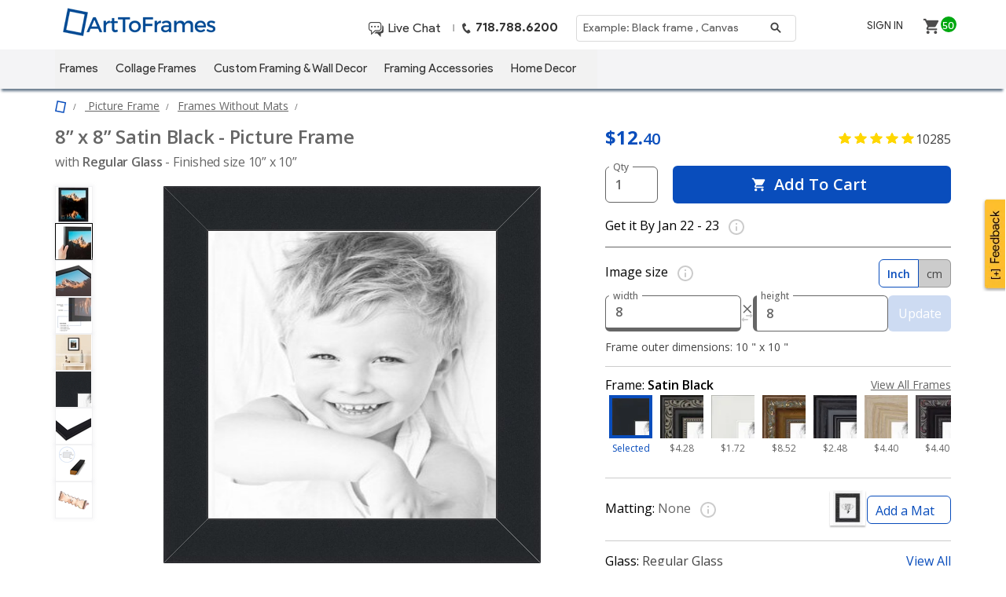

--- FILE ---
content_type: text/html; charset=UTF-8
request_url: https://www.arttoframe.com/8x8-Satin-Black-picture-frame/FRBW26079
body_size: 27457
content:

<!DOCTYPE html>
<html lang="en">
<head>
<meta http-equiv="Content-Security-Policy" content="connect-src 'self' data: accounts.google.com https://bl.listrakbi.com https://analytics.google.com/g/collect https://www.googletagmanager.com https://www.google-analytics.com https://www.google.co.in https://*.google.co.in https://www.google.com/ccm/collect https://www.paypal.com/ https://stats.g.doubleclick.net/j/collect https://art-to-frames.pxf.io https://apay-us.amazon.com  https://www.arttoframe.com https://ajax.googleapis.com https://popup.wisepops.com https://s3.amazonaws.com https://s.yimg.com https://in.hotjar.com https://t.mplxtms.com https://ct.pinterest.com https://vc.hotjar.io https://www.googleapis.com https://firebasestorage.googleapis.com https://www.google-analytics.com https://secure-cdn.mplxtms.com wss://ws7.hotjar.com/api/v1/client/ws https://payments-sandbox.amazon.com https://apay-us.amazon.com/cs/uedata https://stats.g.doubleclick.net wss://ws4.hotjar.com https://www.paypal.com/sdk/js https://www.paypalobjects.com/upstream/assets/messaging/modal/ramp-experiment-ssr.json https://www.paypal.com/xoplatform/logger/api/logger https://www.paypal.com/credit-presentment/log https://www.sandbox.paypal.com/xoplatform/logger/api/logger https://www.sandbox.paypal.com/credit-presentment/log https://www.hotjar.com https://sucuri.net https://sucuri.com https://securetoken.googleapis.com https://console.firebase.google.com/ https://www.facebook.com/tr/ https://www.facebook.com https://*.firebaseio.com https://www.firebase.com https://cdn.firebase.com https://waf.sucuri.net/ wss://arttoframes-5c941.firebaseio.com/.ws wss://s-usc1c-nss-248.firebaseio.com/.ws https://arttoframe.go2cloud.org https://fonts.googleapis.com https://*.gstatic.com https://utt.impactcdn.com https://www.ojrq.net https://logs-01.loggly.com https://bat.bing.com/actionp https://maps.googleapis.com https://*.google-analytics.com https://payments.amazon.com https://payments.amazon.com/merchantAccount https://www.google-analytics.com/j/collect https://art-to-frames.pxf.io/ https://analytics.tiktok.com https://*.analytics.google.com https://*.googletagmanager.com  https://payments.sandbox.braintree-api.com/graphql https://api.sandbox.braintreegateway.com/merchants https://origin-analytics-sand.sandbox.braintree-api.com/ https://payments.braintree-api.com/graphql https://api.braintreegateway.com/merchants https://client-analytics.braintreegateway.com https://*.clarity.ms/collect https://*.snapchat.com/ https://*.googlesyndication.com https://content.hotjar.io wss://ws.hotjar.com wss://*.hotjar.com https://*.hotjar.io https://*.firebaseio.com wss://s-usc1b-nss-2133.firebaseio.com https://api.retention.com https://*.retention.com https://cdnjs.cloudflare.com https://*.listrak.com https://s.pinimg.com/ https://a.klaviyo.com https://static.klaviyo.com https://static-tracking.klaviyo.com https://*.googleapis.com https://*.google.com https://unpkg.com https://js.go2sdk.com  ;script-src 'nonce-OV3Wz1Y4b5czP6BQ0Ehf2w==' https://www.googletagmanager.com https://*.googletagmanager.com https://www.google-analytics.com https://ssl.google-analytics.com https://*.google-analytics.com https://*.analytics.google.com; script-src-elem 'self' 'nonce-OV3Wz1Y4b5czP6BQ0Ehf2w==' 'sha256-oZu8Xog49u/EO1SNHmdyVwX0QMPAOgKlWl+CJpa1Q2g=' 'sha256-BmFlTockZ3KWrXeIoJa8obWKM8KS3OBo6Z/6SnXjCoI=' 'sha256-dzHVd8XfpfOOm/gt7a5RF0yd3U09RmjuqdHlHWzhPWY=' 'sha256-Xu9Qne3PenOWsOtsVVSgaJkix9LWAKe6IhuV+Nr7hRs=' 'sha256-DBJk4uzYpowCwYgIXMqiYHl6MhDFpPd8JqzVk3rmaeg=' 'sha256-ZqOfblcRr1058a3n4el+Wb2KWIBFit/qqITX8qfAuQ8=' 'sha256-Yjvnrb2UGjaVPuP1nGf+IwlE8pAnhe5XB3Mj0TEunHc=' 'sha256-KyHKeGl+rzMPreSbrpE1XFoYLUn37DKDFX5xsqHhhSo=' 'sha256-Pv2ASG8xBDmr0G9EqvoLNiSIUwAC5y6kHQkvc8YJsew=' 'sha256-6wRdeNJzEHNIsDAMAdKbdVLWIqu8b6+Bs+xVNZqplQw=' 'sha256-BmFlTockZ3KWrXeIoJa8obWKM8KS3OBo6Z/6SnXjCoI=' 'sha256-dzHVd8XfpfOOm/gt7a5RF0yd3U09RmjuqdHlHWzhPWY=' 'sha256-tBsLFpGbnCUGj7AajeVbeAVEG4o5pIppOxgsBwhDYEg=' 'sha256-ycb63UfIqnM8QbnvviRjmP524XG7anBQXIUufuKx+pg=' 'sha256-Ka39uj4Q4cJaOl+KsdMW58FfdUezaJaOBCHhsDmlcJg=' 'sha256-DOd/iZ7zncVc3zqJCDlyPbCgb0c1G+JDmMj2bbCBhIg=' 'sha256-fXWBsNXcg0sIyUY9jkKdqrowSqgixcEMvuATY9Freb4=' 'sha256-5y27efbOi+bZhe+lhdnlGJtBYR80JRgtxJOVzSAOyJY=' 'sha256-5y27efbOi+bZhe+lhdnlGJtBYR80JRgtxJOVzSAOyJY=' 'sha256-0PIVEAfqlfRPEKHdmkiKja6syanZzu+jvovvHM7qE1M=' 'sha256-fhNbpCL03C8kzCyNOSRZFHOe0F0FVAXfNgmAMSxentc=' 'sha256-gTrZuuv2IOQMsb/CDSCuv2tAwl7QYWupgSgX41djDh0=' 'sha256-TTzuy9a3cgO0kwK7Y6/omk8F9SLVN7pWpxXMNZbx1/Y=' 'sha256-cWB6LeQeTPFHH9QCg8VrP0sPJfqqdgDupHwitbxysNo=' 'sha256-Rh5r8kIWlfIHzIMhOy2iFQYWO0IPO/m5zbqyLFo1VSE=' 'sha256-b6VV2Dl20HL6krBjRM1yYj/VSvBBzNAE8IMZKHvB+dU=' 'sha256-MR81wipyeg2CB49JqEp7S7qVj0UqRAmxCuhpJcZsvVY=' 'sha256-M+941WFslM9omXoG3Q4wBgEeROugyeT5hgHKu1sIyEc=' https://www.paypal.com/tagmanager/pptm.js https://script.hotjar.com https://www.googletagmanager.com https://www.google-analytics.com https://www.google.co.in https://bat.bing.com/p/action/4069255.js https://script.hotjar.com/modules.6fa394eeadbec946a34a.js https://*.clarity.ms https://www.paypalobjects.com/muse/muse.js https://connect.facebook.net https://ssl.google-analytics.com https://intljs.rmtag.com/114877.ct.js https://d1igp3oop3iho5.cloudfront.net https://analytics.tiktok.com https://utt.impactcdn.com https://cdn.listrakbi.com/scripts/script.js https://dev.visualwebsiteoptimizer.com https://ut.rd.linksynergy.com https://*.listrakbi.com/ https://www.googlecommerce.com/trustedstores/api/js https://www.google.com https://apis.google.com/js/api.js https://www.googletagmanager.com/gtm.js https://script.hotjar.com/modules.710fa773759992ae5199.js https://script.hotjar.com/modules.4aa8d748500a28f64f6e.js https://analytics.tiktok.com https://play.google.com/log https://apis.google.com https://googleads.g.doubleclick.net https://tr.snapchat.com https://*.snapchat.com https://static.addtoany.com https://www.googleadservices.com https://code.jquery.com https://www.paypalobjects.com/api/checkout.min.js https://static-na.payments-amazon.com/v2/login.js https://cdnjs.cloudflare.com https://*.firebaseio.com wss://s-usc1b-nss-2133.firebaseio.com https://*.gstatic.com https://ajax.googleapis.com/ajax/libs/dojo/1.9.1/dojo/dojo.js https://*.listrak.com https://s.pinimg.com/ https://s3-us-west-2.amazonaws.com/ https://ct.pinterest.com https://cdn.jsdelivr.net/npm/bootstrap@5.3.1/dist/js/bootstrap.bundle.min.js https://static.klaviyo.com https://static-tracking.klaviyo.com; worker-src https://www.arttoframe.com/search_webworker.js"> 

	<!-- <meta http-equiv="Content-Security-Policy" content="connect-src 'self' data: accounts.google.com https://bl.listrakbi.com https://analytics.google.com/g/collect https://www.googletagmanager.com https://www.google-analytics.com https://www.google.co.in https://*.google.co.in https://www.google.com/ccm/collect https://www.paypal.com/ https://stats.g.doubleclick.net/j/collect https://art-to-frames.pxf.io https://apay-us.amazon.com  https://www.arttoframe.com https://ajax.googleapis.com https://popup.wisepops.com https://s3.amazonaws.com https://s.yimg.com https://in.hotjar.com https://t.mplxtms.com https://ct.pinterest.com https://vc.hotjar.io https://www.googleapis.com https://firebasestorage.googleapis.com https://www.google-analytics.com https://secure-cdn.mplxtms.com wss://ws7.hotjar.com/api/v1/client/ws https://payments-sandbox.amazon.com https://apay-us.amazon.com/cs/uedata https://stats.g.doubleclick.net wss://ws4.hotjar.com https://www.paypal.com/sdk/js https://www.paypalobjects.com/upstream/assets/messaging/modal/ramp-experiment-ssr.json https://www.paypal.com/xoplatform/logger/api/logger https://www.paypal.com/credit-presentment/log https://www.sandbox.paypal.com/xoplatform/logger/api/logger https://www.sandbox.paypal.com/credit-presentment/log https://www.hotjar.com https://sucuri.net https://sucuri.com https://securetoken.googleapis.com https://console.firebase.google.com/ https://www.facebook.com/tr/ https://www.facebook.com https://*.firebaseio.com https://www.firebase.com https://cdn.firebase.com https://waf.sucuri.net/ wss://arttoframes-5c941.firebaseio.com/.ws wss://s-usc1c-nss-248.firebaseio.com/.ws https://arttoframe.go2cloud.org https://fonts.googleapis.com https://*.gstatic.com https://utt.impactcdn.com https://www.ojrq.net https://logs-01.loggly.com https://bat.bing.com/actionp https://maps.googleapis.com https://*.google-analytics.com https://payments.amazon.com https://payments.amazon.com/merchantAccount https://www.google-analytics.com/j/collect https://art-to-frames.pxf.io/ https://analytics.tiktok.com https://*.analytics.google.com https://*.googletagmanager.com  https://payments.sandbox.braintree-api.com/graphql https://api.sandbox.braintreegateway.com/merchants https://origin-analytics-sand.sandbox.braintree-api.com/ https://payments.braintree-api.com/graphql https://api.braintreegateway.com/merchants https://client-analytics.braintreegateway.com https://*.clarity.ms/collect https://*.snapchat.com/ https://*.googlesyndication.com https://content.hotjar.io wss://ws.hotjar.com wss://*.hotjar.com https://*.hotjar.io https://*.firebaseio.com wss://s-usc1b-nss-2133.firebaseio.com https://api.retention.com https://*.retention.com https://cdnjs.cloudflare.com https://*.listrak.com https://s.pinimg.com/ https://a.klaviyo.com https://static.klaviyo.com https://static-tracking.klaviyo.com https://*.googleapis.com https://*.google.com https://unpkg.com https://js.go2sdk.com  ;script-src 'nonce-OV3Wz1Y4b5czP6BQ0Ehf2w==' https://www.googletagmanager.com https://*.googletagmanager.com https://www.google-analytics.com https://ssl.google-analytics.com https://*.google-analytics.com https://*.analytics.google.com; script-src-elem 'self' 'nonce-OV3Wz1Y4b5czP6BQ0Ehf2w==' 'sha256-oZu8Xog49u/EO1SNHmdyVwX0QMPAOgKlWl+CJpa1Q2g=' 'sha256-BmFlTockZ3KWrXeIoJa8obWKM8KS3OBo6Z/6SnXjCoI=' 'sha256-dzHVd8XfpfOOm/gt7a5RF0yd3U09RmjuqdHlHWzhPWY=' 'sha256-Xu9Qne3PenOWsOtsVVSgaJkix9LWAKe6IhuV+Nr7hRs=' 'sha256-DBJk4uzYpowCwYgIXMqiYHl6MhDFpPd8JqzVk3rmaeg=' 'sha256-ZqOfblcRr1058a3n4el+Wb2KWIBFit/qqITX8qfAuQ8=' 'sha256-Yjvnrb2UGjaVPuP1nGf+IwlE8pAnhe5XB3Mj0TEunHc=' 'sha256-KyHKeGl+rzMPreSbrpE1XFoYLUn37DKDFX5xsqHhhSo=' 'sha256-Pv2ASG8xBDmr0G9EqvoLNiSIUwAC5y6kHQkvc8YJsew=' 'sha256-6wRdeNJzEHNIsDAMAdKbdVLWIqu8b6+Bs+xVNZqplQw=' 'sha256-BmFlTockZ3KWrXeIoJa8obWKM8KS3OBo6Z/6SnXjCoI=' 'sha256-dzHVd8XfpfOOm/gt7a5RF0yd3U09RmjuqdHlHWzhPWY=' 'sha256-tBsLFpGbnCUGj7AajeVbeAVEG4o5pIppOxgsBwhDYEg=' 'sha256-ycb63UfIqnM8QbnvviRjmP524XG7anBQXIUufuKx+pg=' 'sha256-Ka39uj4Q4cJaOl+KsdMW58FfdUezaJaOBCHhsDmlcJg=' 'sha256-DOd/iZ7zncVc3zqJCDlyPbCgb0c1G+JDmMj2bbCBhIg=' 'sha256-fXWBsNXcg0sIyUY9jkKdqrowSqgixcEMvuATY9Freb4=' 'sha256-5y27efbOi+bZhe+lhdnlGJtBYR80JRgtxJOVzSAOyJY=' 'sha256-5y27efbOi+bZhe+lhdnlGJtBYR80JRgtxJOVzSAOyJY=' 'sha256-0PIVEAfqlfRPEKHdmkiKja6syanZzu+jvovvHM7qE1M=' 'sha256-fhNbpCL03C8kzCyNOSRZFHOe0F0FVAXfNgmAMSxentc=' 'sha256-gTrZuuv2IOQMsb/CDSCuv2tAwl7QYWupgSgX41djDh0=' 'sha256-TTzuy9a3cgO0kwK7Y6/omk8F9SLVN7pWpxXMNZbx1/Y=' 'sha256-cWB6LeQeTPFHH9QCg8VrP0sPJfqqdgDupHwitbxysNo=' 'sha256-Rh5r8kIWlfIHzIMhOy2iFQYWO0IPO/m5zbqyLFo1VSE=' 'sha256-b6VV2Dl20HL6krBjRM1yYj/VSvBBzNAE8IMZKHvB+dU=' 'sha256-MR81wipyeg2CB49JqEp7S7qVj0UqRAmxCuhpJcZsvVY=' 'sha256-M+941WFslM9omXoG3Q4wBgEeROugyeT5hgHKu1sIyEc=' https://www.paypal.com/tagmanager/pptm.js https://script.hotjar.com https://www.googletagmanager.com https://www.google-analytics.com https://www.google.co.in https://bat.bing.com/p/action/4069255.js https://script.hotjar.com/modules.6fa394eeadbec946a34a.js https://*.clarity.ms https://www.paypalobjects.com/muse/muse.js https://connect.facebook.net https://ssl.google-analytics.com https://intljs.rmtag.com/114877.ct.js https://d1igp3oop3iho5.cloudfront.net https://analytics.tiktok.com https://utt.impactcdn.com https://cdn.listrakbi.com/scripts/script.js https://dev.visualwebsiteoptimizer.com https://ut.rd.linksynergy.com https://*.listrakbi.com/ https://www.googlecommerce.com/trustedstores/api/js https://www.google.com https://apis.google.com/js/api.js https://www.googletagmanager.com/gtm.js https://script.hotjar.com/modules.710fa773759992ae5199.js https://script.hotjar.com/modules.4aa8d748500a28f64f6e.js https://analytics.tiktok.com https://play.google.com/log https://apis.google.com https://googleads.g.doubleclick.net https://tr.snapchat.com https://*.snapchat.com https://static.addtoany.com https://www.googleadservices.com https://code.jquery.com https://www.paypalobjects.com/api/checkout.min.js https://static-na.payments-amazon.com/v2/login.js https://cdnjs.cloudflare.com https://*.firebaseio.com wss://s-usc1b-nss-2133.firebaseio.com https://*.gstatic.com https://ajax.googleapis.com/ajax/libs/dojo/1.9.1/dojo/dojo.js https://*.listrak.com https://s.pinimg.com/ https://s3-us-west-2.amazonaws.com/ https://ct.pinterest.com https://cdn.jsdelivr.net/npm/bootstrap@5.3.1/dist/js/bootstrap.bundle.min.js https://static.klaviyo.com https://static-tracking.klaviyo.com; worker-src https://www.arttoframe.com/search_webworker.js"> -->
	
<script nonce="OV3Wz1Y4b5czP6BQ0Ehf2w==" >var nonce ='OV3Wz1Y4b5czP6BQ0Ehf2w=='; </script>
<title>8x8 Satin Black Picture Frame </title>
<meta name="facebook-domain-verification" content="e40ohc245hsa62sk1u4vg7ymgornfu" />
<meta name="Referrer-Policy" value="origin-when-cross-origin"/>
<meta property="og:title" content='8x8 Satin Black Picture Frame ' />
<meta property="og:url" content="https://www.arttoframe.com/8x8-Satin-Black-picture-frame/FRBW26079" />
<meta property="og:type" content="article" />
<meta property="og:description" content="Preserve all your life&apos;s important moments with custom frames online with Art To Frame&apos;s great collection of online frames. Call us today at 718-788-6200."/>
<meta property="og:image" content="https://www.arttoframe.com/products/frame/lifestyle_head_on/FRBW26079/500.jpg"  />
<meta property="og:image:secure_url" name="og_image_secure" content="https://www.arttoframe.com/products/frame/lifestyle_head_on/FRBW26079/500.jpg"  />
<meta property="og:image:type" content="image/jpg" />
<meta property="og:image:width" content="1200" />
<meta property="og:image:height" content="600" />
<meta name="description" content="Preserve all your life&apos;s important moments with custom frames online with Art To Frame&apos;s great collection of online frames. Call us today at 718-788-6200."  />
<meta name="keywords" content="Picture frames, Custom Picture Frames, Shadow box Frames, Home Decor"  />
<link rel="shortcut icon" type="image/x-icon" href="https://www.arttoframe.com/favicon.ico">
<link rel="apple-touch-icon" sizes="57x57" href="https://www.arttoframe.com/images_2014/favicons/apple-touch-icon-57x57.png">
<link rel="apple-touch-icon" sizes="60x60" href="https://www.arttoframe.com/images_2014/favicons/apple-touch-icon-60x60.png">
<link rel="apple-touch-icon" sizes="72x72" href="https://www.arttoframe.com/images_2014/favicons/apple-touch-icon-72x72.png">
<link rel="apple-touch-icon" sizes="76x76" href="https://www.arttoframe.com/images_2014/favicons/apple-touch-icon-76x76.png">
<link rel="apple-touch-icon" sizes="114x114" href="https://www.arttoframe.com/images_2014/favicons/apple-touch-icon-114x114.png">
<link rel="apple-touch-icon" sizes="120x120" href="https://www.arttoframe.com/images_2014/favicons/apple-touch-icon-120x120.png">
<link rel="apple-touch-icon" sizes="144x144" href="https://www.arttoframe.com/images_2014/favicons/apple-touch-icon-144x144.png">
<link rel="apple-touch-icon" sizes="152x152" href="https://www.arttoframe.com/images_2014/favicons/apple-touch-icon-152x152.png">
<link rel="apple-touch-icon" sizes="180x180" href="https://www.arttoframe.com/images_2014/favicons/apple-touch-icon-180x180.png">
<link rel="icon" type="image/png" href="https://www.arttoframe.com/images_2014/favicons/favicon-32x32.png" sizes="32x32">
<link rel="icon" type="image/png" href="https://www.arttoframe.com/images_2014/favicons/android-chrome-192x192.png" sizes="192x192">
<link rel="icon" type="image/png" href="https://www.arttoframe.com/images_2014/favicons/favicon-96x96.png" sizes="96x96">
<link rel="icon" type="image/png" href="https://www.arttoframe.com/images_2014/favicons/favicon-16x16.png" sizes="16x16">
<link rel="manifest" href="https://www.arttoframe.com/images_2014/favicons/manifest.json">
<link rel="mask-icon" href="https://www.arttoframe.com/images_2014/favicons/safari-pinned-tab.svg" color="#5bbad5">
<link rel="stylesheet" type="text/css" href="https://www.arttoframe.com/css/Header_Desktop.min.css?v=2.01" defer/>
<link rel="stylesheet" href="https://www.arttoframe.com/css/header_desktop_internal.css?v=1.0.5">
<link href='https://fonts.googleapis.com/css?family=Product+Sans:400,400i,700,700i' rel='stylesheet' type='text/css'>

<style>
#browser_warning_for_version {
    display: none;
    text-align: center;
    font-size: 15px;
    color: #f7f937;
    background: #01192e;
    height: 43px;
}

@media (min-width: 1024px)  and (max-width: 1292px) {

#product_type_new {
    max-width: 71px !important;
    width: 76px !important;
    height: 28px !important;
}

}
</style>

<!-- added the values -->


<script nonce="OV3Wz1Y4b5czP6BQ0Ehf2w==" src="https://code.jquery.com/jquery-3.6.0.min.js"></script>

<link rel="stylesheet" href="https://www.arttoframe.com/css_2014/bootstrap/bootstrap.min.css" defer>
<link rel="stylesheet" href="https://www.arttoframe.com/css_2014/bootstrap/font-awesome.min.css" defer>
<link href='https://fonts.googleapis.com/css?family=Lato:100,300,400,700,900,100italic,300italic,400italic,700italic,900italic' rel='stylesheet' type='text/css' defer>
<link href="https://fonts.googleapis.com/css?family=Montserrat:400,700" rel="stylesheet">
<meta name="apple-mobile-web-app-title" content="www.arttoframe.com" >
<meta name="application-name" content="www.arttoframe.com" >
<meta name="msapplication-TileColor" content="#da532c">
<meta name="msapplication-TileImage" content="https://www.arttoframe.com/images_2014/favicons/mstile-144x144.png">
<meta name="theme-color" content="#ffffff">
<meta name="HandheldFriendly" content="True" />
<meta name="MobileOptimized" content="330" />
<meta name="viewport" content="width=device-width, initial-scale=1">
<meta http-equiv="cleartype" content="on" />
<meta name="SKYPE_TOOLBAR" content="SKYPE_TOOLBAR_PARSER_COMPATIBLE" />
<meta http-equiv="Content-Type" content="text/html,charset=UTF-8">
<meta http-equiv="X-UA-Compatible" content="IE=edge,chrome=1">
<!-- start: added code to fix coupon code popup and login dropdown issue date : 26-07-22 -->


<link 	href="https://www.arttoframe.com/product/frame/FRBW26079" alt = "/pictureframe_item.php" rel="canonical" />
<meta name="msvalidate.01" content="310CB61B844ACA4E2F24CBE82992A3C8" />
<script nonce="OV3Wz1Y4b5czP6BQ0Ehf2w==" src="https://accounts.google.com/gsi/client" async defer></script>

<script nonce="OV3Wz1Y4b5czP6BQ0Ehf2w==" src="https://www.arttoframe.com/css_2014/bootstrap/bootstrap.min.js?v=5.0.1" integrity="sha384-A/cKZI2nGN3Fff/Io6hAYh7ARhd41tBPJCn3AeVVyy/MyHqf78MKu3LfsvZYjGSe" crossorigin="anonymous"></script>
<script nonce="OV3Wz1Y4b5czP6BQ0Ehf2w==" src="https://www.arttoframe.com/jquery/jquery-migrate-1.4.1.min.js?v=1617707331" integrity="sha384-UsW2zBGvT77bBsSjEL6Gs6eyk3cIRq4PaRodFW4Mvn7InoOlwNuiCwqhDwP5cdYZ" crossorigin="anonymous"></script>
<script nonce="OV3Wz1Y4b5czP6BQ0Ehf2w==">
var path_analytics = 'https://www.arttoframe.com/External_Js/analytics.js?v=37243';
var gtm_path = 'https://www.googletagmanager.com/gtm.js?id=GTM-5WB5DL2';
var loggedin_user = '';
var serverScriptName  = '/pictureframe_item.php';
</script>
<script nonce="OV3Wz1Y4b5czP6BQ0Ehf2w==">
(function() {
  var ua = navigator.userAgent;
  var deviceType = (/iPad/.test(ua)) ? "t" :
                   (/Mobile|iP(hone|od)|Android|BlackBerry|IEMobile|Silk/.test(ua)) ? "m" : "d";
  var isMobile = /Mobile|iP(hone|od)|Android|BlackBerry|IEMobile|Silk/.test(ua);
  var isDesktop = !isMobile;

  var width = window.innerWidth;
  var screenType = width <= 520 ? "mobile" :
                   width <= 820 ? "tablet" : "desktop";

  var cookieStart = parseInt(document.cookie.replace(
    /(?:(?:^|.*;\s*)gtm-session-start\s*\=\s*([^;]*).*$)|^.*$/, "$1"
  ));
  var sessionSeconds = 0;
  if (!isNaN(cookieStart)) {
    sessionSeconds = Math.round((Date.now() - cookieStart) / 1000);
  }

  window.dataLayer = window.dataLayer && Array.isArray(window.dataLayer) ? window.dataLayer : [];

  window.dataLayer.push({
    criteoDeviceType: deviceType,
    isMobile: isMobile,
    isDesktop: isDesktop,
    screen_type: screenType,
    event: "session_duration",
    session_seconds: sessionSeconds,
    em_hashed: "",
    klaviyo_email_id: ""
  });
})();

var gtm_paths = 'https://www.googletagmanager.com/gtm.js?id=GTM-5WB5DL2';
/**
 * Pushes captured email data to the Google Tag Manager dataLayer
 * for integration with Listrak email capture tracking.
 *
 * @function push_email_capture_data_to_listrak
 * @param {string} listrak_Email_Id - The email address captured from the user.
 *                                    It will be trimmed and validated before use.
 * @param {string} location - The source or location where the email was captured
 *                            (e.g., 'footer', 'contact-us', 'business-page').
 *                            Defaults to 'unknown' if not provided.
 *
 * @description
 * - Ensures the global `dataLayer` object exists and is an array.
 * - Validates the captured email; if empty, the function exits without pushing.
date 29 sep 2025 #40913952
 */
function push_email_capture_data_to_listrak(listrak_Email_Id, location) {
  // Ensure dataLayer exists
  window.dataLayer = window.dataLayer && Array.isArray(window.dataLayer)
                     ? window.dataLayer
                     : [];

  const email = (listrak_Email_Id || '').trim();
  if (!email) {
    return;
  }

  // Push into dataLayer
  dataLayer.push({
    event: 'Listrak_Email_Capture',
    Listrak_Email_Id: email,
    location: location || 'unknown'
  });

}

</script>


<!-- Google Tag Manager -->
<script nonce='OV3Wz1Y4b5czP6BQ0Ehf2w=='>(function(w,d,s,l,i){w[l]=w[l]||[];w[l].push({'gtm.start':
new Date().getTime(),event:'gtm.js'});var f=d.getElementsByTagName(s)[0],
j=d.createElement(s),dl=l!='dataLayer'?'&l='+l:'';j.async=true;j.src=
'https://www.googletagmanager.com/gtm.js?id='+i+dl;var n=d.querySelector('nonce');
n&&j.setAttribute('nonce',n.nonce||n.getAttribute('nonce'));f.parentNode.insertBefore(j,f);
})(window,document,'script','dataLayer','GTM-5WB5DL2');</script>
<!-- End Google Tag Manager -->

<script nonce="OV3Wz1Y4b5czP6BQ0Ehf2w==" src="https://cdn.jsdelivr.net/npm/gsap@3.12/dist/gsap.min.js"></script>
<script nonce="OV3Wz1Y4b5czP6BQ0Ehf2w==" type="text/javascript">

	function loadHeader() {
		fetch('https://www.arttoframe.com/header_desktop_static.html').then(response=> response.text()).then(text=> document.getElementById('global_header').innerHTML = text);
	}
	loadHeader();


	$(document).ready(function() {
    function adjustFontSize() {
		// alert('hello');

        if (window.matchMedia("(min-width: 1024px) and (max-width: 1292px)").matches) {
			///alert('1293');

            $(".labelMenu").attr("style", "float:left;margin-bottom:0;margin-right:unset !important;padding-top:unset !important; font-weight: bold;font-size:15px!important;width: 28% !important");
        } else {
			if (window.matchMedia("(min-width: 1133px) and (max-width: 1200px)").matches) {


			//alert('1297');
            $(".labelMenu").attr("style", "float:left;margin-bottom:0;margin-right:unset !important;padding-top:unset !important; font-weight: bold;font-size:15px!important;width: 31% !important");
        }else{
            $(".labelMenu").attr("style", "float:left;margin-bottom:0;margin-right:unset !important;padding-top:unset !important; font-weight: bold;font-size:20px!important;width: 31% !important");


		}

	}
    }

    // Adjust on page load
    adjustFontSize();

    // Adjust on window resize
    $(window).resize(function() {
        adjustFontSize();
    });
});




</script>

<script nonce="OV3Wz1Y4b5czP6BQ0Ehf2w==" src="https://accounts.google.com/gsi/client" async defer></script>

<script nonce="OV3Wz1Y4b5czP6BQ0Ehf2w==" type="text/javascript">
function close_me() {
    $(".cartResponse").hide(), $(".cartResponse").parent().hide(), $(".cartResponseoverlay").hide()
}
var screen_width = window.innerWidth,
    screen_height = window.innerHeight;

function store_users_registeredId(e) {
    var r = navigator.userAgent.toLowerCase().indexOf("firefox"),
        s = navigator.userAgent.toLowerCase().indexOf("chrome"),
        t = "";
    r > 1 ? t = "firefox" : s > 1 && (t = "chrome"), $.ajax({
        type: "POST",
        url: "//www.arttoframe.com/notifications/store_registrationids.php",
        data: {
            registration_id: e,
            uBrowser: t
        },
        success: function(e) {
            return "sucess" == (e = JSON.parse(e)).status ? 1 : 0
        }
    })
};
</script>

<script nonce="OV3Wz1Y4b5czP6BQ0Ehf2w==" id="mcjs">
var nonce ="OV3Wz1Y4b5czP6BQ0Ehf2w=="
! function(c, h, i, m, p) {
    m = c.createElement(h), p = c.getElementsByTagName(h)[0], m.async = 1, m.setAttribute('nonce', nonce),m.src = i, p.parentNode.insertBefore(m, p)
}(document, "script",
    "https://chimpstatic.com/mcjs-connected/js/users/cfc0b490139c564a98ce41f3e/4f00dd67e65f36d2176f9bd34.js");
</script>
<script nonce="OV3Wz1Y4b5czP6BQ0Ehf2w==" type="text/javascript">
var loginProcessUrl = "https://www.arttoframe.com/custom_framing/";

function ValidateEmailnew(email) {
    //  var expr = /^([\w-\.]+)@((\[[0-9]{1,3}\.[0-9]{1,3}\.[0-9]{1,3}\.)|(([\w-]+\.)+))([a-zA-Z]{2,4}|[0-9]{1,3})(\]?)$/;
    var expr = /^([\w-+\.]+)@((\[[0-9]{1,8}\.[0-9]{1,8}\.[0-9]{1,8}\.)|(([\w-]+\.)+))([a-zA-Z]{2,8}|[0-9]{1,8})(\]?)$/;

    return expr.test(email);
}


    $("#navlogin_popup2").on('submit', function(e) {
        // alert("not submited");
        return false;
    });

    $("#settoSearch4").on('submit', function(e) {
        return settoSearch4();
    });

    $("#settoSearch").on('submit', function(e) {
        return settoSearch();
    });
    $("#productimgform").on('submit', function(e) {
        return validateForm();
    });

    $("#navforgot_popup").on('submit', function(e) {
        // alert("not submited");
        return false;
    });
    $("#forgot_sub").click(function() {
        if ($("#username_forgot_popup").val() != '') {
            $('#username_forgot_popup').removeClass('errorborder');
            var data = {
                username_forgot: $("#username_forgot_popup").val(),
                from_login_popup: 1,
                action: 'forgot'
            }
            if (!ValidateEmailnew($("#username_forgot_popup").val())) {
                $('#username_forgot_popup').addClass('errorborder');
                return false;
            }
            // Send email to forgot password user email id
            $.post("https://www.arttoframe.com/loginprocess.php", data, function(response) {
                var result = $.parseJSON(response);
                if (result.status == '1') {
                    $(".loginError2 span").html("*Reset password Link sent to your email ID");
                    $(".loginError2 span").css('color', 'green');
                    $(".loginError2").show();
                } else {
                    $(".loginError2 span").css('color', 'red');
                    $(".loginError2 span").html("*Email not available");
                    $(".loginError2").show();
                }
            });
        }

    });

    $("#popup_login").click(function() {
        var apply_coupon_code_status = $("#apply_coupon_code_status").val();
        if ($("#email_popup").val() != '' && $("#pass_popup").val() != '') {
            //var remember_me =  $("#remember_me").val()
            $('#email_popup').removeClass('errorborder');
            var remember_me_val = 0;
            if ($("#remember_me").prop('checked') == true) {
                remember_me_val = 1;
            }
            var data = {
                username: $("#email_popup").val(),
                password: $("#pass_popup").val(),
                remember: remember_me_val,
                action: 'login',
            }
            if (!ValidateEmailnew($("#email_popup").val())) {
                // alert("Please Enter Valid Email Address");
                $('#email_popup').addClass('errorborder');
                return false;
            }

            window.dataLayer = window.dataLayer || [];

            function gtag() {
                dataLayer.push(arguments);
            }
            gtag('js', new Date());
            gtag('config', 'AW-1067051578');
            gtag('event', 'conversion', {
                'send_to': 'AW-1067051578/5ZazCNacw6ADELrU5_wD'
            });
            //alert(loginProcessUrl+"preview/loginprocess.php");
            $.post("https://www.arttoframe.com/loginprocess.php", data, function(response) {
                var result = $.parseJSON(response);
                if ((typeof result.zaius_login_redirect_cart_url !== 'undefined') && (result
                        .zaius_login_redirect_cart_url != '')) {

                    if (result.user_popup_status == '1') {
                        $("#fromLoginRedirectUrl").val(decodeURIComponent(result
                            .zaius_login_redirect_cart_url));
                        $('#newLoginPopup').modal('hide');
                        $('#userInfoPopup').modal('show');

                    } else {
                        var zaius_email = $("#email_popup").val();
                        var pathname = window.location.pathname;

                        if (pathname == "/") {
                            var zaius_pathname_url = '/index';
                        } else {
                            var zaius_pathname_url = pathname;
                        }

                        if (pathname == "/") {
                            pathname = '/homepage';
                        }

                        if (pathname != "/receipt.php") {
                            zaius.subscribe({
                                list_id: 'newsletter',
                                email: zaius_email,
                                subscribed: 'true',
                                signup_source: 'Header signup',
                                'page': zaius_pathname_url
                            });
                        }

                        window.dataLayer = window.dataLayer || [];

                        function gtag() {
                            dataLayer.push(arguments);
                        }
                        gtag('js', new Date());
                        gtag('config', 'AW-1067051578');
                        gtag('event', 'conversion', {
                            'send_to': 'AW-1067051578/5ZazCNacw6ADELrU5_wD'
                        });

                        $("#zaius_login_button").click();
                        setTimeout(function() {
                            window.location.href = decodeURIComponent(result
                                .zaius_login_redirect_cart_url);
                        }, 1000);
                    }


                } else if ((typeof result.user_redirect_product_page !== 'undefined') && (result
                        .user_redirect_product_page != '')) {

                    if (result.user_popup_status == '1') {
                        $("#fromLoginRedirectUrl").val(decodeURIComponent(result
                            .user_redirect_product_page));
                        $('#newLoginPopup').modal('hide');
                        $('#userInfoPopup').modal('show');
                    } else {

                        var zaius_email = $("#email_popup").val();
                        var pathname = window.location.pathname;
                        if (pathname == "/") {
                            var zaius_pathname_url = '/index';
                        } else {
                            var zaius_pathname_url = pathname;
                        }

                        if (pathname == "/") {
                            pathname = '/homepage';
                        }

                        if (pathname != "/receipt.php") {
                            zaius.subscribe({
                                list_id: 'newsletter',
                                email: zaius_email,
                                subscribed: 'true',
                                signup_source: 'Header signup',
                                'page': zaius_pathname_url
                            });
                        }

                        $("#zaius_login_button").click();
                        setTimeout(function() {
                            window.location.href = decodeURIComponent(result
                                .user_redirect_product_page);
                        }, 1000);
                    }


                } else if (result.status == '1') {

                    if (result.user_popup_status == '1') {
                        $("#fromLoginRedirectUrl").val("https://www.arttoframe.com/search");
                        $('#newLoginPopup').modal('hide');
                        $('#userInfoPopup').modal('show');
                    } else {
                        var zaius_email = $("#email_popup").val();
                        var pathname = window.location.pathname;
                        if (pathname == "/") {
                            var zaius_pathname_url = '/index';
                        } else {
                            var zaius_pathname_url = pathname;
                        }

                        if (pathname != "/receipt.php") {
                            zaius.subscribe({
                                list_id: 'newsletter',
                                email: zaius_email,
                                subscribed: 'true',
                                signup_source: 'Header signup',
                                'page': zaius_pathname_url
                            });
                        }

                        $("#zaius_login_button").click();
                        setTimeout(function() {
                            if (apply_coupon_code_status == 1) {
                                window.location.href =
                                    "https://www.arttoframe.com/cart.php";
                            } else {
                                window.location.href =
                                    "https://www.arttoframe.com/search";
                            }
                        }, 1000);
                    }

                } else {

                    $(".loginError span").html("*Enter valid User-Name & Passowrd");
                    $(".loginError").show();
                }
            });
        } else {
            $("#pass_popup").addClass('errorborder');
            $('#email_popup').addClass('errorborder');
        }
    });

    $('.flink').click(function() {
        $('.forgot_div').toggle();
    });

    /*$('.flink2').click(function(){
     $('#newLoginPopup').modal('show');
    });*/
// });
$('#email_popup').change(function() {
    var email_id = $("#email_popup").val();
    // console.log("email_popup1==========>" + email_id);
    dataLayer.push({
        'zaius_email_id': email_id
    });

});

function userInfoModalClose() {
    //	$("#userInfoPopup").modal('hide');
    $("#userInfoPopup").css('display', 'none');
}
var specialCharStringArray = [33, 34, 35, 36, 37, 38, 39, 40, 41, 42, 43, 44, 45, 46, 47, 58, 59, 60, 61, 62, 63, 64,
    91, 92, 93, 94, 95, 96, 123, 124, 125, 126
];

function characterUsersInfosonly(e) {
    var unicode = e.charCode ? e.charCode : e.keyCode
    if ((unicode != 8 || unicode != 0 || unicode != 32)) // 8=backspace; 0=numpad; 32=space
    {
        //alert(unicode);
        if (unicode >= 47 && unicode <= 57 || $.inArray(unicode, specialCharStringArray) != -1) //if a number
            return false; //disable key press
    }
}

function popup_userinfo() {
    if ($("#user_firstname_popup").val() != '' && $("#user_lastname_popup").val() != '') {
        $('#user_firstname_popup').removeClass('errorborder');
        $('#user_lastname_popup').removeClass('errorborder');
        var remember_me_val = 0;
        var data = {
            userfirstname: $("#user_firstname_popup").val(),
            userlastname: $("#user_lastname_popup").val(),
            fromLoginRedirectUrl: $("#fromLoginRedirectUrl").val(),
            action: 'userInfo_update',
        }
        $.post("https://www.arttoframe.com/user_info_popup_submit.php", data, function(response) {
            var result = $.parseJSON(response);
            if (result.status == 1) {
                $('#userInfoMsg').html(
                    "<div class='alert alert-success'><strong>Success!</strong> User missing information updated successfully</div>"
                    );

                if (result.fromLoginRedirectUrl != 0) {
                    setTimeout(function() {
                        window.location.href = result.fromLoginRedirectUrl;
                    }, 1000);
                } else {
                    setTimeout(function() {
                        location.reload();
                    }, 1000);
                }
            } else {
                $(".userInfoError span").html("Problem is occured while updating user missing information");
                $(".userInfoError").show();
            }
        });
    } else {

        $("#user_firstname_popup").addClass('errorborder');
        $('#user_lastname_popup').addClass('errorborder');
    }
}

flag = 0, $(function() {
    $(".new-notification-text,#reduct_action").click(function() {
        "message" == msg_type && null != notification_data && (0 == flag ? ($(".notification_message")
            .css("display", "block"), flag = 1) : ($(".notification_message").css("display",
            "none"), flag = 0))
    }), $(".closeNotification").click(function() {
        $("#notification_data").hide(), $.post("/hideNotification.php", function(i) {
            $("#notification_data").hide()
        })
    })
});

	// $('.header_search_sizes').keypress(function() {
	//     return testField(e);
	// });

  window.onGoogleLibraryLoad = () => {
  google.accounts.id.initialize({
    client_id: '1039591413859-rhckv6585tdl7vb8qq9riaorm139n864.apps.googleusercontent.com',
    //auto_select: true,
    callback: handleCredentialResponse
    //cancel_on_tap_outside:"false"
  
  });
// #TW 34370843 added below condition on 20231023 : for hiding google sign in popup when user is logged in
var user_session_id = '0';
if(user_session_id==0){
   // google.accounts.id.prompt();
    google.accounts.id.prompt((notification) => {
  console.log("notification===");
  console.log(notification);
  console.log(notification.g);
  if(notification.g!='display'){
			parameter={
	 			type:notification.g,
	 			name:notification.l,
	 			}		
	 post_data_for_log(parameter);
  }
  if (notification.isNotDisplayed()) {
     // console.log("JHHHHHHHHHHHH");
      //console.log(notification);
      // continue with another identity provider.
    }
  });
 }

};

function post_data_for_log(parameter){
	$.post("https://www.arttoframe.com/generate_one_tap_log.php",parameter, function(response)
					{
						console.log(response);
						//console.log(authDomain);
						//window.location= authDomain;
					});
}
 function handleCredentialResponse(data){
    //alert("handleCredentialResponse");
    console.log(data);
     
    Id_Token= data.credential;
    $.ajax({
     url: "https://www.googleapis.com/oauth2/v3/tokeninfo?id_token="+Id_Token,
     type:'get',
     success: function(response) {
        if(response['email_verified'] == 'true'){
        var first_name=response.given_name;
        var last_name =response.family_name;
        displayName=response.name;
        parameter={
          email:response['email'],
          sub_token:response['sub'],
          display_name: displayName,
          firstname:first_name,
          lastname:last_name
          
          };    
          console.log("parameter====");  
          console.log(parameter);

         parameter_for_one_tap={
	          type:'Successfully login',
	          name:'User Login',
	          message: 'User successfully login on site',
	          username:response['email'] ,//email id of user
          };  
          
        post_data_for_log(parameter_for_one_tap);	
         $.post("https://www.arttoframe.com/signup.php",parameter, function(response)
            {
               if(window.location.href =='https://www.arttoframe.com/?signedout'){
                  window.location = 'https://www.arttoframe.com/cart';
               }else{
                  window.location = window.location.href;
               }
                
            });
        
        }
    },
    error: function(xhr) {
      //Do Something to handle error
    }
  });

 }
 
  </script></head>

<span id="gtmScript" style="display:none">OV3Wz1Y4b5czP6BQ0Ehf2w==</span>
<span id="global_header"></span>
<a style="display:none;" class="openNewOfferPopup">open</a>
<div id="newOfferPopup_display"  class="modal in" role="dialog" aria-labelledby="newOfferPopup" aria-hidden="false" style="display:none; z-index:2147483647;">
	  <div class="modal-dialog" style="max-width:970px; width:97%; margin:0 auto; top:8%; border-radius:0px; clear:both;">
			<div class="modal-content"  style="max-width:970px; width:97%; height:auto; background:#0063a7; border-radius:0px; padding:8px; clear:both;" >
	      <div class="modal-header" style="border-bottom:none; text-align:center; padding:0px;">
	      	 <button type="button" class="close" id="closeofferpopup" data-dismiss="modal"></button>
	      	 <img loading="lazy" src="https://www.arttoframe.com/images/discount_head.png" width="234" height="56" alt="discount_head"/>
	      </div>
	      <div class="modal-body" style="clear:both; padding:14px 14px 12px; text-align:center; height: auto !important;">
		      <div class="col-xs-12" style="clear:both; padding: 13px 4px; background:#fff;">
		     <p class="modal-title-discount">
		     	<span class="show_mark show-mark-sprite" id="show_mark_success_display">

				</span>
		     	<span class="applied_text"></span>
		     </p>
		    	        <p class="modal-sub-title-discount2 applied_coupon applied_coupon_subtitle1">This coupon code can be used for <span class="applied_couponcode"></span></p>
	          <p class="modal-sub-title-discount2 applied_coupon_subtitle2" style="clear:both; text-align:center;">Promo codes cannot be stacked. Promotions do not apply to any product over 29x41 on the outside size.</p>
	        
		    </div>
		    <p class="modal-sub-title-discount2" style="clear:both;"></p>
	    </div>
		</div>
	</div>
</div>
<div class="modal fade" id="imageInvalid" role="dialog" style="z-index:99999 !important">
    <div class="modal-dialog">
        <div class="modal-content">
            <div class="modal-body" style="padding: 1px !important;">
                <img src="https://www.arttoframe.com/custom_framing/preview/images/cf_max_size_validation.png"
                    height="60" width="60" loading="lazy" style="display: block;margin-left: auto; margin-right: auto;">
                <h3
                    style="text-align: center; color:#0095DA;font-size: 24px;margin-top: 20px;margin-bottom:10px;font-family: 'Product Sans',Arial,sans!important">
                    Invalid Image, Please upload Valid JPG Image</h3>
            </div>
            <div class="modal-footer" style="padding: 15px;">
                <button type="button" class="btn btn-default" data-dismiss="modal">Close</button>
            </div>
        </div>
    </div>
</div>

<!-- added to testing -->
<div id="newOfferPopup"  class="modal in" role="dialog" aria-labelledby="newOfferPopup" aria-hidden="false" style="display:none; z-index:2147483647;">
	  <div class="modal-dialog" style="max-width:970px; width:97%; margin:0 auto; top:8%; border-radius:0px; clear:both;">
			<div class="modal-content"  style="max-width:970px; width:97%; height:auto; background:#0063a7; border-radius:0px; padding:8px; clear:both;" >
	      <div class="modal-header" style="border-bottom:none; text-align:center; padding:0px;">
	      	 <button type="button" class="close" data-dismiss="modal">&times;</button>
	      	 <img  loading="lazy" src="https://www.arttoframe.com/images/discount_head.png" width="234" height="56" alt="discount_head"/>
	      </div>
	      <div class="modal-body" style="clear:both; padding:14px 14px 12px; text-align:center;">
		      <div class="col-xs-12" style="clear:both; padding: 13px 4px; background:#fff;">
		     <p class="modal-title-discount">
		     	<span class="show_mark show-mark-sprite" id="show_mark_success"></span>
		     	<span class="applied_text"></span>
		     </p>
	        <p class="modal-sub-title-discount2">You have a different promo code?</p>
	        <div class="col-xs-12" style="clear:both; padding:5px 20px; text-align:center;">
	         <input type="text" class="discount_codes" name="discount_codes" id="discount_codes" placeholder="CODE" >
	         <button class="btn btn-primary apply_btn_disc" id="apply_new_coupons"> Apply</button>
	          <p class="invalid_coupon"> Invalid coupon code</p>
	          <p class="applied_coupon_succes">Coupon code has been applied successfully </p>
	        </div>
	        <p class="modal-sub-title-discount2" style="clear:both; text-align:center;">Only one code can be used per order. </p>
		    </div>
		    <p class="modal-sub-title-discount2" style="clear:both;"></p>
	    </div>
		</div>
	</div>
</div>
<div id="myModalcomingsoon" class="modal" role="dialog">
   <div class="modal-dialog" style="width:480px;height: 40% !important;">
      <div class="modal-content" style="height:auto !important;">
         <div class="modal-header headercopy">
            <div id="closeBtn1"> &#10006;</div>
            <div style="text-align:center;" class="logo_sprite"></div>
         </div>
         <div class="modal-body modalbodycopy">
            <p class="text_coming">Coming Soon</p>
            <p class="text_working">We are still working on it</p>
         </div>
         <div class="modal-footer footercopy">
            <form method="POST" action="pictureframe_search.php">
               <input type="email" name="email" class="form-controlyoutube emails" placeholder="Your email to get notified" style="margin-left:80px;" required>
               <input type="submit" value=" " class="btnsentemail" />
               <input type="hidden" name="action" value="mail_sent_btn1" id="action_btn1" />
               <p id="emailidsent1" style="display:none;">Email has been sent.</p>
            </form>
         </div>
      </div>
   </div>
</div>
<div id="myModalcomingsoonImage" class="modal" role="dialog">
   <div class="modal-dialog" style="height: 44% !important;">
      <div class="modal-content">
         <div class="modal-header headercopy1">
            <div id="closeBtn2"> &#10006;</div>
         </div>
         <div class="modal-body modalbodycopy1">
            <div class="col-xs-12" style="padding:20px 0px 20px 0px;">
               <div class="col-xs-4">
                  <img src="" class="imginmodal">
               </div>
               <div class="col-xs-7" style="padding:0px;">
                  <div style="padding-left:70px;"  class="atf-logo_cls_sprite"></div>
                  <p class="text_coming1">Coming Soon</p>
                  <p class="text_2">Design Your Own Lamp</p>
                  <p class="text_3">Art Shade Lightning</p>
                  <form method="POST" action="pictureframe_search.php" name="productimgform" id="productimgform">
                     <input type="email" name="email" class="form-controlyoutube1 emails1" placeholder="Your email to get notified" required>
                     <input type="submit" value="  " class="btnsentemail1" required/>
                     <input type="hidden" name="action" value="mail_sent_btn" id="action_btn" />
                  </form>
                  <p id="emailidsent" style="display:none;">Email has been sent.</p>
               </div>
               <div class="col-xs-1"></div>
            </div>
         </div>
         <div class="modal-footer footercopy1">
         </div>
      </div>
   </div>
</div>

  <div   id="cfuploadProcess_cf" role="dialog" class="modal fade">
   <div   class="modal-dialog upload_dialog">
      <div   class="modal-content noBorderCls radius_border">
         <div   class="modal-body nopadding">
            <div   class="container full_width nopadding nomargin">
               <div   class="row">
                  <div   id="Upload_content_neww" class="col-sm-12 col-md-12 col-xs-12 col-lg-12">
                     <div class="col-sm-12 col-md-12 col-xs-12 col-lg-12">
                        <div dropzone="" class="col-sm-12 col-md-12 col-xs-12 col-lg-12 upload_ic_area dropzone" draggable="true">

                           <img loading="lazy" src="https://www.arttoframe.com/images/camera_green.svg" class="img-responsive center-block camera_upload_cf" data-value="upload"><button type="button" data-value="upload" class="btn upload-btn-wrapper_cf"> Upload photo <input type="file" name="file_custom_upload_image" id="file_custom_upload_image" accept=".png,.jpg,.jpeg,.bmp" class="errorBorder" style="display: none;"></button>
                           <p   class="drag_titles">OR DRAG AND DROP YOUR FILE</p>
                        </div>
                        <input type="file" name="file" id="cffiles_cf" accept="image/jpeg" class="errorBorder" style="display: none;">
                     </div>
                     <div   class="col-sm-12 col-md-12 col-xs-12 col-lg-12">
                        <div   class="col-sm-9 col-md-9 col-xs-9 col-lg-9 nopadding">
                           <p   class="UploadProcess_note">Please note: Currently we allow for JPG and JPEG files. <span   class="info_Icon_upload"><img  loading="lazy" src="https://www.arttoframe.com/images/info_20.svg" class="img-responsive"></span></p>
                        </div>
                        <div   class="col-sm-3 col-md-3 col-xs-3 col-lg-3 nopadding"><button   type="button" class="uploadProcess_cancel">Cancel</button></div>
                        <div   class="col-sm-12 col-md-12 col-xs-12 col-lg-12 nopadding information_upload" style="display: none;">
                           <ul  >
                              <li  >We allow for a maximum file upload size of 150MB.</li>
                              <li  >For larger file types you can email us a WeTransfer or Dropbox link. For this method please use a test image that clearly states that the uploaded image is "Not To Be Printed."</li>
                              <li  >For the most accurate color reproduction please use RGB files.</li>
                              <li  >By uploading an image, you affirm that you own or have permission to print this image. We reserve the right to not print any copyrighted images.</li>
                           </ul>
                        </div>
                     </div>
                  </div>
                  <div id="process_content_custom_upload_image" class="col-sm-12 col-md-12 col-xs-12 col-lg-12" style="display: none;">
                     <div   class="col-sm-12 col-md-12 col-xs-12 col-lg-12">
                        <div   class="uploading_title">UPLOADING</div>
                        <div   class="uplaoding_img"><img src="" id="imgSrc_custom_upload_image" class="img-responsive center-block"></div>
                        <div   class="upload_progress" style="text-align: left">
                           <p   class="src-onlyn">%</p>
                           <div   class="progress"><progress   max="100" style="width: 0%;" value="0"></progress></div>
                        </div>
                     </div>
                     <div   class="col-sm-12 col-md-12 col-lg-12"><button type="button" class="uploadProcess_cancel">Cancel</button></div>
                  </div>
               </div>
               <div   id="Edit_content_new" class="col-sm-12 col-md-12 col-xs-12 col-lg-12 nopadding" style="display: none;">
                  <div   class="col-sm-12 col-md-12 col-xs-12 col-lg-12 cropareas">
                     <div   class="col-sm-12 col-md-12 col-xs-12 col-lg-12 crop_subarea">
              <div class="col-md-12 col-sm-12  col-lg-12  col-xs-12 previewContainer" style="display: none;" >
                    <div class="positionContainer">
                        <div class="noImagePositionEditor"></div>
                        <img id="cfpositonPreview_cf" style='' src="" />
                    </div>
                      <div id="loader2" style="display: none;"></div>
                <input type="hidden" class="sizebox_up editPopupCustomWidth">
                <input type="hidden" class="sizebox_up editPopupCustomHeight">
              </div>

                     </div>
                  </div>
                  <div   class="col-sm-12 col-md-12 col-xs-12 col-lg-12 validationErrorCrop">
                     <p  > Please select area of minimum size 4" x 6" Maximum size 56" x 56"</p>
                  </div>
                  <div class="col-sm-12 col-md-12 col-xs-12 col-lg-12 nopadding topBorders">
                     <ul class="crop_Options" style="padding-top: 14px; padding-bottom: 14px;">
                        <li><button type="button" class="confirmBtns">CONFIRM</button></li>
                     </ul>
                  </div>
               </div>
            </div>
         </div>
      </div>
   </div>
</div>

<div class="modal modalPopup" id="selectProductForUploadedImg" tabindex="-1" role="dialog" aria-labelledby="myModalLabel" aria-hidden="true" style="top:30px;">
  <div class="modal-dialog confrmdialog confrmdialog_id" style="width:1115px;margin:0px auto;">
    <div class="modal-content confrmdialog" style="text-align: center;background: #f0f0ec none repeat scroll 0 0;background-color:#024a94 !important;width:1100px !important;height:auto; color: #fff; margin: 0px auto !important;">
      <div class="topHeaders" >
        <div class="topBottomSpacing" style="text-align:center;padding: 8px 0px">
          <p>
		  <b><span style="font-size:18px" >Select a Product for Your Art</span></b>
          </p>
        </div>
        <div id="butnCloseforconfirmModal" style="float: right; cursor: pointer;">
          <span style="color: #fff;">&#10006;</span>
        </div>
      </div>

      <div class="modal-body nospacesBody" style="text-align:center; padding: 41px 33px; position: relative;background-color:  #fff">
        <div class="row">
          <div class="card col-sm-12 col-md-12 col-lg-12 col-xs-12 nospaces">

                          <div class="card col-sm-4 col-md-4 col-lg-4 col-xs-4 nospaces" style=" height: 329px;">
                <img src="" id="selected_pod_image_1" class="img-responsive" style="margin:auto;padding-top: 15%;max-width: 100%;max-height: 329px;">
              </div>

            

            <div class="card col-sm-12 col-md-8 col-lg-8 col-xs-12 nospaces" id="appendPopHere">
            </div>
            </div>
            <div class="col-xs-12" style="margin-top: 5%;">
	          <button type="button" class="closeBtns btn btn-success" style="width: auto;float: right; margin-left: 5px;">Close</button>
	          <button type="button" class="closeBtns btn btn-warning anotherImageUp" style="width: auto;float: right;">Upload Another Image</button>
	        </div>
          </div>
        </div>
      </div>
    </div>
  </div>

<!-- added to testing -->


<!-- start : added code to fix frame sizes validation issue date: 25-07-22 	-->
<script nonce="OV3Wz1Y4b5czP6BQ0Ehf2w==">
//product pages

var size_validation_fail_check = 0;
var setModalTexMain = "Minimum size limit";
var setModalTex1 = "Please enter a  minimum size of [SIZE1]&#8243; x [SIZE2]&#8243;";
var setModalTex2 = "and maximum finish size of [SIZE1]&#8243; x [SIZE2]&#8243; ";

//mobile product pages
var setModalTexMain_mob = "Minimum size limit";
var setModalTex1_mob = "Please enter a  minimum size of [SIZE1]&#8243; x [SIZE2]&#8243;";
var setModalTex2_mob = "and maximum finish size of [SIZE1]&#8243; x [SIZE2]&#8243; ";

//product pages
var setModalTexMain_oversize = "Oversize limit";
var setModalTex1_oversize = "The complete size should be less than or equal";
var setModalTex2_oversize = "to [SIZE1]&#8243; x [SIZE2]&#8243; ";
var setModalTex3_oversize = "";

//mobile product pages
var setModalTexMain_oversize_mob = "Oversize limit";
var setModalTex1_oversize_mob = "The complete size should be less than or equal";
var setModalTex2_oversize_mob = "";
var setModalTex3_oversize_mob = "[SIZE1]&#8243; x[SIZE2]&#8243; ";


//header pages
var setModalTexMain_header = "Minimum size limit";
var setModalTex1_header = "Please enter a  minimum size of 3&#8243; x 3&#8243;";
var setModalTex2_header = "and maximum finish size of 85&#8243; x 85&#8243;";

//search pages
var setModalTexMain_search = "Minimum size limit";
var setModalTex1_search = "Please enter a  minimum size of 3&#8243; x 3&#8243;";
var setModalTex2_search = "and maximum finish size of 85&#8243; x 85&#8243;";

//CF pages
var setModalTexMain_CF = "Minimum size limit";
var setModalTex1_CF = "Please enter a  minimum size of [SIZE1]&#8243; x [SIZE2]&#8243;";
var setModalTex2_CF = "and maximum finish size of [SIZE1]&#8243; x [SIZE2]&#8243;";

//CF pages oversize
var setModalTexMain_oversize_CF = "Oversize limit";
var setModalTex1_oversize_CF = "The complete size should be less than or equal";
var setModalTex2_oversize_CF = "to [SIZE1]&#8243; x[SIZE2]&#8243; ";
var setModalTex3_oversize_CF = "";

//CF Pages Personalization validation
var setModalTexMain_CF_Personalization = "Minimum size limit";
var setModalTex1_CF_Personalization = "Please enter a  minimum top mat size of 2&#8243;";
var setModalTex2_CF_Personalization = "and minimum top mat size of 3&#8243; when third mat is applied.";

//header pages
var setModalTexMain_matonly = "Minimum size limit";
var setModalTex1_matonly = "Please enter a  minimum size of 3&#8243; x 3&#8243;";
var setModalTex2_matonly = "and maximum finish size of 40&#8243; x 60&#8243;";

//js file values
var showLoginPopup = "";

var hideshow_chatoption = "";
var businesshrs_hideshow = "";
var server_script_name = "/pictureframe_item.php";

</script>


<!-- end : added code to fix frame sizes validation issue date: 25-07-22 	-->

<!-- start: added code to fix coupon code popup issue date : 26-07-22 -->



<!-- end : added code to fix paypal and price issue date : 22-07-22 -->
<script nonce="OV3Wz1Y4b5czP6BQ0Ehf2w==">
	var isImageUp = false;
var uploaded_image_image = "";
var uploaded_image_size = "";
var uploaded_image_moo = "";
var uploaded_image_file_path = "";
var uploaded_image_directory_id = "";
var cdn_url_1 = 'https://www.arttoframe.com';
var menubarcompact = 'https://www.arttoframe.com/images/menu-bar-compact.png';
var menudark = 'https://www.arttoframe.com/images/menu-dark-2.png';
var get_last_directory_id = "";

function update_click_count(c,a,t){$.ajax({type:"POST",url:"https://www.arttoframe.com/get_api_home_response.php",data:{menu:c,product_type:a,type:t},success:function(c){console.log(c)}})}$("#menu-bar-compact").click(function(){$("#idd").slideToggle("slow"),$(".shadow-container").css({"box-shadow":"1px 6px 3px -3px rgba(0,32,63,0.6)"}),$(".shadow-container").css({height:"unset"}),$(".top-navabr-new").css({"box-shadow":"unset"}),$(".menu-bar-compactcls").attr("src")===menubarcompact?$(".menu-bar-compactcls").attr("src",menudark):$(".menu-bar-compactcls").attr("src",menubarcompact)});

</script>
<script nonce="OV3Wz1Y4b5czP6BQ0Ehf2w==">

// start : code added to fix mini header issue : date : 08-08-2022
// end : code added to fix mini header issue : date : 08-08-2022


var loginProcessUrl = "";
var fName =  '';
var get_last_directory_id = 0;
var msg_type = '';
var notification_data = '';
var request_data = {"type":"no_mat","frame_code":"FRBW26079","frame_size":"8x8","HTTP_USER_AGENT":"Mozilla\/5.0 (Macintosh; Intel Mac OS X 10_15_7) AppleWebKit\/537.36 (KHTML, like Gecko) Chrome\/131.0.0.0 Safari\/537.36; ClaudeBot\/1.0; +claudebot@anthropic.com)","page_type":"E1","d_version":"4","product_type":38,"request_uri":"\/8x8-Satin-Black-picture-frame\/FRBW26079","script_name":"\/pictureframe_item.php"};
var user_id = 0;
var global_cdn_url_4 = 'https://www.arttoframe.com';
var enable_collapse = '0';
var serverScriptName = '/pictureframe_item.php';
</script>


<script nonce="OV3Wz1Y4b5czP6BQ0Ehf2w==" type="text/javascript">


$(document).ready(function(){

/*
if(enable_collapse != 1) {	
	$(window).scroll(function() {
	  var sticky = $('.sticky'),
		scroll = $(window).scrollTop();
	  if (scroll >= 50) { 
		sticky.addClass('fixed'); 
		$('.top-sub-navbar').hide();
						$('.menu-bar-compactcls').show();
							$('.logo-onscroll').css('padding-left','48%');
						$('.notify_popup').hide();	
	}else{ 
	   sticky.removeClass('fixed');
	$('.top-navabr-new').css({'box-shadow':'unset'});
						$('.shadow-container').css({'box-shadow':'1px 6px 3px -3px rgba(0,32,63,0.6)','height':'unset'});
						$('.top-sub-navbar').show();
						$('#menu-bar-compact').hide();
							$('.logo-onscroll').css('padding-left','0%');
							$('.notify_popup').show();
	}
	});
}
*/

// Global change: Mini header need to hide permanently for desktop site for all pages. below code commented Mini header - Need to show only for CF / Mats Only page currently we have. - 20240723

if(enable_collapse != 1) {	
	$(window).scroll(function() {
		var sticky = $('.sticky'),
		scroll = $(window).scrollTop();
	  /*if (scroll >= 50) { 
		sticky.addClass('fixed'); 
		$('.top-sub-navbar').hide();
						$('.menu-bar-compactcls').show();
							$('.logo-onscroll').css('padding-left','48%');
						$('.notify_popup').hide();	
					}else{*/ 
						sticky.removeClass('fixed');
						$('#myscrollmenu').removeClass('sticky');
						$('.top-navabr-new').css({'box-shadow':'unset'});
						$('.shadow-container').css({'box-shadow':'1px 6px 3px -3px rgba(0,32,63,0.6)','height':'unset'});
						$('.top-sub-navbar').show();
						$('#menu-bar-compact').hide();
						$('.logo-onscroll').css('padding-left','0%');
						$('.notify_popup').show();
	// }
});
}
else if(enable_collapse == 1)
{


	$('.top-sub-navbar').addClass('display-none');
	$('.logo-onscroll').css('padding-left','48%');
	   $('#menu-bar-compact').removeClass('display-none');
		$('.shadow-container').removeClass('affix');
		$('.shadow-container').css('position','relative');


}


});
</script>
<script nonce="OV3Wz1Y4b5czP6BQ0Ehf2w==" >var nonce ='OV3Wz1Y4b5czP6BQ0Ehf2w=='; var nonce_urlenc='OV3Wz1Y4b5czP6BQ0Ehf2w%3D%3D'; var developer_mode = '';</script>
<script nonce="OV3Wz1Y4b5czP6BQ0Ehf2w==" type="text/javascript" src="https://www.arttoframe.com/header_desktop_dynamic.js?v=1768361302"></script>
<script nonce="OV3Wz1Y4b5czP6BQ0Ehf2w==" type="text/javascript" src="https://www.arttoframe.com/header_js_block_dynamic.js?v=1768361302"></script>


<script nonce="OV3Wz1Y4b5czP6BQ0Ehf2w=="
    src="https://www.paypal.com/sdk/js?client-id=AY3M9j4DCwPKdAiCgsiu7-f5iIl3MCR8NuuQpNJlkmTHmf6Nd4xVRvyNs5mTT4ij1Mtqu5ZFx43IuXUt&components=messages,buttons&currency=USD&enable-funding=paylater&disable-funding=card" crossorigin="anonymous" data-page-type="cart">
</script>

<script nonce="OV3Wz1Y4b5czP6BQ0Ehf2w==" type="text/javascript">
//To declare js variables
var global_js_getCDNurl = "www.arttoframe.com";
var global_js_getCDNurl1 = "www.arttoframe.com";
var global_js_getCDNurl2= "www.arttoframe.com";
var global_js_getCDNurl3= "www.arttoframe.com";
var global_js_getCDNurl4= "www.arttoframe.com";
var global_js_getCDNurl5= "www.arttoframe.com";
var global_js_getCDNurl6= "www.arttoframe.com";
</script>


<script nonce="OV3Wz1Y4b5czP6BQ0Ehf2w==" src="https://www.gstatic.com/firebasejs/8.1.2/firebase-app.js" integrity="sha384-dXB2A+Zakg4XdpkzMrde1hVd7pG0iiHdfrv5zOkVD2ydSL8SgvChKwZcAgvxadOJ" crossorigin="anonymous"></script>
<script nonce="OV3Wz1Y4b5czP6BQ0Ehf2w==" src="https://www.gstatic.com/firebasejs/8.1.2/firebase-database.js" integrity="sha384-0Bwl/2niGzqXB7c9YoX8bLxK8ml86q7cm5+7ZLNBarA4WOg6nG5cKcaJva5FT+x/" crossorigin="anonymous"></script>


<!-- Add Firebase products that you want to use -->
<script nonce="OV3Wz1Y4b5czP6BQ0Ehf2w==" defer src="https://www.gstatic.com/firebasejs/8.1.2/firebase-auth.js" integrity="sha384-RJHFi8hbvU8VNnglWW3TelrIurfGqkHFTnQCKh/jr3oIn2ksq0X9OAQzLuVNMNhM" crossorigin="anonymous"></script>
<script nonce="OV3Wz1Y4b5czP6BQ0Ehf2w==" defer src="https://www.gstatic.com/firebasejs/8.1.2/firebase-firestore.js" integrity="sha384-jVbNgmjAHLvCitQ4y4ilieF4anL69v6Z0pmkccwWMcvrSj7TF6QsjlYkDrCmbsBo" crossorigin="anonymous"></script>
<script nonce="OV3Wz1Y4b5czP6BQ0Ehf2w==" defer src="https://www.gstatic.com/firebasejs/7.13.1/firebase-storage.js" integrity="sha384-J63XbAvUfHwffxsAqV5OMRbX/hSroX7Z4KaI8T4j9jt9zl5nJXs2cRb1INEifyvi" crossorigin="anonymous"></script>
<!-- Added below code for our system showing sign in with google popop for logedin user  update as on 20230718-->
<script nonce="OV3Wz1Y4b5czP6BQ0Ehf2w==" >
    window.onload = function() {
	 if(user_id != "" && user_id > 0 ) {
		setTimeout(function() {
			$('#credential_picker_container').hide();
        }, 1000);  
	 }; 
    };
    /**Added this function as per the script name we can hide and show the shop by size section Date:20251024 */
	function hide_shop_by_size(){
    const server_script_name = serverScriptName;
    for (var e = [
      "/canvas_landing.php",
      "/canvas_acrylic/landing.php",
      "/windowpix_landing.php",
      "/window_shade.php",
      "/canvas_acrylic/index.php",
      "/canvas_acrylic/canvas_new.php",
      "/custom_framing/landing_cf.php",
      "/custom_framing.php",
      "/pictureframe_item_windowpix.php",
      "/pictureframe_search_pix.php",
      "/pictureframe_item_common_pix.php",
      "/custom_framing/landing_letterart.php",
      "/pictureframe_item_lamppix.php",
      "/pictureframe_search_lamppix.php",
      "/ng/pixProducts/index.php",
      "/glass_only.php",
      "/matsonly_landing.php",
      "/acrylic-landing.php",
      "/shadow_box_landing.php",
      "/shadow-box-frames.php",
      "/Gallery_wall_search.php",
      "/gallery_walls_product_page.php",
      "/pictureframe_item.php",
      "/product_new.php",
      "/desktop_product_new.php",
      "/product/index.php",
      "/puzzle_product.php"
    ], a = e.length, t = 0; t < a; t++) {
      console.log(e[t].trim() +"=="+ server_script_name.trim());
      if (e[t].trim() == server_script_name.trim()) {
      setTimeout(() => {
                $(".tshopBySize").hide(),
            $(".tshopBySize2").hide();
      }, 800);
        break;
      }
      $(".tshopBySize").show(),
      $(".tshopBySize2").show();
    }
     

}

hide_shop_by_size();
</script>	
 
<style>
.modal-body_class{
  min-height: 85vh;
    max-height: 85vh;
    height: 100%;
    overflow-y: auto;
}

.main_div_wrapper {
  display: flex;
  gap: 15px;
  align-items: center;
  margin-bottom: 10px;
}

.main_div_wrapper .regular_join_,
.main_div_wrapper .Ez_join_ {
  flex: none; /* Optional: prevents buttons from stretching */
}
.main_div_wrapper .regular_join_button {
  padding:10px
}
.main_div_wrapper .ez_join_button {
    min-width: 150px;
    padding:10px
}
.text_center{
    font-style: italic;
    font-weight: 400;
    font-size: 14px;
    line-height: 22px;
    text-align: center !important;
    color: #888888;
}
#ezJoinLabel_mob{
    font-weight: 600;
    font-size: 20px;
    line-height: 20px;
    color: #444444;
}
.text_heading2{
  margin-bottom:15px;
}
.unstyled_mb
{
 margin-bottom:20px;
}
.flat_image{
   margin: 20px 0px 15px 0px;
}
@media (max-width: 768px) {
  .join-footer-actions {
    padding: 0px 0px 15px 0px !important;
  }
}

</style>

<link rel="stylesheet" href="https://www.arttoframe.com/css/image_upload_common_popup.css?v=20251218063534" type="text/css" />
<!-- <script nonce="OV3Wz1Y4b5czP6BQ0Ehf2w==" src="https://www.arttoframe.com/js/jquery.selectareas_new.js?v=1768361302" type="text/javascript"></script> -->
	<!-- Image upload modal -->
<div class="modal" id="image_upload_modal" >
	<div class="modal-dialog modal-dialog-centered" role="document">
		 <div class="modal-content">
				<div class="modal-header modal-title-new-header">
					<h5 class="modal-title modal-title-new" id="exampleModalLabel">Upload Photo</h5>
					<a type="button" data-dismiss="modal" href="#" aria-label="Close" class="image_upload_modal_close">
						<img src="https://www.arttoframe.com/mobile_new_product_images/modalClose-icon.svg" alt="" srcset="">
					</a>
				</div>
				<div class="modal-body pt-0 upload_modal">
							<div class="d_flex justify-content-center image_upload_modal_div">
								<div class="row mb-0">
									<div class="col-12 px-0">
										<div class="img-upload-sec-outer">
                                            											<p class="upload-heading mb-0">Drag and drop photo or</p>
                                            											<a class="select-img-btn d-flex align-items-center upload_img_button"><span class="text-white">
													<img class="mr-2 pb-2" src="https://www.arttoframe.com/mobile_new_product_images/add_photo_alternate_24px-white.png" alt="">Select Photo</span></a>
											<p class="upload-img-description">Use files ending with .jpeg .jpg .png </br>
												Please ensure all files uploaded are RGB not CMYK. </p>
										</div>

										<!-- <p class="upload-text">uploads</p>
										<div class="d-flex justify-content-between">
											<div class="matting-grid-upload-img">
												<div class="mattingGrid-col-shapes-img-upload active">
													<img src="https://www.arttoframe.com/mobile_new_product_images/img-uploads (1).png"
														class="img-fluid d-block selectedframe-img" alt="selectedFrame-active">

												</div>

												<div class="mattingGrid-col-shapes-img-upload">
													<img src="https://www.arttoframe.com/mobile_new_product_images/img-uploads (2) (1).png"
														class="img-fluid d-block selectedframe-img" alt="Super White">

												</div>

												<div class="mattingGrid-col-shapes-img-upload">
													<img src="https://www.arttoframe.com/mobile_new_product_images/img-uploads (4).png" class="img-fluid d-block"
														alt="Super White">

												</div>

												<div class="mattingGrid-col-shapes-img-upload active">
													<img src="https://www.arttoframe.com/mobile_new_product_images/img-uploads (1).png"
														class="img-fluid d-block selectedframe-img" alt="selectedFrame-active">

												</div>
												<div class="mattingGrid-col-shapes-img-upload active pt-3">
													<a data-toggle="modal" data-target="#exampleModal4" class="upload-text">Load <br> More</a>
												</div>
											</div>
										</div> -->
									</div>
								</div>
							</div>

							<div class="d_flex justify-content-center progressModal_div" style="display:none">
								<div class="row mb-0">
									<div class="col-12 px-0">
										<div class="img-uploading-sec-outer">

											<a id="uploading-image-before-modal-btn"
												class="uploading-img-btn d-flex align-items-center mt-3"><span
													class="text-white upload-heading">Uploading ...</span></a>

											<div class="container px-0">

												<div class="progress-custom">
													<div class="progress-bar-custom progressbar_range" role="progressbar" aria-valuenow="70"
														aria-valuemin="0" aria-valuemax="100" >
														<span class="sr-only"><span class="uploadProgress"></span> % Complete</span>
													</div>
													<div class="progress-gap"></div>
												</div>
											</div>

											<div>
												<h5 class="mt-0 mb-0 uploading-percent"><span class="uploadProgress"></span> % Uploaded</h5>
												<p class="uploading-subtext" id="uploadStatus"></p>
											</div>
										</div>
									</div>
								</div>
							</div>

						</div>
						<!-- <div class="modal-footer upload-img-footer">
							<div class="d-flex justify-content-end">
								<div class="backing-btn-div mt-0">
									<button class="imageupload-btn image_upload_modal_close" data-dismiss="modal">Cancel</button>
								</div> 
						</div>
					</div> -->
			</div>
	 </div>
</div>
<!-- Image upload modal END-->

<!--Image size confirmation popup  -->
<div class="modal" id="imageCropModal">
	<div class="modal-dialog" role="document">
		<div class="modal-content border_rad-0">
			<div class="modal-header imgsizeconfiermation-header">
				<h5 class="modal-title imgsizeconfiermationModalLabel" id="imgsizeconfiermationModalLabel">Image size Confirmation</h5>
				<a type="button" data-dismiss="modal" href="#" aria-label="Close">
					<img src="https://www.arttoframe.com/mobile_new_product_images/modalClose-icon.svg" alt="" srcset="">
				</a>
			</div>
			<div class="modal-body py-0 modal_width">
                				 <div class="editImage-mainArea">
                    <div class="modal_width modal_width_img">
                        <img id="positionPreviews_confirmation" class="positionPreviews_confirmation" src='' >
                    </div>
                </div>
                <div class="modal_details_wrapper">
                     <div class="size_text">
                         <p class="imgsizeconfiermation-text">Based on the uploaded image we recommend you resize the image size to  <span class="updated_size"></span></p>
                     </div> 
                     <div class="size_section">
				         <div class="custom-control custom-switch mt-15px mb-15px">
				         	<input type="checkbox" class="custom-control-input keep_orignal" id="customSwitch1" >
				         	<label class="custom-control-label switch-label pl-2" for="customSwitch1">crop to frame size <span class="current_size"></span></label>
				         </div> 
         
				         <div class="editableDiv-imageSize-details">
		                    <div class="customInput-top-div">
			                <label class="customInput-label customInputLabelWidth_inch" id="customInputLabelWidth">width</label>
			                <input type="tel" autocomplete="off" name="updated_in_wd" class="size-input size-input_popup updated_in_wd" value="" id="" data-min=''  data-getflag="1" maxlength="6" style="text-align:left;" readonly disabled>
				         </div>
         
		                 <div class="imageSize-details-icons">
		                 	<img src="https://www.arttoframe.com/mobile_new_product_images/close-icon.svg" alt="close-icon" class="d-block close-icon" width="11">
		                 </div>
		                 <div class="customInput-top-div">
		                 	<label class="customInput-label customInputLabelHeight_inch" id="customInputLabelHeight">height</label>
		                 	<input type="tel" name="updated_in_hg" autocomplete="off" class="size-input size-input_popup updated_in_hg " value="" id="" data-min='' data-getflag="1" maxlength="6" style="text-align:left;" readonly disabled>
		                 </div>
		                 <button class="update-btn1 update_size_confirm" id="update_size update_size_confirm" data-dismiss="modal">Confirm</button>
	                 </div>
	            </div>
                	        </div>
             <p class="txt_error_msg size_error_msg"></p>
			</div>
			<div class="modal-footer imgsizeconfermation-footer">
				<p class="imgsizeconfermation-footer-text m-0">Uploaded photo is set to:</p>
				<div class="btn-group custom-btn-group m-0" role="group" aria-label="Basic example">
					<button type="button " id="grp_button_photos" class="btn grp-button grp_button_photo size_update_print" >Print</button>
					<button type="button " id="grp_button_previews" class="btn grp-button grp-button-active grp_button_preview size_update_noprint" >Preview Only</button>
				</div> 
			</div>
		</div>
	</div>
</div>
<!--Image size confirmation popup  -->

<!--Image Edit popup -->
<div class="modal" id="adjustImage-modal">
    <div class="modal-dialog modal-dialog-centered">
        <div class="modal-content">

            <div class="customModal-header">
                <h4 class="customModal-title">Edit Image</h4>
                <span><img src="https://www.arttoframe.com/new_design/images/modalClose-icon.svg" data-dismiss="modal"
                        class="modalClose-icon editmodalCloseicon" /></span>
            </div>

            <div class="customModal-body">
                <div class="editimage-tabDiv">
                    <div class="editimage-tabOpt adjust active" data-svg="">
                        <span> 
                            <svg  width="25" height="24" viewBox="0 0 25 24" fill="none" >
                               <path class="adjust_icon" fill-rule="evenodd" clip-rule="evenodd" d="M17.25 8C17.25 8.55 16.8 9 16.25 9C15.7 9 15.25 8.55 15.25 8V4C15.25 3.45 15.7 3 16.25 3C16.8 3 17.25 3.45 17.25 4V5H20.25C20.8 5 21.25 5.45 21.25 6C21.25 6.55 20.8 7 20.25 7H17.25V8ZM4.25 7C3.7 7 3.25 6.55 3.25 6C3.25 5.45 3.7 5 4.25 5H13.25V7H4.25ZM4.25 19C3.7 19 3.25 18.55 3.25 18C3.25 17.45 3.7 17 4.25 17H9.25V19H4.25ZM13.25 20V19H20.25C20.8 19 21.25 18.55 21.25 18C21.25 17.45 20.8 17 20.25 17H13.25V16C13.25 15.45 12.8 15 12.25 15C11.7 15 11.25 15.45 11.25 16V20C11.25 20.55 11.7 21 12.25 21C12.8 21 13.25 20.55 13.25 20ZM7.25 11V10C7.25 9.45 7.7 9 8.25 9C8.8 9 9.25 9.45 9.25 10V14C9.25 14.55 8.8 15 8.25 15C7.7 15 7.25 14.55 7.25 14V13H4.25C3.7 13 3.25 12.55 3.25 12C3.25 11.45 3.7 11 4.25 11H7.25ZM21.25 12C21.25 11.45 20.8 11 20.25 11H11.25V13H20.25C20.8 13 21.25 12.55 21.25 12Z" fill="white"/>
                            </svg>
                        </span>
                        Adjust
                    </div>
                    <div class="editimage-tabOpt crop" data-svg="">
                        <span><svg  width="25" height="24" viewBox="0 0 25 24" fill="none" >
                          <path class="crop_icon" fill-rule="evenodd" clip-rule="evenodd" d="M7.75 16C7.75 16.55 8.2 17 8.75 17H22.75C23.3 17 23.75 17.45 23.75 18C23.75 18.55 23.3 19 22.75 19H19.75V22C19.75 22.55 19.3 23 18.75 23C18.2 23 17.75 22.55 17.75 22V19H7.75C6.65 19 5.75 18.1 5.75 17V7H2.75C2.2 7 1.75 6.55 1.75 6C1.75 5.45 2.2 5 2.75 5H5.75V2C5.75 1.45 6.2 1 6.75 1C7.3 1 7.75 1.45 7.75 2V16ZM19.75 15H17.75V8C17.75 7.45 17.3 7 16.75 7H9.75V5H17.75C18.85 5 19.75 5.9 19.75 7V15Z" fill="#444444"/>
                        </svg>
                        </span>
                        Crop
                    </div>
                    <div class="editimage-tabOpt rotate" data-svg="">
                        <span><svg  width="25" height="24" viewBox="0 0 25 24" fill="none" >
                            <path class="rotate_icon" fill-rule="evenodd" clip-rule="evenodd" d="M13.5945 3.63625L15.7245 5.76625C16.1245 6.16625 16.1245 6.80625 15.7245 7.18625L13.5945 9.26625C12.9645 9.88625 11.8945 9.44625 11.8945 8.55625V7.02625C9.05453 7.50625 6.89453 9.96625 6.89453 12.9363C6.89453 15.6663 8.71453 17.9663 11.2145 18.6863C11.6245 18.8063 11.8945 19.1963 11.8945 19.6263V19.6562C11.8945 20.2962 11.2845 20.7963 10.6645 20.6163C7.32453 19.6463 4.89453 16.5763 4.89453 12.9363C4.89453 8.85625 7.95453 5.49625 11.8945 5.00625V4.34625C11.8945 3.45625 12.9745 3.01625 13.5945 3.63625ZM19.9045 9.10625C20.1845 9.61625 20.4045 10.1463 20.5645 10.6963C20.7545 11.3163 20.2545 11.9363 19.6045 11.9363H19.5845C19.1545 11.9363 18.7645 11.6562 18.6445 11.2363C18.5245 10.8363 18.3645 10.4463 18.1645 10.0763C17.9545 9.69625 18.0245 9.22625 18.3345 8.91625L18.3445 8.90625C18.8045 8.44625 19.5945 8.53625 19.9045 9.10625ZM13.8945 19.6362C13.8945 20.2863 14.5145 20.7763 15.1345 20.5963C15.6845 20.4363 16.2145 20.2163 16.7245 19.9363C17.2945 19.6263 17.3845 18.8363 16.9245 18.3763L16.9045 18.3563C16.5945 18.0463 16.1245 17.9763 15.7445 18.1863C15.3745 18.3963 14.9845 18.5563 14.5845 18.6763C14.1745 18.7963 13.8945 19.1863 13.8945 19.6163V19.6362ZM19.8945 16.7663C19.5845 17.3363 18.7945 17.4263 18.3345 16.9663C18.0345 16.6663 17.9545 16.1863 18.1645 15.8063C18.3645 15.4263 18.5245 15.0363 18.6445 14.6363C18.7645 14.2163 19.1445 13.9363 19.5845 13.9363H19.6045C20.2545 13.9363 20.7445 14.5563 20.5645 15.1763C20.3945 15.7263 20.1745 16.2563 19.8945 16.7663Z" fill="#444444"/>
                        </svg></span>
                        Rotate
                    </div>
                </div>

                  <!-- ============Adjust image section start ===========   -->
                   <div id="adjustImage-section" class="adjust_options_div">
                        <div class="adjustingImage-option">
                            <div class="adjustingImage-inneroption brightness_class active">
                                <span><svg width="25" height="24" viewBox="0 0 25 24" fill="none" >
                                   <g id="brightness_6_24px"><path class="brightness" id="icon/image/brightness_6_24px" fill-rule="evenodd" clip-rule="evenodd" d="M22.8499 12.7099L20.2499 15.3099V18.9999C20.2499 19.5499 19.7999 19.9999 19.2499 19.9999H15.5499L12.9499 22.5999C12.5599 22.9899 11.9299 22.9899 11.5399 22.5999L8.93992 19.9999H5.24992C4.69992 19.9999 4.24992 19.5499 4.24992 18.9999V15.2999L1.64992 12.6999C1.25992 12.3099 1.25992 11.6799 1.64992 11.2899L4.24992 8.68991V4.99991C4.24992 4.44991 4.69992 3.99991 5.24992 3.99991H8.93992L11.5499 1.39991C11.7368 1.21265 11.9904 1.10742 12.2549 1.10742C12.5194 1.10742 12.7731 1.21265 12.9599 1.39991L15.5599 3.99991H19.2499C19.7999 3.99991 20.2499 4.44991 20.2499 4.99991V8.68991L22.8499 11.2999C23.2399 11.6899 23.2399 12.3199 22.8499 12.7099ZM12.2499 7.09991V16.8999C12.2499 17.5099 12.7999 18.0099 13.3999 17.8899C16.1599 17.3499 18.2499 14.9199 18.2499 11.9999C18.2499 9.07991 16.1599 6.64991 13.3999 6.10991C12.7999 5.98991 12.2499 6.48991 12.2499 7.09991Z" fill="black"/></g>
                                   </svg>
                                </span>
                                <p>Brightness: <span class='brighness_value'>0</span></p>
                            </div>
    
                               <div class="adjustingImage-inneroption  contrast_class">
                                <span><svg width="25" height="24" viewBox="0 0 25 24" fill="none" >
                                      <g id="details_24px"><path class="contrast" id="icon/image/details_24px" fill-rule="evenodd" clip-rule="evenodd" d="M11.3801 18.97L4.09006 6.01002C3.71006 5.34002 4.20006 4.52002 4.96006 4.52002H19.5401C20.3001 4.52002 20.7901 5.34002 20.4101 6.01002L13.1201 18.97C12.7401 19.65 11.7601 19.65 11.3801 18.97ZM17.8801 6.52002H6.63006L12.2501 16.52L17.8801 6.52002Z" fill="#094DBC"/></g>
                                    </svg>
                                </span>
                                <p>Contrast: <span class='contrast_value'>0</span></p>
                            </div>
    
                               <div class="adjustingImage-inneroption saturation_class">
                                <span><svg width="25" height="24" viewBox="0 0 25 24" fill="none" >
                                      <g id="filter_b_and_w_24px"><path class="saturation" id="icon/image/filter_b_and_w_24px" fill-rule="evenodd" clip-rule="evenodd" d="M5.25 3H19.25C20.35 3 21.25 3.9 21.25 5V19C21.25 20.1 20.35 21 19.25 21H5.25C4.15 21 3.25 20.1 3.25 19V5C3.25 3.9 4.15 3 5.25 3ZM12.25 11L19.25 19V6C19.25 5.45 18.8 5 18.25 5H12.25V11ZM12.25 19V11L5.25 19H12.25Z" fill="#444444"/></g>
                                    </svg>
                                </span>
                                <p>Saturation: <span class='saturation_value'>0</span> </p>
                            </div>
                        </div>

                        <div class="sliderrange-div brightness_div">
                        <i class="left-dot ldot"><img src="https://www.arttoframe.com/new_design/images/Track_dot.png" alt="" srcset=""></i>
                        <i class="left-dot ldot cdot"><img src="https://www.arttoframe.com/new_design/images/Track_dot.png" alt=""></i>
					    	<input type="range" id="range" min="0" max="200" value="100"  class="brightness_range">
					      <i class="right-dot rdot"><img src="https://www.arttoframe.com/new_design/images/Track_dot.png" alt="" srcset=""></i>
                        </div>

                        <div class="sliderrange-div conrast_div" style="display:none">
                        <i class="left-dot ldot"><img src="https://www.arttoframe.com/new_design/images/Track_dot.png" alt="" srcset=""></i> 
                        <i class="left-dot ldot cdot"><img src="https://www.arttoframe.com/new_design/images/Track_dot.png" alt=""></i>
					    	<input type="range" id="range" min="0" max="200" value="100"  class="contrast_range">
					    	<i class="right-dot rdot"><img src="https://www.arttoframe.com/new_design/images/Track_dot.png" alt="" srcset=""></i>
                        </div>

                        <div class="sliderrange-div saturation_div" style="display:none">
                        <i class="left-dot ldot"><img src="https://www.arttoframe.com/new_design/images/Track_dot.png" alt="" srcset=""></i>
                        <i class="left-dot ldot cdot"><img src="https://www.arttoframe.com/new_design/images/Track_dot.png" alt=""></i>
					    	<input type="range" id="range" min="0" max="200" value="100"  class="saturation_range">
					    	<i class="right-dot rdot"><img src="https://www.arttoframe.com/new_design/images/Track_dot.png" alt="" srcset=""></i>
                        </div>
                    </div>
                    <!-- ============Adjust image section End ===========   -->


                    <!-- ============Crop image section start ===========   -->
                   <div id="cropImage-section" class="crop_options_div">
                        <div class="cropTop-option">
                            <div class="cropImg-inneroption active current_sizes">
                                <span>
                                <svg width="24" height="24" viewBox="0 0 24 24" fill="none">
                                   <path class="crop_current_sizes" fill-rule="evenodd" clip-rule="evenodd" d="M5 5H19C20.1 5 21 5.9 21 7V17C21 18.1 20.1 19 19 19H5C3.9 19 3 18.1 3 17V7C3 5.9 3.9 5 5 5ZM6 17H18C18.55 17 19 16.55 19 16V8C19 7.45 18.55 7 18 7H6C5.45 7 5 7.45 5 8V16C5 16.55 5.45 17 6 17Z" fill="#094DBC"/>
                                </svg>
                                </span>
                                <p class="current_edit_size select_new_size"></p>
                            </div>
                            <div class="cropImg-inneroption full_sizes" style="flex-direction: column;">
                               <div style="display: flex;align-items: center;gap: 4px;">  
                                    <span>
                                     <svg width="24" height="24" viewBox="0 0 24 24" fill="none">
                                        <g id="crop_16_9_24px"> <path class="crop_full_sizes" id="icon/image/crop_16_9_24px" fill-rule="evenodd" clip-rule="evenodd" d="M5 6H19C20.1 6 21 6.9 21 8V16C21 17.1 20.1 18 19 18H5C3.9 18 3 17.1 3 16V8C3 6.9 3.9 6 5 6ZM6 16H18C18.55 16 19 15.55 19 15V9C19 8.45 18.55 8 18 8H6C5.45 8 5 8.45 5 9V15C5 15.55 5.45 16 6 16Z" fill="#444444"/></g>
                                      </svg>
                                     </span>
                                    <div>
                                        <span class="full_size">full size</span><p class="current_final_size select_new_size"></p>
                                    </div>
                                </div>
                            </div>
                        
                            <div class="cropImg-inneroption square_sizes">
                                <span>
                                <svg width="24" height="24" viewBox="0 0 24 24" fill="none" >
                                  <path  fill-rule="evenodd" clip-rule="evenodd" d="M5 3H19C20.1 3 21 3.9 21 5V19C21 20.1 20.1 21 19 21H5C3.9 21 3 20.1 3 19V5C3 3.9 3.9 3 5 3ZM6 19H18C18.55 19 19 18.55 19 18V6C19 5.45 18.55 5 18 5H6C5.45 5 5 5.45 5 6V18C5 18.55 5.45 19 6 19Z" fill="#444444"/>
                                </svg>
                                </span>
                                <div class="oneline-txt">
                                    <p class="nearest_square_size select_new_size"></p>
                                </div>
                            </div>
                    
                            <div class="cropImg-inneroption1 custom_sizes">
                                <span>
                                    <svg width="24" height="24" viewBox="0 0 24 24" fill="none">
                                     <path class="crop_custom_sizes" fill-rule="evenodd" clip-rule="evenodd" d="M3 8V5C3 3.9 3.9 3 5 3H8C8.55 3 9 3.45 9 4C9 4.55 8.55 5 8 5H6C5.45 5 5 5.45 5 6V8C5 8.55 4.55 9 4 9C3.45 9 3 8.55 3 8ZM3 16C3 15.45 3.45 15 4 15C4.55 15 5 15.45 5 16V18C5 18.55 5.45 19 6 19H8C8.55 19 9 19.45 9 20C9 20.55 8.55 21 8 21H5C3.9 21 3 20.1 3 19V16ZM19 18C19 18.55 18.55 19 18 19H16C15.45 19 15 19.45 15 20C15 20.55 15.45 21 16 21H19C20.1 21 21 20.1 21 19V16C21 15.45 20.55 15 20 15C19.45 15 19 15.45 19 16V18ZM16 3H19C20.1 3 21 3.9 21 5V8C21 8.55 20.55 9 20 9C19.45 9 19 8.55 19 8V6C19 5.45 18.55 5 18 5H16C15.45 5 15 4.55 15 4C15 3.45 15.45 3 16 3Z" fill="#444444"/>
                                    </svg>
                                </span>
                                <p class="custom_section">Custom</p>

                                <div class="customcrop-area" style="displaY:none">
                                   <div class="customInputCrop-top-div">
                                       <label class="customInputCrop-label">width</label>
                                       <input type="text" name="crop_w" class="cropSize-input updated_in_wd_edit" autocomplete="off" value="" maxlength="7">
                                   </div>
                                   
                                   <div class="customInputCrop-top-div">
                                       <label class="customInputCrop-label">Height</label>
                                       <input type="text" name="crop_h" class="cropSize-input updated_in_hg_edit" autocomplete="off" value="" maxlength="7">
                                   </div>
                                   
                                   <div class="lockRatio-switch">
                                       <div class="lockRatio-container">
                                           <label class="switch">
                                               <input type="checkbox" checked>
                                               <span class="sliders"></span>
                                           </label>
                                           <span class="lockRatio-label">Lock Ratio</span>
                                       </div>
                                   </div>   
                                </div>
                                
                    
                            <!-- <div class="customcrop-area" style="display: none;">

                                <div class="customInputCrop-top-div">
                                    <label class="customInputCrop-label">width</label>
                                    <input type="text" name="" class="cropSize-input" value="8.5 ”">
                                </div>

                                <div class="customInputCrop-top-div">
                                    <label class="customInputCrop-label">Height</label>
                                    <input type="text" name="" class="cropSize-input height" value="8.5 ”">
                                </div>

                                <div class="lockRatio-switch">
                                    <div class="lockRatio-container">
                                        <label class="switch">
                                            <input type="checkbox" checked>
                                            <span class="slider"></span>
                                        </label>
                                        <span class="lockRatio-label">Lock Ratio</span>
                                    </div>
                                </div>
                            </div> -->

                            </div>
                        </div>
                    </div> 
            
                    <!-- ============Crop image section End ===========   -->

                    <!-- ============Rotate image section start ===========   -->
                    <div id="rotateImage-section" class="rotate_options_div">
                        <div class="rotateTop-option">
                            <div class="rotateImg-inneroption" id="rotateRight" data-rotate="right">
                                <span><img src="https://www.arttoframe.com/new_design/images/rotate-right-icon.svg" /></span>
                                <p>Right</p>
                            </div>
                    
                            <div class="rotateImg-inneroption" id="rotateLeft" data-rotate="left">
                                <span><img src="https://www.arttoframe.com/new_design/images/rotate-left-icon.svg" /></span>
                                <p>Left</p>
                            </div>
                    
                            <div class="rotateImg-inneroption" id="rotateFlip">
                                <span><img src="https://www.arttoframe.com/new_design/images/rotate-degrees-icon.svg" /></span>
                                    <p>180</p>
                            </div>
                        </div>                     
                    </div>    
                    <!-- ============Rotate image section End ===========   -->
            </div>

           
            <div class="editImage-mainArea">
              <img id="positionPreview" class="positionPreview positionPreview_1" src='' >
              <!-- <img loading="lazy"  id="positionPreviews1" class="positionPreview1 positionPreviewedit_popup" src='' > -->                         
            </div>  


            <div class="customModal-footer">
                <div class="editimage-tabDiv editimage-tabDiv1">
                    <div class="editimage-tabOpt replace" data-svg="" id="uploadNewImg">
                        <span><svg  width="25" height="24" viewBox="0 0 25 24" fill="none" >
                             <path class="replace_icon" fill-rule="evenodd" clip-rule="evenodd" d="M22.75 16V4C22.75 2.9 21.85 2 20.75 2H8.75C7.65 2 6.75 2.9 6.75 4V16C6.75 17.1 7.65 18 8.75 18H20.75C21.85 18 22.75 17.1 22.75 16ZM12.15 12.53L13.78 14.71L16.36 11.49C16.56 11.24 16.94 11.24 17.14 11.49L20.1 15.19C20.36 15.52 20.13 16 19.71 16H9.75C9.34 16 9.1 15.53 9.35 15.2L11.35 12.53C11.55 12.27 11.95 12.27 12.15 12.53ZM2.75 20V7C2.75 6.45 3.2 6 3.75 6C4.3 6 4.75 6.45 4.75 7V19C4.75 19.55 5.2 20 5.75 20H17.75C18.3 20 18.75 20.45 18.75 21C18.75 21.55 18.3 22 17.75 22H4.75C3.65 22 2.75 21.1 2.75 20Z" fill="#444444"/>
                         </svg>
                         </span>
                        Replace
                    </div>
                    <div class="editimagetabOpt removes"  id="delete_Img">
                        <span><svg width="15" height="18" viewBox="0 0 15 18" fill="none" >
                                <path class="remove_icon" fill-rule="evenodd" clip-rule="evenodd" d="M10.29 0.29L11 1H13.5C14.05 1 14.5 1.45 14.5 2C14.5 2.55 14.05 3 13.5 3H1.5C0.95 3 0.5 2.55 0.5 2C0.5 1.45 0.95 1 1.5 1H4L4.71 0.29C4.89 0.11 5.15 0 5.41 0H9.59C9.85 0 10.11 0.11 10.29 0.29ZM1.5 16C1.5 17.1 2.4 18 3.5 18H11.5C12.6 18 13.5 17.1 13.5 16V6C13.5 4.9 12.6 4 11.5 4H3.5C2.4 4 1.5 4.9 1.5 6V16ZM4.5 6H10.5C11.05 6 11.5 6.45 11.5 7V15C11.5 15.55 11.05 16 10.5 16H4.5C3.95 16 3.5 15.55 3.5 15V7C3.5 6.45 3.95 6 4.5 6Z" fill="#444444"/>
                             </svg>
                        </span>
                        Remove
                    </div>
                </div>

                                 <div class="submit_btn_div">
                  <button class="customCancel-btn">Cancel</button>
                  <button class="customSubmit-btn" id="applyChanges">Save</button>
                </div>
                            </div>

        </div>
    </div>
</div>
<!--Image Edit popup -->
<!--EZ join popup start-->
<div class="modal ezjoin-option-modal" id="ezJoinModal">
  <div class="modal-dialog modal-dialog-centered modal-md modal_dialog">
    <div class="modal-content">
      <div class="modal-header">
        <h5 class="modal-title fw-bold" id="ezJoinLabel">Important Shipping Information for Oversize Frames:</h5>
          <img src="https://www.arttoframe.com/desktop_product_new/images/modalClose-icon.svg" data-dismiss="modal" alt="close-icon"
            class="close-icon EZjoinModalClose" />
      </div>
      <div class="modal-body">
        <p class="text_heading_1">Due to the large size, this frame exceeds standard shipping dimensions. To avoid freight shipping cost we use our special EZ Join system. Your frame is carefully packaged in flat sections using our secure EZ-Join system for easy home assembly.</p>
        <h6 class="text_heading_2">What’s EZ-Join Dovetail?</h6>
        <div class="row align-items-start">
          <div class="col-md-8">
            <p class="text_heading_3">EZ-Join dovetail connectors are strong, interlocking joints that let your frame ship flat and assemble easily at home no tools needed.</p>
            <p class="text_heading_8">Why It’s Worth It:</p>
            <ul class="list-unstyled ps-0 mb-3">
              <li class="d-flex mb-1 text_heading_6"><span class="me-2 text_heading_5">✔</span >Avoid oversized shipping fees</li>
              <li class="d-flex mb-1 text_heading_6"><span class="me-2 text_heading_5">✔</span >Quick, secure assembly</li>
              <li class="d-flex mb-1 text_heading_6"><span class="me-2 text_heading_5">✔</span >Less risk of breakage</li>
              <li class="d-flex text_heading_6"><span class="me-2 text_heading_5">✔</span>Save more by sourcing glass and backing locally</li>
            </ul>
          </div>
          <div class="col-md-4 text-center">
            <img src="https://www.arttoframe.com/images/butterfly_join.svg" class="img-fluid mb-1 corner_image_preview" alt="EZ-Join Close Up">
            <div class="text_headings"><p class="text_heading_4" style="margin:0px !important">Corner Close up of EZ-Join <p class="text_heading_4"><a href="https://youtube.com/shorts/R3IdbkfUuBk?si=KV9IIIEqcXU-EU5u" target="_blank" rel="noopener noreferrer" style="font-style: normal !important;">Watch Demo on Youtube</a></p></div>
          </div>
        </div>

        <div class="row gx-2 my-3">
          <div class="col-4">
            <button class="regular_join_button" data-name="Regular Joins" data-type="regular">Keep regular joins</button>
          </div>
          <div class="col-8">
            <button class="ez_join_button" data-name="EZ-Join" data-type="ez">EZ-Join</button>
          </div>
        </div>

        <p class="text_heading_7">The EZ joins allow your frame to ship frame flat, without glass or backing, a more affordable delivery — for bulk or oversized items.</p>

        <div class="text-center">
          <img src="https://www.arttoframe.com/images/ships_flat.svg" class="img-fluid flat_image" alt="EZ-Join Frame Parts">
        </div>

        <p class="text_heading_9">Frame will be shipped disassembled with dovetail keys to easily connect all sides.</p>
      </div>
    </div>
  </div>
</div>

<!--EZ join popup END-->

<div class="modal  backing-option-modal" id="joinsmodal">
  <div class="modal-dialog modal-sm modal-dialog-centered">
    <div class="modal-content">
      <div class="modal-body">
        <div class="backing-modal">
          <div class="backingmodal-top">
            <h5 class="modal-title">Joins</h5>
            <img src="https://www.arttoframe.com/desktop_product_new/images/modalClose-icon.svg" data-dismiss="modal" alt="close-icon"
            class="close-icon joinModalClose" />
          </div>

          <div class="containers container-join">
           <div class="join-option">
             <label class="join-radio w-100">
               <input type="radio" name="joinType" checked data-name="Regular Joins" data-type="regular">
               <div>
                 <div class="join-title active">Regular Joins <span class="text-muted fw-normal"></span></div>
                 <div class="join-desc">A regular join with V-Nails</div>
               </div>
             </label>
             <img src="https://www.arttoframe.com/images/EZ_join_svg.svg" alt="Regular Join">
           </div>
         
           <div class="join-option inactive">
             <label class="join-radio w-100">
               <input type="radio" name="joinType" data-name="EZ-Join" data-type="ez">
               <div>
                 <div class="join-title">EZ-Join</div>
                 <div class="join-desc">Dovetail keys joins accommodates flat shipment and easy home assembly</div>
                 <div class="join-desc"><a href="https://youtube.com/shorts/R3IdbkfUuBk?si=KV9IIIEqcXU-EU5u" target="_blank" rel="noopener noreferrer">Watch Demo on Youtube</a></div>
               </div>
             </label>
             <img src="https://www.arttoframe.com/images/butterfly_join_svg.svg" alt="EZ Join">
           </div>
            <div class="join-footer-actions">
                <div class="join-footer-left">
                  <a href="#" class="Learnmore">Learn More</a>
                </div>
                <div class="join-footer-right">
                  <button class="btn-text-cancel cancel_join">Cancel</button>
                  <button class="update_joint">Select Joins</button>
                </div>
           </div>
          </div>
        </div>
      </div>
    </div>
  </div>
</div>


<div class="modal " id="ezJoinModal_mobile">
    <div class="modal-dialog">
      <div class="modal-content">
      <div class="modal-header">
        <h5 class="modal-title" id="ezJoinLabel_mob">Important Shipping info for Oversize Frames</h5>
          <img src="https://www.arttoframe.com/desktop_product_new/images/modalClose-icon.svg" data-dismiss="modal" alt="close-icon"
          class="close-icon EZjoin_modalClose" />
      </div>

        <div class="modal-body modal-body_class">
          <p class="text_heading_3">Due to the large size, this frame exceeds standard shipping dimensions. To avoid freight shipping cost we use our special EZ-Join system. Your frame is carefully packaged in flat sections using our secure EZ-Join system for easy home assembly.</p>
          <h6 class="text_heading_2  text_heading2"><strong>What’s EZ-Join?</strong></h6>
          <p class="text_heading_3">EZ-Join dovetail connectors are strong, interlocking joints that let your frame ship flat and assemble easily at home — no tools needed.</p>
          <p class="text_heading_8">Why It’s Worth It:</p>
          <ul class="list-unstyled ps-0 unstyled_mb">
              <li class="d-flex mb-1 text_heading_6"><span class="me-2 text_heading_5">✔</span >Avoid oversized shipping fees</li>
              <li class="d-flex mb-1 text_heading_6"><span class="me-2 text_heading_5">✔</span >Quick, secure assembly</li>
              <li class="d-flex mb-1 text_heading_6"><span class="me-2 text_heading_5">✔</span >Less risk of breakage</li>
              <li class="d-flex text_heading_6"><span class="me-2 text_heading_5">✔</span>Save more by sourcing glass and backing locally</li>
          </ul>
          <div class="text-center my-3">
            <img src="https://www.arttoframe.com/images/butterfly_join.svg" alt="Corner Close up of EZ-Join" class="img-fluid small-img">
            <div class="text_headings"><p class="text_center" style="margin:0px !important">Corner Close up of EZ-Join <p class="text_center"><a href="https://youtube.com/shorts/R3IdbkfUuBk?si=KV9IIIEqcXU-EU5u" target="_blank" rel="noopener noreferrer" style="font-style: normal !important;">Watch Demo on Youtube</a></p></div>
          </div>

          <div class="main_div_wrapper">
              <div class="regular_join_">
                <button class="regular_join_button" data-name="Regular Joins" data-type="regular">Keep regular joins</button>
              </div>
              <div class="Ez_join_">
                <button class="ez_join_button" data-name="EZ-Join" data-type="ez">EZ-Join</button>
              </div>
          </div>

          <p class="text_heading_7">The EZ joins allow your frame to ship frame flat, without glass or backing, a more affordable delivery — for bulk or oversized items.</p>

          <div class="text-center flat_image">
            <img src="https://www.arttoframe.com/images/ships_flat.svg" alt="EZ Join Diagram" class="img-fluid small-img">
          </div>

            <p class="text_heading_9">Frame will be shipped disassembled with dovetail keys to easily connect all sides.</p>
          </div>
        </div>
      </div>
    </div>
</div>
<script nonce="OV3Wz1Y4b5czP6BQ0Ehf2w==">

$(document).on('click', '.seljoinedit', function() {
      // Reset background for all join-options
       $('.join-title').removeClass('active');
    $('.join-option').css('background-color', '');
    // Find the selected radio button
    const selectedRadio = $('input[name="joinType"]:checked');
    // Find the closest .join-option and set background
    selectedRadio.closest('.join-option').css('background-color', '#f2f2f2');
     if (join_type === 'ez') {
      let $target = $('input[name="joinType"][data-type="ez"]').prop('checked', true);
      $target.closest('.join-radio').find('.join-title').addClass('active');
    } else if (join_type === 'regular') {
      let $target = $('input[name="joinType"][data-type="regular"]').prop('checked', true);
      $target.closest('.join-radio').find('.join-title').addClass('active');
    }
});

$('input[name="joinType"]').on('change', function() {
  // Remove all active classes from join-title
  $('.join-title').removeClass('active');

  // Add active to the selected join-title
  const $selectedTitle = $(this).closest('.join-radio').find('.join-title');
  $selectedTitle.addClass('active');

  // Reset all join-option backgrounds
  $('.join-option').css('background-color', '#ffffff');

  // Highlight the parent .join-option of the active title
  $selectedTitle.closest('.join-option').css('background-color', '#f2f2f2');
  $('.update_joint').attr('data-name',$(this).attr('data-name'));
  $('.update_joint').attr('data-type',$(this).attr('data-type'));

  // Update join button style
  $('.update_joint').text('Update Joins').css({
    'background': '#094DBC',
    'color': '#FFFFFF',
  });
});

$(document).on('click', '.Learnmore', function() {
  $('#joinsmodal').removeClass('show');
  $('#joinsmodal').css('display', 'none');
  $('.modal-backdrop').remove();       
  $('body').removeClass('modal-open');
  if(isMobileDevice()){
    $('#ezJoinModal_mobile').show();
  } else{
    $('#ezJoinModal').show();  
  }
})

$(document).on('click', '.regular_join_button,.ez_join_button', function() {

  var selected_joint = $(this).attr('data-name');
  var selected_type = $(this).attr('data-type');
    $('.join-title').removeClass('active');
  if (selected_type === 'ez') {
    let $target = $('input[name="joinType"][data-type="ez"]').prop('checked', true);
    $target.closest('.join-radio').find('.join-title').addClass('active');
  } else if (selected_type === 'regular') {
    let $target = $('input[name="joinType"][data-type="regular"]').prop('checked', true);
    $target.closest('.join-radio').find('.join-title').addClass('active');
  } else {
    let $target = $('input[name="joinType"]:checked');
    $target.closest('.join-radio').find('.join-title').addClass('active');
  }
  if (!selected_joint) {
    selected_joint = $('input[name="joinType"]:checked').data('name');
  }
  if (!selected_type) {
    selected_type = $('input[name="joinType"]:checked').data('type');                                  
  }
  handleJoinUpdateClick(selected_joint,selected_type);
  if(isMobileDevice()){
    $('#ezJoinModal_mobile').hide();
     if(popup_trigger !='' && selected_type === 'regular'){
          $(popup_trigger).show();
     }
  }else{
   $('#ezJoinModal').hide();
   $('#ezJoinModal').removeClass('show');
   $('#ezJoinModal').css('display', 'none');
   $('.modal-backdrop').remove(); 
   $('body').removeClass('modal-open');      
      if(popup_trigger !='' && selected_type === 'regular'){
       $(popup_trigger).css('display', 'block');
       $(popup_trigger).removeClass('in');
       $(popup_trigger).removeClass('fade');
       $(popup_trigger).modal('show');
      }
  }

});


$(document).on('click', '.EZjoinModalClose', function() {
   $('#ezJoinModal').hide();
})
$(document).on('click', '.EZjoin_modalClose', function() {
   $('#ezJoinModal_mobile').hide();
})
$(document).on('click', '.update_joint', function() {
   $('.update_joint').text('Select Joins');
     $('.update_joint').css({
      'background': '#FFFFFF',
      'color': '#094DBC',
  });
  $('#joinsmodal').removeClass('show');
  $('#joinsmodal').css('display', 'none');
  $('.modal-backdrop').remove();       
  $('body').removeClass('modal-open');

 var selected_joint = $(this).attr('data-name');
 var selected_type = $(this).attr('data-type');
  if (!selected_joint) {
    selected_joint = $('input[name="joinType"]:checked').data('name');
  }
  if (!selected_type) {
    selected_type = $('input[name="joinType"]:checked').data('type');
  }
  handleJoinUpdateClick(selected_joint,selected_type);
});

$(document).on('click', '.joinModalClose,.cancel_join', function() {
   $('.update_joint').text('Select Joins');
     $('.update_joint').css({
      'background': '#FFFFFF',
      'color': '#094DBC',
  });
  $('#joinsmodal').removeClass('show');
  $('#joinsmodal').css('display', 'none');
  $('.modal-backdrop').remove();       
  $('body').removeClass('modal-open');
});


function isMobileDevice() {
  return /Mobi|Android|iPhone|iPad|iPod|BlackBerry|IEMobile|Opera Mini/i.test(navigator.userAgent);
}

$(document).on('click', '.img-upload-sec-outer', function() {
 $("#qqfile2").val(''); // Clear the file input
 $("#qqfile2").trigger("click"); // Trigger the file dialog
});

$(document).on('click', '#edit_modal_option', function() {
    $('input[name="crop_w"]').val($('.in_wd').val());
    $('input[name="crop_h"]').val($('.in_hg').val());
    setTimeout(() => {
        $('.select-areas-background-area,.select-areas-outline,.select-areas-resize-handler,.select-areas-overlay').css('display', 'none');
        $('.select-areas-background-area,.select-areas-outline,.select-areas-resize-handler,.select-areas-overlay').hide();
    }, 100);
    cropOnclick('edit_popup_update_only');
});    

$(".editimage-tabOpt").on("click", function () {
    $(".editimage-tabOpt").removeClass("active");
    $(this).addClass("active");
});

$(document).on('click', '.edit-img-btn_div', function() {
    $('.mainImgContianer').hide();
    $("#setheightDiv").show();
})
$(document).on('click', '.edit-img-btn,.adjust,.edit-img-btn_div', function() {
    $('.adjust_icon, .crop_icon, .rotate_icon, .replace_icon, .remove_icon').attr('fill', '#444444');
    $('.adjust, .crop, .rotate, .replace, .remove').removeClass('Active');
    $('.crop_options_div').hide();
    $('.rotate_options_div').hide();
    $('.adjust_options_div').show(); 
    $('.adjustingImage-inneroption').removeClass('active');
    $('.editimage-tabOpt').removeClass('active');
    $('.adjust_icon').attr('fill', '#094DBC');
    $('.adjust').addClass('active');
    $('.brightness_class').addClass('active');
    $('.positionPreview').removeClass('blurred');
    $('.brightness, .saturation, .contrast').attr('fill', '#444444');
    $('.brightness').attr('fill', '#094DBC');
    $('.select-areas-background-area,.select-areas-outline,.select-areas-resize-handler,.select-areas-overlay').css('display', 'none');
    $('.saturation_div').hide();
    $('.conrast_div').hide();
    $('.brightness_div').show();

    setTimeout(() => {
         $('.select-areas-background-area,.select-areas-outline,.select-areas-resize-handler,.select-areas-overlay').css('display', 'none');
    }, 500);
});

$(document).ready(function() {
    const brightnessSlider = $('.brightness_range');
    const contrastSlider = $('.contrast_range');
    const saturationSlider = $('.saturation_range');
   
    // Brightness slider
    brightnessSlider.on('input', function () {
        brightnesscurrValue = $(this).val();  
        var displayBValue = Math.round((brightnesscurrValue - 100) / 10);
        $('.brighness_value').text(displayBValue);
        updateImageFilters();
    });
    
    // Contrast slider
    contrastSlider.on('input', function () {
        contrastcurrValue = $(this).val();  
        var displayCValue = Math.round((contrastcurrValue - 100) / 10);
        $('.contrast_value').text(displayCValue);
        updateImageFilters();
    });
    
    // Saturation slider
    saturationSlider.on('input', function () {
        saturationcurrValue = $(this).val();  
        var displaySValue = Math.round((saturationcurrValue - 100) / 10);
        $('.saturation_value').text(displaySValue);
        updateImageFilters();
    });
});


$(document).on('click', '.adjust, .crop, .rotate, .replace, .remove', function() {
    const iconMap = {
        'adjust': '.adjust_icon',
        'crop': '.crop_icon',
        'rotate': '.rotate_icon',
        'replace': '.replace_icon',
        'remove': '.remove_icon'
    };

    $('.adjust_icon, .crop_icon, .rotate_icon, .replace_icon, .remove_icon').attr('fill', '#444444');

    let targetClass = Object.keys(iconMap).find(cls => $(this).hasClass(cls));
    if (targetClass) {
        $(iconMap[targetClass]).attr('fill', '#094DBC');
    }
    inactive_delete()
});

$(document).on('click', '.brightness_class, .contrast_class, .saturation_class', function() {
    const iconMap = {
        'brightness_class': '.brightness',
        'contrast_class': '.contrast',
        'saturation_class': '.saturation'
    };

    $('.brightness, .saturation, .contrast').attr('fill', '#444444');
    $('.adjust, .crop, .rotate, .replace, .removes').removeClass('Active');
    $('.adjust').addClass('active');
    let targetClass = Object.keys(iconMap).find(cls => $(this).hasClass(cls));
    if (targetClass) {
        $(iconMap[targetClass]).attr('fill', '#094DBC');
    }
    
    inactive_delete()
});

$(document).on('click', '.brightness_class', function() {
    $('.saturation_div').hide();
    $('.conrast_div').hide();
    $('.brightness_div').show();
});

$(document).on('click', '.contrast_class', function() {
    $('.brightness_div').hide();
    $('.saturation_div').hide();
    $('.conrast_div').show();
});

$(document).on('click', '.saturation_class', function() {
    $('.brightness_div').hide();
    $('.conrast_div').hide();
    $('.saturation_div').show();
});

$(document).on('click', '.crop', function() {
    $('.rotate_options_div').hide();
    $('.adjust_options_div').hide(); 
    $('.crop_options_div').show();
    $('.positionPreview').addClass('blurred');
    $('.select-areas-background-area,.select-areas-outline,.select-areas-resize-handler,.select-areas-overlay').css('display', 'block');
    aspectRatioOn();
    $('.lockRatio-container input[type="checkbox"]').prop('checked', true);
     setTimeout(() => {
        old_crop_area = $(".positionPreview").selectAreas("areas"); 
     }, 300);
});

$(document).on('click', '.current_sizes,.full_sizes,.square_sizes,.custom_sizes', function() {
    const iconMap = {
        'current_sizes': '.crop_current_sizes',
        'full_sizes': '.crop_full_sizes',
        'square_sizes': '.crop_square_sizes',
        'custom_sizes': '.crop_custom_sizes'
    };

    $('.crop_current_sizes,.crop_full_sizes,.crop_square_sizes,.crop_custom_sizes').attr('fill', '#444444');
    $('.select-areas-background-area,.select-areas-outline,.select-areas-resize-handler,.select-areas-overlay').css('display', 'block');
    $('.adjust, .crop, .rotate, .replace, .removes').removeClass('Active');
    $('.crop').addClass('active');
    let targetClass = Object.keys(iconMap).find(cls => $(this).hasClass(cls));
    if (targetClass) {
        $(iconMap[targetClass]).attr('fill', '#094DBC');
    }
    inactive_delete()
});

$(document).on('click', '.custom_sizes', function() {
    $('.customcrop-area').show();
    $('.cropImg-inneroption').removeClass('active');
    $('.cropImg-inneroption1').addClass('active');  
    if($('.lockRatio-container input[type="checkbox"]').is(':checked')){
       $('.select-areas-resize-handler.e').css('display', 'none');
       $('.select-areas-resize-handler.n').css('display', 'none');
       $('.select-areas-resize-handler.w').css('display', 'none');
       $('.select-areas-resize-handler.s').css('display', 'none');
      }else{
        $('.select-areas-resize-handler.e').css('display', 'block');
        $('.select-areas-resize-handler.n').css('display', 'block');
        $('.select-areas-resize-handler.w').css('display', 'block');
        $('.select-areas-resize-handler.s').css('display', 'block');
      }
});


$(document).on('click', '.adjustingImage-inneroption', function() {
    $('.adjustingImage-inneroption').removeClass('active');
    $(this).addClass('active');
});

$(document).on('click', '.square_sizes,.full_sizes,.current_sizes', function() {
    $('.lockRatio-container input[type="checkbox"]').prop('checked', true);
    $(this).addClass('active');
    $('.customcrop-area').hide();
    aspectRatioOn();
});

$(document).on('click', '.cropImg-inneroption', function() {
    $('.cropImg-inneroption').removeClass('active');
    $('.cropImg-inneroption1').removeClass('active');
    $(this).addClass('active');
    let sizeText = $(this).find('.select_new_size').text().trim(); // e.g., "8x10"
    let [width, height] = sizeText.split('x');
    
    customHeight = height;
    customWidth = width;
    cropOnclick('edit_popup_update_only');
    $('#applyChanges').attr({
      'data-width': $.trim(customWidth),
      'data-height': $.trim(customHeight)
    });
    setTimeout(() => {
        old_crop_area = $(".positionPreview").selectAreas("areas"); 
     }, 300);
    $('.select-areas-background-area,.select-areas-outline,.select-areas-resize-handler,.select-areas-overlay').css('display', 'block');
    setTimeout(() => {
        $(".select-areas-resize-handler").show();
        $('.select-areas-resize-handler.sw').css('display', 'block');
        $('.select-areas-resize-handler.se').css('display', 'block');
        $('.select-areas-resize-handler.ne').css('display', 'block');
        $('.select-areas-resize-handler.nw').css('display', 'block');
    }, 300);

});

$(document).on('input', '.cropSize-input', function() {
    this.value = this.value.replace(/[^0-9]/g, '');             
    select_frame_size_custom(e,'','oninput','','frompopup_edit');
});

$(document).on('change', '.cropSize-input', function() {
    var widthVal = $('input[name="crop_w"]').val();
    var heightVal = $('input[name="crop_h"]').val();
        // Set minimum value of 3
    widthVal = widthVal === '' || parseInt(widthVal) < 3 ? 3 : parseInt(widthVal);
    heightVal = heightVal === '' || parseInt(heightVal) < 3 ? 3 : parseInt(heightVal);

    customWidth = parseInt(widthVal) || 0;
    customHeight = parseInt(heightVal) || 0;
    cropOnclick('edit_popup_update_only');
     $('#applyChanges').attr({
    'data-width': $.trim(customWidth),
    'data-height': $.trim(customHeight)
    });
    setTimeout(() => {
        old_crop_area = $(".positionPreview").selectAreas("areas"); 
     }, 300); 
});

$(document).on('change', '.updated_in_hg ,.updated_in_wd', function() {
    var widthVal = $('input[name="updated_in_wd"]').val();
    var heightVal = $('input[name="updated_in_hg"]').val();
    customWidth = parseInt(widthVal) || 0;
    customHeight = parseInt(heightVal) || 0;
    ImageSizeConfirmation('edit_popup_update_only');
    setTimeout(() => {
        old_crop_area = $(".positionPreviews_confirmation").selectAreas("areas"); 
     }, 300); 
});

const heightInputs = document.querySelectorAll('.updated_in_hg');
const widthInputs = document.querySelectorAll('.updated_in_wd');

    // Add input event listener for height (updated_in_hg)
heightInputs.forEach(input => {
      input.addEventListener('input', function() {
        customHeight = this.value;
        //document.getElementById('element').style.height = customHeight + 'px';
        ImageSizeConfirmation('edit_popup_update_only');
        select_frame_size_custom(e,'','','','frompopup');
    setTimeout(() => {
        old_crop_area = $(".positionPreviews_confirmation").selectAreas("areas"); 
     }, 300);
      });
});

    // Add input event listener for width (updated_in_wd)
widthInputs.forEach(input => {
      input.addEventListener('input', function() {
        customWidth = this.value;
       // document.getElementById('element').style.width = customWidth + 'px';
        ImageSizeConfirmation('edit_popup_update_only');
        select_frame_size_custom(e,'','','','frompopup');
    setTimeout(() => {
        old_crop_area = $(".positionPreviews_confirmation").selectAreas("areas"); 
     }, 300);
      });
});



$(document).on('change', '.lockRatio-container input[type="checkbox"]', function() {
    if ($(this).is(':checked')) {
        aspectRatioOn();
    } else {
        aspectRatioOff();
    }
});

$(document).on('change', '.keep_orignal', function() {
    if ($(this).is(':checked')) {
        aspectRatioOn("imagesizepopup");
    } else {
        aspectRatioOff("imagesizepopup");
    }
});


$(document).on('click', '.rotate', function() {
    $('.rotate_options_div').show();
    $('.adjust_options_div').hide(); 
    $('.crop_options_div').hide();
    //$('.positionPreview').removeClass('blurred');
    $('.select-areas-background-area,.select-areas-outline,.select-areas-resize-handler,.select-areas-overlay').css('display', 'none');
});

$('#rotateRight').on('click', function() {
    applyRotation('right');
});

$('#rotateLeft').on('click', function() {
    applyRotation('left');
});

$('#rotateFlip').on('click', function() {
    applyRotation('left180');
});

$(document).on('click', '.replace', function() {
    $('.crop_options_div').hide();
    $('.rotate_options_div').hide();
    $('.adjust_options_div').hide(); 
    $('#adjustImage-modal').hide(); 
    $("#adjustImage-modal").removeClass("show");
    $('.modal-backdrop').remove();
    $('.positionPreview').removeClass('blurred');
    $('.select-areas-background-area,.select-areas-outline,.select-areas-resize-handler,.select-areas-overlay').css('display', 'none');
});

$(document).on('click', '.removes', function() {
    const confirmImagecanvas = $('.confirmImagePopup'); 
    $('.adjust_icon, .crop_icon, .rotate_icon, .replace_icon, .remove_icon').attr('fill', '#444444');
    $('.crop_current_sizes,.crop_full_sizes,.crop_square_sizes,.crop_custom_sizes').attr('fill', '#444444');
    $('.remove_icon').attr('fill', 'red');
    $('.adjust, .crop, .rotate, .replace').removeClass('Active');
    $('.current_sizes,.full_sizes,.square_sizes,.custom_sizes').removeClass('Active');
    $('.adjustingImage-inneroption').removeClass('active');
    $('.editimage-tabOpt').removeClass('active');
    $('.removes').addClass('active');
    $('.positionPreview').removeClass('blurred');
    $('.brightness, .saturation, .contrast').attr('fill', '#444444');
    $('.select-areas-background-area,.select-areas-outline,.select-areas-resize-handler,.select-areas-overlay').css('display', 'none');
    // $('.customSubmit-btn').attr("data-remove", 1);
    $("#myrotate").val('');
    rotationVal =0;
    deleteImage();
    get_price();
    $(this).removeAttr('data-remove');
    $('#adjustImage-modal').removeClass('show').hide();
    $('.modal-backdrop').remove();
    $(".edit_button_div").hide();
    brightnessValue = 0;
    contrastValue = 0;
    saturationValue = 0;
    updateImageFilters();
    confirmImagecanvas.css('filter', '');
    $('.positionPreview').css('filter','');
    $('.brighness_value').text(brightnessValue);
    $('.contrast_value').text(contrastValue);
    $('.saturation_value').text(saturationValue);
    $('.brightness_range').val(100);
    $('.contrast_range').val(100);
    $('.saturation_range').val(100);
    $('.editimagetabOpt').removeClass('active');
});

$(document).on('click', '#applyChanges', function() {
    const confirmImagecanvas = $('.confirmImagePopup'); 
    let filterString = $(this).attr('data-filter_string') || '';
    let rotate = $(this).attr('data-rotate') || '';
    var crpareaOptions ='';
    setTimeout(() => {
            var new_crop_areas = $(".positionPreview").selectAreas("areas"); 
            if ( old_crop_area[0]?.width === new_crop_areas[0]?.width && old_crop_area[0]?.height === new_crop_areas[0]?.height && old_crop_area[0]?.x === new_crop_areas[0]?.x && old_crop_area[0]?.y === new_crop_areas[0]?.y ) {
                free_crop_flag ='';
             } else {
                free_crop_flag='freecrop';
             }
            if (filterString.trim() !== '') {
                confirmImagecanvas.css('filter', filterString.trim());
            }
            let btn_customWidth = $(this).attr('data-width');
            let btn_customHeight = $(this).attr('data-height');
    
            customWidth = btn_customWidth || customWidth;
            customHeight = btn_customHeight || customHeight;

            if(rotate == '1'){
               customWidth = rotate_size_width;
               customHeight = rotate_size_height;
               free_crop_flag ='';
            }
            selected_frame_size = customWidth+'x'+customHeight;
            $('.in_wd').val(customWidth);
            $('.in_hg').val(customHeight);
            brightnessValue = brightnesscurrValue;
            contrastValue   = contrastcurrValue;
            saturationValue = saturationcurrValue; 
           $('#adjustImage-modal').removeClass('show').hide();
           $('.modal-backdrop').remove();
           onload_validation_show = 1
           if(isMobileDevice()){
             select_frame_size_custom(e,'','','','frompopup');
           }
            applyChanges('frompage',free_crop_flag);  
            $('#applyChanges').attr({'data-rotate': ''});
            rotate_size_width = customWidth;
            rotate_size_height = customHeight;
            
        // }
 },     500);
}); 

$(document).on('click', '.customCancel-btn,.editmodalCloseicon', function() {
    const confirmImagePopup = $('.positionPreview'); 
    let filterString = '';
    if(brightnessValue !=''){
       var bvalue = Math.round((brightnessValue - 100) / 10);
    }else{
         var bvalue = 0;
    }
    $('.brighness_value').text(bvalue);

    if(contrastValue !=''){
       var cvalue = Math.round((contrastValue - 100) / 10);
    }else{
         var cvalue = 0;
    }
    $('.contrast_value').text(cvalue);

    if(saturationValue !=''){
       var svalue = Math.round((saturationValue - 100) / 10);
    }else{
         var svalue = 0;
    }
    $('.saturation_value').text(svalue);

    $('.brightness_range').val(brightnessValue);
    $('.contrast_range').val(contrastValue);
    $('.saturation_range').val(saturationValue);

    filterString += `brightness(${brightnessValue || 100 }%) contrast(${contrastValue || 100 }%) saturate(${saturationValue || 100 }%) `;
    $('.customSubmit-btn').attr("data-filter_string", filterString);
    confirmImagePopup.css('filter', filterString.trim());

    CustomWidth =  $('.in_wd').val();
    CustomHeight = $('.in_hg').val();
   
    $('.remove_icon').attr('fill', '#444444');
    $('.removes').removeClass('active');
    $('.customSubmit-btn').attr("data-remove", '');
    $('#adjustImage-modal').removeClass('show').hide();
    $('.modal-backdrop').remove();
    applyChanges('frompage','1');  
}); 

$("#uploadNewImg").click(function () {
  $("#myrotate").val('');
  rotationVal =0;
  $(".progressModal_div").hide();
  $('#edit-setting-modal').removeClass('show').hide();
  $('#image_upload_modal').show();

});

$('.editmodalCloseicon').on('click', function() {
   $('#adjustImage-modal').hide();
});

$('#edit_modal_option').on('click', function (e) {
    e.preventDefault();
    $('#adjustImage-modal').modal('show');
});

function applyRotation(rotate_froms) {
    rotateImg(rotate_froms) ; 
    inactive_delete();
    $('.adjust, .crop, .rotate, .replace, .removes').removeClass('Active');
    $('.rotate').addClass('active');
}

function rotateImg(rotate_from) {
    $('#applyChanges').attr({
    'data-rotate': '1'
    });
  let temp = rotate_size_width;
  rotate_size_width = rotate_size_height;
  rotate_size_height = temp;

  let currentRotation = 0;
  rotateFlag = 1;
  old_digree = old_digree || 0;
  switch (rotate_from) {
      case "left":
        currentRotation -= 90;
        break;
      case "right":
        currentRotation += 90;
        break;
      case "left180":
        let temp = rotate_size_width;
        rotate_size_width = rotate_size_height;
        rotate_size_height = temp;
        currentRotation -= 180;
        break;
      default:
        return;
    }
    degree = normalizeDegrees(currentRotation);
    currentRotation_val = currentRotation + currentRotation_val
    currentRotation = ((currentRotation_val % 360) + 360) % 360;
    $("#myrotate").val(currentRotation);
    drawRotated(degree);
}


function normalizeDegrees(degrees) {
    // Normalize to 0–359 range
    return ((degrees % 360) + 360) % 360;
  }

function inactive_delete(){
    $('.remove_icon').attr('fill', '#444444');
    $('.editimagetabOpt').removeClass('active');
    $('.customSubmit-btn').removeAttr('data-remove');
}

function updateImageFilters() {
  
  const confirmImagePopup = $('.positionPreview'); 
  let filterString = '';

  if (brightnesscurrValue > 0) {
      filterString += `brightness(${brightnesscurrValue}%) `;
  } 

  if (contrastcurrValue > 0) {
      filterString += `contrast(${contrastcurrValue}%) `;
  } 

  if (saturationcurrValue > 0) {
      filterString += `saturate(${saturationcurrValue}%) `;
  } 
  
  $('.customSubmit-btn').attr("data-filter_string", filterString);
  confirmImagePopup.css('filter', filterString.trim());
}

function aspectRatioOn(from=''){
    var selector = '';
    if(from =='imagesizepopup'){
       selector = '.positionPreviews_confirmation';
    }else{
        selector = '.positionPreview';
    }
    const areas = $(selector).selectAreas("areas");
    $(selector).selectAreas("destroy");
    $(selector).selectAreas({
      allowSelect: false,
      handles: true,
      allowResize: true,
      allowMove: true,
      maxAreas: 1,
      aspectRatio: AS_RATIO_PER_SIZE,
      areas: areas // re-use previous areas
    });
    setTimeout(() => {
        $('.select-areas-resize-handler.e').css('display', 'none');
        $('.select-areas-resize-handler.n').css('display', 'none');
        $('.select-areas-resize-handler.w').css('display', 'none');
        $('.select-areas-resize-handler.s').css('display', 'none');
    }, 1000);
   
}
function aspectRatioOff(from=''){
    var selector = '';
    if(from =='imagesizepopup'){
       selector = '.positionPreviews_confirmation';
    }else{
        selector = '.positionPreview';
    }
    const areas = $(selector).selectAreas("areas");
    $(selector).selectAreas("destroy");
    $(selector).selectAreas({
      allowSelect: false,
      handles: true,
      allowResize: true,
      allowMove: true,
      maxAreas: 1,
      areas: areas // re-use previous areas
    });
 setTimeout(() => {
    $('.select-areas-resize-handler.e').css('display', 'block');
    $('.select-areas-resize-handler.n').css('display', 'block');
    $('.select-areas-resize-handler.w').css('display', 'block');
    $('.select-areas-resize-handler.s').css('display', 'block');
 }, 500);
}


$(document).on('click', '.update_size_confirm', function() {
    window.scrollTo(0, 0);
    var new_crop_areas = $(".positionPreviews_confirmation").selectAreas("areas"); 
    if ( old_crop_area[0]?.width === new_crop_areas[0]?.width && old_crop_area[0]?.height === new_crop_areas[0]?.height && old_crop_area[0]?.x === new_crop_areas[0]?.x && old_crop_area[0]?.y === new_crop_areas[0]?.y ) {
      free_crop_flag ='';
    } else {
      free_crop_flag='freecrop'
    } 
    selected_frame_size = customWidth +'x'+ customHeight;
    $('.in_wd').val(customWidth);
    $('.in_hg').val(customHeight);
    applyChanges('frompage',free_crop_flag,'.positionPreviews_confirmation');   
    $('body').removeClass('modal-open');
    $('body, html').css('overflow', 'auto');   
    $('.mainImgContianer').hide();
    $("#setheightDiv").show();
})


function handleJoinUpdateClick(selected_joint_name,selected_type) { 
  if (selected_joint_name && selected_type) {
     $('#selectedjoin').text(selected_joint_name);
     if(selected_type == 'ez'){
      selectEZJoin();
      join_type ='ez';
     }else{
      selectRegularJoin();
      join_type ='regular';
     }
  }
}


function selectRegularJoin() { 
  hardware_four_id ='';
  marked = current_glass_type;
  marked_ch = current_glass_type;
  get_price('22');
}

function selectEZJoin() {
 // Using static values (hardware_4_id = '122', glass_type = '29', backing_type = '5')
 // to trigger EZ-Join shipping: large frames are split into flat sections to avoid
 // freight costs and allow easy home assembly.
  hardware_four_id =122;
  current_glass_type = 29;
  marked = 29;
  marked_ch = 29;
  current_backing_type = 5;
  var uploaded = $(".positionPreview").attr("src");
  take_upgrade_glass_data();
  if(item_type !=='no_mat'){
  setTimeout(() => {
    if(isMobileDevice()){
       select_glass(29,'No Glass');
       change_backing(current_backing_type);
       remove_mat('top');
    }else{
      selectOption('no_mat','','');
      $('#selectColorTop').hide();
      $('#selectColorBottom').hide();
    }
    if(uploaded){ 
      preview_only();
    }else{
      get_price('25');
    }
  }, 1000);
 }else{
    if(isMobileDevice()){
      select_glass(29,'No Glass')
      load_upgrade = 1;
    }
    if(uploaded){
      preview_only();
    }else{
      get_price('25');
    }
 }
}

</script>


<script nonce="OV3Wz1Y4b5czP6BQ0Ehf2w==">window.location.href = "https://www.arttoframe.com/8x8-Satin-Black-picture-frame/FRBW26079?";</script>

--- FILE ---
content_type: text/html; charset=UTF-8
request_url: https://www.arttoframe.com/8x8-Satin-Black-picture-frame/FRBW26079?
body_size: 92403
content:

<!DOCTYPE html>
<html lang="en">
<head>
<meta http-equiv="Content-Security-Policy" content="connect-src 'self' data: accounts.google.com https://bl.listrakbi.com https://analytics.google.com/g/collect https://www.googletagmanager.com https://www.google-analytics.com https://www.google.co.in https://*.google.co.in https://www.google.com/ccm/collect https://www.paypal.com/ https://stats.g.doubleclick.net/j/collect https://art-to-frames.pxf.io https://apay-us.amazon.com  https://www.arttoframe.com https://ajax.googleapis.com https://popup.wisepops.com https://s3.amazonaws.com https://s.yimg.com https://in.hotjar.com https://t.mplxtms.com https://ct.pinterest.com https://vc.hotjar.io https://www.googleapis.com https://firebasestorage.googleapis.com https://www.google-analytics.com https://secure-cdn.mplxtms.com wss://ws7.hotjar.com/api/v1/client/ws https://payments-sandbox.amazon.com https://apay-us.amazon.com/cs/uedata https://stats.g.doubleclick.net wss://ws4.hotjar.com https://www.paypal.com/sdk/js https://www.paypalobjects.com/upstream/assets/messaging/modal/ramp-experiment-ssr.json https://www.paypal.com/xoplatform/logger/api/logger https://www.paypal.com/credit-presentment/log https://www.sandbox.paypal.com/xoplatform/logger/api/logger https://www.sandbox.paypal.com/credit-presentment/log https://www.hotjar.com https://sucuri.net https://sucuri.com https://securetoken.googleapis.com https://console.firebase.google.com/ https://www.facebook.com/tr/ https://www.facebook.com https://*.firebaseio.com https://www.firebase.com https://cdn.firebase.com https://waf.sucuri.net/ wss://arttoframes-5c941.firebaseio.com/.ws wss://s-usc1c-nss-248.firebaseio.com/.ws https://arttoframe.go2cloud.org https://fonts.googleapis.com https://*.gstatic.com https://utt.impactcdn.com https://www.ojrq.net https://logs-01.loggly.com https://bat.bing.com/actionp https://maps.googleapis.com https://*.google-analytics.com https://payments.amazon.com https://payments.amazon.com/merchantAccount https://www.google-analytics.com/j/collect https://art-to-frames.pxf.io/ https://analytics.tiktok.com https://*.analytics.google.com https://*.googletagmanager.com  https://payments.sandbox.braintree-api.com/graphql https://api.sandbox.braintreegateway.com/merchants https://origin-analytics-sand.sandbox.braintree-api.com/ https://payments.braintree-api.com/graphql https://api.braintreegateway.com/merchants https://client-analytics.braintreegateway.com https://*.clarity.ms/collect https://*.snapchat.com/ https://*.googlesyndication.com https://content.hotjar.io wss://ws.hotjar.com wss://*.hotjar.com https://*.hotjar.io https://*.firebaseio.com wss://s-usc1b-nss-2133.firebaseio.com https://api.retention.com https://*.retention.com https://cdnjs.cloudflare.com https://*.listrak.com https://s.pinimg.com/ https://a.klaviyo.com https://static.klaviyo.com https://static-tracking.klaviyo.com https://*.googleapis.com https://*.google.com https://unpkg.com https://js.go2sdk.com  ;script-src 'nonce-OyZr/ahh8x/0mAaQW+vVyA==' https://www.googletagmanager.com https://*.googletagmanager.com https://www.google-analytics.com https://ssl.google-analytics.com https://*.google-analytics.com https://*.analytics.google.com; script-src-elem 'self' 'nonce-OyZr/ahh8x/0mAaQW+vVyA==' 'sha256-oZu8Xog49u/EO1SNHmdyVwX0QMPAOgKlWl+CJpa1Q2g=' 'sha256-BmFlTockZ3KWrXeIoJa8obWKM8KS3OBo6Z/6SnXjCoI=' 'sha256-dzHVd8XfpfOOm/gt7a5RF0yd3U09RmjuqdHlHWzhPWY=' 'sha256-Xu9Qne3PenOWsOtsVVSgaJkix9LWAKe6IhuV+Nr7hRs=' 'sha256-DBJk4uzYpowCwYgIXMqiYHl6MhDFpPd8JqzVk3rmaeg=' 'sha256-ZqOfblcRr1058a3n4el+Wb2KWIBFit/qqITX8qfAuQ8=' 'sha256-Yjvnrb2UGjaVPuP1nGf+IwlE8pAnhe5XB3Mj0TEunHc=' 'sha256-KyHKeGl+rzMPreSbrpE1XFoYLUn37DKDFX5xsqHhhSo=' 'sha256-Pv2ASG8xBDmr0G9EqvoLNiSIUwAC5y6kHQkvc8YJsew=' 'sha256-6wRdeNJzEHNIsDAMAdKbdVLWIqu8b6+Bs+xVNZqplQw=' 'sha256-BmFlTockZ3KWrXeIoJa8obWKM8KS3OBo6Z/6SnXjCoI=' 'sha256-dzHVd8XfpfOOm/gt7a5RF0yd3U09RmjuqdHlHWzhPWY=' 'sha256-tBsLFpGbnCUGj7AajeVbeAVEG4o5pIppOxgsBwhDYEg=' 'sha256-ycb63UfIqnM8QbnvviRjmP524XG7anBQXIUufuKx+pg=' 'sha256-Ka39uj4Q4cJaOl+KsdMW58FfdUezaJaOBCHhsDmlcJg=' 'sha256-DOd/iZ7zncVc3zqJCDlyPbCgb0c1G+JDmMj2bbCBhIg=' 'sha256-fXWBsNXcg0sIyUY9jkKdqrowSqgixcEMvuATY9Freb4=' 'sha256-5y27efbOi+bZhe+lhdnlGJtBYR80JRgtxJOVzSAOyJY=' 'sha256-5y27efbOi+bZhe+lhdnlGJtBYR80JRgtxJOVzSAOyJY=' 'sha256-0PIVEAfqlfRPEKHdmkiKja6syanZzu+jvovvHM7qE1M=' 'sha256-fhNbpCL03C8kzCyNOSRZFHOe0F0FVAXfNgmAMSxentc=' 'sha256-gTrZuuv2IOQMsb/CDSCuv2tAwl7QYWupgSgX41djDh0=' 'sha256-TTzuy9a3cgO0kwK7Y6/omk8F9SLVN7pWpxXMNZbx1/Y=' 'sha256-cWB6LeQeTPFHH9QCg8VrP0sPJfqqdgDupHwitbxysNo=' 'sha256-Rh5r8kIWlfIHzIMhOy2iFQYWO0IPO/m5zbqyLFo1VSE=' 'sha256-b6VV2Dl20HL6krBjRM1yYj/VSvBBzNAE8IMZKHvB+dU=' 'sha256-MR81wipyeg2CB49JqEp7S7qVj0UqRAmxCuhpJcZsvVY=' 'sha256-M+941WFslM9omXoG3Q4wBgEeROugyeT5hgHKu1sIyEc=' https://www.paypal.com/tagmanager/pptm.js https://script.hotjar.com https://www.googletagmanager.com https://www.google-analytics.com https://www.google.co.in https://bat.bing.com/p/action/4069255.js https://script.hotjar.com/modules.6fa394eeadbec946a34a.js https://*.clarity.ms https://www.paypalobjects.com/muse/muse.js https://connect.facebook.net https://ssl.google-analytics.com https://intljs.rmtag.com/114877.ct.js https://d1igp3oop3iho5.cloudfront.net https://analytics.tiktok.com https://utt.impactcdn.com https://cdn.listrakbi.com/scripts/script.js https://dev.visualwebsiteoptimizer.com https://ut.rd.linksynergy.com https://*.listrakbi.com/ https://www.googlecommerce.com/trustedstores/api/js https://www.google.com https://apis.google.com/js/api.js https://www.googletagmanager.com/gtm.js https://script.hotjar.com/modules.710fa773759992ae5199.js https://script.hotjar.com/modules.4aa8d748500a28f64f6e.js https://analytics.tiktok.com https://play.google.com/log https://apis.google.com https://googleads.g.doubleclick.net https://tr.snapchat.com https://*.snapchat.com https://static.addtoany.com https://www.googleadservices.com https://code.jquery.com https://www.paypalobjects.com/api/checkout.min.js https://static-na.payments-amazon.com/v2/login.js https://cdnjs.cloudflare.com https://*.firebaseio.com wss://s-usc1b-nss-2133.firebaseio.com https://*.gstatic.com https://ajax.googleapis.com/ajax/libs/dojo/1.9.1/dojo/dojo.js https://*.listrak.com https://s.pinimg.com/ https://s3-us-west-2.amazonaws.com/ https://ct.pinterest.com https://cdn.jsdelivr.net/npm/bootstrap@5.3.1/dist/js/bootstrap.bundle.min.js https://static.klaviyo.com https://static-tracking.klaviyo.com; worker-src https://www.arttoframe.com/search_webworker.js"> 

	<!-- <meta http-equiv="Content-Security-Policy" content="connect-src 'self' data: accounts.google.com https://bl.listrakbi.com https://analytics.google.com/g/collect https://www.googletagmanager.com https://www.google-analytics.com https://www.google.co.in https://*.google.co.in https://www.google.com/ccm/collect https://www.paypal.com/ https://stats.g.doubleclick.net/j/collect https://art-to-frames.pxf.io https://apay-us.amazon.com  https://www.arttoframe.com https://ajax.googleapis.com https://popup.wisepops.com https://s3.amazonaws.com https://s.yimg.com https://in.hotjar.com https://t.mplxtms.com https://ct.pinterest.com https://vc.hotjar.io https://www.googleapis.com https://firebasestorage.googleapis.com https://www.google-analytics.com https://secure-cdn.mplxtms.com wss://ws7.hotjar.com/api/v1/client/ws https://payments-sandbox.amazon.com https://apay-us.amazon.com/cs/uedata https://stats.g.doubleclick.net wss://ws4.hotjar.com https://www.paypal.com/sdk/js https://www.paypalobjects.com/upstream/assets/messaging/modal/ramp-experiment-ssr.json https://www.paypal.com/xoplatform/logger/api/logger https://www.paypal.com/credit-presentment/log https://www.sandbox.paypal.com/xoplatform/logger/api/logger https://www.sandbox.paypal.com/credit-presentment/log https://www.hotjar.com https://sucuri.net https://sucuri.com https://securetoken.googleapis.com https://console.firebase.google.com/ https://www.facebook.com/tr/ https://www.facebook.com https://*.firebaseio.com https://www.firebase.com https://cdn.firebase.com https://waf.sucuri.net/ wss://arttoframes-5c941.firebaseio.com/.ws wss://s-usc1c-nss-248.firebaseio.com/.ws https://arttoframe.go2cloud.org https://fonts.googleapis.com https://*.gstatic.com https://utt.impactcdn.com https://www.ojrq.net https://logs-01.loggly.com https://bat.bing.com/actionp https://maps.googleapis.com https://*.google-analytics.com https://payments.amazon.com https://payments.amazon.com/merchantAccount https://www.google-analytics.com/j/collect https://art-to-frames.pxf.io/ https://analytics.tiktok.com https://*.analytics.google.com https://*.googletagmanager.com  https://payments.sandbox.braintree-api.com/graphql https://api.sandbox.braintreegateway.com/merchants https://origin-analytics-sand.sandbox.braintree-api.com/ https://payments.braintree-api.com/graphql https://api.braintreegateway.com/merchants https://client-analytics.braintreegateway.com https://*.clarity.ms/collect https://*.snapchat.com/ https://*.googlesyndication.com https://content.hotjar.io wss://ws.hotjar.com wss://*.hotjar.com https://*.hotjar.io https://*.firebaseio.com wss://s-usc1b-nss-2133.firebaseio.com https://api.retention.com https://*.retention.com https://cdnjs.cloudflare.com https://*.listrak.com https://s.pinimg.com/ https://a.klaviyo.com https://static.klaviyo.com https://static-tracking.klaviyo.com https://*.googleapis.com https://*.google.com https://unpkg.com https://js.go2sdk.com  ;script-src 'nonce-OyZr/ahh8x/0mAaQW+vVyA==' https://www.googletagmanager.com https://*.googletagmanager.com https://www.google-analytics.com https://ssl.google-analytics.com https://*.google-analytics.com https://*.analytics.google.com; script-src-elem 'self' 'nonce-OyZr/ahh8x/0mAaQW+vVyA==' 'sha256-oZu8Xog49u/EO1SNHmdyVwX0QMPAOgKlWl+CJpa1Q2g=' 'sha256-BmFlTockZ3KWrXeIoJa8obWKM8KS3OBo6Z/6SnXjCoI=' 'sha256-dzHVd8XfpfOOm/gt7a5RF0yd3U09RmjuqdHlHWzhPWY=' 'sha256-Xu9Qne3PenOWsOtsVVSgaJkix9LWAKe6IhuV+Nr7hRs=' 'sha256-DBJk4uzYpowCwYgIXMqiYHl6MhDFpPd8JqzVk3rmaeg=' 'sha256-ZqOfblcRr1058a3n4el+Wb2KWIBFit/qqITX8qfAuQ8=' 'sha256-Yjvnrb2UGjaVPuP1nGf+IwlE8pAnhe5XB3Mj0TEunHc=' 'sha256-KyHKeGl+rzMPreSbrpE1XFoYLUn37DKDFX5xsqHhhSo=' 'sha256-Pv2ASG8xBDmr0G9EqvoLNiSIUwAC5y6kHQkvc8YJsew=' 'sha256-6wRdeNJzEHNIsDAMAdKbdVLWIqu8b6+Bs+xVNZqplQw=' 'sha256-BmFlTockZ3KWrXeIoJa8obWKM8KS3OBo6Z/6SnXjCoI=' 'sha256-dzHVd8XfpfOOm/gt7a5RF0yd3U09RmjuqdHlHWzhPWY=' 'sha256-tBsLFpGbnCUGj7AajeVbeAVEG4o5pIppOxgsBwhDYEg=' 'sha256-ycb63UfIqnM8QbnvviRjmP524XG7anBQXIUufuKx+pg=' 'sha256-Ka39uj4Q4cJaOl+KsdMW58FfdUezaJaOBCHhsDmlcJg=' 'sha256-DOd/iZ7zncVc3zqJCDlyPbCgb0c1G+JDmMj2bbCBhIg=' 'sha256-fXWBsNXcg0sIyUY9jkKdqrowSqgixcEMvuATY9Freb4=' 'sha256-5y27efbOi+bZhe+lhdnlGJtBYR80JRgtxJOVzSAOyJY=' 'sha256-5y27efbOi+bZhe+lhdnlGJtBYR80JRgtxJOVzSAOyJY=' 'sha256-0PIVEAfqlfRPEKHdmkiKja6syanZzu+jvovvHM7qE1M=' 'sha256-fhNbpCL03C8kzCyNOSRZFHOe0F0FVAXfNgmAMSxentc=' 'sha256-gTrZuuv2IOQMsb/CDSCuv2tAwl7QYWupgSgX41djDh0=' 'sha256-TTzuy9a3cgO0kwK7Y6/omk8F9SLVN7pWpxXMNZbx1/Y=' 'sha256-cWB6LeQeTPFHH9QCg8VrP0sPJfqqdgDupHwitbxysNo=' 'sha256-Rh5r8kIWlfIHzIMhOy2iFQYWO0IPO/m5zbqyLFo1VSE=' 'sha256-b6VV2Dl20HL6krBjRM1yYj/VSvBBzNAE8IMZKHvB+dU=' 'sha256-MR81wipyeg2CB49JqEp7S7qVj0UqRAmxCuhpJcZsvVY=' 'sha256-M+941WFslM9omXoG3Q4wBgEeROugyeT5hgHKu1sIyEc=' https://www.paypal.com/tagmanager/pptm.js https://script.hotjar.com https://www.googletagmanager.com https://www.google-analytics.com https://www.google.co.in https://bat.bing.com/p/action/4069255.js https://script.hotjar.com/modules.6fa394eeadbec946a34a.js https://*.clarity.ms https://www.paypalobjects.com/muse/muse.js https://connect.facebook.net https://ssl.google-analytics.com https://intljs.rmtag.com/114877.ct.js https://d1igp3oop3iho5.cloudfront.net https://analytics.tiktok.com https://utt.impactcdn.com https://cdn.listrakbi.com/scripts/script.js https://dev.visualwebsiteoptimizer.com https://ut.rd.linksynergy.com https://*.listrakbi.com/ https://www.googlecommerce.com/trustedstores/api/js https://www.google.com https://apis.google.com/js/api.js https://www.googletagmanager.com/gtm.js https://script.hotjar.com/modules.710fa773759992ae5199.js https://script.hotjar.com/modules.4aa8d748500a28f64f6e.js https://analytics.tiktok.com https://play.google.com/log https://apis.google.com https://googleads.g.doubleclick.net https://tr.snapchat.com https://*.snapchat.com https://static.addtoany.com https://www.googleadservices.com https://code.jquery.com https://www.paypalobjects.com/api/checkout.min.js https://static-na.payments-amazon.com/v2/login.js https://cdnjs.cloudflare.com https://*.firebaseio.com wss://s-usc1b-nss-2133.firebaseio.com https://*.gstatic.com https://ajax.googleapis.com/ajax/libs/dojo/1.9.1/dojo/dojo.js https://*.listrak.com https://s.pinimg.com/ https://s3-us-west-2.amazonaws.com/ https://ct.pinterest.com https://cdn.jsdelivr.net/npm/bootstrap@5.3.1/dist/js/bootstrap.bundle.min.js https://static.klaviyo.com https://static-tracking.klaviyo.com; worker-src https://www.arttoframe.com/search_webworker.js"> -->
	
<script nonce="OyZr/ahh8x/0mAaQW+vVyA==" >var nonce ='OyZr/ahh8x/0mAaQW+vVyA=='; </script>
<title>8x8 Satin Black Picture Frame </title>
<meta name="facebook-domain-verification" content="e40ohc245hsa62sk1u4vg7ymgornfu" />
<meta name="Referrer-Policy" value="origin-when-cross-origin"/>
<meta property="og:title" content='8x8 Satin Black Picture Frame ' />
<meta property="og:url" content="https://www.arttoframe.com/8x8-Satin-Black-picture-frame/FRBW26079?" />
<meta property="og:type" content="article" />
<meta property="og:description" content="Preserve all your life&apos;s important moments with custom frames online with Art To Frame&apos;s great collection of online frames. Call us today at 718-788-6200."/>
<meta property="og:image" content="https://www.arttoframe.com/products/frame/lifestyle_head_on/FRBW26079/500.jpg"  />
<meta property="og:image:secure_url" name="og_image_secure" content="https://www.arttoframe.com/products/frame/lifestyle_head_on/FRBW26079/500.jpg"  />
<meta property="og:image:type" content="image/jpg" />
<meta property="og:image:width" content="1200" />
<meta property="og:image:height" content="600" />
<meta name="description" content="Preserve all your life&apos;s important moments with custom frames online with Art To Frame&apos;s great collection of online frames. Call us today at 718-788-6200."  />
<meta name="keywords" content="Picture frames, Custom Picture Frames, Shadow box Frames, Home Decor"  />
<link rel="shortcut icon" type="image/x-icon" href="https://www.arttoframe.com/favicon.ico">
<link rel="apple-touch-icon" sizes="57x57" href="https://www.arttoframe.com/images_2014/favicons/apple-touch-icon-57x57.png">
<link rel="apple-touch-icon" sizes="60x60" href="https://www.arttoframe.com/images_2014/favicons/apple-touch-icon-60x60.png">
<link rel="apple-touch-icon" sizes="72x72" href="https://www.arttoframe.com/images_2014/favicons/apple-touch-icon-72x72.png">
<link rel="apple-touch-icon" sizes="76x76" href="https://www.arttoframe.com/images_2014/favicons/apple-touch-icon-76x76.png">
<link rel="apple-touch-icon" sizes="114x114" href="https://www.arttoframe.com/images_2014/favicons/apple-touch-icon-114x114.png">
<link rel="apple-touch-icon" sizes="120x120" href="https://www.arttoframe.com/images_2014/favicons/apple-touch-icon-120x120.png">
<link rel="apple-touch-icon" sizes="144x144" href="https://www.arttoframe.com/images_2014/favicons/apple-touch-icon-144x144.png">
<link rel="apple-touch-icon" sizes="152x152" href="https://www.arttoframe.com/images_2014/favicons/apple-touch-icon-152x152.png">
<link rel="apple-touch-icon" sizes="180x180" href="https://www.arttoframe.com/images_2014/favicons/apple-touch-icon-180x180.png">
<link rel="icon" type="image/png" href="https://www.arttoframe.com/images_2014/favicons/favicon-32x32.png" sizes="32x32">
<link rel="icon" type="image/png" href="https://www.arttoframe.com/images_2014/favicons/android-chrome-192x192.png" sizes="192x192">
<link rel="icon" type="image/png" href="https://www.arttoframe.com/images_2014/favicons/favicon-96x96.png" sizes="96x96">
<link rel="icon" type="image/png" href="https://www.arttoframe.com/images_2014/favicons/favicon-16x16.png" sizes="16x16">
<link rel="manifest" href="https://www.arttoframe.com/images_2014/favicons/manifest.json">
<link rel="mask-icon" href="https://www.arttoframe.com/images_2014/favicons/safari-pinned-tab.svg" color="#5bbad5">
<link rel="stylesheet" type="text/css" href="https://www.arttoframe.com/css/Header_Desktop.min.css?v=2.01" defer/>
<link rel="stylesheet" href="https://www.arttoframe.com/css/header_desktop_internal.css?v=1.0.5">
<link href='https://fonts.googleapis.com/css?family=Product+Sans:400,400i,700,700i' rel='stylesheet' type='text/css'>

<style>
#browser_warning_for_version {
    display: none;
    text-align: center;
    font-size: 15px;
    color: #f7f937;
    background: #01192e;
    height: 43px;
}

@media (min-width: 1024px)  and (max-width: 1292px) {

#product_type_new {
    max-width: 71px !important;
    width: 76px !important;
    height: 28px !important;
}

}
</style>

<!-- added the values -->


<script nonce="OyZr/ahh8x/0mAaQW+vVyA==" src="https://code.jquery.com/jquery-3.6.0.min.js"></script>

<link rel="stylesheet" href="https://www.arttoframe.com/css_2014/bootstrap/bootstrap.min.css" defer>
<link rel="stylesheet" href="https://www.arttoframe.com/css_2014/bootstrap/font-awesome.min.css" defer>
<link href='https://fonts.googleapis.com/css?family=Lato:100,300,400,700,900,100italic,300italic,400italic,700italic,900italic' rel='stylesheet' type='text/css' defer>
<link href="https://fonts.googleapis.com/css?family=Montserrat:400,700" rel="stylesheet">
<meta name="apple-mobile-web-app-title" content="www.arttoframe.com" >
<meta name="application-name" content="www.arttoframe.com" >
<meta name="msapplication-TileColor" content="#da532c">
<meta name="msapplication-TileImage" content="https://www.arttoframe.com/images_2014/favicons/mstile-144x144.png">
<meta name="theme-color" content="#ffffff">
<meta name="HandheldFriendly" content="True" />
<meta name="MobileOptimized" content="330" />
<meta name="viewport" content="width=device-width, initial-scale=1">
<meta http-equiv="cleartype" content="on" />
<meta name="SKYPE_TOOLBAR" content="SKYPE_TOOLBAR_PARSER_COMPATIBLE" />
<meta http-equiv="Content-Type" content="text/html,charset=UTF-8">
<meta http-equiv="X-UA-Compatible" content="IE=edge,chrome=1">
<!-- start: added code to fix coupon code popup and login dropdown issue date : 26-07-22 -->


<link 	href="https://www.arttoframe.com/product/frame/FRBW26079" alt = "/pictureframe_item.php" rel="canonical" />
<meta name="msvalidate.01" content="310CB61B844ACA4E2F24CBE82992A3C8" />
<script nonce="OyZr/ahh8x/0mAaQW+vVyA==" src="https://accounts.google.com/gsi/client" async defer></script>

<script nonce="OyZr/ahh8x/0mAaQW+vVyA==" src="https://www.arttoframe.com/css_2014/bootstrap/bootstrap.min.js?v=5.0.1" integrity="sha384-A/cKZI2nGN3Fff/Io6hAYh7ARhd41tBPJCn3AeVVyy/MyHqf78MKu3LfsvZYjGSe" crossorigin="anonymous"></script>
<script nonce="OyZr/ahh8x/0mAaQW+vVyA==" src="https://www.arttoframe.com/jquery/jquery-migrate-1.4.1.min.js?v=1617707331" integrity="sha384-UsW2zBGvT77bBsSjEL6Gs6eyk3cIRq4PaRodFW4Mvn7InoOlwNuiCwqhDwP5cdYZ" crossorigin="anonymous"></script>
<script nonce="OyZr/ahh8x/0mAaQW+vVyA==">
var path_analytics = 'https://www.arttoframe.com/External_Js/analytics.js?v=37243';
var gtm_path = 'https://www.googletagmanager.com/gtm.js?id=GTM-5WB5DL2';
var loggedin_user = '';
var serverScriptName  = '/pictureframe_item.php';
</script>
<script nonce="OyZr/ahh8x/0mAaQW+vVyA==">
(function() {
  var ua = navigator.userAgent;
  var deviceType = (/iPad/.test(ua)) ? "t" :
                   (/Mobile|iP(hone|od)|Android|BlackBerry|IEMobile|Silk/.test(ua)) ? "m" : "d";
  var isMobile = /Mobile|iP(hone|od)|Android|BlackBerry|IEMobile|Silk/.test(ua);
  var isDesktop = !isMobile;

  var width = window.innerWidth;
  var screenType = width <= 520 ? "mobile" :
                   width <= 820 ? "tablet" : "desktop";

  var cookieStart = parseInt(document.cookie.replace(
    /(?:(?:^|.*;\s*)gtm-session-start\s*\=\s*([^;]*).*$)|^.*$/, "$1"
  ));
  var sessionSeconds = 0;
  if (!isNaN(cookieStart)) {
    sessionSeconds = Math.round((Date.now() - cookieStart) / 1000);
  }

  window.dataLayer = window.dataLayer && Array.isArray(window.dataLayer) ? window.dataLayer : [];

  window.dataLayer.push({
    criteoDeviceType: deviceType,
    isMobile: isMobile,
    isDesktop: isDesktop,
    screen_type: screenType,
    event: "session_duration",
    session_seconds: sessionSeconds,
    em_hashed: "",
    klaviyo_email_id: ""
  });
})();

var gtm_paths = 'https://www.googletagmanager.com/gtm.js?id=GTM-5WB5DL2';
/**
 * Pushes captured email data to the Google Tag Manager dataLayer
 * for integration with Listrak email capture tracking.
 *
 * @function push_email_capture_data_to_listrak
 * @param {string} listrak_Email_Id - The email address captured from the user.
 *                                    It will be trimmed and validated before use.
 * @param {string} location - The source or location where the email was captured
 *                            (e.g., 'footer', 'contact-us', 'business-page').
 *                            Defaults to 'unknown' if not provided.
 *
 * @description
 * - Ensures the global `dataLayer` object exists and is an array.
 * - Validates the captured email; if empty, the function exits without pushing.
date 29 sep 2025 #40913952
 */
function push_email_capture_data_to_listrak(listrak_Email_Id, location) {
  // Ensure dataLayer exists
  window.dataLayer = window.dataLayer && Array.isArray(window.dataLayer)
                     ? window.dataLayer
                     : [];

  const email = (listrak_Email_Id || '').trim();
  if (!email) {
    return;
  }

  // Push into dataLayer
  dataLayer.push({
    event: 'Listrak_Email_Capture',
    Listrak_Email_Id: email,
    location: location || 'unknown'
  });

}

</script>


<!-- Google Tag Manager -->
<script nonce='OyZr/ahh8x/0mAaQW+vVyA=='>(function(w,d,s,l,i){w[l]=w[l]||[];w[l].push({'gtm.start':
new Date().getTime(),event:'gtm.js'});var f=d.getElementsByTagName(s)[0],
j=d.createElement(s),dl=l!='dataLayer'?'&l='+l:'';j.async=true;j.src=
'https://www.googletagmanager.com/gtm.js?id='+i+dl;var n=d.querySelector('nonce');
n&&j.setAttribute('nonce',n.nonce||n.getAttribute('nonce'));f.parentNode.insertBefore(j,f);
})(window,document,'script','dataLayer','GTM-5WB5DL2');</script>
<!-- End Google Tag Manager -->

<script nonce="OyZr/ahh8x/0mAaQW+vVyA==" src="https://cdn.jsdelivr.net/npm/gsap@3.12/dist/gsap.min.js"></script>
<script nonce="OyZr/ahh8x/0mAaQW+vVyA==" type="text/javascript">

	function loadHeader() {
		fetch('https://www.arttoframe.com/header_desktop_static.html').then(response=> response.text()).then(text=> document.getElementById('global_header').innerHTML = text);
	}
	loadHeader();


	$(document).ready(function() {
    function adjustFontSize() {
		// alert('hello');

        if (window.matchMedia("(min-width: 1024px) and (max-width: 1292px)").matches) {
			///alert('1293');

            $(".labelMenu").attr("style", "float:left;margin-bottom:0;margin-right:unset !important;padding-top:unset !important; font-weight: bold;font-size:15px!important;width: 28% !important");
        } else {
			if (window.matchMedia("(min-width: 1133px) and (max-width: 1200px)").matches) {


			//alert('1297');
            $(".labelMenu").attr("style", "float:left;margin-bottom:0;margin-right:unset !important;padding-top:unset !important; font-weight: bold;font-size:15px!important;width: 31% !important");
        }else{
            $(".labelMenu").attr("style", "float:left;margin-bottom:0;margin-right:unset !important;padding-top:unset !important; font-weight: bold;font-size:20px!important;width: 31% !important");


		}

	}
    }

    // Adjust on page load
    adjustFontSize();

    // Adjust on window resize
    $(window).resize(function() {
        adjustFontSize();
    });
});




</script>

<script nonce="OyZr/ahh8x/0mAaQW+vVyA==" src="https://accounts.google.com/gsi/client" async defer></script>

<script nonce="OyZr/ahh8x/0mAaQW+vVyA==" type="text/javascript">
function close_me() {
    $(".cartResponse").hide(), $(".cartResponse").parent().hide(), $(".cartResponseoverlay").hide()
}
var screen_width = window.innerWidth,
    screen_height = window.innerHeight;

function store_users_registeredId(e) {
    var r = navigator.userAgent.toLowerCase().indexOf("firefox"),
        s = navigator.userAgent.toLowerCase().indexOf("chrome"),
        t = "";
    r > 1 ? t = "firefox" : s > 1 && (t = "chrome"), $.ajax({
        type: "POST",
        url: "//www.arttoframe.com/notifications/store_registrationids.php",
        data: {
            registration_id: e,
            uBrowser: t
        },
        success: function(e) {
            return "sucess" == (e = JSON.parse(e)).status ? 1 : 0
        }
    })
};
</script>

<script nonce="OyZr/ahh8x/0mAaQW+vVyA==" id="mcjs">
var nonce ="OyZr/ahh8x/0mAaQW+vVyA=="
! function(c, h, i, m, p) {
    m = c.createElement(h), p = c.getElementsByTagName(h)[0], m.async = 1, m.setAttribute('nonce', nonce),m.src = i, p.parentNode.insertBefore(m, p)
}(document, "script",
    "https://chimpstatic.com/mcjs-connected/js/users/cfc0b490139c564a98ce41f3e/4f00dd67e65f36d2176f9bd34.js");
</script>
<script nonce="OyZr/ahh8x/0mAaQW+vVyA==" type="text/javascript">
var loginProcessUrl = "https://www.arttoframe.com/custom_framing/";

function ValidateEmailnew(email) {
    //  var expr = /^([\w-\.]+)@((\[[0-9]{1,3}\.[0-9]{1,3}\.[0-9]{1,3}\.)|(([\w-]+\.)+))([a-zA-Z]{2,4}|[0-9]{1,3})(\]?)$/;
    var expr = /^([\w-+\.]+)@((\[[0-9]{1,8}\.[0-9]{1,8}\.[0-9]{1,8}\.)|(([\w-]+\.)+))([a-zA-Z]{2,8}|[0-9]{1,8})(\]?)$/;

    return expr.test(email);
}


    $("#navlogin_popup2").on('submit', function(e) {
        // alert("not submited");
        return false;
    });

    $("#settoSearch4").on('submit', function(e) {
        return settoSearch4();
    });

    $("#settoSearch").on('submit', function(e) {
        return settoSearch();
    });
    $("#productimgform").on('submit', function(e) {
        return validateForm();
    });

    $("#navforgot_popup").on('submit', function(e) {
        // alert("not submited");
        return false;
    });
    $("#forgot_sub").click(function() {
        if ($("#username_forgot_popup").val() != '') {
            $('#username_forgot_popup').removeClass('errorborder');
            var data = {
                username_forgot: $("#username_forgot_popup").val(),
                from_login_popup: 1,
                action: 'forgot'
            }
            if (!ValidateEmailnew($("#username_forgot_popup").val())) {
                $('#username_forgot_popup').addClass('errorborder');
                return false;
            }
            // Send email to forgot password user email id
            $.post("https://www.arttoframe.com/loginprocess.php", data, function(response) {
                var result = $.parseJSON(response);
                if (result.status == '1') {
                    $(".loginError2 span").html("*Reset password Link sent to your email ID");
                    $(".loginError2 span").css('color', 'green');
                    $(".loginError2").show();
                } else {
                    $(".loginError2 span").css('color', 'red');
                    $(".loginError2 span").html("*Email not available");
                    $(".loginError2").show();
                }
            });
        }

    });

    $("#popup_login").click(function() {
        var apply_coupon_code_status = $("#apply_coupon_code_status").val();
        if ($("#email_popup").val() != '' && $("#pass_popup").val() != '') {
            //var remember_me =  $("#remember_me").val()
            $('#email_popup').removeClass('errorborder');
            var remember_me_val = 0;
            if ($("#remember_me").prop('checked') == true) {
                remember_me_val = 1;
            }
            var data = {
                username: $("#email_popup").val(),
                password: $("#pass_popup").val(),
                remember: remember_me_val,
                action: 'login',
            }
            if (!ValidateEmailnew($("#email_popup").val())) {
                // alert("Please Enter Valid Email Address");
                $('#email_popup').addClass('errorborder');
                return false;
            }

            window.dataLayer = window.dataLayer || [];

            function gtag() {
                dataLayer.push(arguments);
            }
            gtag('js', new Date());
            gtag('config', 'AW-1067051578');
            gtag('event', 'conversion', {
                'send_to': 'AW-1067051578/5ZazCNacw6ADELrU5_wD'
            });
            //alert(loginProcessUrl+"preview/loginprocess.php");
            $.post("https://www.arttoframe.com/loginprocess.php", data, function(response) {
                var result = $.parseJSON(response);
                if ((typeof result.zaius_login_redirect_cart_url !== 'undefined') && (result
                        .zaius_login_redirect_cart_url != '')) {

                    if (result.user_popup_status == '1') {
                        $("#fromLoginRedirectUrl").val(decodeURIComponent(result
                            .zaius_login_redirect_cart_url));
                        $('#newLoginPopup').modal('hide');
                        $('#userInfoPopup').modal('show');

                    } else {
                        var zaius_email = $("#email_popup").val();
                        var pathname = window.location.pathname;

                        if (pathname == "/") {
                            var zaius_pathname_url = '/index';
                        } else {
                            var zaius_pathname_url = pathname;
                        }

                        if (pathname == "/") {
                            pathname = '/homepage';
                        }

                        if (pathname != "/receipt.php") {
                            zaius.subscribe({
                                list_id: 'newsletter',
                                email: zaius_email,
                                subscribed: 'true',
                                signup_source: 'Header signup',
                                'page': zaius_pathname_url
                            });
                        }

                        window.dataLayer = window.dataLayer || [];

                        function gtag() {
                            dataLayer.push(arguments);
                        }
                        gtag('js', new Date());
                        gtag('config', 'AW-1067051578');
                        gtag('event', 'conversion', {
                            'send_to': 'AW-1067051578/5ZazCNacw6ADELrU5_wD'
                        });

                        $("#zaius_login_button").click();
                        setTimeout(function() {
                            window.location.href = decodeURIComponent(result
                                .zaius_login_redirect_cart_url);
                        }, 1000);
                    }


                } else if ((typeof result.user_redirect_product_page !== 'undefined') && (result
                        .user_redirect_product_page != '')) {

                    if (result.user_popup_status == '1') {
                        $("#fromLoginRedirectUrl").val(decodeURIComponent(result
                            .user_redirect_product_page));
                        $('#newLoginPopup').modal('hide');
                        $('#userInfoPopup').modal('show');
                    } else {

                        var zaius_email = $("#email_popup").val();
                        var pathname = window.location.pathname;
                        if (pathname == "/") {
                            var zaius_pathname_url = '/index';
                        } else {
                            var zaius_pathname_url = pathname;
                        }

                        if (pathname == "/") {
                            pathname = '/homepage';
                        }

                        if (pathname != "/receipt.php") {
                            zaius.subscribe({
                                list_id: 'newsletter',
                                email: zaius_email,
                                subscribed: 'true',
                                signup_source: 'Header signup',
                                'page': zaius_pathname_url
                            });
                        }

                        $("#zaius_login_button").click();
                        setTimeout(function() {
                            window.location.href = decodeURIComponent(result
                                .user_redirect_product_page);
                        }, 1000);
                    }


                } else if (result.status == '1') {

                    if (result.user_popup_status == '1') {
                        $("#fromLoginRedirectUrl").val("https://www.arttoframe.com/search");
                        $('#newLoginPopup').modal('hide');
                        $('#userInfoPopup').modal('show');
                    } else {
                        var zaius_email = $("#email_popup").val();
                        var pathname = window.location.pathname;
                        if (pathname == "/") {
                            var zaius_pathname_url = '/index';
                        } else {
                            var zaius_pathname_url = pathname;
                        }

                        if (pathname != "/receipt.php") {
                            zaius.subscribe({
                                list_id: 'newsletter',
                                email: zaius_email,
                                subscribed: 'true',
                                signup_source: 'Header signup',
                                'page': zaius_pathname_url
                            });
                        }

                        $("#zaius_login_button").click();
                        setTimeout(function() {
                            if (apply_coupon_code_status == 1) {
                                window.location.href =
                                    "https://www.arttoframe.com/cart.php";
                            } else {
                                window.location.href =
                                    "https://www.arttoframe.com/search";
                            }
                        }, 1000);
                    }

                } else {

                    $(".loginError span").html("*Enter valid User-Name & Passowrd");
                    $(".loginError").show();
                }
            });
        } else {
            $("#pass_popup").addClass('errorborder');
            $('#email_popup').addClass('errorborder');
        }
    });

    $('.flink').click(function() {
        $('.forgot_div').toggle();
    });

    /*$('.flink2').click(function(){
     $('#newLoginPopup').modal('show');
    });*/
// });
$('#email_popup').change(function() {
    var email_id = $("#email_popup").val();
    // console.log("email_popup1==========>" + email_id);
    dataLayer.push({
        'zaius_email_id': email_id
    });

});

function userInfoModalClose() {
    //	$("#userInfoPopup").modal('hide');
    $("#userInfoPopup").css('display', 'none');
}
var specialCharStringArray = [33, 34, 35, 36, 37, 38, 39, 40, 41, 42, 43, 44, 45, 46, 47, 58, 59, 60, 61, 62, 63, 64,
    91, 92, 93, 94, 95, 96, 123, 124, 125, 126
];

function characterUsersInfosonly(e) {
    var unicode = e.charCode ? e.charCode : e.keyCode
    if ((unicode != 8 || unicode != 0 || unicode != 32)) // 8=backspace; 0=numpad; 32=space
    {
        //alert(unicode);
        if (unicode >= 47 && unicode <= 57 || $.inArray(unicode, specialCharStringArray) != -1) //if a number
            return false; //disable key press
    }
}

function popup_userinfo() {
    if ($("#user_firstname_popup").val() != '' && $("#user_lastname_popup").val() != '') {
        $('#user_firstname_popup').removeClass('errorborder');
        $('#user_lastname_popup').removeClass('errorborder');
        var remember_me_val = 0;
        var data = {
            userfirstname: $("#user_firstname_popup").val(),
            userlastname: $("#user_lastname_popup").val(),
            fromLoginRedirectUrl: $("#fromLoginRedirectUrl").val(),
            action: 'userInfo_update',
        }
        $.post("https://www.arttoframe.com/user_info_popup_submit.php", data, function(response) {
            var result = $.parseJSON(response);
            if (result.status == 1) {
                $('#userInfoMsg').html(
                    "<div class='alert alert-success'><strong>Success!</strong> User missing information updated successfully</div>"
                    );

                if (result.fromLoginRedirectUrl != 0) {
                    setTimeout(function() {
                        window.location.href = result.fromLoginRedirectUrl;
                    }, 1000);
                } else {
                    setTimeout(function() {
                        location.reload();
                    }, 1000);
                }
            } else {
                $(".userInfoError span").html("Problem is occured while updating user missing information");
                $(".userInfoError").show();
            }
        });
    } else {

        $("#user_firstname_popup").addClass('errorborder');
        $('#user_lastname_popup').addClass('errorborder');
    }
}

flag = 0, $(function() {
    $(".new-notification-text,#reduct_action").click(function() {
        "message" == msg_type && null != notification_data && (0 == flag ? ($(".notification_message")
            .css("display", "block"), flag = 1) : ($(".notification_message").css("display",
            "none"), flag = 0))
    }), $(".closeNotification").click(function() {
        $("#notification_data").hide(), $.post("/hideNotification.php", function(i) {
            $("#notification_data").hide()
        })
    })
});

	// $('.header_search_sizes').keypress(function() {
	//     return testField(e);
	// });

  window.onGoogleLibraryLoad = () => {
  google.accounts.id.initialize({
    client_id: '1039591413859-rhckv6585tdl7vb8qq9riaorm139n864.apps.googleusercontent.com',
    //auto_select: true,
    callback: handleCredentialResponse
    //cancel_on_tap_outside:"false"
  
  });
// #TW 34370843 added below condition on 20231023 : for hiding google sign in popup when user is logged in
var user_session_id = '0';
if(user_session_id==0){
   // google.accounts.id.prompt();
    google.accounts.id.prompt((notification) => {
  console.log("notification===");
  console.log(notification);
  console.log(notification.g);
  if(notification.g!='display'){
			parameter={
	 			type:notification.g,
	 			name:notification.l,
	 			}		
	 post_data_for_log(parameter);
  }
  if (notification.isNotDisplayed()) {
     // console.log("JHHHHHHHHHHHH");
      //console.log(notification);
      // continue with another identity provider.
    }
  });
 }

};

function post_data_for_log(parameter){
	$.post("https://www.arttoframe.com/generate_one_tap_log.php",parameter, function(response)
					{
						console.log(response);
						//console.log(authDomain);
						//window.location= authDomain;
					});
}
 function handleCredentialResponse(data){
    //alert("handleCredentialResponse");
    console.log(data);
     
    Id_Token= data.credential;
    $.ajax({
     url: "https://www.googleapis.com/oauth2/v3/tokeninfo?id_token="+Id_Token,
     type:'get',
     success: function(response) {
        if(response['email_verified'] == 'true'){
        var first_name=response.given_name;
        var last_name =response.family_name;
        displayName=response.name;
        parameter={
          email:response['email'],
          sub_token:response['sub'],
          display_name: displayName,
          firstname:first_name,
          lastname:last_name
          
          };    
          console.log("parameter====");  
          console.log(parameter);

         parameter_for_one_tap={
	          type:'Successfully login',
	          name:'User Login',
	          message: 'User successfully login on site',
	          username:response['email'] ,//email id of user
          };  
          
        post_data_for_log(parameter_for_one_tap);	
         $.post("https://www.arttoframe.com/signup.php",parameter, function(response)
            {
               if(window.location.href =='https://www.arttoframe.com/?signedout'){
                  window.location = 'https://www.arttoframe.com/cart';
               }else{
                  window.location = window.location.href;
               }
                
            });
        
        }
    },
    error: function(xhr) {
      //Do Something to handle error
    }
  });

 }
 
  </script></head>

<span id="gtmScript" style="display:none">OyZr/ahh8x/0mAaQW+vVyA==</span>
<span id="global_header"></span>
<a style="display:none;" class="openNewOfferPopup">open</a>
<div id="newOfferPopup_display"  class="modal in" role="dialog" aria-labelledby="newOfferPopup" aria-hidden="false" style="display:none; z-index:2147483647;">
	  <div class="modal-dialog" style="max-width:970px; width:97%; margin:0 auto; top:8%; border-radius:0px; clear:both;">
			<div class="modal-content"  style="max-width:970px; width:97%; height:auto; background:#0063a7; border-radius:0px; padding:8px; clear:both;" >
	      <div class="modal-header" style="border-bottom:none; text-align:center; padding:0px;">
	      	 <button type="button" class="close" id="closeofferpopup" data-dismiss="modal"></button>
	      	 <img loading="lazy" src="https://www.arttoframe.com/images/discount_head.png" width="234" height="56" alt="discount_head"/>
	      </div>
	      <div class="modal-body" style="clear:both; padding:14px 14px 12px; text-align:center; height: auto !important;">
		      <div class="col-xs-12" style="clear:both; padding: 13px 4px; background:#fff;">
		     <p class="modal-title-discount">
		     	<span class="show_mark show-mark-sprite" id="show_mark_success_display">

				</span>
		     	<span class="applied_text"></span>
		     </p>
		    	        <p class="modal-sub-title-discount2 applied_coupon applied_coupon_subtitle1">This coupon code can be used for <span class="applied_couponcode"></span></p>
	          <p class="modal-sub-title-discount2 applied_coupon_subtitle2" style="clear:both; text-align:center;">Promo codes cannot be stacked. Promotions do not apply to any product over 29x41 on the outside size.</p>
	        
		    </div>
		    <p class="modal-sub-title-discount2" style="clear:both;"></p>
	    </div>
		</div>
	</div>
</div>
<div class="modal fade" id="imageInvalid" role="dialog" style="z-index:99999 !important">
    <div class="modal-dialog">
        <div class="modal-content">
            <div class="modal-body" style="padding: 1px !important;">
                <img src="https://www.arttoframe.com/custom_framing/preview/images/cf_max_size_validation.png"
                    height="60" width="60" loading="lazy" style="display: block;margin-left: auto; margin-right: auto;">
                <h3
                    style="text-align: center; color:#0095DA;font-size: 24px;margin-top: 20px;margin-bottom:10px;font-family: 'Product Sans',Arial,sans!important">
                    Invalid Image, Please upload Valid JPG Image</h3>
            </div>
            <div class="modal-footer" style="padding: 15px;">
                <button type="button" class="btn btn-default" data-dismiss="modal">Close</button>
            </div>
        </div>
    </div>
</div>

<!-- added to testing -->
<div id="newOfferPopup"  class="modal in" role="dialog" aria-labelledby="newOfferPopup" aria-hidden="false" style="display:none; z-index:2147483647;">
	  <div class="modal-dialog" style="max-width:970px; width:97%; margin:0 auto; top:8%; border-radius:0px; clear:both;">
			<div class="modal-content"  style="max-width:970px; width:97%; height:auto; background:#0063a7; border-radius:0px; padding:8px; clear:both;" >
	      <div class="modal-header" style="border-bottom:none; text-align:center; padding:0px;">
	      	 <button type="button" class="close" data-dismiss="modal">&times;</button>
	      	 <img  loading="lazy" src="https://www.arttoframe.com/images/discount_head.png" width="234" height="56" alt="discount_head"/>
	      </div>
	      <div class="modal-body" style="clear:both; padding:14px 14px 12px; text-align:center;">
		      <div class="col-xs-12" style="clear:both; padding: 13px 4px; background:#fff;">
		     <p class="modal-title-discount">
		     	<span class="show_mark show-mark-sprite" id="show_mark_success"></span>
		     	<span class="applied_text"></span>
		     </p>
	        <p class="modal-sub-title-discount2">You have a different promo code?</p>
	        <div class="col-xs-12" style="clear:both; padding:5px 20px; text-align:center;">
	         <input type="text" class="discount_codes" name="discount_codes" id="discount_codes" placeholder="CODE" >
	         <button class="btn btn-primary apply_btn_disc" id="apply_new_coupons"> Apply</button>
	          <p class="invalid_coupon"> Invalid coupon code</p>
	          <p class="applied_coupon_succes">Coupon code has been applied successfully </p>
	        </div>
	        <p class="modal-sub-title-discount2" style="clear:both; text-align:center;">Only one code can be used per order. </p>
		    </div>
		    <p class="modal-sub-title-discount2" style="clear:both;"></p>
	    </div>
		</div>
	</div>
</div>
<div id="myModalcomingsoon" class="modal" role="dialog">
   <div class="modal-dialog" style="width:480px;height: 40% !important;">
      <div class="modal-content" style="height:auto !important;">
         <div class="modal-header headercopy">
            <div id="closeBtn1"> &#10006;</div>
            <div style="text-align:center;" class="logo_sprite"></div>
         </div>
         <div class="modal-body modalbodycopy">
            <p class="text_coming">Coming Soon</p>
            <p class="text_working">We are still working on it</p>
         </div>
         <div class="modal-footer footercopy">
            <form method="POST" action="pictureframe_search.php">
               <input type="email" name="email" class="form-controlyoutube emails" placeholder="Your email to get notified" style="margin-left:80px;" required>
               <input type="submit" value=" " class="btnsentemail" />
               <input type="hidden" name="action" value="mail_sent_btn1" id="action_btn1" />
               <p id="emailidsent1" style="display:none;">Email has been sent.</p>
            </form>
         </div>
      </div>
   </div>
</div>
<div id="myModalcomingsoonImage" class="modal" role="dialog">
   <div class="modal-dialog" style="height: 44% !important;">
      <div class="modal-content">
         <div class="modal-header headercopy1">
            <div id="closeBtn2"> &#10006;</div>
         </div>
         <div class="modal-body modalbodycopy1">
            <div class="col-xs-12" style="padding:20px 0px 20px 0px;">
               <div class="col-xs-4">
                  <img src="" class="imginmodal">
               </div>
               <div class="col-xs-7" style="padding:0px;">
                  <div style="padding-left:70px;"  class="atf-logo_cls_sprite"></div>
                  <p class="text_coming1">Coming Soon</p>
                  <p class="text_2">Design Your Own Lamp</p>
                  <p class="text_3">Art Shade Lightning</p>
                  <form method="POST" action="pictureframe_search.php" name="productimgform" id="productimgform">
                     <input type="email" name="email" class="form-controlyoutube1 emails1" placeholder="Your email to get notified" required>
                     <input type="submit" value="  " class="btnsentemail1" required/>
                     <input type="hidden" name="action" value="mail_sent_btn" id="action_btn" />
                  </form>
                  <p id="emailidsent" style="display:none;">Email has been sent.</p>
               </div>
               <div class="col-xs-1"></div>
            </div>
         </div>
         <div class="modal-footer footercopy1">
         </div>
      </div>
   </div>
</div>

  <div   id="cfuploadProcess_cf" role="dialog" class="modal fade">
   <div   class="modal-dialog upload_dialog">
      <div   class="modal-content noBorderCls radius_border">
         <div   class="modal-body nopadding">
            <div   class="container full_width nopadding nomargin">
               <div   class="row">
                  <div   id="Upload_content_neww" class="col-sm-12 col-md-12 col-xs-12 col-lg-12">
                     <div class="col-sm-12 col-md-12 col-xs-12 col-lg-12">
                        <div dropzone="" class="col-sm-12 col-md-12 col-xs-12 col-lg-12 upload_ic_area dropzone" draggable="true">

                           <img loading="lazy" src="https://www.arttoframe.com/images/camera_green.svg" class="img-responsive center-block camera_upload_cf" data-value="upload"><button type="button" data-value="upload" class="btn upload-btn-wrapper_cf"> Upload photo <input type="file" name="file_custom_upload_image" id="file_custom_upload_image" accept=".png,.jpg,.jpeg,.bmp" class="errorBorder" style="display: none;"></button>
                           <p   class="drag_titles">OR DRAG AND DROP YOUR FILE</p>
                        </div>
                        <input type="file" name="file" id="cffiles_cf" accept="image/jpeg" class="errorBorder" style="display: none;">
                     </div>
                     <div   class="col-sm-12 col-md-12 col-xs-12 col-lg-12">
                        <div   class="col-sm-9 col-md-9 col-xs-9 col-lg-9 nopadding">
                           <p   class="UploadProcess_note">Please note: Currently we allow for JPG and JPEG files. <span   class="info_Icon_upload"><img  loading="lazy" src="https://www.arttoframe.com/images/info_20.svg" class="img-responsive"></span></p>
                        </div>
                        <div   class="col-sm-3 col-md-3 col-xs-3 col-lg-3 nopadding"><button   type="button" class="uploadProcess_cancel">Cancel</button></div>
                        <div   class="col-sm-12 col-md-12 col-xs-12 col-lg-12 nopadding information_upload" style="display: none;">
                           <ul  >
                              <li  >We allow for a maximum file upload size of 150MB.</li>
                              <li  >For larger file types you can email us a WeTransfer or Dropbox link. For this method please use a test image that clearly states that the uploaded image is "Not To Be Printed."</li>
                              <li  >For the most accurate color reproduction please use RGB files.</li>
                              <li  >By uploading an image, you affirm that you own or have permission to print this image. We reserve the right to not print any copyrighted images.</li>
                           </ul>
                        </div>
                     </div>
                  </div>
                  <div id="process_content_custom_upload_image" class="col-sm-12 col-md-12 col-xs-12 col-lg-12" style="display: none;">
                     <div   class="col-sm-12 col-md-12 col-xs-12 col-lg-12">
                        <div   class="uploading_title">UPLOADING</div>
                        <div   class="uplaoding_img"><img src="" id="imgSrc_custom_upload_image" class="img-responsive center-block"></div>
                        <div   class="upload_progress" style="text-align: left">
                           <p   class="src-onlyn">%</p>
                           <div   class="progress"><progress   max="100" style="width: 0%;" value="0"></progress></div>
                        </div>
                     </div>
                     <div   class="col-sm-12 col-md-12 col-lg-12"><button type="button" class="uploadProcess_cancel">Cancel</button></div>
                  </div>
               </div>
               <div   id="Edit_content_new" class="col-sm-12 col-md-12 col-xs-12 col-lg-12 nopadding" style="display: none;">
                  <div   class="col-sm-12 col-md-12 col-xs-12 col-lg-12 cropareas">
                     <div   class="col-sm-12 col-md-12 col-xs-12 col-lg-12 crop_subarea">
              <div class="col-md-12 col-sm-12  col-lg-12  col-xs-12 previewContainer" style="display: none;" >
                    <div class="positionContainer">
                        <div class="noImagePositionEditor"></div>
                        <img id="cfpositonPreview_cf" style='' src="" />
                    </div>
                      <div id="loader2" style="display: none;"></div>
                <input type="hidden" class="sizebox_up editPopupCustomWidth">
                <input type="hidden" class="sizebox_up editPopupCustomHeight">
              </div>

                     </div>
                  </div>
                  <div   class="col-sm-12 col-md-12 col-xs-12 col-lg-12 validationErrorCrop">
                     <p  > Please select area of minimum size 4" x 6" Maximum size 56" x 56"</p>
                  </div>
                  <div class="col-sm-12 col-md-12 col-xs-12 col-lg-12 nopadding topBorders">
                     <ul class="crop_Options" style="padding-top: 14px; padding-bottom: 14px;">
                        <li><button type="button" class="confirmBtns">CONFIRM</button></li>
                     </ul>
                  </div>
               </div>
            </div>
         </div>
      </div>
   </div>
</div>

<div class="modal modalPopup" id="selectProductForUploadedImg" tabindex="-1" role="dialog" aria-labelledby="myModalLabel" aria-hidden="true" style="top:30px;">
  <div class="modal-dialog confrmdialog confrmdialog_id" style="width:1115px;margin:0px auto;">
    <div class="modal-content confrmdialog" style="text-align: center;background: #f0f0ec none repeat scroll 0 0;background-color:#024a94 !important;width:1100px !important;height:auto; color: #fff; margin: 0px auto !important;">
      <div class="topHeaders" >
        <div class="topBottomSpacing" style="text-align:center;padding: 8px 0px">
          <p>
		  <b><span style="font-size:18px" >Select a Product for Your Art</span></b>
          </p>
        </div>
        <div id="butnCloseforconfirmModal" style="float: right; cursor: pointer;">
          <span style="color: #fff;">&#10006;</span>
        </div>
      </div>

      <div class="modal-body nospacesBody" style="text-align:center; padding: 41px 33px; position: relative;background-color:  #fff">
        <div class="row">
          <div class="card col-sm-12 col-md-12 col-lg-12 col-xs-12 nospaces">

                          <div class="card col-sm-4 col-md-4 col-lg-4 col-xs-4 nospaces" style=" height: 329px;">
                <img src="" id="selected_pod_image_1" class="img-responsive" style="margin:auto;padding-top: 15%;max-width: 100%;max-height: 329px;">
              </div>

            

            <div class="card col-sm-12 col-md-8 col-lg-8 col-xs-12 nospaces" id="appendPopHere">
            </div>
            </div>
            <div class="col-xs-12" style="margin-top: 5%;">
	          <button type="button" class="closeBtns btn btn-success" style="width: auto;float: right; margin-left: 5px;">Close</button>
	          <button type="button" class="closeBtns btn btn-warning anotherImageUp" style="width: auto;float: right;">Upload Another Image</button>
	        </div>
          </div>
        </div>
      </div>
    </div>
  </div>

<!-- added to testing -->


<!-- start : added code to fix frame sizes validation issue date: 25-07-22 	-->
<script nonce="OyZr/ahh8x/0mAaQW+vVyA==">
//product pages

var size_validation_fail_check = 0;
var setModalTexMain = "Minimum size limit";
var setModalTex1 = "Please enter a  minimum size of [SIZE1]&#8243; x [SIZE2]&#8243;";
var setModalTex2 = "and maximum finish size of [SIZE1]&#8243; x [SIZE2]&#8243; ";

//mobile product pages
var setModalTexMain_mob = "Minimum size limit";
var setModalTex1_mob = "Please enter a  minimum size of [SIZE1]&#8243; x [SIZE2]&#8243;";
var setModalTex2_mob = "and maximum finish size of [SIZE1]&#8243; x [SIZE2]&#8243; ";

//product pages
var setModalTexMain_oversize = "Oversize limit";
var setModalTex1_oversize = "The complete size should be less than or equal";
var setModalTex2_oversize = "to [SIZE1]&#8243; x [SIZE2]&#8243; ";
var setModalTex3_oversize = "";

//mobile product pages
var setModalTexMain_oversize_mob = "Oversize limit";
var setModalTex1_oversize_mob = "The complete size should be less than or equal";
var setModalTex2_oversize_mob = "";
var setModalTex3_oversize_mob = "[SIZE1]&#8243; x[SIZE2]&#8243; ";


//header pages
var setModalTexMain_header = "Minimum size limit";
var setModalTex1_header = "Please enter a  minimum size of 3&#8243; x 3&#8243;";
var setModalTex2_header = "and maximum finish size of 85&#8243; x 85&#8243;";

//search pages
var setModalTexMain_search = "Minimum size limit";
var setModalTex1_search = "Please enter a  minimum size of 3&#8243; x 3&#8243;";
var setModalTex2_search = "and maximum finish size of 85&#8243; x 85&#8243;";

//CF pages
var setModalTexMain_CF = "Minimum size limit";
var setModalTex1_CF = "Please enter a  minimum size of [SIZE1]&#8243; x [SIZE2]&#8243;";
var setModalTex2_CF = "and maximum finish size of [SIZE1]&#8243; x [SIZE2]&#8243;";

//CF pages oversize
var setModalTexMain_oversize_CF = "Oversize limit";
var setModalTex1_oversize_CF = "The complete size should be less than or equal";
var setModalTex2_oversize_CF = "to [SIZE1]&#8243; x[SIZE2]&#8243; ";
var setModalTex3_oversize_CF = "";

//CF Pages Personalization validation
var setModalTexMain_CF_Personalization = "Minimum size limit";
var setModalTex1_CF_Personalization = "Please enter a  minimum top mat size of 2&#8243;";
var setModalTex2_CF_Personalization = "and minimum top mat size of 3&#8243; when third mat is applied.";

//header pages
var setModalTexMain_matonly = "Minimum size limit";
var setModalTex1_matonly = "Please enter a  minimum size of 3&#8243; x 3&#8243;";
var setModalTex2_matonly = "and maximum finish size of 40&#8243; x 60&#8243;";

//js file values
var showLoginPopup = "";

var hideshow_chatoption = "";
var businesshrs_hideshow = "";
var server_script_name = "/pictureframe_item.php";

</script>


<!-- end : added code to fix frame sizes validation issue date: 25-07-22 	-->

<!-- start: added code to fix coupon code popup issue date : 26-07-22 -->



<!-- end : added code to fix paypal and price issue date : 22-07-22 -->
<script nonce="OyZr/ahh8x/0mAaQW+vVyA==">
	var isImageUp = false;
var uploaded_image_image = "";
var uploaded_image_size = "";
var uploaded_image_moo = "";
var uploaded_image_file_path = "";
var uploaded_image_directory_id = "";
var cdn_url_1 = 'https://www.arttoframe.com';
var menubarcompact = 'https://www.arttoframe.com/images/menu-bar-compact.png';
var menudark = 'https://www.arttoframe.com/images/menu-dark-2.png';
var get_last_directory_id = "";

function update_click_count(c,a,t){$.ajax({type:"POST",url:"https://www.arttoframe.com/get_api_home_response.php",data:{menu:c,product_type:a,type:t},success:function(c){console.log(c)}})}$("#menu-bar-compact").click(function(){$("#idd").slideToggle("slow"),$(".shadow-container").css({"box-shadow":"1px 6px 3px -3px rgba(0,32,63,0.6)"}),$(".shadow-container").css({height:"unset"}),$(".top-navabr-new").css({"box-shadow":"unset"}),$(".menu-bar-compactcls").attr("src")===menubarcompact?$(".menu-bar-compactcls").attr("src",menudark):$(".menu-bar-compactcls").attr("src",menubarcompact)});

</script>
<script nonce="OyZr/ahh8x/0mAaQW+vVyA==">

// start : code added to fix mini header issue : date : 08-08-2022
// end : code added to fix mini header issue : date : 08-08-2022


var loginProcessUrl = "";
var fName =  '';
var get_last_directory_id = 0;
var msg_type = '';
var notification_data = '';
var request_data = {"type":"no_mat","frame_code":"FRBW26079","frame_size":"8x8","HTTP_USER_AGENT":"Mozilla\/5.0 (Macintosh; Intel Mac OS X 10_15_7) AppleWebKit\/537.36 (KHTML, like Gecko) Chrome\/131.0.0.0 Safari\/537.36; ClaudeBot\/1.0; +claudebot@anthropic.com)","page_type":"E1","d_version":"4","product_type":38,"request_uri":"\/8x8-Satin-Black-picture-frame\/FRBW26079?","script_name":"\/pictureframe_item.php"};
var user_id = 0;
var global_cdn_url_4 = 'https://www.arttoframe.com';
var enable_collapse = '0';
var serverScriptName = '/pictureframe_item.php';
</script>


<script nonce="OyZr/ahh8x/0mAaQW+vVyA==" type="text/javascript">


$(document).ready(function(){

/*
if(enable_collapse != 1) {	
	$(window).scroll(function() {
	  var sticky = $('.sticky'),
		scroll = $(window).scrollTop();
	  if (scroll >= 50) { 
		sticky.addClass('fixed'); 
		$('.top-sub-navbar').hide();
						$('.menu-bar-compactcls').show();
							$('.logo-onscroll').css('padding-left','48%');
						$('.notify_popup').hide();	
	}else{ 
	   sticky.removeClass('fixed');
	$('.top-navabr-new').css({'box-shadow':'unset'});
						$('.shadow-container').css({'box-shadow':'1px 6px 3px -3px rgba(0,32,63,0.6)','height':'unset'});
						$('.top-sub-navbar').show();
						$('#menu-bar-compact').hide();
							$('.logo-onscroll').css('padding-left','0%');
							$('.notify_popup').show();
	}
	});
}
*/

// Global change: Mini header need to hide permanently for desktop site for all pages. below code commented Mini header - Need to show only for CF / Mats Only page currently we have. - 20240723

if(enable_collapse != 1) {	
	$(window).scroll(function() {
		var sticky = $('.sticky'),
		scroll = $(window).scrollTop();
	  /*if (scroll >= 50) { 
		sticky.addClass('fixed'); 
		$('.top-sub-navbar').hide();
						$('.menu-bar-compactcls').show();
							$('.logo-onscroll').css('padding-left','48%');
						$('.notify_popup').hide();	
					}else{*/ 
						sticky.removeClass('fixed');
						$('#myscrollmenu').removeClass('sticky');
						$('.top-navabr-new').css({'box-shadow':'unset'});
						$('.shadow-container').css({'box-shadow':'1px 6px 3px -3px rgba(0,32,63,0.6)','height':'unset'});
						$('.top-sub-navbar').show();
						$('#menu-bar-compact').hide();
						$('.logo-onscroll').css('padding-left','0%');
						$('.notify_popup').show();
	// }
});
}
else if(enable_collapse == 1)
{


	$('.top-sub-navbar').addClass('display-none');
	$('.logo-onscroll').css('padding-left','48%');
	   $('#menu-bar-compact').removeClass('display-none');
		$('.shadow-container').removeClass('affix');
		$('.shadow-container').css('position','relative');


}


});
</script>
<script nonce="OyZr/ahh8x/0mAaQW+vVyA==" >var nonce ='OyZr/ahh8x/0mAaQW+vVyA=='; var nonce_urlenc='OyZr%2Fahh8x%2F0mAaQW%2BvVyA%3D%3D'; var developer_mode = '';</script>
<script nonce="OyZr/ahh8x/0mAaQW+vVyA==" type="text/javascript" src="https://www.arttoframe.com/header_desktop_dynamic.js?v=1768361304"></script>
<script nonce="OyZr/ahh8x/0mAaQW+vVyA==" type="text/javascript" src="https://www.arttoframe.com/header_js_block_dynamic.js?v=1768361304"></script>


<script nonce="OyZr/ahh8x/0mAaQW+vVyA=="
    src="https://www.paypal.com/sdk/js?client-id=AY3M9j4DCwPKdAiCgsiu7-f5iIl3MCR8NuuQpNJlkmTHmf6Nd4xVRvyNs5mTT4ij1Mtqu5ZFx43IuXUt&components=messages,buttons&currency=USD&enable-funding=paylater&disable-funding=card" crossorigin="anonymous" data-page-type="cart">
</script>

<script nonce="OyZr/ahh8x/0mAaQW+vVyA==" type="text/javascript">
//To declare js variables
var global_js_getCDNurl = "www.arttoframe.com";
var global_js_getCDNurl1 = "www.arttoframe.com";
var global_js_getCDNurl2= "www.arttoframe.com";
var global_js_getCDNurl3= "www.arttoframe.com";
var global_js_getCDNurl4= "www.arttoframe.com";
var global_js_getCDNurl5= "www.arttoframe.com";
var global_js_getCDNurl6= "www.arttoframe.com";
</script>


<script nonce="OyZr/ahh8x/0mAaQW+vVyA==" src="https://www.gstatic.com/firebasejs/8.1.2/firebase-app.js" integrity="sha384-dXB2A+Zakg4XdpkzMrde1hVd7pG0iiHdfrv5zOkVD2ydSL8SgvChKwZcAgvxadOJ" crossorigin="anonymous"></script>
<script nonce="OyZr/ahh8x/0mAaQW+vVyA==" src="https://www.gstatic.com/firebasejs/8.1.2/firebase-database.js" integrity="sha384-0Bwl/2niGzqXB7c9YoX8bLxK8ml86q7cm5+7ZLNBarA4WOg6nG5cKcaJva5FT+x/" crossorigin="anonymous"></script>


<!-- Add Firebase products that you want to use -->
<script nonce="OyZr/ahh8x/0mAaQW+vVyA==" defer src="https://www.gstatic.com/firebasejs/8.1.2/firebase-auth.js" integrity="sha384-RJHFi8hbvU8VNnglWW3TelrIurfGqkHFTnQCKh/jr3oIn2ksq0X9OAQzLuVNMNhM" crossorigin="anonymous"></script>
<script nonce="OyZr/ahh8x/0mAaQW+vVyA==" defer src="https://www.gstatic.com/firebasejs/8.1.2/firebase-firestore.js" integrity="sha384-jVbNgmjAHLvCitQ4y4ilieF4anL69v6Z0pmkccwWMcvrSj7TF6QsjlYkDrCmbsBo" crossorigin="anonymous"></script>
<script nonce="OyZr/ahh8x/0mAaQW+vVyA==" defer src="https://www.gstatic.com/firebasejs/7.13.1/firebase-storage.js" integrity="sha384-J63XbAvUfHwffxsAqV5OMRbX/hSroX7Z4KaI8T4j9jt9zl5nJXs2cRb1INEifyvi" crossorigin="anonymous"></script>
<!-- Added below code for our system showing sign in with google popop for logedin user  update as on 20230718-->
<script nonce="OyZr/ahh8x/0mAaQW+vVyA==" >
    window.onload = function() {
	 if(user_id != "" && user_id > 0 ) {
		setTimeout(function() {
			$('#credential_picker_container').hide();
        }, 1000);  
	 }; 
    };
    /**Added this function as per the script name we can hide and show the shop by size section Date:20251024 */
	function hide_shop_by_size(){
    const server_script_name = serverScriptName;
    for (var e = [
      "/canvas_landing.php",
      "/canvas_acrylic/landing.php",
      "/windowpix_landing.php",
      "/window_shade.php",
      "/canvas_acrylic/index.php",
      "/canvas_acrylic/canvas_new.php",
      "/custom_framing/landing_cf.php",
      "/custom_framing.php",
      "/pictureframe_item_windowpix.php",
      "/pictureframe_search_pix.php",
      "/pictureframe_item_common_pix.php",
      "/custom_framing/landing_letterart.php",
      "/pictureframe_item_lamppix.php",
      "/pictureframe_search_lamppix.php",
      "/ng/pixProducts/index.php",
      "/glass_only.php",
      "/matsonly_landing.php",
      "/acrylic-landing.php",
      "/shadow_box_landing.php",
      "/shadow-box-frames.php",
      "/Gallery_wall_search.php",
      "/gallery_walls_product_page.php",
      "/pictureframe_item.php",
      "/product_new.php",
      "/desktop_product_new.php",
      "/product/index.php",
      "/puzzle_product.php"
    ], a = e.length, t = 0; t < a; t++) {
      console.log(e[t].trim() +"=="+ server_script_name.trim());
      if (e[t].trim() == server_script_name.trim()) {
      setTimeout(() => {
                $(".tshopBySize").hide(),
            $(".tshopBySize2").hide();
      }, 800);
        break;
      }
      $(".tshopBySize").show(),
      $(".tshopBySize2").show();
    }
     

}

hide_shop_by_size();
</script>	
 
<style>
.modal-body_class{
  min-height: 85vh;
    max-height: 85vh;
    height: 100%;
    overflow-y: auto;
}

.main_div_wrapper {
  display: flex;
  gap: 15px;
  align-items: center;
  margin-bottom: 10px;
}

.main_div_wrapper .regular_join_,
.main_div_wrapper .Ez_join_ {
  flex: none; /* Optional: prevents buttons from stretching */
}
.main_div_wrapper .regular_join_button {
  padding:10px
}
.main_div_wrapper .ez_join_button {
    min-width: 150px;
    padding:10px
}
.text_center{
    font-style: italic;
    font-weight: 400;
    font-size: 14px;
    line-height: 22px;
    text-align: center !important;
    color: #888888;
}
#ezJoinLabel_mob{
    font-weight: 600;
    font-size: 20px;
    line-height: 20px;
    color: #444444;
}
.text_heading2{
  margin-bottom:15px;
}
.unstyled_mb
{
 margin-bottom:20px;
}
.flat_image{
   margin: 20px 0px 15px 0px;
}
@media (max-width: 768px) {
  .join-footer-actions {
    padding: 0px 0px 15px 0px !important;
  }
}

</style>

<link rel="stylesheet" href="https://www.arttoframe.com/css/image_upload_common_popup.css?v=20251218063534" type="text/css" />
<!-- <script nonce="OyZr/ahh8x/0mAaQW+vVyA==" src="https://www.arttoframe.com/js/jquery.selectareas_new.js?v=1768361304" type="text/javascript"></script> -->
	<!-- Image upload modal -->
<div class="modal" id="image_upload_modal" >
	<div class="modal-dialog modal-dialog-centered" role="document">
		 <div class="modal-content">
				<div class="modal-header modal-title-new-header">
					<h5 class="modal-title modal-title-new" id="exampleModalLabel">Upload Photo</h5>
					<a type="button" data-dismiss="modal" href="#" aria-label="Close" class="image_upload_modal_close">
						<img src="https://www.arttoframe.com/mobile_new_product_images/modalClose-icon.svg" alt="" srcset="">
					</a>
				</div>
				<div class="modal-body pt-0 upload_modal">
							<div class="d_flex justify-content-center image_upload_modal_div">
								<div class="row mb-0">
									<div class="col-12 px-0">
										<div class="img-upload-sec-outer">
                                            											<p class="upload-heading mb-0">Drag and drop photo or</p>
                                            											<a class="select-img-btn d-flex align-items-center upload_img_button"><span class="text-white">
													<img class="mr-2 pb-2" src="https://www.arttoframe.com/mobile_new_product_images/add_photo_alternate_24px-white.png" alt="">Select Photo</span></a>
											<p class="upload-img-description">Use files ending with .jpeg .jpg .png </br>
												Please ensure all files uploaded are RGB not CMYK. </p>
										</div>

										<!-- <p class="upload-text">uploads</p>
										<div class="d-flex justify-content-between">
											<div class="matting-grid-upload-img">
												<div class="mattingGrid-col-shapes-img-upload active">
													<img src="https://www.arttoframe.com/mobile_new_product_images/img-uploads (1).png"
														class="img-fluid d-block selectedframe-img" alt="selectedFrame-active">

												</div>

												<div class="mattingGrid-col-shapes-img-upload">
													<img src="https://www.arttoframe.com/mobile_new_product_images/img-uploads (2) (1).png"
														class="img-fluid d-block selectedframe-img" alt="Super White">

												</div>

												<div class="mattingGrid-col-shapes-img-upload">
													<img src="https://www.arttoframe.com/mobile_new_product_images/img-uploads (4).png" class="img-fluid d-block"
														alt="Super White">

												</div>

												<div class="mattingGrid-col-shapes-img-upload active">
													<img src="https://www.arttoframe.com/mobile_new_product_images/img-uploads (1).png"
														class="img-fluid d-block selectedframe-img" alt="selectedFrame-active">

												</div>
												<div class="mattingGrid-col-shapes-img-upload active pt-3">
													<a data-toggle="modal" data-target="#exampleModal4" class="upload-text">Load <br> More</a>
												</div>
											</div>
										</div> -->
									</div>
								</div>
							</div>

							<div class="d_flex justify-content-center progressModal_div" style="display:none">
								<div class="row mb-0">
									<div class="col-12 px-0">
										<div class="img-uploading-sec-outer">

											<a id="uploading-image-before-modal-btn"
												class="uploading-img-btn d-flex align-items-center mt-3"><span
													class="text-white upload-heading">Uploading ...</span></a>

											<div class="container px-0">

												<div class="progress-custom">
													<div class="progress-bar-custom progressbar_range" role="progressbar" aria-valuenow="70"
														aria-valuemin="0" aria-valuemax="100" >
														<span class="sr-only"><span class="uploadProgress"></span> % Complete</span>
													</div>
													<div class="progress-gap"></div>
												</div>
											</div>

											<div>
												<h5 class="mt-0 mb-0 uploading-percent"><span class="uploadProgress"></span> % Uploaded</h5>
												<p class="uploading-subtext" id="uploadStatus"></p>
											</div>
										</div>
									</div>
								</div>
							</div>

						</div>
						<!-- <div class="modal-footer upload-img-footer">
							<div class="d-flex justify-content-end">
								<div class="backing-btn-div mt-0">
									<button class="imageupload-btn image_upload_modal_close" data-dismiss="modal">Cancel</button>
								</div> 
						</div>
					</div> -->
			</div>
	 </div>
</div>
<!-- Image upload modal END-->

<!--Image size confirmation popup  -->
<div class="modal" id="imageCropModal">
	<div class="modal-dialog" role="document">
		<div class="modal-content border_rad-0">
			<div class="modal-header imgsizeconfiermation-header">
				<h5 class="modal-title imgsizeconfiermationModalLabel" id="imgsizeconfiermationModalLabel">Image size Confirmation</h5>
				<a type="button" data-dismiss="modal" href="#" aria-label="Close">
					<img src="https://www.arttoframe.com/mobile_new_product_images/modalClose-icon.svg" alt="" srcset="">
				</a>
			</div>
			<div class="modal-body py-0 modal_width">
                				 <div class="editImage-mainArea">
                    <div class="modal_width modal_width_img">
                        <img id="positionPreviews_confirmation" class="positionPreviews_confirmation" src='' >
                    </div>
                </div>
                <div class="modal_details_wrapper">
                     <div class="size_text">
                         <p class="imgsizeconfiermation-text">Based on the uploaded image we recommend you resize the image size to  <span class="updated_size"></span></p>
                     </div> 
                     <div class="size_section">
				         <div class="custom-control custom-switch mt-15px mb-15px">
				         	<input type="checkbox" class="custom-control-input keep_orignal" id="customSwitch1" >
				         	<label class="custom-control-label switch-label pl-2" for="customSwitch1">crop to frame size <span class="current_size"></span></label>
				         </div> 
         
				         <div class="editableDiv-imageSize-details">
		                    <div class="customInput-top-div">
			                <label class="customInput-label customInputLabelWidth_inch" id="customInputLabelWidth">width</label>
			                <input type="tel" autocomplete="off" name="updated_in_wd" class="size-input size-input_popup updated_in_wd" value="" id="" data-min=''  data-getflag="1" maxlength="6" style="text-align:left;" readonly disabled>
				         </div>
         
		                 <div class="imageSize-details-icons">
		                 	<img src="https://www.arttoframe.com/mobile_new_product_images/close-icon.svg" alt="close-icon" class="d-block close-icon" width="11">
		                 </div>
		                 <div class="customInput-top-div">
		                 	<label class="customInput-label customInputLabelHeight_inch" id="customInputLabelHeight">height</label>
		                 	<input type="tel" name="updated_in_hg" autocomplete="off" class="size-input size-input_popup updated_in_hg " value="" id="" data-min='' data-getflag="1" maxlength="6" style="text-align:left;" readonly disabled>
		                 </div>
		                 <button class="update-btn1 update_size_confirm" id="update_size update_size_confirm" data-dismiss="modal">Confirm</button>
	                 </div>
	            </div>
                	        </div>
             <p class="txt_error_msg size_error_msg"></p>
			</div>
			<div class="modal-footer imgsizeconfermation-footer">
				<p class="imgsizeconfermation-footer-text m-0">Uploaded photo is set to:</p>
				<div class="btn-group custom-btn-group m-0" role="group" aria-label="Basic example">
					<button type="button " id="grp_button_photos" class="btn grp-button grp_button_photo size_update_print" >Print</button>
					<button type="button " id="grp_button_previews" class="btn grp-button grp-button-active grp_button_preview size_update_noprint" >Preview Only</button>
				</div> 
			</div>
		</div>
	</div>
</div>
<!--Image size confirmation popup  -->

<!--Image Edit popup -->
<div class="modal" id="adjustImage-modal">
    <div class="modal-dialog modal-dialog-centered">
        <div class="modal-content">

            <div class="customModal-header">
                <h4 class="customModal-title">Edit Image</h4>
                <span><img src="https://www.arttoframe.com/new_design/images/modalClose-icon.svg" data-dismiss="modal"
                        class="modalClose-icon editmodalCloseicon" /></span>
            </div>

            <div class="customModal-body">
                <div class="editimage-tabDiv">
                    <div class="editimage-tabOpt adjust active" data-svg="">
                        <span> 
                            <svg  width="25" height="24" viewBox="0 0 25 24" fill="none" >
                               <path class="adjust_icon" fill-rule="evenodd" clip-rule="evenodd" d="M17.25 8C17.25 8.55 16.8 9 16.25 9C15.7 9 15.25 8.55 15.25 8V4C15.25 3.45 15.7 3 16.25 3C16.8 3 17.25 3.45 17.25 4V5H20.25C20.8 5 21.25 5.45 21.25 6C21.25 6.55 20.8 7 20.25 7H17.25V8ZM4.25 7C3.7 7 3.25 6.55 3.25 6C3.25 5.45 3.7 5 4.25 5H13.25V7H4.25ZM4.25 19C3.7 19 3.25 18.55 3.25 18C3.25 17.45 3.7 17 4.25 17H9.25V19H4.25ZM13.25 20V19H20.25C20.8 19 21.25 18.55 21.25 18C21.25 17.45 20.8 17 20.25 17H13.25V16C13.25 15.45 12.8 15 12.25 15C11.7 15 11.25 15.45 11.25 16V20C11.25 20.55 11.7 21 12.25 21C12.8 21 13.25 20.55 13.25 20ZM7.25 11V10C7.25 9.45 7.7 9 8.25 9C8.8 9 9.25 9.45 9.25 10V14C9.25 14.55 8.8 15 8.25 15C7.7 15 7.25 14.55 7.25 14V13H4.25C3.7 13 3.25 12.55 3.25 12C3.25 11.45 3.7 11 4.25 11H7.25ZM21.25 12C21.25 11.45 20.8 11 20.25 11H11.25V13H20.25C20.8 13 21.25 12.55 21.25 12Z" fill="white"/>
                            </svg>
                        </span>
                        Adjust
                    </div>
                    <div class="editimage-tabOpt crop" data-svg="">
                        <span><svg  width="25" height="24" viewBox="0 0 25 24" fill="none" >
                          <path class="crop_icon" fill-rule="evenodd" clip-rule="evenodd" d="M7.75 16C7.75 16.55 8.2 17 8.75 17H22.75C23.3 17 23.75 17.45 23.75 18C23.75 18.55 23.3 19 22.75 19H19.75V22C19.75 22.55 19.3 23 18.75 23C18.2 23 17.75 22.55 17.75 22V19H7.75C6.65 19 5.75 18.1 5.75 17V7H2.75C2.2 7 1.75 6.55 1.75 6C1.75 5.45 2.2 5 2.75 5H5.75V2C5.75 1.45 6.2 1 6.75 1C7.3 1 7.75 1.45 7.75 2V16ZM19.75 15H17.75V8C17.75 7.45 17.3 7 16.75 7H9.75V5H17.75C18.85 5 19.75 5.9 19.75 7V15Z" fill="#444444"/>
                        </svg>
                        </span>
                        Crop
                    </div>
                    <div class="editimage-tabOpt rotate" data-svg="">
                        <span><svg  width="25" height="24" viewBox="0 0 25 24" fill="none" >
                            <path class="rotate_icon" fill-rule="evenodd" clip-rule="evenodd" d="M13.5945 3.63625L15.7245 5.76625C16.1245 6.16625 16.1245 6.80625 15.7245 7.18625L13.5945 9.26625C12.9645 9.88625 11.8945 9.44625 11.8945 8.55625V7.02625C9.05453 7.50625 6.89453 9.96625 6.89453 12.9363C6.89453 15.6663 8.71453 17.9663 11.2145 18.6863C11.6245 18.8063 11.8945 19.1963 11.8945 19.6263V19.6562C11.8945 20.2962 11.2845 20.7963 10.6645 20.6163C7.32453 19.6463 4.89453 16.5763 4.89453 12.9363C4.89453 8.85625 7.95453 5.49625 11.8945 5.00625V4.34625C11.8945 3.45625 12.9745 3.01625 13.5945 3.63625ZM19.9045 9.10625C20.1845 9.61625 20.4045 10.1463 20.5645 10.6963C20.7545 11.3163 20.2545 11.9363 19.6045 11.9363H19.5845C19.1545 11.9363 18.7645 11.6562 18.6445 11.2363C18.5245 10.8363 18.3645 10.4463 18.1645 10.0763C17.9545 9.69625 18.0245 9.22625 18.3345 8.91625L18.3445 8.90625C18.8045 8.44625 19.5945 8.53625 19.9045 9.10625ZM13.8945 19.6362C13.8945 20.2863 14.5145 20.7763 15.1345 20.5963C15.6845 20.4363 16.2145 20.2163 16.7245 19.9363C17.2945 19.6263 17.3845 18.8363 16.9245 18.3763L16.9045 18.3563C16.5945 18.0463 16.1245 17.9763 15.7445 18.1863C15.3745 18.3963 14.9845 18.5563 14.5845 18.6763C14.1745 18.7963 13.8945 19.1863 13.8945 19.6163V19.6362ZM19.8945 16.7663C19.5845 17.3363 18.7945 17.4263 18.3345 16.9663C18.0345 16.6663 17.9545 16.1863 18.1645 15.8063C18.3645 15.4263 18.5245 15.0363 18.6445 14.6363C18.7645 14.2163 19.1445 13.9363 19.5845 13.9363H19.6045C20.2545 13.9363 20.7445 14.5563 20.5645 15.1763C20.3945 15.7263 20.1745 16.2563 19.8945 16.7663Z" fill="#444444"/>
                        </svg></span>
                        Rotate
                    </div>
                </div>

                  <!-- ============Adjust image section start ===========   -->
                   <div id="adjustImage-section" class="adjust_options_div">
                        <div class="adjustingImage-option">
                            <div class="adjustingImage-inneroption brightness_class active">
                                <span><svg width="25" height="24" viewBox="0 0 25 24" fill="none" >
                                   <g id="brightness_6_24px"><path class="brightness" id="icon/image/brightness_6_24px" fill-rule="evenodd" clip-rule="evenodd" d="M22.8499 12.7099L20.2499 15.3099V18.9999C20.2499 19.5499 19.7999 19.9999 19.2499 19.9999H15.5499L12.9499 22.5999C12.5599 22.9899 11.9299 22.9899 11.5399 22.5999L8.93992 19.9999H5.24992C4.69992 19.9999 4.24992 19.5499 4.24992 18.9999V15.2999L1.64992 12.6999C1.25992 12.3099 1.25992 11.6799 1.64992 11.2899L4.24992 8.68991V4.99991C4.24992 4.44991 4.69992 3.99991 5.24992 3.99991H8.93992L11.5499 1.39991C11.7368 1.21265 11.9904 1.10742 12.2549 1.10742C12.5194 1.10742 12.7731 1.21265 12.9599 1.39991L15.5599 3.99991H19.2499C19.7999 3.99991 20.2499 4.44991 20.2499 4.99991V8.68991L22.8499 11.2999C23.2399 11.6899 23.2399 12.3199 22.8499 12.7099ZM12.2499 7.09991V16.8999C12.2499 17.5099 12.7999 18.0099 13.3999 17.8899C16.1599 17.3499 18.2499 14.9199 18.2499 11.9999C18.2499 9.07991 16.1599 6.64991 13.3999 6.10991C12.7999 5.98991 12.2499 6.48991 12.2499 7.09991Z" fill="black"/></g>
                                   </svg>
                                </span>
                                <p>Brightness: <span class='brighness_value'>0</span></p>
                            </div>
    
                               <div class="adjustingImage-inneroption  contrast_class">
                                <span><svg width="25" height="24" viewBox="0 0 25 24" fill="none" >
                                      <g id="details_24px"><path class="contrast" id="icon/image/details_24px" fill-rule="evenodd" clip-rule="evenodd" d="M11.3801 18.97L4.09006 6.01002C3.71006 5.34002 4.20006 4.52002 4.96006 4.52002H19.5401C20.3001 4.52002 20.7901 5.34002 20.4101 6.01002L13.1201 18.97C12.7401 19.65 11.7601 19.65 11.3801 18.97ZM17.8801 6.52002H6.63006L12.2501 16.52L17.8801 6.52002Z" fill="#094DBC"/></g>
                                    </svg>
                                </span>
                                <p>Contrast: <span class='contrast_value'>0</span></p>
                            </div>
    
                               <div class="adjustingImage-inneroption saturation_class">
                                <span><svg width="25" height="24" viewBox="0 0 25 24" fill="none" >
                                      <g id="filter_b_and_w_24px"><path class="saturation" id="icon/image/filter_b_and_w_24px" fill-rule="evenodd" clip-rule="evenodd" d="M5.25 3H19.25C20.35 3 21.25 3.9 21.25 5V19C21.25 20.1 20.35 21 19.25 21H5.25C4.15 21 3.25 20.1 3.25 19V5C3.25 3.9 4.15 3 5.25 3ZM12.25 11L19.25 19V6C19.25 5.45 18.8 5 18.25 5H12.25V11ZM12.25 19V11L5.25 19H12.25Z" fill="#444444"/></g>
                                    </svg>
                                </span>
                                <p>Saturation: <span class='saturation_value'>0</span> </p>
                            </div>
                        </div>

                        <div class="sliderrange-div brightness_div">
                        <i class="left-dot ldot"><img src="https://www.arttoframe.com/new_design/images/Track_dot.png" alt="" srcset=""></i>
                        <i class="left-dot ldot cdot"><img src="https://www.arttoframe.com/new_design/images/Track_dot.png" alt=""></i>
					    	<input type="range" id="range" min="0" max="200" value="100"  class="brightness_range">
					      <i class="right-dot rdot"><img src="https://www.arttoframe.com/new_design/images/Track_dot.png" alt="" srcset=""></i>
                        </div>

                        <div class="sliderrange-div conrast_div" style="display:none">
                        <i class="left-dot ldot"><img src="https://www.arttoframe.com/new_design/images/Track_dot.png" alt="" srcset=""></i> 
                        <i class="left-dot ldot cdot"><img src="https://www.arttoframe.com/new_design/images/Track_dot.png" alt=""></i>
					    	<input type="range" id="range" min="0" max="200" value="100"  class="contrast_range">
					    	<i class="right-dot rdot"><img src="https://www.arttoframe.com/new_design/images/Track_dot.png" alt="" srcset=""></i>
                        </div>

                        <div class="sliderrange-div saturation_div" style="display:none">
                        <i class="left-dot ldot"><img src="https://www.arttoframe.com/new_design/images/Track_dot.png" alt="" srcset=""></i>
                        <i class="left-dot ldot cdot"><img src="https://www.arttoframe.com/new_design/images/Track_dot.png" alt=""></i>
					    	<input type="range" id="range" min="0" max="200" value="100"  class="saturation_range">
					    	<i class="right-dot rdot"><img src="https://www.arttoframe.com/new_design/images/Track_dot.png" alt="" srcset=""></i>
                        </div>
                    </div>
                    <!-- ============Adjust image section End ===========   -->


                    <!-- ============Crop image section start ===========   -->
                   <div id="cropImage-section" class="crop_options_div">
                        <div class="cropTop-option">
                            <div class="cropImg-inneroption active current_sizes">
                                <span>
                                <svg width="24" height="24" viewBox="0 0 24 24" fill="none">
                                   <path class="crop_current_sizes" fill-rule="evenodd" clip-rule="evenodd" d="M5 5H19C20.1 5 21 5.9 21 7V17C21 18.1 20.1 19 19 19H5C3.9 19 3 18.1 3 17V7C3 5.9 3.9 5 5 5ZM6 17H18C18.55 17 19 16.55 19 16V8C19 7.45 18.55 7 18 7H6C5.45 7 5 7.45 5 8V16C5 16.55 5.45 17 6 17Z" fill="#094DBC"/>
                                </svg>
                                </span>
                                <p class="current_edit_size select_new_size"></p>
                            </div>
                            <div class="cropImg-inneroption full_sizes" style="flex-direction: column;">
                               <div style="display: flex;align-items: center;gap: 4px;">  
                                    <span>
                                     <svg width="24" height="24" viewBox="0 0 24 24" fill="none">
                                        <g id="crop_16_9_24px"> <path class="crop_full_sizes" id="icon/image/crop_16_9_24px" fill-rule="evenodd" clip-rule="evenodd" d="M5 6H19C20.1 6 21 6.9 21 8V16C21 17.1 20.1 18 19 18H5C3.9 18 3 17.1 3 16V8C3 6.9 3.9 6 5 6ZM6 16H18C18.55 16 19 15.55 19 15V9C19 8.45 18.55 8 18 8H6C5.45 8 5 8.45 5 9V15C5 15.55 5.45 16 6 16Z" fill="#444444"/></g>
                                      </svg>
                                     </span>
                                    <div>
                                        <span class="full_size">full size</span><p class="current_final_size select_new_size"></p>
                                    </div>
                                </div>
                            </div>
                        
                            <div class="cropImg-inneroption square_sizes">
                                <span>
                                <svg width="24" height="24" viewBox="0 0 24 24" fill="none" >
                                  <path  fill-rule="evenodd" clip-rule="evenodd" d="M5 3H19C20.1 3 21 3.9 21 5V19C21 20.1 20.1 21 19 21H5C3.9 21 3 20.1 3 19V5C3 3.9 3.9 3 5 3ZM6 19H18C18.55 19 19 18.55 19 18V6C19 5.45 18.55 5 18 5H6C5.45 5 5 5.45 5 6V18C5 18.55 5.45 19 6 19Z" fill="#444444"/>
                                </svg>
                                </span>
                                <div class="oneline-txt">
                                    <p class="nearest_square_size select_new_size"></p>
                                </div>
                            </div>
                    
                            <div class="cropImg-inneroption1 custom_sizes">
                                <span>
                                    <svg width="24" height="24" viewBox="0 0 24 24" fill="none">
                                     <path class="crop_custom_sizes" fill-rule="evenodd" clip-rule="evenodd" d="M3 8V5C3 3.9 3.9 3 5 3H8C8.55 3 9 3.45 9 4C9 4.55 8.55 5 8 5H6C5.45 5 5 5.45 5 6V8C5 8.55 4.55 9 4 9C3.45 9 3 8.55 3 8ZM3 16C3 15.45 3.45 15 4 15C4.55 15 5 15.45 5 16V18C5 18.55 5.45 19 6 19H8C8.55 19 9 19.45 9 20C9 20.55 8.55 21 8 21H5C3.9 21 3 20.1 3 19V16ZM19 18C19 18.55 18.55 19 18 19H16C15.45 19 15 19.45 15 20C15 20.55 15.45 21 16 21H19C20.1 21 21 20.1 21 19V16C21 15.45 20.55 15 20 15C19.45 15 19 15.45 19 16V18ZM16 3H19C20.1 3 21 3.9 21 5V8C21 8.55 20.55 9 20 9C19.45 9 19 8.55 19 8V6C19 5.45 18.55 5 18 5H16C15.45 5 15 4.55 15 4C15 3.45 15.45 3 16 3Z" fill="#444444"/>
                                    </svg>
                                </span>
                                <p class="custom_section">Custom</p>

                                <div class="customcrop-area" style="displaY:none">
                                   <div class="customInputCrop-top-div">
                                       <label class="customInputCrop-label">width</label>
                                       <input type="text" name="crop_w" class="cropSize-input updated_in_wd_edit" autocomplete="off" value="" maxlength="7">
                                   </div>
                                   
                                   <div class="customInputCrop-top-div">
                                       <label class="customInputCrop-label">Height</label>
                                       <input type="text" name="crop_h" class="cropSize-input updated_in_hg_edit" autocomplete="off" value="" maxlength="7">
                                   </div>
                                   
                                   <div class="lockRatio-switch">
                                       <div class="lockRatio-container">
                                           <label class="switch">
                                               <input type="checkbox" checked>
                                               <span class="sliders"></span>
                                           </label>
                                           <span class="lockRatio-label">Lock Ratio</span>
                                       </div>
                                   </div>   
                                </div>
                                
                    
                            <!-- <div class="customcrop-area" style="display: none;">

                                <div class="customInputCrop-top-div">
                                    <label class="customInputCrop-label">width</label>
                                    <input type="text" name="" class="cropSize-input" value="8.5 ”">
                                </div>

                                <div class="customInputCrop-top-div">
                                    <label class="customInputCrop-label">Height</label>
                                    <input type="text" name="" class="cropSize-input height" value="8.5 ”">
                                </div>

                                <div class="lockRatio-switch">
                                    <div class="lockRatio-container">
                                        <label class="switch">
                                            <input type="checkbox" checked>
                                            <span class="slider"></span>
                                        </label>
                                        <span class="lockRatio-label">Lock Ratio</span>
                                    </div>
                                </div>
                            </div> -->

                            </div>
                        </div>
                    </div> 
            
                    <!-- ============Crop image section End ===========   -->

                    <!-- ============Rotate image section start ===========   -->
                    <div id="rotateImage-section" class="rotate_options_div">
                        <div class="rotateTop-option">
                            <div class="rotateImg-inneroption" id="rotateRight" data-rotate="right">
                                <span><img src="https://www.arttoframe.com/new_design/images/rotate-right-icon.svg" /></span>
                                <p>Right</p>
                            </div>
                    
                            <div class="rotateImg-inneroption" id="rotateLeft" data-rotate="left">
                                <span><img src="https://www.arttoframe.com/new_design/images/rotate-left-icon.svg" /></span>
                                <p>Left</p>
                            </div>
                    
                            <div class="rotateImg-inneroption" id="rotateFlip">
                                <span><img src="https://www.arttoframe.com/new_design/images/rotate-degrees-icon.svg" /></span>
                                    <p>180</p>
                            </div>
                        </div>                     
                    </div>    
                    <!-- ============Rotate image section End ===========   -->
            </div>

           
            <div class="editImage-mainArea">
              <img id="positionPreview" class="positionPreview positionPreview_1" src='' >
              <!-- <img loading="lazy"  id="positionPreviews1" class="positionPreview1 positionPreviewedit_popup" src='' > -->                         
            </div>  


            <div class="customModal-footer">
                <div class="editimage-tabDiv editimage-tabDiv1">
                    <div class="editimage-tabOpt replace" data-svg="" id="uploadNewImg">
                        <span><svg  width="25" height="24" viewBox="0 0 25 24" fill="none" >
                             <path class="replace_icon" fill-rule="evenodd" clip-rule="evenodd" d="M22.75 16V4C22.75 2.9 21.85 2 20.75 2H8.75C7.65 2 6.75 2.9 6.75 4V16C6.75 17.1 7.65 18 8.75 18H20.75C21.85 18 22.75 17.1 22.75 16ZM12.15 12.53L13.78 14.71L16.36 11.49C16.56 11.24 16.94 11.24 17.14 11.49L20.1 15.19C20.36 15.52 20.13 16 19.71 16H9.75C9.34 16 9.1 15.53 9.35 15.2L11.35 12.53C11.55 12.27 11.95 12.27 12.15 12.53ZM2.75 20V7C2.75 6.45 3.2 6 3.75 6C4.3 6 4.75 6.45 4.75 7V19C4.75 19.55 5.2 20 5.75 20H17.75C18.3 20 18.75 20.45 18.75 21C18.75 21.55 18.3 22 17.75 22H4.75C3.65 22 2.75 21.1 2.75 20Z" fill="#444444"/>
                         </svg>
                         </span>
                        Replace
                    </div>
                    <div class="editimagetabOpt removes"  id="delete_Img">
                        <span><svg width="15" height="18" viewBox="0 0 15 18" fill="none" >
                                <path class="remove_icon" fill-rule="evenodd" clip-rule="evenodd" d="M10.29 0.29L11 1H13.5C14.05 1 14.5 1.45 14.5 2C14.5 2.55 14.05 3 13.5 3H1.5C0.95 3 0.5 2.55 0.5 2C0.5 1.45 0.95 1 1.5 1H4L4.71 0.29C4.89 0.11 5.15 0 5.41 0H9.59C9.85 0 10.11 0.11 10.29 0.29ZM1.5 16C1.5 17.1 2.4 18 3.5 18H11.5C12.6 18 13.5 17.1 13.5 16V6C13.5 4.9 12.6 4 11.5 4H3.5C2.4 4 1.5 4.9 1.5 6V16ZM4.5 6H10.5C11.05 6 11.5 6.45 11.5 7V15C11.5 15.55 11.05 16 10.5 16H4.5C3.95 16 3.5 15.55 3.5 15V7C3.5 6.45 3.95 6 4.5 6Z" fill="#444444"/>
                             </svg>
                        </span>
                        Remove
                    </div>
                </div>

                                 <div class="submit_btn_div">
                  <button class="customCancel-btn">Cancel</button>
                  <button class="customSubmit-btn" id="applyChanges">Save</button>
                </div>
                            </div>

        </div>
    </div>
</div>
<!--Image Edit popup -->
<!--EZ join popup start-->
<div class="modal ezjoin-option-modal" id="ezJoinModal">
  <div class="modal-dialog modal-dialog-centered modal-md modal_dialog">
    <div class="modal-content">
      <div class="modal-header">
        <h5 class="modal-title fw-bold" id="ezJoinLabel">Important Shipping Information for Oversize Frames:</h5>
          <img src="https://www.arttoframe.com/desktop_product_new/images/modalClose-icon.svg" data-dismiss="modal" alt="close-icon"
            class="close-icon EZjoinModalClose" />
      </div>
      <div class="modal-body">
        <p class="text_heading_1">Due to the large size, this frame exceeds standard shipping dimensions. To avoid freight shipping cost we use our special EZ Join system. Your frame is carefully packaged in flat sections using our secure EZ-Join system for easy home assembly.</p>
        <h6 class="text_heading_2">What’s EZ-Join Dovetail?</h6>
        <div class="row align-items-start">
          <div class="col-md-8">
            <p class="text_heading_3">EZ-Join dovetail connectors are strong, interlocking joints that let your frame ship flat and assemble easily at home no tools needed.</p>
            <p class="text_heading_8">Why It’s Worth It:</p>
            <ul class="list-unstyled ps-0 mb-3">
              <li class="d-flex mb-1 text_heading_6"><span class="me-2 text_heading_5">✔</span >Avoid oversized shipping fees</li>
              <li class="d-flex mb-1 text_heading_6"><span class="me-2 text_heading_5">✔</span >Quick, secure assembly</li>
              <li class="d-flex mb-1 text_heading_6"><span class="me-2 text_heading_5">✔</span >Less risk of breakage</li>
              <li class="d-flex text_heading_6"><span class="me-2 text_heading_5">✔</span>Save more by sourcing glass and backing locally</li>
            </ul>
          </div>
          <div class="col-md-4 text-center">
            <img src="https://www.arttoframe.com/images/butterfly_join.svg" class="img-fluid mb-1 corner_image_preview" alt="EZ-Join Close Up">
            <div class="text_headings"><p class="text_heading_4" style="margin:0px !important">Corner Close up of EZ-Join <p class="text_heading_4"><a href="https://youtube.com/shorts/R3IdbkfUuBk?si=KV9IIIEqcXU-EU5u" target="_blank" rel="noopener noreferrer" style="font-style: normal !important;">Watch Demo on Youtube</a></p></div>
          </div>
        </div>

        <div class="row gx-2 my-3">
          <div class="col-4">
            <button class="regular_join_button" data-name="Regular Joins" data-type="regular">Keep regular joins</button>
          </div>
          <div class="col-8">
            <button class="ez_join_button" data-name="EZ-Join" data-type="ez">EZ-Join</button>
          </div>
        </div>

        <p class="text_heading_7">The EZ joins allow your frame to ship frame flat, without glass or backing, a more affordable delivery — for bulk or oversized items.</p>

        <div class="text-center">
          <img src="https://www.arttoframe.com/images/ships_flat.svg" class="img-fluid flat_image" alt="EZ-Join Frame Parts">
        </div>

        <p class="text_heading_9">Frame will be shipped disassembled with dovetail keys to easily connect all sides.</p>
      </div>
    </div>
  </div>
</div>

<!--EZ join popup END-->

<div class="modal  backing-option-modal" id="joinsmodal">
  <div class="modal-dialog modal-sm modal-dialog-centered">
    <div class="modal-content">
      <div class="modal-body">
        <div class="backing-modal">
          <div class="backingmodal-top">
            <h5 class="modal-title">Joins</h5>
            <img src="https://www.arttoframe.com/desktop_product_new/images/modalClose-icon.svg" data-dismiss="modal" alt="close-icon"
            class="close-icon joinModalClose" />
          </div>

          <div class="containers container-join">
           <div class="join-option">
             <label class="join-radio w-100">
               <input type="radio" name="joinType" checked data-name="Regular Joins" data-type="regular">
               <div>
                 <div class="join-title active">Regular Joins <span class="text-muted fw-normal"></span></div>
                 <div class="join-desc">A regular join with V-Nails</div>
               </div>
             </label>
             <img src="https://www.arttoframe.com/images/EZ_join_svg.svg" alt="Regular Join">
           </div>
         
           <div class="join-option inactive">
             <label class="join-radio w-100">
               <input type="radio" name="joinType" data-name="EZ-Join" data-type="ez">
               <div>
                 <div class="join-title">EZ-Join</div>
                 <div class="join-desc">Dovetail keys joins accommodates flat shipment and easy home assembly</div>
                 <div class="join-desc"><a href="https://youtube.com/shorts/R3IdbkfUuBk?si=KV9IIIEqcXU-EU5u" target="_blank" rel="noopener noreferrer">Watch Demo on Youtube</a></div>
               </div>
             </label>
             <img src="https://www.arttoframe.com/images/butterfly_join_svg.svg" alt="EZ Join">
           </div>
            <div class="join-footer-actions">
                <div class="join-footer-left">
                  <a href="#" class="Learnmore">Learn More</a>
                </div>
                <div class="join-footer-right">
                  <button class="btn-text-cancel cancel_join">Cancel</button>
                  <button class="update_joint">Select Joins</button>
                </div>
           </div>
          </div>
        </div>
      </div>
    </div>
  </div>
</div>


<div class="modal " id="ezJoinModal_mobile">
    <div class="modal-dialog">
      <div class="modal-content">
      <div class="modal-header">
        <h5 class="modal-title" id="ezJoinLabel_mob">Important Shipping info for Oversize Frames</h5>
          <img src="https://www.arttoframe.com/desktop_product_new/images/modalClose-icon.svg" data-dismiss="modal" alt="close-icon"
          class="close-icon EZjoin_modalClose" />
      </div>

        <div class="modal-body modal-body_class">
          <p class="text_heading_3">Due to the large size, this frame exceeds standard shipping dimensions. To avoid freight shipping cost we use our special EZ-Join system. Your frame is carefully packaged in flat sections using our secure EZ-Join system for easy home assembly.</p>
          <h6 class="text_heading_2  text_heading2"><strong>What’s EZ-Join?</strong></h6>
          <p class="text_heading_3">EZ-Join dovetail connectors are strong, interlocking joints that let your frame ship flat and assemble easily at home — no tools needed.</p>
          <p class="text_heading_8">Why It’s Worth It:</p>
          <ul class="list-unstyled ps-0 unstyled_mb">
              <li class="d-flex mb-1 text_heading_6"><span class="me-2 text_heading_5">✔</span >Avoid oversized shipping fees</li>
              <li class="d-flex mb-1 text_heading_6"><span class="me-2 text_heading_5">✔</span >Quick, secure assembly</li>
              <li class="d-flex mb-1 text_heading_6"><span class="me-2 text_heading_5">✔</span >Less risk of breakage</li>
              <li class="d-flex text_heading_6"><span class="me-2 text_heading_5">✔</span>Save more by sourcing glass and backing locally</li>
          </ul>
          <div class="text-center my-3">
            <img src="https://www.arttoframe.com/images/butterfly_join.svg" alt="Corner Close up of EZ-Join" class="img-fluid small-img">
            <div class="text_headings"><p class="text_center" style="margin:0px !important">Corner Close up of EZ-Join <p class="text_center"><a href="https://youtube.com/shorts/R3IdbkfUuBk?si=KV9IIIEqcXU-EU5u" target="_blank" rel="noopener noreferrer" style="font-style: normal !important;">Watch Demo on Youtube</a></p></div>
          </div>

          <div class="main_div_wrapper">
              <div class="regular_join_">
                <button class="regular_join_button" data-name="Regular Joins" data-type="regular">Keep regular joins</button>
              </div>
              <div class="Ez_join_">
                <button class="ez_join_button" data-name="EZ-Join" data-type="ez">EZ-Join</button>
              </div>
          </div>

          <p class="text_heading_7">The EZ joins allow your frame to ship frame flat, without glass or backing, a more affordable delivery — for bulk or oversized items.</p>

          <div class="text-center flat_image">
            <img src="https://www.arttoframe.com/images/ships_flat.svg" alt="EZ Join Diagram" class="img-fluid small-img">
          </div>

            <p class="text_heading_9">Frame will be shipped disassembled with dovetail keys to easily connect all sides.</p>
          </div>
        </div>
      </div>
    </div>
</div>
<script nonce="OyZr/ahh8x/0mAaQW+vVyA==">

$(document).on('click', '.seljoinedit', function() {
      // Reset background for all join-options
       $('.join-title').removeClass('active');
    $('.join-option').css('background-color', '');
    // Find the selected radio button
    const selectedRadio = $('input[name="joinType"]:checked');
    // Find the closest .join-option and set background
    selectedRadio.closest('.join-option').css('background-color', '#f2f2f2');
     if (join_type === 'ez') {
      let $target = $('input[name="joinType"][data-type="ez"]').prop('checked', true);
      $target.closest('.join-radio').find('.join-title').addClass('active');
    } else if (join_type === 'regular') {
      let $target = $('input[name="joinType"][data-type="regular"]').prop('checked', true);
      $target.closest('.join-radio').find('.join-title').addClass('active');
    }
});

$('input[name="joinType"]').on('change', function() {
  // Remove all active classes from join-title
  $('.join-title').removeClass('active');

  // Add active to the selected join-title
  const $selectedTitle = $(this).closest('.join-radio').find('.join-title');
  $selectedTitle.addClass('active');

  // Reset all join-option backgrounds
  $('.join-option').css('background-color', '#ffffff');

  // Highlight the parent .join-option of the active title
  $selectedTitle.closest('.join-option').css('background-color', '#f2f2f2');
  $('.update_joint').attr('data-name',$(this).attr('data-name'));
  $('.update_joint').attr('data-type',$(this).attr('data-type'));

  // Update join button style
  $('.update_joint').text('Update Joins').css({
    'background': '#094DBC',
    'color': '#FFFFFF',
  });
});

$(document).on('click', '.Learnmore', function() {
  $('#joinsmodal').removeClass('show');
  $('#joinsmodal').css('display', 'none');
  $('.modal-backdrop').remove();       
  $('body').removeClass('modal-open');
  if(isMobileDevice()){
    $('#ezJoinModal_mobile').show();
  } else{
    $('#ezJoinModal').show();  
  }
})

$(document).on('click', '.regular_join_button,.ez_join_button', function() {

  var selected_joint = $(this).attr('data-name');
  var selected_type = $(this).attr('data-type');
    $('.join-title').removeClass('active');
  if (selected_type === 'ez') {
    let $target = $('input[name="joinType"][data-type="ez"]').prop('checked', true);
    $target.closest('.join-radio').find('.join-title').addClass('active');
  } else if (selected_type === 'regular') {
    let $target = $('input[name="joinType"][data-type="regular"]').prop('checked', true);
    $target.closest('.join-radio').find('.join-title').addClass('active');
  } else {
    let $target = $('input[name="joinType"]:checked');
    $target.closest('.join-radio').find('.join-title').addClass('active');
  }
  if (!selected_joint) {
    selected_joint = $('input[name="joinType"]:checked').data('name');
  }
  if (!selected_type) {
    selected_type = $('input[name="joinType"]:checked').data('type');                                  
  }
  handleJoinUpdateClick(selected_joint,selected_type);
  if(isMobileDevice()){
    $('#ezJoinModal_mobile').hide();
     if(popup_trigger !='' && selected_type === 'regular'){
          $(popup_trigger).show();
     }
  }else{
   $('#ezJoinModal').hide();
   $('#ezJoinModal').removeClass('show');
   $('#ezJoinModal').css('display', 'none');
   $('.modal-backdrop').remove(); 
   $('body').removeClass('modal-open');      
      if(popup_trigger !='' && selected_type === 'regular'){
       $(popup_trigger).css('display', 'block');
       $(popup_trigger).removeClass('in');
       $(popup_trigger).removeClass('fade');
       $(popup_trigger).modal('show');
      }
  }

});


$(document).on('click', '.EZjoinModalClose', function() {
   $('#ezJoinModal').hide();
})
$(document).on('click', '.EZjoin_modalClose', function() {
   $('#ezJoinModal_mobile').hide();
})
$(document).on('click', '.update_joint', function() {
   $('.update_joint').text('Select Joins');
     $('.update_joint').css({
      'background': '#FFFFFF',
      'color': '#094DBC',
  });
  $('#joinsmodal').removeClass('show');
  $('#joinsmodal').css('display', 'none');
  $('.modal-backdrop').remove();       
  $('body').removeClass('modal-open');

 var selected_joint = $(this).attr('data-name');
 var selected_type = $(this).attr('data-type');
  if (!selected_joint) {
    selected_joint = $('input[name="joinType"]:checked').data('name');
  }
  if (!selected_type) {
    selected_type = $('input[name="joinType"]:checked').data('type');
  }
  handleJoinUpdateClick(selected_joint,selected_type);
});

$(document).on('click', '.joinModalClose,.cancel_join', function() {
   $('.update_joint').text('Select Joins');
     $('.update_joint').css({
      'background': '#FFFFFF',
      'color': '#094DBC',
  });
  $('#joinsmodal').removeClass('show');
  $('#joinsmodal').css('display', 'none');
  $('.modal-backdrop').remove();       
  $('body').removeClass('modal-open');
});


function isMobileDevice() {
  return /Mobi|Android|iPhone|iPad|iPod|BlackBerry|IEMobile|Opera Mini/i.test(navigator.userAgent);
}

$(document).on('click', '.img-upload-sec-outer', function() {
 $("#qqfile2").val(''); // Clear the file input
 $("#qqfile2").trigger("click"); // Trigger the file dialog
});

$(document).on('click', '#edit_modal_option', function() {
    $('input[name="crop_w"]').val($('.in_wd').val());
    $('input[name="crop_h"]').val($('.in_hg').val());
    setTimeout(() => {
        $('.select-areas-background-area,.select-areas-outline,.select-areas-resize-handler,.select-areas-overlay').css('display', 'none');
        $('.select-areas-background-area,.select-areas-outline,.select-areas-resize-handler,.select-areas-overlay').hide();
    }, 100);
    cropOnclick('edit_popup_update_only');
});    

$(".editimage-tabOpt").on("click", function () {
    $(".editimage-tabOpt").removeClass("active");
    $(this).addClass("active");
});

$(document).on('click', '.edit-img-btn_div', function() {
    $('.mainImgContianer').hide();
    $("#setheightDiv").show();
})
$(document).on('click', '.edit-img-btn,.adjust,.edit-img-btn_div', function() {
    $('.adjust_icon, .crop_icon, .rotate_icon, .replace_icon, .remove_icon').attr('fill', '#444444');
    $('.adjust, .crop, .rotate, .replace, .remove').removeClass('Active');
    $('.crop_options_div').hide();
    $('.rotate_options_div').hide();
    $('.adjust_options_div').show(); 
    $('.adjustingImage-inneroption').removeClass('active');
    $('.editimage-tabOpt').removeClass('active');
    $('.adjust_icon').attr('fill', '#094DBC');
    $('.adjust').addClass('active');
    $('.brightness_class').addClass('active');
    $('.positionPreview').removeClass('blurred');
    $('.brightness, .saturation, .contrast').attr('fill', '#444444');
    $('.brightness').attr('fill', '#094DBC');
    $('.select-areas-background-area,.select-areas-outline,.select-areas-resize-handler,.select-areas-overlay').css('display', 'none');
    $('.saturation_div').hide();
    $('.conrast_div').hide();
    $('.brightness_div').show();

    setTimeout(() => {
         $('.select-areas-background-area,.select-areas-outline,.select-areas-resize-handler,.select-areas-overlay').css('display', 'none');
    }, 500);
});

$(document).ready(function() {
    const brightnessSlider = $('.brightness_range');
    const contrastSlider = $('.contrast_range');
    const saturationSlider = $('.saturation_range');
   
    // Brightness slider
    brightnessSlider.on('input', function () {
        brightnesscurrValue = $(this).val();  
        var displayBValue = Math.round((brightnesscurrValue - 100) / 10);
        $('.brighness_value').text(displayBValue);
        updateImageFilters();
    });
    
    // Contrast slider
    contrastSlider.on('input', function () {
        contrastcurrValue = $(this).val();  
        var displayCValue = Math.round((contrastcurrValue - 100) / 10);
        $('.contrast_value').text(displayCValue);
        updateImageFilters();
    });
    
    // Saturation slider
    saturationSlider.on('input', function () {
        saturationcurrValue = $(this).val();  
        var displaySValue = Math.round((saturationcurrValue - 100) / 10);
        $('.saturation_value').text(displaySValue);
        updateImageFilters();
    });
});


$(document).on('click', '.adjust, .crop, .rotate, .replace, .remove', function() {
    const iconMap = {
        'adjust': '.adjust_icon',
        'crop': '.crop_icon',
        'rotate': '.rotate_icon',
        'replace': '.replace_icon',
        'remove': '.remove_icon'
    };

    $('.adjust_icon, .crop_icon, .rotate_icon, .replace_icon, .remove_icon').attr('fill', '#444444');

    let targetClass = Object.keys(iconMap).find(cls => $(this).hasClass(cls));
    if (targetClass) {
        $(iconMap[targetClass]).attr('fill', '#094DBC');
    }
    inactive_delete()
});

$(document).on('click', '.brightness_class, .contrast_class, .saturation_class', function() {
    const iconMap = {
        'brightness_class': '.brightness',
        'contrast_class': '.contrast',
        'saturation_class': '.saturation'
    };

    $('.brightness, .saturation, .contrast').attr('fill', '#444444');
    $('.adjust, .crop, .rotate, .replace, .removes').removeClass('Active');
    $('.adjust').addClass('active');
    let targetClass = Object.keys(iconMap).find(cls => $(this).hasClass(cls));
    if (targetClass) {
        $(iconMap[targetClass]).attr('fill', '#094DBC');
    }
    
    inactive_delete()
});

$(document).on('click', '.brightness_class', function() {
    $('.saturation_div').hide();
    $('.conrast_div').hide();
    $('.brightness_div').show();
});

$(document).on('click', '.contrast_class', function() {
    $('.brightness_div').hide();
    $('.saturation_div').hide();
    $('.conrast_div').show();
});

$(document).on('click', '.saturation_class', function() {
    $('.brightness_div').hide();
    $('.conrast_div').hide();
    $('.saturation_div').show();
});

$(document).on('click', '.crop', function() {
    $('.rotate_options_div').hide();
    $('.adjust_options_div').hide(); 
    $('.crop_options_div').show();
    $('.positionPreview').addClass('blurred');
    $('.select-areas-background-area,.select-areas-outline,.select-areas-resize-handler,.select-areas-overlay').css('display', 'block');
    aspectRatioOn();
    $('.lockRatio-container input[type="checkbox"]').prop('checked', true);
     setTimeout(() => {
        old_crop_area = $(".positionPreview").selectAreas("areas"); 
     }, 300);
});

$(document).on('click', '.current_sizes,.full_sizes,.square_sizes,.custom_sizes', function() {
    const iconMap = {
        'current_sizes': '.crop_current_sizes',
        'full_sizes': '.crop_full_sizes',
        'square_sizes': '.crop_square_sizes',
        'custom_sizes': '.crop_custom_sizes'
    };

    $('.crop_current_sizes,.crop_full_sizes,.crop_square_sizes,.crop_custom_sizes').attr('fill', '#444444');
    $('.select-areas-background-area,.select-areas-outline,.select-areas-resize-handler,.select-areas-overlay').css('display', 'block');
    $('.adjust, .crop, .rotate, .replace, .removes').removeClass('Active');
    $('.crop').addClass('active');
    let targetClass = Object.keys(iconMap).find(cls => $(this).hasClass(cls));
    if (targetClass) {
        $(iconMap[targetClass]).attr('fill', '#094DBC');
    }
    inactive_delete()
});

$(document).on('click', '.custom_sizes', function() {
    $('.customcrop-area').show();
    $('.cropImg-inneroption').removeClass('active');
    $('.cropImg-inneroption1').addClass('active');  
    if($('.lockRatio-container input[type="checkbox"]').is(':checked')){
       $('.select-areas-resize-handler.e').css('display', 'none');
       $('.select-areas-resize-handler.n').css('display', 'none');
       $('.select-areas-resize-handler.w').css('display', 'none');
       $('.select-areas-resize-handler.s').css('display', 'none');
      }else{
        $('.select-areas-resize-handler.e').css('display', 'block');
        $('.select-areas-resize-handler.n').css('display', 'block');
        $('.select-areas-resize-handler.w').css('display', 'block');
        $('.select-areas-resize-handler.s').css('display', 'block');
      }
});


$(document).on('click', '.adjustingImage-inneroption', function() {
    $('.adjustingImage-inneroption').removeClass('active');
    $(this).addClass('active');
});

$(document).on('click', '.square_sizes,.full_sizes,.current_sizes', function() {
    $('.lockRatio-container input[type="checkbox"]').prop('checked', true);
    $(this).addClass('active');
    $('.customcrop-area').hide();
    aspectRatioOn();
});

$(document).on('click', '.cropImg-inneroption', function() {
    $('.cropImg-inneroption').removeClass('active');
    $('.cropImg-inneroption1').removeClass('active');
    $(this).addClass('active');
    let sizeText = $(this).find('.select_new_size').text().trim(); // e.g., "8x10"
    let [width, height] = sizeText.split('x');
    
    customHeight = height;
    customWidth = width;
    cropOnclick('edit_popup_update_only');
    $('#applyChanges').attr({
      'data-width': $.trim(customWidth),
      'data-height': $.trim(customHeight)
    });
    setTimeout(() => {
        old_crop_area = $(".positionPreview").selectAreas("areas"); 
     }, 300);
    $('.select-areas-background-area,.select-areas-outline,.select-areas-resize-handler,.select-areas-overlay').css('display', 'block');
    setTimeout(() => {
        $(".select-areas-resize-handler").show();
        $('.select-areas-resize-handler.sw').css('display', 'block');
        $('.select-areas-resize-handler.se').css('display', 'block');
        $('.select-areas-resize-handler.ne').css('display', 'block');
        $('.select-areas-resize-handler.nw').css('display', 'block');
    }, 300);

});

$(document).on('input', '.cropSize-input', function() {
    this.value = this.value.replace(/[^0-9]/g, '');             
    select_frame_size_custom(e,'','oninput','','frompopup_edit');
});

$(document).on('change', '.cropSize-input', function() {
    var widthVal = $('input[name="crop_w"]').val();
    var heightVal = $('input[name="crop_h"]').val();
        // Set minimum value of 3
    widthVal = widthVal === '' || parseInt(widthVal) < 3 ? 3 : parseInt(widthVal);
    heightVal = heightVal === '' || parseInt(heightVal) < 3 ? 3 : parseInt(heightVal);

    customWidth = parseInt(widthVal) || 0;
    customHeight = parseInt(heightVal) || 0;
    cropOnclick('edit_popup_update_only');
     $('#applyChanges').attr({
    'data-width': $.trim(customWidth),
    'data-height': $.trim(customHeight)
    });
    setTimeout(() => {
        old_crop_area = $(".positionPreview").selectAreas("areas"); 
     }, 300); 
});

$(document).on('change', '.updated_in_hg ,.updated_in_wd', function() {
    var widthVal = $('input[name="updated_in_wd"]').val();
    var heightVal = $('input[name="updated_in_hg"]').val();
    customWidth = parseInt(widthVal) || 0;
    customHeight = parseInt(heightVal) || 0;
    ImageSizeConfirmation('edit_popup_update_only');
    setTimeout(() => {
        old_crop_area = $(".positionPreviews_confirmation").selectAreas("areas"); 
     }, 300); 
});

const heightInputs = document.querySelectorAll('.updated_in_hg');
const widthInputs = document.querySelectorAll('.updated_in_wd');

    // Add input event listener for height (updated_in_hg)
heightInputs.forEach(input => {
      input.addEventListener('input', function() {
        customHeight = this.value;
        //document.getElementById('element').style.height = customHeight + 'px';
        ImageSizeConfirmation('edit_popup_update_only');
        select_frame_size_custom(e,'','','','frompopup');
    setTimeout(() => {
        old_crop_area = $(".positionPreviews_confirmation").selectAreas("areas"); 
     }, 300);
      });
});

    // Add input event listener for width (updated_in_wd)
widthInputs.forEach(input => {
      input.addEventListener('input', function() {
        customWidth = this.value;
       // document.getElementById('element').style.width = customWidth + 'px';
        ImageSizeConfirmation('edit_popup_update_only');
        select_frame_size_custom(e,'','','','frompopup');
    setTimeout(() => {
        old_crop_area = $(".positionPreviews_confirmation").selectAreas("areas"); 
     }, 300);
      });
});



$(document).on('change', '.lockRatio-container input[type="checkbox"]', function() {
    if ($(this).is(':checked')) {
        aspectRatioOn();
    } else {
        aspectRatioOff();
    }
});

$(document).on('change', '.keep_orignal', function() {
    if ($(this).is(':checked')) {
        aspectRatioOn("imagesizepopup");
    } else {
        aspectRatioOff("imagesizepopup");
    }
});


$(document).on('click', '.rotate', function() {
    $('.rotate_options_div').show();
    $('.adjust_options_div').hide(); 
    $('.crop_options_div').hide();
    //$('.positionPreview').removeClass('blurred');
    $('.select-areas-background-area,.select-areas-outline,.select-areas-resize-handler,.select-areas-overlay').css('display', 'none');
});

$('#rotateRight').on('click', function() {
    applyRotation('right');
});

$('#rotateLeft').on('click', function() {
    applyRotation('left');
});

$('#rotateFlip').on('click', function() {
    applyRotation('left180');
});

$(document).on('click', '.replace', function() {
    $('.crop_options_div').hide();
    $('.rotate_options_div').hide();
    $('.adjust_options_div').hide(); 
    $('#adjustImage-modal').hide(); 
    $("#adjustImage-modal").removeClass("show");
    $('.modal-backdrop').remove();
    $('.positionPreview').removeClass('blurred');
    $('.select-areas-background-area,.select-areas-outline,.select-areas-resize-handler,.select-areas-overlay').css('display', 'none');
});

$(document).on('click', '.removes', function() {
    const confirmImagecanvas = $('.confirmImagePopup'); 
    $('.adjust_icon, .crop_icon, .rotate_icon, .replace_icon, .remove_icon').attr('fill', '#444444');
    $('.crop_current_sizes,.crop_full_sizes,.crop_square_sizes,.crop_custom_sizes').attr('fill', '#444444');
    $('.remove_icon').attr('fill', 'red');
    $('.adjust, .crop, .rotate, .replace').removeClass('Active');
    $('.current_sizes,.full_sizes,.square_sizes,.custom_sizes').removeClass('Active');
    $('.adjustingImage-inneroption').removeClass('active');
    $('.editimage-tabOpt').removeClass('active');
    $('.removes').addClass('active');
    $('.positionPreview').removeClass('blurred');
    $('.brightness, .saturation, .contrast').attr('fill', '#444444');
    $('.select-areas-background-area,.select-areas-outline,.select-areas-resize-handler,.select-areas-overlay').css('display', 'none');
    // $('.customSubmit-btn').attr("data-remove", 1);
    $("#myrotate").val('');
    rotationVal =0;
    deleteImage();
    get_price();
    $(this).removeAttr('data-remove');
    $('#adjustImage-modal').removeClass('show').hide();
    $('.modal-backdrop').remove();
    $(".edit_button_div").hide();
    brightnessValue = 0;
    contrastValue = 0;
    saturationValue = 0;
    updateImageFilters();
    confirmImagecanvas.css('filter', '');
    $('.positionPreview').css('filter','');
    $('.brighness_value').text(brightnessValue);
    $('.contrast_value').text(contrastValue);
    $('.saturation_value').text(saturationValue);
    $('.brightness_range').val(100);
    $('.contrast_range').val(100);
    $('.saturation_range').val(100);
    $('.editimagetabOpt').removeClass('active');
});

$(document).on('click', '#applyChanges', function() {
    const confirmImagecanvas = $('.confirmImagePopup'); 
    let filterString = $(this).attr('data-filter_string') || '';
    let rotate = $(this).attr('data-rotate') || '';
    var crpareaOptions ='';
    setTimeout(() => {
            var new_crop_areas = $(".positionPreview").selectAreas("areas"); 
            if ( old_crop_area[0]?.width === new_crop_areas[0]?.width && old_crop_area[0]?.height === new_crop_areas[0]?.height && old_crop_area[0]?.x === new_crop_areas[0]?.x && old_crop_area[0]?.y === new_crop_areas[0]?.y ) {
                free_crop_flag ='';
             } else {
                free_crop_flag='freecrop';
             }
            if (filterString.trim() !== '') {
                confirmImagecanvas.css('filter', filterString.trim());
            }
            let btn_customWidth = $(this).attr('data-width');
            let btn_customHeight = $(this).attr('data-height');
    
            customWidth = btn_customWidth || customWidth;
            customHeight = btn_customHeight || customHeight;

            if(rotate == '1'){
               customWidth = rotate_size_width;
               customHeight = rotate_size_height;
               free_crop_flag ='';
            }
            selected_frame_size = customWidth+'x'+customHeight;
            $('.in_wd').val(customWidth);
            $('.in_hg').val(customHeight);
            brightnessValue = brightnesscurrValue;
            contrastValue   = contrastcurrValue;
            saturationValue = saturationcurrValue; 
           $('#adjustImage-modal').removeClass('show').hide();
           $('.modal-backdrop').remove();
           onload_validation_show = 1
           if(isMobileDevice()){
             select_frame_size_custom(e,'','','','frompopup');
           }
            applyChanges('frompage',free_crop_flag);  
            $('#applyChanges').attr({'data-rotate': ''});
            rotate_size_width = customWidth;
            rotate_size_height = customHeight;
            
        // }
 },     500);
}); 

$(document).on('click', '.customCancel-btn,.editmodalCloseicon', function() {
    const confirmImagePopup = $('.positionPreview'); 
    let filterString = '';
    if(brightnessValue !=''){
       var bvalue = Math.round((brightnessValue - 100) / 10);
    }else{
         var bvalue = 0;
    }
    $('.brighness_value').text(bvalue);

    if(contrastValue !=''){
       var cvalue = Math.round((contrastValue - 100) / 10);
    }else{
         var cvalue = 0;
    }
    $('.contrast_value').text(cvalue);

    if(saturationValue !=''){
       var svalue = Math.round((saturationValue - 100) / 10);
    }else{
         var svalue = 0;
    }
    $('.saturation_value').text(svalue);

    $('.brightness_range').val(brightnessValue);
    $('.contrast_range').val(contrastValue);
    $('.saturation_range').val(saturationValue);

    filterString += `brightness(${brightnessValue || 100 }%) contrast(${contrastValue || 100 }%) saturate(${saturationValue || 100 }%) `;
    $('.customSubmit-btn').attr("data-filter_string", filterString);
    confirmImagePopup.css('filter', filterString.trim());

    CustomWidth =  $('.in_wd').val();
    CustomHeight = $('.in_hg').val();
   
    $('.remove_icon').attr('fill', '#444444');
    $('.removes').removeClass('active');
    $('.customSubmit-btn').attr("data-remove", '');
    $('#adjustImage-modal').removeClass('show').hide();
    $('.modal-backdrop').remove();
    applyChanges('frompage','1');  
}); 

$("#uploadNewImg").click(function () {
  $("#myrotate").val('');
  rotationVal =0;
  $(".progressModal_div").hide();
  $('#edit-setting-modal').removeClass('show').hide();
  $('#image_upload_modal').show();

});

$('.editmodalCloseicon').on('click', function() {
   $('#adjustImage-modal').hide();
});

$('#edit_modal_option').on('click', function (e) {
    e.preventDefault();
    $('#adjustImage-modal').modal('show');
});

function applyRotation(rotate_froms) {
    rotateImg(rotate_froms) ; 
    inactive_delete();
    $('.adjust, .crop, .rotate, .replace, .removes').removeClass('Active');
    $('.rotate').addClass('active');
}

function rotateImg(rotate_from) {
    $('#applyChanges').attr({
    'data-rotate': '1'
    });
  let temp = rotate_size_width;
  rotate_size_width = rotate_size_height;
  rotate_size_height = temp;

  let currentRotation = 0;
  rotateFlag = 1;
  old_digree = old_digree || 0;
  switch (rotate_from) {
      case "left":
        currentRotation -= 90;
        break;
      case "right":
        currentRotation += 90;
        break;
      case "left180":
        let temp = rotate_size_width;
        rotate_size_width = rotate_size_height;
        rotate_size_height = temp;
        currentRotation -= 180;
        break;
      default:
        return;
    }
    degree = normalizeDegrees(currentRotation);
    currentRotation_val = currentRotation + currentRotation_val
    currentRotation = ((currentRotation_val % 360) + 360) % 360;
    $("#myrotate").val(currentRotation);
    drawRotated(degree);
}


function normalizeDegrees(degrees) {
    // Normalize to 0–359 range
    return ((degrees % 360) + 360) % 360;
  }

function inactive_delete(){
    $('.remove_icon').attr('fill', '#444444');
    $('.editimagetabOpt').removeClass('active');
    $('.customSubmit-btn').removeAttr('data-remove');
}

function updateImageFilters() {
  
  const confirmImagePopup = $('.positionPreview'); 
  let filterString = '';

  if (brightnesscurrValue > 0) {
      filterString += `brightness(${brightnesscurrValue}%) `;
  } 

  if (contrastcurrValue > 0) {
      filterString += `contrast(${contrastcurrValue}%) `;
  } 

  if (saturationcurrValue > 0) {
      filterString += `saturate(${saturationcurrValue}%) `;
  } 
  
  $('.customSubmit-btn').attr("data-filter_string", filterString);
  confirmImagePopup.css('filter', filterString.trim());
}

function aspectRatioOn(from=''){
    var selector = '';
    if(from =='imagesizepopup'){
       selector = '.positionPreviews_confirmation';
    }else{
        selector = '.positionPreview';
    }
    const areas = $(selector).selectAreas("areas");
    $(selector).selectAreas("destroy");
    $(selector).selectAreas({
      allowSelect: false,
      handles: true,
      allowResize: true,
      allowMove: true,
      maxAreas: 1,
      aspectRatio: AS_RATIO_PER_SIZE,
      areas: areas // re-use previous areas
    });
    setTimeout(() => {
        $('.select-areas-resize-handler.e').css('display', 'none');
        $('.select-areas-resize-handler.n').css('display', 'none');
        $('.select-areas-resize-handler.w').css('display', 'none');
        $('.select-areas-resize-handler.s').css('display', 'none');
    }, 1000);
   
}
function aspectRatioOff(from=''){
    var selector = '';
    if(from =='imagesizepopup'){
       selector = '.positionPreviews_confirmation';
    }else{
        selector = '.positionPreview';
    }
    const areas = $(selector).selectAreas("areas");
    $(selector).selectAreas("destroy");
    $(selector).selectAreas({
      allowSelect: false,
      handles: true,
      allowResize: true,
      allowMove: true,
      maxAreas: 1,
      areas: areas // re-use previous areas
    });
 setTimeout(() => {
    $('.select-areas-resize-handler.e').css('display', 'block');
    $('.select-areas-resize-handler.n').css('display', 'block');
    $('.select-areas-resize-handler.w').css('display', 'block');
    $('.select-areas-resize-handler.s').css('display', 'block');
 }, 500);
}


$(document).on('click', '.update_size_confirm', function() {
    window.scrollTo(0, 0);
    var new_crop_areas = $(".positionPreviews_confirmation").selectAreas("areas"); 
    if ( old_crop_area[0]?.width === new_crop_areas[0]?.width && old_crop_area[0]?.height === new_crop_areas[0]?.height && old_crop_area[0]?.x === new_crop_areas[0]?.x && old_crop_area[0]?.y === new_crop_areas[0]?.y ) {
      free_crop_flag ='';
    } else {
      free_crop_flag='freecrop'
    } 
    selected_frame_size = customWidth +'x'+ customHeight;
    $('.in_wd').val(customWidth);
    $('.in_hg').val(customHeight);
    applyChanges('frompage',free_crop_flag,'.positionPreviews_confirmation');   
    $('body').removeClass('modal-open');
    $('body, html').css('overflow', 'auto');   
    $('.mainImgContianer').hide();
    $("#setheightDiv").show();
})


function handleJoinUpdateClick(selected_joint_name,selected_type) { 
  if (selected_joint_name && selected_type) {
     $('#selectedjoin').text(selected_joint_name);
     if(selected_type == 'ez'){
      selectEZJoin();
      join_type ='ez';
     }else{
      selectRegularJoin();
      join_type ='regular';
     }
  }
}


function selectRegularJoin() { 
  hardware_four_id ='';
  marked = current_glass_type;
  marked_ch = current_glass_type;
  get_price('22');
}

function selectEZJoin() {
 // Using static values (hardware_4_id = '122', glass_type = '29', backing_type = '5')
 // to trigger EZ-Join shipping: large frames are split into flat sections to avoid
 // freight costs and allow easy home assembly.
  hardware_four_id =122;
  current_glass_type = 29;
  marked = 29;
  marked_ch = 29;
  current_backing_type = 5;
  var uploaded = $(".positionPreview").attr("src");
  take_upgrade_glass_data();
  if(item_type !=='no_mat'){
  setTimeout(() => {
    if(isMobileDevice()){
       select_glass(29,'No Glass');
       change_backing(current_backing_type);
       remove_mat('top');
    }else{
      selectOption('no_mat','','');
      $('#selectColorTop').hide();
      $('#selectColorBottom').hide();
    }
    if(uploaded){ 
      preview_only();
    }else{
      get_price('25');
    }
  }, 1000);
 }else{
    if(isMobileDevice()){
      select_glass(29,'No Glass')
      load_upgrade = 1;
    }
    if(uploaded){
      preview_only();
    }else{
      get_price('25');
    }
 }
}

</script>


<style>
.select_paper_type {
    text-decoration: underline #444444;
    cursor: pointer;
}
.Note_txt{
    font-family: 'Product Sans', Arial, sans !important;
    font-size: 14px !important;
    text-align: center !important;
    background: #094dbc !important;
    padding: 2px 0px;
    color: #FFF !important;
    line-height: 1.5 !important;
    margin-bottom: 9px !important;
    min-height: 27px !important;
}
</style>
<img id ="mp_frame_popup-FRBW26079" style="display:none" src="https://www.arttoframe.com/products/frames/SwatchSmall/FRBW26079/100.jpg"/>
<div class="modal disc_popup " id="ModalForDiscontinue" data-toggle="modal" data-target="#ModalForDiscontinue" role="dialog" style='display:none'>
  <div class="modal-dialog" id="d-content" style='margin-top:14%;'>
    <div class="modal-content" id="m-content">
      <div class="modal-header headerBody">
         <div style="position: relative;left: 98%;">
           <div id="butnshipcode_change"> &#10006;</div>
         </div>
      </div>
      <div class="modal-body">
        <img src="https://www.arttoframe.com/images/warning.png" style="width: 60px;" class="img-responsive display_disc_popup_center-blocks">
        <p class="display_disc_popup_subtitle">
          <center><span class='display_disc_popup_title'>Please note: The below items are out of stock or discontinued. Please update the item(s) to place your order </span></center>
        </p>
        <p class="disc_max-image-sizetxt"> </p>
        <div>
          <center><input type="button" class="okbtns" value="OK" name="okbtns"></center>
        </div>
      </div>
    </div>
  </div>
</div>

<script nonce="OyZr/ahh8x/0mAaQW+vVyA==">
$('.okbtns, .butnshipcode_change').click(function() { // discountinued popup close button not working update as on :20240227
  $("#ModalForDiscontinue").modal('hide');
});
</script>


<link rel="stylesheet" href="https://cdn.jsdelivr.net/npm/bootstrap@4.6.2/dist/css/bootstrap.min.css" integrity="sha256-+IZRbz1B6ee9mUx/ejmonK+ulIP5A5bLDd6v6NHqXnI=" crossorigin="anonymous">
<script nonce="OyZr/ahh8x/0mAaQW+vVyA==" src="https://cdn.jsdelivr.net/npm/jquery@3.7.1/dist/jquery.slim.min.js" integrity="sha256-kmHvs0B+OpCW5GVHUNjv9rOmY0IvSIRcf7zGUDTDQM8=" crossorigin="anonymous"></script>
<script nonce="OyZr/ahh8x/0mAaQW+vVyA=="  src="https://cdn.jsdelivr.net/npm/popper.js@1.16.1/dist/umd/popper.min.js" integrity="sha256-/ijcOLwFf26xEYAjW75FizKVo5tnTYiQddPZoLUHHZ8=" crossorigin="anonymous"></script>

<link href="https://fonts.googleapis.com/css2?family=Open+Sans:ital,wght@0,300..800;1,300..800&display=swap" rel="stylesheet">
<link href="https://fonts.googleapis.com/css2?family=Roboto:ital,wght@0,100;0,300;0,400;0,500;0,700;0,900;1,100;1,300;1,400;1,500;1,700;1,900&display=swap" rel="stylesheet">
<link rel="stylesheet" type="text/css" href="https://www.arttoframe.com/css/desktop_product_new.css?v=2025041504081446">
<script nonce="OyZr/ahh8x/0mAaQW+vVyA==" src="https://code.jquery.com/jquery-3.7.1.min.js" integrity="sha256-/JqT3SQfawRcv/BIHPThkBvs0OEvtFFmqPF/lYI/Cxo=" crossorigin="anonymous"></script>
<script nonce="OyZr/ahh8x/0mAaQW+vVyA==" src="https://cdn.jsdelivr.net/npm/bootstrap@4.6.2/dist/js/bootstrap.bundle.min.js" integrity="sha256-GRJrh0oydT1CwS36bBeJK/2TggpaUQC6GzTaTQdZm0k=" crossorigin="anonymous"></script>

        <div itemprop="product" itemscope itemtype="https://schema.org/Product" class="col-md-6 col-sm-6">
          <meta itemprop="name" content="Frames" />
          <meta itemprop="image" content="https://www.arttoframe.com/products/image-corner-wom-tight/framed-art/wom/FRBW26079/500/corner-image.jpg?v=91" />
          <meta itemprop="gtin14" content="FRBW26079-3926" />
          <meta itemprop="sku" content="WOM-FRBW26079-8x8" />
          <meta itemprop="productID" content="38">
          <meta itemprop="description" content="8x8 Satin Black picture frame with Regular  Glass" />
          <div itemprop="brand" itemtype="https://schema.org/Brand" itemscope>
            <meta itemprop="name" content="Arttoframes" />
          </div>
          <div itemtype="https://schema.org/Review" itemscope="" itemprop="review">
            <div itemtype="https://schema.org/Person" itemscope="" itemprop="author">
              <meta itemprop="name" content="Private User" />
            </div>
          </div>
          <div itemtype="https://schema.org/AggregateRating" itemscope="" itemprop="aggregateRating" />
                    <meta itemprop="reviewCount" content="1592">
          <meta itemprop="ratingValue" content="4">
        </div>





        <div itemprop="offers" itemscope itemtype="https://schema.org/Offer" >
          <link itemprop="url" content="https://www.arttoframe.com//8x8-Satin-Black-picture-frame/FRBW26079?" />
          <meta itemprop="availability" content="http://schema.org/" />
          <meta itemprop="priceCurrency" content="USD" />
          <meta itemprop="price" content="12.40" />
          <meta itemprop="priceValidUntil" content="2026-01-13" />
  
        <input type="hidden" name="hid_showcad" id="hid_showcad" value="" />
        <meta itemprop="itemCondition" itemtype="https://schema.org/OfferItemCondition" content="http://schema.org/NewCondition" />

      <div itemprop="hasMerchantReturnPolicy" itemtype="https://schema.org/MerchantReturnPolicy" itemscope>
          <meta itemprop="applicableCountry" content="US" />
          <meta itemprop="returnPolicyCategory" content="https://schema.org/MerchantReturnFiniteReturnWindow" />
          <meta itemprop="merchantReturnDays" content="30" />
          <meta itemprop="returnMethod" content="https://schema.org/ReturnByMail" />
          <meta itemprop="returnFees" content="https://schema.org/FreeReturn" />
        </div>

      </div>
    </div>

<!--  rich results - Itemprop-->

<body id="productPageDesktop">
    <img style="display:none" crossorigin="anonymous" id="info_back_image" src="" />
  <img style="display:none" crossorigin="anonymous" id="frame-light-effect" src="https://www.arttoframe.com/images/frame-light-effect.png" />

  <input type="hidden" id="webp_support" value="yes" />
  <input type="hidden" name="myrotate" id="myrotate" value='' />
  <input type="hidden" id="meta_seo_title_new" value="" />

      <div style="top: 0px; padding-top: 10px; width: 100%; position: absolute; height: calc(100%); display:none">
      <div class="cartResponse"></div>
      <div class="cartResponseoverlay"></div>
    </div>


    <section>
      <div class="productDesk-section">
        
        <!-- <div class="prod-container"> -->
          <div class="container container-clss main_container_Wrapper" style="padding: 0px;">

            
              <ul class="breadcrumb">
                <li><a href="#"><img src="https://www.arttoframe.com/desktop_product_new/images/frame-icon.svg" class="img-fluid d-block"></a></li>
                <li><a href="#" class="1"> <a class='breadcrumb_link' href='/search' >Picture Frames </a></a></li><li><a href="#" class="2"><a class='breadcrumb_link' href='/search/frames' >Frames Without Mats</a> </a></li><li><a class="home-text3"></a></li>                <!-- <div class="skeletonLoaderAll" style="height: 21px; width: 650px;"></div> -->
              </ul>   
                          <div class="content-wrapper sub_container_Wrapper">
              <!-- left side wrapper start -->
              <div class="left-wrapper left_container_Wrapper">
                <h1 class="product-title seotxt" id="seo_texts">
                8”  x 8”  Satin Black - Picture Frame<p class="titleDescription"> with <span class="conf_name">Regular Glass</span> - <span class="fsize">Finished size</span></p></h1>
                
                <div class="prodSlider-section" style="min-height: 480px !important;">

                  <div class="history_slider" style="display:none;" data-content="null" data-count="0"></div>
                  <div id="allHardwarePopList" style="display:none;"></div>
                    <div class="home-image" style="display: flex;">
                      <div class="home-thumbs" id="verticle_images">
                            <div class="preview_left_img"> </div>
                            <div class="preview_left_img"></div>
                            <div class="preview_left_img"></div>
                            <div class="preview_left_img"></div>
                            <div class="preview_left_img"></div>
                            <div class="preview_left_img"></div>
                            <div class="preview_left_img"></div>
                            <div class="preview_left_img"></div>
                            <img style="display:none" src="https://www.arttoframe.com/admin/remote_down.png" id="prod_main_image_temp">
                            <img style="display:none" src="https://www.arttoframe.com/admin/remote_down.png" id="prod_image_temp">
                            <img style="display:none" src="https://www.arttoframe.com/admin/remote_down.png" id="corner_temp">
                            <img style="display:none" src="https://www.arttoframe.com/admin/remote_down.png" id="profile_temp">
                            <img style="display:none" src="https://www.arttoframe.com/admin/remote_down.png" id="">
                        <div>
                          
                        </div>
                        <div  id="prodswapimg" style="display:none">
                          <img src="https://www.arttoframe.com/admin/remote_down.png" class="ver_images home-image27  productimg" id="cor_image" style="" alt="">
                        </div>
                          <div  id="corswapimg" style="display:none"> 
                            <img src="https://www.arttoframe.com/admin/remote_down.png" class="ver_images home-image27  cornerimg" id="prod_image" style="" alt="">
                          </div>
                          <div style="display:none">
                            <img style="" src="https://www.arttoframe.com/admin/remote_down.png" class="ver_images home-image27 " id="corner_angle_image" alt=""></div>
                          <div style="display:none"><img style="" src="https://www.arttoframe.com/admin/remote_down.png" class="ver_images home-image27 " id="profile_image" alt=""></div>
                          <div style="display:none"><img style="display:none" src="https://www.arttoframe.com/admin/remote_down.png" class="ver_images home-image27 " id="profile_id_image" alt=""></div>
                          <div style="display:none"><img src="https://www.arttoframe.com/admin/remote_down.png" class="ver_images home-image27 " id="hw_image" style="" alt=""></div>
                          <div style="display:none"><img src="https://www.arttoframe.com/admin/remote_down.png" class="ver_images home-image27 " id="usa_image1" bigimg="https://www.arttoframe.com/products/made_in_brooklyn_usa_500.png" style="display:none;" alt=""></div>
                          <div style="display:none">
                            <img src="https://www.arttoframe.com/admin/remote_down.png" class="ver_images home-image27 " id="wall_image" style="display:none;" alt="" />
                          </div>
                        </div>

                        
                   
                          <div id="clearance_div"></div>
                          <div id="preview_container" class="preview_container" >
                          <div style="display: flex;flex-flow: column;height: 100%;margin: 0px;width:100%;" id="setheightDiv">
                              <input type="file" id="qqfile2" accept=".jpg, .jpeg, .png" style="display:none;"> 
                              <input type="hidden" id="dir_id" value= "50745919">
                              	<input type="hidden" id="atfsid" value= " 5a60e0e182cd109759badf63928320e5648b0292 ">
                              <div id="openingSelectorContainer" style="background: transparent;z-index: 20;position: relative;"></div>
                              <canvas #innerlayerCanvas id="innerlayer-canvas" width="160" height="200" style="position: absolute;left:0px;right:0px;margin:auto;z-index: 9;"></canvas>
                              <canvas id="framecanvas" style="position: absolute;top: 0;left: 0;right: 0;bottom: 0;margin: auto;"></canvas>
                              <canvas class="confirmImagePopup" id="imagelayer-canvas" width="100" height="100" style="position:absolute; left:0px;right:0px;margin:auto;"></canvas>  
                              <canvas #swatchCanvas id="swatchCanvas" style="display:none;"></canvas>
                              <canvas id="tempCanvas" style="display:none;"></canvas>
                              <canvas #rotateCanvas id="rotateCanvas" style="display:none;"></canvas>
                              <canvas id="main_image11" style="display:none !important"></canvas>
                              <canvas id="img_zoomsrc" style="height:400px" style="display:none !important"></canvas>
                          </div>
                          <!--   <iframe id="video_frame" sandbox="allow-same-origin allow-scripts allow-popups allow-forms" src="" width="500" height="500" style=" display:none; margin-left: 40px;margin-top: 3px;"></iframe> -->
                          <div class="mainImgContianer cls_frames" style="display:none">
                              <img id="main_wall_image" src="" style="display:none" />
                              <img id="main_image" data-toggle="modal" data-target="#zoomImage-modal" class="noStyle mainImageSlider main_preview_box" data-img="" src="" big_img="" style="display: none;"/>

                              <div id='setcanvas1' style="display:none;">
                                <!-- <canvas id="tempCanvas" style="display:none;"></canvas> -->
                                <canvas id="ka_canvas" data-toggle="modal" data-target="#zoomImage-modal">Your browser does not support the HTML5 canvas tag.</canvas>
                                <canvas id="temp_ka_canvas" style='display:none'></canvas>
                                <canvas id="swatchCanvas" style="display:none;"></canvas>
                                <img alt="" id="swatchResizedImg" src="" style="display:none;" />
                               
                              </div>
                              <img style="display:none;" class="current-active-frame" crossorigin="anonymous" id="frame-FRBW26079" src="https://www.arttoframe.com/products/frames/SwatchSmall/FRBW26079/100.jpg">
                              <img style="display:none" class="current-active-frame" crossorigin="anonymous" id="current_frame-FRBW26079" src="https://www.arttoframe.com/products/frames/SwatchSmall/FRBW26079/100.jpg">
                              <img style='display:none' id="img_no_mat-FRBW26079" src="">
                              <img style='display:none' class="current_wall_image" id="current_wall_image-FRBW26079" src="https://www.arttoframe.com/admin/remote_down.png">
                              <img style='display:none;' id="img_no_mat_load-FRBW26079" src="">
                              <input type='hidden' id='hdka_current_frame_id' name='hdka_current_frame_id' value=''>
                              <input type='hidden' id='hdka_current_color_code' name='hdka_current_color_code' value=''>
                              <input type='hidden' id='hdka_current_color2_code' name='hdka_current_color2_code' value=''>
                              <input type='hidden' id='hdfinished_size_width' name='hdfinished_size_width' value=''>
                              <input type='hidden' id='hdfinished_size_height' name='hdfinished_size_height' value=''>
                              <input type='hidden' id='hdbigmatka_current_color2_code' name='hdbigmatka_current_color2_code' value=''>
                              <div id="div_randImag"></div>

                              </div>                              </div> 
                            <!-- Added Images  -->
                          </div> 
                        </div>
                        <div class="product-detailsSection" style="display:none">
                            <div class="Note_txt" ></div>
                        </div>

                        <div class="product-detailsSection">
                          <div class="productDetails-tab-div">
                          <div class="edit_containt_wrapper edit_button_div" style="display: none;">
                              <div class="edit_containt_wrapper_sub">
                                <!-- Left Section -->
                                <a data-toggle="modal" data-target="#adjustImage-modal" id='edit_modal_option' class="edit-img-btn_div">
                                <div>  
                                  <div class="edit_photo_div">  
                                     <img class="edit_image edit_image_upload" src="https://www.arttoframe.com/new_design/images/editPhoto-icon.svg" alt=""> 
                                     <button class="edit_image_btn edit_photo_icon"> Edit Photo </button>
                                  </div>
                                  <div class="edit_photo_text">Adjust, Crop or rotate your photo</div>
                                </div>
                                </a>
                                <!-- Middle Section -->
                                <div class="photo_quality_wrapper">
                                  <div>
                                    Photo Quality <span class="imageQuality" id="imageQuality"> 10/10</span> - <span class="uploaded_image_size"></span> - sRGB
                                  </div>
                                  <div>
                                    <span id="imageprintupto" class="imageprintupto">Print up to <strong>24x36"</strong></span> - <span id="imageDimensions"></span>
                                  </div>
                                </div>
                            
                                <!-- Right Section -->
                                <div class="print_photo_wrapper">
                                  <div>
                                    <strong class="paper_heading">Print Paper Type</strong> 
                                    <a data-toggle="modal" data-target="#papertype-modal" class="edit-paper_modal">Edit</a>
                                  </div>
                                  <div class="productOptioncontent selected_paper">Fine Art Satin Photographic Paper</div>
                                </div>
                              </div>
                            </div>
                            <ul class="productDetails-nav nav nav-tabs">
                              <li class="active"><a data-toggle="tab" href="#details-tab" class="active rippleButton">Details</a></li>                   
                              <li class=""><a data-toggle="tab" href="#reviews-tab" class="rippleButton">Reviews</a></li>
                              <li><a data-toggle="tab" href="#similar-tab" class="rippleButton">Similar</a></li> 
                              <li><a data-toggle="tab" href="#specs-tab" class="rippleButton">Specs</a></li>
                            </ul>
                            <div class="tab-content">
                              <div id="details-tab">
                                <div class="prodDetails-tabWrapper description_product_details_box" id="desc_bullet_div" style="display: none;">
                                  <h4 class="prodDetailsTab-heading">Product Details</h4>

                                  <p class="prodDetails-tab-txt"><span>Image Size: </span> <span class="osize2"> </span></p>
                                  <p class="prodDetails-tab-txt mb-0"><span>Image Dimensions:
                                  </span><span class="fsize2"> </span> </p>
                                  <p id="on_click__desc_show" class="prodDetails-tab-txt"></p>
                                  <p class="prodDetails-tab-txt">Additional Information:</p>
                                  <ul class="additionalInfo-list" id="on_click_show">

                                  </ul>
                                </div>

                                <h4 class="prodDetailsTab-heading">Product Description</h4>
                                <div class="clsProductDesc">
                                <div class="shimmer-wrapper">
                                  <div class="shimmer-line" style="width: 630px;"></div>
                                  <div class="shimmer-line" style="width: 30px;"></div>
                                  <div class="inline-row">
                                    <div class="shimmer-line" style="width: 100px;"></div>
                                    <div class="shimmer-line" style="width: 10px;"></div>
                                    <div class="shimmer-line" style="width: 500px;"></div>
                                  </div>
                                  <div class="shimmer-line" style="width: 630px;"></div>
                                  <div class="shimmer-line" style="width: 630px;"></div>
                                  <div class="shimmer-line" style="width: 630px;"></div>
                                </div>
                                </div>
                                <button class="productDetails-tab-btn-new rippleButtonAll">View all Details</button>
                              </div>

                              <div class="desk-divider"></div>
                              <div id="reviews-tab">
                                <a name="reviews-tab"></a>
                                <div id="reviewajaxbody">
                                <h4 class="prodDetailsTab-heading">Review</h4>
                                <div class="shimmer-wrapper">
                                  <div class="shimmer-line" style="width: 300px;"></div>
                                  <div class="shimmer-line" style="width: 300px;"></div>
                                  <div class="inline-row">
                                    <div class="shimmer-line" style="width: 100px;"></div>
                                    <div class="shimmer-line" style="width: 10px;"></div>
                                    <div class="shimmer-line" style="width: 500px;"></div>
                                  </div>
                                  <div class="shimmer-line" style="width: 630px;"></div>
                                </div>
                                <div class="shimmer-wrapper">
                                  <div class="shimmer-line" style="width: 300px;"></div>
                                  <div class="shimmer-line" style="width: 300px;"></div>
                                  <div class="inline-row">
                                    <div class="shimmer-line" style="width: 100px;"></div>
                                    <div class="shimmer-line" style="width: 10px;"></div>
                                    <div class="shimmer-line" style="width: 500px;"></div>
                                  </div>
                                  <div class="shimmer-line" style="width: 630px;"></div>
                                </div>
                                </div>
                                
                                <div class="prodDetails-tabWrapper">

                                  <button class="productDetails-tab-btn rippleButtonAll">Load more Reviews</button>


                                  <div class="photosBy-customer">
                                    <h6>Photos by Customers</h6>
                                    <div class="photosByCust-row amazon_review_sliderNew">
                                     <div class="home-group1900">
                                       <span class="similarimage"></span>
                                     </div>
                                     <div class="home-group1900">
                                       <span class="similarimage"></span>
                                     </div>
                                     <div class="home-group1900">
                                       <span class="similarimage"></span>
                                     </div>
                                     <div class="home-group1900">
                                       <span class="similarimage"></span>
                                     </div>
                                     <div class="home-group1900">
                                       <span class="similarimage"></span>
                                     </div>
                                     <div class="home-group1900">
                                       <span class="similarimage"></span>
                                     </div>
                                    </div>
                                  </div>
                                </div>
                              </div>

                             <!--  <div class="desk-divider"></div>
                              <div id="similar-tab">
                                <div class="prodDetails-tabWrapper">
                                  <h4 class="prodDetailsTab-heading">Similar Products</h4>
                                  <div class="similarProd-row row mx-0">
                                    <iframe id="similar_products_iframeNew" src="" width="100%" height="230px" scrolling="no" marginwidth="0" marginheight="0" frameborder="0" vspace="0" hspace="0" loading="lazy">                                  
                                    </iframe>
                                  </div>
                                </div>
                              </div> -->
                              <div class="desk-divider"></div>
                              <span class="home-text062"><span>Similar Products</span></span>
                               <div class="home-similar" id="mainContainer-div">
                                   <div class="home-frame19421" >
                                      <div class="home-group1910">
                                       <span class="similarimage"></span><span class="home-text064 similarimagetext"><span></span></span>
                                     </div>
                                     <div class="home-group1910">
                                       <span class="similarimage"></span><span class="home-text064 similarimagetext"><span></span></span>
                                     </div>
                                     <div class="home-group1910">
                                       <span class="similarimage"></span><span class="home-text064 similarimagetext"><span></span></span>
                                     </div>
                                     <div class="home-group1910">
                                       <span class="similarimage"></span><span class="home-text064 similarimagetext"><span></span></span>
                                     </div>
                                     <div class="home-group1910">
                                       <span class="similarimage"></span><span class="home-text064 similarimagetext"><span></span></span>
                                     </div>
                                   </div>
                                </div>


                              <div class="desk-divider"></div>

                              <div id="specs-tab">
                                <div class="prodDetails-tabWrapper">
                                  <h4 class="prodDetailsTab-heading">Specs</h4>
                                  <div class="specification-block">
                                    <div class="specification-block-col">      
                                      <span class="home-text076 details">
                                        <span class="details">Opening Size:&nbsp;<span id="tab2_sel_opening">
                                          
                                        </span> </span>
                                        <br />
                                        <span class="details">Frame Material:&nbsp;<span id="tab2_sel_frame_material">

                                          
                                        </span></span>
                                         <br />
                                        <span class="details">Glass Size:&nbsp;<span id="tab2_sel_glass_size">
                                          
                                        </span></span>
                                        <br />
                                        <span class="details">Finished Size:&nbsp;<span id="tab2_sel_size">
                                          
                                          
                                        </span></span>
                                        <br />
                                        <span class="details">Frame Width:&nbsp;<span id="tab2_sel_framewidth">
                                          
                                          
                                        </span></span><br/>
                                        <span class="details">Frame Height:&nbsp;<span id="tab2_sel_frameheight">
                                          
                                          
                                        </span></span>
                                        <br/>
                                        <span class="details">Frame Rabbit:&nbsp;<span id="tab2_sel_framerabbit">
                                          
                                          
                                        </span></span><br/>
                                        <span class="details">Size Description:&nbsp;<span id="tab2_sel_size_description">
                                          
                                          
                                        </span></span>

                                      </span>
                                    </div>

                                    <div class="specification-block-col">
                                      <!-- <p>Frame Lip: 0.25"</p> -->
                                      <span class="home-text088 details">
                                        <span class="details">Frame Lip:&nbsp;<span id="tab2_sel_framelip"> </span>
                                      </span>
                                      <br />

                                      <span class="details">Product Weight:&nbsp;<span id="tab2_sel_productweight"></span>
                                      </span>

                                      <br class="matColorTopMatColor" />
                                      <span class="details matColorTopMatColor">Top Mat Color: <span id="tab2_sel_mat1"></span>
                                      </span>

                                      <br class="matColorTopMatColor" />                                  
                                      <span class="details" id="top_mat_size">Top Mat Size:&nbsp;<span id="tab2_sel_top_mat_size" > 
                                      2”</span>
                                      </span>

                                      <br class="matColorTopMatColorTwo" />                                      
                                      <span class="details matColorTopMatColorTwo">Bottom Mat Color:<span id="tab2_sel_mat2"></span>
                                      </span>

                                      <br class="matColorTopMatColorTwo" />                                      
                                      <span class="details matColorTopMatColorTwo matColorTopMatColorSize">Bottom Mat Size:<span id="tab2_sel_bottom_mat_size">0.25"</span>
                                      </span>

                                      <br/>
                                      <span class="details">Glass:&nbsp;<span id="tab2_sel_glass"></span>
                                      </span>
                                      <br/>
                                      
                                      <span class="details">Hardware:&nbsp;<span id="tab2_sel_hardware"></span>
                                      </span>
                                      
                                      <br/>
                                      <span class="details">Frame ID:&nbsp;<span id="tab2_sel_frame_code"></span></span>
                                      </span>
                                    </div>


                                    <div class="specification-block-col" style="display: none;">
                                      <!-- <p>Opening Size: 8x10</p> -->        
                                      <span class="home-text076 details">
                                       <span class="details">Frame Name:&nbsp;<span id="tab2_sel_frame_name">
                                        
                                        
                                      </span></span>
                                      <span class="details">Species:&nbsp;<span id="species_id">
                                        
                                        
                                      </span></span>

                                      <span class="details">hidden1:&nbsp;<span id="tab2_frameheight-container">
                                        
                                        
                                      </span></span>

                                      <span class="details">Species:&nbsp;<span id="tab2_sel_double_mat_size">
                                        
                                        
                                      </span></span>
                                      <span class="details">Species:&nbsp;<span id="tab2_sel_double_mat_size2">
                                        
                                        
                                      </span></span>
                                      <span class="details">Species:&nbsp;<span id="tab2_sel_double_mat">
                                        
                                        
                                      </span></span>                                       
                                    </span>
                                  </div>
                                </div>
                               </div>

                             </div>
                             <div class="desk-divider"></div>

                             <div class="mainImgTxt-Section" style="text-align:justify;">
                              <img src="https://www.arttoframe.com/desktop_product_new/images/atfMain-img.png" alt="main-img" class="img-fluid d-block" style="width: 100%;" loading="lazy">
                              <p class="mainSection-txt" style="text-align:justify;">Our Frames are carefully made to the highest industry
                                quality standards. Our custom frames are unique frame that you will not find
                                in frame shops. They are perfect to enhance your most cherished picture,
                                photo, art gallery, poster, photograph, painting, diploma, puzzle or more.
                                Check out our Amazon store to see our full selection of picture frames and
                              wall decor.</p>
                            </div>

                            <div class="frameImgDiv-section">
                              <img src="https://www.arttoframe.com/desktop_product_new/images/frameImg-sub.png" alt="main-img" class="img-fluid d-block" style="width: 100%;" loading="lazy">
                            </div>

                            <div class="frameImgDiv-section">
                              <img src="https://www.arttoframe.com/desktop_product_new/images/framePic-img.png" alt="main-img" class="img-fluid d-block" style="width: 100%;" loading="lazy">
                            </div>
                          </div>
                        </div>
                      </div>
                    </div>
                    <!-- left side wrapper end -->
                    <!-- right side wrapper start -->
                    <div class="right-wrapper right_container_Wrapper">
                      <div class="productInfo-wrap">
                        <div class="sideProductPage-subinfoHeader">
                          <h5 class="frameAmtDesc-heading">
                          <span class="amt-hightlight price price2 prices" id='price'>                           
                                                         <span class="price-main">$12.</span><span class="price-sub">40</span>
                          </span><div class="frameAmt"></div>
                          </h5>
                          <div class="ratings-div" id="revimgcnt">
                            <iframe id="show_review_count" src="" height="22px" scrolling="no" marginwidth="0" marginheight="0" frameborder="0" vspace="0" hspace="0" style="width: 100px;"></iframe>
                            <span class="home-text108"><span id="revframecnt"></span></span>
                          </div>
                        </div>

                                                <div class="prodCart-div addtocartbtnwithQty managecadbtn" id="addtocartbtnnew">
                <div class="customInput-top-div-Qty">
                  <label class="customInput-label" id="customInputLabelQty">Qty</label>
                  <input type="text" class="prodQuant-drp cartquantityinput orderquantity" name="orderquantity" id="orderquantity" maxlength="3" value="1" min="1" style="text-align:left; ">
                </div>

                                  <div class="addtocartag">
                      <!-- added button instead of anckor <a> tag for disable enable button -->
                    <button data-qtyval="1" id="mobile_addToCart_item_page" href="javascript:void(0);" class="prod-addCart-btn clsforanchortag rippleButtonAddToCart" style="text-decoration: none !important;"> <img src="https://www.arttoframe.com/desktop_product_new/images/shopping_cart_icon.svg" alt="cart-icon" class="cart-icon">Add To Cart</button>
                  </div>
                                <div id="paylater_message_price" data-pp-amount="12.40"></div>
              </div>

              <p class="shipping-msg shippingblock">
                <!-- <div class="skeletonLoaderAll shippingSkeleton" style="height: 20px; width: 250px;"></div>  -->
                Ships within 1 working day. <img src="https://www.arttoframe.com/product_new_design_desktop/new_design/images/info-icon.svg" alt="info-icon" class="info-icon" width="20" id="shipping-info" data-prodid="38">
               </p>
            </div>

            <div class="desk-divider" style="border-top: 1px solid #666666;"></div>
            <div class="productImgSize-wrap">

              
                <div class="editableDiv-header">
                  <p class="editableDiv-heading">Image size <img src="https://www.arttoframe.com/desktop_product_new/images/info-icon.svg"
                    alt="info-icon" class="info-icon" width="20" data-toggle="modal"
                    data-target="#sizeMeasure-modal"></p>
                    <!-- <p class="measurement-unit"><span class="active" id="imageSize-inch">inch</span>|<span
                      id="changeImageSize">cm</span></p> -->
                    <div class="btn-group btnGroupClass" role="group" aria-label="Basic example">
                      <a type="button" class="inch-btn inch-cm-active" id="imageSize-inch">Inch</a>                 
                      <a type="button" class="cm-btn" id="changeImageSize">cm</a>
                    </div>

                    </div>
                    
                    <div class="editableDiv-imageSize-details sizeDivForInch">
                      <div class="customInput-top-div">
                        <label class="customInput-label" id="customInputLabelWidth">width</label>
                        <input name="frame_size_width" id="frame_size_width" class="sizeBox size-input in_wd" data-getflag="1" maxlength="7" value="8" autocomplete="off"/>
                         <!-- <img src="https://www.arttoframe.com/desktop_product_new/images/inch_symbol.svg" class="input-icon_width" alt="Icon"> -->

                      </div>
                      <div class="imageSize-details-icons">
                        <img src="https://www.arttoframe.com/desktop_product_new/images/close-icon.svg" alt="close-icon" class="d-block close-icon" width="11">
                        <img src="https://www.arttoframe.com/desktop_product_new/images/swap-icon.svg" alt="swap-icon" class="d-block swap-icon getSwapPreview" width="15">
                      </div>
                      <div class="customInput-top-div">
                        <label class="customInput-label" id="customInputLabelHeight">height</label>
                        <!-- <input type="text" name="" class="t" value="10.25 ”"> -->
                        <input id="frame_size_height"  data-getflag="1" maxlength="7" name="frame_size_height" class="sizeBox size-input in_hg" value="8" autocomplete="off" />
                        <!-- <img src="https://www.arttoframe.com/desktop_product_new/images/inch_symbol.svg" class="input-icon_height" alt="Icon"> -->
                      </div>
                      
                      <button class="update-btn OKBTN_" data-getflag="1">
                        <!-- <span class="updateLoader"></span> -->
                        <div class="progressCircle"></div>
                        <span class="button-text">Update</span>
                    </button>
                    </div>
                    <div class="editableDiv-imageSize-details sizeDivForCm" style="display: none;">
                      <div class="customInput-top-div">
                        <label class="customInput-label" id="customInputLabelWidthCm">width</label>
                        <input name="frame_size_width_cm" id="frame_size_width_cm" class="sizeBox size-input cm_wd" data-getflag="1" maxlength="6" value="20.32" autocomplete="off"/>
                      </div>
                      <div class="imageSize-details-icons">
                        <img src="https://www.arttoframe.com/desktop_product_new/images/close-icon.svg" alt="close-icon" class="d-block close-icon" width="11">
                        <img src="https://www.arttoframe.com/desktop_product_new/images/swap-icon.svg" alt="swap-icon" class="d-block swap-icon getSwapPreview_cm"
                        width="15">
                      </div>
                      <div class="customInput-top-div">
                        <label class="customInput-label" id="customInputLabelHeightCm">height</label>
                        <!-- <input type="text" name="" class="t" value="10.25 ”"> -->
                        <input id="frame_size_height_cm"  data-getflag="1" maxlength="6" name="frame_size_height_cm " class="sizeBox size-input cm_hg" value="25.4" autocomplete="off"/>
                      </div>

                      <!-- <button class="update-btn updateToInch OKBTN_" data-getflag="1">Update</button> -->
                      <button class="update-btn updateToInch OKBTN_" data-getflag="1">
                        <!-- <span class="updateLoader"></span> -->
                        <div class="progressCircle"></div>
                        <span class="button-text">Update</span>
                    </button>
                    </div>
                          <input type='hidden' id="frame_size" name="frame_size" value="8x8">

                <div class="clearfix" style="padding-left: 18px;font-size: 13px;font-family: 'Open Sans',sans-serif !important;"></div>
              
       <p> <span class="dimension-txt"> Frame outer dimensions: </span> <a href="" class="edit-link frame_loader_hide_frame_show_1" data-toggle="modal" data-target="#viewallFrames-modal">Or choose another frame</a> </p>
        
       
       </div>

          <div class="desk-divider"></div>
          
          <div class="frameType-wrap">
            <div class="sideProductPage-frameType">
              <div class="editableDiv-header">
                <p class="editableDiv-heading editableDiv-heading-frames">Frame: <span class="fontBlack-semibold">Satin Black</span> </p>
                <p class="viewAllFrames-txt" data-toggle="modal" data-target="#viewallFrames-modal">
                View All Frames</p>
              </div>
          
              <div class="parentFrameContainer">
                <div class="frame-box mainframeCotainter mainDiv frameType-scrollableDiv">    
                    <div class="frameSkeletonContainer">
                       <img src="https://www.arttoframe.com/desktop_product_new/images/skeletonLoadingImage.svg?v=91" class="frameSkeletonImage">
                         <img src="https://www.arttoframe.com/desktop_product_new/images/skeletonLoadingImageText.svg?v=91" class="frameSkeletonText">
                     </div>
                     <div class="frameSkeletonContainer">
                         <img src="https://www.arttoframe.com/desktop_product_new/images/skeletonLoadingImage.svg?v=91" class="frameSkeletonImage">
                         <img src="https://www.arttoframe.com/desktop_product_new/images/skeletonLoadingImageText.svg?v=91" class="frameSkeletonText">
                     </div>
                     <div class="frameSkeletonContainer">
                         <img src="https://www.arttoframe.com/desktop_product_new/images/skeletonLoadingImage.svg?v=91" class="frameSkeletonImage">
                         <img src="https://www.arttoframe.com/desktop_product_new/images/skeletonLoadingImageText.svg?v=91" class="frameSkeletonText">
                     </div>
                     <div class="frameSkeletonContainer">
                         <img src="https://www.arttoframe.com/desktop_product_new/images/skeletonLoadingImage.svg?v=91" class="frameSkeletonImage">
                         <img src="https://www.arttoframe.com/desktop_product_new/images/skeletonLoadingImageText.svg?v=91" class="frameSkeletonText">
                     </div>
                     <div class="frameSkeletonContainer">
                         <img src="https://www.arttoframe.com/desktop_product_new/images/skeletonLoadingImage.svg?v=91" class="frameSkeletonImage">
                         <img src="https://www.arttoframe.com/desktop_product_new/images/skeletonLoadingImageText.svg?v=91" class="frameSkeletonText">
                     </div>
                     <div class="frameSkeletonContainer">
                         <img src="https://www.arttoframe.com/desktop_product_new/images/skeletonLoadingImage.svg?v=91" class="frameSkeletonImage">
                         <img src="https://www.arttoframe.com/desktop_product_new/images/skeletonLoadingImageText.svg?v=91" class="frameSkeletonText">
                     </div>
                     <div class="frameSkeletonContainer">
                         <img src="https://www.arttoframe.com/desktop_product_new/images/skeletonLoadingImage.svg?v=91" class="frameSkeletonImage">
                         <img src="https://www.arttoframe.com/desktop_product_new/images/skeletonLoadingImageText.svg?v=91" class="frameSkeletonText">
                     </div>
                     <div class="frameSkeletonContainer">
                         <img src="https://www.arttoframe.com/desktop_product_new/images/skeletonLoadingImage.svg?v=91" class="frameSkeletonImage">
                         <img src="https://www.arttoframe.com/desktop_product_new/images/skeletonLoadingImageText.svg?v=91" class="frameSkeletonText">
                     </div>
                  </div>
                </div>
              </div>
          </div>

          <div class="desk-divider"></div>

          <div class="matting-wrap">
            <div class="editableDiv-header">
              <p class="editableDiv-heading">Matting: <span class="typeTxt" id="matsNotAvailable">Not Available</span> <span class="typeTxt" id="mattingNone">None</span> <img src="https://www.arttoframe.com/desktop_product_new/images/info-icon.svg" alt="info-icon" class="info-icon" width="20" alt="iconactioninfooutline24px9740" data-toggle="modal" data-target="#matting-modal" id="mattingImageButton"></p>



              <div class="mattingImg-btn matsButtonForAddClass" id="matsButtonForAdd">

                <img src="https://www.arttoframe.com/desktop_product_new/images/matting-img.png" class="img-fluid  add_mat_thumbnail">
                <button class="addMat-btn rippleButtonAll modalAttrChange" data-toggle="modal" data-target="#addMatting-modal">Add a
                  Mat <span></span></button>
                </div>

                <div class="mattingImg-btn matsButtonForEditClass" id="matsButtonForEdit" style="display: none;">
                  <a href="" class="editTxt-link modalAttrChange" data-toggle="modal" data-target="#addMatting-modal">Edit</a>                
                </div>
              </div>
              <div class="diplomaMatting-container">
                <p class="diplomaMatting-div-txt" id="selectColorTop" style="display: none; ">Top:
                  <span class="diplomaMat-color" id="topMatColor" style="background-image: url('https://www.arttoframe.com/desktop_product_new/images/skeletonLoadingImage.svg?v=91');">
                   </span>
                <span id="topMatColorName" style="" ></span>
                  <span id="topMatColorWide">2”</span> wide 
                </p>

                <p class="diplomaMatting-div-txt" id="selectColorBottom" style="display: none;">Bottom:               
                  <span class="diplomaMat-color" id="bottomMatColor" style="background-image: url('https://www.arttoframe.com/desktop_product_new/images/skeletonLoadingImage.svg?v=91');"> 
                  </span>
                  <span id="bottomMatColorName"> </span>- <span id="bottomMatColorWide">0.25</span>” wide
                </p>

                <p class="diplomaMatting-div-txt" id="matsValidationMessage" style="display: none;">Mats cannot be added to the selected frame.<br><span id="matsValidationMessageTwo">Please choose a different frame or adjust the size to<br> enable mat options</span>
                </p>

              </div>
            </div>
            <div class="editableDiv-section" id="show_paper_options">
               <div class="desk-divider deskDivider">
               </div>
                <div>
				      	    <div class="productOption-wrapper matting-type-wrapper">
				      	     	<p class="productOption-title">Print Paper Type:  
				      		    <span class="choose_paper"><a href="#" class="edit-link"  data-toggle="modal" data-target="#papertype-modal">Choose</a></span></p>	
				      	    </div>
				      	     <p class="productOption-content selected_paper">None</p>
      
				      	    <div class="btn-group custom-btn-group" role="group" aria-label="Basic example">
				      	    	<button type="button" id="grp_button_photo"class="btn grp-button grp_button_photo" disabled>Print Photo</button> 
				      	    	<button type="button" id="grp_button_preview"class="btn grp-button grp-button-active grp_button_preview">Preview Only</button>
				      	    </div> 
				        </div>
				    </div>
            <div class="desk-divider deskDivider"></div>
            <div class="custFrameInclude-wrap">
              <div class="custFrameInclude-txt">
                <p class="custFtame-title">Glass: <span class="typeTxt" id="selectedGlassType">Regular Glass</span> <a href="#" data-toggle="modal" data-target="#glassOption-modal" id="glassEditModal" style="float: right">View All</a></p>           
                <input type='hidden' name='glass_type_dropdown' id='glass_type_dropdown' value='14'>
              </div>
              <div class="upgrade-wrapper" style="display:none"></div>
              <div class="desk-divider deskDivider"></div>
              <div class="editableDiv-header cf_includes">
                <p class="editableDiv-heading">Custom Frame Includes <img src="https://www.arttoframe.com/desktop_product_new/images/info-icon.svg" alt="info-icon" class="info-icon" width="20" data-toggle="modal" data-target="#frameIncludes-modal"></p>
              </div>
              <div class="custFrameInclude-txt">
                <p class="custFtame-title hardwarePopupOpen" data-toggle="modal" data-target="#mountingHardwareOption-modal">Mounting Hardware: <a href="#" data-toggle="modal" data-target="#mountingHardwareOption-modal" class="hardwarePopupOpen">Edit</a></p>

                <p class="typeTxt" id="selectedHbOnload">  
                Saw tooth hanger (self install)              
                </p>
              </div>

              <div class="custFrameInclude-txt">
                <p class="custFtame-title">Backing: <a href="#" data-toggle="modal" data-target="#backingOption-modal" class="selBackingEdit">Edit</a></p>
                <p class="typeTxt" id="selectedBacking">
                  Corrugated
                </p>
              </div>
              
                             <div class="custFrameInclude-txt">
                <p class="custFtame-title">Joins: <a href="#" data-toggle="modal" data-target="#joinsmodal" class="seljoinedit">Edit</a></p>
                <p class="typeTxt" id="selectedjoin">Regular Joins                </p>
              </div>
            </div>
            <div class="desk-divider"></div>
                         <a href="#"  class="imgUpdRow">
            <div class="uploadPhoto-section" >
              <div class="uploadImgBlock-div">
                <label for="file-upload" class="custom-file-upload uploadimg">
                    <img src="https://www.arttoframe.com/mobile_new_product_images/add-photo.svg" alt="addImg-icon" class="addImg-icon" width="24"><span class='custom_fileupload'>Upload Photo </span><span class="span_optional">optional</span>
                </label>
                              </div>
              <p class="preview-txt">Preview your picture in the selected frame</p>
            </div>
            </a>

            <hr class="mobile-divider">
            <div class="bottomPrice-addbtnSection">

              <div class="sideProductPage-subinfoHeader">
                <h5 class="frameAmtDesc-heading">
                  <span class="amt-hightlight price_area2 price price2" style="color:#094dbc !important;">                                        
                                        <span class="price-main">$12.</span><span class="price-sub">40</span>

                  </span>
                  
                  <div class="frameAmt">
                                    
                  </div>
                </h5>
              </div>

              <div class="prodCart-div add-to-cartbtn" id="addtocartbtnnew2" style="">
              
                <div class="customInput-top-div-Qty">
                  <label class="customInput-label" id="customInputLabelQtyOne">Qty</label>
                  <input type="text" class="prodQuant-drp cartquantityinput_1 orderquantity" name="orderquantity" id="orderquantity1" maxlength="3" min="1" value="1" style="text-align:left; ">
                </div>
                
                                  <div class="addtocartag">
                    <button data-qtyval="2" id="mobile_addToCart_item_page2" href="javascript:void(0);" class="clsforanchortag prod-addCart-btn rippleButtonAddToCart" style="text-decoration: none !important;"><img src="https://www.arttoframe.com/desktop_product_new/images/shopping_cart_icon.svg" alt="cart-icon" class="cart-icon"> Add To Cart</button>
                  </div>
                              </div>
              <p class="shipping-msg shippingblock">Ships within 1 working day. </p>
            </div>

          </div>
          <!-- right side wrapper end -->

        </div>
      </div>
    </div>
  </section>

  <script nonce="OyZr/ahh8x/0mAaQW+vVyA==" async src="https://www.googletagmanager.com/gtag/js?id=G-0H3GYXXRDG"></script>
  <script nonce="OyZr/ahh8x/0mAaQW+vVyA==">
  window.dataLayer = window.dataLayer || [];

  function gtag() {
    dataLayer.push(arguments);
  }
  gtag('js', new Date());

    gtag('config', 'G-0H3GYXXRDG', {
    'optimize_id': 'GTM-NLMPMGC'
  });
</script>

<script nonce="OyZr/ahh8x/0mAaQW+vVyA==">
  var geq=window.geq=window.geq||[];
  var nonce_var='OyZr/ahh8x/0mAaQW+vVyA==';
  var mat1_id = '20';
  var mat2_id = '';
  var mat3_id = '';
  var join_type = '';
  var selected_size_type = '';
  var popup_trigger = '';
  var hardware_four_id = (join_type === 'ez') ? 122 : '';
  var hardware_four_name = 'Dovetail' + ' hardware';
  var og_server_uri = "/8x8-Satin-Black-picture-frame/FRBW26079?";
  var is_standard_size = ''; //globally defined variable use for calculate the frame size
  var mat_id = '';
  var page = '';
  var defaultOversizeFrame = '{"code":"FRBW74079","flag":"0"}';
  var defaultOversizeMat = '[{"id":20,"code":"61","name":"Super White"},{"id":21,"code":"89","name":"Black"}]';
  var box_data = '[{"box_number":"11x11x3","length":"11.00","width":"11.00","height":"3.00","product_type_allowed":"38","max_width":9.51,"max_height":9.51,"cost":"1.26"},{"box_number":"baby","length":"18.00","width":"15.00","height":"5.00","product_type_allowed":"43,61,56,38,54,57,68,69,76,78,79,80,40,81,82,26,83,88,89,92","max_width":13.01,"max_height":16.01,"cost":"1.45"},{"box_number":"box_1","length":"23.00","width":"20.00","height":"5.00","product_type_allowed":"43,61,56,38,54,57,68,69,76,78,79,80,40,81,82,26,83,88,89,92","max_width":18.01,"max_height":21.01,"cost":"1.95"},{"box_number":"box_4","length":"33.00","width":"16.00","height":"5.00","product_type_allowed":"43,61,56,38,54,57,68,69,76,78,79,80,40,81,82,26,83,88,89,92","max_width":14.3,"max_height":30.3,"cost":"2.49"},{"box_number":"box_12","length":"30.00","width":"25.00","height":"4.00","product_type_allowed":"43,61,56,38,54,57,68,69,76,78,79,80,40,81,82,26,83,88,89,92","max_width":23.01,"max_height":29.01,"cost":"2.64"},{"box_number":"box_18 - 2w","length":"30.00","width":"26.00","height":"6.00","product_type_allowed":"43,61,56,38,54,57,68,69,76,78,79,80,40,81,82,26,83,88,89,92","max_width":23.01,"max_height":29.01,"cost":"3.71"},{"box_number":"box_2","length":"30.00","width":"26.00","height":"6.00","product_type_allowed":"43,61,56,38,54,57,68,69,76,78,79,80,40,81,82,26,83,88,89,92","max_width":24.01,"max_height":29.01,"cost":"3.71"},{"box_number":"box_8","length":"24.00","width":"20.00","height":"10.00","product_type_allowed":"43,61,56,38,54,57,68,69,76,78,79,80,40,81,82,26,83,88,89,92","max_width":18.01,"max_height":22.01,"cost":"1.61"},{"box_number":"box_9","length":"30.00","width":"24.00","height":"10.00","product_type_allowed":"43,61,56,38,54,57,68,69,76,78,79,80,40,81,82,26,83,88,89,92","max_width":20.01,"max_height":24.01,"cost":"2.15"},{"box_number":"box_10","length":"36.00","width":"26.00","height":"4.00","product_type_allowed":"43,61,56,38,54,57,68,69,76,78,79,80,40,81,82,26,83,88,89,92","max_width":24.01,"max_height":34.01,"cost":"3.43"},{"box_number":"box_2","length":"30.00","width":"26.00","height":"6.00","product_type_allowed":"38","max_width":23.01,"max_height":29.01,"cost":"3.71"},{"box_number":"box_6","length":"41.00","width":"28.00","height":"4.00","product_type_allowed":"43,61,56,38,54,57,68,69,76,78,79,80,40,81,82,26,83,88,89,92","max_width":26.01,"max_height":39.01,"cost":"2.59"},{"box_number":"box_3","length":"43.00","width":"30.00","height":"4.00","product_type_allowed":"43,61,56,38,54,57,68,69,78,79,80,40,81,82,26,83,88,89,92","max_width":29.01,"max_height":41.01,"cost":"10.49"},{"box_number":"box_5","length":"59.00","width":"17.00","height":"5.00","product_type_allowed":"43,61,56,38,54,57,68,69,76,78,79,80,40,81,82,26,83,88,89,92","max_width":16.01,"max_height":58.01,"cost":"2.61"},{"box_number":"box_15","length":"39.00","width":"39.00","height":"4.00","product_type_allowed":"43,61,38,54,57,68,69,78,79,80,40,81,82,26,83,88,89,92","max_width":38.01,"max_height":37.01,"cost":"4.92"},{"box_number":"box_11","length":"46.00","width":"36.00","height":"4.00","product_type_allowed":"43,61,38,54,57,68,69,78,79,80,40,81,82,26,83,88,89,92","max_width":35.01,"max_height":44.01,"cost":"6.56"},{"box_number":"box_16","length":"54.00","width":"33.00","height":"4.00","product_type_allowed":"43,61,38,54,57,68,69,78,79,80,40,81,82,26,83,88,89,92","max_width":32.01,"max_height":52.01,"cost":"7.18"},{"box_number":"65_TV_FRAME","length":"8.00","width":"4.00","height":"68.00","product_type_allowed":"38","max_width":0,"max_height":66,"cost":"20.00"},{"box_number":"75_TV_FRAME","length":"8.00","width":"4.00","height":"78.00","product_type_allowed":"38","max_width":0,"max_height":76,"cost":"20.00"},{"box_number":"55_TV_FRAME","length":"8.00","width":"4.00","height":"58.00","product_type_allowed":"38","max_width":0,"max_height":56,"cost":"20.00"},{"box_number":"50_TV_FRAME","length":"8.00","width":"4.00","height":"53.00","product_type_allowed":"38","max_width":0,"max_height":51,"cost":"20.00"},{"box_number":"43_TV_FRAME","length":"8.00","width":"4.00","height":"46.00","product_type_allowed":"38","max_width":0,"max_height":44,"cost":"20.00"},{"box_number":"Pickup Extra Oversize Box","length":"99.00","width":"99.00","height":"99.00","product_type_allowed":"43,61,56,38,54,57,68,69,76,78,79,80,40,81,82,26,83,87,88,89,92,77,62,74,75","max_width":99,"max_height":99,"cost":"10.00"},{"box_number":"unknown","length":"0.00","width":"0.00","height":"0.00","product_type_allowed":"43,61,56,38,54,57,68,69,76,78,79,80,40,81,82,26,83,88,89,92","max_width":0,"max_height":0,"cost":"0.00"},{"box_number":"85_TV_FRAME","length":"9.00","width":"4.00","height":"88.00","product_type_allowed":"38","max_width":0,"max_height":86,"cost":"20.00"}]';
  var tooltip = '{"38":"<u><b>Regular Frames:<\/b><\/u> <br><br>\u2022 When measuring your artwork, please measure the entire item and enter that size. <br><br>\u2022 Sizes should be entered as decimals. 8.5 x 8.5 as apposed to 8-1\/2 x 8-1\/2  <br><br>\u2022 Please note: most frames have a lip that will overlap your artwork by roughly 1\/4_ on all sides.","79":"<u><b>Frames with Mats:<\/b><\/u> <br><br>\u2022 When measuring your artwork, please measure the entire item and enter that size. <br><br>\u2022 Sizes should be entered as decimals. 8.5 x 8.5 as apposed to 8-1\/2 x 8-1\/2  <br><br>\u2022  Please note: Our mats are cut with an opening size roughly1\/4_ smaller to allow for an 1\/8_ overlap of your image on all four sizes. An 8 x 10_ opening will have an actual opening of roughly 7.75 x 9.75_"}';
  var premadeSizes = '[{"size":"4x6"},{"size":"5x5"},{"size":"5x7"},{"size":"6x8"},{"size":"8x8"},{"size":"8x10"},{"size":"8x12"},{"size":"8x14"},{"size":"8x18"},{"size":"8x20"},{"size":"9x9"},{"size":"9x12"},{"size":"10x10"},{"size":"10x13"},{"size":"10x20"},{"size":"11x14"},{"size":"11x17"},{"size":"11x19"},{"size":"12x12"},{"size":"12x14"},{"size":"12x16"},{"size":"12x18"},{"size":"12x20"},{"size":"12x24"},{"size":"12x36"},{"size":"13x13"},{"size":"13x16"},{"size":"13x17"},{"size":"13x18"},{"size":"13x19"},{"size":"14x14"},{"size":"14x16"},{"size":"14x17"},{"size":"14x18"},{"size":"14x20"},{"size":"15x15"},{"size":"15x17"},{"size":"15x18"},{"size":"15x19"},{"size":"15x20"},{"size":"16x16"},{"size":"16x20"},{"size":"16x24"},{"size":"18x22"},{"size":"18x24"},{"size":"18x36"},{"size":"20x20"},{"size":"20x24"},{"size":"20x28"},{"size":"20x30"},{"size":"22x28"},{"size":"24x24"},{"size":"24x30"},{"size":"24x36"},{"size":"8.5x11"},{"size":"8.5x14"}]';
  var glassSort = '[{"id":14,"name":"Regular Glass","default_glass":1,"default_cheap_plexi":0,"default_plexi":0,"max_size1":"16.01","max_size2":"20.01","applicable_product_types":"38,78,79,82,36,77,57,92,68"},{"id":114,"name":"Economy Acrylic","default_glass":0,"default_cheap_plexi":1,"default_plexi":0,"max_size1":"32.01","max_size2":"42.01","applicable_product_types":"38,78,79,82,36,73,68"},{"id":23,"name":"Regular Acrylic","default_glass":0,"default_cheap_plexi":0,"default_plexi":1,"max_size1":"48.01","max_size2":"72.01","applicable_product_types":"38,78,79,82,36,77,57,92,68"}]';
  var production_cost = "3.50";
  var ftype = "no_mat";
  var mid = "";
  var is_corner_exist = '1';
  var is_profile_exist = '1';
  var f_code = "FRBW26079";
  var serverhost = "www.arttoframe.com";
  var canonical = "";
  var getCDNurl = "https://www.arttoframe.com";
  var getCDNurl1 = "https://www.arttoframe.com";
  var getCDNurl3 = "https://www.arttoframe.com";
  var getCDNurl2 = "https://www.arttoframe.com";
  var getCDNurl4 = "https://www.arttoframe.com";
  var getCDNurl5 = "https://www.arttoframe.com";
  var getCDNurl6 = "https://www.arttoframe.com";
  var d_version = "4";
  var glassFromPopup = 0;
  var matid_Custom = "No";
  var selected_frame_size = "8x8";
  var myFinishedSize = selected_frame_size;
  var shape = "";
  var myFinishedSizeCustom = '';
  var item_type = 'no_mat';
  var new_url_type = '';
  var url_type_val = 'no_mat';
  var set_flag = '0';
  var check_flag_diploma = '';
  var myMatSize = '8x8';
  var mat_size = '8x8';
  var setGlassForCollage = 'false';
  var sizeChanged = false;
  var load_ipad = '';
  var CFload = 'false';
  var diploma_frame_type = '';
  var current_size = '';
  var setImagesOnLoad = false;
  var current_color_code = '';
  var current_color_name = '';
  var current_color2_code = '';
  var current_color2_name = '';
  var current_color3_code = '';
  var current_color3_name = '';
  var allow_third_mat ='0';
  var page_load_topmat_color = '';
  var page_load_bottommat_color = '';
  var page_load_topmat_color_name = '';
  var page_load_bottommat_color_name = '';
  var core_color_1 = '7';
  var mask_allows_bottom_mat_array = 'null';
  var mask_allows_bottom_mat = 'yes';
  var current_frame_id = 'FRBW26079';
  var current_mat_id = '';
  var current_hardware_type = '3';
  var mat_code1 = '';
  var mat_code2 = '';
  var hardware_two_id = ''
  var diploma_tussel_flag = '0';
  var image_link = 'image-corner-wom-tight/framed-art';
  var singal_mat = 'no';
  var myFinishedSize = selected_frame_size;
  var mat_color_selected_id = "";
  var temp_size = selected_frame_size.split("x");
  var glass_details_ary = '';
  var glass_details_ary_for_i_popup = '';
  var width = '';
  var height = '';
  mask_allows_bottom_mat_check = 'yes';
  var myGlassCategory = 0;
  var myGlassId = '';
  var glssFlag = 0;
  var similarProducts_flag = 0;
  var isGlassIDParm = '0';
  var app_name = 'frame';
  var current_frame_code = 'FRBW26079';
  var activeframe_width ='1.25';
  var activeFrameWidth ='1.25';
  var activeFrameId = '3926';
  var activelip_width= '0.25';
  var activeframe_name= 'Satin Black';
  var isPageLoadFirst = 0;
  var current_backing_type = '1';
  var tag = '';
  var page_load_frame_width = '1.25';
  var change_url = "1";
  var current_video_ytube = '';
  var current_video_ytube_2 ='';
  var current_video_ytube_2 ='';
  var current_video_ytube_2 ='';
  var current_video_360 = '';
  var current_frame_code = 'FRBW26079';
  var ka_defalt_frame_info = 'FRBW26079';
  var current_frame_corner = '1';
  var current_frame_profile = '1';
  var current_frame_profile_id = '76808';
  var frame_version = '113';
  var frame_floater = '0';
  var current_time_factor = '3.00';
  var default_current_time_factor = '3.00';
  var hideOverPopup = '0';
  var pos_top = '2' || '2';
  var pos_left = '2' || '2';
  var pos_right = '2' || '2';
  var pos_bottom = '2' || '2';
  var in_stock_frame = "1";
  var check_opening = "";
  var out_frame_array = '';
  var mat_cores_array = '';
  var glassCurveDetails = '';
  var glassCurveArray = '';
  var finished_width_array = '';
  var windowPageLoad = 'true';
  var selectHardware = [{"id":1,"name":"Wire, nails and hooks","small_image":"https:\/\/www.arttoframe.com\/products\/product_images\/hardware\/wire-pack-170by170.jpg","image":"https:\/\/www.arttoframe.com\/products\/product_images\/hardware\/wire-pack-300by300.jpg","video_link":"https:\/\/youtube.com\/embed\/iPgeItOmuCA","desciption":"This framing kit contain the necessary equipment to hang you frame.","cost_price":".231","in_stock_mobile":1,"price":"1","max_size1":36.01,"max_size2":36.01,"times_factor":"4.00","107":"5","Install Horizontally":"5","109":"5","Install Vertically":"5"},{"id":3,"name":"Saw tooth hanger","small_image":"https:\/\/www.arttoframe.com\/products\/product_images\/hardware\/sawtooth-170by170.jpg","image":"https:\/\/www.arttoframe.com\/products\/product_images\/hardware\/sawtooth-300by300.jpg","video_link":"https:\/\/youtube.com\/embed\/mZS5HBcCYBY","desciption":"A sawtooth hanger is a small metal piece that is attached to the back of your frame (top-center). It allows for a more flush-to-the-wall experience.","cost_price":"0.013","in_stock_mobile":1,"price":"0","max_size1":16.01,"max_size2":20.01,"times_factor":"4.00","108":"3","Install Horizontally":"3","110":"3","Install Vertically":"3"},{"id":52,"name":"Easy To Hang","small_image":"https:\/\/www.arttoframe.com\/products\/product_images\/hardware\/easy-to-hang-170by170.jpg","image":"https:\/\/www.arttoframe.com\/products\/product_images\/hardware\/easy-to-hang-300by300.jpg","video_link":"https:\/\/youtube.com\/embed\/c8O4nzU9xFE","desciption":"Easy to hang hardware kit ensures that your framed artwork will always be straight","cost_price":"0.5","in_stock_mobile":0,"price":"1","max_size1":90,"max_size2":90,"times_factor":"4.00","113":"5","Install Horizontally":"5","114":"5","Install Vertically":"5"},{"id":104,"name":"Acrylic Easelback","small_image":"https:\/\/www.arttoframe.com\/products\/product_images\/hardware\/acrylic-easelback-170by170.jpg","image":"https:\/\/www.arttoframe.com\/products\/product_images\/hardware\/acrylic-easelback-300by300.jpg","video_link":"","desciption":"A backing that will allow you to sit your frame on a table top.","cost_price":"2","in_stock_mobile":null,"price":"10","max_size1":20.01,"max_size2":20.01,"times_factor":"4.00"}];
  var selectHardwareTwo = [{"id":107,"name":"Install Horizontally","costPrice":"5","install_orientation":2,"parent_id":1},{"id":108,"name":"Install Horizontally","costPrice":"3","install_orientation":2,"parent_id":3},{"id":109,"name":"Install Vertically","costPrice":"5","install_orientation":1,"parent_id":1},{"id":110,"name":"Install Vertically","costPrice":"3","install_orientation":1,"parent_id":3},{"id":111,"name":"Install Horizontally","costPrice":"5","install_orientation":2,"parent_id":106},{"id":112,"name":"Install Vertically","costPrice":"5","install_orientation":1,"parent_id":106},{"id":113,"name":"Install Horizontally","costPrice":"5","install_orientation":2,"parent_id":52},{"id":114,"name":"Install Vertically","costPrice":"5","install_orientation":1,"parent_id":52}];
  var current_ppi = '19';
  var matCalls = 0;
  var current_mat_dimensions = 'T:' + pos_top + ',B:' + pos_bottom + ',L:' + pos_left + ',R:' + pos_right;
  var loadSimillar_type = "no_mat";
  var check_product_type = "no_mat";
  var loadSimillar_frame_code;
  var loadSimillar_frame_size;
  var loadSimillar_mat_id;
  var ka_framesize_ary;
  var ka_framesize_ids_ary;
  var scale = 1;
  var swatchResizedImgLoad;
  var ka_canvasConfig = new Array();
  var ka_multi_mat_array;
  var ka_getRandomChildImages;
  var loadfirst = 1;
  var ka_canvas_Base = 'https://www.arttoframe.com';
  var current_ppi_mobile = '05';
  var reviewPresentFlag = '';
  var myfixed = 2;
  var page_types = 'E1';
  var selected_paper_type = '';
  var print_price = '';
  var selected_paper_name = '';
  var default_selection = '{"38":{"id":9,"product_type_id":38,"name":"WOM","default_glass_small_id":14,"default_hardware_small_id":3,"default_hardware_big_id":1,"default_backing_id":1},"78":{"id":11,"product_type_id":78,"name":"Collage Double Mat","default_glass_small_id":14,"default_hardware_small_id":3,"default_hardware_big_id":1,"default_backing_id":1},"79":{"id":17,"product_type_id":79,"name":"Frames with Single Mat","default_glass_small_id":14,"default_hardware_small_id":3,"default_hardware_big_id":1,"default_backing_id":1},"57":{"id":31,"product_type_id":57,"name":"Custom Framing","default_glass_small_id":14,"default_hardware_small_id":52,"default_hardware_big_id":52,"default_backing_id":2}}';
  var prod_types = 'frames';
  var select_mat_first = 1;
  var isUserLogin = '0';
  var permissions = '0';
  var opening_size_collage = '';
  var show_canada = "";
  var rate_of_canada = "0";
  var product_sku_criteo = "";
  var diploma_size_array = '{"718":"6x8","719":"8x10","721":"8.5x11","726":"11x14","728":"12x16","731":"14x18","732":"16x20","734":"18x22","736":"20x24","1392":"7x9","1393":"10x12","1394":"13x17","3977":"14x17","4019":"10x14","4201":"8x10:10x10:1x10","4208":"4x6:8x10:1.5x8","4209":"5x7:8x10:1.5x8","4210":"6x8:8x10:1.5x8","4211":"4x6:8.5x11:1.5x8.5","4212":"5x7:8.5x11:1.5x8.5","4213":"6x8:8.5x11:1.5x8.5","4214":"4x6:11x14:1.5x10","4215":"5x7:11x14:1.5x10","4216":"6x8:11x14:1.5x10","4217":"4x6:8x10","4218":"5x7:8x10","4219":"6x8:8x10","4220":"4x6:8.5x11","4221":"5x7:8.5x11","4222":"6x8:8.5x11","4223":"4x6:11x14","4224":"5x7:11x14","4225":"6x8:11x14","4226":"8x10:1.5x8","4227":"11x14:1.5x10","4228":"8.5x11:1.5x8.5","4277":"10x14:1x8.5","4280":"5x7:7x9:1x9","4305":"8x10:7x9:1x10","4322":"7x9:4x6","4332":"8.5x11:1x8.5","4390":"5x7:8.5x11:1x8.5","4391":"5x7:8.5x11:1x8.5","4551":"2x4:2x2:1x2","4569":"8.5x11:8x10","4701":"11x14","4815":"8x8:1.5x8","4816":"6x8:6x6","4817":"8x10:4x10","4818":"8x10:1.5x10","4819":"1x8.5:8x10","5403":"4x4","5524":"8x10","5571":"11x17:1.5x10","5576":"x","5577":"16x20:5x7","5633":"12x16","5689":"10x13:1.5x8","5692":"2x2:10x13:1.5x8","5721":"11.25x14.25:1.5x10","5791":"9x12","5795":"3.5x5.5","5809":"5x7.125:2.5x3.5","6047":"5x7:6x8:1.5x10","6081":"11.75x16:1.5x10","6083":"11.75x13.75:3.75x11.75","6104":"3x8:8x10","6448":"12.5x17.75","6535":"11.5x14.5","6559":"8.5x11:4x8.5:5x7","6572":"9x12","6724":"8.5x11","6738":"13x16","6783":"10x13","6784":"12x18","6785":"11x17","6800":"13.5x15.5","6823":"11x14","6824":"8x10","6938":"8.5x11","6999":"5x7:8.5x11:1.5x8","7007":"9.5x14:1.5x10","7077":"4x6:10x13:1.5x10","7078":"5x7:10x13:1.5x10","7079":"6x8:10x13:1.5x10","7080":"4x6:11x17:1.5x11","7081":"6x8:11x17:1.5x11","7082":"5x7:11x17:1.5x11","7083":"4x6:14x17:1.5x11","7084":"5x7:14x17:1.5x11","7085":"6x8:14x17:1.5x11","7086":"4x6:11x17","7087":"5x7:11x17","7088":"6x8:11x17","7089":"4x6:14x17","7090":"5x7:14x17","7091":"6x8:14x17","7093":"5x7:10x13:1.5x10","7210":"9x11","7211":"9x11","7235":"15x15","7236":"15x15","7237":"15x15","7290":"10x10:2x10","7291":"10x10:2x10","7292":"10x10:2x10","7296":"9x11","7297":"9x11","7298":"9x11","7538":"12x15","7539":"12x15","7540":"12x15","8217":"6x8:8.5x11:1.5x8.5","8224":"8x10:7x9:1.5x8","8316":"1.5x10","8317":"1.5x10","8349":"1.5x8:6x8","8350":"1.5x8:6x8","8351":"1.5x8:6x8","8352":"8x10:11x14","8353":"8x10:11x14","8354":"8x10:11x14","8444":"10x15:1.5x10","8445":"10x15:1.5x10","8446":"10x15:1.5x10","8447":"10x15:1.5x10"}';
  var product_sku = "WOM-FRBW26079-8x8";
  var product_type_id = "38";
  var product_type = "38";
  var seeallpopupprod_id = "38";
  var zaius_cart_id = "MjMyODIxMjcy";
  var product_prc1 = "12.40";
  var defalt_mat_size32x40 = '1'; 
  var defalt_mat_size40x60 = '1'; 
  var defalt_mat_size48x96 = '0'; 
  var isImageAvailableForMat = '1';
  var is_image_version = '113';
  var filtered_data = {};
  /*****below code was in documnet ready beofore moved******/
  item_type = 'no_mat';
  canvasFirst = 0;
  loadSimillar_type = "no_mat";
  loadSimillar_frame_code = "FRBW26079";
  loadSimillar_frame_size = "8x8";
  loadSimillar_mat_id = "";
  var frames_plus_mat = 'false';
  var selected_mat_id_js = "";
  hideOverPopup = '0';
  frame_version = '113';
  var reviewPresentFlag = '';
  ka_framesize_ary = ["4x6","5x7","8x10","8x12","10x13","11x14","11x17","12x12","12x18","13x19","16x20","18x24","20x20","20x24","24x36"];
  ka_framesize_ids_ary = null;
  ka_multi_mat_array = null;
  var urlParamsArr = [];
  var current_glass_type = '14'; /* this is default Assigning actual value at glass box*/

  /*****below code was in documnet ready beofore moved******/
  var pmattype = "";
  var arrOrder = {"product_type":38,"show_cost":"show_cost","frame_id":"3926","mat_color1":"","mat_color2":"","glass_type":14,"glass":"yes","hardware_id":1,"hardware_type":"3","inside_height":"8","inside_width":"8","mat_id":"","backing_type":1,"app_name":"frame","item_type":"no_mat"}; //see all popups
  var isloadfm = 1;
  var data_layer_price = '12.40';
  $(".addToCartLoader").hide();
  var reviewnearcart = "";
  $('#revframecnt').html(reviewnearcart);
  $('.totalReviewsCount').html(reviewnearcart);
  var collage_diploma_tassel_color = 'yellow';

  var hardware_selection = [];

  $(document).ready(function() {

    loadConfigurations();
    /*setTimeout(function(){
        $(".all-sizes:nth-child(22)").before("<div class='saparator_sizes_product'></div>");    
      },5000);*/

      if (current_color_code != '') {
        $(".opening-size-msg").css('display', 'block');
      }
      $(".showsocio").click(function() {
        $('.a2a_kit').toggle();
        $('.corner-tooltip').toggle();
      });
      $(".seedetails").click(function() {
        $('#myModalFrameDetails').modal('show');
      });
      $(".seedetails ").click(function() {
        $('#myModalFrameDetails').modal('show');
      });
      if (reviewPresentFlag == "show") {
        $('.review-tab,#review-tab2').show();
      } else {
        $('.review-tab,#review-tab2').hide();
      }
    //show_canvas_preview();
    if (check_opening != '') {
      current_ppi = get_ppi(temp_size[0], temp_size[1], 20, 420);
    } else {
      current_ppi = get_ppi(temp_size[0], temp_size[1], 25, 420);
    }
    //manageHardwareOptions(); //This function check at page load for the hardware options.
    singal_mat_settings();
    // frameMouseOverInfoPopup(); // commented the code for showing console error 20240829.
    // frameMouseOutInfoPopup();
    manage_glass_options(width, height);
    iniGlassSection();
    $(".searchLogo").click(function() {
      $("#searchTextBtn").click();
    });
    $("#searchTextBtn").keyup(function(event) {
      if (event.keyCode == 13) {
        $("#searchTextBtn").click();
      }
    });
    checkMainFrame($(".fr-" + current_frame_code + " img"));
    setTimeout(function() {
      $('#top_mat_color1, #bottom_mat_color1').trigger('change');
    }, 2000);
  });
  $(document).scroll(function() {
    var y = $(this).scrollTop();
    if (y > 1000) {
      if (isloadfm) {
        // loadSimillarProducts();
        //detailsAndBullet();
        isloadfm = 0;
      }
    }
    
  });

  var t1 = performance.now();
</script>

  <!-- ==================================== Popup design Starts ======================================= -->
  <!-- frames popup start -->
  <!-- The Modal start for Glass option-->
  <!-- The Modal start for Glass option-->
  <div class="modal fade frameIncludesModal" id="frameIncludes-modal">
    <div class="modal-dialog modal-dialog-centered">
      <div class="modal-content">
        <!-- Modal body -->
        <div class="modal-body">
          <div class="home-container">
            <div class="home-frameinludes">
              <div class="home-content">
                <div class="home-frame4">
                  <span class="home-text"><span>Frame Includes</span></span
                  ><img
                  src="https://www.arttoframe.com/desktop_product_new/images/close-icon.svg"
                  alt="close-icon"
                  class="close-icon home-close24px"
                  data-dismiss="modal"
                  />
                </div>
                <div class="home-frame1955">
                  <span class="home-text02"
                  ><span class="home-text03">Glass: <span id="selectedGlassTypeOnPopup"> Regular Glass </span></span
                  ><br /><span class="home-text05"></span
                    ><span class="normal-txt"
                    >Standard 2.3mm protective glass</span
                    ></span
                    ><img
                    src="https://aheioqhobo.cloudimg.io/v7/_playground-bucket-v2.teleporthq.io_/33664ddc-bc68-44c0-ac7a-eb3ea13187d8/1a8387e6-9d92-4a82-bfc1-3fbff3a9a8d2?org_if_sml=18362&amp;force_format=original"
                    alt="brandedglasseth11605"
                    class="home-brandedglasseth1"
                    />
                  </div>
                  <div class="home-select popupEditGlass" data-dismiss="modal">
                    <span class="home-text07 popupEditGlass" data-toggle="modal" data-target="#glassOption-modal"><span>Edit Glass</span></span>
                  </div>
                  <div class="home-frame1951">
                    <span class="home-text09"
                    ><span class="home-text10"
                    >Mounting Hardware: <span id="selectedHbOnPopup">Saw Tooth Hanger</span></span
                    ><br /><span class="home-text12"></span
                      ><span class="normal-txt" id="selectedHbOnPopupDesc">The saw tooth hanger is nailed into the top part of the
                        frame, and can be hung on a nail or screw in the
                        wall.</span
                        ></span
                        ><img
                        src="https://aheioqhobo.cloudimg.io/v7/_playground-bucket-v2.teleporthq.io_/33664ddc-bc68-44c0-ac7a-eb3ea13187d8/7058321b-6a60-4b53-9fcf-bf640edea4a5?org_if_sml=17980&amp;force_format=original"
                        alt="image421605"
                        class="home-image42"
                        />
                      </div>
                      <div class="home-select1 popupEditHardware" data-dismiss="modal">
                        <span class="home-text14 popupEditHardware" data-toggle="modal" data-target="#mountingHardwareOption-modal"><span>Edit Hardware</span></span>
                      </div>
                      <div class="home-frame1954">
                        <span class="home-text16"
                        ><span class="home-text17">Backing: <span id="selectedBackingOnPopup"></span></span
                        ><br /><span class="home-text19"></span
                          ><span class="normal-txt" id="selectedBackingOnPopupDesc">White 1/8” corrugated cardboard with the ArtToFrames
                            logo on it.</span
                            ></span
                            ><img
                            src="https://aheioqhobo.cloudimg.io/v7/_playground-bucket-v2.teleporthq.io_/33664ddc-bc68-44c0-ac7a-eb3ea13187d8/f00ba050-9e90-4254-8586-a5be1820d62d?org_if_sml=19120&amp;force_format=original"
                            alt="brandedglasseth11606"
                            class="home-brandedglasseth11"
                            />
                          </div>
                          <div class="home-select2 popupEditBacking" data-dismiss="modal">
                            <span class="home-text21 popupEditBacking" data-toggle="modal" data-target="#backingOption-modal"><span>Edit Backing</span></span>
                          </div>
                        </div>
                      </div>
                    </div>
                  </div>
                </div>
              </div>
            </div>
            <!-- -----------------The Modal End -------------------------------- -->

            <!-- The Modal start for view all frames-->
            <div class="modal fade viewAllFrameModal" id="viewallFrames-modal">
              <div class="modal-dialog modal-sm modal-dialog-centered">
                <div class="modal-content">

                  <div class="modal-body">
                    <div class="viewFrame-modal">
                      <div class="sizeModal-top">
                        <!-- <h5 class="modal-title sizeModalTop">Select a Frame - <span class="totalFramesCount"></span></h5> -->
                        <h5 class="modal-title sizeModalTop">Select a Frame </h5>

                        <img src="https://www.arttoframe.com/desktop_product_new/images/modalClose-icon.svg" data-dismiss="modal" alt="close-icon" class="close-icon viewFramesModalClose">
                      </div>
                                             
                    <div class="modaltop-filterdiv">
                      <div class="customInput-top-div2">
                        <label class="customInput-label2" id="frameFilterColorLabel">Colors</label>
                        <select class="viewFramesCust-select clrDrp" name="framefilter" id="frameFilterColor">
                          <option>Color</option>
                          <option>White</option>
                          <option>Black</option>
                          <option>Brown</option>
                        </select>
                      </div>

                      <div class="customInput-top-div2">
                        <label class="customInput-label2" id="frameFilterMaterialLabel">Material</label>
                        <select class="viewFramesCust-select materialDrp" id="frameFilterMaterial" name="framefilter">
                          <option>Material</option>
                          <option>Solid</option>
                          <option>Black</option>
                          <option>Brown</option>
                        </select>
                      </div>
                      <input type="hidden" name="framesRabbit" id="framesRabbit" value="">
                      <input type="hidden" name="framesWidth" id="framesWidth" value="">
                                            <div class="dropdown-container" id="frameWidthDropdown">
                        <label class="dropdownWidthRabbitLabel" id="frameWidthLabelOne">Width</label>
                        <div class="dropdownWidthRabbitWrapper">
                          <div class="dropdown frameWidthRabbitDropdown">
                            <div class="dropdownWidthRabbitSelected">Width</div>
                            <div class="dropdownWidthRabbitOptions dropdownWidthOptions">
                              <div class="dropdownWidthRabbitOption" data-value="0">
                                Width
                              </div>
                                                                                                  <div class="dropdownWidthRabbitOption widthOptionClass" data-value="1">
                                      <div class="drop-frame-img-wrapper">
                                        <img class="mr-0" src="https://www.arttoframe.com/desktop_product_new/images/frame_width_one.svg?v=1" alt="Frame Width Narrow">
                                      </div>
                                      <p class="mb-0 drop-dimension dropDimension"> &lt;1&quot; </p>
                                    </div>
                                                                                                      <div class="dropdownWidthRabbitOption widthOptionClass" data-value="2">
                                      <div class="drop-frame-img-wrapper">
                                        <img class="mr-0" src="https://www.arttoframe.com/desktop_product_new/images/frame_width_two.svg?v=1" alt="Frame Width Medium">
                                      </div>
                                      <p class="mb-0 drop-dimension dropDimension"> 1-1.5&quot; </p>
                                    </div>
                                                                                                      <div class="dropdownWidthRabbitOption widthOptionClass" data-value="3">
                                      <div class="drop-frame-img-wrapper">
                                        <img class="mr-0" src="https://www.arttoframe.com/desktop_product_new/images/frame_width_three.svg?v=1" alt="Frame Width Wide">
                                      </div>
                                      <p class="mb-0 drop-dimension dropDimension"> 1.5-2&quot; </p>
                                    </div>
                                                                                                      <div class="dropdownWidthRabbitOption widthOptionClass" data-value="4">
                                      <div class="drop-frame-img-wrapper">
                                        <img class="mr-0" src="https://www.arttoframe.com/desktop_product_new/images/frame_width_four.svg?v=1" alt="Frame Width Extra Wide">
                                      </div>
                                      <p class="mb-0 drop-dimension dropDimension"> 2&quot;&gt; </p>
                                    </div>
                                                                  </div>
                              </div>
                            </div>
                          </div>

                          
                          <div class="dropdown-container" id="framesRabbitDropdown">
                           <label class="dropdownWidthRabbitLabel" id="framesRabbitLabelOne">Depth</label>
                           <div class="dropdownWidthRabbitWrapper">
                            <div class="dropdown frameWidthRabbitDropdown" >
                              <div class="dropdownWidthRabbitSelected">Depth</div>
                              <div class="dropdownWidthRabbitOptions">
                                <div class="dropdownWidthRabbitOption" data-value="0">
                                  Depth
                                </div>
                                                                                                    <div class="dropdownWidthRabbitOption rabbitOptionClass" data-value="1">
                                    <div class="drop-frame-img-wrapper">
                                      <img class="mr-0" src="https://www.arttoframe.com/desktop_product_new/images/frame_depth_one.svg" alt="Frame Width Narrow">
                                    </div>
                                    <p class="mb-0 drop-dimension"> &lt;.5&quot; </p>
                                  </div>
                                                                                                    <div class="dropdownWidthRabbitOption rabbitOptionClass" data-value="2">
                                    <div class="drop-frame-img-wrapper">
                                      <img class="mr-0" src="https://www.arttoframe.com/desktop_product_new/images/frame_depth_two.svg" alt="Frame Width Medium">
                                    </div>
                                    <p class="mb-0 drop-dimension"> .5-1&quot; </p>
                                  </div>
                                                                                                    <div class="dropdownWidthRabbitOption rabbitOptionClass" data-value="3">
                                    <div class="drop-frame-img-wrapper">
                                      <img class="mr-0" src="https://www.arttoframe.com/desktop_product_new/images/frame_depth_three.svg" alt="Frame Width Wide">
                                    </div>
                                    <p class="mb-0 drop-dimension"> 1&quot;&gt; </p>
                                  </div>
                                                              </div>
                            </div>
                          </div>
                        </div>

                        <div class="customInput-top-div2" style="display: none;">
                          <label class="customInput-label2" id="frameFilterPriceLabel">Price</label>
                          <select class="viewFramesCust-select sortBy-drp" data-sortby="price" id="frameFilterPrice" name="framefilter">
                            <option selected="" value="">Price</option>
                            <option value="price_htl">High To Low</option>
                            <option value="price_lth">Low To High</option>
                          </select>
                        </div>
                        
                        <div class="customInput-top-div2">
                          <label class="customInput-label2" id="searchTextBtn1Label">Search</label>

                          <input type="text" class="searchInput" placeholder="" name="searchTextBtn1" id="searchTextBtn1" />
                        </div> 

                      </div>

                        <div class="total-items-section">
                        <div class="total-items-wrapper">
                            <p class="mb-0"><span class="filterDataQtyShow">20</span> of <span class="totalFramesCount"></span> items</p>
                            <div class="d-flex">
                              <div class="d-flex align-items-center">
                                  <p class="mb-0">Show</p>
                                  <select class="form-control form-control-lg total-itm-show-drp filterDataByQty">
                                    <option value="all">All</option>
                                    <option value="20" selected>20</option>                                
                                  </select>
                              </div>
                              <div class="d-flex align-items-center">
                                <p class="mb-0 sort-by-txt">Sort By</p>
                                <select class="form-control form-control-lg total-itm-best-seller-drop filterByBestSeller" id="filterByBestSeller">
                                  <option value="rank" selected="selected">Best Seller</option>
                                  <option value="new">Newest</option>
                                  <option value="price_lth">Pice: low to high</option>
                                  <option value="price_htl">Pice: high to low</option>                                   
                                  <!-- <option value="review_lth">Review: low to high</option> -->
                                  <option value="review_htl">Review: high to low</option>
                                  <option value="review_num">Number of reviews</option> 
                                </select>
                              </div>
                            </div>
                        </div>
                </div>
            <div class="selectFrame-wrapper">        
              <div class="selectFrame-row">       
                <div class="col-xs-10 col-md-10  frameInfo" style="display:none">
                  <div>
                    <strong>Frame ID:</strong><span id="popup_frame_code"></span><span id="popup_frame_code_hidden"></span>
                  </div>
                  <div>
                    <strong>Frame Name:</strong><span id="popup_frame_color"></span><span id="popup_frame_color_hidden"></span>
                  </div>
                  <div>
                    <strong>Size:</strong><span id="popup_framefinish_size"></span>"<span id="popup_framefinish_size_hidden"></span>
                  </div>
                  <strong>Size:</strong><span id="popup_framefinish_size"></span>"<span id="popup_framefinish_size_hidden"></span><br>
                </div>
                <div id="noDataMessage">No frames found for the selected color.</div>
                <div id="framethumbs" style="width: 100%;overflow: hidden; position: relative; overflow-y: auto; display: none;"></div> 
                <div id="framethumbsTwo" style="width: 100%;overflow: hidden; position: relative; overflow-y: hidden;">
                              <!-- <div class="loaderForFrames"></div> -->
              <div class="popup-frame-skeleton col-md-3 col-xs-4">
              <img src="https://www.arttoframe.com/desktop_product_new/images/skeletonLoadingImage.svg?v=91" class="frame-image">
              <div class="frame-text">
                <p>
                  <img src="https://www.arttoframe.com/desktop_product_new/images/skeletonLoadingImageText.svg?v=91" class="sktext">
                  <img src="https://www.arttoframe.com/desktop_product_new/images/skeletonLoadingImageText.svg?v=91" class="sktext">
                  <img src="https://www.arttoframe.com/desktop_product_new/images/skeletonLoadingImageText.svg?v=91" class="sktext">
                </p>
              </div>
              </div>

              <div class="popup-frame-skeleton col-md-3 col-xs-4">
              <img src="https://www.arttoframe.com/desktop_product_new/images/skeletonLoadingImage.svg?v=91" class="frame-image">
              <div class="frame-text">
                <p>
                  <img src="https://www.arttoframe.com/desktop_product_new/images/skeletonLoadingImageText.svg?v=91" class="sktext">
                  <img src="https://www.arttoframe.com/desktop_product_new/images/skeletonLoadingImageText.svg?v=91" class="sktext">
                  <img src="https://www.arttoframe.com/desktop_product_new/images/skeletonLoadingImageText.svg?v=91" class="sktext">
                </p>
              </div>
              </div>

              <div class="popup-frame-skeleton col-md-3 col-xs-4">
              <img src="https://www.arttoframe.com/desktop_product_new/images/skeletonLoadingImage.svg?v=91" class="frame-image">
              <div class="frame-text">
                <p>
                  <img src="https://www.arttoframe.com/desktop_product_new/images/skeletonLoadingImageText.svg?v=91" class="sktext">
                  <img src="https://www.arttoframe.com/desktop_product_new/images/skeletonLoadingImageText.svg?v=91" class="sktext">
                  <img src="https://www.arttoframe.com/desktop_product_new/images/skeletonLoadingImageText.svg?v=91" class="sktext">
                </p>
              </div>
              </div>

              <div class="popup-frame-skeleton col-md-3 col-xs-4">
              <img src="https://www.arttoframe.com/desktop_product_new/images/skeletonLoadingImage.svg?v=91" class="frame-image">
              <div class="frame-text">
                <p>
                  <img src="https://www.arttoframe.com/desktop_product_new/images/skeletonLoadingImageText.svg?v=91" class="sktext">
                  <img src="https://www.arttoframe.com/desktop_product_new/images/skeletonLoadingImageText.svg?v=91" class="sktext">
                  <img src="https://www.arttoframe.com/desktop_product_new/images/skeletonLoadingImageText.svg?v=91" class="sktext">
                </p>
              </div>
              </div>

              <div class="popup-frame-skeleton col-md-3 col-xs-4">
              <img src="https://www.arttoframe.com/desktop_product_new/images/skeletonLoadingImage.svg?v=91" class="frame-image">
              <div class="frame-text">
                <p>
                  <img src="https://www.arttoframe.com/desktop_product_new/images/skeletonLoadingImageText.svg?v=91" class="sktext">
                  <img src="https://www.arttoframe.com/desktop_product_new/images/skeletonLoadingImageText.svg?v=91" class="sktext">
                  <img src="https://www.arttoframe.com/desktop_product_new/images/skeletonLoadingImageText.svg?v=91" class="sktext">
                </p>
              </div>
              </div>

              <div class="popup-frame-skeleton col-md-3 col-xs-4">
              <img src="https://www.arttoframe.com/desktop_product_new/images/skeletonLoadingImage.svg?v=91" class="frame-image">
              <div class="frame-text">
                <p>
                  <img src="https://www.arttoframe.com/desktop_product_new/images/skeletonLoadingImageText.svg?v=91" class="sktext">
                  <img src="https://www.arttoframe.com/desktop_product_new/images/skeletonLoadingImageText.svg?v=91" class="sktext">
                  <img src="https://www.arttoframe.com/desktop_product_new/images/skeletonLoadingImageText.svg?v=91" class="sktext">
                </p>
              </div>
              </div>

              <div class="popup-frame-skeleton col-md-3 col-xs-4">
              <img src="https://www.arttoframe.com/desktop_product_new/images/skeletonLoadingImage.svg?v=91" class="frame-image">
              <div class="frame-text">
                <p>
                  <img src="https://www.arttoframe.com/desktop_product_new/images/skeletonLoadingImageText.svg?v=91" class="sktext">
                  <img src="https://www.arttoframe.com/desktop_product_new/images/skeletonLoadingImageText.svg?v=91" class="sktext">
                  <img src="https://www.arttoframe.com/desktop_product_new/images/skeletonLoadingImageText.svg?v=91" class="sktext">
                </p>
              </div>
              </div>

              <div class="popup-frame-skeleton col-md-3 col-xs-4">
              <img src="https://www.arttoframe.com/desktop_product_new/images/skeletonLoadingImage.svg?v=91" class="frame-image">
              <div class="frame-text">
                <p>
                  <img src="https://www.arttoframe.com/desktop_product_new/images/skeletonLoadingImageText.svg?v=91" class="sktext">
                  <img src="https://www.arttoframe.com/desktop_product_new/images/skeletonLoadingImageText.svg?v=91" class="sktext">
                  <img src="https://www.arttoframe.com/desktop_product_new/images/skeletonLoadingImageText.svg?v=91" class="sktext">
                </p>
              </div>
              </div>

              <div class="popup-frame-skeleton col-md-3 col-xs-4">
              <img src="https://www.arttoframe.com/desktop_product_new/images/skeletonLoadingImage.svg?v=91" class="frame-image">
              <div class="frame-text">
                <p>
                  <img src="https://www.arttoframe.com/desktop_product_new/images/skeletonLoadingImageText.svg?v=91" class="sktext">
                  <img src="https://www.arttoframe.com/desktop_product_new/images/skeletonLoadingImageText.svg?v=91" class="sktext">
                  <img src="https://www.arttoframe.com/desktop_product_new/images/skeletonLoadingImageText.svg?v=91" class="sktext">
                </p>
              </div>
              </div>

              <div class="popup-frame-skeleton col-md-3 col-xs-4">
              <img src="https://www.arttoframe.com/desktop_product_new/images/skeletonLoadingImage.svg?v=91" class="frame-image">
              <div class="frame-text">
                <p>
                  <img src="https://www.arttoframe.com/desktop_product_new/images/skeletonLoadingImageText.svg?v=91" class="sktext">
                  <img src="https://www.arttoframe.com/desktop_product_new/images/skeletonLoadingImageText.svg?v=91" class="sktext">
                  <img src="https://www.arttoframe.com/desktop_product_new/images/skeletonLoadingImageText.svg?v=91" class="sktext">
                </p>
              </div>
              </div>

              <div class="popup-frame-skeleton col-md-3 col-xs-4">
              <img src="https://www.arttoframe.com/desktop_product_new/images/skeletonLoadingImage.svg?v=91" class="frame-image">
              <div class="frame-text">
                <p>
                  <img src="https://www.arttoframe.com/desktop_product_new/images/skeletonLoadingImageText.svg?v=91" class="sktext">
                  <img src="https://www.arttoframe.com/desktop_product_new/images/skeletonLoadingImageText.svg?v=91" class="sktext">
                  <img src="https://www.arttoframe.com/desktop_product_new/images/skeletonLoadingImageText.svg?v=91" class="sktext">
                </p>
              </div>
              </div>

              <div class="popup-frame-skeleton col-md-3 col-xs-4">
              <img src="https://www.arttoframe.com/desktop_product_new/images/skeletonLoadingImage.svg?v=91" class="frame-image">
              <div class="frame-text">
                <p>
                  <img src="https://www.arttoframe.com/desktop_product_new/images/skeletonLoadingImageText.svg?v=91" class="sktext">
                  <img src="https://www.arttoframe.com/desktop_product_new/images/skeletonLoadingImageText.svg?v=91" class="sktext">
                  <img src="https://www.arttoframe.com/desktop_product_new/images/skeletonLoadingImageText.svg?v=91" class="sktext">
                </p>
              </div>
              </div>

              <div class="popup-frame-skeleton col-md-3 col-xs-4">
              <img src="https://www.arttoframe.com/desktop_product_new/images/skeletonLoadingImage.svg?v=91" class="frame-image">
              <div class="frame-text">
                <p>
                  <img src="https://www.arttoframe.com/desktop_product_new/images/skeletonLoadingImageText.svg?v=91" class="sktext">
                  <img src="https://www.arttoframe.com/desktop_product_new/images/skeletonLoadingImageText.svg?v=91" class="sktext">
                  <img src="https://www.arttoframe.com/desktop_product_new/images/skeletonLoadingImageText.svg?v=91" class="sktext">
                </p>
              </div>
              </div>

              <div class="popup-frame-skeleton col-md-3 col-xs-4">
              <img src="https://www.arttoframe.com/desktop_product_new/images/skeletonLoadingImage.svg?v=91" class="frame-image">
              <div class="frame-text">
                <p>
                  <img src="https://www.arttoframe.com/desktop_product_new/images/skeletonLoadingImageText.svg?v=91" class="sktext">
                  <img src="https://www.arttoframe.com/desktop_product_new/images/skeletonLoadingImageText.svg?v=91" class="sktext">
                  <img src="https://www.arttoframe.com/desktop_product_new/images/skeletonLoadingImageText.svg?v=91" class="sktext">
                </p>
              </div>
              </div>

              <div class="popup-frame-skeleton col-md-3 col-xs-4">
              <img src="https://www.arttoframe.com/desktop_product_new/images/skeletonLoadingImage.svg?v=91" class="frame-image">
              <div class="frame-text">
                <p>
                  <img src="https://www.arttoframe.com/desktop_product_new/images/skeletonLoadingImageText.svg?v=91" class="sktext">
                  <img src="https://www.arttoframe.com/desktop_product_new/images/skeletonLoadingImageText.svg?v=91" class="sktext">
                  <img src="https://www.arttoframe.com/desktop_product_new/images/skeletonLoadingImageText.svg?v=91" class="sktext">
                </p>
              </div>
              </div>

              <div class="popup-frame-skeleton col-md-3 col-xs-4">
              <img src="https://www.arttoframe.com/desktop_product_new/images/skeletonLoadingImage.svg?v=91" class="frame-image">
              <div class="frame-text">
                <p>
                  <img src="https://www.arttoframe.com/desktop_product_new/images/skeletonLoadingImageText.svg?v=91" class="sktext">
                  <img src="https://www.arttoframe.com/desktop_product_new/images/skeletonLoadingImageText.svg?v=91" class="sktext">
                  <img src="https://www.arttoframe.com/desktop_product_new/images/skeletonLoadingImageText.svg?v=91" class="sktext">
                </p>
              </div>
              </div>

              <div class="popup-frame-skeleton col-md-3 col-xs-4">
              <img src="https://www.arttoframe.com/desktop_product_new/images/skeletonLoadingImage.svg?v=91" class="frame-image">
              <div class="frame-text">
                <p>
                  <img src="https://www.arttoframe.com/desktop_product_new/images/skeletonLoadingImageText.svg?v=91" class="sktext">
                  <img src="https://www.arttoframe.com/desktop_product_new/images/skeletonLoadingImageText.svg?v=91" class="sktext">
                  <img src="https://www.arttoframe.com/desktop_product_new/images/skeletonLoadingImageText.svg?v=91" class="sktext">
                </p>
              </div>
              </div>

              </div>

                <button class="loadMoreFrames rippleButtonAll">Load more frames</button>   
                <button class="loadMoreFramesFilter rippleButtonAll">Load more frames</button>          

              </div>
            </div>

            <div class="modal-footer selectFrame-modal-footer">
              <button class="cancel-btn" id="frameCancelButton" data-dismiss="modal">Cancel</button>
              <button class="select-frame-btn" id="frameSelectButton" data-dismiss="modal">Select Frame</button>
            </div>

          </div>
        </div>
      </div>

    </div>
  </div>

  <!-- -----------------The Modal End -------------------------------- -->

  <!-- ===============================Popup for  range slider =================== -->

<div class="modal fade"  id="papertype-modal" >
  <div class="modal-dialog modal-dialog-centered" role="document">
    <div class="modal-content">
      <div class="modal-header papertypeModal-header">
        <h5 class="modal-title paper-type-popup-heading" id="papertypeModalLabel">Paper Type</h5>
        <a type="button" data-dismiss="modal" aria-label="Close">
		       <img src="https://www.arttoframe.com/mobile_new_product_images/modalClose-icon.svg" data-dismiss="modal" alt="close-icon" class="close-icon">
		     </a>
      </div>
      <div class="modal-body py-0" id="paperTypeList"></div>
      <div class="modal-footer ">
	  	    <div class="papertype-btn-div">
			    <button class="noPaper-btn">No Print</button>
			    <div class="btn-div-right">
			    	<button class="cancelPaper-btn" data-dismiss="modal">Cancel</button>
			    	<button class="selectPaper-btn select_paper_button" data-dismiss="modal">Select Paper</button>
			    </div>
		   </div>
      </div>
    </div>
  </div>
</div>

  <!-- rangeSlider popup start -->
  <!-- The Modal start for rangeSlider-->
  <div class="modal fade rangeSliderModal" id="rangeSlider-modal">
    <div class="modal-dialog modal-dialog-centered">
      <div class="modal-content">
              <div class="modal-body">
          <div class="home-container">
            <div>


              <div class="home-framesize">
                <div class="home-frame1952">

                  <div class="frameWidth-wrapper">
                    <span class="home-text04"><span>Frame Width</span></span>
                    <div class="home-group1919">
                      <div class="rangeslider-custom">
                        <div class="home-valueindicator1"><span class="home-text02"><span>0.5”</span></span></div>
                        <div class="home-handleleft"><img
                          src="https://aheioqhobo.cloudimg.io/v7/_playground-bucket-v2.teleporthq.io_/33664ddc-bc68-44c0-ac7a-eb3ea13187d8/0d6ce78b-c9f0-4d50-84d2-c15d2a0ad31a?org_if_sml=1151&amp;force_format=original"
                          alt="StatelayerI876" class="home-statelayer1"></div>
                          <!-- <input type="range" class="home-track" id="framesFilterWidth" value="0.5"> -->
                          <input type="range" class="home-track" id="framesFilterWidth" min="0.5" max="5.0" step="0.1" value="0.5">

                          <div class="home-valueindicator12"><span class="home-text02" id="widthRange"><span>4.25”</span></span></div>

                          <div>
                            <div class="home-handle"><img
                              src="https://aheioqhobo.cloudimg.io/v7/_playground-bucket-v2.teleporthq.io_/33664ddc-bc68-44c0-ac7a-eb3ea13187d8/2916d8eb-2bf5-4fbf-8510-de2b6401ffd2?org_if_sml=1149&amp;force_format=original"
                              alt="StatelayerI876" class="home-statelayer"></div>
                            </div>

                          </div>
                        </div>
                      </div>

                      <div class="rabbetSize-wrapper">
                        <span class="home-text10"><span>Rabbet Size</span></span>
                        <div class="home-group1918">
                          <div class="rangeslider-custom">
                            <div class="home-valueindicator1"><span class="home-text02"><span>0.00</span></span></div>
                            <div class="home-handleleft"><img
                              src="https://aheioqhobo.cloudimg.io/v7/_playground-bucket-v2.teleporthq.io_/33664ddc-bc68-44c0-ac7a-eb3ea13187d8/0d6ce78b-c9f0-4d50-84d2-c15d2a0ad31a?org_if_sml=1151&amp;force_format=original"
                              alt="StatelayerI876" class="home-statelayer1"></div>
                             <input type="range" class="home-track" id="framesFilterRabbit" min="0.00" max="5.0" step="0.1" value="0.125">

                              <div class="home-valueindicator12"><span class="home-text02" id="=rabbitRange"><span>3”</span></span></div>

                              <div>
                                <div class="home-handle"><img
                                  src="https://aheioqhobo.cloudimg.io/v7/_playground-bucket-v2.teleporthq.io_/33664ddc-bc68-44c0-ac7a-eb3ea13187d8/2916d8eb-2bf5-4fbf-8510-de2b6401ffd2?org_if_sml=1149&amp;force_format=original"
                                  alt="StatelayerI876" class="home-statelayer"></div>
                                </div>

                              </div>
                            </div>
                          </div>

                        </div>
                        <img src="https://www.arttoframe.com/desktop_product_new/public/external/iconnavigationclose24px8773-alif.svg" alt="iconnavigationclose24px8773"
                        class="home-iconnavigationclose24px" data-dismiss="modal" style="cursor: pointer;" />
                      </div>
                    </div>
                  </div>
                </div>
              </div>
            </div>
          </div>
          <!-- -----------------The Modal End -------------------------------- -->



          <!-- ----------------------------matting modal start from here ---------------------------------------------- -->

          <div class="modal fade addMatting-modal" id="addMatting-modal">
            <div class="modal-dialog modal-sm modal-dialog-centered">
              <div class="modal-content">

                <div class="modal-body">
                  <div class="addingMat-modal">

                                           <div class="sizeModal-top">
                      <!-- <h5 class="modal-title">Customize your mat</h5> -->
                      <!-- <h5 class="modal-title">Select Mat</h5>                   -->
                       <div class="d-flex justify-content-start">
                        <h5 class="modal-title-select-mat mr-5 modal-title">Select Mat</h5>                  
                        <ul class="custom-list d-flex customMatList">
                          <li class="selectTopMatImage matImageSingleDouble " data-value="one_mat">
                              <img src="https://www.arttoframe.com/desktop_product_new/images/popupImageSingleMat.svg" alt="" class="popupSingleMatDoubleMat">
                              Single
                          </li>
                          <li class="selectBottomMatImage matImageSingleDouble " data-value="two_mat">
                              <img src="https://www.arttoframe.com/desktop_product_new/images/popupImageDoubleMat.svg" alt="" class="popupSingleMatDoubleMat"> Double
                          </li>
                        </ul>
                      </div>
                      <img src="https://www.arttoframe.com/desktop_product_new/images/modalClose-icon.svg" data-dismiss="modal" alt="close-icon" class="close-icon matPopupClose">
                    </div>

                    <div class="matting-filter">
                      <div class="matting-filter-left" data-pos="top" dataattr="selectipad" >                 
                      <label class="bottomleftLabel " style="display: none;"> </label>
                      <div class="change_charts addmat-topMat matActiveclass rippleButtonAll" id="no_matoption" data-value="no_mat" id="no_matoption" data-psId="9" style="display: none" data-topmenu="1"> No Mat</div>               
                      <div class="change_charts addmat-topMat  singleMatButton rippleButtonAll" data-value="one_mat" id="single_mat_style" data-psId="17" data-topmenu="1">Top Mat</div>
                      <div class="change_charts addmat-topMat  doubleMatButton doubleMatButtonLoad rippleButtonAll" data-value="two_mat" id="db_mat" data-psId="80" data-topmenu="1">+ Add Mat</div>
                      <div class="change_charts addmat-topMat " data-value="floating_mat"  id="db_floating" data-psId="122" style="display: none">Float Mat</div>

                    </div>
                    <div class="matting-filter-right" id="topFilter">
                      
                      <div class="customInput-top-div2">
                         <label class="customInput-labelMat" id="topMatTypeLabel">Type</label>
                      <select class="allColors-drp" id="top_mat_type1" name="top_mat_type1" data-pos="top">
                        <option value="-1">All Mat Types</option>
                      </select>
                    </div>
                       <div class="customInput-top-div2">
                          <label class="customInput-labelMat" id="topMatColorLabel">Colors</label>
                          <select class="allMatType-drp" id="top_mat_color1" name="top_mat_color1" data-pos="top">
                        <option data-acid="-1" value="-1">All Colors</option>
                        <option>Black</option>
                        <option>Brown</option>
                          </select>
                        </div>

                    </div>

                    <div class="matting-filter-right" id="bottomFilter"> 
                    <div class="customInput-top-div2">
                         <label class="customInput-labelMat" id="bottomMatTypeLabel">Type</label>        
                      <select class="allColors-drp" id="bottom_mat_type1" name="bottom_mat_type1" data-pos="bottom">
                        <option value="-1">All Mat Types</option>
                      </select>
                    </div>
                    <div class="customInput-top-div2">
                         <label class="customInput-labelMat" id="bottomMatColorLabel">Colors</label>
                      <select class="allMatType-drp" id="bottom_mat_color1" name="bottom_mat_color1" data-pos="bottom">
                        <option data-acid="-1" value="-1">All Colors</option>
                        <option>Black</option>
                        <option>Brown</option>
                      </select>
                    </div>
                    </div>

                  </div>

            <div class="mattingRange-div custMatSizeWrapper">
              <div class="mattingRange-div-inner">
                <div class="mattingRangeWrap ">
                  <div class="custMatSize-wrapper">
                    <div class="matSizes-div"> 
                      <div class="sizeInput-form sizeInput_top">
                        <label class="sizeInput-label">Top</label>
                        <div class="dynamicSize-input">
                          <img src="https://www.arttoframe.com/mobile_new_product_images/remove-icon.svg" alt="remove-icon" class="remove-icon"
                          width="20" id="top_minus">
                          <input type="text" name="pos_top" class="size-input-control top top_control" value="2" id="top_input" readonly>
                          <img src="https://www.arttoframe.com/mobile_new_product_images/add-icon.svg" alt="add-icon" class="add-icon" width="20" id="top_plus">
                        </div>
                      </div>  

                      <div class="sizeInput-form  sizeInput_right">
                        <label class="sizeInput-label">Right</label>
                        <div class="dynamicSize-input">
                          <img src="https://www.arttoframe.com/mobile_new_product_images/remove-icon.svg" alt="remove-icon" class="remove-icon"
                          width="20" id="right_minus">
                          <input type="text" name="pos_right" class="size-input-control right right_control" value="2"id="right_input" readonly>
                          <img src="https://www.arttoframe.com/mobile_new_product_images/add-icon.svg" alt="add-icon" class="add-icon" width="20" id="right_plus">
                        </div>
                      </div>

                      <div class="sizeInput-form sizeInput_bottom">
                        <label class="sizeInput-label">Bottom</label>
                        <div class="dynamicSize-input">
                          <img src="https://www.arttoframe.com/mobile_new_product_images/remove-icon.svg" alt="remove-icon" class="remove-icon"
                          width="20" id="bottom_minus">
                          <input type="text" name="pos_bottom" class="size-input-control bottom bottom_control" value="2" id="bottom_input" readonly>
                          <img src="https://www.arttoframe.com/mobile_new_product_images/add-icon.svg" alt="add-icon" class="add-icon" width="20" id="bottom_plus">
                        </div>
                      </div>  
                      <div class="sizeInput-form sizeInput_left">
                        <label class="sizeInput-label">Left</label>
                        <div class="dynamicSize-input">
                          <img src="https://www.arttoframe.com/mobile_new_product_images/remove-icon.svg" alt="remove-icon" class="remove-icon"
                          width="20" id="left_minus">
                          <input type="text" name="pos_left" class="size-input-control left left_control" value="2" id="left_input" readonly >
                          <img src="https://www.arttoframe.com/mobile_new_product_images/add-icon.svg" alt="add-icon" class="add-icon" width="20" id="left_plus">
                        </div>
                      </div>
                    </div>
                  </div>
                </div>
                <a class="customSize-link" id="reset_all_size">All sizes</a>
              </div>
            </div>

            <div class="mattingRange-div mattingRangeDiv">
              <div class="mattingRange-div-inner">
                <p class="matwidth-txt matTopWidthTxt">Mat Width:</p>
                <p class="matWidthRange-val">1”</p>
                <div class="mattingRange-wrap">
                  <input value="2" class="matWidth-slider" id="myRange" step="0.25" type="range" name="foo" min="1" max="10" />
                  <output for="foo" onforminput="value = foo.valueAsNumber;"></output>
                 <!--  <span class="range-value" style="left: 46.3333px !important;">2”</span> -->
                </div>
                <p class="matWidthRange-val">10”</p>
                <a class="customSize-link" id="customSizeLink">Custom sizes</a>
              </div>
            </div>

            <div class="bottomMatWidth-wrapper bottomMatWidthWrapper">
              <div class="mattingWidth-div">
                <p class="matwidth-txt matBottomWidthTxt ">Bottom Mat width:</p>
                <div class="bottomMatwidth-div" id="select_space_1" data-val="1" data-spec="0.125">0.125”</div>
                  <div class="bottomMatwidth-div active setactive" id="select_space_2" data-val="2" data-spec="0.25">0.25”</div>
              </div>
            </div>

            <div class="loadTopMat addmatting-wrapper">
              <div class="matting-grid child_Top_Container">
                <div class="mattingGrid-col active">
                  <div class="childTopContainer row">
                    <!-- <div class="loader"></div> -->
                    <div class="popup-frame-skeleton">
                      <img src="https://www.arttoframe.com/desktop_product_new/images/skeletonLoadingImage.svg?v=91" class="frame-image">
                      <div class="frame-text">
                        <p>
                          <img src="https://www.arttoframe.com/desktop_product_new/images/skeletonLoadingImageText.svg?v=91" class="sktext">
                        </p>
                      </div>
                    </div>

                    <div class="popup-frame-skeleton">
                      <img src="https://www.arttoframe.com/desktop_product_new/images/skeletonLoadingImage.svg?v=91" class="frame-image">
                      <div class="frame-text">
                        <p>
                          <img src="https://www.arttoframe.com/desktop_product_new/images/skeletonLoadingImageText.svg?v=91" class="sktext">
                        </p>
                      </div>
                    </div>

                    <div class="popup-frame-skeleton">
                      <img src="https://www.arttoframe.com/desktop_product_new/images/skeletonLoadingImage.svg?v=91" class="frame-image">
                      <div class="frame-text">
                        <p>
                          <img src="https://www.arttoframe.com/desktop_product_new/images/skeletonLoadingImageText.svg?v=91" class="sktext">
                        </p>
                      </div>
                    </div>

                    <div class="popup-frame-skeleton">
                      <img src="https://www.arttoframe.com/desktop_product_new/images/skeletonLoadingImage.svg?v=91" class="frame-image">
                      <div class="frame-text">
                        <p>
                          <img src="https://www.arttoframe.com/desktop_product_new/images/skeletonLoadingImageText.svg?v=91" class="sktext">
                        </p>
                      </div>
                    </div>

                    <div class="popup-frame-skeleton">
                      <img src="https://www.arttoframe.com/desktop_product_new/images/skeletonLoadingImage.svg?v=91" class="frame-image">
                      <div class="frame-text">
                        <p>
                          <img src="https://www.arttoframe.com/desktop_product_new/images/skeletonLoadingImageText.svg?v=91" class="sktext">
                        </p>
                      </div>
                    </div>

                    <div class="popup-frame-skeleton">
                      <img src="https://www.arttoframe.com/desktop_product_new/images/skeletonLoadingImage.svg?v=91" class="frame-image">
                      <div class="frame-text">
                        <p>
                          <img src="https://www.arttoframe.com/desktop_product_new/images/skeletonLoadingImageText.svg?v=91" class="sktext">
                        </p>
                      </div>
                    </div>

                    <div class="popup-frame-skeleton" >
                      <img src="https://www.arttoframe.com/desktop_product_new/images/skeletonLoadingImage.svg?v=91" class="frame-image">
                      <div class="frame-text">
                        <p>
                          <img src="https://www.arttoframe.com/desktop_product_new/images/skeletonLoadingImageText.svg?v=91" class="sktext">
                        </p>
                      </div>
                    </div>

                    <div class="popup-frame-skeleton" >
                      <img src="https://www.arttoframe.com/desktop_product_new/images/skeletonLoadingImage.svg?v=91" class="frame-image">
                      <div class="frame-text">
                        <p>
                          <img src="https://www.arttoframe.com/desktop_product_new/images/skeletonLoadingImageText.svg?v=91" class="sktext">
                        </p>
                      </div>
                    </div>
                    <div class="popup-frame-skeleton" >
                      <img src="https://www.arttoframe.com/desktop_product_new/images/skeletonLoadingImage.svg?v=91" class="frame-image">
                      <div class="frame-text">
                        <p>
                          <img src="https://www.arttoframe.com/desktop_product_new/images/skeletonLoadingImageText.svg?v=91" class="sktext">
                        </p>
                      </div>
                    </div>
                    <div class="popup-frame-skeleton" >
                      <img src="https://www.arttoframe.com/desktop_product_new/images/skeletonLoadingImage.svg?v=91" class="frame-image">
                      <div class="frame-text">
                        <p>
                          <img src="https://www.arttoframe.com/desktop_product_new/images/skeletonLoadingImageText.svg?v=91" class="sktext">
                        </p>
                      </div>
                    </div>

                    <div class="popup-frame-skeleton" >
                      <img src="https://www.arttoframe.com/desktop_product_new/images/skeletonLoadingImage.svg?v=91" class="frame-image">
                      <div class="frame-text">
                        <p>
                          <img src="https://www.arttoframe.com/desktop_product_new/images/skeletonLoadingImageText.svg?v=91" class="sktext">
                        </p>
                      </div>
                    </div>
                    <div class="popup-frame-skeleton" >
                      <img src="https://www.arttoframe.com/desktop_product_new/images/skeletonLoadingImage.svg?v=91" class="frame-image">
                      <div class="frame-text">
                        <p>
                          <img src="https://www.arttoframe.com/desktop_product_new/images/skeletonLoadingImageText.svg?v=91" class="sktext">
                        </p>
                      </div>
                    </div>

                  </div>
                </div>
              </div>
            </div>

            <div class="loadBottomMat addmatting-wrapper">
              <div class="matting-grid child_Bottom_Container">
                <div class="mattingGrid-col active">
                  <div class="childBottomContainer row">
                    
                    <!-- <div class="loader"></div> -->
                    <div class="popup-frame-skeleton">
                      <img src="https://www.arttoframe.com/desktop_product_new/images/skeletonLoadingImage.svg?v=91" class="frame-image">
                      <div class="frame-text">
                        <p>
                          <img src="https://www.arttoframe.com/desktop_product_new/images/skeletonLoadingImageText.svg?v=91" class="sktext">
                        </p>
                      </div>
                    </div>

                    <div class="popup-frame-skeleton">
                      <img src="https://www.arttoframe.com/desktop_product_new/images/skeletonLoadingImage.svg?v=91" class="frame-image">
                      <div class="frame-text">
                        <p>
                          <img src="https://www.arttoframe.com/desktop_product_new/images/skeletonLoadingImageText.svg?v=91" class="sktext">
                        </p>
                      </div>
                    </div>

                    <div class="popup-frame-skeleton">
                      <img src="https://www.arttoframe.com/desktop_product_new/images/skeletonLoadingImage.svg?v=91" class="frame-image">
                      <div class="frame-text">
                        <p>
                          <img src="https://www.arttoframe.com/desktop_product_new/images/skeletonLoadingImageText.svg?v=91" class="sktext">
                        </p>
                      </div>
                    </div>

                    <div class="popup-frame-skeleton">
                      <img src="https://www.arttoframe.com/desktop_product_new/images/skeletonLoadingImage.svg?v=91" class="frame-image">
                      <div class="frame-text">
                        <p>
                          <img src="https://www.arttoframe.com/desktop_product_new/images/skeletonLoadingImageText.svg?v=91" class="sktext">
                        </p>
                      </div>
                    </div>

                    <div class="popup-frame-skeleton">
                      <img src="https://www.arttoframe.com/desktop_product_new/images/skeletonLoadingImage.svg?v=91" class="frame-image">
                      <div class="frame-text">
                        <p>
                          <img src="https://www.arttoframe.com/desktop_product_new/images/skeletonLoadingImageText.svg?v=91" class="sktext">
                        </p>
                      </div>
                    </div>

                    <div class="popup-frame-skeleton">
                      <img src="https://www.arttoframe.com/desktop_product_new/images/skeletonLoadingImage.svg?v=91" class="frame-image">
                      <div class="frame-text">
                        <p>
                          <img src="https://www.arttoframe.com/desktop_product_new/images/skeletonLoadingImageText.svg?v=91" class="sktext">
                        </p>
                      </div>
                    </div>

                    <div class="popup-frame-skeleton" >
                      <img src="https://www.arttoframe.com/desktop_product_new/images/skeletonLoadingImage.svg?v=91" class="frame-image">
                      <div class="frame-text">
                        <p>
                          <img src="https://www.arttoframe.com/desktop_product_new/images/skeletonLoadingImageText.svg?v=91" class="sktext">
                        </p>
                      </div>
                    </div>

                    <div class="popup-frame-skeleton" >
                      <img src="https://www.arttoframe.com/desktop_product_new/images/skeletonLoadingImage.svg?v=91" class="frame-image">
                      <div class="frame-text">
                        <p>
                          <img src="https://www.arttoframe.com/desktop_product_new/images/skeletonLoadingImageText.svg?v=91" class="sktext">
                        </p>
                      </div>
                    </div>
                    <div class="popup-frame-skeleton" >
                      <img src="https://www.arttoframe.com/desktop_product_new/images/skeletonLoadingImage.svg?v=91" class="frame-image">
                      <div class="frame-text">
                        <p>
                          <img src="https://www.arttoframe.com/desktop_product_new/images/skeletonLoadingImageText.svg?v=91" class="sktext">
                        </p>
                      </div>
                    </div>
                    <div class="popup-frame-skeleton" >
                      <img src="https://www.arttoframe.com/desktop_product_new/images/skeletonLoadingImage.svg?v=91" class="frame-image">
                      <div class="frame-text">
                        <p>
                          <img src="https://www.arttoframe.com/desktop_product_new/images/skeletonLoadingImageText.svg?v=91" class="sktext">
                        </p>
                      </div>
                    </div>

                    <div class="popup-frame-skeleton" >
                      <img src="https://www.arttoframe.com/desktop_product_new/images/skeletonLoadingImage.svg?v=91" class="frame-image">
                      <div class="frame-text">
                        <p>
                          <img src="https://www.arttoframe.com/desktop_product_new/images/skeletonLoadingImageText.svg?v=91" class="sktext">
                        </p>
                      </div>
                    </div>
                    <div class="popup-frame-skeleton" >
                      <img src="https://www.arttoframe.com/desktop_product_new/images/skeletonLoadingImage.svg?v=91" class="frame-image">
                      <div class="frame-text">
                        <p>
                          <img src="https://www.arttoframe.com/desktop_product_new/images/skeletonLoadingImageText.svg?v=91" class="sktext">
                        </p>
                      </div>
                    </div>

                  
                  </div>
                </div>
              </div>
            </div>
              <div class="modal-footer selectFrame-modal-footer">
              <div class="selectMat-btn-row" id="noMatSelected">
                <div>
                  <button class="remove-btn change_charts noMatRemoveMat rippleButtonAll" disabled id="no_matoption" data-value="no_mat" id="no_matoption" data-psId="9" data-dismiss="modal">Remove Mat</button>
                </div>
                <div class="btnSection-right">
                  <button class="cancel-btn noMatRemoveMatCancel" data-dismiss="modal">Cancel</button>
                  <button class="select-frame-btn rippleButtonAddToCart" id="selectMats" disabled data-dismiss="modal">Select Mat</button>
                </div>
              </div>

              <div class="selectMat-btn-row" id="singleMatSelected">
                <div>
                  <button class="remove-btn change_charts allMatRemoveMat rippleButtonAll" id="no_matoption" data-value="no_mat" id="no_matoption" data-psId="9" data-dismiss="modal">Remove All Mats</button>
                </div>
                <div class="btnSection-right">
                  <button class="cancel-btn allMatRemoveMatCancel" data-dismiss="modal">Cancel</button>
                  <button class="select-frame-btn selectMatsSingle rippleButtonAddToCart" disabled data-dismiss="modal">Select Mat</button>
                </div>
              </div>

              <div class="selectMat-btn-row" id="doubleMatSelected">
                <div>
                  <button class="remove-btn change_charts removeBottomMat rippleButtonAll" id="single_mat_style" data-value="one_mat" data-psid="17" data-dismiss="modal">Remove Bottom Mat</button>
                </div>
                <div class="btnSection-right">
                  <button class="cancel-btn removeBottomMatCancel" data-dismiss="modal">Cancel</button>
                  <button class="select-frame-btn selectMatsSingleDouble selectMatsDouble rippleButtonAddToCart" disabled data-dismiss="modal">Select Mat</button>
                </div>
              </div>
            </div>

            </div>
          </div>
        </div>
      </div>
    </div>

<!-- ==================================== 03/05/2024 ==================================== -->

<!-- ----------------------------glass modal start from here ------------------------------------ -->

<div class="modal fade glass-option-modal" id="glassOption-modal">
  <div class="modal-dialog modal-sm modal-dialog-centered">
    <div class="modal-content">
      <div class="modal-body">
        <div class="glass-modal">
          <div class="modalClose-divwrap">
            <img src="https://www.arttoframe.com/desktop_product_new/images/modalClose-icon.svg" data-dismiss="modal" alt="close-icon"
            class="close-icon glassModalClose" />
          </div>
          <ul class="glasstype-nav nav nav-tabs fltr-sec">
            <li class="glass_glass glass_tab active"><a data-toggle="tab" class="active fltr_btn" rel="glass" >Glass</a></li>
            <li class="plexi_glass glass_tab"><a data-toggle="tab" class="fltr_btn" rel="shatter-resistant" >Plexi</a></li>
          </ul>

          <div id="glass-tab">
            <div class="glassAlert" role="alert" style="display: none;">
              Glass options are only available up to 16”x20”
            </div>
            <div class="glassmodal-container">
            
             <div class=" home-frame1951" style="margin:5px"><div class="forGlassOptionGroup " id="glass_group_1"><p class="glass_category_name" id="glass_category_name_1">Regular</p><hr class="glass-divider" id="glass_divider_1"> </div><div class="forGlassOption forGlassOptionC_1 tab-panelnewBorder" id="addrborder_1"><div class='all_glass_div' id='all_glass_div_14' ><input class='' data-label='Regular Glass' data-max-size1= '16.01' data-max-size2='20.01' data-priceperfoot='0.69970' data-glass-type='1' type='radio' name='glass_id2' value='14' checked="checked" id='glasss_14' data-category='1' class="no_plexi"/><div class="selected_glass_radio home-text04" id="glassnewdiv_14" data-glass_price ="">
      <div class="glassTab-radioSection">
      <input type="image" src="https://www.arttoframe.com/product_new_design_desktop/new_design/images/icontoggleradiobuttonchecked24pxi100-bb2o.svg" id="radioButton" name="radioButton" data-selected="14" class="glassRadioButton radioButton_14 home-text05 txt_limit selectRadio glassRadio glass_label2 glasss_14  glass_14 active" data-type="1" data-desc="Standard indoor framing protective glass" data-glassname="Regular Glass"  data-priceperfoot="0.69970" data-time_factor="4" data-short_desc="Standard Glass Pane" data-glsId="14"  data-code="14" data-glaze_category_id="1" data-glass_all_cat="[1,2,3,4,5,6]" data-applicable_product_type="38,78,79,82,36,77,57,92,68"  data-gfromPopup="1" data-grouped_catagory="6" data-category="Regular" style="border :none !important;">
      <div>
      <label for="glasss_14" class="glassSelectedOld glassSelected_14 home-text05 txt_limit selectRadio glassRadio glass_label2 glasss_14  glass_14 active" data-type="1" data-desc="Standard indoor framing protective glass" data-glassname="Regular Glass"  data-priceperfoot="0.69970" data-time_factor="4" data-short_desc="Standard Glass Pane" data-glsId="14"  data-code="14" data-glaze_category_id="1" data-glass_all_cat="[1,2,3,4,5,6]" data-applicable_product_type="38,78,79,82,36,77,57,92,68"  data-gfromPopup="1" data-grouped_catagory="6"
      data-category="Regular" style="color: #094dbc;font-weight: 700;">Regular Glass <span class="glass_price_14"></span></label><div class=" normal-txt" style="font-weight: 400; font-size:16px;color: #666666 !important;">Standard Glass Pane<span class="normal-txt" style="font-weight: 400; font-size:16px;color: #666666 !important;"></span></div><div class="glassOptionlist"><span><span ><img src="https://www.arttoframe.com/mobile_new_product_images/glare-reduction-icon.svg" /></span><span class="perval"> 8% Glare Reduction</span></span><span><span class="perimage"><img src="https://www.arttoframe.com/mobile_new_product_images/uv-protection.svg" /></span><span class="perval"> 45 % UV Protection</span></span></div></div><div class="glassImage">   <img class="glaImage glassImgStyle" src="https://www.arttoframe.com/desktop_product_new/images/skeletonLoadingImage.svg?v=91" data-imgsrcglass="https://www.arttoframe.com/products/glaze/new/thumb/14.png" alt="brandedglasseth19194"
      class="home-brandedglasseth1"/></div> </div></div><input type='hidden' id='glasss_14_description' value='' /> </div><div class='all_glass_div' id='all_glass_div_23' ><input class='' data-label='Regular Acrylic' data-max-size1= '48.01' data-max-size2='72.01' data-priceperfoot='1.23' data-glass-type='2' type='radio' name='glass_id2' value='23'  id='glasss_23' data-category='2' /><div class="selected_glass_radio home-text04" id="glassnewdiv_23" data-glass_price ="">
      <div class="glassTab-radioSection">
      <input type="image" src="https://www.arttoframe.com/product_new_design_desktop/new_design/images/icontoggleradiobuttonunchecked24px1004-6j4e.svg" id="radioButton" name="radioButton" data-selected="23" class="glassRadioButton radioButton_23 home-text05 txt_limit selectRadio glassRadio glass_label2 glasss_23  glass_23 " data-type="2" data-desc="Our basic framing protective material." data-glassname="Regular Acrylic"  data-priceperfoot="1.23" data-time_factor="4" data-short_desc="Standard Lightweight Plexiglass Pane" data-glsId="23"  data-code="23" data-glaze_category_id="1" data-glass_all_cat="[1,2,3,4,5,6]" data-applicable_product_type="38,78,79,82,36,77,57,92,68"  data-gfromPopup="1" data-grouped_catagory="6" data-category="Regular" style="border :none !important;">
      <div>
      <label for="glasss_23" class="glassSelectedOld glassSelected_23 home-text05 txt_limit selectRadio glassRadio glass_label2 glasss_23  glass_23 " data-type="2" data-desc="Our basic framing protective material." data-glassname="Regular Acrylic"  data-priceperfoot="1.23" data-time_factor="4" data-short_desc="Standard Lightweight Plexiglass Pane" data-glsId="23"  data-code="23" data-glaze_category_id="1" data-glass_all_cat="[1,2,3,4,5,6]" data-applicable_product_type="38,78,79,82,36,77,57,92,68"  data-gfromPopup="1" data-grouped_catagory="6"
      data-category="Regular" style="color:#000000; font-weight: 700;">Regular Acrylic <span class="glass_price_23"></span></label><div class=" normal-txt" style="font-weight: 400; font-size:16px;color: #666666 !important;">Standard Lightweight Plexiglass Pane<span class="normal-txt" style="font-weight: 400; font-size:16px;color: #666666 !important;"></span></div><div class="glassOptionlist"><span><span ><img src="https://www.arttoframe.com/mobile_new_product_images/glare-reduction-icon.svg" /></span><span class="perval"> 8% Glare Reduction</span></span><span><span class="perimage"><img src="https://www.arttoframe.com/mobile_new_product_images/uv-protection.svg" /></span><span class="perval"> 45 % UV Protection</span></span></div></div><div class="glassImage">   <img class="glaImage glassImgStyle" src="https://www.arttoframe.com/desktop_product_new/images/skeletonLoadingImage.svg?v=91" data-imgsrcglass="https://www.arttoframe.com/products/glaze/new/thumb/23.png" alt="brandedglasseth19194"
      class="home-brandedglasseth1"/></div> </div></div><input type='hidden' id='glasss_23_description' value='' /> </div><div class='all_glass_div' id='all_glass_div_27' ><input class='' data-label='Tru Vue Framers Quality Optix Acrylic &amp;reg;' data-max-size1= '48.01' data-max-size2='72.01' data-priceperfoot='1.56250' data-glass-type='2' type='radio' name='glass_id2' value='27'  id='glasss_27' data-category='2' /><div class="selected_glass_radio home-text04" id="glassnewdiv_27" data-glass_price ="">
      <div class="glassTab-radioSection">
      <input type="image" src="https://www.arttoframe.com/product_new_design_desktop/new_design/images/icontoggleradiobuttonunchecked24px1004-6j4e.svg" id="radioButton" name="radioButton" data-selected="27" class="glassRadioButton radioButton_27 home-text05 txt_limit selectRadio glassRadio glass_label2 glasss_27  glass_27 " data-type="2" data-desc="Professional grade plexiglass made from the highest-quality material" data-glassname="Tru Vue Framers Quality Optix Acrylic &reg;"  data-priceperfoot="1.56250" data-time_factor="4" data-short_desc="Professional-Grade Plexiglass Pane" data-glsId="27"  data-code="27" data-glaze_category_id="1" data-glass_all_cat="[1,2,3,4,5,6]" data-applicable_product_type="38,78,79,82,36,77,57,76,92,68"  data-gfromPopup="1" data-grouped_catagory="6" data-category="Regular" style="border :none !important;">
      <div>
      <label for="glasss_27" class="glassSelectedOld glassSelected_27 home-text05 txt_limit selectRadio glassRadio glass_label2 glasss_27  glass_27 " data-type="2" data-desc="Professional grade plexiglass made from the highest-quality material" data-glassname="Tru Vue Framers Quality Optix Acrylic &reg;"  data-priceperfoot="1.56250" data-time_factor="4" data-short_desc="Professional-Grade Plexiglass Pane" data-glsId="27"  data-code="27" data-glaze_category_id="1" data-glass_all_cat="[1,2,3,4,5,6]" data-applicable_product_type="38,78,79,82,36,77,57,76,92,68"  data-gfromPopup="1" data-grouped_catagory="6"
      data-category="Regular" style="color:#000000; font-weight: 700;">Tru Vue Framers Quality Optix Acrylic &reg; <span class="glass_price_27"></span></label><div class=" normal-txt" style="font-weight: 400; font-size:16px;color: #666666 !important;">Professional-Grade Plexiglass Pane<span class="normal-txt" style="font-weight: 400; font-size:16px;color: #666666 !important;"></span></div><div class="glassOptionlist"><span><span ><img src="https://www.arttoframe.com/mobile_new_product_images/glare-reduction-icon.svg" /></span><span class="perval"> 8% Glare Reduction</span></span><span><span class="perimage"><img src="https://www.arttoframe.com/mobile_new_product_images/uv-protection.svg" /></span><span class="perval"> 90 % UV Protection</span></span></div></div><div class="glassImage">   <img class="glaImage glassImgStyle" src="https://www.arttoframe.com/desktop_product_new/images/skeletonLoadingImage.svg?v=91" data-imgsrcglass="https://www.arttoframe.com/products/glaze/new/thumb/27.png" alt="brandedglasseth19194"
      class="home-brandedglasseth1"/></div> </div></div><input type='hidden' id='glasss_27_description' value='' /> </div><div class='all_glass_div' id='all_glass_div_114' ><input class='' data-label='Economy Acrylic' data-max-size1= '32.01' data-max-size2='42.01' data-priceperfoot='0.66' data-glass-type='2' type='radio' name='glass_id2' value='114'  id='glasss_114' data-category='2' /><div class="selected_glass_radio home-text04" id="glassnewdiv_114" data-glass_price ="">
      <div class="glassTab-radioSection">
      <input type="image" src="https://www.arttoframe.com/product_new_design_desktop/new_design/images/icontoggleradiobuttonunchecked24px1004-6j4e.svg" id="radioButton" name="radioButton" data-selected="114" class="glassRadioButton radioButton_114 home-text05 txt_limit selectRadio glassRadio glass_label2 glasss_114  glass_114 " data-type="2" data-desc="Economy choice for standard framing and posters" data-glassname="Economy Acrylic"  data-priceperfoot="0.66" data-time_factor="4" data-short_desc="060 Plexi Glass - .060 Inches Thick" data-glsId="114"  data-code="114" data-glaze_category_id="1" data-glass_all_cat="[1,2,3,4,5,6]" data-applicable_product_type="38,78,79,82,36,73,68"  data-gfromPopup="1" data-grouped_catagory="6" data-category="Regular" style="border :none !important;">
      <div>
      <label for="glasss_114" class="glassSelectedOld glassSelected_114 home-text05 txt_limit selectRadio glassRadio glass_label2 glasss_114  glass_114 " data-type="2" data-desc="Economy choice for standard framing and posters" data-glassname="Economy Acrylic"  data-priceperfoot="0.66" data-time_factor="4" data-short_desc="060 Plexi Glass - .060 Inches Thick" data-glsId="114"  data-code="114" data-glaze_category_id="1" data-glass_all_cat="[1,2,3,4,5,6]" data-applicable_product_type="38,78,79,82,36,73,68"  data-gfromPopup="1" data-grouped_catagory="6"
      data-category="Regular" style="color:#000000; font-weight: 700;">Economy Acrylic <span class="glass_price_114"></span></label><div class=" normal-txt" style="font-weight: 400; font-size:16px;color: #666666 !important;">060 Plexi Glass - .060 Inches Thick<span class="normal-txt" style="font-weight: 400; font-size:16px;color: #666666 !important;"></span></div><div class="glassOptionlist"><span><span ><img src="https://www.arttoframe.com/mobile_new_product_images/glare-reduction-icon.svg" /></span><span class="perval"> 8% Glare Reduction</span></span><span><span class="perimage"><img src="https://www.arttoframe.com/mobile_new_product_images/uv-protection.svg" /></span><span class="perval"> 45 % UV Protection</span></span></div></div><div class="glassImage">   <img class="glaImage glassImgStyle" src="https://www.arttoframe.com/desktop_product_new/images/skeletonLoadingImage.svg?v=91" data-imgsrcglass="https://www.arttoframe.com/products/glaze/new/Regular-Plexi-thumb.png" alt="brandedglasseth19194"
      class="home-brandedglasseth1"/></div> </div></div><input type='hidden' id='glasss_114_description' value='' /> </div></div><div class="hidden normal-txt show_description_1"  style="display:block"><span id="test_desc" class="normal-txt hidden"></span></div><div class="forGlassOptionGroup " id="glass_group_2"><p class="glass_category_name" id="glass_category_name_2">UV Protection</p><hr class="glass-divider" id="glass_divider_2"> </div><div class="forGlassOption forGlassOptionC_2 tab-panelnewBorder" id="addrborder_2"><div class='all_glass_div' id='all_glass_div_19' ><input class='' data-label='Tru Vue Conservation Clear Glass &amp;reg;' data-max-size1= '16.01' data-max-size2='20.01' data-priceperfoot='1.8897' data-glass-type='1' type='radio' name='glass_id2' value='19'  id='glasss_19' data-category='1' class="no_plexi"/><div class="selected_glass_radio home-text04" id="glassnewdiv_19" data-glass_price ="">
      <div class="glassTab-radioSection">
      <input type="image" src="https://www.arttoframe.com/product_new_design_desktop/new_design/images/icontoggleradiobuttonunchecked24px1004-6j4e.svg" id="radioButton" name="radioButton" data-selected="19" class="glassRadioButton radioButton_19 home-text05 txt_limit selectRadio glassRadio glass_label2 glasss_19  glass_19 " data-type="1" data-desc="Ultra-protective glass is a staple for custom framing. #Blocks up to 99% of UV rays" data-glassname="Tru Vue Conservation Clear Glass &reg;"  data-priceperfoot="1.8897" data-time_factor="4" data-short_desc="Maximum UV Protection" data-glsId="19"  data-code="19" data-glaze_category_id="2" data-glass_all_cat="[1,2,3,4,5,6]" data-applicable_product_type="38,78,79,82,36,77,57,92,68"  data-gfromPopup="1" data-grouped_catagory="4" data-category="UV Protection" style="border :none !important;">
      <div>
      <label for="glasss_19" class="glassSelectedOld glassSelected_19 home-text05 txt_limit selectRadio glassRadio glass_label2 glasss_19  glass_19 " data-type="1" data-desc="Ultra-protective glass is a staple for custom framing. #Blocks up to 99% of UV rays" data-glassname="Tru Vue Conservation Clear Glass &reg;"  data-priceperfoot="1.8897" data-time_factor="4" data-short_desc="Maximum UV Protection" data-glsId="19"  data-code="19" data-glaze_category_id="2" data-glass_all_cat="[1,2,3,4,5,6]" data-applicable_product_type="38,78,79,82,36,77,57,92,68"  data-gfromPopup="1" data-grouped_catagory="4"
      data-category="UV Protection" style="color:#000000; font-weight: 700;">Tru Vue Conservation Clear Glass &reg; <span class="glass_price_19"></span></label><div class=" normal-txt" style="font-weight: 400; font-size:16px;color: #666666 !important;">Maximum UV Protection<span class="normal-txt" style="font-weight: 400; font-size:16px;color: #666666 !important;"></span></div><div class="glassOptionlist"><span><span ><img src="https://www.arttoframe.com/mobile_new_product_images/glare-reduction-icon.svg" /></span><span class="perval"> 8% Glare Reduction</span></span><span><span class="perimage"><img src="https://www.arttoframe.com/mobile_new_product_images/uv-protection.svg" /></span><span class="perval"> 99 % UV Protection</span></span></div></div><div class="glassImage">   <img class="glaImage glassImgStyle" src="https://www.arttoframe.com/desktop_product_new/images/skeletonLoadingImage.svg?v=91" data-imgsrcglass="https://www.arttoframe.com/products/glaze/new/thumb/19.png" alt="brandedglasseth19194"
      class="home-brandedglasseth1"/></div> </div></div><input type='hidden' id='glasss_19_description' value='' /> </div><div class='all_glass_div' id='all_glass_div_24' ><input class='' data-label='Tru Vue Conservation Clear Acrylic &amp;reg;' data-max-size1= '48.01' data-max-size2='72.01' data-priceperfoot='2.96' data-glass-type='2' type='radio' name='glass_id2' value='24'  id='glasss_24' data-category='2' /><div class="selected_glass_radio home-text04" id="glassnewdiv_24" data-glass_price ="">
      <div class="glassTab-radioSection">
      <input type="image" src="https://www.arttoframe.com/product_new_design_desktop/new_design/images/icontoggleradiobuttonunchecked24px1004-6j4e.svg" id="radioButton" name="radioButton" data-selected="24" class="glassRadioButton radioButton_24 home-text05 txt_limit selectRadio glassRadio glass_label2 glasss_24  glass_24 " data-type="2" data-desc="Premium Plexi option that protects up to 97% of UV rays" data-glassname="Tru Vue Conservation Clear Acrylic &reg;"  data-priceperfoot="2.96" data-time_factor="3" data-short_desc="UV Protection Plexiglass Pane" data-glsId="24"  data-code="24" data-glaze_category_id="2" data-glass_all_cat="[1,2,3,4,5,6]" data-applicable_product_type="38,78,79,82,36,77,57,76,92,68"  data-gfromPopup="1" data-grouped_catagory="4" data-category="UV Protection" style="border :none !important;">
      <div>
      <label for="glasss_24" class="glassSelectedOld glassSelected_24 home-text05 txt_limit selectRadio glassRadio glass_label2 glasss_24  glass_24 " data-type="2" data-desc="Premium Plexi option that protects up to 97% of UV rays" data-glassname="Tru Vue Conservation Clear Acrylic &reg;"  data-priceperfoot="2.96" data-time_factor="3" data-short_desc="UV Protection Plexiglass Pane" data-glsId="24"  data-code="24" data-glaze_category_id="2" data-glass_all_cat="[1,2,3,4,5,6]" data-applicable_product_type="38,78,79,82,36,77,57,76,92,68"  data-gfromPopup="1" data-grouped_catagory="4"
      data-category="UV Protection" style="color:#000000; font-weight: 700;">Tru Vue Conservation Clear Acrylic &reg; <span class="glass_price_24"></span></label><div class=" normal-txt" style="font-weight: 400; font-size:16px;color: #666666 !important;">UV Protection Plexiglass Pane<span class="normal-txt" style="font-weight: 400; font-size:16px;color: #666666 !important;"></span></div><div class="glassOptionlist"><span><span ><img src="https://www.arttoframe.com/mobile_new_product_images/glare-reduction-icon.svg" /></span><span class="perval"> 8% Glare Reduction</span></span><span><span class="perimage"><img src="https://www.arttoframe.com/mobile_new_product_images/uv-protection.svg" /></span><span class="perval"> 99 % UV Protection</span></span></div></div><div class="glassImage">   <img class="glaImage glassImgStyle" src="https://www.arttoframe.com/desktop_product_new/images/skeletonLoadingImage.svg?v=91" data-imgsrcglass="https://www.arttoframe.com/products/glaze/new/thumb/24.png" alt="brandedglasseth19194"
      class="home-brandedglasseth1"/></div> </div></div><input type='hidden' id='glasss_24_description' value='' /> </div></div><div class="hidden normal-txt show_description_2"  style="display:none"><span id="test_desc" class="normal-txt hidden"></span></div><div class="forGlassOptionGroup " id="glass_group_3"><p class="glass_category_name" id="glass_category_name_3">Non-Glare</p><hr class="glass-divider" id="glass_divider_3"> </div><div class="forGlassOption forGlassOptionC_3 tab-panelnewBorder" id="addrborder_3"><div class='all_glass_div' id='all_glass_div_18' ><input class='' data-label='Tru Vue AR Reflection-Free Glass &amp;reg;' data-max-size1= '16.01' data-max-size2='20.01' data-priceperfoot='4.33000' data-glass-type='1' type='radio' name='glass_id2' value='18'  id='glasss_18' data-category='1' class="no_plexi"/><div class="selected_glass_radio home-text04" id="glassnewdiv_18" data-glass_price ="">
      <div class="glassTab-radioSection">
      <input type="image" src="https://www.arttoframe.com/product_new_design_desktop/new_design/images/icontoggleradiobuttonunchecked24px1004-6j4e.svg" id="radioButton" name="radioButton" data-selected="18" class="glassRadioButton radioButton_18 home-text05 txt_limit selectRadio glassRadio glass_label2 glasss_18  glass_18 " data-type="1" data-desc="Its anti-reflective coating virtually eliminates reflections, leaving viewers to enjoy the finer details of the art, not their reflections. 78% UV Protection. #Custom framing items that are not sensitive to UV damage or items that will be displayed in a controlled light environment to limit UV exposure #Items that can be reproduced or replaced easily." data-glassname="Tru Vue AR Reflection-Free Glass &reg;"  data-priceperfoot="4.33000" data-time_factor="4" data-short_desc="Minimizes Reflection and Maximizes Transmittance" data-glsId="18"  data-code="18" data-glaze_category_id="3" data-glass_all_cat="[1,2,3,4,5,6]" data-applicable_product_type="38,78,79,82,36,57,68"  data-gfromPopup="1" data-grouped_catagory="4" data-category="Non-Glare" style="border :none !important;">
      <div>
      <label for="glasss_18" class="glassSelectedOld glassSelected_18 home-text05 txt_limit selectRadio glassRadio glass_label2 glasss_18  glass_18 " data-type="1" data-desc="Its anti-reflective coating virtually eliminates reflections, leaving viewers to enjoy the finer details of the art, not their reflections. 78% UV Protection. #Custom framing items that are not sensitive to UV damage or items that will be displayed in a controlled light environment to limit UV exposure #Items that can be reproduced or replaced easily." data-glassname="Tru Vue AR Reflection-Free Glass &reg;"  data-priceperfoot="4.33000" data-time_factor="4" data-short_desc="Minimizes Reflection and Maximizes Transmittance" data-glsId="18"  data-code="18" data-glaze_category_id="3" data-glass_all_cat="[1,2,3,4,5,6]" data-applicable_product_type="38,78,79,82,36,57,68"  data-gfromPopup="1" data-grouped_catagory="4"
      data-category="Non-Glare" style="color:#000000; font-weight: 700;">Tru Vue AR Reflection-Free Glass &reg; <span class="glass_price_18"></span></label><div class=" normal-txt" style="font-weight: 400; font-size:16px;color: #666666 !important;">Minimizes Reflection and Maximizes Transmittance<span class="normal-txt" style="font-weight: 400; font-size:16px;color: #666666 !important;"></span></div><div class="glassOptionlist"><span><span ><img src="https://www.arttoframe.com/mobile_new_product_images/glare-reduction-icon.svg" /></span><span class="perval"> 99% Glare Reduction</span></span><span><span class="perimage"><img src="https://www.arttoframe.com/mobile_new_product_images/uv-protection.svg" /></span><span class="perval"> 78 % UV Protection</span></span></div></div><div class="glassImage">   <img class="glaImage glassImgStyle" src="https://www.arttoframe.com/desktop_product_new/images/skeletonLoadingImage.svg?v=91" data-imgsrcglass="https://www.arttoframe.com/products/glaze/new/thumb/18.png" alt="brandedglasseth19194"
      class="home-brandedglasseth1"/></div> </div></div><input type='hidden' id='glasss_18_description' value='' /> </div><div class='all_glass_div' id='all_glass_div_20' ><input class='' data-label='Tru Vue Reflection Control Glass &amp;reg;' data-max-size1= '16.01' data-max-size2='20.01' data-priceperfoot='3.1728' data-glass-type='1' type='radio' name='glass_id2' value='20'  id='glasss_20' data-category='1' class="no_plexi"/><div class="selected_glass_radio home-text04" id="glassnewdiv_20" data-glass_price ="">
      <div class="glassTab-radioSection">
      <input type="image" src="https://www.arttoframe.com/product_new_design_desktop/new_design/images/icontoggleradiobuttonunchecked24px1004-6j4e.svg" id="radioButton" name="radioButton" data-selected="20" class="glassRadioButton radioButton_20 home-text05 txt_limit selectRadio glassRadio glass_label2 glasss_20  glass_20 " data-type="1" data-desc="With its matte finish, the glass is able to scatter light and diminish unwanted glare. #Matte finish reduces glare. #Custom framing items that are not sensitive to UV damage or items that will be displayed in a controlled light environment to limit UV exposure #Items that can be reproduced or replaced easily." data-glassname="Tru Vue Reflection Control Glass &reg;"  data-priceperfoot="3.1728" data-time_factor="4" data-short_desc="Reflection and Glare Control Glass" data-glsId="20"  data-code="20" data-glaze_category_id="3" data-glass_all_cat="[1,2,3,4,5,6]" data-applicable_product_type="38,78,79,82,36,57,68"  data-gfromPopup="1" data-grouped_catagory="4" data-category="Non-Glare" style="border :none !important;">
      <div>
      <label for="glasss_20" class="glassSelectedOld glassSelected_20 home-text05 txt_limit selectRadio glassRadio glass_label2 glasss_20  glass_20 " data-type="1" data-desc="With its matte finish, the glass is able to scatter light and diminish unwanted glare. #Matte finish reduces glare. #Custom framing items that are not sensitive to UV damage or items that will be displayed in a controlled light environment to limit UV exposure #Items that can be reproduced or replaced easily." data-glassname="Tru Vue Reflection Control Glass &reg;"  data-priceperfoot="3.1728" data-time_factor="4" data-short_desc="Reflection and Glare Control Glass" data-glsId="20"  data-code="20" data-glaze_category_id="3" data-glass_all_cat="[1,2,3,4,5,6]" data-applicable_product_type="38,78,79,82,36,57,68"  data-gfromPopup="1" data-grouped_catagory="4"
      data-category="Non-Glare" style="color:#000000; font-weight: 700;">Tru Vue Reflection Control Glass &reg; <span class="glass_price_20"></span></label><div class=" normal-txt" style="font-weight: 400; font-size:16px;color: #666666 !important;">Reflection and Glare Control Glass<span class="normal-txt" style="font-weight: 400; font-size:16px;color: #666666 !important;"></span></div><div class="glassOptionlist"><span><span ><img src="https://www.arttoframe.com/mobile_new_product_images/glare-reduction-icon.svg" /></span><span class="perval"> 92% Glare Reduction</span></span><span><span class="perimage"><img src="https://www.arttoframe.com/mobile_new_product_images/uv-protection.svg" /></span><span class="perval"> 45 % UV Protection</span></span></div></div><div class="glassImage">   <img class="glaImage glassImgStyle" src="https://www.arttoframe.com/desktop_product_new/images/skeletonLoadingImage.svg?v=91" data-imgsrcglass="https://www.arttoframe.com/products/glaze/new/thumb/20.png" alt="brandedglasseth19194"
      class="home-brandedglasseth1"/></div> </div></div><input type='hidden' id='glasss_20_description' value='' /> </div><div class='all_glass_div' id='all_glass_div_25' ><input class='' data-label='Tru Vue Reflection Control Acrylic &amp;reg;' data-max-size1= '48.01' data-max-size2='72.01' data-priceperfoot='2.34000' data-glass-type='2' type='radio' name='glass_id2' value='25'  id='glasss_25' data-category='2' /><div class="selected_glass_radio home-text04" id="glassnewdiv_25" data-glass_price ="">
      <div class="glassTab-radioSection">
      <input type="image" src="https://www.arttoframe.com/product_new_design_desktop/new_design/images/icontoggleradiobuttonunchecked24px1004-6j4e.svg" id="radioButton" name="radioButton" data-selected="25" class="glassRadioButton radioButton_25 home-text05 txt_limit selectRadio glassRadio glass_label2 glasss_25  glass_25 " data-type="2" data-desc="Non-reflective matte surface to reduce glare from bright light. #66% UV protection" data-glassname="Tru Vue Reflection Control Acrylic &reg;"  data-priceperfoot="2.34000" data-time_factor="4" data-short_desc="Reflection Control Plexiglass" data-glsId="25"  data-code="25" data-glaze_category_id="3" data-glass_all_cat="[1,2,3,4,5,6]" data-applicable_product_type="38,78,79,82,36,57,76,68,56"  data-gfromPopup="1" data-grouped_catagory="4" data-category="Non-Glare" style="border :none !important;">
      <div>
      <label for="glasss_25" class="glassSelectedOld glassSelected_25 home-text05 txt_limit selectRadio glassRadio glass_label2 glasss_25  glass_25 " data-type="2" data-desc="Non-reflective matte surface to reduce glare from bright light. #66% UV protection" data-glassname="Tru Vue Reflection Control Acrylic &reg;"  data-priceperfoot="2.34000" data-time_factor="4" data-short_desc="Reflection Control Plexiglass" data-glsId="25"  data-code="25" data-glaze_category_id="3" data-glass_all_cat="[1,2,3,4,5,6]" data-applicable_product_type="38,78,79,82,36,57,76,68,56"  data-gfromPopup="1" data-grouped_catagory="4"
      data-category="Non-Glare" style="color:#000000; font-weight: 700;">Tru Vue Reflection Control Acrylic &reg; <span class="glass_price_25"></span></label><div class=" normal-txt" style="font-weight: 400; font-size:16px;color: #666666 !important;">Reflection Control Plexiglass<span class="normal-txt" style="font-weight: 400; font-size:16px;color: #666666 !important;"></span></div><div class="glassOptionlist"><span><span ><img src="https://www.arttoframe.com/mobile_new_product_images/glare-reduction-icon.svg" /></span><span class="perval"> 92% Glare Reduction</span></span><span><span class="perimage"><img src="https://www.arttoframe.com/mobile_new_product_images/uv-protection.svg" /></span><span class="perval"> 90 % UV Protection</span></span></div></div><div class="glassImage">   <img class="glaImage glassImgStyle" src="https://www.arttoframe.com/desktop_product_new/images/skeletonLoadingImage.svg?v=91" data-imgsrcglass="https://www.arttoframe.com/products/glaze/new/thumb/25.png" alt="brandedglasseth19194"
      class="home-brandedglasseth1"/></div> </div></div><input type='hidden' id='glasss_25_description' value='' /> </div></div><div class="hidden normal-txt show_description_3"  style="display:none"><span id="test_desc" class="normal-txt hidden"></span></div><div class="forGlassOptionGroup " id="glass_group_4"><p class="glass_category_name" id="glass_category_name_4">UV Non-Glare </p><hr class="glass-divider" id="glass_divider_4"> </div><div class="forGlassOption forGlassOptionC_4 tab-panelnewBorder" id="addrborder_4"><div class='all_glass_div' id='all_glass_div_21' ><input class='' data-label='Tru Vue Conservation Reflection Control &amp;reg;' data-max-size1= '16.01' data-max-size2='20.01' data-priceperfoot='3.56290' data-glass-type='1' type='radio' name='glass_id2' value='21'  id='glasss_21' data-category='1' class="no_plexi"/><div class="selected_glass_radio home-text04" id="glassnewdiv_21" data-glass_price ="">
      <div class="glassTab-radioSection">
      <input type="image" src="https://www.arttoframe.com/product_new_design_desktop/new_design/images/icontoggleradiobuttonunchecked24px1004-6j4e.svg" id="radioButton" name="radioButton" data-selected="21" class="glassRadioButton radioButton_21 home-text05 txt_limit selectRadio glassRadio glass_label2 glasss_21  glass_21 " data-type="1" data-desc="This protective glass is a staple for custom framing - it stands the test of time, safeguarding the personal mementos and works of art on consumers' walls every day for years to come. This ultra-protective glass scatters and diffused light to reduce unwanted glare and helps to protect against UV damage. #Blocks up to 99% of UV rays #Custom framing limited edition prints, original works of art, and posters #To help protect items of sentimental or monetary value #Use to frame items that don’t require a lot of depth – a maximum of 2 mat boards stacked is recommended." data-glassname="Tru Vue Conservation Reflection Control &reg;"  data-priceperfoot="3.56290" data-time_factor="4" data-short_desc="Maximum UV Protection with Minimal Glare and Reflection" data-glsId="21"  data-code="21" data-glaze_category_id="4" data-glass_all_cat="[1,2,3,4,5,6]" data-applicable_product_type="38,78,79,82,36,57,68"  data-gfromPopup="1" data-grouped_catagory="" data-category="UV Non-Glare " style="border :none !important;">
      <div>
      <label for="glasss_21" class="glassSelectedOld glassSelected_21 home-text05 txt_limit selectRadio glassRadio glass_label2 glasss_21  glass_21 " data-type="1" data-desc="This protective glass is a staple for custom framing - it stands the test of time, safeguarding the personal mementos and works of art on consumers' walls every day for years to come. This ultra-protective glass scatters and diffused light to reduce unwanted glare and helps to protect against UV damage. #Blocks up to 99% of UV rays #Custom framing limited edition prints, original works of art, and posters #To help protect items of sentimental or monetary value #Use to frame items that don’t require a lot of depth – a maximum of 2 mat boards stacked is recommended." data-glassname="Tru Vue Conservation Reflection Control &reg;"  data-priceperfoot="3.56290" data-time_factor="4" data-short_desc="Maximum UV Protection with Minimal Glare and Reflection" data-glsId="21"  data-code="21" data-glaze_category_id="4" data-glass_all_cat="[1,2,3,4,5,6]" data-applicable_product_type="38,78,79,82,36,57,68"  data-gfromPopup="1" data-grouped_catagory=""
      data-category="UV Non-Glare " style="color:#000000; font-weight: 700;">Tru Vue Conservation Reflection Control &reg; <span class="glass_price_21"></span></label><div class=" normal-txt" style="font-weight: 400; font-size:16px;color: #666666 !important;">Maximum UV Protection with Minimal Glare and Reflection<span class="normal-txt" style="font-weight: 400; font-size:16px;color: #666666 !important;"></span></div><div class="glassOptionlist"><span><span ><img src="https://www.arttoframe.com/mobile_new_product_images/glare-reduction-icon.svg" /></span><span class="perval"> 89% Glare Reduction</span></span><span><span class="perimage"><img src="https://www.arttoframe.com/mobile_new_product_images/uv-protection.svg" /></span><span class="perval"> 99 % UV Protection</span></span></div></div><div class="glassImage">   <img class="glaImage glassImgStyle" src="https://www.arttoframe.com/desktop_product_new/images/skeletonLoadingImage.svg?v=91" data-imgsrcglass="https://www.arttoframe.com/products/glaze/new/thumb/21.png" alt="brandedglasseth19194"
      class="home-brandedglasseth1"/></div> </div></div><input type='hidden' id='glasss_21_description' value='' /> </div><div class='all_glass_div' id='all_glass_div_26' ><input class='' data-label='Tru Vue Conservation Reflection Control Acrylic &amp;reg;' data-max-size1= '48.01' data-max-size2='72.01' data-priceperfoot='5.47000' data-glass-type='2' type='radio' name='glass_id2' value='26'  id='glasss_26' data-category='2' /><div class="selected_glass_radio home-text04" id="glassnewdiv_26" data-glass_price ="">
      <div class="glassTab-radioSection">
      <input type="image" src="https://www.arttoframe.com/product_new_design_desktop/new_design/images/icontoggleradiobuttonunchecked24px1004-6j4e.svg" id="radioButton" name="radioButton" data-selected="26" class="glassRadioButton radioButton_26 home-text05 txt_limit selectRadio glassRadio glass_label2 glasss_26  glass_26 " data-type="2" data-desc="Non-reflective matte surface to reduce glare from bright light. #94% UV protection" data-glassname="Tru Vue Conservation Reflection Control Acrylic &reg;"  data-priceperfoot="5.47000" data-time_factor="4" data-short_desc="Reflection and Glare Control Plexiglass" data-glsId="26"  data-code="26" data-glaze_category_id="4" data-glass_all_cat="[1,2,3,4,5,6]" data-applicable_product_type="38,78,79,82,36,77,57,76,92,68"  data-gfromPopup="1" data-grouped_catagory="" data-category="UV Non-Glare " style="border :none !important;">
      <div>
      <label for="glasss_26" class="glassSelectedOld glassSelected_26 home-text05 txt_limit selectRadio glassRadio glass_label2 glasss_26  glass_26 " data-type="2" data-desc="Non-reflective matte surface to reduce glare from bright light. #94% UV protection" data-glassname="Tru Vue Conservation Reflection Control Acrylic &reg;"  data-priceperfoot="5.47000" data-time_factor="4" data-short_desc="Reflection and Glare Control Plexiglass" data-glsId="26"  data-code="26" data-glaze_category_id="4" data-glass_all_cat="[1,2,3,4,5,6]" data-applicable_product_type="38,78,79,82,36,77,57,76,92,68"  data-gfromPopup="1" data-grouped_catagory=""
      data-category="UV Non-Glare " style="color:#000000; font-weight: 700;">Tru Vue Conservation Reflection Control Acrylic &reg; <span class="glass_price_26"></span></label><div class=" normal-txt" style="font-weight: 400; font-size:16px;color: #666666 !important;">Reflection and Glare Control Plexiglass<span class="normal-txt" style="font-weight: 400; font-size:16px;color: #666666 !important;"></span></div><div class="glassOptionlist"><span><span ><img src="https://www.arttoframe.com/mobile_new_product_images/glare-reduction-icon.svg" /></span><span class="perval"> 92% Glare Reduction</span></span><span><span class="perimage"><img src="https://www.arttoframe.com/mobile_new_product_images/uv-protection.svg" /></span><span class="perval"> 99 % UV Protection</span></span></div></div><div class="glassImage">   <img class="glaImage glassImgStyle" src="https://www.arttoframe.com/desktop_product_new/images/skeletonLoadingImage.svg?v=91" data-imgsrcglass="https://www.arttoframe.com/products/glaze/new/thumb/26.png" alt="brandedglasseth19194"
      class="home-brandedglasseth1"/></div> </div></div><input type='hidden' id='glasss_26_description' value='' /> </div></div><div class="hidden normal-txt show_description_4"  style="display:none"><span id="test_desc" class="normal-txt hidden"></span></div><div class="forGlassOptionGroup " id="glass_group_5"><p class="glass_category_name" id="glass_category_name_5">Museum Quality</p><hr class="glass-divider" id="glass_divider_5"> </div><div class="forGlassOption forGlassOptionC_5 tab-panelnewBorder" id="addrborder_5"><div class='all_glass_div' id='all_glass_div_22' ><input class='' data-label='Tru Vue Museum Glass &amp;reg;' data-max-size1= '16.01' data-max-size2='20.01' data-priceperfoot='7.22810' data-glass-type='1' type='radio' name='glass_id2' value='22'  id='glasss_22' data-category='1' class="no_plexi"/><div class="selected_glass_radio home-text04" id="glassnewdiv_22" data-glass_price ="">
      <div class="glassTab-radioSection">
      <input type="image" src="https://www.arttoframe.com/product_new_design_desktop/new_design/images/icontoggleradiobuttonunchecked24px1004-6j4e.svg" id="radioButton" name="radioButton" data-selected="22" class="glassRadioButton radioButton_22 home-text05 txt_limit selectRadio glassRadio glass_label2 glasss_22  glass_22 " data-type="1" data-desc="No other glass product compares to Tru Vue Museum Glass&reg;. This premier glass product provides 99% UV protection to help protect against fading and is optically coated for a virtually invisible finish, creating amazing clarity. It is more durable and easier to clean. #Art or heirlooms that cannot be replaced #Artwork with dark colors and/or bright colors #Artwork with fine details and/or contrast #Artwork that will be hung in direct natural light" data-glassname="Tru Vue Museum Glass &reg;"  data-priceperfoot="7.22810" data-time_factor="4" data-short_desc="Museum Glass&reg; with Conservation UV Protection" data-glsId="22"  data-code="22" data-glaze_category_id="5" data-glass_all_cat="[1,2,3,4,5,6]" data-applicable_product_type="38,78,79,82,36,77,57,92,68"  data-gfromPopup="1" data-grouped_catagory="" data-category="Museum Quality" style="border :none !important;">
      <div>
      <label for="glasss_22" class="glassSelectedOld glassSelected_22 home-text05 txt_limit selectRadio glassRadio glass_label2 glasss_22  glass_22 " data-type="1" data-desc="No other glass product compares to Tru Vue Museum Glass&reg;. This premier glass product provides 99% UV protection to help protect against fading and is optically coated for a virtually invisible finish, creating amazing clarity. It is more durable and easier to clean. #Art or heirlooms that cannot be replaced #Artwork with dark colors and/or bright colors #Artwork with fine details and/or contrast #Artwork that will be hung in direct natural light" data-glassname="Tru Vue Museum Glass &reg;"  data-priceperfoot="7.22810" data-time_factor="4" data-short_desc="Museum Glass&reg; with Conservation UV Protection" data-glsId="22"  data-code="22" data-glaze_category_id="5" data-glass_all_cat="[1,2,3,4,5,6]" data-applicable_product_type="38,78,79,82,36,77,57,92,68"  data-gfromPopup="1" data-grouped_catagory=""
      data-category="Museum Quality" style="color:#000000; font-weight: 700;">Tru Vue Museum Glass &reg; <span class="glass_price_22"></span></label><div class=" normal-txt" style="font-weight: 400; font-size:16px;color: #666666 !important;">Museum Glass&reg; with Conservation UV Protection<span class="normal-txt" style="font-weight: 400; font-size:16px;color: #666666 !important;"></span></div><div class="glassOptionlist"><span><span ><img src="https://www.arttoframe.com/mobile_new_product_images/glare-reduction-icon.svg" /></span><span class="perval"> 99% Glare Reduction</span></span><span><span class="perimage"><img src="https://www.arttoframe.com/mobile_new_product_images/uv-protection.svg" /></span><span class="perval"> 99 % UV Protection</span></span></div></div><div class="glassImage">   <img class="glaImage glassImgStyle" src="https://www.arttoframe.com/desktop_product_new/images/skeletonLoadingImage.svg?v=91" data-imgsrcglass="https://www.arttoframe.com/products/glaze/new/thumb/22.png" alt="brandedglasseth19194"
      class="home-brandedglasseth1"/></div> </div></div><input type='hidden' id='glasss_22_description' value='' /> </div><div class='all_glass_div' id='all_glass_div_790' ><input class='' data-label='Tru Vue Optium Museum Acrylic &amp;reg;' data-max-size1= '48.01' data-max-size2='72.01' data-priceperfoot='16.50' data-glass-type='2' type='radio' name='glass_id2' value='790'  id='glasss_790' data-category='2' /><div class="selected_glass_radio home-text04" id="glassnewdiv_790" data-glass_price ="">
      <div class="glassTab-radioSection">
      <input type="image" src="https://www.arttoframe.com/product_new_design_desktop/new_design/images/icontoggleradiobuttonunchecked24px1004-6j4e.svg" id="radioButton" name="radioButton" data-selected="790" class="glassRadioButton radioButton_790 home-text05 txt_limit selectRadio glassRadio glass_label2 glasss_790  glass_790 " data-type="2" data-desc="No other plexi glass product compares to Optium Museum Acrylic&reg; . This premier acrylic product provides 99% UV protection to help protect against fading and is optically coated for a virtually invisible finish, creating amazing clarity. It is more durable and easier to clean. #Art or heirlooms that cannot be replaced #Artwork with dark colors and/or bright colors #Artwork with fine details and/or contrast #Artwork that will be hung in direct natural light #Anti-Arbasive and Anti-Static" data-glassname="Tru Vue Optium Museum Acrylic &reg;"  data-priceperfoot="16.50" data-time_factor="4" data-short_desc="Museum Plexiglass&reg; with Conservation UV Protection" data-glsId="790"  data-code="790" data-glaze_category_id="5" data-glass_all_cat="[1,2,3,4,5,6]" data-applicable_product_type="38,78,79,82,36,57,76,68,77"  data-gfromPopup="1" data-grouped_catagory="" data-category="Museum Quality" style="border :none !important;">
      <div>
      <label for="glasss_790" class="glassSelectedOld glassSelected_790 home-text05 txt_limit selectRadio glassRadio glass_label2 glasss_790  glass_790 " data-type="2" data-desc="No other plexi glass product compares to Optium Museum Acrylic&reg; . This premier acrylic product provides 99% UV protection to help protect against fading and is optically coated for a virtually invisible finish, creating amazing clarity. It is more durable and easier to clean. #Art or heirlooms that cannot be replaced #Artwork with dark colors and/or bright colors #Artwork with fine details and/or contrast #Artwork that will be hung in direct natural light #Anti-Arbasive and Anti-Static" data-glassname="Tru Vue Optium Museum Acrylic &reg;"  data-priceperfoot="16.50" data-time_factor="4" data-short_desc="Museum Plexiglass&reg; with Conservation UV Protection" data-glsId="790"  data-code="790" data-glaze_category_id="5" data-glass_all_cat="[1,2,3,4,5,6]" data-applicable_product_type="38,78,79,82,36,57,76,68,77"  data-gfromPopup="1" data-grouped_catagory=""
      data-category="Museum Quality" style="color:#000000; font-weight: 700;">Tru Vue Optium Museum Acrylic &reg; <span class="glass_price_790"></span></label><div class=" normal-txt" style="font-weight: 400; font-size:16px;color: #666666 !important;">Museum Plexiglass&reg; with Conservation UV Protection<span class="normal-txt" style="font-weight: 400; font-size:16px;color: #666666 !important;"></span></div><div class="glassOptionlist"><span><span ><img src="https://www.arttoframe.com/mobile_new_product_images/glare-reduction-icon.svg" /></span><span class="perval"> 98% Glare Reduction</span></span><span><span class="perimage"><img src="https://www.arttoframe.com/mobile_new_product_images/uv-protection.svg" /></span><span class="perval"> 99 % UV Protection</span></span></div></div><div class="glassImage">   <img class="glaImage glassImgStyle" src="https://www.arttoframe.com/desktop_product_new/images/skeletonLoadingImage.svg?v=91" data-imgsrcglass="https://www.arttoframe.com/products/glaze/new/small/790.png" alt="brandedglasseth19194"
      class="home-brandedglasseth1"/></div> </div></div><input type='hidden' id='glasss_790_description' value='' /> </div></div><div class="hidden normal-txt show_description_5"  style="display:none"><span id="test_desc" class="normal-txt hidden"></span></div><div class="forGlassOptionGroup glassHideShow" id="glass_group_6"><p class="glass_category_name" id="glass_category_name_6">No Glass</p><hr class="glass-divider" id="glass_divider_6"> </div><div class="forGlassOption forGlassOptionC_6 tab-panelnewBorder" id="addrborder_6"><div class='all_glass_div' id='all_glass_div_29' ><input class='' data-label='No Glass' data-max-size1= '90' data-max-size2='90' data-priceperfoot='.0001' data-glass-type='2' type='radio' name='glass_id2' value='29'  id='glasss_29' data-category='2' class="no_plexi"/><div class="selected_glass_radio home-text04" id="glassnewdiv_29" data-glass_price ="">
      <div class="glassTab-radioSection">
      <input type="image" src="https://www.arttoframe.com/product_new_design_desktop/new_design/images/icontoggleradiobuttonunchecked24px1004-6j4e.svg" id="radioButton" name="radioButton" data-selected="29" class="glassRadioButton radioButton_29 home-text05 txt_limit selectRadio glassRadio glass_label2 glasss_29  glass_29 " data-type="2" data-desc="The frame will be sent without any protective covering to your artwork." data-glassname="No Glass"  data-priceperfoot=".0001" data-time_factor="4" data-short_desc="The frame will be sent without any protective covering to your artwork." data-glsId="29"  data-code="29" data-glaze_category_id="6" data-glass_all_cat="[1,2,3,4,5,6]" data-applicable_product_type="38,78,79,82,36,77,57,92"  data-gfromPopup="1" data-grouped_catagory="" data-category="No Glass" style="border :none !important;">
      <div>
      <label for="glasss_29" class="glassSelectedOld glassSelected_29 home-text05 txt_limit selectRadio glassRadio glass_label2 glasss_29  glass_29 " data-type="2" data-desc="The frame will be sent without any protective covering to your artwork." data-glassname="No Glass"  data-priceperfoot=".0001" data-time_factor="4" data-short_desc="The frame will be sent without any protective covering to your artwork." data-glsId="29"  data-code="29" data-glaze_category_id="6" data-glass_all_cat="[1,2,3,4,5,6]" data-applicable_product_type="38,78,79,82,36,77,57,92"  data-gfromPopup="1" data-grouped_catagory=""
      data-category="No Glass" style="color:#000000; font-weight: 700;">No Glass <span class="glass_price_29"></span></label><div class=" normal-txt" style="font-weight: 400; font-size:16px;color: #666666 !important;">The frame will be sent without any protective covering to your artwork.<span class="normal-txt" style="font-weight: 400; font-size:16px;color: #666666 !important;"></span></div><div class="glassOptionlist"><span><span ><img src="https://www.arttoframe.com/mobile_new_product_images/glare-reduction-icon.svg" /></span><span class="perval"> 0% Glare Reduction</span></span><span><span class="perimage"><img src="https://www.arttoframe.com/mobile_new_product_images/uv-protection.svg" /></span><span class="perval"> 0 % UV Protection</span></span></div></div><div class="glassImage">   <img class="glaImage glassImgStyle" src="https://www.arttoframe.com/desktop_product_new/images/skeletonLoadingImage.svg?v=91" data-imgsrcglass="https://www.arttoframe.com/products/glaze/glass_common_thumb.png" alt="brandedglasseth19194"
      class="home-brandedglasseth1"/></div> </div></div><input type='hidden' id='glasss_29_description' value='' /> </div></div><div class="hidden normal-txt show_description_6"  style="display:none"><span id="test_desc" class="normal-txt hidden"></span></div></div></div>           </div>
             <div class="glass-btn-div">
              <button for="glasss_29" class="noGlass-btn glassSelectedOld glassSelected_29 selectRadio glassRadio glass_label2 glasss_29 glass_29" data-type="2" data-desc="The frame will be sent without any protective covering to your artwork." data-glassname="No Glass" data-priceperfoot=".0001" data-time_factor="4" data-short_desc="Museum Acrylic with Maximum UV Protection and Clarity " data-glsid="29" data-code="29" data-glaze_category_id="6" data-glass_all_cat="[1,2,3,4,5,6]" data-applicable_product_type="38,78,79,82,36,77,57,92" data-gfrompopup="1" data-grouped_catagory="" data-category="No Glass" data-dismiss="modal">No Glass</button>
              <div class="btn-div-right">
                <button class="cancelGlass-btn" data-dismiss="modal">Cancel</button>
                <button class="selectGlass-btn" data-dismiss="modal">Select Glass</button>
              </div>
            </div>
          </div>
        </div>
      </div>
    </div>
  </div>
</div>

<!-- ----------------------------glass modal End ------------------------------------ -->
<div class="modal customFrameIncludes-modal" id="addtocartpopupmodal">

</div>

<script type="text/javascript" nonce="OyZr/ahh8x/0mAaQW+vVyA==">
  glass_details_ary = [{"category":"Regular","sub_cat":{"id":"14","code":"14","type":"","name":"Regular Glass","product_url":"Regular-Glass","default_glass":"1","default_plexi":"0","default_cheap_plexi":"0","default_mirror":"0","text_description":"Standard indoor framing protective glass","short_description":"Standard Glass Pane","use_in_alphabet":"1","priceperfoot":"2.50","costpriceperfoot":"0.69970","swatch_width":"","swatch_height":"","swatch_dimension_width":"","swatch_dimension_height":"","in_stock":"1","3p_in_stock":"1","ds_in_stock":"1","in_stock_mobile":"1","amount_in_stock":"","description":"","color":"","swatch_file_name":"","actual_width":"","manufacture":"0","largest_size":"","wo_code":"RG","square_foot_weight":"1.1200","ounces":"17.9200","php_multimat_app_in_stock":"1","max_size1":"16.01","max_size2":"20.01","image":" products glaze new 14.png","image_1":" products glaze new 14 image 1.png","image_2":"","image_3":"","image_4":"","image_5":"","image_6":"","image_7":"","image_8":"","image_9":"","image_10":"","video_1":"","video_2":"","video_3":"","video_4":"","video_5":"","glass_type":"1","ebay_name":"Glass","product_page_in_use":"1","amazon_acrylic":"1","thickness":"0.100","ebay_in_stock":"1","ebay_glaze_product_id":"110177184130","bypass_curve":"0","uv_percent":"45","nonglayer_percent":"0","glayrefree_percent":"8","clarity_percent":"93","short_text":"Regular Glass","min_quantity":"0","admin_order_name":"Regular Glass","show_on_pdf":"0","warehouse_storage":"","glaze_category_id":"1","amazon_acrylic_base_price":"6.00","time_factor":"4","amazon_sale_id":"0","glaze_grouping_id":"1","amazon_id":"4","shadowbox_in_stock":"1","cost_price_plus_10_percent":"0.77","times_factor_new":"4","inventory_stock_id":"42","image_version2_small":" products glaze new thumb 14.png","image_version2_large":" products glaze new small 14.png","mirror":"0","product_types_use_on_price_url":"57 38 36 68 77 78 79 82 68","rating":"2","applicable_product_types":"38 78 79 82 36 77 57 92 68","additional_lead_time":"0","override_lead_time":"0","primary_media":"","pdf_display_name":"Regular Glass","pdf_cell_background_color":" 0AF6C7","gc_glaze_category_id":"1","category":"Regular","category_code":"RG","sort_by":"1","gc_short_description":"Regular glazing to protect your art work","header_menu_name":"Regular Glass","header_menu_is_active":"1","show_on_product_page":"1","show_on_glaze_landing_page":"1","glaze_landing_page_json_data":"  title    Regular Plexi glass Regular glass    discription   The Standard choice   bullet points    Standard indoor-framing protective material   Partial UV protection for prints exposed to sunlight   Scratch resistant    page link   https   www.arttoframe.com glass-only glass name Non-Glare-Glass custom-width 8 custom-height 10  ","grouped_catagory":"6","show_on_product_page_header":"1"}},{"category":"Regular","sub_cat":{"id":"23","code":"23","type":"","name":"Regular Acrylic","product_url":"Regular-Plexi-Glass","default_glass":"0","default_plexi":"1","default_cheap_plexi":"0","default_mirror":"0","text_description":"Our basic framing protective material.","short_description":"Standard Lightweight Plexiglass Pane","use_in_alphabet":"1","priceperfoot":"4.50","costpriceperfoot":"1.23","swatch_width":"","swatch_height":"","swatch_dimension_width":"","swatch_dimension_height":"","in_stock":"1","3p_in_stock":"1","ds_in_stock":"0","in_stock_mobile":"1","amount_in_stock":"","description":"","color":"","swatch_file_name":"","actual_width":"","manufacture":"0","largest_size":"","wo_code":"PL","square_foot_weight":"0.5825","ounces":"9.3200","php_multimat_app_in_stock":"1","max_size1":"48.01","max_size2":"72.01","image":" products glaze new 23.png","image_1":" products glaze new 23 image 1.png","image_2":"","image_3":"","image_4":"","image_5":"","image_6":"","image_7":"","image_8":"","image_9":"","image_10":"","video_1":"","video_2":"","video_3":"","video_4":"","video_5":"","glass_type":"2","ebay_name":"","product_page_in_use":"1","amazon_acrylic":"1","thickness":"0.125","ebay_in_stock":"1","ebay_glaze_product_id":"110176582431","bypass_curve":"0","uv_percent":"45","nonglayer_percent":"0","glayrefree_percent":"8","clarity_percent":"97","short_text":"Regular Plexi","min_quantity":"0","admin_order_name":"Regular Plexi","show_on_pdf":"0","warehouse_storage":"","glaze_category_id":"1","amazon_acrylic_base_price":"5.00","time_factor":"4","amazon_sale_id":"0","glaze_grouping_id":"2","amazon_id":"1","shadowbox_in_stock":"1","cost_price_plus_10_percent":"1.35","times_factor_new":"4","inventory_stock_id":"0","image_version2_small":" products glaze new thumb 23.png","image_version2_large":" products glaze new small 23.png","mirror":"0","product_types_use_on_price_url":"57 38 36 48 56 76 68 77 78 79 82 68","rating":"2","applicable_product_types":"38 78 79 82 36 77 57 92 68","additional_lead_time":"0","override_lead_time":"0","primary_media":"","pdf_display_name":"Regular Plexi","pdf_cell_background_color":" FF4136","gc_glaze_category_id":"1","category":"Regular","category_code":"RG","sort_by":"1","gc_short_description":"Regular glazing to protect your art work","header_menu_name":"Regular Glass","header_menu_is_active":"1","show_on_product_page":"1","show_on_glaze_landing_page":"1","glaze_landing_page_json_data":"  title    Regular Plexi glass Regular glass    discription   The Standard choice   bullet points    Standard indoor-framing protective material   Partial UV protection for prints exposed to sunlight   Scratch resistant    page link   https   www.arttoframe.com glass-only glass name Non-Glare-Glass custom-width 8 custom-height 10  ","grouped_catagory":"6","show_on_product_page_header":"1"}},{"category":"Regular","sub_cat":{"id":"27","code":"27","type":"","name":"Tru Vue Framers Quality Optix Acrylic  reg ","product_url":"Framers-Quality-Plexi-Glass","default_glass":"0","default_plexi":"0","default_cheap_plexi":"0","default_mirror":"0","text_description":"Professional grade plexiglass made from the highest-quality material","short_description":"Professional-Grade Plexiglass Pane","use_in_alphabet":"1","priceperfoot":"6.50","costpriceperfoot":"1.56250","swatch_width":"","swatch_height":"","swatch_dimension_width":"","swatch_dimension_height":"","in_stock":"1","3p_in_stock":"1","ds_in_stock":"0","in_stock_mobile":"","amount_in_stock":"","description":"","color":"","swatch_file_name":"","actual_width":"","manufacture":"0","largest_size":"","wo_code":"FF3","square_foot_weight":"0.5825","ounces":"9.3200","php_multimat_app_in_stock":"1","max_size1":"48.01","max_size2":"72.01","image":" products glaze new 27.png","image_1":" products glaze new 27 image 1.png","image_2":"","image_3":"","image_4":"","image_5":"","image_6":"","image_7":"","image_8":"","image_9":"","image_10":"","video_1":"","video_2":"","video_3":"","video_4":"","video_5":"","glass_type":"2","ebay_name":"","product_page_in_use":"1","amazon_acrylic":"2","thickness":"0.125","ebay_in_stock":"1","ebay_glaze_product_id":"110176582441","bypass_curve":"0","uv_percent":"90","nonglayer_percent":"0","glayrefree_percent":"8","clarity_percent":"99","short_text":"Tru Vue Framers Quality Plexi","min_quantity":"0","admin_order_name":"Framers Quality","show_on_pdf":"0","warehouse_storage":"","glaze_category_id":"1","amazon_acrylic_base_price":"5.00","time_factor":"4","amazon_sale_id":"0","glaze_grouping_id":"2","amazon_id":"12","shadowbox_in_stock":"2","cost_price_plus_10_percent":"1.72","times_factor_new":"4","inventory_stock_id":"0","image_version2_small":" products glaze new thumb 27.png","image_version2_large":" products glaze new small 27.png","mirror":"0","product_types_use_on_price_url":"57 38 36 48 68 77 78 79 82 68","rating":"3","applicable_product_types":"38 78 79 82 36 77 57 76 92 68","additional_lead_time":"0","override_lead_time":"0","primary_media":"","pdf_display_name":"Framers Quality","pdf_cell_background_color":" FF4136","gc_glaze_category_id":"1","category":"Regular","category_code":"RG","sort_by":"1","gc_short_description":"Regular glazing to protect your art work","header_menu_name":"Regular Glass","header_menu_is_active":"1","show_on_product_page":"1","show_on_glaze_landing_page":"1","glaze_landing_page_json_data":"  title    Regular Plexi glass Regular glass    discription   The Standard choice   bullet points    Standard indoor-framing protective material   Partial UV protection for prints exposed to sunlight   Scratch resistant    page link   https   www.arttoframe.com glass-only glass name Non-Glare-Glass custom-width 8 custom-height 10  ","grouped_catagory":"6","show_on_product_page_header":"1"}},{"category":"Regular","sub_cat":{"id":"114","code":"114","type":"","name":"Economy Acrylic","product_url":"060-Plexi-Glass","default_glass":"0","default_plexi":"0","default_cheap_plexi":"1","default_mirror":"0","text_description":"Economy choice for standard framing and posters","short_description":"060 Plexi Glass - .060 Inches Thick","use_in_alphabet":"1","priceperfoot":".25","costpriceperfoot":"0.66","swatch_width":"","swatch_height":"","swatch_dimension_width":"","swatch_dimension_height":"","in_stock":"1","3p_in_stock":"1","ds_in_stock":"0","in_stock_mobile":"","amount_in_stock":"","description":"","color":"","swatch_file_name":"","actual_width":"","manufacture":"0","largest_size":"","wo_code":"060 Plexi Glass","square_foot_weight":"0.4369","ounces":"6.9900","php_multimat_app_in_stock":"1","max_size1":"32.01","max_size2":"42.01","image":" products glaze new Plexi-Regular v3.png","image_1":" products glaze new 114 image 1.png","image_2":"","image_3":"","image_4":"","image_5":"","image_6":"","image_7":"","image_8":"","image_9":"","image_10":"","video_1":"","video_2":"","video_3":"","video_4":"","video_5":"","glass_type":"2","ebay_name":"Acrylic","product_page_in_use":"1","amazon_acrylic":"0","thickness":"0.060","ebay_in_stock":"","ebay_glaze_product_id":"","bypass_curve":"0","uv_percent":"45","nonglayer_percent":"98","glayrefree_percent":"8","clarity_percent":"99","short_text":"060 Plexi Glass","min_quantity":"0","admin_order_name":".060 Plexi Glass","show_on_pdf":"0","warehouse_storage":"","glaze_category_id":"1","amazon_acrylic_base_price":"5.00","time_factor":"4","amazon_sale_id":"0","glaze_grouping_id":"2","amazon_id":"0","shadowbox_in_stock":"2","cost_price_plus_10_percent":"0.73","times_factor_new":"4","inventory_stock_id":"0","image_version2_small":" products glaze new Regular-Plexi-thumb.png","image_version2_large":" products glaze new Plexi-Regular.png","mirror":"0","product_types_use_on_price_url":"57 38 36 78 79 82 73 68 56","rating":"1","applicable_product_types":"38 78 79 82 36 73 68","additional_lead_time":"0","override_lead_time":"0","primary_media":"","pdf_display_name":"060 Plexi","pdf_cell_background_color":" FF10F0","gc_glaze_category_id":"1","category":"Regular","category_code":"RG","sort_by":"1","gc_short_description":"Regular glazing to protect your art work","header_menu_name":"Regular Glass","header_menu_is_active":"1","show_on_product_page":"1","show_on_glaze_landing_page":"1","glaze_landing_page_json_data":"  title    Regular Plexi glass Regular glass    discription   The Standard choice   bullet points    Standard indoor-framing protective material   Partial UV protection for prints exposed to sunlight   Scratch resistant    page link   https   www.arttoframe.com glass-only glass name Non-Glare-Glass custom-width 8 custom-height 10  ","grouped_catagory":"6","show_on_product_page_header":"1"}},{"category":"UV Protection","sub_cat":{"id":"19","code":"19","type":"","name":"Tru Vue Conservation Clear Glass  reg ","product_url":"Tru-Vue-Conservation-Clear-Glass","default_glass":"0","default_plexi":"0","default_cheap_plexi":"0","default_mirror":"0","text_description":"Ultra-protective glass is a staple for custom framing.  Blocks up to 99  of UV rays","short_description":"Maximum UV Protection","use_in_alphabet":"1","priceperfoot":"10.00","costpriceperfoot":"1.8897","swatch_width":"","swatch_height":"","swatch_dimension_width":"","swatch_dimension_height":"","in_stock":"1","3p_in_stock":"1","ds_in_stock":"0","in_stock_mobile":"","amount_in_stock":"","description":"","color":"","swatch_file_name":"","actual_width":"","manufacture":"0","largest_size":"","wo_code":"Conservation Clear ","square_foot_weight":"1.1200","ounces":"17.9200","php_multimat_app_in_stock":"1","max_size1":"16.01","max_size2":"20.01","image":" products glaze new 19.png","image_1":" products glaze new square 19.jpg","image_2":"","image_3":"","image_4":"","image_5":"","image_6":"","image_7":"","image_8":"","image_9":"","image_10":"","video_1":"","video_2":"","video_3":"","video_4":"","video_5":"","glass_type":"1","ebay_name":"","product_page_in_use":"1","amazon_acrylic":"1","thickness":"0.100","ebay_in_stock":"1","ebay_glaze_product_id":"110176582421","bypass_curve":"0","uv_percent":"99","nonglayer_percent":"0","glayrefree_percent":"8","clarity_percent":"89","short_text":"TruVue UV Glass","min_quantity":"0","admin_order_name":"TruVue UV","show_on_pdf":"0","warehouse_storage":"","glaze_category_id":"2","amazon_acrylic_base_price":"5.00","time_factor":"4","amazon_sale_id":"0","glaze_grouping_id":"3","amazon_id":"0","shadowbox_in_stock":"1","cost_price_plus_10_percent":"2.08","times_factor_new":"4","inventory_stock_id":"618","image_version2_small":" products glaze new thumb 19.png","image_version2_large":" products glaze new small 19.png","mirror":"0","product_types_use_on_price_url":"57 38 36 48 68 77 78 79 82 68","rating":"4","applicable_product_types":"38 78 79 82 36 77 57 92 68","additional_lead_time":"0","override_lead_time":"0","primary_media":"","pdf_display_name":"UV Glass","pdf_cell_background_color":" FFFFFF","gc_glaze_category_id":"2","category":"UV Protection","category_code":"RGPL","sort_by":"2","gc_short_description":"Glazing with 93 - 97  ultraviolet light protection","header_menu_name":"UV Glass","header_menu_is_active":"1","show_on_product_page":"1","show_on_glaze_landing_page":"1","glaze_landing_page_json_data":"  title    Uv glass Plexiglass    discription   Protect your artwork from the light   bullet points    Premium choice   97  UV protection against sun and artificial light   Safeguarding original artwork    page link   https   www.arttoframe.com glass-only glass name TruVue-Conservation-Clear-Glass custom-width 8 custom-height 10  ","grouped_catagory":"4","show_on_product_page_header":"1"}},{"category":"UV Protection","sub_cat":{"id":"24","code":"24","type":"","name":"Tru Vue Conservation Clear Acrylic  reg  ","product_url":"UV-Plexi-Glass","default_glass":"0","default_plexi":"0","default_cheap_plexi":"0","default_mirror":"0","text_description":"Premium Plexi option that protects up to 97  of UV rays","short_description":"UV Protection Plexiglass Pane","use_in_alphabet":"1","priceperfoot":"11.75","costpriceperfoot":"2.96","swatch_width":"","swatch_height":"","swatch_dimension_width":"","swatch_dimension_height":"","in_stock":"1","3p_in_stock":"1","ds_in_stock":"0","in_stock_mobile":"","amount_in_stock":"","description":"","color":"","swatch_file_name":"","actual_width":"","manufacture":"0","largest_size":"","wo_code":"UVPL","square_foot_weight":"0.5825","ounces":"9.3200","php_multimat_app_in_stock":"1","max_size1":"48.01","max_size2":"72.01","image":" products glaze new 24.png","image_1":" products glaze new 24 image 1.png","image_2":"","image_3":"","image_4":"","image_5":"","image_6":"","image_7":"","image_8":"","image_9":"","image_10":"","video_1":"","video_2":"","video_3":"","video_4":"","video_5":"","glass_type":"2","ebay_name":"","product_page_in_use":"1","amazon_acrylic":"2","thickness":"0.125","ebay_in_stock":"1","ebay_glaze_product_id":"110176582546","bypass_curve":"0","uv_percent":"99","nonglayer_percent":"0","glayrefree_percent":"8","clarity_percent":"97","short_text":"Tru Vue UV Plexi","min_quantity":"0","admin_order_name":"UV","show_on_pdf":"0","warehouse_storage":"","glaze_category_id":"2","amazon_acrylic_base_price":"5.00","time_factor":"3","amazon_sale_id":"0","glaze_grouping_id":"2","amazon_id":"3","shadowbox_in_stock":"1","cost_price_plus_10_percent":"3.26","times_factor_new":"4","inventory_stock_id":"857","image_version2_small":" products glaze new thumb 24.png","image_version2_large":" products glaze new small 24.png","mirror":"0","product_types_use_on_price_url":"57 38 36 48 68 77 78 79 82 68","rating":"4","applicable_product_types":"38 78 79 82 36 77 57 76 92 68","additional_lead_time":"0","override_lead_time":"0","primary_media":"","pdf_display_name":"UV Plexi","pdf_cell_background_color":" FFDC00","gc_glaze_category_id":"2","category":"UV Protection","category_code":"RGPL","sort_by":"2","gc_short_description":"Glazing with 93 - 97  ultraviolet light protection","header_menu_name":"UV Glass","header_menu_is_active":"1","show_on_product_page":"1","show_on_glaze_landing_page":"1","glaze_landing_page_json_data":"  title    Uv glass Plexiglass    discription   Protect your artwork from the light   bullet points    Premium choice   97  UV protection against sun and artificial light   Safeguarding original artwork    page link   https   www.arttoframe.com glass-only glass name TruVue-Conservation-Clear-Glass custom-width 8 custom-height 10  ","grouped_catagory":"4","show_on_product_page_header":"1"}},{"category":"Non-Glare","sub_cat":{"id":"18","code":"18","type":"","name":"Tru Vue AR Reflection-Free Glass  reg ","product_url":"Tru-Vue-AR-Reflection-Free-Glass","default_glass":"0","default_plexi":"0","default_cheap_plexi":"0","default_mirror":"0","text_description":"Its anti-reflective coating virtually eliminates reflections  leaving viewers to enjoy the finer details of the art  not their reflections. 78  UV Protection.  Custom framing items that are not sensitive to UV damage or items that will be displayed in a controlled light environment to limit UV exposure  Items that can be reproduced or replaced easily.","short_description":"Minimizes Reflection and Maximizes Transmittance","use_in_alphabet":"1","priceperfoot":"25.00","costpriceperfoot":"4.33000","swatch_width":"","swatch_height":"","swatch_dimension_width":"","swatch_dimension_height":"","in_stock":"1","3p_in_stock":"1","ds_in_stock":"0","in_stock_mobile":"","amount_in_stock":"","description":"","color":"","swatch_file_name":"","actual_width":"","manufacture":"0","largest_size":"","wo_code":"AR Reflection-Free","square_foot_weight":"1.1200","ounces":"17.9200","php_multimat_app_in_stock":"1","max_size1":"16.01","max_size2":"20.01","image":" products glaze new 18.png","image_1":" products glaze new square 18.jpg","image_2":" products glaze premium baby side by side atf.jpg","image_3":" products glaze premium boat side by side atf.jpg","image_4":" products glaze premium family side by side atf.jpg","image_5":" products glaze premium mom and baby atf.jpg","image_6":" products glaze premium side by side atf.jpg","image_7":" products glaze premium gallery 1.jpg","image_8":" products glaze premium gallery 2.jpg","image_9":" products glaze premium gallery 3.jpg","image_10":"","video_1":" video TruVue Side by Side.mp4","video_2":" video glass vs reflection control.mp4","video_3":"","video_4":"","video_5":"","glass_type":"1","ebay_name":"","product_page_in_use":"1","amazon_acrylic":"1","thickness":"0.100","ebay_in_stock":"1","ebay_glaze_product_id":"110176582418","bypass_curve":"0","uv_percent":"78","nonglayer_percent":"99","glayrefree_percent":"99","clarity_percent":"97","short_text":"TruVue Clear","min_quantity":"0","admin_order_name":"TruVue Clear","show_on_pdf":"0","warehouse_storage":"","glaze_category_id":"3","amazon_acrylic_base_price":"5.00","time_factor":"4","amazon_sale_id":"0","glaze_grouping_id":"3","amazon_id":"6","shadowbox_in_stock":"1","cost_price_plus_10_percent":"4.76","times_factor_new":"4","inventory_stock_id":"929","image_version2_small":" products glaze new thumb 18.png","image_version2_large":" products glaze new small 18.png","mirror":"0","product_types_use_on_price_url":"57 38 36 68 77 78 79 82 68","rating":"5","applicable_product_types":"38 78 79 82 36 57 68","additional_lead_time":"0","override_lead_time":"0","primary_media":"video 1","pdf_display_name":"TruVue AR","pdf_cell_background_color":" FFFFFF","gc_glaze_category_id":"3","category":"Non-Glare","category_code":"NG","sort_by":"3","gc_short_description":"Glazing that shields your artwork from the glare of regular glazing","header_menu_name":"Non-Glare Glass","header_menu_is_active":"1","show_on_product_page":"1","show_on_glaze_landing_page":"0","glaze_landing_page_json_data":"","grouped_catagory":"4","show_on_product_page_header":"1"}},{"category":"Non-Glare","sub_cat":{"id":"20","code":"20","type":"","name":"Tru Vue Reflection Control Glass  reg ","product_url":"Tru-Vue-Reflection-Control-Glass","default_glass":"0","default_plexi":"0","default_cheap_plexi":"0","default_mirror":"0","text_description":"With its matte finish  the glass is able to scatter light and diminish unwanted glare.  Matte finish reduces glare.  Custom framing items that are not sensitive to UV damage or items that will be displayed in a controlled light environment to limit UV exposure  Items that can be reproduced or replaced easily.","short_description":"Reflection and Glare Control Glass","use_in_alphabet":"1","priceperfoot":"10.00","costpriceperfoot":"3.1728","swatch_width":"","swatch_height":"","swatch_dimension_width":"","swatch_dimension_height":"","in_stock":"1","3p_in_stock":"1","ds_in_stock":"0","in_stock_mobile":"","amount_in_stock":"","description":"","color":"","swatch_file_name":"","actual_width":"","manufacture":"0","largest_size":"","wo_code":"Reflection Control","square_foot_weight":"1.1200","ounces":"17.9200","php_multimat_app_in_stock":"1","max_size1":"16.01","max_size2":"20.01","image":" products glaze new 20.png","image_1":" products glaze new square 20.jpg","image_2":" products glaze premium baby side by side atf.jpg","image_3":" products glaze premium boat side by side atf.jpg","image_4":" products glaze premium family side by side atf.jpg","image_5":" products glaze premium mom and baby atf.jpg","image_6":" products glaze premium side by side atf.jpg","image_7":" products glaze premium gallery 1.jpg","image_8":" products glaze premium gallery 2.jpg","image_9":" products glaze premium gallery 3.jpg","image_10":"","video_1":" video TruVue Side by Side.mp4","video_2":" video glass vs reflection control.mp4","video_3":"","video_4":"","video_5":"","glass_type":"1","ebay_name":"","product_page_in_use":"1","amazon_acrylic":"1","thickness":"0.100","ebay_in_stock":"1","ebay_glaze_product_id":"110176582423","bypass_curve":"0","uv_percent":"45","nonglayer_percent":"92","glayrefree_percent":"92","clarity_percent":"89","short_text":"TruVue Non-Glare Glass","min_quantity":"0","admin_order_name":"TruVue Non-Glare","show_on_pdf":"0","warehouse_storage":"","glaze_category_id":"3","amazon_acrylic_base_price":"5.00","time_factor":"4","amazon_sale_id":"0","glaze_grouping_id":"3","amazon_id":"7","shadowbox_in_stock":"0","cost_price_plus_10_percent":"3.49","times_factor_new":"4","inventory_stock_id":"617","image_version2_small":" products glaze new thumb 20.png","image_version2_large":" products glaze new small 20.png","mirror":"0","product_types_use_on_price_url":"57 38 36 48 68 78 79 82 68","rating":"4","applicable_product_types":"38 78 79 82 36 57 68","additional_lead_time":"0","override_lead_time":"0","primary_media":"video 1","pdf_display_name":"Non-Glare Glass","pdf_cell_background_color":" FFFFFF","gc_glaze_category_id":"3","category":"Non-Glare","category_code":"NG","sort_by":"3","gc_short_description":"Glazing that shields your artwork from the glare of regular glazing","header_menu_name":"Non-Glare Glass","header_menu_is_active":"1","show_on_product_page":"1","show_on_glaze_landing_page":"0","glaze_landing_page_json_data":"","grouped_catagory":"4","show_on_product_page_header":"1"}},{"category":"Non-Glare","sub_cat":{"id":"25","code":"25","type":"","name":"Tru Vue Reflection Control Acrylic  reg ","product_url":"Non-Glare-Plexi","default_glass":"0","default_plexi":"0","default_cheap_plexi":"0","default_mirror":"0","text_description":"Non-reflective matte surface to reduce glare from bright light.  66  UV protection","short_description":"Reflection Control Plexiglass","use_in_alphabet":"1","priceperfoot":"16.00","costpriceperfoot":"2.34000","swatch_width":"","swatch_height":"","swatch_dimension_width":"","swatch_dimension_height":"","in_stock":"1","3p_in_stock":"1","ds_in_stock":"0","in_stock_mobile":"1","amount_in_stock":"","description":"","color":"","swatch_file_name":"","actual_width":"","manufacture":"0","largest_size":"","wo_code":"NGPL","square_foot_weight":"0.5825","ounces":"9.3200","php_multimat_app_in_stock":"1","max_size1":"48.01","max_size2":"72.01","image":" products glaze new 25.png","image_1":" products glaze new 25 image 1.png","image_2":"","image_3":"","image_4":"","image_5":"","image_6":"","image_7":"","image_8":"","image_9":"","image_10":"","video_1":"","video_2":"","video_3":"","video_4":"","video_5":"","glass_type":"2","ebay_name":"","product_page_in_use":"1","amazon_acrylic":"2","thickness":"0.125","ebay_in_stock":"1","ebay_glaze_product_id":"110176582437","bypass_curve":"0","uv_percent":"90","nonglayer_percent":"98","glayrefree_percent":"92","clarity_percent":"90","short_text":"Tru Vue Non-Glare Plexi","min_quantity":"0","admin_order_name":"Non-Glare Plexi","show_on_pdf":"0","warehouse_storage":"","glaze_category_id":"3","amazon_acrylic_base_price":"5.00","time_factor":"4","amazon_sale_id":"0","glaze_grouping_id":"2","amazon_id":"2","shadowbox_in_stock":"0","cost_price_plus_10_percent":"2.57","times_factor_new":"4","inventory_stock_id":"108","image_version2_small":" products glaze new thumb 25.png","image_version2_large":" products glaze new small 25.png","mirror":"0","product_types_use_on_price_url":"57 38 36 48 68 78 79 82 68 56","rating":"3","applicable_product_types":"38 78 79 82 36 57 76 68 56","additional_lead_time":"0","override_lead_time":"0","primary_media":"","pdf_display_name":"Non-Glare Plexi","pdf_cell_background_color":" 0074D9","gc_glaze_category_id":"3","category":"Non-Glare","category_code":"NG","sort_by":"3","gc_short_description":"Glazing that shields your artwork from the glare of regular glazing","header_menu_name":"Non-Glare Glass","header_menu_is_active":"1","show_on_product_page":"1","show_on_glaze_landing_page":"0","glaze_landing_page_json_data":"","grouped_catagory":"4","show_on_product_page_header":"1"}},{"category":"UV Non-Glare ","sub_cat":{"id":"21","code":"21","type":"","name":"Tru Vue Conservation Reflection Control  reg ","product_url":"Tru-Vue-Conservation-Reflection-Control","default_glass":"0","default_plexi":"0","default_cheap_plexi":"0","default_mirror":"0","text_description":"This protective glass is a staple for custom framing - it stands the test of time  safeguarding the personal mementos and works of art on consumers  walls every day for years to come. This ultra-protective glass scatters and diffused light to reduce unwanted glare and helps to protect against UV damage.  Blocks up to 99  of UV rays  Custom framing limited edition prints  original works of art  and posters  To help protect items of sentimental or monetary value  Use to frame items that don   t require a lot of depth     a maximum of 2 mat boards stacked is recommended.","short_description":"Maximum UV Protection with Minimal Glare and Reflection","use_in_alphabet":"1","priceperfoot":"11.30","costpriceperfoot":"3.56290","swatch_width":"","swatch_height":"","swatch_dimension_width":"","swatch_dimension_height":"","in_stock":"1","3p_in_stock":"1","ds_in_stock":"0","in_stock_mobile":"","amount_in_stock":"","description":"","color":"","swatch_file_name":"","actual_width":"","manufacture":"0","largest_size":"","wo_code":"Conservation Reflection Control","square_foot_weight":"1.1200","ounces":"17.9200","php_multimat_app_in_stock":"1","max_size1":"16.01","max_size2":"20.01","image":" products glaze new 21.png","image_1":" products glaze new square 21.jpg","image_2":" products glaze premium baby side by side atf.jpg","image_3":" products glaze premium boat side by side atf.jpg","image_4":" products glaze premium family side by side atf.jpg","image_5":" products glaze premium mom and baby atf.jpg","image_6":" products glaze premium side by side atf.jpg","image_7":" products glaze premium gallery 1.jpg","image_8":" products glaze premium gallery 2.jpg","image_9":" products glaze premium gallery 3.jpg","image_10":"","video_1":" video TruVue Side by Side.mp4","video_2":" video glass vs reflection control.mp4","video_3":"","video_4":"","video_5":"","glass_type":"1","ebay_name":"","product_page_in_use":"1","amazon_acrylic":"1","thickness":"0.100","ebay_in_stock":"1","ebay_glaze_product_id":"110176582426","bypass_curve":"0","uv_percent":"99","nonglayer_percent":"92","glayrefree_percent":"89","clarity_percent":"89","short_text":"TruVue UV Non-Glare Glass","min_quantity":"0","admin_order_name":"TruVue UV Non-Glare","show_on_pdf":"0","warehouse_storage":"","glaze_category_id":"4","amazon_acrylic_base_price":"5.00","time_factor":"4","amazon_sale_id":"0","glaze_grouping_id":"3","amazon_id":"0","shadowbox_in_stock":"0","cost_price_plus_10_percent":"3.92","times_factor_new":"4","inventory_stock_id":"106","image_version2_small":" products glaze new thumb 21.png","image_version2_large":" products glaze new small 21.png","mirror":"0","product_types_use_on_price_url":"57 38 36 48 68 78 79 82 68","rating":"1","applicable_product_types":"38 78 79 82 36 57 68","additional_lead_time":"0","override_lead_time":"0","primary_media":"video 1","pdf_display_name":"UV Non-Glare Glass","pdf_cell_background_color":" FFFFFF","gc_glaze_category_id":"4","category":"UV Non-Glare ","category_code":"NGPL","sort_by":"4","gc_short_description":"Glazing with both a non-glare coating and ultraviolet light protection","header_menu_name":"UV Non-Glare Glass","header_menu_is_active":"1","show_on_product_page":"1","show_on_glaze_landing_page":"1","glaze_landing_page_json_data":"  title    UV Non-glare glass  Plexiglass    discription   Ideal for a room full of light   bullet points    Non-reflective matte surface to minimize glare and reflection   Best used in rooms with strong lighting   Provides 100  UV protection   Optimal for original artwork and valuable prints    page link   https   www.arttoframe.com glass-only glass name UV-Non-Glare-Glass custom-width 8 custom-height 10  ","grouped_catagory":"","show_on_product_page_header":"0"}},{"category":"UV Non-Glare ","sub_cat":{"id":"26","code":"26","type":"","name":"Tru Vue Conservation Reflection Control Acrylic  reg ","product_url":"UV-Non-Glare-Plexi","default_glass":"0","default_plexi":"0","default_cheap_plexi":"0","default_mirror":"0","text_description":"Non-reflective matte surface to reduce glare from bright light.  94  UV protection","short_description":"Reflection and Glare Control Plexiglass","use_in_alphabet":"1","priceperfoot":"20.00","costpriceperfoot":"5.47000","swatch_width":"","swatch_height":"","swatch_dimension_width":"","swatch_dimension_height":"","in_stock":"1","3p_in_stock":"1","ds_in_stock":"0","in_stock_mobile":"","amount_in_stock":"","description":"","color":"","swatch_file_name":"","actual_width":"","manufacture":"0","largest_size":"","wo_code":"UVNGPL","square_foot_weight":"0.5825","ounces":"9.3200","php_multimat_app_in_stock":"1","max_size1":"48.01","max_size2":"72.01","image":" products glaze new 26.png","image_1":" products glaze new 26 image 1.png","image_2":"","image_3":"","image_4":"","image_5":"","image_6":"","image_7":"","image_8":"","image_9":"","image_10":"","video_1":"","video_2":"","video_3":"","video_4":"","video_5":"","glass_type":"2","ebay_name":"","product_page_in_use":"1","amazon_acrylic":"2","thickness":"0.125","ebay_in_stock":"1","ebay_glaze_product_id":"110176582439","bypass_curve":"0","uv_percent":"99","nonglayer_percent":"98","glayrefree_percent":"92","clarity_percent":"90","short_text":"Tru Vue UV Non-Glare Plexi","min_quantity":"0","admin_order_name":"UV Non-Glare","show_on_pdf":"0","warehouse_storage":"","glaze_category_id":"4","amazon_acrylic_base_price":"5.00","time_factor":"4","amazon_sale_id":"0","glaze_grouping_id":"2","amazon_id":"13","shadowbox_in_stock":"0","cost_price_plus_10_percent":"6.02","times_factor_new":"4","inventory_stock_id":"0","image_version2_small":" products glaze new thumb 26.png","image_version2_large":" products glaze new small 26.png","mirror":"0","product_types_use_on_price_url":"38 78 79 82 36 77 57 76 92 68","rating":"4","applicable_product_types":"38 78 79 82 36 77 57 76 92 68","additional_lead_time":"0","override_lead_time":"0","primary_media":"","pdf_display_name":"UV Non-Glare Plexi","pdf_cell_background_color":" 2ECC40","gc_glaze_category_id":"4","category":"UV Non-Glare ","category_code":"NGPL","sort_by":"4","gc_short_description":"Glazing with both a non-glare coating and ultraviolet light protection","header_menu_name":"UV Non-Glare Glass","header_menu_is_active":"1","show_on_product_page":"1","show_on_glaze_landing_page":"1","glaze_landing_page_json_data":"  title    UV Non-glare glass  Plexiglass    discription   Ideal for a room full of light   bullet points    Non-reflective matte surface to minimize glare and reflection   Best used in rooms with strong lighting   Provides 100  UV protection   Optimal for original artwork and valuable prints    page link   https   www.arttoframe.com glass-only glass name UV-Non-Glare-Glass custom-width 8 custom-height 10  ","grouped_catagory":"","show_on_product_page_header":"0"}},{"category":"Museum Quality","sub_cat":{"id":"22","code":"22","type":"","name":"Tru Vue Museum Glass  reg ","product_url":"Tru-Vue-Museum-Glass","default_glass":"0","default_plexi":"0","default_cheap_plexi":"0","default_mirror":"0","text_description":"No other glass product compares to Tru Vue Museum Glass reg . This premier glass product provides 99  UV protection to help protect against fading and is optically coated for a virtually invisible finish  creating amazing clarity. It is more durable and easier to clean.  Art or heirlooms that cannot be replaced  Artwork with dark colors and or bright colors  Artwork with fine details and or contrast  Artwork that will be hung in direct natural light","short_description":"Museum Glass reg  with Conservation UV Protection","use_in_alphabet":"1","priceperfoot":"50.00","costpriceperfoot":"7.22810","swatch_width":"","swatch_height":"","swatch_dimension_width":"","swatch_dimension_height":"","in_stock":"1","3p_in_stock":"1","ds_in_stock":"0","in_stock_mobile":"","amount_in_stock":"","description":"","color":"","swatch_file_name":"","actual_width":"","manufacture":"0","largest_size":"","wo_code":"Museum Glass ","square_foot_weight":"1.1200","ounces":"17.9200","php_multimat_app_in_stock":"1","max_size1":"16.01","max_size2":"20.01","image":" products glaze new 22.png","image_1":" products glaze new square 22.jpg","image_2":" products glaze premium baby side by side atf.jpg","image_3":" products glaze premium boat side by side atf.jpg","image_4":" products glaze premium family side by side atf.jpg","image_5":" products glaze premium mom and baby atf.jpg","image_6":" products glaze premium side by side atf.jpg","image_7":" products glaze premium gallery 1.jpg","image_8":" products glaze premium gallery 2.jpg","image_9":" products glaze premium gallery 3.jpg","image_10":"","video_1":" video TruVue Side by Side.mp4","video_2":" video glass vs reflection control.mp4","video_3":"","video_4":"","video_5":"","glass_type":"1","ebay_name":"","product_page_in_use":"1","amazon_acrylic":"1","thickness":"0.100","ebay_in_stock":"1","ebay_glaze_product_id":"110176582429","bypass_curve":"0","uv_percent":"99","nonglayer_percent":"99","glayrefree_percent":"99","clarity_percent":"99","short_text":"TruVue Museum Glass","min_quantity":"0","admin_order_name":"TruVue Museum","show_on_pdf":"0","warehouse_storage":"","glaze_category_id":"5","amazon_acrylic_base_price":"5.00","time_factor":"4","amazon_sale_id":"0","glaze_grouping_id":"3","amazon_id":"10","shadowbox_in_stock":"1","cost_price_plus_10_percent":"7.95","times_factor_new":"4","inventory_stock_id":"109","image_version2_small":" products glaze new thumb 22.png","image_version2_large":" products glaze new small 22.png","mirror":"0","product_types_use_on_price_url":"57 38 36 48 68 77 78 79 82 68","rating":"5","applicable_product_types":"38 78 79 82 36 77 57 92 68","additional_lead_time":"2","override_lead_time":"0","primary_media":"video 1","pdf_display_name":"Museum Glass","pdf_cell_background_color":" FFFFFF","gc_glaze_category_id":"5","category":"Museum Quality","category_code":"MQ","sort_by":"5","gc_short_description":"Premium glazing for maximum UV protection and clarity","header_menu_name":"TruVue Museum Glass","header_menu_is_active":"1","show_on_product_page":"1","show_on_glaze_landing_page":"1","glaze_landing_page_json_data":"  title    TruVue Museum Glass    discription   The top choice   bullet points    Blocks 99 of UV Light   Less than 1  light reflection   Over 97  light trasmition   Optimal Clarity for true color   Conservation grade    page link   https   www.arttoframe.com glass-only glass name TruVue-Museum-Glass custom-width 8 custom-height 10  ","grouped_catagory":"","show_on_product_page_header":"1"}},{"category":"Museum Quality","sub_cat":{"id":"790","code":"790","type":"","name":"Tru Vue Optium Museum Acrylic  reg ","product_url":"Tru-Vue-Optium-Museum-Acrylic","default_glass":"0","default_plexi":"0","default_cheap_plexi":"0","default_mirror":"0","text_description":"No other plexi glass product compares to Optium Museum Acrylic reg  . This premier acrylic product provides 99  UV protection to help protect against fading and is optically coated for a virtually invisible finish  creating amazing clarity. It is more durable and easier to clean.  Art or heirlooms that cannot be replaced  Artwork with dark colors and or bright colors  Artwork with fine details and or contrast  Artwork that will be hung in direct natural light  Anti-Arbasive and Anti-Static","short_description":"Museum Plexiglass reg  with Conservation UV Protection","use_in_alphabet":"0","priceperfoot":"17.850","costpriceperfoot":"16.50","swatch_width":"","swatch_height":"","swatch_dimension_width":"","swatch_dimension_height":"","in_stock":"1","3p_in_stock":"1","ds_in_stock":"0","in_stock_mobile":"1","amount_in_stock":"","description":"","color":"","swatch_file_name":"","actual_width":"","manufacture":"0","largest_size":"","wo_code":"Optium Museum Acrylic","square_foot_weight":"1.1200","ounces":"17.9200","php_multimat_app_in_stock":"1","max_size1":"48.01","max_size2":"72.01","image":" products glaze new 22.png","image_1":" products glaze new square 22.jpg","image_2":" products glaze premium baby side by side atf.jpg","image_3":" products glaze premium boat side by side atf.jpg","image_4":" products glaze premium family side by side atf.jpg","image_5":" products glaze premium mom and baby atf.jpg","image_6":" products glaze premium side by side atf.jpg","image_7":" products glaze premium gallery 1.jpg","image_8":" products glaze premium gallery 2.jpg","image_9":" products glaze premium gallery 3.jpg","image_10":"","video_1":" video TruVue Side by Side.mp4","video_2":" video glass vs reflection control.mp4","video_3":"","video_4":"","video_5":"","glass_type":"2","ebay_name":"","product_page_in_use":"1","amazon_acrylic":"0","thickness":"0.125","ebay_in_stock":"","ebay_glaze_product_id":"","bypass_curve":"0","uv_percent":"99","nonglayer_percent":"98","glayrefree_percent":"98","clarity_percent":"98","short_text":"TruVue Optium Museum Plexi","min_quantity":"0","admin_order_name":"TruVue Optium Museum","show_on_pdf":"0","warehouse_storage":"","glaze_category_id":"5","amazon_acrylic_base_price":"","time_factor":"4","amazon_sale_id":"0","glaze_grouping_id":"","amazon_id":"0","shadowbox_in_stock":"","cost_price_plus_10_percent":"18.15","times_factor_new":"4","inventory_stock_id":"0","image_version2_small":" products glaze new small 790.png","image_version2_large":" products glaze new small 790.png","mirror":"0","product_types_use_on_price_url":"57 38 36 48 68 78 79 82 68","rating":"5","applicable_product_types":"38 78 79 82 36 57 76 68 77","additional_lead_time":"0","override_lead_time":"0","primary_media":"video 1","pdf_display_name":"Museum Acrylic","pdf_cell_background_color":" D3D3D3","gc_glaze_category_id":"5","category":"Museum Quality","category_code":"MQ","sort_by":"5","gc_short_description":"Premium glazing for maximum UV protection and clarity","header_menu_name":"TruVue Museum Glass","header_menu_is_active":"1","show_on_product_page":"1","show_on_glaze_landing_page":"1","glaze_landing_page_json_data":"  title    TruVue Museum Glass    discription   The top choice   bullet points    Blocks 99 of UV Light   Less than 1  light reflection   Over 97  light trasmition   Optimal Clarity for true color   Conservation grade    page link   https   www.arttoframe.com glass-only glass name TruVue-Museum-Glass custom-width 8 custom-height 10  ","grouped_catagory":"","show_on_product_page_header":"1"}},{"category":"No Glass","sub_cat":{"id":"29","code":"29","type":"","name":"No Glass","product_url":"No-Glass","default_glass":"0","default_plexi":"0","default_cheap_plexi":"0","default_mirror":"0","text_description":"The frame will be sent without any protective covering to your artwork.","short_description":"The frame will be sent without any protective covering to your artwork.","use_in_alphabet":"1","priceperfoot":"1.00","costpriceperfoot":".0001","swatch_width":"","swatch_height":"","swatch_dimension_width":"","swatch_dimension_height":"","in_stock":"1","3p_in_stock":"1","ds_in_stock":"0","in_stock_mobile":"","amount_in_stock":"","description":"","color":"","swatch_file_name":"","actual_width":"","manufacture":"0","largest_size":"","wo_code":"NO GLASS","square_foot_weight":"0.0000","ounces":"0.0000","php_multimat_app_in_stock":"1","max_size1":"90","max_size2":"90","image":" products glaze glass common.png","image_1":" products glaze new 29 image 1.png","image_2":"","image_3":"","image_4":"","image_5":"","image_6":"","image_7":"","image_8":"","image_9":"","image_10":"","video_1":"","video_2":"","video_3":"","video_4":"","video_5":"","glass_type":"2","ebay_name":"","product_page_in_use":"1","amazon_acrylic":"0","thickness":"","ebay_in_stock":"","ebay_glaze_product_id":"","bypass_curve":"1","uv_percent":"0","nonglayer_percent":"98","glayrefree_percent":"0","clarity_percent":"99","short_text":"No Glass","min_quantity":"0","admin_order_name":"No Glass","show_on_pdf":"0","warehouse_storage":"","glaze_category_id":"6","amazon_acrylic_base_price":"","time_factor":"4","amazon_sale_id":"0","glaze_grouping_id":"","amazon_id":"11","shadowbox_in_stock":"1","cost_price_plus_10_percent":"0","times_factor_new":"0","inventory_stock_id":"0","image_version2_small":" products glaze glass common thumb.png","image_version2_large":" products glaze glass common new.png","mirror":"0","product_types_use_on_price_url":"57 38 36 48 77 78 79 82 68","rating":"0","applicable_product_types":"38 78 79 82 36 77 57 92","additional_lead_time":"0","override_lead_time":"0","primary_media":"","pdf_display_name":"No Glass","pdf_cell_background_color":" FFFFFF","gc_glaze_category_id":"6","category":"No Glass","category_code":"NG","sort_by":"6","gc_short_description":"Frame will be delivered without any glazing cover","header_menu_name":"","header_menu_is_active":"0","show_on_product_page":"1","show_on_glaze_landing_page":"0","glaze_landing_page_json_data":"","grouped_catagory":"","show_on_product_page_header":"0"}}];
</script>
<!-- ----------------------------backing modal start from here ------------------------------------ -->

<div class="modal backing-option-modal" id="backingOption-modal">
  <div class="modal-dialog modal-sm modal-dialog-centered">
    <div class="modal-content">
      <div class="modal-body">
        <div class="backing-modal">
          <div class="backingmodal-top">
            <h5 class="modal-title">Backing Options</h5>
            <img src="https://www.arttoframe.com/desktop_product_new/images/modalClose-icon.svg" data-dismiss="modal" alt="close-icon"
            class="close-icon backingModalClose" />
          </div>
                    <div class="backingModal-container" >


                         <div class="backing-wrapper backing-div divBackgroundActive" id="backingSelect1"  data-backTypeName="Corrugated" data-costprice="0.12" data-times_factor="4.00" data-id="1">
                <div class="backingTab-radioSection">
                  <input type="image" src="https://www.arttoframe.com/desktop_product_new/images/icontoggleradiobuttonchecked24pxi100-bb2o.svg" id="foam-backing" name="backing-example" class="backing-label sel-backing selBackingChange act-backing backingInput_1"  data-name="Corrugated" style="border:none !important;" >

                  <div class="radioTxt-wrap">
                    <label><span class="highlight backingTitle backingTitle_1 " style="color: #094dbc;">Corrugated</span> 
                      <span class="priceshow"></span> <p> Lightweight and durable, ideal for long-term framing and support.</p>              
                    </label>
                  </div>
                </div>
                <img src="https://www.arttoframe.com/images/Corrugated.png" class="img-fluid d-block backingmodal-img "
                alt="backing image" height="70" width="107" />
              </div>

                          <div class="backing-wrapper backing-div " id="backingSelect2"  data-backTypeName="Foam Backing 3/16 inch" data-costprice="0.29" data-times_factor="4.00" data-id="2">
                <div class="backingTab-radioSection">
                  <input type="image" src="https://www.arttoframe.com/desktop_product_new/images/icontoggleradiobuttonunchecked24px1004-6j4e.svg" id="foam-backing" name="backing-example" class="backing-label sel-backing selBackingChange  backingInput_2"  data-name="Foam Backing 3/16 inch" style="border:none !important;" >

                  <div class="radioTxt-wrap">
                    <label><span class="highlight backingTitle backingTitle_2 " >Foam Backing 3/16 inch</span> 
                      <span class="priceshow"></span> <p> Dense foam offers robust protection and preserves artwork integrity.</p>              
                    </label>
                  </div>
                </div>
                <img src="https://www.arttoframe.com/images/Foam.png" class="img-fluid d-block backingmodal-img "
                alt="backing image" height="70" width="107" />
              </div>

                          <div class="backing-wrapper backing-div " id="backingSelect3"  data-backTypeName="Acid-Free Foam Backing 3/16 inch" data-costprice="0.44" data-times_factor="4.00" data-id="3">
                <div class="backingTab-radioSection">
                  <input type="image" src="https://www.arttoframe.com/desktop_product_new/images/icontoggleradiobuttonunchecked24px1004-6j4e.svg" id="foam-backing" name="backing-example" class="backing-label sel-backing selBackingChange  backingInput_3"  data-name="Acid-Free Foam Backing 3/16 inch" style="border:none !important;" >

                  <div class="radioTxt-wrap">
                    <label><span class="highlight backingTitle backingTitle_3 " >Acid-Free Foam Backing 3/16 inch</span> 
                      <span class="priceshow"></span> <p> Prevents degradation with pH-neutral, acid-free support.</p>              
                    </label>
                  </div>
                </div>
                <img src="https://www.arttoframe.com/images/Acid-FreeFoam.png" class="img-fluid d-block backingmodal-img "
                alt="backing image" height="70" width="107" />
              </div>

                      </div>
           <div class="backing-btn-div1">
             <div class="backing-btn-div">
                 <button class="noBaking-btn" data-id="5" data-backtypename="No Backing" id="backingSelect5">No Backing</button>
               </div>
               <div class="backing-btn-div backingbtndiv">
                 <button class="cancelBaking-btn" data-dismiss="modal">Cancel</button>
                 <button class="selectBaking-btn" data-dismiss="modal">Select Backing</button>
               </div>
          </div>
        </div>
      </div>
    </div>
  </div>
</div>

<!-- ----------------------------backing modal End ------------------------------------ -->
<!-- ----------------------------backing modal start from here ------------------------------------ -->

<div class="modal fade mountingHardware-modal" id="mountingHardwareOption-modal">
  <div class="modal-dialog modal-sm modal-dialog-centered">
    <div class="modal-content">
      <div class="modal-body">
        <div class="mountingHardware-modal">
          <div class="mountingHardwaremodal-top">
            <h5 class="modal-title">Mounting Hardware</h5>
            <img src="https://www.arttoframe.com/desktop_product_new/images/modalClose-icon.svg" data-dismiss="modal" alt="close-icon"
            class="close-icon hardwareModalClose" />
          </div>

          <div class="mountingHardwareModal-container">
            <div class="HardwareMainDivss" id="hardwareMainVideo">

            </div>

          </div>
         <!-- <input type="hidden" name="getHwdId" class="getHwdId" id="getHwdId"> -->
         <div id="hwddropdown" style="display: none;"></div>

          <!-- <div class="mounting-btn-div">
            <button class="cancelMounting-btn" data-dismiss="modal">Cancel</button>
            <button class="selectMounting-btn" data-dismiss="modal">Update Hardware</button>
          </div> -->
          <div class="modal-footer hardware-modal-footer">
            <!-- <div>
              <button class="remove-btn hardwareCancal rippleButtonAll" data-dismiss="modal">No Hardware</button>
            </div> -->
            <div class="mounting-btn-div">
              <button class="cancelMounting-btn" data-dismiss="modal">Cancel</button>
              <button class="selectMounting-btn" data-dismiss="modal">Update Hardware</button>
            </div>
          </div>

        </div>
      </div>
    </div>
  </div>
</div>

<!-- ----------------------------mounting modal End ------------------------------------ -->


<!-- Matting popup start -->
<!-- The Modal start for Matting-->
<div class="modal fade mattingModal" id="matting-modal">
  <div class="modal-dialog modal-dialog-centered">
    <div class="modal-content">
      <!-- Modal body -->
      <div class="modal-body">
        <div class="home-container">
          <div class="home-matting">
            <div class="home-content">
              <div class="home-frame4">
                <span class="home-text"
                ><span>Matting Preserves and Protects: </span></span
                ><img
                src="https://www.arttoframe.com/desktop_product_new/images/close-icon.svg"
                alt="close-icon"
                class="home-close24px close-icon"
                data-dismiss="modal"
                />
              </div>
              <div class="home-frame1954">
                <span class="home-text2"
                ><span
                >Adding a mat not only enhances the look of your photo
                but also creates a barrier between the photo and the
                glass, helping to protect it from scratches, fading, and
                moisture damage.</span
                ></span
                ><img
                src="https://aheioqhobo.cloudimg.io/v7/_playground-bucket-v2.teleporthq.io_/33664ddc-bc68-44c0-ac7a-eb3ea13187d8/f43ee962-658a-4093-9905-8560366e3b56?org_if_sml=121971&amp;force_format=original"
                alt="brandedglasseth19743"
                class="home-brandedglasseth1"
                />
              </div>
              <div class="home-select" data-dismiss="modal" id="addMattingModal">
                <span class="home-text4" data-toggle="modal" data-target="#addMatting-modal"><span>Add a Mat</span></span>
              </div>
            </div>
          </div>
        </div>
      </div>
    </div>
  </div>
</div>
<!-- -----------------The Modal End -------------------------------- -->


  <div class="modal fade zoomImageModal" id="zoomImage-modal">
    <div class="modal-dialog modal-dialog-centered">
      <div class="modal-content">
        <div class="modal-body">
          <div class="home-container">
            <div class="home-right">
              <div class="home-zoomimage">
                <div class="home-header"><span class="home-text"><span>Product Images</span></span><img
                  src="https://www.arttoframe.com/desktop_product_new/public/external/close-icon.svg" alt="close-icon" class="home-close24px close-icon"
                  data-dismiss="modal" /></div>
                  <div class="home-frames">
                    <div class="home-thumbs" id="zoom_verticle_images">

                    </div>                 

                    <div class="home-main-image">
                     <img src="https://www.arttoframe.com/desktop_product_new/public/external/arrowbackios24px2594-5msi.svg" alt="arrowbackios24px2594" class="home-arrowbackios24px bg-left_arrow_p" data-val="minus" />

                     <div class="home-image zoom_image" style="overflow: auto; background-color: transparent; box-shadow: none;">
                      <iframe id="video_frame_zoom" src="" sandbox="allow-same-origin allow-scripts allow-popups allow-forms allow-presentation"></iframe>
                      <input type="hidden" id="zoom_image_count" name="zoom_image_count" value="1" maxCnt="" />
                      <canvas id="img_zoomsrc" style="display:none !important"></canvas>

                      <img id="main_image_zoom" src="https://www.arttoframe.com/admin/remote_down.png" width="100%" height="100%" style="display:none;" />
                      <span class="home-text2" style="display: none;"><span class="home-text3">8.5” </span><span
                      class="home-text4">x </span><span>10.25”</span></span>
                    </div>
                    <img src="https://www.arttoframe.com/desktop_product_new/public/external/arrowforwardios24px2594-5q0h.svg" alt="arrowforwardios24px2594"
                    class="home-arrowforwardios24px bg-right_arrow_p" data-val="plus"/>
                  </div>

                </div>
                <div class="home-frame1974">
                  <div class="home-removecircleoutline24px"><img
                    src="https://www.arttoframe.com/desktop_product_new/public/external/zoomOut.svg"
                    alt="iconcontentremovecircleoutline24px2595" class="home-iconcontentremovecircleoutline24px zoomOutImage" />
                  </div>
                  <div class="home-addcircleoutline24px"><img
                    src="https://www.arttoframe.com/desktop_product_new/public/external/zoomIn.svg"
                    alt="iconcontentaddcircleoutline24px2595" class="home-iconcontentaddcircleoutline24px zoomInImage" /></div>
                  </div>
                </div>
              </div>
            </div>
          </div>
        </div>
      </div>
    </div>

    <!-- -----------------The Modal End -------------------------------- -->

    <!-- The Modal start for Image size-->
    <div class="modal fade sizeMeasureModal" id="sizeMeasure-modal">
      <div class="modal-dialog modal-dialog-centered">
        <div class="modal-content">
          <!-- Modal body -->
          <div class="modal-body">
            <div class="home-container">
              <div class="home-content">
                <div class="home-frame4">
                  <span class="home-text"
                  ><span>How to measure image size</span></span
                  ><img
                  src="https://www.arttoframe.com/desktop_product_new/images/close-icon.svg"
                  alt="close24px2595 close-icon"
                  class="close-icon"
                  data-dismiss="modal"
                  />
                </div>
                <div class="home-frame1954">
                  <span class="home-text02"
                  ><span
                  >When measuring your artwork, please measure the width and
                  height of your item and enter those measurements. </span
                  ><br /><span
                  >Sizes should be entered as decimals. 8.5 x 8.5 as opposed
                  to 8½ x 8½
                </span></span
                >
              </div>
              <img
              src="https://aheioqhobo.cloudimg.io/v7/_playground-bucket-v2.teleporthq.io_/33664ddc-bc68-44c0-ac7a-eb3ea13187d8/b9fc6ad6-ae4c-4cc0-9057-7d9fa34afa4a?org_if_sml=1174974&amp;force_format=original"
              alt="brandedglasseth12595"
              class="home-brandedglasseth1"
              /><span class="home-text06"
              ><span
              >Note: ~1/4” of the image will be covered by the mat. </span
              ><br /><span
              >This is to allow the mat to hold your picture in with out
              it falling through the opening.</span
              ></span
              >
            </div>
          </div>
        </div>
      </div>
    </div>
  </div>
  <!-- -----------------The Modal End -------------------------------- -->
  <!-- -----------------The shippingInfoModal Start -------------------------------- -->

  <div class="modal fade shippingInfoModal" id="shippingInfo-modal">
    <div class="modal-dialog modal-dialog-centered">
      <div class="modal-content">
        <!-- Modal body -->
        <div class="modal-body">
          <div class="home-container">
            <div class="home-frameinludes">
              <div class="home-content">
                <div class="home-frame4">
                  <span class="home-text"><span>Shipping Methods</span></span
                  ><img
                  src="https://www.arttoframe.com/desktop_product_new/images/close-icon.svg"
                  alt="close-icon"
                  class="close-icon home-close24px"
                  data-dismiss="modal"
                  id="shippingMethodsClose"/>
                </div>
                <div class="shipping-data whitebox">                 

                </div>                  
              </div>
            </div>
          </div>
        </div>
      </div>
    </div>
  </div>

  <!-- -----------------The shippingInfoModal End -------------------------------- -->

  <div class="modal mat_validation-modal" id="matvalidation">
    <div class="modal-dialog modal-dialog-centered">
      <div class="modal-content modalmat_validate" >
        <div class="modal-body">
          <div class="backing-modal">
            <div class="backingmodal-top">
              <h5 class="modal-title mat_validation_title">Mats not avaliable</h5>
              <img src="https://www.arttoframe.com/mobile_new_product_images/modalClose-icon.svg" alt="close-icon" class="icon_mat closeMatValidationModal" data-dismiss="modal" />
            </div>
    
            <div class="matvalidate_container">
              <p class="mat_validate_text"> The maximum image size for mats is <span class="mat_size_validate">x"</span>  when you select a <span class="mat_size_spacing">2"</span> mat all around, resulting in a total frame size of <span class="mat_size_validate_with_spec">2x2"</span> .</p>
              <p class="mat_validate_text">If your image exceeds this size, please adjust its dimensions or consider an alternative framing option.</p>
            </div>
          </div>
        </div>
      </div>
    </div>
</div>
  <!-- -----------------The Modal End -------------------------------- -->

  <!-- =========03-05-2024 end================ -->

  
<div class="modal modalPopup" id="newImagePopup" tabindex="-1" role="dialog" aria-labelledby="myModalLabel" aria-hidden="true">
  <div class="modal-dialog" style="width:750px;margin:80px auto !important">
    <div class="modal-content" style="background: #f0f0ec none repeat scroll 0 0;background-color:#f0f0ec;width:750px;height:auto;border: 2px dashed #ccc !important;">
      <div id="butnCloseforProductPage"> &#10006;</div>
      <div class="modal-body" style="padding: 5px; height:465px !important;">
        <iframe id="iframeUploadImage" style="width:100%;height:100%; max-height:465px; border:none;" src="" sandbox></iframe><!--https://www.arttoframe.com/admin/remote_down.png-->
      </div>
    </div>
  </div>
</div>


<!-- The modal -->




<div class="modal" id="myModalFrameDetails" tabindex="-1" role="dialog" aria-labelledby="myModalLabel" aria-hidden="true" style="top:40px;">
  <div class="modal-dialog">
    <div class="modal-content">
      <div class="modal-header">
        <div style="position: absolute; right: 0px; margin-top: -25px; margin-right: -12px;">
          <!-- <img src="https://www.arttoframe.com/product_page/img/closePop.png" data-dismiss="modal" id="closeImg23" alt="" width="24" border="0" height="20" onClick="closeDiv(this.id);" />-->
          <span class="bg-closePop" data-dismiss="modal" id="closeImg23"></span>
        </div>
        <div class="clsPrice" style="float:right">
          <div>
            <a href="javascript:void(0);" type="button" style="float:right" class="addtocart_item_page rightLink" id="mobile1_addToCart_item_page" data-dismiss="modal" class="btn btn-warning  col-xs-2  col-md-2  col-sm-2">Add To Cart</a>
            <img style="width: 30px;margin:-24px auto;" src="https://www.arttoframe.com/images/loading.gif?v=2" width="70" height="70" class="addToCartLoader" />
            <div style="clear:both"></div>
          </div>
          <div class="space_on_gray1"></div>
          <div id="mobile_pricediv">
            <div class="col-xs-7">
              <span class="clsLabel">List Price: </span>
              <span class="list_price " id="mobile_list_price" data-discount-per="" data-criteria="" style="float:right"></span>
            </div>
            <div class="col-xs-7">
              <span class="clsLabel clsPriceLbl" style="float:none; font-size: 14px ! important; font-weight: normal ! important;">Price: </span><span class="price" id="mobile1_price" style="font-size: 14px ! important; font-weight: normal ! important; float: right;"></span>
            </div>
            <div class="col-xs-7">
              <span class="clsLabel">You Save: </span><span class="clsTotalSave" id="mobile_clsTotalSave" style="float:right"></span>
            </div>
          </div>
          <div style="clear:both"></div>
          </div>          <div style="clear:both"></div>
          </div>          <div class="modal-body" style="height: 70% !important">
            <div class="" id="mobile_thirdblockfirst" style="">
              <div>
                <div class="" style=" float: left; width: 100%">
                  <input type="hidden" id="hidden_frames_data" name="hidden_frame_data" data-currframeCode="" data-currWidth="" data-currTimeFactor="" data-currLipWidth="" data-currPriceperfoot="" data-materialcost="" />
                  <div id="mobile_frmdetails">
                    <p class="infor"><span class="details">
                      <strong>Frame ID: </strong>
                    </span><span id="mobile_sel_frame_code"> FRBW26079</span>
                  </p>
                  <p class="infor">
                    <span class="details">
                      <strong>Frame Name: </strong>
                    </span><span id="mobile_sel_frame_name"> Satin Black</span>
                  </p>
                  <p class="infor">
                    <span class="details">
                      <strong>Frame Material: </strong>
                    </span><span id="mobile_sel_frame_material"> Wood</span>
                  </p>
                  <p class="infor">
                    <span class="details">
                      <strong>Finished Size: </strong>
                    </span><span id="mobile_sel_size"> 14 x 16</span>
                  </p>
                  <p class="infor">
                    <span class="details">
                      <strong>Opening Size(s): </strong>
                    </span><span id="mobile_sel_opening"> 8x10</span>
                  </p>
                </div>
                <div id="mobile_frmdetails">
                  <p class="infor">
                    <span style="display: none">
                      <span class="details"><strong>Top Mat Color: </strong></span><span id="mobile_sel_mat1"> Super White</span>
                    </p>
                    <p class="infor" style="display: none">
                      <span id="sel_double_mat">
                        <span class="details"><strong>Bottom Mat Color: </strong></span><span id="mobile_sel_mat2">Black</span>
                      </p>
                      <p class="mobile_bottom_mat_detail" id='mobile_bottom_mat_detail' style="display: none">
                        <span class="details">
                          <span class="details"><strong>Bottom Mat Size: </strong></span><span id="mobile_bottom_mat_detail_size"><b> 0.25</b></span>
                        </span>
                      </p>
                      <p class="infor">
                        <span class="details"><strong>Glass: </strong></span><span id="mobile_sel_glass">Regular Glass</span>
                      </p>
                      <p class="infor">
                        <span class="details"><strong>Hardware: </strong></span><span id="mobile_sel_hardware">Wire, nails and hooks</span>
                      </p>
                      <p class="infor" id="frameheight-container">
                        <span class="details"><strong>Frame Width: </strong></span><span id="mobile_sel_frameheight">1"</span>
                      </p>
                      <p class="infor" id="frameheight-container">
                        <span class="details"><strong>Backing Type: </strong></span><span id="mobile_sel_backing_type">Corrugated</span>
                      </p>
                                          </div>
                    <div style="clear:both"></div>
                  </div>
                  <div style="clear:both"></div>
                </div>
                <div style="clear:both"></div>
              </div>
            </div>
          </div>
        </div>
      </div>


<!-- All Script code below -->
<script nonce="OyZr/ahh8x/0mAaQW+vVyA==">
    var activeFrameWidth ='1.25';
</script>
<script nonce="OyZr/ahh8x/0mAaQW+vVyA==" type="text/javascript" src="https://www.arttoframe.com/js/jquery.selectareas_new.js?v=20250619125600"></script>
<script nonce="OyZr/ahh8x/0mAaQW+vVyA==" type="text/javascript" src="https://www.arttoframe.com/js/include_manage_image_upload.js?v=20250619125628"></script>
<script nonce="OyZr/ahh8x/0mAaQW+vVyA==" type="text/javascript" src="https://www.arttoframe.com/js/desktop_product_page_common.js?v=20250619125635"></script>
<script nonce="OyZr/ahh8x/0mAaQW+vVyA==" type="text/javascript" src="https://www.arttoframe.com/js/ga4_event_tracking.js?v=20250415113946"></script>
<script nonce="OyZr/ahh8x/0mAaQW+vVyA==" async src="https://www.googletagmanager.com/gtag/js?id=G-0H3GYXXRDG"></script>

<script type="text/javascript" nonce="OyZr/ahh8x/0mAaQW+vVyA==">

  var topInputs = document.getElementById('top_input');
  var bottomInputs = document.getElementById('bottom_input');
  var rightInputs = document.getElementById('right_input');
  var leftInputs = document.getElementById('left_input');
  var topValue = `${topInputs.value}"`;
  var bottomValue = `${bottomInputs.value}"`;
  var rightValue = `${rightInputs.value}"`;
  var leftValue = `${leftInputs.value}"`;
  var glass_price='';

  $(document).ready(function() {
    let isDown = false;
    let startX;
    let scrollLeft;

    $(document).on("mousedown", ".hardwareTags-section", function(e) {
      isDown = true;
      $(this).addClass('activeGrab');
      startX = e.pageX - $(this).offset().left;
      scrollLeft = $(this).scrollLeft();
    });

    $(document).on("mouseleave mouseup", ".hardwareTags-section", function(e) {
      isDown = false;
      $(this).removeClass('activeGrab');
    });

    $(document).on("mousemove", ".hardwareTags-section", function(e) {

      if (!isDown) return; 
      e.preventDefault();
      const x = e.pageX - $(this).offset().left; 
      const walk = (x - startX) * 2; 
      $(this).scrollLeft(scrollLeft - walk); 
    });
  });
  document.getElementById('revimgcnt').addEventListener('click', function() {
            document.getElementById('reviewajaxbody').scrollIntoView({ behavior: 'smooth' });
        });

$('.closeMatValidationModal').click(function() {
        $('#matvalidation').hide();
    });
$(document).ready(function() {
    var $inputsearchTextBtn = $('#searchTextBtn1');
    var $labelsearchTextBtn = $('#searchTextBtn1Label');

    function toggleLabelsearchTextBtn() {
        if ($inputsearchTextBtn.val() === '' && !$inputsearchTextBtn.is(':focus')) {
            $labelsearchTextBtn.removeClass('moveUp activeTextColor');
            $inputsearchTextBtn.removeClass('activeBorderColor');
        } else {
            $labelsearchTextBtn.addClass('moveUp activeTextColor');
            $inputsearchTextBtn.addClass('activeBorderColor');
        }
    }
    toggleLabelsearchTextBtn();
    $inputsearchTextBtn.on('input', toggleLabelsearchTextBtn);
    $inputsearchTextBtn.on('focus', function() {
        $labelsearchTextBtn.addClass('moveUp activeTextColor');
        $inputsearchTextBtn.addClass('activeBorderColor');
    });
    $inputsearchTextBtn.on('blur', function() {
        toggleLabelsearchTextBtn();
    });
});

   function resetFiltersOfFrames(valueReset) {
    
    if (valueReset == '1') {
    $('#frameFilterColorLabel').hide();
    $('#frameFilterMaterialLabel').hide();
    $('#frameFilterPriceLabel').hide();
    $('#framesRabbitLabel').hide();
    $('#framesWidthLabel').hide();
    $('#frameWidthLabelOne').hide();
    $('#framesRabbitLabelOne').hide();

    $('#frameFilterColor').prop('selectedIndex', 0);
    $('#frameFilterMaterial').prop('selectedIndex', 0);
    $('#frameFilterPrice').prop('selectedIndex', 0);
    $('#framesRabbit').val('');
    $('#framesWidth').val('');
    $('#frameWidthDropdown').find('.dropdownWidthRabbitSelected').removeClass('dropdownWidthSelected');
    $('#frameWidthDropdown').find('.dropdownWidthRabbitSelected').text('Width'); 
    $('#frameWidthDropdown').find('.dropdownWidthRabbitOptions').hide();
    $('#framesRabbitDropdown').find('.dropdownWidthRabbitSelected').text('Depth'); 
    $('#framesRabbitDropdown').find('.dropdownWidthRabbitOptions').hide();
    $('#searchTextBtn1').val('').removeClass('activeBorderColor');
    $('#searchTextBtn1Label').removeClass('moveUp activeTextColor');
  }else{
    $('#frameFilterColorLabel').hide();
    $('#frameFilterMaterialLabel').hide();
    $('#frameFilterPriceLabel').hide();
    $('#framesRabbitLabel').hide();
    $('#framesWidthLabel').hide();
    $('#frameWidthLabelOne').hide();
    $('#framesRabbitLabelOne').hide();

    $('#frameFilterColor').prop('selectedIndex', 0);
    $('#frameFilterMaterial').prop('selectedIndex', 0);
    $('#frameFilterPrice').prop('selectedIndex', 0);
    $('#framesRabbit').val('');
    $('#framesWidth').val('');
    $('#frameWidthDropdown').find('.dropdownWidthRabbitSelected').removeClass('dropdownWidthSelected');
    $('#frameWidthDropdown').find('.dropdownWidthRabbitSelected').text('Width'); 
    $('#frameWidthDropdown').find('.dropdownWidthRabbitOptions').hide();
    $('#framesRabbitDropdown').find('.dropdownWidthRabbitSelected').text('Depth'); 
    $('#framesRabbitDropdown').find('.dropdownWidthRabbitOptions').hide();
  }
}

  $(document).ready(function() { 
  // code is added for load more frames - start
  var totalFrames = $('.select_frame_color_new').length;
  var visibleFrames = $('.select_frame_color_new:visible').length;
  $('.loadMoreFrames').on('click', function(){
    $('.select_frame_color_new:hidden').slideDown();
    visibleFrames = $('.select_frame_color_new:visible').length;
    $('.filterDataQtyShow').html(visibleFrames);
    if (visibleFrames >= totalFrames) {
      $('.loadMoreFrames').removeClass('visibleContent');
      $('.loadMoreFrames').addClass('hiddenContent');
      $('.filterDataByQty').val('all');
    }
  });
  // code is added for load more frames - End

    $('.filterDataByQty').on('change', function() {
      var filterDataByQtyValue = $(this).val();
      var numberOfItemsToShow = parseInt(filterDataByQtyValue);
      var visibleItems = [];
      $('#framethumbs .select_frame_color_new:visible').each(function() {
        visibleItems.push(this);
      });
      $('.filterDataQtyShow').html('');

        resetFiltersOfFrames(1);
        $('#noDataMessage').hide();

      if (filterDataByQtyValue === 'all') {
        $('#framethumbs .select_frame_color_new').show();
        $('.filterDataQtyShow').html($('.totalFramesCount').html());
        $('.loadMoreFrames').removeClass('visibleContent');
        $('.loadMoreFrames').addClass('hiddenContent');
        $('.loadMoreFrames').hide();
        $('.loadMoreFramesFilter').hide();
      } else {

        $('#framethumbs .select_frame_color_new').each(function(index) {
          if (index < numberOfItemsToShow && visibleItems.includes(this)) {
            $(this).show();
          } else {
            $(this).hide();
          }
        });
        $('.filterDataQtyShow').html(filterDataByQtyValue);
        $('.loadMoreFrames').addClass('visibleContent');
        $('.loadMoreFrames').removeClass('hiddenContent');
        $('.loadMoreFramesFilter').hide();
        $('.loadMoreFrames').show();
      }
    });
  });

  $(document).ready(function() {
    var inputLength = $('#frame_size_width').val().length;
    var newLeftPositionwd = (inputLength * 14) + 10
    $('.input-icon_width').css('left', newLeftPositionwd + 'px');

    var inputLength = $('#frame_size_height').val().length;
    var newLeftPositionhg = (inputLength * 14) + 10;
    $('.input-icon_height').css('left', newLeftPositionhg + 'px');

    // Listen for changes in any input field with the class 'in_wd'
    $('#frame_size_width').on('input', function() {
      var newValue = $(this).val();
        // Update all other fields with the same class
        var inputLength = $(this).val().length;
        var newLeftPosition = (inputLength * 14) + 10;
        $('.input-icon_width').css('left', newLeftPosition + 'px');
      });
    $('#frame_size_height').on('input', function() {
      var newValue = $(this).val();
        // Update all other fields with the same class
        var inputLength = $(this).val().length;
        var newLeftPosition = (inputLength * 14) + 10;
        $('.input-icon_height').css('left', newLeftPosition + 'px');
      });

  });


  $(document).ready(function() {
    // $('#topMatTypeLabel').hide();
    // $('#topMatColorLabel').hide();
    // $('#bottomMatColorLabel').hide();
    // $('#bottomMatTypeLabel').hide();



    $('#top_mat_type1').change(function() {
      if ($(this).val() === '-1') {
        $('#topMatTypeLabel').hide();
      } else {
        $('#topMatTypeLabel').show();
      }
    });

    $('#top_mat_color1').change(function() {
      if ($(this).val() === '-1') {
        $('#topMatColorLabel').hide();
      } else {
        $('#topMatColorLabel').show();
      }
    });

    $('#bottom_mat_color1').change(function() {
      if ($(this).val() === '-1') {
        $('#bottomMatColorLabel').hide();
      } else {
        $('#bottomMatColorLabel').show();
      }
    });

    $('#bottom_mat_type1').change(function() {
      if ($(this).val() === '-1') {
        $('#bottomMatTypeLabel').hide();
      } else {
        $('#bottomMatTypeLabel').show();
      }
    });

  });


$(document).ready(function() {
    $('.rippleButtonAddToCart').on('click', function(e) {
        const $button = $(this);
        const rect = $button[0].getBoundingClientRect();
        const $ripple = $('<span class="rippleAButton"></span>');

        $button.append($ripple);

        const size = Math.max(rect.width, rect.height) * 2; // Adjusted multiplier for better ripple effect
        const x = e.clientX - rect.left - size / 2;
        const y = e.clientY - rect.top - size / 2;

        $ripple.css({
            width: size,
            height: size,
            left: x + 'px',
            top: y + 'px'
        });

        $ripple.on('animationend', function() {
            $ripple.remove();
        });
    });
});


  // <!-- 20240726 -->
 $(document).ready(function() {
            $('.rippleButton').on('click', function(e) {
                const $button = $(this);
                const rect = $button[0].getBoundingClientRect();
                const $ripple = $('<span class="ripple"></span>');

                $button.append($ripple);

                const size = Math.max(rect.width, rect.height);
                const x = e.clientX - rect.left - size / 2;
                const y = e.clientY - rect.top - size / 2;

                $ripple.css({
                    width: size,
                    height: size,
                    left: x,
                    top: y
                });

                $ripple.on('animationend', function() {
                    $ripple.remove();
                });
            });
        });

  // <!-- 20240726 -->

  $( document ).ready( function() {
    $( '.input-range').each(function(){                          
      var value = $(this).attr('data-slider-value');
      var separator = value.indexOf(',');
      if( separator !== -1 ){
        value = value.split(',');
        value.forEach(function(item, i, arr) {
          arr[ i ] = parseFloat( item );
        });
      } else {
        value = parseFloat( value );
      }
      $( this ).slider({
        formatter: function(value) {
          return value;
        },
        min: parseFloat( $( this ).attr('data-slider-min') ),
        max: parseFloat( $( this ).attr('data-slider-max') ), 
        range: $( this ).attr('data-slider-range'),
        value: value,
        tooltip_split: $( this ).attr('data-slider-tooltip_split'),
        tooltip: $( this ).attr('data-slider-tooltip')
      });
    });

  });

  $(document).ready(function() {

    $('.widthRange').change(function() {
      $('#frameSelectButtonNew').addClass('buttonShowActive');

    });
    $('.rabbitRange').change(function() {
      $('#frameSelectButtonNew').addClass('buttonShowActive');

    });
    $('#selectFrameSizeButton').click(function() {
      $('#frameSelectButtonNew').removeClass('buttonShowActive');
      $('.input-range').each(function() {
        var defaultValue = $(this).attr('data-slider-value');
        var defaultValues = defaultValue.split(',');
        $(this).slider('setValue', defaultValues);
      });

    });

    $('#frameSelectButtonNew').click(function() {
      var widthRangeMin = parseFloat($('.widthRange').slider('getValue')[0]);
      var widthRangeMax = parseFloat($('.widthRange').slider('getValue')[1]);
      var rabbitRangeMin = parseFloat($('.rabbitRange').slider('getValue')[0]);
      var rabbitRangeMax = parseFloat($('.rabbitRange').slider('getValue')[1]);

      var foundMatch = false;

      $('.select_frame_color_new').each(function() {
        var framefilterwidth = parseFloat($(this).attr('data-framefilterwidth'));
        var framefilterrabbit = parseFloat($(this).attr('data-framefilterrabbit'));
        if (framefilterwidth >= widthRangeMin && framefilterwidth <= widthRangeMax &&
          framefilterrabbit >= rabbitRangeMin && framefilterrabbit <= rabbitRangeMax) {
          $(this).show();
        foundMatch = true;
      } else {
        $(this).hide();
      }
    });

      if (!foundMatch) {
        $('#noDataMessage').show();
      } else {
        $('#noDataMessage').hide();
      }

    });


  });

  $('#frameDropdownMenu').on('click', function(event) {
    event.stopPropagation();
  });

  $("#frameCancelButtonNew").click(function(){
    $(".dropdown-menu").removeClass("show");
  });
  $("#frameSelectButtonNew").click(function(){
    $(".dropdown-menu").removeClass("show");
  });


  document.querySelectorAll('.bottomMatwidth-div').forEach(div => {
    div.addEventListener('click', function() {
       
        document.querySelectorAll('.bottomMatwidth-div').forEach(el => {
            el.classList.remove('active', 'setactive');
        });

        this.classList.add('active');

      
        const dataVal = this.getAttribute('data-val');
        const dataSpec = this.getAttribute('data-spec');

   
        let bottom_mat_specing = dataSpec;

        
        const setActiveElement = document.getElementById('select_space_' + dataVal);
        if (setActiveElement) {
            setActiveElement.classList.add('setactive');
        }
        var button = document.querySelector('.selectMatsSingleDouble');
        $('.selectMatsSingleDouble').css({
            'background-color': '#094DBC',
            'color':'#FFFFFF',
            'font-weight': '600'
        });
        button.innerHTML = "Update Mat";
        button.setAttribute('data-event_2', 'bottom');
        button.setAttribute('data-bottom_mat_specing', bottom_mat_specing);

    });
});

$(document).on("touchstart click", ".bottomMatwidth-div", function (event) {
  var dataSpecValue=$(this).attr('data-spec');
   $('.selectMatsDouble').removeAttr('disabled');

   $('.selectMatsDouble').off('click').on('click', function() {     
    $('#bottomMatColorWide').html('');
    $('#bottomMatColorWide').html(dataSpecValue);
    $('#tab2_sel_bottom_mat_size').html(" "+dataSpecValue+'"');
   }); 

});
</script>

<script nonce="OyZr/ahh8x/0mAaQW+vVyA==" type="text/javascript">
        // jQuery code for handling range input change events
        $(document).ready(function() {
          $('#framesFilterWidth').on('input', function() {
            var value = $(this).val();
            $(this).siblings('.home-valueindicator12').find('span').text(value + '”');
            $(this).attr('value', value); // Update the value attribute of the input element
          });

          $('#framesFilterRabbit').on('input', function() {
            var value = $(this).val();
            $(this).siblings('.home-valueindicator12').find('span').text(value + '”');
            $(this).attr('value', value); // Update the value attribute of the input element
          });
    
    $('#framesFilterWidth').change(function() {
        var selectedWidth = parseFloat($(this).val());

        $('.select_frame_color_new').each(function() {
            var frameFilterWidth = parseFloat($(this).data('framefilterwidth'));

            if (selectedWidth >= frameFilterWidth) {
                $(this).show();
            } else {
                $(this).hide();
            }
        });
    });

       $('#framesFilterRabbit').on('change', function() {
        var selectedRabbitValue = parseFloat($(this).val()); 
        
        $('.select_frame_color_new').each(function() {
            var frameRabbit = parseFloat($(this).data('framefilterrabbit')); // Get data-framefilterwidth value and convert to float
            
            // Compare frameWidth with selectedValue
            if (frameRabbit <= selectedRabbitValue) {
                $(this).show(); // Show the div if condition is true
            } else {
                $(this).hide(); // Hide the div if condition is false
            }
        });
    });
});

                      
$(document).on("click", ".viewFramesModalClose", function() {
  $('.modal-backdrop').remove();
  // $('.viewAllFrameModal').modal('hide');
});

$(document).on("click", ".matPopupClose", function() {
  $('.modal-backdrop').remove();
});
$(document).on("click", ".backingModalClose", function() {
  $('.modal-backdrop').remove();
});


$(document).on("click", '.doubleMatButton', function() {
    
});

// commented below code for updating button functionality do not delete code - 20240730
/*$(document).on("click", '.selectTopMatImage', function() {
    $('.doubleMatButton').removeClass('matActiveclassBorder');
    $('.singleMatButton').addClass('matActiveclassBorder');
});

$(document).on("click", '.selectBottomMatImage', function() {
    $('.singleMatButton').removeClass('matActiveclassBorder');
    $('.doubleMatButton').addClass('matActiveclassBorder');
});*/

$(document).on("click", '.matImageSingleDouble', function() {
   let matSingleDoubleValue = $(this).attr('data-value');
    $('.matImageSingleDouble').removeClass('matActiveclassBorder matActiveClassBorderTop');
    $('.matImageSingleDouble').removeClass('matActiveclass');

    $(this).addClass('matActiveclassBorder matActiveClassBorderTop');
    $(this).addClass('matActiveclass');


  if (matSingleDoubleValue == 'one_mat') {
  $(".child_Top_Container").removeClass("disabledContainer");
  $('.child_Top_Container').show();
  $('#topFilter').show();
  $('.child_Bottom_Container').hide();  
  $('#bottomFilter').hide();
  // $('#selectColorTop').show(); 
  // $('#selectColorBottom').hide();
  $(this).addClass("matActiveclass");
  $('.addmat-topMat[data-value="one_mat"]').text("Mat");
  // $('.addmat-topMat[data-value="two_mat"]').text("+ Add Mat"); 
  $('.doubleMatButton').removeClass('matActiveclass');
  $('.doubleMatButton').hide();
  // $('.doubleMatButton').addClass('change_charts');
  // $('.doubleMatButton').addClass('doubleMatButtonLoad');
  // $('.doubleMatButton').attr('id', 'db_mat'); 
  // $('.doubleMatButton').attr('data-psId', '80');
  // $('.doubleMatButton').attr('data-value', 'two_mat');

  if (product_type == '38') {
    $('#doubleMatSelected').hide();
    $('#singleMatSelected').hide();
    $('#bottomFilter').hide();
    $('#selectColorTop').hide();
    $('#noMatSelected').show();
    $('#matsButtonForAdd').show();
    $('#mattingNone').show();
    $('#matsButtonForEdit').hide();

  } else {
    $('#doubleMatSelected').hide();
    $('#singleMatSelected').hide();
    $('#noMatSelected').show();
    $('.noMatRemoveMat').removeAttr('disabled');

    // $('#selectMats').attr('disabled', 'disabled');
        // $('#selectMats').removeClass('buttonShowInActive');
  // $('#selectMats').addClass('buttonShowActive'); 
  $('#matsButtonForAdd').hide();
  $('#mattingNone').hide();
  $('#matsButtonForEdit').show();

  }
  $('.matColorTopMatColor').show();
  $('.matColorTopMatColorTwo').hide();
  $('.custMatSizeWrapper').hide();
  $('.bottomMatWidthWrapper').hide();
  $('.mattingRangeDiv').show();
  // $('.selectMatsSingle').removeAttr('disabled');
}

if (matSingleDoubleValue == 'two_mat') {
 $(".child_Top_Container").removeClass("disabledContainer");
  $('.child_Top_Container').show();
  $('#topFilter').show();
  $('.child_Bottom_Container').hide();  
  $('#bottomFilter').hide();
 if (product_type == '38') {
  /*$('#selectColorTop').hide(); 
  $('#selectColorBottom').hide();*/
  $('#matsButtonForAdd').show();
  $('#mattingNone').show();
  $('#matsButtonForEdit').hide();
}else{
  $('#selectColorTop').show(); 
 /* $('#selectColorBottom').show();
  $('#matsButtonForAdd').hide();*/
  $('#mattingNone').hide();
  $('#matsButtonForEdit').show();
  $('.noMatRemoveMat').removeAttr('disabled');

}
  $(this).addClass("matActiveclass");
  $('.doubleMatButton ').removeClass('matActiveclassBorder');
  $('.singleMatButton').addClass('matActiveclassBorder');
  $('.addmat-topMat[data-value="one_mat"]').text("Top Mat");
  $('.addmat-topMat[data-value="two_mat"]').text("Bottom Mat");
  $('.doubleMatButton').removeClass('matActiveclass');
  $('.doubleMatButton').show();
  
  $('.singleMatButton').removeClass('change_charts');
  $('.singleMatButton').removeClass('matActiveclass');
  $('.singleMatButton').attr('data-value', ''); 
  $('.singleMatButton').attr('id', ''); 
  $('.singleMatButton').attr('data-psId', '');

  $('#noMatSelected').hide();
  $('#doubleMatSelected').hide();
  $('#singleMatSelected').show();


  $('.doubleMatButton').addClass('matActiveclass');
  $('.doubleMatButton').removeClass('change_charts');
  $('.doubleMatButton').removeClass('doubleMatButtonLoad');
  $('.doubleMatButton').attr('id', ''); 
  $('.doubleMatButton').attr('data-psId', '');

  $('.matColorTopMatColor').show();
  $('.matColorTopMatColorTwo').show();
  $('.custMatSizeWrapper').hide();
  $('.bottomMatWidthWrapper').hide();
  $('.mattingRangeDiv').show();

  // $('.selectMatsSingle').removeAttr('disabled');
}


});


   $(document).ready(function () {
    // $('.custMatSize-wrapper').hide();
    $('.custMatSizeWrapper').hide();
    $('.bottomMatWidthWrapper').hide();



      $('.size-input-control.right').click(function () {
        $('.sizeInput-form.dynamic-div').show();
        $('.sizeInput-form.right').show();

      });


      $(document).on("click", '.add-icon,.remove-icon', function() {

        if (product_type_id=='38') {

        }else{
          $('.selectMatsSingle').removeAttr('disabled');
          $('#selectMats').removeAttr('disabled');
        }

      });

    });

$(document).on("click", '#customSizeLink', function() {
    $('.mattingRangeDiv').hide();
    $('.bottomMatWidthWrapper').hide();
    $('.custMatSizeWrapper').show();
    $('.selectMatsSingle').attr('data-event', 'top')
    $('.selectMatsSingle').attr('data-byrange', 'no');
    $('#selectMats').attr('data-byrange', 'no');
});

$(document).on("click", '#reset_all_size', function() {
    $('.custMatSizeWrapper').hide();
    $('.bottomMatWidthWrapper').hide();
    $('.mattingRangeDiv').show();
    $('.selectMatsSingle').attr('data-event', 'top')
    $('.selectMatsSingle').attr('data-byrange', 'yes');
    $('#selectMats').attr('data-byrange', 'yes');
});

     
$(document).on("click",'.top_control',function(){
    $('.sizeInput-form').removeClass('dynamic-div');
    $('.sizeInput_top').addClass('dynamic-div');
    $('.remove-icon').css('display', 'none');
    $('.add-icon').css('display', 'none');
    $('#top_plus').css('display', 'block');
    $('#top_minus').css('display', 'block');
});

$(document).on("click",'.right_control',function(){
    $('.sizeInput-form').removeClass('dynamic-div');
    $('.sizeInput_right').addClass('dynamic-div');
    $('.remove-icon').css('display', 'none');
    $('.add-icon').css('display', 'none');
    $('#right_plus').css('display', 'block');
    $('#right_minus').css('display', 'block');
});

$(document).on("click",'.bottom_control',function(){
    $('.sizeInput-form').removeClass('dynamic-div');
    $('.sizeInput_bottom').addClass('dynamic-div');
    $('.remove-icon').css('display', 'none');
    $('.add-icon').css('display', 'none');
    $('#bottom_plus').css('display', 'block');
    $('#bottom_minus').css('display', 'block');
});

$(document).on("click",'.left_control',function(){
    $('.sizeInput-form').removeClass('dynamic-div');
    $('.sizeInput_left').addClass('dynamic-div');
    $('.remove-icon').css('display', 'none');
    $('.add-icon').css('display', 'none');
    $('#left_plus').css('display', 'block');
    $('#left_minus').css('display', 'block');
});

// Top mat width update by range code started.

document.addEventListener('DOMContentLoaded', function() {
    const topMinus = document.getElementById('top_minus');
    const topPlus = document.getElementById('top_plus');
    const bottomMinus = document.getElementById('bottom_minus');
    const bottomPlus = document.getElementById('bottom_plus');
    const rightMinus = document.getElementById('right_minus');
    const rightPlus = document.getElementById('right_plus');
    const leftMinus = document.getElementById('left_minus');
    const leftPlus = document.getElementById('left_plus');
    const resetButton  = document.getElementById('reset_all_size');
    
    const topInput = document.getElementById('top_input');
    const bottomInput = document.getElementById('bottom_input');
    const rightInput = document.getElementById('right_input');
    const leftInput = document.getElementById('left_input');

    const button = document.querySelector('.selectMatsSingle');
    const buttonTwo = document.querySelector('#selectMats');
 

    const updateValue = (input, increment) => {
        let currentValue = parseFloat(input.value);
        if (isNaN(currentValue)) {
            currentValue = 0;
        }

        if (increment) {
            if (currentValue < 10) {
                currentValue += 0.125;
                if (currentValue > 10) currentValue = 10;
            }
        } else {
            if (currentValue > 1) {
                currentValue -= 0.125;
                if (currentValue < 0) currentValue = 0;
            }
        }

        input.value = `${currentValue.toFixed(3).replace(/\.?0+$/, '')}`;
        updateButtonAttribute();
    };

    const resetAllValues = () => {
        topInput.value = '1';
        bottomInput.value = '1';
        rightInput.value = '1';
        leftInput.value = '1';
        updateButtonAttribute();

    };

    const updateButtonAttribute = () => {
        $('.selectMatsSingle').css({
            'background-color': '#094DBC',
            'color':'#FFFFFF',
            'font-weight': '600'
        });

        $('#selectMats').css({
            'background-color': '#094DBC',
            'color':'#FFFFFF',
            'font-weight': '600'
        });  
        button.setAttribute('data-byrange', 'no');
        buttonTwo.setAttribute('data-byrange', 'no');

        /*const topValue = topInput.value;
        const bottomValue = bottomInput.value;
        const rightValue = rightInput.value;
        const leftValue = leftInput.value;*/

        topValue = `${topInput.value}`;
        bottomValue = `${bottomInput.value}`;
        rightValue = `${rightInput.value}`;
        leftValue = `${leftInput.value}`;


        const newAttr = `T:${topValue},R:${rightValue},B:${bottomValue},L:${leftValue}`;
        button.setAttribute('data-size', newAttr);
        buttonTwo.setAttribute('data-size', newAttr);

    };

    topPlus.addEventListener('click', () => updateValue(topInput, true));
    topMinus.addEventListener('click', () => updateValue(topInput, false));
    bottomPlus.addEventListener('click', () => updateValue(bottomInput, true));
    bottomMinus.addEventListener('click', () => updateValue(bottomInput, false));
    rightPlus.addEventListener('click', () => updateValue(rightInput, true));
    rightMinus.addEventListener('click', () => updateValue(rightInput, false));
    leftPlus.addEventListener('click', () => updateValue(leftInput, true));
    leftMinus.addEventListener('click', () => updateValue(leftInput, false));
    resetButton.addEventListener('click', resetAllValues);
    // Initialize button attribute on page load
    updateButtonAttribute();
});


  //new code


var chang_btn = 0;
document.addEventListener('DOMContentLoaded', function() {
    const range = document.getElementById('myRange');
    range.addEventListener('input', updateTooltip);
    range.dispatchEvent(new Event('input'));

});
// $('#myRange').on('change', function() {
$(document).on("change", "#myRange", function (event) {
  if (product_type_id=='38') {

  }else{
        $('.select-frame-btn').css({
            'background-color': '#094DBC',
            'color':'#FFFFFF',
            'font-weight': '600'
        });  
        var button = document.querySelector('.selectMatsSingle');
        var buttonTwo = document.querySelector('#selectMats');

        button.innerHTML = "Update Mat";
        buttonTwo.innerHTML = "Update Mat";
        $('.selectMatsSingle').removeAttr('disabled');
        $('#selectMats').removeAttr('disabled');
}
 });

function updateTooltip() {
    const existingTooltip = document.querySelector('.range-value');
    if (existingTooltip) {
        existingTooltip.remove();
    }
    
    const range = document.getElementById('myRange');
    const tooltip = document.createElement('span');
    tooltip.classList.add('range-value');
    range.parentElement.appendChild(tooltip);
    
    const button = document.querySelector('.selectMatsSingle');
    const buttonTwo = document.querySelector('#selectMats');

    const value = parseFloat(range.value);
    tooltip.textContent = value + "”"; // Ensure the correct quotation marks are used
    
    const max = parseFloat(range.max);
    const min = parseFloat(range.min);
    const percentage = ((value - min) / (max - min)) * 100;
    
    // Update the background gradient of the range input
    range.style.background = `linear-gradient(to right, #666666 0%, #666666 ${percentage}%, #e0e0e0 ${percentage}%, #e0e0e0 100%)`;
    
    // Position the tooltip relative to the range input
    const tooltipWidth = tooltip.offsetWidth;
    const rangeWidth = range.offsetWidth;
    const thumbWidth = 50; // Assuming the thumb width is 50px
    
    let leftOffset = (percentage / 100) * (rangeWidth - thumbWidth);
    
    // Adjust leftOffset to ensure the tooltip remains within the bounds of the range input
    if (leftOffset < 0) {
        leftOffset = 35;
    } else if (leftOffset + tooltipWidth > rangeWidth) {
        leftOffset = rangeWidth - tooltipWidth;
    }
    
    // Set the left position of the tooltip
    tooltip.style.left = `${leftOffset}px`;

    // Adjust marginLeft based on the position to ensure the tooltip text fits correctly
    if (value === 1 || value === 2 || value === 3 || value === 4 || value === 5 || value === 6 || value === 7 || value === 8 || value === 9) {
        tooltip.style.marginLeft = '15px'; // Specific margin-left for certain values
    } else {
        if (leftOffset < tooltipWidth / 2) {
            tooltip.style.marginLeft = '0px';
        } else if (leftOffset + tooltipWidth > rangeWidth - tooltipWidth / 2) {
            tooltip.style.marginLeft = `${tooltipWidth}px`;
        } else {
            tooltip.style.marginLeft = `${tooltipWidth / 5.5}px`;
        }
    }
     if (value === 2) {
        tooltip.style.marginLeft = '7px'; // Adjust margin-left for this specific value
    }
    // Special case for value 9.75
    if (value === 9.75) {
        tooltip.style.marginLeft = '0px'; // Adjust margin-left for this specific value
    }
    
    // Update the value of the range input (assuming jQuery usage here)
    $('#myRange').val(value);
    
    // Set attributes for the button
    button.setAttribute('data-slide_val', value);
    button.setAttribute('data-event', 'top');
    //Commented code the custom size not showing on page after select the mat DT:20250430
    // button.setAttribute('data-byrange', 'yes');

    buttonTwo.setAttribute('data-slide_val', value);
    buttonTwo.setAttribute('data-event', 'top');
    //Commented code the custom size not showing on page after select the mat DT:20250430
    // buttonTwo.setAttribute('data-byrange', 'yes');
}

//Added this line of code to set the data-byrange attribute when the range input changes DT:20250513
$('#myRange').on('change', function () {
   const button1 = document.querySelector('#selectMats');
   button1.setAttribute('data-byrange', 'yes');

   const button2 = document.querySelector('.selectMatsSingle');
   button2.setAttribute('data-byrange', 'yes');
});

// Example of resetting the modal and calling updateTooltip
$(document).on("click", ".mattingImg-btn", function() {
    // Reset the range input if needed
    // Need to check if the value is selected or passed from URL it should show selected in drop down Date- 20241129
     $('#top_input').val(topValue);
     $('#bottom_input').val(rightValue);
     $('#right_input').val(bottomValue);
     $('#left_input').val(leftValue);
     $('#myRange').val(2); // Resetting range value to 0
    
    // Reset any other elements or state related to the modal
    // Call updateTooltip to update/reset tooltip and related elements
    updateTooltip();
});

// Top mat width update by range code end.


/*$('.loadTopMat').scroll(function() {
    $.each($('.classImg'), function () {
        if ($(this).attr('data-src')) {
            var source = $(this).data('src');
             if ($(this).attr('src') == '') {
                $(this).attr('src', source);
                 $(this).attr('data-src', '');
             }
        }   
    });
    
 }); */ 

 // $('.loadBottomMat').scroll(function() {
 //    $.each($('.matTwo'), function () {
 //        if ($(this).attr('data-src')) {
 //            var source = $(this).data('src');
 //             if ($(this).attr('src') == '') {
 //                $(this).attr('src', source);
 //                 $(this).attr('data-src', '');
 //             }
 //        }   
 //    });
    
 // }); 

/* $(document).on("click", "#top_mat_color1,#top_mat_type1", function (event) {
  $.each($('.classImg'), function () {
        if ($(this).attr('data-src')) {
            var source = $(this).data('src');
             if ($(this).attr('src') == '') {
                $(this).attr('src', source);
                 $(this).attr('data-src', '');
             }
        }   
    });
  });

 $(document).on("click", "#bottom_mat_type1,#bottom_mat_color1", function (event) {
   $.each($('.matTwo'), function () {
     if ($(this).attr('data-src')) {
       var source = $(this).data('src');
       if ($(this).attr('src') == '') {
         $(this).attr('src', source);
         $(this).attr('data-src', '');
       }
     }   
   });*/

/*$('.selectFrame-wrapper').on('scroll', function() {
    $('.framesOnPopupSrc').each(function() {
        if ($(this).attr('data-framesrc')) {
            var source = $(this).data('framesrc');
            if (source !== '' && source !== null) {
                $(this).attr('src', source);
                $(this).data('framesrc', ''); // Reset data-framesrc after setting src
            }
        }
    });
});*/


// Frames popup code added for loading the images on scroll or till that showing skeleton- loader - Start - 20240708

$('.selectFrame-wrapper').on('scroll', function() {
    var wrapperTop = $(this).scrollTop();
    var wrapperBottom = wrapperTop + $(this).height();
    
    $('.framesOnPopupSrc').each(function() {
        var elementTop = $(this).offset().top;
        var elementBottom = elementTop + $(this).outerHeight();
        
        // Check if the element is within the visible range of the wrapper
        if (elementBottom >= wrapperTop && elementTop <= wrapperBottom) {
            if ($(this).attr('data-framesrc')) {
                var source = $(this).data('framesrc');
                if (source !== '' && source !== null) {
                    $(this).attr('src', source);
                    $(this).data('framesrc', ''); // Reset data-framesrc after setting src
                }
            }
        }
    });
});

/*$(document).on("click", ".viewAllFrames-txt", function (event) {
  
  setTimeout(function () {
    $.each($('.framesSrcSkel'), function () {
      if ($(this).attr('data-fsrc')) {
        var source = $(this).data('fsrc');
        if (source != '' || source != null) {
          $(this).attr('src', source);
          $(this).attr('data-fsrc', '');
        }
      }  
    });

  }, 500);

  setTimeout(function () {
    $.each($('.framesSrcSkel'), function () {
      if ($(this).attr('data-fsrc')) {
        var source = $(this).data('fsrc');
        if (source != '' || source != null) {
          $(this).attr('src', source);
          $(this).attr('data-fsrc', '');
        }
      }  
    });

  }, 1500);

  });*/

 $(document).on("click", ".viewFramesCust-select,.searchInput,.custom-dropdown-selectframe,.frameWidthRabbitDropdown,.filterDataByQty,.filterByBestSeller", function (event) {
  $('.framesOnPopupSrc').each(function() {
        if ($(this).attr('data-framesrc')) {
            var source = $(this).data('framesrc');
            if (source !== '' && source !== null) {
                $(this).attr('src', source);
                $(this).data('framesrc', ''); // Reset data-framesrc after setting src
            }
        }
    });

    /*$.each($('.framesSrcSkel'), function () {
      if ($(this).attr('data-fsrc')) {
        var source = $(this).data('fsrc');
        if (source != '' || source != null) {
          $(this).attr('src', source);
          $(this).attr('data-fsrc', '');
        }
      }  
    });*/

  });


/*$('.mainframeCotainter').scroll(function() {
    $.each($('.framesSrcLoad'), function () {
         if ($(this).attr('data-src')) {
            var source = $(this).data('src');
            if (source != '' || source != null) {
                $(this).attr('src', source);
                $(this).attr('data-src', '');
            }
        }  
    });
});*/

  $(document).ready(function() {
    $('.mainframeCotainter').scroll(function() {
        $.each($('.framesSrcLoad'), function () {
            var $this = $(this);
            if ($this.attr('data-src')) {
                var source = $this.data('src');
                if (source && source !== '') {
                    $this.attr('src', source);
                    $this.attr('data-src', '');
                    // Hide frameSkeletonText
                    $this.siblings('.frameSkeletonTextTwo').hide();

                    // Show framePrice
                    $this.siblings('.framePrice').show();
                }
            }
        });

        // Show additional framePrice elements as they come into view on scroll
        var scrollTop = $('.mainframeCotainter').scrollTop();
        var scrollHeight = $('.mainframeCotainter').height();
        $.each($('.framePrice'), function () {
            var topDistance = $(this).offset().top;
            if (topDistance >= scrollTop && topDistance < (scrollTop + scrollHeight)) {
                $(this).show();
            }
        });
    });
});
// Frames popup code added for loading the images on scroll or till that showing skeleton- loader - End - 20240708

// Top Mat popup code added for loading the images on scroll or till that showing skeleton- loader - Start - 20240708

 $('.loadTopMat').scroll(function() {
    $.each($('.classImg'), function () {
         if ($(this).attr('data-src')) {
            var source = $(this).data('src');
            if (source != '' || source != null) {
                $(this).attr('src', source);
                $(this).attr('data-src', '');
            }
        }  
    });
});

// ### below code is added for loading the mats thumbnails for large screen - Start

 $(document).on("click", ".mattingImg-btn,.matsButtonForEditClass", function (event) {

  let viewportHeightCheck = window.innerHeight || document.documentElement.clientHeight;
  setTimeout(function () {
    if (viewportHeightCheck > 800) {
    $.each($('.classImg'), function () {
         if ($(this).attr('data-src')) {
            var source = $(this).data('src');
            if (source != '' || source != null) {
                $(this).attr('src', source);
                $(this).attr('data-src', '');
            }
        }  
    });
  }
  }, 1000);

  setTimeout(function () {
  if (viewportHeightCheck > 800) {
   $.each($('.matTwo'), function () {
       if ($(this).attr('data-src')) {
            var source = $(this).data('src');
            if (source != '' || source != null) {
                $(this).attr('src', source);
                $(this).attr('data-src', '');
            }
        }   
   });
  }
  }, 1000);
});

  $(document).on("click", ".doubleMatButton", function (event) {

  let viewportHeightCheck = window.innerHeight || document.documentElement.clientHeight;
  setTimeout(function () {
  if (viewportHeightCheck > 800) {
   $.each($('.matTwo'), function () {
       if ($(this).attr('data-src')) {
            var source = $(this).data('src');
            if (source != '' || source != null) {
                $(this).attr('src', source);
                $(this).attr('data-src', '');
            }
        }   
   });
  }
  }, 500);
});
// ### below code is added for loading the mats thumbnails for large screen - end

 $(document).on("click", ".mattingImg-btn,.singleMatButton", function (event) {
    $('#topMatTypeLabel').hide();
    $('#topMatColorLabel').hide();
    $('#bottomMatColorLabel').hide();
    $('#bottomMatTypeLabel').hide();
  // setTimeout(function () {
  //   $.each($('.topMatSrc'), function () {
  //     if ($(this).attr('data-tsrc')) {
  //       var source = $(this).data('tsrc');
  //       if (source != '' || source != null) {
  //         $(this).attr('src', source);
  //         $(this).attr('data-tsrc', '');
  //       }
  //     }  
  //   });
  // }, 700);


  //  setTimeout(function () {
  //   $.each($('.topMatSrc'), function () {
  //     if ($(this).attr('data-tsrc')) {
  //       var source = $(this).data('tsrc');
  //       if (source != '' || source != null) {
  //         $(this).attr('src', source);
  //         $(this).attr('data-tsrc', '');
  //       }
  //     }  
  //   });
  // }, 2000);

});

  $(document).on("click", "#top_mat_color1,#top_mat_type1", function (event) {
  $.each($('.classImg'), function () {
           if ($(this).attr('data-src')) {
            var source = $(this).data('src');
            if (source != '' || source != null) {
                $(this).attr('src', source);
                $(this).attr('data-src', '');
            }
        }   
    });
  });

// Top Mat popup code added for loading the images on scroll or till that showing skeleton- loader - End - 20240708

// Bottom Mat popup code added for loading the images on scroll or till that showing skeleton- loader - Start - 20240708

$('.loadBottomMat').scroll(function() {
    $.each($('.matTwo'), function () {
         if ($(this).attr('data-src')) {
            var source = $(this).data('src');
            if (source != '' || source != null) {
                $(this).attr('src', source);
                $(this).attr('data-src', '');
            }
        }   
    });  
 }); 

$('.loadMiddleMat').scroll(function() {
     $.each($('.matThree'), function () {
         if ($(this).attr('data-src')) {
            var source = $(this).data('src');
            if (source != '' || source != null) {
                $(this).attr('src', source);
                $(this).attr('data-src', '');
            }
        }   
    });   
 });

/* $(document).on("click", ".mattingImg-btn,.doubleMatButton", function (event) {
  setTimeout(function () {
    $.each($('.bottomMatSrc'), function () {
      if ($(this).attr('data-tsrc')) {
        var source = $(this).data('tsrc');
        if (source != '' || source != null) {
          $(this).attr('src', source);
          $(this).attr('data-tsrc', '');
        }
      }  
    });

  }, 700);

  setTimeout(function () {
    $.each($('.bottomMatSrc'), function () {
      if ($(this).attr('data-tsrc')) {
        var source = $(this).data('tsrc');
        if (source != '' || source != null) {
          $(this).attr('src', source);
          $(this).attr('data-tsrc', '');
        }
      }  
    });

  }, 2000);

});*/

  $(document).on("click", "#bottom_mat_type1,#bottom_mat_color1", function (event) {

   $.each($('.matTwo'), function () {
       if ($(this).attr('data-src')) {
            var source = $(this).data('src');
            if (source != '' || source != null) {
                $(this).attr('src', source);
                $(this).attr('data-src', '');
            }
        }   
   });
 });

// Bottom Mat popup code added for loading the images on scroll or till that showing skeleton- loader - End - 20240708

  $(document).on("click", ".select_frame_color, .select_frame_color_new", function (event) {
    setTimeout(function () {
     $('.product-image').each(function(){
      $(this).find('img').attr('loading', 'lazy');   
    });
   }, 2000);

  });

$('.viewAllFrameModal').on("show.bs.modal", function () {
  // $(document).on("click", ".viewAllFrames-txt", function () {
    $('.lazy_load').each(function(){
        var img = $(this);
        img.attr('src', img.data('src'));
    });
});

$(document).ready(function() {

setTimeout(function () {
       $('.product-image').each(function(){
  $(this).find('img').attr('loading', 'lazy');   
});
}, 2000);

    $('#frameFilterColorLabel').hide();
    $('#frameFilterMaterialLabel').hide();
    $('#frameFilterPriceLabel').hide();
    // $('#searchTextBtn1Label').hide();
    $('#framesRabbitLabel').hide();
    $('#framesWidthLabel').hide();
    $('#frameWidthLabelOne').hide();
    $('#framesRabbitLabelOne').hide();

     

 // Handle clicks on frame width options
    $('#frameWidthDropdown .dropdownWidthRabbitOption').click(function() {
        var selectedValue = $(this).data('value');
        if (selectedValue === 0) {
            $('#frameWidthLabelOne').hide();
        } else {
            $('#frameWidthLabelOne').show();
        }
        // Update the selected text in the dropdown
        $('#frameWidthDropdown .dropdownWidthRabbitSelected').text($(this).text());
    });

    // Handle clicks on rabbet depth options
    $('#framesRabbitDropdown .dropdownWidthRabbitOption').click(function() {
        var selectedValue = $(this).data('value');
        if (selectedValue === 0) {
            $('#framesRabbitLabelOne').hide();
        } else {
            $('#framesRabbitLabelOne').show();
        }
        // Update the selected text in the dropdown
        $('#framesRabbitDropdown .dropdownWidthRabbitSelected').text($(this).text());
    });


$('#framesWidth').change(function() {
            if ($(this).val() === '0') {
                $('#framesWidthLabel').hide();
            } else {
                $('#framesWidthLabel').show();
            }
        });

$('#framesRabbit').change(function() {
            if ($(this).val() === '0') {
                $('#framesRabbitLabel').hide();
            } else {
                $('#framesRabbitLabel').show();
            }
        });


        $('#frameFilterColor').change(function() {
            if ($(this).val() === '') {
                $('#frameFilterColorLabel').hide();
            } else {
                $('#frameFilterColorLabel').show();
            }
        });
   

        $('#frameFilterMaterial').change(function() {
          if ($(this).val() === '') {
            $('#frameFilterMaterialLabel').hide();
          } else {
            $('#frameFilterMaterialLabel').show();
          }

          $('#frameFilterMaterial option').removeClass('primary-text'); 
          $('#frameFilterMaterial option:selected').addClass('primary-text');
        });

        $('#frameFilterPrice').change(function() {
            if ($(this).val() === '') {
                $('#frameFilterPriceLabel').hide();
            } else {
                $('#frameFilterPriceLabel').show();
            }
        });
    });

    $(document).ready(function() {
      $('.orderquantity').on('input', function() {
        var val = $(this).val();
        if (isNaN(val)) {
          $(this).val('1');
        }
      });
    });

    $(document).ready(function() {

      // $(".sizeDivForCm").hide();
    
      $("#imageSize-inch").click(function() {
        $(".sizeDivForInch").show();
        $(".sizeDivForCm").hide();
        $('#changeImageSize').removeClass('active');
        $('#changeImageSize').removeClass('inch-cm-active');
        $(this).addClass('active');
        $(this).addClass('inch-cm-active');
        selected_size_type="inch";

      });

      $("#changeImageSize").click(function() {
        $(".sizeDivForInch").hide();
        $(".sizeDivForCm").show();
        $('#imageSize-inch').removeClass('active');
        $(this).addClass('active');
        $('#imageSize-inch').removeClass('inch-cm-active');
        $(this).addClass('inch-cm-active');
        selected_size_type ="cm";
      });

    function cmToInches(cm) {
      return cm * 0.393701; // 1 cm = 0.393701 inches
    }

    $(".updateToInch").click(function() {  

      var cmValueHeight = parseFloat($("#frame_size_height_cm").val());
      var inchValueHeight = cmToInches(cmValueHeight).toFixed(2);
      $("#frame_size_height").val(inchValueHeight);

      var cmValueWidth = parseFloat($("#frame_size_width_cm").val());
      var inchValueWidth = cmToInches(cmValueWidth).toFixed(2);
      $("#frame_size_width").val(inchValueWidth);

    });

    selected_size_type = typeof selected_size_type !== 'undefined' ? selected_size_type : 'inch';

  if (selected_size_type === "inch") {
        $(".sizeDivForInch").show();
        $(".sizeDivForCm").hide();
        $('#changeImageSize').removeClass('active');
        $('#changeImageSize').removeClass('inch-cm-active');
        $('#imageSize-inch').addClass('active');
        $('#imageSize-inch').addClass('inch-cm-active');
  } else {
        $(".sizeDivForInch").hide();
        $(".sizeDivForCm").show();
        $('#imageSize-inch').removeClass('active');
        $('#changeImageSize').addClass('active');
        $('#imageSize-inch').removeClass('inch-cm-active');
        $('#changeImageSize').addClass('inch-cm-active');
  }


  });

    // New Js code for products page added - 20240604 - End
  
  $(document).ready(function(){
    var checkMatType= $(".matActiveclass").attr('data-value');
    var checkMatTypeTwo= "no_mat";

    if (checkMatType =='no_mat') {
      // $(".child_Top_Container").addClass("disabledContainer");
    }
    setTimeout(function () {
      if (hardware_two_id !='') {
       $('#check_'+hardware_two_id+'').attr('style', 'color:#094dbc !important; border-color:#094dbc !important');
     }
   }, 900);
    
    $('.child_Bottom_Container').hide();
    $('#bottomFilter').hide();

    $(".update-btn").prop("disabled", true);

    var selectedMatTypeOn = $(".matActiveclass").attr('data-value');

    if (selectedMatTypeOn=='one_mat') {
      $('.addmat-topMat[data-value="one_mat"]').text("Mat");
      $('.addmat-topMat[data-value="two_mat"]').text("+ Add Mat"); 

      $('#selectColorTop').show(); 
      $('#selectColorBottom').hide();

      $('#noMatSelected').hide();
      $('#doubleMatSelected').hide();
      $('#singleMatSelected').show();
      $('.doubleMatButton').hide();

      $('#matsButtonForAdd').hide();
      $('#mattingNone').hide();
      $('#matsButtonForEdit').show();

      $('.mainImgContianer').removeClass('mainImgContianerForNoMat');
      $('.mainImgContianer').addClass('mainImgContianerForWithMat');
      $('.matColorTopMatColor').show();
      $('.matColorTopMatColorTwo').hide();
      $('.bottomMatWidthWrapper').hide();
      $('.singleMatButton').addClass('matActiveclassBorder');
      $('.selectTopMatImage').addClass('matActiveclassBorder');
      // $('.selectMatsSingle').removeAttr('disabled');


    }
    else if (selectedMatTypeOn=='no_mat') {  
      $('#selectColorTop').hide();
      $('#selectColorBottom').hide();
      $('.doubleMatButton').hide();
      // $('#doubleMatSelected').hide();
      // $('#singleMatSelected').hide();
      // $('#noMatSelected').show();
       if (product_type =='38') {
          $('#noMatSelected').show();
        $('#doubleMatSelected').hide();
        $('#singleMatSelected').hide();
        }else{
        $('#noMatSelected').hide();
        $('#doubleMatSelected').hide();
        $('#singleMatSelected').show();
      }

      $('#matsButtonForEdit').hide();
      $('#matsButtonForAdd').show();
      $('#mattingNone').show();    

      $('.mainImgContianer').removeClass('mainImgContianerForWithMat');
      $('.mainImgContianer').addClass('mainImgContianerForNoMat');
      $('.matColorTopMatColor').hide();
       $('#top_mat_size').hide();
      $('.matColorTopMatColorTwo').hide();
      $('.bottomMatWidthWrapper').hide();
      $('.selectTopMatImage').addClass('matActiveclassBorder');
    }
    else{
    
    $(".child_Top_Container").removeClass("disabledContainer");
      $('.child_Bottom_Container').hide();
      $('.child_Top_Container').show();

      $('#bottomFilter').hide();
      $('#topFilter').show();

      $('#selectColorTop').show();
      $('#selectColorBottom').show();
   
      $('.addmat-topMat[data-value="one_mat"]').text("Top Mat");
      $('.addmat-topMat[data-value="two_mat"]').text("Bottom Mat");

      $('.doubleMatButton').addClass('matActiveclass');
      $('.bottomleftLabel').addClass('active');
      $('.doubleMatButton').removeClass('change_charts');
      $('.doubleMatButton').removeClass('doubleMatButtonLoad');
      $('.doubleMatButton').attr('id', ''); 
      $('.doubleMatButton').attr('data-psId', '');

      $('.singleMatButton').removeClass('change_charts');
      $('.singleMatButton').removeClass('matActiveclass');
      $('.singleMatButton').attr('data-value', ''); 
      $('.singleMatButton').attr('id', ''); 
      $('.singleMatButton').attr('data-psId', '');

      $('#noMatSelected').hide();
      $('#doubleMatSelected').hide();
      $('#singleMatSelected').show();

      $('#matsButtonForAdd').hide();
      $('#mattingNone').hide();
      $('#matsButtonForEdit').show();

       $('.custMatSizeWrapper').hide();
      $('.bottomMatWidthWrapper').hide();
      $('.mattingRangeDiv').show();

      $('.matColorTopMatColor').show();
      $('.matColorTopMatColorTwo').show();
      
      $('.mainImgContianer').removeClass('mainImgContianerForNoMat');
      $('.mainImgContianer').addClass('mainImgContianerForWithMat');

      $('.singleMatButton').addClass('matActiveclassBorder');
      $('.selectBottomMatImage').addClass('matActiveclassBorder');

    }
    

    $(document).on("click", ".change_charts", function() {

      $(".addmat-topMat").removeClass("matActiveclass");

      var selectedMatType = $(this).attr('data-value');
      if (selectedMatType=='no_mat') {
        // $(".child_Top_Container").addClass("disabledContainer");
        $('.child_Bottom_Container').hide();
        $('#selectColorTop').hide(); 
        $('#selectColorBottom').hide();

        $(this).addClass("matActiveclass");
        $('.addmat-topMat[data-value="one_mat"]').text("Top Mat");
        $('.addmat-topMat[data-value="two_mat"]').text("+ Add Mat");

        $('#doubleMatSelected').hide();
        $('#singleMatSelected').hide();
        $('#noMatSelected').show();

        $('.mainImgContianer').removeClass('mainImgContianerForWithMat');
        $('.mainImgContianer').addClass('mainImgContianerForNoMat');
        $('.doubleMatButton').addClass('doubleMatButtonLoad');
        $('.doubleMatButton').hide();      
        $('.matColorTopMatColor').hide();
        $('#top_mat_size').hide();

        $('.matColorTopMatColorTwo').hide();
        $('.custMatSizeWrapper').hide();
        $('.bottomMatWidthWrapper').hide();
        $('.mattingRangeDiv').show();

      }

      if (selectedMatType=='one_mat') {
        $(".child_Top_Container").removeClass("disabledContainer");
        $('.child_Top_Container').show();
        $('#topFilter').show();
        $('.child_Bottom_Container').hide();  
        $('#bottomFilter').hide();
        $('#selectColorTop').show(); 
        $('#selectColorBottom').hide();
        $(this).addClass("matActiveclass");

        $('.addmat-topMat[data-value="one_mat"]').text("Mat");
        $('.addmat-topMat[data-value="two_mat"]').text("+ Add Mat"); 

        $('.doubleMatButton').removeClass('matActiveclass');
        $('.doubleMatButton').addClass('change_charts');
        $('.doubleMatButton').addClass('doubleMatButtonLoad');

        $('.doubleMatButton').attr('id', 'db_mat'); 
        $('.doubleMatButton').attr('data-psId', '80');
        $('.doubleMatButton').attr('data-value', 'two_mat');
        $('.doubleMatButton').hide();

        if (product_type =='38') {
          $('#noMatSelected').show();
        $('#doubleMatSelected').hide();
        $('#singleMatSelected').hide();
        $('#bottomFilter').hide();
        $('#selectColorTop').hide(); 
        }else{
        $('#noMatSelected').hide();
        $('#doubleMatSelected').hide();
        $('#singleMatSelected').show();
      }

        $('.mainImgContianer').removeClass('mainImgContianerForNoMat');
        $('.mainImgContianer').addClass('mainImgContianerForWithMat');
        $('.matColorTopMatColor').show();
        $('.matColorTopMatColorTwo').hide();
        $('.custMatSizeWrapper').hide();
        $('.bottomMatWidthWrapper').hide();
        $('.mattingRangeDiv').show();
        $('#matsButtonForAdd').hide();
        $('#mattingNone').hide();
        $('#matsButtonForEdit').show();
        // $('.selectMatsSingle').removeAttr('disabled');
      }

      if (selectedMatType=='two_mat') {
        $(".child_Top_Container").removeClass("disabledContainer");
        $('.child_Top_Container').hide();
        $('#topFilter').hide();
        $('.child_Bottom_Container').show();
        $('#bottomFilter').show();
        $('#selectColorTop').show(); 
        $('#selectColorBottom').show(); 
        $(this).addClass("matActiveclass");
        $('.addmat-topMat[data-value="one_mat"]').text("Top Mat");
        $('.addmat-topMat[data-value="two_mat"]').text("Bottom Mat");
        $('.addmat-topMat[data-value="floating_mat"]').text("+ Add Mat");
        $('.singleMatButton').removeClass('change_charts');
        $('.singleMatButton').removeClass('matActiveclass');
        $('.singleMatButton').attr('data-value', ''); 
        $('.singleMatButton').attr('id', ''); 
        $('.singleMatButton').attr('data-psId', '');

        $('#noMatSelected').hide();
        $('#singleMatSelected').hide();
        $('#doubleMatSelected').show();


        $('.doubleMatButton').addClass('matActiveclass');
        $('.doubleMatButton').removeClass('change_charts');
        $('.doubleMatButton').removeClass('doubleMatButtonLoad');
        $('.doubleMatButton').attr('id', ''); 
        $('.doubleMatButton').attr('data-psId', '');

        $('.mainImgContianer').removeClass('mainImgContianerForNoMat');
        $('.mainImgContianer').addClass('mainImgContianerForWithMat');
        $('.matColorTopMatColor').show();
        $('.matColorTopMatColorTwo').show();
        $('.custMatSizeWrapper').hide();
        $('.mattingRangeDiv').hide();
        $('.bottomMatWidthWrapper').show();
        $('#matsButtonForAdd').hide();
        $('#mattingNone').hide();
       $('#matsButtonForEdit').show();
       // $('.selectMatsSingle').removeAttr('disabled');

      }

      if (selectedMatType=='floating_mat') {
        $(".child_Top_Container").removeClass("disabledContainer");
        $('.child_Top_Container').show();
        $('#topFilter').show();
        $('.child_Bottom_Container').hide();
        $('#bottomFilter').hide();  
        $(this).addClass("matActiveclass");

      }

    });

    // $('.singleMatButton').on('click', function() {
      $(document).on("click", ".singleMatButton", function (event) {
      $('.doubleMatButton').removeClass('matActiveclassBorder');
      let matSingleDoubleValueTwo = $('.matImageSingleDouble.matActiveclassBorder').attr('data-value');
   
      // $('.selectBottomMatImage').removeClass('matActiveclassBorder');

      $(this).addClass('matActiveclassBorder');
      // $('.selectTopMatImage').addClass('matActiveclassBorder');

      // $('.doubleMatButton').css('border-bottom','none');
      $('.child_Top_Container').show();
      $('#topFilter').show();
      $('.child_Bottom_Container').hide();  
      $('#bottomFilter').hide();
      $('.selectMatsSingleDouble').removeClass('selectMatsDouble');
      $('.selectMatsSingleDouble').addClass('selectMatsSingle'); 

      if (matSingleDoubleValueTwo==null || matSingleDoubleValueTwo== undefined || matSingleDoubleValueTwo=='' || matSingleDoubleValueTwo=='one_mat') {
        $('#singleMatSelected').hide();
      }else{
        $('#singleMatSelected').show();
      }
      
      $('#doubleMatSelected').hide();
      $('.custMatSizeWrapper').hide();
      $('.bottomMatWidthWrapper').hide();
      $('.mattingRangeDiv').show();
  setTimeout(function () {
  var topMatColorSelect = $('.mat[data-code="'+current_color_code+'"]').attr('data-matcolor');
  var topMatColorSelectTwo = $('.mat[data-code="'+current_color_code+'"]').attr('data-matname');
  var bottomMatColorSelect = $('.matTwo[data-code="'+current_color2_code+'"]').attr('data-matcolor');
  var bottomMatColorSelectTwo = $('.matTwo[data-code="'+current_color2_code+'"]').attr('data-matname');

  $('#topMatColor').attr('style', '');
  $('#topMatColorName').html('');
  $('#topMatColor').attr('style', 'background-color:'+topMatColorSelect+' ');
  $('#topMatColorName').html(topMatColorSelectTwo);
  $('#bottomMatColor').attr('style', ' ');
  $('#bottomMatColorName').html('');
  $('#bottomMatColor').attr('style', 'background-color:'+bottomMatColorSelect+' ');
  $('#bottomMatColorName').html(bottomMatColorSelectTwo);
}, 1000);
  $('.matFilterTop img').css({
        'color': '',
        'border': ''
    });
   $('.home-text22').css({
        'color': '',
        'border': ''
    });
   $('.matFilterTop').css({
        'color': '',
        'border': ''
    });
    $('.home-text22[data-mat_code="'+current_color_code+'"]').css('color','#094dbc');
    $('.mat[data-code="'+current_color_code+'"]').css('color', '#094dbc');
    $('.mat[data-code="'+current_color_code+'"]').css('border','4px solid #094dbc');
    // $('.selectMatsSingle').removeAttr('disabled');
      
    });


    // $('.doubleMatButton').on('click', function() {
    $(document).on("click", ".doubleMatButton", function (event) {
     
     $('.singleMatButton').removeClass('matActiveclassBorder');
     // $('.selectTopMatImage').removeClass('matActiveclassBorder');
     $(this).addClass('matActiveclassBorder');
     // $('.selectBottomMatImage').addClass('matActiveclassBorder');

     // $('.doubleMatButton').css('border-bottom','2px solid #094dbc');
     // $('.doubleMatButton').addClass('matActiveclassBorder');
     $('.child_Top_Container').hide();
     $('#topFilter').hide();
     $('.child_Bottom_Container').show();  
     $('#bottomFilter').show();
     $('.selectMatsSingleDouble').removeClass('selectMatsSingle');
     $('.selectMatsSingleDouble').addClass('selectMatsDouble'); 
     $('#singleMatSelected').hide();
     $('#doubleMatSelected').show();
     $('.custMatSizeWrapper').hide();
     $('.mattingRangeDiv').hide();
     $('.bottomMatWidthWrapper').show();

  setTimeout(function () {
  var topMatColorSelect = $('.mat[data-code="'+current_color_code+'"]').attr('data-matcolor');
  var topMatColorSelectTwo = $('.mat[data-code="'+current_color_code+'"]').attr('data-matname');
  var bottomMatColorSelect = $('.matTwo[data-code="'+current_color2_code+'"]').attr('data-matcolor');
  var bottomMatColorSelectTwo = $('.matTwo[data-code="'+current_color2_code+'"]').attr('data-matname');

  $('#topMatColor').attr('style', '');
  $('#topMatColorName').html('');
  $('#topMatColor').attr('style', 'background-color:'+topMatColorSelect+' ');
  $('#topMatColorName').html(topMatColorSelectTwo);
  $('#bottomMatColor').attr('style', ' ');
  $('#bottomMatColorName').html('');
  $('#bottomMatColor').attr('style', 'background-color:'+bottomMatColorSelect+' ');
  $('#bottomMatColorName').html(bottomMatColorSelectTwo);
}, 1000);
   $('.matFilterBottom img').css({
        'color': '',
        'border': ''
    });
   $('.matFilterBottom').css({
        'color': '',
        'border': ''
    });
    $('.home-text23').css({
        'color': '',
        'border': ''
    });
  $('.home-text23[data-mat_code="'+current_color2_code+'"]').css('color','#094dbc');
    $('.matTwo[data-code="'+current_color2_code+'"]').css('color', '#094dbc');
    $('.matTwo[data-code="'+current_color2_code+'"]').css('border','4px solid #094dbc');
    // $('.selectMatsSingle').removeAttr('disabled');

   });

    // $('.removeBottomMat').on('click', function() {
    $(document).on("click", ".removeBottomMat", function (event) {
     $('.singleMatButton').attr('data-value', 'one_mat'); 
     $('.singleMatButton').attr('id', 'single_mat_style'); 
     $('.singleMatButton').attr('data-psId', '17');
     $('.singleMatButton').addClass('change_charts');
     $('.doubleMatButton').addClass('change_charts');
     $('.doubleMatButton').attr('id', 'db_mat'); 
     $('.doubleMatButton').attr('data-psId', '80');
     $('.doubleMatButton').attr('data-value', 'two_mat');
     $('.custMatSizeWrapper').hide();
     $('.bottomMatWidthWrapper').hide();
     $('.mattingRangeDiv').show();
      $('.doubleMatButton').removeClass('matActiveclassBorder');
      $('.singleMatButton').addClass('matActiveclassBorder');
      // $('.selectBottomMatImage').removeClass('matActiveclassBorder');
      // $('.selectTopMatImage').addClass('matActiveclassBorder');
   });
 // Enable button when sizeBox is clicked
 // $('.sizeBox').on('click', function() {
$(document).on("click", ".sizeBox", function (event) {
  $(".update-btn").prop("disabled", false);
  $(".update-btn").addClass('optcityOfButton');

});

 
// New Js code for products page added - 20240604 - End

// $(document).on("click", ".selBackingChange", function() {
$(document).on("click", ".selBackingChange", function (event) {
  $('.selBackingChange').removeAttr('checked');
  $(this).attr('checked', 'checked');
});


});


$(document).ready(function(){
  $('#addrborder_6').hide();

  if (product_type=='78') {
    $('.dimension-txt').hide();
  }

  setTimeout(function () {
    let backTypeNameOnload = $(".act-backing").attr('data-name');
    $('#selectedBackingOnPopup').html(backTypeNameOnload);
    $('#selectedBacking').html(backTypeNameOnload);
  }, 900);

// Code to change label color on input click

// $('#frame_size_width').on('click', function(){
  // commented below code on 2024107 Testing
/*  $(document).on("click", "#frame_size_width", function (event) {
  $('#customInputLabelWidth').css('color', ''); 
  $('#customInputLabelWidth').css('color', '#094dbc'); 
  $('#frame_size_width').css('border-color', '#094dbc'); 

});

$(document).on('click', function(event) {
  if (!$(event.target).closest('#frame_size_width').length) {
    $('#customInputLabelWidth').css('color', ''); 
    $('#frame_size_width').css('border-color', ''); 

  }
});

// $('#frame_size_height').on('click', function(){
$(document).on("click", "#frame_size_height", function (event) {
  $('#customInputLabelHeight').css('color', '');
  $('#customInputLabelHeight').css('color', '#094dbc');
  $('#frame_size_height').css('border-color', '#094dbc'); 

});
$(document).on('click', function(event) {
  if (!$(event.target).closest('#frame_size_height').length) {
    $('#customInputLabelHeight').css('color', '');
    $('#frame_size_height').css('border-color', ''); 


  }
});

// $('#frame_size_width_cm').on('click', function(){
$(document).on("click", "#frame_size_width_cm", function (event) {
  $('#customInputLabelWidthOne').css('color', ''); 
  $('#customInputLabelWidthOne').css('color', '#094dbc'); 
  $('#frame_size_width_cm').css('border-color', '#094dbc'); 

});

$(document).on('click', function(event) {
  if (!$(event.target).closest('#frame_size_width_cm').length) {
    $('#customInputLabelWidthOne').css('color', ''); 
    $('#frame_size_width_cm').css('border-color', ''); 

  }
});

// $('#frame_size_height_cm').on('click', function(){
$(document).on("click", "#frame_size_height_cm", function (event) {
  $('#customInputLabelHeightOne').css('color', '');
  $('#customInputLabelHeightOne').css('color', '#094dbc');
  $('#frame_size_height_cm').css('border-color', '#094dbc'); 

});
$(document).on('click', function(event) {
  if (!$(event.target).closest('#frame_size_height_cm').length) {
    $('#customInputLabelHeightOne').css('color', '');
    $('#frame_size_height_cm').css('border-color', ''); 
  }
});*/


$('#orderquantity').change(function(){
  let selectedValueOfQuntity = $(this).val();
  $('#orderquantity1').val(selectedValueOfQuntity);
});

$('#orderquantity1').change(function(){
  let selectedValueOfQuntity = $(this).val();
  $('#orderquantity').val(selectedValueOfQuntity);
});


// $('#orderquantity').on('click', function(){
$(document).on("click", "#orderquantity", function (event) {
  $('#customInputLabelQty').css('color', ''); 
  $('#customInputLabelQty').css('color', '#094dbc'); 
  $('#orderquantity').css('border-color', '#094dbc'); 

});

$(document).on('click', function(event) {
  if (!$(event.target).closest('#orderquantity').length) {
    $('#customInputLabelQty').css('color', ''); 
    $('#orderquantity').css('border-color', ''); 

  }
});

// $('#orderquantity1').on('click', function(){
$(document).on("click", "#orderquantity1", function (event) {
  $('#customInputLabelQtyOne').css('color', ''); 
  $('#customInputLabelQtyOne').css('color', '#094dbc'); 
  $('#orderquantity1').css('border-color', '#094dbc'); 

});

$(document).on('click', function(event) {
  if (!$(event.target).closest('#orderquantity1').length) {
    $('#customInputLabelQtyOne').css('color', ''); 
    $('#orderquantity1').css('border-color', ''); 

  }
});

// nelow code added on load showing mats color on page
/*$(document).on("change", "#myRange", function (event) {
  var rangeValuForTop = $(this).val();
  $('#topMatColorWide').html('');
  $('#topMatColorWide').html(rangeValuForTop);
 });*/
setTimeout(function () {
  var topMatColorSelect  = page_load_topmat_color.replace(/^0x/, "#");
  var topMatColorSelectTwo = page_load_topmat_color_name;
  var bottomMatColorSelect  = page_load_bottommat_color.replace(/^0x/, "#");
  var bottomMatColorSelectTwo = page_load_bottommat_color_name;

  $('#topMatColor').attr('style', '');
  $('#topMatColorName').html('');
  $('#topMatColor').attr('style', 'background-color:'+topMatColorSelect+' ');
  $('#topMatColorName').html(topMatColorSelectTwo);
  $('#bottomMatColor').attr('style', ' ');
  $('#bottomMatColorName').html('');
  $('#bottomMatColor').attr('style', 'background-color:'+bottomMatColorSelect+' ');
  $('#bottomMatColorName').html(bottomMatColorSelectTwo);
}, 2000);


$(document).on("click", ".viewAllFrames-txt", function() {
  $('.select_frame_color_new').find('img').css('border', '');
  $('.select_frame_color_new').find('p').css('color', '');
  $('.select_frame_color_new').find('p').removeClass('selectedColorTextTwo');
  $('.select_frame_color_new').find('img').removeClass('selectedColorTextTwo');
  $('.fr-'+current_frame_id+'').find('img').css('border', '4px solid #094dbc');
  $('.fr-'+current_frame_id+'').find('p').css('color', '#094dbc');
  $('.select-frame-text042').css('color', '');
  $('.framePopupPrice_'+current_frame_id+'').html('Selected');
  $('#frameSelectButton').removeClass('buttonShowActive');
  $('#frameSelectButton').addClass('buttonShowInActive');

});

});

$(document).ready(function() {
    $('#frame_size_width, #frame_size_height').on('input', function() {
        var input = $(this);
        var valueLength = input.val().length;        
        var maxLength = 6; 
        var iconSize = 20; 
        if (valueLength==1) {
        var paddingRight = 80; 
        }else if (valueLength==2) {
          var paddingRight = 51;
        }else if (true) {
          var paddingRight = 20;
        }else{
          var paddingRight = 1;
        } 

        var percentage = (valueLength / maxLength) * 100;
    
        percentage = Math.max(0, Math.min(percentage, 100));
        var backgroundPosition = `calc(100% - ${paddingRight}px - ${percentage}%) center`;

        input.css('background-position', backgroundPosition);
    });
});


$(document).ready(function () {
  $('.productDetails-nav a').on('click', function (e) {
    e.preventDefault();
    var target = this.getAttribute('href');
    $('html, body').animate({
      scrollTop: $(target).offset().top - $('.productDetails-nav').height()
    }, 400);
    $(this).tab('show');
  });
});

</script>

<!-- -----------------The Modal End -------------------------------- -->

<script nonce="OyZr/ahh8x/0mAaQW+vVyA==" type="text/javascript">
 // $('.reviews-block:gt(2)').hide();
 $('.reviews-block:lt(3)').css('display', 'block');
 $(document).ready(function(){
  $('.currentPage').hide();
  setTimeout(function() {
    // $('.reviews-block:gt(2)').hide();
      $('.reviews-block:lt(3)').css('display', 'block');
    var startIndex = 3;
    var increment = 3; 
    // $('.reviews-block:gt(' + (startIndex - 1) + ')').hide();
    $('.productDetails-tab-btn').on('click', function(){
      var endIndex = startIndex + increment;
      $('.reviews-block').slice(startIndex, endIndex).slideDown();
      startIndex = endIndex;
      if($('.reviews-block').length <= startIndex) {
        $('.productDetails-tab-btn').hide();
      }
    });

  },2000);

  setTimeout(function() {
    // $('.reviews-block:gt(2)').hide();
      $('.reviews-block:lt(3)').css('display', 'block');
    var startIndex = 3;
    var increment = 3; 
    // $('.reviews-block:gt(' + (startIndex - 1) + ')').hide();
    $('.productDetails-tab-btn').on('click', function(){
      var endIndex = startIndex + increment;
      $('.reviews-block').slice(startIndex, endIndex).slideDown();
      startIndex = endIndex;
      if($('.reviews-block').length <= startIndex) {
        $('.productDetails-tab-btn').hide();
      }
    });

  },5000);
});

 $(document).on("click", ".select_frame_color, #frameSelectButton", function() {
  setTimeout(function() {
    // $('.reviews-block:gt(2)').hide();
      $('.reviews-block:lt(3)').css('display', 'block');
    var startIndex = 3;
    var increment = 3; 
    // $('.reviews-block:gt(' + (startIndex - 1) + ')').hide();
    $('.productDetails-tab-btn').on('click', function(){
      var endIndex = startIndex + increment;
      $('.reviews-block').slice(startIndex, endIndex).slideDown();
      startIndex = endIndex;
      if($('.reviews-block').length <= startIndex) {
        $('.productDetails-tab-btn').hide();
      }
    });
  },2000);
});

  $(document).ready(function(){
    $(".productDetails-tab-btn-new").click(function(){
      $(".lodMoreDetails").toggle();
      var buttonText = $(this).text();
      if(buttonText == "View all Details") {
        $(this).text("Hide Details");
      } else {
        $(this).text("View all Details");
      }
    });
  });

// Added Code for the search filter of frame popup 20240605 - Start
$(document).ready(function() {
  $('#noDataMessage').hide();

function sortFramesByBestSeller() {
    var selectedByBestSeller = $('#filterByBestSeller').val();
    $('.select_frame_color_new').removeClass('moreThanTData');
    $('.select_frame_color_new').show();
        $('.loadMoreFrames').hide();
        $('.loadMoreFramesFilter').hide();

    $('.select_frame_color_new').sort(function(a, b) {
        var priceA = parseFloat($(a).data('frameprice')) || 0;
        var priceB = parseFloat($(b).data('frameprice')) || 0;
        var bestSellerA = parseFloat($(a).data('bestseller')) || 0;
        var bestSellerB = parseFloat($(b).data('bestseller')) || 0;
        var frameIdA = parseFloat($(a).data('frame_id')) || 0;
        var frameIdB = parseFloat($(b).data('frame_id')) || 0;
        var reviewAvgStarA = parseFloat($(a).data('review_avg_star')) || 0;
        var reviewAvgStarB = parseFloat($(b).data('review_avg_star')) || 0;
        var reviewCountA = parseFloat($(a).data('review_count')) || 0;
        var reviewCountB = parseFloat($(b).data('review_count')) || 0;

        switch (selectedByBestSeller) {
            case 'price_htl':
                return priceB - priceA;
            case 'price_lth':
                return priceA - priceB;
            case 'rank':
                return bestSellerB - bestSellerA;
            case 'new':
                return frameIdB - frameIdA;
            case 'review_lth':
                return reviewAvgStarA - reviewAvgStarB;
            case 'review_htl':
                return reviewAvgStarB - reviewAvgStarA;
            case 'review_num':
                return reviewCountB - reviewCountA;
            default:
                return 0;
        }
    }).appendTo('#framethumbs');
}

// below code is working fine dont remove it

function filterColorsOnFrames() {
    var selectedColor = $('#frameFilterColor').val();
    const container = $('#framethumbs');
    const divs = Array.from(container.find('.select_frame_color_new'));
    const filteredDivs = divs.filter(div => {
        const dataFrameColor = $(div).data('framecolor');
        const dataFrameColor2 = $(div).data('framecolor2');
        const dataFrameColor3 = $(div).data('framecolor3');
        const dataFrameColor4 = $(div).data('framecolor4');
        
        return (selectedColor === "" || dataFrameColor == selectedColor || 
                dataFrameColor2 == selectedColor || 
                dataFrameColor3 == selectedColor || 
                dataFrameColor4 == selectedColor);
    });

    filteredDivs.sort((a, b) => {
        const aValues = [
            $(a).data('framecolor'),
            $(a).data('framecolor2'),
            $(a).data('framecolor3'),
            $(a).data('framecolor4')
        ];
        const bValues = [
            $(b).data('framecolor'),
            $(b).data('framecolor2'),
            $(b).data('framecolor3'),
            $(b).data('framecolor4')
        ];

        for (let i = 0; i < 4; i++) {
            if (aValues[i] !== bValues[i]) {
                return aValues[i] - bValues[i];
            }
        }
        return 0;
    });
    // container.empty();
    filteredDivs.forEach(div => container.append(div));
}

function updateFrameWidths(value) {
    if (value >= 0.01 && value <= 0.99) {
        return 1;
    } else if (value >= 1.00 && value <= 1.50) {
        return 2; 
    } else if (value >= 1.51 && value <= 2.00) {
        return 3; 
    } else if (value >= 2.01 && value <= 5.00) {
        return 4;
    } else {
        return 0;
    }
}

function updateFrameRabbits(value) {
    if (value >= 0 && value <= 0.49) {
        return 1;
    } else if (value >= 0.50 && value <= 0.99) {
        return 2; 
    } else if (value >= 1.00 && value <= 5.00) {
        return 3; 
    } else {
        return 0;
    }
}

function filterFrames(colorSelected='0',materialSelected='0',widthSelected='0',rabbitSelected='0') {
    $('#searchTextBtn1').val('');
    var selectedColor = $('#frameFilterColor').val();
    var selectedMaterial = $('#frameFilterMaterial').val();
    var framesWidthValue = $('#framesWidth').val();
    var framesRabbitValue = $('#framesRabbit').val();
    var frames = [];
    var filteredFrames = []; // To track all filtered frames
    var filteredFrameColors = [];
    var filteredFrameColorsCount = [];

    var filteredFrameMaterials = [];
    var filteredFrameWidths = [];
    var filteredFrameRabbits = [];

    if (selectedColor !== '') {
        filterColorsOnFrames(); // Sorting by color priority as per the selected color
    }
    var colorPriorityFrames = {
        color1: [],
        color2: [],
        color3: [],
        color4: [],
        other: []
    };

    $('.select_frame_color_new').each(function() {
        var $frame = $(this);
        var frameColor = $frame.data('framecolor');
        var frameColor2 = $frame.data('framecolor2');
        var frameColor3 = $frame.data('framecolor3');
        var frameColor4 = $frame.data('framecolor4');
        var frameMaterial = $frame.data('framematerial_id');
        var frameWidth = parseFloat($frame.data('framefilterwidth'));
        var frameRabbit = parseFloat($frame.data('framefilterrabbit'));

        var show = true;

        var matchedColor = '';

        // Filter color with priority
        if (selectedColor && selectedColor !='') {
            if (frameColor == selectedColor) {
                matchedColor = 'color1';
            } else if (frameColor2 == selectedColor) {
                matchedColor = 'color2';
            } else if (frameColor3 == selectedColor) {
                matchedColor = 'color3';
            } else if (frameColor4 == selectedColor) {
                matchedColor = 'color4';
            } else {
                show = false;
            }
        }

        // Filter color
        if (selectedColor && !(frameColor == selectedColor || frameColor2 == selectedColor || frameColor3 == selectedColor || frameColor4 == selectedColor)) {
            show = false;
        }

        // Filter material
        if (selectedMaterial) {
            if (frameMaterial != selectedMaterial) {
                show = false;
            }
        }

        // Filter width
        if (framesWidthValue) {
            var widthMin, widthMax;
            if (framesWidthValue == '1') { widthMin = 0.01; widthMax = 0.99; }
            else if (framesWidthValue == '2') { widthMin = 1.00; widthMax = 1.50; }
            else if (framesWidthValue == '3') { widthMin = 1.51; widthMax = 2.00; }
            else if (framesWidthValue == '4') { widthMin = 2.01; widthMax = 5.00; }
            else { widthMin = 0; widthMax = Infinity; }

            if (frameWidth < widthMin || frameWidth > widthMax) {
                show = false;
            }
        }

        // Filter rabbit
        if (framesRabbitValue) {
            var rabbitMin, rabbitMax;
            if (framesRabbitValue == '1') { rabbitMin = 0; rabbitMax = 0.49; }
            else if (framesRabbitValue == '2') { rabbitMin = 0.50; rabbitMax = 0.99; }
            else if (framesRabbitValue == '3') { rabbitMin = 1.00; rabbitMax = 5.00; }
            else { rabbitMin = 0; rabbitMax = Infinity; }

            if (frameRabbit < rabbitMin || frameRabbit > rabbitMax) {
                show = false;
            }
        }

        if (show && selectedColor !='') {
            if (matchedColor) {
                colorPriorityFrames[matchedColor].push($frame);
            } else {
                colorPriorityFrames.other.push($frame);
            }
        }

        if (show) {
            const pushUnique = (array, value) => {
                if (!array.includes(value)) {
                    array.push(value);
                }
            };
            const frameColors = [frameColor, frameColor2, frameColor3, frameColor4];
            // pushUnique(filteredFrameColors, frameColor);
            pushUnique(filteredFrameMaterials, frameMaterial);
            pushUnique(filteredFrameWidths, updateFrameWidths(frameWidth));
            pushUnique(filteredFrameRabbits, updateFrameRabbits(frameRabbit));  
            // filteredFrameColorsCount.push(frameColor);

              frameColors.forEach(color => {
                  if (color > 0) {
                      filteredFrameColorsCount.push(color);
                      pushUnique(filteredFrameColors, color);

                  }
              });
                 
          if (filteredFrames.length > 0){     
            filteredFrames.push($(this)); // Track all filtered frames
          }else{
            frames.push({ element: $(this)});
          }
            $(this).removeClass('hiddenFramesContent');
            $(this).addClass('visibleFramesContent');
        } else {
            $(this).removeClass('visibleFramesContent');
            $(this).addClass('hiddenFramesContent');
        }

    });


     filteredFrames = [
        ...colorPriorityFrames.color1,
        ...colorPriorityFrames.color2,
        ...colorPriorityFrames.color3,
        ...colorPriorityFrames.color4,
        ...colorPriorityFrames.other
    ];

    // Check if the number of filtered frames is greater than 20
    $('.filterDataQtyShow').html(filteredFrames.length);
    if (filteredFrames.length > 20) {
        // Remove the class from all frames first
        $('.select_frame_color_new').removeClass('moreThanTData');
        $('.loadMoreFrames').hide();
        $('.loadMoreFramesFilter').show();
        // Add class `moreThanTData` to frames beyond the first 20
        filteredFrames.slice(20).forEach(function($frame) {
            $frame.addClass('moreThanTData');
        });
    } else {
        $('.select_frame_color_new').removeClass('moreThanTData'); // Remove class if not applicable
        $('.loadMoreFrames').hide();
        $('.loadMoreFramesFilter').hide();
        $('.filterDataQtyShow').html(frames.length);
    }

    // Show or hide frames
    var found = frames.length > 0;
    $('#noDataMessage').toggle(!found);

    $('.select_frame_color_new').hide();
    frames.forEach(frame => frame.element.show()); // Show filtered / sorted frames
      // Convert filteredFrameColors to an array of strings
      const filteredFrameColorsArray = filteredFrameColors.map(String);
      const filteredFrameMaterialsArray = filteredFrameMaterials.map(String);
      const filteredFrameWidthsArray = filteredFrameWidths.map(String);
      const filteredFrameRabbitsArray = filteredFrameRabbits.map(String);
      const filteredFrameColorsCountArray = filteredFrameColorsCount.map(String);
      const countColorType = {};

      filteredFrameColorsCountArray.forEach(num => {
        if (countColorType[num]) {
          countColorType[num] += 1; 
        } else {
          countColorType[num] = 1;
        }
      });


      // Hide color select options if no data is found for them
      /*$('#frameFilterColor option').each(function(index) {
          var colorOption = $(this).val();
          if (index ===0 || filteredFrameColorsArray.includes(colorOption)) {
              $(this).show();
          } else {
            if (colorSelected=='1') {
              $(this).show();
            }else{
              $(this).hide();             
            }
          }
      });*/

    $('#frameFilterColor option').each(function(index) {
    var colorOption = $(this).val(); 

    if (index === 0 || countColorType[colorOption]) {
        $(this).show();
        
        if (countColorType[colorOption] && index !== 0) {
            const originalText = $(this).text().replace(/\s*\(\d+\)/, ''); 
            $(this).text(`${originalText} (${countColorType[colorOption]})`); 
        } else {
            // const originalText = $(this).text().replace(/\s*\(\d+\)/, ''); 
            // $(this).text(`${originalText} (0)`); 
        }
    } else {
        if (colorSelected == '1') {
            $(this).show();
        } else {
            $(this).hide();
        }
    }
});

       $('#frameFilterMaterial option').each(function(index) {
          var materialOption = $(this).val();
          if (index ===0 || filteredFrameMaterialsArray.includes(materialOption)) {
              $(this).show();
          } else {
              if (materialSelected=='1') {
              $(this).show();
            }else{
              $(this).hide();             
            }
          }
      });

       $('.dropdownWidthRabbitOption.widthOptionClass').each(function(index) {
          const widthOption = $(this).data('value').toString();
          if (filteredFrameWidthsArray.includes(widthOption)) {
              $(this).show();
          } else {
            if (widthSelected=='1') {
              $(this).show();
            }else{
              $(this).hide();             
            }
          }
      });

         $('.dropdownWidthRabbitOption.rabbitOptionClass').each(function(index) {
          const rabbitOption = $(this).data('value').toString();
          if (filteredFrameRabbitsArray.includes(rabbitOption)) {
              $(this).show();
          } else {
               if (rabbitSelected=='1') {
              $(this).show();
            }else{
              $(this).hide();             
            }
          }
      });

}



  // $('#framesWidth, #framesRabbit').change(function() {
  //   filterFrames();
  // });

 $('#frameFilterColor').change(function() {
    const material = $('#frameFilterMaterial').val();
    const rabbit = $('#framesRabbit').val();
    const width = $('#framesWidth').val();
    let colorSelected;

    if (material === '' && (rabbit === '' || rabbit === '0') && (width === '' || width === '0')) {
        colorSelected = '1';
    } else {
        colorSelected = '0';
    }

    filterFrames(colorSelected);
});

 $('#frameFilterMaterial').change(function() {
    const color = $('#frameFilterColor').val();
    const rabbit = $('#framesRabbit').val();
    const width = $('#framesWidth').val();
    let materialSelected;

    if (color === '' && (rabbit === '' || rabbit === '0') && (width === '' || width === '0')) {
        materialSelected = '1';
    } else {
        materialSelected = '0';
    }

    filterFrames('',materialSelected);
});


  $('#framesWidth').change(function() {
    const material = $('#frameFilterMaterial').val();
    const color = $('#frameFilterColor').val();
    const rabbit = $('#framesRabbit').val();
    let widthSelected;

    if (material === '' && (color === '' || color === '0') && (rabbit === '' || rabbit === '0')) {
        widthSelected = '1';
    } else {
        widthSelected = '0';
    }

    filterFrames('','',widthSelected);
});

  $('#framesRabbit').change(function() {
    const color = $('#frameFilterColor').val();
    const width = $('#framesWidth').val();
    const meterial = $('#frameFilterMaterial').val();
    let rabbitSelected;

    if (color === '' && (width === '' || width === '0') && (meterial === '' || meterial === '0')) {
        rabbitSelected = '1';
    } else {
        rabbitSelected = '0';
    }
    filterFrames('','','',rabbitSelected);
});



  $('#filterByBestSeller').change(function() {
    sortFramesByBestSeller();
  });

$('#searchTextBtn1').on('input', function() {
    var searchText = $(this).val().toString().toLowerCase();
    var hasResults = false; 
    resetFiltersOfFrames(0);
    $('.select_frame_color_new').each(function() {
        $('.loadMoreFrames').hide();
        $('.loadMoreFramesFilter').hide(); 
        var color = $(this).data('color').toString().toLowerCase();
        var code = $(this).data('code').toString().toLowerCase();
        
        if ((color.includes(searchText) || code.includes(searchText)) || searchText === '') {
            $(this).show();
            hasResults = true;
        } else {
            $(this).hide();
        }
    });
    if (hasResults) {
        $('#noDataMessage').hide();
    } else {
        $('#noDataMessage').show();
    }
});

const $dropdown = $('#frameWidthDropdown');
const $selected = $dropdown.find('.dropdownWidthRabbitSelected');
const $optionsContainer = $dropdown.find('.dropdownWidthRabbitOptions');
const $options = $dropdown.find('.dropdownWidthRabbitOption');

$dropdown.on('click', function() {
  $optionsContainer.toggle();
});

$options.on('click', function() {
  $options.removeClass('primary-text');
  $(this).addClass('primary-text');
  const valueCheck = $(this).data('value');
  if (valueCheck=='0') {
    $selected.removeClass('dropdownWidthSelected');                
  }else{
    $selected.addClass('dropdownWidthSelected');
  }
  $selected.html($(this).html());
  $optionsContainer.hide();

                // Optionally handle the value
                const value = $(this).data('value');
                $('#framesWidth').val(value); 
                const material = $('#frameFilterMaterial').val();
                const color = $('#frameFilterColor').val();
                const rabbit = $('#framesRabbit').val();
                let widthSelected;

                if (material === '' && (color === '' || color === '0') && (rabbit === '' || rabbit === '0')) {
                  widthSelected = '1';
                } else {
                  widthSelected = '0';
                }

                filterFrames('','',widthSelected);              
                // filterFrames();
                $optionsContainer.toggle();

                // Update the <select> element or other elements as needed
              });

$(document).on('click', function(event) {
  if (!$dropdown.is(event.target) && $dropdown.has(event.target).length === 0) {
    $optionsContainer.hide();
  }
});


const $dropdown1 = $('#framesRabbitDropdown');
const $selected1 = $dropdown1.find('.dropdownWidthRabbitSelected');
const $optionsContainer1 = $dropdown1.find('.dropdownWidthRabbitOptions');
const $options1 = $dropdown1.find('.dropdownWidthRabbitOption');

$dropdown1.on('click', function() {
  $optionsContainer1.toggle();
});

$options1.on('click', function() {
  $options1.removeClass('primary-text');
  $(this).addClass('primary-text');

  $selected1.html($(this).html());
  $optionsContainer1.hide();

                // Optionally handle the value
                const value1 = $(this).data('value');
                $('#framesRabbit').val(value1);

                const color = $('#frameFilterColor').val();
                const width = $('#framesWidth').val();
                const meterial = $('#frameFilterMaterial').val();
                let rabbitSelected;

                if (color === '' && (width === '' || width === '0') && (meterial === '' || meterial === '0')) {
                  rabbitSelected = '1';
                } else {
                  rabbitSelected = '0';
                }
                filterFrames('','','',rabbitSelected);
                // filterFrames();
                $optionsContainer1.toggle();               
                // Update the <select> element or other elements as needed
              });

$(document).on('click', function(event) {
  if (!$dropdown1.is(event.target) && $dropdown1.has(event.target).length === 0) {
    $optionsContainer1.hide();
  }
});

});

$(document).ready(function() {
    var selectedValue = '';
    var selectedQty = 0;

    // Function to update the button visibility based on quantity
    function updateButtonVisibility() {
      selectedQty = $('.filterDataQtyShow').html();
        if (selectedQty > 20) {
            $('.loadMoreFrames').hide();
            $('.loadMoreFramesFilter').show();

        } else {
            $('.loadMoreFrames').hide();
            $('.loadMoreFramesFilter').hide();

        }
    }

    // Function to update the quantity display span
    function updateQuantityDisplay() {
        // $('.filterDataQtyShow').text(selectedQty);
    }

    $('#frameFilterColor').on('change', function() {
        selectedValue = $(this).val();
        selectedQty = $(this).find('option:selected').data('qty') || 0;

        $('#frameFilterColor option').each(function() {
            var colorData = $(this).data('color');
            if (colorData) {
                if ($(this).val() === selectedValue) {
                    $(this).text(colorData.split(' (')[0]);
                    $(this).addClass('selected');
                } else {
                    $(this).text(colorData);
                    $(this).removeClass('selected');
                }
            }
        });

        // Update button visibility and quantity display after selection change
        updateButtonVisibility();
        updateQuantityDisplay();
    });

    $('#frameFilterColor').on('mousedown focus', function() {
        $('#frameFilterColor option').each(function() {
            if ($(this).val()) { 
                $(this).removeClass('selected');
            }
        });
        $('#frameFilterColor option[value="' + selectedValue + '"]').addClass('selected');
        if (selectedValue == '') {
            $('#frameFilterColor option[value="' + selectedValue + '"]').removeClass('selected');   
        }    
    });

    $(document).on('mousedown', function(event) {
        if (!$(event.target).closest('#frameFilterColor').length) {
            $('#frameFilterColor option').each(function() {
                var colorData = $(this).data('color');
                if (colorData && $(this).val() === selectedValue) {
                    $(this).text(colorData.split(' (')[0]);
                    $(this).addClass('selected');
                }
            });
        }
    });
});




 $('.loadMoreFramesFilter').on('click', function() {
        $('.select_frame_color_new').removeClass('moreThanTData');
        $('.loadMoreFrames').hide();
        $('.loadMoreFramesFilter').hide(); 
  });

 /* $('.filterByBestSeller').change(function(){
    setTimeout(function() {
      $('.select_frame_color_new').removeClass('moreThanTData');
        $('.loadMoreFrames').hide();
        $('.loadMoreFramesFilter').hide(); 
    }, 1000);
    });*/

// Added Code for the search filter of frame popup 20240605 - End



// below code added for top mat and bottom mat filter option 

$(document).ready(function(){

// Middle mat type filter  
// Note - after testing working need to remove the error message div and code 

// Bottom mat type filter 
function filterForBottomMats() {
  let selectedTypeBottomMats = $('#bottom_mat_type1').val();
  let selectedColorBottomMats = $('#bottom_mat_color1').val();
  let uniqueColorsBottomMat = new Set();
      uniqueColorsBottomMat.add(-1);
  
  $('.matFilterBottom').each(function() {
    let typeMatch = (selectedTypeBottomMats == -1 || $(this).data('acidfreefilter') == selectedTypeBottomMats);
    let colorMatch = (selectedColorBottomMats == -1 || $(this).data('matcolorfilter') == selectedColorBottomMats);
    
    if (typeMatch) {
      uniqueColorsBottomMat.add($(this).data('matcolorfilter'));
      if (colorMatch) {
        $(this).show();
      } else {
        $(this).hide();
      }
    } else {
      $(this).hide();
    }
  });

  const uniqueColorsBottomMatArray = Array.from(uniqueColorsBottomMat).map(String);
  $('#bottom_mat_color1 option').each(function() {
    let optionValueBottom = $(this).val();
    if (uniqueColorsBottomMatArray.includes(String(optionValueBottom))) {
      $(this).show();
    } else {
      $(this).hide();
    }
  });

  /*if (!uniqueColorsBottomMat.has(selectedColorBottomMats) && selectedColorBottomMats != -1) {
    $('#bottom_mat_color1').val(-1);
  }*/

   if (!uniqueColorsBottomMatArray.includes(String(selectedColorBottomMats)) && selectedColorBottomMats != -1) {
    $('#bottom_mat_color1').val(-1);
  }

}


$('#bottom_mat_color1').change(function() {
  filterForBottomMats();
});

$('#bottom_mat_type1').change(function() {
  $('#bottom_mat_color1').val(-1);
  filterForBottomMats();
});


function filterForTopMats() {
  let selectedTypeTopMats = $('#top_mat_type1').val();
  let selectedColorTopMats = $('#top_mat_color1').val();
  let uniqueColorsTopMat = new Set();
      uniqueColorsTopMat.add(-1);
  
  $('.matFilterTop').each(function() {
    let typeMatch = (selectedTypeTopMats == -1 || $(this).data('acidfreefilter') == selectedTypeTopMats);
    let colorMatch = (selectedColorTopMats == -1 || $(this).data('matcolorfilter') == selectedColorTopMats);
    
    if (typeMatch) {
      uniqueColorsTopMat.add($(this).data('matcolorfilter'));
      if (colorMatch) {
        $(this).show();
      } else {
        $(this).hide();
      }
    } else {
      $(this).hide();
    }
  });

  const uniqueColorsTopMatArray = Array.from(uniqueColorsTopMat).map(String);
  $('#top_mat_color1 option').each(function() {
    let optionValueTop = $(this).val();
    if (uniqueColorsTopMatArray.includes(String(optionValueTop))) {
      $(this).show();
    } else {
      $(this).hide();
    }

  });

  /*if (!uniqueColorsTopMat.has(selectedColorTopMats) && selectedColorTopMats != -1) {
    $('#top_mat_color1').val(-1);
  }*/

    if (!uniqueColorsTopMatArray.includes(String(selectedColorTopMats)) && selectedColorTopMats != -1) {
    $('#top_mat_color1').val(-1);
  }
}


$('#top_mat_color1').change(function() {
  filterForTopMats();
});

$('#top_mat_type1').change(function() {
  $('#top_mat_color1').val(-1);
  filterForTopMats();
});


});

// code is added for main preview modal popup - start

$(document).ready(function(){
  var zoomLevel = 1;
  var imageWidth = $('#main_image_zoom').width();
  var imageHeight = $('#main_image_zoom').height();
  var containerWidth = $('.zoom_image').width();
  var containerHeight = $('.zoom_image').height();
  var isDragging = false;
  var startX, startY, translateX = 0, translateY = 0;

  function adjustZoom(newZoomLevel) {
    if (newZoomLevel === 1) {
      translateX = 0;
      translateY = 0;
    }
    $('#main_image_zoom').css({
      'transform': 'scale(' + newZoomLevel + ') translate(' + translateX + 'px, ' + translateY + 'px)'
    });
    $('.zoom_image').toggleClass('zooming', newZoomLevel !== 1);
    updateButtonState(newZoomLevel);
    updateCursor(newZoomLevel);
  }

  function updateButtonState(zoomLevel) {
    $('.zoomInImage').toggleClass('disabled', zoomLevel >= 1.5);
    $('.zoomOutImage').toggleClass('disabled', zoomLevel <= 1.0);
    updateCursor(zoomLevel);
  }

  function updateCursor(zoomLevel) {
    if (zoomLevel >= 1.5) {
      $('.zoom_image').css('cursor', 'grab');
    } else if (zoomLevel <= 1.0) {
      $('.zoom_image').css('cursor', 'zoom-in');
    } else {
      $('.zoom_image').css('cursor', 'zoom-out');
    }
  }

  $('.zoomInImage').click(function(){
    zoomLevel = Math.min(zoomLevel + 0.5, 1.5);
    adjustZoom(zoomLevel);
  });

  $('.zoomOutImage').click(function(){
    zoomLevel = Math.max(zoomLevel - 0.5, 1.0);
    adjustZoom(zoomLevel);
  });

  $('#main_image_zoom').on('mousedown', function(event){
    isDragging = true;
    startX = event.clientX - translateX;
    startY = event.clientY - translateY;
    $('.zoom_image').addClass('dragging').css('cursor', 'grabbing');
  });

  $(document).on('mousemove', function(event){
    if (isDragging) {
      translateX = event.clientX - startX;
      translateY = event.clientY - startY;
      adjustZoom(zoomLevel);
    }
  }).on('mouseup', function(){
    if (isDragging) {
      isDragging = false;
      $('.zoom_image').removeClass('dragging').css('cursor', 'grab');
    }
  });

  $('#main_image_zoom').on('contextmenu', function(event) {
    event.preventDefault();
  });

  updateButtonState(zoomLevel);
  $('#main_image_zoom').click(function(event) {
    if (zoomLevel >= 1.5) {
      zoomLevel = 1.0;
    } else {
      zoomLevel = 1.5;
    }
    adjustZoom(zoomLevel);
  });
});


 
 // code is added for main preview modal popup - End
    var text = "";
    var main_id = '';
  // start : code to display none and block 30-01-2023
  // added change_option function also in onclick method
  $(document).on("click", ".glass_type", function(event) {
    var val = $(this).attr('data-val');
    var glass_all_cat = $(this).attr('data-glassallcat');
    var grouped_catagory = $(this).attr('data-groupedcatagory');
    change_option(val, glass_all_cat, grouped_catagory);
  });

  function change_option(val, glass_all_cat, grouped_catagory) {
    document.getElementById("tab_" + val).checked = true;
    var mystr = JSON.parse(glass_all_cat);

    // added a two two if condition below if and else statement as per requirement  glaze category marged 4 in 3 and   6 in 1  update as on 20230209 

    for (let i = 0; i < mystr.length; i++) {
      if (mystr[i] == val) {
        $('#addrborder_' + mystr[i]).show();
        $('#addrborder_' + grouped_catagory).show();
      } else {
        $('#addrborder_' + mystr[i]).hide();
        $('#addrborder_' + grouped_catagory).show();
      }
    }

    if (main_id == val) {
      $(".show_description_1").html(text);
    } else {
      $(".show_description_1").html("");
    }

  }

  // end : code to display none and block 30-01-2023

  $(document).ready(function() {
  
      $('#myModalBigImagePopUp').on('hidden.bs.modal', function() {
      // Load up a new modal...
      $('#zoom_link_new').show();
    });

      if (typeof urlParamsArr.hardwareId !== 'undefined') {
        $(".hardware_selection").val(urlParamsArr.hardwareId).change();
      }

      if (typeof urlParamsArr.backing_type !== 'undefined') {
        $(".backing_selection").val(urlParamsArr.backing_type).change();
      }
    });



  //  var hardware_selection_child= [];
  var counts = 0;
  var selectHardware_length = selectHardware.length;
  while (counts < selectHardware_length) {
    var hardId = selectHardware[counts]['id'];
    // $(".tooltip" + hardId).css("display", "none");
    selectHardwareTwo.forEach(element => {
      if (hardId == element.parent_id) {
        $(".tooltip" + hardId).css("display", "block");

        hardware_selection.push(hardId);
        // hardware_selection_child.push(element.id);
      }


    });
    counts++;
  }

  $(document).ready(function(){
  $(".mainframeCotainter").on("wheel", function(e) {
    e.preventDefault();
    var delta = e.originalEvent.deltaY;
    var container = $(this);
    var scrollLeft = container.scrollLeft();
    container.scrollLeft(scrollLeft + delta);
  });

});

    $(document).ready(function(){
  $(".install_it_me_options").on("wheel", function(e) {
    e.preventDefault();
    var delta = e.originalEvent.deltaY;
    var container = $(this);
    var scrollLeft = container.scrollLeft();
    container.scrollLeft(scrollLeft + delta);
  });

});
</script>
<!-- added below code for cm to inch and inch to cm conver the input value -->
<script nonce="OyZr/ahh8x/0mAaQW+vVyA==" type="text/javascript">
  
function cmToInchesOn(cm) {
    return cm * 0.393701; // 1 cm = 0.393701 inches
}
function inchesToCm(inches) {
    return inches / 0.393701; // 1 inch = 2.54 cm
}

$('#frame_size_width, #frame_size_height').on('input', function() {
    $('.upgrade-wrapper').attr('disabled', 'disabled');
    $('.upgrade-wrapper').css('pointer-events', 'none');
});

$('#frame_size_width, #frame_size_height').change(function () {
    let tempW = parseFloat($("#frame_size_width").val());
    let tempH = parseFloat($("#frame_size_height").val());
    if (!isNaN(tempW) && !isNaN(tempH)) {
        let inchValueHeight = inchesToCm(tempH).toFixed(2);
        let inchValueWidth = inchesToCm(tempW).toFixed(2);
        $("#frame_size_height_cm").val(inchValueHeight);
        $("#frame_size_width_cm").val(inchValueWidth);
    }
    if(tempW > rotate_size_width){
      rotate_size_width = tempW;
    }
    if(tempH > rotate_size_height){
      rotate_size_height = tempW;
    }
    glass_change_call = 1;
});

$('#frame_size_width_cm, #frame_size_height_cm').change(function () {
    let tempW = parseFloat($("#frame_size_width_cm").val());
    let tempH = parseFloat($("#frame_size_height_cm").val());
    
    if (!isNaN(tempW) && !isNaN(tempH)) {
        let cmValueHeight = cmToInchesOn(tempH).toFixed(2);
        let cmValueWidth = cmToInchesOn(tempW).toFixed(2);
        $("#frame_size_height").val(cmValueHeight);
        $("#frame_size_width").val(cmValueWidth);

        if(cmValueWidth > rotate_size_width){
          rotate_size_width = cmValueWidth;
        }
        if(cmValueHeight > rotate_size_height){
          rotate_size_height = cmValueHeight;
        }
    }else{
      if (isNaN(tempW)) {
        tempW= '';
      }
      if (isNaN(tempH)) {
        tempW= '';
      }
      $("#frame_size_height").val(tempH);
        $("#frame_size_width").val(tempW);
    }
     glass_change_call = 1;
});


$('#frame_size_width, #frame_size_height').change(function () {
    let tempW = parseFloat($("#frame_size_width").val());
    let tempH = parseFloat($("#frame_size_height").val());
    if (!isNaN(tempW) && !isNaN(tempH)) {
        let inchValueHeight = inchesToCm(tempH).toFixed(2);
        let inchValueWidth = inchesToCm(tempW).toFixed(2);
        $("#frame_size_height_cm").val(inchValueHeight);
        $("#frame_size_width_cm").val(inchValueWidth);
    }
    glass_change_call =1;
})

$(document).ready(function () {
    function updateFrameSize() {
        let tempW = parseFloat($("#frame_size_width").val());
        let tempH = parseFloat($("#frame_size_height").val());
        if (!isNaN(tempW) && !isNaN(tempH)) {
            let inchValueHeight = inchesToCm(tempH).toFixed(2);
            let inchValueWidth = inchesToCm(tempW).toFixed(2);
            $("#frame_size_height_cm").val(inchValueHeight);
            $("#frame_size_width_cm").val(inchValueWidth);
        }
    }

    // Run on page load
    updateFrameSize();

});


</script>


<script nonce="OyZr/ahh8x/0mAaQW+vVyA==" type="text/javascript">
  $(window).bind('load', function() {

    product_sku = 'WOM-FRBW26079-8x8';
    fbPixelProduct_sku = 'WOM-FRBW26079-8x8';

    var atf_adv_product_sku = 'WOM-FRBW26079-8x8';
    var zaius_product_price = $('#mobile1_price').html();
    var zaius_product_price = zaius_product_price.replace('$', '');
    var zaius_product_title = $('#product_type').html();
    var zaius_product_quantity = $('#orderquantity').val();

    dataLayer.push({
      'GAds-ProductNo': product_sku,
      'GAds-ProductValue': zaius_product_price,
      'Product_id': fbPixelProduct_sku,
      'atf_adv_product_sku': atf_adv_product_sku,
      'zaius_product_price': zaius_product_price,
      'zaius_product_title': zaius_product_title,
      'zaius_product_quantity': zaius_product_quantity
    });
  });

  $(window).on('load', function() {
    $("#zaius_detail_event_button").click();
  });

  var url_frame_code = '32.5x42.5';
  sessionStorage.setItem("url_frame_code", url_frame_code);
  sessionStorage.setItem("zaius_cart_id", zaius_cart_id);

  $(".glasss_" + current_glass_type).click();

  if (new_url_type != '') {
    document.getElementById('db_mat').disabled = false;
    $(".topleftLabel").click();

    $('#top_mat_div').css('display', 'none');
    $('#no_mat_div').css('display', 'none');
    $('#bottomMatBox').css('display', 'none');
    $('#three_mat_div').css('display', 'none');
    $('#acrylic_mat_div').css('display', 'block');
    $('#acrylic_mat_div').css('border-top', '5px solid rgb(49, 136, 57)');


    if ($('.bottomleftLabel').hasClass('active') == true) {
      $('.bottomleftLabel').click();
      // mat_single_mat_check_change(this.checked)
    }
  }

  if (set_flag == 1 && url_type_val == 'collage_sm') {
    $('#top_mat_div').css('display', 'block');
  }

  function opendesc(evt, cityName) {
    var i, tabcontent, tablinks;
    tabcontent = document.getElementsByClassName("tabcontent");
    for (i = 0; i < tabcontent.length; i++) {
      tabcontent[i].style.display = "none";
    }
    tablinks = document.getElementsByClassName("tablinks");
    for (i = 0; i < tablinks.length; i++) {
      tablinks[i].className = tablinks[i].className.replace(" active", "");
    }
    document.getElementById(cityName).style.display = "block";
    evt.currentTarget.className += " active";
  }
</script>
<script nonce="OyZr/ahh8x/0mAaQW+vVyA==" type="text/javascript">
  $(".tbDescription").click(function() {
    opendesc(event, 'on_click__desc_show')
  });

  $(".tbProductDetails").click(function() {
    opendesc(event, 'on_click_show')
  });

</script>



<link href="https://www.arttoframe.com/css/footer_desktop.css?v=1.7" rel="stylesheet">
<link href="https://www.arttoframe.com/css/style1.css" rel="stylesheet" type="text/css"></link>
<style>
.bg-signup{
	background:url(https://www.arttoframe.com/images/ProductPageSprites.webp) -105px -322px;
   width: 56px; height: 23px;
 
	}
.bg-feedbackbtn{
	background:url(https://www.arttoframe.com/images/ProductPageSprites.webp) -10px -95px;
   width: 31px; height: 121px;
padding: 56px 16px;
	}
#cphone::-webkit-input-placeholder{
	color: #a6a6a6 !important;
	}
#message::-webkit-input-placeholder{
	color: #a6a6a6 !important;
	}
#cname::-webkit-input-placeholder{
	color: #a6a6a6 !important;
	}
#cemail::-webkit-input-placeholder{
	color: #a6a6a6 !important;
	}

.accreditedbussiness{
    padding: 0;
    margin-right: 10px;
    margin-top: 5px;
}
.feddback_footar .accreditedbussiness img {
    width: 165px !important;
}

.footer_mail_box{
	display: block !important;
}
</style>
<div style="clear:both"></div>
<div style="background:#E2E2E2;margin-bottom:-18px;position:relative" class="ftDiv">
		
		<div class="container">
				<div class="row footer" style="margin-bottom:0px">
						<div class="col-md-1" style="width:23px"></div>
								<div class="col-md-2 plinks">
			<p class="footerTitle"> SITE LINKS </p>
			<p><a href='https://www.arttoframe.com/'>Home</a></p><p><a href='https://www.arttoframe.com/terms_of_use'>Term of Use</a></p><p><a href='https://www.arttoframe.com/privacy_policy'>Privacy Policy</a></p><p><a href='https://www.arttoframe.com/sitemap.php'>Site Map</a></p><p><a href='https://www.arttoframe.com/sitemap_sku_items.php'>Site Map SKU Items</a></p><p><a href='https://www.arttoframe.com/color-picture-frames'>Picture Frame</a></p><p><a href='https://www.arttoframe.com/gift_card'>Gift Card <span style="color:#f71111;font-size:10px;"> NEW</span></a></p><p><a href='https://www.arttoframe.com/partner_program'>Partner Program</a></p>					
		</div>
			<div class="col-md-2 plinks">
			<p class="footerTitle"> WHO WE ARE </p>
			<p><a href='https://www.arttoframe.com/about_us'>About Us</a></p><p><a href='https://www.arttoframe.com/blog/'>The Art To Frames Blog</a></p><p><a href='https://www.arttoframe.com/faq.php'>FAQ's</a></p><p><a href='https://www.arttoframe.com/help'>Help</a></p><p><a href='https://www.arttoframe.com/copyright_notice.php'>Copyright Notice</a></p><p><a href='https://www.arttoframe.com/picture-frames-sizes'>Picture Frame Sizes</a></p>					
		</div>
			<div class="col-md-2 plinks">
			<p class="footerTitle"> ACCOUNT </p>
			<p><a href='https://www.arttoframe.com/account.php'>My Account</a></p><p><a href='https://www.arttoframe.com/my_orders'>My Orders</a></p><p><a href='https://www.arttoframe.com/cart'>My Cart</a></p><p><a href='https://www.arttoframe.com/coupon_view.php'>My Coupons</a></p><p><a href='https://www.arttoframe.com/shipping-options'>Shipping Options</a></p><p><a href='https://www.arttoframe.com/picture-frames-openings'>Picture Frame Openings</a></p>					
		</div>
			<div class="col-md-2 plinks">
			<p class="footerTitle"> CONTACT INFO </p>
			<p><a href='https://www.arttoframe.com/contact_us'>Contact Info</a></p><p><a href='https://www.arttoframe.com/business'>Business</a></p><p><a href='https://www.arttoframe.com/feedback'>Feedback</a></p><p><a href='https://www.arttoframe.com/support'>Support</a></p><p><a href='https://www.arttoframe.com/picture-frames-alphabets'>Picture Frame Alphabets</a></p><p><a href='https://www.arttoframe.com/review_page'>Reviews</a></p>					
		</div>
							<div class="col-md-3" style="padding:0;float:right">
								  <p class="mailbox footer_mail_box" style="margin-top:25px;position:relative; display: block !important;">
								  	<input type="text" class="form-control emailBox" id="subEmail" style="width:100%;background:#F7F7F7;margin:0 auto !important;" placeholder="Sign up for special offers">
								  									  	<span class="bg-signup"  id="footerSignin" style="cursor:pointer;position:absolute;top:4px;right:5px" >
								  </p>
									<p style="text-align: center;margin-top:25px;font-family:'Montserrat Regular';font-size:12px;color:#757B81">FOLLOW US</p>
                                     
									<p class="bottom_logos_follow_us" style="text-align: center;margin-top:15px;"><a href="https://www.facebook.com/ArtToFrames/" target="_blank"  rel="noopener noreferrer nofollow"  style="display:inline;" class="fb-iconfooter" ></a>
										<a href="https://www.pinterest.com/arttoframes/"  target="_blank"  rel="noopener noreferrer nofollow"  style="display:inline;" class="pintrest-iconfooter" ></a>
									<a href="https://www.instagram.com/arttoframes/?hl=en" target="_blank"  rel="noopener noreferrer nofollow"   style="display:inline;" class="instagram-iconfooter" >	</a>
									<!--<a href="https://www.amazon.com/s?ie=UTF8&field-brandtextbin=ArtToFrames&page=1&rh=n%3A1055398" target="_blank"  rel="noopener noreferrer nofollow"  style="display:inline;" class="amezon-iconfooter" >	</a> --><a href="https://www.youtube.com/channel/UCzIMvddYTYO1Y9_jiBfsvNQ" target="_blank" rel="noopener noreferrer nofollow" style="display:inline;" class="youtube-iconfooter" >
							</a>
                                        </p>
						<div class="row">
                  	<div class="col-xs-12 feddback_footar" >
		                 <a class="rvl" href="https://www.arttoframe.com/review_page"> <div class="rr1">
		                    <div class="lef1">
		                    	<p>Our customers speak </p>
		                    </div>
		                    <div class="rt1">	                  
		                    	<img alt="fourfivest" src="https://www.arttoframe.com/images/4-5st.png" width="79" height="15" />
		                    	<br>
		                    	<p>Excellent!</p> 
		                    	<p class="footer_excellent">4.7/5</p>                    	
		                    </div>	                  
		                  </div>
		                </a>
	                 	 <span id="GTS_CONTAINER" style="display:block;text-align:center;"></span>

	                 	 <div class="accreditedbussiness">										
							<a href="https://www.bbb.org/us/ny/brooklyn/profile/custom-framing/art-to-frames-inc-0121-131573/#sealclick" rel="noopener noreferrer">
								<img src="https://seal-newyork.bbb.org/seals/blue-seal-280-80-bbb-131573.png" style="border: 0;" alt="Art To Frames Inc. BBB Business Review" />
							</a>
						</div>	
	                  </div>
                  </div>                                      
						</div>
					<div class="col-md-1" style="text-align:center">
						
					</div>
					<br>
					<br>
						<div class="col-md-12" style="text-align:center">	
							<p style="text-align: center; font-family:'Montserrat Regular';font-size:16px;color:#757B81">Custom Framing App</p>
							<div style="display: flex; justify-content:center; align-items:center; gap:15px; margin-bottom:15px;">
								<a target = "_blank" class="play-store-text" style="" href="https://www.arttoframe.com/sl/customframingandroidapp"><img  src="https://www.arttoframe.com/images/play_store_btn.svg" width="130px" height="50px" alt=""></a>		
								<a target = "_blank" class="play-store-text" style="" href="https://www.arttoframe.com/sl/customframingiosapp"><img  src="https://www.arttoframe.com/images/app_store_btn.svg" width="130px" height="45px" alt=""></a>						
							</div>
							<div style="/*text-align: center;*/ width: 40%;margin: 0 auto;">
								
								<div class="col-sm-1 paypalsprite"></div>
								<div class="col-sm-1 visasprite"></div>	
								<div class="col-sm-1 mastercardsprite"></div>	
								<div class="col-sm-1 americanexpsprite"></div>	
								<div class="col-sm-1 autorisednetsprite"></div>	
								<div class="col-sm-1 geotrustsprite"></div>
<!-- 								<div class="col-sm-1 accreditedbussiness">										
								<a href="https://www.bbb.org/us/ny/brooklyn/profile/custom-framing/art-to-frames-inc-0121-131573/#sealclick" target="_blank" rel="nofollow">
									<img src="https://seal-newyork.bbb.org/seals/blue-seal-280-80-bbb-131573.png" style="border: 0;" alt="Art To Frames Inc. BBB Business Review" />
								</a>
								</div> -->
							</div>
							<p style="/*text-align: center;*/ margin-left:0;font-family:'Montserrat Light';color:#6b7279;font-size:11px;margin-bottom:20px;margin-top:60px">Copyright &copy; - 2026 by ArtToFrame.com, All Right Reserved.</p>
						</div>
						<div class="col-md-1" style="text-align:center">
					</div>
				</div>
		</div>
</div>
<button type="button" style="display: none;" id="zaius_social_button"></button>
<script nonce="OyZr/ahh8x/0mAaQW+vVyA==" type="text/javascript" src="https://www.google.com/recaptcha/api.js" async defer></script>
<script nonce="OyZr/ahh8x/0mAaQW+vVyA==" type="text/javascript">
	//csp


$('#closeoveriseModal').click(function () {
	closeoveriseModal();
});

$('.closeoveriseModal').click(function () {
	closeoveriseModal();
});

$('#footerSignin').click(function () {
	showSubscripPopupEmailBox('subEmail');
});

$('.showSubscripPopupEmailBox').click(function () {
	showSubscripPopupEmailBox('canvas_acrylic_email_sub');
});

$('#onClosePopup').click(function () {
	onClosePopup();
});
$('.onClosePopupSpan').click(function () {
	searchRedirectPage();
});


// $(document).on('click',"#closeoveriseModal").click(function () {
// 	closeoveriseModal();
// });

// $(document).on('click',".closeoveriseModal").click(function () {
// 	closeoveriseModal();
// });
// $(document).on('click', "#footerSignin").click(function () {
// 	showSubscripPopupEmailBox('subEmail');
// });
// $(document).on('click', ".showSubscripPopupEmailBox").click(function () {
// 	showSubscripPopupEmailBox('canvas_acrylic_email_sub');
// });
$(".feedback_left_bg_new").click(function () {
	feedback();
});
// $(document).on('click', '#onClosePopup,.onClosePopupSpan', function(){
// 	onClosePopup();
// });
// $(document).on('click', '.start-shp-sg,.searchRedirectPageSpan', function(){
// 	searchRedirectPage();
// });
$("#subscribAck_yes").click(function () {
	subscribNewsLetter();
	hideNewsLetterPopup();
});
$("#subscribAck_no").click(function () {
	hideNewsLetterPopup();
});
$("#saveContactDetails_btn").click(function () {
	saveContactDetails();
});
$("#saveContactClear_btn").click(function () {
	document.getElementById('ContactForm').reset()
});
$("#cemail").blur(function () {
	validateContactFormEmail(this);
});
$('#feedback_desc').focus(function() {
    $(this).attr('placeholder', '')
})




if('serviceWorker' in navigator) {
  /*navigator.serviceWorker.register('https://www.arttoframe.com/service-worker_0117.js?v=20190117235959')
    .then(function() {
    });*/
   
  navigator.serviceWorker.getRegistrations().then(

    function(registrations) {

        for(let registration of registrations) {
            //registration.unregister();

        }

});

}

function closeoveriseModal(){
	$('#oversizeModalCommon').hide();
}
checkBrowser();
function checkBrowser()
{	
	var userAgent = navigator.userAgent.toLowerCase(),
  browser   = '',
  version   = 0;
	//$.browser.chrome = /chrome/.test(navigator.userAgent.toLowerCase());	
	if ($.browser.msie) {
	  userAgent = $.browser.version;
	  userAgent = userAgent.substring(0,userAgent.indexOf('.'));	
	  version = userAgent;
	  browser = "Internet Explorer";
	  if(version < 11)
	  {
	  	$("#browserWarningNew").show();
		}
	}else
		{
			//IE 11
			var isIE11 = !!navigator.userAgent.match(/Trident.*rv\:11\./);
			var isMicrosoftEdge = /edge/.test(navigator.userAgent.toLowerCase());
			
			if(isIE11)
			{
				$.browser.Opera = false;
				$.browser.safari = false;
				$.browser.chrome = false;
				$.browser.mozilla = false;
				version = 11;
				browser = "Internet Explorer";
			}else if(isMicrosoftEdge)
				{
					$.browser.Opera = false;
					$.browser.safari = false;
					$.browser.chrome = false;
					$.browser.mozilla = false;
					version = 'Microsoft Edge';
					browser = "Internet Explorer";
			}
	}
	
	if(userAgent.indexOf("opr") > -1)
	{
		$.browser.Opera = true;
	}
	// Is this a version of Opera?
	if ($.browser.Opera) {
		//alert(userAgent+"=====");
		userAgent = userAgent.substring(userAgent.indexOf('opr/') + 3);
		//alert(userAgent+"=====");
		userAgent = userAgent.substring(0,userAgent.indexOf('.'));
		//alert(userAgent+"******");
		userAgent = userAgent.split('/');
	  userAgent = userAgent[1];
		version = userAgent;
		$.browser.chrome = false;
		$.browser.safari = false;
		browser = "Opera";		
		var latestOpera = 46;
	  if(version < ( latestOpera - 2 ))
	  {
	  	$("#browserWarningNew").show();
	  }
	} 	 	 
	// Is this a version of Chrome?
	if ($.browser.chrome) {
	  userAgent = userAgent.substring(userAgent.indexOf('chrome/') + 7);
	  userAgent = userAgent.substring(0,userAgent.indexOf('.'));	
	  version = userAgent;
	  // If it is chrome then jQuery thinks it's safari so we have to tell it it isn't
	  $.browser.safari = false;
	  browser = "Chrome";
	  var latestChrome = 59;
	  if(version < ( latestChrome - 2 ))
	  {
	  	$("#browserWarningNew").show();
	  }
	}
	
	// Is this a version of Safari?
	if ($.browser.safari) {
		//alert(userAgent)
	  userAgent = userAgent.substring(userAgent.indexOf('safari/') - 7);	
	  userAgent = userAgent.substring(0,userAgent.indexOf('.'));
	  userAgent = userAgent.split('/');
	  userAgent = userAgent[1];
	  version = userAgent;	 	
	  browser = "Safari";
	  var latestSafari = 10;
	  if(version < ( latestSafari - 0 ))
	  {
	  	$("#browserWarningNew").show();
	  }
	}
	
	// Is this a version of Mozilla?
	if ($.browser.mozilla) {		
		//Is it Firefox?
		if (navigator.userAgent.toLowerCase().indexOf('firefox') != -1) {
			userAgent = userAgent.substring(userAgent.indexOf('firefox/') + 8);
			userAgent = userAgent.substring(0,userAgent.indexOf('.'));
			version = userAgent;
			browser = "Firefox"
		}
		// If not then it must be another Mozilla
		else {
		  browser = "Mozilla (not Firefox)"
		}
		var latestFirefox = 54;
	  if(version < ( latestFirefox - 2 ))
	  {
	  	$("#browserWarningNew").show();
	  }
	}	
}
/*********Code TO check version of browserr ends********/
 	function onloadFunction_footer() {
	  	var element = document.getElementById('submit_signup_button');
    	element.onclick = validate_;
  }

function validate_(event) {
	from_login=0;
	from_save_for_later=0;
	from_save_for_later_send_product=0; 
  	if(!fnValidate_register(event)){
  		 return false;
  		}
  }
function fnValidate_register(){
	var firstname =$('#firstname_footer').val();
	var lastname  =$('#lastname_footer').val();
	var length = firstname.length;
	var length_lastname = lastname.length;
    var regex = /^[A-Za-z]+$/
    var isValid = regex.test(firstname);
    var isValid_lastname = regex.test(lastname);
    var usernamefooter =$('#username_footer').val();
    var length_footer = usernamefooter.length;
    var passwordfooter =$('#password_footer').val();
    var length_password = passwordfooter.length;
         //Validate TextBox value against the Regex.
       
	var subs_wid_id = 0;
	var flag = 0;

		if(firstname ==''){
				flag=1; 
				$('#firstname_footer').addClass('errorBorder');
				$('#firstname_footer_err').text('Please enter first name');
		 }else if (!isValid) {
        	flag=1; 
				$('#firstname_footer').addClass('errorBorder');
				$('#firstname_footer_err').text('Please enter only character');
         }else if (length > 50) {

        	flag=1; 
				$('#firstname_footer').addClass('errorBorder');
				$('#firstname_footer_err').text('Please enter character up to 50');
         }else{
        	  $('#firstname_footer').removeClass('errorBorder');
		      $('#firstname_footer_err').text('');
          }
	 
		  
        if($('#lastname_footer').val()==''){
				flag=1; 
				$('#lastname_footer').addClass('errorBorder');
			    $('#lastname_footer_err').text('Please enter last name');
	    }else if (!isValid_lastname) {
        	flag=1; 
				$('#lastname_footer').addClass('errorBorder');
				$('#lastname_footer_err').text('Please enter only character');
		}else if (length_lastname > 50) {
        	flag=1; 
				$('#lastname_footer').addClass('errorBorder');
				$('#lastname_footer_err').text('Please enter character up to 50');
		}else{ 
		    	$('#lastname_footer').removeClass('errorBorder');
		    	$('#lastname_footer_err').text(''); }

       var filter = /^([\w-+\.]+)@((\[[0-9]{1,8}\.[0-9]{1,8}\.[0-9]{1,8}\.)|(([\w-]+\.)+))([a-zA-Z]{2,8}|[0-9]{1,8})(\]?)$/;
		if($('#username_footer').val()==''){
				flag=1; 
				$('#username_footer').addClass('errorBorder');
		 }
		//  else if (!filter.test(usernamefooter)) {
  //       	flag=1; 
		// 		$('#username_footer').addClass('errorBorder');
		// 		$('#user_footer_err').text('Please enter valid email id');
		// }
		else if (length_footer > 50) {

        	flag=1; 
				$('#username_footer').addClass('errorBorder');
				$('#user_footer_err').text('Please enter valid email id character up to 50');
         }else{ 
				$('#username_footer').removeClass('errorBorder');
			}

		if($('#password_footer').val()==''){
				flag=1; 
				$('#password_footer').addClass('errorBorder');
				$('#password_footer_err').text('Please enter password');
		    }else if (length_password < 5) {

        	flag=1; 
				$('#password_footer').addClass('errorBorder');
				$('#password_footer_err').text('Please enter maximum lenght  between 5 to 20 ');
          }else if (length_password > 20 ) {
		    		
        	flag=1; 
				$('#password_footer').addClass('errorBorder');
				$('#password_footer_err').text('Please enter password up to 20.');
          }else{ 
				$('#password_footer').removeClass('errorBorder'); 
				$('#password_footer_err').text('');
			}
		// if($('#phone_footer').val()==''){flag=1; $('#phone_footer').addClass('errorBorder'); }else{ $('#phone_footer').removeClass('errorBorder'); }
		if($('#cpassword_footer').val()==''){
				flag=1; 
				$('#cpassword_footer').addClass('errorBorder');
				$('#cpassword_footer_err').text('Please enter confirm password');
		    }else{ 
				$('#cpassword_footer').removeClass('errorBorder');
				$('#cpassword_footer_err').text(''); 
			}

		if(($('#password_footer').val()!='') && ($('#cpassword_footer').val()!='')){
			if($('#cpassword_footer').val()!=$('#password_footer').val()){
					flag=1; 
					$('#cpassword_footer').addClass('errorBorder');
					$('#cpassword_footer_err1').text('Password does not match');
			 }else{ 
					$('#cpassword_footer').removeClass('errorBorder');
					$('#cpassword_footer_err1').text('');
			 }
		}
		
		if(flag==1){
			return false;
		}else{
			//grecaptcha.execute();
			subscribeCallback();
    		grecaptcha.execute(subs_wid_id);
			}
	}

	function subscribeCallback() {
		
		subs_wid_id = grecaptcha.render('subscribeidv', {
      'sitekey' : '6LcSCxsUAAAAALGIJmbXW2tGzr2_n-mLJPXzh12a',
      'callback' : onSubmit_footer,
      'size':'invisible'
    });
  }
 	</script>
 <div id="new_feedback_popup" class="modal 
   fade" role="dialog">
<div class="modal-dialog" style="">
<div class="modal-
   content fed-modal-content" style="min-height:615px;width:562px;  top: 13px; border:0px; border-
   radius:8px; text-align:center; background:#fff;">
<div class="modal-header text-
   center" style="border:none;padding:0px; ">
  <div class="popheader" style="width:100%;height: max-content; background:#0065a5"><p style="color:white;font-size: 30px; padding-left: 2%;">Enter your comments </p></div>
   <button id="closeBtn" 
      type="button" class="close2" data-dismiss="modal" aria-label="Close"><span aria-
      hidden="true">&nbsp;</span></button> 
</div>
<div class="modal-body" style="text-
   align:center; padding: 15px 30px; color:#02395c; font-size:16; font-family: 
   'Product Sans', Arial, sans-serif !important;">
<div class="popheader_body" 
   style="padding:10px 15px;">
<p class="lb_text">Tell us about  your experience </p>
<p class="error_msg" style="color:red;"> please add rating to continue.</p>
<form id="feedbackemailFrm" method="post" action="">
<div class="col-xs-12 
   star_main">
   <div class="col-xs-15 star_can" starval="1"> <span class="glyphicon 
      glyphicon-star"></span> <span class="glyphicon glyphicon-star 
      glyphicongg"></span> <span class="glyphicon glyphicon-star glyphicongg"></span> 
      <span class="glyphicon glyphicon-star glyphicongg"></span> <span 
         class="glyphicon glyphicon-star glyphicongg"></span> 
   </div>
   <div class="col-xs-15 star_can" starval="2">  <span class="glyphicon glyphicon-star "></span> <span 
      class="glyphicon glyphicon-star "></span> <span class="glyphicon glyphicon-star 
      glyphicongg"></span> <span class="glyphicon glyphicon-star glyphicongg"></span> 
      <span class="glyphicon glyphicon-star glyphicongg"></span> 
   </div>
   <div 
      class="col-xs-15 star_can" starval="3">  <span class="glyphicon glyphicon-star"></span> <span class="glyphicon glyphicon-star"></span> <span 
      class="glyphicon glyphicon-star"></span> <span class="glyphicon glyphicon-star 
      glyphicongg"></span> <span class="glyphicon glyphicon-star glyphicongg"></span> </div>
   <div class="col-xs-15 star_can" starval="4"> <span class="glyphicon 
      glyphicon-star"></span> <span class="glyphicon glyphicon-star "></span> <span 
      class="glyphicon glyphicon-star "></span> <span class="glyphicon glyphicon-star"></span> <span class="glyphicon glyphicon-star glyphicongg"></span> </div>
   <div 
      class="col-xs-15 star_can" starval="5"> <span class="glyphicon glyphicon-star"></span> <span class="glyphicon glyphicon-star"></span> <span 
      class="glyphicon glyphicon-star"></span> <span class="glyphicon glyphicon-star"></span> <span class="glyphicon glyphicon-star"></span> </div>
</div>
<div 
   class="r_comment_txt">
   <div class="col-xs-15"> Very Dissatisfied </div>
   <div 
      class="col-xs-15">  </div>
   <div class="col-xs-15">  </div>
   <div class="col-xs-15">  </div>
   <div class="col-xs-15"> Very Satisfied  </div>
</div>
<div 
   class="col-xs-12 fed_form_content">
<textarea class="form-control" 
   name="feedback_desc" id="feedback_desc" rows="9" 
   cols="40" placeholder="Enter your comment here."></textarea>
<input type="hidden" 
   id="feedback_star" name="feedback_star" class="feedback_star" id="pageLink" 
   value=""> <input type="hidden" name="feedback_user_id"  id="feedback_user_id" 
   class="feedback_user_id" value="">
	        <br>
	        <!--<p> Would you like us to contact you ?</p>-->
	        	        	<input type="text" value="" class="form-control" name="feedback_email" id="feedback_email" placeholder="Enter your e-mail" required>
	        	        <p style="color: gray !important;padding: 3px 1px;font-size: 16px;"> Email will just be used to respond to this feedback if needed. </p>
	          <br/>
						
	        <div class="text-right">
		        <button type="button" class="btn btn-default canclebtn-fed" style="float:none;" data-dismiss="modal"> CANCEL </button>
		        <button type="submit" class="btn btn-primary getfedd" style="text-shadow:none;"> SEND </button>
			      </div>
			    </div>
		      </form>
			</div>
			</div>	 
	 </div>
 </div>
	</div>
<div class="float_leftfix_rbar" style="z-index:999">
	<div class="row">
  	<div class="" >
	  	<a class="open_new_feedback_popup" id="open_new_feedback_popup" href="javascript:void(0);" > 
	  		<div class="feedback_left_bg_new">
	      		       <span class="bg-feedbackbtn"></span>
	       </div>
	    </a>
	  </div>
	</div>
</div>
	<div class="modal" id="confirm_sg" tabindex="-1" role="dialog" aria-labelledby="exampleModalLabel" aria-hidden="true" style="z-index:100000;">
  <div class="modal-dialog" style="width:625px;margin:100px auto !important;">
    <div class="modal-content" style="border-radius:0px;">
      
      <div class="modal-body nopadding_sg">
        	<div class="container nopadding_sg" style="width:625px;">
        				<div class="row" style="margin: 0px;">
        							<div class="col-md-12 col-xs-12 col-sm-12 col-lg-12 nopadding_sg">
        									<div class="col-md-6 col-xs-6 col-sm-6 col-lg-6 nopadding_sg">        												
        												<img loading="lazy" src="https://www.arttoframe.com/images/img-confirm-signin.png" width="292" height="340"/>
        									</div>
        									<div class="col-md-6 col-xs-6 col-sm-6 col-lg-6">
        										<p>        											
        											<span class="bg-close_confirm_img" id="onClosePopup"></span>        											
        										</p>
        										<p class="logo-img-sg">        											
        											<img loading="lazy" src="https://www.arttoframe.com/images/atf-logo-08.png" width="167" height="30"/>
        										</p>
        										<p>
        											<img loading="lazy" src="https://www.arttoframe.com/images/hooray.png" width="215" height="57"/>
        										</p>
        										<p class="success_sg">Successfully done!</p>
        										<p class="success_sg_2">Check your mail box </p>
        										<p class="success_sg_3">You win 10%OFF on your first Order.</p>
        										
        										<p class="content_sg"><span class="start-shp-sg">Start shopping</span></p>
        									</div>        								
        							</div>
        				</div>        		
        	</div>
      </div>
    </div>
  </div>
</div>

<div class="subscribe-clss modal" id="subscribPopUp" tabindex="-1" role="dialog" aria-labelledby="exampleModalLabel" aria-hidden="true" style="z-index:100000;">
	<div class="modal-dialog" style="width:816px;">
		<div class="modal-content">
			<div class="modal-body nopadding_sg">
				
	<div  style="    background-color: rgb(240, 243, 248);z-index:99999; border: 2px solid #d3d3d3; border-radius: 5px;">
	<div id="" class="new" style="background-color:#F0F3F8;min-height:75px;border-radius: 5px;">
		<div id="subscribPopUpAck text-center" style="text-align:center;">
			<p style="margin-bottom:10px;font-size: 24px;font-family: 'Open Sans', sans-serif!important;text-align: center;">Would You Like To Subscribe</p>
			<input type="button" id="subscribAck_yes" name="subscribAck_yes" value="YES" class="orange newsLetterSubscribButton" />
			<input type="button" id="subscribAck_no" name="subscribAck_no" value="NO" class="orange newsLetterSubscribButton"/>
		</div>
		<div id="subscribPopUpNew">
			
			<form id="newUserForm" name="newUserForm" autocomplete="off" method="post">
				<div>
					<div class="divcolor" >
	<div align="right" style="padding-right:20px;padding-top:10px">
		<span id="subscribAck_no" name="subscribAck_no" style="cursor: pointer;" data-dismiss="modal"><font size="5%" color="#BAB8B8">X</font></span>
		</div>
<!-- <div  align="center" class="topheading"><b><font size="6%">Go On Fill and Win 10% On First Order</font></b></div> -->
<div  align="center" class="topheading"><b><font size="6%">Please Register Here</font></b></div>
<br>
		<div align="center" class="hidden"><button type="button" class="socialbtnfb"><font color="#E1E5EE" size="1px"><b>SUSCRIBE NOW WITH FACEBOOK</b></font></button>&nbsp;&nbsp;&nbsp;<button type="button" class="socialbtngoogle"><font color="#E1E5EE" size="1px"><b>SUSCRIBE NOW WITH GOOGLE</b></font></button>
		</div>
<div class="div1">
	<div class="divor hidden"><font size="4%">or</font></div>
	<div class="txtdiv"><input type="text" name="firstname" maxlength="50" id="firstname_footer"placeholder="&nbsp;&nbsp;FIRST NAME" class="inputfield">
		<p id="firstname_footer_err" style="color:red;"></p></div>
	<div class="txtdiv"><input type="text" name="lastname"  maxlength="50" id="lastname_footer" placeholder="&nbsp;&nbsp;LAST NAME" class="inputfield">
		<p id="lastname_footer_err" style="color:red;"></p></div>
	<div class="txtdiv"><input type="email"  maxlength="50" name="username" id="username_footer" placeholder="&nbsp;&nbsp;EMAIL ID" class="inputfield"><p id="user_footer_err" style="color:red;"></p></div>
	<div class="txtdiv"><input type="password" name="password"  minlength="5" maxlength="20" autocomplete="off" id="password_footer" placeholder="&nbsp;&nbsp;PASSWORD" class="inputfield"><p id="password_footer_err" style="color:red;"></p>
	</div>
	<div class="txtdiv">
		<input type="password" name="cpassword" id="cpassword_footer" placeholder="&nbsp;&nbsp;CONFIRM PASSWORD" class="inputfield"><p id="cpassword_footer_err" style="color:red;"></p>
		<p id="cpassword_footer_err1" style="color:red;"></p>
		</div>

			<div id='subscribeidv'></div>
	
	<div class="divsubmit text-center">
	<button type="button" id="submit_signup_button" class="btnsubmit"><font color="#FEFEFE"><b>Submit</b></font></button>
	</div>
</div>
<div class="imagediv">	
	<img src="https://www.arttoframe.com/images/frames.webp" width="579" height="409" alt="frames" class="imagemove" style="width:100% important;"/>
</div>	
		</div>
	</div>
	</form>	
	<script nonce="OyZr/ahh8x/0mAaQW+vVyA==" type="text/javascript">onloadFunction_footer();</script>
</div>
	</div>
</div>
</div>
</div>
</div>
</div>

</div>

<div class="modal fade" id="new_feedback_thankyou_popup" style="margin-top:6%;" tabindex="-1" role="dialog" aria-labelledby="myModalLabel" aria-hidden="true">
 <div class="modal-dialog" style="">
	 <div class="modal-content" style="height: 235px !important;width:580px; text-align:center; <!--background:#0065a5;-->">
	 	 	<div class="modal-header text-center" style="border-bottom: medium none;">
         <button type="button" class="close" data-dismiss="modal" style="background: white !important;" >&times;</button>
        <!--<button id="closeBtn" type="button" class="close2" data-dismiss="modal" aria-label="Close"><span aria-hidden="true">&nbsp;</span></button>-->
      </div>
			<div class="modal-body" style="text-align:center; padding-top:20px; color:#02395c; font-size:28; font-family: 'Product Sans', Arial, sans-serif !important;">
			<div class="popheader">
				
				<img loading="lazy" style="margin-left:-11px " src="https://www.arttoframe.com/images/blue_atf_heading.png " width="168" height="33" title="https://www.arttoframe.com" alt="blue_atf_heading"  />
			</div>
					<p class="modal-title clsModalTitle" id="modalTitle" style="font-size:20px !important; font-family: 'Product Sans', Arial, sans-serif !important; padding-top:45px; font-weight: normal !important; ">Thank you for your feedback. A team member will review and get back to you shortly.</p>
			</div>	 
	 </div>
 </div>
</div>
<div id="chatModal" class="modal fade" role="dialog" style="z-index: 1055555;">
  <div class="modal-dialog" style="height:auto !important;width:600px;">    
    <div class="modal-content" style="height:auto !important">
      <div class="modal-header" style="padding:15px;">
        <button type="button" class="close" data-dismiss="modal" style="background:none !important;top: 10px;right: 10px;width: 17px;height: 17px;z-index: 2 !important;margin-top: -10px !important;color: #68717A !important;opacity: 1 !important; float: right !important;font-size: 21px !important;  font-weight: 700 !important;line-height: 1 !important;text-shadow: 0 1px 0 #fff !important;box-shadow: none;position: relative !important;border-radius: 0 !important;">&times;</button>
        <p class="modal-title" style="font-size:18px;">Contact Form</p>
      </div>
      <div class="modal-body" style="height:auto !important;padding:15px;">
        <table border="0" cellpadding="0" cellspacing="0" width="566">
  <tbody>
     <tr>
      <td valign="middle">
									<form id="ContactForm">
									<div>									
																	<div class="wrapper"><input class="input" id="cname" name="cname" type="text"   placeholder="Name" ><p id="errTextcname" style="color: red;font-size: 9pt;"> </p> </div>
										<div class="wrapper"><input class="input" id="cemail" name="cemail" type="text"  placeholder="Email"><p id="errTextcemail" style="color: red;font-size: 9pt;"> </p></div>
										<div class="wrapper"><input class="input" id="cphone" name="cphone" type="text"   placeholder="Phone"  ></div>
										<div class="textarea_box"><textarea id="message" name="message" cols="1" rows="1" placeholder="Message" ></textarea><p id="errTextmessage" style="color: red;font-size: 9pt;"> </p></div>
										<input type="hidden" name="ccartid" id="ccartid" value="232821272" >
		
			 							
										<div id='chatcapdiv'></div>
										<div style="display: block;width: 28%;margin:0 auto;">
										<a href="#" id="saveContactDetails_btn" class="color1">Send</a>
										<a href="#" id="saveContactClear_btn" class="color1">Clear</a><input type="hidden" id="caction" name="action" value="send_email" />
										</div>
									</div>
									</form>
      </td>
    </tr>
  </tbody>
</table>
      </div>
    </div>

  </div>
</div>

<div id="openModal" class="modalDialog">
  <div class="form01">
  	<a href="#close" title="Close" class="close">X</a>
  	<p>Message information</p>
     <form action="">
       <label>First name:</label><input type="text" name="FirstName" value=""><br>
       <label>Last name:</label><input type="text" name="LastName" value=""><br> 
       <label>Email</label><input type="text" name="LastName" value=""><br>
       <label for="new_client_message_message" class="">Message</label>
       <div class="area">
         <textarea rows="20" name="new_client_message[message]" id="new_client_message_message" cols="20" class="message"></textarea>
       </div>
       <input type="submit" value="Submit">
		 </form>
		</div>
</div>

<div id="oversizeModalCommon" class="modal" style="top: 29px;">
    <div class="modal-dialog" style="height: 275px !important;">
        <div class="modal-content"  >
            <div class="modal-header" style="padding-top: 36px;background-color:#f4f4f1 !important;border-radius:4px;border-bottom:0px solid !important;">
              <button type="button" class="close closeCommon closeoveriseModal" id="closeoveriseModal" style="background: none !important;top:15px;right:15px;position:absolute;box-shadow:none; z-index: 2 !important;width:17px;	height:17px;opacity:1 !important;background: none !important;" data-dismiss="modal">&#x2716;</button>

				 			<div style="padding-top:10px;text-align:center;padding-bottom:15px">				 			
				 			<span class="bg_atflogo boximgCommon"></span>				 			
							</div>
							<div style="padding-top:25px;text-align:center;">		
								
								<span class="bg_caution imgCommon"></span>
								<br>
								<p class="textlimitCommon">Minimum size limit</p>
							</div>
							<div style="padding-right: 10px;padding-bottom: 10px;padding-left: 10px;">
								<p class="text1Common">Please enter a  minimum size of 3' x 3'</p>
								<p class="num1Common">and maximum finish size of 26' x 38' </p>
								<p class="num2Common"></p>
								<p class="num3Common" style="color: red;text-align: center"></p>
							</div>
            </div>
        </div>
    </div>
</div>

				<script nonce="OyZr/ahh8x/0mAaQW+vVyA==" type="text/javascript">
					
				$(document).ready(function(){
					$('.chat-now_btm').hide();		  
				});
				</script>  
					
<script nonce="OyZr/ahh8x/0mAaQW+vVyA==" type="text/javascript">
	
	var is_site_https = '1';
	var hideshow_chatoption = '';
	function hideNewsLetterPopup(){
	$('#subscribPopUp').modal('hide');
 }
var signupCanvasAcrylic = false;
function saveContactDetails()
{
	var chat_wid_id = 0;
	if($("#cname").val()== ''){
	 $("#errTextcname").html("Enter name");
	}else{
		$("#errTextcname").html("");
	}
	if($("#cemail").val()== ''){
	 $("#errTextcemail").html("Enter Email");
	}else{
		$("#errTextcemail").html("");
	}
	
	if($("#message").val()== ''){
	 $("#errTextmessage").html("Enter Message");
	}else{
		$("#errTextmessage").html("");
	}
	chatCallback();
    grecaptcha.execute(chat_wid_id);
	
}
function chatCallback() {
		
		chat_wid_id = grecaptcha.render('chatcapdiv', {
      'sitekey' : '6LcSCxsUAAAAALGIJmbXW2tGzr2_n-mLJPXzh12a',
      'callback' : onChatSubmit,
      'size':'invisible'
    });
  }
function onChatSubmit()
{
	if($("#cname").val() != '' && $("#cemail").val() != '' && $("#message").val() != ''){
		data = {
				'name' : $("#cname").val(),
				'email' : $("#cemail").val(),
				'phone' : $("#cphone").val(),
				'message' : $("#message").val(),
				'action' : $("#caction").val() ,
				'pageurl' : window.location.href,
				'cartid' : $("#ccartid").val() 
				
			}
		$.get('/leave_us_a_msg_new.php', data, function(response){
				        		if(response){
				        				$("#myModal").modal('hide');
				        				$('#chatModal').modal('hide');
				        				$('.pop').hide();
							}
		});
	}	
}

function validateContactFormEmail(emailField){
		var reg = /^([\w-+\.]+)@((\[[0-9]{1,8}\.[0-9]{1,8}\.[0-9]{1,8}\.)|(([\w-]+\.)+))([a-zA-Z]{2,8}|[0-9]{1,8})(\]?)$/;
    if (reg.test(emailField.value) == false){
    	 $("#errTextcemail").html("Enter valid email");
    }else{
    	$("#errTextcemail").html(" ");
    }
}    

// start : changed code to fix issue of multiple redirect to search page 
var redirect_url = 'https://www.arttoframe.com/search';

function searchRedirectPage()
{	
	window.location.href = redirect_url;	
}

// end : changed code to fix issue of multiple redirect to search page 

function subscribNewsLetter(){
	
	if(is_site_https==1)
	{
		var subScribeUrl = 'https://www.arttoframe.com/subscribUser.php?email='+$('#subEmail').val()+'&action=update&userId='+userId_for_sub;
	}else
		{
			var subScribeUrl = 'https://www.arttoframe.com/subscribUser.php?email='+$('#subEmail').val()+'&action=update&userId='+userId_for_sub;
		}
		$.ajax({
		type: 'POST',
		url:subScribeUrl,
		cache: false,
		success: function(response){
			if(response)
			{
			    		var a = JSON.parse(response);
			    		if(a.success==true){	
			    			$('#confirm_sg').modal("show");		    			
			    			//alert('Your subscription successfully done !!!');			    			
			    		}else{	
			    			$('#confirm_sg').modal("show");		    			
			    			//alert('Your subscription is not successfully done');			    			
			    		}
			}
			else
			{						
				alert("Error at Subscription.");				
			}
    		}
});
}
function subscribNewsLetter_exit_intent(){
	
	if(is_site_https==1)
	{
		var subScribeUrl = 'https://www.arttoframe.com/subscribUser.php?email='+$('#exampleInputEmail1').val()+'&action=update&userId='+userId_for_sub;
	}else
		{
			var subScribeUrl = 'https://www.arttoframe.com/subscribUser.php?email='+$('#exampleInputEmail1').val()+'&action=update&userId='+userId_for_sub;
		}
		$.ajax({
		type: 'POST',
		url:subScribeUrl,
		cache: false,
		success: function(response){
			if(response)
			{
			    		var a = JSON.parse(response);
			    		if(a.success==true){	
			    			$('#confirm_sg').modal("show");		    			
			    			//alert('Your subscription successfully done !!!');			    			
			    		}else{	
			    			$('#confirm_sg').modal("show");		    			
			    			//alert('Your subscription is not successfully done');			    			
			    		}
			}
			else
			{						
				alert("Error at Subscription.");				
			}
    		}
});
}
function subscribNewsLetter_exit(){
	
	if(is_site_https==1)
	{
		var subScribeUrl = 'https://www.arttoframe.com/subscribUser.php?email='+$('#exampleInputEmail').val()+'&action=update&userId='+userId_for_sub;
	}else
		{
			var subScribeUrl = 'https://www.arttoframe.com/subscribUser.php?email='+$('#exampleInputEmail').val()+'&action=update&userId='+userId_for_sub;
		}
		$.ajax({
		type: 'POST',
		url:subScribeUrl,
		cache: false,
		success: function(response){
			if(response){
				var a = JSON.parse(response);
				if(a.success==true){	
					$('#confirm_sg').modal("show");		    			
					//alert('Your subscription successfully done !!!');			    			
				}else{	
					$('#confirm_sg').modal("show");		    			
					//alert('Your subscription is not successfully done');			    			
				}
			}
			else{						
				alert("Error at Subscription.");				
			}
    	}
});
}
function onClosePopup(){
	$('#confirm_sg').modal("hide");
}

function onSubmit_footer(token){
	if(from_save_for_later==1){
		onSubmit_login_popup();		
		return;
		}
	 if(from_save_for_later_send_product==1){
	 	///alert("yesyyes");
	 	   onSubmitShareproduct();
	 	   return;
	 	}	
		$('#subscribPopUp').modal('hide');
		var action1 = '&action=signup_10';
		if(signupCanvasAcrylic===false){
			action1 = '&action=addUser';
		}
			if(is_site_https==1)
			{
				var subScribeUrl = 'https://www.arttoframe.com/subscribUser.php?'+$('#newUserForm').serialize()+action1;
			}else
				{
					var subScribeUrl = 'https://www.arttoframe.com/subscribUser.php?'+$('#newUserForm').serialize()+action1;
				}
		
		$.ajax({
				type: 'POST',
				url:subScribeUrl,
				cache: false,
				success: function(response){
					if(response)
					{
					    		alert("Your subscription has been done successfully...");
					    var userName = $("#username_footer").val();
					    var password = $("#password_footer").val();
						var remember ='';
						var logaction='login';
						$.ajax({
						type: "POST",
						url: "https://www.arttoframe.com/custom_framing/preview/loginprocess.php",
						data: {'username' : userName,
							'password' : password,
							'remember' : remember,
							'action' : logaction
						},
						cache: false,
							success: function(result){
								 location.reload();
								}
						});
					}
					else
					{
						alert("Error at Subscription.");
					}
		    		}
		});
}

	
	function showSubscripPopup(){
			if($('#subEmail').val()==''){
				alert("Please Enter the Email Address");
				return false;
			}
			if (!ValidateEmail($("#subEmail").val())) 
			{
		      alert("Please Enter Valid Email Address");
					return false;
		  }
		  if(is_site_https==1)
			{
				var subScribeUrl = 'https://www.arttoframe.com/subscribUser.php?email='+$('#subEmail').val()+'&action=check';
			}else
				{
					var subScribeUrl = 'https://www.arttoframe.com/subscribUser.php?email='+$('#subEmail').val()+'&action=check';
				}
				
			$.ajax({
				type: 'POST',
				url:subScribeUrl,
				cache: false,
				success: function(response){
					if(response)
					{
					    if(response){
					   		var a = JSON.parse(response);
					   		if(a.id!=''){
					   			  $('#confirm_sg').modal("show");
						    		$('#subscribPopUpNew').hide();
						    		$('#popUp_info').hide();
						    		userId_for_sub = a.id;
						    	}
						    	else{
						    		$('#confirm_sg').modal("show");
						    		$('#username_footer').val($('#subEmail').val());
						    		$('#subscribPopUpAck').hide();
						    		$('#popUp_info').hide();
						    	}
					    }else{
					    		$('#confirm_sg').modal("show");
					    		$('#subscribPopUp').modal('hide');
					    		$('#subscribPopUpAck').show();
					    }
					}
					else
					{
						alert("Error at Subscription.");
					}
		    		}
		});
}
/*$(document).scroll(function(){
	var divscroll = $(document).scrollTop() +20;
	$('#subscribPopUp').css('top',divscroll+'px');
});*/
	$(document).ready(function () 
{  
	let suppression_varaiable = 1;
	dataLayer.push({'suppression_gtm_varaiable':suppression_varaiable});
	
		jQuery('#vc_button').click(function()
		{
			jQuery(this).animate({bottom: '-80'}, 1000);	
			jQuery("#footer_popup").show();	
			jQuery("#footer_popup").animate({bottom: '0'}, 1000);	
		});

	$("#leave_us_a_msg").click(function()
	{
			$("#chatModal").modal('show');
	});
	if(hideshow_chatoption == 0){
		$("#ShowLiveChat2").click(function()
		{
				$("#chatModal").modal('show');
				//$("#wo_chatbox").show();
		});
		//window.onload = function (){
			//setTimeout(function(){
			//	$("#wo_chatbox").hide();
			//},5000);
		//}
	}
	
	$('#hidemodal-contactus').click(function(){
		$('#contactus_show').modal('hide');
	});
	$('#hidemodal-shipping ,.continuebtn-shp').click(function(){
		$('#shipping_show ,.continuebtn-shp').modal("hide");
	});
	
	$('#hidemodal-shipping_can ,.continuebtn-shp-can').click(function(){
		$('#shipping_show_canda').modal("hide");
	});
	$('#hidemodal-return ,.continuebtn-rtn').click(function(){
		$('#return_show').modal("hide");
	});
	$('#hidemodal-matclg').click(function(){
		$('#mat_collage_show').modal("hide");
	});
	
	$("#live_chat_id").click(function()
	{
			$('#contactus_show').modal('hide');
	    $('.pop').toggle();
		  $("#footer_popup").css("display",'none');
	  	$("ul.scheduleLinks li a").click();
	    $("html, body").animate({ scrollTop: 0 }, "slow");
	});	

	
	
});
function downloadJSAtOnload(scriptName) {
  var element = document.createElement("script");
  element.src = scriptName;
  document.body.appendChild(element);
}
</script>
	<script nonce="OyZr/ahh8x/0mAaQW+vVyA==">
		//$(window).load(function() {
 			//$("#wo_chatbox").hide();//whoson hide on page load
 		//});
			
	 function showSubscripPopupEmailBox(classVal){
			if($("#"+classVal).val()==''){
				alert("Please Enter the Email Address");
				return false;
			}
			if (!ValidateEmail($("#"+classVal).val())) {
		      	alert("Please Enter Valid Email Address");
				return false;
		  	}
			if(classVal=='canvas_acrylic_email_sub'){
				signupCanvasAcrylic = true;
			}else if(classVal=='emailBox'){
				signupCanvasAcrylic = true;
			}
			
			var pathname_url = window.location.pathname;
			var n = pathname_url.includes("blog");
			if(n == true){
			  signup_source = 'blog signup';
			}else{
			  signup_source = 'footer_grn';
			}
			dataLayer.push({'page':'/index'});
            var pathname_url = window.location.pathname;
            if(pathname_url == '/'){
            	var zaius_pathname_url = '/index';
            }else{
            	var zaius_pathname_url = pathname_url;
            }

            //window.location.pathname = '/index';

			      var z_email_id_new = $("#"+classVal).val();
                  // if(classVal != 'subEmail')
                  // {
                  // 	 zaius.subscribe({list_id: 'newsletter', email: z_email_id_new,subscribed: 'true',signup_source: signup_source,'page': zaius_pathname_url});
                  // }

                  var z_email_id_new = $("#"+classVal).val();

                  // if(classVal == 'subEmail')
                  // {
                  // 	var signup_source1 = 'footer_gry';
                  // 	 zaius.subscribe({list_id: 'newsletter', email: z_email_id_new,subscribed: 'true',signup_source: signup_source1,'page': zaius_pathname_url,'page': zaius_pathname_url});
                  // }
 					  
			$.ajax({
				type: 'POST',
				url:'https://www.arttoframe.com/subscribUser.php?email='+$("#"+classVal).val()+'&action=check&id='+classVal,
				cache: false,
				success: function(response){

					if(response)
					{
					    if(response){
					   		var a = JSON.parse(response);
					   		if(a.result=='error'){
					   			alert("Please Enter Valid Email Address");
				                return false;
					   		}
					   		if(a.id!=''){
                                // if(classVal != 'subEmail'){
                                // 	zaius.subscribe({list_id: 'newsletter', email: z_email_id_new,subscribed: 'true',signup_source: signup_source,'page': zaius_pathname_url});
                                // }
					   			

						    		$('#subscribPopUpNew').hide();
						    		$('#popUp_info').hide();
						    		userId_for_sub = a.id;
						    		hideNewsLetterPopup(); 
						    		subscribNewsLetter();
						    	}
						    	else{
						    		$('#subscribPopUp').modal('show');
						    		$('#subscribPopUpNew').show();
						    		$('#username_footer').val($('#'+classVal).val());
						    		$('#subscribPopUpAck').hide();
						    		$('#popUp_info').hide();
						    	}
					    }else{
					    		$('#subscribPopUp').modal('hide');
					    		$('#subscribPopUpAck').show();
					    }
					}
					else
					{
						alert("Error at Subscription.");
					}
		    		}
		});
}

	

/*exit intent*/
function showSubscripPopupEmailBox_exit_intent(classVal){
	//alert(classVal);
			if($("#"+classVal).val()==''){
				alert("Please Enter the Email Address");
				return false;
			}
			if (!ValidateEmail($("#"+classVal).val())) 
			{
		      alert("Please Enter Valid Email Address");
					return false;
		  }
		  if(classVal=='canvas_acrylic_email_sub'){
		  	signupCanvasAcrylic = true;
		  }else if(classVal=='emailBox'){
		  	signupCanvasAcrylic = true;
			}					  
			$.ajax({
				type: 'POST',
				url:'https://www.arttoframe.com/subscribUser.php?email='+$("#"+classVal).val()+'&action=check&id='+classVal,
				cache: false,
				success: function(response){
					if(response)
					{
					    if(response){
					   		var a = JSON.parse(response);
					   		if(a.id!=''){						    		
						    		$('#subscribPopUpNew').hide();
						    		$('#popUp_info').hide();
						    		$('#myModalforsign_test1').modal('hide');
						    		userId_for_sub = a.id;
						    		hideNewsLetterPopup(); 
						    		subscribNewsLetter_exit_intent();
						    	}
						    	else{
						    		
						    		$('#subscribPopUp').modal('show');
						    		$('#subscribPopUpNew').show();
						    		$('#username_footer').val($('#'+classVal).val());
						    		$('#subscribPopUpAck').hide();
						    		$('#popUp_info').hide();
						    	}
					    }else{
					    		$('#subscribPopUp').modal('hide');
					    		$('#subscribPopUpAck').show();
					    }
					}
					else
					{
						alert("Error at Subscription.");
					}
		    		}
		});
}
function showSubscripPopupEmailBox_exit(){
			var classVal = 'exampleInputEmail';
			if($("#"+classVal).val()==''){
				alert("Please Enter the Email Address");
				return false;
			}
			if (!ValidateEmail($("#"+classVal).val())) 
			{
		      alert("Please Enter Valid Email Address");
					return false;
		  }
		  if(classVal=='canvas_acrylic_email_sub'){
		  	signupCanvasAcrylic = true;
		  }else if(classVal=='emailBox'){
		  	signupCanvasAcrylic = true;
			}	
			$.ajax({
				type: 'POST',
				url:'https://www.arttoframe.com/subscribUser.php?email='+$("#"+classVal).val()+'&action=check&id='+classVal,
				cache: false,
				success: function(response){
					if(response)
					{
					    if(response){
					   		var a = JSON.parse(response);
					   		if(a.id!=''){
						    		$('#subscribPopUpNew').hide();
						    		$('#popUp_info').hide();
						    		bioEp.hidePopup();
						    		userId_for_sub = a.id;
						    		hideNewsLetterPopup(); 
						    		subscribNewsLetter_exit();
						    	}
						    	else{
						    		
						    		$('#subscribPopUp').modal('show');
						    		$('#subscribPopUpNew').show();
						    		$('#username_footer').val($('#'+classVal).val());
						    		$('#subscribPopUpAck').hide();
						    		$('#popUp_info').hide();
						    	}
					    }else{
					    		$('#subscribPopUp').modal('hide');
					    		$('#subscribPopUpAck').show();
					    }
					}
					else
					{
						alert("Error at Subscription.");
					}
		    		}
		});
}
</script>


--- FILE ---
content_type: text/html; charset=UTF-8
request_url: https://www.arttoframe.com/header_desktop_static.html
body_size: 17048
content:
<!-- Snap Pixel Code -->
<!-- End Snap Pixel Code -->
</head>
<body id="index" class="home" >
	<style type="text/css">
  .google_sign_btn iframe {
    margin: 0 auto !important;
   }
  .custom_upload_image {
    background-color: #52a452 !important;
    padding: 3px 10px 2px 10px !important;
    display: block;
    color: #fff;
    text-transform: uppercase;
    display: inline-flex !important;
    align-items: center;
    justify-content: center;
    font-size: 14px;
    height: 39px;
    cursor: pointer
}
#product_type_new{
  border: none;
  background: #fff;
  height: 23px;
  border-radius: 3px;
  margin: 2px 0 0 0;
}

 </style>


<div id="myModalforsign_test1" class="modal mymodalbox_test1" style="display:none;">
	<div class="modal-dialog containerforsign_test1">
		<div class="col-md-12 col-sm-12 bg_img_test1">
			<div class="col-md-12 col-sm-12"><span class="canclebtn_test1 cancle_cls_sprite" id="cancle1"></span></div>
			<div class="col-md-12 col-sm-12">
		 		<p class="S_title_test1">SIGN UP & SAVE</p>
				<p class="s_des_test1">SIGN UP FOR EMAILS AND RECEIVE A SPECIAL<br>
				<span style="font-weight:bold;">10% OFF PROMO CODE</span><br>
				YOU'LL ALSO BE THE FIRST TO HEAR ABOUT PRIVATE OFFERS</p>
			</div>
			<div class="col-md-12 col-sm-12 form_content_test1">
				<div class="col-md-3 col-sm-3"></div>
				<div class="col-md-6 col-sm-6">
		    	<div class="col-md-7 col-sm-7 noppading_test1">
				    <input type="email" class="custom-form_test1" id="exampleInputEmail1" placeholder=" Enter email address">
					</div>
					<div class="col-md-5 col-sm-5 noppading_test1">
		    		<button type="submit" class="btn sendbtn_test1 ">SEND</button>
					</div>
				</div>
				<div class="col-md-3 col-sm-3"></div>
			</div>
		</div>
	</div>
</div>



<!--
<a class="flink2" href="javascript:void(0);" >open popup </a>
-->

<link rel="stylesheet" href="/css/include_login_popup.min.css" defer>
	<!-- Email pop up --->
	<div id="newLoginPopup" class="modal in" role="dialog" aria-labelledby="myModalLabel" aria-hidden="false" style="display:none; z-index:2147483647;">
	  <div class="modal-dialog" style="width: 370px; margin-top:42px;">
			<div class="modal-content"  style="width: 100%; height:auto !important;" >
	      <div class="modal-header text-left" style="border-bottom:none; padding: 16px 10px 3px">
	      	 <button type="button" class="close login_popup_close" data-dismiss="modal">&times;</button>
	        <p class="modal-title_txt" style="margin:10px 0px;"> Great to see you again </p>
	        <p class="modal-sub-title" style="display:none;margin:0px;"> Login with </p>
	      </div>
	      <div class="modal-body" style="clear:both; padding: 0 15px 10px; height:auto !important;">
		  <div class="col-xs-12" style="opacity:1;height: 40px;" >
		      		      	<!-- <div class="col-xs-3 col-md-5 text-center"  > <a class="gp_login gp_sprite_popup" href='https://accounts.google.com/o/oauth2/auth?response_type=code&access_type=offline&client_id=576707919388-4bejogp840jbg7v3m9p2i6mttrov54er.apps.googleusercontent.com&redirect_uri=https%3A%2F%2Fwww.arttoframe.com%2Fsignup.php&state&scope=https%3A%2F%2Fwww.googleapis.com%2Fauth%2Fplus.me%20https%3A%2F%2Fwww.googleapis.com%2Fauth%2Fuserinfo.email%20email%20profile&approval_prompt=auto'> </a> </div>
		      -->
			  <div class="google_sign_btn" style="width: 180px;margin: 0px auto;float: none;">
		      		 <div id="g_id_onload"
		                data-client_id="141701202883-2bdslm47n5b3c997ubkcte9q0fd5t2ng.apps.googleusercontent.com"
		                data-login_uri="https://www.arttoframe.com/signup.php?subscribe_from=subscrib_from_signup&"
						data-auto_prompt="false">
		            </div>
		            <div class="g_id_signin"
		                data-type="standard"
		                data-size="large"
		                data-theme="outline"
		                data-text="sign_in_with"
		                data-shape="rectangular"
		                data-logo_alignment="left">
					</div>
					</div>
			</div>    
		      <div class="col-xs-12" style="clear:both; padding:5px 40px;">
		      
		     
      	<div class="col-xs-12" style="clear:both; text-align: center;"> 
      		<p style="padding: 15px 0px 11px 0px; text-align: center;">  or  </p>
      		</div>
		      	<form name="navlogin_popup2" id="navlogin_popup2" action="" method="POST" autocomplete="off" >
               <div class="row loginError" style="display:none;padding:0">
                  <span style="color:red;font-size:12px"></span>
               </div>
			      <br>
			        <input type="text" class="form-control" name="email_popup" id="email_popup" placeholder="E-Mail" size="54" value="" >
			       <br/> 
			        <input type="password" class="form-control" name="pass_popup" autocomplete="off" id="pass_popup" placeholder="Password" size="54"  value=""> 
			        <input type="checkbox" name="remember_me" id="remember_me" class="remember_me"  value="1" > Remember me
			        <br/> <br/> 
			         <button class="btn btn-primary2 popup_login" id="popup_login" > Log In </button>
			         <button type="button" style="display: none;" id="zaius_login_button">Zaius Log In</button>
				    </div>
			     </form>
			    <div class="forgot_div col-xs-12"  style="clear:both; padding:5px 40px;">
			      <form name="navforgot_popup" id="navforgot_popup" method="post" action="/loginprocess.php">
  							<input name="action" type="hidden" id="action" value="forgot" />
  							<div class="emailContainer">
  								<div class="row loginError2" style="display:none;padding:0; margin-bottom:0px !important;">
                    <span style="color:red;font-size:11px"></span>
                  </div>
								  <label></label>
								  <input type="text" name="username_forgot_popup" id="username_forgot_popup" placeholder="E-Mail" class="form-control" required>
						      <br>
						      <button type="submit" class="btn btn-primary2" id="forgot_sub" >Submit</button>
  							</div>
  					</form>
  				</div>
			      <p class="forgot_link"> <a class="flink" href="javascript:void(0);" >Forgot login details? </a></p>
		     <hr class="hline">
		     <p class="reg_link"> New customer? <a class="register_link" href="/signup.php">Register Now </a> </p>
		      </div>
	    </div>
		</div>
	</div>
</div>


<div id="userInfoPopup" class="modal in" role="dialog" aria-labelledby="myModalLabel" aria-hidden="false" style="z-index: 2147483647; display:none;">
	  <div class="modal-dialog" style="width: 340px; margin-top:42px;">
			<div class="modal-content" style="width: 340px; height:auto !important;">
	      <div class="modal-header text-left" style="border-bottom:none; padding: 16px 10px 3px">
		  <span id="userInfoMsg"></span>
	      	 <button type="button" class="close login_popup_close" data-dismiss="modal" style="margin-top: 12px;margin-right: 15px;background:unset !important">×</button>
	        <p class="modal-title_txt" style="margin:10px 0px;">Update the missing information</p>
	      </div>
	      <div class="modal-body" style="clear:both; padding: 0 15px 10px; height:auto !important;">
		      <div class="col-xs-12" style="clear:both; padding:5px 40px;">
		      <!-- <form name="navUserProfile_popup2" id="navUserProfile_popup2" action="" method="POST" > -->
                 <div class="row userInfoError" style="display:none;padding:0">
                  <span style="color:red;font-size:12px"></span>
                 </div>
			      <br>
				    <input type="hidden" name="fromLogin" id="fromLoginRedirectUrl" value="" />
			        <input type="text" class="form-control" name="user_firstname_popup" id="user_firstname_popup" placeholder="User Firstname" size="54" value="">
			       <br> 
			        <input type="text" class="form-control" name="user_lastname_popup"  id="user_lastname_popup" placeholder="User Lastname" size="54" value=""> 
			        <br> <br> 
			         <button class="btn btn-primary2 popup_userinfo" id="popup_userinfo">Update </button>
			 <!--  </form> --></div>
		     <hr class="hline">
		      </div>
	    </div>
		</div>
	</div>

	 <button type="button" style="display: none;" id="zaius_login_button">Zaius Log In</button>

<div class="warning_title_version" id="browser_warning_for_version" style="font-family: 'Product Sans', Arial, sans !important;display: none;align-content: center;justify-content: center;align-items: center;">
	<p style="margin-bottom: 0px;" >This browser is not updated. Please click here to download the latest versions of <a href="https://www.google.com/chrome/" style="outline:none;text-decoration:none;color:#FFF;" target="_blank" rel="noopener noreferrer">Chrome</a>,
		<a href="https://www.mozilla.org/firefox/browsers" rel="noopener noreferrer" style="color:#FFF;outline:none;text-decoration:none;" rel="noopener noreferrer" target="_blank">Firefox</a>, 
		<a href="https://www.microsoft.com/edge/download" rel="noopener noreferrer" style="color:#FFF;outline:none;text-decoration:none;" target="_blank">Edge</a>,
		<a href="https://support.apple.com/downloads/safari" rel="noopener noreferrer" style="color:#FFF;outline:none;text-decoration:none;" rel="noopener noreferrer" target="_blank">Safari</a>  
		or
		<a href="https://www.opera.com/download" rel="noopener noreferrer" style="outline:none;text-decoration:none;color:#FFF;" target="_blank"> Opera</a>
	</p>
</div>

<div class="warning_title" id="browserWarningNew" style="font-family: 'Product Sans', Arial, sans !important;display:none;">
	<p>This browser is not supported. Please click here to download the latest versions of <a href="https://chrome.en.softonic.com/download" style="outline:none;text-decoration:none;color:#FFF;" target="_blank" rel="noopener noreferrer">Chrome</a>,
		<a href="https://mozilla-firefox.en.softonic.com/download" rel="noopener noreferrer" style="color:#FFF;outline:none;text-decoration:none;" rel="noopener noreferrer" target="_blank">Firefox</a>, 
		<a href="https://microsoft-edge.en.softonic.com/download" rel="noopener noreferrer" style="color:#FFF;outline:none;text-decoration:none;" target="_blank">Edge</a>,
		<a href="https://safari.en.softonic.com/download" rel="noopener noreferrer" style="color:#FFF;outline:none;text-decoration:none;" rel="noopener noreferrer" target="_blank">Safari</a>  
		or
		<a href="https://opera.en.softonic.com/download" rel="noopener noreferrer" style="outline:none;text-decoration:none;color:#FFF;" target="_blank"> Opera</a>
	</p>
</div>
<div style="cursor: pointer; border: 0 none !important;display: none;" id="notification_data">
   <div style="cursor: pointer; border: 0 none !important;padding: 15px 15px;" id="notification_list_outer">
   <div id="notification_list" style="padding: 0; box-shadow: 0 0px 0px 0px #025382; border:0px;   width:100%;" title=""  >
      <input type="hidden" id="is_multiline" name="is_multiline" value="0" />
      <div id="notification_heading" class="notification_hh  notification-item">
         <div id="banner_div" style="display: none;">
            <a id="banner_div_image_link" href=""  style="display: none;">
            <img id="banner_div_image_src" src=""/>
            </a>
            <img id="banner_div_image" style="display: none;" src=""/>
         </div>
         <div id="non_banner_div" style="position:relative;display: none;margin-top: -15px;"  class="notification_hh colx-xs-12">
            <div id="non_banner_notification_heading" class="notification_hh col-xs-1 firstdiv" style="">
               &nbsp;
            </div>
            <div id="non_banner_notification_heading_2" class="notification_hh col-xs-10 qqq notific_text_body " style="padding-top:0px;">
               <div class="hideextraspace" style="padding-top:0px !important;padding-bottom:00px !important;">
              
                  <div id="new_notification_text" class="new-notification-text" style="margin-top: 0px !important; margin-bottom: 0px;letter-spacing:0.9px;display: flex;align-items: center;justify-content: center;">
                  	<img id="new_notification_text_front_img"src="" style="padding-right: 20px;">
                  	<text id="new_notification_heading_text"></text>
                     <img id="new_notification_text_back_img" src="" style="padding-left: 20px;">
                     <span class="uparrow closeNotification" style="display:block !important;"></span>
                  </div>
               </div>
            
            </div>
            <div id="reduct_action" class="notification_hh col-xs-1 seconddiv" style="padding-bottom:0px;">
               <span class="downarrow" title="downarrow">Reduce</span>
               <div class="calendarimg" style="display: none;"></div>
               <span style="font-size:18px;margin:0px;">&nbsp;</span>
            </div>
         </div>
      </div>
      <div class="col-xs-12 okbtnspace" style="text-align: center; display:none;">
         <div class="btn_notification" style="    margin-top: -30px;">
            <input type="button" class="btn okBtn" style="font-weight:600;display:inline-block;" value="OK">
            <input type="button" class="btn closeNotification" style="font-weight:600;cursor:pointer;font-size:14px;" value="Close">
         </div>
      </div>
   </div>
</div>
</div>
 <div style="display: none;" id="notification_message_div">
                  <p id="notification_message_p" class="notification_message" style=" color:#ffcc00 !important;    text-transform: uppercase;text-align:center;padding-bottom:14px;padding-top:8px;">
                  </p>
</div>
<link rel="stylesheet" href="/css/notification.css">


<div class="shadow-container sticky" id="myscrollmenu" style="z-index: 999;" data-spy="sticky"  data-offset-top="197">
<nav class="navbar top-navabr-new" role="navigation" style="padding:10px 0px;background:#fff !important; border-radius: 0 !important; margin-bottom:0px !important; min-height: 0;z-index: 999;">
        <div class="container container-clss" style="padding:0">            
            <div class="navbar-header">
                <button type="button" class="navbar-toggle" data-toggle="collapse" data-target="#bs-example-navbar-collapse-1">
                    <span class="sr-only">Toggle navigation</span>
                    <span class="icon-bar"></span>
                    <span class="icon-bar"></span>
                    <span class="icon-bar"></span>
                </button>
            </div>
            <div style="position:relative;padding: 0px 10px;" class="collapse navbar-collapse" id="bs-example-navbar-collapse-1">
                 <div class="top_search" style="position:absolute;padding-bottom:4px !important;">
		                 <form action="/pictureframe_search.php" id="validateCommingSoonNew" style="position: relative; display: inline;">
													<input type="text" placeholder="Example: Black frame , Canvas" class="form-control" id="search_top" name="search_value">
													<span style="cursor:pointer" class="searchSymbol topsearch_sprite" id="searchSymbol_top" ></span>
													<input type="hidden" value="search_item" name="action">
													<input type="submit" style="display:none" id="topSearchBtn_top" value="">
										 </form>
								 </div>
								 
								 <div class="col-md-4 col-sm-4 col-lg-4" style="padding:0px;">
								<span style="float: left;padding-top: 8px;"><img src="/images/menu-dark-2.png" id="menu-bar-compact"  class="menu-bar-compactcls display-none"></span>
								<span style="float:left;"><a href="https://www.arttoframe.com/" class="logo-onscroll"><img src="/images/ATF-logo-2019.png"></a></span>
								
								
									<span class="hidden-xs notification_image" style="margin-top:0px;margin-left:0px !important; width: 149px;height: 44px;text-align:center; float:left;display: none;">
										<a class="newheaderBanner" style="display: none;" id="" href="">
											<video width="320" height="90" controls autoplay loop>
												<source id="header_video_source" src=""  type="video/mp4">
											</video>
										</a>
										<a class="notify_popup" style="display: none;" id="" href="">
										<img id="header_img_source" src="">
										</a>
										<input type="hidden" id="offer_id" name="offer_id" value=""  />
										<input type="hidden" id="offer_url" name="offer_url" value=""  />
										<input type="hidden" id="popup_flag" name="popup_flag" value=""  />
				    				</span>
								
								
								
								
								 </div>
								  <div class="col-md-3 col-sm-3 col-lg-3">
                <ul class="nav navbar-nav navList1" style="">
             	<li><a href="javascript:void(0)" id="ShowLiveChat"><img src="/images/live-chat-icon-2019.png"> Live Chat</a></li>
               <li id="pickup_li"><a href="tel:718 788 6200" class="call-icon-new"><b class="pipeop" style="margin:0px;">|</b> <img src="/images/call-icon-2019.png"><span id="pickup_contact_no">&nbsp; 718.788.6200</span></a>
             	</li>
			   	<style type="text/css" id="pickup_li_style">
	   			</style>
             
             </div>
             <div class="pop" id="" style="z-index: 1001 ! important; position: absolute; left: 235px; top: 38px;padding:0px; bottom: 0px; border: 1px solid rgb(221, 221, 221); height: 212px; width:290px; box-shadow: 2px 4px 5px 0 #ccc;background:#f1f1f1;display:none;border-top-left-radius:2px !important; border-top-right-radius:2px; !important;">
                 	<p class="toolTipdownImg"></p>
									<div class="col-xs-12 chatboxInfo">
											<p class="parofExperts">Ask our Experts<span id="crossSymboltoHidechat"> &#10006;</span></p>
												<div class="col-xs-4">												
													<img src="/images/expertImg.png" width="61" height="60" alt="expertImg" class="expertProfile"/>
												</div>
												<div class="col-xs-8 textWithTiming">
												<div class="clsQuestions" style="text-align: left;" id="cs_hours_ui">	 
													<p >
													</p>
												</div>
									</div>
						        	<ul class="scheduleLinks">
						         		
<li  style="width: 100%; padding-left: 0px;">
							               <!--  <a href="javascript:void(0);"  id="leave_us_a_msg" class="leavecomentBtn " > Chat Now </a> -->

							                <a href="https://www.arttoframe.com/support"  class="leavecomentBtn " style="padding:10px">Chat is offline.Click here for customer support</a>
							    				</li>
						    				<!--<div class="cls" style=""></div>-->
											</ul>
									<!--<div class="cls" style=""></div>-->
							    </div>

							    <!--<div class="cls" style=""></div>-->
						     </li>
                </ul>
                 </div>
                	<div class="col-sm-3 col-md-3 search-box-new-all">
  									<form action="/pictureframe_search.php"  class="head_search" id="validateCommingSoon" >
  								
													<input type="text" name="search_value" id="search1" class="form-control" placeholder="Example: Black frame , Canvas">
													<span id="topSearchSymbol" class="searchSymbol" style="cursor:pointer"></span>
													<input type="hidden" name="action" value="search_item">
													<input type="submit" value="" id="topSearchBtn" style="display:none">
											</form>
										</div>

								<link rel="stylesheet" href="/css/symbol_header.min.css">
								 <div class="col-md-2 col-sm-2 col-lg-2">
                <ul class="nav navbar-nav navList2">
				
					<li class="signInList" style="position:relative;">
						<a style="padding-right:10px" id="loginBtn" href="javascript:void(0);">SIGN IN</a>
							<div class="loginContainer loginContainerp" style="display:none;top:45px;">						
						</div>
						</li>
						<li class="cartList">
						<a href="/cart" class="" style="padding-right:5px; color:#fff;"><img src="/images/cart-icon-2019.png"> </a>
						<span style="" class="cart_count">0</span>
						</li>
                </ul>
              </div>
            </div>
        </div>
    </nav>
   
    <div class="top-sub-navbar" id="idd" style="background:#F4F4F6; font-family: 'Product Sans', Arial, sans-serif !important;">    	
    	   	   	
		    <div class="container container-clss" style="padding:0;">
				    <div class="whitebg" style="display:none;height:35px;padding-top: 0px;">
				    		<div class="row">
				    			
				    				<div class="col-md-4 col-sm-3" >
				    						
				    				
				    					<div class="alignLogo1 col-md-4 col-sm-3" style="text-align:right;margin:0;">
				    							<a href="/">
				    								<img style="margin-top:12px;margin-right:14px" src="/images/NewHomePage/atf.png" width="331" height="66" alt="ArtToFrame-Logo">
				    							</a>
				    					</div>

				    					<div class="alignLogo2 col-md-4 col-sm-6" style="margin-bottom: -7px;">
		    								<div class="row"  style="margin-top: 45px !important;margin-right:0;">
		    										<div class="col-md-12">
		    												<form action="/pictureframe_search.php"  class="head_search" id="validateCommingSoonSKIP" >
		    														<input type="text" name="search2" id="search2" class="form-control" placeholder="Example: Black frame , Canvas">
		    														<span id="topSearchSymbol" class="searchSymbol" style="cursor:pointer"></span>
		    														<input type="hidden" name="action" value="search_item">
		    														<input type="submit" value="" id="topSearchBtnSKIP" style="display:none">
		    												</form>
		    										</div>
		    								</div>
				    					</div>
				    		</div>
				    </div>
				  </div>

<style type="text/css">
	.custom_upload_image{
		background-color: #52a452 !important;
    padding: 3px 10px 2px 10px;
    display: block;
    color: #fff;
    text-transform: uppercase;
    display: inline-flex;
    align-items: center;
    justify-content: center;
    font-size: 14px;
    height: 39px;
    cursor: pointer;
}

</style>	

	<div style="padding:0;height:50px;">

	
		 <ul class="nav nav-tabs menus mymenustop" style="display: initial; background:#EFEEEE;border-bottom:0;position:relative;float:left; width: calc(100% - 450px);">
		<div style="position:relative;" id="pallet-menu-parent" class="">
		<div id="page_zazzleHeader" class="kYSy kYSy-en-us kYSy-holidayTakedown row show-for-medium-up nav-parent-header">
					<ul class="kYSy-headerLeftLinks menu_btm_hdr" style="height: 50px;display:flex;align-items:center;"> 
					<li class="kYSy-headerNavElement main-item main_item_images" id="menu1" data-main_item_image='https://www.arttoframe.com/images/framemenuImg.jpg' data-mouseoverframeImage='mouseoverframeImage_1' style="">
					
						<a href="https://www.arttoframe.com/picture-frames" style="height:50px !important;line-height:48px !important;font-size: 15px !important;" id="page_zazzleHeader_navSectionShop-title_1" class="kYSy-headerNavLink" style="" data-menu_top='menu_top-Frames' data-menu_id='1'>&nbsp;&nbsp;Frames&nbsp;&nbsp;
						</a>
					</li>

										<li class="kYSy-headerNavElement main-item main_item_images" id="menu2" data-main_item_image='https://www.arttoframe.com/images/menu_new/collage_new.jpg' data-mouseoverframeImage='mouseoverframeImage_2' style="">
					
						<a href="https://www.arttoframe.com/collage-frames" style="height:50px !important;line-height:48px !important;font-size: 15px !important;" id="page_zazzleHeader_navSectionShop-title_2" class="kYSy-headerNavLink" style="" data-menu_top='menu_top-Collage Frames' data-menu_id='2'>&nbsp;&nbsp;Collage Frames&nbsp;&nbsp;
						</a>
					</li>

										<li class="kYSy-headerNavElement main-item main_item_images" id="menu7" data-main_item_image='https://www.arttoframe.com/images/framemenuImg.jpg' data-mouseoverframeImage='mouseoverframeImage_7' style="">
					
						<a href="https://www.arttoframe.com/custom_framing/" style="height:50px !important;line-height:48px !important;font-size: 15px !important;" id="page_zazzleHeader_navSectionShop-title_7" class="kYSy-headerNavLink" style="" data-menu_top='menu_top-Custom Framing & Wall Decor' data-menu_id='7'>&nbsp;&nbsp;Custom Framing & Wall Decor&nbsp;&nbsp;
						</a>
					</li>

										<li class="kYSy-headerNavElement main-item main_item_images" id="menu3" data-main_item_image='https://www.arttoframe.com/images/framemenuImg.jpg' data-mouseoverframeImage='mouseoverframeImage_3' style="">
					
						<a href="https://www.arttoframe.com/glass-for-picture-frames" style="height:50px !important;line-height:48px !important;font-size: 15px !important;" id="page_zazzleHeader_navSectionShop-title_3" class="kYSy-headerNavLink" style="" data-menu_top='menu_top-Framing Accessories' data-menu_id='3'>&nbsp;&nbsp;Framing Accessories&nbsp;&nbsp;
						</a>
					</li>

										<li class="kYSy-headerNavElement main-item main_item_images" id="menu6" data-main_item_image='https://www.arttoframe.com/images/framemenuImg.jpg' data-mouseoverframeImage='mouseoverframeImage_6' style="">
					
						<a href="https://www.arttoframe.com/Bulletin_Board" style="height:50px !important;line-height:48px !important;font-size: 15px !important;" id="page_zazzleHeader_navSectionShop-title_6" class="kYSy-headerNavLink" style="" data-menu_top='menu_top-Home Decor' data-menu_id='6'>&nbsp;&nbsp;Home Decor&nbsp;&nbsp;
						</a>
					</li>

					               
                 					<!-- <li class="kYSy-headerNavElement main-item custom_upload_image custom_upload_images_new">
                  <img  src="<//?php echo getCDNurl(); ?>/images/camera_white_2.svg" style="width: 25px;">
              <span style="padding-left: 5px; padding-top: 5px;">upload photo</span>
					</li> -->
								</ul>
			<div id="page_zazzleHeader-menus">
	 			<div id="menu1-pallet" class="kYSy-headerMenuPalette sub-item" style="top:50px;padding-bottom:0;background:#FFFFFF;box-shadow: 0px 10px 6px 0px rgba(0,0,0,0.75);border-top:3px solid #999999; width: calc(100% + 450px);">
					<div class="aj_R-headerNavElementSubLinks aj_R-flyout">
						<div class="myMenu row aj_R-flyoutRow" style="margin:0 0 0 !important">
							<div class="showMainImage"  data-imageurls='https://www.arttoframe.com/images/framemenuImg.jpg' data-mouseoverframeImage='mouseoverframeImage_1' style="float:left;width:calc(100% - 331px);">
							         <div class="submenuDivider col-5 column  verline0 framesClass" 
									  >

							          <div class="aj_R-columnHeader class-1" >
							              							                <a href="https://www.arttoframe.com/8x10_picture_frames" class="menu_click_count" data-menu_top='menu_group-Standard Frames' data-menu_id='1'>Standard Frames</a>							                  		
								        </div>
								        
									          <ul class="aj_R-departmentLinks main-panel-links" style=> <li style=><a class="showCustommenu" href="https://www.arttoframe.com/8x10_picture_frames"   data-mouseoverImg='https://www.arttoframe.com/images/0- Frame.png' data-mainframeimgid='mouseoverframeImage_1' data-strlisting='Regular Frames' data-description=""  data-menu_top='Regular Frames' data-menu_id='108' >Regular Frames</a></li> <li style=><a class="showCustommenu" href="https://www.arttoframe.com/search/single-photo-double-mat"   data-mouseoverImg='https://www.arttoframe.com/images/Frame--with-mat.png' data-mainframeimgid='mouseoverframeImage_1' data-strlisting='Frames with Mats' data-description=""  data-menu_top='Frames with Mats' data-menu_id='109' >Frames with Mats</a></li> <li style=><a class="showCustommenu" href="https://www.arttoframe.com/diploma-frame"   data-mouseoverImg='https://www.arttoframe.com/images/Diplomas.png' data-mainframeimgid='mouseoverframeImage_1' data-strlisting='Diploma Frames' data-description=""  data-menu_top='Diploma Frames' data-menu_id='110' >Diploma Frames</a></li> <li style=><a class="showCustommenu" href="https://www.arttoframe.com/shadowbox-frames"   data-mouseoverImg='https://www.arttoframe.com/images/Shadow box-Menu-MO.png' data-mainframeimgid='mouseoverframeImage_1' data-strlisting='Shadow Box Frames' data-description=""  data-menu_top='Shadow Box Frames' data-menu_id='165' >Shadow Box Frames</a></li> <li style=><a class="showCustommenu" href="https://www.arttoframe.com/search/acrylic-frame"   data-mouseoverImg='https://www.arttoframe.com/images/Floating-frames-Menu-MO.png' data-mainframeimgid='mouseoverframeImage_1' data-strlisting='Acrylic Floating Frame' data-description=""  data-menu_top='Acrylic Floating Frame' data-menu_id='168' >Acrylic Floating Frame</a></li> <li style=><a class="showCustommenu" href="https://www.arttoframe.com/gallery_walls"   data-mouseoverImg='' data-mainframeimgid='mouseoverframeImage_1' data-strlisting='Gallery Walls' data-description=""  data-menu_top='Gallery Walls' data-menu_id='336' >Gallery Walls</a></li> <li style=><a class="showCustommenu" href="https://www.arttoframe.com/custom_search/poster_frames"   data-mouseoverImg='' data-mainframeimgid='mouseoverframeImage_1' data-strlisting='Poster Frames' data-description=""  data-menu_top='Poster Frames' data-menu_id='358' >Poster Frames</a></li> <li style=><a class="showCustommenu" href="https://www.arttoframe.com/puzzle_frames"   data-mouseoverImg='' data-mainframeimgid='mouseoverframeImage_1' data-strlisting='Puzzle Frames' data-description=""  data-menu_top='Puzzle Frames' data-menu_id='360' >Puzzle Frames</a></li> <li style=><a class="showCustommenu" href="https://www.arttoframe.com/frames_sample"   data-mouseoverImg='https://www.arttoframe.com/images/Frames-samples.png' data-mainframeimgid='mouseoverframeImage_1' data-strlisting='Frames Samples' data-description=""  data-menu_top='Frames Samples' data-menu_id='362' >Frames Samples</a></li></li></ul></div>							         <div class="submenuDivider col-5 column  verline1 framesClass" 
									  >

							          <div class="aj_R-columnHeader class-101" >
							              <lable style="color:#0C1630;font-family: Montserrat Light !important;font-size:13px;font-weight:normal;text-align:left;text-transform:uppercase;font-weight:600;">Shop By Size</lable>
											 						<form action="/pictureframe_search.php" style="margin-left:-8px;margin-bottom:10px;">
											 						<input name="size_width" id="size_width4" class="sizeBox4" placeholder="W" style="font-size:13px;border:none;border-radius:4px;background:#DFDFDF;text-align:center;width:28%;"/><b style="color:#576077;font-size:10px;padding-left:6px;position:relative">
											 						<span style="color:#0C1630;position:absolute;top:0px;right:-2px;text-align:center;">X</span></b>
																	<input id="size_height4"  name="size_height1" class="sizeBox4" placeholder="H" style="font-size:13px;border:none;border-radius:4px;background:#DFDFDF;text-align:center;margin-right:3px;width:28%;"/>
																	<input type="text" name="search_value" id="shopBySizeSearch4" style="display:none" class="form-control" placeholder="Search">
																		<input type="submit" value="" id="topShopBySize4" style="display:none">
																	<a id="searchSizes4" style="color:#0b172c;font-size:12px;font-family:Montserrat Regular" href="javascript:void(0)">OK</a>
																	</form>							                <a href="javascript:void(0);" class="menu_click_count" data-menu_top='menu_group-Standard Sizes' data-menu_id='101'>Standard Sizes</a>							                  		
								        </div>
								        
									          <ul class="aj_R-departmentLinks main-panel-links" style=> <li style=><a class="showCustommenu" href="https://www.arttoframe.com/11x14-picture-frames"   data-mouseoverImg='' data-mainframeimgid='mouseoverframeImage_1' data-strlisting='11 x 14 Picture Frame' data-description=""  data-menu_top='11 x 14 Picture Frame' data-menu_id='17' >11 x 14 Picture Frame</a></li> <li style=><a class="showCustommenu" href="https://www.arttoframe.com/12x18_picture_frames"   data-mouseoverImg='' data-mainframeimgid='mouseoverframeImage_1' data-strlisting='12 x 18 Picture Frame' data-description=""  data-menu_top='12 x 18 Picture Frame' data-menu_id='18' >12 x 18 Picture Frame</a></li> <li style=><a class="showCustommenu" href="https://www.arttoframe.com/13x19_picture_frames"   data-mouseoverImg='' data-mainframeimgid='mouseoverframeImage_1' data-strlisting='13 x 19 Picture Frame' data-description=""  data-menu_top='13 x 19 Picture Frame' data-menu_id='19' >13 x 19 Picture Frame</a></li> <li style=><a class="showCustommenu" href="https://www.arttoframe.com/16x20_picture_frames"   data-mouseoverImg='' data-mainframeimgid='mouseoverframeImage_1' data-strlisting='16 x 20 Picture Frame' data-description=""  data-menu_top='16 x 20 Picture Frame' data-menu_id='20' >16 x 20 Picture Frame</a></li> <li style=><a class="showCustommenu" href="https://www.arttoframe.com/18x24_picture_frames"   data-mouseoverImg='' data-mainframeimgid='mouseoverframeImage_1' data-strlisting='18 x 24 Picture Frame' data-description=""  data-menu_top='18 x 24 Picture Frame' data-menu_id='21' >18 x 24 Picture Frame</a></li> <li style=><a class="showCustommenu" href="https://www.arttoframe.com/24x36_picture_frames"   data-mouseoverImg='' data-mainframeimgid='mouseoverframeImage_1' data-strlisting='24 x 36 Picture Frame' data-description=""  data-menu_top='24 x 36 Picture Frame' data-menu_id='22' >24 x 36 Picture Frame</a></li> <li style=><a class="showCustommenu" href="https://www.arttoframe.com/picture-frames-sizes"   data-mouseoverImg='' data-mainframeimgid='mouseoverframeImage_1' data-strlisting='See more size ' data-description=""  data-menu_top='See more size ' data-menu_id='128' >See more size </a></li></ul></div>							         <div class="submenuDivider col-5 column  verline2 framesClass" 
									  >

							          <div class="aj_R-columnHeader class-105" >
							              							                <a href="https://www.arttoframe.com/search/frames" class="menu_click_count" data-menu_top='menu_group-Frame Collections' data-menu_id='105'>Frame Collections</a>							                  		
								        </div>
								        
									          <ul class="aj_R-departmentLinks main-panel-links" style=> <li style=><a class="showCustommenu" href="https://www.arttoframe.com/custom_search/new_frames"   data-mouseoverImg='' data-mainframeimgid='mouseoverframeImage_1' data-strlisting=' New Frames' data-description="We love finding new product and sharing it with you guys at the best possible prices. Hope you find something here that fits your taste and budget	"  data-menu_top=' New Frames' data-menu_id='353' ><span style="color:#f71111;"> New Frames</span></a></li> <li style=><a class="showCustommenu" href="https://www.arttoframe.com/Barnwood-Picture-Frames"   data-mouseoverImg='https://www.arttoframe.com/images/Barnwood-frame.png' data-mainframeimgid='mouseoverframeImage_1' data-strlisting='Barnwood Frames  New' data-description=""  data-menu_top='Barnwood Frames  New' data-menu_id='122' >Barnwood Frames <span style="color:#f71111;font-size:10px;text-transform: capitalize;"> New</span></a></li> <li style=><a class="showCustommenu" href="https://www.arttoframe.com/Black-Picture-Frames"   data-mouseoverImg='https://www.arttoframe.com/images/0- Frame.png' data-mainframeimgid='mouseoverframeImage_1' data-strlisting='Black Frames' data-description=""  data-menu_top='Black Frames' data-menu_id='129' >Black Frames</a></li> <li style=><a class="showCustommenu" href="https://www.arttoframe.com/custom_search/black_friday_collection"   data-mouseoverImg='' data-mainframeimgid='mouseoverframeImage_1' data-strlisting='Black Friday Collection 2025' data-description=""  data-menu_top='Black Friday Collection 2025' data-menu_id='372' >Black Friday Collection 2025</a></li> <li style=><a class="showCustommenu" href="https://www.arttoframe.com/Cherry-Picture-Frames"   data-mouseoverImg='https://www.arttoframe.com/images/1- Cherry-Frames.png' data-mainframeimgid='mouseoverframeImage_1' data-strlisting='Cherry Frames' data-description=""  data-menu_top='Cherry Frames' data-menu_id='131' >Cherry Frames</a></li> <li style=><a class="showCustommenu" href=""   data-mouseoverImg='' data-mainframeimgid='mouseoverframeImage_1' data-strlisting='Closeout Picture Frames' data-description=""  data-menu_top='Closeout Picture Frames' data-menu_id='' ><a href= "https://www.arttoframe.com/custom_search/Closeout_Picture_Frames" style="color:#FF0000 !important">Closeout Picture Frames</a></a></li> <li style=><a class="showCustommenu" href="https://www.arttoframe.com/Gold-Picture-Frames"   data-mouseoverImg='https://www.arttoframe.com/images/2-Gold-Frames.png' data-mainframeimgid='mouseoverframeImage_1' data-strlisting='Gold Frames' data-description=""  data-menu_top='Gold Frames' data-menu_id='130' >Gold Frames</a></li> <li style=><a class="showCustommenu" href="https://www.arttoframe.com/White-Picture-Frames"   data-mouseoverImg='https://www.arttoframe.com/images/3- White-Frame.png' data-mainframeimgid='mouseoverframeImage_1' data-strlisting='White Frames' data-description=""  data-menu_top='White Frames' data-menu_id='125' >White Frames</a></li></ul></div>							         <div class="submenuDivider col-5 column  verline3 framesClass" 
									  >

							          <div class="aj_R-columnHeader class-112" >
							              							                <a href="javascript:void(0);" class="menu_click_count" data-menu_top='menu_group-European sizes' data-menu_id='112'>European sizes</a>							                  		
								        </div>
								        
									          <ul class="aj_R-departmentLinks main-panel-links" style=> <li style=><a class="showCustommenu" href="https://www.arttoframe.com/A0_picture_frames"   data-mouseoverImg='' data-mainframeimgid='mouseoverframeImage_1' data-strlisting='A0 Picture Frame' data-description=""  data-menu_top='A0 Picture Frame' data-menu_id='1' >A0 Picture Frame</a></li> <li style=><a class="showCustommenu" href="https://www.arttoframe.com/A1_picture_frames"   data-mouseoverImg='' data-mainframeimgid='mouseoverframeImage_1' data-strlisting='A1 Picture Frame' data-description=""  data-menu_top='A1 Picture Frame' data-menu_id='2' >A1 Picture Frame</a></li> <li style=><a class="showCustommenu" href="https://www.arttoframe.com/A2_picture_frames"   data-mouseoverImg='' data-mainframeimgid='mouseoverframeImage_1' data-strlisting='A2 Picture Frame' data-description=""  data-menu_top='A2 Picture Frame' data-menu_id='3' >A2 Picture Frame</a></li> <li style=><a class="showCustommenu" href="https://www.arttoframe.com/A3_picture_frames"   data-mouseoverImg='' data-mainframeimgid='mouseoverframeImage_1' data-strlisting='A3 Picture Frame' data-description=""  data-menu_top='A3 Picture Frame' data-menu_id='4' >A3 Picture Frame</a></li> <li style=><a class="showCustommenu" href="https://www.arttoframe.com/A4_picture_frames"   data-mouseoverImg='' data-mainframeimgid='mouseoverframeImage_1' data-strlisting='A4 Picture Frame' data-description=""  data-menu_top='A4 Picture Frame' data-menu_id='5' >A4 Picture Frame</a></li> <li style=><a class="showCustommenu" href="https://www.arttoframe.com/A5_picture_frames"   data-mouseoverImg='' data-mainframeimgid='mouseoverframeImage_1' data-strlisting='A5 Picture Frame' data-description=""  data-menu_top='A5 Picture Frame' data-menu_id='6' >A5 Picture Frame</a></li> <li style=><a class="showCustommenu" href="https://www.arttoframe.com/A6_picture_frames"   data-mouseoverImg='' data-mainframeimgid='mouseoverframeImage_1' data-strlisting='A6 Picture Frame' data-description=""  data-menu_top='A6 Picture Frame' data-menu_id='7' >A6 Picture Frame</a></li></ul></div>							         <div class="col-5 column  verline4 framesClass" 
									  >

							          <div class="aj_R-columnHeader class-120" >
							              							                <a href="https://www.arttoframe.com/search/ornate/8x10" class="menu_click_count" data-menu_top='menu_group-Pre Made Frames' data-menu_id='120'>Pre Made Frames</a>							                  		
								        </div>
								        
									          <ul class="aj_R-departmentLinks main-panel-links" ><li><a href="https://www.arttoframe.com/search/ornate/8x10">Ornate <span style="color:#f71111;font-size:10px;text-transform: capitalize;"> </span></a></li><li><a href="https://www.arttoframe.com/search/oval/8x10">Oval <span style="color:#f71111;font-size:10px;text-transform: capitalize;"> </span></a></li><li><a href="https://www.arttoframe.com/search/Circle/4x4">Circle <span style="color:#f71111;font-size:10px;text-transform: capitalize;"> New</span></a></li><li><a href="https://www.arttoframe.com/search/Cathedral/5x7">Cathedral <span style="color:#f71111;font-size:10px;text-transform: capitalize;"> New</span></a></li><li><a href="https://www.arttoframe.com/search/Heart/6x6">Heart <span style="color:#f71111;font-size:10px;text-transform: capitalize;"> New</span></a></li><li><a href="https://www.arttoframe.com/search/Oblong/6x14">Oblong <span style="color:#f71111;font-size:10px;text-transform: capitalize;"> New</span></a></li><li><a href="https://www.arttoframe.com/search/Rectangle/4x5">Rectangle <span style="color:#f71111;font-size:10px;text-transform: capitalize;"> New</span></a></li><li><a href="https://www.arttoframe.com/search/Octagon/9x13">Octagon <span style="color:#f71111;font-size:10px;text-transform: capitalize;"> New</span></a></li><li><a href="https://www.arttoframe.com/search/Hexagon/10x15">Hexagon <span style="color:#f71111;font-size:10px;text-transform: capitalize;"> New</span></a></li></ul><ul class="aj_R-departmentLinks main-panel-links" style=></ul></div>						    				</div><div style="text-align:right;float:right;width:331;"><a id='menuPopupImage1' href='https://www.arttoframe.com/custom_framing.php?intro=false'><img loading='lazy' width='331' height='' src='' id=mouseoverframeImage_1 alt='frames' class='sub-menu-image main-panel-links '></a>
																					<p class='getframename'></p>
																					 
					      	<div style="clear: both;"></div>
					   </div>
			 					<div class="more-sub-panel" style="clear:both;padding-top:0"></div>
			 				<div style="clear: both;"></div>
					    </div>
					</div>
				</div>
	 			 			<div id="menu2-pallet" class="kYSy-headerMenuPalette sub-item" style="top:50px;padding-bottom:0;background:#FFFFFF;box-shadow: 0px 10px 6px 0px rgba(0,0,0,0.75);border-top:3px solid #999999; width: calc(100% + 450px);">
					<div class="aj_R-headerNavElementSubLinks aj_R-flyout">
						<div class="myMenu row aj_R-flyoutRow" style="margin:0 0 0 !important">
							<div class="showMainImage"  data-imageurls='https://www.arttoframe.com/images/menu_new/collage_new.jpg' data-mouseoverframeImage='mouseoverframeImage_2' style="float:left;width:calc(100% - 660px);">
							         <div class="submenuDivider col-2 column  verline0 framesClass" 
									  >

							          <div class="aj_R-columnHeader class-4" >
							              							                <a href="https://www.arttoframe.com/collage-frames" class="menu_click_count" data-menu_top='menu_group-Collage Frames' data-menu_id='4'>Collage Frames</a>							                  		
								        </div>
								        
									          <ul class="aj_R-departmentLinks main-panel-links" style=> <li style=><a class="showCustommenu" href="https://www.arttoframe.com/2-Openings-Collage-Picture-Frame"   data-mouseoverImg='' data-mainframeimgid='mouseoverframeImage_2' data-strlisting='2 Openings' data-description=""  data-menu_top='2 Openings' data-menu_id='29' >2 Openings</a></li> <li style=><a class="showCustommenu" href="https://www.arttoframe.com/3-Openings-Collage-Picture-Frame"   data-mouseoverImg='' data-mainframeimgid='mouseoverframeImage_2' data-strlisting='3 Openings' data-description=""  data-menu_top='3 Openings' data-menu_id='30' >3 Openings</a></li> <li style=><a class="showCustommenu" href="https://www.arttoframe.com/4-Openings-Collage-Picture-Frame"   data-mouseoverImg='' data-mainframeimgid='mouseoverframeImage_2' data-strlisting='4 Openings' data-description=""  data-menu_top='4 Openings' data-menu_id='31' >4 Openings</a></li> <li style=><a class="showCustommenu" href="https://www.arttoframe.com/5-Openings-Collage-Picture-Frame"   data-mouseoverImg='' data-mainframeimgid='mouseoverframeImage_2' data-strlisting='5 Openings' data-description=""  data-menu_top='5 Openings' data-menu_id='32' >5 Openings</a></li> <li style=><a class="showCustommenu" href="https://www.arttoframe.com/6-Openings-Collage-Picture-Frame"   data-mouseoverImg='' data-mainframeimgid='mouseoverframeImage_2' data-strlisting='6 Openings' data-description=""  data-menu_top='6 Openings' data-menu_id='33' >6 Openings</a></li> <li style=><a class="showCustommenu" href="https://www.arttoframe.com/7-Openings-Collage-Picture-Frame"   data-mouseoverImg='' data-mainframeimgid='mouseoverframeImage_2' data-strlisting='7 Openings' data-description=""  data-menu_top='7 Openings' data-menu_id='34' >7 Openings</a></li></ul></div>							         <div class="col-2 column  verline1 framesClass" 
									  >

							          <div class="aj_R-columnHeader class-5" style="margin-left:-100%;">
							              							                <a href="javascript:void(0);" class="menu_click_count" data-menu_top='menu_group-&nbsp;' data-menu_id='5'>&nbsp;</a>							                  		
								        </div>
								        
									          <ul class="aj_R-departmentLinks main-panel-links" style=> <li style=><a class="showCustommenu" href="https://www.arttoframe.com/8-Openings-Collage-Picture-Frame"   data-mouseoverImg='' data-mainframeimgid='mouseoverframeImage_2' data-strlisting='8 Openings' data-description=""  data-menu_top='8 Openings' data-menu_id='35' >8 Openings</a></li> <li style=><a class="showCustommenu" href="https://www.arttoframe.com/9-Openings-Collage-Picture-Frame"   data-mouseoverImg='' data-mainframeimgid='mouseoverframeImage_2' data-strlisting='9 Openings' data-description=""  data-menu_top='9 Openings' data-menu_id='36' >9 Openings</a></li> <li style=><a class="showCustommenu" href="https://www.arttoframe.com/10-Openings-Collage-Picture-Frame"   data-mouseoverImg='' data-mainframeimgid='mouseoverframeImage_2' data-strlisting='10 Openings' data-description=""  data-menu_top='10 Openings' data-menu_id='37' >10 Openings</a></li> <li style=><a class="showCustommenu" href="https://www.arttoframe.com/11-Openings-Collage-Picture-Frame"   data-mouseoverImg='' data-mainframeimgid='mouseoverframeImage_2' data-strlisting='11 Openings' data-description=""  data-menu_top='11 Openings' data-menu_id='38' >11 Openings</a></li> <li style=><a class="showCustommenu" href="https://www.arttoframe.com/12-Openings-Collage-Picture-Frame"   data-mouseoverImg='' data-mainframeimgid='mouseoverframeImage_2' data-strlisting='12 Openings' data-description=""  data-menu_top='12 Openings' data-menu_id='39' >12 Openings</a></li> <li style=><a class="showCustommenu" href="https://www.arttoframe.com/13-Openings-Collage-Picture-Frame"   data-mouseoverImg='' data-mainframeimgid='mouseoverframeImage_2' data-strlisting='13 Openings' data-description=""  data-menu_top='13 Openings' data-menu_id='40' >13 Openings</a></li><li class="more-link" data-parent-id="4" ><a href="javascript:void(0)" style="color:#0B5A92;"  >More >></a>												 					
													 					<ul class="more-link-ul"><li>
													 						<ul class="col-0 column"><li><a href="https://www.arttoframe.com/14-Openings-Collage-Picture-Frame">14 Openings</a></li><li><a href="https://www.arttoframe.com/15-Openings-Collage-Picture-Frame">15 Openings</a></li><li><a href="https://www.arttoframe.com/16-Openings-Collage-Picture-Frame">16 Openings</a></li><li><a href="https://www.arttoframe.com/17-Openings-Collage-Picture-Frame">17 Openings</a></li><li><a href="https://www.arttoframe.com/18-Openings-Collage-Picture-Frame">18 Openings</a></li><li><a href="https://www.arttoframe.com/19-Openings-Collage-Picture-Frame">19 Openings</a></li><li><a href="https://www.arttoframe.com/20-Openings-Collage-Picture-Frame">20 Openings</a></li><li><a href="https://www.arttoframe.com/21-Openings-Collage-Picture-Frame">21 Openings</a></li><li><a href="https://www.arttoframe.com/24-Openings-Collage-Picture-Frame">24 Openings</a></li><li><a href="https://www.arttoframe.com/25-Openings-Collage-Picture-Frame">25 Openings</a></li><li><a href="https://www.arttoframe.com/27-Openings-Collage-Picture-Frame">27 Openings</a></li><li><a href="https://www.arttoframe.com/28-Openings-Collage-Picture-Frame">28 Openings</a></li><li><a href="https://www.arttoframe.com/29-Openings-Collage-Picture-Frame">29 Openings</a></li><li><a href="https://www.arttoframe.com/30-Openings-Collage-Picture-Frame">30 Openings</a></li><li><a href="https://www.arttoframe.com/32-Openings-Collage-Picture-Frame">32 Openings</a></li><li><a href="https://www.arttoframe.com/35-Openings-Collage-Picture-Frame">35 Openings</a></li><li><a href="https://www.arttoframe.com/36-Openings-Collage-Picture-Frame">36 Openings</a></li><li><a href="https://www.arttoframe.com/42-Openings-Collage-Picture-Frame">42 Openings</a></li><li class="back-to-main-view"><a href="javascript:void(0)" style="color:#0B5A92"> << Back </a></li></ul>													 					</li></ul>
													 					
													 				</li></ul></div>						    				</div><div style="text-align:right;float:right;width:660;"><a id='menuPopupImage1' href='https://www.arttoframe.com/custom_framing/'><img loading='lazy' width='660' height='' src='' id=mouseoverframeImage_2 alt='frames' class='sub-menu-image main-panel-links '></a>
																					<p class='getframename'></p>
																					 
					      	<div style="clear: both;"></div>
					   </div>
			 					<div class="more-sub-panel" style="clear:both;padding-top:0"></div>
			 				<div style="clear: both;"></div>
					    </div>
					</div>
				</div>
	 			 			<div id="menu7-pallet" class="kYSy-headerMenuPalette sub-item" style="top:50px;padding-bottom:0;background:#FFFFFF;box-shadow: 0px 10px 6px 0px rgba(0,0,0,0.75);border-top:3px solid #999999; width: calc(100% + 450px);">
					<div class="aj_R-headerNavElementSubLinks aj_R-flyout">
						<div class="myMenu row aj_R-flyoutRow" style="margin:0 0 0 !important">
							<div class="showMainImage"  data-imageurls='https://www.arttoframe.com/images/framemenuImg.jpg' data-mouseoverframeImage='mouseoverframeImage_7' style="float:left;width:calc(100% - 331px);">
							         <div class="submenuDivider col-4 column  verline0 framesClass" 
									  >

							          <div class="aj_R-columnHeader class-2" >
							              							                <a href="https://www.arttoframe.com/custom_framing/" class="menu_click_count" data-menu_top='menu_group-Custom Framing' data-menu_id='2'>Custom Framing</a>							                  		
								        </div>
								        
									          <ul class="aj_R-departmentLinks main-panel-links" style=> <li style=><a class="showCustommenu" href="https://www.arttoframe.com/custom_framing.php"   data-mouseoverImg='https://www.arttoframe.com/images/Custom-frame-Menu-MO.png' data-mainframeimgid='mouseoverframeImage_7' data-strlisting='Personalized Framing' data-description="&ldquo;Transform your artwork into stunning masterpieces with our selection of custom frames and mats options. Custom framing online gives you options you could never see in a showroom. Upload your image and see your design choices update instantly.&rdquo;"  data-menu_top='Personalized Framing' data-menu_id='23' >Personalized Framing</a></li> <li style=><a class="showCustommenu" href="https://www.arttoframe.com/custom_framing.php?cutId=1&frameId=3913#size_tabs-2"   data-mouseoverImg='' data-mainframeimgid='mouseoverframeImage_7' data-strlisting='Personalized Collage Frames' data-description="&ldquo;Showcase your favorites under one custom frame&rdquo;<br>
&ldquo;Your favorite memories all under one frame&rdquo;<br>
&ldquo;Customize your collage frame from picture openings to frame style and frame colors&rdquo;"  data-menu_top='Personalized Collage Frames' data-menu_id='24' >Personalized Collage Frames</a></li> <li style=><a class="showCustommenu" href="https://www.arttoframe.com/custom_framing?cutId=1472"   data-mouseoverImg='https://www.arttoframe.com/images/Panoramic-frames.png' data-mainframeimgid='mouseoverframeImage_7' data-strlisting='Panoramic Frames' data-description="&ldquo;Your favorite landscapes framed to your specifications&rdquo;<br>
&ldquo;It&rsquo;s never been easier to frame your favorite panorama shots&rdquo;"  data-menu_top='Panoramic Frames' data-menu_id='25' >Panoramic Frames</a></li> <li style=><a class="showCustommenu" href="https://www.arttoframe.com/custom_framing?cutId=1518&frameId=3913"   data-mouseoverImg='' data-mainframeimgid='mouseoverframeImage_7' data-strlisting='Fancy Shape Openings' data-description=""  data-menu_top='Fancy Shape Openings' data-menu_id='26' >Fancy Shape Openings</a></li> <li style=><a class="showCustommenu" href=" https://www.arttoframe.com/custom_framing_word_cutout"   data-mouseoverImg='' data-mainframeimgid='mouseoverframeImage_7' data-strlisting='Word Cutout Frames' data-description=""  data-menu_top='Word Cutout Frames' data-menu_id='27' >Word Cutout Frames</a></li> <li style=><a class="showCustommenu" href="https://www.arttoframe.com/letter_art"   data-mouseoverImg='' data-mainframeimgid='mouseoverframeImage_7' data-strlisting='Letter Art' data-description="&ldquo;Create beautiful images in your favorite words&rdquo; <br>
&ldquo;Turn your favorite words into artwork&rdquo; <br>
&ldquo;Hand select your own images and transform them into your favorite words&rdquo;"  data-menu_top='Letter Art' data-menu_id='28' >Letter Art</a></li> <li style=><a class="showCustommenu" href="https://www.arttoframe.com/custom_framing.php?pinpix=1&upload_popup=1"   data-mouseoverImg='https://www.arttoframe.com/images/bulletin_15.jpg' data-mainframeimgid='mouseoverframeImage_7' data-strlisting='Custom Bulletin Board' data-description="Art To Frames presents you with PinPix, the first customizable bulletin board made in the USA. Our decorative Bulletin Boards can be framed in any of our 300+ different frame styles and are printed on our high quality self-healing canvas! Replacing archaic cork boards, PinPix offers the ability to display colorful patterns and photos in your workspace. "  data-menu_top='Custom Bulletin Board' data-menu_id='166' >Custom Bulletin Board</a></li> <li style=><a class="showCustommenu" href="https://www.arttoframe.com/instagram_framing"   data-mouseoverImg='' data-mainframeimgid='mouseoverframeImage_7' data-strlisting='Instagram Framing' data-description="Instagram Framing"  data-menu_top='Instagram Framing' data-menu_id='348' >Instagram Framing</a></li> <li style=><a class="showCustommenu" href="https://www.arttoframe.com/custom_search/personalized_gifts"   data-mouseoverImg='' data-mainframeimgid='mouseoverframeImage_7' data-strlisting='Personalized Gifts' data-description="Personalized Gifts"  data-menu_top='Personalized Gifts' data-menu_id='357' >Personalized Gifts</a></li></ul></div>							         <div class="submenuDivider col-4 column  verline1 framesClass" 
									  >

							          <div class="aj_R-columnHeader class-9" >
							              							                <a href="https://www.arttoframe.com/canvas_wraps/" class="menu_click_count" data-menu_top='menu_group-Canvas Prints' data-menu_id='9'>Canvas Prints</a>							                  		
								        </div>
								        
									          <ul class="aj_R-departmentLinks main-panel-links" style=> <li style=><a class="showCustommenu" href="https://www.arttoframe.com/canvas_wraps/"   data-mouseoverImg='https://www.arttoframe.com/images/Canvas-Only_15.png' data-mainframeimgid='mouseoverframeImage_7' data-strlisting='Canvas Prints' data-description=""  data-menu_top='Canvas Prints' data-menu_id='41' >Canvas Prints</a></li> <li style=><a class="showCustommenu" href="https://www.arttoframe.com/canvas_wraps/#floating_frame_section"   data-mouseoverImg='https://www.arttoframe.com/images/Canvas_floating_15.png' data-mainframeimgid='mouseoverframeImage_7' data-strlisting='Canvas Wrap + Floater' data-description=""  data-menu_top='Canvas Wrap + Floater' data-menu_id='42' >Canvas Wrap + Floater</a></li></ul>
																	<div class="aj_R-columnHeader class-118" style="margin-top:10px;">
																																		  <a href="https://www.arttoframe.com/product/print_on_wood" class="menu_click_count" data-menu_top='menu_group-WOOD PRINTS' data-menu_id='9','desktop')">WOOD PRINTS&nbsp;<sup style="color:#5f934b;"><span style='text-transform: capitalize'>New</span</sup></a>																				
																  </div>
																  
																		<ul class="aj_R-departmentLinks main-panel-links" > <li><a class="showCustommenu" href="https://www.arttoframe.com/product/print_on_wood"   data-mouseoverImg='' data-mainframeimgid='mouseoverframeImage_7' data-strlisting='Print On Wood' data-description=""  data-menu_top='Print On Wood' data-menu_id='334' >Print On Wood</a></li></ul>
																	<div class="aj_R-columnHeader class-119" style="margin-top:10px;">
																																		  <a href="https://www.arttoframe.com/product/print_on_metal" class="menu_click_count" data-menu_top='menu_group-METAL PRINTS' data-menu_id='9','desktop')">METAL PRINTS&nbsp;<sup style="color:#5f934b;"><span style='text-transform: capitalize'>New</span</sup></a>																				
																  </div>
																  
																		<ul class="aj_R-departmentLinks main-panel-links" > <li><a class="showCustommenu" href="https://www.arttoframe.com/product/print_on_metal"   data-mouseoverImg='' data-mainframeimgid='mouseoverframeImage_7' data-strlisting='Print On Metal' data-description=""  data-menu_top='Print On Metal' data-menu_id='335' >Print On Metal</a></li></ul></div>							         <div class="col-4 column  verline4 framesClass" 
									  >

							          <div class="aj_R-columnHeader class-13" >
							              							                <a href="https://www.arttoframe.com/acrylic_prints/" class="menu_click_count" data-menu_top='menu_group-Acrylic Prints' data-menu_id='13'>Acrylic Prints</a>							                  		
								        </div>
								        
									          <ul class="aj_R-departmentLinks main-panel-links" style=> <li style=><a class="showCustommenu" href="https://www.arttoframe.com/acrylic_prints/"   data-mouseoverImg='https://www.arttoframe.com/images/Acrylic-Menu-MO.png' data-mainframeimgid='mouseoverframeImage_7' data-strlisting='Acrylic Prints' data-description=""  data-menu_top='Acrylic Prints' data-menu_id='46' >Acrylic Prints</a></li> <li style=><a class="showCustommenu" href="https://www.arttoframe.com/acrylic-frame"   data-mouseoverImg='https://www.arttoframe.com/images/Floating-frames-Menu-MO.png' data-mainframeimgid='mouseoverframeImage_7' data-strlisting='Acrylic Floating Frame' data-description=""  data-menu_top='Acrylic Floating Frame' data-menu_id='167' >Acrylic Floating Frame</a></li></ul>
																	<div class="aj_R-columnHeader class-122" style="margin-top:10px;">
																																		  <a href="https://www.arttoframe.com/acrylic-frame" class="menu_click_count" data-menu_top='menu_group-Acrylic Floating Frame' data-menu_id='13','desktop')">Acrylic Floating Frame</a>																				
																  </div>
																  
																		<ul class="aj_R-departmentLinks main-panel-links" > <li><a class="showCustommenu" href="https://www.arttoframe.com/sku-base-products/magnetic-collage-floating-frames-chrome-3-4x6-5762"   data-mouseoverImg='' data-mainframeimgid='mouseoverframeImage_7' data-strlisting='Magnetic Collage Floating Frames' data-description=""  data-menu_top='Magnetic Collage Floating Frames' data-menu_id='345' >Magnetic Collage Floating Frames</a></li> <li><a class="showCustommenu" href="https://www.arttoframe.com/sku-base-products/magnetic-table-top-floating-frames"   data-mouseoverImg='' data-mainframeimgid='mouseoverframeImage_7' data-strlisting='Magnetic Table Top Floating Frames' data-description="Magnetic Table Top Floating Frames"  data-menu_top='Magnetic Table Top Floating Frames' data-menu_id='346' >Magnetic Table Top Floating Frames</a></li> <li><a class="showCustommenu" href="https://www.arttoframe.com/sku-base-products/dry-erase-board-16x24-calendar-black"   data-mouseoverImg='' data-mainframeimgid='mouseoverframeImage_7' data-strlisting='Acrylic Dry Erase Calendar Boards' data-description=""  data-menu_top='Acrylic Dry Erase Calendar Boards' data-menu_id='355' >Acrylic Dry Erase Calendar Boards</a></li> <li><a class="showCustommenu" href="https://www.arttoframe.com/sku-base-products/dry-erase-board-16x24-chrome"   data-mouseoverImg='' data-mainframeimgid='mouseoverframeImage_7' data-strlisting='Acrylic Dry Erase Boards' data-description="Acrylic Dry Erase Boards"  data-menu_top='Acrylic Dry Erase Boards' data-menu_id='356' >Acrylic Dry Erase Boards</a></li></ul></div>						    				</div><div style="text-align:right;float:right;width:331;"><a id='menuPopupImage1' href='https://www.arttoframe.com/custom_framing.php?intro=false&pinpix=1&upload_popup=1'><img loading='lazy' width='331' height='' src='' id=mouseoverframeImage_7 alt='frames' class='sub-menu-image main-panel-links '></a>
																					<p class='getframename'></p>
																					 
					      	<div style="clear: both;"></div>
					   </div>
			 					<div class="more-sub-panel" style="clear:both;padding-top:0"></div>
			 				<div style="clear: both;"></div>
					    </div>
					</div>
				</div>
	 			 			<div id="menu3-pallet" class="kYSy-headerMenuPalette sub-item" style="top:50px;padding-bottom:0;background:#FFFFFF;box-shadow: 0px 10px 6px 0px rgba(0,0,0,0.75);border-top:3px solid #999999; width: calc(100% + 450px);">
					<div class="aj_R-headerNavElementSubLinks aj_R-flyout">
						<div class="myMenu row aj_R-flyoutRow" style="margin:0 0 0 !important">
							<div class="showMainImage"  data-imageurls='https://www.arttoframe.com/images/framemenuImg.jpg' data-mouseoverframeImage='mouseoverframeImage_3' style="float:left;width:calc(100% - 0px);">
							         <div class="submenuDivider col-4 column  verline0 framesClass" 
									  >

							          <div class="aj_R-columnHeader class-102" >
							              							                <a href="https://www.arttoframe.com/photo_mats" class="menu_click_count" data-menu_top='menu_group-Mats' data-menu_id='102'>Mats</a>							                  		
								        </div>
								        
									          <ul class="aj_R-departmentLinks main-panel-links" style=> <li style=><a class="showCustommenu" href="https://www.arttoframe.com/8x10-Super-White-and-Black-mat/61-89/custom-dm-8x10?pos_top=2&pos_bottom=2&pos_left=2&pos_right=2"   data-mouseoverImg='https://www.arttoframe.com/images/Mat-Menu-MO.png' data-mainframeimgid='mouseoverframeImage_3' data-strlisting='Custom Photo Mats' data-description=""  data-menu_top='Custom Photo Mats' data-menu_id='119' >Custom Photo Mats</a></li> <li style=><a class="showCustommenu" href="https://www.arttoframe.com/mats_sample"   data-mouseoverImg='https://www.arttoframe.com/images/Mat-Menu-MO.png' data-mainframeimgid='mouseoverframeImage_3' data-strlisting='Mats Samples' data-description=""  data-menu_top='Mats Samples' data-menu_id='361' >Mats Samples</a></li></ul></div>							         <div class="submenuDivider col-4 column  verline1 framesClass" 
									  >

							          <div class="aj_R-columnHeader class-106" >
							              							                <a href="https://www.arttoframe.com/glass-for-picture-frames" class="menu_click_count" data-menu_top='menu_group-Glass For Picture Frames' data-menu_id='106'>Glass For Picture Frames</a>							                  		
								        </div>
								        
									          <ul class="aj_R-departmentLinks main-panel-links" style=> <li style=><a class="showCustommenu" href="https://www.arttoframe.com/glass-only/Regular-Glass"   data-mouseoverImg='https://www.arttoframe.com/images/Glass-Menu-MO.png' data-mainframeimgid='mouseoverframeImage_3' data-strlisting='Regular Glass' data-description=""  data-menu_top='Regular Glass' data-menu_id='132' >Regular Glass</a></li> <li style=><a class="showCustommenu" href="https://www.arttoframe.com/glass-only/Tru-Vue-Conservation-Clear-Glass"   data-mouseoverImg='' data-mainframeimgid='mouseoverframeImage_3' data-strlisting='UV Glass' data-description=""  data-menu_top='UV Glass' data-menu_id='137' >UV Glass</a></li> <li style=><a class="showCustommenu" href="https://www.arttoframe.com/glass-only/Tru-Vue-AR-Reflection-Free-Glass"   data-mouseoverImg='' data-mainframeimgid='mouseoverframeImage_3' data-strlisting='Non-Glare Glass' data-description=""  data-menu_top='Non-Glare Glass' data-menu_id='140' >Non-Glare Glass</a></li> <li style=><a class="showCustommenu" href="https://www.arttoframe.com/glass-only/UV-Non-Glare-Glass"   data-mouseoverImg='' data-mainframeimgid='mouseoverframeImage_3' data-strlisting='UV Non-Glare Glass' data-description=""  data-menu_top='UV Non-Glare Glass' data-menu_id='143' >UV Non-Glare Glass</a></li> <li style=><a class="showCustommenu" href="https://www.arttoframe.com/glass-only/Tru-Vue-Museum-Glass"   data-mouseoverImg='' data-mainframeimgid='mouseoverframeImage_3' data-strlisting='TruVue Museum Glass' data-description=""  data-menu_top='TruVue Museum Glass' data-menu_id='146' >TruVue Museum Glass</a></li></ul></div>							         <div class="submenuDivider col-4 column  verline2 framesClass" 
									  >

							          <div class="aj_R-columnHeader class-121" >
							              							                <a href="https://www.arttoframe.com/sku-base-products/Wire-Pack" class="menu_click_count" data-menu_top='menu_group-Accessories' data-menu_id='121'>Accessories</a>							                  		
								        </div>
								        
									          <ul class="aj_R-departmentLinks main-panel-links" style=> <li style=><a class="showCustommenu" href="https://www.arttoframe.com/sku-base-products/13x19mm-Brushed-Satin-Acrylic-Standoff"   data-mouseoverImg='' data-mainframeimgid='mouseoverframeImage_3' data-strlisting='13x19 Standoff Hardware' data-description=""  data-menu_top='13x19 Standoff Hardware' data-menu_id='343' >13x19 Standoff Hardware</a></li> <li style=><a class="showCustommenu" href="https://www.arttoframe.com/sku-base-products/19x25mm-White-Acrylic-Standoff"   data-mouseoverImg='' data-mainframeimgid='mouseoverframeImage_3' data-strlisting='19x25 Standoff Hardware' data-description=""  data-menu_top='19x25 Standoff Hardware' data-menu_id='351' >19x25 Standoff Hardware</a></li> <li style=><a class="showCustommenu" href="https://www.arttoframe.com/sku-base-products/Wire-Pack"   data-mouseoverImg='' data-mainframeimgid='mouseoverframeImage_3' data-strlisting='Picture Framing Hanging Hardware' data-description=""  data-menu_top='Picture Framing Hanging Hardware' data-menu_id='352' >Picture Framing Hanging Hardware</a></li></ul></div> 
					      	<div style="clear: both;"></div>
					   </div>
			 					<div class="more-sub-panel" style="clear:both;padding-top:0"></div>
			 				<div style="clear: both;"></div>
					    </div>
					</div>
				</div>
	 			 			<div id="menu6-pallet" class="kYSy-headerMenuPalette sub-item" style="top:50px;padding-bottom:0;background:#FFFFFF;box-shadow: 0px 10px 6px 0px rgba(0,0,0,0.75);border-top:3px solid #999999; width: calc(100% + 450px);">
					<div class="aj_R-headerNavElementSubLinks aj_R-flyout">
						<div class="myMenu row aj_R-flyoutRow" style="margin:0 0 0 !important">
							<div class="showMainImage"  data-imageurls='https://www.arttoframe.com/images/framemenuImg.jpg' data-mouseoverframeImage='mouseoverframeImage_6' style="float:left;width:calc(100% - 331px);">
							         <div class="submenuDivider col-4 column verlineHomeDecor  verlineHomeDecor0" 
									  >

							          <div class="aj_R-columnHeader class-15" >
							              							                <a href="https://www.arttoframe.com/search/windowpix" class="menu_click_count" data-menu_top='menu_group-Window Film' data-menu_id='15'>Window Film</a>							                  		
								        </div>
								        
									          <ul class="aj_R-departmentLinks main-panel-links" style=> <li style=><a class="showCustommenu" href="https://www.arttoframe.com/search/windowpix"   data-mouseoverImg='' data-mainframeimgid='mouseoverframeImage_6' data-strlisting='Window Film' data-description=""  data-menu_top='Window Film' data-menu_id='57' >Window Film</a></li> <li style=><a class="showCustommenu" href="https://www.arttoframe.com/search/wallpix"   data-mouseoverImg='' data-mainframeimgid='mouseoverframeImage_6' data-strlisting='Wall Decal' data-description=""  data-menu_top='Wall Decal' data-menu_id='61' >Wall Decal</a></li> <li style=><a class="showCustommenu" href="https://www.arttoframe.com/search/doorpix"   data-mouseoverImg='https://www.arttoframe.com/images/DoorPix_15.png' data-mainframeimgid='mouseoverframeImage_6' data-strlisting='Door Decal' data-description=""  data-menu_top='Door Decal' data-menu_id='63' >Door Decal</a></li> <li style=><a class="showCustommenu" href=""   data-mouseoverImg='' data-mainframeimgid='mouseoverframeImage_6' data-strlisting='' data-description=""  data-menu_top='' data-menu_id='64' ></a></li> <li style=><a class="showCustommenu" href=""   data-mouseoverImg='' data-mainframeimgid='mouseoverframeImage_6' data-strlisting='' data-description=""  data-menu_top='' data-menu_id='65' ></a></li> <li style=><a class="showCustommenu" href="https://www.arttoframe.com/gifts/"   data-mouseoverImg='' data-mainframeimgid='mouseoverframeImage_6' data-strlisting='Gifts' data-description=""  data-menu_top='Gifts' data-menu_id='104' >Gifts</a></li></li></ul></div>							         <div class="submenuDivider col-4 column verlineHomeDecor  verlineHomeDecor1" 
									  >

							          <div class="aj_R-columnHeader class-17" >
							              							                <a href="https://www.arttoframe.com/Bulletin_Board" class="menu_click_count" data-menu_top='menu_group-Bulletin Boards' data-menu_id='17'>Bulletin Boards</a>							                  		
								        </div>
								        
									          <ul class="aj_R-departmentLinks main-panel-links" style=> <li style=><a class="showCustommenu" href="https://www.arttoframe.com/search/pinpix/Pattern_type"   data-mouseoverImg='' data-mainframeimgid='mouseoverframeImage_6' data-strlisting='Patterns' data-description=""  data-menu_top='Patterns' data-menu_id='95' >Patterns</a></li> <li style=><a class="showCustommenu" href="https://www.arttoframe.com/search/pinpix/Image_type"   data-mouseoverImg='https://www.arttoframe.com/images/Bulletin-Board-Menu-MO.png' data-mainframeimgid='mouseoverframeImage_6' data-strlisting='Images' data-description=""  data-menu_top='Images' data-menu_id='96' >Images</a></li> <li style=><a class="showCustommenu" href="https://www.arttoframe.com/search/pinpix/Sayings_type"   data-mouseoverImg='' data-mainframeimgid='mouseoverframeImage_6' data-strlisting='Sayings' data-description=""  data-menu_top='Sayings' data-menu_id='97' >Sayings</a></li> <li style=><a class="showCustommenu" href="https://www.arttoframe.com/search/pinpix/Family-Tree_type"   data-mouseoverImg='' data-mainframeimgid='mouseoverframeImage_6' data-strlisting='Family Tree' data-description=""  data-menu_top='Family Tree' data-menu_id='98' >Family Tree</a></li> <li style=><a class="showCustommenu" href="https://www.arttoframe.com/search/pinpix/Calendars_type"   data-mouseoverImg='' data-mainframeimgid='mouseoverframeImage_6' data-strlisting='Calenders' data-description=""  data-menu_top='Calenders' data-menu_id='99' >Calenders</a></li> <li style=><a class="showCustommenu" href="https://www.arttoframe.com/search/pinpix/Maps_type"   data-mouseoverImg='' data-mainframeimgid='mouseoverframeImage_6' data-strlisting='Maps' data-description=""  data-menu_top='Maps' data-menu_id='100' >Maps</a></li> <li style=><a class="showCustommenu" href="https://www.arttoframe.com/search/pinpix/Kitchen_type"   data-mouseoverImg='' data-mainframeimgid='mouseoverframeImage_6' data-strlisting='Kitchen Decor' data-description=""  data-menu_top='Kitchen Decor' data-menu_id='114' >Kitchen Decor</a></li> <li style=><a class="showCustommenu" href="https://www.arttoframe.com/search/pinpix/Classic-Art_type"   data-mouseoverImg='' data-mainframeimgid='mouseoverframeImage_6' data-strlisting='Classic Art' data-description=""  data-menu_top='Classic Art' data-menu_id='115' >Classic Art</a></li></ul></div>							         <div class="submenuDivider col-4 column verlineHomeDecor  verlineHomeDecor1" 
									  >

							          <div class="aj_R-columnHeader class-18" >
							              							                <a href="https://www.arttoframe.com/window_shade" class="menu_click_count" data-menu_top='menu_group-Window Shades' data-menu_id='18'>Window Shades</a>							                  		
								        </div>
								        
									          <ul class="aj_R-departmentLinks main-panel-links" style=> <li style=><a class="showCustommenu" href="https://www.arttoframe.com/search/window_shade"   data-mouseoverImg='https://www.arttoframe.com/images/window_shade_menu_2018.png' data-mainframeimgid='mouseoverframeImage_6' data-strlisting='Window Shades' data-description=""  data-menu_top='Window Shades' data-menu_id='162' >Window Shades</a></li> <li style=><a class="showCustommenu" href=""   data-mouseoverImg='' data-mainframeimgid='mouseoverframeImage_6' data-strlisting='' data-description=""  data-menu_top='' data-menu_id='163' ></a></li> <li style=><a class="showCustommenu" href=""   data-mouseoverImg='' data-mainframeimgid='mouseoverframeImage_6' data-strlisting='' data-description=""  data-menu_top='' data-menu_id='172' ></a></li></ul></div>							         <div class="submenuDivider col-4 column verlineHomeDecor  verlineHomeDecor2" 
									  >

							          <div class="aj_R-columnHeader class-16" >
							              							                <a href="https://www.arttoframe.com/lamppix" class="menu_click_count" data-menu_top='menu_group-Lamp Shades' data-menu_id='16'>Lamp Shades</a>							                  		
								        </div>
								        
									          <ul class="aj_R-departmentLinks main-panel-links" style=> <li style=><a class="showCustommenu" href="https://www.arttoframe.com/search/lamppix/table/10/all"   data-mouseoverImg='https://www.arttoframe.com/images/Table-Lamp_15.png' data-mainframeimgid='mouseoverframeImage_6' data-strlisting='Shade with base' data-description=""  data-menu_top='Shade with base' data-menu_id='147' >Shade with base</a></li> <li style=><a class="showCustommenu" href="https://www.arttoframe.com/search/lamppix/shade/10/all"   data-mouseoverImg='https://www.arttoframe.com/images/Shade-Only_15.png' data-mainframeimgid='mouseoverframeImage_6' data-strlisting='Shade Only' data-description=""  data-menu_top='Shade Only' data-menu_id='148' >Shade Only</a></li> <li style=><a class="showCustommenu" href="https://www.arttoframe.com/search/lamppix/pendant/10/all"   data-mouseoverImg='https://www.arttoframe.com/images/Pendant-Shade_15.png' data-mainframeimgid='mouseoverframeImage_6' data-strlisting='Pendant Shade' data-description=""  data-menu_top='Pendant Shade' data-menu_id='149' >Pendant Shade</a></li> <li style=><a class="showCustommenu" href="https://www.arttoframe.com/search/lamppix/table/10/all"   data-mouseoverImg='' data-mainframeimgid='mouseoverframeImage_6' data-strlisting='' data-description=""  data-menu_top='' data-menu_id='150' ></a></li> <li style=><a class="showCustommenu" href="https://www.arttoframe.com/search/lamppix/table/10/all"   data-mouseoverImg='' data-mainframeimgid='mouseoverframeImage_6' data-strlisting='' data-description=""  data-menu_top='' data-menu_id='151' ></a></li> <li style=><a class="showCustommenu" href="https://www.arttoframe.com/search/lamppix/table/10/all"   data-mouseoverImg='' data-mainframeimgid='mouseoverframeImage_6' data-strlisting='' data-description=""  data-menu_top='' data-menu_id='152' ></a></li> <li style=><a class="showCustommenu" href="https://www.arttoframe.com/sku-base-products/843"   data-mouseoverImg='' data-mainframeimgid='mouseoverframeImage_6' data-strlisting='LED Lamps' data-description=""  data-menu_top='LED Lamps' data-menu_id='349' >LED Lamps</a></li></ul></div>						    				</div><div style="text-align:right;float:right;width:331;"><a id='menuPopupImage1' href='https://www.arttoframe.com/custom_framing.php?intro=false'><img loading='lazy' width='331' height='' src='' id=mouseoverframeImage_6 alt='frames' class='sub-menu-image main-panel-links '></a>
																					<p class='getframename'></p>
																					 
					      	<div style="clear: both;"></div>
					   </div>
			 					<div class="more-sub-panel" style="clear:both;padding-top:0"></div>
			 				<div style="clear: both;"></div>
					    </div>
					</div>
				</div>
	 						<div style="clear: both;"></div>
			</div>
		</div>
				</ul>
				
								<span class="tshopBySize" style="background:#ccddee;float: right; height:50px; width:450px;display:flex;align-items:center ;">
					<form action="/pictureframe_search.php" id="settoSearch" style="padding-bottom: 6px; padding-left: 10px;padding-top: 6px;">

		    		<input type="submit" value="" id="topShopBySize" style="display:none">
		    		<input type="hidden" name="action" value="search_item">
		    		<input type="text" name="search_value" id="shopBySizeSearch" style="display:none" class="form-control" placeholder="Search">

						<input name="size_width" id="size_width" class="sizeBox1 header_search_sizes" placeholder="W" style="text-align:center;width:10% !important;height:28px !important"/>  						<b style="color:#576077;font-size:10px;padding-left:6px;position:relative"><span style="position:absolute;top:-1px;right:-1px">X</span></b>
						<input id="size_height"  name="size_height" class="sizeBox1 header_search_sizes" placeholder="H" style="text-align:center;margin-right:7px;width:10% !important;height:28px !important"/>  						<label class="labelMenu" style="float:left;margin-bottom:0;margin-right:unset !important;padding-top:unset !important; font-weight: bold;font-size:20px !important;width: 31% !important">Shop By Size</label>
								<select id="product_type_new" class="new_dropdown col-xs-3"  name="product_type" style="width:131px !important;height:28px !important" >  										<option  value="38" >Frame</option>
										<option  value="79">Frame with mats</option>
										<option  value="78">Collage Frames</option>
										<option value="57">Print &amp; Frame</option>
									</select>
<a id="searchSizes" class="Gobtn-new" style="font-size:12px;font-family:Product Sans,Arial,sans-serif !important;position:relative;top:-2px" href="javascript:void(0)">GO</a>
	 				</form>
	   		</span>
 	  </div>
   </div>
  </div>


        </div>            
        </div>        
</div>
</div>

<a style="display:none;" class="openNewOfferPopup">open</a>
<div id="newOfferPopup_display"  class="modal in" role="dialog" aria-labelledby="newOfferPopup" aria-hidden="false" style="display:none; z-index:2147483647;">
	  <div class="modal-dialog" style="max-width:970px; width:97%; margin:0 auto; top:8%; border-radius:0px; clear:both;">
			<div class="modal-content"  style="max-width:970px; width:97%; height:auto; background:#0063a7; border-radius:0px; padding:8px; clear:both;" >
	      <div class="modal-header" style="border-bottom:none; text-align:center; padding:0px;">
	      	 <button type="button" class="close" id="closeofferpopup" data-dismiss="modal"></button>
	      	 <img  loading="lazy" src="/images/discount_head.png" width="234" height="56" alt="discount_head"/>
	      </div>
	      <div class="modal-body" style="clear:both; padding:14px 14px 12px; text-align:center; height: auto !important;">
		      <div class="col-xs-12" style="clear:both; padding: 13px 4px; background:#fff;">
		     <p class="modal-title-discount">
		     	<span class="show_mark show-mark-sprite" id="show_mark_success_display"></span>		     	
		     	<span class="applied_text"></span>
		     </p>
		    	        <p class="modal-sub-title-discount2 applied_coupon applied_coupon_subtitle1">This coupon code can be used for <span class="applied_couponcode"></span></p>
	          <p class="modal-sub-title-discount2 applied_coupon_subtitle2" style="clear:both; text-align:center;">Promo codes cannot be stacked. Promotions do not apply to any product over 29x41 on the outside size.</p>
	         	
	      
		    </div>
		    <p class="modal-sub-title-discount2" style="clear:both;"></p>
	    </div>
		</div>
	</div>
</div>


<div id="newOfferPopup"  class="modal in" role="dialog" aria-labelledby="newOfferPopup" aria-hidden="false" style="display:none; z-index:2147483647;">
	  <div class="modal-dialog" style="max-width:970px; width:97%; margin:0 auto; top:8%; border-radius:0px; clear:both;">
			<div class="modal-content"  style="max-width:970px; width:97%; height:auto; background:#0063a7; border-radius:0px; padding:8px; clear:both;" >
	      <div class="modal-header" style="border-bottom:none; text-align:center; padding:0px;">
	      	 <button type="button" class="close" data-dismiss="modal">&times;</button>
	      	 <img  loading="lazy" src="/images/discount_head.png" width="234" height="56" alt="discount_head"/>
	      </div>
	      <div class="modal-body" style="clear:both; padding:14px 14px 12px; text-align:center;">
		      <div class="col-xs-12" style="clear:both; padding: 13px 4px; background:#fff;">
		     <p class="modal-title-discount">
		     	<span class="show_mark show-mark-sprite" id="show_mark_success"></span>		     	
		     	<span class="applied_text"></span>
		     </p>
	        <p class="modal-sub-title-discount2">You have a different promo code?</p>
	        <div class="col-xs-12" style="clear:both; padding:5px 20px; text-align:center;">
	         <input type="text" class="discount_code" name="discount_code" id="discount_code" placeholder="CODE" >
	         <button class="btn btn-primary apply_btn_disc" id="apply_new_coupon"> Apply</button>
	          <p class="invalid_coupon"> Invalid coupon code</p>
	          <p class="applied_coupon_succes">Coupon code has been applied successfully </p>
	        </div>
	        <p class="modal-sub-title-discount2" style="clear:both; text-align:center;">Only one code can be used per order. </p>
		    </div>
		    <p class="modal-sub-title-discount2" style="clear:both;"></p>
	    </div>
		</div>
	</div>
</div>
<div id="myModalcomingsoon" class="modal" role="dialog">
   <div class="modal-dialog" style="width:480px;height: 40% !important;">
      <div class="modal-content" style="height:auto !important;">
         <div class="modal-header headercopy">
            <div id="closeBtn1"> &#10006;</div>
            <div style="text-align:center;" class="logo_sprite"></div>
         </div>
         <div class="modal-body modalbodycopy">
            <p class="text_coming">Coming Soon</p>
            <p class="text_working">We are still working on it</p>
         </div>
         <div class="modal-footer footercopy">
            <form method="POST" action="pictureframe_search.php">
               <input type="email" name="email" class="form-controlyoutube emails" placeholder="Your email to get notified" style="margin-left:80px;" required>
               <input type="submit" value=" " class="btnsentemail" />
               <input type="hidden" name="action" value="mail_sent_btn1" id="action_btn1" />
               <p id="emailidsent1" style="display:none;">Email has been sent.</p>
            </form>
         </div>
      </div>
   </div>
</div>
<div id="myModalcomingsoonImage" class="modal" role="dialog">
   <div class="modal-dialog" style="height: 44% !important;">
      <div class="modal-content">
         <div class="modal-header headercopy1">
            <div id="closeBtn2"> &#10006;</div>
         </div>
         <div class="modal-body modalbodycopy1">
            <div class="col-xs-12" style="padding:20px 0px 20px 0px;">
               <div class="col-xs-4">
                  <img src="" class="imginmodal">
               </div>
               <div class="col-xs-7" style="padding:0px;">
                  <div style="padding-left:70px;"  class="atf-logo_cls_sprite"></div>
                  <p class="text_coming1">Coming Soon</p>
                  <p class="text_2">Design Your Own Lamp</p>
                  <p class="text_3">Art Shade Lightning</p>
                  <form method="POST" action="pictureframe_search.php" name="productimgform" id="productimgform">
                     <input type="email" name="email" class="form-controlyoutube1 emails1" placeholder="Your email to get notified" required>
                     <input type="submit" value="  " class="btnsentemail1" required/>
                     <input type="hidden" name="action" value="mail_sent_btn" id="action_btn" />
                  </form>
                  <p id="emailidsent" style="display:none;">Email has been sent.</p>
               </div>
               <div class="col-xs-1"></div>
            </div>
         </div>
         <div class="modal-footer footercopy1">
         </div>
      </div>
   </div>
</div>
<!--
  <div   id="cfuploadProcess_cf" role="dialog" class="modal fade">
   <div   class="modal-dialog upload_dialog">
      <div   class="modal-content noBorderCls radius_border">
         <div   class="modal-body nopadding">
            <div   class="container full_width nopadding nomargin">
               <div   class="row">
                  <div   id="Upload_content_neww" class="col-sm-12 col-md-12 col-xs-12 col-lg-12">
                     <div class="col-sm-12 col-md-12 col-xs-12 col-lg-12">
                        <div dropzone="" class="col-sm-12 col-md-12 col-xs-12 col-lg-12 upload_ic_area dropzone" draggable="true">
                           <img loading="lazy" src="/images/camera_green.svg" class="img-responsive center-block camera_upload_cf" data-value="upload"><button type="button" data-value="upload" class="btn upload-btn-wrapper_cf"> Upload photo <input type="file" name="file_custom_upload_image" id="file_custom_upload_image" accept=".png,.jpg,.jpeg,.bmp" class="errorBorder" style="display: none;"></button>
                           <p   class="drag_titles">OR DRAG AND DROP YOUR FILE</p>
                        </div>
                        <input type="file" name="file" id="cffiles_cf" accept="image/jpeg" class="errorBorder" style="display: none;">
                     </div>
                     <div   class="col-sm-12 col-md-12 col-xs-12 col-lg-12">
                        <div   class="col-sm-9 col-md-9 col-xs-9 col-lg-9 nopadding">
                           <p   class="UploadProcess_note">Please note: Currently we allow for JPG and JPEG files. <span   class="info_Icon_upload"><img   src="/images/info_20.svg" class="img-responsive"></span></p>
                        </div>
                        <div   class="col-sm-3 col-md-3 col-xs-3 col-lg-3 nopadding"><button   type="button" class="uploadProcess_cancel">Cancel</button></div>
                        <div   class="col-sm-12 col-md-12 col-xs-12 col-lg-12 nopadding information_upload" style="display: none;">
                           <ul  >
                              <li  >We allow for a maximum file upload size of 150MB.</li>
                              <li  >For larger file types you can email us a WeTransfer or Dropbox link. For this method please use a test image that clearly states that the uploaded image is "Not To Be Printed."</li>
                              <li  >For the most accurate color reproduction please use RGB files.</li>
                              <li  >By uploading an image, you affirm that you own or have permission to print this image. We reserve the right to not print any copyrighted images.</li>
                           </ul>
                        </div>
                     </div>
                  </div>
                  <div id="process_content_custom_upload_image" class="col-sm-12 col-md-12 col-xs-12 col-lg-12" style="display: none;">
                     <div   class="col-sm-12 col-md-12 col-xs-12 col-lg-12">
                        <div   class="uploading_title">UPLOADING</div>
                        <div   class="uplaoding_img"><img src="" id="imgSrc_custom_upload_image" class="img-responsive center-block"></div>
                        <div   class="upload_progress" style="text-align: left">
                           <p   class="src-onlyn">%</p>
                           <div   class="progress"><progress   max="100" style="width: 0%;" value="0"></progress></div>
                        </div>
                     </div>
                     <div   class="col-sm-12 col-md-12 col-lg-12"><button type="button" class="uploadProcess_cancel">Cancel</button></div>
                  </div>
               </div>
               <div   id="Edit_content_new" class="col-sm-12 col-md-12 col-xs-12 col-lg-12 nopadding" style="display: none;">
                  <div   class="col-sm-12 col-md-12 col-xs-12 col-lg-12 cropareas">
                     <div   class="col-sm-12 col-md-12 col-xs-12 col-lg-12 crop_subarea">
              <div class="col-md-12 col-sm-12  col-lg-12  col-xs-12 previewContainer" style="display: none;" >
                    <div class="positionContainer">
                        <div class="noImagePositionEditor"></div>
                        <img id="cfpositonPreview_cf" style='' src="" />
                    </div>
                      <div id="loader2" style="display: none;"></div>
                <input type="hidden" class="sizebox_up editPopupCustomWidth">
                <input type="hidden" class="sizebox_up editPopupCustomHeight">
              </div>

                     </div>
                  </div>
                  <div   class="col-sm-12 col-md-12 col-xs-12 col-lg-12 validationErrorCrop">
                     <p  > Please select area of minimum size 4" x 6" Maximum size 56" x 56"</p>
                  </div>
                  <div class="col-sm-12 col-md-12 col-xs-12 col-lg-12 nopadding topBorders">
                     <ul class="crop_Options" style="padding-top: 14px; padding-bottom: 14px;">
                        <li><button type="button" class="confirmBtns">CONFIRM</button></li>
                     </ul>
                  </div>
               </div>
            </div>
         </div>
      </div>
   </div>
</div>
						-->
<div class="modal modalPopup" id="selectProductForUploadedImg" tabindex="-1" role="dialog" aria-labelledby="myModalLabel" aria-hidden="true" style="top:30px;">
  <div class="modal-dialog confrmdialog confrmdialog_id" style="width:1115px;margin:0px auto;">
    <div class="modal-content confrmdialog" style="text-align: center;background: #f0f0ec none repeat scroll 0 0;background-color:#024a94 !important;width:1100px !important;height:auto; color: #fff; margin: 0px auto !important;">
      <div class="topHeaders" >
        <div class="topBottomSpacing" style="text-align:center;padding: 8px 0px">
          <p>
		  <b><span style="font-size:18px" >Select a Product for Your Art</span></b>
          </p>
        </div>
        <div id="butnCloseforconfirmModal" style="float: right; cursor: pointer;">
          <span style="color: #fff;">&#10006;</span>
        </div>
      </div>

      <div class="modal-body nospacesBody" style="text-align:center; padding: 41px 33px; position: relative;background-color:  #fff">
        <div class="row">
          <div class="card col-sm-12 col-md-12 col-lg-12 col-xs-12 nospaces">

                          <div class="card col-sm-4 col-md-4 col-lg-4 col-xs-4 nospaces" style=" height: 329px;">
                <img src="" id="selected_pod_image_1" class="img-responsive" style="margin:auto;padding-top: 15%;max-width: 100%;max-height: 329px;">
                <!-- <p id="selected_pod_title" style="color: #000; padding-top: 30px;">Manta and Diver on the Blue Background</p>
                <p id="selected_collection_by" style="color: #a5a4a4;"> Shutterstock Collection by Krzysztof Odziomek</p> -->
			</div>
            <div class="card col-sm-12 col-md-8 col-lg-8 col-xs-12 nospaces" id="appendPopHere">
              <!--<div class="card col-sm-6 col-md-6 col-lg-6 col-xs-6 nospaces">-->
                <!--CF BLOCK -->
            </div>
            </div>
            <div class="col-xs-12" style="margin-top: 5%;">
	          <button type="button" class="closeBtns btn btn-success" style="width: auto;float: right; margin-left: 5px;">Close</button>
	          <button type="button" class="closeBtns btn btn-warning anotherImageUp" style="width: auto;float: right;">Upload Another Image</button>
	        </div>
          </div>
        </div>
      </div>
    </div>
  </div>
  
<div class="FooterPopupBlue free_shipping_page" style="display: none;">
	<p class="CloseFooterPopupBlue"><i class="fa fa-times fa-2x" aria-hidden="true"></i></p>
	<p class="FooterBlueTitle"></p>
	<p class="FooterBlueSubtitle"></p>
  <p class="text-center"><sub style="bottom: 0px;display: none; font-size:12px;cursor:pointer;" class="show_restrictions" id="restrictions_apply">Restrictions apply.</sub></p>
  <p class="restriction_text text-center" id="restriction_text_blue" style="font-size: 12px;display: none;line-height: normal;"></p>
	<p class="FooterBlueSubtitle FooterBlueErrorMsg" style="display: none;color: #FF69B4;"></p>
	<p class="text-center footer_input_div">
		<input type="Email" placeholder="Email Address" id="footer_input_emailBox" class="Footer_blue_input">
		<input type="hidden" id="coupon_type" value="">
		<input type="hidden" id="discount_in_percentage" value="">
		<input type="hidden" id="minimum_order_price" value="">
		<button type="button" class="GetMyOfferbtn">Submit</button>
	</p>
	<button type="button" style="display: none;" id="submit_signup_form_button">Zaius register</button>
</div>

<div id="myOfferModal" role="dialog" class="modal fade" role="dialog" data-backdrop="static"  data-keyboard="false">
  <div class="modal-dialog">
       <div class="modal-content noBorderCls radius_border">
            <div class="modal-body nopadding">            	 	
						   <div class="modal-body text-center">
						      	<p class="close_offerModal"><i class="fa fa-times" aria-hidden="true"></i></p>
						        <p class="OfferTitles" id="first_heading_text"></p>
										<p class="OfferSubTitles" id="OfferSubTitles_side" style="line-height: normal;"> 
										<span id='restriction_apply' style="bottom: 0px;" class="show_restrictions"></span>
										</p>
								
										<p class="restriction_text" id="restriction_texts" style="font-size: 12px;padding: 8px 10px 0px 10px;display: none;line-height: normal;">
										</p>				
							
										<a class="hidden" id="SMSTextOffer" href="https://www.arttoframe.com/color-picture-frames"></a>
										
										<input type="number" placeholder="Mobile Number" id="OfferMobInputIos" class="OfferInputsIos smsbuttons" >
										<button type="button" id="smsbuttons" class="SignUpForTextOfferIos smsbuttons" >Sign Up For Text Offer</button>
								  	<input type="hidden" value="" id="session_freeship_email">
						      		   
						        <!-- <input type="text" placeholder="Mobile Phone #" id="OfferMobInputMobileBox" class="OfferInputs" onk eyup="return limitlength(this, 11)" onk eypress="return numbersonly(event)"> -->
						        	
									<p class="FooterBlueSubtitle FooterBlueErrorMsg" style="display: none;color: #FF0000;"></p>
								     <input type="Email" placeholder="Email" class="OfferInputs hideemaildata" id="OfferMobInputEmailBox">								    
										<input type="hidden"  id="onclick_popup_status">
										<input type="hidden"  id="onclick_coupon_type">
								    <button type="button" class="offerSubmit hideemaildata" >Submit</button>						        
						        <p class="offerORtext hidden">or</p>
						        <button type="button" class="FbLoginOff hidden"></button><button type="button" class="GoogleLoginOff hidden"></button>
						        <button type="button" style="display: none;" id="submit_signup_form_button">Zaius register</button>
						      	<p class="Bytextlabel">By subscribing to ArtToFrames text messaging, you agree to receive recurring automated marketing text msgs (e.g., cart reminders) to the mobile number used at opt-in on 56496. Consent is not a condition of purchase. Msg frequency may vary. Msg & data rates may apply. Reply HELP for help and STOP to cancel. See <a href="https://www.arttoframe.com/terms_of_use">Terms and Conditions</a> & <a href="https://www.arttoframe.com/privacy_policy">Privacy Policy</a>.</p>
						   </div>
            </div>
        </div>
    </div>
</div>
	
<div id="myOfferModalSubmit" class="modal fade" role="dialog">
  <div class="modal-dialog">
    <!-- Modal content-->
    <div class="modal-content">     
      <div class="modal-body text-center">
      	<p class="close_offerModal"><i class="fa fa-times" aria-hidden="true"></i></p>
        <p class="OfferLogo"><img loading="lazy" src="/images/LOGO-ATF.svg?version=9" class="img-responsive center-block"></p>        
        <p class="OfferTitles">Thanks for signing up.<br> Your offer is on its way!</p>        
        <div>&nbsp;</div>
      </div>     
    </div>
  </div>
</div>

<div class="free_shipping_or_discount_text" style="display:none;"><p id="free_shipping_or_discount_text" style="float:left;margin: 0 0 0 20px !important;"></p><p id="close_discount_pop" style=" float: right; width: auto; margin: 0 0 0 20px;font-size: 18px;" >X</p></div>



--- FILE ---
content_type: text/html; charset=UTF-8
request_url: https://www.arttoframe.com/ng/assets/api/v2/index.php?action=getFrameDataFromDBNew&prod_code=38&code=FRBW26079
body_size: 2434
content:
 {"id":3926,"code":"FRBW26079","name":"Satin Black","description":"This black satin frame is our favorite gallery frame. This is our most versatile frame. Photographs^ posters^ prints^ diplomas and certificates look amazing in this smooth and sophisticated frame.","manufacture_name":"ningbo_morezhome_imp.&exp._corp","manufacture":63,"category_id":85,"material_id":4,"width":"1.25","lip_width":"0.25","type_of_frame":"1","color":"1","priceperfoot":1.1,"actual_swatch_width":"","actual_swatch_height":"","swatch_dimension_width":"","swatch_dimension_height":"","filename":"framerica\/FRBW26079.jpg","costpriceperfoot":"0.380","rabbit":"0.4375","in_stock":1,"walmart_instock":1,"color1":1,"color2":0,"color3":0,"color4":0,"profile":1,"image_profile":0,"profile_id":"76808","fillet":0,"liner":0,"floater":0,"pricing_type":1,"search_wom":1,"search_1m":0,"search_2m":0,"search_csm":0,"search_cdm":1,"frame_location":"PALLET","height":"0.7500","use_discount_pricing":1,"discount_pricing_multiply_by":"1.00","weight_by_the_foot":"0.2719","ounces":"4.3500","alpha_bet_in_use":0,"diploma_frames":0,"atf_fit_amazon_pricing":0,"deal_frames":1,"best_seller":6786,"groups":"FRBW26","frame_group_id":46,"frame_group_id_2":null,"youtube_360":"","youtube_360_2":null,"youtube_360_3":null,"youtube_360_4":null,"video_360":"","ebay_product_id":"","ebay_wom_product_id":"110182454180","ebay_2wom_product_id":null,"ebay_framerica_product_id":null,"amazon_in_stock":1,"dropship_in_stock":1,"ebay_in_stock":1,"3p_in_stock":1,"overstock_in_stock":1,"default_pinpix_list":0,"tags":"Modern","edited_by":"- Eli","mobile_default":1,"product_page_default_frames":1,"ebay_id_2":"150521226055","ebay_id_3":null,"version":113,"color_group_1":1,"color_group_2":null,"color_group_3":null,"color_group_4":null,"in_stock_date":"2021-03-14","frame_location_storage":"","min_quantity":145000,"search_labels":1,"low_footage":"300.00","low_footage_dropship":"500.00","commited_footage":"9055.23","in_cutting_room_footage":"9075.00","manufacturer_code":"76808-704","times_factor":"3.00","curved_time_factors":"2+((1-((((#finish_width#*2)+(#finish_height#*2))-20)\/100))*2)","min_curved_time_factors":"2.00","out_of_stock_date":"0000-00-00 00:00:00","closeout":0,"allow_stock_overwrite":0,"amazon_color_override":"","cutting_room_date":"2021-01-14 13:11:37","joining_id":37,"frame_location2":"PALLET","in_cutting_room_footage_backup":0,"is_image_exist_angle_shot":1,"is_image_exist_profile_shot":1,"cutting_room_last_reset_value":0,"short_name":"Satin Black","lead_time_for_manufacturer_order":21,"run_out_days":128,"Qty_Removed_7_day":67070,"Qty_Removed_30_day":205495,"Qty_Removed_60_day":328864,"Qty_Removed_90_day":328864,"run_out_days_removed":35,"last_cutting_updated_footage":485,"canvas_stretcher":0,"acrylic_wall_mount":0,"amazon_sale_id":0,"speed":5,"vertical_clamp_info":"000011","auto_cut_lip_width":0.253,"review_count":1561,"review_avg_star":5,"google_feed_sale_id":"1086","is_generateImage":0,"best_seller_ranking":1,"cost_price_plus_10_percent":0.42,"product_page_note":"","keywords":"contemporary style, smooth finish","frames_mirror":0,"pull_images_from_cloud":0,"is_image_exist_head_on":1,"is_image_exist_with_hand":1,"is_image_exist_inside_corner":1,"is_image_exist_outside_corner":1,"is_image_exist_lifestyle_original":1,"is_image_exist_lifestyle_square":0,"max_finished_size":"32.5x42.5","manufactur_order_due_date":"0000-00-00","frame_type_id":8,"frame_join_qr_code":"https:\/\/www.arttoframe.com\/QR\/phpqrcode\/barcodes\/37.png","frame_sub_grouping":"","species_id":2,"increase_list_price_by_percent":"0.00","additional_frame_width":null,"shadowbox_mat_size":null,"override_lead_time":1,"additional_lead_time":0,"cutting_machine_id":3,"expected_delivery_date":null,"is_prime":0,"is_image_exist_head_on_no_mat":1,"is_image_exist_with_hand_no_mat":1,"is_image_exist_inside_corner_no_mat":1,"is_image_exist_outside_corner_no_mat":1,"is_image_exist_lifestyle_original_no_mat":1,"is_image_exist_lifestyle_square_no_mat":0,"is_image_exist_info_graphic":1,"kit_normal_frame_id":null,"kit_cap_frame_id":null,"frame_rand_barcode":"TWEGOO","dovetail_settings_id":null,"alt_manufacturer_id_one":11,"alt_manufacturer_code_one":"76808-704","alt_manufacturer_price_one":"0.2030","alt_manufacturer_id_two":111,"alt_manufacturer_code_two":"M2101-MBW-H1012","alt_manufacturer_price_two":"0.1140","alt_manufacturer_id_three":9,"alt_manufacturer_code_three":"BW26-079","alt_manufacturer_price_three":"0.3800","temu_color_spec_id":null,"species":"MDF","color_class":"Black","images":{"main_image":"https:\/\/www.arttoframe.com\/products\/frame\/lifestyle_head_on\/FRBW26079\/500.jpg?v=113","corner_image":"https:\/\/www.arttoframe.com\/products\/image-corner-wom-tight\/framed-art\/wom\/FRBW26079\/500\/corner-image.jpg?v=113","corner_angle_image":"https:\/\/www.arttoframe.com\/products\/frame\/corner_angle_image\/FRBW26079\/500.jpg?v=113","corner_profile_image":"https:\/\/www.arttoframe.com\/products\/frame\/corner_profile\/FRBW26079\/500.jpg?v=113","lifestyle_square":null,"lifestyle_with_hand":"https:\/\/www.arttoframe.com\/products\/frame\/lifestyle_with_hand\/FRBW26079\/500.jpg?v=113","lifestyle_head_on":"","lifestyle_inside_corner":"https:\/\/www.arttoframe.com\/products\/frame\/lifestyle_inside_corner\/FRBW26079\/500.jpg?v=113","lifestyle_outside_corner":"https:\/\/www.arttoframe.com\/products\/frame\/lifestyle_outside_corner\/FRBW26079\/500.jpg?v=113","lifestyle_lifestyle_original":"https:\/\/www.arttoframe.com\/products\/frame\/lifestyle_lifestyle_original\/FRBW26079\/500.jpg?v=113"},"search_label":"\/images\/best-seller-tag.svg"}	



--- FILE ---
content_type: text/html; charset=UTF-8
request_url: https://www.arttoframe.com/desktop_ajax_product_page_images.php?product_type=38&size=8x8&frame_code=FRBW26079&ppi=&mat1=&mat2=&hardware=3&multimat_id=&product_sub_type=9
body_size: 858
content:
{"main_image":"https:\/\/www.arttoframe.com\/products\/frame\/lifestyle_head_on\/FRBW26079\/45.jpg?v=113","lifestyle_head_on":"","lifestyle_with_hand":"https:\/\/www.arttoframe.com\/products\/frame\/lifestyle_with_hand\/FRBW26079\/45.jpg?v=113","lifestyle_inside_corner":"https:\/\/www.arttoframe.com\/products\/frame\/lifestyle_inside_corner\/FRBW26079\/45.jpg?v=113","lifestyle_outside_corner":"https:\/\/www.arttoframe.com\/products\/frame\/lifestyle_outside_corner\/FRBW26079\/45.jpg?v=113","lifestyle_lifestyle_original":"https:\/\/www.arttoframe.com\/products\/frame\/lifestyle_lifestyle_original\/FRBW26079\/45.jpg?v=113","corner_image":"https:\/\/www.arttoframe.com\/products\/image-corner-wom-tight\/framed-art\/wom\/FRBW26079\/500\/corner-image.jpg?v=113","corner_angle_image":"https:\/\/www.arttoframe.com\/products\/frame\/corner_angle_image\/FRBW26079\/45.jpg?v=113","corner_profile_image":"https:\/\/www.arttoframe.com\/products\/frame\/corner_profile\/FRBW26079\/45.jpg?v=113","profile_image":"https:\/\/www.arttoframe.com\/products\/profile\/76808.jpg?v=113","brooklyn_usa_image":"https:\/\/www.arttoframe.com\/products\/made_in_brooklyn_usa_65.png?v=113","product_discription":"This is Picture Frame with #FRAME_ID# #FRAME_COLOUR# color. <BR> Name of frame is #FRAME_NAME#","product_bullet_points":"Glass is #GLASS#|*|Hardware is #HARDWARE#|*|Species is #SPECIES#|*|Frame Width is #FRAME_WIDTH#","is_image_exist_head_on_no_mat":"1","is_image_exist_with_hand_no_mat":"1","is_image_exist_inside_corner_no_mat":"1","is_image_exist_outside_corner_no_mat":"1","is_image_exist_lifestyle_original_no_mat":"1","is_image_exist_lifestyle_square_no_mat":"0","is_image_exist_head_on":"1","is_image_exist_with_hand":"1","is_image_exist_inside_corner":"1","is_image_exist_outside_corner":"1","is_image_exist_lifestyle_original":"1","is_image_exist_lifestyle_square":"0","video_360":"https:\/\/www.youtube.com\/embed\/qyVXXt2sHWU?autoplay=1","video_360_2":"","video_360_3":"","video_360_4":"","hardware_image":"https:\/\/www.arttoframe.com\/products\/product_images\/hardware\/sawtooth-300by300.jpg?v=113","big_hardware_image":"https:\/\/www.arttoframe.com\/products\/product_images\/hardware\/sawtooth-300by300.jpg?v=113","big_brooklyn_usa_image":"https:\/\/www.arttoframe.com\/products\/made_in_brooklyn_usa_500.png?v=113","big_profile_image":"https:\/\/www.arttoframe.com\/products\/profile\/76808.jpg?v=113","big_corner_image":"https:\/\/www.arttoframe.com\/products\/image-corner-wom-tight\/framed-art\/wom\/FRBW26079\/500\/corner-image.jpg?v=113","big_main_image":"https:\/\/www.arttoframe.com\/products\/frame\/lifestyle_head_on\/FRBW26079\/500.jpg?v=113","big_corner_angle_image":"https:\/\/www.arttoframe.com\/products\/frame\/corner_angle_image\/FRBW26079\/500.jpg?v=113","big_corner_profile_image":"https:\/\/www.arttoframe.com\/products\/frame\/corner_profile\/FRBW26079\/500.jpg?v=113","big_lifestyle_with_hand":"https:\/\/www.arttoframe.com\/products\/frame\/lifestyle_with_hand\/FRBW26079\/500.jpg?v=113","big_lifestyle_outside_corner":"https:\/\/www.arttoframe.com\/products\/frame\/lifestyle_outside_corner\/FRBW26079\/500.jpg?v=113","big_lifestyle_inside_corner":"https:\/\/www.arttoframe.com\/products\/frame\/lifestyle_inside_corner\/FRBW26079\/500.jpg?v=113","big_lifestyle_lifestyle_original":"https:\/\/www.arttoframe.com\/products\/frame\/lifestyle_lifestyle_original\/FRBW26079\/500.jpg?v=113"}


--- FILE ---
content_type: text/html; charset=UTF-8
request_url: https://www.arttoframe.com/mobile_show_upgrade_option.php
body_size: 2597
content:
[{"id":14,"code":"14","type":null,"name":"Regular Glass","product_url":"Regular-Glass","default_glass":1,"default_plexi":0,"default_cheap_plexi":0,"default_mirror":0,"text_description":"Standard indoor framing protective glass","short_description":"Standard Glass Pane","use_in_alphabet":1,"priceperfoot":"2.50","costpriceperfoot":"0.69970","swatch_width":null,"swatch_height":null,"swatch_dimension_width":null,"swatch_dimension_height":null,"in_stock":"1","3p_in_stock":1,"ds_in_stock":1,"in_stock_mobile":1,"amount_in_stock":null,"description":null,"color":null,"swatch_file_name":null,"actual_width":null,"manufacture":0,"largest_size":null,"wo_code":"RG","square_foot_weight":"1.1200","ounces":"17.9200","php_multimat_app_in_stock":1,"max_size1":"16.01","max_size2":"20.01","image":"\/products\/glaze\/new\/14.png","image_1":"\/products\/glaze\/new\/14_image_1.png","image_2":null,"image_3":null,"image_4":null,"image_5":null,"image_6":null,"image_7":null,"image_8":null,"image_9":null,"image_10":null,"video_1":"","video_2":null,"video_3":null,"video_4":null,"video_5":null,"glass_type":"1","ebay_name":"Glass","product_page_in_use":1,"amazon_acrylic":1,"thickness":"0.100","ebay_in_stock":1,"ebay_glaze_product_id":"110177184130","bypass_curve":0,"uv_percent":45,"nonglayer_percent":0,"glayrefree_percent":8,"clarity_percent":93,"short_text":"Regular Glass","min_quantity":0,"admin_order_name":"Regular Glass","show_on_pdf":0,"warehouse_storage":null,"glaze_category_id":1,"amazon_acrylic_base_price":"6.00","time_factor":4,"amazon_sale_id":0,"glaze_grouping_id":1,"amazon_id":4,"shadowbox_in_stock":1,"cost_price_plus_10_percent":0.77,"times_factor_new":4,"inventory_stock_id":42,"image_version2_small":"\/products\/glaze\/new\/thumb\/14.png","image_version2_large":"\/products\/glaze\/new\/small\/14.png","mirror":0,"product_types_use_on_price_url":"57,38,36,68,77,78,79,82,68","rating":2,"applicable_product_types":"38,78,79,82,36,77,57,92,68","additional_lead_time":0,"override_lead_time":0,"primary_media":null,"pdf_display_name":"Regular Glass","pdf_cell_background_color":"#0AF6C7"},[{"id":19,"from_id":14,"to_id":"19,20,21,22","product_type":38,"in_stock":"1","code":"19","type":null,"name":"Tru Vue Conservation Clear Glass &reg;","product_url":"Tru-Vue-Conservation-Clear-Glass","default_glass":0,"default_plexi":0,"default_cheap_plexi":0,"default_mirror":0,"text_description":"Ultra-protective glass is a staple for custom framing. #Blocks up to 99% of UV rays","short_description":"Maximum UV Protection","use_in_alphabet":1,"priceperfoot":"10.00","costpriceperfoot":"1.8897","swatch_width":null,"swatch_height":null,"swatch_dimension_width":null,"swatch_dimension_height":null,"3p_in_stock":1,"ds_in_stock":0,"in_stock_mobile":null,"amount_in_stock":null,"description":null,"color":null,"swatch_file_name":null,"actual_width":null,"manufacture":0,"largest_size":null,"wo_code":"Conservation Clear ","square_foot_weight":"1.1200","ounces":"17.9200","php_multimat_app_in_stock":1,"max_size1":"16.01","max_size2":"20.01","image":"\/products\/glaze\/new\/19.png","image_1":"\/products\/glaze\/new\/square\/19.jpg","image_2":null,"image_3":null,"image_4":null,"image_5":null,"image_6":null,"image_7":null,"image_8":null,"image_9":null,"image_10":null,"video_1":null,"video_2":null,"video_3":null,"video_4":null,"video_5":null,"glass_type":"1","ebay_name":null,"product_page_in_use":1,"amazon_acrylic":1,"thickness":"0.100","ebay_in_stock":1,"ebay_glaze_product_id":"110176582421","bypass_curve":0,"uv_percent":99,"nonglayer_percent":0,"glayrefree_percent":8,"clarity_percent":89,"short_text":"TruVue UV Glass","min_quantity":0,"admin_order_name":"TruVue UV","show_on_pdf":0,"warehouse_storage":null,"glaze_category_id":2,"amazon_acrylic_base_price":"5.00","time_factor":4,"amazon_sale_id":0,"glaze_grouping_id":3,"amazon_id":0,"shadowbox_in_stock":1,"cost_price_plus_10_percent":2.08,"times_factor_new":4,"inventory_stock_id":618,"image_version2_small":"\/products\/glaze\/new\/thumb\/19.png","image_version2_large":"\/products\/glaze\/new\/small\/19.png","mirror":0,"product_types_use_on_price_url":"57,38,36,48,68,77,78,79,82,68","rating":4,"applicable_product_types":"38,78,79,82,36,77,57,92,68","additional_lead_time":0,"override_lead_time":0,"primary_media":null,"pdf_display_name":"UV Glass","pdf_cell_background_color":"#FFFFFF"},{"id":20,"from_id":14,"to_id":"19,20,21,22","product_type":38,"in_stock":"1","code":"20","type":null,"name":"Tru Vue Reflection Control Glass &reg;","product_url":"Tru-Vue-Reflection-Control-Glass","default_glass":0,"default_plexi":0,"default_cheap_plexi":0,"default_mirror":0,"text_description":"With its matte finish, the glass is able to scatter light and diminish unwanted glare. #Matte finish reduces glare. #Custom framing items that are not sensitive to UV damage or items that will be displayed in a controlled light environment to limit UV exposure #Items that can be reproduced or replaced easily.","short_description":"Reflection and Glare Control Glass","use_in_alphabet":1,"priceperfoot":"10.00","costpriceperfoot":"3.1728","swatch_width":null,"swatch_height":null,"swatch_dimension_width":null,"swatch_dimension_height":null,"3p_in_stock":1,"ds_in_stock":0,"in_stock_mobile":null,"amount_in_stock":null,"description":null,"color":null,"swatch_file_name":null,"actual_width":null,"manufacture":0,"largest_size":null,"wo_code":"Reflection Control","square_foot_weight":"1.1200","ounces":"17.9200","php_multimat_app_in_stock":1,"max_size1":"16.01","max_size2":"20.01","image":"\/products\/glaze\/new\/20.png","image_1":"\/products\/glaze\/new\/square\/20.jpg","image_2":"\/products\/glaze\/premium\/baby_side_by_side_atf.jpg","image_3":"\/products\/glaze\/premium\/boat_side_by_side_atf.jpg","image_4":"\/products\/glaze\/premium\/family_side_by_side_atf.jpg","image_5":"\/products\/glaze\/premium\/mom_and_baby_atf.jpg","image_6":"\/products\/glaze\/premium\/side_by_side_atf.jpg","image_7":"\/products\/glaze\/premium\/gallery_1.jpg","image_8":"\/products\/glaze\/premium\/gallery_2.jpg","image_9":"\/products\/glaze\/premium\/gallery_3.jpg","image_10":null,"video_1":"\/video\/TruVue_Side_by_Side.mp4","video_2":"\/video\/glass_vs_reflection_control.mp4","video_3":null,"video_4":null,"video_5":null,"glass_type":"1","ebay_name":null,"product_page_in_use":1,"amazon_acrylic":1,"thickness":"0.100","ebay_in_stock":1,"ebay_glaze_product_id":"110176582423","bypass_curve":0,"uv_percent":45,"nonglayer_percent":92,"glayrefree_percent":92,"clarity_percent":89,"short_text":"TruVue Non-Glare Glass","min_quantity":0,"admin_order_name":"TruVue Non-Glare","show_on_pdf":0,"warehouse_storage":null,"glaze_category_id":3,"amazon_acrylic_base_price":"5.00","time_factor":4,"amazon_sale_id":0,"glaze_grouping_id":3,"amazon_id":7,"shadowbox_in_stock":0,"cost_price_plus_10_percent":3.49,"times_factor_new":4,"inventory_stock_id":617,"image_version2_small":"\/products\/glaze\/new\/thumb\/20.png","image_version2_large":"\/products\/glaze\/new\/small\/20.png","mirror":0,"product_types_use_on_price_url":"57,38,36,48,68,78,79,82,68","rating":4,"applicable_product_types":"38,78,79,82,36,57,68","additional_lead_time":0,"override_lead_time":0,"primary_media":"video_1","pdf_display_name":"Non-Glare Glass","pdf_cell_background_color":"#FFFFFF"},{"id":21,"from_id":14,"to_id":"19,20,21,22","product_type":38,"in_stock":"1","code":"21","type":null,"name":"Tru Vue Conservation Reflection Control &reg;","product_url":"Tru-Vue-Conservation-Reflection-Control","default_glass":0,"default_plexi":0,"default_cheap_plexi":0,"default_mirror":0,"text_description":"This protective glass is a staple for custom framing - it stands the test of time, safeguarding the personal mementos and works of art on consumers' walls every day for years to come. This ultra-protective glass scatters and diffused light to reduce unwanted glare and helps to protect against UV damage. #Blocks up to 99% of UV rays #Custom framing limited edition prints, original works of art, and posters #To help protect items of sentimental or monetary value #Use to frame items that don\u2019t require a lot of depth \u2013 a maximum of 2 mat boards stacked is recommended.","short_description":"Maximum UV Protection with Minimal Glare and Reflection","use_in_alphabet":1,"priceperfoot":"11.30","costpriceperfoot":"3.56290","swatch_width":null,"swatch_height":null,"swatch_dimension_width":null,"swatch_dimension_height":null,"3p_in_stock":1,"ds_in_stock":0,"in_stock_mobile":null,"amount_in_stock":null,"description":null,"color":null,"swatch_file_name":null,"actual_width":null,"manufacture":0,"largest_size":null,"wo_code":"Conservation Reflection Control","square_foot_weight":"1.1200","ounces":"17.9200","php_multimat_app_in_stock":1,"max_size1":"16.01","max_size2":"20.01","image":"\/products\/glaze\/new\/21.png","image_1":"\/products\/glaze\/new\/square\/21.jpg","image_2":"\/products\/glaze\/premium\/baby_side_by_side_atf.jpg","image_3":"\/products\/glaze\/premium\/boat_side_by_side_atf.jpg","image_4":"\/products\/glaze\/premium\/family_side_by_side_atf.jpg","image_5":"\/products\/glaze\/premium\/mom_and_baby_atf.jpg","image_6":"\/products\/glaze\/premium\/side_by_side_atf.jpg","image_7":"\/products\/glaze\/premium\/gallery_1.jpg","image_8":"\/products\/glaze\/premium\/gallery_2.jpg","image_9":"\/products\/glaze\/premium\/gallery_3.jpg","image_10":null,"video_1":"\/video\/TruVue_Side_by_Side.mp4","video_2":"\/video\/glass_vs_reflection_control.mp4","video_3":null,"video_4":null,"video_5":null,"glass_type":"1","ebay_name":null,"product_page_in_use":1,"amazon_acrylic":1,"thickness":"0.100","ebay_in_stock":1,"ebay_glaze_product_id":"110176582426","bypass_curve":0,"uv_percent":99,"nonglayer_percent":92,"glayrefree_percent":89,"clarity_percent":89,"short_text":"TruVue UV Non-Glare Glass","min_quantity":0,"admin_order_name":"TruVue UV Non-Glare","show_on_pdf":0,"warehouse_storage":null,"glaze_category_id":4,"amazon_acrylic_base_price":"5.00","time_factor":4,"amazon_sale_id":0,"glaze_grouping_id":3,"amazon_id":0,"shadowbox_in_stock":0,"cost_price_plus_10_percent":3.92,"times_factor_new":4,"inventory_stock_id":106,"image_version2_small":"\/products\/glaze\/new\/thumb\/21.png","image_version2_large":"\/products\/glaze\/new\/small\/21.png","mirror":0,"product_types_use_on_price_url":"57,38,36,48,68,78,79,82,68","rating":1,"applicable_product_types":"38,78,79,82,36,57,68","additional_lead_time":0,"override_lead_time":0,"primary_media":"video_1","pdf_display_name":"UV Non-Glare Glass","pdf_cell_background_color":"#FFFFFF"},{"id":22,"from_id":14,"to_id":"19,20,21,22","product_type":38,"in_stock":"1","code":"22","type":null,"name":"Tru Vue Museum Glass &reg;","product_url":"Tru-Vue-Museum-Glass","default_glass":0,"default_plexi":0,"default_cheap_plexi":0,"default_mirror":0,"text_description":"No other glass product compares to Tru Vue Museum Glass&reg;. This premier glass product provides 99% UV protection to help protect against fading and is optically coated for a virtually invisible finish, creating amazing clarity. It is more durable and easier to clean. #Art or heirlooms that cannot be replaced #Artwork with dark colors and\/or bright colors #Artwork with fine details and\/or contrast #Artwork that will be hung in direct natural light","short_description":"Museum Glass&reg; with Conservation UV Protection","use_in_alphabet":1,"priceperfoot":"50.00","costpriceperfoot":"7.22810","swatch_width":null,"swatch_height":null,"swatch_dimension_width":null,"swatch_dimension_height":null,"3p_in_stock":1,"ds_in_stock":0,"in_stock_mobile":null,"amount_in_stock":null,"description":null,"color":null,"swatch_file_name":null,"actual_width":null,"manufacture":0,"largest_size":null,"wo_code":"Museum Glass ","square_foot_weight":"1.1200","ounces":"17.9200","php_multimat_app_in_stock":1,"max_size1":"16.01","max_size2":"20.01","image":"\/products\/glaze\/new\/22.png","image_1":"\/products\/glaze\/new\/square\/22.jpg","image_2":"\/products\/glaze\/premium\/baby_side_by_side_atf.jpg","image_3":"\/products\/glaze\/premium\/boat_side_by_side_atf.jpg","image_4":"\/products\/glaze\/premium\/family_side_by_side_atf.jpg","image_5":"\/products\/glaze\/premium\/mom_and_baby_atf.jpg","image_6":"\/products\/glaze\/premium\/side_by_side_atf.jpg","image_7":"\/products\/glaze\/premium\/gallery_1.jpg","image_8":"\/products\/glaze\/premium\/gallery_2.jpg","image_9":"\/products\/glaze\/premium\/gallery_3.jpg","image_10":null,"video_1":"\/video\/TruVue_Side_by_Side.mp4","video_2":"\/video\/glass_vs_reflection_control.mp4","video_3":null,"video_4":null,"video_5":null,"glass_type":"1","ebay_name":null,"product_page_in_use":1,"amazon_acrylic":1,"thickness":"0.100","ebay_in_stock":1,"ebay_glaze_product_id":"110176582429","bypass_curve":0,"uv_percent":99,"nonglayer_percent":99,"glayrefree_percent":99,"clarity_percent":99,"short_text":"TruVue Museum Glass","min_quantity":0,"admin_order_name":"TruVue Museum","show_on_pdf":0,"warehouse_storage":null,"glaze_category_id":5,"amazon_acrylic_base_price":"5.00","time_factor":4,"amazon_sale_id":0,"glaze_grouping_id":3,"amazon_id":10,"shadowbox_in_stock":1,"cost_price_plus_10_percent":7.95,"times_factor_new":4,"inventory_stock_id":109,"image_version2_small":"\/products\/glaze\/new\/thumb\/22.png","image_version2_large":"\/products\/glaze\/new\/small\/22.png","mirror":0,"product_types_use_on_price_url":"57,38,36,48,68,77,78,79,82,68","rating":5,"applicable_product_types":"38,78,79,82,36,77,57,92,68","additional_lead_time":2,"override_lead_time":0,"primary_media":"video_1","pdf_display_name":"Museum Glass","pdf_cell_background_color":"#FFFFFF"}]]

--- FILE ---
content_type: text/html; charset=UTF-8
request_url: https://www.arttoframe.com/custom_framing/preview/actions/get_visit_count.php
body_size: 237
content:
this is bot

--- FILE ---
content_type: text/html; charset=UTF-8
request_url: https://www.arttoframe.com/fetch_search_page_applicable_data.php?action=filter_frames&size1=8&size2=8
body_size: 19753
content:
{"status":true,"message":"Total: 268 records found.","data":[{"frame_id":3926,"code":"FRBW26079","color_class":"Black","color_id":1,"color1":1,"color2":0,"color3":0,"color4":0,"material_class":"MDF","price_class":"0.380","width":"1025","framewidth":"1.25","max_size1":"32.5","max_size2":"42.5","frame_group_id":46,"finished_size":"32.5x42.5","name":"Satin Black","height":"0.7500","profile_id":"76808","rabbit":"004375","lip_width":"0.25","search_labels":1,"image_path":"\/images\/best-seller-tag.svg","version":113,"right_product_thumb_image":"https:\/\/www.arttoframe.com\/products\/image-corner-wom-tight\/framed-art\/wom\/FRBW26079\/70\/corner-image.jpg?v=113","times_factor":"3.00","curved_time_factors":"2+((1-((((#finish_width#*2)+(#finish_height#*2))-20)\/100))*2)","is_image_exist_angle_shot":1,"is_image_exist_profile_shot":1,"is_image_exist_head_on":1,"is_image_exist_lifestyle_square":0,"total_price":"","product_page_note":"","review_avg_star":5,"in_stock":1,"filename":"framerica\/FRBW26079.jpg","species":"MDF","tags":"Modern"},{"frame_id":5106,"code":"5106","color_class":"Black","color_id":1,"color1":1,"color2":0,"color3":0,"color4":0,"material_class":"Wood","price_class":"0.573","width":"1025","framewidth":"1.25","max_size1":"34","max_size2":"44","frame_group_id":40,"finished_size":"34x44","name":"Antique Black","height":"1.0000","profile_id":"no_profile","rabbit":"005000","lip_width":"0.25","search_labels":6,"image_path":"\/images\/top-10-tag.svg","version":13,"right_product_thumb_image":"https:\/\/www.arttoframe.com\/products\/image-corner-wom-tight\/framed-art\/wom\/5106\/70\/corner-image.jpg?v=13","times_factor":"4.00","curved_time_factors":"4.15+((1-((((#finish_width#*2)+(#finish_height#*2))-20)\/100))*.2)","is_image_exist_angle_shot":1,"is_image_exist_profile_shot":1,"is_image_exist_head_on":1,"is_image_exist_lifestyle_square":0,"total_price":"","product_page_note":"","review_avg_star":5,"in_stock":1,"filename":"moldurarte\/5106.jpg","species":"Unknown","tags":""},{"frame_id":3966,"code":"FRBW26074","color_class":"White","color_id":2,"color1":21,"color2":0,"color3":0,"color4":0,"material_class":"MDF","price_class":"0.380","width":"1025","framewidth":"1.25","max_size1":"32","max_size2":"42","frame_group_id":46,"finished_size":"32x42","name":"Satin White Frame","height":"0.7500","profile_id":"76808","rabbit":"003750","lip_width":"0.25","search_labels":1,"image_path":"\/images\/best-seller-tag.svg","version":72,"right_product_thumb_image":"https:\/\/www.arttoframe.com\/products\/image-corner-wom-tight\/framed-art\/wom\/FRBW26074\/70\/corner-image.jpg?v=72","times_factor":"4.00","curved_time_factors":"0.00","is_image_exist_angle_shot":1,"is_image_exist_profile_shot":1,"is_image_exist_head_on":1,"is_image_exist_lifestyle_square":0,"total_price":"","product_page_note":"","review_avg_star":5,"in_stock":1,"filename":"framerica\/FRBW26074.jpg","species":"MDF","tags":"Modern"},{"frame_id":4553,"code":"D6301","color_class":"Gold","color_id":4,"color1":2,"color2":0,"color3":0,"color4":0,"material_class":"Wood","price_class":"0.864","width":"1040","framewidth":"1.40","max_size1":"39","max_size2":"59","frame_group_id":40,"finished_size":"39x59","name":"Dark Gold with Beads","height":"1.0000","profile_id":"10051","rabbit":"003750","lip_width":"0.25","search_labels":6,"image_path":"\/images\/top-10-tag.svg","version":61,"right_product_thumb_image":"https:\/\/www.arttoframe.com\/products\/image-corner-wom-tight\/framed-art\/wom\/D6301\/70\/corner-image.jpg?v=61","times_factor":"4.00","curved_time_factors":"4.15+((1-((((#finish_width#*2)+(#finish_height#*2))-20)\/100))*.2)","is_image_exist_angle_shot":1,"is_image_exist_profile_shot":1,"is_image_exist_head_on":1,"is_image_exist_lifestyle_square":1,"total_price":"","product_page_note":"","review_avg_star":5,"in_stock":1,"filename":"decor\/D6301.jpg","species":"Unknown","tags":"Ornate,Traditional"},{"frame_id":4083,"code":"0066-59504-YBLK","color_class":"Black","color_id":1,"color1":1,"color2":0,"color3":0,"color4":0,"material_class":"MDF","price_class":"0.437","width":"1025","framewidth":"1.25","max_size1":"33","max_size2":"43","frame_group_id":8,"finished_size":"33x43","name":"Galleria Noir","height":"0.7500","profile_id":"59504","rabbit":"005000","lip_width":"0.25","search_labels":6,"image_path":"\/images\/top-10-tag.svg","version":90,"right_product_thumb_image":"https:\/\/www.arttoframe.com\/products\/image-corner-wom-tight\/framed-art\/wom\/0066-59504-YBLK\/70\/corner-image.jpg?v=90","times_factor":"4.00","curved_time_factors":"0.00","is_image_exist_angle_shot":1,"is_image_exist_profile_shot":1,"is_image_exist_head_on":1,"is_image_exist_lifestyle_square":1,"total_price":"","product_page_note":"","review_avg_star":4,"in_stock":1,"filename":"nickell\/0066-59504-YBLK.jpg","species":"Red Oak","tags":"Traditional"},{"frame_id":4299,"code":"76808-972","color_class":"Oak","color_id":3,"color1":39,"color2":46,"color3":0,"color4":0,"material_class":"MDF","price_class":"0.580","width":"1025","framewidth":"1.25","max_size1":"32","max_size2":"42","frame_group_id":46,"finished_size":"32x42","name":"Natural Oak - Barnwood Style","height":"0.7500","profile_id":"76808","rabbit":"003750","lip_width":"0.25","search_labels":6,"image_path":"\/images\/top-10-tag.svg","version":45,"right_product_thumb_image":"https:\/\/www.arttoframe.com\/products\/image-corner-wom-tight\/framed-art\/wom\/76808-972\/70\/corner-image.jpg?v=45","times_factor":"4.00","curved_time_factors":"0.00","is_image_exist_angle_shot":1,"is_image_exist_profile_shot":1,"is_image_exist_head_on":1,"is_image_exist_lifestyle_square":0,"total_price":"","product_page_note":"","review_avg_star":5,"in_stock":1,"filename":"nickell\/76808-972.jpg","species":"MDF","tags":"Rustic"},{"frame_id":4625,"code":"D10188","color_class":"Black","color_id":1,"color1":1,"color2":0,"color3":0,"color4":0,"material_class":"Wood","price_class":"0.580","width":"1025","framewidth":"1.25","max_size1":"39","max_size2":"59","frame_group_id":40,"finished_size":"39x59","name":"Black with Beads","height":"1.0000","profile_id":"no_profile","rabbit":"003750","lip_width":"0.25","search_labels":6,"image_path":"\/images\/top-10-tag.svg","version":38,"right_product_thumb_image":"https:\/\/www.arttoframe.com\/products\/image-corner-wom-tight\/framed-art\/wom\/D10188\/70\/corner-image.jpg?v=38","times_factor":"4.00","curved_time_factors":"4.15+((1-((((#finish_width#*2)+(#finish_height#*2))-20)\/100))*.2)","is_image_exist_angle_shot":1,"is_image_exist_profile_shot":1,"is_image_exist_head_on":1,"is_image_exist_lifestyle_square":0,"total_price":"","product_page_note":"","review_avg_star":4,"in_stock":1,"filename":"decor\/D10188.jpg","species":"Unknown","tags":"Traditional"},{"frame_id":4730,"code":"4730","color_class":"Black","color_id":1,"color1":1,"color2":0,"color3":0,"color4":0,"material_class":"Wood","price_class":"0.370","width":"0075","framewidth":"0.75","max_size1":"26","max_size2":"42","frame_group_id":115,"finished_size":"26x42","name":"Contemporary Black","height":"0.6250","profile_id":"no_profile","rabbit":"005000","lip_width":"0.25","search_labels":6,"image_path":"\/images\/top-10-tag.svg","version":17,"right_product_thumb_image":"https:\/\/www.arttoframe.com\/products\/image-corner-wom-tight\/framed-art\/wom\/4730\/70\/corner-image.jpg?v=17","times_factor":"5.00","curved_time_factors":"0.00","is_image_exist_angle_shot":1,"is_image_exist_profile_shot":1,"is_image_exist_head_on":1,"is_image_exist_lifestyle_square":0,"total_price":"","product_page_note":"","review_avg_star":0,"in_stock":1,"filename":"decor\/4730.jpg","species":"Unknown","tags":"Modern"},{"frame_id":4562,"code":"D6661","color_class":"Silver","color_id":4,"color1":3,"color2":0,"color3":0,"color4":0,"material_class":"Wood","price_class":"0.560","width":"1030","framewidth":"1.30","max_size1":"39","max_size2":"59","frame_group_id":40,"finished_size":"39x59","name":"Antique Silver","height":"0.8500","profile_id":"no_profile","rabbit":"003750","lip_width":"0.30","search_labels":0,"image_path":null,"version":54,"right_product_thumb_image":"https:\/\/www.arttoframe.com\/products\/image-corner-wom-tight\/framed-art\/wom\/D6661\/70\/corner-image.jpg?v=54","times_factor":"4.00","curved_time_factors":"4.15+((1-((((#finish_width#*2)+(#finish_height#*2))-20)\/100))*.2)","is_image_exist_angle_shot":1,"is_image_exist_profile_shot":1,"is_image_exist_head_on":1,"is_image_exist_lifestyle_square":1,"total_price":"","product_page_note":"Please note: this frame style features a silver finish with gold overtones meant to resemble aged silver that has tarnished.","review_avg_star":5,"in_stock":1,"filename":"decor\/D6661.jpg","species":"Unknown","tags":"Traditional"},{"frame_id":3913,"code":"FRBW26061","color_class":"Coffee","color_id":3,"color1":7,"color2":0,"color3":0,"color4":0,"material_class":"MDF","price_class":"0.417","width":"1025","framewidth":"1.25","max_size1":"32","max_size2":"42","frame_group_id":46,"finished_size":"32x42","name":"Coffee","height":"0.7500","profile_id":"76808","rabbit":"003750","lip_width":"0.25","search_labels":0,"image_path":null,"version":57,"right_product_thumb_image":"https:\/\/www.arttoframe.com\/products\/image-corner-wom-tight\/framed-art\/wom\/FRBW26061\/70\/corner-image.jpg?v=57","times_factor":"4.00","curved_time_factors":"0.00","is_image_exist_angle_shot":1,"is_image_exist_profile_shot":1,"is_image_exist_head_on":1,"is_image_exist_lifestyle_square":1,"total_price":"","product_page_note":"","review_avg_star":5,"in_stock":1,"filename":"framerica\/FRBW26061.jpg","species":"MDF","tags":"Modern"},{"frame_id":4159,"code":"0066-81375-YGLD","color_class":"Gold","color_id":4,"color1":2,"color2":0,"color3":0,"color4":0,"material_class":"Wood","price_class":"0.620","width":"1028","framewidth":"1.28","max_size1":"32.1","max_size2":"42.1","frame_group_id":17,"finished_size":"32.1x42.1","name":"Gold Foil on Pine","height":"0.7500","profile_id":"81375","rabbit":"003750","lip_width":"0.25","search_labels":0,"image_path":null,"version":45,"right_product_thumb_image":"https:\/\/www.arttoframe.com\/products\/image-corner-wom-tight\/framed-art\/wom\/0066-81375-YGLD\/70\/corner-image.jpg?v=45","times_factor":"4.00","curved_time_factors":"4.1+((1-((((#finish_width#*2)+(#finish_height#*2))-20)\/100))*.2)","is_image_exist_angle_shot":1,"is_image_exist_profile_shot":1,"is_image_exist_head_on":1,"is_image_exist_lifestyle_square":0,"total_price":"","product_page_note":"","review_avg_star":5,"in_stock":1,"filename":"nickell\/0066-81375-YGLD.jpg","species":"Various","tags":"Traditional"},{"frame_id":4386,"code":"0066-78238-YBLK","color_class":"Black","color_id":1,"color1":1,"color2":0,"color3":0,"color4":0,"material_class":"MDF","price_class":"0.473","width":"1050","framewidth":"1.50","max_size1":"39","max_size2":"59","frame_group_id":14,"finished_size":"39x59","name":"Colonial Onyx","height":"0.7500","profile_id":"no_profile","rabbit":"003750","lip_width":"0.25","search_labels":0,"image_path":null,"version":50,"right_product_thumb_image":"https:\/\/www.arttoframe.com\/products\/image-corner-wom-tight\/framed-art\/wom\/0066-78238-YBLK\/70\/corner-image.jpg?v=50","times_factor":"4.00","curved_time_factors":"0.00","is_image_exist_angle_shot":1,"is_image_exist_profile_shot":1,"is_image_exist_head_on":1,"is_image_exist_lifestyle_square":1,"total_price":"","product_page_note":"","review_avg_star":5,"in_stock":1,"filename":"nickell\/0066-78238-YBLK.jpg","species":"Red Oak","tags":"Modern"},{"frame_id":3978,"code":"FRBW26039","color_class":"Mahogany","color_id":3,"color1":8,"color2":0,"color3":0,"color4":0,"material_class":"MDF","price_class":"0.231","width":"1025","framewidth":"1.25","max_size1":"32","max_size2":"42","frame_group_id":46,"finished_size":"32x42","name":"Classic Mahogany Frame","height":"0.7500","profile_id":"76808","rabbit":"003750","lip_width":"0.25","search_labels":6,"image_path":"\/images\/top-10-tag.svg","version":61,"right_product_thumb_image":"https:\/\/www.arttoframe.com\/products\/image-corner-wom-tight\/framed-art\/wom\/FRBW26039\/70\/corner-image.jpg?v=61","times_factor":"4.00","curved_time_factors":"0.00","is_image_exist_angle_shot":1,"is_image_exist_profile_shot":1,"is_image_exist_head_on":1,"is_image_exist_lifestyle_square":1,"total_price":"","product_page_note":"","review_avg_star":4,"in_stock":1,"filename":"nickell\/FRBW26039.jpg","species":"MDF","tags":"Modern"},{"frame_id":4442,"code":"0066-56673-YGRN","color_class":"Green","color_id":5,"color1":15,"color2":46,"color3":0,"color4":0,"material_class":"Wood","price_class":"0.542","width":"1050","framewidth":"1.50","max_size1":"39","max_size2":"59","frame_group_id":7,"finished_size":"39x59","name":"Palm Green Barnwood Style Frame","height":"0.8750","profile_id":"56673","rabbit":"003750","lip_width":"0.25","search_labels":0,"image_path":null,"version":30,"right_product_thumb_image":"https:\/\/www.arttoframe.com\/products\/image-corner-wom-tight\/framed-art\/wom\/0066-56673-YGRN\/70\/corner-image.jpg?v=30","times_factor":"4.00","curved_time_factors":"0.00","is_image_exist_angle_shot":1,"is_image_exist_profile_shot":1,"is_image_exist_head_on":1,"is_image_exist_lifestyle_square":1,"total_price":"","product_page_note":"","review_avg_star":5,"in_stock":1,"filename":"nickell\/0066-56673-YGRN.jpg","species":"Southern Yellow Pine","tags":"Modern"},{"frame_id":4158,"code":"0066-60823-YBLU","color_class":"Blue","color_id":5,"color1":17,"color2":0,"color3":0,"color4":0,"material_class":"Wood","price_class":"0.579","width":"1000","framewidth":"1.00","max_size1":"26","max_size2":"38","frame_group_id":80,"finished_size":"26x38","name":"Blue Stain on Red Leaf Maple","height":"0.7500","profile_id":"60823","rabbit":"004370","lip_width":"0.25","search_labels":0,"image_path":null,"version":35,"right_product_thumb_image":"https:\/\/www.arttoframe.com\/products\/image-corner-wom-tight\/framed-art\/wom\/0066-60823-YBLU\/70\/corner-image.jpg?v=35","times_factor":"4.00","curved_time_factors":"0.00","is_image_exist_angle_shot":1,"is_image_exist_profile_shot":1,"is_image_exist_head_on":1,"is_image_exist_lifestyle_square":1,"total_price":"","product_page_note":"","review_avg_star":5,"in_stock":1,"filename":"nickell\/0066-60823-YBLU.jpg","species":"Various","tags":"Traditional"},{"frame_id":4300,"code":"76808-973","color_class":"Natural","color_id":3,"color1":36,"color2":46,"color3":28,"color4":0,"material_class":"MDF","price_class":"0.300","width":"1025","framewidth":"1.25","max_size1":"32","max_size2":"42","frame_group_id":46,"finished_size":"32x42","name":"Gray Oak - Barnwood Style","height":"0.7500","profile_id":"76808","rabbit":"003750","lip_width":"0.25","search_labels":0,"image_path":null,"version":44,"right_product_thumb_image":"https:\/\/www.arttoframe.com\/products\/image-corner-wom-tight\/framed-art\/wom\/76808-973\/70\/corner-image.jpg?v=44","times_factor":"4.00","curved_time_factors":"4.15+((1-((((#finish_width#*2)+(#finish_height#*2))-20)\/100))*.2)","is_image_exist_angle_shot":1,"is_image_exist_profile_shot":1,"is_image_exist_head_on":1,"is_image_exist_lifestyle_square":0,"total_price":"","product_page_note":"","review_avg_star":5,"in_stock":1,"filename":"nickell\/76808-973.jpg","species":"MDF","tags":"Rustic"},{"frame_id":4332,"code":"0066-78238-YWHT","color_class":"White","color_id":2,"color1":21,"color2":0,"color3":0,"color4":0,"material_class":"MDF","price_class":"0.443","width":"1050","framewidth":"1.50","max_size1":"39","max_size2":"59","frame_group_id":14,"finished_size":"39x59","name":"Classic Off White","height":"0.7500","profile_id":"no_profile","rabbit":"003750","lip_width":"0.25","search_labels":0,"image_path":null,"version":52,"right_product_thumb_image":"https:\/\/www.arttoframe.com\/products\/image-corner-wom-tight\/framed-art\/wom\/0066-78238-YWHT\/70\/corner-image.jpg?v=52","times_factor":"4.00","curved_time_factors":"0.00","is_image_exist_angle_shot":1,"is_image_exist_profile_shot":1,"is_image_exist_head_on":1,"is_image_exist_lifestyle_square":1,"total_price":"","product_page_note":"","review_avg_star":4,"in_stock":1,"filename":"nickell\/0066-78238-YWHT.jpg","species":"MDF","tags":"Modern"},{"frame_id":4055,"code":"M330714","color_class":"Black","color_id":1,"color1":1,"color2":0,"color3":0,"color4":0,"material_class":"Wood","price_class":"0.710","width":"1050","framewidth":"1.50","max_size1":"39","max_size2":"59","frame_group_id":21,"finished_size":"39x59","name":"Black Frame with engraved edges","height":"0.8750","profile_id":"no_profile","rabbit":"003750","lip_width":"0.25","search_labels":0,"image_path":null,"version":56,"right_product_thumb_image":"https:\/\/www.arttoframe.com\/products\/image-corner-wom-tight\/framed-art\/wom\/M330714\/70\/corner-image.jpg?v=56","times_factor":"4.00","curved_time_factors":"4.1+((1-((((#finish_width#*2)+(#finish_height#*2))-20)\/100))*.2)","is_image_exist_angle_shot":1,"is_image_exist_profile_shot":1,"is_image_exist_head_on":1,"is_image_exist_lifestyle_square":1,"total_price":"","product_page_note":"","review_avg_star":4,"in_stock":1,"filename":"nickell\/M330714.jpg","species":"Poplar","tags":"Traditional"},{"frame_id":4086,"code":"0066-59504-YWAL","color_class":"Walnut","color_id":3,"color1":14,"color2":0,"color3":0,"color4":0,"material_class":"Wood","price_class":"0.658","width":"1025","framewidth":"1.25","max_size1":"32","max_size2":"42","frame_group_id":8,"finished_size":"32x42","name":"Walnut Stain on Solid Red Oak","height":"0.7500","profile_id":"59504","rabbit":"005000","lip_width":"0.25","search_labels":0,"image_path":null,"version":43,"right_product_thumb_image":"https:\/\/www.arttoframe.com\/products\/image-corner-wom-tight\/framed-art\/wom\/0066-59504-YWAL\/70\/corner-image.jpg?v=43","times_factor":"4.00","curved_time_factors":"0.00","is_image_exist_angle_shot":1,"is_image_exist_profile_shot":1,"is_image_exist_head_on":1,"is_image_exist_lifestyle_square":1,"total_price":"","product_page_note":"This frame is made of Ash or Red Oak. Wood grains will show through finish.","review_avg_star":4,"in_stock":1,"filename":"nickell\/0066-59504-YWAL.jpg","species":"Red Oak","tags":"Traditional"},{"frame_id":4098,"code":"0151-59504-475","color_class":"White","color_id":2,"color1":21,"color2":0,"color3":0,"color4":0,"material_class":"MDF","price_class":"0.410","width":"1025","framewidth":"1.25","max_size1":"32","max_size2":"42","frame_group_id":8,"finished_size":"32x42","name":"Classic White","height":"0.7500","profile_id":"59504","rabbit":"005000","lip_width":"0.25","search_labels":0,"image_path":null,"version":52,"right_product_thumb_image":"https:\/\/www.arttoframe.com\/products\/image-corner-wom-tight\/framed-art\/wom\/0151-59504-475\/70\/corner-image.jpg?v=52","times_factor":"4.00","curved_time_factors":"0.00","is_image_exist_angle_shot":1,"is_image_exist_profile_shot":1,"is_image_exist_head_on":1,"is_image_exist_lifestyle_square":1,"total_price":"","product_page_note":"This frame is made of Ash or Red Oak. Wood grains will show through finish.","review_avg_star":5,"in_stock":1,"filename":"nickell\/0151-59504-475.jpg","species":"MDF","tags":"Traditional"},{"frame_id":4085,"code":"0066-59504-YHNY","color_class":"Honey","color_id":3,"color1":40,"color2":36,"color3":0,"color4":0,"material_class":"Wood","price_class":"0.615","width":"1025","framewidth":"1.25","max_size1":"32","max_size2":"42","frame_group_id":8,"finished_size":"32x42","name":"Honey Stain on Solid Red Oak","height":"0.7500","profile_id":"59504","rabbit":"005000","lip_width":"0.25","search_labels":0,"image_path":null,"version":41,"right_product_thumb_image":"https:\/\/www.arttoframe.com\/products\/image-corner-wom-tight\/framed-art\/wom\/0066-59504-YHNY\/70\/corner-image.jpg?v=41","times_factor":"4.00","curved_time_factors":"0.00","is_image_exist_angle_shot":1,"is_image_exist_profile_shot":1,"is_image_exist_head_on":1,"is_image_exist_lifestyle_square":1,"total_price":"","product_page_note":"This frame is made of Ash or Red Oak. Wood grains will show through finish.","review_avg_star":5,"in_stock":1,"filename":"nickell\/0066-59504-YHNY.jpg","species":"Red Oak","tags":"Traditional"},{"frame_id":4084,"code":"0066-59504-YCHY","color_class":"Cherry","color_id":3,"color1":10,"color2":0,"color3":0,"color4":0,"material_class":"MDF","price_class":"0.456","width":"1025","framewidth":"1.25","max_size1":"32","max_size2":"42","frame_group_id":8,"finished_size":"32x42","name":"Galleria Cherry","height":"0.7500","profile_id":"59504","rabbit":"005000","lip_width":"0.25","search_labels":0,"image_path":null,"version":47,"right_product_thumb_image":"https:\/\/www.arttoframe.com\/products\/image-corner-wom-tight\/framed-art\/wom\/0066-59504-YCHY\/70\/corner-image.jpg?v=47","times_factor":"4.00","curved_time_factors":"0.00","is_image_exist_angle_shot":1,"is_image_exist_profile_shot":1,"is_image_exist_head_on":1,"is_image_exist_lifestyle_square":1,"total_price":"","product_page_note":"This frame is made of Ash or Red Oak. Wood grains will show through finish.","review_avg_star":5,"in_stock":1,"filename":"nickell\/0066-59504-YCHY.jpg","species":"MDF","tags":"Traditional"},{"frame_id":4377,"code":"0066-56673-YBLU","color_class":"Blue","color_id":5,"color1":17,"color2":46,"color3":0,"color4":0,"material_class":"Wood","price_class":"0.542","width":"1050","framewidth":"1.50","max_size1":"39","max_size2":"59","frame_group_id":7,"finished_size":"39x59","name":"Deep Periwinkle Barnwood Style Frame","height":"0.8750","profile_id":"56673","rabbit":"003750","lip_width":"0.25","search_labels":0,"image_path":null,"version":26,"right_product_thumb_image":"https:\/\/www.arttoframe.com\/products\/image-corner-wom-tight\/framed-art\/wom\/0066-56673-YBLU\/70\/corner-image.jpg?v=26","times_factor":"4.00","curved_time_factors":"0.00","is_image_exist_angle_shot":1,"is_image_exist_profile_shot":1,"is_image_exist_head_on":1,"is_image_exist_lifestyle_square":0,"total_price":"","product_page_note":"","review_avg_star":5,"in_stock":1,"filename":"nickell\/0066-56673-YBLU.jpg","species":"Southern Yellow Pine","tags":"Modern"},{"frame_id":5108,"code":"5108","color_class":"Mahogany","color_id":3,"color1":8,"color2":0,"color3":0,"color4":0,"material_class":"Wood","price_class":"0.540","width":"1069","framewidth":"1.69","max_size1":"40","max_size2":"60","frame_group_id":63,"finished_size":"40x60","name":"Matte mahogany Diploma","height":"0.8750","profile_id":"no_profile","rabbit":"000000","lip_width":"0.25","search_labels":0,"image_path":null,"version":19,"right_product_thumb_image":"https:\/\/www.arttoframe.com\/products\/image-corner-wom-tight\/framed-art\/wom\/5108\/70\/corner-image.jpg?v=19","times_factor":"4.10","curved_time_factors":"4.1+((1-((((#finish_width#*2)+(#finish_height#*2))-20)\/100))*.2)","is_image_exist_angle_shot":1,"is_image_exist_profile_shot":1,"is_image_exist_head_on":1,"is_image_exist_lifestyle_square":0,"total_price":"","product_page_note":"","review_avg_star":3,"in_stock":1,"filename":"moldurarte\/5108.jpg","species":"Unknown","tags":""},{"frame_id":4498,"code":"0066-76808-YGLD","color_class":"Gold","color_id":4,"color1":2,"color2":0,"color3":0,"color4":0,"material_class":"MDF","price_class":"0.230","width":"1025","framewidth":"1.25","max_size1":"32","max_size2":"42","frame_group_id":46,"finished_size":"32x42","name":"Classic Gold","height":"0.7500","profile_id":"76808","rabbit":"003750","lip_width":"0.25","search_labels":0,"image_path":null,"version":29,"right_product_thumb_image":"https:\/\/www.arttoframe.com\/products\/image-corner-wom-tight\/framed-art\/wom\/0066-76808-YGLD\/70\/corner-image.jpg?v=29","times_factor":"4.00","curved_time_factors":"0.00","is_image_exist_angle_shot":1,"is_image_exist_profile_shot":1,"is_image_exist_head_on":1,"is_image_exist_lifestyle_square":1,"total_price":"","product_page_note":"","review_avg_star":5,"in_stock":1,"filename":"nickell\/0066-76808-YGLD.jpg","species":"MDF","tags":"Modern"},{"frame_id":5365,"code":"0066-76808-YGLDv","color_class":"Gold","color_id":4,"color1":2,"color2":0,"color3":0,"color4":0,"material_class":"MDF","price_class":"0.230","width":"1025","framewidth":"1.25","max_size1":"32","max_size2":"42","frame_group_id":46,"finished_size":"32x42","name":"Classic Gold","height":"0.7500","profile_id":"76808","rabbit":"003750","lip_width":"0.25","search_labels":0,"image_path":null,"version":33,"right_product_thumb_image":"https:\/\/www.arttoframe.com\/products\/image-corner-wom-tight\/framed-art\/wom\/0066-76808-YGLDv\/70\/corner-image.jpg?v=33","times_factor":"4.00","curved_time_factors":"0.00","is_image_exist_angle_shot":1,"is_image_exist_profile_shot":1,"is_image_exist_head_on":1,"is_image_exist_lifestyle_square":1,"total_price":"","product_page_note":"","review_avg_star":0,"in_stock":1,"filename":"nickell\/0066-76808-YGLDv.jpg","species":"MDF","tags":"Modern"},{"frame_id":3927,"code":"FRBW74079","color_class":"Black","color_id":1,"color1":1,"color2":0,"color3":0,"color4":0,"material_class":"MDF","price_class":"0.556","width":"2000","framewidth":"2.00","max_size1":"48","max_size2":"78","frame_group_id":97,"finished_size":"48x78","name":"Satin Black","height":"0.7500","profile_id":"204","rabbit":"003750","lip_width":"0.25","search_labels":0,"image_path":null,"version":60,"right_product_thumb_image":"https:\/\/www.arttoframe.com\/products\/image-corner-wom-tight\/framed-art\/wom\/FRBW74079\/70\/corner-image.jpg?v=60","times_factor":"4.00","curved_time_factors":"0.00","is_image_exist_angle_shot":1,"is_image_exist_profile_shot":1,"is_image_exist_head_on":1,"is_image_exist_lifestyle_square":1,"total_price":"","product_page_note":"","review_avg_star":4,"in_stock":1,"filename":"framerica\/FRBW74079.jpg","species":"MDF","tags":"Modern"},{"frame_id":4443,"code":"0066-56673-YWHT","color_class":"White","color_id":2,"color1":21,"color2":0,"color3":0,"color4":0,"material_class":"MDF","price_class":"0.531","width":"1050","framewidth":"1.50","max_size1":"39","max_size2":"59","frame_group_id":7,"finished_size":"39x59","name":"White Barnwood Style Frame","height":"0.8750","profile_id":"56673","rabbit":"003750","lip_width":"0.25","search_labels":0,"image_path":null,"version":45,"right_product_thumb_image":"https:\/\/www.arttoframe.com\/products\/image-corner-wom-tight\/framed-art\/wom\/0066-56673-YWHT\/70\/corner-image.jpg?v=45","times_factor":"4.00","curved_time_factors":"0.00","is_image_exist_angle_shot":1,"is_image_exist_profile_shot":1,"is_image_exist_head_on":1,"is_image_exist_lifestyle_square":1,"total_price":"","product_page_note":"","review_avg_star":5,"in_stock":1,"filename":"nickell\/0066-56673-YWHT.jpg","species":"MDF","tags":"Modern"},{"frame_id":4460,"code":"0066-76808-890R","color_class":"Black","color_id":1,"color1":1,"color2":0,"color3":0,"color4":0,"material_class":"MDF","price_class":"0.554","width":"1025","framewidth":"1.25","max_size1":"32","max_size2":"42","frame_group_id":46,"finished_size":"32x42","name":"Black Satin with Raw Edges","height":"0.7500","profile_id":"76808","rabbit":"004375","lip_width":"0.25","search_labels":0,"image_path":null,"version":32,"right_product_thumb_image":"https:\/\/www.arttoframe.com\/products\/image-corner-wom-tight\/framed-art\/wom\/0066-76808-890R\/70\/corner-image.jpg?v=32","times_factor":"3.50","curved_time_factors":"0.00","is_image_exist_angle_shot":1,"is_image_exist_profile_shot":1,"is_image_exist_head_on":1,"is_image_exist_lifestyle_square":1,"total_price":"","product_page_note":"","review_avg_star":4,"in_stock":1,"filename":"nickell\/0066-76808-890R.jpg","species":"MDF","tags":"Modern"},{"frame_id":4670,"code":"BW26-1619","color_class":"Gold","color_id":4,"color1":2,"color2":0,"color3":0,"color4":0,"material_class":"MDF","price_class":"0.430","width":"1025","framewidth":"1.25","max_size1":"32","max_size2":"42","frame_group_id":98,"finished_size":"32x42","name":"Muted Gold Glow","height":"0.7500","profile_id":"no_profile","rabbit":"005000","lip_width":"0.34","search_labels":0,"image_path":null,"version":26,"right_product_thumb_image":"https:\/\/www.arttoframe.com\/products\/image-corner-wom-tight\/framed-art\/wom\/BW26-1619\/70\/corner-image.jpg?v=26","times_factor":"4.00","curved_time_factors":"0.00","is_image_exist_angle_shot":1,"is_image_exist_profile_shot":1,"is_image_exist_head_on":1,"is_image_exist_lifestyle_square":1,"total_price":"","product_page_note":"","review_avg_star":4,"in_stock":1,"filename":"framerica\/BW26-1619.jpg","species":"MDF","tags":"Modern"},{"frame_id":4157,"code":"0066-60823-YGRN","color_class":"Green","color_id":5,"color1":15,"color2":0,"color3":0,"color4":0,"material_class":"Wood","price_class":"0.579","width":"1000","framewidth":"1.00","max_size1":"26","max_size2":"38","frame_group_id":80,"finished_size":"26x38","name":"Green Stain on Red Leaf Maple","height":"0.7500","profile_id":"60823","rabbit":"004370","lip_width":"0.25","search_labels":0,"image_path":null,"version":40,"right_product_thumb_image":"https:\/\/www.arttoframe.com\/products\/image-corner-wom-tight\/framed-art\/wom\/0066-60823-YGRN\/70\/corner-image.jpg?v=40","times_factor":"4.00","curved_time_factors":"0.00","is_image_exist_angle_shot":1,"is_image_exist_profile_shot":1,"is_image_exist_head_on":1,"is_image_exist_lifestyle_square":1,"total_price":"","product_page_note":"","review_avg_star":4,"in_stock":1,"filename":"nickell\/0066-60823-YGRN.jpg","species":"Various","tags":"Traditional"},{"frame_id":4928,"code":"0066-82214-030","color_class":"Gold","color_id":4,"color1":2,"color2":0,"color3":0,"color4":0,"material_class":"Wood","price_class":"1.509","width":"1050","framewidth":"1.50","max_size1":"39","max_size2":"69","frame_group_id":21,"finished_size":"39x69","name":"Bright Gold","height":"0.0000","profile_id":"no_profile","rabbit":"003750","lip_width":"0.25","search_labels":0,"image_path":null,"version":53,"right_product_thumb_image":"https:\/\/www.arttoframe.com\/products\/image-corner-wom-tight\/framed-art\/wom\/0066-82214-030\/70\/corner-image.jpg?v=53","times_factor":"3.00","curved_time_factors":"","is_image_exist_angle_shot":1,"is_image_exist_profile_shot":1,"is_image_exist_head_on":1,"is_image_exist_lifestyle_square":0,"total_price":"","product_page_note":"","review_avg_star":5,"in_stock":1,"filename":"nickell\/0066-82214-030.jpg","species":"Poplar","tags":"Ornate,Traditional"},{"frame_id":4096,"code":"0066-81375-YWAL","color_class":"Walnut","color_id":3,"color1":14,"color2":0,"color3":0,"color4":0,"material_class":"Wood","price_class":"0.702","width":"1025","framewidth":"1.25","max_size1":"32.1","max_size2":"42.1","frame_group_id":17,"finished_size":"32.1x42.1","name":"Walnut stain","height":"0.7500","profile_id":"81375","rabbit":"004370","lip_width":"0.25","search_labels":0,"image_path":null,"version":37,"right_product_thumb_image":"https:\/\/www.arttoframe.com\/products\/image-corner-wom-tight\/framed-art\/wom\/0066-81375-YWAL\/70\/corner-image.jpg?v=37","times_factor":"4.00","curved_time_factors":"0.00","is_image_exist_angle_shot":1,"is_image_exist_profile_shot":1,"is_image_exist_head_on":1,"is_image_exist_lifestyle_square":1,"total_price":"","product_page_note":"","review_avg_star":4,"in_stock":1,"filename":"nickell\/0066-81375-YWAL.jpg","species":"Various","tags":"Traditional"},{"frame_id":4094,"code":"0066-60823-YWAL","color_class":"Walnut","color_id":3,"color1":14,"color2":0,"color3":0,"color4":0,"material_class":"MDF","price_class":"0.415","width":"1000","framewidth":"1.00","max_size1":"26","max_size2":"38","frame_group_id":9,"finished_size":"26x38","name":"Classic Dark Woodgrain","height":"0.7500","profile_id":"60823","rabbit":"004370","lip_width":"0.25","search_labels":0,"image_path":null,"version":53,"right_product_thumb_image":"https:\/\/www.arttoframe.com\/products\/image-corner-wom-tight\/framed-art\/wom\/0066-60823-YWAL\/70\/corner-image.jpg?v=53","times_factor":"4.00","curved_time_factors":"0.00","is_image_exist_angle_shot":1,"is_image_exist_profile_shot":1,"is_image_exist_head_on":1,"is_image_exist_lifestyle_square":0,"total_price":"","product_page_note":"","review_avg_star":4,"in_stock":1,"filename":"nickell\/0066-60823-YWAL.jpg","species":"MDF","tags":"Traditional"},{"frame_id":4380,"code":"01336-150","color_class":"Honey","color_id":3,"color1":40,"color2":0,"color3":0,"color4":0,"material_class":"Wood","price_class":"0.562","width":"0088","framewidth":"0.88","max_size1":"26","max_size2":"38","frame_group_id":37,"finished_size":"26x38","name":"Honey Oak","height":"0.7500","profile_id":"no_profile","rabbit":"003750","lip_width":"0.25","search_labels":0,"image_path":null,"version":42,"right_product_thumb_image":"https:\/\/www.arttoframe.com\/products\/image-corner-wom-tight\/framed-art\/wom\/01336-150\/70\/corner-image.jpg?v=42","times_factor":"4.00","curved_time_factors":"0.00","is_image_exist_angle_shot":1,"is_image_exist_profile_shot":1,"is_image_exist_head_on":1,"is_image_exist_lifestyle_square":0,"total_price":"","product_page_note":"","review_avg_star":5,"in_stock":1,"filename":"nickell\/01336-150.jpg","species":"Unknown","tags":"Traditional"},{"frame_id":4690,"code":"BW275-1230","color_class":"Black","color_id":1,"color1":1,"color2":2,"color3":0,"color4":0,"material_class":"MDF","price_class":"0.430","width":"1025","framewidth":"1.25","max_size1":"32","max_size2":"42","frame_group_id":50,"finished_size":"32x42","name":"Dark Gray Velvet with Gold - 1.25in wide","height":"0.7500","profile_id":"no_profile","rabbit":"003750","lip_width":"0.25","search_labels":0,"image_path":null,"version":72,"right_product_thumb_image":"https:\/\/www.arttoframe.com\/products\/image-corner-wom-tight\/framed-art\/wom\/BW275-1230\/70\/corner-image.jpg?v=72","times_factor":"4.00","curved_time_factors":"0.00","is_image_exist_angle_shot":1,"is_image_exist_profile_shot":1,"is_image_exist_head_on":1,"is_image_exist_lifestyle_square":0,"total_price":"","product_page_note":"","review_avg_star":5,"in_stock":1,"filename":"framerica\/BW275-1230.jpg","species":"MDF","tags":"Traditional"},{"frame_id":4479,"code":"0066-77900-YGRY","color_class":"Gray","color_id":1,"color1":28,"color2":46,"color3":0,"color4":0,"material_class":"Wood","price_class":"0.745","width":"1000","framewidth":"1.00","max_size1":"26","max_size2":"38","frame_group_id":13,"finished_size":"26x38","name":"Weather Gray Farmhouse Style","height":"0.7500","profile_id":"no_profile","rabbit":"005000","lip_width":"0.25","search_labels":0,"image_path":null,"version":31,"right_product_thumb_image":"https:\/\/www.arttoframe.com\/products\/image-corner-wom-tight\/framed-art\/wom\/0066-77900-YGRY\/70\/corner-image.jpg?v=31","times_factor":"4.00","curved_time_factors":"0.00","is_image_exist_angle_shot":1,"is_image_exist_profile_shot":1,"is_image_exist_head_on":1,"is_image_exist_lifestyle_square":1,"total_price":"","product_page_note":"Note: All Barnwood frames have very different grains and finishes and will not look identical to the product page.","review_avg_star":5,"in_stock":1,"filename":"nickell\/0066-77900-YGRY.jpg","species":"Unknown","tags":"Rustic"},{"frame_id":4265,"code":"0066-60823-YYLW","color_class":"Yellow","color_id":5,"color1":18,"color2":0,"color3":0,"color4":0,"material_class":"Wood","price_class":"0.579","width":"1000","framewidth":"1.00","max_size1":"26","max_size2":"38","frame_group_id":80,"finished_size":"26x38","name":"Yellow Stain on Hard Maple","height":"0.7500","profile_id":"60823","rabbit":"004370","lip_width":"0.25","search_labels":0,"image_path":null,"version":40,"right_product_thumb_image":"https:\/\/www.arttoframe.com\/products\/image-corner-wom-tight\/framed-art\/wom\/0066-60823-YYLW\/70\/corner-image.jpg?v=40","times_factor":"4.00","curved_time_factors":"0.00","is_image_exist_angle_shot":1,"is_image_exist_profile_shot":1,"is_image_exist_head_on":1,"is_image_exist_lifestyle_square":1,"total_price":"","product_page_note":"","review_avg_star":5,"in_stock":1,"filename":"nickell\/0066-60823-YYLW.jpg","species":"Various","tags":"Traditional"},{"frame_id":4308,"code":"0066-1343-YBLK","color_class":"Black","color_id":1,"color1":1,"color2":0,"color3":0,"color4":0,"material_class":"Wood","price_class":"0.521","width":"0075","framewidth":"0.75","max_size1":"26","max_size2":"38","frame_group_id":6,"finished_size":"26x38","name":"Black on Red Oak","height":"0.7500","profile_id":"1343","rabbit":"005000","lip_width":"0.25","search_labels":0,"image_path":null,"version":31,"right_product_thumb_image":"https:\/\/www.arttoframe.com\/products\/image-corner-wom-tight\/framed-art\/wom\/0066-1343-YBLK\/70\/corner-image.jpg?v=31","times_factor":"4.00","curved_time_factors":"0.00","is_image_exist_angle_shot":1,"is_image_exist_profile_shot":1,"is_image_exist_head_on":1,"is_image_exist_lifestyle_square":0,"total_price":"","product_page_note":"Note: All Barnwood frames have very different grains and finishes and will not look identical to the product page.","review_avg_star":4,"in_stock":1,"filename":"nickell\/0066-1343-YBLK.jpg","species":"Red Oak","tags":"Modern"},{"frame_id":5139,"code":"5139","color_class":"Black","color_id":1,"color1":1,"color2":0,"color3":0,"color4":0,"material_class":"Wood","price_class":"0.540","width":"1000","framewidth":"1.00","max_size1":"40","max_size2":"60","frame_group_id":69,"finished_size":"40x60","name":"Woodgrain Black Shadowbox 1.5 inch Tall","height":"1.5000","profile_id":"no_profile","rabbit":"102000","lip_width":"0.25","search_labels":0,"image_path":null,"version":16,"right_product_thumb_image":"https:\/\/www.arttoframe.com\/products\/image-corner-wom-tight\/framed-art\/wom\/5139\/70\/corner-image.jpg?v=16","times_factor":"4.10","curved_time_factors":"4.1+((1-((((#finish_width#*2)+(#finish_height#*2))-20)\/100))*.2)","is_image_exist_angle_shot":1,"is_image_exist_profile_shot":1,"is_image_exist_head_on":1,"is_image_exist_lifestyle_square":0,"total_price":"","product_page_note":"","review_avg_star":0,"in_stock":1,"filename":"moldurarte\/5139.jpg","species":"Unknown","tags":""},{"frame_id":4139,"code":"D10051","color_class":"Gold","color_id":4,"color1":2,"color2":0,"color3":0,"color4":0,"material_class":"Wood","price_class":"0.990","width":"1040","framewidth":"1.40","max_size1":"39","max_size2":"59","frame_group_id":73,"finished_size":"39x59","name":"Gold with beads","height":"1.0000","profile_id":"10051","rabbit":"003750","lip_width":"0.25","search_labels":0,"image_path":null,"version":38,"right_product_thumb_image":"https:\/\/www.arttoframe.com\/products\/image-corner-wom-tight\/framed-art\/wom\/D10051\/70\/corner-image.jpg?v=38","times_factor":"4.00","curved_time_factors":"4.1+((1-((((#finish_width#*2)+(#finish_height#*2))-20)\/100))*.2)","is_image_exist_angle_shot":1,"is_image_exist_profile_shot":1,"is_image_exist_head_on":1,"is_image_exist_lifestyle_square":1,"total_price":"","product_page_note":"","review_avg_star":5,"in_stock":1,"filename":"decor\/D10051.jpg","species":"Unknown","tags":"Traditional"},{"frame_id":4643,"code":"BW26-039","color_class":"Cherry","color_id":3,"color1":10,"color2":0,"color3":0,"color4":0,"material_class":"MDF","price_class":"0.231","width":"1025","framewidth":"1.25","max_size1":"32","max_size2":"42","frame_group_id":47,"finished_size":"32x42","name":"Cherry Style","height":"0.7500","profile_id":"no_profile","rabbit":"005000","lip_width":"0.34","search_labels":0,"image_path":null,"version":38,"right_product_thumb_image":"https:\/\/www.arttoframe.com\/products\/image-corner-wom-tight\/framed-art\/wom\/BW26-039\/70\/corner-image.jpg?v=38","times_factor":"4.00","curved_time_factors":"0.00","is_image_exist_angle_shot":1,"is_image_exist_profile_shot":1,"is_image_exist_head_on":1,"is_image_exist_lifestyle_square":1,"total_price":"","product_page_note":"","review_avg_star":5,"in_stock":1,"filename":"framerica\/BW26-039.jpg","species":"MDF","tags":"Traditional"},{"frame_id":4155,"code":"0066-60823-YRED","color_class":"Red","color_id":5,"color1":16,"color2":0,"color3":0,"color4":0,"material_class":"Wood","price_class":"0.619","width":"1000","framewidth":"1.00","max_size1":"26","max_size2":"38","frame_group_id":80,"finished_size":"26x38","name":"Red Stain on Red Oak","height":"0.7500","profile_id":"60823","rabbit":"004370","lip_width":"0.25","search_labels":0,"image_path":null,"version":38,"right_product_thumb_image":"https:\/\/www.arttoframe.com\/products\/image-corner-wom-tight\/framed-art\/wom\/0066-60823-YRED\/70\/corner-image.jpg?v=38","times_factor":"4.00","curved_time_factors":"0.00","is_image_exist_angle_shot":1,"is_image_exist_profile_shot":1,"is_image_exist_head_on":1,"is_image_exist_lifestyle_square":1,"total_price":"","product_page_note":"","review_avg_star":5,"in_stock":1,"filename":"nickell\/0066-60823-YRED.jpg","species":"Various","tags":"Traditional"},{"frame_id":4669,"code":"BW26-1609","color_class":"Gray","color_id":1,"color1":28,"color2":28,"color3":0,"color4":0,"material_class":"MDF","price_class":"0.430","width":"1025","framewidth":"1.25","max_size1":"32","max_size2":"42","frame_group_id":98,"finished_size":"32x42","name":"Slate Gray","height":"0.7500","profile_id":"no_profile","rabbit":"005000","lip_width":"0.34","search_labels":0,"image_path":null,"version":28,"right_product_thumb_image":"https:\/\/www.arttoframe.com\/products\/image-corner-wom-tight\/framed-art\/wom\/BW26-1609\/70\/corner-image.jpg?v=28","times_factor":"4.00","curved_time_factors":"0.00","is_image_exist_angle_shot":1,"is_image_exist_profile_shot":1,"is_image_exist_head_on":1,"is_image_exist_lifestyle_square":1,"total_price":"","product_page_note":"","review_avg_star":5,"in_stock":1,"filename":"framerica\/BW26-1609.jpg","species":"MDF","tags":"Modern"},{"frame_id":4761,"code":"D6864","color_class":"Gold","color_id":4,"color1":2,"color2":0,"color3":0,"color4":0,"material_class":"Wood","price_class":"1.021","width":"0080","framewidth":"0.80","max_size1":"32","max_size2":"42","frame_group_id":54,"finished_size":"32x42","name":"Gold Leaf with Bead Compo","height":"0.7200","profile_id":"no_profile","rabbit":"003750","lip_width":"0.18","search_labels":0,"image_path":null,"version":33,"right_product_thumb_image":"https:\/\/www.arttoframe.com\/products\/image-corner-wom-tight\/framed-art\/wom\/D6864\/70\/corner-image.jpg?v=33","times_factor":"4.10","curved_time_factors":"0.00","is_image_exist_angle_shot":1,"is_image_exist_profile_shot":1,"is_image_exist_head_on":1,"is_image_exist_lifestyle_square":0,"total_price":"","product_page_note":"","review_avg_star":4,"in_stock":1,"filename":"\/D6864.jpg","species":"Unknown","tags":"Ornate,Traditional"},{"frame_id":4680,"code":"BW275-1619","color_class":"Gold","color_id":4,"color1":2,"color2":0,"color3":0,"color4":0,"material_class":"MDF","price_class":"0.257","width":"1025","framewidth":"1.25","max_size1":"32","max_size2":"42","frame_group_id":50,"finished_size":"32x42","name":"Muted Gold Glow","height":"0.7500","profile_id":"no_profile","rabbit":"003750","lip_width":"0.25","search_labels":0,"image_path":null,"version":38,"right_product_thumb_image":"https:\/\/www.arttoframe.com\/products\/image-corner-wom-tight\/framed-art\/wom\/BW275-1619\/70\/corner-image.jpg?v=38","times_factor":"4.00","curved_time_factors":"0.00","is_image_exist_angle_shot":1,"is_image_exist_profile_shot":1,"is_image_exist_head_on":1,"is_image_exist_lifestyle_square":0,"total_price":"","product_page_note":"","review_avg_star":5,"in_stock":1,"filename":"framerica\/BW275-1619.jpg","species":"MDF","tags":"Modern"},{"frame_id":4441,"code":"0066-56673-YPNK","color_class":"Pink","color_id":5,"color1":47,"color2":46,"color3":0,"color4":0,"material_class":"Wood","price_class":"0.542","width":"1050","framewidth":"1.50","max_size1":"39","max_size2":"59","frame_group_id":7,"finished_size":"39x59","name":"Ridged Mauve Barnwood Style Frame","height":"0.8750","profile_id":"56673","rabbit":"003750","lip_width":"0.25","search_labels":0,"image_path":null,"version":40,"right_product_thumb_image":"https:\/\/www.arttoframe.com\/products\/image-corner-wom-tight\/framed-art\/wom\/0066-56673-YPNK\/70\/corner-image.jpg?v=40","times_factor":"4.00","curved_time_factors":"0.00","is_image_exist_angle_shot":1,"is_image_exist_profile_shot":1,"is_image_exist_head_on":1,"is_image_exist_lifestyle_square":1,"total_price":"","product_page_note":"","review_avg_star":5,"in_stock":1,"filename":"nickell\/0066-56673-YPNK.jpg","species":"Southern Yellow Pine","tags":"Modern"},{"frame_id":4113,"code":"0066-81784-YCLR","color_class":"ClearStain","color_id":3,"color1":48,"color2":36,"color3":0,"color4":0,"material_class":"Wood","price_class":"0.993","width":"0081","framewidth":"0.81","max_size1":"32","max_size2":"38","frame_group_id":26,"finished_size":"32x38","name":"Clear Stain on Maple","height":"1.5000","profile_id":"82213","rabbit":"101875","lip_width":"0.25","search_labels":0,"image_path":null,"version":39,"right_product_thumb_image":"https:\/\/www.arttoframe.com\/products\/image-corner-wom-tight\/framed-art\/wom\/0066-81784-YCLR\/70\/corner-image.jpg?v=39","times_factor":"4.00","curved_time_factors":"0.00","is_image_exist_angle_shot":1,"is_image_exist_profile_shot":1,"is_image_exist_head_on":1,"is_image_exist_lifestyle_square":0,"total_price":"","product_page_note":"","review_avg_star":4,"in_stock":1,"filename":"nickell\/0066-81784-YCLR.jpg","species":"Hard Maple or Red Leaf Maple","tags":"Modern"},{"frame_id":4333,"code":"0066-78238-YCHY","color_class":"Cherry","color_id":3,"color1":10,"color2":0,"color3":0,"color4":0,"material_class":"MDF","price_class":"0.495","width":"1050","framewidth":"1.50","max_size1":"39","max_size2":"59","frame_group_id":14,"finished_size":"39x59","name":"Cherry Stain on Solid Wood","height":"0.7500","profile_id":"no_profile","rabbit":"003750","lip_width":"0.25","search_labels":0,"image_path":null,"version":43,"right_product_thumb_image":"https:\/\/www.arttoframe.com\/products\/image-corner-wom-tight\/framed-art\/wom\/0066-78238-YCHY\/70\/corner-image.jpg?v=43","times_factor":"4.00","curved_time_factors":"0.00","is_image_exist_angle_shot":1,"is_image_exist_profile_shot":1,"is_image_exist_head_on":1,"is_image_exist_lifestyle_square":1,"total_price":"","product_page_note":"This frame is made of Ash or Red Oak. Wood grains and or knots may show through finish.","review_avg_star":5,"in_stock":1,"filename":"nickell\/0066-78238-YCHY.jpg","species":"Red Oak","tags":"Modern"},{"frame_id":1416,"code":"10010","color_class":"Black","color_id":1,"color1":1,"color2":0,"color3":0,"color4":0,"material_class":"Wood","price_class":"0.720","width":"0075","framewidth":"0.75","max_size1":"26","max_size2":"42","frame_group_id":49,"finished_size":"26x42","name":"Shadowline Satin","height":"0.7500","profile_id":"1343","rabbit":"005000","lip_width":"0.25","search_labels":0,"image_path":null,"version":176,"right_product_thumb_image":"https:\/\/www.arttoframe.com\/products\/image-corner-wom-tight\/framed-art\/wom\/10010\/70\/corner-image.jpg?v=176","times_factor":"4.00","curved_time_factors":"0.00","is_image_exist_angle_shot":1,"is_image_exist_profile_shot":1,"is_image_exist_head_on":1,"is_image_exist_lifestyle_square":1,"total_price":"","product_page_note":"","review_avg_star":4,"in_stock":1,"filename":"nickell\/10010.jpg","species":"Poplar","tags":"Modern"},{"frame_id":3882,"code":"FRBW26966","color_class":"StainlessSteel","color_id":4,"color1":44,"color2":3,"color3":0,"color4":0,"material_class":"MDF","price_class":"0.940","width":"1025","framewidth":"1.25","max_size1":"32","max_size2":"42","frame_group_id":46,"finished_size":"32x42","name":"Chrome Stainless Steel","height":"0.7500","profile_id":"no_profile","rabbit":"005000","lip_width":"0.25","search_labels":0,"image_path":null,"version":57,"right_product_thumb_image":"https:\/\/www.arttoframe.com\/products\/image-corner-wom-tight\/framed-art\/wom\/FRBW26966\/70\/corner-image.jpg?v=57","times_factor":"4.00","curved_time_factors":"0.00","is_image_exist_angle_shot":1,"is_image_exist_profile_shot":1,"is_image_exist_head_on":1,"is_image_exist_lifestyle_square":0,"total_price":"","product_page_note":"","review_avg_star":4,"in_stock":1,"filename":"framerica\/FRBW26966.jpg","species":"MDF","tags":"Modern"},{"frame_id":4102,"code":"0066-60823-YBLK","color_class":"Black","color_id":1,"color1":1,"color2":0,"color3":0,"color4":0,"material_class":"MDF","price_class":"0.410","width":"1000","framewidth":"1.00","max_size1":"26","max_size2":"38","frame_group_id":9,"finished_size":"26x38","name":"Classic Black","height":"0.7500","profile_id":"60823","rabbit":"004370","lip_width":"0.25","search_labels":0,"image_path":null,"version":47,"right_product_thumb_image":"https:\/\/www.arttoframe.com\/products\/image-corner-wom-tight\/framed-art\/wom\/0066-60823-YBLK\/70\/corner-image.jpg?v=47","times_factor":"4.00","curved_time_factors":"0.00","is_image_exist_angle_shot":1,"is_image_exist_profile_shot":1,"is_image_exist_head_on":1,"is_image_exist_lifestyle_square":1,"total_price":"","product_page_note":"","review_avg_star":4,"in_stock":1,"filename":"nickell\/0066-60823-YBLK.jpg","species":"MDF","tags":"Traditional"},{"frame_id":4106,"code":"0066-80209-YWAL","color_class":"Walnut","color_id":3,"color1":14,"color2":0,"color3":0,"color4":0,"material_class":"Wood","price_class":"0.615","width":"1013","framewidth":"1.13","max_size1":"32","max_size2":"42","frame_group_id":22,"finished_size":"32x42","name":"Walnut Stain on Red Oak","height":"0.6250","profile_id":"80209","rabbit":"003750","lip_width":"0.19","search_labels":0,"image_path":null,"version":39,"right_product_thumb_image":"https:\/\/www.arttoframe.com\/products\/image-corner-wom-tight\/framed-art\/wom\/0066-80209-YWAL\/70\/corner-image.jpg?v=39","times_factor":"4.00","curved_time_factors":"0.00","is_image_exist_angle_shot":1,"is_image_exist_profile_shot":1,"is_image_exist_head_on":1,"is_image_exist_lifestyle_square":1,"total_price":"","product_page_note":"","review_avg_star":5,"in_stock":1,"filename":"nickell\/0066-80209-YWAL.jpg","species":"Hard Maple or Red Leaf Maple","tags":"Modern"},{"frame_id":4107,"code":"0066-80209-YBLK","color_class":"Black","color_id":1,"color1":1,"color2":0,"color3":0,"color4":0,"material_class":"Wood","price_class":"0.627","width":"1013","framewidth":"1.13","max_size1":"32","max_size2":"42","frame_group_id":22,"finished_size":"32x42","name":"Black Stain on Maple","height":"0.6250","profile_id":"80209","rabbit":"003750","lip_width":"0.19","search_labels":0,"image_path":null,"version":38,"right_product_thumb_image":"https:\/\/www.arttoframe.com\/products\/image-corner-wom-tight\/framed-art\/wom\/0066-80209-YBLK\/70\/corner-image.jpg?v=38","times_factor":"4.00","curved_time_factors":"0.00","is_image_exist_angle_shot":1,"is_image_exist_profile_shot":1,"is_image_exist_head_on":1,"is_image_exist_lifestyle_square":0,"total_price":"","product_page_note":"","review_avg_star":5,"in_stock":1,"filename":"nickell\/0066-80209-YBLK.jpg","species":"Hard Maple or Red Leaf Maple","tags":"Modern"},{"frame_id":4291,"code":"82223-103","color_class":"Brown","color_id":3,"color1":4,"color2":0,"color3":0,"color4":0,"material_class":"Wood","price_class":"0.767","width":"1075","framewidth":"1.75","max_size1":"39","max_size2":"59","frame_group_id":27,"finished_size":"39x59","name":"Brown - Distressed Wood","height":"0.7500","profile_id":"81792","rabbit":"005625","lip_width":"0.25","search_labels":0,"image_path":null,"version":41,"right_product_thumb_image":"https:\/\/www.arttoframe.com\/products\/image-corner-wom-tight\/framed-art\/wom\/82223-103\/70\/corner-image.jpg?v=41","times_factor":"4.00","curved_time_factors":"0.00","is_image_exist_angle_shot":1,"is_image_exist_profile_shot":1,"is_image_exist_head_on":1,"is_image_exist_lifestyle_square":1,"total_price":"","product_page_note":"Note: All solid wood stained frames like this one have very different grains and finishes and will not look identical to the product page.","review_avg_star":5,"in_stock":1,"filename":"nickell\/82223-103.jpg","species":"Southern Yellow Pine","tags":"Rustic"},{"frame_id":4118,"code":"0066-81792-YBLU","color_class":"Blue","color_id":5,"color1":17,"color2":0,"color3":0,"color4":0,"material_class":"Wood","price_class":"0.702","width":"1038","framewidth":"1.38","max_size1":"39","max_size2":"59","frame_group_id":20,"finished_size":"39x59","name":"Blue Stain on Beech","height":"0.7000","profile_id":"81792","rabbit":"003750","lip_width":"0.25","search_labels":0,"image_path":null,"version":43,"right_product_thumb_image":"https:\/\/www.arttoframe.com\/products\/image-corner-wom-tight\/framed-art\/wom\/0066-81792-YBLU\/70\/corner-image.jpg?v=43","times_factor":"4.00","curved_time_factors":"0.00","is_image_exist_angle_shot":1,"is_image_exist_profile_shot":1,"is_image_exist_head_on":1,"is_image_exist_lifestyle_square":0,"total_price":"","product_page_note":"","review_avg_star":4,"in_stock":1,"filename":"nickell\/0066-81792-YBLU.jpg","species":"Various","tags":"Modern"},{"frame_id":4288,"code":"82223-100","color_class":"Black","color_id":1,"color1":1,"color2":0,"color3":0,"color4":0,"material_class":"Wood","price_class":"0.881","width":"1075","framewidth":"1.75","max_size1":"39","max_size2":"59","frame_group_id":27,"finished_size":"39x59","name":"Black - Distressed Wood","height":"0.7500","profile_id":"81792","rabbit":"005625","lip_width":"0.25","search_labels":0,"image_path":null,"version":51,"right_product_thumb_image":"https:\/\/www.arttoframe.com\/products\/image-corner-wom-tight\/framed-art\/wom\/82223-100\/70\/corner-image.jpg?v=51","times_factor":"4.00","curved_time_factors":"0.00","is_image_exist_angle_shot":1,"is_image_exist_profile_shot":1,"is_image_exist_head_on":1,"is_image_exist_lifestyle_square":1,"total_price":"","product_page_note":"Note: All solid wood stained frames like this one have very different grains and finishes and will not look identical to the product page.","review_avg_star":4,"in_stock":1,"filename":"nickell\/82223-100.jpg","species":"Southern Yellow Pine","tags":"Rustic"},{"frame_id":4499,"code":"0066-76808-YSLV","color_class":"Gray","color_id":1,"color1":28,"color2":3,"color3":0,"color4":0,"material_class":"MDF","price_class":"0.500","width":"1025","framewidth":"1.25","max_size1":"32","max_size2":"42","frame_group_id":46,"finished_size":"32x42","name":"Classic Silver","height":"0.7500","profile_id":"76808","rabbit":"003750","lip_width":"0.25","search_labels":0,"image_path":null,"version":27,"right_product_thumb_image":"https:\/\/www.arttoframe.com\/products\/image-corner-wom-tight\/framed-art\/wom\/0066-76808-YSLV\/70\/corner-image.jpg?v=27","times_factor":"4.00","curved_time_factors":"0.00","is_image_exist_angle_shot":1,"is_image_exist_profile_shot":1,"is_image_exist_head_on":1,"is_image_exist_lifestyle_square":1,"total_price":"","product_page_note":"","review_avg_star":5,"in_stock":1,"filename":"nickell\/0066-76808-YSLV.jpg","species":"MDF","tags":"Modern"},{"frame_id":4731,"code":"4731","color_class":"White","color_id":2,"color1":21,"color2":0,"color3":0,"color4":0,"material_class":"Wood","price_class":"0.491","width":"0075","framewidth":"0.75","max_size1":"26","max_size2":"38","frame_group_id":115,"finished_size":"26x38","name":"Chic White","height":"0.6250","profile_id":"no_profile","rabbit":"005000","lip_width":"0.25","search_labels":0,"image_path":null,"version":15,"right_product_thumb_image":"https:\/\/www.arttoframe.com\/products\/image-corner-wom-tight\/framed-art\/wom\/4731\/70\/corner-image.jpg?v=15","times_factor":"5.00","curved_time_factors":"0.00","is_image_exist_angle_shot":1,"is_image_exist_profile_shot":1,"is_image_exist_head_on":1,"is_image_exist_lifestyle_square":0,"total_price":"","product_page_note":"","review_avg_star":0,"in_stock":1,"filename":"decor\/4731.jpg","species":"Unknown","tags":"Modern"},{"frame_id":4684,"code":"BW14-WM","color_class":"Mahogany","color_id":3,"color1":8,"color2":1,"color3":0,"color4":0,"material_class":"MDF","price_class":"0.480","width":"1038","framewidth":"1.38","max_size1":"39","max_size2":"59","frame_group_id":58,"finished_size":"39x59","name":"Windsor Mahogany","height":"0.7500","profile_id":"no_profile","rabbit":"003750","lip_width":"0.30","search_labels":0,"image_path":null,"version":35,"right_product_thumb_image":"https:\/\/www.arttoframe.com\/products\/image-corner-wom-tight\/framed-art\/wom\/BW14-WM\/70\/corner-image.jpg?v=35","times_factor":"4.00","curved_time_factors":"0.00","is_image_exist_angle_shot":1,"is_image_exist_profile_shot":1,"is_image_exist_head_on":1,"is_image_exist_lifestyle_square":0,"total_price":"","product_page_note":"","review_avg_star":4,"in_stock":1,"filename":"framerica\/BW14-WM.jpg","species":"MDF","tags":"Modern,Traditional"},{"frame_id":4023,"code":"FRBW74074","color_class":"White","color_id":2,"color1":21,"color2":0,"color3":0,"color4":0,"material_class":"MDF","price_class":"0.500","width":"2000","framewidth":"2.00","max_size1":"50","max_size2":"78","frame_group_id":97,"finished_size":"50x78","name":"Satin White","height":"0.7500","profile_id":"74000","rabbit":"005000","lip_width":"0.33","search_labels":0,"image_path":null,"version":62,"right_product_thumb_image":"https:\/\/www.arttoframe.com\/products\/image-corner-wom-tight\/framed-art\/wom\/FRBW74074\/70\/corner-image.jpg?v=62","times_factor":"4.00","curved_time_factors":"0.00","is_image_exist_angle_shot":1,"is_image_exist_profile_shot":1,"is_image_exist_head_on":1,"is_image_exist_lifestyle_square":0,"total_price":"","product_page_note":"","review_avg_star":4,"in_stock":1,"filename":"framerica\/FRBW74074.jpg","species":"MDF","tags":"Modern"},{"frame_id":4105,"code":"0066-80206-YWAL","color_class":"Walnut","color_id":3,"color1":14,"color2":0,"color3":0,"color4":0,"material_class":"Wood","price_class":"0.664","width":"1050","framewidth":"1.50","max_size1":"39","max_size2":"59","frame_group_id":15,"finished_size":"39x59","name":"Walnut Stain on Oak","height":"0.6250","profile_id":"80206","rabbit":"003750","lip_width":"0.25","search_labels":0,"image_path":null,"version":38,"right_product_thumb_image":"https:\/\/www.arttoframe.com\/products\/image-corner-wom-tight\/framed-art\/wom\/0066-80206-YWAL\/70\/corner-image.jpg?v=38","times_factor":"4.00","curved_time_factors":"0.00","is_image_exist_angle_shot":1,"is_image_exist_profile_shot":1,"is_image_exist_head_on":1,"is_image_exist_lifestyle_square":1,"total_price":"","product_page_note":"","review_avg_star":5,"in_stock":1,"filename":"nickell\/0066-80206-YWAL.jpg","species":"Red Oak","tags":"Modern"},{"frame_id":4097,"code":"0066-81375-YHNY","color_class":"Honey","color_id":3,"color1":40,"color2":0,"color3":0,"color4":0,"material_class":"Wood","price_class":"0.620","width":"1025","framewidth":"1.25","max_size1":"32.1","max_size2":"42.1","frame_group_id":17,"finished_size":"32.1x42.1","name":"Honey stain","height":"0.7500","profile_id":"81375","rabbit":"004370","lip_width":"0.25","search_labels":0,"image_path":null,"version":36,"right_product_thumb_image":"https:\/\/www.arttoframe.com\/products\/image-corner-wom-tight\/framed-art\/wom\/0066-81375-YHNY\/70\/corner-image.jpg?v=36","times_factor":"4.00","curved_time_factors":"0.00","is_image_exist_angle_shot":1,"is_image_exist_profile_shot":1,"is_image_exist_head_on":1,"is_image_exist_lifestyle_square":1,"total_price":"","product_page_note":"","review_avg_star":4,"in_stock":1,"filename":"nickell\/0066-81375-YHNY.jpg","species":"Various","tags":"Traditional"},{"frame_id":4215,"code":"0066-1343-YWAL","color_class":"Walnut","color_id":3,"color1":14,"color2":0,"color3":0,"color4":0,"material_class":"Wood","price_class":"0.521","width":"0075","framewidth":"0.75","max_size1":"26","max_size2":"38","frame_group_id":6,"finished_size":"26x38","name":"Walnut on Red Oak","height":"0.7500","profile_id":"1343","rabbit":"005000","lip_width":"0.25","search_labels":0,"image_path":null,"version":29,"right_product_thumb_image":"https:\/\/www.arttoframe.com\/products\/image-corner-wom-tight\/framed-art\/wom\/0066-1343-YWAL\/70\/corner-image.jpg?v=29","times_factor":"4.00","curved_time_factors":"0.00","is_image_exist_angle_shot":1,"is_image_exist_profile_shot":1,"is_image_exist_head_on":1,"is_image_exist_lifestyle_square":1,"total_price":"","product_page_note":"Note: All Barnwood frames have very different grains and finishes and will not look identical to the product page.","review_avg_star":5,"in_stock":1,"filename":"nickell\/0066-1343-YWAL.jpg","species":"Red Oak","tags":"Modern"},{"frame_id":4901,"code":"D11239","color_class":"Gold","color_id":4,"color1":2,"color2":1,"color3":0,"color4":0,"material_class":"Wood","price_class":"0.700","width":"1000","framewidth":"1.00","max_size1":"32","max_size2":"42","frame_group_id":72,"finished_size":"32x42","name":"Versailles Gold Thin With Black Trim","height":"0.8750","profile_id":"no_profile","rabbit":"005000","lip_width":"0.25","search_labels":0,"image_path":null,"version":28,"right_product_thumb_image":"https:\/\/www.arttoframe.com\/products\/image-corner-wom-tight\/framed-art\/wom\/D11239\/70\/corner-image.jpg?v=28","times_factor":"4.10","curved_time_factors":"0.00","is_image_exist_angle_shot":1,"is_image_exist_profile_shot":1,"is_image_exist_head_on":1,"is_image_exist_lifestyle_square":0,"total_price":"","product_page_note":"","review_avg_star":5,"in_stock":1,"filename":"decor\/D11239.jpg","species":"Unknown","tags":"Ornate,Traditional"},{"frame_id":4852,"code":"76808-704F","color_class":"Black","color_id":1,"color1":1,"color2":0,"color3":0,"color4":0,"material_class":"MDF","price_class":"0.442","width":"1025","framewidth":"1.25","max_size1":"32","max_size2":"42","frame_group_id":41,"finished_size":"32x42","name":"Noir Black - Full Wrap","height":"0.7500","profile_id":"no_profile","rabbit":"005000","lip_width":"0.25","search_labels":0,"image_path":null,"version":21,"right_product_thumb_image":"https:\/\/www.arttoframe.com\/products\/image-corner-wom-tight\/framed-art\/wom\/76808-704F\/70\/corner-image.jpg?v=21","times_factor":"4.50","curved_time_factors":"0.00","is_image_exist_angle_shot":1,"is_image_exist_profile_shot":1,"is_image_exist_head_on":1,"is_image_exist_lifestyle_square":0,"total_price":"","product_page_note":"","review_avg_star":5,"in_stock":1,"filename":"nickell\/76808-704F.jpg","species":"MDF","tags":"Modern"},{"frame_id":4091,"code":"0066-60823-YCLR","color_class":"ClearStain","color_id":3,"color1":48,"color2":36,"color3":0,"color4":0,"material_class":"Wood","price_class":"0.579","width":"1000","framewidth":"1.00","max_size1":"26","max_size2":"38","frame_group_id":9,"finished_size":"26x38","name":"Clear Finish on Hard Maple","height":"0.7500","profile_id":"60823","rabbit":"004370","lip_width":"0.25","search_labels":0,"image_path":null,"version":56,"right_product_thumb_image":"https:\/\/www.arttoframe.com\/products\/image-corner-wom-tight\/framed-art\/wom\/0066-60823-YCLR\/70\/corner-image.jpg?v=56","times_factor":"4.00","curved_time_factors":"0.00","is_image_exist_angle_shot":1,"is_image_exist_profile_shot":1,"is_image_exist_head_on":1,"is_image_exist_lifestyle_square":1,"total_price":"","product_page_note":"","review_avg_star":5,"in_stock":1,"filename":"nickell\/0066-60823-YCLR.jpg","species":"Various","tags":"Traditional"},{"frame_id":5220,"code":"5220","color_class":"Gold","color_id":4,"color1":2,"color2":0,"color3":0,"color4":0,"material_class":"Wood","price_class":"1.554","width":"2050","framewidth":"2.50","max_size1":"60","max_size2":"80","frame_group_id":110,"finished_size":"60x80","name":"Gold Leaf with Flower Design","height":"1.3750","profile_id":"no_profile","rabbit":"008750","lip_width":"0.25","search_labels":0,"image_path":null,"version":10,"right_product_thumb_image":"https:\/\/www.arttoframe.com\/products\/image-corner-wom-tight\/framed-art\/wom\/5220\/70\/corner-image.jpg?v=10","times_factor":"4.10","curved_time_factors":"0.00","is_image_exist_angle_shot":1,"is_image_exist_profile_shot":1,"is_image_exist_head_on":0,"is_image_exist_lifestyle_square":0,"total_price":"","product_page_note":"","review_avg_star":0,"in_stock":1,"filename":"decor\/5220.jpg","species":"Unknown","tags":""},{"frame_id":4095,"code":"0066-81375-YCHY","color_class":"Cherry","color_id":3,"color1":10,"color2":0,"color3":0,"color4":0,"material_class":"Wood","price_class":"0.689","width":"1025","framewidth":"1.25","max_size1":"32.1","max_size2":"42.1","frame_group_id":17,"finished_size":"32.1x42.1","name":"Dark Cherry Stain","height":"0.7500","profile_id":"81375","rabbit":"004370","lip_width":"0.25","search_labels":0,"image_path":null,"version":36,"right_product_thumb_image":"https:\/\/www.arttoframe.com\/products\/image-corner-wom-tight\/framed-art\/wom\/0066-81375-YCHY\/70\/corner-image.jpg?v=36","times_factor":"4.00","curved_time_factors":"0.00","is_image_exist_angle_shot":1,"is_image_exist_profile_shot":1,"is_image_exist_head_on":1,"is_image_exist_lifestyle_square":1,"total_price":"","product_page_note":"","review_avg_star":4,"in_stock":1,"filename":"nickell\/0066-81375-YCHY.jpg","species":"Various","tags":"Traditional"},{"frame_id":5158,"code":"D11149","color_class":"Black","color_id":1,"color1":1,"color2":2,"color3":0,"color4":0,"material_class":"Wood","price_class":"1.090","width":"1075","framewidth":"1.75","max_size1":"39","max_size2":"59","frame_group_id":68,"finished_size":"39x59","name":"Honors Black with Gold Strip","height":"0.8500","profile_id":"no_profile","rabbit":"004375","lip_width":"0.25","search_labels":0,"image_path":null,"version":25,"right_product_thumb_image":"https:\/\/www.arttoframe.com\/products\/image-corner-wom-tight\/framed-art\/wom\/D11149\/70\/corner-image.jpg?v=25","times_factor":"6.10","curved_time_factors":"0.00","is_image_exist_angle_shot":1,"is_image_exist_profile_shot":1,"is_image_exist_head_on":1,"is_image_exist_lifestyle_square":0,"total_price":"","product_page_note":"","review_avg_star":5,"in_stock":1,"filename":"decor\/D11149.jpg","species":"Unknown","tags":""},{"frame_id":4875,"code":"D8576","color_class":"Gold","color_id":4,"color1":2,"color2":0,"color3":0,"color4":0,"material_class":"Wood","price_class":"0.990","width":"0075","framewidth":"0.75","max_size1":"26","max_size2":"38","frame_group_id":34,"finished_size":"26x38","name":"Gold with Red Undertones - Bamboo Style","height":"0.9375","profile_id":"no_profile","rabbit":"006250","lip_width":"0.25","search_labels":0,"image_path":null,"version":23,"right_product_thumb_image":"https:\/\/www.arttoframe.com\/products\/image-corner-wom-tight\/framed-art\/wom\/D8576\/70\/corner-image.jpg?v=23","times_factor":"4.10","curved_time_factors":"4.1+((1-((((#finish_width#*2)+(#finish_height#*2))-20)\/100))*.2)","is_image_exist_angle_shot":1,"is_image_exist_profile_shot":1,"is_image_exist_head_on":1,"is_image_exist_lifestyle_square":0,"total_price":"","product_page_note":"","review_avg_star":5,"in_stock":1,"filename":"decor\/D8576.jpg","species":"Unknown","tags":""},{"frame_id":5020,"code":"OM84038","color_class":"Gold","color_id":4,"color1":2,"color2":0,"color3":0,"color4":0,"material_class":"Wood","price_class":"0.830","width":"0075","framewidth":"0.75","max_size1":"39","max_size2":"59","frame_group_id":77,"finished_size":"39x59","name":".75 inch Gold Square with Beads","height":"0.8750","profile_id":"no_profile","rabbit":"006250","lip_width":"0.25","search_labels":0,"image_path":null,"version":11,"right_product_thumb_image":"https:\/\/www.arttoframe.com\/products\/image-corner-wom-tight\/framed-art\/wom\/OM84038\/70\/corner-image.jpg?v=11","times_factor":"4.10","curved_time_factors":"0.00","is_image_exist_angle_shot":1,"is_image_exist_profile_shot":1,"is_image_exist_head_on":1,"is_image_exist_lifestyle_square":0,"total_price":"","product_page_note":"","review_avg_star":5,"in_stock":1,"filename":"omega\/OM84038.jpg","species":"Unknown","tags":""},{"frame_id":4316,"code":"80801-CHY","color_class":"Cherry","color_id":3,"color1":10,"color2":2,"color3":0,"color4":0,"material_class":"Wood","price_class":"0.864","width":"1000","framewidth":"1.00","max_size1":"26","max_size2":"38","frame_group_id":16,"finished_size":"26x38","name":"Cherry with Gold Beads","height":"0.8750","profile_id":"no_profile","rabbit":"003750","lip_width":"0.25","search_labels":0,"image_path":null,"version":34,"right_product_thumb_image":"https:\/\/www.arttoframe.com\/products\/image-corner-wom-tight\/framed-art\/wom\/80801-CHY\/70\/corner-image.jpg?v=34","times_factor":"4.00","curved_time_factors":"0.00","is_image_exist_angle_shot":1,"is_image_exist_profile_shot":1,"is_image_exist_head_on":1,"is_image_exist_lifestyle_square":1,"total_price":"","product_page_note":"","review_avg_star":4,"in_stock":1,"filename":"nickell\/80801-CHY.jpg","species":"Poplar","tags":"Traditional"},{"frame_id":4879,"code":"82213-410","color_class":"Natural","color_id":3,"color1":36,"color2":0,"color3":0,"color4":0,"material_class":"Wood","price_class":"0.928","width":"0081","framewidth":"0.81","max_size1":"32","max_size2":"45","frame_group_id":18,"finished_size":"32x45","name":"Hard Maple 1.5 inch tall","height":"1.5000","profile_id":"82213","rabbit":"101875","lip_width":"0.25","search_labels":0,"image_path":null,"version":10,"right_product_thumb_image":"https:\/\/www.arttoframe.com\/products\/image-corner-wom-tight\/framed-art\/wom\/82213-410\/70\/corner-image.jpg?v=10","times_factor":"4.50","curved_time_factors":"0.00","is_image_exist_angle_shot":1,"is_image_exist_profile_shot":1,"is_image_exist_head_on":1,"is_image_exist_lifestyle_square":0,"total_price":"","product_page_note":"Do to the nature of Solid Wood mouldings, the finish, grain and or texture on the frame you receive may not look identical to the images you see on screen","review_avg_star":5,"in_stock":1,"filename":"nickell\/82213-410.jpg","species":"Hard Maple","tags":""},{"frame_id":4093,"code":"0066-60823-YHNY","color_class":"Honey","color_id":3,"color1":40,"color2":0,"color3":0,"color4":0,"material_class":"Wood","price_class":"0.579","width":"1000","framewidth":"1.00","max_size1":"26","max_size2":"38","frame_group_id":9,"finished_size":"26x38","name":"Honey Stain on Hard Maple","height":"0.7500","profile_id":"60823","rabbit":"004370","lip_width":"0.25","search_labels":0,"image_path":null,"version":44,"right_product_thumb_image":"https:\/\/www.arttoframe.com\/products\/image-corner-wom-tight\/framed-art\/wom\/0066-60823-YHNY\/70\/corner-image.jpg?v=44","times_factor":"4.00","curved_time_factors":"0.00","is_image_exist_angle_shot":1,"is_image_exist_profile_shot":1,"is_image_exist_head_on":1,"is_image_exist_lifestyle_square":0,"total_price":"","product_page_note":"","review_avg_star":5,"in_stock":1,"filename":"nickell\/0066-60823-YHNY.jpg","species":"Various","tags":"Traditional"},{"frame_id":4673,"code":"BW26-1622","color_class":"Gold","color_id":4,"color1":2,"color2":3,"color3":0,"color4":0,"material_class":"MDF","price_class":"0.430","width":"1025","framewidth":"1.25","max_size1":"32","max_size2":"42","frame_group_id":98,"finished_size":"32x42","name":"Muted Prosecco Gold","height":"0.7500","profile_id":"no_profile","rabbit":"005000","lip_width":"0.34","search_labels":0,"image_path":null,"version":19,"right_product_thumb_image":"https:\/\/www.arttoframe.com\/products\/image-corner-wom-tight\/framed-art\/wom\/BW26-1622\/70\/corner-image.jpg?v=19","times_factor":"4.00","curved_time_factors":"0.00","is_image_exist_angle_shot":1,"is_image_exist_profile_shot":1,"is_image_exist_head_on":1,"is_image_exist_lifestyle_square":0,"total_price":"","product_page_note":"Please note: this frame style features a silver finish with gold overtones meant to resemble aged silver that has tarnished.","review_avg_star":4,"in_stock":1,"filename":"framerica\/BW26-1622.jpg","species":"MDF","tags":"Modern"},{"frame_id":4757,"code":"D9331","color_class":"Brown","color_id":3,"color1":4,"color2":0,"color3":0,"color4":0,"material_class":"Wood","price_class":"0.440","width":"0075","framewidth":"0.75","max_size1":"26","max_size2":"38","frame_group_id":67,"finished_size":"26x38","name":"Black with Star Compo","height":"0.7500","profile_id":"no_profile","rabbit":"003125","lip_width":"0.25","search_labels":0,"image_path":null,"version":24,"right_product_thumb_image":"https:\/\/www.arttoframe.com\/products\/image-corner-wom-tight\/framed-art\/wom\/D9331\/70\/corner-image.jpg?v=24","times_factor":"4.10","curved_time_factors":"4.1+((1-((((#finish_width#*2)+(#finish_height#*2))-20)\/100))*.2)","is_image_exist_angle_shot":1,"is_image_exist_profile_shot":1,"is_image_exist_head_on":1,"is_image_exist_lifestyle_square":0,"total_price":"","product_page_note":"","review_avg_star":5,"in_stock":1,"filename":"\/D9331.jpg","species":"Unknown","tags":""},{"frame_id":1418,"code":"10035","color_class":"Black","color_id":1,"color1":1,"color2":0,"color3":0,"color4":0,"material_class":"Wood","price_class":"0.990","width":"1038","framewidth":"1.38","max_size1":"39","max_size2":"59","frame_group_id":49,"finished_size":"39x59","name":"1.375 Satin Black Step Lip","height":"0.7500","profile_id":"80935","rabbit":"003750","lip_width":"0.25","search_labels":0,"image_path":null,"version":185,"right_product_thumb_image":"https:\/\/www.arttoframe.com\/products\/image-corner-wom-tight\/framed-art\/wom\/10035\/70\/corner-image.jpg?v=185","times_factor":"4.00","curved_time_factors":"0.00","is_image_exist_angle_shot":1,"is_image_exist_profile_shot":1,"is_image_exist_head_on":1,"is_image_exist_lifestyle_square":0,"total_price":"","product_page_note":"","review_avg_star":4,"in_stock":1,"filename":"nickell\/10035.jpg","species":"Poplar","tags":"Modern"},{"frame_id":2035,"code":"D5042","color_class":"Gold","color_id":4,"color1":2,"color2":0,"color3":0,"color4":0,"material_class":"Wood","price_class":"1.210","width":"1050","framewidth":"1.50","max_size1":"39","max_size2":"59","frame_group_id":73,"finished_size":"39x59","name":"Antique Gold with Beaded Detailing","height":"1.0000","profile_id":"no_profile","rabbit":"004375","lip_width":"0.25","search_labels":0,"image_path":null,"version":64,"right_product_thumb_image":"https:\/\/www.arttoframe.com\/products\/image-corner-wom-tight\/framed-art\/wom\/D5042\/70\/corner-image.jpg?v=64","times_factor":"4.00","curved_time_factors":"4.1+((1-((((#finish_width#*2)+(#finish_height#*2))-20)\/100))*.2)","is_image_exist_angle_shot":1,"is_image_exist_profile_shot":1,"is_image_exist_head_on":1,"is_image_exist_lifestyle_square":1,"total_price":"","product_page_note":"","review_avg_star":5,"in_stock":1,"filename":"decor\/D5042.jpg","species":"Unknown","tags":"Traditional"},{"frame_id":4103,"code":"0066-80206-YBLK","color_class":"Black","color_id":1,"color1":1,"color2":0,"color3":0,"color4":0,"material_class":"Wood","price_class":"0.664","width":"1050","framewidth":"1.50","max_size1":"39","max_size2":"59","frame_group_id":15,"finished_size":"39x59","name":"Black Stain on Pine","height":"0.6250","profile_id":"80206","rabbit":"003750","lip_width":"0.25","search_labels":0,"image_path":null,"version":37,"right_product_thumb_image":"https:\/\/www.arttoframe.com\/products\/image-corner-wom-tight\/framed-art\/wom\/0066-80206-YBLK\/70\/corner-image.jpg?v=37","times_factor":"4.00","curved_time_factors":"0.00","is_image_exist_angle_shot":1,"is_image_exist_profile_shot":1,"is_image_exist_head_on":1,"is_image_exist_lifestyle_square":0,"total_price":"","product_page_note":"","review_avg_star":5,"in_stock":1,"filename":"nickell\/0066-80206-YBLK.jpg","species":"Red Oak","tags":"Modern"},{"frame_id":4120,"code":"0066-81792-YPNK","color_class":"Pink","color_id":5,"color1":47,"color2":0,"color3":0,"color4":0,"material_class":"Wood","price_class":"0.702","width":"1038","framewidth":"1.38","max_size1":"39","max_size2":"59","frame_group_id":20,"finished_size":"39x59","name":"Baby Pink Stain on Beech","height":"0.7000","profile_id":"81792","rabbit":"003750","lip_width":"0.25","search_labels":0,"image_path":null,"version":37,"right_product_thumb_image":"https:\/\/www.arttoframe.com\/products\/image-corner-wom-tight\/framed-art\/wom\/0066-81792-YPNK\/70\/corner-image.jpg?v=37","times_factor":"4.00","curved_time_factors":"0.00","is_image_exist_angle_shot":1,"is_image_exist_profile_shot":1,"is_image_exist_head_on":1,"is_image_exist_lifestyle_square":0,"total_price":"","product_page_note":"","review_avg_star":4,"in_stock":1,"filename":"nickell\/0066-81792-YPNK.jpg","species":"Various","tags":"Modern"},{"frame_id":4164,"code":"D8990","color_class":"White","color_id":2,"color1":21,"color2":0,"color3":0,"color4":0,"material_class":"Wood","price_class":"1.219","width":"0083","framewidth":"0.83","max_size1":"36","max_size2":"36","frame_group_id":49,"finished_size":"36x36","name":"Contemporary White","height":"1.5000","profile_id":"no_profile","rabbit":"101750","lip_width":"0.25","search_labels":0,"image_path":null,"version":46,"right_product_thumb_image":"https:\/\/www.arttoframe.com\/products\/image-corner-wom-tight\/framed-art\/wom\/D8990\/70\/corner-image.jpg?v=46","times_factor":"4.00","curved_time_factors":"0.00","is_image_exist_angle_shot":1,"is_image_exist_profile_shot":1,"is_image_exist_head_on":1,"is_image_exist_lifestyle_square":0,"total_price":"","product_page_note":"","review_avg_star":4,"in_stock":1,"filename":"decor\/D8990.jpg","species":"Poplar","tags":"Modern"},{"frame_id":4092,"code":"0066-60823-YCHY","color_class":"Cherry","color_id":3,"color1":10,"color2":0,"color3":0,"color4":0,"material_class":"Wood","price_class":"0.579","width":"1000","framewidth":"1.00","max_size1":"26","max_size2":"38","frame_group_id":9,"finished_size":"26x38","name":"Cherry Stain on Hard Maple","height":"0.7500","profile_id":"60823","rabbit":"004370","lip_width":"0.25","search_labels":0,"image_path":null,"version":56,"right_product_thumb_image":"https:\/\/www.arttoframe.com\/products\/image-corner-wom-tight\/framed-art\/wom\/0066-60823-YCHY\/70\/corner-image.jpg?v=56","times_factor":"4.00","curved_time_factors":"0.00","is_image_exist_angle_shot":1,"is_image_exist_profile_shot":1,"is_image_exist_head_on":1,"is_image_exist_lifestyle_square":1,"total_price":"","product_page_note":"","review_avg_star":2,"in_stock":1,"filename":"nickell\/0066-60823-YCHY.jpg","species":"Various","tags":"Traditional"},{"frame_id":4289,"code":"82223-101","color_class":"Gray","color_id":1,"color1":28,"color2":0,"color3":0,"color4":0,"material_class":"Wood","price_class":"0.881","width":"1075","framewidth":"1.75","max_size1":"39","max_size2":"59","frame_group_id":27,"finished_size":"39x59","name":"Grey - Distressed Wood","height":"0.7500","profile_id":"81792","rabbit":"005625","lip_width":"0.25","search_labels":0,"image_path":null,"version":39,"right_product_thumb_image":"https:\/\/www.arttoframe.com\/products\/image-corner-wom-tight\/framed-art\/wom\/82223-101\/70\/corner-image.jpg?v=39","times_factor":"4.00","curved_time_factors":"0.00","is_image_exist_angle_shot":1,"is_image_exist_profile_shot":1,"is_image_exist_head_on":1,"is_image_exist_lifestyle_square":1,"total_price":"","product_page_note":"Note: All solid wood stained frames like this one have very different grains and finishes and will not look identical to the product page.","review_avg_star":5,"in_stock":1,"filename":"nickell\/82223-101.jpg","species":"Southern Yellow Pine","tags":"Rustic"},{"frame_id":4296,"code":"0066-81792-YWAL","color_class":"Walnut","color_id":3,"color1":14,"color2":0,"color3":0,"color4":0,"material_class":"Wood","price_class":"0.687","width":"1038","framewidth":"1.38","max_size1":"39","max_size2":"59","frame_group_id":20,"finished_size":"39x59","name":"Walnut Stain on Beech","height":"0.6250","profile_id":"81792","rabbit":"003750","lip_width":"0.25","search_labels":0,"image_path":null,"version":39,"right_product_thumb_image":"https:\/\/www.arttoframe.com\/products\/image-corner-wom-tight\/framed-art\/wom\/0066-81792-YWAL\/70\/corner-image.jpg?v=39","times_factor":"4.00","curved_time_factors":"0.00","is_image_exist_angle_shot":1,"is_image_exist_profile_shot":1,"is_image_exist_head_on":1,"is_image_exist_lifestyle_square":0,"total_price":"","product_page_note":"","review_avg_star":5,"in_stock":1,"filename":"nickell\/0066-81792-YWAL.jpg","species":"Various","tags":"Modern"},{"frame_id":3914,"code":"FRBW74061","color_class":"Walnut","color_id":3,"color1":14,"color2":0,"color3":0,"color4":0,"material_class":"MDF","price_class":"0.603","width":"2000","framewidth":"2.00","max_size1":"48","max_size2":"78","frame_group_id":97,"finished_size":"48x78","name":"Espresso Walnut","height":"0.7500","profile_id":"no_profile","rabbit":"005000","lip_width":"0.31","search_labels":0,"image_path":null,"version":67,"right_product_thumb_image":"https:\/\/www.arttoframe.com\/products\/image-corner-wom-tight\/framed-art\/wom\/FRBW74061\/70\/corner-image.jpg?v=67","times_factor":"4.00","curved_time_factors":"0.00","is_image_exist_angle_shot":1,"is_image_exist_profile_shot":1,"is_image_exist_head_on":1,"is_image_exist_lifestyle_square":0,"total_price":"","product_page_note":"","review_avg_star":5,"in_stock":1,"filename":"nickell\/FRBW74061.jpg","species":"MDF","tags":"Modern"},{"frame_id":5021,"code":"OM84040","color_class":"Black","color_id":1,"color1":1,"color2":2,"color3":0,"color4":0,"material_class":"Wood","price_class":"1.030","width":"0075","framewidth":"0.75","max_size1":"39","max_size2":"59","frame_group_id":77,"finished_size":"39x59","name":".75 inch Black Square with Gold Beads","height":"0.8750","profile_id":"no_profile","rabbit":"006250","lip_width":"0.25","search_labels":0,"image_path":null,"version":15,"right_product_thumb_image":"https:\/\/www.arttoframe.com\/products\/image-corner-wom-tight\/framed-art\/wom\/OM84040\/70\/corner-image.jpg?v=15","times_factor":"4.10","curved_time_factors":"0.00","is_image_exist_angle_shot":1,"is_image_exist_profile_shot":1,"is_image_exist_head_on":1,"is_image_exist_lifestyle_square":0,"total_price":"","product_page_note":"","review_avg_star":0,"in_stock":1,"filename":"omega\/OM84040.jpg","species":"Unknown","tags":""},{"frame_id":4100,"code":"0066-60823-YWHT","color_class":"White","color_id":2,"color1":21,"color2":0,"color3":0,"color4":0,"material_class":"Wood","price_class":"0.619","width":"1000","framewidth":"1.00","max_size1":"26","max_size2":"38","frame_group_id":80,"finished_size":"26x38","name":"Off White Stain on Pine","height":"0.7500","profile_id":"60823","rabbit":"004370","lip_width":"0.25","search_labels":0,"image_path":null,"version":44,"right_product_thumb_image":"https:\/\/www.arttoframe.com\/products\/image-corner-wom-tight\/framed-art\/wom\/0066-60823-YWHT\/70\/corner-image.jpg?v=44","times_factor":"4.00","curved_time_factors":"0.00","is_image_exist_angle_shot":1,"is_image_exist_profile_shot":1,"is_image_exist_head_on":1,"is_image_exist_lifestyle_square":1,"total_price":"","product_page_note":"","review_avg_star":5,"in_stock":1,"filename":"nickell\/0066-60823-YWHT.jpg","species":"Various","tags":"Traditional"},{"frame_id":4119,"code":"0066-81792-YRED","color_class":"Red","color_id":5,"color1":16,"color2":0,"color3":0,"color4":0,"material_class":"Wood","price_class":"0.702","width":"1038","framewidth":"1.38","max_size1":"39","max_size2":"59","frame_group_id":20,"finished_size":"39x59","name":"Red Stain on Beech","height":"0.7000","profile_id":"81792","rabbit":"003750","lip_width":"0.25","search_labels":0,"image_path":null,"version":39,"right_product_thumb_image":"https:\/\/www.arttoframe.com\/products\/image-corner-wom-tight\/framed-art\/wom\/0066-81792-YRED\/70\/corner-image.jpg?v=39","times_factor":"4.00","curved_time_factors":"0.00","is_image_exist_angle_shot":1,"is_image_exist_profile_shot":1,"is_image_exist_head_on":1,"is_image_exist_lifestyle_square":1,"total_price":"","product_page_note":"","review_avg_star":4,"in_stock":1,"filename":"nickell\/0066-81792-YRED.jpg","species":"Various","tags":"Modern"},{"frame_id":4214,"code":"0066-1343-YHNY","color_class":"Honey","color_id":3,"color1":40,"color2":0,"color3":0,"color4":0,"material_class":"Wood","price_class":"0.521","width":"0075","framewidth":"0.75","max_size1":"26","max_size2":"38","frame_group_id":6,"finished_size":"26x38","name":"Honey on Red Oak","height":"0.7500","profile_id":"1343","rabbit":"005000","lip_width":"0.25","search_labels":0,"image_path":null,"version":32,"right_product_thumb_image":"https:\/\/www.arttoframe.com\/products\/image-corner-wom-tight\/framed-art\/wom\/0066-1343-YHNY\/70\/corner-image.jpg?v=32","times_factor":"4.00","curved_time_factors":"0.00","is_image_exist_angle_shot":1,"is_image_exist_profile_shot":1,"is_image_exist_head_on":1,"is_image_exist_lifestyle_square":1,"total_price":"","product_page_note":"Note: All Barnwood frames have very different grains and finishes and will not look identical to the product page.","review_avg_star":5,"in_stock":1,"filename":"nickell\/0066-1343-YHNY.jpg","species":"Red Oak","tags":"Modern"},{"frame_id":4661,"code":"RFB-150-NAT","color_class":"Natural","color_id":3,"color1":36,"color2":46,"color3":0,"color4":0,"material_class":"MDF","price_class":"0.510","width":"1050","framewidth":"1.50","max_size1":"39","max_size2":"55","frame_group_id":64,"finished_size":"39x55","name":"Winter White Barnwood","height":"0.7500","profile_id":"no_profile","rabbit":"003750","lip_width":"0.25","search_labels":0,"image_path":null,"version":66,"right_product_thumb_image":"https:\/\/www.arttoframe.com\/products\/image-corner-wom-tight\/framed-art\/wom\/RFB-150-NAT\/70\/corner-image.jpg?v=66","times_factor":"3.00","curved_time_factors":"0.00","is_image_exist_angle_shot":1,"is_image_exist_profile_shot":1,"is_image_exist_head_on":1,"is_image_exist_lifestyle_square":1,"total_price":"","product_page_note":"Note: All Barnwood frames have very different grains and finishes and will not look identical to the product page.","review_avg_star":4,"in_stock":1,"filename":"north_carolina_moulding\/RFB-150-NAT.jpg","species":"Unknown","tags":"Rustic"},{"frame_id":4594,"code":"SM-ECO150-GRY","color_class":"Gray","color_id":1,"color1":28,"color2":46,"color3":0,"color4":0,"material_class":"Wood","price_class":"0.510","width":"1050","framewidth":"1.50","max_size1":"39","max_size2":"59","frame_group_id":44,"finished_size":"39x59","name":"Weathered Barnwood Style in Grey","height":"0.6875","profile_id":"152","rabbit":"004200","lip_width":"0.25","search_labels":0,"image_path":null,"version":49,"right_product_thumb_image":"https:\/\/www.arttoframe.com\/products\/image-corner-wom-tight\/framed-art\/wom\/SM-ECO150-GRY\/70\/corner-image.jpg?v=49","times_factor":"4.00","curved_time_factors":"4.1+((1-((((#finish_width#*2)+(#finish_height#*2))-20)\/100))*.2)","is_image_exist_angle_shot":1,"is_image_exist_profile_shot":1,"is_image_exist_head_on":1,"is_image_exist_lifestyle_square":0,"total_price":"","product_page_note":"Please note that the precise level of distress on this frame will vary. Some frames may look more or less distressed than the sample images","review_avg_star":5,"in_stock":1,"filename":"smith_frame_and_moulding\/SM-ECO150-GRY.jpg","species":"Unknown","tags":"Rustic"},{"frame_id":4639,"code":"BW26-469","color_class":"Black","color_id":1,"color1":1,"color2":0,"color3":0,"color4":0,"material_class":"MDF","price_class":"0.530","width":"1025","framewidth":"1.25","max_size1":"32","max_size2":"42","frame_group_id":47,"finished_size":"32x42","name":"Black Steel Style","height":"0.7500","profile_id":"no_profile","rabbit":"005000","lip_width":"0.34","search_labels":0,"image_path":null,"version":33,"right_product_thumb_image":"https:\/\/www.arttoframe.com\/products\/image-corner-wom-tight\/framed-art\/wom\/BW26-469\/70\/corner-image.jpg?v=33","times_factor":"4.00","curved_time_factors":"0.00","is_image_exist_angle_shot":1,"is_image_exist_profile_shot":1,"is_image_exist_head_on":1,"is_image_exist_lifestyle_square":0,"total_price":"","product_page_note":"","review_avg_star":5,"in_stock":1,"filename":"framerica\/BW26-469.jpg","species":"MDF","tags":"Modern"},{"frame_id":4691,"code":"BW275-1231","color_class":"Black","color_id":1,"color1":1,"color2":3,"color3":0,"color4":0,"material_class":"MDF","price_class":"0.430","width":"1025","framewidth":"1.25","max_size1":"32","max_size2":"42","frame_group_id":50,"finished_size":"32x42","name":"Dark Gray Velvet with Silver","height":"0.7500","profile_id":"no_profile","rabbit":"003750","lip_width":"0.25","search_labels":0,"image_path":null,"version":31,"right_product_thumb_image":"https:\/\/www.arttoframe.com\/products\/image-corner-wom-tight\/framed-art\/wom\/BW275-1231\/70\/corner-image.jpg?v=31","times_factor":"4.00","curved_time_factors":"0.00","is_image_exist_angle_shot":1,"is_image_exist_profile_shot":1,"is_image_exist_head_on":1,"is_image_exist_lifestyle_square":1,"total_price":"","product_page_note":"","review_avg_star":5,"in_stock":1,"filename":"framerica\/BW275-1231.jpg","species":"MDF","tags":"Modern,Traditional"},{"frame_id":4088,"code":"0066-71206-YBLK","color_class":"Black","color_id":1,"color1":1,"color2":0,"color3":0,"color4":0,"material_class":"Wood","price_class":"0.663","width":"1025","framewidth":"1.25","max_size1":"32","max_size2":"42","frame_group_id":10,"finished_size":"32x42","name":"Black Stain on Hard Maple","height":"0.7500","profile_id":"71206","rabbit":"003750","lip_width":"0.38","search_labels":0,"image_path":null,"version":44,"right_product_thumb_image":"https:\/\/www.arttoframe.com\/products\/image-corner-wom-tight\/framed-art\/wom\/0066-71206-YBLK\/70\/corner-image.jpg?v=44","times_factor":"4.00","curved_time_factors":"0.00","is_image_exist_angle_shot":1,"is_image_exist_profile_shot":1,"is_image_exist_head_on":1,"is_image_exist_lifestyle_square":1,"total_price":"","product_page_note":"","review_avg_star":5,"in_stock":1,"filename":"nickell\/0066-71206-YBLK.jpg","species":"Poplar","tags":"Modern"},{"frame_id":5081,"code":"OMA76265","color_class":"Gold","color_id":4,"color1":2,"color2":0,"color3":0,"color4":0,"material_class":"Wood","price_class":"1.080","width":"1040","framewidth":"1.40","max_size1":"48","max_size2":"78","frame_group_id":75,"finished_size":"48x78","name":"1.5 inch Gold Victorian Emboss","height":"0.8500","profile_id":"no_profile","rabbit":"005250","lip_width":"0.32","search_labels":0,"image_path":null,"version":17,"right_product_thumb_image":"https:\/\/www.arttoframe.com\/products\/image-corner-wom-tight\/framed-art\/wom\/OMA76265\/70\/corner-image.jpg?v=17","times_factor":"3.00","curved_time_factors":"4.1+((1-((((#finish_width#*2)+(#finish_height#*2))-20)\/100))*.2)","is_image_exist_angle_shot":1,"is_image_exist_profile_shot":1,"is_image_exist_head_on":1,"is_image_exist_lifestyle_square":0,"total_price":"","product_page_note":"","review_avg_star":0,"in_stock":1,"filename":"moldurarte\/OMA76265.jpg","species":"Unknown","tags":""},{"frame_id":5222,"code":"5222","color_class":"Gold","color_id":4,"color1":2,"color2":0,"color3":0,"color4":0,"material_class":"Wood","price_class":"0.490","width":"2038","framewidth":"2.38","max_size1":"60","max_size2":"80","frame_group_id":111,"finished_size":"60x80","name":"Precious Metals Pale Gold","height":"1.3125","profile_id":"no_profile","rabbit":"007500","lip_width":"0.25","search_labels":0,"image_path":null,"version":13,"right_product_thumb_image":"https:\/\/www.arttoframe.com\/products\/image-corner-wom-tight\/framed-art\/wom\/5222\/70\/corner-image.jpg?v=13","times_factor":"4.10","curved_time_factors":"0.00","is_image_exist_angle_shot":1,"is_image_exist_profile_shot":1,"is_image_exist_head_on":1,"is_image_exist_lifestyle_square":0,"total_price":"","product_page_note":"","review_avg_star":0,"in_stock":1,"filename":"decor\/5222.jpg","species":"Unknown","tags":""},{"frame_id":4877,"code":"D8579","color_class":"Gold","color_id":4,"color1":2,"color2":0,"color3":0,"color4":0,"material_class":"Wood","price_class":"1.390","width":"1000","framewidth":"1.00","max_size1":"26","max_size2":"38","frame_group_id":34,"finished_size":"26x38","name":"Gold with Red Undertones - Bamboo Style","height":"1.2500","profile_id":"no_profile","rabbit":"007500","lip_width":"0.25","search_labels":0,"image_path":null,"version":20,"right_product_thumb_image":"https:\/\/www.arttoframe.com\/products\/image-corner-wom-tight\/framed-art\/wom\/D8579\/70\/corner-image.jpg?v=20","times_factor":"4.10","curved_time_factors":"4.1+((1-((((#finish_width#*2)+(#finish_height#*2))-20)\/100))*.2)","is_image_exist_angle_shot":1,"is_image_exist_profile_shot":1,"is_image_exist_head_on":1,"is_image_exist_lifestyle_square":1,"total_price":"","product_page_note":"","review_avg_star":5,"in_stock":1,"filename":"decor\/D8579.jpg","species":"Unknown","tags":""},{"frame_id":4932,"code":"D11221","color_class":"Walnut","color_id":3,"color1":14,"color2":0,"color3":0,"color4":0,"material_class":"Wood","price_class":"0.730","width":"1025","framewidth":"1.25","max_size1":"32","max_size2":"42","frame_group_id":74,"finished_size":"32x42","name":"Contrast Walnut","height":"0.2500","profile_id":"no_profile","rabbit":"005000","lip_width":"0.25","search_labels":0,"image_path":null,"version":24,"right_product_thumb_image":"https:\/\/www.arttoframe.com\/products\/image-corner-wom-tight\/framed-art\/wom\/D11221\/70\/corner-image.jpg?v=24","times_factor":"4.10","curved_time_factors":"0.00","is_image_exist_angle_shot":1,"is_image_exist_profile_shot":1,"is_image_exist_head_on":1,"is_image_exist_lifestyle_square":0,"total_price":"","product_page_note":"","review_avg_star":4,"in_stock":1,"filename":"decor\/D11221.jpg","species":"Unknown","tags":"Modern,Traditional"},{"frame_id":4290,"code":"82223-102","color_class":"ClearStain","color_id":3,"color1":48,"color2":36,"color3":0,"color4":0,"material_class":"Wood","price_class":"0.881","width":"1075","framewidth":"1.75","max_size1":"39","max_size2":"59","frame_group_id":27,"finished_size":"39x59","name":"Tan - Distressed Wood","height":"0.7500","profile_id":"81792","rabbit":"005625","lip_width":"0.25","search_labels":0,"image_path":null,"version":38,"right_product_thumb_image":"https:\/\/www.arttoframe.com\/products\/image-corner-wom-tight\/framed-art\/wom\/82223-102\/70\/corner-image.jpg?v=38","times_factor":"4.00","curved_time_factors":"0.00","is_image_exist_angle_shot":1,"is_image_exist_profile_shot":1,"is_image_exist_head_on":1,"is_image_exist_lifestyle_square":0,"total_price":"","product_page_note":"Note: All solid wood stained frames like this one have very different grains and finishes and will not look identical to the product page.","review_avg_star":3,"in_stock":1,"filename":"nickell\/82223-102.jpg","species":"Southern Yellow Pine","tags":"Rustic"},{"frame_id":1852,"code":"10015","color_class":"Black","color_id":1,"color1":1,"color2":0,"color3":0,"color4":0,"material_class":"Wood","price_class":"1.219","width":"0075","framewidth":"0.75","max_size1":"80","max_size2":"80","frame_group_id":49,"finished_size":"80x80","name":".75 Satin Black Stem - 1.125 Rabbet","height":"1.5000","profile_id":"82213","rabbit":"101875","lip_width":"0.25","search_labels":0,"image_path":null,"version":73,"right_product_thumb_image":"https:\/\/www.arttoframe.com\/products\/image-corner-wom-tight\/framed-art\/wom\/10015\/70\/corner-image.jpg?v=73","times_factor":"4.00","curved_time_factors":"0.00","is_image_exist_angle_shot":1,"is_image_exist_profile_shot":1,"is_image_exist_head_on":1,"is_image_exist_lifestyle_square":1,"total_price":"","product_page_note":"","review_avg_star":4,"in_stock":1,"filename":"nickell\/10015.jpg","species":"Poplar","tags":"Modern"},{"frame_id":4687,"code":"BW31-WM","color_class":"Mahogany","color_id":3,"color1":8,"color2":1,"color3":0,"color4":0,"material_class":"MDF","price_class":"0.480","width":"1050","framewidth":"1.50","max_size1":"39","max_size2":"59","frame_group_id":58,"finished_size":"39x59","name":"Windsor Mahogany","height":"0.7500","profile_id":"no_profile","rabbit":"005000","lip_width":"0.25","search_labels":0,"image_path":null,"version":27,"right_product_thumb_image":"https:\/\/www.arttoframe.com\/products\/image-corner-wom-tight\/framed-art\/wom\/BW31-WM\/70\/corner-image.jpg?v=27","times_factor":"4.00","curved_time_factors":"0.00","is_image_exist_angle_shot":1,"is_image_exist_profile_shot":1,"is_image_exist_head_on":1,"is_image_exist_lifestyle_square":0,"total_price":"","product_page_note":"","review_avg_star":5,"in_stock":1,"filename":"framerica\/BW31-WM.jpg","species":"MDF","tags":"Modern,Traditional"},{"frame_id":4753,"code":"D11109","color_class":"Gold","color_id":4,"color1":2,"color2":0,"color3":0,"color4":0,"material_class":"Wood","price_class":"0.870","width":"0075","framewidth":"0.75","max_size1":"26","max_size2":"38","frame_group_id":56,"finished_size":"26x38","name":"Bright Gold with Compo","height":"0.8750","profile_id":"no_profile","rabbit":"006250","lip_width":"0.25","search_labels":0,"image_path":null,"version":40,"right_product_thumb_image":"https:\/\/www.arttoframe.com\/products\/image-corner-wom-tight\/framed-art\/wom\/D11109\/70\/corner-image.jpg?v=40","times_factor":"4.10","curved_time_factors":"0.00","is_image_exist_angle_shot":1,"is_image_exist_profile_shot":1,"is_image_exist_head_on":1,"is_image_exist_lifestyle_square":0,"total_price":"","product_page_note":"","review_avg_star":4,"in_stock":1,"filename":"\/D11109.jpg","species":"Unknown","tags":"Modern,Ornate"},{"frame_id":4755,"code":"D9329","color_class":"Gold","color_id":4,"color1":2,"color2":0,"color3":0,"color4":0,"material_class":"Wood","price_class":"0.890","width":"0075","framewidth":"0.75","max_size1":"26","max_size2":"38","frame_group_id":67,"finished_size":"26x38","name":"Gold with Star Compo","height":"0.7500","profile_id":"no_profile","rabbit":"003125","lip_width":"0.25","search_labels":0,"image_path":null,"version":54,"right_product_thumb_image":"https:\/\/www.arttoframe.com\/products\/image-corner-wom-tight\/framed-art\/wom\/D9329\/70\/corner-image.jpg?v=54","times_factor":"4.10","curved_time_factors":"4.1+((1-((((#finish_width#*2)+(#finish_height#*2))-20)\/100))*.2)","is_image_exist_angle_shot":1,"is_image_exist_profile_shot":1,"is_image_exist_head_on":1,"is_image_exist_lifestyle_square":0,"total_price":"","product_page_note":"","review_avg_star":5,"in_stock":1,"filename":"\/D9329.jpg","species":"Unknown","tags":""},{"frame_id":4902,"code":"D11241","color_class":"Gold","color_id":4,"color1":2,"color2":1,"color3":0,"color4":0,"material_class":"Wood","price_class":"1.347","width":"1075","framewidth":"1.75","max_size1":"39","max_size2":"59","frame_group_id":72,"finished_size":"39x59","name":"Versailles Gold Wide With Black Trim","height":"1.0625","profile_id":"no_profile","rabbit":"005000","lip_width":"0.25","search_labels":0,"image_path":null,"version":27,"right_product_thumb_image":"https:\/\/www.arttoframe.com\/products\/image-corner-wom-tight\/framed-art\/wom\/D11241\/70\/corner-image.jpg?v=27","times_factor":"4.10","curved_time_factors":"0.00","is_image_exist_angle_shot":1,"is_image_exist_profile_shot":1,"is_image_exist_head_on":1,"is_image_exist_lifestyle_square":0,"total_price":"","product_page_note":"","review_avg_star":4,"in_stock":1,"filename":"decor\/D11241.jpg","species":"Unknown","tags":"Ornate,Traditional"},{"frame_id":5141,"code":"5141","color_class":"Black","color_id":1,"color1":1,"color2":0,"color3":0,"color4":0,"material_class":"Wood","price_class":"0.770","width":"1000","framewidth":"1.00","max_size1":"40","max_size2":"60","frame_group_id":69,"finished_size":"40x60","name":"Woodgrain Black Shadowbox 2.5 inch Tall","height":"2.5000","profile_id":"no_profile","rabbit":"202500","lip_width":"0.25","search_labels":0,"image_path":null,"version":14,"right_product_thumb_image":"https:\/\/www.arttoframe.com\/products\/image-corner-wom-tight\/framed-art\/wom\/5141\/70\/corner-image.jpg?v=14","times_factor":"4.10","curved_time_factors":"4.1+((1-((((#finish_width#*2)+(#finish_height#*2))-20)\/100))*.2)","is_image_exist_angle_shot":1,"is_image_exist_profile_shot":1,"is_image_exist_head_on":1,"is_image_exist_lifestyle_square":0,"total_price":"","product_page_note":"","review_avg_star":0,"in_stock":1,"filename":"moldurarte\/5141.jpg","species":"Unknown","tags":""},{"frame_id":4640,"code":"BW26-443","color_class":"Gray","color_id":1,"color1":28,"color2":3,"color3":0,"color4":0,"material_class":"MDF","price_class":"0.640","width":"1025","framewidth":"1.25","max_size1":"32","max_size2":"42","frame_group_id":47,"finished_size":"32x42","name":"Tungsten Style","height":"0.7500","profile_id":"no_profile","rabbit":"005000","lip_width":"0.34","search_labels":0,"image_path":null,"version":32,"right_product_thumb_image":"https:\/\/www.arttoframe.com\/products\/image-corner-wom-tight\/framed-art\/wom\/BW26-443\/70\/corner-image.jpg?v=32","times_factor":"4.00","curved_time_factors":"0.00","is_image_exist_angle_shot":1,"is_image_exist_profile_shot":1,"is_image_exist_head_on":1,"is_image_exist_lifestyle_square":1,"total_price":"","product_page_note":"","review_avg_star":4,"in_stock":1,"filename":"framerica\/BW26-443.jpg","species":"MDF","tags":"Modern"},{"frame_id":4846,"code":"83626-400","color_class":"Natural","color_id":3,"color1":36,"color2":39,"color3":0,"color4":0,"material_class":"Wood","price_class":"0.749","width":"1025","framewidth":"1.25","max_size1":"32","max_size2":"42","frame_group_id":10,"finished_size":"32x42","name":"Red Oak","height":"0.7500","profile_id":"no_profile","rabbit":"005000","lip_width":"0.25","search_labels":0,"image_path":null,"version":34,"right_product_thumb_image":"https:\/\/www.arttoframe.com\/products\/image-corner-wom-tight\/framed-art\/wom\/83626-400\/70\/corner-image.jpg?v=34","times_factor":"4.50","curved_time_factors":"0.00","is_image_exist_angle_shot":1,"is_image_exist_profile_shot":1,"is_image_exist_head_on":1,"is_image_exist_lifestyle_square":1,"total_price":"","product_page_note":"Do to the nature of Solid Wood mouldings, the finish, grain and or texture on the frame you receive may not look identical to the images you see on screen","review_avg_star":5,"in_stock":1,"filename":"nickell\/83626-400.jpg","species":"Red Oak","tags":"Modern"},{"frame_id":4942,"code":"8133496","color_class":"Gold","color_id":4,"color1":2,"color2":0,"color3":0,"color4":0,"material_class":"Wood","price_class":"1.930","width":"2063","framewidth":"2.63","max_size1":"85","max_size2":"80","frame_group_id":39,"finished_size":"85x80","name":"Antique Gold","height":"1.0000","profile_id":"no_profile","rabbit":"004000","lip_width":"0.25","search_labels":0,"image_path":null,"version":12,"right_product_thumb_image":"https:\/\/www.arttoframe.com\/products\/image-corner-wom-tight\/framed-art\/wom\/8133496\/70\/corner-image.jpg?v=12","times_factor":"4.00","curved_time_factors":"4.1+((1-((((#finish_width#*2)+(#finish_height#*2))-20)\/100))*.2)","is_image_exist_angle_shot":1,"is_image_exist_profile_shot":1,"is_image_exist_head_on":1,"is_image_exist_lifestyle_square":0,"total_price":"","product_page_note":"","review_avg_star":5,"in_stock":1,"filename":"omega\/8133496.jpg","species":"Unknown","tags":""},{"frame_id":5228,"code":"5228","color_class":"Gold","color_id":4,"color1":2,"color2":0,"color3":0,"color4":0,"material_class":"Wood","price_class":"1.200","width":"1013","framewidth":"1.13","max_size1":"60","max_size2":"80","frame_group_id":101,"finished_size":"60x80","name":"Gold Compo with Cream Wash","height":"1.0000","profile_id":"no_profile","rabbit":"003250","lip_width":"0.25","search_labels":0,"image_path":null,"version":12,"right_product_thumb_image":"https:\/\/www.arttoframe.com\/products\/image-corner-wom-tight\/framed-art\/wom\/5228\/70\/corner-image.jpg?v=12","times_factor":"4.10","curved_time_factors":"0.00","is_image_exist_angle_shot":1,"is_image_exist_profile_shot":1,"is_image_exist_head_on":1,"is_image_exist_lifestyle_square":0,"total_price":"","product_page_note":"","review_avg_star":0,"in_stock":1,"filename":"decor\/5228.jpg","species":"Unknown","tags":""},{"frame_id":4874,"code":"D8575","color_class":"Walnut","color_id":3,"color1":14,"color2":0,"color3":0,"color4":0,"material_class":"Wood","price_class":"0.860","width":"0075","framewidth":"0.75","max_size1":"26","max_size2":"38","frame_group_id":34,"finished_size":"26x38","name":"Bamboo Style Dark Walnut with Red Tones","height":"1.0000","profile_id":"no_profile","rabbit":"006250","lip_width":"0.25","search_labels":0,"image_path":null,"version":12,"right_product_thumb_image":"https:\/\/www.arttoframe.com\/products\/image-corner-wom-tight\/framed-art\/wom\/D8575\/70\/corner-image.jpg?v=12","times_factor":"4.10","curved_time_factors":"0.00","is_image_exist_angle_shot":1,"is_image_exist_profile_shot":1,"is_image_exist_head_on":1,"is_image_exist_lifestyle_square":1,"total_price":"","product_page_note":"","review_avg_star":5,"in_stock":1,"filename":"decor\/D8575.jpg","species":"Unknown","tags":""},{"frame_id":4904,"code":"D11240","color_class":"Silver","color_id":4,"color1":3,"color2":1,"color3":0,"color4":0,"material_class":"Wood","price_class":"0.945","width":"1000","framewidth":"1.00","max_size1":"32","max_size2":"42","frame_group_id":72,"finished_size":"32x42","name":"Versailles Silver Thin With Black Trim","height":"0.8750","profile_id":"no_profile","rabbit":"005000","lip_width":"0.25","search_labels":0,"image_path":null,"version":31,"right_product_thumb_image":"https:\/\/www.arttoframe.com\/products\/image-corner-wom-tight\/framed-art\/wom\/D11240\/70\/corner-image.jpg?v=31","times_factor":"4.10","curved_time_factors":"0.00","is_image_exist_angle_shot":1,"is_image_exist_profile_shot":1,"is_image_exist_head_on":1,"is_image_exist_lifestyle_square":0,"total_price":"","product_page_note":"","review_avg_star":4,"in_stock":1,"filename":"decor\/D11240.jpg","species":"Unknown","tags":"Ornate,Traditional"},{"frame_id":4334,"code":"0066-80206-YCHY","color_class":"Cherry","color_id":3,"color1":10,"color2":0,"color3":0,"color4":0,"material_class":"Wood","price_class":"0.664","width":"1050","framewidth":"1.50","max_size1":"39","max_size2":"59","frame_group_id":15,"finished_size":"39x59","name":"Two-Toned Red Cherry Stain On Oak","height":"0.7500","profile_id":"80206","rabbit":"003750","lip_width":"0.25","search_labels":0,"image_path":null,"version":36,"right_product_thumb_image":"https:\/\/www.arttoframe.com\/products\/image-corner-wom-tight\/framed-art\/wom\/0066-80206-YCHY\/70\/corner-image.jpg?v=36","times_factor":"4.00","curved_time_factors":"0.00","is_image_exist_angle_shot":1,"is_image_exist_profile_shot":1,"is_image_exist_head_on":1,"is_image_exist_lifestyle_square":0,"total_price":"","product_page_note":"","review_avg_star":4,"in_stock":1,"filename":"nickell\/0066-80206-YCHY.jpg","species":"Red Oak","tags":"Modern"},{"frame_id":4412,"code":"0066-80886-120","color_class":"Mahogany","color_id":3,"color1":8,"color2":2,"color3":0,"color4":0,"material_class":"Wood","price_class":"0.835","width":"1000","framewidth":"1.00","max_size1":"26","max_size2":"38","frame_group_id":77,"finished_size":"26x38","name":"Mahagony with Gold Beads","height":"0.7500","profile_id":"no_profile","rabbit":"003750","lip_width":"0.25","search_labels":0,"image_path":null,"version":36,"right_product_thumb_image":"https:\/\/www.arttoframe.com\/products\/image-corner-wom-tight\/framed-art\/wom\/0066-80886-120\/70\/corner-image.jpg?v=36","times_factor":"4.00","curved_time_factors":"0.00","is_image_exist_angle_shot":1,"is_image_exist_profile_shot":1,"is_image_exist_head_on":1,"is_image_exist_lifestyle_square":1,"total_price":"","product_page_note":"","review_avg_star":4,"in_stock":1,"filename":"nickell\/0066-80886-120.jpg","species":"Poplar","tags":"Traditional"},{"frame_id":4847,"code":"83626-410","color_class":"Natural","color_id":3,"color1":36,"color2":0,"color3":0,"color4":0,"material_class":"Wood","price_class":"0.932","width":"1025","framewidth":"1.25","max_size1":"32","max_size2":"42","frame_group_id":10,"finished_size":"32x42","name":"Hard Maple","height":"0.7500","profile_id":"no_profile","rabbit":"005000","lip_width":"0.25","search_labels":0,"image_path":null,"version":28,"right_product_thumb_image":"https:\/\/www.arttoframe.com\/products\/image-corner-wom-tight\/framed-art\/wom\/83626-410\/70\/corner-image.jpg?v=28","times_factor":"4.50","curved_time_factors":"0.00","is_image_exist_angle_shot":1,"is_image_exist_profile_shot":1,"is_image_exist_head_on":1,"is_image_exist_lifestyle_square":1,"total_price":"","product_page_note":"Do to the nature of Solid Wood mouldings, the finish, grain and or texture on the frame you receive may not look identical to the images you see on screen","review_avg_star":4,"in_stock":1,"filename":"nickell\/83626-410.jpg","species":"Hard Maple","tags":"Modern"},{"frame_id":4459,"code":"82223-104","color_class":"Honey","color_id":3,"color1":40,"color2":38,"color3":0,"color4":0,"material_class":"Wood","price_class":"0.767","width":"1075","framewidth":"1.75","max_size1":"39","max_size2":"59","frame_group_id":27,"finished_size":"39x59","name":"Maple Grain Distressed Frame","height":"0.7500","profile_id":"81792","rabbit":"005625","lip_width":"0.25","search_labels":0,"image_path":null,"version":31,"right_product_thumb_image":"https:\/\/www.arttoframe.com\/products\/image-corner-wom-tight\/framed-art\/wom\/82223-104\/70\/corner-image.jpg?v=31","times_factor":"4.00","curved_time_factors":"0.00","is_image_exist_angle_shot":1,"is_image_exist_profile_shot":1,"is_image_exist_head_on":1,"is_image_exist_lifestyle_square":0,"total_price":"","product_page_note":"Note: All solid wood stained frames like this one have very different grains and finishes and will not look identical to the product page.","review_avg_star":5,"in_stock":1,"filename":"nickell\/82223-104.jpg","species":"Southern Yellow Pine","tags":"Rustic"},{"frame_id":5004,"code":"0066-82214-202","color_class":"White","color_id":2,"color1":21,"color2":0,"color3":0,"color4":0,"material_class":"Wood","price_class":"1.509","width":"1050","framewidth":"1.50","max_size1":"39","max_size2":"55","frame_group_id":21,"finished_size":"39x55","name":"White","height":"0.0000","profile_id":"no_profile","rabbit":"003750","lip_width":"0.25","search_labels":0,"image_path":null,"version":44,"right_product_thumb_image":"https:\/\/www.arttoframe.com\/products\/image-corner-wom-tight\/framed-art\/wom\/0066-82214-202\/70\/corner-image.jpg?v=44","times_factor":"3.00","curved_time_factors":"","is_image_exist_angle_shot":1,"is_image_exist_profile_shot":1,"is_image_exist_head_on":1,"is_image_exist_lifestyle_square":0,"total_price":"","product_page_note":"","review_avg_star":0,"in_stock":1,"filename":"nickell\/0066-82214-202.jpg","species":"Poplar","tags":"Ornate,Traditional"},{"frame_id":2036,"code":"D8808","color_class":"Silver","color_id":4,"color1":3,"color2":0,"color3":0,"color4":0,"material_class":"Wood","price_class":"1.150","width":"1050","framewidth":"1.50","max_size1":"39","max_size2":"59","frame_group_id":73,"finished_size":"39x59","name":"Aged White Gold with Beaded Detailing","height":"0.7500","profile_id":"no_profile","rabbit":"003125","lip_width":"0.25","search_labels":0,"image_path":null,"version":50,"right_product_thumb_image":"https:\/\/www.arttoframe.com\/products\/image-corner-wom-tight\/framed-art\/wom\/D8808\/70\/corner-image.jpg?v=50","times_factor":"4.00","curved_time_factors":"0.00","is_image_exist_angle_shot":1,"is_image_exist_profile_shot":1,"is_image_exist_head_on":1,"is_image_exist_lifestyle_square":0,"total_price":"","product_page_note":"Please note: this frame style features a silver finish with gold overtones meant to resemble aged silver that has tarnished.","review_avg_star":4,"in_stock":1,"filename":"decor\/D8808.jpg","species":"Unknown","tags":"Traditional"},{"frame_id":4319,"code":"80801-SLV","color_class":"Silver","color_id":4,"color1":3,"color2":0,"color3":0,"color4":0,"material_class":"Wood","price_class":"0.580","width":"1000","framewidth":"1.00","max_size1":"26","max_size2":"38","frame_group_id":16,"finished_size":"26x38","name":"Ornate SIlver","height":"0.8000","profile_id":"no_profile","rabbit":"003000","lip_width":"0.25","search_labels":0,"image_path":null,"version":36,"right_product_thumb_image":"https:\/\/www.arttoframe.com\/products\/image-corner-wom-tight\/framed-art\/wom\/80801-SLV\/70\/corner-image.jpg?v=36","times_factor":"4.00","curved_time_factors":"0.00","is_image_exist_angle_shot":1,"is_image_exist_profile_shot":1,"is_image_exist_head_on":1,"is_image_exist_lifestyle_square":1,"total_price":"","product_page_note":"","review_avg_star":5,"in_stock":1,"filename":"nickell\/80801-SLV.jpg","species":"Poplar","tags":"Traditional"},{"frame_id":4682,"code":"BW275-1621","color_class":"Silver","color_id":4,"color1":3,"color2":0,"color3":0,"color4":0,"material_class":"MDF","price_class":"0.430","width":"1025","framewidth":"1.25","max_size1":"32","max_size2":"42","frame_group_id":50,"finished_size":"32x42","name":"Muted Cold Silver","height":"0.7500","profile_id":"no_profile","rabbit":"003750","lip_width":"0.25","search_labels":0,"image_path":null,"version":304,"right_product_thumb_image":"https:\/\/www.arttoframe.com\/products\/image-corner-wom-tight\/framed-art\/wom\/BW275-1621\/70\/corner-image.jpg?v=304","times_factor":"4.00","curved_time_factors":"0.00","is_image_exist_angle_shot":1,"is_image_exist_profile_shot":1,"is_image_exist_head_on":1,"is_image_exist_lifestyle_square":0,"total_price":"","product_page_note":"","review_avg_star":5,"in_stock":1,"filename":"framerica\/BW275-1621.jpg","species":"MDF","tags":"Modern"},{"frame_id":4876,"code":"D8578","color_class":"Walnut","color_id":3,"color1":14,"color2":0,"color3":0,"color4":0,"material_class":"Wood","price_class":"0.880","width":"1000","framewidth":"1.00","max_size1":"26","max_size2":"38","frame_group_id":34,"finished_size":"26x38","name":"Bamboo Style Wide Walnut with Red Tones","height":"1.3125","profile_id":"no_profile","rabbit":"007500","lip_width":"0.25","search_labels":0,"image_path":null,"version":16,"right_product_thumb_image":"https:\/\/www.arttoframe.com\/products\/image-corner-wom-tight\/framed-art\/wom\/D8578\/70\/corner-image.jpg?v=16","times_factor":"4.10","curved_time_factors":"4.1+((1-((((#finish_width#*2)+(#finish_height#*2))-20)\/100))*.2)","is_image_exist_angle_shot":1,"is_image_exist_profile_shot":1,"is_image_exist_head_on":1,"is_image_exist_lifestyle_square":1,"total_price":"","product_page_note":"","review_avg_star":4,"in_stock":1,"filename":"decor\/D8578.jpg","species":"Unknown","tags":""},{"frame_id":5138,"code":"5138","color_class":"White","color_id":2,"color1":21,"color2":0,"color3":0,"color4":0,"material_class":"Wood","price_class":"0.540","width":"1000","framewidth":"1.00","max_size1":"40","max_size2":"60","frame_group_id":69,"finished_size":"40x60","name":"Woodgrain White Shadowbox 1.5 inch Tall","height":"1.5000","profile_id":"no_profile","rabbit":"102500","lip_width":"0.38","search_labels":0,"image_path":null,"version":15,"right_product_thumb_image":"https:\/\/www.arttoframe.com\/products\/image-corner-wom-tight\/framed-art\/wom\/5138\/70\/corner-image.jpg?v=15","times_factor":"4.10","curved_time_factors":"4.1+((1-((((#finish_width#*2)+(#finish_height#*2))-20)\/100))*.2)","is_image_exist_angle_shot":1,"is_image_exist_profile_shot":1,"is_image_exist_head_on":1,"is_image_exist_lifestyle_square":0,"total_price":"","product_page_note":"","review_avg_star":0,"in_stock":1,"filename":"moldurarte\/5138.jpg","species":"Unknown","tags":""},{"frame_id":5202,"code":"5202","color_class":"White","color_id":2,"color1":21,"color2":0,"color3":0,"color4":0,"material_class":"Wood","price_class":"0.790","width":"2025","framewidth":"2.25","max_size1":"39","max_size2":"59","frame_group_id":112,"finished_size":"39x59","name":"White","height":"0.7500","profile_id":"no_profile","rabbit":"005000","lip_width":"0.25","search_labels":0,"image_path":null,"version":13,"right_product_thumb_image":"https:\/\/www.arttoframe.com\/products\/image-corner-wom-tight\/framed-art\/wom\/5202\/70\/corner-image.jpg?v=13","times_factor":"4.10","curved_time_factors":"0.00","is_image_exist_angle_shot":1,"is_image_exist_profile_shot":1,"is_image_exist_head_on":1,"is_image_exist_lifestyle_square":0,"total_price":"","product_page_note":"","review_avg_star":0,"in_stock":1,"filename":"decor\/5202.jpg","species":"Unknown","tags":""},{"frame_id":3930,"code":"FRBW72074","color_class":"White","color_id":2,"color1":21,"color2":0,"color3":0,"color4":0,"material_class":"MDF","price_class":"0.220","width":"1025","framewidth":"1.25","max_size1":"32.5","max_size2":"42.5","frame_group_id":47,"finished_size":"32.5x42.5","name":"White","height":"0.7500","profile_id":"76808","rabbit":"003750","lip_width":"0.25","search_labels":0,"image_path":null,"version":37,"right_product_thumb_image":"https:\/\/www.arttoframe.com\/products\/image-corner-wom-tight\/framed-art\/wom\/FRBW72074\/70\/corner-image.jpg?v=37","times_factor":"3.00","curved_time_factors":"2+((1-((((#finish_width#*2)+(#finish_height#*2))-20)\/100))*2)","is_image_exist_angle_shot":1,"is_image_exist_profile_shot":1,"is_image_exist_head_on":0,"is_image_exist_lifestyle_square":0,"total_price":"","product_page_note":"","review_avg_star":0,"in_stock":1,"filename":"framerica\/FRBW26074.jpg","species":"Unknown","tags":"Modern"},{"frame_id":4926,"code":"0066-82214-019","color_class":"Silver","color_id":4,"color1":3,"color2":0,"color3":0,"color4":0,"material_class":"Wood","price_class":"0.620","width":"1050","framewidth":"1.50","max_size1":"39","max_size2":"55","frame_group_id":21,"finished_size":"39x55","name":"Classic Silver","height":"0.0000","profile_id":"no_profile","rabbit":"003750","lip_width":"0.25","search_labels":0,"image_path":null,"version":8,"right_product_thumb_image":"https:\/\/www.arttoframe.com\/products\/image-corner-wom-tight\/framed-art\/wom\/0066-82214-019\/70\/corner-image.jpg?v=8","times_factor":"4.10","curved_time_factors":"4.1+((1-((((#finish_width#*2)+(#finish_height#*2))-20)\/100))*.2)","is_image_exist_angle_shot":0,"is_image_exist_profile_shot":1,"is_image_exist_head_on":1,"is_image_exist_lifestyle_square":0,"total_price":"","product_page_note":"","review_avg_star":5,"in_stock":1,"filename":"nickell\/0066-82214-019.jpg","species":"Poplar","tags":"Ornate,Traditional"},{"frame_id":4998,"code":"D5012","color_class":"Gold","color_id":4,"color1":2,"color2":0,"color3":0,"color4":0,"material_class":"Wood","price_class":"0.650","width":"1000","framewidth":"1.00","max_size1":"28","max_size2":"40","frame_group_id":54,"finished_size":"28x40","name":"New Gold","height":"1.1325","profile_id":"no_profile","rabbit":"004750","lip_width":"0.20","search_labels":0,"image_path":null,"version":15,"right_product_thumb_image":"https:\/\/www.arttoframe.com\/products\/image-corner-wom-tight\/framed-art\/wom\/D5012\/70\/corner-image.jpg?v=15","times_factor":"8.00","curved_time_factors":"0.00","is_image_exist_angle_shot":1,"is_image_exist_profile_shot":1,"is_image_exist_head_on":1,"is_image_exist_lifestyle_square":0,"total_price":"","product_page_note":"","review_avg_star":5,"in_stock":1,"filename":"decor\/5012.jpg","species":"Unknown","tags":""},{"frame_id":5223,"code":"5223","color_class":"Silver","color_id":4,"color1":3,"color2":14,"color3":0,"color4":0,"material_class":"Wood","price_class":"0.790","width":"1025","framewidth":"1.25","max_size1":"60","max_size2":"80","frame_group_id":102,"finished_size":"60x80","name":"Cimarron Walnut with Silver Lip","height":"1.4375","profile_id":"no_profile","rabbit":"100000","lip_width":"0.25","search_labels":0,"image_path":null,"version":12,"right_product_thumb_image":"https:\/\/www.arttoframe.com\/products\/image-corner-wom-tight\/framed-art\/wom\/5223\/70\/corner-image.jpg?v=12","times_factor":"4.10","curved_time_factors":"0.00","is_image_exist_angle_shot":1,"is_image_exist_profile_shot":1,"is_image_exist_head_on":1,"is_image_exist_lifestyle_square":0,"total_price":"","product_page_note":"","review_avg_star":0,"in_stock":1,"filename":"decor\/5223.jpg","species":"Unknown","tags":""},{"frame_id":3977,"code":"FRBW74039","color_class":"Mahogany","color_id":3,"color1":8,"color2":0,"color3":0,"color4":0,"material_class":"MDF","price_class":"0.330","width":"2000","framewidth":"2.00","max_size1":"48","max_size2":"78","frame_group_id":97,"finished_size":"48x78","name":"Rich Mahogany Frame","height":"0.7500","profile_id":"74000","rabbit":"005000","lip_width":"0.25","search_labels":0,"image_path":null,"version":69,"right_product_thumb_image":"https:\/\/www.arttoframe.com\/products\/image-corner-wom-tight\/framed-art\/wom\/FRBW74039\/70\/corner-image.jpg?v=69","times_factor":"4.00","curved_time_factors":"0.00","is_image_exist_angle_shot":1,"is_image_exist_profile_shot":1,"is_image_exist_head_on":1,"is_image_exist_lifestyle_square":1,"total_price":"","product_page_note":"","review_avg_star":4,"in_stock":1,"filename":"framerica\/FRBW74039.jpg","species":"MDF","tags":"Modern"},{"frame_id":4140,"code":"7515","color_class":"Cherry","color_id":3,"color1":10,"color2":2,"color3":0,"color4":0,"material_class":"Wood","price_class":"1.219","width":"1050","framewidth":"1.50","max_size1":"39","max_size2":"59","frame_group_id":77,"finished_size":"39x59","name":"Cherry Stain with Gold Beads","height":"0.7500","profile_id":"7515","rabbit":"003750","lip_width":"0.25","search_labels":0,"image_path":null,"version":43,"right_product_thumb_image":"https:\/\/www.arttoframe.com\/products\/image-corner-wom-tight\/framed-art\/wom\/7515\/70\/corner-image.jpg?v=43","times_factor":"4.00","curved_time_factors":"0.00","is_image_exist_angle_shot":1,"is_image_exist_profile_shot":1,"is_image_exist_head_on":1,"is_image_exist_lifestyle_square":0,"total_price":"","product_page_note":"","review_avg_star":5,"in_stock":1,"filename":"nickell\/7515.jpg","species":"Poplar","tags":"Traditional"},{"frame_id":4546,"code":"D8449","color_class":"Gold","color_id":4,"color1":2,"color2":0,"color3":0,"color4":0,"material_class":"Wood","price_class":"1.020","width":"1060","framewidth":"1.60","max_size1":"32","max_size2":"42","frame_group_id":101,"finished_size":"32x42","name":"Antiqued Gold Comb","height":"0.8750","profile_id":"no_profile","rabbit":"005000","lip_width":"0.25","search_labels":0,"image_path":null,"version":44,"right_product_thumb_image":"https:\/\/www.arttoframe.com\/products\/image-corner-wom-tight\/framed-art\/wom\/D8449\/70\/corner-image.jpg?v=44","times_factor":"4.00","curved_time_factors":"4.1+((1-((((#finish_width#*2)+(#finish_height#*2))-20)\/100))*.2)","is_image_exist_angle_shot":1,"is_image_exist_profile_shot":1,"is_image_exist_head_on":1,"is_image_exist_lifestyle_square":0,"total_price":"","product_page_note":"","review_avg_star":0,"in_stock":1,"filename":"moldurarte\/D8449.jpg","species":"Unknown","tags":""},{"frame_id":4548,"code":"D1202","color_class":"Gold","color_id":4,"color1":2,"color2":0,"color3":0,"color4":0,"material_class":"Wood","price_class":"0.750","width":"1025","framewidth":"1.25","max_size1":"32","max_size2":"42","frame_group_id":54,"finished_size":"32x42","name":"Gold Step","height":"0.8750","profile_id":"no_profile","rabbit":"005000","lip_width":"0.25","search_labels":0,"image_path":null,"version":48,"right_product_thumb_image":"https:\/\/www.arttoframe.com\/products\/image-corner-wom-tight\/framed-art\/wom\/D1202\/70\/corner-image.jpg?v=48","times_factor":"4.00","curved_time_factors":"0.00","is_image_exist_angle_shot":1,"is_image_exist_profile_shot":1,"is_image_exist_head_on":1,"is_image_exist_lifestyle_square":0,"total_price":"","product_page_note":"","review_avg_star":5,"in_stock":1,"filename":"\/D1202.jpg","species":"Unknown","tags":"Traditional"},{"frame_id":4752,"code":"D11108","color_class":"Silver","color_id":4,"color1":3,"color2":0,"color3":0,"color4":0,"material_class":"Wood","price_class":"0.860","width":"0075","framewidth":"0.75","max_size1":"26","max_size2":"38","frame_group_id":56,"finished_size":"26x38","name":"Bright Silver with Compo","height":"0.8750","profile_id":"no_profile","rabbit":"006250","lip_width":"0.25","search_labels":0,"image_path":null,"version":32,"right_product_thumb_image":"https:\/\/www.arttoframe.com\/products\/image-corner-wom-tight\/framed-art\/wom\/D11108\/70\/corner-image.jpg?v=32","times_factor":"4.10","curved_time_factors":"0.00","is_image_exist_angle_shot":1,"is_image_exist_profile_shot":1,"is_image_exist_head_on":1,"is_image_exist_lifestyle_square":0,"total_price":"","product_page_note":"","review_avg_star":4,"in_stock":1,"filename":"\/D11108.jpg","species":"Unknown","tags":"Modern,Ornate"},{"frame_id":4760,"code":"D8981","color_class":"Silver","color_id":4,"color1":3,"color2":2,"color3":0,"color4":0,"material_class":"Wood","price_class":"1.450","width":"1038","framewidth":"1.38","max_size1":"32","max_size2":"42","frame_group_id":56,"finished_size":"32x42","name":"Antique Silver Panel","height":"0.8150","profile_id":"no_profile","rabbit":"003250","lip_width":"0.27","search_labels":0,"image_path":null,"version":25,"right_product_thumb_image":"https:\/\/www.arttoframe.com\/products\/image-corner-wom-tight\/framed-art\/wom\/D8981\/70\/corner-image.jpg?v=25","times_factor":"4.10","curved_time_factors":"0.00","is_image_exist_angle_shot":1,"is_image_exist_profile_shot":1,"is_image_exist_head_on":1,"is_image_exist_lifestyle_square":0,"total_price":"","product_page_note":"Please note: this frame style features a silver finish with gold overtones meant to resemble aged silver that has tarnished.","review_avg_star":4,"in_stock":1,"filename":"\/D8981.jpg","species":"Unknown","tags":"Ornate,Traditional"},{"frame_id":5079,"code":"OM79000","color_class":"Gold","color_id":4,"color1":2,"color2":15,"color3":0,"color4":0,"material_class":"Wood","price_class":"1.260","width":"1063","framewidth":"1.63","max_size1":"32","max_size2":"42","frame_group_id":75,"finished_size":"32x42","name":"1.625 inch Gold with Green undertones","height":"0.8750","profile_id":"no_profile","rabbit":"003750","lip_width":"0.25","search_labels":0,"image_path":null,"version":30,"right_product_thumb_image":"https:\/\/www.arttoframe.com\/products\/image-corner-wom-tight\/framed-art\/wom\/OM79000\/70\/corner-image.jpg?v=30","times_factor":"4.10","curved_time_factors":"0.00","is_image_exist_angle_shot":1,"is_image_exist_profile_shot":1,"is_image_exist_head_on":1,"is_image_exist_lifestyle_square":0,"total_price":"","product_page_note":"","review_avg_star":0,"in_stock":1,"filename":"omega\/OM79000.jpg","species":"Unknown","tags":""},{"frame_id":5140,"code":"5140","color_class":"White","color_id":2,"color1":21,"color2":0,"color3":0,"color4":0,"material_class":"Wood","price_class":"0.770","width":"1000","framewidth":"1.00","max_size1":"40","max_size2":"60","frame_group_id":69,"finished_size":"40x60","name":"Woodgrain White Shadowbox 2.5 inch Tall","height":"2.5000","profile_id":"no_profile","rabbit":"202500","lip_width":"0.25","search_labels":0,"image_path":null,"version":15,"right_product_thumb_image":"https:\/\/www.arttoframe.com\/products\/image-corner-wom-tight\/framed-art\/wom\/5140\/70\/corner-image.jpg?v=15","times_factor":"4.10","curved_time_factors":"4.1+((1-((((#finish_width#*2)+(#finish_height#*2))-20)\/100))*.2)","is_image_exist_angle_shot":1,"is_image_exist_profile_shot":1,"is_image_exist_head_on":1,"is_image_exist_lifestyle_square":0,"total_price":"","product_page_note":"","review_avg_star":0,"in_stock":1,"filename":"moldurarte\/5140.jpg","species":"Unknown","tags":""},{"frame_id":5154,"code":"D10667","color_class":"Mahogany","color_id":3,"color1":8,"color2":1,"color3":0,"color4":0,"material_class":"Wood","price_class":"0.590","width":"1063","framewidth":"1.63","max_size1":"39","max_size2":"59","frame_group_id":63,"finished_size":"39x59","name":"Honors Mahogany with Black Steps","height":"0.8750","profile_id":"no_profile","rabbit":"005625","lip_width":"0.25","search_labels":0,"image_path":null,"version":18,"right_product_thumb_image":"https:\/\/www.arttoframe.com\/products\/image-corner-wom-tight\/framed-art\/wom\/D10667\/70\/corner-image.jpg?v=18","times_factor":"4.10","curved_time_factors":"0.00","is_image_exist_angle_shot":1,"is_image_exist_profile_shot":1,"is_image_exist_head_on":1,"is_image_exist_lifestyle_square":0,"total_price":"","product_page_note":"","review_avg_star":0,"in_stock":1,"filename":"decor\/D10667.jpg","species":"Unknown","tags":""},{"frame_id":5156,"code":"D11147","color_class":"Mahogany","color_id":3,"color1":8,"color2":2,"color3":0,"color4":0,"material_class":"Wood","price_class":"0.590","width":"1075","framewidth":"1.75","max_size1":"39","max_size2":"59","frame_group_id":68,"finished_size":"39x59","name":"Honors Mahogany with Gold Strip - Glossy","height":"0.8500","profile_id":"no_profile","rabbit":"004375","lip_width":"0.25","search_labels":0,"image_path":null,"version":15,"right_product_thumb_image":"https:\/\/www.arttoframe.com\/products\/image-corner-wom-tight\/framed-art\/wom\/D11147\/70\/corner-image.jpg?v=15","times_factor":"6.10","curved_time_factors":"0.00","is_image_exist_angle_shot":1,"is_image_exist_profile_shot":1,"is_image_exist_head_on":1,"is_image_exist_lifestyle_square":0,"total_price":"","product_page_note":"","review_avg_star":5,"in_stock":1,"filename":"decor\/D11147.jpg","species":"Unknown","tags":""},{"frame_id":4318,"code":"80801-WHT","color_class":"White","color_id":2,"color1":21,"color2":0,"color3":0,"color4":0,"material_class":"Wood","price_class":"0.550","width":"1000","framewidth":"1.00","max_size1":"26","max_size2":"38","frame_group_id":16,"finished_size":"26x38","name":"Off White","height":"0.8250","profile_id":"no_profile","rabbit":"003750","lip_width":"0.25","search_labels":0,"image_path":null,"version":42,"right_product_thumb_image":"https:\/\/www.arttoframe.com\/products\/image-corner-wom-tight\/framed-art\/wom\/80801-WHT\/70\/corner-image.jpg?v=42","times_factor":"4.00","curved_time_factors":"0.00","is_image_exist_angle_shot":1,"is_image_exist_profile_shot":1,"is_image_exist_head_on":1,"is_image_exist_lifestyle_square":1,"total_price":"","product_page_note":"","review_avg_star":4,"in_stock":1,"filename":"nickell\/80801-WHT.jpg","species":"Poplar","tags":"Traditional"},{"frame_id":4349,"code":"HE9187","color_class":"Honey","color_id":3,"color1":40,"color2":0,"color3":0,"color4":0,"material_class":"Wood","price_class":"0.333","width":"2000","framewidth":"2.00","max_size1":"85","max_size2":"85","frame_group_id":104,"finished_size":"85x85","name":"Honey Stain","height":"0.6250","profile_id":"HE9187","rabbit":"003750","lip_width":"0.25","search_labels":0,"image_path":null,"version":35,"right_product_thumb_image":"https:\/\/www.arttoframe.com\/products\/image-corner-wom-tight\/framed-art\/wom\/HE9187\/70\/corner-image.jpg?v=35","times_factor":"4.00","curved_time_factors":"0.00","is_image_exist_angle_shot":1,"is_image_exist_profile_shot":1,"is_image_exist_head_on":1,"is_image_exist_lifestyle_square":0,"total_price":"","product_page_note":"","review_avg_star":5,"in_stock":1,"filename":"yale\/HE9187.jpg","species":"Unknown","tags":"Traditional"},{"frame_id":4432,"code":"0066-1343-YYEL","color_class":"Yellow","color_id":5,"color1":18,"color2":46,"color3":0,"color4":0,"material_class":"Wood","price_class":"0.460","width":"1000","framewidth":"1.00","max_size1":"26","max_size2":"38","frame_group_id":6,"finished_size":"26x38","name":"Butterscotch Rustic Barnwood Style","height":"0.7500","profile_id":"1343","rabbit":"004375","lip_width":"0.25","search_labels":0,"image_path":null,"version":37,"right_product_thumb_image":"https:\/\/www.arttoframe.com\/products\/image-corner-wom-tight\/framed-art\/wom\/0066-1343-YYEL\/70\/corner-image.jpg?v=37","times_factor":"4.00","curved_time_factors":"4.1+((1-((((#finish_width#*2)+(#finish_height#*2))-20)\/100))*.2)","is_image_exist_angle_shot":1,"is_image_exist_profile_shot":1,"is_image_exist_head_on":1,"is_image_exist_lifestyle_square":1,"total_price":"","product_page_note":"Note: All Barnwood frames have very different grains and finishes and will not look identical to the product page.","review_avg_star":5,"in_stock":1,"filename":"north_carolina_moulding\/0066-1343-YYEL.jpg","species":"Unknown","tags":"Rustic"},{"frame_id":4500,"code":"0066-20277-YGLD","color_class":"Gold","color_id":4,"color1":2,"color2":0,"color3":0,"color4":0,"material_class":"MDF","price_class":"0.700","width":"2000","framewidth":"2.00","max_size1":"48","max_size2":"78","frame_group_id":48,"finished_size":"48x78","name":"Metallic Gold","height":"0.7500","profile_id":"no_profile","rabbit":"003750","lip_width":"0.25","search_labels":0,"image_path":null,"version":32,"right_product_thumb_image":"https:\/\/www.arttoframe.com\/products\/image-corner-wom-tight\/framed-art\/wom\/0066-20277-YGLD\/70\/corner-image.jpg?v=32","times_factor":"4.00","curved_time_factors":"0.00","is_image_exist_angle_shot":1,"is_image_exist_profile_shot":1,"is_image_exist_head_on":1,"is_image_exist_lifestyle_square":1,"total_price":"","product_page_note":"","review_avg_star":4,"in_stock":1,"filename":"nickell\/0066-20277-YGLD.jpg","species":"MDF","tags":"Modern"},{"frame_id":4588,"code":"SM-ECO150-TUR","color_class":"Blue","color_id":5,"color1":17,"color2":15,"color3":46,"color4":0,"material_class":"Wood","price_class":"0.530","width":"1050","framewidth":"1.50","max_size1":"39","max_size2":"59","frame_group_id":44,"finished_size":"39x59","name":"Weathered Barnwood Style in Turquoise","height":"0.7500","profile_id":"152","rabbit":"004750","lip_width":"0.35","search_labels":0,"image_path":null,"version":124,"right_product_thumb_image":"https:\/\/www.arttoframe.com\/products\/image-corner-wom-tight\/framed-art\/wom\/SM-ECO150-TUR\/70\/corner-image.jpg?v=124","times_factor":"4.00","curved_time_factors":"4.1+((1-((((#finish_width#*2)+(#finish_height#*2))-20)\/100))*.2)","is_image_exist_angle_shot":1,"is_image_exist_profile_shot":1,"is_image_exist_head_on":1,"is_image_exist_lifestyle_square":0,"total_price":"","product_page_note":"Please note that the precise level of distress on this frame will vary. Some frames may look more or less distressed than the sample images","review_avg_star":4,"in_stock":1,"filename":"smith_frame_and_moulding\/SM-ECO150-TUR.jpg","species":"Unknown","tags":"Rustic"},{"frame_id":4593,"code":"SM-ECO150-RED","color_class":"Red","color_id":5,"color1":16,"color2":46,"color3":0,"color4":0,"material_class":"Wood","price_class":"0.580","width":"1050","framewidth":"1.50","max_size1":"39","max_size2":"59","frame_group_id":44,"finished_size":"39x59","name":"Weathered Barnwood Style in Saturated Red","height":"0.7500","profile_id":"152","rabbit":"004750","lip_width":"0.35","search_labels":0,"image_path":null,"version":50,"right_product_thumb_image":"https:\/\/www.arttoframe.com\/products\/image-corner-wom-tight\/framed-art\/wom\/SM-ECO150-RED\/70\/corner-image.jpg?v=50","times_factor":"4.00","curved_time_factors":"4.1+((1-((((#finish_width#*2)+(#finish_height#*2))-20)\/100))*.2)","is_image_exist_angle_shot":1,"is_image_exist_profile_shot":1,"is_image_exist_head_on":1,"is_image_exist_lifestyle_square":0,"total_price":"","product_page_note":"Please note that the precise level of distress on this frame will vary. Some frames may look more or less distressed than the sample images","review_avg_star":4,"in_stock":1,"filename":"smith_frame_and_moulding\/SM-ECO150-RED.jpg","species":"Unknown","tags":"Rustic"},{"frame_id":4689,"code":"BW31-WW","color_class":"Walnut","color_id":3,"color1":14,"color2":1,"color3":0,"color4":0,"material_class":"MDF","price_class":"0.480","width":"1050","framewidth":"1.50","max_size1":"39","max_size2":"59","frame_group_id":58,"finished_size":"39x59","name":"Windsor Walnut","height":"0.7500","profile_id":"no_profile","rabbit":"005000","lip_width":"0.25","search_labels":0,"image_path":null,"version":18,"right_product_thumb_image":"https:\/\/www.arttoframe.com\/products\/image-corner-wom-tight\/framed-art\/wom\/BW31-WW\/70\/corner-image.jpg?v=18","times_factor":"4.00","curved_time_factors":"0.00","is_image_exist_angle_shot":1,"is_image_exist_profile_shot":1,"is_image_exist_head_on":0,"is_image_exist_lifestyle_square":0,"total_price":"","product_page_note":"","review_avg_star":4,"in_stock":1,"filename":"\/BW31-WW.jpg","species":"MDF","tags":"Modern,Traditional"},{"frame_id":4906,"code":"D11234","color_class":"White","color_id":2,"color1":21,"color2":0,"color3":0,"color4":0,"material_class":"Wood","price_class":"0.590","width":"1030","framewidth":"1.30","max_size1":"39","max_size2":"59","frame_group_id":40,"finished_size":"39x59","name":"Old White Wash With Bead","height":"0.8500","profile_id":"no_profile","rabbit":"003750","lip_width":"0.30","search_labels":0,"image_path":null,"version":46,"right_product_thumb_image":"https:\/\/www.arttoframe.com\/products\/image-corner-wom-tight\/framed-art\/wom\/D11234\/70\/corner-image.jpg?v=46","times_factor":"4.00","curved_time_factors":"4.15+((1-((((#finish_width#*2)+(#finish_height#*2))-20)\/100))*.2)","is_image_exist_angle_shot":1,"is_image_exist_profile_shot":1,"is_image_exist_head_on":1,"is_image_exist_lifestyle_square":0,"total_price":"","product_page_note":"","review_avg_star":5,"in_stock":1,"filename":"decor\/D11234.jpg","species":"Unknown","tags":"Modern,Rustic"},{"frame_id":5159,"code":"M471315","color_class":"Other","color_id":1,"color1":53,"color2":0,"color3":0,"color4":0,"material_class":"Wood","price_class":"0.590","width":"1075","framewidth":"1.75","max_size1":"39","max_size2":"59","frame_group_id":68,"finished_size":"39x59","name":"Traditional Mahogany","height":"0.9500","profile_id":"no_profile","rabbit":"003750","lip_width":"0.25","search_labels":0,"image_path":null,"version":15,"right_product_thumb_image":"https:\/\/www.arttoframe.com\/products\/image-corner-wom-tight\/framed-art\/wom\/M471315\/70\/corner-image.jpg?v=15","times_factor":"6.10","curved_time_factors":"0.00","is_image_exist_angle_shot":1,"is_image_exist_profile_shot":1,"is_image_exist_head_on":1,"is_image_exist_lifestyle_square":0,"total_price":"","product_page_note":"","review_avg_star":0,"in_stock":1,"filename":"decor\/M471315.jpg","species":"Unknown","tags":""},{"frame_id":3980,"code":"FRBW74966","color_class":"StainlessSteel","color_id":4,"color1":44,"color2":3,"color3":0,"color4":0,"material_class":"MDF","price_class":"1.260","width":"2000","framewidth":"2.00","max_size1":"48","max_size2":"78","frame_group_id":97,"finished_size":"48x78","name":"Stainless Steel","height":"0.7500","profile_id":"no_profile","rabbit":"005000","lip_width":"0.25","search_labels":0,"image_path":null,"version":51,"right_product_thumb_image":"https:\/\/www.arttoframe.com\/products\/image-corner-wom-tight\/framed-art\/wom\/FRBW74966\/70\/corner-image.jpg?v=51","times_factor":"4.00","curved_time_factors":"0.00","is_image_exist_angle_shot":1,"is_image_exist_profile_shot":1,"is_image_exist_head_on":1,"is_image_exist_lifestyle_square":1,"total_price":"","product_page_note":"","review_avg_star":5,"in_stock":1,"filename":"framerica\/FRBW74966.jpg","species":"MDF","tags":"Modern"},{"frame_id":4447,"code":"0066-83120-YMAH","color_class":"Mahogany","color_id":3,"color1":8,"color2":2,"color3":0,"color4":0,"material_class":"MDF","price_class":"0.990","width":"1025","framewidth":"1.25","max_size1":"40","max_size2":"60","frame_group_id":70,"finished_size":"40x60","name":"Mahogany and Gold Slope","height":"1.1000","profile_id":"no_profile","rabbit":"006875","lip_width":"0.25","search_labels":0,"image_path":null,"version":42,"right_product_thumb_image":"https:\/\/www.arttoframe.com\/products\/image-corner-wom-tight\/framed-art\/wom\/0066-83120-YMAH\/70\/corner-image.jpg?v=42","times_factor":"4.00","curved_time_factors":"0.00","is_image_exist_angle_shot":1,"is_image_exist_profile_shot":1,"is_image_exist_head_on":1,"is_image_exist_lifestyle_square":1,"total_price":"","product_page_note":"","review_avg_star":5,"in_stock":1,"filename":"yale\/0066-83120-YMAH.jpg","species":"MDF","tags":""},{"frame_id":4624,"code":"D5026","color_class":"Gold","color_id":4,"color1":2,"color2":0,"color3":0,"color4":0,"material_class":"Wood","price_class":"1.640","width":"1050","framewidth":"1.50","max_size1":"39","max_size2":"59","frame_group_id":73,"finished_size":"39x59","name":"Muted Gold with Metallic Detailing","height":"1.0000","profile_id":"no_profile","rabbit":"003750","lip_width":"0.25","search_labels":0,"image_path":null,"version":40,"right_product_thumb_image":"https:\/\/www.arttoframe.com\/products\/image-corner-wom-tight\/framed-art\/wom\/D5026\/70\/corner-image.jpg?v=40","times_factor":"4.00","curved_time_factors":"0.00","is_image_exist_angle_shot":1,"is_image_exist_profile_shot":1,"is_image_exist_head_on":1,"is_image_exist_lifestyle_square":1,"total_price":"","product_page_note":"","review_avg_star":2,"in_stock":1,"filename":"decor\/D5026.jpg","species":"Unknown","tags":"Traditional"},{"frame_id":4626,"code":"D5027","color_class":"Silver","color_id":4,"color1":3,"color2":2,"color3":0,"color4":0,"material_class":"Wood","price_class":"1.640","width":"1050","framewidth":"1.50","max_size1":"39","max_size2":"59","frame_group_id":73,"finished_size":"39x59","name":"Muted Silver with Gold Overtones","height":"1.0000","profile_id":"no_profile","rabbit":"003750","lip_width":"0.25","search_labels":0,"image_path":null,"version":44,"right_product_thumb_image":"https:\/\/www.arttoframe.com\/products\/image-corner-wom-tight\/framed-art\/wom\/D5027\/70\/corner-image.jpg?v=44","times_factor":"4.00","curved_time_factors":"0.00","is_image_exist_angle_shot":1,"is_image_exist_profile_shot":1,"is_image_exist_head_on":1,"is_image_exist_lifestyle_square":1,"total_price":"","product_page_note":"Please note: this frame style features a silver finish with gold overtones meant to resemble aged silver that has tarnished.","review_avg_star":5,"in_stock":1,"filename":"decor\/D5027.jpg","species":"Unknown","tags":"Traditional"},{"frame_id":4929,"code":"D11215","color_class":"Gray","color_id":1,"color1":28,"color2":0,"color3":0,"color4":0,"material_class":"Wood","price_class":"0.858","width":"1025","framewidth":"1.25","max_size1":"32","max_size2":"42","frame_group_id":74,"finished_size":"32x42","name":"Contrast Light Grey","height":"0.2500","profile_id":"no_profile","rabbit":"005000","lip_width":"0.25","search_labels":0,"image_path":null,"version":29,"right_product_thumb_image":"https:\/\/www.arttoframe.com\/products\/image-corner-wom-tight\/framed-art\/wom\/D11215\/70\/corner-image.jpg?v=29","times_factor":"4.10","curved_time_factors":"0.00","is_image_exist_angle_shot":1,"is_image_exist_profile_shot":1,"is_image_exist_head_on":1,"is_image_exist_lifestyle_square":0,"total_price":"","product_page_note":"","review_avg_star":5,"in_stock":1,"filename":"decor\/D11215.jpg","species":"Unknown","tags":"Modern,Traditional"},{"frame_id":1452,"code":"20040","color_class":"Black","color_id":1,"color1":1,"color2":0,"color3":0,"color4":0,"material_class":"Wood","price_class":"1.206","width":"1075","framewidth":"1.75","max_size1":"39","max_size2":"59","frame_group_id":49,"finished_size":"39x59","name":"Satin Black Flat top w Step Lip","height":"1.0000","profile_id":"82210","rabbit":"004500","lip_width":"0.25","search_labels":0,"image_path":null,"version":135,"right_product_thumb_image":"https:\/\/www.arttoframe.com\/products\/image-corner-wom-tight\/framed-art\/wom\/20040\/70\/corner-image.jpg?v=135","times_factor":"4.00","curved_time_factors":"0.00","is_image_exist_angle_shot":1,"is_image_exist_profile_shot":1,"is_image_exist_head_on":1,"is_image_exist_lifestyle_square":0,"total_price":"","product_page_note":"","review_avg_star":4,"in_stock":1,"filename":"nickell\/20040.jpg","species":"Poplar","tags":"Modern"},{"frame_id":4771,"code":"D10902","color_class":"White","color_id":2,"color1":21,"color2":23,"color3":36,"color4":0,"material_class":"Wood","price_class":"0.500","width":"1025","framewidth":"1.25","max_size1":"32","max_size2":"42","frame_group_id":51,"finished_size":"32x42","name":"Knotty Pines Pecan with White Wash","height":"0.7500","profile_id":"no_profile","rabbit":"005000","lip_width":"0.25","search_labels":0,"image_path":null,"version":22,"right_product_thumb_image":"https:\/\/www.arttoframe.com\/products\/image-corner-wom-tight\/framed-art\/wom\/D10902\/70\/corner-image.jpg?v=22","times_factor":"4.00","curved_time_factors":"0.00","is_image_exist_angle_shot":1,"is_image_exist_profile_shot":1,"is_image_exist_head_on":1,"is_image_exist_lifestyle_square":0,"total_price":"","product_page_note":"","review_avg_star":4,"in_stock":1,"filename":"\/D10902.jpg","species":"Unknown","tags":"Rustic"},{"frame_id":4849,"code":"83626-430","color_class":"Natural","color_id":3,"color1":36,"color2":0,"color3":0,"color4":0,"material_class":"Wood","price_class":"0.774","width":"1025","framewidth":"1.25","max_size1":"32","max_size2":"42","frame_group_id":10,"finished_size":"32x42","name":"European Beech","height":"0.7500","profile_id":"no_profile","rabbit":"005000","lip_width":"0.25","search_labels":0,"image_path":null,"version":29,"right_product_thumb_image":"https:\/\/www.arttoframe.com\/products\/image-corner-wom-tight\/framed-art\/wom\/83626-430\/70\/corner-image.jpg?v=29","times_factor":"4.50","curved_time_factors":"0.00","is_image_exist_angle_shot":1,"is_image_exist_profile_shot":1,"is_image_exist_head_on":1,"is_image_exist_lifestyle_square":0,"total_price":"","product_page_note":"Do to the nature of Solid Wood mouldings, the finish, grain and or texture on the frame you receive may not look identical to the images you see on screen","review_avg_star":5,"in_stock":1,"filename":"nickell\/83626-430.jpg","species":"European Beech","tags":""},{"frame_id":5076,"code":"OM79167","color_class":"Silver","color_id":4,"color1":3,"color2":0,"color3":0,"color4":0,"material_class":"Wood","price_class":"1.260","width":"1063","framewidth":"1.63","max_size1":"32","max_size2":"42","frame_group_id":75,"finished_size":"32x42","name":"1.625 inch Ornate Silver with Bead","height":"0.8750","profile_id":"no_profile","rabbit":"003750","lip_width":"0.25","search_labels":0,"image_path":null,"version":11,"right_product_thumb_image":"https:\/\/www.arttoframe.com\/products\/image-corner-wom-tight\/framed-art\/wom\/OM79167\/70\/corner-image.jpg?v=11","times_factor":"4.10","curved_time_factors":"4.1+((1-((((#finish_width#*2)+(#finish_height#*2))-20)\/100))*.2)","is_image_exist_angle_shot":1,"is_image_exist_profile_shot":1,"is_image_exist_head_on":1,"is_image_exist_lifestyle_square":0,"total_price":"","product_page_note":"","review_avg_star":0,"in_stock":1,"filename":"moldurarte\/OM79167.jpg","species":"Unknown","tags":""},{"frame_id":2032,"code":"D8991","color_class":"White","color_id":2,"color1":21,"color2":0,"color3":0,"color4":0,"material_class":"Wood","price_class":"1.302","width":"1075","framewidth":"1.75","max_size1":"39","max_size2":"59","frame_group_id":49,"finished_size":"39x59","name":"Contemporary White with Lip","height":"0.7500","profile_id":"82210","rabbit":"005000","lip_width":"0.25","search_labels":0,"image_path":null,"version":57,"right_product_thumb_image":"https:\/\/www.arttoframe.com\/products\/image-corner-wom-tight\/framed-art\/wom\/D8991\/70\/corner-image.jpg?v=57","times_factor":"4.00","curved_time_factors":"0.00","is_image_exist_angle_shot":1,"is_image_exist_profile_shot":1,"is_image_exist_head_on":1,"is_image_exist_lifestyle_square":0,"total_price":"","product_page_note":"","review_avg_star":4,"in_stock":1,"filename":"nickell\/D8991.jpg","species":"Poplar","tags":"Modern"},{"frame_id":4065,"code":"M469520","color_class":"Black","color_id":1,"color1":1,"color2":0,"color3":0,"color4":0,"material_class":"Wood","price_class":"0.871","width":"2000","framewidth":"2.00","max_size1":"48","max_size2":"78","frame_group_id":1,"finished_size":"48x78","name":"Matte Black Slope with Beaded Top","height":"0.7500","profile_id":"82215","rabbit":"003750","lip_width":"0.25","search_labels":0,"image_path":null,"version":48,"right_product_thumb_image":"https:\/\/www.arttoframe.com\/products\/image-corner-wom-tight\/framed-art\/wom\/M469520\/70\/corner-image.jpg?v=48","times_factor":"4.00","curved_time_factors":"0.00","is_image_exist_angle_shot":1,"is_image_exist_profile_shot":1,"is_image_exist_head_on":1,"is_image_exist_lifestyle_square":1,"total_price":"","product_page_note":"","review_avg_star":4,"in_stock":1,"filename":"nickell\/M469520.jpg","species":"Poplar","tags":"Traditional"},{"frame_id":4089,"code":"0066-71206-YCHY","color_class":"Cherry","color_id":3,"color1":10,"color2":0,"color3":0,"color4":0,"material_class":"Wood","price_class":"0.663","width":"1025","framewidth":"1.25","max_size1":"32","max_size2":"42","frame_group_id":10,"finished_size":"32x42","name":"Dark Cherry Stain on Hard Maple","height":"1.2500","profile_id":"71206","rabbit":"003750","lip_width":"0.38","search_labels":0,"image_path":null,"version":48,"right_product_thumb_image":"https:\/\/www.arttoframe.com\/products\/image-corner-wom-tight\/framed-art\/wom\/0066-71206-YCHY\/70\/corner-image.jpg?v=48","times_factor":"4.00","curved_time_factors":"0.00","is_image_exist_angle_shot":1,"is_image_exist_profile_shot":1,"is_image_exist_head_on":1,"is_image_exist_lifestyle_square":1,"total_price":"","product_page_note":"","review_avg_star":4,"in_stock":1,"filename":"nickell\/0066-71206-YCHY.jpg","species":"Poplar","tags":"Modern"},{"frame_id":4110,"code":"0066-81784-YWHT","color_class":"White","color_id":2,"color1":21,"color2":0,"color3":0,"color4":0,"material_class":"Wood","price_class":"0.993","width":"0081","framewidth":"0.81","max_size1":"32","max_size2":"38","frame_group_id":26,"finished_size":"32x38","name":"White Stain on Red Oak","height":"1.5000","profile_id":"82213","rabbit":"101875","lip_width":"0.25","search_labels":0,"image_path":null,"version":42,"right_product_thumb_image":"https:\/\/www.arttoframe.com\/products\/image-corner-wom-tight\/framed-art\/wom\/0066-81784-YWHT\/70\/corner-image.jpg?v=42","times_factor":"4.00","curved_time_factors":"0.00","is_image_exist_angle_shot":1,"is_image_exist_profile_shot":1,"is_image_exist_head_on":1,"is_image_exist_lifestyle_square":1,"total_price":"","product_page_note":"","review_avg_star":4,"in_stock":1,"filename":"nickell\/0066-81784-YWHT.jpg","species":"Hard Maple or Red Leaf Maple","tags":"Modern"},{"frame_id":4331,"code":"0066-80206-YWHT","color_class":"White","color_id":2,"color1":21,"color2":0,"color3":0,"color4":0,"material_class":"Wood","price_class":"0.664","width":"1050","framewidth":"1.50","max_size1":"39","max_size2":"59","frame_group_id":15,"finished_size":"39x59","name":"Off White Stain on Oak","height":"0.7500","profile_id":"80206","rabbit":"003750","lip_width":"0.25","search_labels":0,"image_path":null,"version":34,"right_product_thumb_image":"https:\/\/www.arttoframe.com\/products\/image-corner-wom-tight\/framed-art\/wom\/0066-80206-YWHT\/70\/corner-image.jpg?v=34","times_factor":"4.00","curved_time_factors":"0.00","is_image_exist_angle_shot":1,"is_image_exist_profile_shot":1,"is_image_exist_head_on":1,"is_image_exist_lifestyle_square":1,"total_price":"","product_page_note":"","review_avg_star":5,"in_stock":1,"filename":"nickell\/0066-80206-YWHT.jpg","species":"Red Oak","tags":"Modern"},{"frame_id":4599,"code":"SM-ECO150-EBU","color_class":"Blue","color_id":5,"color1":17,"color2":46,"color3":0,"color4":0,"material_class":"Wood","price_class":"0.510","width":"1050","framewidth":"1.50","max_size1":"39","max_size2":"59","frame_group_id":44,"finished_size":"39x59","name":"Weathered Barnwood Style in Eggshell Blue","height":"0.7500","profile_id":"152","rabbit":"004750","lip_width":"0.35","search_labels":0,"image_path":null,"version":41,"right_product_thumb_image":"https:\/\/www.arttoframe.com\/products\/image-corner-wom-tight\/framed-art\/wom\/SM-ECO150-EBU\/70\/corner-image.jpg?v=41","times_factor":"4.00","curved_time_factors":"4.1+((1-((((#finish_width#*2)+(#finish_height#*2))-20)\/100))*.2)","is_image_exist_angle_shot":1,"is_image_exist_profile_shot":1,"is_image_exist_head_on":1,"is_image_exist_lifestyle_square":0,"total_price":"","product_page_note":"Please note that the precise level of distress on this frame will vary. Some frames may look more or less distressed than the sample images","review_avg_star":5,"in_stock":1,"filename":"smith_frame_and_moulding\/SM-ECO150-EBU.jpg","species":"Unknown","tags":"Rustic"},{"frame_id":5026,"code":"MD419270","color_class":"Other","color_id":1,"color1":53,"color2":0,"color3":0,"color4":0,"material_class":"Wood","price_class":"0.500","width":"2060","framewidth":"2.60","max_size1":"85","max_size2":"85","frame_group_id":104,"finished_size":"85x85","name":"Bronze","height":"1.2250","profile_id":"no_profile","rabbit":"006125","lip_width":"0.40","search_labels":0,"image_path":null,"version":16,"right_product_thumb_image":"https:\/\/www.arttoframe.com\/products\/image-corner-wom-tight\/framed-art\/wom\/MD419270\/70\/corner-image.jpg?v=16","times_factor":"4.10","curved_time_factors":"0.00","is_image_exist_angle_shot":1,"is_image_exist_profile_shot":1,"is_image_exist_head_on":1,"is_image_exist_lifestyle_square":0,"total_price":"","product_page_note":"","review_avg_star":0,"in_stock":1,"filename":"yale\/MD419270.jpg","species":"Unknown","tags":""},{"frame_id":5227,"code":"5227","color_class":"Silver","color_id":4,"color1":3,"color2":0,"color3":0,"color4":0,"material_class":"Wood","price_class":"1.200","width":"1013","framewidth":"1.13","max_size1":"60","max_size2":"80","frame_group_id":101,"finished_size":"60x80","name":"Silver Compo with Dark Wash","height":"1.0000","profile_id":"no_profile","rabbit":"003250","lip_width":"0.25","search_labels":0,"image_path":null,"version":12,"right_product_thumb_image":"https:\/\/www.arttoframe.com\/products\/image-corner-wom-tight\/framed-art\/wom\/5227\/70\/corner-image.jpg?v=12","times_factor":"4.10","curved_time_factors":"0.00","is_image_exist_angle_shot":1,"is_image_exist_profile_shot":1,"is_image_exist_head_on":1,"is_image_exist_lifestyle_square":0,"total_price":"","product_page_note":"","review_avg_star":0,"in_stock":1,"filename":"decor\/5227.jpg","species":"Unknown","tags":""},{"frame_id":4114,"code":"0066-81791-YWHT","color_class":"White","color_id":2,"color1":21,"color2":0,"color3":0,"color4":0,"material_class":"Wood","price_class":"0.770","width":"1088","framewidth":"1.88","max_size1":"48","max_size2":"78","frame_group_id":19,"finished_size":"48x78","name":"Off White Stain on Beech","height":"0.6250","profile_id":"730000","rabbit":"003750","lip_width":"0.25","search_labels":0,"image_path":null,"version":40,"right_product_thumb_image":"https:\/\/www.arttoframe.com\/products\/image-corner-wom-tight\/framed-art\/wom\/0066-81791-YWHT\/70\/corner-image.jpg?v=40","times_factor":"4.00","curved_time_factors":"0.00","is_image_exist_angle_shot":1,"is_image_exist_profile_shot":1,"is_image_exist_head_on":1,"is_image_exist_lifestyle_square":0,"total_price":"","product_page_note":"","review_avg_star":3,"in_stock":1,"filename":"nickell\/0066-81791-YWHT.jpg","species":"Various","tags":"Modern"},{"frame_id":4115,"code":"0066-81791-YBLK","color_class":"Black","color_id":1,"color1":1,"color2":0,"color3":0,"color4":0,"material_class":"Wood","price_class":"0.770","width":"1088","framewidth":"1.88","max_size1":"48","max_size2":"78","frame_group_id":19,"finished_size":"48x78","name":"Black Stain on Beech","height":"0.6250","profile_id":"730000","rabbit":"003750","lip_width":"0.25","search_labels":0,"image_path":null,"version":42,"right_product_thumb_image":"https:\/\/www.arttoframe.com\/products\/image-corner-wom-tight\/framed-art\/wom\/0066-81791-YBLK\/70\/corner-image.jpg?v=42","times_factor":"4.00","curved_time_factors":"0.00","is_image_exist_angle_shot":1,"is_image_exist_profile_shot":1,"is_image_exist_head_on":1,"is_image_exist_lifestyle_square":0,"total_price":"","product_page_note":"","review_avg_star":4,"in_stock":1,"filename":"nickell\/0066-81791-YBLK.jpg","species":"Various","tags":"Modern"},{"frame_id":4428,"code":"0066-1343-YAQU","color_class":"Aqua","color_id":5,"color1":51,"color2":46,"color3":0,"color4":0,"material_class":"Wood","price_class":"0.460","width":"1000","framewidth":"1.00","max_size1":"26","max_size2":"38","frame_group_id":6,"finished_size":"26x38","name":"Turqoise Rustic Barnwood Style","height":"0.7500","profile_id":"no_profile","rabbit":"004375","lip_width":"0.25","search_labels":0,"image_path":null,"version":154,"right_product_thumb_image":"https:\/\/www.arttoframe.com\/products\/image-corner-wom-tight\/framed-art\/wom\/0066-1343-YAQU\/70\/corner-image.jpg?v=154","times_factor":"4.00","curved_time_factors":"4.1+((1-((((#finish_width#*2)+(#finish_height#*2))-20)\/100))*.2)","is_image_exist_angle_shot":1,"is_image_exist_profile_shot":1,"is_image_exist_head_on":1,"is_image_exist_lifestyle_square":1,"total_price":"","product_page_note":"Note: All Barnwood frames have very different grains and finishes and will not look identical to the product page.","review_avg_star":4,"in_stock":1,"filename":"north_carolina_moulding\/0066-1343-YAQU.jpg","species":"Unknown","tags":"Rustic"},{"frame_id":4433,"code":"0066-1343-YGRY","color_class":"Gray","color_id":1,"color1":28,"color2":46,"color3":0,"color4":0,"material_class":"Wood","price_class":"0.460","width":"1000","framewidth":"1.00","max_size1":"26","max_size2":"38","frame_group_id":6,"finished_size":"26x38","name":"Grey Rustic Barnwood Style","height":"0.7500","profile_id":"1343","rabbit":"004375","lip_width":"0.25","search_labels":0,"image_path":null,"version":62,"right_product_thumb_image":"https:\/\/www.arttoframe.com\/products\/image-corner-wom-tight\/framed-art\/wom\/0066-1343-YGRY\/70\/corner-image.jpg?v=62","times_factor":"4.00","curved_time_factors":"4.1+((1-((((#finish_width#*2)+(#finish_height#*2))-20)\/100))*.2)","is_image_exist_angle_shot":1,"is_image_exist_profile_shot":1,"is_image_exist_head_on":1,"is_image_exist_lifestyle_square":1,"total_price":"","product_page_note":"Note: All Barnwood frames have very different grains and finishes and will not look identical to the product page.","review_avg_star":5,"in_stock":1,"filename":"north_carolina_moulding\/0066-1343-YGRY.jpg","species":"Unknown","tags":"Rustic"},{"frame_id":4446,"code":"0066-83120-YHNY","color_class":"Honey","color_id":3,"color1":40,"color2":1,"color3":2,"color4":0,"material_class":"MDF","price_class":"0.990","width":"1025","framewidth":"1.25","max_size1":"40","max_size2":"60","frame_group_id":70,"finished_size":"40x60","name":"Honey with Gold","height":"1.1000","profile_id":"no_profile","rabbit":"006875","lip_width":"0.25","search_labels":0,"image_path":null,"version":46,"right_product_thumb_image":"https:\/\/www.arttoframe.com\/products\/image-corner-wom-tight\/framed-art\/wom\/0066-83120-YHNY\/70\/corner-image.jpg?v=46","times_factor":"4.00","curved_time_factors":"0.00","is_image_exist_angle_shot":1,"is_image_exist_profile_shot":1,"is_image_exist_head_on":1,"is_image_exist_lifestyle_square":0,"total_price":"","product_page_note":"","review_avg_star":4,"in_stock":1,"filename":"yale\/0066-83120-YHNY.jpg","species":"MDF","tags":""},{"frame_id":4746,"code":"SM-ECO095-GRY","color_class":"Gray","color_id":1,"color1":28,"color2":0,"color3":0,"color4":0,"material_class":"Wood","price_class":"0.370","width":"1000","framewidth":"1.00","max_size1":"26","max_size2":"38","frame_group_id":35,"finished_size":"26x38","name":"Distressed Gray","height":"0.7000","profile_id":"no_profile","rabbit":"004325","lip_width":"0.25","search_labels":0,"image_path":null,"version":17,"right_product_thumb_image":"https:\/\/www.arttoframe.com\/products\/image-corner-wom-tight\/framed-art\/wom\/SM-ECO095-GRY\/70\/corner-image.jpg?v=17","times_factor":"4.10","curved_time_factors":"0.00","is_image_exist_angle_shot":1,"is_image_exist_profile_shot":1,"is_image_exist_head_on":1,"is_image_exist_lifestyle_square":0,"total_price":"","product_page_note":"Please note that the precise level of distress on this frame will vary. Some frames may look more or less distressed than the sample images","review_avg_star":5,"in_stock":1,"filename":"smith_frame_and_moulding\/SM-ECO095-GRY.jpg","species":"Unknown","tags":"Rustic"},{"frame_id":4927,"code":"0066-82214-201","color_class":"Burgundy","color_id":3,"color1":12,"color2":0,"color3":0,"color4":0,"material_class":"Wood","price_class":"1.509","width":"1050","framewidth":"1.50","max_size1":"39","max_size2":"55","frame_group_id":21,"finished_size":"39x55","name":"Classic Burgundy","height":"0.0000","profile_id":"no_profile","rabbit":"003750","lip_width":"0.25","search_labels":0,"image_path":null,"version":45,"right_product_thumb_image":"https:\/\/www.arttoframe.com\/products\/image-corner-wom-tight\/framed-art\/wom\/0066-82214-201\/70\/corner-image.jpg?v=45","times_factor":"3.00","curved_time_factors":"","is_image_exist_angle_shot":1,"is_image_exist_profile_shot":1,"is_image_exist_head_on":1,"is_image_exist_lifestyle_square":0,"total_price":"","product_page_note":"","review_avg_star":5,"in_stock":1,"filename":"nickell\/0066-82214-201.jpg","species":"Poplar","tags":"Ornate,Traditional"},{"frame_id":5221,"code":"5221","color_class":"Mahogany","color_id":3,"color1":8,"color2":0,"color3":0,"color4":0,"material_class":"Wood","price_class":"0.690","width":"1013","framewidth":"1.13","max_size1":"60","max_size2":"80","frame_group_id":102,"finished_size":"60x80","name":"Flat Mahogany Veneer","height":"0.7500","profile_id":"no_profile","rabbit":"005625","lip_width":"0.25","search_labels":0,"image_path":null,"version":11,"right_product_thumb_image":"https:\/\/www.arttoframe.com\/products\/image-corner-wom-tight\/framed-art\/wom\/5221\/70\/corner-image.jpg?v=11","times_factor":"4.10","curved_time_factors":"0.00","is_image_exist_angle_shot":1,"is_image_exist_profile_shot":1,"is_image_exist_head_on":1,"is_image_exist_lifestyle_square":0,"total_price":"","product_page_note":"","review_avg_star":0,"in_stock":1,"filename":"decor\/5221.jpg","species":"Unknown","tags":""},{"frame_id":4493,"code":"NO_FRAME","color_class":"Other","color_id":1,"color1":53,"color2":0,"color3":0,"color4":0,"material_class":"Wood","price_class":"0.001","width":"0005","framewidth":"0.05","max_size1":"85","max_size2":"85","frame_group_id":25,"finished_size":"85x85","name":"Mat Only","height":"0.0800","profile_id":"no_profile","rabbit":"000000","lip_width":"0.00","search_labels":0,"image_path":null,"version":17,"right_product_thumb_image":"https:\/\/www.arttoframe.com\/products\/image-corner-wom-tight\/framed-art\/wom\/NO_FRAME\/70\/corner-image.jpg?v=17","times_factor":"4.00","curved_time_factors":"0.00","is_image_exist_angle_shot":0,"is_image_exist_profile_shot":0,"is_image_exist_head_on":0,"is_image_exist_lifestyle_square":0,"total_price":"","product_page_note":"","review_avg_star":4,"in_stock":1,"filename":"nickell\/NO_FRAME.jpg","species":"Unknown","tags":null},{"frame_id":4501,"code":"0066-20277-YSLV","color_class":"Silver","color_id":4,"color1":3,"color2":0,"color3":0,"color4":0,"material_class":"MDF","price_class":"0.700","width":"2000","framewidth":"2.00","max_size1":"48","max_size2":"78","frame_group_id":48,"finished_size":"48x78","name":"Metallic Deco Silver","height":"0.7500","profile_id":"no_profile","rabbit":"003750","lip_width":"0.25","search_labels":0,"image_path":null,"version":30,"right_product_thumb_image":"https:\/\/www.arttoframe.com\/products\/image-corner-wom-tight\/framed-art\/wom\/0066-20277-YSLV\/70\/corner-image.jpg?v=30","times_factor":"4.00","curved_time_factors":"0.00","is_image_exist_angle_shot":1,"is_image_exist_profile_shot":1,"is_image_exist_head_on":1,"is_image_exist_lifestyle_square":0,"total_price":"","product_page_note":"","review_avg_star":4,"in_stock":1,"filename":"nickell\/0066-20277-YSLV.jpg","species":"MDF","tags":"Modern"},{"frame_id":4654,"code":"0066-83412-YBKW","color_class":"Black","color_id":1,"color1":1,"color2":0,"color3":0,"color4":0,"material_class":"Wood","price_class":"1.765","width":"1000","framewidth":"1.00","max_size1":"36","max_size2":"55","frame_group_id":31,"finished_size":"36x55","name":"Satin Black Tall","height":"2.5000","profile_id":"no_profile","rabbit":"201700","lip_width":"0.38","search_labels":0,"image_path":null,"version":39,"right_product_thumb_image":"https:\/\/www.arttoframe.com\/products\/image-corner-wom-tight\/framed-art\/wom\/0066-83412-YBKW\/70\/corner-image.jpg?v=39","times_factor":"4.00","curved_time_factors":"0.00","is_image_exist_angle_shot":1,"is_image_exist_profile_shot":1,"is_image_exist_head_on":1,"is_image_exist_lifestyle_square":0,"total_price":"","product_page_note":"","review_avg_star":4,"in_stock":1,"filename":"nickell\/0066-83412-YBKW.jpg","species":"Poplar","tags":"Modern"},{"frame_id":4944,"code":"3645S","color_class":"Silver","color_id":4,"color1":3,"color2":0,"color3":0,"color4":0,"material_class":"Wood","price_class":"0.700","width":"2025","framewidth":"2.25","max_size1":"48","max_size2":"78","frame_group_id":39,"finished_size":"48x78","name":"Antique Silver","height":"1.0000","profile_id":"no_profile","rabbit":"004000","lip_width":"0.25","search_labels":0,"image_path":null,"version":15,"right_product_thumb_image":"https:\/\/www.arttoframe.com\/products\/image-corner-wom-tight\/framed-art\/wom\/3645S\/70\/corner-image.jpg?v=15","times_factor":"8.00","curved_time_factors":"0.00","is_image_exist_angle_shot":1,"is_image_exist_profile_shot":1,"is_image_exist_head_on":1,"is_image_exist_lifestyle_square":0,"total_price":"","product_page_note":"","review_avg_star":2,"in_stock":1,"filename":"omega\/3645S.jpg","species":"Unknown","tags":""},{"frame_id":4993,"code":"L224202","color_class":"Silver","color_id":4,"color1":3,"color2":0,"color3":0,"color4":0,"material_class":"Wood","price_class":"0.650","width":"1020","framewidth":"1.20","max_size1":"28","max_size2":"40","frame_group_id":119,"finished_size":"28x40","name":"Silver","height":"4.0000","profile_id":"no_profile","rabbit":"301250","lip_width":"0.40","search_labels":0,"image_path":null,"version":12,"right_product_thumb_image":"https:\/\/www.arttoframe.com\/products\/image-corner-wom-tight\/framed-art\/wom\/L224202\/70\/corner-image.jpg?v=12","times_factor":"8.00","curved_time_factors":"0.00","is_image_exist_angle_shot":1,"is_image_exist_profile_shot":1,"is_image_exist_head_on":1,"is_image_exist_lifestyle_square":0,"total_price":"","product_page_note":"","review_avg_star":0,"in_stock":1,"filename":"omega\/L224202.jpg","species":"Unknown","tags":""},{"frame_id":5155,"code":"D11145","color_class":"Mahogany","color_id":3,"color1":8,"color2":1,"color3":0,"color4":0,"material_class":"Wood","price_class":"0.590","width":"1075","framewidth":"1.75","max_size1":"39","max_size2":"59","frame_group_id":63,"finished_size":"39x59","name":"Honors Mahogany","height":"0.8500","profile_id":"no_profile","rabbit":"004375","lip_width":"0.25","search_labels":0,"image_path":null,"version":15,"right_product_thumb_image":"https:\/\/www.arttoframe.com\/products\/image-corner-wom-tight\/framed-art\/wom\/D11145\/70\/corner-image.jpg?v=15","times_factor":"6.10","curved_time_factors":"0.00","is_image_exist_angle_shot":1,"is_image_exist_profile_shot":1,"is_image_exist_head_on":1,"is_image_exist_lifestyle_square":0,"total_price":"","product_page_note":"","review_avg_star":0,"in_stock":1,"filename":"decor\/D11145.jpg","species":"Unknown","tags":""},{"frame_id":1417,"code":"10025","color_class":"Black","color_id":1,"color1":1,"color2":0,"color3":0,"color4":0,"material_class":"Wood","price_class":"0.899","width":"1025","framewidth":"1.25","max_size1":"32","max_size2":"42","frame_group_id":49,"finished_size":"32x42","name":"1.25 Satin Black Bull Nose","height":"0.7500","profile_id":"82207","rabbit":"003750","lip_width":"0.25","search_labels":0,"image_path":null,"version":173,"right_product_thumb_image":"https:\/\/www.arttoframe.com\/products\/image-corner-wom-tight\/framed-art\/wom\/10025\/70\/corner-image.jpg?v=173","times_factor":"4.00","curved_time_factors":"0.00","is_image_exist_angle_shot":1,"is_image_exist_profile_shot":1,"is_image_exist_head_on":1,"is_image_exist_lifestyle_square":0,"total_price":"","product_page_note":"","review_avg_star":5,"in_stock":1,"filename":"nickell\/10025.jpg","species":"Poplar","tags":"Modern"},{"frame_id":4605,"code":"SM-ECO150-PGN","color_class":"Green","color_id":5,"color1":15,"color2":46,"color3":0,"color4":0,"material_class":"Wood","price_class":"0.510","width":"1050","framewidth":"1.50","max_size1":"39","max_size2":"59","frame_group_id":44,"finished_size":"39x59","name":"Weathered Barnwood Style in Saturated Pale Green","height":"0.7500","profile_id":"152","rabbit":"004750","lip_width":"0.35","search_labels":8,"image_path":"\/images\/30-off.png","version":42,"right_product_thumb_image":"https:\/\/www.arttoframe.com\/products\/image-corner-wom-tight\/framed-art\/wom\/SM-ECO150-PGN\/70\/corner-image.jpg?v=42","times_factor":"4.00","curved_time_factors":"4.1+((1-((((#finish_width#*2)+(#finish_height#*2))-20)\/100))*.2)","is_image_exist_angle_shot":1,"is_image_exist_profile_shot":1,"is_image_exist_head_on":1,"is_image_exist_lifestyle_square":0,"total_price":"","product_page_note":"Please note that the precise level of distress on this frame will vary. Some frames may look more or less distressed than the sample images","review_avg_star":5,"in_stock":1,"filename":"smith_frame_and_moulding\/SM-ECO150-PGN.jpg","species":"Unknown","tags":""},{"frame_id":4642,"code":"BW26-050","color_class":"Silver","color_id":4,"color1":3,"color2":0,"color3":0,"color4":0,"material_class":"MDF","price_class":"0.390","width":"1025","framewidth":"1.25","max_size1":"32","max_size2":"42","frame_group_id":47,"finished_size":"32x42","name":"Silver Antique Style","height":"0.6250","profile_id":"no_profile","rabbit":"005000","lip_width":"0.34","search_labels":0,"image_path":null,"version":44,"right_product_thumb_image":"https:\/\/www.arttoframe.com\/products\/image-corner-wom-tight\/framed-art\/wom\/BW26-050\/70\/corner-image.jpg?v=44","times_factor":"4.00","curved_time_factors":"0.00","is_image_exist_angle_shot":1,"is_image_exist_profile_shot":1,"is_image_exist_head_on":1,"is_image_exist_lifestyle_square":1,"total_price":"","product_page_note":"Please note: this frame style features a silver finish with gold overtones meant to resemble aged silver that has tarnished.","review_avg_star":5,"in_stock":1,"filename":"framerica\/BW26-050.jpg","species":"MDF","tags":"Traditional"},{"frame_id":4655,"code":"0066-83412-YWTW","color_class":"White","color_id":2,"color1":21,"color2":0,"color3":0,"color4":0,"material_class":"Wood","price_class":"1.853","width":"1000","framewidth":"1.00","max_size1":"36","max_size2":"55","frame_group_id":31,"finished_size":"36x55","name":"Satin White","height":"2.5000","profile_id":"no_profile","rabbit":"201700","lip_width":"0.38","search_labels":0,"image_path":null,"version":39,"right_product_thumb_image":"https:\/\/www.arttoframe.com\/products\/image-corner-wom-tight\/framed-art\/wom\/0066-83412-YWTW\/70\/corner-image.jpg?v=39","times_factor":"4.00","curved_time_factors":"0.00","is_image_exist_angle_shot":1,"is_image_exist_profile_shot":1,"is_image_exist_head_on":0,"is_image_exist_lifestyle_square":0,"total_price":"","product_page_note":"","review_avg_star":0,"in_stock":1,"filename":"nickell\/0066-83412-YWTW.jpg","species":"Poplar","tags":"Modern"},{"frame_id":4678,"code":"BW74-1622","color_class":"Gold","color_id":4,"color1":2,"color2":3,"color3":0,"color4":0,"material_class":"MDF","price_class":"0.640","width":"2000","framewidth":"2.00","max_size1":"48","max_size2":"78","frame_group_id":48,"finished_size":"48x78","name":"Muted Prosecco Gold","height":"0.7500","profile_id":"no_profile","rabbit":"005000","lip_width":"0.25","search_labels":0,"image_path":null,"version":20,"right_product_thumb_image":"https:\/\/www.arttoframe.com\/products\/image-corner-wom-tight\/framed-art\/wom\/BW74-1622\/70\/corner-image.jpg?v=20","times_factor":"4.00","curved_time_factors":"0.00","is_image_exist_angle_shot":1,"is_image_exist_profile_shot":1,"is_image_exist_head_on":1,"is_image_exist_lifestyle_square":0,"total_price":"","product_page_note":"","review_avg_star":4,"in_stock":1,"filename":"framerica\/BW74-1622.jpg","species":"MDF","tags":"Modern"},{"frame_id":4742,"code":"SM-ECO095-OAK","color_class":"Brown","color_id":3,"color1":4,"color2":0,"color3":0,"color4":0,"material_class":"Wood","price_class":"0.410","width":"1000","framewidth":"1.00","max_size1":"26","max_size2":"38","frame_group_id":35,"finished_size":"26x38","name":"Distressed Oak","height":"0.7000","profile_id":"no_profile","rabbit":"004325","lip_width":"0.25","search_labels":0,"image_path":null,"version":17,"right_product_thumb_image":"https:\/\/www.arttoframe.com\/products\/image-corner-wom-tight\/framed-art\/wom\/SM-ECO095-OAK\/70\/corner-image.jpg?v=17","times_factor":"4.10","curved_time_factors":"4.1+((1-((((#finish_width#*2)+(#finish_height#*2))-20)\/100))*.2)","is_image_exist_angle_shot":1,"is_image_exist_profile_shot":1,"is_image_exist_head_on":1,"is_image_exist_lifestyle_square":0,"total_price":"","product_page_note":"Please note that the precise level of distress on this frame will vary. Some frames may look more or less distressed than the sample images","review_avg_star":5,"in_stock":1,"filename":"smith_frame_and_moulding\/SM-ECO095-OAK.jpg","species":"Unknown","tags":"Rustic"},{"frame_id":5157,"code":"D11148","color_class":"Black","color_id":1,"color1":1,"color2":3,"color3":0,"color4":0,"material_class":"Wood","price_class":"0.590","width":"1075","framewidth":"1.75","max_size1":"39","max_size2":"59","frame_group_id":68,"finished_size":"39x59","name":"Honors Black with Silver Strip","height":"0.8500","profile_id":"no_profile","rabbit":"004375","lip_width":"0.25","search_labels":0,"image_path":null,"version":15,"right_product_thumb_image":"https:\/\/www.arttoframe.com\/products\/image-corner-wom-tight\/framed-art\/wom\/D11148\/70\/corner-image.jpg?v=15","times_factor":"6.10","curved_time_factors":"0.00","is_image_exist_angle_shot":1,"is_image_exist_profile_shot":1,"is_image_exist_head_on":1,"is_image_exist_lifestyle_square":0,"total_price":"","product_page_note":"","review_avg_star":0,"in_stock":1,"filename":"decor\/D11148.jpg","species":"Unknown","tags":""},{"frame_id":1419,"code":"10050","color_class":"Black","color_id":1,"color1":1,"color2":0,"color3":0,"color4":0,"material_class":"Wood","price_class":"1.442","width":"2000","framewidth":"2.00","max_size1":"48","max_size2":"78","frame_group_id":49,"finished_size":"48x78","name":"Satin Black Reverse Step","height":"0.7500","profile_id":"82211","rabbit":"005000","lip_width":"0.25","search_labels":0,"image_path":null,"version":162,"right_product_thumb_image":"https:\/\/www.arttoframe.com\/products\/image-corner-wom-tight\/framed-art\/wom\/10050\/70\/corner-image.jpg?v=162","times_factor":"4.00","curved_time_factors":"0.00","is_image_exist_angle_shot":1,"is_image_exist_profile_shot":1,"is_image_exist_head_on":1,"is_image_exist_lifestyle_square":0,"total_price":"","product_page_note":"","review_avg_star":5,"in_stock":1,"filename":"nickell\/10050.jpg","species":"Poplar","tags":"Modern"},{"frame_id":4293,"code":"D9406","color_class":"Gold","color_id":4,"color1":2,"color2":0,"color3":0,"color4":0,"material_class":"Wood","price_class":"1.820","width":"2015","framewidth":"2.15","max_size1":"39","max_size2":"59","frame_group_id":1,"finished_size":"39x59","name":"Gold with Copper","height":"1.5000","profile_id":"D9406","rabbit":"006250","lip_width":"0.33","search_labels":0,"image_path":null,"version":34,"right_product_thumb_image":"https:\/\/www.arttoframe.com\/products\/image-corner-wom-tight\/framed-art\/wom\/D9406\/70\/corner-image.jpg?v=34","times_factor":"4.00","curved_time_factors":"4.1+((1-((((#finish_width#*2)+(#finish_height#*2))-20)\/100))*.2)","is_image_exist_angle_shot":1,"is_image_exist_profile_shot":1,"is_image_exist_head_on":1,"is_image_exist_lifestyle_square":0,"total_price":"","product_page_note":"","review_avg_star":0,"in_stock":1,"filename":"moldurarte\/D9406.jpg","species":"Unknown","tags":"Modern,Ornate"},{"frame_id":4445,"code":"0066-83186-939","color_class":"Silver","color_id":4,"color1":3,"color2":28,"color3":0,"color4":0,"material_class":"MDF","price_class":"1.052","width":"2000","framewidth":"2.00","max_size1":"48","max_size2":"78","frame_group_id":101,"finished_size":"48x78","name":"Silver Grey Ridged Frame","height":"1.1345","profile_id":"no_profile","rabbit":"003600","lip_width":"0.31","search_labels":0,"image_path":null,"version":36,"right_product_thumb_image":"https:\/\/www.arttoframe.com\/products\/image-corner-wom-tight\/framed-art\/wom\/0066-83186-939\/70\/corner-image.jpg?v=36","times_factor":"4.00","curved_time_factors":"0.00","is_image_exist_angle_shot":1,"is_image_exist_profile_shot":1,"is_image_exist_head_on":1,"is_image_exist_lifestyle_square":0,"total_price":"","product_page_note":"","review_avg_star":4,"in_stock":1,"filename":"nickell\/0066-83186-939.jpg","species":"Unknown","tags":"Modern"},{"frame_id":4448,"code":"0066-83120-YGRY","color_class":"Gray","color_id":1,"color1":28,"color2":1,"color3":0,"color4":0,"material_class":"MDF","price_class":"1.320","width":"1025","framewidth":"1.25","max_size1":"40","max_size2":"60","frame_group_id":70,"finished_size":"40x60","name":"Grey and Black","height":"1.1000","profile_id":"no_profile","rabbit":"006875","lip_width":"0.25","search_labels":0,"image_path":null,"version":38,"right_product_thumb_image":"https:\/\/www.arttoframe.com\/products\/image-corner-wom-tight\/framed-art\/wom\/0066-83120-YGRY\/70\/corner-image.jpg?v=38","times_factor":"4.00","curved_time_factors":"0.00","is_image_exist_angle_shot":1,"is_image_exist_profile_shot":1,"is_image_exist_head_on":1,"is_image_exist_lifestyle_square":0,"total_price":"","product_page_note":"","review_avg_star":5,"in_stock":1,"filename":"yale\/0066-83120-YGRY.jpg","species":"MDF","tags":""},{"frame_id":4717,"code":"D6596","color_class":"Brown","color_id":3,"color1":4,"color2":0,"color3":0,"color4":0,"material_class":"Wood","price_class":"1.055","width":"1011","framewidth":"1.11","max_size1":"26","max_size2":"38","frame_group_id":51,"finished_size":"26x38","name":"Walnut With Black Stripes","height":"0.8125","profile_id":"no_profile","rabbit":"005000","lip_width":"0.25","search_labels":0,"image_path":null,"version":26,"right_product_thumb_image":"https:\/\/www.arttoframe.com\/products\/image-corner-wom-tight\/framed-art\/wom\/D6596\/70\/corner-image.jpg?v=26","times_factor":"4.00","curved_time_factors":"0.00","is_image_exist_angle_shot":1,"is_image_exist_profile_shot":1,"is_image_exist_head_on":1,"is_image_exist_lifestyle_square":0,"total_price":"","product_page_note":"","review_avg_star":2,"in_stock":1,"filename":"decor\/D6596.jpg","species":"Unknown","tags":"Traditional"},{"frame_id":4767,"code":"D11093","color_class":"Silver","color_id":4,"color1":3,"color2":1,"color3":0,"color4":0,"material_class":"Wood","price_class":"1.109","width":"0075","framewidth":"0.75","max_size1":"26","max_size2":"38","frame_group_id":56,"finished_size":"26x38","name":"Silver with Stained Grey Wood","height":"1.5000","profile_id":"no_profile","rabbit":"008750","lip_width":"0.25","search_labels":0,"image_path":null,"version":28,"right_product_thumb_image":"https:\/\/www.arttoframe.com\/products\/image-corner-wom-tight\/framed-art\/wom\/D11093\/70\/corner-image.jpg?v=28","times_factor":"8.00","curved_time_factors":"0.00","is_image_exist_angle_shot":1,"is_image_exist_profile_shot":1,"is_image_exist_head_on":1,"is_image_exist_lifestyle_square":0,"total_price":"","product_page_note":"","review_avg_star":0,"in_stock":1,"filename":"\/D11093.jpg","species":"Unknown","tags":"Rustic,Traditional"},{"frame_id":4814,"code":"RFB-150-BRD","color_class":"Red","color_id":5,"color1":16,"color2":46,"color3":0,"color4":0,"material_class":"Wood","price_class":"1.677","width":"1050","framewidth":"1.50","max_size1":"39","max_size2":"55","frame_group_id":64,"finished_size":"39x55","name":"Real Reclaimed Red Barnwood 1.5 Inch","height":"0.6875","profile_id":"no_profile","rabbit":"004375","lip_width":"0.25","search_labels":0,"image_path":null,"version":30,"right_product_thumb_image":"https:\/\/www.arttoframe.com\/products\/image-corner-wom-tight\/framed-art\/wom\/RFB-150-BRD\/70\/corner-image.jpg?v=30","times_factor":"3.00","curved_time_factors":"0.00","is_image_exist_angle_shot":1,"is_image_exist_profile_shot":1,"is_image_exist_head_on":1,"is_image_exist_lifestyle_square":0,"total_price":"","product_page_note":"Note: All Barnwood frames have very different grains and finishes and will not look identical to the product page.","review_avg_star":5,"in_stock":1,"filename":"\/RFB-150-BRD.jpg","species":"Unknown","tags":"Rustic"},{"frame_id":4941,"code":"831046","color_class":"Other","color_id":1,"color1":53,"color2":0,"color3":0,"color4":0,"material_class":"Wood","price_class":"0.600","width":"2000","framewidth":"2.00","max_size1":"28","max_size2":"40","frame_group_id":104,"finished_size":"28x40","name":"Monticello","height":"0.0000","profile_id":"no_profile","rabbit":"000000","lip_width":"0.25","search_labels":0,"image_path":null,"version":14,"right_product_thumb_image":"https:\/\/www.arttoframe.com\/products\/image-corner-wom-tight\/framed-art\/wom\/831046\/70\/corner-image.jpg?v=14","times_factor":"8.00","curved_time_factors":"0.00","is_image_exist_angle_shot":1,"is_image_exist_profile_shot":1,"is_image_exist_head_on":1,"is_image_exist_lifestyle_square":0,"total_price":"","product_page_note":"","review_avg_star":5,"in_stock":1,"filename":"design-guild\/831046.jpg","species":"Unknown","tags":""},{"frame_id":5082,"code":"OMA76266","color_class":"Silver","color_id":4,"color1":3,"color2":0,"color3":0,"color4":0,"material_class":"Wood","price_class":"1.520","width":"1050","framewidth":"1.50","max_size1":"48","max_size2":"78","frame_group_id":75,"finished_size":"48x78","name":"1.5 inch Silver Victorian Emboss","height":"0.8750","profile_id":"no_profile","rabbit":"005000","lip_width":"0.25","search_labels":0,"image_path":null,"version":11,"right_product_thumb_image":"https:\/\/www.arttoframe.com\/products\/image-corner-wom-tight\/framed-art\/wom\/OMA76266\/70\/corner-image.jpg?v=11","times_factor":"3.00","curved_time_factors":"4.1+((1-((((#finish_width#*2)+(#finish_height#*2))-20)\/100))*.2)","is_image_exist_angle_shot":1,"is_image_exist_profile_shot":1,"is_image_exist_head_on":1,"is_image_exist_lifestyle_square":0,"total_price":"","product_page_note":"","review_avg_star":0,"in_stock":1,"filename":"moldurarte\/OMA76266.jpg","species":"Unknown","tags":""},{"frame_id":4483,"code":"0066-77900-YYLW","color_class":"Yellow","color_id":5,"color1":18,"color2":46,"color3":0,"color4":0,"material_class":"Wood","price_class":"0.745","width":"1000","framewidth":"1.00","max_size1":"26","max_size2":"38","frame_group_id":13,"finished_size":"26x38","name":"Gold Rustic Farmhouse Style","height":"0.7500","profile_id":"no_profile","rabbit":"005000","lip_width":"0.25","search_labels":0,"image_path":null,"version":37,"right_product_thumb_image":"https:\/\/www.arttoframe.com\/products\/image-corner-wom-tight\/framed-art\/wom\/0066-77900-YYLW\/70\/corner-image.jpg?v=37","times_factor":"4.00","curved_time_factors":"0.00","is_image_exist_angle_shot":1,"is_image_exist_profile_shot":1,"is_image_exist_head_on":1,"is_image_exist_lifestyle_square":1,"total_price":"","product_page_note":"Note: All Barnwood frames have very different grains and finishes and will not look identical to the product page.","review_avg_star":4,"in_stock":1,"filename":"north_carolina_moulding\/0066-77900-YYLW.jpg","species":"Unknown","tags":"Rustic"},{"frame_id":4576,"code":"TM310-333","color_class":"Gold","color_id":4,"color1":2,"color2":0,"color3":0,"color4":0,"material_class":"Wood","price_class":"0.500","width":"1075","framewidth":"1.75","max_size1":"39","max_size2":"59","frame_group_id":56,"finished_size":"39x59","name":"Metallic Gold with Ornate Detail","height":"0.5000","profile_id":"no_profile","rabbit":"002500","lip_width":"0.25","search_labels":0,"image_path":null,"version":55,"right_product_thumb_image":"https:\/\/www.arttoframe.com\/products\/image-corner-wom-tight\/framed-art\/wom\/TM310-333\/70\/corner-image.jpg?v=55","times_factor":"3.00","curved_time_factors":"0.00","is_image_exist_angle_shot":1,"is_image_exist_profile_shot":1,"is_image_exist_head_on":1,"is_image_exist_lifestyle_square":0,"total_price":"","product_page_note":"","review_avg_star":4,"in_stock":1,"filename":"design-guild\/TM310-333.jpg","species":"Unknown","tags":"Traditional"},{"frame_id":4657,"code":"0066-83412-YGYW","color_class":"Gray","color_id":1,"color1":28,"color2":0,"color3":0,"color4":0,"material_class":"Wood","price_class":"1.894","width":"1000","framewidth":"1.00","max_size1":"36","max_size2":"55","frame_group_id":31,"finished_size":"36x55","name":"Melinga Oak Gray","height":"2.5000","profile_id":"83412","rabbit":"201700","lip_width":"0.38","search_labels":0,"image_path":null,"version":40,"right_product_thumb_image":"https:\/\/www.arttoframe.com\/products\/image-corner-wom-tight\/framed-art\/wom\/0066-83412-YGYW\/70\/corner-image.jpg?v=40","times_factor":"4.00","curved_time_factors":"0.00","is_image_exist_angle_shot":1,"is_image_exist_profile_shot":1,"is_image_exist_head_on":1,"is_image_exist_lifestyle_square":0,"total_price":"","product_page_note":"","review_avg_star":5,"in_stock":1,"filename":"nickell\/0066-83412-YGYW.jpg","species":"Poplar","tags":"Modern"},{"frame_id":4756,"code":"D9330","color_class":"Other","color_id":1,"color1":53,"color2":0,"color3":0,"color4":0,"material_class":"Wood","price_class":"0.300","width":"0075","framewidth":"0.75","max_size1":"26","max_size2":"38","frame_group_id":67,"finished_size":"26x38","name":"Silver with Star Compo","height":"0.7500","profile_id":"no_profile","rabbit":"003125","lip_width":"0.25","search_labels":0,"image_path":null,"version":11,"right_product_thumb_image":"https:\/\/www.arttoframe.com\/products\/image-corner-wom-tight\/framed-art\/wom\/D9330\/70\/corner-image.jpg?v=11","times_factor":"4.10","curved_time_factors":"4.1+((1-((((#finish_width#*2)+(#finish_height#*2))-20)\/100))*.2)","is_image_exist_angle_shot":1,"is_image_exist_profile_shot":1,"is_image_exist_head_on":1,"is_image_exist_lifestyle_square":0,"total_price":"","product_page_note":"","review_avg_star":0,"in_stock":1,"filename":"\/D9330.jpg","species":"Unknown","tags":""},{"frame_id":4827,"code":"C-BW74-410","color_class":"Silver","color_id":4,"color1":3,"color2":0,"color3":0,"color4":0,"material_class":"Wood","price_class":"0.500","width":"2000","framewidth":"2.00","max_size1":"48","max_size2":"78","frame_group_id":37,"finished_size":"48x78","name":"Light Silver","height":"0.7500","profile_id":"no_profile","rabbit":"005000","lip_width":"0.25","search_labels":0,"image_path":null,"version":14,"right_product_thumb_image":"https:\/\/www.arttoframe.com\/products\/image-corner-wom-tight\/framed-art\/wom\/C-BW74-410\/70\/corner-image.jpg?v=14","times_factor":"8.00","curved_time_factors":"0.00","is_image_exist_angle_shot":1,"is_image_exist_profile_shot":1,"is_image_exist_head_on":1,"is_image_exist_lifestyle_square":0,"total_price":"","product_page_note":"","review_avg_star":0,"in_stock":1,"filename":"framerica\/C-BW74-410.jpg","species":"Unknown","tags":""},{"frame_id":4834,"code":"77607","color_class":"Mahogany","color_id":3,"color1":8,"color2":1,"color3":0,"color4":0,"material_class":"Wood","price_class":"0.500","width":"1025","framewidth":"1.25","max_size1":"32","max_size2":"42","frame_group_id":51,"finished_size":"32x42","name":"Mahogany with Black Lip","height":"0.7500","profile_id":"no_profile","rabbit":"004375","lip_width":"0.30","search_labels":0,"image_path":null,"version":24,"right_product_thumb_image":"https:\/\/www.arttoframe.com\/products\/image-corner-wom-tight\/framed-art\/wom\/77607\/70\/corner-image.jpg?v=24","times_factor":"8.00","curved_time_factors":"0.00","is_image_exist_angle_shot":1,"is_image_exist_profile_shot":1,"is_image_exist_head_on":1,"is_image_exist_lifestyle_square":0,"total_price":"","product_page_note":"","review_avg_star":5,"in_stock":1,"filename":"\/77607.jpg","species":"Unknown","tags":"Traditional"},{"frame_id":4930,"code":"D11217","color_class":"Gray","color_id":1,"color1":28,"color2":0,"color3":0,"color4":0,"material_class":"Wood","price_class":"1.580","width":"1025","framewidth":"1.25","max_size1":"32","max_size2":"42","frame_group_id":74,"finished_size":"32x42","name":"Contrast Grey","height":"0.2500","profile_id":"no_profile","rabbit":"005000","lip_width":"0.25","search_labels":0,"image_path":null,"version":20,"right_product_thumb_image":"https:\/\/www.arttoframe.com\/products\/image-corner-wom-tight\/framed-art\/wom\/D11217\/70\/corner-image.jpg?v=20","times_factor":"4.10","curved_time_factors":"0.00","is_image_exist_angle_shot":1,"is_image_exist_profile_shot":1,"is_image_exist_head_on":1,"is_image_exist_lifestyle_square":0,"total_price":"","product_page_note":"","review_avg_star":0,"in_stock":1,"filename":"decor\/D11217.jpg","species":"Unknown","tags":"Modern,Traditional"},{"frame_id":4948,"code":"E115422","color_class":"Other","color_id":1,"color1":53,"color2":0,"color3":0,"color4":0,"material_class":"Wood","price_class":"0.550","width":"1013","framewidth":"1.13","max_size1":"32","max_size2":"42","frame_group_id":104,"finished_size":"32x42","name":"Painted Antique Yellow","height":"1.6250","profile_id":"no_profile","rabbit":"008750","lip_width":"0.25","search_labels":0,"image_path":null,"version":15,"right_product_thumb_image":"https:\/\/www.arttoframe.com\/products\/image-corner-wom-tight\/framed-art\/wom\/E115422\/70\/corner-image.jpg?v=15","times_factor":"8.00","curved_time_factors":"0.00","is_image_exist_angle_shot":1,"is_image_exist_profile_shot":1,"is_image_exist_head_on":1,"is_image_exist_lifestyle_square":0,"total_price":"","product_page_note":"","review_avg_star":0,"in_stock":1,"filename":"omega\/E115422.jpg","species":"Unknown","tags":""},{"frame_id":4999,"code":"D6398","color_class":"Purple","color_id":5,"color1":50,"color2":0,"color3":0,"color4":0,"material_class":"Wood","price_class":"0.500","width":"1000","framewidth":"1.00","max_size1":"28","max_size2":"40","frame_group_id":9991,"finished_size":"28x40","name":"Purple with Rope","height":"0.0000","profile_id":"no_profile","rabbit":"000000","lip_width":"0.25","search_labels":0,"image_path":null,"version":12,"right_product_thumb_image":"https:\/\/www.arttoframe.com\/products\/image-corner-wom-tight\/framed-art\/wom\/D6398\/70\/corner-image.jpg?v=12","times_factor":"8.00","curved_time_factors":"0.00","is_image_exist_angle_shot":1,"is_image_exist_profile_shot":1,"is_image_exist_head_on":1,"is_image_exist_lifestyle_square":0,"total_price":"","product_page_note":"","review_avg_star":0,"in_stock":1,"filename":"decor\/D6398.jpg","species":"Unknown","tags":""},{"frame_id":5163,"code":"5163","color_class":"Other","color_id":1,"color1":53,"color2":0,"color3":0,"color4":0,"material_class":"Wood","price_class":"0.960","width":"3075","framewidth":"3.75","max_size1":"80","max_size2":"80","frame_group_id":23,"finished_size":"80x80","name":"white wash","height":"0.8750","profile_id":"no_profile","rabbit":"006000","lip_width":"0.27","search_labels":0,"image_path":null,"version":9,"right_product_thumb_image":"https:\/\/www.arttoframe.com\/products\/image-corner-wom-tight\/framed-art\/wom\/5163\/70\/corner-image.jpg?v=9","times_factor":"4.10","curved_time_factors":"4.1+((1-((((#finish_width#*2)+(#finish_height#*2))-20)\/100))*.2)","is_image_exist_angle_shot":1,"is_image_exist_profile_shot":1,"is_image_exist_head_on":1,"is_image_exist_lifestyle_square":0,"total_price":"","product_page_note":"","review_avg_star":0,"in_stock":1,"filename":"moldurarte\/5163.jpg","species":"Unknown","tags":""},{"frame_id":5180,"code":"5180","color_class":"Black","color_id":1,"color1":1,"color2":0,"color3":0,"color4":0,"material_class":"MDF","price_class":"0.220","width":"1025","framewidth":"1.25","max_size1":"32.5","max_size2":"42.5","frame_group_id":96,"finished_size":"32.5x42.5","name":"Soft Black","height":"0.7500","profile_id":"76808","rabbit":"004375","lip_width":"0.25","search_labels":0,"image_path":null,"version":127,"right_product_thumb_image":"https:\/\/www.arttoframe.com\/products\/image-corner-wom-tight\/framed-art\/wom\/5180\/70\/corner-image.jpg?v=127","times_factor":"3.00","curved_time_factors":"2+((1-((((#finish_width#*2)+(#finish_height#*2))-30)\/100))*2)","is_image_exist_angle_shot":1,"is_image_exist_profile_shot":1,"is_image_exist_head_on":1,"is_image_exist_lifestyle_square":0,"total_price":"","product_page_note":"","review_avg_star":0,"in_stock":1,"filename":"framerica\/FRBW26079.jpg","species":"MDF","tags":"Modern"},{"frame_id":5209,"code":"5209","color_class":"White","color_id":2,"color1":21,"color2":0,"color3":0,"color4":0,"material_class":"Wood","price_class":"1.590","width":"1075","framewidth":"1.75","max_size1":"60","max_size2":"80","frame_group_id":108,"finished_size":"60x80","name":"1.75 inch Traditional White","height":"1.0000","profile_id":"no_profile","rabbit":"003250","lip_width":"0.25","search_labels":0,"image_path":null,"version":4,"right_product_thumb_image":"https:\/\/www.arttoframe.com\/products\/image-corner-wom-tight\/framed-art\/wom\/5209\/70\/corner-image.jpg?v=4","times_factor":"4.10","curved_time_factors":"0.00","is_image_exist_angle_shot":1,"is_image_exist_profile_shot":1,"is_image_exist_head_on":0,"is_image_exist_lifestyle_square":0,"total_price":"","product_page_note":"","review_avg_star":0,"in_stock":1,"filename":"decor\/5209.jpg","species":"Unknown","tags":""},{"frame_id":3943,"code":"FRBW72079","color_class":"Black","color_id":1,"color1":1,"color2":0,"color3":0,"color4":0,"material_class":"MDF","price_class":"0.220","width":"1025","framewidth":"1.25","max_size1":"32.5","max_size2":"42.5","frame_group_id":47,"finished_size":"32.5x42.5","name":"Black","height":"0.7500","profile_id":"76808","rabbit":"003750","lip_width":"0.25","search_labels":0,"image_path":null,"version":38,"right_product_thumb_image":"https:\/\/www.arttoframe.com\/products\/image-corner-wom-tight\/framed-art\/wom\/FRBW72079\/70\/corner-image.jpg?v=38","times_factor":"3.00","curved_time_factors":"2+((1-((((#finish_width#*2)+(#finish_height#*2))-20)\/100))*2)","is_image_exist_angle_shot":1,"is_image_exist_profile_shot":1,"is_image_exist_head_on":1,"is_image_exist_lifestyle_square":0,"total_price":"","product_page_note":"","review_avg_star":4,"in_stock":1,"filename":"framerica\/FRBW26079.jpg","species":"MDF","tags":"Modern"},{"frame_id":4024,"code":"0066-76808-623","color_class":"Coffee","color_id":3,"color1":7,"color2":2,"color3":1,"color4":0,"material_class":"MDF","price_class":"0.447","width":"1025","framewidth":"1.25","max_size1":"32","max_size2":"42","frame_group_id":35,"finished_size":"32x42","name":"Black Coffee","height":"0.7500","profile_id":"76808","rabbit":"003750","lip_width":"0.25","search_labels":0,"image_path":null,"version":38,"right_product_thumb_image":"https:\/\/www.arttoframe.com\/products\/image-corner-wom-tight\/framed-art\/wom\/0066-76808-623\/70\/corner-image.jpg?v=38","times_factor":"4.00","curved_time_factors":"0.00","is_image_exist_angle_shot":0,"is_image_exist_profile_shot":0,"is_image_exist_head_on":0,"is_image_exist_lifestyle_square":0,"total_price":"","product_page_note":"","review_avg_star":4,"in_stock":1,"filename":"framerica\/FRBW26061.jpg","species":"MDF","tags":"Modern"},{"frame_id":4267,"code":"CF-105-048C","color_class":"Black","color_id":1,"color1":1,"color2":0,"color3":0,"color4":0,"material_class":"MDF","price_class":"0.374","width":"1025","framewidth":"1.25","max_size1":"32","max_size2":"42","frame_group_id":35,"finished_size":"32x42","name":"Smooth Black","height":"0.7500","profile_id":"403","rabbit":"003750","lip_width":"0.25","search_labels":0,"image_path":null,"version":34,"right_product_thumb_image":"https:\/\/www.arttoframe.com\/products\/image-corner-wom-tight\/framed-art\/wom\/CF-105-048C\/70\/corner-image.jpg?v=34","times_factor":"3.51","curved_time_factors":"0.00","is_image_exist_angle_shot":1,"is_image_exist_profile_shot":1,"is_image_exist_head_on":1,"is_image_exist_lifestyle_square":0,"total_price":"","product_page_note":"","review_avg_star":5,"in_stock":1,"filename":"framerica\/CF-105-048C.jpg","species":"MDF","tags":"Modern"},{"frame_id":4427,"code":"0066-1343-YBLU","color_class":"Blue","color_id":5,"color1":17,"color2":46,"color3":0,"color4":0,"material_class":"Wood","price_class":"0.460","width":"1000","framewidth":"1.00","max_size1":"26","max_size2":"38","frame_group_id":6,"finished_size":"26x38","name":"Blue Rustic Barnwood Style","height":"0.7500","profile_id":"1343","rabbit":"004375","lip_width":"0.25","search_labels":0,"image_path":null,"version":38,"right_product_thumb_image":"https:\/\/www.arttoframe.com\/products\/image-corner-wom-tight\/framed-art\/wom\/0066-1343-YBLU\/70\/corner-image.jpg?v=38","times_factor":"4.00","curved_time_factors":"4.1+((1-((((#finish_width#*2)+(#finish_height#*2))-20)\/100))*.2)","is_image_exist_angle_shot":1,"is_image_exist_profile_shot":1,"is_image_exist_head_on":1,"is_image_exist_lifestyle_square":1,"total_price":"","product_page_note":"Note: All Barnwood frames have very different grains and finishes and will not look identical to the product page.","review_avg_star":5,"in_stock":1,"filename":"north_carolina_moulding\/0066-1343-YBLU.jpg","species":"Unknown","tags":"Rustic"},{"frame_id":4430,"code":"0066-1343-YWHT","color_class":"White","color_id":2,"color1":21,"color2":46,"color3":0,"color4":0,"material_class":"Wood","price_class":"0.460","width":"1000","framewidth":"1.00","max_size1":"26","max_size2":"38","frame_group_id":6,"finished_size":"26x38","name":"Eggshell Rustic Barnwood Style","height":"0.7500","profile_id":"1343","rabbit":"005000","lip_width":"0.25","search_labels":0,"image_path":null,"version":41,"right_product_thumb_image":"https:\/\/www.arttoframe.com\/products\/image-corner-wom-tight\/framed-art\/wom\/0066-1343-YWHT\/70\/corner-image.jpg?v=41","times_factor":"4.00","curved_time_factors":"4.1+((1-((((#finish_width#*2)+(#finish_height#*2))-20)\/100))*.2)","is_image_exist_angle_shot":1,"is_image_exist_profile_shot":1,"is_image_exist_head_on":1,"is_image_exist_lifestyle_square":0,"total_price":"","product_page_note":"Note: All Barnwood frames have very different grains and finishes and will not look identical to the product page.","review_avg_star":5,"in_stock":1,"filename":"north_carolina_moulding\/0066-1343-YWHT.jpg","species":"Unknown","tags":"Rustic"},{"frame_id":4589,"code":"SM-ECO150-MGN","color_class":"Green","color_id":5,"color1":15,"color2":46,"color3":0,"color4":0,"material_class":"Wood","price_class":"0.550","width":"1050","framewidth":"1.50","max_size1":"39","max_size2":"59","frame_group_id":44,"finished_size":"39x59","name":"Weathered Barnwood Style in Saturated Modern Green","height":"0.6875","profile_id":"152","rabbit":"004200","lip_width":"0.25","search_labels":0,"image_path":null,"version":42,"right_product_thumb_image":"https:\/\/www.arttoframe.com\/products\/image-corner-wom-tight\/framed-art\/wom\/SM-ECO150-MGN\/70\/corner-image.jpg?v=42","times_factor":"4.00","curved_time_factors":"4.1+((1-((((#finish_width#*2)+(#finish_height#*2))-20)\/100))*.2)","is_image_exist_angle_shot":1,"is_image_exist_profile_shot":1,"is_image_exist_head_on":1,"is_image_exist_lifestyle_square":0,"total_price":"","product_page_note":"Please note that the precise level of distress on this frame will vary. Some frames may look more or less distressed than the sample images","review_avg_star":0,"in_stock":1,"filename":"moldurarte\/SM-ECO150-MGN.jpg","species":"Unknown","tags":"Rustic"},{"frame_id":4656,"code":"0066-83412-YBNW","color_class":"Brown","color_id":3,"color1":4,"color2":0,"color3":0,"color4":0,"material_class":"Wood","price_class":"1.894","width":"1000","framewidth":"1.00","max_size1":"36","max_size2":"55","frame_group_id":31,"finished_size":"36x55","name":"Verlinga Brown","height":"2.5000","profile_id":"83412","rabbit":"201700","lip_width":"0.38","search_labels":0,"image_path":null,"version":40,"right_product_thumb_image":"https:\/\/www.arttoframe.com\/products\/image-corner-wom-tight\/framed-art\/wom\/0066-83412-YBNW\/70\/corner-image.jpg?v=40","times_factor":"4.00","curved_time_factors":"0.00","is_image_exist_angle_shot":1,"is_image_exist_profile_shot":1,"is_image_exist_head_on":0,"is_image_exist_lifestyle_square":0,"total_price":"","product_page_note":"","review_avg_star":3,"in_stock":1,"filename":"nickell\/0066-83412-YBNW.jpg","species":"Poplar","tags":"Modern"},{"frame_id":4818,"code":"RFB-250-BRD","color_class":"Red","color_id":5,"color1":16,"color2":46,"color3":0,"color4":0,"material_class":"Wood","price_class":"0.500","width":"2050","framewidth":"2.50","max_size1":"55","max_size2":"55","frame_group_id":65,"finished_size":"55x55","name":"Real Reclaimed Red Barnwood 2.5 Inch","height":"0.6875","profile_id":"no_profile","rabbit":"004375","lip_width":"0.25","search_labels":0,"image_path":null,"version":25,"right_product_thumb_image":"https:\/\/www.arttoframe.com\/products\/image-corner-wom-tight\/framed-art\/wom\/RFB-250-BRD\/70\/corner-image.jpg?v=25","times_factor":"3.00","curved_time_factors":"0.00","is_image_exist_angle_shot":1,"is_image_exist_profile_shot":0,"is_image_exist_head_on":1,"is_image_exist_lifestyle_square":0,"total_price":"","product_page_note":"Note: All Barnwood frames have very different grains and finishes and will not look identical to the product page.","review_avg_star":5,"in_stock":1,"filename":"\/RFB-250-BRD.jpg","species":"Unknown","tags":"Rustic"},{"frame_id":4825,"code":"C-BW134-1090","color_class":"White","color_id":2,"color1":21,"color2":0,"color3":0,"color4":0,"material_class":"Wood","price_class":"0.500","width":"1011","framewidth":"1.11","max_size1":"32","max_size2":"42","frame_group_id":104,"finished_size":"32x42","name":"Slanted Lip White","height":"0.0000","profile_id":"no_profile","rabbit":"005000","lip_width":"0.25","search_labels":0,"image_path":null,"version":13,"right_product_thumb_image":"https:\/\/www.arttoframe.com\/products\/image-corner-wom-tight\/framed-art\/wom\/C-BW134-1090\/70\/corner-image.jpg?v=13","times_factor":"8.00","curved_time_factors":"0.00","is_image_exist_angle_shot":1,"is_image_exist_profile_shot":1,"is_image_exist_head_on":1,"is_image_exist_lifestyle_square":0,"total_price":"","product_page_note":"","review_avg_star":2,"in_stock":1,"filename":"framerica\/C-BW134-1090.jpg","species":"MDF","tags":"Modern"},{"frame_id":4844,"code":"0066-1343-YBRN","color_class":"Brown","color_id":3,"color1":4,"color2":0,"color3":0,"color4":0,"material_class":"Wood","price_class":"0.460","width":"1000","framewidth":"1.00","max_size1":"26","max_size2":"38","frame_group_id":6,"finished_size":"26x38","name":"Brown Rustic Barnwood Style","height":"0.7500","profile_id":"1343","rabbit":"005000","lip_width":"0.25","search_labels":0,"image_path":null,"version":10,"right_product_thumb_image":"https:\/\/www.arttoframe.com\/products\/image-corner-wom-tight\/framed-art\/wom\/0066-1343-YBRN\/70\/corner-image.jpg?v=10","times_factor":"4.00","curved_time_factors":"4.1+((1-((((#finish_width#*2)+(#finish_height#*2))-20)\/100))*.2)","is_image_exist_angle_shot":1,"is_image_exist_profile_shot":1,"is_image_exist_head_on":1,"is_image_exist_lifestyle_square":0,"total_price":"","product_page_note":"Note: All Barnwood frames have very different grains and finishes and will not look identical to the product page.","review_avg_star":4,"in_stock":1,"filename":"north_carolina_moulding\/0066-1343-YBRN.jpg","species":"Unknown","tags":"Rustic"},{"frame_id":4900,"code":"M314813","color_class":"Cherry","color_id":3,"color1":10,"color2":1,"color3":0,"color4":0,"material_class":"Wood","price_class":"0.560","width":"1050","framewidth":"1.50","max_size1":"32","max_size2":"42","frame_group_id":104,"finished_size":"32x42","name":"Bronzed Cherry With Black Border","height":"0.8800","profile_id":"no_profile","rabbit":"005000","lip_width":"0.25","search_labels":0,"image_path":null,"version":28,"right_product_thumb_image":"https:\/\/www.arttoframe.com\/products\/image-corner-wom-tight\/framed-art\/wom\/M314813\/70\/corner-image.jpg?v=28","times_factor":"8.00","curved_time_factors":"0.00","is_image_exist_angle_shot":1,"is_image_exist_profile_shot":1,"is_image_exist_head_on":1,"is_image_exist_lifestyle_square":0,"total_price":"","product_page_note":"","review_avg_star":5,"in_stock":1,"filename":"decor\/M314813.jpg","species":"Unknown","tags":""},{"frame_id":4950,"code":"E115423","color_class":"Orange","color_id":5,"color1":49,"color2":0,"color3":0,"color4":0,"material_class":"Wood","price_class":"0.550","width":"1013","framewidth":"1.13","max_size1":"32","max_size2":"42","frame_group_id":39,"finished_size":"32x42","name":"Painted Antique Dark Orange","height":"1.6250","profile_id":"no_profile","rabbit":"008750","lip_width":"0.25","search_labels":0,"image_path":null,"version":15,"right_product_thumb_image":"https:\/\/www.arttoframe.com\/products\/image-corner-wom-tight\/framed-art\/wom\/E115423\/70\/corner-image.jpg?v=15","times_factor":"8.00","curved_time_factors":"0.00","is_image_exist_angle_shot":1,"is_image_exist_profile_shot":1,"is_image_exist_head_on":1,"is_image_exist_lifestyle_square":0,"total_price":"","product_page_note":"","review_avg_star":0,"in_stock":1,"filename":"omega\/E115423.jpg","species":"Unknown","tags":""},{"frame_id":4951,"code":"G710837","color_class":"Silver","color_id":4,"color1":3,"color2":0,"color3":0,"color4":0,"material_class":"Wood","price_class":"1.450","width":"3094","framewidth":"3.94","max_size1":"48","max_size2":"78","frame_group_id":116,"finished_size":"48x78","name":"Espresso with Silver Lip","height":"1.3125","profile_id":"no_profile","rabbit":"006875","lip_width":"0.25","search_labels":0,"image_path":null,"version":14,"right_product_thumb_image":"https:\/\/www.arttoframe.com\/products\/image-corner-wom-tight\/framed-art\/wom\/G710837\/70\/corner-image.jpg?v=14","times_factor":"8.00","curved_time_factors":"0.00","is_image_exist_angle_shot":1,"is_image_exist_profile_shot":1,"is_image_exist_head_on":1,"is_image_exist_lifestyle_square":0,"total_price":"","product_page_note":"","review_avg_star":0,"in_stock":1,"filename":"omega\/G710837.jpg","species":"Unknown","tags":""},{"frame_id":4952,"code":"E216222","color_class":"Yellow","color_id":5,"color1":18,"color2":0,"color3":0,"color4":0,"material_class":"Wood","price_class":"0.310","width":"1038","framewidth":"1.38","max_size1":"39","max_size2":"59","frame_group_id":113,"finished_size":"39x59","name":"Painted Antique Yellow","height":"0.8750","profile_id":"no_profile","rabbit":"003750","lip_width":"0.25","search_labels":0,"image_path":null,"version":14,"right_product_thumb_image":"https:\/\/www.arttoframe.com\/products\/image-corner-wom-tight\/framed-art\/wom\/E216222\/70\/corner-image.jpg?v=14","times_factor":"8.00","curved_time_factors":"0.00","is_image_exist_angle_shot":1,"is_image_exist_profile_shot":1,"is_image_exist_head_on":1,"is_image_exist_lifestyle_square":0,"total_price":"","product_page_note":"","review_avg_star":0,"in_stock":1,"filename":"omega\/E216222.jpg","species":"Unknown","tags":""},{"frame_id":4954,"code":"F691243","color_class":"Green","color_id":5,"color1":15,"color2":0,"color3":0,"color4":0,"material_class":"Wood","price_class":"0.500","width":"3013","framewidth":"3.13","max_size1":"48","max_size2":"78","frame_group_id":39,"finished_size":"48x78","name":"Aged Copper Green","height":"0.8750","profile_id":"no_profile","rabbit":"005625","lip_width":"0.25","search_labels":0,"image_path":null,"version":20,"right_product_thumb_image":"https:\/\/www.arttoframe.com\/products\/image-corner-wom-tight\/framed-art\/wom\/F691243\/70\/corner-image.jpg?v=20","times_factor":"3.00","curved_time_factors":"0.00","is_image_exist_angle_shot":1,"is_image_exist_profile_shot":1,"is_image_exist_head_on":1,"is_image_exist_lifestyle_square":0,"total_price":"","product_page_note":"","review_avg_star":0,"in_stock":1,"filename":"omega\/F691243.jpg","species":"Unknown","tags":""},{"frame_id":4958,"code":"E200924","color_class":"Mahogany","color_id":3,"color1":8,"color2":0,"color3":0,"color4":0,"material_class":"Wood","price_class":"0.550","width":"1019","framewidth":"1.19","max_size1":"32","max_size2":"42","frame_group_id":38,"finished_size":"32x42","name":"Wooden Finish Mahogany","height":"2.2500","profile_id":"no_profile","rabbit":"200000","lip_width":"0.25","search_labels":0,"image_path":null,"version":13,"right_product_thumb_image":"https:\/\/www.arttoframe.com\/products\/image-corner-wom-tight\/framed-art\/wom\/E200924\/70\/corner-image.jpg?v=13","times_factor":"8.00","curved_time_factors":"0.00","is_image_exist_angle_shot":1,"is_image_exist_profile_shot":1,"is_image_exist_head_on":1,"is_image_exist_lifestyle_square":0,"total_price":"","product_page_note":"","review_avg_star":5,"in_stock":1,"filename":"omega\/E200924.jpg","species":"Unknown","tags":""},{"frame_id":4964,"code":"L1251405","color_class":"Silver","color_id":4,"color1":3,"color2":0,"color3":0,"color4":0,"material_class":"Wood","price_class":"0.790","width":"1038","framewidth":"1.38","max_size1":"39","max_size2":"59","frame_group_id":38,"finished_size":"39x59","name":"Antique Silver","height":"0.9375","profile_id":"no_profile","rabbit":"004375","lip_width":"0.25","search_labels":0,"image_path":null,"version":7,"right_product_thumb_image":"https:\/\/www.arttoframe.com\/products\/image-corner-wom-tight\/framed-art\/wom\/L1251405\/70\/corner-image.jpg?v=7","times_factor":"4.00","curved_time_factors":"0.00","is_image_exist_angle_shot":1,"is_image_exist_profile_shot":1,"is_image_exist_head_on":0,"is_image_exist_lifestyle_square":0,"total_price":"","product_page_note":"","review_avg_star":0,"in_stock":1,"filename":"omega\/L1251405.jpg","species":"Unknown","tags":""},{"frame_id":4986,"code":"E398402","color_class":"Other","color_id":1,"color1":53,"color2":0,"color3":0,"color4":0,"material_class":"Wood","price_class":"0.550","width":"0094","framewidth":"0.94","max_size1":"26","max_size2":"38","frame_group_id":104,"finished_size":"26x38","name":"Taupe with Silver Lip","height":"2.3750","profile_id":"no_profile","rabbit":"106825","lip_width":"0.25","search_labels":0,"image_path":null,"version":5,"right_product_thumb_image":"https:\/\/www.arttoframe.com\/products\/image-corner-wom-tight\/framed-art\/wom\/E398402\/70\/corner-image.jpg?v=5","times_factor":"8.00","curved_time_factors":"0.00","is_image_exist_angle_shot":1,"is_image_exist_profile_shot":1,"is_image_exist_head_on":0,"is_image_exist_lifestyle_square":0,"total_price":"","product_page_note":"","review_avg_star":0,"in_stock":1,"filename":"omega\/E398402.jpg","species":"Unknown","tags":""},{"frame_id":4996,"code":"L761311","color_class":"White","color_id":2,"color1":21,"color2":28,"color3":0,"color4":0,"material_class":"Wood","price_class":"0.650","width":"2094","framewidth":"2.94","max_size1":"48","max_size2":"78","frame_group_id":37,"finished_size":"48x78","name":"Casablanca White  and Gray","height":"0.7500","profile_id":"no_profile","rabbit":"002500","lip_width":"0.25","search_labels":0,"image_path":null,"version":11,"right_product_thumb_image":"https:\/\/www.arttoframe.com\/products\/image-corner-wom-tight\/framed-art\/wom\/L761311\/70\/corner-image.jpg?v=11","times_factor":"8.00","curved_time_factors":"0.00","is_image_exist_angle_shot":1,"is_image_exist_profile_shot":1,"is_image_exist_head_on":1,"is_image_exist_lifestyle_square":0,"total_price":"","product_page_note":"","review_avg_star":0,"in_stock":1,"filename":"omega\/L761311.jpg","species":"Unknown","tags":""},{"frame_id":5003,"code":"D11124","color_class":"Mahogany","color_id":3,"color1":8,"color2":0,"color3":0,"color4":0,"material_class":"Wood","price_class":"0.680","width":"1088","framewidth":"1.88","max_size1":"32","max_size2":"42","frame_group_id":37,"finished_size":"32x42","name":"Dark Mahogany with Silver lip","height":"0.0000","profile_id":"no_profile","rabbit":"000000","lip_width":"0.25","search_labels":0,"image_path":null,"version":19,"right_product_thumb_image":"https:\/\/www.arttoframe.com\/products\/image-corner-wom-tight\/framed-art\/wom\/D11124\/70\/corner-image.jpg?v=19","times_factor":"4.00","curved_time_factors":"0.00","is_image_exist_angle_shot":1,"is_image_exist_profile_shot":1,"is_image_exist_head_on":1,"is_image_exist_lifestyle_square":0,"total_price":"","product_page_note":"","review_avg_star":0,"in_stock":1,"filename":"decor\/D11124.jpg","species":"Unknown","tags":""},{"frame_id":5091,"code":"OM83381","color_class":"Other","color_id":1,"color1":53,"color2":0,"color3":0,"color4":0,"material_class":"Wood","price_class":"1.020","width":"1050","framewidth":"1.50","max_size1":"48","max_size2":"78","frame_group_id":71,"finished_size":"48x78","name":"Golden Estate","height":"1.0000","profile_id":"no_profile","rabbit":"005000","lip_width":"0.25","search_labels":0,"image_path":null,"version":34,"right_product_thumb_image":"https:\/\/www.arttoframe.com\/products\/image-corner-wom-tight\/framed-art\/wom\/OM83381\/70\/corner-image.jpg?v=34","times_factor":"4.00","curved_time_factors":"4.1+((1-((((#finish_width#*2)+(#finish_height#*2))-20)\/100))*.2)","is_image_exist_angle_shot":1,"is_image_exist_profile_shot":1,"is_image_exist_head_on":1,"is_image_exist_lifestyle_square":0,"total_price":"","product_page_note":"","review_avg_star":0,"in_stock":1,"filename":"omega\/OM83381.jpg","species":"Unknown","tags":""},{"frame_id":5092,"code":"OM83383","color_class":"Other","color_id":1,"color1":53,"color2":0,"color3":0,"color4":0,"material_class":"Wood","price_class":"0.690","width":"1050","framewidth":"1.50","max_size1":"48","max_size2":"78","frame_group_id":71,"finished_size":"48x78","name":"1.5 inch Black Panel With Gold Lip and Back","height":"1.0000","profile_id":"no_profile","rabbit":"005000","lip_width":"0.25","search_labels":0,"image_path":null,"version":20,"right_product_thumb_image":"https:\/\/www.arttoframe.com\/products\/image-corner-wom-tight\/framed-art\/wom\/OM83383\/70\/corner-image.jpg?v=20","times_factor":"3.00","curved_time_factors":"0.00","is_image_exist_angle_shot":1,"is_image_exist_profile_shot":1,"is_image_exist_head_on":1,"is_image_exist_lifestyle_square":0,"total_price":"","product_page_note":"","review_avg_star":5,"in_stock":1,"filename":"omega\/OM83383.jpg","species":"Unknown","tags":""},{"frame_id":5094,"code":"OM83385","color_class":"Other","color_id":1,"color1":53,"color2":0,"color3":0,"color4":0,"material_class":"Wood","price_class":"2.350","width":"1050","framewidth":"1.50","max_size1":"48","max_size2":"78","frame_group_id":71,"finished_size":"48x78","name":"1.5 inch Silver Panel","height":"1.0000","profile_id":"no_profile","rabbit":"005000","lip_width":"0.25","search_labels":0,"image_path":null,"version":14,"right_product_thumb_image":"https:\/\/www.arttoframe.com\/products\/image-corner-wom-tight\/framed-art\/wom\/OM83385\/70\/corner-image.jpg?v=14","times_factor":"3.00","curved_time_factors":"0.00","is_image_exist_angle_shot":1,"is_image_exist_profile_shot":1,"is_image_exist_head_on":1,"is_image_exist_lifestyle_square":0,"total_price":"","product_page_note":"","review_avg_star":0,"in_stock":1,"filename":"omega\/OM83385.jpg","species":"Unknown","tags":""},{"frame_id":5095,"code":"OM83386","color_class":"Other","color_id":1,"color1":53,"color2":0,"color3":0,"color4":0,"material_class":"Wood","price_class":"2.350","width":"1050","framewidth":"1.50","max_size1":"48","max_size2":"78","frame_group_id":71,"finished_size":"48x78","name":"1.5 inch White Panel","height":"1.0000","profile_id":"no_profile","rabbit":"005000","lip_width":"0.25","search_labels":0,"image_path":null,"version":18,"right_product_thumb_image":"https:\/\/www.arttoframe.com\/products\/image-corner-wom-tight\/framed-art\/wom\/OM83386\/70\/corner-image.jpg?v=18","times_factor":"3.00","curved_time_factors":"0.00","is_image_exist_angle_shot":1,"is_image_exist_profile_shot":1,"is_image_exist_head_on":1,"is_image_exist_lifestyle_square":0,"total_price":"","product_page_note":"","review_avg_star":0,"in_stock":1,"filename":"omega\/OM83386.jpg","species":"Unknown","tags":""},{"frame_id":5168,"code":"5168","color_class":"Other","color_id":1,"color1":53,"color2":0,"color3":0,"color4":0,"material_class":"Wood","price_class":"2.400","width":"2080","framewidth":"2.80","max_size1":"80","max_size2":"80","frame_group_id":23,"finished_size":"80x80","name":"Antique Floral Silver","height":"2.0000","profile_id":"no_profile","rabbit":"005000","lip_width":"0.30","search_labels":0,"image_path":null,"version":10,"right_product_thumb_image":"https:\/\/www.arttoframe.com\/products\/image-corner-wom-tight\/framed-art\/wom\/5168\/70\/corner-image.jpg?v=10","times_factor":"4.10","curved_time_factors":"4.1+((1-((((#finish_width#*2)+(#finish_height#*2))-20)\/100))*.2)","is_image_exist_angle_shot":1,"is_image_exist_profile_shot":1,"is_image_exist_head_on":1,"is_image_exist_lifestyle_square":0,"total_price":"","product_page_note":"","review_avg_star":0,"in_stock":1,"filename":"moldurarte\/5168.jpg","species":"Unknown","tags":""},{"frame_id":5179,"code":"5179","color_class":"White","color_id":2,"color1":21,"color2":0,"color3":0,"color4":0,"material_class":"MDF","price_class":"0.220","width":"1025","framewidth":"1.25","max_size1":"32.5","max_size2":"42.5","frame_group_id":96,"finished_size":"32.5x42.5","name":"Soft White","height":"0.7500","profile_id":"76808","rabbit":"003750","lip_width":"0.25","search_labels":0,"image_path":null,"version":85,"right_product_thumb_image":"https:\/\/www.arttoframe.com\/products\/image-corner-wom-tight\/framed-art\/wom\/5179\/70\/corner-image.jpg?v=85","times_factor":"3.00","curved_time_factors":"2+((1-((((#finish_width#*2)+(#finish_height#*2))-20)\/100))*2)","is_image_exist_angle_shot":1,"is_image_exist_profile_shot":1,"is_image_exist_head_on":1,"is_image_exist_lifestyle_square":1,"total_price":"","product_page_note":"","review_avg_star":0,"in_stock":1,"filename":"framerica\/FRBW26074.jpg","species":"MDF","tags":"Modern"},{"frame_id":5355,"code":"5180V","color_class":"Black","color_id":1,"color1":1,"color2":0,"color3":0,"color4":0,"material_class":"MDF","price_class":"0.162","width":"1025","framewidth":"1.25","max_size1":"32.5","max_size2":"42.5","frame_group_id":9999,"finished_size":"32.5x42.5","name":"Soft Black V","height":"0.7500","profile_id":"76808","rabbit":"004375","lip_width":"0.25","search_labels":6,"image_path":"\/images\/top-10-tag.svg","version":131,"right_product_thumb_image":"https:\/\/www.arttoframe.com\/products\/image-corner-wom-tight\/framed-art\/wom\/5180V\/70\/corner-image.jpg?v=131","times_factor":"3.00","curved_time_factors":"2+((1-((((#finish_width#*2)+(#finish_height#*2))-30)\/100))*2)","is_image_exist_angle_shot":1,"is_image_exist_profile_shot":1,"is_image_exist_head_on":0,"is_image_exist_lifestyle_square":0,"total_price":"","product_page_note":"","review_avg_star":0,"in_stock":1,"filename":"framerica\/FRBW26079.jpg","species":"MDF","tags":"Modern"},{"frame_id":4887,"code":"76103","color_class":"Pewter","color_id":4,"color1":45,"color2":0,"color3":0,"color4":0,"material_class":"Wood","price_class":"0.660","width":"1031","framewidth":"1.31","max_size1":"32","max_size2":"42","frame_group_id":104,"finished_size":"32x42","name":"Flat Pewter","height":"0.0000","profile_id":"no_profile","rabbit":"005000","lip_width":"0.25","search_labels":0,"image_path":null,"version":10,"right_product_thumb_image":"https:\/\/www.arttoframe.com\/products\/image-corner-wom-tight\/framed-art\/wom\/76103\/70\/corner-image.jpg?v=10","times_factor":"4.00","curved_time_factors":"0.00","is_image_exist_angle_shot":1,"is_image_exist_profile_shot":1,"is_image_exist_head_on":1,"is_image_exist_lifestyle_square":0,"total_price":"","product_page_note":"","review_avg_star":0,"in_stock":1,"filename":"nurre_caxton\/76103.jpg","species":"Unknown","tags":""},{"frame_id":5024,"code":"D11120","color_class":"Other","color_id":1,"color1":53,"color2":0,"color3":0,"color4":0,"material_class":"Wood","price_class":"0.555","width":"1025","framewidth":"1.25","max_size1":"40","max_size2":"60","frame_group_id":104,"finished_size":"40x60","name":"Dark Mahogany with Silver lip Tall","height":"0.0000","profile_id":"no_profile","rabbit":"000000","lip_width":"0.25","search_labels":0,"image_path":null,"version":13,"right_product_thumb_image":"https:\/\/www.arttoframe.com\/products\/image-corner-wom-tight\/framed-art\/wom\/D11120\/70\/corner-image.jpg?v=13","times_factor":"4.10","curved_time_factors":"0.00","is_image_exist_angle_shot":1,"is_image_exist_profile_shot":1,"is_image_exist_head_on":1,"is_image_exist_lifestyle_square":0,"total_price":"","product_page_note":"","review_avg_star":0,"in_stock":1,"filename":"decor\/D11120.jpg","species":"Unknown","tags":""},{"frame_id":5043,"code":"D8080","color_class":"Gold","color_id":4,"color1":2,"color2":0,"color3":0,"color4":0,"material_class":"Wood","price_class":"1.490","width":"3050","framewidth":"3.50","max_size1":"60","max_size2":"80","frame_group_id":109,"finished_size":"60x80","name":"3.5 inch Antique Gold","height":"1.8750","profile_id":"no_profile","rabbit":"100625","lip_width":"0.25","search_labels":0,"image_path":null,"version":21,"right_product_thumb_image":"https:\/\/www.arttoframe.com\/products\/image-corner-wom-tight\/framed-art\/wom\/D8080\/70\/corner-image.jpg?v=21","times_factor":"3.00","curved_time_factors":"0.00","is_image_exist_angle_shot":1,"is_image_exist_profile_shot":1,"is_image_exist_head_on":1,"is_image_exist_lifestyle_square":0,"total_price":"","product_page_note":"","review_avg_star":0,"in_stock":1,"filename":"decor\/D8080.jpg","species":"Unknown","tags":""},{"frame_id":5186,"code":"SM-ECO095-YAV","color_class":"Green","color_id":5,"color1":15,"color2":17,"color3":0,"color4":0,"material_class":"Wood","price_class":"0.500","width":"1000","framewidth":"1.00","max_size1":"26","max_size2":"38","frame_group_id":35,"finished_size":"26x38","name":"Aqua","height":"0.7000","profile_id":"no_profile","rabbit":"005000","lip_width":"0.25","search_labels":0,"image_path":null,"version":15,"right_product_thumb_image":"https:\/\/www.arttoframe.com\/products\/image-corner-wom-tight\/framed-art\/wom\/SM-ECO095-YAV\/70\/corner-image.jpg?v=15","times_factor":"4.10","curved_time_factors":"0.00","is_image_exist_angle_shot":1,"is_image_exist_profile_shot":1,"is_image_exist_head_on":1,"is_image_exist_lifestyle_square":0,"total_price":"","product_page_note":"","review_avg_star":0,"in_stock":1,"filename":"yale\/SM-ECO095-YAV-do-not-USE.jpg","species":"Unknown","tags":""},{"frame_id":5192,"code":"D8734","color_class":"Other","color_id":1,"color1":53,"color2":0,"color3":0,"color4":0,"material_class":"Wood","price_class":"0.590","width":"1075","framewidth":"1.75","max_size1":"39","max_size2":"59","frame_group_id":104,"finished_size":"39x59","name":"Black Cascade","height":"0.0000","profile_id":"no_profile","rabbit":"000000","lip_width":"0.25","search_labels":0,"image_path":null,"version":6,"right_product_thumb_image":"https:\/\/www.arttoframe.com\/products\/image-corner-wom-tight\/framed-art\/wom\/D8734\/70\/corner-image.jpg?v=6","times_factor":"4.10","curved_time_factors":"0.00","is_image_exist_angle_shot":1,"is_image_exist_profile_shot":1,"is_image_exist_head_on":1,"is_image_exist_lifestyle_square":0,"total_price":"","product_page_note":"","review_avg_star":0,"in_stock":1,"filename":"decor\/D8734.jpg","species":"Unknown","tags":""},{"frame_id":5193,"code":"D9574","color_class":"Other","color_id":1,"color1":53,"color2":0,"color3":0,"color4":0,"material_class":"Wood","price_class":"0.490","width":"1050","framewidth":"1.50","max_size1":"39","max_size2":"59","frame_group_id":104,"finished_size":"39x59","name":"Silver Foil with Black Lip","height":"0.0000","profile_id":"no_profile","rabbit":"000000","lip_width":"0.25","search_labels":0,"image_path":null,"version":9,"right_product_thumb_image":"https:\/\/www.arttoframe.com\/products\/image-corner-wom-tight\/framed-art\/wom\/D9574\/70\/corner-image.jpg?v=9","times_factor":"4.10","curved_time_factors":"0.00","is_image_exist_angle_shot":1,"is_image_exist_profile_shot":1,"is_image_exist_head_on":1,"is_image_exist_lifestyle_square":0,"total_price":"","product_page_note":"","review_avg_star":0,"in_stock":1,"filename":"decor\/D9574.jpg","species":"Unknown","tags":""},{"frame_id":5245,"code":"B-1097-77","color_class":"Gold","color_id":4,"color1":2,"color2":0,"color3":0,"color4":0,"material_class":"Wood","price_class":"1.800","width":"3000","framewidth":"3.00","max_size1":"85","max_size2":"85","frame_group_id":109,"finished_size":"85x85","name":"Versailles Wave Ornate Gold Ribbed","height":"1.0000","profile_id":"no_profile","rabbit":"007500","lip_width":"0.31","search_labels":0,"image_path":null,"version":22,"right_product_thumb_image":"https:\/\/www.arttoframe.com\/products\/image-corner-wom-tight\/framed-art\/wom\/B-1097-77\/70\/corner-image.jpg?v=22","times_factor":"5.00","curved_time_factors":"0.00","is_image_exist_angle_shot":1,"is_image_exist_profile_shot":1,"is_image_exist_head_on":1,"is_image_exist_lifestyle_square":0,"total_price":"","product_page_note":"","review_avg_star":0,"in_stock":1,"filename":"yale\/B-1097-77.jpg","species":"Unknown","tags":""},{"frame_id":5247,"code":"B-4000-19FR","color_class":"Silver","color_id":4,"color1":3,"color2":0,"color3":0,"color4":0,"material_class":"Wood","price_class":"0.900","width":"1050","framewidth":"1.50","max_size1":"85","max_size2":"85","frame_group_id":111,"finished_size":"85x85","name":"Metro Ice Silver and Black Gallery","height":"0.7500","profile_id":"no_profile","rabbit":"003750","lip_width":"0.25","search_labels":0,"image_path":null,"version":20,"right_product_thumb_image":"https:\/\/www.arttoframe.com\/products\/image-corner-wom-tight\/framed-art\/wom\/B-4000-19FR\/70\/corner-image.jpg?v=20","times_factor":"4.00","curved_time_factors":"0.00","is_image_exist_angle_shot":1,"is_image_exist_profile_shot":1,"is_image_exist_head_on":1,"is_image_exist_lifestyle_square":0,"total_price":"","product_page_note":"","review_avg_star":0,"in_stock":1,"filename":"yale\/B-4000-19FR.jpg","species":"Unknown","tags":""},{"frame_id":5248,"code":"B-4040","color_class":"Gold","color_id":4,"color1":2,"color2":1,"color3":0,"color4":0,"material_class":"Wood","price_class":"2.475","width":"4013","framewidth":"4.13","max_size1":"85","max_size2":"85","frame_group_id":109,"finished_size":"85x85","name":"Imperial Loop Gilded Ornamental Picture","height":"2.9375","profile_id":"no_profile","rabbit":"006250","lip_width":"0.38","search_labels":0,"image_path":null,"version":17,"right_product_thumb_image":"https:\/\/www.arttoframe.com\/products\/image-corner-wom-tight\/framed-art\/wom\/B-4040\/70\/corner-image.jpg?v=17","times_factor":"6.00","curved_time_factors":"0.00","is_image_exist_angle_shot":1,"is_image_exist_profile_shot":1,"is_image_exist_head_on":1,"is_image_exist_lifestyle_square":0,"total_price":"","product_page_note":"","review_avg_star":0,"in_stock":1,"filename":"yale\/B-4040.jpg","species":"Unknown","tags":""},{"frame_id":5249,"code":"B-5210-19","color_class":"Silver","color_id":4,"color1":3,"color2":0,"color3":0,"color4":0,"material_class":"Wood","price_class":"2.363","width":"3094","framewidth":"3.94","max_size1":"85","max_size2":"85","frame_group_id":111,"finished_size":"85x85","name":"Platinum Ridge Brushed Silver Gallery","height":"1.0625","profile_id":"no_profile","rabbit":"005000","lip_width":"0.38","search_labels":0,"image_path":null,"version":15,"right_product_thumb_image":"https:\/\/www.arttoframe.com\/products\/image-corner-wom-tight\/framed-art\/wom\/B-5210-19\/70\/corner-image.jpg?v=15","times_factor":"6.00","curved_time_factors":"0.00","is_image_exist_angle_shot":1,"is_image_exist_profile_shot":1,"is_image_exist_head_on":1,"is_image_exist_lifestyle_square":0,"total_price":"","product_page_note":"","review_avg_star":0,"in_stock":1,"filename":"yale\/B-5210-19.jpg","species":"Unknown","tags":""},{"frame_id":5250,"code":"B-560-19F","color_class":"Silver","color_id":4,"color1":3,"color2":0,"color3":0,"color4":0,"material_class":"Wood","price_class":"0.900","width":"1050","framewidth":"1.50","max_size1":"85","max_size2":"85","frame_group_id":111,"finished_size":"85x85","name":"Vintage Code White Crackle Wood Texture","height":"0.6250","profile_id":"no_profile","rabbit":"004375","lip_width":"0.25","search_labels":0,"image_path":null,"version":15,"right_product_thumb_image":"https:\/\/www.arttoframe.com\/products\/image-corner-wom-tight\/framed-art\/wom\/B-560-19F\/70\/corner-image.jpg?v=15","times_factor":"4.00","curved_time_factors":"0.00","is_image_exist_angle_shot":1,"is_image_exist_profile_shot":1,"is_image_exist_head_on":1,"is_image_exist_lifestyle_square":0,"total_price":"","product_page_note":"","review_avg_star":0,"in_stock":1,"filename":"yale\/B-560-19F.jpg","species":"Unknown","tags":""},{"frame_id":5251,"code":"B-599-FR","color_class":"Black","color_id":1,"color1":1,"color2":2,"color3":0,"color4":0,"material_class":"Wood","price_class":"1.800","width":"1050","framewidth":"1.50","max_size1":"85","max_size2":"85","frame_group_id":118,"finished_size":"85x85","name":"Obsidian Noir Gold Edge Shadowbox","height":"1.7500","profile_id":"no_profile","rabbit":"002500","lip_width":"0.38","search_labels":0,"image_path":null,"version":15,"right_product_thumb_image":"https:\/\/www.arttoframe.com\/products\/image-corner-wom-tight\/framed-art\/wom\/B-599-FR\/70\/corner-image.jpg?v=15","times_factor":"5.00","curved_time_factors":"0.00","is_image_exist_angle_shot":1,"is_image_exist_profile_shot":1,"is_image_exist_head_on":1,"is_image_exist_lifestyle_square":0,"total_price":"","product_page_note":"","review_avg_star":0,"in_stock":1,"filename":"yale\/B-599-FR.jpg","species":"Unknown","tags":""},{"frame_id":5252,"code":"B-6000-FR","color_class":"Gold","color_id":4,"color1":2,"color2":0,"color3":0,"color4":0,"material_class":"Wood","price_class":"1.800","width":"3000","framewidth":"3.00","max_size1":"85","max_size2":"85","frame_group_id":112,"finished_size":"85x85","name":"Golden Ember Hammered Gold Metallic","height":"1.1250","profile_id":"no_profile","rabbit":"008750","lip_width":"0.25","search_labels":0,"image_path":null,"version":18,"right_product_thumb_image":"https:\/\/www.arttoframe.com\/products\/image-corner-wom-tight\/framed-art\/wom\/B-6000-FR\/70\/corner-image.jpg?v=18","times_factor":"4.00","curved_time_factors":"0.00","is_image_exist_angle_shot":1,"is_image_exist_profile_shot":1,"is_image_exist_head_on":1,"is_image_exist_lifestyle_square":0,"total_price":"","product_page_note":"","review_avg_star":0,"in_stock":1,"filename":"yale\/B-6000-FR.jpg","species":"Unknown","tags":""},{"frame_id":5254,"code":"B-799-FR","color_class":"Gold","color_id":4,"color1":2,"color2":1,"color3":0,"color4":0,"material_class":"Wood","price_class":"1.800","width":"1081","framewidth":"1.81","max_size1":"85","max_size2":"85","frame_group_id":118,"finished_size":"85x85","name":"Royal Petal Deep Floral Relief Shadow Box","height":"3.3750","profile_id":"no_profile","rabbit":"003750","lip_width":"0.25","search_labels":0,"image_path":null,"version":15,"right_product_thumb_image":"https:\/\/www.arttoframe.com\/products\/image-corner-wom-tight\/framed-art\/wom\/B-799-FR\/70\/corner-image.jpg?v=15","times_factor":"6.00","curved_time_factors":"0.00","is_image_exist_angle_shot":1,"is_image_exist_profile_shot":1,"is_image_exist_head_on":1,"is_image_exist_lifestyle_square":0,"total_price":"","product_page_note":"","review_avg_star":0,"in_stock":1,"filename":"yale\/B-799-FR.jpg","species":"Unknown","tags":""},{"frame_id":5255,"code":"B-869-9017","color_class":"Gold","color_id":4,"color1":2,"color2":21,"color3":0,"color4":0,"material_class":"Wood","price_class":"2.363","width":"3094","framewidth":"3.94","max_size1":"85","max_size2":"85","frame_group_id":114,"finished_size":"85x85","name":"Gold Bamboo Bead Tuscan Cream with Bronze Ornate","height":"1.5000","profile_id":"no_profile","rabbit":"006250","lip_width":"0.25","search_labels":0,"image_path":null,"version":22,"right_product_thumb_image":"https:\/\/www.arttoframe.com\/products\/image-corner-wom-tight\/framed-art\/wom\/B-869-9017\/70\/corner-image.jpg?v=22","times_factor":"5.00","curved_time_factors":"0.00","is_image_exist_angle_shot":1,"is_image_exist_profile_shot":1,"is_image_exist_head_on":1,"is_image_exist_lifestyle_square":0,"total_price":"","product_page_note":"","review_avg_star":0,"in_stock":1,"filename":"yale\/B-869-9017.jpg","species":"Unknown","tags":""},{"frame_id":5256,"code":"B109-14NF","color_class":"Brown","color_id":3,"color1":4,"color2":0,"color3":0,"color4":0,"material_class":"Wood","price_class":"1.800","width":"1050","framewidth":"1.50","max_size1":"85","max_size2":"85","frame_group_id":119,"finished_size":"85x85","name":"Driftwood Ridge Rustic Shadowbox","height":"3.0000","profile_id":"no_profile","rabbit":"205000","lip_width":"0.25","search_labels":0,"image_path":null,"version":18,"right_product_thumb_image":"https:\/\/www.arttoframe.com\/products\/image-corner-wom-tight\/framed-art\/wom\/B109-14NF\/70\/corner-image.jpg?v=18","times_factor":"6.00","curved_time_factors":"0.00","is_image_exist_angle_shot":1,"is_image_exist_profile_shot":1,"is_image_exist_head_on":1,"is_image_exist_lifestyle_square":0,"total_price":"","product_page_note":"","review_avg_star":0,"in_stock":1,"filename":"yale\/B109-14NF.jpg","species":"Unknown","tags":""},{"frame_id":5257,"code":"B109NF","color_class":"Gold","color_id":4,"color1":2,"color2":1,"color3":0,"color4":0,"material_class":"Wood","price_class":"1.800","width":"1050","framewidth":"1.50","max_size1":"85","max_size2":"85","frame_group_id":111,"finished_size":"85x85","name":"Amber Umber Rustic Gold Shadowbox","height":"3.0000","profile_id":"no_profile","rabbit":"205000","lip_width":"0.25","search_labels":0,"image_path":null,"version":18,"right_product_thumb_image":"https:\/\/www.arttoframe.com\/products\/image-corner-wom-tight\/framed-art\/wom\/B109NF\/70\/corner-image.jpg?v=18","times_factor":"6.00","curved_time_factors":"0.00","is_image_exist_angle_shot":1,"is_image_exist_profile_shot":1,"is_image_exist_head_on":1,"is_image_exist_lifestyle_square":0,"total_price":"","product_page_note":"","review_avg_star":0,"in_stock":1,"filename":"yale\/B109NF.jpg","species":"Unknown","tags":""},{"frame_id":5258,"code":"B391-21NF","color_class":"Silver","color_id":4,"color1":3,"color2":0,"color3":0,"color4":0,"material_class":"Wood","price_class":"0.713","width":"1019","framewidth":"1.19","max_size1":"85","max_size2":"85","frame_group_id":101,"finished_size":"85x85","name":"Champagne Pebble Textured Metallic Classic","height":"0.8750","profile_id":"no_profile","rabbit":"004375","lip_width":"0.25","search_labels":0,"image_path":null,"version":18,"right_product_thumb_image":"https:\/\/www.arttoframe.com\/products\/image-corner-wom-tight\/framed-art\/wom\/B391-21NF\/70\/corner-image.jpg?v=18","times_factor":"4.00","curved_time_factors":"0.00","is_image_exist_angle_shot":1,"is_image_exist_profile_shot":1,"is_image_exist_head_on":1,"is_image_exist_lifestyle_square":0,"total_price":"","product_page_note":"","review_avg_star":0,"in_stock":1,"filename":"yale\/B391-21NF.jpg","species":"Unknown","tags":""},{"frame_id":5259,"code":"B391NF","color_class":"Gold","color_id":4,"color1":2,"color2":0,"color3":0,"color4":0,"material_class":"Wood","price_class":"0.713","width":"1019","framewidth":"1.19","max_size1":"85","max_size2":"85","frame_group_id":108,"finished_size":"85x85","name":"Savanna Dune Textured Bronze and Gold Beaded","height":"0.8750","profile_id":"no_profile","rabbit":"004375","lip_width":"0.25","search_labels":0,"image_path":null,"version":20,"right_product_thumb_image":"https:\/\/www.arttoframe.com\/products\/image-corner-wom-tight\/framed-art\/wom\/B391NF\/70\/corner-image.jpg?v=20","times_factor":"4.00","curved_time_factors":"0.00","is_image_exist_angle_shot":1,"is_image_exist_profile_shot":1,"is_image_exist_head_on":1,"is_image_exist_lifestyle_square":0,"total_price":"","product_page_note":"","review_avg_star":0,"in_stock":1,"filename":"yale\/B391NF.jpg","species":"Unknown","tags":""},{"frame_id":5260,"code":"B3965-2FR","color_class":"Black","color_id":1,"color1":1,"color2":0,"color3":0,"color4":0,"material_class":"Wood","price_class":"2.400","width":"4000","framewidth":"4.00","max_size1":"85","max_size2":"85","frame_group_id":114,"finished_size":"85x85","name":"Vienna Midnight Wide Ornate Black Picture","height":"1.2500","profile_id":"no_profile","rabbit":"105625","lip_width":"0.25","search_labels":0,"image_path":null,"version":19,"right_product_thumb_image":"https:\/\/www.arttoframe.com\/products\/image-corner-wom-tight\/framed-art\/wom\/B3965-2FR\/70\/corner-image.jpg?v=19","times_factor":"5.00","curved_time_factors":"0.00","is_image_exist_angle_shot":1,"is_image_exist_profile_shot":1,"is_image_exist_head_on":1,"is_image_exist_lifestyle_square":0,"total_price":"","product_page_note":"","review_avg_star":0,"in_stock":1,"filename":"yale\/B3965-2FR.jpg","species":"Unknown","tags":""},{"frame_id":5261,"code":"BAL-9281","color_class":"Gold","color_id":4,"color1":2,"color2":28,"color3":0,"color4":0,"material_class":"Wood","price_class":"2.250","width":"3075","framewidth":"3.75","max_size1":"85","max_size2":"85","frame_group_id":110,"finished_size":"85x85","name":"Sunfire Brushed Bronze Textured Wave Pattern","height":"1.7500","profile_id":"no_profile","rabbit":"003750","lip_width":"0.31","search_labels":0,"image_path":null,"version":19,"right_product_thumb_image":"https:\/\/www.arttoframe.com\/products\/image-corner-wom-tight\/framed-art\/wom\/BAL-9281\/70\/corner-image.jpg?v=19","times_factor":"6.00","curved_time_factors":"0.00","is_image_exist_angle_shot":1,"is_image_exist_profile_shot":1,"is_image_exist_head_on":1,"is_image_exist_lifestyle_square":0,"total_price":"","product_page_note":"","review_avg_star":0,"in_stock":1,"filename":"yale\/BAL-9281.jpg","species":"Unknown","tags":""},{"frame_id":5264,"code":"BR-2000-19FR","color_class":"Silver","color_id":4,"color1":3,"color2":0,"color3":0,"color4":0,"material_class":"Wood","price_class":"0.750","width":"1025","framewidth":"1.25","max_size1":"85","max_size2":"85","frame_group_id":115,"finished_size":"85x85","name":"Hammered Steel Textured Metallic Picture","height":"0.8750","profile_id":"no_profile","rabbit":"006250","lip_width":"0.25","search_labels":0,"image_path":null,"version":16,"right_product_thumb_image":"https:\/\/www.arttoframe.com\/products\/image-corner-wom-tight\/framed-art\/wom\/BR-2000-19FR\/70\/corner-image.jpg?v=16","times_factor":"4.00","curved_time_factors":"0.00","is_image_exist_angle_shot":1,"is_image_exist_profile_shot":1,"is_image_exist_head_on":1,"is_image_exist_lifestyle_square":0,"total_price":"","product_page_note":"","review_avg_star":0,"in_stock":1,"filename":"yale\/BR-2000-19FR.jpg","species":"Unknown","tags":""},{"frame_id":5265,"code":"BR-745-19FR","color_class":"Silver","color_id":4,"color1":3,"color2":0,"color3":0,"color4":0,"material_class":"Wood","price_class":"2.100","width":"3050","framewidth":"3.50","max_size1":"85","max_size2":"85","frame_group_id":114,"finished_size":"85x85","name":"Platinum Baroque Luxe Metallic Embossed","height":"1.3750","profile_id":"no_profile","rabbit":"004375","lip_width":"0.25","search_labels":0,"image_path":null,"version":17,"right_product_thumb_image":"https:\/\/www.arttoframe.com\/products\/image-corner-wom-tight\/framed-art\/wom\/BR-745-19FR\/70\/corner-image.jpg?v=17","times_factor":"5.00","curved_time_factors":"0.00","is_image_exist_angle_shot":1,"is_image_exist_profile_shot":1,"is_image_exist_head_on":1,"is_image_exist_lifestyle_square":0,"total_price":"","product_page_note":"","review_avg_star":0,"in_stock":1,"filename":"yale\/BR-745-19FR.jpg","species":"Unknown","tags":""},{"frame_id":5266,"code":"BR-745-21FR","color_class":"White","color_id":2,"color1":21,"color2":0,"color3":0,"color4":0,"material_class":"Wood","price_class":"2.100","width":"3050","framewidth":"3.50","max_size1":"85","max_size2":"85","frame_group_id":114,"finished_size":"85x85","name":"Avalon Pearl Glossy White Baroque","height":"1.3750","profile_id":"no_profile","rabbit":"004375","lip_width":"0.25","search_labels":0,"image_path":null,"version":14,"right_product_thumb_image":"https:\/\/www.arttoframe.com\/products\/image-corner-wom-tight\/framed-art\/wom\/BR-745-21FR\/70\/corner-image.jpg?v=14","times_factor":"5.00","curved_time_factors":"0.00","is_image_exist_angle_shot":1,"is_image_exist_profile_shot":1,"is_image_exist_head_on":1,"is_image_exist_lifestyle_square":0,"total_price":"","product_page_note":"","review_avg_star":0,"in_stock":1,"filename":"yale\/BR-745-21FR.jpg","species":"Unknown","tags":""},{"frame_id":5267,"code":"BR-9000-FR","color_class":"Gold","color_id":4,"color1":2,"color2":0,"color3":0,"color4":0,"material_class":"Wood","price_class":"1.950","width":"3025","framewidth":"3.25","max_size1":"85","max_size2":"85","frame_group_id":102,"finished_size":"85x85","name":"Golden Timber Metallic Grain Gallery","height":"1.1250","profile_id":"no_profile","rabbit":"007500","lip_width":"0.31","search_labels":0,"image_path":null,"version":17,"right_product_thumb_image":"https:\/\/www.arttoframe.com\/products\/image-corner-wom-tight\/framed-art\/wom\/BR-9000-FR\/70\/corner-image.jpg?v=17","times_factor":"4.00","curved_time_factors":"0.00","is_image_exist_angle_shot":1,"is_image_exist_profile_shot":1,"is_image_exist_head_on":1,"is_image_exist_lifestyle_square":0,"total_price":"","product_page_note":"","review_avg_star":0,"in_stock":1,"filename":"yale\/BR-9000-FR.jpg","species":"Unknown","tags":""},{"frame_id":5268,"code":"BR-6600-18FR","color_class":"Black","color_id":1,"color1":1,"color2":0,"color3":0,"color4":0,"material_class":"Wood","price_class":"1.950","width":"3025","framewidth":"3.25","max_size1":"85","max_size2":"85","frame_group_id":112,"finished_size":"85x85","name":"Obsidian Echo Glossy Black Scallop Carved","height":"1.2500","profile_id":"no_profile","rabbit":"007500","lip_width":"0.31","search_labels":0,"image_path":null,"version":16,"right_product_thumb_image":"https:\/\/www.arttoframe.com\/products\/image-corner-wom-tight\/framed-art\/wom\/BR-6600-18FR\/70\/corner-image.jpg?v=16","times_factor":"4.00","curved_time_factors":"0.00","is_image_exist_angle_shot":1,"is_image_exist_profile_shot":1,"is_image_exist_head_on":1,"is_image_exist_lifestyle_square":0,"total_price":"","product_page_note":"","review_avg_star":0,"in_stock":1,"filename":"yale\/BR-6600-18FR.jpg","species":"Unknown","tags":""},{"frame_id":5269,"code":"BR-6600-19FR","color_class":"Silver","color_id":4,"color1":3,"color2":0,"color3":0,"color4":0,"material_class":"Wood","price_class":"1.950","width":"3025","framewidth":"3.25","max_size1":"85","max_size2":"85","frame_group_id":112,"finished_size":"85x85","name":"Steel Ripple Brushed Metallic Beveled","height":"1.2500","profile_id":"no_profile","rabbit":"007500","lip_width":"0.31","search_labels":0,"image_path":null,"version":23,"right_product_thumb_image":"https:\/\/www.arttoframe.com\/products\/image-corner-wom-tight\/framed-art\/wom\/BR-6600-19FR\/70\/corner-image.jpg?v=23","times_factor":"4.00","curved_time_factors":"0.00","is_image_exist_angle_shot":1,"is_image_exist_profile_shot":1,"is_image_exist_head_on":1,"is_image_exist_lifestyle_square":0,"total_price":"","product_page_note":"","review_avg_star":0,"in_stock":1,"filename":"yale\/BR-6600-19FR.jpg","species":"Unknown","tags":""},{"frame_id":5270,"code":"BR-6700-21FR","color_class":"White","color_id":2,"color1":21,"color2":0,"color3":0,"color4":0,"material_class":"Wood","price_class":"1.950","width":"3025","framewidth":"3.25","max_size1":"85","max_size2":"85","frame_group_id":112,"finished_size":"85x85","name":"White Shatter Textured Modern Gallery","height":"1.2500","profile_id":"no_profile","rabbit":"007500","lip_width":"0.31","search_labels":0,"image_path":null,"version":17,"right_product_thumb_image":"https:\/\/www.arttoframe.com\/products\/image-corner-wom-tight\/framed-art\/wom\/BR-6700-21FR\/70\/corner-image.jpg?v=17","times_factor":"4.00","curved_time_factors":"0.00","is_image_exist_angle_shot":1,"is_image_exist_profile_shot":1,"is_image_exist_head_on":1,"is_image_exist_lifestyle_square":0,"total_price":"","product_page_note":"","review_avg_star":0,"in_stock":1,"filename":"yale\/BR-6700-21FR.jpg","species":"Unknown","tags":""},{"frame_id":5271,"code":"BR-745-FR","color_class":"Gold","color_id":4,"color1":2,"color2":0,"color3":0,"color4":0,"material_class":"Wood","price_class":"2.100","width":"3050","framewidth":"3.50","max_size1":"85","max_size2":"85","frame_group_id":109,"finished_size":"85x85","name":"Golden Regent Baroque Ornamental Gallery","height":"1.3125","profile_id":"no_profile","rabbit":"003750","lip_width":"0.25","search_labels":0,"image_path":null,"version":17,"right_product_thumb_image":"https:\/\/www.arttoframe.com\/products\/image-corner-wom-tight\/framed-art\/wom\/BR-745-FR\/70\/corner-image.jpg?v=17","times_factor":"6.00","curved_time_factors":"0.00","is_image_exist_angle_shot":1,"is_image_exist_profile_shot":1,"is_image_exist_head_on":1,"is_image_exist_lifestyle_square":0,"total_price":"","product_page_note":"","review_avg_star":0,"in_stock":1,"filename":"yale\/BR-745-FR.jpg","species":"Unknown","tags":""},{"frame_id":5273,"code":"BSB-16-3","color_class":"Honey","color_id":3,"color1":40,"color2":1,"color3":0,"color4":0,"material_class":"Wood","price_class":"2.300","width":"1025","framewidth":"1.25","max_size1":"85","max_size2":"85","frame_group_id":119,"finished_size":"85x85","name":"Mocha Ridge Walnut Shadowbox with Black Accents","height":"3.0000","profile_id":"no_profile","rabbit":"201250","lip_width":"0.25","search_labels":0,"image_path":null,"version":15,"right_product_thumb_image":"https:\/\/www.arttoframe.com\/products\/image-corner-wom-tight\/framed-art\/wom\/BSB-16-3\/70\/corner-image.jpg?v=15","times_factor":"6.00","curved_time_factors":"0.00","is_image_exist_angle_shot":1,"is_image_exist_profile_shot":1,"is_image_exist_head_on":1,"is_image_exist_lifestyle_square":0,"total_price":"","product_page_note":"","review_avg_star":0,"in_stock":1,"filename":"yale\/BSB-16-3.jpg","species":"Unknown","tags":""},{"frame_id":5274,"code":"BSB-16-4","color_class":"Honey","color_id":3,"color1":40,"color2":1,"color3":0,"color4":0,"material_class":"Wood","price_class":"2.800","width":"1025","framewidth":"1.25","max_size1":"85","max_size2":"85","frame_group_id":119,"finished_size":"85x85","name":"Mocha Ridge  Walnut Shadowbox with Black Accents","height":"4.0000","profile_id":"no_profile","rabbit":"300000","lip_width":"0.25","search_labels":0,"image_path":null,"version":11,"right_product_thumb_image":"https:\/\/www.arttoframe.com\/products\/image-corner-wom-tight\/framed-art\/wom\/BSB-16-4\/70\/corner-image.jpg?v=11","times_factor":"6.00","curved_time_factors":"0.00","is_image_exist_angle_shot":1,"is_image_exist_profile_shot":1,"is_image_exist_head_on":1,"is_image_exist_lifestyle_square":0,"total_price":"","product_page_note":"","review_avg_star":0,"in_stock":1,"filename":"yale\/BSB-16-4.jpg","species":"Unknown","tags":""},{"frame_id":5276,"code":"JC1001G","color_class":"Gold","color_id":4,"color1":2,"color2":0,"color3":0,"color4":0,"material_class":"Wood","price_class":"0.900","width":"1050","framewidth":"1.50","max_size1":"85","max_size2":"85","frame_group_id":108,"finished_size":"85x85","name":"Versailles Glint Ornate Gold Baroque","height":"1.0000","profile_id":"no_profile","rabbit":"005000","lip_width":"0.25","search_labels":0,"image_path":null,"version":15,"right_product_thumb_image":"https:\/\/www.arttoframe.com\/products\/image-corner-wom-tight\/framed-art\/wom\/JC1001G\/70\/corner-image.jpg?v=15","times_factor":"4.00","curved_time_factors":"0.00","is_image_exist_angle_shot":1,"is_image_exist_profile_shot":1,"is_image_exist_head_on":1,"is_image_exist_lifestyle_square":0,"total_price":"","product_page_note":"","review_avg_star":0,"in_stock":1,"filename":"yale\/JC1001G.jpg","species":"Unknown","tags":""},{"frame_id":5277,"code":"JC2001B","color_class":"Black","color_id":1,"color1":1,"color2":0,"color3":0,"color4":0,"material_class":"Wood","price_class":"1.800","width":"3000","framewidth":"3.00","max_size1":"85","max_size2":"85","frame_group_id":110,"finished_size":"85x85","name":"Regal Onyx Baroque Embossed Ornate","height":"1.5000","profile_id":"no_profile","rabbit":"006250","lip_width":"0.25","search_labels":0,"image_path":null,"version":14,"right_product_thumb_image":"https:\/\/www.arttoframe.com\/products\/image-corner-wom-tight\/framed-art\/wom\/JC2001B\/70\/corner-image.jpg?v=14","times_factor":"5.00","curved_time_factors":"0.00","is_image_exist_angle_shot":1,"is_image_exist_profile_shot":1,"is_image_exist_head_on":1,"is_image_exist_lifestyle_square":0,"total_price":"","product_page_note":"","review_avg_star":0,"in_stock":1,"filename":"yale\/JC2001B.jpg","species":"Unknown","tags":""},{"frame_id":5278,"code":"T-1080-21FR","color_class":"White","color_id":2,"color1":21,"color2":3,"color3":0,"color4":0,"material_class":"Wood","price_class":"1.913","width":"3019","framewidth":"3.19","max_size1":"85","max_size2":"85","frame_group_id":116,"finished_size":"85x85","name":"Alpine Frost Textured White with Red Carved","height":"0.8125","profile_id":"no_profile","rabbit":"005000","lip_width":"0.25","search_labels":0,"image_path":null,"version":18,"right_product_thumb_image":"https:\/\/www.arttoframe.com\/products\/image-corner-wom-tight\/framed-art\/wom\/T-1080-21FR\/70\/corner-image.jpg?v=18","times_factor":"5.00","curved_time_factors":"0.00","is_image_exist_angle_shot":1,"is_image_exist_profile_shot":1,"is_image_exist_head_on":1,"is_image_exist_lifestyle_square":0,"total_price":"","product_page_note":"","review_avg_star":0,"in_stock":1,"filename":"yale\/T-1080-21FR.jpg","species":"Unknown","tags":""},{"frame_id":5280,"code":"T2230-19FR","color_class":"Silver","color_id":4,"color1":3,"color2":0,"color3":0,"color4":0,"material_class":"Wood","price_class":"2.025","width":"3038","framewidth":"3.38","max_size1":"85","max_size2":"85","frame_group_id":111,"finished_size":"85x85","name":"Modern Pewter Ridge Brushed Metallic","height":"1.3125","profile_id":"no_profile","rabbit":"100000","lip_width":"0.25","search_labels":0,"image_path":null,"version":19,"right_product_thumb_image":"https:\/\/www.arttoframe.com\/products\/image-corner-wom-tight\/framed-art\/wom\/T2230-19FR\/70\/corner-image.jpg?v=19","times_factor":"6.00","curved_time_factors":"0.00","is_image_exist_angle_shot":1,"is_image_exist_profile_shot":1,"is_image_exist_head_on":1,"is_image_exist_lifestyle_square":0,"total_price":"","product_page_note":"","review_avg_star":0,"in_stock":1,"filename":"yale\/T2230-19FR.jpg","species":"Unknown","tags":""},{"frame_id":5282,"code":"UN-BS2","color_class":"Black","color_id":1,"color1":1,"color2":3,"color3":0,"color4":0,"material_class":"Wood","price_class":"0.970","width":"2006","framewidth":"2.06","max_size1":"85","max_size2":"85","frame_group_id":116,"finished_size":"85x85","name":"Onyx Linen and Antique Gold","height":"0.6250","profile_id":"no_profile","rabbit":"003750","lip_width":"0.25","search_labels":0,"image_path":null,"version":17,"right_product_thumb_image":"https:\/\/www.arttoframe.com\/products\/image-corner-wom-tight\/framed-art\/wom\/UN-BS2\/70\/corner-image.jpg?v=17","times_factor":"4.00","curved_time_factors":"0.00","is_image_exist_angle_shot":1,"is_image_exist_profile_shot":1,"is_image_exist_head_on":1,"is_image_exist_lifestyle_square":0,"total_price":"","product_page_note":"","review_avg_star":0,"in_stock":1,"filename":"yale\/UN-BS2.jpg","species":"Unknown","tags":""}],"frameColor":[{"id":51,"color":"Aqua"},{"id":46,"color":"Barnwood"},{"id":1,"color":"Black"},{"id":38,"color":"Blonde Burl"},{"id":17,"color":"Blue"},{"id":4,"color":"Brown"},{"id":12,"color":"Burgundy"},{"id":10,"color":"Cherry"},{"id":48,"color":"Clear Stain"},{"id":7,"color":"Coffee"},{"id":2,"color":"Gold"},{"id":28,"color":"Gray"},{"id":15,"color":"Green"},{"id":40,"color":"Honey"},{"id":8,"color":"Mahogany"},{"id":36,"color":"Natural"},{"id":39,"color":"Oak"},{"id":49,"color":"Orange"},{"id":53,"color":"Other"},{"id":23,"color":"Pecan"},{"id":45,"color":"Pewter"},{"id":47,"color":"Pink"},{"id":50,"color":"Purple"},{"id":16,"color":"Red"},{"id":3,"color":"Silver"},{"id":44,"color":"Stainless Steel"},{"id":14,"color":"Walnut"},{"id":21,"color":"White"},{"id":18,"color":"Yellow"}],"framesTag":[{"id":5,"name":"Diploma"},{"id":1,"name":"Modern"},{"id":3,"name":"Ornate"},{"id":2,"name":"Rustic"},{"id":4,"name":"Traditional"}],"frameWidth":[{"id":"width_0005","value":"0.05"},{"id":"width_0075","value":"0.75"},{"id":"width_0080","value":"0.80"},{"id":"width_0081","value":"0.81"},{"id":"width_0083","value":"0.83"},{"id":"width_0088","value":"0.88"},{"id":"width_0094","value":"0.94"},{"id":"width_1000","value":"1.00"},{"id":"width_1011","value":"1.11"},{"id":"width_1013","value":"1.13"},{"id":"width_1019","value":"1.19"},{"id":"width_1020","value":"1.20"},{"id":"width_1025","value":"1.25"},{"id":"width_1028","value":"1.28"},{"id":"width_1030","value":"1.30"},{"id":"width_1031","value":"1.31"},{"id":"width_1038","value":"1.38"},{"id":"width_1040","value":"1.40"},{"id":"width_1050","value":"1.50"},{"id":"width_1060","value":"1.60"},{"id":"width_1063","value":"1.63"},{"id":"width_1069","value":"1.69"},{"id":"width_1075","value":"1.75"},{"id":"width_1081","value":"1.81"},{"id":"width_1088","value":"1.88"},{"id":"width_2000","value":"2.00"},{"id":"width_2006","value":"2.06"},{"id":"width_2015","value":"2.15"},{"id":"width_2025","value":"2.25"},{"id":"width_2038","value":"2.38"},{"id":"width_2050","value":"2.50"},{"id":"width_2060","value":"2.60"},{"id":"width_2063","value":"2.63"},{"id":"width_2080","value":"2.80"},{"id":"width_2094","value":"2.94"},{"id":"width_3000","value":"3.00"},{"id":"width_3013","value":"3.13"},{"id":"width_3019","value":"3.19"},{"id":"width_3025","value":"3.25"},{"id":"width_3038","value":"3.38"},{"id":"width_3050","value":"3.50"},{"id":"width_3075","value":"3.75"},{"id":"width_3094","value":"3.94"},{"id":"width_4000","value":"4.00"},{"id":"width_4013","value":"4.13"}],"CollageMatData":[],"frameRabbit":[{"id":"rabbit_000000","value":"0.0000"},{"id":"rabbit_002500","value":"0.2500"},{"id":"rabbit_003000","value":"0.3000"},{"id":"rabbit_003125","value":"0.3125"},{"id":"rabbit_003250","value":"0.3250"},{"id":"rabbit_003600","value":"0.3600"},{"id":"rabbit_003750","value":"0.3750"},{"id":"rabbit_004000","value":"0.4000"},{"id":"rabbit_004200","value":"0.4200"},{"id":"rabbit_004325","value":"0.4325"},{"id":"rabbit_004370","value":"0.4370"},{"id":"rabbit_004375","value":"0.4375"},{"id":"rabbit_004500","value":"0.4500"},{"id":"rabbit_004750","value":"0.4750"},{"id":"rabbit_005000","value":"0.5000"},{"id":"rabbit_005250","value":"0.5250"},{"id":"rabbit_005625","value":"0.5625"},{"id":"rabbit_006000","value":"0.6000"},{"id":"rabbit_006125","value":"0.6125"},{"id":"rabbit_006250","value":"0.6250"},{"id":"rabbit_006875","value":"0.6875"},{"id":"rabbit_007500","value":"0.7500"},{"id":"rabbit_008750","value":"0.8750"},{"id":"rabbit_100000","value":"1.0000"},{"id":"rabbit_100625","value":"1.0625"},{"id":"rabbit_101750","value":"1.1750"},{"id":"rabbit_101875","value":"1.1875"},{"id":"rabbit_102000","value":"1.2000"},{"id":"rabbit_102500","value":"1.2500"},{"id":"rabbit_105625","value":"1.5625"},{"id":"rabbit_106825","value":"1.6825"},{"id":"rabbit_200000","value":"2.0000"},{"id":"rabbit_201250","value":"2.1250"},{"id":"rabbit_201700","value":"2.1700"},{"id":"rabbit_202500","value":"2.2500"},{"id":"rabbit_205000","value":"2.5000"},{"id":"rabbit_300000","value":"3.0000"},{"id":"rabbit_301250","value":"3.1250"}],"frameMaterial":[{"id":1,"material":"Wood"},{"id":4,"material":"MDF"}]}

--- FILE ---
content_type: text/html; charset=UTF-8
request_url: https://www.arttoframe.com/get_header_data.php
body_size: 913
content:
{"cf_directory":50745919,"user_email":"","FooterPopupBlue":{"first_heading_text":null,"second_heading_text":null,"discount_in_percentage":null,"coupon_type":null,"minimum_order_price":null,"restriction_apply":null,"restriction_text":null,"display_offer_popup":0,"page_url":"\/8x8-Satin-Black-picture-frame\/FRBW26079?","serverScriptName":"\/pictureframe_item.php","allow_auto_popup":null,"search_page_button_text":null,"display_search_page_button":null,"search_page_button_background_color":null,"send_reference_code":null,"search_page_button_text_color":null,"confirmation_through":null,"incoming_msg_text":null,"popup_show_time":null,"cookie_length":null,"popup_type":null,"allow_auto_popup_curr_page":0},"validation_sizes":{"max_size1":"85","max_size2":"85"},"proSubType":{"id":9,"website_ids":"37,3,2","product_type_id":38,"product_type_name":"WOM","min_width":3,"min_height":3,"max_width":70,"max_height":70},"cart_count":50,"header_notification":{"show":0,"extension":"","id":null,"href":null,"img_src":"https:\/\/www.arttoframe.com\/products\/header_notification_img\/","offer_id":null,"offer_url":null,"popup_flag":null},"notification":{"show":0},"pickup_information":[{"wharehouse":[["Mon-Thu","9am-5pm"],["Friday","Open by appointment only"],["Saturday","Close"],["Sunday","Close"]],"Customer_Service_hours":[["Mon-Thu","9am-5pm"],["Friday","9am-2pm"],["Saturday","Close"],["Sunday","Close"]]},"718.788.6200",1],"whatsapp_chat_allowed":"1"}

--- FILE ---
content_type: text/html; charset=UTF-8
request_url: https://www.arttoframe.com/desktop_load_confirgurations.php?frame_code=FRBW26079&selected_frame_size=8x8&current_glass_type=14&mat_id=&shapes_id=&image_link=image-corner-wom-tight%2Fframed-art&mat_type=no_mat_type
body_size: 2474
content:
	{"out_frame_array":{"times_factor":"3.00","lip_width":"0.25","width":"1.25","priceperfoot":"0.380"},"mat_cores_array":[{"id":1,"name":"Cream","color":"Cream","rgb_color":"0xFEFEFA"},{"id":2,"name":"Black Sable","color":"Black","rgb_color":"0x000000"},{"id":3,"name":"Antique Buff","color":"Antique","rgb_color":"0xeddfcf"},{"id":4,"name":"Tapestry Blue","color":"Blue","rgb_color":"0x556d8f "},{"id":5,"name":"Tartan Green","color":"Green","rgb_color":"0x006633"},{"id":6,"name":"Photo Grey","color":"Photo Grey","rgb_color":"0x666666"},{"id":7,"name":"White","color":"White","rgb_color":"0xFFFCFC"}],"glass_curve_details":[{"id":14,"max_size1":"16.01","max_size2":"20.01"},{"id":114,"max_size1":"32.01","max_size2":"42.01"},{"id":23,"max_size1":"48.01","max_size2":"72.01"}],"glass_curve_array":[{"id":1,"price_curve":"3.00000","base_min_price":"0.00000","base_max_price":"1.00000","status":2,"cost_price_plus_10_percent":"2.75","times_factor":"3.00","price_curve_extra":"4.10000","product_type":"38,48,57,68,73,77,78,79,80,82,91,92"},{"id":2,"price_curve":"3.60000","base_min_price":"1.00001","base_max_price":"2.00000","status":2,"cost_price_plus_10_percent":"3.41","times_factor":"3.00","price_curve_extra":"5.10000","product_type":"38,48,57,68,73,77,78,79,80,82,91,92"},{"id":3,"price_curve":"4.20000","base_min_price":"2.00001","base_max_price":"3.00000","status":2,"cost_price_plus_10_percent":"4.07","times_factor":"3.00","price_curve_extra":"6.10000","product_type":"38,48,57,68,73,77,78,79,80,82,91,92"},{"id":7,"price_curve":"4.80000","base_min_price":"3.00001","base_max_price":"4.00000","status":2,"cost_price_plus_10_percent":"4.73","times_factor":"3.00","price_curve_extra":"7.10000","product_type":"38,48,57,68,73,77,78,79,80,82,91,92"},{"id":8,"price_curve":"5.40000","base_min_price":"4.00001","base_max_price":"6.00000","status":2,"cost_price_plus_10_percent":"5.39","times_factor":"3.00","price_curve_extra":"8.10000","product_type":"38,48,57,68,73,77,78,79,80,82,91,92"},{"id":9,"price_curve":"6.00000","base_min_price":"6.00001","base_max_price":"8.00000","status":2,"cost_price_plus_10_percent":"6.05","times_factor":"3.00","price_curve_extra":"9.10000","product_type":"38,48,57,68,73,77,78,79,80,82,91,92"},{"id":10,"price_curve":"6.60000","base_min_price":"8.00001","base_max_price":"10.00000","status":2,"cost_price_plus_10_percent":"6.71","times_factor":"3.00","price_curve_extra":"10.10000","product_type":"38,48,57,68,73,77,78,79,80,82,91,92"},{"id":11,"price_curve":"7.20000","base_min_price":"10.00001","base_max_price":"15.00000","status":2,"cost_price_plus_10_percent":"7.37","times_factor":"3.00","price_curve_extra":"11.10000","product_type":"38,48,57,68,73,77,78,79,80,82,91,92"},{"id":12,"price_curve":"7.80000","base_min_price":"15.00000","base_max_price":"999.99999","status":2,"cost_price_plus_10_percent":"8.03","times_factor":"3.00","price_curve_extra":"12.10000","product_type":"38,48,57,68,73,77,78,79,80,82,91,92"}],"finished_width_array":[{"id":1,"min_width":"0.25000","max_width":"1.00000","finished_size":"28x40"},{"id":2,"min_width":"1.01000","max_width":"1.30000","finished_size":"32x42"},{"id":3,"min_width":"1.31000","max_width":"5.00000","finished_size":"39x59"}],"product_desc":"<ul style=\"margin-left: 25px; display:none;\" class='gray additionalInfo-list'><div><\/div><div  id=\"dimensions\"><li>Dimensions:<strong> \"x\" with  openings.<\/strong><\/li><\/div><div id='lip_info'><li>Frame Lip:<strong> .25\" - (1\/4\").<\/strong><\/li><\/div><div id=\"frame_info\"><li>Comes with<strong>  , backing and hooks for wall.<\/strong><\/li><\/div><div id=\"rabit_info\"><li>Rabbit Depth<strong>0.4375 '' deep.<\/strong><\/li><\/div><div id=\"keywords\"><li>Keywords : <strong> contemporary style, smooth finish<\/strong><\/li><\/div><\/ul><p class='prodDetails-tab-txt'>\r\n\t\t\t\t  \t\t\r\n\t\t\t\t  \t\t<span id='myframe_size1' style='display:none;'> <\/span> \r\n\t\t\t\t  \t\t\r\n\t\t\t\t  \t\t<span id='myframe_glass_desc' style='display:none;'>Regular Glass<\/span>\r\n\t\t\t\t  \t\tThis sturdy <span id='myframe_size'><\/span> <span id='myframe_name1'>Satin Black<\/span> is designed to showcase your memories.<br><br><strong>Crafted for Excellence:<\/strong> The <a href='https:\/\/www.arttoframe.com\/product\/frame\/FRBW26079' class='frame_name_link'><span id='myframe_name'>Satin Black picture frame<\/span><\/a>  measures 1.25'' thick with a <b id='myframe_rabbit'>0.4375''<\/b> deep rabbet and is meticulously crafted to the highest quality industry standards, proudly manufactured and assembled in the USA. <\/p><p class='prodDetails-tab-txt'>\r\n\t\t\t\t  \t\t\t<span id='myframe_size2' style='display:none;'> <\/span>\r\n\t\t\t\t  \t\t\t<span id='myframe_size3' style='display:none;'> <\/span>\r\n                            <span id='shipsindays' style='display:none;'><\/span>\r\n\t\t\t\t  \t\t<strong>Preserves and Protects:<\/strong> Adding a mat not only enhances the look of your photo but also creates a barrier between the photo and the glass, helping to protect it from scratches, fading, and moisture damage.<\/p><p class='prodDetails-tab-txt'> <\/p>\r\n\t\t\t\t  \t\t\t<p class='prodDetails-tab-txt lodMoreDetails' >\r\n\t\t\t\t  \t\t<strong>More than just photos:<\/strong> This frame is a great way to display your favorite photographs, artwork, certificates, diplomas, and more. The Satin Black finish complements both black and white and color pieces.<\/p><p class='prodDetails-tab-txt lodMoreDetails'>Additional Information:<\/p> <ul class='additionalInfo-list lodMoreDetails'>\r\n\t\t\t\t\t\t\t\t\t\t\t\t<li>\r\n\t\t\t\t\t\t\t\t\t\t\t\t\t<p class='prodDetails-tab-txt'>The frame is constructed from MDF, a\r\n\t\t\t\t\t\t\t\t\t\t\t\t\t\trecycled wood composite.<\/p>\r\n\t\t\t\t\t\t\t\t\t\t\t\t<\/li>\r\n\t\t\t\t\t\t\t\t\t\t\t\t<li>\r\n\t\t\t\t\t\t\t\t\t\t\t\t\t<p class='prodDetails-tab-txt'>Our photo frames are measured by the\r\n\t\t\t\t\t\t\t\t\t\t\t\t\t\topening size.<\/p>\r\n\t\t\t\t\t\t\t\t\t\t\t\t<\/li>\r\n\t\t\t\t\t\t\t\t\t\t\t\t<li>\r\n\t\t\t\t\t\t\t\t\t\t\t\t\t<p class='prodDetails-tab-txt'>We offer regular glass, backing and\r\n\t\t\t\t\t\t\t\t\t\t\t\t\t\thooks for wall mounting.<\/p>\r\n\t\t\t\t\t\t\t\t\t\t\t\t<\/li>\r\n\t\t\t\t\t\t\t\t\t\t\t\t<li>\r\n\t\t\t\t\t\t\t\t\t\t\t\t\t<p class='prodDetails-tab-txt'>We offer a wide selection of wood and\r\n\t\t\t\t\t\t\t\t\t\t\t\t\t\tmetal picture frames.<\/p>\r\n\t\t\t\t\t\t\t\t\t\t\t\t<\/li>\r\n\t\t\t\t\t\t\t\t\t\t\t\t<li>\r\n\t\t\t\t\t\t\t\t\t\t\t\t\t<p class='prodDetails-tab-txt'>Please refer to our policies and\r\n\t\t\t\t\t\t\t\t\t\t\t\t\t\tfeedback for more information.<\/p>\r\n\t\t\t\t\t\t\t\t\t\t\t\t<\/li>\r\n\t\t\t\t\t\t\t\t\t\t\t\t<li>\r\n\t\t\t\t\t\t\t\t\t\t\t\t\t<p class='prodDetails-tab-txt'>We ship within 1-2 business days and\r\n\t\t\t\t\t\t\t\t\t\t\t\t\t\toffer a 30-day return policy.<\/p>\r\n\t\t\t\t\t\t\t\t\t\t\t\t<\/li>\r\n\t\t\t\t\t\t\t\t\t\t\t<\/ul>","product_desc_mob":"<p class='prodDetails-tab-txt'>\r\n\t\t\t\t  \t\t\r\n\t\t\t\t  \t\t<span id='myframe_size1' style='display:none;'> <\/span> \r\n\t\t\t\t  \t\t\r\n\t\t\t\t  \t\t<span id='myframe_glass_desc' style='display:none;'>Regular Glass<\/span>\r\n\t\t\t\t  \t\tThis sturdy <span id='myframe_size'><\/span> <span id='myframe_name1'>Satin Black<\/span> is designed to showcase your memories.<br><br><strong>Crafted for Excellence:<\/strong> The <a href='https:\/\/www.arttoframe.com\/product\/frame\/FRBW26079' class='frame_name_link'><span id='myframe_name'>Satin Black picture frame<\/span><\/a>  measures 1.25'' thick with a <b id='myframe_rabbit'>0.4375''<\/b> deep rabbet and is meticulously crafted to the highest quality industry standards, proudly manufactured and assembled in the USA. <\/p><div class='collapsible_content_new_page'><p class='prodDetails-tab-txt'>\r\n\t\t\t\t  \t\t\t<span id='myframe_size2' style='display:none;'> <\/span>\r\n\t\t\t\t  \t\t\t<span id='myframe_size3' style='display:none;'> <\/span>\r\n                            <span id='shipsindays' style='display:none;'><\/span>\r\n\t\t\t\t  \t\t<strong>Preserves and Protects:<\/strong> Adding a mat not only enhances the look of your photo but also creates a barrier between the photo and the glass, helping to protect it from scratches, fading, and moisture damage.<\/p><p class='prodDetails-tab-txt'> <\/p>\r\n\t\t\t\t  \t\t\t<p class='prodDetails-tab-txt lodMoreDetails' >\r\n\t\t\t\t  \t\t<strong>More than just photos:<\/strong> This frame is a great way to display your favorite photographs, artwork, certificates, diplomas, and more. The Satin Black finish complements both black and white and color pieces.<\/p><p class='prodDetails-tab-txt lodMoreDetails'>Additional Information:<\/p> <ul class='additionalInfo-list lodMoreDetails'>\r\n\t\t\t\t\t\t\t\t\t\t\t\t<li>\r\n\t\t\t\t\t\t\t\t\t\t\t\t\t<p class='prodDetails-tab-txt'>The frame is constructed from MDF, a\r\n\t\t\t\t\t\t\t\t\t\t\t\t\t\trecycled wood composite.<\/p>\r\n\t\t\t\t\t\t\t\t\t\t\t\t<\/li>\r\n\t\t\t\t\t\t\t\t\t\t\t\t<li>\r\n\t\t\t\t\t\t\t\t\t\t\t\t\t<p class='prodDetails-tab-txt'>Our photo frames are measured by the\r\n\t\t\t\t\t\t\t\t\t\t\t\t\t\topening size.<\/p>\r\n\t\t\t\t\t\t\t\t\t\t\t\t<\/li>\r\n\t\t\t\t\t\t\t\t\t\t\t\t<li>\r\n\t\t\t\t\t\t\t\t\t\t\t\t\t<p class='prodDetails-tab-txt'>We offer regular glass, backing and\r\n\t\t\t\t\t\t\t\t\t\t\t\t\t\thooks for wall mounting.<\/p>\r\n\t\t\t\t\t\t\t\t\t\t\t\t<\/li>\r\n\t\t\t\t\t\t\t\t\t\t\t\t<li>\r\n\t\t\t\t\t\t\t\t\t\t\t\t\t<p class='prodDetails-tab-txt'>We offer a wide selection of wood and\r\n\t\t\t\t\t\t\t\t\t\t\t\t\t\tmetal picture frames.<\/p>\r\n\t\t\t\t\t\t\t\t\t\t\t\t<\/li>\r\n\t\t\t\t\t\t\t\t\t\t\t\t<li>\r\n\t\t\t\t\t\t\t\t\t\t\t\t\t<p class='prodDetails-tab-txt'>Please refer to our policies and\r\n\t\t\t\t\t\t\t\t\t\t\t\t\t\tfeedback for more information.<\/p>\r\n\t\t\t\t\t\t\t\t\t\t\t\t<\/li>\r\n\t\t\t\t\t\t\t\t\t\t\t\t<li>\r\n\t\t\t\t\t\t\t\t\t\t\t\t\t<p class='prodDetails-tab-txt'>We ship within 1-2 business days and\r\n\t\t\t\t\t\t\t\t\t\t\t\t\t\toffer a 30-day return policy.<\/p>\r\n\t\t\t\t\t\t\t\t\t\t\t\t<\/li>\r\n\t\t\t\t\t\t\t\t\t\t\t<\/ul><\/div>","mat_colors_dropdown":"<option data-acid='-1' value='-1'>Color<\/option><option data-acid='2' value='15'>Silver<\/option><option data-acid='1' value='14'>Pink<\/option><option data-acid='1' value='13'>Off-White<\/option><option data-acid='2' value='12'>Orange<\/option><option data-acid='1' value='11'>Gold<\/option><option data-acid='1' value='9'>Grey<\/option><option data-acid='1' value='8'>Purple<\/option><option data-acid='1' value='7'>Brown<\/option><option data-acid='1' value='6'>Yellow<\/option><option data-acid='1' value='5'>Green<\/option><option data-acid='1' value='4'>Red<\/option><option data-acid='1' value='3'>Blue<\/option><option data-acid='1' value='2'>Black<\/option><option data-acid='1' value='1'>White<\/option>","getAllReviewWithStart":{"starcount1":"62","starcount2":"35","starcount3":"54","starcount4":"162","starcount5":"1329","starcount1_percentage":"3.78%","starcount2_percentage":"2.13%","starcount3_percentage":"3.29%","starcount4_percentage":"9.87%","starcount5_percentage":"80.94%"},"getreviewbutton":""}

--- FILE ---
content_type: text/html; charset=UTF-8
request_url: https://www.arttoframe.com/get_item_price.php?frame_code=FRBW26079&product_code=38&selected_frame_size=8x8&glass_type=14&hardware_type=3&hardware_two_id=&backing_type=1&app_name=frame
body_size: 670
content:
12.40^0$$2.96^^White^8 x 8^Satin Black^Regular Glass^0^^14^1^Saw tooth hanger^8x8^10x10^^Satin Black^Satin-Black^^1.25^10x10^0.25^0.4375^0.7500^mat_price1=0|*|mat_price2=0|*|linear_price=|*|glass_price=Array|*|hardware_price=|*|cost=1.77|*|box_price=1.45|*|mat_base_price1=0|*|mat_base_price2=0|*|times_value=3.00|*|costpriceperfoot =0.380|*|design_charge=0|*|<strong>times_cost=</strong>|*|box_name=baby|*|message_for_customer=|*|shipping_template=Default Amazon Template^24.80^Ships in 1 working days^standard_size^0^MDF^18.90||0||contemporary style, smooth finish^MDF^^{"14":12.4,"23":26.47,"27":27.07,"114":25.37,"19":27.71,"24":31.53,"18":35.48,"20":33.31,"25":31.74,"21":34.03,"26":40.83,"22":47.32,"790":71.19,"29":11.08}

--- FILE ---
content_type: text/html; charset=UTF-8
request_url: https://www.arttoframe.com/desktop_amezon_review_slider.php?frame_code=FRBW26079&productpage=1
body_size: 683
content:
[{"amazon_image_id":9,"cloudimage":"https:\/\/storage.googleapis.com\/atfamazon_product_reviews\/product_images\/amazon_product_reviews\/816B56Q3RTL._SY2000.jpg","review_from":"0","table_review_id":9},{"amazon_image_id":11,"cloudimage":"https:\/\/storage.googleapis.com\/atfamazon_product_reviews\/product_images\/amazon_product_reviews\/61CFACtVN1L._SY2000.jpg","review_from":"0","table_review_id":11},{"amazon_image_id":21,"cloudimage":"https:\/\/storage.googleapis.com\/atfamazon_product_reviews\/product_images\/amazon_product_reviews\/81lawmAQZAL._SY2000.jpg","review_from":"0","table_review_id":21},{"amazon_image_id":36,"cloudimage":"https:\/\/storage.googleapis.com\/atfamazon_product_reviews\/product_images\/amazon_product_reviews\/81537MFkLnL._SY2000.jpg","review_from":"0","table_review_id":36},{"amazon_image_id":40,"cloudimage":"https:\/\/storage.googleapis.com\/atfamazon_product_reviews\/product_images\/amazon_product_reviews\/61mQoGCteHL._SY2000.jpg","review_from":"0","table_review_id":40},{"amazon_image_id":43,"cloudimage":"https:\/\/storage.googleapis.com\/atfamazon_product_reviews\/product_images\/amazon_product_reviews\/71aHci0dDwL._SY2000.jpg","review_from":"0","table_review_id":43},{"amazon_image_id":52,"cloudimage":"https:\/\/storage.googleapis.com\/atfamazon_product_reviews\/product_images\/amazon_product_reviews\/71lFwPXSw+L._SY2000.jpg","review_from":"0","table_review_id":52},{"amazon_image_id":59,"cloudimage":"https:\/\/storage.googleapis.com\/atfamazon_product_reviews\/product_images\/amazon_product_reviews\/71RqGZSvc3L._SY2000.jpg","review_from":"0","table_review_id":59},{"amazon_image_id":62,"cloudimage":"https:\/\/storage.googleapis.com\/atfamazon_product_reviews\/product_images\/amazon_product_reviews\/714ite5DYSL._SY2000.jpg","review_from":"0","table_review_id":62},{"amazon_image_id":82,"cloudimage":"https:\/\/storage.googleapis.com\/atfamazon_product_reviews\/product_images\/amazon_product_reviews\/718tZLJoHPL._SY2000.jpg","review_from":"0","table_review_id":82},{"amazon_image_id":90,"cloudimage":"https:\/\/storage.googleapis.com\/atfamazon_product_reviews\/product_images\/amazon_product_reviews\/61ORIPPoU8L._SY2000.jpg","review_from":"0","table_review_id":90},{"amazon_image_id":97,"cloudimage":"https:\/\/storage.googleapis.com\/atfamazon_product_reviews\/product_images\/amazon_product_reviews\/71aYMOE1SNL._SY2000.jpg","review_from":"0","table_review_id":97},{"amazon_image_id":103,"cloudimage":"https:\/\/storage.googleapis.com\/atfamazon_product_reviews\/product_images\/amazon_product_reviews\/71sIpYZudbL._SY2000.jpg","review_from":"0","table_review_id":103},{"amazon_image_id":108,"cloudimage":"https:\/\/storage.googleapis.com\/atfamazon_product_reviews\/product_images\/amazon_product_reviews\/71-DkOcrxAL._SY2000.jpg","review_from":"0","table_review_id":108},{"amazon_image_id":113,"cloudimage":"https:\/\/storage.googleapis.com\/atfamazon_product_reviews\/product_images\/amazon_product_reviews\/715b4InOpML._SY2000.jpg","review_from":"0","table_review_id":113},{"amazon_image_id":123,"cloudimage":"https:\/\/storage.googleapis.com\/atfamazon_product_reviews\/product_images\/amazon_product_reviews\/6137r2hQ7fL._SY2000.jpg","review_from":"0","table_review_id":123},{"amazon_image_id":126,"cloudimage":"https:\/\/storage.googleapis.com\/atfamazon_product_reviews\/product_images\/amazon_product_reviews\/71zkEw6QbYL._SY2000.jpg","review_from":"0","table_review_id":126},{"amazon_image_id":136,"cloudimage":"https:\/\/storage.googleapis.com\/atfamazon_product_reviews\/product_images\/amazon_product_reviews\/71HSBO4xneL._SY2000.jpg","review_from":"0","table_review_id":136},{"amazon_image_id":167,"cloudimage":"https:\/\/storage.googleapis.com\/atfamazon_product_reviews\/product_images\/amazon_product_reviews\/71xBwdLgzuL._SY2000.jpg","review_from":"0","table_review_id":167},{"amazon_image_id":171,"cloudimage":"https:\/\/storage.googleapis.com\/atfamazon_product_reviews\/product_images\/amazon_product_reviews\/71e4XD4aLWL._SY2000.jpg","review_from":"0","table_review_id":171}]

--- FILE ---
content_type: text/html; charset=UTF-8
request_url: https://www.arttoframe.com/ng/assets/api/v2/index.php?action=getPrintingPaper
body_size: 1268
content:
[{"id":"21","name":"Fine Art Satin Photographic Paper","description":"Prints bright colors and sharp details with less reflection than you often get with glossy paper.","in_stock":"1","ds_in_stock":"1","3p_in_stock":"1","pricepersqrfoot":"0","supports_mat":"1","supports_frame":"1","stretch":"0","costpricesqrfoot":"0.41","mounting_price":null,"php_multimat_app_in_stock":"1","square_foot_weight":"0.0469","ounces":"0.7500","cling_in_stock":null,"windowpix":"0","max_small_size":null,"opaque":null,"PinPix_in_stock":null,"doors_in_stock":"0","manufacturer_id":null,"manufacturer_part_number":null,"show_on_pdf":"0","app_image_type_id":null,"use_type":"","cost_price_plus_10_percent":"0.45","times_factor":"4.00","show_canvas_stretcher":"0","inventory_stock_id":"0","product_types_use_on_price_url":"57,48,76,62,70,74","material_display_name":"","material_id":"0","custom_metal":"0","product_sub_type":null,"allow_individual_item_mark_as_damage":"1","thickness":null,"applicable_product_types":"57,76","glaze_id":"0","applicable_sizes":null,"static_price":null,"is_hardware_applicable":"1"},{"id":"22","name":"Matte Photographic paper","description":"Delivers a flatter and more classic photo look with a lower level of contrast while reveal textures in the pape","in_stock":"1","ds_in_stock":"1","3p_in_stock":"1","pricepersqrfoot":"0","supports_mat":"1","supports_frame":"1","stretch":"0","costpricesqrfoot":"0.41","mounting_price":null,"php_multimat_app_in_stock":"1","square_foot_weight":"0.0469","ounces":"0.7500","cling_in_stock":null,"windowpix":"0","max_small_size":null,"opaque":null,"PinPix_in_stock":null,"doors_in_stock":"0","manufacturer_id":null,"manufacturer_part_number":null,"show_on_pdf":"0","app_image_type_id":null,"use_type":"","cost_price_plus_10_percent":"0.45","times_factor":"4.00","show_canvas_stretcher":"0","inventory_stock_id":"0","product_types_use_on_price_url":"57,48,76,77,74","material_display_name":"","material_id":"0","custom_metal":"0","product_sub_type":null,"allow_individual_item_mark_as_damage":"1","thickness":null,"applicable_product_types":"57","glaze_id":"0","applicable_sizes":null,"static_price":null,"is_hardware_applicable":"1"},{"id":"24","name":"No Print","description":"Not Printed Just for visual in application","in_stock":"1","ds_in_stock":"1","3p_in_stock":"1","pricepersqrfoot":"0","supports_mat":"1","supports_frame":"1","stretch":"0","costpricesqrfoot":"0.28","mounting_price":null,"php_multimat_app_in_stock":"1","square_foot_weight":null,"ounces":null,"cling_in_stock":null,"windowpix":"0","max_small_size":null,"opaque":null,"PinPix_in_stock":null,"doors_in_stock":"0","manufacturer_id":null,"manufacturer_part_number":null,"show_on_pdf":"0","app_image_type_id":null,"use_type":"","cost_price_plus_10_percent":"0.31","times_factor":"4.00","show_canvas_stretcher":"0","inventory_stock_id":"0","product_types_use_on_price_url":"57","material_display_name":"","material_id":"0","custom_metal":"0","product_sub_type":null,"allow_individual_item_mark_as_damage":"0","thickness":null,"applicable_product_types":"57,76","glaze_id":"0","applicable_sizes":null,"static_price":null,"is_hardware_applicable":"1"},{"id":"117","name":"Hot Press Rag","description":"A 100% cotton white art paper with a silky, smooth surface. Used in reproduction prints and lithographs ","in_stock":"1","ds_in_stock":"1","3p_in_stock":"1","pricepersqrfoot":null,"supports_mat":"1","supports_frame":"1","stretch":"0","costpricesqrfoot":"1.61","mounting_price":null,"php_multimat_app_in_stock":"1","square_foot_weight":null,"ounces":null,"cling_in_stock":null,"windowpix":"0","max_small_size":null,"opaque":null,"PinPix_in_stock":null,"doors_in_stock":"0","manufacturer_id":null,"manufacturer_part_number":null,"show_on_pdf":"0","app_image_type_id":null,"use_type":"","cost_price_plus_10_percent":"1.77","times_factor":"4.00","show_canvas_stretcher":"0","inventory_stock_id":"0","product_types_use_on_price_url":"48,57","material_display_name":"","material_id":"0","custom_metal":"0","product_sub_type":null,"allow_individual_item_mark_as_damage":"1","thickness":null,"applicable_product_types":"57","glaze_id":"0","applicable_sizes":null,"static_price":null,"is_hardware_applicable":"1"},{"id":"123","name":"Canvas Matte","description":"A textured canvas material providing a low glare and high contrast images.","in_stock":"1","ds_in_stock":"1","3p_in_stock":"1","pricepersqrfoot":"14.40","supports_mat":"1","supports_frame":"1","stretch":"0","costpricesqrfoot":"1.15","mounting_price":null,"php_multimat_app_in_stock":"1","square_foot_weight":null,"ounces":null,"cling_in_stock":null,"windowpix":"0","max_small_size":null,"opaque":null,"PinPix_in_stock":null,"doors_in_stock":"0","manufacturer_id":null,"manufacturer_part_number":null,"show_on_pdf":"0","app_image_type_id":null,"use_type":"","cost_price_plus_10_percent":"1.26","times_factor":"4.00","show_canvas_stretcher":"0","inventory_stock_id":"0","product_types_use_on_price_url":"77,74","material_display_name":"","material_id":"0","custom_metal":"0","product_sub_type":null,"allow_individual_item_mark_as_damage":"1","thickness":null,"applicable_product_types":"57","glaze_id":"0","applicable_sizes":null,"static_price":null,"is_hardware_applicable":"1"}]

--- FILE ---
content_type: text/html; charset=UTF-8
request_url: https://www.arttoframe.com/get_lifestyle_image.php?code=FRBW26079
body_size: 282
content:
{"is_image_exist_head_on":1,"zaius_cart_id":"MjMyODIxMjcy"}

--- FILE ---
content_type: text/html; charset=UTF-8
request_url: https://www.arttoframe.com/desktop_pictureframe_item_frame_thumbs_new.php?action=filter_frames&page_no=1&searchText=&color=&material=&price=&width=&mobileVersion=2&size1=8&size2=8&diploma=0&collage_current_mat_id=&current_frame_id=FRBW26079
body_size: 22968
content:
{"status":true,"message":"Total: 263 records found.","totalframescount":"263","data":[{"best_seller":6786,"frame_id":3926,"code":"FRBW26079","color_class":"Black","color_id":1,"color1":1,"color2":0,"color3":0,"color4":0,"material_id":4,"material_class":"MDF","price_class":"0.380","width":"1025","framewidth":"1.25","review_count":1561,"frame_group_id":46,"finished_size":"32.5x42.5","name":"Satin Black","height":"0.7500","profile_id":"76808","rabbit":"004375","lip_width":"0.25","search_labels":1,"image_path":"\/images\/best-seller-tag.svg","version":113,"right_product_thumb_image":"https:\/\/www.arttoframe.com\/products\/image-corner-wom-tight\/framed-art\/wom\/FRBW26079\/70\/corner-image.jpg?v=113","times_factor":"3.00","curved_time_factors":"2+((1-((((#finish_width#*2)+(#finish_height#*2))-20)\/100))*2)","is_image_exist_angle_shot":1,"is_image_exist_profile_shot":1,"is_image_exist_head_on":1,"is_image_exist_inside_corner":1,"is_image_exist_outside_corner":1,"is_image_exist_lifestyle_original":1,"is_image_exist_lifestyle_square":0,"is_image_exist_with_hand":1,"is_image_exist_with_hand_no_mat":1,"is_image_exist_head_on_no_mat":1,"is_image_exist_inside_corner_no_mat":1,"is_image_exist_outside_corner_no_mat":1,"is_image_exist_lifestyle_original_no_mat":1,"is_image_exist_lifestyle_square_no_mat":0,"total_price":"","product_page_note":"","review_avg_star":5,"in_stock":1,"filename":"framerica\/FRBW26079.jpg","species":"MDF","use_discount_pricing":1,"increase_list_price_by_percent":"0.00"},{"best_seller":1306,"frame_id":5106,"code":"5106","color_class":"Black","color_id":1,"color1":1,"color2":0,"color3":0,"color4":0,"material_id":1,"material_class":"Wood","price_class":"0.573","width":"1025","framewidth":"1.25","review_count":3,"frame_group_id":40,"finished_size":"34x44","name":"Antique Black","height":"1.0000","profile_id":"no_profile","rabbit":"005000","lip_width":"0.25","search_labels":6,"image_path":"\/images\/top-10-tag.svg","version":13,"right_product_thumb_image":"https:\/\/www.arttoframe.com\/products\/image-corner-wom-tight\/framed-art\/wom\/5106\/70\/corner-image.jpg?v=13","times_factor":"4.00","curved_time_factors":"4.15+((1-((((#finish_width#*2)+(#finish_height#*2))-20)\/100))*.2)","is_image_exist_angle_shot":1,"is_image_exist_profile_shot":1,"is_image_exist_head_on":1,"is_image_exist_inside_corner":1,"is_image_exist_outside_corner":1,"is_image_exist_lifestyle_original":0,"is_image_exist_lifestyle_square":0,"is_image_exist_with_hand":1,"is_image_exist_with_hand_no_mat":1,"is_image_exist_head_on_no_mat":1,"is_image_exist_inside_corner_no_mat":1,"is_image_exist_outside_corner_no_mat":1,"is_image_exist_lifestyle_original_no_mat":0,"is_image_exist_lifestyle_square_no_mat":0,"total_price":"","product_page_note":"","review_avg_star":5,"in_stock":1,"filename":"moldurarte\/5106.jpg","species":"Unknown","use_discount_pricing":0,"increase_list_price_by_percent":"0.00"},{"best_seller":1084,"frame_id":3966,"code":"FRBW26074","color_class":"White","color_id":2,"color1":21,"color2":0,"color3":0,"color4":0,"material_id":4,"material_class":"MDF","price_class":"0.380","width":"1025","framewidth":"1.25","review_count":361,"frame_group_id":46,"finished_size":"32x42","name":"Satin White Frame","height":"0.7500","profile_id":"76808","rabbit":"003750","lip_width":"0.25","search_labels":1,"image_path":"\/images\/best-seller-tag.svg","version":72,"right_product_thumb_image":"https:\/\/www.arttoframe.com\/products\/image-corner-wom-tight\/framed-art\/wom\/FRBW26074\/70\/corner-image.jpg?v=72","times_factor":"4.00","curved_time_factors":"0.00","is_image_exist_angle_shot":1,"is_image_exist_profile_shot":1,"is_image_exist_head_on":1,"is_image_exist_inside_corner":1,"is_image_exist_outside_corner":1,"is_image_exist_lifestyle_original":1,"is_image_exist_lifestyle_square":0,"is_image_exist_with_hand":1,"is_image_exist_with_hand_no_mat":1,"is_image_exist_head_on_no_mat":1,"is_image_exist_inside_corner_no_mat":1,"is_image_exist_outside_corner_no_mat":1,"is_image_exist_lifestyle_original_no_mat":0,"is_image_exist_lifestyle_square_no_mat":0,"total_price":"","product_page_note":"","review_avg_star":5,"in_stock":1,"filename":"framerica\/FRBW26074.jpg","species":"MDF","use_discount_pricing":1,"increase_list_price_by_percent":"33.50"},{"best_seller":702,"frame_id":4553,"code":"D6301","color_class":"Gold","color_id":4,"color1":2,"color2":0,"color3":0,"color4":0,"material_id":1,"material_class":"Wood","price_class":"0.864","width":"1040","framewidth":"1.40","review_count":87,"frame_group_id":40,"finished_size":"39x59","name":"Dark Gold with Beads","height":"1.0000","profile_id":"10051","rabbit":"003750","lip_width":"0.25","search_labels":6,"image_path":"\/images\/top-10-tag.svg","version":61,"right_product_thumb_image":"https:\/\/www.arttoframe.com\/products\/image-corner-wom-tight\/framed-art\/wom\/D6301\/70\/corner-image.jpg?v=61","times_factor":"4.00","curved_time_factors":"4.15+((1-((((#finish_width#*2)+(#finish_height#*2))-20)\/100))*.2)","is_image_exist_angle_shot":1,"is_image_exist_profile_shot":1,"is_image_exist_head_on":1,"is_image_exist_inside_corner":1,"is_image_exist_outside_corner":1,"is_image_exist_lifestyle_original":1,"is_image_exist_lifestyle_square":1,"is_image_exist_with_hand":1,"is_image_exist_with_hand_no_mat":1,"is_image_exist_head_on_no_mat":1,"is_image_exist_inside_corner_no_mat":1,"is_image_exist_outside_corner_no_mat":1,"is_image_exist_lifestyle_original_no_mat":0,"is_image_exist_lifestyle_square_no_mat":0,"total_price":"","product_page_note":"","review_avg_star":5,"in_stock":1,"filename":"decor\/D6301.jpg","species":"Unknown","use_discount_pricing":0,"increase_list_price_by_percent":"0.00"},{"best_seller":657,"frame_id":4083,"code":"0066-59504-YBLK","color_class":"Black","color_id":1,"color1":1,"color2":0,"color3":0,"color4":0,"material_id":4,"material_class":"MDF","price_class":"0.437","width":"1025","framewidth":"1.25","review_count":151,"frame_group_id":8,"finished_size":"33x43","name":"Galleria Noir","height":"0.7500","profile_id":"59504","rabbit":"005000","lip_width":"0.25","search_labels":6,"image_path":"\/images\/top-10-tag.svg","version":90,"right_product_thumb_image":"https:\/\/www.arttoframe.com\/products\/image-corner-wom-tight\/framed-art\/wom\/0066-59504-YBLK\/70\/corner-image.jpg?v=90","times_factor":"4.00","curved_time_factors":"0.00","is_image_exist_angle_shot":1,"is_image_exist_profile_shot":1,"is_image_exist_head_on":1,"is_image_exist_inside_corner":1,"is_image_exist_outside_corner":1,"is_image_exist_lifestyle_original":1,"is_image_exist_lifestyle_square":1,"is_image_exist_with_hand":1,"is_image_exist_with_hand_no_mat":1,"is_image_exist_head_on_no_mat":1,"is_image_exist_inside_corner_no_mat":1,"is_image_exist_outside_corner_no_mat":1,"is_image_exist_lifestyle_original_no_mat":1,"is_image_exist_lifestyle_square_no_mat":1,"total_price":"","product_page_note":"","review_avg_star":4,"in_stock":1,"filename":"nickell\/0066-59504-YBLK.jpg","species":"Red Oak","use_discount_pricing":1,"increase_list_price_by_percent":"0.00"},{"best_seller":532,"frame_id":4299,"code":"76808-972","color_class":"Oak","color_id":3,"color1":39,"color2":46,"color3":0,"color4":0,"material_id":4,"material_class":"MDF","price_class":"0.580","width":"1025","framewidth":"1.25","review_count":54,"frame_group_id":46,"finished_size":"32x42","name":"Natural Oak - Barnwood Style","height":"0.7500","profile_id":"76808","rabbit":"003750","lip_width":"0.25","search_labels":6,"image_path":"\/images\/top-10-tag.svg","version":45,"right_product_thumb_image":"https:\/\/www.arttoframe.com\/products\/image-corner-wom-tight\/framed-art\/wom\/76808-972\/70\/corner-image.jpg?v=45","times_factor":"4.00","curved_time_factors":"0.00","is_image_exist_angle_shot":1,"is_image_exist_profile_shot":1,"is_image_exist_head_on":1,"is_image_exist_inside_corner":1,"is_image_exist_outside_corner":1,"is_image_exist_lifestyle_original":1,"is_image_exist_lifestyle_square":0,"is_image_exist_with_hand":1,"is_image_exist_with_hand_no_mat":1,"is_image_exist_head_on_no_mat":1,"is_image_exist_inside_corner_no_mat":1,"is_image_exist_outside_corner_no_mat":1,"is_image_exist_lifestyle_original_no_mat":0,"is_image_exist_lifestyle_square_no_mat":0,"total_price":"","product_page_note":"","review_avg_star":5,"in_stock":1,"filename":"nickell\/76808-972.jpg","species":"MDF","use_discount_pricing":0,"increase_list_price_by_percent":"0.00"},{"best_seller":529,"frame_id":4625,"code":"D10188","color_class":"Black","color_id":1,"color1":1,"color2":0,"color3":0,"color4":0,"material_id":1,"material_class":"Wood","price_class":"0.580","width":"1025","framewidth":"1.25","review_count":58,"frame_group_id":40,"finished_size":"39x59","name":"Black with Beads","height":"1.0000","profile_id":"no_profile","rabbit":"003750","lip_width":"0.25","search_labels":6,"image_path":"\/images\/top-10-tag.svg","version":38,"right_product_thumb_image":"https:\/\/www.arttoframe.com\/products\/image-corner-wom-tight\/framed-art\/wom\/D10188\/70\/corner-image.jpg?v=38","times_factor":"4.00","curved_time_factors":"4.15+((1-((((#finish_width#*2)+(#finish_height#*2))-20)\/100))*.2)","is_image_exist_angle_shot":1,"is_image_exist_profile_shot":1,"is_image_exist_head_on":1,"is_image_exist_inside_corner":1,"is_image_exist_outside_corner":1,"is_image_exist_lifestyle_original":1,"is_image_exist_lifestyle_square":0,"is_image_exist_with_hand":0,"is_image_exist_with_hand_no_mat":0,"is_image_exist_head_on_no_mat":1,"is_image_exist_inside_corner_no_mat":1,"is_image_exist_outside_corner_no_mat":1,"is_image_exist_lifestyle_original_no_mat":1,"is_image_exist_lifestyle_square_no_mat":0,"total_price":"","product_page_note":"","review_avg_star":4,"in_stock":1,"filename":"decor\/D10188.jpg","species":"Unknown","use_discount_pricing":0,"increase_list_price_by_percent":"0.00"},{"best_seller":515,"frame_id":4730,"code":"4730","color_class":"Black","color_id":1,"color1":1,"color2":0,"color3":0,"color4":0,"material_id":1,"material_class":"Wood","price_class":"0.370","width":"0075","framewidth":"0.75","review_count":0,"frame_group_id":115,"finished_size":"26x42","name":"Contemporary Black","height":"0.6250","profile_id":"no_profile","rabbit":"005000","lip_width":"0.25","search_labels":6,"image_path":"\/images\/top-10-tag.svg","version":17,"right_product_thumb_image":"https:\/\/www.arttoframe.com\/products\/image-corner-wom-tight\/framed-art\/wom\/4730\/70\/corner-image.jpg?v=17","times_factor":"5.00","curved_time_factors":"0.00","is_image_exist_angle_shot":1,"is_image_exist_profile_shot":1,"is_image_exist_head_on":1,"is_image_exist_inside_corner":1,"is_image_exist_outside_corner":1,"is_image_exist_lifestyle_original":0,"is_image_exist_lifestyle_square":0,"is_image_exist_with_hand":1,"is_image_exist_with_hand_no_mat":1,"is_image_exist_head_on_no_mat":1,"is_image_exist_inside_corner_no_mat":1,"is_image_exist_outside_corner_no_mat":1,"is_image_exist_lifestyle_original_no_mat":0,"is_image_exist_lifestyle_square_no_mat":0,"total_price":"","product_page_note":"","review_avg_star":0,"in_stock":1,"filename":"decor\/4730.jpg","species":"Unknown","use_discount_pricing":0,"increase_list_price_by_percent":"0.00"},{"best_seller":444,"frame_id":4562,"code":"D6661","color_class":"Silver","color_id":4,"color1":3,"color2":0,"color3":0,"color4":0,"material_id":1,"material_class":"Wood","price_class":"0.560","width":"1030","framewidth":"1.30","review_count":37,"frame_group_id":40,"finished_size":"39x59","name":"Antique Silver","height":"0.8500","profile_id":"no_profile","rabbit":"003750","lip_width":"0.30","search_labels":0,"image_path":null,"version":54,"right_product_thumb_image":"https:\/\/www.arttoframe.com\/products\/image-corner-wom-tight\/framed-art\/wom\/D6661\/70\/corner-image.jpg?v=54","times_factor":"4.00","curved_time_factors":"4.15+((1-((((#finish_width#*2)+(#finish_height#*2))-20)\/100))*.2)","is_image_exist_angle_shot":1,"is_image_exist_profile_shot":1,"is_image_exist_head_on":1,"is_image_exist_inside_corner":1,"is_image_exist_outside_corner":1,"is_image_exist_lifestyle_original":1,"is_image_exist_lifestyle_square":1,"is_image_exist_with_hand":1,"is_image_exist_with_hand_no_mat":1,"is_image_exist_head_on_no_mat":1,"is_image_exist_inside_corner_no_mat":1,"is_image_exist_outside_corner_no_mat":1,"is_image_exist_lifestyle_original_no_mat":0,"is_image_exist_lifestyle_square_no_mat":0,"total_price":"","product_page_note":"Please note: this frame style features a silver finish with gold overtones meant to resemble aged silver that has tarnished.","review_avg_star":5,"in_stock":1,"filename":"decor\/D6661.jpg","species":"Unknown","use_discount_pricing":0,"increase_list_price_by_percent":"0.00"},{"best_seller":401,"frame_id":3913,"code":"FRBW26061","color_class":"Coffee","color_id":3,"color1":7,"color2":0,"color3":0,"color4":0,"material_id":4,"material_class":"MDF","price_class":"0.417","width":"1025","framewidth":"1.25","review_count":104,"frame_group_id":46,"finished_size":"32x42","name":"Coffee","height":"0.7500","profile_id":"76808","rabbit":"003750","lip_width":"0.25","search_labels":0,"image_path":null,"version":57,"right_product_thumb_image":"https:\/\/www.arttoframe.com\/products\/image-corner-wom-tight\/framed-art\/wom\/FRBW26061\/70\/corner-image.jpg?v=57","times_factor":"4.00","curved_time_factors":"0.00","is_image_exist_angle_shot":1,"is_image_exist_profile_shot":1,"is_image_exist_head_on":1,"is_image_exist_inside_corner":1,"is_image_exist_outside_corner":1,"is_image_exist_lifestyle_original":1,"is_image_exist_lifestyle_square":1,"is_image_exist_with_hand":1,"is_image_exist_with_hand_no_mat":1,"is_image_exist_head_on_no_mat":1,"is_image_exist_inside_corner_no_mat":1,"is_image_exist_outside_corner_no_mat":1,"is_image_exist_lifestyle_original_no_mat":0,"is_image_exist_lifestyle_square_no_mat":0,"total_price":"","product_page_note":"","review_avg_star":5,"in_stock":1,"filename":"framerica\/FRBW26061.jpg","species":"MDF","use_discount_pricing":1,"increase_list_price_by_percent":"0.00"},{"best_seller":332,"frame_id":4159,"code":"0066-81375-YGLD","color_class":"Gold","color_id":4,"color1":2,"color2":0,"color3":0,"color4":0,"material_id":1,"material_class":"Wood","price_class":"0.620","width":"1028","framewidth":"1.28","review_count":120,"frame_group_id":17,"finished_size":"32.1x42.1","name":"Gold Foil on Pine","height":"0.7500","profile_id":"81375","rabbit":"003750","lip_width":"0.25","search_labels":0,"image_path":null,"version":45,"right_product_thumb_image":"https:\/\/www.arttoframe.com\/products\/image-corner-wom-tight\/framed-art\/wom\/0066-81375-YGLD\/70\/corner-image.jpg?v=45","times_factor":"4.00","curved_time_factors":"4.1+((1-((((#finish_width#*2)+(#finish_height#*2))-20)\/100))*.2)","is_image_exist_angle_shot":1,"is_image_exist_profile_shot":1,"is_image_exist_head_on":1,"is_image_exist_inside_corner":1,"is_image_exist_outside_corner":1,"is_image_exist_lifestyle_original":1,"is_image_exist_lifestyle_square":0,"is_image_exist_with_hand":1,"is_image_exist_with_hand_no_mat":1,"is_image_exist_head_on_no_mat":1,"is_image_exist_inside_corner_no_mat":1,"is_image_exist_outside_corner_no_mat":1,"is_image_exist_lifestyle_original_no_mat":0,"is_image_exist_lifestyle_square_no_mat":0,"total_price":"","product_page_note":"","review_avg_star":5,"in_stock":1,"filename":"nickell\/0066-81375-YGLD.jpg","species":"Various","use_discount_pricing":1,"increase_list_price_by_percent":"0.00"},{"best_seller":328,"frame_id":4386,"code":"0066-78238-YBLK","color_class":"Black","color_id":1,"color1":1,"color2":0,"color3":0,"color4":0,"material_id":4,"material_class":"MDF","price_class":"0.473","width":"1050","framewidth":"1.50","review_count":91,"frame_group_id":14,"finished_size":"39x59","name":"Colonial Onyx","height":"0.7500","profile_id":"no_profile","rabbit":"003750","lip_width":"0.25","search_labels":0,"image_path":null,"version":50,"right_product_thumb_image":"https:\/\/www.arttoframe.com\/products\/image-corner-wom-tight\/framed-art\/wom\/0066-78238-YBLK\/70\/corner-image.jpg?v=50","times_factor":"4.00","curved_time_factors":"0.00","is_image_exist_angle_shot":1,"is_image_exist_profile_shot":1,"is_image_exist_head_on":1,"is_image_exist_inside_corner":1,"is_image_exist_outside_corner":1,"is_image_exist_lifestyle_original":1,"is_image_exist_lifestyle_square":1,"is_image_exist_with_hand":1,"is_image_exist_with_hand_no_mat":1,"is_image_exist_head_on_no_mat":1,"is_image_exist_inside_corner_no_mat":1,"is_image_exist_outside_corner_no_mat":1,"is_image_exist_lifestyle_original_no_mat":0,"is_image_exist_lifestyle_square_no_mat":0,"total_price":"","product_page_note":"","review_avg_star":5,"in_stock":1,"filename":"nickell\/0066-78238-YBLK.jpg","species":"Red Oak","use_discount_pricing":1,"increase_list_price_by_percent":"0.00"},{"best_seller":314,"frame_id":3978,"code":"FRBW26039","color_class":"Mahogany","color_id":3,"color1":8,"color2":0,"color3":0,"color4":0,"material_id":4,"material_class":"MDF","price_class":"0.231","width":"1025","framewidth":"1.25","review_count":96,"frame_group_id":46,"finished_size":"32x42","name":"Classic Mahogany Frame","height":"0.7500","profile_id":"76808","rabbit":"003750","lip_width":"0.25","search_labels":6,"image_path":"\/images\/top-10-tag.svg","version":61,"right_product_thumb_image":"https:\/\/www.arttoframe.com\/products\/image-corner-wom-tight\/framed-art\/wom\/FRBW26039\/70\/corner-image.jpg?v=61","times_factor":"4.00","curved_time_factors":"0.00","is_image_exist_angle_shot":1,"is_image_exist_profile_shot":1,"is_image_exist_head_on":1,"is_image_exist_inside_corner":1,"is_image_exist_outside_corner":1,"is_image_exist_lifestyle_original":1,"is_image_exist_lifestyle_square":1,"is_image_exist_with_hand":1,"is_image_exist_with_hand_no_mat":1,"is_image_exist_head_on_no_mat":1,"is_image_exist_inside_corner_no_mat":1,"is_image_exist_outside_corner_no_mat":1,"is_image_exist_lifestyle_original_no_mat":0,"is_image_exist_lifestyle_square_no_mat":0,"total_price":"","product_page_note":"","review_avg_star":4,"in_stock":1,"filename":"nickell\/FRBW26039.jpg","species":"MDF","use_discount_pricing":1,"increase_list_price_by_percent":"0.00"},{"best_seller":297,"frame_id":4442,"code":"0066-56673-YGRN","color_class":"Green","color_id":5,"color1":15,"color2":46,"color3":0,"color4":0,"material_id":1,"material_class":"Wood","price_class":"0.542","width":"1050","framewidth":"1.50","review_count":87,"frame_group_id":7,"finished_size":"39x59","name":"Palm Green Barnwood Style Frame","height":"0.8750","profile_id":"56673","rabbit":"003750","lip_width":"0.25","search_labels":0,"image_path":null,"version":30,"right_product_thumb_image":"https:\/\/www.arttoframe.com\/products\/image-corner-wom-tight\/framed-art\/wom\/0066-56673-YGRN\/70\/corner-image.jpg?v=30","times_factor":"4.00","curved_time_factors":"0.00","is_image_exist_angle_shot":1,"is_image_exist_profile_shot":1,"is_image_exist_head_on":1,"is_image_exist_inside_corner":1,"is_image_exist_outside_corner":1,"is_image_exist_lifestyle_original":1,"is_image_exist_lifestyle_square":1,"is_image_exist_with_hand":1,"is_image_exist_with_hand_no_mat":1,"is_image_exist_head_on_no_mat":1,"is_image_exist_inside_corner_no_mat":1,"is_image_exist_outside_corner_no_mat":1,"is_image_exist_lifestyle_original_no_mat":0,"is_image_exist_lifestyle_square_no_mat":0,"total_price":"","product_page_note":"","review_avg_star":5,"in_stock":1,"filename":"nickell\/0066-56673-YGRN.jpg","species":"Southern Yellow Pine","use_discount_pricing":0,"increase_list_price_by_percent":"33.50"},{"best_seller":289,"frame_id":4158,"code":"0066-60823-YBLU","color_class":"Blue","color_id":5,"color1":17,"color2":0,"color3":0,"color4":0,"material_id":1,"material_class":"Wood","price_class":"0.579","width":"1000","framewidth":"1.00","review_count":56,"frame_group_id":80,"finished_size":"26x38","name":"Blue Stain on Red Leaf Maple","height":"0.7500","profile_id":"60823","rabbit":"004370","lip_width":"0.25","search_labels":0,"image_path":null,"version":35,"right_product_thumb_image":"https:\/\/www.arttoframe.com\/products\/image-corner-wom-tight\/framed-art\/wom\/0066-60823-YBLU\/70\/corner-image.jpg?v=35","times_factor":"4.00","curved_time_factors":"0.00","is_image_exist_angle_shot":1,"is_image_exist_profile_shot":1,"is_image_exist_head_on":1,"is_image_exist_inside_corner":1,"is_image_exist_outside_corner":1,"is_image_exist_lifestyle_original":1,"is_image_exist_lifestyle_square":1,"is_image_exist_with_hand":1,"is_image_exist_with_hand_no_mat":1,"is_image_exist_head_on_no_mat":1,"is_image_exist_inside_corner_no_mat":1,"is_image_exist_outside_corner_no_mat":1,"is_image_exist_lifestyle_original_no_mat":0,"is_image_exist_lifestyle_square_no_mat":0,"total_price":"","product_page_note":"","review_avg_star":5,"in_stock":1,"filename":"nickell\/0066-60823-YBLU.jpg","species":"Various","use_discount_pricing":1,"increase_list_price_by_percent":"33.50"},{"best_seller":279,"frame_id":4300,"code":"76808-973","color_class":"Natural","color_id":3,"color1":36,"color2":46,"color3":28,"color4":0,"material_id":4,"material_class":"MDF","price_class":"0.300","width":"1025","framewidth":"1.25","review_count":108,"frame_group_id":46,"finished_size":"32x42","name":"Gray Oak - Barnwood Style","height":"0.7500","profile_id":"76808","rabbit":"003750","lip_width":"0.25","search_labels":0,"image_path":null,"version":44,"right_product_thumb_image":"https:\/\/www.arttoframe.com\/products\/image-corner-wom-tight\/framed-art\/wom\/76808-973\/70\/corner-image.jpg?v=44","times_factor":"4.00","curved_time_factors":"4.15+((1-((((#finish_width#*2)+(#finish_height#*2))-20)\/100))*.2)","is_image_exist_angle_shot":1,"is_image_exist_profile_shot":1,"is_image_exist_head_on":1,"is_image_exist_inside_corner":1,"is_image_exist_outside_corner":1,"is_image_exist_lifestyle_original":1,"is_image_exist_lifestyle_square":0,"is_image_exist_with_hand":1,"is_image_exist_with_hand_no_mat":1,"is_image_exist_head_on_no_mat":1,"is_image_exist_inside_corner_no_mat":1,"is_image_exist_outside_corner_no_mat":1,"is_image_exist_lifestyle_original_no_mat":0,"is_image_exist_lifestyle_square_no_mat":0,"total_price":"","product_page_note":"","review_avg_star":5,"in_stock":1,"filename":"nickell\/76808-973.jpg","species":"MDF","use_discount_pricing":0,"increase_list_price_by_percent":"0.00"},{"best_seller":266,"frame_id":4332,"code":"0066-78238-YWHT","color_class":"White","color_id":2,"color1":21,"color2":0,"color3":0,"color4":0,"material_id":4,"material_class":"MDF","price_class":"0.443","width":"1050","framewidth":"1.50","review_count":150,"frame_group_id":14,"finished_size":"39x59","name":"Classic Off White","height":"0.7500","profile_id":"no_profile","rabbit":"003750","lip_width":"0.25","search_labels":0,"image_path":null,"version":52,"right_product_thumb_image":"https:\/\/www.arttoframe.com\/products\/image-corner-wom-tight\/framed-art\/wom\/0066-78238-YWHT\/70\/corner-image.jpg?v=52","times_factor":"4.00","curved_time_factors":"0.00","is_image_exist_angle_shot":1,"is_image_exist_profile_shot":1,"is_image_exist_head_on":1,"is_image_exist_inside_corner":1,"is_image_exist_outside_corner":1,"is_image_exist_lifestyle_original":1,"is_image_exist_lifestyle_square":1,"is_image_exist_with_hand":1,"is_image_exist_with_hand_no_mat":1,"is_image_exist_head_on_no_mat":1,"is_image_exist_inside_corner_no_mat":1,"is_image_exist_outside_corner_no_mat":1,"is_image_exist_lifestyle_original_no_mat":0,"is_image_exist_lifestyle_square_no_mat":0,"total_price":"","product_page_note":"","review_avg_star":4,"in_stock":1,"filename":"nickell\/0066-78238-YWHT.jpg","species":"MDF","use_discount_pricing":1,"increase_list_price_by_percent":"0.00"},{"best_seller":246,"frame_id":4055,"code":"M330714","color_class":"Black","color_id":1,"color1":1,"color2":0,"color3":0,"color4":0,"material_id":1,"material_class":"Wood","price_class":"0.710","width":"1050","framewidth":"1.50","review_count":73,"frame_group_id":21,"finished_size":"39x59","name":"Black Frame with engraved edges","height":"0.8750","profile_id":"no_profile","rabbit":"003750","lip_width":"0.25","search_labels":0,"image_path":null,"version":56,"right_product_thumb_image":"https:\/\/www.arttoframe.com\/products\/image-corner-wom-tight\/framed-art\/wom\/M330714\/70\/corner-image.jpg?v=56","times_factor":"4.00","curved_time_factors":"4.1+((1-((((#finish_width#*2)+(#finish_height#*2))-20)\/100))*.2)","is_image_exist_angle_shot":1,"is_image_exist_profile_shot":1,"is_image_exist_head_on":1,"is_image_exist_inside_corner":1,"is_image_exist_outside_corner":1,"is_image_exist_lifestyle_original":1,"is_image_exist_lifestyle_square":1,"is_image_exist_with_hand":1,"is_image_exist_with_hand_no_mat":1,"is_image_exist_head_on_no_mat":1,"is_image_exist_inside_corner_no_mat":1,"is_image_exist_outside_corner_no_mat":1,"is_image_exist_lifestyle_original_no_mat":0,"is_image_exist_lifestyle_square_no_mat":0,"total_price":"","product_page_note":"","review_avg_star":4,"in_stock":1,"filename":"nickell\/M330714.jpg","species":"Poplar","use_discount_pricing":0,"increase_list_price_by_percent":"0.00"},{"best_seller":235,"frame_id":4086,"code":"0066-59504-YWAL","color_class":"Walnut","color_id":3,"color1":14,"color2":0,"color3":0,"color4":0,"material_id":1,"material_class":"Wood","price_class":"0.658","width":"1025","framewidth":"1.25","review_count":42,"frame_group_id":8,"finished_size":"32x42","name":"Walnut Stain on Solid Red Oak","height":"0.7500","profile_id":"59504","rabbit":"005000","lip_width":"0.25","search_labels":0,"image_path":null,"version":43,"right_product_thumb_image":"https:\/\/www.arttoframe.com\/products\/image-corner-wom-tight\/framed-art\/wom\/0066-59504-YWAL\/70\/corner-image.jpg?v=43","times_factor":"4.00","curved_time_factors":"0.00","is_image_exist_angle_shot":1,"is_image_exist_profile_shot":1,"is_image_exist_head_on":1,"is_image_exist_inside_corner":1,"is_image_exist_outside_corner":1,"is_image_exist_lifestyle_original":1,"is_image_exist_lifestyle_square":1,"is_image_exist_with_hand":1,"is_image_exist_with_hand_no_mat":1,"is_image_exist_head_on_no_mat":1,"is_image_exist_inside_corner_no_mat":1,"is_image_exist_outside_corner_no_mat":1,"is_image_exist_lifestyle_original_no_mat":0,"is_image_exist_lifestyle_square_no_mat":0,"total_price":"","product_page_note":"This frame is made of Ash or Red Oak. Wood grains will show through finish.","review_avg_star":4,"in_stock":1,"filename":"nickell\/0066-59504-YWAL.jpg","species":"Red Oak","use_discount_pricing":1,"increase_list_price_by_percent":"33.50"},{"best_seller":235,"frame_id":4098,"code":"0151-59504-475","color_class":"White","color_id":2,"color1":21,"color2":0,"color3":0,"color4":0,"material_id":4,"material_class":"MDF","price_class":"0.410","width":"1025","framewidth":"1.25","review_count":84,"frame_group_id":8,"finished_size":"32x42","name":"Classic White","height":"0.7500","profile_id":"59504","rabbit":"005000","lip_width":"0.25","search_labels":0,"image_path":null,"version":52,"right_product_thumb_image":"https:\/\/www.arttoframe.com\/products\/image-corner-wom-tight\/framed-art\/wom\/0151-59504-475\/70\/corner-image.jpg?v=52","times_factor":"4.00","curved_time_factors":"0.00","is_image_exist_angle_shot":1,"is_image_exist_profile_shot":1,"is_image_exist_head_on":1,"is_image_exist_inside_corner":1,"is_image_exist_outside_corner":1,"is_image_exist_lifestyle_original":1,"is_image_exist_lifestyle_square":1,"is_image_exist_with_hand":1,"is_image_exist_with_hand_no_mat":1,"is_image_exist_head_on_no_mat":1,"is_image_exist_inside_corner_no_mat":1,"is_image_exist_outside_corner_no_mat":1,"is_image_exist_lifestyle_original_no_mat":1,"is_image_exist_lifestyle_square_no_mat":1,"total_price":"","product_page_note":"This frame is made of Ash or Red Oak. Wood grains will show through finish.","review_avg_star":5,"in_stock":1,"filename":"nickell\/0151-59504-475.jpg","species":"MDF","use_discount_pricing":1,"increase_list_price_by_percent":"0.00"},{"best_seller":210,"frame_id":4085,"code":"0066-59504-YHNY","color_class":"Honey","color_id":3,"color1":40,"color2":36,"color3":0,"color4":0,"material_id":1,"material_class":"Wood","price_class":"0.615","width":"1025","framewidth":"1.25","review_count":50,"frame_group_id":8,"finished_size":"32x42","name":"Honey Stain on Solid Red Oak","height":"0.7500","profile_id":"59504","rabbit":"005000","lip_width":"0.25","search_labels":0,"image_path":null,"version":41,"right_product_thumb_image":"https:\/\/www.arttoframe.com\/products\/image-corner-wom-tight\/framed-art\/wom\/0066-59504-YHNY\/70\/corner-image.jpg?v=41","times_factor":"4.00","curved_time_factors":"0.00","is_image_exist_angle_shot":1,"is_image_exist_profile_shot":1,"is_image_exist_head_on":1,"is_image_exist_inside_corner":1,"is_image_exist_outside_corner":1,"is_image_exist_lifestyle_original":1,"is_image_exist_lifestyle_square":1,"is_image_exist_with_hand":1,"is_image_exist_with_hand_no_mat":1,"is_image_exist_head_on_no_mat":1,"is_image_exist_inside_corner_no_mat":1,"is_image_exist_outside_corner_no_mat":1,"is_image_exist_lifestyle_original_no_mat":0,"is_image_exist_lifestyle_square_no_mat":0,"total_price":"","product_page_note":"This frame is made of Ash or Red Oak. Wood grains will show through finish.","review_avg_star":5,"in_stock":1,"filename":"nickell\/0066-59504-YHNY.jpg","species":"Red Oak","use_discount_pricing":1,"increase_list_price_by_percent":"0.00"},{"best_seller":206,"frame_id":4084,"code":"0066-59504-YCHY","color_class":"Cherry","color_id":3,"color1":10,"color2":0,"color3":0,"color4":0,"material_id":4,"material_class":"MDF","price_class":"0.456","width":"1025","framewidth":"1.25","review_count":24,"frame_group_id":8,"finished_size":"32x42","name":"Galleria Cherry","height":"0.7500","profile_id":"59504","rabbit":"005000","lip_width":"0.25","search_labels":0,"image_path":null,"version":47,"right_product_thumb_image":"https:\/\/www.arttoframe.com\/products\/image-corner-wom-tight\/framed-art\/wom\/0066-59504-YCHY\/70\/corner-image.jpg?v=47","times_factor":"4.00","curved_time_factors":"0.00","is_image_exist_angle_shot":1,"is_image_exist_profile_shot":1,"is_image_exist_head_on":1,"is_image_exist_inside_corner":1,"is_image_exist_outside_corner":1,"is_image_exist_lifestyle_original":1,"is_image_exist_lifestyle_square":1,"is_image_exist_with_hand":1,"is_image_exist_with_hand_no_mat":1,"is_image_exist_head_on_no_mat":1,"is_image_exist_inside_corner_no_mat":1,"is_image_exist_outside_corner_no_mat":1,"is_image_exist_lifestyle_original_no_mat":1,"is_image_exist_lifestyle_square_no_mat":1,"total_price":"","product_page_note":"This frame is made of Ash or Red Oak. Wood grains will show through finish.","review_avg_star":5,"in_stock":1,"filename":"nickell\/0066-59504-YCHY.jpg","species":"MDF","use_discount_pricing":1,"increase_list_price_by_percent":"0.00"},{"best_seller":185,"frame_id":4377,"code":"0066-56673-YBLU","color_class":"Blue","color_id":5,"color1":17,"color2":46,"color3":0,"color4":0,"material_id":1,"material_class":"Wood","price_class":"0.542","width":"1050","framewidth":"1.50","review_count":116,"frame_group_id":7,"finished_size":"39x59","name":"Deep Periwinkle Barnwood Style Frame","height":"0.8750","profile_id":"56673","rabbit":"003750","lip_width":"0.25","search_labels":0,"image_path":null,"version":26,"right_product_thumb_image":"https:\/\/www.arttoframe.com\/products\/image-corner-wom-tight\/framed-art\/wom\/0066-56673-YBLU\/70\/corner-image.jpg?v=26","times_factor":"4.00","curved_time_factors":"0.00","is_image_exist_angle_shot":1,"is_image_exist_profile_shot":1,"is_image_exist_head_on":1,"is_image_exist_inside_corner":1,"is_image_exist_outside_corner":1,"is_image_exist_lifestyle_original":1,"is_image_exist_lifestyle_square":0,"is_image_exist_with_hand":1,"is_image_exist_with_hand_no_mat":1,"is_image_exist_head_on_no_mat":1,"is_image_exist_inside_corner_no_mat":1,"is_image_exist_outside_corner_no_mat":1,"is_image_exist_lifestyle_original_no_mat":0,"is_image_exist_lifestyle_square_no_mat":0,"total_price":"","product_page_note":"","review_avg_star":5,"in_stock":1,"filename":"nickell\/0066-56673-YBLU.jpg","species":"Southern Yellow Pine","use_discount_pricing":0,"increase_list_price_by_percent":"0.00"},{"best_seller":174,"frame_id":5108,"code":"5108","color_class":"Mahogany","color_id":3,"color1":8,"color2":0,"color3":0,"color4":0,"material_id":1,"material_class":"Wood","price_class":"0.540","width":"1069","framewidth":"1.69","review_count":2,"frame_group_id":63,"finished_size":"40x60","name":"Matte mahogany Diploma","height":"0.8750","profile_id":"no_profile","rabbit":"000000","lip_width":"0.25","search_labels":0,"image_path":null,"version":19,"right_product_thumb_image":"https:\/\/www.arttoframe.com\/products\/image-corner-wom-tight\/framed-art\/wom\/5108\/70\/corner-image.jpg?v=19","times_factor":"4.10","curved_time_factors":"4.1+((1-((((#finish_width#*2)+(#finish_height#*2))-20)\/100))*.2)","is_image_exist_angle_shot":1,"is_image_exist_profile_shot":1,"is_image_exist_head_on":1,"is_image_exist_inside_corner":1,"is_image_exist_outside_corner":1,"is_image_exist_lifestyle_original":0,"is_image_exist_lifestyle_square":0,"is_image_exist_with_hand":1,"is_image_exist_with_hand_no_mat":1,"is_image_exist_head_on_no_mat":1,"is_image_exist_inside_corner_no_mat":1,"is_image_exist_outside_corner_no_mat":1,"is_image_exist_lifestyle_original_no_mat":0,"is_image_exist_lifestyle_square_no_mat":0,"total_price":"","product_page_note":"","review_avg_star":3,"in_stock":1,"filename":"moldurarte\/5108.jpg","species":"Unknown","use_discount_pricing":0,"increase_list_price_by_percent":"0.00"},{"best_seller":165,"frame_id":4498,"code":"0066-76808-YGLD","color_class":"Gold","color_id":4,"color1":2,"color2":0,"color3":0,"color4":0,"material_id":4,"material_class":"MDF","price_class":"0.230","width":"1025","framewidth":"1.25","review_count":63,"frame_group_id":46,"finished_size":"32x42","name":"Classic Gold","height":"0.7500","profile_id":"76808","rabbit":"003750","lip_width":"0.25","search_labels":0,"image_path":null,"version":29,"right_product_thumb_image":"https:\/\/www.arttoframe.com\/products\/image-corner-wom-tight\/framed-art\/wom\/0066-76808-YGLD\/70\/corner-image.jpg?v=29","times_factor":"4.00","curved_time_factors":"0.00","is_image_exist_angle_shot":1,"is_image_exist_profile_shot":1,"is_image_exist_head_on":1,"is_image_exist_inside_corner":1,"is_image_exist_outside_corner":1,"is_image_exist_lifestyle_original":1,"is_image_exist_lifestyle_square":1,"is_image_exist_with_hand":1,"is_image_exist_with_hand_no_mat":1,"is_image_exist_head_on_no_mat":1,"is_image_exist_inside_corner_no_mat":1,"is_image_exist_outside_corner_no_mat":1,"is_image_exist_lifestyle_original_no_mat":1,"is_image_exist_lifestyle_square_no_mat":1,"total_price":"","product_page_note":"","review_avg_star":5,"in_stock":1,"filename":"nickell\/0066-76808-YGLD.jpg","species":"MDF","use_discount_pricing":0,"increase_list_price_by_percent":"0.00"},{"best_seller":165,"frame_id":5365,"code":"0066-76808-YGLDv","color_class":"Gold","color_id":4,"color1":2,"color2":0,"color3":0,"color4":0,"material_id":4,"material_class":"MDF","price_class":"0.230","width":"1025","framewidth":"1.25","review_count":0,"frame_group_id":46,"finished_size":"32x42","name":"Classic Gold","height":"0.7500","profile_id":"76808","rabbit":"003750","lip_width":"0.25","search_labels":0,"image_path":null,"version":33,"right_product_thumb_image":"https:\/\/www.arttoframe.com\/products\/image-corner-wom-tight\/framed-art\/wom\/0066-76808-YGLDv\/70\/corner-image.jpg?v=33","times_factor":"4.00","curved_time_factors":"0.00","is_image_exist_angle_shot":1,"is_image_exist_profile_shot":1,"is_image_exist_head_on":1,"is_image_exist_inside_corner":1,"is_image_exist_outside_corner":1,"is_image_exist_lifestyle_original":1,"is_image_exist_lifestyle_square":1,"is_image_exist_with_hand":1,"is_image_exist_with_hand_no_mat":1,"is_image_exist_head_on_no_mat":1,"is_image_exist_inside_corner_no_mat":1,"is_image_exist_outside_corner_no_mat":1,"is_image_exist_lifestyle_original_no_mat":1,"is_image_exist_lifestyle_square_no_mat":1,"total_price":"","product_page_note":"","review_avg_star":0,"in_stock":1,"filename":"nickell\/0066-76808-YGLDv.jpg","species":"MDF","use_discount_pricing":0,"increase_list_price_by_percent":"0.00"},{"best_seller":162,"frame_id":3927,"code":"FRBW74079","color_class":"Black","color_id":1,"color1":1,"color2":0,"color3":0,"color4":0,"material_id":4,"material_class":"MDF","price_class":"0.556","width":"2000","framewidth":"2.00","review_count":75,"frame_group_id":97,"finished_size":"48x78","name":"Satin Black","height":"0.7500","profile_id":"204","rabbit":"003750","lip_width":"0.25","search_labels":0,"image_path":null,"version":60,"right_product_thumb_image":"https:\/\/www.arttoframe.com\/products\/image-corner-wom-tight\/framed-art\/wom\/FRBW74079\/70\/corner-image.jpg?v=60","times_factor":"4.00","curved_time_factors":"0.00","is_image_exist_angle_shot":1,"is_image_exist_profile_shot":1,"is_image_exist_head_on":1,"is_image_exist_inside_corner":1,"is_image_exist_outside_corner":1,"is_image_exist_lifestyle_original":1,"is_image_exist_lifestyle_square":1,"is_image_exist_with_hand":1,"is_image_exist_with_hand_no_mat":1,"is_image_exist_head_on_no_mat":1,"is_image_exist_inside_corner_no_mat":1,"is_image_exist_outside_corner_no_mat":1,"is_image_exist_lifestyle_original_no_mat":0,"is_image_exist_lifestyle_square_no_mat":0,"total_price":"","product_page_note":"","review_avg_star":4,"in_stock":1,"filename":"framerica\/FRBW74079.jpg","species":"MDF","use_discount_pricing":2,"increase_list_price_by_percent":"0.00"},{"best_seller":161,"frame_id":4443,"code":"0066-56673-YWHT","color_class":"White","color_id":2,"color1":21,"color2":0,"color3":0,"color4":0,"material_id":4,"material_class":"MDF","price_class":"0.531","width":"1050","framewidth":"1.50","review_count":21,"frame_group_id":7,"finished_size":"39x59","name":"White Barnwood Style Frame","height":"0.8750","profile_id":"56673","rabbit":"003750","lip_width":"0.25","search_labels":0,"image_path":null,"version":45,"right_product_thumb_image":"https:\/\/www.arttoframe.com\/products\/image-corner-wom-tight\/framed-art\/wom\/0066-56673-YWHT\/70\/corner-image.jpg?v=45","times_factor":"4.00","curved_time_factors":"0.00","is_image_exist_angle_shot":1,"is_image_exist_profile_shot":1,"is_image_exist_head_on":1,"is_image_exist_inside_corner":1,"is_image_exist_outside_corner":1,"is_image_exist_lifestyle_original":1,"is_image_exist_lifestyle_square":1,"is_image_exist_with_hand":1,"is_image_exist_with_hand_no_mat":1,"is_image_exist_head_on_no_mat":1,"is_image_exist_inside_corner_no_mat":1,"is_image_exist_outside_corner_no_mat":1,"is_image_exist_lifestyle_original_no_mat":0,"is_image_exist_lifestyle_square_no_mat":0,"total_price":"","product_page_note":"","review_avg_star":5,"in_stock":1,"filename":"nickell\/0066-56673-YWHT.jpg","species":"MDF","use_discount_pricing":0,"increase_list_price_by_percent":"0.00"},{"best_seller":142,"frame_id":4460,"code":"0066-76808-890R","color_class":"Black","color_id":1,"color1":1,"color2":0,"color3":0,"color4":0,"material_id":4,"material_class":"MDF","price_class":"0.554","width":"1025","framewidth":"1.25","review_count":60,"frame_group_id":46,"finished_size":"32x42","name":"Black Satin with Raw Edges","height":"0.7500","profile_id":"76808","rabbit":"004375","lip_width":"0.25","search_labels":0,"image_path":null,"version":32,"right_product_thumb_image":"https:\/\/www.arttoframe.com\/products\/image-corner-wom-tight\/framed-art\/wom\/0066-76808-890R\/70\/corner-image.jpg?v=32","times_factor":"3.50","curved_time_factors":"0.00","is_image_exist_angle_shot":1,"is_image_exist_profile_shot":1,"is_image_exist_head_on":1,"is_image_exist_inside_corner":1,"is_image_exist_outside_corner":1,"is_image_exist_lifestyle_original":1,"is_image_exist_lifestyle_square":1,"is_image_exist_with_hand":1,"is_image_exist_with_hand_no_mat":1,"is_image_exist_head_on_no_mat":1,"is_image_exist_inside_corner_no_mat":1,"is_image_exist_outside_corner_no_mat":1,"is_image_exist_lifestyle_original_no_mat":0,"is_image_exist_lifestyle_square_no_mat":0,"total_price":"","product_page_note":"","review_avg_star":4,"in_stock":1,"filename":"nickell\/0066-76808-890R.jpg","species":"MDF","use_discount_pricing":0,"increase_list_price_by_percent":"0.00"},{"best_seller":134,"frame_id":4670,"code":"BW26-1619","color_class":"Gold","color_id":4,"color1":2,"color2":0,"color3":0,"color4":0,"material_id":4,"material_class":"MDF","price_class":"0.430","width":"1025","framewidth":"1.25","review_count":20,"frame_group_id":98,"finished_size":"32x42","name":"Muted Gold Glow","height":"0.7500","profile_id":"no_profile","rabbit":"005000","lip_width":"0.34","search_labels":0,"image_path":null,"version":26,"right_product_thumb_image":"https:\/\/www.arttoframe.com\/products\/image-corner-wom-tight\/framed-art\/wom\/BW26-1619\/70\/corner-image.jpg?v=26","times_factor":"4.00","curved_time_factors":"0.00","is_image_exist_angle_shot":1,"is_image_exist_profile_shot":1,"is_image_exist_head_on":1,"is_image_exist_inside_corner":1,"is_image_exist_outside_corner":1,"is_image_exist_lifestyle_original":1,"is_image_exist_lifestyle_square":1,"is_image_exist_with_hand":1,"is_image_exist_with_hand_no_mat":1,"is_image_exist_head_on_no_mat":1,"is_image_exist_inside_corner_no_mat":1,"is_image_exist_outside_corner_no_mat":1,"is_image_exist_lifestyle_original_no_mat":0,"is_image_exist_lifestyle_square_no_mat":0,"total_price":"","product_page_note":"","review_avg_star":4,"in_stock":1,"filename":"framerica\/BW26-1619.jpg","species":"MDF","use_discount_pricing":0,"increase_list_price_by_percent":"0.00"},{"best_seller":131,"frame_id":4157,"code":"0066-60823-YGRN","color_class":"Green","color_id":5,"color1":15,"color2":0,"color3":0,"color4":0,"material_id":1,"material_class":"Wood","price_class":"0.579","width":"1000","framewidth":"1.00","review_count":44,"frame_group_id":80,"finished_size":"26x38","name":"Green Stain on Red Leaf Maple","height":"0.7500","profile_id":"60823","rabbit":"004370","lip_width":"0.25","search_labels":0,"image_path":null,"version":40,"right_product_thumb_image":"https:\/\/www.arttoframe.com\/products\/image-corner-wom-tight\/framed-art\/wom\/0066-60823-YGRN\/70\/corner-image.jpg?v=40","times_factor":"4.00","curved_time_factors":"0.00","is_image_exist_angle_shot":1,"is_image_exist_profile_shot":1,"is_image_exist_head_on":1,"is_image_exist_inside_corner":1,"is_image_exist_outside_corner":1,"is_image_exist_lifestyle_original":1,"is_image_exist_lifestyle_square":1,"is_image_exist_with_hand":1,"is_image_exist_with_hand_no_mat":1,"is_image_exist_head_on_no_mat":1,"is_image_exist_inside_corner_no_mat":1,"is_image_exist_outside_corner_no_mat":1,"is_image_exist_lifestyle_original_no_mat":0,"is_image_exist_lifestyle_square_no_mat":0,"total_price":"","product_page_note":"","review_avg_star":4,"in_stock":1,"filename":"nickell\/0066-60823-YGRN.jpg","species":"Various","use_discount_pricing":1,"increase_list_price_by_percent":"0.00"},{"best_seller":130,"frame_id":4928,"code":"0066-82214-030","color_class":"Gold","color_id":4,"color1":2,"color2":0,"color3":0,"color4":0,"material_id":1,"material_class":"Wood","price_class":"1.509","width":"1050","framewidth":"1.50","review_count":2,"frame_group_id":21,"finished_size":"39x69","name":"Bright Gold","height":"0.0000","profile_id":"no_profile","rabbit":"003750","lip_width":"0.25","search_labels":0,"image_path":null,"version":53,"right_product_thumb_image":"https:\/\/www.arttoframe.com\/products\/image-corner-wom-tight\/framed-art\/wom\/0066-82214-030\/70\/corner-image.jpg?v=53","times_factor":"3.00","curved_time_factors":"","is_image_exist_angle_shot":1,"is_image_exist_profile_shot":1,"is_image_exist_head_on":1,"is_image_exist_inside_corner":1,"is_image_exist_outside_corner":1,"is_image_exist_lifestyle_original":0,"is_image_exist_lifestyle_square":0,"is_image_exist_with_hand":1,"is_image_exist_with_hand_no_mat":1,"is_image_exist_head_on_no_mat":1,"is_image_exist_inside_corner_no_mat":1,"is_image_exist_outside_corner_no_mat":1,"is_image_exist_lifestyle_original_no_mat":0,"is_image_exist_lifestyle_square_no_mat":0,"total_price":"","product_page_note":"","review_avg_star":5,"in_stock":1,"filename":"nickell\/0066-82214-030.jpg","species":"Poplar","use_discount_pricing":0,"increase_list_price_by_percent":"0.00"},{"best_seller":127,"frame_id":4096,"code":"0066-81375-YWAL","color_class":"Walnut","color_id":3,"color1":14,"color2":0,"color3":0,"color4":0,"material_id":1,"material_class":"Wood","price_class":"0.702","width":"1025","framewidth":"1.25","review_count":15,"frame_group_id":17,"finished_size":"32.1x42.1","name":"Walnut stain","height":"0.7500","profile_id":"81375","rabbit":"004370","lip_width":"0.25","search_labels":0,"image_path":null,"version":37,"right_product_thumb_image":"https:\/\/www.arttoframe.com\/products\/image-corner-wom-tight\/framed-art\/wom\/0066-81375-YWAL\/70\/corner-image.jpg?v=37","times_factor":"4.00","curved_time_factors":"0.00","is_image_exist_angle_shot":1,"is_image_exist_profile_shot":1,"is_image_exist_head_on":1,"is_image_exist_inside_corner":1,"is_image_exist_outside_corner":1,"is_image_exist_lifestyle_original":1,"is_image_exist_lifestyle_square":1,"is_image_exist_with_hand":1,"is_image_exist_with_hand_no_mat":1,"is_image_exist_head_on_no_mat":1,"is_image_exist_inside_corner_no_mat":1,"is_image_exist_outside_corner_no_mat":1,"is_image_exist_lifestyle_original_no_mat":0,"is_image_exist_lifestyle_square_no_mat":0,"total_price":"","product_page_note":"","review_avg_star":4,"in_stock":1,"filename":"nickell\/0066-81375-YWAL.jpg","species":"Various","use_discount_pricing":1,"increase_list_price_by_percent":"0.00"},{"best_seller":123,"frame_id":4094,"code":"0066-60823-YWAL","color_class":"Walnut","color_id":3,"color1":14,"color2":0,"color3":0,"color4":0,"material_id":4,"material_class":"MDF","price_class":"0.415","width":"1000","framewidth":"1.00","review_count":54,"frame_group_id":9,"finished_size":"26x38","name":"Classic Dark Woodgrain","height":"0.7500","profile_id":"60823","rabbit":"004370","lip_width":"0.25","search_labels":0,"image_path":null,"version":53,"right_product_thumb_image":"https:\/\/www.arttoframe.com\/products\/image-corner-wom-tight\/framed-art\/wom\/0066-60823-YWAL\/70\/corner-image.jpg?v=53","times_factor":"4.00","curved_time_factors":"0.00","is_image_exist_angle_shot":1,"is_image_exist_profile_shot":1,"is_image_exist_head_on":1,"is_image_exist_inside_corner":1,"is_image_exist_outside_corner":1,"is_image_exist_lifestyle_original":1,"is_image_exist_lifestyle_square":0,"is_image_exist_with_hand":1,"is_image_exist_with_hand_no_mat":1,"is_image_exist_head_on_no_mat":1,"is_image_exist_inside_corner_no_mat":1,"is_image_exist_outside_corner_no_mat":1,"is_image_exist_lifestyle_original_no_mat":0,"is_image_exist_lifestyle_square_no_mat":0,"total_price":"","product_page_note":"","review_avg_star":4,"in_stock":1,"filename":"nickell\/0066-60823-YWAL.jpg","species":"MDF","use_discount_pricing":1,"increase_list_price_by_percent":"0.00"},{"best_seller":110,"frame_id":4380,"code":"01336-150","color_class":"Honey","color_id":3,"color1":40,"color2":0,"color3":0,"color4":0,"material_id":1,"material_class":"Wood","price_class":"0.562","width":"0088","framewidth":"0.88","review_count":58,"frame_group_id":37,"finished_size":"26x38","name":"Honey Oak","height":"0.7500","profile_id":"no_profile","rabbit":"003750","lip_width":"0.25","search_labels":0,"image_path":null,"version":42,"right_product_thumb_image":"https:\/\/www.arttoframe.com\/products\/image-corner-wom-tight\/framed-art\/wom\/01336-150\/70\/corner-image.jpg?v=42","times_factor":"4.00","curved_time_factors":"0.00","is_image_exist_angle_shot":1,"is_image_exist_profile_shot":1,"is_image_exist_head_on":1,"is_image_exist_inside_corner":1,"is_image_exist_outside_corner":1,"is_image_exist_lifestyle_original":0,"is_image_exist_lifestyle_square":0,"is_image_exist_with_hand":1,"is_image_exist_with_hand_no_mat":1,"is_image_exist_head_on_no_mat":1,"is_image_exist_inside_corner_no_mat":1,"is_image_exist_outside_corner_no_mat":1,"is_image_exist_lifestyle_original_no_mat":0,"is_image_exist_lifestyle_square_no_mat":0,"total_price":"","product_page_note":"","review_avg_star":5,"in_stock":1,"filename":"nickell\/01336-150.jpg","species":"Unknown","use_discount_pricing":0,"increase_list_price_by_percent":"0.00"},{"best_seller":108,"frame_id":4690,"code":"BW275-1230","color_class":"Black","color_id":1,"color1":1,"color2":2,"color3":0,"color4":0,"material_id":4,"material_class":"MDF","price_class":"0.430","width":"1025","framewidth":"1.25","review_count":53,"frame_group_id":50,"finished_size":"32x42","name":"Dark Gray Velvet with Gold - 1.25in wide","height":"0.7500","profile_id":"no_profile","rabbit":"003750","lip_width":"0.25","search_labels":0,"image_path":null,"version":72,"right_product_thumb_image":"https:\/\/www.arttoframe.com\/products\/image-corner-wom-tight\/framed-art\/wom\/BW275-1230\/70\/corner-image.jpg?v=72","times_factor":"4.00","curved_time_factors":"0.00","is_image_exist_angle_shot":1,"is_image_exist_profile_shot":1,"is_image_exist_head_on":1,"is_image_exist_inside_corner":1,"is_image_exist_outside_corner":1,"is_image_exist_lifestyle_original":0,"is_image_exist_lifestyle_square":0,"is_image_exist_with_hand":1,"is_image_exist_with_hand_no_mat":1,"is_image_exist_head_on_no_mat":1,"is_image_exist_inside_corner_no_mat":1,"is_image_exist_outside_corner_no_mat":1,"is_image_exist_lifestyle_original_no_mat":0,"is_image_exist_lifestyle_square_no_mat":0,"total_price":"","product_page_note":"","review_avg_star":5,"in_stock":1,"filename":"framerica\/BW275-1230.jpg","species":"MDF","use_discount_pricing":0,"increase_list_price_by_percent":"0.00"},{"best_seller":106,"frame_id":4479,"code":"0066-77900-YGRY","color_class":"Gray","color_id":1,"color1":28,"color2":46,"color3":0,"color4":0,"material_id":1,"material_class":"Wood","price_class":"0.745","width":"1000","framewidth":"1.00","review_count":26,"frame_group_id":13,"finished_size":"26x38","name":"Weather Gray Farmhouse Style","height":"0.7500","profile_id":"no_profile","rabbit":"005000","lip_width":"0.25","search_labels":0,"image_path":null,"version":31,"right_product_thumb_image":"https:\/\/www.arttoframe.com\/products\/image-corner-wom-tight\/framed-art\/wom\/0066-77900-YGRY\/70\/corner-image.jpg?v=31","times_factor":"4.00","curved_time_factors":"0.00","is_image_exist_angle_shot":1,"is_image_exist_profile_shot":1,"is_image_exist_head_on":1,"is_image_exist_inside_corner":1,"is_image_exist_outside_corner":1,"is_image_exist_lifestyle_original":1,"is_image_exist_lifestyle_square":1,"is_image_exist_with_hand":1,"is_image_exist_with_hand_no_mat":1,"is_image_exist_head_on_no_mat":1,"is_image_exist_inside_corner_no_mat":1,"is_image_exist_outside_corner_no_mat":1,"is_image_exist_lifestyle_original_no_mat":0,"is_image_exist_lifestyle_square_no_mat":0,"total_price":"","product_page_note":"Note: All Barnwood frames have very different grains and finishes and will not look identical to the product page.","review_avg_star":5,"in_stock":1,"filename":"nickell\/0066-77900-YGRY.jpg","species":"Unknown","use_discount_pricing":0,"increase_list_price_by_percent":"0.00"},{"best_seller":105,"frame_id":4265,"code":"0066-60823-YYLW","color_class":"Yellow","color_id":5,"color1":18,"color2":0,"color3":0,"color4":0,"material_id":1,"material_class":"Wood","price_class":"0.579","width":"1000","framewidth":"1.00","review_count":14,"frame_group_id":80,"finished_size":"26x38","name":"Yellow Stain on Hard Maple","height":"0.7500","profile_id":"60823","rabbit":"004370","lip_width":"0.25","search_labels":0,"image_path":null,"version":40,"right_product_thumb_image":"https:\/\/www.arttoframe.com\/products\/image-corner-wom-tight\/framed-art\/wom\/0066-60823-YYLW\/70\/corner-image.jpg?v=40","times_factor":"4.00","curved_time_factors":"0.00","is_image_exist_angle_shot":1,"is_image_exist_profile_shot":1,"is_image_exist_head_on":1,"is_image_exist_inside_corner":1,"is_image_exist_outside_corner":1,"is_image_exist_lifestyle_original":1,"is_image_exist_lifestyle_square":1,"is_image_exist_with_hand":1,"is_image_exist_with_hand_no_mat":1,"is_image_exist_head_on_no_mat":1,"is_image_exist_inside_corner_no_mat":1,"is_image_exist_outside_corner_no_mat":1,"is_image_exist_lifestyle_original_no_mat":0,"is_image_exist_lifestyle_square_no_mat":0,"total_price":"","product_page_note":"","review_avg_star":5,"in_stock":1,"filename":"nickell\/0066-60823-YYLW.jpg","species":"Various","use_discount_pricing":1,"increase_list_price_by_percent":"0.00"},{"best_seller":97,"frame_id":4308,"code":"0066-1343-YBLK","color_class":"Black","color_id":1,"color1":1,"color2":0,"color3":0,"color4":0,"material_id":1,"material_class":"Wood","price_class":"0.521","width":"0075","framewidth":"0.75","review_count":61,"frame_group_id":6,"finished_size":"26x38","name":"Black on Red Oak","height":"0.7500","profile_id":"1343","rabbit":"005000","lip_width":"0.25","search_labels":0,"image_path":null,"version":31,"right_product_thumb_image":"https:\/\/www.arttoframe.com\/products\/image-corner-wom-tight\/framed-art\/wom\/0066-1343-YBLK\/70\/corner-image.jpg?v=31","times_factor":"4.00","curved_time_factors":"0.00","is_image_exist_angle_shot":1,"is_image_exist_profile_shot":1,"is_image_exist_head_on":1,"is_image_exist_inside_corner":1,"is_image_exist_outside_corner":1,"is_image_exist_lifestyle_original":1,"is_image_exist_lifestyle_square":0,"is_image_exist_with_hand":1,"is_image_exist_with_hand_no_mat":1,"is_image_exist_head_on_no_mat":1,"is_image_exist_inside_corner_no_mat":1,"is_image_exist_outside_corner_no_mat":1,"is_image_exist_lifestyle_original_no_mat":0,"is_image_exist_lifestyle_square_no_mat":0,"total_price":"","product_page_note":"Note: All Barnwood frames have very different grains and finishes and will not look identical to the product page.","review_avg_star":4,"in_stock":1,"filename":"nickell\/0066-1343-YBLK.jpg","species":"Red Oak","use_discount_pricing":1,"increase_list_price_by_percent":"0.00"},{"best_seller":93,"frame_id":5139,"code":"5139","color_class":"Black","color_id":1,"color1":1,"color2":0,"color3":0,"color4":0,"material_id":1,"material_class":"Wood","price_class":"0.540","width":"1000","framewidth":"1.00","review_count":0,"frame_group_id":69,"finished_size":"40x60","name":"Woodgrain Black Shadowbox 1.5 inch Tall","height":"1.5000","profile_id":"no_profile","rabbit":"102000","lip_width":"0.25","search_labels":0,"image_path":null,"version":16,"right_product_thumb_image":"https:\/\/www.arttoframe.com\/products\/image-corner-wom-tight\/framed-art\/wom\/5139\/70\/corner-image.jpg?v=16","times_factor":"4.10","curved_time_factors":"4.1+((1-((((#finish_width#*2)+(#finish_height#*2))-20)\/100))*.2)","is_image_exist_angle_shot":1,"is_image_exist_profile_shot":1,"is_image_exist_head_on":1,"is_image_exist_inside_corner":1,"is_image_exist_outside_corner":1,"is_image_exist_lifestyle_original":0,"is_image_exist_lifestyle_square":0,"is_image_exist_with_hand":1,"is_image_exist_with_hand_no_mat":1,"is_image_exist_head_on_no_mat":1,"is_image_exist_inside_corner_no_mat":1,"is_image_exist_outside_corner_no_mat":1,"is_image_exist_lifestyle_original_no_mat":0,"is_image_exist_lifestyle_square_no_mat":0,"total_price":"","product_page_note":"","review_avg_star":0,"in_stock":1,"filename":"moldurarte\/5139.jpg","species":"Unknown","use_discount_pricing":0,"increase_list_price_by_percent":"0.00"},{"best_seller":91,"frame_id":4139,"code":"D10051","color_class":"Gold","color_id":4,"color1":2,"color2":0,"color3":0,"color4":0,"material_id":1,"material_class":"Wood","price_class":"0.990","width":"1040","framewidth":"1.40","review_count":25,"frame_group_id":73,"finished_size":"39x59","name":"Gold with beads","height":"1.0000","profile_id":"10051","rabbit":"003750","lip_width":"0.25","search_labels":0,"image_path":null,"version":38,"right_product_thumb_image":"https:\/\/www.arttoframe.com\/products\/image-corner-wom-tight\/framed-art\/wom\/D10051\/70\/corner-image.jpg?v=38","times_factor":"4.00","curved_time_factors":"4.1+((1-((((#finish_width#*2)+(#finish_height#*2))-20)\/100))*.2)","is_image_exist_angle_shot":1,"is_image_exist_profile_shot":1,"is_image_exist_head_on":1,"is_image_exist_inside_corner":1,"is_image_exist_outside_corner":1,"is_image_exist_lifestyle_original":1,"is_image_exist_lifestyle_square":1,"is_image_exist_with_hand":1,"is_image_exist_with_hand_no_mat":1,"is_image_exist_head_on_no_mat":1,"is_image_exist_inside_corner_no_mat":1,"is_image_exist_outside_corner_no_mat":1,"is_image_exist_lifestyle_original_no_mat":0,"is_image_exist_lifestyle_square_no_mat":0,"total_price":"","product_page_note":"","review_avg_star":5,"in_stock":1,"filename":"decor\/D10051.jpg","species":"Unknown","use_discount_pricing":0,"increase_list_price_by_percent":"33.50"},{"best_seller":91,"frame_id":4643,"code":"BW26-039","color_class":"Cherry","color_id":3,"color1":10,"color2":0,"color3":0,"color4":0,"material_id":4,"material_class":"MDF","price_class":"0.231","width":"1025","framewidth":"1.25","review_count":18,"frame_group_id":47,"finished_size":"32x42","name":"Cherry Style","height":"0.7500","profile_id":"no_profile","rabbit":"005000","lip_width":"0.34","search_labels":0,"image_path":null,"version":38,"right_product_thumb_image":"https:\/\/www.arttoframe.com\/products\/image-corner-wom-tight\/framed-art\/wom\/BW26-039\/70\/corner-image.jpg?v=38","times_factor":"4.00","curved_time_factors":"0.00","is_image_exist_angle_shot":1,"is_image_exist_profile_shot":1,"is_image_exist_head_on":1,"is_image_exist_inside_corner":1,"is_image_exist_outside_corner":1,"is_image_exist_lifestyle_original":1,"is_image_exist_lifestyle_square":1,"is_image_exist_with_hand":1,"is_image_exist_with_hand_no_mat":1,"is_image_exist_head_on_no_mat":1,"is_image_exist_inside_corner_no_mat":1,"is_image_exist_outside_corner_no_mat":1,"is_image_exist_lifestyle_original_no_mat":0,"is_image_exist_lifestyle_square_no_mat":0,"total_price":"","product_page_note":"","review_avg_star":5,"in_stock":1,"filename":"framerica\/BW26-039.jpg","species":"MDF","use_discount_pricing":0,"increase_list_price_by_percent":"0.00"},{"best_seller":89,"frame_id":4155,"code":"0066-60823-YRED","color_class":"Red","color_id":5,"color1":16,"color2":0,"color3":0,"color4":0,"material_id":1,"material_class":"Wood","price_class":"0.619","width":"1000","framewidth":"1.00","review_count":28,"frame_group_id":80,"finished_size":"26x38","name":"Red Stain on Red Oak","height":"0.7500","profile_id":"60823","rabbit":"004370","lip_width":"0.25","search_labels":0,"image_path":null,"version":38,"right_product_thumb_image":"https:\/\/www.arttoframe.com\/products\/image-corner-wom-tight\/framed-art\/wom\/0066-60823-YRED\/70\/corner-image.jpg?v=38","times_factor":"4.00","curved_time_factors":"0.00","is_image_exist_angle_shot":1,"is_image_exist_profile_shot":1,"is_image_exist_head_on":1,"is_image_exist_inside_corner":1,"is_image_exist_outside_corner":1,"is_image_exist_lifestyle_original":1,"is_image_exist_lifestyle_square":1,"is_image_exist_with_hand":1,"is_image_exist_with_hand_no_mat":1,"is_image_exist_head_on_no_mat":1,"is_image_exist_inside_corner_no_mat":1,"is_image_exist_outside_corner_no_mat":1,"is_image_exist_lifestyle_original_no_mat":0,"is_image_exist_lifestyle_square_no_mat":0,"total_price":"","product_page_note":"","review_avg_star":5,"in_stock":1,"filename":"nickell\/0066-60823-YRED.jpg","species":"Various","use_discount_pricing":1,"increase_list_price_by_percent":"0.00"},{"best_seller":86,"frame_id":4669,"code":"BW26-1609","color_class":"Gray","color_id":1,"color1":28,"color2":28,"color3":0,"color4":0,"material_id":4,"material_class":"MDF","price_class":"0.430","width":"1025","framewidth":"1.25","review_count":19,"frame_group_id":98,"finished_size":"32x42","name":"Slate Gray","height":"0.7500","profile_id":"no_profile","rabbit":"005000","lip_width":"0.34","search_labels":0,"image_path":null,"version":28,"right_product_thumb_image":"https:\/\/www.arttoframe.com\/products\/image-corner-wom-tight\/framed-art\/wom\/BW26-1609\/70\/corner-image.jpg?v=28","times_factor":"4.00","curved_time_factors":"0.00","is_image_exist_angle_shot":1,"is_image_exist_profile_shot":1,"is_image_exist_head_on":1,"is_image_exist_inside_corner":1,"is_image_exist_outside_corner":1,"is_image_exist_lifestyle_original":1,"is_image_exist_lifestyle_square":1,"is_image_exist_with_hand":1,"is_image_exist_with_hand_no_mat":1,"is_image_exist_head_on_no_mat":1,"is_image_exist_inside_corner_no_mat":1,"is_image_exist_outside_corner_no_mat":1,"is_image_exist_lifestyle_original_no_mat":0,"is_image_exist_lifestyle_square_no_mat":0,"total_price":"","product_page_note":"","review_avg_star":5,"in_stock":1,"filename":"framerica\/BW26-1609.jpg","species":"MDF","use_discount_pricing":0,"increase_list_price_by_percent":"0.00"},{"best_seller":84,"frame_id":4761,"code":"D6864","color_class":"Gold","color_id":4,"color1":2,"color2":0,"color3":0,"color4":0,"material_id":1,"material_class":"Wood","price_class":"1.021","width":"0080","framewidth":"0.80","review_count":15,"frame_group_id":54,"finished_size":"32x42","name":"Gold Leaf with Bead Compo","height":"0.7200","profile_id":"no_profile","rabbit":"003750","lip_width":"0.18","search_labels":0,"image_path":null,"version":33,"right_product_thumb_image":"https:\/\/www.arttoframe.com\/products\/image-corner-wom-tight\/framed-art\/wom\/D6864\/70\/corner-image.jpg?v=33","times_factor":"4.10","curved_time_factors":"0.00","is_image_exist_angle_shot":1,"is_image_exist_profile_shot":1,"is_image_exist_head_on":1,"is_image_exist_inside_corner":1,"is_image_exist_outside_corner":1,"is_image_exist_lifestyle_original":1,"is_image_exist_lifestyle_square":0,"is_image_exist_with_hand":1,"is_image_exist_with_hand_no_mat":1,"is_image_exist_head_on_no_mat":1,"is_image_exist_inside_corner_no_mat":1,"is_image_exist_outside_corner_no_mat":1,"is_image_exist_lifestyle_original_no_mat":0,"is_image_exist_lifestyle_square_no_mat":0,"total_price":"","product_page_note":"","review_avg_star":4,"in_stock":1,"filename":"\/D6864.jpg","species":"Unknown","use_discount_pricing":0,"increase_list_price_by_percent":"0.00"},{"best_seller":73,"frame_id":4680,"code":"BW275-1619","color_class":"Gold","color_id":4,"color1":2,"color2":0,"color3":0,"color4":0,"material_id":4,"material_class":"MDF","price_class":"0.257","width":"1025","framewidth":"1.25","review_count":46,"frame_group_id":50,"finished_size":"32x42","name":"Muted Gold Glow","height":"0.7500","profile_id":"no_profile","rabbit":"003750","lip_width":"0.25","search_labels":0,"image_path":null,"version":38,"right_product_thumb_image":"https:\/\/www.arttoframe.com\/products\/image-corner-wom-tight\/framed-art\/wom\/BW275-1619\/70\/corner-image.jpg?v=38","times_factor":"4.00","curved_time_factors":"0.00","is_image_exist_angle_shot":1,"is_image_exist_profile_shot":1,"is_image_exist_head_on":1,"is_image_exist_inside_corner":1,"is_image_exist_outside_corner":1,"is_image_exist_lifestyle_original":1,"is_image_exist_lifestyle_square":0,"is_image_exist_with_hand":1,"is_image_exist_with_hand_no_mat":1,"is_image_exist_head_on_no_mat":1,"is_image_exist_inside_corner_no_mat":1,"is_image_exist_outside_corner_no_mat":1,"is_image_exist_lifestyle_original_no_mat":0,"is_image_exist_lifestyle_square_no_mat":0,"total_price":"","product_page_note":"","review_avg_star":5,"in_stock":1,"filename":"framerica\/BW275-1619.jpg","species":"MDF","use_discount_pricing":0,"increase_list_price_by_percent":"0.00"},{"best_seller":67,"frame_id":4441,"code":"0066-56673-YPNK","color_class":"Pink","color_id":5,"color1":47,"color2":46,"color3":0,"color4":0,"material_id":1,"material_class":"Wood","price_class":"0.542","width":"1050","framewidth":"1.50","review_count":17,"frame_group_id":7,"finished_size":"39x59","name":"Ridged Mauve Barnwood Style Frame","height":"0.8750","profile_id":"56673","rabbit":"003750","lip_width":"0.25","search_labels":0,"image_path":null,"version":40,"right_product_thumb_image":"https:\/\/www.arttoframe.com\/products\/image-corner-wom-tight\/framed-art\/wom\/0066-56673-YPNK\/70\/corner-image.jpg?v=40","times_factor":"4.00","curved_time_factors":"0.00","is_image_exist_angle_shot":1,"is_image_exist_profile_shot":1,"is_image_exist_head_on":1,"is_image_exist_inside_corner":1,"is_image_exist_outside_corner":1,"is_image_exist_lifestyle_original":1,"is_image_exist_lifestyle_square":1,"is_image_exist_with_hand":1,"is_image_exist_with_hand_no_mat":1,"is_image_exist_head_on_no_mat":1,"is_image_exist_inside_corner_no_mat":1,"is_image_exist_outside_corner_no_mat":1,"is_image_exist_lifestyle_original_no_mat":0,"is_image_exist_lifestyle_square_no_mat":0,"total_price":"","product_page_note":"","review_avg_star":5,"in_stock":1,"filename":"nickell\/0066-56673-YPNK.jpg","species":"Southern Yellow Pine","use_discount_pricing":0,"increase_list_price_by_percent":"0.00"},{"best_seller":66,"frame_id":4113,"code":"0066-81784-YCLR","color_class":"ClearStain","color_id":3,"color1":48,"color2":36,"color3":0,"color4":0,"material_id":1,"material_class":"Wood","price_class":"0.993","width":"0081","framewidth":"0.81","review_count":29,"frame_group_id":26,"finished_size":"32x38","name":"Clear Stain on Maple","height":"1.5000","profile_id":"82213","rabbit":"101875","lip_width":"0.25","search_labels":0,"image_path":null,"version":39,"right_product_thumb_image":"https:\/\/www.arttoframe.com\/products\/image-corner-wom-tight\/framed-art\/wom\/0066-81784-YCLR\/70\/corner-image.jpg?v=39","times_factor":"4.00","curved_time_factors":"0.00","is_image_exist_angle_shot":1,"is_image_exist_profile_shot":1,"is_image_exist_head_on":1,"is_image_exist_inside_corner":1,"is_image_exist_outside_corner":1,"is_image_exist_lifestyle_original":1,"is_image_exist_lifestyle_square":0,"is_image_exist_with_hand":1,"is_image_exist_with_hand_no_mat":1,"is_image_exist_head_on_no_mat":1,"is_image_exist_inside_corner_no_mat":1,"is_image_exist_outside_corner_no_mat":1,"is_image_exist_lifestyle_original_no_mat":0,"is_image_exist_lifestyle_square_no_mat":0,"total_price":"","product_page_note":"","review_avg_star":4,"in_stock":1,"filename":"nickell\/0066-81784-YCLR.jpg","species":"Hard Maple or Red Leaf Maple","use_discount_pricing":1,"increase_list_price_by_percent":"0.00"},{"best_seller":66,"frame_id":4333,"code":"0066-78238-YCHY","color_class":"Cherry","color_id":3,"color1":10,"color2":0,"color3":0,"color4":0,"material_id":4,"material_class":"MDF","price_class":"0.495","width":"1050","framewidth":"1.50","review_count":20,"frame_group_id":14,"finished_size":"39x59","name":"Cherry Stain on Solid Wood","height":"0.7500","profile_id":"no_profile","rabbit":"003750","lip_width":"0.25","search_labels":0,"image_path":null,"version":43,"right_product_thumb_image":"https:\/\/www.arttoframe.com\/products\/image-corner-wom-tight\/framed-art\/wom\/0066-78238-YCHY\/70\/corner-image.jpg?v=43","times_factor":"4.00","curved_time_factors":"0.00","is_image_exist_angle_shot":1,"is_image_exist_profile_shot":1,"is_image_exist_head_on":1,"is_image_exist_inside_corner":1,"is_image_exist_outside_corner":1,"is_image_exist_lifestyle_original":1,"is_image_exist_lifestyle_square":1,"is_image_exist_with_hand":1,"is_image_exist_with_hand_no_mat":1,"is_image_exist_head_on_no_mat":1,"is_image_exist_inside_corner_no_mat":1,"is_image_exist_outside_corner_no_mat":1,"is_image_exist_lifestyle_original_no_mat":0,"is_image_exist_lifestyle_square_no_mat":0,"total_price":"","product_page_note":"This frame is made of Ash or Red Oak. Wood grains and or knots may show through finish.","review_avg_star":5,"in_stock":1,"filename":"nickell\/0066-78238-YCHY.jpg","species":"Red Oak","use_discount_pricing":1,"increase_list_price_by_percent":"0.00"},{"best_seller":65,"frame_id":1416,"code":"10010","color_class":"Black","color_id":1,"color1":1,"color2":0,"color3":0,"color4":0,"material_id":1,"material_class":"Wood","price_class":"0.720","width":"0075","framewidth":"0.75","review_count":64,"frame_group_id":49,"finished_size":"26x42","name":"Shadowline Satin","height":"0.7500","profile_id":"1343","rabbit":"005000","lip_width":"0.25","search_labels":0,"image_path":null,"version":176,"right_product_thumb_image":"https:\/\/www.arttoframe.com\/products\/image-corner-wom-tight\/framed-art\/wom\/10010\/70\/corner-image.jpg?v=176","times_factor":"4.00","curved_time_factors":"0.00","is_image_exist_angle_shot":1,"is_image_exist_profile_shot":1,"is_image_exist_head_on":1,"is_image_exist_inside_corner":1,"is_image_exist_outside_corner":1,"is_image_exist_lifestyle_original":1,"is_image_exist_lifestyle_square":1,"is_image_exist_with_hand":1,"is_image_exist_with_hand_no_mat":1,"is_image_exist_head_on_no_mat":1,"is_image_exist_inside_corner_no_mat":1,"is_image_exist_outside_corner_no_mat":1,"is_image_exist_lifestyle_original_no_mat":1,"is_image_exist_lifestyle_square_no_mat":1,"total_price":"","product_page_note":"","review_avg_star":4,"in_stock":1,"filename":"nickell\/10010.jpg","species":"Poplar","use_discount_pricing":0,"increase_list_price_by_percent":"0.00"},{"best_seller":64,"frame_id":3882,"code":"FRBW26966","color_class":"StainlessSteel","color_id":4,"color1":44,"color2":3,"color3":0,"color4":0,"material_id":4,"material_class":"MDF","price_class":"0.940","width":"1025","framewidth":"1.25","review_count":29,"frame_group_id":46,"finished_size":"32x42","name":"Chrome Stainless Steel","height":"0.7500","profile_id":"no_profile","rabbit":"005000","lip_width":"0.25","search_labels":0,"image_path":null,"version":57,"right_product_thumb_image":"https:\/\/www.arttoframe.com\/products\/image-corner-wom-tight\/framed-art\/wom\/FRBW26966\/70\/corner-image.jpg?v=57","times_factor":"4.00","curved_time_factors":"0.00","is_image_exist_angle_shot":1,"is_image_exist_profile_shot":1,"is_image_exist_head_on":1,"is_image_exist_inside_corner":1,"is_image_exist_outside_corner":1,"is_image_exist_lifestyle_original":1,"is_image_exist_lifestyle_square":0,"is_image_exist_with_hand":1,"is_image_exist_with_hand_no_mat":1,"is_image_exist_head_on_no_mat":1,"is_image_exist_inside_corner_no_mat":1,"is_image_exist_outside_corner_no_mat":1,"is_image_exist_lifestyle_original_no_mat":0,"is_image_exist_lifestyle_square_no_mat":0,"total_price":"","product_page_note":"","review_avg_star":4,"in_stock":1,"filename":"framerica\/FRBW26966.jpg","species":"MDF","use_discount_pricing":0,"increase_list_price_by_percent":"0.00"},{"best_seller":64,"frame_id":4102,"code":"0066-60823-YBLK","color_class":"Black","color_id":1,"color1":1,"color2":0,"color3":0,"color4":0,"material_id":4,"material_class":"MDF","price_class":"0.410","width":"1000","framewidth":"1.00","review_count":28,"frame_group_id":9,"finished_size":"26x38","name":"Classic Black","height":"0.7500","profile_id":"60823","rabbit":"004370","lip_width":"0.25","search_labels":0,"image_path":null,"version":47,"right_product_thumb_image":"https:\/\/www.arttoframe.com\/products\/image-corner-wom-tight\/framed-art\/wom\/0066-60823-YBLK\/70\/corner-image.jpg?v=47","times_factor":"4.00","curved_time_factors":"0.00","is_image_exist_angle_shot":1,"is_image_exist_profile_shot":1,"is_image_exist_head_on":1,"is_image_exist_inside_corner":1,"is_image_exist_outside_corner":1,"is_image_exist_lifestyle_original":1,"is_image_exist_lifestyle_square":1,"is_image_exist_with_hand":1,"is_image_exist_with_hand_no_mat":1,"is_image_exist_head_on_no_mat":1,"is_image_exist_inside_corner_no_mat":1,"is_image_exist_outside_corner_no_mat":1,"is_image_exist_lifestyle_original_no_mat":0,"is_image_exist_lifestyle_square_no_mat":0,"total_price":"","product_page_note":"","review_avg_star":4,"in_stock":1,"filename":"nickell\/0066-60823-YBLK.jpg","species":"MDF","use_discount_pricing":1,"increase_list_price_by_percent":"0.00"},{"best_seller":63,"frame_id":4106,"code":"0066-80209-YWAL","color_class":"Walnut","color_id":3,"color1":14,"color2":0,"color3":0,"color4":0,"material_id":1,"material_class":"Wood","price_class":"0.615","width":"1013","framewidth":"1.13","review_count":14,"frame_group_id":22,"finished_size":"32x42","name":"Walnut Stain on Red Oak","height":"0.6250","profile_id":"80209","rabbit":"003750","lip_width":"0.19","search_labels":0,"image_path":null,"version":39,"right_product_thumb_image":"https:\/\/www.arttoframe.com\/products\/image-corner-wom-tight\/framed-art\/wom\/0066-80209-YWAL\/70\/corner-image.jpg?v=39","times_factor":"4.00","curved_time_factors":"0.00","is_image_exist_angle_shot":1,"is_image_exist_profile_shot":1,"is_image_exist_head_on":1,"is_image_exist_inside_corner":1,"is_image_exist_outside_corner":1,"is_image_exist_lifestyle_original":1,"is_image_exist_lifestyle_square":1,"is_image_exist_with_hand":1,"is_image_exist_with_hand_no_mat":1,"is_image_exist_head_on_no_mat":1,"is_image_exist_inside_corner_no_mat":1,"is_image_exist_outside_corner_no_mat":1,"is_image_exist_lifestyle_original_no_mat":0,"is_image_exist_lifestyle_square_no_mat":0,"total_price":"","product_page_note":"","review_avg_star":5,"in_stock":1,"filename":"nickell\/0066-80209-YWAL.jpg","species":"Hard Maple or Red Leaf Maple","use_discount_pricing":1,"increase_list_price_by_percent":"0.00"},{"best_seller":61,"frame_id":4107,"code":"0066-80209-YBLK","color_class":"Black","color_id":1,"color1":1,"color2":0,"color3":0,"color4":0,"material_id":1,"material_class":"Wood","price_class":"0.627","width":"1013","framewidth":"1.13","review_count":25,"frame_group_id":22,"finished_size":"32x42","name":"Black Stain on Maple","height":"0.6250","profile_id":"80209","rabbit":"003750","lip_width":"0.19","search_labels":0,"image_path":null,"version":38,"right_product_thumb_image":"https:\/\/www.arttoframe.com\/products\/image-corner-wom-tight\/framed-art\/wom\/0066-80209-YBLK\/70\/corner-image.jpg?v=38","times_factor":"4.00","curved_time_factors":"0.00","is_image_exist_angle_shot":1,"is_image_exist_profile_shot":1,"is_image_exist_head_on":1,"is_image_exist_inside_corner":1,"is_image_exist_outside_corner":1,"is_image_exist_lifestyle_original":1,"is_image_exist_lifestyle_square":0,"is_image_exist_with_hand":1,"is_image_exist_with_hand_no_mat":1,"is_image_exist_head_on_no_mat":1,"is_image_exist_inside_corner_no_mat":1,"is_image_exist_outside_corner_no_mat":1,"is_image_exist_lifestyle_original_no_mat":0,"is_image_exist_lifestyle_square_no_mat":0,"total_price":"","product_page_note":"","review_avg_star":5,"in_stock":1,"filename":"nickell\/0066-80209-YBLK.jpg","species":"Hard Maple or Red Leaf Maple","use_discount_pricing":1,"increase_list_price_by_percent":"0.00"},{"best_seller":61,"frame_id":4291,"code":"82223-103","color_class":"Brown","color_id":3,"color1":4,"color2":0,"color3":0,"color4":0,"material_id":1,"material_class":"Wood","price_class":"0.767","width":"1075","framewidth":"1.75","review_count":23,"frame_group_id":27,"finished_size":"39x59","name":"Brown - Distressed Wood","height":"0.7500","profile_id":"81792","rabbit":"005625","lip_width":"0.25","search_labels":0,"image_path":null,"version":41,"right_product_thumb_image":"https:\/\/www.arttoframe.com\/products\/image-corner-wom-tight\/framed-art\/wom\/82223-103\/70\/corner-image.jpg?v=41","times_factor":"4.00","curved_time_factors":"0.00","is_image_exist_angle_shot":1,"is_image_exist_profile_shot":1,"is_image_exist_head_on":1,"is_image_exist_inside_corner":1,"is_image_exist_outside_corner":1,"is_image_exist_lifestyle_original":1,"is_image_exist_lifestyle_square":1,"is_image_exist_with_hand":1,"is_image_exist_with_hand_no_mat":1,"is_image_exist_head_on_no_mat":1,"is_image_exist_inside_corner_no_mat":1,"is_image_exist_outside_corner_no_mat":1,"is_image_exist_lifestyle_original_no_mat":0,"is_image_exist_lifestyle_square_no_mat":0,"total_price":"","product_page_note":"Note: All solid wood stained frames like this one have very different grains and finishes and will not look identical to the product page.","review_avg_star":5,"in_stock":1,"filename":"nickell\/82223-103.jpg","species":"Southern Yellow Pine","use_discount_pricing":0,"increase_list_price_by_percent":"0.00"},{"best_seller":60,"frame_id":4118,"code":"0066-81792-YBLU","color_class":"Blue","color_id":5,"color1":17,"color2":0,"color3":0,"color4":0,"material_id":1,"material_class":"Wood","price_class":"0.702","width":"1038","framewidth":"1.38","review_count":37,"frame_group_id":20,"finished_size":"39x59","name":"Blue Stain on Beech","height":"0.7000","profile_id":"81792","rabbit":"003750","lip_width":"0.25","search_labels":0,"image_path":null,"version":43,"right_product_thumb_image":"https:\/\/www.arttoframe.com\/products\/image-corner-wom-tight\/framed-art\/wom\/0066-81792-YBLU\/70\/corner-image.jpg?v=43","times_factor":"4.00","curved_time_factors":"0.00","is_image_exist_angle_shot":1,"is_image_exist_profile_shot":1,"is_image_exist_head_on":1,"is_image_exist_inside_corner":1,"is_image_exist_outside_corner":1,"is_image_exist_lifestyle_original":0,"is_image_exist_lifestyle_square":0,"is_image_exist_with_hand":1,"is_image_exist_with_hand_no_mat":1,"is_image_exist_head_on_no_mat":1,"is_image_exist_inside_corner_no_mat":1,"is_image_exist_outside_corner_no_mat":1,"is_image_exist_lifestyle_original_no_mat":0,"is_image_exist_lifestyle_square_no_mat":0,"total_price":"","product_page_note":"","review_avg_star":4,"in_stock":1,"filename":"nickell\/0066-81792-YBLU.jpg","species":"Various","use_discount_pricing":0,"increase_list_price_by_percent":"0.00"},{"best_seller":60,"frame_id":4288,"code":"82223-100","color_class":"Black","color_id":1,"color1":1,"color2":0,"color3":0,"color4":0,"material_id":1,"material_class":"Wood","price_class":"0.881","width":"1075","framewidth":"1.75","review_count":37,"frame_group_id":27,"finished_size":"39x59","name":"Black - Distressed Wood","height":"0.7500","profile_id":"81792","rabbit":"005625","lip_width":"0.25","search_labels":0,"image_path":null,"version":51,"right_product_thumb_image":"https:\/\/www.arttoframe.com\/products\/image-corner-wom-tight\/framed-art\/wom\/82223-100\/70\/corner-image.jpg?v=51","times_factor":"4.00","curved_time_factors":"0.00","is_image_exist_angle_shot":1,"is_image_exist_profile_shot":1,"is_image_exist_head_on":1,"is_image_exist_inside_corner":1,"is_image_exist_outside_corner":1,"is_image_exist_lifestyle_original":1,"is_image_exist_lifestyle_square":1,"is_image_exist_with_hand":1,"is_image_exist_with_hand_no_mat":1,"is_image_exist_head_on_no_mat":1,"is_image_exist_inside_corner_no_mat":1,"is_image_exist_outside_corner_no_mat":1,"is_image_exist_lifestyle_original_no_mat":0,"is_image_exist_lifestyle_square_no_mat":0,"total_price":"","product_page_note":"Note: All solid wood stained frames like this one have very different grains and finishes and will not look identical to the product page.","review_avg_star":4,"in_stock":1,"filename":"nickell\/82223-100.jpg","species":"Southern Yellow Pine","use_discount_pricing":0,"increase_list_price_by_percent":"0.00"},{"best_seller":55,"frame_id":4499,"code":"0066-76808-YSLV","color_class":"Gray","color_id":1,"color1":28,"color2":3,"color3":0,"color4":0,"material_id":4,"material_class":"MDF","price_class":"0.500","width":"1025","framewidth":"1.25","review_count":17,"frame_group_id":46,"finished_size":"32x42","name":"Classic Silver","height":"0.7500","profile_id":"76808","rabbit":"003750","lip_width":"0.25","search_labels":0,"image_path":null,"version":27,"right_product_thumb_image":"https:\/\/www.arttoframe.com\/products\/image-corner-wom-tight\/framed-art\/wom\/0066-76808-YSLV\/70\/corner-image.jpg?v=27","times_factor":"4.00","curved_time_factors":"0.00","is_image_exist_angle_shot":1,"is_image_exist_profile_shot":1,"is_image_exist_head_on":1,"is_image_exist_inside_corner":1,"is_image_exist_outside_corner":1,"is_image_exist_lifestyle_original":1,"is_image_exist_lifestyle_square":1,"is_image_exist_with_hand":1,"is_image_exist_with_hand_no_mat":1,"is_image_exist_head_on_no_mat":1,"is_image_exist_inside_corner_no_mat":1,"is_image_exist_outside_corner_no_mat":1,"is_image_exist_lifestyle_original_no_mat":0,"is_image_exist_lifestyle_square_no_mat":0,"total_price":"","product_page_note":"","review_avg_star":5,"in_stock":1,"filename":"nickell\/0066-76808-YSLV.jpg","species":"MDF","use_discount_pricing":0,"increase_list_price_by_percent":"0.00"},{"best_seller":55,"frame_id":4731,"code":"4731","color_class":"White","color_id":2,"color1":21,"color2":0,"color3":0,"color4":0,"material_id":1,"material_class":"Wood","price_class":"0.491","width":"0075","framewidth":"0.75","review_count":0,"frame_group_id":115,"finished_size":"26x38","name":"Chic White","height":"0.6250","profile_id":"no_profile","rabbit":"005000","lip_width":"0.25","search_labels":0,"image_path":null,"version":15,"right_product_thumb_image":"https:\/\/www.arttoframe.com\/products\/image-corner-wom-tight\/framed-art\/wom\/4731\/70\/corner-image.jpg?v=15","times_factor":"5.00","curved_time_factors":"0.00","is_image_exist_angle_shot":1,"is_image_exist_profile_shot":1,"is_image_exist_head_on":1,"is_image_exist_inside_corner":1,"is_image_exist_outside_corner":1,"is_image_exist_lifestyle_original":0,"is_image_exist_lifestyle_square":0,"is_image_exist_with_hand":1,"is_image_exist_with_hand_no_mat":1,"is_image_exist_head_on_no_mat":1,"is_image_exist_inside_corner_no_mat":1,"is_image_exist_outside_corner_no_mat":1,"is_image_exist_lifestyle_original_no_mat":0,"is_image_exist_lifestyle_square_no_mat":0,"total_price":"","product_page_note":"","review_avg_star":0,"in_stock":1,"filename":"decor\/4731.jpg","species":"Unknown","use_discount_pricing":0,"increase_list_price_by_percent":"0.00"},{"best_seller":54,"frame_id":4684,"code":"BW14-WM","color_class":"Mahogany","color_id":3,"color1":8,"color2":1,"color3":0,"color4":0,"material_id":4,"material_class":"MDF","price_class":"0.480","width":"1038","framewidth":"1.38","review_count":24,"frame_group_id":58,"finished_size":"39x59","name":"Windsor Mahogany","height":"0.7500","profile_id":"no_profile","rabbit":"003750","lip_width":"0.30","search_labels":0,"image_path":null,"version":35,"right_product_thumb_image":"https:\/\/www.arttoframe.com\/products\/image-corner-wom-tight\/framed-art\/wom\/BW14-WM\/70\/corner-image.jpg?v=35","times_factor":"4.00","curved_time_factors":"0.00","is_image_exist_angle_shot":1,"is_image_exist_profile_shot":1,"is_image_exist_head_on":1,"is_image_exist_inside_corner":1,"is_image_exist_outside_corner":1,"is_image_exist_lifestyle_original":0,"is_image_exist_lifestyle_square":0,"is_image_exist_with_hand":1,"is_image_exist_with_hand_no_mat":1,"is_image_exist_head_on_no_mat":1,"is_image_exist_inside_corner_no_mat":1,"is_image_exist_outside_corner_no_mat":1,"is_image_exist_lifestyle_original_no_mat":0,"is_image_exist_lifestyle_square_no_mat":0,"total_price":"","product_page_note":"","review_avg_star":4,"in_stock":1,"filename":"framerica\/BW14-WM.jpg","species":"MDF","use_discount_pricing":0,"increase_list_price_by_percent":"0.00"},{"best_seller":53,"frame_id":4023,"code":"FRBW74074","color_class":"White","color_id":2,"color1":21,"color2":0,"color3":0,"color4":0,"material_id":4,"material_class":"MDF","price_class":"0.500","width":"2000","framewidth":"2.00","review_count":80,"frame_group_id":97,"finished_size":"50x78","name":"Satin White","height":"0.7500","profile_id":"74000","rabbit":"005000","lip_width":"0.33","search_labels":0,"image_path":null,"version":62,"right_product_thumb_image":"https:\/\/www.arttoframe.com\/products\/image-corner-wom-tight\/framed-art\/wom\/FRBW74074\/70\/corner-image.jpg?v=62","times_factor":"4.00","curved_time_factors":"0.00","is_image_exist_angle_shot":1,"is_image_exist_profile_shot":1,"is_image_exist_head_on":1,"is_image_exist_inside_corner":1,"is_image_exist_outside_corner":1,"is_image_exist_lifestyle_original":1,"is_image_exist_lifestyle_square":0,"is_image_exist_with_hand":1,"is_image_exist_with_hand_no_mat":1,"is_image_exist_head_on_no_mat":1,"is_image_exist_inside_corner_no_mat":1,"is_image_exist_outside_corner_no_mat":1,"is_image_exist_lifestyle_original_no_mat":0,"is_image_exist_lifestyle_square_no_mat":0,"total_price":"","product_page_note":"","review_avg_star":4,"in_stock":1,"filename":"framerica\/FRBW74074.jpg","species":"MDF","use_discount_pricing":2,"increase_list_price_by_percent":"0.00"},{"best_seller":53,"frame_id":4105,"code":"0066-80206-YWAL","color_class":"Walnut","color_id":3,"color1":14,"color2":0,"color3":0,"color4":0,"material_id":1,"material_class":"Wood","price_class":"0.664","width":"1050","framewidth":"1.50","review_count":19,"frame_group_id":15,"finished_size":"39x59","name":"Walnut Stain on Oak","height":"0.6250","profile_id":"80206","rabbit":"003750","lip_width":"0.25","search_labels":0,"image_path":null,"version":38,"right_product_thumb_image":"https:\/\/www.arttoframe.com\/products\/image-corner-wom-tight\/framed-art\/wom\/0066-80206-YWAL\/70\/corner-image.jpg?v=38","times_factor":"4.00","curved_time_factors":"0.00","is_image_exist_angle_shot":1,"is_image_exist_profile_shot":1,"is_image_exist_head_on":1,"is_image_exist_inside_corner":1,"is_image_exist_outside_corner":1,"is_image_exist_lifestyle_original":1,"is_image_exist_lifestyle_square":1,"is_image_exist_with_hand":1,"is_image_exist_with_hand_no_mat":1,"is_image_exist_head_on_no_mat":1,"is_image_exist_inside_corner_no_mat":1,"is_image_exist_outside_corner_no_mat":1,"is_image_exist_lifestyle_original_no_mat":0,"is_image_exist_lifestyle_square_no_mat":0,"total_price":"","product_page_note":"","review_avg_star":5,"in_stock":1,"filename":"nickell\/0066-80206-YWAL.jpg","species":"Red Oak","use_discount_pricing":1,"increase_list_price_by_percent":"0.00"},{"best_seller":49,"frame_id":4097,"code":"0066-81375-YHNY","color_class":"Honey","color_id":3,"color1":40,"color2":0,"color3":0,"color4":0,"material_id":1,"material_class":"Wood","price_class":"0.620","width":"1025","framewidth":"1.25","review_count":20,"frame_group_id":17,"finished_size":"32.1x42.1","name":"Honey stain","height":"0.7500","profile_id":"81375","rabbit":"004370","lip_width":"0.25","search_labels":0,"image_path":null,"version":36,"right_product_thumb_image":"https:\/\/www.arttoframe.com\/products\/image-corner-wom-tight\/framed-art\/wom\/0066-81375-YHNY\/70\/corner-image.jpg?v=36","times_factor":"4.00","curved_time_factors":"0.00","is_image_exist_angle_shot":1,"is_image_exist_profile_shot":1,"is_image_exist_head_on":1,"is_image_exist_inside_corner":1,"is_image_exist_outside_corner":1,"is_image_exist_lifestyle_original":1,"is_image_exist_lifestyle_square":1,"is_image_exist_with_hand":1,"is_image_exist_with_hand_no_mat":1,"is_image_exist_head_on_no_mat":1,"is_image_exist_inside_corner_no_mat":1,"is_image_exist_outside_corner_no_mat":1,"is_image_exist_lifestyle_original_no_mat":0,"is_image_exist_lifestyle_square_no_mat":0,"total_price":"","product_page_note":"","review_avg_star":4,"in_stock":1,"filename":"nickell\/0066-81375-YHNY.jpg","species":"Various","use_discount_pricing":1,"increase_list_price_by_percent":"0.00"},{"best_seller":48,"frame_id":4215,"code":"0066-1343-YWAL","color_class":"Walnut","color_id":3,"color1":14,"color2":0,"color3":0,"color4":0,"material_id":1,"material_class":"Wood","price_class":"0.521","width":"0075","framewidth":"0.75","review_count":33,"frame_group_id":6,"finished_size":"26x38","name":"Walnut on Red Oak","height":"0.7500","profile_id":"1343","rabbit":"005000","lip_width":"0.25","search_labels":0,"image_path":null,"version":29,"right_product_thumb_image":"https:\/\/www.arttoframe.com\/products\/image-corner-wom-tight\/framed-art\/wom\/0066-1343-YWAL\/70\/corner-image.jpg?v=29","times_factor":"4.00","curved_time_factors":"0.00","is_image_exist_angle_shot":1,"is_image_exist_profile_shot":1,"is_image_exist_head_on":1,"is_image_exist_inside_corner":1,"is_image_exist_outside_corner":1,"is_image_exist_lifestyle_original":1,"is_image_exist_lifestyle_square":1,"is_image_exist_with_hand":1,"is_image_exist_with_hand_no_mat":1,"is_image_exist_head_on_no_mat":1,"is_image_exist_inside_corner_no_mat":1,"is_image_exist_outside_corner_no_mat":1,"is_image_exist_lifestyle_original_no_mat":0,"is_image_exist_lifestyle_square_no_mat":0,"total_price":"","product_page_note":"Note: All Barnwood frames have very different grains and finishes and will not look identical to the product page.","review_avg_star":5,"in_stock":1,"filename":"nickell\/0066-1343-YWAL.jpg","species":"Red Oak","use_discount_pricing":1,"increase_list_price_by_percent":"0.00"},{"best_seller":47,"frame_id":4901,"code":"D11239","color_class":"Gold","color_id":4,"color1":2,"color2":1,"color3":0,"color4":0,"material_id":1,"material_class":"Wood","price_class":"0.700","width":"1000","framewidth":"1.00","review_count":28,"frame_group_id":72,"finished_size":"32x42","name":"Versailles Gold Thin With Black Trim","height":"0.8750","profile_id":"no_profile","rabbit":"005000","lip_width":"0.25","search_labels":0,"image_path":null,"version":28,"right_product_thumb_image":"https:\/\/www.arttoframe.com\/products\/image-corner-wom-tight\/framed-art\/wom\/D11239\/70\/corner-image.jpg?v=28","times_factor":"4.10","curved_time_factors":"0.00","is_image_exist_angle_shot":1,"is_image_exist_profile_shot":1,"is_image_exist_head_on":1,"is_image_exist_inside_corner":1,"is_image_exist_outside_corner":1,"is_image_exist_lifestyle_original":0,"is_image_exist_lifestyle_square":0,"is_image_exist_with_hand":1,"is_image_exist_with_hand_no_mat":1,"is_image_exist_head_on_no_mat":1,"is_image_exist_inside_corner_no_mat":1,"is_image_exist_outside_corner_no_mat":1,"is_image_exist_lifestyle_original_no_mat":0,"is_image_exist_lifestyle_square_no_mat":0,"total_price":"","product_page_note":"","review_avg_star":5,"in_stock":1,"filename":"decor\/D11239.jpg","species":"Unknown","use_discount_pricing":0,"increase_list_price_by_percent":"0.00"},{"best_seller":44,"frame_id":4852,"code":"76808-704F","color_class":"Black","color_id":1,"color1":1,"color2":0,"color3":0,"color4":0,"material_id":4,"material_class":"MDF","price_class":"0.442","width":"1025","framewidth":"1.25","review_count":7,"frame_group_id":41,"finished_size":"32x42","name":"Noir Black - Full Wrap","height":"0.7500","profile_id":"no_profile","rabbit":"005000","lip_width":"0.25","search_labels":0,"image_path":null,"version":21,"right_product_thumb_image":"https:\/\/www.arttoframe.com\/products\/image-corner-wom-tight\/framed-art\/wom\/76808-704F\/70\/corner-image.jpg?v=21","times_factor":"4.50","curved_time_factors":"0.00","is_image_exist_angle_shot":1,"is_image_exist_profile_shot":1,"is_image_exist_head_on":1,"is_image_exist_inside_corner":1,"is_image_exist_outside_corner":1,"is_image_exist_lifestyle_original":1,"is_image_exist_lifestyle_square":0,"is_image_exist_with_hand":1,"is_image_exist_with_hand_no_mat":1,"is_image_exist_head_on_no_mat":1,"is_image_exist_inside_corner_no_mat":1,"is_image_exist_outside_corner_no_mat":1,"is_image_exist_lifestyle_original_no_mat":0,"is_image_exist_lifestyle_square_no_mat":0,"total_price":"","product_page_note":"","review_avg_star":5,"in_stock":1,"filename":"nickell\/76808-704F.jpg","species":"MDF","use_discount_pricing":0,"increase_list_price_by_percent":"0.00"},{"best_seller":43,"frame_id":4091,"code":"0066-60823-YCLR","color_class":"ClearStain","color_id":3,"color1":48,"color2":36,"color3":0,"color4":0,"material_id":1,"material_class":"Wood","price_class":"0.579","width":"1000","framewidth":"1.00","review_count":32,"frame_group_id":9,"finished_size":"26x38","name":"Clear Finish on Hard Maple","height":"0.7500","profile_id":"60823","rabbit":"004370","lip_width":"0.25","search_labels":0,"image_path":null,"version":56,"right_product_thumb_image":"https:\/\/www.arttoframe.com\/products\/image-corner-wom-tight\/framed-art\/wom\/0066-60823-YCLR\/70\/corner-image.jpg?v=56","times_factor":"4.00","curved_time_factors":"0.00","is_image_exist_angle_shot":1,"is_image_exist_profile_shot":1,"is_image_exist_head_on":1,"is_image_exist_inside_corner":1,"is_image_exist_outside_corner":1,"is_image_exist_lifestyle_original":1,"is_image_exist_lifestyle_square":1,"is_image_exist_with_hand":1,"is_image_exist_with_hand_no_mat":1,"is_image_exist_head_on_no_mat":1,"is_image_exist_inside_corner_no_mat":1,"is_image_exist_outside_corner_no_mat":1,"is_image_exist_lifestyle_original_no_mat":0,"is_image_exist_lifestyle_square_no_mat":0,"total_price":"","product_page_note":"","review_avg_star":5,"in_stock":1,"filename":"nickell\/0066-60823-YCLR.jpg","species":"Various","use_discount_pricing":1,"increase_list_price_by_percent":"0.00"},{"best_seller":43,"frame_id":5220,"code":"5220","color_class":"Gold","color_id":4,"color1":2,"color2":0,"color3":0,"color4":0,"material_id":1,"material_class":"Wood","price_class":"1.554","width":"2050","framewidth":"2.50","review_count":0,"frame_group_id":110,"finished_size":"60x80","name":"Gold Leaf with Flower Design","height":"1.3750","profile_id":"no_profile","rabbit":"008750","lip_width":"0.25","search_labels":0,"image_path":null,"version":10,"right_product_thumb_image":"https:\/\/www.arttoframe.com\/products\/image-corner-wom-tight\/framed-art\/wom\/5220\/70\/corner-image.jpg?v=10","times_factor":"4.10","curved_time_factors":"0.00","is_image_exist_angle_shot":1,"is_image_exist_profile_shot":1,"is_image_exist_head_on":0,"is_image_exist_inside_corner":0,"is_image_exist_outside_corner":0,"is_image_exist_lifestyle_original":0,"is_image_exist_lifestyle_square":0,"is_image_exist_with_hand":0,"is_image_exist_with_hand_no_mat":0,"is_image_exist_head_on_no_mat":0,"is_image_exist_inside_corner_no_mat":0,"is_image_exist_outside_corner_no_mat":0,"is_image_exist_lifestyle_original_no_mat":0,"is_image_exist_lifestyle_square_no_mat":0,"total_price":"","product_page_note":"","review_avg_star":0,"in_stock":1,"filename":"decor\/5220.jpg","species":"Unknown","use_discount_pricing":0,"increase_list_price_by_percent":"100.00"},{"best_seller":42,"frame_id":4095,"code":"0066-81375-YCHY","color_class":"Cherry","color_id":3,"color1":10,"color2":0,"color3":0,"color4":0,"material_id":1,"material_class":"Wood","price_class":"0.689","width":"1025","framewidth":"1.25","review_count":9,"frame_group_id":17,"finished_size":"32.1x42.1","name":"Dark Cherry Stain","height":"0.7500","profile_id":"81375","rabbit":"004370","lip_width":"0.25","search_labels":0,"image_path":null,"version":36,"right_product_thumb_image":"https:\/\/www.arttoframe.com\/products\/image-corner-wom-tight\/framed-art\/wom\/0066-81375-YCHY\/70\/corner-image.jpg?v=36","times_factor":"4.00","curved_time_factors":"0.00","is_image_exist_angle_shot":1,"is_image_exist_profile_shot":1,"is_image_exist_head_on":1,"is_image_exist_inside_corner":1,"is_image_exist_outside_corner":1,"is_image_exist_lifestyle_original":1,"is_image_exist_lifestyle_square":1,"is_image_exist_with_hand":1,"is_image_exist_with_hand_no_mat":1,"is_image_exist_head_on_no_mat":1,"is_image_exist_inside_corner_no_mat":1,"is_image_exist_outside_corner_no_mat":1,"is_image_exist_lifestyle_original_no_mat":0,"is_image_exist_lifestyle_square_no_mat":0,"total_price":"","product_page_note":"","review_avg_star":4,"in_stock":1,"filename":"nickell\/0066-81375-YCHY.jpg","species":"Various","use_discount_pricing":1,"increase_list_price_by_percent":"0.00"},{"best_seller":40,"frame_id":5158,"code":"D11149","color_class":"Black","color_id":1,"color1":1,"color2":2,"color3":0,"color4":0,"material_id":1,"material_class":"Wood","price_class":"1.090","width":"1075","framewidth":"1.75","review_count":1,"frame_group_id":68,"finished_size":"39x59","name":"Honors Black with Gold Strip","height":"0.8500","profile_id":"no_profile","rabbit":"004375","lip_width":"0.25","search_labels":0,"image_path":null,"version":25,"right_product_thumb_image":"https:\/\/www.arttoframe.com\/products\/image-corner-wom-tight\/framed-art\/wom\/D11149\/70\/corner-image.jpg?v=25","times_factor":"6.10","curved_time_factors":"0.00","is_image_exist_angle_shot":1,"is_image_exist_profile_shot":1,"is_image_exist_head_on":1,"is_image_exist_inside_corner":1,"is_image_exist_outside_corner":1,"is_image_exist_lifestyle_original":0,"is_image_exist_lifestyle_square":0,"is_image_exist_with_hand":1,"is_image_exist_with_hand_no_mat":1,"is_image_exist_head_on_no_mat":1,"is_image_exist_inside_corner_no_mat":1,"is_image_exist_outside_corner_no_mat":1,"is_image_exist_lifestyle_original_no_mat":0,"is_image_exist_lifestyle_square_no_mat":0,"total_price":"","product_page_note":"","review_avg_star":5,"in_stock":1,"filename":"decor\/D11149.jpg","species":"Unknown","use_discount_pricing":0,"increase_list_price_by_percent":"0.00"},{"best_seller":39,"frame_id":4875,"code":"D8576","color_class":"Gold","color_id":4,"color1":2,"color2":0,"color3":0,"color4":0,"material_id":1,"material_class":"Wood","price_class":"0.990","width":"0075","framewidth":"0.75","review_count":10,"frame_group_id":34,"finished_size":"26x38","name":"Gold with Red Undertones - Bamboo Style","height":"0.9375","profile_id":"no_profile","rabbit":"006250","lip_width":"0.25","search_labels":0,"image_path":null,"version":23,"right_product_thumb_image":"https:\/\/www.arttoframe.com\/products\/image-corner-wom-tight\/framed-art\/wom\/D8576\/70\/corner-image.jpg?v=23","times_factor":"4.10","curved_time_factors":"4.1+((1-((((#finish_width#*2)+(#finish_height#*2))-20)\/100))*.2)","is_image_exist_angle_shot":1,"is_image_exist_profile_shot":1,"is_image_exist_head_on":1,"is_image_exist_inside_corner":1,"is_image_exist_outside_corner":1,"is_image_exist_lifestyle_original":0,"is_image_exist_lifestyle_square":0,"is_image_exist_with_hand":1,"is_image_exist_with_hand_no_mat":1,"is_image_exist_head_on_no_mat":1,"is_image_exist_inside_corner_no_mat":1,"is_image_exist_outside_corner_no_mat":1,"is_image_exist_lifestyle_original_no_mat":0,"is_image_exist_lifestyle_square_no_mat":0,"total_price":"","product_page_note":"","review_avg_star":5,"in_stock":1,"filename":"decor\/D8576.jpg","species":"Unknown","use_discount_pricing":0,"increase_list_price_by_percent":"0.00"},{"best_seller":39,"frame_id":5020,"code":"OM84038","color_class":"Gold","color_id":4,"color1":2,"color2":0,"color3":0,"color4":0,"material_id":1,"material_class":"Wood","price_class":"0.830","width":"0075","framewidth":"0.75","review_count":1,"frame_group_id":77,"finished_size":"39x59","name":".75 inch Gold Square with Beads","height":"0.8750","profile_id":"no_profile","rabbit":"006250","lip_width":"0.25","search_labels":0,"image_path":null,"version":11,"right_product_thumb_image":"https:\/\/www.arttoframe.com\/products\/image-corner-wom-tight\/framed-art\/wom\/OM84038\/70\/corner-image.jpg?v=11","times_factor":"4.10","curved_time_factors":"0.00","is_image_exist_angle_shot":1,"is_image_exist_profile_shot":1,"is_image_exist_head_on":1,"is_image_exist_inside_corner":1,"is_image_exist_outside_corner":1,"is_image_exist_lifestyle_original":0,"is_image_exist_lifestyle_square":0,"is_image_exist_with_hand":1,"is_image_exist_with_hand_no_mat":1,"is_image_exist_head_on_no_mat":1,"is_image_exist_inside_corner_no_mat":1,"is_image_exist_outside_corner_no_mat":1,"is_image_exist_lifestyle_original_no_mat":0,"is_image_exist_lifestyle_square_no_mat":0,"total_price":"","product_page_note":"","review_avg_star":5,"in_stock":1,"filename":"omega\/OM84038.jpg","species":"Unknown","use_discount_pricing":0,"increase_list_price_by_percent":"0.00"},{"best_seller":38,"frame_id":4316,"code":"80801-CHY","color_class":"Cherry","color_id":3,"color1":10,"color2":2,"color3":0,"color4":0,"material_id":1,"material_class":"Wood","price_class":"0.864","width":"1000","framewidth":"1.00","review_count":25,"frame_group_id":16,"finished_size":"26x38","name":"Cherry with Gold Beads","height":"0.8750","profile_id":"no_profile","rabbit":"003750","lip_width":"0.25","search_labels":0,"image_path":null,"version":34,"right_product_thumb_image":"https:\/\/www.arttoframe.com\/products\/image-corner-wom-tight\/framed-art\/wom\/80801-CHY\/70\/corner-image.jpg?v=34","times_factor":"4.00","curved_time_factors":"0.00","is_image_exist_angle_shot":1,"is_image_exist_profile_shot":1,"is_image_exist_head_on":1,"is_image_exist_inside_corner":1,"is_image_exist_outside_corner":1,"is_image_exist_lifestyle_original":1,"is_image_exist_lifestyle_square":1,"is_image_exist_with_hand":1,"is_image_exist_with_hand_no_mat":1,"is_image_exist_head_on_no_mat":1,"is_image_exist_inside_corner_no_mat":1,"is_image_exist_outside_corner_no_mat":1,"is_image_exist_lifestyle_original_no_mat":0,"is_image_exist_lifestyle_square_no_mat":0,"total_price":"","product_page_note":"","review_avg_star":4,"in_stock":1,"filename":"nickell\/80801-CHY.jpg","species":"Poplar","use_discount_pricing":0,"increase_list_price_by_percent":"0.00"},{"best_seller":37,"frame_id":4879,"code":"82213-410","color_class":"Natural","color_id":3,"color1":36,"color2":0,"color3":0,"color4":0,"material_id":1,"material_class":"Wood","price_class":"0.928","width":"0081","framewidth":"0.81","review_count":4,"frame_group_id":18,"finished_size":"32x45","name":"Hard Maple 1.5 inch tall","height":"1.5000","profile_id":"82213","rabbit":"101875","lip_width":"0.25","search_labels":0,"image_path":null,"version":10,"right_product_thumb_image":"https:\/\/www.arttoframe.com\/products\/image-corner-wom-tight\/framed-art\/wom\/82213-410\/70\/corner-image.jpg?v=10","times_factor":"4.50","curved_time_factors":"0.00","is_image_exist_angle_shot":1,"is_image_exist_profile_shot":1,"is_image_exist_head_on":1,"is_image_exist_inside_corner":1,"is_image_exist_outside_corner":1,"is_image_exist_lifestyle_original":0,"is_image_exist_lifestyle_square":0,"is_image_exist_with_hand":1,"is_image_exist_with_hand_no_mat":1,"is_image_exist_head_on_no_mat":1,"is_image_exist_inside_corner_no_mat":1,"is_image_exist_outside_corner_no_mat":1,"is_image_exist_lifestyle_original_no_mat":0,"is_image_exist_lifestyle_square_no_mat":0,"total_price":"","product_page_note":"Do to the nature of Solid Wood mouldings, the finish, grain and or texture on the frame you receive may not look identical to the images you see on screen","review_avg_star":5,"in_stock":1,"filename":"nickell\/82213-410.jpg","species":"Hard Maple","use_discount_pricing":0,"increase_list_price_by_percent":"0.00"},{"best_seller":36,"frame_id":4093,"code":"0066-60823-YHNY","color_class":"Honey","color_id":3,"color1":40,"color2":0,"color3":0,"color4":0,"material_id":1,"material_class":"Wood","price_class":"0.579","width":"1000","framewidth":"1.00","review_count":21,"frame_group_id":9,"finished_size":"26x38","name":"Honey Stain on Hard Maple","height":"0.7500","profile_id":"60823","rabbit":"004370","lip_width":"0.25","search_labels":0,"image_path":null,"version":44,"right_product_thumb_image":"https:\/\/www.arttoframe.com\/products\/image-corner-wom-tight\/framed-art\/wom\/0066-60823-YHNY\/70\/corner-image.jpg?v=44","times_factor":"4.00","curved_time_factors":"0.00","is_image_exist_angle_shot":1,"is_image_exist_profile_shot":1,"is_image_exist_head_on":1,"is_image_exist_inside_corner":1,"is_image_exist_outside_corner":1,"is_image_exist_lifestyle_original":0,"is_image_exist_lifestyle_square":0,"is_image_exist_with_hand":1,"is_image_exist_with_hand_no_mat":1,"is_image_exist_head_on_no_mat":1,"is_image_exist_inside_corner_no_mat":1,"is_image_exist_outside_corner_no_mat":1,"is_image_exist_lifestyle_original_no_mat":0,"is_image_exist_lifestyle_square_no_mat":0,"total_price":"","product_page_note":"","review_avg_star":5,"in_stock":1,"filename":"nickell\/0066-60823-YHNY.jpg","species":"Various","use_discount_pricing":1,"increase_list_price_by_percent":"0.00"},{"best_seller":35,"frame_id":4673,"code":"BW26-1622","color_class":"Gold","color_id":4,"color1":2,"color2":3,"color3":0,"color4":0,"material_id":4,"material_class":"MDF","price_class":"0.430","width":"1025","framewidth":"1.25","review_count":7,"frame_group_id":98,"finished_size":"32x42","name":"Muted Prosecco Gold","height":"0.7500","profile_id":"no_profile","rabbit":"005000","lip_width":"0.34","search_labels":0,"image_path":null,"version":19,"right_product_thumb_image":"https:\/\/www.arttoframe.com\/products\/image-corner-wom-tight\/framed-art\/wom\/BW26-1622\/70\/corner-image.jpg?v=19","times_factor":"4.00","curved_time_factors":"0.00","is_image_exist_angle_shot":1,"is_image_exist_profile_shot":1,"is_image_exist_head_on":1,"is_image_exist_inside_corner":1,"is_image_exist_outside_corner":1,"is_image_exist_lifestyle_original":0,"is_image_exist_lifestyle_square":0,"is_image_exist_with_hand":1,"is_image_exist_with_hand_no_mat":1,"is_image_exist_head_on_no_mat":1,"is_image_exist_inside_corner_no_mat":1,"is_image_exist_outside_corner_no_mat":1,"is_image_exist_lifestyle_original_no_mat":0,"is_image_exist_lifestyle_square_no_mat":0,"total_price":"","product_page_note":"Please note: this frame style features a silver finish with gold overtones meant to resemble aged silver that has tarnished.","review_avg_star":4,"in_stock":1,"filename":"framerica\/BW26-1622.jpg","species":"MDF","use_discount_pricing":0,"increase_list_price_by_percent":"0.00"},{"best_seller":35,"frame_id":4757,"code":"D9331","color_class":"Brown","color_id":3,"color1":4,"color2":0,"color3":0,"color4":0,"material_id":1,"material_class":"Wood","price_class":"0.440","width":"0075","framewidth":"0.75","review_count":6,"frame_group_id":67,"finished_size":"26x38","name":"Black with Star Compo","height":"0.7500","profile_id":"no_profile","rabbit":"003125","lip_width":"0.25","search_labels":0,"image_path":null,"version":24,"right_product_thumb_image":"https:\/\/www.arttoframe.com\/products\/image-corner-wom-tight\/framed-art\/wom\/D9331\/70\/corner-image.jpg?v=24","times_factor":"4.10","curved_time_factors":"4.1+((1-((((#finish_width#*2)+(#finish_height#*2))-20)\/100))*.2)","is_image_exist_angle_shot":1,"is_image_exist_profile_shot":1,"is_image_exist_head_on":1,"is_image_exist_inside_corner":1,"is_image_exist_outside_corner":1,"is_image_exist_lifestyle_original":0,"is_image_exist_lifestyle_square":0,"is_image_exist_with_hand":1,"is_image_exist_with_hand_no_mat":1,"is_image_exist_head_on_no_mat":1,"is_image_exist_inside_corner_no_mat":1,"is_image_exist_outside_corner_no_mat":1,"is_image_exist_lifestyle_original_no_mat":0,"is_image_exist_lifestyle_square_no_mat":0,"total_price":"","product_page_note":"","review_avg_star":5,"in_stock":1,"filename":"\/D9331.jpg","species":"Unknown","use_discount_pricing":0,"increase_list_price_by_percent":"0.00"},{"best_seller":34,"frame_id":1418,"code":"10035","color_class":"Black","color_id":1,"color1":1,"color2":0,"color3":0,"color4":0,"material_id":1,"material_class":"Wood","price_class":"0.990","width":"1038","framewidth":"1.38","review_count":14,"frame_group_id":49,"finished_size":"39x59","name":"1.375 Satin Black Step Lip","height":"0.7500","profile_id":"80935","rabbit":"003750","lip_width":"0.25","search_labels":0,"image_path":null,"version":185,"right_product_thumb_image":"https:\/\/www.arttoframe.com\/products\/image-corner-wom-tight\/framed-art\/wom\/10035\/70\/corner-image.jpg?v=185","times_factor":"4.00","curved_time_factors":"0.00","is_image_exist_angle_shot":1,"is_image_exist_profile_shot":1,"is_image_exist_head_on":1,"is_image_exist_inside_corner":1,"is_image_exist_outside_corner":1,"is_image_exist_lifestyle_original":0,"is_image_exist_lifestyle_square":0,"is_image_exist_with_hand":1,"is_image_exist_with_hand_no_mat":1,"is_image_exist_head_on_no_mat":1,"is_image_exist_inside_corner_no_mat":1,"is_image_exist_outside_corner_no_mat":1,"is_image_exist_lifestyle_original_no_mat":0,"is_image_exist_lifestyle_square_no_mat":0,"total_price":"","product_page_note":"","review_avg_star":4,"in_stock":1,"filename":"nickell\/10035.jpg","species":"Poplar","use_discount_pricing":0,"increase_list_price_by_percent":"0.00"},{"best_seller":34,"frame_id":2035,"code":"D5042","color_class":"Gold","color_id":4,"color1":2,"color2":0,"color3":0,"color4":0,"material_id":1,"material_class":"Wood","price_class":"1.210","width":"1050","framewidth":"1.50","review_count":14,"frame_group_id":73,"finished_size":"39x59","name":"Antique Gold with Beaded Detailing","height":"1.0000","profile_id":"no_profile","rabbit":"004375","lip_width":"0.25","search_labels":0,"image_path":null,"version":64,"right_product_thumb_image":"https:\/\/www.arttoframe.com\/products\/image-corner-wom-tight\/framed-art\/wom\/D5042\/70\/corner-image.jpg?v=64","times_factor":"4.00","curved_time_factors":"4.1+((1-((((#finish_width#*2)+(#finish_height#*2))-20)\/100))*.2)","is_image_exist_angle_shot":1,"is_image_exist_profile_shot":1,"is_image_exist_head_on":1,"is_image_exist_inside_corner":1,"is_image_exist_outside_corner":1,"is_image_exist_lifestyle_original":1,"is_image_exist_lifestyle_square":1,"is_image_exist_with_hand":1,"is_image_exist_with_hand_no_mat":1,"is_image_exist_head_on_no_mat":1,"is_image_exist_inside_corner_no_mat":1,"is_image_exist_outside_corner_no_mat":1,"is_image_exist_lifestyle_original_no_mat":0,"is_image_exist_lifestyle_square_no_mat":0,"total_price":"","product_page_note":"","review_avg_star":5,"in_stock":1,"filename":"decor\/D5042.jpg","species":"Unknown","use_discount_pricing":0,"increase_list_price_by_percent":"0.00"},{"best_seller":34,"frame_id":4103,"code":"0066-80206-YBLK","color_class":"Black","color_id":1,"color1":1,"color2":0,"color3":0,"color4":0,"material_id":1,"material_class":"Wood","price_class":"0.664","width":"1050","framewidth":"1.50","review_count":25,"frame_group_id":15,"finished_size":"39x59","name":"Black Stain on Pine","height":"0.6250","profile_id":"80206","rabbit":"003750","lip_width":"0.25","search_labels":0,"image_path":null,"version":37,"right_product_thumb_image":"https:\/\/www.arttoframe.com\/products\/image-corner-wom-tight\/framed-art\/wom\/0066-80206-YBLK\/70\/corner-image.jpg?v=37","times_factor":"4.00","curved_time_factors":"0.00","is_image_exist_angle_shot":1,"is_image_exist_profile_shot":1,"is_image_exist_head_on":1,"is_image_exist_inside_corner":1,"is_image_exist_outside_corner":1,"is_image_exist_lifestyle_original":1,"is_image_exist_lifestyle_square":0,"is_image_exist_with_hand":1,"is_image_exist_with_hand_no_mat":1,"is_image_exist_head_on_no_mat":1,"is_image_exist_inside_corner_no_mat":1,"is_image_exist_outside_corner_no_mat":1,"is_image_exist_lifestyle_original_no_mat":0,"is_image_exist_lifestyle_square_no_mat":0,"total_price":"","product_page_note":"","review_avg_star":5,"in_stock":1,"filename":"nickell\/0066-80206-YBLK.jpg","species":"Red Oak","use_discount_pricing":1,"increase_list_price_by_percent":"0.00"},{"best_seller":34,"frame_id":4120,"code":"0066-81792-YPNK","color_class":"Pink","color_id":5,"color1":47,"color2":0,"color3":0,"color4":0,"material_id":1,"material_class":"Wood","price_class":"0.702","width":"1038","framewidth":"1.38","review_count":17,"frame_group_id":20,"finished_size":"39x59","name":"Baby Pink Stain on Beech","height":"0.7000","profile_id":"81792","rabbit":"003750","lip_width":"0.25","search_labels":0,"image_path":null,"version":37,"right_product_thumb_image":"https:\/\/www.arttoframe.com\/products\/image-corner-wom-tight\/framed-art\/wom\/0066-81792-YPNK\/70\/corner-image.jpg?v=37","times_factor":"4.00","curved_time_factors":"0.00","is_image_exist_angle_shot":1,"is_image_exist_profile_shot":1,"is_image_exist_head_on":1,"is_image_exist_inside_corner":1,"is_image_exist_outside_corner":1,"is_image_exist_lifestyle_original":0,"is_image_exist_lifestyle_square":0,"is_image_exist_with_hand":1,"is_image_exist_with_hand_no_mat":1,"is_image_exist_head_on_no_mat":1,"is_image_exist_inside_corner_no_mat":1,"is_image_exist_outside_corner_no_mat":1,"is_image_exist_lifestyle_original_no_mat":0,"is_image_exist_lifestyle_square_no_mat":0,"total_price":"","product_page_note":"","review_avg_star":4,"in_stock":1,"filename":"nickell\/0066-81792-YPNK.jpg","species":"Various","use_discount_pricing":1,"increase_list_price_by_percent":"0.00"},{"best_seller":34,"frame_id":4164,"code":"D8990","color_class":"White","color_id":2,"color1":21,"color2":0,"color3":0,"color4":0,"material_id":1,"material_class":"Wood","price_class":"1.219","width":"0083","framewidth":"0.83","review_count":40,"frame_group_id":49,"finished_size":"36x36","name":"Contemporary White","height":"1.5000","profile_id":"no_profile","rabbit":"101750","lip_width":"0.25","search_labels":0,"image_path":null,"version":46,"right_product_thumb_image":"https:\/\/www.arttoframe.com\/products\/image-corner-wom-tight\/framed-art\/wom\/D8990\/70\/corner-image.jpg?v=46","times_factor":"4.00","curved_time_factors":"0.00","is_image_exist_angle_shot":1,"is_image_exist_profile_shot":1,"is_image_exist_head_on":1,"is_image_exist_inside_corner":1,"is_image_exist_outside_corner":1,"is_image_exist_lifestyle_original":1,"is_image_exist_lifestyle_square":0,"is_image_exist_with_hand":1,"is_image_exist_with_hand_no_mat":1,"is_image_exist_head_on_no_mat":1,"is_image_exist_inside_corner_no_mat":1,"is_image_exist_outside_corner_no_mat":1,"is_image_exist_lifestyle_original_no_mat":0,"is_image_exist_lifestyle_square_no_mat":0,"total_price":"","product_page_note":"","review_avg_star":4,"in_stock":1,"filename":"decor\/D8990.jpg","species":"Poplar","use_discount_pricing":0,"increase_list_price_by_percent":"0.00"},{"best_seller":33,"frame_id":4092,"code":"0066-60823-YCHY","color_class":"Cherry","color_id":3,"color1":10,"color2":0,"color3":0,"color4":0,"material_id":1,"material_class":"Wood","price_class":"0.579","width":"1000","framewidth":"1.00","review_count":3,"frame_group_id":9,"finished_size":"26x38","name":"Cherry Stain on Hard Maple","height":"0.7500","profile_id":"60823","rabbit":"004370","lip_width":"0.25","search_labels":0,"image_path":null,"version":56,"right_product_thumb_image":"https:\/\/www.arttoframe.com\/products\/image-corner-wom-tight\/framed-art\/wom\/0066-60823-YCHY\/70\/corner-image.jpg?v=56","times_factor":"4.00","curved_time_factors":"0.00","is_image_exist_angle_shot":1,"is_image_exist_profile_shot":1,"is_image_exist_head_on":1,"is_image_exist_inside_corner":1,"is_image_exist_outside_corner":1,"is_image_exist_lifestyle_original":1,"is_image_exist_lifestyle_square":1,"is_image_exist_with_hand":1,"is_image_exist_with_hand_no_mat":1,"is_image_exist_head_on_no_mat":1,"is_image_exist_inside_corner_no_mat":1,"is_image_exist_outside_corner_no_mat":1,"is_image_exist_lifestyle_original_no_mat":0,"is_image_exist_lifestyle_square_no_mat":0,"total_price":"","product_page_note":"","review_avg_star":2,"in_stock":1,"filename":"nickell\/0066-60823-YCHY.jpg","species":"Various","use_discount_pricing":1,"increase_list_price_by_percent":"0.00"},{"best_seller":33,"frame_id":4289,"code":"82223-101","color_class":"Gray","color_id":1,"color1":28,"color2":0,"color3":0,"color4":0,"material_id":1,"material_class":"Wood","price_class":"0.881","width":"1075","framewidth":"1.75","review_count":23,"frame_group_id":27,"finished_size":"39x59","name":"Grey - Distressed Wood","height":"0.7500","profile_id":"81792","rabbit":"005625","lip_width":"0.25","search_labels":0,"image_path":null,"version":39,"right_product_thumb_image":"https:\/\/www.arttoframe.com\/products\/image-corner-wom-tight\/framed-art\/wom\/82223-101\/70\/corner-image.jpg?v=39","times_factor":"4.00","curved_time_factors":"0.00","is_image_exist_angle_shot":1,"is_image_exist_profile_shot":1,"is_image_exist_head_on":1,"is_image_exist_inside_corner":1,"is_image_exist_outside_corner":1,"is_image_exist_lifestyle_original":1,"is_image_exist_lifestyle_square":1,"is_image_exist_with_hand":1,"is_image_exist_with_hand_no_mat":1,"is_image_exist_head_on_no_mat":1,"is_image_exist_inside_corner_no_mat":1,"is_image_exist_outside_corner_no_mat":1,"is_image_exist_lifestyle_original_no_mat":0,"is_image_exist_lifestyle_square_no_mat":0,"total_price":"","product_page_note":"Note: All solid wood stained frames like this one have very different grains and finishes and will not look identical to the product page.","review_avg_star":5,"in_stock":1,"filename":"nickell\/82223-101.jpg","species":"Southern Yellow Pine","use_discount_pricing":0,"increase_list_price_by_percent":"0.00"},{"best_seller":33,"frame_id":4296,"code":"0066-81792-YWAL","color_class":"Walnut","color_id":3,"color1":14,"color2":0,"color3":0,"color4":0,"material_id":1,"material_class":"Wood","price_class":"0.687","width":"1038","framewidth":"1.38","review_count":12,"frame_group_id":20,"finished_size":"39x59","name":"Walnut Stain on Beech","height":"0.6250","profile_id":"81792","rabbit":"003750","lip_width":"0.25","search_labels":0,"image_path":null,"version":39,"right_product_thumb_image":"https:\/\/www.arttoframe.com\/products\/image-corner-wom-tight\/framed-art\/wom\/0066-81792-YWAL\/70\/corner-image.jpg?v=39","times_factor":"4.00","curved_time_factors":"0.00","is_image_exist_angle_shot":1,"is_image_exist_profile_shot":1,"is_image_exist_head_on":1,"is_image_exist_inside_corner":1,"is_image_exist_outside_corner":1,"is_image_exist_lifestyle_original":0,"is_image_exist_lifestyle_square":0,"is_image_exist_with_hand":1,"is_image_exist_with_hand_no_mat":1,"is_image_exist_head_on_no_mat":1,"is_image_exist_inside_corner_no_mat":1,"is_image_exist_outside_corner_no_mat":1,"is_image_exist_lifestyle_original_no_mat":0,"is_image_exist_lifestyle_square_no_mat":0,"total_price":"","product_page_note":"","review_avg_star":5,"in_stock":1,"filename":"nickell\/0066-81792-YWAL.jpg","species":"Various","use_discount_pricing":1,"increase_list_price_by_percent":"0.00"},{"best_seller":32,"frame_id":3914,"code":"FRBW74061","color_class":"Walnut","color_id":3,"color1":14,"color2":0,"color3":0,"color4":0,"material_id":4,"material_class":"MDF","price_class":"0.603","width":"2000","framewidth":"2.00","review_count":29,"frame_group_id":97,"finished_size":"48x78","name":"Espresso Walnut","height":"0.7500","profile_id":"no_profile","rabbit":"005000","lip_width":"0.31","search_labels":0,"image_path":null,"version":67,"right_product_thumb_image":"https:\/\/www.arttoframe.com\/products\/image-corner-wom-tight\/framed-art\/wom\/FRBW74061\/70\/corner-image.jpg?v=67","times_factor":"4.00","curved_time_factors":"0.00","is_image_exist_angle_shot":1,"is_image_exist_profile_shot":1,"is_image_exist_head_on":1,"is_image_exist_inside_corner":1,"is_image_exist_outside_corner":1,"is_image_exist_lifestyle_original":1,"is_image_exist_lifestyle_square":0,"is_image_exist_with_hand":1,"is_image_exist_with_hand_no_mat":1,"is_image_exist_head_on_no_mat":1,"is_image_exist_inside_corner_no_mat":1,"is_image_exist_outside_corner_no_mat":1,"is_image_exist_lifestyle_original_no_mat":0,"is_image_exist_lifestyle_square_no_mat":0,"total_price":"","product_page_note":"","review_avg_star":5,"in_stock":1,"filename":"nickell\/FRBW74061.jpg","species":"MDF","use_discount_pricing":2,"increase_list_price_by_percent":"0.00"},{"best_seller":32,"frame_id":5021,"code":"OM84040","color_class":"Black","color_id":1,"color1":1,"color2":2,"color3":0,"color4":0,"material_id":1,"material_class":"Wood","price_class":"1.030","width":"0075","framewidth":"0.75","review_count":0,"frame_group_id":77,"finished_size":"39x59","name":".75 inch Black Square with Gold Beads","height":"0.8750","profile_id":"no_profile","rabbit":"006250","lip_width":"0.25","search_labels":0,"image_path":null,"version":15,"right_product_thumb_image":"https:\/\/www.arttoframe.com\/products\/image-corner-wom-tight\/framed-art\/wom\/OM84040\/70\/corner-image.jpg?v=15","times_factor":"4.10","curved_time_factors":"0.00","is_image_exist_angle_shot":1,"is_image_exist_profile_shot":1,"is_image_exist_head_on":1,"is_image_exist_inside_corner":1,"is_image_exist_outside_corner":1,"is_image_exist_lifestyle_original":0,"is_image_exist_lifestyle_square":0,"is_image_exist_with_hand":1,"is_image_exist_with_hand_no_mat":1,"is_image_exist_head_on_no_mat":1,"is_image_exist_inside_corner_no_mat":1,"is_image_exist_outside_corner_no_mat":1,"is_image_exist_lifestyle_original_no_mat":0,"is_image_exist_lifestyle_square_no_mat":0,"total_price":"","product_page_note":"","review_avg_star":0,"in_stock":1,"filename":"omega\/OM84040.jpg","species":"Unknown","use_discount_pricing":0,"increase_list_price_by_percent":"0.00"},{"best_seller":31,"frame_id":4100,"code":"0066-60823-YWHT","color_class":"White","color_id":2,"color1":21,"color2":0,"color3":0,"color4":0,"material_id":1,"material_class":"Wood","price_class":"0.619","width":"1000","framewidth":"1.00","review_count":9,"frame_group_id":80,"finished_size":"26x38","name":"Off White Stain on Pine","height":"0.7500","profile_id":"60823","rabbit":"004370","lip_width":"0.25","search_labels":0,"image_path":null,"version":44,"right_product_thumb_image":"https:\/\/www.arttoframe.com\/products\/image-corner-wom-tight\/framed-art\/wom\/0066-60823-YWHT\/70\/corner-image.jpg?v=44","times_factor":"4.00","curved_time_factors":"0.00","is_image_exist_angle_shot":1,"is_image_exist_profile_shot":1,"is_image_exist_head_on":1,"is_image_exist_inside_corner":1,"is_image_exist_outside_corner":1,"is_image_exist_lifestyle_original":1,"is_image_exist_lifestyle_square":1,"is_image_exist_with_hand":1,"is_image_exist_with_hand_no_mat":1,"is_image_exist_head_on_no_mat":1,"is_image_exist_inside_corner_no_mat":1,"is_image_exist_outside_corner_no_mat":1,"is_image_exist_lifestyle_original_no_mat":0,"is_image_exist_lifestyle_square_no_mat":0,"total_price":"","product_page_note":"","review_avg_star":5,"in_stock":1,"filename":"nickell\/0066-60823-YWHT.jpg","species":"Various","use_discount_pricing":1,"increase_list_price_by_percent":"0.00"},{"best_seller":30,"frame_id":4119,"code":"0066-81792-YRED","color_class":"Red","color_id":5,"color1":16,"color2":0,"color3":0,"color4":0,"material_id":1,"material_class":"Wood","price_class":"0.702","width":"1038","framewidth":"1.38","review_count":43,"frame_group_id":20,"finished_size":"39x59","name":"Red Stain on Beech","height":"0.7000","profile_id":"81792","rabbit":"003750","lip_width":"0.25","search_labels":0,"image_path":null,"version":39,"right_product_thumb_image":"https:\/\/www.arttoframe.com\/products\/image-corner-wom-tight\/framed-art\/wom\/0066-81792-YRED\/70\/corner-image.jpg?v=39","times_factor":"4.00","curved_time_factors":"0.00","is_image_exist_angle_shot":1,"is_image_exist_profile_shot":1,"is_image_exist_head_on":1,"is_image_exist_inside_corner":1,"is_image_exist_outside_corner":1,"is_image_exist_lifestyle_original":1,"is_image_exist_lifestyle_square":1,"is_image_exist_with_hand":1,"is_image_exist_with_hand_no_mat":1,"is_image_exist_head_on_no_mat":1,"is_image_exist_inside_corner_no_mat":1,"is_image_exist_outside_corner_no_mat":1,"is_image_exist_lifestyle_original_no_mat":0,"is_image_exist_lifestyle_square_no_mat":0,"total_price":"","product_page_note":"","review_avg_star":4,"in_stock":1,"filename":"nickell\/0066-81792-YRED.jpg","species":"Various","use_discount_pricing":1,"increase_list_price_by_percent":"0.00"},{"best_seller":29,"frame_id":4214,"code":"0066-1343-YHNY","color_class":"Honey","color_id":3,"color1":40,"color2":0,"color3":0,"color4":0,"material_id":1,"material_class":"Wood","price_class":"0.521","width":"0075","framewidth":"0.75","review_count":12,"frame_group_id":6,"finished_size":"26x38","name":"Honey on Red Oak","height":"0.7500","profile_id":"1343","rabbit":"005000","lip_width":"0.25","search_labels":0,"image_path":null,"version":32,"right_product_thumb_image":"https:\/\/www.arttoframe.com\/products\/image-corner-wom-tight\/framed-art\/wom\/0066-1343-YHNY\/70\/corner-image.jpg?v=32","times_factor":"4.00","curved_time_factors":"0.00","is_image_exist_angle_shot":1,"is_image_exist_profile_shot":1,"is_image_exist_head_on":1,"is_image_exist_inside_corner":1,"is_image_exist_outside_corner":1,"is_image_exist_lifestyle_original":1,"is_image_exist_lifestyle_square":1,"is_image_exist_with_hand":1,"is_image_exist_with_hand_no_mat":1,"is_image_exist_head_on_no_mat":1,"is_image_exist_inside_corner_no_mat":1,"is_image_exist_outside_corner_no_mat":1,"is_image_exist_lifestyle_original_no_mat":0,"is_image_exist_lifestyle_square_no_mat":0,"total_price":"","product_page_note":"Note: All Barnwood frames have very different grains and finishes and will not look identical to the product page.","review_avg_star":5,"in_stock":1,"filename":"nickell\/0066-1343-YHNY.jpg","species":"Red Oak","use_discount_pricing":1,"increase_list_price_by_percent":"0.00"},{"best_seller":29,"frame_id":4661,"code":"RFB-150-NAT","color_class":"Natural","color_id":3,"color1":36,"color2":46,"color3":0,"color4":0,"material_id":4,"material_class":"MDF","price_class":"0.510","width":"1050","framewidth":"1.50","review_count":105,"frame_group_id":64,"finished_size":"39x55","name":"Winter White Barnwood","height":"0.7500","profile_id":"no_profile","rabbit":"003750","lip_width":"0.25","search_labels":0,"image_path":null,"version":66,"right_product_thumb_image":"https:\/\/www.arttoframe.com\/products\/image-corner-wom-tight\/framed-art\/wom\/RFB-150-NAT\/70\/corner-image.jpg?v=66","times_factor":"3.00","curved_time_factors":"0.00","is_image_exist_angle_shot":1,"is_image_exist_profile_shot":1,"is_image_exist_head_on":1,"is_image_exist_inside_corner":1,"is_image_exist_outside_corner":1,"is_image_exist_lifestyle_original":1,"is_image_exist_lifestyle_square":1,"is_image_exist_with_hand":1,"is_image_exist_with_hand_no_mat":1,"is_image_exist_head_on_no_mat":1,"is_image_exist_inside_corner_no_mat":1,"is_image_exist_outside_corner_no_mat":1,"is_image_exist_lifestyle_original_no_mat":1,"is_image_exist_lifestyle_square_no_mat":1,"total_price":"","product_page_note":"Note: All Barnwood frames have very different grains and finishes and will not look identical to the product page.","review_avg_star":4,"in_stock":1,"filename":"north_carolina_moulding\/RFB-150-NAT.jpg","species":"Unknown","use_discount_pricing":0,"increase_list_price_by_percent":"0.00"},{"best_seller":28,"frame_id":4594,"code":"SM-ECO150-GRY","color_class":"Gray","color_id":1,"color1":28,"color2":46,"color3":0,"color4":0,"material_id":1,"material_class":"Wood","price_class":"0.510","width":"1050","framewidth":"1.50","review_count":5,"frame_group_id":44,"finished_size":"39x59","name":"Weathered Barnwood Style in Grey","height":"0.6875","profile_id":"152","rabbit":"004200","lip_width":"0.25","search_labels":0,"image_path":null,"version":49,"right_product_thumb_image":"https:\/\/www.arttoframe.com\/products\/image-corner-wom-tight\/framed-art\/wom\/SM-ECO150-GRY\/70\/corner-image.jpg?v=49","times_factor":"4.00","curved_time_factors":"4.1+((1-((((#finish_width#*2)+(#finish_height#*2))-20)\/100))*.2)","is_image_exist_angle_shot":1,"is_image_exist_profile_shot":1,"is_image_exist_head_on":1,"is_image_exist_inside_corner":1,"is_image_exist_outside_corner":1,"is_image_exist_lifestyle_original":1,"is_image_exist_lifestyle_square":0,"is_image_exist_with_hand":1,"is_image_exist_with_hand_no_mat":1,"is_image_exist_head_on_no_mat":1,"is_image_exist_inside_corner_no_mat":1,"is_image_exist_outside_corner_no_mat":1,"is_image_exist_lifestyle_original_no_mat":0,"is_image_exist_lifestyle_square_no_mat":0,"total_price":"","product_page_note":"Please note that the precise level of distress on this frame will vary. Some frames may look more or less distressed than the sample images","review_avg_star":5,"in_stock":1,"filename":"smith_frame_and_moulding\/SM-ECO150-GRY.jpg","species":"Unknown","use_discount_pricing":0,"increase_list_price_by_percent":"0.00"},{"best_seller":28,"frame_id":4639,"code":"BW26-469","color_class":"Black","color_id":1,"color1":1,"color2":0,"color3":0,"color4":0,"material_id":4,"material_class":"MDF","price_class":"0.530","width":"1025","framewidth":"1.25","review_count":14,"frame_group_id":47,"finished_size":"32x42","name":"Black Steel Style","height":"0.7500","profile_id":"no_profile","rabbit":"005000","lip_width":"0.34","search_labels":0,"image_path":null,"version":33,"right_product_thumb_image":"https:\/\/www.arttoframe.com\/products\/image-corner-wom-tight\/framed-art\/wom\/BW26-469\/70\/corner-image.jpg?v=33","times_factor":"4.00","curved_time_factors":"0.00","is_image_exist_angle_shot":1,"is_image_exist_profile_shot":1,"is_image_exist_head_on":1,"is_image_exist_inside_corner":1,"is_image_exist_outside_corner":1,"is_image_exist_lifestyle_original":1,"is_image_exist_lifestyle_square":0,"is_image_exist_with_hand":0,"is_image_exist_with_hand_no_mat":0,"is_image_exist_head_on_no_mat":1,"is_image_exist_inside_corner_no_mat":1,"is_image_exist_outside_corner_no_mat":1,"is_image_exist_lifestyle_original_no_mat":0,"is_image_exist_lifestyle_square_no_mat":0,"total_price":"","product_page_note":"","review_avg_star":5,"in_stock":1,"filename":"framerica\/BW26-469.jpg","species":"MDF","use_discount_pricing":0,"increase_list_price_by_percent":"0.00"},{"best_seller":27,"frame_id":4691,"code":"BW275-1231","color_class":"Black","color_id":1,"color1":1,"color2":3,"color3":0,"color4":0,"material_id":4,"material_class":"MDF","price_class":"0.430","width":"1025","framewidth":"1.25","review_count":33,"frame_group_id":50,"finished_size":"32x42","name":"Dark Gray Velvet with Silver","height":"0.7500","profile_id":"no_profile","rabbit":"003750","lip_width":"0.25","search_labels":0,"image_path":null,"version":31,"right_product_thumb_image":"https:\/\/www.arttoframe.com\/products\/image-corner-wom-tight\/framed-art\/wom\/BW275-1231\/70\/corner-image.jpg?v=31","times_factor":"4.00","curved_time_factors":"0.00","is_image_exist_angle_shot":1,"is_image_exist_profile_shot":1,"is_image_exist_head_on":1,"is_image_exist_inside_corner":1,"is_image_exist_outside_corner":1,"is_image_exist_lifestyle_original":1,"is_image_exist_lifestyle_square":1,"is_image_exist_with_hand":1,"is_image_exist_with_hand_no_mat":1,"is_image_exist_head_on_no_mat":1,"is_image_exist_inside_corner_no_mat":1,"is_image_exist_outside_corner_no_mat":1,"is_image_exist_lifestyle_original_no_mat":0,"is_image_exist_lifestyle_square_no_mat":0,"total_price":"","product_page_note":"","review_avg_star":5,"in_stock":1,"filename":"framerica\/BW275-1231.jpg","species":"MDF","use_discount_pricing":0,"increase_list_price_by_percent":"0.00"},{"best_seller":26,"frame_id":4088,"code":"0066-71206-YBLK","color_class":"Black","color_id":1,"color1":1,"color2":0,"color3":0,"color4":0,"material_id":1,"material_class":"Wood","price_class":"0.663","width":"1025","framewidth":"1.25","review_count":12,"frame_group_id":10,"finished_size":"32x42","name":"Black Stain on Hard Maple","height":"0.7500","profile_id":"71206","rabbit":"003750","lip_width":"0.38","search_labels":0,"image_path":null,"version":44,"right_product_thumb_image":"https:\/\/www.arttoframe.com\/products\/image-corner-wom-tight\/framed-art\/wom\/0066-71206-YBLK\/70\/corner-image.jpg?v=44","times_factor":"4.00","curved_time_factors":"0.00","is_image_exist_angle_shot":1,"is_image_exist_profile_shot":1,"is_image_exist_head_on":1,"is_image_exist_inside_corner":1,"is_image_exist_outside_corner":1,"is_image_exist_lifestyle_original":1,"is_image_exist_lifestyle_square":1,"is_image_exist_with_hand":1,"is_image_exist_with_hand_no_mat":1,"is_image_exist_head_on_no_mat":1,"is_image_exist_inside_corner_no_mat":1,"is_image_exist_outside_corner_no_mat":1,"is_image_exist_lifestyle_original_no_mat":0,"is_image_exist_lifestyle_square_no_mat":0,"total_price":"","product_page_note":"","review_avg_star":5,"in_stock":1,"filename":"nickell\/0066-71206-YBLK.jpg","species":"Poplar","use_discount_pricing":1,"increase_list_price_by_percent":"0.00"},{"best_seller":26,"frame_id":5081,"code":"OMA76265","color_class":"Gold","color_id":4,"color1":2,"color2":0,"color3":0,"color4":0,"material_id":1,"material_class":"Wood","price_class":"1.080","width":"1040","framewidth":"1.40","review_count":0,"frame_group_id":75,"finished_size":"48x78","name":"1.5 inch Gold Victorian Emboss","height":"0.8500","profile_id":"no_profile","rabbit":"005250","lip_width":"0.32","search_labels":0,"image_path":null,"version":17,"right_product_thumb_image":"https:\/\/www.arttoframe.com\/products\/image-corner-wom-tight\/framed-art\/wom\/OMA76265\/70\/corner-image.jpg?v=17","times_factor":"3.00","curved_time_factors":"4.1+((1-((((#finish_width#*2)+(#finish_height#*2))-20)\/100))*.2)","is_image_exist_angle_shot":1,"is_image_exist_profile_shot":1,"is_image_exist_head_on":1,"is_image_exist_inside_corner":1,"is_image_exist_outside_corner":1,"is_image_exist_lifestyle_original":0,"is_image_exist_lifestyle_square":0,"is_image_exist_with_hand":1,"is_image_exist_with_hand_no_mat":1,"is_image_exist_head_on_no_mat":1,"is_image_exist_inside_corner_no_mat":1,"is_image_exist_outside_corner_no_mat":1,"is_image_exist_lifestyle_original_no_mat":0,"is_image_exist_lifestyle_square_no_mat":0,"total_price":"","product_page_note":"","review_avg_star":0,"in_stock":1,"filename":"moldurarte\/OMA76265.jpg","species":"Unknown","use_discount_pricing":0,"increase_list_price_by_percent":"0.00"},{"best_seller":25,"frame_id":5222,"code":"5222","color_class":"Gold","color_id":4,"color1":2,"color2":0,"color3":0,"color4":0,"material_id":1,"material_class":"Wood","price_class":"0.490","width":"2038","framewidth":"2.38","review_count":0,"frame_group_id":111,"finished_size":"60x80","name":"Precious Metals Pale Gold","height":"1.3125","profile_id":"no_profile","rabbit":"007500","lip_width":"0.25","search_labels":0,"image_path":null,"version":13,"right_product_thumb_image":"https:\/\/www.arttoframe.com\/products\/image-corner-wom-tight\/framed-art\/wom\/5222\/70\/corner-image.jpg?v=13","times_factor":"4.10","curved_time_factors":"0.00","is_image_exist_angle_shot":1,"is_image_exist_profile_shot":1,"is_image_exist_head_on":1,"is_image_exist_inside_corner":1,"is_image_exist_outside_corner":1,"is_image_exist_lifestyle_original":0,"is_image_exist_lifestyle_square":0,"is_image_exist_with_hand":1,"is_image_exist_with_hand_no_mat":1,"is_image_exist_head_on_no_mat":1,"is_image_exist_inside_corner_no_mat":1,"is_image_exist_outside_corner_no_mat":1,"is_image_exist_lifestyle_original_no_mat":0,"is_image_exist_lifestyle_square_no_mat":0,"total_price":"","product_page_note":"","review_avg_star":0,"in_stock":1,"filename":"decor\/5222.jpg","species":"Unknown","use_discount_pricing":0,"increase_list_price_by_percent":"100.00"},{"best_seller":24,"frame_id":4877,"code":"D8579","color_class":"Gold","color_id":4,"color1":2,"color2":0,"color3":0,"color4":0,"material_id":1,"material_class":"Wood","price_class":"1.390","width":"1000","framewidth":"1.00","review_count":11,"frame_group_id":34,"finished_size":"26x38","name":"Gold with Red Undertones - Bamboo Style","height":"1.2500","profile_id":"no_profile","rabbit":"007500","lip_width":"0.25","search_labels":0,"image_path":null,"version":20,"right_product_thumb_image":"https:\/\/www.arttoframe.com\/products\/image-corner-wom-tight\/framed-art\/wom\/D8579\/70\/corner-image.jpg?v=20","times_factor":"4.10","curved_time_factors":"4.1+((1-((((#finish_width#*2)+(#finish_height#*2))-20)\/100))*.2)","is_image_exist_angle_shot":1,"is_image_exist_profile_shot":1,"is_image_exist_head_on":1,"is_image_exist_inside_corner":1,"is_image_exist_outside_corner":1,"is_image_exist_lifestyle_original":1,"is_image_exist_lifestyle_square":1,"is_image_exist_with_hand":1,"is_image_exist_with_hand_no_mat":1,"is_image_exist_head_on_no_mat":1,"is_image_exist_inside_corner_no_mat":1,"is_image_exist_outside_corner_no_mat":1,"is_image_exist_lifestyle_original_no_mat":0,"is_image_exist_lifestyle_square_no_mat":0,"total_price":"","product_page_note":"","review_avg_star":5,"in_stock":1,"filename":"decor\/D8579.jpg","species":"Unknown","use_discount_pricing":0,"increase_list_price_by_percent":"0.00"},{"best_seller":24,"frame_id":4932,"code":"D11221","color_class":"Walnut","color_id":3,"color1":14,"color2":0,"color3":0,"color4":0,"material_id":1,"material_class":"Wood","price_class":"0.730","width":"1025","framewidth":"1.25","review_count":9,"frame_group_id":74,"finished_size":"32x42","name":"Contrast Walnut","height":"0.2500","profile_id":"no_profile","rabbit":"005000","lip_width":"0.25","search_labels":0,"image_path":null,"version":24,"right_product_thumb_image":"https:\/\/www.arttoframe.com\/products\/image-corner-wom-tight\/framed-art\/wom\/D11221\/70\/corner-image.jpg?v=24","times_factor":"4.10","curved_time_factors":"0.00","is_image_exist_angle_shot":1,"is_image_exist_profile_shot":1,"is_image_exist_head_on":1,"is_image_exist_inside_corner":1,"is_image_exist_outside_corner":1,"is_image_exist_lifestyle_original":0,"is_image_exist_lifestyle_square":0,"is_image_exist_with_hand":1,"is_image_exist_with_hand_no_mat":1,"is_image_exist_head_on_no_mat":1,"is_image_exist_inside_corner_no_mat":1,"is_image_exist_outside_corner_no_mat":1,"is_image_exist_lifestyle_original_no_mat":0,"is_image_exist_lifestyle_square_no_mat":0,"total_price":"","product_page_note":"","review_avg_star":4,"in_stock":1,"filename":"decor\/D11221.jpg","species":"Unknown","use_discount_pricing":0,"increase_list_price_by_percent":"0.00"},{"best_seller":23,"frame_id":4290,"code":"82223-102","color_class":"ClearStain","color_id":3,"color1":48,"color2":36,"color3":0,"color4":0,"material_id":1,"material_class":"Wood","price_class":"0.881","width":"1075","framewidth":"1.75","review_count":8,"frame_group_id":27,"finished_size":"39x59","name":"Tan - Distressed Wood","height":"0.7500","profile_id":"81792","rabbit":"005625","lip_width":"0.25","search_labels":0,"image_path":null,"version":38,"right_product_thumb_image":"https:\/\/www.arttoframe.com\/products\/image-corner-wom-tight\/framed-art\/wom\/82223-102\/70\/corner-image.jpg?v=38","times_factor":"4.00","curved_time_factors":"0.00","is_image_exist_angle_shot":1,"is_image_exist_profile_shot":1,"is_image_exist_head_on":1,"is_image_exist_inside_corner":1,"is_image_exist_outside_corner":1,"is_image_exist_lifestyle_original":0,"is_image_exist_lifestyle_square":0,"is_image_exist_with_hand":1,"is_image_exist_with_hand_no_mat":1,"is_image_exist_head_on_no_mat":1,"is_image_exist_inside_corner_no_mat":1,"is_image_exist_outside_corner_no_mat":1,"is_image_exist_lifestyle_original_no_mat":0,"is_image_exist_lifestyle_square_no_mat":0,"total_price":"","product_page_note":"Note: All solid wood stained frames like this one have very different grains and finishes and will not look identical to the product page.","review_avg_star":3,"in_stock":1,"filename":"nickell\/82223-102.jpg","species":"Southern Yellow Pine","use_discount_pricing":0,"increase_list_price_by_percent":"0.00"},{"best_seller":22,"frame_id":1852,"code":"10015","color_class":"Black","color_id":1,"color1":1,"color2":0,"color3":0,"color4":0,"material_id":1,"material_class":"Wood","price_class":"1.219","width":"0075","framewidth":"0.75","review_count":21,"frame_group_id":49,"finished_size":"80x80","name":".75 Satin Black Stem - 1.125 Rabbet","height":"1.5000","profile_id":"82213","rabbit":"101875","lip_width":"0.25","search_labels":0,"image_path":null,"version":73,"right_product_thumb_image":"https:\/\/www.arttoframe.com\/products\/image-corner-wom-tight\/framed-art\/wom\/10015\/70\/corner-image.jpg?v=73","times_factor":"4.00","curved_time_factors":"0.00","is_image_exist_angle_shot":1,"is_image_exist_profile_shot":1,"is_image_exist_head_on":1,"is_image_exist_inside_corner":1,"is_image_exist_outside_corner":1,"is_image_exist_lifestyle_original":1,"is_image_exist_lifestyle_square":1,"is_image_exist_with_hand":1,"is_image_exist_with_hand_no_mat":1,"is_image_exist_head_on_no_mat":1,"is_image_exist_inside_corner_no_mat":1,"is_image_exist_outside_corner_no_mat":1,"is_image_exist_lifestyle_original_no_mat":0,"is_image_exist_lifestyle_square_no_mat":0,"total_price":"","product_page_note":"","review_avg_star":4,"in_stock":1,"filename":"nickell\/10015.jpg","species":"Poplar","use_discount_pricing":0,"increase_list_price_by_percent":"0.00"},{"best_seller":22,"frame_id":4687,"code":"BW31-WM","color_class":"Mahogany","color_id":3,"color1":8,"color2":1,"color3":0,"color4":0,"material_id":4,"material_class":"MDF","price_class":"0.480","width":"1050","framewidth":"1.50","review_count":13,"frame_group_id":58,"finished_size":"39x59","name":"Windsor Mahogany","height":"0.7500","profile_id":"no_profile","rabbit":"005000","lip_width":"0.25","search_labels":0,"image_path":null,"version":27,"right_product_thumb_image":"https:\/\/www.arttoframe.com\/products\/image-corner-wom-tight\/framed-art\/wom\/BW31-WM\/70\/corner-image.jpg?v=27","times_factor":"4.00","curved_time_factors":"0.00","is_image_exist_angle_shot":1,"is_image_exist_profile_shot":1,"is_image_exist_head_on":1,"is_image_exist_inside_corner":1,"is_image_exist_outside_corner":1,"is_image_exist_lifestyle_original":0,"is_image_exist_lifestyle_square":0,"is_image_exist_with_hand":1,"is_image_exist_with_hand_no_mat":1,"is_image_exist_head_on_no_mat":1,"is_image_exist_inside_corner_no_mat":1,"is_image_exist_outside_corner_no_mat":1,"is_image_exist_lifestyle_original_no_mat":0,"is_image_exist_lifestyle_square_no_mat":0,"total_price":"","product_page_note":"","review_avg_star":5,"in_stock":1,"filename":"framerica\/BW31-WM.jpg","species":"MDF","use_discount_pricing":0,"increase_list_price_by_percent":"0.00"},{"best_seller":22,"frame_id":4753,"code":"D11109","color_class":"Gold","color_id":4,"color1":2,"color2":0,"color3":0,"color4":0,"material_id":1,"material_class":"Wood","price_class":"0.870","width":"0075","framewidth":"0.75","review_count":20,"frame_group_id":56,"finished_size":"26x38","name":"Bright Gold with Compo","height":"0.8750","profile_id":"no_profile","rabbit":"006250","lip_width":"0.25","search_labels":0,"image_path":null,"version":40,"right_product_thumb_image":"https:\/\/www.arttoframe.com\/products\/image-corner-wom-tight\/framed-art\/wom\/D11109\/70\/corner-image.jpg?v=40","times_factor":"4.10","curved_time_factors":"0.00","is_image_exist_angle_shot":1,"is_image_exist_profile_shot":1,"is_image_exist_head_on":1,"is_image_exist_inside_corner":1,"is_image_exist_outside_corner":1,"is_image_exist_lifestyle_original":0,"is_image_exist_lifestyle_square":0,"is_image_exist_with_hand":1,"is_image_exist_with_hand_no_mat":1,"is_image_exist_head_on_no_mat":1,"is_image_exist_inside_corner_no_mat":1,"is_image_exist_outside_corner_no_mat":1,"is_image_exist_lifestyle_original_no_mat":0,"is_image_exist_lifestyle_square_no_mat":0,"total_price":"","product_page_note":"","review_avg_star":4,"in_stock":1,"filename":"\/D11109.jpg","species":"Unknown","use_discount_pricing":0,"increase_list_price_by_percent":"0.00"},{"best_seller":22,"frame_id":4755,"code":"D9329","color_class":"Gold","color_id":4,"color1":2,"color2":0,"color3":0,"color4":0,"material_id":1,"material_class":"Wood","price_class":"0.890","width":"0075","framewidth":"0.75","review_count":1,"frame_group_id":67,"finished_size":"26x38","name":"Gold with Star Compo","height":"0.7500","profile_id":"no_profile","rabbit":"003125","lip_width":"0.25","search_labels":0,"image_path":null,"version":54,"right_product_thumb_image":"https:\/\/www.arttoframe.com\/products\/image-corner-wom-tight\/framed-art\/wom\/D9329\/70\/corner-image.jpg?v=54","times_factor":"4.10","curved_time_factors":"4.1+((1-((((#finish_width#*2)+(#finish_height#*2))-20)\/100))*.2)","is_image_exist_angle_shot":1,"is_image_exist_profile_shot":1,"is_image_exist_head_on":1,"is_image_exist_inside_corner":1,"is_image_exist_outside_corner":1,"is_image_exist_lifestyle_original":0,"is_image_exist_lifestyle_square":0,"is_image_exist_with_hand":1,"is_image_exist_with_hand_no_mat":1,"is_image_exist_head_on_no_mat":1,"is_image_exist_inside_corner_no_mat":1,"is_image_exist_outside_corner_no_mat":1,"is_image_exist_lifestyle_original_no_mat":0,"is_image_exist_lifestyle_square_no_mat":0,"total_price":"","product_page_note":"","review_avg_star":5,"in_stock":1,"filename":"\/D9329.jpg","species":"Unknown","use_discount_pricing":0,"increase_list_price_by_percent":"0.00"},{"best_seller":22,"frame_id":4902,"code":"D11241","color_class":"Gold","color_id":4,"color1":2,"color2":1,"color3":0,"color4":0,"material_id":1,"material_class":"Wood","price_class":"1.347","width":"1075","framewidth":"1.75","review_count":23,"frame_group_id":72,"finished_size":"39x59","name":"Versailles Gold Wide With Black Trim","height":"1.0625","profile_id":"no_profile","rabbit":"005000","lip_width":"0.25","search_labels":0,"image_path":null,"version":27,"right_product_thumb_image":"https:\/\/www.arttoframe.com\/products\/image-corner-wom-tight\/framed-art\/wom\/D11241\/70\/corner-image.jpg?v=27","times_factor":"4.10","curved_time_factors":"0.00","is_image_exist_angle_shot":1,"is_image_exist_profile_shot":1,"is_image_exist_head_on":1,"is_image_exist_inside_corner":1,"is_image_exist_outside_corner":1,"is_image_exist_lifestyle_original":0,"is_image_exist_lifestyle_square":0,"is_image_exist_with_hand":1,"is_image_exist_with_hand_no_mat":1,"is_image_exist_head_on_no_mat":1,"is_image_exist_inside_corner_no_mat":1,"is_image_exist_outside_corner_no_mat":1,"is_image_exist_lifestyle_original_no_mat":0,"is_image_exist_lifestyle_square_no_mat":0,"total_price":"","product_page_note":"","review_avg_star":4,"in_stock":1,"filename":"decor\/D11241.jpg","species":"Unknown","use_discount_pricing":0,"increase_list_price_by_percent":"0.00"},{"best_seller":22,"frame_id":5141,"code":"5141","color_class":"Black","color_id":1,"color1":1,"color2":0,"color3":0,"color4":0,"material_id":1,"material_class":"Wood","price_class":"0.770","width":"1000","framewidth":"1.00","review_count":0,"frame_group_id":69,"finished_size":"40x60","name":"Woodgrain Black Shadowbox 2.5 inch Tall","height":"2.5000","profile_id":"no_profile","rabbit":"202500","lip_width":"0.25","search_labels":0,"image_path":null,"version":14,"right_product_thumb_image":"https:\/\/www.arttoframe.com\/products\/image-corner-wom-tight\/framed-art\/wom\/5141\/70\/corner-image.jpg?v=14","times_factor":"4.10","curved_time_factors":"4.1+((1-((((#finish_width#*2)+(#finish_height#*2))-20)\/100))*.2)","is_image_exist_angle_shot":1,"is_image_exist_profile_shot":1,"is_image_exist_head_on":1,"is_image_exist_inside_corner":1,"is_image_exist_outside_corner":1,"is_image_exist_lifestyle_original":0,"is_image_exist_lifestyle_square":0,"is_image_exist_with_hand":1,"is_image_exist_with_hand_no_mat":1,"is_image_exist_head_on_no_mat":1,"is_image_exist_inside_corner_no_mat":1,"is_image_exist_outside_corner_no_mat":1,"is_image_exist_lifestyle_original_no_mat":0,"is_image_exist_lifestyle_square_no_mat":0,"total_price":"","product_page_note":"","review_avg_star":0,"in_stock":1,"filename":"moldurarte\/5141.jpg","species":"Unknown","use_discount_pricing":0,"increase_list_price_by_percent":"0.00"},{"best_seller":20,"frame_id":4640,"code":"BW26-443","color_class":"Gray","color_id":1,"color1":28,"color2":3,"color3":0,"color4":0,"material_id":4,"material_class":"MDF","price_class":"0.640","width":"1025","framewidth":"1.25","review_count":9,"frame_group_id":47,"finished_size":"32x42","name":"Tungsten Style","height":"0.7500","profile_id":"no_profile","rabbit":"005000","lip_width":"0.34","search_labels":0,"image_path":null,"version":32,"right_product_thumb_image":"https:\/\/www.arttoframe.com\/products\/image-corner-wom-tight\/framed-art\/wom\/BW26-443\/70\/corner-image.jpg?v=32","times_factor":"4.00","curved_time_factors":"0.00","is_image_exist_angle_shot":1,"is_image_exist_profile_shot":1,"is_image_exist_head_on":1,"is_image_exist_inside_corner":1,"is_image_exist_outside_corner":1,"is_image_exist_lifestyle_original":1,"is_image_exist_lifestyle_square":1,"is_image_exist_with_hand":1,"is_image_exist_with_hand_no_mat":1,"is_image_exist_head_on_no_mat":1,"is_image_exist_inside_corner_no_mat":1,"is_image_exist_outside_corner_no_mat":0,"is_image_exist_lifestyle_original_no_mat":0,"is_image_exist_lifestyle_square_no_mat":0,"total_price":"","product_page_note":"","review_avg_star":4,"in_stock":1,"filename":"framerica\/BW26-443.jpg","species":"MDF","use_discount_pricing":0,"increase_list_price_by_percent":"0.00"},{"best_seller":20,"frame_id":4846,"code":"83626-400","color_class":"Natural","color_id":3,"color1":36,"color2":39,"color3":0,"color4":0,"material_id":1,"material_class":"Wood","price_class":"0.749","width":"1025","framewidth":"1.25","review_count":14,"frame_group_id":10,"finished_size":"32x42","name":"Red Oak","height":"0.7500","profile_id":"no_profile","rabbit":"005000","lip_width":"0.25","search_labels":0,"image_path":null,"version":34,"right_product_thumb_image":"https:\/\/www.arttoframe.com\/products\/image-corner-wom-tight\/framed-art\/wom\/83626-400\/70\/corner-image.jpg?v=34","times_factor":"4.50","curved_time_factors":"0.00","is_image_exist_angle_shot":1,"is_image_exist_profile_shot":1,"is_image_exist_head_on":1,"is_image_exist_inside_corner":1,"is_image_exist_outside_corner":1,"is_image_exist_lifestyle_original":1,"is_image_exist_lifestyle_square":1,"is_image_exist_with_hand":1,"is_image_exist_with_hand_no_mat":1,"is_image_exist_head_on_no_mat":1,"is_image_exist_inside_corner_no_mat":1,"is_image_exist_outside_corner_no_mat":1,"is_image_exist_lifestyle_original_no_mat":0,"is_image_exist_lifestyle_square_no_mat":0,"total_price":"","product_page_note":"Do to the nature of Solid Wood mouldings, the finish, grain and or texture on the frame you receive may not look identical to the images you see on screen","review_avg_star":5,"in_stock":1,"filename":"nickell\/83626-400.jpg","species":"Red Oak","use_discount_pricing":0,"increase_list_price_by_percent":"0.00"},{"best_seller":20,"frame_id":4942,"code":"8133496","color_class":"Gold","color_id":4,"color1":2,"color2":0,"color3":0,"color4":0,"material_id":1,"material_class":"Wood","price_class":"1.930","width":"2063","framewidth":"2.63","review_count":2,"frame_group_id":39,"finished_size":"85x80","name":"Antique Gold","height":"1.0000","profile_id":"no_profile","rabbit":"004000","lip_width":"0.25","search_labels":0,"image_path":null,"version":12,"right_product_thumb_image":"https:\/\/www.arttoframe.com\/products\/image-corner-wom-tight\/framed-art\/wom\/8133496\/70\/corner-image.jpg?v=12","times_factor":"4.00","curved_time_factors":"4.1+((1-((((#finish_width#*2)+(#finish_height#*2))-20)\/100))*.2)","is_image_exist_angle_shot":1,"is_image_exist_profile_shot":1,"is_image_exist_head_on":1,"is_image_exist_inside_corner":1,"is_image_exist_outside_corner":1,"is_image_exist_lifestyle_original":0,"is_image_exist_lifestyle_square":0,"is_image_exist_with_hand":1,"is_image_exist_with_hand_no_mat":1,"is_image_exist_head_on_no_mat":1,"is_image_exist_inside_corner_no_mat":1,"is_image_exist_outside_corner_no_mat":1,"is_image_exist_lifestyle_original_no_mat":0,"is_image_exist_lifestyle_square_no_mat":0,"total_price":"","product_page_note":"","review_avg_star":5,"in_stock":1,"filename":"omega\/8133496.jpg","species":"Unknown","use_discount_pricing":0,"increase_list_price_by_percent":"0.00"},{"best_seller":20,"frame_id":5228,"code":"5228","color_class":"Gold","color_id":4,"color1":2,"color2":0,"color3":0,"color4":0,"material_id":1,"material_class":"Wood","price_class":"1.200","width":"1013","framewidth":"1.13","review_count":0,"frame_group_id":101,"finished_size":"60x80","name":"Gold Compo with Cream Wash","height":"1.0000","profile_id":"no_profile","rabbit":"003250","lip_width":"0.25","search_labels":0,"image_path":null,"version":12,"right_product_thumb_image":"https:\/\/www.arttoframe.com\/products\/image-corner-wom-tight\/framed-art\/wom\/5228\/70\/corner-image.jpg?v=12","times_factor":"4.10","curved_time_factors":"0.00","is_image_exist_angle_shot":1,"is_image_exist_profile_shot":1,"is_image_exist_head_on":1,"is_image_exist_inside_corner":1,"is_image_exist_outside_corner":1,"is_image_exist_lifestyle_original":0,"is_image_exist_lifestyle_square":0,"is_image_exist_with_hand":1,"is_image_exist_with_hand_no_mat":1,"is_image_exist_head_on_no_mat":1,"is_image_exist_inside_corner_no_mat":1,"is_image_exist_outside_corner_no_mat":1,"is_image_exist_lifestyle_original_no_mat":0,"is_image_exist_lifestyle_square_no_mat":0,"total_price":"","product_page_note":"","review_avg_star":0,"in_stock":1,"filename":"decor\/5228.jpg","species":"Unknown","use_discount_pricing":0,"increase_list_price_by_percent":"100.00"},{"best_seller":19,"frame_id":4874,"code":"D8575","color_class":"Walnut","color_id":3,"color1":14,"color2":0,"color3":0,"color4":0,"material_id":1,"material_class":"Wood","price_class":"0.860","width":"0075","framewidth":"0.75","review_count":12,"frame_group_id":34,"finished_size":"26x38","name":"Bamboo Style Dark Walnut with Red Tones","height":"1.0000","profile_id":"no_profile","rabbit":"006250","lip_width":"0.25","search_labels":0,"image_path":null,"version":12,"right_product_thumb_image":"https:\/\/www.arttoframe.com\/products\/image-corner-wom-tight\/framed-art\/wom\/D8575\/70\/corner-image.jpg?v=12","times_factor":"4.10","curved_time_factors":"0.00","is_image_exist_angle_shot":1,"is_image_exist_profile_shot":1,"is_image_exist_head_on":1,"is_image_exist_inside_corner":1,"is_image_exist_outside_corner":1,"is_image_exist_lifestyle_original":1,"is_image_exist_lifestyle_square":1,"is_image_exist_with_hand":1,"is_image_exist_with_hand_no_mat":1,"is_image_exist_head_on_no_mat":1,"is_image_exist_inside_corner_no_mat":1,"is_image_exist_outside_corner_no_mat":1,"is_image_exist_lifestyle_original_no_mat":0,"is_image_exist_lifestyle_square_no_mat":0,"total_price":"","product_page_note":"","review_avg_star":5,"in_stock":1,"filename":"decor\/D8575.jpg","species":"Unknown","use_discount_pricing":0,"increase_list_price_by_percent":"0.00"},{"best_seller":19,"frame_id":4904,"code":"D11240","color_class":"Silver","color_id":4,"color1":3,"color2":1,"color3":0,"color4":0,"material_id":1,"material_class":"Wood","price_class":"0.945","width":"1000","framewidth":"1.00","review_count":9,"frame_group_id":72,"finished_size":"32x42","name":"Versailles Silver Thin With Black Trim","height":"0.8750","profile_id":"no_profile","rabbit":"005000","lip_width":"0.25","search_labels":0,"image_path":null,"version":31,"right_product_thumb_image":"https:\/\/www.arttoframe.com\/products\/image-corner-wom-tight\/framed-art\/wom\/D11240\/70\/corner-image.jpg?v=31","times_factor":"4.10","curved_time_factors":"0.00","is_image_exist_angle_shot":1,"is_image_exist_profile_shot":1,"is_image_exist_head_on":1,"is_image_exist_inside_corner":1,"is_image_exist_outside_corner":1,"is_image_exist_lifestyle_original":0,"is_image_exist_lifestyle_square":0,"is_image_exist_with_hand":1,"is_image_exist_with_hand_no_mat":1,"is_image_exist_head_on_no_mat":1,"is_image_exist_inside_corner_no_mat":1,"is_image_exist_outside_corner_no_mat":1,"is_image_exist_lifestyle_original_no_mat":0,"is_image_exist_lifestyle_square_no_mat":0,"total_price":"","product_page_note":"","review_avg_star":4,"in_stock":1,"filename":"decor\/D11240.jpg","species":"Unknown","use_discount_pricing":0,"increase_list_price_by_percent":"0.00"},{"best_seller":18,"frame_id":4334,"code":"0066-80206-YCHY","color_class":"Cherry","color_id":3,"color1":10,"color2":0,"color3":0,"color4":0,"material_id":1,"material_class":"Wood","price_class":"0.664","width":"1050","framewidth":"1.50","review_count":8,"frame_group_id":15,"finished_size":"39x59","name":"Two-Toned Red Cherry Stain On Oak","height":"0.7500","profile_id":"80206","rabbit":"003750","lip_width":"0.25","search_labels":0,"image_path":null,"version":36,"right_product_thumb_image":"https:\/\/www.arttoframe.com\/products\/image-corner-wom-tight\/framed-art\/wom\/0066-80206-YCHY\/70\/corner-image.jpg?v=36","times_factor":"4.00","curved_time_factors":"0.00","is_image_exist_angle_shot":1,"is_image_exist_profile_shot":1,"is_image_exist_head_on":1,"is_image_exist_inside_corner":1,"is_image_exist_outside_corner":1,"is_image_exist_lifestyle_original":0,"is_image_exist_lifestyle_square":0,"is_image_exist_with_hand":1,"is_image_exist_with_hand_no_mat":1,"is_image_exist_head_on_no_mat":1,"is_image_exist_inside_corner_no_mat":1,"is_image_exist_outside_corner_no_mat":1,"is_image_exist_lifestyle_original_no_mat":0,"is_image_exist_lifestyle_square_no_mat":0,"total_price":"","product_page_note":"","review_avg_star":4,"in_stock":1,"filename":"nickell\/0066-80206-YCHY.jpg","species":"Red Oak","use_discount_pricing":1,"increase_list_price_by_percent":"0.00"},{"best_seller":18,"frame_id":4412,"code":"0066-80886-120","color_class":"Mahogany","color_id":3,"color1":8,"color2":2,"color3":0,"color4":0,"material_id":1,"material_class":"Wood","price_class":"0.835","width":"1000","framewidth":"1.00","review_count":13,"frame_group_id":77,"finished_size":"26x38","name":"Mahagony with Gold Beads","height":"0.7500","profile_id":"no_profile","rabbit":"003750","lip_width":"0.25","search_labels":0,"image_path":null,"version":36,"right_product_thumb_image":"https:\/\/www.arttoframe.com\/products\/image-corner-wom-tight\/framed-art\/wom\/0066-80886-120\/70\/corner-image.jpg?v=36","times_factor":"4.00","curved_time_factors":"0.00","is_image_exist_angle_shot":1,"is_image_exist_profile_shot":1,"is_image_exist_head_on":1,"is_image_exist_inside_corner":1,"is_image_exist_outside_corner":1,"is_image_exist_lifestyle_original":1,"is_image_exist_lifestyle_square":1,"is_image_exist_with_hand":1,"is_image_exist_with_hand_no_mat":1,"is_image_exist_head_on_no_mat":1,"is_image_exist_inside_corner_no_mat":1,"is_image_exist_outside_corner_no_mat":1,"is_image_exist_lifestyle_original_no_mat":0,"is_image_exist_lifestyle_square_no_mat":0,"total_price":"","product_page_note":"","review_avg_star":4,"in_stock":1,"filename":"nickell\/0066-80886-120.jpg","species":"Poplar","use_discount_pricing":0,"increase_list_price_by_percent":"0.00"},{"best_seller":18,"frame_id":4847,"code":"83626-410","color_class":"Natural","color_id":3,"color1":36,"color2":0,"color3":0,"color4":0,"material_id":1,"material_class":"Wood","price_class":"0.932","width":"1025","framewidth":"1.25","review_count":28,"frame_group_id":10,"finished_size":"32x42","name":"Hard Maple","height":"0.7500","profile_id":"no_profile","rabbit":"005000","lip_width":"0.25","search_labels":0,"image_path":null,"version":28,"right_product_thumb_image":"https:\/\/www.arttoframe.com\/products\/image-corner-wom-tight\/framed-art\/wom\/83626-410\/70\/corner-image.jpg?v=28","times_factor":"4.50","curved_time_factors":"0.00","is_image_exist_angle_shot":1,"is_image_exist_profile_shot":1,"is_image_exist_head_on":1,"is_image_exist_inside_corner":1,"is_image_exist_outside_corner":1,"is_image_exist_lifestyle_original":1,"is_image_exist_lifestyle_square":1,"is_image_exist_with_hand":1,"is_image_exist_with_hand_no_mat":1,"is_image_exist_head_on_no_mat":1,"is_image_exist_inside_corner_no_mat":1,"is_image_exist_outside_corner_no_mat":1,"is_image_exist_lifestyle_original_no_mat":0,"is_image_exist_lifestyle_square_no_mat":0,"total_price":"","product_page_note":"Do to the nature of Solid Wood mouldings, the finish, grain and or texture on the frame you receive may not look identical to the images you see on screen","review_avg_star":4,"in_stock":1,"filename":"nickell\/83626-410.jpg","species":"Hard Maple","use_discount_pricing":0,"increase_list_price_by_percent":"33.50"},{"best_seller":17,"frame_id":4459,"code":"82223-104","color_class":"Honey","color_id":3,"color1":40,"color2":38,"color3":0,"color4":0,"material_id":1,"material_class":"Wood","price_class":"0.767","width":"1075","framewidth":"1.75","review_count":7,"frame_group_id":27,"finished_size":"39x59","name":"Maple Grain Distressed Frame","height":"0.7500","profile_id":"81792","rabbit":"005625","lip_width":"0.25","search_labels":0,"image_path":null,"version":31,"right_product_thumb_image":"https:\/\/www.arttoframe.com\/products\/image-corner-wom-tight\/framed-art\/wom\/82223-104\/70\/corner-image.jpg?v=31","times_factor":"4.00","curved_time_factors":"0.00","is_image_exist_angle_shot":1,"is_image_exist_profile_shot":1,"is_image_exist_head_on":1,"is_image_exist_inside_corner":1,"is_image_exist_outside_corner":1,"is_image_exist_lifestyle_original":0,"is_image_exist_lifestyle_square":0,"is_image_exist_with_hand":1,"is_image_exist_with_hand_no_mat":1,"is_image_exist_head_on_no_mat":1,"is_image_exist_inside_corner_no_mat":1,"is_image_exist_outside_corner_no_mat":1,"is_image_exist_lifestyle_original_no_mat":0,"is_image_exist_lifestyle_square_no_mat":0,"total_price":"","product_page_note":"Note: All solid wood stained frames like this one have very different grains and finishes and will not look identical to the product page.","review_avg_star":5,"in_stock":1,"filename":"nickell\/82223-104.jpg","species":"Southern Yellow Pine","use_discount_pricing":0,"increase_list_price_by_percent":"0.00"},{"best_seller":17,"frame_id":5004,"code":"0066-82214-202","color_class":"White","color_id":2,"color1":21,"color2":0,"color3":0,"color4":0,"material_id":1,"material_class":"Wood","price_class":"1.509","width":"1050","framewidth":"1.50","review_count":0,"frame_group_id":21,"finished_size":"39x55","name":"White","height":"0.0000","profile_id":"no_profile","rabbit":"003750","lip_width":"0.25","search_labels":0,"image_path":null,"version":44,"right_product_thumb_image":"https:\/\/www.arttoframe.com\/products\/image-corner-wom-tight\/framed-art\/wom\/0066-82214-202\/70\/corner-image.jpg?v=44","times_factor":"3.00","curved_time_factors":"","is_image_exist_angle_shot":1,"is_image_exist_profile_shot":1,"is_image_exist_head_on":1,"is_image_exist_inside_corner":1,"is_image_exist_outside_corner":1,"is_image_exist_lifestyle_original":0,"is_image_exist_lifestyle_square":0,"is_image_exist_with_hand":1,"is_image_exist_with_hand_no_mat":1,"is_image_exist_head_on_no_mat":1,"is_image_exist_inside_corner_no_mat":1,"is_image_exist_outside_corner_no_mat":1,"is_image_exist_lifestyle_original_no_mat":0,"is_image_exist_lifestyle_square_no_mat":0,"total_price":"","product_page_note":"","review_avg_star":0,"in_stock":1,"filename":"nickell\/0066-82214-202.jpg","species":"Poplar","use_discount_pricing":0,"increase_list_price_by_percent":"0.00"},{"best_seller":16,"frame_id":2036,"code":"D8808","color_class":"Silver","color_id":4,"color1":3,"color2":0,"color3":0,"color4":0,"material_id":1,"material_class":"Wood","price_class":"1.150","width":"1050","framewidth":"1.50","review_count":13,"frame_group_id":73,"finished_size":"39x59","name":"Aged White Gold with Beaded Detailing","height":"0.7500","profile_id":"no_profile","rabbit":"003125","lip_width":"0.25","search_labels":0,"image_path":null,"version":50,"right_product_thumb_image":"https:\/\/www.arttoframe.com\/products\/image-corner-wom-tight\/framed-art\/wom\/D8808\/70\/corner-image.jpg?v=50","times_factor":"4.00","curved_time_factors":"0.00","is_image_exist_angle_shot":1,"is_image_exist_profile_shot":1,"is_image_exist_head_on":1,"is_image_exist_inside_corner":1,"is_image_exist_outside_corner":1,"is_image_exist_lifestyle_original":0,"is_image_exist_lifestyle_square":0,"is_image_exist_with_hand":1,"is_image_exist_with_hand_no_mat":1,"is_image_exist_head_on_no_mat":1,"is_image_exist_inside_corner_no_mat":1,"is_image_exist_outside_corner_no_mat":1,"is_image_exist_lifestyle_original_no_mat":0,"is_image_exist_lifestyle_square_no_mat":0,"total_price":"","product_page_note":"Please note: this frame style features a silver finish with gold overtones meant to resemble aged silver that has tarnished.","review_avg_star":4,"in_stock":1,"filename":"decor\/D8808.jpg","species":"Unknown","use_discount_pricing":0,"increase_list_price_by_percent":"0.00"},{"best_seller":15,"frame_id":4319,"code":"80801-SLV","color_class":"Silver","color_id":4,"color1":3,"color2":0,"color3":0,"color4":0,"material_id":1,"material_class":"Wood","price_class":"0.580","width":"1000","framewidth":"1.00","review_count":16,"frame_group_id":16,"finished_size":"26x38","name":"Ornate SIlver","height":"0.8000","profile_id":"no_profile","rabbit":"003000","lip_width":"0.25","search_labels":0,"image_path":null,"version":36,"right_product_thumb_image":"https:\/\/www.arttoframe.com\/products\/image-corner-wom-tight\/framed-art\/wom\/80801-SLV\/70\/corner-image.jpg?v=36","times_factor":"4.00","curved_time_factors":"0.00","is_image_exist_angle_shot":1,"is_image_exist_profile_shot":1,"is_image_exist_head_on":1,"is_image_exist_inside_corner":1,"is_image_exist_outside_corner":1,"is_image_exist_lifestyle_original":1,"is_image_exist_lifestyle_square":1,"is_image_exist_with_hand":1,"is_image_exist_with_hand_no_mat":1,"is_image_exist_head_on_no_mat":1,"is_image_exist_inside_corner_no_mat":1,"is_image_exist_outside_corner_no_mat":1,"is_image_exist_lifestyle_original_no_mat":0,"is_image_exist_lifestyle_square_no_mat":0,"total_price":"","product_page_note":"","review_avg_star":5,"in_stock":1,"filename":"nickell\/80801-SLV.jpg","species":"Poplar","use_discount_pricing":0,"increase_list_price_by_percent":"0.00"},{"best_seller":15,"frame_id":4682,"code":"BW275-1621","color_class":"Silver","color_id":4,"color1":3,"color2":0,"color3":0,"color4":0,"material_id":4,"material_class":"MDF","price_class":"0.430","width":"1025","framewidth":"1.25","review_count":1,"frame_group_id":50,"finished_size":"32x42","name":"Muted Cold Silver","height":"0.7500","profile_id":"no_profile","rabbit":"003750","lip_width":"0.25","search_labels":0,"image_path":null,"version":304,"right_product_thumb_image":"https:\/\/www.arttoframe.com\/products\/image-corner-wom-tight\/framed-art\/wom\/BW275-1621\/70\/corner-image.jpg?v=304","times_factor":"4.00","curved_time_factors":"0.00","is_image_exist_angle_shot":1,"is_image_exist_profile_shot":1,"is_image_exist_head_on":1,"is_image_exist_inside_corner":1,"is_image_exist_outside_corner":1,"is_image_exist_lifestyle_original":0,"is_image_exist_lifestyle_square":0,"is_image_exist_with_hand":1,"is_image_exist_with_hand_no_mat":1,"is_image_exist_head_on_no_mat":1,"is_image_exist_inside_corner_no_mat":1,"is_image_exist_outside_corner_no_mat":1,"is_image_exist_lifestyle_original_no_mat":0,"is_image_exist_lifestyle_square_no_mat":0,"total_price":"","product_page_note":"","review_avg_star":5,"in_stock":1,"filename":"framerica\/BW275-1621.jpg","species":"MDF","use_discount_pricing":0,"increase_list_price_by_percent":"0.00"},{"best_seller":15,"frame_id":4876,"code":"D8578","color_class":"Walnut","color_id":3,"color1":14,"color2":0,"color3":0,"color4":0,"material_id":1,"material_class":"Wood","price_class":"0.880","width":"1000","framewidth":"1.00","review_count":8,"frame_group_id":34,"finished_size":"26x38","name":"Bamboo Style Wide Walnut with Red Tones","height":"1.3125","profile_id":"no_profile","rabbit":"007500","lip_width":"0.25","search_labels":0,"image_path":null,"version":16,"right_product_thumb_image":"https:\/\/www.arttoframe.com\/products\/image-corner-wom-tight\/framed-art\/wom\/D8578\/70\/corner-image.jpg?v=16","times_factor":"4.10","curved_time_factors":"4.1+((1-((((#finish_width#*2)+(#finish_height#*2))-20)\/100))*.2)","is_image_exist_angle_shot":1,"is_image_exist_profile_shot":1,"is_image_exist_head_on":1,"is_image_exist_inside_corner":1,"is_image_exist_outside_corner":1,"is_image_exist_lifestyle_original":1,"is_image_exist_lifestyle_square":1,"is_image_exist_with_hand":1,"is_image_exist_with_hand_no_mat":1,"is_image_exist_head_on_no_mat":1,"is_image_exist_inside_corner_no_mat":1,"is_image_exist_outside_corner_no_mat":1,"is_image_exist_lifestyle_original_no_mat":0,"is_image_exist_lifestyle_square_no_mat":0,"total_price":"","product_page_note":"","review_avg_star":4,"in_stock":1,"filename":"decor\/D8578.jpg","species":"Unknown","use_discount_pricing":0,"increase_list_price_by_percent":"0.00"},{"best_seller":15,"frame_id":5138,"code":"5138","color_class":"White","color_id":2,"color1":21,"color2":0,"color3":0,"color4":0,"material_id":1,"material_class":"Wood","price_class":"0.540","width":"1000","framewidth":"1.00","review_count":0,"frame_group_id":69,"finished_size":"40x60","name":"Woodgrain White Shadowbox 1.5 inch Tall","height":"1.5000","profile_id":"no_profile","rabbit":"102500","lip_width":"0.38","search_labels":0,"image_path":null,"version":15,"right_product_thumb_image":"https:\/\/www.arttoframe.com\/products\/image-corner-wom-tight\/framed-art\/wom\/5138\/70\/corner-image.jpg?v=15","times_factor":"4.10","curved_time_factors":"4.1+((1-((((#finish_width#*2)+(#finish_height#*2))-20)\/100))*.2)","is_image_exist_angle_shot":1,"is_image_exist_profile_shot":1,"is_image_exist_head_on":1,"is_image_exist_inside_corner":1,"is_image_exist_outside_corner":1,"is_image_exist_lifestyle_original":0,"is_image_exist_lifestyle_square":0,"is_image_exist_with_hand":1,"is_image_exist_with_hand_no_mat":1,"is_image_exist_head_on_no_mat":1,"is_image_exist_inside_corner_no_mat":1,"is_image_exist_outside_corner_no_mat":1,"is_image_exist_lifestyle_original_no_mat":0,"is_image_exist_lifestyle_square_no_mat":0,"total_price":"","product_page_note":"","review_avg_star":0,"in_stock":1,"filename":"moldurarte\/5138.jpg","species":"Unknown","use_discount_pricing":0,"increase_list_price_by_percent":"0.00"},{"best_seller":15,"frame_id":5202,"code":"5202","color_class":"White","color_id":2,"color1":21,"color2":0,"color3":0,"color4":0,"material_id":1,"material_class":"Wood","price_class":"0.790","width":"2025","framewidth":"2.25","review_count":0,"frame_group_id":112,"finished_size":"39x59","name":"White","height":"0.7500","profile_id":"no_profile","rabbit":"005000","lip_width":"0.25","search_labels":0,"image_path":null,"version":13,"right_product_thumb_image":"https:\/\/www.arttoframe.com\/products\/image-corner-wom-tight\/framed-art\/wom\/5202\/70\/corner-image.jpg?v=13","times_factor":"4.10","curved_time_factors":"0.00","is_image_exist_angle_shot":1,"is_image_exist_profile_shot":1,"is_image_exist_head_on":1,"is_image_exist_inside_corner":1,"is_image_exist_outside_corner":1,"is_image_exist_lifestyle_original":0,"is_image_exist_lifestyle_square":0,"is_image_exist_with_hand":1,"is_image_exist_with_hand_no_mat":1,"is_image_exist_head_on_no_mat":1,"is_image_exist_inside_corner_no_mat":1,"is_image_exist_outside_corner_no_mat":1,"is_image_exist_lifestyle_original_no_mat":0,"is_image_exist_lifestyle_square_no_mat":0,"total_price":"","product_page_note":"","review_avg_star":0,"in_stock":1,"filename":"decor\/5202.jpg","species":"Unknown","use_discount_pricing":0,"increase_list_price_by_percent":"100.00"},{"best_seller":14,"frame_id":4926,"code":"0066-82214-019","color_class":"Silver","color_id":4,"color1":3,"color2":0,"color3":0,"color4":0,"material_id":1,"material_class":"Wood","price_class":"0.620","width":"1050","framewidth":"1.50","review_count":1,"frame_group_id":21,"finished_size":"39x55","name":"Classic Silver","height":"0.0000","profile_id":"no_profile","rabbit":"003750","lip_width":"0.25","search_labels":0,"image_path":null,"version":8,"right_product_thumb_image":"https:\/\/www.arttoframe.com\/products\/image-corner-wom-tight\/framed-art\/wom\/0066-82214-019\/70\/corner-image.jpg?v=8","times_factor":"4.10","curved_time_factors":"4.1+((1-((((#finish_width#*2)+(#finish_height#*2))-20)\/100))*.2)","is_image_exist_angle_shot":0,"is_image_exist_profile_shot":1,"is_image_exist_head_on":1,"is_image_exist_inside_corner":1,"is_image_exist_outside_corner":1,"is_image_exist_lifestyle_original":0,"is_image_exist_lifestyle_square":0,"is_image_exist_with_hand":1,"is_image_exist_with_hand_no_mat":1,"is_image_exist_head_on_no_mat":1,"is_image_exist_inside_corner_no_mat":1,"is_image_exist_outside_corner_no_mat":1,"is_image_exist_lifestyle_original_no_mat":0,"is_image_exist_lifestyle_square_no_mat":0,"total_price":"","product_page_note":"","review_avg_star":5,"in_stock":1,"filename":"nickell\/0066-82214-019.jpg","species":"Poplar","use_discount_pricing":0,"increase_list_price_by_percent":"0.00"},{"best_seller":14,"frame_id":4998,"code":"D5012","color_class":"Gold","color_id":4,"color1":2,"color2":0,"color3":0,"color4":0,"material_id":1,"material_class":"Wood","price_class":"0.650","width":"1000","framewidth":"1.00","review_count":2,"frame_group_id":54,"finished_size":"28x40","name":"New Gold","height":"1.1325","profile_id":"no_profile","rabbit":"004750","lip_width":"0.20","search_labels":0,"image_path":null,"version":15,"right_product_thumb_image":"https:\/\/www.arttoframe.com\/products\/image-corner-wom-tight\/framed-art\/wom\/D5012\/70\/corner-image.jpg?v=15","times_factor":"8.00","curved_time_factors":"0.00","is_image_exist_angle_shot":1,"is_image_exist_profile_shot":1,"is_image_exist_head_on":1,"is_image_exist_inside_corner":1,"is_image_exist_outside_corner":1,"is_image_exist_lifestyle_original":0,"is_image_exist_lifestyle_square":0,"is_image_exist_with_hand":1,"is_image_exist_with_hand_no_mat":1,"is_image_exist_head_on_no_mat":1,"is_image_exist_inside_corner_no_mat":1,"is_image_exist_outside_corner_no_mat":1,"is_image_exist_lifestyle_original_no_mat":0,"is_image_exist_lifestyle_square_no_mat":0,"total_price":"","product_page_note":"","review_avg_star":5,"in_stock":1,"filename":"decor\/5012.jpg","species":"Unknown","use_discount_pricing":1,"increase_list_price_by_percent":"100.00"},{"best_seller":14,"frame_id":5223,"code":"5223","color_class":"Silver","color_id":4,"color1":3,"color2":14,"color3":0,"color4":0,"material_id":1,"material_class":"Wood","price_class":"0.790","width":"1025","framewidth":"1.25","review_count":0,"frame_group_id":102,"finished_size":"60x80","name":"Cimarron Walnut with Silver Lip","height":"1.4375","profile_id":"no_profile","rabbit":"100000","lip_width":"0.25","search_labels":0,"image_path":null,"version":12,"right_product_thumb_image":"https:\/\/www.arttoframe.com\/products\/image-corner-wom-tight\/framed-art\/wom\/5223\/70\/corner-image.jpg?v=12","times_factor":"4.10","curved_time_factors":"0.00","is_image_exist_angle_shot":1,"is_image_exist_profile_shot":1,"is_image_exist_head_on":1,"is_image_exist_inside_corner":1,"is_image_exist_outside_corner":1,"is_image_exist_lifestyle_original":0,"is_image_exist_lifestyle_square":0,"is_image_exist_with_hand":1,"is_image_exist_with_hand_no_mat":1,"is_image_exist_head_on_no_mat":1,"is_image_exist_inside_corner_no_mat":1,"is_image_exist_outside_corner_no_mat":1,"is_image_exist_lifestyle_original_no_mat":0,"is_image_exist_lifestyle_square_no_mat":0,"total_price":"","product_page_note":"","review_avg_star":0,"in_stock":1,"filename":"decor\/5223.jpg","species":"Unknown","use_discount_pricing":0,"increase_list_price_by_percent":"100.00"},{"best_seller":12,"frame_id":3977,"code":"FRBW74039","color_class":"Mahogany","color_id":3,"color1":8,"color2":0,"color3":0,"color4":0,"material_id":4,"material_class":"MDF","price_class":"0.330","width":"2000","framewidth":"2.00","review_count":6,"frame_group_id":97,"finished_size":"48x78","name":"Rich Mahogany Frame","height":"0.7500","profile_id":"74000","rabbit":"005000","lip_width":"0.25","search_labels":0,"image_path":null,"version":69,"right_product_thumb_image":"https:\/\/www.arttoframe.com\/products\/image-corner-wom-tight\/framed-art\/wom\/FRBW74039\/70\/corner-image.jpg?v=69","times_factor":"4.00","curved_time_factors":"0.00","is_image_exist_angle_shot":1,"is_image_exist_profile_shot":1,"is_image_exist_head_on":1,"is_image_exist_inside_corner":1,"is_image_exist_outside_corner":1,"is_image_exist_lifestyle_original":1,"is_image_exist_lifestyle_square":1,"is_image_exist_with_hand":1,"is_image_exist_with_hand_no_mat":1,"is_image_exist_head_on_no_mat":1,"is_image_exist_inside_corner_no_mat":1,"is_image_exist_outside_corner_no_mat":1,"is_image_exist_lifestyle_original_no_mat":0,"is_image_exist_lifestyle_square_no_mat":0,"total_price":"","product_page_note":"","review_avg_star":4,"in_stock":1,"filename":"framerica\/FRBW74039.jpg","species":"MDF","use_discount_pricing":2,"increase_list_price_by_percent":"0.00"},{"best_seller":12,"frame_id":4140,"code":"7515","color_class":"Cherry","color_id":3,"color1":10,"color2":2,"color3":0,"color4":0,"material_id":1,"material_class":"Wood","price_class":"1.219","width":"1050","framewidth":"1.50","review_count":9,"frame_group_id":77,"finished_size":"39x59","name":"Cherry Stain with Gold Beads","height":"0.7500","profile_id":"7515","rabbit":"003750","lip_width":"0.25","search_labels":0,"image_path":null,"version":43,"right_product_thumb_image":"https:\/\/www.arttoframe.com\/products\/image-corner-wom-tight\/framed-art\/wom\/7515\/70\/corner-image.jpg?v=43","times_factor":"4.00","curved_time_factors":"0.00","is_image_exist_angle_shot":1,"is_image_exist_profile_shot":1,"is_image_exist_head_on":1,"is_image_exist_inside_corner":1,"is_image_exist_outside_corner":1,"is_image_exist_lifestyle_original":0,"is_image_exist_lifestyle_square":0,"is_image_exist_with_hand":1,"is_image_exist_with_hand_no_mat":1,"is_image_exist_head_on_no_mat":1,"is_image_exist_inside_corner_no_mat":1,"is_image_exist_outside_corner_no_mat":1,"is_image_exist_lifestyle_original_no_mat":0,"is_image_exist_lifestyle_square_no_mat":0,"total_price":"","product_page_note":"","review_avg_star":5,"in_stock":1,"filename":"nickell\/7515.jpg","species":"Poplar","use_discount_pricing":1,"increase_list_price_by_percent":"0.00"},{"best_seller":12,"frame_id":4546,"code":"D8449","color_class":"Gold","color_id":4,"color1":2,"color2":0,"color3":0,"color4":0,"material_id":1,"material_class":"Wood","price_class":"1.020","width":"1060","framewidth":"1.60","review_count":0,"frame_group_id":101,"finished_size":"32x42","name":"Antiqued Gold Comb","height":"0.8750","profile_id":"no_profile","rabbit":"005000","lip_width":"0.25","search_labels":0,"image_path":null,"version":44,"right_product_thumb_image":"https:\/\/www.arttoframe.com\/products\/image-corner-wom-tight\/framed-art\/wom\/D8449\/70\/corner-image.jpg?v=44","times_factor":"4.00","curved_time_factors":"4.1+((1-((((#finish_width#*2)+(#finish_height#*2))-20)\/100))*.2)","is_image_exist_angle_shot":1,"is_image_exist_profile_shot":1,"is_image_exist_head_on":1,"is_image_exist_inside_corner":1,"is_image_exist_outside_corner":1,"is_image_exist_lifestyle_original":0,"is_image_exist_lifestyle_square":0,"is_image_exist_with_hand":1,"is_image_exist_with_hand_no_mat":1,"is_image_exist_head_on_no_mat":1,"is_image_exist_inside_corner_no_mat":1,"is_image_exist_outside_corner_no_mat":1,"is_image_exist_lifestyle_original_no_mat":0,"is_image_exist_lifestyle_square_no_mat":0,"total_price":"","product_page_note":"","review_avg_star":0,"in_stock":1,"filename":"moldurarte\/D8449.jpg","species":"Unknown","use_discount_pricing":0,"increase_list_price_by_percent":"0.00"},{"best_seller":12,"frame_id":4548,"code":"D1202","color_class":"Gold","color_id":4,"color1":2,"color2":0,"color3":0,"color4":0,"material_id":1,"material_class":"Wood","price_class":"0.750","width":"1025","framewidth":"1.25","review_count":4,"frame_group_id":54,"finished_size":"32x42","name":"Gold Step","height":"0.8750","profile_id":"no_profile","rabbit":"005000","lip_width":"0.25","search_labels":0,"image_path":null,"version":48,"right_product_thumb_image":"https:\/\/www.arttoframe.com\/products\/image-corner-wom-tight\/framed-art\/wom\/D1202\/70\/corner-image.jpg?v=48","times_factor":"4.00","curved_time_factors":"0.00","is_image_exist_angle_shot":1,"is_image_exist_profile_shot":1,"is_image_exist_head_on":1,"is_image_exist_inside_corner":1,"is_image_exist_outside_corner":1,"is_image_exist_lifestyle_original":0,"is_image_exist_lifestyle_square":0,"is_image_exist_with_hand":1,"is_image_exist_with_hand_no_mat":1,"is_image_exist_head_on_no_mat":1,"is_image_exist_inside_corner_no_mat":1,"is_image_exist_outside_corner_no_mat":1,"is_image_exist_lifestyle_original_no_mat":0,"is_image_exist_lifestyle_square_no_mat":0,"total_price":"","product_page_note":"","review_avg_star":5,"in_stock":1,"filename":"\/D1202.jpg","species":"Unknown","use_discount_pricing":0,"increase_list_price_by_percent":"0.00"},{"best_seller":12,"frame_id":4752,"code":"D11108","color_class":"Silver","color_id":4,"color1":3,"color2":0,"color3":0,"color4":0,"material_id":1,"material_class":"Wood","price_class":"0.860","width":"0075","framewidth":"0.75","review_count":10,"frame_group_id":56,"finished_size":"26x38","name":"Bright Silver with Compo","height":"0.8750","profile_id":"no_profile","rabbit":"006250","lip_width":"0.25","search_labels":0,"image_path":null,"version":32,"right_product_thumb_image":"https:\/\/www.arttoframe.com\/products\/image-corner-wom-tight\/framed-art\/wom\/D11108\/70\/corner-image.jpg?v=32","times_factor":"4.10","curved_time_factors":"0.00","is_image_exist_angle_shot":1,"is_image_exist_profile_shot":1,"is_image_exist_head_on":1,"is_image_exist_inside_corner":1,"is_image_exist_outside_corner":1,"is_image_exist_lifestyle_original":0,"is_image_exist_lifestyle_square":0,"is_image_exist_with_hand":1,"is_image_exist_with_hand_no_mat":1,"is_image_exist_head_on_no_mat":1,"is_image_exist_inside_corner_no_mat":1,"is_image_exist_outside_corner_no_mat":1,"is_image_exist_lifestyle_original_no_mat":0,"is_image_exist_lifestyle_square_no_mat":0,"total_price":"","product_page_note":"","review_avg_star":4,"in_stock":1,"filename":"\/D11108.jpg","species":"Unknown","use_discount_pricing":0,"increase_list_price_by_percent":"0.00"},{"best_seller":12,"frame_id":4760,"code":"D8981","color_class":"Silver","color_id":4,"color1":3,"color2":2,"color3":0,"color4":0,"material_id":1,"material_class":"Wood","price_class":"1.450","width":"1038","framewidth":"1.38","review_count":11,"frame_group_id":56,"finished_size":"32x42","name":"Antique Silver Panel","height":"0.8150","profile_id":"no_profile","rabbit":"003250","lip_width":"0.27","search_labels":0,"image_path":null,"version":25,"right_product_thumb_image":"https:\/\/www.arttoframe.com\/products\/image-corner-wom-tight\/framed-art\/wom\/D8981\/70\/corner-image.jpg?v=25","times_factor":"4.10","curved_time_factors":"0.00","is_image_exist_angle_shot":1,"is_image_exist_profile_shot":1,"is_image_exist_head_on":1,"is_image_exist_inside_corner":1,"is_image_exist_outside_corner":1,"is_image_exist_lifestyle_original":0,"is_image_exist_lifestyle_square":0,"is_image_exist_with_hand":1,"is_image_exist_with_hand_no_mat":1,"is_image_exist_head_on_no_mat":1,"is_image_exist_inside_corner_no_mat":1,"is_image_exist_outside_corner_no_mat":1,"is_image_exist_lifestyle_original_no_mat":0,"is_image_exist_lifestyle_square_no_mat":0,"total_price":"","product_page_note":"Please note: this frame style features a silver finish with gold overtones meant to resemble aged silver that has tarnished.","review_avg_star":4,"in_stock":1,"filename":"\/D8981.jpg","species":"Unknown","use_discount_pricing":0,"increase_list_price_by_percent":"0.00"},{"best_seller":12,"frame_id":5079,"code":"OM79000","color_class":"Gold","color_id":4,"color1":2,"color2":15,"color3":0,"color4":0,"material_id":1,"material_class":"Wood","price_class":"1.260","width":"1063","framewidth":"1.63","review_count":0,"frame_group_id":75,"finished_size":"32x42","name":"1.625 inch Gold with Green undertones","height":"0.8750","profile_id":"no_profile","rabbit":"003750","lip_width":"0.25","search_labels":0,"image_path":null,"version":30,"right_product_thumb_image":"https:\/\/www.arttoframe.com\/products\/image-corner-wom-tight\/framed-art\/wom\/OM79000\/70\/corner-image.jpg?v=30","times_factor":"4.10","curved_time_factors":"0.00","is_image_exist_angle_shot":1,"is_image_exist_profile_shot":1,"is_image_exist_head_on":1,"is_image_exist_inside_corner":1,"is_image_exist_outside_corner":1,"is_image_exist_lifestyle_original":0,"is_image_exist_lifestyle_square":0,"is_image_exist_with_hand":1,"is_image_exist_with_hand_no_mat":1,"is_image_exist_head_on_no_mat":1,"is_image_exist_inside_corner_no_mat":1,"is_image_exist_outside_corner_no_mat":1,"is_image_exist_lifestyle_original_no_mat":0,"is_image_exist_lifestyle_square_no_mat":0,"total_price":"","product_page_note":"","review_avg_star":0,"in_stock":1,"filename":"omega\/OM79000.jpg","species":"Unknown","use_discount_pricing":0,"increase_list_price_by_percent":"0.00"},{"best_seller":12,"frame_id":5140,"code":"5140","color_class":"White","color_id":2,"color1":21,"color2":0,"color3":0,"color4":0,"material_id":1,"material_class":"Wood","price_class":"0.770","width":"1000","framewidth":"1.00","review_count":0,"frame_group_id":69,"finished_size":"40x60","name":"Woodgrain White Shadowbox 2.5 inch Tall","height":"2.5000","profile_id":"no_profile","rabbit":"202500","lip_width":"0.25","search_labels":0,"image_path":null,"version":15,"right_product_thumb_image":"https:\/\/www.arttoframe.com\/products\/image-corner-wom-tight\/framed-art\/wom\/5140\/70\/corner-image.jpg?v=15","times_factor":"4.10","curved_time_factors":"4.1+((1-((((#finish_width#*2)+(#finish_height#*2))-20)\/100))*.2)","is_image_exist_angle_shot":1,"is_image_exist_profile_shot":1,"is_image_exist_head_on":1,"is_image_exist_inside_corner":1,"is_image_exist_outside_corner":1,"is_image_exist_lifestyle_original":0,"is_image_exist_lifestyle_square":0,"is_image_exist_with_hand":1,"is_image_exist_with_hand_no_mat":1,"is_image_exist_head_on_no_mat":1,"is_image_exist_inside_corner_no_mat":1,"is_image_exist_outside_corner_no_mat":1,"is_image_exist_lifestyle_original_no_mat":0,"is_image_exist_lifestyle_square_no_mat":0,"total_price":"","product_page_note":"","review_avg_star":0,"in_stock":1,"filename":"moldurarte\/5140.jpg","species":"Unknown","use_discount_pricing":0,"increase_list_price_by_percent":"0.00"},{"best_seller":11,"frame_id":5154,"code":"D10667","color_class":"Mahogany","color_id":3,"color1":8,"color2":1,"color3":0,"color4":0,"material_id":1,"material_class":"Wood","price_class":"0.590","width":"1063","framewidth":"1.63","review_count":0,"frame_group_id":63,"finished_size":"39x59","name":"Honors Mahogany with Black Steps","height":"0.8750","profile_id":"no_profile","rabbit":"005625","lip_width":"0.25","search_labels":0,"image_path":null,"version":18,"right_product_thumb_image":"https:\/\/www.arttoframe.com\/products\/image-corner-wom-tight\/framed-art\/wom\/D10667\/70\/corner-image.jpg?v=18","times_factor":"4.10","curved_time_factors":"0.00","is_image_exist_angle_shot":1,"is_image_exist_profile_shot":1,"is_image_exist_head_on":1,"is_image_exist_inside_corner":1,"is_image_exist_outside_corner":1,"is_image_exist_lifestyle_original":0,"is_image_exist_lifestyle_square":0,"is_image_exist_with_hand":1,"is_image_exist_with_hand_no_mat":1,"is_image_exist_head_on_no_mat":1,"is_image_exist_inside_corner_no_mat":1,"is_image_exist_outside_corner_no_mat":1,"is_image_exist_lifestyle_original_no_mat":0,"is_image_exist_lifestyle_square_no_mat":0,"total_price":"","product_page_note":"","review_avg_star":0,"in_stock":1,"filename":"decor\/D10667.jpg","species":"Unknown","use_discount_pricing":0,"increase_list_price_by_percent":"0.00"},{"best_seller":11,"frame_id":5156,"code":"D11147","color_class":"Mahogany","color_id":3,"color1":8,"color2":2,"color3":0,"color4":0,"material_id":1,"material_class":"Wood","price_class":"0.590","width":"1075","framewidth":"1.75","review_count":1,"frame_group_id":68,"finished_size":"39x59","name":"Honors Mahogany with Gold Strip - Glossy","height":"0.8500","profile_id":"no_profile","rabbit":"004375","lip_width":"0.25","search_labels":0,"image_path":null,"version":15,"right_product_thumb_image":"https:\/\/www.arttoframe.com\/products\/image-corner-wom-tight\/framed-art\/wom\/D11147\/70\/corner-image.jpg?v=15","times_factor":"6.10","curved_time_factors":"0.00","is_image_exist_angle_shot":1,"is_image_exist_profile_shot":1,"is_image_exist_head_on":1,"is_image_exist_inside_corner":1,"is_image_exist_outside_corner":1,"is_image_exist_lifestyle_original":0,"is_image_exist_lifestyle_square":0,"is_image_exist_with_hand":1,"is_image_exist_with_hand_no_mat":1,"is_image_exist_head_on_no_mat":1,"is_image_exist_inside_corner_no_mat":1,"is_image_exist_outside_corner_no_mat":1,"is_image_exist_lifestyle_original_no_mat":0,"is_image_exist_lifestyle_square_no_mat":0,"total_price":"","product_page_note":"","review_avg_star":5,"in_stock":1,"filename":"decor\/D11147.jpg","species":"Unknown","use_discount_pricing":0,"increase_list_price_by_percent":"0.00"},{"best_seller":10,"frame_id":4318,"code":"80801-WHT","color_class":"White","color_id":2,"color1":21,"color2":0,"color3":0,"color4":0,"material_id":1,"material_class":"Wood","price_class":"0.550","width":"1000","framewidth":"1.00","review_count":16,"frame_group_id":16,"finished_size":"26x38","name":"Off White","height":"0.8250","profile_id":"no_profile","rabbit":"003750","lip_width":"0.25","search_labels":0,"image_path":null,"version":42,"right_product_thumb_image":"https:\/\/www.arttoframe.com\/products\/image-corner-wom-tight\/framed-art\/wom\/80801-WHT\/70\/corner-image.jpg?v=42","times_factor":"4.00","curved_time_factors":"0.00","is_image_exist_angle_shot":1,"is_image_exist_profile_shot":1,"is_image_exist_head_on":1,"is_image_exist_inside_corner":1,"is_image_exist_outside_corner":1,"is_image_exist_lifestyle_original":1,"is_image_exist_lifestyle_square":1,"is_image_exist_with_hand":1,"is_image_exist_with_hand_no_mat":1,"is_image_exist_head_on_no_mat":1,"is_image_exist_inside_corner_no_mat":1,"is_image_exist_outside_corner_no_mat":1,"is_image_exist_lifestyle_original_no_mat":0,"is_image_exist_lifestyle_square_no_mat":0,"total_price":"","product_page_note":"","review_avg_star":4,"in_stock":1,"filename":"nickell\/80801-WHT.jpg","species":"Poplar","use_discount_pricing":0,"increase_list_price_by_percent":"0.00"},{"best_seller":10,"frame_id":4349,"code":"HE9187","color_class":"Honey","color_id":3,"color1":40,"color2":0,"color3":0,"color4":0,"material_id":1,"material_class":"Wood","price_class":"0.333","width":"2000","framewidth":"2.00","review_count":2,"frame_group_id":104,"finished_size":"85x85","name":"Honey Stain","height":"0.6250","profile_id":"HE9187","rabbit":"003750","lip_width":"0.25","search_labels":0,"image_path":null,"version":35,"right_product_thumb_image":"https:\/\/www.arttoframe.com\/products\/image-corner-wom-tight\/framed-art\/wom\/HE9187\/70\/corner-image.jpg?v=35","times_factor":"4.00","curved_time_factors":"0.00","is_image_exist_angle_shot":1,"is_image_exist_profile_shot":1,"is_image_exist_head_on":1,"is_image_exist_inside_corner":1,"is_image_exist_outside_corner":1,"is_image_exist_lifestyle_original":0,"is_image_exist_lifestyle_square":0,"is_image_exist_with_hand":1,"is_image_exist_with_hand_no_mat":1,"is_image_exist_head_on_no_mat":1,"is_image_exist_inside_corner_no_mat":1,"is_image_exist_outside_corner_no_mat":1,"is_image_exist_lifestyle_original_no_mat":0,"is_image_exist_lifestyle_square_no_mat":0,"total_price":"","product_page_note":"","review_avg_star":5,"in_stock":1,"filename":"yale\/HE9187.jpg","species":"Unknown","use_discount_pricing":1,"increase_list_price_by_percent":"100.00"},{"best_seller":10,"frame_id":4432,"code":"0066-1343-YYEL","color_class":"Yellow","color_id":5,"color1":18,"color2":46,"color3":0,"color4":0,"material_id":1,"material_class":"Wood","price_class":"0.460","width":"1000","framewidth":"1.00","review_count":6,"frame_group_id":6,"finished_size":"26x38","name":"Butterscotch Rustic Barnwood Style","height":"0.7500","profile_id":"1343","rabbit":"004375","lip_width":"0.25","search_labels":0,"image_path":null,"version":37,"right_product_thumb_image":"https:\/\/www.arttoframe.com\/products\/image-corner-wom-tight\/framed-art\/wom\/0066-1343-YYEL\/70\/corner-image.jpg?v=37","times_factor":"4.00","curved_time_factors":"4.1+((1-((((#finish_width#*2)+(#finish_height#*2))-20)\/100))*.2)","is_image_exist_angle_shot":1,"is_image_exist_profile_shot":1,"is_image_exist_head_on":1,"is_image_exist_inside_corner":1,"is_image_exist_outside_corner":1,"is_image_exist_lifestyle_original":1,"is_image_exist_lifestyle_square":1,"is_image_exist_with_hand":1,"is_image_exist_with_hand_no_mat":1,"is_image_exist_head_on_no_mat":1,"is_image_exist_inside_corner_no_mat":1,"is_image_exist_outside_corner_no_mat":1,"is_image_exist_lifestyle_original_no_mat":0,"is_image_exist_lifestyle_square_no_mat":0,"total_price":"","product_page_note":"Note: All Barnwood frames have very different grains and finishes and will not look identical to the product page.","review_avg_star":5,"in_stock":1,"filename":"north_carolina_moulding\/0066-1343-YYEL.jpg","species":"Unknown","use_discount_pricing":1,"increase_list_price_by_percent":"0.00"},{"best_seller":10,"frame_id":4500,"code":"0066-20277-YGLD","color_class":"Gold","color_id":4,"color1":2,"color2":0,"color3":0,"color4":0,"material_id":4,"material_class":"MDF","price_class":"0.700","width":"2000","framewidth":"2.00","review_count":20,"frame_group_id":48,"finished_size":"48x78","name":"Metallic Gold","height":"0.7500","profile_id":"no_profile","rabbit":"003750","lip_width":"0.25","search_labels":0,"image_path":null,"version":32,"right_product_thumb_image":"https:\/\/www.arttoframe.com\/products\/image-corner-wom-tight\/framed-art\/wom\/0066-20277-YGLD\/70\/corner-image.jpg?v=32","times_factor":"4.00","curved_time_factors":"0.00","is_image_exist_angle_shot":1,"is_image_exist_profile_shot":1,"is_image_exist_head_on":1,"is_image_exist_inside_corner":1,"is_image_exist_outside_corner":1,"is_image_exist_lifestyle_original":1,"is_image_exist_lifestyle_square":1,"is_image_exist_with_hand":1,"is_image_exist_with_hand_no_mat":1,"is_image_exist_head_on_no_mat":1,"is_image_exist_inside_corner_no_mat":1,"is_image_exist_outside_corner_no_mat":1,"is_image_exist_lifestyle_original_no_mat":0,"is_image_exist_lifestyle_square_no_mat":0,"total_price":"","product_page_note":"","review_avg_star":4,"in_stock":1,"filename":"nickell\/0066-20277-YGLD.jpg","species":"MDF","use_discount_pricing":0,"increase_list_price_by_percent":"0.00"},{"best_seller":10,"frame_id":4588,"code":"SM-ECO150-TUR","color_class":"Blue","color_id":5,"color1":17,"color2":15,"color3":46,"color4":0,"material_id":1,"material_class":"Wood","price_class":"0.530","width":"1050","framewidth":"1.50","review_count":5,"frame_group_id":44,"finished_size":"39x59","name":"Weathered Barnwood Style in Turquoise","height":"0.7500","profile_id":"152","rabbit":"004750","lip_width":"0.35","search_labels":0,"image_path":null,"version":124,"right_product_thumb_image":"https:\/\/www.arttoframe.com\/products\/image-corner-wom-tight\/framed-art\/wom\/SM-ECO150-TUR\/70\/corner-image.jpg?v=124","times_factor":"4.00","curved_time_factors":"4.1+((1-((((#finish_width#*2)+(#finish_height#*2))-20)\/100))*.2)","is_image_exist_angle_shot":1,"is_image_exist_profile_shot":1,"is_image_exist_head_on":1,"is_image_exist_inside_corner":1,"is_image_exist_outside_corner":1,"is_image_exist_lifestyle_original":1,"is_image_exist_lifestyle_square":0,"is_image_exist_with_hand":1,"is_image_exist_with_hand_no_mat":1,"is_image_exist_head_on_no_mat":1,"is_image_exist_inside_corner_no_mat":1,"is_image_exist_outside_corner_no_mat":1,"is_image_exist_lifestyle_original_no_mat":0,"is_image_exist_lifestyle_square_no_mat":0,"total_price":"","product_page_note":"Please note that the precise level of distress on this frame will vary. Some frames may look more or less distressed than the sample images","review_avg_star":4,"in_stock":1,"filename":"smith_frame_and_moulding\/SM-ECO150-TUR.jpg","species":"Unknown","use_discount_pricing":0,"increase_list_price_by_percent":"0.00"},{"best_seller":10,"frame_id":4593,"code":"SM-ECO150-RED","color_class":"Red","color_id":5,"color1":16,"color2":46,"color3":0,"color4":0,"material_id":1,"material_class":"Wood","price_class":"0.580","width":"1050","framewidth":"1.50","review_count":15,"frame_group_id":44,"finished_size":"39x59","name":"Weathered Barnwood Style in Saturated Red","height":"0.7500","profile_id":"152","rabbit":"004750","lip_width":"0.35","search_labels":0,"image_path":null,"version":50,"right_product_thumb_image":"https:\/\/www.arttoframe.com\/products\/image-corner-wom-tight\/framed-art\/wom\/SM-ECO150-RED\/70\/corner-image.jpg?v=50","times_factor":"4.00","curved_time_factors":"4.1+((1-((((#finish_width#*2)+(#finish_height#*2))-20)\/100))*.2)","is_image_exist_angle_shot":1,"is_image_exist_profile_shot":1,"is_image_exist_head_on":1,"is_image_exist_inside_corner":1,"is_image_exist_outside_corner":1,"is_image_exist_lifestyle_original":1,"is_image_exist_lifestyle_square":0,"is_image_exist_with_hand":1,"is_image_exist_with_hand_no_mat":1,"is_image_exist_head_on_no_mat":1,"is_image_exist_inside_corner_no_mat":1,"is_image_exist_outside_corner_no_mat":1,"is_image_exist_lifestyle_original_no_mat":0,"is_image_exist_lifestyle_square_no_mat":0,"total_price":"","product_page_note":"Please note that the precise level of distress on this frame will vary. Some frames may look more or less distressed than the sample images","review_avg_star":4,"in_stock":1,"filename":"smith_frame_and_moulding\/SM-ECO150-RED.jpg","species":"Unknown","use_discount_pricing":0,"increase_list_price_by_percent":"0.00"},{"best_seller":10,"frame_id":4689,"code":"BW31-WW","color_class":"Walnut","color_id":3,"color1":14,"color2":1,"color3":0,"color4":0,"material_id":4,"material_class":"MDF","price_class":"0.480","width":"1050","framewidth":"1.50","review_count":6,"frame_group_id":58,"finished_size":"39x59","name":"Windsor Walnut","height":"0.7500","profile_id":"no_profile","rabbit":"005000","lip_width":"0.25","search_labels":0,"image_path":null,"version":18,"right_product_thumb_image":"https:\/\/www.arttoframe.com\/products\/image-corner-wom-tight\/framed-art\/wom\/BW31-WW\/70\/corner-image.jpg?v=18","times_factor":"4.00","curved_time_factors":"0.00","is_image_exist_angle_shot":1,"is_image_exist_profile_shot":1,"is_image_exist_head_on":0,"is_image_exist_inside_corner":0,"is_image_exist_outside_corner":0,"is_image_exist_lifestyle_original":0,"is_image_exist_lifestyle_square":0,"is_image_exist_with_hand":0,"is_image_exist_with_hand_no_mat":0,"is_image_exist_head_on_no_mat":0,"is_image_exist_inside_corner_no_mat":0,"is_image_exist_outside_corner_no_mat":0,"is_image_exist_lifestyle_original_no_mat":0,"is_image_exist_lifestyle_square_no_mat":0,"total_price":"","product_page_note":"","review_avg_star":4,"in_stock":1,"filename":"\/BW31-WW.jpg","species":"MDF","use_discount_pricing":0,"increase_list_price_by_percent":"0.00"},{"best_seller":10,"frame_id":4906,"code":"D11234","color_class":"White","color_id":2,"color1":21,"color2":0,"color3":0,"color4":0,"material_id":1,"material_class":"Wood","price_class":"0.590","width":"1030","framewidth":"1.30","review_count":9,"frame_group_id":40,"finished_size":"39x59","name":"Old White Wash With Bead","height":"0.8500","profile_id":"no_profile","rabbit":"003750","lip_width":"0.30","search_labels":0,"image_path":null,"version":46,"right_product_thumb_image":"https:\/\/www.arttoframe.com\/products\/image-corner-wom-tight\/framed-art\/wom\/D11234\/70\/corner-image.jpg?v=46","times_factor":"4.00","curved_time_factors":"4.15+((1-((((#finish_width#*2)+(#finish_height#*2))-20)\/100))*.2)","is_image_exist_angle_shot":1,"is_image_exist_profile_shot":1,"is_image_exist_head_on":1,"is_image_exist_inside_corner":1,"is_image_exist_outside_corner":1,"is_image_exist_lifestyle_original":0,"is_image_exist_lifestyle_square":0,"is_image_exist_with_hand":1,"is_image_exist_with_hand_no_mat":1,"is_image_exist_head_on_no_mat":1,"is_image_exist_inside_corner_no_mat":1,"is_image_exist_outside_corner_no_mat":1,"is_image_exist_lifestyle_original_no_mat":0,"is_image_exist_lifestyle_square_no_mat":0,"total_price":"","product_page_note":"","review_avg_star":5,"in_stock":1,"filename":"decor\/D11234.jpg","species":"Unknown","use_discount_pricing":0,"increase_list_price_by_percent":"0.00"},{"best_seller":10,"frame_id":5159,"code":"M471315","color_class":"Other","color_id":1,"color1":53,"color2":0,"color3":0,"color4":0,"material_id":1,"material_class":"Wood","price_class":"0.590","width":"1075","framewidth":"1.75","review_count":0,"frame_group_id":68,"finished_size":"39x59","name":"Traditional Mahogany","height":"0.9500","profile_id":"no_profile","rabbit":"003750","lip_width":"0.25","search_labels":0,"image_path":null,"version":15,"right_product_thumb_image":"https:\/\/www.arttoframe.com\/products\/image-corner-wom-tight\/framed-art\/wom\/M471315\/70\/corner-image.jpg?v=15","times_factor":"6.10","curved_time_factors":"0.00","is_image_exist_angle_shot":1,"is_image_exist_profile_shot":1,"is_image_exist_head_on":1,"is_image_exist_inside_corner":1,"is_image_exist_outside_corner":1,"is_image_exist_lifestyle_original":0,"is_image_exist_lifestyle_square":0,"is_image_exist_with_hand":1,"is_image_exist_with_hand_no_mat":1,"is_image_exist_head_on_no_mat":1,"is_image_exist_inside_corner_no_mat":1,"is_image_exist_outside_corner_no_mat":1,"is_image_exist_lifestyle_original_no_mat":0,"is_image_exist_lifestyle_square_no_mat":0,"total_price":"","product_page_note":"","review_avg_star":0,"in_stock":1,"filename":"decor\/M471315.jpg","species":"Unknown","use_discount_pricing":0,"increase_list_price_by_percent":"0.00"},{"best_seller":9,"frame_id":3980,"code":"FRBW74966","color_class":"StainlessSteel","color_id":4,"color1":44,"color2":3,"color3":0,"color4":0,"material_id":4,"material_class":"MDF","price_class":"1.260","width":"2000","framewidth":"2.00","review_count":10,"frame_group_id":97,"finished_size":"48x78","name":"Stainless Steel","height":"0.7500","profile_id":"no_profile","rabbit":"005000","lip_width":"0.25","search_labels":0,"image_path":null,"version":51,"right_product_thumb_image":"https:\/\/www.arttoframe.com\/products\/image-corner-wom-tight\/framed-art\/wom\/FRBW74966\/70\/corner-image.jpg?v=51","times_factor":"4.00","curved_time_factors":"0.00","is_image_exist_angle_shot":1,"is_image_exist_profile_shot":1,"is_image_exist_head_on":1,"is_image_exist_inside_corner":1,"is_image_exist_outside_corner":1,"is_image_exist_lifestyle_original":1,"is_image_exist_lifestyle_square":1,"is_image_exist_with_hand":1,"is_image_exist_with_hand_no_mat":1,"is_image_exist_head_on_no_mat":1,"is_image_exist_inside_corner_no_mat":1,"is_image_exist_outside_corner_no_mat":1,"is_image_exist_lifestyle_original_no_mat":0,"is_image_exist_lifestyle_square_no_mat":0,"total_price":"","product_page_note":"","review_avg_star":5,"in_stock":1,"filename":"framerica\/FRBW74966.jpg","species":"MDF","use_discount_pricing":0,"increase_list_price_by_percent":"0.00"},{"best_seller":9,"frame_id":4447,"code":"0066-83120-YMAH","color_class":"Mahogany","color_id":3,"color1":8,"color2":2,"color3":0,"color4":0,"material_id":4,"material_class":"MDF","price_class":"0.990","width":"1025","framewidth":"1.25","review_count":22,"frame_group_id":70,"finished_size":"40x60","name":"Mahogany and Gold Slope","height":"1.1000","profile_id":"no_profile","rabbit":"006875","lip_width":"0.25","search_labels":0,"image_path":null,"version":42,"right_product_thumb_image":"https:\/\/www.arttoframe.com\/products\/image-corner-wom-tight\/framed-art\/wom\/0066-83120-YMAH\/70\/corner-image.jpg?v=42","times_factor":"4.00","curved_time_factors":"0.00","is_image_exist_angle_shot":1,"is_image_exist_profile_shot":1,"is_image_exist_head_on":1,"is_image_exist_inside_corner":1,"is_image_exist_outside_corner":1,"is_image_exist_lifestyle_original":1,"is_image_exist_lifestyle_square":1,"is_image_exist_with_hand":1,"is_image_exist_with_hand_no_mat":1,"is_image_exist_head_on_no_mat":1,"is_image_exist_inside_corner_no_mat":1,"is_image_exist_outside_corner_no_mat":1,"is_image_exist_lifestyle_original_no_mat":0,"is_image_exist_lifestyle_square_no_mat":0,"total_price":"","product_page_note":"","review_avg_star":5,"in_stock":1,"filename":"yale\/0066-83120-YMAH.jpg","species":"MDF","use_discount_pricing":0,"increase_list_price_by_percent":"0.00"},{"best_seller":9,"frame_id":4624,"code":"D5026","color_class":"Gold","color_id":4,"color1":2,"color2":0,"color3":0,"color4":0,"material_id":1,"material_class":"Wood","price_class":"1.640","width":"1050","framewidth":"1.50","review_count":3,"frame_group_id":73,"finished_size":"39x59","name":"Muted Gold with Metallic Detailing","height":"1.0000","profile_id":"no_profile","rabbit":"003750","lip_width":"0.25","search_labels":0,"image_path":null,"version":40,"right_product_thumb_image":"https:\/\/www.arttoframe.com\/products\/image-corner-wom-tight\/framed-art\/wom\/D5026\/70\/corner-image.jpg?v=40","times_factor":"4.00","curved_time_factors":"0.00","is_image_exist_angle_shot":1,"is_image_exist_profile_shot":1,"is_image_exist_head_on":1,"is_image_exist_inside_corner":1,"is_image_exist_outside_corner":1,"is_image_exist_lifestyle_original":1,"is_image_exist_lifestyle_square":1,"is_image_exist_with_hand":1,"is_image_exist_with_hand_no_mat":1,"is_image_exist_head_on_no_mat":1,"is_image_exist_inside_corner_no_mat":1,"is_image_exist_outside_corner_no_mat":1,"is_image_exist_lifestyle_original_no_mat":0,"is_image_exist_lifestyle_square_no_mat":0,"total_price":"","product_page_note":"","review_avg_star":2,"in_stock":1,"filename":"decor\/D5026.jpg","species":"Unknown","use_discount_pricing":0,"increase_list_price_by_percent":"0.00"},{"best_seller":9,"frame_id":4626,"code":"D5027","color_class":"Silver","color_id":4,"color1":3,"color2":2,"color3":0,"color4":0,"material_id":1,"material_class":"Wood","price_class":"1.640","width":"1050","framewidth":"1.50","review_count":3,"frame_group_id":73,"finished_size":"39x59","name":"Muted Silver with Gold Overtones","height":"1.0000","profile_id":"no_profile","rabbit":"003750","lip_width":"0.25","search_labels":0,"image_path":null,"version":44,"right_product_thumb_image":"https:\/\/www.arttoframe.com\/products\/image-corner-wom-tight\/framed-art\/wom\/D5027\/70\/corner-image.jpg?v=44","times_factor":"4.00","curved_time_factors":"0.00","is_image_exist_angle_shot":1,"is_image_exist_profile_shot":1,"is_image_exist_head_on":1,"is_image_exist_inside_corner":1,"is_image_exist_outside_corner":1,"is_image_exist_lifestyle_original":1,"is_image_exist_lifestyle_square":1,"is_image_exist_with_hand":1,"is_image_exist_with_hand_no_mat":1,"is_image_exist_head_on_no_mat":1,"is_image_exist_inside_corner_no_mat":1,"is_image_exist_outside_corner_no_mat":1,"is_image_exist_lifestyle_original_no_mat":0,"is_image_exist_lifestyle_square_no_mat":0,"total_price":"","product_page_note":"Please note: this frame style features a silver finish with gold overtones meant to resemble aged silver that has tarnished.","review_avg_star":5,"in_stock":1,"filename":"decor\/D5027.jpg","species":"Unknown","use_discount_pricing":0,"increase_list_price_by_percent":"0.00"},{"best_seller":9,"frame_id":4929,"code":"D11215","color_class":"Gray","color_id":1,"color1":28,"color2":0,"color3":0,"color4":0,"material_id":1,"material_class":"Wood","price_class":"0.858","width":"1025","framewidth":"1.25","review_count":4,"frame_group_id":74,"finished_size":"32x42","name":"Contrast Light Grey","height":"0.2500","profile_id":"no_profile","rabbit":"005000","lip_width":"0.25","search_labels":0,"image_path":null,"version":29,"right_product_thumb_image":"https:\/\/www.arttoframe.com\/products\/image-corner-wom-tight\/framed-art\/wom\/D11215\/70\/corner-image.jpg?v=29","times_factor":"4.10","curved_time_factors":"0.00","is_image_exist_angle_shot":1,"is_image_exist_profile_shot":1,"is_image_exist_head_on":1,"is_image_exist_inside_corner":1,"is_image_exist_outside_corner":1,"is_image_exist_lifestyle_original":0,"is_image_exist_lifestyle_square":0,"is_image_exist_with_hand":1,"is_image_exist_with_hand_no_mat":1,"is_image_exist_head_on_no_mat":1,"is_image_exist_inside_corner_no_mat":1,"is_image_exist_outside_corner_no_mat":1,"is_image_exist_lifestyle_original_no_mat":0,"is_image_exist_lifestyle_square_no_mat":0,"total_price":"","product_page_note":"","review_avg_star":5,"in_stock":1,"filename":"decor\/D11215.jpg","species":"Unknown","use_discount_pricing":0,"increase_list_price_by_percent":"0.00"},{"best_seller":8,"frame_id":1452,"code":"20040","color_class":"Black","color_id":1,"color1":1,"color2":0,"color3":0,"color4":0,"material_id":1,"material_class":"Wood","price_class":"1.206","width":"1075","framewidth":"1.75","review_count":14,"frame_group_id":49,"finished_size":"39x59","name":"Satin Black Flat top w Step Lip","height":"1.0000","profile_id":"82210","rabbit":"004500","lip_width":"0.25","search_labels":0,"image_path":null,"version":135,"right_product_thumb_image":"https:\/\/www.arttoframe.com\/products\/image-corner-wom-tight\/framed-art\/wom\/20040\/70\/corner-image.jpg?v=135","times_factor":"4.00","curved_time_factors":"0.00","is_image_exist_angle_shot":1,"is_image_exist_profile_shot":1,"is_image_exist_head_on":1,"is_image_exist_inside_corner":1,"is_image_exist_outside_corner":1,"is_image_exist_lifestyle_original":0,"is_image_exist_lifestyle_square":0,"is_image_exist_with_hand":1,"is_image_exist_with_hand_no_mat":1,"is_image_exist_head_on_no_mat":1,"is_image_exist_inside_corner_no_mat":1,"is_image_exist_outside_corner_no_mat":1,"is_image_exist_lifestyle_original_no_mat":0,"is_image_exist_lifestyle_square_no_mat":0,"total_price":"","product_page_note":"","review_avg_star":4,"in_stock":1,"filename":"nickell\/20040.jpg","species":"Poplar","use_discount_pricing":0,"increase_list_price_by_percent":"0.00"},{"best_seller":8,"frame_id":4771,"code":"D10902","color_class":"White","color_id":2,"color1":21,"color2":23,"color3":36,"color4":0,"material_id":1,"material_class":"Wood","price_class":"0.500","width":"1025","framewidth":"1.25","review_count":5,"frame_group_id":51,"finished_size":"32x42","name":"Knotty Pines Pecan with White Wash","height":"0.7500","profile_id":"no_profile","rabbit":"005000","lip_width":"0.25","search_labels":0,"image_path":null,"version":22,"right_product_thumb_image":"https:\/\/www.arttoframe.com\/products\/image-corner-wom-tight\/framed-art\/wom\/D10902\/70\/corner-image.jpg?v=22","times_factor":"4.00","curved_time_factors":"0.00","is_image_exist_angle_shot":1,"is_image_exist_profile_shot":1,"is_image_exist_head_on":1,"is_image_exist_inside_corner":1,"is_image_exist_outside_corner":1,"is_image_exist_lifestyle_original":0,"is_image_exist_lifestyle_square":0,"is_image_exist_with_hand":1,"is_image_exist_with_hand_no_mat":1,"is_image_exist_head_on_no_mat":1,"is_image_exist_inside_corner_no_mat":1,"is_image_exist_outside_corner_no_mat":1,"is_image_exist_lifestyle_original_no_mat":0,"is_image_exist_lifestyle_square_no_mat":0,"total_price":"","product_page_note":"","review_avg_star":4,"in_stock":1,"filename":"\/D10902.jpg","species":"Unknown","use_discount_pricing":1,"increase_list_price_by_percent":"100.00"},{"best_seller":8,"frame_id":4849,"code":"83626-430","color_class":"Natural","color_id":3,"color1":36,"color2":0,"color3":0,"color4":0,"material_id":1,"material_class":"Wood","price_class":"0.774","width":"1025","framewidth":"1.25","review_count":3,"frame_group_id":10,"finished_size":"32x42","name":"European Beech","height":"0.7500","profile_id":"no_profile","rabbit":"005000","lip_width":"0.25","search_labels":0,"image_path":null,"version":29,"right_product_thumb_image":"https:\/\/www.arttoframe.com\/products\/image-corner-wom-tight\/framed-art\/wom\/83626-430\/70\/corner-image.jpg?v=29","times_factor":"4.50","curved_time_factors":"0.00","is_image_exist_angle_shot":1,"is_image_exist_profile_shot":1,"is_image_exist_head_on":1,"is_image_exist_inside_corner":1,"is_image_exist_outside_corner":1,"is_image_exist_lifestyle_original":1,"is_image_exist_lifestyle_square":0,"is_image_exist_with_hand":1,"is_image_exist_with_hand_no_mat":1,"is_image_exist_head_on_no_mat":1,"is_image_exist_inside_corner_no_mat":1,"is_image_exist_outside_corner_no_mat":1,"is_image_exist_lifestyle_original_no_mat":0,"is_image_exist_lifestyle_square_no_mat":0,"total_price":"","product_page_note":"Do to the nature of Solid Wood mouldings, the finish, grain and or texture on the frame you receive may not look identical to the images you see on screen","review_avg_star":5,"in_stock":1,"filename":"nickell\/83626-430.jpg","species":"European Beech","use_discount_pricing":0,"increase_list_price_by_percent":"0.00"},{"best_seller":8,"frame_id":5076,"code":"OM79167","color_class":"Silver","color_id":4,"color1":3,"color2":0,"color3":0,"color4":0,"material_id":1,"material_class":"Wood","price_class":"1.260","width":"1063","framewidth":"1.63","review_count":0,"frame_group_id":75,"finished_size":"32x42","name":"1.625 inch Ornate Silver with Bead","height":"0.8750","profile_id":"no_profile","rabbit":"003750","lip_width":"0.25","search_labels":0,"image_path":null,"version":11,"right_product_thumb_image":"https:\/\/www.arttoframe.com\/products\/image-corner-wom-tight\/framed-art\/wom\/OM79167\/70\/corner-image.jpg?v=11","times_factor":"4.10","curved_time_factors":"4.1+((1-((((#finish_width#*2)+(#finish_height#*2))-20)\/100))*.2)","is_image_exist_angle_shot":1,"is_image_exist_profile_shot":1,"is_image_exist_head_on":1,"is_image_exist_inside_corner":1,"is_image_exist_outside_corner":1,"is_image_exist_lifestyle_original":0,"is_image_exist_lifestyle_square":0,"is_image_exist_with_hand":1,"is_image_exist_with_hand_no_mat":1,"is_image_exist_head_on_no_mat":1,"is_image_exist_inside_corner_no_mat":1,"is_image_exist_outside_corner_no_mat":1,"is_image_exist_lifestyle_original_no_mat":0,"is_image_exist_lifestyle_square_no_mat":0,"total_price":"","product_page_note":"","review_avg_star":0,"in_stock":1,"filename":"moldurarte\/OM79167.jpg","species":"Unknown","use_discount_pricing":0,"increase_list_price_by_percent":"0.00"},{"best_seller":7,"frame_id":2032,"code":"D8991","color_class":"White","color_id":2,"color1":21,"color2":0,"color3":0,"color4":0,"material_id":1,"material_class":"Wood","price_class":"1.302","width":"1075","framewidth":"1.75","review_count":15,"frame_group_id":49,"finished_size":"39x59","name":"Contemporary White with Lip","height":"0.7500","profile_id":"82210","rabbit":"005000","lip_width":"0.25","search_labels":0,"image_path":null,"version":57,"right_product_thumb_image":"https:\/\/www.arttoframe.com\/products\/image-corner-wom-tight\/framed-art\/wom\/D8991\/70\/corner-image.jpg?v=57","times_factor":"4.00","curved_time_factors":"0.00","is_image_exist_angle_shot":1,"is_image_exist_profile_shot":1,"is_image_exist_head_on":1,"is_image_exist_inside_corner":1,"is_image_exist_outside_corner":1,"is_image_exist_lifestyle_original":0,"is_image_exist_lifestyle_square":0,"is_image_exist_with_hand":1,"is_image_exist_with_hand_no_mat":1,"is_image_exist_head_on_no_mat":1,"is_image_exist_inside_corner_no_mat":1,"is_image_exist_outside_corner_no_mat":1,"is_image_exist_lifestyle_original_no_mat":0,"is_image_exist_lifestyle_square_no_mat":0,"total_price":"","product_page_note":"","review_avg_star":4,"in_stock":1,"filename":"nickell\/D8991.jpg","species":"Poplar","use_discount_pricing":0,"increase_list_price_by_percent":"0.00"},{"best_seller":7,"frame_id":4065,"code":"M469520","color_class":"Black","color_id":1,"color1":1,"color2":0,"color3":0,"color4":0,"material_id":1,"material_class":"Wood","price_class":"0.871","width":"2000","framewidth":"2.00","review_count":12,"frame_group_id":1,"finished_size":"48x78","name":"Matte Black Slope with Beaded Top","height":"0.7500","profile_id":"82215","rabbit":"003750","lip_width":"0.25","search_labels":0,"image_path":null,"version":48,"right_product_thumb_image":"https:\/\/www.arttoframe.com\/products\/image-corner-wom-tight\/framed-art\/wom\/M469520\/70\/corner-image.jpg?v=48","times_factor":"4.00","curved_time_factors":"0.00","is_image_exist_angle_shot":1,"is_image_exist_profile_shot":1,"is_image_exist_head_on":1,"is_image_exist_inside_corner":1,"is_image_exist_outside_corner":1,"is_image_exist_lifestyle_original":1,"is_image_exist_lifestyle_square":1,"is_image_exist_with_hand":1,"is_image_exist_with_hand_no_mat":1,"is_image_exist_head_on_no_mat":1,"is_image_exist_inside_corner_no_mat":1,"is_image_exist_outside_corner_no_mat":1,"is_image_exist_lifestyle_original_no_mat":0,"is_image_exist_lifestyle_square_no_mat":0,"total_price":"","product_page_note":"","review_avg_star":4,"in_stock":1,"filename":"nickell\/M469520.jpg","species":"Poplar","use_discount_pricing":0,"increase_list_price_by_percent":"0.00"},{"best_seller":7,"frame_id":4089,"code":"0066-71206-YCHY","color_class":"Cherry","color_id":3,"color1":10,"color2":0,"color3":0,"color4":0,"material_id":1,"material_class":"Wood","price_class":"0.663","width":"1025","framewidth":"1.25","review_count":5,"frame_group_id":10,"finished_size":"32x42","name":"Dark Cherry Stain on Hard Maple","height":"1.2500","profile_id":"71206","rabbit":"003750","lip_width":"0.38","search_labels":0,"image_path":null,"version":48,"right_product_thumb_image":"https:\/\/www.arttoframe.com\/products\/image-corner-wom-tight\/framed-art\/wom\/0066-71206-YCHY\/70\/corner-image.jpg?v=48","times_factor":"4.00","curved_time_factors":"0.00","is_image_exist_angle_shot":1,"is_image_exist_profile_shot":1,"is_image_exist_head_on":1,"is_image_exist_inside_corner":1,"is_image_exist_outside_corner":1,"is_image_exist_lifestyle_original":1,"is_image_exist_lifestyle_square":1,"is_image_exist_with_hand":1,"is_image_exist_with_hand_no_mat":1,"is_image_exist_head_on_no_mat":1,"is_image_exist_inside_corner_no_mat":1,"is_image_exist_outside_corner_no_mat":1,"is_image_exist_lifestyle_original_no_mat":0,"is_image_exist_lifestyle_square_no_mat":0,"total_price":"","product_page_note":"","review_avg_star":4,"in_stock":1,"filename":"nickell\/0066-71206-YCHY.jpg","species":"Poplar","use_discount_pricing":1,"increase_list_price_by_percent":"0.00"},{"best_seller":7,"frame_id":4110,"code":"0066-81784-YWHT","color_class":"White","color_id":2,"color1":21,"color2":0,"color3":0,"color4":0,"material_id":1,"material_class":"Wood","price_class":"0.993","width":"0081","framewidth":"0.81","review_count":7,"frame_group_id":26,"finished_size":"32x38","name":"White Stain on Red Oak","height":"1.5000","profile_id":"82213","rabbit":"101875","lip_width":"0.25","search_labels":0,"image_path":null,"version":42,"right_product_thumb_image":"https:\/\/www.arttoframe.com\/products\/image-corner-wom-tight\/framed-art\/wom\/0066-81784-YWHT\/70\/corner-image.jpg?v=42","times_factor":"4.00","curved_time_factors":"0.00","is_image_exist_angle_shot":1,"is_image_exist_profile_shot":1,"is_image_exist_head_on":1,"is_image_exist_inside_corner":1,"is_image_exist_outside_corner":1,"is_image_exist_lifestyle_original":1,"is_image_exist_lifestyle_square":1,"is_image_exist_with_hand":1,"is_image_exist_with_hand_no_mat":1,"is_image_exist_head_on_no_mat":1,"is_image_exist_inside_corner_no_mat":1,"is_image_exist_outside_corner_no_mat":1,"is_image_exist_lifestyle_original_no_mat":0,"is_image_exist_lifestyle_square_no_mat":0,"total_price":"","product_page_note":"","review_avg_star":4,"in_stock":1,"filename":"nickell\/0066-81784-YWHT.jpg","species":"Hard Maple or Red Leaf Maple","use_discount_pricing":1,"increase_list_price_by_percent":"0.00"},{"best_seller":7,"frame_id":4331,"code":"0066-80206-YWHT","color_class":"White","color_id":2,"color1":21,"color2":0,"color3":0,"color4":0,"material_id":1,"material_class":"Wood","price_class":"0.664","width":"1050","framewidth":"1.50","review_count":15,"frame_group_id":15,"finished_size":"39x59","name":"Off White Stain on Oak","height":"0.7500","profile_id":"80206","rabbit":"003750","lip_width":"0.25","search_labels":0,"image_path":null,"version":34,"right_product_thumb_image":"https:\/\/www.arttoframe.com\/products\/image-corner-wom-tight\/framed-art\/wom\/0066-80206-YWHT\/70\/corner-image.jpg?v=34","times_factor":"4.00","curved_time_factors":"0.00","is_image_exist_angle_shot":1,"is_image_exist_profile_shot":1,"is_image_exist_head_on":1,"is_image_exist_inside_corner":1,"is_image_exist_outside_corner":1,"is_image_exist_lifestyle_original":1,"is_image_exist_lifestyle_square":1,"is_image_exist_with_hand":1,"is_image_exist_with_hand_no_mat":1,"is_image_exist_head_on_no_mat":1,"is_image_exist_inside_corner_no_mat":1,"is_image_exist_outside_corner_no_mat":1,"is_image_exist_lifestyle_original_no_mat":0,"is_image_exist_lifestyle_square_no_mat":0,"total_price":"","product_page_note":"","review_avg_star":5,"in_stock":1,"filename":"nickell\/0066-80206-YWHT.jpg","species":"Red Oak","use_discount_pricing":1,"increase_list_price_by_percent":"0.00"},{"best_seller":7,"frame_id":4599,"code":"SM-ECO150-EBU","color_class":"Blue","color_id":5,"color1":17,"color2":46,"color3":0,"color4":0,"material_id":1,"material_class":"Wood","price_class":"0.510","width":"1050","framewidth":"1.50","review_count":2,"frame_group_id":44,"finished_size":"39x59","name":"Weathered Barnwood Style in Eggshell Blue","height":"0.7500","profile_id":"152","rabbit":"004750","lip_width":"0.35","search_labels":0,"image_path":null,"version":41,"right_product_thumb_image":"https:\/\/www.arttoframe.com\/products\/image-corner-wom-tight\/framed-art\/wom\/SM-ECO150-EBU\/70\/corner-image.jpg?v=41","times_factor":"4.00","curved_time_factors":"4.1+((1-((((#finish_width#*2)+(#finish_height#*2))-20)\/100))*.2)","is_image_exist_angle_shot":1,"is_image_exist_profile_shot":1,"is_image_exist_head_on":1,"is_image_exist_inside_corner":1,"is_image_exist_outside_corner":1,"is_image_exist_lifestyle_original":1,"is_image_exist_lifestyle_square":0,"is_image_exist_with_hand":1,"is_image_exist_with_hand_no_mat":1,"is_image_exist_head_on_no_mat":1,"is_image_exist_inside_corner_no_mat":1,"is_image_exist_outside_corner_no_mat":1,"is_image_exist_lifestyle_original_no_mat":0,"is_image_exist_lifestyle_square_no_mat":0,"total_price":"","product_page_note":"Please note that the precise level of distress on this frame will vary. Some frames may look more or less distressed than the sample images","review_avg_star":5,"in_stock":1,"filename":"smith_frame_and_moulding\/SM-ECO150-EBU.jpg","species":"Unknown","use_discount_pricing":0,"increase_list_price_by_percent":"0.00"},{"best_seller":7,"frame_id":5026,"code":"MD419270","color_class":"Other","color_id":1,"color1":53,"color2":0,"color3":0,"color4":0,"material_id":1,"material_class":"Wood","price_class":"0.500","width":"2060","framewidth":"2.60","review_count":0,"frame_group_id":104,"finished_size":"85x85","name":"Bronze","height":"1.2250","profile_id":"no_profile","rabbit":"006125","lip_width":"0.40","search_labels":0,"image_path":null,"version":16,"right_product_thumb_image":"https:\/\/www.arttoframe.com\/products\/image-corner-wom-tight\/framed-art\/wom\/MD419270\/70\/corner-image.jpg?v=16","times_factor":"4.10","curved_time_factors":"0.00","is_image_exist_angle_shot":1,"is_image_exist_profile_shot":1,"is_image_exist_head_on":1,"is_image_exist_inside_corner":1,"is_image_exist_outside_corner":1,"is_image_exist_lifestyle_original":0,"is_image_exist_lifestyle_square":0,"is_image_exist_with_hand":1,"is_image_exist_with_hand_no_mat":1,"is_image_exist_head_on_no_mat":1,"is_image_exist_inside_corner_no_mat":1,"is_image_exist_outside_corner_no_mat":1,"is_image_exist_lifestyle_original_no_mat":0,"is_image_exist_lifestyle_square_no_mat":0,"total_price":"","product_page_note":"","review_avg_star":0,"in_stock":1,"filename":"yale\/MD419270.jpg","species":"Unknown","use_discount_pricing":0,"increase_list_price_by_percent":"0.00"},{"best_seller":7,"frame_id":5227,"code":"5227","color_class":"Silver","color_id":4,"color1":3,"color2":0,"color3":0,"color4":0,"material_id":1,"material_class":"Wood","price_class":"1.200","width":"1013","framewidth":"1.13","review_count":0,"frame_group_id":101,"finished_size":"60x80","name":"Silver Compo with Dark Wash","height":"1.0000","profile_id":"no_profile","rabbit":"003250","lip_width":"0.25","search_labels":0,"image_path":null,"version":12,"right_product_thumb_image":"https:\/\/www.arttoframe.com\/products\/image-corner-wom-tight\/framed-art\/wom\/5227\/70\/corner-image.jpg?v=12","times_factor":"4.10","curved_time_factors":"0.00","is_image_exist_angle_shot":1,"is_image_exist_profile_shot":1,"is_image_exist_head_on":1,"is_image_exist_inside_corner":1,"is_image_exist_outside_corner":1,"is_image_exist_lifestyle_original":0,"is_image_exist_lifestyle_square":0,"is_image_exist_with_hand":1,"is_image_exist_with_hand_no_mat":1,"is_image_exist_head_on_no_mat":1,"is_image_exist_inside_corner_no_mat":1,"is_image_exist_outside_corner_no_mat":1,"is_image_exist_lifestyle_original_no_mat":0,"is_image_exist_lifestyle_square_no_mat":0,"total_price":"","product_page_note":"","review_avg_star":0,"in_stock":1,"filename":"decor\/5227.jpg","species":"Unknown","use_discount_pricing":0,"increase_list_price_by_percent":"100.00"},{"best_seller":6,"frame_id":4114,"code":"0066-81791-YWHT","color_class":"White","color_id":2,"color1":21,"color2":0,"color3":0,"color4":0,"material_id":1,"material_class":"Wood","price_class":"0.770","width":"1088","framewidth":"1.88","review_count":3,"frame_group_id":19,"finished_size":"48x78","name":"Off White Stain on Beech","height":"0.6250","profile_id":"730000","rabbit":"003750","lip_width":"0.25","search_labels":0,"image_path":null,"version":40,"right_product_thumb_image":"https:\/\/www.arttoframe.com\/products\/image-corner-wom-tight\/framed-art\/wom\/0066-81791-YWHT\/70\/corner-image.jpg?v=40","times_factor":"4.00","curved_time_factors":"0.00","is_image_exist_angle_shot":1,"is_image_exist_profile_shot":1,"is_image_exist_head_on":1,"is_image_exist_inside_corner":1,"is_image_exist_outside_corner":1,"is_image_exist_lifestyle_original":0,"is_image_exist_lifestyle_square":0,"is_image_exist_with_hand":1,"is_image_exist_with_hand_no_mat":1,"is_image_exist_head_on_no_mat":1,"is_image_exist_inside_corner_no_mat":1,"is_image_exist_outside_corner_no_mat":1,"is_image_exist_lifestyle_original_no_mat":0,"is_image_exist_lifestyle_square_no_mat":0,"total_price":"","product_page_note":"","review_avg_star":3,"in_stock":1,"filename":"nickell\/0066-81791-YWHT.jpg","species":"Various","use_discount_pricing":1,"increase_list_price_by_percent":"0.00"},{"best_seller":6,"frame_id":4115,"code":"0066-81791-YBLK","color_class":"Black","color_id":1,"color1":1,"color2":0,"color3":0,"color4":0,"material_id":1,"material_class":"Wood","price_class":"0.770","width":"1088","framewidth":"1.88","review_count":14,"frame_group_id":19,"finished_size":"48x78","name":"Black Stain on Beech","height":"0.6250","profile_id":"730000","rabbit":"003750","lip_width":"0.25","search_labels":0,"image_path":null,"version":42,"right_product_thumb_image":"https:\/\/www.arttoframe.com\/products\/image-corner-wom-tight\/framed-art\/wom\/0066-81791-YBLK\/70\/corner-image.jpg?v=42","times_factor":"4.00","curved_time_factors":"0.00","is_image_exist_angle_shot":1,"is_image_exist_profile_shot":1,"is_image_exist_head_on":1,"is_image_exist_inside_corner":1,"is_image_exist_outside_corner":1,"is_image_exist_lifestyle_original":0,"is_image_exist_lifestyle_square":0,"is_image_exist_with_hand":1,"is_image_exist_with_hand_no_mat":1,"is_image_exist_head_on_no_mat":1,"is_image_exist_inside_corner_no_mat":1,"is_image_exist_outside_corner_no_mat":1,"is_image_exist_lifestyle_original_no_mat":0,"is_image_exist_lifestyle_square_no_mat":0,"total_price":"","product_page_note":"","review_avg_star":4,"in_stock":1,"filename":"nickell\/0066-81791-YBLK.jpg","species":"Various","use_discount_pricing":1,"increase_list_price_by_percent":"0.00"},{"best_seller":6,"frame_id":4428,"code":"0066-1343-YAQU","color_class":"Aqua","color_id":5,"color1":51,"color2":46,"color3":0,"color4":0,"material_id":1,"material_class":"Wood","price_class":"0.460","width":"1000","framewidth":"1.00","review_count":7,"frame_group_id":6,"finished_size":"26x38","name":"Turqoise Rustic Barnwood Style","height":"0.7500","profile_id":"no_profile","rabbit":"004375","lip_width":"0.25","search_labels":0,"image_path":null,"version":154,"right_product_thumb_image":"https:\/\/www.arttoframe.com\/products\/image-corner-wom-tight\/framed-art\/wom\/0066-1343-YAQU\/70\/corner-image.jpg?v=154","times_factor":"4.00","curved_time_factors":"4.1+((1-((((#finish_width#*2)+(#finish_height#*2))-20)\/100))*.2)","is_image_exist_angle_shot":1,"is_image_exist_profile_shot":1,"is_image_exist_head_on":1,"is_image_exist_inside_corner":1,"is_image_exist_outside_corner":1,"is_image_exist_lifestyle_original":1,"is_image_exist_lifestyle_square":1,"is_image_exist_with_hand":1,"is_image_exist_with_hand_no_mat":1,"is_image_exist_head_on_no_mat":1,"is_image_exist_inside_corner_no_mat":1,"is_image_exist_outside_corner_no_mat":1,"is_image_exist_lifestyle_original_no_mat":0,"is_image_exist_lifestyle_square_no_mat":0,"total_price":"","product_page_note":"Note: All Barnwood frames have very different grains and finishes and will not look identical to the product page.","review_avg_star":4,"in_stock":1,"filename":"north_carolina_moulding\/0066-1343-YAQU.jpg","species":"Unknown","use_discount_pricing":1,"increase_list_price_by_percent":"0.00"},{"best_seller":6,"frame_id":4433,"code":"0066-1343-YGRY","color_class":"Gray","color_id":1,"color1":28,"color2":46,"color3":0,"color4":0,"material_id":1,"material_class":"Wood","price_class":"0.460","width":"1000","framewidth":"1.00","review_count":25,"frame_group_id":6,"finished_size":"26x38","name":"Grey Rustic Barnwood Style","height":"0.7500","profile_id":"1343","rabbit":"004375","lip_width":"0.25","search_labels":0,"image_path":null,"version":62,"right_product_thumb_image":"https:\/\/www.arttoframe.com\/products\/image-corner-wom-tight\/framed-art\/wom\/0066-1343-YGRY\/70\/corner-image.jpg?v=62","times_factor":"4.00","curved_time_factors":"4.1+((1-((((#finish_width#*2)+(#finish_height#*2))-20)\/100))*.2)","is_image_exist_angle_shot":1,"is_image_exist_profile_shot":1,"is_image_exist_head_on":1,"is_image_exist_inside_corner":1,"is_image_exist_outside_corner":1,"is_image_exist_lifestyle_original":1,"is_image_exist_lifestyle_square":1,"is_image_exist_with_hand":1,"is_image_exist_with_hand_no_mat":1,"is_image_exist_head_on_no_mat":1,"is_image_exist_inside_corner_no_mat":1,"is_image_exist_outside_corner_no_mat":1,"is_image_exist_lifestyle_original_no_mat":0,"is_image_exist_lifestyle_square_no_mat":0,"total_price":"","product_page_note":"Note: All Barnwood frames have very different grains and finishes and will not look identical to the product page.","review_avg_star":5,"in_stock":1,"filename":"north_carolina_moulding\/0066-1343-YGRY.jpg","species":"Unknown","use_discount_pricing":1,"increase_list_price_by_percent":"0.00"},{"best_seller":6,"frame_id":4446,"code":"0066-83120-YHNY","color_class":"Honey","color_id":3,"color1":40,"color2":1,"color3":2,"color4":0,"material_id":4,"material_class":"MDF","price_class":"0.990","width":"1025","framewidth":"1.25","review_count":17,"frame_group_id":70,"finished_size":"40x60","name":"Honey with Gold","height":"1.1000","profile_id":"no_profile","rabbit":"006875","lip_width":"0.25","search_labels":0,"image_path":null,"version":46,"right_product_thumb_image":"https:\/\/www.arttoframe.com\/products\/image-corner-wom-tight\/framed-art\/wom\/0066-83120-YHNY\/70\/corner-image.jpg?v=46","times_factor":"4.00","curved_time_factors":"0.00","is_image_exist_angle_shot":1,"is_image_exist_profile_shot":1,"is_image_exist_head_on":1,"is_image_exist_inside_corner":1,"is_image_exist_outside_corner":1,"is_image_exist_lifestyle_original":0,"is_image_exist_lifestyle_square":0,"is_image_exist_with_hand":1,"is_image_exist_with_hand_no_mat":1,"is_image_exist_head_on_no_mat":1,"is_image_exist_inside_corner_no_mat":1,"is_image_exist_outside_corner_no_mat":1,"is_image_exist_lifestyle_original_no_mat":0,"is_image_exist_lifestyle_square_no_mat":0,"total_price":"","product_page_note":"","review_avg_star":4,"in_stock":1,"filename":"yale\/0066-83120-YHNY.jpg","species":"MDF","use_discount_pricing":0,"increase_list_price_by_percent":"0.00"},{"best_seller":6,"frame_id":4746,"code":"SM-ECO095-GRY","color_class":"Gray","color_id":1,"color1":28,"color2":0,"color3":0,"color4":0,"material_id":1,"material_class":"Wood","price_class":"0.370","width":"1000","framewidth":"1.00","review_count":10,"frame_group_id":35,"finished_size":"26x38","name":"Distressed Gray","height":"0.7000","profile_id":"no_profile","rabbit":"004325","lip_width":"0.25","search_labels":0,"image_path":null,"version":17,"right_product_thumb_image":"https:\/\/www.arttoframe.com\/products\/image-corner-wom-tight\/framed-art\/wom\/SM-ECO095-GRY\/70\/corner-image.jpg?v=17","times_factor":"4.10","curved_time_factors":"0.00","is_image_exist_angle_shot":1,"is_image_exist_profile_shot":1,"is_image_exist_head_on":1,"is_image_exist_inside_corner":1,"is_image_exist_outside_corner":1,"is_image_exist_lifestyle_original":1,"is_image_exist_lifestyle_square":0,"is_image_exist_with_hand":1,"is_image_exist_with_hand_no_mat":1,"is_image_exist_head_on_no_mat":1,"is_image_exist_inside_corner_no_mat":1,"is_image_exist_outside_corner_no_mat":1,"is_image_exist_lifestyle_original_no_mat":0,"is_image_exist_lifestyle_square_no_mat":0,"total_price":"","product_page_note":"Please note that the precise level of distress on this frame will vary. Some frames may look more or less distressed than the sample images","review_avg_star":5,"in_stock":1,"filename":"smith_frame_and_moulding\/SM-ECO095-GRY.jpg","species":"Unknown","use_discount_pricing":0,"increase_list_price_by_percent":"0.00"},{"best_seller":6,"frame_id":4927,"code":"0066-82214-201","color_class":"Burgundy","color_id":3,"color1":12,"color2":0,"color3":0,"color4":0,"material_id":1,"material_class":"Wood","price_class":"1.509","width":"1050","framewidth":"1.50","review_count":1,"frame_group_id":21,"finished_size":"39x55","name":"Classic Burgundy","height":"0.0000","profile_id":"no_profile","rabbit":"003750","lip_width":"0.25","search_labels":0,"image_path":null,"version":45,"right_product_thumb_image":"https:\/\/www.arttoframe.com\/products\/image-corner-wom-tight\/framed-art\/wom\/0066-82214-201\/70\/corner-image.jpg?v=45","times_factor":"3.00","curved_time_factors":"","is_image_exist_angle_shot":1,"is_image_exist_profile_shot":1,"is_image_exist_head_on":1,"is_image_exist_inside_corner":1,"is_image_exist_outside_corner":1,"is_image_exist_lifestyle_original":0,"is_image_exist_lifestyle_square":0,"is_image_exist_with_hand":1,"is_image_exist_with_hand_no_mat":1,"is_image_exist_head_on_no_mat":1,"is_image_exist_inside_corner_no_mat":1,"is_image_exist_outside_corner_no_mat":1,"is_image_exist_lifestyle_original_no_mat":0,"is_image_exist_lifestyle_square_no_mat":0,"total_price":"","product_page_note":"","review_avg_star":5,"in_stock":1,"filename":"nickell\/0066-82214-201.jpg","species":"Poplar","use_discount_pricing":0,"increase_list_price_by_percent":"0.00"},{"best_seller":6,"frame_id":5221,"code":"5221","color_class":"Mahogany","color_id":3,"color1":8,"color2":0,"color3":0,"color4":0,"material_id":1,"material_class":"Wood","price_class":"0.690","width":"1013","framewidth":"1.13","review_count":0,"frame_group_id":102,"finished_size":"60x80","name":"Flat Mahogany Veneer","height":"0.7500","profile_id":"no_profile","rabbit":"005625","lip_width":"0.25","search_labels":0,"image_path":null,"version":11,"right_product_thumb_image":"https:\/\/www.arttoframe.com\/products\/image-corner-wom-tight\/framed-art\/wom\/5221\/70\/corner-image.jpg?v=11","times_factor":"4.10","curved_time_factors":"0.00","is_image_exist_angle_shot":1,"is_image_exist_profile_shot":1,"is_image_exist_head_on":1,"is_image_exist_inside_corner":1,"is_image_exist_outside_corner":1,"is_image_exist_lifestyle_original":0,"is_image_exist_lifestyle_square":0,"is_image_exist_with_hand":1,"is_image_exist_with_hand_no_mat":1,"is_image_exist_head_on_no_mat":1,"is_image_exist_inside_corner_no_mat":1,"is_image_exist_outside_corner_no_mat":1,"is_image_exist_lifestyle_original_no_mat":0,"is_image_exist_lifestyle_square_no_mat":0,"total_price":"","product_page_note":"","review_avg_star":0,"in_stock":1,"filename":"decor\/5221.jpg","species":"Unknown","use_discount_pricing":0,"increase_list_price_by_percent":"100.00"},{"best_seller":5,"frame_id":4501,"code":"0066-20277-YSLV","color_class":"Silver","color_id":4,"color1":3,"color2":0,"color3":0,"color4":0,"material_id":4,"material_class":"MDF","price_class":"0.700","width":"2000","framewidth":"2.00","review_count":5,"frame_group_id":48,"finished_size":"48x78","name":"Metallic Deco Silver","height":"0.7500","profile_id":"no_profile","rabbit":"003750","lip_width":"0.25","search_labels":0,"image_path":null,"version":30,"right_product_thumb_image":"https:\/\/www.arttoframe.com\/products\/image-corner-wom-tight\/framed-art\/wom\/0066-20277-YSLV\/70\/corner-image.jpg?v=30","times_factor":"4.00","curved_time_factors":"0.00","is_image_exist_angle_shot":1,"is_image_exist_profile_shot":1,"is_image_exist_head_on":1,"is_image_exist_inside_corner":1,"is_image_exist_outside_corner":1,"is_image_exist_lifestyle_original":0,"is_image_exist_lifestyle_square":0,"is_image_exist_with_hand":1,"is_image_exist_with_hand_no_mat":1,"is_image_exist_head_on_no_mat":1,"is_image_exist_inside_corner_no_mat":1,"is_image_exist_outside_corner_no_mat":1,"is_image_exist_lifestyle_original_no_mat":0,"is_image_exist_lifestyle_square_no_mat":0,"total_price":"","product_page_note":"","review_avg_star":4,"in_stock":1,"filename":"nickell\/0066-20277-YSLV.jpg","species":"MDF","use_discount_pricing":0,"increase_list_price_by_percent":"0.00"},{"best_seller":5,"frame_id":4654,"code":"0066-83412-YBKW","color_class":"Black","color_id":1,"color1":1,"color2":0,"color3":0,"color4":0,"material_id":1,"material_class":"Wood","price_class":"1.765","width":"1000","framewidth":"1.00","review_count":8,"frame_group_id":31,"finished_size":"36x55","name":"Satin Black Tall","height":"2.5000","profile_id":"no_profile","rabbit":"201700","lip_width":"0.38","search_labels":0,"image_path":null,"version":39,"right_product_thumb_image":"https:\/\/www.arttoframe.com\/products\/image-corner-wom-tight\/framed-art\/wom\/0066-83412-YBKW\/70\/corner-image.jpg?v=39","times_factor":"4.00","curved_time_factors":"0.00","is_image_exist_angle_shot":1,"is_image_exist_profile_shot":1,"is_image_exist_head_on":1,"is_image_exist_inside_corner":0,"is_image_exist_outside_corner":0,"is_image_exist_lifestyle_original":0,"is_image_exist_lifestyle_square":0,"is_image_exist_with_hand":0,"is_image_exist_with_hand_no_mat":0,"is_image_exist_head_on_no_mat":1,"is_image_exist_inside_corner_no_mat":0,"is_image_exist_outside_corner_no_mat":0,"is_image_exist_lifestyle_original_no_mat":0,"is_image_exist_lifestyle_square_no_mat":0,"total_price":"","product_page_note":"","review_avg_star":4,"in_stock":1,"filename":"nickell\/0066-83412-YBKW.jpg","species":"Poplar","use_discount_pricing":0,"increase_list_price_by_percent":"0.00"},{"best_seller":5,"frame_id":4944,"code":"3645S","color_class":"Silver","color_id":4,"color1":3,"color2":0,"color3":0,"color4":0,"material_id":1,"material_class":"Wood","price_class":"0.700","width":"2025","framewidth":"2.25","review_count":1,"frame_group_id":39,"finished_size":"48x78","name":"Antique Silver","height":"1.0000","profile_id":"no_profile","rabbit":"004000","lip_width":"0.25","search_labels":0,"image_path":null,"version":15,"right_product_thumb_image":"https:\/\/www.arttoframe.com\/products\/image-corner-wom-tight\/framed-art\/wom\/3645S\/70\/corner-image.jpg?v=15","times_factor":"8.00","curved_time_factors":"0.00","is_image_exist_angle_shot":1,"is_image_exist_profile_shot":1,"is_image_exist_head_on":1,"is_image_exist_inside_corner":1,"is_image_exist_outside_corner":1,"is_image_exist_lifestyle_original":0,"is_image_exist_lifestyle_square":0,"is_image_exist_with_hand":1,"is_image_exist_with_hand_no_mat":1,"is_image_exist_head_on_no_mat":1,"is_image_exist_inside_corner_no_mat":1,"is_image_exist_outside_corner_no_mat":1,"is_image_exist_lifestyle_original_no_mat":0,"is_image_exist_lifestyle_square_no_mat":0,"total_price":"","product_page_note":"","review_avg_star":2,"in_stock":1,"filename":"omega\/3645S.jpg","species":"Unknown","use_discount_pricing":1,"increase_list_price_by_percent":"100.00"},{"best_seller":5,"frame_id":4993,"code":"L224202","color_class":"Silver","color_id":4,"color1":3,"color2":0,"color3":0,"color4":0,"material_id":1,"material_class":"Wood","price_class":"0.650","width":"1020","framewidth":"1.20","review_count":0,"frame_group_id":119,"finished_size":"28x40","name":"Silver","height":"4.0000","profile_id":"no_profile","rabbit":"301250","lip_width":"0.40","search_labels":0,"image_path":null,"version":12,"right_product_thumb_image":"https:\/\/www.arttoframe.com\/products\/image-corner-wom-tight\/framed-art\/wom\/L224202\/70\/corner-image.jpg?v=12","times_factor":"8.00","curved_time_factors":"0.00","is_image_exist_angle_shot":1,"is_image_exist_profile_shot":1,"is_image_exist_head_on":1,"is_image_exist_inside_corner":1,"is_image_exist_outside_corner":1,"is_image_exist_lifestyle_original":0,"is_image_exist_lifestyle_square":0,"is_image_exist_with_hand":1,"is_image_exist_with_hand_no_mat":1,"is_image_exist_head_on_no_mat":1,"is_image_exist_inside_corner_no_mat":1,"is_image_exist_outside_corner_no_mat":1,"is_image_exist_lifestyle_original_no_mat":0,"is_image_exist_lifestyle_square_no_mat":0,"total_price":"","product_page_note":"","review_avg_star":0,"in_stock":1,"filename":"omega\/L224202.jpg","species":"Unknown","use_discount_pricing":1,"increase_list_price_by_percent":"100.00"},{"best_seller":5,"frame_id":5155,"code":"D11145","color_class":"Mahogany","color_id":3,"color1":8,"color2":1,"color3":0,"color4":0,"material_id":1,"material_class":"Wood","price_class":"0.590","width":"1075","framewidth":"1.75","review_count":0,"frame_group_id":63,"finished_size":"39x59","name":"Honors Mahogany","height":"0.8500","profile_id":"no_profile","rabbit":"004375","lip_width":"0.25","search_labels":0,"image_path":null,"version":15,"right_product_thumb_image":"https:\/\/www.arttoframe.com\/products\/image-corner-wom-tight\/framed-art\/wom\/D11145\/70\/corner-image.jpg?v=15","times_factor":"6.10","curved_time_factors":"0.00","is_image_exist_angle_shot":1,"is_image_exist_profile_shot":1,"is_image_exist_head_on":1,"is_image_exist_inside_corner":1,"is_image_exist_outside_corner":1,"is_image_exist_lifestyle_original":0,"is_image_exist_lifestyle_square":0,"is_image_exist_with_hand":1,"is_image_exist_with_hand_no_mat":1,"is_image_exist_head_on_no_mat":1,"is_image_exist_inside_corner_no_mat":1,"is_image_exist_outside_corner_no_mat":1,"is_image_exist_lifestyle_original_no_mat":0,"is_image_exist_lifestyle_square_no_mat":0,"total_price":"","product_page_note":"","review_avg_star":0,"in_stock":1,"filename":"decor\/D11145.jpg","species":"Unknown","use_discount_pricing":0,"increase_list_price_by_percent":"0.00"},{"best_seller":4,"frame_id":1417,"code":"10025","color_class":"Black","color_id":1,"color1":1,"color2":0,"color3":0,"color4":0,"material_id":1,"material_class":"Wood","price_class":"0.899","width":"1025","framewidth":"1.25","review_count":7,"frame_group_id":49,"finished_size":"32x42","name":"1.25 Satin Black Bull Nose","height":"0.7500","profile_id":"82207","rabbit":"003750","lip_width":"0.25","search_labels":0,"image_path":null,"version":173,"right_product_thumb_image":"https:\/\/www.arttoframe.com\/products\/image-corner-wom-tight\/framed-art\/wom\/10025\/70\/corner-image.jpg?v=173","times_factor":"4.00","curved_time_factors":"0.00","is_image_exist_angle_shot":1,"is_image_exist_profile_shot":1,"is_image_exist_head_on":1,"is_image_exist_inside_corner":1,"is_image_exist_outside_corner":1,"is_image_exist_lifestyle_original":0,"is_image_exist_lifestyle_square":0,"is_image_exist_with_hand":1,"is_image_exist_with_hand_no_mat":1,"is_image_exist_head_on_no_mat":1,"is_image_exist_inside_corner_no_mat":1,"is_image_exist_outside_corner_no_mat":1,"is_image_exist_lifestyle_original_no_mat":0,"is_image_exist_lifestyle_square_no_mat":0,"total_price":"","product_page_note":"","review_avg_star":5,"in_stock":1,"filename":"nickell\/10025.jpg","species":"Poplar","use_discount_pricing":0,"increase_list_price_by_percent":"0.00"},{"best_seller":4,"frame_id":4605,"code":"SM-ECO150-PGN","color_class":"Green","color_id":5,"color1":15,"color2":46,"color3":0,"color4":0,"material_id":1,"material_class":"Wood","price_class":"0.510","width":"1050","framewidth":"1.50","review_count":3,"frame_group_id":44,"finished_size":"39x59","name":"Weathered Barnwood Style in Saturated Pale Green","height":"0.7500","profile_id":"152","rabbit":"004750","lip_width":"0.35","search_labels":8,"image_path":"\/images\/30-off.png","version":42,"right_product_thumb_image":"https:\/\/www.arttoframe.com\/products\/image-corner-wom-tight\/framed-art\/wom\/SM-ECO150-PGN\/70\/corner-image.jpg?v=42","times_factor":"4.00","curved_time_factors":"4.1+((1-((((#finish_width#*2)+(#finish_height#*2))-20)\/100))*.2)","is_image_exist_angle_shot":1,"is_image_exist_profile_shot":1,"is_image_exist_head_on":1,"is_image_exist_inside_corner":1,"is_image_exist_outside_corner":1,"is_image_exist_lifestyle_original":0,"is_image_exist_lifestyle_square":0,"is_image_exist_with_hand":1,"is_image_exist_with_hand_no_mat":1,"is_image_exist_head_on_no_mat":1,"is_image_exist_inside_corner_no_mat":1,"is_image_exist_outside_corner_no_mat":1,"is_image_exist_lifestyle_original_no_mat":0,"is_image_exist_lifestyle_square_no_mat":0,"total_price":"","product_page_note":"Please note that the precise level of distress on this frame will vary. Some frames may look more or less distressed than the sample images","review_avg_star":5,"in_stock":1,"filename":"smith_frame_and_moulding\/SM-ECO150-PGN.jpg","species":"Unknown","use_discount_pricing":0,"increase_list_price_by_percent":"0.00"},{"best_seller":4,"frame_id":4642,"code":"BW26-050","color_class":"Silver","color_id":4,"color1":3,"color2":0,"color3":0,"color4":0,"material_id":4,"material_class":"MDF","price_class":"0.390","width":"1025","framewidth":"1.25","review_count":3,"frame_group_id":47,"finished_size":"32x42","name":"Silver Antique Style","height":"0.6250","profile_id":"no_profile","rabbit":"005000","lip_width":"0.34","search_labels":0,"image_path":null,"version":44,"right_product_thumb_image":"https:\/\/www.arttoframe.com\/products\/image-corner-wom-tight\/framed-art\/wom\/BW26-050\/70\/corner-image.jpg?v=44","times_factor":"4.00","curved_time_factors":"0.00","is_image_exist_angle_shot":1,"is_image_exist_profile_shot":1,"is_image_exist_head_on":1,"is_image_exist_inside_corner":1,"is_image_exist_outside_corner":1,"is_image_exist_lifestyle_original":1,"is_image_exist_lifestyle_square":1,"is_image_exist_with_hand":1,"is_image_exist_with_hand_no_mat":1,"is_image_exist_head_on_no_mat":1,"is_image_exist_inside_corner_no_mat":1,"is_image_exist_outside_corner_no_mat":1,"is_image_exist_lifestyle_original_no_mat":0,"is_image_exist_lifestyle_square_no_mat":0,"total_price":"","product_page_note":"Please note: this frame style features a silver finish with gold overtones meant to resemble aged silver that has tarnished.","review_avg_star":5,"in_stock":1,"filename":"framerica\/BW26-050.jpg","species":"MDF","use_discount_pricing":1,"increase_list_price_by_percent":"100.00"},{"best_seller":4,"frame_id":4655,"code":"0066-83412-YWTW","color_class":"White","color_id":2,"color1":21,"color2":0,"color3":0,"color4":0,"material_id":1,"material_class":"Wood","price_class":"1.853","width":"1000","framewidth":"1.00","review_count":0,"frame_group_id":31,"finished_size":"36x55","name":"Satin White","height":"2.5000","profile_id":"no_profile","rabbit":"201700","lip_width":"0.38","search_labels":0,"image_path":null,"version":39,"right_product_thumb_image":"https:\/\/www.arttoframe.com\/products\/image-corner-wom-tight\/framed-art\/wom\/0066-83412-YWTW\/70\/corner-image.jpg?v=39","times_factor":"4.00","curved_time_factors":"0.00","is_image_exist_angle_shot":1,"is_image_exist_profile_shot":1,"is_image_exist_head_on":0,"is_image_exist_inside_corner":0,"is_image_exist_outside_corner":0,"is_image_exist_lifestyle_original":0,"is_image_exist_lifestyle_square":0,"is_image_exist_with_hand":0,"is_image_exist_with_hand_no_mat":0,"is_image_exist_head_on_no_mat":0,"is_image_exist_inside_corner_no_mat":0,"is_image_exist_outside_corner_no_mat":0,"is_image_exist_lifestyle_original_no_mat":0,"is_image_exist_lifestyle_square_no_mat":0,"total_price":"","product_page_note":"","review_avg_star":0,"in_stock":1,"filename":"nickell\/0066-83412-YWTW.jpg","species":"Poplar","use_discount_pricing":0,"increase_list_price_by_percent":"0.00"},{"best_seller":4,"frame_id":4678,"code":"BW74-1622","color_class":"Gold","color_id":4,"color1":2,"color2":3,"color3":0,"color4":0,"material_id":4,"material_class":"MDF","price_class":"0.640","width":"2000","framewidth":"2.00","review_count":3,"frame_group_id":48,"finished_size":"48x78","name":"Muted Prosecco Gold","height":"0.7500","profile_id":"no_profile","rabbit":"005000","lip_width":"0.25","search_labels":0,"image_path":null,"version":20,"right_product_thumb_image":"https:\/\/www.arttoframe.com\/products\/image-corner-wom-tight\/framed-art\/wom\/BW74-1622\/70\/corner-image.jpg?v=20","times_factor":"4.00","curved_time_factors":"0.00","is_image_exist_angle_shot":1,"is_image_exist_profile_shot":1,"is_image_exist_head_on":1,"is_image_exist_inside_corner":1,"is_image_exist_outside_corner":1,"is_image_exist_lifestyle_original":0,"is_image_exist_lifestyle_square":0,"is_image_exist_with_hand":1,"is_image_exist_with_hand_no_mat":1,"is_image_exist_head_on_no_mat":1,"is_image_exist_inside_corner_no_mat":1,"is_image_exist_outside_corner_no_mat":1,"is_image_exist_lifestyle_original_no_mat":0,"is_image_exist_lifestyle_square_no_mat":0,"total_price":"","product_page_note":"","review_avg_star":4,"in_stock":1,"filename":"framerica\/BW74-1622.jpg","species":"MDF","use_discount_pricing":0,"increase_list_price_by_percent":"0.00"},{"best_seller":4,"frame_id":4742,"code":"SM-ECO095-OAK","color_class":"Brown","color_id":3,"color1":4,"color2":0,"color3":0,"color4":0,"material_id":1,"material_class":"Wood","price_class":"0.410","width":"1000","framewidth":"1.00","review_count":7,"frame_group_id":35,"finished_size":"26x38","name":"Distressed Oak","height":"0.7000","profile_id":"no_profile","rabbit":"004325","lip_width":"0.25","search_labels":0,"image_path":null,"version":17,"right_product_thumb_image":"https:\/\/www.arttoframe.com\/products\/image-corner-wom-tight\/framed-art\/wom\/SM-ECO095-OAK\/70\/corner-image.jpg?v=17","times_factor":"4.10","curved_time_factors":"4.1+((1-((((#finish_width#*2)+(#finish_height#*2))-20)\/100))*.2)","is_image_exist_angle_shot":1,"is_image_exist_profile_shot":1,"is_image_exist_head_on":1,"is_image_exist_inside_corner":1,"is_image_exist_outside_corner":1,"is_image_exist_lifestyle_original":1,"is_image_exist_lifestyle_square":0,"is_image_exist_with_hand":1,"is_image_exist_with_hand_no_mat":1,"is_image_exist_head_on_no_mat":1,"is_image_exist_inside_corner_no_mat":1,"is_image_exist_outside_corner_no_mat":1,"is_image_exist_lifestyle_original_no_mat":0,"is_image_exist_lifestyle_square_no_mat":0,"total_price":"","product_page_note":"Please note that the precise level of distress on this frame will vary. Some frames may look more or less distressed than the sample images","review_avg_star":5,"in_stock":1,"filename":"smith_frame_and_moulding\/SM-ECO095-OAK.jpg","species":"Unknown","use_discount_pricing":0,"increase_list_price_by_percent":"0.00"},{"best_seller":4,"frame_id":5157,"code":"D11148","color_class":"Black","color_id":1,"color1":1,"color2":3,"color3":0,"color4":0,"material_id":1,"material_class":"Wood","price_class":"0.590","width":"1075","framewidth":"1.75","review_count":0,"frame_group_id":68,"finished_size":"39x59","name":"Honors Black with Silver Strip","height":"0.8500","profile_id":"no_profile","rabbit":"004375","lip_width":"0.25","search_labels":0,"image_path":null,"version":15,"right_product_thumb_image":"https:\/\/www.arttoframe.com\/products\/image-corner-wom-tight\/framed-art\/wom\/D11148\/70\/corner-image.jpg?v=15","times_factor":"6.10","curved_time_factors":"0.00","is_image_exist_angle_shot":1,"is_image_exist_profile_shot":1,"is_image_exist_head_on":1,"is_image_exist_inside_corner":1,"is_image_exist_outside_corner":1,"is_image_exist_lifestyle_original":0,"is_image_exist_lifestyle_square":0,"is_image_exist_with_hand":1,"is_image_exist_with_hand_no_mat":1,"is_image_exist_head_on_no_mat":1,"is_image_exist_inside_corner_no_mat":1,"is_image_exist_outside_corner_no_mat":1,"is_image_exist_lifestyle_original_no_mat":0,"is_image_exist_lifestyle_square_no_mat":0,"total_price":"","product_page_note":"","review_avg_star":0,"in_stock":1,"filename":"decor\/D11148.jpg","species":"Unknown","use_discount_pricing":0,"increase_list_price_by_percent":"0.00"},{"best_seller":3,"frame_id":1419,"code":"10050","color_class":"Black","color_id":1,"color1":1,"color2":0,"color3":0,"color4":0,"material_id":1,"material_class":"Wood","price_class":"1.442","width":"2000","framewidth":"2.00","review_count":4,"frame_group_id":49,"finished_size":"48x78","name":"Satin Black Reverse Step","height":"0.7500","profile_id":"82211","rabbit":"005000","lip_width":"0.25","search_labels":0,"image_path":null,"version":162,"right_product_thumb_image":"https:\/\/www.arttoframe.com\/products\/image-corner-wom-tight\/framed-art\/wom\/10050\/70\/corner-image.jpg?v=162","times_factor":"4.00","curved_time_factors":"0.00","is_image_exist_angle_shot":1,"is_image_exist_profile_shot":1,"is_image_exist_head_on":1,"is_image_exist_inside_corner":1,"is_image_exist_outside_corner":1,"is_image_exist_lifestyle_original":0,"is_image_exist_lifestyle_square":0,"is_image_exist_with_hand":1,"is_image_exist_with_hand_no_mat":1,"is_image_exist_head_on_no_mat":1,"is_image_exist_inside_corner_no_mat":1,"is_image_exist_outside_corner_no_mat":1,"is_image_exist_lifestyle_original_no_mat":0,"is_image_exist_lifestyle_square_no_mat":0,"total_price":"","product_page_note":"","review_avg_star":5,"in_stock":1,"filename":"nickell\/10050.jpg","species":"Poplar","use_discount_pricing":0,"increase_list_price_by_percent":"0.00"},{"best_seller":3,"frame_id":4293,"code":"D9406","color_class":"Gold","color_id":4,"color1":2,"color2":0,"color3":0,"color4":0,"material_id":1,"material_class":"Wood","price_class":"1.820","width":"2015","framewidth":"2.15","review_count":0,"frame_group_id":1,"finished_size":"39x59","name":"Gold with Copper","height":"1.5000","profile_id":"D9406","rabbit":"006250","lip_width":"0.33","search_labels":0,"image_path":null,"version":34,"right_product_thumb_image":"https:\/\/www.arttoframe.com\/products\/image-corner-wom-tight\/framed-art\/wom\/D9406\/70\/corner-image.jpg?v=34","times_factor":"4.00","curved_time_factors":"4.1+((1-((((#finish_width#*2)+(#finish_height#*2))-20)\/100))*.2)","is_image_exist_angle_shot":1,"is_image_exist_profile_shot":1,"is_image_exist_head_on":1,"is_image_exist_inside_corner":1,"is_image_exist_outside_corner":1,"is_image_exist_lifestyle_original":0,"is_image_exist_lifestyle_square":0,"is_image_exist_with_hand":1,"is_image_exist_with_hand_no_mat":1,"is_image_exist_head_on_no_mat":1,"is_image_exist_inside_corner_no_mat":1,"is_image_exist_outside_corner_no_mat":1,"is_image_exist_lifestyle_original_no_mat":0,"is_image_exist_lifestyle_square_no_mat":0,"total_price":"","product_page_note":"","review_avg_star":0,"in_stock":1,"filename":"moldurarte\/D9406.jpg","species":"Unknown","use_discount_pricing":0,"increase_list_price_by_percent":"0.00"},{"best_seller":3,"frame_id":4445,"code":"0066-83186-939","color_class":"Silver","color_id":4,"color1":3,"color2":28,"color3":0,"color4":0,"material_id":4,"material_class":"MDF","price_class":"1.052","width":"2000","framewidth":"2.00","review_count":7,"frame_group_id":101,"finished_size":"48x78","name":"Silver Grey Ridged Frame","height":"1.1345","profile_id":"no_profile","rabbit":"003600","lip_width":"0.31","search_labels":0,"image_path":null,"version":36,"right_product_thumb_image":"https:\/\/www.arttoframe.com\/products\/image-corner-wom-tight\/framed-art\/wom\/0066-83186-939\/70\/corner-image.jpg?v=36","times_factor":"4.00","curved_time_factors":"0.00","is_image_exist_angle_shot":1,"is_image_exist_profile_shot":1,"is_image_exist_head_on":1,"is_image_exist_inside_corner":1,"is_image_exist_outside_corner":1,"is_image_exist_lifestyle_original":0,"is_image_exist_lifestyle_square":0,"is_image_exist_with_hand":1,"is_image_exist_with_hand_no_mat":1,"is_image_exist_head_on_no_mat":1,"is_image_exist_inside_corner_no_mat":1,"is_image_exist_outside_corner_no_mat":1,"is_image_exist_lifestyle_original_no_mat":0,"is_image_exist_lifestyle_square_no_mat":0,"total_price":"","product_page_note":"","review_avg_star":4,"in_stock":1,"filename":"nickell\/0066-83186-939.jpg","species":"Unknown","use_discount_pricing":0,"increase_list_price_by_percent":"0.00"},{"best_seller":3,"frame_id":4448,"code":"0066-83120-YGRY","color_class":"Gray","color_id":1,"color1":28,"color2":1,"color3":0,"color4":0,"material_id":4,"material_class":"MDF","price_class":"1.320","width":"1025","framewidth":"1.25","review_count":10,"frame_group_id":70,"finished_size":"40x60","name":"Grey and Black","height":"1.1000","profile_id":"no_profile","rabbit":"006875","lip_width":"0.25","search_labels":0,"image_path":null,"version":38,"right_product_thumb_image":"https:\/\/www.arttoframe.com\/products\/image-corner-wom-tight\/framed-art\/wom\/0066-83120-YGRY\/70\/corner-image.jpg?v=38","times_factor":"4.00","curved_time_factors":"0.00","is_image_exist_angle_shot":1,"is_image_exist_profile_shot":1,"is_image_exist_head_on":1,"is_image_exist_inside_corner":1,"is_image_exist_outside_corner":1,"is_image_exist_lifestyle_original":0,"is_image_exist_lifestyle_square":0,"is_image_exist_with_hand":1,"is_image_exist_with_hand_no_mat":1,"is_image_exist_head_on_no_mat":1,"is_image_exist_inside_corner_no_mat":1,"is_image_exist_outside_corner_no_mat":1,"is_image_exist_lifestyle_original_no_mat":0,"is_image_exist_lifestyle_square_no_mat":0,"total_price":"","product_page_note":"","review_avg_star":5,"in_stock":1,"filename":"yale\/0066-83120-YGRY.jpg","species":"MDF","use_discount_pricing":0,"increase_list_price_by_percent":"0.00"},{"best_seller":3,"frame_id":4717,"code":"D6596","color_class":"Brown","color_id":3,"color1":4,"color2":0,"color3":0,"color4":0,"material_id":1,"material_class":"Wood","price_class":"1.055","width":"1011","framewidth":"1.11","review_count":2,"frame_group_id":51,"finished_size":"26x38","name":"Walnut With Black Stripes","height":"0.8125","profile_id":"no_profile","rabbit":"005000","lip_width":"0.25","search_labels":0,"image_path":null,"version":26,"right_product_thumb_image":"https:\/\/www.arttoframe.com\/products\/image-corner-wom-tight\/framed-art\/wom\/D6596\/70\/corner-image.jpg?v=26","times_factor":"4.00","curved_time_factors":"0.00","is_image_exist_angle_shot":1,"is_image_exist_profile_shot":1,"is_image_exist_head_on":1,"is_image_exist_inside_corner":1,"is_image_exist_outside_corner":1,"is_image_exist_lifestyle_original":0,"is_image_exist_lifestyle_square":0,"is_image_exist_with_hand":1,"is_image_exist_with_hand_no_mat":1,"is_image_exist_head_on_no_mat":1,"is_image_exist_inside_corner_no_mat":1,"is_image_exist_outside_corner_no_mat":1,"is_image_exist_lifestyle_original_no_mat":0,"is_image_exist_lifestyle_square_no_mat":0,"total_price":"","product_page_note":"","review_avg_star":2,"in_stock":1,"filename":"decor\/D6596.jpg","species":"Unknown","use_discount_pricing":0,"increase_list_price_by_percent":"0.00"},{"best_seller":3,"frame_id":4767,"code":"D11093","color_class":"Silver","color_id":4,"color1":3,"color2":1,"color3":0,"color4":0,"material_id":1,"material_class":"Wood","price_class":"1.109","width":"0075","framewidth":"0.75","review_count":0,"frame_group_id":56,"finished_size":"26x38","name":"Silver with Stained Grey Wood","height":"1.5000","profile_id":"no_profile","rabbit":"008750","lip_width":"0.25","search_labels":0,"image_path":null,"version":28,"right_product_thumb_image":"https:\/\/www.arttoframe.com\/products\/image-corner-wom-tight\/framed-art\/wom\/D11093\/70\/corner-image.jpg?v=28","times_factor":"8.00","curved_time_factors":"0.00","is_image_exist_angle_shot":1,"is_image_exist_profile_shot":1,"is_image_exist_head_on":1,"is_image_exist_inside_corner":1,"is_image_exist_outside_corner":1,"is_image_exist_lifestyle_original":0,"is_image_exist_lifestyle_square":0,"is_image_exist_with_hand":1,"is_image_exist_with_hand_no_mat":1,"is_image_exist_head_on_no_mat":1,"is_image_exist_inside_corner_no_mat":1,"is_image_exist_outside_corner_no_mat":1,"is_image_exist_lifestyle_original_no_mat":0,"is_image_exist_lifestyle_square_no_mat":0,"total_price":"","product_page_note":"","review_avg_star":0,"in_stock":1,"filename":"\/D11093.jpg","species":"Unknown","use_discount_pricing":1,"increase_list_price_by_percent":"100.00"},{"best_seller":3,"frame_id":4814,"code":"RFB-150-BRD","color_class":"Red","color_id":5,"color1":16,"color2":46,"color3":0,"color4":0,"material_id":1,"material_class":"Wood","price_class":"1.677","width":"1050","framewidth":"1.50","review_count":4,"frame_group_id":64,"finished_size":"39x55","name":"Real Reclaimed Red Barnwood 1.5 Inch","height":"0.6875","profile_id":"no_profile","rabbit":"004375","lip_width":"0.25","search_labels":0,"image_path":null,"version":30,"right_product_thumb_image":"https:\/\/www.arttoframe.com\/products\/image-corner-wom-tight\/framed-art\/wom\/RFB-150-BRD\/70\/corner-image.jpg?v=30","times_factor":"3.00","curved_time_factors":"0.00","is_image_exist_angle_shot":1,"is_image_exist_profile_shot":1,"is_image_exist_head_on":1,"is_image_exist_inside_corner":1,"is_image_exist_outside_corner":1,"is_image_exist_lifestyle_original":0,"is_image_exist_lifestyle_square":0,"is_image_exist_with_hand":1,"is_image_exist_with_hand_no_mat":1,"is_image_exist_head_on_no_mat":1,"is_image_exist_inside_corner_no_mat":1,"is_image_exist_outside_corner_no_mat":1,"is_image_exist_lifestyle_original_no_mat":0,"is_image_exist_lifestyle_square_no_mat":0,"total_price":"","product_page_note":"Note: All Barnwood frames have very different grains and finishes and will not look identical to the product page.","review_avg_star":5,"in_stock":1,"filename":"\/RFB-150-BRD.jpg","species":"Unknown","use_discount_pricing":0,"increase_list_price_by_percent":"0.00"},{"best_seller":3,"frame_id":4941,"code":"831046","color_class":"Other","color_id":1,"color1":53,"color2":0,"color3":0,"color4":0,"material_id":1,"material_class":"Wood","price_class":"0.600","width":"2000","framewidth":"2.00","review_count":2,"frame_group_id":104,"finished_size":"28x40","name":"Monticello","height":"0.0000","profile_id":"no_profile","rabbit":"000000","lip_width":"0.25","search_labels":0,"image_path":null,"version":14,"right_product_thumb_image":"https:\/\/www.arttoframe.com\/products\/image-corner-wom-tight\/framed-art\/wom\/831046\/70\/corner-image.jpg?v=14","times_factor":"8.00","curved_time_factors":"0.00","is_image_exist_angle_shot":1,"is_image_exist_profile_shot":1,"is_image_exist_head_on":1,"is_image_exist_inside_corner":1,"is_image_exist_outside_corner":1,"is_image_exist_lifestyle_original":0,"is_image_exist_lifestyle_square":0,"is_image_exist_with_hand":1,"is_image_exist_with_hand_no_mat":1,"is_image_exist_head_on_no_mat":1,"is_image_exist_inside_corner_no_mat":1,"is_image_exist_outside_corner_no_mat":1,"is_image_exist_lifestyle_original_no_mat":0,"is_image_exist_lifestyle_square_no_mat":0,"total_price":"","product_page_note":"","review_avg_star":5,"in_stock":1,"filename":"design-guild\/831046.jpg","species":"Unknown","use_discount_pricing":1,"increase_list_price_by_percent":"100.00"},{"best_seller":3,"frame_id":5082,"code":"OMA76266","color_class":"Silver","color_id":4,"color1":3,"color2":0,"color3":0,"color4":0,"material_id":1,"material_class":"Wood","price_class":"1.520","width":"1050","framewidth":"1.50","review_count":0,"frame_group_id":75,"finished_size":"48x78","name":"1.5 inch Silver Victorian Emboss","height":"0.8750","profile_id":"no_profile","rabbit":"005000","lip_width":"0.25","search_labels":0,"image_path":null,"version":11,"right_product_thumb_image":"https:\/\/www.arttoframe.com\/products\/image-corner-wom-tight\/framed-art\/wom\/OMA76266\/70\/corner-image.jpg?v=11","times_factor":"3.00","curved_time_factors":"4.1+((1-((((#finish_width#*2)+(#finish_height#*2))-20)\/100))*.2)","is_image_exist_angle_shot":1,"is_image_exist_profile_shot":1,"is_image_exist_head_on":1,"is_image_exist_inside_corner":1,"is_image_exist_outside_corner":1,"is_image_exist_lifestyle_original":0,"is_image_exist_lifestyle_square":0,"is_image_exist_with_hand":1,"is_image_exist_with_hand_no_mat":1,"is_image_exist_head_on_no_mat":1,"is_image_exist_inside_corner_no_mat":1,"is_image_exist_outside_corner_no_mat":1,"is_image_exist_lifestyle_original_no_mat":0,"is_image_exist_lifestyle_square_no_mat":0,"total_price":"","product_page_note":"","review_avg_star":0,"in_stock":1,"filename":"moldurarte\/OMA76266.jpg","species":"Unknown","use_discount_pricing":0,"increase_list_price_by_percent":"0.00"},{"best_seller":2,"frame_id":4483,"code":"0066-77900-YYLW","color_class":"Yellow","color_id":5,"color1":18,"color2":46,"color3":0,"color4":0,"material_id":1,"material_class":"Wood","price_class":"0.745","width":"1000","framewidth":"1.00","review_count":4,"frame_group_id":13,"finished_size":"26x38","name":"Gold Rustic Farmhouse Style","height":"0.7500","profile_id":"no_profile","rabbit":"005000","lip_width":"0.25","search_labels":0,"image_path":null,"version":37,"right_product_thumb_image":"https:\/\/www.arttoframe.com\/products\/image-corner-wom-tight\/framed-art\/wom\/0066-77900-YYLW\/70\/corner-image.jpg?v=37","times_factor":"4.00","curved_time_factors":"0.00","is_image_exist_angle_shot":1,"is_image_exist_profile_shot":1,"is_image_exist_head_on":1,"is_image_exist_inside_corner":1,"is_image_exist_outside_corner":1,"is_image_exist_lifestyle_original":1,"is_image_exist_lifestyle_square":1,"is_image_exist_with_hand":1,"is_image_exist_with_hand_no_mat":1,"is_image_exist_head_on_no_mat":1,"is_image_exist_inside_corner_no_mat":1,"is_image_exist_outside_corner_no_mat":1,"is_image_exist_lifestyle_original_no_mat":0,"is_image_exist_lifestyle_square_no_mat":0,"total_price":"","product_page_note":"Note: All Barnwood frames have very different grains and finishes and will not look identical to the product page.","review_avg_star":4,"in_stock":1,"filename":"north_carolina_moulding\/0066-77900-YYLW.jpg","species":"Unknown","use_discount_pricing":0,"increase_list_price_by_percent":"0.00"},{"best_seller":2,"frame_id":4576,"code":"TM310-333","color_class":"Gold","color_id":4,"color1":2,"color2":0,"color3":0,"color4":0,"material_id":1,"material_class":"Wood","price_class":"0.500","width":"1075","framewidth":"1.75","review_count":4,"frame_group_id":56,"finished_size":"39x59","name":"Metallic Gold with Ornate Detail","height":"0.5000","profile_id":"no_profile","rabbit":"002500","lip_width":"0.25","search_labels":0,"image_path":null,"version":55,"right_product_thumb_image":"https:\/\/www.arttoframe.com\/products\/image-corner-wom-tight\/framed-art\/wom\/TM310-333\/70\/corner-image.jpg?v=55","times_factor":"3.00","curved_time_factors":"0.00","is_image_exist_angle_shot":1,"is_image_exist_profile_shot":1,"is_image_exist_head_on":1,"is_image_exist_inside_corner":1,"is_image_exist_outside_corner":1,"is_image_exist_lifestyle_original":0,"is_image_exist_lifestyle_square":0,"is_image_exist_with_hand":1,"is_image_exist_with_hand_no_mat":1,"is_image_exist_head_on_no_mat":1,"is_image_exist_inside_corner_no_mat":1,"is_image_exist_outside_corner_no_mat":1,"is_image_exist_lifestyle_original_no_mat":0,"is_image_exist_lifestyle_square_no_mat":0,"total_price":"","product_page_note":"","review_avg_star":4,"in_stock":1,"filename":"design-guild\/TM310-333.jpg","species":"Unknown","use_discount_pricing":1,"increase_list_price_by_percent":"100.00"},{"best_seller":2,"frame_id":4657,"code":"0066-83412-YGYW","color_class":"Gray","color_id":1,"color1":28,"color2":0,"color3":0,"color4":0,"material_id":1,"material_class":"Wood","price_class":"1.894","width":"1000","framewidth":"1.00","review_count":1,"frame_group_id":31,"finished_size":"36x55","name":"Melinga Oak Gray","height":"2.5000","profile_id":"83412","rabbit":"201700","lip_width":"0.38","search_labels":0,"image_path":null,"version":40,"right_product_thumb_image":"https:\/\/www.arttoframe.com\/products\/image-corner-wom-tight\/framed-art\/wom\/0066-83412-YGYW\/70\/corner-image.jpg?v=40","times_factor":"4.00","curved_time_factors":"0.00","is_image_exist_angle_shot":1,"is_image_exist_profile_shot":1,"is_image_exist_head_on":1,"is_image_exist_inside_corner":1,"is_image_exist_outside_corner":1,"is_image_exist_lifestyle_original":0,"is_image_exist_lifestyle_square":0,"is_image_exist_with_hand":1,"is_image_exist_with_hand_no_mat":1,"is_image_exist_head_on_no_mat":1,"is_image_exist_inside_corner_no_mat":1,"is_image_exist_outside_corner_no_mat":1,"is_image_exist_lifestyle_original_no_mat":0,"is_image_exist_lifestyle_square_no_mat":0,"total_price":"","product_page_note":"","review_avg_star":5,"in_stock":1,"filename":"nickell\/0066-83412-YGYW.jpg","species":"Poplar","use_discount_pricing":1,"increase_list_price_by_percent":"100.00"},{"best_seller":2,"frame_id":4756,"code":"D9330","color_class":"Other","color_id":1,"color1":53,"color2":0,"color3":0,"color4":0,"material_id":1,"material_class":"Wood","price_class":"0.300","width":"0075","framewidth":"0.75","review_count":0,"frame_group_id":67,"finished_size":"26x38","name":"Silver with Star Compo","height":"0.7500","profile_id":"no_profile","rabbit":"003125","lip_width":"0.25","search_labels":0,"image_path":null,"version":11,"right_product_thumb_image":"https:\/\/www.arttoframe.com\/products\/image-corner-wom-tight\/framed-art\/wom\/D9330\/70\/corner-image.jpg?v=11","times_factor":"4.10","curved_time_factors":"4.1+((1-((((#finish_width#*2)+(#finish_height#*2))-20)\/100))*.2)","is_image_exist_angle_shot":1,"is_image_exist_profile_shot":1,"is_image_exist_head_on":1,"is_image_exist_inside_corner":1,"is_image_exist_outside_corner":1,"is_image_exist_lifestyle_original":0,"is_image_exist_lifestyle_square":0,"is_image_exist_with_hand":1,"is_image_exist_with_hand_no_mat":1,"is_image_exist_head_on_no_mat":1,"is_image_exist_inside_corner_no_mat":1,"is_image_exist_outside_corner_no_mat":1,"is_image_exist_lifestyle_original_no_mat":0,"is_image_exist_lifestyle_square_no_mat":0,"total_price":"","product_page_note":"","review_avg_star":0,"in_stock":1,"filename":"\/D9330.jpg","species":"Unknown","use_discount_pricing":0,"increase_list_price_by_percent":"0.00"},{"best_seller":2,"frame_id":4827,"code":"C-BW74-410","color_class":"Silver","color_id":4,"color1":3,"color2":0,"color3":0,"color4":0,"material_id":1,"material_class":"Wood","price_class":"0.500","width":"2000","framewidth":"2.00","review_count":0,"frame_group_id":37,"finished_size":"48x78","name":"Light Silver","height":"0.7500","profile_id":"no_profile","rabbit":"005000","lip_width":"0.25","search_labels":0,"image_path":null,"version":14,"right_product_thumb_image":"https:\/\/www.arttoframe.com\/products\/image-corner-wom-tight\/framed-art\/wom\/C-BW74-410\/70\/corner-image.jpg?v=14","times_factor":"8.00","curved_time_factors":"0.00","is_image_exist_angle_shot":1,"is_image_exist_profile_shot":1,"is_image_exist_head_on":1,"is_image_exist_inside_corner":1,"is_image_exist_outside_corner":1,"is_image_exist_lifestyle_original":0,"is_image_exist_lifestyle_square":0,"is_image_exist_with_hand":1,"is_image_exist_with_hand_no_mat":1,"is_image_exist_head_on_no_mat":1,"is_image_exist_inside_corner_no_mat":1,"is_image_exist_outside_corner_no_mat":1,"is_image_exist_lifestyle_original_no_mat":0,"is_image_exist_lifestyle_square_no_mat":0,"total_price":"","product_page_note":"","review_avg_star":0,"in_stock":1,"filename":"framerica\/C-BW74-410.jpg","species":"Unknown","use_discount_pricing":1,"increase_list_price_by_percent":"100.00"},{"best_seller":2,"frame_id":4834,"code":"77607","color_class":"Mahogany","color_id":3,"color1":8,"color2":1,"color3":0,"color4":0,"material_id":1,"material_class":"Wood","price_class":"0.500","width":"1025","framewidth":"1.25","review_count":3,"frame_group_id":51,"finished_size":"32x42","name":"Mahogany with Black Lip","height":"0.7500","profile_id":"no_profile","rabbit":"004375","lip_width":"0.30","search_labels":0,"image_path":null,"version":24,"right_product_thumb_image":"https:\/\/www.arttoframe.com\/products\/image-corner-wom-tight\/framed-art\/wom\/77607\/70\/corner-image.jpg?v=24","times_factor":"8.00","curved_time_factors":"0.00","is_image_exist_angle_shot":1,"is_image_exist_profile_shot":1,"is_image_exist_head_on":1,"is_image_exist_inside_corner":1,"is_image_exist_outside_corner":1,"is_image_exist_lifestyle_original":0,"is_image_exist_lifestyle_square":0,"is_image_exist_with_hand":1,"is_image_exist_with_hand_no_mat":1,"is_image_exist_head_on_no_mat":1,"is_image_exist_inside_corner_no_mat":1,"is_image_exist_outside_corner_no_mat":1,"is_image_exist_lifestyle_original_no_mat":0,"is_image_exist_lifestyle_square_no_mat":0,"total_price":"","product_page_note":"","review_avg_star":5,"in_stock":1,"filename":"\/77607.jpg","species":"Unknown","use_discount_pricing":0,"increase_list_price_by_percent":"0.00"},{"best_seller":2,"frame_id":4930,"code":"D11217","color_class":"Gray","color_id":1,"color1":28,"color2":0,"color3":0,"color4":0,"material_id":1,"material_class":"Wood","price_class":"1.580","width":"1025","framewidth":"1.25","review_count":0,"frame_group_id":74,"finished_size":"32x42","name":"Contrast Grey","height":"0.2500","profile_id":"no_profile","rabbit":"005000","lip_width":"0.25","search_labels":0,"image_path":null,"version":20,"right_product_thumb_image":"https:\/\/www.arttoframe.com\/products\/image-corner-wom-tight\/framed-art\/wom\/D11217\/70\/corner-image.jpg?v=20","times_factor":"4.10","curved_time_factors":"0.00","is_image_exist_angle_shot":1,"is_image_exist_profile_shot":1,"is_image_exist_head_on":1,"is_image_exist_inside_corner":1,"is_image_exist_outside_corner":1,"is_image_exist_lifestyle_original":0,"is_image_exist_lifestyle_square":0,"is_image_exist_with_hand":1,"is_image_exist_with_hand_no_mat":1,"is_image_exist_head_on_no_mat":1,"is_image_exist_inside_corner_no_mat":1,"is_image_exist_outside_corner_no_mat":1,"is_image_exist_lifestyle_original_no_mat":0,"is_image_exist_lifestyle_square_no_mat":0,"total_price":"","product_page_note":"","review_avg_star":0,"in_stock":1,"filename":"decor\/D11217.jpg","species":"Unknown","use_discount_pricing":0,"increase_list_price_by_percent":"0.00"},{"best_seller":2,"frame_id":4948,"code":"E115422","color_class":"Other","color_id":1,"color1":53,"color2":0,"color3":0,"color4":0,"material_id":1,"material_class":"Wood","price_class":"0.550","width":"1013","framewidth":"1.13","review_count":0,"frame_group_id":104,"finished_size":"32x42","name":"Painted Antique Yellow","height":"1.6250","profile_id":"no_profile","rabbit":"008750","lip_width":"0.25","search_labels":0,"image_path":null,"version":15,"right_product_thumb_image":"https:\/\/www.arttoframe.com\/products\/image-corner-wom-tight\/framed-art\/wom\/E115422\/70\/corner-image.jpg?v=15","times_factor":"8.00","curved_time_factors":"0.00","is_image_exist_angle_shot":1,"is_image_exist_profile_shot":1,"is_image_exist_head_on":1,"is_image_exist_inside_corner":1,"is_image_exist_outside_corner":1,"is_image_exist_lifestyle_original":0,"is_image_exist_lifestyle_square":0,"is_image_exist_with_hand":1,"is_image_exist_with_hand_no_mat":1,"is_image_exist_head_on_no_mat":1,"is_image_exist_inside_corner_no_mat":1,"is_image_exist_outside_corner_no_mat":1,"is_image_exist_lifestyle_original_no_mat":0,"is_image_exist_lifestyle_square_no_mat":0,"total_price":"","product_page_note":"","review_avg_star":0,"in_stock":1,"filename":"omega\/E115422.jpg","species":"Unknown","use_discount_pricing":1,"increase_list_price_by_percent":"100.00"},{"best_seller":2,"frame_id":4999,"code":"D6398","color_class":"Purple","color_id":5,"color1":50,"color2":0,"color3":0,"color4":0,"material_id":1,"material_class":"Wood","price_class":"0.500","width":"1000","framewidth":"1.00","review_count":0,"frame_group_id":9991,"finished_size":"28x40","name":"Purple with Rope","height":"0.0000","profile_id":"no_profile","rabbit":"000000","lip_width":"0.25","search_labels":0,"image_path":null,"version":12,"right_product_thumb_image":"https:\/\/www.arttoframe.com\/products\/image-corner-wom-tight\/framed-art\/wom\/D6398\/70\/corner-image.jpg?v=12","times_factor":"8.00","curved_time_factors":"0.00","is_image_exist_angle_shot":1,"is_image_exist_profile_shot":1,"is_image_exist_head_on":1,"is_image_exist_inside_corner":1,"is_image_exist_outside_corner":1,"is_image_exist_lifestyle_original":0,"is_image_exist_lifestyle_square":0,"is_image_exist_with_hand":1,"is_image_exist_with_hand_no_mat":1,"is_image_exist_head_on_no_mat":1,"is_image_exist_inside_corner_no_mat":1,"is_image_exist_outside_corner_no_mat":1,"is_image_exist_lifestyle_original_no_mat":0,"is_image_exist_lifestyle_square_no_mat":0,"total_price":"","product_page_note":"","review_avg_star":0,"in_stock":1,"filename":"decor\/D6398.jpg","species":"Unknown","use_discount_pricing":1,"increase_list_price_by_percent":"100.00"},{"best_seller":2,"frame_id":5163,"code":"5163","color_class":"Other","color_id":1,"color1":53,"color2":0,"color3":0,"color4":0,"material_id":1,"material_class":"Wood","price_class":"0.960","width":"3075","framewidth":"3.75","review_count":0,"frame_group_id":23,"finished_size":"80x80","name":"white wash","height":"0.8750","profile_id":"no_profile","rabbit":"006000","lip_width":"0.27","search_labels":0,"image_path":null,"version":9,"right_product_thumb_image":"https:\/\/www.arttoframe.com\/products\/image-corner-wom-tight\/framed-art\/wom\/5163\/70\/corner-image.jpg?v=9","times_factor":"4.10","curved_time_factors":"4.1+((1-((((#finish_width#*2)+(#finish_height#*2))-20)\/100))*.2)","is_image_exist_angle_shot":1,"is_image_exist_profile_shot":1,"is_image_exist_head_on":1,"is_image_exist_inside_corner":1,"is_image_exist_outside_corner":1,"is_image_exist_lifestyle_original":0,"is_image_exist_lifestyle_square":0,"is_image_exist_with_hand":1,"is_image_exist_with_hand_no_mat":1,"is_image_exist_head_on_no_mat":1,"is_image_exist_inside_corner_no_mat":1,"is_image_exist_outside_corner_no_mat":1,"is_image_exist_lifestyle_original_no_mat":0,"is_image_exist_lifestyle_square_no_mat":0,"total_price":"","product_page_note":"","review_avg_star":0,"in_stock":1,"filename":"moldurarte\/5163.jpg","species":"Unknown","use_discount_pricing":1,"increase_list_price_by_percent":"100.00"},{"best_seller":2,"frame_id":5209,"code":"5209","color_class":"White","color_id":2,"color1":21,"color2":0,"color3":0,"color4":0,"material_id":1,"material_class":"Wood","price_class":"1.590","width":"1075","framewidth":"1.75","review_count":0,"frame_group_id":108,"finished_size":"60x80","name":"1.75 inch Traditional White","height":"1.0000","profile_id":"no_profile","rabbit":"003250","lip_width":"0.25","search_labels":0,"image_path":null,"version":4,"right_product_thumb_image":"https:\/\/www.arttoframe.com\/products\/image-corner-wom-tight\/framed-art\/wom\/5209\/70\/corner-image.jpg?v=4","times_factor":"4.10","curved_time_factors":"0.00","is_image_exist_angle_shot":1,"is_image_exist_profile_shot":1,"is_image_exist_head_on":0,"is_image_exist_inside_corner":0,"is_image_exist_outside_corner":0,"is_image_exist_lifestyle_original":0,"is_image_exist_lifestyle_square":0,"is_image_exist_with_hand":0,"is_image_exist_with_hand_no_mat":0,"is_image_exist_head_on_no_mat":0,"is_image_exist_inside_corner_no_mat":0,"is_image_exist_outside_corner_no_mat":0,"is_image_exist_lifestyle_original_no_mat":0,"is_image_exist_lifestyle_square_no_mat":0,"total_price":"","product_page_note":"","review_avg_star":0,"in_stock":1,"filename":"decor\/5209.jpg","species":"Unknown","use_discount_pricing":0,"increase_list_price_by_percent":"100.00"},{"best_seller":1,"frame_id":3943,"code":"FRBW72079","color_class":"Black","color_id":1,"color1":1,"color2":0,"color3":0,"color4":0,"material_id":4,"material_class":"MDF","price_class":"0.220","width":"1025","framewidth":"1.25","review_count":43,"frame_group_id":47,"finished_size":"32.5x42.5","name":"Black","height":"0.7500","profile_id":"76808","rabbit":"003750","lip_width":"0.25","search_labels":0,"image_path":null,"version":38,"right_product_thumb_image":"https:\/\/www.arttoframe.com\/products\/image-corner-wom-tight\/framed-art\/wom\/FRBW72079\/70\/corner-image.jpg?v=38","times_factor":"3.00","curved_time_factors":"2+((1-((((#finish_width#*2)+(#finish_height#*2))-20)\/100))*2)","is_image_exist_angle_shot":1,"is_image_exist_profile_shot":1,"is_image_exist_head_on":1,"is_image_exist_inside_corner":1,"is_image_exist_outside_corner":1,"is_image_exist_lifestyle_original":1,"is_image_exist_lifestyle_square":0,"is_image_exist_with_hand":1,"is_image_exist_with_hand_no_mat":1,"is_image_exist_head_on_no_mat":1,"is_image_exist_inside_corner_no_mat":1,"is_image_exist_outside_corner_no_mat":1,"is_image_exist_lifestyle_original_no_mat":0,"is_image_exist_lifestyle_square_no_mat":0,"total_price":"","product_page_note":"","review_avg_star":4,"in_stock":1,"filename":"framerica\/FRBW26079.jpg","species":"MDF","use_discount_pricing":0,"increase_list_price_by_percent":"0.00"},{"best_seller":1,"frame_id":4024,"code":"0066-76808-623","color_class":"Coffee","color_id":3,"color1":7,"color2":2,"color3":1,"color4":0,"material_id":4,"material_class":"MDF","price_class":"0.447","width":"1025","framewidth":"1.25","review_count":3,"frame_group_id":35,"finished_size":"32x42","name":"Black Coffee","height":"0.7500","profile_id":"76808","rabbit":"003750","lip_width":"0.25","search_labels":0,"image_path":null,"version":38,"right_product_thumb_image":"https:\/\/www.arttoframe.com\/products\/image-corner-wom-tight\/framed-art\/wom\/0066-76808-623\/70\/corner-image.jpg?v=38","times_factor":"4.00","curved_time_factors":"0.00","is_image_exist_angle_shot":0,"is_image_exist_profile_shot":0,"is_image_exist_head_on":0,"is_image_exist_inside_corner":0,"is_image_exist_outside_corner":0,"is_image_exist_lifestyle_original":0,"is_image_exist_lifestyle_square":0,"is_image_exist_with_hand":0,"is_image_exist_with_hand_no_mat":1,"is_image_exist_head_on_no_mat":1,"is_image_exist_inside_corner_no_mat":1,"is_image_exist_outside_corner_no_mat":1,"is_image_exist_lifestyle_original_no_mat":0,"is_image_exist_lifestyle_square_no_mat":0,"total_price":"","product_page_note":"","review_avg_star":4,"in_stock":1,"filename":"framerica\/FRBW26061.jpg","species":"MDF","use_discount_pricing":1,"increase_list_price_by_percent":"0.00"},{"best_seller":1,"frame_id":4267,"code":"CF-105-048C","color_class":"Black","color_id":1,"color1":1,"color2":0,"color3":0,"color4":0,"material_id":4,"material_class":"MDF","price_class":"0.374","width":"1025","framewidth":"1.25","review_count":585,"frame_group_id":35,"finished_size":"32x42","name":"Smooth Black","height":"0.7500","profile_id":"403","rabbit":"003750","lip_width":"0.25","search_labels":0,"image_path":null,"version":34,"right_product_thumb_image":"https:\/\/www.arttoframe.com\/products\/image-corner-wom-tight\/framed-art\/wom\/CF-105-048C\/70\/corner-image.jpg?v=34","times_factor":"3.51","curved_time_factors":"0.00","is_image_exist_angle_shot":1,"is_image_exist_profile_shot":1,"is_image_exist_head_on":1,"is_image_exist_inside_corner":1,"is_image_exist_outside_corner":1,"is_image_exist_lifestyle_original":1,"is_image_exist_lifestyle_square":0,"is_image_exist_with_hand":1,"is_image_exist_with_hand_no_mat":1,"is_image_exist_head_on_no_mat":1,"is_image_exist_inside_corner_no_mat":1,"is_image_exist_outside_corner_no_mat":1,"is_image_exist_lifestyle_original_no_mat":0,"is_image_exist_lifestyle_square_no_mat":0,"total_price":"","product_page_note":"","review_avg_star":5,"in_stock":1,"filename":"framerica\/CF-105-048C.jpg","species":"MDF","use_discount_pricing":1,"increase_list_price_by_percent":"0.00"},{"best_seller":1,"frame_id":4427,"code":"0066-1343-YBLU","color_class":"Blue","color_id":5,"color1":17,"color2":46,"color3":0,"color4":0,"material_id":1,"material_class":"Wood","price_class":"0.460","width":"1000","framewidth":"1.00","review_count":10,"frame_group_id":6,"finished_size":"26x38","name":"Blue Rustic Barnwood Style","height":"0.7500","profile_id":"1343","rabbit":"004375","lip_width":"0.25","search_labels":0,"image_path":null,"version":38,"right_product_thumb_image":"https:\/\/www.arttoframe.com\/products\/image-corner-wom-tight\/framed-art\/wom\/0066-1343-YBLU\/70\/corner-image.jpg?v=38","times_factor":"4.00","curved_time_factors":"4.1+((1-((((#finish_width#*2)+(#finish_height#*2))-20)\/100))*.2)","is_image_exist_angle_shot":1,"is_image_exist_profile_shot":1,"is_image_exist_head_on":1,"is_image_exist_inside_corner":1,"is_image_exist_outside_corner":1,"is_image_exist_lifestyle_original":1,"is_image_exist_lifestyle_square":1,"is_image_exist_with_hand":1,"is_image_exist_with_hand_no_mat":1,"is_image_exist_head_on_no_mat":1,"is_image_exist_inside_corner_no_mat":1,"is_image_exist_outside_corner_no_mat":1,"is_image_exist_lifestyle_original_no_mat":0,"is_image_exist_lifestyle_square_no_mat":0,"total_price":"","product_page_note":"Note: All Barnwood frames have very different grains and finishes and will not look identical to the product page.","review_avg_star":5,"in_stock":1,"filename":"north_carolina_moulding\/0066-1343-YBLU.jpg","species":"Unknown","use_discount_pricing":1,"increase_list_price_by_percent":"0.00"},{"best_seller":1,"frame_id":4430,"code":"0066-1343-YWHT","color_class":"White","color_id":2,"color1":21,"color2":46,"color3":0,"color4":0,"material_id":1,"material_class":"Wood","price_class":"0.460","width":"1000","framewidth":"1.00","review_count":19,"frame_group_id":6,"finished_size":"26x38","name":"Eggshell Rustic Barnwood Style","height":"0.7500","profile_id":"1343","rabbit":"005000","lip_width":"0.25","search_labels":0,"image_path":null,"version":41,"right_product_thumb_image":"https:\/\/www.arttoframe.com\/products\/image-corner-wom-tight\/framed-art\/wom\/0066-1343-YWHT\/70\/corner-image.jpg?v=41","times_factor":"4.00","curved_time_factors":"4.1+((1-((((#finish_width#*2)+(#finish_height#*2))-20)\/100))*.2)","is_image_exist_angle_shot":1,"is_image_exist_profile_shot":1,"is_image_exist_head_on":1,"is_image_exist_inside_corner":1,"is_image_exist_outside_corner":1,"is_image_exist_lifestyle_original":1,"is_image_exist_lifestyle_square":0,"is_image_exist_with_hand":1,"is_image_exist_with_hand_no_mat":1,"is_image_exist_head_on_no_mat":1,"is_image_exist_inside_corner_no_mat":1,"is_image_exist_outside_corner_no_mat":1,"is_image_exist_lifestyle_original_no_mat":0,"is_image_exist_lifestyle_square_no_mat":0,"total_price":"","product_page_note":"Note: All Barnwood frames have very different grains and finishes and will not look identical to the product page.","review_avg_star":5,"in_stock":1,"filename":"north_carolina_moulding\/0066-1343-YWHT.jpg","species":"Unknown","use_discount_pricing":1,"increase_list_price_by_percent":"0.00"},{"best_seller":1,"frame_id":4589,"code":"SM-ECO150-MGN","color_class":"Green","color_id":5,"color1":15,"color2":46,"color3":0,"color4":0,"material_id":1,"material_class":"Wood","price_class":"0.550","width":"1050","framewidth":"1.50","review_count":0,"frame_group_id":44,"finished_size":"39x59","name":"Weathered Barnwood Style in Saturated Modern Green","height":"0.6875","profile_id":"152","rabbit":"004200","lip_width":"0.25","search_labels":0,"image_path":null,"version":42,"right_product_thumb_image":"https:\/\/www.arttoframe.com\/products\/image-corner-wom-tight\/framed-art\/wom\/SM-ECO150-MGN\/70\/corner-image.jpg?v=42","times_factor":"4.00","curved_time_factors":"4.1+((1-((((#finish_width#*2)+(#finish_height#*2))-20)\/100))*.2)","is_image_exist_angle_shot":1,"is_image_exist_profile_shot":1,"is_image_exist_head_on":1,"is_image_exist_inside_corner":1,"is_image_exist_outside_corner":1,"is_image_exist_lifestyle_original":0,"is_image_exist_lifestyle_square":0,"is_image_exist_with_hand":1,"is_image_exist_with_hand_no_mat":1,"is_image_exist_head_on_no_mat":1,"is_image_exist_inside_corner_no_mat":1,"is_image_exist_outside_corner_no_mat":1,"is_image_exist_lifestyle_original_no_mat":0,"is_image_exist_lifestyle_square_no_mat":0,"total_price":"","product_page_note":"Please note that the precise level of distress on this frame will vary. Some frames may look more or less distressed than the sample images","review_avg_star":0,"in_stock":1,"filename":"moldurarte\/SM-ECO150-MGN.jpg","species":"Unknown","use_discount_pricing":0,"increase_list_price_by_percent":"0.00"},{"best_seller":1,"frame_id":4656,"code":"0066-83412-YBNW","color_class":"Brown","color_id":3,"color1":4,"color2":0,"color3":0,"color4":0,"material_id":1,"material_class":"Wood","price_class":"1.894","width":"1000","framewidth":"1.00","review_count":2,"frame_group_id":31,"finished_size":"36x55","name":"Verlinga Brown","height":"2.5000","profile_id":"83412","rabbit":"201700","lip_width":"0.38","search_labels":0,"image_path":null,"version":40,"right_product_thumb_image":"https:\/\/www.arttoframe.com\/products\/image-corner-wom-tight\/framed-art\/wom\/0066-83412-YBNW\/70\/corner-image.jpg?v=40","times_factor":"4.00","curved_time_factors":"0.00","is_image_exist_angle_shot":1,"is_image_exist_profile_shot":1,"is_image_exist_head_on":0,"is_image_exist_inside_corner":0,"is_image_exist_outside_corner":0,"is_image_exist_lifestyle_original":0,"is_image_exist_lifestyle_square":0,"is_image_exist_with_hand":0,"is_image_exist_with_hand_no_mat":0,"is_image_exist_head_on_no_mat":0,"is_image_exist_inside_corner_no_mat":0,"is_image_exist_outside_corner_no_mat":0,"is_image_exist_lifestyle_original_no_mat":0,"is_image_exist_lifestyle_square_no_mat":0,"total_price":"","product_page_note":"","review_avg_star":3,"in_stock":1,"filename":"nickell\/0066-83412-YBNW.jpg","species":"Poplar","use_discount_pricing":0,"increase_list_price_by_percent":"0.00"},{"best_seller":1,"frame_id":4818,"code":"RFB-250-BRD","color_class":"Red","color_id":5,"color1":16,"color2":46,"color3":0,"color4":0,"material_id":1,"material_class":"Wood","price_class":"0.500","width":"2050","framewidth":"2.50","review_count":1,"frame_group_id":65,"finished_size":"55x55","name":"Real Reclaimed Red Barnwood 2.5 Inch","height":"0.6875","profile_id":"no_profile","rabbit":"004375","lip_width":"0.25","search_labels":0,"image_path":null,"version":25,"right_product_thumb_image":"https:\/\/www.arttoframe.com\/products\/image-corner-wom-tight\/framed-art\/wom\/RFB-250-BRD\/70\/corner-image.jpg?v=25","times_factor":"3.00","curved_time_factors":"0.00","is_image_exist_angle_shot":1,"is_image_exist_profile_shot":0,"is_image_exist_head_on":1,"is_image_exist_inside_corner":1,"is_image_exist_outside_corner":1,"is_image_exist_lifestyle_original":0,"is_image_exist_lifestyle_square":0,"is_image_exist_with_hand":1,"is_image_exist_with_hand_no_mat":1,"is_image_exist_head_on_no_mat":1,"is_image_exist_inside_corner_no_mat":1,"is_image_exist_outside_corner_no_mat":1,"is_image_exist_lifestyle_original_no_mat":0,"is_image_exist_lifestyle_square_no_mat":0,"total_price":"","product_page_note":"Note: All Barnwood frames have very different grains and finishes and will not look identical to the product page.","review_avg_star":5,"in_stock":1,"filename":"\/RFB-250-BRD.jpg","species":"Unknown","use_discount_pricing":0,"increase_list_price_by_percent":"0.00"},{"best_seller":1,"frame_id":4825,"code":"C-BW134-1090","color_class":"White","color_id":2,"color1":21,"color2":0,"color3":0,"color4":0,"material_id":1,"material_class":"Wood","price_class":"0.500","width":"1011","framewidth":"1.11","review_count":2,"frame_group_id":104,"finished_size":"32x42","name":"Slanted Lip White","height":"0.0000","profile_id":"no_profile","rabbit":"005000","lip_width":"0.25","search_labels":0,"image_path":null,"version":13,"right_product_thumb_image":"https:\/\/www.arttoframe.com\/products\/image-corner-wom-tight\/framed-art\/wom\/C-BW134-1090\/70\/corner-image.jpg?v=13","times_factor":"8.00","curved_time_factors":"0.00","is_image_exist_angle_shot":1,"is_image_exist_profile_shot":1,"is_image_exist_head_on":1,"is_image_exist_inside_corner":1,"is_image_exist_outside_corner":1,"is_image_exist_lifestyle_original":0,"is_image_exist_lifestyle_square":0,"is_image_exist_with_hand":1,"is_image_exist_with_hand_no_mat":1,"is_image_exist_head_on_no_mat":1,"is_image_exist_inside_corner_no_mat":1,"is_image_exist_outside_corner_no_mat":1,"is_image_exist_lifestyle_original_no_mat":0,"is_image_exist_lifestyle_square_no_mat":0,"total_price":"","product_page_note":"","review_avg_star":2,"in_stock":1,"filename":"framerica\/C-BW134-1090.jpg","species":"MDF","use_discount_pricing":1,"increase_list_price_by_percent":"100.00"},{"best_seller":1,"frame_id":4844,"code":"0066-1343-YBRN","color_class":"Brown","color_id":3,"color1":4,"color2":0,"color3":0,"color4":0,"material_id":1,"material_class":"Wood","price_class":"0.460","width":"1000","framewidth":"1.00","review_count":3,"frame_group_id":6,"finished_size":"26x38","name":"Brown Rustic Barnwood Style","height":"0.7500","profile_id":"1343","rabbit":"005000","lip_width":"0.25","search_labels":0,"image_path":null,"version":10,"right_product_thumb_image":"https:\/\/www.arttoframe.com\/products\/image-corner-wom-tight\/framed-art\/wom\/0066-1343-YBRN\/70\/corner-image.jpg?v=10","times_factor":"4.00","curved_time_factors":"4.1+((1-((((#finish_width#*2)+(#finish_height#*2))-20)\/100))*.2)","is_image_exist_angle_shot":1,"is_image_exist_profile_shot":1,"is_image_exist_head_on":1,"is_image_exist_inside_corner":1,"is_image_exist_outside_corner":1,"is_image_exist_lifestyle_original":1,"is_image_exist_lifestyle_square":0,"is_image_exist_with_hand":1,"is_image_exist_with_hand_no_mat":1,"is_image_exist_head_on_no_mat":1,"is_image_exist_inside_corner_no_mat":1,"is_image_exist_outside_corner_no_mat":1,"is_image_exist_lifestyle_original_no_mat":0,"is_image_exist_lifestyle_square_no_mat":0,"total_price":"","product_page_note":"Note: All Barnwood frames have very different grains and finishes and will not look identical to the product page.","review_avg_star":4,"in_stock":1,"filename":"north_carolina_moulding\/0066-1343-YBRN.jpg","species":"Unknown","use_discount_pricing":1,"increase_list_price_by_percent":"0.00"},{"best_seller":1,"frame_id":4900,"code":"M314813","color_class":"Cherry","color_id":3,"color1":10,"color2":1,"color3":0,"color4":0,"material_id":1,"material_class":"Wood","price_class":"0.560","width":"1050","framewidth":"1.50","review_count":1,"frame_group_id":104,"finished_size":"32x42","name":"Bronzed Cherry With Black Border","height":"0.8800","profile_id":"no_profile","rabbit":"005000","lip_width":"0.25","search_labels":0,"image_path":null,"version":28,"right_product_thumb_image":"https:\/\/www.arttoframe.com\/products\/image-corner-wom-tight\/framed-art\/wom\/M314813\/70\/corner-image.jpg?v=28","times_factor":"8.00","curved_time_factors":"0.00","is_image_exist_angle_shot":1,"is_image_exist_profile_shot":1,"is_image_exist_head_on":1,"is_image_exist_inside_corner":1,"is_image_exist_outside_corner":1,"is_image_exist_lifestyle_original":0,"is_image_exist_lifestyle_square":0,"is_image_exist_with_hand":1,"is_image_exist_with_hand_no_mat":1,"is_image_exist_head_on_no_mat":1,"is_image_exist_inside_corner_no_mat":1,"is_image_exist_outside_corner_no_mat":1,"is_image_exist_lifestyle_original_no_mat":0,"is_image_exist_lifestyle_square_no_mat":0,"total_price":"","product_page_note":"","review_avg_star":5,"in_stock":1,"filename":"decor\/M314813.jpg","species":"Unknown","use_discount_pricing":1,"increase_list_price_by_percent":"100.00"},{"best_seller":1,"frame_id":4950,"code":"E115423","color_class":"Orange","color_id":5,"color1":49,"color2":0,"color3":0,"color4":0,"material_id":1,"material_class":"Wood","price_class":"0.550","width":"1013","framewidth":"1.13","review_count":0,"frame_group_id":39,"finished_size":"32x42","name":"Painted Antique Dark Orange","height":"1.6250","profile_id":"no_profile","rabbit":"008750","lip_width":"0.25","search_labels":0,"image_path":null,"version":15,"right_product_thumb_image":"https:\/\/www.arttoframe.com\/products\/image-corner-wom-tight\/framed-art\/wom\/E115423\/70\/corner-image.jpg?v=15","times_factor":"8.00","curved_time_factors":"0.00","is_image_exist_angle_shot":1,"is_image_exist_profile_shot":1,"is_image_exist_head_on":1,"is_image_exist_inside_corner":1,"is_image_exist_outside_corner":1,"is_image_exist_lifestyle_original":0,"is_image_exist_lifestyle_square":0,"is_image_exist_with_hand":1,"is_image_exist_with_hand_no_mat":1,"is_image_exist_head_on_no_mat":1,"is_image_exist_inside_corner_no_mat":1,"is_image_exist_outside_corner_no_mat":1,"is_image_exist_lifestyle_original_no_mat":0,"is_image_exist_lifestyle_square_no_mat":0,"total_price":"","product_page_note":"","review_avg_star":0,"in_stock":1,"filename":"omega\/E115423.jpg","species":"Unknown","use_discount_pricing":1,"increase_list_price_by_percent":"100.00"},{"best_seller":1,"frame_id":4951,"code":"G710837","color_class":"Silver","color_id":4,"color1":3,"color2":0,"color3":0,"color4":0,"material_id":1,"material_class":"Wood","price_class":"1.450","width":"3094","framewidth":"3.94","review_count":0,"frame_group_id":116,"finished_size":"48x78","name":"Espresso with Silver Lip","height":"1.3125","profile_id":"no_profile","rabbit":"006875","lip_width":"0.25","search_labels":0,"image_path":null,"version":14,"right_product_thumb_image":"https:\/\/www.arttoframe.com\/products\/image-corner-wom-tight\/framed-art\/wom\/G710837\/70\/corner-image.jpg?v=14","times_factor":"8.00","curved_time_factors":"0.00","is_image_exist_angle_shot":1,"is_image_exist_profile_shot":1,"is_image_exist_head_on":1,"is_image_exist_inside_corner":1,"is_image_exist_outside_corner":1,"is_image_exist_lifestyle_original":0,"is_image_exist_lifestyle_square":0,"is_image_exist_with_hand":1,"is_image_exist_with_hand_no_mat":1,"is_image_exist_head_on_no_mat":1,"is_image_exist_inside_corner_no_mat":1,"is_image_exist_outside_corner_no_mat":1,"is_image_exist_lifestyle_original_no_mat":0,"is_image_exist_lifestyle_square_no_mat":0,"total_price":"","product_page_note":"","review_avg_star":0,"in_stock":1,"filename":"omega\/G710837.jpg","species":"Unknown","use_discount_pricing":1,"increase_list_price_by_percent":"100.00"},{"best_seller":1,"frame_id":4952,"code":"E216222","color_class":"Yellow","color_id":5,"color1":18,"color2":0,"color3":0,"color4":0,"material_id":1,"material_class":"Wood","price_class":"0.310","width":"1038","framewidth":"1.38","review_count":0,"frame_group_id":113,"finished_size":"39x59","name":"Painted Antique Yellow","height":"0.8750","profile_id":"no_profile","rabbit":"003750","lip_width":"0.25","search_labels":0,"image_path":null,"version":14,"right_product_thumb_image":"https:\/\/www.arttoframe.com\/products\/image-corner-wom-tight\/framed-art\/wom\/E216222\/70\/corner-image.jpg?v=14","times_factor":"8.00","curved_time_factors":"0.00","is_image_exist_angle_shot":1,"is_image_exist_profile_shot":1,"is_image_exist_head_on":1,"is_image_exist_inside_corner":1,"is_image_exist_outside_corner":1,"is_image_exist_lifestyle_original":0,"is_image_exist_lifestyle_square":0,"is_image_exist_with_hand":1,"is_image_exist_with_hand_no_mat":1,"is_image_exist_head_on_no_mat":1,"is_image_exist_inside_corner_no_mat":1,"is_image_exist_outside_corner_no_mat":1,"is_image_exist_lifestyle_original_no_mat":0,"is_image_exist_lifestyle_square_no_mat":0,"total_price":"","product_page_note":"","review_avg_star":0,"in_stock":1,"filename":"omega\/E216222.jpg","species":"Unknown","use_discount_pricing":1,"increase_list_price_by_percent":"100.00"},{"best_seller":1,"frame_id":4954,"code":"F691243","color_class":"Green","color_id":5,"color1":15,"color2":0,"color3":0,"color4":0,"material_id":1,"material_class":"Wood","price_class":"0.500","width":"3013","framewidth":"3.13","review_count":0,"frame_group_id":39,"finished_size":"48x78","name":"Aged Copper Green","height":"0.8750","profile_id":"no_profile","rabbit":"005625","lip_width":"0.25","search_labels":0,"image_path":null,"version":20,"right_product_thumb_image":"https:\/\/www.arttoframe.com\/products\/image-corner-wom-tight\/framed-art\/wom\/F691243\/70\/corner-image.jpg?v=20","times_factor":"3.00","curved_time_factors":"0.00","is_image_exist_angle_shot":1,"is_image_exist_profile_shot":1,"is_image_exist_head_on":1,"is_image_exist_inside_corner":1,"is_image_exist_outside_corner":1,"is_image_exist_lifestyle_original":0,"is_image_exist_lifestyle_square":0,"is_image_exist_with_hand":1,"is_image_exist_with_hand_no_mat":1,"is_image_exist_head_on_no_mat":1,"is_image_exist_inside_corner_no_mat":1,"is_image_exist_outside_corner_no_mat":1,"is_image_exist_lifestyle_original_no_mat":0,"is_image_exist_lifestyle_square_no_mat":0,"total_price":"","product_page_note":"","review_avg_star":0,"in_stock":1,"filename":"omega\/F691243.jpg","species":"Unknown","use_discount_pricing":1,"increase_list_price_by_percent":"100.00"},{"best_seller":1,"frame_id":4958,"code":"E200924","color_class":"Mahogany","color_id":3,"color1":8,"color2":0,"color3":0,"color4":0,"material_id":1,"material_class":"Wood","price_class":"0.550","width":"1019","framewidth":"1.19","review_count":1,"frame_group_id":38,"finished_size":"32x42","name":"Wooden Finish Mahogany","height":"2.2500","profile_id":"no_profile","rabbit":"200000","lip_width":"0.25","search_labels":0,"image_path":null,"version":13,"right_product_thumb_image":"https:\/\/www.arttoframe.com\/products\/image-corner-wom-tight\/framed-art\/wom\/E200924\/70\/corner-image.jpg?v=13","times_factor":"8.00","curved_time_factors":"0.00","is_image_exist_angle_shot":1,"is_image_exist_profile_shot":1,"is_image_exist_head_on":1,"is_image_exist_inside_corner":1,"is_image_exist_outside_corner":1,"is_image_exist_lifestyle_original":0,"is_image_exist_lifestyle_square":0,"is_image_exist_with_hand":1,"is_image_exist_with_hand_no_mat":1,"is_image_exist_head_on_no_mat":1,"is_image_exist_inside_corner_no_mat":1,"is_image_exist_outside_corner_no_mat":1,"is_image_exist_lifestyle_original_no_mat":0,"is_image_exist_lifestyle_square_no_mat":0,"total_price":"","product_page_note":"","review_avg_star":5,"in_stock":1,"filename":"omega\/E200924.jpg","species":"Unknown","use_discount_pricing":1,"increase_list_price_by_percent":"100.00"},{"best_seller":1,"frame_id":4964,"code":"L1251405","color_class":"Silver","color_id":4,"color1":3,"color2":0,"color3":0,"color4":0,"material_id":1,"material_class":"Wood","price_class":"0.790","width":"1038","framewidth":"1.38","review_count":0,"frame_group_id":38,"finished_size":"39x59","name":"Antique Silver","height":"0.9375","profile_id":"no_profile","rabbit":"004375","lip_width":"0.25","search_labels":0,"image_path":null,"version":7,"right_product_thumb_image":"https:\/\/www.arttoframe.com\/products\/image-corner-wom-tight\/framed-art\/wom\/L1251405\/70\/corner-image.jpg?v=7","times_factor":"4.00","curved_time_factors":"0.00","is_image_exist_angle_shot":1,"is_image_exist_profile_shot":1,"is_image_exist_head_on":0,"is_image_exist_inside_corner":0,"is_image_exist_outside_corner":0,"is_image_exist_lifestyle_original":0,"is_image_exist_lifestyle_square":0,"is_image_exist_with_hand":0,"is_image_exist_with_hand_no_mat":0,"is_image_exist_head_on_no_mat":0,"is_image_exist_inside_corner_no_mat":0,"is_image_exist_outside_corner_no_mat":0,"is_image_exist_lifestyle_original_no_mat":0,"is_image_exist_lifestyle_square_no_mat":0,"total_price":"","product_page_note":"","review_avg_star":0,"in_stock":1,"filename":"omega\/L1251405.jpg","species":"Unknown","use_discount_pricing":1,"increase_list_price_by_percent":"100.00"},{"best_seller":1,"frame_id":4986,"code":"E398402","color_class":"Other","color_id":1,"color1":53,"color2":0,"color3":0,"color4":0,"material_id":1,"material_class":"Wood","price_class":"0.550","width":"0094","framewidth":"0.94","review_count":0,"frame_group_id":104,"finished_size":"26x38","name":"Taupe with Silver Lip","height":"2.3750","profile_id":"no_profile","rabbit":"106825","lip_width":"0.25","search_labels":0,"image_path":null,"version":5,"right_product_thumb_image":"https:\/\/www.arttoframe.com\/products\/image-corner-wom-tight\/framed-art\/wom\/E398402\/70\/corner-image.jpg?v=5","times_factor":"8.00","curved_time_factors":"0.00","is_image_exist_angle_shot":1,"is_image_exist_profile_shot":1,"is_image_exist_head_on":0,"is_image_exist_inside_corner":0,"is_image_exist_outside_corner":0,"is_image_exist_lifestyle_original":0,"is_image_exist_lifestyle_square":0,"is_image_exist_with_hand":0,"is_image_exist_with_hand_no_mat":0,"is_image_exist_head_on_no_mat":0,"is_image_exist_inside_corner_no_mat":0,"is_image_exist_outside_corner_no_mat":0,"is_image_exist_lifestyle_original_no_mat":0,"is_image_exist_lifestyle_square_no_mat":0,"total_price":"","product_page_note":"","review_avg_star":0,"in_stock":1,"filename":"omega\/E398402.jpg","species":"Unknown","use_discount_pricing":1,"increase_list_price_by_percent":"100.00"},{"best_seller":1,"frame_id":4996,"code":"L761311","color_class":"White","color_id":2,"color1":21,"color2":28,"color3":0,"color4":0,"material_id":1,"material_class":"Wood","price_class":"0.650","width":"2094","framewidth":"2.94","review_count":0,"frame_group_id":37,"finished_size":"48x78","name":"Casablanca White  and Gray","height":"0.7500","profile_id":"no_profile","rabbit":"002500","lip_width":"0.25","search_labels":0,"image_path":null,"version":11,"right_product_thumb_image":"https:\/\/www.arttoframe.com\/products\/image-corner-wom-tight\/framed-art\/wom\/L761311\/70\/corner-image.jpg?v=11","times_factor":"8.00","curved_time_factors":"0.00","is_image_exist_angle_shot":1,"is_image_exist_profile_shot":1,"is_image_exist_head_on":1,"is_image_exist_inside_corner":1,"is_image_exist_outside_corner":1,"is_image_exist_lifestyle_original":0,"is_image_exist_lifestyle_square":0,"is_image_exist_with_hand":1,"is_image_exist_with_hand_no_mat":1,"is_image_exist_head_on_no_mat":1,"is_image_exist_inside_corner_no_mat":1,"is_image_exist_outside_corner_no_mat":1,"is_image_exist_lifestyle_original_no_mat":0,"is_image_exist_lifestyle_square_no_mat":0,"total_price":"","product_page_note":"","review_avg_star":0,"in_stock":1,"filename":"omega\/L761311.jpg","species":"Unknown","use_discount_pricing":1,"increase_list_price_by_percent":"100.00"},{"best_seller":1,"frame_id":5003,"code":"D11124","color_class":"Mahogany","color_id":3,"color1":8,"color2":0,"color3":0,"color4":0,"material_id":1,"material_class":"Wood","price_class":"0.680","width":"1088","framewidth":"1.88","review_count":0,"frame_group_id":37,"finished_size":"32x42","name":"Dark Mahogany with Silver lip","height":"0.0000","profile_id":"no_profile","rabbit":"000000","lip_width":"0.25","search_labels":0,"image_path":null,"version":19,"right_product_thumb_image":"https:\/\/www.arttoframe.com\/products\/image-corner-wom-tight\/framed-art\/wom\/D11124\/70\/corner-image.jpg?v=19","times_factor":"4.00","curved_time_factors":"0.00","is_image_exist_angle_shot":1,"is_image_exist_profile_shot":1,"is_image_exist_head_on":1,"is_image_exist_inside_corner":1,"is_image_exist_outside_corner":1,"is_image_exist_lifestyle_original":0,"is_image_exist_lifestyle_square":0,"is_image_exist_with_hand":1,"is_image_exist_with_hand_no_mat":1,"is_image_exist_head_on_no_mat":1,"is_image_exist_inside_corner_no_mat":1,"is_image_exist_outside_corner_no_mat":1,"is_image_exist_lifestyle_original_no_mat":0,"is_image_exist_lifestyle_square_no_mat":0,"total_price":"","product_page_note":"","review_avg_star":0,"in_stock":1,"filename":"decor\/D11124.jpg","species":"Unknown","use_discount_pricing":0,"increase_list_price_by_percent":"0.00"},{"best_seller":1,"frame_id":5091,"code":"OM83381","color_class":"Other","color_id":1,"color1":53,"color2":0,"color3":0,"color4":0,"material_id":1,"material_class":"Wood","price_class":"1.020","width":"1050","framewidth":"1.50","review_count":0,"frame_group_id":71,"finished_size":"48x78","name":"Golden Estate","height":"1.0000","profile_id":"no_profile","rabbit":"005000","lip_width":"0.25","search_labels":0,"image_path":null,"version":34,"right_product_thumb_image":"https:\/\/www.arttoframe.com\/products\/image-corner-wom-tight\/framed-art\/wom\/OM83381\/70\/corner-image.jpg?v=34","times_factor":"4.00","curved_time_factors":"4.1+((1-((((#finish_width#*2)+(#finish_height#*2))-20)\/100))*.2)","is_image_exist_angle_shot":1,"is_image_exist_profile_shot":1,"is_image_exist_head_on":1,"is_image_exist_inside_corner":1,"is_image_exist_outside_corner":1,"is_image_exist_lifestyle_original":0,"is_image_exist_lifestyle_square":0,"is_image_exist_with_hand":1,"is_image_exist_with_hand_no_mat":1,"is_image_exist_head_on_no_mat":1,"is_image_exist_inside_corner_no_mat":1,"is_image_exist_outside_corner_no_mat":1,"is_image_exist_lifestyle_original_no_mat":0,"is_image_exist_lifestyle_square_no_mat":0,"total_price":"","product_page_note":"","review_avg_star":0,"in_stock":1,"filename":"omega\/OM83381.jpg","species":"Unknown","use_discount_pricing":0,"increase_list_price_by_percent":"0.00"},{"best_seller":1,"frame_id":5092,"code":"OM83383","color_class":"Other","color_id":1,"color1":53,"color2":0,"color3":0,"color4":0,"material_id":1,"material_class":"Wood","price_class":"0.690","width":"1050","framewidth":"1.50","review_count":1,"frame_group_id":71,"finished_size":"48x78","name":"1.5 inch Black Panel With Gold Lip and Back","height":"1.0000","profile_id":"no_profile","rabbit":"005000","lip_width":"0.25","search_labels":0,"image_path":null,"version":20,"right_product_thumb_image":"https:\/\/www.arttoframe.com\/products\/image-corner-wom-tight\/framed-art\/wom\/OM83383\/70\/corner-image.jpg?v=20","times_factor":"3.00","curved_time_factors":"0.00","is_image_exist_angle_shot":1,"is_image_exist_profile_shot":1,"is_image_exist_head_on":1,"is_image_exist_inside_corner":1,"is_image_exist_outside_corner":1,"is_image_exist_lifestyle_original":0,"is_image_exist_lifestyle_square":0,"is_image_exist_with_hand":1,"is_image_exist_with_hand_no_mat":1,"is_image_exist_head_on_no_mat":1,"is_image_exist_inside_corner_no_mat":1,"is_image_exist_outside_corner_no_mat":1,"is_image_exist_lifestyle_original_no_mat":0,"is_image_exist_lifestyle_square_no_mat":0,"total_price":"","product_page_note":"","review_avg_star":5,"in_stock":1,"filename":"omega\/OM83383.jpg","species":"Unknown","use_discount_pricing":0,"increase_list_price_by_percent":"0.00"},{"best_seller":1,"frame_id":5094,"code":"OM83385","color_class":"Other","color_id":1,"color1":53,"color2":0,"color3":0,"color4":0,"material_id":1,"material_class":"Wood","price_class":"2.350","width":"1050","framewidth":"1.50","review_count":0,"frame_group_id":71,"finished_size":"48x78","name":"1.5 inch Silver Panel","height":"1.0000","profile_id":"no_profile","rabbit":"005000","lip_width":"0.25","search_labels":0,"image_path":null,"version":14,"right_product_thumb_image":"https:\/\/www.arttoframe.com\/products\/image-corner-wom-tight\/framed-art\/wom\/OM83385\/70\/corner-image.jpg?v=14","times_factor":"3.00","curved_time_factors":"0.00","is_image_exist_angle_shot":1,"is_image_exist_profile_shot":1,"is_image_exist_head_on":1,"is_image_exist_inside_corner":1,"is_image_exist_outside_corner":1,"is_image_exist_lifestyle_original":0,"is_image_exist_lifestyle_square":0,"is_image_exist_with_hand":1,"is_image_exist_with_hand_no_mat":1,"is_image_exist_head_on_no_mat":1,"is_image_exist_inside_corner_no_mat":0,"is_image_exist_outside_corner_no_mat":1,"is_image_exist_lifestyle_original_no_mat":0,"is_image_exist_lifestyle_square_no_mat":0,"total_price":"","product_page_note":"","review_avg_star":0,"in_stock":1,"filename":"omega\/OM83385.jpg","species":"Unknown","use_discount_pricing":0,"increase_list_price_by_percent":"0.00"},{"best_seller":1,"frame_id":5095,"code":"OM83386","color_class":"Other","color_id":1,"color1":53,"color2":0,"color3":0,"color4":0,"material_id":1,"material_class":"Wood","price_class":"2.350","width":"1050","framewidth":"1.50","review_count":0,"frame_group_id":71,"finished_size":"48x78","name":"1.5 inch White Panel","height":"1.0000","profile_id":"no_profile","rabbit":"005000","lip_width":"0.25","search_labels":0,"image_path":null,"version":18,"right_product_thumb_image":"https:\/\/www.arttoframe.com\/products\/image-corner-wom-tight\/framed-art\/wom\/OM83386\/70\/corner-image.jpg?v=18","times_factor":"3.00","curved_time_factors":"0.00","is_image_exist_angle_shot":1,"is_image_exist_profile_shot":1,"is_image_exist_head_on":1,"is_image_exist_inside_corner":1,"is_image_exist_outside_corner":1,"is_image_exist_lifestyle_original":0,"is_image_exist_lifestyle_square":0,"is_image_exist_with_hand":1,"is_image_exist_with_hand_no_mat":1,"is_image_exist_head_on_no_mat":1,"is_image_exist_inside_corner_no_mat":1,"is_image_exist_outside_corner_no_mat":1,"is_image_exist_lifestyle_original_no_mat":0,"is_image_exist_lifestyle_square_no_mat":0,"total_price":"","product_page_note":"","review_avg_star":0,"in_stock":1,"filename":"omega\/OM83386.jpg","species":"Unknown","use_discount_pricing":0,"increase_list_price_by_percent":"0.00"},{"best_seller":1,"frame_id":5168,"code":"5168","color_class":"Other","color_id":1,"color1":53,"color2":0,"color3":0,"color4":0,"material_id":1,"material_class":"Wood","price_class":"2.400","width":"2080","framewidth":"2.80","review_count":0,"frame_group_id":23,"finished_size":"80x80","name":"Antique Floral Silver","height":"2.0000","profile_id":"no_profile","rabbit":"005000","lip_width":"0.30","search_labels":0,"image_path":null,"version":10,"right_product_thumb_image":"https:\/\/www.arttoframe.com\/products\/image-corner-wom-tight\/framed-art\/wom\/5168\/70\/corner-image.jpg?v=10","times_factor":"4.10","curved_time_factors":"4.1+((1-((((#finish_width#*2)+(#finish_height#*2))-20)\/100))*.2)","is_image_exist_angle_shot":1,"is_image_exist_profile_shot":1,"is_image_exist_head_on":1,"is_image_exist_inside_corner":1,"is_image_exist_outside_corner":1,"is_image_exist_lifestyle_original":0,"is_image_exist_lifestyle_square":0,"is_image_exist_with_hand":1,"is_image_exist_with_hand_no_mat":1,"is_image_exist_head_on_no_mat":1,"is_image_exist_inside_corner_no_mat":1,"is_image_exist_outside_corner_no_mat":1,"is_image_exist_lifestyle_original_no_mat":0,"is_image_exist_lifestyle_square_no_mat":0,"total_price":"","product_page_note":"","review_avg_star":0,"in_stock":1,"filename":"moldurarte\/5168.jpg","species":"Unknown","use_discount_pricing":0,"increase_list_price_by_percent":"0.00"},{"best_seller":0,"frame_id":4887,"code":"76103","color_class":"Pewter","color_id":4,"color1":45,"color2":0,"color3":0,"color4":0,"material_id":1,"material_class":"Wood","price_class":"0.660","width":"1031","framewidth":"1.31","review_count":0,"frame_group_id":104,"finished_size":"32x42","name":"Flat Pewter","height":"0.0000","profile_id":"no_profile","rabbit":"005000","lip_width":"0.25","search_labels":0,"image_path":null,"version":10,"right_product_thumb_image":"https:\/\/www.arttoframe.com\/products\/image-corner-wom-tight\/framed-art\/wom\/76103\/70\/corner-image.jpg?v=10","times_factor":"4.00","curved_time_factors":"0.00","is_image_exist_angle_shot":1,"is_image_exist_profile_shot":1,"is_image_exist_head_on":1,"is_image_exist_inside_corner":1,"is_image_exist_outside_corner":1,"is_image_exist_lifestyle_original":0,"is_image_exist_lifestyle_square":0,"is_image_exist_with_hand":1,"is_image_exist_with_hand_no_mat":1,"is_image_exist_head_on_no_mat":1,"is_image_exist_inside_corner_no_mat":1,"is_image_exist_outside_corner_no_mat":1,"is_image_exist_lifestyle_original_no_mat":0,"is_image_exist_lifestyle_square_no_mat":0,"total_price":"","product_page_note":"","review_avg_star":0,"in_stock":1,"filename":"nurre_caxton\/76103.jpg","species":"Unknown","use_discount_pricing":1,"increase_list_price_by_percent":"100.00"},{"best_seller":0,"frame_id":5024,"code":"D11120","color_class":"Other","color_id":1,"color1":53,"color2":0,"color3":0,"color4":0,"material_id":1,"material_class":"Wood","price_class":"0.555","width":"1025","framewidth":"1.25","review_count":0,"frame_group_id":104,"finished_size":"40x60","name":"Dark Mahogany with Silver lip Tall","height":"0.0000","profile_id":"no_profile","rabbit":"000000","lip_width":"0.25","search_labels":0,"image_path":null,"version":13,"right_product_thumb_image":"https:\/\/www.arttoframe.com\/products\/image-corner-wom-tight\/framed-art\/wom\/D11120\/70\/corner-image.jpg?v=13","times_factor":"4.10","curved_time_factors":"0.00","is_image_exist_angle_shot":1,"is_image_exist_profile_shot":1,"is_image_exist_head_on":1,"is_image_exist_inside_corner":1,"is_image_exist_outside_corner":1,"is_image_exist_lifestyle_original":0,"is_image_exist_lifestyle_square":0,"is_image_exist_with_hand":1,"is_image_exist_with_hand_no_mat":1,"is_image_exist_head_on_no_mat":1,"is_image_exist_inside_corner_no_mat":1,"is_image_exist_outside_corner_no_mat":1,"is_image_exist_lifestyle_original_no_mat":0,"is_image_exist_lifestyle_square_no_mat":0,"total_price":"","product_page_note":"","review_avg_star":0,"in_stock":1,"filename":"decor\/D11120.jpg","species":"Unknown","use_discount_pricing":1,"increase_list_price_by_percent":"100.00"},{"best_seller":0,"frame_id":5043,"code":"D8080","color_class":"Gold","color_id":4,"color1":2,"color2":0,"color3":0,"color4":0,"material_id":1,"material_class":"Wood","price_class":"1.490","width":"3050","framewidth":"3.50","review_count":0,"frame_group_id":109,"finished_size":"60x80","name":"3.5 inch Antique Gold","height":"1.8750","profile_id":"no_profile","rabbit":"100625","lip_width":"0.25","search_labels":0,"image_path":null,"version":21,"right_product_thumb_image":"https:\/\/www.arttoframe.com\/products\/image-corner-wom-tight\/framed-art\/wom\/D8080\/70\/corner-image.jpg?v=21","times_factor":"3.00","curved_time_factors":"0.00","is_image_exist_angle_shot":1,"is_image_exist_profile_shot":1,"is_image_exist_head_on":1,"is_image_exist_inside_corner":1,"is_image_exist_outside_corner":1,"is_image_exist_lifestyle_original":0,"is_image_exist_lifestyle_square":0,"is_image_exist_with_hand":1,"is_image_exist_with_hand_no_mat":1,"is_image_exist_head_on_no_mat":1,"is_image_exist_inside_corner_no_mat":1,"is_image_exist_outside_corner_no_mat":1,"is_image_exist_lifestyle_original_no_mat":0,"is_image_exist_lifestyle_square_no_mat":0,"total_price":"","product_page_note":"","review_avg_star":0,"in_stock":1,"filename":"decor\/D8080.jpg","species":"Unknown","use_discount_pricing":0,"increase_list_price_by_percent":"0.00"},{"best_seller":0,"frame_id":5186,"code":"SM-ECO095-YAV","color_class":"Green","color_id":5,"color1":15,"color2":17,"color3":0,"color4":0,"material_id":1,"material_class":"Wood","price_class":"0.500","width":"1000","framewidth":"1.00","review_count":0,"frame_group_id":35,"finished_size":"26x38","name":"Aqua","height":"0.7000","profile_id":"no_profile","rabbit":"005000","lip_width":"0.25","search_labels":0,"image_path":null,"version":15,"right_product_thumb_image":"https:\/\/www.arttoframe.com\/products\/image-corner-wom-tight\/framed-art\/wom\/SM-ECO095-YAV\/70\/corner-image.jpg?v=15","times_factor":"4.10","curved_time_factors":"0.00","is_image_exist_angle_shot":1,"is_image_exist_profile_shot":1,"is_image_exist_head_on":1,"is_image_exist_inside_corner":1,"is_image_exist_outside_corner":1,"is_image_exist_lifestyle_original":0,"is_image_exist_lifestyle_square":0,"is_image_exist_with_hand":1,"is_image_exist_with_hand_no_mat":1,"is_image_exist_head_on_no_mat":1,"is_image_exist_inside_corner_no_mat":1,"is_image_exist_outside_corner_no_mat":1,"is_image_exist_lifestyle_original_no_mat":0,"is_image_exist_lifestyle_square_no_mat":0,"total_price":"","product_page_note":"","review_avg_star":0,"in_stock":1,"filename":"yale\/SM-ECO095-YAV-do-not-USE.jpg","species":"Unknown","use_discount_pricing":0,"increase_list_price_by_percent":"100.00"},{"best_seller":0,"frame_id":5192,"code":"D8734","color_class":"Other","color_id":1,"color1":53,"color2":0,"color3":0,"color4":0,"material_id":1,"material_class":"Wood","price_class":"0.590","width":"1075","framewidth":"1.75","review_count":0,"frame_group_id":104,"finished_size":"39x59","name":"Black Cascade","height":"0.0000","profile_id":"no_profile","rabbit":"000000","lip_width":"0.25","search_labels":0,"image_path":null,"version":6,"right_product_thumb_image":"https:\/\/www.arttoframe.com\/products\/image-corner-wom-tight\/framed-art\/wom\/D8734\/70\/corner-image.jpg?v=6","times_factor":"4.10","curved_time_factors":"0.00","is_image_exist_angle_shot":1,"is_image_exist_profile_shot":1,"is_image_exist_head_on":1,"is_image_exist_inside_corner":1,"is_image_exist_outside_corner":1,"is_image_exist_lifestyle_original":0,"is_image_exist_lifestyle_square":0,"is_image_exist_with_hand":1,"is_image_exist_with_hand_no_mat":1,"is_image_exist_head_on_no_mat":1,"is_image_exist_inside_corner_no_mat":1,"is_image_exist_outside_corner_no_mat":1,"is_image_exist_lifestyle_original_no_mat":0,"is_image_exist_lifestyle_square_no_mat":0,"total_price":"","product_page_note":"","review_avg_star":0,"in_stock":1,"filename":"decor\/D8734.jpg","species":"Unknown","use_discount_pricing":0,"increase_list_price_by_percent":"100.00"},{"best_seller":0,"frame_id":5193,"code":"D9574","color_class":"Other","color_id":1,"color1":53,"color2":0,"color3":0,"color4":0,"material_id":1,"material_class":"Wood","price_class":"0.490","width":"1050","framewidth":"1.50","review_count":0,"frame_group_id":104,"finished_size":"39x59","name":"Silver Foil with Black Lip","height":"0.0000","profile_id":"no_profile","rabbit":"000000","lip_width":"0.25","search_labels":0,"image_path":null,"version":9,"right_product_thumb_image":"https:\/\/www.arttoframe.com\/products\/image-corner-wom-tight\/framed-art\/wom\/D9574\/70\/corner-image.jpg?v=9","times_factor":"4.10","curved_time_factors":"0.00","is_image_exist_angle_shot":1,"is_image_exist_profile_shot":1,"is_image_exist_head_on":1,"is_image_exist_inside_corner":1,"is_image_exist_outside_corner":1,"is_image_exist_lifestyle_original":0,"is_image_exist_lifestyle_square":0,"is_image_exist_with_hand":1,"is_image_exist_with_hand_no_mat":1,"is_image_exist_head_on_no_mat":1,"is_image_exist_inside_corner_no_mat":1,"is_image_exist_outside_corner_no_mat":1,"is_image_exist_lifestyle_original_no_mat":0,"is_image_exist_lifestyle_square_no_mat":0,"total_price":"","product_page_note":"","review_avg_star":0,"in_stock":1,"filename":"decor\/D9574.jpg","species":"Unknown","use_discount_pricing":0,"increase_list_price_by_percent":"100.00"},{"best_seller":0,"frame_id":5245,"code":"B-1097-77","color_class":"Gold","color_id":4,"color1":2,"color2":0,"color3":0,"color4":0,"material_id":1,"material_class":"Wood","price_class":"1.800","width":"3000","framewidth":"3.00","review_count":0,"frame_group_id":109,"finished_size":"85x85","name":"Versailles Wave Ornate Gold Ribbed","height":"1.0000","profile_id":"no_profile","rabbit":"007500","lip_width":"0.31","search_labels":0,"image_path":null,"version":22,"right_product_thumb_image":"https:\/\/www.arttoframe.com\/products\/image-corner-wom-tight\/framed-art\/wom\/B-1097-77\/70\/corner-image.jpg?v=22","times_factor":"5.00","curved_time_factors":"0.00","is_image_exist_angle_shot":1,"is_image_exist_profile_shot":1,"is_image_exist_head_on":1,"is_image_exist_inside_corner":1,"is_image_exist_outside_corner":1,"is_image_exist_lifestyle_original":0,"is_image_exist_lifestyle_square":0,"is_image_exist_with_hand":1,"is_image_exist_with_hand_no_mat":1,"is_image_exist_head_on_no_mat":1,"is_image_exist_inside_corner_no_mat":1,"is_image_exist_outside_corner_no_mat":1,"is_image_exist_lifestyle_original_no_mat":0,"is_image_exist_lifestyle_square_no_mat":0,"total_price":"","product_page_note":"","review_avg_star":0,"in_stock":1,"filename":"yale\/B-1097-77.jpg","species":"Unknown","use_discount_pricing":0,"increase_list_price_by_percent":"100.00"},{"best_seller":0,"frame_id":5247,"code":"B-4000-19FR","color_class":"Silver","color_id":4,"color1":3,"color2":0,"color3":0,"color4":0,"material_id":1,"material_class":"Wood","price_class":"0.900","width":"1050","framewidth":"1.50","review_count":0,"frame_group_id":111,"finished_size":"85x85","name":"Metro Ice Silver and Black Gallery","height":"0.7500","profile_id":"no_profile","rabbit":"003750","lip_width":"0.25","search_labels":0,"image_path":null,"version":20,"right_product_thumb_image":"https:\/\/www.arttoframe.com\/products\/image-corner-wom-tight\/framed-art\/wom\/B-4000-19FR\/70\/corner-image.jpg?v=20","times_factor":"4.00","curved_time_factors":"0.00","is_image_exist_angle_shot":1,"is_image_exist_profile_shot":1,"is_image_exist_head_on":1,"is_image_exist_inside_corner":1,"is_image_exist_outside_corner":1,"is_image_exist_lifestyle_original":0,"is_image_exist_lifestyle_square":0,"is_image_exist_with_hand":1,"is_image_exist_with_hand_no_mat":1,"is_image_exist_head_on_no_mat":1,"is_image_exist_inside_corner_no_mat":1,"is_image_exist_outside_corner_no_mat":1,"is_image_exist_lifestyle_original_no_mat":0,"is_image_exist_lifestyle_square_no_mat":0,"total_price":"","product_page_note":"","review_avg_star":0,"in_stock":1,"filename":"yale\/B-4000-19FR.jpg","species":"Unknown","use_discount_pricing":0,"increase_list_price_by_percent":"100.00"},{"best_seller":0,"frame_id":5248,"code":"B-4040","color_class":"Gold","color_id":4,"color1":2,"color2":1,"color3":0,"color4":0,"material_id":1,"material_class":"Wood","price_class":"2.475","width":"4013","framewidth":"4.13","review_count":0,"frame_group_id":109,"finished_size":"85x85","name":"Imperial Loop Gilded Ornamental Picture","height":"2.9375","profile_id":"no_profile","rabbit":"006250","lip_width":"0.38","search_labels":0,"image_path":null,"version":17,"right_product_thumb_image":"https:\/\/www.arttoframe.com\/products\/image-corner-wom-tight\/framed-art\/wom\/B-4040\/70\/corner-image.jpg?v=17","times_factor":"6.00","curved_time_factors":"0.00","is_image_exist_angle_shot":1,"is_image_exist_profile_shot":1,"is_image_exist_head_on":1,"is_image_exist_inside_corner":1,"is_image_exist_outside_corner":1,"is_image_exist_lifestyle_original":0,"is_image_exist_lifestyle_square":0,"is_image_exist_with_hand":1,"is_image_exist_with_hand_no_mat":1,"is_image_exist_head_on_no_mat":1,"is_image_exist_inside_corner_no_mat":1,"is_image_exist_outside_corner_no_mat":1,"is_image_exist_lifestyle_original_no_mat":0,"is_image_exist_lifestyle_square_no_mat":0,"total_price":"","product_page_note":"","review_avg_star":0,"in_stock":1,"filename":"yale\/B-4040.jpg","species":"Unknown","use_discount_pricing":0,"increase_list_price_by_percent":"100.00"},{"best_seller":0,"frame_id":5249,"code":"B-5210-19","color_class":"Silver","color_id":4,"color1":3,"color2":0,"color3":0,"color4":0,"material_id":1,"material_class":"Wood","price_class":"2.363","width":"3094","framewidth":"3.94","review_count":0,"frame_group_id":111,"finished_size":"85x85","name":"Platinum Ridge Brushed Silver Gallery","height":"1.0625","profile_id":"no_profile","rabbit":"005000","lip_width":"0.38","search_labels":0,"image_path":null,"version":15,"right_product_thumb_image":"https:\/\/www.arttoframe.com\/products\/image-corner-wom-tight\/framed-art\/wom\/B-5210-19\/70\/corner-image.jpg?v=15","times_factor":"6.00","curved_time_factors":"0.00","is_image_exist_angle_shot":1,"is_image_exist_profile_shot":1,"is_image_exist_head_on":1,"is_image_exist_inside_corner":1,"is_image_exist_outside_corner":1,"is_image_exist_lifestyle_original":0,"is_image_exist_lifestyle_square":0,"is_image_exist_with_hand":1,"is_image_exist_with_hand_no_mat":1,"is_image_exist_head_on_no_mat":1,"is_image_exist_inside_corner_no_mat":1,"is_image_exist_outside_corner_no_mat":1,"is_image_exist_lifestyle_original_no_mat":0,"is_image_exist_lifestyle_square_no_mat":0,"total_price":"","product_page_note":"","review_avg_star":0,"in_stock":1,"filename":"yale\/B-5210-19.jpg","species":"Unknown","use_discount_pricing":0,"increase_list_price_by_percent":"100.00"},{"best_seller":0,"frame_id":5250,"code":"B-560-19F","color_class":"Silver","color_id":4,"color1":3,"color2":0,"color3":0,"color4":0,"material_id":1,"material_class":"Wood","price_class":"0.900","width":"1050","framewidth":"1.50","review_count":0,"frame_group_id":111,"finished_size":"85x85","name":"Vintage Code White Crackle Wood Texture","height":"0.6250","profile_id":"no_profile","rabbit":"004375","lip_width":"0.25","search_labels":0,"image_path":null,"version":15,"right_product_thumb_image":"https:\/\/www.arttoframe.com\/products\/image-corner-wom-tight\/framed-art\/wom\/B-560-19F\/70\/corner-image.jpg?v=15","times_factor":"4.00","curved_time_factors":"0.00","is_image_exist_angle_shot":1,"is_image_exist_profile_shot":1,"is_image_exist_head_on":1,"is_image_exist_inside_corner":1,"is_image_exist_outside_corner":1,"is_image_exist_lifestyle_original":0,"is_image_exist_lifestyle_square":0,"is_image_exist_with_hand":1,"is_image_exist_with_hand_no_mat":1,"is_image_exist_head_on_no_mat":1,"is_image_exist_inside_corner_no_mat":1,"is_image_exist_outside_corner_no_mat":1,"is_image_exist_lifestyle_original_no_mat":0,"is_image_exist_lifestyle_square_no_mat":0,"total_price":"","product_page_note":"","review_avg_star":0,"in_stock":1,"filename":"yale\/B-560-19F.jpg","species":"Unknown","use_discount_pricing":0,"increase_list_price_by_percent":"100.00"},{"best_seller":0,"frame_id":5251,"code":"B-599-FR","color_class":"Black","color_id":1,"color1":1,"color2":2,"color3":0,"color4":0,"material_id":1,"material_class":"Wood","price_class":"1.800","width":"1050","framewidth":"1.50","review_count":0,"frame_group_id":118,"finished_size":"85x85","name":"Obsidian Noir Gold Edge Shadowbox","height":"1.7500","profile_id":"no_profile","rabbit":"002500","lip_width":"0.38","search_labels":0,"image_path":null,"version":15,"right_product_thumb_image":"https:\/\/www.arttoframe.com\/products\/image-corner-wom-tight\/framed-art\/wom\/B-599-FR\/70\/corner-image.jpg?v=15","times_factor":"5.00","curved_time_factors":"0.00","is_image_exist_angle_shot":1,"is_image_exist_profile_shot":1,"is_image_exist_head_on":1,"is_image_exist_inside_corner":1,"is_image_exist_outside_corner":1,"is_image_exist_lifestyle_original":0,"is_image_exist_lifestyle_square":0,"is_image_exist_with_hand":1,"is_image_exist_with_hand_no_mat":1,"is_image_exist_head_on_no_mat":1,"is_image_exist_inside_corner_no_mat":1,"is_image_exist_outside_corner_no_mat":1,"is_image_exist_lifestyle_original_no_mat":0,"is_image_exist_lifestyle_square_no_mat":0,"total_price":"","product_page_note":"","review_avg_star":0,"in_stock":1,"filename":"yale\/B-599-FR.jpg","species":"Unknown","use_discount_pricing":0,"increase_list_price_by_percent":"100.00"},{"best_seller":0,"frame_id":5252,"code":"B-6000-FR","color_class":"Gold","color_id":4,"color1":2,"color2":0,"color3":0,"color4":0,"material_id":1,"material_class":"Wood","price_class":"1.800","width":"3000","framewidth":"3.00","review_count":0,"frame_group_id":112,"finished_size":"85x85","name":"Golden Ember Hammered Gold Metallic","height":"1.1250","profile_id":"no_profile","rabbit":"008750","lip_width":"0.25","search_labels":0,"image_path":null,"version":18,"right_product_thumb_image":"https:\/\/www.arttoframe.com\/products\/image-corner-wom-tight\/framed-art\/wom\/B-6000-FR\/70\/corner-image.jpg?v=18","times_factor":"4.00","curved_time_factors":"0.00","is_image_exist_angle_shot":1,"is_image_exist_profile_shot":1,"is_image_exist_head_on":1,"is_image_exist_inside_corner":1,"is_image_exist_outside_corner":1,"is_image_exist_lifestyle_original":0,"is_image_exist_lifestyle_square":0,"is_image_exist_with_hand":1,"is_image_exist_with_hand_no_mat":1,"is_image_exist_head_on_no_mat":1,"is_image_exist_inside_corner_no_mat":1,"is_image_exist_outside_corner_no_mat":1,"is_image_exist_lifestyle_original_no_mat":0,"is_image_exist_lifestyle_square_no_mat":0,"total_price":"","product_page_note":"","review_avg_star":0,"in_stock":1,"filename":"yale\/B-6000-FR.jpg","species":"Unknown","use_discount_pricing":0,"increase_list_price_by_percent":"100.00"},{"best_seller":0,"frame_id":5254,"code":"B-799-FR","color_class":"Gold","color_id":4,"color1":2,"color2":1,"color3":0,"color4":0,"material_id":1,"material_class":"Wood","price_class":"1.800","width":"1081","framewidth":"1.81","review_count":0,"frame_group_id":118,"finished_size":"85x85","name":"Royal Petal Deep Floral Relief Shadow Box","height":"3.3750","profile_id":"no_profile","rabbit":"003750","lip_width":"0.25","search_labels":0,"image_path":null,"version":15,"right_product_thumb_image":"https:\/\/www.arttoframe.com\/products\/image-corner-wom-tight\/framed-art\/wom\/B-799-FR\/70\/corner-image.jpg?v=15","times_factor":"6.00","curved_time_factors":"0.00","is_image_exist_angle_shot":1,"is_image_exist_profile_shot":1,"is_image_exist_head_on":1,"is_image_exist_inside_corner":1,"is_image_exist_outside_corner":1,"is_image_exist_lifestyle_original":0,"is_image_exist_lifestyle_square":0,"is_image_exist_with_hand":1,"is_image_exist_with_hand_no_mat":1,"is_image_exist_head_on_no_mat":1,"is_image_exist_inside_corner_no_mat":1,"is_image_exist_outside_corner_no_mat":1,"is_image_exist_lifestyle_original_no_mat":0,"is_image_exist_lifestyle_square_no_mat":0,"total_price":"","product_page_note":"","review_avg_star":0,"in_stock":1,"filename":"yale\/B-799-FR.jpg","species":"Unknown","use_discount_pricing":0,"increase_list_price_by_percent":"100.00"},{"best_seller":0,"frame_id":5255,"code":"B-869-9017","color_class":"Gold","color_id":4,"color1":2,"color2":21,"color3":0,"color4":0,"material_id":1,"material_class":"Wood","price_class":"2.363","width":"3094","framewidth":"3.94","review_count":0,"frame_group_id":114,"finished_size":"85x85","name":"Gold Bamboo Bead Tuscan Cream with Bronze Ornate","height":"1.5000","profile_id":"no_profile","rabbit":"006250","lip_width":"0.25","search_labels":0,"image_path":null,"version":22,"right_product_thumb_image":"https:\/\/www.arttoframe.com\/products\/image-corner-wom-tight\/framed-art\/wom\/B-869-9017\/70\/corner-image.jpg?v=22","times_factor":"5.00","curved_time_factors":"0.00","is_image_exist_angle_shot":1,"is_image_exist_profile_shot":1,"is_image_exist_head_on":1,"is_image_exist_inside_corner":1,"is_image_exist_outside_corner":1,"is_image_exist_lifestyle_original":0,"is_image_exist_lifestyle_square":0,"is_image_exist_with_hand":1,"is_image_exist_with_hand_no_mat":1,"is_image_exist_head_on_no_mat":1,"is_image_exist_inside_corner_no_mat":1,"is_image_exist_outside_corner_no_mat":1,"is_image_exist_lifestyle_original_no_mat":0,"is_image_exist_lifestyle_square_no_mat":0,"total_price":"","product_page_note":"","review_avg_star":0,"in_stock":1,"filename":"yale\/B-869-9017.jpg","species":"Unknown","use_discount_pricing":0,"increase_list_price_by_percent":"100.00"},{"best_seller":0,"frame_id":5256,"code":"B109-14NF","color_class":"Brown","color_id":3,"color1":4,"color2":0,"color3":0,"color4":0,"material_id":1,"material_class":"Wood","price_class":"1.800","width":"1050","framewidth":"1.50","review_count":0,"frame_group_id":119,"finished_size":"85x85","name":"Driftwood Ridge Rustic Shadowbox","height":"3.0000","profile_id":"no_profile","rabbit":"205000","lip_width":"0.25","search_labels":0,"image_path":null,"version":18,"right_product_thumb_image":"https:\/\/www.arttoframe.com\/products\/image-corner-wom-tight\/framed-art\/wom\/B109-14NF\/70\/corner-image.jpg?v=18","times_factor":"6.00","curved_time_factors":"0.00","is_image_exist_angle_shot":1,"is_image_exist_profile_shot":1,"is_image_exist_head_on":1,"is_image_exist_inside_corner":1,"is_image_exist_outside_corner":1,"is_image_exist_lifestyle_original":0,"is_image_exist_lifestyle_square":0,"is_image_exist_with_hand":1,"is_image_exist_with_hand_no_mat":1,"is_image_exist_head_on_no_mat":1,"is_image_exist_inside_corner_no_mat":1,"is_image_exist_outside_corner_no_mat":1,"is_image_exist_lifestyle_original_no_mat":0,"is_image_exist_lifestyle_square_no_mat":0,"total_price":"","product_page_note":"","review_avg_star":0,"in_stock":1,"filename":"yale\/B109-14NF.jpg","species":"Unknown","use_discount_pricing":0,"increase_list_price_by_percent":"100.00"},{"best_seller":0,"frame_id":5257,"code":"B109NF","color_class":"Gold","color_id":4,"color1":2,"color2":1,"color3":0,"color4":0,"material_id":1,"material_class":"Wood","price_class":"1.800","width":"1050","framewidth":"1.50","review_count":0,"frame_group_id":111,"finished_size":"85x85","name":"Amber Umber Rustic Gold Shadowbox","height":"3.0000","profile_id":"no_profile","rabbit":"205000","lip_width":"0.25","search_labels":0,"image_path":null,"version":18,"right_product_thumb_image":"https:\/\/www.arttoframe.com\/products\/image-corner-wom-tight\/framed-art\/wom\/B109NF\/70\/corner-image.jpg?v=18","times_factor":"6.00","curved_time_factors":"0.00","is_image_exist_angle_shot":1,"is_image_exist_profile_shot":1,"is_image_exist_head_on":1,"is_image_exist_inside_corner":1,"is_image_exist_outside_corner":1,"is_image_exist_lifestyle_original":0,"is_image_exist_lifestyle_square":0,"is_image_exist_with_hand":1,"is_image_exist_with_hand_no_mat":1,"is_image_exist_head_on_no_mat":1,"is_image_exist_inside_corner_no_mat":1,"is_image_exist_outside_corner_no_mat":1,"is_image_exist_lifestyle_original_no_mat":0,"is_image_exist_lifestyle_square_no_mat":0,"total_price":"","product_page_note":"","review_avg_star":0,"in_stock":1,"filename":"yale\/B109NF.jpg","species":"Unknown","use_discount_pricing":0,"increase_list_price_by_percent":"100.00"},{"best_seller":0,"frame_id":5258,"code":"B391-21NF","color_class":"Silver","color_id":4,"color1":3,"color2":0,"color3":0,"color4":0,"material_id":1,"material_class":"Wood","price_class":"0.713","width":"1019","framewidth":"1.19","review_count":0,"frame_group_id":101,"finished_size":"85x85","name":"Champagne Pebble Textured Metallic Classic","height":"0.8750","profile_id":"no_profile","rabbit":"004375","lip_width":"0.25","search_labels":0,"image_path":null,"version":18,"right_product_thumb_image":"https:\/\/www.arttoframe.com\/products\/image-corner-wom-tight\/framed-art\/wom\/B391-21NF\/70\/corner-image.jpg?v=18","times_factor":"4.00","curved_time_factors":"0.00","is_image_exist_angle_shot":1,"is_image_exist_profile_shot":1,"is_image_exist_head_on":1,"is_image_exist_inside_corner":1,"is_image_exist_outside_corner":1,"is_image_exist_lifestyle_original":0,"is_image_exist_lifestyle_square":0,"is_image_exist_with_hand":1,"is_image_exist_with_hand_no_mat":1,"is_image_exist_head_on_no_mat":1,"is_image_exist_inside_corner_no_mat":1,"is_image_exist_outside_corner_no_mat":1,"is_image_exist_lifestyle_original_no_mat":0,"is_image_exist_lifestyle_square_no_mat":0,"total_price":"","product_page_note":"","review_avg_star":0,"in_stock":1,"filename":"yale\/B391-21NF.jpg","species":"Unknown","use_discount_pricing":0,"increase_list_price_by_percent":"100.00"},{"best_seller":0,"frame_id":5259,"code":"B391NF","color_class":"Gold","color_id":4,"color1":2,"color2":0,"color3":0,"color4":0,"material_id":1,"material_class":"Wood","price_class":"0.713","width":"1019","framewidth":"1.19","review_count":0,"frame_group_id":108,"finished_size":"85x85","name":"Savanna Dune Textured Bronze and Gold Beaded","height":"0.8750","profile_id":"no_profile","rabbit":"004375","lip_width":"0.25","search_labels":0,"image_path":null,"version":20,"right_product_thumb_image":"https:\/\/www.arttoframe.com\/products\/image-corner-wom-tight\/framed-art\/wom\/B391NF\/70\/corner-image.jpg?v=20","times_factor":"4.00","curved_time_factors":"0.00","is_image_exist_angle_shot":1,"is_image_exist_profile_shot":1,"is_image_exist_head_on":1,"is_image_exist_inside_corner":1,"is_image_exist_outside_corner":1,"is_image_exist_lifestyle_original":0,"is_image_exist_lifestyle_square":0,"is_image_exist_with_hand":1,"is_image_exist_with_hand_no_mat":1,"is_image_exist_head_on_no_mat":1,"is_image_exist_inside_corner_no_mat":1,"is_image_exist_outside_corner_no_mat":1,"is_image_exist_lifestyle_original_no_mat":0,"is_image_exist_lifestyle_square_no_mat":0,"total_price":"","product_page_note":"","review_avg_star":0,"in_stock":1,"filename":"yale\/B391NF.jpg","species":"Unknown","use_discount_pricing":0,"increase_list_price_by_percent":"100.00"},{"best_seller":0,"frame_id":5260,"code":"B3965-2FR","color_class":"Black","color_id":1,"color1":1,"color2":0,"color3":0,"color4":0,"material_id":1,"material_class":"Wood","price_class":"2.400","width":"4000","framewidth":"4.00","review_count":0,"frame_group_id":114,"finished_size":"85x85","name":"Vienna Midnight Wide Ornate Black Picture","height":"1.2500","profile_id":"no_profile","rabbit":"105625","lip_width":"0.25","search_labels":0,"image_path":null,"version":19,"right_product_thumb_image":"https:\/\/www.arttoframe.com\/products\/image-corner-wom-tight\/framed-art\/wom\/B3965-2FR\/70\/corner-image.jpg?v=19","times_factor":"5.00","curved_time_factors":"0.00","is_image_exist_angle_shot":1,"is_image_exist_profile_shot":1,"is_image_exist_head_on":1,"is_image_exist_inside_corner":1,"is_image_exist_outside_corner":1,"is_image_exist_lifestyle_original":0,"is_image_exist_lifestyle_square":0,"is_image_exist_with_hand":1,"is_image_exist_with_hand_no_mat":1,"is_image_exist_head_on_no_mat":1,"is_image_exist_inside_corner_no_mat":1,"is_image_exist_outside_corner_no_mat":1,"is_image_exist_lifestyle_original_no_mat":0,"is_image_exist_lifestyle_square_no_mat":0,"total_price":"","product_page_note":"","review_avg_star":0,"in_stock":1,"filename":"yale\/B3965-2FR.jpg","species":"Unknown","use_discount_pricing":0,"increase_list_price_by_percent":"100.00"},{"best_seller":0,"frame_id":5261,"code":"BAL-9281","color_class":"Gold","color_id":4,"color1":2,"color2":28,"color3":0,"color4":0,"material_id":1,"material_class":"Wood","price_class":"2.250","width":"3075","framewidth":"3.75","review_count":0,"frame_group_id":110,"finished_size":"85x85","name":"Sunfire Brushed Bronze Textured Wave Pattern","height":"1.7500","profile_id":"no_profile","rabbit":"003750","lip_width":"0.31","search_labels":0,"image_path":null,"version":19,"right_product_thumb_image":"https:\/\/www.arttoframe.com\/products\/image-corner-wom-tight\/framed-art\/wom\/BAL-9281\/70\/corner-image.jpg?v=19","times_factor":"6.00","curved_time_factors":"0.00","is_image_exist_angle_shot":1,"is_image_exist_profile_shot":1,"is_image_exist_head_on":1,"is_image_exist_inside_corner":1,"is_image_exist_outside_corner":1,"is_image_exist_lifestyle_original":0,"is_image_exist_lifestyle_square":0,"is_image_exist_with_hand":1,"is_image_exist_with_hand_no_mat":1,"is_image_exist_head_on_no_mat":1,"is_image_exist_inside_corner_no_mat":1,"is_image_exist_outside_corner_no_mat":1,"is_image_exist_lifestyle_original_no_mat":0,"is_image_exist_lifestyle_square_no_mat":0,"total_price":"","product_page_note":"","review_avg_star":0,"in_stock":1,"filename":"yale\/BAL-9281.jpg","species":"Unknown","use_discount_pricing":0,"increase_list_price_by_percent":"100.00"},{"best_seller":0,"frame_id":5264,"code":"BR-2000-19FR","color_class":"Silver","color_id":4,"color1":3,"color2":0,"color3":0,"color4":0,"material_id":1,"material_class":"Wood","price_class":"0.750","width":"1025","framewidth":"1.25","review_count":0,"frame_group_id":115,"finished_size":"85x85","name":"Hammered Steel Textured Metallic Picture","height":"0.8750","profile_id":"no_profile","rabbit":"006250","lip_width":"0.25","search_labels":0,"image_path":null,"version":16,"right_product_thumb_image":"https:\/\/www.arttoframe.com\/products\/image-corner-wom-tight\/framed-art\/wom\/BR-2000-19FR\/70\/corner-image.jpg?v=16","times_factor":"4.00","curved_time_factors":"0.00","is_image_exist_angle_shot":1,"is_image_exist_profile_shot":1,"is_image_exist_head_on":1,"is_image_exist_inside_corner":1,"is_image_exist_outside_corner":1,"is_image_exist_lifestyle_original":0,"is_image_exist_lifestyle_square":0,"is_image_exist_with_hand":1,"is_image_exist_with_hand_no_mat":1,"is_image_exist_head_on_no_mat":1,"is_image_exist_inside_corner_no_mat":1,"is_image_exist_outside_corner_no_mat":1,"is_image_exist_lifestyle_original_no_mat":0,"is_image_exist_lifestyle_square_no_mat":0,"total_price":"","product_page_note":"","review_avg_star":0,"in_stock":1,"filename":"yale\/BR-2000-19FR.jpg","species":"Unknown","use_discount_pricing":0,"increase_list_price_by_percent":"100.00"},{"best_seller":0,"frame_id":5265,"code":"BR-745-19FR","color_class":"Silver","color_id":4,"color1":3,"color2":0,"color3":0,"color4":0,"material_id":1,"material_class":"Wood","price_class":"2.100","width":"3050","framewidth":"3.50","review_count":0,"frame_group_id":114,"finished_size":"85x85","name":"Platinum Baroque Luxe Metallic Embossed","height":"1.3750","profile_id":"no_profile","rabbit":"004375","lip_width":"0.25","search_labels":0,"image_path":null,"version":17,"right_product_thumb_image":"https:\/\/www.arttoframe.com\/products\/image-corner-wom-tight\/framed-art\/wom\/BR-745-19FR\/70\/corner-image.jpg?v=17","times_factor":"5.00","curved_time_factors":"0.00","is_image_exist_angle_shot":1,"is_image_exist_profile_shot":1,"is_image_exist_head_on":1,"is_image_exist_inside_corner":1,"is_image_exist_outside_corner":1,"is_image_exist_lifestyle_original":0,"is_image_exist_lifestyle_square":0,"is_image_exist_with_hand":1,"is_image_exist_with_hand_no_mat":1,"is_image_exist_head_on_no_mat":1,"is_image_exist_inside_corner_no_mat":1,"is_image_exist_outside_corner_no_mat":1,"is_image_exist_lifestyle_original_no_mat":0,"is_image_exist_lifestyle_square_no_mat":0,"total_price":"","product_page_note":"","review_avg_star":0,"in_stock":1,"filename":"yale\/BR-745-19FR.jpg","species":"Unknown","use_discount_pricing":0,"increase_list_price_by_percent":"100.00"},{"best_seller":0,"frame_id":5266,"code":"BR-745-21FR","color_class":"White","color_id":2,"color1":21,"color2":0,"color3":0,"color4":0,"material_id":1,"material_class":"Wood","price_class":"2.100","width":"3050","framewidth":"3.50","review_count":0,"frame_group_id":114,"finished_size":"85x85","name":"Avalon Pearl Glossy White Baroque","height":"1.3750","profile_id":"no_profile","rabbit":"004375","lip_width":"0.25","search_labels":0,"image_path":null,"version":14,"right_product_thumb_image":"https:\/\/www.arttoframe.com\/products\/image-corner-wom-tight\/framed-art\/wom\/BR-745-21FR\/70\/corner-image.jpg?v=14","times_factor":"5.00","curved_time_factors":"0.00","is_image_exist_angle_shot":1,"is_image_exist_profile_shot":1,"is_image_exist_head_on":1,"is_image_exist_inside_corner":1,"is_image_exist_outside_corner":1,"is_image_exist_lifestyle_original":0,"is_image_exist_lifestyle_square":0,"is_image_exist_with_hand":1,"is_image_exist_with_hand_no_mat":1,"is_image_exist_head_on_no_mat":1,"is_image_exist_inside_corner_no_mat":1,"is_image_exist_outside_corner_no_mat":1,"is_image_exist_lifestyle_original_no_mat":0,"is_image_exist_lifestyle_square_no_mat":0,"total_price":"","product_page_note":"","review_avg_star":0,"in_stock":1,"filename":"yale\/BR-745-21FR.jpg","species":"Unknown","use_discount_pricing":0,"increase_list_price_by_percent":"100.00"},{"best_seller":0,"frame_id":5267,"code":"BR-9000-FR","color_class":"Gold","color_id":4,"color1":2,"color2":0,"color3":0,"color4":0,"material_id":1,"material_class":"Wood","price_class":"1.950","width":"3025","framewidth":"3.25","review_count":0,"frame_group_id":102,"finished_size":"85x85","name":"Golden Timber Metallic Grain Gallery","height":"1.1250","profile_id":"no_profile","rabbit":"007500","lip_width":"0.31","search_labels":0,"image_path":null,"version":17,"right_product_thumb_image":"https:\/\/www.arttoframe.com\/products\/image-corner-wom-tight\/framed-art\/wom\/BR-9000-FR\/70\/corner-image.jpg?v=17","times_factor":"4.00","curved_time_factors":"0.00","is_image_exist_angle_shot":1,"is_image_exist_profile_shot":1,"is_image_exist_head_on":1,"is_image_exist_inside_corner":1,"is_image_exist_outside_corner":1,"is_image_exist_lifestyle_original":0,"is_image_exist_lifestyle_square":0,"is_image_exist_with_hand":1,"is_image_exist_with_hand_no_mat":1,"is_image_exist_head_on_no_mat":1,"is_image_exist_inside_corner_no_mat":1,"is_image_exist_outside_corner_no_mat":1,"is_image_exist_lifestyle_original_no_mat":0,"is_image_exist_lifestyle_square_no_mat":0,"total_price":"","product_page_note":"","review_avg_star":0,"in_stock":1,"filename":"yale\/BR-9000-FR.jpg","species":"Unknown","use_discount_pricing":0,"increase_list_price_by_percent":"100.00"},{"best_seller":0,"frame_id":5268,"code":"BR-6600-18FR","color_class":"Black","color_id":1,"color1":1,"color2":0,"color3":0,"color4":0,"material_id":1,"material_class":"Wood","price_class":"1.950","width":"3025","framewidth":"3.25","review_count":0,"frame_group_id":112,"finished_size":"85x85","name":"Obsidian Echo Glossy Black Scallop Carved","height":"1.2500","profile_id":"no_profile","rabbit":"007500","lip_width":"0.31","search_labels":0,"image_path":null,"version":16,"right_product_thumb_image":"https:\/\/www.arttoframe.com\/products\/image-corner-wom-tight\/framed-art\/wom\/BR-6600-18FR\/70\/corner-image.jpg?v=16","times_factor":"4.00","curved_time_factors":"0.00","is_image_exist_angle_shot":1,"is_image_exist_profile_shot":1,"is_image_exist_head_on":1,"is_image_exist_inside_corner":1,"is_image_exist_outside_corner":1,"is_image_exist_lifestyle_original":0,"is_image_exist_lifestyle_square":0,"is_image_exist_with_hand":1,"is_image_exist_with_hand_no_mat":1,"is_image_exist_head_on_no_mat":1,"is_image_exist_inside_corner_no_mat":1,"is_image_exist_outside_corner_no_mat":1,"is_image_exist_lifestyle_original_no_mat":0,"is_image_exist_lifestyle_square_no_mat":0,"total_price":"","product_page_note":"","review_avg_star":0,"in_stock":1,"filename":"yale\/BR-6600-18FR.jpg","species":"Unknown","use_discount_pricing":0,"increase_list_price_by_percent":"100.00"},{"best_seller":0,"frame_id":5269,"code":"BR-6600-19FR","color_class":"Silver","color_id":4,"color1":3,"color2":0,"color3":0,"color4":0,"material_id":1,"material_class":"Wood","price_class":"1.950","width":"3025","framewidth":"3.25","review_count":0,"frame_group_id":112,"finished_size":"85x85","name":"Steel Ripple Brushed Metallic Beveled","height":"1.2500","profile_id":"no_profile","rabbit":"007500","lip_width":"0.31","search_labels":0,"image_path":null,"version":23,"right_product_thumb_image":"https:\/\/www.arttoframe.com\/products\/image-corner-wom-tight\/framed-art\/wom\/BR-6600-19FR\/70\/corner-image.jpg?v=23","times_factor":"4.00","curved_time_factors":"0.00","is_image_exist_angle_shot":1,"is_image_exist_profile_shot":1,"is_image_exist_head_on":1,"is_image_exist_inside_corner":1,"is_image_exist_outside_corner":1,"is_image_exist_lifestyle_original":0,"is_image_exist_lifestyle_square":0,"is_image_exist_with_hand":1,"is_image_exist_with_hand_no_mat":1,"is_image_exist_head_on_no_mat":1,"is_image_exist_inside_corner_no_mat":1,"is_image_exist_outside_corner_no_mat":1,"is_image_exist_lifestyle_original_no_mat":0,"is_image_exist_lifestyle_square_no_mat":0,"total_price":"","product_page_note":"","review_avg_star":0,"in_stock":1,"filename":"yale\/BR-6600-19FR.jpg","species":"Unknown","use_discount_pricing":0,"increase_list_price_by_percent":"100.00"},{"best_seller":0,"frame_id":5270,"code":"BR-6700-21FR","color_class":"White","color_id":2,"color1":21,"color2":0,"color3":0,"color4":0,"material_id":1,"material_class":"Wood","price_class":"1.950","width":"3025","framewidth":"3.25","review_count":0,"frame_group_id":112,"finished_size":"85x85","name":"White Shatter Textured Modern Gallery","height":"1.2500","profile_id":"no_profile","rabbit":"007500","lip_width":"0.31","search_labels":0,"image_path":null,"version":17,"right_product_thumb_image":"https:\/\/www.arttoframe.com\/products\/image-corner-wom-tight\/framed-art\/wom\/BR-6700-21FR\/70\/corner-image.jpg?v=17","times_factor":"4.00","curved_time_factors":"0.00","is_image_exist_angle_shot":1,"is_image_exist_profile_shot":1,"is_image_exist_head_on":1,"is_image_exist_inside_corner":1,"is_image_exist_outside_corner":1,"is_image_exist_lifestyle_original":0,"is_image_exist_lifestyle_square":0,"is_image_exist_with_hand":1,"is_image_exist_with_hand_no_mat":1,"is_image_exist_head_on_no_mat":1,"is_image_exist_inside_corner_no_mat":1,"is_image_exist_outside_corner_no_mat":1,"is_image_exist_lifestyle_original_no_mat":0,"is_image_exist_lifestyle_square_no_mat":0,"total_price":"","product_page_note":"","review_avg_star":0,"in_stock":1,"filename":"yale\/BR-6700-21FR.jpg","species":"Unknown","use_discount_pricing":0,"increase_list_price_by_percent":"100.00"},{"best_seller":0,"frame_id":5271,"code":"BR-745-FR","color_class":"Gold","color_id":4,"color1":2,"color2":0,"color3":0,"color4":0,"material_id":1,"material_class":"Wood","price_class":"2.100","width":"3050","framewidth":"3.50","review_count":0,"frame_group_id":109,"finished_size":"85x85","name":"Golden Regent Baroque Ornamental Gallery","height":"1.3125","profile_id":"no_profile","rabbit":"003750","lip_width":"0.25","search_labels":0,"image_path":null,"version":17,"right_product_thumb_image":"https:\/\/www.arttoframe.com\/products\/image-corner-wom-tight\/framed-art\/wom\/BR-745-FR\/70\/corner-image.jpg?v=17","times_factor":"6.00","curved_time_factors":"0.00","is_image_exist_angle_shot":1,"is_image_exist_profile_shot":1,"is_image_exist_head_on":1,"is_image_exist_inside_corner":1,"is_image_exist_outside_corner":1,"is_image_exist_lifestyle_original":0,"is_image_exist_lifestyle_square":0,"is_image_exist_with_hand":1,"is_image_exist_with_hand_no_mat":1,"is_image_exist_head_on_no_mat":1,"is_image_exist_inside_corner_no_mat":1,"is_image_exist_outside_corner_no_mat":1,"is_image_exist_lifestyle_original_no_mat":0,"is_image_exist_lifestyle_square_no_mat":0,"total_price":"","product_page_note":"","review_avg_star":0,"in_stock":1,"filename":"yale\/BR-745-FR.jpg","species":"Unknown","use_discount_pricing":0,"increase_list_price_by_percent":"100.00"},{"best_seller":0,"frame_id":5273,"code":"BSB-16-3","color_class":"Honey","color_id":3,"color1":40,"color2":1,"color3":0,"color4":0,"material_id":1,"material_class":"Wood","price_class":"2.300","width":"1025","framewidth":"1.25","review_count":0,"frame_group_id":119,"finished_size":"85x85","name":"Mocha Ridge Walnut Shadowbox with Black Accents","height":"3.0000","profile_id":"no_profile","rabbit":"201250","lip_width":"0.25","search_labels":0,"image_path":null,"version":15,"right_product_thumb_image":"https:\/\/www.arttoframe.com\/products\/image-corner-wom-tight\/framed-art\/wom\/BSB-16-3\/70\/corner-image.jpg?v=15","times_factor":"6.00","curved_time_factors":"0.00","is_image_exist_angle_shot":1,"is_image_exist_profile_shot":1,"is_image_exist_head_on":1,"is_image_exist_inside_corner":1,"is_image_exist_outside_corner":1,"is_image_exist_lifestyle_original":0,"is_image_exist_lifestyle_square":0,"is_image_exist_with_hand":1,"is_image_exist_with_hand_no_mat":1,"is_image_exist_head_on_no_mat":1,"is_image_exist_inside_corner_no_mat":1,"is_image_exist_outside_corner_no_mat":1,"is_image_exist_lifestyle_original_no_mat":0,"is_image_exist_lifestyle_square_no_mat":0,"total_price":"","product_page_note":"","review_avg_star":0,"in_stock":1,"filename":"yale\/BSB-16-3.jpg","species":"Unknown","use_discount_pricing":0,"increase_list_price_by_percent":"100.00"},{"best_seller":0,"frame_id":5274,"code":"BSB-16-4","color_class":"Honey","color_id":3,"color1":40,"color2":1,"color3":0,"color4":0,"material_id":1,"material_class":"Wood","price_class":"2.800","width":"1025","framewidth":"1.25","review_count":0,"frame_group_id":119,"finished_size":"85x85","name":"Mocha Ridge  Walnut Shadowbox with Black Accents","height":"4.0000","profile_id":"no_profile","rabbit":"300000","lip_width":"0.25","search_labels":0,"image_path":null,"version":11,"right_product_thumb_image":"https:\/\/www.arttoframe.com\/products\/image-corner-wom-tight\/framed-art\/wom\/BSB-16-4\/70\/corner-image.jpg?v=11","times_factor":"6.00","curved_time_factors":"0.00","is_image_exist_angle_shot":1,"is_image_exist_profile_shot":1,"is_image_exist_head_on":1,"is_image_exist_inside_corner":1,"is_image_exist_outside_corner":1,"is_image_exist_lifestyle_original":0,"is_image_exist_lifestyle_square":0,"is_image_exist_with_hand":1,"is_image_exist_with_hand_no_mat":1,"is_image_exist_head_on_no_mat":1,"is_image_exist_inside_corner_no_mat":1,"is_image_exist_outside_corner_no_mat":1,"is_image_exist_lifestyle_original_no_mat":0,"is_image_exist_lifestyle_square_no_mat":0,"total_price":"","product_page_note":"","review_avg_star":0,"in_stock":1,"filename":"yale\/BSB-16-4.jpg","species":"Unknown","use_discount_pricing":0,"increase_list_price_by_percent":"100.00"},{"best_seller":0,"frame_id":5276,"code":"JC1001G","color_class":"Gold","color_id":4,"color1":2,"color2":0,"color3":0,"color4":0,"material_id":1,"material_class":"Wood","price_class":"0.900","width":"1050","framewidth":"1.50","review_count":0,"frame_group_id":108,"finished_size":"85x85","name":"Versailles Glint Ornate Gold Baroque","height":"1.0000","profile_id":"no_profile","rabbit":"005000","lip_width":"0.25","search_labels":0,"image_path":null,"version":15,"right_product_thumb_image":"https:\/\/www.arttoframe.com\/products\/image-corner-wom-tight\/framed-art\/wom\/JC1001G\/70\/corner-image.jpg?v=15","times_factor":"4.00","curved_time_factors":"0.00","is_image_exist_angle_shot":1,"is_image_exist_profile_shot":1,"is_image_exist_head_on":1,"is_image_exist_inside_corner":1,"is_image_exist_outside_corner":1,"is_image_exist_lifestyle_original":0,"is_image_exist_lifestyle_square":0,"is_image_exist_with_hand":1,"is_image_exist_with_hand_no_mat":1,"is_image_exist_head_on_no_mat":1,"is_image_exist_inside_corner_no_mat":1,"is_image_exist_outside_corner_no_mat":1,"is_image_exist_lifestyle_original_no_mat":0,"is_image_exist_lifestyle_square_no_mat":0,"total_price":"","product_page_note":"","review_avg_star":0,"in_stock":1,"filename":"yale\/JC1001G.jpg","species":"Unknown","use_discount_pricing":0,"increase_list_price_by_percent":"100.00"},{"best_seller":0,"frame_id":5277,"code":"JC2001B","color_class":"Black","color_id":1,"color1":1,"color2":0,"color3":0,"color4":0,"material_id":1,"material_class":"Wood","price_class":"1.800","width":"3000","framewidth":"3.00","review_count":0,"frame_group_id":110,"finished_size":"85x85","name":"Regal Onyx Baroque Embossed Ornate","height":"1.5000","profile_id":"no_profile","rabbit":"006250","lip_width":"0.25","search_labels":0,"image_path":null,"version":14,"right_product_thumb_image":"https:\/\/www.arttoframe.com\/products\/image-corner-wom-tight\/framed-art\/wom\/JC2001B\/70\/corner-image.jpg?v=14","times_factor":"5.00","curved_time_factors":"0.00","is_image_exist_angle_shot":1,"is_image_exist_profile_shot":1,"is_image_exist_head_on":1,"is_image_exist_inside_corner":1,"is_image_exist_outside_corner":1,"is_image_exist_lifestyle_original":0,"is_image_exist_lifestyle_square":0,"is_image_exist_with_hand":1,"is_image_exist_with_hand_no_mat":1,"is_image_exist_head_on_no_mat":1,"is_image_exist_inside_corner_no_mat":1,"is_image_exist_outside_corner_no_mat":1,"is_image_exist_lifestyle_original_no_mat":0,"is_image_exist_lifestyle_square_no_mat":0,"total_price":"","product_page_note":"","review_avg_star":0,"in_stock":1,"filename":"yale\/JC2001B.jpg","species":"Unknown","use_discount_pricing":0,"increase_list_price_by_percent":"100.00"},{"best_seller":0,"frame_id":5278,"code":"T-1080-21FR","color_class":"White","color_id":2,"color1":21,"color2":3,"color3":0,"color4":0,"material_id":1,"material_class":"Wood","price_class":"1.913","width":"3019","framewidth":"3.19","review_count":0,"frame_group_id":116,"finished_size":"85x85","name":"Alpine Frost Textured White with Red Carved","height":"0.8125","profile_id":"no_profile","rabbit":"005000","lip_width":"0.25","search_labels":0,"image_path":null,"version":18,"right_product_thumb_image":"https:\/\/www.arttoframe.com\/products\/image-corner-wom-tight\/framed-art\/wom\/T-1080-21FR\/70\/corner-image.jpg?v=18","times_factor":"5.00","curved_time_factors":"0.00","is_image_exist_angle_shot":1,"is_image_exist_profile_shot":1,"is_image_exist_head_on":1,"is_image_exist_inside_corner":1,"is_image_exist_outside_corner":1,"is_image_exist_lifestyle_original":0,"is_image_exist_lifestyle_square":0,"is_image_exist_with_hand":1,"is_image_exist_with_hand_no_mat":1,"is_image_exist_head_on_no_mat":1,"is_image_exist_inside_corner_no_mat":1,"is_image_exist_outside_corner_no_mat":1,"is_image_exist_lifestyle_original_no_mat":0,"is_image_exist_lifestyle_square_no_mat":0,"total_price":"","product_page_note":"","review_avg_star":0,"in_stock":1,"filename":"yale\/T-1080-21FR.jpg","species":"Unknown","use_discount_pricing":0,"increase_list_price_by_percent":"100.00"},{"best_seller":0,"frame_id":5280,"code":"T2230-19FR","color_class":"Silver","color_id":4,"color1":3,"color2":0,"color3":0,"color4":0,"material_id":1,"material_class":"Wood","price_class":"2.025","width":"3038","framewidth":"3.38","review_count":0,"frame_group_id":111,"finished_size":"85x85","name":"Modern Pewter Ridge Brushed Metallic","height":"1.3125","profile_id":"no_profile","rabbit":"100000","lip_width":"0.25","search_labels":0,"image_path":null,"version":19,"right_product_thumb_image":"https:\/\/www.arttoframe.com\/products\/image-corner-wom-tight\/framed-art\/wom\/T2230-19FR\/70\/corner-image.jpg?v=19","times_factor":"6.00","curved_time_factors":"0.00","is_image_exist_angle_shot":1,"is_image_exist_profile_shot":1,"is_image_exist_head_on":1,"is_image_exist_inside_corner":1,"is_image_exist_outside_corner":1,"is_image_exist_lifestyle_original":0,"is_image_exist_lifestyle_square":0,"is_image_exist_with_hand":1,"is_image_exist_with_hand_no_mat":1,"is_image_exist_head_on_no_mat":1,"is_image_exist_inside_corner_no_mat":1,"is_image_exist_outside_corner_no_mat":1,"is_image_exist_lifestyle_original_no_mat":0,"is_image_exist_lifestyle_square_no_mat":0,"total_price":"","product_page_note":"","review_avg_star":0,"in_stock":1,"filename":"yale\/T2230-19FR.jpg","species":"Unknown","use_discount_pricing":0,"increase_list_price_by_percent":"100.00"},{"best_seller":0,"frame_id":5282,"code":"UN-BS2","color_class":"Black","color_id":1,"color1":1,"color2":3,"color3":0,"color4":0,"material_id":1,"material_class":"Wood","price_class":"0.970","width":"2006","framewidth":"2.06","review_count":0,"frame_group_id":116,"finished_size":"85x85","name":"Onyx Linen and Antique Gold","height":"0.6250","profile_id":"no_profile","rabbit":"003750","lip_width":"0.25","search_labels":0,"image_path":null,"version":17,"right_product_thumb_image":"https:\/\/www.arttoframe.com\/products\/image-corner-wom-tight\/framed-art\/wom\/UN-BS2\/70\/corner-image.jpg?v=17","times_factor":"4.00","curved_time_factors":"0.00","is_image_exist_angle_shot":1,"is_image_exist_profile_shot":1,"is_image_exist_head_on":1,"is_image_exist_inside_corner":1,"is_image_exist_outside_corner":1,"is_image_exist_lifestyle_original":0,"is_image_exist_lifestyle_square":0,"is_image_exist_with_hand":1,"is_image_exist_with_hand_no_mat":1,"is_image_exist_head_on_no_mat":1,"is_image_exist_inside_corner_no_mat":1,"is_image_exist_outside_corner_no_mat":1,"is_image_exist_lifestyle_original_no_mat":0,"is_image_exist_lifestyle_square_no_mat":0,"total_price":"","product_page_note":"","review_avg_star":0,"in_stock":1,"filename":"yale\/UN-BS2.jpg","species":"Unknown","use_discount_pricing":0,"increase_list_price_by_percent":"100.00"}],"frameColor":[{"id":5,"color":"Alabaster","cnt":1},{"id":51,"color":"Aqua","cnt":1},{"id":46,"color":"Barnwood","cnt":21},{"id":1,"color":"Black","cnt":65},{"id":38,"color":"Blonde Burl","cnt":1},{"id":17,"color":"Blue","cnt":7},{"id":4,"color":"Brown","cnt":7},{"id":12,"color":"Burgundy","cnt":1},{"id":10,"color":"Cherry","cnt":10},{"id":48,"color":"Clear Stain","cnt":3},{"id":7,"color":"Coffee","cnt":2},{"id":29,"color":"Ebony","cnt":1},{"id":2,"color":"Gold","cnt":62},{"id":28,"color":"Gray","cnt":16},{"id":15,"color":"Green","cnt":8},{"id":40,"color":"Honey","cnt":10},{"id":8,"color":"Mahogany","cnt":14},{"id":36,"color":"Natural","cnt":11},{"id":39,"color":"Oak","cnt":2},{"id":49,"color":"Orange","cnt":1},{"id":53,"color":"Other","cnt":50},{"id":23,"color":"Pecan","cnt":2},{"id":45,"color":"Pewter","cnt":1},{"id":47,"color":"Pink","cnt":2},{"id":50,"color":"Purple","cnt":1},{"id":16,"color":"Red","cnt":5},{"id":3,"color":"Silver","cnt":42},{"id":44,"color":"Stainless Steel","cnt":2},{"id":14,"color":"Walnut","cnt":14},{"id":33,"color":"Wheat","cnt":5},{"id":21,"color":"White","cnt":33},{"id":18,"color":"Yellow","cnt":4}],"frameWidth":[{"id":"width_0001","value":"0.01"},{"id":"width_0005","value":"0.05"},{"id":"width_0075","value":"0.75"},{"id":"width_0080","value":"0.80"},{"id":"width_0081","value":"0.81"},{"id":"width_0083","value":"0.83"},{"id":"width_0088","value":"0.88"},{"id":"width_0094","value":"0.94"},{"id":"width_1000","value":"1.00"},{"id":"width_1011","value":"1.11"},{"id":"width_1013","value":"1.13"},{"id":"width_1019","value":"1.19"},{"id":"width_1020","value":"1.20"},{"id":"width_1025","value":"1.25"},{"id":"width_1028","value":"1.28"},{"id":"width_1030","value":"1.30"},{"id":"width_1031","value":"1.31"},{"id":"width_1038","value":"1.38"},{"id":"width_1040","value":"1.40"},{"id":"width_1050","value":"1.50"},{"id":"width_1056","value":"1.56"},{"id":"width_1060","value":"1.60"},{"id":"width_1063","value":"1.63"},{"id":"width_1069","value":"1.69"},{"id":"width_1075","value":"1.75"},{"id":"width_1081","value":"1.81"},{"id":"width_1088","value":"1.88"},{"id":"width_1094","value":"1.94"},{"id":"width_2000","value":"2.00"},{"id":"width_2006","value":"2.06"},{"id":"width_2015","value":"2.15"},{"id":"width_2025","value":"2.25"},{"id":"width_2038","value":"2.38"},{"id":"width_2050","value":"2.50"},{"id":"width_2060","value":"2.60"},{"id":"width_2063","value":"2.63"},{"id":"width_2080","value":"2.80"},{"id":"width_2094","value":"2.94"},{"id":"width_3000","value":"3.00"},{"id":"width_3013","value":"3.13"},{"id":"width_3019","value":"3.19"},{"id":"width_3025","value":"3.25"},{"id":"width_3038","value":"3.38"},{"id":"width_3050","value":"3.50"},{"id":"width_3075","value":"3.75"},{"id":"width_3094","value":"3.94"},{"id":"width_4000","value":"4.00"},{"id":"width_4013","value":"4.13"}],"frameRabbit":[{"id":"rabbit_000000","value":"0.0000"},{"id":"rabbit_002500","value":"0.2500"},{"id":"rabbit_003000","value":"0.3000"},{"id":"rabbit_003125","value":"0.3125"},{"id":"rabbit_003250","value":"0.3250"},{"id":"rabbit_003600","value":"0.3600"},{"id":"rabbit_003750","value":"0.3750"},{"id":"rabbit_004000","value":"0.4000"},{"id":"rabbit_004200","value":"0.4200"},{"id":"rabbit_004325","value":"0.4325"},{"id":"rabbit_004370","value":"0.4370"},{"id":"rabbit_004375","value":"0.4375"},{"id":"rabbit_004500","value":"0.4500"},{"id":"rabbit_004750","value":"0.4750"},{"id":"rabbit_005000","value":"0.5000"},{"id":"rabbit_005250","value":"0.5250"},{"id":"rabbit_005625","value":"0.5625"},{"id":"rabbit_006000","value":"0.6000"},{"id":"rabbit_006125","value":"0.6125"},{"id":"rabbit_006250","value":"0.6250"},{"id":"rabbit_006875","value":"0.6875"},{"id":"rabbit_007500","value":"0.7500"},{"id":"rabbit_008750","value":"0.8750"},{"id":"rabbit_100000","value":"1.0000"},{"id":"rabbit_100625","value":"1.0625"},{"id":"rabbit_101750","value":"1.1750"},{"id":"rabbit_101875","value":"1.1875"},{"id":"rabbit_102000","value":"1.2000"},{"id":"rabbit_102500","value":"1.2500"},{"id":"rabbit_105625","value":"1.5625"},{"id":"rabbit_106825","value":"1.6825"},{"id":"rabbit_200000","value":"2.0000"},{"id":"rabbit_201250","value":"2.1250"},{"id":"rabbit_201700","value":"2.1700"},{"id":"rabbit_202500","value":"2.2500"},{"id":"rabbit_205000","value":"2.5000"},{"id":"rabbit_300000","value":"3.0000"},{"id":"rabbit_301250","value":"3.1250"}],"frameMaterial":[{"id":1,"material":"Wood"},{"id":4,"material":"MDF"}]}

--- FILE ---
content_type: text/html; charset=UTF-8
request_url: https://www.arttoframe.com/getShippingMethods.php?action=desktopGetShippingDetails_new&product_type_id=38&script_name=%2Fpictureframe_item.php&current_frame_id=FRBW26079&current_glass_type=14&current_backing_type=1&current_hardware_type=3&mat_code1=&mat_code2=
body_size: 613
content:
{"html":" <div class=\"shiping_days shippingdays\" style=\"width: 130%;padding-top: 10px;\">\r\n                    <p class=\"editableDiv-heading\">Get it By Jan 22 - 23 <img src=\"https:\/\/www.arttoframe.com\/product_new_design_desktop\/new_design\/images\/info-icon.svg\" alt=\"info-icon\" class=\"info-icon shipping_info_class\" width=\"20\" id=\"shipping-info\" data-prodid=\"38\">\r\n                    <\/p>              \r\n                <\/div>"}

--- FILE ---
content_type: text/html; charset=UTF-8
request_url: https://www.arttoframe.com/mobile_show_upgrade_option.php
body_size: 2597
content:
[{"id":14,"code":"14","type":null,"name":"Regular Glass","product_url":"Regular-Glass","default_glass":1,"default_plexi":0,"default_cheap_plexi":0,"default_mirror":0,"text_description":"Standard indoor framing protective glass","short_description":"Standard Glass Pane","use_in_alphabet":1,"priceperfoot":"2.50","costpriceperfoot":"0.69970","swatch_width":null,"swatch_height":null,"swatch_dimension_width":null,"swatch_dimension_height":null,"in_stock":"1","3p_in_stock":1,"ds_in_stock":1,"in_stock_mobile":1,"amount_in_stock":null,"description":null,"color":null,"swatch_file_name":null,"actual_width":null,"manufacture":0,"largest_size":null,"wo_code":"RG","square_foot_weight":"1.1200","ounces":"17.9200","php_multimat_app_in_stock":1,"max_size1":"16.01","max_size2":"20.01","image":"\/products\/glaze\/new\/14.png","image_1":"\/products\/glaze\/new\/14_image_1.png","image_2":null,"image_3":null,"image_4":null,"image_5":null,"image_6":null,"image_7":null,"image_8":null,"image_9":null,"image_10":null,"video_1":"","video_2":null,"video_3":null,"video_4":null,"video_5":null,"glass_type":"1","ebay_name":"Glass","product_page_in_use":1,"amazon_acrylic":1,"thickness":"0.100","ebay_in_stock":1,"ebay_glaze_product_id":"110177184130","bypass_curve":0,"uv_percent":45,"nonglayer_percent":0,"glayrefree_percent":8,"clarity_percent":93,"short_text":"Regular Glass","min_quantity":0,"admin_order_name":"Regular Glass","show_on_pdf":0,"warehouse_storage":null,"glaze_category_id":1,"amazon_acrylic_base_price":"6.00","time_factor":4,"amazon_sale_id":0,"glaze_grouping_id":1,"amazon_id":4,"shadowbox_in_stock":1,"cost_price_plus_10_percent":0.77,"times_factor_new":4,"inventory_stock_id":42,"image_version2_small":"\/products\/glaze\/new\/thumb\/14.png","image_version2_large":"\/products\/glaze\/new\/small\/14.png","mirror":0,"product_types_use_on_price_url":"57,38,36,68,77,78,79,82,68","rating":2,"applicable_product_types":"38,78,79,82,36,77,57,92,68","additional_lead_time":0,"override_lead_time":0,"primary_media":null,"pdf_display_name":"Regular Glass","pdf_cell_background_color":"#0AF6C7"},[{"id":19,"from_id":14,"to_id":"19,20,21,22","product_type":38,"in_stock":"1","code":"19","type":null,"name":"Tru Vue Conservation Clear Glass &reg;","product_url":"Tru-Vue-Conservation-Clear-Glass","default_glass":0,"default_plexi":0,"default_cheap_plexi":0,"default_mirror":0,"text_description":"Ultra-protective glass is a staple for custom framing. #Blocks up to 99% of UV rays","short_description":"Maximum UV Protection","use_in_alphabet":1,"priceperfoot":"10.00","costpriceperfoot":"1.8897","swatch_width":null,"swatch_height":null,"swatch_dimension_width":null,"swatch_dimension_height":null,"3p_in_stock":1,"ds_in_stock":0,"in_stock_mobile":null,"amount_in_stock":null,"description":null,"color":null,"swatch_file_name":null,"actual_width":null,"manufacture":0,"largest_size":null,"wo_code":"Conservation Clear ","square_foot_weight":"1.1200","ounces":"17.9200","php_multimat_app_in_stock":1,"max_size1":"16.01","max_size2":"20.01","image":"\/products\/glaze\/new\/19.png","image_1":"\/products\/glaze\/new\/square\/19.jpg","image_2":null,"image_3":null,"image_4":null,"image_5":null,"image_6":null,"image_7":null,"image_8":null,"image_9":null,"image_10":null,"video_1":null,"video_2":null,"video_3":null,"video_4":null,"video_5":null,"glass_type":"1","ebay_name":null,"product_page_in_use":1,"amazon_acrylic":1,"thickness":"0.100","ebay_in_stock":1,"ebay_glaze_product_id":"110176582421","bypass_curve":0,"uv_percent":99,"nonglayer_percent":0,"glayrefree_percent":8,"clarity_percent":89,"short_text":"TruVue UV Glass","min_quantity":0,"admin_order_name":"TruVue UV","show_on_pdf":0,"warehouse_storage":null,"glaze_category_id":2,"amazon_acrylic_base_price":"5.00","time_factor":4,"amazon_sale_id":0,"glaze_grouping_id":3,"amazon_id":0,"shadowbox_in_stock":1,"cost_price_plus_10_percent":2.08,"times_factor_new":4,"inventory_stock_id":618,"image_version2_small":"\/products\/glaze\/new\/thumb\/19.png","image_version2_large":"\/products\/glaze\/new\/small\/19.png","mirror":0,"product_types_use_on_price_url":"57,38,36,48,68,77,78,79,82,68","rating":4,"applicable_product_types":"38,78,79,82,36,77,57,92,68","additional_lead_time":0,"override_lead_time":0,"primary_media":null,"pdf_display_name":"UV Glass","pdf_cell_background_color":"#FFFFFF"},{"id":20,"from_id":14,"to_id":"19,20,21,22","product_type":38,"in_stock":"1","code":"20","type":null,"name":"Tru Vue Reflection Control Glass &reg;","product_url":"Tru-Vue-Reflection-Control-Glass","default_glass":0,"default_plexi":0,"default_cheap_plexi":0,"default_mirror":0,"text_description":"With its matte finish, the glass is able to scatter light and diminish unwanted glare. #Matte finish reduces glare. #Custom framing items that are not sensitive to UV damage or items that will be displayed in a controlled light environment to limit UV exposure #Items that can be reproduced or replaced easily.","short_description":"Reflection and Glare Control Glass","use_in_alphabet":1,"priceperfoot":"10.00","costpriceperfoot":"3.1728","swatch_width":null,"swatch_height":null,"swatch_dimension_width":null,"swatch_dimension_height":null,"3p_in_stock":1,"ds_in_stock":0,"in_stock_mobile":null,"amount_in_stock":null,"description":null,"color":null,"swatch_file_name":null,"actual_width":null,"manufacture":0,"largest_size":null,"wo_code":"Reflection Control","square_foot_weight":"1.1200","ounces":"17.9200","php_multimat_app_in_stock":1,"max_size1":"16.01","max_size2":"20.01","image":"\/products\/glaze\/new\/20.png","image_1":"\/products\/glaze\/new\/square\/20.jpg","image_2":"\/products\/glaze\/premium\/baby_side_by_side_atf.jpg","image_3":"\/products\/glaze\/premium\/boat_side_by_side_atf.jpg","image_4":"\/products\/glaze\/premium\/family_side_by_side_atf.jpg","image_5":"\/products\/glaze\/premium\/mom_and_baby_atf.jpg","image_6":"\/products\/glaze\/premium\/side_by_side_atf.jpg","image_7":"\/products\/glaze\/premium\/gallery_1.jpg","image_8":"\/products\/glaze\/premium\/gallery_2.jpg","image_9":"\/products\/glaze\/premium\/gallery_3.jpg","image_10":null,"video_1":"\/video\/TruVue_Side_by_Side.mp4","video_2":"\/video\/glass_vs_reflection_control.mp4","video_3":null,"video_4":null,"video_5":null,"glass_type":"1","ebay_name":null,"product_page_in_use":1,"amazon_acrylic":1,"thickness":"0.100","ebay_in_stock":1,"ebay_glaze_product_id":"110176582423","bypass_curve":0,"uv_percent":45,"nonglayer_percent":92,"glayrefree_percent":92,"clarity_percent":89,"short_text":"TruVue Non-Glare Glass","min_quantity":0,"admin_order_name":"TruVue Non-Glare","show_on_pdf":0,"warehouse_storage":null,"glaze_category_id":3,"amazon_acrylic_base_price":"5.00","time_factor":4,"amazon_sale_id":0,"glaze_grouping_id":3,"amazon_id":7,"shadowbox_in_stock":0,"cost_price_plus_10_percent":3.49,"times_factor_new":4,"inventory_stock_id":617,"image_version2_small":"\/products\/glaze\/new\/thumb\/20.png","image_version2_large":"\/products\/glaze\/new\/small\/20.png","mirror":0,"product_types_use_on_price_url":"57,38,36,48,68,78,79,82,68","rating":4,"applicable_product_types":"38,78,79,82,36,57,68","additional_lead_time":0,"override_lead_time":0,"primary_media":"video_1","pdf_display_name":"Non-Glare Glass","pdf_cell_background_color":"#FFFFFF"},{"id":21,"from_id":14,"to_id":"19,20,21,22","product_type":38,"in_stock":"1","code":"21","type":null,"name":"Tru Vue Conservation Reflection Control &reg;","product_url":"Tru-Vue-Conservation-Reflection-Control","default_glass":0,"default_plexi":0,"default_cheap_plexi":0,"default_mirror":0,"text_description":"This protective glass is a staple for custom framing - it stands the test of time, safeguarding the personal mementos and works of art on consumers' walls every day for years to come. This ultra-protective glass scatters and diffused light to reduce unwanted glare and helps to protect against UV damage. #Blocks up to 99% of UV rays #Custom framing limited edition prints, original works of art, and posters #To help protect items of sentimental or monetary value #Use to frame items that don\u2019t require a lot of depth \u2013 a maximum of 2 mat boards stacked is recommended.","short_description":"Maximum UV Protection with Minimal Glare and Reflection","use_in_alphabet":1,"priceperfoot":"11.30","costpriceperfoot":"3.56290","swatch_width":null,"swatch_height":null,"swatch_dimension_width":null,"swatch_dimension_height":null,"3p_in_stock":1,"ds_in_stock":0,"in_stock_mobile":null,"amount_in_stock":null,"description":null,"color":null,"swatch_file_name":null,"actual_width":null,"manufacture":0,"largest_size":null,"wo_code":"Conservation Reflection Control","square_foot_weight":"1.1200","ounces":"17.9200","php_multimat_app_in_stock":1,"max_size1":"16.01","max_size2":"20.01","image":"\/products\/glaze\/new\/21.png","image_1":"\/products\/glaze\/new\/square\/21.jpg","image_2":"\/products\/glaze\/premium\/baby_side_by_side_atf.jpg","image_3":"\/products\/glaze\/premium\/boat_side_by_side_atf.jpg","image_4":"\/products\/glaze\/premium\/family_side_by_side_atf.jpg","image_5":"\/products\/glaze\/premium\/mom_and_baby_atf.jpg","image_6":"\/products\/glaze\/premium\/side_by_side_atf.jpg","image_7":"\/products\/glaze\/premium\/gallery_1.jpg","image_8":"\/products\/glaze\/premium\/gallery_2.jpg","image_9":"\/products\/glaze\/premium\/gallery_3.jpg","image_10":null,"video_1":"\/video\/TruVue_Side_by_Side.mp4","video_2":"\/video\/glass_vs_reflection_control.mp4","video_3":null,"video_4":null,"video_5":null,"glass_type":"1","ebay_name":null,"product_page_in_use":1,"amazon_acrylic":1,"thickness":"0.100","ebay_in_stock":1,"ebay_glaze_product_id":"110176582426","bypass_curve":0,"uv_percent":99,"nonglayer_percent":92,"glayrefree_percent":89,"clarity_percent":89,"short_text":"TruVue UV Non-Glare Glass","min_quantity":0,"admin_order_name":"TruVue UV Non-Glare","show_on_pdf":0,"warehouse_storage":null,"glaze_category_id":4,"amazon_acrylic_base_price":"5.00","time_factor":4,"amazon_sale_id":0,"glaze_grouping_id":3,"amazon_id":0,"shadowbox_in_stock":0,"cost_price_plus_10_percent":3.92,"times_factor_new":4,"inventory_stock_id":106,"image_version2_small":"\/products\/glaze\/new\/thumb\/21.png","image_version2_large":"\/products\/glaze\/new\/small\/21.png","mirror":0,"product_types_use_on_price_url":"57,38,36,48,68,78,79,82,68","rating":1,"applicable_product_types":"38,78,79,82,36,57,68","additional_lead_time":0,"override_lead_time":0,"primary_media":"video_1","pdf_display_name":"UV Non-Glare Glass","pdf_cell_background_color":"#FFFFFF"},{"id":22,"from_id":14,"to_id":"19,20,21,22","product_type":38,"in_stock":"1","code":"22","type":null,"name":"Tru Vue Museum Glass &reg;","product_url":"Tru-Vue-Museum-Glass","default_glass":0,"default_plexi":0,"default_cheap_plexi":0,"default_mirror":0,"text_description":"No other glass product compares to Tru Vue Museum Glass&reg;. This premier glass product provides 99% UV protection to help protect against fading and is optically coated for a virtually invisible finish, creating amazing clarity. It is more durable and easier to clean. #Art or heirlooms that cannot be replaced #Artwork with dark colors and\/or bright colors #Artwork with fine details and\/or contrast #Artwork that will be hung in direct natural light","short_description":"Museum Glass&reg; with Conservation UV Protection","use_in_alphabet":1,"priceperfoot":"50.00","costpriceperfoot":"7.22810","swatch_width":null,"swatch_height":null,"swatch_dimension_width":null,"swatch_dimension_height":null,"3p_in_stock":1,"ds_in_stock":0,"in_stock_mobile":null,"amount_in_stock":null,"description":null,"color":null,"swatch_file_name":null,"actual_width":null,"manufacture":0,"largest_size":null,"wo_code":"Museum Glass ","square_foot_weight":"1.1200","ounces":"17.9200","php_multimat_app_in_stock":1,"max_size1":"16.01","max_size2":"20.01","image":"\/products\/glaze\/new\/22.png","image_1":"\/products\/glaze\/new\/square\/22.jpg","image_2":"\/products\/glaze\/premium\/baby_side_by_side_atf.jpg","image_3":"\/products\/glaze\/premium\/boat_side_by_side_atf.jpg","image_4":"\/products\/glaze\/premium\/family_side_by_side_atf.jpg","image_5":"\/products\/glaze\/premium\/mom_and_baby_atf.jpg","image_6":"\/products\/glaze\/premium\/side_by_side_atf.jpg","image_7":"\/products\/glaze\/premium\/gallery_1.jpg","image_8":"\/products\/glaze\/premium\/gallery_2.jpg","image_9":"\/products\/glaze\/premium\/gallery_3.jpg","image_10":null,"video_1":"\/video\/TruVue_Side_by_Side.mp4","video_2":"\/video\/glass_vs_reflection_control.mp4","video_3":null,"video_4":null,"video_5":null,"glass_type":"1","ebay_name":null,"product_page_in_use":1,"amazon_acrylic":1,"thickness":"0.100","ebay_in_stock":1,"ebay_glaze_product_id":"110176582429","bypass_curve":0,"uv_percent":99,"nonglayer_percent":99,"glayrefree_percent":99,"clarity_percent":99,"short_text":"TruVue Museum Glass","min_quantity":0,"admin_order_name":"TruVue Museum","show_on_pdf":0,"warehouse_storage":null,"glaze_category_id":5,"amazon_acrylic_base_price":"5.00","time_factor":4,"amazon_sale_id":0,"glaze_grouping_id":3,"amazon_id":10,"shadowbox_in_stock":1,"cost_price_plus_10_percent":7.95,"times_factor_new":4,"inventory_stock_id":109,"image_version2_small":"\/products\/glaze\/new\/thumb\/22.png","image_version2_large":"\/products\/glaze\/new\/small\/22.png","mirror":0,"product_types_use_on_price_url":"57,38,36,48,68,77,78,79,82,68","rating":5,"applicable_product_types":"38,78,79,82,36,77,57,92,68","additional_lead_time":2,"override_lead_time":0,"primary_media":"video_1","pdf_display_name":"Museum Glass","pdf_cell_background_color":"#FFFFFF"}]]

--- FILE ---
content_type: text/html; charset=UTF-8
request_url: https://www.arttoframe.com/get_item_price.php?frame_code=FRBW26079&product_code=38&selected_frame_size=8x8&glass_type=14&hardware_type=3&hardware_two_id=&backing_type=1&app_name=frame
body_size: 670
content:
12.40^0$$2.96^^White^8 x 8^Satin Black^Regular Glass^0^^14^1^Saw tooth hanger^8x8^10x10^^Satin Black^Satin-Black^^1.25^10x10^0.25^0.4375^0.7500^mat_price1=0|*|mat_price2=0|*|linear_price=|*|glass_price=Array|*|hardware_price=|*|cost=1.77|*|box_price=1.45|*|mat_base_price1=0|*|mat_base_price2=0|*|times_value=3.00|*|costpriceperfoot =0.380|*|design_charge=0|*|<strong>times_cost=</strong>|*|box_name=baby|*|message_for_customer=|*|shipping_template=Default Amazon Template^24.80^Ships in 1 working days^standard_size^0^MDF^18.90||0||contemporary style, smooth finish^MDF^^{"14":12.4,"23":26.47,"27":27.07,"114":25.37,"19":27.71,"24":31.53,"18":35.48,"20":33.31,"25":31.74,"21":34.03,"26":40.83,"22":47.32,"790":71.19,"29":11.08}

--- FILE ---
content_type: text/html; charset=UTF-8
request_url: https://www.arttoframe.com/show_review_details_new_page.php?frame_code=FRBW26079
body_size: 3573
content:

<div class="prodDetails-tabWrapper">
  <h4 class="prodDetailsTab-heading">Reviews</h4>
  <input type="hidden" id="avgStarSount" value="5">
  <input type="hidden" id="totalReviewsCount" value="">

  <div class="reviews-div">
    <div id="show_review_count_main_page">    <svg xmlns="http://www.w3.org/2000/svg" viewBox="-10 0 350 50" width="137px" height="24px"> <!-- Added -10 to the left for padding -->
        <!-- Star 1 -->
        <g>
            <polygon points="25,1 32,17 50,18 36,29 41,45 25,37 9,45 14,29 0,18 18,17" fill="white" stroke="#094DBC" stroke-width="5" stroke-linejoin="round" stroke-linecap="round"/>
            <polygon points="25,1 32,17 50,18 36,29 41,45 25,37 9,45 14,29 0,18 18,17" fill="#094DBC" stroke="#094DBC" stroke-width="5" stroke-linejoin="round" stroke-linecap="round" clip-path="inset(0 0% 0 0)"/>
        </g>
        
        <!-- Star 2 -->
        <g transform="translate(70, 0)"> <!-- Adjusted spacing between stars -->
            <polygon points="25,1 32,17 50,18 36,29 41,45 25,37 9,45 14,29 0,18 18,17" fill="white" stroke="#094DBC" stroke-width="5" stroke-linejoin="round" stroke-linecap="round"/>
            <polygon points="25,1 32,17 50,18 36,29 41,45 25,37 9,45 14,29 0,18 18,17" fill="#094DBC" stroke="#094DBC" stroke-width="5" stroke-linejoin="round" stroke-linecap="round" clip-path="inset(0 0% 0 0)"/>
        </g>

        <!-- Star 3 -->
        <g transform="translate(140, 0)"> <!-- Increased from 110 to 140 -->
            <polygon points="25,1 32,17 50,18 36,29 41,45 25,37 9,45 14,29 0,18 18,17" fill="white" stroke="#094DBC" stroke-width="5" stroke-linejoin="round" stroke-linecap="round"/>
            <polygon points="25,1 32,17 50,18 36,29 41,45 25,37 9,45 14,29 0,18 18,17" fill="#094DBC" stroke="#094DBC" stroke-width="5" stroke-linejoin="round" stroke-linecap="round" clip-path="inset(0 0% 0 0)"/>
        </g>

        <!-- Star 4 -->
        <g transform="translate(210, 0)"> <!-- Increased from 165 to 210 -->
            <polygon points="25,1 32,17 50,18 36,29 41,45 25,37 9,45 14,29 0,18 18,17" fill="white" stroke="#094DBC" stroke-width="5" stroke-linejoin="round" stroke-linecap="round"/>
            <polygon points="25,1 32,17 50,18 36,29 41,45 25,37 9,45 14,29 0,18 18,17" fill="#094DBC" stroke="#094DBC" stroke-width="5" stroke-linejoin="round" stroke-linecap="round" clip-path="inset(0 0% 0 0)"/>
        </g>

        <!-- Star 5 -->
        <g transform="translate(280, 0)"> <!-- Increased from 220 to 280 -->
            <polygon points="25,1 32,17 50,18 36,29 41,45 25,37 9,45 14,29 0,18 18,17" fill="white" stroke="#094DBC" stroke-width="5" stroke-linejoin="round" stroke-linecap="round"/>
            <polygon points="25,1 32,17 50,18 36,29 41,45 25,37 9,45 14,29 0,18 18,17" fill="#094DBC" stroke="#094DBC" stroke-width="5" stroke-linejoin="round" stroke-linecap="round" clip-path="inset(0 0% 0 0)"/>
        </g>
    </svg>
</div>
    <p class="reviews-counts totalReviewsCount rating-counts"></p>
  </div><div class="reviews-block" style="display:block;"><div class="reviews-top">
                      <div class="ratings-div">
                          <div class="rating-icon">    <svg xmlns="http://www.w3.org/2000/svg" viewBox="-10 0 350 50" width="100px" height="21px"> <!-- Added -10 to the left for padding -->
        <!-- Star 1 -->
        <g>
            <polygon points="25,1 32,17 50,18 36,29 41,45 25,37 9,45 14,29 0,18 18,17" fill="white" stroke="#FFD700" stroke-width="5" stroke-linejoin="round" stroke-linecap="round"/>
            <polygon points="25,1 32,17 50,18 36,29 41,45 25,37 9,45 14,29 0,18 18,17" fill="#FFD700" stroke="#FFD700" stroke-width="5" stroke-linejoin="round" stroke-linecap="round" clip-path="inset(0 0% 0 0)"/>
        </g>
        
        <!-- Star 2 -->
        <g transform="translate(70, 0)"> <!-- Adjusted spacing between stars -->
            <polygon points="25,1 32,17 50,18 36,29 41,45 25,37 9,45 14,29 0,18 18,17" fill="white" stroke="#FFD700" stroke-width="5" stroke-linejoin="round" stroke-linecap="round"/>
            <polygon points="25,1 32,17 50,18 36,29 41,45 25,37 9,45 14,29 0,18 18,17" fill="#FFD700" stroke="#FFD700" stroke-width="5" stroke-linejoin="round" stroke-linecap="round" clip-path="inset(0 0% 0 0)"/>
        </g>

        <!-- Star 3 -->
        <g transform="translate(140, 0)"> <!-- Increased from 110 to 140 -->
            <polygon points="25,1 32,17 50,18 36,29 41,45 25,37 9,45 14,29 0,18 18,17" fill="white" stroke="#FFD700" stroke-width="5" stroke-linejoin="round" stroke-linecap="round"/>
            <polygon points="25,1 32,17 50,18 36,29 41,45 25,37 9,45 14,29 0,18 18,17" fill="#FFD700" stroke="#FFD700" stroke-width="5" stroke-linejoin="round" stroke-linecap="round" clip-path="inset(0 0% 0 0)"/>
        </g>

        <!-- Star 4 -->
        <g transform="translate(210, 0)"> <!-- Increased from 165 to 210 -->
            <polygon points="25,1 32,17 50,18 36,29 41,45 25,37 9,45 14,29 0,18 18,17" fill="white" stroke="#FFD700" stroke-width="5" stroke-linejoin="round" stroke-linecap="round"/>
            <polygon points="25,1 32,17 50,18 36,29 41,45 25,37 9,45 14,29 0,18 18,17" fill="#FFD700" stroke="#FFD700" stroke-width="5" stroke-linejoin="round" stroke-linecap="round" clip-path="inset(0 0% 0 0)"/>
        </g>

        <!-- Star 5 -->
        <g transform="translate(280, 0)"> <!-- Increased from 220 to 280 -->
            <polygon points="25,1 32,17 50,18 36,29 41,45 25,37 9,45 14,29 0,18 18,17" fill="white" stroke="#FFD700" stroke-width="5" stroke-linejoin="round" stroke-linecap="round"/>
            <polygon points="25,1 32,17 50,18 36,29 41,45 25,37 9,45 14,29 0,18 18,17" fill="#FFD700" stroke="#FFD700" stroke-width="5" stroke-linejoin="round" stroke-linecap="round" clip-path="inset(0 0% 0 0)"/>
        </g>
    </svg>
</div>
                      </div>
                     <p class="reviews-date">01 Jan 2026</p> <p class="rdate reviews-date" style="display: none;"></p>
                  </div>
                  <div class="reviews-content"> 
                     <p class="rate-desc reviews-content"><span>Nice, solid frame:</span> Got this to frame a jigsaw puzzle made from wood. The fit was perfect, even though the puzzle pieces were thicker than the standard cardboard puzzle pieces. Nice finish on the frame, corners were assembled solid--no jiggling at all. Very good value for the price. </p> </div></div></div><div class="reviews-block" style="display:block;"><div class="reviews-top">
                      <div class="ratings-div">
                          <div class="rating-icon">    <svg xmlns="http://www.w3.org/2000/svg" viewBox="-10 0 350 50" width="100px" height="21px"> <!-- Added -10 to the left for padding -->
        <!-- Star 1 -->
        <g>
            <polygon points="25,1 32,17 50,18 36,29 41,45 25,37 9,45 14,29 0,18 18,17" fill="white" stroke="#FFD700" stroke-width="5" stroke-linejoin="round" stroke-linecap="round"/>
            <polygon points="25,1 32,17 50,18 36,29 41,45 25,37 9,45 14,29 0,18 18,17" fill="#FFD700" stroke="#FFD700" stroke-width="5" stroke-linejoin="round" stroke-linecap="round" clip-path="inset(0 0% 0 0)"/>
        </g>
        
        <!-- Star 2 -->
        <g transform="translate(70, 0)"> <!-- Adjusted spacing between stars -->
            <polygon points="25,1 32,17 50,18 36,29 41,45 25,37 9,45 14,29 0,18 18,17" fill="white" stroke="#FFD700" stroke-width="5" stroke-linejoin="round" stroke-linecap="round"/>
            <polygon points="25,1 32,17 50,18 36,29 41,45 25,37 9,45 14,29 0,18 18,17" fill="#FFD700" stroke="#FFD700" stroke-width="5" stroke-linejoin="round" stroke-linecap="round" clip-path="inset(0 0% 0 0)"/>
        </g>

        <!-- Star 3 -->
        <g transform="translate(140, 0)"> <!-- Increased from 110 to 140 -->
            <polygon points="25,1 32,17 50,18 36,29 41,45 25,37 9,45 14,29 0,18 18,17" fill="white" stroke="#FFD700" stroke-width="5" stroke-linejoin="round" stroke-linecap="round"/>
            <polygon points="25,1 32,17 50,18 36,29 41,45 25,37 9,45 14,29 0,18 18,17" fill="#FFD700" stroke="#FFD700" stroke-width="5" stroke-linejoin="round" stroke-linecap="round" clip-path="inset(0 0% 0 0)"/>
        </g>

        <!-- Star 4 -->
        <g transform="translate(210, 0)"> <!-- Increased from 165 to 210 -->
            <polygon points="25,1 32,17 50,18 36,29 41,45 25,37 9,45 14,29 0,18 18,17" fill="white" stroke="#FFD700" stroke-width="5" stroke-linejoin="round" stroke-linecap="round"/>
            <polygon points="25,1 32,17 50,18 36,29 41,45 25,37 9,45 14,29 0,18 18,17" fill="#FFD700" stroke="#FFD700" stroke-width="5" stroke-linejoin="round" stroke-linecap="round" clip-path="inset(0 0% 0 0)"/>
        </g>

        <!-- Star 5 -->
        <g transform="translate(280, 0)"> <!-- Increased from 220 to 280 -->
            <polygon points="25,1 32,17 50,18 36,29 41,45 25,37 9,45 14,29 0,18 18,17" fill="white" stroke="#FFD700" stroke-width="5" stroke-linejoin="round" stroke-linecap="round"/>
            <polygon points="25,1 32,17 50,18 36,29 41,45 25,37 9,45 14,29 0,18 18,17" fill="#FFD700" stroke="#FFD700" stroke-width="5" stroke-linejoin="round" stroke-linecap="round" clip-path="inset(0 100% 0 0)"/>
        </g>
    </svg>
</div>
                      </div>
                     <p class="reviews-date">31 Dec 2025</p> <p class="rdate reviews-date" style="display: none;"></p>
                  </div>
                  <div class="reviews-content"> 
                     <p class="rate-desc reviews-content"><span>Good quality:</span> Good quality. But no solid backing or any hardware to hang it up? Odd </p> </div></div></div><div class="reviews-block" style="display:none;"><div class="reviews-top">
                      <div class="ratings-div">
                          <div class="rating-icon">    <svg xmlns="http://www.w3.org/2000/svg" viewBox="-10 0 350 50" width="100px" height="21px"> <!-- Added -10 to the left for padding -->
        <!-- Star 1 -->
        <g>
            <polygon points="25,1 32,17 50,18 36,29 41,45 25,37 9,45 14,29 0,18 18,17" fill="white" stroke="#FFD700" stroke-width="5" stroke-linejoin="round" stroke-linecap="round"/>
            <polygon points="25,1 32,17 50,18 36,29 41,45 25,37 9,45 14,29 0,18 18,17" fill="#FFD700" stroke="#FFD700" stroke-width="5" stroke-linejoin="round" stroke-linecap="round" clip-path="inset(0 0% 0 0)"/>
        </g>
        
        <!-- Star 2 -->
        <g transform="translate(70, 0)"> <!-- Adjusted spacing between stars -->
            <polygon points="25,1 32,17 50,18 36,29 41,45 25,37 9,45 14,29 0,18 18,17" fill="white" stroke="#FFD700" stroke-width="5" stroke-linejoin="round" stroke-linecap="round"/>
            <polygon points="25,1 32,17 50,18 36,29 41,45 25,37 9,45 14,29 0,18 18,17" fill="#FFD700" stroke="#FFD700" stroke-width="5" stroke-linejoin="round" stroke-linecap="round" clip-path="inset(0 0% 0 0)"/>
        </g>

        <!-- Star 3 -->
        <g transform="translate(140, 0)"> <!-- Increased from 110 to 140 -->
            <polygon points="25,1 32,17 50,18 36,29 41,45 25,37 9,45 14,29 0,18 18,17" fill="white" stroke="#FFD700" stroke-width="5" stroke-linejoin="round" stroke-linecap="round"/>
            <polygon points="25,1 32,17 50,18 36,29 41,45 25,37 9,45 14,29 0,18 18,17" fill="#FFD700" stroke="#FFD700" stroke-width="5" stroke-linejoin="round" stroke-linecap="round" clip-path="inset(0 0% 0 0)"/>
        </g>

        <!-- Star 4 -->
        <g transform="translate(210, 0)"> <!-- Increased from 165 to 210 -->
            <polygon points="25,1 32,17 50,18 36,29 41,45 25,37 9,45 14,29 0,18 18,17" fill="white" stroke="#FFD700" stroke-width="5" stroke-linejoin="round" stroke-linecap="round"/>
            <polygon points="25,1 32,17 50,18 36,29 41,45 25,37 9,45 14,29 0,18 18,17" fill="#FFD700" stroke="#FFD700" stroke-width="5" stroke-linejoin="round" stroke-linecap="round" clip-path="inset(0 0% 0 0)"/>
        </g>

        <!-- Star 5 -->
        <g transform="translate(280, 0)"> <!-- Increased from 220 to 280 -->
            <polygon points="25,1 32,17 50,18 36,29 41,45 25,37 9,45 14,29 0,18 18,17" fill="white" stroke="#FFD700" stroke-width="5" stroke-linejoin="round" stroke-linecap="round"/>
            <polygon points="25,1 32,17 50,18 36,29 41,45 25,37 9,45 14,29 0,18 18,17" fill="#FFD700" stroke="#FFD700" stroke-width="5" stroke-linejoin="round" stroke-linecap="round" clip-path="inset(0 0% 0 0)"/>
        </g>
    </svg>
</div>
                      </div>
                     <p class="reviews-date">27 Dec 2025</p> <p class="rdate reviews-date" style="display: none;"></p>
                  </div>
                  <div class="reviews-content"> 
                     <p class="rate-desc reviews-content"><span>Happy with this frame:</span>  </p> </div></div></div><div class="reviews-block" style="display:none;"><div class="reviews-top">
                      <div class="ratings-div">
                          <div class="rating-icon">    <svg xmlns="http://www.w3.org/2000/svg" viewBox="-10 0 350 50" width="100px" height="21px"> <!-- Added -10 to the left for padding -->
        <!-- Star 1 -->
        <g>
            <polygon points="25,1 32,17 50,18 36,29 41,45 25,37 9,45 14,29 0,18 18,17" fill="white" stroke="#FFD700" stroke-width="5" stroke-linejoin="round" stroke-linecap="round"/>
            <polygon points="25,1 32,17 50,18 36,29 41,45 25,37 9,45 14,29 0,18 18,17" fill="#FFD700" stroke="#FFD700" stroke-width="5" stroke-linejoin="round" stroke-linecap="round" clip-path="inset(0 0% 0 0)"/>
        </g>
        
        <!-- Star 2 -->
        <g transform="translate(70, 0)"> <!-- Adjusted spacing between stars -->
            <polygon points="25,1 32,17 50,18 36,29 41,45 25,37 9,45 14,29 0,18 18,17" fill="white" stroke="#FFD700" stroke-width="5" stroke-linejoin="round" stroke-linecap="round"/>
            <polygon points="25,1 32,17 50,18 36,29 41,45 25,37 9,45 14,29 0,18 18,17" fill="#FFD700" stroke="#FFD700" stroke-width="5" stroke-linejoin="round" stroke-linecap="round" clip-path="inset(0 0% 0 0)"/>
        </g>

        <!-- Star 3 -->
        <g transform="translate(140, 0)"> <!-- Increased from 110 to 140 -->
            <polygon points="25,1 32,17 50,18 36,29 41,45 25,37 9,45 14,29 0,18 18,17" fill="white" stroke="#FFD700" stroke-width="5" stroke-linejoin="round" stroke-linecap="round"/>
            <polygon points="25,1 32,17 50,18 36,29 41,45 25,37 9,45 14,29 0,18 18,17" fill="#FFD700" stroke="#FFD700" stroke-width="5" stroke-linejoin="round" stroke-linecap="round" clip-path="inset(0 0% 0 0)"/>
        </g>

        <!-- Star 4 -->
        <g transform="translate(210, 0)"> <!-- Increased from 165 to 210 -->
            <polygon points="25,1 32,17 50,18 36,29 41,45 25,37 9,45 14,29 0,18 18,17" fill="white" stroke="#FFD700" stroke-width="5" stroke-linejoin="round" stroke-linecap="round"/>
            <polygon points="25,1 32,17 50,18 36,29 41,45 25,37 9,45 14,29 0,18 18,17" fill="#FFD700" stroke="#FFD700" stroke-width="5" stroke-linejoin="round" stroke-linecap="round" clip-path="inset(0 0% 0 0)"/>
        </g>

        <!-- Star 5 -->
        <g transform="translate(280, 0)"> <!-- Increased from 220 to 280 -->
            <polygon points="25,1 32,17 50,18 36,29 41,45 25,37 9,45 14,29 0,18 18,17" fill="white" stroke="#FFD700" stroke-width="5" stroke-linejoin="round" stroke-linecap="round"/>
            <polygon points="25,1 32,17 50,18 36,29 41,45 25,37 9,45 14,29 0,18 18,17" fill="#FFD700" stroke="#FFD700" stroke-width="5" stroke-linejoin="round" stroke-linecap="round" clip-path="inset(0 0% 0 0)"/>
        </g>
    </svg>
</div>
                      </div>
                     <p class="reviews-date">27 Dec 2025</p> <p class="rdate reviews-date" style="display: none;"></p>
                  </div>
                  <div class="reviews-content"> 
                     <p class="rate-desc reviews-content"><span>Border for pictures:</span> Nice border for pictures, very sturdy, well built. </p> </div></div></div><div class="reviews-block" style="display:none;"><div class="reviews-top">
                      <div class="ratings-div">
                          <div class="rating-icon">    <svg xmlns="http://www.w3.org/2000/svg" viewBox="-10 0 350 50" width="100px" height="21px"> <!-- Added -10 to the left for padding -->
        <!-- Star 1 -->
        <g>
            <polygon points="25,1 32,17 50,18 36,29 41,45 25,37 9,45 14,29 0,18 18,17" fill="white" stroke="#FFD700" stroke-width="5" stroke-linejoin="round" stroke-linecap="round"/>
            <polygon points="25,1 32,17 50,18 36,29 41,45 25,37 9,45 14,29 0,18 18,17" fill="#FFD700" stroke="#FFD700" stroke-width="5" stroke-linejoin="round" stroke-linecap="round" clip-path="inset(0 0% 0 0)"/>
        </g>
        
        <!-- Star 2 -->
        <g transform="translate(70, 0)"> <!-- Adjusted spacing between stars -->
            <polygon points="25,1 32,17 50,18 36,29 41,45 25,37 9,45 14,29 0,18 18,17" fill="white" stroke="#FFD700" stroke-width="5" stroke-linejoin="round" stroke-linecap="round"/>
            <polygon points="25,1 32,17 50,18 36,29 41,45 25,37 9,45 14,29 0,18 18,17" fill="#FFD700" stroke="#FFD700" stroke-width="5" stroke-linejoin="round" stroke-linecap="round" clip-path="inset(0 0% 0 0)"/>
        </g>

        <!-- Star 3 -->
        <g transform="translate(140, 0)"> <!-- Increased from 110 to 140 -->
            <polygon points="25,1 32,17 50,18 36,29 41,45 25,37 9,45 14,29 0,18 18,17" fill="white" stroke="#FFD700" stroke-width="5" stroke-linejoin="round" stroke-linecap="round"/>
            <polygon points="25,1 32,17 50,18 36,29 41,45 25,37 9,45 14,29 0,18 18,17" fill="#FFD700" stroke="#FFD700" stroke-width="5" stroke-linejoin="round" stroke-linecap="round" clip-path="inset(0 0% 0 0)"/>
        </g>

        <!-- Star 4 -->
        <g transform="translate(210, 0)"> <!-- Increased from 165 to 210 -->
            <polygon points="25,1 32,17 50,18 36,29 41,45 25,37 9,45 14,29 0,18 18,17" fill="white" stroke="#FFD700" stroke-width="5" stroke-linejoin="round" stroke-linecap="round"/>
            <polygon points="25,1 32,17 50,18 36,29 41,45 25,37 9,45 14,29 0,18 18,17" fill="#FFD700" stroke="#FFD700" stroke-width="5" stroke-linejoin="round" stroke-linecap="round" clip-path="inset(0 0% 0 0)"/>
        </g>

        <!-- Star 5 -->
        <g transform="translate(280, 0)"> <!-- Increased from 220 to 280 -->
            <polygon points="25,1 32,17 50,18 36,29 41,45 25,37 9,45 14,29 0,18 18,17" fill="white" stroke="#FFD700" stroke-width="5" stroke-linejoin="round" stroke-linecap="round"/>
            <polygon points="25,1 32,17 50,18 36,29 41,45 25,37 9,45 14,29 0,18 18,17" fill="#FFD700" stroke="#FFD700" stroke-width="5" stroke-linejoin="round" stroke-linecap="round" clip-path="inset(0 0% 0 0)"/>
        </g>
    </svg>
</div>
                      </div>
                     <p class="reviews-date">26 Dec 2025</p> <p class="rdate reviews-date" style="display: none;"></p>
                  </div>
                  <div class="reviews-content"> 
                     <p class="rate-desc reviews-content"><span>Wood and glass frame:</span> This is a nice quality frame with real glass . I also ordered a matte to make it fit a 8x10 print I had bought. Looks very professionally done. I will use them again. </p> </div></div></div><div class="reviews-block" style="display:none;"><div class="reviews-top">
                      <div class="ratings-div">
                          <div class="rating-icon">    <svg xmlns="http://www.w3.org/2000/svg" viewBox="-10 0 350 50" width="100px" height="21px"> <!-- Added -10 to the left for padding -->
        <!-- Star 1 -->
        <g>
            <polygon points="25,1 32,17 50,18 36,29 41,45 25,37 9,45 14,29 0,18 18,17" fill="white" stroke="#FFD700" stroke-width="5" stroke-linejoin="round" stroke-linecap="round"/>
            <polygon points="25,1 32,17 50,18 36,29 41,45 25,37 9,45 14,29 0,18 18,17" fill="#FFD700" stroke="#FFD700" stroke-width="5" stroke-linejoin="round" stroke-linecap="round" clip-path="inset(0 0% 0 0)"/>
        </g>
        
        <!-- Star 2 -->
        <g transform="translate(70, 0)"> <!-- Adjusted spacing between stars -->
            <polygon points="25,1 32,17 50,18 36,29 41,45 25,37 9,45 14,29 0,18 18,17" fill="white" stroke="#FFD700" stroke-width="5" stroke-linejoin="round" stroke-linecap="round"/>
            <polygon points="25,1 32,17 50,18 36,29 41,45 25,37 9,45 14,29 0,18 18,17" fill="#FFD700" stroke="#FFD700" stroke-width="5" stroke-linejoin="round" stroke-linecap="round" clip-path="inset(0 0% 0 0)"/>
        </g>

        <!-- Star 3 -->
        <g transform="translate(140, 0)"> <!-- Increased from 110 to 140 -->
            <polygon points="25,1 32,17 50,18 36,29 41,45 25,37 9,45 14,29 0,18 18,17" fill="white" stroke="#FFD700" stroke-width="5" stroke-linejoin="round" stroke-linecap="round"/>
            <polygon points="25,1 32,17 50,18 36,29 41,45 25,37 9,45 14,29 0,18 18,17" fill="#FFD700" stroke="#FFD700" stroke-width="5" stroke-linejoin="round" stroke-linecap="round" clip-path="inset(0 0% 0 0)"/>
        </g>

        <!-- Star 4 -->
        <g transform="translate(210, 0)"> <!-- Increased from 165 to 210 -->
            <polygon points="25,1 32,17 50,18 36,29 41,45 25,37 9,45 14,29 0,18 18,17" fill="white" stroke="#FFD700" stroke-width="5" stroke-linejoin="round" stroke-linecap="round"/>
            <polygon points="25,1 32,17 50,18 36,29 41,45 25,37 9,45 14,29 0,18 18,17" fill="#FFD700" stroke="#FFD700" stroke-width="5" stroke-linejoin="round" stroke-linecap="round" clip-path="inset(0 0% 0 0)"/>
        </g>

        <!-- Star 5 -->
        <g transform="translate(280, 0)"> <!-- Increased from 220 to 280 -->
            <polygon points="25,1 32,17 50,18 36,29 41,45 25,37 9,45 14,29 0,18 18,17" fill="white" stroke="#FFD700" stroke-width="5" stroke-linejoin="round" stroke-linecap="round"/>
            <polygon points="25,1 32,17 50,18 36,29 41,45 25,37 9,45 14,29 0,18 18,17" fill="#FFD700" stroke="#FFD700" stroke-width="5" stroke-linejoin="round" stroke-linecap="round" clip-path="inset(0 0% 0 0)"/>
        </g>
    </svg>
</div>
                      </div>
                     <p class="reviews-date">25 Dec 2025</p> <p class="rdate reviews-date" style="display: none;"></p>
                  </div>
                  <div class="reviews-content"> 
                     <p class="rate-desc reviews-content"><span>Exactly as described and great looking frame.:</span> Exactly as described. Perfect for framing my artwork from Spain. Simply made my artwork POP. </p> </div></div></div><div class="reviews-block" style="display:none;"><div class="reviews-top">
                      <div class="ratings-div">
                          <div class="rating-icon">    <svg xmlns="http://www.w3.org/2000/svg" viewBox="-10 0 350 50" width="100px" height="21px"> <!-- Added -10 to the left for padding -->
        <!-- Star 1 -->
        <g>
            <polygon points="25,1 32,17 50,18 36,29 41,45 25,37 9,45 14,29 0,18 18,17" fill="white" stroke="#FFD700" stroke-width="5" stroke-linejoin="round" stroke-linecap="round"/>
            <polygon points="25,1 32,17 50,18 36,29 41,45 25,37 9,45 14,29 0,18 18,17" fill="#FFD700" stroke="#FFD700" stroke-width="5" stroke-linejoin="round" stroke-linecap="round" clip-path="inset(0 0% 0 0)"/>
        </g>
        
        <!-- Star 2 -->
        <g transform="translate(70, 0)"> <!-- Adjusted spacing between stars -->
            <polygon points="25,1 32,17 50,18 36,29 41,45 25,37 9,45 14,29 0,18 18,17" fill="white" stroke="#FFD700" stroke-width="5" stroke-linejoin="round" stroke-linecap="round"/>
            <polygon points="25,1 32,17 50,18 36,29 41,45 25,37 9,45 14,29 0,18 18,17" fill="#FFD700" stroke="#FFD700" stroke-width="5" stroke-linejoin="round" stroke-linecap="round" clip-path="inset(0 0% 0 0)"/>
        </g>

        <!-- Star 3 -->
        <g transform="translate(140, 0)"> <!-- Increased from 110 to 140 -->
            <polygon points="25,1 32,17 50,18 36,29 41,45 25,37 9,45 14,29 0,18 18,17" fill="white" stroke="#FFD700" stroke-width="5" stroke-linejoin="round" stroke-linecap="round"/>
            <polygon points="25,1 32,17 50,18 36,29 41,45 25,37 9,45 14,29 0,18 18,17" fill="#FFD700" stroke="#FFD700" stroke-width="5" stroke-linejoin="round" stroke-linecap="round" clip-path="inset(0 0% 0 0)"/>
        </g>

        <!-- Star 4 -->
        <g transform="translate(210, 0)"> <!-- Increased from 165 to 210 -->
            <polygon points="25,1 32,17 50,18 36,29 41,45 25,37 9,45 14,29 0,18 18,17" fill="white" stroke="#FFD700" stroke-width="5" stroke-linejoin="round" stroke-linecap="round"/>
            <polygon points="25,1 32,17 50,18 36,29 41,45 25,37 9,45 14,29 0,18 18,17" fill="#FFD700" stroke="#FFD700" stroke-width="5" stroke-linejoin="round" stroke-linecap="round" clip-path="inset(0 0% 0 0)"/>
        </g>

        <!-- Star 5 -->
        <g transform="translate(280, 0)"> <!-- Increased from 220 to 280 -->
            <polygon points="25,1 32,17 50,18 36,29 41,45 25,37 9,45 14,29 0,18 18,17" fill="white" stroke="#FFD700" stroke-width="5" stroke-linejoin="round" stroke-linecap="round"/>
            <polygon points="25,1 32,17 50,18 36,29 41,45 25,37 9,45 14,29 0,18 18,17" fill="#FFD700" stroke="#FFD700" stroke-width="5" stroke-linejoin="round" stroke-linecap="round" clip-path="inset(0 0% 0 0)"/>
        </g>
    </svg>
</div>
                      </div>
                     <p class="reviews-date">25 Dec 2025</p> <p class="rdate reviews-date" style="display: none;"></p>
                  </div>
                  <div class="reviews-content"> 
                     <p class="rate-desc reviews-content"><span>Perfect.:</span> Displayed them landscape for licensure’s in a healthcare office. Perfect. </p> </div></div></div><div class="reviews-block" style="display:none;"><div class="reviews-top">
                      <div class="ratings-div">
                          <div class="rating-icon">    <svg xmlns="http://www.w3.org/2000/svg" viewBox="-10 0 350 50" width="100px" height="21px"> <!-- Added -10 to the left for padding -->
        <!-- Star 1 -->
        <g>
            <polygon points="25,1 32,17 50,18 36,29 41,45 25,37 9,45 14,29 0,18 18,17" fill="white" stroke="#FFD700" stroke-width="5" stroke-linejoin="round" stroke-linecap="round"/>
            <polygon points="25,1 32,17 50,18 36,29 41,45 25,37 9,45 14,29 0,18 18,17" fill="#FFD700" stroke="#FFD700" stroke-width="5" stroke-linejoin="round" stroke-linecap="round" clip-path="inset(0 0% 0 0)"/>
        </g>
        
        <!-- Star 2 -->
        <g transform="translate(70, 0)"> <!-- Adjusted spacing between stars -->
            <polygon points="25,1 32,17 50,18 36,29 41,45 25,37 9,45 14,29 0,18 18,17" fill="white" stroke="#FFD700" stroke-width="5" stroke-linejoin="round" stroke-linecap="round"/>
            <polygon points="25,1 32,17 50,18 36,29 41,45 25,37 9,45 14,29 0,18 18,17" fill="#FFD700" stroke="#FFD700" stroke-width="5" stroke-linejoin="round" stroke-linecap="round" clip-path="inset(0 0% 0 0)"/>
        </g>

        <!-- Star 3 -->
        <g transform="translate(140, 0)"> <!-- Increased from 110 to 140 -->
            <polygon points="25,1 32,17 50,18 36,29 41,45 25,37 9,45 14,29 0,18 18,17" fill="white" stroke="#FFD700" stroke-width="5" stroke-linejoin="round" stroke-linecap="round"/>
            <polygon points="25,1 32,17 50,18 36,29 41,45 25,37 9,45 14,29 0,18 18,17" fill="#FFD700" stroke="#FFD700" stroke-width="5" stroke-linejoin="round" stroke-linecap="round" clip-path="inset(0 0% 0 0)"/>
        </g>

        <!-- Star 4 -->
        <g transform="translate(210, 0)"> <!-- Increased from 165 to 210 -->
            <polygon points="25,1 32,17 50,18 36,29 41,45 25,37 9,45 14,29 0,18 18,17" fill="white" stroke="#FFD700" stroke-width="5" stroke-linejoin="round" stroke-linecap="round"/>
            <polygon points="25,1 32,17 50,18 36,29 41,45 25,37 9,45 14,29 0,18 18,17" fill="#FFD700" stroke="#FFD700" stroke-width="5" stroke-linejoin="round" stroke-linecap="round" clip-path="inset(0 0% 0 0)"/>
        </g>

        <!-- Star 5 -->
        <g transform="translate(280, 0)"> <!-- Increased from 220 to 280 -->
            <polygon points="25,1 32,17 50,18 36,29 41,45 25,37 9,45 14,29 0,18 18,17" fill="white" stroke="#FFD700" stroke-width="5" stroke-linejoin="round" stroke-linecap="round"/>
            <polygon points="25,1 32,17 50,18 36,29 41,45 25,37 9,45 14,29 0,18 18,17" fill="#FFD700" stroke="#FFD700" stroke-width="5" stroke-linejoin="round" stroke-linecap="round" clip-path="inset(0 0% 0 0)"/>
        </g>
    </svg>
</div>
                      </div>
                     <p class="reviews-date">24 Dec 2025</p> <p class="rdate reviews-date" style="display: none;"></p>
                  </div>
                  <div class="reviews-content"> 
                     <p class="rate-desc reviews-content"><span>Arrived in perfect shape! Fit perfectly!:</span> Fit perfectly! Packed for shipping so carefully! </p> </div></div></div><div class="reviews-block" style="display:none;"><div class="reviews-top">
                      <div class="ratings-div">
                          <div class="rating-icon">    <svg xmlns="http://www.w3.org/2000/svg" viewBox="-10 0 350 50" width="100px" height="21px"> <!-- Added -10 to the left for padding -->
        <!-- Star 1 -->
        <g>
            <polygon points="25,1 32,17 50,18 36,29 41,45 25,37 9,45 14,29 0,18 18,17" fill="white" stroke="#FFD700" stroke-width="5" stroke-linejoin="round" stroke-linecap="round"/>
            <polygon points="25,1 32,17 50,18 36,29 41,45 25,37 9,45 14,29 0,18 18,17" fill="#FFD700" stroke="#FFD700" stroke-width="5" stroke-linejoin="round" stroke-linecap="round" clip-path="inset(0 0% 0 0)"/>
        </g>
        
        <!-- Star 2 -->
        <g transform="translate(70, 0)"> <!-- Adjusted spacing between stars -->
            <polygon points="25,1 32,17 50,18 36,29 41,45 25,37 9,45 14,29 0,18 18,17" fill="white" stroke="#FFD700" stroke-width="5" stroke-linejoin="round" stroke-linecap="round"/>
            <polygon points="25,1 32,17 50,18 36,29 41,45 25,37 9,45 14,29 0,18 18,17" fill="#FFD700" stroke="#FFD700" stroke-width="5" stroke-linejoin="round" stroke-linecap="round" clip-path="inset(0 0% 0 0)"/>
        </g>

        <!-- Star 3 -->
        <g transform="translate(140, 0)"> <!-- Increased from 110 to 140 -->
            <polygon points="25,1 32,17 50,18 36,29 41,45 25,37 9,45 14,29 0,18 18,17" fill="white" stroke="#FFD700" stroke-width="5" stroke-linejoin="round" stroke-linecap="round"/>
            <polygon points="25,1 32,17 50,18 36,29 41,45 25,37 9,45 14,29 0,18 18,17" fill="#FFD700" stroke="#FFD700" stroke-width="5" stroke-linejoin="round" stroke-linecap="round" clip-path="inset(0 0% 0 0)"/>
        </g>

        <!-- Star 4 -->
        <g transform="translate(210, 0)"> <!-- Increased from 165 to 210 -->
            <polygon points="25,1 32,17 50,18 36,29 41,45 25,37 9,45 14,29 0,18 18,17" fill="white" stroke="#FFD700" stroke-width="5" stroke-linejoin="round" stroke-linecap="round"/>
            <polygon points="25,1 32,17 50,18 36,29 41,45 25,37 9,45 14,29 0,18 18,17" fill="#FFD700" stroke="#FFD700" stroke-width="5" stroke-linejoin="round" stroke-linecap="round" clip-path="inset(0 0% 0 0)"/>
        </g>

        <!-- Star 5 -->
        <g transform="translate(280, 0)"> <!-- Increased from 220 to 280 -->
            <polygon points="25,1 32,17 50,18 36,29 41,45 25,37 9,45 14,29 0,18 18,17" fill="white" stroke="#FFD700" stroke-width="5" stroke-linejoin="round" stroke-linecap="round"/>
            <polygon points="25,1 32,17 50,18 36,29 41,45 25,37 9,45 14,29 0,18 18,17" fill="#FFD700" stroke="#FFD700" stroke-width="5" stroke-linejoin="round" stroke-linecap="round" clip-path="inset(0 0% 0 0)"/>
        </g>
    </svg>
</div>
                      </div>
                     <p class="reviews-date">23 Dec 2025</p> <p class="rdate reviews-date" style="display: none;"></p>
                  </div>
                  <div class="reviews-content"> 
                     <p class="rate-desc reviews-content"><span>Very nice frame:</span> Frame is nice, mat is nice! Good quality! Packaging was great! </p> </div></div></div><div class="reviews-block" style="display:none;"><div class="reviews-top">
                      <div class="ratings-div">
                          <div class="rating-icon">    <svg xmlns="http://www.w3.org/2000/svg" viewBox="-10 0 350 50" width="100px" height="21px"> <!-- Added -10 to the left for padding -->
        <!-- Star 1 -->
        <g>
            <polygon points="25,1 32,17 50,18 36,29 41,45 25,37 9,45 14,29 0,18 18,17" fill="white" stroke="#FFD700" stroke-width="5" stroke-linejoin="round" stroke-linecap="round"/>
            <polygon points="25,1 32,17 50,18 36,29 41,45 25,37 9,45 14,29 0,18 18,17" fill="#FFD700" stroke="#FFD700" stroke-width="5" stroke-linejoin="round" stroke-linecap="round" clip-path="inset(0 0% 0 0)"/>
        </g>
        
        <!-- Star 2 -->
        <g transform="translate(70, 0)"> <!-- Adjusted spacing between stars -->
            <polygon points="25,1 32,17 50,18 36,29 41,45 25,37 9,45 14,29 0,18 18,17" fill="white" stroke="#FFD700" stroke-width="5" stroke-linejoin="round" stroke-linecap="round"/>
            <polygon points="25,1 32,17 50,18 36,29 41,45 25,37 9,45 14,29 0,18 18,17" fill="#FFD700" stroke="#FFD700" stroke-width="5" stroke-linejoin="round" stroke-linecap="round" clip-path="inset(0 0% 0 0)"/>
        </g>

        <!-- Star 3 -->
        <g transform="translate(140, 0)"> <!-- Increased from 110 to 140 -->
            <polygon points="25,1 32,17 50,18 36,29 41,45 25,37 9,45 14,29 0,18 18,17" fill="white" stroke="#FFD700" stroke-width="5" stroke-linejoin="round" stroke-linecap="round"/>
            <polygon points="25,1 32,17 50,18 36,29 41,45 25,37 9,45 14,29 0,18 18,17" fill="#FFD700" stroke="#FFD700" stroke-width="5" stroke-linejoin="round" stroke-linecap="round" clip-path="inset(0 0% 0 0)"/>
        </g>

        <!-- Star 4 -->
        <g transform="translate(210, 0)"> <!-- Increased from 165 to 210 -->
            <polygon points="25,1 32,17 50,18 36,29 41,45 25,37 9,45 14,29 0,18 18,17" fill="white" stroke="#FFD700" stroke-width="5" stroke-linejoin="round" stroke-linecap="round"/>
            <polygon points="25,1 32,17 50,18 36,29 41,45 25,37 9,45 14,29 0,18 18,17" fill="#FFD700" stroke="#FFD700" stroke-width="5" stroke-linejoin="round" stroke-linecap="round" clip-path="inset(0 0% 0 0)"/>
        </g>

        <!-- Star 5 -->
        <g transform="translate(280, 0)"> <!-- Increased from 220 to 280 -->
            <polygon points="25,1 32,17 50,18 36,29 41,45 25,37 9,45 14,29 0,18 18,17" fill="white" stroke="#FFD700" stroke-width="5" stroke-linejoin="round" stroke-linecap="round"/>
            <polygon points="25,1 32,17 50,18 36,29 41,45 25,37 9,45 14,29 0,18 18,17" fill="#FFD700" stroke="#FFD700" stroke-width="5" stroke-linejoin="round" stroke-linecap="round" clip-path="inset(0 0% 0 0)"/>
        </g>
    </svg>
</div>
                      </div>
                     <p class="reviews-date">21 Dec 2025</p> <p class="rdate reviews-date" style="display: none;"></p>
                  </div>
                  <div class="reviews-content"> 
                     <p class="rate-desc reviews-content"><span>Very happy with this frame:</span> I ordered this frame for a 2,000 piece Ravensburger frame. I was a little concerned the puzzle might be just a tad too large but it fit perfectly. I attached the picture hanging hardware 1/3 down each side. This was such a great experience (I was very nervous about the whole process) and I highly recommend these frames. The gold color is beautiful and perfect for the puzzle. There is some reflection on the picture I posted but you can see the end product in my picture. Very good quality product. </p> </div></div></div><div class="reviews-block" style="display:none;"><div class="reviews-top">
                      <div class="ratings-div">
                          <div class="rating-icon">    <svg xmlns="http://www.w3.org/2000/svg" viewBox="-10 0 350 50" width="100px" height="21px"> <!-- Added -10 to the left for padding -->
        <!-- Star 1 -->
        <g>
            <polygon points="25,1 32,17 50,18 36,29 41,45 25,37 9,45 14,29 0,18 18,17" fill="white" stroke="#FFD700" stroke-width="5" stroke-linejoin="round" stroke-linecap="round"/>
            <polygon points="25,1 32,17 50,18 36,29 41,45 25,37 9,45 14,29 0,18 18,17" fill="#FFD700" stroke="#FFD700" stroke-width="5" stroke-linejoin="round" stroke-linecap="round" clip-path="inset(0 0% 0 0)"/>
        </g>
        
        <!-- Star 2 -->
        <g transform="translate(70, 0)"> <!-- Adjusted spacing between stars -->
            <polygon points="25,1 32,17 50,18 36,29 41,45 25,37 9,45 14,29 0,18 18,17" fill="white" stroke="#FFD700" stroke-width="5" stroke-linejoin="round" stroke-linecap="round"/>
            <polygon points="25,1 32,17 50,18 36,29 41,45 25,37 9,45 14,29 0,18 18,17" fill="#FFD700" stroke="#FFD700" stroke-width="5" stroke-linejoin="round" stroke-linecap="round" clip-path="inset(0 0% 0 0)"/>
        </g>

        <!-- Star 3 -->
        <g transform="translate(140, 0)"> <!-- Increased from 110 to 140 -->
            <polygon points="25,1 32,17 50,18 36,29 41,45 25,37 9,45 14,29 0,18 18,17" fill="white" stroke="#FFD700" stroke-width="5" stroke-linejoin="round" stroke-linecap="round"/>
            <polygon points="25,1 32,17 50,18 36,29 41,45 25,37 9,45 14,29 0,18 18,17" fill="#FFD700" stroke="#FFD700" stroke-width="5" stroke-linejoin="round" stroke-linecap="round" clip-path="inset(0 0% 0 0)"/>
        </g>

        <!-- Star 4 -->
        <g transform="translate(210, 0)"> <!-- Increased from 165 to 210 -->
            <polygon points="25,1 32,17 50,18 36,29 41,45 25,37 9,45 14,29 0,18 18,17" fill="white" stroke="#FFD700" stroke-width="5" stroke-linejoin="round" stroke-linecap="round"/>
            <polygon points="25,1 32,17 50,18 36,29 41,45 25,37 9,45 14,29 0,18 18,17" fill="#FFD700" stroke="#FFD700" stroke-width="5" stroke-linejoin="round" stroke-linecap="round" clip-path="inset(0 0% 0 0)"/>
        </g>

        <!-- Star 5 -->
        <g transform="translate(280, 0)"> <!-- Increased from 220 to 280 -->
            <polygon points="25,1 32,17 50,18 36,29 41,45 25,37 9,45 14,29 0,18 18,17" fill="white" stroke="#FFD700" stroke-width="5" stroke-linejoin="round" stroke-linecap="round"/>
            <polygon points="25,1 32,17 50,18 36,29 41,45 25,37 9,45 14,29 0,18 18,17" fill="#FFD700" stroke="#FFD700" stroke-width="5" stroke-linejoin="round" stroke-linecap="round" clip-path="inset(0 100% 0 0)"/>
        </g>
    </svg>
</div>
                      </div>
                     <p class="reviews-date">19 Dec 2025</p> <p class="rdate reviews-date" style="display: none;"></p>
                  </div>
                  <div class="reviews-content"> 
                     <p class="rate-desc reviews-content"><span>Nice Frame:</span> You’ll have to install the hanging mechanisms yourself but just takes a little measuring. Overall, nice frame. Think $50 is a little high for the price point but a nice frame nonetheless. Comes with a black backing as well which worked out much better than the white for my pictures. </p> </div></div></div><div class="reviews-block" style="display:none;"><div class="reviews-top">
                      <div class="ratings-div">
                          <div class="rating-icon">    <svg xmlns="http://www.w3.org/2000/svg" viewBox="-10 0 350 50" width="100px" height="21px"> <!-- Added -10 to the left for padding -->
        <!-- Star 1 -->
        <g>
            <polygon points="25,1 32,17 50,18 36,29 41,45 25,37 9,45 14,29 0,18 18,17" fill="white" stroke="#FFD700" stroke-width="5" stroke-linejoin="round" stroke-linecap="round"/>
            <polygon points="25,1 32,17 50,18 36,29 41,45 25,37 9,45 14,29 0,18 18,17" fill="#FFD700" stroke="#FFD700" stroke-width="5" stroke-linejoin="round" stroke-linecap="round" clip-path="inset(0 0% 0 0)"/>
        </g>
        
        <!-- Star 2 -->
        <g transform="translate(70, 0)"> <!-- Adjusted spacing between stars -->
            <polygon points="25,1 32,17 50,18 36,29 41,45 25,37 9,45 14,29 0,18 18,17" fill="white" stroke="#FFD700" stroke-width="5" stroke-linejoin="round" stroke-linecap="round"/>
            <polygon points="25,1 32,17 50,18 36,29 41,45 25,37 9,45 14,29 0,18 18,17" fill="#FFD700" stroke="#FFD700" stroke-width="5" stroke-linejoin="round" stroke-linecap="round" clip-path="inset(0 0% 0 0)"/>
        </g>

        <!-- Star 3 -->
        <g transform="translate(140, 0)"> <!-- Increased from 110 to 140 -->
            <polygon points="25,1 32,17 50,18 36,29 41,45 25,37 9,45 14,29 0,18 18,17" fill="white" stroke="#FFD700" stroke-width="5" stroke-linejoin="round" stroke-linecap="round"/>
            <polygon points="25,1 32,17 50,18 36,29 41,45 25,37 9,45 14,29 0,18 18,17" fill="#FFD700" stroke="#FFD700" stroke-width="5" stroke-linejoin="round" stroke-linecap="round" clip-path="inset(0 0% 0 0)"/>
        </g>

        <!-- Star 4 -->
        <g transform="translate(210, 0)"> <!-- Increased from 165 to 210 -->
            <polygon points="25,1 32,17 50,18 36,29 41,45 25,37 9,45 14,29 0,18 18,17" fill="white" stroke="#FFD700" stroke-width="5" stroke-linejoin="round" stroke-linecap="round"/>
            <polygon points="25,1 32,17 50,18 36,29 41,45 25,37 9,45 14,29 0,18 18,17" fill="#FFD700" stroke="#FFD700" stroke-width="5" stroke-linejoin="round" stroke-linecap="round" clip-path="inset(0 0% 0 0)"/>
        </g>

        <!-- Star 5 -->
        <g transform="translate(280, 0)"> <!-- Increased from 220 to 280 -->
            <polygon points="25,1 32,17 50,18 36,29 41,45 25,37 9,45 14,29 0,18 18,17" fill="white" stroke="#FFD700" stroke-width="5" stroke-linejoin="round" stroke-linecap="round"/>
            <polygon points="25,1 32,17 50,18 36,29 41,45 25,37 9,45 14,29 0,18 18,17" fill="#FFD700" stroke="#FFD700" stroke-width="5" stroke-linejoin="round" stroke-linecap="round" clip-path="inset(0 0% 0 0)"/>
        </g>
    </svg>
</div>
                      </div>
                     <p class="reviews-date">19 Dec 2025</p> <p class="rdate reviews-date" style="display: none;"></p>
                  </div>
                  <div class="reviews-content"> 
                     <p class="rate-desc reviews-content"><span>Picture frame:</span> I do a lot of diamond dots and I definitely would buy another one because it was perfect for them and I love the quality the size. Everything well worth the money. </p> </div></div></div><div class="reviews-block" style="display:none;"><div class="reviews-top">
                      <div class="ratings-div">
                          <div class="rating-icon">    <svg xmlns="http://www.w3.org/2000/svg" viewBox="-10 0 350 50" width="100px" height="21px"> <!-- Added -10 to the left for padding -->
        <!-- Star 1 -->
        <g>
            <polygon points="25,1 32,17 50,18 36,29 41,45 25,37 9,45 14,29 0,18 18,17" fill="white" stroke="#FFD700" stroke-width="5" stroke-linejoin="round" stroke-linecap="round"/>
            <polygon points="25,1 32,17 50,18 36,29 41,45 25,37 9,45 14,29 0,18 18,17" fill="#FFD700" stroke="#FFD700" stroke-width="5" stroke-linejoin="round" stroke-linecap="round" clip-path="inset(0 0% 0 0)"/>
        </g>
        
        <!-- Star 2 -->
        <g transform="translate(70, 0)"> <!-- Adjusted spacing between stars -->
            <polygon points="25,1 32,17 50,18 36,29 41,45 25,37 9,45 14,29 0,18 18,17" fill="white" stroke="#FFD700" stroke-width="5" stroke-linejoin="round" stroke-linecap="round"/>
            <polygon points="25,1 32,17 50,18 36,29 41,45 25,37 9,45 14,29 0,18 18,17" fill="#FFD700" stroke="#FFD700" stroke-width="5" stroke-linejoin="round" stroke-linecap="round" clip-path="inset(0 0% 0 0)"/>
        </g>

        <!-- Star 3 -->
        <g transform="translate(140, 0)"> <!-- Increased from 110 to 140 -->
            <polygon points="25,1 32,17 50,18 36,29 41,45 25,37 9,45 14,29 0,18 18,17" fill="white" stroke="#FFD700" stroke-width="5" stroke-linejoin="round" stroke-linecap="round"/>
            <polygon points="25,1 32,17 50,18 36,29 41,45 25,37 9,45 14,29 0,18 18,17" fill="#FFD700" stroke="#FFD700" stroke-width="5" stroke-linejoin="round" stroke-linecap="round" clip-path="inset(0 0% 0 0)"/>
        </g>

        <!-- Star 4 -->
        <g transform="translate(210, 0)"> <!-- Increased from 165 to 210 -->
            <polygon points="25,1 32,17 50,18 36,29 41,45 25,37 9,45 14,29 0,18 18,17" fill="white" stroke="#FFD700" stroke-width="5" stroke-linejoin="round" stroke-linecap="round"/>
            <polygon points="25,1 32,17 50,18 36,29 41,45 25,37 9,45 14,29 0,18 18,17" fill="#FFD700" stroke="#FFD700" stroke-width="5" stroke-linejoin="round" stroke-linecap="round" clip-path="inset(0 0% 0 0)"/>
        </g>

        <!-- Star 5 -->
        <g transform="translate(280, 0)"> <!-- Increased from 220 to 280 -->
            <polygon points="25,1 32,17 50,18 36,29 41,45 25,37 9,45 14,29 0,18 18,17" fill="white" stroke="#FFD700" stroke-width="5" stroke-linejoin="round" stroke-linecap="round"/>
            <polygon points="25,1 32,17 50,18 36,29 41,45 25,37 9,45 14,29 0,18 18,17" fill="#FFD700" stroke="#FFD700" stroke-width="5" stroke-linejoin="round" stroke-linecap="round" clip-path="inset(0 100% 0 0)"/>
        </g>
    </svg>
</div>
                      </div>
                     <p class="reviews-date">18 Dec 2025</p> <p class="rdate reviews-date" style="display: none;"></p>
                  </div>
                  <div class="reviews-content"> 
                     <p class="rate-desc reviews-content"><span>NOT GLASS:</span> For this price and shipping costs I was expecting glass, that wasn’t the case. Nice design but disappointed </p> </div></div></div><div class="reviews-block" style="display:none;"><div class="reviews-top">
                      <div class="ratings-div">
                          <div class="rating-icon">    <svg xmlns="http://www.w3.org/2000/svg" viewBox="-10 0 350 50" width="100px" height="21px"> <!-- Added -10 to the left for padding -->
        <!-- Star 1 -->
        <g>
            <polygon points="25,1 32,17 50,18 36,29 41,45 25,37 9,45 14,29 0,18 18,17" fill="white" stroke="#FFD700" stroke-width="5" stroke-linejoin="round" stroke-linecap="round"/>
            <polygon points="25,1 32,17 50,18 36,29 41,45 25,37 9,45 14,29 0,18 18,17" fill="#FFD700" stroke="#FFD700" stroke-width="5" stroke-linejoin="round" stroke-linecap="round" clip-path="inset(0 0% 0 0)"/>
        </g>
        
        <!-- Star 2 -->
        <g transform="translate(70, 0)"> <!-- Adjusted spacing between stars -->
            <polygon points="25,1 32,17 50,18 36,29 41,45 25,37 9,45 14,29 0,18 18,17" fill="white" stroke="#FFD700" stroke-width="5" stroke-linejoin="round" stroke-linecap="round"/>
            <polygon points="25,1 32,17 50,18 36,29 41,45 25,37 9,45 14,29 0,18 18,17" fill="#FFD700" stroke="#FFD700" stroke-width="5" stroke-linejoin="round" stroke-linecap="round" clip-path="inset(0 0% 0 0)"/>
        </g>

        <!-- Star 3 -->
        <g transform="translate(140, 0)"> <!-- Increased from 110 to 140 -->
            <polygon points="25,1 32,17 50,18 36,29 41,45 25,37 9,45 14,29 0,18 18,17" fill="white" stroke="#FFD700" stroke-width="5" stroke-linejoin="round" stroke-linecap="round"/>
            <polygon points="25,1 32,17 50,18 36,29 41,45 25,37 9,45 14,29 0,18 18,17" fill="#FFD700" stroke="#FFD700" stroke-width="5" stroke-linejoin="round" stroke-linecap="round" clip-path="inset(0 0% 0 0)"/>
        </g>

        <!-- Star 4 -->
        <g transform="translate(210, 0)"> <!-- Increased from 165 to 210 -->
            <polygon points="25,1 32,17 50,18 36,29 41,45 25,37 9,45 14,29 0,18 18,17" fill="white" stroke="#FFD700" stroke-width="5" stroke-linejoin="round" stroke-linecap="round"/>
            <polygon points="25,1 32,17 50,18 36,29 41,45 25,37 9,45 14,29 0,18 18,17" fill="#FFD700" stroke="#FFD700" stroke-width="5" stroke-linejoin="round" stroke-linecap="round" clip-path="inset(0 0% 0 0)"/>
        </g>

        <!-- Star 5 -->
        <g transform="translate(280, 0)"> <!-- Increased from 220 to 280 -->
            <polygon points="25,1 32,17 50,18 36,29 41,45 25,37 9,45 14,29 0,18 18,17" fill="white" stroke="#FFD700" stroke-width="5" stroke-linejoin="round" stroke-linecap="round"/>
            <polygon points="25,1 32,17 50,18 36,29 41,45 25,37 9,45 14,29 0,18 18,17" fill="#FFD700" stroke="#FFD700" stroke-width="5" stroke-linejoin="round" stroke-linecap="round" clip-path="inset(0 100% 0 0)"/>
        </g>
    </svg>
</div>
                      </div>
                     <p class="reviews-date">16 Dec 2025</p> <p class="rdate reviews-date" style="display: none;"></p>
                  </div>
                  <div class="reviews-content"> 
                     <p class="rate-desc reviews-content"><span>very nice frame and the only one I could find that fits 3 squared pictures.:</span> The frame is great and comes with two slightly different sizes. The only reason I removed one star is because the gear to hang out the frame were missing. </p> </div></div></div><div class="reviews-block" style="display:none;"><div class="reviews-top">
                      <div class="ratings-div">
                          <div class="rating-icon">    <svg xmlns="http://www.w3.org/2000/svg" viewBox="-10 0 350 50" width="100px" height="21px"> <!-- Added -10 to the left for padding -->
        <!-- Star 1 -->
        <g>
            <polygon points="25,1 32,17 50,18 36,29 41,45 25,37 9,45 14,29 0,18 18,17" fill="white" stroke="#FFD700" stroke-width="5" stroke-linejoin="round" stroke-linecap="round"/>
            <polygon points="25,1 32,17 50,18 36,29 41,45 25,37 9,45 14,29 0,18 18,17" fill="#FFD700" stroke="#FFD700" stroke-width="5" stroke-linejoin="round" stroke-linecap="round" clip-path="inset(0 0% 0 0)"/>
        </g>
        
        <!-- Star 2 -->
        <g transform="translate(70, 0)"> <!-- Adjusted spacing between stars -->
            <polygon points="25,1 32,17 50,18 36,29 41,45 25,37 9,45 14,29 0,18 18,17" fill="white" stroke="#FFD700" stroke-width="5" stroke-linejoin="round" stroke-linecap="round"/>
            <polygon points="25,1 32,17 50,18 36,29 41,45 25,37 9,45 14,29 0,18 18,17" fill="#FFD700" stroke="#FFD700" stroke-width="5" stroke-linejoin="round" stroke-linecap="round" clip-path="inset(0 0% 0 0)"/>
        </g>

        <!-- Star 3 -->
        <g transform="translate(140, 0)"> <!-- Increased from 110 to 140 -->
            <polygon points="25,1 32,17 50,18 36,29 41,45 25,37 9,45 14,29 0,18 18,17" fill="white" stroke="#FFD700" stroke-width="5" stroke-linejoin="round" stroke-linecap="round"/>
            <polygon points="25,1 32,17 50,18 36,29 41,45 25,37 9,45 14,29 0,18 18,17" fill="#FFD700" stroke="#FFD700" stroke-width="5" stroke-linejoin="round" stroke-linecap="round" clip-path="inset(0 0% 0 0)"/>
        </g>

        <!-- Star 4 -->
        <g transform="translate(210, 0)"> <!-- Increased from 165 to 210 -->
            <polygon points="25,1 32,17 50,18 36,29 41,45 25,37 9,45 14,29 0,18 18,17" fill="white" stroke="#FFD700" stroke-width="5" stroke-linejoin="round" stroke-linecap="round"/>
            <polygon points="25,1 32,17 50,18 36,29 41,45 25,37 9,45 14,29 0,18 18,17" fill="#FFD700" stroke="#FFD700" stroke-width="5" stroke-linejoin="round" stroke-linecap="round" clip-path="inset(0 0% 0 0)"/>
        </g>

        <!-- Star 5 -->
        <g transform="translate(280, 0)"> <!-- Increased from 220 to 280 -->
            <polygon points="25,1 32,17 50,18 36,29 41,45 25,37 9,45 14,29 0,18 18,17" fill="white" stroke="#FFD700" stroke-width="5" stroke-linejoin="round" stroke-linecap="round"/>
            <polygon points="25,1 32,17 50,18 36,29 41,45 25,37 9,45 14,29 0,18 18,17" fill="#FFD700" stroke="#FFD700" stroke-width="5" stroke-linejoin="round" stroke-linecap="round" clip-path="inset(0 0% 0 0)"/>
        </g>
    </svg>
</div>
                      </div>
                     <p class="reviews-date">13 Dec 2025</p> <p class="rdate reviews-date" style="display: none;"></p>
                  </div>
                  <div class="reviews-content"> 
                     <p class="rate-desc reviews-content"><span>Pretty bulletin board:</span> I bought this large one for my office, and I love it. I just bought two smaller ones for different areas. </p> </div></div></div><div class="reviews-block" style="display:none;"><div class="reviews-top">
                      <div class="ratings-div">
                          <div class="rating-icon">    <svg xmlns="http://www.w3.org/2000/svg" viewBox="-10 0 350 50" width="100px" height="21px"> <!-- Added -10 to the left for padding -->
        <!-- Star 1 -->
        <g>
            <polygon points="25,1 32,17 50,18 36,29 41,45 25,37 9,45 14,29 0,18 18,17" fill="white" stroke="#FFD700" stroke-width="5" stroke-linejoin="round" stroke-linecap="round"/>
            <polygon points="25,1 32,17 50,18 36,29 41,45 25,37 9,45 14,29 0,18 18,17" fill="#FFD700" stroke="#FFD700" stroke-width="5" stroke-linejoin="round" stroke-linecap="round" clip-path="inset(0 0% 0 0)"/>
        </g>
        
        <!-- Star 2 -->
        <g transform="translate(70, 0)"> <!-- Adjusted spacing between stars -->
            <polygon points="25,1 32,17 50,18 36,29 41,45 25,37 9,45 14,29 0,18 18,17" fill="white" stroke="#FFD700" stroke-width="5" stroke-linejoin="round" stroke-linecap="round"/>
            <polygon points="25,1 32,17 50,18 36,29 41,45 25,37 9,45 14,29 0,18 18,17" fill="#FFD700" stroke="#FFD700" stroke-width="5" stroke-linejoin="round" stroke-linecap="round" clip-path="inset(0 0% 0 0)"/>
        </g>

        <!-- Star 3 -->
        <g transform="translate(140, 0)"> <!-- Increased from 110 to 140 -->
            <polygon points="25,1 32,17 50,18 36,29 41,45 25,37 9,45 14,29 0,18 18,17" fill="white" stroke="#FFD700" stroke-width="5" stroke-linejoin="round" stroke-linecap="round"/>
            <polygon points="25,1 32,17 50,18 36,29 41,45 25,37 9,45 14,29 0,18 18,17" fill="#FFD700" stroke="#FFD700" stroke-width="5" stroke-linejoin="round" stroke-linecap="round" clip-path="inset(0 0% 0 0)"/>
        </g>

        <!-- Star 4 -->
        <g transform="translate(210, 0)"> <!-- Increased from 165 to 210 -->
            <polygon points="25,1 32,17 50,18 36,29 41,45 25,37 9,45 14,29 0,18 18,17" fill="white" stroke="#FFD700" stroke-width="5" stroke-linejoin="round" stroke-linecap="round"/>
            <polygon points="25,1 32,17 50,18 36,29 41,45 25,37 9,45 14,29 0,18 18,17" fill="#FFD700" stroke="#FFD700" stroke-width="5" stroke-linejoin="round" stroke-linecap="round" clip-path="inset(0 0% 0 0)"/>
        </g>

        <!-- Star 5 -->
        <g transform="translate(280, 0)"> <!-- Increased from 220 to 280 -->
            <polygon points="25,1 32,17 50,18 36,29 41,45 25,37 9,45 14,29 0,18 18,17" fill="white" stroke="#FFD700" stroke-width="5" stroke-linejoin="round" stroke-linecap="round"/>
            <polygon points="25,1 32,17 50,18 36,29 41,45 25,37 9,45 14,29 0,18 18,17" fill="#FFD700" stroke="#FFD700" stroke-width="5" stroke-linejoin="round" stroke-linecap="round" clip-path="inset(0 0% 0 0)"/>
        </g>
    </svg>
</div>
                      </div>
                     <p class="reviews-date">13 Dec 2025</p> <p class="rdate reviews-date" style="display: none;"></p>
                  </div>
                  <div class="reviews-content"> 
                     <p class="rate-desc reviews-content"><span>nicely made:</span> Nicely made </p> </div></div></div><div class="reviews-block" style="display:none;"><div class="reviews-top">
                      <div class="ratings-div">
                          <div class="rating-icon">    <svg xmlns="http://www.w3.org/2000/svg" viewBox="-10 0 350 50" width="100px" height="21px"> <!-- Added -10 to the left for padding -->
        <!-- Star 1 -->
        <g>
            <polygon points="25,1 32,17 50,18 36,29 41,45 25,37 9,45 14,29 0,18 18,17" fill="white" stroke="#FFD700" stroke-width="5" stroke-linejoin="round" stroke-linecap="round"/>
            <polygon points="25,1 32,17 50,18 36,29 41,45 25,37 9,45 14,29 0,18 18,17" fill="#FFD700" stroke="#FFD700" stroke-width="5" stroke-linejoin="round" stroke-linecap="round" clip-path="inset(0 0% 0 0)"/>
        </g>
        
        <!-- Star 2 -->
        <g transform="translate(70, 0)"> <!-- Adjusted spacing between stars -->
            <polygon points="25,1 32,17 50,18 36,29 41,45 25,37 9,45 14,29 0,18 18,17" fill="white" stroke="#FFD700" stroke-width="5" stroke-linejoin="round" stroke-linecap="round"/>
            <polygon points="25,1 32,17 50,18 36,29 41,45 25,37 9,45 14,29 0,18 18,17" fill="#FFD700" stroke="#FFD700" stroke-width="5" stroke-linejoin="round" stroke-linecap="round" clip-path="inset(0 0% 0 0)"/>
        </g>

        <!-- Star 3 -->
        <g transform="translate(140, 0)"> <!-- Increased from 110 to 140 -->
            <polygon points="25,1 32,17 50,18 36,29 41,45 25,37 9,45 14,29 0,18 18,17" fill="white" stroke="#FFD700" stroke-width="5" stroke-linejoin="round" stroke-linecap="round"/>
            <polygon points="25,1 32,17 50,18 36,29 41,45 25,37 9,45 14,29 0,18 18,17" fill="#FFD700" stroke="#FFD700" stroke-width="5" stroke-linejoin="round" stroke-linecap="round" clip-path="inset(0 0% 0 0)"/>
        </g>

        <!-- Star 4 -->
        <g transform="translate(210, 0)"> <!-- Increased from 165 to 210 -->
            <polygon points="25,1 32,17 50,18 36,29 41,45 25,37 9,45 14,29 0,18 18,17" fill="white" stroke="#FFD700" stroke-width="5" stroke-linejoin="round" stroke-linecap="round"/>
            <polygon points="25,1 32,17 50,18 36,29 41,45 25,37 9,45 14,29 0,18 18,17" fill="#FFD700" stroke="#FFD700" stroke-width="5" stroke-linejoin="round" stroke-linecap="round" clip-path="inset(0 0% 0 0)"/>
        </g>

        <!-- Star 5 -->
        <g transform="translate(280, 0)"> <!-- Increased from 220 to 280 -->
            <polygon points="25,1 32,17 50,18 36,29 41,45 25,37 9,45 14,29 0,18 18,17" fill="white" stroke="#FFD700" stroke-width="5" stroke-linejoin="round" stroke-linecap="round"/>
            <polygon points="25,1 32,17 50,18 36,29 41,45 25,37 9,45 14,29 0,18 18,17" fill="#FFD700" stroke="#FFD700" stroke-width="5" stroke-linejoin="round" stroke-linecap="round" clip-path="inset(0 0% 0 0)"/>
        </g>
    </svg>
</div>
                      </div>
                     <p class="reviews-date">11 Dec 2025</p> <p class="rdate reviews-date" style="display: none;"></p>
                  </div>
                  <div class="reviews-content"> 
                     <p class="rate-desc reviews-content"><span>Excellent product ????:</span> Excellent product -- well crafted and arrived in excellent condition ???? </p> </div></div></div><div class="reviews-block" style="display:none;"><div class="reviews-top">
                      <div class="ratings-div">
                          <div class="rating-icon">    <svg xmlns="http://www.w3.org/2000/svg" viewBox="-10 0 350 50" width="100px" height="21px"> <!-- Added -10 to the left for padding -->
        <!-- Star 1 -->
        <g>
            <polygon points="25,1 32,17 50,18 36,29 41,45 25,37 9,45 14,29 0,18 18,17" fill="white" stroke="#FFD700" stroke-width="5" stroke-linejoin="round" stroke-linecap="round"/>
            <polygon points="25,1 32,17 50,18 36,29 41,45 25,37 9,45 14,29 0,18 18,17" fill="#FFD700" stroke="#FFD700" stroke-width="5" stroke-linejoin="round" stroke-linecap="round" clip-path="inset(0 0% 0 0)"/>
        </g>
        
        <!-- Star 2 -->
        <g transform="translate(70, 0)"> <!-- Adjusted spacing between stars -->
            <polygon points="25,1 32,17 50,18 36,29 41,45 25,37 9,45 14,29 0,18 18,17" fill="white" stroke="#FFD700" stroke-width="5" stroke-linejoin="round" stroke-linecap="round"/>
            <polygon points="25,1 32,17 50,18 36,29 41,45 25,37 9,45 14,29 0,18 18,17" fill="#FFD700" stroke="#FFD700" stroke-width="5" stroke-linejoin="round" stroke-linecap="round" clip-path="inset(0 0% 0 0)"/>
        </g>

        <!-- Star 3 -->
        <g transform="translate(140, 0)"> <!-- Increased from 110 to 140 -->
            <polygon points="25,1 32,17 50,18 36,29 41,45 25,37 9,45 14,29 0,18 18,17" fill="white" stroke="#FFD700" stroke-width="5" stroke-linejoin="round" stroke-linecap="round"/>
            <polygon points="25,1 32,17 50,18 36,29 41,45 25,37 9,45 14,29 0,18 18,17" fill="#FFD700" stroke="#FFD700" stroke-width="5" stroke-linejoin="round" stroke-linecap="round" clip-path="inset(0 0% 0 0)"/>
        </g>

        <!-- Star 4 -->
        <g transform="translate(210, 0)"> <!-- Increased from 165 to 210 -->
            <polygon points="25,1 32,17 50,18 36,29 41,45 25,37 9,45 14,29 0,18 18,17" fill="white" stroke="#FFD700" stroke-width="5" stroke-linejoin="round" stroke-linecap="round"/>
            <polygon points="25,1 32,17 50,18 36,29 41,45 25,37 9,45 14,29 0,18 18,17" fill="#FFD700" stroke="#FFD700" stroke-width="5" stroke-linejoin="round" stroke-linecap="round" clip-path="inset(0 0% 0 0)"/>
        </g>

        <!-- Star 5 -->
        <g transform="translate(280, 0)"> <!-- Increased from 220 to 280 -->
            <polygon points="25,1 32,17 50,18 36,29 41,45 25,37 9,45 14,29 0,18 18,17" fill="white" stroke="#FFD700" stroke-width="5" stroke-linejoin="round" stroke-linecap="round"/>
            <polygon points="25,1 32,17 50,18 36,29 41,45 25,37 9,45 14,29 0,18 18,17" fill="#FFD700" stroke="#FFD700" stroke-width="5" stroke-linejoin="round" stroke-linecap="round" clip-path="inset(0 0% 0 0)"/>
        </g>
    </svg>
</div>
                      </div>
                     <p class="reviews-date">09 Dec 2025</p> <p class="rdate reviews-date" style="display: none;"></p>
                  </div>
                  <div class="reviews-content"> 
                     <p class="rate-desc reviews-content"><span>Worth the money paid!:</span> Very pleased with my purchase! </p> </div></div></div><div class="reviews-block" style="display:none;"><div class="reviews-top">
                      <div class="ratings-div">
                          <div class="rating-icon">    <svg xmlns="http://www.w3.org/2000/svg" viewBox="-10 0 350 50" width="100px" height="21px"> <!-- Added -10 to the left for padding -->
        <!-- Star 1 -->
        <g>
            <polygon points="25,1 32,17 50,18 36,29 41,45 25,37 9,45 14,29 0,18 18,17" fill="white" stroke="#FFD700" stroke-width="5" stroke-linejoin="round" stroke-linecap="round"/>
            <polygon points="25,1 32,17 50,18 36,29 41,45 25,37 9,45 14,29 0,18 18,17" fill="#FFD700" stroke="#FFD700" stroke-width="5" stroke-linejoin="round" stroke-linecap="round" clip-path="inset(0 0% 0 0)"/>
        </g>
        
        <!-- Star 2 -->
        <g transform="translate(70, 0)"> <!-- Adjusted spacing between stars -->
            <polygon points="25,1 32,17 50,18 36,29 41,45 25,37 9,45 14,29 0,18 18,17" fill="white" stroke="#FFD700" stroke-width="5" stroke-linejoin="round" stroke-linecap="round"/>
            <polygon points="25,1 32,17 50,18 36,29 41,45 25,37 9,45 14,29 0,18 18,17" fill="#FFD700" stroke="#FFD700" stroke-width="5" stroke-linejoin="round" stroke-linecap="round" clip-path="inset(0 0% 0 0)"/>
        </g>

        <!-- Star 3 -->
        <g transform="translate(140, 0)"> <!-- Increased from 110 to 140 -->
            <polygon points="25,1 32,17 50,18 36,29 41,45 25,37 9,45 14,29 0,18 18,17" fill="white" stroke="#FFD700" stroke-width="5" stroke-linejoin="round" stroke-linecap="round"/>
            <polygon points="25,1 32,17 50,18 36,29 41,45 25,37 9,45 14,29 0,18 18,17" fill="#FFD700" stroke="#FFD700" stroke-width="5" stroke-linejoin="round" stroke-linecap="round" clip-path="inset(0 0% 0 0)"/>
        </g>

        <!-- Star 4 -->
        <g transform="translate(210, 0)"> <!-- Increased from 165 to 210 -->
            <polygon points="25,1 32,17 50,18 36,29 41,45 25,37 9,45 14,29 0,18 18,17" fill="white" stroke="#FFD700" stroke-width="5" stroke-linejoin="round" stroke-linecap="round"/>
            <polygon points="25,1 32,17 50,18 36,29 41,45 25,37 9,45 14,29 0,18 18,17" fill="#FFD700" stroke="#FFD700" stroke-width="5" stroke-linejoin="round" stroke-linecap="round" clip-path="inset(0 0% 0 0)"/>
        </g>

        <!-- Star 5 -->
        <g transform="translate(280, 0)"> <!-- Increased from 220 to 280 -->
            <polygon points="25,1 32,17 50,18 36,29 41,45 25,37 9,45 14,29 0,18 18,17" fill="white" stroke="#FFD700" stroke-width="5" stroke-linejoin="round" stroke-linecap="round"/>
            <polygon points="25,1 32,17 50,18 36,29 41,45 25,37 9,45 14,29 0,18 18,17" fill="#FFD700" stroke="#FFD700" stroke-width="5" stroke-linejoin="round" stroke-linecap="round" clip-path="inset(0 0% 0 0)"/>
        </g>
    </svg>
</div>
                      </div>
                     <p class="reviews-date">04 Dec 2025</p> <p class="rdate reviews-date" style="display: none;"></p>
                  </div>
                  <div class="reviews-content"> 
                     <p class="rate-desc reviews-content"><span>Great!:</span> Just what I was looking for. Very good quality. </p> </div></div></div><div class="reviews-block" style="display:none;"><div class="reviews-top">
                      <div class="ratings-div">
                          <div class="rating-icon">    <svg xmlns="http://www.w3.org/2000/svg" viewBox="-10 0 350 50" width="100px" height="21px"> <!-- Added -10 to the left for padding -->
        <!-- Star 1 -->
        <g>
            <polygon points="25,1 32,17 50,18 36,29 41,45 25,37 9,45 14,29 0,18 18,17" fill="white" stroke="#FFD700" stroke-width="5" stroke-linejoin="round" stroke-linecap="round"/>
            <polygon points="25,1 32,17 50,18 36,29 41,45 25,37 9,45 14,29 0,18 18,17" fill="#FFD700" stroke="#FFD700" stroke-width="5" stroke-linejoin="round" stroke-linecap="round" clip-path="inset(0 0% 0 0)"/>
        </g>
        
        <!-- Star 2 -->
        <g transform="translate(70, 0)"> <!-- Adjusted spacing between stars -->
            <polygon points="25,1 32,17 50,18 36,29 41,45 25,37 9,45 14,29 0,18 18,17" fill="white" stroke="#FFD700" stroke-width="5" stroke-linejoin="round" stroke-linecap="round"/>
            <polygon points="25,1 32,17 50,18 36,29 41,45 25,37 9,45 14,29 0,18 18,17" fill="#FFD700" stroke="#FFD700" stroke-width="5" stroke-linejoin="round" stroke-linecap="round" clip-path="inset(0 0% 0 0)"/>
        </g>

        <!-- Star 3 -->
        <g transform="translate(140, 0)"> <!-- Increased from 110 to 140 -->
            <polygon points="25,1 32,17 50,18 36,29 41,45 25,37 9,45 14,29 0,18 18,17" fill="white" stroke="#FFD700" stroke-width="5" stroke-linejoin="round" stroke-linecap="round"/>
            <polygon points="25,1 32,17 50,18 36,29 41,45 25,37 9,45 14,29 0,18 18,17" fill="#FFD700" stroke="#FFD700" stroke-width="5" stroke-linejoin="round" stroke-linecap="round" clip-path="inset(0 0% 0 0)"/>
        </g>

        <!-- Star 4 -->
        <g transform="translate(210, 0)"> <!-- Increased from 165 to 210 -->
            <polygon points="25,1 32,17 50,18 36,29 41,45 25,37 9,45 14,29 0,18 18,17" fill="white" stroke="#FFD700" stroke-width="5" stroke-linejoin="round" stroke-linecap="round"/>
            <polygon points="25,1 32,17 50,18 36,29 41,45 25,37 9,45 14,29 0,18 18,17" fill="#FFD700" stroke="#FFD700" stroke-width="5" stroke-linejoin="round" stroke-linecap="round" clip-path="inset(0 0% 0 0)"/>
        </g>

        <!-- Star 5 -->
        <g transform="translate(280, 0)"> <!-- Increased from 220 to 280 -->
            <polygon points="25,1 32,17 50,18 36,29 41,45 25,37 9,45 14,29 0,18 18,17" fill="white" stroke="#FFD700" stroke-width="5" stroke-linejoin="round" stroke-linecap="round"/>
            <polygon points="25,1 32,17 50,18 36,29 41,45 25,37 9,45 14,29 0,18 18,17" fill="#FFD700" stroke="#FFD700" stroke-width="5" stroke-linejoin="round" stroke-linecap="round" clip-path="inset(0 0% 0 0)"/>
        </g>
    </svg>
</div>
                      </div>
                     <p class="reviews-date">03 Dec 2025</p> <p class="rdate reviews-date" style="display: none;"></p>
                  </div>
                  <div class="reviews-content"> 
                     <p class="rate-desc reviews-content"><span>Very nice frame!:</span> The product was heavier duty and sturdier than I expected. Comes with hardware but haven't put it up yet and have a feeling may end going to hardware when I go to hang it. </p> </div></div></div><div class="reviews-block" style="display:none;"><div class="reviews-top">
                      <div class="ratings-div">
                          <div class="rating-icon">    <svg xmlns="http://www.w3.org/2000/svg" viewBox="-10 0 350 50" width="100px" height="21px"> <!-- Added -10 to the left for padding -->
        <!-- Star 1 -->
        <g>
            <polygon points="25,1 32,17 50,18 36,29 41,45 25,37 9,45 14,29 0,18 18,17" fill="white" stroke="#FFD700" stroke-width="5" stroke-linejoin="round" stroke-linecap="round"/>
            <polygon points="25,1 32,17 50,18 36,29 41,45 25,37 9,45 14,29 0,18 18,17" fill="#FFD700" stroke="#FFD700" stroke-width="5" stroke-linejoin="round" stroke-linecap="round" clip-path="inset(0 0% 0 0)"/>
        </g>
        
        <!-- Star 2 -->
        <g transform="translate(70, 0)"> <!-- Adjusted spacing between stars -->
            <polygon points="25,1 32,17 50,18 36,29 41,45 25,37 9,45 14,29 0,18 18,17" fill="white" stroke="#FFD700" stroke-width="5" stroke-linejoin="round" stroke-linecap="round"/>
            <polygon points="25,1 32,17 50,18 36,29 41,45 25,37 9,45 14,29 0,18 18,17" fill="#FFD700" stroke="#FFD700" stroke-width="5" stroke-linejoin="round" stroke-linecap="round" clip-path="inset(0 0% 0 0)"/>
        </g>

        <!-- Star 3 -->
        <g transform="translate(140, 0)"> <!-- Increased from 110 to 140 -->
            <polygon points="25,1 32,17 50,18 36,29 41,45 25,37 9,45 14,29 0,18 18,17" fill="white" stroke="#FFD700" stroke-width="5" stroke-linejoin="round" stroke-linecap="round"/>
            <polygon points="25,1 32,17 50,18 36,29 41,45 25,37 9,45 14,29 0,18 18,17" fill="#FFD700" stroke="#FFD700" stroke-width="5" stroke-linejoin="round" stroke-linecap="round" clip-path="inset(0 0% 0 0)"/>
        </g>

        <!-- Star 4 -->
        <g transform="translate(210, 0)"> <!-- Increased from 165 to 210 -->
            <polygon points="25,1 32,17 50,18 36,29 41,45 25,37 9,45 14,29 0,18 18,17" fill="white" stroke="#FFD700" stroke-width="5" stroke-linejoin="round" stroke-linecap="round"/>
            <polygon points="25,1 32,17 50,18 36,29 41,45 25,37 9,45 14,29 0,18 18,17" fill="#FFD700" stroke="#FFD700" stroke-width="5" stroke-linejoin="round" stroke-linecap="round" clip-path="inset(0 0% 0 0)"/>
        </g>

        <!-- Star 5 -->
        <g transform="translate(280, 0)"> <!-- Increased from 220 to 280 -->
            <polygon points="25,1 32,17 50,18 36,29 41,45 25,37 9,45 14,29 0,18 18,17" fill="white" stroke="#FFD700" stroke-width="5" stroke-linejoin="round" stroke-linecap="round"/>
            <polygon points="25,1 32,17 50,18 36,29 41,45 25,37 9,45 14,29 0,18 18,17" fill="#FFD700" stroke="#FFD700" stroke-width="5" stroke-linejoin="round" stroke-linecap="round" clip-path="inset(0 0% 0 0)"/>
        </g>
    </svg>
</div>
                      </div>
                     <p class="reviews-date">03 Dec 2025</p> <p class="rdate reviews-date" style="display: none;"></p>
                  </div>
                  <div class="reviews-content"> 
                     <p class="rate-desc reviews-content"><span>Memories!:</span> Great frame!  Used it to memorialize my pup that passed.  It will hang with his memories for years to come. </p> </div></div></div><div class="reviews-block" style="display:none;"><div class="reviews-top">
                      <div class="ratings-div">
                          <div class="rating-icon">    <svg xmlns="http://www.w3.org/2000/svg" viewBox="-10 0 350 50" width="100px" height="21px"> <!-- Added -10 to the left for padding -->
        <!-- Star 1 -->
        <g>
            <polygon points="25,1 32,17 50,18 36,29 41,45 25,37 9,45 14,29 0,18 18,17" fill="white" stroke="#FFD700" stroke-width="5" stroke-linejoin="round" stroke-linecap="round"/>
            <polygon points="25,1 32,17 50,18 36,29 41,45 25,37 9,45 14,29 0,18 18,17" fill="#FFD700" stroke="#FFD700" stroke-width="5" stroke-linejoin="round" stroke-linecap="round" clip-path="inset(0 0% 0 0)"/>
        </g>
        
        <!-- Star 2 -->
        <g transform="translate(70, 0)"> <!-- Adjusted spacing between stars -->
            <polygon points="25,1 32,17 50,18 36,29 41,45 25,37 9,45 14,29 0,18 18,17" fill="white" stroke="#FFD700" stroke-width="5" stroke-linejoin="round" stroke-linecap="round"/>
            <polygon points="25,1 32,17 50,18 36,29 41,45 25,37 9,45 14,29 0,18 18,17" fill="#FFD700" stroke="#FFD700" stroke-width="5" stroke-linejoin="round" stroke-linecap="round" clip-path="inset(0 0% 0 0)"/>
        </g>

        <!-- Star 3 -->
        <g transform="translate(140, 0)"> <!-- Increased from 110 to 140 -->
            <polygon points="25,1 32,17 50,18 36,29 41,45 25,37 9,45 14,29 0,18 18,17" fill="white" stroke="#FFD700" stroke-width="5" stroke-linejoin="round" stroke-linecap="round"/>
            <polygon points="25,1 32,17 50,18 36,29 41,45 25,37 9,45 14,29 0,18 18,17" fill="#FFD700" stroke="#FFD700" stroke-width="5" stroke-linejoin="round" stroke-linecap="round" clip-path="inset(0 0% 0 0)"/>
        </g>

        <!-- Star 4 -->
        <g transform="translate(210, 0)"> <!-- Increased from 165 to 210 -->
            <polygon points="25,1 32,17 50,18 36,29 41,45 25,37 9,45 14,29 0,18 18,17" fill="white" stroke="#FFD700" stroke-width="5" stroke-linejoin="round" stroke-linecap="round"/>
            <polygon points="25,1 32,17 50,18 36,29 41,45 25,37 9,45 14,29 0,18 18,17" fill="#FFD700" stroke="#FFD700" stroke-width="5" stroke-linejoin="round" stroke-linecap="round" clip-path="inset(0 0% 0 0)"/>
        </g>

        <!-- Star 5 -->
        <g transform="translate(280, 0)"> <!-- Increased from 220 to 280 -->
            <polygon points="25,1 32,17 50,18 36,29 41,45 25,37 9,45 14,29 0,18 18,17" fill="white" stroke="#FFD700" stroke-width="5" stroke-linejoin="round" stroke-linecap="round"/>
            <polygon points="25,1 32,17 50,18 36,29 41,45 25,37 9,45 14,29 0,18 18,17" fill="#FFD700" stroke="#FFD700" stroke-width="5" stroke-linejoin="round" stroke-linecap="round" clip-path="inset(0 100% 0 0)"/>
        </g>
    </svg>
</div>
                      </div>
                     <p class="reviews-date">25 Nov 2025</p> <p class="rdate reviews-date" style="display: none;"></p>
                  </div>
                  <div class="reviews-content"> 
                     <p class="rate-desc reviews-content"><span>Not as pictured.:</span> Nice frames, but the brown color has a lot of red in it. </p> </div></div></div><div class="reviews-block" style="display:none;"><div class="reviews-top">
                      <div class="ratings-div">
                          <div class="rating-icon">    <svg xmlns="http://www.w3.org/2000/svg" viewBox="-10 0 350 50" width="100px" height="21px"> <!-- Added -10 to the left for padding -->
        <!-- Star 1 -->
        <g>
            <polygon points="25,1 32,17 50,18 36,29 41,45 25,37 9,45 14,29 0,18 18,17" fill="white" stroke="#FFD700" stroke-width="5" stroke-linejoin="round" stroke-linecap="round"/>
            <polygon points="25,1 32,17 50,18 36,29 41,45 25,37 9,45 14,29 0,18 18,17" fill="#FFD700" stroke="#FFD700" stroke-width="5" stroke-linejoin="round" stroke-linecap="round" clip-path="inset(0 0% 0 0)"/>
        </g>
        
        <!-- Star 2 -->
        <g transform="translate(70, 0)"> <!-- Adjusted spacing between stars -->
            <polygon points="25,1 32,17 50,18 36,29 41,45 25,37 9,45 14,29 0,18 18,17" fill="white" stroke="#FFD700" stroke-width="5" stroke-linejoin="round" stroke-linecap="round"/>
            <polygon points="25,1 32,17 50,18 36,29 41,45 25,37 9,45 14,29 0,18 18,17" fill="#FFD700" stroke="#FFD700" stroke-width="5" stroke-linejoin="round" stroke-linecap="round" clip-path="inset(0 0% 0 0)"/>
        </g>

        <!-- Star 3 -->
        <g transform="translate(140, 0)"> <!-- Increased from 110 to 140 -->
            <polygon points="25,1 32,17 50,18 36,29 41,45 25,37 9,45 14,29 0,18 18,17" fill="white" stroke="#FFD700" stroke-width="5" stroke-linejoin="round" stroke-linecap="round"/>
            <polygon points="25,1 32,17 50,18 36,29 41,45 25,37 9,45 14,29 0,18 18,17" fill="#FFD700" stroke="#FFD700" stroke-width="5" stroke-linejoin="round" stroke-linecap="round" clip-path="inset(0 0% 0 0)"/>
        </g>

        <!-- Star 4 -->
        <g transform="translate(210, 0)"> <!-- Increased from 165 to 210 -->
            <polygon points="25,1 32,17 50,18 36,29 41,45 25,37 9,45 14,29 0,18 18,17" fill="white" stroke="#FFD700" stroke-width="5" stroke-linejoin="round" stroke-linecap="round"/>
            <polygon points="25,1 32,17 50,18 36,29 41,45 25,37 9,45 14,29 0,18 18,17" fill="#FFD700" stroke="#FFD700" stroke-width="5" stroke-linejoin="round" stroke-linecap="round" clip-path="inset(0 0% 0 0)"/>
        </g>

        <!-- Star 5 -->
        <g transform="translate(280, 0)"> <!-- Increased from 220 to 280 -->
            <polygon points="25,1 32,17 50,18 36,29 41,45 25,37 9,45 14,29 0,18 18,17" fill="white" stroke="#FFD700" stroke-width="5" stroke-linejoin="round" stroke-linecap="round"/>
            <polygon points="25,1 32,17 50,18 36,29 41,45 25,37 9,45 14,29 0,18 18,17" fill="#FFD700" stroke="#FFD700" stroke-width="5" stroke-linejoin="round" stroke-linecap="round" clip-path="inset(0 0% 0 0)"/>
        </g>
    </svg>
</div>
                      </div>
                     <p class="reviews-date">25 Nov 2025</p> <p class="rdate reviews-date" style="display: none;"></p>
                  </div>
                  <div class="reviews-content"> 
                     <p class="rate-desc reviews-content"><span>Sturdy and looks great:</span> Great frames! </p> </div></div></div><div class="reviews-block" style="display:none;"><div class="reviews-top">
                      <div class="ratings-div">
                          <div class="rating-icon">    <svg xmlns="http://www.w3.org/2000/svg" viewBox="-10 0 350 50" width="100px" height="21px"> <!-- Added -10 to the left for padding -->
        <!-- Star 1 -->
        <g>
            <polygon points="25,1 32,17 50,18 36,29 41,45 25,37 9,45 14,29 0,18 18,17" fill="white" stroke="#FFD700" stroke-width="5" stroke-linejoin="round" stroke-linecap="round"/>
            <polygon points="25,1 32,17 50,18 36,29 41,45 25,37 9,45 14,29 0,18 18,17" fill="#FFD700" stroke="#FFD700" stroke-width="5" stroke-linejoin="round" stroke-linecap="round" clip-path="inset(0 0% 0 0)"/>
        </g>
        
        <!-- Star 2 -->
        <g transform="translate(70, 0)"> <!-- Adjusted spacing between stars -->
            <polygon points="25,1 32,17 50,18 36,29 41,45 25,37 9,45 14,29 0,18 18,17" fill="white" stroke="#FFD700" stroke-width="5" stroke-linejoin="round" stroke-linecap="round"/>
            <polygon points="25,1 32,17 50,18 36,29 41,45 25,37 9,45 14,29 0,18 18,17" fill="#FFD700" stroke="#FFD700" stroke-width="5" stroke-linejoin="round" stroke-linecap="round" clip-path="inset(0 0% 0 0)"/>
        </g>

        <!-- Star 3 -->
        <g transform="translate(140, 0)"> <!-- Increased from 110 to 140 -->
            <polygon points="25,1 32,17 50,18 36,29 41,45 25,37 9,45 14,29 0,18 18,17" fill="white" stroke="#FFD700" stroke-width="5" stroke-linejoin="round" stroke-linecap="round"/>
            <polygon points="25,1 32,17 50,18 36,29 41,45 25,37 9,45 14,29 0,18 18,17" fill="#FFD700" stroke="#FFD700" stroke-width="5" stroke-linejoin="round" stroke-linecap="round" clip-path="inset(0 0% 0 0)"/>
        </g>

        <!-- Star 4 -->
        <g transform="translate(210, 0)"> <!-- Increased from 165 to 210 -->
            <polygon points="25,1 32,17 50,18 36,29 41,45 25,37 9,45 14,29 0,18 18,17" fill="white" stroke="#FFD700" stroke-width="5" stroke-linejoin="round" stroke-linecap="round"/>
            <polygon points="25,1 32,17 50,18 36,29 41,45 25,37 9,45 14,29 0,18 18,17" fill="#FFD700" stroke="#FFD700" stroke-width="5" stroke-linejoin="round" stroke-linecap="round" clip-path="inset(0 0% 0 0)"/>
        </g>

        <!-- Star 5 -->
        <g transform="translate(280, 0)"> <!-- Increased from 220 to 280 -->
            <polygon points="25,1 32,17 50,18 36,29 41,45 25,37 9,45 14,29 0,18 18,17" fill="white" stroke="#FFD700" stroke-width="5" stroke-linejoin="round" stroke-linecap="round"/>
            <polygon points="25,1 32,17 50,18 36,29 41,45 25,37 9,45 14,29 0,18 18,17" fill="#FFD700" stroke="#FFD700" stroke-width="5" stroke-linejoin="round" stroke-linecap="round" clip-path="inset(0 0% 0 0)"/>
        </g>
    </svg>
</div>
                      </div>
                     <p class="reviews-date">24 Nov 2025</p> <p class="rdate reviews-date" style="display: none;"></p>
                  </div>
                  <div class="reviews-content"> 
                     <p class="rate-desc reviews-content"><span>Photo frame:</span> Really nice frame </p> </div></div></div></div>
  <style>
    .reviews-div {
    display: flex;
    align-items: center;
    margin: 10px 0
  }
  
  .numberPad-wrapper,
  .reviews-top {
    display: flex;
    align-items: center
  }
  
  .reviews-icon {
    width: 25px
  }
  
  .reviews-content p {
    font-size: 16px;
    font-weight: 400;
    color: #666
  }
  
  .reviews-top {
    justify-content: space-between;
    margin: 16px 0 11px
  }
  .reviews-content p span {
      font-weight: 700;
  }
</style>

--- FILE ---
content_type: text/html; charset=UTF-8
request_url: https://www.arttoframe.com/get_default_glass_id_new.php?matWidth=8&matHeight=8&diploma_tussel=0&product_type=38&current_glass_type=14
body_size: 264
content:
{"glass":"applicable","default_glass_id":14}

--- FILE ---
content_type: text/html; charset=UTF-8
request_url: https://www.arttoframe.com/8x8-Satin-Black-picture-frame/FRBW26079?page_type=E1&glassId=14&hardwareId=3&backing_type=1&join_type=regular&size_type=inch
body_size: 93539
content:

<!DOCTYPE html>
<html lang="en">
<head>
<meta http-equiv="Content-Security-Policy" content="connect-src 'self' data: accounts.google.com https://bl.listrakbi.com https://analytics.google.com/g/collect https://www.googletagmanager.com https://www.google-analytics.com https://www.google.co.in https://*.google.co.in https://www.google.com/ccm/collect https://www.paypal.com/ https://stats.g.doubleclick.net/j/collect https://art-to-frames.pxf.io https://apay-us.amazon.com  https://www.arttoframe.com https://ajax.googleapis.com https://popup.wisepops.com https://s3.amazonaws.com https://s.yimg.com https://in.hotjar.com https://t.mplxtms.com https://ct.pinterest.com https://vc.hotjar.io https://www.googleapis.com https://firebasestorage.googleapis.com https://www.google-analytics.com https://secure-cdn.mplxtms.com wss://ws7.hotjar.com/api/v1/client/ws https://payments-sandbox.amazon.com https://apay-us.amazon.com/cs/uedata https://stats.g.doubleclick.net wss://ws4.hotjar.com https://www.paypal.com/sdk/js https://www.paypalobjects.com/upstream/assets/messaging/modal/ramp-experiment-ssr.json https://www.paypal.com/xoplatform/logger/api/logger https://www.paypal.com/credit-presentment/log https://www.sandbox.paypal.com/xoplatform/logger/api/logger https://www.sandbox.paypal.com/credit-presentment/log https://www.hotjar.com https://sucuri.net https://sucuri.com https://securetoken.googleapis.com https://console.firebase.google.com/ https://www.facebook.com/tr/ https://www.facebook.com https://*.firebaseio.com https://www.firebase.com https://cdn.firebase.com https://waf.sucuri.net/ wss://arttoframes-5c941.firebaseio.com/.ws wss://s-usc1c-nss-248.firebaseio.com/.ws https://arttoframe.go2cloud.org https://fonts.googleapis.com https://*.gstatic.com https://utt.impactcdn.com https://www.ojrq.net https://logs-01.loggly.com https://bat.bing.com/actionp https://maps.googleapis.com https://*.google-analytics.com https://payments.amazon.com https://payments.amazon.com/merchantAccount https://www.google-analytics.com/j/collect https://art-to-frames.pxf.io/ https://analytics.tiktok.com https://*.analytics.google.com https://*.googletagmanager.com  https://payments.sandbox.braintree-api.com/graphql https://api.sandbox.braintreegateway.com/merchants https://origin-analytics-sand.sandbox.braintree-api.com/ https://payments.braintree-api.com/graphql https://api.braintreegateway.com/merchants https://client-analytics.braintreegateway.com https://*.clarity.ms/collect https://*.snapchat.com/ https://*.googlesyndication.com https://content.hotjar.io wss://ws.hotjar.com wss://*.hotjar.com https://*.hotjar.io https://*.firebaseio.com wss://s-usc1b-nss-2133.firebaseio.com https://api.retention.com https://*.retention.com https://cdnjs.cloudflare.com https://*.listrak.com https://s.pinimg.com/ https://a.klaviyo.com https://static.klaviyo.com https://static-tracking.klaviyo.com https://*.googleapis.com https://*.google.com https://unpkg.com https://js.go2sdk.com  ;script-src 'nonce-bt9Gxr9/SGrHQ9sYgOhJWQ==' https://www.googletagmanager.com https://*.googletagmanager.com https://www.google-analytics.com https://ssl.google-analytics.com https://*.google-analytics.com https://*.analytics.google.com; script-src-elem 'self' 'nonce-bt9Gxr9/SGrHQ9sYgOhJWQ==' 'sha256-oZu8Xog49u/EO1SNHmdyVwX0QMPAOgKlWl+CJpa1Q2g=' 'sha256-BmFlTockZ3KWrXeIoJa8obWKM8KS3OBo6Z/6SnXjCoI=' 'sha256-dzHVd8XfpfOOm/gt7a5RF0yd3U09RmjuqdHlHWzhPWY=' 'sha256-Xu9Qne3PenOWsOtsVVSgaJkix9LWAKe6IhuV+Nr7hRs=' 'sha256-DBJk4uzYpowCwYgIXMqiYHl6MhDFpPd8JqzVk3rmaeg=' 'sha256-ZqOfblcRr1058a3n4el+Wb2KWIBFit/qqITX8qfAuQ8=' 'sha256-Yjvnrb2UGjaVPuP1nGf+IwlE8pAnhe5XB3Mj0TEunHc=' 'sha256-KyHKeGl+rzMPreSbrpE1XFoYLUn37DKDFX5xsqHhhSo=' 'sha256-Pv2ASG8xBDmr0G9EqvoLNiSIUwAC5y6kHQkvc8YJsew=' 'sha256-6wRdeNJzEHNIsDAMAdKbdVLWIqu8b6+Bs+xVNZqplQw=' 'sha256-BmFlTockZ3KWrXeIoJa8obWKM8KS3OBo6Z/6SnXjCoI=' 'sha256-dzHVd8XfpfOOm/gt7a5RF0yd3U09RmjuqdHlHWzhPWY=' 'sha256-tBsLFpGbnCUGj7AajeVbeAVEG4o5pIppOxgsBwhDYEg=' 'sha256-ycb63UfIqnM8QbnvviRjmP524XG7anBQXIUufuKx+pg=' 'sha256-Ka39uj4Q4cJaOl+KsdMW58FfdUezaJaOBCHhsDmlcJg=' 'sha256-DOd/iZ7zncVc3zqJCDlyPbCgb0c1G+JDmMj2bbCBhIg=' 'sha256-fXWBsNXcg0sIyUY9jkKdqrowSqgixcEMvuATY9Freb4=' 'sha256-5y27efbOi+bZhe+lhdnlGJtBYR80JRgtxJOVzSAOyJY=' 'sha256-5y27efbOi+bZhe+lhdnlGJtBYR80JRgtxJOVzSAOyJY=' 'sha256-0PIVEAfqlfRPEKHdmkiKja6syanZzu+jvovvHM7qE1M=' 'sha256-fhNbpCL03C8kzCyNOSRZFHOe0F0FVAXfNgmAMSxentc=' 'sha256-gTrZuuv2IOQMsb/CDSCuv2tAwl7QYWupgSgX41djDh0=' 'sha256-TTzuy9a3cgO0kwK7Y6/omk8F9SLVN7pWpxXMNZbx1/Y=' 'sha256-cWB6LeQeTPFHH9QCg8VrP0sPJfqqdgDupHwitbxysNo=' 'sha256-Rh5r8kIWlfIHzIMhOy2iFQYWO0IPO/m5zbqyLFo1VSE=' 'sha256-b6VV2Dl20HL6krBjRM1yYj/VSvBBzNAE8IMZKHvB+dU=' 'sha256-MR81wipyeg2CB49JqEp7S7qVj0UqRAmxCuhpJcZsvVY=' 'sha256-M+941WFslM9omXoG3Q4wBgEeROugyeT5hgHKu1sIyEc=' https://www.paypal.com/tagmanager/pptm.js https://script.hotjar.com https://www.googletagmanager.com https://www.google-analytics.com https://www.google.co.in https://bat.bing.com/p/action/4069255.js https://script.hotjar.com/modules.6fa394eeadbec946a34a.js https://*.clarity.ms https://www.paypalobjects.com/muse/muse.js https://connect.facebook.net https://ssl.google-analytics.com https://intljs.rmtag.com/114877.ct.js https://d1igp3oop3iho5.cloudfront.net https://analytics.tiktok.com https://utt.impactcdn.com https://cdn.listrakbi.com/scripts/script.js https://dev.visualwebsiteoptimizer.com https://ut.rd.linksynergy.com https://*.listrakbi.com/ https://www.googlecommerce.com/trustedstores/api/js https://www.google.com https://apis.google.com/js/api.js https://www.googletagmanager.com/gtm.js https://script.hotjar.com/modules.710fa773759992ae5199.js https://script.hotjar.com/modules.4aa8d748500a28f64f6e.js https://analytics.tiktok.com https://play.google.com/log https://apis.google.com https://googleads.g.doubleclick.net https://tr.snapchat.com https://*.snapchat.com https://static.addtoany.com https://www.googleadservices.com https://code.jquery.com https://www.paypalobjects.com/api/checkout.min.js https://static-na.payments-amazon.com/v2/login.js https://cdnjs.cloudflare.com https://*.firebaseio.com wss://s-usc1b-nss-2133.firebaseio.com https://*.gstatic.com https://ajax.googleapis.com/ajax/libs/dojo/1.9.1/dojo/dojo.js https://*.listrak.com https://s.pinimg.com/ https://s3-us-west-2.amazonaws.com/ https://ct.pinterest.com https://cdn.jsdelivr.net/npm/bootstrap@5.3.1/dist/js/bootstrap.bundle.min.js https://static.klaviyo.com https://static-tracking.klaviyo.com; worker-src https://www.arttoframe.com/search_webworker.js"> 

	<!-- <meta http-equiv="Content-Security-Policy" content="connect-src 'self' data: accounts.google.com https://bl.listrakbi.com https://analytics.google.com/g/collect https://www.googletagmanager.com https://www.google-analytics.com https://www.google.co.in https://*.google.co.in https://www.google.com/ccm/collect https://www.paypal.com/ https://stats.g.doubleclick.net/j/collect https://art-to-frames.pxf.io https://apay-us.amazon.com  https://www.arttoframe.com https://ajax.googleapis.com https://popup.wisepops.com https://s3.amazonaws.com https://s.yimg.com https://in.hotjar.com https://t.mplxtms.com https://ct.pinterest.com https://vc.hotjar.io https://www.googleapis.com https://firebasestorage.googleapis.com https://www.google-analytics.com https://secure-cdn.mplxtms.com wss://ws7.hotjar.com/api/v1/client/ws https://payments-sandbox.amazon.com https://apay-us.amazon.com/cs/uedata https://stats.g.doubleclick.net wss://ws4.hotjar.com https://www.paypal.com/sdk/js https://www.paypalobjects.com/upstream/assets/messaging/modal/ramp-experiment-ssr.json https://www.paypal.com/xoplatform/logger/api/logger https://www.paypal.com/credit-presentment/log https://www.sandbox.paypal.com/xoplatform/logger/api/logger https://www.sandbox.paypal.com/credit-presentment/log https://www.hotjar.com https://sucuri.net https://sucuri.com https://securetoken.googleapis.com https://console.firebase.google.com/ https://www.facebook.com/tr/ https://www.facebook.com https://*.firebaseio.com https://www.firebase.com https://cdn.firebase.com https://waf.sucuri.net/ wss://arttoframes-5c941.firebaseio.com/.ws wss://s-usc1c-nss-248.firebaseio.com/.ws https://arttoframe.go2cloud.org https://fonts.googleapis.com https://*.gstatic.com https://utt.impactcdn.com https://www.ojrq.net https://logs-01.loggly.com https://bat.bing.com/actionp https://maps.googleapis.com https://*.google-analytics.com https://payments.amazon.com https://payments.amazon.com/merchantAccount https://www.google-analytics.com/j/collect https://art-to-frames.pxf.io/ https://analytics.tiktok.com https://*.analytics.google.com https://*.googletagmanager.com  https://payments.sandbox.braintree-api.com/graphql https://api.sandbox.braintreegateway.com/merchants https://origin-analytics-sand.sandbox.braintree-api.com/ https://payments.braintree-api.com/graphql https://api.braintreegateway.com/merchants https://client-analytics.braintreegateway.com https://*.clarity.ms/collect https://*.snapchat.com/ https://*.googlesyndication.com https://content.hotjar.io wss://ws.hotjar.com wss://*.hotjar.com https://*.hotjar.io https://*.firebaseio.com wss://s-usc1b-nss-2133.firebaseio.com https://api.retention.com https://*.retention.com https://cdnjs.cloudflare.com https://*.listrak.com https://s.pinimg.com/ https://a.klaviyo.com https://static.klaviyo.com https://static-tracking.klaviyo.com https://*.googleapis.com https://*.google.com https://unpkg.com https://js.go2sdk.com  ;script-src 'nonce-bt9Gxr9/SGrHQ9sYgOhJWQ==' https://www.googletagmanager.com https://*.googletagmanager.com https://www.google-analytics.com https://ssl.google-analytics.com https://*.google-analytics.com https://*.analytics.google.com; script-src-elem 'self' 'nonce-bt9Gxr9/SGrHQ9sYgOhJWQ==' 'sha256-oZu8Xog49u/EO1SNHmdyVwX0QMPAOgKlWl+CJpa1Q2g=' 'sha256-BmFlTockZ3KWrXeIoJa8obWKM8KS3OBo6Z/6SnXjCoI=' 'sha256-dzHVd8XfpfOOm/gt7a5RF0yd3U09RmjuqdHlHWzhPWY=' 'sha256-Xu9Qne3PenOWsOtsVVSgaJkix9LWAKe6IhuV+Nr7hRs=' 'sha256-DBJk4uzYpowCwYgIXMqiYHl6MhDFpPd8JqzVk3rmaeg=' 'sha256-ZqOfblcRr1058a3n4el+Wb2KWIBFit/qqITX8qfAuQ8=' 'sha256-Yjvnrb2UGjaVPuP1nGf+IwlE8pAnhe5XB3Mj0TEunHc=' 'sha256-KyHKeGl+rzMPreSbrpE1XFoYLUn37DKDFX5xsqHhhSo=' 'sha256-Pv2ASG8xBDmr0G9EqvoLNiSIUwAC5y6kHQkvc8YJsew=' 'sha256-6wRdeNJzEHNIsDAMAdKbdVLWIqu8b6+Bs+xVNZqplQw=' 'sha256-BmFlTockZ3KWrXeIoJa8obWKM8KS3OBo6Z/6SnXjCoI=' 'sha256-dzHVd8XfpfOOm/gt7a5RF0yd3U09RmjuqdHlHWzhPWY=' 'sha256-tBsLFpGbnCUGj7AajeVbeAVEG4o5pIppOxgsBwhDYEg=' 'sha256-ycb63UfIqnM8QbnvviRjmP524XG7anBQXIUufuKx+pg=' 'sha256-Ka39uj4Q4cJaOl+KsdMW58FfdUezaJaOBCHhsDmlcJg=' 'sha256-DOd/iZ7zncVc3zqJCDlyPbCgb0c1G+JDmMj2bbCBhIg=' 'sha256-fXWBsNXcg0sIyUY9jkKdqrowSqgixcEMvuATY9Freb4=' 'sha256-5y27efbOi+bZhe+lhdnlGJtBYR80JRgtxJOVzSAOyJY=' 'sha256-5y27efbOi+bZhe+lhdnlGJtBYR80JRgtxJOVzSAOyJY=' 'sha256-0PIVEAfqlfRPEKHdmkiKja6syanZzu+jvovvHM7qE1M=' 'sha256-fhNbpCL03C8kzCyNOSRZFHOe0F0FVAXfNgmAMSxentc=' 'sha256-gTrZuuv2IOQMsb/CDSCuv2tAwl7QYWupgSgX41djDh0=' 'sha256-TTzuy9a3cgO0kwK7Y6/omk8F9SLVN7pWpxXMNZbx1/Y=' 'sha256-cWB6LeQeTPFHH9QCg8VrP0sPJfqqdgDupHwitbxysNo=' 'sha256-Rh5r8kIWlfIHzIMhOy2iFQYWO0IPO/m5zbqyLFo1VSE=' 'sha256-b6VV2Dl20HL6krBjRM1yYj/VSvBBzNAE8IMZKHvB+dU=' 'sha256-MR81wipyeg2CB49JqEp7S7qVj0UqRAmxCuhpJcZsvVY=' 'sha256-M+941WFslM9omXoG3Q4wBgEeROugyeT5hgHKu1sIyEc=' https://www.paypal.com/tagmanager/pptm.js https://script.hotjar.com https://www.googletagmanager.com https://www.google-analytics.com https://www.google.co.in https://bat.bing.com/p/action/4069255.js https://script.hotjar.com/modules.6fa394eeadbec946a34a.js https://*.clarity.ms https://www.paypalobjects.com/muse/muse.js https://connect.facebook.net https://ssl.google-analytics.com https://intljs.rmtag.com/114877.ct.js https://d1igp3oop3iho5.cloudfront.net https://analytics.tiktok.com https://utt.impactcdn.com https://cdn.listrakbi.com/scripts/script.js https://dev.visualwebsiteoptimizer.com https://ut.rd.linksynergy.com https://*.listrakbi.com/ https://www.googlecommerce.com/trustedstores/api/js https://www.google.com https://apis.google.com/js/api.js https://www.googletagmanager.com/gtm.js https://script.hotjar.com/modules.710fa773759992ae5199.js https://script.hotjar.com/modules.4aa8d748500a28f64f6e.js https://analytics.tiktok.com https://play.google.com/log https://apis.google.com https://googleads.g.doubleclick.net https://tr.snapchat.com https://*.snapchat.com https://static.addtoany.com https://www.googleadservices.com https://code.jquery.com https://www.paypalobjects.com/api/checkout.min.js https://static-na.payments-amazon.com/v2/login.js https://cdnjs.cloudflare.com https://*.firebaseio.com wss://s-usc1b-nss-2133.firebaseio.com https://*.gstatic.com https://ajax.googleapis.com/ajax/libs/dojo/1.9.1/dojo/dojo.js https://*.listrak.com https://s.pinimg.com/ https://s3-us-west-2.amazonaws.com/ https://ct.pinterest.com https://cdn.jsdelivr.net/npm/bootstrap@5.3.1/dist/js/bootstrap.bundle.min.js https://static.klaviyo.com https://static-tracking.klaviyo.com; worker-src https://www.arttoframe.com/search_webworker.js"> -->
	
<script nonce="bt9Gxr9/SGrHQ9sYgOhJWQ==" >var nonce ='bt9Gxr9/SGrHQ9sYgOhJWQ=='; </script>
<title>8x8 Satin Black Picture Frame </title>
<meta name="facebook-domain-verification" content="e40ohc245hsa62sk1u4vg7ymgornfu" />
<meta name="Referrer-Policy" value="origin-when-cross-origin"/>
<meta property="og:title" content='8x8 Satin Black Picture Frame ' />
<meta property="og:url" content="https://www.arttoframe.com/8x8-Satin-Black-picture-frame/FRBW26079?page_type=E1&glassId=14&hardwareId=3&backing_type=1&join_type=regular&size_type=inch" />
<meta property="og:type" content="article" />
<meta property="og:description" content="Preserve all your life&apos;s important moments with custom frames online with Art To Frame&apos;s great collection of online frames. Call us today at 718-788-6200."/>
<meta property="og:image" content="https://www.arttoframe.com/products/frame/lifestyle_head_on/FRBW26079/500.jpg"  />
<meta property="og:image:secure_url" name="og_image_secure" content="https://www.arttoframe.com/products/frame/lifestyle_head_on/FRBW26079/500.jpg"  />
<meta property="og:image:type" content="image/jpg" />
<meta property="og:image:width" content="1200" />
<meta property="og:image:height" content="600" />
<meta name="description" content="Preserve all your life&apos;s important moments with custom frames online with Art To Frame&apos;s great collection of online frames. Call us today at 718-788-6200."  />
<meta name="keywords" content="Picture frames, Custom Picture Frames, Shadow box Frames, Home Decor"  />
<link rel="shortcut icon" type="image/x-icon" href="https://www.arttoframe.com/favicon.ico">
<link rel="apple-touch-icon" sizes="57x57" href="https://www.arttoframe.com/images_2014/favicons/apple-touch-icon-57x57.png">
<link rel="apple-touch-icon" sizes="60x60" href="https://www.arttoframe.com/images_2014/favicons/apple-touch-icon-60x60.png">
<link rel="apple-touch-icon" sizes="72x72" href="https://www.arttoframe.com/images_2014/favicons/apple-touch-icon-72x72.png">
<link rel="apple-touch-icon" sizes="76x76" href="https://www.arttoframe.com/images_2014/favicons/apple-touch-icon-76x76.png">
<link rel="apple-touch-icon" sizes="114x114" href="https://www.arttoframe.com/images_2014/favicons/apple-touch-icon-114x114.png">
<link rel="apple-touch-icon" sizes="120x120" href="https://www.arttoframe.com/images_2014/favicons/apple-touch-icon-120x120.png">
<link rel="apple-touch-icon" sizes="144x144" href="https://www.arttoframe.com/images_2014/favicons/apple-touch-icon-144x144.png">
<link rel="apple-touch-icon" sizes="152x152" href="https://www.arttoframe.com/images_2014/favicons/apple-touch-icon-152x152.png">
<link rel="apple-touch-icon" sizes="180x180" href="https://www.arttoframe.com/images_2014/favicons/apple-touch-icon-180x180.png">
<link rel="icon" type="image/png" href="https://www.arttoframe.com/images_2014/favicons/favicon-32x32.png" sizes="32x32">
<link rel="icon" type="image/png" href="https://www.arttoframe.com/images_2014/favicons/android-chrome-192x192.png" sizes="192x192">
<link rel="icon" type="image/png" href="https://www.arttoframe.com/images_2014/favicons/favicon-96x96.png" sizes="96x96">
<link rel="icon" type="image/png" href="https://www.arttoframe.com/images_2014/favicons/favicon-16x16.png" sizes="16x16">
<link rel="manifest" href="https://www.arttoframe.com/images_2014/favicons/manifest.json">
<link rel="mask-icon" href="https://www.arttoframe.com/images_2014/favicons/safari-pinned-tab.svg" color="#5bbad5">
<link rel="stylesheet" type="text/css" href="https://www.arttoframe.com/css/Header_Desktop.min.css?v=2.01" defer/>
<link rel="stylesheet" href="https://www.arttoframe.com/css/header_desktop_internal.css?v=1.0.5">
<link href='https://fonts.googleapis.com/css?family=Product+Sans:400,400i,700,700i' rel='stylesheet' type='text/css'>

<style>
#browser_warning_for_version {
    display: none;
    text-align: center;
    font-size: 15px;
    color: #f7f937;
    background: #01192e;
    height: 43px;
}

@media (min-width: 1024px)  and (max-width: 1292px) {

#product_type_new {
    max-width: 71px !important;
    width: 76px !important;
    height: 28px !important;
}

}
</style>

<!-- added the values -->


<script nonce="bt9Gxr9/SGrHQ9sYgOhJWQ==" src="https://code.jquery.com/jquery-3.6.0.min.js"></script>

<link rel="stylesheet" href="https://www.arttoframe.com/css_2014/bootstrap/bootstrap.min.css" defer>
<link rel="stylesheet" href="https://www.arttoframe.com/css_2014/bootstrap/font-awesome.min.css" defer>
<link href='https://fonts.googleapis.com/css?family=Lato:100,300,400,700,900,100italic,300italic,400italic,700italic,900italic' rel='stylesheet' type='text/css' defer>
<link href="https://fonts.googleapis.com/css?family=Montserrat:400,700" rel="stylesheet">
<meta name="apple-mobile-web-app-title" content="www.arttoframe.com" >
<meta name="application-name" content="www.arttoframe.com" >
<meta name="msapplication-TileColor" content="#da532c">
<meta name="msapplication-TileImage" content="https://www.arttoframe.com/images_2014/favicons/mstile-144x144.png">
<meta name="theme-color" content="#ffffff">
<meta name="HandheldFriendly" content="True" />
<meta name="MobileOptimized" content="330" />
<meta name="viewport" content="width=device-width, initial-scale=1">
<meta http-equiv="cleartype" content="on" />
<meta name="SKYPE_TOOLBAR" content="SKYPE_TOOLBAR_PARSER_COMPATIBLE" />
<meta http-equiv="Content-Type" content="text/html,charset=UTF-8">
<meta http-equiv="X-UA-Compatible" content="IE=edge,chrome=1">
<!-- start: added code to fix coupon code popup and login dropdown issue date : 26-07-22 -->


<link 	href="https://www.arttoframe.com/product/frame/FRBW26079" alt = "/pictureframe_item.php" rel="canonical" />
<meta name="msvalidate.01" content="310CB61B844ACA4E2F24CBE82992A3C8" />
<script nonce="bt9Gxr9/SGrHQ9sYgOhJWQ==" src="https://accounts.google.com/gsi/client" async defer></script>

<script nonce="bt9Gxr9/SGrHQ9sYgOhJWQ==" src="https://www.arttoframe.com/css_2014/bootstrap/bootstrap.min.js?v=5.0.1" integrity="sha384-A/cKZI2nGN3Fff/Io6hAYh7ARhd41tBPJCn3AeVVyy/MyHqf78MKu3LfsvZYjGSe" crossorigin="anonymous"></script>
<script nonce="bt9Gxr9/SGrHQ9sYgOhJWQ==" src="https://www.arttoframe.com/jquery/jquery-migrate-1.4.1.min.js?v=1617707331" integrity="sha384-UsW2zBGvT77bBsSjEL6Gs6eyk3cIRq4PaRodFW4Mvn7InoOlwNuiCwqhDwP5cdYZ" crossorigin="anonymous"></script>
<script nonce="bt9Gxr9/SGrHQ9sYgOhJWQ==">
var path_analytics = 'https://www.arttoframe.com/External_Js/analytics.js?v=37243';
var gtm_path = 'https://www.googletagmanager.com/gtm.js?id=GTM-5WB5DL2';
var loggedin_user = '';
var serverScriptName  = '/pictureframe_item.php';
</script>
<script nonce="bt9Gxr9/SGrHQ9sYgOhJWQ==">
(function() {
  var ua = navigator.userAgent;
  var deviceType = (/iPad/.test(ua)) ? "t" :
                   (/Mobile|iP(hone|od)|Android|BlackBerry|IEMobile|Silk/.test(ua)) ? "m" : "d";
  var isMobile = /Mobile|iP(hone|od)|Android|BlackBerry|IEMobile|Silk/.test(ua);
  var isDesktop = !isMobile;

  var width = window.innerWidth;
  var screenType = width <= 520 ? "mobile" :
                   width <= 820 ? "tablet" : "desktop";

  var cookieStart = parseInt(document.cookie.replace(
    /(?:(?:^|.*;\s*)gtm-session-start\s*\=\s*([^;]*).*$)|^.*$/, "$1"
  ));
  var sessionSeconds = 0;
  if (!isNaN(cookieStart)) {
    sessionSeconds = Math.round((Date.now() - cookieStart) / 1000);
  }

  window.dataLayer = window.dataLayer && Array.isArray(window.dataLayer) ? window.dataLayer : [];

  window.dataLayer.push({
    criteoDeviceType: deviceType,
    isMobile: isMobile,
    isDesktop: isDesktop,
    screen_type: screenType,
    event: "session_duration",
    session_seconds: sessionSeconds,
    em_hashed: "",
    klaviyo_email_id: ""
  });
})();

var gtm_paths = 'https://www.googletagmanager.com/gtm.js?id=GTM-5WB5DL2';
/**
 * Pushes captured email data to the Google Tag Manager dataLayer
 * for integration with Listrak email capture tracking.
 *
 * @function push_email_capture_data_to_listrak
 * @param {string} listrak_Email_Id - The email address captured from the user.
 *                                    It will be trimmed and validated before use.
 * @param {string} location - The source or location where the email was captured
 *                            (e.g., 'footer', 'contact-us', 'business-page').
 *                            Defaults to 'unknown' if not provided.
 *
 * @description
 * - Ensures the global `dataLayer` object exists and is an array.
 * - Validates the captured email; if empty, the function exits without pushing.
date 29 sep 2025 #40913952
 */
function push_email_capture_data_to_listrak(listrak_Email_Id, location) {
  // Ensure dataLayer exists
  window.dataLayer = window.dataLayer && Array.isArray(window.dataLayer)
                     ? window.dataLayer
                     : [];

  const email = (listrak_Email_Id || '').trim();
  if (!email) {
    return;
  }

  // Push into dataLayer
  dataLayer.push({
    event: 'Listrak_Email_Capture',
    Listrak_Email_Id: email,
    location: location || 'unknown'
  });

}

</script>


<!-- Google Tag Manager -->
<script nonce='bt9Gxr9/SGrHQ9sYgOhJWQ=='>(function(w,d,s,l,i){w[l]=w[l]||[];w[l].push({'gtm.start':
new Date().getTime(),event:'gtm.js'});var f=d.getElementsByTagName(s)[0],
j=d.createElement(s),dl=l!='dataLayer'?'&l='+l:'';j.async=true;j.src=
'https://www.googletagmanager.com/gtm.js?id='+i+dl;var n=d.querySelector('nonce');
n&&j.setAttribute('nonce',n.nonce||n.getAttribute('nonce'));f.parentNode.insertBefore(j,f);
})(window,document,'script','dataLayer','GTM-5WB5DL2');</script>
<!-- End Google Tag Manager -->

<script nonce="bt9Gxr9/SGrHQ9sYgOhJWQ==" src="https://cdn.jsdelivr.net/npm/gsap@3.12/dist/gsap.min.js"></script>
<script nonce="bt9Gxr9/SGrHQ9sYgOhJWQ==" type="text/javascript">

	function loadHeader() {
		fetch('https://www.arttoframe.com/header_desktop_static.html').then(response=> response.text()).then(text=> document.getElementById('global_header').innerHTML = text);
	}
	loadHeader();


	$(document).ready(function() {
    function adjustFontSize() {
		// alert('hello');

        if (window.matchMedia("(min-width: 1024px) and (max-width: 1292px)").matches) {
			///alert('1293');

            $(".labelMenu").attr("style", "float:left;margin-bottom:0;margin-right:unset !important;padding-top:unset !important; font-weight: bold;font-size:15px!important;width: 28% !important");
        } else {
			if (window.matchMedia("(min-width: 1133px) and (max-width: 1200px)").matches) {


			//alert('1297');
            $(".labelMenu").attr("style", "float:left;margin-bottom:0;margin-right:unset !important;padding-top:unset !important; font-weight: bold;font-size:15px!important;width: 31% !important");
        }else{
            $(".labelMenu").attr("style", "float:left;margin-bottom:0;margin-right:unset !important;padding-top:unset !important; font-weight: bold;font-size:20px!important;width: 31% !important");


		}

	}
    }

    // Adjust on page load
    adjustFontSize();

    // Adjust on window resize
    $(window).resize(function() {
        adjustFontSize();
    });
});




</script>

<script nonce="bt9Gxr9/SGrHQ9sYgOhJWQ==" src="https://accounts.google.com/gsi/client" async defer></script>

<script nonce="bt9Gxr9/SGrHQ9sYgOhJWQ==" type="text/javascript">
function close_me() {
    $(".cartResponse").hide(), $(".cartResponse").parent().hide(), $(".cartResponseoverlay").hide()
}
var screen_width = window.innerWidth,
    screen_height = window.innerHeight;

function store_users_registeredId(e) {
    var r = navigator.userAgent.toLowerCase().indexOf("firefox"),
        s = navigator.userAgent.toLowerCase().indexOf("chrome"),
        t = "";
    r > 1 ? t = "firefox" : s > 1 && (t = "chrome"), $.ajax({
        type: "POST",
        url: "//www.arttoframe.com/notifications/store_registrationids.php",
        data: {
            registration_id: e,
            uBrowser: t
        },
        success: function(e) {
            return "sucess" == (e = JSON.parse(e)).status ? 1 : 0
        }
    })
};
</script>

<script nonce="bt9Gxr9/SGrHQ9sYgOhJWQ==" id="mcjs">
var nonce ="bt9Gxr9/SGrHQ9sYgOhJWQ=="
! function(c, h, i, m, p) {
    m = c.createElement(h), p = c.getElementsByTagName(h)[0], m.async = 1, m.setAttribute('nonce', nonce),m.src = i, p.parentNode.insertBefore(m, p)
}(document, "script",
    "https://chimpstatic.com/mcjs-connected/js/users/cfc0b490139c564a98ce41f3e/4f00dd67e65f36d2176f9bd34.js");
</script>
<script nonce="bt9Gxr9/SGrHQ9sYgOhJWQ==" type="text/javascript">
var loginProcessUrl = "https://www.arttoframe.com/custom_framing/";

function ValidateEmailnew(email) {
    //  var expr = /^([\w-\.]+)@((\[[0-9]{1,3}\.[0-9]{1,3}\.[0-9]{1,3}\.)|(([\w-]+\.)+))([a-zA-Z]{2,4}|[0-9]{1,3})(\]?)$/;
    var expr = /^([\w-+\.]+)@((\[[0-9]{1,8}\.[0-9]{1,8}\.[0-9]{1,8}\.)|(([\w-]+\.)+))([a-zA-Z]{2,8}|[0-9]{1,8})(\]?)$/;

    return expr.test(email);
}


    $("#navlogin_popup2").on('submit', function(e) {
        // alert("not submited");
        return false;
    });

    $("#settoSearch4").on('submit', function(e) {
        return settoSearch4();
    });

    $("#settoSearch").on('submit', function(e) {
        return settoSearch();
    });
    $("#productimgform").on('submit', function(e) {
        return validateForm();
    });

    $("#navforgot_popup").on('submit', function(e) {
        // alert("not submited");
        return false;
    });
    $("#forgot_sub").click(function() {
        if ($("#username_forgot_popup").val() != '') {
            $('#username_forgot_popup').removeClass('errorborder');
            var data = {
                username_forgot: $("#username_forgot_popup").val(),
                from_login_popup: 1,
                action: 'forgot'
            }
            if (!ValidateEmailnew($("#username_forgot_popup").val())) {
                $('#username_forgot_popup').addClass('errorborder');
                return false;
            }
            // Send email to forgot password user email id
            $.post("https://www.arttoframe.com/loginprocess.php", data, function(response) {
                var result = $.parseJSON(response);
                if (result.status == '1') {
                    $(".loginError2 span").html("*Reset password Link sent to your email ID");
                    $(".loginError2 span").css('color', 'green');
                    $(".loginError2").show();
                } else {
                    $(".loginError2 span").css('color', 'red');
                    $(".loginError2 span").html("*Email not available");
                    $(".loginError2").show();
                }
            });
        }

    });

    $("#popup_login").click(function() {
        var apply_coupon_code_status = $("#apply_coupon_code_status").val();
        if ($("#email_popup").val() != '' && $("#pass_popup").val() != '') {
            //var remember_me =  $("#remember_me").val()
            $('#email_popup').removeClass('errorborder');
            var remember_me_val = 0;
            if ($("#remember_me").prop('checked') == true) {
                remember_me_val = 1;
            }
            var data = {
                username: $("#email_popup").val(),
                password: $("#pass_popup").val(),
                remember: remember_me_val,
                action: 'login',
            }
            if (!ValidateEmailnew($("#email_popup").val())) {
                // alert("Please Enter Valid Email Address");
                $('#email_popup').addClass('errorborder');
                return false;
            }

            window.dataLayer = window.dataLayer || [];

            function gtag() {
                dataLayer.push(arguments);
            }
            gtag('js', new Date());
            gtag('config', 'AW-1067051578');
            gtag('event', 'conversion', {
                'send_to': 'AW-1067051578/5ZazCNacw6ADELrU5_wD'
            });
            //alert(loginProcessUrl+"preview/loginprocess.php");
            $.post("https://www.arttoframe.com/loginprocess.php", data, function(response) {
                var result = $.parseJSON(response);
                if ((typeof result.zaius_login_redirect_cart_url !== 'undefined') && (result
                        .zaius_login_redirect_cart_url != '')) {

                    if (result.user_popup_status == '1') {
                        $("#fromLoginRedirectUrl").val(decodeURIComponent(result
                            .zaius_login_redirect_cart_url));
                        $('#newLoginPopup').modal('hide');
                        $('#userInfoPopup').modal('show');

                    } else {
                        var zaius_email = $("#email_popup").val();
                        var pathname = window.location.pathname;

                        if (pathname == "/") {
                            var zaius_pathname_url = '/index';
                        } else {
                            var zaius_pathname_url = pathname;
                        }

                        if (pathname == "/") {
                            pathname = '/homepage';
                        }

                        if (pathname != "/receipt.php") {
                            zaius.subscribe({
                                list_id: 'newsletter',
                                email: zaius_email,
                                subscribed: 'true',
                                signup_source: 'Header signup',
                                'page': zaius_pathname_url
                            });
                        }

                        window.dataLayer = window.dataLayer || [];

                        function gtag() {
                            dataLayer.push(arguments);
                        }
                        gtag('js', new Date());
                        gtag('config', 'AW-1067051578');
                        gtag('event', 'conversion', {
                            'send_to': 'AW-1067051578/5ZazCNacw6ADELrU5_wD'
                        });

                        $("#zaius_login_button").click();
                        setTimeout(function() {
                            window.location.href = decodeURIComponent(result
                                .zaius_login_redirect_cart_url);
                        }, 1000);
                    }


                } else if ((typeof result.user_redirect_product_page !== 'undefined') && (result
                        .user_redirect_product_page != '')) {

                    if (result.user_popup_status == '1') {
                        $("#fromLoginRedirectUrl").val(decodeURIComponent(result
                            .user_redirect_product_page));
                        $('#newLoginPopup').modal('hide');
                        $('#userInfoPopup').modal('show');
                    } else {

                        var zaius_email = $("#email_popup").val();
                        var pathname = window.location.pathname;
                        if (pathname == "/") {
                            var zaius_pathname_url = '/index';
                        } else {
                            var zaius_pathname_url = pathname;
                        }

                        if (pathname == "/") {
                            pathname = '/homepage';
                        }

                        if (pathname != "/receipt.php") {
                            zaius.subscribe({
                                list_id: 'newsletter',
                                email: zaius_email,
                                subscribed: 'true',
                                signup_source: 'Header signup',
                                'page': zaius_pathname_url
                            });
                        }

                        $("#zaius_login_button").click();
                        setTimeout(function() {
                            window.location.href = decodeURIComponent(result
                                .user_redirect_product_page);
                        }, 1000);
                    }


                } else if (result.status == '1') {

                    if (result.user_popup_status == '1') {
                        $("#fromLoginRedirectUrl").val("https://www.arttoframe.com/search");
                        $('#newLoginPopup').modal('hide');
                        $('#userInfoPopup').modal('show');
                    } else {
                        var zaius_email = $("#email_popup").val();
                        var pathname = window.location.pathname;
                        if (pathname == "/") {
                            var zaius_pathname_url = '/index';
                        } else {
                            var zaius_pathname_url = pathname;
                        }

                        if (pathname != "/receipt.php") {
                            zaius.subscribe({
                                list_id: 'newsletter',
                                email: zaius_email,
                                subscribed: 'true',
                                signup_source: 'Header signup',
                                'page': zaius_pathname_url
                            });
                        }

                        $("#zaius_login_button").click();
                        setTimeout(function() {
                            if (apply_coupon_code_status == 1) {
                                window.location.href =
                                    "https://www.arttoframe.com/cart.php";
                            } else {
                                window.location.href =
                                    "https://www.arttoframe.com/search";
                            }
                        }, 1000);
                    }

                } else {

                    $(".loginError span").html("*Enter valid User-Name & Passowrd");
                    $(".loginError").show();
                }
            });
        } else {
            $("#pass_popup").addClass('errorborder');
            $('#email_popup').addClass('errorborder');
        }
    });

    $('.flink').click(function() {
        $('.forgot_div').toggle();
    });

    /*$('.flink2').click(function(){
     $('#newLoginPopup').modal('show');
    });*/
// });
$('#email_popup').change(function() {
    var email_id = $("#email_popup").val();
    // console.log("email_popup1==========>" + email_id);
    dataLayer.push({
        'zaius_email_id': email_id
    });

});

function userInfoModalClose() {
    //	$("#userInfoPopup").modal('hide');
    $("#userInfoPopup").css('display', 'none');
}
var specialCharStringArray = [33, 34, 35, 36, 37, 38, 39, 40, 41, 42, 43, 44, 45, 46, 47, 58, 59, 60, 61, 62, 63, 64,
    91, 92, 93, 94, 95, 96, 123, 124, 125, 126
];

function characterUsersInfosonly(e) {
    var unicode = e.charCode ? e.charCode : e.keyCode
    if ((unicode != 8 || unicode != 0 || unicode != 32)) // 8=backspace; 0=numpad; 32=space
    {
        //alert(unicode);
        if (unicode >= 47 && unicode <= 57 || $.inArray(unicode, specialCharStringArray) != -1) //if a number
            return false; //disable key press
    }
}

function popup_userinfo() {
    if ($("#user_firstname_popup").val() != '' && $("#user_lastname_popup").val() != '') {
        $('#user_firstname_popup').removeClass('errorborder');
        $('#user_lastname_popup').removeClass('errorborder');
        var remember_me_val = 0;
        var data = {
            userfirstname: $("#user_firstname_popup").val(),
            userlastname: $("#user_lastname_popup").val(),
            fromLoginRedirectUrl: $("#fromLoginRedirectUrl").val(),
            action: 'userInfo_update',
        }
        $.post("https://www.arttoframe.com/user_info_popup_submit.php", data, function(response) {
            var result = $.parseJSON(response);
            if (result.status == 1) {
                $('#userInfoMsg').html(
                    "<div class='alert alert-success'><strong>Success!</strong> User missing information updated successfully</div>"
                    );

                if (result.fromLoginRedirectUrl != 0) {
                    setTimeout(function() {
                        window.location.href = result.fromLoginRedirectUrl;
                    }, 1000);
                } else {
                    setTimeout(function() {
                        location.reload();
                    }, 1000);
                }
            } else {
                $(".userInfoError span").html("Problem is occured while updating user missing information");
                $(".userInfoError").show();
            }
        });
    } else {

        $("#user_firstname_popup").addClass('errorborder');
        $('#user_lastname_popup').addClass('errorborder');
    }
}

flag = 0, $(function() {
    $(".new-notification-text,#reduct_action").click(function() {
        "message" == msg_type && null != notification_data && (0 == flag ? ($(".notification_message")
            .css("display", "block"), flag = 1) : ($(".notification_message").css("display",
            "none"), flag = 0))
    }), $(".closeNotification").click(function() {
        $("#notification_data").hide(), $.post("/hideNotification.php", function(i) {
            $("#notification_data").hide()
        })
    })
});

	// $('.header_search_sizes').keypress(function() {
	//     return testField(e);
	// });

  window.onGoogleLibraryLoad = () => {
  google.accounts.id.initialize({
    client_id: '1039591413859-rhckv6585tdl7vb8qq9riaorm139n864.apps.googleusercontent.com',
    //auto_select: true,
    callback: handleCredentialResponse
    //cancel_on_tap_outside:"false"
  
  });
// #TW 34370843 added below condition on 20231023 : for hiding google sign in popup when user is logged in
var user_session_id = '0';
if(user_session_id==0){
   // google.accounts.id.prompt();
    google.accounts.id.prompt((notification) => {
  console.log("notification===");
  console.log(notification);
  console.log(notification.g);
  if(notification.g!='display'){
			parameter={
	 			type:notification.g,
	 			name:notification.l,
	 			}		
	 post_data_for_log(parameter);
  }
  if (notification.isNotDisplayed()) {
     // console.log("JHHHHHHHHHHHH");
      //console.log(notification);
      // continue with another identity provider.
    }
  });
 }

};

function post_data_for_log(parameter){
	$.post("https://www.arttoframe.com/generate_one_tap_log.php",parameter, function(response)
					{
						console.log(response);
						//console.log(authDomain);
						//window.location= authDomain;
					});
}
 function handleCredentialResponse(data){
    //alert("handleCredentialResponse");
    console.log(data);
     
    Id_Token= data.credential;
    $.ajax({
     url: "https://www.googleapis.com/oauth2/v3/tokeninfo?id_token="+Id_Token,
     type:'get',
     success: function(response) {
        if(response['email_verified'] == 'true'){
        var first_name=response.given_name;
        var last_name =response.family_name;
        displayName=response.name;
        parameter={
          email:response['email'],
          sub_token:response['sub'],
          display_name: displayName,
          firstname:first_name,
          lastname:last_name
          
          };    
          console.log("parameter====");  
          console.log(parameter);

         parameter_for_one_tap={
	          type:'Successfully login',
	          name:'User Login',
	          message: 'User successfully login on site',
	          username:response['email'] ,//email id of user
          };  
          
        post_data_for_log(parameter_for_one_tap);	
         $.post("https://www.arttoframe.com/signup.php",parameter, function(response)
            {
               if(window.location.href =='https://www.arttoframe.com/?signedout'){
                  window.location = 'https://www.arttoframe.com/cart';
               }else{
                  window.location = window.location.href;
               }
                
            });
        
        }
    },
    error: function(xhr) {
      //Do Something to handle error
    }
  });

 }
 
  </script></head>

<span id="gtmScript" style="display:none">bt9Gxr9/SGrHQ9sYgOhJWQ==</span>
<span id="global_header"></span>
<a style="display:none;" class="openNewOfferPopup">open</a>
<div id="newOfferPopup_display"  class="modal in" role="dialog" aria-labelledby="newOfferPopup" aria-hidden="false" style="display:none; z-index:2147483647;">
	  <div class="modal-dialog" style="max-width:970px; width:97%; margin:0 auto; top:8%; border-radius:0px; clear:both;">
			<div class="modal-content"  style="max-width:970px; width:97%; height:auto; background:#0063a7; border-radius:0px; padding:8px; clear:both;" >
	      <div class="modal-header" style="border-bottom:none; text-align:center; padding:0px;">
	      	 <button type="button" class="close" id="closeofferpopup" data-dismiss="modal"></button>
	      	 <img loading="lazy" src="https://www.arttoframe.com/images/discount_head.png" width="234" height="56" alt="discount_head"/>
	      </div>
	      <div class="modal-body" style="clear:both; padding:14px 14px 12px; text-align:center; height: auto !important;">
		      <div class="col-xs-12" style="clear:both; padding: 13px 4px; background:#fff;">
		     <p class="modal-title-discount">
		     	<span class="show_mark show-mark-sprite" id="show_mark_success_display">

				</span>
		     	<span class="applied_text"></span>
		     </p>
		    	        <p class="modal-sub-title-discount2 applied_coupon applied_coupon_subtitle1">This coupon code can be used for <span class="applied_couponcode"></span></p>
	          <p class="modal-sub-title-discount2 applied_coupon_subtitle2" style="clear:both; text-align:center;">Promo codes cannot be stacked. Promotions do not apply to any product over 29x41 on the outside size.</p>
	        
		    </div>
		    <p class="modal-sub-title-discount2" style="clear:both;"></p>
	    </div>
		</div>
	</div>
</div>
<div class="modal fade" id="imageInvalid" role="dialog" style="z-index:99999 !important">
    <div class="modal-dialog">
        <div class="modal-content">
            <div class="modal-body" style="padding: 1px !important;">
                <img src="https://www.arttoframe.com/custom_framing/preview/images/cf_max_size_validation.png"
                    height="60" width="60" loading="lazy" style="display: block;margin-left: auto; margin-right: auto;">
                <h3
                    style="text-align: center; color:#0095DA;font-size: 24px;margin-top: 20px;margin-bottom:10px;font-family: 'Product Sans',Arial,sans!important">
                    Invalid Image, Please upload Valid JPG Image</h3>
            </div>
            <div class="modal-footer" style="padding: 15px;">
                <button type="button" class="btn btn-default" data-dismiss="modal">Close</button>
            </div>
        </div>
    </div>
</div>

<!-- added to testing -->
<div id="newOfferPopup"  class="modal in" role="dialog" aria-labelledby="newOfferPopup" aria-hidden="false" style="display:none; z-index:2147483647;">
	  <div class="modal-dialog" style="max-width:970px; width:97%; margin:0 auto; top:8%; border-radius:0px; clear:both;">
			<div class="modal-content"  style="max-width:970px; width:97%; height:auto; background:#0063a7; border-radius:0px; padding:8px; clear:both;" >
	      <div class="modal-header" style="border-bottom:none; text-align:center; padding:0px;">
	      	 <button type="button" class="close" data-dismiss="modal">&times;</button>
	      	 <img  loading="lazy" src="https://www.arttoframe.com/images/discount_head.png" width="234" height="56" alt="discount_head"/>
	      </div>
	      <div class="modal-body" style="clear:both; padding:14px 14px 12px; text-align:center;">
		      <div class="col-xs-12" style="clear:both; padding: 13px 4px; background:#fff;">
		     <p class="modal-title-discount">
		     	<span class="show_mark show-mark-sprite" id="show_mark_success"></span>
		     	<span class="applied_text"></span>
		     </p>
	        <p class="modal-sub-title-discount2">You have a different promo code?</p>
	        <div class="col-xs-12" style="clear:both; padding:5px 20px; text-align:center;">
	         <input type="text" class="discount_codes" name="discount_codes" id="discount_codes" placeholder="CODE" >
	         <button class="btn btn-primary apply_btn_disc" id="apply_new_coupons"> Apply</button>
	          <p class="invalid_coupon"> Invalid coupon code</p>
	          <p class="applied_coupon_succes">Coupon code has been applied successfully </p>
	        </div>
	        <p class="modal-sub-title-discount2" style="clear:both; text-align:center;">Only one code can be used per order. </p>
		    </div>
		    <p class="modal-sub-title-discount2" style="clear:both;"></p>
	    </div>
		</div>
	</div>
</div>
<div id="myModalcomingsoon" class="modal" role="dialog">
   <div class="modal-dialog" style="width:480px;height: 40% !important;">
      <div class="modal-content" style="height:auto !important;">
         <div class="modal-header headercopy">
            <div id="closeBtn1"> &#10006;</div>
            <div style="text-align:center;" class="logo_sprite"></div>
         </div>
         <div class="modal-body modalbodycopy">
            <p class="text_coming">Coming Soon</p>
            <p class="text_working">We are still working on it</p>
         </div>
         <div class="modal-footer footercopy">
            <form method="POST" action="pictureframe_search.php">
               <input type="email" name="email" class="form-controlyoutube emails" placeholder="Your email to get notified" style="margin-left:80px;" required>
               <input type="submit" value=" " class="btnsentemail" />
               <input type="hidden" name="action" value="mail_sent_btn1" id="action_btn1" />
               <p id="emailidsent1" style="display:none;">Email has been sent.</p>
            </form>
         </div>
      </div>
   </div>
</div>
<div id="myModalcomingsoonImage" class="modal" role="dialog">
   <div class="modal-dialog" style="height: 44% !important;">
      <div class="modal-content">
         <div class="modal-header headercopy1">
            <div id="closeBtn2"> &#10006;</div>
         </div>
         <div class="modal-body modalbodycopy1">
            <div class="col-xs-12" style="padding:20px 0px 20px 0px;">
               <div class="col-xs-4">
                  <img src="" class="imginmodal">
               </div>
               <div class="col-xs-7" style="padding:0px;">
                  <div style="padding-left:70px;"  class="atf-logo_cls_sprite"></div>
                  <p class="text_coming1">Coming Soon</p>
                  <p class="text_2">Design Your Own Lamp</p>
                  <p class="text_3">Art Shade Lightning</p>
                  <form method="POST" action="pictureframe_search.php" name="productimgform" id="productimgform">
                     <input type="email" name="email" class="form-controlyoutube1 emails1" placeholder="Your email to get notified" required>
                     <input type="submit" value="  " class="btnsentemail1" required/>
                     <input type="hidden" name="action" value="mail_sent_btn" id="action_btn" />
                  </form>
                  <p id="emailidsent" style="display:none;">Email has been sent.</p>
               </div>
               <div class="col-xs-1"></div>
            </div>
         </div>
         <div class="modal-footer footercopy1">
         </div>
      </div>
   </div>
</div>

  <div   id="cfuploadProcess_cf" role="dialog" class="modal fade">
   <div   class="modal-dialog upload_dialog">
      <div   class="modal-content noBorderCls radius_border">
         <div   class="modal-body nopadding">
            <div   class="container full_width nopadding nomargin">
               <div   class="row">
                  <div   id="Upload_content_neww" class="col-sm-12 col-md-12 col-xs-12 col-lg-12">
                     <div class="col-sm-12 col-md-12 col-xs-12 col-lg-12">
                        <div dropzone="" class="col-sm-12 col-md-12 col-xs-12 col-lg-12 upload_ic_area dropzone" draggable="true">

                           <img loading="lazy" src="https://www.arttoframe.com/images/camera_green.svg" class="img-responsive center-block camera_upload_cf" data-value="upload"><button type="button" data-value="upload" class="btn upload-btn-wrapper_cf"> Upload photo <input type="file" name="file_custom_upload_image" id="file_custom_upload_image" accept=".png,.jpg,.jpeg,.bmp" class="errorBorder" style="display: none;"></button>
                           <p   class="drag_titles">OR DRAG AND DROP YOUR FILE</p>
                        </div>
                        <input type="file" name="file" id="cffiles_cf" accept="image/jpeg" class="errorBorder" style="display: none;">
                     </div>
                     <div   class="col-sm-12 col-md-12 col-xs-12 col-lg-12">
                        <div   class="col-sm-9 col-md-9 col-xs-9 col-lg-9 nopadding">
                           <p   class="UploadProcess_note">Please note: Currently we allow for JPG and JPEG files. <span   class="info_Icon_upload"><img  loading="lazy" src="https://www.arttoframe.com/images/info_20.svg" class="img-responsive"></span></p>
                        </div>
                        <div   class="col-sm-3 col-md-3 col-xs-3 col-lg-3 nopadding"><button   type="button" class="uploadProcess_cancel">Cancel</button></div>
                        <div   class="col-sm-12 col-md-12 col-xs-12 col-lg-12 nopadding information_upload" style="display: none;">
                           <ul  >
                              <li  >We allow for a maximum file upload size of 150MB.</li>
                              <li  >For larger file types you can email us a WeTransfer or Dropbox link. For this method please use a test image that clearly states that the uploaded image is "Not To Be Printed."</li>
                              <li  >For the most accurate color reproduction please use RGB files.</li>
                              <li  >By uploading an image, you affirm that you own or have permission to print this image. We reserve the right to not print any copyrighted images.</li>
                           </ul>
                        </div>
                     </div>
                  </div>
                  <div id="process_content_custom_upload_image" class="col-sm-12 col-md-12 col-xs-12 col-lg-12" style="display: none;">
                     <div   class="col-sm-12 col-md-12 col-xs-12 col-lg-12">
                        <div   class="uploading_title">UPLOADING</div>
                        <div   class="uplaoding_img"><img src="" id="imgSrc_custom_upload_image" class="img-responsive center-block"></div>
                        <div   class="upload_progress" style="text-align: left">
                           <p   class="src-onlyn">%</p>
                           <div   class="progress"><progress   max="100" style="width: 0%;" value="0"></progress></div>
                        </div>
                     </div>
                     <div   class="col-sm-12 col-md-12 col-lg-12"><button type="button" class="uploadProcess_cancel">Cancel</button></div>
                  </div>
               </div>
               <div   id="Edit_content_new" class="col-sm-12 col-md-12 col-xs-12 col-lg-12 nopadding" style="display: none;">
                  <div   class="col-sm-12 col-md-12 col-xs-12 col-lg-12 cropareas">
                     <div   class="col-sm-12 col-md-12 col-xs-12 col-lg-12 crop_subarea">
              <div class="col-md-12 col-sm-12  col-lg-12  col-xs-12 previewContainer" style="display: none;" >
                    <div class="positionContainer">
                        <div class="noImagePositionEditor"></div>
                        <img id="cfpositonPreview_cf" style='' src="" />
                    </div>
                      <div id="loader2" style="display: none;"></div>
                <input type="hidden" class="sizebox_up editPopupCustomWidth">
                <input type="hidden" class="sizebox_up editPopupCustomHeight">
              </div>

                     </div>
                  </div>
                  <div   class="col-sm-12 col-md-12 col-xs-12 col-lg-12 validationErrorCrop">
                     <p  > Please select area of minimum size 4" x 6" Maximum size 56" x 56"</p>
                  </div>
                  <div class="col-sm-12 col-md-12 col-xs-12 col-lg-12 nopadding topBorders">
                     <ul class="crop_Options" style="padding-top: 14px; padding-bottom: 14px;">
                        <li><button type="button" class="confirmBtns">CONFIRM</button></li>
                     </ul>
                  </div>
               </div>
            </div>
         </div>
      </div>
   </div>
</div>

<div class="modal modalPopup" id="selectProductForUploadedImg" tabindex="-1" role="dialog" aria-labelledby="myModalLabel" aria-hidden="true" style="top:30px;">
  <div class="modal-dialog confrmdialog confrmdialog_id" style="width:1115px;margin:0px auto;">
    <div class="modal-content confrmdialog" style="text-align: center;background: #f0f0ec none repeat scroll 0 0;background-color:#024a94 !important;width:1100px !important;height:auto; color: #fff; margin: 0px auto !important;">
      <div class="topHeaders" >
        <div class="topBottomSpacing" style="text-align:center;padding: 8px 0px">
          <p>
		  <b><span style="font-size:18px" >Select a Product for Your Art</span></b>
          </p>
        </div>
        <div id="butnCloseforconfirmModal" style="float: right; cursor: pointer;">
          <span style="color: #fff;">&#10006;</span>
        </div>
      </div>

      <div class="modal-body nospacesBody" style="text-align:center; padding: 41px 33px; position: relative;background-color:  #fff">
        <div class="row">
          <div class="card col-sm-12 col-md-12 col-lg-12 col-xs-12 nospaces">

                          <div class="card col-sm-4 col-md-4 col-lg-4 col-xs-4 nospaces" style=" height: 329px;">
                <img src="" id="selected_pod_image_1" class="img-responsive" style="margin:auto;padding-top: 15%;max-width: 100%;max-height: 329px;">
              </div>

            

            <div class="card col-sm-12 col-md-8 col-lg-8 col-xs-12 nospaces" id="appendPopHere">
            </div>
            </div>
            <div class="col-xs-12" style="margin-top: 5%;">
	          <button type="button" class="closeBtns btn btn-success" style="width: auto;float: right; margin-left: 5px;">Close</button>
	          <button type="button" class="closeBtns btn btn-warning anotherImageUp" style="width: auto;float: right;">Upload Another Image</button>
	        </div>
          </div>
        </div>
      </div>
    </div>
  </div>

<!-- added to testing -->


<!-- start : added code to fix frame sizes validation issue date: 25-07-22 	-->
<script nonce="bt9Gxr9/SGrHQ9sYgOhJWQ==">
//product pages

var size_validation_fail_check = 0;
var setModalTexMain = "Minimum size limit";
var setModalTex1 = "Please enter a  minimum size of [SIZE1]&#8243; x [SIZE2]&#8243;";
var setModalTex2 = "and maximum finish size of [SIZE1]&#8243; x [SIZE2]&#8243; ";

//mobile product pages
var setModalTexMain_mob = "Minimum size limit";
var setModalTex1_mob = "Please enter a  minimum size of [SIZE1]&#8243; x [SIZE2]&#8243;";
var setModalTex2_mob = "and maximum finish size of [SIZE1]&#8243; x [SIZE2]&#8243; ";

//product pages
var setModalTexMain_oversize = "Oversize limit";
var setModalTex1_oversize = "The complete size should be less than or equal";
var setModalTex2_oversize = "to [SIZE1]&#8243; x [SIZE2]&#8243; ";
var setModalTex3_oversize = "";

//mobile product pages
var setModalTexMain_oversize_mob = "Oversize limit";
var setModalTex1_oversize_mob = "The complete size should be less than or equal";
var setModalTex2_oversize_mob = "";
var setModalTex3_oversize_mob = "[SIZE1]&#8243; x[SIZE2]&#8243; ";


//header pages
var setModalTexMain_header = "Minimum size limit";
var setModalTex1_header = "Please enter a  minimum size of 3&#8243; x 3&#8243;";
var setModalTex2_header = "and maximum finish size of 85&#8243; x 85&#8243;";

//search pages
var setModalTexMain_search = "Minimum size limit";
var setModalTex1_search = "Please enter a  minimum size of 3&#8243; x 3&#8243;";
var setModalTex2_search = "and maximum finish size of 85&#8243; x 85&#8243;";

//CF pages
var setModalTexMain_CF = "Minimum size limit";
var setModalTex1_CF = "Please enter a  minimum size of [SIZE1]&#8243; x [SIZE2]&#8243;";
var setModalTex2_CF = "and maximum finish size of [SIZE1]&#8243; x [SIZE2]&#8243;";

//CF pages oversize
var setModalTexMain_oversize_CF = "Oversize limit";
var setModalTex1_oversize_CF = "The complete size should be less than or equal";
var setModalTex2_oversize_CF = "to [SIZE1]&#8243; x[SIZE2]&#8243; ";
var setModalTex3_oversize_CF = "";

//CF Pages Personalization validation
var setModalTexMain_CF_Personalization = "Minimum size limit";
var setModalTex1_CF_Personalization = "Please enter a  minimum top mat size of 2&#8243;";
var setModalTex2_CF_Personalization = "and minimum top mat size of 3&#8243; when third mat is applied.";

//header pages
var setModalTexMain_matonly = "Minimum size limit";
var setModalTex1_matonly = "Please enter a  minimum size of 3&#8243; x 3&#8243;";
var setModalTex2_matonly = "and maximum finish size of 40&#8243; x 60&#8243;";

//js file values
var showLoginPopup = "";

var hideshow_chatoption = "";
var businesshrs_hideshow = "";
var server_script_name = "/pictureframe_item.php";

</script>


<!-- end : added code to fix frame sizes validation issue date: 25-07-22 	-->

<!-- start: added code to fix coupon code popup issue date : 26-07-22 -->



<!-- end : added code to fix paypal and price issue date : 22-07-22 -->
<script nonce="bt9Gxr9/SGrHQ9sYgOhJWQ==">
	var isImageUp = false;
var uploaded_image_image = "";
var uploaded_image_size = "";
var uploaded_image_moo = "";
var uploaded_image_file_path = "";
var uploaded_image_directory_id = "";
var cdn_url_1 = 'https://www.arttoframe.com';
var menubarcompact = 'https://www.arttoframe.com/images/menu-bar-compact.png';
var menudark = 'https://www.arttoframe.com/images/menu-dark-2.png';
var get_last_directory_id = "";

function update_click_count(c,a,t){$.ajax({type:"POST",url:"https://www.arttoframe.com/get_api_home_response.php",data:{menu:c,product_type:a,type:t},success:function(c){console.log(c)}})}$("#menu-bar-compact").click(function(){$("#idd").slideToggle("slow"),$(".shadow-container").css({"box-shadow":"1px 6px 3px -3px rgba(0,32,63,0.6)"}),$(".shadow-container").css({height:"unset"}),$(".top-navabr-new").css({"box-shadow":"unset"}),$(".menu-bar-compactcls").attr("src")===menubarcompact?$(".menu-bar-compactcls").attr("src",menudark):$(".menu-bar-compactcls").attr("src",menubarcompact)});

</script>
<script nonce="bt9Gxr9/SGrHQ9sYgOhJWQ==">

// start : code added to fix mini header issue : date : 08-08-2022
// end : code added to fix mini header issue : date : 08-08-2022


var loginProcessUrl = "";
var fName =  '';
var get_last_directory_id = 0;
var msg_type = '';
var notification_data = '';
var request_data = {"type":"no_mat","frame_code":"FRBW26079","frame_size":"8x8","page_type":"E1","glassId":"14","hardwareId":"3","backing_type":"1","join_type":"regular","size_type":"inch","HTTP_USER_AGENT":"Mozilla\/5.0 (Macintosh; Intel Mac OS X 10_15_7) AppleWebKit\/537.36 (KHTML, like Gecko) Chrome\/131.0.0.0 Safari\/537.36; ClaudeBot\/1.0; +claudebot@anthropic.com)","d_version":"4","product_type":38,"request_uri":"\/8x8-Satin-Black-picture-frame\/FRBW26079?page_type=E1&glassId=14&hardwareId=3&backing_type=1&join_type=regular&size_type=inch","script_name":"\/pictureframe_item.php"};
var user_id = 0;
var global_cdn_url_4 = 'https://www.arttoframe.com';
var enable_collapse = '0';
var serverScriptName = '/pictureframe_item.php';
</script>


<script nonce="bt9Gxr9/SGrHQ9sYgOhJWQ==" type="text/javascript">


$(document).ready(function(){

/*
if(enable_collapse != 1) {	
	$(window).scroll(function() {
	  var sticky = $('.sticky'),
		scroll = $(window).scrollTop();
	  if (scroll >= 50) { 
		sticky.addClass('fixed'); 
		$('.top-sub-navbar').hide();
						$('.menu-bar-compactcls').show();
							$('.logo-onscroll').css('padding-left','48%');
						$('.notify_popup').hide();	
	}else{ 
	   sticky.removeClass('fixed');
	$('.top-navabr-new').css({'box-shadow':'unset'});
						$('.shadow-container').css({'box-shadow':'1px 6px 3px -3px rgba(0,32,63,0.6)','height':'unset'});
						$('.top-sub-navbar').show();
						$('#menu-bar-compact').hide();
							$('.logo-onscroll').css('padding-left','0%');
							$('.notify_popup').show();
	}
	});
}
*/

// Global change: Mini header need to hide permanently for desktop site for all pages. below code commented Mini header - Need to show only for CF / Mats Only page currently we have. - 20240723

if(enable_collapse != 1) {	
	$(window).scroll(function() {
		var sticky = $('.sticky'),
		scroll = $(window).scrollTop();
	  /*if (scroll >= 50) { 
		sticky.addClass('fixed'); 
		$('.top-sub-navbar').hide();
						$('.menu-bar-compactcls').show();
							$('.logo-onscroll').css('padding-left','48%');
						$('.notify_popup').hide();	
					}else{*/ 
						sticky.removeClass('fixed');
						$('#myscrollmenu').removeClass('sticky');
						$('.top-navabr-new').css({'box-shadow':'unset'});
						$('.shadow-container').css({'box-shadow':'1px 6px 3px -3px rgba(0,32,63,0.6)','height':'unset'});
						$('.top-sub-navbar').show();
						$('#menu-bar-compact').hide();
						$('.logo-onscroll').css('padding-left','0%');
						$('.notify_popup').show();
	// }
});
}
else if(enable_collapse == 1)
{


	$('.top-sub-navbar').addClass('display-none');
	$('.logo-onscroll').css('padding-left','48%');
	   $('#menu-bar-compact').removeClass('display-none');
		$('.shadow-container').removeClass('affix');
		$('.shadow-container').css('position','relative');


}


});
</script>
<script nonce="bt9Gxr9/SGrHQ9sYgOhJWQ==" >var nonce ='bt9Gxr9/SGrHQ9sYgOhJWQ=='; var nonce_urlenc='bt9Gxr9%2FSGrHQ9sYgOhJWQ%3D%3D'; var developer_mode = '';</script>
<script nonce="bt9Gxr9/SGrHQ9sYgOhJWQ==" type="text/javascript" src="https://www.arttoframe.com/header_desktop_dynamic.js?v=1768361316"></script>
<script nonce="bt9Gxr9/SGrHQ9sYgOhJWQ==" type="text/javascript" src="https://www.arttoframe.com/header_js_block_dynamic.js?v=1768361316"></script>


<script nonce="bt9Gxr9/SGrHQ9sYgOhJWQ=="
    src="https://www.paypal.com/sdk/js?client-id=AY3M9j4DCwPKdAiCgsiu7-f5iIl3MCR8NuuQpNJlkmTHmf6Nd4xVRvyNs5mTT4ij1Mtqu5ZFx43IuXUt&components=messages,buttons&currency=USD&enable-funding=paylater&disable-funding=card" crossorigin="anonymous" data-page-type="cart">
</script>

<script nonce="bt9Gxr9/SGrHQ9sYgOhJWQ==" type="text/javascript">
//To declare js variables
var global_js_getCDNurl = "www.arttoframe.com";
var global_js_getCDNurl1 = "www.arttoframe.com";
var global_js_getCDNurl2= "www.arttoframe.com";
var global_js_getCDNurl3= "www.arttoframe.com";
var global_js_getCDNurl4= "www.arttoframe.com";
var global_js_getCDNurl5= "www.arttoframe.com";
var global_js_getCDNurl6= "www.arttoframe.com";
</script>


<script nonce="bt9Gxr9/SGrHQ9sYgOhJWQ==" src="https://www.gstatic.com/firebasejs/8.1.2/firebase-app.js" integrity="sha384-dXB2A+Zakg4XdpkzMrde1hVd7pG0iiHdfrv5zOkVD2ydSL8SgvChKwZcAgvxadOJ" crossorigin="anonymous"></script>
<script nonce="bt9Gxr9/SGrHQ9sYgOhJWQ==" src="https://www.gstatic.com/firebasejs/8.1.2/firebase-database.js" integrity="sha384-0Bwl/2niGzqXB7c9YoX8bLxK8ml86q7cm5+7ZLNBarA4WOg6nG5cKcaJva5FT+x/" crossorigin="anonymous"></script>


<!-- Add Firebase products that you want to use -->
<script nonce="bt9Gxr9/SGrHQ9sYgOhJWQ==" defer src="https://www.gstatic.com/firebasejs/8.1.2/firebase-auth.js" integrity="sha384-RJHFi8hbvU8VNnglWW3TelrIurfGqkHFTnQCKh/jr3oIn2ksq0X9OAQzLuVNMNhM" crossorigin="anonymous"></script>
<script nonce="bt9Gxr9/SGrHQ9sYgOhJWQ==" defer src="https://www.gstatic.com/firebasejs/8.1.2/firebase-firestore.js" integrity="sha384-jVbNgmjAHLvCitQ4y4ilieF4anL69v6Z0pmkccwWMcvrSj7TF6QsjlYkDrCmbsBo" crossorigin="anonymous"></script>
<script nonce="bt9Gxr9/SGrHQ9sYgOhJWQ==" defer src="https://www.gstatic.com/firebasejs/7.13.1/firebase-storage.js" integrity="sha384-J63XbAvUfHwffxsAqV5OMRbX/hSroX7Z4KaI8T4j9jt9zl5nJXs2cRb1INEifyvi" crossorigin="anonymous"></script>
<!-- Added below code for our system showing sign in with google popop for logedin user  update as on 20230718-->
<script nonce="bt9Gxr9/SGrHQ9sYgOhJWQ==" >
    window.onload = function() {
	 if(user_id != "" && user_id > 0 ) {
		setTimeout(function() {
			$('#credential_picker_container').hide();
        }, 1000);  
	 }; 
    };
    /**Added this function as per the script name we can hide and show the shop by size section Date:20251024 */
	function hide_shop_by_size(){
    const server_script_name = serverScriptName;
    for (var e = [
      "/canvas_landing.php",
      "/canvas_acrylic/landing.php",
      "/windowpix_landing.php",
      "/window_shade.php",
      "/canvas_acrylic/index.php",
      "/canvas_acrylic/canvas_new.php",
      "/custom_framing/landing_cf.php",
      "/custom_framing.php",
      "/pictureframe_item_windowpix.php",
      "/pictureframe_search_pix.php",
      "/pictureframe_item_common_pix.php",
      "/custom_framing/landing_letterart.php",
      "/pictureframe_item_lamppix.php",
      "/pictureframe_search_lamppix.php",
      "/ng/pixProducts/index.php",
      "/glass_only.php",
      "/matsonly_landing.php",
      "/acrylic-landing.php",
      "/shadow_box_landing.php",
      "/shadow-box-frames.php",
      "/Gallery_wall_search.php",
      "/gallery_walls_product_page.php",
      "/pictureframe_item.php",
      "/product_new.php",
      "/desktop_product_new.php",
      "/product/index.php",
      "/puzzle_product.php"
    ], a = e.length, t = 0; t < a; t++) {
      console.log(e[t].trim() +"=="+ server_script_name.trim());
      if (e[t].trim() == server_script_name.trim()) {
      setTimeout(() => {
                $(".tshopBySize").hide(),
            $(".tshopBySize2").hide();
      }, 800);
        break;
      }
      $(".tshopBySize").show(),
      $(".tshopBySize2").show();
    }
     

}

hide_shop_by_size();
</script>	
 
<style>
.modal-body_class{
  min-height: 85vh;
    max-height: 85vh;
    height: 100%;
    overflow-y: auto;
}

.main_div_wrapper {
  display: flex;
  gap: 15px;
  align-items: center;
  margin-bottom: 10px;
}

.main_div_wrapper .regular_join_,
.main_div_wrapper .Ez_join_ {
  flex: none; /* Optional: prevents buttons from stretching */
}
.main_div_wrapper .regular_join_button {
  padding:10px
}
.main_div_wrapper .ez_join_button {
    min-width: 150px;
    padding:10px
}
.text_center{
    font-style: italic;
    font-weight: 400;
    font-size: 14px;
    line-height: 22px;
    text-align: center !important;
    color: #888888;
}
#ezJoinLabel_mob{
    font-weight: 600;
    font-size: 20px;
    line-height: 20px;
    color: #444444;
}
.text_heading2{
  margin-bottom:15px;
}
.unstyled_mb
{
 margin-bottom:20px;
}
.flat_image{
   margin: 20px 0px 15px 0px;
}
@media (max-width: 768px) {
  .join-footer-actions {
    padding: 0px 0px 15px 0px !important;
  }
}

</style>

<link rel="stylesheet" href="https://www.arttoframe.com/css/image_upload_common_popup.css?v=20251218063534" type="text/css" />
<!-- <script nonce="bt9Gxr9/SGrHQ9sYgOhJWQ==" src="https://www.arttoframe.com/js/jquery.selectareas_new.js?v=1768361316" type="text/javascript"></script> -->
	<!-- Image upload modal -->
<div class="modal" id="image_upload_modal" >
	<div class="modal-dialog modal-dialog-centered" role="document">
		 <div class="modal-content">
				<div class="modal-header modal-title-new-header">
					<h5 class="modal-title modal-title-new" id="exampleModalLabel">Upload Photo</h5>
					<a type="button" data-dismiss="modal" href="#" aria-label="Close" class="image_upload_modal_close">
						<img src="https://www.arttoframe.com/mobile_new_product_images/modalClose-icon.svg" alt="" srcset="">
					</a>
				</div>
				<div class="modal-body pt-0 upload_modal">
							<div class="d_flex justify-content-center image_upload_modal_div">
								<div class="row mb-0">
									<div class="col-12 px-0">
										<div class="img-upload-sec-outer">
                                            											<p class="upload-heading mb-0">Drag and drop photo or</p>
                                            											<a class="select-img-btn d-flex align-items-center upload_img_button"><span class="text-white">
													<img class="mr-2 pb-2" src="https://www.arttoframe.com/mobile_new_product_images/add_photo_alternate_24px-white.png" alt="">Select Photo</span></a>
											<p class="upload-img-description">Use files ending with .jpeg .jpg .png </br>
												Please ensure all files uploaded are RGB not CMYK. </p>
										</div>

										<!-- <p class="upload-text">uploads</p>
										<div class="d-flex justify-content-between">
											<div class="matting-grid-upload-img">
												<div class="mattingGrid-col-shapes-img-upload active">
													<img src="https://www.arttoframe.com/mobile_new_product_images/img-uploads (1).png"
														class="img-fluid d-block selectedframe-img" alt="selectedFrame-active">

												</div>

												<div class="mattingGrid-col-shapes-img-upload">
													<img src="https://www.arttoframe.com/mobile_new_product_images/img-uploads (2) (1).png"
														class="img-fluid d-block selectedframe-img" alt="Super White">

												</div>

												<div class="mattingGrid-col-shapes-img-upload">
													<img src="https://www.arttoframe.com/mobile_new_product_images/img-uploads (4).png" class="img-fluid d-block"
														alt="Super White">

												</div>

												<div class="mattingGrid-col-shapes-img-upload active">
													<img src="https://www.arttoframe.com/mobile_new_product_images/img-uploads (1).png"
														class="img-fluid d-block selectedframe-img" alt="selectedFrame-active">

												</div>
												<div class="mattingGrid-col-shapes-img-upload active pt-3">
													<a data-toggle="modal" data-target="#exampleModal4" class="upload-text">Load <br> More</a>
												</div>
											</div>
										</div> -->
									</div>
								</div>
							</div>

							<div class="d_flex justify-content-center progressModal_div" style="display:none">
								<div class="row mb-0">
									<div class="col-12 px-0">
										<div class="img-uploading-sec-outer">

											<a id="uploading-image-before-modal-btn"
												class="uploading-img-btn d-flex align-items-center mt-3"><span
													class="text-white upload-heading">Uploading ...</span></a>

											<div class="container px-0">

												<div class="progress-custom">
													<div class="progress-bar-custom progressbar_range" role="progressbar" aria-valuenow="70"
														aria-valuemin="0" aria-valuemax="100" >
														<span class="sr-only"><span class="uploadProgress"></span> % Complete</span>
													</div>
													<div class="progress-gap"></div>
												</div>
											</div>

											<div>
												<h5 class="mt-0 mb-0 uploading-percent"><span class="uploadProgress"></span> % Uploaded</h5>
												<p class="uploading-subtext" id="uploadStatus"></p>
											</div>
										</div>
									</div>
								</div>
							</div>

						</div>
						<!-- <div class="modal-footer upload-img-footer">
							<div class="d-flex justify-content-end">
								<div class="backing-btn-div mt-0">
									<button class="imageupload-btn image_upload_modal_close" data-dismiss="modal">Cancel</button>
								</div> 
						</div>
					</div> -->
			</div>
	 </div>
</div>
<!-- Image upload modal END-->

<!--Image size confirmation popup  -->
<div class="modal" id="imageCropModal">
	<div class="modal-dialog" role="document">
		<div class="modal-content border_rad-0">
			<div class="modal-header imgsizeconfiermation-header">
				<h5 class="modal-title imgsizeconfiermationModalLabel" id="imgsizeconfiermationModalLabel">Image size Confirmation</h5>
				<a type="button" data-dismiss="modal" href="#" aria-label="Close">
					<img src="https://www.arttoframe.com/mobile_new_product_images/modalClose-icon.svg" alt="" srcset="">
				</a>
			</div>
			<div class="modal-body py-0 modal_width">
                				 <div class="editImage-mainArea">
                    <div class="modal_width modal_width_img">
                        <img id="positionPreviews_confirmation" class="positionPreviews_confirmation" src='' >
                    </div>
                </div>
                <div class="modal_details_wrapper">
                     <div class="size_text">
                         <p class="imgsizeconfiermation-text">Based on the uploaded image we recommend you resize the image size to  <span class="updated_size"></span></p>
                     </div> 
                     <div class="size_section">
				         <div class="custom-control custom-switch mt-15px mb-15px">
				         	<input type="checkbox" class="custom-control-input keep_orignal" id="customSwitch1" >
				         	<label class="custom-control-label switch-label pl-2" for="customSwitch1">crop to frame size <span class="current_size"></span></label>
				         </div> 
         
				         <div class="editableDiv-imageSize-details">
		                    <div class="customInput-top-div">
			                <label class="customInput-label customInputLabelWidth_inch" id="customInputLabelWidth">width</label>
			                <input type="tel" autocomplete="off" name="updated_in_wd" class="size-input size-input_popup updated_in_wd" value="" id="" data-min=''  data-getflag="1" maxlength="6" style="text-align:left;" readonly disabled>
				         </div>
         
		                 <div class="imageSize-details-icons">
		                 	<img src="https://www.arttoframe.com/mobile_new_product_images/close-icon.svg" alt="close-icon" class="d-block close-icon" width="11">
		                 </div>
		                 <div class="customInput-top-div">
		                 	<label class="customInput-label customInputLabelHeight_inch" id="customInputLabelHeight">height</label>
		                 	<input type="tel" name="updated_in_hg" autocomplete="off" class="size-input size-input_popup updated_in_hg " value="" id="" data-min='' data-getflag="1" maxlength="6" style="text-align:left;" readonly disabled>
		                 </div>
		                 <button class="update-btn1 update_size_confirm" id="update_size update_size_confirm" data-dismiss="modal">Confirm</button>
	                 </div>
	            </div>
                	        </div>
             <p class="txt_error_msg size_error_msg"></p>
			</div>
			<div class="modal-footer imgsizeconfermation-footer">
				<p class="imgsizeconfermation-footer-text m-0">Uploaded photo is set to:</p>
				<div class="btn-group custom-btn-group m-0" role="group" aria-label="Basic example">
					<button type="button " id="grp_button_photos" class="btn grp-button grp_button_photo size_update_print" >Print</button>
					<button type="button " id="grp_button_previews" class="btn grp-button grp-button-active grp_button_preview size_update_noprint" >Preview Only</button>
				</div> 
			</div>
		</div>
	</div>
</div>
<!--Image size confirmation popup  -->

<!--Image Edit popup -->
<div class="modal" id="adjustImage-modal">
    <div class="modal-dialog modal-dialog-centered">
        <div class="modal-content">

            <div class="customModal-header">
                <h4 class="customModal-title">Edit Image</h4>
                <span><img src="https://www.arttoframe.com/new_design/images/modalClose-icon.svg" data-dismiss="modal"
                        class="modalClose-icon editmodalCloseicon" /></span>
            </div>

            <div class="customModal-body">
                <div class="editimage-tabDiv">
                    <div class="editimage-tabOpt adjust active" data-svg="">
                        <span> 
                            <svg  width="25" height="24" viewBox="0 0 25 24" fill="none" >
                               <path class="adjust_icon" fill-rule="evenodd" clip-rule="evenodd" d="M17.25 8C17.25 8.55 16.8 9 16.25 9C15.7 9 15.25 8.55 15.25 8V4C15.25 3.45 15.7 3 16.25 3C16.8 3 17.25 3.45 17.25 4V5H20.25C20.8 5 21.25 5.45 21.25 6C21.25 6.55 20.8 7 20.25 7H17.25V8ZM4.25 7C3.7 7 3.25 6.55 3.25 6C3.25 5.45 3.7 5 4.25 5H13.25V7H4.25ZM4.25 19C3.7 19 3.25 18.55 3.25 18C3.25 17.45 3.7 17 4.25 17H9.25V19H4.25ZM13.25 20V19H20.25C20.8 19 21.25 18.55 21.25 18C21.25 17.45 20.8 17 20.25 17H13.25V16C13.25 15.45 12.8 15 12.25 15C11.7 15 11.25 15.45 11.25 16V20C11.25 20.55 11.7 21 12.25 21C12.8 21 13.25 20.55 13.25 20ZM7.25 11V10C7.25 9.45 7.7 9 8.25 9C8.8 9 9.25 9.45 9.25 10V14C9.25 14.55 8.8 15 8.25 15C7.7 15 7.25 14.55 7.25 14V13H4.25C3.7 13 3.25 12.55 3.25 12C3.25 11.45 3.7 11 4.25 11H7.25ZM21.25 12C21.25 11.45 20.8 11 20.25 11H11.25V13H20.25C20.8 13 21.25 12.55 21.25 12Z" fill="white"/>
                            </svg>
                        </span>
                        Adjust
                    </div>
                    <div class="editimage-tabOpt crop" data-svg="">
                        <span><svg  width="25" height="24" viewBox="0 0 25 24" fill="none" >
                          <path class="crop_icon" fill-rule="evenodd" clip-rule="evenodd" d="M7.75 16C7.75 16.55 8.2 17 8.75 17H22.75C23.3 17 23.75 17.45 23.75 18C23.75 18.55 23.3 19 22.75 19H19.75V22C19.75 22.55 19.3 23 18.75 23C18.2 23 17.75 22.55 17.75 22V19H7.75C6.65 19 5.75 18.1 5.75 17V7H2.75C2.2 7 1.75 6.55 1.75 6C1.75 5.45 2.2 5 2.75 5H5.75V2C5.75 1.45 6.2 1 6.75 1C7.3 1 7.75 1.45 7.75 2V16ZM19.75 15H17.75V8C17.75 7.45 17.3 7 16.75 7H9.75V5H17.75C18.85 5 19.75 5.9 19.75 7V15Z" fill="#444444"/>
                        </svg>
                        </span>
                        Crop
                    </div>
                    <div class="editimage-tabOpt rotate" data-svg="">
                        <span><svg  width="25" height="24" viewBox="0 0 25 24" fill="none" >
                            <path class="rotate_icon" fill-rule="evenodd" clip-rule="evenodd" d="M13.5945 3.63625L15.7245 5.76625C16.1245 6.16625 16.1245 6.80625 15.7245 7.18625L13.5945 9.26625C12.9645 9.88625 11.8945 9.44625 11.8945 8.55625V7.02625C9.05453 7.50625 6.89453 9.96625 6.89453 12.9363C6.89453 15.6663 8.71453 17.9663 11.2145 18.6863C11.6245 18.8063 11.8945 19.1963 11.8945 19.6263V19.6562C11.8945 20.2962 11.2845 20.7963 10.6645 20.6163C7.32453 19.6463 4.89453 16.5763 4.89453 12.9363C4.89453 8.85625 7.95453 5.49625 11.8945 5.00625V4.34625C11.8945 3.45625 12.9745 3.01625 13.5945 3.63625ZM19.9045 9.10625C20.1845 9.61625 20.4045 10.1463 20.5645 10.6963C20.7545 11.3163 20.2545 11.9363 19.6045 11.9363H19.5845C19.1545 11.9363 18.7645 11.6562 18.6445 11.2363C18.5245 10.8363 18.3645 10.4463 18.1645 10.0763C17.9545 9.69625 18.0245 9.22625 18.3345 8.91625L18.3445 8.90625C18.8045 8.44625 19.5945 8.53625 19.9045 9.10625ZM13.8945 19.6362C13.8945 20.2863 14.5145 20.7763 15.1345 20.5963C15.6845 20.4363 16.2145 20.2163 16.7245 19.9363C17.2945 19.6263 17.3845 18.8363 16.9245 18.3763L16.9045 18.3563C16.5945 18.0463 16.1245 17.9763 15.7445 18.1863C15.3745 18.3963 14.9845 18.5563 14.5845 18.6763C14.1745 18.7963 13.8945 19.1863 13.8945 19.6163V19.6362ZM19.8945 16.7663C19.5845 17.3363 18.7945 17.4263 18.3345 16.9663C18.0345 16.6663 17.9545 16.1863 18.1645 15.8063C18.3645 15.4263 18.5245 15.0363 18.6445 14.6363C18.7645 14.2163 19.1445 13.9363 19.5845 13.9363H19.6045C20.2545 13.9363 20.7445 14.5563 20.5645 15.1763C20.3945 15.7263 20.1745 16.2563 19.8945 16.7663Z" fill="#444444"/>
                        </svg></span>
                        Rotate
                    </div>
                </div>

                  <!-- ============Adjust image section start ===========   -->
                   <div id="adjustImage-section" class="adjust_options_div">
                        <div class="adjustingImage-option">
                            <div class="adjustingImage-inneroption brightness_class active">
                                <span><svg width="25" height="24" viewBox="0 0 25 24" fill="none" >
                                   <g id="brightness_6_24px"><path class="brightness" id="icon/image/brightness_6_24px" fill-rule="evenodd" clip-rule="evenodd" d="M22.8499 12.7099L20.2499 15.3099V18.9999C20.2499 19.5499 19.7999 19.9999 19.2499 19.9999H15.5499L12.9499 22.5999C12.5599 22.9899 11.9299 22.9899 11.5399 22.5999L8.93992 19.9999H5.24992C4.69992 19.9999 4.24992 19.5499 4.24992 18.9999V15.2999L1.64992 12.6999C1.25992 12.3099 1.25992 11.6799 1.64992 11.2899L4.24992 8.68991V4.99991C4.24992 4.44991 4.69992 3.99991 5.24992 3.99991H8.93992L11.5499 1.39991C11.7368 1.21265 11.9904 1.10742 12.2549 1.10742C12.5194 1.10742 12.7731 1.21265 12.9599 1.39991L15.5599 3.99991H19.2499C19.7999 3.99991 20.2499 4.44991 20.2499 4.99991V8.68991L22.8499 11.2999C23.2399 11.6899 23.2399 12.3199 22.8499 12.7099ZM12.2499 7.09991V16.8999C12.2499 17.5099 12.7999 18.0099 13.3999 17.8899C16.1599 17.3499 18.2499 14.9199 18.2499 11.9999C18.2499 9.07991 16.1599 6.64991 13.3999 6.10991C12.7999 5.98991 12.2499 6.48991 12.2499 7.09991Z" fill="black"/></g>
                                   </svg>
                                </span>
                                <p>Brightness: <span class='brighness_value'>0</span></p>
                            </div>
    
                               <div class="adjustingImage-inneroption  contrast_class">
                                <span><svg width="25" height="24" viewBox="0 0 25 24" fill="none" >
                                      <g id="details_24px"><path class="contrast" id="icon/image/details_24px" fill-rule="evenodd" clip-rule="evenodd" d="M11.3801 18.97L4.09006 6.01002C3.71006 5.34002 4.20006 4.52002 4.96006 4.52002H19.5401C20.3001 4.52002 20.7901 5.34002 20.4101 6.01002L13.1201 18.97C12.7401 19.65 11.7601 19.65 11.3801 18.97ZM17.8801 6.52002H6.63006L12.2501 16.52L17.8801 6.52002Z" fill="#094DBC"/></g>
                                    </svg>
                                </span>
                                <p>Contrast: <span class='contrast_value'>0</span></p>
                            </div>
    
                               <div class="adjustingImage-inneroption saturation_class">
                                <span><svg width="25" height="24" viewBox="0 0 25 24" fill="none" >
                                      <g id="filter_b_and_w_24px"><path class="saturation" id="icon/image/filter_b_and_w_24px" fill-rule="evenodd" clip-rule="evenodd" d="M5.25 3H19.25C20.35 3 21.25 3.9 21.25 5V19C21.25 20.1 20.35 21 19.25 21H5.25C4.15 21 3.25 20.1 3.25 19V5C3.25 3.9 4.15 3 5.25 3ZM12.25 11L19.25 19V6C19.25 5.45 18.8 5 18.25 5H12.25V11ZM12.25 19V11L5.25 19H12.25Z" fill="#444444"/></g>
                                    </svg>
                                </span>
                                <p>Saturation: <span class='saturation_value'>0</span> </p>
                            </div>
                        </div>

                        <div class="sliderrange-div brightness_div">
                        <i class="left-dot ldot"><img src="https://www.arttoframe.com/new_design/images/Track_dot.png" alt="" srcset=""></i>
                        <i class="left-dot ldot cdot"><img src="https://www.arttoframe.com/new_design/images/Track_dot.png" alt=""></i>
					    	<input type="range" id="range" min="0" max="200" value="100"  class="brightness_range">
					      <i class="right-dot rdot"><img src="https://www.arttoframe.com/new_design/images/Track_dot.png" alt="" srcset=""></i>
                        </div>

                        <div class="sliderrange-div conrast_div" style="display:none">
                        <i class="left-dot ldot"><img src="https://www.arttoframe.com/new_design/images/Track_dot.png" alt="" srcset=""></i> 
                        <i class="left-dot ldot cdot"><img src="https://www.arttoframe.com/new_design/images/Track_dot.png" alt=""></i>
					    	<input type="range" id="range" min="0" max="200" value="100"  class="contrast_range">
					    	<i class="right-dot rdot"><img src="https://www.arttoframe.com/new_design/images/Track_dot.png" alt="" srcset=""></i>
                        </div>

                        <div class="sliderrange-div saturation_div" style="display:none">
                        <i class="left-dot ldot"><img src="https://www.arttoframe.com/new_design/images/Track_dot.png" alt="" srcset=""></i>
                        <i class="left-dot ldot cdot"><img src="https://www.arttoframe.com/new_design/images/Track_dot.png" alt=""></i>
					    	<input type="range" id="range" min="0" max="200" value="100"  class="saturation_range">
					    	<i class="right-dot rdot"><img src="https://www.arttoframe.com/new_design/images/Track_dot.png" alt="" srcset=""></i>
                        </div>
                    </div>
                    <!-- ============Adjust image section End ===========   -->


                    <!-- ============Crop image section start ===========   -->
                   <div id="cropImage-section" class="crop_options_div">
                        <div class="cropTop-option">
                            <div class="cropImg-inneroption active current_sizes">
                                <span>
                                <svg width="24" height="24" viewBox="0 0 24 24" fill="none">
                                   <path class="crop_current_sizes" fill-rule="evenodd" clip-rule="evenodd" d="M5 5H19C20.1 5 21 5.9 21 7V17C21 18.1 20.1 19 19 19H5C3.9 19 3 18.1 3 17V7C3 5.9 3.9 5 5 5ZM6 17H18C18.55 17 19 16.55 19 16V8C19 7.45 18.55 7 18 7H6C5.45 7 5 7.45 5 8V16C5 16.55 5.45 17 6 17Z" fill="#094DBC"/>
                                </svg>
                                </span>
                                <p class="current_edit_size select_new_size"></p>
                            </div>
                            <div class="cropImg-inneroption full_sizes" style="flex-direction: column;">
                               <div style="display: flex;align-items: center;gap: 4px;">  
                                    <span>
                                     <svg width="24" height="24" viewBox="0 0 24 24" fill="none">
                                        <g id="crop_16_9_24px"> <path class="crop_full_sizes" id="icon/image/crop_16_9_24px" fill-rule="evenodd" clip-rule="evenodd" d="M5 6H19C20.1 6 21 6.9 21 8V16C21 17.1 20.1 18 19 18H5C3.9 18 3 17.1 3 16V8C3 6.9 3.9 6 5 6ZM6 16H18C18.55 16 19 15.55 19 15V9C19 8.45 18.55 8 18 8H6C5.45 8 5 8.45 5 9V15C5 15.55 5.45 16 6 16Z" fill="#444444"/></g>
                                      </svg>
                                     </span>
                                    <div>
                                        <span class="full_size">full size</span><p class="current_final_size select_new_size"></p>
                                    </div>
                                </div>
                            </div>
                        
                            <div class="cropImg-inneroption square_sizes">
                                <span>
                                <svg width="24" height="24" viewBox="0 0 24 24" fill="none" >
                                  <path  fill-rule="evenodd" clip-rule="evenodd" d="M5 3H19C20.1 3 21 3.9 21 5V19C21 20.1 20.1 21 19 21H5C3.9 21 3 20.1 3 19V5C3 3.9 3.9 3 5 3ZM6 19H18C18.55 19 19 18.55 19 18V6C19 5.45 18.55 5 18 5H6C5.45 5 5 5.45 5 6V18C5 18.55 5.45 19 6 19Z" fill="#444444"/>
                                </svg>
                                </span>
                                <div class="oneline-txt">
                                    <p class="nearest_square_size select_new_size"></p>
                                </div>
                            </div>
                    
                            <div class="cropImg-inneroption1 custom_sizes">
                                <span>
                                    <svg width="24" height="24" viewBox="0 0 24 24" fill="none">
                                     <path class="crop_custom_sizes" fill-rule="evenodd" clip-rule="evenodd" d="M3 8V5C3 3.9 3.9 3 5 3H8C8.55 3 9 3.45 9 4C9 4.55 8.55 5 8 5H6C5.45 5 5 5.45 5 6V8C5 8.55 4.55 9 4 9C3.45 9 3 8.55 3 8ZM3 16C3 15.45 3.45 15 4 15C4.55 15 5 15.45 5 16V18C5 18.55 5.45 19 6 19H8C8.55 19 9 19.45 9 20C9 20.55 8.55 21 8 21H5C3.9 21 3 20.1 3 19V16ZM19 18C19 18.55 18.55 19 18 19H16C15.45 19 15 19.45 15 20C15 20.55 15.45 21 16 21H19C20.1 21 21 20.1 21 19V16C21 15.45 20.55 15 20 15C19.45 15 19 15.45 19 16V18ZM16 3H19C20.1 3 21 3.9 21 5V8C21 8.55 20.55 9 20 9C19.45 9 19 8.55 19 8V6C19 5.45 18.55 5 18 5H16C15.45 5 15 4.55 15 4C15 3.45 15.45 3 16 3Z" fill="#444444"/>
                                    </svg>
                                </span>
                                <p class="custom_section">Custom</p>

                                <div class="customcrop-area" style="displaY:none">
                                   <div class="customInputCrop-top-div">
                                       <label class="customInputCrop-label">width</label>
                                       <input type="text" name="crop_w" class="cropSize-input updated_in_wd_edit" autocomplete="off" value="" maxlength="7">
                                   </div>
                                   
                                   <div class="customInputCrop-top-div">
                                       <label class="customInputCrop-label">Height</label>
                                       <input type="text" name="crop_h" class="cropSize-input updated_in_hg_edit" autocomplete="off" value="" maxlength="7">
                                   </div>
                                   
                                   <div class="lockRatio-switch">
                                       <div class="lockRatio-container">
                                           <label class="switch">
                                               <input type="checkbox" checked>
                                               <span class="sliders"></span>
                                           </label>
                                           <span class="lockRatio-label">Lock Ratio</span>
                                       </div>
                                   </div>   
                                </div>
                                
                    
                            <!-- <div class="customcrop-area" style="display: none;">

                                <div class="customInputCrop-top-div">
                                    <label class="customInputCrop-label">width</label>
                                    <input type="text" name="" class="cropSize-input" value="8.5 ”">
                                </div>

                                <div class="customInputCrop-top-div">
                                    <label class="customInputCrop-label">Height</label>
                                    <input type="text" name="" class="cropSize-input height" value="8.5 ”">
                                </div>

                                <div class="lockRatio-switch">
                                    <div class="lockRatio-container">
                                        <label class="switch">
                                            <input type="checkbox" checked>
                                            <span class="slider"></span>
                                        </label>
                                        <span class="lockRatio-label">Lock Ratio</span>
                                    </div>
                                </div>
                            </div> -->

                            </div>
                        </div>
                    </div> 
            
                    <!-- ============Crop image section End ===========   -->

                    <!-- ============Rotate image section start ===========   -->
                    <div id="rotateImage-section" class="rotate_options_div">
                        <div class="rotateTop-option">
                            <div class="rotateImg-inneroption" id="rotateRight" data-rotate="right">
                                <span><img src="https://www.arttoframe.com/new_design/images/rotate-right-icon.svg" /></span>
                                <p>Right</p>
                            </div>
                    
                            <div class="rotateImg-inneroption" id="rotateLeft" data-rotate="left">
                                <span><img src="https://www.arttoframe.com/new_design/images/rotate-left-icon.svg" /></span>
                                <p>Left</p>
                            </div>
                    
                            <div class="rotateImg-inneroption" id="rotateFlip">
                                <span><img src="https://www.arttoframe.com/new_design/images/rotate-degrees-icon.svg" /></span>
                                    <p>180</p>
                            </div>
                        </div>                     
                    </div>    
                    <!-- ============Rotate image section End ===========   -->
            </div>

           
            <div class="editImage-mainArea">
              <img id="positionPreview" class="positionPreview positionPreview_1" src='' >
              <!-- <img loading="lazy"  id="positionPreviews1" class="positionPreview1 positionPreviewedit_popup" src='' > -->                         
            </div>  


            <div class="customModal-footer">
                <div class="editimage-tabDiv editimage-tabDiv1">
                    <div class="editimage-tabOpt replace" data-svg="" id="uploadNewImg">
                        <span><svg  width="25" height="24" viewBox="0 0 25 24" fill="none" >
                             <path class="replace_icon" fill-rule="evenodd" clip-rule="evenodd" d="M22.75 16V4C22.75 2.9 21.85 2 20.75 2H8.75C7.65 2 6.75 2.9 6.75 4V16C6.75 17.1 7.65 18 8.75 18H20.75C21.85 18 22.75 17.1 22.75 16ZM12.15 12.53L13.78 14.71L16.36 11.49C16.56 11.24 16.94 11.24 17.14 11.49L20.1 15.19C20.36 15.52 20.13 16 19.71 16H9.75C9.34 16 9.1 15.53 9.35 15.2L11.35 12.53C11.55 12.27 11.95 12.27 12.15 12.53ZM2.75 20V7C2.75 6.45 3.2 6 3.75 6C4.3 6 4.75 6.45 4.75 7V19C4.75 19.55 5.2 20 5.75 20H17.75C18.3 20 18.75 20.45 18.75 21C18.75 21.55 18.3 22 17.75 22H4.75C3.65 22 2.75 21.1 2.75 20Z" fill="#444444"/>
                         </svg>
                         </span>
                        Replace
                    </div>
                    <div class="editimagetabOpt removes"  id="delete_Img">
                        <span><svg width="15" height="18" viewBox="0 0 15 18" fill="none" >
                                <path class="remove_icon" fill-rule="evenodd" clip-rule="evenodd" d="M10.29 0.29L11 1H13.5C14.05 1 14.5 1.45 14.5 2C14.5 2.55 14.05 3 13.5 3H1.5C0.95 3 0.5 2.55 0.5 2C0.5 1.45 0.95 1 1.5 1H4L4.71 0.29C4.89 0.11 5.15 0 5.41 0H9.59C9.85 0 10.11 0.11 10.29 0.29ZM1.5 16C1.5 17.1 2.4 18 3.5 18H11.5C12.6 18 13.5 17.1 13.5 16V6C13.5 4.9 12.6 4 11.5 4H3.5C2.4 4 1.5 4.9 1.5 6V16ZM4.5 6H10.5C11.05 6 11.5 6.45 11.5 7V15C11.5 15.55 11.05 16 10.5 16H4.5C3.95 16 3.5 15.55 3.5 15V7C3.5 6.45 3.95 6 4.5 6Z" fill="#444444"/>
                             </svg>
                        </span>
                        Remove
                    </div>
                </div>

                                 <div class="submit_btn_div">
                  <button class="customCancel-btn">Cancel</button>
                  <button class="customSubmit-btn" id="applyChanges">Save</button>
                </div>
                            </div>

        </div>
    </div>
</div>
<!--Image Edit popup -->
<!--EZ join popup start-->
<div class="modal ezjoin-option-modal" id="ezJoinModal">
  <div class="modal-dialog modal-dialog-centered modal-md modal_dialog">
    <div class="modal-content">
      <div class="modal-header">
        <h5 class="modal-title fw-bold" id="ezJoinLabel">Important Shipping Information for Oversize Frames:</h5>
          <img src="https://www.arttoframe.com/desktop_product_new/images/modalClose-icon.svg" data-dismiss="modal" alt="close-icon"
            class="close-icon EZjoinModalClose" />
      </div>
      <div class="modal-body">
        <p class="text_heading_1">Due to the large size, this frame exceeds standard shipping dimensions. To avoid freight shipping cost we use our special EZ Join system. Your frame is carefully packaged in flat sections using our secure EZ-Join system for easy home assembly.</p>
        <h6 class="text_heading_2">What’s EZ-Join Dovetail?</h6>
        <div class="row align-items-start">
          <div class="col-md-8">
            <p class="text_heading_3">EZ-Join dovetail connectors are strong, interlocking joints that let your frame ship flat and assemble easily at home no tools needed.</p>
            <p class="text_heading_8">Why It’s Worth It:</p>
            <ul class="list-unstyled ps-0 mb-3">
              <li class="d-flex mb-1 text_heading_6"><span class="me-2 text_heading_5">✔</span >Avoid oversized shipping fees</li>
              <li class="d-flex mb-1 text_heading_6"><span class="me-2 text_heading_5">✔</span >Quick, secure assembly</li>
              <li class="d-flex mb-1 text_heading_6"><span class="me-2 text_heading_5">✔</span >Less risk of breakage</li>
              <li class="d-flex text_heading_6"><span class="me-2 text_heading_5">✔</span>Save more by sourcing glass and backing locally</li>
            </ul>
          </div>
          <div class="col-md-4 text-center">
            <img src="https://www.arttoframe.com/images/butterfly_join.svg" class="img-fluid mb-1 corner_image_preview" alt="EZ-Join Close Up">
            <div class="text_headings"><p class="text_heading_4" style="margin:0px !important">Corner Close up of EZ-Join <p class="text_heading_4"><a href="https://youtube.com/shorts/R3IdbkfUuBk?si=KV9IIIEqcXU-EU5u" target="_blank" rel="noopener noreferrer" style="font-style: normal !important;">Watch Demo on Youtube</a></p></div>
          </div>
        </div>

        <div class="row gx-2 my-3">
          <div class="col-4">
            <button class="regular_join_button" data-name="Regular Joins" data-type="regular">Keep regular joins</button>
          </div>
          <div class="col-8">
            <button class="ez_join_button" data-name="EZ-Join" data-type="ez">EZ-Join</button>
          </div>
        </div>

        <p class="text_heading_7">The EZ joins allow your frame to ship frame flat, without glass or backing, a more affordable delivery — for bulk or oversized items.</p>

        <div class="text-center">
          <img src="https://www.arttoframe.com/images/ships_flat.svg" class="img-fluid flat_image" alt="EZ-Join Frame Parts">
        </div>

        <p class="text_heading_9">Frame will be shipped disassembled with dovetail keys to easily connect all sides.</p>
      </div>
    </div>
  </div>
</div>

<!--EZ join popup END-->

<div class="modal  backing-option-modal" id="joinsmodal">
  <div class="modal-dialog modal-sm modal-dialog-centered">
    <div class="modal-content">
      <div class="modal-body">
        <div class="backing-modal">
          <div class="backingmodal-top">
            <h5 class="modal-title">Joins</h5>
            <img src="https://www.arttoframe.com/desktop_product_new/images/modalClose-icon.svg" data-dismiss="modal" alt="close-icon"
            class="close-icon joinModalClose" />
          </div>

          <div class="containers container-join">
           <div class="join-option">
             <label class="join-radio w-100">
               <input type="radio" name="joinType" checked data-name="Regular Joins" data-type="regular">
               <div>
                 <div class="join-title active">Regular Joins <span class="text-muted fw-normal"></span></div>
                 <div class="join-desc">A regular join with V-Nails</div>
               </div>
             </label>
             <img src="https://www.arttoframe.com/images/EZ_join_svg.svg" alt="Regular Join">
           </div>
         
           <div class="join-option inactive">
             <label class="join-radio w-100">
               <input type="radio" name="joinType" data-name="EZ-Join" data-type="ez">
               <div>
                 <div class="join-title">EZ-Join</div>
                 <div class="join-desc">Dovetail keys joins accommodates flat shipment and easy home assembly</div>
                 <div class="join-desc"><a href="https://youtube.com/shorts/R3IdbkfUuBk?si=KV9IIIEqcXU-EU5u" target="_blank" rel="noopener noreferrer">Watch Demo on Youtube</a></div>
               </div>
             </label>
             <img src="https://www.arttoframe.com/images/butterfly_join_svg.svg" alt="EZ Join">
           </div>
            <div class="join-footer-actions">
                <div class="join-footer-left">
                  <a href="#" class="Learnmore">Learn More</a>
                </div>
                <div class="join-footer-right">
                  <button class="btn-text-cancel cancel_join">Cancel</button>
                  <button class="update_joint">Select Joins</button>
                </div>
           </div>
          </div>
        </div>
      </div>
    </div>
  </div>
</div>


<div class="modal " id="ezJoinModal_mobile">
    <div class="modal-dialog">
      <div class="modal-content">
      <div class="modal-header">
        <h5 class="modal-title" id="ezJoinLabel_mob">Important Shipping info for Oversize Frames</h5>
          <img src="https://www.arttoframe.com/desktop_product_new/images/modalClose-icon.svg" data-dismiss="modal" alt="close-icon"
          class="close-icon EZjoin_modalClose" />
      </div>

        <div class="modal-body modal-body_class">
          <p class="text_heading_3">Due to the large size, this frame exceeds standard shipping dimensions. To avoid freight shipping cost we use our special EZ-Join system. Your frame is carefully packaged in flat sections using our secure EZ-Join system for easy home assembly.</p>
          <h6 class="text_heading_2  text_heading2"><strong>What’s EZ-Join?</strong></h6>
          <p class="text_heading_3">EZ-Join dovetail connectors are strong, interlocking joints that let your frame ship flat and assemble easily at home — no tools needed.</p>
          <p class="text_heading_8">Why It’s Worth It:</p>
          <ul class="list-unstyled ps-0 unstyled_mb">
              <li class="d-flex mb-1 text_heading_6"><span class="me-2 text_heading_5">✔</span >Avoid oversized shipping fees</li>
              <li class="d-flex mb-1 text_heading_6"><span class="me-2 text_heading_5">✔</span >Quick, secure assembly</li>
              <li class="d-flex mb-1 text_heading_6"><span class="me-2 text_heading_5">✔</span >Less risk of breakage</li>
              <li class="d-flex text_heading_6"><span class="me-2 text_heading_5">✔</span>Save more by sourcing glass and backing locally</li>
          </ul>
          <div class="text-center my-3">
            <img src="https://www.arttoframe.com/images/butterfly_join.svg" alt="Corner Close up of EZ-Join" class="img-fluid small-img">
            <div class="text_headings"><p class="text_center" style="margin:0px !important">Corner Close up of EZ-Join <p class="text_center"><a href="https://youtube.com/shorts/R3IdbkfUuBk?si=KV9IIIEqcXU-EU5u" target="_blank" rel="noopener noreferrer" style="font-style: normal !important;">Watch Demo on Youtube</a></p></div>
          </div>

          <div class="main_div_wrapper">
              <div class="regular_join_">
                <button class="regular_join_button" data-name="Regular Joins" data-type="regular">Keep regular joins</button>
              </div>
              <div class="Ez_join_">
                <button class="ez_join_button" data-name="EZ-Join" data-type="ez">EZ-Join</button>
              </div>
          </div>

          <p class="text_heading_7">The EZ joins allow your frame to ship frame flat, without glass or backing, a more affordable delivery — for bulk or oversized items.</p>

          <div class="text-center flat_image">
            <img src="https://www.arttoframe.com/images/ships_flat.svg" alt="EZ Join Diagram" class="img-fluid small-img">
          </div>

            <p class="text_heading_9">Frame will be shipped disassembled with dovetail keys to easily connect all sides.</p>
          </div>
        </div>
      </div>
    </div>
</div>
<script nonce="bt9Gxr9/SGrHQ9sYgOhJWQ==">

$(document).on('click', '.seljoinedit', function() {
      // Reset background for all join-options
       $('.join-title').removeClass('active');
    $('.join-option').css('background-color', '');
    // Find the selected radio button
    const selectedRadio = $('input[name="joinType"]:checked');
    // Find the closest .join-option and set background
    selectedRadio.closest('.join-option').css('background-color', '#f2f2f2');
     if (join_type === 'ez') {
      let $target = $('input[name="joinType"][data-type="ez"]').prop('checked', true);
      $target.closest('.join-radio').find('.join-title').addClass('active');
    } else if (join_type === 'regular') {
      let $target = $('input[name="joinType"][data-type="regular"]').prop('checked', true);
      $target.closest('.join-radio').find('.join-title').addClass('active');
    }
});

$('input[name="joinType"]').on('change', function() {
  // Remove all active classes from join-title
  $('.join-title').removeClass('active');

  // Add active to the selected join-title
  const $selectedTitle = $(this).closest('.join-radio').find('.join-title');
  $selectedTitle.addClass('active');

  // Reset all join-option backgrounds
  $('.join-option').css('background-color', '#ffffff');

  // Highlight the parent .join-option of the active title
  $selectedTitle.closest('.join-option').css('background-color', '#f2f2f2');
  $('.update_joint').attr('data-name',$(this).attr('data-name'));
  $('.update_joint').attr('data-type',$(this).attr('data-type'));

  // Update join button style
  $('.update_joint').text('Update Joins').css({
    'background': '#094DBC',
    'color': '#FFFFFF',
  });
});

$(document).on('click', '.Learnmore', function() {
  $('#joinsmodal').removeClass('show');
  $('#joinsmodal').css('display', 'none');
  $('.modal-backdrop').remove();       
  $('body').removeClass('modal-open');
  if(isMobileDevice()){
    $('#ezJoinModal_mobile').show();
  } else{
    $('#ezJoinModal').show();  
  }
})

$(document).on('click', '.regular_join_button,.ez_join_button', function() {

  var selected_joint = $(this).attr('data-name');
  var selected_type = $(this).attr('data-type');
    $('.join-title').removeClass('active');
  if (selected_type === 'ez') {
    let $target = $('input[name="joinType"][data-type="ez"]').prop('checked', true);
    $target.closest('.join-radio').find('.join-title').addClass('active');
  } else if (selected_type === 'regular') {
    let $target = $('input[name="joinType"][data-type="regular"]').prop('checked', true);
    $target.closest('.join-radio').find('.join-title').addClass('active');
  } else {
    let $target = $('input[name="joinType"]:checked');
    $target.closest('.join-radio').find('.join-title').addClass('active');
  }
  if (!selected_joint) {
    selected_joint = $('input[name="joinType"]:checked').data('name');
  }
  if (!selected_type) {
    selected_type = $('input[name="joinType"]:checked').data('type');                                  
  }
  handleJoinUpdateClick(selected_joint,selected_type);
  if(isMobileDevice()){
    $('#ezJoinModal_mobile').hide();
     if(popup_trigger !='' && selected_type === 'regular'){
          $(popup_trigger).show();
     }
  }else{
   $('#ezJoinModal').hide();
   $('#ezJoinModal').removeClass('show');
   $('#ezJoinModal').css('display', 'none');
   $('.modal-backdrop').remove(); 
   $('body').removeClass('modal-open');      
      if(popup_trigger !='' && selected_type === 'regular'){
       $(popup_trigger).css('display', 'block');
       $(popup_trigger).removeClass('in');
       $(popup_trigger).removeClass('fade');
       $(popup_trigger).modal('show');
      }
  }

});


$(document).on('click', '.EZjoinModalClose', function() {
   $('#ezJoinModal').hide();
})
$(document).on('click', '.EZjoin_modalClose', function() {
   $('#ezJoinModal_mobile').hide();
})
$(document).on('click', '.update_joint', function() {
   $('.update_joint').text('Select Joins');
     $('.update_joint').css({
      'background': '#FFFFFF',
      'color': '#094DBC',
  });
  $('#joinsmodal').removeClass('show');
  $('#joinsmodal').css('display', 'none');
  $('.modal-backdrop').remove();       
  $('body').removeClass('modal-open');

 var selected_joint = $(this).attr('data-name');
 var selected_type = $(this).attr('data-type');
  if (!selected_joint) {
    selected_joint = $('input[name="joinType"]:checked').data('name');
  }
  if (!selected_type) {
    selected_type = $('input[name="joinType"]:checked').data('type');
  }
  handleJoinUpdateClick(selected_joint,selected_type);
});

$(document).on('click', '.joinModalClose,.cancel_join', function() {
   $('.update_joint').text('Select Joins');
     $('.update_joint').css({
      'background': '#FFFFFF',
      'color': '#094DBC',
  });
  $('#joinsmodal').removeClass('show');
  $('#joinsmodal').css('display', 'none');
  $('.modal-backdrop').remove();       
  $('body').removeClass('modal-open');
});


function isMobileDevice() {
  return /Mobi|Android|iPhone|iPad|iPod|BlackBerry|IEMobile|Opera Mini/i.test(navigator.userAgent);
}

$(document).on('click', '.img-upload-sec-outer', function() {
 $("#qqfile2").val(''); // Clear the file input
 $("#qqfile2").trigger("click"); // Trigger the file dialog
});

$(document).on('click', '#edit_modal_option', function() {
    $('input[name="crop_w"]').val($('.in_wd').val());
    $('input[name="crop_h"]').val($('.in_hg').val());
    setTimeout(() => {
        $('.select-areas-background-area,.select-areas-outline,.select-areas-resize-handler,.select-areas-overlay').css('display', 'none');
        $('.select-areas-background-area,.select-areas-outline,.select-areas-resize-handler,.select-areas-overlay').hide();
    }, 100);
    cropOnclick('edit_popup_update_only');
});    

$(".editimage-tabOpt").on("click", function () {
    $(".editimage-tabOpt").removeClass("active");
    $(this).addClass("active");
});

$(document).on('click', '.edit-img-btn_div', function() {
    $('.mainImgContianer').hide();
    $("#setheightDiv").show();
})
$(document).on('click', '.edit-img-btn,.adjust,.edit-img-btn_div', function() {
    $('.adjust_icon, .crop_icon, .rotate_icon, .replace_icon, .remove_icon').attr('fill', '#444444');
    $('.adjust, .crop, .rotate, .replace, .remove').removeClass('Active');
    $('.crop_options_div').hide();
    $('.rotate_options_div').hide();
    $('.adjust_options_div').show(); 
    $('.adjustingImage-inneroption').removeClass('active');
    $('.editimage-tabOpt').removeClass('active');
    $('.adjust_icon').attr('fill', '#094DBC');
    $('.adjust').addClass('active');
    $('.brightness_class').addClass('active');
    $('.positionPreview').removeClass('blurred');
    $('.brightness, .saturation, .contrast').attr('fill', '#444444');
    $('.brightness').attr('fill', '#094DBC');
    $('.select-areas-background-area,.select-areas-outline,.select-areas-resize-handler,.select-areas-overlay').css('display', 'none');
    $('.saturation_div').hide();
    $('.conrast_div').hide();
    $('.brightness_div').show();

    setTimeout(() => {
         $('.select-areas-background-area,.select-areas-outline,.select-areas-resize-handler,.select-areas-overlay').css('display', 'none');
    }, 500);
});

$(document).ready(function() {
    const brightnessSlider = $('.brightness_range');
    const contrastSlider = $('.contrast_range');
    const saturationSlider = $('.saturation_range');
   
    // Brightness slider
    brightnessSlider.on('input', function () {
        brightnesscurrValue = $(this).val();  
        var displayBValue = Math.round((brightnesscurrValue - 100) / 10);
        $('.brighness_value').text(displayBValue);
        updateImageFilters();
    });
    
    // Contrast slider
    contrastSlider.on('input', function () {
        contrastcurrValue = $(this).val();  
        var displayCValue = Math.round((contrastcurrValue - 100) / 10);
        $('.contrast_value').text(displayCValue);
        updateImageFilters();
    });
    
    // Saturation slider
    saturationSlider.on('input', function () {
        saturationcurrValue = $(this).val();  
        var displaySValue = Math.round((saturationcurrValue - 100) / 10);
        $('.saturation_value').text(displaySValue);
        updateImageFilters();
    });
});


$(document).on('click', '.adjust, .crop, .rotate, .replace, .remove', function() {
    const iconMap = {
        'adjust': '.adjust_icon',
        'crop': '.crop_icon',
        'rotate': '.rotate_icon',
        'replace': '.replace_icon',
        'remove': '.remove_icon'
    };

    $('.adjust_icon, .crop_icon, .rotate_icon, .replace_icon, .remove_icon').attr('fill', '#444444');

    let targetClass = Object.keys(iconMap).find(cls => $(this).hasClass(cls));
    if (targetClass) {
        $(iconMap[targetClass]).attr('fill', '#094DBC');
    }
    inactive_delete()
});

$(document).on('click', '.brightness_class, .contrast_class, .saturation_class', function() {
    const iconMap = {
        'brightness_class': '.brightness',
        'contrast_class': '.contrast',
        'saturation_class': '.saturation'
    };

    $('.brightness, .saturation, .contrast').attr('fill', '#444444');
    $('.adjust, .crop, .rotate, .replace, .removes').removeClass('Active');
    $('.adjust').addClass('active');
    let targetClass = Object.keys(iconMap).find(cls => $(this).hasClass(cls));
    if (targetClass) {
        $(iconMap[targetClass]).attr('fill', '#094DBC');
    }
    
    inactive_delete()
});

$(document).on('click', '.brightness_class', function() {
    $('.saturation_div').hide();
    $('.conrast_div').hide();
    $('.brightness_div').show();
});

$(document).on('click', '.contrast_class', function() {
    $('.brightness_div').hide();
    $('.saturation_div').hide();
    $('.conrast_div').show();
});

$(document).on('click', '.saturation_class', function() {
    $('.brightness_div').hide();
    $('.conrast_div').hide();
    $('.saturation_div').show();
});

$(document).on('click', '.crop', function() {
    $('.rotate_options_div').hide();
    $('.adjust_options_div').hide(); 
    $('.crop_options_div').show();
    $('.positionPreview').addClass('blurred');
    $('.select-areas-background-area,.select-areas-outline,.select-areas-resize-handler,.select-areas-overlay').css('display', 'block');
    aspectRatioOn();
    $('.lockRatio-container input[type="checkbox"]').prop('checked', true);
     setTimeout(() => {
        old_crop_area = $(".positionPreview").selectAreas("areas"); 
     }, 300);
});

$(document).on('click', '.current_sizes,.full_sizes,.square_sizes,.custom_sizes', function() {
    const iconMap = {
        'current_sizes': '.crop_current_sizes',
        'full_sizes': '.crop_full_sizes',
        'square_sizes': '.crop_square_sizes',
        'custom_sizes': '.crop_custom_sizes'
    };

    $('.crop_current_sizes,.crop_full_sizes,.crop_square_sizes,.crop_custom_sizes').attr('fill', '#444444');
    $('.select-areas-background-area,.select-areas-outline,.select-areas-resize-handler,.select-areas-overlay').css('display', 'block');
    $('.adjust, .crop, .rotate, .replace, .removes').removeClass('Active');
    $('.crop').addClass('active');
    let targetClass = Object.keys(iconMap).find(cls => $(this).hasClass(cls));
    if (targetClass) {
        $(iconMap[targetClass]).attr('fill', '#094DBC');
    }
    inactive_delete()
});

$(document).on('click', '.custom_sizes', function() {
    $('.customcrop-area').show();
    $('.cropImg-inneroption').removeClass('active');
    $('.cropImg-inneroption1').addClass('active');  
    if($('.lockRatio-container input[type="checkbox"]').is(':checked')){
       $('.select-areas-resize-handler.e').css('display', 'none');
       $('.select-areas-resize-handler.n').css('display', 'none');
       $('.select-areas-resize-handler.w').css('display', 'none');
       $('.select-areas-resize-handler.s').css('display', 'none');
      }else{
        $('.select-areas-resize-handler.e').css('display', 'block');
        $('.select-areas-resize-handler.n').css('display', 'block');
        $('.select-areas-resize-handler.w').css('display', 'block');
        $('.select-areas-resize-handler.s').css('display', 'block');
      }
});


$(document).on('click', '.adjustingImage-inneroption', function() {
    $('.adjustingImage-inneroption').removeClass('active');
    $(this).addClass('active');
});

$(document).on('click', '.square_sizes,.full_sizes,.current_sizes', function() {
    $('.lockRatio-container input[type="checkbox"]').prop('checked', true);
    $(this).addClass('active');
    $('.customcrop-area').hide();
    aspectRatioOn();
});

$(document).on('click', '.cropImg-inneroption', function() {
    $('.cropImg-inneroption').removeClass('active');
    $('.cropImg-inneroption1').removeClass('active');
    $(this).addClass('active');
    let sizeText = $(this).find('.select_new_size').text().trim(); // e.g., "8x10"
    let [width, height] = sizeText.split('x');
    
    customHeight = height;
    customWidth = width;
    cropOnclick('edit_popup_update_only');
    $('#applyChanges').attr({
      'data-width': $.trim(customWidth),
      'data-height': $.trim(customHeight)
    });
    setTimeout(() => {
        old_crop_area = $(".positionPreview").selectAreas("areas"); 
     }, 300);
    $('.select-areas-background-area,.select-areas-outline,.select-areas-resize-handler,.select-areas-overlay').css('display', 'block');
    setTimeout(() => {
        $(".select-areas-resize-handler").show();
        $('.select-areas-resize-handler.sw').css('display', 'block');
        $('.select-areas-resize-handler.se').css('display', 'block');
        $('.select-areas-resize-handler.ne').css('display', 'block');
        $('.select-areas-resize-handler.nw').css('display', 'block');
    }, 300);

});

$(document).on('input', '.cropSize-input', function() {
    this.value = this.value.replace(/[^0-9]/g, '');             
    select_frame_size_custom(e,'','oninput','','frompopup_edit');
});

$(document).on('change', '.cropSize-input', function() {
    var widthVal = $('input[name="crop_w"]').val();
    var heightVal = $('input[name="crop_h"]').val();
        // Set minimum value of 3
    widthVal = widthVal === '' || parseInt(widthVal) < 3 ? 3 : parseInt(widthVal);
    heightVal = heightVal === '' || parseInt(heightVal) < 3 ? 3 : parseInt(heightVal);

    customWidth = parseInt(widthVal) || 0;
    customHeight = parseInt(heightVal) || 0;
    cropOnclick('edit_popup_update_only');
     $('#applyChanges').attr({
    'data-width': $.trim(customWidth),
    'data-height': $.trim(customHeight)
    });
    setTimeout(() => {
        old_crop_area = $(".positionPreview").selectAreas("areas"); 
     }, 300); 
});

$(document).on('change', '.updated_in_hg ,.updated_in_wd', function() {
    var widthVal = $('input[name="updated_in_wd"]').val();
    var heightVal = $('input[name="updated_in_hg"]').val();
    customWidth = parseInt(widthVal) || 0;
    customHeight = parseInt(heightVal) || 0;
    ImageSizeConfirmation('edit_popup_update_only');
    setTimeout(() => {
        old_crop_area = $(".positionPreviews_confirmation").selectAreas("areas"); 
     }, 300); 
});

const heightInputs = document.querySelectorAll('.updated_in_hg');
const widthInputs = document.querySelectorAll('.updated_in_wd');

    // Add input event listener for height (updated_in_hg)
heightInputs.forEach(input => {
      input.addEventListener('input', function() {
        customHeight = this.value;
        //document.getElementById('element').style.height = customHeight + 'px';
        ImageSizeConfirmation('edit_popup_update_only');
        select_frame_size_custom(e,'','','','frompopup');
    setTimeout(() => {
        old_crop_area = $(".positionPreviews_confirmation").selectAreas("areas"); 
     }, 300);
      });
});

    // Add input event listener for width (updated_in_wd)
widthInputs.forEach(input => {
      input.addEventListener('input', function() {
        customWidth = this.value;
       // document.getElementById('element').style.width = customWidth + 'px';
        ImageSizeConfirmation('edit_popup_update_only');
        select_frame_size_custom(e,'','','','frompopup');
    setTimeout(() => {
        old_crop_area = $(".positionPreviews_confirmation").selectAreas("areas"); 
     }, 300);
      });
});



$(document).on('change', '.lockRatio-container input[type="checkbox"]', function() {
    if ($(this).is(':checked')) {
        aspectRatioOn();
    } else {
        aspectRatioOff();
    }
});

$(document).on('change', '.keep_orignal', function() {
    if ($(this).is(':checked')) {
        aspectRatioOn("imagesizepopup");
    } else {
        aspectRatioOff("imagesizepopup");
    }
});


$(document).on('click', '.rotate', function() {
    $('.rotate_options_div').show();
    $('.adjust_options_div').hide(); 
    $('.crop_options_div').hide();
    //$('.positionPreview').removeClass('blurred');
    $('.select-areas-background-area,.select-areas-outline,.select-areas-resize-handler,.select-areas-overlay').css('display', 'none');
});

$('#rotateRight').on('click', function() {
    applyRotation('right');
});

$('#rotateLeft').on('click', function() {
    applyRotation('left');
});

$('#rotateFlip').on('click', function() {
    applyRotation('left180');
});

$(document).on('click', '.replace', function() {
    $('.crop_options_div').hide();
    $('.rotate_options_div').hide();
    $('.adjust_options_div').hide(); 
    $('#adjustImage-modal').hide(); 
    $("#adjustImage-modal").removeClass("show");
    $('.modal-backdrop').remove();
    $('.positionPreview').removeClass('blurred');
    $('.select-areas-background-area,.select-areas-outline,.select-areas-resize-handler,.select-areas-overlay').css('display', 'none');
});

$(document).on('click', '.removes', function() {
    const confirmImagecanvas = $('.confirmImagePopup'); 
    $('.adjust_icon, .crop_icon, .rotate_icon, .replace_icon, .remove_icon').attr('fill', '#444444');
    $('.crop_current_sizes,.crop_full_sizes,.crop_square_sizes,.crop_custom_sizes').attr('fill', '#444444');
    $('.remove_icon').attr('fill', 'red');
    $('.adjust, .crop, .rotate, .replace').removeClass('Active');
    $('.current_sizes,.full_sizes,.square_sizes,.custom_sizes').removeClass('Active');
    $('.adjustingImage-inneroption').removeClass('active');
    $('.editimage-tabOpt').removeClass('active');
    $('.removes').addClass('active');
    $('.positionPreview').removeClass('blurred');
    $('.brightness, .saturation, .contrast').attr('fill', '#444444');
    $('.select-areas-background-area,.select-areas-outline,.select-areas-resize-handler,.select-areas-overlay').css('display', 'none');
    // $('.customSubmit-btn').attr("data-remove", 1);
    $("#myrotate").val('');
    rotationVal =0;
    deleteImage();
    get_price();
    $(this).removeAttr('data-remove');
    $('#adjustImage-modal').removeClass('show').hide();
    $('.modal-backdrop').remove();
    $(".edit_button_div").hide();
    brightnessValue = 0;
    contrastValue = 0;
    saturationValue = 0;
    updateImageFilters();
    confirmImagecanvas.css('filter', '');
    $('.positionPreview').css('filter','');
    $('.brighness_value').text(brightnessValue);
    $('.contrast_value').text(contrastValue);
    $('.saturation_value').text(saturationValue);
    $('.brightness_range').val(100);
    $('.contrast_range').val(100);
    $('.saturation_range').val(100);
    $('.editimagetabOpt').removeClass('active');
});

$(document).on('click', '#applyChanges', function() {
    const confirmImagecanvas = $('.confirmImagePopup'); 
    let filterString = $(this).attr('data-filter_string') || '';
    let rotate = $(this).attr('data-rotate') || '';
    var crpareaOptions ='';
    setTimeout(() => {
            var new_crop_areas = $(".positionPreview").selectAreas("areas"); 
            if ( old_crop_area[0]?.width === new_crop_areas[0]?.width && old_crop_area[0]?.height === new_crop_areas[0]?.height && old_crop_area[0]?.x === new_crop_areas[0]?.x && old_crop_area[0]?.y === new_crop_areas[0]?.y ) {
                free_crop_flag ='';
             } else {
                free_crop_flag='freecrop';
             }
            if (filterString.trim() !== '') {
                confirmImagecanvas.css('filter', filterString.trim());
            }
            let btn_customWidth = $(this).attr('data-width');
            let btn_customHeight = $(this).attr('data-height');
    
            customWidth = btn_customWidth || customWidth;
            customHeight = btn_customHeight || customHeight;

            if(rotate == '1'){
               customWidth = rotate_size_width;
               customHeight = rotate_size_height;
               free_crop_flag ='';
            }
            selected_frame_size = customWidth+'x'+customHeight;
            $('.in_wd').val(customWidth);
            $('.in_hg').val(customHeight);
            brightnessValue = brightnesscurrValue;
            contrastValue   = contrastcurrValue;
            saturationValue = saturationcurrValue; 
           $('#adjustImage-modal').removeClass('show').hide();
           $('.modal-backdrop').remove();
           onload_validation_show = 1
           if(isMobileDevice()){
             select_frame_size_custom(e,'','','','frompopup');
           }
            applyChanges('frompage',free_crop_flag);  
            $('#applyChanges').attr({'data-rotate': ''});
            rotate_size_width = customWidth;
            rotate_size_height = customHeight;
            
        // }
 },     500);
}); 

$(document).on('click', '.customCancel-btn,.editmodalCloseicon', function() {
    const confirmImagePopup = $('.positionPreview'); 
    let filterString = '';
    if(brightnessValue !=''){
       var bvalue = Math.round((brightnessValue - 100) / 10);
    }else{
         var bvalue = 0;
    }
    $('.brighness_value').text(bvalue);

    if(contrastValue !=''){
       var cvalue = Math.round((contrastValue - 100) / 10);
    }else{
         var cvalue = 0;
    }
    $('.contrast_value').text(cvalue);

    if(saturationValue !=''){
       var svalue = Math.round((saturationValue - 100) / 10);
    }else{
         var svalue = 0;
    }
    $('.saturation_value').text(svalue);

    $('.brightness_range').val(brightnessValue);
    $('.contrast_range').val(contrastValue);
    $('.saturation_range').val(saturationValue);

    filterString += `brightness(${brightnessValue || 100 }%) contrast(${contrastValue || 100 }%) saturate(${saturationValue || 100 }%) `;
    $('.customSubmit-btn').attr("data-filter_string", filterString);
    confirmImagePopup.css('filter', filterString.trim());

    CustomWidth =  $('.in_wd').val();
    CustomHeight = $('.in_hg').val();
   
    $('.remove_icon').attr('fill', '#444444');
    $('.removes').removeClass('active');
    $('.customSubmit-btn').attr("data-remove", '');
    $('#adjustImage-modal').removeClass('show').hide();
    $('.modal-backdrop').remove();
    applyChanges('frompage','1');  
}); 

$("#uploadNewImg").click(function () {
  $("#myrotate").val('');
  rotationVal =0;
  $(".progressModal_div").hide();
  $('#edit-setting-modal').removeClass('show').hide();
  $('#image_upload_modal').show();

});

$('.editmodalCloseicon').on('click', function() {
   $('#adjustImage-modal').hide();
});

$('#edit_modal_option').on('click', function (e) {
    e.preventDefault();
    $('#adjustImage-modal').modal('show');
});

function applyRotation(rotate_froms) {
    rotateImg(rotate_froms) ; 
    inactive_delete();
    $('.adjust, .crop, .rotate, .replace, .removes').removeClass('Active');
    $('.rotate').addClass('active');
}

function rotateImg(rotate_from) {
    $('#applyChanges').attr({
    'data-rotate': '1'
    });
  let temp = rotate_size_width;
  rotate_size_width = rotate_size_height;
  rotate_size_height = temp;

  let currentRotation = 0;
  rotateFlag = 1;
  old_digree = old_digree || 0;
  switch (rotate_from) {
      case "left":
        currentRotation -= 90;
        break;
      case "right":
        currentRotation += 90;
        break;
      case "left180":
        let temp = rotate_size_width;
        rotate_size_width = rotate_size_height;
        rotate_size_height = temp;
        currentRotation -= 180;
        break;
      default:
        return;
    }
    degree = normalizeDegrees(currentRotation);
    currentRotation_val = currentRotation + currentRotation_val
    currentRotation = ((currentRotation_val % 360) + 360) % 360;
    $("#myrotate").val(currentRotation);
    drawRotated(degree);
}


function normalizeDegrees(degrees) {
    // Normalize to 0–359 range
    return ((degrees % 360) + 360) % 360;
  }

function inactive_delete(){
    $('.remove_icon').attr('fill', '#444444');
    $('.editimagetabOpt').removeClass('active');
    $('.customSubmit-btn').removeAttr('data-remove');
}

function updateImageFilters() {
  
  const confirmImagePopup = $('.positionPreview'); 
  let filterString = '';

  if (brightnesscurrValue > 0) {
      filterString += `brightness(${brightnesscurrValue}%) `;
  } 

  if (contrastcurrValue > 0) {
      filterString += `contrast(${contrastcurrValue}%) `;
  } 

  if (saturationcurrValue > 0) {
      filterString += `saturate(${saturationcurrValue}%) `;
  } 
  
  $('.customSubmit-btn').attr("data-filter_string", filterString);
  confirmImagePopup.css('filter', filterString.trim());
}

function aspectRatioOn(from=''){
    var selector = '';
    if(from =='imagesizepopup'){
       selector = '.positionPreviews_confirmation';
    }else{
        selector = '.positionPreview';
    }
    const areas = $(selector).selectAreas("areas");
    $(selector).selectAreas("destroy");
    $(selector).selectAreas({
      allowSelect: false,
      handles: true,
      allowResize: true,
      allowMove: true,
      maxAreas: 1,
      aspectRatio: AS_RATIO_PER_SIZE,
      areas: areas // re-use previous areas
    });
    setTimeout(() => {
        $('.select-areas-resize-handler.e').css('display', 'none');
        $('.select-areas-resize-handler.n').css('display', 'none');
        $('.select-areas-resize-handler.w').css('display', 'none');
        $('.select-areas-resize-handler.s').css('display', 'none');
    }, 1000);
   
}
function aspectRatioOff(from=''){
    var selector = '';
    if(from =='imagesizepopup'){
       selector = '.positionPreviews_confirmation';
    }else{
        selector = '.positionPreview';
    }
    const areas = $(selector).selectAreas("areas");
    $(selector).selectAreas("destroy");
    $(selector).selectAreas({
      allowSelect: false,
      handles: true,
      allowResize: true,
      allowMove: true,
      maxAreas: 1,
      areas: areas // re-use previous areas
    });
 setTimeout(() => {
    $('.select-areas-resize-handler.e').css('display', 'block');
    $('.select-areas-resize-handler.n').css('display', 'block');
    $('.select-areas-resize-handler.w').css('display', 'block');
    $('.select-areas-resize-handler.s').css('display', 'block');
 }, 500);
}


$(document).on('click', '.update_size_confirm', function() {
    window.scrollTo(0, 0);
    var new_crop_areas = $(".positionPreviews_confirmation").selectAreas("areas"); 
    if ( old_crop_area[0]?.width === new_crop_areas[0]?.width && old_crop_area[0]?.height === new_crop_areas[0]?.height && old_crop_area[0]?.x === new_crop_areas[0]?.x && old_crop_area[0]?.y === new_crop_areas[0]?.y ) {
      free_crop_flag ='';
    } else {
      free_crop_flag='freecrop'
    } 
    selected_frame_size = customWidth +'x'+ customHeight;
    $('.in_wd').val(customWidth);
    $('.in_hg').val(customHeight);
    applyChanges('frompage',free_crop_flag,'.positionPreviews_confirmation');   
    $('body').removeClass('modal-open');
    $('body, html').css('overflow', 'auto');   
    $('.mainImgContianer').hide();
    $("#setheightDiv").show();
})


function handleJoinUpdateClick(selected_joint_name,selected_type) { 
  if (selected_joint_name && selected_type) {
     $('#selectedjoin').text(selected_joint_name);
     if(selected_type == 'ez'){
      selectEZJoin();
      join_type ='ez';
     }else{
      selectRegularJoin();
      join_type ='regular';
     }
  }
}


function selectRegularJoin() { 
  hardware_four_id ='';
  marked = current_glass_type;
  marked_ch = current_glass_type;
  get_price('22');
}

function selectEZJoin() {
 // Using static values (hardware_4_id = '122', glass_type = '29', backing_type = '5')
 // to trigger EZ-Join shipping: large frames are split into flat sections to avoid
 // freight costs and allow easy home assembly.
  hardware_four_id =122;
  current_glass_type = 29;
  marked = 29;
  marked_ch = 29;
  current_backing_type = 5;
  var uploaded = $(".positionPreview").attr("src");
  take_upgrade_glass_data();
  if(item_type !=='no_mat'){
  setTimeout(() => {
    if(isMobileDevice()){
       select_glass(29,'No Glass');
       change_backing(current_backing_type);
       remove_mat('top');
    }else{
      selectOption('no_mat','','');
      $('#selectColorTop').hide();
      $('#selectColorBottom').hide();
    }
    if(uploaded){ 
      preview_only();
    }else{
      get_price('25');
    }
  }, 1000);
 }else{
    if(isMobileDevice()){
      select_glass(29,'No Glass')
      load_upgrade = 1;
    }
    if(uploaded){
      preview_only();
    }else{
      get_price('25');
    }
 }
}

</script>


<style>
.select_paper_type {
    text-decoration: underline #444444;
    cursor: pointer;
}
.Note_txt{
    font-family: 'Product Sans', Arial, sans !important;
    font-size: 14px !important;
    text-align: center !important;
    background: #094dbc !important;
    padding: 2px 0px;
    color: #FFF !important;
    line-height: 1.5 !important;
    margin-bottom: 9px !important;
    min-height: 27px !important;
}
</style>
<img id ="mp_frame_popup-FRBW26079" style="display:none" src="https://www.arttoframe.com/products/frames/SwatchSmall/FRBW26079/100.jpg"/>
<div class="modal disc_popup " id="ModalForDiscontinue" data-toggle="modal" data-target="#ModalForDiscontinue" role="dialog" style='display:none'>
  <div class="modal-dialog" id="d-content" style='margin-top:14%;'>
    <div class="modal-content" id="m-content">
      <div class="modal-header headerBody">
         <div style="position: relative;left: 98%;">
           <div id="butnshipcode_change"> &#10006;</div>
         </div>
      </div>
      <div class="modal-body">
        <img src="https://www.arttoframe.com/images/warning.png" style="width: 60px;" class="img-responsive display_disc_popup_center-blocks">
        <p class="display_disc_popup_subtitle">
          <center><span class='display_disc_popup_title'>Please note: The below items are out of stock or discontinued. Please update the item(s) to place your order </span></center>
        </p>
        <p class="disc_max-image-sizetxt"> </p>
        <div>
          <center><input type="button" class="okbtns" value="OK" name="okbtns"></center>
        </div>
      </div>
    </div>
  </div>
</div>

<script nonce="bt9Gxr9/SGrHQ9sYgOhJWQ==">
$('.okbtns, .butnshipcode_change').click(function() { // discountinued popup close button not working update as on :20240227
  $("#ModalForDiscontinue").modal('hide');
});
</script>


<link rel="stylesheet" href="https://cdn.jsdelivr.net/npm/bootstrap@4.6.2/dist/css/bootstrap.min.css" integrity="sha256-+IZRbz1B6ee9mUx/ejmonK+ulIP5A5bLDd6v6NHqXnI=" crossorigin="anonymous">
<script nonce="bt9Gxr9/SGrHQ9sYgOhJWQ==" src="https://cdn.jsdelivr.net/npm/jquery@3.7.1/dist/jquery.slim.min.js" integrity="sha256-kmHvs0B+OpCW5GVHUNjv9rOmY0IvSIRcf7zGUDTDQM8=" crossorigin="anonymous"></script>
<script nonce="bt9Gxr9/SGrHQ9sYgOhJWQ=="  src="https://cdn.jsdelivr.net/npm/popper.js@1.16.1/dist/umd/popper.min.js" integrity="sha256-/ijcOLwFf26xEYAjW75FizKVo5tnTYiQddPZoLUHHZ8=" crossorigin="anonymous"></script>

<link href="https://fonts.googleapis.com/css2?family=Open+Sans:ital,wght@0,300..800;1,300..800&display=swap" rel="stylesheet">
<link href="https://fonts.googleapis.com/css2?family=Roboto:ital,wght@0,100;0,300;0,400;0,500;0,700;0,900;1,100;1,300;1,400;1,500;1,700;1,900&display=swap" rel="stylesheet">
<link rel="stylesheet" type="text/css" href="https://www.arttoframe.com/css/desktop_product_new.css?v=2025041504081446">
<script nonce="bt9Gxr9/SGrHQ9sYgOhJWQ==" src="https://code.jquery.com/jquery-3.7.1.min.js" integrity="sha256-/JqT3SQfawRcv/BIHPThkBvs0OEvtFFmqPF/lYI/Cxo=" crossorigin="anonymous"></script>
<script nonce="bt9Gxr9/SGrHQ9sYgOhJWQ==" src="https://cdn.jsdelivr.net/npm/bootstrap@4.6.2/dist/js/bootstrap.bundle.min.js" integrity="sha256-GRJrh0oydT1CwS36bBeJK/2TggpaUQC6GzTaTQdZm0k=" crossorigin="anonymous"></script>

        <div itemprop="product" itemscope itemtype="https://schema.org/Product" class="col-md-6 col-sm-6">
          <meta itemprop="name" content="Frames" />
          <meta itemprop="image" content="https://www.arttoframe.com/products/image-corner-wom-tight/framed-art/wom/FRBW26079/500/corner-image.jpg?v=91" />
          <meta itemprop="gtin14" content="FRBW26079-3926" />
          <meta itemprop="sku" content="WOM-FRBW26079-8x8" />
          <meta itemprop="productID" content="38">
          <meta itemprop="description" content="8x8 Satin Black picture frame with Regular  Glass" />
          <div itemprop="brand" itemtype="https://schema.org/Brand" itemscope>
            <meta itemprop="name" content="Arttoframes" />
          </div>
          <div itemtype="https://schema.org/Review" itemscope="" itemprop="review">
            <div itemtype="https://schema.org/Person" itemscope="" itemprop="author">
              <meta itemprop="name" content="Private User" />
            </div>
          </div>
          <div itemtype="https://schema.org/AggregateRating" itemscope="" itemprop="aggregateRating" />
                    <meta itemprop="reviewCount" content="1592">
          <meta itemprop="ratingValue" content="4">
        </div>





        <div itemprop="offers" itemscope itemtype="https://schema.org/Offer" >
          <link itemprop="url" content="https://www.arttoframe.com//8x8-Satin-Black-picture-frame/FRBW26079?page_type=E1&glassId=14&hardwareId=3&backing_type=1&join_type=regular&size_type=inch" />
          <meta itemprop="availability" content="http://schema.org/" />
          <meta itemprop="priceCurrency" content="USD" />
          <meta itemprop="price" content="12.40" />
          <meta itemprop="priceValidUntil" content="2026-01-13" />
  
        <input type="hidden" name="hid_showcad" id="hid_showcad" value="" />
        <meta itemprop="itemCondition" itemtype="https://schema.org/OfferItemCondition" content="http://schema.org/NewCondition" />

      <div itemprop="hasMerchantReturnPolicy" itemtype="https://schema.org/MerchantReturnPolicy" itemscope>
          <meta itemprop="applicableCountry" content="US" />
          <meta itemprop="returnPolicyCategory" content="https://schema.org/MerchantReturnFiniteReturnWindow" />
          <meta itemprop="merchantReturnDays" content="30" />
          <meta itemprop="returnMethod" content="https://schema.org/ReturnByMail" />
          <meta itemprop="returnFees" content="https://schema.org/FreeReturn" />
        </div>

      </div>
    </div>

<!--  rich results - Itemprop-->

<body id="productPageDesktop">
    <img style="display:none" crossorigin="anonymous" id="info_back_image" src="" />
  <img style="display:none" crossorigin="anonymous" id="frame-light-effect" src="https://www.arttoframe.com/images/frame-light-effect.png" />

  <input type="hidden" id="webp_support" value="no" />
  <input type="hidden" name="myrotate" id="myrotate" value='' />
  <input type="hidden" id="meta_seo_title_new" value="" />

      <div style="top: 0px; padding-top: 10px; width: 100%; position: absolute; height: calc(100%); display:none">
      <div class="cartResponse"></div>
      <div class="cartResponseoverlay"></div>
    </div>


    <section>
      <div class="productDesk-section">
        
        <!-- <div class="prod-container"> -->
          <div class="container container-clss main_container_Wrapper" style="padding: 0px;">

            
              <ul class="breadcrumb">
                <li><a href="#"><img src="https://www.arttoframe.com/desktop_product_new/images/frame-icon.svg" class="img-fluid d-block"></a></li>
                <li><a href="#" class="1"> <a class='breadcrumb_link' href='/search' >Picture Frames </a></a></li><li><a href="#" class="2"><a class='breadcrumb_link' href='/search/frames' >Frames Without Mats</a> </a></li><li><a class="home-text3"></a></li>                <!-- <div class="skeletonLoaderAll" style="height: 21px; width: 650px;"></div> -->
              </ul>   
                          <div class="content-wrapper sub_container_Wrapper">
              <!-- left side wrapper start -->
              <div class="left-wrapper left_container_Wrapper">
                <h1 class="product-title seotxt" id="seo_texts">
                8”  x 8”  Satin Black - Picture Frame<p class="titleDescription"> with <span class="conf_name">Regular Glass</span> - <span class="fsize">Finished size</span></p></h1>
                
                <div class="prodSlider-section" style="min-height: 480px !important;">

                  <div class="history_slider" style="display:none;" data-content="null" data-count="0"></div>
                  <div id="allHardwarePopList" style="display:none;"></div>
                    <div class="home-image" style="display: flex;">
                      <div class="home-thumbs" id="verticle_images">
                            <div class="preview_left_img"> </div>
                            <div class="preview_left_img"></div>
                            <div class="preview_left_img"></div>
                            <div class="preview_left_img"></div>
                            <div class="preview_left_img"></div>
                            <div class="preview_left_img"></div>
                            <div class="preview_left_img"></div>
                            <div class="preview_left_img"></div>
                            <img style="display:none" src="https://www.arttoframe.com/admin/remote_down.png" id="prod_main_image_temp">
                            <img style="display:none" src="https://www.arttoframe.com/admin/remote_down.png" id="prod_image_temp">
                            <img style="display:none" src="https://www.arttoframe.com/admin/remote_down.png" id="corner_temp">
                            <img style="display:none" src="https://www.arttoframe.com/admin/remote_down.png" id="profile_temp">
                            <img style="display:none" src="https://www.arttoframe.com/admin/remote_down.png" id="">
                        <div>
                          
                        </div>
                        <div  id="prodswapimg" style="display:none">
                          <img src="https://www.arttoframe.com/admin/remote_down.png" class="ver_images home-image27  productimg" id="cor_image" style="" alt="">
                        </div>
                          <div  id="corswapimg" style="display:none"> 
                            <img src="https://www.arttoframe.com/admin/remote_down.png" class="ver_images home-image27  cornerimg" id="prod_image" style="" alt="">
                          </div>
                          <div style="display:none">
                            <img style="" src="https://www.arttoframe.com/admin/remote_down.png" class="ver_images home-image27 " id="corner_angle_image" alt=""></div>
                          <div style="display:none"><img style="" src="https://www.arttoframe.com/admin/remote_down.png" class="ver_images home-image27 " id="profile_image" alt=""></div>
                          <div style="display:none"><img style="display:none" src="https://www.arttoframe.com/admin/remote_down.png" class="ver_images home-image27 " id="profile_id_image" alt=""></div>
                          <div style="display:none"><img src="https://www.arttoframe.com/admin/remote_down.png" class="ver_images home-image27 " id="hw_image" style="" alt=""></div>
                          <div style="display:none"><img src="https://www.arttoframe.com/admin/remote_down.png" class="ver_images home-image27 " id="usa_image1" bigimg="https://www.arttoframe.com/products/made_in_brooklyn_usa_500.png" style="display:none;" alt=""></div>
                          <div style="display:none">
                            <img src="https://www.arttoframe.com/admin/remote_down.png" class="ver_images home-image27 " id="wall_image" style="display:none;" alt="" />
                          </div>
                        </div>

                        
                   
                          <div id="clearance_div"></div>
                          <div id="preview_container" class="preview_container" >
                          <div style="display: flex;flex-flow: column;height: 100%;margin: 0px;width:100%;" id="setheightDiv">
                              <input type="file" id="qqfile2" accept=".jpg, .jpeg, .png" style="display:none;"> 
                              <input type="hidden" id="dir_id" value= "50745919">
                              	<input type="hidden" id="atfsid" value= " 5a60e0e182cd109759badf63928320e5648b0292 ">
                              <div id="openingSelectorContainer" style="background: transparent;z-index: 20;position: relative;"></div>
                              <canvas #innerlayerCanvas id="innerlayer-canvas" width="160" height="200" style="position: absolute;left:0px;right:0px;margin:auto;z-index: 9;"></canvas>
                              <canvas id="framecanvas" style="position: absolute;top: 0;left: 0;right: 0;bottom: 0;margin: auto;"></canvas>
                              <canvas class="confirmImagePopup" id="imagelayer-canvas" width="100" height="100" style="position:absolute; left:0px;right:0px;margin:auto;"></canvas>  
                              <canvas #swatchCanvas id="swatchCanvas" style="display:none;"></canvas>
                              <canvas id="tempCanvas" style="display:none;"></canvas>
                              <canvas #rotateCanvas id="rotateCanvas" style="display:none;"></canvas>
                              <canvas id="main_image11" style="display:none !important"></canvas>
                              <canvas id="img_zoomsrc" style="height:400px" style="display:none !important"></canvas>
                          </div>
                          <!--   <iframe id="video_frame" sandbox="allow-same-origin allow-scripts allow-popups allow-forms" src="" width="500" height="500" style=" display:none; margin-left: 40px;margin-top: 3px;"></iframe> -->
                          <div class="mainImgContianer cls_frames" style="display:none">
                              <img id="main_wall_image" src="" style="display:none" />
                              <img id="main_image" data-toggle="modal" data-target="#zoomImage-modal" class="noStyle mainImageSlider main_preview_box" data-img="" src="" big_img="" style="display: none;"/>

                              <div id='setcanvas1' style="display:none;">
                                <!-- <canvas id="tempCanvas" style="display:none;"></canvas> -->
                                <canvas id="ka_canvas" data-toggle="modal" data-target="#zoomImage-modal">Your browser does not support the HTML5 canvas tag.</canvas>
                                <canvas id="temp_ka_canvas" style='display:none'></canvas>
                                <canvas id="swatchCanvas" style="display:none;"></canvas>
                                <img alt="" id="swatchResizedImg" src="" style="display:none;" />
                               
                              </div>
                              <img style="display:none;" class="current-active-frame" crossorigin="anonymous" id="frame-FRBW26079" src="https://www.arttoframe.com/products/frames/SwatchSmall/FRBW26079/100.jpg">
                              <img style="display:none" class="current-active-frame" crossorigin="anonymous" id="current_frame-FRBW26079" src="https://www.arttoframe.com/products/frames/SwatchSmall/FRBW26079/100.jpg">
                              <img style='display:none' id="img_no_mat-FRBW26079" src="">
                              <img style='display:none' class="current_wall_image" id="current_wall_image-FRBW26079" src="https://www.arttoframe.com/admin/remote_down.png">
                              <img style='display:none;' id="img_no_mat_load-FRBW26079" src="">
                              <input type='hidden' id='hdka_current_frame_id' name='hdka_current_frame_id' value=''>
                              <input type='hidden' id='hdka_current_color_code' name='hdka_current_color_code' value=''>
                              <input type='hidden' id='hdka_current_color2_code' name='hdka_current_color2_code' value=''>
                              <input type='hidden' id='hdfinished_size_width' name='hdfinished_size_width' value=''>
                              <input type='hidden' id='hdfinished_size_height' name='hdfinished_size_height' value=''>
                              <input type='hidden' id='hdbigmatka_current_color2_code' name='hdbigmatka_current_color2_code' value=''>
                              <div id="div_randImag"></div>

                              </div>                              </div> 
                            <!-- Added Images  -->
                          </div> 
                        </div>
                        <div class="product-detailsSection" style="display:none">
                            <div class="Note_txt" ></div>
                        </div>

                        <div class="product-detailsSection">
                          <div class="productDetails-tab-div">
                          <div class="edit_containt_wrapper edit_button_div" style="display: none;">
                              <div class="edit_containt_wrapper_sub">
                                <!-- Left Section -->
                                <a data-toggle="modal" data-target="#adjustImage-modal" id='edit_modal_option' class="edit-img-btn_div">
                                <div>  
                                  <div class="edit_photo_div">  
                                     <img class="edit_image edit_image_upload" src="https://www.arttoframe.com/new_design/images/editPhoto-icon.svg" alt=""> 
                                     <button class="edit_image_btn edit_photo_icon"> Edit Photo </button>
                                  </div>
                                  <div class="edit_photo_text">Adjust, Crop or rotate your photo</div>
                                </div>
                                </a>
                                <!-- Middle Section -->
                                <div class="photo_quality_wrapper">
                                  <div>
                                    Photo Quality <span class="imageQuality" id="imageQuality"> 10/10</span> - <span class="uploaded_image_size"></span> - sRGB
                                  </div>
                                  <div>
                                    <span id="imageprintupto" class="imageprintupto">Print up to <strong>24x36"</strong></span> - <span id="imageDimensions"></span>
                                  </div>
                                </div>
                            
                                <!-- Right Section -->
                                <div class="print_photo_wrapper">
                                  <div>
                                    <strong class="paper_heading">Print Paper Type</strong> 
                                    <a data-toggle="modal" data-target="#papertype-modal" class="edit-paper_modal">Edit</a>
                                  </div>
                                  <div class="productOptioncontent selected_paper">Fine Art Satin Photographic Paper</div>
                                </div>
                              </div>
                            </div>
                            <ul class="productDetails-nav nav nav-tabs">
                              <li class="active"><a data-toggle="tab" href="#details-tab" class="active rippleButton">Details</a></li>                   
                              <li class=""><a data-toggle="tab" href="#reviews-tab" class="rippleButton">Reviews</a></li>
                              <li><a data-toggle="tab" href="#similar-tab" class="rippleButton">Similar</a></li> 
                              <li><a data-toggle="tab" href="#specs-tab" class="rippleButton">Specs</a></li>
                            </ul>
                            <div class="tab-content">
                              <div id="details-tab">
                                <div class="prodDetails-tabWrapper description_product_details_box" id="desc_bullet_div" style="display: none;">
                                  <h4 class="prodDetailsTab-heading">Product Details</h4>

                                  <p class="prodDetails-tab-txt"><span>Image Size: </span> <span class="osize2"> </span></p>
                                  <p class="prodDetails-tab-txt mb-0"><span>Image Dimensions:
                                  </span><span class="fsize2"> </span> </p>
                                  <p id="on_click__desc_show" class="prodDetails-tab-txt"></p>
                                  <p class="prodDetails-tab-txt">Additional Information:</p>
                                  <ul class="additionalInfo-list" id="on_click_show">

                                  </ul>
                                </div>

                                <h4 class="prodDetailsTab-heading">Product Description</h4>
                                <div class="clsProductDesc">
                                <div class="shimmer-wrapper">
                                  <div class="shimmer-line" style="width: 630px;"></div>
                                  <div class="shimmer-line" style="width: 30px;"></div>
                                  <div class="inline-row">
                                    <div class="shimmer-line" style="width: 100px;"></div>
                                    <div class="shimmer-line" style="width: 10px;"></div>
                                    <div class="shimmer-line" style="width: 500px;"></div>
                                  </div>
                                  <div class="shimmer-line" style="width: 630px;"></div>
                                  <div class="shimmer-line" style="width: 630px;"></div>
                                  <div class="shimmer-line" style="width: 630px;"></div>
                                </div>
                                </div>
                                <button class="productDetails-tab-btn-new rippleButtonAll">View all Details</button>
                              </div>

                              <div class="desk-divider"></div>
                              <div id="reviews-tab">
                                <a name="reviews-tab"></a>
                                <div id="reviewajaxbody">
                                <h4 class="prodDetailsTab-heading">Review</h4>
                                <div class="shimmer-wrapper">
                                  <div class="shimmer-line" style="width: 300px;"></div>
                                  <div class="shimmer-line" style="width: 300px;"></div>
                                  <div class="inline-row">
                                    <div class="shimmer-line" style="width: 100px;"></div>
                                    <div class="shimmer-line" style="width: 10px;"></div>
                                    <div class="shimmer-line" style="width: 500px;"></div>
                                  </div>
                                  <div class="shimmer-line" style="width: 630px;"></div>
                                </div>
                                <div class="shimmer-wrapper">
                                  <div class="shimmer-line" style="width: 300px;"></div>
                                  <div class="shimmer-line" style="width: 300px;"></div>
                                  <div class="inline-row">
                                    <div class="shimmer-line" style="width: 100px;"></div>
                                    <div class="shimmer-line" style="width: 10px;"></div>
                                    <div class="shimmer-line" style="width: 500px;"></div>
                                  </div>
                                  <div class="shimmer-line" style="width: 630px;"></div>
                                </div>
                                </div>
                                
                                <div class="prodDetails-tabWrapper">

                                  <button class="productDetails-tab-btn rippleButtonAll">Load more Reviews</button>


                                  <div class="photosBy-customer">
                                    <h6>Photos by Customers</h6>
                                    <div class="photosByCust-row amazon_review_sliderNew">
                                     <div class="home-group1900">
                                       <span class="similarimage"></span>
                                     </div>
                                     <div class="home-group1900">
                                       <span class="similarimage"></span>
                                     </div>
                                     <div class="home-group1900">
                                       <span class="similarimage"></span>
                                     </div>
                                     <div class="home-group1900">
                                       <span class="similarimage"></span>
                                     </div>
                                     <div class="home-group1900">
                                       <span class="similarimage"></span>
                                     </div>
                                     <div class="home-group1900">
                                       <span class="similarimage"></span>
                                     </div>
                                    </div>
                                  </div>
                                </div>
                              </div>

                             <!--  <div class="desk-divider"></div>
                              <div id="similar-tab">
                                <div class="prodDetails-tabWrapper">
                                  <h4 class="prodDetailsTab-heading">Similar Products</h4>
                                  <div class="similarProd-row row mx-0">
                                    <iframe id="similar_products_iframeNew" src="" width="100%" height="230px" scrolling="no" marginwidth="0" marginheight="0" frameborder="0" vspace="0" hspace="0" loading="lazy">                                  
                                    </iframe>
                                  </div>
                                </div>
                              </div> -->
                              <div class="desk-divider"></div>
                              <span class="home-text062"><span>Similar Products</span></span>
                               <div class="home-similar" id="mainContainer-div">
                                   <div class="home-frame19421" >
                                      <div class="home-group1910">
                                       <span class="similarimage"></span><span class="home-text064 similarimagetext"><span></span></span>
                                     </div>
                                     <div class="home-group1910">
                                       <span class="similarimage"></span><span class="home-text064 similarimagetext"><span></span></span>
                                     </div>
                                     <div class="home-group1910">
                                       <span class="similarimage"></span><span class="home-text064 similarimagetext"><span></span></span>
                                     </div>
                                     <div class="home-group1910">
                                       <span class="similarimage"></span><span class="home-text064 similarimagetext"><span></span></span>
                                     </div>
                                     <div class="home-group1910">
                                       <span class="similarimage"></span><span class="home-text064 similarimagetext"><span></span></span>
                                     </div>
                                   </div>
                                </div>


                              <div class="desk-divider"></div>

                              <div id="specs-tab">
                                <div class="prodDetails-tabWrapper">
                                  <h4 class="prodDetailsTab-heading">Specs</h4>
                                  <div class="specification-block">
                                    <div class="specification-block-col">      
                                      <span class="home-text076 details">
                                        <span class="details">Opening Size:&nbsp;<span id="tab2_sel_opening">
                                          
                                        </span> </span>
                                        <br />
                                        <span class="details">Frame Material:&nbsp;<span id="tab2_sel_frame_material">

                                          
                                        </span></span>
                                         <br />
                                        <span class="details">Glass Size:&nbsp;<span id="tab2_sel_glass_size">
                                          
                                        </span></span>
                                        <br />
                                        <span class="details">Finished Size:&nbsp;<span id="tab2_sel_size">
                                          
                                          
                                        </span></span>
                                        <br />
                                        <span class="details">Frame Width:&nbsp;<span id="tab2_sel_framewidth">
                                          
                                          
                                        </span></span><br/>
                                        <span class="details">Frame Height:&nbsp;<span id="tab2_sel_frameheight">
                                          
                                          
                                        </span></span>
                                        <br/>
                                        <span class="details">Frame Rabbit:&nbsp;<span id="tab2_sel_framerabbit">
                                          
                                          
                                        </span></span><br/>
                                        <span class="details">Size Description:&nbsp;<span id="tab2_sel_size_description">
                                          
                                          
                                        </span></span>

                                      </span>
                                    </div>

                                    <div class="specification-block-col">
                                      <!-- <p>Frame Lip: 0.25"</p> -->
                                      <span class="home-text088 details">
                                        <span class="details">Frame Lip:&nbsp;<span id="tab2_sel_framelip"> </span>
                                      </span>
                                      <br />

                                      <span class="details">Product Weight:&nbsp;<span id="tab2_sel_productweight"></span>
                                      </span>

                                      <br class="matColorTopMatColor" />
                                      <span class="details matColorTopMatColor">Top Mat Color: <span id="tab2_sel_mat1"></span>
                                      </span>

                                      <br class="matColorTopMatColor" />                                  
                                      <span class="details" id="top_mat_size">Top Mat Size:&nbsp;<span id="tab2_sel_top_mat_size" > 
                                      2”</span>
                                      </span>

                                      <br class="matColorTopMatColorTwo" />                                      
                                      <span class="details matColorTopMatColorTwo">Bottom Mat Color:<span id="tab2_sel_mat2"></span>
                                      </span>

                                      <br class="matColorTopMatColorTwo" />                                      
                                      <span class="details matColorTopMatColorTwo matColorTopMatColorSize">Bottom Mat Size:<span id="tab2_sel_bottom_mat_size">0.25"</span>
                                      </span>

                                      <br/>
                                      <span class="details">Glass:&nbsp;<span id="tab2_sel_glass"></span>
                                      </span>
                                      <br/>
                                      
                                      <span class="details">Hardware:&nbsp;<span id="tab2_sel_hardware"></span>
                                      </span>
                                      
                                      <br/>
                                      <span class="details">Frame ID:&nbsp;<span id="tab2_sel_frame_code"></span></span>
                                      </span>
                                    </div>


                                    <div class="specification-block-col" style="display: none;">
                                      <!-- <p>Opening Size: 8x10</p> -->        
                                      <span class="home-text076 details">
                                       <span class="details">Frame Name:&nbsp;<span id="tab2_sel_frame_name">
                                        
                                        
                                      </span></span>
                                      <span class="details">Species:&nbsp;<span id="species_id">
                                        
                                        
                                      </span></span>

                                      <span class="details">hidden1:&nbsp;<span id="tab2_frameheight-container">
                                        
                                        
                                      </span></span>

                                      <span class="details">Species:&nbsp;<span id="tab2_sel_double_mat_size">
                                        
                                        
                                      </span></span>
                                      <span class="details">Species:&nbsp;<span id="tab2_sel_double_mat_size2">
                                        
                                        
                                      </span></span>
                                      <span class="details">Species:&nbsp;<span id="tab2_sel_double_mat">
                                        
                                        
                                      </span></span>                                       
                                    </span>
                                  </div>
                                </div>
                               </div>

                             </div>
                             <div class="desk-divider"></div>

                             <div class="mainImgTxt-Section" style="text-align:justify;">
                              <img src="https://www.arttoframe.com/desktop_product_new/images/atfMain-img.png" alt="main-img" class="img-fluid d-block" style="width: 100%;" loading="lazy">
                              <p class="mainSection-txt" style="text-align:justify;">Our Frames are carefully made to the highest industry
                                quality standards. Our custom frames are unique frame that you will not find
                                in frame shops. They are perfect to enhance your most cherished picture,
                                photo, art gallery, poster, photograph, painting, diploma, puzzle or more.
                                Check out our Amazon store to see our full selection of picture frames and
                              wall decor.</p>
                            </div>

                            <div class="frameImgDiv-section">
                              <img src="https://www.arttoframe.com/desktop_product_new/images/frameImg-sub.png" alt="main-img" class="img-fluid d-block" style="width: 100%;" loading="lazy">
                            </div>

                            <div class="frameImgDiv-section">
                              <img src="https://www.arttoframe.com/desktop_product_new/images/framePic-img.png" alt="main-img" class="img-fluid d-block" style="width: 100%;" loading="lazy">
                            </div>
                          </div>
                        </div>
                      </div>
                    </div>
                    <!-- left side wrapper end -->
                    <!-- right side wrapper start -->
                    <div class="right-wrapper right_container_Wrapper">
                      <div class="productInfo-wrap">
                        <div class="sideProductPage-subinfoHeader">
                          <h5 class="frameAmtDesc-heading">
                          <span class="amt-hightlight price price2 prices" id='price'>                           
                                                         <span class="price-main">$12.</span><span class="price-sub">40</span>
                          </span><div class="frameAmt"></div>
                          </h5>
                          <div class="ratings-div" id="revimgcnt">
                            <iframe id="show_review_count" src="" height="22px" scrolling="no" marginwidth="0" marginheight="0" frameborder="0" vspace="0" hspace="0" style="width: 100px;"></iframe>
                            <span class="home-text108"><span id="revframecnt"></span></span>
                          </div>
                        </div>

                                                <div class="prodCart-div addtocartbtnwithQty managecadbtn" id="addtocartbtnnew">
                <div class="customInput-top-div-Qty">
                  <label class="customInput-label" id="customInputLabelQty">Qty</label>
                  <input type="text" class="prodQuant-drp cartquantityinput orderquantity" name="orderquantity" id="orderquantity" maxlength="3" value="1" min="1" style="text-align:left; ">
                </div>

                                  <div class="addtocartag">
                      <!-- added button instead of anckor <a> tag for disable enable button -->
                    <button data-qtyval="1" id="mobile_addToCart_item_page" href="javascript:void(0);" class="prod-addCart-btn clsforanchortag rippleButtonAddToCart" style="text-decoration: none !important;"> <img src="https://www.arttoframe.com/desktop_product_new/images/shopping_cart_icon.svg" alt="cart-icon" class="cart-icon">Add To Cart</button>
                  </div>
                                <div id="paylater_message_price" data-pp-amount="12.40"></div>
              </div>

              <p class="shipping-msg shippingblock">
                <!-- <div class="skeletonLoaderAll shippingSkeleton" style="height: 20px; width: 250px;"></div>  -->
                Ships within 1 working day. <img src="https://www.arttoframe.com/product_new_design_desktop/new_design/images/info-icon.svg" alt="info-icon" class="info-icon" width="20" id="shipping-info" data-prodid="38">
               </p>
            </div>

            <div class="desk-divider" style="border-top: 1px solid #666666;"></div>
            <div class="productImgSize-wrap">

              
                <div class="editableDiv-header">
                  <p class="editableDiv-heading">Image size <img src="https://www.arttoframe.com/desktop_product_new/images/info-icon.svg"
                    alt="info-icon" class="info-icon" width="20" data-toggle="modal"
                    data-target="#sizeMeasure-modal"></p>
                    <!-- <p class="measurement-unit"><span class="active" id="imageSize-inch">inch</span>|<span
                      id="changeImageSize">cm</span></p> -->
                    <div class="btn-group btnGroupClass" role="group" aria-label="Basic example">
                      <a type="button" class="inch-btn inch-cm-active" id="imageSize-inch">Inch</a>                 
                      <a type="button" class="cm-btn" id="changeImageSize">cm</a>
                    </div>

                    </div>
                    
                    <div class="editableDiv-imageSize-details sizeDivForInch">
                      <div class="customInput-top-div">
                        <label class="customInput-label" id="customInputLabelWidth">width</label>
                        <input name="frame_size_width" id="frame_size_width" class="sizeBox size-input in_wd" data-getflag="1" maxlength="7" value="8" autocomplete="off"/>
                         <!-- <img src="https://www.arttoframe.com/desktop_product_new/images/inch_symbol.svg" class="input-icon_width" alt="Icon"> -->

                      </div>
                      <div class="imageSize-details-icons">
                        <img src="https://www.arttoframe.com/desktop_product_new/images/close-icon.svg" alt="close-icon" class="d-block close-icon" width="11">
                        <img src="https://www.arttoframe.com/desktop_product_new/images/swap-icon.svg" alt="swap-icon" class="d-block swap-icon getSwapPreview" width="15">
                      </div>
                      <div class="customInput-top-div">
                        <label class="customInput-label" id="customInputLabelHeight">height</label>
                        <!-- <input type="text" name="" class="t" value="10.25 ”"> -->
                        <input id="frame_size_height"  data-getflag="1" maxlength="7" name="frame_size_height" class="sizeBox size-input in_hg" value="8" autocomplete="off" />
                        <!-- <img src="https://www.arttoframe.com/desktop_product_new/images/inch_symbol.svg" class="input-icon_height" alt="Icon"> -->
                      </div>
                      
                      <button class="update-btn OKBTN_" data-getflag="1">
                        <!-- <span class="updateLoader"></span> -->
                        <div class="progressCircle"></div>
                        <span class="button-text">Update</span>
                    </button>
                    </div>
                    <div class="editableDiv-imageSize-details sizeDivForCm" style="display: none;">
                      <div class="customInput-top-div">
                        <label class="customInput-label" id="customInputLabelWidthCm">width</label>
                        <input name="frame_size_width_cm" id="frame_size_width_cm" class="sizeBox size-input cm_wd" data-getflag="1" maxlength="6" value="20.32" autocomplete="off"/>
                      </div>
                      <div class="imageSize-details-icons">
                        <img src="https://www.arttoframe.com/desktop_product_new/images/close-icon.svg" alt="close-icon" class="d-block close-icon" width="11">
                        <img src="https://www.arttoframe.com/desktop_product_new/images/swap-icon.svg" alt="swap-icon" class="d-block swap-icon getSwapPreview_cm"
                        width="15">
                      </div>
                      <div class="customInput-top-div">
                        <label class="customInput-label" id="customInputLabelHeightCm">height</label>
                        <!-- <input type="text" name="" class="t" value="10.25 ”"> -->
                        <input id="frame_size_height_cm"  data-getflag="1" maxlength="6" name="frame_size_height_cm " class="sizeBox size-input cm_hg" value="25.4" autocomplete="off"/>
                      </div>

                      <!-- <button class="update-btn updateToInch OKBTN_" data-getflag="1">Update</button> -->
                      <button class="update-btn updateToInch OKBTN_" data-getflag="1">
                        <!-- <span class="updateLoader"></span> -->
                        <div class="progressCircle"></div>
                        <span class="button-text">Update</span>
                    </button>
                    </div>
                          <input type='hidden' id="frame_size" name="frame_size" value="8x8">

                <div class="clearfix" style="padding-left: 18px;font-size: 13px;font-family: 'Open Sans',sans-serif !important;"></div>
              
       <p> <span class="dimension-txt"> Frame outer dimensions: </span> <a href="" class="edit-link frame_loader_hide_frame_show_1" data-toggle="modal" data-target="#viewallFrames-modal">Or choose another frame</a> </p>
        
       
       </div>

          <div class="desk-divider"></div>
          
          <div class="frameType-wrap">
            <div class="sideProductPage-frameType">
              <div class="editableDiv-header">
                <p class="editableDiv-heading editableDiv-heading-frames">Frame: <span class="fontBlack-semibold">Satin Black</span> </p>
                <p class="viewAllFrames-txt" data-toggle="modal" data-target="#viewallFrames-modal">
                View All Frames</p>
              </div>
          
              <div class="parentFrameContainer">
                <div class="frame-box mainframeCotainter mainDiv frameType-scrollableDiv">    
                    <div class="frameSkeletonContainer">
                       <img src="https://www.arttoframe.com/desktop_product_new/images/skeletonLoadingImage.svg?v=91" class="frameSkeletonImage">
                         <img src="https://www.arttoframe.com/desktop_product_new/images/skeletonLoadingImageText.svg?v=91" class="frameSkeletonText">
                     </div>
                     <div class="frameSkeletonContainer">
                         <img src="https://www.arttoframe.com/desktop_product_new/images/skeletonLoadingImage.svg?v=91" class="frameSkeletonImage">
                         <img src="https://www.arttoframe.com/desktop_product_new/images/skeletonLoadingImageText.svg?v=91" class="frameSkeletonText">
                     </div>
                     <div class="frameSkeletonContainer">
                         <img src="https://www.arttoframe.com/desktop_product_new/images/skeletonLoadingImage.svg?v=91" class="frameSkeletonImage">
                         <img src="https://www.arttoframe.com/desktop_product_new/images/skeletonLoadingImageText.svg?v=91" class="frameSkeletonText">
                     </div>
                     <div class="frameSkeletonContainer">
                         <img src="https://www.arttoframe.com/desktop_product_new/images/skeletonLoadingImage.svg?v=91" class="frameSkeletonImage">
                         <img src="https://www.arttoframe.com/desktop_product_new/images/skeletonLoadingImageText.svg?v=91" class="frameSkeletonText">
                     </div>
                     <div class="frameSkeletonContainer">
                         <img src="https://www.arttoframe.com/desktop_product_new/images/skeletonLoadingImage.svg?v=91" class="frameSkeletonImage">
                         <img src="https://www.arttoframe.com/desktop_product_new/images/skeletonLoadingImageText.svg?v=91" class="frameSkeletonText">
                     </div>
                     <div class="frameSkeletonContainer">
                         <img src="https://www.arttoframe.com/desktop_product_new/images/skeletonLoadingImage.svg?v=91" class="frameSkeletonImage">
                         <img src="https://www.arttoframe.com/desktop_product_new/images/skeletonLoadingImageText.svg?v=91" class="frameSkeletonText">
                     </div>
                     <div class="frameSkeletonContainer">
                         <img src="https://www.arttoframe.com/desktop_product_new/images/skeletonLoadingImage.svg?v=91" class="frameSkeletonImage">
                         <img src="https://www.arttoframe.com/desktop_product_new/images/skeletonLoadingImageText.svg?v=91" class="frameSkeletonText">
                     </div>
                     <div class="frameSkeletonContainer">
                         <img src="https://www.arttoframe.com/desktop_product_new/images/skeletonLoadingImage.svg?v=91" class="frameSkeletonImage">
                         <img src="https://www.arttoframe.com/desktop_product_new/images/skeletonLoadingImageText.svg?v=91" class="frameSkeletonText">
                     </div>
                  </div>
                </div>
              </div>
          </div>

          <div class="desk-divider"></div>

          <div class="matting-wrap">
            <div class="editableDiv-header">
              <p class="editableDiv-heading">Matting: <span class="typeTxt" id="matsNotAvailable">Not Available</span> <span class="typeTxt" id="mattingNone">None</span> <img src="https://www.arttoframe.com/desktop_product_new/images/info-icon.svg" alt="info-icon" class="info-icon" width="20" alt="iconactioninfooutline24px9740" data-toggle="modal" data-target="#matting-modal" id="mattingImageButton"></p>



              <div class="mattingImg-btn matsButtonForAddClass" id="matsButtonForAdd">

                <img src="https://www.arttoframe.com/desktop_product_new/images/matting-img.png" class="img-fluid  add_mat_thumbnail">
                <button class="addMat-btn rippleButtonAll modalAttrChange" data-toggle="modal" data-target="#addMatting-modal">Add a
                  Mat <span></span></button>
                </div>

                <div class="mattingImg-btn matsButtonForEditClass" id="matsButtonForEdit" style="display: none;">
                  <a href="" class="editTxt-link modalAttrChange" data-toggle="modal" data-target="#addMatting-modal">Edit</a>                
                </div>
              </div>
              <div class="diplomaMatting-container">
                <p class="diplomaMatting-div-txt" id="selectColorTop" style="display: none; ">Top:
                  <span class="diplomaMat-color" id="topMatColor" style="background-image: url('https://www.arttoframe.com/desktop_product_new/images/skeletonLoadingImage.svg?v=91');">
                   </span>
                <span id="topMatColorName" style="" ></span>
                  <span id="topMatColorWide">2”</span> wide 
                </p>

                <p class="diplomaMatting-div-txt" id="selectColorBottom" style="display: none;">Bottom:               
                  <span class="diplomaMat-color" id="bottomMatColor" style="background-image: url('https://www.arttoframe.com/desktop_product_new/images/skeletonLoadingImage.svg?v=91');"> 
                  </span>
                  <span id="bottomMatColorName"> </span>- <span id="bottomMatColorWide">0.25</span>” wide
                </p>

                <p class="diplomaMatting-div-txt" id="matsValidationMessage" style="display: none;">Mats cannot be added to the selected frame.<br><span id="matsValidationMessageTwo">Please choose a different frame or adjust the size to<br> enable mat options</span>
                </p>

              </div>
            </div>
            <div class="editableDiv-section" id="show_paper_options">
               <div class="desk-divider deskDivider">
               </div>
                <div>
				      	    <div class="productOption-wrapper matting-type-wrapper">
				      	     	<p class="productOption-title">Print Paper Type:  
				      		    <span class="choose_paper"><a href="#" class="edit-link"  data-toggle="modal" data-target="#papertype-modal">Choose</a></span></p>	
				      	    </div>
				      	     <p class="productOption-content selected_paper">None</p>
      
				      	    <div class="btn-group custom-btn-group" role="group" aria-label="Basic example">
				      	    	<button type="button" id="grp_button_photo"class="btn grp-button grp_button_photo" disabled>Print Photo</button> 
				      	    	<button type="button" id="grp_button_preview"class="btn grp-button grp-button-active grp_button_preview">Preview Only</button>
				      	    </div> 
				        </div>
				    </div>
            <div class="desk-divider deskDivider"></div>
            <div class="custFrameInclude-wrap">
              <div class="custFrameInclude-txt">
                <p class="custFtame-title">Glass: <span class="typeTxt" id="selectedGlassType">Regular Glass</span> <a href="#" data-toggle="modal" data-target="#glassOption-modal" id="glassEditModal" style="float: right">View All</a></p>           
                <input type='hidden' name='glass_type_dropdown' id='glass_type_dropdown' value='14'>
              </div>
              <div class="upgrade-wrapper" style="display:none"></div>
              <div class="desk-divider deskDivider"></div>
              <div class="editableDiv-header cf_includes">
                <p class="editableDiv-heading">Custom Frame Includes <img src="https://www.arttoframe.com/desktop_product_new/images/info-icon.svg" alt="info-icon" class="info-icon" width="20" data-toggle="modal" data-target="#frameIncludes-modal"></p>
              </div>
              <div class="custFrameInclude-txt">
                <p class="custFtame-title hardwarePopupOpen" data-toggle="modal" data-target="#mountingHardwareOption-modal">Mounting Hardware: <a href="#" data-toggle="modal" data-target="#mountingHardwareOption-modal" class="hardwarePopupOpen">Edit</a></p>

                <p class="typeTxt" id="selectedHbOnload">  
                Saw tooth hanger (self install)              
                </p>
              </div>

              <div class="custFrameInclude-txt">
                <p class="custFtame-title">Backing: <a href="#" data-toggle="modal" data-target="#backingOption-modal" class="selBackingEdit">Edit</a></p>
                <p class="typeTxt" id="selectedBacking">
                  Corrugated
                </p>
              </div>
              
                             <div class="custFrameInclude-txt">
                <p class="custFtame-title">Joins: <a href="#" data-toggle="modal" data-target="#joinsmodal" class="seljoinedit">Edit</a></p>
                <p class="typeTxt" id="selectedjoin">Regular Joins                </p>
              </div>
            </div>
            <div class="desk-divider"></div>
                         <a href="#"  class="imgUpdRow">
            <div class="uploadPhoto-section" >
              <div class="uploadImgBlock-div">
                <label for="file-upload" class="custom-file-upload uploadimg">
                    <img src="https://www.arttoframe.com/mobile_new_product_images/add-photo.svg" alt="addImg-icon" class="addImg-icon" width="24"><span class='custom_fileupload'>Upload Photo </span><span class="span_optional">optional</span>
                </label>
                              </div>
              <p class="preview-txt">Preview your picture in the selected frame</p>
            </div>
            </a>

            <hr class="mobile-divider">
            <div class="bottomPrice-addbtnSection">

              <div class="sideProductPage-subinfoHeader">
                <h5 class="frameAmtDesc-heading">
                  <span class="amt-hightlight price_area2 price price2" style="color:#094dbc !important;">                                        
                                        <span class="price-main">$12.</span><span class="price-sub">40</span>

                  </span>
                  
                  <div class="frameAmt">
                                    
                  </div>
                </h5>
              </div>

              <div class="prodCart-div add-to-cartbtn" id="addtocartbtnnew2" style="">
              
                <div class="customInput-top-div-Qty">
                  <label class="customInput-label" id="customInputLabelQtyOne">Qty</label>
                  <input type="text" class="prodQuant-drp cartquantityinput_1 orderquantity" name="orderquantity" id="orderquantity1" maxlength="3" min="1" value="1" style="text-align:left; ">
                </div>
                
                                  <div class="addtocartag">
                    <button data-qtyval="2" id="mobile_addToCart_item_page2" href="javascript:void(0);" class="clsforanchortag prod-addCart-btn rippleButtonAddToCart" style="text-decoration: none !important;"><img src="https://www.arttoframe.com/desktop_product_new/images/shopping_cart_icon.svg" alt="cart-icon" class="cart-icon"> Add To Cart</button>
                  </div>
                              </div>
              <p class="shipping-msg shippingblock">Ships within 1 working day. </p>
            </div>

          </div>
          <!-- right side wrapper end -->

        </div>
      </div>
    </div>
  </section>

  <script nonce="bt9Gxr9/SGrHQ9sYgOhJWQ==" async src="https://www.googletagmanager.com/gtag/js?id=G-0H3GYXXRDG"></script>
  <script nonce="bt9Gxr9/SGrHQ9sYgOhJWQ==">
  window.dataLayer = window.dataLayer || [];

  function gtag() {
    dataLayer.push(arguments);
  }
  gtag('js', new Date());

    gtag('config', 'G-0H3GYXXRDG', {
    'optimize_id': 'GTM-NLMPMGC'
  });
</script>

<script nonce="bt9Gxr9/SGrHQ9sYgOhJWQ==">
  var geq=window.geq=window.geq||[];
  var nonce_var='bt9Gxr9/SGrHQ9sYgOhJWQ==';
  var mat1_id = '20';
  var mat2_id = '';
  var mat3_id = '';
  var join_type = 'regular';
  var selected_size_type = 'inch';
  var popup_trigger = '';
  var hardware_four_id = (join_type === 'ez') ? 122 : '';
  var hardware_four_name = 'Dovetail' + ' hardware';
  var og_server_uri = "/8x8-Satin-Black-picture-frame/FRBW26079?page_type=E1&glassId=14&hardwareId=3&backing_type=1&join_type=regular&size_type=inch";
  var is_standard_size = ''; //globally defined variable use for calculate the frame size
  var mat_id = '';
  var page = '';
  var defaultOversizeFrame = '{"code":"FRBW74079","flag":"0"}';
  var defaultOversizeMat = '[{"id":20,"code":"61","name":"Super White"},{"id":21,"code":"89","name":"Black"}]';
  var box_data = '[{"box_number":"11x11x3","length":"11.00","width":"11.00","height":"3.00","product_type_allowed":"38","max_width":9.51,"max_height":9.51,"cost":"1.26"},{"box_number":"baby","length":"18.00","width":"15.00","height":"5.00","product_type_allowed":"43,61,56,38,54,57,68,69,76,78,79,80,40,81,82,26,83,88,89,92","max_width":13.01,"max_height":16.01,"cost":"1.45"},{"box_number":"box_1","length":"23.00","width":"20.00","height":"5.00","product_type_allowed":"43,61,56,38,54,57,68,69,76,78,79,80,40,81,82,26,83,88,89,92","max_width":18.01,"max_height":21.01,"cost":"1.95"},{"box_number":"box_4","length":"33.00","width":"16.00","height":"5.00","product_type_allowed":"43,61,56,38,54,57,68,69,76,78,79,80,40,81,82,26,83,88,89,92","max_width":14.3,"max_height":30.3,"cost":"2.49"},{"box_number":"box_12","length":"30.00","width":"25.00","height":"4.00","product_type_allowed":"43,61,56,38,54,57,68,69,76,78,79,80,40,81,82,26,83,88,89,92","max_width":23.01,"max_height":29.01,"cost":"2.64"},{"box_number":"box_18 - 2w","length":"30.00","width":"26.00","height":"6.00","product_type_allowed":"43,61,56,38,54,57,68,69,76,78,79,80,40,81,82,26,83,88,89,92","max_width":23.01,"max_height":29.01,"cost":"3.71"},{"box_number":"box_2","length":"30.00","width":"26.00","height":"6.00","product_type_allowed":"43,61,56,38,54,57,68,69,76,78,79,80,40,81,82,26,83,88,89,92","max_width":24.01,"max_height":29.01,"cost":"3.71"},{"box_number":"box_8","length":"24.00","width":"20.00","height":"10.00","product_type_allowed":"43,61,56,38,54,57,68,69,76,78,79,80,40,81,82,26,83,88,89,92","max_width":18.01,"max_height":22.01,"cost":"1.61"},{"box_number":"box_9","length":"30.00","width":"24.00","height":"10.00","product_type_allowed":"43,61,56,38,54,57,68,69,76,78,79,80,40,81,82,26,83,88,89,92","max_width":20.01,"max_height":24.01,"cost":"2.15"},{"box_number":"box_10","length":"36.00","width":"26.00","height":"4.00","product_type_allowed":"43,61,56,38,54,57,68,69,76,78,79,80,40,81,82,26,83,88,89,92","max_width":24.01,"max_height":34.01,"cost":"3.43"},{"box_number":"box_2","length":"30.00","width":"26.00","height":"6.00","product_type_allowed":"38","max_width":23.01,"max_height":29.01,"cost":"3.71"},{"box_number":"box_6","length":"41.00","width":"28.00","height":"4.00","product_type_allowed":"43,61,56,38,54,57,68,69,76,78,79,80,40,81,82,26,83,88,89,92","max_width":26.01,"max_height":39.01,"cost":"2.59"},{"box_number":"box_3","length":"43.00","width":"30.00","height":"4.00","product_type_allowed":"43,61,56,38,54,57,68,69,78,79,80,40,81,82,26,83,88,89,92","max_width":29.01,"max_height":41.01,"cost":"10.49"},{"box_number":"box_5","length":"59.00","width":"17.00","height":"5.00","product_type_allowed":"43,61,56,38,54,57,68,69,76,78,79,80,40,81,82,26,83,88,89,92","max_width":16.01,"max_height":58.01,"cost":"2.61"},{"box_number":"box_15","length":"39.00","width":"39.00","height":"4.00","product_type_allowed":"43,61,38,54,57,68,69,78,79,80,40,81,82,26,83,88,89,92","max_width":38.01,"max_height":37.01,"cost":"4.92"},{"box_number":"box_11","length":"46.00","width":"36.00","height":"4.00","product_type_allowed":"43,61,38,54,57,68,69,78,79,80,40,81,82,26,83,88,89,92","max_width":35.01,"max_height":44.01,"cost":"6.56"},{"box_number":"box_16","length":"54.00","width":"33.00","height":"4.00","product_type_allowed":"43,61,38,54,57,68,69,78,79,80,40,81,82,26,83,88,89,92","max_width":32.01,"max_height":52.01,"cost":"7.18"},{"box_number":"65_TV_FRAME","length":"8.00","width":"4.00","height":"68.00","product_type_allowed":"38","max_width":0,"max_height":66,"cost":"20.00"},{"box_number":"75_TV_FRAME","length":"8.00","width":"4.00","height":"78.00","product_type_allowed":"38","max_width":0,"max_height":76,"cost":"20.00"},{"box_number":"55_TV_FRAME","length":"8.00","width":"4.00","height":"58.00","product_type_allowed":"38","max_width":0,"max_height":56,"cost":"20.00"},{"box_number":"50_TV_FRAME","length":"8.00","width":"4.00","height":"53.00","product_type_allowed":"38","max_width":0,"max_height":51,"cost":"20.00"},{"box_number":"43_TV_FRAME","length":"8.00","width":"4.00","height":"46.00","product_type_allowed":"38","max_width":0,"max_height":44,"cost":"20.00"},{"box_number":"Pickup Extra Oversize Box","length":"99.00","width":"99.00","height":"99.00","product_type_allowed":"43,61,56,38,54,57,68,69,76,78,79,80,40,81,82,26,83,87,88,89,92,77,62,74,75","max_width":99,"max_height":99,"cost":"10.00"},{"box_number":"unknown","length":"0.00","width":"0.00","height":"0.00","product_type_allowed":"43,61,56,38,54,57,68,69,76,78,79,80,40,81,82,26,83,88,89,92","max_width":0,"max_height":0,"cost":"0.00"},{"box_number":"85_TV_FRAME","length":"9.00","width":"4.00","height":"88.00","product_type_allowed":"38","max_width":0,"max_height":86,"cost":"20.00"}]';
  var tooltip = '{"38":"<u><b>Regular Frames:<\/b><\/u> <br><br>\u2022 When measuring your artwork, please measure the entire item and enter that size. <br><br>\u2022 Sizes should be entered as decimals. 8.5 x 8.5 as apposed to 8-1\/2 x 8-1\/2  <br><br>\u2022 Please note: most frames have a lip that will overlap your artwork by roughly 1\/4_ on all sides.","79":"<u><b>Frames with Mats:<\/b><\/u> <br><br>\u2022 When measuring your artwork, please measure the entire item and enter that size. <br><br>\u2022 Sizes should be entered as decimals. 8.5 x 8.5 as apposed to 8-1\/2 x 8-1\/2  <br><br>\u2022  Please note: Our mats are cut with an opening size roughly1\/4_ smaller to allow for an 1\/8_ overlap of your image on all four sizes. An 8 x 10_ opening will have an actual opening of roughly 7.75 x 9.75_"}';
  var premadeSizes = '[{"size":"4x6"},{"size":"5x5"},{"size":"5x7"},{"size":"6x8"},{"size":"8x8"},{"size":"8x10"},{"size":"8x12"},{"size":"8x14"},{"size":"8x18"},{"size":"8x20"},{"size":"9x9"},{"size":"9x12"},{"size":"10x10"},{"size":"10x13"},{"size":"10x20"},{"size":"11x14"},{"size":"11x17"},{"size":"11x19"},{"size":"12x12"},{"size":"12x14"},{"size":"12x16"},{"size":"12x18"},{"size":"12x20"},{"size":"12x24"},{"size":"12x36"},{"size":"13x13"},{"size":"13x16"},{"size":"13x17"},{"size":"13x18"},{"size":"13x19"},{"size":"14x14"},{"size":"14x16"},{"size":"14x17"},{"size":"14x18"},{"size":"14x20"},{"size":"15x15"},{"size":"15x17"},{"size":"15x18"},{"size":"15x19"},{"size":"15x20"},{"size":"16x16"},{"size":"16x20"},{"size":"16x24"},{"size":"18x22"},{"size":"18x24"},{"size":"18x36"},{"size":"20x20"},{"size":"20x24"},{"size":"20x28"},{"size":"20x30"},{"size":"22x28"},{"size":"24x24"},{"size":"24x30"},{"size":"24x36"},{"size":"8.5x11"},{"size":"8.5x14"}]';
  var glassSort = '[{"id":14,"name":"Regular Glass","default_glass":1,"default_cheap_plexi":0,"default_plexi":0,"max_size1":"16.01","max_size2":"20.01","applicable_product_types":"38,78,79,82,36,77,57,92,68"},{"id":114,"name":"Economy Acrylic","default_glass":0,"default_cheap_plexi":1,"default_plexi":0,"max_size1":"32.01","max_size2":"42.01","applicable_product_types":"38,78,79,82,36,73,68"},{"id":23,"name":"Regular Acrylic","default_glass":0,"default_cheap_plexi":0,"default_plexi":1,"max_size1":"48.01","max_size2":"72.01","applicable_product_types":"38,78,79,82,36,77,57,92,68"}]';
  var production_cost = "3.50";
  var ftype = "no_mat";
  var mid = "";
  var is_corner_exist = '1';
  var is_profile_exist = '1';
  var f_code = "FRBW26079";
  var serverhost = "www.arttoframe.com";
  var canonical = "";
  var getCDNurl = "https://www.arttoframe.com";
  var getCDNurl1 = "https://www.arttoframe.com";
  var getCDNurl3 = "https://www.arttoframe.com";
  var getCDNurl2 = "https://www.arttoframe.com";
  var getCDNurl4 = "https://www.arttoframe.com";
  var getCDNurl5 = "https://www.arttoframe.com";
  var getCDNurl6 = "https://www.arttoframe.com";
  var d_version = "4";
  var glassFromPopup = 0;
  var matid_Custom = "No";
  var selected_frame_size = "8x8";
  var myFinishedSize = selected_frame_size;
  var shape = "";
  var myFinishedSizeCustom = '';
  var item_type = 'no_mat';
  var new_url_type = '';
  var url_type_val = 'no_mat';
  var set_flag = '0';
  var check_flag_diploma = '';
  var myMatSize = '8x8';
  var mat_size = '8x8';
  var setGlassForCollage = 'false';
  var sizeChanged = false;
  var load_ipad = '';
  var CFload = 'false';
  var diploma_frame_type = '';
  var current_size = '';
  var setImagesOnLoad = false;
  var current_color_code = '';
  var current_color_name = '';
  var current_color2_code = '';
  var current_color2_name = '';
  var current_color3_code = '';
  var current_color3_name = '';
  var allow_third_mat ='0';
  var page_load_topmat_color = '';
  var page_load_bottommat_color = '';
  var page_load_topmat_color_name = '';
  var page_load_bottommat_color_name = '';
  var core_color_1 = '7';
  var mask_allows_bottom_mat_array = 'null';
  var mask_allows_bottom_mat = 'yes';
  var current_frame_id = 'FRBW26079';
  var current_mat_id = '';
  var current_hardware_type = '3';
  var mat_code1 = '';
  var mat_code2 = '';
  var hardware_two_id = ''
  var diploma_tussel_flag = '0';
  var image_link = 'image-corner-wom-tight/framed-art';
  var singal_mat = 'no';
  var myFinishedSize = selected_frame_size;
  var mat_color_selected_id = "";
  var temp_size = selected_frame_size.split("x");
  var glass_details_ary = '';
  var glass_details_ary_for_i_popup = '';
  var width = '';
  var height = '';
  mask_allows_bottom_mat_check = 'yes';
  var myGlassCategory = 0;
  var myGlassId = '';
  var glssFlag = 0;
  var similarProducts_flag = 0;
  var isGlassIDParm = '1';
  var app_name = 'frame';
  var current_frame_code = 'FRBW26079';
  var activeframe_width ='1.25';
  var activeFrameWidth ='1.25';
  var activeFrameId = '3926';
  var activelip_width= '0.25';
  var activeframe_name= 'Satin Black';
  var isPageLoadFirst = 0;
  var current_backing_type = '1';
  var tag = '';
  var page_load_frame_width = '1.25';
  var change_url = "1";
  var current_video_ytube = '';
  var current_video_ytube_2 ='';
  var current_video_ytube_2 ='';
  var current_video_ytube_2 ='';
  var current_video_360 = '';
  var current_frame_code = 'FRBW26079';
  var ka_defalt_frame_info = 'FRBW26079';
  var current_frame_corner = '1';
  var current_frame_profile = '1';
  var current_frame_profile_id = '76808';
  var frame_version = '113';
  var frame_floater = '0';
  var current_time_factor = '3.00';
  var default_current_time_factor = '3.00';
  var hideOverPopup = '0';
  var pos_top = '2' || '2';
  var pos_left = '2' || '2';
  var pos_right = '2' || '2';
  var pos_bottom = '2' || '2';
  var in_stock_frame = "1";
  var check_opening = "";
  var out_frame_array = '';
  var mat_cores_array = '';
  var glassCurveDetails = '';
  var glassCurveArray = '';
  var finished_width_array = '';
  var windowPageLoad = 'true';
  var selectHardware = [{"id":1,"name":"Wire, nails and hooks","small_image":"https:\/\/www.arttoframe.com\/products\/product_images\/hardware\/wire-pack-170by170.jpg","image":"https:\/\/www.arttoframe.com\/products\/product_images\/hardware\/wire-pack-300by300.jpg","video_link":"https:\/\/youtube.com\/embed\/iPgeItOmuCA","desciption":"This framing kit contain the necessary equipment to hang you frame.","cost_price":".231","in_stock_mobile":1,"price":"1","max_size1":36.01,"max_size2":36.01,"times_factor":"4.00","107":"5","Install Horizontally":"5","109":"5","Install Vertically":"5"},{"id":3,"name":"Saw tooth hanger","small_image":"https:\/\/www.arttoframe.com\/products\/product_images\/hardware\/sawtooth-170by170.jpg","image":"https:\/\/www.arttoframe.com\/products\/product_images\/hardware\/sawtooth-300by300.jpg","video_link":"https:\/\/youtube.com\/embed\/mZS5HBcCYBY","desciption":"A sawtooth hanger is a small metal piece that is attached to the back of your frame (top-center). It allows for a more flush-to-the-wall experience.","cost_price":"0.013","in_stock_mobile":1,"price":"0","max_size1":16.01,"max_size2":20.01,"times_factor":"4.00","108":"3","Install Horizontally":"3","110":"3","Install Vertically":"3"},{"id":52,"name":"Easy To Hang","small_image":"https:\/\/www.arttoframe.com\/products\/product_images\/hardware\/easy-to-hang-170by170.jpg","image":"https:\/\/www.arttoframe.com\/products\/product_images\/hardware\/easy-to-hang-300by300.jpg","video_link":"https:\/\/youtube.com\/embed\/c8O4nzU9xFE","desciption":"Easy to hang hardware kit ensures that your framed artwork will always be straight","cost_price":"0.5","in_stock_mobile":0,"price":"1","max_size1":90,"max_size2":90,"times_factor":"4.00","113":"5","Install Horizontally":"5","114":"5","Install Vertically":"5"},{"id":104,"name":"Acrylic Easelback","small_image":"https:\/\/www.arttoframe.com\/products\/product_images\/hardware\/acrylic-easelback-170by170.jpg","image":"https:\/\/www.arttoframe.com\/products\/product_images\/hardware\/acrylic-easelback-300by300.jpg","video_link":"","desciption":"A backing that will allow you to sit your frame on a table top.","cost_price":"2","in_stock_mobile":null,"price":"10","max_size1":20.01,"max_size2":20.01,"times_factor":"4.00"}];
  var selectHardwareTwo = [{"id":107,"name":"Install Horizontally","costPrice":"5","install_orientation":2,"parent_id":1},{"id":108,"name":"Install Horizontally","costPrice":"3","install_orientation":2,"parent_id":3},{"id":109,"name":"Install Vertically","costPrice":"5","install_orientation":1,"parent_id":1},{"id":110,"name":"Install Vertically","costPrice":"3","install_orientation":1,"parent_id":3},{"id":111,"name":"Install Horizontally","costPrice":"5","install_orientation":2,"parent_id":106},{"id":112,"name":"Install Vertically","costPrice":"5","install_orientation":1,"parent_id":106},{"id":113,"name":"Install Horizontally","costPrice":"5","install_orientation":2,"parent_id":52},{"id":114,"name":"Install Vertically","costPrice":"5","install_orientation":1,"parent_id":52}];
  var current_ppi = '19';
  var matCalls = 0;
  var current_mat_dimensions = 'T:' + pos_top + ',B:' + pos_bottom + ',L:' + pos_left + ',R:' + pos_right;
  var loadSimillar_type = "no_mat";
  var check_product_type = "no_mat";
  var loadSimillar_frame_code;
  var loadSimillar_frame_size;
  var loadSimillar_mat_id;
  var ka_framesize_ary;
  var ka_framesize_ids_ary;
  var scale = 1;
  var swatchResizedImgLoad;
  var ka_canvasConfig = new Array();
  var ka_multi_mat_array;
  var ka_getRandomChildImages;
  var loadfirst = 1;
  var ka_canvas_Base = 'https://www.arttoframe.com';
  var current_ppi_mobile = '05';
  var reviewPresentFlag = '';
  var myfixed = 2;
  var page_types = 'E1';
  var selected_paper_type = '';
  var print_price = '';
  var selected_paper_name = '';
  var default_selection = '{"38":{"id":9,"product_type_id":38,"name":"WOM","default_glass_small_id":14,"default_hardware_small_id":3,"default_hardware_big_id":1,"default_backing_id":1},"78":{"id":11,"product_type_id":78,"name":"Collage Double Mat","default_glass_small_id":14,"default_hardware_small_id":3,"default_hardware_big_id":1,"default_backing_id":1},"79":{"id":17,"product_type_id":79,"name":"Frames with Single Mat","default_glass_small_id":14,"default_hardware_small_id":3,"default_hardware_big_id":1,"default_backing_id":1},"57":{"id":31,"product_type_id":57,"name":"Custom Framing","default_glass_small_id":14,"default_hardware_small_id":52,"default_hardware_big_id":52,"default_backing_id":2}}';
  var prod_types = 'frames';
  var select_mat_first = 1;
  var isUserLogin = '0';
  var permissions = '0';
  var opening_size_collage = '';
  var show_canada = "";
  var rate_of_canada = "0";
  var product_sku_criteo = "";
  var diploma_size_array = '{"718":"6x8","719":"8x10","721":"8.5x11","726":"11x14","728":"12x16","731":"14x18","732":"16x20","734":"18x22","736":"20x24","1392":"7x9","1393":"10x12","1394":"13x17","3977":"14x17","4019":"10x14","4201":"8x10:10x10:1x10","4208":"4x6:8x10:1.5x8","4209":"5x7:8x10:1.5x8","4210":"6x8:8x10:1.5x8","4211":"4x6:8.5x11:1.5x8.5","4212":"5x7:8.5x11:1.5x8.5","4213":"6x8:8.5x11:1.5x8.5","4214":"4x6:11x14:1.5x10","4215":"5x7:11x14:1.5x10","4216":"6x8:11x14:1.5x10","4217":"4x6:8x10","4218":"5x7:8x10","4219":"6x8:8x10","4220":"4x6:8.5x11","4221":"5x7:8.5x11","4222":"6x8:8.5x11","4223":"4x6:11x14","4224":"5x7:11x14","4225":"6x8:11x14","4226":"8x10:1.5x8","4227":"11x14:1.5x10","4228":"8.5x11:1.5x8.5","4277":"10x14:1x8.5","4280":"5x7:7x9:1x9","4305":"8x10:7x9:1x10","4322":"7x9:4x6","4332":"8.5x11:1x8.5","4390":"5x7:8.5x11:1x8.5","4391":"5x7:8.5x11:1x8.5","4551":"2x4:2x2:1x2","4569":"8.5x11:8x10","4701":"11x14","4815":"8x8:1.5x8","4816":"6x8:6x6","4817":"8x10:4x10","4818":"8x10:1.5x10","4819":"1x8.5:8x10","5403":"4x4","5524":"8x10","5571":"11x17:1.5x10","5576":"x","5577":"16x20:5x7","5633":"12x16","5689":"10x13:1.5x8","5692":"2x2:10x13:1.5x8","5721":"11.25x14.25:1.5x10","5791":"9x12","5795":"3.5x5.5","5809":"5x7.125:2.5x3.5","6047":"5x7:6x8:1.5x10","6081":"11.75x16:1.5x10","6083":"11.75x13.75:3.75x11.75","6104":"3x8:8x10","6448":"12.5x17.75","6535":"11.5x14.5","6559":"8.5x11:4x8.5:5x7","6572":"9x12","6724":"8.5x11","6738":"13x16","6783":"10x13","6784":"12x18","6785":"11x17","6800":"13.5x15.5","6823":"11x14","6824":"8x10","6938":"8.5x11","6999":"5x7:8.5x11:1.5x8","7007":"9.5x14:1.5x10","7077":"4x6:10x13:1.5x10","7078":"5x7:10x13:1.5x10","7079":"6x8:10x13:1.5x10","7080":"4x6:11x17:1.5x11","7081":"6x8:11x17:1.5x11","7082":"5x7:11x17:1.5x11","7083":"4x6:14x17:1.5x11","7084":"5x7:14x17:1.5x11","7085":"6x8:14x17:1.5x11","7086":"4x6:11x17","7087":"5x7:11x17","7088":"6x8:11x17","7089":"4x6:14x17","7090":"5x7:14x17","7091":"6x8:14x17","7093":"5x7:10x13:1.5x10","7210":"9x11","7211":"9x11","7235":"15x15","7236":"15x15","7237":"15x15","7290":"10x10:2x10","7291":"10x10:2x10","7292":"10x10:2x10","7296":"9x11","7297":"9x11","7298":"9x11","7538":"12x15","7539":"12x15","7540":"12x15","8217":"6x8:8.5x11:1.5x8.5","8224":"8x10:7x9:1.5x8","8316":"1.5x10","8317":"1.5x10","8349":"1.5x8:6x8","8350":"1.5x8:6x8","8351":"1.5x8:6x8","8352":"8x10:11x14","8353":"8x10:11x14","8354":"8x10:11x14","8444":"10x15:1.5x10","8445":"10x15:1.5x10","8446":"10x15:1.5x10","8447":"10x15:1.5x10"}';
  var product_sku = "WOM-FRBW26079-8x8";
  var product_type_id = "38";
  var product_type = "38";
  var seeallpopupprod_id = "38";
  var zaius_cart_id = "MjMyODIxMjcy";
  var product_prc1 = "12.40";
  var defalt_mat_size32x40 = '1'; 
  var defalt_mat_size40x60 = '1'; 
  var defalt_mat_size48x96 = '0'; 
  var isImageAvailableForMat = '1';
  var is_image_version = '113';
  var filtered_data = {};
  /*****below code was in documnet ready beofore moved******/
  item_type = 'no_mat';
  canvasFirst = 0;
  loadSimillar_type = "no_mat";
  loadSimillar_frame_code = "FRBW26079";
  loadSimillar_frame_size = "8x8";
  loadSimillar_mat_id = "";
  var frames_plus_mat = 'false';
  var selected_mat_id_js = "";
  hideOverPopup = '0';
  frame_version = '113';
  var reviewPresentFlag = '';
  ka_framesize_ary = ["4x6","5x7","8x10","8x12","10x13","11x14","11x17","12x12","12x18","13x19","16x20","18x24","20x20","20x24","24x36"];
  ka_framesize_ids_ary = null;
  ka_multi_mat_array = null;
  var urlParamsArr = {"hardwareId":"3","backing_type":"1"};
  var current_glass_type = '14'; /* this is default Assigning actual value at glass box*/

  /*****below code was in documnet ready beofore moved******/
  var pmattype = "";
  var arrOrder = {"product_type":38,"show_cost":"show_cost","frame_id":"3926","mat_color1":"","mat_color2":"","glass_type":"14","glass":"yes","hardware_id":1,"hardware_type":"3","inside_height":"8","inside_width":"8","mat_id":"","backing_type":"1","app_name":"frame","item_type":"no_mat"}; //see all popups
  var isloadfm = 1;
  var data_layer_price = '12.40';
  $(".addToCartLoader").hide();
  var reviewnearcart = "";
  $('#revframecnt').html(reviewnearcart);
  $('.totalReviewsCount').html(reviewnearcart);
  var collage_diploma_tassel_color = 'navy';

  var hardware_selection = [];

  $(document).ready(function() {

    loadConfigurations();
    /*setTimeout(function(){
        $(".all-sizes:nth-child(22)").before("<div class='saparator_sizes_product'></div>");    
      },5000);*/

      if (current_color_code != '') {
        $(".opening-size-msg").css('display', 'block');
      }
      $(".showsocio").click(function() {
        $('.a2a_kit').toggle();
        $('.corner-tooltip').toggle();
      });
      $(".seedetails").click(function() {
        $('#myModalFrameDetails').modal('show');
      });
      $(".seedetails ").click(function() {
        $('#myModalFrameDetails').modal('show');
      });
      if (reviewPresentFlag == "show") {
        $('.review-tab,#review-tab2').show();
      } else {
        $('.review-tab,#review-tab2').hide();
      }
    //show_canvas_preview();
    if (check_opening != '') {
      current_ppi = get_ppi(temp_size[0], temp_size[1], 20, 420);
    } else {
      current_ppi = get_ppi(temp_size[0], temp_size[1], 25, 420);
    }
    //manageHardwareOptions(); //This function check at page load for the hardware options.
    singal_mat_settings();
    // frameMouseOverInfoPopup(); // commented the code for showing console error 20240829.
    // frameMouseOutInfoPopup();
    manage_glass_options(width, height);
    iniGlassSection();
    $(".searchLogo").click(function() {
      $("#searchTextBtn").click();
    });
    $("#searchTextBtn").keyup(function(event) {
      if (event.keyCode == 13) {
        $("#searchTextBtn").click();
      }
    });
    checkMainFrame($(".fr-" + current_frame_code + " img"));
    setTimeout(function() {
      $('#top_mat_color1, #bottom_mat_color1').trigger('change');
    }, 2000);
  });
  $(document).scroll(function() {
    var y = $(this).scrollTop();
    if (y > 1000) {
      if (isloadfm) {
        // loadSimillarProducts();
        //detailsAndBullet();
        isloadfm = 0;
      }
    }
    
  });

  var t1 = performance.now();
</script>

  <!-- ==================================== Popup design Starts ======================================= -->
  <!-- frames popup start -->
  <!-- The Modal start for Glass option-->
  <!-- The Modal start for Glass option-->
  <div class="modal fade frameIncludesModal" id="frameIncludes-modal">
    <div class="modal-dialog modal-dialog-centered">
      <div class="modal-content">
        <!-- Modal body -->
        <div class="modal-body">
          <div class="home-container">
            <div class="home-frameinludes">
              <div class="home-content">
                <div class="home-frame4">
                  <span class="home-text"><span>Frame Includes</span></span
                  ><img
                  src="https://www.arttoframe.com/desktop_product_new/images/close-icon.svg"
                  alt="close-icon"
                  class="close-icon home-close24px"
                  data-dismiss="modal"
                  />
                </div>
                <div class="home-frame1955">
                  <span class="home-text02"
                  ><span class="home-text03">Glass: <span id="selectedGlassTypeOnPopup"> Regular Glass </span></span
                  ><br /><span class="home-text05"></span
                    ><span class="normal-txt"
                    >Standard 2.3mm protective glass</span
                    ></span
                    ><img
                    src="https://aheioqhobo.cloudimg.io/v7/_playground-bucket-v2.teleporthq.io_/33664ddc-bc68-44c0-ac7a-eb3ea13187d8/1a8387e6-9d92-4a82-bfc1-3fbff3a9a8d2?org_if_sml=18362&amp;force_format=original"
                    alt="brandedglasseth11605"
                    class="home-brandedglasseth1"
                    />
                  </div>
                  <div class="home-select popupEditGlass" data-dismiss="modal">
                    <span class="home-text07 popupEditGlass" data-toggle="modal" data-target="#glassOption-modal"><span>Edit Glass</span></span>
                  </div>
                  <div class="home-frame1951">
                    <span class="home-text09"
                    ><span class="home-text10"
                    >Mounting Hardware: <span id="selectedHbOnPopup">Saw Tooth Hanger</span></span
                    ><br /><span class="home-text12"></span
                      ><span class="normal-txt" id="selectedHbOnPopupDesc">The saw tooth hanger is nailed into the top part of the
                        frame, and can be hung on a nail or screw in the
                        wall.</span
                        ></span
                        ><img
                        src="https://aheioqhobo.cloudimg.io/v7/_playground-bucket-v2.teleporthq.io_/33664ddc-bc68-44c0-ac7a-eb3ea13187d8/7058321b-6a60-4b53-9fcf-bf640edea4a5?org_if_sml=17980&amp;force_format=original"
                        alt="image421605"
                        class="home-image42"
                        />
                      </div>
                      <div class="home-select1 popupEditHardware" data-dismiss="modal">
                        <span class="home-text14 popupEditHardware" data-toggle="modal" data-target="#mountingHardwareOption-modal"><span>Edit Hardware</span></span>
                      </div>
                      <div class="home-frame1954">
                        <span class="home-text16"
                        ><span class="home-text17">Backing: <span id="selectedBackingOnPopup"></span></span
                        ><br /><span class="home-text19"></span
                          ><span class="normal-txt" id="selectedBackingOnPopupDesc">White 1/8” corrugated cardboard with the ArtToFrames
                            logo on it.</span
                            ></span
                            ><img
                            src="https://aheioqhobo.cloudimg.io/v7/_playground-bucket-v2.teleporthq.io_/33664ddc-bc68-44c0-ac7a-eb3ea13187d8/f00ba050-9e90-4254-8586-a5be1820d62d?org_if_sml=19120&amp;force_format=original"
                            alt="brandedglasseth11606"
                            class="home-brandedglasseth11"
                            />
                          </div>
                          <div class="home-select2 popupEditBacking" data-dismiss="modal">
                            <span class="home-text21 popupEditBacking" data-toggle="modal" data-target="#backingOption-modal"><span>Edit Backing</span></span>
                          </div>
                        </div>
                      </div>
                    </div>
                  </div>
                </div>
              </div>
            </div>
            <!-- -----------------The Modal End -------------------------------- -->

            <!-- The Modal start for view all frames-->
            <div class="modal fade viewAllFrameModal" id="viewallFrames-modal">
              <div class="modal-dialog modal-sm modal-dialog-centered">
                <div class="modal-content">

                  <div class="modal-body">
                    <div class="viewFrame-modal">
                      <div class="sizeModal-top">
                        <!-- <h5 class="modal-title sizeModalTop">Select a Frame - <span class="totalFramesCount"></span></h5> -->
                        <h5 class="modal-title sizeModalTop">Select a Frame </h5>

                        <img src="https://www.arttoframe.com/desktop_product_new/images/modalClose-icon.svg" data-dismiss="modal" alt="close-icon" class="close-icon viewFramesModalClose">
                      </div>
                                             
                    <div class="modaltop-filterdiv">
                      <div class="customInput-top-div2">
                        <label class="customInput-label2" id="frameFilterColorLabel">Colors</label>
                        <select class="viewFramesCust-select clrDrp" name="framefilter" id="frameFilterColor">
                          <option>Color</option>
                          <option>White</option>
                          <option>Black</option>
                          <option>Brown</option>
                        </select>
                      </div>

                      <div class="customInput-top-div2">
                        <label class="customInput-label2" id="frameFilterMaterialLabel">Material</label>
                        <select class="viewFramesCust-select materialDrp" id="frameFilterMaterial" name="framefilter">
                          <option>Material</option>
                          <option>Solid</option>
                          <option>Black</option>
                          <option>Brown</option>
                        </select>
                      </div>
                      <input type="hidden" name="framesRabbit" id="framesRabbit" value="">
                      <input type="hidden" name="framesWidth" id="framesWidth" value="">
                                            <div class="dropdown-container" id="frameWidthDropdown">
                        <label class="dropdownWidthRabbitLabel" id="frameWidthLabelOne">Width</label>
                        <div class="dropdownWidthRabbitWrapper">
                          <div class="dropdown frameWidthRabbitDropdown">
                            <div class="dropdownWidthRabbitSelected">Width</div>
                            <div class="dropdownWidthRabbitOptions dropdownWidthOptions">
                              <div class="dropdownWidthRabbitOption" data-value="0">
                                Width
                              </div>
                                                                                                  <div class="dropdownWidthRabbitOption widthOptionClass" data-value="1">
                                      <div class="drop-frame-img-wrapper">
                                        <img class="mr-0" src="https://www.arttoframe.com/desktop_product_new/images/frame_width_one.svg?v=1" alt="Frame Width Narrow">
                                      </div>
                                      <p class="mb-0 drop-dimension dropDimension"> &lt;1&quot; </p>
                                    </div>
                                                                                                      <div class="dropdownWidthRabbitOption widthOptionClass" data-value="2">
                                      <div class="drop-frame-img-wrapper">
                                        <img class="mr-0" src="https://www.arttoframe.com/desktop_product_new/images/frame_width_two.svg?v=1" alt="Frame Width Medium">
                                      </div>
                                      <p class="mb-0 drop-dimension dropDimension"> 1-1.5&quot; </p>
                                    </div>
                                                                                                      <div class="dropdownWidthRabbitOption widthOptionClass" data-value="3">
                                      <div class="drop-frame-img-wrapper">
                                        <img class="mr-0" src="https://www.arttoframe.com/desktop_product_new/images/frame_width_three.svg?v=1" alt="Frame Width Wide">
                                      </div>
                                      <p class="mb-0 drop-dimension dropDimension"> 1.5-2&quot; </p>
                                    </div>
                                                                                                      <div class="dropdownWidthRabbitOption widthOptionClass" data-value="4">
                                      <div class="drop-frame-img-wrapper">
                                        <img class="mr-0" src="https://www.arttoframe.com/desktop_product_new/images/frame_width_four.svg?v=1" alt="Frame Width Extra Wide">
                                      </div>
                                      <p class="mb-0 drop-dimension dropDimension"> 2&quot;&gt; </p>
                                    </div>
                                                                  </div>
                              </div>
                            </div>
                          </div>

                          
                          <div class="dropdown-container" id="framesRabbitDropdown">
                           <label class="dropdownWidthRabbitLabel" id="framesRabbitLabelOne">Depth</label>
                           <div class="dropdownWidthRabbitWrapper">
                            <div class="dropdown frameWidthRabbitDropdown" >
                              <div class="dropdownWidthRabbitSelected">Depth</div>
                              <div class="dropdownWidthRabbitOptions">
                                <div class="dropdownWidthRabbitOption" data-value="0">
                                  Depth
                                </div>
                                                                                                    <div class="dropdownWidthRabbitOption rabbitOptionClass" data-value="1">
                                    <div class="drop-frame-img-wrapper">
                                      <img class="mr-0" src="https://www.arttoframe.com/desktop_product_new/images/frame_depth_one.svg" alt="Frame Width Narrow">
                                    </div>
                                    <p class="mb-0 drop-dimension"> &lt;.5&quot; </p>
                                  </div>
                                                                                                    <div class="dropdownWidthRabbitOption rabbitOptionClass" data-value="2">
                                    <div class="drop-frame-img-wrapper">
                                      <img class="mr-0" src="https://www.arttoframe.com/desktop_product_new/images/frame_depth_two.svg" alt="Frame Width Medium">
                                    </div>
                                    <p class="mb-0 drop-dimension"> .5-1&quot; </p>
                                  </div>
                                                                                                    <div class="dropdownWidthRabbitOption rabbitOptionClass" data-value="3">
                                    <div class="drop-frame-img-wrapper">
                                      <img class="mr-0" src="https://www.arttoframe.com/desktop_product_new/images/frame_depth_three.svg" alt="Frame Width Wide">
                                    </div>
                                    <p class="mb-0 drop-dimension"> 1&quot;&gt; </p>
                                  </div>
                                                              </div>
                            </div>
                          </div>
                        </div>

                        <div class="customInput-top-div2" style="display: none;">
                          <label class="customInput-label2" id="frameFilterPriceLabel">Price</label>
                          <select class="viewFramesCust-select sortBy-drp" data-sortby="price" id="frameFilterPrice" name="framefilter">
                            <option selected="" value="">Price</option>
                            <option value="price_htl">High To Low</option>
                            <option value="price_lth">Low To High</option>
                          </select>
                        </div>
                        
                        <div class="customInput-top-div2">
                          <label class="customInput-label2" id="searchTextBtn1Label">Search</label>

                          <input type="text" class="searchInput" placeholder="" name="searchTextBtn1" id="searchTextBtn1" />
                        </div> 

                      </div>

                        <div class="total-items-section">
                        <div class="total-items-wrapper">
                            <p class="mb-0"><span class="filterDataQtyShow">20</span> of <span class="totalFramesCount"></span> items</p>
                            <div class="d-flex">
                              <div class="d-flex align-items-center">
                                  <p class="mb-0">Show</p>
                                  <select class="form-control form-control-lg total-itm-show-drp filterDataByQty">
                                    <option value="all">All</option>
                                    <option value="20" selected>20</option>                                
                                  </select>
                              </div>
                              <div class="d-flex align-items-center">
                                <p class="mb-0 sort-by-txt">Sort By</p>
                                <select class="form-control form-control-lg total-itm-best-seller-drop filterByBestSeller" id="filterByBestSeller">
                                  <option value="rank" selected="selected">Best Seller</option>
                                  <option value="new">Newest</option>
                                  <option value="price_lth">Pice: low to high</option>
                                  <option value="price_htl">Pice: high to low</option>                                   
                                  <!-- <option value="review_lth">Review: low to high</option> -->
                                  <option value="review_htl">Review: high to low</option>
                                  <option value="review_num">Number of reviews</option> 
                                </select>
                              </div>
                            </div>
                        </div>
                </div>
            <div class="selectFrame-wrapper">        
              <div class="selectFrame-row">       
                <div class="col-xs-10 col-md-10  frameInfo" style="display:none">
                  <div>
                    <strong>Frame ID:</strong><span id="popup_frame_code"></span><span id="popup_frame_code_hidden"></span>
                  </div>
                  <div>
                    <strong>Frame Name:</strong><span id="popup_frame_color"></span><span id="popup_frame_color_hidden"></span>
                  </div>
                  <div>
                    <strong>Size:</strong><span id="popup_framefinish_size"></span>"<span id="popup_framefinish_size_hidden"></span>
                  </div>
                  <strong>Size:</strong><span id="popup_framefinish_size"></span>"<span id="popup_framefinish_size_hidden"></span><br>
                </div>
                <div id="noDataMessage">No frames found for the selected color.</div>
                <div id="framethumbs" style="width: 100%;overflow: hidden; position: relative; overflow-y: auto; display: none;"></div> 
                <div id="framethumbsTwo" style="width: 100%;overflow: hidden; position: relative; overflow-y: hidden;">
                              <!-- <div class="loaderForFrames"></div> -->
              <div class="popup-frame-skeleton col-md-3 col-xs-4">
              <img src="https://www.arttoframe.com/desktop_product_new/images/skeletonLoadingImage.svg?v=91" class="frame-image">
              <div class="frame-text">
                <p>
                  <img src="https://www.arttoframe.com/desktop_product_new/images/skeletonLoadingImageText.svg?v=91" class="sktext">
                  <img src="https://www.arttoframe.com/desktop_product_new/images/skeletonLoadingImageText.svg?v=91" class="sktext">
                  <img src="https://www.arttoframe.com/desktop_product_new/images/skeletonLoadingImageText.svg?v=91" class="sktext">
                </p>
              </div>
              </div>

              <div class="popup-frame-skeleton col-md-3 col-xs-4">
              <img src="https://www.arttoframe.com/desktop_product_new/images/skeletonLoadingImage.svg?v=91" class="frame-image">
              <div class="frame-text">
                <p>
                  <img src="https://www.arttoframe.com/desktop_product_new/images/skeletonLoadingImageText.svg?v=91" class="sktext">
                  <img src="https://www.arttoframe.com/desktop_product_new/images/skeletonLoadingImageText.svg?v=91" class="sktext">
                  <img src="https://www.arttoframe.com/desktop_product_new/images/skeletonLoadingImageText.svg?v=91" class="sktext">
                </p>
              </div>
              </div>

              <div class="popup-frame-skeleton col-md-3 col-xs-4">
              <img src="https://www.arttoframe.com/desktop_product_new/images/skeletonLoadingImage.svg?v=91" class="frame-image">
              <div class="frame-text">
                <p>
                  <img src="https://www.arttoframe.com/desktop_product_new/images/skeletonLoadingImageText.svg?v=91" class="sktext">
                  <img src="https://www.arttoframe.com/desktop_product_new/images/skeletonLoadingImageText.svg?v=91" class="sktext">
                  <img src="https://www.arttoframe.com/desktop_product_new/images/skeletonLoadingImageText.svg?v=91" class="sktext">
                </p>
              </div>
              </div>

              <div class="popup-frame-skeleton col-md-3 col-xs-4">
              <img src="https://www.arttoframe.com/desktop_product_new/images/skeletonLoadingImage.svg?v=91" class="frame-image">
              <div class="frame-text">
                <p>
                  <img src="https://www.arttoframe.com/desktop_product_new/images/skeletonLoadingImageText.svg?v=91" class="sktext">
                  <img src="https://www.arttoframe.com/desktop_product_new/images/skeletonLoadingImageText.svg?v=91" class="sktext">
                  <img src="https://www.arttoframe.com/desktop_product_new/images/skeletonLoadingImageText.svg?v=91" class="sktext">
                </p>
              </div>
              </div>

              <div class="popup-frame-skeleton col-md-3 col-xs-4">
              <img src="https://www.arttoframe.com/desktop_product_new/images/skeletonLoadingImage.svg?v=91" class="frame-image">
              <div class="frame-text">
                <p>
                  <img src="https://www.arttoframe.com/desktop_product_new/images/skeletonLoadingImageText.svg?v=91" class="sktext">
                  <img src="https://www.arttoframe.com/desktop_product_new/images/skeletonLoadingImageText.svg?v=91" class="sktext">
                  <img src="https://www.arttoframe.com/desktop_product_new/images/skeletonLoadingImageText.svg?v=91" class="sktext">
                </p>
              </div>
              </div>

              <div class="popup-frame-skeleton col-md-3 col-xs-4">
              <img src="https://www.arttoframe.com/desktop_product_new/images/skeletonLoadingImage.svg?v=91" class="frame-image">
              <div class="frame-text">
                <p>
                  <img src="https://www.arttoframe.com/desktop_product_new/images/skeletonLoadingImageText.svg?v=91" class="sktext">
                  <img src="https://www.arttoframe.com/desktop_product_new/images/skeletonLoadingImageText.svg?v=91" class="sktext">
                  <img src="https://www.arttoframe.com/desktop_product_new/images/skeletonLoadingImageText.svg?v=91" class="sktext">
                </p>
              </div>
              </div>

              <div class="popup-frame-skeleton col-md-3 col-xs-4">
              <img src="https://www.arttoframe.com/desktop_product_new/images/skeletonLoadingImage.svg?v=91" class="frame-image">
              <div class="frame-text">
                <p>
                  <img src="https://www.arttoframe.com/desktop_product_new/images/skeletonLoadingImageText.svg?v=91" class="sktext">
                  <img src="https://www.arttoframe.com/desktop_product_new/images/skeletonLoadingImageText.svg?v=91" class="sktext">
                  <img src="https://www.arttoframe.com/desktop_product_new/images/skeletonLoadingImageText.svg?v=91" class="sktext">
                </p>
              </div>
              </div>

              <div class="popup-frame-skeleton col-md-3 col-xs-4">
              <img src="https://www.arttoframe.com/desktop_product_new/images/skeletonLoadingImage.svg?v=91" class="frame-image">
              <div class="frame-text">
                <p>
                  <img src="https://www.arttoframe.com/desktop_product_new/images/skeletonLoadingImageText.svg?v=91" class="sktext">
                  <img src="https://www.arttoframe.com/desktop_product_new/images/skeletonLoadingImageText.svg?v=91" class="sktext">
                  <img src="https://www.arttoframe.com/desktop_product_new/images/skeletonLoadingImageText.svg?v=91" class="sktext">
                </p>
              </div>
              </div>

              <div class="popup-frame-skeleton col-md-3 col-xs-4">
              <img src="https://www.arttoframe.com/desktop_product_new/images/skeletonLoadingImage.svg?v=91" class="frame-image">
              <div class="frame-text">
                <p>
                  <img src="https://www.arttoframe.com/desktop_product_new/images/skeletonLoadingImageText.svg?v=91" class="sktext">
                  <img src="https://www.arttoframe.com/desktop_product_new/images/skeletonLoadingImageText.svg?v=91" class="sktext">
                  <img src="https://www.arttoframe.com/desktop_product_new/images/skeletonLoadingImageText.svg?v=91" class="sktext">
                </p>
              </div>
              </div>

              <div class="popup-frame-skeleton col-md-3 col-xs-4">
              <img src="https://www.arttoframe.com/desktop_product_new/images/skeletonLoadingImage.svg?v=91" class="frame-image">
              <div class="frame-text">
                <p>
                  <img src="https://www.arttoframe.com/desktop_product_new/images/skeletonLoadingImageText.svg?v=91" class="sktext">
                  <img src="https://www.arttoframe.com/desktop_product_new/images/skeletonLoadingImageText.svg?v=91" class="sktext">
                  <img src="https://www.arttoframe.com/desktop_product_new/images/skeletonLoadingImageText.svg?v=91" class="sktext">
                </p>
              </div>
              </div>

              <div class="popup-frame-skeleton col-md-3 col-xs-4">
              <img src="https://www.arttoframe.com/desktop_product_new/images/skeletonLoadingImage.svg?v=91" class="frame-image">
              <div class="frame-text">
                <p>
                  <img src="https://www.arttoframe.com/desktop_product_new/images/skeletonLoadingImageText.svg?v=91" class="sktext">
                  <img src="https://www.arttoframe.com/desktop_product_new/images/skeletonLoadingImageText.svg?v=91" class="sktext">
                  <img src="https://www.arttoframe.com/desktop_product_new/images/skeletonLoadingImageText.svg?v=91" class="sktext">
                </p>
              </div>
              </div>

              <div class="popup-frame-skeleton col-md-3 col-xs-4">
              <img src="https://www.arttoframe.com/desktop_product_new/images/skeletonLoadingImage.svg?v=91" class="frame-image">
              <div class="frame-text">
                <p>
                  <img src="https://www.arttoframe.com/desktop_product_new/images/skeletonLoadingImageText.svg?v=91" class="sktext">
                  <img src="https://www.arttoframe.com/desktop_product_new/images/skeletonLoadingImageText.svg?v=91" class="sktext">
                  <img src="https://www.arttoframe.com/desktop_product_new/images/skeletonLoadingImageText.svg?v=91" class="sktext">
                </p>
              </div>
              </div>

              <div class="popup-frame-skeleton col-md-3 col-xs-4">
              <img src="https://www.arttoframe.com/desktop_product_new/images/skeletonLoadingImage.svg?v=91" class="frame-image">
              <div class="frame-text">
                <p>
                  <img src="https://www.arttoframe.com/desktop_product_new/images/skeletonLoadingImageText.svg?v=91" class="sktext">
                  <img src="https://www.arttoframe.com/desktop_product_new/images/skeletonLoadingImageText.svg?v=91" class="sktext">
                  <img src="https://www.arttoframe.com/desktop_product_new/images/skeletonLoadingImageText.svg?v=91" class="sktext">
                </p>
              </div>
              </div>

              <div class="popup-frame-skeleton col-md-3 col-xs-4">
              <img src="https://www.arttoframe.com/desktop_product_new/images/skeletonLoadingImage.svg?v=91" class="frame-image">
              <div class="frame-text">
                <p>
                  <img src="https://www.arttoframe.com/desktop_product_new/images/skeletonLoadingImageText.svg?v=91" class="sktext">
                  <img src="https://www.arttoframe.com/desktop_product_new/images/skeletonLoadingImageText.svg?v=91" class="sktext">
                  <img src="https://www.arttoframe.com/desktop_product_new/images/skeletonLoadingImageText.svg?v=91" class="sktext">
                </p>
              </div>
              </div>

              <div class="popup-frame-skeleton col-md-3 col-xs-4">
              <img src="https://www.arttoframe.com/desktop_product_new/images/skeletonLoadingImage.svg?v=91" class="frame-image">
              <div class="frame-text">
                <p>
                  <img src="https://www.arttoframe.com/desktop_product_new/images/skeletonLoadingImageText.svg?v=91" class="sktext">
                  <img src="https://www.arttoframe.com/desktop_product_new/images/skeletonLoadingImageText.svg?v=91" class="sktext">
                  <img src="https://www.arttoframe.com/desktop_product_new/images/skeletonLoadingImageText.svg?v=91" class="sktext">
                </p>
              </div>
              </div>

              <div class="popup-frame-skeleton col-md-3 col-xs-4">
              <img src="https://www.arttoframe.com/desktop_product_new/images/skeletonLoadingImage.svg?v=91" class="frame-image">
              <div class="frame-text">
                <p>
                  <img src="https://www.arttoframe.com/desktop_product_new/images/skeletonLoadingImageText.svg?v=91" class="sktext">
                  <img src="https://www.arttoframe.com/desktop_product_new/images/skeletonLoadingImageText.svg?v=91" class="sktext">
                  <img src="https://www.arttoframe.com/desktop_product_new/images/skeletonLoadingImageText.svg?v=91" class="sktext">
                </p>
              </div>
              </div>

              <div class="popup-frame-skeleton col-md-3 col-xs-4">
              <img src="https://www.arttoframe.com/desktop_product_new/images/skeletonLoadingImage.svg?v=91" class="frame-image">
              <div class="frame-text">
                <p>
                  <img src="https://www.arttoframe.com/desktop_product_new/images/skeletonLoadingImageText.svg?v=91" class="sktext">
                  <img src="https://www.arttoframe.com/desktop_product_new/images/skeletonLoadingImageText.svg?v=91" class="sktext">
                  <img src="https://www.arttoframe.com/desktop_product_new/images/skeletonLoadingImageText.svg?v=91" class="sktext">
                </p>
              </div>
              </div>

              </div>

                <button class="loadMoreFrames rippleButtonAll">Load more frames</button>   
                <button class="loadMoreFramesFilter rippleButtonAll">Load more frames</button>          

              </div>
            </div>

            <div class="modal-footer selectFrame-modal-footer">
              <button class="cancel-btn" id="frameCancelButton" data-dismiss="modal">Cancel</button>
              <button class="select-frame-btn" id="frameSelectButton" data-dismiss="modal">Select Frame</button>
            </div>

          </div>
        </div>
      </div>

    </div>
  </div>

  <!-- -----------------The Modal End -------------------------------- -->

  <!-- ===============================Popup for  range slider =================== -->

<div class="modal fade"  id="papertype-modal" >
  <div class="modal-dialog modal-dialog-centered" role="document">
    <div class="modal-content">
      <div class="modal-header papertypeModal-header">
        <h5 class="modal-title paper-type-popup-heading" id="papertypeModalLabel">Paper Type</h5>
        <a type="button" data-dismiss="modal" aria-label="Close">
		       <img src="https://www.arttoframe.com/mobile_new_product_images/modalClose-icon.svg" data-dismiss="modal" alt="close-icon" class="close-icon">
		     </a>
      </div>
      <div class="modal-body py-0" id="paperTypeList"></div>
      <div class="modal-footer ">
	  	    <div class="papertype-btn-div">
			    <button class="noPaper-btn">No Print</button>
			    <div class="btn-div-right">
			    	<button class="cancelPaper-btn" data-dismiss="modal">Cancel</button>
			    	<button class="selectPaper-btn select_paper_button" data-dismiss="modal">Select Paper</button>
			    </div>
		   </div>
      </div>
    </div>
  </div>
</div>

  <!-- rangeSlider popup start -->
  <!-- The Modal start for rangeSlider-->
  <div class="modal fade rangeSliderModal" id="rangeSlider-modal">
    <div class="modal-dialog modal-dialog-centered">
      <div class="modal-content">
              <div class="modal-body">
          <div class="home-container">
            <div>


              <div class="home-framesize">
                <div class="home-frame1952">

                  <div class="frameWidth-wrapper">
                    <span class="home-text04"><span>Frame Width</span></span>
                    <div class="home-group1919">
                      <div class="rangeslider-custom">
                        <div class="home-valueindicator1"><span class="home-text02"><span>0.5”</span></span></div>
                        <div class="home-handleleft"><img
                          src="https://aheioqhobo.cloudimg.io/v7/_playground-bucket-v2.teleporthq.io_/33664ddc-bc68-44c0-ac7a-eb3ea13187d8/0d6ce78b-c9f0-4d50-84d2-c15d2a0ad31a?org_if_sml=1151&amp;force_format=original"
                          alt="StatelayerI876" class="home-statelayer1"></div>
                          <!-- <input type="range" class="home-track" id="framesFilterWidth" value="0.5"> -->
                          <input type="range" class="home-track" id="framesFilterWidth" min="0.5" max="5.0" step="0.1" value="0.5">

                          <div class="home-valueindicator12"><span class="home-text02" id="widthRange"><span>4.25”</span></span></div>

                          <div>
                            <div class="home-handle"><img
                              src="https://aheioqhobo.cloudimg.io/v7/_playground-bucket-v2.teleporthq.io_/33664ddc-bc68-44c0-ac7a-eb3ea13187d8/2916d8eb-2bf5-4fbf-8510-de2b6401ffd2?org_if_sml=1149&amp;force_format=original"
                              alt="StatelayerI876" class="home-statelayer"></div>
                            </div>

                          </div>
                        </div>
                      </div>

                      <div class="rabbetSize-wrapper">
                        <span class="home-text10"><span>Rabbet Size</span></span>
                        <div class="home-group1918">
                          <div class="rangeslider-custom">
                            <div class="home-valueindicator1"><span class="home-text02"><span>0.00</span></span></div>
                            <div class="home-handleleft"><img
                              src="https://aheioqhobo.cloudimg.io/v7/_playground-bucket-v2.teleporthq.io_/33664ddc-bc68-44c0-ac7a-eb3ea13187d8/0d6ce78b-c9f0-4d50-84d2-c15d2a0ad31a?org_if_sml=1151&amp;force_format=original"
                              alt="StatelayerI876" class="home-statelayer1"></div>
                             <input type="range" class="home-track" id="framesFilterRabbit" min="0.00" max="5.0" step="0.1" value="0.125">

                              <div class="home-valueindicator12"><span class="home-text02" id="=rabbitRange"><span>3”</span></span></div>

                              <div>
                                <div class="home-handle"><img
                                  src="https://aheioqhobo.cloudimg.io/v7/_playground-bucket-v2.teleporthq.io_/33664ddc-bc68-44c0-ac7a-eb3ea13187d8/2916d8eb-2bf5-4fbf-8510-de2b6401ffd2?org_if_sml=1149&amp;force_format=original"
                                  alt="StatelayerI876" class="home-statelayer"></div>
                                </div>

                              </div>
                            </div>
                          </div>

                        </div>
                        <img src="https://www.arttoframe.com/desktop_product_new/public/external/iconnavigationclose24px8773-alif.svg" alt="iconnavigationclose24px8773"
                        class="home-iconnavigationclose24px" data-dismiss="modal" style="cursor: pointer;" />
                      </div>
                    </div>
                  </div>
                </div>
              </div>
            </div>
          </div>
          <!-- -----------------The Modal End -------------------------------- -->



          <!-- ----------------------------matting modal start from here ---------------------------------------------- -->

          <div class="modal fade addMatting-modal" id="addMatting-modal">
            <div class="modal-dialog modal-sm modal-dialog-centered">
              <div class="modal-content">

                <div class="modal-body">
                  <div class="addingMat-modal">

                                           <div class="sizeModal-top">
                      <!-- <h5 class="modal-title">Customize your mat</h5> -->
                      <!-- <h5 class="modal-title">Select Mat</h5>                   -->
                       <div class="d-flex justify-content-start">
                        <h5 class="modal-title-select-mat mr-5 modal-title">Select Mat</h5>                  
                        <ul class="custom-list d-flex customMatList">
                          <li class="selectTopMatImage matImageSingleDouble " data-value="one_mat">
                              <img src="https://www.arttoframe.com/desktop_product_new/images/popupImageSingleMat.svg" alt="" class="popupSingleMatDoubleMat">
                              Single
                          </li>
                          <li class="selectBottomMatImage matImageSingleDouble " data-value="two_mat">
                              <img src="https://www.arttoframe.com/desktop_product_new/images/popupImageDoubleMat.svg" alt="" class="popupSingleMatDoubleMat"> Double
                          </li>
                        </ul>
                      </div>
                      <img src="https://www.arttoframe.com/desktop_product_new/images/modalClose-icon.svg" data-dismiss="modal" alt="close-icon" class="close-icon matPopupClose">
                    </div>

                    <div class="matting-filter">
                      <div class="matting-filter-left" data-pos="top" dataattr="selectipad" >                 
                      <label class="bottomleftLabel " style="display: none;"> </label>
                      <div class="change_charts addmat-topMat matActiveclass rippleButtonAll" id="no_matoption" data-value="no_mat" id="no_matoption" data-psId="9" style="display: none" data-topmenu="1"> No Mat</div>               
                      <div class="change_charts addmat-topMat  singleMatButton rippleButtonAll" data-value="one_mat" id="single_mat_style" data-psId="17" data-topmenu="1">Top Mat</div>
                      <div class="change_charts addmat-topMat  doubleMatButton doubleMatButtonLoad rippleButtonAll" data-value="two_mat" id="db_mat" data-psId="80" data-topmenu="1">+ Add Mat</div>
                      <div class="change_charts addmat-topMat " data-value="floating_mat"  id="db_floating" data-psId="122" style="display: none">Float Mat</div>

                    </div>
                    <div class="matting-filter-right" id="topFilter">
                      
                      <div class="customInput-top-div2">
                         <label class="customInput-labelMat" id="topMatTypeLabel">Type</label>
                      <select class="allColors-drp" id="top_mat_type1" name="top_mat_type1" data-pos="top">
                        <option value="-1">All Mat Types</option>
                      </select>
                    </div>
                       <div class="customInput-top-div2">
                          <label class="customInput-labelMat" id="topMatColorLabel">Colors</label>
                          <select class="allMatType-drp" id="top_mat_color1" name="top_mat_color1" data-pos="top">
                        <option data-acid="-1" value="-1">All Colors</option>
                        <option>Black</option>
                        <option>Brown</option>
                          </select>
                        </div>

                    </div>

                    <div class="matting-filter-right" id="bottomFilter"> 
                    <div class="customInput-top-div2">
                         <label class="customInput-labelMat" id="bottomMatTypeLabel">Type</label>        
                      <select class="allColors-drp" id="bottom_mat_type1" name="bottom_mat_type1" data-pos="bottom">
                        <option value="-1">All Mat Types</option>
                      </select>
                    </div>
                    <div class="customInput-top-div2">
                         <label class="customInput-labelMat" id="bottomMatColorLabel">Colors</label>
                      <select class="allMatType-drp" id="bottom_mat_color1" name="bottom_mat_color1" data-pos="bottom">
                        <option data-acid="-1" value="-1">All Colors</option>
                        <option>Black</option>
                        <option>Brown</option>
                      </select>
                    </div>
                    </div>

                  </div>

            <div class="mattingRange-div custMatSizeWrapper">
              <div class="mattingRange-div-inner">
                <div class="mattingRangeWrap ">
                  <div class="custMatSize-wrapper">
                    <div class="matSizes-div"> 
                      <div class="sizeInput-form sizeInput_top">
                        <label class="sizeInput-label">Top</label>
                        <div class="dynamicSize-input">
                          <img src="https://www.arttoframe.com/mobile_new_product_images/remove-icon.svg" alt="remove-icon" class="remove-icon"
                          width="20" id="top_minus">
                          <input type="text" name="pos_top" class="size-input-control top top_control" value="2" id="top_input" readonly>
                          <img src="https://www.arttoframe.com/mobile_new_product_images/add-icon.svg" alt="add-icon" class="add-icon" width="20" id="top_plus">
                        </div>
                      </div>  

                      <div class="sizeInput-form  sizeInput_right">
                        <label class="sizeInput-label">Right</label>
                        <div class="dynamicSize-input">
                          <img src="https://www.arttoframe.com/mobile_new_product_images/remove-icon.svg" alt="remove-icon" class="remove-icon"
                          width="20" id="right_minus">
                          <input type="text" name="pos_right" class="size-input-control right right_control" value="2"id="right_input" readonly>
                          <img src="https://www.arttoframe.com/mobile_new_product_images/add-icon.svg" alt="add-icon" class="add-icon" width="20" id="right_plus">
                        </div>
                      </div>

                      <div class="sizeInput-form sizeInput_bottom">
                        <label class="sizeInput-label">Bottom</label>
                        <div class="dynamicSize-input">
                          <img src="https://www.arttoframe.com/mobile_new_product_images/remove-icon.svg" alt="remove-icon" class="remove-icon"
                          width="20" id="bottom_minus">
                          <input type="text" name="pos_bottom" class="size-input-control bottom bottom_control" value="2" id="bottom_input" readonly>
                          <img src="https://www.arttoframe.com/mobile_new_product_images/add-icon.svg" alt="add-icon" class="add-icon" width="20" id="bottom_plus">
                        </div>
                      </div>  
                      <div class="sizeInput-form sizeInput_left">
                        <label class="sizeInput-label">Left</label>
                        <div class="dynamicSize-input">
                          <img src="https://www.arttoframe.com/mobile_new_product_images/remove-icon.svg" alt="remove-icon" class="remove-icon"
                          width="20" id="left_minus">
                          <input type="text" name="pos_left" class="size-input-control left left_control" value="2" id="left_input" readonly >
                          <img src="https://www.arttoframe.com/mobile_new_product_images/add-icon.svg" alt="add-icon" class="add-icon" width="20" id="left_plus">
                        </div>
                      </div>
                    </div>
                  </div>
                </div>
                <a class="customSize-link" id="reset_all_size">All sizes</a>
              </div>
            </div>

            <div class="mattingRange-div mattingRangeDiv">
              <div class="mattingRange-div-inner">
                <p class="matwidth-txt matTopWidthTxt">Mat Width:</p>
                <p class="matWidthRange-val">1”</p>
                <div class="mattingRange-wrap">
                  <input value="2" class="matWidth-slider" id="myRange" step="0.25" type="range" name="foo" min="1" max="10" />
                  <output for="foo" onforminput="value = foo.valueAsNumber;"></output>
                 <!--  <span class="range-value" style="left: 46.3333px !important;">2”</span> -->
                </div>
                <p class="matWidthRange-val">10”</p>
                <a class="customSize-link" id="customSizeLink">Custom sizes</a>
              </div>
            </div>

            <div class="bottomMatWidth-wrapper bottomMatWidthWrapper">
              <div class="mattingWidth-div">
                <p class="matwidth-txt matBottomWidthTxt ">Bottom Mat width:</p>
                <div class="bottomMatwidth-div" id="select_space_1" data-val="1" data-spec="0.125">0.125”</div>
                  <div class="bottomMatwidth-div active setactive" id="select_space_2" data-val="2" data-spec="0.25">0.25”</div>
              </div>
            </div>

            <div class="loadTopMat addmatting-wrapper">
              <div class="matting-grid child_Top_Container">
                <div class="mattingGrid-col active">
                  <div class="childTopContainer row">
                    <!-- <div class="loader"></div> -->
                    <div class="popup-frame-skeleton">
                      <img src="https://www.arttoframe.com/desktop_product_new/images/skeletonLoadingImage.svg?v=91" class="frame-image">
                      <div class="frame-text">
                        <p>
                          <img src="https://www.arttoframe.com/desktop_product_new/images/skeletonLoadingImageText.svg?v=91" class="sktext">
                        </p>
                      </div>
                    </div>

                    <div class="popup-frame-skeleton">
                      <img src="https://www.arttoframe.com/desktop_product_new/images/skeletonLoadingImage.svg?v=91" class="frame-image">
                      <div class="frame-text">
                        <p>
                          <img src="https://www.arttoframe.com/desktop_product_new/images/skeletonLoadingImageText.svg?v=91" class="sktext">
                        </p>
                      </div>
                    </div>

                    <div class="popup-frame-skeleton">
                      <img src="https://www.arttoframe.com/desktop_product_new/images/skeletonLoadingImage.svg?v=91" class="frame-image">
                      <div class="frame-text">
                        <p>
                          <img src="https://www.arttoframe.com/desktop_product_new/images/skeletonLoadingImageText.svg?v=91" class="sktext">
                        </p>
                      </div>
                    </div>

                    <div class="popup-frame-skeleton">
                      <img src="https://www.arttoframe.com/desktop_product_new/images/skeletonLoadingImage.svg?v=91" class="frame-image">
                      <div class="frame-text">
                        <p>
                          <img src="https://www.arttoframe.com/desktop_product_new/images/skeletonLoadingImageText.svg?v=91" class="sktext">
                        </p>
                      </div>
                    </div>

                    <div class="popup-frame-skeleton">
                      <img src="https://www.arttoframe.com/desktop_product_new/images/skeletonLoadingImage.svg?v=91" class="frame-image">
                      <div class="frame-text">
                        <p>
                          <img src="https://www.arttoframe.com/desktop_product_new/images/skeletonLoadingImageText.svg?v=91" class="sktext">
                        </p>
                      </div>
                    </div>

                    <div class="popup-frame-skeleton">
                      <img src="https://www.arttoframe.com/desktop_product_new/images/skeletonLoadingImage.svg?v=91" class="frame-image">
                      <div class="frame-text">
                        <p>
                          <img src="https://www.arttoframe.com/desktop_product_new/images/skeletonLoadingImageText.svg?v=91" class="sktext">
                        </p>
                      </div>
                    </div>

                    <div class="popup-frame-skeleton" >
                      <img src="https://www.arttoframe.com/desktop_product_new/images/skeletonLoadingImage.svg?v=91" class="frame-image">
                      <div class="frame-text">
                        <p>
                          <img src="https://www.arttoframe.com/desktop_product_new/images/skeletonLoadingImageText.svg?v=91" class="sktext">
                        </p>
                      </div>
                    </div>

                    <div class="popup-frame-skeleton" >
                      <img src="https://www.arttoframe.com/desktop_product_new/images/skeletonLoadingImage.svg?v=91" class="frame-image">
                      <div class="frame-text">
                        <p>
                          <img src="https://www.arttoframe.com/desktop_product_new/images/skeletonLoadingImageText.svg?v=91" class="sktext">
                        </p>
                      </div>
                    </div>
                    <div class="popup-frame-skeleton" >
                      <img src="https://www.arttoframe.com/desktop_product_new/images/skeletonLoadingImage.svg?v=91" class="frame-image">
                      <div class="frame-text">
                        <p>
                          <img src="https://www.arttoframe.com/desktop_product_new/images/skeletonLoadingImageText.svg?v=91" class="sktext">
                        </p>
                      </div>
                    </div>
                    <div class="popup-frame-skeleton" >
                      <img src="https://www.arttoframe.com/desktop_product_new/images/skeletonLoadingImage.svg?v=91" class="frame-image">
                      <div class="frame-text">
                        <p>
                          <img src="https://www.arttoframe.com/desktop_product_new/images/skeletonLoadingImageText.svg?v=91" class="sktext">
                        </p>
                      </div>
                    </div>

                    <div class="popup-frame-skeleton" >
                      <img src="https://www.arttoframe.com/desktop_product_new/images/skeletonLoadingImage.svg?v=91" class="frame-image">
                      <div class="frame-text">
                        <p>
                          <img src="https://www.arttoframe.com/desktop_product_new/images/skeletonLoadingImageText.svg?v=91" class="sktext">
                        </p>
                      </div>
                    </div>
                    <div class="popup-frame-skeleton" >
                      <img src="https://www.arttoframe.com/desktop_product_new/images/skeletonLoadingImage.svg?v=91" class="frame-image">
                      <div class="frame-text">
                        <p>
                          <img src="https://www.arttoframe.com/desktop_product_new/images/skeletonLoadingImageText.svg?v=91" class="sktext">
                        </p>
                      </div>
                    </div>

                  </div>
                </div>
              </div>
            </div>

            <div class="loadBottomMat addmatting-wrapper">
              <div class="matting-grid child_Bottom_Container">
                <div class="mattingGrid-col active">
                  <div class="childBottomContainer row">
                    
                    <!-- <div class="loader"></div> -->
                    <div class="popup-frame-skeleton">
                      <img src="https://www.arttoframe.com/desktop_product_new/images/skeletonLoadingImage.svg?v=91" class="frame-image">
                      <div class="frame-text">
                        <p>
                          <img src="https://www.arttoframe.com/desktop_product_new/images/skeletonLoadingImageText.svg?v=91" class="sktext">
                        </p>
                      </div>
                    </div>

                    <div class="popup-frame-skeleton">
                      <img src="https://www.arttoframe.com/desktop_product_new/images/skeletonLoadingImage.svg?v=91" class="frame-image">
                      <div class="frame-text">
                        <p>
                          <img src="https://www.arttoframe.com/desktop_product_new/images/skeletonLoadingImageText.svg?v=91" class="sktext">
                        </p>
                      </div>
                    </div>

                    <div class="popup-frame-skeleton">
                      <img src="https://www.arttoframe.com/desktop_product_new/images/skeletonLoadingImage.svg?v=91" class="frame-image">
                      <div class="frame-text">
                        <p>
                          <img src="https://www.arttoframe.com/desktop_product_new/images/skeletonLoadingImageText.svg?v=91" class="sktext">
                        </p>
                      </div>
                    </div>

                    <div class="popup-frame-skeleton">
                      <img src="https://www.arttoframe.com/desktop_product_new/images/skeletonLoadingImage.svg?v=91" class="frame-image">
                      <div class="frame-text">
                        <p>
                          <img src="https://www.arttoframe.com/desktop_product_new/images/skeletonLoadingImageText.svg?v=91" class="sktext">
                        </p>
                      </div>
                    </div>

                    <div class="popup-frame-skeleton">
                      <img src="https://www.arttoframe.com/desktop_product_new/images/skeletonLoadingImage.svg?v=91" class="frame-image">
                      <div class="frame-text">
                        <p>
                          <img src="https://www.arttoframe.com/desktop_product_new/images/skeletonLoadingImageText.svg?v=91" class="sktext">
                        </p>
                      </div>
                    </div>

                    <div class="popup-frame-skeleton">
                      <img src="https://www.arttoframe.com/desktop_product_new/images/skeletonLoadingImage.svg?v=91" class="frame-image">
                      <div class="frame-text">
                        <p>
                          <img src="https://www.arttoframe.com/desktop_product_new/images/skeletonLoadingImageText.svg?v=91" class="sktext">
                        </p>
                      </div>
                    </div>

                    <div class="popup-frame-skeleton" >
                      <img src="https://www.arttoframe.com/desktop_product_new/images/skeletonLoadingImage.svg?v=91" class="frame-image">
                      <div class="frame-text">
                        <p>
                          <img src="https://www.arttoframe.com/desktop_product_new/images/skeletonLoadingImageText.svg?v=91" class="sktext">
                        </p>
                      </div>
                    </div>

                    <div class="popup-frame-skeleton" >
                      <img src="https://www.arttoframe.com/desktop_product_new/images/skeletonLoadingImage.svg?v=91" class="frame-image">
                      <div class="frame-text">
                        <p>
                          <img src="https://www.arttoframe.com/desktop_product_new/images/skeletonLoadingImageText.svg?v=91" class="sktext">
                        </p>
                      </div>
                    </div>
                    <div class="popup-frame-skeleton" >
                      <img src="https://www.arttoframe.com/desktop_product_new/images/skeletonLoadingImage.svg?v=91" class="frame-image">
                      <div class="frame-text">
                        <p>
                          <img src="https://www.arttoframe.com/desktop_product_new/images/skeletonLoadingImageText.svg?v=91" class="sktext">
                        </p>
                      </div>
                    </div>
                    <div class="popup-frame-skeleton" >
                      <img src="https://www.arttoframe.com/desktop_product_new/images/skeletonLoadingImage.svg?v=91" class="frame-image">
                      <div class="frame-text">
                        <p>
                          <img src="https://www.arttoframe.com/desktop_product_new/images/skeletonLoadingImageText.svg?v=91" class="sktext">
                        </p>
                      </div>
                    </div>

                    <div class="popup-frame-skeleton" >
                      <img src="https://www.arttoframe.com/desktop_product_new/images/skeletonLoadingImage.svg?v=91" class="frame-image">
                      <div class="frame-text">
                        <p>
                          <img src="https://www.arttoframe.com/desktop_product_new/images/skeletonLoadingImageText.svg?v=91" class="sktext">
                        </p>
                      </div>
                    </div>
                    <div class="popup-frame-skeleton" >
                      <img src="https://www.arttoframe.com/desktop_product_new/images/skeletonLoadingImage.svg?v=91" class="frame-image">
                      <div class="frame-text">
                        <p>
                          <img src="https://www.arttoframe.com/desktop_product_new/images/skeletonLoadingImageText.svg?v=91" class="sktext">
                        </p>
                      </div>
                    </div>

                  
                  </div>
                </div>
              </div>
            </div>
              <div class="modal-footer selectFrame-modal-footer">
              <div class="selectMat-btn-row" id="noMatSelected">
                <div>
                  <button class="remove-btn change_charts noMatRemoveMat rippleButtonAll" disabled id="no_matoption" data-value="no_mat" id="no_matoption" data-psId="9" data-dismiss="modal">Remove Mat</button>
                </div>
                <div class="btnSection-right">
                  <button class="cancel-btn noMatRemoveMatCancel" data-dismiss="modal">Cancel</button>
                  <button class="select-frame-btn rippleButtonAddToCart" id="selectMats" disabled data-dismiss="modal">Select Mat</button>
                </div>
              </div>

              <div class="selectMat-btn-row" id="singleMatSelected">
                <div>
                  <button class="remove-btn change_charts allMatRemoveMat rippleButtonAll" id="no_matoption" data-value="no_mat" id="no_matoption" data-psId="9" data-dismiss="modal">Remove All Mats</button>
                </div>
                <div class="btnSection-right">
                  <button class="cancel-btn allMatRemoveMatCancel" data-dismiss="modal">Cancel</button>
                  <button class="select-frame-btn selectMatsSingle rippleButtonAddToCart" disabled data-dismiss="modal">Select Mat</button>
                </div>
              </div>

              <div class="selectMat-btn-row" id="doubleMatSelected">
                <div>
                  <button class="remove-btn change_charts removeBottomMat rippleButtonAll" id="single_mat_style" data-value="one_mat" data-psid="17" data-dismiss="modal">Remove Bottom Mat</button>
                </div>
                <div class="btnSection-right">
                  <button class="cancel-btn removeBottomMatCancel" data-dismiss="modal">Cancel</button>
                  <button class="select-frame-btn selectMatsSingleDouble selectMatsDouble rippleButtonAddToCart" disabled data-dismiss="modal">Select Mat</button>
                </div>
              </div>
            </div>

            </div>
          </div>
        </div>
      </div>
    </div>

<!-- ==================================== 03/05/2024 ==================================== -->

<!-- ----------------------------glass modal start from here ------------------------------------ -->

<div class="modal fade glass-option-modal" id="glassOption-modal">
  <div class="modal-dialog modal-sm modal-dialog-centered">
    <div class="modal-content">
      <div class="modal-body">
        <div class="glass-modal">
          <div class="modalClose-divwrap">
            <img src="https://www.arttoframe.com/desktop_product_new/images/modalClose-icon.svg" data-dismiss="modal" alt="close-icon"
            class="close-icon glassModalClose" />
          </div>
          <ul class="glasstype-nav nav nav-tabs fltr-sec">
            <li class="glass_glass glass_tab active"><a data-toggle="tab" class="active fltr_btn" rel="glass" >Glass</a></li>
            <li class="plexi_glass glass_tab"><a data-toggle="tab" class="fltr_btn" rel="shatter-resistant" >Plexi</a></li>
          </ul>

          <div id="glass-tab">
            <div class="glassAlert" role="alert" style="display: none;">
              Glass options are only available up to 16”x20”
            </div>
            <div class="glassmodal-container">
            
             <div class=" home-frame1951" style="margin:5px"><div class="forGlassOptionGroup " id="glass_group_1"><p class="glass_category_name" id="glass_category_name_1">Regular</p><hr class="glass-divider" id="glass_divider_1"> </div><div class="forGlassOption forGlassOptionC_1 tab-panelnewBorder" id="addrborder_1"><div class='all_glass_div' id='all_glass_div_14' ><input class='' data-label='Regular Glass' data-max-size1= '16.01' data-max-size2='20.01' data-priceperfoot='0.69970' data-glass-type='1' type='radio' name='glass_id2' value='14' checked="checked" id='glasss_14' data-category='1' class="no_plexi"/><div class="selected_glass_radio home-text04" id="glassnewdiv_14" data-glass_price ="">
      <div class="glassTab-radioSection">
      <input type="image" src="https://www.arttoframe.com/product_new_design_desktop/new_design/images/icontoggleradiobuttonchecked24pxi100-bb2o.svg" id="radioButton" name="radioButton" data-selected="14" class="glassRadioButton radioButton_14 home-text05 txt_limit selectRadio glassRadio glass_label2 glasss_14  glass_14 active" data-type="1" data-desc="Standard indoor framing protective glass" data-glassname="Regular Glass"  data-priceperfoot="0.69970" data-time_factor="4" data-short_desc="Standard Glass Pane" data-glsId="14"  data-code="14" data-glaze_category_id="1" data-glass_all_cat="[1,2,3,4,5,6]" data-applicable_product_type="38,78,79,82,36,77,57,92,68"  data-gfromPopup="1" data-grouped_catagory="6" data-category="Regular" style="border :none !important;">
      <div>
      <label for="glasss_14" class="glassSelectedOld glassSelected_14 home-text05 txt_limit selectRadio glassRadio glass_label2 glasss_14  glass_14 active" data-type="1" data-desc="Standard indoor framing protective glass" data-glassname="Regular Glass"  data-priceperfoot="0.69970" data-time_factor="4" data-short_desc="Standard Glass Pane" data-glsId="14"  data-code="14" data-glaze_category_id="1" data-glass_all_cat="[1,2,3,4,5,6]" data-applicable_product_type="38,78,79,82,36,77,57,92,68"  data-gfromPopup="1" data-grouped_catagory="6"
      data-category="Regular" style="color: #094dbc;font-weight: 700;">Regular Glass <span class="glass_price_14"></span></label><div class=" normal-txt" style="font-weight: 400; font-size:16px;color: #666666 !important;">Standard Glass Pane<span class="normal-txt" style="font-weight: 400; font-size:16px;color: #666666 !important;"></span></div><div class="glassOptionlist"><span><span ><img src="https://www.arttoframe.com/mobile_new_product_images/glare-reduction-icon.svg" /></span><span class="perval"> 8% Glare Reduction</span></span><span><span class="perimage"><img src="https://www.arttoframe.com/mobile_new_product_images/uv-protection.svg" /></span><span class="perval"> 45 % UV Protection</span></span></div></div><div class="glassImage">   <img class="glaImage glassImgStyle" src="https://www.arttoframe.com/desktop_product_new/images/skeletonLoadingImage.svg?v=91" data-imgsrcglass="https://www.arttoframe.com/products/glaze/new/thumb/14.png" alt="brandedglasseth19194"
      class="home-brandedglasseth1"/></div> </div></div><input type='hidden' id='glasss_14_description' value='' /> </div><div class='all_glass_div' id='all_glass_div_23' ><input class='' data-label='Regular Acrylic' data-max-size1= '48.01' data-max-size2='72.01' data-priceperfoot='1.23' data-glass-type='2' type='radio' name='glass_id2' value='23'  id='glasss_23' data-category='2' /><div class="selected_glass_radio home-text04" id="glassnewdiv_23" data-glass_price ="">
      <div class="glassTab-radioSection">
      <input type="image" src="https://www.arttoframe.com/product_new_design_desktop/new_design/images/icontoggleradiobuttonunchecked24px1004-6j4e.svg" id="radioButton" name="radioButton" data-selected="23" class="glassRadioButton radioButton_23 home-text05 txt_limit selectRadio glassRadio glass_label2 glasss_23  glass_23 " data-type="2" data-desc="Our basic framing protective material." data-glassname="Regular Acrylic"  data-priceperfoot="1.23" data-time_factor="4" data-short_desc="Standard Lightweight Plexiglass Pane" data-glsId="23"  data-code="23" data-glaze_category_id="1" data-glass_all_cat="[1,2,3,4,5,6]" data-applicable_product_type="38,78,79,82,36,77,57,92,68"  data-gfromPopup="1" data-grouped_catagory="6" data-category="Regular" style="border :none !important;">
      <div>
      <label for="glasss_23" class="glassSelectedOld glassSelected_23 home-text05 txt_limit selectRadio glassRadio glass_label2 glasss_23  glass_23 " data-type="2" data-desc="Our basic framing protective material." data-glassname="Regular Acrylic"  data-priceperfoot="1.23" data-time_factor="4" data-short_desc="Standard Lightweight Plexiglass Pane" data-glsId="23"  data-code="23" data-glaze_category_id="1" data-glass_all_cat="[1,2,3,4,5,6]" data-applicable_product_type="38,78,79,82,36,77,57,92,68"  data-gfromPopup="1" data-grouped_catagory="6"
      data-category="Regular" style="color:#000000; font-weight: 700;">Regular Acrylic <span class="glass_price_23"></span></label><div class=" normal-txt" style="font-weight: 400; font-size:16px;color: #666666 !important;">Standard Lightweight Plexiglass Pane<span class="normal-txt" style="font-weight: 400; font-size:16px;color: #666666 !important;"></span></div><div class="glassOptionlist"><span><span ><img src="https://www.arttoframe.com/mobile_new_product_images/glare-reduction-icon.svg" /></span><span class="perval"> 8% Glare Reduction</span></span><span><span class="perimage"><img src="https://www.arttoframe.com/mobile_new_product_images/uv-protection.svg" /></span><span class="perval"> 45 % UV Protection</span></span></div></div><div class="glassImage">   <img class="glaImage glassImgStyle" src="https://www.arttoframe.com/desktop_product_new/images/skeletonLoadingImage.svg?v=91" data-imgsrcglass="https://www.arttoframe.com/products/glaze/new/thumb/23.png" alt="brandedglasseth19194"
      class="home-brandedglasseth1"/></div> </div></div><input type='hidden' id='glasss_23_description' value='' /> </div><div class='all_glass_div' id='all_glass_div_27' ><input class='' data-label='Tru Vue Framers Quality Optix Acrylic &amp;reg;' data-max-size1= '48.01' data-max-size2='72.01' data-priceperfoot='1.56250' data-glass-type='2' type='radio' name='glass_id2' value='27'  id='glasss_27' data-category='2' /><div class="selected_glass_radio home-text04" id="glassnewdiv_27" data-glass_price ="">
      <div class="glassTab-radioSection">
      <input type="image" src="https://www.arttoframe.com/product_new_design_desktop/new_design/images/icontoggleradiobuttonunchecked24px1004-6j4e.svg" id="radioButton" name="radioButton" data-selected="27" class="glassRadioButton radioButton_27 home-text05 txt_limit selectRadio glassRadio glass_label2 glasss_27  glass_27 " data-type="2" data-desc="Professional grade plexiglass made from the highest-quality material" data-glassname="Tru Vue Framers Quality Optix Acrylic &reg;"  data-priceperfoot="1.56250" data-time_factor="4" data-short_desc="Professional-Grade Plexiglass Pane" data-glsId="27"  data-code="27" data-glaze_category_id="1" data-glass_all_cat="[1,2,3,4,5,6]" data-applicable_product_type="38,78,79,82,36,77,57,76,92,68"  data-gfromPopup="1" data-grouped_catagory="6" data-category="Regular" style="border :none !important;">
      <div>
      <label for="glasss_27" class="glassSelectedOld glassSelected_27 home-text05 txt_limit selectRadio glassRadio glass_label2 glasss_27  glass_27 " data-type="2" data-desc="Professional grade plexiglass made from the highest-quality material" data-glassname="Tru Vue Framers Quality Optix Acrylic &reg;"  data-priceperfoot="1.56250" data-time_factor="4" data-short_desc="Professional-Grade Plexiglass Pane" data-glsId="27"  data-code="27" data-glaze_category_id="1" data-glass_all_cat="[1,2,3,4,5,6]" data-applicable_product_type="38,78,79,82,36,77,57,76,92,68"  data-gfromPopup="1" data-grouped_catagory="6"
      data-category="Regular" style="color:#000000; font-weight: 700;">Tru Vue Framers Quality Optix Acrylic &reg; <span class="glass_price_27"></span></label><div class=" normal-txt" style="font-weight: 400; font-size:16px;color: #666666 !important;">Professional-Grade Plexiglass Pane<span class="normal-txt" style="font-weight: 400; font-size:16px;color: #666666 !important;"></span></div><div class="glassOptionlist"><span><span ><img src="https://www.arttoframe.com/mobile_new_product_images/glare-reduction-icon.svg" /></span><span class="perval"> 8% Glare Reduction</span></span><span><span class="perimage"><img src="https://www.arttoframe.com/mobile_new_product_images/uv-protection.svg" /></span><span class="perval"> 90 % UV Protection</span></span></div></div><div class="glassImage">   <img class="glaImage glassImgStyle" src="https://www.arttoframe.com/desktop_product_new/images/skeletonLoadingImage.svg?v=91" data-imgsrcglass="https://www.arttoframe.com/products/glaze/new/thumb/27.png" alt="brandedglasseth19194"
      class="home-brandedglasseth1"/></div> </div></div><input type='hidden' id='glasss_27_description' value='' /> </div><div class='all_glass_div' id='all_glass_div_114' ><input class='' data-label='Economy Acrylic' data-max-size1= '32.01' data-max-size2='42.01' data-priceperfoot='0.66' data-glass-type='2' type='radio' name='glass_id2' value='114'  id='glasss_114' data-category='2' /><div class="selected_glass_radio home-text04" id="glassnewdiv_114" data-glass_price ="">
      <div class="glassTab-radioSection">
      <input type="image" src="https://www.arttoframe.com/product_new_design_desktop/new_design/images/icontoggleradiobuttonunchecked24px1004-6j4e.svg" id="radioButton" name="radioButton" data-selected="114" class="glassRadioButton radioButton_114 home-text05 txt_limit selectRadio glassRadio glass_label2 glasss_114  glass_114 " data-type="2" data-desc="Economy choice for standard framing and posters" data-glassname="Economy Acrylic"  data-priceperfoot="0.66" data-time_factor="4" data-short_desc="060 Plexi Glass - .060 Inches Thick" data-glsId="114"  data-code="114" data-glaze_category_id="1" data-glass_all_cat="[1,2,3,4,5,6]" data-applicable_product_type="38,78,79,82,36,73,68"  data-gfromPopup="1" data-grouped_catagory="6" data-category="Regular" style="border :none !important;">
      <div>
      <label for="glasss_114" class="glassSelectedOld glassSelected_114 home-text05 txt_limit selectRadio glassRadio glass_label2 glasss_114  glass_114 " data-type="2" data-desc="Economy choice for standard framing and posters" data-glassname="Economy Acrylic"  data-priceperfoot="0.66" data-time_factor="4" data-short_desc="060 Plexi Glass - .060 Inches Thick" data-glsId="114"  data-code="114" data-glaze_category_id="1" data-glass_all_cat="[1,2,3,4,5,6]" data-applicable_product_type="38,78,79,82,36,73,68"  data-gfromPopup="1" data-grouped_catagory="6"
      data-category="Regular" style="color:#000000; font-weight: 700;">Economy Acrylic <span class="glass_price_114"></span></label><div class=" normal-txt" style="font-weight: 400; font-size:16px;color: #666666 !important;">060 Plexi Glass - .060 Inches Thick<span class="normal-txt" style="font-weight: 400; font-size:16px;color: #666666 !important;"></span></div><div class="glassOptionlist"><span><span ><img src="https://www.arttoframe.com/mobile_new_product_images/glare-reduction-icon.svg" /></span><span class="perval"> 8% Glare Reduction</span></span><span><span class="perimage"><img src="https://www.arttoframe.com/mobile_new_product_images/uv-protection.svg" /></span><span class="perval"> 45 % UV Protection</span></span></div></div><div class="glassImage">   <img class="glaImage glassImgStyle" src="https://www.arttoframe.com/desktop_product_new/images/skeletonLoadingImage.svg?v=91" data-imgsrcglass="https://www.arttoframe.com/products/glaze/new/Regular-Plexi-thumb.png" alt="brandedglasseth19194"
      class="home-brandedglasseth1"/></div> </div></div><input type='hidden' id='glasss_114_description' value='' /> </div></div><div class="hidden normal-txt show_description_1"  style="display:block"><span id="test_desc" class="normal-txt hidden"></span></div><div class="forGlassOptionGroup " id="glass_group_2"><p class="glass_category_name" id="glass_category_name_2">UV Protection</p><hr class="glass-divider" id="glass_divider_2"> </div><div class="forGlassOption forGlassOptionC_2 tab-panelnewBorder" id="addrborder_2"><div class='all_glass_div' id='all_glass_div_19' ><input class='' data-label='Tru Vue Conservation Clear Glass &amp;reg;' data-max-size1= '16.01' data-max-size2='20.01' data-priceperfoot='1.8897' data-glass-type='1' type='radio' name='glass_id2' value='19'  id='glasss_19' data-category='1' class="no_plexi"/><div class="selected_glass_radio home-text04" id="glassnewdiv_19" data-glass_price ="">
      <div class="glassTab-radioSection">
      <input type="image" src="https://www.arttoframe.com/product_new_design_desktop/new_design/images/icontoggleradiobuttonunchecked24px1004-6j4e.svg" id="radioButton" name="radioButton" data-selected="19" class="glassRadioButton radioButton_19 home-text05 txt_limit selectRadio glassRadio glass_label2 glasss_19  glass_19 " data-type="1" data-desc="Ultra-protective glass is a staple for custom framing. #Blocks up to 99% of UV rays" data-glassname="Tru Vue Conservation Clear Glass &reg;"  data-priceperfoot="1.8897" data-time_factor="4" data-short_desc="Maximum UV Protection" data-glsId="19"  data-code="19" data-glaze_category_id="2" data-glass_all_cat="[1,2,3,4,5,6]" data-applicable_product_type="38,78,79,82,36,77,57,92,68"  data-gfromPopup="1" data-grouped_catagory="4" data-category="UV Protection" style="border :none !important;">
      <div>
      <label for="glasss_19" class="glassSelectedOld glassSelected_19 home-text05 txt_limit selectRadio glassRadio glass_label2 glasss_19  glass_19 " data-type="1" data-desc="Ultra-protective glass is a staple for custom framing. #Blocks up to 99% of UV rays" data-glassname="Tru Vue Conservation Clear Glass &reg;"  data-priceperfoot="1.8897" data-time_factor="4" data-short_desc="Maximum UV Protection" data-glsId="19"  data-code="19" data-glaze_category_id="2" data-glass_all_cat="[1,2,3,4,5,6]" data-applicable_product_type="38,78,79,82,36,77,57,92,68"  data-gfromPopup="1" data-grouped_catagory="4"
      data-category="UV Protection" style="color:#000000; font-weight: 700;">Tru Vue Conservation Clear Glass &reg; <span class="glass_price_19"></span></label><div class=" normal-txt" style="font-weight: 400; font-size:16px;color: #666666 !important;">Maximum UV Protection<span class="normal-txt" style="font-weight: 400; font-size:16px;color: #666666 !important;"></span></div><div class="glassOptionlist"><span><span ><img src="https://www.arttoframe.com/mobile_new_product_images/glare-reduction-icon.svg" /></span><span class="perval"> 8% Glare Reduction</span></span><span><span class="perimage"><img src="https://www.arttoframe.com/mobile_new_product_images/uv-protection.svg" /></span><span class="perval"> 99 % UV Protection</span></span></div></div><div class="glassImage">   <img class="glaImage glassImgStyle" src="https://www.arttoframe.com/desktop_product_new/images/skeletonLoadingImage.svg?v=91" data-imgsrcglass="https://www.arttoframe.com/products/glaze/new/thumb/19.png" alt="brandedglasseth19194"
      class="home-brandedglasseth1"/></div> </div></div><input type='hidden' id='glasss_19_description' value='' /> </div><div class='all_glass_div' id='all_glass_div_24' ><input class='' data-label='Tru Vue Conservation Clear Acrylic &amp;reg;' data-max-size1= '48.01' data-max-size2='72.01' data-priceperfoot='2.96' data-glass-type='2' type='radio' name='glass_id2' value='24'  id='glasss_24' data-category='2' /><div class="selected_glass_radio home-text04" id="glassnewdiv_24" data-glass_price ="">
      <div class="glassTab-radioSection">
      <input type="image" src="https://www.arttoframe.com/product_new_design_desktop/new_design/images/icontoggleradiobuttonunchecked24px1004-6j4e.svg" id="radioButton" name="radioButton" data-selected="24" class="glassRadioButton radioButton_24 home-text05 txt_limit selectRadio glassRadio glass_label2 glasss_24  glass_24 " data-type="2" data-desc="Premium Plexi option that protects up to 97% of UV rays" data-glassname="Tru Vue Conservation Clear Acrylic &reg;"  data-priceperfoot="2.96" data-time_factor="3" data-short_desc="UV Protection Plexiglass Pane" data-glsId="24"  data-code="24" data-glaze_category_id="2" data-glass_all_cat="[1,2,3,4,5,6]" data-applicable_product_type="38,78,79,82,36,77,57,76,92,68"  data-gfromPopup="1" data-grouped_catagory="4" data-category="UV Protection" style="border :none !important;">
      <div>
      <label for="glasss_24" class="glassSelectedOld glassSelected_24 home-text05 txt_limit selectRadio glassRadio glass_label2 glasss_24  glass_24 " data-type="2" data-desc="Premium Plexi option that protects up to 97% of UV rays" data-glassname="Tru Vue Conservation Clear Acrylic &reg;"  data-priceperfoot="2.96" data-time_factor="3" data-short_desc="UV Protection Plexiglass Pane" data-glsId="24"  data-code="24" data-glaze_category_id="2" data-glass_all_cat="[1,2,3,4,5,6]" data-applicable_product_type="38,78,79,82,36,77,57,76,92,68"  data-gfromPopup="1" data-grouped_catagory="4"
      data-category="UV Protection" style="color:#000000; font-weight: 700;">Tru Vue Conservation Clear Acrylic &reg; <span class="glass_price_24"></span></label><div class=" normal-txt" style="font-weight: 400; font-size:16px;color: #666666 !important;">UV Protection Plexiglass Pane<span class="normal-txt" style="font-weight: 400; font-size:16px;color: #666666 !important;"></span></div><div class="glassOptionlist"><span><span ><img src="https://www.arttoframe.com/mobile_new_product_images/glare-reduction-icon.svg" /></span><span class="perval"> 8% Glare Reduction</span></span><span><span class="perimage"><img src="https://www.arttoframe.com/mobile_new_product_images/uv-protection.svg" /></span><span class="perval"> 99 % UV Protection</span></span></div></div><div class="glassImage">   <img class="glaImage glassImgStyle" src="https://www.arttoframe.com/desktop_product_new/images/skeletonLoadingImage.svg?v=91" data-imgsrcglass="https://www.arttoframe.com/products/glaze/new/thumb/24.png" alt="brandedglasseth19194"
      class="home-brandedglasseth1"/></div> </div></div><input type='hidden' id='glasss_24_description' value='' /> </div></div><div class="hidden normal-txt show_description_2"  style="display:none"><span id="test_desc" class="normal-txt hidden"></span></div><div class="forGlassOptionGroup " id="glass_group_3"><p class="glass_category_name" id="glass_category_name_3">Non-Glare</p><hr class="glass-divider" id="glass_divider_3"> </div><div class="forGlassOption forGlassOptionC_3 tab-panelnewBorder" id="addrborder_3"><div class='all_glass_div' id='all_glass_div_18' ><input class='' data-label='Tru Vue AR Reflection-Free Glass &amp;reg;' data-max-size1= '16.01' data-max-size2='20.01' data-priceperfoot='4.33000' data-glass-type='1' type='radio' name='glass_id2' value='18'  id='glasss_18' data-category='1' class="no_plexi"/><div class="selected_glass_radio home-text04" id="glassnewdiv_18" data-glass_price ="">
      <div class="glassTab-radioSection">
      <input type="image" src="https://www.arttoframe.com/product_new_design_desktop/new_design/images/icontoggleradiobuttonunchecked24px1004-6j4e.svg" id="radioButton" name="radioButton" data-selected="18" class="glassRadioButton radioButton_18 home-text05 txt_limit selectRadio glassRadio glass_label2 glasss_18  glass_18 " data-type="1" data-desc="Its anti-reflective coating virtually eliminates reflections, leaving viewers to enjoy the finer details of the art, not their reflections. 78% UV Protection. #Custom framing items that are not sensitive to UV damage or items that will be displayed in a controlled light environment to limit UV exposure #Items that can be reproduced or replaced easily." data-glassname="Tru Vue AR Reflection-Free Glass &reg;"  data-priceperfoot="4.33000" data-time_factor="4" data-short_desc="Minimizes Reflection and Maximizes Transmittance" data-glsId="18"  data-code="18" data-glaze_category_id="3" data-glass_all_cat="[1,2,3,4,5,6]" data-applicable_product_type="38,78,79,82,36,57,68"  data-gfromPopup="1" data-grouped_catagory="4" data-category="Non-Glare" style="border :none !important;">
      <div>
      <label for="glasss_18" class="glassSelectedOld glassSelected_18 home-text05 txt_limit selectRadio glassRadio glass_label2 glasss_18  glass_18 " data-type="1" data-desc="Its anti-reflective coating virtually eliminates reflections, leaving viewers to enjoy the finer details of the art, not their reflections. 78% UV Protection. #Custom framing items that are not sensitive to UV damage or items that will be displayed in a controlled light environment to limit UV exposure #Items that can be reproduced or replaced easily." data-glassname="Tru Vue AR Reflection-Free Glass &reg;"  data-priceperfoot="4.33000" data-time_factor="4" data-short_desc="Minimizes Reflection and Maximizes Transmittance" data-glsId="18"  data-code="18" data-glaze_category_id="3" data-glass_all_cat="[1,2,3,4,5,6]" data-applicable_product_type="38,78,79,82,36,57,68"  data-gfromPopup="1" data-grouped_catagory="4"
      data-category="Non-Glare" style="color:#000000; font-weight: 700;">Tru Vue AR Reflection-Free Glass &reg; <span class="glass_price_18"></span></label><div class=" normal-txt" style="font-weight: 400; font-size:16px;color: #666666 !important;">Minimizes Reflection and Maximizes Transmittance<span class="normal-txt" style="font-weight: 400; font-size:16px;color: #666666 !important;"></span></div><div class="glassOptionlist"><span><span ><img src="https://www.arttoframe.com/mobile_new_product_images/glare-reduction-icon.svg" /></span><span class="perval"> 99% Glare Reduction</span></span><span><span class="perimage"><img src="https://www.arttoframe.com/mobile_new_product_images/uv-protection.svg" /></span><span class="perval"> 78 % UV Protection</span></span></div></div><div class="glassImage">   <img class="glaImage glassImgStyle" src="https://www.arttoframe.com/desktop_product_new/images/skeletonLoadingImage.svg?v=91" data-imgsrcglass="https://www.arttoframe.com/products/glaze/new/thumb/18.png" alt="brandedglasseth19194"
      class="home-brandedglasseth1"/></div> </div></div><input type='hidden' id='glasss_18_description' value='' /> </div><div class='all_glass_div' id='all_glass_div_20' ><input class='' data-label='Tru Vue Reflection Control Glass &amp;reg;' data-max-size1= '16.01' data-max-size2='20.01' data-priceperfoot='3.1728' data-glass-type='1' type='radio' name='glass_id2' value='20'  id='glasss_20' data-category='1' class="no_plexi"/><div class="selected_glass_radio home-text04" id="glassnewdiv_20" data-glass_price ="">
      <div class="glassTab-radioSection">
      <input type="image" src="https://www.arttoframe.com/product_new_design_desktop/new_design/images/icontoggleradiobuttonunchecked24px1004-6j4e.svg" id="radioButton" name="radioButton" data-selected="20" class="glassRadioButton radioButton_20 home-text05 txt_limit selectRadio glassRadio glass_label2 glasss_20  glass_20 " data-type="1" data-desc="With its matte finish, the glass is able to scatter light and diminish unwanted glare. #Matte finish reduces glare. #Custom framing items that are not sensitive to UV damage or items that will be displayed in a controlled light environment to limit UV exposure #Items that can be reproduced or replaced easily." data-glassname="Tru Vue Reflection Control Glass &reg;"  data-priceperfoot="3.1728" data-time_factor="4" data-short_desc="Reflection and Glare Control Glass" data-glsId="20"  data-code="20" data-glaze_category_id="3" data-glass_all_cat="[1,2,3,4,5,6]" data-applicable_product_type="38,78,79,82,36,57,68"  data-gfromPopup="1" data-grouped_catagory="4" data-category="Non-Glare" style="border :none !important;">
      <div>
      <label for="glasss_20" class="glassSelectedOld glassSelected_20 home-text05 txt_limit selectRadio glassRadio glass_label2 glasss_20  glass_20 " data-type="1" data-desc="With its matte finish, the glass is able to scatter light and diminish unwanted glare. #Matte finish reduces glare. #Custom framing items that are not sensitive to UV damage or items that will be displayed in a controlled light environment to limit UV exposure #Items that can be reproduced or replaced easily." data-glassname="Tru Vue Reflection Control Glass &reg;"  data-priceperfoot="3.1728" data-time_factor="4" data-short_desc="Reflection and Glare Control Glass" data-glsId="20"  data-code="20" data-glaze_category_id="3" data-glass_all_cat="[1,2,3,4,5,6]" data-applicable_product_type="38,78,79,82,36,57,68"  data-gfromPopup="1" data-grouped_catagory="4"
      data-category="Non-Glare" style="color:#000000; font-weight: 700;">Tru Vue Reflection Control Glass &reg; <span class="glass_price_20"></span></label><div class=" normal-txt" style="font-weight: 400; font-size:16px;color: #666666 !important;">Reflection and Glare Control Glass<span class="normal-txt" style="font-weight: 400; font-size:16px;color: #666666 !important;"></span></div><div class="glassOptionlist"><span><span ><img src="https://www.arttoframe.com/mobile_new_product_images/glare-reduction-icon.svg" /></span><span class="perval"> 92% Glare Reduction</span></span><span><span class="perimage"><img src="https://www.arttoframe.com/mobile_new_product_images/uv-protection.svg" /></span><span class="perval"> 45 % UV Protection</span></span></div></div><div class="glassImage">   <img class="glaImage glassImgStyle" src="https://www.arttoframe.com/desktop_product_new/images/skeletonLoadingImage.svg?v=91" data-imgsrcglass="https://www.arttoframe.com/products/glaze/new/thumb/20.png" alt="brandedglasseth19194"
      class="home-brandedglasseth1"/></div> </div></div><input type='hidden' id='glasss_20_description' value='' /> </div><div class='all_glass_div' id='all_glass_div_25' ><input class='' data-label='Tru Vue Reflection Control Acrylic &amp;reg;' data-max-size1= '48.01' data-max-size2='72.01' data-priceperfoot='2.34000' data-glass-type='2' type='radio' name='glass_id2' value='25'  id='glasss_25' data-category='2' /><div class="selected_glass_radio home-text04" id="glassnewdiv_25" data-glass_price ="">
      <div class="glassTab-radioSection">
      <input type="image" src="https://www.arttoframe.com/product_new_design_desktop/new_design/images/icontoggleradiobuttonunchecked24px1004-6j4e.svg" id="radioButton" name="radioButton" data-selected="25" class="glassRadioButton radioButton_25 home-text05 txt_limit selectRadio glassRadio glass_label2 glasss_25  glass_25 " data-type="2" data-desc="Non-reflective matte surface to reduce glare from bright light. #66% UV protection" data-glassname="Tru Vue Reflection Control Acrylic &reg;"  data-priceperfoot="2.34000" data-time_factor="4" data-short_desc="Reflection Control Plexiglass" data-glsId="25"  data-code="25" data-glaze_category_id="3" data-glass_all_cat="[1,2,3,4,5,6]" data-applicable_product_type="38,78,79,82,36,57,76,68,56"  data-gfromPopup="1" data-grouped_catagory="4" data-category="Non-Glare" style="border :none !important;">
      <div>
      <label for="glasss_25" class="glassSelectedOld glassSelected_25 home-text05 txt_limit selectRadio glassRadio glass_label2 glasss_25  glass_25 " data-type="2" data-desc="Non-reflective matte surface to reduce glare from bright light. #66% UV protection" data-glassname="Tru Vue Reflection Control Acrylic &reg;"  data-priceperfoot="2.34000" data-time_factor="4" data-short_desc="Reflection Control Plexiglass" data-glsId="25"  data-code="25" data-glaze_category_id="3" data-glass_all_cat="[1,2,3,4,5,6]" data-applicable_product_type="38,78,79,82,36,57,76,68,56"  data-gfromPopup="1" data-grouped_catagory="4"
      data-category="Non-Glare" style="color:#000000; font-weight: 700;">Tru Vue Reflection Control Acrylic &reg; <span class="glass_price_25"></span></label><div class=" normal-txt" style="font-weight: 400; font-size:16px;color: #666666 !important;">Reflection Control Plexiglass<span class="normal-txt" style="font-weight: 400; font-size:16px;color: #666666 !important;"></span></div><div class="glassOptionlist"><span><span ><img src="https://www.arttoframe.com/mobile_new_product_images/glare-reduction-icon.svg" /></span><span class="perval"> 92% Glare Reduction</span></span><span><span class="perimage"><img src="https://www.arttoframe.com/mobile_new_product_images/uv-protection.svg" /></span><span class="perval"> 90 % UV Protection</span></span></div></div><div class="glassImage">   <img class="glaImage glassImgStyle" src="https://www.arttoframe.com/desktop_product_new/images/skeletonLoadingImage.svg?v=91" data-imgsrcglass="https://www.arttoframe.com/products/glaze/new/thumb/25.png" alt="brandedglasseth19194"
      class="home-brandedglasseth1"/></div> </div></div><input type='hidden' id='glasss_25_description' value='' /> </div></div><div class="hidden normal-txt show_description_3"  style="display:none"><span id="test_desc" class="normal-txt hidden"></span></div><div class="forGlassOptionGroup " id="glass_group_4"><p class="glass_category_name" id="glass_category_name_4">UV Non-Glare </p><hr class="glass-divider" id="glass_divider_4"> </div><div class="forGlassOption forGlassOptionC_4 tab-panelnewBorder" id="addrborder_4"><div class='all_glass_div' id='all_glass_div_21' ><input class='' data-label='Tru Vue Conservation Reflection Control &amp;reg;' data-max-size1= '16.01' data-max-size2='20.01' data-priceperfoot='3.56290' data-glass-type='1' type='radio' name='glass_id2' value='21'  id='glasss_21' data-category='1' class="no_plexi"/><div class="selected_glass_radio home-text04" id="glassnewdiv_21" data-glass_price ="">
      <div class="glassTab-radioSection">
      <input type="image" src="https://www.arttoframe.com/product_new_design_desktop/new_design/images/icontoggleradiobuttonunchecked24px1004-6j4e.svg" id="radioButton" name="radioButton" data-selected="21" class="glassRadioButton radioButton_21 home-text05 txt_limit selectRadio glassRadio glass_label2 glasss_21  glass_21 " data-type="1" data-desc="This protective glass is a staple for custom framing - it stands the test of time, safeguarding the personal mementos and works of art on consumers' walls every day for years to come. This ultra-protective glass scatters and diffused light to reduce unwanted glare and helps to protect against UV damage. #Blocks up to 99% of UV rays #Custom framing limited edition prints, original works of art, and posters #To help protect items of sentimental or monetary value #Use to frame items that don’t require a lot of depth – a maximum of 2 mat boards stacked is recommended." data-glassname="Tru Vue Conservation Reflection Control &reg;"  data-priceperfoot="3.56290" data-time_factor="4" data-short_desc="Maximum UV Protection with Minimal Glare and Reflection" data-glsId="21"  data-code="21" data-glaze_category_id="4" data-glass_all_cat="[1,2,3,4,5,6]" data-applicable_product_type="38,78,79,82,36,57,68"  data-gfromPopup="1" data-grouped_catagory="" data-category="UV Non-Glare " style="border :none !important;">
      <div>
      <label for="glasss_21" class="glassSelectedOld glassSelected_21 home-text05 txt_limit selectRadio glassRadio glass_label2 glasss_21  glass_21 " data-type="1" data-desc="This protective glass is a staple for custom framing - it stands the test of time, safeguarding the personal mementos and works of art on consumers' walls every day for years to come. This ultra-protective glass scatters and diffused light to reduce unwanted glare and helps to protect against UV damage. #Blocks up to 99% of UV rays #Custom framing limited edition prints, original works of art, and posters #To help protect items of sentimental or monetary value #Use to frame items that don’t require a lot of depth – a maximum of 2 mat boards stacked is recommended." data-glassname="Tru Vue Conservation Reflection Control &reg;"  data-priceperfoot="3.56290" data-time_factor="4" data-short_desc="Maximum UV Protection with Minimal Glare and Reflection" data-glsId="21"  data-code="21" data-glaze_category_id="4" data-glass_all_cat="[1,2,3,4,5,6]" data-applicable_product_type="38,78,79,82,36,57,68"  data-gfromPopup="1" data-grouped_catagory=""
      data-category="UV Non-Glare " style="color:#000000; font-weight: 700;">Tru Vue Conservation Reflection Control &reg; <span class="glass_price_21"></span></label><div class=" normal-txt" style="font-weight: 400; font-size:16px;color: #666666 !important;">Maximum UV Protection with Minimal Glare and Reflection<span class="normal-txt" style="font-weight: 400; font-size:16px;color: #666666 !important;"></span></div><div class="glassOptionlist"><span><span ><img src="https://www.arttoframe.com/mobile_new_product_images/glare-reduction-icon.svg" /></span><span class="perval"> 89% Glare Reduction</span></span><span><span class="perimage"><img src="https://www.arttoframe.com/mobile_new_product_images/uv-protection.svg" /></span><span class="perval"> 99 % UV Protection</span></span></div></div><div class="glassImage">   <img class="glaImage glassImgStyle" src="https://www.arttoframe.com/desktop_product_new/images/skeletonLoadingImage.svg?v=91" data-imgsrcglass="https://www.arttoframe.com/products/glaze/new/thumb/21.png" alt="brandedglasseth19194"
      class="home-brandedglasseth1"/></div> </div></div><input type='hidden' id='glasss_21_description' value='' /> </div><div class='all_glass_div' id='all_glass_div_26' ><input class='' data-label='Tru Vue Conservation Reflection Control Acrylic &amp;reg;' data-max-size1= '48.01' data-max-size2='72.01' data-priceperfoot='5.47000' data-glass-type='2' type='radio' name='glass_id2' value='26'  id='glasss_26' data-category='2' /><div class="selected_glass_radio home-text04" id="glassnewdiv_26" data-glass_price ="">
      <div class="glassTab-radioSection">
      <input type="image" src="https://www.arttoframe.com/product_new_design_desktop/new_design/images/icontoggleradiobuttonunchecked24px1004-6j4e.svg" id="radioButton" name="radioButton" data-selected="26" class="glassRadioButton radioButton_26 home-text05 txt_limit selectRadio glassRadio glass_label2 glasss_26  glass_26 " data-type="2" data-desc="Non-reflective matte surface to reduce glare from bright light. #94% UV protection" data-glassname="Tru Vue Conservation Reflection Control Acrylic &reg;"  data-priceperfoot="5.47000" data-time_factor="4" data-short_desc="Reflection and Glare Control Plexiglass" data-glsId="26"  data-code="26" data-glaze_category_id="4" data-glass_all_cat="[1,2,3,4,5,6]" data-applicable_product_type="38,78,79,82,36,77,57,76,92,68"  data-gfromPopup="1" data-grouped_catagory="" data-category="UV Non-Glare " style="border :none !important;">
      <div>
      <label for="glasss_26" class="glassSelectedOld glassSelected_26 home-text05 txt_limit selectRadio glassRadio glass_label2 glasss_26  glass_26 " data-type="2" data-desc="Non-reflective matte surface to reduce glare from bright light. #94% UV protection" data-glassname="Tru Vue Conservation Reflection Control Acrylic &reg;"  data-priceperfoot="5.47000" data-time_factor="4" data-short_desc="Reflection and Glare Control Plexiglass" data-glsId="26"  data-code="26" data-glaze_category_id="4" data-glass_all_cat="[1,2,3,4,5,6]" data-applicable_product_type="38,78,79,82,36,77,57,76,92,68"  data-gfromPopup="1" data-grouped_catagory=""
      data-category="UV Non-Glare " style="color:#000000; font-weight: 700;">Tru Vue Conservation Reflection Control Acrylic &reg; <span class="glass_price_26"></span></label><div class=" normal-txt" style="font-weight: 400; font-size:16px;color: #666666 !important;">Reflection and Glare Control Plexiglass<span class="normal-txt" style="font-weight: 400; font-size:16px;color: #666666 !important;"></span></div><div class="glassOptionlist"><span><span ><img src="https://www.arttoframe.com/mobile_new_product_images/glare-reduction-icon.svg" /></span><span class="perval"> 92% Glare Reduction</span></span><span><span class="perimage"><img src="https://www.arttoframe.com/mobile_new_product_images/uv-protection.svg" /></span><span class="perval"> 99 % UV Protection</span></span></div></div><div class="glassImage">   <img class="glaImage glassImgStyle" src="https://www.arttoframe.com/desktop_product_new/images/skeletonLoadingImage.svg?v=91" data-imgsrcglass="https://www.arttoframe.com/products/glaze/new/thumb/26.png" alt="brandedglasseth19194"
      class="home-brandedglasseth1"/></div> </div></div><input type='hidden' id='glasss_26_description' value='' /> </div></div><div class="hidden normal-txt show_description_4"  style="display:none"><span id="test_desc" class="normal-txt hidden"></span></div><div class="forGlassOptionGroup " id="glass_group_5"><p class="glass_category_name" id="glass_category_name_5">Museum Quality</p><hr class="glass-divider" id="glass_divider_5"> </div><div class="forGlassOption forGlassOptionC_5 tab-panelnewBorder" id="addrborder_5"><div class='all_glass_div' id='all_glass_div_22' ><input class='' data-label='Tru Vue Museum Glass &amp;reg;' data-max-size1= '16.01' data-max-size2='20.01' data-priceperfoot='7.22810' data-glass-type='1' type='radio' name='glass_id2' value='22'  id='glasss_22' data-category='1' class="no_plexi"/><div class="selected_glass_radio home-text04" id="glassnewdiv_22" data-glass_price ="">
      <div class="glassTab-radioSection">
      <input type="image" src="https://www.arttoframe.com/product_new_design_desktop/new_design/images/icontoggleradiobuttonunchecked24px1004-6j4e.svg" id="radioButton" name="radioButton" data-selected="22" class="glassRadioButton radioButton_22 home-text05 txt_limit selectRadio glassRadio glass_label2 glasss_22  glass_22 " data-type="1" data-desc="No other glass product compares to Tru Vue Museum Glass&reg;. This premier glass product provides 99% UV protection to help protect against fading and is optically coated for a virtually invisible finish, creating amazing clarity. It is more durable and easier to clean. #Art or heirlooms that cannot be replaced #Artwork with dark colors and/or bright colors #Artwork with fine details and/or contrast #Artwork that will be hung in direct natural light" data-glassname="Tru Vue Museum Glass &reg;"  data-priceperfoot="7.22810" data-time_factor="4" data-short_desc="Museum Glass&reg; with Conservation UV Protection" data-glsId="22"  data-code="22" data-glaze_category_id="5" data-glass_all_cat="[1,2,3,4,5,6]" data-applicable_product_type="38,78,79,82,36,77,57,92,68"  data-gfromPopup="1" data-grouped_catagory="" data-category="Museum Quality" style="border :none !important;">
      <div>
      <label for="glasss_22" class="glassSelectedOld glassSelected_22 home-text05 txt_limit selectRadio glassRadio glass_label2 glasss_22  glass_22 " data-type="1" data-desc="No other glass product compares to Tru Vue Museum Glass&reg;. This premier glass product provides 99% UV protection to help protect against fading and is optically coated for a virtually invisible finish, creating amazing clarity. It is more durable and easier to clean. #Art or heirlooms that cannot be replaced #Artwork with dark colors and/or bright colors #Artwork with fine details and/or contrast #Artwork that will be hung in direct natural light" data-glassname="Tru Vue Museum Glass &reg;"  data-priceperfoot="7.22810" data-time_factor="4" data-short_desc="Museum Glass&reg; with Conservation UV Protection" data-glsId="22"  data-code="22" data-glaze_category_id="5" data-glass_all_cat="[1,2,3,4,5,6]" data-applicable_product_type="38,78,79,82,36,77,57,92,68"  data-gfromPopup="1" data-grouped_catagory=""
      data-category="Museum Quality" style="color:#000000; font-weight: 700;">Tru Vue Museum Glass &reg; <span class="glass_price_22"></span></label><div class=" normal-txt" style="font-weight: 400; font-size:16px;color: #666666 !important;">Museum Glass&reg; with Conservation UV Protection<span class="normal-txt" style="font-weight: 400; font-size:16px;color: #666666 !important;"></span></div><div class="glassOptionlist"><span><span ><img src="https://www.arttoframe.com/mobile_new_product_images/glare-reduction-icon.svg" /></span><span class="perval"> 99% Glare Reduction</span></span><span><span class="perimage"><img src="https://www.arttoframe.com/mobile_new_product_images/uv-protection.svg" /></span><span class="perval"> 99 % UV Protection</span></span></div></div><div class="glassImage">   <img class="glaImage glassImgStyle" src="https://www.arttoframe.com/desktop_product_new/images/skeletonLoadingImage.svg?v=91" data-imgsrcglass="https://www.arttoframe.com/products/glaze/new/thumb/22.png" alt="brandedglasseth19194"
      class="home-brandedglasseth1"/></div> </div></div><input type='hidden' id='glasss_22_description' value='' /> </div><div class='all_glass_div' id='all_glass_div_790' ><input class='' data-label='Tru Vue Optium Museum Acrylic &amp;reg;' data-max-size1= '48.01' data-max-size2='72.01' data-priceperfoot='16.50' data-glass-type='2' type='radio' name='glass_id2' value='790'  id='glasss_790' data-category='2' /><div class="selected_glass_radio home-text04" id="glassnewdiv_790" data-glass_price ="">
      <div class="glassTab-radioSection">
      <input type="image" src="https://www.arttoframe.com/product_new_design_desktop/new_design/images/icontoggleradiobuttonunchecked24px1004-6j4e.svg" id="radioButton" name="radioButton" data-selected="790" class="glassRadioButton radioButton_790 home-text05 txt_limit selectRadio glassRadio glass_label2 glasss_790  glass_790 " data-type="2" data-desc="No other plexi glass product compares to Optium Museum Acrylic&reg; . This premier acrylic product provides 99% UV protection to help protect against fading and is optically coated for a virtually invisible finish, creating amazing clarity. It is more durable and easier to clean. #Art or heirlooms that cannot be replaced #Artwork with dark colors and/or bright colors #Artwork with fine details and/or contrast #Artwork that will be hung in direct natural light #Anti-Arbasive and Anti-Static" data-glassname="Tru Vue Optium Museum Acrylic &reg;"  data-priceperfoot="16.50" data-time_factor="4" data-short_desc="Museum Plexiglass&reg; with Conservation UV Protection" data-glsId="790"  data-code="790" data-glaze_category_id="5" data-glass_all_cat="[1,2,3,4,5,6]" data-applicable_product_type="38,78,79,82,36,57,76,68,77"  data-gfromPopup="1" data-grouped_catagory="" data-category="Museum Quality" style="border :none !important;">
      <div>
      <label for="glasss_790" class="glassSelectedOld glassSelected_790 home-text05 txt_limit selectRadio glassRadio glass_label2 glasss_790  glass_790 " data-type="2" data-desc="No other plexi glass product compares to Optium Museum Acrylic&reg; . This premier acrylic product provides 99% UV protection to help protect against fading and is optically coated for a virtually invisible finish, creating amazing clarity. It is more durable and easier to clean. #Art or heirlooms that cannot be replaced #Artwork with dark colors and/or bright colors #Artwork with fine details and/or contrast #Artwork that will be hung in direct natural light #Anti-Arbasive and Anti-Static" data-glassname="Tru Vue Optium Museum Acrylic &reg;"  data-priceperfoot="16.50" data-time_factor="4" data-short_desc="Museum Plexiglass&reg; with Conservation UV Protection" data-glsId="790"  data-code="790" data-glaze_category_id="5" data-glass_all_cat="[1,2,3,4,5,6]" data-applicable_product_type="38,78,79,82,36,57,76,68,77"  data-gfromPopup="1" data-grouped_catagory=""
      data-category="Museum Quality" style="color:#000000; font-weight: 700;">Tru Vue Optium Museum Acrylic &reg; <span class="glass_price_790"></span></label><div class=" normal-txt" style="font-weight: 400; font-size:16px;color: #666666 !important;">Museum Plexiglass&reg; with Conservation UV Protection<span class="normal-txt" style="font-weight: 400; font-size:16px;color: #666666 !important;"></span></div><div class="glassOptionlist"><span><span ><img src="https://www.arttoframe.com/mobile_new_product_images/glare-reduction-icon.svg" /></span><span class="perval"> 98% Glare Reduction</span></span><span><span class="perimage"><img src="https://www.arttoframe.com/mobile_new_product_images/uv-protection.svg" /></span><span class="perval"> 99 % UV Protection</span></span></div></div><div class="glassImage">   <img class="glaImage glassImgStyle" src="https://www.arttoframe.com/desktop_product_new/images/skeletonLoadingImage.svg?v=91" data-imgsrcglass="https://www.arttoframe.com/products/glaze/new/small/790.png" alt="brandedglasseth19194"
      class="home-brandedglasseth1"/></div> </div></div><input type='hidden' id='glasss_790_description' value='' /> </div></div><div class="hidden normal-txt show_description_5"  style="display:none"><span id="test_desc" class="normal-txt hidden"></span></div><div class="forGlassOptionGroup glassHideShow" id="glass_group_6"><p class="glass_category_name" id="glass_category_name_6">No Glass</p><hr class="glass-divider" id="glass_divider_6"> </div><div class="forGlassOption forGlassOptionC_6 tab-panelnewBorder" id="addrborder_6"><div class='all_glass_div' id='all_glass_div_29' ><input class='' data-label='No Glass' data-max-size1= '90' data-max-size2='90' data-priceperfoot='.0001' data-glass-type='2' type='radio' name='glass_id2' value='29'  id='glasss_29' data-category='2' class="no_plexi"/><div class="selected_glass_radio home-text04" id="glassnewdiv_29" data-glass_price ="">
      <div class="glassTab-radioSection">
      <input type="image" src="https://www.arttoframe.com/product_new_design_desktop/new_design/images/icontoggleradiobuttonunchecked24px1004-6j4e.svg" id="radioButton" name="radioButton" data-selected="29" class="glassRadioButton radioButton_29 home-text05 txt_limit selectRadio glassRadio glass_label2 glasss_29  glass_29 " data-type="2" data-desc="The frame will be sent without any protective covering to your artwork." data-glassname="No Glass"  data-priceperfoot=".0001" data-time_factor="4" data-short_desc="The frame will be sent without any protective covering to your artwork." data-glsId="29"  data-code="29" data-glaze_category_id="6" data-glass_all_cat="[1,2,3,4,5,6]" data-applicable_product_type="38,78,79,82,36,77,57,92"  data-gfromPopup="1" data-grouped_catagory="" data-category="No Glass" style="border :none !important;">
      <div>
      <label for="glasss_29" class="glassSelectedOld glassSelected_29 home-text05 txt_limit selectRadio glassRadio glass_label2 glasss_29  glass_29 " data-type="2" data-desc="The frame will be sent without any protective covering to your artwork." data-glassname="No Glass"  data-priceperfoot=".0001" data-time_factor="4" data-short_desc="The frame will be sent without any protective covering to your artwork." data-glsId="29"  data-code="29" data-glaze_category_id="6" data-glass_all_cat="[1,2,3,4,5,6]" data-applicable_product_type="38,78,79,82,36,77,57,92"  data-gfromPopup="1" data-grouped_catagory=""
      data-category="No Glass" style="color:#000000; font-weight: 700;">No Glass <span class="glass_price_29"></span></label><div class=" normal-txt" style="font-weight: 400; font-size:16px;color: #666666 !important;">The frame will be sent without any protective covering to your artwork.<span class="normal-txt" style="font-weight: 400; font-size:16px;color: #666666 !important;"></span></div><div class="glassOptionlist"><span><span ><img src="https://www.arttoframe.com/mobile_new_product_images/glare-reduction-icon.svg" /></span><span class="perval"> 0% Glare Reduction</span></span><span><span class="perimage"><img src="https://www.arttoframe.com/mobile_new_product_images/uv-protection.svg" /></span><span class="perval"> 0 % UV Protection</span></span></div></div><div class="glassImage">   <img class="glaImage glassImgStyle" src="https://www.arttoframe.com/desktop_product_new/images/skeletonLoadingImage.svg?v=91" data-imgsrcglass="https://www.arttoframe.com/products/glaze/glass_common_thumb.png" alt="brandedglasseth19194"
      class="home-brandedglasseth1"/></div> </div></div><input type='hidden' id='glasss_29_description' value='' /> </div></div><div class="hidden normal-txt show_description_6"  style="display:none"><span id="test_desc" class="normal-txt hidden"></span></div></div></div>           </div>
             <div class="glass-btn-div">
              <button for="glasss_29" class="noGlass-btn glassSelectedOld glassSelected_29 selectRadio glassRadio glass_label2 glasss_29 glass_29" data-type="2" data-desc="The frame will be sent without any protective covering to your artwork." data-glassname="No Glass" data-priceperfoot=".0001" data-time_factor="4" data-short_desc="Museum Acrylic with Maximum UV Protection and Clarity " data-glsid="29" data-code="29" data-glaze_category_id="6" data-glass_all_cat="[1,2,3,4,5,6]" data-applicable_product_type="38,78,79,82,36,77,57,92" data-gfrompopup="1" data-grouped_catagory="" data-category="No Glass" data-dismiss="modal">No Glass</button>
              <div class="btn-div-right">
                <button class="cancelGlass-btn" data-dismiss="modal">Cancel</button>
                <button class="selectGlass-btn" data-dismiss="modal">Select Glass</button>
              </div>
            </div>
          </div>
        </div>
      </div>
    </div>
  </div>
</div>

<!-- ----------------------------glass modal End ------------------------------------ -->
<div class="modal customFrameIncludes-modal" id="addtocartpopupmodal">

</div>

<script type="text/javascript" nonce="bt9Gxr9/SGrHQ9sYgOhJWQ==">
  glass_details_ary = [{"category":"Regular","sub_cat":{"id":"14","code":"14","type":"","name":"Regular Glass","product_url":"Regular-Glass","default_glass":"1","default_plexi":"0","default_cheap_plexi":"0","default_mirror":"0","text_description":"Standard indoor framing protective glass","short_description":"Standard Glass Pane","use_in_alphabet":"1","priceperfoot":"2.50","costpriceperfoot":"0.69970","swatch_width":"","swatch_height":"","swatch_dimension_width":"","swatch_dimension_height":"","in_stock":"1","3p_in_stock":"1","ds_in_stock":"1","in_stock_mobile":"1","amount_in_stock":"","description":"","color":"","swatch_file_name":"","actual_width":"","manufacture":"0","largest_size":"","wo_code":"RG","square_foot_weight":"1.1200","ounces":"17.9200","php_multimat_app_in_stock":"1","max_size1":"16.01","max_size2":"20.01","image":" products glaze new 14.png","image_1":" products glaze new 14 image 1.png","image_2":"","image_3":"","image_4":"","image_5":"","image_6":"","image_7":"","image_8":"","image_9":"","image_10":"","video_1":"","video_2":"","video_3":"","video_4":"","video_5":"","glass_type":"1","ebay_name":"Glass","product_page_in_use":"1","amazon_acrylic":"1","thickness":"0.100","ebay_in_stock":"1","ebay_glaze_product_id":"110177184130","bypass_curve":"0","uv_percent":"45","nonglayer_percent":"0","glayrefree_percent":"8","clarity_percent":"93","short_text":"Regular Glass","min_quantity":"0","admin_order_name":"Regular Glass","show_on_pdf":"0","warehouse_storage":"","glaze_category_id":"1","amazon_acrylic_base_price":"6.00","time_factor":"4","amazon_sale_id":"0","glaze_grouping_id":"1","amazon_id":"4","shadowbox_in_stock":"1","cost_price_plus_10_percent":"0.77","times_factor_new":"4","inventory_stock_id":"42","image_version2_small":" products glaze new thumb 14.png","image_version2_large":" products glaze new small 14.png","mirror":"0","product_types_use_on_price_url":"57 38 36 68 77 78 79 82 68","rating":"2","applicable_product_types":"38 78 79 82 36 77 57 92 68","additional_lead_time":"0","override_lead_time":"0","primary_media":"","pdf_display_name":"Regular Glass","pdf_cell_background_color":" 0AF6C7","gc_glaze_category_id":"1","category":"Regular","category_code":"RG","sort_by":"1","gc_short_description":"Regular glazing to protect your art work","header_menu_name":"Regular Glass","header_menu_is_active":"1","show_on_product_page":"1","show_on_glaze_landing_page":"1","glaze_landing_page_json_data":"  title    Regular Plexi glass Regular glass    discription   The Standard choice   bullet points    Standard indoor-framing protective material   Partial UV protection for prints exposed to sunlight   Scratch resistant    page link   https   www.arttoframe.com glass-only glass name Non-Glare-Glass custom-width 8 custom-height 10  ","grouped_catagory":"6","show_on_product_page_header":"1"}},{"category":"Regular","sub_cat":{"id":"23","code":"23","type":"","name":"Regular Acrylic","product_url":"Regular-Plexi-Glass","default_glass":"0","default_plexi":"1","default_cheap_plexi":"0","default_mirror":"0","text_description":"Our basic framing protective material.","short_description":"Standard Lightweight Plexiglass Pane","use_in_alphabet":"1","priceperfoot":"4.50","costpriceperfoot":"1.23","swatch_width":"","swatch_height":"","swatch_dimension_width":"","swatch_dimension_height":"","in_stock":"1","3p_in_stock":"1","ds_in_stock":"0","in_stock_mobile":"1","amount_in_stock":"","description":"","color":"","swatch_file_name":"","actual_width":"","manufacture":"0","largest_size":"","wo_code":"PL","square_foot_weight":"0.5825","ounces":"9.3200","php_multimat_app_in_stock":"1","max_size1":"48.01","max_size2":"72.01","image":" products glaze new 23.png","image_1":" products glaze new 23 image 1.png","image_2":"","image_3":"","image_4":"","image_5":"","image_6":"","image_7":"","image_8":"","image_9":"","image_10":"","video_1":"","video_2":"","video_3":"","video_4":"","video_5":"","glass_type":"2","ebay_name":"","product_page_in_use":"1","amazon_acrylic":"1","thickness":"0.125","ebay_in_stock":"1","ebay_glaze_product_id":"110176582431","bypass_curve":"0","uv_percent":"45","nonglayer_percent":"0","glayrefree_percent":"8","clarity_percent":"97","short_text":"Regular Plexi","min_quantity":"0","admin_order_name":"Regular Plexi","show_on_pdf":"0","warehouse_storage":"","glaze_category_id":"1","amazon_acrylic_base_price":"5.00","time_factor":"4","amazon_sale_id":"0","glaze_grouping_id":"2","amazon_id":"1","shadowbox_in_stock":"1","cost_price_plus_10_percent":"1.35","times_factor_new":"4","inventory_stock_id":"0","image_version2_small":" products glaze new thumb 23.png","image_version2_large":" products glaze new small 23.png","mirror":"0","product_types_use_on_price_url":"57 38 36 48 56 76 68 77 78 79 82 68","rating":"2","applicable_product_types":"38 78 79 82 36 77 57 92 68","additional_lead_time":"0","override_lead_time":"0","primary_media":"","pdf_display_name":"Regular Plexi","pdf_cell_background_color":" FF4136","gc_glaze_category_id":"1","category":"Regular","category_code":"RG","sort_by":"1","gc_short_description":"Regular glazing to protect your art work","header_menu_name":"Regular Glass","header_menu_is_active":"1","show_on_product_page":"1","show_on_glaze_landing_page":"1","glaze_landing_page_json_data":"  title    Regular Plexi glass Regular glass    discription   The Standard choice   bullet points    Standard indoor-framing protective material   Partial UV protection for prints exposed to sunlight   Scratch resistant    page link   https   www.arttoframe.com glass-only glass name Non-Glare-Glass custom-width 8 custom-height 10  ","grouped_catagory":"6","show_on_product_page_header":"1"}},{"category":"Regular","sub_cat":{"id":"27","code":"27","type":"","name":"Tru Vue Framers Quality Optix Acrylic  reg ","product_url":"Framers-Quality-Plexi-Glass","default_glass":"0","default_plexi":"0","default_cheap_plexi":"0","default_mirror":"0","text_description":"Professional grade plexiglass made from the highest-quality material","short_description":"Professional-Grade Plexiglass Pane","use_in_alphabet":"1","priceperfoot":"6.50","costpriceperfoot":"1.56250","swatch_width":"","swatch_height":"","swatch_dimension_width":"","swatch_dimension_height":"","in_stock":"1","3p_in_stock":"1","ds_in_stock":"0","in_stock_mobile":"","amount_in_stock":"","description":"","color":"","swatch_file_name":"","actual_width":"","manufacture":"0","largest_size":"","wo_code":"FF3","square_foot_weight":"0.5825","ounces":"9.3200","php_multimat_app_in_stock":"1","max_size1":"48.01","max_size2":"72.01","image":" products glaze new 27.png","image_1":" products glaze new 27 image 1.png","image_2":"","image_3":"","image_4":"","image_5":"","image_6":"","image_7":"","image_8":"","image_9":"","image_10":"","video_1":"","video_2":"","video_3":"","video_4":"","video_5":"","glass_type":"2","ebay_name":"","product_page_in_use":"1","amazon_acrylic":"2","thickness":"0.125","ebay_in_stock":"1","ebay_glaze_product_id":"110176582441","bypass_curve":"0","uv_percent":"90","nonglayer_percent":"0","glayrefree_percent":"8","clarity_percent":"99","short_text":"Tru Vue Framers Quality Plexi","min_quantity":"0","admin_order_name":"Framers Quality","show_on_pdf":"0","warehouse_storage":"","glaze_category_id":"1","amazon_acrylic_base_price":"5.00","time_factor":"4","amazon_sale_id":"0","glaze_grouping_id":"2","amazon_id":"12","shadowbox_in_stock":"2","cost_price_plus_10_percent":"1.72","times_factor_new":"4","inventory_stock_id":"0","image_version2_small":" products glaze new thumb 27.png","image_version2_large":" products glaze new small 27.png","mirror":"0","product_types_use_on_price_url":"57 38 36 48 68 77 78 79 82 68","rating":"3","applicable_product_types":"38 78 79 82 36 77 57 76 92 68","additional_lead_time":"0","override_lead_time":"0","primary_media":"","pdf_display_name":"Framers Quality","pdf_cell_background_color":" FF4136","gc_glaze_category_id":"1","category":"Regular","category_code":"RG","sort_by":"1","gc_short_description":"Regular glazing to protect your art work","header_menu_name":"Regular Glass","header_menu_is_active":"1","show_on_product_page":"1","show_on_glaze_landing_page":"1","glaze_landing_page_json_data":"  title    Regular Plexi glass Regular glass    discription   The Standard choice   bullet points    Standard indoor-framing protective material   Partial UV protection for prints exposed to sunlight   Scratch resistant    page link   https   www.arttoframe.com glass-only glass name Non-Glare-Glass custom-width 8 custom-height 10  ","grouped_catagory":"6","show_on_product_page_header":"1"}},{"category":"Regular","sub_cat":{"id":"114","code":"114","type":"","name":"Economy Acrylic","product_url":"060-Plexi-Glass","default_glass":"0","default_plexi":"0","default_cheap_plexi":"1","default_mirror":"0","text_description":"Economy choice for standard framing and posters","short_description":"060 Plexi Glass - .060 Inches Thick","use_in_alphabet":"1","priceperfoot":".25","costpriceperfoot":"0.66","swatch_width":"","swatch_height":"","swatch_dimension_width":"","swatch_dimension_height":"","in_stock":"1","3p_in_stock":"1","ds_in_stock":"0","in_stock_mobile":"","amount_in_stock":"","description":"","color":"","swatch_file_name":"","actual_width":"","manufacture":"0","largest_size":"","wo_code":"060 Plexi Glass","square_foot_weight":"0.4369","ounces":"6.9900","php_multimat_app_in_stock":"1","max_size1":"32.01","max_size2":"42.01","image":" products glaze new Plexi-Regular v3.png","image_1":" products glaze new 114 image 1.png","image_2":"","image_3":"","image_4":"","image_5":"","image_6":"","image_7":"","image_8":"","image_9":"","image_10":"","video_1":"","video_2":"","video_3":"","video_4":"","video_5":"","glass_type":"2","ebay_name":"Acrylic","product_page_in_use":"1","amazon_acrylic":"0","thickness":"0.060","ebay_in_stock":"","ebay_glaze_product_id":"","bypass_curve":"0","uv_percent":"45","nonglayer_percent":"98","glayrefree_percent":"8","clarity_percent":"99","short_text":"060 Plexi Glass","min_quantity":"0","admin_order_name":".060 Plexi Glass","show_on_pdf":"0","warehouse_storage":"","glaze_category_id":"1","amazon_acrylic_base_price":"5.00","time_factor":"4","amazon_sale_id":"0","glaze_grouping_id":"2","amazon_id":"0","shadowbox_in_stock":"2","cost_price_plus_10_percent":"0.73","times_factor_new":"4","inventory_stock_id":"0","image_version2_small":" products glaze new Regular-Plexi-thumb.png","image_version2_large":" products glaze new Plexi-Regular.png","mirror":"0","product_types_use_on_price_url":"57 38 36 78 79 82 73 68 56","rating":"1","applicable_product_types":"38 78 79 82 36 73 68","additional_lead_time":"0","override_lead_time":"0","primary_media":"","pdf_display_name":"060 Plexi","pdf_cell_background_color":" FF10F0","gc_glaze_category_id":"1","category":"Regular","category_code":"RG","sort_by":"1","gc_short_description":"Regular glazing to protect your art work","header_menu_name":"Regular Glass","header_menu_is_active":"1","show_on_product_page":"1","show_on_glaze_landing_page":"1","glaze_landing_page_json_data":"  title    Regular Plexi glass Regular glass    discription   The Standard choice   bullet points    Standard indoor-framing protective material   Partial UV protection for prints exposed to sunlight   Scratch resistant    page link   https   www.arttoframe.com glass-only glass name Non-Glare-Glass custom-width 8 custom-height 10  ","grouped_catagory":"6","show_on_product_page_header":"1"}},{"category":"UV Protection","sub_cat":{"id":"19","code":"19","type":"","name":"Tru Vue Conservation Clear Glass  reg ","product_url":"Tru-Vue-Conservation-Clear-Glass","default_glass":"0","default_plexi":"0","default_cheap_plexi":"0","default_mirror":"0","text_description":"Ultra-protective glass is a staple for custom framing.  Blocks up to 99  of UV rays","short_description":"Maximum UV Protection","use_in_alphabet":"1","priceperfoot":"10.00","costpriceperfoot":"1.8897","swatch_width":"","swatch_height":"","swatch_dimension_width":"","swatch_dimension_height":"","in_stock":"1","3p_in_stock":"1","ds_in_stock":"0","in_stock_mobile":"","amount_in_stock":"","description":"","color":"","swatch_file_name":"","actual_width":"","manufacture":"0","largest_size":"","wo_code":"Conservation Clear ","square_foot_weight":"1.1200","ounces":"17.9200","php_multimat_app_in_stock":"1","max_size1":"16.01","max_size2":"20.01","image":" products glaze new 19.png","image_1":" products glaze new square 19.jpg","image_2":"","image_3":"","image_4":"","image_5":"","image_6":"","image_7":"","image_8":"","image_9":"","image_10":"","video_1":"","video_2":"","video_3":"","video_4":"","video_5":"","glass_type":"1","ebay_name":"","product_page_in_use":"1","amazon_acrylic":"1","thickness":"0.100","ebay_in_stock":"1","ebay_glaze_product_id":"110176582421","bypass_curve":"0","uv_percent":"99","nonglayer_percent":"0","glayrefree_percent":"8","clarity_percent":"89","short_text":"TruVue UV Glass","min_quantity":"0","admin_order_name":"TruVue UV","show_on_pdf":"0","warehouse_storage":"","glaze_category_id":"2","amazon_acrylic_base_price":"5.00","time_factor":"4","amazon_sale_id":"0","glaze_grouping_id":"3","amazon_id":"0","shadowbox_in_stock":"1","cost_price_plus_10_percent":"2.08","times_factor_new":"4","inventory_stock_id":"618","image_version2_small":" products glaze new thumb 19.png","image_version2_large":" products glaze new small 19.png","mirror":"0","product_types_use_on_price_url":"57 38 36 48 68 77 78 79 82 68","rating":"4","applicable_product_types":"38 78 79 82 36 77 57 92 68","additional_lead_time":"0","override_lead_time":"0","primary_media":"","pdf_display_name":"UV Glass","pdf_cell_background_color":" FFFFFF","gc_glaze_category_id":"2","category":"UV Protection","category_code":"RGPL","sort_by":"2","gc_short_description":"Glazing with 93 - 97  ultraviolet light protection","header_menu_name":"UV Glass","header_menu_is_active":"1","show_on_product_page":"1","show_on_glaze_landing_page":"1","glaze_landing_page_json_data":"  title    Uv glass Plexiglass    discription   Protect your artwork from the light   bullet points    Premium choice   97  UV protection against sun and artificial light   Safeguarding original artwork    page link   https   www.arttoframe.com glass-only glass name TruVue-Conservation-Clear-Glass custom-width 8 custom-height 10  ","grouped_catagory":"4","show_on_product_page_header":"1"}},{"category":"UV Protection","sub_cat":{"id":"24","code":"24","type":"","name":"Tru Vue Conservation Clear Acrylic  reg  ","product_url":"UV-Plexi-Glass","default_glass":"0","default_plexi":"0","default_cheap_plexi":"0","default_mirror":"0","text_description":"Premium Plexi option that protects up to 97  of UV rays","short_description":"UV Protection Plexiglass Pane","use_in_alphabet":"1","priceperfoot":"11.75","costpriceperfoot":"2.96","swatch_width":"","swatch_height":"","swatch_dimension_width":"","swatch_dimension_height":"","in_stock":"1","3p_in_stock":"1","ds_in_stock":"0","in_stock_mobile":"","amount_in_stock":"","description":"","color":"","swatch_file_name":"","actual_width":"","manufacture":"0","largest_size":"","wo_code":"UVPL","square_foot_weight":"0.5825","ounces":"9.3200","php_multimat_app_in_stock":"1","max_size1":"48.01","max_size2":"72.01","image":" products glaze new 24.png","image_1":" products glaze new 24 image 1.png","image_2":"","image_3":"","image_4":"","image_5":"","image_6":"","image_7":"","image_8":"","image_9":"","image_10":"","video_1":"","video_2":"","video_3":"","video_4":"","video_5":"","glass_type":"2","ebay_name":"","product_page_in_use":"1","amazon_acrylic":"2","thickness":"0.125","ebay_in_stock":"1","ebay_glaze_product_id":"110176582546","bypass_curve":"0","uv_percent":"99","nonglayer_percent":"0","glayrefree_percent":"8","clarity_percent":"97","short_text":"Tru Vue UV Plexi","min_quantity":"0","admin_order_name":"UV","show_on_pdf":"0","warehouse_storage":"","glaze_category_id":"2","amazon_acrylic_base_price":"5.00","time_factor":"3","amazon_sale_id":"0","glaze_grouping_id":"2","amazon_id":"3","shadowbox_in_stock":"1","cost_price_plus_10_percent":"3.26","times_factor_new":"4","inventory_stock_id":"857","image_version2_small":" products glaze new thumb 24.png","image_version2_large":" products glaze new small 24.png","mirror":"0","product_types_use_on_price_url":"57 38 36 48 68 77 78 79 82 68","rating":"4","applicable_product_types":"38 78 79 82 36 77 57 76 92 68","additional_lead_time":"0","override_lead_time":"0","primary_media":"","pdf_display_name":"UV Plexi","pdf_cell_background_color":" FFDC00","gc_glaze_category_id":"2","category":"UV Protection","category_code":"RGPL","sort_by":"2","gc_short_description":"Glazing with 93 - 97  ultraviolet light protection","header_menu_name":"UV Glass","header_menu_is_active":"1","show_on_product_page":"1","show_on_glaze_landing_page":"1","glaze_landing_page_json_data":"  title    Uv glass Plexiglass    discription   Protect your artwork from the light   bullet points    Premium choice   97  UV protection against sun and artificial light   Safeguarding original artwork    page link   https   www.arttoframe.com glass-only glass name TruVue-Conservation-Clear-Glass custom-width 8 custom-height 10  ","grouped_catagory":"4","show_on_product_page_header":"1"}},{"category":"Non-Glare","sub_cat":{"id":"18","code":"18","type":"","name":"Tru Vue AR Reflection-Free Glass  reg ","product_url":"Tru-Vue-AR-Reflection-Free-Glass","default_glass":"0","default_plexi":"0","default_cheap_plexi":"0","default_mirror":"0","text_description":"Its anti-reflective coating virtually eliminates reflections  leaving viewers to enjoy the finer details of the art  not their reflections. 78  UV Protection.  Custom framing items that are not sensitive to UV damage or items that will be displayed in a controlled light environment to limit UV exposure  Items that can be reproduced or replaced easily.","short_description":"Minimizes Reflection and Maximizes Transmittance","use_in_alphabet":"1","priceperfoot":"25.00","costpriceperfoot":"4.33000","swatch_width":"","swatch_height":"","swatch_dimension_width":"","swatch_dimension_height":"","in_stock":"1","3p_in_stock":"1","ds_in_stock":"0","in_stock_mobile":"","amount_in_stock":"","description":"","color":"","swatch_file_name":"","actual_width":"","manufacture":"0","largest_size":"","wo_code":"AR Reflection-Free","square_foot_weight":"1.1200","ounces":"17.9200","php_multimat_app_in_stock":"1","max_size1":"16.01","max_size2":"20.01","image":" products glaze new 18.png","image_1":" products glaze new square 18.jpg","image_2":" products glaze premium baby side by side atf.jpg","image_3":" products glaze premium boat side by side atf.jpg","image_4":" products glaze premium family side by side atf.jpg","image_5":" products glaze premium mom and baby atf.jpg","image_6":" products glaze premium side by side atf.jpg","image_7":" products glaze premium gallery 1.jpg","image_8":" products glaze premium gallery 2.jpg","image_9":" products glaze premium gallery 3.jpg","image_10":"","video_1":" video TruVue Side by Side.mp4","video_2":" video glass vs reflection control.mp4","video_3":"","video_4":"","video_5":"","glass_type":"1","ebay_name":"","product_page_in_use":"1","amazon_acrylic":"1","thickness":"0.100","ebay_in_stock":"1","ebay_glaze_product_id":"110176582418","bypass_curve":"0","uv_percent":"78","nonglayer_percent":"99","glayrefree_percent":"99","clarity_percent":"97","short_text":"TruVue Clear","min_quantity":"0","admin_order_name":"TruVue Clear","show_on_pdf":"0","warehouse_storage":"","glaze_category_id":"3","amazon_acrylic_base_price":"5.00","time_factor":"4","amazon_sale_id":"0","glaze_grouping_id":"3","amazon_id":"6","shadowbox_in_stock":"1","cost_price_plus_10_percent":"4.76","times_factor_new":"4","inventory_stock_id":"929","image_version2_small":" products glaze new thumb 18.png","image_version2_large":" products glaze new small 18.png","mirror":"0","product_types_use_on_price_url":"57 38 36 68 77 78 79 82 68","rating":"5","applicable_product_types":"38 78 79 82 36 57 68","additional_lead_time":"0","override_lead_time":"0","primary_media":"video 1","pdf_display_name":"TruVue AR","pdf_cell_background_color":" FFFFFF","gc_glaze_category_id":"3","category":"Non-Glare","category_code":"NG","sort_by":"3","gc_short_description":"Glazing that shields your artwork from the glare of regular glazing","header_menu_name":"Non-Glare Glass","header_menu_is_active":"1","show_on_product_page":"1","show_on_glaze_landing_page":"0","glaze_landing_page_json_data":"","grouped_catagory":"4","show_on_product_page_header":"1"}},{"category":"Non-Glare","sub_cat":{"id":"20","code":"20","type":"","name":"Tru Vue Reflection Control Glass  reg ","product_url":"Tru-Vue-Reflection-Control-Glass","default_glass":"0","default_plexi":"0","default_cheap_plexi":"0","default_mirror":"0","text_description":"With its matte finish  the glass is able to scatter light and diminish unwanted glare.  Matte finish reduces glare.  Custom framing items that are not sensitive to UV damage or items that will be displayed in a controlled light environment to limit UV exposure  Items that can be reproduced or replaced easily.","short_description":"Reflection and Glare Control Glass","use_in_alphabet":"1","priceperfoot":"10.00","costpriceperfoot":"3.1728","swatch_width":"","swatch_height":"","swatch_dimension_width":"","swatch_dimension_height":"","in_stock":"1","3p_in_stock":"1","ds_in_stock":"0","in_stock_mobile":"","amount_in_stock":"","description":"","color":"","swatch_file_name":"","actual_width":"","manufacture":"0","largest_size":"","wo_code":"Reflection Control","square_foot_weight":"1.1200","ounces":"17.9200","php_multimat_app_in_stock":"1","max_size1":"16.01","max_size2":"20.01","image":" products glaze new 20.png","image_1":" products glaze new square 20.jpg","image_2":" products glaze premium baby side by side atf.jpg","image_3":" products glaze premium boat side by side atf.jpg","image_4":" products glaze premium family side by side atf.jpg","image_5":" products glaze premium mom and baby atf.jpg","image_6":" products glaze premium side by side atf.jpg","image_7":" products glaze premium gallery 1.jpg","image_8":" products glaze premium gallery 2.jpg","image_9":" products glaze premium gallery 3.jpg","image_10":"","video_1":" video TruVue Side by Side.mp4","video_2":" video glass vs reflection control.mp4","video_3":"","video_4":"","video_5":"","glass_type":"1","ebay_name":"","product_page_in_use":"1","amazon_acrylic":"1","thickness":"0.100","ebay_in_stock":"1","ebay_glaze_product_id":"110176582423","bypass_curve":"0","uv_percent":"45","nonglayer_percent":"92","glayrefree_percent":"92","clarity_percent":"89","short_text":"TruVue Non-Glare Glass","min_quantity":"0","admin_order_name":"TruVue Non-Glare","show_on_pdf":"0","warehouse_storage":"","glaze_category_id":"3","amazon_acrylic_base_price":"5.00","time_factor":"4","amazon_sale_id":"0","glaze_grouping_id":"3","amazon_id":"7","shadowbox_in_stock":"0","cost_price_plus_10_percent":"3.49","times_factor_new":"4","inventory_stock_id":"617","image_version2_small":" products glaze new thumb 20.png","image_version2_large":" products glaze new small 20.png","mirror":"0","product_types_use_on_price_url":"57 38 36 48 68 78 79 82 68","rating":"4","applicable_product_types":"38 78 79 82 36 57 68","additional_lead_time":"0","override_lead_time":"0","primary_media":"video 1","pdf_display_name":"Non-Glare Glass","pdf_cell_background_color":" FFFFFF","gc_glaze_category_id":"3","category":"Non-Glare","category_code":"NG","sort_by":"3","gc_short_description":"Glazing that shields your artwork from the glare of regular glazing","header_menu_name":"Non-Glare Glass","header_menu_is_active":"1","show_on_product_page":"1","show_on_glaze_landing_page":"0","glaze_landing_page_json_data":"","grouped_catagory":"4","show_on_product_page_header":"1"}},{"category":"Non-Glare","sub_cat":{"id":"25","code":"25","type":"","name":"Tru Vue Reflection Control Acrylic  reg ","product_url":"Non-Glare-Plexi","default_glass":"0","default_plexi":"0","default_cheap_plexi":"0","default_mirror":"0","text_description":"Non-reflective matte surface to reduce glare from bright light.  66  UV protection","short_description":"Reflection Control Plexiglass","use_in_alphabet":"1","priceperfoot":"16.00","costpriceperfoot":"2.34000","swatch_width":"","swatch_height":"","swatch_dimension_width":"","swatch_dimension_height":"","in_stock":"1","3p_in_stock":"1","ds_in_stock":"0","in_stock_mobile":"1","amount_in_stock":"","description":"","color":"","swatch_file_name":"","actual_width":"","manufacture":"0","largest_size":"","wo_code":"NGPL","square_foot_weight":"0.5825","ounces":"9.3200","php_multimat_app_in_stock":"1","max_size1":"48.01","max_size2":"72.01","image":" products glaze new 25.png","image_1":" products glaze new 25 image 1.png","image_2":"","image_3":"","image_4":"","image_5":"","image_6":"","image_7":"","image_8":"","image_9":"","image_10":"","video_1":"","video_2":"","video_3":"","video_4":"","video_5":"","glass_type":"2","ebay_name":"","product_page_in_use":"1","amazon_acrylic":"2","thickness":"0.125","ebay_in_stock":"1","ebay_glaze_product_id":"110176582437","bypass_curve":"0","uv_percent":"90","nonglayer_percent":"98","glayrefree_percent":"92","clarity_percent":"90","short_text":"Tru Vue Non-Glare Plexi","min_quantity":"0","admin_order_name":"Non-Glare Plexi","show_on_pdf":"0","warehouse_storage":"","glaze_category_id":"3","amazon_acrylic_base_price":"5.00","time_factor":"4","amazon_sale_id":"0","glaze_grouping_id":"2","amazon_id":"2","shadowbox_in_stock":"0","cost_price_plus_10_percent":"2.57","times_factor_new":"4","inventory_stock_id":"108","image_version2_small":" products glaze new thumb 25.png","image_version2_large":" products glaze new small 25.png","mirror":"0","product_types_use_on_price_url":"57 38 36 48 68 78 79 82 68 56","rating":"3","applicable_product_types":"38 78 79 82 36 57 76 68 56","additional_lead_time":"0","override_lead_time":"0","primary_media":"","pdf_display_name":"Non-Glare Plexi","pdf_cell_background_color":" 0074D9","gc_glaze_category_id":"3","category":"Non-Glare","category_code":"NG","sort_by":"3","gc_short_description":"Glazing that shields your artwork from the glare of regular glazing","header_menu_name":"Non-Glare Glass","header_menu_is_active":"1","show_on_product_page":"1","show_on_glaze_landing_page":"0","glaze_landing_page_json_data":"","grouped_catagory":"4","show_on_product_page_header":"1"}},{"category":"UV Non-Glare ","sub_cat":{"id":"21","code":"21","type":"","name":"Tru Vue Conservation Reflection Control  reg ","product_url":"Tru-Vue-Conservation-Reflection-Control","default_glass":"0","default_plexi":"0","default_cheap_plexi":"0","default_mirror":"0","text_description":"This protective glass is a staple for custom framing - it stands the test of time  safeguarding the personal mementos and works of art on consumers  walls every day for years to come. This ultra-protective glass scatters and diffused light to reduce unwanted glare and helps to protect against UV damage.  Blocks up to 99  of UV rays  Custom framing limited edition prints  original works of art  and posters  To help protect items of sentimental or monetary value  Use to frame items that don   t require a lot of depth     a maximum of 2 mat boards stacked is recommended.","short_description":"Maximum UV Protection with Minimal Glare and Reflection","use_in_alphabet":"1","priceperfoot":"11.30","costpriceperfoot":"3.56290","swatch_width":"","swatch_height":"","swatch_dimension_width":"","swatch_dimension_height":"","in_stock":"1","3p_in_stock":"1","ds_in_stock":"0","in_stock_mobile":"","amount_in_stock":"","description":"","color":"","swatch_file_name":"","actual_width":"","manufacture":"0","largest_size":"","wo_code":"Conservation Reflection Control","square_foot_weight":"1.1200","ounces":"17.9200","php_multimat_app_in_stock":"1","max_size1":"16.01","max_size2":"20.01","image":" products glaze new 21.png","image_1":" products glaze new square 21.jpg","image_2":" products glaze premium baby side by side atf.jpg","image_3":" products glaze premium boat side by side atf.jpg","image_4":" products glaze premium family side by side atf.jpg","image_5":" products glaze premium mom and baby atf.jpg","image_6":" products glaze premium side by side atf.jpg","image_7":" products glaze premium gallery 1.jpg","image_8":" products glaze premium gallery 2.jpg","image_9":" products glaze premium gallery 3.jpg","image_10":"","video_1":" video TruVue Side by Side.mp4","video_2":" video glass vs reflection control.mp4","video_3":"","video_4":"","video_5":"","glass_type":"1","ebay_name":"","product_page_in_use":"1","amazon_acrylic":"1","thickness":"0.100","ebay_in_stock":"1","ebay_glaze_product_id":"110176582426","bypass_curve":"0","uv_percent":"99","nonglayer_percent":"92","glayrefree_percent":"89","clarity_percent":"89","short_text":"TruVue UV Non-Glare Glass","min_quantity":"0","admin_order_name":"TruVue UV Non-Glare","show_on_pdf":"0","warehouse_storage":"","glaze_category_id":"4","amazon_acrylic_base_price":"5.00","time_factor":"4","amazon_sale_id":"0","glaze_grouping_id":"3","amazon_id":"0","shadowbox_in_stock":"0","cost_price_plus_10_percent":"3.92","times_factor_new":"4","inventory_stock_id":"106","image_version2_small":" products glaze new thumb 21.png","image_version2_large":" products glaze new small 21.png","mirror":"0","product_types_use_on_price_url":"57 38 36 48 68 78 79 82 68","rating":"1","applicable_product_types":"38 78 79 82 36 57 68","additional_lead_time":"0","override_lead_time":"0","primary_media":"video 1","pdf_display_name":"UV Non-Glare Glass","pdf_cell_background_color":" FFFFFF","gc_glaze_category_id":"4","category":"UV Non-Glare ","category_code":"NGPL","sort_by":"4","gc_short_description":"Glazing with both a non-glare coating and ultraviolet light protection","header_menu_name":"UV Non-Glare Glass","header_menu_is_active":"1","show_on_product_page":"1","show_on_glaze_landing_page":"1","glaze_landing_page_json_data":"  title    UV Non-glare glass  Plexiglass    discription   Ideal for a room full of light   bullet points    Non-reflective matte surface to minimize glare and reflection   Best used in rooms with strong lighting   Provides 100  UV protection   Optimal for original artwork and valuable prints    page link   https   www.arttoframe.com glass-only glass name UV-Non-Glare-Glass custom-width 8 custom-height 10  ","grouped_catagory":"","show_on_product_page_header":"0"}},{"category":"UV Non-Glare ","sub_cat":{"id":"26","code":"26","type":"","name":"Tru Vue Conservation Reflection Control Acrylic  reg ","product_url":"UV-Non-Glare-Plexi","default_glass":"0","default_plexi":"0","default_cheap_plexi":"0","default_mirror":"0","text_description":"Non-reflective matte surface to reduce glare from bright light.  94  UV protection","short_description":"Reflection and Glare Control Plexiglass","use_in_alphabet":"1","priceperfoot":"20.00","costpriceperfoot":"5.47000","swatch_width":"","swatch_height":"","swatch_dimension_width":"","swatch_dimension_height":"","in_stock":"1","3p_in_stock":"1","ds_in_stock":"0","in_stock_mobile":"","amount_in_stock":"","description":"","color":"","swatch_file_name":"","actual_width":"","manufacture":"0","largest_size":"","wo_code":"UVNGPL","square_foot_weight":"0.5825","ounces":"9.3200","php_multimat_app_in_stock":"1","max_size1":"48.01","max_size2":"72.01","image":" products glaze new 26.png","image_1":" products glaze new 26 image 1.png","image_2":"","image_3":"","image_4":"","image_5":"","image_6":"","image_7":"","image_8":"","image_9":"","image_10":"","video_1":"","video_2":"","video_3":"","video_4":"","video_5":"","glass_type":"2","ebay_name":"","product_page_in_use":"1","amazon_acrylic":"2","thickness":"0.125","ebay_in_stock":"1","ebay_glaze_product_id":"110176582439","bypass_curve":"0","uv_percent":"99","nonglayer_percent":"98","glayrefree_percent":"92","clarity_percent":"90","short_text":"Tru Vue UV Non-Glare Plexi","min_quantity":"0","admin_order_name":"UV Non-Glare","show_on_pdf":"0","warehouse_storage":"","glaze_category_id":"4","amazon_acrylic_base_price":"5.00","time_factor":"4","amazon_sale_id":"0","glaze_grouping_id":"2","amazon_id":"13","shadowbox_in_stock":"0","cost_price_plus_10_percent":"6.02","times_factor_new":"4","inventory_stock_id":"0","image_version2_small":" products glaze new thumb 26.png","image_version2_large":" products glaze new small 26.png","mirror":"0","product_types_use_on_price_url":"38 78 79 82 36 77 57 76 92 68","rating":"4","applicable_product_types":"38 78 79 82 36 77 57 76 92 68","additional_lead_time":"0","override_lead_time":"0","primary_media":"","pdf_display_name":"UV Non-Glare Plexi","pdf_cell_background_color":" 2ECC40","gc_glaze_category_id":"4","category":"UV Non-Glare ","category_code":"NGPL","sort_by":"4","gc_short_description":"Glazing with both a non-glare coating and ultraviolet light protection","header_menu_name":"UV Non-Glare Glass","header_menu_is_active":"1","show_on_product_page":"1","show_on_glaze_landing_page":"1","glaze_landing_page_json_data":"  title    UV Non-glare glass  Plexiglass    discription   Ideal for a room full of light   bullet points    Non-reflective matte surface to minimize glare and reflection   Best used in rooms with strong lighting   Provides 100  UV protection   Optimal for original artwork and valuable prints    page link   https   www.arttoframe.com glass-only glass name UV-Non-Glare-Glass custom-width 8 custom-height 10  ","grouped_catagory":"","show_on_product_page_header":"0"}},{"category":"Museum Quality","sub_cat":{"id":"22","code":"22","type":"","name":"Tru Vue Museum Glass  reg ","product_url":"Tru-Vue-Museum-Glass","default_glass":"0","default_plexi":"0","default_cheap_plexi":"0","default_mirror":"0","text_description":"No other glass product compares to Tru Vue Museum Glass reg . This premier glass product provides 99  UV protection to help protect against fading and is optically coated for a virtually invisible finish  creating amazing clarity. It is more durable and easier to clean.  Art or heirlooms that cannot be replaced  Artwork with dark colors and or bright colors  Artwork with fine details and or contrast  Artwork that will be hung in direct natural light","short_description":"Museum Glass reg  with Conservation UV Protection","use_in_alphabet":"1","priceperfoot":"50.00","costpriceperfoot":"7.22810","swatch_width":"","swatch_height":"","swatch_dimension_width":"","swatch_dimension_height":"","in_stock":"1","3p_in_stock":"1","ds_in_stock":"0","in_stock_mobile":"","amount_in_stock":"","description":"","color":"","swatch_file_name":"","actual_width":"","manufacture":"0","largest_size":"","wo_code":"Museum Glass ","square_foot_weight":"1.1200","ounces":"17.9200","php_multimat_app_in_stock":"1","max_size1":"16.01","max_size2":"20.01","image":" products glaze new 22.png","image_1":" products glaze new square 22.jpg","image_2":" products glaze premium baby side by side atf.jpg","image_3":" products glaze premium boat side by side atf.jpg","image_4":" products glaze premium family side by side atf.jpg","image_5":" products glaze premium mom and baby atf.jpg","image_6":" products glaze premium side by side atf.jpg","image_7":" products glaze premium gallery 1.jpg","image_8":" products glaze premium gallery 2.jpg","image_9":" products glaze premium gallery 3.jpg","image_10":"","video_1":" video TruVue Side by Side.mp4","video_2":" video glass vs reflection control.mp4","video_3":"","video_4":"","video_5":"","glass_type":"1","ebay_name":"","product_page_in_use":"1","amazon_acrylic":"1","thickness":"0.100","ebay_in_stock":"1","ebay_glaze_product_id":"110176582429","bypass_curve":"0","uv_percent":"99","nonglayer_percent":"99","glayrefree_percent":"99","clarity_percent":"99","short_text":"TruVue Museum Glass","min_quantity":"0","admin_order_name":"TruVue Museum","show_on_pdf":"0","warehouse_storage":"","glaze_category_id":"5","amazon_acrylic_base_price":"5.00","time_factor":"4","amazon_sale_id":"0","glaze_grouping_id":"3","amazon_id":"10","shadowbox_in_stock":"1","cost_price_plus_10_percent":"7.95","times_factor_new":"4","inventory_stock_id":"109","image_version2_small":" products glaze new thumb 22.png","image_version2_large":" products glaze new small 22.png","mirror":"0","product_types_use_on_price_url":"57 38 36 48 68 77 78 79 82 68","rating":"5","applicable_product_types":"38 78 79 82 36 77 57 92 68","additional_lead_time":"2","override_lead_time":"0","primary_media":"video 1","pdf_display_name":"Museum Glass","pdf_cell_background_color":" FFFFFF","gc_glaze_category_id":"5","category":"Museum Quality","category_code":"MQ","sort_by":"5","gc_short_description":"Premium glazing for maximum UV protection and clarity","header_menu_name":"TruVue Museum Glass","header_menu_is_active":"1","show_on_product_page":"1","show_on_glaze_landing_page":"1","glaze_landing_page_json_data":"  title    TruVue Museum Glass    discription   The top choice   bullet points    Blocks 99 of UV Light   Less than 1  light reflection   Over 97  light trasmition   Optimal Clarity for true color   Conservation grade    page link   https   www.arttoframe.com glass-only glass name TruVue-Museum-Glass custom-width 8 custom-height 10  ","grouped_catagory":"","show_on_product_page_header":"1"}},{"category":"Museum Quality","sub_cat":{"id":"790","code":"790","type":"","name":"Tru Vue Optium Museum Acrylic  reg ","product_url":"Tru-Vue-Optium-Museum-Acrylic","default_glass":"0","default_plexi":"0","default_cheap_plexi":"0","default_mirror":"0","text_description":"No other plexi glass product compares to Optium Museum Acrylic reg  . This premier acrylic product provides 99  UV protection to help protect against fading and is optically coated for a virtually invisible finish  creating amazing clarity. It is more durable and easier to clean.  Art or heirlooms that cannot be replaced  Artwork with dark colors and or bright colors  Artwork with fine details and or contrast  Artwork that will be hung in direct natural light  Anti-Arbasive and Anti-Static","short_description":"Museum Plexiglass reg  with Conservation UV Protection","use_in_alphabet":"0","priceperfoot":"17.850","costpriceperfoot":"16.50","swatch_width":"","swatch_height":"","swatch_dimension_width":"","swatch_dimension_height":"","in_stock":"1","3p_in_stock":"1","ds_in_stock":"0","in_stock_mobile":"1","amount_in_stock":"","description":"","color":"","swatch_file_name":"","actual_width":"","manufacture":"0","largest_size":"","wo_code":"Optium Museum Acrylic","square_foot_weight":"1.1200","ounces":"17.9200","php_multimat_app_in_stock":"1","max_size1":"48.01","max_size2":"72.01","image":" products glaze new 22.png","image_1":" products glaze new square 22.jpg","image_2":" products glaze premium baby side by side atf.jpg","image_3":" products glaze premium boat side by side atf.jpg","image_4":" products glaze premium family side by side atf.jpg","image_5":" products glaze premium mom and baby atf.jpg","image_6":" products glaze premium side by side atf.jpg","image_7":" products glaze premium gallery 1.jpg","image_8":" products glaze premium gallery 2.jpg","image_9":" products glaze premium gallery 3.jpg","image_10":"","video_1":" video TruVue Side by Side.mp4","video_2":" video glass vs reflection control.mp4","video_3":"","video_4":"","video_5":"","glass_type":"2","ebay_name":"","product_page_in_use":"1","amazon_acrylic":"0","thickness":"0.125","ebay_in_stock":"","ebay_glaze_product_id":"","bypass_curve":"0","uv_percent":"99","nonglayer_percent":"98","glayrefree_percent":"98","clarity_percent":"98","short_text":"TruVue Optium Museum Plexi","min_quantity":"0","admin_order_name":"TruVue Optium Museum","show_on_pdf":"0","warehouse_storage":"","glaze_category_id":"5","amazon_acrylic_base_price":"","time_factor":"4","amazon_sale_id":"0","glaze_grouping_id":"","amazon_id":"0","shadowbox_in_stock":"","cost_price_plus_10_percent":"18.15","times_factor_new":"4","inventory_stock_id":"0","image_version2_small":" products glaze new small 790.png","image_version2_large":" products glaze new small 790.png","mirror":"0","product_types_use_on_price_url":"57 38 36 48 68 78 79 82 68","rating":"5","applicable_product_types":"38 78 79 82 36 57 76 68 77","additional_lead_time":"0","override_lead_time":"0","primary_media":"video 1","pdf_display_name":"Museum Acrylic","pdf_cell_background_color":" D3D3D3","gc_glaze_category_id":"5","category":"Museum Quality","category_code":"MQ","sort_by":"5","gc_short_description":"Premium glazing for maximum UV protection and clarity","header_menu_name":"TruVue Museum Glass","header_menu_is_active":"1","show_on_product_page":"1","show_on_glaze_landing_page":"1","glaze_landing_page_json_data":"  title    TruVue Museum Glass    discription   The top choice   bullet points    Blocks 99 of UV Light   Less than 1  light reflection   Over 97  light trasmition   Optimal Clarity for true color   Conservation grade    page link   https   www.arttoframe.com glass-only glass name TruVue-Museum-Glass custom-width 8 custom-height 10  ","grouped_catagory":"","show_on_product_page_header":"1"}},{"category":"No Glass","sub_cat":{"id":"29","code":"29","type":"","name":"No Glass","product_url":"No-Glass","default_glass":"0","default_plexi":"0","default_cheap_plexi":"0","default_mirror":"0","text_description":"The frame will be sent without any protective covering to your artwork.","short_description":"The frame will be sent without any protective covering to your artwork.","use_in_alphabet":"1","priceperfoot":"1.00","costpriceperfoot":".0001","swatch_width":"","swatch_height":"","swatch_dimension_width":"","swatch_dimension_height":"","in_stock":"1","3p_in_stock":"1","ds_in_stock":"0","in_stock_mobile":"","amount_in_stock":"","description":"","color":"","swatch_file_name":"","actual_width":"","manufacture":"0","largest_size":"","wo_code":"NO GLASS","square_foot_weight":"0.0000","ounces":"0.0000","php_multimat_app_in_stock":"1","max_size1":"90","max_size2":"90","image":" products glaze glass common.png","image_1":" products glaze new 29 image 1.png","image_2":"","image_3":"","image_4":"","image_5":"","image_6":"","image_7":"","image_8":"","image_9":"","image_10":"","video_1":"","video_2":"","video_3":"","video_4":"","video_5":"","glass_type":"2","ebay_name":"","product_page_in_use":"1","amazon_acrylic":"0","thickness":"","ebay_in_stock":"","ebay_glaze_product_id":"","bypass_curve":"1","uv_percent":"0","nonglayer_percent":"98","glayrefree_percent":"0","clarity_percent":"99","short_text":"No Glass","min_quantity":"0","admin_order_name":"No Glass","show_on_pdf":"0","warehouse_storage":"","glaze_category_id":"6","amazon_acrylic_base_price":"","time_factor":"4","amazon_sale_id":"0","glaze_grouping_id":"","amazon_id":"11","shadowbox_in_stock":"1","cost_price_plus_10_percent":"0","times_factor_new":"0","inventory_stock_id":"0","image_version2_small":" products glaze glass common thumb.png","image_version2_large":" products glaze glass common new.png","mirror":"0","product_types_use_on_price_url":"57 38 36 48 77 78 79 82 68","rating":"0","applicable_product_types":"38 78 79 82 36 77 57 92","additional_lead_time":"0","override_lead_time":"0","primary_media":"","pdf_display_name":"No Glass","pdf_cell_background_color":" FFFFFF","gc_glaze_category_id":"6","category":"No Glass","category_code":"NG","sort_by":"6","gc_short_description":"Frame will be delivered without any glazing cover","header_menu_name":"","header_menu_is_active":"0","show_on_product_page":"1","show_on_glaze_landing_page":"0","glaze_landing_page_json_data":"","grouped_catagory":"","show_on_product_page_header":"0"}}];
</script>
<!-- ----------------------------backing modal start from here ------------------------------------ -->

<div class="modal backing-option-modal" id="backingOption-modal">
  <div class="modal-dialog modal-sm modal-dialog-centered">
    <div class="modal-content">
      <div class="modal-body">
        <div class="backing-modal">
          <div class="backingmodal-top">
            <h5 class="modal-title">Backing Options</h5>
            <img src="https://www.arttoframe.com/desktop_product_new/images/modalClose-icon.svg" data-dismiss="modal" alt="close-icon"
            class="close-icon backingModalClose" />
          </div>
                    <div class="backingModal-container" >


                         <div class="backing-wrapper backing-div divBackgroundActive" id="backingSelect1"  data-backTypeName="Corrugated" data-costprice="0.12" data-times_factor="4.00" data-id="1">
                <div class="backingTab-radioSection">
                  <input type="image" src="https://www.arttoframe.com/desktop_product_new/images/icontoggleradiobuttonchecked24pxi100-bb2o.svg" id="foam-backing" name="backing-example" class="backing-label sel-backing selBackingChange act-backing backingInput_1"  data-name="Corrugated" style="border:none !important;" >

                  <div class="radioTxt-wrap">
                    <label><span class="highlight backingTitle backingTitle_1 " style="color: #094dbc;">Corrugated</span> 
                      <span class="priceshow"></span> <p> Lightweight and durable, ideal for long-term framing and support.</p>              
                    </label>
                  </div>
                </div>
                <img src="https://www.arttoframe.com/images/Corrugated.png" class="img-fluid d-block backingmodal-img "
                alt="backing image" height="70" width="107" />
              </div>

                          <div class="backing-wrapper backing-div " id="backingSelect2"  data-backTypeName="Foam Backing 3/16 inch" data-costprice="0.29" data-times_factor="4.00" data-id="2">
                <div class="backingTab-radioSection">
                  <input type="image" src="https://www.arttoframe.com/desktop_product_new/images/icontoggleradiobuttonunchecked24px1004-6j4e.svg" id="foam-backing" name="backing-example" class="backing-label sel-backing selBackingChange  backingInput_2"  data-name="Foam Backing 3/16 inch" style="border:none !important;" >

                  <div class="radioTxt-wrap">
                    <label><span class="highlight backingTitle backingTitle_2 " >Foam Backing 3/16 inch</span> 
                      <span class="priceshow"></span> <p> Dense foam offers robust protection and preserves artwork integrity.</p>              
                    </label>
                  </div>
                </div>
                <img src="https://www.arttoframe.com/images/Foam.png" class="img-fluid d-block backingmodal-img "
                alt="backing image" height="70" width="107" />
              </div>

                          <div class="backing-wrapper backing-div " id="backingSelect3"  data-backTypeName="Acid-Free Foam Backing 3/16 inch" data-costprice="0.44" data-times_factor="4.00" data-id="3">
                <div class="backingTab-radioSection">
                  <input type="image" src="https://www.arttoframe.com/desktop_product_new/images/icontoggleradiobuttonunchecked24px1004-6j4e.svg" id="foam-backing" name="backing-example" class="backing-label sel-backing selBackingChange  backingInput_3"  data-name="Acid-Free Foam Backing 3/16 inch" style="border:none !important;" >

                  <div class="radioTxt-wrap">
                    <label><span class="highlight backingTitle backingTitle_3 " >Acid-Free Foam Backing 3/16 inch</span> 
                      <span class="priceshow"></span> <p> Prevents degradation with pH-neutral, acid-free support.</p>              
                    </label>
                  </div>
                </div>
                <img src="https://www.arttoframe.com/images/Acid-FreeFoam.png" class="img-fluid d-block backingmodal-img "
                alt="backing image" height="70" width="107" />
              </div>

                      </div>
           <div class="backing-btn-div1">
             <div class="backing-btn-div">
                 <button class="noBaking-btn" data-id="5" data-backtypename="No Backing" id="backingSelect5">No Backing</button>
               </div>
               <div class="backing-btn-div backingbtndiv">
                 <button class="cancelBaking-btn" data-dismiss="modal">Cancel</button>
                 <button class="selectBaking-btn" data-dismiss="modal">Select Backing</button>
               </div>
          </div>
        </div>
      </div>
    </div>
  </div>
</div>

<!-- ----------------------------backing modal End ------------------------------------ -->
<!-- ----------------------------backing modal start from here ------------------------------------ -->

<div class="modal fade mountingHardware-modal" id="mountingHardwareOption-modal">
  <div class="modal-dialog modal-sm modal-dialog-centered">
    <div class="modal-content">
      <div class="modal-body">
        <div class="mountingHardware-modal">
          <div class="mountingHardwaremodal-top">
            <h5 class="modal-title">Mounting Hardware</h5>
            <img src="https://www.arttoframe.com/desktop_product_new/images/modalClose-icon.svg" data-dismiss="modal" alt="close-icon"
            class="close-icon hardwareModalClose" />
          </div>

          <div class="mountingHardwareModal-container">
            <div class="HardwareMainDivss" id="hardwareMainVideo">

            </div>

          </div>
         <!-- <input type="hidden" name="getHwdId" class="getHwdId" id="getHwdId"> -->
         <div id="hwddropdown" style="display: none;"></div>

          <!-- <div class="mounting-btn-div">
            <button class="cancelMounting-btn" data-dismiss="modal">Cancel</button>
            <button class="selectMounting-btn" data-dismiss="modal">Update Hardware</button>
          </div> -->
          <div class="modal-footer hardware-modal-footer">
            <!-- <div>
              <button class="remove-btn hardwareCancal rippleButtonAll" data-dismiss="modal">No Hardware</button>
            </div> -->
            <div class="mounting-btn-div">
              <button class="cancelMounting-btn" data-dismiss="modal">Cancel</button>
              <button class="selectMounting-btn" data-dismiss="modal">Update Hardware</button>
            </div>
          </div>

        </div>
      </div>
    </div>
  </div>
</div>

<!-- ----------------------------mounting modal End ------------------------------------ -->


<!-- Matting popup start -->
<!-- The Modal start for Matting-->
<div class="modal fade mattingModal" id="matting-modal">
  <div class="modal-dialog modal-dialog-centered">
    <div class="modal-content">
      <!-- Modal body -->
      <div class="modal-body">
        <div class="home-container">
          <div class="home-matting">
            <div class="home-content">
              <div class="home-frame4">
                <span class="home-text"
                ><span>Matting Preserves and Protects: </span></span
                ><img
                src="https://www.arttoframe.com/desktop_product_new/images/close-icon.svg"
                alt="close-icon"
                class="home-close24px close-icon"
                data-dismiss="modal"
                />
              </div>
              <div class="home-frame1954">
                <span class="home-text2"
                ><span
                >Adding a mat not only enhances the look of your photo
                but also creates a barrier between the photo and the
                glass, helping to protect it from scratches, fading, and
                moisture damage.</span
                ></span
                ><img
                src="https://aheioqhobo.cloudimg.io/v7/_playground-bucket-v2.teleporthq.io_/33664ddc-bc68-44c0-ac7a-eb3ea13187d8/f43ee962-658a-4093-9905-8560366e3b56?org_if_sml=121971&amp;force_format=original"
                alt="brandedglasseth19743"
                class="home-brandedglasseth1"
                />
              </div>
              <div class="home-select" data-dismiss="modal" id="addMattingModal">
                <span class="home-text4" data-toggle="modal" data-target="#addMatting-modal"><span>Add a Mat</span></span>
              </div>
            </div>
          </div>
        </div>
      </div>
    </div>
  </div>
</div>
<!-- -----------------The Modal End -------------------------------- -->


  <div class="modal fade zoomImageModal" id="zoomImage-modal">
    <div class="modal-dialog modal-dialog-centered">
      <div class="modal-content">
        <div class="modal-body">
          <div class="home-container">
            <div class="home-right">
              <div class="home-zoomimage">
                <div class="home-header"><span class="home-text"><span>Product Images</span></span><img
                  src="https://www.arttoframe.com/desktop_product_new/public/external/close-icon.svg" alt="close-icon" class="home-close24px close-icon"
                  data-dismiss="modal" /></div>
                  <div class="home-frames">
                    <div class="home-thumbs" id="zoom_verticle_images">

                    </div>                 

                    <div class="home-main-image">
                     <img src="https://www.arttoframe.com/desktop_product_new/public/external/arrowbackios24px2594-5msi.svg" alt="arrowbackios24px2594" class="home-arrowbackios24px bg-left_arrow_p" data-val="minus" />

                     <div class="home-image zoom_image" style="overflow: auto; background-color: transparent; box-shadow: none;">
                      <iframe id="video_frame_zoom" src="" sandbox="allow-same-origin allow-scripts allow-popups allow-forms allow-presentation"></iframe>
                      <input type="hidden" id="zoom_image_count" name="zoom_image_count" value="1" maxCnt="" />
                      <canvas id="img_zoomsrc" style="display:none !important"></canvas>

                      <img id="main_image_zoom" src="https://www.arttoframe.com/admin/remote_down.png" width="100%" height="100%" style="display:none;" />
                      <span class="home-text2" style="display: none;"><span class="home-text3">8.5” </span><span
                      class="home-text4">x </span><span>10.25”</span></span>
                    </div>
                    <img src="https://www.arttoframe.com/desktop_product_new/public/external/arrowforwardios24px2594-5q0h.svg" alt="arrowforwardios24px2594"
                    class="home-arrowforwardios24px bg-right_arrow_p" data-val="plus"/>
                  </div>

                </div>
                <div class="home-frame1974">
                  <div class="home-removecircleoutline24px"><img
                    src="https://www.arttoframe.com/desktop_product_new/public/external/zoomOut.svg"
                    alt="iconcontentremovecircleoutline24px2595" class="home-iconcontentremovecircleoutline24px zoomOutImage" />
                  </div>
                  <div class="home-addcircleoutline24px"><img
                    src="https://www.arttoframe.com/desktop_product_new/public/external/zoomIn.svg"
                    alt="iconcontentaddcircleoutline24px2595" class="home-iconcontentaddcircleoutline24px zoomInImage" /></div>
                  </div>
                </div>
              </div>
            </div>
          </div>
        </div>
      </div>
    </div>

    <!-- -----------------The Modal End -------------------------------- -->

    <!-- The Modal start for Image size-->
    <div class="modal fade sizeMeasureModal" id="sizeMeasure-modal">
      <div class="modal-dialog modal-dialog-centered">
        <div class="modal-content">
          <!-- Modal body -->
          <div class="modal-body">
            <div class="home-container">
              <div class="home-content">
                <div class="home-frame4">
                  <span class="home-text"
                  ><span>How to measure image size</span></span
                  ><img
                  src="https://www.arttoframe.com/desktop_product_new/images/close-icon.svg"
                  alt="close24px2595 close-icon"
                  class="close-icon"
                  data-dismiss="modal"
                  />
                </div>
                <div class="home-frame1954">
                  <span class="home-text02"
                  ><span
                  >When measuring your artwork, please measure the width and
                  height of your item and enter those measurements. </span
                  ><br /><span
                  >Sizes should be entered as decimals. 8.5 x 8.5 as opposed
                  to 8½ x 8½
                </span></span
                >
              </div>
              <img
              src="https://aheioqhobo.cloudimg.io/v7/_playground-bucket-v2.teleporthq.io_/33664ddc-bc68-44c0-ac7a-eb3ea13187d8/b9fc6ad6-ae4c-4cc0-9057-7d9fa34afa4a?org_if_sml=1174974&amp;force_format=original"
              alt="brandedglasseth12595"
              class="home-brandedglasseth1"
              /><span class="home-text06"
              ><span
              >Note: ~1/4” of the image will be covered by the mat. </span
              ><br /><span
              >This is to allow the mat to hold your picture in with out
              it falling through the opening.</span
              ></span
              >
            </div>
          </div>
        </div>
      </div>
    </div>
  </div>
  <!-- -----------------The Modal End -------------------------------- -->
  <!-- -----------------The shippingInfoModal Start -------------------------------- -->

  <div class="modal fade shippingInfoModal" id="shippingInfo-modal">
    <div class="modal-dialog modal-dialog-centered">
      <div class="modal-content">
        <!-- Modal body -->
        <div class="modal-body">
          <div class="home-container">
            <div class="home-frameinludes">
              <div class="home-content">
                <div class="home-frame4">
                  <span class="home-text"><span>Shipping Methods</span></span
                  ><img
                  src="https://www.arttoframe.com/desktop_product_new/images/close-icon.svg"
                  alt="close-icon"
                  class="close-icon home-close24px"
                  data-dismiss="modal"
                  id="shippingMethodsClose"/>
                </div>
                <div class="shipping-data whitebox">                 

                </div>                  
              </div>
            </div>
          </div>
        </div>
      </div>
    </div>
  </div>

  <!-- -----------------The shippingInfoModal End -------------------------------- -->

  <div class="modal mat_validation-modal" id="matvalidation">
    <div class="modal-dialog modal-dialog-centered">
      <div class="modal-content modalmat_validate" >
        <div class="modal-body">
          <div class="backing-modal">
            <div class="backingmodal-top">
              <h5 class="modal-title mat_validation_title">Mats not avaliable</h5>
              <img src="https://www.arttoframe.com/mobile_new_product_images/modalClose-icon.svg" alt="close-icon" class="icon_mat closeMatValidationModal" data-dismiss="modal" />
            </div>
    
            <div class="matvalidate_container">
              <p class="mat_validate_text"> The maximum image size for mats is <span class="mat_size_validate">x"</span>  when you select a <span class="mat_size_spacing">2"</span> mat all around, resulting in a total frame size of <span class="mat_size_validate_with_spec">2x2"</span> .</p>
              <p class="mat_validate_text">If your image exceeds this size, please adjust its dimensions or consider an alternative framing option.</p>
            </div>
          </div>
        </div>
      </div>
    </div>
</div>
  <!-- -----------------The Modal End -------------------------------- -->

  <!-- =========03-05-2024 end================ -->

  
<div class="modal modalPopup" id="newImagePopup" tabindex="-1" role="dialog" aria-labelledby="myModalLabel" aria-hidden="true">
  <div class="modal-dialog" style="width:750px;margin:80px auto !important">
    <div class="modal-content" style="background: #f0f0ec none repeat scroll 0 0;background-color:#f0f0ec;width:750px;height:auto;border: 2px dashed #ccc !important;">
      <div id="butnCloseforProductPage"> &#10006;</div>
      <div class="modal-body" style="padding: 5px; height:465px !important;">
        <iframe id="iframeUploadImage" style="width:100%;height:100%; max-height:465px; border:none;" src="" sandbox></iframe><!--https://www.arttoframe.com/admin/remote_down.png-->
      </div>
    </div>
  </div>
</div>


<!-- The modal -->




<div class="modal" id="myModalFrameDetails" tabindex="-1" role="dialog" aria-labelledby="myModalLabel" aria-hidden="true" style="top:40px;">
  <div class="modal-dialog">
    <div class="modal-content">
      <div class="modal-header">
        <div style="position: absolute; right: 0px; margin-top: -25px; margin-right: -12px;">
          <!-- <img src="https://www.arttoframe.com/product_page/img/closePop.png" data-dismiss="modal" id="closeImg23" alt="" width="24" border="0" height="20" onClick="closeDiv(this.id);" />-->
          <span class="bg-closePop" data-dismiss="modal" id="closeImg23"></span>
        </div>
        <div class="clsPrice" style="float:right">
          <div>
            <a href="javascript:void(0);" type="button" style="float:right" class="addtocart_item_page rightLink" id="mobile1_addToCart_item_page" data-dismiss="modal" class="btn btn-warning  col-xs-2  col-md-2  col-sm-2">Add To Cart</a>
            <img style="width: 30px;margin:-24px auto;" src="https://www.arttoframe.com/images/loading.gif?v=2" width="70" height="70" class="addToCartLoader" />
            <div style="clear:both"></div>
          </div>
          <div class="space_on_gray1"></div>
          <div id="mobile_pricediv">
            <div class="col-xs-7">
              <span class="clsLabel">List Price: </span>
              <span class="list_price " id="mobile_list_price" data-discount-per="" data-criteria="" style="float:right"></span>
            </div>
            <div class="col-xs-7">
              <span class="clsLabel clsPriceLbl" style="float:none; font-size: 14px ! important; font-weight: normal ! important;">Price: </span><span class="price" id="mobile1_price" style="font-size: 14px ! important; font-weight: normal ! important; float: right;"></span>
            </div>
            <div class="col-xs-7">
              <span class="clsLabel">You Save: </span><span class="clsTotalSave" id="mobile_clsTotalSave" style="float:right"></span>
            </div>
          </div>
          <div style="clear:both"></div>
          </div>          <div style="clear:both"></div>
          </div>          <div class="modal-body" style="height: 70% !important">
            <div class="" id="mobile_thirdblockfirst" style="">
              <div>
                <div class="" style=" float: left; width: 100%">
                  <input type="hidden" id="hidden_frames_data" name="hidden_frame_data" data-currframeCode="" data-currWidth="" data-currTimeFactor="" data-currLipWidth="" data-currPriceperfoot="" data-materialcost="" />
                  <div id="mobile_frmdetails">
                    <p class="infor"><span class="details">
                      <strong>Frame ID: </strong>
                    </span><span id="mobile_sel_frame_code"> FRBW26079</span>
                  </p>
                  <p class="infor">
                    <span class="details">
                      <strong>Frame Name: </strong>
                    </span><span id="mobile_sel_frame_name"> Satin Black</span>
                  </p>
                  <p class="infor">
                    <span class="details">
                      <strong>Frame Material: </strong>
                    </span><span id="mobile_sel_frame_material"> Wood</span>
                  </p>
                  <p class="infor">
                    <span class="details">
                      <strong>Finished Size: </strong>
                    </span><span id="mobile_sel_size"> 14 x 16</span>
                  </p>
                  <p class="infor">
                    <span class="details">
                      <strong>Opening Size(s): </strong>
                    </span><span id="mobile_sel_opening"> 8x10</span>
                  </p>
                </div>
                <div id="mobile_frmdetails">
                  <p class="infor">
                    <span style="display: none">
                      <span class="details"><strong>Top Mat Color: </strong></span><span id="mobile_sel_mat1"> Super White</span>
                    </p>
                    <p class="infor" style="display: none">
                      <span id="sel_double_mat">
                        <span class="details"><strong>Bottom Mat Color: </strong></span><span id="mobile_sel_mat2">Black</span>
                      </p>
                      <p class="mobile_bottom_mat_detail" id='mobile_bottom_mat_detail' style="display: none">
                        <span class="details">
                          <span class="details"><strong>Bottom Mat Size: </strong></span><span id="mobile_bottom_mat_detail_size"><b> 0.25</b></span>
                        </span>
                      </p>
                      <p class="infor">
                        <span class="details"><strong>Glass: </strong></span><span id="mobile_sel_glass">Regular Glass</span>
                      </p>
                      <p class="infor">
                        <span class="details"><strong>Hardware: </strong></span><span id="mobile_sel_hardware">Wire, nails and hooks</span>
                      </p>
                      <p class="infor" id="frameheight-container">
                        <span class="details"><strong>Frame Width: </strong></span><span id="mobile_sel_frameheight">1"</span>
                      </p>
                      <p class="infor" id="frameheight-container">
                        <span class="details"><strong>Backing Type: </strong></span><span id="mobile_sel_backing_type">Corrugated</span>
                      </p>
                                          </div>
                    <div style="clear:both"></div>
                  </div>
                  <div style="clear:both"></div>
                </div>
                <div style="clear:both"></div>
              </div>
            </div>
          </div>
        </div>
      </div>


<!-- All Script code below -->
<script nonce="bt9Gxr9/SGrHQ9sYgOhJWQ==">
    var activeFrameWidth ='1.25';
</script>
<script nonce="bt9Gxr9/SGrHQ9sYgOhJWQ==" type="text/javascript" src="https://www.arttoframe.com/js/jquery.selectareas_new.js?v=20250619125600"></script>
<script nonce="bt9Gxr9/SGrHQ9sYgOhJWQ==" type="text/javascript" src="https://www.arttoframe.com/js/include_manage_image_upload.js?v=20250619125628"></script>
<script nonce="bt9Gxr9/SGrHQ9sYgOhJWQ==" type="text/javascript" src="https://www.arttoframe.com/js/desktop_product_page_common.js?v=20250619125635"></script>
<script nonce="bt9Gxr9/SGrHQ9sYgOhJWQ==" type="text/javascript" src="https://www.arttoframe.com/js/ga4_event_tracking.js?v=20250415113946"></script>
<script nonce="bt9Gxr9/SGrHQ9sYgOhJWQ==" async src="https://www.googletagmanager.com/gtag/js?id=G-0H3GYXXRDG"></script>

<script type="text/javascript" nonce="bt9Gxr9/SGrHQ9sYgOhJWQ==">

  var topInputs = document.getElementById('top_input');
  var bottomInputs = document.getElementById('bottom_input');
  var rightInputs = document.getElementById('right_input');
  var leftInputs = document.getElementById('left_input');
  var topValue = `${topInputs.value}"`;
  var bottomValue = `${bottomInputs.value}"`;
  var rightValue = `${rightInputs.value}"`;
  var leftValue = `${leftInputs.value}"`;
  var glass_price='';

  $(document).ready(function() {
    let isDown = false;
    let startX;
    let scrollLeft;

    $(document).on("mousedown", ".hardwareTags-section", function(e) {
      isDown = true;
      $(this).addClass('activeGrab');
      startX = e.pageX - $(this).offset().left;
      scrollLeft = $(this).scrollLeft();
    });

    $(document).on("mouseleave mouseup", ".hardwareTags-section", function(e) {
      isDown = false;
      $(this).removeClass('activeGrab');
    });

    $(document).on("mousemove", ".hardwareTags-section", function(e) {

      if (!isDown) return; 
      e.preventDefault();
      const x = e.pageX - $(this).offset().left; 
      const walk = (x - startX) * 2; 
      $(this).scrollLeft(scrollLeft - walk); 
    });
  });
  document.getElementById('revimgcnt').addEventListener('click', function() {
            document.getElementById('reviewajaxbody').scrollIntoView({ behavior: 'smooth' });
        });

$('.closeMatValidationModal').click(function() {
        $('#matvalidation').hide();
    });
$(document).ready(function() {
    var $inputsearchTextBtn = $('#searchTextBtn1');
    var $labelsearchTextBtn = $('#searchTextBtn1Label');

    function toggleLabelsearchTextBtn() {
        if ($inputsearchTextBtn.val() === '' && !$inputsearchTextBtn.is(':focus')) {
            $labelsearchTextBtn.removeClass('moveUp activeTextColor');
            $inputsearchTextBtn.removeClass('activeBorderColor');
        } else {
            $labelsearchTextBtn.addClass('moveUp activeTextColor');
            $inputsearchTextBtn.addClass('activeBorderColor');
        }
    }
    toggleLabelsearchTextBtn();
    $inputsearchTextBtn.on('input', toggleLabelsearchTextBtn);
    $inputsearchTextBtn.on('focus', function() {
        $labelsearchTextBtn.addClass('moveUp activeTextColor');
        $inputsearchTextBtn.addClass('activeBorderColor');
    });
    $inputsearchTextBtn.on('blur', function() {
        toggleLabelsearchTextBtn();
    });
});

   function resetFiltersOfFrames(valueReset) {
    
    if (valueReset == '1') {
    $('#frameFilterColorLabel').hide();
    $('#frameFilterMaterialLabel').hide();
    $('#frameFilterPriceLabel').hide();
    $('#framesRabbitLabel').hide();
    $('#framesWidthLabel').hide();
    $('#frameWidthLabelOne').hide();
    $('#framesRabbitLabelOne').hide();

    $('#frameFilterColor').prop('selectedIndex', 0);
    $('#frameFilterMaterial').prop('selectedIndex', 0);
    $('#frameFilterPrice').prop('selectedIndex', 0);
    $('#framesRabbit').val('');
    $('#framesWidth').val('');
    $('#frameWidthDropdown').find('.dropdownWidthRabbitSelected').removeClass('dropdownWidthSelected');
    $('#frameWidthDropdown').find('.dropdownWidthRabbitSelected').text('Width'); 
    $('#frameWidthDropdown').find('.dropdownWidthRabbitOptions').hide();
    $('#framesRabbitDropdown').find('.dropdownWidthRabbitSelected').text('Depth'); 
    $('#framesRabbitDropdown').find('.dropdownWidthRabbitOptions').hide();
    $('#searchTextBtn1').val('').removeClass('activeBorderColor');
    $('#searchTextBtn1Label').removeClass('moveUp activeTextColor');
  }else{
    $('#frameFilterColorLabel').hide();
    $('#frameFilterMaterialLabel').hide();
    $('#frameFilterPriceLabel').hide();
    $('#framesRabbitLabel').hide();
    $('#framesWidthLabel').hide();
    $('#frameWidthLabelOne').hide();
    $('#framesRabbitLabelOne').hide();

    $('#frameFilterColor').prop('selectedIndex', 0);
    $('#frameFilterMaterial').prop('selectedIndex', 0);
    $('#frameFilterPrice').prop('selectedIndex', 0);
    $('#framesRabbit').val('');
    $('#framesWidth').val('');
    $('#frameWidthDropdown').find('.dropdownWidthRabbitSelected').removeClass('dropdownWidthSelected');
    $('#frameWidthDropdown').find('.dropdownWidthRabbitSelected').text('Width'); 
    $('#frameWidthDropdown').find('.dropdownWidthRabbitOptions').hide();
    $('#framesRabbitDropdown').find('.dropdownWidthRabbitSelected').text('Depth'); 
    $('#framesRabbitDropdown').find('.dropdownWidthRabbitOptions').hide();
  }
}

  $(document).ready(function() { 
  // code is added for load more frames - start
  var totalFrames = $('.select_frame_color_new').length;
  var visibleFrames = $('.select_frame_color_new:visible').length;
  $('.loadMoreFrames').on('click', function(){
    $('.select_frame_color_new:hidden').slideDown();
    visibleFrames = $('.select_frame_color_new:visible').length;
    $('.filterDataQtyShow').html(visibleFrames);
    if (visibleFrames >= totalFrames) {
      $('.loadMoreFrames').removeClass('visibleContent');
      $('.loadMoreFrames').addClass('hiddenContent');
      $('.filterDataByQty').val('all');
    }
  });
  // code is added for load more frames - End

    $('.filterDataByQty').on('change', function() {
      var filterDataByQtyValue = $(this).val();
      var numberOfItemsToShow = parseInt(filterDataByQtyValue);
      var visibleItems = [];
      $('#framethumbs .select_frame_color_new:visible').each(function() {
        visibleItems.push(this);
      });
      $('.filterDataQtyShow').html('');

        resetFiltersOfFrames(1);
        $('#noDataMessage').hide();

      if (filterDataByQtyValue === 'all') {
        $('#framethumbs .select_frame_color_new').show();
        $('.filterDataQtyShow').html($('.totalFramesCount').html());
        $('.loadMoreFrames').removeClass('visibleContent');
        $('.loadMoreFrames').addClass('hiddenContent');
        $('.loadMoreFrames').hide();
        $('.loadMoreFramesFilter').hide();
      } else {

        $('#framethumbs .select_frame_color_new').each(function(index) {
          if (index < numberOfItemsToShow && visibleItems.includes(this)) {
            $(this).show();
          } else {
            $(this).hide();
          }
        });
        $('.filterDataQtyShow').html(filterDataByQtyValue);
        $('.loadMoreFrames').addClass('visibleContent');
        $('.loadMoreFrames').removeClass('hiddenContent');
        $('.loadMoreFramesFilter').hide();
        $('.loadMoreFrames').show();
      }
    });
  });

  $(document).ready(function() {
    var inputLength = $('#frame_size_width').val().length;
    var newLeftPositionwd = (inputLength * 14) + 10
    $('.input-icon_width').css('left', newLeftPositionwd + 'px');

    var inputLength = $('#frame_size_height').val().length;
    var newLeftPositionhg = (inputLength * 14) + 10;
    $('.input-icon_height').css('left', newLeftPositionhg + 'px');

    // Listen for changes in any input field with the class 'in_wd'
    $('#frame_size_width').on('input', function() {
      var newValue = $(this).val();
        // Update all other fields with the same class
        var inputLength = $(this).val().length;
        var newLeftPosition = (inputLength * 14) + 10;
        $('.input-icon_width').css('left', newLeftPosition + 'px');
      });
    $('#frame_size_height').on('input', function() {
      var newValue = $(this).val();
        // Update all other fields with the same class
        var inputLength = $(this).val().length;
        var newLeftPosition = (inputLength * 14) + 10;
        $('.input-icon_height').css('left', newLeftPosition + 'px');
      });

  });


  $(document).ready(function() {
    // $('#topMatTypeLabel').hide();
    // $('#topMatColorLabel').hide();
    // $('#bottomMatColorLabel').hide();
    // $('#bottomMatTypeLabel').hide();



    $('#top_mat_type1').change(function() {
      if ($(this).val() === '-1') {
        $('#topMatTypeLabel').hide();
      } else {
        $('#topMatTypeLabel').show();
      }
    });

    $('#top_mat_color1').change(function() {
      if ($(this).val() === '-1') {
        $('#topMatColorLabel').hide();
      } else {
        $('#topMatColorLabel').show();
      }
    });

    $('#bottom_mat_color1').change(function() {
      if ($(this).val() === '-1') {
        $('#bottomMatColorLabel').hide();
      } else {
        $('#bottomMatColorLabel').show();
      }
    });

    $('#bottom_mat_type1').change(function() {
      if ($(this).val() === '-1') {
        $('#bottomMatTypeLabel').hide();
      } else {
        $('#bottomMatTypeLabel').show();
      }
    });

  });


$(document).ready(function() {
    $('.rippleButtonAddToCart').on('click', function(e) {
        const $button = $(this);
        const rect = $button[0].getBoundingClientRect();
        const $ripple = $('<span class="rippleAButton"></span>');

        $button.append($ripple);

        const size = Math.max(rect.width, rect.height) * 2; // Adjusted multiplier for better ripple effect
        const x = e.clientX - rect.left - size / 2;
        const y = e.clientY - rect.top - size / 2;

        $ripple.css({
            width: size,
            height: size,
            left: x + 'px',
            top: y + 'px'
        });

        $ripple.on('animationend', function() {
            $ripple.remove();
        });
    });
});


  // <!-- 20240726 -->
 $(document).ready(function() {
            $('.rippleButton').on('click', function(e) {
                const $button = $(this);
                const rect = $button[0].getBoundingClientRect();
                const $ripple = $('<span class="ripple"></span>');

                $button.append($ripple);

                const size = Math.max(rect.width, rect.height);
                const x = e.clientX - rect.left - size / 2;
                const y = e.clientY - rect.top - size / 2;

                $ripple.css({
                    width: size,
                    height: size,
                    left: x,
                    top: y
                });

                $ripple.on('animationend', function() {
                    $ripple.remove();
                });
            });
        });

  // <!-- 20240726 -->

  $( document ).ready( function() {
    $( '.input-range').each(function(){                          
      var value = $(this).attr('data-slider-value');
      var separator = value.indexOf(',');
      if( separator !== -1 ){
        value = value.split(',');
        value.forEach(function(item, i, arr) {
          arr[ i ] = parseFloat( item );
        });
      } else {
        value = parseFloat( value );
      }
      $( this ).slider({
        formatter: function(value) {
          return value;
        },
        min: parseFloat( $( this ).attr('data-slider-min') ),
        max: parseFloat( $( this ).attr('data-slider-max') ), 
        range: $( this ).attr('data-slider-range'),
        value: value,
        tooltip_split: $( this ).attr('data-slider-tooltip_split'),
        tooltip: $( this ).attr('data-slider-tooltip')
      });
    });

  });

  $(document).ready(function() {

    $('.widthRange').change(function() {
      $('#frameSelectButtonNew').addClass('buttonShowActive');

    });
    $('.rabbitRange').change(function() {
      $('#frameSelectButtonNew').addClass('buttonShowActive');

    });
    $('#selectFrameSizeButton').click(function() {
      $('#frameSelectButtonNew').removeClass('buttonShowActive');
      $('.input-range').each(function() {
        var defaultValue = $(this).attr('data-slider-value');
        var defaultValues = defaultValue.split(',');
        $(this).slider('setValue', defaultValues);
      });

    });

    $('#frameSelectButtonNew').click(function() {
      var widthRangeMin = parseFloat($('.widthRange').slider('getValue')[0]);
      var widthRangeMax = parseFloat($('.widthRange').slider('getValue')[1]);
      var rabbitRangeMin = parseFloat($('.rabbitRange').slider('getValue')[0]);
      var rabbitRangeMax = parseFloat($('.rabbitRange').slider('getValue')[1]);

      var foundMatch = false;

      $('.select_frame_color_new').each(function() {
        var framefilterwidth = parseFloat($(this).attr('data-framefilterwidth'));
        var framefilterrabbit = parseFloat($(this).attr('data-framefilterrabbit'));
        if (framefilterwidth >= widthRangeMin && framefilterwidth <= widthRangeMax &&
          framefilterrabbit >= rabbitRangeMin && framefilterrabbit <= rabbitRangeMax) {
          $(this).show();
        foundMatch = true;
      } else {
        $(this).hide();
      }
    });

      if (!foundMatch) {
        $('#noDataMessage').show();
      } else {
        $('#noDataMessage').hide();
      }

    });


  });

  $('#frameDropdownMenu').on('click', function(event) {
    event.stopPropagation();
  });

  $("#frameCancelButtonNew").click(function(){
    $(".dropdown-menu").removeClass("show");
  });
  $("#frameSelectButtonNew").click(function(){
    $(".dropdown-menu").removeClass("show");
  });


  document.querySelectorAll('.bottomMatwidth-div').forEach(div => {
    div.addEventListener('click', function() {
       
        document.querySelectorAll('.bottomMatwidth-div').forEach(el => {
            el.classList.remove('active', 'setactive');
        });

        this.classList.add('active');

      
        const dataVal = this.getAttribute('data-val');
        const dataSpec = this.getAttribute('data-spec');

   
        let bottom_mat_specing = dataSpec;

        
        const setActiveElement = document.getElementById('select_space_' + dataVal);
        if (setActiveElement) {
            setActiveElement.classList.add('setactive');
        }
        var button = document.querySelector('.selectMatsSingleDouble');
        $('.selectMatsSingleDouble').css({
            'background-color': '#094DBC',
            'color':'#FFFFFF',
            'font-weight': '600'
        });
        button.innerHTML = "Update Mat";
        button.setAttribute('data-event_2', 'bottom');
        button.setAttribute('data-bottom_mat_specing', bottom_mat_specing);

    });
});

$(document).on("touchstart click", ".bottomMatwidth-div", function (event) {
  var dataSpecValue=$(this).attr('data-spec');
   $('.selectMatsDouble').removeAttr('disabled');

   $('.selectMatsDouble').off('click').on('click', function() {     
    $('#bottomMatColorWide').html('');
    $('#bottomMatColorWide').html(dataSpecValue);
    $('#tab2_sel_bottom_mat_size').html(" "+dataSpecValue+'"');
   }); 

});
</script>

<script nonce="bt9Gxr9/SGrHQ9sYgOhJWQ==" type="text/javascript">
        // jQuery code for handling range input change events
        $(document).ready(function() {
          $('#framesFilterWidth').on('input', function() {
            var value = $(this).val();
            $(this).siblings('.home-valueindicator12').find('span').text(value + '”');
            $(this).attr('value', value); // Update the value attribute of the input element
          });

          $('#framesFilterRabbit').on('input', function() {
            var value = $(this).val();
            $(this).siblings('.home-valueindicator12').find('span').text(value + '”');
            $(this).attr('value', value); // Update the value attribute of the input element
          });
    
    $('#framesFilterWidth').change(function() {
        var selectedWidth = parseFloat($(this).val());

        $('.select_frame_color_new').each(function() {
            var frameFilterWidth = parseFloat($(this).data('framefilterwidth'));

            if (selectedWidth >= frameFilterWidth) {
                $(this).show();
            } else {
                $(this).hide();
            }
        });
    });

       $('#framesFilterRabbit').on('change', function() {
        var selectedRabbitValue = parseFloat($(this).val()); 
        
        $('.select_frame_color_new').each(function() {
            var frameRabbit = parseFloat($(this).data('framefilterrabbit')); // Get data-framefilterwidth value and convert to float
            
            // Compare frameWidth with selectedValue
            if (frameRabbit <= selectedRabbitValue) {
                $(this).show(); // Show the div if condition is true
            } else {
                $(this).hide(); // Hide the div if condition is false
            }
        });
    });
});

                      
$(document).on("click", ".viewFramesModalClose", function() {
  $('.modal-backdrop').remove();
  // $('.viewAllFrameModal').modal('hide');
});

$(document).on("click", ".matPopupClose", function() {
  $('.modal-backdrop').remove();
});
$(document).on("click", ".backingModalClose", function() {
  $('.modal-backdrop').remove();
});


$(document).on("click", '.doubleMatButton', function() {
    
});

// commented below code for updating button functionality do not delete code - 20240730
/*$(document).on("click", '.selectTopMatImage', function() {
    $('.doubleMatButton').removeClass('matActiveclassBorder');
    $('.singleMatButton').addClass('matActiveclassBorder');
});

$(document).on("click", '.selectBottomMatImage', function() {
    $('.singleMatButton').removeClass('matActiveclassBorder');
    $('.doubleMatButton').addClass('matActiveclassBorder');
});*/

$(document).on("click", '.matImageSingleDouble', function() {
   let matSingleDoubleValue = $(this).attr('data-value');
    $('.matImageSingleDouble').removeClass('matActiveclassBorder matActiveClassBorderTop');
    $('.matImageSingleDouble').removeClass('matActiveclass');

    $(this).addClass('matActiveclassBorder matActiveClassBorderTop');
    $(this).addClass('matActiveclass');


  if (matSingleDoubleValue == 'one_mat') {
  $(".child_Top_Container").removeClass("disabledContainer");
  $('.child_Top_Container').show();
  $('#topFilter').show();
  $('.child_Bottom_Container').hide();  
  $('#bottomFilter').hide();
  // $('#selectColorTop').show(); 
  // $('#selectColorBottom').hide();
  $(this).addClass("matActiveclass");
  $('.addmat-topMat[data-value="one_mat"]').text("Mat");
  // $('.addmat-topMat[data-value="two_mat"]').text("+ Add Mat"); 
  $('.doubleMatButton').removeClass('matActiveclass');
  $('.doubleMatButton').hide();
  // $('.doubleMatButton').addClass('change_charts');
  // $('.doubleMatButton').addClass('doubleMatButtonLoad');
  // $('.doubleMatButton').attr('id', 'db_mat'); 
  // $('.doubleMatButton').attr('data-psId', '80');
  // $('.doubleMatButton').attr('data-value', 'two_mat');

  if (product_type == '38') {
    $('#doubleMatSelected').hide();
    $('#singleMatSelected').hide();
    $('#bottomFilter').hide();
    $('#selectColorTop').hide();
    $('#noMatSelected').show();
    $('#matsButtonForAdd').show();
    $('#mattingNone').show();
    $('#matsButtonForEdit').hide();

  } else {
    $('#doubleMatSelected').hide();
    $('#singleMatSelected').hide();
    $('#noMatSelected').show();
    $('.noMatRemoveMat').removeAttr('disabled');

    // $('#selectMats').attr('disabled', 'disabled');
        // $('#selectMats').removeClass('buttonShowInActive');
  // $('#selectMats').addClass('buttonShowActive'); 
  $('#matsButtonForAdd').hide();
  $('#mattingNone').hide();
  $('#matsButtonForEdit').show();

  }
  $('.matColorTopMatColor').show();
  $('.matColorTopMatColorTwo').hide();
  $('.custMatSizeWrapper').hide();
  $('.bottomMatWidthWrapper').hide();
  $('.mattingRangeDiv').show();
  // $('.selectMatsSingle').removeAttr('disabled');
}

if (matSingleDoubleValue == 'two_mat') {
 $(".child_Top_Container").removeClass("disabledContainer");
  $('.child_Top_Container').show();
  $('#topFilter').show();
  $('.child_Bottom_Container').hide();  
  $('#bottomFilter').hide();
 if (product_type == '38') {
  /*$('#selectColorTop').hide(); 
  $('#selectColorBottom').hide();*/
  $('#matsButtonForAdd').show();
  $('#mattingNone').show();
  $('#matsButtonForEdit').hide();
}else{
  $('#selectColorTop').show(); 
 /* $('#selectColorBottom').show();
  $('#matsButtonForAdd').hide();*/
  $('#mattingNone').hide();
  $('#matsButtonForEdit').show();
  $('.noMatRemoveMat').removeAttr('disabled');

}
  $(this).addClass("matActiveclass");
  $('.doubleMatButton ').removeClass('matActiveclassBorder');
  $('.singleMatButton').addClass('matActiveclassBorder');
  $('.addmat-topMat[data-value="one_mat"]').text("Top Mat");
  $('.addmat-topMat[data-value="two_mat"]').text("Bottom Mat");
  $('.doubleMatButton').removeClass('matActiveclass');
  $('.doubleMatButton').show();
  
  $('.singleMatButton').removeClass('change_charts');
  $('.singleMatButton').removeClass('matActiveclass');
  $('.singleMatButton').attr('data-value', ''); 
  $('.singleMatButton').attr('id', ''); 
  $('.singleMatButton').attr('data-psId', '');

  $('#noMatSelected').hide();
  $('#doubleMatSelected').hide();
  $('#singleMatSelected').show();


  $('.doubleMatButton').addClass('matActiveclass');
  $('.doubleMatButton').removeClass('change_charts');
  $('.doubleMatButton').removeClass('doubleMatButtonLoad');
  $('.doubleMatButton').attr('id', ''); 
  $('.doubleMatButton').attr('data-psId', '');

  $('.matColorTopMatColor').show();
  $('.matColorTopMatColorTwo').show();
  $('.custMatSizeWrapper').hide();
  $('.bottomMatWidthWrapper').hide();
  $('.mattingRangeDiv').show();

  // $('.selectMatsSingle').removeAttr('disabled');
}


});


   $(document).ready(function () {
    // $('.custMatSize-wrapper').hide();
    $('.custMatSizeWrapper').hide();
    $('.bottomMatWidthWrapper').hide();



      $('.size-input-control.right').click(function () {
        $('.sizeInput-form.dynamic-div').show();
        $('.sizeInput-form.right').show();

      });


      $(document).on("click", '.add-icon,.remove-icon', function() {

        if (product_type_id=='38') {

        }else{
          $('.selectMatsSingle').removeAttr('disabled');
          $('#selectMats').removeAttr('disabled');
        }

      });

    });

$(document).on("click", '#customSizeLink', function() {
    $('.mattingRangeDiv').hide();
    $('.bottomMatWidthWrapper').hide();
    $('.custMatSizeWrapper').show();
    $('.selectMatsSingle').attr('data-event', 'top')
    $('.selectMatsSingle').attr('data-byrange', 'no');
    $('#selectMats').attr('data-byrange', 'no');
});

$(document).on("click", '#reset_all_size', function() {
    $('.custMatSizeWrapper').hide();
    $('.bottomMatWidthWrapper').hide();
    $('.mattingRangeDiv').show();
    $('.selectMatsSingle').attr('data-event', 'top')
    $('.selectMatsSingle').attr('data-byrange', 'yes');
    $('#selectMats').attr('data-byrange', 'yes');
});

     
$(document).on("click",'.top_control',function(){
    $('.sizeInput-form').removeClass('dynamic-div');
    $('.sizeInput_top').addClass('dynamic-div');
    $('.remove-icon').css('display', 'none');
    $('.add-icon').css('display', 'none');
    $('#top_plus').css('display', 'block');
    $('#top_minus').css('display', 'block');
});

$(document).on("click",'.right_control',function(){
    $('.sizeInput-form').removeClass('dynamic-div');
    $('.sizeInput_right').addClass('dynamic-div');
    $('.remove-icon').css('display', 'none');
    $('.add-icon').css('display', 'none');
    $('#right_plus').css('display', 'block');
    $('#right_minus').css('display', 'block');
});

$(document).on("click",'.bottom_control',function(){
    $('.sizeInput-form').removeClass('dynamic-div');
    $('.sizeInput_bottom').addClass('dynamic-div');
    $('.remove-icon').css('display', 'none');
    $('.add-icon').css('display', 'none');
    $('#bottom_plus').css('display', 'block');
    $('#bottom_minus').css('display', 'block');
});

$(document).on("click",'.left_control',function(){
    $('.sizeInput-form').removeClass('dynamic-div');
    $('.sizeInput_left').addClass('dynamic-div');
    $('.remove-icon').css('display', 'none');
    $('.add-icon').css('display', 'none');
    $('#left_plus').css('display', 'block');
    $('#left_minus').css('display', 'block');
});

// Top mat width update by range code started.

document.addEventListener('DOMContentLoaded', function() {
    const topMinus = document.getElementById('top_minus');
    const topPlus = document.getElementById('top_plus');
    const bottomMinus = document.getElementById('bottom_minus');
    const bottomPlus = document.getElementById('bottom_plus');
    const rightMinus = document.getElementById('right_minus');
    const rightPlus = document.getElementById('right_plus');
    const leftMinus = document.getElementById('left_minus');
    const leftPlus = document.getElementById('left_plus');
    const resetButton  = document.getElementById('reset_all_size');
    
    const topInput = document.getElementById('top_input');
    const bottomInput = document.getElementById('bottom_input');
    const rightInput = document.getElementById('right_input');
    const leftInput = document.getElementById('left_input');

    const button = document.querySelector('.selectMatsSingle');
    const buttonTwo = document.querySelector('#selectMats');
 

    const updateValue = (input, increment) => {
        let currentValue = parseFloat(input.value);
        if (isNaN(currentValue)) {
            currentValue = 0;
        }

        if (increment) {
            if (currentValue < 10) {
                currentValue += 0.125;
                if (currentValue > 10) currentValue = 10;
            }
        } else {
            if (currentValue > 1) {
                currentValue -= 0.125;
                if (currentValue < 0) currentValue = 0;
            }
        }

        input.value = `${currentValue.toFixed(3).replace(/\.?0+$/, '')}`;
        updateButtonAttribute();
    };

    const resetAllValues = () => {
        topInput.value = '1';
        bottomInput.value = '1';
        rightInput.value = '1';
        leftInput.value = '1';
        updateButtonAttribute();

    };

    const updateButtonAttribute = () => {
        $('.selectMatsSingle').css({
            'background-color': '#094DBC',
            'color':'#FFFFFF',
            'font-weight': '600'
        });

        $('#selectMats').css({
            'background-color': '#094DBC',
            'color':'#FFFFFF',
            'font-weight': '600'
        });  
        button.setAttribute('data-byrange', 'no');
        buttonTwo.setAttribute('data-byrange', 'no');

        /*const topValue = topInput.value;
        const bottomValue = bottomInput.value;
        const rightValue = rightInput.value;
        const leftValue = leftInput.value;*/

        topValue = `${topInput.value}`;
        bottomValue = `${bottomInput.value}`;
        rightValue = `${rightInput.value}`;
        leftValue = `${leftInput.value}`;


        const newAttr = `T:${topValue},R:${rightValue},B:${bottomValue},L:${leftValue}`;
        button.setAttribute('data-size', newAttr);
        buttonTwo.setAttribute('data-size', newAttr);

    };

    topPlus.addEventListener('click', () => updateValue(topInput, true));
    topMinus.addEventListener('click', () => updateValue(topInput, false));
    bottomPlus.addEventListener('click', () => updateValue(bottomInput, true));
    bottomMinus.addEventListener('click', () => updateValue(bottomInput, false));
    rightPlus.addEventListener('click', () => updateValue(rightInput, true));
    rightMinus.addEventListener('click', () => updateValue(rightInput, false));
    leftPlus.addEventListener('click', () => updateValue(leftInput, true));
    leftMinus.addEventListener('click', () => updateValue(leftInput, false));
    resetButton.addEventListener('click', resetAllValues);
    // Initialize button attribute on page load
    updateButtonAttribute();
});


  //new code


var chang_btn = 0;
document.addEventListener('DOMContentLoaded', function() {
    const range = document.getElementById('myRange');
    range.addEventListener('input', updateTooltip);
    range.dispatchEvent(new Event('input'));

});
// $('#myRange').on('change', function() {
$(document).on("change", "#myRange", function (event) {
  if (product_type_id=='38') {

  }else{
        $('.select-frame-btn').css({
            'background-color': '#094DBC',
            'color':'#FFFFFF',
            'font-weight': '600'
        });  
        var button = document.querySelector('.selectMatsSingle');
        var buttonTwo = document.querySelector('#selectMats');

        button.innerHTML = "Update Mat";
        buttonTwo.innerHTML = "Update Mat";
        $('.selectMatsSingle').removeAttr('disabled');
        $('#selectMats').removeAttr('disabled');
}
 });

function updateTooltip() {
    const existingTooltip = document.querySelector('.range-value');
    if (existingTooltip) {
        existingTooltip.remove();
    }
    
    const range = document.getElementById('myRange');
    const tooltip = document.createElement('span');
    tooltip.classList.add('range-value');
    range.parentElement.appendChild(tooltip);
    
    const button = document.querySelector('.selectMatsSingle');
    const buttonTwo = document.querySelector('#selectMats');

    const value = parseFloat(range.value);
    tooltip.textContent = value + "”"; // Ensure the correct quotation marks are used
    
    const max = parseFloat(range.max);
    const min = parseFloat(range.min);
    const percentage = ((value - min) / (max - min)) * 100;
    
    // Update the background gradient of the range input
    range.style.background = `linear-gradient(to right, #666666 0%, #666666 ${percentage}%, #e0e0e0 ${percentage}%, #e0e0e0 100%)`;
    
    // Position the tooltip relative to the range input
    const tooltipWidth = tooltip.offsetWidth;
    const rangeWidth = range.offsetWidth;
    const thumbWidth = 50; // Assuming the thumb width is 50px
    
    let leftOffset = (percentage / 100) * (rangeWidth - thumbWidth);
    
    // Adjust leftOffset to ensure the tooltip remains within the bounds of the range input
    if (leftOffset < 0) {
        leftOffset = 35;
    } else if (leftOffset + tooltipWidth > rangeWidth) {
        leftOffset = rangeWidth - tooltipWidth;
    }
    
    // Set the left position of the tooltip
    tooltip.style.left = `${leftOffset}px`;

    // Adjust marginLeft based on the position to ensure the tooltip text fits correctly
    if (value === 1 || value === 2 || value === 3 || value === 4 || value === 5 || value === 6 || value === 7 || value === 8 || value === 9) {
        tooltip.style.marginLeft = '15px'; // Specific margin-left for certain values
    } else {
        if (leftOffset < tooltipWidth / 2) {
            tooltip.style.marginLeft = '0px';
        } else if (leftOffset + tooltipWidth > rangeWidth - tooltipWidth / 2) {
            tooltip.style.marginLeft = `${tooltipWidth}px`;
        } else {
            tooltip.style.marginLeft = `${tooltipWidth / 5.5}px`;
        }
    }
     if (value === 2) {
        tooltip.style.marginLeft = '7px'; // Adjust margin-left for this specific value
    }
    // Special case for value 9.75
    if (value === 9.75) {
        tooltip.style.marginLeft = '0px'; // Adjust margin-left for this specific value
    }
    
    // Update the value of the range input (assuming jQuery usage here)
    $('#myRange').val(value);
    
    // Set attributes for the button
    button.setAttribute('data-slide_val', value);
    button.setAttribute('data-event', 'top');
    //Commented code the custom size not showing on page after select the mat DT:20250430
    // button.setAttribute('data-byrange', 'yes');

    buttonTwo.setAttribute('data-slide_val', value);
    buttonTwo.setAttribute('data-event', 'top');
    //Commented code the custom size not showing on page after select the mat DT:20250430
    // buttonTwo.setAttribute('data-byrange', 'yes');
}

//Added this line of code to set the data-byrange attribute when the range input changes DT:20250513
$('#myRange').on('change', function () {
   const button1 = document.querySelector('#selectMats');
   button1.setAttribute('data-byrange', 'yes');

   const button2 = document.querySelector('.selectMatsSingle');
   button2.setAttribute('data-byrange', 'yes');
});

// Example of resetting the modal and calling updateTooltip
$(document).on("click", ".mattingImg-btn", function() {
    // Reset the range input if needed
    // Need to check if the value is selected or passed from URL it should show selected in drop down Date- 20241129
     $('#top_input').val(topValue);
     $('#bottom_input').val(rightValue);
     $('#right_input').val(bottomValue);
     $('#left_input').val(leftValue);
     $('#myRange').val(2); // Resetting range value to 0
    
    // Reset any other elements or state related to the modal
    // Call updateTooltip to update/reset tooltip and related elements
    updateTooltip();
});

// Top mat width update by range code end.


/*$('.loadTopMat').scroll(function() {
    $.each($('.classImg'), function () {
        if ($(this).attr('data-src')) {
            var source = $(this).data('src');
             if ($(this).attr('src') == '') {
                $(this).attr('src', source);
                 $(this).attr('data-src', '');
             }
        }   
    });
    
 }); */ 

 // $('.loadBottomMat').scroll(function() {
 //    $.each($('.matTwo'), function () {
 //        if ($(this).attr('data-src')) {
 //            var source = $(this).data('src');
 //             if ($(this).attr('src') == '') {
 //                $(this).attr('src', source);
 //                 $(this).attr('data-src', '');
 //             }
 //        }   
 //    });
    
 // }); 

/* $(document).on("click", "#top_mat_color1,#top_mat_type1", function (event) {
  $.each($('.classImg'), function () {
        if ($(this).attr('data-src')) {
            var source = $(this).data('src');
             if ($(this).attr('src') == '') {
                $(this).attr('src', source);
                 $(this).attr('data-src', '');
             }
        }   
    });
  });

 $(document).on("click", "#bottom_mat_type1,#bottom_mat_color1", function (event) {
   $.each($('.matTwo'), function () {
     if ($(this).attr('data-src')) {
       var source = $(this).data('src');
       if ($(this).attr('src') == '') {
         $(this).attr('src', source);
         $(this).attr('data-src', '');
       }
     }   
   });*/

/*$('.selectFrame-wrapper').on('scroll', function() {
    $('.framesOnPopupSrc').each(function() {
        if ($(this).attr('data-framesrc')) {
            var source = $(this).data('framesrc');
            if (source !== '' && source !== null) {
                $(this).attr('src', source);
                $(this).data('framesrc', ''); // Reset data-framesrc after setting src
            }
        }
    });
});*/


// Frames popup code added for loading the images on scroll or till that showing skeleton- loader - Start - 20240708

$('.selectFrame-wrapper').on('scroll', function() {
    var wrapperTop = $(this).scrollTop();
    var wrapperBottom = wrapperTop + $(this).height();
    
    $('.framesOnPopupSrc').each(function() {
        var elementTop = $(this).offset().top;
        var elementBottom = elementTop + $(this).outerHeight();
        
        // Check if the element is within the visible range of the wrapper
        if (elementBottom >= wrapperTop && elementTop <= wrapperBottom) {
            if ($(this).attr('data-framesrc')) {
                var source = $(this).data('framesrc');
                if (source !== '' && source !== null) {
                    $(this).attr('src', source);
                    $(this).data('framesrc', ''); // Reset data-framesrc after setting src
                }
            }
        }
    });
});

/*$(document).on("click", ".viewAllFrames-txt", function (event) {
  
  setTimeout(function () {
    $.each($('.framesSrcSkel'), function () {
      if ($(this).attr('data-fsrc')) {
        var source = $(this).data('fsrc');
        if (source != '' || source != null) {
          $(this).attr('src', source);
          $(this).attr('data-fsrc', '');
        }
      }  
    });

  }, 500);

  setTimeout(function () {
    $.each($('.framesSrcSkel'), function () {
      if ($(this).attr('data-fsrc')) {
        var source = $(this).data('fsrc');
        if (source != '' || source != null) {
          $(this).attr('src', source);
          $(this).attr('data-fsrc', '');
        }
      }  
    });

  }, 1500);

  });*/

 $(document).on("click", ".viewFramesCust-select,.searchInput,.custom-dropdown-selectframe,.frameWidthRabbitDropdown,.filterDataByQty,.filterByBestSeller", function (event) {
  $('.framesOnPopupSrc').each(function() {
        if ($(this).attr('data-framesrc')) {
            var source = $(this).data('framesrc');
            if (source !== '' && source !== null) {
                $(this).attr('src', source);
                $(this).data('framesrc', ''); // Reset data-framesrc after setting src
            }
        }
    });

    /*$.each($('.framesSrcSkel'), function () {
      if ($(this).attr('data-fsrc')) {
        var source = $(this).data('fsrc');
        if (source != '' || source != null) {
          $(this).attr('src', source);
          $(this).attr('data-fsrc', '');
        }
      }  
    });*/

  });


/*$('.mainframeCotainter').scroll(function() {
    $.each($('.framesSrcLoad'), function () {
         if ($(this).attr('data-src')) {
            var source = $(this).data('src');
            if (source != '' || source != null) {
                $(this).attr('src', source);
                $(this).attr('data-src', '');
            }
        }  
    });
});*/

  $(document).ready(function() {
    $('.mainframeCotainter').scroll(function() {
        $.each($('.framesSrcLoad'), function () {
            var $this = $(this);
            if ($this.attr('data-src')) {
                var source = $this.data('src');
                if (source && source !== '') {
                    $this.attr('src', source);
                    $this.attr('data-src', '');
                    // Hide frameSkeletonText
                    $this.siblings('.frameSkeletonTextTwo').hide();

                    // Show framePrice
                    $this.siblings('.framePrice').show();
                }
            }
        });

        // Show additional framePrice elements as they come into view on scroll
        var scrollTop = $('.mainframeCotainter').scrollTop();
        var scrollHeight = $('.mainframeCotainter').height();
        $.each($('.framePrice'), function () {
            var topDistance = $(this).offset().top;
            if (topDistance >= scrollTop && topDistance < (scrollTop + scrollHeight)) {
                $(this).show();
            }
        });
    });
});
// Frames popup code added for loading the images on scroll or till that showing skeleton- loader - End - 20240708

// Top Mat popup code added for loading the images on scroll or till that showing skeleton- loader - Start - 20240708

 $('.loadTopMat').scroll(function() {
    $.each($('.classImg'), function () {
         if ($(this).attr('data-src')) {
            var source = $(this).data('src');
            if (source != '' || source != null) {
                $(this).attr('src', source);
                $(this).attr('data-src', '');
            }
        }  
    });
});

// ### below code is added for loading the mats thumbnails for large screen - Start

 $(document).on("click", ".mattingImg-btn,.matsButtonForEditClass", function (event) {

  let viewportHeightCheck = window.innerHeight || document.documentElement.clientHeight;
  setTimeout(function () {
    if (viewportHeightCheck > 800) {
    $.each($('.classImg'), function () {
         if ($(this).attr('data-src')) {
            var source = $(this).data('src');
            if (source != '' || source != null) {
                $(this).attr('src', source);
                $(this).attr('data-src', '');
            }
        }  
    });
  }
  }, 1000);

  setTimeout(function () {
  if (viewportHeightCheck > 800) {
   $.each($('.matTwo'), function () {
       if ($(this).attr('data-src')) {
            var source = $(this).data('src');
            if (source != '' || source != null) {
                $(this).attr('src', source);
                $(this).attr('data-src', '');
            }
        }   
   });
  }
  }, 1000);
});

  $(document).on("click", ".doubleMatButton", function (event) {

  let viewportHeightCheck = window.innerHeight || document.documentElement.clientHeight;
  setTimeout(function () {
  if (viewportHeightCheck > 800) {
   $.each($('.matTwo'), function () {
       if ($(this).attr('data-src')) {
            var source = $(this).data('src');
            if (source != '' || source != null) {
                $(this).attr('src', source);
                $(this).attr('data-src', '');
            }
        }   
   });
  }
  }, 500);
});
// ### below code is added for loading the mats thumbnails for large screen - end

 $(document).on("click", ".mattingImg-btn,.singleMatButton", function (event) {
    $('#topMatTypeLabel').hide();
    $('#topMatColorLabel').hide();
    $('#bottomMatColorLabel').hide();
    $('#bottomMatTypeLabel').hide();
  // setTimeout(function () {
  //   $.each($('.topMatSrc'), function () {
  //     if ($(this).attr('data-tsrc')) {
  //       var source = $(this).data('tsrc');
  //       if (source != '' || source != null) {
  //         $(this).attr('src', source);
  //         $(this).attr('data-tsrc', '');
  //       }
  //     }  
  //   });
  // }, 700);


  //  setTimeout(function () {
  //   $.each($('.topMatSrc'), function () {
  //     if ($(this).attr('data-tsrc')) {
  //       var source = $(this).data('tsrc');
  //       if (source != '' || source != null) {
  //         $(this).attr('src', source);
  //         $(this).attr('data-tsrc', '');
  //       }
  //     }  
  //   });
  // }, 2000);

});

  $(document).on("click", "#top_mat_color1,#top_mat_type1", function (event) {
  $.each($('.classImg'), function () {
           if ($(this).attr('data-src')) {
            var source = $(this).data('src');
            if (source != '' || source != null) {
                $(this).attr('src', source);
                $(this).attr('data-src', '');
            }
        }   
    });
  });

// Top Mat popup code added for loading the images on scroll or till that showing skeleton- loader - End - 20240708

// Bottom Mat popup code added for loading the images on scroll or till that showing skeleton- loader - Start - 20240708

$('.loadBottomMat').scroll(function() {
    $.each($('.matTwo'), function () {
         if ($(this).attr('data-src')) {
            var source = $(this).data('src');
            if (source != '' || source != null) {
                $(this).attr('src', source);
                $(this).attr('data-src', '');
            }
        }   
    });  
 }); 

$('.loadMiddleMat').scroll(function() {
     $.each($('.matThree'), function () {
         if ($(this).attr('data-src')) {
            var source = $(this).data('src');
            if (source != '' || source != null) {
                $(this).attr('src', source);
                $(this).attr('data-src', '');
            }
        }   
    });   
 });

/* $(document).on("click", ".mattingImg-btn,.doubleMatButton", function (event) {
  setTimeout(function () {
    $.each($('.bottomMatSrc'), function () {
      if ($(this).attr('data-tsrc')) {
        var source = $(this).data('tsrc');
        if (source != '' || source != null) {
          $(this).attr('src', source);
          $(this).attr('data-tsrc', '');
        }
      }  
    });

  }, 700);

  setTimeout(function () {
    $.each($('.bottomMatSrc'), function () {
      if ($(this).attr('data-tsrc')) {
        var source = $(this).data('tsrc');
        if (source != '' || source != null) {
          $(this).attr('src', source);
          $(this).attr('data-tsrc', '');
        }
      }  
    });

  }, 2000);

});*/

  $(document).on("click", "#bottom_mat_type1,#bottom_mat_color1", function (event) {

   $.each($('.matTwo'), function () {
       if ($(this).attr('data-src')) {
            var source = $(this).data('src');
            if (source != '' || source != null) {
                $(this).attr('src', source);
                $(this).attr('data-src', '');
            }
        }   
   });
 });

// Bottom Mat popup code added for loading the images on scroll or till that showing skeleton- loader - End - 20240708

  $(document).on("click", ".select_frame_color, .select_frame_color_new", function (event) {
    setTimeout(function () {
     $('.product-image').each(function(){
      $(this).find('img').attr('loading', 'lazy');   
    });
   }, 2000);

  });

$('.viewAllFrameModal').on("show.bs.modal", function () {
  // $(document).on("click", ".viewAllFrames-txt", function () {
    $('.lazy_load').each(function(){
        var img = $(this);
        img.attr('src', img.data('src'));
    });
});

$(document).ready(function() {

setTimeout(function () {
       $('.product-image').each(function(){
  $(this).find('img').attr('loading', 'lazy');   
});
}, 2000);

    $('#frameFilterColorLabel').hide();
    $('#frameFilterMaterialLabel').hide();
    $('#frameFilterPriceLabel').hide();
    // $('#searchTextBtn1Label').hide();
    $('#framesRabbitLabel').hide();
    $('#framesWidthLabel').hide();
    $('#frameWidthLabelOne').hide();
    $('#framesRabbitLabelOne').hide();

     

 // Handle clicks on frame width options
    $('#frameWidthDropdown .dropdownWidthRabbitOption').click(function() {
        var selectedValue = $(this).data('value');
        if (selectedValue === 0) {
            $('#frameWidthLabelOne').hide();
        } else {
            $('#frameWidthLabelOne').show();
        }
        // Update the selected text in the dropdown
        $('#frameWidthDropdown .dropdownWidthRabbitSelected').text($(this).text());
    });

    // Handle clicks on rabbet depth options
    $('#framesRabbitDropdown .dropdownWidthRabbitOption').click(function() {
        var selectedValue = $(this).data('value');
        if (selectedValue === 0) {
            $('#framesRabbitLabelOne').hide();
        } else {
            $('#framesRabbitLabelOne').show();
        }
        // Update the selected text in the dropdown
        $('#framesRabbitDropdown .dropdownWidthRabbitSelected').text($(this).text());
    });


$('#framesWidth').change(function() {
            if ($(this).val() === '0') {
                $('#framesWidthLabel').hide();
            } else {
                $('#framesWidthLabel').show();
            }
        });

$('#framesRabbit').change(function() {
            if ($(this).val() === '0') {
                $('#framesRabbitLabel').hide();
            } else {
                $('#framesRabbitLabel').show();
            }
        });


        $('#frameFilterColor').change(function() {
            if ($(this).val() === '') {
                $('#frameFilterColorLabel').hide();
            } else {
                $('#frameFilterColorLabel').show();
            }
        });
   

        $('#frameFilterMaterial').change(function() {
          if ($(this).val() === '') {
            $('#frameFilterMaterialLabel').hide();
          } else {
            $('#frameFilterMaterialLabel').show();
          }

          $('#frameFilterMaterial option').removeClass('primary-text'); 
          $('#frameFilterMaterial option:selected').addClass('primary-text');
        });

        $('#frameFilterPrice').change(function() {
            if ($(this).val() === '') {
                $('#frameFilterPriceLabel').hide();
            } else {
                $('#frameFilterPriceLabel').show();
            }
        });
    });

    $(document).ready(function() {
      $('.orderquantity').on('input', function() {
        var val = $(this).val();
        if (isNaN(val)) {
          $(this).val('1');
        }
      });
    });

    $(document).ready(function() {

      // $(".sizeDivForCm").hide();
    
      $("#imageSize-inch").click(function() {
        $(".sizeDivForInch").show();
        $(".sizeDivForCm").hide();
        $('#changeImageSize').removeClass('active');
        $('#changeImageSize').removeClass('inch-cm-active');
        $(this).addClass('active');
        $(this).addClass('inch-cm-active');
        selected_size_type="inch";

      });

      $("#changeImageSize").click(function() {
        $(".sizeDivForInch").hide();
        $(".sizeDivForCm").show();
        $('#imageSize-inch').removeClass('active');
        $(this).addClass('active');
        $('#imageSize-inch').removeClass('inch-cm-active');
        $(this).addClass('inch-cm-active');
        selected_size_type ="cm";
      });

    function cmToInches(cm) {
      return cm * 0.393701; // 1 cm = 0.393701 inches
    }

    $(".updateToInch").click(function() {  

      var cmValueHeight = parseFloat($("#frame_size_height_cm").val());
      var inchValueHeight = cmToInches(cmValueHeight).toFixed(2);
      $("#frame_size_height").val(inchValueHeight);

      var cmValueWidth = parseFloat($("#frame_size_width_cm").val());
      var inchValueWidth = cmToInches(cmValueWidth).toFixed(2);
      $("#frame_size_width").val(inchValueWidth);

    });

    selected_size_type = typeof selected_size_type !== 'undefined' ? selected_size_type : 'inch';

  if (selected_size_type === "inch") {
        $(".sizeDivForInch").show();
        $(".sizeDivForCm").hide();
        $('#changeImageSize').removeClass('active');
        $('#changeImageSize').removeClass('inch-cm-active');
        $('#imageSize-inch').addClass('active');
        $('#imageSize-inch').addClass('inch-cm-active');
  } else {
        $(".sizeDivForInch").hide();
        $(".sizeDivForCm").show();
        $('#imageSize-inch').removeClass('active');
        $('#changeImageSize').addClass('active');
        $('#imageSize-inch').removeClass('inch-cm-active');
        $('#changeImageSize').addClass('inch-cm-active');
  }


  });

    // New Js code for products page added - 20240604 - End
  
  $(document).ready(function(){
    var checkMatType= $(".matActiveclass").attr('data-value');
    var checkMatTypeTwo= "no_mat";

    if (checkMatType =='no_mat') {
      // $(".child_Top_Container").addClass("disabledContainer");
    }
    setTimeout(function () {
      if (hardware_two_id !='') {
       $('#check_'+hardware_two_id+'').attr('style', 'color:#094dbc !important; border-color:#094dbc !important');
     }
   }, 900);
    
    $('.child_Bottom_Container').hide();
    $('#bottomFilter').hide();

    $(".update-btn").prop("disabled", true);

    var selectedMatTypeOn = $(".matActiveclass").attr('data-value');

    if (selectedMatTypeOn=='one_mat') {
      $('.addmat-topMat[data-value="one_mat"]').text("Mat");
      $('.addmat-topMat[data-value="two_mat"]').text("+ Add Mat"); 

      $('#selectColorTop').show(); 
      $('#selectColorBottom').hide();

      $('#noMatSelected').hide();
      $('#doubleMatSelected').hide();
      $('#singleMatSelected').show();
      $('.doubleMatButton').hide();

      $('#matsButtonForAdd').hide();
      $('#mattingNone').hide();
      $('#matsButtonForEdit').show();

      $('.mainImgContianer').removeClass('mainImgContianerForNoMat');
      $('.mainImgContianer').addClass('mainImgContianerForWithMat');
      $('.matColorTopMatColor').show();
      $('.matColorTopMatColorTwo').hide();
      $('.bottomMatWidthWrapper').hide();
      $('.singleMatButton').addClass('matActiveclassBorder');
      $('.selectTopMatImage').addClass('matActiveclassBorder');
      // $('.selectMatsSingle').removeAttr('disabled');


    }
    else if (selectedMatTypeOn=='no_mat') {  
      $('#selectColorTop').hide();
      $('#selectColorBottom').hide();
      $('.doubleMatButton').hide();
      // $('#doubleMatSelected').hide();
      // $('#singleMatSelected').hide();
      // $('#noMatSelected').show();
       if (product_type =='38') {
          $('#noMatSelected').show();
        $('#doubleMatSelected').hide();
        $('#singleMatSelected').hide();
        }else{
        $('#noMatSelected').hide();
        $('#doubleMatSelected').hide();
        $('#singleMatSelected').show();
      }

      $('#matsButtonForEdit').hide();
      $('#matsButtonForAdd').show();
      $('#mattingNone').show();    

      $('.mainImgContianer').removeClass('mainImgContianerForWithMat');
      $('.mainImgContianer').addClass('mainImgContianerForNoMat');
      $('.matColorTopMatColor').hide();
       $('#top_mat_size').hide();
      $('.matColorTopMatColorTwo').hide();
      $('.bottomMatWidthWrapper').hide();
      $('.selectTopMatImage').addClass('matActiveclassBorder');
    }
    else{
    
    $(".child_Top_Container").removeClass("disabledContainer");
      $('.child_Bottom_Container').hide();
      $('.child_Top_Container').show();

      $('#bottomFilter').hide();
      $('#topFilter').show();

      $('#selectColorTop').show();
      $('#selectColorBottom').show();
   
      $('.addmat-topMat[data-value="one_mat"]').text("Top Mat");
      $('.addmat-topMat[data-value="two_mat"]').text("Bottom Mat");

      $('.doubleMatButton').addClass('matActiveclass');
      $('.bottomleftLabel').addClass('active');
      $('.doubleMatButton').removeClass('change_charts');
      $('.doubleMatButton').removeClass('doubleMatButtonLoad');
      $('.doubleMatButton').attr('id', ''); 
      $('.doubleMatButton').attr('data-psId', '');

      $('.singleMatButton').removeClass('change_charts');
      $('.singleMatButton').removeClass('matActiveclass');
      $('.singleMatButton').attr('data-value', ''); 
      $('.singleMatButton').attr('id', ''); 
      $('.singleMatButton').attr('data-psId', '');

      $('#noMatSelected').hide();
      $('#doubleMatSelected').hide();
      $('#singleMatSelected').show();

      $('#matsButtonForAdd').hide();
      $('#mattingNone').hide();
      $('#matsButtonForEdit').show();

       $('.custMatSizeWrapper').hide();
      $('.bottomMatWidthWrapper').hide();
      $('.mattingRangeDiv').show();

      $('.matColorTopMatColor').show();
      $('.matColorTopMatColorTwo').show();
      
      $('.mainImgContianer').removeClass('mainImgContianerForNoMat');
      $('.mainImgContianer').addClass('mainImgContianerForWithMat');

      $('.singleMatButton').addClass('matActiveclassBorder');
      $('.selectBottomMatImage').addClass('matActiveclassBorder');

    }
    

    $(document).on("click", ".change_charts", function() {

      $(".addmat-topMat").removeClass("matActiveclass");

      var selectedMatType = $(this).attr('data-value');
      if (selectedMatType=='no_mat') {
        // $(".child_Top_Container").addClass("disabledContainer");
        $('.child_Bottom_Container').hide();
        $('#selectColorTop').hide(); 
        $('#selectColorBottom').hide();

        $(this).addClass("matActiveclass");
        $('.addmat-topMat[data-value="one_mat"]').text("Top Mat");
        $('.addmat-topMat[data-value="two_mat"]').text("+ Add Mat");

        $('#doubleMatSelected').hide();
        $('#singleMatSelected').hide();
        $('#noMatSelected').show();

        $('.mainImgContianer').removeClass('mainImgContianerForWithMat');
        $('.mainImgContianer').addClass('mainImgContianerForNoMat');
        $('.doubleMatButton').addClass('doubleMatButtonLoad');
        $('.doubleMatButton').hide();      
        $('.matColorTopMatColor').hide();
        $('#top_mat_size').hide();

        $('.matColorTopMatColorTwo').hide();
        $('.custMatSizeWrapper').hide();
        $('.bottomMatWidthWrapper').hide();
        $('.mattingRangeDiv').show();

      }

      if (selectedMatType=='one_mat') {
        $(".child_Top_Container").removeClass("disabledContainer");
        $('.child_Top_Container').show();
        $('#topFilter').show();
        $('.child_Bottom_Container').hide();  
        $('#bottomFilter').hide();
        $('#selectColorTop').show(); 
        $('#selectColorBottom').hide();
        $(this).addClass("matActiveclass");

        $('.addmat-topMat[data-value="one_mat"]').text("Mat");
        $('.addmat-topMat[data-value="two_mat"]').text("+ Add Mat"); 

        $('.doubleMatButton').removeClass('matActiveclass');
        $('.doubleMatButton').addClass('change_charts');
        $('.doubleMatButton').addClass('doubleMatButtonLoad');

        $('.doubleMatButton').attr('id', 'db_mat'); 
        $('.doubleMatButton').attr('data-psId', '80');
        $('.doubleMatButton').attr('data-value', 'two_mat');
        $('.doubleMatButton').hide();

        if (product_type =='38') {
          $('#noMatSelected').show();
        $('#doubleMatSelected').hide();
        $('#singleMatSelected').hide();
        $('#bottomFilter').hide();
        $('#selectColorTop').hide(); 
        }else{
        $('#noMatSelected').hide();
        $('#doubleMatSelected').hide();
        $('#singleMatSelected').show();
      }

        $('.mainImgContianer').removeClass('mainImgContianerForNoMat');
        $('.mainImgContianer').addClass('mainImgContianerForWithMat');
        $('.matColorTopMatColor').show();
        $('.matColorTopMatColorTwo').hide();
        $('.custMatSizeWrapper').hide();
        $('.bottomMatWidthWrapper').hide();
        $('.mattingRangeDiv').show();
        $('#matsButtonForAdd').hide();
        $('#mattingNone').hide();
        $('#matsButtonForEdit').show();
        // $('.selectMatsSingle').removeAttr('disabled');
      }

      if (selectedMatType=='two_mat') {
        $(".child_Top_Container").removeClass("disabledContainer");
        $('.child_Top_Container').hide();
        $('#topFilter').hide();
        $('.child_Bottom_Container').show();
        $('#bottomFilter').show();
        $('#selectColorTop').show(); 
        $('#selectColorBottom').show(); 
        $(this).addClass("matActiveclass");
        $('.addmat-topMat[data-value="one_mat"]').text("Top Mat");
        $('.addmat-topMat[data-value="two_mat"]').text("Bottom Mat");
        $('.addmat-topMat[data-value="floating_mat"]').text("+ Add Mat");
        $('.singleMatButton').removeClass('change_charts');
        $('.singleMatButton').removeClass('matActiveclass');
        $('.singleMatButton').attr('data-value', ''); 
        $('.singleMatButton').attr('id', ''); 
        $('.singleMatButton').attr('data-psId', '');

        $('#noMatSelected').hide();
        $('#singleMatSelected').hide();
        $('#doubleMatSelected').show();


        $('.doubleMatButton').addClass('matActiveclass');
        $('.doubleMatButton').removeClass('change_charts');
        $('.doubleMatButton').removeClass('doubleMatButtonLoad');
        $('.doubleMatButton').attr('id', ''); 
        $('.doubleMatButton').attr('data-psId', '');

        $('.mainImgContianer').removeClass('mainImgContianerForNoMat');
        $('.mainImgContianer').addClass('mainImgContianerForWithMat');
        $('.matColorTopMatColor').show();
        $('.matColorTopMatColorTwo').show();
        $('.custMatSizeWrapper').hide();
        $('.mattingRangeDiv').hide();
        $('.bottomMatWidthWrapper').show();
        $('#matsButtonForAdd').hide();
        $('#mattingNone').hide();
       $('#matsButtonForEdit').show();
       // $('.selectMatsSingle').removeAttr('disabled');

      }

      if (selectedMatType=='floating_mat') {
        $(".child_Top_Container").removeClass("disabledContainer");
        $('.child_Top_Container').show();
        $('#topFilter').show();
        $('.child_Bottom_Container').hide();
        $('#bottomFilter').hide();  
        $(this).addClass("matActiveclass");

      }

    });

    // $('.singleMatButton').on('click', function() {
      $(document).on("click", ".singleMatButton", function (event) {
      $('.doubleMatButton').removeClass('matActiveclassBorder');
      let matSingleDoubleValueTwo = $('.matImageSingleDouble.matActiveclassBorder').attr('data-value');
   
      // $('.selectBottomMatImage').removeClass('matActiveclassBorder');

      $(this).addClass('matActiveclassBorder');
      // $('.selectTopMatImage').addClass('matActiveclassBorder');

      // $('.doubleMatButton').css('border-bottom','none');
      $('.child_Top_Container').show();
      $('#topFilter').show();
      $('.child_Bottom_Container').hide();  
      $('#bottomFilter').hide();
      $('.selectMatsSingleDouble').removeClass('selectMatsDouble');
      $('.selectMatsSingleDouble').addClass('selectMatsSingle'); 

      if (matSingleDoubleValueTwo==null || matSingleDoubleValueTwo== undefined || matSingleDoubleValueTwo=='' || matSingleDoubleValueTwo=='one_mat') {
        $('#singleMatSelected').hide();
      }else{
        $('#singleMatSelected').show();
      }
      
      $('#doubleMatSelected').hide();
      $('.custMatSizeWrapper').hide();
      $('.bottomMatWidthWrapper').hide();
      $('.mattingRangeDiv').show();
  setTimeout(function () {
  var topMatColorSelect = $('.mat[data-code="'+current_color_code+'"]').attr('data-matcolor');
  var topMatColorSelectTwo = $('.mat[data-code="'+current_color_code+'"]').attr('data-matname');
  var bottomMatColorSelect = $('.matTwo[data-code="'+current_color2_code+'"]').attr('data-matcolor');
  var bottomMatColorSelectTwo = $('.matTwo[data-code="'+current_color2_code+'"]').attr('data-matname');

  $('#topMatColor').attr('style', '');
  $('#topMatColorName').html('');
  $('#topMatColor').attr('style', 'background-color:'+topMatColorSelect+' ');
  $('#topMatColorName').html(topMatColorSelectTwo);
  $('#bottomMatColor').attr('style', ' ');
  $('#bottomMatColorName').html('');
  $('#bottomMatColor').attr('style', 'background-color:'+bottomMatColorSelect+' ');
  $('#bottomMatColorName').html(bottomMatColorSelectTwo);
}, 1000);
  $('.matFilterTop img').css({
        'color': '',
        'border': ''
    });
   $('.home-text22').css({
        'color': '',
        'border': ''
    });
   $('.matFilterTop').css({
        'color': '',
        'border': ''
    });
    $('.home-text22[data-mat_code="'+current_color_code+'"]').css('color','#094dbc');
    $('.mat[data-code="'+current_color_code+'"]').css('color', '#094dbc');
    $('.mat[data-code="'+current_color_code+'"]').css('border','4px solid #094dbc');
    // $('.selectMatsSingle').removeAttr('disabled');
      
    });


    // $('.doubleMatButton').on('click', function() {
    $(document).on("click", ".doubleMatButton", function (event) {
     
     $('.singleMatButton').removeClass('matActiveclassBorder');
     // $('.selectTopMatImage').removeClass('matActiveclassBorder');
     $(this).addClass('matActiveclassBorder');
     // $('.selectBottomMatImage').addClass('matActiveclassBorder');

     // $('.doubleMatButton').css('border-bottom','2px solid #094dbc');
     // $('.doubleMatButton').addClass('matActiveclassBorder');
     $('.child_Top_Container').hide();
     $('#topFilter').hide();
     $('.child_Bottom_Container').show();  
     $('#bottomFilter').show();
     $('.selectMatsSingleDouble').removeClass('selectMatsSingle');
     $('.selectMatsSingleDouble').addClass('selectMatsDouble'); 
     $('#singleMatSelected').hide();
     $('#doubleMatSelected').show();
     $('.custMatSizeWrapper').hide();
     $('.mattingRangeDiv').hide();
     $('.bottomMatWidthWrapper').show();

  setTimeout(function () {
  var topMatColorSelect = $('.mat[data-code="'+current_color_code+'"]').attr('data-matcolor');
  var topMatColorSelectTwo = $('.mat[data-code="'+current_color_code+'"]').attr('data-matname');
  var bottomMatColorSelect = $('.matTwo[data-code="'+current_color2_code+'"]').attr('data-matcolor');
  var bottomMatColorSelectTwo = $('.matTwo[data-code="'+current_color2_code+'"]').attr('data-matname');

  $('#topMatColor').attr('style', '');
  $('#topMatColorName').html('');
  $('#topMatColor').attr('style', 'background-color:'+topMatColorSelect+' ');
  $('#topMatColorName').html(topMatColorSelectTwo);
  $('#bottomMatColor').attr('style', ' ');
  $('#bottomMatColorName').html('');
  $('#bottomMatColor').attr('style', 'background-color:'+bottomMatColorSelect+' ');
  $('#bottomMatColorName').html(bottomMatColorSelectTwo);
}, 1000);
   $('.matFilterBottom img').css({
        'color': '',
        'border': ''
    });
   $('.matFilterBottom').css({
        'color': '',
        'border': ''
    });
    $('.home-text23').css({
        'color': '',
        'border': ''
    });
  $('.home-text23[data-mat_code="'+current_color2_code+'"]').css('color','#094dbc');
    $('.matTwo[data-code="'+current_color2_code+'"]').css('color', '#094dbc');
    $('.matTwo[data-code="'+current_color2_code+'"]').css('border','4px solid #094dbc');
    // $('.selectMatsSingle').removeAttr('disabled');

   });

    // $('.removeBottomMat').on('click', function() {
    $(document).on("click", ".removeBottomMat", function (event) {
     $('.singleMatButton').attr('data-value', 'one_mat'); 
     $('.singleMatButton').attr('id', 'single_mat_style'); 
     $('.singleMatButton').attr('data-psId', '17');
     $('.singleMatButton').addClass('change_charts');
     $('.doubleMatButton').addClass('change_charts');
     $('.doubleMatButton').attr('id', 'db_mat'); 
     $('.doubleMatButton').attr('data-psId', '80');
     $('.doubleMatButton').attr('data-value', 'two_mat');
     $('.custMatSizeWrapper').hide();
     $('.bottomMatWidthWrapper').hide();
     $('.mattingRangeDiv').show();
      $('.doubleMatButton').removeClass('matActiveclassBorder');
      $('.singleMatButton').addClass('matActiveclassBorder');
      // $('.selectBottomMatImage').removeClass('matActiveclassBorder');
      // $('.selectTopMatImage').addClass('matActiveclassBorder');
   });
 // Enable button when sizeBox is clicked
 // $('.sizeBox').on('click', function() {
$(document).on("click", ".sizeBox", function (event) {
  $(".update-btn").prop("disabled", false);
  $(".update-btn").addClass('optcityOfButton');

});

 
// New Js code for products page added - 20240604 - End

// $(document).on("click", ".selBackingChange", function() {
$(document).on("click", ".selBackingChange", function (event) {
  $('.selBackingChange').removeAttr('checked');
  $(this).attr('checked', 'checked');
});


});


$(document).ready(function(){
  $('#addrborder_6').hide();

  if (product_type=='78') {
    $('.dimension-txt').hide();
  }

  setTimeout(function () {
    let backTypeNameOnload = $(".act-backing").attr('data-name');
    $('#selectedBackingOnPopup').html(backTypeNameOnload);
    $('#selectedBacking').html(backTypeNameOnload);
  }, 900);

// Code to change label color on input click

// $('#frame_size_width').on('click', function(){
  // commented below code on 2024107 Testing
/*  $(document).on("click", "#frame_size_width", function (event) {
  $('#customInputLabelWidth').css('color', ''); 
  $('#customInputLabelWidth').css('color', '#094dbc'); 
  $('#frame_size_width').css('border-color', '#094dbc'); 

});

$(document).on('click', function(event) {
  if (!$(event.target).closest('#frame_size_width').length) {
    $('#customInputLabelWidth').css('color', ''); 
    $('#frame_size_width').css('border-color', ''); 

  }
});

// $('#frame_size_height').on('click', function(){
$(document).on("click", "#frame_size_height", function (event) {
  $('#customInputLabelHeight').css('color', '');
  $('#customInputLabelHeight').css('color', '#094dbc');
  $('#frame_size_height').css('border-color', '#094dbc'); 

});
$(document).on('click', function(event) {
  if (!$(event.target).closest('#frame_size_height').length) {
    $('#customInputLabelHeight').css('color', '');
    $('#frame_size_height').css('border-color', ''); 


  }
});

// $('#frame_size_width_cm').on('click', function(){
$(document).on("click", "#frame_size_width_cm", function (event) {
  $('#customInputLabelWidthOne').css('color', ''); 
  $('#customInputLabelWidthOne').css('color', '#094dbc'); 
  $('#frame_size_width_cm').css('border-color', '#094dbc'); 

});

$(document).on('click', function(event) {
  if (!$(event.target).closest('#frame_size_width_cm').length) {
    $('#customInputLabelWidthOne').css('color', ''); 
    $('#frame_size_width_cm').css('border-color', ''); 

  }
});

// $('#frame_size_height_cm').on('click', function(){
$(document).on("click", "#frame_size_height_cm", function (event) {
  $('#customInputLabelHeightOne').css('color', '');
  $('#customInputLabelHeightOne').css('color', '#094dbc');
  $('#frame_size_height_cm').css('border-color', '#094dbc'); 

});
$(document).on('click', function(event) {
  if (!$(event.target).closest('#frame_size_height_cm').length) {
    $('#customInputLabelHeightOne').css('color', '');
    $('#frame_size_height_cm').css('border-color', ''); 
  }
});*/


$('#orderquantity').change(function(){
  let selectedValueOfQuntity = $(this).val();
  $('#orderquantity1').val(selectedValueOfQuntity);
});

$('#orderquantity1').change(function(){
  let selectedValueOfQuntity = $(this).val();
  $('#orderquantity').val(selectedValueOfQuntity);
});


// $('#orderquantity').on('click', function(){
$(document).on("click", "#orderquantity", function (event) {
  $('#customInputLabelQty').css('color', ''); 
  $('#customInputLabelQty').css('color', '#094dbc'); 
  $('#orderquantity').css('border-color', '#094dbc'); 

});

$(document).on('click', function(event) {
  if (!$(event.target).closest('#orderquantity').length) {
    $('#customInputLabelQty').css('color', ''); 
    $('#orderquantity').css('border-color', ''); 

  }
});

// $('#orderquantity1').on('click', function(){
$(document).on("click", "#orderquantity1", function (event) {
  $('#customInputLabelQtyOne').css('color', ''); 
  $('#customInputLabelQtyOne').css('color', '#094dbc'); 
  $('#orderquantity1').css('border-color', '#094dbc'); 

});

$(document).on('click', function(event) {
  if (!$(event.target).closest('#orderquantity1').length) {
    $('#customInputLabelQtyOne').css('color', ''); 
    $('#orderquantity1').css('border-color', ''); 

  }
});

// nelow code added on load showing mats color on page
/*$(document).on("change", "#myRange", function (event) {
  var rangeValuForTop = $(this).val();
  $('#topMatColorWide').html('');
  $('#topMatColorWide').html(rangeValuForTop);
 });*/
setTimeout(function () {
  var topMatColorSelect  = page_load_topmat_color.replace(/^0x/, "#");
  var topMatColorSelectTwo = page_load_topmat_color_name;
  var bottomMatColorSelect  = page_load_bottommat_color.replace(/^0x/, "#");
  var bottomMatColorSelectTwo = page_load_bottommat_color_name;

  $('#topMatColor').attr('style', '');
  $('#topMatColorName').html('');
  $('#topMatColor').attr('style', 'background-color:'+topMatColorSelect+' ');
  $('#topMatColorName').html(topMatColorSelectTwo);
  $('#bottomMatColor').attr('style', ' ');
  $('#bottomMatColorName').html('');
  $('#bottomMatColor').attr('style', 'background-color:'+bottomMatColorSelect+' ');
  $('#bottomMatColorName').html(bottomMatColorSelectTwo);
}, 2000);


$(document).on("click", ".viewAllFrames-txt", function() {
  $('.select_frame_color_new').find('img').css('border', '');
  $('.select_frame_color_new').find('p').css('color', '');
  $('.select_frame_color_new').find('p').removeClass('selectedColorTextTwo');
  $('.select_frame_color_new').find('img').removeClass('selectedColorTextTwo');
  $('.fr-'+current_frame_id+'').find('img').css('border', '4px solid #094dbc');
  $('.fr-'+current_frame_id+'').find('p').css('color', '#094dbc');
  $('.select-frame-text042').css('color', '');
  $('.framePopupPrice_'+current_frame_id+'').html('Selected');
  $('#frameSelectButton').removeClass('buttonShowActive');
  $('#frameSelectButton').addClass('buttonShowInActive');

});

});

$(document).ready(function() {
    $('#frame_size_width, #frame_size_height').on('input', function() {
        var input = $(this);
        var valueLength = input.val().length;        
        var maxLength = 6; 
        var iconSize = 20; 
        if (valueLength==1) {
        var paddingRight = 80; 
        }else if (valueLength==2) {
          var paddingRight = 51;
        }else if (true) {
          var paddingRight = 20;
        }else{
          var paddingRight = 1;
        } 

        var percentage = (valueLength / maxLength) * 100;
    
        percentage = Math.max(0, Math.min(percentage, 100));
        var backgroundPosition = `calc(100% - ${paddingRight}px - ${percentage}%) center`;

        input.css('background-position', backgroundPosition);
    });
});


$(document).ready(function () {
  $('.productDetails-nav a').on('click', function (e) {
    e.preventDefault();
    var target = this.getAttribute('href');
    $('html, body').animate({
      scrollTop: $(target).offset().top - $('.productDetails-nav').height()
    }, 400);
    $(this).tab('show');
  });
});

</script>

<!-- -----------------The Modal End -------------------------------- -->

<script nonce="bt9Gxr9/SGrHQ9sYgOhJWQ==" type="text/javascript">
 // $('.reviews-block:gt(2)').hide();
 $('.reviews-block:lt(3)').css('display', 'block');
 $(document).ready(function(){
  $('.currentPage').hide();
  setTimeout(function() {
    // $('.reviews-block:gt(2)').hide();
      $('.reviews-block:lt(3)').css('display', 'block');
    var startIndex = 3;
    var increment = 3; 
    // $('.reviews-block:gt(' + (startIndex - 1) + ')').hide();
    $('.productDetails-tab-btn').on('click', function(){
      var endIndex = startIndex + increment;
      $('.reviews-block').slice(startIndex, endIndex).slideDown();
      startIndex = endIndex;
      if($('.reviews-block').length <= startIndex) {
        $('.productDetails-tab-btn').hide();
      }
    });

  },2000);

  setTimeout(function() {
    // $('.reviews-block:gt(2)').hide();
      $('.reviews-block:lt(3)').css('display', 'block');
    var startIndex = 3;
    var increment = 3; 
    // $('.reviews-block:gt(' + (startIndex - 1) + ')').hide();
    $('.productDetails-tab-btn').on('click', function(){
      var endIndex = startIndex + increment;
      $('.reviews-block').slice(startIndex, endIndex).slideDown();
      startIndex = endIndex;
      if($('.reviews-block').length <= startIndex) {
        $('.productDetails-tab-btn').hide();
      }
    });

  },5000);
});

 $(document).on("click", ".select_frame_color, #frameSelectButton", function() {
  setTimeout(function() {
    // $('.reviews-block:gt(2)').hide();
      $('.reviews-block:lt(3)').css('display', 'block');
    var startIndex = 3;
    var increment = 3; 
    // $('.reviews-block:gt(' + (startIndex - 1) + ')').hide();
    $('.productDetails-tab-btn').on('click', function(){
      var endIndex = startIndex + increment;
      $('.reviews-block').slice(startIndex, endIndex).slideDown();
      startIndex = endIndex;
      if($('.reviews-block').length <= startIndex) {
        $('.productDetails-tab-btn').hide();
      }
    });
  },2000);
});

  $(document).ready(function(){
    $(".productDetails-tab-btn-new").click(function(){
      $(".lodMoreDetails").toggle();
      var buttonText = $(this).text();
      if(buttonText == "View all Details") {
        $(this).text("Hide Details");
      } else {
        $(this).text("View all Details");
      }
    });
  });

// Added Code for the search filter of frame popup 20240605 - Start
$(document).ready(function() {
  $('#noDataMessage').hide();

function sortFramesByBestSeller() {
    var selectedByBestSeller = $('#filterByBestSeller').val();
    $('.select_frame_color_new').removeClass('moreThanTData');
    $('.select_frame_color_new').show();
        $('.loadMoreFrames').hide();
        $('.loadMoreFramesFilter').hide();

    $('.select_frame_color_new').sort(function(a, b) {
        var priceA = parseFloat($(a).data('frameprice')) || 0;
        var priceB = parseFloat($(b).data('frameprice')) || 0;
        var bestSellerA = parseFloat($(a).data('bestseller')) || 0;
        var bestSellerB = parseFloat($(b).data('bestseller')) || 0;
        var frameIdA = parseFloat($(a).data('frame_id')) || 0;
        var frameIdB = parseFloat($(b).data('frame_id')) || 0;
        var reviewAvgStarA = parseFloat($(a).data('review_avg_star')) || 0;
        var reviewAvgStarB = parseFloat($(b).data('review_avg_star')) || 0;
        var reviewCountA = parseFloat($(a).data('review_count')) || 0;
        var reviewCountB = parseFloat($(b).data('review_count')) || 0;

        switch (selectedByBestSeller) {
            case 'price_htl':
                return priceB - priceA;
            case 'price_lth':
                return priceA - priceB;
            case 'rank':
                return bestSellerB - bestSellerA;
            case 'new':
                return frameIdB - frameIdA;
            case 'review_lth':
                return reviewAvgStarA - reviewAvgStarB;
            case 'review_htl':
                return reviewAvgStarB - reviewAvgStarA;
            case 'review_num':
                return reviewCountB - reviewCountA;
            default:
                return 0;
        }
    }).appendTo('#framethumbs');
}

// below code is working fine dont remove it

function filterColorsOnFrames() {
    var selectedColor = $('#frameFilterColor').val();
    const container = $('#framethumbs');
    const divs = Array.from(container.find('.select_frame_color_new'));
    const filteredDivs = divs.filter(div => {
        const dataFrameColor = $(div).data('framecolor');
        const dataFrameColor2 = $(div).data('framecolor2');
        const dataFrameColor3 = $(div).data('framecolor3');
        const dataFrameColor4 = $(div).data('framecolor4');
        
        return (selectedColor === "" || dataFrameColor == selectedColor || 
                dataFrameColor2 == selectedColor || 
                dataFrameColor3 == selectedColor || 
                dataFrameColor4 == selectedColor);
    });

    filteredDivs.sort((a, b) => {
        const aValues = [
            $(a).data('framecolor'),
            $(a).data('framecolor2'),
            $(a).data('framecolor3'),
            $(a).data('framecolor4')
        ];
        const bValues = [
            $(b).data('framecolor'),
            $(b).data('framecolor2'),
            $(b).data('framecolor3'),
            $(b).data('framecolor4')
        ];

        for (let i = 0; i < 4; i++) {
            if (aValues[i] !== bValues[i]) {
                return aValues[i] - bValues[i];
            }
        }
        return 0;
    });
    // container.empty();
    filteredDivs.forEach(div => container.append(div));
}

function updateFrameWidths(value) {
    if (value >= 0.01 && value <= 0.99) {
        return 1;
    } else if (value >= 1.00 && value <= 1.50) {
        return 2; 
    } else if (value >= 1.51 && value <= 2.00) {
        return 3; 
    } else if (value >= 2.01 && value <= 5.00) {
        return 4;
    } else {
        return 0;
    }
}

function updateFrameRabbits(value) {
    if (value >= 0 && value <= 0.49) {
        return 1;
    } else if (value >= 0.50 && value <= 0.99) {
        return 2; 
    } else if (value >= 1.00 && value <= 5.00) {
        return 3; 
    } else {
        return 0;
    }
}

function filterFrames(colorSelected='0',materialSelected='0',widthSelected='0',rabbitSelected='0') {
    $('#searchTextBtn1').val('');
    var selectedColor = $('#frameFilterColor').val();
    var selectedMaterial = $('#frameFilterMaterial').val();
    var framesWidthValue = $('#framesWidth').val();
    var framesRabbitValue = $('#framesRabbit').val();
    var frames = [];
    var filteredFrames = []; // To track all filtered frames
    var filteredFrameColors = [];
    var filteredFrameColorsCount = [];

    var filteredFrameMaterials = [];
    var filteredFrameWidths = [];
    var filteredFrameRabbits = [];

    if (selectedColor !== '') {
        filterColorsOnFrames(); // Sorting by color priority as per the selected color
    }
    var colorPriorityFrames = {
        color1: [],
        color2: [],
        color3: [],
        color4: [],
        other: []
    };

    $('.select_frame_color_new').each(function() {
        var $frame = $(this);
        var frameColor = $frame.data('framecolor');
        var frameColor2 = $frame.data('framecolor2');
        var frameColor3 = $frame.data('framecolor3');
        var frameColor4 = $frame.data('framecolor4');
        var frameMaterial = $frame.data('framematerial_id');
        var frameWidth = parseFloat($frame.data('framefilterwidth'));
        var frameRabbit = parseFloat($frame.data('framefilterrabbit'));

        var show = true;

        var matchedColor = '';

        // Filter color with priority
        if (selectedColor && selectedColor !='') {
            if (frameColor == selectedColor) {
                matchedColor = 'color1';
            } else if (frameColor2 == selectedColor) {
                matchedColor = 'color2';
            } else if (frameColor3 == selectedColor) {
                matchedColor = 'color3';
            } else if (frameColor4 == selectedColor) {
                matchedColor = 'color4';
            } else {
                show = false;
            }
        }

        // Filter color
        if (selectedColor && !(frameColor == selectedColor || frameColor2 == selectedColor || frameColor3 == selectedColor || frameColor4 == selectedColor)) {
            show = false;
        }

        // Filter material
        if (selectedMaterial) {
            if (frameMaterial != selectedMaterial) {
                show = false;
            }
        }

        // Filter width
        if (framesWidthValue) {
            var widthMin, widthMax;
            if (framesWidthValue == '1') { widthMin = 0.01; widthMax = 0.99; }
            else if (framesWidthValue == '2') { widthMin = 1.00; widthMax = 1.50; }
            else if (framesWidthValue == '3') { widthMin = 1.51; widthMax = 2.00; }
            else if (framesWidthValue == '4') { widthMin = 2.01; widthMax = 5.00; }
            else { widthMin = 0; widthMax = Infinity; }

            if (frameWidth < widthMin || frameWidth > widthMax) {
                show = false;
            }
        }

        // Filter rabbit
        if (framesRabbitValue) {
            var rabbitMin, rabbitMax;
            if (framesRabbitValue == '1') { rabbitMin = 0; rabbitMax = 0.49; }
            else if (framesRabbitValue == '2') { rabbitMin = 0.50; rabbitMax = 0.99; }
            else if (framesRabbitValue == '3') { rabbitMin = 1.00; rabbitMax = 5.00; }
            else { rabbitMin = 0; rabbitMax = Infinity; }

            if (frameRabbit < rabbitMin || frameRabbit > rabbitMax) {
                show = false;
            }
        }

        if (show && selectedColor !='') {
            if (matchedColor) {
                colorPriorityFrames[matchedColor].push($frame);
            } else {
                colorPriorityFrames.other.push($frame);
            }
        }

        if (show) {
            const pushUnique = (array, value) => {
                if (!array.includes(value)) {
                    array.push(value);
                }
            };
            const frameColors = [frameColor, frameColor2, frameColor3, frameColor4];
            // pushUnique(filteredFrameColors, frameColor);
            pushUnique(filteredFrameMaterials, frameMaterial);
            pushUnique(filteredFrameWidths, updateFrameWidths(frameWidth));
            pushUnique(filteredFrameRabbits, updateFrameRabbits(frameRabbit));  
            // filteredFrameColorsCount.push(frameColor);

              frameColors.forEach(color => {
                  if (color > 0) {
                      filteredFrameColorsCount.push(color);
                      pushUnique(filteredFrameColors, color);

                  }
              });
                 
          if (filteredFrames.length > 0){     
            filteredFrames.push($(this)); // Track all filtered frames
          }else{
            frames.push({ element: $(this)});
          }
            $(this).removeClass('hiddenFramesContent');
            $(this).addClass('visibleFramesContent');
        } else {
            $(this).removeClass('visibleFramesContent');
            $(this).addClass('hiddenFramesContent');
        }

    });


     filteredFrames = [
        ...colorPriorityFrames.color1,
        ...colorPriorityFrames.color2,
        ...colorPriorityFrames.color3,
        ...colorPriorityFrames.color4,
        ...colorPriorityFrames.other
    ];

    // Check if the number of filtered frames is greater than 20
    $('.filterDataQtyShow').html(filteredFrames.length);
    if (filteredFrames.length > 20) {
        // Remove the class from all frames first
        $('.select_frame_color_new').removeClass('moreThanTData');
        $('.loadMoreFrames').hide();
        $('.loadMoreFramesFilter').show();
        // Add class `moreThanTData` to frames beyond the first 20
        filteredFrames.slice(20).forEach(function($frame) {
            $frame.addClass('moreThanTData');
        });
    } else {
        $('.select_frame_color_new').removeClass('moreThanTData'); // Remove class if not applicable
        $('.loadMoreFrames').hide();
        $('.loadMoreFramesFilter').hide();
        $('.filterDataQtyShow').html(frames.length);
    }

    // Show or hide frames
    var found = frames.length > 0;
    $('#noDataMessage').toggle(!found);

    $('.select_frame_color_new').hide();
    frames.forEach(frame => frame.element.show()); // Show filtered / sorted frames
      // Convert filteredFrameColors to an array of strings
      const filteredFrameColorsArray = filteredFrameColors.map(String);
      const filteredFrameMaterialsArray = filteredFrameMaterials.map(String);
      const filteredFrameWidthsArray = filteredFrameWidths.map(String);
      const filteredFrameRabbitsArray = filteredFrameRabbits.map(String);
      const filteredFrameColorsCountArray = filteredFrameColorsCount.map(String);
      const countColorType = {};

      filteredFrameColorsCountArray.forEach(num => {
        if (countColorType[num]) {
          countColorType[num] += 1; 
        } else {
          countColorType[num] = 1;
        }
      });


      // Hide color select options if no data is found for them
      /*$('#frameFilterColor option').each(function(index) {
          var colorOption = $(this).val();
          if (index ===0 || filteredFrameColorsArray.includes(colorOption)) {
              $(this).show();
          } else {
            if (colorSelected=='1') {
              $(this).show();
            }else{
              $(this).hide();             
            }
          }
      });*/

    $('#frameFilterColor option').each(function(index) {
    var colorOption = $(this).val(); 

    if (index === 0 || countColorType[colorOption]) {
        $(this).show();
        
        if (countColorType[colorOption] && index !== 0) {
            const originalText = $(this).text().replace(/\s*\(\d+\)/, ''); 
            $(this).text(`${originalText} (${countColorType[colorOption]})`); 
        } else {
            // const originalText = $(this).text().replace(/\s*\(\d+\)/, ''); 
            // $(this).text(`${originalText} (0)`); 
        }
    } else {
        if (colorSelected == '1') {
            $(this).show();
        } else {
            $(this).hide();
        }
    }
});

       $('#frameFilterMaterial option').each(function(index) {
          var materialOption = $(this).val();
          if (index ===0 || filteredFrameMaterialsArray.includes(materialOption)) {
              $(this).show();
          } else {
              if (materialSelected=='1') {
              $(this).show();
            }else{
              $(this).hide();             
            }
          }
      });

       $('.dropdownWidthRabbitOption.widthOptionClass').each(function(index) {
          const widthOption = $(this).data('value').toString();
          if (filteredFrameWidthsArray.includes(widthOption)) {
              $(this).show();
          } else {
            if (widthSelected=='1') {
              $(this).show();
            }else{
              $(this).hide();             
            }
          }
      });

         $('.dropdownWidthRabbitOption.rabbitOptionClass').each(function(index) {
          const rabbitOption = $(this).data('value').toString();
          if (filteredFrameRabbitsArray.includes(rabbitOption)) {
              $(this).show();
          } else {
               if (rabbitSelected=='1') {
              $(this).show();
            }else{
              $(this).hide();             
            }
          }
      });

}



  // $('#framesWidth, #framesRabbit').change(function() {
  //   filterFrames();
  // });

 $('#frameFilterColor').change(function() {
    const material = $('#frameFilterMaterial').val();
    const rabbit = $('#framesRabbit').val();
    const width = $('#framesWidth').val();
    let colorSelected;

    if (material === '' && (rabbit === '' || rabbit === '0') && (width === '' || width === '0')) {
        colorSelected = '1';
    } else {
        colorSelected = '0';
    }

    filterFrames(colorSelected);
});

 $('#frameFilterMaterial').change(function() {
    const color = $('#frameFilterColor').val();
    const rabbit = $('#framesRabbit').val();
    const width = $('#framesWidth').val();
    let materialSelected;

    if (color === '' && (rabbit === '' || rabbit === '0') && (width === '' || width === '0')) {
        materialSelected = '1';
    } else {
        materialSelected = '0';
    }

    filterFrames('',materialSelected);
});


  $('#framesWidth').change(function() {
    const material = $('#frameFilterMaterial').val();
    const color = $('#frameFilterColor').val();
    const rabbit = $('#framesRabbit').val();
    let widthSelected;

    if (material === '' && (color === '' || color === '0') && (rabbit === '' || rabbit === '0')) {
        widthSelected = '1';
    } else {
        widthSelected = '0';
    }

    filterFrames('','',widthSelected);
});

  $('#framesRabbit').change(function() {
    const color = $('#frameFilterColor').val();
    const width = $('#framesWidth').val();
    const meterial = $('#frameFilterMaterial').val();
    let rabbitSelected;

    if (color === '' && (width === '' || width === '0') && (meterial === '' || meterial === '0')) {
        rabbitSelected = '1';
    } else {
        rabbitSelected = '0';
    }
    filterFrames('','','',rabbitSelected);
});



  $('#filterByBestSeller').change(function() {
    sortFramesByBestSeller();
  });

$('#searchTextBtn1').on('input', function() {
    var searchText = $(this).val().toString().toLowerCase();
    var hasResults = false; 
    resetFiltersOfFrames(0);
    $('.select_frame_color_new').each(function() {
        $('.loadMoreFrames').hide();
        $('.loadMoreFramesFilter').hide(); 
        var color = $(this).data('color').toString().toLowerCase();
        var code = $(this).data('code').toString().toLowerCase();
        
        if ((color.includes(searchText) || code.includes(searchText)) || searchText === '') {
            $(this).show();
            hasResults = true;
        } else {
            $(this).hide();
        }
    });
    if (hasResults) {
        $('#noDataMessage').hide();
    } else {
        $('#noDataMessage').show();
    }
});

const $dropdown = $('#frameWidthDropdown');
const $selected = $dropdown.find('.dropdownWidthRabbitSelected');
const $optionsContainer = $dropdown.find('.dropdownWidthRabbitOptions');
const $options = $dropdown.find('.dropdownWidthRabbitOption');

$dropdown.on('click', function() {
  $optionsContainer.toggle();
});

$options.on('click', function() {
  $options.removeClass('primary-text');
  $(this).addClass('primary-text');
  const valueCheck = $(this).data('value');
  if (valueCheck=='0') {
    $selected.removeClass('dropdownWidthSelected');                
  }else{
    $selected.addClass('dropdownWidthSelected');
  }
  $selected.html($(this).html());
  $optionsContainer.hide();

                // Optionally handle the value
                const value = $(this).data('value');
                $('#framesWidth').val(value); 
                const material = $('#frameFilterMaterial').val();
                const color = $('#frameFilterColor').val();
                const rabbit = $('#framesRabbit').val();
                let widthSelected;

                if (material === '' && (color === '' || color === '0') && (rabbit === '' || rabbit === '0')) {
                  widthSelected = '1';
                } else {
                  widthSelected = '0';
                }

                filterFrames('','',widthSelected);              
                // filterFrames();
                $optionsContainer.toggle();

                // Update the <select> element or other elements as needed
              });

$(document).on('click', function(event) {
  if (!$dropdown.is(event.target) && $dropdown.has(event.target).length === 0) {
    $optionsContainer.hide();
  }
});


const $dropdown1 = $('#framesRabbitDropdown');
const $selected1 = $dropdown1.find('.dropdownWidthRabbitSelected');
const $optionsContainer1 = $dropdown1.find('.dropdownWidthRabbitOptions');
const $options1 = $dropdown1.find('.dropdownWidthRabbitOption');

$dropdown1.on('click', function() {
  $optionsContainer1.toggle();
});

$options1.on('click', function() {
  $options1.removeClass('primary-text');
  $(this).addClass('primary-text');

  $selected1.html($(this).html());
  $optionsContainer1.hide();

                // Optionally handle the value
                const value1 = $(this).data('value');
                $('#framesRabbit').val(value1);

                const color = $('#frameFilterColor').val();
                const width = $('#framesWidth').val();
                const meterial = $('#frameFilterMaterial').val();
                let rabbitSelected;

                if (color === '' && (width === '' || width === '0') && (meterial === '' || meterial === '0')) {
                  rabbitSelected = '1';
                } else {
                  rabbitSelected = '0';
                }
                filterFrames('','','',rabbitSelected);
                // filterFrames();
                $optionsContainer1.toggle();               
                // Update the <select> element or other elements as needed
              });

$(document).on('click', function(event) {
  if (!$dropdown1.is(event.target) && $dropdown1.has(event.target).length === 0) {
    $optionsContainer1.hide();
  }
});

});

$(document).ready(function() {
    var selectedValue = '';
    var selectedQty = 0;

    // Function to update the button visibility based on quantity
    function updateButtonVisibility() {
      selectedQty = $('.filterDataQtyShow').html();
        if (selectedQty > 20) {
            $('.loadMoreFrames').hide();
            $('.loadMoreFramesFilter').show();

        } else {
            $('.loadMoreFrames').hide();
            $('.loadMoreFramesFilter').hide();

        }
    }

    // Function to update the quantity display span
    function updateQuantityDisplay() {
        // $('.filterDataQtyShow').text(selectedQty);
    }

    $('#frameFilterColor').on('change', function() {
        selectedValue = $(this).val();
        selectedQty = $(this).find('option:selected').data('qty') || 0;

        $('#frameFilterColor option').each(function() {
            var colorData = $(this).data('color');
            if (colorData) {
                if ($(this).val() === selectedValue) {
                    $(this).text(colorData.split(' (')[0]);
                    $(this).addClass('selected');
                } else {
                    $(this).text(colorData);
                    $(this).removeClass('selected');
                }
            }
        });

        // Update button visibility and quantity display after selection change
        updateButtonVisibility();
        updateQuantityDisplay();
    });

    $('#frameFilterColor').on('mousedown focus', function() {
        $('#frameFilterColor option').each(function() {
            if ($(this).val()) { 
                $(this).removeClass('selected');
            }
        });
        $('#frameFilterColor option[value="' + selectedValue + '"]').addClass('selected');
        if (selectedValue == '') {
            $('#frameFilterColor option[value="' + selectedValue + '"]').removeClass('selected');   
        }    
    });

    $(document).on('mousedown', function(event) {
        if (!$(event.target).closest('#frameFilterColor').length) {
            $('#frameFilterColor option').each(function() {
                var colorData = $(this).data('color');
                if (colorData && $(this).val() === selectedValue) {
                    $(this).text(colorData.split(' (')[0]);
                    $(this).addClass('selected');
                }
            });
        }
    });
});




 $('.loadMoreFramesFilter').on('click', function() {
        $('.select_frame_color_new').removeClass('moreThanTData');
        $('.loadMoreFrames').hide();
        $('.loadMoreFramesFilter').hide(); 
  });

 /* $('.filterByBestSeller').change(function(){
    setTimeout(function() {
      $('.select_frame_color_new').removeClass('moreThanTData');
        $('.loadMoreFrames').hide();
        $('.loadMoreFramesFilter').hide(); 
    }, 1000);
    });*/

// Added Code for the search filter of frame popup 20240605 - End



// below code added for top mat and bottom mat filter option 

$(document).ready(function(){

// Middle mat type filter  
// Note - after testing working need to remove the error message div and code 

// Bottom mat type filter 
function filterForBottomMats() {
  let selectedTypeBottomMats = $('#bottom_mat_type1').val();
  let selectedColorBottomMats = $('#bottom_mat_color1').val();
  let uniqueColorsBottomMat = new Set();
      uniqueColorsBottomMat.add(-1);
  
  $('.matFilterBottom').each(function() {
    let typeMatch = (selectedTypeBottomMats == -1 || $(this).data('acidfreefilter') == selectedTypeBottomMats);
    let colorMatch = (selectedColorBottomMats == -1 || $(this).data('matcolorfilter') == selectedColorBottomMats);
    
    if (typeMatch) {
      uniqueColorsBottomMat.add($(this).data('matcolorfilter'));
      if (colorMatch) {
        $(this).show();
      } else {
        $(this).hide();
      }
    } else {
      $(this).hide();
    }
  });

  const uniqueColorsBottomMatArray = Array.from(uniqueColorsBottomMat).map(String);
  $('#bottom_mat_color1 option').each(function() {
    let optionValueBottom = $(this).val();
    if (uniqueColorsBottomMatArray.includes(String(optionValueBottom))) {
      $(this).show();
    } else {
      $(this).hide();
    }
  });

  /*if (!uniqueColorsBottomMat.has(selectedColorBottomMats) && selectedColorBottomMats != -1) {
    $('#bottom_mat_color1').val(-1);
  }*/

   if (!uniqueColorsBottomMatArray.includes(String(selectedColorBottomMats)) && selectedColorBottomMats != -1) {
    $('#bottom_mat_color1').val(-1);
  }

}


$('#bottom_mat_color1').change(function() {
  filterForBottomMats();
});

$('#bottom_mat_type1').change(function() {
  $('#bottom_mat_color1').val(-1);
  filterForBottomMats();
});


function filterForTopMats() {
  let selectedTypeTopMats = $('#top_mat_type1').val();
  let selectedColorTopMats = $('#top_mat_color1').val();
  let uniqueColorsTopMat = new Set();
      uniqueColorsTopMat.add(-1);
  
  $('.matFilterTop').each(function() {
    let typeMatch = (selectedTypeTopMats == -1 || $(this).data('acidfreefilter') == selectedTypeTopMats);
    let colorMatch = (selectedColorTopMats == -1 || $(this).data('matcolorfilter') == selectedColorTopMats);
    
    if (typeMatch) {
      uniqueColorsTopMat.add($(this).data('matcolorfilter'));
      if (colorMatch) {
        $(this).show();
      } else {
        $(this).hide();
      }
    } else {
      $(this).hide();
    }
  });

  const uniqueColorsTopMatArray = Array.from(uniqueColorsTopMat).map(String);
  $('#top_mat_color1 option').each(function() {
    let optionValueTop = $(this).val();
    if (uniqueColorsTopMatArray.includes(String(optionValueTop))) {
      $(this).show();
    } else {
      $(this).hide();
    }

  });

  /*if (!uniqueColorsTopMat.has(selectedColorTopMats) && selectedColorTopMats != -1) {
    $('#top_mat_color1').val(-1);
  }*/

    if (!uniqueColorsTopMatArray.includes(String(selectedColorTopMats)) && selectedColorTopMats != -1) {
    $('#top_mat_color1').val(-1);
  }
}


$('#top_mat_color1').change(function() {
  filterForTopMats();
});

$('#top_mat_type1').change(function() {
  $('#top_mat_color1').val(-1);
  filterForTopMats();
});


});

// code is added for main preview modal popup - start

$(document).ready(function(){
  var zoomLevel = 1;
  var imageWidth = $('#main_image_zoom').width();
  var imageHeight = $('#main_image_zoom').height();
  var containerWidth = $('.zoom_image').width();
  var containerHeight = $('.zoom_image').height();
  var isDragging = false;
  var startX, startY, translateX = 0, translateY = 0;

  function adjustZoom(newZoomLevel) {
    if (newZoomLevel === 1) {
      translateX = 0;
      translateY = 0;
    }
    $('#main_image_zoom').css({
      'transform': 'scale(' + newZoomLevel + ') translate(' + translateX + 'px, ' + translateY + 'px)'
    });
    $('.zoom_image').toggleClass('zooming', newZoomLevel !== 1);
    updateButtonState(newZoomLevel);
    updateCursor(newZoomLevel);
  }

  function updateButtonState(zoomLevel) {
    $('.zoomInImage').toggleClass('disabled', zoomLevel >= 1.5);
    $('.zoomOutImage').toggleClass('disabled', zoomLevel <= 1.0);
    updateCursor(zoomLevel);
  }

  function updateCursor(zoomLevel) {
    if (zoomLevel >= 1.5) {
      $('.zoom_image').css('cursor', 'grab');
    } else if (zoomLevel <= 1.0) {
      $('.zoom_image').css('cursor', 'zoom-in');
    } else {
      $('.zoom_image').css('cursor', 'zoom-out');
    }
  }

  $('.zoomInImage').click(function(){
    zoomLevel = Math.min(zoomLevel + 0.5, 1.5);
    adjustZoom(zoomLevel);
  });

  $('.zoomOutImage').click(function(){
    zoomLevel = Math.max(zoomLevel - 0.5, 1.0);
    adjustZoom(zoomLevel);
  });

  $('#main_image_zoom').on('mousedown', function(event){
    isDragging = true;
    startX = event.clientX - translateX;
    startY = event.clientY - translateY;
    $('.zoom_image').addClass('dragging').css('cursor', 'grabbing');
  });

  $(document).on('mousemove', function(event){
    if (isDragging) {
      translateX = event.clientX - startX;
      translateY = event.clientY - startY;
      adjustZoom(zoomLevel);
    }
  }).on('mouseup', function(){
    if (isDragging) {
      isDragging = false;
      $('.zoom_image').removeClass('dragging').css('cursor', 'grab');
    }
  });

  $('#main_image_zoom').on('contextmenu', function(event) {
    event.preventDefault();
  });

  updateButtonState(zoomLevel);
  $('#main_image_zoom').click(function(event) {
    if (zoomLevel >= 1.5) {
      zoomLevel = 1.0;
    } else {
      zoomLevel = 1.5;
    }
    adjustZoom(zoomLevel);
  });
});


 
 // code is added for main preview modal popup - End
    var text = "";
    var main_id = '';
  // start : code to display none and block 30-01-2023
  // added change_option function also in onclick method
  $(document).on("click", ".glass_type", function(event) {
    var val = $(this).attr('data-val');
    var glass_all_cat = $(this).attr('data-glassallcat');
    var grouped_catagory = $(this).attr('data-groupedcatagory');
    change_option(val, glass_all_cat, grouped_catagory);
  });

  function change_option(val, glass_all_cat, grouped_catagory) {
    document.getElementById("tab_" + val).checked = true;
    var mystr = JSON.parse(glass_all_cat);

    // added a two two if condition below if and else statement as per requirement  glaze category marged 4 in 3 and   6 in 1  update as on 20230209 

    for (let i = 0; i < mystr.length; i++) {
      if (mystr[i] == val) {
        $('#addrborder_' + mystr[i]).show();
        $('#addrborder_' + grouped_catagory).show();
      } else {
        $('#addrborder_' + mystr[i]).hide();
        $('#addrborder_' + grouped_catagory).show();
      }
    }

    if (main_id == val) {
      $(".show_description_1").html(text);
    } else {
      $(".show_description_1").html("");
    }

  }

  // end : code to display none and block 30-01-2023

  $(document).ready(function() {
  
      $('#myModalBigImagePopUp').on('hidden.bs.modal', function() {
      // Load up a new modal...
      $('#zoom_link_new').show();
    });

      if (typeof urlParamsArr.hardwareId !== 'undefined') {
        $(".hardware_selection").val(urlParamsArr.hardwareId).change();
      }

      if (typeof urlParamsArr.backing_type !== 'undefined') {
        $(".backing_selection").val(urlParamsArr.backing_type).change();
      }
    });



  //  var hardware_selection_child= [];
  var counts = 0;
  var selectHardware_length = selectHardware.length;
  while (counts < selectHardware_length) {
    var hardId = selectHardware[counts]['id'];
    // $(".tooltip" + hardId).css("display", "none");
    selectHardwareTwo.forEach(element => {
      if (hardId == element.parent_id) {
        $(".tooltip" + hardId).css("display", "block");

        hardware_selection.push(hardId);
        // hardware_selection_child.push(element.id);
      }


    });
    counts++;
  }

  $(document).ready(function(){
  $(".mainframeCotainter").on("wheel", function(e) {
    e.preventDefault();
    var delta = e.originalEvent.deltaY;
    var container = $(this);
    var scrollLeft = container.scrollLeft();
    container.scrollLeft(scrollLeft + delta);
  });

});

    $(document).ready(function(){
  $(".install_it_me_options").on("wheel", function(e) {
    e.preventDefault();
    var delta = e.originalEvent.deltaY;
    var container = $(this);
    var scrollLeft = container.scrollLeft();
    container.scrollLeft(scrollLeft + delta);
  });

});
</script>
<!-- added below code for cm to inch and inch to cm conver the input value -->
<script nonce="bt9Gxr9/SGrHQ9sYgOhJWQ==" type="text/javascript">
  
function cmToInchesOn(cm) {
    return cm * 0.393701; // 1 cm = 0.393701 inches
}
function inchesToCm(inches) {
    return inches / 0.393701; // 1 inch = 2.54 cm
}

$('#frame_size_width, #frame_size_height').on('input', function() {
    $('.upgrade-wrapper').attr('disabled', 'disabled');
    $('.upgrade-wrapper').css('pointer-events', 'none');
});

$('#frame_size_width, #frame_size_height').change(function () {
    let tempW = parseFloat($("#frame_size_width").val());
    let tempH = parseFloat($("#frame_size_height").val());
    if (!isNaN(tempW) && !isNaN(tempH)) {
        let inchValueHeight = inchesToCm(tempH).toFixed(2);
        let inchValueWidth = inchesToCm(tempW).toFixed(2);
        $("#frame_size_height_cm").val(inchValueHeight);
        $("#frame_size_width_cm").val(inchValueWidth);
    }
    if(tempW > rotate_size_width){
      rotate_size_width = tempW;
    }
    if(tempH > rotate_size_height){
      rotate_size_height = tempW;
    }
    glass_change_call = 1;
});

$('#frame_size_width_cm, #frame_size_height_cm').change(function () {
    let tempW = parseFloat($("#frame_size_width_cm").val());
    let tempH = parseFloat($("#frame_size_height_cm").val());
    
    if (!isNaN(tempW) && !isNaN(tempH)) {
        let cmValueHeight = cmToInchesOn(tempH).toFixed(2);
        let cmValueWidth = cmToInchesOn(tempW).toFixed(2);
        $("#frame_size_height").val(cmValueHeight);
        $("#frame_size_width").val(cmValueWidth);

        if(cmValueWidth > rotate_size_width){
          rotate_size_width = cmValueWidth;
        }
        if(cmValueHeight > rotate_size_height){
          rotate_size_height = cmValueHeight;
        }
    }else{
      if (isNaN(tempW)) {
        tempW= '';
      }
      if (isNaN(tempH)) {
        tempW= '';
      }
      $("#frame_size_height").val(tempH);
        $("#frame_size_width").val(tempW);
    }
     glass_change_call = 1;
});


$('#frame_size_width, #frame_size_height').change(function () {
    let tempW = parseFloat($("#frame_size_width").val());
    let tempH = parseFloat($("#frame_size_height").val());
    if (!isNaN(tempW) && !isNaN(tempH)) {
        let inchValueHeight = inchesToCm(tempH).toFixed(2);
        let inchValueWidth = inchesToCm(tempW).toFixed(2);
        $("#frame_size_height_cm").val(inchValueHeight);
        $("#frame_size_width_cm").val(inchValueWidth);
    }
    glass_change_call =1;
})

$(document).ready(function () {
    function updateFrameSize() {
        let tempW = parseFloat($("#frame_size_width").val());
        let tempH = parseFloat($("#frame_size_height").val());
        if (!isNaN(tempW) && !isNaN(tempH)) {
            let inchValueHeight = inchesToCm(tempH).toFixed(2);
            let inchValueWidth = inchesToCm(tempW).toFixed(2);
            $("#frame_size_height_cm").val(inchValueHeight);
            $("#frame_size_width_cm").val(inchValueWidth);
        }
    }

    // Run on page load
    updateFrameSize();

});


</script>


<script nonce="bt9Gxr9/SGrHQ9sYgOhJWQ==" type="text/javascript">
  $(window).bind('load', function() {

    product_sku = 'WOM-FRBW26079-8x8';
    fbPixelProduct_sku = 'WOM-FRBW26079-8x8';

    var atf_adv_product_sku = 'WOM-FRBW26079-8x8';
    var zaius_product_price = $('#mobile1_price').html();
    var zaius_product_price = zaius_product_price.replace('$', '');
    var zaius_product_title = $('#product_type').html();
    var zaius_product_quantity = $('#orderquantity').val();

    dataLayer.push({
      'GAds-ProductNo': product_sku,
      'GAds-ProductValue': zaius_product_price,
      'Product_id': fbPixelProduct_sku,
      'atf_adv_product_sku': atf_adv_product_sku,
      'zaius_product_price': zaius_product_price,
      'zaius_product_title': zaius_product_title,
      'zaius_product_quantity': zaius_product_quantity
    });
  });

  $(window).on('load', function() {
    $("#zaius_detail_event_button").click();
  });

  var url_frame_code = '32.5x42.5';
  sessionStorage.setItem("url_frame_code", url_frame_code);
  sessionStorage.setItem("zaius_cart_id", zaius_cart_id);

  $(".glasss_" + current_glass_type).click();

  if (new_url_type != '') {
    document.getElementById('db_mat').disabled = false;
    $(".topleftLabel").click();

    $('#top_mat_div').css('display', 'none');
    $('#no_mat_div').css('display', 'none');
    $('#bottomMatBox').css('display', 'none');
    $('#three_mat_div').css('display', 'none');
    $('#acrylic_mat_div').css('display', 'block');
    $('#acrylic_mat_div').css('border-top', '5px solid rgb(49, 136, 57)');


    if ($('.bottomleftLabel').hasClass('active') == true) {
      $('.bottomleftLabel').click();
      // mat_single_mat_check_change(this.checked)
    }
  }

  if (set_flag == 1 && url_type_val == 'collage_sm') {
    $('#top_mat_div').css('display', 'block');
  }

  function opendesc(evt, cityName) {
    var i, tabcontent, tablinks;
    tabcontent = document.getElementsByClassName("tabcontent");
    for (i = 0; i < tabcontent.length; i++) {
      tabcontent[i].style.display = "none";
    }
    tablinks = document.getElementsByClassName("tablinks");
    for (i = 0; i < tablinks.length; i++) {
      tablinks[i].className = tablinks[i].className.replace(" active", "");
    }
    document.getElementById(cityName).style.display = "block";
    evt.currentTarget.className += " active";
  }
</script>
<script nonce="bt9Gxr9/SGrHQ9sYgOhJWQ==" type="text/javascript">
  $(".tbDescription").click(function() {
    opendesc(event, 'on_click__desc_show')
  });

  $(".tbProductDetails").click(function() {
    opendesc(event, 'on_click_show')
  });

</script>



<link href="https://www.arttoframe.com/css/footer_desktop.css?v=1.7" rel="stylesheet">
<link href="https://www.arttoframe.com/css/style1.css" rel="stylesheet" type="text/css"></link>
<style>
.bg-signup{
	background:url(https://www.arttoframe.com/images/ProductPageSprites.png) -105px -322px;
   width: 56px; height: 23px;
 
	}
.bg-feedbackbtn{
	background:url(https://www.arttoframe.com/images/ProductPageSprites.png) -10px -95px;
   width: 31px; height: 121px;
padding: 56px 16px;
	}
#cphone::-webkit-input-placeholder{
	color: #a6a6a6 !important;
	}
#message::-webkit-input-placeholder{
	color: #a6a6a6 !important;
	}
#cname::-webkit-input-placeholder{
	color: #a6a6a6 !important;
	}
#cemail::-webkit-input-placeholder{
	color: #a6a6a6 !important;
	}

.accreditedbussiness{
    padding: 0;
    margin-right: 10px;
    margin-top: 5px;
}
.feddback_footar .accreditedbussiness img {
    width: 165px !important;
}

.footer_mail_box{
	display: block !important;
}
</style>
<div style="clear:both"></div>
<div style="background:#E2E2E2;margin-bottom:-18px;position:relative" class="ftDiv">
		
		<div class="container">
				<div class="row footer" style="margin-bottom:0px">
						<div class="col-md-1" style="width:23px"></div>
								<div class="col-md-2 plinks">
			<p class="footerTitle"> SITE LINKS </p>
			<p><a href='https://www.arttoframe.com/'>Home</a></p><p><a href='https://www.arttoframe.com/terms_of_use'>Term of Use</a></p><p><a href='https://www.arttoframe.com/privacy_policy'>Privacy Policy</a></p><p><a href='https://www.arttoframe.com/sitemap.php'>Site Map</a></p><p><a href='https://www.arttoframe.com/sitemap_sku_items.php'>Site Map SKU Items</a></p><p><a href='https://www.arttoframe.com/color-picture-frames'>Picture Frame</a></p><p><a href='https://www.arttoframe.com/gift_card'>Gift Card <span style="color:#f71111;font-size:10px;"> NEW</span></a></p><p><a href='https://www.arttoframe.com/partner_program'>Partner Program</a></p>					
		</div>
			<div class="col-md-2 plinks">
			<p class="footerTitle"> WHO WE ARE </p>
			<p><a href='https://www.arttoframe.com/about_us'>About Us</a></p><p><a href='https://www.arttoframe.com/blog/'>The Art To Frames Blog</a></p><p><a href='https://www.arttoframe.com/faq.php'>FAQ's</a></p><p><a href='https://www.arttoframe.com/help'>Help</a></p><p><a href='https://www.arttoframe.com/copyright_notice.php'>Copyright Notice</a></p><p><a href='https://www.arttoframe.com/picture-frames-sizes'>Picture Frame Sizes</a></p>					
		</div>
			<div class="col-md-2 plinks">
			<p class="footerTitle"> ACCOUNT </p>
			<p><a href='https://www.arttoframe.com/account.php'>My Account</a></p><p><a href='https://www.arttoframe.com/my_orders'>My Orders</a></p><p><a href='https://www.arttoframe.com/cart'>My Cart</a></p><p><a href='https://www.arttoframe.com/coupon_view.php'>My Coupons</a></p><p><a href='https://www.arttoframe.com/shipping-options'>Shipping Options</a></p><p><a href='https://www.arttoframe.com/picture-frames-openings'>Picture Frame Openings</a></p>					
		</div>
			<div class="col-md-2 plinks">
			<p class="footerTitle"> CONTACT INFO </p>
			<p><a href='https://www.arttoframe.com/contact_us'>Contact Info</a></p><p><a href='https://www.arttoframe.com/business'>Business</a></p><p><a href='https://www.arttoframe.com/feedback'>Feedback</a></p><p><a href='https://www.arttoframe.com/support'>Support</a></p><p><a href='https://www.arttoframe.com/picture-frames-alphabets'>Picture Frame Alphabets</a></p><p><a href='https://www.arttoframe.com/review_page'>Reviews</a></p>					
		</div>
							<div class="col-md-3" style="padding:0;float:right">
								  <p class="mailbox footer_mail_box" style="margin-top:25px;position:relative; display: block !important;">
								  	<input type="text" class="form-control emailBox" id="subEmail" style="width:100%;background:#F7F7F7;margin:0 auto !important;" placeholder="Sign up for special offers">
								  									  	<span class="bg-signup"  id="footerSignin" style="cursor:pointer;position:absolute;top:4px;right:5px" >
								  </p>
									<p style="text-align: center;margin-top:25px;font-family:'Montserrat Regular';font-size:12px;color:#757B81">FOLLOW US</p>
                                     
									<p class="bottom_logos_follow_us" style="text-align: center;margin-top:15px;"><a href="https://www.facebook.com/ArtToFrames/" target="_blank"  rel="noopener noreferrer nofollow"  style="display:inline;" class="fb-iconfooter" ></a>
										<a href="https://www.pinterest.com/arttoframes/"  target="_blank"  rel="noopener noreferrer nofollow"  style="display:inline;" class="pintrest-iconfooter" ></a>
									<a href="https://www.instagram.com/arttoframes/?hl=en" target="_blank"  rel="noopener noreferrer nofollow"   style="display:inline;" class="instagram-iconfooter" >	</a>
									<!--<a href="https://www.amazon.com/s?ie=UTF8&field-brandtextbin=ArtToFrames&page=1&rh=n%3A1055398" target="_blank"  rel="noopener noreferrer nofollow"  style="display:inline;" class="amezon-iconfooter" >	</a> --><a href="https://www.youtube.com/channel/UCzIMvddYTYO1Y9_jiBfsvNQ" target="_blank" rel="noopener noreferrer nofollow" style="display:inline;" class="youtube-iconfooter" >
							</a>
                                        </p>
						<div class="row">
                  	<div class="col-xs-12 feddback_footar" >
		                 <a class="rvl" href="https://www.arttoframe.com/review_page"> <div class="rr1">
		                    <div class="lef1">
		                    	<p>Our customers speak </p>
		                    </div>
		                    <div class="rt1">	                  
		                    	<img alt="fourfivest" src="https://www.arttoframe.com/images/4-5st.png" width="79" height="15" />
		                    	<br>
		                    	<p>Excellent!</p> 
		                    	<p class="footer_excellent">4.7/5</p>                    	
		                    </div>	                  
		                  </div>
		                </a>
	                 	 <span id="GTS_CONTAINER" style="display:block;text-align:center;"></span>

	                 	 <div class="accreditedbussiness">										
							<a href="https://www.bbb.org/us/ny/brooklyn/profile/custom-framing/art-to-frames-inc-0121-131573/#sealclick" rel="noopener noreferrer">
								<img src="https://seal-newyork.bbb.org/seals/blue-seal-280-80-bbb-131573.png" style="border: 0;" alt="Art To Frames Inc. BBB Business Review" />
							</a>
						</div>	
	                  </div>
                  </div>                                      
						</div>
					<div class="col-md-1" style="text-align:center">
						
					</div>
					<br>
					<br>
						<div class="col-md-12" style="text-align:center">	
							<p style="text-align: center; font-family:'Montserrat Regular';font-size:16px;color:#757B81">Custom Framing App</p>
							<div style="display: flex; justify-content:center; align-items:center; gap:15px; margin-bottom:15px;">
								<a target = "_blank" class="play-store-text" style="" href="https://www.arttoframe.com/sl/customframingandroidapp"><img  src="https://www.arttoframe.com/images/play_store_btn.svg" width="130px" height="50px" alt=""></a>		
								<a target = "_blank" class="play-store-text" style="" href="https://www.arttoframe.com/sl/customframingiosapp"><img  src="https://www.arttoframe.com/images/app_store_btn.svg" width="130px" height="45px" alt=""></a>						
							</div>
							<div style="/*text-align: center;*/ width: 40%;margin: 0 auto;">
								
								<div class="col-sm-1 paypalsprite"></div>
								<div class="col-sm-1 visasprite"></div>	
								<div class="col-sm-1 mastercardsprite"></div>	
								<div class="col-sm-1 americanexpsprite"></div>	
								<div class="col-sm-1 autorisednetsprite"></div>	
								<div class="col-sm-1 geotrustsprite"></div>
<!-- 								<div class="col-sm-1 accreditedbussiness">										
								<a href="https://www.bbb.org/us/ny/brooklyn/profile/custom-framing/art-to-frames-inc-0121-131573/#sealclick" target="_blank" rel="nofollow">
									<img src="https://seal-newyork.bbb.org/seals/blue-seal-280-80-bbb-131573.png" style="border: 0;" alt="Art To Frames Inc. BBB Business Review" />
								</a>
								</div> -->
							</div>
							<p style="/*text-align: center;*/ margin-left:0;font-family:'Montserrat Light';color:#6b7279;font-size:11px;margin-bottom:20px;margin-top:60px">Copyright &copy; - 2026 by ArtToFrame.com, All Right Reserved.</p>
						</div>
						<div class="col-md-1" style="text-align:center">
					</div>
				</div>
		</div>
</div>
<button type="button" style="display: none;" id="zaius_social_button"></button>
<script nonce="bt9Gxr9/SGrHQ9sYgOhJWQ==" type="text/javascript" src="https://www.google.com/recaptcha/api.js" async defer></script>
<script nonce="bt9Gxr9/SGrHQ9sYgOhJWQ==" type="text/javascript">
	//csp


$('#closeoveriseModal').click(function () {
	closeoveriseModal();
});

$('.closeoveriseModal').click(function () {
	closeoveriseModal();
});

$('#footerSignin').click(function () {
	showSubscripPopupEmailBox('subEmail');
});

$('.showSubscripPopupEmailBox').click(function () {
	showSubscripPopupEmailBox('canvas_acrylic_email_sub');
});

$('#onClosePopup').click(function () {
	onClosePopup();
});
$('.onClosePopupSpan').click(function () {
	searchRedirectPage();
});


// $(document).on('click',"#closeoveriseModal").click(function () {
// 	closeoveriseModal();
// });

// $(document).on('click',".closeoveriseModal").click(function () {
// 	closeoveriseModal();
// });
// $(document).on('click', "#footerSignin").click(function () {
// 	showSubscripPopupEmailBox('subEmail');
// });
// $(document).on('click', ".showSubscripPopupEmailBox").click(function () {
// 	showSubscripPopupEmailBox('canvas_acrylic_email_sub');
// });
$(".feedback_left_bg_new").click(function () {
	feedback();
});
// $(document).on('click', '#onClosePopup,.onClosePopupSpan', function(){
// 	onClosePopup();
// });
// $(document).on('click', '.start-shp-sg,.searchRedirectPageSpan', function(){
// 	searchRedirectPage();
// });
$("#subscribAck_yes").click(function () {
	subscribNewsLetter();
	hideNewsLetterPopup();
});
$("#subscribAck_no").click(function () {
	hideNewsLetterPopup();
});
$("#saveContactDetails_btn").click(function () {
	saveContactDetails();
});
$("#saveContactClear_btn").click(function () {
	document.getElementById('ContactForm').reset()
});
$("#cemail").blur(function () {
	validateContactFormEmail(this);
});
$('#feedback_desc').focus(function() {
    $(this).attr('placeholder', '')
})




if('serviceWorker' in navigator) {
  /*navigator.serviceWorker.register('https://www.arttoframe.com/service-worker_0117.js?v=20190117235959')
    .then(function() {
    });*/
   
  navigator.serviceWorker.getRegistrations().then(

    function(registrations) {

        for(let registration of registrations) {
            //registration.unregister();

        }

});

}

function closeoveriseModal(){
	$('#oversizeModalCommon').hide();
}
checkBrowser();
function checkBrowser()
{	
	var userAgent = navigator.userAgent.toLowerCase(),
  browser   = '',
  version   = 0;
	//$.browser.chrome = /chrome/.test(navigator.userAgent.toLowerCase());	
	if ($.browser.msie) {
	  userAgent = $.browser.version;
	  userAgent = userAgent.substring(0,userAgent.indexOf('.'));	
	  version = userAgent;
	  browser = "Internet Explorer";
	  if(version < 11)
	  {
	  	$("#browserWarningNew").show();
		}
	}else
		{
			//IE 11
			var isIE11 = !!navigator.userAgent.match(/Trident.*rv\:11\./);
			var isMicrosoftEdge = /edge/.test(navigator.userAgent.toLowerCase());
			
			if(isIE11)
			{
				$.browser.Opera = false;
				$.browser.safari = false;
				$.browser.chrome = false;
				$.browser.mozilla = false;
				version = 11;
				browser = "Internet Explorer";
			}else if(isMicrosoftEdge)
				{
					$.browser.Opera = false;
					$.browser.safari = false;
					$.browser.chrome = false;
					$.browser.mozilla = false;
					version = 'Microsoft Edge';
					browser = "Internet Explorer";
			}
	}
	
	if(userAgent.indexOf("opr") > -1)
	{
		$.browser.Opera = true;
	}
	// Is this a version of Opera?
	if ($.browser.Opera) {
		//alert(userAgent+"=====");
		userAgent = userAgent.substring(userAgent.indexOf('opr/') + 3);
		//alert(userAgent+"=====");
		userAgent = userAgent.substring(0,userAgent.indexOf('.'));
		//alert(userAgent+"******");
		userAgent = userAgent.split('/');
	  userAgent = userAgent[1];
		version = userAgent;
		$.browser.chrome = false;
		$.browser.safari = false;
		browser = "Opera";		
		var latestOpera = 46;
	  if(version < ( latestOpera - 2 ))
	  {
	  	$("#browserWarningNew").show();
	  }
	} 	 	 
	// Is this a version of Chrome?
	if ($.browser.chrome) {
	  userAgent = userAgent.substring(userAgent.indexOf('chrome/') + 7);
	  userAgent = userAgent.substring(0,userAgent.indexOf('.'));	
	  version = userAgent;
	  // If it is chrome then jQuery thinks it's safari so we have to tell it it isn't
	  $.browser.safari = false;
	  browser = "Chrome";
	  var latestChrome = 59;
	  if(version < ( latestChrome - 2 ))
	  {
	  	$("#browserWarningNew").show();
	  }
	}
	
	// Is this a version of Safari?
	if ($.browser.safari) {
		//alert(userAgent)
	  userAgent = userAgent.substring(userAgent.indexOf('safari/') - 7);	
	  userAgent = userAgent.substring(0,userAgent.indexOf('.'));
	  userAgent = userAgent.split('/');
	  userAgent = userAgent[1];
	  version = userAgent;	 	
	  browser = "Safari";
	  var latestSafari = 10;
	  if(version < ( latestSafari - 0 ))
	  {
	  	$("#browserWarningNew").show();
	  }
	}
	
	// Is this a version of Mozilla?
	if ($.browser.mozilla) {		
		//Is it Firefox?
		if (navigator.userAgent.toLowerCase().indexOf('firefox') != -1) {
			userAgent = userAgent.substring(userAgent.indexOf('firefox/') + 8);
			userAgent = userAgent.substring(0,userAgent.indexOf('.'));
			version = userAgent;
			browser = "Firefox"
		}
		// If not then it must be another Mozilla
		else {
		  browser = "Mozilla (not Firefox)"
		}
		var latestFirefox = 54;
	  if(version < ( latestFirefox - 2 ))
	  {
	  	$("#browserWarningNew").show();
	  }
	}	
}
/*********Code TO check version of browserr ends********/
 	function onloadFunction_footer() {
	  	var element = document.getElementById('submit_signup_button');
    	element.onclick = validate_;
  }

function validate_(event) {
	from_login=0;
	from_save_for_later=0;
	from_save_for_later_send_product=0; 
  	if(!fnValidate_register(event)){
  		 return false;
  		}
  }
function fnValidate_register(){
	var firstname =$('#firstname_footer').val();
	var lastname  =$('#lastname_footer').val();
	var length = firstname.length;
	var length_lastname = lastname.length;
    var regex = /^[A-Za-z]+$/
    var isValid = regex.test(firstname);
    var isValid_lastname = regex.test(lastname);
    var usernamefooter =$('#username_footer').val();
    var length_footer = usernamefooter.length;
    var passwordfooter =$('#password_footer').val();
    var length_password = passwordfooter.length;
         //Validate TextBox value against the Regex.
       
	var subs_wid_id = 0;
	var flag = 0;

		if(firstname ==''){
				flag=1; 
				$('#firstname_footer').addClass('errorBorder');
				$('#firstname_footer_err').text('Please enter first name');
		 }else if (!isValid) {
        	flag=1; 
				$('#firstname_footer').addClass('errorBorder');
				$('#firstname_footer_err').text('Please enter only character');
         }else if (length > 50) {

        	flag=1; 
				$('#firstname_footer').addClass('errorBorder');
				$('#firstname_footer_err').text('Please enter character up to 50');
         }else{
        	  $('#firstname_footer').removeClass('errorBorder');
		      $('#firstname_footer_err').text('');
          }
	 
		  
        if($('#lastname_footer').val()==''){
				flag=1; 
				$('#lastname_footer').addClass('errorBorder');
			    $('#lastname_footer_err').text('Please enter last name');
	    }else if (!isValid_lastname) {
        	flag=1; 
				$('#lastname_footer').addClass('errorBorder');
				$('#lastname_footer_err').text('Please enter only character');
		}else if (length_lastname > 50) {
        	flag=1; 
				$('#lastname_footer').addClass('errorBorder');
				$('#lastname_footer_err').text('Please enter character up to 50');
		}else{ 
		    	$('#lastname_footer').removeClass('errorBorder');
		    	$('#lastname_footer_err').text(''); }

       var filter = /^([\w-+\.]+)@((\[[0-9]{1,8}\.[0-9]{1,8}\.[0-9]{1,8}\.)|(([\w-]+\.)+))([a-zA-Z]{2,8}|[0-9]{1,8})(\]?)$/;
		if($('#username_footer').val()==''){
				flag=1; 
				$('#username_footer').addClass('errorBorder');
		 }
		//  else if (!filter.test(usernamefooter)) {
  //       	flag=1; 
		// 		$('#username_footer').addClass('errorBorder');
		// 		$('#user_footer_err').text('Please enter valid email id');
		// }
		else if (length_footer > 50) {

        	flag=1; 
				$('#username_footer').addClass('errorBorder');
				$('#user_footer_err').text('Please enter valid email id character up to 50');
         }else{ 
				$('#username_footer').removeClass('errorBorder');
			}

		if($('#password_footer').val()==''){
				flag=1; 
				$('#password_footer').addClass('errorBorder');
				$('#password_footer_err').text('Please enter password');
		    }else if (length_password < 5) {

        	flag=1; 
				$('#password_footer').addClass('errorBorder');
				$('#password_footer_err').text('Please enter maximum lenght  between 5 to 20 ');
          }else if (length_password > 20 ) {
		    		
        	flag=1; 
				$('#password_footer').addClass('errorBorder');
				$('#password_footer_err').text('Please enter password up to 20.');
          }else{ 
				$('#password_footer').removeClass('errorBorder'); 
				$('#password_footer_err').text('');
			}
		// if($('#phone_footer').val()==''){flag=1; $('#phone_footer').addClass('errorBorder'); }else{ $('#phone_footer').removeClass('errorBorder'); }
		if($('#cpassword_footer').val()==''){
				flag=1; 
				$('#cpassword_footer').addClass('errorBorder');
				$('#cpassword_footer_err').text('Please enter confirm password');
		    }else{ 
				$('#cpassword_footer').removeClass('errorBorder');
				$('#cpassword_footer_err').text(''); 
			}

		if(($('#password_footer').val()!='') && ($('#cpassword_footer').val()!='')){
			if($('#cpassword_footer').val()!=$('#password_footer').val()){
					flag=1; 
					$('#cpassword_footer').addClass('errorBorder');
					$('#cpassword_footer_err1').text('Password does not match');
			 }else{ 
					$('#cpassword_footer').removeClass('errorBorder');
					$('#cpassword_footer_err1').text('');
			 }
		}
		
		if(flag==1){
			return false;
		}else{
			//grecaptcha.execute();
			subscribeCallback();
    		grecaptcha.execute(subs_wid_id);
			}
	}

	function subscribeCallback() {
		
		subs_wid_id = grecaptcha.render('subscribeidv', {
      'sitekey' : '6LcSCxsUAAAAALGIJmbXW2tGzr2_n-mLJPXzh12a',
      'callback' : onSubmit_footer,
      'size':'invisible'
    });
  }
 	</script>
 <div id="new_feedback_popup" class="modal 
   fade" role="dialog">
<div class="modal-dialog" style="">
<div class="modal-
   content fed-modal-content" style="min-height:615px;width:562px;  top: 13px; border:0px; border-
   radius:8px; text-align:center; background:#fff;">
<div class="modal-header text-
   center" style="border:none;padding:0px; ">
  <div class="popheader" style="width:100%;height: max-content; background:#0065a5"><p style="color:white;font-size: 30px; padding-left: 2%;">Enter your comments </p></div>
   <button id="closeBtn" 
      type="button" class="close2" data-dismiss="modal" aria-label="Close"><span aria-
      hidden="true">&nbsp;</span></button> 
</div>
<div class="modal-body" style="text-
   align:center; padding: 15px 30px; color:#02395c; font-size:16; font-family: 
   'Product Sans', Arial, sans-serif !important;">
<div class="popheader_body" 
   style="padding:10px 15px;">
<p class="lb_text">Tell us about  your experience </p>
<p class="error_msg" style="color:red;"> please add rating to continue.</p>
<form id="feedbackemailFrm" method="post" action="">
<div class="col-xs-12 
   star_main">
   <div class="col-xs-15 star_can" starval="1"> <span class="glyphicon 
      glyphicon-star"></span> <span class="glyphicon glyphicon-star 
      glyphicongg"></span> <span class="glyphicon glyphicon-star glyphicongg"></span> 
      <span class="glyphicon glyphicon-star glyphicongg"></span> <span 
         class="glyphicon glyphicon-star glyphicongg"></span> 
   </div>
   <div class="col-xs-15 star_can" starval="2">  <span class="glyphicon glyphicon-star "></span> <span 
      class="glyphicon glyphicon-star "></span> <span class="glyphicon glyphicon-star 
      glyphicongg"></span> <span class="glyphicon glyphicon-star glyphicongg"></span> 
      <span class="glyphicon glyphicon-star glyphicongg"></span> 
   </div>
   <div 
      class="col-xs-15 star_can" starval="3">  <span class="glyphicon glyphicon-star"></span> <span class="glyphicon glyphicon-star"></span> <span 
      class="glyphicon glyphicon-star"></span> <span class="glyphicon glyphicon-star 
      glyphicongg"></span> <span class="glyphicon glyphicon-star glyphicongg"></span> </div>
   <div class="col-xs-15 star_can" starval="4"> <span class="glyphicon 
      glyphicon-star"></span> <span class="glyphicon glyphicon-star "></span> <span 
      class="glyphicon glyphicon-star "></span> <span class="glyphicon glyphicon-star"></span> <span class="glyphicon glyphicon-star glyphicongg"></span> </div>
   <div 
      class="col-xs-15 star_can" starval="5"> <span class="glyphicon glyphicon-star"></span> <span class="glyphicon glyphicon-star"></span> <span 
      class="glyphicon glyphicon-star"></span> <span class="glyphicon glyphicon-star"></span> <span class="glyphicon glyphicon-star"></span> </div>
</div>
<div 
   class="r_comment_txt">
   <div class="col-xs-15"> Very Dissatisfied </div>
   <div 
      class="col-xs-15">  </div>
   <div class="col-xs-15">  </div>
   <div class="col-xs-15">  </div>
   <div class="col-xs-15"> Very Satisfied  </div>
</div>
<div 
   class="col-xs-12 fed_form_content">
<textarea class="form-control" 
   name="feedback_desc" id="feedback_desc" rows="9" 
   cols="40" placeholder="Enter your comment here."></textarea>
<input type="hidden" 
   id="feedback_star" name="feedback_star" class="feedback_star" id="pageLink" 
   value=""> <input type="hidden" name="feedback_user_id"  id="feedback_user_id" 
   class="feedback_user_id" value="">
	        <br>
	        <!--<p> Would you like us to contact you ?</p>-->
	        	        	<input type="text" value="" class="form-control" name="feedback_email" id="feedback_email" placeholder="Enter your e-mail" required>
	        	        <p style="color: gray !important;padding: 3px 1px;font-size: 16px;"> Email will just be used to respond to this feedback if needed. </p>
	          <br/>
						
	        <div class="text-right">
		        <button type="button" class="btn btn-default canclebtn-fed" style="float:none;" data-dismiss="modal"> CANCEL </button>
		        <button type="submit" class="btn btn-primary getfedd" style="text-shadow:none;"> SEND </button>
			      </div>
			    </div>
		      </form>
			</div>
			</div>	 
	 </div>
 </div>
	</div>
<div class="float_leftfix_rbar" style="z-index:999">
	<div class="row">
  	<div class="" >
	  	<a class="open_new_feedback_popup" id="open_new_feedback_popup" href="javascript:void(0);" > 
	  		<div class="feedback_left_bg_new">
	      		       <span class="bg-feedbackbtn"></span>
	       </div>
	    </a>
	  </div>
	</div>
</div>
	<div class="modal" id="confirm_sg" tabindex="-1" role="dialog" aria-labelledby="exampleModalLabel" aria-hidden="true" style="z-index:100000;">
  <div class="modal-dialog" style="width:625px;margin:100px auto !important;">
    <div class="modal-content" style="border-radius:0px;">
      
      <div class="modal-body nopadding_sg">
        	<div class="container nopadding_sg" style="width:625px;">
        				<div class="row" style="margin: 0px;">
        							<div class="col-md-12 col-xs-12 col-sm-12 col-lg-12 nopadding_sg">
        									<div class="col-md-6 col-xs-6 col-sm-6 col-lg-6 nopadding_sg">        												
        												<img loading="lazy" src="https://www.arttoframe.com/images/img-confirm-signin.png" width="292" height="340"/>
        									</div>
        									<div class="col-md-6 col-xs-6 col-sm-6 col-lg-6">
        										<p>        											
        											<span class="bg-close_confirm_img" id="onClosePopup"></span>        											
        										</p>
        										<p class="logo-img-sg">        											
        											<img loading="lazy" src="https://www.arttoframe.com/images/atf-logo-08.png" width="167" height="30"/>
        										</p>
        										<p>
        											<img loading="lazy" src="https://www.arttoframe.com/images/hooray.png" width="215" height="57"/>
        										</p>
        										<p class="success_sg">Successfully done!</p>
        										<p class="success_sg_2">Check your mail box </p>
        										<p class="success_sg_3">You win 10%OFF on your first Order.</p>
        										
        										<p class="content_sg"><span class="start-shp-sg">Start shopping</span></p>
        									</div>        								
        							</div>
        				</div>        		
        	</div>
      </div>
    </div>
  </div>
</div>

<div class="subscribe-clss modal" id="subscribPopUp" tabindex="-1" role="dialog" aria-labelledby="exampleModalLabel" aria-hidden="true" style="z-index:100000;">
	<div class="modal-dialog" style="width:816px;">
		<div class="modal-content">
			<div class="modal-body nopadding_sg">
				
	<div  style="    background-color: rgb(240, 243, 248);z-index:99999; border: 2px solid #d3d3d3; border-radius: 5px;">
	<div id="" class="new" style="background-color:#F0F3F8;min-height:75px;border-radius: 5px;">
		<div id="subscribPopUpAck text-center" style="text-align:center;">
			<p style="margin-bottom:10px;font-size: 24px;font-family: 'Open Sans', sans-serif!important;text-align: center;">Would You Like To Subscribe</p>
			<input type="button" id="subscribAck_yes" name="subscribAck_yes" value="YES" class="orange newsLetterSubscribButton" />
			<input type="button" id="subscribAck_no" name="subscribAck_no" value="NO" class="orange newsLetterSubscribButton"/>
		</div>
		<div id="subscribPopUpNew">
			
			<form id="newUserForm" name="newUserForm" autocomplete="off" method="post">
				<div>
					<div class="divcolor" >
	<div align="right" style="padding-right:20px;padding-top:10px">
		<span id="subscribAck_no" name="subscribAck_no" style="cursor: pointer;" data-dismiss="modal"><font size="5%" color="#BAB8B8">X</font></span>
		</div>
<!-- <div  align="center" class="topheading"><b><font size="6%">Go On Fill and Win 10% On First Order</font></b></div> -->
<div  align="center" class="topheading"><b><font size="6%">Please Register Here</font></b></div>
<br>
		<div align="center" class="hidden"><button type="button" class="socialbtnfb"><font color="#E1E5EE" size="1px"><b>SUSCRIBE NOW WITH FACEBOOK</b></font></button>&nbsp;&nbsp;&nbsp;<button type="button" class="socialbtngoogle"><font color="#E1E5EE" size="1px"><b>SUSCRIBE NOW WITH GOOGLE</b></font></button>
		</div>
<div class="div1">
	<div class="divor hidden"><font size="4%">or</font></div>
	<div class="txtdiv"><input type="text" name="firstname" maxlength="50" id="firstname_footer"placeholder="&nbsp;&nbsp;FIRST NAME" class="inputfield">
		<p id="firstname_footer_err" style="color:red;"></p></div>
	<div class="txtdiv"><input type="text" name="lastname"  maxlength="50" id="lastname_footer" placeholder="&nbsp;&nbsp;LAST NAME" class="inputfield">
		<p id="lastname_footer_err" style="color:red;"></p></div>
	<div class="txtdiv"><input type="email"  maxlength="50" name="username" id="username_footer" placeholder="&nbsp;&nbsp;EMAIL ID" class="inputfield"><p id="user_footer_err" style="color:red;"></p></div>
	<div class="txtdiv"><input type="password" name="password"  minlength="5" maxlength="20" autocomplete="off" id="password_footer" placeholder="&nbsp;&nbsp;PASSWORD" class="inputfield"><p id="password_footer_err" style="color:red;"></p>
	</div>
	<div class="txtdiv">
		<input type="password" name="cpassword" id="cpassword_footer" placeholder="&nbsp;&nbsp;CONFIRM PASSWORD" class="inputfield"><p id="cpassword_footer_err" style="color:red;"></p>
		<p id="cpassword_footer_err1" style="color:red;"></p>
		</div>

			<div id='subscribeidv'></div>
	
	<div class="divsubmit text-center">
	<button type="button" id="submit_signup_button" class="btnsubmit"><font color="#FEFEFE"><b>Submit</b></font></button>
	</div>
</div>
<div class="imagediv">	
	<img src="https://www.arttoframe.com/images/frames.png" width="579" height="409" alt="frames" class="imagemove" style="width:100% important;"/>
</div>	
		</div>
	</div>
	</form>	
	<script nonce="bt9Gxr9/SGrHQ9sYgOhJWQ==" type="text/javascript">onloadFunction_footer();</script>
</div>
	</div>
</div>
</div>
</div>
</div>
</div>

</div>

<div class="modal fade" id="new_feedback_thankyou_popup" style="margin-top:6%;" tabindex="-1" role="dialog" aria-labelledby="myModalLabel" aria-hidden="true">
 <div class="modal-dialog" style="">
	 <div class="modal-content" style="height: 235px !important;width:580px; text-align:center; <!--background:#0065a5;-->">
	 	 	<div class="modal-header text-center" style="border-bottom: medium none;">
         <button type="button" class="close" data-dismiss="modal" style="background: white !important;" >&times;</button>
        <!--<button id="closeBtn" type="button" class="close2" data-dismiss="modal" aria-label="Close"><span aria-hidden="true">&nbsp;</span></button>-->
      </div>
			<div class="modal-body" style="text-align:center; padding-top:20px; color:#02395c; font-size:28; font-family: 'Product Sans', Arial, sans-serif !important;">
			<div class="popheader">
				
				<img loading="lazy" style="margin-left:-11px " src="https://www.arttoframe.com/images/blue_atf_heading.png " width="168" height="33" title="https://www.arttoframe.com" alt="blue_atf_heading"  />
			</div>
					<p class="modal-title clsModalTitle" id="modalTitle" style="font-size:20px !important; font-family: 'Product Sans', Arial, sans-serif !important; padding-top:45px; font-weight: normal !important; ">Thank you for your feedback. A team member will review and get back to you shortly.</p>
			</div>	 
	 </div>
 </div>
</div>
<div id="chatModal" class="modal fade" role="dialog" style="z-index: 1055555;">
  <div class="modal-dialog" style="height:auto !important;width:600px;">    
    <div class="modal-content" style="height:auto !important">
      <div class="modal-header" style="padding:15px;">
        <button type="button" class="close" data-dismiss="modal" style="background:none !important;top: 10px;right: 10px;width: 17px;height: 17px;z-index: 2 !important;margin-top: -10px !important;color: #68717A !important;opacity: 1 !important; float: right !important;font-size: 21px !important;  font-weight: 700 !important;line-height: 1 !important;text-shadow: 0 1px 0 #fff !important;box-shadow: none;position: relative !important;border-radius: 0 !important;">&times;</button>
        <p class="modal-title" style="font-size:18px;">Contact Form</p>
      </div>
      <div class="modal-body" style="height:auto !important;padding:15px;">
        <table border="0" cellpadding="0" cellspacing="0" width="566">
  <tbody>
     <tr>
      <td valign="middle">
									<form id="ContactForm">
									<div>									
																	<div class="wrapper"><input class="input" id="cname" name="cname" type="text"   placeholder="Name" ><p id="errTextcname" style="color: red;font-size: 9pt;"> </p> </div>
										<div class="wrapper"><input class="input" id="cemail" name="cemail" type="text"  placeholder="Email"><p id="errTextcemail" style="color: red;font-size: 9pt;"> </p></div>
										<div class="wrapper"><input class="input" id="cphone" name="cphone" type="text"   placeholder="Phone"  ></div>
										<div class="textarea_box"><textarea id="message" name="message" cols="1" rows="1" placeholder="Message" ></textarea><p id="errTextmessage" style="color: red;font-size: 9pt;"> </p></div>
										<input type="hidden" name="ccartid" id="ccartid" value="232821272" >
		
			 							
										<div id='chatcapdiv'></div>
										<div style="display: block;width: 28%;margin:0 auto;">
										<a href="#" id="saveContactDetails_btn" class="color1">Send</a>
										<a href="#" id="saveContactClear_btn" class="color1">Clear</a><input type="hidden" id="caction" name="action" value="send_email" />
										</div>
									</div>
									</form>
      </td>
    </tr>
  </tbody>
</table>
      </div>
    </div>

  </div>
</div>

<div id="openModal" class="modalDialog">
  <div class="form01">
  	<a href="#close" title="Close" class="close">X</a>
  	<p>Message information</p>
     <form action="">
       <label>First name:</label><input type="text" name="FirstName" value=""><br>
       <label>Last name:</label><input type="text" name="LastName" value=""><br> 
       <label>Email</label><input type="text" name="LastName" value=""><br>
       <label for="new_client_message_message" class="">Message</label>
       <div class="area">
         <textarea rows="20" name="new_client_message[message]" id="new_client_message_message" cols="20" class="message"></textarea>
       </div>
       <input type="submit" value="Submit">
		 </form>
		</div>
</div>

<div id="oversizeModalCommon" class="modal" style="top: 29px;">
    <div class="modal-dialog" style="height: 275px !important;">
        <div class="modal-content"  >
            <div class="modal-header" style="padding-top: 36px;background-color:#f4f4f1 !important;border-radius:4px;border-bottom:0px solid !important;">
              <button type="button" class="close closeCommon closeoveriseModal" id="closeoveriseModal" style="background: none !important;top:15px;right:15px;position:absolute;box-shadow:none; z-index: 2 !important;width:17px;	height:17px;opacity:1 !important;background: none !important;" data-dismiss="modal">&#x2716;</button>

				 			<div style="padding-top:10px;text-align:center;padding-bottom:15px">				 			
				 			<span class="bg_atflogo boximgCommon"></span>				 			
							</div>
							<div style="padding-top:25px;text-align:center;">		
								
								<span class="bg_caution imgCommon"></span>
								<br>
								<p class="textlimitCommon">Minimum size limit</p>
							</div>
							<div style="padding-right: 10px;padding-bottom: 10px;padding-left: 10px;">
								<p class="text1Common">Please enter a  minimum size of 3' x 3'</p>
								<p class="num1Common">and maximum finish size of 26' x 38' </p>
								<p class="num2Common"></p>
								<p class="num3Common" style="color: red;text-align: center"></p>
							</div>
            </div>
        </div>
    </div>
</div>

				<script nonce="bt9Gxr9/SGrHQ9sYgOhJWQ==" type="text/javascript">
					
				$(document).ready(function(){
					$('.chat-now_btm').hide();		  
				});
				</script>  
					
<script nonce="bt9Gxr9/SGrHQ9sYgOhJWQ==" type="text/javascript">
	
	var is_site_https = '1';
	var hideshow_chatoption = '';
	function hideNewsLetterPopup(){
	$('#subscribPopUp').modal('hide');
 }
var signupCanvasAcrylic = false;
function saveContactDetails()
{
	var chat_wid_id = 0;
	if($("#cname").val()== ''){
	 $("#errTextcname").html("Enter name");
	}else{
		$("#errTextcname").html("");
	}
	if($("#cemail").val()== ''){
	 $("#errTextcemail").html("Enter Email");
	}else{
		$("#errTextcemail").html("");
	}
	
	if($("#message").val()== ''){
	 $("#errTextmessage").html("Enter Message");
	}else{
		$("#errTextmessage").html("");
	}
	chatCallback();
    grecaptcha.execute(chat_wid_id);
	
}
function chatCallback() {
		
		chat_wid_id = grecaptcha.render('chatcapdiv', {
      'sitekey' : '6LcSCxsUAAAAALGIJmbXW2tGzr2_n-mLJPXzh12a',
      'callback' : onChatSubmit,
      'size':'invisible'
    });
  }
function onChatSubmit()
{
	if($("#cname").val() != '' && $("#cemail").val() != '' && $("#message").val() != ''){
		data = {
				'name' : $("#cname").val(),
				'email' : $("#cemail").val(),
				'phone' : $("#cphone").val(),
				'message' : $("#message").val(),
				'action' : $("#caction").val() ,
				'pageurl' : window.location.href,
				'cartid' : $("#ccartid").val() 
				
			}
		$.get('/leave_us_a_msg_new.php', data, function(response){
				        		if(response){
				        				$("#myModal").modal('hide');
				        				$('#chatModal').modal('hide');
				        				$('.pop').hide();
							}
		});
	}	
}

function validateContactFormEmail(emailField){
		var reg = /^([\w-+\.]+)@((\[[0-9]{1,8}\.[0-9]{1,8}\.[0-9]{1,8}\.)|(([\w-]+\.)+))([a-zA-Z]{2,8}|[0-9]{1,8})(\]?)$/;
    if (reg.test(emailField.value) == false){
    	 $("#errTextcemail").html("Enter valid email");
    }else{
    	$("#errTextcemail").html(" ");
    }
}    

// start : changed code to fix issue of multiple redirect to search page 
var redirect_url = 'https://www.arttoframe.com/search';

function searchRedirectPage()
{	
	window.location.href = redirect_url;	
}

// end : changed code to fix issue of multiple redirect to search page 

function subscribNewsLetter(){
	
	if(is_site_https==1)
	{
		var subScribeUrl = 'https://www.arttoframe.com/subscribUser.php?email='+$('#subEmail').val()+'&action=update&userId='+userId_for_sub;
	}else
		{
			var subScribeUrl = 'https://www.arttoframe.com/subscribUser.php?email='+$('#subEmail').val()+'&action=update&userId='+userId_for_sub;
		}
		$.ajax({
		type: 'POST',
		url:subScribeUrl,
		cache: false,
		success: function(response){
			if(response)
			{
			    		var a = JSON.parse(response);
			    		if(a.success==true){	
			    			$('#confirm_sg').modal("show");		    			
			    			//alert('Your subscription successfully done !!!');			    			
			    		}else{	
			    			$('#confirm_sg').modal("show");		    			
			    			//alert('Your subscription is not successfully done');			    			
			    		}
			}
			else
			{						
				alert("Error at Subscription.");				
			}
    		}
});
}
function subscribNewsLetter_exit_intent(){
	
	if(is_site_https==1)
	{
		var subScribeUrl = 'https://www.arttoframe.com/subscribUser.php?email='+$('#exampleInputEmail1').val()+'&action=update&userId='+userId_for_sub;
	}else
		{
			var subScribeUrl = 'https://www.arttoframe.com/subscribUser.php?email='+$('#exampleInputEmail1').val()+'&action=update&userId='+userId_for_sub;
		}
		$.ajax({
		type: 'POST',
		url:subScribeUrl,
		cache: false,
		success: function(response){
			if(response)
			{
			    		var a = JSON.parse(response);
			    		if(a.success==true){	
			    			$('#confirm_sg').modal("show");		    			
			    			//alert('Your subscription successfully done !!!');			    			
			    		}else{	
			    			$('#confirm_sg').modal("show");		    			
			    			//alert('Your subscription is not successfully done');			    			
			    		}
			}
			else
			{						
				alert("Error at Subscription.");				
			}
    		}
});
}
function subscribNewsLetter_exit(){
	
	if(is_site_https==1)
	{
		var subScribeUrl = 'https://www.arttoframe.com/subscribUser.php?email='+$('#exampleInputEmail').val()+'&action=update&userId='+userId_for_sub;
	}else
		{
			var subScribeUrl = 'https://www.arttoframe.com/subscribUser.php?email='+$('#exampleInputEmail').val()+'&action=update&userId='+userId_for_sub;
		}
		$.ajax({
		type: 'POST',
		url:subScribeUrl,
		cache: false,
		success: function(response){
			if(response){
				var a = JSON.parse(response);
				if(a.success==true){	
					$('#confirm_sg').modal("show");		    			
					//alert('Your subscription successfully done !!!');			    			
				}else{	
					$('#confirm_sg').modal("show");		    			
					//alert('Your subscription is not successfully done');			    			
				}
			}
			else{						
				alert("Error at Subscription.");				
			}
    	}
});
}
function onClosePopup(){
	$('#confirm_sg').modal("hide");
}

function onSubmit_footer(token){
	if(from_save_for_later==1){
		onSubmit_login_popup();		
		return;
		}
	 if(from_save_for_later_send_product==1){
	 	///alert("yesyyes");
	 	   onSubmitShareproduct();
	 	   return;
	 	}	
		$('#subscribPopUp').modal('hide');
		var action1 = '&action=signup_10';
		if(signupCanvasAcrylic===false){
			action1 = '&action=addUser';
		}
			if(is_site_https==1)
			{
				var subScribeUrl = 'https://www.arttoframe.com/subscribUser.php?'+$('#newUserForm').serialize()+action1;
			}else
				{
					var subScribeUrl = 'https://www.arttoframe.com/subscribUser.php?'+$('#newUserForm').serialize()+action1;
				}
		
		$.ajax({
				type: 'POST',
				url:subScribeUrl,
				cache: false,
				success: function(response){
					if(response)
					{
					    		alert("Your subscription has been done successfully...");
					    var userName = $("#username_footer").val();
					    var password = $("#password_footer").val();
						var remember ='';
						var logaction='login';
						$.ajax({
						type: "POST",
						url: "https://www.arttoframe.com/custom_framing/preview/loginprocess.php",
						data: {'username' : userName,
							'password' : password,
							'remember' : remember,
							'action' : logaction
						},
						cache: false,
							success: function(result){
								 location.reload();
								}
						});
					}
					else
					{
						alert("Error at Subscription.");
					}
		    		}
		});
}

	
	function showSubscripPopup(){
			if($('#subEmail').val()==''){
				alert("Please Enter the Email Address");
				return false;
			}
			if (!ValidateEmail($("#subEmail").val())) 
			{
		      alert("Please Enter Valid Email Address");
					return false;
		  }
		  if(is_site_https==1)
			{
				var subScribeUrl = 'https://www.arttoframe.com/subscribUser.php?email='+$('#subEmail').val()+'&action=check';
			}else
				{
					var subScribeUrl = 'https://www.arttoframe.com/subscribUser.php?email='+$('#subEmail').val()+'&action=check';
				}
				
			$.ajax({
				type: 'POST',
				url:subScribeUrl,
				cache: false,
				success: function(response){
					if(response)
					{
					    if(response){
					   		var a = JSON.parse(response);
					   		if(a.id!=''){
					   			  $('#confirm_sg').modal("show");
						    		$('#subscribPopUpNew').hide();
						    		$('#popUp_info').hide();
						    		userId_for_sub = a.id;
						    	}
						    	else{
						    		$('#confirm_sg').modal("show");
						    		$('#username_footer').val($('#subEmail').val());
						    		$('#subscribPopUpAck').hide();
						    		$('#popUp_info').hide();
						    	}
					    }else{
					    		$('#confirm_sg').modal("show");
					    		$('#subscribPopUp').modal('hide');
					    		$('#subscribPopUpAck').show();
					    }
					}
					else
					{
						alert("Error at Subscription.");
					}
		    		}
		});
}
/*$(document).scroll(function(){
	var divscroll = $(document).scrollTop() +20;
	$('#subscribPopUp').css('top',divscroll+'px');
});*/
	$(document).ready(function () 
{  
	let suppression_varaiable = 1;
	dataLayer.push({'suppression_gtm_varaiable':suppression_varaiable});
	
		jQuery('#vc_button').click(function()
		{
			jQuery(this).animate({bottom: '-80'}, 1000);	
			jQuery("#footer_popup").show();	
			jQuery("#footer_popup").animate({bottom: '0'}, 1000);	
		});

	$("#leave_us_a_msg").click(function()
	{
			$("#chatModal").modal('show');
	});
	if(hideshow_chatoption == 0){
		$("#ShowLiveChat2").click(function()
		{
				$("#chatModal").modal('show');
				//$("#wo_chatbox").show();
		});
		//window.onload = function (){
			//setTimeout(function(){
			//	$("#wo_chatbox").hide();
			//},5000);
		//}
	}
	
	$('#hidemodal-contactus').click(function(){
		$('#contactus_show').modal('hide');
	});
	$('#hidemodal-shipping ,.continuebtn-shp').click(function(){
		$('#shipping_show ,.continuebtn-shp').modal("hide");
	});
	
	$('#hidemodal-shipping_can ,.continuebtn-shp-can').click(function(){
		$('#shipping_show_canda').modal("hide");
	});
	$('#hidemodal-return ,.continuebtn-rtn').click(function(){
		$('#return_show').modal("hide");
	});
	$('#hidemodal-matclg').click(function(){
		$('#mat_collage_show').modal("hide");
	});
	
	$("#live_chat_id").click(function()
	{
			$('#contactus_show').modal('hide');
	    $('.pop').toggle();
		  $("#footer_popup").css("display",'none');
	  	$("ul.scheduleLinks li a").click();
	    $("html, body").animate({ scrollTop: 0 }, "slow");
	});	

	
	
});
function downloadJSAtOnload(scriptName) {
  var element = document.createElement("script");
  element.src = scriptName;
  document.body.appendChild(element);
}
</script>
	<script nonce="bt9Gxr9/SGrHQ9sYgOhJWQ==">
		//$(window).load(function() {
 			//$("#wo_chatbox").hide();//whoson hide on page load
 		//});
			
	 function showSubscripPopupEmailBox(classVal){
			if($("#"+classVal).val()==''){
				alert("Please Enter the Email Address");
				return false;
			}
			if (!ValidateEmail($("#"+classVal).val())) {
		      	alert("Please Enter Valid Email Address");
				return false;
		  	}
			if(classVal=='canvas_acrylic_email_sub'){
				signupCanvasAcrylic = true;
			}else if(classVal=='emailBox'){
				signupCanvasAcrylic = true;
			}
			
			var pathname_url = window.location.pathname;
			var n = pathname_url.includes("blog");
			if(n == true){
			  signup_source = 'blog signup';
			}else{
			  signup_source = 'footer_grn';
			}
			dataLayer.push({'page':'/index'});
            var pathname_url = window.location.pathname;
            if(pathname_url == '/'){
            	var zaius_pathname_url = '/index';
            }else{
            	var zaius_pathname_url = pathname_url;
            }

            //window.location.pathname = '/index';

			      var z_email_id_new = $("#"+classVal).val();
                  // if(classVal != 'subEmail')
                  // {
                  // 	 zaius.subscribe({list_id: 'newsletter', email: z_email_id_new,subscribed: 'true',signup_source: signup_source,'page': zaius_pathname_url});
                  // }

                  var z_email_id_new = $("#"+classVal).val();

                  // if(classVal == 'subEmail')
                  // {
                  // 	var signup_source1 = 'footer_gry';
                  // 	 zaius.subscribe({list_id: 'newsletter', email: z_email_id_new,subscribed: 'true',signup_source: signup_source1,'page': zaius_pathname_url,'page': zaius_pathname_url});
                  // }
 					  
			$.ajax({
				type: 'POST',
				url:'https://www.arttoframe.com/subscribUser.php?email='+$("#"+classVal).val()+'&action=check&id='+classVal,
				cache: false,
				success: function(response){

					if(response)
					{
					    if(response){
					   		var a = JSON.parse(response);
					   		if(a.result=='error'){
					   			alert("Please Enter Valid Email Address");
				                return false;
					   		}
					   		if(a.id!=''){
                                // if(classVal != 'subEmail'){
                                // 	zaius.subscribe({list_id: 'newsletter', email: z_email_id_new,subscribed: 'true',signup_source: signup_source,'page': zaius_pathname_url});
                                // }
					   			

						    		$('#subscribPopUpNew').hide();
						    		$('#popUp_info').hide();
						    		userId_for_sub = a.id;
						    		hideNewsLetterPopup(); 
						    		subscribNewsLetter();
						    	}
						    	else{
						    		$('#subscribPopUp').modal('show');
						    		$('#subscribPopUpNew').show();
						    		$('#username_footer').val($('#'+classVal).val());
						    		$('#subscribPopUpAck').hide();
						    		$('#popUp_info').hide();
						    	}
					    }else{
					    		$('#subscribPopUp').modal('hide');
					    		$('#subscribPopUpAck').show();
					    }
					}
					else
					{
						alert("Error at Subscription.");
					}
		    		}
		});
}

	

/*exit intent*/
function showSubscripPopupEmailBox_exit_intent(classVal){
	//alert(classVal);
			if($("#"+classVal).val()==''){
				alert("Please Enter the Email Address");
				return false;
			}
			if (!ValidateEmail($("#"+classVal).val())) 
			{
		      alert("Please Enter Valid Email Address");
					return false;
		  }
		  if(classVal=='canvas_acrylic_email_sub'){
		  	signupCanvasAcrylic = true;
		  }else if(classVal=='emailBox'){
		  	signupCanvasAcrylic = true;
			}					  
			$.ajax({
				type: 'POST',
				url:'https://www.arttoframe.com/subscribUser.php?email='+$("#"+classVal).val()+'&action=check&id='+classVal,
				cache: false,
				success: function(response){
					if(response)
					{
					    if(response){
					   		var a = JSON.parse(response);
					   		if(a.id!=''){						    		
						    		$('#subscribPopUpNew').hide();
						    		$('#popUp_info').hide();
						    		$('#myModalforsign_test1').modal('hide');
						    		userId_for_sub = a.id;
						    		hideNewsLetterPopup(); 
						    		subscribNewsLetter_exit_intent();
						    	}
						    	else{
						    		
						    		$('#subscribPopUp').modal('show');
						    		$('#subscribPopUpNew').show();
						    		$('#username_footer').val($('#'+classVal).val());
						    		$('#subscribPopUpAck').hide();
						    		$('#popUp_info').hide();
						    	}
					    }else{
					    		$('#subscribPopUp').modal('hide');
					    		$('#subscribPopUpAck').show();
					    }
					}
					else
					{
						alert("Error at Subscription.");
					}
		    		}
		});
}
function showSubscripPopupEmailBox_exit(){
			var classVal = 'exampleInputEmail';
			if($("#"+classVal).val()==''){
				alert("Please Enter the Email Address");
				return false;
			}
			if (!ValidateEmail($("#"+classVal).val())) 
			{
		      alert("Please Enter Valid Email Address");
					return false;
		  }
		  if(classVal=='canvas_acrylic_email_sub'){
		  	signupCanvasAcrylic = true;
		  }else if(classVal=='emailBox'){
		  	signupCanvasAcrylic = true;
			}	
			$.ajax({
				type: 'POST',
				url:'https://www.arttoframe.com/subscribUser.php?email='+$("#"+classVal).val()+'&action=check&id='+classVal,
				cache: false,
				success: function(response){
					if(response)
					{
					    if(response){
					   		var a = JSON.parse(response);
					   		if(a.id!=''){
						    		$('#subscribPopUpNew').hide();
						    		$('#popUp_info').hide();
						    		bioEp.hidePopup();
						    		userId_for_sub = a.id;
						    		hideNewsLetterPopup(); 
						    		subscribNewsLetter_exit();
						    	}
						    	else{
						    		
						    		$('#subscribPopUp').modal('show');
						    		$('#subscribPopUpNew').show();
						    		$('#username_footer').val($('#'+classVal).val());
						    		$('#subscribPopUpAck').hide();
						    		$('#popUp_info').hide();
						    	}
					    }else{
					    		$('#subscribPopUp').modal('hide');
					    		$('#subscribPopUpAck').show();
					    }
					}
					else
					{
						alert("Error at Subscription.");
					}
		    		}
		});
}
</script>


--- FILE ---
content_type: text/html; charset=UTF-8
request_url: https://www.arttoframe.com/productpage_breadcrumb_ajax_mobile.php
body_size: 445
content:
<li><a href="https://www.arttoframe.com"><img src="https://www.arttoframe.com/product_new_design_desktop/new_design/images/frame-icon.svg" alt="icon" style="max-width:unset;"></a></li><li><a href="#" class="1"> <a class='breadcrumb_link' href='/search' >Picture Frame</a></a></li><li><a href="#" class="2"><a class='breadcrumb_link' href='/search/frames' >Frames Without Mats</a>  </a></li><li><a href="#" class="home-text3"></a></li>

--- FILE ---
content_type: text/html; charset=UTF-8
request_url: https://www.arttoframe.com/get_review_stars/FFD700/5
body_size: 263
content:
    <svg xmlns="http://www.w3.org/2000/svg" viewBox="-10 0 350 50" width="100px" height="21px"> <!-- Added -10 to the left for padding -->
        <!-- Star 1 -->
        <g>
            <polygon points="25,1 32,17 50,18 36,29 41,45 25,37 9,45 14,29 0,18 18,17" fill="white" stroke="#FFD700" stroke-width="5" stroke-linejoin="round" stroke-linecap="round"/>
            <polygon points="25,1 32,17 50,18 36,29 41,45 25,37 9,45 14,29 0,18 18,17" fill="#FFD700" stroke="#FFD700" stroke-width="5" stroke-linejoin="round" stroke-linecap="round" clip-path="inset(0 0% 0 0)"/>
        </g>
        
        <!-- Star 2 -->
        <g transform="translate(70, 0)"> <!-- Adjusted spacing between stars -->
            <polygon points="25,1 32,17 50,18 36,29 41,45 25,37 9,45 14,29 0,18 18,17" fill="white" stroke="#FFD700" stroke-width="5" stroke-linejoin="round" stroke-linecap="round"/>
            <polygon points="25,1 32,17 50,18 36,29 41,45 25,37 9,45 14,29 0,18 18,17" fill="#FFD700" stroke="#FFD700" stroke-width="5" stroke-linejoin="round" stroke-linecap="round" clip-path="inset(0 0% 0 0)"/>
        </g>

        <!-- Star 3 -->
        <g transform="translate(140, 0)"> <!-- Increased from 110 to 140 -->
            <polygon points="25,1 32,17 50,18 36,29 41,45 25,37 9,45 14,29 0,18 18,17" fill="white" stroke="#FFD700" stroke-width="5" stroke-linejoin="round" stroke-linecap="round"/>
            <polygon points="25,1 32,17 50,18 36,29 41,45 25,37 9,45 14,29 0,18 18,17" fill="#FFD700" stroke="#FFD700" stroke-width="5" stroke-linejoin="round" stroke-linecap="round" clip-path="inset(0 0% 0 0)"/>
        </g>

        <!-- Star 4 -->
        <g transform="translate(210, 0)"> <!-- Increased from 165 to 210 -->
            <polygon points="25,1 32,17 50,18 36,29 41,45 25,37 9,45 14,29 0,18 18,17" fill="white" stroke="#FFD700" stroke-width="5" stroke-linejoin="round" stroke-linecap="round"/>
            <polygon points="25,1 32,17 50,18 36,29 41,45 25,37 9,45 14,29 0,18 18,17" fill="#FFD700" stroke="#FFD700" stroke-width="5" stroke-linejoin="round" stroke-linecap="round" clip-path="inset(0 0% 0 0)"/>
        </g>

        <!-- Star 5 -->
        <g transform="translate(280, 0)"> <!-- Increased from 220 to 280 -->
            <polygon points="25,1 32,17 50,18 36,29 41,45 25,37 9,45 14,29 0,18 18,17" fill="white" stroke="#FFD700" stroke-width="5" stroke-linejoin="round" stroke-linecap="round"/>
            <polygon points="25,1 32,17 50,18 36,29 41,45 25,37 9,45 14,29 0,18 18,17" fill="#FFD700" stroke="#FFD700" stroke-width="5" stroke-linejoin="round" stroke-linecap="round" clip-path="inset(0 0% 0 0)"/>
        </g>
    </svg>


--- FILE ---
content_type: text/html; charset=UTF-8
request_url: https://www.arttoframe.com/get_review_stars/094DBC/5
body_size: 264
content:
    <svg xmlns="http://www.w3.org/2000/svg" viewBox="-10 0 350 50" width="137px" height="24px"> <!-- Added -10 to the left for padding -->
        <!-- Star 1 -->
        <g>
            <polygon points="25,1 32,17 50,18 36,29 41,45 25,37 9,45 14,29 0,18 18,17" fill="white" stroke="#094DBC" stroke-width="5" stroke-linejoin="round" stroke-linecap="round"/>
            <polygon points="25,1 32,17 50,18 36,29 41,45 25,37 9,45 14,29 0,18 18,17" fill="#094DBC" stroke="#094DBC" stroke-width="5" stroke-linejoin="round" stroke-linecap="round" clip-path="inset(0 0% 0 0)"/>
        </g>
        
        <!-- Star 2 -->
        <g transform="translate(70, 0)"> <!-- Adjusted spacing between stars -->
            <polygon points="25,1 32,17 50,18 36,29 41,45 25,37 9,45 14,29 0,18 18,17" fill="white" stroke="#094DBC" stroke-width="5" stroke-linejoin="round" stroke-linecap="round"/>
            <polygon points="25,1 32,17 50,18 36,29 41,45 25,37 9,45 14,29 0,18 18,17" fill="#094DBC" stroke="#094DBC" stroke-width="5" stroke-linejoin="round" stroke-linecap="round" clip-path="inset(0 0% 0 0)"/>
        </g>

        <!-- Star 3 -->
        <g transform="translate(140, 0)"> <!-- Increased from 110 to 140 -->
            <polygon points="25,1 32,17 50,18 36,29 41,45 25,37 9,45 14,29 0,18 18,17" fill="white" stroke="#094DBC" stroke-width="5" stroke-linejoin="round" stroke-linecap="round"/>
            <polygon points="25,1 32,17 50,18 36,29 41,45 25,37 9,45 14,29 0,18 18,17" fill="#094DBC" stroke="#094DBC" stroke-width="5" stroke-linejoin="round" stroke-linecap="round" clip-path="inset(0 0% 0 0)"/>
        </g>

        <!-- Star 4 -->
        <g transform="translate(210, 0)"> <!-- Increased from 165 to 210 -->
            <polygon points="25,1 32,17 50,18 36,29 41,45 25,37 9,45 14,29 0,18 18,17" fill="white" stroke="#094DBC" stroke-width="5" stroke-linejoin="round" stroke-linecap="round"/>
            <polygon points="25,1 32,17 50,18 36,29 41,45 25,37 9,45 14,29 0,18 18,17" fill="#094DBC" stroke="#094DBC" stroke-width="5" stroke-linejoin="round" stroke-linecap="round" clip-path="inset(0 0% 0 0)"/>
        </g>

        <!-- Star 5 -->
        <g transform="translate(280, 0)"> <!-- Increased from 220 to 280 -->
            <polygon points="25,1 32,17 50,18 36,29 41,45 25,37 9,45 14,29 0,18 18,17" fill="white" stroke="#094DBC" stroke-width="5" stroke-linejoin="round" stroke-linecap="round"/>
            <polygon points="25,1 32,17 50,18 36,29 41,45 25,37 9,45 14,29 0,18 18,17" fill="#094DBC" stroke="#094DBC" stroke-width="5" stroke-linejoin="round" stroke-linecap="round" clip-path="inset(0 0% 0 0)"/>
        </g>
    </svg>


--- FILE ---
content_type: text/html; charset=UTF-8
request_url: https://www.arttoframe.com/ajax_product_page_images.php?size=8x8&frame_code=FRBW26079&ppi=&mat1=&mat2=&hardware=3&multimat_id=&product_sub_type=9
body_size: 659
content:
{"main_image":"","lifestyle_head_on":"","lifestyle_with_hand":"","lifestyle_inside_corner":"","lifestyle_outside_corner":"","lifestyle_lifestyle_original":"","corner_image":"","corner_angle_image":"","corner_profile_image":"","profile_image":"https:\/\/www.arttoframe.com\/products\/profile\/76808.jpg?v=113","brooklyn_usa_image":"https:\/\/www.arttoframe.com\/products\/made_in_brooklyn_usa_65.png?v=113","product_discription":"This is Picture Frame with #FRAME_ID# #FRAME_COLOUR# color. <BR> Name of frame is #FRAME_NAME#","product_bullet_points":"Glass is #GLASS#|*|Hardware is #HARDWARE#|*|Species is #SPECIES#|*|Frame Width is #FRAME_WIDTH#","video_360":"https:\/\/www.youtube.com\/embed\/qyVXXt2sHWU?autoplay=1","video_360_2":"","video_360_3":"","video_360_4":"","hardware_image":"https:\/\/www.arttoframe.com\/products\/product_images\/hardware\/sawtooth-300by300.jpg?v=113","big_hardware_image":"https:\/\/www.arttoframe.com\/products\/product_images\/hardware\/sawtooth-300by300.jpg?v=113","big_brooklyn_usa_image":"https:\/\/www.arttoframe.com\/products\/made_in_brooklyn_usa_500.png?v=113","big_profile_image":"https:\/\/www.arttoframe.com\/products\/profile\/76808.jpg?v=113"}

--- FILE ---
content_type: text/html; charset=UTF-8
request_url: https://www.arttoframe.com/8x8-Satin-Black-picture-frame/FRBW26079?page_type=E1&glassId=14&hardwareId=3&backing_type=1&join_type=regular&size_type=inch
body_size: 93510
content:

<!DOCTYPE html>
<html lang="en">
<head>
<meta http-equiv="Content-Security-Policy" content="connect-src 'self' data: accounts.google.com https://bl.listrakbi.com https://analytics.google.com/g/collect https://www.googletagmanager.com https://www.google-analytics.com https://www.google.co.in https://*.google.co.in https://www.google.com/ccm/collect https://www.paypal.com/ https://stats.g.doubleclick.net/j/collect https://art-to-frames.pxf.io https://apay-us.amazon.com  https://www.arttoframe.com https://ajax.googleapis.com https://popup.wisepops.com https://s3.amazonaws.com https://s.yimg.com https://in.hotjar.com https://t.mplxtms.com https://ct.pinterest.com https://vc.hotjar.io https://www.googleapis.com https://firebasestorage.googleapis.com https://www.google-analytics.com https://secure-cdn.mplxtms.com wss://ws7.hotjar.com/api/v1/client/ws https://payments-sandbox.amazon.com https://apay-us.amazon.com/cs/uedata https://stats.g.doubleclick.net wss://ws4.hotjar.com https://www.paypal.com/sdk/js https://www.paypalobjects.com/upstream/assets/messaging/modal/ramp-experiment-ssr.json https://www.paypal.com/xoplatform/logger/api/logger https://www.paypal.com/credit-presentment/log https://www.sandbox.paypal.com/xoplatform/logger/api/logger https://www.sandbox.paypal.com/credit-presentment/log https://www.hotjar.com https://sucuri.net https://sucuri.com https://securetoken.googleapis.com https://console.firebase.google.com/ https://www.facebook.com/tr/ https://www.facebook.com https://*.firebaseio.com https://www.firebase.com https://cdn.firebase.com https://waf.sucuri.net/ wss://arttoframes-5c941.firebaseio.com/.ws wss://s-usc1c-nss-248.firebaseio.com/.ws https://arttoframe.go2cloud.org https://fonts.googleapis.com https://*.gstatic.com https://utt.impactcdn.com https://www.ojrq.net https://logs-01.loggly.com https://bat.bing.com/actionp https://maps.googleapis.com https://*.google-analytics.com https://payments.amazon.com https://payments.amazon.com/merchantAccount https://www.google-analytics.com/j/collect https://art-to-frames.pxf.io/ https://analytics.tiktok.com https://*.analytics.google.com https://*.googletagmanager.com  https://payments.sandbox.braintree-api.com/graphql https://api.sandbox.braintreegateway.com/merchants https://origin-analytics-sand.sandbox.braintree-api.com/ https://payments.braintree-api.com/graphql https://api.braintreegateway.com/merchants https://client-analytics.braintreegateway.com https://*.clarity.ms/collect https://*.snapchat.com/ https://*.googlesyndication.com https://content.hotjar.io wss://ws.hotjar.com wss://*.hotjar.com https://*.hotjar.io https://*.firebaseio.com wss://s-usc1b-nss-2133.firebaseio.com https://api.retention.com https://*.retention.com https://cdnjs.cloudflare.com https://*.listrak.com https://s.pinimg.com/ https://a.klaviyo.com https://static.klaviyo.com https://static-tracking.klaviyo.com https://*.googleapis.com https://*.google.com https://unpkg.com https://js.go2sdk.com  ;script-src 'nonce-dd2goMKzw38+m056p+5LMA==' https://www.googletagmanager.com https://*.googletagmanager.com https://www.google-analytics.com https://ssl.google-analytics.com https://*.google-analytics.com https://*.analytics.google.com; script-src-elem 'self' 'nonce-dd2goMKzw38+m056p+5LMA==' 'sha256-oZu8Xog49u/EO1SNHmdyVwX0QMPAOgKlWl+CJpa1Q2g=' 'sha256-BmFlTockZ3KWrXeIoJa8obWKM8KS3OBo6Z/6SnXjCoI=' 'sha256-dzHVd8XfpfOOm/gt7a5RF0yd3U09RmjuqdHlHWzhPWY=' 'sha256-Xu9Qne3PenOWsOtsVVSgaJkix9LWAKe6IhuV+Nr7hRs=' 'sha256-DBJk4uzYpowCwYgIXMqiYHl6MhDFpPd8JqzVk3rmaeg=' 'sha256-ZqOfblcRr1058a3n4el+Wb2KWIBFit/qqITX8qfAuQ8=' 'sha256-Yjvnrb2UGjaVPuP1nGf+IwlE8pAnhe5XB3Mj0TEunHc=' 'sha256-KyHKeGl+rzMPreSbrpE1XFoYLUn37DKDFX5xsqHhhSo=' 'sha256-Pv2ASG8xBDmr0G9EqvoLNiSIUwAC5y6kHQkvc8YJsew=' 'sha256-6wRdeNJzEHNIsDAMAdKbdVLWIqu8b6+Bs+xVNZqplQw=' 'sha256-BmFlTockZ3KWrXeIoJa8obWKM8KS3OBo6Z/6SnXjCoI=' 'sha256-dzHVd8XfpfOOm/gt7a5RF0yd3U09RmjuqdHlHWzhPWY=' 'sha256-tBsLFpGbnCUGj7AajeVbeAVEG4o5pIppOxgsBwhDYEg=' 'sha256-ycb63UfIqnM8QbnvviRjmP524XG7anBQXIUufuKx+pg=' 'sha256-Ka39uj4Q4cJaOl+KsdMW58FfdUezaJaOBCHhsDmlcJg=' 'sha256-DOd/iZ7zncVc3zqJCDlyPbCgb0c1G+JDmMj2bbCBhIg=' 'sha256-fXWBsNXcg0sIyUY9jkKdqrowSqgixcEMvuATY9Freb4=' 'sha256-5y27efbOi+bZhe+lhdnlGJtBYR80JRgtxJOVzSAOyJY=' 'sha256-5y27efbOi+bZhe+lhdnlGJtBYR80JRgtxJOVzSAOyJY=' 'sha256-0PIVEAfqlfRPEKHdmkiKja6syanZzu+jvovvHM7qE1M=' 'sha256-fhNbpCL03C8kzCyNOSRZFHOe0F0FVAXfNgmAMSxentc=' 'sha256-gTrZuuv2IOQMsb/CDSCuv2tAwl7QYWupgSgX41djDh0=' 'sha256-TTzuy9a3cgO0kwK7Y6/omk8F9SLVN7pWpxXMNZbx1/Y=' 'sha256-cWB6LeQeTPFHH9QCg8VrP0sPJfqqdgDupHwitbxysNo=' 'sha256-Rh5r8kIWlfIHzIMhOy2iFQYWO0IPO/m5zbqyLFo1VSE=' 'sha256-b6VV2Dl20HL6krBjRM1yYj/VSvBBzNAE8IMZKHvB+dU=' 'sha256-MR81wipyeg2CB49JqEp7S7qVj0UqRAmxCuhpJcZsvVY=' 'sha256-M+941WFslM9omXoG3Q4wBgEeROugyeT5hgHKu1sIyEc=' https://www.paypal.com/tagmanager/pptm.js https://script.hotjar.com https://www.googletagmanager.com https://www.google-analytics.com https://www.google.co.in https://bat.bing.com/p/action/4069255.js https://script.hotjar.com/modules.6fa394eeadbec946a34a.js https://*.clarity.ms https://www.paypalobjects.com/muse/muse.js https://connect.facebook.net https://ssl.google-analytics.com https://intljs.rmtag.com/114877.ct.js https://d1igp3oop3iho5.cloudfront.net https://analytics.tiktok.com https://utt.impactcdn.com https://cdn.listrakbi.com/scripts/script.js https://dev.visualwebsiteoptimizer.com https://ut.rd.linksynergy.com https://*.listrakbi.com/ https://www.googlecommerce.com/trustedstores/api/js https://www.google.com https://apis.google.com/js/api.js https://www.googletagmanager.com/gtm.js https://script.hotjar.com/modules.710fa773759992ae5199.js https://script.hotjar.com/modules.4aa8d748500a28f64f6e.js https://analytics.tiktok.com https://play.google.com/log https://apis.google.com https://googleads.g.doubleclick.net https://tr.snapchat.com https://*.snapchat.com https://static.addtoany.com https://www.googleadservices.com https://code.jquery.com https://www.paypalobjects.com/api/checkout.min.js https://static-na.payments-amazon.com/v2/login.js https://cdnjs.cloudflare.com https://*.firebaseio.com wss://s-usc1b-nss-2133.firebaseio.com https://*.gstatic.com https://ajax.googleapis.com/ajax/libs/dojo/1.9.1/dojo/dojo.js https://*.listrak.com https://s.pinimg.com/ https://s3-us-west-2.amazonaws.com/ https://ct.pinterest.com https://cdn.jsdelivr.net/npm/bootstrap@5.3.1/dist/js/bootstrap.bundle.min.js https://static.klaviyo.com https://static-tracking.klaviyo.com; worker-src https://www.arttoframe.com/search_webworker.js"> 

	<!-- <meta http-equiv="Content-Security-Policy" content="connect-src 'self' data: accounts.google.com https://bl.listrakbi.com https://analytics.google.com/g/collect https://www.googletagmanager.com https://www.google-analytics.com https://www.google.co.in https://*.google.co.in https://www.google.com/ccm/collect https://www.paypal.com/ https://stats.g.doubleclick.net/j/collect https://art-to-frames.pxf.io https://apay-us.amazon.com  https://www.arttoframe.com https://ajax.googleapis.com https://popup.wisepops.com https://s3.amazonaws.com https://s.yimg.com https://in.hotjar.com https://t.mplxtms.com https://ct.pinterest.com https://vc.hotjar.io https://www.googleapis.com https://firebasestorage.googleapis.com https://www.google-analytics.com https://secure-cdn.mplxtms.com wss://ws7.hotjar.com/api/v1/client/ws https://payments-sandbox.amazon.com https://apay-us.amazon.com/cs/uedata https://stats.g.doubleclick.net wss://ws4.hotjar.com https://www.paypal.com/sdk/js https://www.paypalobjects.com/upstream/assets/messaging/modal/ramp-experiment-ssr.json https://www.paypal.com/xoplatform/logger/api/logger https://www.paypal.com/credit-presentment/log https://www.sandbox.paypal.com/xoplatform/logger/api/logger https://www.sandbox.paypal.com/credit-presentment/log https://www.hotjar.com https://sucuri.net https://sucuri.com https://securetoken.googleapis.com https://console.firebase.google.com/ https://www.facebook.com/tr/ https://www.facebook.com https://*.firebaseio.com https://www.firebase.com https://cdn.firebase.com https://waf.sucuri.net/ wss://arttoframes-5c941.firebaseio.com/.ws wss://s-usc1c-nss-248.firebaseio.com/.ws https://arttoframe.go2cloud.org https://fonts.googleapis.com https://*.gstatic.com https://utt.impactcdn.com https://www.ojrq.net https://logs-01.loggly.com https://bat.bing.com/actionp https://maps.googleapis.com https://*.google-analytics.com https://payments.amazon.com https://payments.amazon.com/merchantAccount https://www.google-analytics.com/j/collect https://art-to-frames.pxf.io/ https://analytics.tiktok.com https://*.analytics.google.com https://*.googletagmanager.com  https://payments.sandbox.braintree-api.com/graphql https://api.sandbox.braintreegateway.com/merchants https://origin-analytics-sand.sandbox.braintree-api.com/ https://payments.braintree-api.com/graphql https://api.braintreegateway.com/merchants https://client-analytics.braintreegateway.com https://*.clarity.ms/collect https://*.snapchat.com/ https://*.googlesyndication.com https://content.hotjar.io wss://ws.hotjar.com wss://*.hotjar.com https://*.hotjar.io https://*.firebaseio.com wss://s-usc1b-nss-2133.firebaseio.com https://api.retention.com https://*.retention.com https://cdnjs.cloudflare.com https://*.listrak.com https://s.pinimg.com/ https://a.klaviyo.com https://static.klaviyo.com https://static-tracking.klaviyo.com https://*.googleapis.com https://*.google.com https://unpkg.com https://js.go2sdk.com  ;script-src 'nonce-dd2goMKzw38+m056p+5LMA==' https://www.googletagmanager.com https://*.googletagmanager.com https://www.google-analytics.com https://ssl.google-analytics.com https://*.google-analytics.com https://*.analytics.google.com; script-src-elem 'self' 'nonce-dd2goMKzw38+m056p+5LMA==' 'sha256-oZu8Xog49u/EO1SNHmdyVwX0QMPAOgKlWl+CJpa1Q2g=' 'sha256-BmFlTockZ3KWrXeIoJa8obWKM8KS3OBo6Z/6SnXjCoI=' 'sha256-dzHVd8XfpfOOm/gt7a5RF0yd3U09RmjuqdHlHWzhPWY=' 'sha256-Xu9Qne3PenOWsOtsVVSgaJkix9LWAKe6IhuV+Nr7hRs=' 'sha256-DBJk4uzYpowCwYgIXMqiYHl6MhDFpPd8JqzVk3rmaeg=' 'sha256-ZqOfblcRr1058a3n4el+Wb2KWIBFit/qqITX8qfAuQ8=' 'sha256-Yjvnrb2UGjaVPuP1nGf+IwlE8pAnhe5XB3Mj0TEunHc=' 'sha256-KyHKeGl+rzMPreSbrpE1XFoYLUn37DKDFX5xsqHhhSo=' 'sha256-Pv2ASG8xBDmr0G9EqvoLNiSIUwAC5y6kHQkvc8YJsew=' 'sha256-6wRdeNJzEHNIsDAMAdKbdVLWIqu8b6+Bs+xVNZqplQw=' 'sha256-BmFlTockZ3KWrXeIoJa8obWKM8KS3OBo6Z/6SnXjCoI=' 'sha256-dzHVd8XfpfOOm/gt7a5RF0yd3U09RmjuqdHlHWzhPWY=' 'sha256-tBsLFpGbnCUGj7AajeVbeAVEG4o5pIppOxgsBwhDYEg=' 'sha256-ycb63UfIqnM8QbnvviRjmP524XG7anBQXIUufuKx+pg=' 'sha256-Ka39uj4Q4cJaOl+KsdMW58FfdUezaJaOBCHhsDmlcJg=' 'sha256-DOd/iZ7zncVc3zqJCDlyPbCgb0c1G+JDmMj2bbCBhIg=' 'sha256-fXWBsNXcg0sIyUY9jkKdqrowSqgixcEMvuATY9Freb4=' 'sha256-5y27efbOi+bZhe+lhdnlGJtBYR80JRgtxJOVzSAOyJY=' 'sha256-5y27efbOi+bZhe+lhdnlGJtBYR80JRgtxJOVzSAOyJY=' 'sha256-0PIVEAfqlfRPEKHdmkiKja6syanZzu+jvovvHM7qE1M=' 'sha256-fhNbpCL03C8kzCyNOSRZFHOe0F0FVAXfNgmAMSxentc=' 'sha256-gTrZuuv2IOQMsb/CDSCuv2tAwl7QYWupgSgX41djDh0=' 'sha256-TTzuy9a3cgO0kwK7Y6/omk8F9SLVN7pWpxXMNZbx1/Y=' 'sha256-cWB6LeQeTPFHH9QCg8VrP0sPJfqqdgDupHwitbxysNo=' 'sha256-Rh5r8kIWlfIHzIMhOy2iFQYWO0IPO/m5zbqyLFo1VSE=' 'sha256-b6VV2Dl20HL6krBjRM1yYj/VSvBBzNAE8IMZKHvB+dU=' 'sha256-MR81wipyeg2CB49JqEp7S7qVj0UqRAmxCuhpJcZsvVY=' 'sha256-M+941WFslM9omXoG3Q4wBgEeROugyeT5hgHKu1sIyEc=' https://www.paypal.com/tagmanager/pptm.js https://script.hotjar.com https://www.googletagmanager.com https://www.google-analytics.com https://www.google.co.in https://bat.bing.com/p/action/4069255.js https://script.hotjar.com/modules.6fa394eeadbec946a34a.js https://*.clarity.ms https://www.paypalobjects.com/muse/muse.js https://connect.facebook.net https://ssl.google-analytics.com https://intljs.rmtag.com/114877.ct.js https://d1igp3oop3iho5.cloudfront.net https://analytics.tiktok.com https://utt.impactcdn.com https://cdn.listrakbi.com/scripts/script.js https://dev.visualwebsiteoptimizer.com https://ut.rd.linksynergy.com https://*.listrakbi.com/ https://www.googlecommerce.com/trustedstores/api/js https://www.google.com https://apis.google.com/js/api.js https://www.googletagmanager.com/gtm.js https://script.hotjar.com/modules.710fa773759992ae5199.js https://script.hotjar.com/modules.4aa8d748500a28f64f6e.js https://analytics.tiktok.com https://play.google.com/log https://apis.google.com https://googleads.g.doubleclick.net https://tr.snapchat.com https://*.snapchat.com https://static.addtoany.com https://www.googleadservices.com https://code.jquery.com https://www.paypalobjects.com/api/checkout.min.js https://static-na.payments-amazon.com/v2/login.js https://cdnjs.cloudflare.com https://*.firebaseio.com wss://s-usc1b-nss-2133.firebaseio.com https://*.gstatic.com https://ajax.googleapis.com/ajax/libs/dojo/1.9.1/dojo/dojo.js https://*.listrak.com https://s.pinimg.com/ https://s3-us-west-2.amazonaws.com/ https://ct.pinterest.com https://cdn.jsdelivr.net/npm/bootstrap@5.3.1/dist/js/bootstrap.bundle.min.js https://static.klaviyo.com https://static-tracking.klaviyo.com; worker-src https://www.arttoframe.com/search_webworker.js"> -->
	
<script nonce="dd2goMKzw38+m056p+5LMA==" >var nonce ='dd2goMKzw38+m056p+5LMA=='; </script>
<title>8x8 Satin Black Picture Frame </title>
<meta name="facebook-domain-verification" content="e40ohc245hsa62sk1u4vg7ymgornfu" />
<meta name="Referrer-Policy" value="origin-when-cross-origin"/>
<meta property="og:title" content='8x8 Satin Black Picture Frame ' />
<meta property="og:url" content="https://www.arttoframe.com/8x8-Satin-Black-picture-frame/FRBW26079?page_type=E1&glassId=14&hardwareId=3&backing_type=1&join_type=regular&size_type=inch" />
<meta property="og:type" content="article" />
<meta property="og:description" content="Preserve all your life&apos;s important moments with custom frames online with Art To Frame&apos;s great collection of online frames. Call us today at 718-788-6200."/>
<meta property="og:image" content="https://www.arttoframe.com/products/frame/lifestyle_head_on/FRBW26079/500.jpg"  />
<meta property="og:image:secure_url" name="og_image_secure" content="https://www.arttoframe.com/products/frame/lifestyle_head_on/FRBW26079/500.jpg"  />
<meta property="og:image:type" content="image/jpg" />
<meta property="og:image:width" content="1200" />
<meta property="og:image:height" content="600" />
<meta name="description" content="Preserve all your life&apos;s important moments with custom frames online with Art To Frame&apos;s great collection of online frames. Call us today at 718-788-6200."  />
<meta name="keywords" content="Picture frames, Custom Picture Frames, Shadow box Frames, Home Decor"  />
<link rel="shortcut icon" type="image/x-icon" href="https://www.arttoframe.com/favicon.ico">
<link rel="apple-touch-icon" sizes="57x57" href="https://www.arttoframe.com/images_2014/favicons/apple-touch-icon-57x57.png">
<link rel="apple-touch-icon" sizes="60x60" href="https://www.arttoframe.com/images_2014/favicons/apple-touch-icon-60x60.png">
<link rel="apple-touch-icon" sizes="72x72" href="https://www.arttoframe.com/images_2014/favicons/apple-touch-icon-72x72.png">
<link rel="apple-touch-icon" sizes="76x76" href="https://www.arttoframe.com/images_2014/favicons/apple-touch-icon-76x76.png">
<link rel="apple-touch-icon" sizes="114x114" href="https://www.arttoframe.com/images_2014/favicons/apple-touch-icon-114x114.png">
<link rel="apple-touch-icon" sizes="120x120" href="https://www.arttoframe.com/images_2014/favicons/apple-touch-icon-120x120.png">
<link rel="apple-touch-icon" sizes="144x144" href="https://www.arttoframe.com/images_2014/favicons/apple-touch-icon-144x144.png">
<link rel="apple-touch-icon" sizes="152x152" href="https://www.arttoframe.com/images_2014/favicons/apple-touch-icon-152x152.png">
<link rel="apple-touch-icon" sizes="180x180" href="https://www.arttoframe.com/images_2014/favicons/apple-touch-icon-180x180.png">
<link rel="icon" type="image/png" href="https://www.arttoframe.com/images_2014/favicons/favicon-32x32.png" sizes="32x32">
<link rel="icon" type="image/png" href="https://www.arttoframe.com/images_2014/favicons/android-chrome-192x192.png" sizes="192x192">
<link rel="icon" type="image/png" href="https://www.arttoframe.com/images_2014/favicons/favicon-96x96.png" sizes="96x96">
<link rel="icon" type="image/png" href="https://www.arttoframe.com/images_2014/favicons/favicon-16x16.png" sizes="16x16">
<link rel="manifest" href="https://www.arttoframe.com/images_2014/favicons/manifest.json">
<link rel="mask-icon" href="https://www.arttoframe.com/images_2014/favicons/safari-pinned-tab.svg" color="#5bbad5">
<link rel="stylesheet" type="text/css" href="https://www.arttoframe.com/css/Header_Desktop.min.css?v=2.01" defer/>
<link rel="stylesheet" href="https://www.arttoframe.com/css/header_desktop_internal.css?v=1.0.5">
<link href='https://fonts.googleapis.com/css?family=Product+Sans:400,400i,700,700i' rel='stylesheet' type='text/css'>

<style>
#browser_warning_for_version {
    display: none;
    text-align: center;
    font-size: 15px;
    color: #f7f937;
    background: #01192e;
    height: 43px;
}

@media (min-width: 1024px)  and (max-width: 1292px) {

#product_type_new {
    max-width: 71px !important;
    width: 76px !important;
    height: 28px !important;
}

}
</style>

<!-- added the values -->


<script nonce="dd2goMKzw38+m056p+5LMA==" src="https://code.jquery.com/jquery-3.6.0.min.js"></script>

<link rel="stylesheet" href="https://www.arttoframe.com/css_2014/bootstrap/bootstrap.min.css" defer>
<link rel="stylesheet" href="https://www.arttoframe.com/css_2014/bootstrap/font-awesome.min.css" defer>
<link href='https://fonts.googleapis.com/css?family=Lato:100,300,400,700,900,100italic,300italic,400italic,700italic,900italic' rel='stylesheet' type='text/css' defer>
<link href="https://fonts.googleapis.com/css?family=Montserrat:400,700" rel="stylesheet">
<meta name="apple-mobile-web-app-title" content="www.arttoframe.com" >
<meta name="application-name" content="www.arttoframe.com" >
<meta name="msapplication-TileColor" content="#da532c">
<meta name="msapplication-TileImage" content="https://www.arttoframe.com/images_2014/favicons/mstile-144x144.png">
<meta name="theme-color" content="#ffffff">
<meta name="HandheldFriendly" content="True" />
<meta name="MobileOptimized" content="330" />
<meta name="viewport" content="width=device-width, initial-scale=1">
<meta http-equiv="cleartype" content="on" />
<meta name="SKYPE_TOOLBAR" content="SKYPE_TOOLBAR_PARSER_COMPATIBLE" />
<meta http-equiv="Content-Type" content="text/html,charset=UTF-8">
<meta http-equiv="X-UA-Compatible" content="IE=edge,chrome=1">
<!-- start: added code to fix coupon code popup and login dropdown issue date : 26-07-22 -->


<link 	href="https://www.arttoframe.com/product/frame/FRBW26079" alt = "/pictureframe_item.php" rel="canonical" />
<meta name="msvalidate.01" content="310CB61B844ACA4E2F24CBE82992A3C8" />
<script nonce="dd2goMKzw38+m056p+5LMA==" src="https://accounts.google.com/gsi/client" async defer></script>

<script nonce="dd2goMKzw38+m056p+5LMA==" src="https://www.arttoframe.com/css_2014/bootstrap/bootstrap.min.js?v=5.0.1" integrity="sha384-A/cKZI2nGN3Fff/Io6hAYh7ARhd41tBPJCn3AeVVyy/MyHqf78MKu3LfsvZYjGSe" crossorigin="anonymous"></script>
<script nonce="dd2goMKzw38+m056p+5LMA==" src="https://www.arttoframe.com/jquery/jquery-migrate-1.4.1.min.js?v=1617707331" integrity="sha384-UsW2zBGvT77bBsSjEL6Gs6eyk3cIRq4PaRodFW4Mvn7InoOlwNuiCwqhDwP5cdYZ" crossorigin="anonymous"></script>
<script nonce="dd2goMKzw38+m056p+5LMA==">
var path_analytics = 'https://www.arttoframe.com/External_Js/analytics.js?v=37243';
var gtm_path = 'https://www.googletagmanager.com/gtm.js?id=GTM-5WB5DL2';
var loggedin_user = '';
var serverScriptName  = '/pictureframe_item.php';
</script>
<script nonce="dd2goMKzw38+m056p+5LMA==">
(function() {
  var ua = navigator.userAgent;
  var deviceType = (/iPad/.test(ua)) ? "t" :
                   (/Mobile|iP(hone|od)|Android|BlackBerry|IEMobile|Silk/.test(ua)) ? "m" : "d";
  var isMobile = /Mobile|iP(hone|od)|Android|BlackBerry|IEMobile|Silk/.test(ua);
  var isDesktop = !isMobile;

  var width = window.innerWidth;
  var screenType = width <= 520 ? "mobile" :
                   width <= 820 ? "tablet" : "desktop";

  var cookieStart = parseInt(document.cookie.replace(
    /(?:(?:^|.*;\s*)gtm-session-start\s*\=\s*([^;]*).*$)|^.*$/, "$1"
  ));
  var sessionSeconds = 0;
  if (!isNaN(cookieStart)) {
    sessionSeconds = Math.round((Date.now() - cookieStart) / 1000);
  }

  window.dataLayer = window.dataLayer && Array.isArray(window.dataLayer) ? window.dataLayer : [];

  window.dataLayer.push({
    criteoDeviceType: deviceType,
    isMobile: isMobile,
    isDesktop: isDesktop,
    screen_type: screenType,
    event: "session_duration",
    session_seconds: sessionSeconds,
    em_hashed: "",
    klaviyo_email_id: ""
  });
})();

var gtm_paths = 'https://www.googletagmanager.com/gtm.js?id=GTM-5WB5DL2';
/**
 * Pushes captured email data to the Google Tag Manager dataLayer
 * for integration with Listrak email capture tracking.
 *
 * @function push_email_capture_data_to_listrak
 * @param {string} listrak_Email_Id - The email address captured from the user.
 *                                    It will be trimmed and validated before use.
 * @param {string} location - The source or location where the email was captured
 *                            (e.g., 'footer', 'contact-us', 'business-page').
 *                            Defaults to 'unknown' if not provided.
 *
 * @description
 * - Ensures the global `dataLayer` object exists and is an array.
 * - Validates the captured email; if empty, the function exits without pushing.
date 29 sep 2025 #40913952
 */
function push_email_capture_data_to_listrak(listrak_Email_Id, location) {
  // Ensure dataLayer exists
  window.dataLayer = window.dataLayer && Array.isArray(window.dataLayer)
                     ? window.dataLayer
                     : [];

  const email = (listrak_Email_Id || '').trim();
  if (!email) {
    return;
  }

  // Push into dataLayer
  dataLayer.push({
    event: 'Listrak_Email_Capture',
    Listrak_Email_Id: email,
    location: location || 'unknown'
  });

}

</script>


<!-- Google Tag Manager -->
<script nonce='dd2goMKzw38+m056p+5LMA=='>(function(w,d,s,l,i){w[l]=w[l]||[];w[l].push({'gtm.start':
new Date().getTime(),event:'gtm.js'});var f=d.getElementsByTagName(s)[0],
j=d.createElement(s),dl=l!='dataLayer'?'&l='+l:'';j.async=true;j.src=
'https://www.googletagmanager.com/gtm.js?id='+i+dl;var n=d.querySelector('nonce');
n&&j.setAttribute('nonce',n.nonce||n.getAttribute('nonce'));f.parentNode.insertBefore(j,f);
})(window,document,'script','dataLayer','GTM-5WB5DL2');</script>
<!-- End Google Tag Manager -->

<script nonce="dd2goMKzw38+m056p+5LMA==" src="https://cdn.jsdelivr.net/npm/gsap@3.12/dist/gsap.min.js"></script>
<script nonce="dd2goMKzw38+m056p+5LMA==" type="text/javascript">

	function loadHeader() {
		fetch('https://www.arttoframe.com/header_desktop_static.html').then(response=> response.text()).then(text=> document.getElementById('global_header').innerHTML = text);
	}
	loadHeader();


	$(document).ready(function() {
    function adjustFontSize() {
		// alert('hello');

        if (window.matchMedia("(min-width: 1024px) and (max-width: 1292px)").matches) {
			///alert('1293');

            $(".labelMenu").attr("style", "float:left;margin-bottom:0;margin-right:unset !important;padding-top:unset !important; font-weight: bold;font-size:15px!important;width: 28% !important");
        } else {
			if (window.matchMedia("(min-width: 1133px) and (max-width: 1200px)").matches) {


			//alert('1297');
            $(".labelMenu").attr("style", "float:left;margin-bottom:0;margin-right:unset !important;padding-top:unset !important; font-weight: bold;font-size:15px!important;width: 31% !important");
        }else{
            $(".labelMenu").attr("style", "float:left;margin-bottom:0;margin-right:unset !important;padding-top:unset !important; font-weight: bold;font-size:20px!important;width: 31% !important");


		}

	}
    }

    // Adjust on page load
    adjustFontSize();

    // Adjust on window resize
    $(window).resize(function() {
        adjustFontSize();
    });
});




</script>

<script nonce="dd2goMKzw38+m056p+5LMA==" src="https://accounts.google.com/gsi/client" async defer></script>

<script nonce="dd2goMKzw38+m056p+5LMA==" type="text/javascript">
function close_me() {
    $(".cartResponse").hide(), $(".cartResponse").parent().hide(), $(".cartResponseoverlay").hide()
}
var screen_width = window.innerWidth,
    screen_height = window.innerHeight;

function store_users_registeredId(e) {
    var r = navigator.userAgent.toLowerCase().indexOf("firefox"),
        s = navigator.userAgent.toLowerCase().indexOf("chrome"),
        t = "";
    r > 1 ? t = "firefox" : s > 1 && (t = "chrome"), $.ajax({
        type: "POST",
        url: "//www.arttoframe.com/notifications/store_registrationids.php",
        data: {
            registration_id: e,
            uBrowser: t
        },
        success: function(e) {
            return "sucess" == (e = JSON.parse(e)).status ? 1 : 0
        }
    })
};
</script>

<script nonce="dd2goMKzw38+m056p+5LMA==" id="mcjs">
var nonce ="dd2goMKzw38+m056p+5LMA=="
! function(c, h, i, m, p) {
    m = c.createElement(h), p = c.getElementsByTagName(h)[0], m.async = 1, m.setAttribute('nonce', nonce),m.src = i, p.parentNode.insertBefore(m, p)
}(document, "script",
    "https://chimpstatic.com/mcjs-connected/js/users/cfc0b490139c564a98ce41f3e/4f00dd67e65f36d2176f9bd34.js");
</script>
<script nonce="dd2goMKzw38+m056p+5LMA==" type="text/javascript">
var loginProcessUrl = "https://www.arttoframe.com/custom_framing/";

function ValidateEmailnew(email) {
    //  var expr = /^([\w-\.]+)@((\[[0-9]{1,3}\.[0-9]{1,3}\.[0-9]{1,3}\.)|(([\w-]+\.)+))([a-zA-Z]{2,4}|[0-9]{1,3})(\]?)$/;
    var expr = /^([\w-+\.]+)@((\[[0-9]{1,8}\.[0-9]{1,8}\.[0-9]{1,8}\.)|(([\w-]+\.)+))([a-zA-Z]{2,8}|[0-9]{1,8})(\]?)$/;

    return expr.test(email);
}


    $("#navlogin_popup2").on('submit', function(e) {
        // alert("not submited");
        return false;
    });

    $("#settoSearch4").on('submit', function(e) {
        return settoSearch4();
    });

    $("#settoSearch").on('submit', function(e) {
        return settoSearch();
    });
    $("#productimgform").on('submit', function(e) {
        return validateForm();
    });

    $("#navforgot_popup").on('submit', function(e) {
        // alert("not submited");
        return false;
    });
    $("#forgot_sub").click(function() {
        if ($("#username_forgot_popup").val() != '') {
            $('#username_forgot_popup').removeClass('errorborder');
            var data = {
                username_forgot: $("#username_forgot_popup").val(),
                from_login_popup: 1,
                action: 'forgot'
            }
            if (!ValidateEmailnew($("#username_forgot_popup").val())) {
                $('#username_forgot_popup').addClass('errorborder');
                return false;
            }
            // Send email to forgot password user email id
            $.post("https://www.arttoframe.com/loginprocess.php", data, function(response) {
                var result = $.parseJSON(response);
                if (result.status == '1') {
                    $(".loginError2 span").html("*Reset password Link sent to your email ID");
                    $(".loginError2 span").css('color', 'green');
                    $(".loginError2").show();
                } else {
                    $(".loginError2 span").css('color', 'red');
                    $(".loginError2 span").html("*Email not available");
                    $(".loginError2").show();
                }
            });
        }

    });

    $("#popup_login").click(function() {
        var apply_coupon_code_status = $("#apply_coupon_code_status").val();
        if ($("#email_popup").val() != '' && $("#pass_popup").val() != '') {
            //var remember_me =  $("#remember_me").val()
            $('#email_popup').removeClass('errorborder');
            var remember_me_val = 0;
            if ($("#remember_me").prop('checked') == true) {
                remember_me_val = 1;
            }
            var data = {
                username: $("#email_popup").val(),
                password: $("#pass_popup").val(),
                remember: remember_me_val,
                action: 'login',
            }
            if (!ValidateEmailnew($("#email_popup").val())) {
                // alert("Please Enter Valid Email Address");
                $('#email_popup').addClass('errorborder');
                return false;
            }

            window.dataLayer = window.dataLayer || [];

            function gtag() {
                dataLayer.push(arguments);
            }
            gtag('js', new Date());
            gtag('config', 'AW-1067051578');
            gtag('event', 'conversion', {
                'send_to': 'AW-1067051578/5ZazCNacw6ADELrU5_wD'
            });
            //alert(loginProcessUrl+"preview/loginprocess.php");
            $.post("https://www.arttoframe.com/loginprocess.php", data, function(response) {
                var result = $.parseJSON(response);
                if ((typeof result.zaius_login_redirect_cart_url !== 'undefined') && (result
                        .zaius_login_redirect_cart_url != '')) {

                    if (result.user_popup_status == '1') {
                        $("#fromLoginRedirectUrl").val(decodeURIComponent(result
                            .zaius_login_redirect_cart_url));
                        $('#newLoginPopup').modal('hide');
                        $('#userInfoPopup').modal('show');

                    } else {
                        var zaius_email = $("#email_popup").val();
                        var pathname = window.location.pathname;

                        if (pathname == "/") {
                            var zaius_pathname_url = '/index';
                        } else {
                            var zaius_pathname_url = pathname;
                        }

                        if (pathname == "/") {
                            pathname = '/homepage';
                        }

                        if (pathname != "/receipt.php") {
                            zaius.subscribe({
                                list_id: 'newsletter',
                                email: zaius_email,
                                subscribed: 'true',
                                signup_source: 'Header signup',
                                'page': zaius_pathname_url
                            });
                        }

                        window.dataLayer = window.dataLayer || [];

                        function gtag() {
                            dataLayer.push(arguments);
                        }
                        gtag('js', new Date());
                        gtag('config', 'AW-1067051578');
                        gtag('event', 'conversion', {
                            'send_to': 'AW-1067051578/5ZazCNacw6ADELrU5_wD'
                        });

                        $("#zaius_login_button").click();
                        setTimeout(function() {
                            window.location.href = decodeURIComponent(result
                                .zaius_login_redirect_cart_url);
                        }, 1000);
                    }


                } else if ((typeof result.user_redirect_product_page !== 'undefined') && (result
                        .user_redirect_product_page != '')) {

                    if (result.user_popup_status == '1') {
                        $("#fromLoginRedirectUrl").val(decodeURIComponent(result
                            .user_redirect_product_page));
                        $('#newLoginPopup').modal('hide');
                        $('#userInfoPopup').modal('show');
                    } else {

                        var zaius_email = $("#email_popup").val();
                        var pathname = window.location.pathname;
                        if (pathname == "/") {
                            var zaius_pathname_url = '/index';
                        } else {
                            var zaius_pathname_url = pathname;
                        }

                        if (pathname == "/") {
                            pathname = '/homepage';
                        }

                        if (pathname != "/receipt.php") {
                            zaius.subscribe({
                                list_id: 'newsletter',
                                email: zaius_email,
                                subscribed: 'true',
                                signup_source: 'Header signup',
                                'page': zaius_pathname_url
                            });
                        }

                        $("#zaius_login_button").click();
                        setTimeout(function() {
                            window.location.href = decodeURIComponent(result
                                .user_redirect_product_page);
                        }, 1000);
                    }


                } else if (result.status == '1') {

                    if (result.user_popup_status == '1') {
                        $("#fromLoginRedirectUrl").val("https://www.arttoframe.com/search");
                        $('#newLoginPopup').modal('hide');
                        $('#userInfoPopup').modal('show');
                    } else {
                        var zaius_email = $("#email_popup").val();
                        var pathname = window.location.pathname;
                        if (pathname == "/") {
                            var zaius_pathname_url = '/index';
                        } else {
                            var zaius_pathname_url = pathname;
                        }

                        if (pathname != "/receipt.php") {
                            zaius.subscribe({
                                list_id: 'newsletter',
                                email: zaius_email,
                                subscribed: 'true',
                                signup_source: 'Header signup',
                                'page': zaius_pathname_url
                            });
                        }

                        $("#zaius_login_button").click();
                        setTimeout(function() {
                            if (apply_coupon_code_status == 1) {
                                window.location.href =
                                    "https://www.arttoframe.com/cart.php";
                            } else {
                                window.location.href =
                                    "https://www.arttoframe.com/search";
                            }
                        }, 1000);
                    }

                } else {

                    $(".loginError span").html("*Enter valid User-Name & Passowrd");
                    $(".loginError").show();
                }
            });
        } else {
            $("#pass_popup").addClass('errorborder');
            $('#email_popup').addClass('errorborder');
        }
    });

    $('.flink').click(function() {
        $('.forgot_div').toggle();
    });

    /*$('.flink2').click(function(){
     $('#newLoginPopup').modal('show');
    });*/
// });
$('#email_popup').change(function() {
    var email_id = $("#email_popup").val();
    // console.log("email_popup1==========>" + email_id);
    dataLayer.push({
        'zaius_email_id': email_id
    });

});

function userInfoModalClose() {
    //	$("#userInfoPopup").modal('hide');
    $("#userInfoPopup").css('display', 'none');
}
var specialCharStringArray = [33, 34, 35, 36, 37, 38, 39, 40, 41, 42, 43, 44, 45, 46, 47, 58, 59, 60, 61, 62, 63, 64,
    91, 92, 93, 94, 95, 96, 123, 124, 125, 126
];

function characterUsersInfosonly(e) {
    var unicode = e.charCode ? e.charCode : e.keyCode
    if ((unicode != 8 || unicode != 0 || unicode != 32)) // 8=backspace; 0=numpad; 32=space
    {
        //alert(unicode);
        if (unicode >= 47 && unicode <= 57 || $.inArray(unicode, specialCharStringArray) != -1) //if a number
            return false; //disable key press
    }
}

function popup_userinfo() {
    if ($("#user_firstname_popup").val() != '' && $("#user_lastname_popup").val() != '') {
        $('#user_firstname_popup').removeClass('errorborder');
        $('#user_lastname_popup').removeClass('errorborder');
        var remember_me_val = 0;
        var data = {
            userfirstname: $("#user_firstname_popup").val(),
            userlastname: $("#user_lastname_popup").val(),
            fromLoginRedirectUrl: $("#fromLoginRedirectUrl").val(),
            action: 'userInfo_update',
        }
        $.post("https://www.arttoframe.com/user_info_popup_submit.php", data, function(response) {
            var result = $.parseJSON(response);
            if (result.status == 1) {
                $('#userInfoMsg').html(
                    "<div class='alert alert-success'><strong>Success!</strong> User missing information updated successfully</div>"
                    );

                if (result.fromLoginRedirectUrl != 0) {
                    setTimeout(function() {
                        window.location.href = result.fromLoginRedirectUrl;
                    }, 1000);
                } else {
                    setTimeout(function() {
                        location.reload();
                    }, 1000);
                }
            } else {
                $(".userInfoError span").html("Problem is occured while updating user missing information");
                $(".userInfoError").show();
            }
        });
    } else {

        $("#user_firstname_popup").addClass('errorborder');
        $('#user_lastname_popup').addClass('errorborder');
    }
}

flag = 0, $(function() {
    $(".new-notification-text,#reduct_action").click(function() {
        "message" == msg_type && null != notification_data && (0 == flag ? ($(".notification_message")
            .css("display", "block"), flag = 1) : ($(".notification_message").css("display",
            "none"), flag = 0))
    }), $(".closeNotification").click(function() {
        $("#notification_data").hide(), $.post("/hideNotification.php", function(i) {
            $("#notification_data").hide()
        })
    })
});

	// $('.header_search_sizes').keypress(function() {
	//     return testField(e);
	// });

  window.onGoogleLibraryLoad = () => {
  google.accounts.id.initialize({
    client_id: '1039591413859-rhckv6585tdl7vb8qq9riaorm139n864.apps.googleusercontent.com',
    //auto_select: true,
    callback: handleCredentialResponse
    //cancel_on_tap_outside:"false"
  
  });
// #TW 34370843 added below condition on 20231023 : for hiding google sign in popup when user is logged in
var user_session_id = '0';
if(user_session_id==0){
   // google.accounts.id.prompt();
    google.accounts.id.prompt((notification) => {
  console.log("notification===");
  console.log(notification);
  console.log(notification.g);
  if(notification.g!='display'){
			parameter={
	 			type:notification.g,
	 			name:notification.l,
	 			}		
	 post_data_for_log(parameter);
  }
  if (notification.isNotDisplayed()) {
     // console.log("JHHHHHHHHHHHH");
      //console.log(notification);
      // continue with another identity provider.
    }
  });
 }

};

function post_data_for_log(parameter){
	$.post("https://www.arttoframe.com/generate_one_tap_log.php",parameter, function(response)
					{
						console.log(response);
						//console.log(authDomain);
						//window.location= authDomain;
					});
}
 function handleCredentialResponse(data){
    //alert("handleCredentialResponse");
    console.log(data);
     
    Id_Token= data.credential;
    $.ajax({
     url: "https://www.googleapis.com/oauth2/v3/tokeninfo?id_token="+Id_Token,
     type:'get',
     success: function(response) {
        if(response['email_verified'] == 'true'){
        var first_name=response.given_name;
        var last_name =response.family_name;
        displayName=response.name;
        parameter={
          email:response['email'],
          sub_token:response['sub'],
          display_name: displayName,
          firstname:first_name,
          lastname:last_name
          
          };    
          console.log("parameter====");  
          console.log(parameter);

         parameter_for_one_tap={
	          type:'Successfully login',
	          name:'User Login',
	          message: 'User successfully login on site',
	          username:response['email'] ,//email id of user
          };  
          
        post_data_for_log(parameter_for_one_tap);	
         $.post("https://www.arttoframe.com/signup.php",parameter, function(response)
            {
               if(window.location.href =='https://www.arttoframe.com/?signedout'){
                  window.location = 'https://www.arttoframe.com/cart';
               }else{
                  window.location = window.location.href;
               }
                
            });
        
        }
    },
    error: function(xhr) {
      //Do Something to handle error
    }
  });

 }
 
  </script></head>

<span id="gtmScript" style="display:none">dd2goMKzw38+m056p+5LMA==</span>
<span id="global_header"></span>
<a style="display:none;" class="openNewOfferPopup">open</a>
<div id="newOfferPopup_display"  class="modal in" role="dialog" aria-labelledby="newOfferPopup" aria-hidden="false" style="display:none; z-index:2147483647;">
	  <div class="modal-dialog" style="max-width:970px; width:97%; margin:0 auto; top:8%; border-radius:0px; clear:both;">
			<div class="modal-content"  style="max-width:970px; width:97%; height:auto; background:#0063a7; border-radius:0px; padding:8px; clear:both;" >
	      <div class="modal-header" style="border-bottom:none; text-align:center; padding:0px;">
	      	 <button type="button" class="close" id="closeofferpopup" data-dismiss="modal"></button>
	      	 <img loading="lazy" src="https://www.arttoframe.com/images/discount_head.png" width="234" height="56" alt="discount_head"/>
	      </div>
	      <div class="modal-body" style="clear:both; padding:14px 14px 12px; text-align:center; height: auto !important;">
		      <div class="col-xs-12" style="clear:both; padding: 13px 4px; background:#fff;">
		     <p class="modal-title-discount">
		     	<span class="show_mark show-mark-sprite" id="show_mark_success_display">

				</span>
		     	<span class="applied_text"></span>
		     </p>
		    	        <p class="modal-sub-title-discount2 applied_coupon applied_coupon_subtitle1">This coupon code can be used for <span class="applied_couponcode"></span></p>
	          <p class="modal-sub-title-discount2 applied_coupon_subtitle2" style="clear:both; text-align:center;">Promo codes cannot be stacked. Promotions do not apply to any product over 29x41 on the outside size.</p>
	        
		    </div>
		    <p class="modal-sub-title-discount2" style="clear:both;"></p>
	    </div>
		</div>
	</div>
</div>
<div class="modal fade" id="imageInvalid" role="dialog" style="z-index:99999 !important">
    <div class="modal-dialog">
        <div class="modal-content">
            <div class="modal-body" style="padding: 1px !important;">
                <img src="https://www.arttoframe.com/custom_framing/preview/images/cf_max_size_validation.png"
                    height="60" width="60" loading="lazy" style="display: block;margin-left: auto; margin-right: auto;">
                <h3
                    style="text-align: center; color:#0095DA;font-size: 24px;margin-top: 20px;margin-bottom:10px;font-family: 'Product Sans',Arial,sans!important">
                    Invalid Image, Please upload Valid JPG Image</h3>
            </div>
            <div class="modal-footer" style="padding: 15px;">
                <button type="button" class="btn btn-default" data-dismiss="modal">Close</button>
            </div>
        </div>
    </div>
</div>

<!-- added to testing -->
<div id="newOfferPopup"  class="modal in" role="dialog" aria-labelledby="newOfferPopup" aria-hidden="false" style="display:none; z-index:2147483647;">
	  <div class="modal-dialog" style="max-width:970px; width:97%; margin:0 auto; top:8%; border-radius:0px; clear:both;">
			<div class="modal-content"  style="max-width:970px; width:97%; height:auto; background:#0063a7; border-radius:0px; padding:8px; clear:both;" >
	      <div class="modal-header" style="border-bottom:none; text-align:center; padding:0px;">
	      	 <button type="button" class="close" data-dismiss="modal">&times;</button>
	      	 <img  loading="lazy" src="https://www.arttoframe.com/images/discount_head.png" width="234" height="56" alt="discount_head"/>
	      </div>
	      <div class="modal-body" style="clear:both; padding:14px 14px 12px; text-align:center;">
		      <div class="col-xs-12" style="clear:both; padding: 13px 4px; background:#fff;">
		     <p class="modal-title-discount">
		     	<span class="show_mark show-mark-sprite" id="show_mark_success"></span>
		     	<span class="applied_text"></span>
		     </p>
	        <p class="modal-sub-title-discount2">You have a different promo code?</p>
	        <div class="col-xs-12" style="clear:both; padding:5px 20px; text-align:center;">
	         <input type="text" class="discount_codes" name="discount_codes" id="discount_codes" placeholder="CODE" >
	         <button class="btn btn-primary apply_btn_disc" id="apply_new_coupons"> Apply</button>
	          <p class="invalid_coupon"> Invalid coupon code</p>
	          <p class="applied_coupon_succes">Coupon code has been applied successfully </p>
	        </div>
	        <p class="modal-sub-title-discount2" style="clear:both; text-align:center;">Only one code can be used per order. </p>
		    </div>
		    <p class="modal-sub-title-discount2" style="clear:both;"></p>
	    </div>
		</div>
	</div>
</div>
<div id="myModalcomingsoon" class="modal" role="dialog">
   <div class="modal-dialog" style="width:480px;height: 40% !important;">
      <div class="modal-content" style="height:auto !important;">
         <div class="modal-header headercopy">
            <div id="closeBtn1"> &#10006;</div>
            <div style="text-align:center;" class="logo_sprite"></div>
         </div>
         <div class="modal-body modalbodycopy">
            <p class="text_coming">Coming Soon</p>
            <p class="text_working">We are still working on it</p>
         </div>
         <div class="modal-footer footercopy">
            <form method="POST" action="pictureframe_search.php">
               <input type="email" name="email" class="form-controlyoutube emails" placeholder="Your email to get notified" style="margin-left:80px;" required>
               <input type="submit" value=" " class="btnsentemail" />
               <input type="hidden" name="action" value="mail_sent_btn1" id="action_btn1" />
               <p id="emailidsent1" style="display:none;">Email has been sent.</p>
            </form>
         </div>
      </div>
   </div>
</div>
<div id="myModalcomingsoonImage" class="modal" role="dialog">
   <div class="modal-dialog" style="height: 44% !important;">
      <div class="modal-content">
         <div class="modal-header headercopy1">
            <div id="closeBtn2"> &#10006;</div>
         </div>
         <div class="modal-body modalbodycopy1">
            <div class="col-xs-12" style="padding:20px 0px 20px 0px;">
               <div class="col-xs-4">
                  <img src="" class="imginmodal">
               </div>
               <div class="col-xs-7" style="padding:0px;">
                  <div style="padding-left:70px;"  class="atf-logo_cls_sprite"></div>
                  <p class="text_coming1">Coming Soon</p>
                  <p class="text_2">Design Your Own Lamp</p>
                  <p class="text_3">Art Shade Lightning</p>
                  <form method="POST" action="pictureframe_search.php" name="productimgform" id="productimgform">
                     <input type="email" name="email" class="form-controlyoutube1 emails1" placeholder="Your email to get notified" required>
                     <input type="submit" value="  " class="btnsentemail1" required/>
                     <input type="hidden" name="action" value="mail_sent_btn" id="action_btn" />
                  </form>
                  <p id="emailidsent" style="display:none;">Email has been sent.</p>
               </div>
               <div class="col-xs-1"></div>
            </div>
         </div>
         <div class="modal-footer footercopy1">
         </div>
      </div>
   </div>
</div>

  <div   id="cfuploadProcess_cf" role="dialog" class="modal fade">
   <div   class="modal-dialog upload_dialog">
      <div   class="modal-content noBorderCls radius_border">
         <div   class="modal-body nopadding">
            <div   class="container full_width nopadding nomargin">
               <div   class="row">
                  <div   id="Upload_content_neww" class="col-sm-12 col-md-12 col-xs-12 col-lg-12">
                     <div class="col-sm-12 col-md-12 col-xs-12 col-lg-12">
                        <div dropzone="" class="col-sm-12 col-md-12 col-xs-12 col-lg-12 upload_ic_area dropzone" draggable="true">

                           <img loading="lazy" src="https://www.arttoframe.com/images/camera_green.svg" class="img-responsive center-block camera_upload_cf" data-value="upload"><button type="button" data-value="upload" class="btn upload-btn-wrapper_cf"> Upload photo <input type="file" name="file_custom_upload_image" id="file_custom_upload_image" accept=".png,.jpg,.jpeg,.bmp" class="errorBorder" style="display: none;"></button>
                           <p   class="drag_titles">OR DRAG AND DROP YOUR FILE</p>
                        </div>
                        <input type="file" name="file" id="cffiles_cf" accept="image/jpeg" class="errorBorder" style="display: none;">
                     </div>
                     <div   class="col-sm-12 col-md-12 col-xs-12 col-lg-12">
                        <div   class="col-sm-9 col-md-9 col-xs-9 col-lg-9 nopadding">
                           <p   class="UploadProcess_note">Please note: Currently we allow for JPG and JPEG files. <span   class="info_Icon_upload"><img  loading="lazy" src="https://www.arttoframe.com/images/info_20.svg" class="img-responsive"></span></p>
                        </div>
                        <div   class="col-sm-3 col-md-3 col-xs-3 col-lg-3 nopadding"><button   type="button" class="uploadProcess_cancel">Cancel</button></div>
                        <div   class="col-sm-12 col-md-12 col-xs-12 col-lg-12 nopadding information_upload" style="display: none;">
                           <ul  >
                              <li  >We allow for a maximum file upload size of 150MB.</li>
                              <li  >For larger file types you can email us a WeTransfer or Dropbox link. For this method please use a test image that clearly states that the uploaded image is "Not To Be Printed."</li>
                              <li  >For the most accurate color reproduction please use RGB files.</li>
                              <li  >By uploading an image, you affirm that you own or have permission to print this image. We reserve the right to not print any copyrighted images.</li>
                           </ul>
                        </div>
                     </div>
                  </div>
                  <div id="process_content_custom_upload_image" class="col-sm-12 col-md-12 col-xs-12 col-lg-12" style="display: none;">
                     <div   class="col-sm-12 col-md-12 col-xs-12 col-lg-12">
                        <div   class="uploading_title">UPLOADING</div>
                        <div   class="uplaoding_img"><img src="" id="imgSrc_custom_upload_image" class="img-responsive center-block"></div>
                        <div   class="upload_progress" style="text-align: left">
                           <p   class="src-onlyn">%</p>
                           <div   class="progress"><progress   max="100" style="width: 0%;" value="0"></progress></div>
                        </div>
                     </div>
                     <div   class="col-sm-12 col-md-12 col-lg-12"><button type="button" class="uploadProcess_cancel">Cancel</button></div>
                  </div>
               </div>
               <div   id="Edit_content_new" class="col-sm-12 col-md-12 col-xs-12 col-lg-12 nopadding" style="display: none;">
                  <div   class="col-sm-12 col-md-12 col-xs-12 col-lg-12 cropareas">
                     <div   class="col-sm-12 col-md-12 col-xs-12 col-lg-12 crop_subarea">
              <div class="col-md-12 col-sm-12  col-lg-12  col-xs-12 previewContainer" style="display: none;" >
                    <div class="positionContainer">
                        <div class="noImagePositionEditor"></div>
                        <img id="cfpositonPreview_cf" style='' src="" />
                    </div>
                      <div id="loader2" style="display: none;"></div>
                <input type="hidden" class="sizebox_up editPopupCustomWidth">
                <input type="hidden" class="sizebox_up editPopupCustomHeight">
              </div>

                     </div>
                  </div>
                  <div   class="col-sm-12 col-md-12 col-xs-12 col-lg-12 validationErrorCrop">
                     <p  > Please select area of minimum size 4" x 6" Maximum size 56" x 56"</p>
                  </div>
                  <div class="col-sm-12 col-md-12 col-xs-12 col-lg-12 nopadding topBorders">
                     <ul class="crop_Options" style="padding-top: 14px; padding-bottom: 14px;">
                        <li><button type="button" class="confirmBtns">CONFIRM</button></li>
                     </ul>
                  </div>
               </div>
            </div>
         </div>
      </div>
   </div>
</div>

<div class="modal modalPopup" id="selectProductForUploadedImg" tabindex="-1" role="dialog" aria-labelledby="myModalLabel" aria-hidden="true" style="top:30px;">
  <div class="modal-dialog confrmdialog confrmdialog_id" style="width:1115px;margin:0px auto;">
    <div class="modal-content confrmdialog" style="text-align: center;background: #f0f0ec none repeat scroll 0 0;background-color:#024a94 !important;width:1100px !important;height:auto; color: #fff; margin: 0px auto !important;">
      <div class="topHeaders" >
        <div class="topBottomSpacing" style="text-align:center;padding: 8px 0px">
          <p>
		  <b><span style="font-size:18px" >Select a Product for Your Art</span></b>
          </p>
        </div>
        <div id="butnCloseforconfirmModal" style="float: right; cursor: pointer;">
          <span style="color: #fff;">&#10006;</span>
        </div>
      </div>

      <div class="modal-body nospacesBody" style="text-align:center; padding: 41px 33px; position: relative;background-color:  #fff">
        <div class="row">
          <div class="card col-sm-12 col-md-12 col-lg-12 col-xs-12 nospaces">

                          <div class="card col-sm-4 col-md-4 col-lg-4 col-xs-4 nospaces" style=" height: 329px;">
                <img src="" id="selected_pod_image_1" class="img-responsive" style="margin:auto;padding-top: 15%;max-width: 100%;max-height: 329px;">
              </div>

            

            <div class="card col-sm-12 col-md-8 col-lg-8 col-xs-12 nospaces" id="appendPopHere">
            </div>
            </div>
            <div class="col-xs-12" style="margin-top: 5%;">
	          <button type="button" class="closeBtns btn btn-success" style="width: auto;float: right; margin-left: 5px;">Close</button>
	          <button type="button" class="closeBtns btn btn-warning anotherImageUp" style="width: auto;float: right;">Upload Another Image</button>
	        </div>
          </div>
        </div>
      </div>
    </div>
  </div>

<!-- added to testing -->


<!-- start : added code to fix frame sizes validation issue date: 25-07-22 	-->
<script nonce="dd2goMKzw38+m056p+5LMA==">
//product pages

var size_validation_fail_check = 0;
var setModalTexMain = "Minimum size limit";
var setModalTex1 = "Please enter a  minimum size of [SIZE1]&#8243; x [SIZE2]&#8243;";
var setModalTex2 = "and maximum finish size of [SIZE1]&#8243; x [SIZE2]&#8243; ";

//mobile product pages
var setModalTexMain_mob = "Minimum size limit";
var setModalTex1_mob = "Please enter a  minimum size of [SIZE1]&#8243; x [SIZE2]&#8243;";
var setModalTex2_mob = "and maximum finish size of [SIZE1]&#8243; x [SIZE2]&#8243; ";

//product pages
var setModalTexMain_oversize = "Oversize limit";
var setModalTex1_oversize = "The complete size should be less than or equal";
var setModalTex2_oversize = "to [SIZE1]&#8243; x [SIZE2]&#8243; ";
var setModalTex3_oversize = "";

//mobile product pages
var setModalTexMain_oversize_mob = "Oversize limit";
var setModalTex1_oversize_mob = "The complete size should be less than or equal";
var setModalTex2_oversize_mob = "";
var setModalTex3_oversize_mob = "[SIZE1]&#8243; x[SIZE2]&#8243; ";


//header pages
var setModalTexMain_header = "Minimum size limit";
var setModalTex1_header = "Please enter a  minimum size of 3&#8243; x 3&#8243;";
var setModalTex2_header = "and maximum finish size of 85&#8243; x 85&#8243;";

//search pages
var setModalTexMain_search = "Minimum size limit";
var setModalTex1_search = "Please enter a  minimum size of 3&#8243; x 3&#8243;";
var setModalTex2_search = "and maximum finish size of 85&#8243; x 85&#8243;";

//CF pages
var setModalTexMain_CF = "Minimum size limit";
var setModalTex1_CF = "Please enter a  minimum size of [SIZE1]&#8243; x [SIZE2]&#8243;";
var setModalTex2_CF = "and maximum finish size of [SIZE1]&#8243; x [SIZE2]&#8243;";

//CF pages oversize
var setModalTexMain_oversize_CF = "Oversize limit";
var setModalTex1_oversize_CF = "The complete size should be less than or equal";
var setModalTex2_oversize_CF = "to [SIZE1]&#8243; x[SIZE2]&#8243; ";
var setModalTex3_oversize_CF = "";

//CF Pages Personalization validation
var setModalTexMain_CF_Personalization = "Minimum size limit";
var setModalTex1_CF_Personalization = "Please enter a  minimum top mat size of 2&#8243;";
var setModalTex2_CF_Personalization = "and minimum top mat size of 3&#8243; when third mat is applied.";

//header pages
var setModalTexMain_matonly = "Minimum size limit";
var setModalTex1_matonly = "Please enter a  minimum size of 3&#8243; x 3&#8243;";
var setModalTex2_matonly = "and maximum finish size of 40&#8243; x 60&#8243;";

//js file values
var showLoginPopup = "";

var hideshow_chatoption = "";
var businesshrs_hideshow = "";
var server_script_name = "/pictureframe_item.php";

</script>


<!-- end : added code to fix frame sizes validation issue date: 25-07-22 	-->

<!-- start: added code to fix coupon code popup issue date : 26-07-22 -->



<!-- end : added code to fix paypal and price issue date : 22-07-22 -->
<script nonce="dd2goMKzw38+m056p+5LMA==">
	var isImageUp = false;
var uploaded_image_image = "";
var uploaded_image_size = "";
var uploaded_image_moo = "";
var uploaded_image_file_path = "";
var uploaded_image_directory_id = "";
var cdn_url_1 = 'https://www.arttoframe.com';
var menubarcompact = 'https://www.arttoframe.com/images/menu-bar-compact.png';
var menudark = 'https://www.arttoframe.com/images/menu-dark-2.png';
var get_last_directory_id = "";

function update_click_count(c,a,t){$.ajax({type:"POST",url:"https://www.arttoframe.com/get_api_home_response.php",data:{menu:c,product_type:a,type:t},success:function(c){console.log(c)}})}$("#menu-bar-compact").click(function(){$("#idd").slideToggle("slow"),$(".shadow-container").css({"box-shadow":"1px 6px 3px -3px rgba(0,32,63,0.6)"}),$(".shadow-container").css({height:"unset"}),$(".top-navabr-new").css({"box-shadow":"unset"}),$(".menu-bar-compactcls").attr("src")===menubarcompact?$(".menu-bar-compactcls").attr("src",menudark):$(".menu-bar-compactcls").attr("src",menubarcompact)});

</script>
<script nonce="dd2goMKzw38+m056p+5LMA==">

// start : code added to fix mini header issue : date : 08-08-2022
// end : code added to fix mini header issue : date : 08-08-2022


var loginProcessUrl = "";
var fName =  '';
var get_last_directory_id = 0;
var msg_type = '';
var notification_data = '';
var request_data = {"type":"no_mat","frame_code":"FRBW26079","frame_size":"8x8","page_type":"E1","glassId":"14","hardwareId":"3","backing_type":"1","join_type":"regular","size_type":"inch","HTTP_USER_AGENT":"Mozilla\/5.0 (Macintosh; Intel Mac OS X 10_15_7) AppleWebKit\/537.36 (KHTML, like Gecko) Chrome\/131.0.0.0 Safari\/537.36; ClaudeBot\/1.0; +claudebot@anthropic.com)","d_version":"4","product_type":38,"request_uri":"\/8x8-Satin-Black-picture-frame\/FRBW26079?page_type=E1&glassId=14&hardwareId=3&backing_type=1&join_type=regular&size_type=inch","script_name":"\/pictureframe_item.php"};
var user_id = 0;
var global_cdn_url_4 = 'https://www.arttoframe.com';
var enable_collapse = '0';
var serverScriptName = '/pictureframe_item.php';
</script>


<script nonce="dd2goMKzw38+m056p+5LMA==" type="text/javascript">


$(document).ready(function(){

/*
if(enable_collapse != 1) {	
	$(window).scroll(function() {
	  var sticky = $('.sticky'),
		scroll = $(window).scrollTop();
	  if (scroll >= 50) { 
		sticky.addClass('fixed'); 
		$('.top-sub-navbar').hide();
						$('.menu-bar-compactcls').show();
							$('.logo-onscroll').css('padding-left','48%');
						$('.notify_popup').hide();	
	}else{ 
	   sticky.removeClass('fixed');
	$('.top-navabr-new').css({'box-shadow':'unset'});
						$('.shadow-container').css({'box-shadow':'1px 6px 3px -3px rgba(0,32,63,0.6)','height':'unset'});
						$('.top-sub-navbar').show();
						$('#menu-bar-compact').hide();
							$('.logo-onscroll').css('padding-left','0%');
							$('.notify_popup').show();
	}
	});
}
*/

// Global change: Mini header need to hide permanently for desktop site for all pages. below code commented Mini header - Need to show only for CF / Mats Only page currently we have. - 20240723

if(enable_collapse != 1) {	
	$(window).scroll(function() {
		var sticky = $('.sticky'),
		scroll = $(window).scrollTop();
	  /*if (scroll >= 50) { 
		sticky.addClass('fixed'); 
		$('.top-sub-navbar').hide();
						$('.menu-bar-compactcls').show();
							$('.logo-onscroll').css('padding-left','48%');
						$('.notify_popup').hide();	
					}else{*/ 
						sticky.removeClass('fixed');
						$('#myscrollmenu').removeClass('sticky');
						$('.top-navabr-new').css({'box-shadow':'unset'});
						$('.shadow-container').css({'box-shadow':'1px 6px 3px -3px rgba(0,32,63,0.6)','height':'unset'});
						$('.top-sub-navbar').show();
						$('#menu-bar-compact').hide();
						$('.logo-onscroll').css('padding-left','0%');
						$('.notify_popup').show();
	// }
});
}
else if(enable_collapse == 1)
{


	$('.top-sub-navbar').addClass('display-none');
	$('.logo-onscroll').css('padding-left','48%');
	   $('#menu-bar-compact').removeClass('display-none');
		$('.shadow-container').removeClass('affix');
		$('.shadow-container').css('position','relative');


}


});
</script>
<script nonce="dd2goMKzw38+m056p+5LMA==" >var nonce ='dd2goMKzw38+m056p+5LMA=='; var nonce_urlenc='dd2goMKzw38%2Bm056p%2B5LMA%3D%3D'; var developer_mode = '';</script>
<script nonce="dd2goMKzw38+m056p+5LMA==" type="text/javascript" src="https://www.arttoframe.com/header_desktop_dynamic.js?v=1768361318"></script>
<script nonce="dd2goMKzw38+m056p+5LMA==" type="text/javascript" src="https://www.arttoframe.com/header_js_block_dynamic.js?v=1768361318"></script>


<script nonce="dd2goMKzw38+m056p+5LMA=="
    src="https://www.paypal.com/sdk/js?client-id=AY3M9j4DCwPKdAiCgsiu7-f5iIl3MCR8NuuQpNJlkmTHmf6Nd4xVRvyNs5mTT4ij1Mtqu5ZFx43IuXUt&components=messages,buttons&currency=USD&enable-funding=paylater&disable-funding=card" crossorigin="anonymous" data-page-type="cart">
</script>

<script nonce="dd2goMKzw38+m056p+5LMA==" type="text/javascript">
//To declare js variables
var global_js_getCDNurl = "www.arttoframe.com";
var global_js_getCDNurl1 = "www.arttoframe.com";
var global_js_getCDNurl2= "www.arttoframe.com";
var global_js_getCDNurl3= "www.arttoframe.com";
var global_js_getCDNurl4= "www.arttoframe.com";
var global_js_getCDNurl5= "www.arttoframe.com";
var global_js_getCDNurl6= "www.arttoframe.com";
</script>


<script nonce="dd2goMKzw38+m056p+5LMA==" src="https://www.gstatic.com/firebasejs/8.1.2/firebase-app.js" integrity="sha384-dXB2A+Zakg4XdpkzMrde1hVd7pG0iiHdfrv5zOkVD2ydSL8SgvChKwZcAgvxadOJ" crossorigin="anonymous"></script>
<script nonce="dd2goMKzw38+m056p+5LMA==" src="https://www.gstatic.com/firebasejs/8.1.2/firebase-database.js" integrity="sha384-0Bwl/2niGzqXB7c9YoX8bLxK8ml86q7cm5+7ZLNBarA4WOg6nG5cKcaJva5FT+x/" crossorigin="anonymous"></script>


<!-- Add Firebase products that you want to use -->
<script nonce="dd2goMKzw38+m056p+5LMA==" defer src="https://www.gstatic.com/firebasejs/8.1.2/firebase-auth.js" integrity="sha384-RJHFi8hbvU8VNnglWW3TelrIurfGqkHFTnQCKh/jr3oIn2ksq0X9OAQzLuVNMNhM" crossorigin="anonymous"></script>
<script nonce="dd2goMKzw38+m056p+5LMA==" defer src="https://www.gstatic.com/firebasejs/8.1.2/firebase-firestore.js" integrity="sha384-jVbNgmjAHLvCitQ4y4ilieF4anL69v6Z0pmkccwWMcvrSj7TF6QsjlYkDrCmbsBo" crossorigin="anonymous"></script>
<script nonce="dd2goMKzw38+m056p+5LMA==" defer src="https://www.gstatic.com/firebasejs/7.13.1/firebase-storage.js" integrity="sha384-J63XbAvUfHwffxsAqV5OMRbX/hSroX7Z4KaI8T4j9jt9zl5nJXs2cRb1INEifyvi" crossorigin="anonymous"></script>
<!-- Added below code for our system showing sign in with google popop for logedin user  update as on 20230718-->
<script nonce="dd2goMKzw38+m056p+5LMA==" >
    window.onload = function() {
	 if(user_id != "" && user_id > 0 ) {
		setTimeout(function() {
			$('#credential_picker_container').hide();
        }, 1000);  
	 }; 
    };
    /**Added this function as per the script name we can hide and show the shop by size section Date:20251024 */
	function hide_shop_by_size(){
    const server_script_name = serverScriptName;
    for (var e = [
      "/canvas_landing.php",
      "/canvas_acrylic/landing.php",
      "/windowpix_landing.php",
      "/window_shade.php",
      "/canvas_acrylic/index.php",
      "/canvas_acrylic/canvas_new.php",
      "/custom_framing/landing_cf.php",
      "/custom_framing.php",
      "/pictureframe_item_windowpix.php",
      "/pictureframe_search_pix.php",
      "/pictureframe_item_common_pix.php",
      "/custom_framing/landing_letterart.php",
      "/pictureframe_item_lamppix.php",
      "/pictureframe_search_lamppix.php",
      "/ng/pixProducts/index.php",
      "/glass_only.php",
      "/matsonly_landing.php",
      "/acrylic-landing.php",
      "/shadow_box_landing.php",
      "/shadow-box-frames.php",
      "/Gallery_wall_search.php",
      "/gallery_walls_product_page.php",
      "/pictureframe_item.php",
      "/product_new.php",
      "/desktop_product_new.php",
      "/product/index.php",
      "/puzzle_product.php"
    ], a = e.length, t = 0; t < a; t++) {
      console.log(e[t].trim() +"=="+ server_script_name.trim());
      if (e[t].trim() == server_script_name.trim()) {
      setTimeout(() => {
                $(".tshopBySize").hide(),
            $(".tshopBySize2").hide();
      }, 800);
        break;
      }
      $(".tshopBySize").show(),
      $(".tshopBySize2").show();
    }
     

}

hide_shop_by_size();
</script>	
 
<style>
.modal-body_class{
  min-height: 85vh;
    max-height: 85vh;
    height: 100%;
    overflow-y: auto;
}

.main_div_wrapper {
  display: flex;
  gap: 15px;
  align-items: center;
  margin-bottom: 10px;
}

.main_div_wrapper .regular_join_,
.main_div_wrapper .Ez_join_ {
  flex: none; /* Optional: prevents buttons from stretching */
}
.main_div_wrapper .regular_join_button {
  padding:10px
}
.main_div_wrapper .ez_join_button {
    min-width: 150px;
    padding:10px
}
.text_center{
    font-style: italic;
    font-weight: 400;
    font-size: 14px;
    line-height: 22px;
    text-align: center !important;
    color: #888888;
}
#ezJoinLabel_mob{
    font-weight: 600;
    font-size: 20px;
    line-height: 20px;
    color: #444444;
}
.text_heading2{
  margin-bottom:15px;
}
.unstyled_mb
{
 margin-bottom:20px;
}
.flat_image{
   margin: 20px 0px 15px 0px;
}
@media (max-width: 768px) {
  .join-footer-actions {
    padding: 0px 0px 15px 0px !important;
  }
}

</style>

<link rel="stylesheet" href="https://www.arttoframe.com/css/image_upload_common_popup.css?v=20251218063534" type="text/css" />
<!-- <script nonce="dd2goMKzw38+m056p+5LMA==" src="https://www.arttoframe.com/js/jquery.selectareas_new.js?v=1768361318" type="text/javascript"></script> -->
	<!-- Image upload modal -->
<div class="modal" id="image_upload_modal" >
	<div class="modal-dialog modal-dialog-centered" role="document">
		 <div class="modal-content">
				<div class="modal-header modal-title-new-header">
					<h5 class="modal-title modal-title-new" id="exampleModalLabel">Upload Photo</h5>
					<a type="button" data-dismiss="modal" href="#" aria-label="Close" class="image_upload_modal_close">
						<img src="https://www.arttoframe.com/mobile_new_product_images/modalClose-icon.svg" alt="" srcset="">
					</a>
				</div>
				<div class="modal-body pt-0 upload_modal">
							<div class="d_flex justify-content-center image_upload_modal_div">
								<div class="row mb-0">
									<div class="col-12 px-0">
										<div class="img-upload-sec-outer">
                                            											<p class="upload-heading mb-0">Drag and drop photo or</p>
                                            											<a class="select-img-btn d-flex align-items-center upload_img_button"><span class="text-white">
													<img class="mr-2 pb-2" src="https://www.arttoframe.com/mobile_new_product_images/add_photo_alternate_24px-white.png" alt="">Select Photo</span></a>
											<p class="upload-img-description">Use files ending with .jpeg .jpg .png </br>
												Please ensure all files uploaded are RGB not CMYK. </p>
										</div>

										<!-- <p class="upload-text">uploads</p>
										<div class="d-flex justify-content-between">
											<div class="matting-grid-upload-img">
												<div class="mattingGrid-col-shapes-img-upload active">
													<img src="https://www.arttoframe.com/mobile_new_product_images/img-uploads (1).png"
														class="img-fluid d-block selectedframe-img" alt="selectedFrame-active">

												</div>

												<div class="mattingGrid-col-shapes-img-upload">
													<img src="https://www.arttoframe.com/mobile_new_product_images/img-uploads (2) (1).png"
														class="img-fluid d-block selectedframe-img" alt="Super White">

												</div>

												<div class="mattingGrid-col-shapes-img-upload">
													<img src="https://www.arttoframe.com/mobile_new_product_images/img-uploads (4).png" class="img-fluid d-block"
														alt="Super White">

												</div>

												<div class="mattingGrid-col-shapes-img-upload active">
													<img src="https://www.arttoframe.com/mobile_new_product_images/img-uploads (1).png"
														class="img-fluid d-block selectedframe-img" alt="selectedFrame-active">

												</div>
												<div class="mattingGrid-col-shapes-img-upload active pt-3">
													<a data-toggle="modal" data-target="#exampleModal4" class="upload-text">Load <br> More</a>
												</div>
											</div>
										</div> -->
									</div>
								</div>
							</div>

							<div class="d_flex justify-content-center progressModal_div" style="display:none">
								<div class="row mb-0">
									<div class="col-12 px-0">
										<div class="img-uploading-sec-outer">

											<a id="uploading-image-before-modal-btn"
												class="uploading-img-btn d-flex align-items-center mt-3"><span
													class="text-white upload-heading">Uploading ...</span></a>

											<div class="container px-0">

												<div class="progress-custom">
													<div class="progress-bar-custom progressbar_range" role="progressbar" aria-valuenow="70"
														aria-valuemin="0" aria-valuemax="100" >
														<span class="sr-only"><span class="uploadProgress"></span> % Complete</span>
													</div>
													<div class="progress-gap"></div>
												</div>
											</div>

											<div>
												<h5 class="mt-0 mb-0 uploading-percent"><span class="uploadProgress"></span> % Uploaded</h5>
												<p class="uploading-subtext" id="uploadStatus"></p>
											</div>
										</div>
									</div>
								</div>
							</div>

						</div>
						<!-- <div class="modal-footer upload-img-footer">
							<div class="d-flex justify-content-end">
								<div class="backing-btn-div mt-0">
									<button class="imageupload-btn image_upload_modal_close" data-dismiss="modal">Cancel</button>
								</div> 
						</div>
					</div> -->
			</div>
	 </div>
</div>
<!-- Image upload modal END-->

<!--Image size confirmation popup  -->
<div class="modal" id="imageCropModal">
	<div class="modal-dialog" role="document">
		<div class="modal-content border_rad-0">
			<div class="modal-header imgsizeconfiermation-header">
				<h5 class="modal-title imgsizeconfiermationModalLabel" id="imgsizeconfiermationModalLabel">Image size Confirmation</h5>
				<a type="button" data-dismiss="modal" href="#" aria-label="Close">
					<img src="https://www.arttoframe.com/mobile_new_product_images/modalClose-icon.svg" alt="" srcset="">
				</a>
			</div>
			<div class="modal-body py-0 modal_width">
                				 <div class="editImage-mainArea">
                    <div class="modal_width modal_width_img">
                        <img id="positionPreviews_confirmation" class="positionPreviews_confirmation" src='' >
                    </div>
                </div>
                <div class="modal_details_wrapper">
                     <div class="size_text">
                         <p class="imgsizeconfiermation-text">Based on the uploaded image we recommend you resize the image size to  <span class="updated_size"></span></p>
                     </div> 
                     <div class="size_section">
				         <div class="custom-control custom-switch mt-15px mb-15px">
				         	<input type="checkbox" class="custom-control-input keep_orignal" id="customSwitch1" >
				         	<label class="custom-control-label switch-label pl-2" for="customSwitch1">crop to frame size <span class="current_size"></span></label>
				         </div> 
         
				         <div class="editableDiv-imageSize-details">
		                    <div class="customInput-top-div">
			                <label class="customInput-label customInputLabelWidth_inch" id="customInputLabelWidth">width</label>
			                <input type="tel" autocomplete="off" name="updated_in_wd" class="size-input size-input_popup updated_in_wd" value="" id="" data-min=''  data-getflag="1" maxlength="6" style="text-align:left;" readonly disabled>
				         </div>
         
		                 <div class="imageSize-details-icons">
		                 	<img src="https://www.arttoframe.com/mobile_new_product_images/close-icon.svg" alt="close-icon" class="d-block close-icon" width="11">
		                 </div>
		                 <div class="customInput-top-div">
		                 	<label class="customInput-label customInputLabelHeight_inch" id="customInputLabelHeight">height</label>
		                 	<input type="tel" name="updated_in_hg" autocomplete="off" class="size-input size-input_popup updated_in_hg " value="" id="" data-min='' data-getflag="1" maxlength="6" style="text-align:left;" readonly disabled>
		                 </div>
		                 <button class="update-btn1 update_size_confirm" id="update_size update_size_confirm" data-dismiss="modal">Confirm</button>
	                 </div>
	            </div>
                	        </div>
             <p class="txt_error_msg size_error_msg"></p>
			</div>
			<div class="modal-footer imgsizeconfermation-footer">
				<p class="imgsizeconfermation-footer-text m-0">Uploaded photo is set to:</p>
				<div class="btn-group custom-btn-group m-0" role="group" aria-label="Basic example">
					<button type="button " id="grp_button_photos" class="btn grp-button grp_button_photo size_update_print" >Print</button>
					<button type="button " id="grp_button_previews" class="btn grp-button grp-button-active grp_button_preview size_update_noprint" >Preview Only</button>
				</div> 
			</div>
		</div>
	</div>
</div>
<!--Image size confirmation popup  -->

<!--Image Edit popup -->
<div class="modal" id="adjustImage-modal">
    <div class="modal-dialog modal-dialog-centered">
        <div class="modal-content">

            <div class="customModal-header">
                <h4 class="customModal-title">Edit Image</h4>
                <span><img src="https://www.arttoframe.com/new_design/images/modalClose-icon.svg" data-dismiss="modal"
                        class="modalClose-icon editmodalCloseicon" /></span>
            </div>

            <div class="customModal-body">
                <div class="editimage-tabDiv">
                    <div class="editimage-tabOpt adjust active" data-svg="">
                        <span> 
                            <svg  width="25" height="24" viewBox="0 0 25 24" fill="none" >
                               <path class="adjust_icon" fill-rule="evenodd" clip-rule="evenodd" d="M17.25 8C17.25 8.55 16.8 9 16.25 9C15.7 9 15.25 8.55 15.25 8V4C15.25 3.45 15.7 3 16.25 3C16.8 3 17.25 3.45 17.25 4V5H20.25C20.8 5 21.25 5.45 21.25 6C21.25 6.55 20.8 7 20.25 7H17.25V8ZM4.25 7C3.7 7 3.25 6.55 3.25 6C3.25 5.45 3.7 5 4.25 5H13.25V7H4.25ZM4.25 19C3.7 19 3.25 18.55 3.25 18C3.25 17.45 3.7 17 4.25 17H9.25V19H4.25ZM13.25 20V19H20.25C20.8 19 21.25 18.55 21.25 18C21.25 17.45 20.8 17 20.25 17H13.25V16C13.25 15.45 12.8 15 12.25 15C11.7 15 11.25 15.45 11.25 16V20C11.25 20.55 11.7 21 12.25 21C12.8 21 13.25 20.55 13.25 20ZM7.25 11V10C7.25 9.45 7.7 9 8.25 9C8.8 9 9.25 9.45 9.25 10V14C9.25 14.55 8.8 15 8.25 15C7.7 15 7.25 14.55 7.25 14V13H4.25C3.7 13 3.25 12.55 3.25 12C3.25 11.45 3.7 11 4.25 11H7.25ZM21.25 12C21.25 11.45 20.8 11 20.25 11H11.25V13H20.25C20.8 13 21.25 12.55 21.25 12Z" fill="white"/>
                            </svg>
                        </span>
                        Adjust
                    </div>
                    <div class="editimage-tabOpt crop" data-svg="">
                        <span><svg  width="25" height="24" viewBox="0 0 25 24" fill="none" >
                          <path class="crop_icon" fill-rule="evenodd" clip-rule="evenodd" d="M7.75 16C7.75 16.55 8.2 17 8.75 17H22.75C23.3 17 23.75 17.45 23.75 18C23.75 18.55 23.3 19 22.75 19H19.75V22C19.75 22.55 19.3 23 18.75 23C18.2 23 17.75 22.55 17.75 22V19H7.75C6.65 19 5.75 18.1 5.75 17V7H2.75C2.2 7 1.75 6.55 1.75 6C1.75 5.45 2.2 5 2.75 5H5.75V2C5.75 1.45 6.2 1 6.75 1C7.3 1 7.75 1.45 7.75 2V16ZM19.75 15H17.75V8C17.75 7.45 17.3 7 16.75 7H9.75V5H17.75C18.85 5 19.75 5.9 19.75 7V15Z" fill="#444444"/>
                        </svg>
                        </span>
                        Crop
                    </div>
                    <div class="editimage-tabOpt rotate" data-svg="">
                        <span><svg  width="25" height="24" viewBox="0 0 25 24" fill="none" >
                            <path class="rotate_icon" fill-rule="evenodd" clip-rule="evenodd" d="M13.5945 3.63625L15.7245 5.76625C16.1245 6.16625 16.1245 6.80625 15.7245 7.18625L13.5945 9.26625C12.9645 9.88625 11.8945 9.44625 11.8945 8.55625V7.02625C9.05453 7.50625 6.89453 9.96625 6.89453 12.9363C6.89453 15.6663 8.71453 17.9663 11.2145 18.6863C11.6245 18.8063 11.8945 19.1963 11.8945 19.6263V19.6562C11.8945 20.2962 11.2845 20.7963 10.6645 20.6163C7.32453 19.6463 4.89453 16.5763 4.89453 12.9363C4.89453 8.85625 7.95453 5.49625 11.8945 5.00625V4.34625C11.8945 3.45625 12.9745 3.01625 13.5945 3.63625ZM19.9045 9.10625C20.1845 9.61625 20.4045 10.1463 20.5645 10.6963C20.7545 11.3163 20.2545 11.9363 19.6045 11.9363H19.5845C19.1545 11.9363 18.7645 11.6562 18.6445 11.2363C18.5245 10.8363 18.3645 10.4463 18.1645 10.0763C17.9545 9.69625 18.0245 9.22625 18.3345 8.91625L18.3445 8.90625C18.8045 8.44625 19.5945 8.53625 19.9045 9.10625ZM13.8945 19.6362C13.8945 20.2863 14.5145 20.7763 15.1345 20.5963C15.6845 20.4363 16.2145 20.2163 16.7245 19.9363C17.2945 19.6263 17.3845 18.8363 16.9245 18.3763L16.9045 18.3563C16.5945 18.0463 16.1245 17.9763 15.7445 18.1863C15.3745 18.3963 14.9845 18.5563 14.5845 18.6763C14.1745 18.7963 13.8945 19.1863 13.8945 19.6163V19.6362ZM19.8945 16.7663C19.5845 17.3363 18.7945 17.4263 18.3345 16.9663C18.0345 16.6663 17.9545 16.1863 18.1645 15.8063C18.3645 15.4263 18.5245 15.0363 18.6445 14.6363C18.7645 14.2163 19.1445 13.9363 19.5845 13.9363H19.6045C20.2545 13.9363 20.7445 14.5563 20.5645 15.1763C20.3945 15.7263 20.1745 16.2563 19.8945 16.7663Z" fill="#444444"/>
                        </svg></span>
                        Rotate
                    </div>
                </div>

                  <!-- ============Adjust image section start ===========   -->
                   <div id="adjustImage-section" class="adjust_options_div">
                        <div class="adjustingImage-option">
                            <div class="adjustingImage-inneroption brightness_class active">
                                <span><svg width="25" height="24" viewBox="0 0 25 24" fill="none" >
                                   <g id="brightness_6_24px"><path class="brightness" id="icon/image/brightness_6_24px" fill-rule="evenodd" clip-rule="evenodd" d="M22.8499 12.7099L20.2499 15.3099V18.9999C20.2499 19.5499 19.7999 19.9999 19.2499 19.9999H15.5499L12.9499 22.5999C12.5599 22.9899 11.9299 22.9899 11.5399 22.5999L8.93992 19.9999H5.24992C4.69992 19.9999 4.24992 19.5499 4.24992 18.9999V15.2999L1.64992 12.6999C1.25992 12.3099 1.25992 11.6799 1.64992 11.2899L4.24992 8.68991V4.99991C4.24992 4.44991 4.69992 3.99991 5.24992 3.99991H8.93992L11.5499 1.39991C11.7368 1.21265 11.9904 1.10742 12.2549 1.10742C12.5194 1.10742 12.7731 1.21265 12.9599 1.39991L15.5599 3.99991H19.2499C19.7999 3.99991 20.2499 4.44991 20.2499 4.99991V8.68991L22.8499 11.2999C23.2399 11.6899 23.2399 12.3199 22.8499 12.7099ZM12.2499 7.09991V16.8999C12.2499 17.5099 12.7999 18.0099 13.3999 17.8899C16.1599 17.3499 18.2499 14.9199 18.2499 11.9999C18.2499 9.07991 16.1599 6.64991 13.3999 6.10991C12.7999 5.98991 12.2499 6.48991 12.2499 7.09991Z" fill="black"/></g>
                                   </svg>
                                </span>
                                <p>Brightness: <span class='brighness_value'>0</span></p>
                            </div>
    
                               <div class="adjustingImage-inneroption  contrast_class">
                                <span><svg width="25" height="24" viewBox="0 0 25 24" fill="none" >
                                      <g id="details_24px"><path class="contrast" id="icon/image/details_24px" fill-rule="evenodd" clip-rule="evenodd" d="M11.3801 18.97L4.09006 6.01002C3.71006 5.34002 4.20006 4.52002 4.96006 4.52002H19.5401C20.3001 4.52002 20.7901 5.34002 20.4101 6.01002L13.1201 18.97C12.7401 19.65 11.7601 19.65 11.3801 18.97ZM17.8801 6.52002H6.63006L12.2501 16.52L17.8801 6.52002Z" fill="#094DBC"/></g>
                                    </svg>
                                </span>
                                <p>Contrast: <span class='contrast_value'>0</span></p>
                            </div>
    
                               <div class="adjustingImage-inneroption saturation_class">
                                <span><svg width="25" height="24" viewBox="0 0 25 24" fill="none" >
                                      <g id="filter_b_and_w_24px"><path class="saturation" id="icon/image/filter_b_and_w_24px" fill-rule="evenodd" clip-rule="evenodd" d="M5.25 3H19.25C20.35 3 21.25 3.9 21.25 5V19C21.25 20.1 20.35 21 19.25 21H5.25C4.15 21 3.25 20.1 3.25 19V5C3.25 3.9 4.15 3 5.25 3ZM12.25 11L19.25 19V6C19.25 5.45 18.8 5 18.25 5H12.25V11ZM12.25 19V11L5.25 19H12.25Z" fill="#444444"/></g>
                                    </svg>
                                </span>
                                <p>Saturation: <span class='saturation_value'>0</span> </p>
                            </div>
                        </div>

                        <div class="sliderrange-div brightness_div">
                        <i class="left-dot ldot"><img src="https://www.arttoframe.com/new_design/images/Track_dot.png" alt="" srcset=""></i>
                        <i class="left-dot ldot cdot"><img src="https://www.arttoframe.com/new_design/images/Track_dot.png" alt=""></i>
					    	<input type="range" id="range" min="0" max="200" value="100"  class="brightness_range">
					      <i class="right-dot rdot"><img src="https://www.arttoframe.com/new_design/images/Track_dot.png" alt="" srcset=""></i>
                        </div>

                        <div class="sliderrange-div conrast_div" style="display:none">
                        <i class="left-dot ldot"><img src="https://www.arttoframe.com/new_design/images/Track_dot.png" alt="" srcset=""></i> 
                        <i class="left-dot ldot cdot"><img src="https://www.arttoframe.com/new_design/images/Track_dot.png" alt=""></i>
					    	<input type="range" id="range" min="0" max="200" value="100"  class="contrast_range">
					    	<i class="right-dot rdot"><img src="https://www.arttoframe.com/new_design/images/Track_dot.png" alt="" srcset=""></i>
                        </div>

                        <div class="sliderrange-div saturation_div" style="display:none">
                        <i class="left-dot ldot"><img src="https://www.arttoframe.com/new_design/images/Track_dot.png" alt="" srcset=""></i>
                        <i class="left-dot ldot cdot"><img src="https://www.arttoframe.com/new_design/images/Track_dot.png" alt=""></i>
					    	<input type="range" id="range" min="0" max="200" value="100"  class="saturation_range">
					    	<i class="right-dot rdot"><img src="https://www.arttoframe.com/new_design/images/Track_dot.png" alt="" srcset=""></i>
                        </div>
                    </div>
                    <!-- ============Adjust image section End ===========   -->


                    <!-- ============Crop image section start ===========   -->
                   <div id="cropImage-section" class="crop_options_div">
                        <div class="cropTop-option">
                            <div class="cropImg-inneroption active current_sizes">
                                <span>
                                <svg width="24" height="24" viewBox="0 0 24 24" fill="none">
                                   <path class="crop_current_sizes" fill-rule="evenodd" clip-rule="evenodd" d="M5 5H19C20.1 5 21 5.9 21 7V17C21 18.1 20.1 19 19 19H5C3.9 19 3 18.1 3 17V7C3 5.9 3.9 5 5 5ZM6 17H18C18.55 17 19 16.55 19 16V8C19 7.45 18.55 7 18 7H6C5.45 7 5 7.45 5 8V16C5 16.55 5.45 17 6 17Z" fill="#094DBC"/>
                                </svg>
                                </span>
                                <p class="current_edit_size select_new_size"></p>
                            </div>
                            <div class="cropImg-inneroption full_sizes" style="flex-direction: column;">
                               <div style="display: flex;align-items: center;gap: 4px;">  
                                    <span>
                                     <svg width="24" height="24" viewBox="0 0 24 24" fill="none">
                                        <g id="crop_16_9_24px"> <path class="crop_full_sizes" id="icon/image/crop_16_9_24px" fill-rule="evenodd" clip-rule="evenodd" d="M5 6H19C20.1 6 21 6.9 21 8V16C21 17.1 20.1 18 19 18H5C3.9 18 3 17.1 3 16V8C3 6.9 3.9 6 5 6ZM6 16H18C18.55 16 19 15.55 19 15V9C19 8.45 18.55 8 18 8H6C5.45 8 5 8.45 5 9V15C5 15.55 5.45 16 6 16Z" fill="#444444"/></g>
                                      </svg>
                                     </span>
                                    <div>
                                        <span class="full_size">full size</span><p class="current_final_size select_new_size"></p>
                                    </div>
                                </div>
                            </div>
                        
                            <div class="cropImg-inneroption square_sizes">
                                <span>
                                <svg width="24" height="24" viewBox="0 0 24 24" fill="none" >
                                  <path  fill-rule="evenodd" clip-rule="evenodd" d="M5 3H19C20.1 3 21 3.9 21 5V19C21 20.1 20.1 21 19 21H5C3.9 21 3 20.1 3 19V5C3 3.9 3.9 3 5 3ZM6 19H18C18.55 19 19 18.55 19 18V6C19 5.45 18.55 5 18 5H6C5.45 5 5 5.45 5 6V18C5 18.55 5.45 19 6 19Z" fill="#444444"/>
                                </svg>
                                </span>
                                <div class="oneline-txt">
                                    <p class="nearest_square_size select_new_size"></p>
                                </div>
                            </div>
                    
                            <div class="cropImg-inneroption1 custom_sizes">
                                <span>
                                    <svg width="24" height="24" viewBox="0 0 24 24" fill="none">
                                     <path class="crop_custom_sizes" fill-rule="evenodd" clip-rule="evenodd" d="M3 8V5C3 3.9 3.9 3 5 3H8C8.55 3 9 3.45 9 4C9 4.55 8.55 5 8 5H6C5.45 5 5 5.45 5 6V8C5 8.55 4.55 9 4 9C3.45 9 3 8.55 3 8ZM3 16C3 15.45 3.45 15 4 15C4.55 15 5 15.45 5 16V18C5 18.55 5.45 19 6 19H8C8.55 19 9 19.45 9 20C9 20.55 8.55 21 8 21H5C3.9 21 3 20.1 3 19V16ZM19 18C19 18.55 18.55 19 18 19H16C15.45 19 15 19.45 15 20C15 20.55 15.45 21 16 21H19C20.1 21 21 20.1 21 19V16C21 15.45 20.55 15 20 15C19.45 15 19 15.45 19 16V18ZM16 3H19C20.1 3 21 3.9 21 5V8C21 8.55 20.55 9 20 9C19.45 9 19 8.55 19 8V6C19 5.45 18.55 5 18 5H16C15.45 5 15 4.55 15 4C15 3.45 15.45 3 16 3Z" fill="#444444"/>
                                    </svg>
                                </span>
                                <p class="custom_section">Custom</p>

                                <div class="customcrop-area" style="displaY:none">
                                   <div class="customInputCrop-top-div">
                                       <label class="customInputCrop-label">width</label>
                                       <input type="text" name="crop_w" class="cropSize-input updated_in_wd_edit" autocomplete="off" value="" maxlength="7">
                                   </div>
                                   
                                   <div class="customInputCrop-top-div">
                                       <label class="customInputCrop-label">Height</label>
                                       <input type="text" name="crop_h" class="cropSize-input updated_in_hg_edit" autocomplete="off" value="" maxlength="7">
                                   </div>
                                   
                                   <div class="lockRatio-switch">
                                       <div class="lockRatio-container">
                                           <label class="switch">
                                               <input type="checkbox" checked>
                                               <span class="sliders"></span>
                                           </label>
                                           <span class="lockRatio-label">Lock Ratio</span>
                                       </div>
                                   </div>   
                                </div>
                                
                    
                            <!-- <div class="customcrop-area" style="display: none;">

                                <div class="customInputCrop-top-div">
                                    <label class="customInputCrop-label">width</label>
                                    <input type="text" name="" class="cropSize-input" value="8.5 ”">
                                </div>

                                <div class="customInputCrop-top-div">
                                    <label class="customInputCrop-label">Height</label>
                                    <input type="text" name="" class="cropSize-input height" value="8.5 ”">
                                </div>

                                <div class="lockRatio-switch">
                                    <div class="lockRatio-container">
                                        <label class="switch">
                                            <input type="checkbox" checked>
                                            <span class="slider"></span>
                                        </label>
                                        <span class="lockRatio-label">Lock Ratio</span>
                                    </div>
                                </div>
                            </div> -->

                            </div>
                        </div>
                    </div> 
            
                    <!-- ============Crop image section End ===========   -->

                    <!-- ============Rotate image section start ===========   -->
                    <div id="rotateImage-section" class="rotate_options_div">
                        <div class="rotateTop-option">
                            <div class="rotateImg-inneroption" id="rotateRight" data-rotate="right">
                                <span><img src="https://www.arttoframe.com/new_design/images/rotate-right-icon.svg" /></span>
                                <p>Right</p>
                            </div>
                    
                            <div class="rotateImg-inneroption" id="rotateLeft" data-rotate="left">
                                <span><img src="https://www.arttoframe.com/new_design/images/rotate-left-icon.svg" /></span>
                                <p>Left</p>
                            </div>
                    
                            <div class="rotateImg-inneroption" id="rotateFlip">
                                <span><img src="https://www.arttoframe.com/new_design/images/rotate-degrees-icon.svg" /></span>
                                    <p>180</p>
                            </div>
                        </div>                     
                    </div>    
                    <!-- ============Rotate image section End ===========   -->
            </div>

           
            <div class="editImage-mainArea">
              <img id="positionPreview" class="positionPreview positionPreview_1" src='' >
              <!-- <img loading="lazy"  id="positionPreviews1" class="positionPreview1 positionPreviewedit_popup" src='' > -->                         
            </div>  


            <div class="customModal-footer">
                <div class="editimage-tabDiv editimage-tabDiv1">
                    <div class="editimage-tabOpt replace" data-svg="" id="uploadNewImg">
                        <span><svg  width="25" height="24" viewBox="0 0 25 24" fill="none" >
                             <path class="replace_icon" fill-rule="evenodd" clip-rule="evenodd" d="M22.75 16V4C22.75 2.9 21.85 2 20.75 2H8.75C7.65 2 6.75 2.9 6.75 4V16C6.75 17.1 7.65 18 8.75 18H20.75C21.85 18 22.75 17.1 22.75 16ZM12.15 12.53L13.78 14.71L16.36 11.49C16.56 11.24 16.94 11.24 17.14 11.49L20.1 15.19C20.36 15.52 20.13 16 19.71 16H9.75C9.34 16 9.1 15.53 9.35 15.2L11.35 12.53C11.55 12.27 11.95 12.27 12.15 12.53ZM2.75 20V7C2.75 6.45 3.2 6 3.75 6C4.3 6 4.75 6.45 4.75 7V19C4.75 19.55 5.2 20 5.75 20H17.75C18.3 20 18.75 20.45 18.75 21C18.75 21.55 18.3 22 17.75 22H4.75C3.65 22 2.75 21.1 2.75 20Z" fill="#444444"/>
                         </svg>
                         </span>
                        Replace
                    </div>
                    <div class="editimagetabOpt removes"  id="delete_Img">
                        <span><svg width="15" height="18" viewBox="0 0 15 18" fill="none" >
                                <path class="remove_icon" fill-rule="evenodd" clip-rule="evenodd" d="M10.29 0.29L11 1H13.5C14.05 1 14.5 1.45 14.5 2C14.5 2.55 14.05 3 13.5 3H1.5C0.95 3 0.5 2.55 0.5 2C0.5 1.45 0.95 1 1.5 1H4L4.71 0.29C4.89 0.11 5.15 0 5.41 0H9.59C9.85 0 10.11 0.11 10.29 0.29ZM1.5 16C1.5 17.1 2.4 18 3.5 18H11.5C12.6 18 13.5 17.1 13.5 16V6C13.5 4.9 12.6 4 11.5 4H3.5C2.4 4 1.5 4.9 1.5 6V16ZM4.5 6H10.5C11.05 6 11.5 6.45 11.5 7V15C11.5 15.55 11.05 16 10.5 16H4.5C3.95 16 3.5 15.55 3.5 15V7C3.5 6.45 3.95 6 4.5 6Z" fill="#444444"/>
                             </svg>
                        </span>
                        Remove
                    </div>
                </div>

                                 <div class="submit_btn_div">
                  <button class="customCancel-btn">Cancel</button>
                  <button class="customSubmit-btn" id="applyChanges">Save</button>
                </div>
                            </div>

        </div>
    </div>
</div>
<!--Image Edit popup -->
<!--EZ join popup start-->
<div class="modal ezjoin-option-modal" id="ezJoinModal">
  <div class="modal-dialog modal-dialog-centered modal-md modal_dialog">
    <div class="modal-content">
      <div class="modal-header">
        <h5 class="modal-title fw-bold" id="ezJoinLabel">Important Shipping Information for Oversize Frames:</h5>
          <img src="https://www.arttoframe.com/desktop_product_new/images/modalClose-icon.svg" data-dismiss="modal" alt="close-icon"
            class="close-icon EZjoinModalClose" />
      </div>
      <div class="modal-body">
        <p class="text_heading_1">Due to the large size, this frame exceeds standard shipping dimensions. To avoid freight shipping cost we use our special EZ Join system. Your frame is carefully packaged in flat sections using our secure EZ-Join system for easy home assembly.</p>
        <h6 class="text_heading_2">What’s EZ-Join Dovetail?</h6>
        <div class="row align-items-start">
          <div class="col-md-8">
            <p class="text_heading_3">EZ-Join dovetail connectors are strong, interlocking joints that let your frame ship flat and assemble easily at home no tools needed.</p>
            <p class="text_heading_8">Why It’s Worth It:</p>
            <ul class="list-unstyled ps-0 mb-3">
              <li class="d-flex mb-1 text_heading_6"><span class="me-2 text_heading_5">✔</span >Avoid oversized shipping fees</li>
              <li class="d-flex mb-1 text_heading_6"><span class="me-2 text_heading_5">✔</span >Quick, secure assembly</li>
              <li class="d-flex mb-1 text_heading_6"><span class="me-2 text_heading_5">✔</span >Less risk of breakage</li>
              <li class="d-flex text_heading_6"><span class="me-2 text_heading_5">✔</span>Save more by sourcing glass and backing locally</li>
            </ul>
          </div>
          <div class="col-md-4 text-center">
            <img src="https://www.arttoframe.com/images/butterfly_join.svg" class="img-fluid mb-1 corner_image_preview" alt="EZ-Join Close Up">
            <div class="text_headings"><p class="text_heading_4" style="margin:0px !important">Corner Close up of EZ-Join <p class="text_heading_4"><a href="https://youtube.com/shorts/R3IdbkfUuBk?si=KV9IIIEqcXU-EU5u" target="_blank" rel="noopener noreferrer" style="font-style: normal !important;">Watch Demo on Youtube</a></p></div>
          </div>
        </div>

        <div class="row gx-2 my-3">
          <div class="col-4">
            <button class="regular_join_button" data-name="Regular Joins" data-type="regular">Keep regular joins</button>
          </div>
          <div class="col-8">
            <button class="ez_join_button" data-name="EZ-Join" data-type="ez">EZ-Join</button>
          </div>
        </div>

        <p class="text_heading_7">The EZ joins allow your frame to ship frame flat, without glass or backing, a more affordable delivery — for bulk or oversized items.</p>

        <div class="text-center">
          <img src="https://www.arttoframe.com/images/ships_flat.svg" class="img-fluid flat_image" alt="EZ-Join Frame Parts">
        </div>

        <p class="text_heading_9">Frame will be shipped disassembled with dovetail keys to easily connect all sides.</p>
      </div>
    </div>
  </div>
</div>

<!--EZ join popup END-->

<div class="modal  backing-option-modal" id="joinsmodal">
  <div class="modal-dialog modal-sm modal-dialog-centered">
    <div class="modal-content">
      <div class="modal-body">
        <div class="backing-modal">
          <div class="backingmodal-top">
            <h5 class="modal-title">Joins</h5>
            <img src="https://www.arttoframe.com/desktop_product_new/images/modalClose-icon.svg" data-dismiss="modal" alt="close-icon"
            class="close-icon joinModalClose" />
          </div>

          <div class="containers container-join">
           <div class="join-option">
             <label class="join-radio w-100">
               <input type="radio" name="joinType" checked data-name="Regular Joins" data-type="regular">
               <div>
                 <div class="join-title active">Regular Joins <span class="text-muted fw-normal"></span></div>
                 <div class="join-desc">A regular join with V-Nails</div>
               </div>
             </label>
             <img src="https://www.arttoframe.com/images/EZ_join_svg.svg" alt="Regular Join">
           </div>
         
           <div class="join-option inactive">
             <label class="join-radio w-100">
               <input type="radio" name="joinType" data-name="EZ-Join" data-type="ez">
               <div>
                 <div class="join-title">EZ-Join</div>
                 <div class="join-desc">Dovetail keys joins accommodates flat shipment and easy home assembly</div>
                 <div class="join-desc"><a href="https://youtube.com/shorts/R3IdbkfUuBk?si=KV9IIIEqcXU-EU5u" target="_blank" rel="noopener noreferrer">Watch Demo on Youtube</a></div>
               </div>
             </label>
             <img src="https://www.arttoframe.com/images/butterfly_join_svg.svg" alt="EZ Join">
           </div>
            <div class="join-footer-actions">
                <div class="join-footer-left">
                  <a href="#" class="Learnmore">Learn More</a>
                </div>
                <div class="join-footer-right">
                  <button class="btn-text-cancel cancel_join">Cancel</button>
                  <button class="update_joint">Select Joins</button>
                </div>
           </div>
          </div>
        </div>
      </div>
    </div>
  </div>
</div>


<div class="modal " id="ezJoinModal_mobile">
    <div class="modal-dialog">
      <div class="modal-content">
      <div class="modal-header">
        <h5 class="modal-title" id="ezJoinLabel_mob">Important Shipping info for Oversize Frames</h5>
          <img src="https://www.arttoframe.com/desktop_product_new/images/modalClose-icon.svg" data-dismiss="modal" alt="close-icon"
          class="close-icon EZjoin_modalClose" />
      </div>

        <div class="modal-body modal-body_class">
          <p class="text_heading_3">Due to the large size, this frame exceeds standard shipping dimensions. To avoid freight shipping cost we use our special EZ-Join system. Your frame is carefully packaged in flat sections using our secure EZ-Join system for easy home assembly.</p>
          <h6 class="text_heading_2  text_heading2"><strong>What’s EZ-Join?</strong></h6>
          <p class="text_heading_3">EZ-Join dovetail connectors are strong, interlocking joints that let your frame ship flat and assemble easily at home — no tools needed.</p>
          <p class="text_heading_8">Why It’s Worth It:</p>
          <ul class="list-unstyled ps-0 unstyled_mb">
              <li class="d-flex mb-1 text_heading_6"><span class="me-2 text_heading_5">✔</span >Avoid oversized shipping fees</li>
              <li class="d-flex mb-1 text_heading_6"><span class="me-2 text_heading_5">✔</span >Quick, secure assembly</li>
              <li class="d-flex mb-1 text_heading_6"><span class="me-2 text_heading_5">✔</span >Less risk of breakage</li>
              <li class="d-flex text_heading_6"><span class="me-2 text_heading_5">✔</span>Save more by sourcing glass and backing locally</li>
          </ul>
          <div class="text-center my-3">
            <img src="https://www.arttoframe.com/images/butterfly_join.svg" alt="Corner Close up of EZ-Join" class="img-fluid small-img">
            <div class="text_headings"><p class="text_center" style="margin:0px !important">Corner Close up of EZ-Join <p class="text_center"><a href="https://youtube.com/shorts/R3IdbkfUuBk?si=KV9IIIEqcXU-EU5u" target="_blank" rel="noopener noreferrer" style="font-style: normal !important;">Watch Demo on Youtube</a></p></div>
          </div>

          <div class="main_div_wrapper">
              <div class="regular_join_">
                <button class="regular_join_button" data-name="Regular Joins" data-type="regular">Keep regular joins</button>
              </div>
              <div class="Ez_join_">
                <button class="ez_join_button" data-name="EZ-Join" data-type="ez">EZ-Join</button>
              </div>
          </div>

          <p class="text_heading_7">The EZ joins allow your frame to ship frame flat, without glass or backing, a more affordable delivery — for bulk or oversized items.</p>

          <div class="text-center flat_image">
            <img src="https://www.arttoframe.com/images/ships_flat.svg" alt="EZ Join Diagram" class="img-fluid small-img">
          </div>

            <p class="text_heading_9">Frame will be shipped disassembled with dovetail keys to easily connect all sides.</p>
          </div>
        </div>
      </div>
    </div>
</div>
<script nonce="dd2goMKzw38+m056p+5LMA==">

$(document).on('click', '.seljoinedit', function() {
      // Reset background for all join-options
       $('.join-title').removeClass('active');
    $('.join-option').css('background-color', '');
    // Find the selected radio button
    const selectedRadio = $('input[name="joinType"]:checked');
    // Find the closest .join-option and set background
    selectedRadio.closest('.join-option').css('background-color', '#f2f2f2');
     if (join_type === 'ez') {
      let $target = $('input[name="joinType"][data-type="ez"]').prop('checked', true);
      $target.closest('.join-radio').find('.join-title').addClass('active');
    } else if (join_type === 'regular') {
      let $target = $('input[name="joinType"][data-type="regular"]').prop('checked', true);
      $target.closest('.join-radio').find('.join-title').addClass('active');
    }
});

$('input[name="joinType"]').on('change', function() {
  // Remove all active classes from join-title
  $('.join-title').removeClass('active');

  // Add active to the selected join-title
  const $selectedTitle = $(this).closest('.join-radio').find('.join-title');
  $selectedTitle.addClass('active');

  // Reset all join-option backgrounds
  $('.join-option').css('background-color', '#ffffff');

  // Highlight the parent .join-option of the active title
  $selectedTitle.closest('.join-option').css('background-color', '#f2f2f2');
  $('.update_joint').attr('data-name',$(this).attr('data-name'));
  $('.update_joint').attr('data-type',$(this).attr('data-type'));

  // Update join button style
  $('.update_joint').text('Update Joins').css({
    'background': '#094DBC',
    'color': '#FFFFFF',
  });
});

$(document).on('click', '.Learnmore', function() {
  $('#joinsmodal').removeClass('show');
  $('#joinsmodal').css('display', 'none');
  $('.modal-backdrop').remove();       
  $('body').removeClass('modal-open');
  if(isMobileDevice()){
    $('#ezJoinModal_mobile').show();
  } else{
    $('#ezJoinModal').show();  
  }
})

$(document).on('click', '.regular_join_button,.ez_join_button', function() {

  var selected_joint = $(this).attr('data-name');
  var selected_type = $(this).attr('data-type');
    $('.join-title').removeClass('active');
  if (selected_type === 'ez') {
    let $target = $('input[name="joinType"][data-type="ez"]').prop('checked', true);
    $target.closest('.join-radio').find('.join-title').addClass('active');
  } else if (selected_type === 'regular') {
    let $target = $('input[name="joinType"][data-type="regular"]').prop('checked', true);
    $target.closest('.join-radio').find('.join-title').addClass('active');
  } else {
    let $target = $('input[name="joinType"]:checked');
    $target.closest('.join-radio').find('.join-title').addClass('active');
  }
  if (!selected_joint) {
    selected_joint = $('input[name="joinType"]:checked').data('name');
  }
  if (!selected_type) {
    selected_type = $('input[name="joinType"]:checked').data('type');                                  
  }
  handleJoinUpdateClick(selected_joint,selected_type);
  if(isMobileDevice()){
    $('#ezJoinModal_mobile').hide();
     if(popup_trigger !='' && selected_type === 'regular'){
          $(popup_trigger).show();
     }
  }else{
   $('#ezJoinModal').hide();
   $('#ezJoinModal').removeClass('show');
   $('#ezJoinModal').css('display', 'none');
   $('.modal-backdrop').remove(); 
   $('body').removeClass('modal-open');      
      if(popup_trigger !='' && selected_type === 'regular'){
       $(popup_trigger).css('display', 'block');
       $(popup_trigger).removeClass('in');
       $(popup_trigger).removeClass('fade');
       $(popup_trigger).modal('show');
      }
  }

});


$(document).on('click', '.EZjoinModalClose', function() {
   $('#ezJoinModal').hide();
})
$(document).on('click', '.EZjoin_modalClose', function() {
   $('#ezJoinModal_mobile').hide();
})
$(document).on('click', '.update_joint', function() {
   $('.update_joint').text('Select Joins');
     $('.update_joint').css({
      'background': '#FFFFFF',
      'color': '#094DBC',
  });
  $('#joinsmodal').removeClass('show');
  $('#joinsmodal').css('display', 'none');
  $('.modal-backdrop').remove();       
  $('body').removeClass('modal-open');

 var selected_joint = $(this).attr('data-name');
 var selected_type = $(this).attr('data-type');
  if (!selected_joint) {
    selected_joint = $('input[name="joinType"]:checked').data('name');
  }
  if (!selected_type) {
    selected_type = $('input[name="joinType"]:checked').data('type');
  }
  handleJoinUpdateClick(selected_joint,selected_type);
});

$(document).on('click', '.joinModalClose,.cancel_join', function() {
   $('.update_joint').text('Select Joins');
     $('.update_joint').css({
      'background': '#FFFFFF',
      'color': '#094DBC',
  });
  $('#joinsmodal').removeClass('show');
  $('#joinsmodal').css('display', 'none');
  $('.modal-backdrop').remove();       
  $('body').removeClass('modal-open');
});


function isMobileDevice() {
  return /Mobi|Android|iPhone|iPad|iPod|BlackBerry|IEMobile|Opera Mini/i.test(navigator.userAgent);
}

$(document).on('click', '.img-upload-sec-outer', function() {
 $("#qqfile2").val(''); // Clear the file input
 $("#qqfile2").trigger("click"); // Trigger the file dialog
});

$(document).on('click', '#edit_modal_option', function() {
    $('input[name="crop_w"]').val($('.in_wd').val());
    $('input[name="crop_h"]').val($('.in_hg').val());
    setTimeout(() => {
        $('.select-areas-background-area,.select-areas-outline,.select-areas-resize-handler,.select-areas-overlay').css('display', 'none');
        $('.select-areas-background-area,.select-areas-outline,.select-areas-resize-handler,.select-areas-overlay').hide();
    }, 100);
    cropOnclick('edit_popup_update_only');
});    

$(".editimage-tabOpt").on("click", function () {
    $(".editimage-tabOpt").removeClass("active");
    $(this).addClass("active");
});

$(document).on('click', '.edit-img-btn_div', function() {
    $('.mainImgContianer').hide();
    $("#setheightDiv").show();
})
$(document).on('click', '.edit-img-btn,.adjust,.edit-img-btn_div', function() {
    $('.adjust_icon, .crop_icon, .rotate_icon, .replace_icon, .remove_icon').attr('fill', '#444444');
    $('.adjust, .crop, .rotate, .replace, .remove').removeClass('Active');
    $('.crop_options_div').hide();
    $('.rotate_options_div').hide();
    $('.adjust_options_div').show(); 
    $('.adjustingImage-inneroption').removeClass('active');
    $('.editimage-tabOpt').removeClass('active');
    $('.adjust_icon').attr('fill', '#094DBC');
    $('.adjust').addClass('active');
    $('.brightness_class').addClass('active');
    $('.positionPreview').removeClass('blurred');
    $('.brightness, .saturation, .contrast').attr('fill', '#444444');
    $('.brightness').attr('fill', '#094DBC');
    $('.select-areas-background-area,.select-areas-outline,.select-areas-resize-handler,.select-areas-overlay').css('display', 'none');
    $('.saturation_div').hide();
    $('.conrast_div').hide();
    $('.brightness_div').show();

    setTimeout(() => {
         $('.select-areas-background-area,.select-areas-outline,.select-areas-resize-handler,.select-areas-overlay').css('display', 'none');
    }, 500);
});

$(document).ready(function() {
    const brightnessSlider = $('.brightness_range');
    const contrastSlider = $('.contrast_range');
    const saturationSlider = $('.saturation_range');
   
    // Brightness slider
    brightnessSlider.on('input', function () {
        brightnesscurrValue = $(this).val();  
        var displayBValue = Math.round((brightnesscurrValue - 100) / 10);
        $('.brighness_value').text(displayBValue);
        updateImageFilters();
    });
    
    // Contrast slider
    contrastSlider.on('input', function () {
        contrastcurrValue = $(this).val();  
        var displayCValue = Math.round((contrastcurrValue - 100) / 10);
        $('.contrast_value').text(displayCValue);
        updateImageFilters();
    });
    
    // Saturation slider
    saturationSlider.on('input', function () {
        saturationcurrValue = $(this).val();  
        var displaySValue = Math.round((saturationcurrValue - 100) / 10);
        $('.saturation_value').text(displaySValue);
        updateImageFilters();
    });
});


$(document).on('click', '.adjust, .crop, .rotate, .replace, .remove', function() {
    const iconMap = {
        'adjust': '.adjust_icon',
        'crop': '.crop_icon',
        'rotate': '.rotate_icon',
        'replace': '.replace_icon',
        'remove': '.remove_icon'
    };

    $('.adjust_icon, .crop_icon, .rotate_icon, .replace_icon, .remove_icon').attr('fill', '#444444');

    let targetClass = Object.keys(iconMap).find(cls => $(this).hasClass(cls));
    if (targetClass) {
        $(iconMap[targetClass]).attr('fill', '#094DBC');
    }
    inactive_delete()
});

$(document).on('click', '.brightness_class, .contrast_class, .saturation_class', function() {
    const iconMap = {
        'brightness_class': '.brightness',
        'contrast_class': '.contrast',
        'saturation_class': '.saturation'
    };

    $('.brightness, .saturation, .contrast').attr('fill', '#444444');
    $('.adjust, .crop, .rotate, .replace, .removes').removeClass('Active');
    $('.adjust').addClass('active');
    let targetClass = Object.keys(iconMap).find(cls => $(this).hasClass(cls));
    if (targetClass) {
        $(iconMap[targetClass]).attr('fill', '#094DBC');
    }
    
    inactive_delete()
});

$(document).on('click', '.brightness_class', function() {
    $('.saturation_div').hide();
    $('.conrast_div').hide();
    $('.brightness_div').show();
});

$(document).on('click', '.contrast_class', function() {
    $('.brightness_div').hide();
    $('.saturation_div').hide();
    $('.conrast_div').show();
});

$(document).on('click', '.saturation_class', function() {
    $('.brightness_div').hide();
    $('.conrast_div').hide();
    $('.saturation_div').show();
});

$(document).on('click', '.crop', function() {
    $('.rotate_options_div').hide();
    $('.adjust_options_div').hide(); 
    $('.crop_options_div').show();
    $('.positionPreview').addClass('blurred');
    $('.select-areas-background-area,.select-areas-outline,.select-areas-resize-handler,.select-areas-overlay').css('display', 'block');
    aspectRatioOn();
    $('.lockRatio-container input[type="checkbox"]').prop('checked', true);
     setTimeout(() => {
        old_crop_area = $(".positionPreview").selectAreas("areas"); 
     }, 300);
});

$(document).on('click', '.current_sizes,.full_sizes,.square_sizes,.custom_sizes', function() {
    const iconMap = {
        'current_sizes': '.crop_current_sizes',
        'full_sizes': '.crop_full_sizes',
        'square_sizes': '.crop_square_sizes',
        'custom_sizes': '.crop_custom_sizes'
    };

    $('.crop_current_sizes,.crop_full_sizes,.crop_square_sizes,.crop_custom_sizes').attr('fill', '#444444');
    $('.select-areas-background-area,.select-areas-outline,.select-areas-resize-handler,.select-areas-overlay').css('display', 'block');
    $('.adjust, .crop, .rotate, .replace, .removes').removeClass('Active');
    $('.crop').addClass('active');
    let targetClass = Object.keys(iconMap).find(cls => $(this).hasClass(cls));
    if (targetClass) {
        $(iconMap[targetClass]).attr('fill', '#094DBC');
    }
    inactive_delete()
});

$(document).on('click', '.custom_sizes', function() {
    $('.customcrop-area').show();
    $('.cropImg-inneroption').removeClass('active');
    $('.cropImg-inneroption1').addClass('active');  
    if($('.lockRatio-container input[type="checkbox"]').is(':checked')){
       $('.select-areas-resize-handler.e').css('display', 'none');
       $('.select-areas-resize-handler.n').css('display', 'none');
       $('.select-areas-resize-handler.w').css('display', 'none');
       $('.select-areas-resize-handler.s').css('display', 'none');
      }else{
        $('.select-areas-resize-handler.e').css('display', 'block');
        $('.select-areas-resize-handler.n').css('display', 'block');
        $('.select-areas-resize-handler.w').css('display', 'block');
        $('.select-areas-resize-handler.s').css('display', 'block');
      }
});


$(document).on('click', '.adjustingImage-inneroption', function() {
    $('.adjustingImage-inneroption').removeClass('active');
    $(this).addClass('active');
});

$(document).on('click', '.square_sizes,.full_sizes,.current_sizes', function() {
    $('.lockRatio-container input[type="checkbox"]').prop('checked', true);
    $(this).addClass('active');
    $('.customcrop-area').hide();
    aspectRatioOn();
});

$(document).on('click', '.cropImg-inneroption', function() {
    $('.cropImg-inneroption').removeClass('active');
    $('.cropImg-inneroption1').removeClass('active');
    $(this).addClass('active');
    let sizeText = $(this).find('.select_new_size').text().trim(); // e.g., "8x10"
    let [width, height] = sizeText.split('x');
    
    customHeight = height;
    customWidth = width;
    cropOnclick('edit_popup_update_only');
    $('#applyChanges').attr({
      'data-width': $.trim(customWidth),
      'data-height': $.trim(customHeight)
    });
    setTimeout(() => {
        old_crop_area = $(".positionPreview").selectAreas("areas"); 
     }, 300);
    $('.select-areas-background-area,.select-areas-outline,.select-areas-resize-handler,.select-areas-overlay').css('display', 'block');
    setTimeout(() => {
        $(".select-areas-resize-handler").show();
        $('.select-areas-resize-handler.sw').css('display', 'block');
        $('.select-areas-resize-handler.se').css('display', 'block');
        $('.select-areas-resize-handler.ne').css('display', 'block');
        $('.select-areas-resize-handler.nw').css('display', 'block');
    }, 300);

});

$(document).on('input', '.cropSize-input', function() {
    this.value = this.value.replace(/[^0-9]/g, '');             
    select_frame_size_custom(e,'','oninput','','frompopup_edit');
});

$(document).on('change', '.cropSize-input', function() {
    var widthVal = $('input[name="crop_w"]').val();
    var heightVal = $('input[name="crop_h"]').val();
        // Set minimum value of 3
    widthVal = widthVal === '' || parseInt(widthVal) < 3 ? 3 : parseInt(widthVal);
    heightVal = heightVal === '' || parseInt(heightVal) < 3 ? 3 : parseInt(heightVal);

    customWidth = parseInt(widthVal) || 0;
    customHeight = parseInt(heightVal) || 0;
    cropOnclick('edit_popup_update_only');
     $('#applyChanges').attr({
    'data-width': $.trim(customWidth),
    'data-height': $.trim(customHeight)
    });
    setTimeout(() => {
        old_crop_area = $(".positionPreview").selectAreas("areas"); 
     }, 300); 
});

$(document).on('change', '.updated_in_hg ,.updated_in_wd', function() {
    var widthVal = $('input[name="updated_in_wd"]').val();
    var heightVal = $('input[name="updated_in_hg"]').val();
    customWidth = parseInt(widthVal) || 0;
    customHeight = parseInt(heightVal) || 0;
    ImageSizeConfirmation('edit_popup_update_only');
    setTimeout(() => {
        old_crop_area = $(".positionPreviews_confirmation").selectAreas("areas"); 
     }, 300); 
});

const heightInputs = document.querySelectorAll('.updated_in_hg');
const widthInputs = document.querySelectorAll('.updated_in_wd');

    // Add input event listener for height (updated_in_hg)
heightInputs.forEach(input => {
      input.addEventListener('input', function() {
        customHeight = this.value;
        //document.getElementById('element').style.height = customHeight + 'px';
        ImageSizeConfirmation('edit_popup_update_only');
        select_frame_size_custom(e,'','','','frompopup');
    setTimeout(() => {
        old_crop_area = $(".positionPreviews_confirmation").selectAreas("areas"); 
     }, 300);
      });
});

    // Add input event listener for width (updated_in_wd)
widthInputs.forEach(input => {
      input.addEventListener('input', function() {
        customWidth = this.value;
       // document.getElementById('element').style.width = customWidth + 'px';
        ImageSizeConfirmation('edit_popup_update_only');
        select_frame_size_custom(e,'','','','frompopup');
    setTimeout(() => {
        old_crop_area = $(".positionPreviews_confirmation").selectAreas("areas"); 
     }, 300);
      });
});



$(document).on('change', '.lockRatio-container input[type="checkbox"]', function() {
    if ($(this).is(':checked')) {
        aspectRatioOn();
    } else {
        aspectRatioOff();
    }
});

$(document).on('change', '.keep_orignal', function() {
    if ($(this).is(':checked')) {
        aspectRatioOn("imagesizepopup");
    } else {
        aspectRatioOff("imagesizepopup");
    }
});


$(document).on('click', '.rotate', function() {
    $('.rotate_options_div').show();
    $('.adjust_options_div').hide(); 
    $('.crop_options_div').hide();
    //$('.positionPreview').removeClass('blurred');
    $('.select-areas-background-area,.select-areas-outline,.select-areas-resize-handler,.select-areas-overlay').css('display', 'none');
});

$('#rotateRight').on('click', function() {
    applyRotation('right');
});

$('#rotateLeft').on('click', function() {
    applyRotation('left');
});

$('#rotateFlip').on('click', function() {
    applyRotation('left180');
});

$(document).on('click', '.replace', function() {
    $('.crop_options_div').hide();
    $('.rotate_options_div').hide();
    $('.adjust_options_div').hide(); 
    $('#adjustImage-modal').hide(); 
    $("#adjustImage-modal").removeClass("show");
    $('.modal-backdrop').remove();
    $('.positionPreview').removeClass('blurred');
    $('.select-areas-background-area,.select-areas-outline,.select-areas-resize-handler,.select-areas-overlay').css('display', 'none');
});

$(document).on('click', '.removes', function() {
    const confirmImagecanvas = $('.confirmImagePopup'); 
    $('.adjust_icon, .crop_icon, .rotate_icon, .replace_icon, .remove_icon').attr('fill', '#444444');
    $('.crop_current_sizes,.crop_full_sizes,.crop_square_sizes,.crop_custom_sizes').attr('fill', '#444444');
    $('.remove_icon').attr('fill', 'red');
    $('.adjust, .crop, .rotate, .replace').removeClass('Active');
    $('.current_sizes,.full_sizes,.square_sizes,.custom_sizes').removeClass('Active');
    $('.adjustingImage-inneroption').removeClass('active');
    $('.editimage-tabOpt').removeClass('active');
    $('.removes').addClass('active');
    $('.positionPreview').removeClass('blurred');
    $('.brightness, .saturation, .contrast').attr('fill', '#444444');
    $('.select-areas-background-area,.select-areas-outline,.select-areas-resize-handler,.select-areas-overlay').css('display', 'none');
    // $('.customSubmit-btn').attr("data-remove", 1);
    $("#myrotate").val('');
    rotationVal =0;
    deleteImage();
    get_price();
    $(this).removeAttr('data-remove');
    $('#adjustImage-modal').removeClass('show').hide();
    $('.modal-backdrop').remove();
    $(".edit_button_div").hide();
    brightnessValue = 0;
    contrastValue = 0;
    saturationValue = 0;
    updateImageFilters();
    confirmImagecanvas.css('filter', '');
    $('.positionPreview').css('filter','');
    $('.brighness_value').text(brightnessValue);
    $('.contrast_value').text(contrastValue);
    $('.saturation_value').text(saturationValue);
    $('.brightness_range').val(100);
    $('.contrast_range').val(100);
    $('.saturation_range').val(100);
    $('.editimagetabOpt').removeClass('active');
});

$(document).on('click', '#applyChanges', function() {
    const confirmImagecanvas = $('.confirmImagePopup'); 
    let filterString = $(this).attr('data-filter_string') || '';
    let rotate = $(this).attr('data-rotate') || '';
    var crpareaOptions ='';
    setTimeout(() => {
            var new_crop_areas = $(".positionPreview").selectAreas("areas"); 
            if ( old_crop_area[0]?.width === new_crop_areas[0]?.width && old_crop_area[0]?.height === new_crop_areas[0]?.height && old_crop_area[0]?.x === new_crop_areas[0]?.x && old_crop_area[0]?.y === new_crop_areas[0]?.y ) {
                free_crop_flag ='';
             } else {
                free_crop_flag='freecrop';
             }
            if (filterString.trim() !== '') {
                confirmImagecanvas.css('filter', filterString.trim());
            }
            let btn_customWidth = $(this).attr('data-width');
            let btn_customHeight = $(this).attr('data-height');
    
            customWidth = btn_customWidth || customWidth;
            customHeight = btn_customHeight || customHeight;

            if(rotate == '1'){
               customWidth = rotate_size_width;
               customHeight = rotate_size_height;
               free_crop_flag ='';
            }
            selected_frame_size = customWidth+'x'+customHeight;
            $('.in_wd').val(customWidth);
            $('.in_hg').val(customHeight);
            brightnessValue = brightnesscurrValue;
            contrastValue   = contrastcurrValue;
            saturationValue = saturationcurrValue; 
           $('#adjustImage-modal').removeClass('show').hide();
           $('.modal-backdrop').remove();
           onload_validation_show = 1
           if(isMobileDevice()){
             select_frame_size_custom(e,'','','','frompopup');
           }
            applyChanges('frompage',free_crop_flag);  
            $('#applyChanges').attr({'data-rotate': ''});
            rotate_size_width = customWidth;
            rotate_size_height = customHeight;
            
        // }
 },     500);
}); 

$(document).on('click', '.customCancel-btn,.editmodalCloseicon', function() {
    const confirmImagePopup = $('.positionPreview'); 
    let filterString = '';
    if(brightnessValue !=''){
       var bvalue = Math.round((brightnessValue - 100) / 10);
    }else{
         var bvalue = 0;
    }
    $('.brighness_value').text(bvalue);

    if(contrastValue !=''){
       var cvalue = Math.round((contrastValue - 100) / 10);
    }else{
         var cvalue = 0;
    }
    $('.contrast_value').text(cvalue);

    if(saturationValue !=''){
       var svalue = Math.round((saturationValue - 100) / 10);
    }else{
         var svalue = 0;
    }
    $('.saturation_value').text(svalue);

    $('.brightness_range').val(brightnessValue);
    $('.contrast_range').val(contrastValue);
    $('.saturation_range').val(saturationValue);

    filterString += `brightness(${brightnessValue || 100 }%) contrast(${contrastValue || 100 }%) saturate(${saturationValue || 100 }%) `;
    $('.customSubmit-btn').attr("data-filter_string", filterString);
    confirmImagePopup.css('filter', filterString.trim());

    CustomWidth =  $('.in_wd').val();
    CustomHeight = $('.in_hg').val();
   
    $('.remove_icon').attr('fill', '#444444');
    $('.removes').removeClass('active');
    $('.customSubmit-btn').attr("data-remove", '');
    $('#adjustImage-modal').removeClass('show').hide();
    $('.modal-backdrop').remove();
    applyChanges('frompage','1');  
}); 

$("#uploadNewImg").click(function () {
  $("#myrotate").val('');
  rotationVal =0;
  $(".progressModal_div").hide();
  $('#edit-setting-modal').removeClass('show').hide();
  $('#image_upload_modal').show();

});

$('.editmodalCloseicon').on('click', function() {
   $('#adjustImage-modal').hide();
});

$('#edit_modal_option').on('click', function (e) {
    e.preventDefault();
    $('#adjustImage-modal').modal('show');
});

function applyRotation(rotate_froms) {
    rotateImg(rotate_froms) ; 
    inactive_delete();
    $('.adjust, .crop, .rotate, .replace, .removes').removeClass('Active');
    $('.rotate').addClass('active');
}

function rotateImg(rotate_from) {
    $('#applyChanges').attr({
    'data-rotate': '1'
    });
  let temp = rotate_size_width;
  rotate_size_width = rotate_size_height;
  rotate_size_height = temp;

  let currentRotation = 0;
  rotateFlag = 1;
  old_digree = old_digree || 0;
  switch (rotate_from) {
      case "left":
        currentRotation -= 90;
        break;
      case "right":
        currentRotation += 90;
        break;
      case "left180":
        let temp = rotate_size_width;
        rotate_size_width = rotate_size_height;
        rotate_size_height = temp;
        currentRotation -= 180;
        break;
      default:
        return;
    }
    degree = normalizeDegrees(currentRotation);
    currentRotation_val = currentRotation + currentRotation_val
    currentRotation = ((currentRotation_val % 360) + 360) % 360;
    $("#myrotate").val(currentRotation);
    drawRotated(degree);
}


function normalizeDegrees(degrees) {
    // Normalize to 0–359 range
    return ((degrees % 360) + 360) % 360;
  }

function inactive_delete(){
    $('.remove_icon').attr('fill', '#444444');
    $('.editimagetabOpt').removeClass('active');
    $('.customSubmit-btn').removeAttr('data-remove');
}

function updateImageFilters() {
  
  const confirmImagePopup = $('.positionPreview'); 
  let filterString = '';

  if (brightnesscurrValue > 0) {
      filterString += `brightness(${brightnesscurrValue}%) `;
  } 

  if (contrastcurrValue > 0) {
      filterString += `contrast(${contrastcurrValue}%) `;
  } 

  if (saturationcurrValue > 0) {
      filterString += `saturate(${saturationcurrValue}%) `;
  } 
  
  $('.customSubmit-btn').attr("data-filter_string", filterString);
  confirmImagePopup.css('filter', filterString.trim());
}

function aspectRatioOn(from=''){
    var selector = '';
    if(from =='imagesizepopup'){
       selector = '.positionPreviews_confirmation';
    }else{
        selector = '.positionPreview';
    }
    const areas = $(selector).selectAreas("areas");
    $(selector).selectAreas("destroy");
    $(selector).selectAreas({
      allowSelect: false,
      handles: true,
      allowResize: true,
      allowMove: true,
      maxAreas: 1,
      aspectRatio: AS_RATIO_PER_SIZE,
      areas: areas // re-use previous areas
    });
    setTimeout(() => {
        $('.select-areas-resize-handler.e').css('display', 'none');
        $('.select-areas-resize-handler.n').css('display', 'none');
        $('.select-areas-resize-handler.w').css('display', 'none');
        $('.select-areas-resize-handler.s').css('display', 'none');
    }, 1000);
   
}
function aspectRatioOff(from=''){
    var selector = '';
    if(from =='imagesizepopup'){
       selector = '.positionPreviews_confirmation';
    }else{
        selector = '.positionPreview';
    }
    const areas = $(selector).selectAreas("areas");
    $(selector).selectAreas("destroy");
    $(selector).selectAreas({
      allowSelect: false,
      handles: true,
      allowResize: true,
      allowMove: true,
      maxAreas: 1,
      areas: areas // re-use previous areas
    });
 setTimeout(() => {
    $('.select-areas-resize-handler.e').css('display', 'block');
    $('.select-areas-resize-handler.n').css('display', 'block');
    $('.select-areas-resize-handler.w').css('display', 'block');
    $('.select-areas-resize-handler.s').css('display', 'block');
 }, 500);
}


$(document).on('click', '.update_size_confirm', function() {
    window.scrollTo(0, 0);
    var new_crop_areas = $(".positionPreviews_confirmation").selectAreas("areas"); 
    if ( old_crop_area[0]?.width === new_crop_areas[0]?.width && old_crop_area[0]?.height === new_crop_areas[0]?.height && old_crop_area[0]?.x === new_crop_areas[0]?.x && old_crop_area[0]?.y === new_crop_areas[0]?.y ) {
      free_crop_flag ='';
    } else {
      free_crop_flag='freecrop'
    } 
    selected_frame_size = customWidth +'x'+ customHeight;
    $('.in_wd').val(customWidth);
    $('.in_hg').val(customHeight);
    applyChanges('frompage',free_crop_flag,'.positionPreviews_confirmation');   
    $('body').removeClass('modal-open');
    $('body, html').css('overflow', 'auto');   
    $('.mainImgContianer').hide();
    $("#setheightDiv").show();
})


function handleJoinUpdateClick(selected_joint_name,selected_type) { 
  if (selected_joint_name && selected_type) {
     $('#selectedjoin').text(selected_joint_name);
     if(selected_type == 'ez'){
      selectEZJoin();
      join_type ='ez';
     }else{
      selectRegularJoin();
      join_type ='regular';
     }
  }
}


function selectRegularJoin() { 
  hardware_four_id ='';
  marked = current_glass_type;
  marked_ch = current_glass_type;
  get_price('22');
}

function selectEZJoin() {
 // Using static values (hardware_4_id = '122', glass_type = '29', backing_type = '5')
 // to trigger EZ-Join shipping: large frames are split into flat sections to avoid
 // freight costs and allow easy home assembly.
  hardware_four_id =122;
  current_glass_type = 29;
  marked = 29;
  marked_ch = 29;
  current_backing_type = 5;
  var uploaded = $(".positionPreview").attr("src");
  take_upgrade_glass_data();
  if(item_type !=='no_mat'){
  setTimeout(() => {
    if(isMobileDevice()){
       select_glass(29,'No Glass');
       change_backing(current_backing_type);
       remove_mat('top');
    }else{
      selectOption('no_mat','','');
      $('#selectColorTop').hide();
      $('#selectColorBottom').hide();
    }
    if(uploaded){ 
      preview_only();
    }else{
      get_price('25');
    }
  }, 1000);
 }else{
    if(isMobileDevice()){
      select_glass(29,'No Glass')
      load_upgrade = 1;
    }
    if(uploaded){
      preview_only();
    }else{
      get_price('25');
    }
 }
}

</script>


<style>
.select_paper_type {
    text-decoration: underline #444444;
    cursor: pointer;
}
.Note_txt{
    font-family: 'Product Sans', Arial, sans !important;
    font-size: 14px !important;
    text-align: center !important;
    background: #094dbc !important;
    padding: 2px 0px;
    color: #FFF !important;
    line-height: 1.5 !important;
    margin-bottom: 9px !important;
    min-height: 27px !important;
}
</style>
<img id ="mp_frame_popup-FRBW26079" style="display:none" src="https://www.arttoframe.com/products/frames/SwatchSmall/FRBW26079/100.jpg"/>
<div class="modal disc_popup " id="ModalForDiscontinue" data-toggle="modal" data-target="#ModalForDiscontinue" role="dialog" style='display:none'>
  <div class="modal-dialog" id="d-content" style='margin-top:14%;'>
    <div class="modal-content" id="m-content">
      <div class="modal-header headerBody">
         <div style="position: relative;left: 98%;">
           <div id="butnshipcode_change"> &#10006;</div>
         </div>
      </div>
      <div class="modal-body">
        <img src="https://www.arttoframe.com/images/warning.png" style="width: 60px;" class="img-responsive display_disc_popup_center-blocks">
        <p class="display_disc_popup_subtitle">
          <center><span class='display_disc_popup_title'>Please note: The below items are out of stock or discontinued. Please update the item(s) to place your order </span></center>
        </p>
        <p class="disc_max-image-sizetxt"> </p>
        <div>
          <center><input type="button" class="okbtns" value="OK" name="okbtns"></center>
        </div>
      </div>
    </div>
  </div>
</div>

<script nonce="dd2goMKzw38+m056p+5LMA==">
$('.okbtns, .butnshipcode_change').click(function() { // discountinued popup close button not working update as on :20240227
  $("#ModalForDiscontinue").modal('hide');
});
</script>


<link rel="stylesheet" href="https://cdn.jsdelivr.net/npm/bootstrap@4.6.2/dist/css/bootstrap.min.css" integrity="sha256-+IZRbz1B6ee9mUx/ejmonK+ulIP5A5bLDd6v6NHqXnI=" crossorigin="anonymous">
<script nonce="dd2goMKzw38+m056p+5LMA==" src="https://cdn.jsdelivr.net/npm/jquery@3.7.1/dist/jquery.slim.min.js" integrity="sha256-kmHvs0B+OpCW5GVHUNjv9rOmY0IvSIRcf7zGUDTDQM8=" crossorigin="anonymous"></script>
<script nonce="dd2goMKzw38+m056p+5LMA=="  src="https://cdn.jsdelivr.net/npm/popper.js@1.16.1/dist/umd/popper.min.js" integrity="sha256-/ijcOLwFf26xEYAjW75FizKVo5tnTYiQddPZoLUHHZ8=" crossorigin="anonymous"></script>

<link href="https://fonts.googleapis.com/css2?family=Open+Sans:ital,wght@0,300..800;1,300..800&display=swap" rel="stylesheet">
<link href="https://fonts.googleapis.com/css2?family=Roboto:ital,wght@0,100;0,300;0,400;0,500;0,700;0,900;1,100;1,300;1,400;1,500;1,700;1,900&display=swap" rel="stylesheet">
<link rel="stylesheet" type="text/css" href="https://www.arttoframe.com/css/desktop_product_new.css?v=2025041504081446">
<script nonce="dd2goMKzw38+m056p+5LMA==" src="https://code.jquery.com/jquery-3.7.1.min.js" integrity="sha256-/JqT3SQfawRcv/BIHPThkBvs0OEvtFFmqPF/lYI/Cxo=" crossorigin="anonymous"></script>
<script nonce="dd2goMKzw38+m056p+5LMA==" src="https://cdn.jsdelivr.net/npm/bootstrap@4.6.2/dist/js/bootstrap.bundle.min.js" integrity="sha256-GRJrh0oydT1CwS36bBeJK/2TggpaUQC6GzTaTQdZm0k=" crossorigin="anonymous"></script>

        <div itemprop="product" itemscope itemtype="https://schema.org/Product" class="col-md-6 col-sm-6">
          <meta itemprop="name" content="Frames" />
          <meta itemprop="image" content="https://www.arttoframe.com/products/image-corner-wom-tight/framed-art/wom/FRBW26079/500/corner-image.jpg?v=91" />
          <meta itemprop="gtin14" content="FRBW26079-3926" />
          <meta itemprop="sku" content="WOM-FRBW26079-8x8" />
          <meta itemprop="productID" content="38">
          <meta itemprop="description" content="8x8 Satin Black picture frame with Regular  Glass" />
          <div itemprop="brand" itemtype="https://schema.org/Brand" itemscope>
            <meta itemprop="name" content="Arttoframes" />
          </div>
          <div itemtype="https://schema.org/Review" itemscope="" itemprop="review">
            <div itemtype="https://schema.org/Person" itemscope="" itemprop="author">
              <meta itemprop="name" content="Private User" />
            </div>
          </div>
          <div itemtype="https://schema.org/AggregateRating" itemscope="" itemprop="aggregateRating" />
                    <meta itemprop="reviewCount" content="1592">
          <meta itemprop="ratingValue" content="4">
        </div>





        <div itemprop="offers" itemscope itemtype="https://schema.org/Offer" >
          <link itemprop="url" content="https://www.arttoframe.com//8x8-Satin-Black-picture-frame/FRBW26079?page_type=E1&glassId=14&hardwareId=3&backing_type=1&join_type=regular&size_type=inch" />
          <meta itemprop="availability" content="http://schema.org/" />
          <meta itemprop="priceCurrency" content="USD" />
          <meta itemprop="price" content="12.40" />
          <meta itemprop="priceValidUntil" content="2026-01-13" />
  
        <input type="hidden" name="hid_showcad" id="hid_showcad" value="" />
        <meta itemprop="itemCondition" itemtype="https://schema.org/OfferItemCondition" content="http://schema.org/NewCondition" />

      <div itemprop="hasMerchantReturnPolicy" itemtype="https://schema.org/MerchantReturnPolicy" itemscope>
          <meta itemprop="applicableCountry" content="US" />
          <meta itemprop="returnPolicyCategory" content="https://schema.org/MerchantReturnFiniteReturnWindow" />
          <meta itemprop="merchantReturnDays" content="30" />
          <meta itemprop="returnMethod" content="https://schema.org/ReturnByMail" />
          <meta itemprop="returnFees" content="https://schema.org/FreeReturn" />
        </div>

      </div>
    </div>

<!--  rich results - Itemprop-->

<body id="productPageDesktop">
    <img style="display:none" crossorigin="anonymous" id="info_back_image" src="" />
  <img style="display:none" crossorigin="anonymous" id="frame-light-effect" src="https://www.arttoframe.com/images/frame-light-effect.png" />

  <input type="hidden" id="webp_support" value="no" />
  <input type="hidden" name="myrotate" id="myrotate" value='' />
  <input type="hidden" id="meta_seo_title_new" value="" />

      <div style="top: 0px; padding-top: 10px; width: 100%; position: absolute; height: calc(100%); display:none">
      <div class="cartResponse"></div>
      <div class="cartResponseoverlay"></div>
    </div>


    <section>
      <div class="productDesk-section">
        
        <!-- <div class="prod-container"> -->
          <div class="container container-clss main_container_Wrapper" style="padding: 0px;">

            
              <ul class="breadcrumb">
                <li><a href="#"><img src="https://www.arttoframe.com/desktop_product_new/images/frame-icon.svg" class="img-fluid d-block"></a></li>
                <li><a href="#" class="1"> <a class='breadcrumb_link' href='/search' >Picture Frames </a></a></li><li><a href="#" class="2"><a class='breadcrumb_link' href='/search/frames' >Frames Without Mats</a> </a></li><li><a class="home-text3"></a></li>                <!-- <div class="skeletonLoaderAll" style="height: 21px; width: 650px;"></div> -->
              </ul>   
                          <div class="content-wrapper sub_container_Wrapper">
              <!-- left side wrapper start -->
              <div class="left-wrapper left_container_Wrapper">
                <h1 class="product-title seotxt" id="seo_texts">
                8”  x 8”  Satin Black - Picture Frame<p class="titleDescription"> with <span class="conf_name">Regular Glass</span> - <span class="fsize">Finished size</span></p></h1>
                
                <div class="prodSlider-section" style="min-height: 480px !important;">

                  <div class="history_slider" style="display:none;" data-content="null" data-count="0"></div>
                  <div id="allHardwarePopList" style="display:none;"></div>
                    <div class="home-image" style="display: flex;">
                      <div class="home-thumbs" id="verticle_images">
                            <div class="preview_left_img"> </div>
                            <div class="preview_left_img"></div>
                            <div class="preview_left_img"></div>
                            <div class="preview_left_img"></div>
                            <div class="preview_left_img"></div>
                            <div class="preview_left_img"></div>
                            <div class="preview_left_img"></div>
                            <div class="preview_left_img"></div>
                            <img style="display:none" src="https://www.arttoframe.com/admin/remote_down.png" id="prod_main_image_temp">
                            <img style="display:none" src="https://www.arttoframe.com/admin/remote_down.png" id="prod_image_temp">
                            <img style="display:none" src="https://www.arttoframe.com/admin/remote_down.png" id="corner_temp">
                            <img style="display:none" src="https://www.arttoframe.com/admin/remote_down.png" id="profile_temp">
                            <img style="display:none" src="https://www.arttoframe.com/admin/remote_down.png" id="">
                        <div>
                          
                        </div>
                        <div  id="prodswapimg" style="display:none">
                          <img src="https://www.arttoframe.com/admin/remote_down.png" class="ver_images home-image27  productimg" id="cor_image" style="" alt="">
                        </div>
                          <div  id="corswapimg" style="display:none"> 
                            <img src="https://www.arttoframe.com/admin/remote_down.png" class="ver_images home-image27  cornerimg" id="prod_image" style="" alt="">
                          </div>
                          <div style="display:none">
                            <img style="" src="https://www.arttoframe.com/admin/remote_down.png" class="ver_images home-image27 " id="corner_angle_image" alt=""></div>
                          <div style="display:none"><img style="" src="https://www.arttoframe.com/admin/remote_down.png" class="ver_images home-image27 " id="profile_image" alt=""></div>
                          <div style="display:none"><img style="display:none" src="https://www.arttoframe.com/admin/remote_down.png" class="ver_images home-image27 " id="profile_id_image" alt=""></div>
                          <div style="display:none"><img src="https://www.arttoframe.com/admin/remote_down.png" class="ver_images home-image27 " id="hw_image" style="" alt=""></div>
                          <div style="display:none"><img src="https://www.arttoframe.com/admin/remote_down.png" class="ver_images home-image27 " id="usa_image1" bigimg="https://www.arttoframe.com/products/made_in_brooklyn_usa_500.png" style="display:none;" alt=""></div>
                          <div style="display:none">
                            <img src="https://www.arttoframe.com/admin/remote_down.png" class="ver_images home-image27 " id="wall_image" style="display:none;" alt="" />
                          </div>
                        </div>

                        
                   
                          <div id="clearance_div"></div>
                          <div id="preview_container" class="preview_container" >
                          <div style="display: flex;flex-flow: column;height: 100%;margin: 0px;width:100%;" id="setheightDiv">
                              <input type="file" id="qqfile2" accept=".jpg, .jpeg, .png" style="display:none;"> 
                              <input type="hidden" id="dir_id" value= "50745919">
                              	<input type="hidden" id="atfsid" value= " 5a60e0e182cd109759badf63928320e5648b0292 ">
                              <div id="openingSelectorContainer" style="background: transparent;z-index: 20;position: relative;"></div>
                              <canvas #innerlayerCanvas id="innerlayer-canvas" width="160" height="200" style="position: absolute;left:0px;right:0px;margin:auto;z-index: 9;"></canvas>
                              <canvas id="framecanvas" style="position: absolute;top: 0;left: 0;right: 0;bottom: 0;margin: auto;"></canvas>
                              <canvas class="confirmImagePopup" id="imagelayer-canvas" width="100" height="100" style="position:absolute; left:0px;right:0px;margin:auto;"></canvas>  
                              <canvas #swatchCanvas id="swatchCanvas" style="display:none;"></canvas>
                              <canvas id="tempCanvas" style="display:none;"></canvas>
                              <canvas #rotateCanvas id="rotateCanvas" style="display:none;"></canvas>
                              <canvas id="main_image11" style="display:none !important"></canvas>
                              <canvas id="img_zoomsrc" style="height:400px" style="display:none !important"></canvas>
                          </div>
                          <!--   <iframe id="video_frame" sandbox="allow-same-origin allow-scripts allow-popups allow-forms" src="" width="500" height="500" style=" display:none; margin-left: 40px;margin-top: 3px;"></iframe> -->
                          <div class="mainImgContianer cls_frames" style="display:none">
                              <img id="main_wall_image" src="" style="display:none" />
                              <img id="main_image" data-toggle="modal" data-target="#zoomImage-modal" class="noStyle mainImageSlider main_preview_box" data-img="" src="" big_img="" style="display: none;"/>

                              <div id='setcanvas1' style="display:none;">
                                <!-- <canvas id="tempCanvas" style="display:none;"></canvas> -->
                                <canvas id="ka_canvas" data-toggle="modal" data-target="#zoomImage-modal">Your browser does not support the HTML5 canvas tag.</canvas>
                                <canvas id="temp_ka_canvas" style='display:none'></canvas>
                                <canvas id="swatchCanvas" style="display:none;"></canvas>
                                <img alt="" id="swatchResizedImg" src="" style="display:none;" />
                               
                              </div>
                              <img style="display:none;" class="current-active-frame" crossorigin="anonymous" id="frame-FRBW26079" src="https://www.arttoframe.com/products/frames/SwatchSmall/FRBW26079/100.jpg">
                              <img style="display:none" class="current-active-frame" crossorigin="anonymous" id="current_frame-FRBW26079" src="https://www.arttoframe.com/products/frames/SwatchSmall/FRBW26079/100.jpg">
                              <img style='display:none' id="img_no_mat-FRBW26079" src="">
                              <img style='display:none' class="current_wall_image" id="current_wall_image-FRBW26079" src="https://www.arttoframe.com/admin/remote_down.png">
                              <img style='display:none;' id="img_no_mat_load-FRBW26079" src="">
                              <input type='hidden' id='hdka_current_frame_id' name='hdka_current_frame_id' value=''>
                              <input type='hidden' id='hdka_current_color_code' name='hdka_current_color_code' value=''>
                              <input type='hidden' id='hdka_current_color2_code' name='hdka_current_color2_code' value=''>
                              <input type='hidden' id='hdfinished_size_width' name='hdfinished_size_width' value=''>
                              <input type='hidden' id='hdfinished_size_height' name='hdfinished_size_height' value=''>
                              <input type='hidden' id='hdbigmatka_current_color2_code' name='hdbigmatka_current_color2_code' value=''>
                              <div id="div_randImag"></div>

                              </div>                              </div> 
                            <!-- Added Images  -->
                          </div> 
                        </div>
                        <div class="product-detailsSection" style="display:none">
                            <div class="Note_txt" ></div>
                        </div>

                        <div class="product-detailsSection">
                          <div class="productDetails-tab-div">
                          <div class="edit_containt_wrapper edit_button_div" style="display: none;">
                              <div class="edit_containt_wrapper_sub">
                                <!-- Left Section -->
                                <a data-toggle="modal" data-target="#adjustImage-modal" id='edit_modal_option' class="edit-img-btn_div">
                                <div>  
                                  <div class="edit_photo_div">  
                                     <img class="edit_image edit_image_upload" src="https://www.arttoframe.com/new_design/images/editPhoto-icon.svg" alt=""> 
                                     <button class="edit_image_btn edit_photo_icon"> Edit Photo </button>
                                  </div>
                                  <div class="edit_photo_text">Adjust, Crop or rotate your photo</div>
                                </div>
                                </a>
                                <!-- Middle Section -->
                                <div class="photo_quality_wrapper">
                                  <div>
                                    Photo Quality <span class="imageQuality" id="imageQuality"> 10/10</span> - <span class="uploaded_image_size"></span> - sRGB
                                  </div>
                                  <div>
                                    <span id="imageprintupto" class="imageprintupto">Print up to <strong>24x36"</strong></span> - <span id="imageDimensions"></span>
                                  </div>
                                </div>
                            
                                <!-- Right Section -->
                                <div class="print_photo_wrapper">
                                  <div>
                                    <strong class="paper_heading">Print Paper Type</strong> 
                                    <a data-toggle="modal" data-target="#papertype-modal" class="edit-paper_modal">Edit</a>
                                  </div>
                                  <div class="productOptioncontent selected_paper">Fine Art Satin Photographic Paper</div>
                                </div>
                              </div>
                            </div>
                            <ul class="productDetails-nav nav nav-tabs">
                              <li class="active"><a data-toggle="tab" href="#details-tab" class="active rippleButton">Details</a></li>                   
                              <li class=""><a data-toggle="tab" href="#reviews-tab" class="rippleButton">Reviews</a></li>
                              <li><a data-toggle="tab" href="#similar-tab" class="rippleButton">Similar</a></li> 
                              <li><a data-toggle="tab" href="#specs-tab" class="rippleButton">Specs</a></li>
                            </ul>
                            <div class="tab-content">
                              <div id="details-tab">
                                <div class="prodDetails-tabWrapper description_product_details_box" id="desc_bullet_div" style="display: none;">
                                  <h4 class="prodDetailsTab-heading">Product Details</h4>

                                  <p class="prodDetails-tab-txt"><span>Image Size: </span> <span class="osize2"> </span></p>
                                  <p class="prodDetails-tab-txt mb-0"><span>Image Dimensions:
                                  </span><span class="fsize2"> </span> </p>
                                  <p id="on_click__desc_show" class="prodDetails-tab-txt"></p>
                                  <p class="prodDetails-tab-txt">Additional Information:</p>
                                  <ul class="additionalInfo-list" id="on_click_show">

                                  </ul>
                                </div>

                                <h4 class="prodDetailsTab-heading">Product Description</h4>
                                <div class="clsProductDesc">
                                <div class="shimmer-wrapper">
                                  <div class="shimmer-line" style="width: 630px;"></div>
                                  <div class="shimmer-line" style="width: 30px;"></div>
                                  <div class="inline-row">
                                    <div class="shimmer-line" style="width: 100px;"></div>
                                    <div class="shimmer-line" style="width: 10px;"></div>
                                    <div class="shimmer-line" style="width: 500px;"></div>
                                  </div>
                                  <div class="shimmer-line" style="width: 630px;"></div>
                                  <div class="shimmer-line" style="width: 630px;"></div>
                                  <div class="shimmer-line" style="width: 630px;"></div>
                                </div>
                                </div>
                                <button class="productDetails-tab-btn-new rippleButtonAll">View all Details</button>
                              </div>

                              <div class="desk-divider"></div>
                              <div id="reviews-tab">
                                <a name="reviews-tab"></a>
                                <div id="reviewajaxbody">
                                <h4 class="prodDetailsTab-heading">Review</h4>
                                <div class="shimmer-wrapper">
                                  <div class="shimmer-line" style="width: 300px;"></div>
                                  <div class="shimmer-line" style="width: 300px;"></div>
                                  <div class="inline-row">
                                    <div class="shimmer-line" style="width: 100px;"></div>
                                    <div class="shimmer-line" style="width: 10px;"></div>
                                    <div class="shimmer-line" style="width: 500px;"></div>
                                  </div>
                                  <div class="shimmer-line" style="width: 630px;"></div>
                                </div>
                                <div class="shimmer-wrapper">
                                  <div class="shimmer-line" style="width: 300px;"></div>
                                  <div class="shimmer-line" style="width: 300px;"></div>
                                  <div class="inline-row">
                                    <div class="shimmer-line" style="width: 100px;"></div>
                                    <div class="shimmer-line" style="width: 10px;"></div>
                                    <div class="shimmer-line" style="width: 500px;"></div>
                                  </div>
                                  <div class="shimmer-line" style="width: 630px;"></div>
                                </div>
                                </div>
                                
                                <div class="prodDetails-tabWrapper">

                                  <button class="productDetails-tab-btn rippleButtonAll">Load more Reviews</button>


                                  <div class="photosBy-customer">
                                    <h6>Photos by Customers</h6>
                                    <div class="photosByCust-row amazon_review_sliderNew">
                                     <div class="home-group1900">
                                       <span class="similarimage"></span>
                                     </div>
                                     <div class="home-group1900">
                                       <span class="similarimage"></span>
                                     </div>
                                     <div class="home-group1900">
                                       <span class="similarimage"></span>
                                     </div>
                                     <div class="home-group1900">
                                       <span class="similarimage"></span>
                                     </div>
                                     <div class="home-group1900">
                                       <span class="similarimage"></span>
                                     </div>
                                     <div class="home-group1900">
                                       <span class="similarimage"></span>
                                     </div>
                                    </div>
                                  </div>
                                </div>
                              </div>

                             <!--  <div class="desk-divider"></div>
                              <div id="similar-tab">
                                <div class="prodDetails-tabWrapper">
                                  <h4 class="prodDetailsTab-heading">Similar Products</h4>
                                  <div class="similarProd-row row mx-0">
                                    <iframe id="similar_products_iframeNew" src="" width="100%" height="230px" scrolling="no" marginwidth="0" marginheight="0" frameborder="0" vspace="0" hspace="0" loading="lazy">                                  
                                    </iframe>
                                  </div>
                                </div>
                              </div> -->
                              <div class="desk-divider"></div>
                              <span class="home-text062"><span>Similar Products</span></span>
                               <div class="home-similar" id="mainContainer-div">
                                   <div class="home-frame19421" >
                                      <div class="home-group1910">
                                       <span class="similarimage"></span><span class="home-text064 similarimagetext"><span></span></span>
                                     </div>
                                     <div class="home-group1910">
                                       <span class="similarimage"></span><span class="home-text064 similarimagetext"><span></span></span>
                                     </div>
                                     <div class="home-group1910">
                                       <span class="similarimage"></span><span class="home-text064 similarimagetext"><span></span></span>
                                     </div>
                                     <div class="home-group1910">
                                       <span class="similarimage"></span><span class="home-text064 similarimagetext"><span></span></span>
                                     </div>
                                     <div class="home-group1910">
                                       <span class="similarimage"></span><span class="home-text064 similarimagetext"><span></span></span>
                                     </div>
                                   </div>
                                </div>


                              <div class="desk-divider"></div>

                              <div id="specs-tab">
                                <div class="prodDetails-tabWrapper">
                                  <h4 class="prodDetailsTab-heading">Specs</h4>
                                  <div class="specification-block">
                                    <div class="specification-block-col">      
                                      <span class="home-text076 details">
                                        <span class="details">Opening Size:&nbsp;<span id="tab2_sel_opening">
                                          
                                        </span> </span>
                                        <br />
                                        <span class="details">Frame Material:&nbsp;<span id="tab2_sel_frame_material">

                                          
                                        </span></span>
                                         <br />
                                        <span class="details">Glass Size:&nbsp;<span id="tab2_sel_glass_size">
                                          
                                        </span></span>
                                        <br />
                                        <span class="details">Finished Size:&nbsp;<span id="tab2_sel_size">
                                          
                                          
                                        </span></span>
                                        <br />
                                        <span class="details">Frame Width:&nbsp;<span id="tab2_sel_framewidth">
                                          
                                          
                                        </span></span><br/>
                                        <span class="details">Frame Height:&nbsp;<span id="tab2_sel_frameheight">
                                          
                                          
                                        </span></span>
                                        <br/>
                                        <span class="details">Frame Rabbit:&nbsp;<span id="tab2_sel_framerabbit">
                                          
                                          
                                        </span></span><br/>
                                        <span class="details">Size Description:&nbsp;<span id="tab2_sel_size_description">
                                          
                                          
                                        </span></span>

                                      </span>
                                    </div>

                                    <div class="specification-block-col">
                                      <!-- <p>Frame Lip: 0.25"</p> -->
                                      <span class="home-text088 details">
                                        <span class="details">Frame Lip:&nbsp;<span id="tab2_sel_framelip"> </span>
                                      </span>
                                      <br />

                                      <span class="details">Product Weight:&nbsp;<span id="tab2_sel_productweight"></span>
                                      </span>

                                      <br class="matColorTopMatColor" />
                                      <span class="details matColorTopMatColor">Top Mat Color: <span id="tab2_sel_mat1"></span>
                                      </span>

                                      <br class="matColorTopMatColor" />                                  
                                      <span class="details" id="top_mat_size">Top Mat Size:&nbsp;<span id="tab2_sel_top_mat_size" > 
                                      2”</span>
                                      </span>

                                      <br class="matColorTopMatColorTwo" />                                      
                                      <span class="details matColorTopMatColorTwo">Bottom Mat Color:<span id="tab2_sel_mat2"></span>
                                      </span>

                                      <br class="matColorTopMatColorTwo" />                                      
                                      <span class="details matColorTopMatColorTwo matColorTopMatColorSize">Bottom Mat Size:<span id="tab2_sel_bottom_mat_size">0.25"</span>
                                      </span>

                                      <br/>
                                      <span class="details">Glass:&nbsp;<span id="tab2_sel_glass"></span>
                                      </span>
                                      <br/>
                                      
                                      <span class="details">Hardware:&nbsp;<span id="tab2_sel_hardware"></span>
                                      </span>
                                      
                                      <br/>
                                      <span class="details">Frame ID:&nbsp;<span id="tab2_sel_frame_code"></span></span>
                                      </span>
                                    </div>


                                    <div class="specification-block-col" style="display: none;">
                                      <!-- <p>Opening Size: 8x10</p> -->        
                                      <span class="home-text076 details">
                                       <span class="details">Frame Name:&nbsp;<span id="tab2_sel_frame_name">
                                        
                                        
                                      </span></span>
                                      <span class="details">Species:&nbsp;<span id="species_id">
                                        
                                        
                                      </span></span>

                                      <span class="details">hidden1:&nbsp;<span id="tab2_frameheight-container">
                                        
                                        
                                      </span></span>

                                      <span class="details">Species:&nbsp;<span id="tab2_sel_double_mat_size">
                                        
                                        
                                      </span></span>
                                      <span class="details">Species:&nbsp;<span id="tab2_sel_double_mat_size2">
                                        
                                        
                                      </span></span>
                                      <span class="details">Species:&nbsp;<span id="tab2_sel_double_mat">
                                        
                                        
                                      </span></span>                                       
                                    </span>
                                  </div>
                                </div>
                               </div>

                             </div>
                             <div class="desk-divider"></div>

                             <div class="mainImgTxt-Section" style="text-align:justify;">
                              <img src="https://www.arttoframe.com/desktop_product_new/images/atfMain-img.png" alt="main-img" class="img-fluid d-block" style="width: 100%;" loading="lazy">
                              <p class="mainSection-txt" style="text-align:justify;">Our Frames are carefully made to the highest industry
                                quality standards. Our custom frames are unique frame that you will not find
                                in frame shops. They are perfect to enhance your most cherished picture,
                                photo, art gallery, poster, photograph, painting, diploma, puzzle or more.
                                Check out our Amazon store to see our full selection of picture frames and
                              wall decor.</p>
                            </div>

                            <div class="frameImgDiv-section">
                              <img src="https://www.arttoframe.com/desktop_product_new/images/frameImg-sub.png" alt="main-img" class="img-fluid d-block" style="width: 100%;" loading="lazy">
                            </div>

                            <div class="frameImgDiv-section">
                              <img src="https://www.arttoframe.com/desktop_product_new/images/framePic-img.png" alt="main-img" class="img-fluid d-block" style="width: 100%;" loading="lazy">
                            </div>
                          </div>
                        </div>
                      </div>
                    </div>
                    <!-- left side wrapper end -->
                    <!-- right side wrapper start -->
                    <div class="right-wrapper right_container_Wrapper">
                      <div class="productInfo-wrap">
                        <div class="sideProductPage-subinfoHeader">
                          <h5 class="frameAmtDesc-heading">
                          <span class="amt-hightlight price price2 prices" id='price'>                           
                                                         <span class="price-main">$12.</span><span class="price-sub">40</span>
                          </span><div class="frameAmt"></div>
                          </h5>
                          <div class="ratings-div" id="revimgcnt">
                            <iframe id="show_review_count" src="" height="22px" scrolling="no" marginwidth="0" marginheight="0" frameborder="0" vspace="0" hspace="0" style="width: 100px;"></iframe>
                            <span class="home-text108"><span id="revframecnt"></span></span>
                          </div>
                        </div>

                                                <div class="prodCart-div addtocartbtnwithQty managecadbtn" id="addtocartbtnnew">
                <div class="customInput-top-div-Qty">
                  <label class="customInput-label" id="customInputLabelQty">Qty</label>
                  <input type="text" class="prodQuant-drp cartquantityinput orderquantity" name="orderquantity" id="orderquantity" maxlength="3" value="1" min="1" style="text-align:left; ">
                </div>

                                  <div class="addtocartag">
                      <!-- added button instead of anckor <a> tag for disable enable button -->
                    <button data-qtyval="1" id="mobile_addToCart_item_page" href="javascript:void(0);" class="prod-addCart-btn clsforanchortag rippleButtonAddToCart" style="text-decoration: none !important;"> <img src="https://www.arttoframe.com/desktop_product_new/images/shopping_cart_icon.svg" alt="cart-icon" class="cart-icon">Add To Cart</button>
                  </div>
                                <div id="paylater_message_price" data-pp-amount="12.40"></div>
              </div>

              <p class="shipping-msg shippingblock">
                <!-- <div class="skeletonLoaderAll shippingSkeleton" style="height: 20px; width: 250px;"></div>  -->
                Ships within 1 working day. <img src="https://www.arttoframe.com/product_new_design_desktop/new_design/images/info-icon.svg" alt="info-icon" class="info-icon" width="20" id="shipping-info" data-prodid="38">
               </p>
            </div>

            <div class="desk-divider" style="border-top: 1px solid #666666;"></div>
            <div class="productImgSize-wrap">

              
                <div class="editableDiv-header">
                  <p class="editableDiv-heading">Image size <img src="https://www.arttoframe.com/desktop_product_new/images/info-icon.svg"
                    alt="info-icon" class="info-icon" width="20" data-toggle="modal"
                    data-target="#sizeMeasure-modal"></p>
                    <!-- <p class="measurement-unit"><span class="active" id="imageSize-inch">inch</span>|<span
                      id="changeImageSize">cm</span></p> -->
                    <div class="btn-group btnGroupClass" role="group" aria-label="Basic example">
                      <a type="button" class="inch-btn inch-cm-active" id="imageSize-inch">Inch</a>                 
                      <a type="button" class="cm-btn" id="changeImageSize">cm</a>
                    </div>

                    </div>
                    
                    <div class="editableDiv-imageSize-details sizeDivForInch">
                      <div class="customInput-top-div">
                        <label class="customInput-label" id="customInputLabelWidth">width</label>
                        <input name="frame_size_width" id="frame_size_width" class="sizeBox size-input in_wd" data-getflag="1" maxlength="7" value="8" autocomplete="off"/>
                         <!-- <img src="https://www.arttoframe.com/desktop_product_new/images/inch_symbol.svg" class="input-icon_width" alt="Icon"> -->

                      </div>
                      <div class="imageSize-details-icons">
                        <img src="https://www.arttoframe.com/desktop_product_new/images/close-icon.svg" alt="close-icon" class="d-block close-icon" width="11">
                        <img src="https://www.arttoframe.com/desktop_product_new/images/swap-icon.svg" alt="swap-icon" class="d-block swap-icon getSwapPreview" width="15">
                      </div>
                      <div class="customInput-top-div">
                        <label class="customInput-label" id="customInputLabelHeight">height</label>
                        <!-- <input type="text" name="" class="t" value="10.25 ”"> -->
                        <input id="frame_size_height"  data-getflag="1" maxlength="7" name="frame_size_height" class="sizeBox size-input in_hg" value="8" autocomplete="off" />
                        <!-- <img src="https://www.arttoframe.com/desktop_product_new/images/inch_symbol.svg" class="input-icon_height" alt="Icon"> -->
                      </div>
                      
                      <button class="update-btn OKBTN_" data-getflag="1">
                        <!-- <span class="updateLoader"></span> -->
                        <div class="progressCircle"></div>
                        <span class="button-text">Update</span>
                    </button>
                    </div>
                    <div class="editableDiv-imageSize-details sizeDivForCm" style="display: none;">
                      <div class="customInput-top-div">
                        <label class="customInput-label" id="customInputLabelWidthCm">width</label>
                        <input name="frame_size_width_cm" id="frame_size_width_cm" class="sizeBox size-input cm_wd" data-getflag="1" maxlength="6" value="20.32" autocomplete="off"/>
                      </div>
                      <div class="imageSize-details-icons">
                        <img src="https://www.arttoframe.com/desktop_product_new/images/close-icon.svg" alt="close-icon" class="d-block close-icon" width="11">
                        <img src="https://www.arttoframe.com/desktop_product_new/images/swap-icon.svg" alt="swap-icon" class="d-block swap-icon getSwapPreview_cm"
                        width="15">
                      </div>
                      <div class="customInput-top-div">
                        <label class="customInput-label" id="customInputLabelHeightCm">height</label>
                        <!-- <input type="text" name="" class="t" value="10.25 ”"> -->
                        <input id="frame_size_height_cm"  data-getflag="1" maxlength="6" name="frame_size_height_cm " class="sizeBox size-input cm_hg" value="25.4" autocomplete="off"/>
                      </div>

                      <!-- <button class="update-btn updateToInch OKBTN_" data-getflag="1">Update</button> -->
                      <button class="update-btn updateToInch OKBTN_" data-getflag="1">
                        <!-- <span class="updateLoader"></span> -->
                        <div class="progressCircle"></div>
                        <span class="button-text">Update</span>
                    </button>
                    </div>
                          <input type='hidden' id="frame_size" name="frame_size" value="8x8">

                <div class="clearfix" style="padding-left: 18px;font-size: 13px;font-family: 'Open Sans',sans-serif !important;"></div>
              
       <p> <span class="dimension-txt"> Frame outer dimensions: </span> <a href="" class="edit-link frame_loader_hide_frame_show_1" data-toggle="modal" data-target="#viewallFrames-modal">Or choose another frame</a> </p>
        
       
       </div>

          <div class="desk-divider"></div>
          
          <div class="frameType-wrap">
            <div class="sideProductPage-frameType">
              <div class="editableDiv-header">
                <p class="editableDiv-heading editableDiv-heading-frames">Frame: <span class="fontBlack-semibold">Satin Black</span> </p>
                <p class="viewAllFrames-txt" data-toggle="modal" data-target="#viewallFrames-modal">
                View All Frames</p>
              </div>
          
              <div class="parentFrameContainer">
                <div class="frame-box mainframeCotainter mainDiv frameType-scrollableDiv">    
                    <div class="frameSkeletonContainer">
                       <img src="https://www.arttoframe.com/desktop_product_new/images/skeletonLoadingImage.svg?v=91" class="frameSkeletonImage">
                         <img src="https://www.arttoframe.com/desktop_product_new/images/skeletonLoadingImageText.svg?v=91" class="frameSkeletonText">
                     </div>
                     <div class="frameSkeletonContainer">
                         <img src="https://www.arttoframe.com/desktop_product_new/images/skeletonLoadingImage.svg?v=91" class="frameSkeletonImage">
                         <img src="https://www.arttoframe.com/desktop_product_new/images/skeletonLoadingImageText.svg?v=91" class="frameSkeletonText">
                     </div>
                     <div class="frameSkeletonContainer">
                         <img src="https://www.arttoframe.com/desktop_product_new/images/skeletonLoadingImage.svg?v=91" class="frameSkeletonImage">
                         <img src="https://www.arttoframe.com/desktop_product_new/images/skeletonLoadingImageText.svg?v=91" class="frameSkeletonText">
                     </div>
                     <div class="frameSkeletonContainer">
                         <img src="https://www.arttoframe.com/desktop_product_new/images/skeletonLoadingImage.svg?v=91" class="frameSkeletonImage">
                         <img src="https://www.arttoframe.com/desktop_product_new/images/skeletonLoadingImageText.svg?v=91" class="frameSkeletonText">
                     </div>
                     <div class="frameSkeletonContainer">
                         <img src="https://www.arttoframe.com/desktop_product_new/images/skeletonLoadingImage.svg?v=91" class="frameSkeletonImage">
                         <img src="https://www.arttoframe.com/desktop_product_new/images/skeletonLoadingImageText.svg?v=91" class="frameSkeletonText">
                     </div>
                     <div class="frameSkeletonContainer">
                         <img src="https://www.arttoframe.com/desktop_product_new/images/skeletonLoadingImage.svg?v=91" class="frameSkeletonImage">
                         <img src="https://www.arttoframe.com/desktop_product_new/images/skeletonLoadingImageText.svg?v=91" class="frameSkeletonText">
                     </div>
                     <div class="frameSkeletonContainer">
                         <img src="https://www.arttoframe.com/desktop_product_new/images/skeletonLoadingImage.svg?v=91" class="frameSkeletonImage">
                         <img src="https://www.arttoframe.com/desktop_product_new/images/skeletonLoadingImageText.svg?v=91" class="frameSkeletonText">
                     </div>
                     <div class="frameSkeletonContainer">
                         <img src="https://www.arttoframe.com/desktop_product_new/images/skeletonLoadingImage.svg?v=91" class="frameSkeletonImage">
                         <img src="https://www.arttoframe.com/desktop_product_new/images/skeletonLoadingImageText.svg?v=91" class="frameSkeletonText">
                     </div>
                  </div>
                </div>
              </div>
          </div>

          <div class="desk-divider"></div>

          <div class="matting-wrap">
            <div class="editableDiv-header">
              <p class="editableDiv-heading">Matting: <span class="typeTxt" id="matsNotAvailable">Not Available</span> <span class="typeTxt" id="mattingNone">None</span> <img src="https://www.arttoframe.com/desktop_product_new/images/info-icon.svg" alt="info-icon" class="info-icon" width="20" alt="iconactioninfooutline24px9740" data-toggle="modal" data-target="#matting-modal" id="mattingImageButton"></p>



              <div class="mattingImg-btn matsButtonForAddClass" id="matsButtonForAdd">

                <img src="https://www.arttoframe.com/desktop_product_new/images/matting-img.png" class="img-fluid  add_mat_thumbnail">
                <button class="addMat-btn rippleButtonAll modalAttrChange" data-toggle="modal" data-target="#addMatting-modal">Add a
                  Mat <span></span></button>
                </div>

                <div class="mattingImg-btn matsButtonForEditClass" id="matsButtonForEdit" style="display: none;">
                  <a href="" class="editTxt-link modalAttrChange" data-toggle="modal" data-target="#addMatting-modal">Edit</a>                
                </div>
              </div>
              <div class="diplomaMatting-container">
                <p class="diplomaMatting-div-txt" id="selectColorTop" style="display: none; ">Top:
                  <span class="diplomaMat-color" id="topMatColor" style="background-image: url('https://www.arttoframe.com/desktop_product_new/images/skeletonLoadingImage.svg?v=91');">
                   </span>
                <span id="topMatColorName" style="" ></span>
                  <span id="topMatColorWide">2”</span> wide 
                </p>

                <p class="diplomaMatting-div-txt" id="selectColorBottom" style="display: none;">Bottom:               
                  <span class="diplomaMat-color" id="bottomMatColor" style="background-image: url('https://www.arttoframe.com/desktop_product_new/images/skeletonLoadingImage.svg?v=91');"> 
                  </span>
                  <span id="bottomMatColorName"> </span>- <span id="bottomMatColorWide">0.25</span>” wide
                </p>

                <p class="diplomaMatting-div-txt" id="matsValidationMessage" style="display: none;">Mats cannot be added to the selected frame.<br><span id="matsValidationMessageTwo">Please choose a different frame or adjust the size to<br> enable mat options</span>
                </p>

              </div>
            </div>
            <div class="editableDiv-section" id="show_paper_options">
               <div class="desk-divider deskDivider">
               </div>
                <div>
				      	    <div class="productOption-wrapper matting-type-wrapper">
				      	     	<p class="productOption-title">Print Paper Type:  
				      		    <span class="choose_paper"><a href="#" class="edit-link"  data-toggle="modal" data-target="#papertype-modal">Choose</a></span></p>	
				      	    </div>
				      	     <p class="productOption-content selected_paper">None</p>
      
				      	    <div class="btn-group custom-btn-group" role="group" aria-label="Basic example">
				      	    	<button type="button" id="grp_button_photo"class="btn grp-button grp_button_photo" disabled>Print Photo</button> 
				      	    	<button type="button" id="grp_button_preview"class="btn grp-button grp-button-active grp_button_preview">Preview Only</button>
				      	    </div> 
				        </div>
				    </div>
            <div class="desk-divider deskDivider"></div>
            <div class="custFrameInclude-wrap">
              <div class="custFrameInclude-txt">
                <p class="custFtame-title">Glass: <span class="typeTxt" id="selectedGlassType">Regular Glass</span> <a href="#" data-toggle="modal" data-target="#glassOption-modal" id="glassEditModal" style="float: right">View All</a></p>           
                <input type='hidden' name='glass_type_dropdown' id='glass_type_dropdown' value='14'>
              </div>
              <div class="upgrade-wrapper" style="display:none"></div>
              <div class="desk-divider deskDivider"></div>
              <div class="editableDiv-header cf_includes">
                <p class="editableDiv-heading">Custom Frame Includes <img src="https://www.arttoframe.com/desktop_product_new/images/info-icon.svg" alt="info-icon" class="info-icon" width="20" data-toggle="modal" data-target="#frameIncludes-modal"></p>
              </div>
              <div class="custFrameInclude-txt">
                <p class="custFtame-title hardwarePopupOpen" data-toggle="modal" data-target="#mountingHardwareOption-modal">Mounting Hardware: <a href="#" data-toggle="modal" data-target="#mountingHardwareOption-modal" class="hardwarePopupOpen">Edit</a></p>

                <p class="typeTxt" id="selectedHbOnload">  
                Saw tooth hanger (self install)              
                </p>
              </div>

              <div class="custFrameInclude-txt">
                <p class="custFtame-title">Backing: <a href="#" data-toggle="modal" data-target="#backingOption-modal" class="selBackingEdit">Edit</a></p>
                <p class="typeTxt" id="selectedBacking">
                  Corrugated
                </p>
              </div>
              
                             <div class="custFrameInclude-txt">
                <p class="custFtame-title">Joins: <a href="#" data-toggle="modal" data-target="#joinsmodal" class="seljoinedit">Edit</a></p>
                <p class="typeTxt" id="selectedjoin">Regular Joins                </p>
              </div>
            </div>
            <div class="desk-divider"></div>
                         <a href="#"  class="imgUpdRow">
            <div class="uploadPhoto-section" >
              <div class="uploadImgBlock-div">
                <label for="file-upload" class="custom-file-upload uploadimg">
                    <img src="https://www.arttoframe.com/mobile_new_product_images/add-photo.svg" alt="addImg-icon" class="addImg-icon" width="24"><span class='custom_fileupload'>Upload Photo </span><span class="span_optional">optional</span>
                </label>
                              </div>
              <p class="preview-txt">Preview your picture in the selected frame</p>
            </div>
            </a>

            <hr class="mobile-divider">
            <div class="bottomPrice-addbtnSection">

              <div class="sideProductPage-subinfoHeader">
                <h5 class="frameAmtDesc-heading">
                  <span class="amt-hightlight price_area2 price price2" style="color:#094dbc !important;">                                        
                                        <span class="price-main">$12.</span><span class="price-sub">40</span>

                  </span>
                  
                  <div class="frameAmt">
                                    
                  </div>
                </h5>
              </div>

              <div class="prodCart-div add-to-cartbtn" id="addtocartbtnnew2" style="">
              
                <div class="customInput-top-div-Qty">
                  <label class="customInput-label" id="customInputLabelQtyOne">Qty</label>
                  <input type="text" class="prodQuant-drp cartquantityinput_1 orderquantity" name="orderquantity" id="orderquantity1" maxlength="3" min="1" value="1" style="text-align:left; ">
                </div>
                
                                  <div class="addtocartag">
                    <button data-qtyval="2" id="mobile_addToCart_item_page2" href="javascript:void(0);" class="clsforanchortag prod-addCart-btn rippleButtonAddToCart" style="text-decoration: none !important;"><img src="https://www.arttoframe.com/desktop_product_new/images/shopping_cart_icon.svg" alt="cart-icon" class="cart-icon"> Add To Cart</button>
                  </div>
                              </div>
              <p class="shipping-msg shippingblock">Ships within 1 working day. </p>
            </div>

          </div>
          <!-- right side wrapper end -->

        </div>
      </div>
    </div>
  </section>

  <script nonce="dd2goMKzw38+m056p+5LMA==" async src="https://www.googletagmanager.com/gtag/js?id=G-0H3GYXXRDG"></script>
  <script nonce="dd2goMKzw38+m056p+5LMA==">
  window.dataLayer = window.dataLayer || [];

  function gtag() {
    dataLayer.push(arguments);
  }
  gtag('js', new Date());

    gtag('config', 'G-0H3GYXXRDG', {
    'optimize_id': 'GTM-NLMPMGC'
  });
</script>

<script nonce="dd2goMKzw38+m056p+5LMA==">
  var geq=window.geq=window.geq||[];
  var nonce_var='dd2goMKzw38+m056p+5LMA==';
  var mat1_id = '20';
  var mat2_id = '';
  var mat3_id = '';
  var join_type = 'regular';
  var selected_size_type = 'inch';
  var popup_trigger = '';
  var hardware_four_id = (join_type === 'ez') ? 122 : '';
  var hardware_four_name = 'Dovetail' + ' hardware';
  var og_server_uri = "/8x8-Satin-Black-picture-frame/FRBW26079?page_type=E1&glassId=14&hardwareId=3&backing_type=1&join_type=regular&size_type=inch";
  var is_standard_size = ''; //globally defined variable use for calculate the frame size
  var mat_id = '';
  var page = '';
  var defaultOversizeFrame = '{"code":"FRBW74079","flag":"0"}';
  var defaultOversizeMat = '[{"id":20,"code":"61","name":"Super White"},{"id":21,"code":"89","name":"Black"}]';
  var box_data = '[{"box_number":"11x11x3","length":"11.00","width":"11.00","height":"3.00","product_type_allowed":"38","max_width":9.51,"max_height":9.51,"cost":"1.26"},{"box_number":"baby","length":"18.00","width":"15.00","height":"5.00","product_type_allowed":"43,61,56,38,54,57,68,69,76,78,79,80,40,81,82,26,83,88,89,92","max_width":13.01,"max_height":16.01,"cost":"1.45"},{"box_number":"box_1","length":"23.00","width":"20.00","height":"5.00","product_type_allowed":"43,61,56,38,54,57,68,69,76,78,79,80,40,81,82,26,83,88,89,92","max_width":18.01,"max_height":21.01,"cost":"1.95"},{"box_number":"box_4","length":"33.00","width":"16.00","height":"5.00","product_type_allowed":"43,61,56,38,54,57,68,69,76,78,79,80,40,81,82,26,83,88,89,92","max_width":14.3,"max_height":30.3,"cost":"2.49"},{"box_number":"box_12","length":"30.00","width":"25.00","height":"4.00","product_type_allowed":"43,61,56,38,54,57,68,69,76,78,79,80,40,81,82,26,83,88,89,92","max_width":23.01,"max_height":29.01,"cost":"2.64"},{"box_number":"box_18 - 2w","length":"30.00","width":"26.00","height":"6.00","product_type_allowed":"43,61,56,38,54,57,68,69,76,78,79,80,40,81,82,26,83,88,89,92","max_width":23.01,"max_height":29.01,"cost":"3.71"},{"box_number":"box_2","length":"30.00","width":"26.00","height":"6.00","product_type_allowed":"43,61,56,38,54,57,68,69,76,78,79,80,40,81,82,26,83,88,89,92","max_width":24.01,"max_height":29.01,"cost":"3.71"},{"box_number":"box_8","length":"24.00","width":"20.00","height":"10.00","product_type_allowed":"43,61,56,38,54,57,68,69,76,78,79,80,40,81,82,26,83,88,89,92","max_width":18.01,"max_height":22.01,"cost":"1.61"},{"box_number":"box_9","length":"30.00","width":"24.00","height":"10.00","product_type_allowed":"43,61,56,38,54,57,68,69,76,78,79,80,40,81,82,26,83,88,89,92","max_width":20.01,"max_height":24.01,"cost":"2.15"},{"box_number":"box_10","length":"36.00","width":"26.00","height":"4.00","product_type_allowed":"43,61,56,38,54,57,68,69,76,78,79,80,40,81,82,26,83,88,89,92","max_width":24.01,"max_height":34.01,"cost":"3.43"},{"box_number":"box_2","length":"30.00","width":"26.00","height":"6.00","product_type_allowed":"38","max_width":23.01,"max_height":29.01,"cost":"3.71"},{"box_number":"box_6","length":"41.00","width":"28.00","height":"4.00","product_type_allowed":"43,61,56,38,54,57,68,69,76,78,79,80,40,81,82,26,83,88,89,92","max_width":26.01,"max_height":39.01,"cost":"2.59"},{"box_number":"box_3","length":"43.00","width":"30.00","height":"4.00","product_type_allowed":"43,61,56,38,54,57,68,69,78,79,80,40,81,82,26,83,88,89,92","max_width":29.01,"max_height":41.01,"cost":"10.49"},{"box_number":"box_5","length":"59.00","width":"17.00","height":"5.00","product_type_allowed":"43,61,56,38,54,57,68,69,76,78,79,80,40,81,82,26,83,88,89,92","max_width":16.01,"max_height":58.01,"cost":"2.61"},{"box_number":"box_15","length":"39.00","width":"39.00","height":"4.00","product_type_allowed":"43,61,38,54,57,68,69,78,79,80,40,81,82,26,83,88,89,92","max_width":38.01,"max_height":37.01,"cost":"4.92"},{"box_number":"box_11","length":"46.00","width":"36.00","height":"4.00","product_type_allowed":"43,61,38,54,57,68,69,78,79,80,40,81,82,26,83,88,89,92","max_width":35.01,"max_height":44.01,"cost":"6.56"},{"box_number":"box_16","length":"54.00","width":"33.00","height":"4.00","product_type_allowed":"43,61,38,54,57,68,69,78,79,80,40,81,82,26,83,88,89,92","max_width":32.01,"max_height":52.01,"cost":"7.18"},{"box_number":"65_TV_FRAME","length":"8.00","width":"4.00","height":"68.00","product_type_allowed":"38","max_width":0,"max_height":66,"cost":"20.00"},{"box_number":"75_TV_FRAME","length":"8.00","width":"4.00","height":"78.00","product_type_allowed":"38","max_width":0,"max_height":76,"cost":"20.00"},{"box_number":"55_TV_FRAME","length":"8.00","width":"4.00","height":"58.00","product_type_allowed":"38","max_width":0,"max_height":56,"cost":"20.00"},{"box_number":"50_TV_FRAME","length":"8.00","width":"4.00","height":"53.00","product_type_allowed":"38","max_width":0,"max_height":51,"cost":"20.00"},{"box_number":"43_TV_FRAME","length":"8.00","width":"4.00","height":"46.00","product_type_allowed":"38","max_width":0,"max_height":44,"cost":"20.00"},{"box_number":"Pickup Extra Oversize Box","length":"99.00","width":"99.00","height":"99.00","product_type_allowed":"43,61,56,38,54,57,68,69,76,78,79,80,40,81,82,26,83,87,88,89,92,77,62,74,75","max_width":99,"max_height":99,"cost":"10.00"},{"box_number":"unknown","length":"0.00","width":"0.00","height":"0.00","product_type_allowed":"43,61,56,38,54,57,68,69,76,78,79,80,40,81,82,26,83,88,89,92","max_width":0,"max_height":0,"cost":"0.00"},{"box_number":"85_TV_FRAME","length":"9.00","width":"4.00","height":"88.00","product_type_allowed":"38","max_width":0,"max_height":86,"cost":"20.00"}]';
  var tooltip = '{"38":"<u><b>Regular Frames:<\/b><\/u> <br><br>\u2022 When measuring your artwork, please measure the entire item and enter that size. <br><br>\u2022 Sizes should be entered as decimals. 8.5 x 8.5 as apposed to 8-1\/2 x 8-1\/2  <br><br>\u2022 Please note: most frames have a lip that will overlap your artwork by roughly 1\/4_ on all sides.","79":"<u><b>Frames with Mats:<\/b><\/u> <br><br>\u2022 When measuring your artwork, please measure the entire item and enter that size. <br><br>\u2022 Sizes should be entered as decimals. 8.5 x 8.5 as apposed to 8-1\/2 x 8-1\/2  <br><br>\u2022  Please note: Our mats are cut with an opening size roughly1\/4_ smaller to allow for an 1\/8_ overlap of your image on all four sizes. An 8 x 10_ opening will have an actual opening of roughly 7.75 x 9.75_"}';
  var premadeSizes = '[{"size":"4x6"},{"size":"5x5"},{"size":"5x7"},{"size":"6x8"},{"size":"8x8"},{"size":"8x10"},{"size":"8x12"},{"size":"8x14"},{"size":"8x18"},{"size":"8x20"},{"size":"9x9"},{"size":"9x12"},{"size":"10x10"},{"size":"10x13"},{"size":"10x20"},{"size":"11x14"},{"size":"11x17"},{"size":"11x19"},{"size":"12x12"},{"size":"12x14"},{"size":"12x16"},{"size":"12x18"},{"size":"12x20"},{"size":"12x24"},{"size":"12x36"},{"size":"13x13"},{"size":"13x16"},{"size":"13x17"},{"size":"13x18"},{"size":"13x19"},{"size":"14x14"},{"size":"14x16"},{"size":"14x17"},{"size":"14x18"},{"size":"14x20"},{"size":"15x15"},{"size":"15x17"},{"size":"15x18"},{"size":"15x19"},{"size":"15x20"},{"size":"16x16"},{"size":"16x20"},{"size":"16x24"},{"size":"18x22"},{"size":"18x24"},{"size":"18x36"},{"size":"20x20"},{"size":"20x24"},{"size":"20x28"},{"size":"20x30"},{"size":"22x28"},{"size":"24x24"},{"size":"24x30"},{"size":"24x36"},{"size":"8.5x11"},{"size":"8.5x14"}]';
  var glassSort = '[{"id":14,"name":"Regular Glass","default_glass":1,"default_cheap_plexi":0,"default_plexi":0,"max_size1":"16.01","max_size2":"20.01","applicable_product_types":"38,78,79,82,36,77,57,92,68"},{"id":114,"name":"Economy Acrylic","default_glass":0,"default_cheap_plexi":1,"default_plexi":0,"max_size1":"32.01","max_size2":"42.01","applicable_product_types":"38,78,79,82,36,73,68"},{"id":23,"name":"Regular Acrylic","default_glass":0,"default_cheap_plexi":0,"default_plexi":1,"max_size1":"48.01","max_size2":"72.01","applicable_product_types":"38,78,79,82,36,77,57,92,68"}]';
  var production_cost = "3.50";
  var ftype = "no_mat";
  var mid = "";
  var is_corner_exist = '1';
  var is_profile_exist = '1';
  var f_code = "FRBW26079";
  var serverhost = "www.arttoframe.com";
  var canonical = "";
  var getCDNurl = "https://www.arttoframe.com";
  var getCDNurl1 = "https://www.arttoframe.com";
  var getCDNurl3 = "https://www.arttoframe.com";
  var getCDNurl2 = "https://www.arttoframe.com";
  var getCDNurl4 = "https://www.arttoframe.com";
  var getCDNurl5 = "https://www.arttoframe.com";
  var getCDNurl6 = "https://www.arttoframe.com";
  var d_version = "4";
  var glassFromPopup = 0;
  var matid_Custom = "No";
  var selected_frame_size = "8x8";
  var myFinishedSize = selected_frame_size;
  var shape = "";
  var myFinishedSizeCustom = '';
  var item_type = 'no_mat';
  var new_url_type = '';
  var url_type_val = 'no_mat';
  var set_flag = '0';
  var check_flag_diploma = '';
  var myMatSize = '8x8';
  var mat_size = '8x8';
  var setGlassForCollage = 'false';
  var sizeChanged = false;
  var load_ipad = '';
  var CFload = 'false';
  var diploma_frame_type = '';
  var current_size = '';
  var setImagesOnLoad = false;
  var current_color_code = '';
  var current_color_name = '';
  var current_color2_code = '';
  var current_color2_name = '';
  var current_color3_code = '';
  var current_color3_name = '';
  var allow_third_mat ='0';
  var page_load_topmat_color = '';
  var page_load_bottommat_color = '';
  var page_load_topmat_color_name = '';
  var page_load_bottommat_color_name = '';
  var core_color_1 = '7';
  var mask_allows_bottom_mat_array = 'null';
  var mask_allows_bottom_mat = 'yes';
  var current_frame_id = 'FRBW26079';
  var current_mat_id = '';
  var current_hardware_type = '3';
  var mat_code1 = '';
  var mat_code2 = '';
  var hardware_two_id = ''
  var diploma_tussel_flag = '0';
  var image_link = 'image-corner-wom-tight/framed-art';
  var singal_mat = 'no';
  var myFinishedSize = selected_frame_size;
  var mat_color_selected_id = "";
  var temp_size = selected_frame_size.split("x");
  var glass_details_ary = '';
  var glass_details_ary_for_i_popup = '';
  var width = '';
  var height = '';
  mask_allows_bottom_mat_check = 'yes';
  var myGlassCategory = 0;
  var myGlassId = '';
  var glssFlag = 0;
  var similarProducts_flag = 0;
  var isGlassIDParm = '1';
  var app_name = 'frame';
  var current_frame_code = 'FRBW26079';
  var activeframe_width ='1.25';
  var activeFrameWidth ='1.25';
  var activeFrameId = '3926';
  var activelip_width= '0.25';
  var activeframe_name= 'Satin Black';
  var isPageLoadFirst = 0;
  var current_backing_type = '1';
  var tag = '';
  var page_load_frame_width = '1.25';
  var change_url = "1";
  var current_video_ytube = '';
  var current_video_ytube_2 ='';
  var current_video_ytube_2 ='';
  var current_video_ytube_2 ='';
  var current_video_360 = '';
  var current_frame_code = 'FRBW26079';
  var ka_defalt_frame_info = 'FRBW26079';
  var current_frame_corner = '1';
  var current_frame_profile = '1';
  var current_frame_profile_id = '76808';
  var frame_version = '113';
  var frame_floater = '0';
  var current_time_factor = '3.00';
  var default_current_time_factor = '3.00';
  var hideOverPopup = '0';
  var pos_top = '2' || '2';
  var pos_left = '2' || '2';
  var pos_right = '2' || '2';
  var pos_bottom = '2' || '2';
  var in_stock_frame = "1";
  var check_opening = "";
  var out_frame_array = '';
  var mat_cores_array = '';
  var glassCurveDetails = '';
  var glassCurveArray = '';
  var finished_width_array = '';
  var windowPageLoad = 'true';
  var selectHardware = [{"id":1,"name":"Wire, nails and hooks","small_image":"https:\/\/www.arttoframe.com\/products\/product_images\/hardware\/wire-pack-170by170.jpg","image":"https:\/\/www.arttoframe.com\/products\/product_images\/hardware\/wire-pack-300by300.jpg","video_link":"https:\/\/youtube.com\/embed\/iPgeItOmuCA","desciption":"This framing kit contain the necessary equipment to hang you frame.","cost_price":".231","in_stock_mobile":1,"price":"1","max_size1":36.01,"max_size2":36.01,"times_factor":"4.00","107":"5","Install Horizontally":"5","109":"5","Install Vertically":"5"},{"id":3,"name":"Saw tooth hanger","small_image":"https:\/\/www.arttoframe.com\/products\/product_images\/hardware\/sawtooth-170by170.jpg","image":"https:\/\/www.arttoframe.com\/products\/product_images\/hardware\/sawtooth-300by300.jpg","video_link":"https:\/\/youtube.com\/embed\/mZS5HBcCYBY","desciption":"A sawtooth hanger is a small metal piece that is attached to the back of your frame (top-center). It allows for a more flush-to-the-wall experience.","cost_price":"0.013","in_stock_mobile":1,"price":"0","max_size1":16.01,"max_size2":20.01,"times_factor":"4.00","108":"3","Install Horizontally":"3","110":"3","Install Vertically":"3"},{"id":52,"name":"Easy To Hang","small_image":"https:\/\/www.arttoframe.com\/products\/product_images\/hardware\/easy-to-hang-170by170.jpg","image":"https:\/\/www.arttoframe.com\/products\/product_images\/hardware\/easy-to-hang-300by300.jpg","video_link":"https:\/\/youtube.com\/embed\/c8O4nzU9xFE","desciption":"Easy to hang hardware kit ensures that your framed artwork will always be straight","cost_price":"0.5","in_stock_mobile":0,"price":"1","max_size1":90,"max_size2":90,"times_factor":"4.00","113":"5","Install Horizontally":"5","114":"5","Install Vertically":"5"},{"id":104,"name":"Acrylic Easelback","small_image":"https:\/\/www.arttoframe.com\/products\/product_images\/hardware\/acrylic-easelback-170by170.jpg","image":"https:\/\/www.arttoframe.com\/products\/product_images\/hardware\/acrylic-easelback-300by300.jpg","video_link":"","desciption":"A backing that will allow you to sit your frame on a table top.","cost_price":"2","in_stock_mobile":null,"price":"10","max_size1":20.01,"max_size2":20.01,"times_factor":"4.00"}];
  var selectHardwareTwo = [{"id":107,"name":"Install Horizontally","costPrice":"5","install_orientation":2,"parent_id":1},{"id":108,"name":"Install Horizontally","costPrice":"3","install_orientation":2,"parent_id":3},{"id":109,"name":"Install Vertically","costPrice":"5","install_orientation":1,"parent_id":1},{"id":110,"name":"Install Vertically","costPrice":"3","install_orientation":1,"parent_id":3},{"id":111,"name":"Install Horizontally","costPrice":"5","install_orientation":2,"parent_id":106},{"id":112,"name":"Install Vertically","costPrice":"5","install_orientation":1,"parent_id":106},{"id":113,"name":"Install Horizontally","costPrice":"5","install_orientation":2,"parent_id":52},{"id":114,"name":"Install Vertically","costPrice":"5","install_orientation":1,"parent_id":52}];
  var current_ppi = '19';
  var matCalls = 0;
  var current_mat_dimensions = 'T:' + pos_top + ',B:' + pos_bottom + ',L:' + pos_left + ',R:' + pos_right;
  var loadSimillar_type = "no_mat";
  var check_product_type = "no_mat";
  var loadSimillar_frame_code;
  var loadSimillar_frame_size;
  var loadSimillar_mat_id;
  var ka_framesize_ary;
  var ka_framesize_ids_ary;
  var scale = 1;
  var swatchResizedImgLoad;
  var ka_canvasConfig = new Array();
  var ka_multi_mat_array;
  var ka_getRandomChildImages;
  var loadfirst = 1;
  var ka_canvas_Base = 'https://www.arttoframe.com';
  var current_ppi_mobile = '05';
  var reviewPresentFlag = '';
  var myfixed = 2;
  var page_types = 'E1';
  var selected_paper_type = '';
  var print_price = '';
  var selected_paper_name = '';
  var default_selection = '{"38":{"id":9,"product_type_id":38,"name":"WOM","default_glass_small_id":14,"default_hardware_small_id":3,"default_hardware_big_id":1,"default_backing_id":1},"78":{"id":11,"product_type_id":78,"name":"Collage Double Mat","default_glass_small_id":14,"default_hardware_small_id":3,"default_hardware_big_id":1,"default_backing_id":1},"79":{"id":17,"product_type_id":79,"name":"Frames with Single Mat","default_glass_small_id":14,"default_hardware_small_id":3,"default_hardware_big_id":1,"default_backing_id":1},"57":{"id":31,"product_type_id":57,"name":"Custom Framing","default_glass_small_id":14,"default_hardware_small_id":52,"default_hardware_big_id":52,"default_backing_id":2}}';
  var prod_types = 'frames';
  var select_mat_first = 1;
  var isUserLogin = '0';
  var permissions = '0';
  var opening_size_collage = '';
  var show_canada = "";
  var rate_of_canada = "0";
  var product_sku_criteo = "";
  var diploma_size_array = '{"718":"6x8","719":"8x10","721":"8.5x11","726":"11x14","728":"12x16","731":"14x18","732":"16x20","734":"18x22","736":"20x24","1392":"7x9","1393":"10x12","1394":"13x17","3977":"14x17","4019":"10x14","4201":"8x10:10x10:1x10","4208":"4x6:8x10:1.5x8","4209":"5x7:8x10:1.5x8","4210":"6x8:8x10:1.5x8","4211":"4x6:8.5x11:1.5x8.5","4212":"5x7:8.5x11:1.5x8.5","4213":"6x8:8.5x11:1.5x8.5","4214":"4x6:11x14:1.5x10","4215":"5x7:11x14:1.5x10","4216":"6x8:11x14:1.5x10","4217":"4x6:8x10","4218":"5x7:8x10","4219":"6x8:8x10","4220":"4x6:8.5x11","4221":"5x7:8.5x11","4222":"6x8:8.5x11","4223":"4x6:11x14","4224":"5x7:11x14","4225":"6x8:11x14","4226":"8x10:1.5x8","4227":"11x14:1.5x10","4228":"8.5x11:1.5x8.5","4277":"10x14:1x8.5","4280":"5x7:7x9:1x9","4305":"8x10:7x9:1x10","4322":"7x9:4x6","4332":"8.5x11:1x8.5","4390":"5x7:8.5x11:1x8.5","4391":"5x7:8.5x11:1x8.5","4551":"2x4:2x2:1x2","4569":"8.5x11:8x10","4701":"11x14","4815":"8x8:1.5x8","4816":"6x8:6x6","4817":"8x10:4x10","4818":"8x10:1.5x10","4819":"1x8.5:8x10","5403":"4x4","5524":"8x10","5571":"11x17:1.5x10","5576":"x","5577":"16x20:5x7","5633":"12x16","5689":"10x13:1.5x8","5692":"2x2:10x13:1.5x8","5721":"11.25x14.25:1.5x10","5791":"9x12","5795":"3.5x5.5","5809":"5x7.125:2.5x3.5","6047":"5x7:6x8:1.5x10","6081":"11.75x16:1.5x10","6083":"11.75x13.75:3.75x11.75","6104":"3x8:8x10","6448":"12.5x17.75","6535":"11.5x14.5","6559":"8.5x11:4x8.5:5x7","6572":"9x12","6724":"8.5x11","6738":"13x16","6783":"10x13","6784":"12x18","6785":"11x17","6800":"13.5x15.5","6823":"11x14","6824":"8x10","6938":"8.5x11","6999":"5x7:8.5x11:1.5x8","7007":"9.5x14:1.5x10","7077":"4x6:10x13:1.5x10","7078":"5x7:10x13:1.5x10","7079":"6x8:10x13:1.5x10","7080":"4x6:11x17:1.5x11","7081":"6x8:11x17:1.5x11","7082":"5x7:11x17:1.5x11","7083":"4x6:14x17:1.5x11","7084":"5x7:14x17:1.5x11","7085":"6x8:14x17:1.5x11","7086":"4x6:11x17","7087":"5x7:11x17","7088":"6x8:11x17","7089":"4x6:14x17","7090":"5x7:14x17","7091":"6x8:14x17","7093":"5x7:10x13:1.5x10","7210":"9x11","7211":"9x11","7235":"15x15","7236":"15x15","7237":"15x15","7290":"10x10:2x10","7291":"10x10:2x10","7292":"10x10:2x10","7296":"9x11","7297":"9x11","7298":"9x11","7538":"12x15","7539":"12x15","7540":"12x15","8217":"6x8:8.5x11:1.5x8.5","8224":"8x10:7x9:1.5x8","8316":"1.5x10","8317":"1.5x10","8349":"1.5x8:6x8","8350":"1.5x8:6x8","8351":"1.5x8:6x8","8352":"8x10:11x14","8353":"8x10:11x14","8354":"8x10:11x14","8444":"10x15:1.5x10","8445":"10x15:1.5x10","8446":"10x15:1.5x10","8447":"10x15:1.5x10"}';
  var product_sku = "WOM-FRBW26079-8x8";
  var product_type_id = "38";
  var product_type = "38";
  var seeallpopupprod_id = "38";
  var zaius_cart_id = "MjMyODIxMjcy";
  var product_prc1 = "12.40";
  var defalt_mat_size32x40 = '1'; 
  var defalt_mat_size40x60 = '1'; 
  var defalt_mat_size48x96 = '0'; 
  var isImageAvailableForMat = '1';
  var is_image_version = '113';
  var filtered_data = {};
  /*****below code was in documnet ready beofore moved******/
  item_type = 'no_mat';
  canvasFirst = 0;
  loadSimillar_type = "no_mat";
  loadSimillar_frame_code = "FRBW26079";
  loadSimillar_frame_size = "8x8";
  loadSimillar_mat_id = "";
  var frames_plus_mat = 'false';
  var selected_mat_id_js = "";
  hideOverPopup = '0';
  frame_version = '113';
  var reviewPresentFlag = '';
  ka_framesize_ary = ["4x6","5x7","8x10","8x12","10x13","11x14","11x17","12x12","12x18","13x19","16x20","18x24","20x20","20x24","24x36"];
  ka_framesize_ids_ary = null;
  ka_multi_mat_array = null;
  var urlParamsArr = {"hardwareId":"3","backing_type":"1"};
  var current_glass_type = '14'; /* this is default Assigning actual value at glass box*/

  /*****below code was in documnet ready beofore moved******/
  var pmattype = "";
  var arrOrder = {"product_type":38,"show_cost":"show_cost","frame_id":"3926","mat_color1":"","mat_color2":"","glass_type":"14","glass":"yes","hardware_id":1,"hardware_type":"3","inside_height":"8","inside_width":"8","mat_id":"","backing_type":"1","app_name":"frame","item_type":"no_mat"}; //see all popups
  var isloadfm = 1;
  var data_layer_price = '12.40';
  $(".addToCartLoader").hide();
  var reviewnearcart = "";
  $('#revframecnt').html(reviewnearcart);
  $('.totalReviewsCount').html(reviewnearcart);
  var collage_diploma_tassel_color = 'blue';

  var hardware_selection = [];

  $(document).ready(function() {

    loadConfigurations();
    /*setTimeout(function(){
        $(".all-sizes:nth-child(22)").before("<div class='saparator_sizes_product'></div>");    
      },5000);*/

      if (current_color_code != '') {
        $(".opening-size-msg").css('display', 'block');
      }
      $(".showsocio").click(function() {
        $('.a2a_kit').toggle();
        $('.corner-tooltip').toggle();
      });
      $(".seedetails").click(function() {
        $('#myModalFrameDetails').modal('show');
      });
      $(".seedetails ").click(function() {
        $('#myModalFrameDetails').modal('show');
      });
      if (reviewPresentFlag == "show") {
        $('.review-tab,#review-tab2').show();
      } else {
        $('.review-tab,#review-tab2').hide();
      }
    //show_canvas_preview();
    if (check_opening != '') {
      current_ppi = get_ppi(temp_size[0], temp_size[1], 20, 420);
    } else {
      current_ppi = get_ppi(temp_size[0], temp_size[1], 25, 420);
    }
    //manageHardwareOptions(); //This function check at page load for the hardware options.
    singal_mat_settings();
    // frameMouseOverInfoPopup(); // commented the code for showing console error 20240829.
    // frameMouseOutInfoPopup();
    manage_glass_options(width, height);
    iniGlassSection();
    $(".searchLogo").click(function() {
      $("#searchTextBtn").click();
    });
    $("#searchTextBtn").keyup(function(event) {
      if (event.keyCode == 13) {
        $("#searchTextBtn").click();
      }
    });
    checkMainFrame($(".fr-" + current_frame_code + " img"));
    setTimeout(function() {
      $('#top_mat_color1, #bottom_mat_color1').trigger('change');
    }, 2000);
  });
  $(document).scroll(function() {
    var y = $(this).scrollTop();
    if (y > 1000) {
      if (isloadfm) {
        // loadSimillarProducts();
        //detailsAndBullet();
        isloadfm = 0;
      }
    }
    
  });

  var t1 = performance.now();
</script>

  <!-- ==================================== Popup design Starts ======================================= -->
  <!-- frames popup start -->
  <!-- The Modal start for Glass option-->
  <!-- The Modal start for Glass option-->
  <div class="modal fade frameIncludesModal" id="frameIncludes-modal">
    <div class="modal-dialog modal-dialog-centered">
      <div class="modal-content">
        <!-- Modal body -->
        <div class="modal-body">
          <div class="home-container">
            <div class="home-frameinludes">
              <div class="home-content">
                <div class="home-frame4">
                  <span class="home-text"><span>Frame Includes</span></span
                  ><img
                  src="https://www.arttoframe.com/desktop_product_new/images/close-icon.svg"
                  alt="close-icon"
                  class="close-icon home-close24px"
                  data-dismiss="modal"
                  />
                </div>
                <div class="home-frame1955">
                  <span class="home-text02"
                  ><span class="home-text03">Glass: <span id="selectedGlassTypeOnPopup"> Regular Glass </span></span
                  ><br /><span class="home-text05"></span
                    ><span class="normal-txt"
                    >Standard 2.3mm protective glass</span
                    ></span
                    ><img
                    src="https://aheioqhobo.cloudimg.io/v7/_playground-bucket-v2.teleporthq.io_/33664ddc-bc68-44c0-ac7a-eb3ea13187d8/1a8387e6-9d92-4a82-bfc1-3fbff3a9a8d2?org_if_sml=18362&amp;force_format=original"
                    alt="brandedglasseth11605"
                    class="home-brandedglasseth1"
                    />
                  </div>
                  <div class="home-select popupEditGlass" data-dismiss="modal">
                    <span class="home-text07 popupEditGlass" data-toggle="modal" data-target="#glassOption-modal"><span>Edit Glass</span></span>
                  </div>
                  <div class="home-frame1951">
                    <span class="home-text09"
                    ><span class="home-text10"
                    >Mounting Hardware: <span id="selectedHbOnPopup">Saw Tooth Hanger</span></span
                    ><br /><span class="home-text12"></span
                      ><span class="normal-txt" id="selectedHbOnPopupDesc">The saw tooth hanger is nailed into the top part of the
                        frame, and can be hung on a nail or screw in the
                        wall.</span
                        ></span
                        ><img
                        src="https://aheioqhobo.cloudimg.io/v7/_playground-bucket-v2.teleporthq.io_/33664ddc-bc68-44c0-ac7a-eb3ea13187d8/7058321b-6a60-4b53-9fcf-bf640edea4a5?org_if_sml=17980&amp;force_format=original"
                        alt="image421605"
                        class="home-image42"
                        />
                      </div>
                      <div class="home-select1 popupEditHardware" data-dismiss="modal">
                        <span class="home-text14 popupEditHardware" data-toggle="modal" data-target="#mountingHardwareOption-modal"><span>Edit Hardware</span></span>
                      </div>
                      <div class="home-frame1954">
                        <span class="home-text16"
                        ><span class="home-text17">Backing: <span id="selectedBackingOnPopup"></span></span
                        ><br /><span class="home-text19"></span
                          ><span class="normal-txt" id="selectedBackingOnPopupDesc">White 1/8” corrugated cardboard with the ArtToFrames
                            logo on it.</span
                            ></span
                            ><img
                            src="https://aheioqhobo.cloudimg.io/v7/_playground-bucket-v2.teleporthq.io_/33664ddc-bc68-44c0-ac7a-eb3ea13187d8/f00ba050-9e90-4254-8586-a5be1820d62d?org_if_sml=19120&amp;force_format=original"
                            alt="brandedglasseth11606"
                            class="home-brandedglasseth11"
                            />
                          </div>
                          <div class="home-select2 popupEditBacking" data-dismiss="modal">
                            <span class="home-text21 popupEditBacking" data-toggle="modal" data-target="#backingOption-modal"><span>Edit Backing</span></span>
                          </div>
                        </div>
                      </div>
                    </div>
                  </div>
                </div>
              </div>
            </div>
            <!-- -----------------The Modal End -------------------------------- -->

            <!-- The Modal start for view all frames-->
            <div class="modal fade viewAllFrameModal" id="viewallFrames-modal">
              <div class="modal-dialog modal-sm modal-dialog-centered">
                <div class="modal-content">

                  <div class="modal-body">
                    <div class="viewFrame-modal">
                      <div class="sizeModal-top">
                        <!-- <h5 class="modal-title sizeModalTop">Select a Frame - <span class="totalFramesCount"></span></h5> -->
                        <h5 class="modal-title sizeModalTop">Select a Frame </h5>

                        <img src="https://www.arttoframe.com/desktop_product_new/images/modalClose-icon.svg" data-dismiss="modal" alt="close-icon" class="close-icon viewFramesModalClose">
                      </div>
                                             
                    <div class="modaltop-filterdiv">
                      <div class="customInput-top-div2">
                        <label class="customInput-label2" id="frameFilterColorLabel">Colors</label>
                        <select class="viewFramesCust-select clrDrp" name="framefilter" id="frameFilterColor">
                          <option>Color</option>
                          <option>White</option>
                          <option>Black</option>
                          <option>Brown</option>
                        </select>
                      </div>

                      <div class="customInput-top-div2">
                        <label class="customInput-label2" id="frameFilterMaterialLabel">Material</label>
                        <select class="viewFramesCust-select materialDrp" id="frameFilterMaterial" name="framefilter">
                          <option>Material</option>
                          <option>Solid</option>
                          <option>Black</option>
                          <option>Brown</option>
                        </select>
                      </div>
                      <input type="hidden" name="framesRabbit" id="framesRabbit" value="">
                      <input type="hidden" name="framesWidth" id="framesWidth" value="">
                                            <div class="dropdown-container" id="frameWidthDropdown">
                        <label class="dropdownWidthRabbitLabel" id="frameWidthLabelOne">Width</label>
                        <div class="dropdownWidthRabbitWrapper">
                          <div class="dropdown frameWidthRabbitDropdown">
                            <div class="dropdownWidthRabbitSelected">Width</div>
                            <div class="dropdownWidthRabbitOptions dropdownWidthOptions">
                              <div class="dropdownWidthRabbitOption" data-value="0">
                                Width
                              </div>
                                                                                                  <div class="dropdownWidthRabbitOption widthOptionClass" data-value="1">
                                      <div class="drop-frame-img-wrapper">
                                        <img class="mr-0" src="https://www.arttoframe.com/desktop_product_new/images/frame_width_one.svg?v=1" alt="Frame Width Narrow">
                                      </div>
                                      <p class="mb-0 drop-dimension dropDimension"> &lt;1&quot; </p>
                                    </div>
                                                                                                      <div class="dropdownWidthRabbitOption widthOptionClass" data-value="2">
                                      <div class="drop-frame-img-wrapper">
                                        <img class="mr-0" src="https://www.arttoframe.com/desktop_product_new/images/frame_width_two.svg?v=1" alt="Frame Width Medium">
                                      </div>
                                      <p class="mb-0 drop-dimension dropDimension"> 1-1.5&quot; </p>
                                    </div>
                                                                                                      <div class="dropdownWidthRabbitOption widthOptionClass" data-value="3">
                                      <div class="drop-frame-img-wrapper">
                                        <img class="mr-0" src="https://www.arttoframe.com/desktop_product_new/images/frame_width_three.svg?v=1" alt="Frame Width Wide">
                                      </div>
                                      <p class="mb-0 drop-dimension dropDimension"> 1.5-2&quot; </p>
                                    </div>
                                                                                                      <div class="dropdownWidthRabbitOption widthOptionClass" data-value="4">
                                      <div class="drop-frame-img-wrapper">
                                        <img class="mr-0" src="https://www.arttoframe.com/desktop_product_new/images/frame_width_four.svg?v=1" alt="Frame Width Extra Wide">
                                      </div>
                                      <p class="mb-0 drop-dimension dropDimension"> 2&quot;&gt; </p>
                                    </div>
                                                                  </div>
                              </div>
                            </div>
                          </div>

                          
                          <div class="dropdown-container" id="framesRabbitDropdown">
                           <label class="dropdownWidthRabbitLabel" id="framesRabbitLabelOne">Depth</label>
                           <div class="dropdownWidthRabbitWrapper">
                            <div class="dropdown frameWidthRabbitDropdown" >
                              <div class="dropdownWidthRabbitSelected">Depth</div>
                              <div class="dropdownWidthRabbitOptions">
                                <div class="dropdownWidthRabbitOption" data-value="0">
                                  Depth
                                </div>
                                                                                                    <div class="dropdownWidthRabbitOption rabbitOptionClass" data-value="1">
                                    <div class="drop-frame-img-wrapper">
                                      <img class="mr-0" src="https://www.arttoframe.com/desktop_product_new/images/frame_depth_one.svg" alt="Frame Width Narrow">
                                    </div>
                                    <p class="mb-0 drop-dimension"> &lt;.5&quot; </p>
                                  </div>
                                                                                                    <div class="dropdownWidthRabbitOption rabbitOptionClass" data-value="2">
                                    <div class="drop-frame-img-wrapper">
                                      <img class="mr-0" src="https://www.arttoframe.com/desktop_product_new/images/frame_depth_two.svg" alt="Frame Width Medium">
                                    </div>
                                    <p class="mb-0 drop-dimension"> .5-1&quot; </p>
                                  </div>
                                                                                                    <div class="dropdownWidthRabbitOption rabbitOptionClass" data-value="3">
                                    <div class="drop-frame-img-wrapper">
                                      <img class="mr-0" src="https://www.arttoframe.com/desktop_product_new/images/frame_depth_three.svg" alt="Frame Width Wide">
                                    </div>
                                    <p class="mb-0 drop-dimension"> 1&quot;&gt; </p>
                                  </div>
                                                              </div>
                            </div>
                          </div>
                        </div>

                        <div class="customInput-top-div2" style="display: none;">
                          <label class="customInput-label2" id="frameFilterPriceLabel">Price</label>
                          <select class="viewFramesCust-select sortBy-drp" data-sortby="price" id="frameFilterPrice" name="framefilter">
                            <option selected="" value="">Price</option>
                            <option value="price_htl">High To Low</option>
                            <option value="price_lth">Low To High</option>
                          </select>
                        </div>
                        
                        <div class="customInput-top-div2">
                          <label class="customInput-label2" id="searchTextBtn1Label">Search</label>

                          <input type="text" class="searchInput" placeholder="" name="searchTextBtn1" id="searchTextBtn1" />
                        </div> 

                      </div>

                        <div class="total-items-section">
                        <div class="total-items-wrapper">
                            <p class="mb-0"><span class="filterDataQtyShow">20</span> of <span class="totalFramesCount"></span> items</p>
                            <div class="d-flex">
                              <div class="d-flex align-items-center">
                                  <p class="mb-0">Show</p>
                                  <select class="form-control form-control-lg total-itm-show-drp filterDataByQty">
                                    <option value="all">All</option>
                                    <option value="20" selected>20</option>                                
                                  </select>
                              </div>
                              <div class="d-flex align-items-center">
                                <p class="mb-0 sort-by-txt">Sort By</p>
                                <select class="form-control form-control-lg total-itm-best-seller-drop filterByBestSeller" id="filterByBestSeller">
                                  <option value="rank" selected="selected">Best Seller</option>
                                  <option value="new">Newest</option>
                                  <option value="price_lth">Pice: low to high</option>
                                  <option value="price_htl">Pice: high to low</option>                                   
                                  <!-- <option value="review_lth">Review: low to high</option> -->
                                  <option value="review_htl">Review: high to low</option>
                                  <option value="review_num">Number of reviews</option> 
                                </select>
                              </div>
                            </div>
                        </div>
                </div>
            <div class="selectFrame-wrapper">        
              <div class="selectFrame-row">       
                <div class="col-xs-10 col-md-10  frameInfo" style="display:none">
                  <div>
                    <strong>Frame ID:</strong><span id="popup_frame_code"></span><span id="popup_frame_code_hidden"></span>
                  </div>
                  <div>
                    <strong>Frame Name:</strong><span id="popup_frame_color"></span><span id="popup_frame_color_hidden"></span>
                  </div>
                  <div>
                    <strong>Size:</strong><span id="popup_framefinish_size"></span>"<span id="popup_framefinish_size_hidden"></span>
                  </div>
                  <strong>Size:</strong><span id="popup_framefinish_size"></span>"<span id="popup_framefinish_size_hidden"></span><br>
                </div>
                <div id="noDataMessage">No frames found for the selected color.</div>
                <div id="framethumbs" style="width: 100%;overflow: hidden; position: relative; overflow-y: auto; display: none;"></div> 
                <div id="framethumbsTwo" style="width: 100%;overflow: hidden; position: relative; overflow-y: hidden;">
                              <!-- <div class="loaderForFrames"></div> -->
              <div class="popup-frame-skeleton col-md-3 col-xs-4">
              <img src="https://www.arttoframe.com/desktop_product_new/images/skeletonLoadingImage.svg?v=91" class="frame-image">
              <div class="frame-text">
                <p>
                  <img src="https://www.arttoframe.com/desktop_product_new/images/skeletonLoadingImageText.svg?v=91" class="sktext">
                  <img src="https://www.arttoframe.com/desktop_product_new/images/skeletonLoadingImageText.svg?v=91" class="sktext">
                  <img src="https://www.arttoframe.com/desktop_product_new/images/skeletonLoadingImageText.svg?v=91" class="sktext">
                </p>
              </div>
              </div>

              <div class="popup-frame-skeleton col-md-3 col-xs-4">
              <img src="https://www.arttoframe.com/desktop_product_new/images/skeletonLoadingImage.svg?v=91" class="frame-image">
              <div class="frame-text">
                <p>
                  <img src="https://www.arttoframe.com/desktop_product_new/images/skeletonLoadingImageText.svg?v=91" class="sktext">
                  <img src="https://www.arttoframe.com/desktop_product_new/images/skeletonLoadingImageText.svg?v=91" class="sktext">
                  <img src="https://www.arttoframe.com/desktop_product_new/images/skeletonLoadingImageText.svg?v=91" class="sktext">
                </p>
              </div>
              </div>

              <div class="popup-frame-skeleton col-md-3 col-xs-4">
              <img src="https://www.arttoframe.com/desktop_product_new/images/skeletonLoadingImage.svg?v=91" class="frame-image">
              <div class="frame-text">
                <p>
                  <img src="https://www.arttoframe.com/desktop_product_new/images/skeletonLoadingImageText.svg?v=91" class="sktext">
                  <img src="https://www.arttoframe.com/desktop_product_new/images/skeletonLoadingImageText.svg?v=91" class="sktext">
                  <img src="https://www.arttoframe.com/desktop_product_new/images/skeletonLoadingImageText.svg?v=91" class="sktext">
                </p>
              </div>
              </div>

              <div class="popup-frame-skeleton col-md-3 col-xs-4">
              <img src="https://www.arttoframe.com/desktop_product_new/images/skeletonLoadingImage.svg?v=91" class="frame-image">
              <div class="frame-text">
                <p>
                  <img src="https://www.arttoframe.com/desktop_product_new/images/skeletonLoadingImageText.svg?v=91" class="sktext">
                  <img src="https://www.arttoframe.com/desktop_product_new/images/skeletonLoadingImageText.svg?v=91" class="sktext">
                  <img src="https://www.arttoframe.com/desktop_product_new/images/skeletonLoadingImageText.svg?v=91" class="sktext">
                </p>
              </div>
              </div>

              <div class="popup-frame-skeleton col-md-3 col-xs-4">
              <img src="https://www.arttoframe.com/desktop_product_new/images/skeletonLoadingImage.svg?v=91" class="frame-image">
              <div class="frame-text">
                <p>
                  <img src="https://www.arttoframe.com/desktop_product_new/images/skeletonLoadingImageText.svg?v=91" class="sktext">
                  <img src="https://www.arttoframe.com/desktop_product_new/images/skeletonLoadingImageText.svg?v=91" class="sktext">
                  <img src="https://www.arttoframe.com/desktop_product_new/images/skeletonLoadingImageText.svg?v=91" class="sktext">
                </p>
              </div>
              </div>

              <div class="popup-frame-skeleton col-md-3 col-xs-4">
              <img src="https://www.arttoframe.com/desktop_product_new/images/skeletonLoadingImage.svg?v=91" class="frame-image">
              <div class="frame-text">
                <p>
                  <img src="https://www.arttoframe.com/desktop_product_new/images/skeletonLoadingImageText.svg?v=91" class="sktext">
                  <img src="https://www.arttoframe.com/desktop_product_new/images/skeletonLoadingImageText.svg?v=91" class="sktext">
                  <img src="https://www.arttoframe.com/desktop_product_new/images/skeletonLoadingImageText.svg?v=91" class="sktext">
                </p>
              </div>
              </div>

              <div class="popup-frame-skeleton col-md-3 col-xs-4">
              <img src="https://www.arttoframe.com/desktop_product_new/images/skeletonLoadingImage.svg?v=91" class="frame-image">
              <div class="frame-text">
                <p>
                  <img src="https://www.arttoframe.com/desktop_product_new/images/skeletonLoadingImageText.svg?v=91" class="sktext">
                  <img src="https://www.arttoframe.com/desktop_product_new/images/skeletonLoadingImageText.svg?v=91" class="sktext">
                  <img src="https://www.arttoframe.com/desktop_product_new/images/skeletonLoadingImageText.svg?v=91" class="sktext">
                </p>
              </div>
              </div>

              <div class="popup-frame-skeleton col-md-3 col-xs-4">
              <img src="https://www.arttoframe.com/desktop_product_new/images/skeletonLoadingImage.svg?v=91" class="frame-image">
              <div class="frame-text">
                <p>
                  <img src="https://www.arttoframe.com/desktop_product_new/images/skeletonLoadingImageText.svg?v=91" class="sktext">
                  <img src="https://www.arttoframe.com/desktop_product_new/images/skeletonLoadingImageText.svg?v=91" class="sktext">
                  <img src="https://www.arttoframe.com/desktop_product_new/images/skeletonLoadingImageText.svg?v=91" class="sktext">
                </p>
              </div>
              </div>

              <div class="popup-frame-skeleton col-md-3 col-xs-4">
              <img src="https://www.arttoframe.com/desktop_product_new/images/skeletonLoadingImage.svg?v=91" class="frame-image">
              <div class="frame-text">
                <p>
                  <img src="https://www.arttoframe.com/desktop_product_new/images/skeletonLoadingImageText.svg?v=91" class="sktext">
                  <img src="https://www.arttoframe.com/desktop_product_new/images/skeletonLoadingImageText.svg?v=91" class="sktext">
                  <img src="https://www.arttoframe.com/desktop_product_new/images/skeletonLoadingImageText.svg?v=91" class="sktext">
                </p>
              </div>
              </div>

              <div class="popup-frame-skeleton col-md-3 col-xs-4">
              <img src="https://www.arttoframe.com/desktop_product_new/images/skeletonLoadingImage.svg?v=91" class="frame-image">
              <div class="frame-text">
                <p>
                  <img src="https://www.arttoframe.com/desktop_product_new/images/skeletonLoadingImageText.svg?v=91" class="sktext">
                  <img src="https://www.arttoframe.com/desktop_product_new/images/skeletonLoadingImageText.svg?v=91" class="sktext">
                  <img src="https://www.arttoframe.com/desktop_product_new/images/skeletonLoadingImageText.svg?v=91" class="sktext">
                </p>
              </div>
              </div>

              <div class="popup-frame-skeleton col-md-3 col-xs-4">
              <img src="https://www.arttoframe.com/desktop_product_new/images/skeletonLoadingImage.svg?v=91" class="frame-image">
              <div class="frame-text">
                <p>
                  <img src="https://www.arttoframe.com/desktop_product_new/images/skeletonLoadingImageText.svg?v=91" class="sktext">
                  <img src="https://www.arttoframe.com/desktop_product_new/images/skeletonLoadingImageText.svg?v=91" class="sktext">
                  <img src="https://www.arttoframe.com/desktop_product_new/images/skeletonLoadingImageText.svg?v=91" class="sktext">
                </p>
              </div>
              </div>

              <div class="popup-frame-skeleton col-md-3 col-xs-4">
              <img src="https://www.arttoframe.com/desktop_product_new/images/skeletonLoadingImage.svg?v=91" class="frame-image">
              <div class="frame-text">
                <p>
                  <img src="https://www.arttoframe.com/desktop_product_new/images/skeletonLoadingImageText.svg?v=91" class="sktext">
                  <img src="https://www.arttoframe.com/desktop_product_new/images/skeletonLoadingImageText.svg?v=91" class="sktext">
                  <img src="https://www.arttoframe.com/desktop_product_new/images/skeletonLoadingImageText.svg?v=91" class="sktext">
                </p>
              </div>
              </div>

              <div class="popup-frame-skeleton col-md-3 col-xs-4">
              <img src="https://www.arttoframe.com/desktop_product_new/images/skeletonLoadingImage.svg?v=91" class="frame-image">
              <div class="frame-text">
                <p>
                  <img src="https://www.arttoframe.com/desktop_product_new/images/skeletonLoadingImageText.svg?v=91" class="sktext">
                  <img src="https://www.arttoframe.com/desktop_product_new/images/skeletonLoadingImageText.svg?v=91" class="sktext">
                  <img src="https://www.arttoframe.com/desktop_product_new/images/skeletonLoadingImageText.svg?v=91" class="sktext">
                </p>
              </div>
              </div>

              <div class="popup-frame-skeleton col-md-3 col-xs-4">
              <img src="https://www.arttoframe.com/desktop_product_new/images/skeletonLoadingImage.svg?v=91" class="frame-image">
              <div class="frame-text">
                <p>
                  <img src="https://www.arttoframe.com/desktop_product_new/images/skeletonLoadingImageText.svg?v=91" class="sktext">
                  <img src="https://www.arttoframe.com/desktop_product_new/images/skeletonLoadingImageText.svg?v=91" class="sktext">
                  <img src="https://www.arttoframe.com/desktop_product_new/images/skeletonLoadingImageText.svg?v=91" class="sktext">
                </p>
              </div>
              </div>

              <div class="popup-frame-skeleton col-md-3 col-xs-4">
              <img src="https://www.arttoframe.com/desktop_product_new/images/skeletonLoadingImage.svg?v=91" class="frame-image">
              <div class="frame-text">
                <p>
                  <img src="https://www.arttoframe.com/desktop_product_new/images/skeletonLoadingImageText.svg?v=91" class="sktext">
                  <img src="https://www.arttoframe.com/desktop_product_new/images/skeletonLoadingImageText.svg?v=91" class="sktext">
                  <img src="https://www.arttoframe.com/desktop_product_new/images/skeletonLoadingImageText.svg?v=91" class="sktext">
                </p>
              </div>
              </div>

              <div class="popup-frame-skeleton col-md-3 col-xs-4">
              <img src="https://www.arttoframe.com/desktop_product_new/images/skeletonLoadingImage.svg?v=91" class="frame-image">
              <div class="frame-text">
                <p>
                  <img src="https://www.arttoframe.com/desktop_product_new/images/skeletonLoadingImageText.svg?v=91" class="sktext">
                  <img src="https://www.arttoframe.com/desktop_product_new/images/skeletonLoadingImageText.svg?v=91" class="sktext">
                  <img src="https://www.arttoframe.com/desktop_product_new/images/skeletonLoadingImageText.svg?v=91" class="sktext">
                </p>
              </div>
              </div>

              <div class="popup-frame-skeleton col-md-3 col-xs-4">
              <img src="https://www.arttoframe.com/desktop_product_new/images/skeletonLoadingImage.svg?v=91" class="frame-image">
              <div class="frame-text">
                <p>
                  <img src="https://www.arttoframe.com/desktop_product_new/images/skeletonLoadingImageText.svg?v=91" class="sktext">
                  <img src="https://www.arttoframe.com/desktop_product_new/images/skeletonLoadingImageText.svg?v=91" class="sktext">
                  <img src="https://www.arttoframe.com/desktop_product_new/images/skeletonLoadingImageText.svg?v=91" class="sktext">
                </p>
              </div>
              </div>

              </div>

                <button class="loadMoreFrames rippleButtonAll">Load more frames</button>   
                <button class="loadMoreFramesFilter rippleButtonAll">Load more frames</button>          

              </div>
            </div>

            <div class="modal-footer selectFrame-modal-footer">
              <button class="cancel-btn" id="frameCancelButton" data-dismiss="modal">Cancel</button>
              <button class="select-frame-btn" id="frameSelectButton" data-dismiss="modal">Select Frame</button>
            </div>

          </div>
        </div>
      </div>

    </div>
  </div>

  <!-- -----------------The Modal End -------------------------------- -->

  <!-- ===============================Popup for  range slider =================== -->

<div class="modal fade"  id="papertype-modal" >
  <div class="modal-dialog modal-dialog-centered" role="document">
    <div class="modal-content">
      <div class="modal-header papertypeModal-header">
        <h5 class="modal-title paper-type-popup-heading" id="papertypeModalLabel">Paper Type</h5>
        <a type="button" data-dismiss="modal" aria-label="Close">
		       <img src="https://www.arttoframe.com/mobile_new_product_images/modalClose-icon.svg" data-dismiss="modal" alt="close-icon" class="close-icon">
		     </a>
      </div>
      <div class="modal-body py-0" id="paperTypeList"></div>
      <div class="modal-footer ">
	  	    <div class="papertype-btn-div">
			    <button class="noPaper-btn">No Print</button>
			    <div class="btn-div-right">
			    	<button class="cancelPaper-btn" data-dismiss="modal">Cancel</button>
			    	<button class="selectPaper-btn select_paper_button" data-dismiss="modal">Select Paper</button>
			    </div>
		   </div>
      </div>
    </div>
  </div>
</div>

  <!-- rangeSlider popup start -->
  <!-- The Modal start for rangeSlider-->
  <div class="modal fade rangeSliderModal" id="rangeSlider-modal">
    <div class="modal-dialog modal-dialog-centered">
      <div class="modal-content">
              <div class="modal-body">
          <div class="home-container">
            <div>


              <div class="home-framesize">
                <div class="home-frame1952">

                  <div class="frameWidth-wrapper">
                    <span class="home-text04"><span>Frame Width</span></span>
                    <div class="home-group1919">
                      <div class="rangeslider-custom">
                        <div class="home-valueindicator1"><span class="home-text02"><span>0.5”</span></span></div>
                        <div class="home-handleleft"><img
                          src="https://aheioqhobo.cloudimg.io/v7/_playground-bucket-v2.teleporthq.io_/33664ddc-bc68-44c0-ac7a-eb3ea13187d8/0d6ce78b-c9f0-4d50-84d2-c15d2a0ad31a?org_if_sml=1151&amp;force_format=original"
                          alt="StatelayerI876" class="home-statelayer1"></div>
                          <!-- <input type="range" class="home-track" id="framesFilterWidth" value="0.5"> -->
                          <input type="range" class="home-track" id="framesFilterWidth" min="0.5" max="5.0" step="0.1" value="0.5">

                          <div class="home-valueindicator12"><span class="home-text02" id="widthRange"><span>4.25”</span></span></div>

                          <div>
                            <div class="home-handle"><img
                              src="https://aheioqhobo.cloudimg.io/v7/_playground-bucket-v2.teleporthq.io_/33664ddc-bc68-44c0-ac7a-eb3ea13187d8/2916d8eb-2bf5-4fbf-8510-de2b6401ffd2?org_if_sml=1149&amp;force_format=original"
                              alt="StatelayerI876" class="home-statelayer"></div>
                            </div>

                          </div>
                        </div>
                      </div>

                      <div class="rabbetSize-wrapper">
                        <span class="home-text10"><span>Rabbet Size</span></span>
                        <div class="home-group1918">
                          <div class="rangeslider-custom">
                            <div class="home-valueindicator1"><span class="home-text02"><span>0.00</span></span></div>
                            <div class="home-handleleft"><img
                              src="https://aheioqhobo.cloudimg.io/v7/_playground-bucket-v2.teleporthq.io_/33664ddc-bc68-44c0-ac7a-eb3ea13187d8/0d6ce78b-c9f0-4d50-84d2-c15d2a0ad31a?org_if_sml=1151&amp;force_format=original"
                              alt="StatelayerI876" class="home-statelayer1"></div>
                             <input type="range" class="home-track" id="framesFilterRabbit" min="0.00" max="5.0" step="0.1" value="0.125">

                              <div class="home-valueindicator12"><span class="home-text02" id="=rabbitRange"><span>3”</span></span></div>

                              <div>
                                <div class="home-handle"><img
                                  src="https://aheioqhobo.cloudimg.io/v7/_playground-bucket-v2.teleporthq.io_/33664ddc-bc68-44c0-ac7a-eb3ea13187d8/2916d8eb-2bf5-4fbf-8510-de2b6401ffd2?org_if_sml=1149&amp;force_format=original"
                                  alt="StatelayerI876" class="home-statelayer"></div>
                                </div>

                              </div>
                            </div>
                          </div>

                        </div>
                        <img src="https://www.arttoframe.com/desktop_product_new/public/external/iconnavigationclose24px8773-alif.svg" alt="iconnavigationclose24px8773"
                        class="home-iconnavigationclose24px" data-dismiss="modal" style="cursor: pointer;" />
                      </div>
                    </div>
                  </div>
                </div>
              </div>
            </div>
          </div>
          <!-- -----------------The Modal End -------------------------------- -->



          <!-- ----------------------------matting modal start from here ---------------------------------------------- -->

          <div class="modal fade addMatting-modal" id="addMatting-modal">
            <div class="modal-dialog modal-sm modal-dialog-centered">
              <div class="modal-content">

                <div class="modal-body">
                  <div class="addingMat-modal">

                                           <div class="sizeModal-top">
                      <!-- <h5 class="modal-title">Customize your mat</h5> -->
                      <!-- <h5 class="modal-title">Select Mat</h5>                   -->
                       <div class="d-flex justify-content-start">
                        <h5 class="modal-title-select-mat mr-5 modal-title">Select Mat</h5>                  
                        <ul class="custom-list d-flex customMatList">
                          <li class="selectTopMatImage matImageSingleDouble " data-value="one_mat">
                              <img src="https://www.arttoframe.com/desktop_product_new/images/popupImageSingleMat.svg" alt="" class="popupSingleMatDoubleMat">
                              Single
                          </li>
                          <li class="selectBottomMatImage matImageSingleDouble " data-value="two_mat">
                              <img src="https://www.arttoframe.com/desktop_product_new/images/popupImageDoubleMat.svg" alt="" class="popupSingleMatDoubleMat"> Double
                          </li>
                        </ul>
                      </div>
                      <img src="https://www.arttoframe.com/desktop_product_new/images/modalClose-icon.svg" data-dismiss="modal" alt="close-icon" class="close-icon matPopupClose">
                    </div>

                    <div class="matting-filter">
                      <div class="matting-filter-left" data-pos="top" dataattr="selectipad" >                 
                      <label class="bottomleftLabel " style="display: none;"> </label>
                      <div class="change_charts addmat-topMat matActiveclass rippleButtonAll" id="no_matoption" data-value="no_mat" id="no_matoption" data-psId="9" style="display: none" data-topmenu="1"> No Mat</div>               
                      <div class="change_charts addmat-topMat  singleMatButton rippleButtonAll" data-value="one_mat" id="single_mat_style" data-psId="17" data-topmenu="1">Top Mat</div>
                      <div class="change_charts addmat-topMat  doubleMatButton doubleMatButtonLoad rippleButtonAll" data-value="two_mat" id="db_mat" data-psId="80" data-topmenu="1">+ Add Mat</div>
                      <div class="change_charts addmat-topMat " data-value="floating_mat"  id="db_floating" data-psId="122" style="display: none">Float Mat</div>

                    </div>
                    <div class="matting-filter-right" id="topFilter">
                      
                      <div class="customInput-top-div2">
                         <label class="customInput-labelMat" id="topMatTypeLabel">Type</label>
                      <select class="allColors-drp" id="top_mat_type1" name="top_mat_type1" data-pos="top">
                        <option value="-1">All Mat Types</option>
                      </select>
                    </div>
                       <div class="customInput-top-div2">
                          <label class="customInput-labelMat" id="topMatColorLabel">Colors</label>
                          <select class="allMatType-drp" id="top_mat_color1" name="top_mat_color1" data-pos="top">
                        <option data-acid="-1" value="-1">All Colors</option>
                        <option>Black</option>
                        <option>Brown</option>
                          </select>
                        </div>

                    </div>

                    <div class="matting-filter-right" id="bottomFilter"> 
                    <div class="customInput-top-div2">
                         <label class="customInput-labelMat" id="bottomMatTypeLabel">Type</label>        
                      <select class="allColors-drp" id="bottom_mat_type1" name="bottom_mat_type1" data-pos="bottom">
                        <option value="-1">All Mat Types</option>
                      </select>
                    </div>
                    <div class="customInput-top-div2">
                         <label class="customInput-labelMat" id="bottomMatColorLabel">Colors</label>
                      <select class="allMatType-drp" id="bottom_mat_color1" name="bottom_mat_color1" data-pos="bottom">
                        <option data-acid="-1" value="-1">All Colors</option>
                        <option>Black</option>
                        <option>Brown</option>
                      </select>
                    </div>
                    </div>

                  </div>

            <div class="mattingRange-div custMatSizeWrapper">
              <div class="mattingRange-div-inner">
                <div class="mattingRangeWrap ">
                  <div class="custMatSize-wrapper">
                    <div class="matSizes-div"> 
                      <div class="sizeInput-form sizeInput_top">
                        <label class="sizeInput-label">Top</label>
                        <div class="dynamicSize-input">
                          <img src="https://www.arttoframe.com/mobile_new_product_images/remove-icon.svg" alt="remove-icon" class="remove-icon"
                          width="20" id="top_minus">
                          <input type="text" name="pos_top" class="size-input-control top top_control" value="2" id="top_input" readonly>
                          <img src="https://www.arttoframe.com/mobile_new_product_images/add-icon.svg" alt="add-icon" class="add-icon" width="20" id="top_plus">
                        </div>
                      </div>  

                      <div class="sizeInput-form  sizeInput_right">
                        <label class="sizeInput-label">Right</label>
                        <div class="dynamicSize-input">
                          <img src="https://www.arttoframe.com/mobile_new_product_images/remove-icon.svg" alt="remove-icon" class="remove-icon"
                          width="20" id="right_minus">
                          <input type="text" name="pos_right" class="size-input-control right right_control" value="2"id="right_input" readonly>
                          <img src="https://www.arttoframe.com/mobile_new_product_images/add-icon.svg" alt="add-icon" class="add-icon" width="20" id="right_plus">
                        </div>
                      </div>

                      <div class="sizeInput-form sizeInput_bottom">
                        <label class="sizeInput-label">Bottom</label>
                        <div class="dynamicSize-input">
                          <img src="https://www.arttoframe.com/mobile_new_product_images/remove-icon.svg" alt="remove-icon" class="remove-icon"
                          width="20" id="bottom_minus">
                          <input type="text" name="pos_bottom" class="size-input-control bottom bottom_control" value="2" id="bottom_input" readonly>
                          <img src="https://www.arttoframe.com/mobile_new_product_images/add-icon.svg" alt="add-icon" class="add-icon" width="20" id="bottom_plus">
                        </div>
                      </div>  
                      <div class="sizeInput-form sizeInput_left">
                        <label class="sizeInput-label">Left</label>
                        <div class="dynamicSize-input">
                          <img src="https://www.arttoframe.com/mobile_new_product_images/remove-icon.svg" alt="remove-icon" class="remove-icon"
                          width="20" id="left_minus">
                          <input type="text" name="pos_left" class="size-input-control left left_control" value="2" id="left_input" readonly >
                          <img src="https://www.arttoframe.com/mobile_new_product_images/add-icon.svg" alt="add-icon" class="add-icon" width="20" id="left_plus">
                        </div>
                      </div>
                    </div>
                  </div>
                </div>
                <a class="customSize-link" id="reset_all_size">All sizes</a>
              </div>
            </div>

            <div class="mattingRange-div mattingRangeDiv">
              <div class="mattingRange-div-inner">
                <p class="matwidth-txt matTopWidthTxt">Mat Width:</p>
                <p class="matWidthRange-val">1”</p>
                <div class="mattingRange-wrap">
                  <input value="2" class="matWidth-slider" id="myRange" step="0.25" type="range" name="foo" min="1" max="10" />
                  <output for="foo" onforminput="value = foo.valueAsNumber;"></output>
                 <!--  <span class="range-value" style="left: 46.3333px !important;">2”</span> -->
                </div>
                <p class="matWidthRange-val">10”</p>
                <a class="customSize-link" id="customSizeLink">Custom sizes</a>
              </div>
            </div>

            <div class="bottomMatWidth-wrapper bottomMatWidthWrapper">
              <div class="mattingWidth-div">
                <p class="matwidth-txt matBottomWidthTxt ">Bottom Mat width:</p>
                <div class="bottomMatwidth-div" id="select_space_1" data-val="1" data-spec="0.125">0.125”</div>
                  <div class="bottomMatwidth-div active setactive" id="select_space_2" data-val="2" data-spec="0.25">0.25”</div>
              </div>
            </div>

            <div class="loadTopMat addmatting-wrapper">
              <div class="matting-grid child_Top_Container">
                <div class="mattingGrid-col active">
                  <div class="childTopContainer row">
                    <!-- <div class="loader"></div> -->
                    <div class="popup-frame-skeleton">
                      <img src="https://www.arttoframe.com/desktop_product_new/images/skeletonLoadingImage.svg?v=91" class="frame-image">
                      <div class="frame-text">
                        <p>
                          <img src="https://www.arttoframe.com/desktop_product_new/images/skeletonLoadingImageText.svg?v=91" class="sktext">
                        </p>
                      </div>
                    </div>

                    <div class="popup-frame-skeleton">
                      <img src="https://www.arttoframe.com/desktop_product_new/images/skeletonLoadingImage.svg?v=91" class="frame-image">
                      <div class="frame-text">
                        <p>
                          <img src="https://www.arttoframe.com/desktop_product_new/images/skeletonLoadingImageText.svg?v=91" class="sktext">
                        </p>
                      </div>
                    </div>

                    <div class="popup-frame-skeleton">
                      <img src="https://www.arttoframe.com/desktop_product_new/images/skeletonLoadingImage.svg?v=91" class="frame-image">
                      <div class="frame-text">
                        <p>
                          <img src="https://www.arttoframe.com/desktop_product_new/images/skeletonLoadingImageText.svg?v=91" class="sktext">
                        </p>
                      </div>
                    </div>

                    <div class="popup-frame-skeleton">
                      <img src="https://www.arttoframe.com/desktop_product_new/images/skeletonLoadingImage.svg?v=91" class="frame-image">
                      <div class="frame-text">
                        <p>
                          <img src="https://www.arttoframe.com/desktop_product_new/images/skeletonLoadingImageText.svg?v=91" class="sktext">
                        </p>
                      </div>
                    </div>

                    <div class="popup-frame-skeleton">
                      <img src="https://www.arttoframe.com/desktop_product_new/images/skeletonLoadingImage.svg?v=91" class="frame-image">
                      <div class="frame-text">
                        <p>
                          <img src="https://www.arttoframe.com/desktop_product_new/images/skeletonLoadingImageText.svg?v=91" class="sktext">
                        </p>
                      </div>
                    </div>

                    <div class="popup-frame-skeleton">
                      <img src="https://www.arttoframe.com/desktop_product_new/images/skeletonLoadingImage.svg?v=91" class="frame-image">
                      <div class="frame-text">
                        <p>
                          <img src="https://www.arttoframe.com/desktop_product_new/images/skeletonLoadingImageText.svg?v=91" class="sktext">
                        </p>
                      </div>
                    </div>

                    <div class="popup-frame-skeleton" >
                      <img src="https://www.arttoframe.com/desktop_product_new/images/skeletonLoadingImage.svg?v=91" class="frame-image">
                      <div class="frame-text">
                        <p>
                          <img src="https://www.arttoframe.com/desktop_product_new/images/skeletonLoadingImageText.svg?v=91" class="sktext">
                        </p>
                      </div>
                    </div>

                    <div class="popup-frame-skeleton" >
                      <img src="https://www.arttoframe.com/desktop_product_new/images/skeletonLoadingImage.svg?v=91" class="frame-image">
                      <div class="frame-text">
                        <p>
                          <img src="https://www.arttoframe.com/desktop_product_new/images/skeletonLoadingImageText.svg?v=91" class="sktext">
                        </p>
                      </div>
                    </div>
                    <div class="popup-frame-skeleton" >
                      <img src="https://www.arttoframe.com/desktop_product_new/images/skeletonLoadingImage.svg?v=91" class="frame-image">
                      <div class="frame-text">
                        <p>
                          <img src="https://www.arttoframe.com/desktop_product_new/images/skeletonLoadingImageText.svg?v=91" class="sktext">
                        </p>
                      </div>
                    </div>
                    <div class="popup-frame-skeleton" >
                      <img src="https://www.arttoframe.com/desktop_product_new/images/skeletonLoadingImage.svg?v=91" class="frame-image">
                      <div class="frame-text">
                        <p>
                          <img src="https://www.arttoframe.com/desktop_product_new/images/skeletonLoadingImageText.svg?v=91" class="sktext">
                        </p>
                      </div>
                    </div>

                    <div class="popup-frame-skeleton" >
                      <img src="https://www.arttoframe.com/desktop_product_new/images/skeletonLoadingImage.svg?v=91" class="frame-image">
                      <div class="frame-text">
                        <p>
                          <img src="https://www.arttoframe.com/desktop_product_new/images/skeletonLoadingImageText.svg?v=91" class="sktext">
                        </p>
                      </div>
                    </div>
                    <div class="popup-frame-skeleton" >
                      <img src="https://www.arttoframe.com/desktop_product_new/images/skeletonLoadingImage.svg?v=91" class="frame-image">
                      <div class="frame-text">
                        <p>
                          <img src="https://www.arttoframe.com/desktop_product_new/images/skeletonLoadingImageText.svg?v=91" class="sktext">
                        </p>
                      </div>
                    </div>

                  </div>
                </div>
              </div>
            </div>

            <div class="loadBottomMat addmatting-wrapper">
              <div class="matting-grid child_Bottom_Container">
                <div class="mattingGrid-col active">
                  <div class="childBottomContainer row">
                    
                    <!-- <div class="loader"></div> -->
                    <div class="popup-frame-skeleton">
                      <img src="https://www.arttoframe.com/desktop_product_new/images/skeletonLoadingImage.svg?v=91" class="frame-image">
                      <div class="frame-text">
                        <p>
                          <img src="https://www.arttoframe.com/desktop_product_new/images/skeletonLoadingImageText.svg?v=91" class="sktext">
                        </p>
                      </div>
                    </div>

                    <div class="popup-frame-skeleton">
                      <img src="https://www.arttoframe.com/desktop_product_new/images/skeletonLoadingImage.svg?v=91" class="frame-image">
                      <div class="frame-text">
                        <p>
                          <img src="https://www.arttoframe.com/desktop_product_new/images/skeletonLoadingImageText.svg?v=91" class="sktext">
                        </p>
                      </div>
                    </div>

                    <div class="popup-frame-skeleton">
                      <img src="https://www.arttoframe.com/desktop_product_new/images/skeletonLoadingImage.svg?v=91" class="frame-image">
                      <div class="frame-text">
                        <p>
                          <img src="https://www.arttoframe.com/desktop_product_new/images/skeletonLoadingImageText.svg?v=91" class="sktext">
                        </p>
                      </div>
                    </div>

                    <div class="popup-frame-skeleton">
                      <img src="https://www.arttoframe.com/desktop_product_new/images/skeletonLoadingImage.svg?v=91" class="frame-image">
                      <div class="frame-text">
                        <p>
                          <img src="https://www.arttoframe.com/desktop_product_new/images/skeletonLoadingImageText.svg?v=91" class="sktext">
                        </p>
                      </div>
                    </div>

                    <div class="popup-frame-skeleton">
                      <img src="https://www.arttoframe.com/desktop_product_new/images/skeletonLoadingImage.svg?v=91" class="frame-image">
                      <div class="frame-text">
                        <p>
                          <img src="https://www.arttoframe.com/desktop_product_new/images/skeletonLoadingImageText.svg?v=91" class="sktext">
                        </p>
                      </div>
                    </div>

                    <div class="popup-frame-skeleton">
                      <img src="https://www.arttoframe.com/desktop_product_new/images/skeletonLoadingImage.svg?v=91" class="frame-image">
                      <div class="frame-text">
                        <p>
                          <img src="https://www.arttoframe.com/desktop_product_new/images/skeletonLoadingImageText.svg?v=91" class="sktext">
                        </p>
                      </div>
                    </div>

                    <div class="popup-frame-skeleton" >
                      <img src="https://www.arttoframe.com/desktop_product_new/images/skeletonLoadingImage.svg?v=91" class="frame-image">
                      <div class="frame-text">
                        <p>
                          <img src="https://www.arttoframe.com/desktop_product_new/images/skeletonLoadingImageText.svg?v=91" class="sktext">
                        </p>
                      </div>
                    </div>

                    <div class="popup-frame-skeleton" >
                      <img src="https://www.arttoframe.com/desktop_product_new/images/skeletonLoadingImage.svg?v=91" class="frame-image">
                      <div class="frame-text">
                        <p>
                          <img src="https://www.arttoframe.com/desktop_product_new/images/skeletonLoadingImageText.svg?v=91" class="sktext">
                        </p>
                      </div>
                    </div>
                    <div class="popup-frame-skeleton" >
                      <img src="https://www.arttoframe.com/desktop_product_new/images/skeletonLoadingImage.svg?v=91" class="frame-image">
                      <div class="frame-text">
                        <p>
                          <img src="https://www.arttoframe.com/desktop_product_new/images/skeletonLoadingImageText.svg?v=91" class="sktext">
                        </p>
                      </div>
                    </div>
                    <div class="popup-frame-skeleton" >
                      <img src="https://www.arttoframe.com/desktop_product_new/images/skeletonLoadingImage.svg?v=91" class="frame-image">
                      <div class="frame-text">
                        <p>
                          <img src="https://www.arttoframe.com/desktop_product_new/images/skeletonLoadingImageText.svg?v=91" class="sktext">
                        </p>
                      </div>
                    </div>

                    <div class="popup-frame-skeleton" >
                      <img src="https://www.arttoframe.com/desktop_product_new/images/skeletonLoadingImage.svg?v=91" class="frame-image">
                      <div class="frame-text">
                        <p>
                          <img src="https://www.arttoframe.com/desktop_product_new/images/skeletonLoadingImageText.svg?v=91" class="sktext">
                        </p>
                      </div>
                    </div>
                    <div class="popup-frame-skeleton" >
                      <img src="https://www.arttoframe.com/desktop_product_new/images/skeletonLoadingImage.svg?v=91" class="frame-image">
                      <div class="frame-text">
                        <p>
                          <img src="https://www.arttoframe.com/desktop_product_new/images/skeletonLoadingImageText.svg?v=91" class="sktext">
                        </p>
                      </div>
                    </div>

                  
                  </div>
                </div>
              </div>
            </div>
              <div class="modal-footer selectFrame-modal-footer">
              <div class="selectMat-btn-row" id="noMatSelected">
                <div>
                  <button class="remove-btn change_charts noMatRemoveMat rippleButtonAll" disabled id="no_matoption" data-value="no_mat" id="no_matoption" data-psId="9" data-dismiss="modal">Remove Mat</button>
                </div>
                <div class="btnSection-right">
                  <button class="cancel-btn noMatRemoveMatCancel" data-dismiss="modal">Cancel</button>
                  <button class="select-frame-btn rippleButtonAddToCart" id="selectMats" disabled data-dismiss="modal">Select Mat</button>
                </div>
              </div>

              <div class="selectMat-btn-row" id="singleMatSelected">
                <div>
                  <button class="remove-btn change_charts allMatRemoveMat rippleButtonAll" id="no_matoption" data-value="no_mat" id="no_matoption" data-psId="9" data-dismiss="modal">Remove All Mats</button>
                </div>
                <div class="btnSection-right">
                  <button class="cancel-btn allMatRemoveMatCancel" data-dismiss="modal">Cancel</button>
                  <button class="select-frame-btn selectMatsSingle rippleButtonAddToCart" disabled data-dismiss="modal">Select Mat</button>
                </div>
              </div>

              <div class="selectMat-btn-row" id="doubleMatSelected">
                <div>
                  <button class="remove-btn change_charts removeBottomMat rippleButtonAll" id="single_mat_style" data-value="one_mat" data-psid="17" data-dismiss="modal">Remove Bottom Mat</button>
                </div>
                <div class="btnSection-right">
                  <button class="cancel-btn removeBottomMatCancel" data-dismiss="modal">Cancel</button>
                  <button class="select-frame-btn selectMatsSingleDouble selectMatsDouble rippleButtonAddToCart" disabled data-dismiss="modal">Select Mat</button>
                </div>
              </div>
            </div>

            </div>
          </div>
        </div>
      </div>
    </div>

<!-- ==================================== 03/05/2024 ==================================== -->

<!-- ----------------------------glass modal start from here ------------------------------------ -->

<div class="modal fade glass-option-modal" id="glassOption-modal">
  <div class="modal-dialog modal-sm modal-dialog-centered">
    <div class="modal-content">
      <div class="modal-body">
        <div class="glass-modal">
          <div class="modalClose-divwrap">
            <img src="https://www.arttoframe.com/desktop_product_new/images/modalClose-icon.svg" data-dismiss="modal" alt="close-icon"
            class="close-icon glassModalClose" />
          </div>
          <ul class="glasstype-nav nav nav-tabs fltr-sec">
            <li class="glass_glass glass_tab active"><a data-toggle="tab" class="active fltr_btn" rel="glass" >Glass</a></li>
            <li class="plexi_glass glass_tab"><a data-toggle="tab" class="fltr_btn" rel="shatter-resistant" >Plexi</a></li>
          </ul>

          <div id="glass-tab">
            <div class="glassAlert" role="alert" style="display: none;">
              Glass options are only available up to 16”x20”
            </div>
            <div class="glassmodal-container">
            
             <div class=" home-frame1951" style="margin:5px"><div class="forGlassOptionGroup " id="glass_group_1"><p class="glass_category_name" id="glass_category_name_1">Regular</p><hr class="glass-divider" id="glass_divider_1"> </div><div class="forGlassOption forGlassOptionC_1 tab-panelnewBorder" id="addrborder_1"><div class='all_glass_div' id='all_glass_div_14' ><input class='' data-label='Regular Glass' data-max-size1= '16.01' data-max-size2='20.01' data-priceperfoot='0.69970' data-glass-type='1' type='radio' name='glass_id2' value='14' checked="checked" id='glasss_14' data-category='1' class="no_plexi"/><div class="selected_glass_radio home-text04" id="glassnewdiv_14" data-glass_price ="">
      <div class="glassTab-radioSection">
      <input type="image" src="https://www.arttoframe.com/product_new_design_desktop/new_design/images/icontoggleradiobuttonchecked24pxi100-bb2o.svg" id="radioButton" name="radioButton" data-selected="14" class="glassRadioButton radioButton_14 home-text05 txt_limit selectRadio glassRadio glass_label2 glasss_14  glass_14 active" data-type="1" data-desc="Standard indoor framing protective glass" data-glassname="Regular Glass"  data-priceperfoot="0.69970" data-time_factor="4" data-short_desc="Standard Glass Pane" data-glsId="14"  data-code="14" data-glaze_category_id="1" data-glass_all_cat="[1,2,3,4,5,6]" data-applicable_product_type="38,78,79,82,36,77,57,92,68"  data-gfromPopup="1" data-grouped_catagory="6" data-category="Regular" style="border :none !important;">
      <div>
      <label for="glasss_14" class="glassSelectedOld glassSelected_14 home-text05 txt_limit selectRadio glassRadio glass_label2 glasss_14  glass_14 active" data-type="1" data-desc="Standard indoor framing protective glass" data-glassname="Regular Glass"  data-priceperfoot="0.69970" data-time_factor="4" data-short_desc="Standard Glass Pane" data-glsId="14"  data-code="14" data-glaze_category_id="1" data-glass_all_cat="[1,2,3,4,5,6]" data-applicable_product_type="38,78,79,82,36,77,57,92,68"  data-gfromPopup="1" data-grouped_catagory="6"
      data-category="Regular" style="color: #094dbc;font-weight: 700;">Regular Glass <span class="glass_price_14"></span></label><div class=" normal-txt" style="font-weight: 400; font-size:16px;color: #666666 !important;">Standard Glass Pane<span class="normal-txt" style="font-weight: 400; font-size:16px;color: #666666 !important;"></span></div><div class="glassOptionlist"><span><span ><img src="https://www.arttoframe.com/mobile_new_product_images/glare-reduction-icon.svg" /></span><span class="perval"> 8% Glare Reduction</span></span><span><span class="perimage"><img src="https://www.arttoframe.com/mobile_new_product_images/uv-protection.svg" /></span><span class="perval"> 45 % UV Protection</span></span></div></div><div class="glassImage">   <img class="glaImage glassImgStyle" src="https://www.arttoframe.com/desktop_product_new/images/skeletonLoadingImage.svg?v=91" data-imgsrcglass="https://www.arttoframe.com/products/glaze/new/thumb/14.png" alt="brandedglasseth19194"
      class="home-brandedglasseth1"/></div> </div></div><input type='hidden' id='glasss_14_description' value='' /> </div><div class='all_glass_div' id='all_glass_div_23' ><input class='' data-label='Regular Acrylic' data-max-size1= '48.01' data-max-size2='72.01' data-priceperfoot='1.23' data-glass-type='2' type='radio' name='glass_id2' value='23'  id='glasss_23' data-category='2' /><div class="selected_glass_radio home-text04" id="glassnewdiv_23" data-glass_price ="">
      <div class="glassTab-radioSection">
      <input type="image" src="https://www.arttoframe.com/product_new_design_desktop/new_design/images/icontoggleradiobuttonunchecked24px1004-6j4e.svg" id="radioButton" name="radioButton" data-selected="23" class="glassRadioButton radioButton_23 home-text05 txt_limit selectRadio glassRadio glass_label2 glasss_23  glass_23 " data-type="2" data-desc="Our basic framing protective material." data-glassname="Regular Acrylic"  data-priceperfoot="1.23" data-time_factor="4" data-short_desc="Standard Lightweight Plexiglass Pane" data-glsId="23"  data-code="23" data-glaze_category_id="1" data-glass_all_cat="[1,2,3,4,5,6]" data-applicable_product_type="38,78,79,82,36,77,57,92,68"  data-gfromPopup="1" data-grouped_catagory="6" data-category="Regular" style="border :none !important;">
      <div>
      <label for="glasss_23" class="glassSelectedOld glassSelected_23 home-text05 txt_limit selectRadio glassRadio glass_label2 glasss_23  glass_23 " data-type="2" data-desc="Our basic framing protective material." data-glassname="Regular Acrylic"  data-priceperfoot="1.23" data-time_factor="4" data-short_desc="Standard Lightweight Plexiglass Pane" data-glsId="23"  data-code="23" data-glaze_category_id="1" data-glass_all_cat="[1,2,3,4,5,6]" data-applicable_product_type="38,78,79,82,36,77,57,92,68"  data-gfromPopup="1" data-grouped_catagory="6"
      data-category="Regular" style="color:#000000; font-weight: 700;">Regular Acrylic <span class="glass_price_23"></span></label><div class=" normal-txt" style="font-weight: 400; font-size:16px;color: #666666 !important;">Standard Lightweight Plexiglass Pane<span class="normal-txt" style="font-weight: 400; font-size:16px;color: #666666 !important;"></span></div><div class="glassOptionlist"><span><span ><img src="https://www.arttoframe.com/mobile_new_product_images/glare-reduction-icon.svg" /></span><span class="perval"> 8% Glare Reduction</span></span><span><span class="perimage"><img src="https://www.arttoframe.com/mobile_new_product_images/uv-protection.svg" /></span><span class="perval"> 45 % UV Protection</span></span></div></div><div class="glassImage">   <img class="glaImage glassImgStyle" src="https://www.arttoframe.com/desktop_product_new/images/skeletonLoadingImage.svg?v=91" data-imgsrcglass="https://www.arttoframe.com/products/glaze/new/thumb/23.png" alt="brandedglasseth19194"
      class="home-brandedglasseth1"/></div> </div></div><input type='hidden' id='glasss_23_description' value='' /> </div><div class='all_glass_div' id='all_glass_div_27' ><input class='' data-label='Tru Vue Framers Quality Optix Acrylic &amp;reg;' data-max-size1= '48.01' data-max-size2='72.01' data-priceperfoot='1.56250' data-glass-type='2' type='radio' name='glass_id2' value='27'  id='glasss_27' data-category='2' /><div class="selected_glass_radio home-text04" id="glassnewdiv_27" data-glass_price ="">
      <div class="glassTab-radioSection">
      <input type="image" src="https://www.arttoframe.com/product_new_design_desktop/new_design/images/icontoggleradiobuttonunchecked24px1004-6j4e.svg" id="radioButton" name="radioButton" data-selected="27" class="glassRadioButton radioButton_27 home-text05 txt_limit selectRadio glassRadio glass_label2 glasss_27  glass_27 " data-type="2" data-desc="Professional grade plexiglass made from the highest-quality material" data-glassname="Tru Vue Framers Quality Optix Acrylic &reg;"  data-priceperfoot="1.56250" data-time_factor="4" data-short_desc="Professional-Grade Plexiglass Pane" data-glsId="27"  data-code="27" data-glaze_category_id="1" data-glass_all_cat="[1,2,3,4,5,6]" data-applicable_product_type="38,78,79,82,36,77,57,76,92,68"  data-gfromPopup="1" data-grouped_catagory="6" data-category="Regular" style="border :none !important;">
      <div>
      <label for="glasss_27" class="glassSelectedOld glassSelected_27 home-text05 txt_limit selectRadio glassRadio glass_label2 glasss_27  glass_27 " data-type="2" data-desc="Professional grade plexiglass made from the highest-quality material" data-glassname="Tru Vue Framers Quality Optix Acrylic &reg;"  data-priceperfoot="1.56250" data-time_factor="4" data-short_desc="Professional-Grade Plexiglass Pane" data-glsId="27"  data-code="27" data-glaze_category_id="1" data-glass_all_cat="[1,2,3,4,5,6]" data-applicable_product_type="38,78,79,82,36,77,57,76,92,68"  data-gfromPopup="1" data-grouped_catagory="6"
      data-category="Regular" style="color:#000000; font-weight: 700;">Tru Vue Framers Quality Optix Acrylic &reg; <span class="glass_price_27"></span></label><div class=" normal-txt" style="font-weight: 400; font-size:16px;color: #666666 !important;">Professional-Grade Plexiglass Pane<span class="normal-txt" style="font-weight: 400; font-size:16px;color: #666666 !important;"></span></div><div class="glassOptionlist"><span><span ><img src="https://www.arttoframe.com/mobile_new_product_images/glare-reduction-icon.svg" /></span><span class="perval"> 8% Glare Reduction</span></span><span><span class="perimage"><img src="https://www.arttoframe.com/mobile_new_product_images/uv-protection.svg" /></span><span class="perval"> 90 % UV Protection</span></span></div></div><div class="glassImage">   <img class="glaImage glassImgStyle" src="https://www.arttoframe.com/desktop_product_new/images/skeletonLoadingImage.svg?v=91" data-imgsrcglass="https://www.arttoframe.com/products/glaze/new/thumb/27.png" alt="brandedglasseth19194"
      class="home-brandedglasseth1"/></div> </div></div><input type='hidden' id='glasss_27_description' value='' /> </div><div class='all_glass_div' id='all_glass_div_114' ><input class='' data-label='Economy Acrylic' data-max-size1= '32.01' data-max-size2='42.01' data-priceperfoot='0.66' data-glass-type='2' type='radio' name='glass_id2' value='114'  id='glasss_114' data-category='2' /><div class="selected_glass_radio home-text04" id="glassnewdiv_114" data-glass_price ="">
      <div class="glassTab-radioSection">
      <input type="image" src="https://www.arttoframe.com/product_new_design_desktop/new_design/images/icontoggleradiobuttonunchecked24px1004-6j4e.svg" id="radioButton" name="radioButton" data-selected="114" class="glassRadioButton radioButton_114 home-text05 txt_limit selectRadio glassRadio glass_label2 glasss_114  glass_114 " data-type="2" data-desc="Economy choice for standard framing and posters" data-glassname="Economy Acrylic"  data-priceperfoot="0.66" data-time_factor="4" data-short_desc="060 Plexi Glass - .060 Inches Thick" data-glsId="114"  data-code="114" data-glaze_category_id="1" data-glass_all_cat="[1,2,3,4,5,6]" data-applicable_product_type="38,78,79,82,36,73,68"  data-gfromPopup="1" data-grouped_catagory="6" data-category="Regular" style="border :none !important;">
      <div>
      <label for="glasss_114" class="glassSelectedOld glassSelected_114 home-text05 txt_limit selectRadio glassRadio glass_label2 glasss_114  glass_114 " data-type="2" data-desc="Economy choice for standard framing and posters" data-glassname="Economy Acrylic"  data-priceperfoot="0.66" data-time_factor="4" data-short_desc="060 Plexi Glass - .060 Inches Thick" data-glsId="114"  data-code="114" data-glaze_category_id="1" data-glass_all_cat="[1,2,3,4,5,6]" data-applicable_product_type="38,78,79,82,36,73,68"  data-gfromPopup="1" data-grouped_catagory="6"
      data-category="Regular" style="color:#000000; font-weight: 700;">Economy Acrylic <span class="glass_price_114"></span></label><div class=" normal-txt" style="font-weight: 400; font-size:16px;color: #666666 !important;">060 Plexi Glass - .060 Inches Thick<span class="normal-txt" style="font-weight: 400; font-size:16px;color: #666666 !important;"></span></div><div class="glassOptionlist"><span><span ><img src="https://www.arttoframe.com/mobile_new_product_images/glare-reduction-icon.svg" /></span><span class="perval"> 8% Glare Reduction</span></span><span><span class="perimage"><img src="https://www.arttoframe.com/mobile_new_product_images/uv-protection.svg" /></span><span class="perval"> 45 % UV Protection</span></span></div></div><div class="glassImage">   <img class="glaImage glassImgStyle" src="https://www.arttoframe.com/desktop_product_new/images/skeletonLoadingImage.svg?v=91" data-imgsrcglass="https://www.arttoframe.com/products/glaze/new/Regular-Plexi-thumb.png" alt="brandedglasseth19194"
      class="home-brandedglasseth1"/></div> </div></div><input type='hidden' id='glasss_114_description' value='' /> </div></div><div class="hidden normal-txt show_description_1"  style="display:block"><span id="test_desc" class="normal-txt hidden"></span></div><div class="forGlassOptionGroup " id="glass_group_2"><p class="glass_category_name" id="glass_category_name_2">UV Protection</p><hr class="glass-divider" id="glass_divider_2"> </div><div class="forGlassOption forGlassOptionC_2 tab-panelnewBorder" id="addrborder_2"><div class='all_glass_div' id='all_glass_div_19' ><input class='' data-label='Tru Vue Conservation Clear Glass &amp;reg;' data-max-size1= '16.01' data-max-size2='20.01' data-priceperfoot='1.8897' data-glass-type='1' type='radio' name='glass_id2' value='19'  id='glasss_19' data-category='1' class="no_plexi"/><div class="selected_glass_radio home-text04" id="glassnewdiv_19" data-glass_price ="">
      <div class="glassTab-radioSection">
      <input type="image" src="https://www.arttoframe.com/product_new_design_desktop/new_design/images/icontoggleradiobuttonunchecked24px1004-6j4e.svg" id="radioButton" name="radioButton" data-selected="19" class="glassRadioButton radioButton_19 home-text05 txt_limit selectRadio glassRadio glass_label2 glasss_19  glass_19 " data-type="1" data-desc="Ultra-protective glass is a staple for custom framing. #Blocks up to 99% of UV rays" data-glassname="Tru Vue Conservation Clear Glass &reg;"  data-priceperfoot="1.8897" data-time_factor="4" data-short_desc="Maximum UV Protection" data-glsId="19"  data-code="19" data-glaze_category_id="2" data-glass_all_cat="[1,2,3,4,5,6]" data-applicable_product_type="38,78,79,82,36,77,57,92,68"  data-gfromPopup="1" data-grouped_catagory="4" data-category="UV Protection" style="border :none !important;">
      <div>
      <label for="glasss_19" class="glassSelectedOld glassSelected_19 home-text05 txt_limit selectRadio glassRadio glass_label2 glasss_19  glass_19 " data-type="1" data-desc="Ultra-protective glass is a staple for custom framing. #Blocks up to 99% of UV rays" data-glassname="Tru Vue Conservation Clear Glass &reg;"  data-priceperfoot="1.8897" data-time_factor="4" data-short_desc="Maximum UV Protection" data-glsId="19"  data-code="19" data-glaze_category_id="2" data-glass_all_cat="[1,2,3,4,5,6]" data-applicable_product_type="38,78,79,82,36,77,57,92,68"  data-gfromPopup="1" data-grouped_catagory="4"
      data-category="UV Protection" style="color:#000000; font-weight: 700;">Tru Vue Conservation Clear Glass &reg; <span class="glass_price_19"></span></label><div class=" normal-txt" style="font-weight: 400; font-size:16px;color: #666666 !important;">Maximum UV Protection<span class="normal-txt" style="font-weight: 400; font-size:16px;color: #666666 !important;"></span></div><div class="glassOptionlist"><span><span ><img src="https://www.arttoframe.com/mobile_new_product_images/glare-reduction-icon.svg" /></span><span class="perval"> 8% Glare Reduction</span></span><span><span class="perimage"><img src="https://www.arttoframe.com/mobile_new_product_images/uv-protection.svg" /></span><span class="perval"> 99 % UV Protection</span></span></div></div><div class="glassImage">   <img class="glaImage glassImgStyle" src="https://www.arttoframe.com/desktop_product_new/images/skeletonLoadingImage.svg?v=91" data-imgsrcglass="https://www.arttoframe.com/products/glaze/new/thumb/19.png" alt="brandedglasseth19194"
      class="home-brandedglasseth1"/></div> </div></div><input type='hidden' id='glasss_19_description' value='' /> </div><div class='all_glass_div' id='all_glass_div_24' ><input class='' data-label='Tru Vue Conservation Clear Acrylic &amp;reg;' data-max-size1= '48.01' data-max-size2='72.01' data-priceperfoot='2.96' data-glass-type='2' type='radio' name='glass_id2' value='24'  id='glasss_24' data-category='2' /><div class="selected_glass_radio home-text04" id="glassnewdiv_24" data-glass_price ="">
      <div class="glassTab-radioSection">
      <input type="image" src="https://www.arttoframe.com/product_new_design_desktop/new_design/images/icontoggleradiobuttonunchecked24px1004-6j4e.svg" id="radioButton" name="radioButton" data-selected="24" class="glassRadioButton radioButton_24 home-text05 txt_limit selectRadio glassRadio glass_label2 glasss_24  glass_24 " data-type="2" data-desc="Premium Plexi option that protects up to 97% of UV rays" data-glassname="Tru Vue Conservation Clear Acrylic &reg;"  data-priceperfoot="2.96" data-time_factor="3" data-short_desc="UV Protection Plexiglass Pane" data-glsId="24"  data-code="24" data-glaze_category_id="2" data-glass_all_cat="[1,2,3,4,5,6]" data-applicable_product_type="38,78,79,82,36,77,57,76,92,68"  data-gfromPopup="1" data-grouped_catagory="4" data-category="UV Protection" style="border :none !important;">
      <div>
      <label for="glasss_24" class="glassSelectedOld glassSelected_24 home-text05 txt_limit selectRadio glassRadio glass_label2 glasss_24  glass_24 " data-type="2" data-desc="Premium Plexi option that protects up to 97% of UV rays" data-glassname="Tru Vue Conservation Clear Acrylic &reg;"  data-priceperfoot="2.96" data-time_factor="3" data-short_desc="UV Protection Plexiglass Pane" data-glsId="24"  data-code="24" data-glaze_category_id="2" data-glass_all_cat="[1,2,3,4,5,6]" data-applicable_product_type="38,78,79,82,36,77,57,76,92,68"  data-gfromPopup="1" data-grouped_catagory="4"
      data-category="UV Protection" style="color:#000000; font-weight: 700;">Tru Vue Conservation Clear Acrylic &reg; <span class="glass_price_24"></span></label><div class=" normal-txt" style="font-weight: 400; font-size:16px;color: #666666 !important;">UV Protection Plexiglass Pane<span class="normal-txt" style="font-weight: 400; font-size:16px;color: #666666 !important;"></span></div><div class="glassOptionlist"><span><span ><img src="https://www.arttoframe.com/mobile_new_product_images/glare-reduction-icon.svg" /></span><span class="perval"> 8% Glare Reduction</span></span><span><span class="perimage"><img src="https://www.arttoframe.com/mobile_new_product_images/uv-protection.svg" /></span><span class="perval"> 99 % UV Protection</span></span></div></div><div class="glassImage">   <img class="glaImage glassImgStyle" src="https://www.arttoframe.com/desktop_product_new/images/skeletonLoadingImage.svg?v=91" data-imgsrcglass="https://www.arttoframe.com/products/glaze/new/thumb/24.png" alt="brandedglasseth19194"
      class="home-brandedglasseth1"/></div> </div></div><input type='hidden' id='glasss_24_description' value='' /> </div></div><div class="hidden normal-txt show_description_2"  style="display:none"><span id="test_desc" class="normal-txt hidden"></span></div><div class="forGlassOptionGroup " id="glass_group_3"><p class="glass_category_name" id="glass_category_name_3">Non-Glare</p><hr class="glass-divider" id="glass_divider_3"> </div><div class="forGlassOption forGlassOptionC_3 tab-panelnewBorder" id="addrborder_3"><div class='all_glass_div' id='all_glass_div_18' ><input class='' data-label='Tru Vue AR Reflection-Free Glass &amp;reg;' data-max-size1= '16.01' data-max-size2='20.01' data-priceperfoot='4.33000' data-glass-type='1' type='radio' name='glass_id2' value='18'  id='glasss_18' data-category='1' class="no_plexi"/><div class="selected_glass_radio home-text04" id="glassnewdiv_18" data-glass_price ="">
      <div class="glassTab-radioSection">
      <input type="image" src="https://www.arttoframe.com/product_new_design_desktop/new_design/images/icontoggleradiobuttonunchecked24px1004-6j4e.svg" id="radioButton" name="radioButton" data-selected="18" class="glassRadioButton radioButton_18 home-text05 txt_limit selectRadio glassRadio glass_label2 glasss_18  glass_18 " data-type="1" data-desc="Its anti-reflective coating virtually eliminates reflections, leaving viewers to enjoy the finer details of the art, not their reflections. 78% UV Protection. #Custom framing items that are not sensitive to UV damage or items that will be displayed in a controlled light environment to limit UV exposure #Items that can be reproduced or replaced easily." data-glassname="Tru Vue AR Reflection-Free Glass &reg;"  data-priceperfoot="4.33000" data-time_factor="4" data-short_desc="Minimizes Reflection and Maximizes Transmittance" data-glsId="18"  data-code="18" data-glaze_category_id="3" data-glass_all_cat="[1,2,3,4,5,6]" data-applicable_product_type="38,78,79,82,36,57,68"  data-gfromPopup="1" data-grouped_catagory="4" data-category="Non-Glare" style="border :none !important;">
      <div>
      <label for="glasss_18" class="glassSelectedOld glassSelected_18 home-text05 txt_limit selectRadio glassRadio glass_label2 glasss_18  glass_18 " data-type="1" data-desc="Its anti-reflective coating virtually eliminates reflections, leaving viewers to enjoy the finer details of the art, not their reflections. 78% UV Protection. #Custom framing items that are not sensitive to UV damage or items that will be displayed in a controlled light environment to limit UV exposure #Items that can be reproduced or replaced easily." data-glassname="Tru Vue AR Reflection-Free Glass &reg;"  data-priceperfoot="4.33000" data-time_factor="4" data-short_desc="Minimizes Reflection and Maximizes Transmittance" data-glsId="18"  data-code="18" data-glaze_category_id="3" data-glass_all_cat="[1,2,3,4,5,6]" data-applicable_product_type="38,78,79,82,36,57,68"  data-gfromPopup="1" data-grouped_catagory="4"
      data-category="Non-Glare" style="color:#000000; font-weight: 700;">Tru Vue AR Reflection-Free Glass &reg; <span class="glass_price_18"></span></label><div class=" normal-txt" style="font-weight: 400; font-size:16px;color: #666666 !important;">Minimizes Reflection and Maximizes Transmittance<span class="normal-txt" style="font-weight: 400; font-size:16px;color: #666666 !important;"></span></div><div class="glassOptionlist"><span><span ><img src="https://www.arttoframe.com/mobile_new_product_images/glare-reduction-icon.svg" /></span><span class="perval"> 99% Glare Reduction</span></span><span><span class="perimage"><img src="https://www.arttoframe.com/mobile_new_product_images/uv-protection.svg" /></span><span class="perval"> 78 % UV Protection</span></span></div></div><div class="glassImage">   <img class="glaImage glassImgStyle" src="https://www.arttoframe.com/desktop_product_new/images/skeletonLoadingImage.svg?v=91" data-imgsrcglass="https://www.arttoframe.com/products/glaze/new/thumb/18.png" alt="brandedglasseth19194"
      class="home-brandedglasseth1"/></div> </div></div><input type='hidden' id='glasss_18_description' value='' /> </div><div class='all_glass_div' id='all_glass_div_20' ><input class='' data-label='Tru Vue Reflection Control Glass &amp;reg;' data-max-size1= '16.01' data-max-size2='20.01' data-priceperfoot='3.1728' data-glass-type='1' type='radio' name='glass_id2' value='20'  id='glasss_20' data-category='1' class="no_plexi"/><div class="selected_glass_radio home-text04" id="glassnewdiv_20" data-glass_price ="">
      <div class="glassTab-radioSection">
      <input type="image" src="https://www.arttoframe.com/product_new_design_desktop/new_design/images/icontoggleradiobuttonunchecked24px1004-6j4e.svg" id="radioButton" name="radioButton" data-selected="20" class="glassRadioButton radioButton_20 home-text05 txt_limit selectRadio glassRadio glass_label2 glasss_20  glass_20 " data-type="1" data-desc="With its matte finish, the glass is able to scatter light and diminish unwanted glare. #Matte finish reduces glare. #Custom framing items that are not sensitive to UV damage or items that will be displayed in a controlled light environment to limit UV exposure #Items that can be reproduced or replaced easily." data-glassname="Tru Vue Reflection Control Glass &reg;"  data-priceperfoot="3.1728" data-time_factor="4" data-short_desc="Reflection and Glare Control Glass" data-glsId="20"  data-code="20" data-glaze_category_id="3" data-glass_all_cat="[1,2,3,4,5,6]" data-applicable_product_type="38,78,79,82,36,57,68"  data-gfromPopup="1" data-grouped_catagory="4" data-category="Non-Glare" style="border :none !important;">
      <div>
      <label for="glasss_20" class="glassSelectedOld glassSelected_20 home-text05 txt_limit selectRadio glassRadio glass_label2 glasss_20  glass_20 " data-type="1" data-desc="With its matte finish, the glass is able to scatter light and diminish unwanted glare. #Matte finish reduces glare. #Custom framing items that are not sensitive to UV damage or items that will be displayed in a controlled light environment to limit UV exposure #Items that can be reproduced or replaced easily." data-glassname="Tru Vue Reflection Control Glass &reg;"  data-priceperfoot="3.1728" data-time_factor="4" data-short_desc="Reflection and Glare Control Glass" data-glsId="20"  data-code="20" data-glaze_category_id="3" data-glass_all_cat="[1,2,3,4,5,6]" data-applicable_product_type="38,78,79,82,36,57,68"  data-gfromPopup="1" data-grouped_catagory="4"
      data-category="Non-Glare" style="color:#000000; font-weight: 700;">Tru Vue Reflection Control Glass &reg; <span class="glass_price_20"></span></label><div class=" normal-txt" style="font-weight: 400; font-size:16px;color: #666666 !important;">Reflection and Glare Control Glass<span class="normal-txt" style="font-weight: 400; font-size:16px;color: #666666 !important;"></span></div><div class="glassOptionlist"><span><span ><img src="https://www.arttoframe.com/mobile_new_product_images/glare-reduction-icon.svg" /></span><span class="perval"> 92% Glare Reduction</span></span><span><span class="perimage"><img src="https://www.arttoframe.com/mobile_new_product_images/uv-protection.svg" /></span><span class="perval"> 45 % UV Protection</span></span></div></div><div class="glassImage">   <img class="glaImage glassImgStyle" src="https://www.arttoframe.com/desktop_product_new/images/skeletonLoadingImage.svg?v=91" data-imgsrcglass="https://www.arttoframe.com/products/glaze/new/thumb/20.png" alt="brandedglasseth19194"
      class="home-brandedglasseth1"/></div> </div></div><input type='hidden' id='glasss_20_description' value='' /> </div><div class='all_glass_div' id='all_glass_div_25' ><input class='' data-label='Tru Vue Reflection Control Acrylic &amp;reg;' data-max-size1= '48.01' data-max-size2='72.01' data-priceperfoot='2.34000' data-glass-type='2' type='radio' name='glass_id2' value='25'  id='glasss_25' data-category='2' /><div class="selected_glass_radio home-text04" id="glassnewdiv_25" data-glass_price ="">
      <div class="glassTab-radioSection">
      <input type="image" src="https://www.arttoframe.com/product_new_design_desktop/new_design/images/icontoggleradiobuttonunchecked24px1004-6j4e.svg" id="radioButton" name="radioButton" data-selected="25" class="glassRadioButton radioButton_25 home-text05 txt_limit selectRadio glassRadio glass_label2 glasss_25  glass_25 " data-type="2" data-desc="Non-reflective matte surface to reduce glare from bright light. #66% UV protection" data-glassname="Tru Vue Reflection Control Acrylic &reg;"  data-priceperfoot="2.34000" data-time_factor="4" data-short_desc="Reflection Control Plexiglass" data-glsId="25"  data-code="25" data-glaze_category_id="3" data-glass_all_cat="[1,2,3,4,5,6]" data-applicable_product_type="38,78,79,82,36,57,76,68,56"  data-gfromPopup="1" data-grouped_catagory="4" data-category="Non-Glare" style="border :none !important;">
      <div>
      <label for="glasss_25" class="glassSelectedOld glassSelected_25 home-text05 txt_limit selectRadio glassRadio glass_label2 glasss_25  glass_25 " data-type="2" data-desc="Non-reflective matte surface to reduce glare from bright light. #66% UV protection" data-glassname="Tru Vue Reflection Control Acrylic &reg;"  data-priceperfoot="2.34000" data-time_factor="4" data-short_desc="Reflection Control Plexiglass" data-glsId="25"  data-code="25" data-glaze_category_id="3" data-glass_all_cat="[1,2,3,4,5,6]" data-applicable_product_type="38,78,79,82,36,57,76,68,56"  data-gfromPopup="1" data-grouped_catagory="4"
      data-category="Non-Glare" style="color:#000000; font-weight: 700;">Tru Vue Reflection Control Acrylic &reg; <span class="glass_price_25"></span></label><div class=" normal-txt" style="font-weight: 400; font-size:16px;color: #666666 !important;">Reflection Control Plexiglass<span class="normal-txt" style="font-weight: 400; font-size:16px;color: #666666 !important;"></span></div><div class="glassOptionlist"><span><span ><img src="https://www.arttoframe.com/mobile_new_product_images/glare-reduction-icon.svg" /></span><span class="perval"> 92% Glare Reduction</span></span><span><span class="perimage"><img src="https://www.arttoframe.com/mobile_new_product_images/uv-protection.svg" /></span><span class="perval"> 90 % UV Protection</span></span></div></div><div class="glassImage">   <img class="glaImage glassImgStyle" src="https://www.arttoframe.com/desktop_product_new/images/skeletonLoadingImage.svg?v=91" data-imgsrcglass="https://www.arttoframe.com/products/glaze/new/thumb/25.png" alt="brandedglasseth19194"
      class="home-brandedglasseth1"/></div> </div></div><input type='hidden' id='glasss_25_description' value='' /> </div></div><div class="hidden normal-txt show_description_3"  style="display:none"><span id="test_desc" class="normal-txt hidden"></span></div><div class="forGlassOptionGroup " id="glass_group_4"><p class="glass_category_name" id="glass_category_name_4">UV Non-Glare </p><hr class="glass-divider" id="glass_divider_4"> </div><div class="forGlassOption forGlassOptionC_4 tab-panelnewBorder" id="addrborder_4"><div class='all_glass_div' id='all_glass_div_21' ><input class='' data-label='Tru Vue Conservation Reflection Control &amp;reg;' data-max-size1= '16.01' data-max-size2='20.01' data-priceperfoot='3.56290' data-glass-type='1' type='radio' name='glass_id2' value='21'  id='glasss_21' data-category='1' class="no_plexi"/><div class="selected_glass_radio home-text04" id="glassnewdiv_21" data-glass_price ="">
      <div class="glassTab-radioSection">
      <input type="image" src="https://www.arttoframe.com/product_new_design_desktop/new_design/images/icontoggleradiobuttonunchecked24px1004-6j4e.svg" id="radioButton" name="radioButton" data-selected="21" class="glassRadioButton radioButton_21 home-text05 txt_limit selectRadio glassRadio glass_label2 glasss_21  glass_21 " data-type="1" data-desc="This protective glass is a staple for custom framing - it stands the test of time, safeguarding the personal mementos and works of art on consumers' walls every day for years to come. This ultra-protective glass scatters and diffused light to reduce unwanted glare and helps to protect against UV damage. #Blocks up to 99% of UV rays #Custom framing limited edition prints, original works of art, and posters #To help protect items of sentimental or monetary value #Use to frame items that don’t require a lot of depth – a maximum of 2 mat boards stacked is recommended." data-glassname="Tru Vue Conservation Reflection Control &reg;"  data-priceperfoot="3.56290" data-time_factor="4" data-short_desc="Maximum UV Protection with Minimal Glare and Reflection" data-glsId="21"  data-code="21" data-glaze_category_id="4" data-glass_all_cat="[1,2,3,4,5,6]" data-applicable_product_type="38,78,79,82,36,57,68"  data-gfromPopup="1" data-grouped_catagory="" data-category="UV Non-Glare " style="border :none !important;">
      <div>
      <label for="glasss_21" class="glassSelectedOld glassSelected_21 home-text05 txt_limit selectRadio glassRadio glass_label2 glasss_21  glass_21 " data-type="1" data-desc="This protective glass is a staple for custom framing - it stands the test of time, safeguarding the personal mementos and works of art on consumers' walls every day for years to come. This ultra-protective glass scatters and diffused light to reduce unwanted glare and helps to protect against UV damage. #Blocks up to 99% of UV rays #Custom framing limited edition prints, original works of art, and posters #To help protect items of sentimental or monetary value #Use to frame items that don’t require a lot of depth – a maximum of 2 mat boards stacked is recommended." data-glassname="Tru Vue Conservation Reflection Control &reg;"  data-priceperfoot="3.56290" data-time_factor="4" data-short_desc="Maximum UV Protection with Minimal Glare and Reflection" data-glsId="21"  data-code="21" data-glaze_category_id="4" data-glass_all_cat="[1,2,3,4,5,6]" data-applicable_product_type="38,78,79,82,36,57,68"  data-gfromPopup="1" data-grouped_catagory=""
      data-category="UV Non-Glare " style="color:#000000; font-weight: 700;">Tru Vue Conservation Reflection Control &reg; <span class="glass_price_21"></span></label><div class=" normal-txt" style="font-weight: 400; font-size:16px;color: #666666 !important;">Maximum UV Protection with Minimal Glare and Reflection<span class="normal-txt" style="font-weight: 400; font-size:16px;color: #666666 !important;"></span></div><div class="glassOptionlist"><span><span ><img src="https://www.arttoframe.com/mobile_new_product_images/glare-reduction-icon.svg" /></span><span class="perval"> 89% Glare Reduction</span></span><span><span class="perimage"><img src="https://www.arttoframe.com/mobile_new_product_images/uv-protection.svg" /></span><span class="perval"> 99 % UV Protection</span></span></div></div><div class="glassImage">   <img class="glaImage glassImgStyle" src="https://www.arttoframe.com/desktop_product_new/images/skeletonLoadingImage.svg?v=91" data-imgsrcglass="https://www.arttoframe.com/products/glaze/new/thumb/21.png" alt="brandedglasseth19194"
      class="home-brandedglasseth1"/></div> </div></div><input type='hidden' id='glasss_21_description' value='' /> </div><div class='all_glass_div' id='all_glass_div_26' ><input class='' data-label='Tru Vue Conservation Reflection Control Acrylic &amp;reg;' data-max-size1= '48.01' data-max-size2='72.01' data-priceperfoot='5.47000' data-glass-type='2' type='radio' name='glass_id2' value='26'  id='glasss_26' data-category='2' /><div class="selected_glass_radio home-text04" id="glassnewdiv_26" data-glass_price ="">
      <div class="glassTab-radioSection">
      <input type="image" src="https://www.arttoframe.com/product_new_design_desktop/new_design/images/icontoggleradiobuttonunchecked24px1004-6j4e.svg" id="radioButton" name="radioButton" data-selected="26" class="glassRadioButton radioButton_26 home-text05 txt_limit selectRadio glassRadio glass_label2 glasss_26  glass_26 " data-type="2" data-desc="Non-reflective matte surface to reduce glare from bright light. #94% UV protection" data-glassname="Tru Vue Conservation Reflection Control Acrylic &reg;"  data-priceperfoot="5.47000" data-time_factor="4" data-short_desc="Reflection and Glare Control Plexiglass" data-glsId="26"  data-code="26" data-glaze_category_id="4" data-glass_all_cat="[1,2,3,4,5,6]" data-applicable_product_type="38,78,79,82,36,77,57,76,92,68"  data-gfromPopup="1" data-grouped_catagory="" data-category="UV Non-Glare " style="border :none !important;">
      <div>
      <label for="glasss_26" class="glassSelectedOld glassSelected_26 home-text05 txt_limit selectRadio glassRadio glass_label2 glasss_26  glass_26 " data-type="2" data-desc="Non-reflective matte surface to reduce glare from bright light. #94% UV protection" data-glassname="Tru Vue Conservation Reflection Control Acrylic &reg;"  data-priceperfoot="5.47000" data-time_factor="4" data-short_desc="Reflection and Glare Control Plexiglass" data-glsId="26"  data-code="26" data-glaze_category_id="4" data-glass_all_cat="[1,2,3,4,5,6]" data-applicable_product_type="38,78,79,82,36,77,57,76,92,68"  data-gfromPopup="1" data-grouped_catagory=""
      data-category="UV Non-Glare " style="color:#000000; font-weight: 700;">Tru Vue Conservation Reflection Control Acrylic &reg; <span class="glass_price_26"></span></label><div class=" normal-txt" style="font-weight: 400; font-size:16px;color: #666666 !important;">Reflection and Glare Control Plexiglass<span class="normal-txt" style="font-weight: 400; font-size:16px;color: #666666 !important;"></span></div><div class="glassOptionlist"><span><span ><img src="https://www.arttoframe.com/mobile_new_product_images/glare-reduction-icon.svg" /></span><span class="perval"> 92% Glare Reduction</span></span><span><span class="perimage"><img src="https://www.arttoframe.com/mobile_new_product_images/uv-protection.svg" /></span><span class="perval"> 99 % UV Protection</span></span></div></div><div class="glassImage">   <img class="glaImage glassImgStyle" src="https://www.arttoframe.com/desktop_product_new/images/skeletonLoadingImage.svg?v=91" data-imgsrcglass="https://www.arttoframe.com/products/glaze/new/thumb/26.png" alt="brandedglasseth19194"
      class="home-brandedglasseth1"/></div> </div></div><input type='hidden' id='glasss_26_description' value='' /> </div></div><div class="hidden normal-txt show_description_4"  style="display:none"><span id="test_desc" class="normal-txt hidden"></span></div><div class="forGlassOptionGroup " id="glass_group_5"><p class="glass_category_name" id="glass_category_name_5">Museum Quality</p><hr class="glass-divider" id="glass_divider_5"> </div><div class="forGlassOption forGlassOptionC_5 tab-panelnewBorder" id="addrborder_5"><div class='all_glass_div' id='all_glass_div_22' ><input class='' data-label='Tru Vue Museum Glass &amp;reg;' data-max-size1= '16.01' data-max-size2='20.01' data-priceperfoot='7.22810' data-glass-type='1' type='radio' name='glass_id2' value='22'  id='glasss_22' data-category='1' class="no_plexi"/><div class="selected_glass_radio home-text04" id="glassnewdiv_22" data-glass_price ="">
      <div class="glassTab-radioSection">
      <input type="image" src="https://www.arttoframe.com/product_new_design_desktop/new_design/images/icontoggleradiobuttonunchecked24px1004-6j4e.svg" id="radioButton" name="radioButton" data-selected="22" class="glassRadioButton radioButton_22 home-text05 txt_limit selectRadio glassRadio glass_label2 glasss_22  glass_22 " data-type="1" data-desc="No other glass product compares to Tru Vue Museum Glass&reg;. This premier glass product provides 99% UV protection to help protect against fading and is optically coated for a virtually invisible finish, creating amazing clarity. It is more durable and easier to clean. #Art or heirlooms that cannot be replaced #Artwork with dark colors and/or bright colors #Artwork with fine details and/or contrast #Artwork that will be hung in direct natural light" data-glassname="Tru Vue Museum Glass &reg;"  data-priceperfoot="7.22810" data-time_factor="4" data-short_desc="Museum Glass&reg; with Conservation UV Protection" data-glsId="22"  data-code="22" data-glaze_category_id="5" data-glass_all_cat="[1,2,3,4,5,6]" data-applicable_product_type="38,78,79,82,36,77,57,92,68"  data-gfromPopup="1" data-grouped_catagory="" data-category="Museum Quality" style="border :none !important;">
      <div>
      <label for="glasss_22" class="glassSelectedOld glassSelected_22 home-text05 txt_limit selectRadio glassRadio glass_label2 glasss_22  glass_22 " data-type="1" data-desc="No other glass product compares to Tru Vue Museum Glass&reg;. This premier glass product provides 99% UV protection to help protect against fading and is optically coated for a virtually invisible finish, creating amazing clarity. It is more durable and easier to clean. #Art or heirlooms that cannot be replaced #Artwork with dark colors and/or bright colors #Artwork with fine details and/or contrast #Artwork that will be hung in direct natural light" data-glassname="Tru Vue Museum Glass &reg;"  data-priceperfoot="7.22810" data-time_factor="4" data-short_desc="Museum Glass&reg; with Conservation UV Protection" data-glsId="22"  data-code="22" data-glaze_category_id="5" data-glass_all_cat="[1,2,3,4,5,6]" data-applicable_product_type="38,78,79,82,36,77,57,92,68"  data-gfromPopup="1" data-grouped_catagory=""
      data-category="Museum Quality" style="color:#000000; font-weight: 700;">Tru Vue Museum Glass &reg; <span class="glass_price_22"></span></label><div class=" normal-txt" style="font-weight: 400; font-size:16px;color: #666666 !important;">Museum Glass&reg; with Conservation UV Protection<span class="normal-txt" style="font-weight: 400; font-size:16px;color: #666666 !important;"></span></div><div class="glassOptionlist"><span><span ><img src="https://www.arttoframe.com/mobile_new_product_images/glare-reduction-icon.svg" /></span><span class="perval"> 99% Glare Reduction</span></span><span><span class="perimage"><img src="https://www.arttoframe.com/mobile_new_product_images/uv-protection.svg" /></span><span class="perval"> 99 % UV Protection</span></span></div></div><div class="glassImage">   <img class="glaImage glassImgStyle" src="https://www.arttoframe.com/desktop_product_new/images/skeletonLoadingImage.svg?v=91" data-imgsrcglass="https://www.arttoframe.com/products/glaze/new/thumb/22.png" alt="brandedglasseth19194"
      class="home-brandedglasseth1"/></div> </div></div><input type='hidden' id='glasss_22_description' value='' /> </div><div class='all_glass_div' id='all_glass_div_790' ><input class='' data-label='Tru Vue Optium Museum Acrylic &amp;reg;' data-max-size1= '48.01' data-max-size2='72.01' data-priceperfoot='16.50' data-glass-type='2' type='radio' name='glass_id2' value='790'  id='glasss_790' data-category='2' /><div class="selected_glass_radio home-text04" id="glassnewdiv_790" data-glass_price ="">
      <div class="glassTab-radioSection">
      <input type="image" src="https://www.arttoframe.com/product_new_design_desktop/new_design/images/icontoggleradiobuttonunchecked24px1004-6j4e.svg" id="radioButton" name="radioButton" data-selected="790" class="glassRadioButton radioButton_790 home-text05 txt_limit selectRadio glassRadio glass_label2 glasss_790  glass_790 " data-type="2" data-desc="No other plexi glass product compares to Optium Museum Acrylic&reg; . This premier acrylic product provides 99% UV protection to help protect against fading and is optically coated for a virtually invisible finish, creating amazing clarity. It is more durable and easier to clean. #Art or heirlooms that cannot be replaced #Artwork with dark colors and/or bright colors #Artwork with fine details and/or contrast #Artwork that will be hung in direct natural light #Anti-Arbasive and Anti-Static" data-glassname="Tru Vue Optium Museum Acrylic &reg;"  data-priceperfoot="16.50" data-time_factor="4" data-short_desc="Museum Plexiglass&reg; with Conservation UV Protection" data-glsId="790"  data-code="790" data-glaze_category_id="5" data-glass_all_cat="[1,2,3,4,5,6]" data-applicable_product_type="38,78,79,82,36,57,76,68,77"  data-gfromPopup="1" data-grouped_catagory="" data-category="Museum Quality" style="border :none !important;">
      <div>
      <label for="glasss_790" class="glassSelectedOld glassSelected_790 home-text05 txt_limit selectRadio glassRadio glass_label2 glasss_790  glass_790 " data-type="2" data-desc="No other plexi glass product compares to Optium Museum Acrylic&reg; . This premier acrylic product provides 99% UV protection to help protect against fading and is optically coated for a virtually invisible finish, creating amazing clarity. It is more durable and easier to clean. #Art or heirlooms that cannot be replaced #Artwork with dark colors and/or bright colors #Artwork with fine details and/or contrast #Artwork that will be hung in direct natural light #Anti-Arbasive and Anti-Static" data-glassname="Tru Vue Optium Museum Acrylic &reg;"  data-priceperfoot="16.50" data-time_factor="4" data-short_desc="Museum Plexiglass&reg; with Conservation UV Protection" data-glsId="790"  data-code="790" data-glaze_category_id="5" data-glass_all_cat="[1,2,3,4,5,6]" data-applicable_product_type="38,78,79,82,36,57,76,68,77"  data-gfromPopup="1" data-grouped_catagory=""
      data-category="Museum Quality" style="color:#000000; font-weight: 700;">Tru Vue Optium Museum Acrylic &reg; <span class="glass_price_790"></span></label><div class=" normal-txt" style="font-weight: 400; font-size:16px;color: #666666 !important;">Museum Plexiglass&reg; with Conservation UV Protection<span class="normal-txt" style="font-weight: 400; font-size:16px;color: #666666 !important;"></span></div><div class="glassOptionlist"><span><span ><img src="https://www.arttoframe.com/mobile_new_product_images/glare-reduction-icon.svg" /></span><span class="perval"> 98% Glare Reduction</span></span><span><span class="perimage"><img src="https://www.arttoframe.com/mobile_new_product_images/uv-protection.svg" /></span><span class="perval"> 99 % UV Protection</span></span></div></div><div class="glassImage">   <img class="glaImage glassImgStyle" src="https://www.arttoframe.com/desktop_product_new/images/skeletonLoadingImage.svg?v=91" data-imgsrcglass="https://www.arttoframe.com/products/glaze/new/small/790.png" alt="brandedglasseth19194"
      class="home-brandedglasseth1"/></div> </div></div><input type='hidden' id='glasss_790_description' value='' /> </div></div><div class="hidden normal-txt show_description_5"  style="display:none"><span id="test_desc" class="normal-txt hidden"></span></div><div class="forGlassOptionGroup glassHideShow" id="glass_group_6"><p class="glass_category_name" id="glass_category_name_6">No Glass</p><hr class="glass-divider" id="glass_divider_6"> </div><div class="forGlassOption forGlassOptionC_6 tab-panelnewBorder" id="addrborder_6"><div class='all_glass_div' id='all_glass_div_29' ><input class='' data-label='No Glass' data-max-size1= '90' data-max-size2='90' data-priceperfoot='.0001' data-glass-type='2' type='radio' name='glass_id2' value='29'  id='glasss_29' data-category='2' class="no_plexi"/><div class="selected_glass_radio home-text04" id="glassnewdiv_29" data-glass_price ="">
      <div class="glassTab-radioSection">
      <input type="image" src="https://www.arttoframe.com/product_new_design_desktop/new_design/images/icontoggleradiobuttonunchecked24px1004-6j4e.svg" id="radioButton" name="radioButton" data-selected="29" class="glassRadioButton radioButton_29 home-text05 txt_limit selectRadio glassRadio glass_label2 glasss_29  glass_29 " data-type="2" data-desc="The frame will be sent without any protective covering to your artwork." data-glassname="No Glass"  data-priceperfoot=".0001" data-time_factor="4" data-short_desc="The frame will be sent without any protective covering to your artwork." data-glsId="29"  data-code="29" data-glaze_category_id="6" data-glass_all_cat="[1,2,3,4,5,6]" data-applicable_product_type="38,78,79,82,36,77,57,92"  data-gfromPopup="1" data-grouped_catagory="" data-category="No Glass" style="border :none !important;">
      <div>
      <label for="glasss_29" class="glassSelectedOld glassSelected_29 home-text05 txt_limit selectRadio glassRadio glass_label2 glasss_29  glass_29 " data-type="2" data-desc="The frame will be sent without any protective covering to your artwork." data-glassname="No Glass"  data-priceperfoot=".0001" data-time_factor="4" data-short_desc="The frame will be sent without any protective covering to your artwork." data-glsId="29"  data-code="29" data-glaze_category_id="6" data-glass_all_cat="[1,2,3,4,5,6]" data-applicable_product_type="38,78,79,82,36,77,57,92"  data-gfromPopup="1" data-grouped_catagory=""
      data-category="No Glass" style="color:#000000; font-weight: 700;">No Glass <span class="glass_price_29"></span></label><div class=" normal-txt" style="font-weight: 400; font-size:16px;color: #666666 !important;">The frame will be sent without any protective covering to your artwork.<span class="normal-txt" style="font-weight: 400; font-size:16px;color: #666666 !important;"></span></div><div class="glassOptionlist"><span><span ><img src="https://www.arttoframe.com/mobile_new_product_images/glare-reduction-icon.svg" /></span><span class="perval"> 0% Glare Reduction</span></span><span><span class="perimage"><img src="https://www.arttoframe.com/mobile_new_product_images/uv-protection.svg" /></span><span class="perval"> 0 % UV Protection</span></span></div></div><div class="glassImage">   <img class="glaImage glassImgStyle" src="https://www.arttoframe.com/desktop_product_new/images/skeletonLoadingImage.svg?v=91" data-imgsrcglass="https://www.arttoframe.com/products/glaze/glass_common_thumb.png" alt="brandedglasseth19194"
      class="home-brandedglasseth1"/></div> </div></div><input type='hidden' id='glasss_29_description' value='' /> </div></div><div class="hidden normal-txt show_description_6"  style="display:none"><span id="test_desc" class="normal-txt hidden"></span></div></div></div>           </div>
             <div class="glass-btn-div">
              <button for="glasss_29" class="noGlass-btn glassSelectedOld glassSelected_29 selectRadio glassRadio glass_label2 glasss_29 glass_29" data-type="2" data-desc="The frame will be sent without any protective covering to your artwork." data-glassname="No Glass" data-priceperfoot=".0001" data-time_factor="4" data-short_desc="Museum Acrylic with Maximum UV Protection and Clarity " data-glsid="29" data-code="29" data-glaze_category_id="6" data-glass_all_cat="[1,2,3,4,5,6]" data-applicable_product_type="38,78,79,82,36,77,57,92" data-gfrompopup="1" data-grouped_catagory="" data-category="No Glass" data-dismiss="modal">No Glass</button>
              <div class="btn-div-right">
                <button class="cancelGlass-btn" data-dismiss="modal">Cancel</button>
                <button class="selectGlass-btn" data-dismiss="modal">Select Glass</button>
              </div>
            </div>
          </div>
        </div>
      </div>
    </div>
  </div>
</div>

<!-- ----------------------------glass modal End ------------------------------------ -->
<div class="modal customFrameIncludes-modal" id="addtocartpopupmodal">

</div>

<script type="text/javascript" nonce="dd2goMKzw38+m056p+5LMA==">
  glass_details_ary = [{"category":"Regular","sub_cat":{"id":"14","code":"14","type":"","name":"Regular Glass","product_url":"Regular-Glass","default_glass":"1","default_plexi":"0","default_cheap_plexi":"0","default_mirror":"0","text_description":"Standard indoor framing protective glass","short_description":"Standard Glass Pane","use_in_alphabet":"1","priceperfoot":"2.50","costpriceperfoot":"0.69970","swatch_width":"","swatch_height":"","swatch_dimension_width":"","swatch_dimension_height":"","in_stock":"1","3p_in_stock":"1","ds_in_stock":"1","in_stock_mobile":"1","amount_in_stock":"","description":"","color":"","swatch_file_name":"","actual_width":"","manufacture":"0","largest_size":"","wo_code":"RG","square_foot_weight":"1.1200","ounces":"17.9200","php_multimat_app_in_stock":"1","max_size1":"16.01","max_size2":"20.01","image":" products glaze new 14.png","image_1":" products glaze new 14 image 1.png","image_2":"","image_3":"","image_4":"","image_5":"","image_6":"","image_7":"","image_8":"","image_9":"","image_10":"","video_1":"","video_2":"","video_3":"","video_4":"","video_5":"","glass_type":"1","ebay_name":"Glass","product_page_in_use":"1","amazon_acrylic":"1","thickness":"0.100","ebay_in_stock":"1","ebay_glaze_product_id":"110177184130","bypass_curve":"0","uv_percent":"45","nonglayer_percent":"0","glayrefree_percent":"8","clarity_percent":"93","short_text":"Regular Glass","min_quantity":"0","admin_order_name":"Regular Glass","show_on_pdf":"0","warehouse_storage":"","glaze_category_id":"1","amazon_acrylic_base_price":"6.00","time_factor":"4","amazon_sale_id":"0","glaze_grouping_id":"1","amazon_id":"4","shadowbox_in_stock":"1","cost_price_plus_10_percent":"0.77","times_factor_new":"4","inventory_stock_id":"42","image_version2_small":" products glaze new thumb 14.png","image_version2_large":" products glaze new small 14.png","mirror":"0","product_types_use_on_price_url":"57 38 36 68 77 78 79 82 68","rating":"2","applicable_product_types":"38 78 79 82 36 77 57 92 68","additional_lead_time":"0","override_lead_time":"0","primary_media":"","pdf_display_name":"Regular Glass","pdf_cell_background_color":" 0AF6C7","gc_glaze_category_id":"1","category":"Regular","category_code":"RG","sort_by":"1","gc_short_description":"Regular glazing to protect your art work","header_menu_name":"Regular Glass","header_menu_is_active":"1","show_on_product_page":"1","show_on_glaze_landing_page":"1","glaze_landing_page_json_data":"  title    Regular Plexi glass Regular glass    discription   The Standard choice   bullet points    Standard indoor-framing protective material   Partial UV protection for prints exposed to sunlight   Scratch resistant    page link   https   www.arttoframe.com glass-only glass name Non-Glare-Glass custom-width 8 custom-height 10  ","grouped_catagory":"6","show_on_product_page_header":"1"}},{"category":"Regular","sub_cat":{"id":"23","code":"23","type":"","name":"Regular Acrylic","product_url":"Regular-Plexi-Glass","default_glass":"0","default_plexi":"1","default_cheap_plexi":"0","default_mirror":"0","text_description":"Our basic framing protective material.","short_description":"Standard Lightweight Plexiglass Pane","use_in_alphabet":"1","priceperfoot":"4.50","costpriceperfoot":"1.23","swatch_width":"","swatch_height":"","swatch_dimension_width":"","swatch_dimension_height":"","in_stock":"1","3p_in_stock":"1","ds_in_stock":"0","in_stock_mobile":"1","amount_in_stock":"","description":"","color":"","swatch_file_name":"","actual_width":"","manufacture":"0","largest_size":"","wo_code":"PL","square_foot_weight":"0.5825","ounces":"9.3200","php_multimat_app_in_stock":"1","max_size1":"48.01","max_size2":"72.01","image":" products glaze new 23.png","image_1":" products glaze new 23 image 1.png","image_2":"","image_3":"","image_4":"","image_5":"","image_6":"","image_7":"","image_8":"","image_9":"","image_10":"","video_1":"","video_2":"","video_3":"","video_4":"","video_5":"","glass_type":"2","ebay_name":"","product_page_in_use":"1","amazon_acrylic":"1","thickness":"0.125","ebay_in_stock":"1","ebay_glaze_product_id":"110176582431","bypass_curve":"0","uv_percent":"45","nonglayer_percent":"0","glayrefree_percent":"8","clarity_percent":"97","short_text":"Regular Plexi","min_quantity":"0","admin_order_name":"Regular Plexi","show_on_pdf":"0","warehouse_storage":"","glaze_category_id":"1","amazon_acrylic_base_price":"5.00","time_factor":"4","amazon_sale_id":"0","glaze_grouping_id":"2","amazon_id":"1","shadowbox_in_stock":"1","cost_price_plus_10_percent":"1.35","times_factor_new":"4","inventory_stock_id":"0","image_version2_small":" products glaze new thumb 23.png","image_version2_large":" products glaze new small 23.png","mirror":"0","product_types_use_on_price_url":"57 38 36 48 56 76 68 77 78 79 82 68","rating":"2","applicable_product_types":"38 78 79 82 36 77 57 92 68","additional_lead_time":"0","override_lead_time":"0","primary_media":"","pdf_display_name":"Regular Plexi","pdf_cell_background_color":" FF4136","gc_glaze_category_id":"1","category":"Regular","category_code":"RG","sort_by":"1","gc_short_description":"Regular glazing to protect your art work","header_menu_name":"Regular Glass","header_menu_is_active":"1","show_on_product_page":"1","show_on_glaze_landing_page":"1","glaze_landing_page_json_data":"  title    Regular Plexi glass Regular glass    discription   The Standard choice   bullet points    Standard indoor-framing protective material   Partial UV protection for prints exposed to sunlight   Scratch resistant    page link   https   www.arttoframe.com glass-only glass name Non-Glare-Glass custom-width 8 custom-height 10  ","grouped_catagory":"6","show_on_product_page_header":"1"}},{"category":"Regular","sub_cat":{"id":"27","code":"27","type":"","name":"Tru Vue Framers Quality Optix Acrylic  reg ","product_url":"Framers-Quality-Plexi-Glass","default_glass":"0","default_plexi":"0","default_cheap_plexi":"0","default_mirror":"0","text_description":"Professional grade plexiglass made from the highest-quality material","short_description":"Professional-Grade Plexiglass Pane","use_in_alphabet":"1","priceperfoot":"6.50","costpriceperfoot":"1.56250","swatch_width":"","swatch_height":"","swatch_dimension_width":"","swatch_dimension_height":"","in_stock":"1","3p_in_stock":"1","ds_in_stock":"0","in_stock_mobile":"","amount_in_stock":"","description":"","color":"","swatch_file_name":"","actual_width":"","manufacture":"0","largest_size":"","wo_code":"FF3","square_foot_weight":"0.5825","ounces":"9.3200","php_multimat_app_in_stock":"1","max_size1":"48.01","max_size2":"72.01","image":" products glaze new 27.png","image_1":" products glaze new 27 image 1.png","image_2":"","image_3":"","image_4":"","image_5":"","image_6":"","image_7":"","image_8":"","image_9":"","image_10":"","video_1":"","video_2":"","video_3":"","video_4":"","video_5":"","glass_type":"2","ebay_name":"","product_page_in_use":"1","amazon_acrylic":"2","thickness":"0.125","ebay_in_stock":"1","ebay_glaze_product_id":"110176582441","bypass_curve":"0","uv_percent":"90","nonglayer_percent":"0","glayrefree_percent":"8","clarity_percent":"99","short_text":"Tru Vue Framers Quality Plexi","min_quantity":"0","admin_order_name":"Framers Quality","show_on_pdf":"0","warehouse_storage":"","glaze_category_id":"1","amazon_acrylic_base_price":"5.00","time_factor":"4","amazon_sale_id":"0","glaze_grouping_id":"2","amazon_id":"12","shadowbox_in_stock":"2","cost_price_plus_10_percent":"1.72","times_factor_new":"4","inventory_stock_id":"0","image_version2_small":" products glaze new thumb 27.png","image_version2_large":" products glaze new small 27.png","mirror":"0","product_types_use_on_price_url":"57 38 36 48 68 77 78 79 82 68","rating":"3","applicable_product_types":"38 78 79 82 36 77 57 76 92 68","additional_lead_time":"0","override_lead_time":"0","primary_media":"","pdf_display_name":"Framers Quality","pdf_cell_background_color":" FF4136","gc_glaze_category_id":"1","category":"Regular","category_code":"RG","sort_by":"1","gc_short_description":"Regular glazing to protect your art work","header_menu_name":"Regular Glass","header_menu_is_active":"1","show_on_product_page":"1","show_on_glaze_landing_page":"1","glaze_landing_page_json_data":"  title    Regular Plexi glass Regular glass    discription   The Standard choice   bullet points    Standard indoor-framing protective material   Partial UV protection for prints exposed to sunlight   Scratch resistant    page link   https   www.arttoframe.com glass-only glass name Non-Glare-Glass custom-width 8 custom-height 10  ","grouped_catagory":"6","show_on_product_page_header":"1"}},{"category":"Regular","sub_cat":{"id":"114","code":"114","type":"","name":"Economy Acrylic","product_url":"060-Plexi-Glass","default_glass":"0","default_plexi":"0","default_cheap_plexi":"1","default_mirror":"0","text_description":"Economy choice for standard framing and posters","short_description":"060 Plexi Glass - .060 Inches Thick","use_in_alphabet":"1","priceperfoot":".25","costpriceperfoot":"0.66","swatch_width":"","swatch_height":"","swatch_dimension_width":"","swatch_dimension_height":"","in_stock":"1","3p_in_stock":"1","ds_in_stock":"0","in_stock_mobile":"","amount_in_stock":"","description":"","color":"","swatch_file_name":"","actual_width":"","manufacture":"0","largest_size":"","wo_code":"060 Plexi Glass","square_foot_weight":"0.4369","ounces":"6.9900","php_multimat_app_in_stock":"1","max_size1":"32.01","max_size2":"42.01","image":" products glaze new Plexi-Regular v3.png","image_1":" products glaze new 114 image 1.png","image_2":"","image_3":"","image_4":"","image_5":"","image_6":"","image_7":"","image_8":"","image_9":"","image_10":"","video_1":"","video_2":"","video_3":"","video_4":"","video_5":"","glass_type":"2","ebay_name":"Acrylic","product_page_in_use":"1","amazon_acrylic":"0","thickness":"0.060","ebay_in_stock":"","ebay_glaze_product_id":"","bypass_curve":"0","uv_percent":"45","nonglayer_percent":"98","glayrefree_percent":"8","clarity_percent":"99","short_text":"060 Plexi Glass","min_quantity":"0","admin_order_name":".060 Plexi Glass","show_on_pdf":"0","warehouse_storage":"","glaze_category_id":"1","amazon_acrylic_base_price":"5.00","time_factor":"4","amazon_sale_id":"0","glaze_grouping_id":"2","amazon_id":"0","shadowbox_in_stock":"2","cost_price_plus_10_percent":"0.73","times_factor_new":"4","inventory_stock_id":"0","image_version2_small":" products glaze new Regular-Plexi-thumb.png","image_version2_large":" products glaze new Plexi-Regular.png","mirror":"0","product_types_use_on_price_url":"57 38 36 78 79 82 73 68 56","rating":"1","applicable_product_types":"38 78 79 82 36 73 68","additional_lead_time":"0","override_lead_time":"0","primary_media":"","pdf_display_name":"060 Plexi","pdf_cell_background_color":" FF10F0","gc_glaze_category_id":"1","category":"Regular","category_code":"RG","sort_by":"1","gc_short_description":"Regular glazing to protect your art work","header_menu_name":"Regular Glass","header_menu_is_active":"1","show_on_product_page":"1","show_on_glaze_landing_page":"1","glaze_landing_page_json_data":"  title    Regular Plexi glass Regular glass    discription   The Standard choice   bullet points    Standard indoor-framing protective material   Partial UV protection for prints exposed to sunlight   Scratch resistant    page link   https   www.arttoframe.com glass-only glass name Non-Glare-Glass custom-width 8 custom-height 10  ","grouped_catagory":"6","show_on_product_page_header":"1"}},{"category":"UV Protection","sub_cat":{"id":"19","code":"19","type":"","name":"Tru Vue Conservation Clear Glass  reg ","product_url":"Tru-Vue-Conservation-Clear-Glass","default_glass":"0","default_plexi":"0","default_cheap_plexi":"0","default_mirror":"0","text_description":"Ultra-protective glass is a staple for custom framing.  Blocks up to 99  of UV rays","short_description":"Maximum UV Protection","use_in_alphabet":"1","priceperfoot":"10.00","costpriceperfoot":"1.8897","swatch_width":"","swatch_height":"","swatch_dimension_width":"","swatch_dimension_height":"","in_stock":"1","3p_in_stock":"1","ds_in_stock":"0","in_stock_mobile":"","amount_in_stock":"","description":"","color":"","swatch_file_name":"","actual_width":"","manufacture":"0","largest_size":"","wo_code":"Conservation Clear ","square_foot_weight":"1.1200","ounces":"17.9200","php_multimat_app_in_stock":"1","max_size1":"16.01","max_size2":"20.01","image":" products glaze new 19.png","image_1":" products glaze new square 19.jpg","image_2":"","image_3":"","image_4":"","image_5":"","image_6":"","image_7":"","image_8":"","image_9":"","image_10":"","video_1":"","video_2":"","video_3":"","video_4":"","video_5":"","glass_type":"1","ebay_name":"","product_page_in_use":"1","amazon_acrylic":"1","thickness":"0.100","ebay_in_stock":"1","ebay_glaze_product_id":"110176582421","bypass_curve":"0","uv_percent":"99","nonglayer_percent":"0","glayrefree_percent":"8","clarity_percent":"89","short_text":"TruVue UV Glass","min_quantity":"0","admin_order_name":"TruVue UV","show_on_pdf":"0","warehouse_storage":"","glaze_category_id":"2","amazon_acrylic_base_price":"5.00","time_factor":"4","amazon_sale_id":"0","glaze_grouping_id":"3","amazon_id":"0","shadowbox_in_stock":"1","cost_price_plus_10_percent":"2.08","times_factor_new":"4","inventory_stock_id":"618","image_version2_small":" products glaze new thumb 19.png","image_version2_large":" products glaze new small 19.png","mirror":"0","product_types_use_on_price_url":"57 38 36 48 68 77 78 79 82 68","rating":"4","applicable_product_types":"38 78 79 82 36 77 57 92 68","additional_lead_time":"0","override_lead_time":"0","primary_media":"","pdf_display_name":"UV Glass","pdf_cell_background_color":" FFFFFF","gc_glaze_category_id":"2","category":"UV Protection","category_code":"RGPL","sort_by":"2","gc_short_description":"Glazing with 93 - 97  ultraviolet light protection","header_menu_name":"UV Glass","header_menu_is_active":"1","show_on_product_page":"1","show_on_glaze_landing_page":"1","glaze_landing_page_json_data":"  title    Uv glass Plexiglass    discription   Protect your artwork from the light   bullet points    Premium choice   97  UV protection against sun and artificial light   Safeguarding original artwork    page link   https   www.arttoframe.com glass-only glass name TruVue-Conservation-Clear-Glass custom-width 8 custom-height 10  ","grouped_catagory":"4","show_on_product_page_header":"1"}},{"category":"UV Protection","sub_cat":{"id":"24","code":"24","type":"","name":"Tru Vue Conservation Clear Acrylic  reg  ","product_url":"UV-Plexi-Glass","default_glass":"0","default_plexi":"0","default_cheap_plexi":"0","default_mirror":"0","text_description":"Premium Plexi option that protects up to 97  of UV rays","short_description":"UV Protection Plexiglass Pane","use_in_alphabet":"1","priceperfoot":"11.75","costpriceperfoot":"2.96","swatch_width":"","swatch_height":"","swatch_dimension_width":"","swatch_dimension_height":"","in_stock":"1","3p_in_stock":"1","ds_in_stock":"0","in_stock_mobile":"","amount_in_stock":"","description":"","color":"","swatch_file_name":"","actual_width":"","manufacture":"0","largest_size":"","wo_code":"UVPL","square_foot_weight":"0.5825","ounces":"9.3200","php_multimat_app_in_stock":"1","max_size1":"48.01","max_size2":"72.01","image":" products glaze new 24.png","image_1":" products glaze new 24 image 1.png","image_2":"","image_3":"","image_4":"","image_5":"","image_6":"","image_7":"","image_8":"","image_9":"","image_10":"","video_1":"","video_2":"","video_3":"","video_4":"","video_5":"","glass_type":"2","ebay_name":"","product_page_in_use":"1","amazon_acrylic":"2","thickness":"0.125","ebay_in_stock":"1","ebay_glaze_product_id":"110176582546","bypass_curve":"0","uv_percent":"99","nonglayer_percent":"0","glayrefree_percent":"8","clarity_percent":"97","short_text":"Tru Vue UV Plexi","min_quantity":"0","admin_order_name":"UV","show_on_pdf":"0","warehouse_storage":"","glaze_category_id":"2","amazon_acrylic_base_price":"5.00","time_factor":"3","amazon_sale_id":"0","glaze_grouping_id":"2","amazon_id":"3","shadowbox_in_stock":"1","cost_price_plus_10_percent":"3.26","times_factor_new":"4","inventory_stock_id":"857","image_version2_small":" products glaze new thumb 24.png","image_version2_large":" products glaze new small 24.png","mirror":"0","product_types_use_on_price_url":"57 38 36 48 68 77 78 79 82 68","rating":"4","applicable_product_types":"38 78 79 82 36 77 57 76 92 68","additional_lead_time":"0","override_lead_time":"0","primary_media":"","pdf_display_name":"UV Plexi","pdf_cell_background_color":" FFDC00","gc_glaze_category_id":"2","category":"UV Protection","category_code":"RGPL","sort_by":"2","gc_short_description":"Glazing with 93 - 97  ultraviolet light protection","header_menu_name":"UV Glass","header_menu_is_active":"1","show_on_product_page":"1","show_on_glaze_landing_page":"1","glaze_landing_page_json_data":"  title    Uv glass Plexiglass    discription   Protect your artwork from the light   bullet points    Premium choice   97  UV protection against sun and artificial light   Safeguarding original artwork    page link   https   www.arttoframe.com glass-only glass name TruVue-Conservation-Clear-Glass custom-width 8 custom-height 10  ","grouped_catagory":"4","show_on_product_page_header":"1"}},{"category":"Non-Glare","sub_cat":{"id":"18","code":"18","type":"","name":"Tru Vue AR Reflection-Free Glass  reg ","product_url":"Tru-Vue-AR-Reflection-Free-Glass","default_glass":"0","default_plexi":"0","default_cheap_plexi":"0","default_mirror":"0","text_description":"Its anti-reflective coating virtually eliminates reflections  leaving viewers to enjoy the finer details of the art  not their reflections. 78  UV Protection.  Custom framing items that are not sensitive to UV damage or items that will be displayed in a controlled light environment to limit UV exposure  Items that can be reproduced or replaced easily.","short_description":"Minimizes Reflection and Maximizes Transmittance","use_in_alphabet":"1","priceperfoot":"25.00","costpriceperfoot":"4.33000","swatch_width":"","swatch_height":"","swatch_dimension_width":"","swatch_dimension_height":"","in_stock":"1","3p_in_stock":"1","ds_in_stock":"0","in_stock_mobile":"","amount_in_stock":"","description":"","color":"","swatch_file_name":"","actual_width":"","manufacture":"0","largest_size":"","wo_code":"AR Reflection-Free","square_foot_weight":"1.1200","ounces":"17.9200","php_multimat_app_in_stock":"1","max_size1":"16.01","max_size2":"20.01","image":" products glaze new 18.png","image_1":" products glaze new square 18.jpg","image_2":" products glaze premium baby side by side atf.jpg","image_3":" products glaze premium boat side by side atf.jpg","image_4":" products glaze premium family side by side atf.jpg","image_5":" products glaze premium mom and baby atf.jpg","image_6":" products glaze premium side by side atf.jpg","image_7":" products glaze premium gallery 1.jpg","image_8":" products glaze premium gallery 2.jpg","image_9":" products glaze premium gallery 3.jpg","image_10":"","video_1":" video TruVue Side by Side.mp4","video_2":" video glass vs reflection control.mp4","video_3":"","video_4":"","video_5":"","glass_type":"1","ebay_name":"","product_page_in_use":"1","amazon_acrylic":"1","thickness":"0.100","ebay_in_stock":"1","ebay_glaze_product_id":"110176582418","bypass_curve":"0","uv_percent":"78","nonglayer_percent":"99","glayrefree_percent":"99","clarity_percent":"97","short_text":"TruVue Clear","min_quantity":"0","admin_order_name":"TruVue Clear","show_on_pdf":"0","warehouse_storage":"","glaze_category_id":"3","amazon_acrylic_base_price":"5.00","time_factor":"4","amazon_sale_id":"0","glaze_grouping_id":"3","amazon_id":"6","shadowbox_in_stock":"1","cost_price_plus_10_percent":"4.76","times_factor_new":"4","inventory_stock_id":"929","image_version2_small":" products glaze new thumb 18.png","image_version2_large":" products glaze new small 18.png","mirror":"0","product_types_use_on_price_url":"57 38 36 68 77 78 79 82 68","rating":"5","applicable_product_types":"38 78 79 82 36 57 68","additional_lead_time":"0","override_lead_time":"0","primary_media":"video 1","pdf_display_name":"TruVue AR","pdf_cell_background_color":" FFFFFF","gc_glaze_category_id":"3","category":"Non-Glare","category_code":"NG","sort_by":"3","gc_short_description":"Glazing that shields your artwork from the glare of regular glazing","header_menu_name":"Non-Glare Glass","header_menu_is_active":"1","show_on_product_page":"1","show_on_glaze_landing_page":"0","glaze_landing_page_json_data":"","grouped_catagory":"4","show_on_product_page_header":"1"}},{"category":"Non-Glare","sub_cat":{"id":"20","code":"20","type":"","name":"Tru Vue Reflection Control Glass  reg ","product_url":"Tru-Vue-Reflection-Control-Glass","default_glass":"0","default_plexi":"0","default_cheap_plexi":"0","default_mirror":"0","text_description":"With its matte finish  the glass is able to scatter light and diminish unwanted glare.  Matte finish reduces glare.  Custom framing items that are not sensitive to UV damage or items that will be displayed in a controlled light environment to limit UV exposure  Items that can be reproduced or replaced easily.","short_description":"Reflection and Glare Control Glass","use_in_alphabet":"1","priceperfoot":"10.00","costpriceperfoot":"3.1728","swatch_width":"","swatch_height":"","swatch_dimension_width":"","swatch_dimension_height":"","in_stock":"1","3p_in_stock":"1","ds_in_stock":"0","in_stock_mobile":"","amount_in_stock":"","description":"","color":"","swatch_file_name":"","actual_width":"","manufacture":"0","largest_size":"","wo_code":"Reflection Control","square_foot_weight":"1.1200","ounces":"17.9200","php_multimat_app_in_stock":"1","max_size1":"16.01","max_size2":"20.01","image":" products glaze new 20.png","image_1":" products glaze new square 20.jpg","image_2":" products glaze premium baby side by side atf.jpg","image_3":" products glaze premium boat side by side atf.jpg","image_4":" products glaze premium family side by side atf.jpg","image_5":" products glaze premium mom and baby atf.jpg","image_6":" products glaze premium side by side atf.jpg","image_7":" products glaze premium gallery 1.jpg","image_8":" products glaze premium gallery 2.jpg","image_9":" products glaze premium gallery 3.jpg","image_10":"","video_1":" video TruVue Side by Side.mp4","video_2":" video glass vs reflection control.mp4","video_3":"","video_4":"","video_5":"","glass_type":"1","ebay_name":"","product_page_in_use":"1","amazon_acrylic":"1","thickness":"0.100","ebay_in_stock":"1","ebay_glaze_product_id":"110176582423","bypass_curve":"0","uv_percent":"45","nonglayer_percent":"92","glayrefree_percent":"92","clarity_percent":"89","short_text":"TruVue Non-Glare Glass","min_quantity":"0","admin_order_name":"TruVue Non-Glare","show_on_pdf":"0","warehouse_storage":"","glaze_category_id":"3","amazon_acrylic_base_price":"5.00","time_factor":"4","amazon_sale_id":"0","glaze_grouping_id":"3","amazon_id":"7","shadowbox_in_stock":"0","cost_price_plus_10_percent":"3.49","times_factor_new":"4","inventory_stock_id":"617","image_version2_small":" products glaze new thumb 20.png","image_version2_large":" products glaze new small 20.png","mirror":"0","product_types_use_on_price_url":"57 38 36 48 68 78 79 82 68","rating":"4","applicable_product_types":"38 78 79 82 36 57 68","additional_lead_time":"0","override_lead_time":"0","primary_media":"video 1","pdf_display_name":"Non-Glare Glass","pdf_cell_background_color":" FFFFFF","gc_glaze_category_id":"3","category":"Non-Glare","category_code":"NG","sort_by":"3","gc_short_description":"Glazing that shields your artwork from the glare of regular glazing","header_menu_name":"Non-Glare Glass","header_menu_is_active":"1","show_on_product_page":"1","show_on_glaze_landing_page":"0","glaze_landing_page_json_data":"","grouped_catagory":"4","show_on_product_page_header":"1"}},{"category":"Non-Glare","sub_cat":{"id":"25","code":"25","type":"","name":"Tru Vue Reflection Control Acrylic  reg ","product_url":"Non-Glare-Plexi","default_glass":"0","default_plexi":"0","default_cheap_plexi":"0","default_mirror":"0","text_description":"Non-reflective matte surface to reduce glare from bright light.  66  UV protection","short_description":"Reflection Control Plexiglass","use_in_alphabet":"1","priceperfoot":"16.00","costpriceperfoot":"2.34000","swatch_width":"","swatch_height":"","swatch_dimension_width":"","swatch_dimension_height":"","in_stock":"1","3p_in_stock":"1","ds_in_stock":"0","in_stock_mobile":"1","amount_in_stock":"","description":"","color":"","swatch_file_name":"","actual_width":"","manufacture":"0","largest_size":"","wo_code":"NGPL","square_foot_weight":"0.5825","ounces":"9.3200","php_multimat_app_in_stock":"1","max_size1":"48.01","max_size2":"72.01","image":" products glaze new 25.png","image_1":" products glaze new 25 image 1.png","image_2":"","image_3":"","image_4":"","image_5":"","image_6":"","image_7":"","image_8":"","image_9":"","image_10":"","video_1":"","video_2":"","video_3":"","video_4":"","video_5":"","glass_type":"2","ebay_name":"","product_page_in_use":"1","amazon_acrylic":"2","thickness":"0.125","ebay_in_stock":"1","ebay_glaze_product_id":"110176582437","bypass_curve":"0","uv_percent":"90","nonglayer_percent":"98","glayrefree_percent":"92","clarity_percent":"90","short_text":"Tru Vue Non-Glare Plexi","min_quantity":"0","admin_order_name":"Non-Glare Plexi","show_on_pdf":"0","warehouse_storage":"","glaze_category_id":"3","amazon_acrylic_base_price":"5.00","time_factor":"4","amazon_sale_id":"0","glaze_grouping_id":"2","amazon_id":"2","shadowbox_in_stock":"0","cost_price_plus_10_percent":"2.57","times_factor_new":"4","inventory_stock_id":"108","image_version2_small":" products glaze new thumb 25.png","image_version2_large":" products glaze new small 25.png","mirror":"0","product_types_use_on_price_url":"57 38 36 48 68 78 79 82 68 56","rating":"3","applicable_product_types":"38 78 79 82 36 57 76 68 56","additional_lead_time":"0","override_lead_time":"0","primary_media":"","pdf_display_name":"Non-Glare Plexi","pdf_cell_background_color":" 0074D9","gc_glaze_category_id":"3","category":"Non-Glare","category_code":"NG","sort_by":"3","gc_short_description":"Glazing that shields your artwork from the glare of regular glazing","header_menu_name":"Non-Glare Glass","header_menu_is_active":"1","show_on_product_page":"1","show_on_glaze_landing_page":"0","glaze_landing_page_json_data":"","grouped_catagory":"4","show_on_product_page_header":"1"}},{"category":"UV Non-Glare ","sub_cat":{"id":"21","code":"21","type":"","name":"Tru Vue Conservation Reflection Control  reg ","product_url":"Tru-Vue-Conservation-Reflection-Control","default_glass":"0","default_plexi":"0","default_cheap_plexi":"0","default_mirror":"0","text_description":"This protective glass is a staple for custom framing - it stands the test of time  safeguarding the personal mementos and works of art on consumers  walls every day for years to come. This ultra-protective glass scatters and diffused light to reduce unwanted glare and helps to protect against UV damage.  Blocks up to 99  of UV rays  Custom framing limited edition prints  original works of art  and posters  To help protect items of sentimental or monetary value  Use to frame items that don   t require a lot of depth     a maximum of 2 mat boards stacked is recommended.","short_description":"Maximum UV Protection with Minimal Glare and Reflection","use_in_alphabet":"1","priceperfoot":"11.30","costpriceperfoot":"3.56290","swatch_width":"","swatch_height":"","swatch_dimension_width":"","swatch_dimension_height":"","in_stock":"1","3p_in_stock":"1","ds_in_stock":"0","in_stock_mobile":"","amount_in_stock":"","description":"","color":"","swatch_file_name":"","actual_width":"","manufacture":"0","largest_size":"","wo_code":"Conservation Reflection Control","square_foot_weight":"1.1200","ounces":"17.9200","php_multimat_app_in_stock":"1","max_size1":"16.01","max_size2":"20.01","image":" products glaze new 21.png","image_1":" products glaze new square 21.jpg","image_2":" products glaze premium baby side by side atf.jpg","image_3":" products glaze premium boat side by side atf.jpg","image_4":" products glaze premium family side by side atf.jpg","image_5":" products glaze premium mom and baby atf.jpg","image_6":" products glaze premium side by side atf.jpg","image_7":" products glaze premium gallery 1.jpg","image_8":" products glaze premium gallery 2.jpg","image_9":" products glaze premium gallery 3.jpg","image_10":"","video_1":" video TruVue Side by Side.mp4","video_2":" video glass vs reflection control.mp4","video_3":"","video_4":"","video_5":"","glass_type":"1","ebay_name":"","product_page_in_use":"1","amazon_acrylic":"1","thickness":"0.100","ebay_in_stock":"1","ebay_glaze_product_id":"110176582426","bypass_curve":"0","uv_percent":"99","nonglayer_percent":"92","glayrefree_percent":"89","clarity_percent":"89","short_text":"TruVue UV Non-Glare Glass","min_quantity":"0","admin_order_name":"TruVue UV Non-Glare","show_on_pdf":"0","warehouse_storage":"","glaze_category_id":"4","amazon_acrylic_base_price":"5.00","time_factor":"4","amazon_sale_id":"0","glaze_grouping_id":"3","amazon_id":"0","shadowbox_in_stock":"0","cost_price_plus_10_percent":"3.92","times_factor_new":"4","inventory_stock_id":"106","image_version2_small":" products glaze new thumb 21.png","image_version2_large":" products glaze new small 21.png","mirror":"0","product_types_use_on_price_url":"57 38 36 48 68 78 79 82 68","rating":"1","applicable_product_types":"38 78 79 82 36 57 68","additional_lead_time":"0","override_lead_time":"0","primary_media":"video 1","pdf_display_name":"UV Non-Glare Glass","pdf_cell_background_color":" FFFFFF","gc_glaze_category_id":"4","category":"UV Non-Glare ","category_code":"NGPL","sort_by":"4","gc_short_description":"Glazing with both a non-glare coating and ultraviolet light protection","header_menu_name":"UV Non-Glare Glass","header_menu_is_active":"1","show_on_product_page":"1","show_on_glaze_landing_page":"1","glaze_landing_page_json_data":"  title    UV Non-glare glass  Plexiglass    discription   Ideal for a room full of light   bullet points    Non-reflective matte surface to minimize glare and reflection   Best used in rooms with strong lighting   Provides 100  UV protection   Optimal for original artwork and valuable prints    page link   https   www.arttoframe.com glass-only glass name UV-Non-Glare-Glass custom-width 8 custom-height 10  ","grouped_catagory":"","show_on_product_page_header":"0"}},{"category":"UV Non-Glare ","sub_cat":{"id":"26","code":"26","type":"","name":"Tru Vue Conservation Reflection Control Acrylic  reg ","product_url":"UV-Non-Glare-Plexi","default_glass":"0","default_plexi":"0","default_cheap_plexi":"0","default_mirror":"0","text_description":"Non-reflective matte surface to reduce glare from bright light.  94  UV protection","short_description":"Reflection and Glare Control Plexiglass","use_in_alphabet":"1","priceperfoot":"20.00","costpriceperfoot":"5.47000","swatch_width":"","swatch_height":"","swatch_dimension_width":"","swatch_dimension_height":"","in_stock":"1","3p_in_stock":"1","ds_in_stock":"0","in_stock_mobile":"","amount_in_stock":"","description":"","color":"","swatch_file_name":"","actual_width":"","manufacture":"0","largest_size":"","wo_code":"UVNGPL","square_foot_weight":"0.5825","ounces":"9.3200","php_multimat_app_in_stock":"1","max_size1":"48.01","max_size2":"72.01","image":" products glaze new 26.png","image_1":" products glaze new 26 image 1.png","image_2":"","image_3":"","image_4":"","image_5":"","image_6":"","image_7":"","image_8":"","image_9":"","image_10":"","video_1":"","video_2":"","video_3":"","video_4":"","video_5":"","glass_type":"2","ebay_name":"","product_page_in_use":"1","amazon_acrylic":"2","thickness":"0.125","ebay_in_stock":"1","ebay_glaze_product_id":"110176582439","bypass_curve":"0","uv_percent":"99","nonglayer_percent":"98","glayrefree_percent":"92","clarity_percent":"90","short_text":"Tru Vue UV Non-Glare Plexi","min_quantity":"0","admin_order_name":"UV Non-Glare","show_on_pdf":"0","warehouse_storage":"","glaze_category_id":"4","amazon_acrylic_base_price":"5.00","time_factor":"4","amazon_sale_id":"0","glaze_grouping_id":"2","amazon_id":"13","shadowbox_in_stock":"0","cost_price_plus_10_percent":"6.02","times_factor_new":"4","inventory_stock_id":"0","image_version2_small":" products glaze new thumb 26.png","image_version2_large":" products glaze new small 26.png","mirror":"0","product_types_use_on_price_url":"38 78 79 82 36 77 57 76 92 68","rating":"4","applicable_product_types":"38 78 79 82 36 77 57 76 92 68","additional_lead_time":"0","override_lead_time":"0","primary_media":"","pdf_display_name":"UV Non-Glare Plexi","pdf_cell_background_color":" 2ECC40","gc_glaze_category_id":"4","category":"UV Non-Glare ","category_code":"NGPL","sort_by":"4","gc_short_description":"Glazing with both a non-glare coating and ultraviolet light protection","header_menu_name":"UV Non-Glare Glass","header_menu_is_active":"1","show_on_product_page":"1","show_on_glaze_landing_page":"1","glaze_landing_page_json_data":"  title    UV Non-glare glass  Plexiglass    discription   Ideal for a room full of light   bullet points    Non-reflective matte surface to minimize glare and reflection   Best used in rooms with strong lighting   Provides 100  UV protection   Optimal for original artwork and valuable prints    page link   https   www.arttoframe.com glass-only glass name UV-Non-Glare-Glass custom-width 8 custom-height 10  ","grouped_catagory":"","show_on_product_page_header":"0"}},{"category":"Museum Quality","sub_cat":{"id":"22","code":"22","type":"","name":"Tru Vue Museum Glass  reg ","product_url":"Tru-Vue-Museum-Glass","default_glass":"0","default_plexi":"0","default_cheap_plexi":"0","default_mirror":"0","text_description":"No other glass product compares to Tru Vue Museum Glass reg . This premier glass product provides 99  UV protection to help protect against fading and is optically coated for a virtually invisible finish  creating amazing clarity. It is more durable and easier to clean.  Art or heirlooms that cannot be replaced  Artwork with dark colors and or bright colors  Artwork with fine details and or contrast  Artwork that will be hung in direct natural light","short_description":"Museum Glass reg  with Conservation UV Protection","use_in_alphabet":"1","priceperfoot":"50.00","costpriceperfoot":"7.22810","swatch_width":"","swatch_height":"","swatch_dimension_width":"","swatch_dimension_height":"","in_stock":"1","3p_in_stock":"1","ds_in_stock":"0","in_stock_mobile":"","amount_in_stock":"","description":"","color":"","swatch_file_name":"","actual_width":"","manufacture":"0","largest_size":"","wo_code":"Museum Glass ","square_foot_weight":"1.1200","ounces":"17.9200","php_multimat_app_in_stock":"1","max_size1":"16.01","max_size2":"20.01","image":" products glaze new 22.png","image_1":" products glaze new square 22.jpg","image_2":" products glaze premium baby side by side atf.jpg","image_3":" products glaze premium boat side by side atf.jpg","image_4":" products glaze premium family side by side atf.jpg","image_5":" products glaze premium mom and baby atf.jpg","image_6":" products glaze premium side by side atf.jpg","image_7":" products glaze premium gallery 1.jpg","image_8":" products glaze premium gallery 2.jpg","image_9":" products glaze premium gallery 3.jpg","image_10":"","video_1":" video TruVue Side by Side.mp4","video_2":" video glass vs reflection control.mp4","video_3":"","video_4":"","video_5":"","glass_type":"1","ebay_name":"","product_page_in_use":"1","amazon_acrylic":"1","thickness":"0.100","ebay_in_stock":"1","ebay_glaze_product_id":"110176582429","bypass_curve":"0","uv_percent":"99","nonglayer_percent":"99","glayrefree_percent":"99","clarity_percent":"99","short_text":"TruVue Museum Glass","min_quantity":"0","admin_order_name":"TruVue Museum","show_on_pdf":"0","warehouse_storage":"","glaze_category_id":"5","amazon_acrylic_base_price":"5.00","time_factor":"4","amazon_sale_id":"0","glaze_grouping_id":"3","amazon_id":"10","shadowbox_in_stock":"1","cost_price_plus_10_percent":"7.95","times_factor_new":"4","inventory_stock_id":"109","image_version2_small":" products glaze new thumb 22.png","image_version2_large":" products glaze new small 22.png","mirror":"0","product_types_use_on_price_url":"57 38 36 48 68 77 78 79 82 68","rating":"5","applicable_product_types":"38 78 79 82 36 77 57 92 68","additional_lead_time":"2","override_lead_time":"0","primary_media":"video 1","pdf_display_name":"Museum Glass","pdf_cell_background_color":" FFFFFF","gc_glaze_category_id":"5","category":"Museum Quality","category_code":"MQ","sort_by":"5","gc_short_description":"Premium glazing for maximum UV protection and clarity","header_menu_name":"TruVue Museum Glass","header_menu_is_active":"1","show_on_product_page":"1","show_on_glaze_landing_page":"1","glaze_landing_page_json_data":"  title    TruVue Museum Glass    discription   The top choice   bullet points    Blocks 99 of UV Light   Less than 1  light reflection   Over 97  light trasmition   Optimal Clarity for true color   Conservation grade    page link   https   www.arttoframe.com glass-only glass name TruVue-Museum-Glass custom-width 8 custom-height 10  ","grouped_catagory":"","show_on_product_page_header":"1"}},{"category":"Museum Quality","sub_cat":{"id":"790","code":"790","type":"","name":"Tru Vue Optium Museum Acrylic  reg ","product_url":"Tru-Vue-Optium-Museum-Acrylic","default_glass":"0","default_plexi":"0","default_cheap_plexi":"0","default_mirror":"0","text_description":"No other plexi glass product compares to Optium Museum Acrylic reg  . This premier acrylic product provides 99  UV protection to help protect against fading and is optically coated for a virtually invisible finish  creating amazing clarity. It is more durable and easier to clean.  Art or heirlooms that cannot be replaced  Artwork with dark colors and or bright colors  Artwork with fine details and or contrast  Artwork that will be hung in direct natural light  Anti-Arbasive and Anti-Static","short_description":"Museum Plexiglass reg  with Conservation UV Protection","use_in_alphabet":"0","priceperfoot":"17.850","costpriceperfoot":"16.50","swatch_width":"","swatch_height":"","swatch_dimension_width":"","swatch_dimension_height":"","in_stock":"1","3p_in_stock":"1","ds_in_stock":"0","in_stock_mobile":"1","amount_in_stock":"","description":"","color":"","swatch_file_name":"","actual_width":"","manufacture":"0","largest_size":"","wo_code":"Optium Museum Acrylic","square_foot_weight":"1.1200","ounces":"17.9200","php_multimat_app_in_stock":"1","max_size1":"48.01","max_size2":"72.01","image":" products glaze new 22.png","image_1":" products glaze new square 22.jpg","image_2":" products glaze premium baby side by side atf.jpg","image_3":" products glaze premium boat side by side atf.jpg","image_4":" products glaze premium family side by side atf.jpg","image_5":" products glaze premium mom and baby atf.jpg","image_6":" products glaze premium side by side atf.jpg","image_7":" products glaze premium gallery 1.jpg","image_8":" products glaze premium gallery 2.jpg","image_9":" products glaze premium gallery 3.jpg","image_10":"","video_1":" video TruVue Side by Side.mp4","video_2":" video glass vs reflection control.mp4","video_3":"","video_4":"","video_5":"","glass_type":"2","ebay_name":"","product_page_in_use":"1","amazon_acrylic":"0","thickness":"0.125","ebay_in_stock":"","ebay_glaze_product_id":"","bypass_curve":"0","uv_percent":"99","nonglayer_percent":"98","glayrefree_percent":"98","clarity_percent":"98","short_text":"TruVue Optium Museum Plexi","min_quantity":"0","admin_order_name":"TruVue Optium Museum","show_on_pdf":"0","warehouse_storage":"","glaze_category_id":"5","amazon_acrylic_base_price":"","time_factor":"4","amazon_sale_id":"0","glaze_grouping_id":"","amazon_id":"0","shadowbox_in_stock":"","cost_price_plus_10_percent":"18.15","times_factor_new":"4","inventory_stock_id":"0","image_version2_small":" products glaze new small 790.png","image_version2_large":" products glaze new small 790.png","mirror":"0","product_types_use_on_price_url":"57 38 36 48 68 78 79 82 68","rating":"5","applicable_product_types":"38 78 79 82 36 57 76 68 77","additional_lead_time":"0","override_lead_time":"0","primary_media":"video 1","pdf_display_name":"Museum Acrylic","pdf_cell_background_color":" D3D3D3","gc_glaze_category_id":"5","category":"Museum Quality","category_code":"MQ","sort_by":"5","gc_short_description":"Premium glazing for maximum UV protection and clarity","header_menu_name":"TruVue Museum Glass","header_menu_is_active":"1","show_on_product_page":"1","show_on_glaze_landing_page":"1","glaze_landing_page_json_data":"  title    TruVue Museum Glass    discription   The top choice   bullet points    Blocks 99 of UV Light   Less than 1  light reflection   Over 97  light trasmition   Optimal Clarity for true color   Conservation grade    page link   https   www.arttoframe.com glass-only glass name TruVue-Museum-Glass custom-width 8 custom-height 10  ","grouped_catagory":"","show_on_product_page_header":"1"}},{"category":"No Glass","sub_cat":{"id":"29","code":"29","type":"","name":"No Glass","product_url":"No-Glass","default_glass":"0","default_plexi":"0","default_cheap_plexi":"0","default_mirror":"0","text_description":"The frame will be sent without any protective covering to your artwork.","short_description":"The frame will be sent without any protective covering to your artwork.","use_in_alphabet":"1","priceperfoot":"1.00","costpriceperfoot":".0001","swatch_width":"","swatch_height":"","swatch_dimension_width":"","swatch_dimension_height":"","in_stock":"1","3p_in_stock":"1","ds_in_stock":"0","in_stock_mobile":"","amount_in_stock":"","description":"","color":"","swatch_file_name":"","actual_width":"","manufacture":"0","largest_size":"","wo_code":"NO GLASS","square_foot_weight":"0.0000","ounces":"0.0000","php_multimat_app_in_stock":"1","max_size1":"90","max_size2":"90","image":" products glaze glass common.png","image_1":" products glaze new 29 image 1.png","image_2":"","image_3":"","image_4":"","image_5":"","image_6":"","image_7":"","image_8":"","image_9":"","image_10":"","video_1":"","video_2":"","video_3":"","video_4":"","video_5":"","glass_type":"2","ebay_name":"","product_page_in_use":"1","amazon_acrylic":"0","thickness":"","ebay_in_stock":"","ebay_glaze_product_id":"","bypass_curve":"1","uv_percent":"0","nonglayer_percent":"98","glayrefree_percent":"0","clarity_percent":"99","short_text":"No Glass","min_quantity":"0","admin_order_name":"No Glass","show_on_pdf":"0","warehouse_storage":"","glaze_category_id":"6","amazon_acrylic_base_price":"","time_factor":"4","amazon_sale_id":"0","glaze_grouping_id":"","amazon_id":"11","shadowbox_in_stock":"1","cost_price_plus_10_percent":"0","times_factor_new":"0","inventory_stock_id":"0","image_version2_small":" products glaze glass common thumb.png","image_version2_large":" products glaze glass common new.png","mirror":"0","product_types_use_on_price_url":"57 38 36 48 77 78 79 82 68","rating":"0","applicable_product_types":"38 78 79 82 36 77 57 92","additional_lead_time":"0","override_lead_time":"0","primary_media":"","pdf_display_name":"No Glass","pdf_cell_background_color":" FFFFFF","gc_glaze_category_id":"6","category":"No Glass","category_code":"NG","sort_by":"6","gc_short_description":"Frame will be delivered without any glazing cover","header_menu_name":"","header_menu_is_active":"0","show_on_product_page":"1","show_on_glaze_landing_page":"0","glaze_landing_page_json_data":"","grouped_catagory":"","show_on_product_page_header":"0"}}];
</script>
<!-- ----------------------------backing modal start from here ------------------------------------ -->

<div class="modal backing-option-modal" id="backingOption-modal">
  <div class="modal-dialog modal-sm modal-dialog-centered">
    <div class="modal-content">
      <div class="modal-body">
        <div class="backing-modal">
          <div class="backingmodal-top">
            <h5 class="modal-title">Backing Options</h5>
            <img src="https://www.arttoframe.com/desktop_product_new/images/modalClose-icon.svg" data-dismiss="modal" alt="close-icon"
            class="close-icon backingModalClose" />
          </div>
                    <div class="backingModal-container" >


                         <div class="backing-wrapper backing-div divBackgroundActive" id="backingSelect1"  data-backTypeName="Corrugated" data-costprice="0.12" data-times_factor="4.00" data-id="1">
                <div class="backingTab-radioSection">
                  <input type="image" src="https://www.arttoframe.com/desktop_product_new/images/icontoggleradiobuttonchecked24pxi100-bb2o.svg" id="foam-backing" name="backing-example" class="backing-label sel-backing selBackingChange act-backing backingInput_1"  data-name="Corrugated" style="border:none !important;" >

                  <div class="radioTxt-wrap">
                    <label><span class="highlight backingTitle backingTitle_1 " style="color: #094dbc;">Corrugated</span> 
                      <span class="priceshow"></span> <p> Lightweight and durable, ideal for long-term framing and support.</p>              
                    </label>
                  </div>
                </div>
                <img src="https://www.arttoframe.com/images/Corrugated.png" class="img-fluid d-block backingmodal-img "
                alt="backing image" height="70" width="107" />
              </div>

                          <div class="backing-wrapper backing-div " id="backingSelect2"  data-backTypeName="Foam Backing 3/16 inch" data-costprice="0.29" data-times_factor="4.00" data-id="2">
                <div class="backingTab-radioSection">
                  <input type="image" src="https://www.arttoframe.com/desktop_product_new/images/icontoggleradiobuttonunchecked24px1004-6j4e.svg" id="foam-backing" name="backing-example" class="backing-label sel-backing selBackingChange  backingInput_2"  data-name="Foam Backing 3/16 inch" style="border:none !important;" >

                  <div class="radioTxt-wrap">
                    <label><span class="highlight backingTitle backingTitle_2 " >Foam Backing 3/16 inch</span> 
                      <span class="priceshow"></span> <p> Dense foam offers robust protection and preserves artwork integrity.</p>              
                    </label>
                  </div>
                </div>
                <img src="https://www.arttoframe.com/images/Foam.png" class="img-fluid d-block backingmodal-img "
                alt="backing image" height="70" width="107" />
              </div>

                          <div class="backing-wrapper backing-div " id="backingSelect3"  data-backTypeName="Acid-Free Foam Backing 3/16 inch" data-costprice="0.44" data-times_factor="4.00" data-id="3">
                <div class="backingTab-radioSection">
                  <input type="image" src="https://www.arttoframe.com/desktop_product_new/images/icontoggleradiobuttonunchecked24px1004-6j4e.svg" id="foam-backing" name="backing-example" class="backing-label sel-backing selBackingChange  backingInput_3"  data-name="Acid-Free Foam Backing 3/16 inch" style="border:none !important;" >

                  <div class="radioTxt-wrap">
                    <label><span class="highlight backingTitle backingTitle_3 " >Acid-Free Foam Backing 3/16 inch</span> 
                      <span class="priceshow"></span> <p> Prevents degradation with pH-neutral, acid-free support.</p>              
                    </label>
                  </div>
                </div>
                <img src="https://www.arttoframe.com/images/Acid-FreeFoam.png" class="img-fluid d-block backingmodal-img "
                alt="backing image" height="70" width="107" />
              </div>

                      </div>
           <div class="backing-btn-div1">
             <div class="backing-btn-div">
                 <button class="noBaking-btn" data-id="5" data-backtypename="No Backing" id="backingSelect5">No Backing</button>
               </div>
               <div class="backing-btn-div backingbtndiv">
                 <button class="cancelBaking-btn" data-dismiss="modal">Cancel</button>
                 <button class="selectBaking-btn" data-dismiss="modal">Select Backing</button>
               </div>
          </div>
        </div>
      </div>
    </div>
  </div>
</div>

<!-- ----------------------------backing modal End ------------------------------------ -->
<!-- ----------------------------backing modal start from here ------------------------------------ -->

<div class="modal fade mountingHardware-modal" id="mountingHardwareOption-modal">
  <div class="modal-dialog modal-sm modal-dialog-centered">
    <div class="modal-content">
      <div class="modal-body">
        <div class="mountingHardware-modal">
          <div class="mountingHardwaremodal-top">
            <h5 class="modal-title">Mounting Hardware</h5>
            <img src="https://www.arttoframe.com/desktop_product_new/images/modalClose-icon.svg" data-dismiss="modal" alt="close-icon"
            class="close-icon hardwareModalClose" />
          </div>

          <div class="mountingHardwareModal-container">
            <div class="HardwareMainDivss" id="hardwareMainVideo">

            </div>

          </div>
         <!-- <input type="hidden" name="getHwdId" class="getHwdId" id="getHwdId"> -->
         <div id="hwddropdown" style="display: none;"></div>

          <!-- <div class="mounting-btn-div">
            <button class="cancelMounting-btn" data-dismiss="modal">Cancel</button>
            <button class="selectMounting-btn" data-dismiss="modal">Update Hardware</button>
          </div> -->
          <div class="modal-footer hardware-modal-footer">
            <!-- <div>
              <button class="remove-btn hardwareCancal rippleButtonAll" data-dismiss="modal">No Hardware</button>
            </div> -->
            <div class="mounting-btn-div">
              <button class="cancelMounting-btn" data-dismiss="modal">Cancel</button>
              <button class="selectMounting-btn" data-dismiss="modal">Update Hardware</button>
            </div>
          </div>

        </div>
      </div>
    </div>
  </div>
</div>

<!-- ----------------------------mounting modal End ------------------------------------ -->


<!-- Matting popup start -->
<!-- The Modal start for Matting-->
<div class="modal fade mattingModal" id="matting-modal">
  <div class="modal-dialog modal-dialog-centered">
    <div class="modal-content">
      <!-- Modal body -->
      <div class="modal-body">
        <div class="home-container">
          <div class="home-matting">
            <div class="home-content">
              <div class="home-frame4">
                <span class="home-text"
                ><span>Matting Preserves and Protects: </span></span
                ><img
                src="https://www.arttoframe.com/desktop_product_new/images/close-icon.svg"
                alt="close-icon"
                class="home-close24px close-icon"
                data-dismiss="modal"
                />
              </div>
              <div class="home-frame1954">
                <span class="home-text2"
                ><span
                >Adding a mat not only enhances the look of your photo
                but also creates a barrier between the photo and the
                glass, helping to protect it from scratches, fading, and
                moisture damage.</span
                ></span
                ><img
                src="https://aheioqhobo.cloudimg.io/v7/_playground-bucket-v2.teleporthq.io_/33664ddc-bc68-44c0-ac7a-eb3ea13187d8/f43ee962-658a-4093-9905-8560366e3b56?org_if_sml=121971&amp;force_format=original"
                alt="brandedglasseth19743"
                class="home-brandedglasseth1"
                />
              </div>
              <div class="home-select" data-dismiss="modal" id="addMattingModal">
                <span class="home-text4" data-toggle="modal" data-target="#addMatting-modal"><span>Add a Mat</span></span>
              </div>
            </div>
          </div>
        </div>
      </div>
    </div>
  </div>
</div>
<!-- -----------------The Modal End -------------------------------- -->


  <div class="modal fade zoomImageModal" id="zoomImage-modal">
    <div class="modal-dialog modal-dialog-centered">
      <div class="modal-content">
        <div class="modal-body">
          <div class="home-container">
            <div class="home-right">
              <div class="home-zoomimage">
                <div class="home-header"><span class="home-text"><span>Product Images</span></span><img
                  src="https://www.arttoframe.com/desktop_product_new/public/external/close-icon.svg" alt="close-icon" class="home-close24px close-icon"
                  data-dismiss="modal" /></div>
                  <div class="home-frames">
                    <div class="home-thumbs" id="zoom_verticle_images">

                    </div>                 

                    <div class="home-main-image">
                     <img src="https://www.arttoframe.com/desktop_product_new/public/external/arrowbackios24px2594-5msi.svg" alt="arrowbackios24px2594" class="home-arrowbackios24px bg-left_arrow_p" data-val="minus" />

                     <div class="home-image zoom_image" style="overflow: auto; background-color: transparent; box-shadow: none;">
                      <iframe id="video_frame_zoom" src="" sandbox="allow-same-origin allow-scripts allow-popups allow-forms allow-presentation"></iframe>
                      <input type="hidden" id="zoom_image_count" name="zoom_image_count" value="1" maxCnt="" />
                      <canvas id="img_zoomsrc" style="display:none !important"></canvas>

                      <img id="main_image_zoom" src="https://www.arttoframe.com/admin/remote_down.png" width="100%" height="100%" style="display:none;" />
                      <span class="home-text2" style="display: none;"><span class="home-text3">8.5” </span><span
                      class="home-text4">x </span><span>10.25”</span></span>
                    </div>
                    <img src="https://www.arttoframe.com/desktop_product_new/public/external/arrowforwardios24px2594-5q0h.svg" alt="arrowforwardios24px2594"
                    class="home-arrowforwardios24px bg-right_arrow_p" data-val="plus"/>
                  </div>

                </div>
                <div class="home-frame1974">
                  <div class="home-removecircleoutline24px"><img
                    src="https://www.arttoframe.com/desktop_product_new/public/external/zoomOut.svg"
                    alt="iconcontentremovecircleoutline24px2595" class="home-iconcontentremovecircleoutline24px zoomOutImage" />
                  </div>
                  <div class="home-addcircleoutline24px"><img
                    src="https://www.arttoframe.com/desktop_product_new/public/external/zoomIn.svg"
                    alt="iconcontentaddcircleoutline24px2595" class="home-iconcontentaddcircleoutline24px zoomInImage" /></div>
                  </div>
                </div>
              </div>
            </div>
          </div>
        </div>
      </div>
    </div>

    <!-- -----------------The Modal End -------------------------------- -->

    <!-- The Modal start for Image size-->
    <div class="modal fade sizeMeasureModal" id="sizeMeasure-modal">
      <div class="modal-dialog modal-dialog-centered">
        <div class="modal-content">
          <!-- Modal body -->
          <div class="modal-body">
            <div class="home-container">
              <div class="home-content">
                <div class="home-frame4">
                  <span class="home-text"
                  ><span>How to measure image size</span></span
                  ><img
                  src="https://www.arttoframe.com/desktop_product_new/images/close-icon.svg"
                  alt="close24px2595 close-icon"
                  class="close-icon"
                  data-dismiss="modal"
                  />
                </div>
                <div class="home-frame1954">
                  <span class="home-text02"
                  ><span
                  >When measuring your artwork, please measure the width and
                  height of your item and enter those measurements. </span
                  ><br /><span
                  >Sizes should be entered as decimals. 8.5 x 8.5 as opposed
                  to 8½ x 8½
                </span></span
                >
              </div>
              <img
              src="https://aheioqhobo.cloudimg.io/v7/_playground-bucket-v2.teleporthq.io_/33664ddc-bc68-44c0-ac7a-eb3ea13187d8/b9fc6ad6-ae4c-4cc0-9057-7d9fa34afa4a?org_if_sml=1174974&amp;force_format=original"
              alt="brandedglasseth12595"
              class="home-brandedglasseth1"
              /><span class="home-text06"
              ><span
              >Note: ~1/4” of the image will be covered by the mat. </span
              ><br /><span
              >This is to allow the mat to hold your picture in with out
              it falling through the opening.</span
              ></span
              >
            </div>
          </div>
        </div>
      </div>
    </div>
  </div>
  <!-- -----------------The Modal End -------------------------------- -->
  <!-- -----------------The shippingInfoModal Start -------------------------------- -->

  <div class="modal fade shippingInfoModal" id="shippingInfo-modal">
    <div class="modal-dialog modal-dialog-centered">
      <div class="modal-content">
        <!-- Modal body -->
        <div class="modal-body">
          <div class="home-container">
            <div class="home-frameinludes">
              <div class="home-content">
                <div class="home-frame4">
                  <span class="home-text"><span>Shipping Methods</span></span
                  ><img
                  src="https://www.arttoframe.com/desktop_product_new/images/close-icon.svg"
                  alt="close-icon"
                  class="close-icon home-close24px"
                  data-dismiss="modal"
                  id="shippingMethodsClose"/>
                </div>
                <div class="shipping-data whitebox">                 

                </div>                  
              </div>
            </div>
          </div>
        </div>
      </div>
    </div>
  </div>

  <!-- -----------------The shippingInfoModal End -------------------------------- -->

  <div class="modal mat_validation-modal" id="matvalidation">
    <div class="modal-dialog modal-dialog-centered">
      <div class="modal-content modalmat_validate" >
        <div class="modal-body">
          <div class="backing-modal">
            <div class="backingmodal-top">
              <h5 class="modal-title mat_validation_title">Mats not avaliable</h5>
              <img src="https://www.arttoframe.com/mobile_new_product_images/modalClose-icon.svg" alt="close-icon" class="icon_mat closeMatValidationModal" data-dismiss="modal" />
            </div>
    
            <div class="matvalidate_container">
              <p class="mat_validate_text"> The maximum image size for mats is <span class="mat_size_validate">x"</span>  when you select a <span class="mat_size_spacing">2"</span> mat all around, resulting in a total frame size of <span class="mat_size_validate_with_spec">2x2"</span> .</p>
              <p class="mat_validate_text">If your image exceeds this size, please adjust its dimensions or consider an alternative framing option.</p>
            </div>
          </div>
        </div>
      </div>
    </div>
</div>
  <!-- -----------------The Modal End -------------------------------- -->

  <!-- =========03-05-2024 end================ -->

  
<div class="modal modalPopup" id="newImagePopup" tabindex="-1" role="dialog" aria-labelledby="myModalLabel" aria-hidden="true">
  <div class="modal-dialog" style="width:750px;margin:80px auto !important">
    <div class="modal-content" style="background: #f0f0ec none repeat scroll 0 0;background-color:#f0f0ec;width:750px;height:auto;border: 2px dashed #ccc !important;">
      <div id="butnCloseforProductPage"> &#10006;</div>
      <div class="modal-body" style="padding: 5px; height:465px !important;">
        <iframe id="iframeUploadImage" style="width:100%;height:100%; max-height:465px; border:none;" src="" sandbox></iframe><!--https://www.arttoframe.com/admin/remote_down.png-->
      </div>
    </div>
  </div>
</div>


<!-- The modal -->




<div class="modal" id="myModalFrameDetails" tabindex="-1" role="dialog" aria-labelledby="myModalLabel" aria-hidden="true" style="top:40px;">
  <div class="modal-dialog">
    <div class="modal-content">
      <div class="modal-header">
        <div style="position: absolute; right: 0px; margin-top: -25px; margin-right: -12px;">
          <!-- <img src="https://www.arttoframe.com/product_page/img/closePop.png" data-dismiss="modal" id="closeImg23" alt="" width="24" border="0" height="20" onClick="closeDiv(this.id);" />-->
          <span class="bg-closePop" data-dismiss="modal" id="closeImg23"></span>
        </div>
        <div class="clsPrice" style="float:right">
          <div>
            <a href="javascript:void(0);" type="button" style="float:right" class="addtocart_item_page rightLink" id="mobile1_addToCart_item_page" data-dismiss="modal" class="btn btn-warning  col-xs-2  col-md-2  col-sm-2">Add To Cart</a>
            <img style="width: 30px;margin:-24px auto;" src="https://www.arttoframe.com/images/loading.gif?v=2" width="70" height="70" class="addToCartLoader" />
            <div style="clear:both"></div>
          </div>
          <div class="space_on_gray1"></div>
          <div id="mobile_pricediv">
            <div class="col-xs-7">
              <span class="clsLabel">List Price: </span>
              <span class="list_price " id="mobile_list_price" data-discount-per="" data-criteria="" style="float:right"></span>
            </div>
            <div class="col-xs-7">
              <span class="clsLabel clsPriceLbl" style="float:none; font-size: 14px ! important; font-weight: normal ! important;">Price: </span><span class="price" id="mobile1_price" style="font-size: 14px ! important; font-weight: normal ! important; float: right;"></span>
            </div>
            <div class="col-xs-7">
              <span class="clsLabel">You Save: </span><span class="clsTotalSave" id="mobile_clsTotalSave" style="float:right"></span>
            </div>
          </div>
          <div style="clear:both"></div>
          </div>          <div style="clear:both"></div>
          </div>          <div class="modal-body" style="height: 70% !important">
            <div class="" id="mobile_thirdblockfirst" style="">
              <div>
                <div class="" style=" float: left; width: 100%">
                  <input type="hidden" id="hidden_frames_data" name="hidden_frame_data" data-currframeCode="" data-currWidth="" data-currTimeFactor="" data-currLipWidth="" data-currPriceperfoot="" data-materialcost="" />
                  <div id="mobile_frmdetails">
                    <p class="infor"><span class="details">
                      <strong>Frame ID: </strong>
                    </span><span id="mobile_sel_frame_code"> FRBW26079</span>
                  </p>
                  <p class="infor">
                    <span class="details">
                      <strong>Frame Name: </strong>
                    </span><span id="mobile_sel_frame_name"> Satin Black</span>
                  </p>
                  <p class="infor">
                    <span class="details">
                      <strong>Frame Material: </strong>
                    </span><span id="mobile_sel_frame_material"> Wood</span>
                  </p>
                  <p class="infor">
                    <span class="details">
                      <strong>Finished Size: </strong>
                    </span><span id="mobile_sel_size"> 14 x 16</span>
                  </p>
                  <p class="infor">
                    <span class="details">
                      <strong>Opening Size(s): </strong>
                    </span><span id="mobile_sel_opening"> 8x10</span>
                  </p>
                </div>
                <div id="mobile_frmdetails">
                  <p class="infor">
                    <span style="display: none">
                      <span class="details"><strong>Top Mat Color: </strong></span><span id="mobile_sel_mat1"> Super White</span>
                    </p>
                    <p class="infor" style="display: none">
                      <span id="sel_double_mat">
                        <span class="details"><strong>Bottom Mat Color: </strong></span><span id="mobile_sel_mat2">Black</span>
                      </p>
                      <p class="mobile_bottom_mat_detail" id='mobile_bottom_mat_detail' style="display: none">
                        <span class="details">
                          <span class="details"><strong>Bottom Mat Size: </strong></span><span id="mobile_bottom_mat_detail_size"><b> 0.25</b></span>
                        </span>
                      </p>
                      <p class="infor">
                        <span class="details"><strong>Glass: </strong></span><span id="mobile_sel_glass">Regular Glass</span>
                      </p>
                      <p class="infor">
                        <span class="details"><strong>Hardware: </strong></span><span id="mobile_sel_hardware">Wire, nails and hooks</span>
                      </p>
                      <p class="infor" id="frameheight-container">
                        <span class="details"><strong>Frame Width: </strong></span><span id="mobile_sel_frameheight">1"</span>
                      </p>
                      <p class="infor" id="frameheight-container">
                        <span class="details"><strong>Backing Type: </strong></span><span id="mobile_sel_backing_type">Corrugated</span>
                      </p>
                                          </div>
                    <div style="clear:both"></div>
                  </div>
                  <div style="clear:both"></div>
                </div>
                <div style="clear:both"></div>
              </div>
            </div>
          </div>
        </div>
      </div>


<!-- All Script code below -->
<script nonce="dd2goMKzw38+m056p+5LMA==">
    var activeFrameWidth ='1.25';
</script>
<script nonce="dd2goMKzw38+m056p+5LMA==" type="text/javascript" src="https://www.arttoframe.com/js/jquery.selectareas_new.js?v=20250619125600"></script>
<script nonce="dd2goMKzw38+m056p+5LMA==" type="text/javascript" src="https://www.arttoframe.com/js/include_manage_image_upload.js?v=20250619125628"></script>
<script nonce="dd2goMKzw38+m056p+5LMA==" type="text/javascript" src="https://www.arttoframe.com/js/desktop_product_page_common.js?v=20250619125635"></script>
<script nonce="dd2goMKzw38+m056p+5LMA==" type="text/javascript" src="https://www.arttoframe.com/js/ga4_event_tracking.js?v=20250415113946"></script>
<script nonce="dd2goMKzw38+m056p+5LMA==" async src="https://www.googletagmanager.com/gtag/js?id=G-0H3GYXXRDG"></script>

<script type="text/javascript" nonce="dd2goMKzw38+m056p+5LMA==">

  var topInputs = document.getElementById('top_input');
  var bottomInputs = document.getElementById('bottom_input');
  var rightInputs = document.getElementById('right_input');
  var leftInputs = document.getElementById('left_input');
  var topValue = `${topInputs.value}"`;
  var bottomValue = `${bottomInputs.value}"`;
  var rightValue = `${rightInputs.value}"`;
  var leftValue = `${leftInputs.value}"`;
  var glass_price='';

  $(document).ready(function() {
    let isDown = false;
    let startX;
    let scrollLeft;

    $(document).on("mousedown", ".hardwareTags-section", function(e) {
      isDown = true;
      $(this).addClass('activeGrab');
      startX = e.pageX - $(this).offset().left;
      scrollLeft = $(this).scrollLeft();
    });

    $(document).on("mouseleave mouseup", ".hardwareTags-section", function(e) {
      isDown = false;
      $(this).removeClass('activeGrab');
    });

    $(document).on("mousemove", ".hardwareTags-section", function(e) {

      if (!isDown) return; 
      e.preventDefault();
      const x = e.pageX - $(this).offset().left; 
      const walk = (x - startX) * 2; 
      $(this).scrollLeft(scrollLeft - walk); 
    });
  });
  document.getElementById('revimgcnt').addEventListener('click', function() {
            document.getElementById('reviewajaxbody').scrollIntoView({ behavior: 'smooth' });
        });

$('.closeMatValidationModal').click(function() {
        $('#matvalidation').hide();
    });
$(document).ready(function() {
    var $inputsearchTextBtn = $('#searchTextBtn1');
    var $labelsearchTextBtn = $('#searchTextBtn1Label');

    function toggleLabelsearchTextBtn() {
        if ($inputsearchTextBtn.val() === '' && !$inputsearchTextBtn.is(':focus')) {
            $labelsearchTextBtn.removeClass('moveUp activeTextColor');
            $inputsearchTextBtn.removeClass('activeBorderColor');
        } else {
            $labelsearchTextBtn.addClass('moveUp activeTextColor');
            $inputsearchTextBtn.addClass('activeBorderColor');
        }
    }
    toggleLabelsearchTextBtn();
    $inputsearchTextBtn.on('input', toggleLabelsearchTextBtn);
    $inputsearchTextBtn.on('focus', function() {
        $labelsearchTextBtn.addClass('moveUp activeTextColor');
        $inputsearchTextBtn.addClass('activeBorderColor');
    });
    $inputsearchTextBtn.on('blur', function() {
        toggleLabelsearchTextBtn();
    });
});

   function resetFiltersOfFrames(valueReset) {
    
    if (valueReset == '1') {
    $('#frameFilterColorLabel').hide();
    $('#frameFilterMaterialLabel').hide();
    $('#frameFilterPriceLabel').hide();
    $('#framesRabbitLabel').hide();
    $('#framesWidthLabel').hide();
    $('#frameWidthLabelOne').hide();
    $('#framesRabbitLabelOne').hide();

    $('#frameFilterColor').prop('selectedIndex', 0);
    $('#frameFilterMaterial').prop('selectedIndex', 0);
    $('#frameFilterPrice').prop('selectedIndex', 0);
    $('#framesRabbit').val('');
    $('#framesWidth').val('');
    $('#frameWidthDropdown').find('.dropdownWidthRabbitSelected').removeClass('dropdownWidthSelected');
    $('#frameWidthDropdown').find('.dropdownWidthRabbitSelected').text('Width'); 
    $('#frameWidthDropdown').find('.dropdownWidthRabbitOptions').hide();
    $('#framesRabbitDropdown').find('.dropdownWidthRabbitSelected').text('Depth'); 
    $('#framesRabbitDropdown').find('.dropdownWidthRabbitOptions').hide();
    $('#searchTextBtn1').val('').removeClass('activeBorderColor');
    $('#searchTextBtn1Label').removeClass('moveUp activeTextColor');
  }else{
    $('#frameFilterColorLabel').hide();
    $('#frameFilterMaterialLabel').hide();
    $('#frameFilterPriceLabel').hide();
    $('#framesRabbitLabel').hide();
    $('#framesWidthLabel').hide();
    $('#frameWidthLabelOne').hide();
    $('#framesRabbitLabelOne').hide();

    $('#frameFilterColor').prop('selectedIndex', 0);
    $('#frameFilterMaterial').prop('selectedIndex', 0);
    $('#frameFilterPrice').prop('selectedIndex', 0);
    $('#framesRabbit').val('');
    $('#framesWidth').val('');
    $('#frameWidthDropdown').find('.dropdownWidthRabbitSelected').removeClass('dropdownWidthSelected');
    $('#frameWidthDropdown').find('.dropdownWidthRabbitSelected').text('Width'); 
    $('#frameWidthDropdown').find('.dropdownWidthRabbitOptions').hide();
    $('#framesRabbitDropdown').find('.dropdownWidthRabbitSelected').text('Depth'); 
    $('#framesRabbitDropdown').find('.dropdownWidthRabbitOptions').hide();
  }
}

  $(document).ready(function() { 
  // code is added for load more frames - start
  var totalFrames = $('.select_frame_color_new').length;
  var visibleFrames = $('.select_frame_color_new:visible').length;
  $('.loadMoreFrames').on('click', function(){
    $('.select_frame_color_new:hidden').slideDown();
    visibleFrames = $('.select_frame_color_new:visible').length;
    $('.filterDataQtyShow').html(visibleFrames);
    if (visibleFrames >= totalFrames) {
      $('.loadMoreFrames').removeClass('visibleContent');
      $('.loadMoreFrames').addClass('hiddenContent');
      $('.filterDataByQty').val('all');
    }
  });
  // code is added for load more frames - End

    $('.filterDataByQty').on('change', function() {
      var filterDataByQtyValue = $(this).val();
      var numberOfItemsToShow = parseInt(filterDataByQtyValue);
      var visibleItems = [];
      $('#framethumbs .select_frame_color_new:visible').each(function() {
        visibleItems.push(this);
      });
      $('.filterDataQtyShow').html('');

        resetFiltersOfFrames(1);
        $('#noDataMessage').hide();

      if (filterDataByQtyValue === 'all') {
        $('#framethumbs .select_frame_color_new').show();
        $('.filterDataQtyShow').html($('.totalFramesCount').html());
        $('.loadMoreFrames').removeClass('visibleContent');
        $('.loadMoreFrames').addClass('hiddenContent');
        $('.loadMoreFrames').hide();
        $('.loadMoreFramesFilter').hide();
      } else {

        $('#framethumbs .select_frame_color_new').each(function(index) {
          if (index < numberOfItemsToShow && visibleItems.includes(this)) {
            $(this).show();
          } else {
            $(this).hide();
          }
        });
        $('.filterDataQtyShow').html(filterDataByQtyValue);
        $('.loadMoreFrames').addClass('visibleContent');
        $('.loadMoreFrames').removeClass('hiddenContent');
        $('.loadMoreFramesFilter').hide();
        $('.loadMoreFrames').show();
      }
    });
  });

  $(document).ready(function() {
    var inputLength = $('#frame_size_width').val().length;
    var newLeftPositionwd = (inputLength * 14) + 10
    $('.input-icon_width').css('left', newLeftPositionwd + 'px');

    var inputLength = $('#frame_size_height').val().length;
    var newLeftPositionhg = (inputLength * 14) + 10;
    $('.input-icon_height').css('left', newLeftPositionhg + 'px');

    // Listen for changes in any input field with the class 'in_wd'
    $('#frame_size_width').on('input', function() {
      var newValue = $(this).val();
        // Update all other fields with the same class
        var inputLength = $(this).val().length;
        var newLeftPosition = (inputLength * 14) + 10;
        $('.input-icon_width').css('left', newLeftPosition + 'px');
      });
    $('#frame_size_height').on('input', function() {
      var newValue = $(this).val();
        // Update all other fields with the same class
        var inputLength = $(this).val().length;
        var newLeftPosition = (inputLength * 14) + 10;
        $('.input-icon_height').css('left', newLeftPosition + 'px');
      });

  });


  $(document).ready(function() {
    // $('#topMatTypeLabel').hide();
    // $('#topMatColorLabel').hide();
    // $('#bottomMatColorLabel').hide();
    // $('#bottomMatTypeLabel').hide();



    $('#top_mat_type1').change(function() {
      if ($(this).val() === '-1') {
        $('#topMatTypeLabel').hide();
      } else {
        $('#topMatTypeLabel').show();
      }
    });

    $('#top_mat_color1').change(function() {
      if ($(this).val() === '-1') {
        $('#topMatColorLabel').hide();
      } else {
        $('#topMatColorLabel').show();
      }
    });

    $('#bottom_mat_color1').change(function() {
      if ($(this).val() === '-1') {
        $('#bottomMatColorLabel').hide();
      } else {
        $('#bottomMatColorLabel').show();
      }
    });

    $('#bottom_mat_type1').change(function() {
      if ($(this).val() === '-1') {
        $('#bottomMatTypeLabel').hide();
      } else {
        $('#bottomMatTypeLabel').show();
      }
    });

  });


$(document).ready(function() {
    $('.rippleButtonAddToCart').on('click', function(e) {
        const $button = $(this);
        const rect = $button[0].getBoundingClientRect();
        const $ripple = $('<span class="rippleAButton"></span>');

        $button.append($ripple);

        const size = Math.max(rect.width, rect.height) * 2; // Adjusted multiplier for better ripple effect
        const x = e.clientX - rect.left - size / 2;
        const y = e.clientY - rect.top - size / 2;

        $ripple.css({
            width: size,
            height: size,
            left: x + 'px',
            top: y + 'px'
        });

        $ripple.on('animationend', function() {
            $ripple.remove();
        });
    });
});


  // <!-- 20240726 -->
 $(document).ready(function() {
            $('.rippleButton').on('click', function(e) {
                const $button = $(this);
                const rect = $button[0].getBoundingClientRect();
                const $ripple = $('<span class="ripple"></span>');

                $button.append($ripple);

                const size = Math.max(rect.width, rect.height);
                const x = e.clientX - rect.left - size / 2;
                const y = e.clientY - rect.top - size / 2;

                $ripple.css({
                    width: size,
                    height: size,
                    left: x,
                    top: y
                });

                $ripple.on('animationend', function() {
                    $ripple.remove();
                });
            });
        });

  // <!-- 20240726 -->

  $( document ).ready( function() {
    $( '.input-range').each(function(){                          
      var value = $(this).attr('data-slider-value');
      var separator = value.indexOf(',');
      if( separator !== -1 ){
        value = value.split(',');
        value.forEach(function(item, i, arr) {
          arr[ i ] = parseFloat( item );
        });
      } else {
        value = parseFloat( value );
      }
      $( this ).slider({
        formatter: function(value) {
          return value;
        },
        min: parseFloat( $( this ).attr('data-slider-min') ),
        max: parseFloat( $( this ).attr('data-slider-max') ), 
        range: $( this ).attr('data-slider-range'),
        value: value,
        tooltip_split: $( this ).attr('data-slider-tooltip_split'),
        tooltip: $( this ).attr('data-slider-tooltip')
      });
    });

  });

  $(document).ready(function() {

    $('.widthRange').change(function() {
      $('#frameSelectButtonNew').addClass('buttonShowActive');

    });
    $('.rabbitRange').change(function() {
      $('#frameSelectButtonNew').addClass('buttonShowActive');

    });
    $('#selectFrameSizeButton').click(function() {
      $('#frameSelectButtonNew').removeClass('buttonShowActive');
      $('.input-range').each(function() {
        var defaultValue = $(this).attr('data-slider-value');
        var defaultValues = defaultValue.split(',');
        $(this).slider('setValue', defaultValues);
      });

    });

    $('#frameSelectButtonNew').click(function() {
      var widthRangeMin = parseFloat($('.widthRange').slider('getValue')[0]);
      var widthRangeMax = parseFloat($('.widthRange').slider('getValue')[1]);
      var rabbitRangeMin = parseFloat($('.rabbitRange').slider('getValue')[0]);
      var rabbitRangeMax = parseFloat($('.rabbitRange').slider('getValue')[1]);

      var foundMatch = false;

      $('.select_frame_color_new').each(function() {
        var framefilterwidth = parseFloat($(this).attr('data-framefilterwidth'));
        var framefilterrabbit = parseFloat($(this).attr('data-framefilterrabbit'));
        if (framefilterwidth >= widthRangeMin && framefilterwidth <= widthRangeMax &&
          framefilterrabbit >= rabbitRangeMin && framefilterrabbit <= rabbitRangeMax) {
          $(this).show();
        foundMatch = true;
      } else {
        $(this).hide();
      }
    });

      if (!foundMatch) {
        $('#noDataMessage').show();
      } else {
        $('#noDataMessage').hide();
      }

    });


  });

  $('#frameDropdownMenu').on('click', function(event) {
    event.stopPropagation();
  });

  $("#frameCancelButtonNew").click(function(){
    $(".dropdown-menu").removeClass("show");
  });
  $("#frameSelectButtonNew").click(function(){
    $(".dropdown-menu").removeClass("show");
  });


  document.querySelectorAll('.bottomMatwidth-div').forEach(div => {
    div.addEventListener('click', function() {
       
        document.querySelectorAll('.bottomMatwidth-div').forEach(el => {
            el.classList.remove('active', 'setactive');
        });

        this.classList.add('active');

      
        const dataVal = this.getAttribute('data-val');
        const dataSpec = this.getAttribute('data-spec');

   
        let bottom_mat_specing = dataSpec;

        
        const setActiveElement = document.getElementById('select_space_' + dataVal);
        if (setActiveElement) {
            setActiveElement.classList.add('setactive');
        }
        var button = document.querySelector('.selectMatsSingleDouble');
        $('.selectMatsSingleDouble').css({
            'background-color': '#094DBC',
            'color':'#FFFFFF',
            'font-weight': '600'
        });
        button.innerHTML = "Update Mat";
        button.setAttribute('data-event_2', 'bottom');
        button.setAttribute('data-bottom_mat_specing', bottom_mat_specing);

    });
});

$(document).on("touchstart click", ".bottomMatwidth-div", function (event) {
  var dataSpecValue=$(this).attr('data-spec');
   $('.selectMatsDouble').removeAttr('disabled');

   $('.selectMatsDouble').off('click').on('click', function() {     
    $('#bottomMatColorWide').html('');
    $('#bottomMatColorWide').html(dataSpecValue);
    $('#tab2_sel_bottom_mat_size').html(" "+dataSpecValue+'"');
   }); 

});
</script>

<script nonce="dd2goMKzw38+m056p+5LMA==" type="text/javascript">
        // jQuery code for handling range input change events
        $(document).ready(function() {
          $('#framesFilterWidth').on('input', function() {
            var value = $(this).val();
            $(this).siblings('.home-valueindicator12').find('span').text(value + '”');
            $(this).attr('value', value); // Update the value attribute of the input element
          });

          $('#framesFilterRabbit').on('input', function() {
            var value = $(this).val();
            $(this).siblings('.home-valueindicator12').find('span').text(value + '”');
            $(this).attr('value', value); // Update the value attribute of the input element
          });
    
    $('#framesFilterWidth').change(function() {
        var selectedWidth = parseFloat($(this).val());

        $('.select_frame_color_new').each(function() {
            var frameFilterWidth = parseFloat($(this).data('framefilterwidth'));

            if (selectedWidth >= frameFilterWidth) {
                $(this).show();
            } else {
                $(this).hide();
            }
        });
    });

       $('#framesFilterRabbit').on('change', function() {
        var selectedRabbitValue = parseFloat($(this).val()); 
        
        $('.select_frame_color_new').each(function() {
            var frameRabbit = parseFloat($(this).data('framefilterrabbit')); // Get data-framefilterwidth value and convert to float
            
            // Compare frameWidth with selectedValue
            if (frameRabbit <= selectedRabbitValue) {
                $(this).show(); // Show the div if condition is true
            } else {
                $(this).hide(); // Hide the div if condition is false
            }
        });
    });
});

                      
$(document).on("click", ".viewFramesModalClose", function() {
  $('.modal-backdrop').remove();
  // $('.viewAllFrameModal').modal('hide');
});

$(document).on("click", ".matPopupClose", function() {
  $('.modal-backdrop').remove();
});
$(document).on("click", ".backingModalClose", function() {
  $('.modal-backdrop').remove();
});


$(document).on("click", '.doubleMatButton', function() {
    
});

// commented below code for updating button functionality do not delete code - 20240730
/*$(document).on("click", '.selectTopMatImage', function() {
    $('.doubleMatButton').removeClass('matActiveclassBorder');
    $('.singleMatButton').addClass('matActiveclassBorder');
});

$(document).on("click", '.selectBottomMatImage', function() {
    $('.singleMatButton').removeClass('matActiveclassBorder');
    $('.doubleMatButton').addClass('matActiveclassBorder');
});*/

$(document).on("click", '.matImageSingleDouble', function() {
   let matSingleDoubleValue = $(this).attr('data-value');
    $('.matImageSingleDouble').removeClass('matActiveclassBorder matActiveClassBorderTop');
    $('.matImageSingleDouble').removeClass('matActiveclass');

    $(this).addClass('matActiveclassBorder matActiveClassBorderTop');
    $(this).addClass('matActiveclass');


  if (matSingleDoubleValue == 'one_mat') {
  $(".child_Top_Container").removeClass("disabledContainer");
  $('.child_Top_Container').show();
  $('#topFilter').show();
  $('.child_Bottom_Container').hide();  
  $('#bottomFilter').hide();
  // $('#selectColorTop').show(); 
  // $('#selectColorBottom').hide();
  $(this).addClass("matActiveclass");
  $('.addmat-topMat[data-value="one_mat"]').text("Mat");
  // $('.addmat-topMat[data-value="two_mat"]').text("+ Add Mat"); 
  $('.doubleMatButton').removeClass('matActiveclass');
  $('.doubleMatButton').hide();
  // $('.doubleMatButton').addClass('change_charts');
  // $('.doubleMatButton').addClass('doubleMatButtonLoad');
  // $('.doubleMatButton').attr('id', 'db_mat'); 
  // $('.doubleMatButton').attr('data-psId', '80');
  // $('.doubleMatButton').attr('data-value', 'two_mat');

  if (product_type == '38') {
    $('#doubleMatSelected').hide();
    $('#singleMatSelected').hide();
    $('#bottomFilter').hide();
    $('#selectColorTop').hide();
    $('#noMatSelected').show();
    $('#matsButtonForAdd').show();
    $('#mattingNone').show();
    $('#matsButtonForEdit').hide();

  } else {
    $('#doubleMatSelected').hide();
    $('#singleMatSelected').hide();
    $('#noMatSelected').show();
    $('.noMatRemoveMat').removeAttr('disabled');

    // $('#selectMats').attr('disabled', 'disabled');
        // $('#selectMats').removeClass('buttonShowInActive');
  // $('#selectMats').addClass('buttonShowActive'); 
  $('#matsButtonForAdd').hide();
  $('#mattingNone').hide();
  $('#matsButtonForEdit').show();

  }
  $('.matColorTopMatColor').show();
  $('.matColorTopMatColorTwo').hide();
  $('.custMatSizeWrapper').hide();
  $('.bottomMatWidthWrapper').hide();
  $('.mattingRangeDiv').show();
  // $('.selectMatsSingle').removeAttr('disabled');
}

if (matSingleDoubleValue == 'two_mat') {
 $(".child_Top_Container").removeClass("disabledContainer");
  $('.child_Top_Container').show();
  $('#topFilter').show();
  $('.child_Bottom_Container').hide();  
  $('#bottomFilter').hide();
 if (product_type == '38') {
  /*$('#selectColorTop').hide(); 
  $('#selectColorBottom').hide();*/
  $('#matsButtonForAdd').show();
  $('#mattingNone').show();
  $('#matsButtonForEdit').hide();
}else{
  $('#selectColorTop').show(); 
 /* $('#selectColorBottom').show();
  $('#matsButtonForAdd').hide();*/
  $('#mattingNone').hide();
  $('#matsButtonForEdit').show();
  $('.noMatRemoveMat').removeAttr('disabled');

}
  $(this).addClass("matActiveclass");
  $('.doubleMatButton ').removeClass('matActiveclassBorder');
  $('.singleMatButton').addClass('matActiveclassBorder');
  $('.addmat-topMat[data-value="one_mat"]').text("Top Mat");
  $('.addmat-topMat[data-value="two_mat"]').text("Bottom Mat");
  $('.doubleMatButton').removeClass('matActiveclass');
  $('.doubleMatButton').show();
  
  $('.singleMatButton').removeClass('change_charts');
  $('.singleMatButton').removeClass('matActiveclass');
  $('.singleMatButton').attr('data-value', ''); 
  $('.singleMatButton').attr('id', ''); 
  $('.singleMatButton').attr('data-psId', '');

  $('#noMatSelected').hide();
  $('#doubleMatSelected').hide();
  $('#singleMatSelected').show();


  $('.doubleMatButton').addClass('matActiveclass');
  $('.doubleMatButton').removeClass('change_charts');
  $('.doubleMatButton').removeClass('doubleMatButtonLoad');
  $('.doubleMatButton').attr('id', ''); 
  $('.doubleMatButton').attr('data-psId', '');

  $('.matColorTopMatColor').show();
  $('.matColorTopMatColorTwo').show();
  $('.custMatSizeWrapper').hide();
  $('.bottomMatWidthWrapper').hide();
  $('.mattingRangeDiv').show();

  // $('.selectMatsSingle').removeAttr('disabled');
}


});


   $(document).ready(function () {
    // $('.custMatSize-wrapper').hide();
    $('.custMatSizeWrapper').hide();
    $('.bottomMatWidthWrapper').hide();



      $('.size-input-control.right').click(function () {
        $('.sizeInput-form.dynamic-div').show();
        $('.sizeInput-form.right').show();

      });


      $(document).on("click", '.add-icon,.remove-icon', function() {

        if (product_type_id=='38') {

        }else{
          $('.selectMatsSingle').removeAttr('disabled');
          $('#selectMats').removeAttr('disabled');
        }

      });

    });

$(document).on("click", '#customSizeLink', function() {
    $('.mattingRangeDiv').hide();
    $('.bottomMatWidthWrapper').hide();
    $('.custMatSizeWrapper').show();
    $('.selectMatsSingle').attr('data-event', 'top')
    $('.selectMatsSingle').attr('data-byrange', 'no');
    $('#selectMats').attr('data-byrange', 'no');
});

$(document).on("click", '#reset_all_size', function() {
    $('.custMatSizeWrapper').hide();
    $('.bottomMatWidthWrapper').hide();
    $('.mattingRangeDiv').show();
    $('.selectMatsSingle').attr('data-event', 'top')
    $('.selectMatsSingle').attr('data-byrange', 'yes');
    $('#selectMats').attr('data-byrange', 'yes');
});

     
$(document).on("click",'.top_control',function(){
    $('.sizeInput-form').removeClass('dynamic-div');
    $('.sizeInput_top').addClass('dynamic-div');
    $('.remove-icon').css('display', 'none');
    $('.add-icon').css('display', 'none');
    $('#top_plus').css('display', 'block');
    $('#top_minus').css('display', 'block');
});

$(document).on("click",'.right_control',function(){
    $('.sizeInput-form').removeClass('dynamic-div');
    $('.sizeInput_right').addClass('dynamic-div');
    $('.remove-icon').css('display', 'none');
    $('.add-icon').css('display', 'none');
    $('#right_plus').css('display', 'block');
    $('#right_minus').css('display', 'block');
});

$(document).on("click",'.bottom_control',function(){
    $('.sizeInput-form').removeClass('dynamic-div');
    $('.sizeInput_bottom').addClass('dynamic-div');
    $('.remove-icon').css('display', 'none');
    $('.add-icon').css('display', 'none');
    $('#bottom_plus').css('display', 'block');
    $('#bottom_minus').css('display', 'block');
});

$(document).on("click",'.left_control',function(){
    $('.sizeInput-form').removeClass('dynamic-div');
    $('.sizeInput_left').addClass('dynamic-div');
    $('.remove-icon').css('display', 'none');
    $('.add-icon').css('display', 'none');
    $('#left_plus').css('display', 'block');
    $('#left_minus').css('display', 'block');
});

// Top mat width update by range code started.

document.addEventListener('DOMContentLoaded', function() {
    const topMinus = document.getElementById('top_minus');
    const topPlus = document.getElementById('top_plus');
    const bottomMinus = document.getElementById('bottom_minus');
    const bottomPlus = document.getElementById('bottom_plus');
    const rightMinus = document.getElementById('right_minus');
    const rightPlus = document.getElementById('right_plus');
    const leftMinus = document.getElementById('left_minus');
    const leftPlus = document.getElementById('left_plus');
    const resetButton  = document.getElementById('reset_all_size');
    
    const topInput = document.getElementById('top_input');
    const bottomInput = document.getElementById('bottom_input');
    const rightInput = document.getElementById('right_input');
    const leftInput = document.getElementById('left_input');

    const button = document.querySelector('.selectMatsSingle');
    const buttonTwo = document.querySelector('#selectMats');
 

    const updateValue = (input, increment) => {
        let currentValue = parseFloat(input.value);
        if (isNaN(currentValue)) {
            currentValue = 0;
        }

        if (increment) {
            if (currentValue < 10) {
                currentValue += 0.125;
                if (currentValue > 10) currentValue = 10;
            }
        } else {
            if (currentValue > 1) {
                currentValue -= 0.125;
                if (currentValue < 0) currentValue = 0;
            }
        }

        input.value = `${currentValue.toFixed(3).replace(/\.?0+$/, '')}`;
        updateButtonAttribute();
    };

    const resetAllValues = () => {
        topInput.value = '1';
        bottomInput.value = '1';
        rightInput.value = '1';
        leftInput.value = '1';
        updateButtonAttribute();

    };

    const updateButtonAttribute = () => {
        $('.selectMatsSingle').css({
            'background-color': '#094DBC',
            'color':'#FFFFFF',
            'font-weight': '600'
        });

        $('#selectMats').css({
            'background-color': '#094DBC',
            'color':'#FFFFFF',
            'font-weight': '600'
        });  
        button.setAttribute('data-byrange', 'no');
        buttonTwo.setAttribute('data-byrange', 'no');

        /*const topValue = topInput.value;
        const bottomValue = bottomInput.value;
        const rightValue = rightInput.value;
        const leftValue = leftInput.value;*/

        topValue = `${topInput.value}`;
        bottomValue = `${bottomInput.value}`;
        rightValue = `${rightInput.value}`;
        leftValue = `${leftInput.value}`;


        const newAttr = `T:${topValue},R:${rightValue},B:${bottomValue},L:${leftValue}`;
        button.setAttribute('data-size', newAttr);
        buttonTwo.setAttribute('data-size', newAttr);

    };

    topPlus.addEventListener('click', () => updateValue(topInput, true));
    topMinus.addEventListener('click', () => updateValue(topInput, false));
    bottomPlus.addEventListener('click', () => updateValue(bottomInput, true));
    bottomMinus.addEventListener('click', () => updateValue(bottomInput, false));
    rightPlus.addEventListener('click', () => updateValue(rightInput, true));
    rightMinus.addEventListener('click', () => updateValue(rightInput, false));
    leftPlus.addEventListener('click', () => updateValue(leftInput, true));
    leftMinus.addEventListener('click', () => updateValue(leftInput, false));
    resetButton.addEventListener('click', resetAllValues);
    // Initialize button attribute on page load
    updateButtonAttribute();
});


  //new code


var chang_btn = 0;
document.addEventListener('DOMContentLoaded', function() {
    const range = document.getElementById('myRange');
    range.addEventListener('input', updateTooltip);
    range.dispatchEvent(new Event('input'));

});
// $('#myRange').on('change', function() {
$(document).on("change", "#myRange", function (event) {
  if (product_type_id=='38') {

  }else{
        $('.select-frame-btn').css({
            'background-color': '#094DBC',
            'color':'#FFFFFF',
            'font-weight': '600'
        });  
        var button = document.querySelector('.selectMatsSingle');
        var buttonTwo = document.querySelector('#selectMats');

        button.innerHTML = "Update Mat";
        buttonTwo.innerHTML = "Update Mat";
        $('.selectMatsSingle').removeAttr('disabled');
        $('#selectMats').removeAttr('disabled');
}
 });

function updateTooltip() {
    const existingTooltip = document.querySelector('.range-value');
    if (existingTooltip) {
        existingTooltip.remove();
    }
    
    const range = document.getElementById('myRange');
    const tooltip = document.createElement('span');
    tooltip.classList.add('range-value');
    range.parentElement.appendChild(tooltip);
    
    const button = document.querySelector('.selectMatsSingle');
    const buttonTwo = document.querySelector('#selectMats');

    const value = parseFloat(range.value);
    tooltip.textContent = value + "”"; // Ensure the correct quotation marks are used
    
    const max = parseFloat(range.max);
    const min = parseFloat(range.min);
    const percentage = ((value - min) / (max - min)) * 100;
    
    // Update the background gradient of the range input
    range.style.background = `linear-gradient(to right, #666666 0%, #666666 ${percentage}%, #e0e0e0 ${percentage}%, #e0e0e0 100%)`;
    
    // Position the tooltip relative to the range input
    const tooltipWidth = tooltip.offsetWidth;
    const rangeWidth = range.offsetWidth;
    const thumbWidth = 50; // Assuming the thumb width is 50px
    
    let leftOffset = (percentage / 100) * (rangeWidth - thumbWidth);
    
    // Adjust leftOffset to ensure the tooltip remains within the bounds of the range input
    if (leftOffset < 0) {
        leftOffset = 35;
    } else if (leftOffset + tooltipWidth > rangeWidth) {
        leftOffset = rangeWidth - tooltipWidth;
    }
    
    // Set the left position of the tooltip
    tooltip.style.left = `${leftOffset}px`;

    // Adjust marginLeft based on the position to ensure the tooltip text fits correctly
    if (value === 1 || value === 2 || value === 3 || value === 4 || value === 5 || value === 6 || value === 7 || value === 8 || value === 9) {
        tooltip.style.marginLeft = '15px'; // Specific margin-left for certain values
    } else {
        if (leftOffset < tooltipWidth / 2) {
            tooltip.style.marginLeft = '0px';
        } else if (leftOffset + tooltipWidth > rangeWidth - tooltipWidth / 2) {
            tooltip.style.marginLeft = `${tooltipWidth}px`;
        } else {
            tooltip.style.marginLeft = `${tooltipWidth / 5.5}px`;
        }
    }
     if (value === 2) {
        tooltip.style.marginLeft = '7px'; // Adjust margin-left for this specific value
    }
    // Special case for value 9.75
    if (value === 9.75) {
        tooltip.style.marginLeft = '0px'; // Adjust margin-left for this specific value
    }
    
    // Update the value of the range input (assuming jQuery usage here)
    $('#myRange').val(value);
    
    // Set attributes for the button
    button.setAttribute('data-slide_val', value);
    button.setAttribute('data-event', 'top');
    //Commented code the custom size not showing on page after select the mat DT:20250430
    // button.setAttribute('data-byrange', 'yes');

    buttonTwo.setAttribute('data-slide_val', value);
    buttonTwo.setAttribute('data-event', 'top');
    //Commented code the custom size not showing on page after select the mat DT:20250430
    // buttonTwo.setAttribute('data-byrange', 'yes');
}

//Added this line of code to set the data-byrange attribute when the range input changes DT:20250513
$('#myRange').on('change', function () {
   const button1 = document.querySelector('#selectMats');
   button1.setAttribute('data-byrange', 'yes');

   const button2 = document.querySelector('.selectMatsSingle');
   button2.setAttribute('data-byrange', 'yes');
});

// Example of resetting the modal and calling updateTooltip
$(document).on("click", ".mattingImg-btn", function() {
    // Reset the range input if needed
    // Need to check if the value is selected or passed from URL it should show selected in drop down Date- 20241129
     $('#top_input').val(topValue);
     $('#bottom_input').val(rightValue);
     $('#right_input').val(bottomValue);
     $('#left_input').val(leftValue);
     $('#myRange').val(2); // Resetting range value to 0
    
    // Reset any other elements or state related to the modal
    // Call updateTooltip to update/reset tooltip and related elements
    updateTooltip();
});

// Top mat width update by range code end.


/*$('.loadTopMat').scroll(function() {
    $.each($('.classImg'), function () {
        if ($(this).attr('data-src')) {
            var source = $(this).data('src');
             if ($(this).attr('src') == '') {
                $(this).attr('src', source);
                 $(this).attr('data-src', '');
             }
        }   
    });
    
 }); */ 

 // $('.loadBottomMat').scroll(function() {
 //    $.each($('.matTwo'), function () {
 //        if ($(this).attr('data-src')) {
 //            var source = $(this).data('src');
 //             if ($(this).attr('src') == '') {
 //                $(this).attr('src', source);
 //                 $(this).attr('data-src', '');
 //             }
 //        }   
 //    });
    
 // }); 

/* $(document).on("click", "#top_mat_color1,#top_mat_type1", function (event) {
  $.each($('.classImg'), function () {
        if ($(this).attr('data-src')) {
            var source = $(this).data('src');
             if ($(this).attr('src') == '') {
                $(this).attr('src', source);
                 $(this).attr('data-src', '');
             }
        }   
    });
  });

 $(document).on("click", "#bottom_mat_type1,#bottom_mat_color1", function (event) {
   $.each($('.matTwo'), function () {
     if ($(this).attr('data-src')) {
       var source = $(this).data('src');
       if ($(this).attr('src') == '') {
         $(this).attr('src', source);
         $(this).attr('data-src', '');
       }
     }   
   });*/

/*$('.selectFrame-wrapper').on('scroll', function() {
    $('.framesOnPopupSrc').each(function() {
        if ($(this).attr('data-framesrc')) {
            var source = $(this).data('framesrc');
            if (source !== '' && source !== null) {
                $(this).attr('src', source);
                $(this).data('framesrc', ''); // Reset data-framesrc after setting src
            }
        }
    });
});*/


// Frames popup code added for loading the images on scroll or till that showing skeleton- loader - Start - 20240708

$('.selectFrame-wrapper').on('scroll', function() {
    var wrapperTop = $(this).scrollTop();
    var wrapperBottom = wrapperTop + $(this).height();
    
    $('.framesOnPopupSrc').each(function() {
        var elementTop = $(this).offset().top;
        var elementBottom = elementTop + $(this).outerHeight();
        
        // Check if the element is within the visible range of the wrapper
        if (elementBottom >= wrapperTop && elementTop <= wrapperBottom) {
            if ($(this).attr('data-framesrc')) {
                var source = $(this).data('framesrc');
                if (source !== '' && source !== null) {
                    $(this).attr('src', source);
                    $(this).data('framesrc', ''); // Reset data-framesrc after setting src
                }
            }
        }
    });
});

/*$(document).on("click", ".viewAllFrames-txt", function (event) {
  
  setTimeout(function () {
    $.each($('.framesSrcSkel'), function () {
      if ($(this).attr('data-fsrc')) {
        var source = $(this).data('fsrc');
        if (source != '' || source != null) {
          $(this).attr('src', source);
          $(this).attr('data-fsrc', '');
        }
      }  
    });

  }, 500);

  setTimeout(function () {
    $.each($('.framesSrcSkel'), function () {
      if ($(this).attr('data-fsrc')) {
        var source = $(this).data('fsrc');
        if (source != '' || source != null) {
          $(this).attr('src', source);
          $(this).attr('data-fsrc', '');
        }
      }  
    });

  }, 1500);

  });*/

 $(document).on("click", ".viewFramesCust-select,.searchInput,.custom-dropdown-selectframe,.frameWidthRabbitDropdown,.filterDataByQty,.filterByBestSeller", function (event) {
  $('.framesOnPopupSrc').each(function() {
        if ($(this).attr('data-framesrc')) {
            var source = $(this).data('framesrc');
            if (source !== '' && source !== null) {
                $(this).attr('src', source);
                $(this).data('framesrc', ''); // Reset data-framesrc after setting src
            }
        }
    });

    /*$.each($('.framesSrcSkel'), function () {
      if ($(this).attr('data-fsrc')) {
        var source = $(this).data('fsrc');
        if (source != '' || source != null) {
          $(this).attr('src', source);
          $(this).attr('data-fsrc', '');
        }
      }  
    });*/

  });


/*$('.mainframeCotainter').scroll(function() {
    $.each($('.framesSrcLoad'), function () {
         if ($(this).attr('data-src')) {
            var source = $(this).data('src');
            if (source != '' || source != null) {
                $(this).attr('src', source);
                $(this).attr('data-src', '');
            }
        }  
    });
});*/

  $(document).ready(function() {
    $('.mainframeCotainter').scroll(function() {
        $.each($('.framesSrcLoad'), function () {
            var $this = $(this);
            if ($this.attr('data-src')) {
                var source = $this.data('src');
                if (source && source !== '') {
                    $this.attr('src', source);
                    $this.attr('data-src', '');
                    // Hide frameSkeletonText
                    $this.siblings('.frameSkeletonTextTwo').hide();

                    // Show framePrice
                    $this.siblings('.framePrice').show();
                }
            }
        });

        // Show additional framePrice elements as they come into view on scroll
        var scrollTop = $('.mainframeCotainter').scrollTop();
        var scrollHeight = $('.mainframeCotainter').height();
        $.each($('.framePrice'), function () {
            var topDistance = $(this).offset().top;
            if (topDistance >= scrollTop && topDistance < (scrollTop + scrollHeight)) {
                $(this).show();
            }
        });
    });
});
// Frames popup code added for loading the images on scroll or till that showing skeleton- loader - End - 20240708

// Top Mat popup code added for loading the images on scroll or till that showing skeleton- loader - Start - 20240708

 $('.loadTopMat').scroll(function() {
    $.each($('.classImg'), function () {
         if ($(this).attr('data-src')) {
            var source = $(this).data('src');
            if (source != '' || source != null) {
                $(this).attr('src', source);
                $(this).attr('data-src', '');
            }
        }  
    });
});

// ### below code is added for loading the mats thumbnails for large screen - Start

 $(document).on("click", ".mattingImg-btn,.matsButtonForEditClass", function (event) {

  let viewportHeightCheck = window.innerHeight || document.documentElement.clientHeight;
  setTimeout(function () {
    if (viewportHeightCheck > 800) {
    $.each($('.classImg'), function () {
         if ($(this).attr('data-src')) {
            var source = $(this).data('src');
            if (source != '' || source != null) {
                $(this).attr('src', source);
                $(this).attr('data-src', '');
            }
        }  
    });
  }
  }, 1000);

  setTimeout(function () {
  if (viewportHeightCheck > 800) {
   $.each($('.matTwo'), function () {
       if ($(this).attr('data-src')) {
            var source = $(this).data('src');
            if (source != '' || source != null) {
                $(this).attr('src', source);
                $(this).attr('data-src', '');
            }
        }   
   });
  }
  }, 1000);
});

  $(document).on("click", ".doubleMatButton", function (event) {

  let viewportHeightCheck = window.innerHeight || document.documentElement.clientHeight;
  setTimeout(function () {
  if (viewportHeightCheck > 800) {
   $.each($('.matTwo'), function () {
       if ($(this).attr('data-src')) {
            var source = $(this).data('src');
            if (source != '' || source != null) {
                $(this).attr('src', source);
                $(this).attr('data-src', '');
            }
        }   
   });
  }
  }, 500);
});
// ### below code is added for loading the mats thumbnails for large screen - end

 $(document).on("click", ".mattingImg-btn,.singleMatButton", function (event) {
    $('#topMatTypeLabel').hide();
    $('#topMatColorLabel').hide();
    $('#bottomMatColorLabel').hide();
    $('#bottomMatTypeLabel').hide();
  // setTimeout(function () {
  //   $.each($('.topMatSrc'), function () {
  //     if ($(this).attr('data-tsrc')) {
  //       var source = $(this).data('tsrc');
  //       if (source != '' || source != null) {
  //         $(this).attr('src', source);
  //         $(this).attr('data-tsrc', '');
  //       }
  //     }  
  //   });
  // }, 700);


  //  setTimeout(function () {
  //   $.each($('.topMatSrc'), function () {
  //     if ($(this).attr('data-tsrc')) {
  //       var source = $(this).data('tsrc');
  //       if (source != '' || source != null) {
  //         $(this).attr('src', source);
  //         $(this).attr('data-tsrc', '');
  //       }
  //     }  
  //   });
  // }, 2000);

});

  $(document).on("click", "#top_mat_color1,#top_mat_type1", function (event) {
  $.each($('.classImg'), function () {
           if ($(this).attr('data-src')) {
            var source = $(this).data('src');
            if (source != '' || source != null) {
                $(this).attr('src', source);
                $(this).attr('data-src', '');
            }
        }   
    });
  });

// Top Mat popup code added for loading the images on scroll or till that showing skeleton- loader - End - 20240708

// Bottom Mat popup code added for loading the images on scroll or till that showing skeleton- loader - Start - 20240708

$('.loadBottomMat').scroll(function() {
    $.each($('.matTwo'), function () {
         if ($(this).attr('data-src')) {
            var source = $(this).data('src');
            if (source != '' || source != null) {
                $(this).attr('src', source);
                $(this).attr('data-src', '');
            }
        }   
    });  
 }); 

$('.loadMiddleMat').scroll(function() {
     $.each($('.matThree'), function () {
         if ($(this).attr('data-src')) {
            var source = $(this).data('src');
            if (source != '' || source != null) {
                $(this).attr('src', source);
                $(this).attr('data-src', '');
            }
        }   
    });   
 });

/* $(document).on("click", ".mattingImg-btn,.doubleMatButton", function (event) {
  setTimeout(function () {
    $.each($('.bottomMatSrc'), function () {
      if ($(this).attr('data-tsrc')) {
        var source = $(this).data('tsrc');
        if (source != '' || source != null) {
          $(this).attr('src', source);
          $(this).attr('data-tsrc', '');
        }
      }  
    });

  }, 700);

  setTimeout(function () {
    $.each($('.bottomMatSrc'), function () {
      if ($(this).attr('data-tsrc')) {
        var source = $(this).data('tsrc');
        if (source != '' || source != null) {
          $(this).attr('src', source);
          $(this).attr('data-tsrc', '');
        }
      }  
    });

  }, 2000);

});*/

  $(document).on("click", "#bottom_mat_type1,#bottom_mat_color1", function (event) {

   $.each($('.matTwo'), function () {
       if ($(this).attr('data-src')) {
            var source = $(this).data('src');
            if (source != '' || source != null) {
                $(this).attr('src', source);
                $(this).attr('data-src', '');
            }
        }   
   });
 });

// Bottom Mat popup code added for loading the images on scroll or till that showing skeleton- loader - End - 20240708

  $(document).on("click", ".select_frame_color, .select_frame_color_new", function (event) {
    setTimeout(function () {
     $('.product-image').each(function(){
      $(this).find('img').attr('loading', 'lazy');   
    });
   }, 2000);

  });

$('.viewAllFrameModal').on("show.bs.modal", function () {
  // $(document).on("click", ".viewAllFrames-txt", function () {
    $('.lazy_load').each(function(){
        var img = $(this);
        img.attr('src', img.data('src'));
    });
});

$(document).ready(function() {

setTimeout(function () {
       $('.product-image').each(function(){
  $(this).find('img').attr('loading', 'lazy');   
});
}, 2000);

    $('#frameFilterColorLabel').hide();
    $('#frameFilterMaterialLabel').hide();
    $('#frameFilterPriceLabel').hide();
    // $('#searchTextBtn1Label').hide();
    $('#framesRabbitLabel').hide();
    $('#framesWidthLabel').hide();
    $('#frameWidthLabelOne').hide();
    $('#framesRabbitLabelOne').hide();

     

 // Handle clicks on frame width options
    $('#frameWidthDropdown .dropdownWidthRabbitOption').click(function() {
        var selectedValue = $(this).data('value');
        if (selectedValue === 0) {
            $('#frameWidthLabelOne').hide();
        } else {
            $('#frameWidthLabelOne').show();
        }
        // Update the selected text in the dropdown
        $('#frameWidthDropdown .dropdownWidthRabbitSelected').text($(this).text());
    });

    // Handle clicks on rabbet depth options
    $('#framesRabbitDropdown .dropdownWidthRabbitOption').click(function() {
        var selectedValue = $(this).data('value');
        if (selectedValue === 0) {
            $('#framesRabbitLabelOne').hide();
        } else {
            $('#framesRabbitLabelOne').show();
        }
        // Update the selected text in the dropdown
        $('#framesRabbitDropdown .dropdownWidthRabbitSelected').text($(this).text());
    });


$('#framesWidth').change(function() {
            if ($(this).val() === '0') {
                $('#framesWidthLabel').hide();
            } else {
                $('#framesWidthLabel').show();
            }
        });

$('#framesRabbit').change(function() {
            if ($(this).val() === '0') {
                $('#framesRabbitLabel').hide();
            } else {
                $('#framesRabbitLabel').show();
            }
        });


        $('#frameFilterColor').change(function() {
            if ($(this).val() === '') {
                $('#frameFilterColorLabel').hide();
            } else {
                $('#frameFilterColorLabel').show();
            }
        });
   

        $('#frameFilterMaterial').change(function() {
          if ($(this).val() === '') {
            $('#frameFilterMaterialLabel').hide();
          } else {
            $('#frameFilterMaterialLabel').show();
          }

          $('#frameFilterMaterial option').removeClass('primary-text'); 
          $('#frameFilterMaterial option:selected').addClass('primary-text');
        });

        $('#frameFilterPrice').change(function() {
            if ($(this).val() === '') {
                $('#frameFilterPriceLabel').hide();
            } else {
                $('#frameFilterPriceLabel').show();
            }
        });
    });

    $(document).ready(function() {
      $('.orderquantity').on('input', function() {
        var val = $(this).val();
        if (isNaN(val)) {
          $(this).val('1');
        }
      });
    });

    $(document).ready(function() {

      // $(".sizeDivForCm").hide();
    
      $("#imageSize-inch").click(function() {
        $(".sizeDivForInch").show();
        $(".sizeDivForCm").hide();
        $('#changeImageSize').removeClass('active');
        $('#changeImageSize').removeClass('inch-cm-active');
        $(this).addClass('active');
        $(this).addClass('inch-cm-active');
        selected_size_type="inch";

      });

      $("#changeImageSize").click(function() {
        $(".sizeDivForInch").hide();
        $(".sizeDivForCm").show();
        $('#imageSize-inch').removeClass('active');
        $(this).addClass('active');
        $('#imageSize-inch').removeClass('inch-cm-active');
        $(this).addClass('inch-cm-active');
        selected_size_type ="cm";
      });

    function cmToInches(cm) {
      return cm * 0.393701; // 1 cm = 0.393701 inches
    }

    $(".updateToInch").click(function() {  

      var cmValueHeight = parseFloat($("#frame_size_height_cm").val());
      var inchValueHeight = cmToInches(cmValueHeight).toFixed(2);
      $("#frame_size_height").val(inchValueHeight);

      var cmValueWidth = parseFloat($("#frame_size_width_cm").val());
      var inchValueWidth = cmToInches(cmValueWidth).toFixed(2);
      $("#frame_size_width").val(inchValueWidth);

    });

    selected_size_type = typeof selected_size_type !== 'undefined' ? selected_size_type : 'inch';

  if (selected_size_type === "inch") {
        $(".sizeDivForInch").show();
        $(".sizeDivForCm").hide();
        $('#changeImageSize').removeClass('active');
        $('#changeImageSize').removeClass('inch-cm-active');
        $('#imageSize-inch').addClass('active');
        $('#imageSize-inch').addClass('inch-cm-active');
  } else {
        $(".sizeDivForInch").hide();
        $(".sizeDivForCm").show();
        $('#imageSize-inch').removeClass('active');
        $('#changeImageSize').addClass('active');
        $('#imageSize-inch').removeClass('inch-cm-active');
        $('#changeImageSize').addClass('inch-cm-active');
  }


  });

    // New Js code for products page added - 20240604 - End
  
  $(document).ready(function(){
    var checkMatType= $(".matActiveclass").attr('data-value');
    var checkMatTypeTwo= "no_mat";

    if (checkMatType =='no_mat') {
      // $(".child_Top_Container").addClass("disabledContainer");
    }
    setTimeout(function () {
      if (hardware_two_id !='') {
       $('#check_'+hardware_two_id+'').attr('style', 'color:#094dbc !important; border-color:#094dbc !important');
     }
   }, 900);
    
    $('.child_Bottom_Container').hide();
    $('#bottomFilter').hide();

    $(".update-btn").prop("disabled", true);

    var selectedMatTypeOn = $(".matActiveclass").attr('data-value');

    if (selectedMatTypeOn=='one_mat') {
      $('.addmat-topMat[data-value="one_mat"]').text("Mat");
      $('.addmat-topMat[data-value="two_mat"]').text("+ Add Mat"); 

      $('#selectColorTop').show(); 
      $('#selectColorBottom').hide();

      $('#noMatSelected').hide();
      $('#doubleMatSelected').hide();
      $('#singleMatSelected').show();
      $('.doubleMatButton').hide();

      $('#matsButtonForAdd').hide();
      $('#mattingNone').hide();
      $('#matsButtonForEdit').show();

      $('.mainImgContianer').removeClass('mainImgContianerForNoMat');
      $('.mainImgContianer').addClass('mainImgContianerForWithMat');
      $('.matColorTopMatColor').show();
      $('.matColorTopMatColorTwo').hide();
      $('.bottomMatWidthWrapper').hide();
      $('.singleMatButton').addClass('matActiveclassBorder');
      $('.selectTopMatImage').addClass('matActiveclassBorder');
      // $('.selectMatsSingle').removeAttr('disabled');


    }
    else if (selectedMatTypeOn=='no_mat') {  
      $('#selectColorTop').hide();
      $('#selectColorBottom').hide();
      $('.doubleMatButton').hide();
      // $('#doubleMatSelected').hide();
      // $('#singleMatSelected').hide();
      // $('#noMatSelected').show();
       if (product_type =='38') {
          $('#noMatSelected').show();
        $('#doubleMatSelected').hide();
        $('#singleMatSelected').hide();
        }else{
        $('#noMatSelected').hide();
        $('#doubleMatSelected').hide();
        $('#singleMatSelected').show();
      }

      $('#matsButtonForEdit').hide();
      $('#matsButtonForAdd').show();
      $('#mattingNone').show();    

      $('.mainImgContianer').removeClass('mainImgContianerForWithMat');
      $('.mainImgContianer').addClass('mainImgContianerForNoMat');
      $('.matColorTopMatColor').hide();
       $('#top_mat_size').hide();
      $('.matColorTopMatColorTwo').hide();
      $('.bottomMatWidthWrapper').hide();
      $('.selectTopMatImage').addClass('matActiveclassBorder');
    }
    else{
    
    $(".child_Top_Container").removeClass("disabledContainer");
      $('.child_Bottom_Container').hide();
      $('.child_Top_Container').show();

      $('#bottomFilter').hide();
      $('#topFilter').show();

      $('#selectColorTop').show();
      $('#selectColorBottom').show();
   
      $('.addmat-topMat[data-value="one_mat"]').text("Top Mat");
      $('.addmat-topMat[data-value="two_mat"]').text("Bottom Mat");

      $('.doubleMatButton').addClass('matActiveclass');
      $('.bottomleftLabel').addClass('active');
      $('.doubleMatButton').removeClass('change_charts');
      $('.doubleMatButton').removeClass('doubleMatButtonLoad');
      $('.doubleMatButton').attr('id', ''); 
      $('.doubleMatButton').attr('data-psId', '');

      $('.singleMatButton').removeClass('change_charts');
      $('.singleMatButton').removeClass('matActiveclass');
      $('.singleMatButton').attr('data-value', ''); 
      $('.singleMatButton').attr('id', ''); 
      $('.singleMatButton').attr('data-psId', '');

      $('#noMatSelected').hide();
      $('#doubleMatSelected').hide();
      $('#singleMatSelected').show();

      $('#matsButtonForAdd').hide();
      $('#mattingNone').hide();
      $('#matsButtonForEdit').show();

       $('.custMatSizeWrapper').hide();
      $('.bottomMatWidthWrapper').hide();
      $('.mattingRangeDiv').show();

      $('.matColorTopMatColor').show();
      $('.matColorTopMatColorTwo').show();
      
      $('.mainImgContianer').removeClass('mainImgContianerForNoMat');
      $('.mainImgContianer').addClass('mainImgContianerForWithMat');

      $('.singleMatButton').addClass('matActiveclassBorder');
      $('.selectBottomMatImage').addClass('matActiveclassBorder');

    }
    

    $(document).on("click", ".change_charts", function() {

      $(".addmat-topMat").removeClass("matActiveclass");

      var selectedMatType = $(this).attr('data-value');
      if (selectedMatType=='no_mat') {
        // $(".child_Top_Container").addClass("disabledContainer");
        $('.child_Bottom_Container').hide();
        $('#selectColorTop').hide(); 
        $('#selectColorBottom').hide();

        $(this).addClass("matActiveclass");
        $('.addmat-topMat[data-value="one_mat"]').text("Top Mat");
        $('.addmat-topMat[data-value="two_mat"]').text("+ Add Mat");

        $('#doubleMatSelected').hide();
        $('#singleMatSelected').hide();
        $('#noMatSelected').show();

        $('.mainImgContianer').removeClass('mainImgContianerForWithMat');
        $('.mainImgContianer').addClass('mainImgContianerForNoMat');
        $('.doubleMatButton').addClass('doubleMatButtonLoad');
        $('.doubleMatButton').hide();      
        $('.matColorTopMatColor').hide();
        $('#top_mat_size').hide();

        $('.matColorTopMatColorTwo').hide();
        $('.custMatSizeWrapper').hide();
        $('.bottomMatWidthWrapper').hide();
        $('.mattingRangeDiv').show();

      }

      if (selectedMatType=='one_mat') {
        $(".child_Top_Container").removeClass("disabledContainer");
        $('.child_Top_Container').show();
        $('#topFilter').show();
        $('.child_Bottom_Container').hide();  
        $('#bottomFilter').hide();
        $('#selectColorTop').show(); 
        $('#selectColorBottom').hide();
        $(this).addClass("matActiveclass");

        $('.addmat-topMat[data-value="one_mat"]').text("Mat");
        $('.addmat-topMat[data-value="two_mat"]').text("+ Add Mat"); 

        $('.doubleMatButton').removeClass('matActiveclass');
        $('.doubleMatButton').addClass('change_charts');
        $('.doubleMatButton').addClass('doubleMatButtonLoad');

        $('.doubleMatButton').attr('id', 'db_mat'); 
        $('.doubleMatButton').attr('data-psId', '80');
        $('.doubleMatButton').attr('data-value', 'two_mat');
        $('.doubleMatButton').hide();

        if (product_type =='38') {
          $('#noMatSelected').show();
        $('#doubleMatSelected').hide();
        $('#singleMatSelected').hide();
        $('#bottomFilter').hide();
        $('#selectColorTop').hide(); 
        }else{
        $('#noMatSelected').hide();
        $('#doubleMatSelected').hide();
        $('#singleMatSelected').show();
      }

        $('.mainImgContianer').removeClass('mainImgContianerForNoMat');
        $('.mainImgContianer').addClass('mainImgContianerForWithMat');
        $('.matColorTopMatColor').show();
        $('.matColorTopMatColorTwo').hide();
        $('.custMatSizeWrapper').hide();
        $('.bottomMatWidthWrapper').hide();
        $('.mattingRangeDiv').show();
        $('#matsButtonForAdd').hide();
        $('#mattingNone').hide();
        $('#matsButtonForEdit').show();
        // $('.selectMatsSingle').removeAttr('disabled');
      }

      if (selectedMatType=='two_mat') {
        $(".child_Top_Container").removeClass("disabledContainer");
        $('.child_Top_Container').hide();
        $('#topFilter').hide();
        $('.child_Bottom_Container').show();
        $('#bottomFilter').show();
        $('#selectColorTop').show(); 
        $('#selectColorBottom').show(); 
        $(this).addClass("matActiveclass");
        $('.addmat-topMat[data-value="one_mat"]').text("Top Mat");
        $('.addmat-topMat[data-value="two_mat"]').text("Bottom Mat");
        $('.addmat-topMat[data-value="floating_mat"]').text("+ Add Mat");
        $('.singleMatButton').removeClass('change_charts');
        $('.singleMatButton').removeClass('matActiveclass');
        $('.singleMatButton').attr('data-value', ''); 
        $('.singleMatButton').attr('id', ''); 
        $('.singleMatButton').attr('data-psId', '');

        $('#noMatSelected').hide();
        $('#singleMatSelected').hide();
        $('#doubleMatSelected').show();


        $('.doubleMatButton').addClass('matActiveclass');
        $('.doubleMatButton').removeClass('change_charts');
        $('.doubleMatButton').removeClass('doubleMatButtonLoad');
        $('.doubleMatButton').attr('id', ''); 
        $('.doubleMatButton').attr('data-psId', '');

        $('.mainImgContianer').removeClass('mainImgContianerForNoMat');
        $('.mainImgContianer').addClass('mainImgContianerForWithMat');
        $('.matColorTopMatColor').show();
        $('.matColorTopMatColorTwo').show();
        $('.custMatSizeWrapper').hide();
        $('.mattingRangeDiv').hide();
        $('.bottomMatWidthWrapper').show();
        $('#matsButtonForAdd').hide();
        $('#mattingNone').hide();
       $('#matsButtonForEdit').show();
       // $('.selectMatsSingle').removeAttr('disabled');

      }

      if (selectedMatType=='floating_mat') {
        $(".child_Top_Container").removeClass("disabledContainer");
        $('.child_Top_Container').show();
        $('#topFilter').show();
        $('.child_Bottom_Container').hide();
        $('#bottomFilter').hide();  
        $(this).addClass("matActiveclass");

      }

    });

    // $('.singleMatButton').on('click', function() {
      $(document).on("click", ".singleMatButton", function (event) {
      $('.doubleMatButton').removeClass('matActiveclassBorder');
      let matSingleDoubleValueTwo = $('.matImageSingleDouble.matActiveclassBorder').attr('data-value');
   
      // $('.selectBottomMatImage').removeClass('matActiveclassBorder');

      $(this).addClass('matActiveclassBorder');
      // $('.selectTopMatImage').addClass('matActiveclassBorder');

      // $('.doubleMatButton').css('border-bottom','none');
      $('.child_Top_Container').show();
      $('#topFilter').show();
      $('.child_Bottom_Container').hide();  
      $('#bottomFilter').hide();
      $('.selectMatsSingleDouble').removeClass('selectMatsDouble');
      $('.selectMatsSingleDouble').addClass('selectMatsSingle'); 

      if (matSingleDoubleValueTwo==null || matSingleDoubleValueTwo== undefined || matSingleDoubleValueTwo=='' || matSingleDoubleValueTwo=='one_mat') {
        $('#singleMatSelected').hide();
      }else{
        $('#singleMatSelected').show();
      }
      
      $('#doubleMatSelected').hide();
      $('.custMatSizeWrapper').hide();
      $('.bottomMatWidthWrapper').hide();
      $('.mattingRangeDiv').show();
  setTimeout(function () {
  var topMatColorSelect = $('.mat[data-code="'+current_color_code+'"]').attr('data-matcolor');
  var topMatColorSelectTwo = $('.mat[data-code="'+current_color_code+'"]').attr('data-matname');
  var bottomMatColorSelect = $('.matTwo[data-code="'+current_color2_code+'"]').attr('data-matcolor');
  var bottomMatColorSelectTwo = $('.matTwo[data-code="'+current_color2_code+'"]').attr('data-matname');

  $('#topMatColor').attr('style', '');
  $('#topMatColorName').html('');
  $('#topMatColor').attr('style', 'background-color:'+topMatColorSelect+' ');
  $('#topMatColorName').html(topMatColorSelectTwo);
  $('#bottomMatColor').attr('style', ' ');
  $('#bottomMatColorName').html('');
  $('#bottomMatColor').attr('style', 'background-color:'+bottomMatColorSelect+' ');
  $('#bottomMatColorName').html(bottomMatColorSelectTwo);
}, 1000);
  $('.matFilterTop img').css({
        'color': '',
        'border': ''
    });
   $('.home-text22').css({
        'color': '',
        'border': ''
    });
   $('.matFilterTop').css({
        'color': '',
        'border': ''
    });
    $('.home-text22[data-mat_code="'+current_color_code+'"]').css('color','#094dbc');
    $('.mat[data-code="'+current_color_code+'"]').css('color', '#094dbc');
    $('.mat[data-code="'+current_color_code+'"]').css('border','4px solid #094dbc');
    // $('.selectMatsSingle').removeAttr('disabled');
      
    });


    // $('.doubleMatButton').on('click', function() {
    $(document).on("click", ".doubleMatButton", function (event) {
     
     $('.singleMatButton').removeClass('matActiveclassBorder');
     // $('.selectTopMatImage').removeClass('matActiveclassBorder');
     $(this).addClass('matActiveclassBorder');
     // $('.selectBottomMatImage').addClass('matActiveclassBorder');

     // $('.doubleMatButton').css('border-bottom','2px solid #094dbc');
     // $('.doubleMatButton').addClass('matActiveclassBorder');
     $('.child_Top_Container').hide();
     $('#topFilter').hide();
     $('.child_Bottom_Container').show();  
     $('#bottomFilter').show();
     $('.selectMatsSingleDouble').removeClass('selectMatsSingle');
     $('.selectMatsSingleDouble').addClass('selectMatsDouble'); 
     $('#singleMatSelected').hide();
     $('#doubleMatSelected').show();
     $('.custMatSizeWrapper').hide();
     $('.mattingRangeDiv').hide();
     $('.bottomMatWidthWrapper').show();

  setTimeout(function () {
  var topMatColorSelect = $('.mat[data-code="'+current_color_code+'"]').attr('data-matcolor');
  var topMatColorSelectTwo = $('.mat[data-code="'+current_color_code+'"]').attr('data-matname');
  var bottomMatColorSelect = $('.matTwo[data-code="'+current_color2_code+'"]').attr('data-matcolor');
  var bottomMatColorSelectTwo = $('.matTwo[data-code="'+current_color2_code+'"]').attr('data-matname');

  $('#topMatColor').attr('style', '');
  $('#topMatColorName').html('');
  $('#topMatColor').attr('style', 'background-color:'+topMatColorSelect+' ');
  $('#topMatColorName').html(topMatColorSelectTwo);
  $('#bottomMatColor').attr('style', ' ');
  $('#bottomMatColorName').html('');
  $('#bottomMatColor').attr('style', 'background-color:'+bottomMatColorSelect+' ');
  $('#bottomMatColorName').html(bottomMatColorSelectTwo);
}, 1000);
   $('.matFilterBottom img').css({
        'color': '',
        'border': ''
    });
   $('.matFilterBottom').css({
        'color': '',
        'border': ''
    });
    $('.home-text23').css({
        'color': '',
        'border': ''
    });
  $('.home-text23[data-mat_code="'+current_color2_code+'"]').css('color','#094dbc');
    $('.matTwo[data-code="'+current_color2_code+'"]').css('color', '#094dbc');
    $('.matTwo[data-code="'+current_color2_code+'"]').css('border','4px solid #094dbc');
    // $('.selectMatsSingle').removeAttr('disabled');

   });

    // $('.removeBottomMat').on('click', function() {
    $(document).on("click", ".removeBottomMat", function (event) {
     $('.singleMatButton').attr('data-value', 'one_mat'); 
     $('.singleMatButton').attr('id', 'single_mat_style'); 
     $('.singleMatButton').attr('data-psId', '17');
     $('.singleMatButton').addClass('change_charts');
     $('.doubleMatButton').addClass('change_charts');
     $('.doubleMatButton').attr('id', 'db_mat'); 
     $('.doubleMatButton').attr('data-psId', '80');
     $('.doubleMatButton').attr('data-value', 'two_mat');
     $('.custMatSizeWrapper').hide();
     $('.bottomMatWidthWrapper').hide();
     $('.mattingRangeDiv').show();
      $('.doubleMatButton').removeClass('matActiveclassBorder');
      $('.singleMatButton').addClass('matActiveclassBorder');
      // $('.selectBottomMatImage').removeClass('matActiveclassBorder');
      // $('.selectTopMatImage').addClass('matActiveclassBorder');
   });
 // Enable button when sizeBox is clicked
 // $('.sizeBox').on('click', function() {
$(document).on("click", ".sizeBox", function (event) {
  $(".update-btn").prop("disabled", false);
  $(".update-btn").addClass('optcityOfButton');

});

 
// New Js code for products page added - 20240604 - End

// $(document).on("click", ".selBackingChange", function() {
$(document).on("click", ".selBackingChange", function (event) {
  $('.selBackingChange').removeAttr('checked');
  $(this).attr('checked', 'checked');
});


});


$(document).ready(function(){
  $('#addrborder_6').hide();

  if (product_type=='78') {
    $('.dimension-txt').hide();
  }

  setTimeout(function () {
    let backTypeNameOnload = $(".act-backing").attr('data-name');
    $('#selectedBackingOnPopup').html(backTypeNameOnload);
    $('#selectedBacking').html(backTypeNameOnload);
  }, 900);

// Code to change label color on input click

// $('#frame_size_width').on('click', function(){
  // commented below code on 2024107 Testing
/*  $(document).on("click", "#frame_size_width", function (event) {
  $('#customInputLabelWidth').css('color', ''); 
  $('#customInputLabelWidth').css('color', '#094dbc'); 
  $('#frame_size_width').css('border-color', '#094dbc'); 

});

$(document).on('click', function(event) {
  if (!$(event.target).closest('#frame_size_width').length) {
    $('#customInputLabelWidth').css('color', ''); 
    $('#frame_size_width').css('border-color', ''); 

  }
});

// $('#frame_size_height').on('click', function(){
$(document).on("click", "#frame_size_height", function (event) {
  $('#customInputLabelHeight').css('color', '');
  $('#customInputLabelHeight').css('color', '#094dbc');
  $('#frame_size_height').css('border-color', '#094dbc'); 

});
$(document).on('click', function(event) {
  if (!$(event.target).closest('#frame_size_height').length) {
    $('#customInputLabelHeight').css('color', '');
    $('#frame_size_height').css('border-color', ''); 


  }
});

// $('#frame_size_width_cm').on('click', function(){
$(document).on("click", "#frame_size_width_cm", function (event) {
  $('#customInputLabelWidthOne').css('color', ''); 
  $('#customInputLabelWidthOne').css('color', '#094dbc'); 
  $('#frame_size_width_cm').css('border-color', '#094dbc'); 

});

$(document).on('click', function(event) {
  if (!$(event.target).closest('#frame_size_width_cm').length) {
    $('#customInputLabelWidthOne').css('color', ''); 
    $('#frame_size_width_cm').css('border-color', ''); 

  }
});

// $('#frame_size_height_cm').on('click', function(){
$(document).on("click", "#frame_size_height_cm", function (event) {
  $('#customInputLabelHeightOne').css('color', '');
  $('#customInputLabelHeightOne').css('color', '#094dbc');
  $('#frame_size_height_cm').css('border-color', '#094dbc'); 

});
$(document).on('click', function(event) {
  if (!$(event.target).closest('#frame_size_height_cm').length) {
    $('#customInputLabelHeightOne').css('color', '');
    $('#frame_size_height_cm').css('border-color', ''); 
  }
});*/


$('#orderquantity').change(function(){
  let selectedValueOfQuntity = $(this).val();
  $('#orderquantity1').val(selectedValueOfQuntity);
});

$('#orderquantity1').change(function(){
  let selectedValueOfQuntity = $(this).val();
  $('#orderquantity').val(selectedValueOfQuntity);
});


// $('#orderquantity').on('click', function(){
$(document).on("click", "#orderquantity", function (event) {
  $('#customInputLabelQty').css('color', ''); 
  $('#customInputLabelQty').css('color', '#094dbc'); 
  $('#orderquantity').css('border-color', '#094dbc'); 

});

$(document).on('click', function(event) {
  if (!$(event.target).closest('#orderquantity').length) {
    $('#customInputLabelQty').css('color', ''); 
    $('#orderquantity').css('border-color', ''); 

  }
});

// $('#orderquantity1').on('click', function(){
$(document).on("click", "#orderquantity1", function (event) {
  $('#customInputLabelQtyOne').css('color', ''); 
  $('#customInputLabelQtyOne').css('color', '#094dbc'); 
  $('#orderquantity1').css('border-color', '#094dbc'); 

});

$(document).on('click', function(event) {
  if (!$(event.target).closest('#orderquantity1').length) {
    $('#customInputLabelQtyOne').css('color', ''); 
    $('#orderquantity1').css('border-color', ''); 

  }
});

// nelow code added on load showing mats color on page
/*$(document).on("change", "#myRange", function (event) {
  var rangeValuForTop = $(this).val();
  $('#topMatColorWide').html('');
  $('#topMatColorWide').html(rangeValuForTop);
 });*/
setTimeout(function () {
  var topMatColorSelect  = page_load_topmat_color.replace(/^0x/, "#");
  var topMatColorSelectTwo = page_load_topmat_color_name;
  var bottomMatColorSelect  = page_load_bottommat_color.replace(/^0x/, "#");
  var bottomMatColorSelectTwo = page_load_bottommat_color_name;

  $('#topMatColor').attr('style', '');
  $('#topMatColorName').html('');
  $('#topMatColor').attr('style', 'background-color:'+topMatColorSelect+' ');
  $('#topMatColorName').html(topMatColorSelectTwo);
  $('#bottomMatColor').attr('style', ' ');
  $('#bottomMatColorName').html('');
  $('#bottomMatColor').attr('style', 'background-color:'+bottomMatColorSelect+' ');
  $('#bottomMatColorName').html(bottomMatColorSelectTwo);
}, 2000);


$(document).on("click", ".viewAllFrames-txt", function() {
  $('.select_frame_color_new').find('img').css('border', '');
  $('.select_frame_color_new').find('p').css('color', '');
  $('.select_frame_color_new').find('p').removeClass('selectedColorTextTwo');
  $('.select_frame_color_new').find('img').removeClass('selectedColorTextTwo');
  $('.fr-'+current_frame_id+'').find('img').css('border', '4px solid #094dbc');
  $('.fr-'+current_frame_id+'').find('p').css('color', '#094dbc');
  $('.select-frame-text042').css('color', '');
  $('.framePopupPrice_'+current_frame_id+'').html('Selected');
  $('#frameSelectButton').removeClass('buttonShowActive');
  $('#frameSelectButton').addClass('buttonShowInActive');

});

});

$(document).ready(function() {
    $('#frame_size_width, #frame_size_height').on('input', function() {
        var input = $(this);
        var valueLength = input.val().length;        
        var maxLength = 6; 
        var iconSize = 20; 
        if (valueLength==1) {
        var paddingRight = 80; 
        }else if (valueLength==2) {
          var paddingRight = 51;
        }else if (true) {
          var paddingRight = 20;
        }else{
          var paddingRight = 1;
        } 

        var percentage = (valueLength / maxLength) * 100;
    
        percentage = Math.max(0, Math.min(percentage, 100));
        var backgroundPosition = `calc(100% - ${paddingRight}px - ${percentage}%) center`;

        input.css('background-position', backgroundPosition);
    });
});


$(document).ready(function () {
  $('.productDetails-nav a').on('click', function (e) {
    e.preventDefault();
    var target = this.getAttribute('href');
    $('html, body').animate({
      scrollTop: $(target).offset().top - $('.productDetails-nav').height()
    }, 400);
    $(this).tab('show');
  });
});

</script>

<!-- -----------------The Modal End -------------------------------- -->

<script nonce="dd2goMKzw38+m056p+5LMA==" type="text/javascript">
 // $('.reviews-block:gt(2)').hide();
 $('.reviews-block:lt(3)').css('display', 'block');
 $(document).ready(function(){
  $('.currentPage').hide();
  setTimeout(function() {
    // $('.reviews-block:gt(2)').hide();
      $('.reviews-block:lt(3)').css('display', 'block');
    var startIndex = 3;
    var increment = 3; 
    // $('.reviews-block:gt(' + (startIndex - 1) + ')').hide();
    $('.productDetails-tab-btn').on('click', function(){
      var endIndex = startIndex + increment;
      $('.reviews-block').slice(startIndex, endIndex).slideDown();
      startIndex = endIndex;
      if($('.reviews-block').length <= startIndex) {
        $('.productDetails-tab-btn').hide();
      }
    });

  },2000);

  setTimeout(function() {
    // $('.reviews-block:gt(2)').hide();
      $('.reviews-block:lt(3)').css('display', 'block');
    var startIndex = 3;
    var increment = 3; 
    // $('.reviews-block:gt(' + (startIndex - 1) + ')').hide();
    $('.productDetails-tab-btn').on('click', function(){
      var endIndex = startIndex + increment;
      $('.reviews-block').slice(startIndex, endIndex).slideDown();
      startIndex = endIndex;
      if($('.reviews-block').length <= startIndex) {
        $('.productDetails-tab-btn').hide();
      }
    });

  },5000);
});

 $(document).on("click", ".select_frame_color, #frameSelectButton", function() {
  setTimeout(function() {
    // $('.reviews-block:gt(2)').hide();
      $('.reviews-block:lt(3)').css('display', 'block');
    var startIndex = 3;
    var increment = 3; 
    // $('.reviews-block:gt(' + (startIndex - 1) + ')').hide();
    $('.productDetails-tab-btn').on('click', function(){
      var endIndex = startIndex + increment;
      $('.reviews-block').slice(startIndex, endIndex).slideDown();
      startIndex = endIndex;
      if($('.reviews-block').length <= startIndex) {
        $('.productDetails-tab-btn').hide();
      }
    });
  },2000);
});

  $(document).ready(function(){
    $(".productDetails-tab-btn-new").click(function(){
      $(".lodMoreDetails").toggle();
      var buttonText = $(this).text();
      if(buttonText == "View all Details") {
        $(this).text("Hide Details");
      } else {
        $(this).text("View all Details");
      }
    });
  });

// Added Code for the search filter of frame popup 20240605 - Start
$(document).ready(function() {
  $('#noDataMessage').hide();

function sortFramesByBestSeller() {
    var selectedByBestSeller = $('#filterByBestSeller').val();
    $('.select_frame_color_new').removeClass('moreThanTData');
    $('.select_frame_color_new').show();
        $('.loadMoreFrames').hide();
        $('.loadMoreFramesFilter').hide();

    $('.select_frame_color_new').sort(function(a, b) {
        var priceA = parseFloat($(a).data('frameprice')) || 0;
        var priceB = parseFloat($(b).data('frameprice')) || 0;
        var bestSellerA = parseFloat($(a).data('bestseller')) || 0;
        var bestSellerB = parseFloat($(b).data('bestseller')) || 0;
        var frameIdA = parseFloat($(a).data('frame_id')) || 0;
        var frameIdB = parseFloat($(b).data('frame_id')) || 0;
        var reviewAvgStarA = parseFloat($(a).data('review_avg_star')) || 0;
        var reviewAvgStarB = parseFloat($(b).data('review_avg_star')) || 0;
        var reviewCountA = parseFloat($(a).data('review_count')) || 0;
        var reviewCountB = parseFloat($(b).data('review_count')) || 0;

        switch (selectedByBestSeller) {
            case 'price_htl':
                return priceB - priceA;
            case 'price_lth':
                return priceA - priceB;
            case 'rank':
                return bestSellerB - bestSellerA;
            case 'new':
                return frameIdB - frameIdA;
            case 'review_lth':
                return reviewAvgStarA - reviewAvgStarB;
            case 'review_htl':
                return reviewAvgStarB - reviewAvgStarA;
            case 'review_num':
                return reviewCountB - reviewCountA;
            default:
                return 0;
        }
    }).appendTo('#framethumbs');
}

// below code is working fine dont remove it

function filterColorsOnFrames() {
    var selectedColor = $('#frameFilterColor').val();
    const container = $('#framethumbs');
    const divs = Array.from(container.find('.select_frame_color_new'));
    const filteredDivs = divs.filter(div => {
        const dataFrameColor = $(div).data('framecolor');
        const dataFrameColor2 = $(div).data('framecolor2');
        const dataFrameColor3 = $(div).data('framecolor3');
        const dataFrameColor4 = $(div).data('framecolor4');
        
        return (selectedColor === "" || dataFrameColor == selectedColor || 
                dataFrameColor2 == selectedColor || 
                dataFrameColor3 == selectedColor || 
                dataFrameColor4 == selectedColor);
    });

    filteredDivs.sort((a, b) => {
        const aValues = [
            $(a).data('framecolor'),
            $(a).data('framecolor2'),
            $(a).data('framecolor3'),
            $(a).data('framecolor4')
        ];
        const bValues = [
            $(b).data('framecolor'),
            $(b).data('framecolor2'),
            $(b).data('framecolor3'),
            $(b).data('framecolor4')
        ];

        for (let i = 0; i < 4; i++) {
            if (aValues[i] !== bValues[i]) {
                return aValues[i] - bValues[i];
            }
        }
        return 0;
    });
    // container.empty();
    filteredDivs.forEach(div => container.append(div));
}

function updateFrameWidths(value) {
    if (value >= 0.01 && value <= 0.99) {
        return 1;
    } else if (value >= 1.00 && value <= 1.50) {
        return 2; 
    } else if (value >= 1.51 && value <= 2.00) {
        return 3; 
    } else if (value >= 2.01 && value <= 5.00) {
        return 4;
    } else {
        return 0;
    }
}

function updateFrameRabbits(value) {
    if (value >= 0 && value <= 0.49) {
        return 1;
    } else if (value >= 0.50 && value <= 0.99) {
        return 2; 
    } else if (value >= 1.00 && value <= 5.00) {
        return 3; 
    } else {
        return 0;
    }
}

function filterFrames(colorSelected='0',materialSelected='0',widthSelected='0',rabbitSelected='0') {
    $('#searchTextBtn1').val('');
    var selectedColor = $('#frameFilterColor').val();
    var selectedMaterial = $('#frameFilterMaterial').val();
    var framesWidthValue = $('#framesWidth').val();
    var framesRabbitValue = $('#framesRabbit').val();
    var frames = [];
    var filteredFrames = []; // To track all filtered frames
    var filteredFrameColors = [];
    var filteredFrameColorsCount = [];

    var filteredFrameMaterials = [];
    var filteredFrameWidths = [];
    var filteredFrameRabbits = [];

    if (selectedColor !== '') {
        filterColorsOnFrames(); // Sorting by color priority as per the selected color
    }
    var colorPriorityFrames = {
        color1: [],
        color2: [],
        color3: [],
        color4: [],
        other: []
    };

    $('.select_frame_color_new').each(function() {
        var $frame = $(this);
        var frameColor = $frame.data('framecolor');
        var frameColor2 = $frame.data('framecolor2');
        var frameColor3 = $frame.data('framecolor3');
        var frameColor4 = $frame.data('framecolor4');
        var frameMaterial = $frame.data('framematerial_id');
        var frameWidth = parseFloat($frame.data('framefilterwidth'));
        var frameRabbit = parseFloat($frame.data('framefilterrabbit'));

        var show = true;

        var matchedColor = '';

        // Filter color with priority
        if (selectedColor && selectedColor !='') {
            if (frameColor == selectedColor) {
                matchedColor = 'color1';
            } else if (frameColor2 == selectedColor) {
                matchedColor = 'color2';
            } else if (frameColor3 == selectedColor) {
                matchedColor = 'color3';
            } else if (frameColor4 == selectedColor) {
                matchedColor = 'color4';
            } else {
                show = false;
            }
        }

        // Filter color
        if (selectedColor && !(frameColor == selectedColor || frameColor2 == selectedColor || frameColor3 == selectedColor || frameColor4 == selectedColor)) {
            show = false;
        }

        // Filter material
        if (selectedMaterial) {
            if (frameMaterial != selectedMaterial) {
                show = false;
            }
        }

        // Filter width
        if (framesWidthValue) {
            var widthMin, widthMax;
            if (framesWidthValue == '1') { widthMin = 0.01; widthMax = 0.99; }
            else if (framesWidthValue == '2') { widthMin = 1.00; widthMax = 1.50; }
            else if (framesWidthValue == '3') { widthMin = 1.51; widthMax = 2.00; }
            else if (framesWidthValue == '4') { widthMin = 2.01; widthMax = 5.00; }
            else { widthMin = 0; widthMax = Infinity; }

            if (frameWidth < widthMin || frameWidth > widthMax) {
                show = false;
            }
        }

        // Filter rabbit
        if (framesRabbitValue) {
            var rabbitMin, rabbitMax;
            if (framesRabbitValue == '1') { rabbitMin = 0; rabbitMax = 0.49; }
            else if (framesRabbitValue == '2') { rabbitMin = 0.50; rabbitMax = 0.99; }
            else if (framesRabbitValue == '3') { rabbitMin = 1.00; rabbitMax = 5.00; }
            else { rabbitMin = 0; rabbitMax = Infinity; }

            if (frameRabbit < rabbitMin || frameRabbit > rabbitMax) {
                show = false;
            }
        }

        if (show && selectedColor !='') {
            if (matchedColor) {
                colorPriorityFrames[matchedColor].push($frame);
            } else {
                colorPriorityFrames.other.push($frame);
            }
        }

        if (show) {
            const pushUnique = (array, value) => {
                if (!array.includes(value)) {
                    array.push(value);
                }
            };
            const frameColors = [frameColor, frameColor2, frameColor3, frameColor4];
            // pushUnique(filteredFrameColors, frameColor);
            pushUnique(filteredFrameMaterials, frameMaterial);
            pushUnique(filteredFrameWidths, updateFrameWidths(frameWidth));
            pushUnique(filteredFrameRabbits, updateFrameRabbits(frameRabbit));  
            // filteredFrameColorsCount.push(frameColor);

              frameColors.forEach(color => {
                  if (color > 0) {
                      filteredFrameColorsCount.push(color);
                      pushUnique(filteredFrameColors, color);

                  }
              });
                 
          if (filteredFrames.length > 0){     
            filteredFrames.push($(this)); // Track all filtered frames
          }else{
            frames.push({ element: $(this)});
          }
            $(this).removeClass('hiddenFramesContent');
            $(this).addClass('visibleFramesContent');
        } else {
            $(this).removeClass('visibleFramesContent');
            $(this).addClass('hiddenFramesContent');
        }

    });


     filteredFrames = [
        ...colorPriorityFrames.color1,
        ...colorPriorityFrames.color2,
        ...colorPriorityFrames.color3,
        ...colorPriorityFrames.color4,
        ...colorPriorityFrames.other
    ];

    // Check if the number of filtered frames is greater than 20
    $('.filterDataQtyShow').html(filteredFrames.length);
    if (filteredFrames.length > 20) {
        // Remove the class from all frames first
        $('.select_frame_color_new').removeClass('moreThanTData');
        $('.loadMoreFrames').hide();
        $('.loadMoreFramesFilter').show();
        // Add class `moreThanTData` to frames beyond the first 20
        filteredFrames.slice(20).forEach(function($frame) {
            $frame.addClass('moreThanTData');
        });
    } else {
        $('.select_frame_color_new').removeClass('moreThanTData'); // Remove class if not applicable
        $('.loadMoreFrames').hide();
        $('.loadMoreFramesFilter').hide();
        $('.filterDataQtyShow').html(frames.length);
    }

    // Show or hide frames
    var found = frames.length > 0;
    $('#noDataMessage').toggle(!found);

    $('.select_frame_color_new').hide();
    frames.forEach(frame => frame.element.show()); // Show filtered / sorted frames
      // Convert filteredFrameColors to an array of strings
      const filteredFrameColorsArray = filteredFrameColors.map(String);
      const filteredFrameMaterialsArray = filteredFrameMaterials.map(String);
      const filteredFrameWidthsArray = filteredFrameWidths.map(String);
      const filteredFrameRabbitsArray = filteredFrameRabbits.map(String);
      const filteredFrameColorsCountArray = filteredFrameColorsCount.map(String);
      const countColorType = {};

      filteredFrameColorsCountArray.forEach(num => {
        if (countColorType[num]) {
          countColorType[num] += 1; 
        } else {
          countColorType[num] = 1;
        }
      });


      // Hide color select options if no data is found for them
      /*$('#frameFilterColor option').each(function(index) {
          var colorOption = $(this).val();
          if (index ===0 || filteredFrameColorsArray.includes(colorOption)) {
              $(this).show();
          } else {
            if (colorSelected=='1') {
              $(this).show();
            }else{
              $(this).hide();             
            }
          }
      });*/

    $('#frameFilterColor option').each(function(index) {
    var colorOption = $(this).val(); 

    if (index === 0 || countColorType[colorOption]) {
        $(this).show();
        
        if (countColorType[colorOption] && index !== 0) {
            const originalText = $(this).text().replace(/\s*\(\d+\)/, ''); 
            $(this).text(`${originalText} (${countColorType[colorOption]})`); 
        } else {
            // const originalText = $(this).text().replace(/\s*\(\d+\)/, ''); 
            // $(this).text(`${originalText} (0)`); 
        }
    } else {
        if (colorSelected == '1') {
            $(this).show();
        } else {
            $(this).hide();
        }
    }
});

       $('#frameFilterMaterial option').each(function(index) {
          var materialOption = $(this).val();
          if (index ===0 || filteredFrameMaterialsArray.includes(materialOption)) {
              $(this).show();
          } else {
              if (materialSelected=='1') {
              $(this).show();
            }else{
              $(this).hide();             
            }
          }
      });

       $('.dropdownWidthRabbitOption.widthOptionClass').each(function(index) {
          const widthOption = $(this).data('value').toString();
          if (filteredFrameWidthsArray.includes(widthOption)) {
              $(this).show();
          } else {
            if (widthSelected=='1') {
              $(this).show();
            }else{
              $(this).hide();             
            }
          }
      });

         $('.dropdownWidthRabbitOption.rabbitOptionClass').each(function(index) {
          const rabbitOption = $(this).data('value').toString();
          if (filteredFrameRabbitsArray.includes(rabbitOption)) {
              $(this).show();
          } else {
               if (rabbitSelected=='1') {
              $(this).show();
            }else{
              $(this).hide();             
            }
          }
      });

}



  // $('#framesWidth, #framesRabbit').change(function() {
  //   filterFrames();
  // });

 $('#frameFilterColor').change(function() {
    const material = $('#frameFilterMaterial').val();
    const rabbit = $('#framesRabbit').val();
    const width = $('#framesWidth').val();
    let colorSelected;

    if (material === '' && (rabbit === '' || rabbit === '0') && (width === '' || width === '0')) {
        colorSelected = '1';
    } else {
        colorSelected = '0';
    }

    filterFrames(colorSelected);
});

 $('#frameFilterMaterial').change(function() {
    const color = $('#frameFilterColor').val();
    const rabbit = $('#framesRabbit').val();
    const width = $('#framesWidth').val();
    let materialSelected;

    if (color === '' && (rabbit === '' || rabbit === '0') && (width === '' || width === '0')) {
        materialSelected = '1';
    } else {
        materialSelected = '0';
    }

    filterFrames('',materialSelected);
});


  $('#framesWidth').change(function() {
    const material = $('#frameFilterMaterial').val();
    const color = $('#frameFilterColor').val();
    const rabbit = $('#framesRabbit').val();
    let widthSelected;

    if (material === '' && (color === '' || color === '0') && (rabbit === '' || rabbit === '0')) {
        widthSelected = '1';
    } else {
        widthSelected = '0';
    }

    filterFrames('','',widthSelected);
});

  $('#framesRabbit').change(function() {
    const color = $('#frameFilterColor').val();
    const width = $('#framesWidth').val();
    const meterial = $('#frameFilterMaterial').val();
    let rabbitSelected;

    if (color === '' && (width === '' || width === '0') && (meterial === '' || meterial === '0')) {
        rabbitSelected = '1';
    } else {
        rabbitSelected = '0';
    }
    filterFrames('','','',rabbitSelected);
});



  $('#filterByBestSeller').change(function() {
    sortFramesByBestSeller();
  });

$('#searchTextBtn1').on('input', function() {
    var searchText = $(this).val().toString().toLowerCase();
    var hasResults = false; 
    resetFiltersOfFrames(0);
    $('.select_frame_color_new').each(function() {
        $('.loadMoreFrames').hide();
        $('.loadMoreFramesFilter').hide(); 
        var color = $(this).data('color').toString().toLowerCase();
        var code = $(this).data('code').toString().toLowerCase();
        
        if ((color.includes(searchText) || code.includes(searchText)) || searchText === '') {
            $(this).show();
            hasResults = true;
        } else {
            $(this).hide();
        }
    });
    if (hasResults) {
        $('#noDataMessage').hide();
    } else {
        $('#noDataMessage').show();
    }
});

const $dropdown = $('#frameWidthDropdown');
const $selected = $dropdown.find('.dropdownWidthRabbitSelected');
const $optionsContainer = $dropdown.find('.dropdownWidthRabbitOptions');
const $options = $dropdown.find('.dropdownWidthRabbitOption');

$dropdown.on('click', function() {
  $optionsContainer.toggle();
});

$options.on('click', function() {
  $options.removeClass('primary-text');
  $(this).addClass('primary-text');
  const valueCheck = $(this).data('value');
  if (valueCheck=='0') {
    $selected.removeClass('dropdownWidthSelected');                
  }else{
    $selected.addClass('dropdownWidthSelected');
  }
  $selected.html($(this).html());
  $optionsContainer.hide();

                // Optionally handle the value
                const value = $(this).data('value');
                $('#framesWidth').val(value); 
                const material = $('#frameFilterMaterial').val();
                const color = $('#frameFilterColor').val();
                const rabbit = $('#framesRabbit').val();
                let widthSelected;

                if (material === '' && (color === '' || color === '0') && (rabbit === '' || rabbit === '0')) {
                  widthSelected = '1';
                } else {
                  widthSelected = '0';
                }

                filterFrames('','',widthSelected);              
                // filterFrames();
                $optionsContainer.toggle();

                // Update the <select> element or other elements as needed
              });

$(document).on('click', function(event) {
  if (!$dropdown.is(event.target) && $dropdown.has(event.target).length === 0) {
    $optionsContainer.hide();
  }
});


const $dropdown1 = $('#framesRabbitDropdown');
const $selected1 = $dropdown1.find('.dropdownWidthRabbitSelected');
const $optionsContainer1 = $dropdown1.find('.dropdownWidthRabbitOptions');
const $options1 = $dropdown1.find('.dropdownWidthRabbitOption');

$dropdown1.on('click', function() {
  $optionsContainer1.toggle();
});

$options1.on('click', function() {
  $options1.removeClass('primary-text');
  $(this).addClass('primary-text');

  $selected1.html($(this).html());
  $optionsContainer1.hide();

                // Optionally handle the value
                const value1 = $(this).data('value');
                $('#framesRabbit').val(value1);

                const color = $('#frameFilterColor').val();
                const width = $('#framesWidth').val();
                const meterial = $('#frameFilterMaterial').val();
                let rabbitSelected;

                if (color === '' && (width === '' || width === '0') && (meterial === '' || meterial === '0')) {
                  rabbitSelected = '1';
                } else {
                  rabbitSelected = '0';
                }
                filterFrames('','','',rabbitSelected);
                // filterFrames();
                $optionsContainer1.toggle();               
                // Update the <select> element or other elements as needed
              });

$(document).on('click', function(event) {
  if (!$dropdown1.is(event.target) && $dropdown1.has(event.target).length === 0) {
    $optionsContainer1.hide();
  }
});

});

$(document).ready(function() {
    var selectedValue = '';
    var selectedQty = 0;

    // Function to update the button visibility based on quantity
    function updateButtonVisibility() {
      selectedQty = $('.filterDataQtyShow').html();
        if (selectedQty > 20) {
            $('.loadMoreFrames').hide();
            $('.loadMoreFramesFilter').show();

        } else {
            $('.loadMoreFrames').hide();
            $('.loadMoreFramesFilter').hide();

        }
    }

    // Function to update the quantity display span
    function updateQuantityDisplay() {
        // $('.filterDataQtyShow').text(selectedQty);
    }

    $('#frameFilterColor').on('change', function() {
        selectedValue = $(this).val();
        selectedQty = $(this).find('option:selected').data('qty') || 0;

        $('#frameFilterColor option').each(function() {
            var colorData = $(this).data('color');
            if (colorData) {
                if ($(this).val() === selectedValue) {
                    $(this).text(colorData.split(' (')[0]);
                    $(this).addClass('selected');
                } else {
                    $(this).text(colorData);
                    $(this).removeClass('selected');
                }
            }
        });

        // Update button visibility and quantity display after selection change
        updateButtonVisibility();
        updateQuantityDisplay();
    });

    $('#frameFilterColor').on('mousedown focus', function() {
        $('#frameFilterColor option').each(function() {
            if ($(this).val()) { 
                $(this).removeClass('selected');
            }
        });
        $('#frameFilterColor option[value="' + selectedValue + '"]').addClass('selected');
        if (selectedValue == '') {
            $('#frameFilterColor option[value="' + selectedValue + '"]').removeClass('selected');   
        }    
    });

    $(document).on('mousedown', function(event) {
        if (!$(event.target).closest('#frameFilterColor').length) {
            $('#frameFilterColor option').each(function() {
                var colorData = $(this).data('color');
                if (colorData && $(this).val() === selectedValue) {
                    $(this).text(colorData.split(' (')[0]);
                    $(this).addClass('selected');
                }
            });
        }
    });
});




 $('.loadMoreFramesFilter').on('click', function() {
        $('.select_frame_color_new').removeClass('moreThanTData');
        $('.loadMoreFrames').hide();
        $('.loadMoreFramesFilter').hide(); 
  });

 /* $('.filterByBestSeller').change(function(){
    setTimeout(function() {
      $('.select_frame_color_new').removeClass('moreThanTData');
        $('.loadMoreFrames').hide();
        $('.loadMoreFramesFilter').hide(); 
    }, 1000);
    });*/

// Added Code for the search filter of frame popup 20240605 - End



// below code added for top mat and bottom mat filter option 

$(document).ready(function(){

// Middle mat type filter  
// Note - after testing working need to remove the error message div and code 

// Bottom mat type filter 
function filterForBottomMats() {
  let selectedTypeBottomMats = $('#bottom_mat_type1').val();
  let selectedColorBottomMats = $('#bottom_mat_color1').val();
  let uniqueColorsBottomMat = new Set();
      uniqueColorsBottomMat.add(-1);
  
  $('.matFilterBottom').each(function() {
    let typeMatch = (selectedTypeBottomMats == -1 || $(this).data('acidfreefilter') == selectedTypeBottomMats);
    let colorMatch = (selectedColorBottomMats == -1 || $(this).data('matcolorfilter') == selectedColorBottomMats);
    
    if (typeMatch) {
      uniqueColorsBottomMat.add($(this).data('matcolorfilter'));
      if (colorMatch) {
        $(this).show();
      } else {
        $(this).hide();
      }
    } else {
      $(this).hide();
    }
  });

  const uniqueColorsBottomMatArray = Array.from(uniqueColorsBottomMat).map(String);
  $('#bottom_mat_color1 option').each(function() {
    let optionValueBottom = $(this).val();
    if (uniqueColorsBottomMatArray.includes(String(optionValueBottom))) {
      $(this).show();
    } else {
      $(this).hide();
    }
  });

  /*if (!uniqueColorsBottomMat.has(selectedColorBottomMats) && selectedColorBottomMats != -1) {
    $('#bottom_mat_color1').val(-1);
  }*/

   if (!uniqueColorsBottomMatArray.includes(String(selectedColorBottomMats)) && selectedColorBottomMats != -1) {
    $('#bottom_mat_color1').val(-1);
  }

}


$('#bottom_mat_color1').change(function() {
  filterForBottomMats();
});

$('#bottom_mat_type1').change(function() {
  $('#bottom_mat_color1').val(-1);
  filterForBottomMats();
});


function filterForTopMats() {
  let selectedTypeTopMats = $('#top_mat_type1').val();
  let selectedColorTopMats = $('#top_mat_color1').val();
  let uniqueColorsTopMat = new Set();
      uniqueColorsTopMat.add(-1);
  
  $('.matFilterTop').each(function() {
    let typeMatch = (selectedTypeTopMats == -1 || $(this).data('acidfreefilter') == selectedTypeTopMats);
    let colorMatch = (selectedColorTopMats == -1 || $(this).data('matcolorfilter') == selectedColorTopMats);
    
    if (typeMatch) {
      uniqueColorsTopMat.add($(this).data('matcolorfilter'));
      if (colorMatch) {
        $(this).show();
      } else {
        $(this).hide();
      }
    } else {
      $(this).hide();
    }
  });

  const uniqueColorsTopMatArray = Array.from(uniqueColorsTopMat).map(String);
  $('#top_mat_color1 option').each(function() {
    let optionValueTop = $(this).val();
    if (uniqueColorsTopMatArray.includes(String(optionValueTop))) {
      $(this).show();
    } else {
      $(this).hide();
    }

  });

  /*if (!uniqueColorsTopMat.has(selectedColorTopMats) && selectedColorTopMats != -1) {
    $('#top_mat_color1').val(-1);
  }*/

    if (!uniqueColorsTopMatArray.includes(String(selectedColorTopMats)) && selectedColorTopMats != -1) {
    $('#top_mat_color1').val(-1);
  }
}


$('#top_mat_color1').change(function() {
  filterForTopMats();
});

$('#top_mat_type1').change(function() {
  $('#top_mat_color1').val(-1);
  filterForTopMats();
});


});

// code is added for main preview modal popup - start

$(document).ready(function(){
  var zoomLevel = 1;
  var imageWidth = $('#main_image_zoom').width();
  var imageHeight = $('#main_image_zoom').height();
  var containerWidth = $('.zoom_image').width();
  var containerHeight = $('.zoom_image').height();
  var isDragging = false;
  var startX, startY, translateX = 0, translateY = 0;

  function adjustZoom(newZoomLevel) {
    if (newZoomLevel === 1) {
      translateX = 0;
      translateY = 0;
    }
    $('#main_image_zoom').css({
      'transform': 'scale(' + newZoomLevel + ') translate(' + translateX + 'px, ' + translateY + 'px)'
    });
    $('.zoom_image').toggleClass('zooming', newZoomLevel !== 1);
    updateButtonState(newZoomLevel);
    updateCursor(newZoomLevel);
  }

  function updateButtonState(zoomLevel) {
    $('.zoomInImage').toggleClass('disabled', zoomLevel >= 1.5);
    $('.zoomOutImage').toggleClass('disabled', zoomLevel <= 1.0);
    updateCursor(zoomLevel);
  }

  function updateCursor(zoomLevel) {
    if (zoomLevel >= 1.5) {
      $('.zoom_image').css('cursor', 'grab');
    } else if (zoomLevel <= 1.0) {
      $('.zoom_image').css('cursor', 'zoom-in');
    } else {
      $('.zoom_image').css('cursor', 'zoom-out');
    }
  }

  $('.zoomInImage').click(function(){
    zoomLevel = Math.min(zoomLevel + 0.5, 1.5);
    adjustZoom(zoomLevel);
  });

  $('.zoomOutImage').click(function(){
    zoomLevel = Math.max(zoomLevel - 0.5, 1.0);
    adjustZoom(zoomLevel);
  });

  $('#main_image_zoom').on('mousedown', function(event){
    isDragging = true;
    startX = event.clientX - translateX;
    startY = event.clientY - translateY;
    $('.zoom_image').addClass('dragging').css('cursor', 'grabbing');
  });

  $(document).on('mousemove', function(event){
    if (isDragging) {
      translateX = event.clientX - startX;
      translateY = event.clientY - startY;
      adjustZoom(zoomLevel);
    }
  }).on('mouseup', function(){
    if (isDragging) {
      isDragging = false;
      $('.zoom_image').removeClass('dragging').css('cursor', 'grab');
    }
  });

  $('#main_image_zoom').on('contextmenu', function(event) {
    event.preventDefault();
  });

  updateButtonState(zoomLevel);
  $('#main_image_zoom').click(function(event) {
    if (zoomLevel >= 1.5) {
      zoomLevel = 1.0;
    } else {
      zoomLevel = 1.5;
    }
    adjustZoom(zoomLevel);
  });
});


 
 // code is added for main preview modal popup - End
    var text = "";
    var main_id = '';
  // start : code to display none and block 30-01-2023
  // added change_option function also in onclick method
  $(document).on("click", ".glass_type", function(event) {
    var val = $(this).attr('data-val');
    var glass_all_cat = $(this).attr('data-glassallcat');
    var grouped_catagory = $(this).attr('data-groupedcatagory');
    change_option(val, glass_all_cat, grouped_catagory);
  });

  function change_option(val, glass_all_cat, grouped_catagory) {
    document.getElementById("tab_" + val).checked = true;
    var mystr = JSON.parse(glass_all_cat);

    // added a two two if condition below if and else statement as per requirement  glaze category marged 4 in 3 and   6 in 1  update as on 20230209 

    for (let i = 0; i < mystr.length; i++) {
      if (mystr[i] == val) {
        $('#addrborder_' + mystr[i]).show();
        $('#addrborder_' + grouped_catagory).show();
      } else {
        $('#addrborder_' + mystr[i]).hide();
        $('#addrborder_' + grouped_catagory).show();
      }
    }

    if (main_id == val) {
      $(".show_description_1").html(text);
    } else {
      $(".show_description_1").html("");
    }

  }

  // end : code to display none and block 30-01-2023

  $(document).ready(function() {
  
      $('#myModalBigImagePopUp').on('hidden.bs.modal', function() {
      // Load up a new modal...
      $('#zoom_link_new').show();
    });

      if (typeof urlParamsArr.hardwareId !== 'undefined') {
        $(".hardware_selection").val(urlParamsArr.hardwareId).change();
      }

      if (typeof urlParamsArr.backing_type !== 'undefined') {
        $(".backing_selection").val(urlParamsArr.backing_type).change();
      }
    });



  //  var hardware_selection_child= [];
  var counts = 0;
  var selectHardware_length = selectHardware.length;
  while (counts < selectHardware_length) {
    var hardId = selectHardware[counts]['id'];
    // $(".tooltip" + hardId).css("display", "none");
    selectHardwareTwo.forEach(element => {
      if (hardId == element.parent_id) {
        $(".tooltip" + hardId).css("display", "block");

        hardware_selection.push(hardId);
        // hardware_selection_child.push(element.id);
      }


    });
    counts++;
  }

  $(document).ready(function(){
  $(".mainframeCotainter").on("wheel", function(e) {
    e.preventDefault();
    var delta = e.originalEvent.deltaY;
    var container = $(this);
    var scrollLeft = container.scrollLeft();
    container.scrollLeft(scrollLeft + delta);
  });

});

    $(document).ready(function(){
  $(".install_it_me_options").on("wheel", function(e) {
    e.preventDefault();
    var delta = e.originalEvent.deltaY;
    var container = $(this);
    var scrollLeft = container.scrollLeft();
    container.scrollLeft(scrollLeft + delta);
  });

});
</script>
<!-- added below code for cm to inch and inch to cm conver the input value -->
<script nonce="dd2goMKzw38+m056p+5LMA==" type="text/javascript">
  
function cmToInchesOn(cm) {
    return cm * 0.393701; // 1 cm = 0.393701 inches
}
function inchesToCm(inches) {
    return inches / 0.393701; // 1 inch = 2.54 cm
}

$('#frame_size_width, #frame_size_height').on('input', function() {
    $('.upgrade-wrapper').attr('disabled', 'disabled');
    $('.upgrade-wrapper').css('pointer-events', 'none');
});

$('#frame_size_width, #frame_size_height').change(function () {
    let tempW = parseFloat($("#frame_size_width").val());
    let tempH = parseFloat($("#frame_size_height").val());
    if (!isNaN(tempW) && !isNaN(tempH)) {
        let inchValueHeight = inchesToCm(tempH).toFixed(2);
        let inchValueWidth = inchesToCm(tempW).toFixed(2);
        $("#frame_size_height_cm").val(inchValueHeight);
        $("#frame_size_width_cm").val(inchValueWidth);
    }
    if(tempW > rotate_size_width){
      rotate_size_width = tempW;
    }
    if(tempH > rotate_size_height){
      rotate_size_height = tempW;
    }
    glass_change_call = 1;
});

$('#frame_size_width_cm, #frame_size_height_cm').change(function () {
    let tempW = parseFloat($("#frame_size_width_cm").val());
    let tempH = parseFloat($("#frame_size_height_cm").val());
    
    if (!isNaN(tempW) && !isNaN(tempH)) {
        let cmValueHeight = cmToInchesOn(tempH).toFixed(2);
        let cmValueWidth = cmToInchesOn(tempW).toFixed(2);
        $("#frame_size_height").val(cmValueHeight);
        $("#frame_size_width").val(cmValueWidth);

        if(cmValueWidth > rotate_size_width){
          rotate_size_width = cmValueWidth;
        }
        if(cmValueHeight > rotate_size_height){
          rotate_size_height = cmValueHeight;
        }
    }else{
      if (isNaN(tempW)) {
        tempW= '';
      }
      if (isNaN(tempH)) {
        tempW= '';
      }
      $("#frame_size_height").val(tempH);
        $("#frame_size_width").val(tempW);
    }
     glass_change_call = 1;
});


$('#frame_size_width, #frame_size_height').change(function () {
    let tempW = parseFloat($("#frame_size_width").val());
    let tempH = parseFloat($("#frame_size_height").val());
    if (!isNaN(tempW) && !isNaN(tempH)) {
        let inchValueHeight = inchesToCm(tempH).toFixed(2);
        let inchValueWidth = inchesToCm(tempW).toFixed(2);
        $("#frame_size_height_cm").val(inchValueHeight);
        $("#frame_size_width_cm").val(inchValueWidth);
    }
    glass_change_call =1;
})

$(document).ready(function () {
    function updateFrameSize() {
        let tempW = parseFloat($("#frame_size_width").val());
        let tempH = parseFloat($("#frame_size_height").val());
        if (!isNaN(tempW) && !isNaN(tempH)) {
            let inchValueHeight = inchesToCm(tempH).toFixed(2);
            let inchValueWidth = inchesToCm(tempW).toFixed(2);
            $("#frame_size_height_cm").val(inchValueHeight);
            $("#frame_size_width_cm").val(inchValueWidth);
        }
    }

    // Run on page load
    updateFrameSize();

});


</script>


<script nonce="dd2goMKzw38+m056p+5LMA==" type="text/javascript">
  $(window).bind('load', function() {

    product_sku = 'WOM-FRBW26079-8x8';
    fbPixelProduct_sku = 'WOM-FRBW26079-8x8';

    var atf_adv_product_sku = 'WOM-FRBW26079-8x8';
    var zaius_product_price = $('#mobile1_price').html();
    var zaius_product_price = zaius_product_price.replace('$', '');
    var zaius_product_title = $('#product_type').html();
    var zaius_product_quantity = $('#orderquantity').val();

    dataLayer.push({
      'GAds-ProductNo': product_sku,
      'GAds-ProductValue': zaius_product_price,
      'Product_id': fbPixelProduct_sku,
      'atf_adv_product_sku': atf_adv_product_sku,
      'zaius_product_price': zaius_product_price,
      'zaius_product_title': zaius_product_title,
      'zaius_product_quantity': zaius_product_quantity
    });
  });

  $(window).on('load', function() {
    $("#zaius_detail_event_button").click();
  });

  var url_frame_code = '32.5x42.5';
  sessionStorage.setItem("url_frame_code", url_frame_code);
  sessionStorage.setItem("zaius_cart_id", zaius_cart_id);

  $(".glasss_" + current_glass_type).click();

  if (new_url_type != '') {
    document.getElementById('db_mat').disabled = false;
    $(".topleftLabel").click();

    $('#top_mat_div').css('display', 'none');
    $('#no_mat_div').css('display', 'none');
    $('#bottomMatBox').css('display', 'none');
    $('#three_mat_div').css('display', 'none');
    $('#acrylic_mat_div').css('display', 'block');
    $('#acrylic_mat_div').css('border-top', '5px solid rgb(49, 136, 57)');


    if ($('.bottomleftLabel').hasClass('active') == true) {
      $('.bottomleftLabel').click();
      // mat_single_mat_check_change(this.checked)
    }
  }

  if (set_flag == 1 && url_type_val == 'collage_sm') {
    $('#top_mat_div').css('display', 'block');
  }

  function opendesc(evt, cityName) {
    var i, tabcontent, tablinks;
    tabcontent = document.getElementsByClassName("tabcontent");
    for (i = 0; i < tabcontent.length; i++) {
      tabcontent[i].style.display = "none";
    }
    tablinks = document.getElementsByClassName("tablinks");
    for (i = 0; i < tablinks.length; i++) {
      tablinks[i].className = tablinks[i].className.replace(" active", "");
    }
    document.getElementById(cityName).style.display = "block";
    evt.currentTarget.className += " active";
  }
</script>
<script nonce="dd2goMKzw38+m056p+5LMA==" type="text/javascript">
  $(".tbDescription").click(function() {
    opendesc(event, 'on_click__desc_show')
  });

  $(".tbProductDetails").click(function() {
    opendesc(event, 'on_click_show')
  });

</script>



<link href="https://www.arttoframe.com/css/footer_desktop.css?v=1.7" rel="stylesheet">
<link href="https://www.arttoframe.com/css/style1.css" rel="stylesheet" type="text/css"></link>
<style>
.bg-signup{
	background:url(https://www.arttoframe.com/images/ProductPageSprites.png) -105px -322px;
   width: 56px; height: 23px;
 
	}
.bg-feedbackbtn{
	background:url(https://www.arttoframe.com/images/ProductPageSprites.png) -10px -95px;
   width: 31px; height: 121px;
padding: 56px 16px;
	}
#cphone::-webkit-input-placeholder{
	color: #a6a6a6 !important;
	}
#message::-webkit-input-placeholder{
	color: #a6a6a6 !important;
	}
#cname::-webkit-input-placeholder{
	color: #a6a6a6 !important;
	}
#cemail::-webkit-input-placeholder{
	color: #a6a6a6 !important;
	}

.accreditedbussiness{
    padding: 0;
    margin-right: 10px;
    margin-top: 5px;
}
.feddback_footar .accreditedbussiness img {
    width: 165px !important;
}

.footer_mail_box{
	display: block !important;
}
</style>
<div style="clear:both"></div>
<div style="background:#E2E2E2;margin-bottom:-18px;position:relative" class="ftDiv">
		
		<div class="container">
				<div class="row footer" style="margin-bottom:0px">
						<div class="col-md-1" style="width:23px"></div>
								<div class="col-md-2 plinks">
			<p class="footerTitle"> SITE LINKS </p>
			<p><a href='https://www.arttoframe.com/'>Home</a></p><p><a href='https://www.arttoframe.com/terms_of_use'>Term of Use</a></p><p><a href='https://www.arttoframe.com/privacy_policy'>Privacy Policy</a></p><p><a href='https://www.arttoframe.com/sitemap.php'>Site Map</a></p><p><a href='https://www.arttoframe.com/sitemap_sku_items.php'>Site Map SKU Items</a></p><p><a href='https://www.arttoframe.com/color-picture-frames'>Picture Frame</a></p><p><a href='https://www.arttoframe.com/gift_card'>Gift Card <span style="color:#f71111;font-size:10px;"> NEW</span></a></p><p><a href='https://www.arttoframe.com/partner_program'>Partner Program</a></p>					
		</div>
			<div class="col-md-2 plinks">
			<p class="footerTitle"> WHO WE ARE </p>
			<p><a href='https://www.arttoframe.com/about_us'>About Us</a></p><p><a href='https://www.arttoframe.com/blog/'>The Art To Frames Blog</a></p><p><a href='https://www.arttoframe.com/faq.php'>FAQ's</a></p><p><a href='https://www.arttoframe.com/help'>Help</a></p><p><a href='https://www.arttoframe.com/copyright_notice.php'>Copyright Notice</a></p><p><a href='https://www.arttoframe.com/picture-frames-sizes'>Picture Frame Sizes</a></p>					
		</div>
			<div class="col-md-2 plinks">
			<p class="footerTitle"> ACCOUNT </p>
			<p><a href='https://www.arttoframe.com/account.php'>My Account</a></p><p><a href='https://www.arttoframe.com/my_orders'>My Orders</a></p><p><a href='https://www.arttoframe.com/cart'>My Cart</a></p><p><a href='https://www.arttoframe.com/coupon_view.php'>My Coupons</a></p><p><a href='https://www.arttoframe.com/shipping-options'>Shipping Options</a></p><p><a href='https://www.arttoframe.com/picture-frames-openings'>Picture Frame Openings</a></p>					
		</div>
			<div class="col-md-2 plinks">
			<p class="footerTitle"> CONTACT INFO </p>
			<p><a href='https://www.arttoframe.com/contact_us'>Contact Info</a></p><p><a href='https://www.arttoframe.com/business'>Business</a></p><p><a href='https://www.arttoframe.com/feedback'>Feedback</a></p><p><a href='https://www.arttoframe.com/support'>Support</a></p><p><a href='https://www.arttoframe.com/picture-frames-alphabets'>Picture Frame Alphabets</a></p><p><a href='https://www.arttoframe.com/review_page'>Reviews</a></p>					
		</div>
							<div class="col-md-3" style="padding:0;float:right">
								  <p class="mailbox footer_mail_box" style="margin-top:25px;position:relative; display: block !important;">
								  	<input type="text" class="form-control emailBox" id="subEmail" style="width:100%;background:#F7F7F7;margin:0 auto !important;" placeholder="Sign up for special offers">
								  									  	<span class="bg-signup"  id="footerSignin" style="cursor:pointer;position:absolute;top:4px;right:5px" >
								  </p>
									<p style="text-align: center;margin-top:25px;font-family:'Montserrat Regular';font-size:12px;color:#757B81">FOLLOW US</p>
                                     
									<p class="bottom_logos_follow_us" style="text-align: center;margin-top:15px;"><a href="https://www.facebook.com/ArtToFrames/" target="_blank"  rel="noopener noreferrer nofollow"  style="display:inline;" class="fb-iconfooter" ></a>
										<a href="https://www.pinterest.com/arttoframes/"  target="_blank"  rel="noopener noreferrer nofollow"  style="display:inline;" class="pintrest-iconfooter" ></a>
									<a href="https://www.instagram.com/arttoframes/?hl=en" target="_blank"  rel="noopener noreferrer nofollow"   style="display:inline;" class="instagram-iconfooter" >	</a>
									<!--<a href="https://www.amazon.com/s?ie=UTF8&field-brandtextbin=ArtToFrames&page=1&rh=n%3A1055398" target="_blank"  rel="noopener noreferrer nofollow"  style="display:inline;" class="amezon-iconfooter" >	</a> --><a href="https://www.youtube.com/channel/UCzIMvddYTYO1Y9_jiBfsvNQ" target="_blank" rel="noopener noreferrer nofollow" style="display:inline;" class="youtube-iconfooter" >
							</a>
                                        </p>
						<div class="row">
                  	<div class="col-xs-12 feddback_footar" >
		                 <a class="rvl" href="https://www.arttoframe.com/review_page"> <div class="rr1">
		                    <div class="lef1">
		                    	<p>Our customers speak </p>
		                    </div>
		                    <div class="rt1">	                  
		                    	<img alt="fourfivest" src="https://www.arttoframe.com/images/4-5st.png" width="79" height="15" />
		                    	<br>
		                    	<p>Excellent!</p> 
		                    	<p class="footer_excellent">4.7/5</p>                    	
		                    </div>	                  
		                  </div>
		                </a>
	                 	 <span id="GTS_CONTAINER" style="display:block;text-align:center;"></span>

	                 	 <div class="accreditedbussiness">										
							<a href="https://www.bbb.org/us/ny/brooklyn/profile/custom-framing/art-to-frames-inc-0121-131573/#sealclick" rel="noopener noreferrer">
								<img src="https://seal-newyork.bbb.org/seals/blue-seal-280-80-bbb-131573.png" style="border: 0;" alt="Art To Frames Inc. BBB Business Review" />
							</a>
						</div>	
	                  </div>
                  </div>                                      
						</div>
					<div class="col-md-1" style="text-align:center">
						
					</div>
					<br>
					<br>
						<div class="col-md-12" style="text-align:center">	
							<p style="text-align: center; font-family:'Montserrat Regular';font-size:16px;color:#757B81">Custom Framing App</p>
							<div style="display: flex; justify-content:center; align-items:center; gap:15px; margin-bottom:15px;">
								<a target = "_blank" class="play-store-text" style="" href="https://www.arttoframe.com/sl/customframingandroidapp"><img  src="https://www.arttoframe.com/images/play_store_btn.svg" width="130px" height="50px" alt=""></a>		
								<a target = "_blank" class="play-store-text" style="" href="https://www.arttoframe.com/sl/customframingiosapp"><img  src="https://www.arttoframe.com/images/app_store_btn.svg" width="130px" height="45px" alt=""></a>						
							</div>
							<div style="/*text-align: center;*/ width: 40%;margin: 0 auto;">
								
								<div class="col-sm-1 paypalsprite"></div>
								<div class="col-sm-1 visasprite"></div>	
								<div class="col-sm-1 mastercardsprite"></div>	
								<div class="col-sm-1 americanexpsprite"></div>	
								<div class="col-sm-1 autorisednetsprite"></div>	
								<div class="col-sm-1 geotrustsprite"></div>
<!-- 								<div class="col-sm-1 accreditedbussiness">										
								<a href="https://www.bbb.org/us/ny/brooklyn/profile/custom-framing/art-to-frames-inc-0121-131573/#sealclick" target="_blank" rel="nofollow">
									<img src="https://seal-newyork.bbb.org/seals/blue-seal-280-80-bbb-131573.png" style="border: 0;" alt="Art To Frames Inc. BBB Business Review" />
								</a>
								</div> -->
							</div>
							<p style="/*text-align: center;*/ margin-left:0;font-family:'Montserrat Light';color:#6b7279;font-size:11px;margin-bottom:20px;margin-top:60px">Copyright &copy; - 2026 by ArtToFrame.com, All Right Reserved.</p>
						</div>
						<div class="col-md-1" style="text-align:center">
					</div>
				</div>
		</div>
</div>
<button type="button" style="display: none;" id="zaius_social_button"></button>
<script nonce="dd2goMKzw38+m056p+5LMA==" type="text/javascript" src="https://www.google.com/recaptcha/api.js" async defer></script>
<script nonce="dd2goMKzw38+m056p+5LMA==" type="text/javascript">
	//csp


$('#closeoveriseModal').click(function () {
	closeoveriseModal();
});

$('.closeoveriseModal').click(function () {
	closeoveriseModal();
});

$('#footerSignin').click(function () {
	showSubscripPopupEmailBox('subEmail');
});

$('.showSubscripPopupEmailBox').click(function () {
	showSubscripPopupEmailBox('canvas_acrylic_email_sub');
});

$('#onClosePopup').click(function () {
	onClosePopup();
});
$('.onClosePopupSpan').click(function () {
	searchRedirectPage();
});


// $(document).on('click',"#closeoveriseModal").click(function () {
// 	closeoveriseModal();
// });

// $(document).on('click',".closeoveriseModal").click(function () {
// 	closeoveriseModal();
// });
// $(document).on('click', "#footerSignin").click(function () {
// 	showSubscripPopupEmailBox('subEmail');
// });
// $(document).on('click', ".showSubscripPopupEmailBox").click(function () {
// 	showSubscripPopupEmailBox('canvas_acrylic_email_sub');
// });
$(".feedback_left_bg_new").click(function () {
	feedback();
});
// $(document).on('click', '#onClosePopup,.onClosePopupSpan', function(){
// 	onClosePopup();
// });
// $(document).on('click', '.start-shp-sg,.searchRedirectPageSpan', function(){
// 	searchRedirectPage();
// });
$("#subscribAck_yes").click(function () {
	subscribNewsLetter();
	hideNewsLetterPopup();
});
$("#subscribAck_no").click(function () {
	hideNewsLetterPopup();
});
$("#saveContactDetails_btn").click(function () {
	saveContactDetails();
});
$("#saveContactClear_btn").click(function () {
	document.getElementById('ContactForm').reset()
});
$("#cemail").blur(function () {
	validateContactFormEmail(this);
});
$('#feedback_desc').focus(function() {
    $(this).attr('placeholder', '')
})




if('serviceWorker' in navigator) {
  /*navigator.serviceWorker.register('https://www.arttoframe.com/service-worker_0117.js?v=20190117235959')
    .then(function() {
    });*/
   
  navigator.serviceWorker.getRegistrations().then(

    function(registrations) {

        for(let registration of registrations) {
            //registration.unregister();

        }

});

}

function closeoveriseModal(){
	$('#oversizeModalCommon').hide();
}
checkBrowser();
function checkBrowser()
{	
	var userAgent = navigator.userAgent.toLowerCase(),
  browser   = '',
  version   = 0;
	//$.browser.chrome = /chrome/.test(navigator.userAgent.toLowerCase());	
	if ($.browser.msie) {
	  userAgent = $.browser.version;
	  userAgent = userAgent.substring(0,userAgent.indexOf('.'));	
	  version = userAgent;
	  browser = "Internet Explorer";
	  if(version < 11)
	  {
	  	$("#browserWarningNew").show();
		}
	}else
		{
			//IE 11
			var isIE11 = !!navigator.userAgent.match(/Trident.*rv\:11\./);
			var isMicrosoftEdge = /edge/.test(navigator.userAgent.toLowerCase());
			
			if(isIE11)
			{
				$.browser.Opera = false;
				$.browser.safari = false;
				$.browser.chrome = false;
				$.browser.mozilla = false;
				version = 11;
				browser = "Internet Explorer";
			}else if(isMicrosoftEdge)
				{
					$.browser.Opera = false;
					$.browser.safari = false;
					$.browser.chrome = false;
					$.browser.mozilla = false;
					version = 'Microsoft Edge';
					browser = "Internet Explorer";
			}
	}
	
	if(userAgent.indexOf("opr") > -1)
	{
		$.browser.Opera = true;
	}
	// Is this a version of Opera?
	if ($.browser.Opera) {
		//alert(userAgent+"=====");
		userAgent = userAgent.substring(userAgent.indexOf('opr/') + 3);
		//alert(userAgent+"=====");
		userAgent = userAgent.substring(0,userAgent.indexOf('.'));
		//alert(userAgent+"******");
		userAgent = userAgent.split('/');
	  userAgent = userAgent[1];
		version = userAgent;
		$.browser.chrome = false;
		$.browser.safari = false;
		browser = "Opera";		
		var latestOpera = 46;
	  if(version < ( latestOpera - 2 ))
	  {
	  	$("#browserWarningNew").show();
	  }
	} 	 	 
	// Is this a version of Chrome?
	if ($.browser.chrome) {
	  userAgent = userAgent.substring(userAgent.indexOf('chrome/') + 7);
	  userAgent = userAgent.substring(0,userAgent.indexOf('.'));	
	  version = userAgent;
	  // If it is chrome then jQuery thinks it's safari so we have to tell it it isn't
	  $.browser.safari = false;
	  browser = "Chrome";
	  var latestChrome = 59;
	  if(version < ( latestChrome - 2 ))
	  {
	  	$("#browserWarningNew").show();
	  }
	}
	
	// Is this a version of Safari?
	if ($.browser.safari) {
		//alert(userAgent)
	  userAgent = userAgent.substring(userAgent.indexOf('safari/') - 7);	
	  userAgent = userAgent.substring(0,userAgent.indexOf('.'));
	  userAgent = userAgent.split('/');
	  userAgent = userAgent[1];
	  version = userAgent;	 	
	  browser = "Safari";
	  var latestSafari = 10;
	  if(version < ( latestSafari - 0 ))
	  {
	  	$("#browserWarningNew").show();
	  }
	}
	
	// Is this a version of Mozilla?
	if ($.browser.mozilla) {		
		//Is it Firefox?
		if (navigator.userAgent.toLowerCase().indexOf('firefox') != -1) {
			userAgent = userAgent.substring(userAgent.indexOf('firefox/') + 8);
			userAgent = userAgent.substring(0,userAgent.indexOf('.'));
			version = userAgent;
			browser = "Firefox"
		}
		// If not then it must be another Mozilla
		else {
		  browser = "Mozilla (not Firefox)"
		}
		var latestFirefox = 54;
	  if(version < ( latestFirefox - 2 ))
	  {
	  	$("#browserWarningNew").show();
	  }
	}	
}
/*********Code TO check version of browserr ends********/
 	function onloadFunction_footer() {
	  	var element = document.getElementById('submit_signup_button');
    	element.onclick = validate_;
  }

function validate_(event) {
	from_login=0;
	from_save_for_later=0;
	from_save_for_later_send_product=0; 
  	if(!fnValidate_register(event)){
  		 return false;
  		}
  }
function fnValidate_register(){
	var firstname =$('#firstname_footer').val();
	var lastname  =$('#lastname_footer').val();
	var length = firstname.length;
	var length_lastname = lastname.length;
    var regex = /^[A-Za-z]+$/
    var isValid = regex.test(firstname);
    var isValid_lastname = regex.test(lastname);
    var usernamefooter =$('#username_footer').val();
    var length_footer = usernamefooter.length;
    var passwordfooter =$('#password_footer').val();
    var length_password = passwordfooter.length;
         //Validate TextBox value against the Regex.
       
	var subs_wid_id = 0;
	var flag = 0;

		if(firstname ==''){
				flag=1; 
				$('#firstname_footer').addClass('errorBorder');
				$('#firstname_footer_err').text('Please enter first name');
		 }else if (!isValid) {
        	flag=1; 
				$('#firstname_footer').addClass('errorBorder');
				$('#firstname_footer_err').text('Please enter only character');
         }else if (length > 50) {

        	flag=1; 
				$('#firstname_footer').addClass('errorBorder');
				$('#firstname_footer_err').text('Please enter character up to 50');
         }else{
        	  $('#firstname_footer').removeClass('errorBorder');
		      $('#firstname_footer_err').text('');
          }
	 
		  
        if($('#lastname_footer').val()==''){
				flag=1; 
				$('#lastname_footer').addClass('errorBorder');
			    $('#lastname_footer_err').text('Please enter last name');
	    }else if (!isValid_lastname) {
        	flag=1; 
				$('#lastname_footer').addClass('errorBorder');
				$('#lastname_footer_err').text('Please enter only character');
		}else if (length_lastname > 50) {
        	flag=1; 
				$('#lastname_footer').addClass('errorBorder');
				$('#lastname_footer_err').text('Please enter character up to 50');
		}else{ 
		    	$('#lastname_footer').removeClass('errorBorder');
		    	$('#lastname_footer_err').text(''); }

       var filter = /^([\w-+\.]+)@((\[[0-9]{1,8}\.[0-9]{1,8}\.[0-9]{1,8}\.)|(([\w-]+\.)+))([a-zA-Z]{2,8}|[0-9]{1,8})(\]?)$/;
		if($('#username_footer').val()==''){
				flag=1; 
				$('#username_footer').addClass('errorBorder');
		 }
		//  else if (!filter.test(usernamefooter)) {
  //       	flag=1; 
		// 		$('#username_footer').addClass('errorBorder');
		// 		$('#user_footer_err').text('Please enter valid email id');
		// }
		else if (length_footer > 50) {

        	flag=1; 
				$('#username_footer').addClass('errorBorder');
				$('#user_footer_err').text('Please enter valid email id character up to 50');
         }else{ 
				$('#username_footer').removeClass('errorBorder');
			}

		if($('#password_footer').val()==''){
				flag=1; 
				$('#password_footer').addClass('errorBorder');
				$('#password_footer_err').text('Please enter password');
		    }else if (length_password < 5) {

        	flag=1; 
				$('#password_footer').addClass('errorBorder');
				$('#password_footer_err').text('Please enter maximum lenght  between 5 to 20 ');
          }else if (length_password > 20 ) {
		    		
        	flag=1; 
				$('#password_footer').addClass('errorBorder');
				$('#password_footer_err').text('Please enter password up to 20.');
          }else{ 
				$('#password_footer').removeClass('errorBorder'); 
				$('#password_footer_err').text('');
			}
		// if($('#phone_footer').val()==''){flag=1; $('#phone_footer').addClass('errorBorder'); }else{ $('#phone_footer').removeClass('errorBorder'); }
		if($('#cpassword_footer').val()==''){
				flag=1; 
				$('#cpassword_footer').addClass('errorBorder');
				$('#cpassword_footer_err').text('Please enter confirm password');
		    }else{ 
				$('#cpassword_footer').removeClass('errorBorder');
				$('#cpassword_footer_err').text(''); 
			}

		if(($('#password_footer').val()!='') && ($('#cpassword_footer').val()!='')){
			if($('#cpassword_footer').val()!=$('#password_footer').val()){
					flag=1; 
					$('#cpassword_footer').addClass('errorBorder');
					$('#cpassword_footer_err1').text('Password does not match');
			 }else{ 
					$('#cpassword_footer').removeClass('errorBorder');
					$('#cpassword_footer_err1').text('');
			 }
		}
		
		if(flag==1){
			return false;
		}else{
			//grecaptcha.execute();
			subscribeCallback();
    		grecaptcha.execute(subs_wid_id);
			}
	}

	function subscribeCallback() {
		
		subs_wid_id = grecaptcha.render('subscribeidv', {
      'sitekey' : '6LcSCxsUAAAAALGIJmbXW2tGzr2_n-mLJPXzh12a',
      'callback' : onSubmit_footer,
      'size':'invisible'
    });
  }
 	</script>
 <div id="new_feedback_popup" class="modal 
   fade" role="dialog">
<div class="modal-dialog" style="">
<div class="modal-
   content fed-modal-content" style="min-height:615px;width:562px;  top: 13px; border:0px; border-
   radius:8px; text-align:center; background:#fff;">
<div class="modal-header text-
   center" style="border:none;padding:0px; ">
  <div class="popheader" style="width:100%;height: max-content; background:#0065a5"><p style="color:white;font-size: 30px; padding-left: 2%;">Enter your comments </p></div>
   <button id="closeBtn" 
      type="button" class="close2" data-dismiss="modal" aria-label="Close"><span aria-
      hidden="true">&nbsp;</span></button> 
</div>
<div class="modal-body" style="text-
   align:center; padding: 15px 30px; color:#02395c; font-size:16; font-family: 
   'Product Sans', Arial, sans-serif !important;">
<div class="popheader_body" 
   style="padding:10px 15px;">
<p class="lb_text">Tell us about  your experience </p>
<p class="error_msg" style="color:red;"> please add rating to continue.</p>
<form id="feedbackemailFrm" method="post" action="">
<div class="col-xs-12 
   star_main">
   <div class="col-xs-15 star_can" starval="1"> <span class="glyphicon 
      glyphicon-star"></span> <span class="glyphicon glyphicon-star 
      glyphicongg"></span> <span class="glyphicon glyphicon-star glyphicongg"></span> 
      <span class="glyphicon glyphicon-star glyphicongg"></span> <span 
         class="glyphicon glyphicon-star glyphicongg"></span> 
   </div>
   <div class="col-xs-15 star_can" starval="2">  <span class="glyphicon glyphicon-star "></span> <span 
      class="glyphicon glyphicon-star "></span> <span class="glyphicon glyphicon-star 
      glyphicongg"></span> <span class="glyphicon glyphicon-star glyphicongg"></span> 
      <span class="glyphicon glyphicon-star glyphicongg"></span> 
   </div>
   <div 
      class="col-xs-15 star_can" starval="3">  <span class="glyphicon glyphicon-star"></span> <span class="glyphicon glyphicon-star"></span> <span 
      class="glyphicon glyphicon-star"></span> <span class="glyphicon glyphicon-star 
      glyphicongg"></span> <span class="glyphicon glyphicon-star glyphicongg"></span> </div>
   <div class="col-xs-15 star_can" starval="4"> <span class="glyphicon 
      glyphicon-star"></span> <span class="glyphicon glyphicon-star "></span> <span 
      class="glyphicon glyphicon-star "></span> <span class="glyphicon glyphicon-star"></span> <span class="glyphicon glyphicon-star glyphicongg"></span> </div>
   <div 
      class="col-xs-15 star_can" starval="5"> <span class="glyphicon glyphicon-star"></span> <span class="glyphicon glyphicon-star"></span> <span 
      class="glyphicon glyphicon-star"></span> <span class="glyphicon glyphicon-star"></span> <span class="glyphicon glyphicon-star"></span> </div>
</div>
<div 
   class="r_comment_txt">
   <div class="col-xs-15"> Very Dissatisfied </div>
   <div 
      class="col-xs-15">  </div>
   <div class="col-xs-15">  </div>
   <div class="col-xs-15">  </div>
   <div class="col-xs-15"> Very Satisfied  </div>
</div>
<div 
   class="col-xs-12 fed_form_content">
<textarea class="form-control" 
   name="feedback_desc" id="feedback_desc" rows="9" 
   cols="40" placeholder="Enter your comment here."></textarea>
<input type="hidden" 
   id="feedback_star" name="feedback_star" class="feedback_star" id="pageLink" 
   value=""> <input type="hidden" name="feedback_user_id"  id="feedback_user_id" 
   class="feedback_user_id" value="">
	        <br>
	        <!--<p> Would you like us to contact you ?</p>-->
	        	        	<input type="text" value="" class="form-control" name="feedback_email" id="feedback_email" placeholder="Enter your e-mail" required>
	        	        <p style="color: gray !important;padding: 3px 1px;font-size: 16px;"> Email will just be used to respond to this feedback if needed. </p>
	          <br/>
						
	        <div class="text-right">
		        <button type="button" class="btn btn-default canclebtn-fed" style="float:none;" data-dismiss="modal"> CANCEL </button>
		        <button type="submit" class="btn btn-primary getfedd" style="text-shadow:none;"> SEND </button>
			      </div>
			    </div>
		      </form>
			</div>
			</div>	 
	 </div>
 </div>
	</div>
<div class="float_leftfix_rbar" style="z-index:999">
	<div class="row">
  	<div class="" >
	  	<a class="open_new_feedback_popup" id="open_new_feedback_popup" href="javascript:void(0);" > 
	  		<div class="feedback_left_bg_new">
	      		       <span class="bg-feedbackbtn"></span>
	       </div>
	    </a>
	  </div>
	</div>
</div>
	<div class="modal" id="confirm_sg" tabindex="-1" role="dialog" aria-labelledby="exampleModalLabel" aria-hidden="true" style="z-index:100000;">
  <div class="modal-dialog" style="width:625px;margin:100px auto !important;">
    <div class="modal-content" style="border-radius:0px;">
      
      <div class="modal-body nopadding_sg">
        	<div class="container nopadding_sg" style="width:625px;">
        				<div class="row" style="margin: 0px;">
        							<div class="col-md-12 col-xs-12 col-sm-12 col-lg-12 nopadding_sg">
        									<div class="col-md-6 col-xs-6 col-sm-6 col-lg-6 nopadding_sg">        												
        												<img loading="lazy" src="https://www.arttoframe.com/images/img-confirm-signin.png" width="292" height="340"/>
        									</div>
        									<div class="col-md-6 col-xs-6 col-sm-6 col-lg-6">
        										<p>        											
        											<span class="bg-close_confirm_img" id="onClosePopup"></span>        											
        										</p>
        										<p class="logo-img-sg">        											
        											<img loading="lazy" src="https://www.arttoframe.com/images/atf-logo-08.png" width="167" height="30"/>
        										</p>
        										<p>
        											<img loading="lazy" src="https://www.arttoframe.com/images/hooray.png" width="215" height="57"/>
        										</p>
        										<p class="success_sg">Successfully done!</p>
        										<p class="success_sg_2">Check your mail box </p>
        										<p class="success_sg_3">You win 10%OFF on your first Order.</p>
        										
        										<p class="content_sg"><span class="start-shp-sg">Start shopping</span></p>
        									</div>        								
        							</div>
        				</div>        		
        	</div>
      </div>
    </div>
  </div>
</div>

<div class="subscribe-clss modal" id="subscribPopUp" tabindex="-1" role="dialog" aria-labelledby="exampleModalLabel" aria-hidden="true" style="z-index:100000;">
	<div class="modal-dialog" style="width:816px;">
		<div class="modal-content">
			<div class="modal-body nopadding_sg">
				
	<div  style="    background-color: rgb(240, 243, 248);z-index:99999; border: 2px solid #d3d3d3; border-radius: 5px;">
	<div id="" class="new" style="background-color:#F0F3F8;min-height:75px;border-radius: 5px;">
		<div id="subscribPopUpAck text-center" style="text-align:center;">
			<p style="margin-bottom:10px;font-size: 24px;font-family: 'Open Sans', sans-serif!important;text-align: center;">Would You Like To Subscribe</p>
			<input type="button" id="subscribAck_yes" name="subscribAck_yes" value="YES" class="orange newsLetterSubscribButton" />
			<input type="button" id="subscribAck_no" name="subscribAck_no" value="NO" class="orange newsLetterSubscribButton"/>
		</div>
		<div id="subscribPopUpNew">
			
			<form id="newUserForm" name="newUserForm" autocomplete="off" method="post">
				<div>
					<div class="divcolor" >
	<div align="right" style="padding-right:20px;padding-top:10px">
		<span id="subscribAck_no" name="subscribAck_no" style="cursor: pointer;" data-dismiss="modal"><font size="5%" color="#BAB8B8">X</font></span>
		</div>
<!-- <div  align="center" class="topheading"><b><font size="6%">Go On Fill and Win 10% On First Order</font></b></div> -->
<div  align="center" class="topheading"><b><font size="6%">Please Register Here</font></b></div>
<br>
		<div align="center" class="hidden"><button type="button" class="socialbtnfb"><font color="#E1E5EE" size="1px"><b>SUSCRIBE NOW WITH FACEBOOK</b></font></button>&nbsp;&nbsp;&nbsp;<button type="button" class="socialbtngoogle"><font color="#E1E5EE" size="1px"><b>SUSCRIBE NOW WITH GOOGLE</b></font></button>
		</div>
<div class="div1">
	<div class="divor hidden"><font size="4%">or</font></div>
	<div class="txtdiv"><input type="text" name="firstname" maxlength="50" id="firstname_footer"placeholder="&nbsp;&nbsp;FIRST NAME" class="inputfield">
		<p id="firstname_footer_err" style="color:red;"></p></div>
	<div class="txtdiv"><input type="text" name="lastname"  maxlength="50" id="lastname_footer" placeholder="&nbsp;&nbsp;LAST NAME" class="inputfield">
		<p id="lastname_footer_err" style="color:red;"></p></div>
	<div class="txtdiv"><input type="email"  maxlength="50" name="username" id="username_footer" placeholder="&nbsp;&nbsp;EMAIL ID" class="inputfield"><p id="user_footer_err" style="color:red;"></p></div>
	<div class="txtdiv"><input type="password" name="password"  minlength="5" maxlength="20" autocomplete="off" id="password_footer" placeholder="&nbsp;&nbsp;PASSWORD" class="inputfield"><p id="password_footer_err" style="color:red;"></p>
	</div>
	<div class="txtdiv">
		<input type="password" name="cpassword" id="cpassword_footer" placeholder="&nbsp;&nbsp;CONFIRM PASSWORD" class="inputfield"><p id="cpassword_footer_err" style="color:red;"></p>
		<p id="cpassword_footer_err1" style="color:red;"></p>
		</div>

			<div id='subscribeidv'></div>
	
	<div class="divsubmit text-center">
	<button type="button" id="submit_signup_button" class="btnsubmit"><font color="#FEFEFE"><b>Submit</b></font></button>
	</div>
</div>
<div class="imagediv">	
	<img src="https://www.arttoframe.com/images/frames.png" width="579" height="409" alt="frames" class="imagemove" style="width:100% important;"/>
</div>	
		</div>
	</div>
	</form>	
	<script nonce="dd2goMKzw38+m056p+5LMA==" type="text/javascript">onloadFunction_footer();</script>
</div>
	</div>
</div>
</div>
</div>
</div>
</div>

</div>

<div class="modal fade" id="new_feedback_thankyou_popup" style="margin-top:6%;" tabindex="-1" role="dialog" aria-labelledby="myModalLabel" aria-hidden="true">
 <div class="modal-dialog" style="">
	 <div class="modal-content" style="height: 235px !important;width:580px; text-align:center; <!--background:#0065a5;-->">
	 	 	<div class="modal-header text-center" style="border-bottom: medium none;">
         <button type="button" class="close" data-dismiss="modal" style="background: white !important;" >&times;</button>
        <!--<button id="closeBtn" type="button" class="close2" data-dismiss="modal" aria-label="Close"><span aria-hidden="true">&nbsp;</span></button>-->
      </div>
			<div class="modal-body" style="text-align:center; padding-top:20px; color:#02395c; font-size:28; font-family: 'Product Sans', Arial, sans-serif !important;">
			<div class="popheader">
				
				<img loading="lazy" style="margin-left:-11px " src="https://www.arttoframe.com/images/blue_atf_heading.png " width="168" height="33" title="https://www.arttoframe.com" alt="blue_atf_heading"  />
			</div>
					<p class="modal-title clsModalTitle" id="modalTitle" style="font-size:20px !important; font-family: 'Product Sans', Arial, sans-serif !important; padding-top:45px; font-weight: normal !important; ">Thank you for your feedback. A team member will review and get back to you shortly.</p>
			</div>	 
	 </div>
 </div>
</div>
<div id="chatModal" class="modal fade" role="dialog" style="z-index: 1055555;">
  <div class="modal-dialog" style="height:auto !important;width:600px;">    
    <div class="modal-content" style="height:auto !important">
      <div class="modal-header" style="padding:15px;">
        <button type="button" class="close" data-dismiss="modal" style="background:none !important;top: 10px;right: 10px;width: 17px;height: 17px;z-index: 2 !important;margin-top: -10px !important;color: #68717A !important;opacity: 1 !important; float: right !important;font-size: 21px !important;  font-weight: 700 !important;line-height: 1 !important;text-shadow: 0 1px 0 #fff !important;box-shadow: none;position: relative !important;border-radius: 0 !important;">&times;</button>
        <p class="modal-title" style="font-size:18px;">Contact Form</p>
      </div>
      <div class="modal-body" style="height:auto !important;padding:15px;">
        <table border="0" cellpadding="0" cellspacing="0" width="566">
  <tbody>
     <tr>
      <td valign="middle">
									<form id="ContactForm">
									<div>									
																	<div class="wrapper"><input class="input" id="cname" name="cname" type="text"   placeholder="Name" ><p id="errTextcname" style="color: red;font-size: 9pt;"> </p> </div>
										<div class="wrapper"><input class="input" id="cemail" name="cemail" type="text"  placeholder="Email"><p id="errTextcemail" style="color: red;font-size: 9pt;"> </p></div>
										<div class="wrapper"><input class="input" id="cphone" name="cphone" type="text"   placeholder="Phone"  ></div>
										<div class="textarea_box"><textarea id="message" name="message" cols="1" rows="1" placeholder="Message" ></textarea><p id="errTextmessage" style="color: red;font-size: 9pt;"> </p></div>
										<input type="hidden" name="ccartid" id="ccartid" value="232821272" >
		
			 							
										<div id='chatcapdiv'></div>
										<div style="display: block;width: 28%;margin:0 auto;">
										<a href="#" id="saveContactDetails_btn" class="color1">Send</a>
										<a href="#" id="saveContactClear_btn" class="color1">Clear</a><input type="hidden" id="caction" name="action" value="send_email" />
										</div>
									</div>
									</form>
      </td>
    </tr>
  </tbody>
</table>
      </div>
    </div>

  </div>
</div>

<div id="openModal" class="modalDialog">
  <div class="form01">
  	<a href="#close" title="Close" class="close">X</a>
  	<p>Message information</p>
     <form action="">
       <label>First name:</label><input type="text" name="FirstName" value=""><br>
       <label>Last name:</label><input type="text" name="LastName" value=""><br> 
       <label>Email</label><input type="text" name="LastName" value=""><br>
       <label for="new_client_message_message" class="">Message</label>
       <div class="area">
         <textarea rows="20" name="new_client_message[message]" id="new_client_message_message" cols="20" class="message"></textarea>
       </div>
       <input type="submit" value="Submit">
		 </form>
		</div>
</div>

<div id="oversizeModalCommon" class="modal" style="top: 29px;">
    <div class="modal-dialog" style="height: 275px !important;">
        <div class="modal-content"  >
            <div class="modal-header" style="padding-top: 36px;background-color:#f4f4f1 !important;border-radius:4px;border-bottom:0px solid !important;">
              <button type="button" class="close closeCommon closeoveriseModal" id="closeoveriseModal" style="background: none !important;top:15px;right:15px;position:absolute;box-shadow:none; z-index: 2 !important;width:17px;	height:17px;opacity:1 !important;background: none !important;" data-dismiss="modal">&#x2716;</button>

				 			<div style="padding-top:10px;text-align:center;padding-bottom:15px">				 			
				 			<span class="bg_atflogo boximgCommon"></span>				 			
							</div>
							<div style="padding-top:25px;text-align:center;">		
								
								<span class="bg_caution imgCommon"></span>
								<br>
								<p class="textlimitCommon">Minimum size limit</p>
							</div>
							<div style="padding-right: 10px;padding-bottom: 10px;padding-left: 10px;">
								<p class="text1Common">Please enter a  minimum size of 3' x 3'</p>
								<p class="num1Common">and maximum finish size of 26' x 38' </p>
								<p class="num2Common"></p>
								<p class="num3Common" style="color: red;text-align: center"></p>
							</div>
            </div>
        </div>
    </div>
</div>

				<script nonce="dd2goMKzw38+m056p+5LMA==" type="text/javascript">
					
				$(document).ready(function(){
					$('.chat-now_btm').hide();		  
				});
				</script>  
					
<script nonce="dd2goMKzw38+m056p+5LMA==" type="text/javascript">
	
	var is_site_https = '1';
	var hideshow_chatoption = '';
	function hideNewsLetterPopup(){
	$('#subscribPopUp').modal('hide');
 }
var signupCanvasAcrylic = false;
function saveContactDetails()
{
	var chat_wid_id = 0;
	if($("#cname").val()== ''){
	 $("#errTextcname").html("Enter name");
	}else{
		$("#errTextcname").html("");
	}
	if($("#cemail").val()== ''){
	 $("#errTextcemail").html("Enter Email");
	}else{
		$("#errTextcemail").html("");
	}
	
	if($("#message").val()== ''){
	 $("#errTextmessage").html("Enter Message");
	}else{
		$("#errTextmessage").html("");
	}
	chatCallback();
    grecaptcha.execute(chat_wid_id);
	
}
function chatCallback() {
		
		chat_wid_id = grecaptcha.render('chatcapdiv', {
      'sitekey' : '6LcSCxsUAAAAALGIJmbXW2tGzr2_n-mLJPXzh12a',
      'callback' : onChatSubmit,
      'size':'invisible'
    });
  }
function onChatSubmit()
{
	if($("#cname").val() != '' && $("#cemail").val() != '' && $("#message").val() != ''){
		data = {
				'name' : $("#cname").val(),
				'email' : $("#cemail").val(),
				'phone' : $("#cphone").val(),
				'message' : $("#message").val(),
				'action' : $("#caction").val() ,
				'pageurl' : window.location.href,
				'cartid' : $("#ccartid").val() 
				
			}
		$.get('/leave_us_a_msg_new.php', data, function(response){
				        		if(response){
				        				$("#myModal").modal('hide');
				        				$('#chatModal').modal('hide');
				        				$('.pop').hide();
							}
		});
	}	
}

function validateContactFormEmail(emailField){
		var reg = /^([\w-+\.]+)@((\[[0-9]{1,8}\.[0-9]{1,8}\.[0-9]{1,8}\.)|(([\w-]+\.)+))([a-zA-Z]{2,8}|[0-9]{1,8})(\]?)$/;
    if (reg.test(emailField.value) == false){
    	 $("#errTextcemail").html("Enter valid email");
    }else{
    	$("#errTextcemail").html(" ");
    }
}    

// start : changed code to fix issue of multiple redirect to search page 
var redirect_url = 'https://www.arttoframe.com/search';

function searchRedirectPage()
{	
	window.location.href = redirect_url;	
}

// end : changed code to fix issue of multiple redirect to search page 

function subscribNewsLetter(){
	
	if(is_site_https==1)
	{
		var subScribeUrl = 'https://www.arttoframe.com/subscribUser.php?email='+$('#subEmail').val()+'&action=update&userId='+userId_for_sub;
	}else
		{
			var subScribeUrl = 'https://www.arttoframe.com/subscribUser.php?email='+$('#subEmail').val()+'&action=update&userId='+userId_for_sub;
		}
		$.ajax({
		type: 'POST',
		url:subScribeUrl,
		cache: false,
		success: function(response){
			if(response)
			{
			    		var a = JSON.parse(response);
			    		if(a.success==true){	
			    			$('#confirm_sg').modal("show");		    			
			    			//alert('Your subscription successfully done !!!');			    			
			    		}else{	
			    			$('#confirm_sg').modal("show");		    			
			    			//alert('Your subscription is not successfully done');			    			
			    		}
			}
			else
			{						
				alert("Error at Subscription.");				
			}
    		}
});
}
function subscribNewsLetter_exit_intent(){
	
	if(is_site_https==1)
	{
		var subScribeUrl = 'https://www.arttoframe.com/subscribUser.php?email='+$('#exampleInputEmail1').val()+'&action=update&userId='+userId_for_sub;
	}else
		{
			var subScribeUrl = 'https://www.arttoframe.com/subscribUser.php?email='+$('#exampleInputEmail1').val()+'&action=update&userId='+userId_for_sub;
		}
		$.ajax({
		type: 'POST',
		url:subScribeUrl,
		cache: false,
		success: function(response){
			if(response)
			{
			    		var a = JSON.parse(response);
			    		if(a.success==true){	
			    			$('#confirm_sg').modal("show");		    			
			    			//alert('Your subscription successfully done !!!');			    			
			    		}else{	
			    			$('#confirm_sg').modal("show");		    			
			    			//alert('Your subscription is not successfully done');			    			
			    		}
			}
			else
			{						
				alert("Error at Subscription.");				
			}
    		}
});
}
function subscribNewsLetter_exit(){
	
	if(is_site_https==1)
	{
		var subScribeUrl = 'https://www.arttoframe.com/subscribUser.php?email='+$('#exampleInputEmail').val()+'&action=update&userId='+userId_for_sub;
	}else
		{
			var subScribeUrl = 'https://www.arttoframe.com/subscribUser.php?email='+$('#exampleInputEmail').val()+'&action=update&userId='+userId_for_sub;
		}
		$.ajax({
		type: 'POST',
		url:subScribeUrl,
		cache: false,
		success: function(response){
			if(response){
				var a = JSON.parse(response);
				if(a.success==true){	
					$('#confirm_sg').modal("show");		    			
					//alert('Your subscription successfully done !!!');			    			
				}else{	
					$('#confirm_sg').modal("show");		    			
					//alert('Your subscription is not successfully done');			    			
				}
			}
			else{						
				alert("Error at Subscription.");				
			}
    	}
});
}
function onClosePopup(){
	$('#confirm_sg').modal("hide");
}

function onSubmit_footer(token){
	if(from_save_for_later==1){
		onSubmit_login_popup();		
		return;
		}
	 if(from_save_for_later_send_product==1){
	 	///alert("yesyyes");
	 	   onSubmitShareproduct();
	 	   return;
	 	}	
		$('#subscribPopUp').modal('hide');
		var action1 = '&action=signup_10';
		if(signupCanvasAcrylic===false){
			action1 = '&action=addUser';
		}
			if(is_site_https==1)
			{
				var subScribeUrl = 'https://www.arttoframe.com/subscribUser.php?'+$('#newUserForm').serialize()+action1;
			}else
				{
					var subScribeUrl = 'https://www.arttoframe.com/subscribUser.php?'+$('#newUserForm').serialize()+action1;
				}
		
		$.ajax({
				type: 'POST',
				url:subScribeUrl,
				cache: false,
				success: function(response){
					if(response)
					{
					    		alert("Your subscription has been done successfully...");
					    var userName = $("#username_footer").val();
					    var password = $("#password_footer").val();
						var remember ='';
						var logaction='login';
						$.ajax({
						type: "POST",
						url: "https://www.arttoframe.com/custom_framing/preview/loginprocess.php",
						data: {'username' : userName,
							'password' : password,
							'remember' : remember,
							'action' : logaction
						},
						cache: false,
							success: function(result){
								 location.reload();
								}
						});
					}
					else
					{
						alert("Error at Subscription.");
					}
		    		}
		});
}

	
	function showSubscripPopup(){
			if($('#subEmail').val()==''){
				alert("Please Enter the Email Address");
				return false;
			}
			if (!ValidateEmail($("#subEmail").val())) 
			{
		      alert("Please Enter Valid Email Address");
					return false;
		  }
		  if(is_site_https==1)
			{
				var subScribeUrl = 'https://www.arttoframe.com/subscribUser.php?email='+$('#subEmail').val()+'&action=check';
			}else
				{
					var subScribeUrl = 'https://www.arttoframe.com/subscribUser.php?email='+$('#subEmail').val()+'&action=check';
				}
				
			$.ajax({
				type: 'POST',
				url:subScribeUrl,
				cache: false,
				success: function(response){
					if(response)
					{
					    if(response){
					   		var a = JSON.parse(response);
					   		if(a.id!=''){
					   			  $('#confirm_sg').modal("show");
						    		$('#subscribPopUpNew').hide();
						    		$('#popUp_info').hide();
						    		userId_for_sub = a.id;
						    	}
						    	else{
						    		$('#confirm_sg').modal("show");
						    		$('#username_footer').val($('#subEmail').val());
						    		$('#subscribPopUpAck').hide();
						    		$('#popUp_info').hide();
						    	}
					    }else{
					    		$('#confirm_sg').modal("show");
					    		$('#subscribPopUp').modal('hide');
					    		$('#subscribPopUpAck').show();
					    }
					}
					else
					{
						alert("Error at Subscription.");
					}
		    		}
		});
}
/*$(document).scroll(function(){
	var divscroll = $(document).scrollTop() +20;
	$('#subscribPopUp').css('top',divscroll+'px');
});*/
	$(document).ready(function () 
{  
	let suppression_varaiable = 1;
	dataLayer.push({'suppression_gtm_varaiable':suppression_varaiable});
	
		jQuery('#vc_button').click(function()
		{
			jQuery(this).animate({bottom: '-80'}, 1000);	
			jQuery("#footer_popup").show();	
			jQuery("#footer_popup").animate({bottom: '0'}, 1000);	
		});

	$("#leave_us_a_msg").click(function()
	{
			$("#chatModal").modal('show');
	});
	if(hideshow_chatoption == 0){
		$("#ShowLiveChat2").click(function()
		{
				$("#chatModal").modal('show');
				//$("#wo_chatbox").show();
		});
		//window.onload = function (){
			//setTimeout(function(){
			//	$("#wo_chatbox").hide();
			//},5000);
		//}
	}
	
	$('#hidemodal-contactus').click(function(){
		$('#contactus_show').modal('hide');
	});
	$('#hidemodal-shipping ,.continuebtn-shp').click(function(){
		$('#shipping_show ,.continuebtn-shp').modal("hide");
	});
	
	$('#hidemodal-shipping_can ,.continuebtn-shp-can').click(function(){
		$('#shipping_show_canda').modal("hide");
	});
	$('#hidemodal-return ,.continuebtn-rtn').click(function(){
		$('#return_show').modal("hide");
	});
	$('#hidemodal-matclg').click(function(){
		$('#mat_collage_show').modal("hide");
	});
	
	$("#live_chat_id").click(function()
	{
			$('#contactus_show').modal('hide');
	    $('.pop').toggle();
		  $("#footer_popup").css("display",'none');
	  	$("ul.scheduleLinks li a").click();
	    $("html, body").animate({ scrollTop: 0 }, "slow");
	});	

	
	
});
function downloadJSAtOnload(scriptName) {
  var element = document.createElement("script");
  element.src = scriptName;
  document.body.appendChild(element);
}
</script>
	<script nonce="dd2goMKzw38+m056p+5LMA==">
		//$(window).load(function() {
 			//$("#wo_chatbox").hide();//whoson hide on page load
 		//});
			
	 function showSubscripPopupEmailBox(classVal){
			if($("#"+classVal).val()==''){
				alert("Please Enter the Email Address");
				return false;
			}
			if (!ValidateEmail($("#"+classVal).val())) {
		      	alert("Please Enter Valid Email Address");
				return false;
		  	}
			if(classVal=='canvas_acrylic_email_sub'){
				signupCanvasAcrylic = true;
			}else if(classVal=='emailBox'){
				signupCanvasAcrylic = true;
			}
			
			var pathname_url = window.location.pathname;
			var n = pathname_url.includes("blog");
			if(n == true){
			  signup_source = 'blog signup';
			}else{
			  signup_source = 'footer_grn';
			}
			dataLayer.push({'page':'/index'});
            var pathname_url = window.location.pathname;
            if(pathname_url == '/'){
            	var zaius_pathname_url = '/index';
            }else{
            	var zaius_pathname_url = pathname_url;
            }

            //window.location.pathname = '/index';

			      var z_email_id_new = $("#"+classVal).val();
                  // if(classVal != 'subEmail')
                  // {
                  // 	 zaius.subscribe({list_id: 'newsletter', email: z_email_id_new,subscribed: 'true',signup_source: signup_source,'page': zaius_pathname_url});
                  // }

                  var z_email_id_new = $("#"+classVal).val();

                  // if(classVal == 'subEmail')
                  // {
                  // 	var signup_source1 = 'footer_gry';
                  // 	 zaius.subscribe({list_id: 'newsletter', email: z_email_id_new,subscribed: 'true',signup_source: signup_source1,'page': zaius_pathname_url,'page': zaius_pathname_url});
                  // }
 					  
			$.ajax({
				type: 'POST',
				url:'https://www.arttoframe.com/subscribUser.php?email='+$("#"+classVal).val()+'&action=check&id='+classVal,
				cache: false,
				success: function(response){

					if(response)
					{
					    if(response){
					   		var a = JSON.parse(response);
					   		if(a.result=='error'){
					   			alert("Please Enter Valid Email Address");
				                return false;
					   		}
					   		if(a.id!=''){
                                // if(classVal != 'subEmail'){
                                // 	zaius.subscribe({list_id: 'newsletter', email: z_email_id_new,subscribed: 'true',signup_source: signup_source,'page': zaius_pathname_url});
                                // }
					   			

						    		$('#subscribPopUpNew').hide();
						    		$('#popUp_info').hide();
						    		userId_for_sub = a.id;
						    		hideNewsLetterPopup(); 
						    		subscribNewsLetter();
						    	}
						    	else{
						    		$('#subscribPopUp').modal('show');
						    		$('#subscribPopUpNew').show();
						    		$('#username_footer').val($('#'+classVal).val());
						    		$('#subscribPopUpAck').hide();
						    		$('#popUp_info').hide();
						    	}
					    }else{
					    		$('#subscribPopUp').modal('hide');
					    		$('#subscribPopUpAck').show();
					    }
					}
					else
					{
						alert("Error at Subscription.");
					}
		    		}
		});
}

	

/*exit intent*/
function showSubscripPopupEmailBox_exit_intent(classVal){
	//alert(classVal);
			if($("#"+classVal).val()==''){
				alert("Please Enter the Email Address");
				return false;
			}
			if (!ValidateEmail($("#"+classVal).val())) 
			{
		      alert("Please Enter Valid Email Address");
					return false;
		  }
		  if(classVal=='canvas_acrylic_email_sub'){
		  	signupCanvasAcrylic = true;
		  }else if(classVal=='emailBox'){
		  	signupCanvasAcrylic = true;
			}					  
			$.ajax({
				type: 'POST',
				url:'https://www.arttoframe.com/subscribUser.php?email='+$("#"+classVal).val()+'&action=check&id='+classVal,
				cache: false,
				success: function(response){
					if(response)
					{
					    if(response){
					   		var a = JSON.parse(response);
					   		if(a.id!=''){						    		
						    		$('#subscribPopUpNew').hide();
						    		$('#popUp_info').hide();
						    		$('#myModalforsign_test1').modal('hide');
						    		userId_for_sub = a.id;
						    		hideNewsLetterPopup(); 
						    		subscribNewsLetter_exit_intent();
						    	}
						    	else{
						    		
						    		$('#subscribPopUp').modal('show');
						    		$('#subscribPopUpNew').show();
						    		$('#username_footer').val($('#'+classVal).val());
						    		$('#subscribPopUpAck').hide();
						    		$('#popUp_info').hide();
						    	}
					    }else{
					    		$('#subscribPopUp').modal('hide');
					    		$('#subscribPopUpAck').show();
					    }
					}
					else
					{
						alert("Error at Subscription.");
					}
		    		}
		});
}
function showSubscripPopupEmailBox_exit(){
			var classVal = 'exampleInputEmail';
			if($("#"+classVal).val()==''){
				alert("Please Enter the Email Address");
				return false;
			}
			if (!ValidateEmail($("#"+classVal).val())) 
			{
		      alert("Please Enter Valid Email Address");
					return false;
		  }
		  if(classVal=='canvas_acrylic_email_sub'){
		  	signupCanvasAcrylic = true;
		  }else if(classVal=='emailBox'){
		  	signupCanvasAcrylic = true;
			}	
			$.ajax({
				type: 'POST',
				url:'https://www.arttoframe.com/subscribUser.php?email='+$("#"+classVal).val()+'&action=check&id='+classVal,
				cache: false,
				success: function(response){
					if(response)
					{
					    if(response){
					   		var a = JSON.parse(response);
					   		if(a.id!=''){
						    		$('#subscribPopUpNew').hide();
						    		$('#popUp_info').hide();
						    		bioEp.hidePopup();
						    		userId_for_sub = a.id;
						    		hideNewsLetterPopup(); 
						    		subscribNewsLetter_exit();
						    	}
						    	else{
						    		
						    		$('#subscribPopUp').modal('show');
						    		$('#subscribPopUpNew').show();
						    		$('#username_footer').val($('#'+classVal).val());
						    		$('#subscribPopUpAck').hide();
						    		$('#popUp_info').hide();
						    	}
					    }else{
					    		$('#subscribPopUp').modal('hide');
					    		$('#subscribPopUpAck').show();
					    }
					}
					else
					{
						alert("Error at Subscription.");
					}
		    		}
		});
}
</script>


--- FILE ---
content_type: text/html; charset=UTF-8
request_url: https://www.arttoframe.com/productpage_breadcrumb_ajax_mobile.php
body_size: 445
content:
<li><a href="https://www.arttoframe.com"><img src="https://www.arttoframe.com/product_new_design_desktop/new_design/images/frame-icon.svg" alt="icon" style="max-width:unset;"></a></li><li><a href="#" class="1"> <a class='breadcrumb_link' href='/search' >Picture Frame</a></a></li><li><a href="#" class="2"><a class='breadcrumb_link' href='/search/frames' >Frames Without Mats</a>  </a></li><li><a href="#" class="home-text3"></a></li>

--- FILE ---
content_type: text/css
request_url: https://www.arttoframe.com/css/Header_Desktop.min.css?v=2.01
body_size: 42205
content:
@charset "utf-8";

.nomargin {
    margin: 0 !important
}
.navbar.top-navabr-new
{
	border: 0px solid transparent !important;
}
.search-box-new-all:focus{
	    border: 1px solid #d9d9d9 !important;
}

.description-text {
    opacity: 0;
    background: #fff;
    position: absolute;
    left: 100%;
    width: 500px;
    font-family: "Montserrat Light" !important;
    font-size: 12px;
    font-weight: 400 !important;
    color: #686868 !important;
    border-radius: 4px;
    padding: 10px;
    background: #fff;
    z-index: 999;
    box-shadow: 0 0 4px 3.5px #dedede;
    top: 0
} 

.main-panel-links li:hover .description-text {
    opacity: 1
} 

 description-text:after {
    content: "";
    position: absolute;
    top: 105%;
    left: 22%;
    margin-top: -5px;
    border-width: 16px;
    border-style: solid;
    border-color: #287db2 transparent transparent transparent;
    transform: rotate(0)
} 

 .kYSy-headerNavElement .kYSy-headerNavLink {
    font-weight: 400
} 

 .loginError {
    color: red;
    padding: 10px 0 !important;
    text-align: center !important
} 

 .plinks p {
    margin-bottom: 0 !important
} 

 #footer,
#footer2,
.clear,
hr {
    clear: both
}

#fade,
#light,
.modalDialog {
    left: 0;
    top: 0
}

.form01 h3,
.vc-p h2 {
    text-transform: uppercase
} 

 @font-face {
    font-family: 'Montserrat Light';
    font-style: normal;
    font-weight: 400;
    src: local('Montserrat Light'), local('Montserrat-Light'), url(/css_2014/fonts/montserrat-light_d508f4bcd80b35f5ab68ae7d0e466277.woff) format('woff'), url(/css_2014/fonts/montserrat-light_d508f4bcd80b35f5ab68ae7d0e466277.ttf) format('truetype')
}

@font-face {
    font-family: Lato;
    font-style: normal;
    font-weight: 400;
    src: url(https://www.arttoframe.com/font/lato/lato-v14-latin-regular.eot);
    src: local('Lato Regular'), local('Lato-Regular'), url(https://www.arttoframe.com/font/lato/lato-v14-latin-regular.eot?#iefix) format('embedded-opentype'), url(https://www.arttoframe.com/font/lato/lato-v14-latin-regular.woff2) format('woff2'), url(https://www.arttoframe.com/font/latos/lato-v14-latin-regular.woff) format('woff'), url(https://www.arttoframe.com/font/lato/lato-v14-latin-regular.ttf) format('truetype'), url(https://www.arttoframe.com/font/lato/lato-v14-latin-regular.svg#Lato) format('svg')
}

@font-face {
    font-family: Cardo;
    font-style: normal;
    font-weight: 400;
    src: url(https://www.arttoframe.com/font/cardo/cardo-v9-latin-regular.eot);
    src: local('Cardo'), local('Cardo-Regular'), url(https://www.arttoframe.com/font/cardo/cardo-v9-latin-regular.eot?#iefix) format('embedded-opentype'), url(https://www.arttoframe.com/font/cardo/cardo-v9-latin-regular.woff2) format('woff2'), url(https://www.arttoframe.com/font/cardo/cardo-v9-latin-regular.woff) format('woff'), url(https://www.arttoframe.com/font/cardo/cardo-v9-latin-regular.ttf) format('truetype'), url(https://www.arttoframe.com/font/cardo/cardo-v9-latin-regular.svg#Cardo) format('svg')
}

@font-face {
    font-family: Montserrat;
    font-style: normal;
    font-weight: 400;
    src: url(../fonts/montserrat-v12-latin-regular.eot);
    src: local('Montserrat Regular'), local('Montserrat-Regular'), url(https://www.arttoframe.com/font/montserrat/montserrat-v12-latin-regular.eot?#iefix) format('embedded-opentype'), url(https://www.arttoframe.com/font/montserrat/montserrat-v12-latin-regular.woff2) format('woff2'), url(https://www.arttoframe.com/font/montserrat/montserrat-v12-latin-regular.woff) format('woff'), url(https://www.arttoframe.com/font/montserrat/montserrat-v12-latin-regular.ttf) format('truetype'), url(https://www.arttoframe.com/font/montserrat/montserrat-v12-latin-regular.svg#Montserrat) format('svg')
}

@font-face {
    font-family: Montserrat;
    font-style: normal;
    font-weight: 700;
    src: url(https://www.arttoframe.com/font/montserrat-v12-latin-700.eot);
    src: local('Montserrat Bold'), local('Montserrat-Bold'), url(https://www.arttoframe.com/font/montserrat/montserrat-v12-latin-700.eot?#iefix) format('embedded-opentype'), url(https://www.arttoframe.com/font/montserrat/montserrat-v12-latin-700.woff2) format('woff2'), url(https://www.arttoframe.com/font/montserrat/montserrat-v12-latin-700.woff) format('woff'), url(https://www.arttoframe.com/font/montserrat/montserrat-v12-latin-700.ttf) format('truetype'), url(https://www.arttoframe.com/font/montserrat/montserrat-v12-latin-700.svg#Montserrat) format('svg')
}

@font-face {
    font-family: 'Playfair Display';
    font-style: normal;
    font-weight: 400;
    src: local('Playfair Display Regular'), local('PlayfairDisplay-Regular'), url(https://www.arttoframe.com/font/playfair-display-sc/PlayfairDisplay-Regular.ttf) format('truetype'),
}

@font-face {
    font-family: 'Product Sans';
    font-style: normal;
    font-weight: 400;
    src: local('Product Sans'), local('ProductSans-Regular'), url(https://www.arttoframe.com/font/Product-Sans/Product-Sans-Regular.ttf) format('truetype'),
}

@font-face {
    font-family: 'Product Sans';
    font-style: bold;
    font-weight: 400;
    src: local('Product Sans'), local('ProductSans-bold'), url(https://www.arttoframe.com/font/Product-Sans/Product-Sans-Bold.ttf) format('truetype'),
}

@font-face {
    font-family: 'Open Sans';
    font-style: italic;
    font-weight: 300;
    src: local('Open Sans Light Italic'), local('OpenSans-LightItalic'), url(https://fonts.gstatic.com/s/opensans/v15/memnYaGs126MiZpBA-UFUKWyV9hmIqOjjg.woff2) format('woff2');
    unicode-range: U+0460-052F, U+1C80-1C88, U+20B4, U+2DE0-2DFF, U+A640-A69F, U+FE2E-FE2F
}

@font-face {
    font-family: 'Open Sans';
    font-style: italic;
    font-weight: 300;
    src: local('Open Sans Light Italic'), local('OpenSans-LightItalic'), url(https://fonts.gstatic.com/s/opensans/v15/memnYaGs126MiZpBA-UFUKWyV9hvIqOjjg.woff2) format('woff2');
    unicode-range: U+0400-045F, U+0490-0491, U+04B0-04B1, U+2116
}

@font-face {
    font-family: 'Open Sans';
    font-style: italic;
    font-weight: 300;
    src: local('Open Sans Light Italic'), local('OpenSans-LightItalic'), url(https://fonts.gstatic.com/s/opensans/v15/memnYaGs126MiZpBA-UFUKWyV9hnIqOjjg.woff2) format('woff2');
    unicode-range: U+1F00-1FFF
}

@font-face {
    font-family: 'Open Sans';
    font-style: italic;
    font-weight: 300;
    src: local('Open Sans Light Italic'), local('OpenSans-LightItalic'), url(https://fonts.gstatic.com/s/opensans/v15/memnYaGs126MiZpBA-UFUKWyV9hoIqOjjg.woff2) format('woff2');
    unicode-range: U+0370-03FF
}

@font-face {
    font-family: 'Open Sans';
    font-style: italic;
    font-weight: 300;
    src: local('Open Sans Light Italic'), local('OpenSans-LightItalic'), url(https://fonts.gstatic.com/s/opensans/v15/memnYaGs126MiZpBA-UFUKWyV9hkIqOjjg.woff2) format('woff2');
    unicode-range: U+0102-0103, U+0110-0111, U+1EA0-1EF9, U+20AB
}

@font-face {
    font-family: 'Open Sans';
    font-style: italic;
    font-weight: 300;
    src: local('Open Sans Light Italic'), local('OpenSans-LightItalic'), url(https://fonts.gstatic.com/s/opensans/v15/memnYaGs126MiZpBA-UFUKWyV9hlIqOjjg.woff2) format('woff2');
    unicode-range: U+0100-024F, U+0259, U+1E00-1EFF, U+2020, U+20A0-20AB, U+20AD-20CF, U+2113, U+2C60-2C7F, U+A720-A7FF
}

@font-face {
    font-family: 'Open Sans';
    font-style: italic;
    font-weight: 300;
    src: local('Open Sans Light Italic'), local('OpenSans-LightItalic'), url(https://fonts.gstatic.com/s/opensans/v15/memnYaGs126MiZpBA-UFUKWyV9hrIqM.woff2) format('woff2');
    unicode-range: U+0000-00FF, U+0131, U+0152-0153, U+02BB-02BC, U+02C6, U+02DA, U+02DC, U+2000-206F, U+2074, U+20AC, U+2122, U+2191, U+2193, U+2212, U+2215, U+FEFF, U+FFFD
}

@font-face {
    font-family: 'Open Sans';
    font-style: italic;
    font-weight: 400;
    src: local('Open Sans Italic'), local('OpenSans-Italic'), url(https://fonts.gstatic.com/s/opensans/v15/mem6YaGs126MiZpBA-UFUK0Udc1UAw.woff2) format('woff2');
    unicode-range: U+0460-052F, U+1C80-1C88, U+20B4, U+2DE0-2DFF, U+A640-A69F, U+FE2E-FE2F
}

@font-face {
    font-family: 'Open Sans';
    font-style: italic;
    font-weight: 400;
    src: local('Open Sans Italic'), local('OpenSans-Italic'), url(https://fonts.gstatic.com/s/opensans/v15/mem6YaGs126MiZpBA-UFUK0ddc1UAw.woff2) format('woff2');
    unicode-range: U+0400-045F, U+0490-0491, U+04B0-04B1, U+2116
}

@font-face {
    font-family: 'Open Sans';
    font-style: italic;
    font-weight: 400;
    src: local('Open Sans Italic'), local('OpenSans-Italic'), url(https://fonts.gstatic.com/s/opensans/v15/mem6YaGs126MiZpBA-UFUK0Vdc1UAw.woff2) format('woff2');
    unicode-range: U+1F00-1FFF
}

@font-face {
    font-family: 'Open Sans';
    font-style: italic;
    font-weight: 400;
    src: local('Open Sans Italic'), local('OpenSans-Italic'), url(https://fonts.gstatic.com/s/opensans/v15/mem6YaGs126MiZpBA-UFUK0adc1UAw.woff2) format('woff2');
    unicode-range: U+0370-03FF
}

@font-face {
    font-family: 'Open Sans';
    font-style: italic;
    font-weight: 400;
    src: local('Open Sans Italic'), local('OpenSans-Italic'), url(https://fonts.gstatic.com/s/opensans/v15/mem6YaGs126MiZpBA-UFUK0Wdc1UAw.woff2) format('woff2');
    unicode-range: U+0102-0103, U+0110-0111, U+1EA0-1EF9, U+20AB
}

@font-face {
    font-family: 'Open Sans';
    font-style: italic;
    font-weight: 400;
    src: local('Open Sans Italic'), local('OpenSans-Italic'), url(https://fonts.gstatic.com/s/opensans/v15/mem6YaGs126MiZpBA-UFUK0Xdc1UAw.woff2) format('woff2');
    unicode-range: U+0100-024F, U+0259, U+1E00-1EFF, U+2020, U+20A0-20AB, U+20AD-20CF, U+2113, U+2C60-2C7F, U+A720-A7FF
}

@font-face {
    font-family: 'Open Sans';
    font-style: italic;
    font-weight: 400;
    src: local('Open Sans Italic'), local('OpenSans-Italic'), url(https://fonts.gstatic.com/s/opensans/v15/mem6YaGs126MiZpBA-UFUK0Zdc0.woff2) format('woff2');
    unicode-range: U+0000-00FF, U+0131, U+0152-0153, U+02BB-02BC, U+02C6, U+02DA, U+02DC, U+2000-206F, U+2074, U+20AC, U+2122, U+2191, U+2193, U+2212, U+2215, U+FEFF, U+FFFD
}

@font-face {
    font-family: 'Open Sans';
    font-style: italic;
    font-weight: 600;
    src: local('Open Sans SemiBold Italic'), local('OpenSans-SemiBoldItalic'), url(https://fonts.gstatic.com/s/opensans/v15/memnYaGs126MiZpBA-UFUKXGUdhmIqOjjg.woff2) format('woff2');
    unicode-range: U+0460-052F, U+1C80-1C88, U+20B4, U+2DE0-2DFF, U+A640-A69F, U+FE2E-FE2F
}

@font-face {
    font-family: 'Open Sans';
    font-style: italic;
    font-weight: 600;
    src: local('Open Sans SemiBold Italic'), local('OpenSans-SemiBoldItalic'), url(https://fonts.gstatic.com/s/opensans/v15/memnYaGs126MiZpBA-UFUKXGUdhvIqOjjg.woff2) format('woff2');
    unicode-range: U+0400-045F, U+0490-0491, U+04B0-04B1, U+2116
}

@font-face {
    font-family: 'Open Sans';
    font-style: italic;
    font-weight: 600;
    src: local('Open Sans SemiBold Italic'), local('OpenSans-SemiBoldItalic'), url(https://fonts.gstatic.com/s/opensans/v15/memnYaGs126MiZpBA-UFUKXGUdhnIqOjjg.woff2) format('woff2');
    unicode-range: U+1F00-1FFF
}

@font-face {
    font-family: 'Open Sans';
    font-style: italic;
    font-weight: 600;
    src: local('Open Sans SemiBold Italic'), local('OpenSans-SemiBoldItalic'), url(https://fonts.gstatic.com/s/opensans/v15/memnYaGs126MiZpBA-UFUKXGUdhoIqOjjg.woff2) format('woff2');
    unicode-range: U+0370-03FF
}

@font-face {
    font-family: 'Open Sans';
    font-style: italic;
    font-weight: 600;
    src: local('Open Sans SemiBold Italic'), local('OpenSans-SemiBoldItalic'), url(https://fonts.gstatic.com/s/opensans/v15/memnYaGs126MiZpBA-UFUKXGUdhkIqOjjg.woff2) format('woff2');
    unicode-range: U+0102-0103, U+0110-0111, U+1EA0-1EF9, U+20AB
}

@font-face {
    font-family: 'Open Sans';
    font-style: italic;
    font-weight: 600;
    src: local('Open Sans SemiBold Italic'), local('OpenSans-SemiBoldItalic'), url(https://fonts.gstatic.com/s/opensans/v15/memnYaGs126MiZpBA-UFUKXGUdhlIqOjjg.woff2) format('woff2');
    unicode-range: U+0100-024F, U+0259, U+1E00-1EFF, U+2020, U+20A0-20AB, U+20AD-20CF, U+2113, U+2C60-2C7F, U+A720-A7FF
}

@font-face {
    font-family: 'Open Sans';
    font-style: italic;
    font-weight: 600;
    src: local('Open Sans SemiBold Italic'), local('OpenSans-SemiBoldItalic'), url(https://fonts.gstatic.com/s/opensans/v15/memnYaGs126MiZpBA-UFUKXGUdhrIqM.woff2) format('woff2');
    unicode-range: U+0000-00FF, U+0131, U+0152-0153, U+02BB-02BC, U+02C6, U+02DA, U+02DC, U+2000-206F, U+2074, U+20AC, U+2122, U+2191, U+2193, U+2212, U+2215, U+FEFF, U+FFFD
}

@font-face {
    font-family: 'Open Sans';
    font-style: italic;
    font-weight: 700;
    src: local('Open Sans Bold Italic'), local('OpenSans-BoldItalic'), url(https://fonts.gstatic.com/s/opensans/v15/memnYaGs126MiZpBA-UFUKWiUNhmIqOjjg.woff2) format('woff2');
    unicode-range: U+0460-052F, U+1C80-1C88, U+20B4, U+2DE0-2DFF, U+A640-A69F, U+FE2E-FE2F
}

@font-face {
    font-family: 'Open Sans';
    font-style: italic;
    font-weight: 700;
    src: local('Open Sans Bold Italic'), local('OpenSans-BoldItalic'), url(https://fonts.gstatic.com/s/opensans/v15/memnYaGs126MiZpBA-UFUKWiUNhvIqOjjg.woff2) format('woff2');
    unicode-range: U+0400-045F, U+0490-0491, U+04B0-04B1, U+2116
}

@font-face {
    font-family: 'Open Sans';
    font-style: italic;
    font-weight: 700;
    src: local('Open Sans Bold Italic'), local('OpenSans-BoldItalic'), url(https://fonts.gstatic.com/s/opensans/v15/memnYaGs126MiZpBA-UFUKWiUNhnIqOjjg.woff2) format('woff2');
    unicode-range: U+1F00-1FFF
}

@font-face {
    font-family: 'Open Sans';
    font-style: italic;
    font-weight: 700;
    src: local('Open Sans Bold Italic'), local('OpenSans-BoldItalic'), url(https://fonts.gstatic.com/s/opensans/v15/memnYaGs126MiZpBA-UFUKWiUNhoIqOjjg.woff2) format('woff2');
    unicode-range: U+0370-03FF
}

@font-face {
    font-family: 'Open Sans';
    font-style: italic;
    font-weight: 700;
    src: local('Open Sans Bold Italic'), local('OpenSans-BoldItalic'), url(https://fonts.gstatic.com/s/opensans/v15/memnYaGs126MiZpBA-UFUKWiUNhkIqOjjg.woff2) format('woff2');
    unicode-range: U+0102-0103, U+0110-0111, U+1EA0-1EF9, U+20AB
}

@font-face {
    font-family: 'Open Sans';
    font-style: italic;
    font-weight: 700;
    src: local('Open Sans Bold Italic'), local('OpenSans-BoldItalic'), url(https://fonts.gstatic.com/s/opensans/v15/memnYaGs126MiZpBA-UFUKWiUNhlIqOjjg.woff2) format('woff2');
    unicode-range: U+0100-024F, U+0259, U+1E00-1EFF, U+2020, U+20A0-20AB, U+20AD-20CF, U+2113, U+2C60-2C7F, U+A720-A7FF
}

@font-face {
    font-family: 'Open Sans';
    font-style: italic;
    font-weight: 700;
    src: local('Open Sans Bold Italic'), local('OpenSans-BoldItalic'), url(https://fonts.gstatic.com/s/opensans/v15/memnYaGs126MiZpBA-UFUKWiUNhrIqM.woff2) format('woff2');
    unicode-range: U+0000-00FF, U+0131, U+0152-0153, U+02BB-02BC, U+02C6, U+02DA, U+02DC, U+2000-206F, U+2074, U+20AC, U+2122, U+2191, U+2193, U+2212, U+2215, U+FEFF, U+FFFD
}

@font-face {
    font-family: 'Open Sans';
    font-style: italic;
    font-weight: 800;
    src: local('Open Sans ExtraBold Italic'), local('OpenSans-ExtraBoldItalic'), url(https://fonts.gstatic.com/s/opensans/v15/memnYaGs126MiZpBA-UFUKW-U9hmIqOjjg.woff2) format('woff2');
    unicode-range: U+0460-052F, U+1C80-1C88, U+20B4, U+2DE0-2DFF, U+A640-A69F, U+FE2E-FE2F
}

@font-face {
    font-family: 'Open Sans';
    font-style: italic;
    font-weight: 800;
    src: local('Open Sans ExtraBold Italic'), local('OpenSans-ExtraBoldItalic'), url(https://fonts.gstatic.com/s/opensans/v15/memnYaGs126MiZpBA-UFUKW-U9hvIqOjjg.woff2) format('woff2');
    unicode-range: U+0400-045F, U+0490-0491, U+04B0-04B1, U+2116
}

@font-face {
    font-family: 'Open Sans';
    font-style: italic;
    font-weight: 800;
    src: local('Open Sans ExtraBold Italic'), local('OpenSans-ExtraBoldItalic'), url(https://fonts.gstatic.com/s/opensans/v15/memnYaGs126MiZpBA-UFUKW-U9hnIqOjjg.woff2) format('woff2');
    unicode-range: U+1F00-1FFF
}

@font-face {
    font-family: 'Open Sans';
    font-style: italic;
    font-weight: 800;
    src: local('Open Sans ExtraBold Italic'), local('OpenSans-ExtraBoldItalic'), url(https://fonts.gstatic.com/s/opensans/v15/memnYaGs126MiZpBA-UFUKW-U9hoIqOjjg.woff2) format('woff2');
    unicode-range: U+0370-03FF
}

@font-face {
    font-family: 'Open Sans';
    font-style: italic;
    font-weight: 800;
    src: local('Open Sans ExtraBold Italic'), local('OpenSans-ExtraBoldItalic'), url(https://fonts.gstatic.com/s/opensans/v15/memnYaGs126MiZpBA-UFUKW-U9hkIqOjjg.woff2) format('woff2');
    unicode-range: U+0102-0103, U+0110-0111, U+1EA0-1EF9, U+20AB
}

@font-face {
    font-family: 'Open Sans';
    font-style: italic;
    font-weight: 800;
    src: local('Open Sans ExtraBold Italic'), local('OpenSans-ExtraBoldItalic'), url(https://fonts.gstatic.com/s/opensans/v15/memnYaGs126MiZpBA-UFUKW-U9hlIqOjjg.woff2) format('woff2');
    unicode-range: U+0100-024F, U+0259, U+1E00-1EFF, U+2020, U+20A0-20AB, U+20AD-20CF, U+2113, U+2C60-2C7F, U+A720-A7FF
}

@font-face {
    font-family: 'Open Sans';
    font-style: italic;
    font-weight: 800;
    src: local('Open Sans ExtraBold Italic'), local('OpenSans-ExtraBoldItalic'), url(https://fonts.gstatic.com/s/opensans/v15/memnYaGs126MiZpBA-UFUKW-U9hrIqM.woff2) format('woff2');
    unicode-range: U+0000-00FF, U+0131, U+0152-0153, U+02BB-02BC, U+02C6, U+02DA, U+02DC, U+2000-206F, U+2074, U+20AC, U+2122, U+2191, U+2193, U+2212, U+2215, U+FEFF, U+FFFD
}

@font-face {
    font-family: 'Open Sans';
    font-style: normal;
    font-weight: 300;
    src: local('Open Sans Light'), local('OpenSans-Light'), url(https://fonts.gstatic.com/s/opensans/v15/mem5YaGs126MiZpBA-UN_r8OX-hpOqc.woff2) format('woff2');
    unicode-range: U+0460-052F, U+1C80-1C88, U+20B4, U+2DE0-2DFF, U+A640-A69F, U+FE2E-FE2F
}

@font-face {
    font-family: 'Open Sans';
    font-style: normal;
    font-weight: 300;
    src: local('Open Sans Light'), local('OpenSans-Light'), url(https://fonts.gstatic.com/s/opensans/v15/mem5YaGs126MiZpBA-UN_r8OVuhpOqc.woff2) format('woff2');
    unicode-range: U+0400-045F, U+0490-0491, U+04B0-04B1, U+2116
}

@font-face {
    font-family: 'Open Sans';
    font-style: normal;
    font-weight: 300;
    src: local('Open Sans Light'), local('OpenSans-Light'), url(https://fonts.gstatic.com/s/opensans/v15/mem5YaGs126MiZpBA-UN_r8OXuhpOqc.woff2) format('woff2');
    unicode-range: U+1F00-1FFF
}

@font-face {
    font-family: 'Open Sans';
    font-style: normal;
    font-weight: 300;
    src: local('Open Sans Light'), local('OpenSans-Light'), url(https://fonts.gstatic.com/s/opensans/v15/mem5YaGs126MiZpBA-UN_r8OUehpOqc.woff2) format('woff2');
    unicode-range: U+0370-03FF
}

@font-face {
    font-family: 'Open Sans';
    font-style: normal;
    font-weight: 300;
    src: local('Open Sans Light'), local('OpenSans-Light'), url(https://fonts.gstatic.com/s/opensans/v15/mem5YaGs126MiZpBA-UN_r8OXehpOqc.woff2) format('woff2');
    unicode-range: U+0102-0103, U+0110-0111, U+1EA0-1EF9, U+20AB
}

@font-face {
    font-family: 'Open Sans';
    font-style: normal;
    font-weight: 300;
    src: local('Open Sans Light'), local('OpenSans-Light'), url(https://fonts.gstatic.com/s/opensans/v15/mem5YaGs126MiZpBA-UN_r8OXOhpOqc.woff2) format('woff2');
    unicode-range: U+0100-024F, U+0259, U+1E00-1EFF, U+2020, U+20A0-20AB, U+20AD-20CF, U+2113, U+2C60-2C7F, U+A720-A7FF
}

@font-face {
    font-family: 'Open Sans';
    font-style: normal;
    font-weight: 300;
    src: local('Open Sans Light'), local('OpenSans-Light'), url(https://fonts.gstatic.com/s/opensans/v15/mem5YaGs126MiZpBA-UN_r8OUuhp.woff2) format('woff2');
    unicode-range: U+0000-00FF, U+0131, U+0152-0153, U+02BB-02BC, U+02C6, U+02DA, U+02DC, U+2000-206F, U+2074, U+20AC, U+2122, U+2191, U+2193, U+2212, U+2215, U+FEFF, U+FFFD
}

@font-face {
    font-family: 'Open Sans';
    font-style: normal;
    font-weight: 400;
    src: local('Open Sans Regular'), local('OpenSans-Regular'), url(https://fonts.gstatic.com/s/opensans/v15/mem8YaGs126MiZpBA-UFWJ0bbck.woff2) format('woff2');
    unicode-range: U+0460-052F, U+1C80-1C88, U+20B4, U+2DE0-2DFF, U+A640-A69F, U+FE2E-FE2F
}

@font-face {
    font-family: 'Open Sans';
    font-style: normal;
    font-weight: 400;
    src: local('Open Sans Regular'), local('OpenSans-Regular'), url(https://fonts.gstatic.com/s/opensans/v15/mem8YaGs126MiZpBA-UFUZ0bbck.woff2) format('woff2');
    unicode-range: U+0400-045F, U+0490-0491, U+04B0-04B1, U+2116
}

@font-face {
    font-family: 'Open Sans';
    font-style: normal;
    font-weight: 400;
    src: local('Open Sans Regular'), local('OpenSans-Regular'), url(https://fonts.gstatic.com/s/opensans/v15/mem8YaGs126MiZpBA-UFWZ0bbck.woff2) format('woff2');
    unicode-range: U+1F00-1FFF
}

@font-face {
    font-family: 'Open Sans';
    font-style: normal;
    font-weight: 400;
    src: local('Open Sans Regular'), local('OpenSans-Regular'), url(https://fonts.gstatic.com/s/opensans/v15/mem8YaGs126MiZpBA-UFVp0bbck.woff2) format('woff2');
    unicode-range: U+0370-03FF
}

@font-face {
    font-family: 'Open Sans';
    font-style: normal;
    font-weight: 400;
    src: local('Open Sans Regular'), local('OpenSans-Regular'), url(https://fonts.gstatic.com/s/opensans/v15/mem8YaGs126MiZpBA-UFWp0bbck.woff2) format('woff2');
    unicode-range: U+0102-0103, U+0110-0111, U+1EA0-1EF9, U+20AB
}

@font-face {
    font-family: 'Open Sans';
    font-style: normal;
    font-weight: 400;
    src: local('Open Sans Regular'), local('OpenSans-Regular'), url(https://fonts.gstatic.com/s/opensans/v15/mem8YaGs126MiZpBA-UFW50bbck.woff2) format('woff2');
    unicode-range: U+0100-024F, U+0259, U+1E00-1EFF, U+2020, U+20A0-20AB, U+20AD-20CF, U+2113, U+2C60-2C7F, U+A720-A7FF
}

@font-face {
    font-family: 'Open Sans';
    font-style: normal;
    font-weight: 400;
    src: local('Open Sans Regular'), local('OpenSans-Regular'), url(https://fonts.gstatic.com/s/opensans/v15/mem8YaGs126MiZpBA-UFVZ0b.woff2) format('woff2');
    unicode-range: U+0000-00FF, U+0131, U+0152-0153, U+02BB-02BC, U+02C6, U+02DA, U+02DC, U+2000-206F, U+2074, U+20AC, U+2122, U+2191, U+2193, U+2212, U+2215, U+FEFF, U+FFFD
}

@font-face {
    font-family: 'Open Sans';
    font-style: normal;
    font-weight: 600;
    src: local('Open Sans SemiBold'), local('OpenSans-SemiBold'), url(https://fonts.gstatic.com/s/opensans/v15/mem5YaGs126MiZpBA-UNirkOX-hpOqc.woff2) format('woff2');
    unicode-range: U+0460-052F, U+1C80-1C88, U+20B4, U+2DE0-2DFF, U+A640-A69F, U+FE2E-FE2F
}

@font-face {
    font-family: 'Open Sans';
    font-style: normal;
    font-weight: 600;
    src: local('Open Sans SemiBold'), local('OpenSans-SemiBold'), url(https://fonts.gstatic.com/s/opensans/v15/mem5YaGs126MiZpBA-UNirkOVuhpOqc.woff2) format('woff2');
    unicode-range: U+0400-045F, U+0490-0491, U+04B0-04B1, U+2116
}

@font-face {
    font-family: 'Open Sans';
    font-style: normal;
    font-weight: 600;
    src: local('Open Sans SemiBold'), local('OpenSans-SemiBold'), url(https://fonts.gstatic.com/s/opensans/v15/mem5YaGs126MiZpBA-UNirkOXuhpOqc.woff2) format('woff2');
    unicode-range: U+1F00-1FFF
}

@font-face {
    font-family: 'Open Sans';
    font-style: normal;
    font-weight: 600;
    src: local('Open Sans SemiBold'), local('OpenSans-SemiBold'), url(https://fonts.gstatic.com/s/opensans/v15/mem5YaGs126MiZpBA-UNirkOUehpOqc.woff2) format('woff2');
    unicode-range: U+0370-03FF
}

@font-face {
    font-family: 'Open Sans';
    font-style: normal;
    font-weight: 600;
    src: local('Open Sans SemiBold'), local('OpenSans-SemiBold'), url(https://fonts.gstatic.com/s/opensans/v15/mem5YaGs126MiZpBA-UNirkOXehpOqc.woff2) format('woff2');
    unicode-range: U+0102-0103, U+0110-0111, U+1EA0-1EF9, U+20AB
}

@font-face {
    font-family: 'Open Sans';
    font-style: normal;
    font-weight: 600;
    src: local('Open Sans SemiBold'), local('OpenSans-SemiBold'), url(https://fonts.gstatic.com/s/opensans/v15/mem5YaGs126MiZpBA-UNirkOXOhpOqc.woff2) format('woff2');
    unicode-range: U+0100-024F, U+0259, U+1E00-1EFF, U+2020, U+20A0-20AB, U+20AD-20CF, U+2113, U+2C60-2C7F, U+A720-A7FF
}

@font-face {
    font-family: 'Open Sans';
    font-style: normal;
    font-weight: 600;
    src: local('Open Sans SemiBold'), local('OpenSans-SemiBold'), url(https://fonts.gstatic.com/s/opensans/v15/mem5YaGs126MiZpBA-UNirkOUuhp.woff2) format('woff2');
    unicode-range: U+0000-00FF, U+0131, U+0152-0153, U+02BB-02BC, U+02C6, U+02DA, U+02DC, U+2000-206F, U+2074, U+20AC, U+2122, U+2191, U+2193, U+2212, U+2215, U+FEFF, U+FFFD
}

@font-face {
    font-family: 'Open Sans';
    font-style: normal;
    font-weight: 700;
    src: local('Open Sans Bold'), local('OpenSans-Bold'), url(https://fonts.gstatic.com/s/opensans/v15/mem5YaGs126MiZpBA-UN7rgOX-hpOqc.woff2) format('woff2');
    unicode-range: U+0460-052F, U+1C80-1C88, U+20B4, U+2DE0-2DFF, U+A640-A69F, U+FE2E-FE2F
}

@font-face {
    font-family: 'Open Sans';
    font-style: normal;
    font-weight: 700;
    src: local('Open Sans Bold'), local('OpenSans-Bold'), url(https://fonts.gstatic.com/s/opensans/v15/mem5YaGs126MiZpBA-UN7rgOVuhpOqc.woff2) format('woff2');
    unicode-range: U+0400-045F, U+0490-0491, U+04B0-04B1, U+2116
}

@font-face {
    font-family: 'Open Sans';
    font-style: normal;
    font-weight: 700;
    src: local('Open Sans Bold'), local('OpenSans-Bold'), url(https://fonts.gstatic.com/s/opensans/v15/mem5YaGs126MiZpBA-UN7rgOXuhpOqc.woff2) format('woff2');
    unicode-range: U+1F00-1FFF
}

@font-face {
    font-family: 'Open Sans';
    font-style: normal;
    font-weight: 700;
    src: local('Open Sans Bold'), local('OpenSans-Bold'), url(https://fonts.gstatic.com/s/opensans/v15/mem5YaGs126MiZpBA-UN7rgOUehpOqc.woff2) format('woff2');
    unicode-range: U+0370-03FF
}

@font-face {
    font-family: 'Open Sans';
    font-style: normal;
    font-weight: 700;
    src: local('Open Sans Bold'), local('OpenSans-Bold'), url(https://fonts.gstatic.com/s/opensans/v15/mem5YaGs126MiZpBA-UN7rgOXehpOqc.woff2) format('woff2');
    unicode-range: U+0102-0103, U+0110-0111, U+1EA0-1EF9, U+20AB
}

@font-face {
    font-family: 'Open Sans';
    font-style: normal;
    font-weight: 700;
    src: local('Open Sans Bold'), local('OpenSans-Bold'), url(https://fonts.gstatic.com/s/opensans/v15/mem5YaGs126MiZpBA-UN7rgOXOhpOqc.woff2) format('woff2');
    unicode-range: U+0100-024F, U+0259, U+1E00-1EFF, U+2020, U+20A0-20AB, U+20AD-20CF, U+2113, U+2C60-2C7F, U+A720-A7FF
}

@font-face {
    font-family: 'Open Sans';
    font-style: normal;
    font-weight: 700;
    src: local('Open Sans Bold'), local('OpenSans-Bold'), url(https://fonts.gstatic.com/s/opensans/v15/mem5YaGs126MiZpBA-UN7rgOUuhp.woff2) format('woff2');
    unicode-range: U+0000-00FF, U+0131, U+0152-0153, U+02BB-02BC, U+02C6, U+02DA, U+02DC, U+2000-206F, U+2074, U+20AC, U+2122, U+2191, U+2193, U+2212, U+2215, U+FEFF, U+FFFD
}

@font-face {
    font-family: 'Open Sans';
    font-style: normal;
    font-weight: 800;
    src: local('Open Sans ExtraBold'), local('OpenSans-ExtraBold'), url(https://fonts.gstatic.com/s/opensans/v15/mem5YaGs126MiZpBA-UN8rsOX-hpOqc.woff2) format('woff2');
    unicode-range: U+0460-052F, U+1C80-1C88, U+20B4, U+2DE0-2DFF, U+A640-A69F, U+FE2E-FE2F
}

@font-face {
    font-family: 'Open Sans';
    font-style: normal;
    font-weight: 800;
    src: local('Open Sans ExtraBold'), local('OpenSans-ExtraBold'), url(https://fonts.gstatic.com/s/opensans/v15/mem5YaGs126MiZpBA-UN8rsOVuhpOqc.woff2) format('woff2');
    unicode-range: U+0400-045F, U+0490-0491, U+04B0-04B1, U+2116
}

@font-face {
    font-family: 'Open Sans';
    font-style: normal;
    font-weight: 800;
    src: local('Open Sans ExtraBold'), local('OpenSans-ExtraBold'), url(https://fonts.gstatic.com/s/opensans/v15/mem5YaGs126MiZpBA-UN8rsOXuhpOqc.woff2) format('woff2');
    unicode-range: U+1F00-1FFF
}

@font-face {
    font-family: 'Open Sans';
    font-style: normal;
    font-weight: 800;
    src: local('Open Sans ExtraBold'), local('OpenSans-ExtraBold'), url(https://fonts.gstatic.com/s/opensans/v15/mem5YaGs126MiZpBA-UN8rsOUehpOqc.woff2) format('woff2');
    unicode-range: U+0370-03FF
}

@font-face {
    font-family: 'Open Sans';
    font-style: normal;
    font-weight: 800;
    src: local('Open Sans ExtraBold'), local('OpenSans-ExtraBold'), url(https://fonts.gstatic.com/s/opensans/v15/mem5YaGs126MiZpBA-UN8rsOXehpOqc.woff2) format('woff2');
    unicode-range: U+0102-0103, U+0110-0111, U+1EA0-1EF9, U+20AB
}

@font-face {
    font-family: 'Open Sans';
    font-style: normal;
    font-weight: 800;
    src: local('Open Sans ExtraBold'), local('OpenSans-ExtraBold'), url(https://fonts.gstatic.com/s/opensans/v15/mem5YaGs126MiZpBA-UN8rsOXOhpOqc.woff2) format('woff2');
    unicode-range: U+0100-024F, U+0259, U+1E00-1EFF, U+2020, U+20A0-20AB, U+20AD-20CF, U+2113, U+2C60-2C7F, U+A720-A7FF
}

@font-face {
    font-family: 'Open Sans';
    font-style: normal;
    font-weight: 800;
    src: local('Open Sans ExtraBold'), local('OpenSans-ExtraBold'), url(https://fonts.gstatic.com/s/opensans/v15/mem5YaGs126MiZpBA-UN8rsOUuhp.woff2) format('woff2');
    unicode-range: U+0000-00FF, U+0131, U+0152-0153, U+02BB-02BC, U+02C6, U+02DA, U+02DC, U+2000-206F, U+2074, U+20AC, U+2122, U+2191, U+2193, U+2212, U+2215, U+FEFF, U+FFFD
}

@font-face {
    font-family: 'Roboto Slab';
    font-style: normal;
    font-weight: 100;
    src: local('Roboto Slab Thin'), local('RobotoSlab-Thin'), url(https://fonts.gstatic.com/s/robotoslab/v7/BngOUXZYTXPIvIBgJJSb6u-u1qqh5CCD.woff2) format('woff2');
    unicode-range: U+0460-052F, U+1C80-1C88, U+20B4, U+2DE0-2DFF, U+A640-A69F, U+FE2E-FE2F
}

@font-face {
    font-family: 'Roboto Slab';
    font-style: normal;
    font-weight: 100;
    src: local('Roboto Slab Thin'), local('RobotoSlab-Thin'), url(https://fonts.gstatic.com/s/robotoslab/v7/BngOUXZYTXPIvIBgJJSb6u-u1qOh5CCD.woff2) format('woff2');
    unicode-range: U+0400-045F, U+0490-0491, U+04B0-04B1, U+2116
}

@font-face {
    font-family: 'Roboto Slab';
    font-style: normal;
    font-weight: 100;
    src: local('Roboto Slab Thin'), local('RobotoSlab-Thin'), url(https://fonts.gstatic.com/s/robotoslab/v7/BngOUXZYTXPIvIBgJJSb6u-u1quh5CCD.woff2) format('woff2');
    unicode-range: U+1F00-1FFF
}

@font-face {
    font-family: 'Roboto Slab';
    font-style: normal;
    font-weight: 100;
    src: local('Roboto Slab Thin'), local('RobotoSlab-Thin'), url(https://fonts.gstatic.com/s/robotoslab/v7/BngOUXZYTXPIvIBgJJSb6u-u1qSh5CCD.woff2) format('woff2');
    unicode-range: U+0370-03FF
}

@font-face {
    font-family: 'Roboto Slab';
    font-style: normal;
    font-weight: 100;
    src: local('Roboto Slab Thin'), local('RobotoSlab-Thin'), url(https://fonts.gstatic.com/s/robotoslab/v7/BngOUXZYTXPIvIBgJJSb6u-u1qih5CCD.woff2) format('woff2');
    unicode-range: U+0102-0103, U+0110-0111, U+1EA0-1EF9, U+20AB
}

@font-face {
    font-family: 'Roboto Slab';
    font-style: normal;
    font-weight: 100;
    src: local('Roboto Slab Thin'), local('RobotoSlab-Thin'), url(https://fonts.gstatic.com/s/robotoslab/v7/BngOUXZYTXPIvIBgJJSb6u-u1qmh5CCD.woff2) format('woff2');
    unicode-range: U+0100-024F, U+0259, U+1E00-1EFF, U+2020, U+20A0-20AB, U+20AD-20CF, U+2113, U+2C60-2C7F, U+A720-A7FF
}

@font-face {
    font-family: 'Roboto Slab';
    font-style: normal;
    font-weight: 100;
    src: local('Roboto Slab Thin'), local('RobotoSlab-Thin'), url(https://fonts.gstatic.com/s/robotoslab/v7/BngOUXZYTXPIvIBgJJSb6u-u1qeh5A.woff2) format('woff2');
    unicode-range: U+0000-00FF, U+0131, U+0152-0153, U+02BB-02BC, U+02C6, U+02DA, U+02DC, U+2000-206F, U+2074, U+20AC, U+2122, U+2191, U+2193, U+2212, U+2215, U+FEFF, U+FFFD
}

@font-face {
    font-family: 'Roboto Slab';
    font-style: normal;
    font-weight: 300;
    src: local('Roboto Slab Light'), local('RobotoSlab-Light'), url(https://fonts.gstatic.com/s/robotoslab/v7/BngRUXZYTXPIvIBgJJSb6u9mxLCLwR26eg.woff2) format('woff2');
    unicode-range: U+0460-052F, U+1C80-1C88, U+20B4, U+2DE0-2DFF, U+A640-A69F, U+FE2E-FE2F
}

@font-face {
    font-family: 'Roboto Slab';
    font-style: normal;
    font-weight: 300;
    src: local('Roboto Slab Light'), local('RobotoSlab-Light'), url(https://fonts.gstatic.com/s/robotoslab/v7/BngRUXZYTXPIvIBgJJSb6u9mxLCCwR26eg.woff2) format('woff2');
    unicode-range: U+0400-045F, U+0490-0491, U+04B0-04B1, U+2116
}

@font-face {
    font-family: 'Roboto Slab';
    font-style: normal;
    font-weight: 300;
    src: local('Roboto Slab Light'), local('RobotoSlab-Light'), url(https://fonts.gstatic.com/s/robotoslab/v7/BngRUXZYTXPIvIBgJJSb6u9mxLCKwR26eg.woff2) format('woff2');
    unicode-range: U+1F00-1FFF
}

@font-face {
    font-family: 'Roboto Slab';
    font-style: normal;
    font-weight: 300;
    src: local('Roboto Slab Light'), local('RobotoSlab-Light'), url(https://fonts.gstatic.com/s/robotoslab/v7/BngRUXZYTXPIvIBgJJSb6u9mxLCFwR26eg.woff2) format('woff2');
    unicode-range: U+0370-03FF
}

@font-face {
    font-family: 'Roboto Slab';
    font-style: normal;
    font-weight: 300;
    src: local('Roboto Slab Light'), local('RobotoSlab-Light'), url(https://fonts.gstatic.com/s/robotoslab/v7/BngRUXZYTXPIvIBgJJSb6u9mxLCJwR26eg.woff2) format('woff2');
    unicode-range: U+0102-0103, U+0110-0111, U+1EA0-1EF9, U+20AB
}

@font-face {
    font-family: 'Roboto Slab';
    font-style: normal;
    font-weight: 300;
    src: local('Roboto Slab Light'), local('RobotoSlab-Light'), url(https://fonts.gstatic.com/s/robotoslab/v7/BngRUXZYTXPIvIBgJJSb6u9mxLCIwR26eg.woff2) format('woff2');
    unicode-range: U+0100-024F, U+0259, U+1E00-1EFF, U+2020, U+20A0-20AB, U+20AD-20CF, U+2113, U+2C60-2C7F, U+A720-A7FF
}

@font-face {
    font-family: 'Roboto Slab';
    font-style: normal;
    font-weight: 300;
    src: local('Roboto Slab Light'), local('RobotoSlab-Light'), url(https://fonts.gstatic.com/s/robotoslab/v7/BngRUXZYTXPIvIBgJJSb6u9mxLCGwR0.woff2) format('woff2');
    unicode-range: U+0000-00FF, U+0131, U+0152-0153, U+02BB-02BC, U+02C6, U+02DA, U+02DC, U+2000-206F, U+2074, U+20AC, U+2122, U+2191, U+2193, U+2212, U+2215, U+FEFF, U+FFFD
}

@font-face {
    font-family: 'Roboto Slab';
    font-style: normal;
    font-weight: 400;
    src: local('Roboto Slab Regular'), local('RobotoSlab-Regular'), url(https://fonts.gstatic.com/s/robotoslab/v7/BngMUXZYTXPIvIBgJJSb6ufA5qW54A.woff2) format('woff2');
    unicode-range: U+0460-052F, U+1C80-1C88, U+20B4, U+2DE0-2DFF, U+A640-A69F, U+FE2E-FE2F
}

@font-face {
    font-family: 'Roboto Slab';
    font-style: normal;
    font-weight: 400;
    src: local('Roboto Slab Regular'), local('RobotoSlab-Regular'), url(https://fonts.gstatic.com/s/robotoslab/v7/BngMUXZYTXPIvIBgJJSb6ufJ5qW54A.woff2) format('woff2');
    unicode-range: U+0400-045F, U+0490-0491, U+04B0-04B1, U+2116
}

@font-face {
    font-family: 'Roboto Slab';
    font-style: normal;
    font-weight: 400;
    src: local('Roboto Slab Regular'), local('RobotoSlab-Regular'), url(https://fonts.gstatic.com/s/robotoslab/v7/BngMUXZYTXPIvIBgJJSb6ufB5qW54A.woff2) format('woff2');
    unicode-range: U+1F00-1FFF
}

@font-face {
    font-family: 'Roboto Slab';
    font-style: normal;
    font-weight: 400;
    src: local('Roboto Slab Regular'), local('RobotoSlab-Regular'), url(https://fonts.gstatic.com/s/robotoslab/v7/BngMUXZYTXPIvIBgJJSb6ufO5qW54A.woff2) format('woff2');
    unicode-range: U+0370-03FF
}

@font-face {
    font-family: 'Roboto Slab';
    font-style: normal;
    font-weight: 400;
    src: local('Roboto Slab Regular'), local('RobotoSlab-Regular'), url(https://fonts.gstatic.com/s/robotoslab/v7/BngMUXZYTXPIvIBgJJSb6ufC5qW54A.woff2) format('woff2');
    unicode-range: U+0102-0103, U+0110-0111, U+1EA0-1EF9, U+20AB
}

@font-face {
    font-family: 'Roboto Slab';
    font-style: normal;
    font-weight: 400;
    src: local('Roboto Slab Regular'), local('RobotoSlab-Regular'), url(https://fonts.gstatic.com/s/robotoslab/v7/BngMUXZYTXPIvIBgJJSb6ufD5qW54A.woff2) format('woff2');
    unicode-range: U+0100-024F, U+0259, U+1E00-1EFF, U+2020, U+20A0-20AB, U+20AD-20CF, U+2113, U+2C60-2C7F, U+A720-A7FF
}

@font-face {
    font-family: 'Roboto Slab';
    font-style: normal;
    font-weight: 400;
    src: local('Roboto Slab Regular'), local('RobotoSlab-Regular'), url(https://fonts.gstatic.com/s/robotoslab/v7/BngMUXZYTXPIvIBgJJSb6ufN5qU.woff2) format('woff2');
    unicode-range: U+0000-00FF, U+0131, U+0152-0153, U+02BB-02BC, U+02C6, U+02DA, U+02DC, U+2000-206F, U+2074, U+20AC, U+2122, U+2191, U+2193, U+2212, U+2215, U+FEFF, U+FFFD
}

@font-face {
    font-family: 'Roboto Slab';
    font-style: normal;
    font-weight: 700;
    src: local('Roboto Slab Bold'), local('RobotoSlab-Bold'), url(https://fonts.gstatic.com/s/robotoslab/v7/BngRUXZYTXPIvIBgJJSb6u92w7CLwR26eg.woff2) format('woff2');
    unicode-range: U+0460-052F, U+1C80-1C88, U+20B4, U+2DE0-2DFF, U+A640-A69F, U+FE2E-FE2F
}

@font-face {
    font-family: 'Roboto Slab';
    font-style: normal;
    font-weight: 700;
    src: local('Roboto Slab Bold'), local('RobotoSlab-Bold'), url(https://fonts.gstatic.com/s/robotoslab/v7/BngRUXZYTXPIvIBgJJSb6u92w7CCwR26eg.woff2) format('woff2');
    unicode-range: U+0400-045F, U+0490-0491, U+04B0-04B1, U+2116
}

@font-face {
    font-family: 'Roboto Slab';
    font-style: normal;
    font-weight: 700;
    src: local('Roboto Slab Bold'), local('RobotoSlab-Bold'), url(https://fonts.gstatic.com/s/robotoslab/v7/BngRUXZYTXPIvIBgJJSb6u92w7CKwR26eg.woff2) format('woff2');
    unicode-range: U+1F00-1FFF
}

@font-face {
    font-family: 'Roboto Slab';
    font-style: normal;
    font-weight: 700;
    src: local('Roboto Slab Bold'), local('RobotoSlab-Bold'), url(https://fonts.gstatic.com/s/robotoslab/v7/BngRUXZYTXPIvIBgJJSb6u92w7CFwR26eg.woff2) format('woff2');
    unicode-range: U+0370-03FF
}

@font-face {
    font-family: 'Roboto Slab';
    font-style: normal;
    font-weight: 700;
    src: local('Roboto Slab Bold'), local('RobotoSlab-Bold'), url(https://fonts.gstatic.com/s/robotoslab/v7/BngRUXZYTXPIvIBgJJSb6u92w7CJwR26eg.woff2) format('woff2');
    unicode-range: U+0102-0103, U+0110-0111, U+1EA0-1EF9, U+20AB
}

@font-face {
    font-family: 'Roboto Slab';
    font-style: normal;
    font-weight: 700;
    src: local('Roboto Slab Bold'), local('RobotoSlab-Bold'), url(https://fonts.gstatic.com/s/robotoslab/v7/BngRUXZYTXPIvIBgJJSb6u92w7CIwR26eg.woff2) format('woff2');
    unicode-range: U+0100-024F, U+0259, U+1E00-1EFF, U+2020, U+20A0-20AB, U+20AD-20CF, U+2113, U+2C60-2C7F, U+A720-A7FF
}

@font-face {
    font-family: 'Roboto Slab';
    font-style: normal;
    font-weight: 700;
    src: local('Roboto Slab Bold'), local('RobotoSlab-Bold'), url(https://fonts.gstatic.com/s/robotoslab/v7/BngRUXZYTXPIvIBgJJSb6u92w7CGwR0.woff2) format('woff2');
    unicode-range: U+0000-00FF, U+0131, U+0152-0153, U+02BB-02BC, U+02C6, U+02DA, U+02DC, U+2000-206F, U+2074, U+20AC, U+2122, U+2191, U+2193, U+2212, U+2215, U+FEFF, U+FFFD
} 

html {
    background: #fff;
    height: 100%
}

body {
    min-height: 100%;
    overflow: auto
}

h1 a,
h2 a,
h3 a,
h4 a,
h5 a,
h6 a {
    font-weight: inherit;
    color: inherit
}

article h1,
article h2,
article h3,
footer h1,
footer h2,
footer h3,
footer h4,
footer h5,
footer h6,
header h1,
header h2,
header h3,
header h4,
header h5,
header h6 {
    margin-top: 0
}

hr {
    border: solid #ddd;
    border-width: 1px 0 0;
    margin: .75em 0 1.4em;
    height: 0
}

a:active,
a:focus,
a:hover {
    outline: 0
}

.alignleft,
.alignright,
.attachment-thumbnail {
    display: block;
    margin: 0 0 15px
}

.aligncenter {
    display: block;
    margin: 0 auto 15px
}

h1,
h2,
h3,
h4,
h5,
h6 {
    font-family: 'Open Sans', sans-serif !important
}

#callout2,
#callout3 .container .get_started,
#callout3 .container h5,
.header_menu ul li a {
    font-family: 'Open Sans', sans-serif
}

#callout,
#callout2,
#callout3,
#callout4,
#callout5,
#callout6,
#footer,
#footer2,
#header {
    clear: both;
    position: static
}

.container {
    position: relative;
    padding-left: 0;
    padding-right: 0
}

#callout {
    background: 0 0
}

#callout2 {
    padding: 30px 0
}

#callout3 .container {
    background: url(../images/callout3.jpg) no-repeat #f0f0f0;
    padding: 20px 50px
}

#callout3 .container h2 {
    margin-bottom: 15px
}

#callout3 .container h5 {
    font-size: 22px;
    font-weight: 700;
    color: #606060;
    margin-bottom: 20px
}

#callout3 .container .get_started h2,
#footer2 {
    color: #fff
}

#callout3 .container .get_started {
    background: url(../images/get_started_bg.png) no-repeat #fff
}

#callout3 .container .get_started .one_fourth,
#callout3 .container .get_started .three_fourth {
    margin-bottom: 0;
    margin-right: 2% !important
}

#callout3 .container .get_started a {
    font-size: 15px
}

#footer {
    border-top: 10px solid #005288
}

#footer2 {
    padding-top: 8px
}

.clear {
    height: 0;
    margin: 0;
    padding: 0
}

.last {
    margin-right: 0 !important;
    clear: right
}

.clearboth {
    clear: both;
    display: block;
    font-size: 0;
    height: 0;
    line-height: 0;
    width: 100%
}

.four_fifth,
.full_width,
.one_fifth,
.one_fourth,
.one_half,
.one_third,
.three_fifth,
.three_fourth,
.two_fifth,
.two_third {
    margin-bottom: 2%
} 
.align-left {
    text-align: left
}

.align-center {
    text-align: center !important
}

.align-right {
    text-align: right
}

.header_menu ul {
    float: right;
    margin-bottom: 30px;
    margin-top: -40px
}

.header_menu ul li {
    list-style: none;
    float: left;
    display: inline
}

.header_menu ul li.cart {
    margin-top: -5px
}

.header_menu ul li.cart a,
.header_menu ul li.cart a:hover {
    padding-right: 0
}

.header_menu ul li.cart:hover>a {
    background: 0 0 !important
}

.header_menu ul li:hover>a {
    background: #e66c3e;
    padding: 10px 20px;
    color: #fff;
    border-radius: 20px
}

.header_menu ul li a {
    padding: 10px 20px;
    color: #666869;
    font-weight: 600;
    font-size: 14px
}

.header_menu ul li a:hover {
    text-decoration: none
} 

#main_menu {
    background: url(../images/main_menu_bg.png) repeat-x;
    height: 50px;
    z-index: 999 !important;
    position: relative
}

#main_menu ul {
    padding: 0
}

#main_menu ul.main_list {
    width: 1140px;
    margin: auto
}

#main_menu ul li:first-child {
    padding-left: 0
}

#main_menu ul li {
    float: left;
    list-style: none;
    border-right: 1px solid #ddd
}

#main_menu ul.main_list>li>a {
    font-family: 'Roboto Slab', serif;
    color: #666869;
    font-size: 15px;
    padding: 0 15px;
    display: block;
    line-height: 35px
}

#main_menu ul li a:hover {
    text-decoration: none
}

#main_menu ul.main_list>li:hover>a,
#main_menu ul.main_list>li>a:hover {
    border-bottom: 2px solid #026cb5
}

#main_menu ul li>ul.main-sub-list {
    display: none
}

#main_menu ul li:hover>ul.main-sub-list {
    display: block;
    position: absolute;
    background: #f7f7f7;
    width: 100%;
    left: 0;
    padding: 10px 20px;
    x-top: 37px; 
    box-shadow: 2px 2px 10px 0 #000
}

.main-sub-list-wrap {
    width: 1140px;
    margin: auto
}

#main_menu ul li ul.main-sub-list .main-sub-list-wrap>li.align-center {
    padding: 10px 5px
}

#main_menu ul li ul.main-sub-list .main-sub-list-wrap>li.align-center a {
    color: #0067b3;
    font-weight: 600;
    font-family: 'Open Sans', sans-serif
}

#main_menu ul li ul.main-sub-list .main-sub-list-wrap>li.align-center a:hover {
    color: #3d3d3d;
    text-decoration: none
}

#main_menu ul li ul.main-sub-list .main-sub-list-wrap>li.align-center a img {
    margin-top: 10px
}

#main_menu ul li ul.main-sub-list .main-sub-list-wrap>li:hover {
    border-bottom: none
}

#main_menu ul li ul.main-sub-list .main-sub-list-wrap>li:last-child {
    border-right: none
}

#main_menu ul li ul.main-sub-list .main-sub-list-wrap>li ul li {
    float: none;
    padding: 5px 15px;
    border: none
}

#main_menu ul li ul.main-sub-list .main-sub-list-wrap>li ul li a {
    color: #026cb5;
    font-family: 'Open Sans', sans-serif;
    font-size: 13px
}

#main_menu ul li ul.main-sub-list .main-sub-list-wrap>li ul li a:hover {
    color: #000;
    text-decoration: none
} 

#callout2 h2,
#callout2 h3 {
    color: #0b5a92;
    font-family: 'Open Sans', sans-serif
}

#callout .img-responsive.hero_shot {
    width: 100%;
    max-width: auto
}

#callout2 h2 {
    font-size: 32px;
    font-weight: 700
}

#callout2 h2 span,
#callout2 h3 {
    font-weight: 600;
    font-style: italic
}

#callout2 h2 span {
    color: #000;
    font-size: 20px
}

#callout2 h3 {
    font-size: 26px
}

#callout2 p {
    font-family: 'Open Sans', sans-serif;
    color: #333;
    font-size: 16px;
    margin-bottom: 20px;
    line-height: 25px
}

#callout2 .review-panel p {
    color: #666
 } 
  

h2 a.orange {
    font-size: 18px;
    font-weight: 400
}

a.orange {
    background: #e66c3e;
    color: #fff;
    padding: 10px 30px;
    font-family: 'Open Sans', sans-serif;
    border-radius: 5px;
    font-size: 18px;
    white-space: nowrap
}

a.orange:hover {
    background: #0b5a92;
    color: #fff;
    text-decoration: none;
    cursor: pointer
} 

.chat_now a,
p.reviews a {
    text-decoration: underline
}

.heart_circle_left img {
    float: right
} 

 .pricing h4 {
    color: #fff;
    font-family: 'Open Sans', sans-serif;
    font-size: 22px;
    font-weight: 600;
    background: #0b5a92;
    border-radius: 10px 10px 0 0;
    padding: 5px 15px;
    margin: 0
} 

.gray_box {
    background: #f0f0f0;
    padding: 20px 15px;
    border-radius: 0 0 10px 10px
}

.gray_box ul {
    padding: 0;
    margin: 0
}

.gray_box ul li {
    font-size: 16px;
    color: #333;
    font-family: 'Open Sans', sans-serif;
    list-style: none;
    border-bottom: 1px solid #d3d3d3;
    padding: 5px 0;
    width: 75%
}

#footer ul li a,
.chat_now {
    font-family: "Times New Roman", Times, serif
}

.gray_box ul li:last-child {
    border-bottom: none
}

#footer ul {
    padding: 0;
    margin: 0
}

#footer ul li {
    list-style: none;
    font-size: 13px
}

#footer ul li a {
    color: #aeaeae
}

.subscribe input[type=text] {
    color: #606060;
    background: #ebeae8;
    border: 1px solid #b0adb6;
    border-radius: 20px;
    padding: 10px;
    width: 100%
}

input.orange {
    background: #e66c3e;
    color: #fff;
    border-radius: 20px;
    border: 1px solid #e66c3e
}

input.orange:hover {
    background: #e66c3e;
    color: #fff;
    border-radius: 20px
}

#footer2 .one_half {
    margin-bottom: 0
}

.chat_now {
    background: #0974ba;
    border: 2px solid #fff;
    border-radius: 10px 10px 0 0;
    font-size: 20px;
    font-weight: 700;
    margin: -45px 0 0;
    padding: 6px 0;
    position: absolute;
    right: 60px;
    text-align: center;
    width: 200px
}

.cycle-slideshow img,
.tabs {
    width: 100%
}

.chat_now a {
    color: #fff
}

.chat_now a:hover {
    color: #dedede
}

.cycle-pager {
    position: absolute;
    z-index: 99999999;
    cursor: pointer
}

.cycle-pager span {
    font-size: 60px;
    line-height: 0;
    color: #7f7f7f
}

.cycle-pager span.cycle-pager-active {
    color: #21699b
}

p.breadcrumbs {
    font-size: 13px !important;
    padding: 0 25px
}

p.breadcrumbs a {
    color: #333
}

span.double-arrow {
    padding: 0 10px;
    color: #888;
    font-size: 17px
}

a.reveal img {
    -moz-opacity: .5;
    -webkit-opacity: .5;
    -o-opacity: .5;
    opacity: .5;
    z-index: 100;
    position: relative;
    margin-bottom: 10px
}

a.reveal img:hover {
    -moz-opacity: 1;
    -webkit-opacity: 1;
    -o-opacity: 1;
    opacity: 1
}

#fade,
#fade-one {
    -moz-opacity: .7
}

a.reveal-border img {
    border: 1px solid #fff;
    padding: 3px
}

a.reveal-border img:hover {
    border: 1px solid #888;
    padding: 3px
}

.tab-content,
.tab-links li {
    border-top: 1px solid #dbdbdb;
    border-left: 1px solid #dbdbdb;
    border-right: 1px solid #dbdbdb
}

h4.semi-bold {
    font-weight: 600;
    color: #888;
    font-family: 'Open Sans', sans-serif;
    margin-top: 0;
    font-size: 16px
}

.tabs {
    display: inline-block
}

.tab-links {
    margin-left: 0;
    padding-left: 0;
    margin-bottom: 0
}

.tab-links:after {
    display: block;
    clear: both;
    content: ''
}

.tab-links li {
    margin: 0 5px 0 0;
    float: left;
    list-style: none;
    border-bottom: none;
    padding: 0 px;
    text-align: center;
    background: #f7f7f7
}

.tab-links a {
    padding: 3px 15px;
    display: inline-block;
    border-radius: 0;
    font-size: 13px;
    color: #444;
    transition: all linear .15s;
    font-weight: 600
}

.tab-links a:hover {
    text-decoration: none
}

.tab-links li.active {
    background: #fff;
    border-bottom: 1px solid #fff;
    margin-bottom: -1px
}

li.active a,
li.active a:hover {
    color: #444
}

.tab-content {
    padding: 15px;
    border-bottom: 1px solid #dbdbdb;
    background: #fff
}

select.select1,
select.select2 {
    font-family: 'Open Sans', sans-serif;
    padding: 0 5px;
    color: #888
}

.tab {
    display: none
}

.tab.active {
    display: block
}

#fade,
.billing-phone-text_below,
.email-text_below,
.security_text_below {
    display: none
}

select.select1 {
    width: 100%;
    border: 1px solid #888;
    border-radius: 5px
}

select.select2 {
    min-width: 70%;
    max-width: 100%;
    border: 1px solid #888;
    border-radius: 5px
}

p.details {
    color: #666 !important;
    font-size: 15px !important;
    line-height: 30px;
    padding: 0;
    margin: 0 !important;
    font-weight: 300
}

p.details strong {
    color: #333 !important;
    font-weight: 600
}

.white-with-border {
    border-top: 1px solid #dbdbdb;
    border-left: 1px solid #dbdbdb;
    border-bottom: 1px solid #dbdbdb;
    border-radius: 5px 0 0 5px;
    padding: 20px 20px 9px
}

.gray-with-border {
    background: #f7f7f7;
    border: 1px solid #dbdbdb;
    border-radius: 0 5px 0 0;
    padding: 10px
}

.space_on_gray {
    height: 89px
}

span.list_price {
    font-size: 14px !important;
    font-style: italic;
    color: #666;
    text-decoration: line-through
}

span.price {
    color: #bb0d0d;
    font-size: 26px !important;
    font-weight: 700 !important
}

span.save {
    color: #bb0d0d;
    font-size: 14px !important;
    font-style: italic
}

.add-to-cart {
    background: #cfcfcf;
    padding: 20px;
    border-radius: 0 0 5px
}

.add-to-cart input[type=number] {
    width: 50px;
    padding: 10px 7px
}

a.cart-button {
    background: #0a7e2b;
    color: #fff !important;
    display: block;
    border: none !important;
    border-radius: 5px;
    color: #333 !important;
    font-size: 18px;
    font-weight: 400;
    width: 100%;
    padding: 12px 8px;
    cursor: pointer;
    font-family: 'Product Sans', Arial, sans !important;
    border: 1px solid #000;
    padding: 5px 20px;
    width: 100%;
    text-align: center;
    font-size: 18px;
    font-family: "Product Sans", Arial, sans-serif;
    color: #000;
    cursor: pointer
}

a.continue-button {
    display: block
}

h2.gray,
ul.gray li {
    color: #888 !important
}

h2.gray {
    font-size: 20px !important
}

ul.gray {
    margin: 15px 0 15px 15px;
    padding: 0
}

ul.gray li {
    font-size: 16px !important;
    font-family: 'Open Sans', sans-serif;
    list-style-image: url(../images/li-image-gray.png)
}

#fade {
    position: fixed;
    width: 100%;
    height: 100%;
    background-color: #000;
    opacity: .7;
    z-index: 9999999
}

#light {
    position: absolute;
    right: 0;
    width: 600px;
    min-height: 450px;
    margin: 0 auto;
    padding: 10px;
    border: 2px solid #fff;
    background: #fff;
    z-index: 99999999999;
    overflow: visible
}

#light p.on-cart span {
    color: #000;
    font-size: 20px;
    font-weight: 600
}

#light p.title {
    color: #000;
    padding-left: 170px;
    font-size: 24px;
    font-weight: 400;
    text-align: center
}

#light .details {
    font-size: 16px !important;
    line-height: 25px;
    margin-bottom: 0 !important;
    padding-bottom: 0 !important
}

.blue-text {
    color: #0b5a92
}

.gray_header {
    background: #eee;
    padding: 10px 15px;
    border: 1px solid #eee;
    border-radius: 5px 5px 0 0
}

.gray_header h4 {
    font-family: 'Open Sans', sans-serif;
    color: #666;
    font-weight: 700;
    font-size: 18px;
    margin: 0;
    padding: 0
}

.gray_border {
    border: 1px solid #eee;
    padding: 20px 10px 10px;
    font-family: 'Open Sans', sans-serif
}

.gray_border p {
    padding: 5px 10px;
    font-weight: 300;
    color: #333;
    font-size: 15px
}

.gray_border p.normal {
    padding: 0 0 5px !important;
    margin: 0 !important;
    font-size: 13px !important;
    line-height: 20px !important
}

.gray_border p.total {
    background: #f5f5f5;
    color: #333;
    font-weight: 700;
    font-size: 17px !important;
    border-top: 1px solid #e1e0e0;
    border-bottom: 1px solid #e1e0e0;
    margin-top: 30px
}

.gray_border span.left {
    float: left
}

.gray_border span.right {
    float: right
}

.gray_border h4 {
    font-family: 'Open Sans', sans-serif
}

a.edit-button {
    background: #fff;
    background: -moz-linear-gradient(top, #fff 0, #e8e8e8 100%);
    background: -webkit-gradient(linear, left top, left bottom, color-stop(0, #fff), color-stop(100%, #e8e8e8));
    background: -webkit-linear-gradient(top, #fff 0, #e8e8e8 100%);
    background: -o-linear-gradient(top, #fff 0, #e8e8e8 100%);
    background: -ms-linear-gradient(top, #fff 0, #e8e8e8 100%);
    background: linear-gradient(to bottom, #fff 0, #e8e8e8 100%);
    border: 1px solid #e1e0e0;
    border-radius: 5px;
    color: #3d3d3d;
    font-weight: 600;
    padding: 5px 30px;
    font-size: 13px
}

a.edit-button:hover {
    background: #e8e8e8;
    background: -moz-linear-gradient(top, #e8e8e8 0, #fff 100%);
    background: -webkit-gradient(linear, left top, left bottom, color-stop(0, #e8e8e8), color-stop(100%, #fff));
    background: -webkit-linear-gradient(top, #e8e8e8 0, #fff 100%);
    background: -o-linear-gradient(top, #e8e8e8 0, #fff 100%);
    background: -ms-linear-gradient(top, #e8e8e8 0, #fff 100%);
    background: linear-gradient(to bottom, #e8e8e8 0, #fff 100%);
    text-decoration: none
}

.red {
    color: #bf2727 !important
}

.light-blue_header {
    background: #8fb4d2;
    padding: 20px 0;
    border-radius: 5px 5px 0 0
}

.light-blue_header h2 {
    color: #fff !important;
    padding: 0;
    margin: 0;
    font-size: 18px !important
}

.light-blue_header h2.product-info {
    padding-left: 20px
}

.content,
.ui-accordion-content {
    background: #f5f5f5;
    padding: 25px;
    border-radius: 0 0 5px 5px
}

.light-blue_header .one_third,
.light-blue_header .three_fifth,
.light-blue_header .two_fifth {
    margin-bottom: 0
}

.content,
.ui-accordion-header {
    margin-bottom: 20px
}

.ui-accordion-content {
    margin-top: -20px;
    margin-bottom: 20px
}

.content {
    font-family: 'Open Sans', sans-serif
}

.content p span.left {
    float: left
}

.content p span.right {
    float: right
}

.content input,
.content select {
    border-radius: 5px;
    padding: 5px 10px;
    border: 1px solid #ccc
}

.product_cart,
.promo {
    border-left: 1px solid #e1e0e0;
    border-right: 1px solid #e1e0e0
}

.computation p.total,
.promo {
    border-bottom: 1px solid #e1e0e0
}

.payment_white_bg {
    background: #fff;
    padding: 15px
}

p.security_text {
    margin-top: 170px
}

.billing-phone-text,
.email-text {
    font-size: 12px !important;
    line-height: 15px !important
}

.email-text {
    margin-top: 30px
}

.text-content h1.entry-title {
    color: #0b5a92 !important;
    font-weight: 300
}

.text-content h1 {
    color: #0b5a92;
    font-family: 'Open Sans', sans-serif;
    font-size: 32px;
    font-weight: 700
}

.text-content h2 {
    color: #3c3d3d !important;
    font-size: 20px !important
}

.shopping_cart {
    font-family: 'Open Sans', sans-serif
}

.shopping_cart h2.heading,
.shopping_cart h3.heading {
    font-family: 'Open Sans', sans-serif !important
}

.shopping_cart h2.heading {
    font-size: 26px !important;
    font-weight: 400 !important;
    color: #0b5a92 !important
}

.shopping_cart h2.heading span {
    font-size: 26px !important;
    font-weight: 400 !important;
    font-style: normal !important
}

.shopping_cart h3.heading {
    font-size: 18px !important;
    font-style: normal !important;
    color: #333 !important
}

.blue h2,
p.checkbox_text {
    font-style: italic !important
}

.shopping_cart span.left a,
.shopping_cart span.right a {
    display: block;
    margin-bottom: 10px
}

.product_cart {
    padding: 20px 0
}

.product_cart .four_fifth,
.product_cart .one_fifth,
.product_cart .one_third,
.product_cart .three_fifth,
.product_cart .two_fifth {
    margin-bottom: 0
}

.even {
    background: #f5f5f5 !important
}

.product_cart h4 {
    color: #0b5a92;
    font-weight: 700 !important;
    font-size: 16px !important;
    margin: 0 0 5px !important
}

.product_cart p {
    color: #66666;
    margin-bottom: 10px !important
}

.computation p.total,
.promo p {
    margin-bottom: 0 !important
}

.product_cart p.description {
    font-size: 12px !important
}

.product_cart p strong {
    color: #333 !important;
    font-weight: 600 !important
}

.green {
    color: #418444 !important
}

.bold {
    font-weight: 700 !important
}

.promo {
    background: #ebebeb;
    border-radius: 0 0 5px 5px;
    padding: 0
}

p.checkbox_text {
    color: #999 !important;
    font-size: 14px !important
}

.computation p {
    padding: 0 15px
}

.computation p.total {
    background: #f5f5f5;
    border-top: 1px solid #e1e0e0;
    color: #333;
    font-size: 17px !important;
    font-weight: 700;
    padding: 10px 15px
}

select.shippingoptions {
    padding: 7px 10px;
    width: 240px
}

.policy_content h3.heading {
    font-size: 15px !important;
    font-weight: 700 !important
}

#vc_button,
.vc-p h2 {
    font-weight: 700;
    text-align: center
}

.policy_content p {
    font-size: 13px !important
}

@media screen and (-webkit-min-device-pixel-ratio:0) {
    .space_on_gray {
        height: 199px
    }

    select.shippingoptions {
        margin-top: 40px
    }
}

.pop {
    background: #fff;
    bottom: -424px;
    position: fixed;
    left: 18px;
    width: 330px;
    border: 1px solid #ddd;
    padding: 10px;
    border-bottom: none;
    -moz-border-radius-topleft: 5px;
    -webkit-border-top-left-radius: 5px;
    border-top-left-radius: 5px;
    -moz-border-radius-topright: 5px;
    -webkit-border-top-right-radius: 5px;
    border-top-right-radius: 5px;
    z-index: 101 !important
}

#vc_button {
    border: 1px solid;
    bottom: 0;
    padding: 10px;
    left: 30px;
    -moz-border-radius-topleft: 5px;
    -webkit-border-top-left-radius: 5px;
    -moz-border-radius-topright: 5px;
    -webkit-border-top-right-radius: 5px;
    border-bottom: none
}

.pop.close {
    position: absolute;
    top: 0;
    right: 0
}

.vc-p h2 {
    background: #0974ba;
    border-bottom: 1px solid #ddd;
    font-size: 30px;
    margin: 0 0 21px;
    padding: 4px 0;
    -moz-border-radius-topleft: 5px;
    -webkit-border-top-left-radius: 5px;
    border-top-left-radius: 5px;
    -moz-border-radius-topright: 5px;
    -webkit-border-top-right-radius: 5px;
    border-top-right-radius: 5px;
    color: #fff
}

.form01 form input[type=submit],
.leavecomentBtn {
    font-size: 15px;
    text-decoration: none;
    cursor: pointer
}

.scheduleLinks {
    float: left;
    margin: 0;
    padding: 0;
    width: 100%
}

.scheduleLinks li {
    clear: both;
    margin: 0;
    padding: 0;
    width: 57%
}

.leavecomentBtn {
    -moz-box-shadow: inset 0 1px 0 0 #fff;
    -webkit-box-shadow: inset 0 1px 0 0 #fff;
    box-shadow: inset 0 1px 0 0 #fff;
    -moz-border-radius: 4px;
    -webkit-border-radius: 4px;
    border-radius: 4px;
    display: inline-block;
    color: #777;
    font-family: arial;
    padding: 10px 76px;
    text-shadow: 0 1px 0 #fff;
    text-align: center;
    font-weight: 600
}

.leavecomentBtn:hover {
    background: -webkit-gradient(linear, left top, left bottom, color-stop(.05, #dfdfdf), color-stop(1, #ededed)) #dfdfdf;
    background: -moz-linear-gradient(top, #dfdfdf 5%, #ededed 100%) #dfdfdf;
    background: -webkit-linear-gradient(top, #dfdfdf 5%, #ededed 100%) #dfdfdf;
    background: -o-linear-gradient(top, #dfdfdf 5%, #ededed 100%) #dfdfdf;
    background: -ms-linear-gradient(top, #dfdfdf 5%, #ededed 100%) #dfdfdf;
    background: linear-gradient(to bottom, #dfdfdf 5%, #ededed 100%) #dfdfdf
}

.modalDialog {
    position: fixed;
    font-family: Arial, Helvetica, sans-serif;
    right: 0;
    bottom: 0;
    background: rgba(0, 0, 0, .8);
    display: none;
    -webkit-transition: opacity .4s ease-in;
    -moz-transition: opacity .4s ease-in;
    transition: opacity .4s ease-in;
    pointer-events: none;
    z-index: 99 !important
}

.modalDialog:target {
    opacity: 5;
    pointer-events: auto;
    z-index: 99999 !important
}

.modalDialog>div {
    width: 400px;
    position: relative;
    margin: 15% auto;
    padding: 5px 20px 13px;
    border-radius: 10px;
    background: #fff;
    background: -moz-linear-gradient(#fff, #999);
    background: -webkit-linear-gradient(#fff, #999);
    background: -o-linear-gradient(#fff, #999);
    z-index: 99999 !important
}

.close {
    background: #606061;
    color: #fff;
    line-height: 25px;
    position: absolute;
    right: -12px;
    text-align: center;
    top: -10px;
    width: 24px;
    text-decoration: none;
    font-weight: 700;
    -webkit-border-radius: 12px;
    -moz-border-radius: 12px;
    border-radius: 12px;
    -moz-box-shadow: 1px 1px 3px #000;
    -webkit-box-shadow: 1px 1px 3px #000;
    box-shadow: 1px 1px 3px #000
}

.close:hover {
    background: #00d9ff
}

.form01 {
    width: 100%
}

.form01 form input[type=text] {
    border: 1px solid #ddd;
    float: right;
    margin: 6px 0;
    padding: 5px 13px;
    width: 245px
}

.form01 form input[type=submit] {
    -moz-box-shadow: 0 1px 11px 0 #f0f7fa;
    -webkit-box-shadow: 0 1px 11px 0 #f0f7fa;
    box-shadow: 0 1px 11px 0 #f0f7fa;
    background: -webkit-gradient(linear, left top, left bottom, color-stop(.05, #33bdef), color-stop(1, #019ad2)) #33bdef;
    background: -moz-linear-gradient(top, #33bdef 5%, #019ad2 100%) #33bdef;
    background: -webkit-linear-gradient(top, #33bdef 5%, #019ad2 100%) #33bdef;
    background: -o-linear-gradient(top, #33bdef 5%, #019ad2 100%) #33bdef;
    background: -ms-linear-gradient(top, #33bdef 5%, #019ad2 100%) #33bdef;
    background: linear-gradient(to bottom, #33bdef 5%, #019ad2 100%) #33bdef;
    -moz-border-radius: 6px;
    -webkit-border-radius: 6px;
    border-radius: 6px;
    border: 1px solid #057fd0;
    display: inline-block;
    color: #fff;
    font-family: arial;
    font-weight: 700;
    padding: 6px 24px;
    text-shadow: 0 -1px 0 #5b6178
}

.form01 form input[type=submit]:hover {
    background: -webkit-gradient(linear, left top, left bottom, color-stop(.05, #019ad2), color-stop(1, #33bdef)) #019ad2;
    background: -moz-linear-gradient(top, #019ad2 5%, #33bdef 100%) #019ad2;
    background: -webkit-linear-gradient(top, #019ad2 5%, #33bdef 100%) #019ad2;
    background: -o-linear-gradient(top, #019ad2 5%, #33bdef 100%) #019ad2;
    background: -ms-linear-gradient(top, #019ad2 5%, #33bdef 100%) #019ad2;
    background: linear-gradient(to bottom, #019ad2 5%, #33bdef 100%) #019ad2
}

.form01 textarea {
    border: 1px solid #ddd;
    margin: 6px 0;
    padding: 4px 13px;
    width: 94%;
    height: 100px
}

.form01 p {
    font-size: 20px;
    font-weight: 400;
    margin: 8px 0;
    text-align: center
}

.form01 label {
    clear: both;
    display: inline-block;
    float: left;
    line-height: 41px
}

#lightcontent,
#paypal,
.listing-box-area,
.listing_box,
.product-image .main-img,
.search-bar {
    display: block
}

#menu-wrapper {
    z-index: 0 !important
}

.nav>li {
    z-index: 50 !important
}

.topheaderRight .support {
    z-index: 999999 !important
}

#paypal {
    background: url(http://www.arttoframe.com/partner_api/image/paypal.png) 0 1px no-repeat;
    border: 0;
    cursor: pointer;
    height: 44px;
    overflow: hidden;
    padding: 0;
    width: 204px
}

#receipt_popup {
    background: #fff;
    border: 1px solid #aed2ee;
    border-radius: 5px;
    box-shadow: 0 0 24px #000;
    left: 26%;
    position: absolute;
    top: 14%;
    width: 50%;
    z-index: 1000
}

#receipt_popup .maincontent {
    background: #f4f4f4;
    border-bottom: 1px solid #ccc;
    float: left;
    width: 100%
}

.cls-social {
    width: 54px !important
}

#fancybox-content>div {
    height: auto !important;
    overflow: hidden !important;
    position: relative !important;
    width: auto !important
}

#thirdblockfirst,
.listing-box-area,
.listing_box {
    position: relative
}

#lightcontent {
    background: #fff;
    height: 478px !important;
    width: 750px !important
}

.framescroll {
    height: 100px;
    overflow-y: scroll
}

.respara {
    font-size: 14px !important
}

.listing_box_header {
    background: #cfcfcf;
    padding: 10px 20px;
    position: relative;
    border-radius: 5px 5px 0 0
}

.listing_box_header p {
    font-size: 16px !important;
    font-weight: 700 !important;
    color: #484848 !important;
    margin-bottom: 0 !important
}

.dark_gray_selections,
.toggle-icon-content3 .one_half p {
    font-size: 12px !important
}

.listing_box {
    background: #f7f7f7;
    border: 1px solid #dbdbdb;
    border-radius: 0;
    padding: 20px
}

#toggle-icon,
#toggle-icon2,
#toggle-icon3,
#toggle-icon4 {
    border: 1px solid #333;
    padding: 0 5px;
    position: absolute;
    right: 0;
    top: 0
}

.dark_gray_selections {
    background: #5a5a5a;
    color: #fff !important;
    padding: 5px 10px;
    margin-top: 15px;
    border-radius: 5px
}

.search-bar {
    position: relative
}

.search-bar form {
    float: right;
    width: 75%
}

.search-bar .tftextinput {
    font-style: italic;
    border-radius: 5px;
    padding: 5px;
    border: 1px solid #333;
    width: 100%
}

.search-bar .tfbutton {
    background: url(../images/search-white.png);
    border: none;
    width: 18px;
    position: absolute;
    right: 6px;
    top: 6px
}

.light-gray {
    color: #888 !important
}

.details-choices {
    background: #f7f7f7;
    border-bottom: 1px solid #cfcfcf;
    font-family: 'Open Sans Condensed', sans-serif !important;
    font-size: 11.5px !important;
    padding: 10px;
    text-align: center
}

.hero-bg-content h1,
.overlay-actions a.white-button {
    font-family: 'Open Sans', sans-serif
}

.frames-results {
    display: block;
    position: relative
}

.frames-results h4 {
    color: #0b5a92 !important;
    font-size: 13px !important;
    font-weight: 700 !important
}

.product-image {
    margin: 0 auto;
    max-height: 192px;
    max-width: 192px;
    overflow: hidden
}

.product-image .hover-img,
.product-image:hover .main-img {
    display: none
}

.product-image:hover .hover-img {
    display: block
}

.horizontal a.product-btn,
.view-as {
    display: inline-block
}

.view-as {
    background-image: url(../images/view-as.png);
    background-repeat: no-repeat;
    height: 16px;
    margin: 0 2px;
    overflow: hidden;
    text-indent: -9999px;
    vertical-align: middle;
    width: 25px
}

.okBtn,
a.expendBtn {
    text-indent: -9999em;
    cursor: pointer;
    outline: 0
}

.view-as.grid {
    background-position: 0 0
}

.view-as.grid.active,
.view-as.grid:hover {
    background-position: 0 -18px
}

.view-as.horz {
    background-position: -27px 0
}

.view-as.horz.active,
.view-as.horz:hover {
    background-position: -27px -18px
}

.product-btn {
    margin: 0 0 5px;
    text-align: center
}

.horizontal .product-image {
    float: left;
    margin: 0 15px 0 0
}

.horizontal .details-choices {
    clear: left;
    float: left;
    width: 192px
}

.small-text {
    font-size: 11.5px !important
}

.normal-text {
    font-size: 14.5px !important
}

.line-through {
    text-decoration: line-through
}

.item-Btn:hover,
a.blue-btn:hover,
a.white-btn:hover,
a:hover {
    text-decoration: none
}

.overlay-actions {
    display: none;
    position: absolute;
    text-align: center;
    width: 100%;
    background: url(../images/overlay-actions-bg.png) bottom center repeat-x rgba(0, 0, 0, .6);
    padding: 10px 10px 15px;
    bottom: 0
}

.frames-results:hover>.overlay-actions,
.hero-bg {
    display: block
}

.overlay-actions p {
    margin-bottom: 15px !important
}

.no-bot-margin,
.overlay-actions p:last-child {
    margin-bottom: 0 !important
}

.overlay-actions a.white-button {
    background: #fff;
    border-radius: 5px;
    color: #333 !important;
    cursor: pointer;
    font-size: 12px !important;
    font-weight: 700;
    padding: 5px 8px;
    display: block
}

.overlay-actions a.cart-button {
    padding: 5px 8px
}

.frames-results:hover {
    border: 2px solid #d1d1d1
}

span.page-active,
span.page:hover {
    background: #056ab4;
    color: #fff;
    padding: 0 5px;
    margin-right: 5px
}

.pagination-page {
    text-align: right
}

.page {
    padding: 0 5px;
    margin-right: 5px
}

.side-bar-area {
    width: 23%;
    float: left !important;
    clear: none !important
}

.content-area {
    width: 73%;
    float: right !important;
    clear: none !important
}

.cat-name {
    font-size: 23px !important;
    color: #fff !important;
    background: #0b5a92;
    font-weight: 600 !important;
    text-align: center;
    margin-top: 0 !important;
    padding: 10px
}

.hero-bg {
    background: url(../images/categories/hero-cat-lists-bg.jpg) 100% 0 no-repeat;
    height: 400px;
    position: relative
}

.hero-bg-content h1 {
    color: #0b5a92;
    font-size: 44px
}

.caro-pager {
    position: absolute;
    margin-top: -115px;
    width: 100%
}

.caro-pager #next,
.caro-pager #prev {
    height: 17px;
    width: 12px;
    display: inline-block;
    position: absolute
}

.caro-pager #prev {
    background: url(../images/categories/caro-next-prev.png) no-repeat;
    left: -25px
}

.caro-pager #next {
    background: url(../images/categories/caro-next-prev.png) -17px 0 no-repeat;
    right: -25px
}

#notification-list {
    border: none !important;
    background: url('data:image/svg+xml; base64,PD94bWwgdmVyc2lvbj0iMS4wIiA/[base64]');
    background: -moz-linear-gradient(top, rgba(209, 238, 255, .25) 0, rgba(111, 202, 255, .25) 100%);
    background: -webkit-gradient(linear, left top, left bottom, color-stop(0, rgba(209, 238, 255, .25)), color-stop(100%, rgba(111, 202, 255, .25)));
    background: -webkit-linear-gradient(top, rgba(209, 238, 255, .25) 0, rgba(111, 202, 255, .25) 100%);
    background: -o-linear-gradient(top, rgba(209, 238, 255, .25) 0, rgba(111, 202, 255, .25) 100%);
    background: -ms-linear-gradient(top, rgba(209, 238, 255, .25) 0, rgba(111, 202, 255, .25) 100%);
    background: linear-gradient(top, rgba(209, 238, 255, .25) 0, rgba(111, 202, 255, .25) 100%);
    -moz-border-radius-topleft: 0;
    -moz-border-radius-topright: 0;
    -moz-border-radius-bottomright: 4px;
    -moz-border-radius-bottomleft: 4px;
    -webkit-border-radius: 0 0 4px 4px;
    border-radius: 0 0 4px 4px;
    -webkit-box-shadow: None !important;
    -moz-box-shadow: None !important;
    box-shadow: none !important;
    clear: both;
    border-top: none !important;
    font-size: 12px;
    margin: 0 auto 4px !important;
    position: relative;
    z-index: 2;
    text-align: center;
    line-height: 15px;
    display: table
}

.okBtn {
    background-image: none !important;
    height: 24px;
    margin: 8px auto 0;
    padding-bottom: 4px;
    width: 49px;
    display: none;
    background-color: #fff !important;
    border-color: #ccc !important;
    color: #333 !important;
    padding: 1px 5px !important;
    text-indent: 0 !important;
    width: 55px !important;
    margin-bottom: 8px !important
}

.okBtn:hover {
    background-position: 0 -33px
}

.notification-item {
    padding: 5px
}

.notification-item.notification-message h1 {
    color: #900;
    font-size: 18px;
    margin: 0;
    padding: 0;
    text-align: left
}

.notification-item.notification-message p {
    color: #292929;
    font-family: Arial, Helvetica, sans-serif !important;
    font-size: 13px;
    margin: 10px auto auto;
    text-align: left;
    display: block
}

#notification-list .collapseOpen p,
a.expendBtn {
    display: none
}

a.expendBtn {
    background: url(http://www.arttoframe.com/images/collapseBtn.png) center top no-repeat;
    height: 20px;
    position: absolute;
    right: 15px;
    top: 10px;
    width: 24px
}

.colapse {
    background: url(http://www.arttoframe.com/images/expendBtn.png) center top no-repeat !important
}

.caro-pager-app {
    position: absolute;
    margin-top: -65px;
    width: 100%
}

.caro-pager-app #next,
.caro-pager-app #prev {
    height: 17px;
    width: 12px;
    display: inline-block;
    position: absolute
}

.caro-pager-app #prev {
    background: url(../images/categories/caro-next-prev.png) no-repeat;
    left: -15px
}

.caro-pager-app #next {
    background: url(../images/categories/caro-next-prev.png) -17px 0 no-repeat;
    right: 30px
}

p.choices {
    font-family: 'Open Sans Condensed', sans-serif !important;
    font-size: 15px !important;
    margin-top: -15px
}

.details-list {
    border-right: 1px solid #ececec;
    margin-right: 2% !important;
    padding-right: 20px
}

.details-list p {
    font-size: 12px !important;
    line-height: 20px !important
}

.details-list h4 {
    color: #0b5a92;
    font-weight: 700 !important;
    font-size: 14px !important
}

.cart-button-full {
    background: #ffd554;
    border-radius: 5px;
    box-shadow: 2px 2px 5px #888;
    color: #333 !important;
    cursor: pointer;
    display: inline-block;
    font-family: 'Open Sans', sans-serif;
    font-size: 15px;
    font-weight: 700;
    padding: 12px 16px;
    text-align: center;
    width: 100%
}

.gray-button,
.menu-window ul li,
.white-button-border {
    display: block;
    text-align: center
}

#footer2-window,
#pinpix-landing #callout,
#pinpix-landing #callout p,
#pinpix-landing #callout2,
#pinpix-landing #callout3,
.menu-footer ul li a,
.menu-window ul li a {
    font-family: 'Open Sans', sans-serif !important
}

.white-button-border {
    background: #f7f7f7;
    border: 1px solid #cfcfcf;
    border-radius: 5px;
    color: #5a5a5a !important;
    font-size: 13px;
    font-weight: 700;
    padding: 7px;
    width: 100%
}

.select-square {
    border-radius: 0;
    border: 1px solid
}

.choose-frame {
    height: 165px;
    overflow-y: scroll;
    width: 100%
}

.choose-shape,
.small_frames {
    height: 125px;
    overflow-y: scroll;
    width: 100%
}

.small_frames {
    background: #f4f4f4;
    padding: 10px
}

.cart-btn-small {
    font-size: 12px !important;
    padding: 13px 10px 10px !important
}

.gray-button {
    background: #e4e4e4;
    padding: 8px 10px;
    width: 100%;
    color: #444;
    border: 1px solid #d6d6d6;
    border-radius: 5px
}

.windowpix h1,
.windowpix h2,
.windowpix h3,
.windowpix h4,
.windowpix h5,
.windowpix h6 {
    color: #1a1a1a !important;
    margin-bottom: 25px !important;
    font-weight: 700
}

.windowpix h4 {
    font-size: 20px
}

.windowpix h5 {
    font-size: 18px
}

.windowpix p {
    font-size: 16px !important;
    color: #1a1a1a !important
}

.regular {
    font-weight: 400 !important
}

.blue-font {
    color: #0b5a92 !important
}

#header-window {
    background: #f8f8f8
}

#header-window .one_half {
    margin-bottom: 0
}

.logo-window {
    margin-top: 10px;
    margin-bottom: 10px;
    text-align: center
}

.menu-window ul {
    margin: 15px 0;
    padding: 0
}

.menu-window ul li {
    list-style: none;
    padding: 3px 0
}

.menu-window ul li a {
    font-weight: 600;
    font-size: 15px;
    color: #333 !important
}

.menu-window ul li a:hover,
.menu-window ul li.active>a {
    text-decoration: none;
    color: #02a6cf !important
}

.menu-window {
    min-height: 98px
}

.semibold {
    font-weight: 600
}

.font-big {
    font-size: 18px
}

h2.win {
    color: #1a1a1a !important;
    font-size: 24px !important
}

.mobile-center {
    text-align: center
}

.quote {
    border-left: 15px solid #155993;
    padding: 15px 20px 15px 40px
}

.gray-box_bg {
    background: #f0f0f0;
    padding: 20px
}

.narrow {
    padding: 0 10%
}

.gray-box_bg ul {
    padding: 0;
    margin: 0
}

.gray-box_bg ul li {
    list-style: none;
    padding: 3px 0
}

.gray-box_bg ul li:before {
    content: "»";
    padding-right: 5px
}

.menu-footer ul {
    padding: 0;
    margin: 0
}

.menu-footer ul li {
    list-style: none;
    text-align: center;
    padding: 3px 0
}

.menu-footer ul li a {
    color: #fff !important;
    font-size: 14px
}

#footer-window {
    background: #195993;
    padding: 25px 0
}

#footer2-window {
    background: #175287;
    color: #9bbcdb !important;
    padding: 10px 0
}

#footer2-window .one_half {
    margin-bottom: 0
}

#pinpix-landing #callout {
    background: url(../images/pinpix/pinpix-callout.jpg) 50% 0/cover no-repeat;
    min-height: 498px
}

.banner-text {
    width: 90%;
    margin: 55px auto 20px;
    background: rgba(000, 000, 000, .5);
    padding: 1px 25px 40px
}

a.blue-btn,
a.white-btn {
    font-size: 14px;
    padding: 10px 20px;
    display: inline-block;
    margin-bottom: 15px;
    cursor: pointer;
    white-space: normal
}

#pinpix-landing #callout h2 {
    color: #030303;
    font-weight: 600
}

#pinpix-landing #callout p {
    color: #030303;
    font-weight: 300;
    font-style: italic
}

a.blue-btn {
    background: #04abec;
    background: -moz-linear-gradient(top, #04abec 0, #0075bc 100%, #7db9e8 100%);
    background: -webkit-gradient(linear, left top, left bottom, color-stop(0, #04abec), color-stop(100%, #0075bc), color-stop(100%, #7db9e8));
    background: -webkit-linear-gradient(top, #04abec 0, #0075bc 100%, #7db9e8 100%);
    background: -o-linear-gradient(top, #04abec 0, #0075bc 100%, #7db9e8 100%);
    background: -ms-linear-gradient(top, #04abec 0, #0075bc 100%, #7db9e8 100%);
    background: linear-gradient(to bottom, #04abec 0, #0075bc 100%, #7db9e8 100%);
    color: #fff;
    font-weight: 600;
    border: 1px solid #0071b9;
    border-radius: 5px
}

a.blue-btn:hover {
    background: #7db9e8;
    background: -moz-linear-gradient(top, #7db9e8 0, #0075bc 0, #04abec 100%);
    background: -webkit-gradient(linear, left top, left bottom, color-stop(0, #7db9e8), color-stop(0, #0075bc), color-stop(100%, #04abec));
    background: -webkit-linear-gradient(top, #7db9e8 0, #0075bc 0, #04abec 100%);
    background: -o-linear-gradient(top, #7db9e8 0, #0075bc 0, #04abec 100%);
    background: -ms-linear-gradient(top, #7db9e8 0, #0075bc 0, #04abec 100%);
    background: linear-gradient(to bottom, #7db9e8 0, #0075bc 0, #04abec 100%)
}

a.white-btn {
    background: #1e5799;
    background: -moz-linear-gradient(top, #1e5799 0, #fdfdfd 0, #babac0 100%);
    background: -webkit-gradient(linear, left top, left bottom, color-stop(0, #1e5799), color-stop(0, #fdfdfd), color-stop(100%, #babac0));
    background: -webkit-linear-gradient(top, #1e5799 0, #fdfdfd 0, #babac0 100%);
    background: -o-linear-gradient(top, #1e5799 0, #fdfdfd 0, #babac0 100%);
    background: -ms-linear-gradient(top, #1e5799 0, #fdfdfd 0, #babac0 100%);
    background: linear-gradient(to bottom, #1e5799 0, #fdfdfd 0, #babac0 100%);
    color: #3f3f41;
    font-weight: 600;
    border: 1px solid #babac0;
    border-radius: 5px
}

a.white-btn:hover {
    background: #babac0;
    background: -moz-linear-gradient(top, #babac0 0, #fdfdfd 100%, #1e5799 100%);
    background: -webkit-gradient(linear, left top, left bottom, color-stop(0, #babac0), color-stop(100%, #fdfdfd), color-stop(100%, #1e5799));
    background: -webkit-linear-gradient(top, #babac0 0, #fdfdfd 100%, #1e5799 100%);
    background: -o-linear-gradient(top, #babac0 0, #fdfdfd 100%, #1e5799 100%);
    background: -ms-linear-gradient(top, #babac0 0, #fdfdfd 100%, #1e5799 100%);
    background: linear-gradient(to bottom, #babac0 0, #fdfdfd 100%, #1e5799 100%)
}

#pinpix-landing #callout2 .one_half {
    margin-bottom: 0
}

#pinpix-landing #callout2 h3 {
    font-size: 36px;
    font-style: normal;
    font-weight: 600;
    color: #333;
    margin-top: 0
}

#pinpix-landing #callout2 p,
#pinpix-landing #callout3 p {
    font-size: 16px
}

#pinpix-landing #callout3 {
    padding: 35px 0
}

#pinpix-landing #callout3 .container {
    background: 0 0;
    padding: 0
}

#pinpix-landing #callout3 h3 {
    font-size: 36px
}

.gray-box {
    background: #f0f0f0;
    padding: 30px 20px
}

.no-top {
    margin-top: 0
}

.mat-option-active,
.mat-option:hover {
    color: #fff;
    background: #5a5a5a;
    cursor: pointer
}

.mat-option {
    font-size: 12px;
    width: 100%;
    display: block;
    margin: 0 0 3px;
    padding: 5px;
    border-radius: 5px;
    line-height: 1
}

span.frame-color,
span.frame-size {
    font-size: 12px;
    padding: 3px 10px
}

span.frame-size-active,
span.frame-size:hover {
    background: #5a5a5a;
    border-radius: 5px;
    color: #fff;
    cursor: pointer
}

.frame-choice,
.frame-choice2 {
    cursor: pointer;
    font-size: 12px;
    margin: 0 0 3px;
    padding: 5px;
    display: block;
    line-height: 1
}

span.frame-color-active,
span.frame-color:hover {
    background: #5a5a5a;
    border-radius: 5px;
    color: #fff;
    cursor: pointer
}

.frame-choice-active,
.frame-choice2:hover,
.frame-choice:hover {
    background: #5a5a5a;
    border-radius: 3px;
    color: #fff
}

.frame-choice2 {
    font-weight: 400
}

a.cart-btn,
a.dark-btn,
input[type=submit].cart-btn {
    cursor: pointer;
    font-family: "Open Sans", sans-serif;
    font-size: 12px;
    padding: 10px;
    text-align: center
}

.show-more-box {
    overflow: hidden
}

.more-less {
    margin: 0 !important
}

.more-less span {
    color: #0b5a92;
    cursor: pointer;
    font-size: 12px
}

.more-less span:hover {
    color: #666
}

#sidebar-btn {
    background: 0 0;
    border: 1px solid #484848;
    border-radius: 3px;
    color: #484848;
    outline: 0;
    position: absolute;
    right: 15px;
    top: 10px
}

a.cart-btn,
input[type=submit].cart-btn {
    background: #1e5799;
    background: -moz-linear-gradient(top, #1e5799 0, #ffd658 0, #ffc105 99%);
    background: -webkit-gradient(linear, left top, left bottom, color-stop(0, #1e5799), color-stop(0, #ffd658), color-stop(99%, #ffc105));
    background: -webkit-linear-gradient(top, #1e5799 0, #ffd658 0, #ffc105 99%);
    background: -o-linear-gradient(top, #1e5799 0, #ffd658 0, #ffc105 99%);
    background: -ms-linear-gradient(top, #1e5799 0, #ffd658 0, #ffc105 99%);
    background: linear-gradient(to bottom, #1e5799 0, #ffd658 0, #ffc105 99%);
    border: none;
    border-radius: 5px;
    color: #5a5a5a !important;
    font-weight: 700;
    display: block;
    width: 100%
}

a.dark-btn {
    background: #5a5a5a;
    border-radius: 5px;
    color: #fff !important;
    font-weight: 700;
    display: block
}

.light-gray-btn,
.yellow-button {
    border-radius: 5px;
    font-family: "Open Sans", sans-serif;
    font-size: 15px;
    display: block;
    font-weight: 700;
    cursor: pointer
}

.light-gray-btn {
    background: #cfcfcf;
    color: #5a5a5a !important;
    padding: 12px 10px
}

.yellow-button {
    background: #1e5799;
    background: -moz-linear-gradient(top, #1e5799 0, #ffd658 0, #ffc105 99%);
    background: -webkit-gradient(linear, left top, left bottom, color-stop(0, #1e5799), color-stop(0, #ffd658), color-stop(99%, #ffc105));
    background: -webkit-linear-gradient(top, #1e5799 0, #ffd658 0, #ffc105 99%);
    background: -o-linear-gradient(top, #1e5799 0, #ffd658 0, #ffc105 99%);
    background: -ms-linear-gradient(top, #1e5799 0, #ffd658 0, #ffc105 99%);
    background: linear-gradient(to bottom, #1e5799 0, #ffd658 0, #ffc105 99%);
    color: #3a3a3a !important;
    padding: 12px 21px
}

#fade-one,
#fade-two {
    top: 0;
    background-color: #000;
    z-index: 9999999;
    position: fixed
}

#light-one,
#light-two {
    position: absolute;
    top: 100px;
    padding: 10px;
    background: #fff
}

.frames-select img {
    border: 1px solid #fff;
    cursor: pointer
}

.frames-select img:hover {
    border: 1px solid #000;
    cursor: pointer
}

.frames-select .one_fourth {
    width: 22% !important;
    float: left !important;
    margin-right: 2% !important
}

#fade-one {
    display: none;
    left: 0;
    width: 100%;
    height: 100%;
    opacity: .7
}

#light-one {
    display: none;
    left: 0;
    right: 0;
    width: 80%;
    min-height: 55%;
    margin: 0 auto;
    border: 2px solid #fff;
    z-index: 99999999999;
    overflow: visible
}

.light_popup .one_ninth {
    width: 9.1%;
    float: left;
    margin-right: 2%
}

.mini-frames {
    height: 535px;
    overflow-y: scroll
}

#light-personalized-framing,
#light-two {
    right: 0;
    min-height: 55%;
    z-index: 99999999999;
    overflow: visible;
    left: 0
}

.mini-frames img {
    border: 1px solid #fff;
    cursor: pointer
}

.mini-frames img:hover {
    border: 1px solid #000;
    cursor: pointer
}

#fade-two {
    display: none;
    left: 0;
    width: 100%;
    height: 100%;
    -moz-opacity: .7;
    opacity: .7
}

#light-two {
    display: none;
    width: 80%;
    margin: 0 auto;
    border: 2px solid #fff
}

.mini-mat .one_eleventh {
    width: 7%;
    margin-right: 2%;
    float: left
}

.mini-mat .one_eleventh img {
    border: 1px solid #fff;
    cursor: pointer
}

.mini-mat .one_eleventh img:hover {
    border: 1px solid #000;
    cursor: pointer
}

.frame-sizes {
    display: block
}

.listing_box hr {
    margin: .5em 0 .25em
}

.listing_box h5 {
    margin: 7px 0
}

input#hide1,
input#show1 {
    display: none
}

input#show1:checked~.frame-sizes {
    display: block
}

.x1 {
    display: none
}

input#show1:checked~.x1 {
    display: inline-block
}

input#show1:checked~.frame-opening1 {
    color: #fff;
    background: #5a5a5a;
    padding: 5px;
    border-radius: 5px
}

span.frame-opening1,
span.frame-opening2 {
    color: #5a5a5a;
    padding: 5px;
    display: block;
    cursor: pointer;
    font-size: 12px;
    line-height: 1;
    margin: 0 0 3px
}

.color-material input[type=radio],
.frame-material input[type=radio],
.frame-sizes input[type=radio],
.mat-options input[type=radio],
.opening-sizes input[type=radio],
.x2,
input#hide2,
input#show2 {
    display: none
}

.frame-opening1:active,
.frame-opening1:hover,
.frame-opening1:target,
.frame-opening2:active,
.frame-opening2:hover,
.frame-opening2:target,
input#show1:checked~label .frame-opening1,
input#show2:checked~label .frame-opening2 {
    color: #fff;
    background: #5a5a5a;
    padding: 5px;
    border-radius: 5px
}

.color-material input:checked~label.frame-choice2,
.frame-material input:checked~label.frame-choice2,
.frame-sizes input:checked~label.frame-choice2,
.mat-options input:checked~label.frame-choice2,
.single-size-options input:checked~label.frame-choice2,
input#mutiplesize:checked~label.mutiplesize,
input#samesize:checked~label.samesize {
    color: #fff;
    background: #5a5a5a;
    padding: 5px;
    border-radius: 5px
}

input#show2:checked~.x2 {
    display: inline-block
}

.mutile-size-options,
.single-size-options {
    display: none
}

input#mutiplesize:checked~.mutile-size-options,
input#samesize:checked~.single-size-options,
input#show2:checked~.collage-options {
    display: block
}

input#show1:checked~.collage-options,
input#show2:checked~.standard-options {
    display: none
}

input#show1:checked~.standard-options {
    display: block
}

.navbar-ex2-collapse.navbar-collapse {
    border-top: none;
    box-shadow: none;
    overflow-x: visible;
    padding-left: 0;
    padding-right: 0
}

#callout2 .mutile-size-options p {
    padding-bottom: 0;
    position: relative;
    margin: 0 auto 3px
}

.mutile-size-options .fa-plus-square {
    position: absolute;
    font-size: 16px;
    top: 10px;
    margin-left: 20px;
    display: inline-block;
    cursor: pointer
}

.review-panel-box {
    background: #dcdcdc;
    padding: 12px 15px;
    margin: -20px -20px 0
}

.cust-review {
    margin: 5px 0
}

.review-rates {
    font-size: 11px;
    margin: 30px 0 20px
}

.review-panel {
    border: 1px solid #dbdbdb;
    border-radius: 5px;
    padding: 20px 20px 9px
}

#light-personalized-framing {
    display: none;
    position: absolute;
    top: 100px;
    width: 97%;
    margin: 0 auto;
    padding: 30px 0;
    border: 2px solid #fff;
    background: #fff;
    font-family: "Open Sans", sans-serif !important
}

#leftPanel {
    background: #fff;
    border: 1px solid #cdcdcd;
    border-radius: 5px;
    padding: 15px
}

a.orange-small {
    background: #e66c3e;
    border-radius: 5px;
    color: #fff;
    padding: 10px 20px;
    cursor: pointer;
    white-space: normal
}

#light-personalized-framing .cycle-slideshow img {
    width: 20% !important
}

#rightPanel {
    background: #fff;
    border: 1px solid #cdcdcd;
    border-radius: 5px;
    padding: 15px;
    font-size: 12px
}

#rightPanel ul.gray li {
    font-size: 12px !important;
    list-style: disc
}

.homeslide7 .slider_content {
    margin-left: 46% !important
}

.homeslide7 {
    background: url(../acrylic_prints/images/vetdogs/vetdogs-slide-homepage.jpg) center center no-repeat
}

.below-heading {
    width: 550px
}

.alignleft.vet-dog-logo {
    width: 179px
}

.below-heading>a {
    float: left;
    margin: 0 10px 10px 0
}

#vt-heading {
    font-size: 20px
}

.new_content>li {
    font-family: "Open Sans", sans-serif
}

.blue h2,
.slider_content h3.banner_name {
    font-family: 'Open Sans', sans-serif
}

.cls-tooltip-container {
    z-index: 102
}

.banner-start {
    font-size: 16px
}

.logo.mobile-menu {
    float: left
}

.logo.mobile-menu img {
    height: 42px;
    margin: -3px 0 -5px
}

.clsSlider {
    height: 1%;
    overflow: hidden;
    padding: 0 0 10px
}

.clsSlider .viewport {
    float: left;
    width: 241px;
    height: 125px;
    overflow: hidden;
    position: relative;
    left: 0
}

.clsSlider .buttons {
    display: block;
    text-indent: -999em;
    float: left;
    overflow: hidden;
    position: relative
}

.clsSlider .disable {
    visibility: hidden
}

.clsSlider .overview {
    list-style: none;
    position: absolute;
    padding: 0;
    margin: 0;
    width: 240px;
    left: 0 top:0
}

.clsSlider .overview li {
    float: left;
    margin: 0 20px 0 0;
    padding: 1px;
    height: auto;
    border: 1px solid #dcdcdc;
    width: 67px
}

.clsSlider .buttons {
    background: url(/images/arrow_left.png) 2px 3px no-repeat #f6f6f6;
    height: 100px;
    margin: 0 1px 0 0;
    width: 21px
}

.clsSlider .next {
    background: url(/images/arrow_right.png) 2px 3px no-repeat #f6f6f6;
    float: right;
    margin: 0 0 1px;
    width: 21px
}

#slider1 .viewport li {
    border: 1px solid transparent;
    cursor: pointer;
    height: auto;
    margin: 6px 6px 0;
    width: 66px
}

.clsSlider .viewport li.active,
.clsSlider .viewport li:hover {
    -moz-box-shadow: 0 0 4px 3px #df572c;
    -webkit-box-shadow: 0 0 4px 3px #df572c;
    box-shadow: 0 0 4px 3px #df572c;
    cursor: pointer
}

#slider1 {
    border: 1px solid #c2c2c2;
    float: left;
    height: 100px;
    margin: 2% 0;
    padding: 0;
    width: 100%;
    background-color: #fff
}

#slider1 .viewport li img {
    width: 100%
}

#slider1 .viewport li span {
    color: #000;
    float: left;
    font-size: 11px;
    font-weight: 700;
    text-align: center;
    width: 100%
}

.blue h2,
.canclebtn_test1 {
    font-weight: 700 !important
}

.navbar,
.navbar-default {
    background-color: #f8f8f8;
    border: 1px solid #e7e7e7;
    margin-bottom: 20px
}

.navbar-default .navbar-nav .open .dropdown-menu>.active>a,
.navbar-default .navbar-nav .open .dropdown-menu>.active>a:focus,
.navbar-default .navbar-nav .open .dropdown-menu>.active>a:hover,
.navbar-default .navbar-nav>.active>a,
.navbar-default .navbar-nav>.active>a:focus,
.navbar-default .navbar-nav>.active>a:hover {
    background-color: #e7e7e7
}

.navbar-toggle {
    background-color: transparent;
    background-image: none;
    border: 1px solid transparent;
    border-radius: 4px;
    float: right;
    margin-bottom: 8px;
    margin-right: 15px;
    margin-top: 8px;
    padding: 9px 10px;
    position: relative
}

.navbar-brand {
    float: left;
    font-size: 18px;
    height: 50px;
    line-height: 20px;
    padding: 0 15px
}

.video-container {
    position: relative;
    padding-bottom: 56.25%;
    padding-top: 30px;
    height: 0;
    overflow: hidden
}

.video-container iframe {
    position: absolute;
    top: 0;
    left: 0;
    width: 100%;
    height: 100%
}

.google-maps {
    position: relative;
    padding-bottom: 90%;
    height: 0;
    overflow: hidden
}

.google-maps iframe {
    position: absolute;
    top: 0;
    left: 0;
    width: 100%;
    height: 100%
}

.social_color span.social-facebook {
    color: #3c599b
}

.social_color span.social-twitter {
    color: #5eaade
}

.social_color span.social-google {
    color: #db5049
}

.social_color span.social-linkedin {
    color: #0274b3
}

.social_color span.social-youtube {
    color: #d02827
}

.social_color span.social-vimeo {
    color: #1bb6ec
}

.social_color span.social-pinterest {
    color: #cb2028
}

.social_color span.social-instagram {
    color: #395886
}

.social_color span.social-rss {
    color: #ff8228
}

.blue {
    background: #0b5a92;
    margin-top: 0
}

.blue h2 {
    color: #fff !important;
    font-size: 24px !important;
    margin-bottom: 20px
}

#callout2 .visible-xs.titles {
    color: #0b5a92;
    font-size: 11px;
    border-bottom: 1px solid #0b5a92
}

.cycle-carousel-wrap,
.cycle-slideshow {
    width: 100% !important
}

.slider_content li {
    list-style-image: url(../images/li-img.png)
}

.slider_content h3.banner_name {
    background: #216899;
    font-weight: 300;
    font-size: 36px;
    color: #fff;
    padding: 7px 15px 15px;
    display: none;
    margin-top: 15px;
    opacity: .9
}

.home_slides .slider_content li,
.home_slides .slider_content p {
    font-size: 22px;
    font-weight: 300;
    font-style: italic;
    font-family: 'Open Sans', sans-serif
}

.home_slides .slider_content {
    height: 530px;
    max-width: 1170px;
    margin: 0 auto;
    padding: 0
}

.home_slides .slider_content ul {
    margin: 20px 0 35px;
    padding: 0 0 0 25px
}

.home_slides .slider_content li {
    color: #0b5a92
}

.home_slides .slider_content p {
    padding: 15px 0
}

.home_slides .slider_content a {
    font-family: 'Open Sans', sans-serif;
    font-weight: 600;
    font-style: normal
}

.homeslide2 {
    background: url(../images/bgs/home_slider_2-no_name.jpg)
}

.homeslide3 {
    background: url(../images/bgs/home_slider_3-no_name.jpg)
}

.homeslide4 {
    background: url(../images/bgs/home_slider_4-no_name.jpg)
}

.homeslide5 {
    background: url(../images/bgs/home_slider_5-no_name.jpg)
}

.homeslide6 {
    background: url(../images/bgs/home_slider_6-no_name.jpg)
}

.acrylic_split .slide1 {
    background: url(../images/bgs/acrylic_split_hero-no_name.jpg)
}

.personalized_framing .slide1 {
    background: url(../images/bgs/personalized_framing_hero-no_name.jpg)
}

.letter_art .slide1 {
    background: url(../images/bgs/letter_art_hero-no_name.jpg)
}

.acrylic_single .slide1 {
    background: url(../images/bgs/acrylic_single_hero-no_name.jpg)
}

.acrylic_cluster .slide1 {
    background: url(../images/bgs/acrylic_cluster_hero-no_name.jpg)
}

.canvas_montage .slide1 {
    background: url(../images/bgs/canvas_montage_hero-no_name.jpg)
}

.acrylic_montage .slide1 {
    background: url(../images/bgs/acrylic_montage_hero-no_name.jpg)
}

.canvas_single .slide2 {
    background: url(../images/bgs/canvas_single_hero-no_name.jpg)
}

.canvas_cluster .slide1 {
    background: url(../images/bgs/canvas_cluster_hero-no_name.jpg)
}

.collage_frames .slide1 {
    background: url(../images/bgs/collage_frames_hero-no_name.jpg)
}

.fancy_shapes .slide1 {
    background: url(../images/bgs/fancy_shapes_hero-no_name.jpg)
}

.canvas_split .slide1 {
    background: url(../images/bgs/canvas_split_hero.jpg)
}

.letter_art .slide1 .slider_content {
    padding: 0;
    text-align: right
}

.personalized_framing .slide1 .slider_content {
    padding: 190px 0 0
}

.canvas_montage .slide1 .slider_content {
    padding: 60px 40px 0 0
}

.acrylic_montage .slide1 .slider_content {
    padding: 0;
    text-align: right
}

.canvas_cluster .slide1 .slider_content,
.canvas_single .slide2 .slider_content {
    padding: 0
}

.collage_frames .slide1 .slider_content {
    padding: 0;
    text-align: right
}

.fancy_shapes .slide1 .slider_content {
    padding: 0
}

.homeslide1,
.homeslide2,
.homeslide3,
.homeslide4,
.homeslide5,
.homeslide6,
.homeslide7 {
    background-repeat: no-repeat !important;
    background-size: auto 100% !important;
    width: 100% !important;
    height: 530px
}

.homeslide1 {
    background-position: 30% 0
}

.homeslide2 {
    background-position: 20% 0
}

.homeslide3 {
    background-position: 60% 0
}

.homeslide4 {
    background-position: 40% 0
}

.homeslide5,
.homeslide6 {
    background-position: 72% 0
}

.home_slides .homeslide1 .slider_content,
.home_slides .homeslide2 .slider_content,
.home_slides .homeslide3 .slider_content,
.home_slides .homeslide4 .slider_content,
.home_slides .homeslide5 .slider_content,
.home_slides .homeslide6 .slider_content {
    padding: 0 40px
}

.main-sub-list .main-sub-list-wrap>li {
    width: 100%
}

.itemprice-xs {
    padding-left: 25px
}

@media (min-width:520px) {
    .home_slides .homeslide1 .slider_content {
        padding: 0 30px 0 15px
    }

    .home_slides .homeslide2 .slider_content {
        padding: 0 140px 0 15px
    }

    .home_slides .homeslide3 .slider_content {
        padding: 0 30px 0 145px
    }

    .home_slides .homeslide4 .slider_content {
        padding: 0 100px 0 15px
    }

    .home_slides .homeslide5 .slider_content {
        padding: 0 30px 0 145px
    }
}

#callout .slide1,
#callout .slide2 {
    background-position: 50% 0;
    background-repeat: no-repeat;
    background-size: auto 100%;
    padding: 0
}

#callout .slide1 {
    height: 530px
}

#callout .slide2 {
    height: 585px
}

.slide1 .slider_content,
.slide2 .slider_content,
.slide3 .slider_content,
.slide4 .slider_content {
    height: 530px;
    max-width: 1170px;
    margin: 0 auto
}

.canvas_split #callout .slide1 {
    background-position: 40% 0
}

.acrylic_split #callout .slide1 {
    background-position: 75% 0
}

.personalized_framing #callout .slide1 {
    background-position: 40% 0
}

.letter_art #callout .slide1 {
    background-position: 70% 0
}

.acrylic_single #callout .slide1 {
    background-position: 62% 0
}

.acrylic_cluster #callout .slide1 {
    background-position: 56% 0
}

.canvas_montage #callout .slide1 {
    background-position: 30% 0
}

.acrylic_montage #callout .slide1 {
    background-position: 66% 0
}

.canvas_single #callout .slide2 {
    background-position: 50% 0
}

.canvas_cluster #callout .slide1 {
    background-position: 40% 0
}

.collage_frames #callout .slide1 {
    background-position: 70% 0
}

.fancy_shapes #callout .slide1 {
    background-position: 40% 0
}

.slider_content h3 {
    font-size: 25px;
    line-height: 40px;
    color: #000;
    margin: 0;
    padding: 0 0 30px;
    font-weight: 300;
    font-family: 'Open Sans', sans-serif;
    font-style: italic
}

.navbar-default .primary-nav>li>a {
    color: #428bd7
}

.frames-results {
    border: 2px solid #d1d1d1;
    padding-top: 15px
}

.frames-results .small-text {
    padding: 0 10px
}

@media (min-width:768px) {

    .logo,
    .promo #promo_form {
        position: relative;
        float: left
    }

    #sidebar-toggle,
    .dropdown:hover .dropdown-menu,
    .footer_nav a,
    .navbar-brand {
        display: block
    }

    .frames-results {
        border: 2px solid #fff
    }

    .frames-results .small-text {
        padding: 0
    }

    .itemprice-xs {
        padding-left: 15px
    }

    .shopping_cart span.left {
        float: left
    }

    .shopping_cart span.right {
        float: right
    }

    select.shippingoptions {
        float: right;
        margin-top: 5px
    }

    #ship_zip {
        float: left;
        font-size: 15px;
        width: 70%;
        padding: 0 12px
    }

    .two_fifth #form1 {
        margin: 0;
        width: 263px
    }

    .promo {
        padding: 12px 0
    }

    .promo #promolabel {
        margin-top: 5px;
        margin-left: 14px
    }

    .promo #promo_form {
        top: 5px;
        left: 22px
    }

    .home_slides .homeslide1 .slider_content {
        padding: 10px 242px 0 10px
    }

    .home_slides .homeslide2 .slider_content {
        padding: 50px 250px 0 10px
    }

    .home_slides .homeslide3 .slider_content {
        padding: 70px 10px 0 280px
    }

    .home_slides .homeslide4 .slider_content {
        padding: 35px 250px 0 10px
    }

    .home_slides .homeslide5 .slider_content {
        padding: 65px 10px 0 300px
    }

    .home_slides .homeslide6 .slider_content {
        padding: 190px 10px 0 475px
    }

    .canvas_split .slide1 .slider_content {
        padding: 85px 0 0 125px
    }

    .canvas_split #callout .slide1 {
        background-position: 40% 0
    }

    .acrylic_split #callout .slide1 {
        background-position: 68% 0
    }

    .personalized_framing .slide1 .slider_content {
        padding: 190px 0 0 10px
    }

    .personalized_framing #callout .slide1 {
        background-position: 40% 0
    }

    .letter_art .slide1 .slider_content {
        padding: 135px 0 0 410px
    }

    .letter_art #callout .slide1 {
        background-position: 50% 0
    }

    .acrylic_single #callout .slide1 {
        background-position: 60% 0
    }

    .acrylic_cluster #callout .slide1 {
        background-position: 56% 0
    }

    .canvas_montage .slide1 .slider_content {
        padding: 0
    }

    .canvas_montage #callout .slide1 {
        background-position: 40% 0
    }

    .acrylic_montage .slide1 .slider_content {
        padding: 80px 0 0 350px
    }

    .acrylic_montage #callout .slide1 {
        background-position: 60% 0
    }

    .canvas_cluster #callout .slide1,
    .canvas_single #callout .slide2 {
        background-position: 40% 0
    }

    .canvas_single .slide2 .slider_content {
        padding: 200px 0 0 250px
    }

    .canvas_cluster .slide1 .slider_content {
        padding: 0
    }

    .collage_frames .slide1 .slider_content {
        padding: 90px 0 0 340px
    }

    .collage_frames #callout .slide1 {
        background-position: 70% 0
    }

    .fancy_shapes .slide1 .slider_content {
        padding: 130px 0 0 40px
    }

    .fancy_shapes #callout .slide1 {
        background-position: 40% 0
    }

    nav.navbar-default,
    nav.navbar-default .navbar-collapse {
        border: none;
        box-shadow: none
    }

    .logo {
        margin: 20px 0
    }

    .call-to-action-header {
        float: right;
        width: 50%;
        text-align: right;
        padding-top: 15px
    }

    .call-to-action-header .ct-search {
        float: right;
        padding: 0;
        width: 130px
    }

    .call-to-action-header .social-media {
        clear: both
    }

    .call-to-action-footer {
        float: right;
        width: 25%;
        clear: none;
        text-align: right
    }

    .copy {
        float: left
    }

    .designed-by,
    nav.navbar-default .secondary-nav {
        float: right
    }

    nav.navbar-default {
        padding: 0;
        margin: 0;
        min-height: 0;
        border-radius: 0
    }

    nav.navbar-default .navbar-collapse {
        padding: 0;
        margin: 0;
        border-radius: 0
    }

    .navbar,
    .navbar-default {
        position: static
    }

    .navbar-brand {
        position: absolute;
        top: 0;
        right: 0;
        padding: 0;
        margin: 0
    }

    #header .container {
        padding-top: 0;
        padding-bottom: 0
    }

    nav.navbar-default .primary-nav-wrap {
        position: absolute;
        bottom: 0;
        left: 0;
        right: 0
    }

    nav.navbar-default .secondary-nav-wrap {
        position: absolute;
        top: 40%;
        right: 0;
        left: 0
    }

    nav.navbar-default .secondary-nav-wrap .container {
        position: relative
    }

    #header .container,
    nav.navbar-default .primary-nav {
        position: static
    }

    nav.navbar-default .primary-nav>li {
        padding-bottom: 4px
    }

    #header {
        width: 100%;
        position: relative;
        background: url(../images/nav-bg.png) 50% 100% repeat-x;
        padding-bottom: 39px
    }

    .navbar-nav {
        margin-left: auto;
        margin-right: auto;
        float: none
    }

    .primary-nav>li>a {
        padding: 0 5px;
        margin: 0;
        border: none;
        box-shadow: none;
        border-radius: 0;
        text-shadow: 0;
        line-height: 34px;
        border-left: 1px solid #ddd;
        white-space: nowrap;
        border-bottom: 1px solid #cac9c9
    }

    .navbar-default .primary-nav>li>a {
        font-size: 11px;
        color: #428bd7
    }

    .navbar-default .primary-nav .current-menu-parent>a,
    .navbar-default .primary-nav>.active>a,
    .navbar-default .primary-nav>.active>a:focus,
    .navbar-default .primary-nav>.active>a:hover,
    .navbar-default .primary-nav>li>a:hover {
        background: 0 0;
        border-bottom: 1px solid #00436f;
        color: #428bd7
    }

    nav.navbar-default .primary-nav>li:nth-last-child(1)>a {
        border-right: 1px solid #ddd
    }

    .secondary-nav>li {
        padding: 0
    }

    .secondary-nav>li>a {
        padding: 0 8px;
        margin: 0;
        border: none;
        box-shadow: none;
        border-radius: 0;
        text-shadow: 0;
        line-height: 29px;
        white-space: nowrap
    }

    .navbar-default .secondary-nav>.active>a,
    .navbar-default .secondary-nav>.active>a:focus,
    .navbar-default .secondary-nav>.active>a:hover,
    .navbar-default .secondary-nav>li>a:hover {
        background: #e66c3e;
        color: #fff;
        border-radius: 20px
    }

    .footer_nav a:hover,
    .footer_nav li,
    .footer_nav li.active a:hover,
    footer .menu a:hover,
    footer .menu li.active a,
    footer .menu li.active a:hover,
    ul.footer_nav li.active a {
        background: 0 0
    }

    nav.navbar-default .secondary-nav li:nth-child(1) a {
        border-left: none
    }

    nav.navbar-default .secondary-nav li:nth-last-child(1) a {
        padding-right: 0
    }

    nav.navbar-default .secondary-nav li:nth-last-child(1) a:hover {
        background: 0 0;
        color: inherit
    }

    .footer_nav {
        margin: 0;
        padding: 0;
        list-style: none
    }

    .footer_nav.right {
        float: right
    }

    .footer_nav.left {
        float: left
    }

    .footer_nav li {
        float: left;
        margin: 0;
        padding: 0
    }

    .footer_nav a {
        white-space: nowrap;
        padding: 0 15px;
        text-decoration: none;
        text-transform: capitalize;
        border-right: 1px solid #606060
    }

    #menu-footer-top {
        text-align: center
    }

    #menu-footer-top a {
        display: inline-block
    }

    .footer_nav li:nth-child(1) a {
        padding-left: 0
    }

    .footer_nav li:nth-last-child(1) a {
        border-right: none
    }

    .navbar-default .navbar-nav ul.dropdown-menu {
        background-color: #fff;
        border: 1px solid rgba(0, 0, 0, .15);
        border-radius: 4px;
        box-shadow: 0 6px 12px rgba(0, 0, 0, .176);
        margin: 0;
        min-width: 160px;
        padding: 5px 0;
        left: 0;
        right: 0
    }

    ul.dropdown-menu.megamenu .container>li {
        float: left;
        width: 14%;
        padding: 0 14px
    }

    .nav>li {
        position: static
    }

    .navbar-default .navbar-nav .open .dropdown-menu li>a img,
    ul.dropdown-menu li>a img {
        max-width: 100%;
        height: auto
    }

    ul.dropdown-menu li.active>a,
    ul.dropdown-menu li.active>a:focus,
    ul.dropdown-menu li.active>a:hover,
    ul.dropdown-menu li>a:hover {
        background-color: #f3f3f3;
        xicolor: #3C3C3C
    }

    .navbar-default .navbar-nav .open>a,
    .navbar-default .navbar-nav .open>a:focus,
    .navbar-default .navbar-nav .open>a:hover {
        background-color: #f3f3f3;
        color: #3c3c3c
    }

    .navbar-default .navbar-nav .open .dropdown-menu.standard li>a,
    ul.dropdown-menu.standard li>a {
        text-align: center;
        display: block
    }

    ul.dropdown-menu.megamenu.collage .container>li {
        width: 25%;
        padding: 8px 5px
    }

    .one_half {
        width: 49%
    }

    .one_third {
        width: 32%
    }

    .two_third {
        width: 66%
    }

    .one_fourth {
        width: 23.5%
    }

    .three_fourth {
        width: 74.5%
    }

    .one_fifth {
        width: 18.4%
    }

    .two_fifth {
        width: 38.8%
    }

    .shipping_drop {
        width: 38.6%
    }

    .three_fifth {
        width: 59.2%
    }

    .four_fifth {
        width: 79.6%
    }

    .four_fifth,
    .one_fifth,
    .one_fourth,
    .one_half,
    .one_third,
    .three_fifth,
    .three_fourth,
    .two_fifth,
    .two_third {
        position: relative;
        margin-right: 2%;
        float: left;
        clear: none
    }

    .last {
        margin-right: 0 !important;
        clear: right
    }

    .clearboth {
        clear: both;
        display: block;
        font-size: 0;
        height: 0;
        line-height: 0;
        width: 100%
    }

    .five_sixth,
    .one_eight,
    .one_five,
    .one_sixth {
        clear: none;
        position: relative;
        margin-right: 2%;
        float: left
    }

    .one_sixth {
        width: 15%
    }

    .one_five {
        width: 17%
    }

    .one_eight {
        width: 10%
    }

    .five_sixth {
        width: 83%
    }

    ul.tabs li {
        float: left
    }

    .number-of-col-1,
    .number-of-col-2,
    .number-of-col-3,
    .number-of-col-4,
    .number-of-col-5 {
        position: relative;
        margin-right: 2%;
        float: left
    }

    .number-of-col-1 {
        width: 100%;
        margin-right: 0
    }

    .number-of-col-2 {
        width: 48%
    }

    .number-of-col-3 {
        width: 32%
    }

    .number-of-col-4 {
        width: 48%
    }
}

@media (min-width:992px) {

    .canvas_split #callout .slide1,
    .homeslide1,
    .homeslide2,
    .homeslide3,
    .homeslide4,
    .homeslide5 {
        background-position: 50% 0
    }

    ul.dropdown-menu.megamenu.collage .container>li {
        width: 20%
    }

    #ship_zip {
        float: left;
        font-size: 15px;
        width: 70%;
        padding: 0 12px
    }

    .two_fifth #form1 {
        margin: 0;
        width: 263px
    }

    .promo {
        padding: 12px 0
    }

    .promo #promolabel {
        margin-top: 5px;
        margin-left: 14px
    }

    .promo #promo_form {
        position: relative;
        top: 5px;
        left: 22px;
        float: left
    }

    .home_slides .homeslide1 .slider_content {
        padding: 80px 552px 0 15px
    }

    .home_slides .homeslide2 .slider_content {
        padding: 160px 590px 0 15px
    }

    .home_slides .homeslide3 .slider_content {
        padding: 60px 15px 0 500px
    }

    .home_slides .homeslide4 .slider_content {
        padding: 75px 0 0 15px
    }

    .home_slides .homeslide5 .slider_content {
        padding: 105px 15px 0 650px
    }

    .canvas_split .slide1 .slider_content {
        padding: 85px 0 0 125px
    }

    .acrylic_split #callout .slide1 {
        background-position: 63% 0
    }

    .personalized_framing .slide1 .slider_content {
        padding: 190px 0 0 125px
    }

    .personalized_framing #callout .slide1 {
        background-position: 40% 0
    }

    .acrylic_cluster #callout .slide1,
    .acrylic_single #callout .slide1,
    .canvas_montage #callout .slide1,
    .letter_art #callout .slide1 {
        background-position: 50% 0
    }

    .letter_art .slide1 .slider_content {
        padding: 135px 0 0 510px
    }

    .canvas_montage .slide1 .slider_content {
        padding: 0
    }

    .acrylic_montage .slide1 .slider_content {
        padding: 0;
        text-align: left
    }

    .acrylic_montage #callout .slide1 {
        background-position: 60% 0
    }

    .canvas_cluster #callout .slide1,
    .canvas_single #callout .slide2 {
        background-position: 50% 0
    }

    .canvas_single .slide2 .slider_content {
        padding: 200px 0 0 231px
    }

    .canvas_cluster .slide1 .slider_content {
        padding: 0
    }

    .collage_frames .slide1 .slider_content {
        padding: 80px 0 0 550px;
        text-align: left
    }

    .collage_frames #callout .slide1 {
        background-position: 70% 0
    }

    .fancy_shapes .slide1 .slider_content {
        padding: 160px 0 0 40px
    }

    .fancy_shapes #callout .slide1 {
        background-position: 50% 0
    }

    .attachment-post-thumbnail {
        float: left;
        margin: 0 15px 15px 0
    }

    .alignright {
        float: right;
        margin: 0 0 15px 15px
    }

    .alignleft {
        float: left;
        margin: 0 15px 15px 0
    }

    .aligncenter {
        display: block;
        margin: 0 auto 15px
    }

    .number-of-col-1 {
        width: 73%
    }

    .number-of-col-2 {
        width: 35.5%
    }

    .number-of-col-3 {
        width: 23%
    }

    .number-of-col-4 {
        width: 16.75%
    }

    .footer-widget-1 {
        clear: both
    }
}

@media only screen and (min-width:1200px) {
    .canvas_split .slide1 {
        background: url(../images/bgs/canvas_split_hero.jpg)
    }

    .acrylic_split .slide1 {
        background: url(../images/bgs/acrylic_split_hero.jpg)
    }

    .personalized_framing .slide1 {
        background: url(../images/bgs/personalized_framing_hero.jpg)
    }

    .letter_art .slide1 {
        background: url(../images/bgs/letter_art_hero.jpg)
    }

    .acrylic_single .slide1 {
        background: url(../images/bgs/acrylic_single_hero.jpg)
    }

    .acrylic_cluster .slide1 {
        background: url(../images/bgs/acrylic_cluster_hero.jpg)
    }

    .canvas_montage .slide1 {
        background: url(../images/bgs/canvas_montage_hero.jpg)
    }

    .acrylic_montage .slide1 {
        background: url(../images/bgs/acrylic_montage_hero.jpg)
    }

    .canvas_single .slide2 {
        background: url(../images/bgs/canvas_single_hero.jpg)
    }

    .canvas_cluster .slide1 {
        background: url(../images/bgs/canvas_cluster_hero.jpg)
    }

    .collage_frames .slide1 {
        background: url(../images/bgs/collage_frames_hero.jpg)
    }

    .fancy_shapes .slide1 {
        background: url(../images/bgs/fancy_shapes_hero.jpg)
    }
}

@media (min-width:1200px) {
    .primary-nav>li>a {
        padding: 0 6px
    }

    ul.dropdown-menu.megamenu.collage .container>li {
        width: 16%
    }

    #ship_zip {
        float: left;
        font-size: 15px;
        width: 70%;
        padding: 0 12px
    }

    .two_fifth #form1 {
        margin: 0;
        position: relative;
        right: 28px
    }

    .promo {
        padding: 12px 0
    }

    .promo #promolabel {
        margin-top: 5px;
        margin-left: 14px
    }

    .promo #promo_form {
        position: relative;
        top: 5px;
        left: 22px;
        float: left
    }

    .homeslide2 {
        background: url(../images/bgs/home_slider_2.jpg) 50% 0
    }

    .homeslide3 {
        background: url(../images/bgs/home_slider_3.jpg) 50% 0
    }

    .homeslide4 {
        background: url(../images/bgs/home_slider_4.jpg) 50% 0
    }

    .homeslide5 {
        background: url(../images/bgs/home_slider_5.jpg) 50% 0
    }

    .canvas_split .slide1 {
        background: url(../images/bgs/canvas_split_hero.jpg)
    }

    .acrylic_split .slide1 {
        background: url(../images/bgs/acrylic_split_hero.jpg)
    }

    .personalized_framing .slide1 {
        background: url(../images/bgs/personalized_framing_hero.jpg)
    }

    .letter_art .slide1 {
        background: url(../images/bgs/letter_art_hero.jpg)
    }

    .acrylic_single .slide1 {
        background: url(../images/bgs/acrylic_single_hero.jpg)
    }

    .acrylic_cluster .slide1 {
        background: url(../images/bgs/acrylic_cluster_hero.jpg)
    }

    .canvas_montage .slide1 {
        background: url(../images/bgs/canvas_montage_hero.jpg)
    }

    .acrylic_montage .slide1 {
        background: url(../images/bgs/acrylic_montage_hero.jpg)
    }

    .canvas_single .slide2 {
        background: url(../images/bgs/canvas_single_hero.jpg)
    }

    .canvas_cluster .slide1 {
        background: url(../images/bgs/canvas_cluster_hero.jpg)
    }

    .collage_frames .slide1 {
        background: url(../images/bgs/collage_frames_hero.jpg)
    }

    .fancy_shapes .slide1 {
        background: url(../images/bgs/fancy_shapes_hero.jpg)
    }

    .acrylic_cluster #callout .slide1,
    .acrylic_montage #callout .slide1,
    .acrylic_single #callout .slide1,
    .acrylic_split #callout .slide1,
    .canvas_cluster #callout .slide1,
    .canvas_montage #callout .slide1,
    .canvas_single #callout .slide2,
    .canvas_split #callout .slide1,
    .collage_frames #callout .slide1,
    .fancy_shapes #callout .slide1,
    .letter_art #callout .slide1,
    .personalized_framing #callout .slide1 {
        background-position: 50% 0;
        background-size: auto 100%
    }

    .home_slides .homeslide1 .slider_content {
        padding: 165px 0 0
    }

    .home_slides .homeslide2 .slider_content {
        padding: 200px 550px 0 0
    }

    .home_slides .homeslide3 .slider_content {
        padding: 115px 0 0 582px
    }

    .home_slides .homeslide4 .slider_content {
        padding: 165px 0 0
    }

    .home_slides .homeslide5 .slider_content {
        padding: 105px 0 0 728px
    }

    .home_slides .homeslide6 .slider_content {
        padding: 230px 0 0 828px
    }

    .canvas_split .slide1 .slider_content {
        padding: 85px 0 0 125px
    }

    .personalized_framing .slide1 .slider_content {
        padding: 240px 0 0 125px
    }

    .letter_art .slide1 .slider_content {
        padding: 135px 0 0 690px
    }

    .canvas_montage .slide1 .slider_content {
        padding: 135px 0 0
    }

    .acrylic_montage .slide1 .slider_content {
        padding: 80px 0 0 650px;
        text-align: left
    }

    .canvas_single .slide2 .slider_content {
        padding: 200px 0 0 325px
    }

    .canvas_cluster .slide1 .slider_content {
        padding: 80px 541px 0 0
    }

    .collage_frames .slide1 .slider_content {
        padding: 0;
        text-align: left
    }

    .fancy_shapes .slide1 .slider_content {
        padding: 240px 0 0 40px
    }

    .one_half {
        width: 48%
    }

    .one_third {
        width: 30.66%
    }

    .two_third {
        width: 65.33%
    }

    .one_fourth {
        width: 22%
    }

    .three_fourth {
        width: 74%
    }

    .one_fifth {
        width: 22.8%
    }

    .two_fifth {
        width: 37.6%
    }

    .shipping_drop {
        width: 37.6%;
        margin-top: 58px
    }

    .three_fifth {
        width: 58.4%
    }

    .four_fifth {
        width: 73.2%
    }

    .four_fifth,
    .one_fifth,
    .one_fourth,
    .one_half,
    .one_third,
    .three_fifth,
    .three_fourth,
    .two_fifth,
    .two_fifth_new,
    .two_third {
        margin-right: 4%
    }

    .five_sixth,
    .one_eight,
    .one_five,
    .one_sixth {
        margin-right: 2%;
        float: left;
        clear: none;
        position: relative
    }

    .one_sixth {
        width: 15%
    }

    .one_five {
        width: 17%
    }

    .one_eight {
        width: 10%
    }

    .five_sixth {
        width: 83%
    }
}

@media (min-width:1200px) and (-webkit-min-device-pixel-ratio:0) {
    .shipping_drop {
        margin-top: 35px
    }
}

@media (min-width:960px) {
    .canvas_single .slide2 .slider_content {
        padding: 200px 0 0 325px
    }

    .acrylic_montage .slide1 .slider_content {
        padding: 80px 0 0 650px
    }

    .home_slides .homeslide5 .slider_content {
        padding: 65px 23px 0 350px
    }

    .home_slides .homeslide3 .slider_content {
        padding: 78px 46px 0 330px
    }

    .home_slides .homeslide2 .slider_content {
        padding: 70px 400px 0 15px
    }
}

@media (max-width:640px) {
    .homeslide7 .slider_content {
        margin-left: 30% !important
    }

    .alignleft.vet-dog-logo {
        width: 90px;
        margin: 0 !important
    }

    .vetdogs .orange {
        padding: 5px 15px !important
    }

    .below-heading {
        font-size: 15px !important;
        line-height: 155% !important;
        width: 100% !important
    }

    .primary-nav>li>a {
        padding: 0 7px
    }
}

@media (max-width:1279px) {
    p.respara {
        font-size: 10px !important
    }
}

@media only screen and (min-width:1200px) {
    .header_menu a#pull_1 {
        display: none
    }

    .hero-bg-content {
        position: absolute;
        right: 100px;
        bottom: 75px
    }

    .space_on_gray_tall {
        height: 408px
    }

    .space_on_gray_tall_acrylic_app {
        height: 1456px
    }

    .space_on_gray_tall_canvas_wrap_app {
        height: 934px
    }

    .space_on_gray_tall_collage_app {
        height: 1204px
    }

    .space_on_gray_tall_letter_art_app {
        height: 770px
    }

    .space_on_gray_win_app_app {
        height: 781px
    }

    @media screen and (-webkit-min-device-pixel-ratio:0) {
        .space_on_gray_tall {
            height: 467px
        }

        .space_on_gray_tall_acrylic_app {
            height: 1448px
        }

        .space_on_gray_tall_canvas_wrap_app {
            height: 924px
        }

        .space_on_gray_tall_collage_app {
            height: 1190px
        }

        .space_on_gray_win_app_app {
            height: 781px
        }
    }

    .custom-size {
        padding-left: 45px
    }

    .or {
        left: 0;
        position: absolute;
        top: 32px
    }
}

@media only screen and (max-width:1200px) {
    .one_half {
        width: 49%
    }

    .one_third {
        width: 31.66%
    }

    .two_third {
        width: 66.33%
    }

    .one_fourth {
        width: 23%
    }

    .three_fourth {
        width: 75%
    }

    .one_fifth {
        width: 23.8%
    }

    .shipping_drop,
    .two_fifth {
        width: 38.6%
    }

    .three_fifth {
        width: 59.4%
    }

    .four_fifth {
        width: 74.2%
    }

    .four_fifth,
    .one_fifth,
    .one_fourth,
    .one_half,
    .one_third,
    .three_fifth,
    .three_fourth,
    .two_fifth,
    .two_third {
        position: relative;
        margin-right: 2%;
        float: left;
        clear: none
    }

    .last {
        margin-right: 0 !important;
        clear: right
    }

    .clearboth {
        clear: both;
        display: block;
        font-size: 0;
        height: 0;
        line-height: 0;
        width: 100%
    }

    #ship_zip {
        float: left;
        font-size: 15px;
        width: 70%;
        padding: 0 12px
    }

    .two_fifth #form1 {
        margin: 0;
        width: 263px
    }

    .promo {
        padding: 12px 0
    }

    .promo #promolabel {
        margin-top: 5px;
        margin-left: 14px
    }

    .promo #promo_form {
        position: relative;
        top: 5px;
        left: 22px;
        float: left
    }

    .header_menu ul li a {
        padding: 10px !important
    }

    .header_menu ul li:hover>a {
        padding: 10px
    }

    .header_menu a#pull_1 {
        display: none
    }

    .slider_content h3.banner_name {
        display: inline-block
    }

    .canvas_split .slider_content h3.banner_name {
        display: none
    }

    .acrylic_split .slider_content h3.banner_name {
        display: inline-block
    }
}

@media only screen and (min-width:768px) and (max-width:1024px) {
    .login-user-cls {
        width: 100px !important
    }

    .uparrow {
        right: -76px !important
    }

    .notification-list {
        width: 100% !important
    }
}

@media only screen and (min-width:992px) and (max-width:1199px) {
    .one_half {
        width: 49%
    }

    .one_third {
        width: 31.66%
    }

    .two_third {
        width: 66.33%
    }

    .one_fourth {
        width: 23%
    }

    .three_fourth {
        width: 75%
    }

    .one_fifth {
        width: 17.8%
    }

    .two_fifth {
        width: 38.6%
    }

    .shipping_drop {
        width: 38.6%;
        margin-top: 56px
    }

    .three_fifth {
        width: 59.4%
    }

    .four_fifth {
        width: 68.2%
    }

    .four_fifth,
    .one_fifth,
    .one_fourth,
    .one_half,
    .one_third,
    .three_fifth,
    .three_fourth,
    .two_fifth,
    .two_third {
        position: relative;
        margin-right: 2%;
        float: left;
        clear: none
    }

    .last {
        margin-right: 0 !important;
        clear: right
    }

    .clearboth {
        clear: both;
        display: block;
        font-size: 0;
        height: 0;
        line-height: 0;
        width: 100%
    }

    #ship_zip {
        float: left;
        font-size: 15px;
        width: 70%;
        padding: 0 12px
    }

    .two_fifth #form1 {
        margin-left: -55px;
        width: 263px
    }

    .promo {
        padding: 12px 0
    }

    .promo #promolabel {
        margin-top: 5px;
        margin-left: 14px
    }

    .promo #promo_form {
        position: relative;
        top: 5px;
        left: 22px;
        float: left
    }

    .header_menu ul li a,
    .header_menu ul li:hover>a {
        padding: 5px 10px
    }

    .header_menu a#pull_1 {
        display: none
    }

    #callout3 .container {
        background: #f0f0f0
    }

    #callout3 .container h5 {
        font-size: 18px
    }

    #callout3 .container .get_started {
        background: #fff;
        padding: 0 20px 20px
    }

    #callout3 .container .get_started h2 {
        color: #e66c3e
    }

    #callout3 .container .get_started .one_fourth,
    #callout3 .container .get_started .three_fourth {
        margin-bottom: 0;
        margin-right: 0 !important;
        width: 100%
    }

    a.cart-button,
    a.continue-button {
        font-size: 11px
    }

    .space_on_gray_tall {
        height: 310px
    }

    .space_on_gray_tall_acrylic_app {
        height: 1466px
    }

    .space_on_gray_tall_canvas_wrap_app {
        height: 943px
    }

    .space_on_gray_tall_collage_app {
        height: 1180px
    }

    .space_on_gray_tall_letter_art_app {
        height: 710px
    }

    .space_on_gray_win_app_app {
        height: 768px
    }

    @media screen and (-webkit-min-device-pixel-ratio:0) {
        .space_on_gray {
            height: 174px
        }

        .space_on_gray_tall {
            height: 419px
        }

        .space_on_gray_tall_acrylic_ap {
            height: 1459px
        }

        .space_on_gray_tall_canvas_wrap_app {
            height: 936px
        }

        .space_on_gray_tall_collage_app {
            height: 1167px
        }

        .space_on_gray_win_app_app {
            height: 768px
        }
    }

    #main_menu ul.main_list,
    .main-sub-list-wrap {
        width: 940px;
        margin: auto
    }

    #main_menu ul li ul.main-sub-list .main-sub-list-wrap>li {
        padding: 0 !important
    }

    #main_menu ul li ul.main-sub-list .main-sub-list-wrap>li ul li a {
        font-size: 12px
    }

    .cat-name {
        font-size: 18px !important
    }

    .hero-bg-content {
        position: absolute;
        right: 100px;
        bottom: 75px
    }

    .add-to-cart input[type=number] {
        width: 100%
    }

    .cart-btn-small {
        display: block
    }

    .custom-size {
        padding-left: 45px
    }

    .or {
        left: 0;
        position: absolute;
        top: 40px
    }
}

@media only screen and (min-width:992px) and (-webkit-min-device-pixel-ratio:0) {
    .shipping_drop {
        margin-top: 35px
    }
}

@media only screen and (min-width:768px) and (max-width:991px) {
    .homeslide7 .slider_content {
        margin-left: 38% !important
    }

    .below-heading {
        font-size: 17px !important;
        line-height: 193% !important;
        width: 100% !important
    }

    .primary-nav>li>a {
        padding: 0 7px
    }

    .one_half {
        width: 49%
    }

    .one_third {
        width: 31.66%
    }

    .two_third {
        width: 66.33%
    }

    .one_fourth {
        width: 23%
    }

    .three_fourth {
        width: 75%
    }

    .one_fifth {
        width: 17.8%
    }

    .two_fifth {
        width: 38.6%
    }

    .shipping_drop {
        width: 38.6%;
        margin-top: 58px
    }

    .three_fifth {
        width: 59.4%
    }

    .four_fifth {
        width: 68.2%
    }

    .four_fifth,
    .one_fifth,
    .one_fourth,
    .one_half,
    .one_third,
    .three_fifth,
    .three_fourth,
    .two_fifth,
    .two_third {
        position: relative;
        margin-right: 2%;
        float: left;
        clear: none
    }

    .two_fifth_new {
        position: relative;
        margin-right: 2%;
        float: left;
        clear: both
    }

    #ship_zip {
        float: left;
        font-size: 15px;
        width: 70%;
        padding: 0 12px
    }

    .two_fifth #form1 {
        margin: 0;
        position: relative;
        right: 98px
    }

    .promo {
        padding: 12px 0
    }

    .promo #promolabel {
        margin-top: 5px;
        margin-left: 14px
    }

    .promo #promo_form {
        position: relative;
        top: 5px;
        left: 22px;
        float: left
    }

    .last {
        margin-right: 0 !important;
        clear: right
    }

    .clearboth {
        clear: both;
        display: block;
        font-size: 0;
        height: 0;
        line-height: 0;
        width: 100%
    }

    a.big {
        display: block;
        width: 300px;
        margin: 20px auto
    }

    .header_menu ul li>a {
        padding: 5px 7px;
        font-size: 12px
    }

    .header_menu ul li:hover>a {
        padding: 5px 7px
    }

    .header_menu a#pull_1 {
        display: none
    }

    #main_menu ul.main_list>li>a {
        font-size: 12px
    }

    #callout3 .container {
        background: #f0f0f0
    }

    #callout3 .container h5 {
        font-size: 15px
    }

    #callout3 .container .get_started {
        background: #fff;
        padding: 0 20px 20px
    }

    #callout3 .container .get_started h2 {
        color: #e66c3e
    }

    #callout3 .container .get_started .one_fourth,
    #callout3 .container .get_started .three_fourth {
        margin-bottom: 0;
        margin-right: 0 !important;
        width: 100%
    }

    p.details strong {
        display: block;
        line-height: 13px;
        margin-bottom: 7px;
        margin-top: -2px
    }

    .space_on_gray {
        height: 0
    }

    .add-to-cart {
        padding: 15px
    }

    .add-to-cart input[type=number] {
        width: 100%
    }

    a.cart-button,
    a.continue-button {
        font-size: 11px;
        display: block;
        margin-top: -15px
    }

    .space_on_gray_tall {
        height: 202px
    }

    .space_on_gray_tall_acrylic_app {
        height: 1439px
    }

    .space_on_gray_tall_canvas_wrap_app {
        height: 872px
    }

    .space_on_gray_tall_collage_app {
        height: 1052px
    }

    .space_on_gray_tall_letter_art_app {
        height: 680px
    }

    .space_on_gray_win_app_app {
        height: 781px
    }

    @media screen and (-webkit-min-device-pixel-ratio:0) {
        .add-to-cart {
            padding: 12px
        }

        .space_on_gray_tall {
            height: 322px
        }

        .space_on_gray_tall_acrylic_app {
            height: 1438px
        }

        .space_on_gray_tall_canvas_wrap_app {
            height: 871px
        }

        .space_on_gray_tall_collage_app {
            height: 1044px
        }

        .space_on_gray_win_app_app {
            height: 781px
        }
    }

    p.security_text {
        margin-top: 265px
    }

    .email-text {
        margin-top: 45px
    }

    #main_menu ul.main_list,
    .main-sub-list-wrap {
        width: 720px;
        margin: auto
    }

    #main_menu ul li ul.main-sub-list .main-sub-list-wrap>li {
        padding: 0 !important
    }

    #main_menu ul li ul.main-sub-list .main-sub-list-wrap>li ul li a {
        font-size: 9px
    }

    .filters .one_third {
        width: 100% !important
    }

    .cat-name {
        font-size: 16px !important
    }

    .hero-bg-content {
        position: absolute;
        right: 100px;
        bottom: 75px
    }

    .caro-pager {
        margin-top: -80px
    }

    .custom-size {
        padding-left: 45px
    }

    .or {
        left: 0;
        position: absolute;
        top: 40px
    }
}

@media only screen and (min-width:768px) and (max-width:991px) and (-webkit-min-device-pixel-ratio:0) {
    .shipping_drop {
        margin-top: 36px
    }
}

@media only screen and (max-width:767px) {

    .five_sixth,
    .one_eight,
    .one_five,
    .one_sixth {
        margin-right: 2%;
        float: left;
        clear: none;
        position: relative
    }

    .five_sixth,
    .one_eight,
    .one_five,
    .one_sixth,
    .search-bar form {
        position: relative
    }

    .canvas_split .slide1 {
        background: url(../images/bgs/home_slider_4-no_name.jpg)
    }

    .canvas_split .slider_content h3.banner_name {
        display: inline-block
    }

    .canvas_split .slide1 .slider_content {
        padding: 0
    }

    .one_sixth {
        width: 15%
    }

    .one_five {
        width: 17%
    }

    .one_eight {
        width: 10%
    }

    .five_sixth {
        width: 83%
    }

    .white-with-border {
        border: none
    }

    #light {
        width: 100%
    }

    #light .details {
        text-align: center
    }

    p.security_text {
        margin-top: 0;
        display: none
    }

    .security_text_below {
        display: block
    }

    .billing-phone-text_below,
    .email-text_below {
        display: block;
        text-align: right
    }

    .billing-phone-text,
    .email-text,
    h2.item_price,
    h2.qty,
    h2.subt {
        display: none
    }

    .pagination-page,
    .reset-filter .align-right {
        text-align: left
    }

    #main_menu ul.main_list,
    .main-sub-list-wrap {
        width: 100%;
        margin: auto
    }

    .search-bar form {
        float: none;
        margin-bottom: 15px;
        width: 185px;
        display: block
    }

    .frames-results:hover>.overlay-actions {
        display: none
    }

    .content-area,
    .side-bar-area {
        float: none !important;
        display: block !important;
        width: 100%;
        clear: none !important;
        margin: 0
    }

    .or {
        margin-bottom: 13px;
        display: block
    }

    .select-square {
        width: 100% !important
    }
}

@media only screen and (max-width:768px) {
    .hero-bg-content {
        text-align: center;
        padding-top: 60px
    }
}

@media only screen and (min-width:480px) and (max-width:767px) {

    .heart_circle_left,
    .heart_circle_right {
        text-align: center
    }

    .four_fifth,
    .one_fifth,
    .one_fourth,
    .one_half,
    .one_third,
    .three_fifth,
    .three_fourth,
    .two_fifth,
    .two_third {
        width: 100%;
        position: relative;
        margin-right: 0;
        float: none;
        clear: none
    }

    .last {
        margin-right: 0 !important;
        clear: right
    }

    .clearboth {
        clear: both;
        display: block;
        font-size: 0;
        height: 0;
        line-height: 0;
        width: 100%
    }

    #ship_zip {
        float: left;
        font-size: 15px;
        width: 70%;
        padding: 0 12px
    }

    .two_fifth #form1 {
        margin: 0;
        width: 263px
    }

    .promo {
        padding: 12px 0
    }

    .promo #promolabel {
        margin-top: 5px;
        margin-left: 14px
    }

    .promo #promo_form {
        float: right;
        left: 94px;
        position: relative;
        top: -28px
    }

    .container {
        padding: 0 15px !important
    }

    .heart_circle_left img {
        float: none !important
    }

    a.big {
        display: block;
        width: 300px;
        margin: 20px auto
    }

    .header_menu ul {
        display: none;
        position: relative;
        padding: 0;
        margin: 20px 0 30px;
        float: none;
        width: 100%
    }

    .header_menu ul li {
        float: left;
        display: block;
        text-align: left;
        width: 49%;
        padding: 10px;
        background: #ffba61;
        margin-bottom: 10px;
        margin-right: 1%
    }

    .header_menu ul li:hover>a {
        background: 0 0;
        color: #000
    }

    .header_menu ul li:hover {
        opacity: .6
    }

    .header_menu ul li.cart {
        background: 0 0;
        margin-top: -5px
    }

    .header_menu a#pull_1 {
        background: #e66c3e;
        color: #fff;
        display: block;
        height: 40px;
        padding: 8px 0;
        text-align: center;
        width: 70px;
        margin: 10px auto
    }

    #main_menu {
        background: 0 0;
        height: auto;
        margin-bottom: 15px
    }

    #main_menu ul li:first-child {
        x-padding-left: 15px
    }

    #main_menu .containersss>ul>li {
        border-right: none;
        background: #e0e0e0;
        margin-right: 5px;
        margin-bottom: 5px;
        padding: 7px 15px 6px;
        float: none
    }

    #main_menu ul li a {
        font-size: 14px
    }

    #main_menu ul li a:hover {
        color: #000;
        text-decoration: none
    }

    h1.logo {
        text-align: center
    }

    .small_logo {
        text-align: center !important
    }

    #callout3 .container {
        background: #f0f0f0
    }

    #callout3 .container h5 {
        font-size: 18px
    }

    #callout3 .container .get_started {
        background: #fff;
        padding: 0 20px 20px
    }

    #callout3 .container .get_started h2 {
        color: #e66c3e
    }

    #callout3 .container .get_started .one_fourth,
    #callout3 .container .get_started .three_fourth {
        margin-bottom: 0;
        margin-right: 0 !important;
        width: 100%
    }
}

@media only screen and (max-width:550px) {

    .home_slides .slider_content li,
    .home_slides .slider_content p {
        font-size: 17px
    }

    .slider_content h3.banner_name {
        font-size: 22px
    }
}

@media only screen and (min-width:320px) and (max-width:479px) {

    .heart_circle_left,
    .heart_circle_right {
        text-align: center
    }

    .four_fifth,
    .one_fifth,
    .one_fourth,
    .one_half,
    .one_third,
    .three_fifth,
    .three_fourth,
    .two_fifth,
    .two_third {
        width: 100%;
        position: relative;
        margin-right: 0;
        float: none;
        clear: none
    }

    .last {
        margin-right: 0 !important;
        clear: right
    }

    .clearboth {
        clear: both;
        display: block;
        font-size: 0;
        height: 0;
        line-height: 0;
        width: 100%
    }

    #ship_zip {
        float: left;
        font-size: 15px;
        width: 65%;
        padding: 0 12px
    }

    .two_fifth #form1 {
        margin: 0;
        width: 263px
    }

    .promo {
        padding: 12px 0
    }

    .promo #promolabel {
        margin-top: 5px;
        margin-left: 14px;
        font-size: 15px
    }

    .promo #promo_form {
        float: right;
        left: 95px;
        position: relative;
        top: -28px
    }

    .container {
        padding: 0 15px !important
    }

    .heart_circle_left img {
        float: none !important
    }

    a.big {
        display: block;
        width: 300px;
        margin: 20px auto
    }

    .header_menu ul {
        display: none;
        position: relative;
        padding: 0;
        margin: 20px 0 30px;
        float: none;
        width: 100%
    }

    .header_menu ul li {
        float: left;
        display: block;
        text-align: left;
        width: 100%;
        padding: 10px;
        background: #ffba61;
        margin-bottom: 10px
    }

    .header_menu ul li:hover>a {
        background: 0 0;
        color: #000;
        padding: 10px
    }

    .header_menu ul li:hover {
        opacity: .6
    }

    .header_menu ul li.cart {
        background: 0 0;
        margin-top: 0;
        position: relative;
        text-align: center
    }

    .header_menu a#pull_1 {
        background: #e66c3e;
        color: #fff;
        display: block;
        height: 40px;
        padding: 8px 0;
        text-align: center;
        width: 70px;
        margin: 10px auto
    }

    #main_menu {
        background: 0 0;
        height: auto;
        margin-bottom: 15px
    }

    #main_menu ul li:first-child {
        x-padding-left: 15px
    }

    #main_menu .containersss>ul>li {
        border-right: none;
        background: #e0e0e0;
        margin-right: 5px;
        margin-bottom: 5px;
        padding: 7px 15px 6px;
        float: none
    }

    #main_menu ul li a {
        font-size: 14px
    }

    #main_menu ul li a:hover {
        color: #000;
        text-decoration: none
    }

    h1.logo {
        text-align: center
    }

    .small_logo {
        text-align: center !important
    }

    #callout3 .container {
        background: #f0f0f0
    }

    #callout3 .container h5 {
        font-size: 18px
    }

    #callout3 .container .get_started {
        background: #fff;
        padding: 0 20px 20px
    }

    #callout3 .container .get_started h2 {
        color: #e66c3e
    }

    #callout3 .container .get_started .one_fourth,
    #callout3 .container .get_started .three_fourth {
        margin-bottom: 0;
        margin-right: 0 !important;
        width: 100%
    }

    .cat-name {
        font-size: 18px !important
    }
}

@media only screen and (min-width:240px) and (max-width:319px) {

    .heart_circle_left,
    .heart_circle_right {
        text-align: center
    }

    .four_fifth,
    .one_fifth,
    .one_fourth,
    .one_half,
    .one_third,
    .three_fifth,
    .three_fourth,
    .two_fifth,
    .two_third {
        width: 100%;
        position: relative;
        margin-right: 0;
        float: none;
        clear: none
    }

    .last {
        margin-right: 0 !important;
        clear: right
    }

    .clearboth {
        clear: both;
        display: block;
        font-size: 0;
        height: 0;
        line-height: 0;
        width: 100%
    }

    #ship_zip {
        float: left;
        font-size: 15px;
        width: 70%;
        padding: 0 12px
    }

    .two_fifth #form1 {
        margin: 0;
        width: 263px
    }

    .promo {
        padding: 12px 0
    }

    .promo #promolabel {
        margin-top: 5px;
        margin-left: 14px
    }

    .promo #promo_form {
        position: relative;
        top: 5px;
        left: 22px;
        float: left
    }

    .container {
        padding: 0 15px !important
    }

    .heart_circle_left img {
        float: none !important
    }

    a.big {
        display: block;
        width: 300px;
        margin: 20px auto
    }

    .header_menu ul {
        display: none;
        position: relative;
        padding: 0;
        margin: 20px 0 30px;
        float: none;
        width: 100%
    }

    .header_menu ul li {
        float: left;
        display: block;
        text-align: left;
        width: 100%;
        padding: 10px;
        background: #ffba61;
        margin-bottom: 10px
    }

    .header_menu ul li:hover>a {
        background: 0 0;
        color: #000;
        padding: 10px !important
    }

    .header_menu ul li:hover {
        opacity: .6
    }

    .header_menu ul li.cart {
        background: 0 0;
        margin-top: 0;
        position: relative;
        text-align: center
    }

    .header_menu a#pull_1 {
        background: #e66c3e;
        color: #fff;
        display: block;
        height: 40px;
        padding: 8px 0;
        text-align: center;
        width: 70px;
        margin: 10px auto
    }

    #main_menu {
        background: 0 0;
        height: auto;
        margin-bottom: 15px
    }

    #main_menu ul li:first-child {
        x-padding-left: 15px
    }

    #main_menu .containersss>ul>li {
        border-right: none;
        background: #e0e0e0;
        margin-right: 5px;
        margin-bottom: 5px;
        padding: 7px 15px 6px;
        float: none
    }

    #main_menu ul li a {
        font-size: 14px
    }

    #main_menu ul li a:hover {
        color: #000;
        text-decoration: none
    }

    h1.logo {
        text-align: center
    }

    .small_logo {
        text-align: center !important
    }

    #callout3 .container {
        background: #f0f0f0
    }

    #callout3 .container h5 {
        font-size: 18px
    }

    #callout3 .container .get_started {
        background: #fff;
        padding: 0 20px 20px
    }

    #callout3 .container .get_started h2 {
        color: #e66c3e
    }

    #callout3 .container .get_started .one_fourth,
    #callout3 .container .get_started .three_fourth {
        margin-bottom: 0;
        margin-right: 0 !important;
        width: 100%
    }

    .home_slides .slider_content li,
    .home_slides .slider_content p {
        font-size: 15px
    }

    .home_slides .slider_content a {
        font-size: 13px
    }

    .slider_content h3.banner_name {
        font-size: 17px
    }

    .cat-name {
        font-size: 16px !important
    }
}

#menu-sidebar {
    position: relative;
    right: 27px
}

.frames-results {
    border-bottom: 2px solid #ddd !important;
    margin-bottom: 30px;
    padding-bottom: 20px
}

@media (min-width:768px) {

    .logo-window,
    .mobile-center {
        text-align: left
    }

    .menu-footer ul li,
    .menu-window ul li {
        float: left;
        list-style: none
    }

    .menu-footer ul li a,
    .menu-window ul li a {
        font-family: 'Open Sans', sans-serif !important
    }

    .logo-window {
        margin-top: 10px;
        margin-bottom: 10px
    }

    .menu-window ul {
        position: absolute;
        right: 0;
        bottom: 0;
        margin: 0;
        padding: 0
    }

    .menu-window ul li {
        padding: 0 15px
    }

    .menu-window ul li:last-child {
        padding-right: 0
    }

    .menu-window ul li a {
        font-weight: 600;
        font-size: 15px;
        line-height: 45px;
        padding: 10px 0;
        color: #333 !important
    }

    .menu-window ul li a:hover,
    .menu-window ul li.active>a {
        border-bottom: 2px solid #02a6cf;
        text-decoration: none;
        color: #333 !important
    }

    h2.win {
        font-size: 22px !important
    }

    .windowpix h4 {
        font-size: 22px
    }

    .windowpix h5 {
        font-size: 20px
    }

    .menu-footer ul {
        padding: 0;
        margin: 0
    }

    .menu-footer ul li a {
        color: #fff !important;
        border-right: 1px solid #2869a4;
        font-size: 14px;
        padding: 0 15px
    }

    .menu-footer ul li:last-child>a {
        border: none
    }

    .design {
        text-align: right;
        color: #9bbcdb !important
    }

    .banner-text {
        width: 405px;
        margin: 55px 0 0;
        background: 0 0;
        padding: 0
    }

    #pinpix-landing #callout h2,
    #pinpix-landing #callout2 h2,
    #pinpix-landing #callout3 h2 {
        font-size: 31px
    }

    #pinpix-landing #callout p,
    a.blue-btn,
    a.white-btn {
        font-size: 18px
    }

    .gray-box {
        padding-left: 100px;
        padding-right: 100px
    }

    .frames-results {
        border-bottom: none;
        margin-bottom: 15px;
        padding-bottom: 5px
    }
}

@media (min-width:992px) {
    h2.win {
        font-size: 28px !important
    }

    .windowpix h4 {
        font-size: 26px
    }

    .windowpix h5 {
        font-size: 22px
    }

    .banner-text {
        width: 510px;
        margin: 55px 0 0;
        background: 0 0
    }

    #pinpix-landing #callout h2,
    #pinpix-landing #callout2 h2,
    #pinpix-landing #callout3 h2 {
        font-size: 40px
    }

    #pinpix-landing #callout p {
        font-size: 18px
    }

    .gray-box {
        padding-left: 200px;
        padding-right: 200px
    }
}

@media (min-width:1200px) {
    h2.win {
        font-size: 34px !important
    }

    .banner-text {
        width: 600px;
        margin: 55px 0 0;
        background: 0 0
    }

    #pinpix-landing #callout h2,
    #pinpix-landing #callout2 h2,
    #pinpix-landing #callout3 h2 {
        font-size: 46px
    }

    #pinpix-landing #callout p {
        font-size: 20px
    }

    .gray-box {
        padding-left: 300px;
        padding-right: 300px
    }
}

@media (min-width:768px) {

    #menu-top,
    #top_sec {
        width: 768px
    }
}

@media (min-width:960px) {

    #menu-top,
    #top_sec {
        width: 960px
    }
}

@media (min-width:980px) {

    #menu-top,
    #top_sec {
        width: 980px
    }
}

@media (min-width:992px) {

    #menu-top,
    #top_sec {
        width: 992px
    }
}

@media (min-width:1200px) {

    #menu-top,
    #top_sec {
        width: 1200px
    }

    .navbar-default .primary-nav>li>a {
        font-size: 15px;
        padding: 0 6px
    }
}

@media (min-width:1200px) and (-webkit-min-device-pixel-ratio:0) {
    .navbar-default .primary-nav>li>a {
        font-size: 14px;
        padding: 0 6px
    }
}

.primary-nav>li>a .space {
    display: none;
    width: 100%;
    clear: both;
    height: 3px
}

@media only screen and (min-width:768px) and (max-width:979px) {
    .primary-nav>li>a .space {
        display: block
    }

    .primary-nav>li>a {
        line-height: 12px
    }
}

@media (min-width:750px) and (max-width:1000px) {
    .home_slides .homeslide6 .slider_content {
        padding: 163px 10px 0 359px
    }
}

@media (min-width:900px) and (max-width:1200px) {
    .home_slides .homeslide6 .slider_content {
        padding: 190px 40px 0 536px
    }
}

@media (min-width:1024px) {
    .home_slides .homeslide6 .banner_name {
        background: url(../images/bgs/blue_background.jpg);
        font-style: normal
    }
}

@media (min-width:1200px) {
    .home_slides .homeslide2 .slider_content {
        padding: 198px 700px 15px 15px
    }

    .home_slides .homeslide3 .slider_content {
        padding: 78px 146px 0 576px
    }

    .home_slides .homeslide5 .slider_content {
        padding: 78px 100px 0 732px
    }

    .home_slides .homeslide6 .slider_content {
        padding: 193px 0 0 775px
    }

    .home_slides .homeslide6 .banner_name {
        display: block
    }
}

@media (min-width:1500px) {
    .home_slides .homeslide1 .slider_content {
        padding: 80px 552px 0 15px
    }

    .new_banner {
        display: block
    }
}

.notify_popup img,
.notify_popup:before {
    display: inline-block;
    vertical-align: middle
}

.alignLogo1,
.alignLogo2 {
    padding-top: 12px
}

body.home .home .modal-dialog.sizeDialog {
    width: 750px
}

.mobClose {
    position: absolute;
    right: -12px;
    top: -10px;
    width: 22px
}

.preSizeBtnMob.forShop {
    -moz-user-select: none;
    background: linear-gradient(#f9f9f9 40%, #e3e3e3 70%) rgba(0, 0, 0, 0);
    border: 1px solid #999;
    border-radius: 3px;
    cursor: pointer;
    display: block;
    font-size: 10pt;
    font-weight: 400;
    margin: 0 auto;
    padding: 2px 3px;
    text-align: center;
    text-shadow: 1px 1px #fff;
    white-space: nowrap;
    width: 95%;
    color: #222
}

.col-xs-4.forShop {
    margin: 5px auto;
    width: 20%
}

.nomargin {
    margin: 0
}

.footer_space,
.homeslide1 .cycle-slide.cycle-slide-active,
.homeslide1.cycle-slide.cycle-slide {
    background: #0b5a92
}

.shop>a {
    color: #fff
}

.container.clearfix {
    background: #fff
}

#callout2.new {
    padding: 0;
    background: #bde2b9
}

.hr_left,
.hr_right {
    width: 20%
}

.occasion_box_name {
    background: #fff;
    border: 2px solid #006e9f;
    color: #000;
    font-size: 16px;
    font-weight: 700;
    height: 30px;
    left: 44%;
    margin-top: 8px;
    padding: 3px 20px;
    position: absolute
}

.all-products .title,
.all-products-right li {
    font-weight: 600;
    color: #fff;
    text-align: center
}

.kYSy-headerLeftLinks .kYSy-headerNavLink {
    padding: 0 !important
}

.occasion_box {
    border-top: 3px solid #036f9e;
    height: 197px;
    margin-top: 23px
}

.occasion_box li {
    float: left;
    list-style: none;
    padding: 47px 14px;
    font-size: 14px;
    width: 10%;
    text-align: center
}

.middle_banner img {
    width: 100%
}

.all-products {
    background: #96d0e6;
    height: 352px;
    border-top: 3px solid #2374a9;
    padding-top: 9px
}

.all-products .title {
    background: #214673;
    font-size: 31px;
    font-style: italic;
    padding: 4px;
    width: 30%
}

.search-bar.bottom {
    float: right !important;
    margin-right: 27px;
    margin-top: -44px;
    width: 36.5% !important
}

.search-bar.bottom .tftextinput {
    background: #fff !important;
    border: 1px solid #000 !important;
    border-radius: 7px !important;
    color: #d6d6d6 !important;
    font-size: 23px;
    font-style: italic !important;
    height: 40px !important;
    text-indent: 22px
}

.search-bar.bottom .tfbutton {
    background: url(/images/occasion/search-white.png) 0 0/100% auto no-repeat #d6d6d6 !important;
    border-left: 1px solid #000 !important;
    border-radius: 0 7px 7px 0;
    height: 38px;
    width: 45px;
    margin-right: 1px;
    margin-top: 1px
}

.all-products .inner {
    background-color: #fff;
    margin: 16px 30px;
    padding: 22px 0 22px 22px;
    height: 246px
}

.all-products-left {
    width: 100%;
    float: left;
    height: 126px
}

.all-products-left>span,
.all-products-right>span {
    font-size: 15px !important;
    line-height: 22px !important;
    padding-top: 16px;
    position: relative;
    width: 98%
}

.all-products-right>ul {
    padding-left: 7px
}

.all-products-right li {
    background: #575757;
    border-radius: 10px;
    float: left;
    font-family: open sans;
    font-size: 15px;
    height: 33px;
    list-style: none;
    margin: 4px 20px;
    padding: 5px 8px;
    vertical-align: middle;
    width: 13%
}

.all-products-right li:nth-child(6n+1) {
    margin: 4px 20px 4px 4px
}

#footer-main #footer {
    border-top: medium none;
    background: #0b5a92
}

#footer h3 {
    color: #fff;
    font-family: open sans !important;
    font-size: 19px;
    font-weight: 400;
    padding-bottom: 10px;
    padding-left: 26px;
    padding-top: 8px
}

#footer .one_fourth.new ul li a {
    color: #fff;
    font-family: open sans
}

#footer .one_fourth.new ul li {
    border-bottom: 1px solid #fff;
    font-size: 13px;
    list-style: none;
    background: url(/images/occasion/footer_arrow.png) 15px center/13px auto no-repeat rgba(0, 0, 0, 0);
    padding: 3px 3px 3px 35px
}

#footer ul li:last-child {
    border-bottom: medium none !important
}

.one_fourth.new {
    width: 17%
}

.two_fifth.new {
    width: 26%
}

.four_fifth.new,
.one_fifth.new,
.one_fourth.new,
.one_half.new,
.one_third.new,
.three_fifth.new,
.three_fourth.new,
.two_fifth.new,
.two_fifth_new.new,
.two_third.new {
    margin-right: 10%
}

#footer2 p {
    font-family: open sans;
    font-size: 13px;
    margin-top: 0
}

#footer2 {
    background: #0b5a92
}

#footer2 p a {
    color: #fff
}

#autorize_net {
    background: url(/images/occasion/footer_icons4.png) -33px -25px rgba(0, 0, 0, 0);
    height: 53px;
    width: 66px
}

#visa {
    background: url(/images/occasion/footer_icons4.png) -118px -26px rgba(0, 0, 0, 0)
}

#p {
    background: url(/images/occasion/footer_icons4.png) 131px -26px rgba(0, 0, 0, 0)
}

#master_card {
    background: url(/images/occasion/footer_icons4.png) -196px -26px rgba(0, 0, 0, 0)
}

#amazone {
    background: url(/images/occasion/footer_icons4.png) 195px -26px rgba(0, 0, 0, 0)
}

#american {
    background: url(/images/occasion/footer_icons4.png) 258px -26px rgba(0, 0, 0, 0)
}

.footer_icons {
    float: left;
    height: 40px;
    width: 50px
}

.footer_icons_social {
    float: left;
    padding: 8px
}

.footer_icons_social.first {
    padding-left: 0
}

.footer_icons_big {
    margin-left: auto;
    margin-right: auto
}

.two_fifth.new.middle {
    margin: 0 20% 0 1.5%;
    width: 21%
}

.two_fifth.new.last,
.two_fifth.new.top {
    margin-bottom: 0
}

.subscribe.footer-social>h3,
.two_fifth.new.last>h3 {
    color: #e9892c;
    padding: 13px 0;
    font-size: 14px
}

.subscribe input[type=text] {
    padding: 6px
}

input.orange,
input.orange:hover {
    padding: 6px 16px;
    opacity: 1
}

.subscribe p {
    color: #e9892c;
    font-family: open sans;
    font-size: 10px
}

.features_products {
    background: #fff;
    float: right;
    height: 100%;
    margin-left: auto;
    position: absolute;
    right: 0;
    top: 0;
    width: 32%;
    z-index: 101
}

.new-slider-containter {
    position: relative;
    padding: 216px 0
}

.features_products_left {
    float: left;
    height: auto;
    width: 50%
}

.features_products_right {
    float: right;
    height: auto;
    width: 50%
}

.features_products_left.frames li .features_products_right.frames li,
.features_products_left.top li,
.features_products_right.top li {
    color: #fff;
    font-family: open sans;
    font-size: 18px;
    font-weight: 600;
    list-style: none
}

.features_products_left.top li,
.features_products_right.top li {
    margin: 6px 4px;
    text-align: center
}

.features_products_left.top .shop,
.features_products_right.top .shop {
    margin: 1px;
    padding: 7px;
    cursor: pointer
}

.shop.shop1 {
    background-color: #d51405
}

.shop.shop2 {
    background-color: #451995
}

.shop.shop3 {
    background-color: #256825
}

.shop.shop4 {
    background-color: #2374a9
}

.shop.shop5 {
    background-color: #29527e
}

.shop.shop6 {
    background-color: #0d3662
}

.features_products_left.top li#shop1 {
    border: 3px solid #d71106
}

.features_products_left.top li#shop2 {
    border: 3px solid #461897
}

.features_products_left.top li#shop3 {
    border: 3px solid #6a7012
}

.features_products_right.top li#shop4 {
    border: 3px solid #2374a9
}

.features_products_right.top li#shop5 {
    border: 3px solid #29527e
}

.features_products_right.top li#shop6 {
    border: 3px solid #0d3662
}

.features_products_title {
    color: #3a6287;
    font-family: open sans;
    font-size: 25px;
    font-style: italic;
    font-weight: 600;
    text-align: center
}

.aj_R-headerNavElementSubLinks,
.zazzicon:after {
    font-style: normal
}

.features_products_left.frames li {
    margin: 6px 4px 3px 5px;
    width: 95.5%
}

.features_products_right.frames li {
    margin: 6px 5px 3px 4px;
    width: 95.5%
}

.features_products_left.frames li.last-frame,
.features_products_right.frames li.last-frame {
    margin-bottom: 18px
}

.title-img {
    font-family: open sans;
    font-size: 14px;
    margin-top: -7.8%;
    position: absolute;
    text-align: center;
    width: 47.7%
}

.features_products_desc {
    font-family: open sans;
    font-size: 15px;
    margin: 0 10px;
    line-height: 19px;
    text-align: justify
}

.new-slider-containter {
    border-bottom: 1px solid #000;
    border-right: 1px solid #000
}

.cycle-pager {
    left: 32%;
    background: #000;
    border-radius: 3px;
    opacity: 1;
    padding-top: 13px;
    height: 27px;
    margin-top: -46px
}

.cycle-pager>span {
    padding: 3px
}

.main-top-active {
    background-image: none !important;
    border-radius: 0
}

.kYSy-headerNavElement {
    border: none
}

#pallet-menu-parent {
    border-bottom: none
}

h1.banner-header.new {
    float: left;
    font-size: 25px;
    line-height: 100% !important;
    margin-top: 0 !important;
    padding: 1%;
    position: absolute;
    text-align: right;
    top: 1%;
    width: 31.5%
}

.root-header-tri {
    border-right: 40px solid transparent;
    border-top: 40px solid;
    float: left;
    left: 31.5%;
    position: absolute;
    top: 1%
}

.footer_icons_social>a img {
    width: 30px
}

.two_fifth.new.last {
    width: 19%
}

.two_fifth.new.top {
    width: 28%
}

.all-products-right li a {
    color: #fff
}

.occasion_box a {
    color: #000
}

.middle_banner_left {
    float: left;
    width: 38%
}

.middle_banner_right {
    width: 62%;
    float: right
}

.middle_banner_left_text {
    margin-top: -94px;
    padding: 0 30px;
    z-index: 1000;
    color: #000;
    font-family: "Open Sans", sans-serif;
    font-size: 14px;
    line-height: 20px;
    font-weight: 600;
    margin-bottom: 0;
    text-align: justify
}

.middle_banner_right_button {
    background-color: #e8a73b;
    border-radius: 13px;
    font-family: open sans;
    font-size: 18px;
    font-weight: 600;
    margin-top: -71px;
    padding: 12px 15px;
    position: absolute;
    color: #000;
    right: 13px
}

.middle_banner_right_button>a {
    color: #000
}

.kYSy {
    box-shadow: none !important
}

.kYSy-headerNavElement .kYSy-headerNavLink:hover,
.kYSy-headerNavElement.kYSy-headerNavElementActive .kYSy-headerNavLink {
    border-bottom: 3px solid #0263c8;
    background-image: none !important;
    border-radius: 0
}

.kYSy-headerLeftLinks>li:first-child {
    margin-left: 0
}

#menu7-pallet .framesClass:nth-child(4) {
    background: #f7fd00;
    color: #024a93 !important
}

.kYSy-headerLeftLinks>li {
    margin-left: 21px
}

.kYSy-headerMenuPalette.sub-item {
    top: 30px
}

.kYSy-headerNavElement .kYSy-headerNavLink,
.kYSy-headerNavElement .kYSy-headerNavLink:hover,
.kYSy-headerNavElement.kYSy-headerNavElementActive .kYSy-headerNavLink {
    color: #000
}

.kYSy-headerNavElement {
    border-right: none !important
}

#frames-pallet .aj_R-columnHeader {
    border-bottom: 3px solid #e9892c
}

#prints-pallet .aj_R-columnHeader {
    border-bottom: 3px solid #bac641
}

#gifts-pallet .aj_R-columnHeader {
    border-bottom: 3px solid #8b3d8a
}

#search-box-li {
    margin-top: 32px
}

.search-bar .tfbutton {
    height: 28px
}

.cycle-pager2 {
    background: #000;
    border-radius: 3px;
    height: 26px;
    left: 50%;
    margin-top: -46px;
    opacity: 1;
    padding-top: 13px;
    z-index: 99999999;
    position: absolute;
    cursor: pointer
}

.cycle-pager2>span {
    padding: 3px
}

.cycle-pager2 span {
    font-size: 60px;
    line-height: 0;
    color: #7f7f7f;
    font-family: "Helvetica Neue", Helvetica, Arial, sans-serif
}

.cycle-pager2 span.cycle-pager-active {
    color: #21699b
}

.all-products-right a,
.pipeop {
    color: #fff
}

#footer2 .one_fourth.new.copyright {
    width: 20%;
    margin-right: 84px;
    float: left
}

#footer2 .one_fourth.new.subscribe.footer-social {
    width: 28%;
    margin-right: 10px;
    float: left
}

#footer2 .one_fourth.new.autorize {
    width: 27%;
    margin-right: 0;
    margin-top: -10px;
    float: left
}

#footer2 .one_fourth.new.two_fifth.new.last {
    width: 15%;
    margin: -10px 0 0 26px;
    float: left
}

#footer2 {
    padding-bottom: 11px
}

.one_fourth.new.copyright>p {
    text-align: center
}

#footer {
    padding: 0
}

.all-products-left {
    text-align: justify;
    padding-right: 5px
}

#page_zazzleHeader_navSectionShop-title .frames-gradient {
    background: #fda831;
    height: 13px;
    padding: 0 15px
}

#frames.kYSy-headerNavElement .kYSy-headerNavLink:hover .frames-gradient,
#frames.kYSy-headerNavElement.active-main-menu .kYSy-headerNavLink .frames-gradient,
#page_zazzleHeader_navSectionShop-title .frames-gradient:hover,
.kYSy-headerNavElement.kYSy-headerNavElementActive .kYSy-headerNavLink .frames-gradient {
    background: #f8a031;
    background: -moz-linear-gradient(top, #f8a031 0, #ea8630 55%, #ea8630 100%);
    background: -webkit-gradient(linear, left top, left bottom, color-stop(0, #f8a031), color-stop(55%, #ea8630), color-stop(100%, #ea8630));
    background: -webkit-linear-gradient(top, #f8a031 0, #ea8630 55%, #ea8630 100%);
    background: -o-linear-gradient(top, #f8a031 0, #ea8630 55%, #ea8630 100%);
    background: -ms-linear-gradient(top, #f8a031 0, #ea8630 55%, #ea8630 100%);
    background: linear-gradient(to bottom, #f8a031 0, #ea8630 55%, #ea8630 100%)
}

#page_zazzleHeader_navSectionShop-title .prints-gradient {
    background: #cedb45;
    height: 13px;
    padding: 0 15px
}

#page_zazzleHeader_navSectionShop-title .prints-gradient:hover,
#prints.kYSy-headerNavElement .kYSy-headerNavLink:hover .prints-gradient,
#prints.kYSy-headerNavElement.active-main-menu .kYSy-headerNavLink .prints-gradient,
.kYSy-headerNavElement.kYSy-headerNavElementActive .kYSy-headerNavLink .prints-gradient {
    background: #cedb45;
    background: -moz-linear-gradient(top, #cedb45 0, #bac641 55%, #bac641 100%);
    background: -webkit-gradient(linear, left top, left bottom, color-stop(0, #cedb45), color-stop(55%, #bac641), color-stop(100%, #bac641));
    background: -webkit-linear-gradient(top, #cedb45 0, #bac641 55%, #bac641 100%);
    background: -o-linear-gradient(top, #cedb45 0, #bac641 55%, #bac641 100%);
    background: -ms-linear-gradient(top, #cedb45 0, #bac641 55%, #bac641 100%);
    background: linear-gradient(to bottom, #cedb45 0, #bac641 55%, #bac641 100%)
}

#page_zazzleHeader_navSectionShop-title .gifts-gradient {
    background: #bf4dbe;
    height: 13px;
    padding: 0 15px
}

#gifts.kYSy-headerNavElement .kYSy-headerNavLink:hover .prints-gradient,
#gifts.kYSy-headerNavElement.active-main-menu .kYSy-headerNavLink .gifts-gradient,
#page_zazzleHeader_navSectionShop-title .gifts-gradient:hover,
.kYSy-headerNavElement.kYSy-headerNavElementActive .kYSy-headerNavLink .gifts-gradient {
    background: #b74ab5;
    background: -moz-linear-gradient(top, #b74ab5 0, #903d8b 55%, #903d8b 100%);
    background: -webkit-gradient(linear, left top, left bottom, color-stop(0, #b74ab5), color-stop(55%, #903d8b), color-stop(100%, #903d8b));
    background: -webkit-linear-gradient(top, #b74ab5 0, #903d8b 55%, #903d8b 100%);
    background: -o-linear-gradient(top, #b74ab5 0, #903d8b 55%, #903d8b 100%);
    background: -ms-linear-gradient(top, #b74ab5 0, #903d8b 55%, #903d8b 100%);
    background: linear-gradient(to bottom, #b74ab5 0, #903d8b 55%, #903d8b 100%)
}

@media (max-width:359px) {
    .occasion_box li:nth-child(5n+1) {
        clear: left
    }

    .occasion_box li {
        width: 20%;
        padding: 17px 14px
    }

    #autorize_net,
    .footer_icons {
        width: 30px;
        height: 30px
    }

    .one_fourth.new.copyright>p {
        text-align: left
    }

    .all-products-left>div {
        margin-right: 10px
    }

    .features_products_left.top li,
    .features_products_right.top li {
        margin: 6px 1px
    }

    #footer2 p {
        font-size: 10px
    }

    #autorize_net {
        background: url(/images/occasion/footer_icons4.png) 7.5% center/900% auto no-repeat rgba(0, 0, 0, 0)
    }

    #visa {
        background: url(/images/occasion/footer_icons4.png) 22.5% center/900% auto no-repeat rgba(0, 0, 0, 0)
    }

    #p {
        background: url(/images/occasion/footer_icons4.png) 89% center/900% auto no-repeat rgba(0, 0, 0, 0)
    }

    #master_card {
        background: url(/images/occasion/footer_icons4.png) 37.5% center/900% auto no-repeat rgba(0, 0, 0, 0)
    }

    #amazone {
        background: url(/images/occasion/footer_icons4.png) 76.5% center/900% auto no-repeat rgba(0, 0, 0, 0)
    }

    #american {
        background: url(/images/occasion/footer_icons4.png) 63.5% center/900% auto no-repeat rgba(0, 0, 0, 0)
    }

    .footer_icons_social>a img {
        width: 20px
    }

    .footer_icons_social,
    .footer_icons_social.first {
        padding: 3px
    }

    input.orange,
    input.orange:hover {
        padding: 4px 5px;
        font-size: 11px
    }

    .subscribe input[type=text] {
        padding: 4px;
        font-size: 11px
    }

    .subscribe.footer-social>h3,
    .two_fifth.new.last>h3 {
        font-size: 12px
    }

    .all-products-right li {
        font-size: 10px
    }

    .all-products-left>span,
    .all-products-right>span {
        font-size: 10px !important;
        line-height: 13px !important;
        padding-top: 0;
        width: 80%
    }

    .all-products-right li {
        width: 75px;
        padding: 5px 3px;
        margin: 4px 10px
    }

    .all-products-right li:nth-child(6n+1) {
        margin: 4px 10px
    }

    .all-products-left {
        height: 100px
    }

    .all-products .inner {
        height: 368px
    }

    .all-products {
        height: 473px;
        margin-bottom: 50px
    }

    .all-products .title {
        font-size: 100%
    }

    .search-bar.bottom {
        margin-top: -27px
    }

    .search-bar.bottom .tftextinput {
        font-size: 17px;
        height: 29px !important;
        text-indent: 10px
    }

    .search-bar.bottom .tfbutton {
        height: 27px;
        width: 33px
    }

    .all-products .inner {
        margin: 10px 15px
    }

    .occasion_box li,
    .occasion_box_name {
        font-size: 8.6px
    }

    .occasion_box_name {
        height: 25px;
        padding: 4px 5px
    }

    .features_products_left.frames li,
    .features_products_left.top li,
    .features_products_right.frames li,
    .features_products_right.top li {
        font-size: 6px;
        font-weight: 600
    }

    .features_products_title,
    .title-img {
        font-size: 8px
    }

    .features_products_left.top .shop,
    .features_products_right.top .shop {
        margin: 1px;
        padding: 0
    }

    .title-img {
        display: none;
        width: 26.5%
    }

    .features_products_left.frames li,
    .features_products_right.frames li {
        margin: 5px 2px 5px 5px;
        width: 69%
    }

    .features_products_desc {
        display: none !important;
        font-size: 9px;
        margin: 0 3px;
        line-height: 10px
    }

    .features_products_left.top li#shop1 {
        border: 1px solid #d51405
    }

    .features_products_left.top li#shop2 {
        border: 1px solid #451995
    }

    .features_products_left.top li#shop3 {
        border: 1px solid #256825
    }

    .features_products_right.top li#shop4 {
        border: 1px solid #2374a9
    }

    .features_products_right.top li#shop5 {
        border: 1px solid #29527e
    }

    .features_products_right.top li#shop6 {
        border: 1px solid #0d3662
    }

    .cycle-pager,
    .cycle-pager2 {
        height: 18px;
        padding-top: 9px
    }

    .cycle-pager span,
    .cycle-pager2 span {
        font-size: 30px
    }

    .two_fifth.new.last,
    .two_fifth.new.middle,
    .two_fifth.new.top {
        float: left
    }

    .middle_banner_left_text {
        font-size: 6px;
        font-weight: 400;
        line-height: 7px;
        margin-top: -35px;
        padding: 0 2px
    }

    .middle_banner_right_button {
        border-radius: 4px;
        font-size: 8px;
        font-weight: 400;
        margin-top: -27px;
        padding: 2px 1px;
        right: 19px
    }

    #footer2 .one_fourth.new.copyright {
        width: 40%;
        margin-right: 10px
    }

    #footer2 .one_fourth.new.subscribe.footer-social {
        width: 53%;
        margin-right: 10px
    }

    #footer2 .one_fourth.new.autorize {
        width: 40%;
        margin-right: 10px
    }

    #footer2 .one_fourth.new.two_fifth.new.last {
        margin-left: 0;
        margin-right: 10px;
        margin-top: 10px;
        width: 50%
    }

    #footer2 .container {
        top: 5px
    }
}

@media (min-width:360px) AND (max-width:479px) {
    .occasion_box li:nth-child(5n+1) {
        clear: left
    }

    .occasion_box li {
        width: 20%;
        padding: 17px 14px
    }

    #autorize_net,
    .footer_icons {
        width: 30px;
        height: 30px
    }

    .one_fourth.new.copyright>p {
        text-align: left
    }

    .all-products-left>div {
        margin-right: 10px
    }

    .features_products_left.top li,
    .features_products_right.top li {
        margin: 6px 1px
    }

    #footer2 p {
        font-size: 10px
    }

    #autorize_net {
        background: url(/images/occasion/footer_icons4.png) 7.5% center/900% auto no-repeat rgba(0, 0, 0, 0)
    }

    #visa {
        background: url(/images/occasion/footer_icons4.png) 22.5% center/900% auto no-repeat rgba(0, 0, 0, 0)
    }

    #p {
        background: url(/images/occasion/footer_icons4.png) 89% center/900% auto no-repeat rgba(0, 0, 0, 0)
    }

    #master_card {
        background: url(/images/occasion/footer_icons4.png) 37.5% center/900% auto no-repeat rgba(0, 0, 0, 0)
    }

    #amazone {
        background: url(/images/occasion/footer_icons4.png) 76.5% center/900% auto no-repeat rgba(0, 0, 0, 0)
    }

    #american {
        background: url(/images/occasion/footer_icons4.png) 63.5% center/900% auto no-repeat rgba(0, 0, 0, 0)
    }

    .footer_icons_social>a img {
        width: 20px
    }

    .footer_icons_social,
    .footer_icons_social.first {
        padding: 3px
    }

    input.orange,
    input.orange:hover {
        padding: 4px 5px;
        font-size: 11px
    }

    .subscribe input[type=text] {
        padding: 4px;
        font-size: 11px
    }

    .subscribe.footer-social>h3,
    .two_fifth.new.last>h3 {
        font-size: 12px
    }

    .all-products-right li {
        width: 75px;
        font-size: 10px;
        margin: 2px 3px;
        padding: 5px 6px
    }

    .all-products-right li:nth-child(6n+1) {
        margin: 2px 3px
    }

    .all-products-left>span,
    .all-products-right>span {
        font-size: 11px !important;
        line-height: 15px !important;
        padding-top: 0
    }

    .all-products-left {
        height: 105px
    }

    .all-products .inner {
        height: 278px
    }

    .all-products {
        height: 374px;
        margin-bottom: 50px
    }

    .all-products .title {
        font-size: 100%
    }

    .search-bar.bottom {
        margin-top: -27px
    }

    .search-bar.bottom .tftextinput {
        font-size: 17px;
        height: 29px !important;
        text-indent: 10px
    }

    .search-bar.bottom .tfbutton {
        height: 27px;
        width: 33px
    }

    .all-products .inner {
        margin: 10px 15px
    }

    .occasion_box li,
    .occasion_box_name {
        font-size: 9px
    }

    .occasion_box_name {
        height: 25px;
        padding: 4px 5px
    }

    .features_products_left.frames li,
    .features_products_left.top li,
    .features_products_right.frames li,
    .features_products_right.top li {
        font-size: 7px;
        font-weight: 600
    }

    .features_products_left.top .shop,
    .features_products_right.top .shop {
        margin: 1px;
        padding: 0
    }

    .title-img {
        display: none;
        font-size: 8px;
        width: 26.5%
    }

    .features_products_left.frames li,
    .features_products_right.frames li {
        margin: 5px 2px 5px 0;
        width: 84%
    }

    .features_products_title {
        font-size: 10px
    }

    .features_products_desc {
        display: none !important;
        font-size: 9px;
        margin: 0 3px;
        line-height: 10px
    }

    .features_products_left.top li#shop1 {
        border: 1px solid #d71106
    }

    .features_products_left.top li#shop2 {
        border: 1px solid #461897
    }

    .features_products_left.top li#shop3 {
        border: 1px solid #266726
    }

    .features_products_right.top li#shop4 {
        border: 1px solid #2374a9
    }

    .features_products_right.top li#shop5 {
        border: 1px solid #29527e
    }

    .features_products_right.top li#shop6 {
        border: 1px solid #0d3662
    }

    .cycle-pager,
    .cycle-pager2 {
        height: 18px;
        padding-top: 9px
    }

    .cycle-pager span,
    .cycle-pager2 span {
        font-size: 30px
    }

    .two_fifth.new.last,
    .two_fifth.new.middle,
    .two_fifth.new.top {
        float: left
    }

    .two_fifth.new.middle {
        margin: 0 2%;
        width: 34%
    }

    .two_fifth.new.last {
        width: 23%
    }

    .two_fifth.new.top {
        width: 28%;
        margin-right: 5%
    }

    .middle_banner_left_text {
        font-size: 7px;
        font-weight: 400;
        line-height: 7px;
        margin-top: -35px;
        padding: 0 2px
    }

    .middle_banner_right_button {
        border-radius: 4px;
        font-size: 8px;
        font-weight: 400;
        margin-top: -27px;
        padding: 2px 3px;
        right: 19px
    }

    #footer2 .one_fourth.new.copyright {
        width: 40%;
        margin-right: 10px
    }

    #footer2 .one_fourth.new.subscribe.footer-social {
        width: 53%;
        margin-right: 10px
    }

    #footer2 .one_fourth.new.autorize {
        width: 40%;
        margin-right: 10px
    }

    #footer2 .one_fourth.new.two_fifth.new.last {
        margin-left: 0;
        margin-right: 10px;
        margin-top: 10px;
        width: 50%
    }

    #footer2 .container {
        top: 5px
    }
}

@media (max-width:530px) {
    .features_products_desc {
        font-size: 9px;
        margin: 0 2px;
        line-height: 9px
    }
}

@media (min-width:480px) AND (max-width:639px) {
    .occasion_box li:nth-child(6n+1) {
        clear: left
    }

    .occasion_box li {
        width: 15%;
        padding: 17px 14px
    }

    #autorize_net,
    .footer_icons {
        width: 30px;
        height: 30px
    }

    .one_fourth.new.copyright>p {
        text-align: left
    }

    .all-products-left>div {
        margin-right: 10px
    }

    #footer2 p {
        font-size: 11px
    }

    #autorize_net {
        background: url(/images/occasion/footer_icons4.png) 7.5% center/900% auto no-repeat rgba(0, 0, 0, 0)
    }

    #visa {
        background: url(/images/occasion/footer_icons4.png) 22.5% center/900% auto no-repeat rgba(0, 0, 0, 0)
    }

    #p {
        background: url(/images/occasion/footer_icons4.png) 89% center/900% auto no-repeat rgba(0, 0, 0, 0)
    }

    #master_card {
        background: url(/images/occasion/footer_icons4.png) 37.5% center/900% auto no-repeat rgba(0, 0, 0, 0)
    }

    #amazone {
        background: url(/images/occasion/footer_icons4.png) 76.5% center/900% auto no-repeat rgba(0, 0, 0, 0)
    }

    #american {
        background: url(/images/occasion/footer_icons4.png) 63.5% center/900% auto no-repeat rgba(0, 0, 0, 0)
    }

    .footer_icons_social>a img {
        width: 20px
    }

    .footer_icons_social,
    .footer_icons_social.first {
        padding: 3px
    }

    input.orange,
    input.orange:hover {
        padding: 4px 5px;
        font-size: 11px
    }

    .subscribe input[type=text] {
        padding: 4px;
        font-size: 11px
    }

    .subscribe.footer-social>h3,
    .two_fifth.new.last>h3 {
        font-size: 12px
    }

    .all-products-right li {
        font-size: 10px
    }

    .all-products-left>span,
    .all-products-right>span {
        font-size: 11px !important;
        line-height: 15px !important;
        padding-top: 0
    }

    .all-products-right li {
        width: 75px;
        padding: 5px 3px;
        margin: 4px 10px
    }

    .all-products-right li:nth-child(6n+1) {
        margin: 4px 10px
    }

    .all-products-left {
        height: 85px
    }

    .all-products .title {
        font-size: 100%
    }

    .search-bar.bottom {
        margin-top: -27px
    }

    .search-bar.bottom .tftextinput {
        font-size: 19px;
        height: 29px !important;
        text-indent: 15px
    }

    .search-bar.bottom .tfbutton {
        height: 27px;
        width: 33px
    }

    .all-products .inner {
        height: 270px;
        margin: 10px 15px
    }

    .occasion_box li,
    .occasion_box_name {
        font-size: 11px
    }

    .occasion_box_name {
        height: 25px;
        padding: 2px 5px
    }

    .features_products_left.frames li,
    .features_products_left.top li,
    .features_products_right.frames li,
    .features_products_right.top li {
        font-size: 8.5px
    }

    .features_products_left.top .shop,
    .features_products_right.top .shop {
        margin: 1px;
        padding: 0
    }

    .title-img {
        display: none;
        font-size: 8px;
        width: 26.5%
    }

    .features_products_left.frames li,
    .features_products_right.frames li {
        margin: 5px 3px 2px 5px;
        width: 80%
    }

    .features_products_title {
        font-size: 10px
    }

    .features_products_desc {
        font-size: 9px;
        margin: 0 2px;
        line-height: 9px
    }

    .features_products_left.top li#shop1 {
        border: 2px solid #d71106
    }

    .features_products_left.top li#shop2 {
        border: 2px solid #461897
    }

    .features_products_left.top li#shop3 {
        border: 2px solid #266726
    }

    .features_products_right.top li#shop4 {
        border: 2px solid #2374a9
    }

    .features_products_right.top li#shop5 {
        border: 2px solid #29527e
    }

    .features_products_right.top li#shop6 {
        border: 2px solid #0d3662
    }

    .features_products_left.frames li.last-frame,
    .features_products_right.frames li.last-frame {
        margin-bottom: 4px
    }

    .cycle-pager,
    .cycle-pager2 {
        height: 18px;
        padding-top: 9px
    }

    .cycle-pager span,
    .cycle-pager2 span {
        font-size: 30px
    }

    .two_fifth.new.last,
    .two_fifth.new.middle,
    .two_fifth.new.top {
        float: left
    }

    .all-products {
        margin-bottom: 50px
    }

    .two_fifth.new.middle {
        margin: 0 2%;
        width: 34%
    }

    .two_fifth.new.last {
        width: 23%
    }

    .two_fifth.new.top {
        width: 28%;
        margin-right: 5%
    }

    .middle_banner_left_text {
        font-size: 8px;
        font-weight: 400;
        line-height: 8px;
        margin-top: -35px;
        padding: 0 3px
    }

    .middle_banner_right_button {
        border-radius: 4px;
        font-size: 9px;
        font-weight: 400;
        margin-top: -27px;
        padding: 2px 5px;
        right: 19px
    }

    #footer2 .one_fourth.new.copyright {
        width: 40%;
        margin-right: 10px
    }

    #footer2 .one_fourth.new.subscribe.footer-social {
        width: 53%;
        margin-right: 10px
    }

    #footer2 .one_fourth.new.autorize {
        width: 43%;
        margin-right: 10px
    }

    #footer2 .one_fourth.new.two_fifth.new.last {
        margin-left: 0;
        margin-right: 10px;
        width: 50%
    }

    #footer2 .container {
        top: 5px
    }
}

@media (min-width:531px) AND (max-width:639px) {
    .features_products_desc {
        font-size: 10px;
        margin: 0 2px;
        line-height: 11px
    }
}

@media (min-width:600px) AND (max-width:639px) {
    .features_products_desc {
        font-size: 10px;
        margin: 0 2px;
        line-height: 10px
    }

    .features_products_left.frames li,
    .features_products_right.frames li {
        margin: 5px 3px 2px 5px;
        width: 90%
    }

    .features_products_left.frames li.last-frame,
    .features_products_right.frames li.last-frame {
        margin-bottom: 4px;
        margin-top: 7px
    }
}

@media (min-width:640px) AND (max-width:767px) {
    .one_fourth.new.copyright>p {
        text-align: left
    }

    .occasion_box li:nth-child(7n+1) {
        clear: left
    }

    .occasion_box li {
        width: 14%;
        padding: 17px 14px
    }

    #autorize_net,
    .footer_icons {
        width: 40px;
        height: 40px
    }

    .all-products-left>div {
        margin-right: 10px
    }

    #footer2 p {
        font-size: 11px
    }

    #autorize_net {
        background: url(/images/occasion/footer_icons4.png) 7.5% center/900% auto no-repeat rgba(0, 0, 0, 0)
    }

    #visa {
        background: url(/images/occasion/footer_icons4.png) 22.5% center/900% auto no-repeat rgba(0, 0, 0, 0)
    }

    #p {
        background: url(/images/occasion/footer_icons4.png) 89% center/900% auto no-repeat rgba(0, 0, 0, 0)
    }

    #master_card {
        background: url(/images/occasion/footer_icons4.png) 37.5% center/900% auto no-repeat rgba(0, 0, 0, 0)
    }

    #amazone {
        background: url(/images/occasion/footer_icons4.png) 76.5% center/900% auto no-repeat rgba(0, 0, 0, 0)
    }

    #american {
        background: url(/images/occasion/footer_icons4.png) 63.5% center/900% auto no-repeat rgba(0, 0, 0, 0)
    }

    .footer_icons_social>a img {
        width: 20px
    }

    .footer_icons_social,
    .footer_icons_social.first {
        padding: 3px
    }

    input.orange,
    input.orange:hover {
        padding: 4px 5px;
        font-size: 11px
    }

    .subscribe input[type=text] {
        padding: 2px
    }

    .subscribe.footer-social>h3,
    .two_fifth.new.last>h3 {
        font-size: 12px
    }

    .all-products-right li {
        font-size: 10px
    }

    .all-products-left>span,
    .all-products-right>span {
        font-size: 11px !important;
        line-height: 15px !important;
        padding-top: 0
    }

    .all-products-right li {
        width: 75px;
        padding: 5px 3px;
        margin: 4px 10px
    }

    .all-products-right li:nth-child(6n+1) {
        margin: 4px 10px
    }

    .all-products-left {
        height: 85px
    }

    .all-products .title {
        font-size: 100%
    }

    .search-bar.bottom {
        margin-top: -27px
    }

    .search-bar.bottom .tftextinput {
        font-size: 19px;
        height: 29px !important;
        text-indent: 15px
    }

    .search-bar.bottom .tfbutton {
        height: 27px;
        width: 33px
    }

    .all-products .inner {
        margin: 10px 15px
    }

    .occasion_box li,
    .occasion_box_name {
        font-size: 11px
    }

    .occasion_box_name {
        height: 25px;
        padding: 2px 5px
    }

    .features_products_left.frames li,
    .features_products_left.top li,
    .features_products_right.frames li,
    .features_products_right.top li {
        font-size: 10px
    }

    .features_products_left.top .shop,
    .features_products_right.top .shop {
        margin: 1px;
        padding: 0
    }

    .title-img {
        font-size: 8px;
        width: 45%
    }

    .features_products_left.frames li,
    .features_products_right.frames li {
        margin: 5px;
        width: 90%
    }

    .features_products_title {
        font-size: 10px
    }

    .features_products_desc {
        font-size: 10px;
        margin: 0 4px;
        line-height: 9px
    }

    .features_products_left.top li#shop1 {
        border: 2px solid #d71106
    }

    .features_products_left.top li#shop2 {
        border: 2px solid #461897
    }

    .features_products_left.top li#shop3 {
        border: 2px solid #266726
    }

    .features_products_right.top li#shop4 {
        border: 2px solid #2374a9
    }

    .features_products_right.top li#shop5 {
        border: 2px solid #29527e
    }

    .features_products_right.top li#shop6 {
        border: 2px solid #0d3662
    }

    .features_products_left.frames li.last-frame,
    .features_products_right.frames li.last-frame {
        margin-bottom: 8px
    }

    .cycle-pager,
    .cycle-pager2 {
        height: 18px;
        padding-top: 9px
    }

    .cycle-pager span,
    .cycle-pager2 span {
        font-size: 40px
    }

    .two_fifth.new.last,
    .two_fifth.new.middle,
    .two_fifth.new.top {
        float: left
    }

    .all-products {
        height: 322px;
        margin-bottom: 50px
    }

    .two_fifth.new.middle {
        margin: 0 2%;
        width: 33%
    }

    .two_fifth.new.last {
        width: 19%
    }

    .two_fifth.new.top {
        width: 32%;
        margin-right: 7%
    }

    .middle_banner_left_text {
        font-size: 12px;
        font-weight: 400;
        line-height: 12px;
        margin-top: -61px;
        padding: 0 12px
    }

    .middle_banner_right_button {
        border-radius: 7px;
        font-size: 12px;
        font-weight: 400;
        margin-top: -38px;
        padding: 6px 12px;
        right: 19px
    }

    #footer2 .one_fourth.new.copyright {
        width: 40%;
        margin-right: 10px
    }

    #footer2 .one_fourth.new.subscribe.footer-social {
        width: 53%;
        margin-right: 10px
    }

    #footer2 .one_fourth.new.autorize {
        width: 43%;
        margin-right: 10px
    }

    #footer2 .one_fourth.new.two_fifth.new.last {
        margin-left: 0;
        margin-right: 10px;
        margin-top: 0;
        width: 50%
    }

    #footer2 .container {
        top: 5px
    }
}

.clearfix:after,
.row .row.collapse:after,
.row .row:after,
.row:after {
    clear: both
}

@media (min-width:768px) AND (max-width:799px) {
    .occasion_box li {
        font-size: 10px
    }

    .all-products-left>div {
        margin-right: 10px
    }

    #footer h3 {
        font-size: 14px
    }

    #footer .one_fourth.new ul li {
        font-size: 11px
    }

    .all-products-right li {
        font-size: 11px;
        padding: 4px 3px;
        margin: 4px 10px
    }

    .all-products-right li:nth-child(6n+1) {
        margin: 4px 10px
    }

    .all-products-left>span,
    .all-products-right>span {
        font-size: 13px !important
    }

    .all-products {
        height: 340px
    }

    .all-products .title {
        font-size: 19px
    }

    .search-bar.bottom {
        margin-top: -36px
    }

    .features_products_left.top li#shop1 {
        border: 2px solid #d71106
    }

    .features_products_left.top li#shop2 {
        border: 2px solid #461897
    }

    .features_products_left.top li#shop3 {
        border: 2px solid #266726
    }

    .features_products_right.top li#shop4 {
        border: 2px solid #2374a9
    }

    .features_products_right.top li#shop5 {
        border: 2px solid #29527e
    }

    .features_products_right.top li#shop6 {
        border: 2px solid #0d3662
    }

    .features_products_left.frames li.last-frame,
    .features_products_right.frames li.last-frame {
        margin-bottom: 8px
    }

    .features_products_left.frames li,
    .features_products_left.top li,
    .features_products_right.frames li,
    .features_products_right.top li {
        font-size: 12px
    }

    .title-img {
        font-size: 9px;
        width: 46%
    }

    .features_products_title {
        font-size: 12px
    }

    .features_products_left.top .shop,
    .features_products_right.top .shop {
        margin: 1px;
        padding: 2px
    }

    .features_products_left.frames li,
    .features_products_right.frames li {
        margin: 5px 7px 7px;
        width: 92%
    }

    .features_products_desc {
        font-size: 11px;
        margin: 0 9px;
        line-height: 14px
    }

    .cycle-pager,
    .cycle-pager2 {
        height: 23px;
        padding-top: 10px
    }

    .cycle-pager span,
    .cycle-pager2 span {
        font-size: 50 px
    }

    .two_fifth.new.middle {
        margin: 0 2%;
        width: 34%
    }

    .two_fifth.new.last {
        width: 24%
    }

    .two_fifth.new.top {
        width: 30%;
        margin-right: 6%
    }

    .middle_banner_left_text {
        font-size: 13px;
        font-weight: 400;
        line-height: 14px;
        margin-top: -61px;
        padding: 0 12px
    }

    .middle_banner_right_button {
        border-radius: 7px;
        font-size: 14px;
        font-weight: 400;
        margin-top: -43px;
        padding: 5px 10px;
        right: 19px
    }

    #footer2 .one_fourth.new.copyright {
        width: 40%;
        margin-right: 10px
    }

    #footer2 .one_fourth.new.subscribe.footer-social {
        width: 45%;
        margin-right: 10px
    }

    #footer2 .one_fourth.new.autorize {
        width: 43%;
        margin-right: 10px
    }

    #footer2 .one_fourth.new.two_fifth.new.last {
        margin-left: 0;
        margin-right: 10px;
        margin-top: 0;
        width: 50%
    }
}

@media (min-width:800px) AND (max-width:959px) {
    .occasion_box li {
        font-size: 10px
    }

    #footer h3 {
        font-size: 14px
    }

    .all-products-left>div {
        margin-right: 10px
    }

    #footer .one_fourth.new ul li {
        font-size: 11px
    }

    .all-products-right li {
        font-size: 11px;
        padding: 4px 3px;
        margin: 3px 12px
    }

    .all-products-right li:nth-child(6n+1) {
        margin: 3px 12px
    }

    .all-products-left>span,
    .all-products-right>span {
        font-size: 13px !important
    }

    .all-products {
        height: 340px
    }

    .all-products .title {
        font-size: 19px
    }

    .search-bar.bottom {
        margin-top: -36px
    }

    .features_products_left.top li#shop1 {
        border: 2px solid #d71106
    }

    .features_products_left.top li#shop2 {
        border: 2px solid #461897
    }

    .features_products_left.top li#shop3 {
        border: 2px solid #266726
    }

    .features_products_right.top li#shop4 {
        border: 2px solid #2374a9
    }

    .features_products_right.top li#shop5 {
        border: 2px solid #29527e
    }

    .features_products_right.top li#shop6 {
        border: 2px solid #0d3662
    }

    .features_products_left.frames li.last-frame,
    .features_products_right.frames li.last-frame {
        margin-bottom: 11px
    }

    .features_products_left.frames li,
    .features_products_left.top li,
    .features_products_right.frames li,
    .features_products_right.top li {
        font-size: 12px
    }

    .title-img {
        font-size: 9px;
        width: 45%
    }

    .features_products_title {
        font-size: 12px
    }

    .features_products_left.top .shop,
    .features_products_right.top .shop {
        margin: 1px;
        padding: 2px
    }

    .features_products_left.frames li,
    .features_products_right.frames li {
        margin: 5px 7px 9px;
        width: 90%
    }

    .features_products_desc {
        font-size: 11px;
        margin: 0 9px;
        line-height: 14px
    }

    .two_fifth.new.middle {
        margin: 0 2%;
        width: 34%
    }

    .two_fifth.new.last {
        width: 24%
    }

    .two_fifth.new.top {
        width: 30%;
        margin-right: 6%
    }

    .middle_banner_left_text {
        font-size: 13px;
        font-weight: 400;
        line-height: 14px;
        margin-top: -61px;
        padding: 0 20px
    }

    .middle_banner_right_button {
        border-radius: 9px;
        font-size: 14px;
        font-weight: 400;
        margin-top: -43px;
        padding: 6px 11px;
        right: 19px
    }

    #footer2 .one_fourth.new.copyright {
        width: 40%;
        margin-right: 10px
    }

    #footer2 .one_fourth.new.subscribe.footer-social {
        width: 45%;
        margin-right: 10px
    }

    #footer2 .one_fourth.new.autorize {
        width: 43%;
        margin-right: 10px
    }

    #footer2 .one_fourth.new.two_fifth.new.last {
        margin-left: 0;
        margin-right: 10px;
        margin-top: 0;
        width: 50%
    }
}

@media (min-width:960px) AND (max-width:1079px) {
    .occasion_box li {
        font-size: 10.5px
    }

    .all-products-left>div {
        margin-right: 10px
    }

    #footer h3 {
        font-size: 14px
    }

    #footer .one_fourth.new ul li {
        font-size: 11px
    }

    .all-products-right li {
        font-size: 12px;
        padding: 2px;
        margin: 4px 12px
    }

    .all-products-right li:nth-child(6n+1) {
        margin: 4px 12px
    }

    .all-products-left>span,
    .all-products-right>span {
        font-size: 14px !important
    }

    .all-products {
        height: 340px
    }

    .all-products .title {
        font-size: 19px
    }

    .search-bar.bottom {
        margin-top: -36px
    }

    .features_products_left.top li#shop1 {
        border: 2px solid #d71106
    }

    .features_products_left.top li#shop2 {
        border: 2px solid #461897
    }

    .features_products_left.top li#shop3 {
        border: 2px solid #266726
    }

    .features_products_right.top li#shop4 {
        border: 2px solid #2374a9
    }

    .features_products_right.top li#shop5 {
        border: 2px solid #29527e
    }

    .features_products_right.top li#shop6 {
        border: 2px solid #0d3662
    }

    .features_products_left.frames li.last-frame,
    .features_products_right.frames li.last-frame {
        margin-bottom: 10px
    }

    .features_products_left.frames li,
    .features_products_left.top li,
    .features_products_right.frames li,
    .features_products_right.top li {
        font-size: 12px
    }

    .title-img {
        font-size: 10px;
        width: 45.5%
    }

    .features_products_title {
        font-size: 13px
    }

    .features_products_left.top .shop,
    .features_products_right.top .shop {
        margin: 1px;
        padding: 2px
    }

    .features_products_left.frames li,
    .features_products_right.frames li {
        margin: 5px 7px 9px;
        width: 91%
    }

    .features_products_desc {
        font-size: 12px;
        margin: 0 6px;
        line-height: 14px
    }

    .two_fifth.new.middle {
        margin: 0 2%;
        width: 34%
    }

    .two_fifth.new.last {
        width: 24%
    }

    .two_fifth.new.top {
        width: 30%;
        margin-right: 6%
    }

    .middle_banner_left_text {
        font-size: 13px;
        font-weight: 400;
        line-height: 15px;
        margin-top: -66px;
        padding: 0 20px
    }

    .middle_banner_right_button {
        border-radius: 10px;
        font-size: 14px;
        font-weight: 400;
        margin-top: -46px;
        padding: 8px 14px;
        right: 19px
    }

    #footer2 .one_fourth.new.copyright {
        width: 40%;
        margin-right: 10px
    }

    #footer2 .one_fourth.new.subscribe.footer-social {
        width: 45%;
        margin-right: 10px
    }

    #footer2 .one_fourth.new.autorize {
        width: 43%;
        margin-right: 10px
    }

    #footer2 .one_fourth.new.two_fifth.new.last {
        margin-left: 0;
        margin-right: 10px;
        margin-top: 0;
        width: 50%
    }
}

@media only screen and (min-width:1080px) AND (max-width:1199px) {
    .all-products-left>div {
        margin-right: 10px
    }

    .all-products-right li {
        font-size: 12px;
        padding: 5px 6px;
        margin: 4px 15px
    }

    .all-products-right li:nth-child(6n+1) {
        margin: 4px 15px
    }

    .all-products {
        height: 340px
    }

    .all-products .title {
        font-size: 23px
    }

    .search-bar.bottom {
        margin-top: -41px
    }

    .features_products_left.top li#shop1 {
        border: 2px solid #d71106
    }

    .features_products_left.top li#shop2 {
        border: 2px solid #461897
    }

    .features_products_left.top li#shop3 {
        border: 2px solid #266726
    }

    .features_products_right.top li#shop4 {
        border: 2px solid #2374a9
    }

    .features_products_right.top li#shop5 {
        border: 2px solid #29527e
    }

    .features_products_right.top li#shop6 {
        border: 2px solid #0d3662
    }

    .features_products_left.frames li,
    .features_products_left.top li,
    .features_products_right.frames li,
    .features_products_right.top li {
        font-size: 12px
    }

    .title-img {
        font-size: 11px;
        width: 46.5%
    }

    .features_products_title {
        font-size: 17px
    }

    .features_products_left.top .shop,
    .features_products_right.top .shop {
        margin: 1px;
        padding: 3px
    }

    .features_products_left.frames li,
    .features_products_right.frames li {
        margin: 5px 7px 9px;
        width: 93%
    }

    .features_products_desc {
        font-size: 14px;
        margin: 0 13px;
        line-height: 18px
    }

    .two_fifth.new.middle {
        margin: 0 11% 0 5%;
        width: 28%
    }

    .two_fifth.new.last {
        width: 19%
    }

    .two_fifth.new.top {
        width: 30%;
        margin-right: 6%
    }

    .middle_banner_left_text {
        font-weight: 400
    }

    .middle_banner_right_button {
        border-radius: 12px;
        font-size: 16px;
        font-weight: 400;
        margin-top: -65px;
        padding: 10px 15px
    }

    #footer2 .one_fourth.new.copyright,
    #footer2 .one_fourth.new.subscribe.footer-social {
        width: 25%;
        margin-right: 10px
    }

    #footer2 .one_fourth.new.autorize {
        width: 26%;
        margin-right: 10px
    }

    #footer2 .one_fourth.new.two_fifth.new.last {
        margin-left: 0;
        margin-right: 10px;
        margin-top: 0;
        width: 20%
    }
}

#callout,
#callout2 {
    border-top: none !important
}

.whitebg {
    background: #fff
}

.navbar-fixed-top {
    min-height: 40px !important;
    height: 40px
}

.navbar-nav>li {
    height: 40px
}

.navbar-nav>li>a {
    padding-top: 12px;
    padding-bottom: 0;
    color: #323232 !important;
    font-family: 'Product Sans', Arial, sans !important;
    font-size: 16px !important
}

.call-icon-new {
    font-weight: 700;
    font-size: 15px !important;
    padding: 15px 0 !important
}

.nav-tabs>li>a:hover,
.nav>li>a:focus,
.nav>li>a:hover,
.navbar-nav>li>a:hover {
    background-color: unset !important;
    outline: 0
}

.pipeop {
    float: left;
    font-family: Comic Sans MS;
    font-size: 10px;
    margin-top: 18px;
    padding: 0 !important;
    width: 10px;
    color: #323232
}

.head_details,
.sub_details {
    margin-left: 10px;
    font-family: 'montserrat light';
    color: #595a6e;
    font-weight: 700
}

.navList2 {
    float: right !important
}

.head_details {
    font-size: 15px
}

.sub_details {
    font-size: 12px;
    margin-top: -5px
}

.bottomImage p.winter {
    color: #fff;
    font-family: "Montserrat Light";
    font-size: 42px;
    text-align: center
}

.searchSymbol {
    max-height: 35px;
    max-width: 35px;
    position: absolute;
    right: 15px !important;
    top: 5px
}

#search1 {
    height: 28px;
    border: 1px solid #c0c7d9;
    font-family: 'Product Sans', Arial, sans !important;
    color: #2d3d4d;
    width: 100%;
    font-weight: 400;
    display: inline;
    border-top-right-radius: 4px;
    border-bottom-right-radius: 4px;
    border-left: 0;
    border: none;
    box-shadow: none
}

#search1:focus {
    box-shadow: none
}

#search1::-webkit-input-placeholder {
    color: #5a5a5a !important;
    font-family: 'Product Sans', Arial, sans !important;
    font-size: 14px;
    padding-top: 3px
}

#search1::-moz-placeholder {
    color: #5a5a5a !important;
    font-family: 'Product Sans', Arial, sans !important;
    font-size: 14px;
    padding-top: 1px
}

#search1:-ms-input-placeholder {
    color: #5a5a5a !important;
    font-family: 'Product Sans', Arial, sans !important;
    font-size: 14px;
    padding-top: 1px
}

#search1:-moz-placeholder {
    color: #2d3d4d;
    font-family: 'Product Sans', Arial, sans !important;
    font-size: 14px;
    padding-top: 1px
}

.sizeBox1::-webkit-input-placeholder {
    font-size: 12px;
    padding-top: 2px
}

.sizeBox1::-moz-placeholder {
    font-size: 12px
}

.sizeBox1:-ms-input-placeholder {
    font-size: 12px
}

.sizeBox1:-moz-placeholder {
    font-size: 12px
}

#subEmail::-webkit-input-placeholder {
    color: #6b7279;
    font-family: 'Product Sans', Arial, sans !important;
    font-size: 12px
}

#subEmail::-moz-placeholder {
    color: #6b7279;
    font-family: 'Product Sans', Arial, sans !important;
    font-size: 12px
}

#subEmail:-ms-input-placeholder {
    color: #6b7279;
    font-family: 'Product Sans', Arial, sans !important;
    font-size: 12px
}

#subEmail:-moz-placeholder {
    color: #6b7279;
    font-family: 'Product Sans', Arial, sans !important;
    font-size: 12px
}

ul.menus li {
    margin-left: 10px;
    width: max-content
}

ul.menus li a {
    border: none;
    color: #0b172c;
    font-family: 'Product Sans', Arial, sans !important;
    font-size: 12px;
    height: 30px;
    padding-top: 7px;
    text-transform: uppercase
}

.chooseProd {
    width: 21%;
    text-align: center;
    font-size: 16px;
    font-weight: 700;
    float: left;
    margin-top: 10px
}

.handiCrafted,
.partnership,
.shippingFree {
    width: 86%;
    height: 343px
}

.item-Title {
    font-size: 24px;
    text-align: center;
    font-family: 'montserrat light'
}

.item-Details {
    font-size: 12px;
    margin-bottom: 7px;
    text-align: center;
    font-family: 'Open Sans Regular';
    color: #8b8f98
}

.item-Btn,
.shippingFreeBtn {
    color: #fff;
    font-family: 'Open Sans Regular';
    font-weight: 700
}

.item-Btn {
    background: #2da867;
    font-size: 14px;
    padding: 3px 10px
}

.shippingFree {
    background: rgba(0, 0, 0, 0);
    margin: -3px 20px
}

.handiCrafted {
    margin: 0 25px
}

.partnership {
    margin: -3px 28px
}

.shippingFreeBtn {
    background: #30303c;
    border-radius: 5px;
    font-size: 16px;
    padding: 12px 20px
}

.getInspire,
.specialOffer,
.uploadArt {
    background: rgba(0, 0, 0, 0)
}

.footerTitle,
.footerTitle2 {
    margin-top: 40px;
    padding-bottom: 5px;
    padding-right: 5px;
    font-family: 'montserrat light'
}

.footerTitle {
    border-bottom: 1px solid #b9b9b9;
    color: #6b7279;
    font-size: 12px;
    width: 91%
}

.footerTitle2 {
    color: #fff;
    font-size: 18px;
    FONT-WEIGHT: BOLD
}

.footer p a {
    color: #6b7279;
    font-size: 12px;
    font-family: 'Montserrat Light';
    padding: 5px 0;
    display: block
}

.getInspire .one,
.specialOffer .one,
.sup {
    font-family: 'montserrat light'
}

.sup {
    position: relative;
    bottom: 1ex;
    font-size: 80%
}

.getInspire {
    height: 300px;
    margin: 2px 10px
}

.uploadArt {
    height: 300px;
    margin: 10px -2px
}

.specialOffer {
    height: 300px;
    margin: 0 -1px
}

.getInspire .overlay,
.specialOffer .overlay {
    height: 100px;
    background: rgba(84, 79, 75, .5);
    position: absolute;
    bottom: 0;
    width: 88%
}

.getInspire .one,
.specialOffer .one {
    font-size: 36px;
    font-weight: 700;
    color: #fff;
    text-align: center;
    margin-top: 15px
}

.getInspire .two,
.specialOffer .two {
    font-size: 14px;
    color: #fff;
    text-align: center;
    margin-top: -15px;
    font-family: 'Open Sans Regular'
}

.greenDiv {
    background: #2da867
}

.removePadding {
    padding: 0
}

.emailBox {
    width: 250px;
    font-size: 14px;
    font-weight: 700;
    padding-left: 10px;
    padding-right: 75px;
    color: gray;
    border-radius: 5px;
    height: 30px;
    border: none
}

.gradEffect {
    background: #fff;
    background: -moz-linear-gradient(top, #fff 0, #fff 56%, #fcfcfc 84%, #f5f5f5 100%);
    background: -webkit-gradient(left top, left bottom, color-stop(0, #fff), color-stop(56%, #fff), color-stop(84%, #fcfcfc), color-stop(100%, #f5f5f5));
    background: -webkit-linear-gradient(top, #fff 0, #fff 56%, #fcfcfc 84%, #f5f5f5 100%);
    background: -o-linear-gradient(top, #fff 0, #fff 56%, #fcfcfc 84%, #f5f5f5 100%);
    background: -ms-linear-gradient(top, #fff 0, #fff 56%, #fcfcfc 84%, #f5f5f5 100%);
    background: linear-gradient(to bottom, #fff 0, #fff 56%, #fcfcfc 84%, #f5f5f5 100%)
}

.greenDiv label {
    font-size: 20px;
    font-weight: 500;
    letter-spacing: .5;
    color: #fff;
    font-family: 'montserrat light'
}

#search,
.footer .mailbox .signBtn,
.greenDiv .signBtn,
.menuContent .subImages p {
    font-family: 'Open Sans Regular'
}

.footer .mailbox .signBtn,
.greenDiv .signBtn {
    height: 21px;
    right: 5px;
    top: -2px;
    position: absolute;
    background: #f9b955;
    border: none;
    border-radius: 5px;
    font-size: 14px
}

.footer .plinks {
    margin-top: -17px
}

.menuContent .subImages {
    text-align: center;
    margin-top: 25px
}

.menuContent .subImages p {
    font-size: 14px;
    margin-top: 10px;
    font-weight: 700
}

.menuContent .subImages img {
    max-width: 300;
    height: 130px
}

.menuOverDiv {
    display: none;
    position: absolute;
    width: 1170px;
    height: 400;
    background: #fff;
    top: 52;
    border-bottom: 4px solid #b8934c;
    z-index: 1000;
    left: 0
}

#search {
    color: #595a6e;
    background: #fafafc;
    font-weight: 700
}

.labelMenu {
    color: #034181;
    font-family: "Product Sans", Arial, sans-serif !important;
    font-size: 14px;
    font-weight: 400;
    height: 30px;
    padding-top: 5px;
    width: 90px
}

.loginContainer .row h4,
.loginContainer .topLoginBtn {
    font-family: "montserrat light" !important
}

.loginContainer {
    position: absolute;
    top: 45;
    left: -100px;
    background: #fff;
    width: 280px;
    box-shadow: 0 5px 14px 0 #000
}

.loginContainer .row {
    width: 80%;
    margin: 0 auto;
    padding: 5 0
}

.loginContainer .row h4 {
    color: #219bc9
}

.loginContainer .emailContainer label {
    background: url(/images_2014/login/user.png) 2px no-repeat
}

.loginContainer .passContainer label {
    background: url(/images_2014/login/password.png) 2px no-repeat
}

.loginContainer label {
    height: 26px;
    width: 25px;
    float: left;
    border-right: 1px solid #b6b9c3
}

.loginContainer .emailContainer,
.loginContainer .passContainer {
    border: 1px solid #b6b9c3;
    border-radius: 5px
}

.loginContainer .loginBox,
.passContainer .loginBox {
    width: 196px;
    height: 26px;
    border-radius: 5px;
    border: none;
    padding-left: 5px;
    font-size: 13px;
    font-weight: 700;
    color: #35383f
}

.loginContainer .topLoginBtn {
    background: #50bae2;
    border: none;
    color: #fff;
    font-size: 15px;
    padding: 5px 10px
}

.loginContainer hr {
    border-color: #ccc;
    color: #dde0ea;
    margin: 10px auto !important;
    width: 95%
}

#vc_button {
    display: block;
    -moz-border-bottom-colors: none;
    -moz-border-left-colors: none;
    -moz-border-right-colors: none;
    -moz-border-top-colors: none;
    background-color: #0974ba;
    border-color: -moz-use-text-color;
    border-image: none;
    border-style: solid solid none;
    border-top-left-radius: 5px;
    border-top-right-radius: 5px;
    border-width: 1px 1px medium;
    color: #fff;
    font-size: 20px;
    margin-left: 18px;
    margin-top: 300px;
    position: fixed;
    top: 10px;
    transform: rotate(90deg);
    transform-origin: left top 0;
    -webkit-transform: rotate(90deg);
    -webkit-transform-origin: left top 0;
    width: 200px;
    z-index: 1 !important
}

.scheduleLinks li {
    list-style: none
}

@media screen and (max-width:767) {
    #vc_button {
        display: none
    }
}

#subscribPopUp {
    width: 100% !important;
    margin: 0 auto;
    top: 0 !important
}

.row .row.collapse:after,
.row .row.collapse:before,
.row .row:after,
.row .row:before,
.row:after,
.row:before {
    content: " ";
    display: table
}

.clsLoginWith {
    font-size: 18px
}

.errorBorder {
    border: 1px solid red
}

input[value=Subscribe] {
    position: absolute;
    right: -21px;
    top: 0
}

.bottomImage {
    height: 477px;
    padding-top: 30px
}

.bottom_image_row {
    padding: 0;
    margin: 0 50px
}

@media(min-width:770px) and (max-width:1240px) {
    .menuOverDiv {
        width: 142%
    }

    .menuOverDiv .subImages {
        margin-top: 5px
    }

    .menuContent .subImages img {
        height: 110px;
        max-width: 180px
    }

    .mailbox .signBtn {
        bottom: 67px !important;
        right: 42px !important
    }

    #search1 {
        width: 90%
    }

    #uploadArt img,
    .getInspire img,
    .handiCrafted img,
    .partnership img,
    .shippingFree img,
    .specialOffer img {
        width: 100%;
        height: 100%
    }

    .handiCrafted,
    .partnership,
    .shippingFree {
        height: 270px
    }

    .bottom_image_row {
        width: 100%;
        margin: 0
    }

    .bottom_image_row a img {
        width: 100%
    }

    #pallet-menu-parent ul li a {
        padding: 0 !important
    }
}

@media(min-width:770px) and (max-width:1000px) {
    .navbar-fixed-top .container {
        width: 100%
    }

    .handiCrafted,
    .partnership,
    .shippingFree {
        height: 230px
    }

    .getInspire,
    .specialOffer,
    .uploadArt {
        height: 170px
    }

    .footer .mailbox .signBtn,
    .greenDiv .signBtn {
        top: -2px;
        right: 4px
    }

    ul.navList1 {
        margin-left: 0 !important
    }
}

@media(min-width:770px) and (max-width:1361px) {
    .chat-now_btm {
        right: 0 !important
    }
}

@media(min-width:770px) and (max-width:870px) {
    .navbar-nav>li>a {
        font-size: 10px
    }
}

@media(min-width:750px) and (max-width:850px) {
    .container {
        width: 100% !important
    }
}

.row {
    width: 100%;
    margin: 0 auto !important
}

.row.grid {
    margin-bottom: 0
}

.row .column,
.row .columns {
    position: relative;
    padding-left: 1em;
    padding-right: 1em;
    width: 100%;
    float: left
}

.row.collapse .column,
.row.collapse .columns {
    position: relative;
    padding-left: 0;
    padding-right: 0;
    float: left
}

.row .row {
    width: auto;
    max-width: none;
    margin: 0 -1em
}

.row .row.collapse {
    width: auto;
    margin: 0;
    max-width: none
}

@media only screen and (min-width:768px) {

    .row .large-1,
    .row .large-10,
    .row .large-11,
    .row .large-2,
    .row .large-3,
    .row .large-4,
    .row .large-5,
    .row .large-7,
    .row .large-8,
    .row .large-9 {
        position: relative
    }

    .row .col-2,
    .row .large-2 {
        font-size: 16px;
        box-sizing: border-box
    }

    .row .col-1,
    .row .col-10,
    .row .col-11,
    .row .col-12,
    .row .col-2,
    .row .col-3,
    .row .col-4,
    .row .col-5,
    .row .col-7,
    .row .col-8,
    .row .col-9,
    .row .large-2 {
        box-sizing: border-box
    }

    .row {
        margin-bottom: 2.5em
    }

    .row .column,
    .row .columns {
        padding-left: 1.25em;
        padding-right: 1.25em
    }

    .row .row {
        margin-left: -1.25em;
        margin-right: -1.25em
    }

    .row .large-1 {
        width: 8.33333%
    }

    .row .large-2 {
        width: 16.66667%
    }

    .row .large-3 {
        width: 25%
    }

    .row .large-4 {
        width: 33.33333%
    }

    .row .large-5 {
        width: 41.66667%
    }

    .row .large-6 {
        position: relative;
        width: 50%
    }

    .row .large-7 {
        width: 58.33333%
    }

    .row .large-8 {
        width: 66.66667%
    }

    .row .large-9 {
        width: 75%
    }

    .row .large-10 {
        width: 83.33333%
    }

    .row .large-11 {
        width: 91.66667%
    }

    .row .col-1,
    .row .large-12 {
        width: 100%;
        position: relative
    }

    .row .col-2 {
        position: relative;
        width: 50%
    }

    .row .col-3 {
        position: relative;
        width: 33.33%
    }

    .row .col-4 {
        position: relative;
        width: 25%
    }

    .row .col-5 {
        position: relative;
        width: 20%
    }

    .row .col-6 {
        position: relative;
        width: 16.66%;
        box-sizing: border-box
    }

    .row .col-7 {
        position: relative;
        width: 14.28%
    }

    .row .col-8 {
        position: relative;
        width: 12.5%
    }

    .row .col-9 {
        position: relative;
        width: 11.11%
    }

    .row .col-10 {
        position: relative;
        width: 10%
    }

    .row .col-11 {
        position: relative;
        width: 9.09%
    }

    .row .col-12 {
        position: relative;
        width: 8.33%
    }
}

blockquote,
dd,
div,
dl,
dt,
form,
h1,
h2,
h3,
h4,
h5,
h6,
li,
ol,
p,
pre,
td,
th,
ul {
    margin: 0;
    padding: 0
}

ul.no-bullet {
    list-style: none
}

ol li ol,
ol li ul {
    margin-left: 1.25em;
    margin-bottom: 0
}

.show-for-large-down,
.show-for-medium-down,
.show-for-small {
    display: inherit !important
}

.show-for-large,
.show-for-large-up,
.show-for-medium,
.show-for-medium-up,
.show-for-xlarge {
    display: none !important
}

.hide-for-large,
.hide-for-large-up,
.hide-for-medium,
.hide-for-medium-up,
.hide-for-xlarge {
    display: inherit !important
}

.hide-for-large-down,
.hide-for-medium-down,
.hide-for-small {
    display: none !important
}

@media only screen and (min-width:48em) {

    .show-for-medium,
    .show-for-medium-up {
        display: inherit !important
    }

    .show-for-small {
        display: none !important
    }

    .hide-for-small {
        display: inherit !important
    }

    .hide-for-medium,
    .hide-for-medium-up {
        display: none !important
    }
}

@media only screen and (min-width:80em) {

    .show-for-large,
    .show-for-large-up {
        display: inherit !important
    }

    .show-for-medium,
    .show-for-medium-down {
        display: none !important
    }

    .hide-for-medium,
    .hide-for-medium-down {
        display: inherit !important
    }

    .hide-for-large,
    .hide-for-large-up {
        display: none !important
    }
}

@media only screen and (min-width:90em) {
    .show-for-xlarge {
        display: inherit !important
    }

    .show-for-large,
    .show-for-large-down {
        display: none !important
    }

    .hide-for-large,
    .hide-for-large-down {
        display: inherit !important
    }

    .hide-for-xlarge {
        display: none !important
    }
}

.hide-for-portrait,
.show-for-landscape {
    display: inherit !important
}

.hide-for-landscape,
.show-for-portrait {
    display: none !important
}

@media only screen and (orientation:portrait) {

    .hide-for-landscape,
    .show-for-portrait {
        display: inherit !important
    }

    .hide-for-portrait,
    .show-for-landscape {
        display: none !important
    }
}

.show-for-touch {
    display: none !important
}

.hide-for-touch,
.touch .show-for-touch {
    display: inherit !important
}

.touch .hide-for-touch {
    display: none !important
}

#header {
    background: 0 0 !important;
    padding-bottom: 0 !important
}

h2 {
    font-size: 1.647em
}

h3 {
    font-size: 1.283em
}

h4 {
    font-size: 1.08em
}

h5 {
    font-size: 1em
}

h6 {
    font-size: .92em
}

.zazzicon {
    display: inline;
    width: auto;
    height: auto;
    line-height: inherit;
    vertical-align: baseline;
    background-image: none;
    background-position: 0 0;
    background-repeat: repeat
}

.zazzicon,
a>.zazzicon,
button>.zazzicon {
    color: #c1c1c1
}

.active>.zazzicon,
a:hover>.zazzicon,
button:hover>.zazzicon {
    color: #404040
}

.zazzicon:after {
    font-family: Zazzicons;
    font-weight: 400;
    text-decoration: inherit
}

.zazzicon-account:after {
    content: "\F006"
}

.zazzicon-advanced:after {
    content: "\E066"
}

.zazzicon-album:after {
    content: "\F00E"
}

.zazzicon-albums:after {
    content: "\F00F"
}

.zazzicon-aroundClock:after {
    content: "\E16A"
}

.zazzicon-arrow-nw:after {
    content: "\E010"
}

.zazzicon-arrow-sw:after {
    content: "\E011"
}

.zazzicon-artsprojekt_logo:after {
    content: "\F890"
}

.zazzicon-artsprojekt_logo_small:after {
    content: "\F891"
}

.zazzicon-artView:after {
    content: "\E060"
}

.zazzicon-asciicircum:after {
    content: "\005E"
}

.zazzicon-att-accent:after {
    content: "\E096"
}

.zazzicon-att-accent-open:after {
    content: "\E097"
}

.zazzicon-att-age:after {
    content: "\E084"
}

.zazzicon-att-age-open:after {
    content: "\E085"
}

.zazzicon-att-alignment:after {
    content: "\E078"
}

.zazzicon-att-alignment-open:after {
    content: "\E079"
}

.zazzicon-att-arcSize:after {
    content: "\E094"
}

.zazzicon-att-arcSize-open:after {
    content: "\E095"
}

.zazzicon-att-bandMaterial:after {
    content: "\E0D0"
}

.zazzicon-att-bandMaterial-open:after {
    content: "\E0D1"
}

.zazzicon-att-bandSize:after {
    content: "\E0D4"
}

.zazzicon-att-bandSize-open:after {
    content: "\E0D5"
}

.zazzicon-att-boot-shaft:after {
    content: "\E0C4"
}

.zazzicon-att-boot-shaftCircum:after {
    content: "\E0C8"
}

.zazzicon-att-boot-shaftCircum-open:after {
    content: "\E0C9"
}

.zazzicon-att-boot-shaftHeight:after {
    content: "\E0C6"
}

.zazzicon-att-boot-shaftHeight-open:after {
    content: "\E0C7"
}

.zazzicon-att-boot-shaft-open:after {
    content: "\E0C5"
}

.zazzicon-att-cacaoPercentage:after {
    content: "\E0F4"
}

.zazzicon-att-cacaoPercentage-open:after {
    content: "\E0F5"
}

.zazzicon-att-capacity:after {
    content: "\E0E6"
}

.zazzicon-att-capacity-open:after {
    content: "\E0E7"
}

.zazzicon-att-caseShape:after {
    content: "\E0D2"
}

.zazzicon-att-caseShape-open:after {
    content: "\E0D3"
}

.zazzicon-att-chocolateType:after {
    content: "\E0F2"
}

.zazzicon-att-chocolateType-open:after {
    content: "\E0F3"
}

.zazzicon-att-closure:after {
    content: "\E090"
}

.zazzicon-att-closure-open:after {
    content: "\E091"
}

.zazzicon-att-clothing-bottomSize:after {
    content: "\E0A2"
}

.zazzicon-att-clothing-bottomSize-open:after {
    content: "\E0A3"
}

.zazzicon-att-clothing-collar:after {
    content: "\E0AC"
}

.zazzicon-att-clothing-collar-open:after {
    content: "\E0AD"
}

.zazzicon-att-clothing-dressLength:after {
    content: "\E0AA"
}

.zazzicon-att-clothing-dressLength-open:after {
    content: "\E0AB"
}

.zazzicon-att-clothing-inseam:after {
    content: "\E0A0"
}

.zazzicon-att-clothing-inseam-open:after {
    content: "\E0A1"
}

.zazzicon-att-clothing-neckStyle:after {
    content: "\E0A8"
}

.zazzicon-att-clothing-neckStyle-open:after {
    content: "\E0A9"
}

.zazzicon-att-clothing-pleatSize:after {
    content: "\E0AE"
}

.zazzicon-att-clothing-pleatSize-open:after {
    content: "\E0AF"
}

.zazzicon-att-clothing-riseSize:after {
    content: "\E0A6"
}

.zazzicon-att-clothing-riseSize-open:after {
    content: "\E0A7"
}

.zazzicon-att-clothing-sleeve:after {
    content: "\E09C"
}

.zazzicon-att-clothing-sleeveLength:after {
    content: "\E09E"
}

.zazzicon-att-clothing-sleeveLength-open:after {
    content: "\E09F"
}

.zazzicon-att-clothing-sleeve-open:after {
    content: "\E09D"
}

.zazzicon-att-clothing-style:after {
    content: "\E09A"
}

.zazzicon-att-clothing-style-open:after {
    content: "\E09B"
}

.zazzicon-att-clothing-waistSize:after {
    content: "\E0A4"
}

.zazzicon-att-clothing-waistSize-open:after {
    content: "\E0A5"
}

.zazzicon-att-color:after {
    content: "\E088"
}

.zazzicon-att-color-open:after {
    content: "\E089"
}

.zazzicon-att-console:after {
    content: "\E0EA"
}

.zazzicon-att-console-open:after {
    content: "\E0EB"
}

.zazzicon-att-design-size:after {
    content: "\E076"
}

.zazzicon-att-design-size-open:after {
    content: "\E077"
}

.zazzicon-att-device:after {
    content: "\E0E2"
}

.zazzicon-att-device-open:after {
    content: "\E0E3"
}

.zazzicon-att-displayType:after {
    content: "\E0E0"
}

.zazzicon-att-displayType-open:after {
    content: "\E0E1"
}

.zazzicon-att-features:after {
    content: "\E0B4"
}

.zazzicon-att-features-open:after {
    content: "\E0B5"
}

.zazzicon-att-fit:after {
    content: "\E082"
}

.zazzicon-att-fit-open:after {
    content: "\E083"
}

.zazzicon-att-font:after {
    content: "\E07A"
}

.zazzicon-att-font-open:after {
    content: "\E07B"
}

.zazzicon-att-food-ingredient:after {
    content: "\E0EE"
}

.zazzicon-att-food-ingredient-open:after {
    content: "\E0EF"
}

.zazzicon-att-furniture-type:after {
    content: "\E0DA"
}

.zazzicon-att-furniture-type-open:after {
    content: "\E0DB"
}

.zazzicon-att-gender:after {
    content: "\E080"
}

.zazzicon-att-gender-open:after {
    content: "\E081"
}

.zazzicon-att-glasses-frameType:after {
    content: "\E0B8"
}

.zazzicon-att-glasses-frameType-open:after {
    content: "\E0B9"
}

.zazzicon-att-glasses-lensColor:after {
    content: "\E0BA"
}

.zazzicon-att-glasses-lensColor-open:after {
    content: "\E0BB"
}

.zazzicon-att-glasses-lensMaterial:after {
    content: "\E0BC"
}

.zazzicon-att-glasses-lensMaterial-open:after {
    content: "\E0BD"
}

.zazzicon-att-glasses-lensPower:after {
    content: "\E0C0"
}

.zazzicon-att-glasses-lensPower-open:after {
    content: "\E0C1"
}

.zazzicon-att-glasses-lensTech:after {
    content: "\E0BE"
}

.zazzicon-att-glasses-lensTech-open:after {
    content: "\E0BF"
}

.zazzicon-att-heel-height:after {
    content: "\E0CC"
}

.zazzicon-att-heel-height-open:after {
    content: "\E0CD"
}

.zazzicon-att-heel-style:after {
    content: "\E0CA"
}

.zazzicon-att-heel-style-open:after {
    content: "\E0CB"
}

.zazzicon-att-height:after {
    content: "\E0DE"
}

.zazzicon-att-height-open:after {
    content: "\E0DF"
}

.zazzicon-att-image:after {
    content: "\E07C"
}

.zazzicon-att-image-open:after {
    content: "\E07D"
}

.zazzicon-att-ingredient:after {
    content: "\E0FC"
}

.zazzicon-att-ingredient-open:after {
    content: "\E0FD"
}

.zazzicon-att-laptopSize:after {
    content: "\E0DC"
}

.zazzicon-att-laptopSize-open:after {
    content: "\E0DD"
}

.zazzicon-att-length:after {
    content: "\E08A"
}

.zazzicon-att-length-open:after {
    content: "\E08B"
}

.zazzicon-att-manufacturer:after {
    content: "\E0E4"
}

.zazzicon-att-manufacturer-open:after {
    content: "\E0E5"
}

.zazzicon-att-material:after {
    content: "\E0B0"
}

.zazzicon-att-material-open:after {
    content: "\E0B1"
}

.zazzicon-att-metal:after {
    content: "\E092"
}

.zazzicon-att-metal-open:after {
    content: "\E093"
}

.zazzicon-att-numberOfPlayers:after {
    content: "\E0FE"
}

.zazzicon-att-numberOfPlayers-open:after {
    content: "\E0FF"
}

.zazzicon-att-occasion:after {
    content: "\E08E"
}

.zazzicon-att-occasion-open:after {
    content: "\E08F"
}

.zazzicon-att-options:after {
    content: "\E07E"
}

.zazzicon-att-options-open:after {
    content: "\E07F"
}

.zazzicon-att-orientation:after {
    content: "\E0FA"
}

.zazzicon-att-orientation-open:after {
    content: "\E0FB"
}

.zazzicon-att-other:after {
    content: "\E100"
}

.zazzicon-att-other-open:after {
    content: "\E101"
}

.zazzicon-att-output:after {
    content: "\E0E8"
}

.zazzicon-att-output-open:after {
    content: "\E0E9"
}

.zazzicon-att-pattern:after {
    content: "\E0B2"
}

.zazzicon-att-pattern-open:after {
    content: "\E0B3"
}

.zazzicon-att-seats:after {
    content: "\E0D8"
}

.zazzicon-att-seats-open:after {
    content: "\E0D9"
}

.zazzicon-att-shape:after {
    content: "\E086"
}

.zazzicon-att-shape-open:after {
    content: "\E087"
}

.zazzicon-att-signed:after {
    content: "\E0F6"
}

.zazzicon-att-signed-open:after {
    content: "\E0F7"
}

.zazzicon-att-size:after {
    content: "\E08C"
}

.zazzicon-att-size-open:after {
    content: "\E08D"
}

.zazzicon-att-specialty:after {
    content: "\E0F0"
}

.zazzicon-att-specialty-open:after {
    content: "\E0F1"
}

.zazzicon-att-stone:after {
    content: "\E0CE"
}

.zazzicon-att-stone-open:after {
    content: "\E0CF"
}

.zazzicon-att-strapStyle:after {
    content: "\E098"
}

.zazzicon-att-strapStyle-open:after {
    content: "\E099"
}

.zazzicon-att-style:after {
    content: "\E0B6"
}

.zazzicon-att-style-open:after {
    content: "\E0B7"
}

.zazzicon-att-text:after {
    content: "\E074"
}

.zazzicon-att-text-open:after {
    content: "\E075"
}

.zazzicon-att-type:after {
    content: "\E0F8"
}

.zazzicon-att-type-open:after {
    content: "\E0F9"
}

.zazzicon-att-upholsteryFabric:after {
    content: "\E0D6"
}

.zazzicon-att-upholsteryFabric-open:after {
    content: "\E0D7"
}

.zazzicon-att-weight:after {
    content: "\E0EC"
}

.zazzicon-att-weight-open:after {
    content: "\E0ED"
}

.zazzicon-att-width:after {
    content: "\E0C2"
}

.zazzicon-att-width-open:after {
    content: "\E0C3"
}

.zazzicon-camera:after {
    content: "\E009"
}

.zazzicon-caret-down:after {
    content: "\F01D"
}

.zazzicon-cart-empty:after {
    content: "\F003"
}

.zazzicon-cart-full:after {
    content: "\F002"
}

.zazzicon-check:after {
    content: "\2713"
}

.zazzicon-checkStamp:after {
    content: "\E069"
}

.zazzicon-chevron-down:after {
    content: "\E05E"
}

.zazzicon-chevron-up:after {
    content: "\E05D"
}

.zazzicon-circle:after {
    content: "\F02E"
}

.zazzicon-closeStamp:after {
    content: "\E068"
}

.zazzicon-colorDropper:after {
    content: "\E168"
}

.zazzicon-connect:after {
    content: "\E007"
}

.zazzicon-copy:after {
    content: "\F016"
}

.zazzicon-cubes:after {
    content: "\F899"
}

.zazzicon-cut:after {
    content: "\F015"
}

.zazzicon-datePicker:after {
    content: "\E058"
}

.zazzicon-distribute-horz:after {
    content: "\E034"
}

.zazzicon-distribute-vert:after {
    content: "\E033"
}

.zazzicon-droplet:after {
    content: "\E16B"
}

.zazzicon-edit:after {
    content: "\E02F"
}

.zazzicon-email:after {
    content: "\F019"
}

.zazzicon-expand:after {
    content: "\E00B"
}

.zazzicon-expandWindow:after {
    content: "\E06C"
}

.zazzicon-eyeDropper:after {
    content: "\E16C"
}

.zazzicon-file-bitmap:after {
    content: "\E03C"
}

.zazzicon-file-pdfai:after {
    content: "\E03D"
}

.zazzicon-file-screenprint:after {
    content: "\E040"
}

.zazzicon-file-stitch:after {
    content: "\E03F"
}

.zazzicon-file-video:after {
    content: "\E03E"
}

.zazzicon-fit-best:after {
    content: "\E014"
}

.zazzicon-fit-fill:after {
    content: "\E012"
}

.zazzicon-fit-fit:after {
    content: "\E013"
}

.zazzicon-flag:after {
    content: "\E03B"
}

.zazzicon-font:after {
    content: "\E065"
}

.zazzicon-fraction:after {
    content: "\2044"
}

.zazzicon-gdArrow-getStarted:after {
    content: "\E05C"
}

.zazzicon-giftBox:after {
    content: "\E16D"
}

.zazzicon-greater:after {
    content: "\003E"
}

.zazzicon-gridView:after {
    content: "\E061"
}

.zazzicon-guillemotleft:after {
    content: "\00AB"
}

.zazzicon-guillemotright:after {
    content: "\00BB"
}

.zazzicon-heart:after {
    content: "\E001"
}

.zazzicon-hidden:after {
    content: "\F00B"
}

.zazzicon-home:after {
    content: "\F00C"
}

.zazzicon-hotspot:after {
    content: "\E05B"
}

.zazzicon-info:after {
    content: "\E00D"
}

.zazzicon-info-bg:after {
    content: "\E008"
}

.zazzicon-infoStamp:after {
    content: "\E067"
}

.zazzicon-inviteShapes:after {
    content: "\E163"
}

.zazzicon-isolatedZ:after {
    content: "\F897"
}

.zazzicon-largerImage:after {
    content: "\E05F"
}

.zazzicon-less:after {
    content: "\003C"
}

.zazzicon-link:after {
    content: "\E056"
}

.zazzicon-location:after {
    content: "\F896"
}

.zazzicon-lock:after {
    content: "\F00A"
}

.zazzicon-logo:after {
    content: "\F000"
}

.zazzicon-logo-letterform:after {
    content: "\F892"
}

.zazzicon-magnify-decrease:after {
    content: "\E00E"
}

.zazzicon-magnify-increase:after {
    content: "\E00F"
}

.zazzicon-makeTools:after {
    content: "\F89A"
}

.zazzicon-minimizeWindow:after {
    content: "\E071"
}

.zazzicon-mobileDevice:after {
    content: "\E164"
}

.zazzicon-moveToBack:after {
    content: "\F014"
}

.zazzicon-moveToFront:after {
    content: "\F01C"
}

.zazzicon-mug:after {
    content: "\E165"
}

.zazzicon-multipleSelected:after {
    content: "\E038"
}

.zazzicon-multiply:after {
    content: "\00D7"
}

.zazzicon-mute:after {
    content: "\E06E"
}

.zazzicon-object-align-bottom:after {
    content: "\E02A"
}

.zazzicon-object-align-horz-center:after {
    content: "\E02D"
}

.zazzicon-object-align-left:after {
    content: "\E029"
}

.zazzicon-object-align-right:after {
    content: "\E02B"
}

.zazzicon-object-align-top:after {
    content: "\E02C"
}

.zazzicon-object-align-vert-center:after {
    content: "\E02E"
}

.zazzicon-offCanvas-left:after {
    content: "\F004"
}

.zazzicon-offCanvas-right:after {
    content: "\F005"
}

.zazzicon-paperStack:after {
    content: "\E161"
}

.zazzicon-paste:after {
    content: "\F017"
}

.zazzicon-pause:after {
    content: "\E070"
}

.zazzicon-payment-americanexpress:after {
    content: "\E178"
}

.zazzicon-payment-bankeinzug:after {
    content: "\E17C"
}

.zazzicon-payment-bankTransfer:after {
    content: "\E17E"
}

.zazzicon-payment-bankTransfer-japan:after {
    content: "\E184"
}

.zazzicon-payment-boletoBancario:after {
    content: "\E186"
}

.zazzicon-payment-ideal:after {
    content: "\E177"
}

.zazzicon-payment-incasso:after {
    content: "\E185"
}

.zazzicon-payment-mastercard:after {
    content: "\E179"
}

.zazzicon-payment-overboeking:after {
    content: "\E17F"
}

.zazzicon-payment-overboekingBancare:after {
    content: "\E181"
}

.zazzicon-payment-paypal:after {
    content: "\E175"
}

.zazzicon-payment-sofort:after {
    content: "\E17A"
}

.zazzicon-payment-transferenciaBancaria:after {
    content: "\E182"
}

.zazzicon-payment-transferenciaBancaria2:after {
    content: "\E183"
}

.zazzicon-payment-uberweisung:after {
    content: "\E17D"
}

.zazzicon-payment-virementBancare:after {
    content: "\E180"
}

.zazzicon-payment-visa:after {
    content: "\E176"
}

.zazzicon-payment-vorkasse:after {
    content: "\E17B"
}

.zazzicon-pencil:after {
    content: "\F01B"
}

.zazzicon-phablet:after {
    content: "\F89B"
}

.zazzicon-picFrame:after {
    content: "\E167"
}

.zazzicon-pillows:after {
    content: "\E166"
}

.zazzicon-play:after {
    content: "\E06F"
}

.zazzicon-popup:after {
    content: "\E00C"
}

.zazzicon-position-bottom:after {
    content: "\E01C"
}

.zazzicon-position-horz-center:after {
    content: "\E01D"
}

.zazzicon-position-left:after {
    content: "\E019"
}

.zazzicon-position-right:after {
    content: "\E01B"
}

.zazzicon-position-top:after {
    content: "\E01A"
}

.zazzicon-position-vert-center:after {
    content: "\E01E"
}

.zazzicon-print:after {
    content: "\F01A"
}

.zazzicon-prosellerBadge:after {
    content: "\F893"
}

.zazzicon-questionStamp:after {
    content: "\E06B"
}

.zazzicon-redo:after {
    content: "\E063"
}

.zazzicon-robot:after {
    content: "\E00A"
}

.zazzicon-rotate:after {
    content: "\E003"
}

.zazzicon-rotate-ccw:after {
    content: "\E015"
}

.zazzicon-rotate-cw:after {
    content: "\E016"
}

.zazzicon-save:after {
    content: "\E005"
}

.zazzicon-saveRibbon:after {
    content: "\E059"
}

.zazzicon-search:after {
    content: "Search"
}

.zazzicon-share:after {
    content: "\E004"
}

.zazzicon-size-decrease:after {
    content: "\E017"
}

.zazzicon-size-increase:after {
    content: "\E018"
}

.zazzicon-smiley:after {
    content: "\E05A"
}

.zazzicon-social-artsprojekt-blog:after {
    content: "\F026"
}

.zazzicon-social-blogger:after {
    content: "\F027"
}

.zazzicon-social-email:after {
    content: "\F021"
}

.zazzicon-social-facebook:after {
    content: "\F01E"
}

.zazzicon-social-googleplus:after {
    content: "\F02A"
}

.zazzicon-social-googleplus-iso:after {
    content: "\F033"
}

.zazzicon-social-instagram:after {
    content: "\F02D"
}

.zazzicon-social-instagram-iso:after {
    content: "\F030"
}

.zazzicon-social-other:after {
    content: "\F02B"
}

.zazzicon-social-pinterest:after {
    content: "\F020"
}

.zazzicon-social-pinterest-iso:after {
    content: "\F032"
}

.zazzicon-social-rss:after {
    content: "\F022"
}

.zazzicon-social-share:after {
    content: "\F029"
}

.zazzicon-social-tumblr:after {
    content: "\F02C"
}

.zazzicon-social-twitter:after {
    content: "\F01F"
}

.zazzicon-social-twitter-iso:after {
    content: "\F02F"
}

.zazzicon-social-wordpress:after {
    content: "\F028"
}

.zazzicon-social-youtube:after {
    content: "\F025"
}

.zazzicon-social-youtube-iso:after {
    content: "\F031"
}

.zazzicon-social-zazzle-blog:after {
    content: "\F024"
}

.zazzicon-social-zazzle-forum:after {
    content: "\F023"
}

.zazzicon-source_account:after {
    content: "\F011"
}

.zazzicon-source_computer:after {
    content: "\F010"
}

.zazzicon-source_googleDrive:after {
    content: "\F012"
}

.zazzicon-source_instagram:after {
    content: "\F013"
}

.zazzicon-speechBubble:after {
    content: "\F895"
}

.zazzicon-star:after {
    content: "\E006"
}

.zazzicon-stickerShapes:after {
    content: "\E162"
}

.zazzicon-tab-area:after {
    content: "\E04A"
}

.zazzicon-tab-filter:after {
    content: "\E045"
}

.zazzicon-tab-fit:after {
    content: "\E046"
}

.zazzicon-tab-fonts:after {
    content: "\E048"
}

.zazzicon-tab-info:after {
    content: "\E04B"
}

.zazzicon-tab-layers:after {
    content: "\E04E"
}

.zazzicon-tab-modify:after {
    content: "\E044"
}

.zazzicon-tab-more:after {
    content: "\E047"
}

.zazzicon-tab-options:after {
    content: "\E04C"
}

.zazzicon-tab-personalize:after {
    content: "\E04D"
}

.zazzicon-tab-templates:after {
    content: "\E04F"
}

.zazzicon-tab-textalign:after {
    content: "\E049"
}

.zazzicon-text:after {
    content: "\E064"
}

.zazzicon-text-align-center:after {
    content: "\E020"
}

.zazzicon-text-align-left:after {
    content: "\E01F"
}

.zazzicon-text-align-right:after {
    content: "\E021"
}

.zazzicon-text-align-vert-bottom:after {
    content: "\E024"
}

.zazzicon-text-align-vert-center:after {
    content: "\E023"
}

.zazzicon-text-align-vert-top:after {
    content: "\E022"
}

.zazzicon-textArt:after {
    content: "\E169"
}

.zazzicon-text-path-horz:after {
    content: "\E025"
}

.zazzicon-text-path-horz-curve-down:after {
    content: "\E028"
}

.zazzicon-text-path-horz-curve-up:after {
    content: "\E027"
}

.zazzicon-text-path-vert:after {
    content: "\E026"
}

.zazzicon-thumbsDown:after {
    content: "\E03A"
}

.zazzicon-thumbsUp:after {
    content: "\E039"
}

.zazzicon-trash:after {
    content: "\F018"
}

.zazzicon-tshirt:after {
    content: "\E160"
}

.zazzicon-undo:after {
    content: "\E062"
}

.zazzicon-unlink:after {
    content: "\E057"
}

.zazzicon-view-grid:after {
    content: "\F007"
}

.zazzicon-view-image:after {
    content: "\F009"
}

.zazzicon-view-list:after {
    content: "\F008"
}

.zazzicon-volume:after {
    content: "\E06D"
}

.zazzicon-warningStamp:after {
    content: "\E06A"
}

#page {
    position: relative;
    overflow: hidden
}

#page-sideMenus {
    z-axis: -1;
    background-color: #404040
}

#page-shield {
    position: absolute;
    display: none;
    width: 100%;
    height: 100%;
    pointer-events: none;
    z-index: 2
}

.slider {
    cursor: pointer;
    position: absolute;
    display: block;
    width: 30%;
    height: 55px;
    z-index: 2005;
    opacity: 0
}

.big-slider {
    height: 100%
}

#page-leftSlider {
    left: 0
}

#page-rightSlider {
    right: 0
}

@media only screen and (min-width:768px) {

    .pageTitle .pageTitleLabel,
    .pageTitle .pageTitleLabel .fH1,
    .pageTitle .pageTitleLabel .fakeH1,
    .pageTitle .pageTitleLabel h1 {
        overflow: hidden;
        text-overflow: ellipsis
    }

    .pageTitle .pageTitleLabel .fH1,
    .pageTitle .pageTitleLabel .fakeH1,
    .pageTitle .pageTitleLabel h1 {
        font-size: 2.55em
    }

    .fH1,
    .fakeH1,
    h1 {
        font-size: 2.114em
    }

    h2 {
        font-size: 1.647em
    }

    h3 {
        font-size: 1.283em
    }

    h4 {
        font-size: 1.08em
    }

    h5 {
        font-size: 1em
    }

    h6 {
        font-size: .92em
    }

    .text-right-large {
        text-align: right
    }

    .text-center-large {
        text-align: center
    }

    .compact.minorHr {
        margin: 1em auto
    }

    #page.offCanvasLeft,
    #page.offCanvasRight,
    .slider {
        display: none
    }

    .slideTitle {
        line-height: 2;
        padding: 0
    }
}

.clearfix:after,
.clearfix:before {
    content: " ";
    display: table
}

.more-link ul,
.more-sub-panel,
.side-nav li>ul {
    display: none
}

.active-main-menu {
    background: #fff
}

.aj_R-columnHeader>a:hover {
    color: #046ab2;
    cursor: text;
    text-decoration: none
}

#callout .slide1,
.aj_R-imagePod,
.close-con-us {
    cursor: pointer
}

#small-menu-overlay {
    background: rgba(0, 0, 0, .5);
    display: none;
    height: 100%;
    left: 0;
    position: fixed;
    top: 0;
    width: 100%;
    z-index: 999
}

.side-nav a {
    text-decoration: none
}

.aj_R-columnHeader a,
.s-menu-s-heading {
    color: #046ab2;
    font-size: 14px
}

#app-start-popup {
    margin-top: 0 !important;
    top: 161px !important
}

.logo {
    margin: 5px 0 !important
}

#callout {
    margin-top: 0 !important
}

.row.aj_R-flyoutRow>div {
    box-sizing: border-box
}

#page_zazzleHeader {
    max-width: 1200px
}

.aj_R-departmentLinks>li {
    text-indent: 7px
}

#pallet-menu-parent {
    z-index: 100
}

.more-sub-panel {
    bottom: 0;
    padding-top: 35px;
    width: 100%
}

.more-link-ul {
    width: 100%
}

.more-link-ul li {
    width: 250px;
    float: left
}

.more-sub-panel a {
    color: #676767;
    font-size: 12px;
    text-decoration: none;
    font-family: "Helvetica Neue", Helvetica, Arial, sans-serif
}

.more-sub-panel li {
    list-style: none
}

.more-sub-panel a:hover {
    color: #e56c3e
}

.cycle-slideshow {
    z-index: 90
}

.back-to-main-view:hover a,
.more-link:hover a {
    color: #e36b3d !important
}

.banner-header {
    line-height: 48px !important;
    float: right !important
}

.aj_R-headerNavElementSubLinks.aj_R-makeFlyout .column,
.aj_R-headerNavElementSubLinks.aj_R-sellFlyout .column {
    margin: 28px 0 14px
}

.aj_R-headerNavElementSubLinks .aj_R-leftSubnavColumn {
    margin: 40px 0 0
}

.aj_R-headerNavElementSubLinks .aj_R-middleSubnavColumn {
    border-left: 1px solid #6f6f6f;
    border-right: 1px solid #6f6f6f
}

.aj_R-headerNavElementSubLinksPods {
    margin: 0
}

.aj_R-headerNavElementSubLinks h5 {
    margin-top: 0;
    font-family: Virgo, Georgia, Arial, Verdana, Helvetica, sans-serif
}

li.aj_R-primary,
li.aj_R-primary a {
    color: #676767
}

li.aj_R-spacer {
    height: .75em
}

.aj_R-headerNavElementSubLinks .large-block-grid-10>li,
.aj_R-headerNavElementSubLinks .large-block-grid-11>li,
.aj_R-headerNavElementSubLinks .large-block-grid-12>li,
.aj_R-headerNavElementSubLinks .large-block-grid-1>li,
.aj_R-headerNavElementSubLinks .large-block-grid-2>li,
.aj_R-headerNavElementSubLinks .large-block-grid-3>li,
.aj_R-headerNavElementSubLinks .large-block-grid-4>li,
.aj_R-headerNavElementSubLinks .large-block-grid-5>li,
.aj_R-headerNavElementSubLinks .large-block-grid-6>li,
.aj_R-headerNavElementSubLinks .large-block-grid-7>li,
.aj_R-headerNavElementSubLinks .large-block-grid-8>li,
.aj_R-headerNavElementSubLinks .large-block-grid-9>li {
    margin-bottom: 0;
    padding: 0 0 0 1.25em
}

.aj_R-headerNavElementSubLinks .aj_R-headerNavElementSubLinksPods>li {
    padding: 0 0 0 20px;
    text-align: center
}

.aj_R-loggedOut {
    padding: 0 4em 1em
}

.aj_R-holidayText,
.aj_R-holidayText a {
    color: #e44b4b !important
}

.aj_R-holidayText a:hover,
a.aj_R-holidayText:hover {
    color: #18c994
}

.aj_R-flyoutWrapperRow {
    margin: 1em 0 0 !important
}

.aj_R-columnHeader {
    font-size: 17.5px;
    color: #4ba4f2;
    font-family: 'Open Sans', sans-serif;
    font-weight: 600
}

.aj_R-departmentLinks {
    list-style: none;
    margin-bottom: 0;
    font-size: 13px;
    line-height: 1.8em;
    font-family: Arial, Verdana, Helvetica, sans-serif
}

.aj_R-cyoFlyout .aj_R-groupHeader,
.aj_R-cyoFlyout .aj_R-subgroupHeader,
.aj_R-wishlistSavedTitle,
.kYSy-offCanvas .kYSy-offCanvasLink {
    font-family: Virgo, Georgia, Arial, Verdana, Helvetica, sans-serif
}

.aj_R-shopFlyout .aj_R-departmentLinks a:hover {
    color: #ffa128;
    text-decoration: none
}

.aj_R-flyoutPodRow {
    border-top: 1px solid #e5e5e5;
    margin: 1em 2em 0 !important
}

.aj_R-flyoutPodRow .column {
    position: relative;
    margin-top: .8em
}

.aj_R-flyoutPodRow .column:not(:last-child) {
    border-right: 1px solid #e5e5e5
}

.aj_R-podImage {
    position: absolute
}

.aj_R-cardImagePod {
    padding-left: 8em !important
}

.aj_R-cardImagePod img {
    top: -1em;
    left: -1em;
    width: 7em
}

.aj_R-dealImagePod {
    padding-left: 5em !important
}

.aj_R-dealImagePod img {
    top: .2em;
    left: 1em;
    width: 3em
}

.aj_R-cyoImagePod {
    padding-left: 7.5em !important
}

.aj_R-cyoImagePod img {
    height: 6em;
    top: -2.5em;
    left: .8em
}

.aj_R-flyoutPodBlockLink {
    display: block;
    color: #676767 !important;
    padding: .2em 0
}

.aj_R-shopFlyout .aj_R-linkText,
.aj_R-shopFlyout .aj_R-pseudoLink {
    color: #4ba4f2
}

.aj_R-shopFlyout .aj_R-imagePod:hover .aj_R-pseudoLink {
    color: #ffa128
}

.aj_R-holidayGiftsFlyout .aj_R-pseudoLink {
    color: #e44b4b
}

.aj_R-holidayGiftsFlyout .aj_R-departmentLinks a:hover,
.aj_R-holidayGiftsFlyout .aj_R-imagePod:hover .aj_R-pseudoLink {
    color: #18c994
}

.aj_R-shippingImagePod {
    padding-left: 5em !important
}

.aj_R-shippingImagePod img {
    width: 3em;
    top: .2em;
    left: 1em
}

.aj_R-cyoFlyout .aj_R-flyoutWrapperRow {
    margin-top: 30px !important;
    padding: 0 15px 10px
}

.aj_R-cyoFlyout .aj_R-groupHeader {
    font-size: 1.3em;
    color: #000;
    margin-bottom: 5px;
    display: block;
    line-height: 1.2em
}

.aj_R-verboseLanguage.aj_R-cyoFlyout .aj_R-groupHeader {
    font-size: 1em
}

.aj_R-cyoFlyout .aj_R-groupHeader:hover {
    color: #ffa128;
    text-decoration: none
}

.aj_R-cyoFlyout .aj_R-secondGroupHeader {
    margin-top: 20px
}

.aj_R-cyoFlyout .aj_R-departmentLinks a {
    color: #4ba4f2;
    font-size: 1.25em
}

.aj_R-cyoFlyout .aj_R-departmentLinks a:hover {
    color: #ffa128;
    text-decoration: none
}

.aj_R-cyoFlyout .aj_R-subDepartmentCount {
    font-size: .8em;
    color: #999
}

.aj_R-cyoFlyout .aj_R-subgroupHeader {
    margin-top: 20px;
    color: #999;
    font-size: .9em
}

.aj_R-giftsFlyout .aj_R-departmentLinks a:hover {
    color: #ffa128;
    text-decoration: none
}

.aj_R-maxOutWidth {
    max-width: 100%;
    width: 1100px
}

.aj_R-wishlistSavedWrapper {
    float: left;
    margin-left: 1.25em
}

.aj_R-userRightWrapper {
    float: left;
    margin-left: 1em
}

.aj_R-userRightWrapper>.column {
    width: 14em
}

.aj_R-showLeftmostBorder.aj_R-userRightColumn::before {
    content: "";
    border-left: 1px solid #404040;
    position: absolute;
    top: 0;
    height: 274px
}

.aj_R-wishlistSavedTitle {
    font-size: 1.2em;
    margin-bottom: 10px
}

.aj_R-headerNavElementSubLinks .aj_R-wishlistSavedLink {
    color: #676767
}

.aj_R-headerNavElementSubLinks .aj_R-wishlistSavedLink:hover {
    color: #ffa128;
    text-decoration: none
}

.aj_R-wishlistSavedSeeAll {
    color: #4ba4f2;
    font-size: .8em
}

.aj_R-wishlistSavedLink:hover .aj_R-wishlistSavedSeeAll {
    color: #ffa128;
    text-decoration: none
}

.aj_R-headerNavElementSubLinks .aIrL {
    width: 120px !important;
    margin-bottom: 0
}

.aj_R-userLinkList {
    display: block;
    margin: 0
}

.aj_R-userLinkList li {
    white-space: nowrap;
    overflow: hidden;
    text-overflow: ellipsis
}

.aj_R-singleColumnUserFlyout {
    margin-right: 81px !important
}

@media only screen and (max-width:1090px) {
    .aj_R-headerNavElementSubLinks .GNkx-LargeBlockGrid5 .aIrL:nth-child(5) {
        display: none
    }
}

@media only screen and (max-width:960px) {
    .aj_R-headerNavElementSubLinks .GNkx-LargeBlockGrid5 .aIrL:nth-child(4) {
        display: none
    }
}

@media only screen and (max-width:835px) {
    .aj_R-headerNavElementSubLinks .GNkx-LargeBlockGrid5 .aIrL:nth-child(3) {
        display: none
    }
}

@media only screen and (max-width:790px) {
    .aj_R-wishlistSavedWrapper {
        display: none
    }
}

.aj_R-flyoutRow {
    margin: 1em 0 0 !important
}

.aj_R-sectionTitle {
    font-size: 1.08em;
    padding-left: 1em;
    padding-top: 1em;
    margin-bottom: 28px
}

.aj_R-columnDescription {
    margin-bottom: 20px
}

.aj_R-departmentLinksWide {
    -moz-column-count: 2;
    -webkit-column-count: 2;
    column-count: 2
}

.aj_R-flyout .aj_R-departmentLinks a:hover {
    color: #e56c3e
}

.aj_R-flyout .aj_R-pseudoLink {
    color: #4ba4f2
}

.aj_R-flyout .aj_R-imagePod:hover .aj_R-pseudoLink {
    color: #ffa128 !important
}

.aj_R-holidaygiftsflyout .aj_R-departmentLinks a:hover,
.aj_R-holidaygiftsflyout .aj_R-holidaygiftsflyout .aj_R-imagePod:hover .aj_R-pseudoLink {
    color: #18c994 !important
}

.kYSy-topLeftPixel {
    position: fixed;
    top: 0;
    left: 0;
    height: 1px;
    width: 1px;
    z-index: 99999
}

.kYSy-shield {
    display: none;
    position: fixed;
    z-index: 999;
    height: 100%;
    width: 100%;
    opacity: .1%
}

.kYSy-offCanvas {
    background-color: #ddd;
    z-index: 9999;
    border-radius: 0 0 4px 4px
}

.kYSy-offCanvas .side-nav li {
    line-height: 2;
    list-style: none
}

.kYSy-offCanvas .kYSy-offCanvasLink {
    color: #666;
    font-size: 1em
}

.kYSy-offCanvasLink.kYSy-holidayText {
    color: #e44b4b
}

.kYSy-offCanvasLeft {
    display: none;
    left: 0;
    padding-left: 2em
}

.kYSy-offCanvasRight {
    display: none;
    right: 0
}

.kYSy-headerMenuPaletteCart h5,
.kYSy-offCanvasRight h5 {
    font-weight: 400;
    margin-left: 1em
}

.kYSy-offCanvasArrow {
    border-style: solid;
    border-width: 14px;
    position: absolute;
    top: 1em;
    height: 0;
    display: block
}

.kYSy-offCanvasArrowLeft {
    right: 0;
    border-color: transparent #f2f2f2 transparent transparent
}

.kYSy-offCanvasArrowRight {
    left: 0;
    border-color: transparent transparent transparent #f2f2f2
}

.kYSy-cartCount {
    font-family: Arial, Verdana, Helvetica, sans-serif;
    font-weight: 700;
    border-radius: 50px;
    color: #fff;
    background: #4ba4f2;
    font-size: 11px;
    height: 20px;
    width: 20px;
    line-height: 20px;
    text-align: center;
    position: absolute;
    top: 10px;
    left: 50%;
    margin-left: -7px
}

.side-nav .kYSy-offCanvasCartItem {
    clear: both;
    text-indent: 0;
    min-height: 7em
}

.kYSy-offCanvasCartItemLink:hover {
    text-decoration: none
}

.kYSy-offCanvasCartItemThumbnail {
    display: block;
    position: relative;
    float: left;
    height: 92px;
    width: 92px;
    background: #ccc;
    margin: 0 1em
}

.kYSy-offCanvasCartItemInfo {
    overflow: hidden
}

.kYSy-offCanvasCartItemTitle {
    font-size: .92em;
    display: block
}

.kYSy-offCanvasCartItemQty {
    display: block;
    font-size: .9em
}

.kYSy-headerMenuPaletteCart .nVyq,
.kYSy-offCanvasRight .nVyq {
    margin: 10%;
    width: 80%;
    display: block
}

.kYSy-offCanvasCartViewButtonText {
    display: inline
}

.kYSy-headerMenuPaletteCart .kYSy-offCanvasCartSatisfationGuaranteed,
.kYSy-offCanvasRight .kYSy-offCanvasCartSatisfationGuaranteed {
    font-family: Virgo, Georgia, Arial, Verdana, Helvetica, sans-serif;
    font-style: italic;
    text-align: center;
    color: #e47b5c;
    margin: 1em
}

.kYSy {
    position: relative;
    padding: 0;
    margin: 0 auto !important
}

.kYSy-headerLeftLinks {
    margin: 0;
    float: left
}

@media only screen and (max-width:1100px) {
    .kYSy-headerLeftLinks .kYSy-headerNavLink {
        padding: 0 15px !important
    }
}

.kYSy-headerRightLinks {
    margin: 0 230px 0 0;
    float: right
}

.kYSy-headerNavElement {
    float: left;
    position: relative;
    display: block;
    background: #f2f2f2;
    width: max-content
}

.kYSy-headerRightLinks .kYSy-headerNavElement:first-child {
    border-left: 1px solid #e6e6e6
}

.kYSy-headerNavElement .kYSy-headerNavLink {
    display: block;
    text-decoration: none
}

.kYSy-headerNavElement .kYSy-headerNavLink.kYSy-holidayNavLink {
    color: #e44b4b
}

@media only screen and (max-width:870px) {
    .kYSy-headerLeftLinks .kYSy-headerNavLink {
        padding: 0 12px
    }
}

.kYSy-headerNavElement.kYSy-headerNavElementActive:after {
    content: '';
    display: block;
    width: 100%;
    height: 2px;
    position: absolute;
    left: 0;
    bottom: -2px;
    background-color: #fff
}

.kYSy-offCanvas:not(.kYSy-holidayTakedown) .kYSy-offCanvasLinkGifts,
.kYSy:not(.kYSy-holidayTakedown) .kYSy-headerNavElement .kYSy-headerGiftsLink {
    color: #ab0005
}

.kYSy-offCanvas:not(.kYSy-holidayTakedown) .kYSy-offCanvasLinkGifts:before,
.kYSy:not(.kYSy-holidayTakedown) .kYSy-headerNavElement .kYSy-headerGiftsLink:before {
    content: '\E16D';
    display: inline-block;
    font-family: Zazzicons;
    font-weight: 400;
    font-style: normal;
    font-size: 1.3em;
    vertical-align: middle;
    margin: -.2em .2em 0 -.1em
}

.kYSy-offCanvas:not(.kYSy-holidayTakedown) .kYSy-offCanvasLinkGifts {
    color: #e5162b
}

.kYSy-offCanvas:not(.kYSy-holidayTakedown) .kYSy-offCanvasLinkGifts:before {
    font-size: 1em;
    margin-right: .3em
}

.kYSy.kYSy-fr-ca .kYSy-headerLeftLinks .kYSy-headerNavLink,
.kYSy.kYSy-pt-br .kYSy-headerLeftLinks .kYSy-headerNavLink,
.kYSy.kYSy-pt-pt .kYSy-headerLeftLinks .kYSy-headerNavLink {
    padding: 0 8px !important
}

.kYSy.kYSy-de-at .kYSy-headerLeftLinks .kYSy-headerNavLink,
.kYSy.kYSy-de-ch .kYSy-headerLeftLinks .kYSy-headerNavLink,
.kYSy.kYSy-de-de .kYSy-headerLeftLinks .kYSy-headerNavLink {
    padding: 0 10px !important;
    font-size: 1em
}

.kYSy-holidayTakedown .kYSy-headerGiftsLink:before,
.kYSy-holidayTakedown .kYSy-offCanvasLinkGifts:before,
.kYSy.kYSy-en-us .kYSy-zLogo,
.kYSy.kYSy-en-us .kYSy-zRadial,
.kYSy.kYSy-foo-bar .kYSy-headerGiftsLink:before,
.kYSy.kYSy-foo-bar .kYSy-offCanvasLinkGifts:before {
    display: none
}

.kYSy-profileIcon {
    height: 32px;
    width: 32px;
    border-radius: 50%;
    margin-top: 12px
}

a:hover img.kYSy-profileIcon {
    -moz-box-shadow: 0 0 0 2px #ffa128;
    -webkit-box-shadow: 0 0 0 2px #ffa128;
    box-shadow: 0 0 0 2px #ffa128
}

.kYSy-headerSmall {
    position: relative;
    width: 100%;
    background: #f2f2f2;
    padding: 10px;
    z-index: 2000
}

.kYSy-headerSmallSearchSmall {
    background: #f2f2f2;
    position: relative;
    height: 60px;
    padding-bottom: 10px;
    margin: 0 10px
}

.kYSy-headerSmallSearchSmall input[type=text] {
    display: inline-block;
    position: absolute;
    width: 100%;
    right: 0;
    height: 50px;
    padding: 0 2em 0 .5em;
    margin: 0;
    font-family: Virgo, Georgia, Arial, Verdana, Helvetica, sans-serif;
    font-size: .92em;
    color: #676767;
    border: 0;
    -moz-box-shadow: 0 0 0 0 transparent;
    -webkit-box-shadow: 0 0 0 0 transparent;
    box-shadow: 0 0 0 0 transparent;
    line-height: 150%
}

.container-con-us,
.title-con-us {
    font-family: "Product Sans", Arial, sans-serif
}

.kYSy-headerSmall .F_cs-searchButton,
.kYSy-headerSmall .kYSy-searchButton {
    padding: .9em
}

.kYSy-headerSmall .kYSy-headerSmallMenuIcon {
    float: left;
    line-height: 40px
}

.kYSy-headerSmall .kYSy-headerSmallCartIcon {
    position: relative;
    float: right;
    line-height: 40px
}

.kYSy-headerSmall .kYSy-headerSmallCartIcon:after {
    position: absolute;
    left: -20px
}

.kYSy-headerSmall .kYSy-headerSmallCartIcon .zazzicon-cart-empty,
.kYSy-headerSmall .kYSy-headerSmallCartIcon .zazzicon-cart-full {
    position: absolute;
    top: 0;
    right: 3px
}

.kYSy-headerSmall .kYSy-cartCount {
    top: 0;
    margin-left: -28px
}

.kYSy .zazzicon:after,
.kYSy-headerSmall .zazzicon:after {
    color: #676767
}

.kYSy .zazzicon.active:after,
.kYSy .zazzicon:hover:after,
.kYSy-headerSmall .zazzicon.active:after,
.kYSy-headerSmall .zazzicon:hover:after {
    color: #ffa128
}

.kYSy .zazzicon {
    font-size: 1.4em
}

.kYSy-headerSmall .zazzicon {
    font-size: 1.32em
}

.kYSy-headerSmallSearchSmall .F_cs-suggestion {
    line-height: 1.8
}

.zazzleIcon-profile {
    border-radius: 100px
}

.kYSy-headerMenuPalette,
.kYSy-headerMenuPaletteCart,
.kYSy-headerMenuPaletteUser {
    display: none;
    position: absolute;
    left: 0;
    top: 35px;
    background: #fff;
    width: 100%;
    z-index: 9999;
    padding-bottom: 1em;
    -moz-box-shadow: 0 4px 3px 2px rgba(0, 0, 0, .1);
    -webkit-box-shadow: 0 4px 3px 2px rgba(0, 0, 0, .1);
    box-shadow: 0 4px 3px 2px rgba(0, 0, 0, .1)
}

.kYSy-headerMenuPaletteUser {
    right: 0;
    left: auto !important;
    width: auto !important;
    max-width: 100%;
    min-width: 375px
}

.kYSy-headerMenuPaletteCart,
.kYSy-headerMenuPaletteUser {
    left: 60%;
    width: 40%;
    padding-top: 0
}

.kYSy.kYSy-compatibilityMode {
    font-size: 16px;
    line-height: 24px;
    max-width: 100%;
    min-width: 768px;
    margin-bottom: 1em;
    height: 60px
}

.kYSy.kYSy-compatibilityMode a,
.kYSy.kYSy-compatibilityMode a:active,
.kYSy.kYSy-compatibilityMode a:hover {
    text-decoration: none
}

.kYSy.kYSy-compatibilityMode .kYSy-search input[type=text] {
    box-sizing: border-box;
    -moz-box-sizing: border-box;
    width: 150px
}

.kYSy.kYSy-compatibilityMode.searchActive .kYSy-search input[type=text] {
    box-sizing: border-box;
    -moz-box-sizing: border-box;
    width: 100%;
    -o-transition: all .5s ease;
    -moz-transition: all .5s ease;
    -webkit-transition: all .5s ease;
    transition: all .5s ease
}

.kYSy {
    z-index: 2000;
    background: #f2f2f2
}

.kYSy-zRadial {
    position: absolute;
    top: 20px;
    left: 50%;
    margin-left: -25px;
    font-size: 52px;
    z-index: 1;
    text-decoration: none;
    line-height: 24px
}

.kYSy-zRadial .zazzicon {
    font-size: 1em;
    -o-transition: all .5s ease;
    -moz-transition: all .5s ease;
    -webkit-transition: all .5s ease;
    transition: all .5s ease
}

.kYSy-zRadial .zazzicon:after {
    -o-transition: all .5s ease;
    -moz-transition: all .5s ease;
    -webkit-transition: all .5s ease;
    transition: all .5s ease
}

.kYSy-zRadial .zazzicon-circle:after {
    color: transparent
}

.kYSy-zRadial .zazzicon-logo {
    position: absolute;
    top: 0;
    left: 0;
    z-index: 0
}

.kYSy-zRadial .zazzicon-logo-letterform {
    position: absolute;
    top: 22px;
    left: 0;
    opacity: 0
}

.kYSy-zRadial:hover .zazzicon-circle:after {
    font-size: 160px;
    margin-left: -55px;
    color: #fff
}

.kYSy-zRadial:hover .zazzicon-logo-letterform {
    top: 36px;
    opacity: 1
}

.kYSy-zRadial:hover .zazzicon-logo-letterform:after,
.kYSy-zRadial:hover .zazzicon-logo:after {
    color: #ffa128
}

#headerSmall .kYSy-zLogo {
    position: absolute;
    left: 50%;
    margin-left: -25px;
    font-size: 2.5em;
    text-decoration: none;
    top: .55em
}

.kYSy-headerLogoCircleWrapper {
    position: absolute;
    top: 0;
    left: 50%;
    margin-left: -92.5px;
    width: 185px;
    height: 62px;
    z-index: 2000;
    opacity: 0;
    visibility: hidden;
    -o-transition: all .2s ease;
    -moz-transition: all .2s ease;
    -webkit-transition: all .2s ease;
    transition: all .2s ease;
    overflow: hidden;
    text-align: center
}

.kYSy-headerLogoCircle {
    display: inline-block;
    width: 52px;
    height: 52px;
    border-radius: 50%;
    background: #fff;
    margin-top: 4px;
    -o-transition: all .2s ease;
    -moz-transition: all .2s ease;
    -webkit-transition: all .2s ease;
    transition: all .2s ease;
    -moz-box-shadow: 0 2px 1px 1px rgba(0, 0, 0, .1);
    -webkit-box-shadow: 0 2px 1px 1px rgba(0, 0, 0, .1);
    box-shadow: 0 2px 1px 1px rgba(0, 0, 0, .1)
}

.RrU5 {
    position: relative
}

.RrU5-logoWrapper {
    top: -54px
}

.RrU5-firstTime,
.RrU5-flyout {
    padding-top: 0
}

@media screen and (max-width:767px) {
    .iEfr-headerLogoCircleWrapper {
        height: 65px
    }

    .RrU5-logoWrapper {
        top: -57px
    }
}

@-moz-keyframes poof {
    0 {
        width: 100%
    }

    1% {
        background-position: center 0
    }

    100% {
        background-position: center -725px;
        width: 100%
    }
}

@-webkit-keyframes poof {
    0 {
        width: 100%
    }

    1% {
        background-position: center 0
    }

    100% {
        background-position: center -725px;
        width: 100%
    }
}

@-ms-keyframes poof {

    0,
    100% {
        width: 100%
    }

    1% {
        background-position: center 0
    }

    100% {
        background-position: center -725px
    }
}

@keyframes poof {
    0 {
        width: 100%
    }

    1% {
        background-position: center 0
    }

    100% {
        background-position: center -725px;
        width: 100%
    }
}

.dialog_con-us {
    width: 770px !important
}

.nopadding {
    padding: 0 !important
}

.container-con-us {
    width: 100% !important;
    padding: 0 !important
}

.upperdiv-con-us {
    padding: 41px 0 34px !important
}

.title-con-us {
    color: #16578a;
    font-size: 31px;
    padding: 10px 0
}

.lowerdiv-con-us {
    padding: 66px 70px;
    text-align: center
}

.address-con-us,
.option-con-us {
    padding-left: 7px;
    color: #39576b;
    font-family: "Product Sans", Arial, sans-serif
}

.option-con-us {
    font-size: 26px
}

.img-con-us {
    margin-top: -9px
}

.address-con-us {
    font-size: 18px;
    text-transform: uppercase;
    text-decoration: underline
}

.address-con-us2 {
    color: #39576b;
    font-size: 17px;
    font-family: "Product Sans", Arial, sans-serif;
    text-transform: capitalize;
    text-decoration: none
}

.sendbtn:hover,
.sendbtn_test1:hover {
    text-decoration: none !important;
    outline: 0 !important
}

.address-div-con-us {
    padding: 0 0 30px 100px
}

.close-con-us {
    position: absolute;
    right: 14px;
    top: 10px;
    z-index: 999
}

.customer-con-us {
    color: #717171;
    font-size: 11px;
    font-family: "Product Sans", Arial, sans-serif;
    padding-left: 12px
}

.S_title_test1,
.s_des_test1 {
    text-align: center;
    font-family: 'Product Sans', Arial, sans;
    color: #000
}

@media screen and (min-width:768px) and (max-width:999px) {
    .dialog_con-us {
        width: 700px
    }
}

.mymodalbox_test1 {
    z-index: 99999 !important;
    background: 0 0
}

.containerforsign_test1 {
    width: 859px !important;
    height: 595px !important
}

.bg_img_test1 {
    background: url(https://www.arttoframe.com/images/sign_in_bg.png) center no-repeat;
    background-size: cover;
    height: 100%
}

.S_title_test1 {
    letter-spacing: 2px;
    font-size: 51px;
    padding-top: 20px
}

.s_des_test1 {
    font-size: 17px
}

.custom-form_test1,
.sendbtn_test1 {
    font-family: 'Product Sans', Arial, sans !important;
    height: 41px !important;
    width: 100% !important;
    text-align: center !important
}

.noppading_test1 {
    padding: 0 !important
}

.custom-form_test1 {
    display: inline !important;
    font-size: 16px !important
}

.sendbtn_test1 {
    background: #05984d !important;
    color: #fff !important;
    font-size: 18px !important;
    border-radius: 0 !important
}

.sendbtn_test1:hover {
    color: #fff !important
}

.canclebtn_test1 {
    background-color: #d3d3d3 !important;
    border-radius: 50% !important;
    color: #fff !important;
    cursor: pointer !important;
    font-size: 12px !important;
    height: 20px !important;
    left: 100% !important;
    margin: -5px 0 0 3px !important;
    position: absolute !important;
    text-align: center !important;
    width: 20px !important;
    z-index: 1200 !important
}

.form_content_test1 {
    padding: 26px 15px
}

.close_test {
    background-color: #d3d3d3;
    border-radius: 50%;
    color: #fff;
    cursor: pointer;
    font-size: 12px;
    font-weight: 700;
    height: 20px;
    left: 100%;
    margin: -8px 0 0 -12px;
    position: absolute;
    text-align: center;
    width: 20px;
    z-index: 1200
}

.modal-content_test {
    position: relative;
    margin: -172px auto auto;
    padding: 0;
    border: 1px solid #888;
    float: unset !important;
    z-index: 10000;
    box-shadow: 0 4px 8px 0 rgba(0, 0, 0, .2), 0 6px 20px 0 rgba(0, 0, 0, .19);
    -webkit-animation-name: animatetop !important;
    -webkit-animation-duration: .4s !important;
    animation-name: animatetop !important;
    animation-duration: .4s
}

.btnsentemail,
.sendbtn {
    border-radius: 0 !important
}

.test_margin {
    margin-bottom: 20px
}

.modal-body_test {
    float: unset
}

#bio_ep_close {
    z-index: 1200
}

.noppading {
    padding: 0
}

.S_title,
.S_title_test {
    text-align: center;
    padding-top: 37px;
    font-family: 'Product Sans', Arial, sans !important
}

.mymodalboxforsign {
    background: 0 0
}

.containerforsign_test {
    width: 1051px;
    height: 580px
}

.containerforsign {
    width: 984px;
    height: 580px
}

.bg_img {
    background: url(https://www.arttoframe.com/images/sign_in_bg.png) center no-repeat;
    background-size: 100%;
    height: 100%
}

.S_title {
    letter-spacing: 2px;
    font-size: 51px;
    color: #000
}

.S_title_test {
    font-size: 45px;
    color: #000;
    margin-left: 18%
}

.s_des,
.s_des_test {
    text-align: center;
    color: #000;
    padding: 16px
}

.s_des {
    font-family: 'Product Sans', Arial, sans !important;
    font-size: 17px
}

.s_des_test {
    font-family: 'Product Sans', Arial, sans !important;
    font-size: 14px;
    margin-left: 125px
}

.custom-form,
.sendbtn {
    text-align: center !important;
    font-family: 'Product Sans', Arial, sans !important;
    height: 41px !important;
    width: 100% !important
}

.custom-form {
    display: inline !important;
    font-size: 16px !important
}

.sendbtn {
    background: #05984d !important;
    color: #fff !important;
    font-size: 18px !important
}

.sendbtn:hover {
    color: #fff !important
}

.canclebtn {
    position: absolute !important;
    right: 10px !important;
    top: 13px !important;
    font-size: 20px !important;
    z-index: 999
}

@media screen and (min-width:768px) and (max-width:994px) {
    .containerforsign {
        width: 600px !important;
        height: 400px !important
    }

    .S_title {
        font-size: 40px;
        margin: 0;
        padding-top: 13px
    }

    .custom-form,
    .s_des {
        font-size: 14px
    }

    .sendbtn {
        font-size: 16px
    }

    .form_content {
        padding: 0
    }
}

.sizeBox1,
.sizeBox4,
.sizeBox5 {
    border: 1px solid silver;
    font-weight: 700;
    margin-left: 5px;
    margin-top: 2px
}

@font-face {
    font-family: product_sansregular;
    src: url(https://www.arttoframe.com/css_2014/product_sans_regular-webfont.woff2) format('woff2'), url(https://www.arttoframe.com/css_2014/product_sans_regular-webfont.woff) format('woff'), url(https://www.arttoframe.com/css_2014/product_sans_regular-webfont.ttf) format('truetype');
    font-weight: 400;
    font-style: normal
}

@font-face {
    font-family: Virgo;
    src: url(https://www.arttoframe.com/css_2014/Virgo-Book.woff) format('woff'), url(https://www.arttoframe.com/css_2014/Virgo-Book.ttf) format('truetype');
    font-weight: 400;
    font-style: normal
}

@font-face {
    font-family: Virgo;
    src: url(https://www.arttoframe.com/css_2014/Virgo-BookItalic.woff) format('woff'), url(https://www.arttoframe.com/css_2014/Virgo-BookItalic.ttf) format('truetype');
    font-weight: 400;
    font-style: italic
}

@font-face {
    font-family: Virgo;
    src: url(https://www.arttoframe.com/css_2014/Virgo-SemiBold.woff) format('woff'), url(https://www.arttoframe.com/css_2014/Virgo-SemiBold.ttf) format('truetype');
    font-weight: 700;
    font-style: normal
}

@font-face {
    font-family: Virgo;
    src: url(https://www.arttoframe.com/css_2014/Virgo-SemiBoldItalic.woff) format('woff'), url(https://www.arttoframe.com/css_2014/Virgo-SemiBoldItalic.ttf) format('truetype');
    font-weight: 700;
    font-style: italic
}

@font-face {
    font-family: Zazzicons;
    src: url(https://www.arttoframe.com/css_2014/zazzicons2-regular.v17.woff) format('woff'), url(https://www.arttoframe.com/css_2014/zazzicons2-regular.v17.ttf) format('truetype');
    font-weight: 400;
    font-style: normal
}

@font-face {
    font-family: 'Montserrat SemiBold';
    src: url(https://www.arttoframe.com/css_2014/montserrat-semibold-webfont.woff) format('woff'), url(https://www.arttoframe.com/css_2014/montserrat-semibold-webfont.ttf) format('truetype');
    font-weight: 400;
    font-style: normal
}

@font-face {
    font-family: 'Montserrat Regular';
    src: url(https://www.arttoframe.com/css_2014/montserrat-regular-webfont.woff) format('woff'), url(https://www.arttoframe.com/css_2014/montserrat-regular-webfont.ttf) format('truetype');
    font-weight: 400;
    font-style: normal
}

@font-face {
    font-family: 'Open Sans Light Italic';
    src: url(https://www.arttoframe.com/css_2014/OpenSans-LightItalic.woff) format('woff'), url(https://www.arttoframe.com/css_2014/OpenSans-LightItalic.ttf) format('truetype');
    font-weight: 400;
    font-style: normal
}

@font-face {
    font-family: 'Open Sans Semibold';
    src: url(https://www.arttoframe.com/css_2014/OpenSans-Semibold.woff) format('woff'), url(https://www.arttoframe.com/css_2014/OpenSans-Semibold.ttf) format('truetype');
    font-weight: 400;
    font-style: normal
}

@font-face {
    font-family: 'Open Sans Regular';
    src: url(https://www.arttoframe.com/css_2014/OpenSans-Regular.woff) format('woff'), url(https://www.arttoframe.com/css_2014/OpenSans-Regular.ttf) format('truetype');
    font-weight: 400;
    font-style: normal
}

.aj_R-columnHeader a {
    cursor: pointer !important
}

.cart_count {
    color: #fff;
    font-size: 12px;
    font-family: 'Montserrat Regular';
    left: 38px;
    position: absolute;
    top: 11px;
    background: #00a810;
    width: 20px;
    height: 20px;
    text-align: center;
    padding: 3px 0;
    border-radius: 50%
}

.sizeBox1 {
    color: #000;
    height: 23px;
    width: 10%;
    border-radius: 3px;
    border: none;
    font-size: 14px
}

.sizeBox4,
.sizeBox5 {
    color: #000;
    height: 24px;
    width: 30%;
    text-align: center
}

.leavecomentBtn {
    background: #81c2e2;
    background: -moz-linear-gradient(top, #81c2e2 0, #4bafe3 100%);
    background: -webkit-gradient(linear, left top, left bottom, color-stop(0, #81c2e2), color-stop(100%, #4bafe3));
    background: -webkit-linear-gradient(top, #81c2e2 0, #4bafe3 100%);
    background: -o-linear-gradient(top, #81c2e2 0, #4bafe3 100%);
    background: -ms-linear-gradient(top, #81c2e2 0, #4bafe3 100%);
    background: linear-gradient(to bottom, #81c2e2 0, #4bafe3 100%);
    width: 100%
}

#navpassword,
#navusername,
#username_forgot1,
#username_forgot2 {
    background: 0 0 !important;
    float: none !important
}

#search1 {
    background: #fff !important
}

#toTop {
    bottom: 200px !important
}

.giftImage {
    background: url(https://www.arttoframe.com/images/menu_new/bg.jpg) 0 0/100% 100% rgba(0, 0, 0, 0);
    padding: 20px 0 10px
}

.giftImage img {
    border-right: 1px solid #bfbfbf
}

ul.menus li {
    position: initial
}

.toolTipdownImg {
    background: url(https://www.arttoframe.com/images/header_sprite_images.png) 111px 120px rgba(0, 0, 0, 0);
    width: 149px !important;
    padding: 18px 0 0;
    position: absolute;
    top: -19px;
    left: -66px;
    -ms-transform: rotate(180deg);
    -webkit-transform: rotate(180deg);
    transform: rotate(180deg)
}

.toolTipdownImg2 {
    background: url(https://www.arttoframe.com/images/header_sprite_images.png) 111px 120px rgba(0, 0, 0, 0);
    width: 149px !important;
    padding: 21px 0 0;
    position: absolute;
    top: -19px;
    left: -66px;
    -ms-transform: rotate(180deg);
    -webkit-transform: rotate(180deg);
    transform: rotate(180deg)
}

.atf-logo_cls_sprite {
    background: url(https://www.arttoframe.com/images/header_sprite_images.png) -2px 474px rgba(0, 0, 0, 0);
    width: 157px !important;
    margin-left: 68px;
    height: 29px !important
}

.cancle_cls_sprite {
    background: url(https://www.arttoframe.com/images/header_sprite_images.png) -59px 410px rgba(0, 0, 0, 0);
    width: 29px !important;
    height: 29px !important
}

.cart-sprites {
    background: url(https://www.arttoframe.com/images/header_sprite_images.png) -13px 374px rgba(0, 0, 0, 0) !important;
    width: 80px;
    height: 30px
}

#topSearchSymbol {
    background: url(https://www.arttoframe.com/images/header_sprite_images.png) -52px 169px rgba(0, 0, 0, 0) !important;
    width: 35px;
    height: 22px
}

#ShowLiveChat2 {
    background: url(https://www.arttoframe.com/images/header_sprite_images.png) -23px 46px rgba(0, 0, 0, 0);
    width: 99px;
    height: 34px
}

.fb-sprite_popup {
    background: url(https://www.arttoframe.com/images/header_sprite_images.png) -18px 101px rgba(0, 0, 0, 0);
    width: 34px;
    height: 38px;
    padding: 7px 0 26px 125px;
    margin-left: -17px
}

.gp_sprite_popup {
    background: url(https://www.arttoframe.com/images/header_sprite_images.png) -18px 269px rgba(0, 0, 0, 0);
    width: 34px;
    height: 34px;
    padding: 7px 0 23px 118px;
    margin-left: -17px
}

.topsearch_sprite {
    background: url(https://www.arttoframe.com/images/header_sprite_images.png) -52px 144px rgba(0, 0, 0, 0) !important;
    width: 35px;
    height: 20px
}

.logo_sprite {
    background: url(https://www.arttoframe.com/images/header_sprite_images.png) 151px 469px rgba(0, 0, 0, 0) !important;
    width: 158px;
    height: 24px;
    margin-left: 138px
}

.show-mark-sprite {
    background: url(https://www.arttoframe.com/images/header_sprite_images.png) 98px 330px rgba(0, 0, 0, 0) !important;
    height: 24px;
    margin-left: 2px;
    padding: 9px 28px
}

.kYSy-headerNavElement .kYSy-headerNavLink {
    padding: 0;
    font-family: "Product Sans", Arial, sans-serif !important;
    font-size: 14px !important;
    border-radius: 0;
    color: #313131;
    height: 39px !important;
    text-transform: capitalize;
    line-height: 37px !important
}

.aj_R-columnHeader>a {
    color: #202020 !important;
    font-family: "Montserrat Light";
    font-size: 13px;
    text-transform: uppercase;
    text-align: left;
    font-weight: bolder
}

.aj_R-columnHeader {
    margin-bottom: 0 !important;
    padding-left: 8px !important;
    text-align: left;
    border-bottom: none !important
}

.aj_R-departmentLinks {
    padding-left: 3px !important;
    text-align: left
}

.aj_R-departmentLinks a,
.more-sub-panel ul li a {
    font-size: 14px !important;
    font-weight: 400 !important;
    color: #686868 !important;
    text-transform: none !important;
    text-align: left
}

.aj_R-flyout .aj_R-departmentLinks a:hover {
    text-decoration: underline
}

.giftTitle,
.shop_now {
    display: block;
    text-align: center;
    text-decoration: none
}

.submenuDivider {
    background-image: url(https://www.arttoframe.com/images/v2.png);
    background-position: 99% top;
    background-repeat: no-repeat
}

.submenuDivider.column,
.submenuDivider.columns {
    padding-left: 0 !important;
    padding-right: .5em !important
}

.nosubmenuDivider {
    background: 0 0 !important;
    min-height: 20px;
    float: left
}

#page_zazzleHeader-menus ul li {
    margin-left: 3px !important;
    text-indent: 0
}

.more-sub-panel ul li ul li {
    margin-left: 5px !important
}

.giftTitle {
    color: #000;
    font-family: Montserrat Regular;
    margin-bottom: -20px
}

.giftTitle:hover {
    color: #009e44
}

.my_acc_menue2>.pipeop,
.my_acc_menue>.pipeop,
.shop_now {
    color: #fff
}

.shop_now {
    background: #009e44;
    font-weight: 700;
    height: 23px;
    margin: -10px auto 0;
    padding: 3px 0;
    width: 90px;
    opacity: 0;
    font-size: 12px
}

a.giftoption {
    text-decoration: none !important
}

@media screen and (-webkit-min-device-pixel-ratio:0) and (max-width:1200px) {
    ul.menus li {
        margin-left: 1px !important
    }

    .mainlogo {
        height: 36px !important;
        margin-top: -2px !important;
        position: absolute !important;
        text-align: center !important;
        width: 300px !important;
        padding-left: 62px !important
    }

    .tshopBySize2 {
        display: none !important
    }
}

.dropdown-menu>li>a,
.dropdown-menu>li>a:last-child {
    padding: 7px 17px !important
}

@media screen and (-webkit-min-device-pixel-ratio:0) and (max-width:995px) {
    ul.menus li {
        margin-left: 10px !important
    }

    .menu_btm_hdr {
        width: calc(100% - 10px) !important
    }
}

.my_acc_menue2>.pipeop,
.my_acc_menue>.pipeop,
.open>.pipeop {
    position: relative;
    display: block !important;
    z-index: 999;
    margin-top: 14px
}

.navbar-nav>li>.dropdown-menu {
    left: -53px
}

.dropdown-menu>li>a {
    font-size: 14px;
    color: #1d405e;
    font-family: "Product Sans";
    text-align: left
}

.dropdown-menu>li>a:hover {
    color: #007ecd
}

.dropdown-menu>li:last-child {
    border-top: 1px solid #e4e4e4 !important
}

li>.dropdown-menu::before {
    border-bottom: 7px solid rgba(0, 0, 0, .2);
    border-left: 7px solid transparent;
    border-right: 7px solid transparent;
    content: "";
    right: 22px;
    position: absolute;
    top: -7px
}

li>.dropdown-menu::after {
    border-bottom: 6px solid #fff;
    border-left: 6px solid transparent;
    border-right: 6px solid transparent;
    content: "";
    display: inline-block;
    right: 23px;
    position: absolute;
    top: -6px
}

.dropdown-menu {
    background-clip: padding-box;
    background-color: #fff;
    border: 1px solid rgba(0, 0, 0, .2);
    border-radius: 4px !important;
    box-shadow: 0 5px 10px rgba(0, 0, 0, .2);
    display: none;
    float: left;
    left: 0;
    list-style: none;
    margin: 2px 0 0;
    position: absolute;
    top: 100%;
    z-index: 1000
}

.nav .open>a,
.nav .open>a:focus,
.nav .open>a:hover {
    background: 0 0 !important
}

.showborder {
    border: 1px solid #9b9b9b
}

.getframename,
.getframename2 {
    font-family: 'Product Sans', Arial, sans;
    text-align: center;
    color: #000;
    font-size: 16px;
    margin: 0 25px 0 0
}

.labelMenu2,
.labelMenu2 span,
labelMenu2 span {
    font-family: "montserrat regular";
    font-weight: 700
}

ul.fixmenu li {
    margin: 0 !important
}

ul.fixmenu li a {
    color: #000
}

.labelMenu2,
.labelMenu2 span {
    color: #0065a5 !important;
    font-size: 12px;
    height: 24px;
    margin-left: 2px;
    padding-top: 6px;
    width: 100px;
    float: left;
    background: #fff
}

.bleft>li.kYSy-headerLeftLinks>a,
.bright>li.kYSy-headerLeftLinks>a {
    padding-top: 10px
}

#searchSizes {
    font-size: 12px;
    font-family: "Product Sans", Arial, sans-serif !important;
    background: #024a94;
    color: #fff;
    padding: 5px 10px;
    border-radius: 4px
}

.atflogo,
.atflogo:active,
.atflogo:hover {
    color: #fff;
    background: #0065a5 !important
}

.txt_limit2 {
    display: inline-block;
    color: #072038 !important;
    font-size: 11px;
    font-weight: 700
}

#searchSizes:hover {
    color: #fff;
    text-decoration: none
}

.bleft>li.kYSy-headerLeftLinks,
.bright>li {
    background: #0065a5 !important
}

.pipeop2 {
    float: left;
    font-family: "Comic Sans MS";
    font-size: 8px;
    line-height: 2;
    margin-top: 13px;
    padding: 0 !important;
    width: 10px
}

.mousescroollshow {
    display: none
}

.sticky {
    display: block !important
}

.lobar {
    box-shadow: 0 4px 4px -2px #cecece;
    -moz-box-shadow: 0 4px 4px -2px #cecece;
    -webkit-box-shadow: 0 4px 4px -2px #cecece
}

.glyphicon-triangle-bottom {
    color: #fdbb2c
}

.my_acc_menue {
    background: url(https://www.arttoframe.com/images/yellowarrow.png) 98px 18px no-repeat rgba(0, 0, 0, 0);
    border-radius: 0
}

.bright>li.my_acc_menue2 {
    background: url(https://www.arttoframe.com/images/yellowarrow.png) 98px 18px no-repeat rgba(0, 0, 0, 0) !important
}

#notification-list {
    border: 0 !important
}

.main-panel-links li a {
    text-align: left
}

.mainlogo {
    height: 36px;
    margin-top: -2px;
    position: absolute;
    text-align: center;
    width: 485px;
    padding-left: 62px
}

.bleft,
.bright {
    position: relative
}

.cartList2,
.checkList2 {
    background: #fff !important;
    color: #000 !important
}

.navbar-fixed-top {
    background: #0065a5
}

.bleft {
    z-index: 9
}

.pipeop-new {
    color: #0065a5 !important;
    float: left;
    font-family: "Open Sans", sans-serif;
    font-size: 14px;
    font-weight: 700;
    margin-left: -2px;
    margin-top: 6px;
    width: 1px
}

#sizehover:hover,
#sizehover>.active-main-menu {
    background: #fff !important;
    color: #0065a5
}

.navList2>li>a {
    font-family: 'Product Sans', Arial, sans !important;
    font-size: 13px !important
}

#newLoginPopup,
div#newOfferPopup .close {
    font-family: 'Product Sans', Arial, sans !important
}

.navList2>li {
    height: 40px !important
}

.tshopBySize2 {
    background: #fff;
    color: #0065a5 !important;
    display: block;
    float: right;
    font-weight: 700;
    height: 30px;
    margin-left: 870px;
    margin-top: -30px
}

@media screen and (-webkit-min-device-pixel-ratio:0) and (max-width:1920px) {
    .tshopBySize2 {
        margin-left: 870px
    }

    .mainlogo {
        height: 36px;
        margin-top: -2px;
        position: absolute;
        text-align: center;
        width: 485px;
        padding-left: 62px
    }
}

@media screen and (-webkit-min-device-pixel-ratio:0) and (max-width:1300px) {
    .tshopBySize2 {
        margin-left: 870px
    }

    .mainlogo {
        height: 36px;
        margin-top: -2px;
        position: absolute;
        text-align: center;
        width: 485px;
        padding-left: 62px
    }
}

@media screen and (-webkit-min-device-pixel-ratio:0) and (max-width:1280px) {
    .tshopBySize2 {
        margin-left: 870px
    }

    .Mainlogo {
        height: 36px;
        margin-top: -2px;
        position: absolute;
        text-align: center;
        width: 485px;
        padding-left: 62px
    }
}

.promo_pr_name {
    text-transform: capitalize;
    display: none
}

.coupon_code {
    text-transform: uppercase;
    color: green
}

.err_coupon_clr {
    color: red
}

#newLoginPopup .modal-header button.close {
    background: rgba(0, 0, 0, 0);
    border-radius: 0;
    box-shadow: none;
    font-weight: 500;
    margin-right: 17px;
    margin-top: 17px;
    opacity: 1;
    position: absolute !important;
    color: #000;
    right: -12px;
    text-align: center;
    text-decoration: none;
    top: -10px;
    width: 24px;
    font-size: 21px
}

::-webkit-input-placeholder {
    color: #12243d !important
}

:-moz-placeholder {
    color: #12243d !important
}

::-moz-placeholder {
    color: #12243d !important
}

:-ms-input-placeholder {
    color: #12243d !important
}

.errorborder {
    border: 2px solid red
}

.forgot_div {
    display: none
}

.modal-title-discount {
    font-size: 27px;
    color: red;
    padding: 12px
}

.modal-sub-title-discount2 {
    color: #5d5d5d;
    font-size: 15px;
    padding: 7px
}

#discount_code {
    border: 1px solid #999;
    padding: 3px 8px 5px;
    font-size: 14px;
    border-radius: 4px 0 0 4px
}

.apply_btn_disc {
    background: #f2f2f2;
    color: #8d8d8d;
    padding: 4px 21px;
    border: 1px solid #999;
    border-radius: 0 4px 4px 0;
    margin-left: -4px
}

.apply_btn_disc:hover {
    background: #0063a7;
    color: #fff
}

.promo_pr_name {
    font-size: 27px;
    color: green;
    text-decoration: underline
}

div#newOfferPopup .close {
    color: #fff !important;
    font-size: 31px;
    font-weight: 400;
    opacity: 1;
    margin-top: -10px;
    background: 0 0 !important;
    position: relative;
    box-shadow: none !important;
    right: 0;
    top: 0
}

p.invalid_coupon {
    color: red;
    font-size: 14px;
    display: none
}

p.applied_coupon_succes {
    color: #128425 !important;
    font-size: 14px;
    display: none
}

div#newOfferPopup .modal-dialog {
    margin-top: 92px !important;
    height: auto !important
}

@media only screen and (max-width:600px) {
    .modal-title-discount {
        font-size: 18px
    }

    .promo_pr_name {
        font-size: 19px;
        text-decoration: underline
    }
}

.headercopy1 {
    border-bottom: 0 solid #c1c1c1 !important;
    background: #f4f4f1;
    padding: 30px 15px 0 !important
}

.footercopy1 {
    border-top: 0 solid #c1c1c1 !important;
    background: #f4f4f1;
    text-align: center !important;
    padding: 15px 15px 30px !important
}

.modalbodycopy1 {
    background: #f4f4f1;
    padding: 0 15px 15px !important
}

.text_coming1 {
    font-size: 48px;
    font-family: 'Product Sans', Arial, sans-serif;
    text-align: left;
    color: #1461a8;
    margin: 12px 0 6px !important
}

.text_2,
.text_3 {
    font-size: 20px;
    color: #1461a8;
    font-family: 'Product Sans', Arial, sans-serif
}

.text_2 {
    padding-left: 40px;
    margin: 0 !important
}

.text_3 {
    padding-left: 55px;
    margin: 0 0 25px !important
} 

 .form-controlyoutube1 {
    font-family: 'Product Sans', Arial, sans-serif;
    width: 93% !important;
    display: block;
    height: 34px;
    padding: 6px 12px;
    font-size: 16px;
    line-height: 1.42857143;
    color: #555;
    background-color: #fff;
    background-image: none;
    border: 1px solid #ccc;
    border-radius: 4px;
    -webkit-box-shadow: inset 0 1px 1px rgba(0, 0, 0, .075);
    box-shadow: inset 0 1px 1px rgba(0, 0, 0, .075);
    -webkit-transition: border-color ease-in-out .15s, -webkit-box-shadow ease-in-out .15s;
    -o-transition: border-color ease-in-out .15s, box-shadow ease-in-out .15s;
    transition: border-color ease-in-out .15s, box-shadow ease-in-out .15s
}

#emailidsent,
#emailidsent1 {
    color: #4cbb17;
    font-family: 'Product Sans', Arial, sans-serif
}

#closeBtn1,
#closeBtn2 {
    position: absolute;
    top: 6px;
    right: 10px;
    font-size: 16px;
    color: #6b6c6d;
    cursor: pointer
}

.imginmodal {
    width: 160px;
    height: 180px
}

#emailidsent {
    font-size: 16px
}

#emailidsent1 {
    font-size: 16px;
    text-align: center
}

.headercopy {
    border-bottom: 0 solid #c1c1c1 !important;
    background: #f4f4f1;
    padding: 30px 15px 0 !important
}

.footercopy {
    border-top: 0 solid #c1c1c1 !important;
    background: #f4f4f1;
    text-align: center !important;
    padding: 15px 15px 44px !important
}

.modalbodycopy {
    background: #f4f4f1;
    padding: 0 15px 15px !important
}

.text_coming,
.text_working {
    color: #1461a8;
    margin: 0 !important;
    font-family: 'Product Sans', Arial, sans-serif;
    text-align: center
}

.text_coming {
    font-size: 54px
}

.text_working {
    font-size: 20px
}

.form-controlyoutube {
    font-family: 'Product Sans', Arial, sans-serif;
    width: 67% !important;
    display: block;
    height: 34px;
    padding: 6px 12px;
    font-size: 16px;
    line-height: 1.42857143;
    color: #555;
    background-color: #fff;
    background-image: none;
    border: 1px solid #ccc;
    border-radius: 4px;
    -webkit-box-shadow: inset 0 1px 1px rgba(0, 0, 0, .075);
    box-shadow: inset 0 1px 1px rgba(0, 0, 0, .075);
    -webkit-transition: border-color ease-in-out .15s, -webkit-box-shadow ease-in-out .15s;
    -o-transition: border-color ease-in-out .15s, box-shadow ease-in-out .15s;
    transition: border-color ease-in-out .15s, box-shadow ease-in-out .15s
}

.chatboxInfo,
.chatboxInfo2,
.clickForLiveChatbtn,
.clickForLiveChatbtn2,
.warning_title p,
body {
    font-family: 'Product Sans', Arial, sans !important
}

.btnsentemail,
.btnsentemail1 {
    background: url(/images/yotubeplay.png) no-repeat;
    width: 30px;
    height: 31px;
    color: #fff;
    position: absolute
}

.btnsentemail {
    right: 86px;
    bottom: 45px;
    border: none
}

.btnsentemail1 {
    right: 27px;
    bottom: 1px;
    border-radius: 0 !important;
    border: none
}

#browserWarningNew {
    display: none;
    text-align: center;
    font-size: 15px;
    color: #f7f937;
    background: #01192e;
    height: 43px
}

.warning_title p {
    padding: 10px 0
}

#crossSymboltoHidechat,
#crossSymboltoHidechat2 {
    position: absolute;
    cursor: pointer;
    right: 10px;
    top: 5px;
    font-size: 16px;
    color: #6c6d6e
}

.expertProfile {
    position: absolute;
    top: 20px;
    right: 10px
}

.chatboxInfo,
.chatboxInfo2 {
    padding: 0
}

.textWithTiming,
.textWithTiming2 {
    font-size: 12px;
    padding: 16px;
    color: #7a7a7a;
    font-weight: 600
}

.clickForLiveChatbtn,
.clickForLiveChatbtn2 {
    padding: 7px 30px;
    background: #007d3d;
    color: #fff !important;
    text-decoration: none !important;
    border-radius: 8px;
    font-size: 20px
}

.parofExperts,
.parofExperts2 {
    color: #0063a7;
    font-size: 24px;
    text-align: center;
    padding: 8px;
    border-bottom: 1px solid #dcdcdc
}

.call_us {
    padding-top: 14px;
    font-size: 12px;
    color: #fff;
    font-family: 'Product Sans', Arial, sans-serif
}

#search_top,
#search_top_keyword {
    background: #002b4a;
    border: none;
    color: #fff;
    float: left;
    height: 25px;
    margin: 8px 0 0;
    padding: 0;
    text-indent: 7px;
    width: 20%
}

#searchSymbol_top,
#searchSymbol_top_keyword {
    position: absolute;
    right: 6px;
    top: 14px
}

.framesClass {
    margin: 18px 0 2px;
    padding: 0 !important
}

.verline0 {
    padding: 0 0 41px
}

.verline2 {
    padding: 0 0 108px
}

.verlineHomeDecor0,
.verlineHomeDecor1,
.verlineHomeDecor3,
.verlineHome_Decor1 {
    padding: 0 0 138px
}

.verlineHomeDecor {
    top: 14px
}

.verlineHomeDecor0 {
    margin-bottom: 38px
}

.verlineHome_Decor0 {
    padding: 0 0 138px;
    margin-bottom: 38px
}

.vertline0 {
    padding: 0 0 61px
}

.vertline2 {
    padding: 0 0 108px
}

.descptnclr,
.patterncatgry,
.pinpixColor {
    margin: 0 !important
}

#finish_m_div p,
#framedeco_windowpixtitle_div p,
#framemate_windowpixtitle_div p,
#framenature_doorpixdec_div p {
    margin: 0 !important
}

.plinks p {
    margin-bottom: 0 !important
}

.rt1 h4 {
    margin: 0
}

.loginError {
    color: red;
    padding: 10px 0;
    text-align: center
}

.continuebtn {
    margin-bottom: 20px !important
}

.clsHeading {
    margin-top: 0 !important
}

.imgDetails {
    margin-top: 30px !important
}

.navList2>li>a {
    padding-top: 13px !important
}

.collage_name,
.lamppix_name,
.priceLamppix {
    margin: 0 !important
}

.textWithTiming p,
.textWithTiming2 p {
    margin: 0 !important
}

.more-sub-panel {
    text-align: left;
    padding-bottom: 10px
}

.all-type-dropdown select {
    padding: 3px;
    margin-right: -3px;
    border-top-left-radius: 4px;
    border-bottom-left-radius: 4px;
    border-right: 0px;
    height: 28px;
    border: none;
    -webkit-appearance: none;
    background: url(/images/all-dropdown-img.png);
    background-repeat: no-repeat;
    background-position: right 4px center;
    width: 34px
}

.all-type-dropdown {
    border-right: 1px solid #d9d9d9
}

.search-box-new-all {
    border: 1px solid #d9d9d9;
    border-radius: 4px;
    padding: 2px 0 !important;
    margin-top: 9px
}

select:focus {
    outline-offset: 0px;
    outline: 0
}

.menu_btm_hdr {
    margin-bottom: 0 !important
}

.new_dropdown {
    width: 105px !important;
    height: 24px !important;
    font-family: 'Product Sans', Arial, sans !important;
    margin-top: 1px;
    position: relative !important;
    color: #000;
    border-radius: 5px;
    padding: 2px 8px;
    background: #fff;
    -webkit-appearance: menulist !important;
    -moz-appearance: menulist !important;
    -ms-appearance: menulist !important;
    background-repeat: no-repeat;
    background-position: right 9px center;
    border: none;
    font-weight: 400;
    font-size: 11px;
    font-family: "Product Sans", Arial, sans-serif !important
}

.new_dropdown option {
    width: 105px;
    background: #fff;
    color: #000;
    font-size: 11px;
    font-family: "Product Sans", Arial, sans-serif !important
}

.top-sub-navbar {
    font-family: "Product Sans", Arial, sans-serif !important
}

.new_dropdown option:hover {
    background: #125498 !important
}

select>option:hover {
    background: #125498 !important
}

.new_dropdown option:focus {
    background: #125498 !important
}

.fixed_tonavbar {
    position: sticky !important;
    position: -webkit-sticky !important;
    left: 0;
    right: 0;
    top: 0;
    animation: smoothScroll 1s forwards
}

@keyframes smoothScroll {
    0% {
        transform: translateY(-40px)
    }

    100% {
        transform: translateY(0)
    }
}

.fixed_top {
    position: fixed !important;
    left: 0;
    right: 0;
    top: 65px;
    z-index: 999;
    display: block !important;
    box-shadow: -2px 7px 9px -6px #8f8d8d
}

#menu-bar-compact {
    cursor: pointer
}

.shadow-container {
    box-shadow: -1px 6px 3px -3px rgba(0, 32, 63, .6);
    position: relative
}

@media only screen and (min-width:768px) and (max-width:1000px) {
    .container-clss {
        width: 1170px !important
    }

    .kYSy-headerNavElement .kYSy-headerNavLink {
        font-size: 14px !important
    }

    .shadow-container {
        width: 1170px
    }

    .tshopBySize {
        display: none !important
    }

    .menus {
        width: 100% !important
    }

    .menu_btm_hdr li {
        width: 13%;
        text-align: center
    }

    .kYSy-headerNavElement .kYSy-headerNavLink {
        font-size: 16px !important
    }

    .menu_btm_hdr {
        width: 100%
    }

    #menu1-pallet,
    #menu2-pallet,
    #menu3-pallet,
    #menu4-pallet,
    #menu5-pallet,
    #menu6-pallet,
    #menu7-pallet {
        width: 100% !important
    }
}

@media only screen and (min-width:1100px) and (max-width:1200px) {
    .kYSy-headerNavElement .kYSy-headerNavLink {
        font-size: 13px !important
    }

    .tshopBySize {
        width: 277px !important
    }

    .tshopBySize form {
        padding-left: 4px !important
    }

    .labelMenu {
        font-size: 12px;
        width: 70px
    }

    .new_dropdown {
        width: 84px !important;
        font-size: 12px
    }

    #searchSizes {
        padding: 5px 5px
    }

    .menus {
        width: calc(100% - 277px) !important
    }

    .notify_popup img {
        width: 80px !important;
        padding-top: 10px !important
    }

    .notification_image {
        width: 85px !important
    }

    .call-icon-new {
        font-size: 11px !important
    }

    #ShowLiveChat {
        font-size: 13px !important;
        padding: 15px 6px
    }

    .login-user-cls {
        padding-right: 5px !important;
        padding-left: 5px !important
    }

    .navbar-nav>li>a {
        font-size: 13px !important
    }
}

@media only screen and (min-width:1133px) and (max-width:1200px) {
    .notify_popup img {
        width: 80px !important;
        padding-top: 10px !important
    }

    .notification_image {
        width: 85px !important
    }

    .kYSy-headerNavElement .kYSy-headerNavLink {
        font-size: 13px !important
    }

    .tshopBySize {
        width: 277px !important
    }

    .tshopBySize form {
        padding-left: 4px !important
    }

    .labelMenu {
        font-size: 12px;
        width: 70px
    }

    .new_dropdown {
        width: 84px !important;
        font-size: 12px
    }

    #searchSizes {
        padding: 5px 5px
    }

    .menus {
        width: calc(100% - 277px) !important
    }

    .call-icon-new {
        font-size: 11px !important
    }

    #ShowLiveChat {
        padding: 15px 6px;
        font-size: 13px !important
    }

    .login-user-cls {
        padding-right: 5px !important;
        padding-left: 5px !important
    }

    .navbar-nav>li>a {
        font-size: 13px !important
    }
}

@media only screen and (min-width:1000px) and (max-width:1100px) {
    .notify_popup img {
        width: 80px !important;
        padding-top: 10px !important
    }

    .notification_image {
        width: 85px !important
    }

    .kYSy-headerNavElement .kYSy-headerNavLink {
        font-size: 13px !important
    }

    .tshopBySize {
        width: 277px !important
    }

    .tshopBySize form {
        padding-left: 4px !important
    }

    .labelMenu {
        font-size: 12px;
        width: 70px
    }

    .new_dropdown {
        width: 84px !important;
        font-size: 12px
    }

    #searchSizes {
        padding: 5px 5px
    }

    .menus {
        width: calc(100% - 277px) !important
    }

    .call-icon-new {
        font-size: 11px !important
    }

    #ShowLiveChat {
        padding: 15px 6px
    }

    .navbar-nav>li>a {
        font-size: 13px !important
    }

    .login-user-cls {
        padding-right: 5px !important;
        padding-left: 5px !important
    }
}

.login-user-cls {
    white-space: nowrap;
    width: 130px;
    text-overflow: ellipsis;
    overflow: hidden
}

.display-none {
    display: none
}

.display-block {
    display: inline !important
}

.new_dropdown a {
    padding: 0 0 !important;
    color: #fff !important;
    font-size: 16px !important;
    font-family: "Product Sans", Arial, sans-serif !important
}

.new_dropdown_menu li a {
    color: #333 !important
}

ul.new_dropdown_menu li.active>a,
ul.new_dropdown_menu li.active>a:focus,
ul.new_dropdown_menu li.active>a:hover,
ul.new_dropdown_menu li>a:hover {
    background: #024a94;
    color: #fff !important
}

.navbar-nav>li>.new_dropdown_menu {
    left: -37px
}

.notify_popup img {
    padding-top: 4px;
    max-width: 100%;
    max-height: 100%
}

.cart_popup {
    top: 30px
}

.ul.nav-tabs4 {
    z-index: 999 !important
}

.price-cart-ws {
    float: right;
    padding-right: 31px
}

a.cart-button,
a.continue-button {
    font-size: 18px;
    font-weight: 400;
    width: 100%;
    padding: 12px 8px;
    cursor: pointer;
    font-family: 'Product Sans', Arial, sans !important;
    border: 1px solid #000;
    padding: 5px 20px;
    width: 100%;
    text-align: center;
    font-size: 18px;
    font-family: "Product Sans", Arial, sans-serif;
    color: #000;
    cursor: pointer
}

#closeImg0 {
    font-size: 31px;
    color: #000;
    cursor: pointer;
    margin-top: -8px;
    margin-right: 25px
}

.edit-project {
    color: #8c8c8c;
    font-size: 12px;
    padding: 10px 0
}

.cartList {
    position: relative !important
}

.new-notification-text b {
    color: #fff !important;
    font-weight: 700
}

.new-notification-text {
    font-weight: 400
}

@media only screen and (min-width:1025px) and (max-width:1200px) {
    .uparrow {
        right: -76px !important
    }
}

#myModalcomingsoon {
    z-index: 99999
}

#oversizeModalCommon {
    z-index: 99999
}

.framesClass .aj_R-columnHeader>a {
    color: #014a94 !important;
    font-size: 15px
}
.aj_R-columnHeader>a {
    color: #014a94 !important;
    font-size: 15px
}

 
#product_type_new {
    color: #000;
    height: 23px;
    border-radius: 3px;
    border: none;
    font-size: 14px;
    margin-top: 2px;
}

.confrmdialog {
    width: 100% !important;
    margin: 0 !important;
    background: 0 0 !important
}

#butnCloseforconfirmModal {
    margin: -38px 20px !important
}

.redirectBtn_other {
    display: inline-block;
    padding: 5px 25px;
    margin-bottom: 0;
    background: #00a810 !important;
    font-size: 12px;
    font-weight: 400;
    line-height: 1 !important;
    border: none;
    letter-spacing: 1px;
    font-family: 'Product Sans', Arial, sans !important
}

.btn_reset {
    border-radius: 3px;
    width: 149px;
    height: 31px;
    border: 1px solid #707070;
    font-size: 14px;
    background: #fff;
    color: #303030;
    margin: 10px 0 20px
}

.btn_seemore {
    border-radius: 7px;
    width: 104px;
    height: 40px
}

.btn_seemore_mob {
    border-radius: 7px;
    width: 104px;
    height: 40px
}

.btn_reset_mob {
    width: 120px;
    height: 36px;
    border: 1px solid #b4b4b4;
    color: #fff;
    background: #428bca;
    border-radius: 3px;
    color: #fff;
    font-family: 'Product Sans', Arial, sans !important;
    font-size: 15px
}

.fwmd {
    position: relative;
    padding: 0;
    display: block;
    cursor: pointer;
    overflow: hidden
}

.content_cf {
    opacity: 0;
    position: absolute;
    top: 0;
    left: 0;
    font-size: 13.5px;
    color: #fff !important;
    font-family: Product Sans;
    background-color: rgba(0, 0, 0, .7);
    width: 100%;
    height: 14rem;
    text-align: center
}

.fwmd .content_cf:hover {
    opacity: 1
}

.fwmd .content_cf .text_cf {
    margin-top: 24px;
    height: 0;
    opacity: 1;
    margin-bottom: 47px;
    font-size: 12px
}

.fwmd .content_cf:hover .text_cf {
    opacity: 1
}

.canvas_div {
    position: relative;
    padding: 0;
    display: block;
    cursor: pointer;
    overflow: hidden
}

.content_canvas {
    opacity: 0;
    position: absolute;
    top: 0;
    left: 0;
    font-size: 13.5px;
    color: #fff;
    font-family: Product Sans;
    background-color: rgba(0, 0, 0, .7);
    width: 100%;
    height: 72%;
    text-align: center
}

.canvas_div .content_canvas:hover {
    opacity: 1
}

.canvas_div .content_canvas .text_canvas {
    margin-top: 24px;
    height: 0;
    opacity: 1;
    margin-bottom: 47px;
    font-size: 12px
}

.canvas_div .content_canvas:hover .text_canvas {
    opacity: 1
}

.acrylic_div {
    position: relative;
    padding: 0;
    display: block;
    cursor: pointer;
    overflow: hidden
}

.content_acrylic {
    opacity: 0;
    position: absolute;
    top: 0;
    left: 0;
    font-size: 13.5px;
    color: #fff;
    font-family: Product Sans;
    background-color: rgba(0, 0, 0, .7);
    width: 100%;
    height: 72%;
    text-align: center
}

.acrylic_div .content_acrylic:hover {
    opacity: 1
}

.acrylic_div .content_acrylic .text_acrylic {
    margin-top: 24px;
    height: 0;
    opacity: 1;
    margin-bottom: 47px;
    font-size: 12px
}

.acrylic_div .content_acrylic:hover .text_acrylic {
    opacity: 1
}

.acrylicf_div {
    position: relative;
    padding: 0;
    display: block;
    cursor: pointer;
    overflow: hidden
}

.content_acrylicf {
    opacity: 0;
    position: absolute;
    top: 0;
    left: 0;
    font-size: 13.5px;
    color: #fff;
    font-family: Product Sans;
    background-color: rgba(0, 0, 0, .7);
    width: 100%;
    height: 72%;
    text-align: center
}

.acrylicf_div .content_acrylicf:hover {
    opacity: 1
}

.acrylicf_div .content_acrylicf .text_acrylicf {
    margin-top: 24px;
    height: 0;
    opacity: 1;
    margin-bottom: 47px;
    font-size: 12px
}

.acrylicf_div .content_acrylicf:hover .text_acrylicf {
    opacity: 1
}

.nospaces {
    padding: 0 !important
}

@media screen and (width:768px) {
    .topHeaders {
        background-color: #024a94;
        padding: 10px
    }

    .form-control-feedback {
        cursor: pointer;
        top: 10px !important
    }

    .picture_sizeSearch {
        top: 29px !important
    }
}

.upload-btn-wrapper_cf {
    background-color: #165298 !important
}

.proImg {
    width: 100%;
    height: 130px !important
}

sub#restrictions_apply:focus,
sub#restrictions_apply:hover {
    text-decoration: underline
}

.offerORtext {
    text-align: center;
    font-family: 'Product Sans', Arial, sans !important;
    padding: 0 0 15px;
    font-weight: 700;
    font-size: 18px
}

.offerdialog {
    margin: 30px
}

.close_offerModal {
    text-align: right;
    padding: 10px
}

.close_offerModal>i {
    float: right;
    margin-right: 25px
}

.OfferInputs::-webkit-input-placeholder {
    color: #838383 !important;
    text-align: left !important
}

.OfferInputs:-ms-input-placeholder {
    color: #838383 !important;
    text-align: left !important
}

.OfferInputs::placeholder {
    color: #838383 !important;
    text-align: left !important
}

#myOfferModal,
#myOfferModalSubmit {
    top: 100px
}

.SignUpForTextOffer {
    background: #075ca3;
    color: #fff;
    font-family: 'Product Sans', Arial, sans !important;
    width: 70%;
    border: none;
    margin: 15px 0;
    height: 45px;
    border-radius: 4px;
    font-size: 16px
}

.Bytextlabel {
    color: #4a4a4a;
    font-size: 10px;
    text-align: center;
    padding: 10px 10px 20px;
    line-height: normal;
    font-family: 'Product Sans', Arial, sans !important
}

.OfferTitles {
    color: #3d3d3d;
    text-align: center;
    font-size: 30px;
    font-weight: 700;
    font-family: 'Product Sans', Arial, sans !important
}

.OfferSubTitles {
    font-size: 12px;
    color: #3d3d3d;
    text-align: center;
    font-weight: 700;
    font-family: 'Product Sans', Arial, sans !important
}

.OfferInputs,
.OfferInputsIos {
    border: 1px solid #707070 !important;
    font-family: 'Product Sans', Arial, sans !important;
    width: 70%;
    height: 45px;
    text-align: left;
    font-size: 16px;
    border-radius: 4px;
    padding: 0 10px
}

.offerSubmit {
    background: #075ca3;
    color: #fff;
    font-family: 'Product Sans', Arial, sans !important;
    width: 70%;
    border: none;
    margin: 15px 0;
    height: 45px;
    border-radius: 4px;
    text-transform: uppercase;
    font-size: 16px
}

.SignUpForTextOfferIos {
    background: #075ca3;
    color: #fff;
    font-family: 'Product Sans', Arial, sans !important;
    width: 70%;
    border: none;
    margin: 15px 0;
    height: 45px;
    border-radius: 4px;
    font-size: 16px
}

.SignUpForTextOfferIosDisabled {
    background: #84aed1;
    color: #fff;
    font-family: 'Product Sans', Arial, sans !important;
    width: 70%;
    border: none;
    margin: 15px 0;
    height: 45px;
    border-radius: 4px;
    font-size: 16px
}

.OfferInputsIos {
    border: 1px solid #707070 !important;
    font-family: 'Product Sans', Arial, sans !important;
    width: 70%;
    height: 45px;
    text-align: left;
    font-size: 16px;
    border-radius: 4px;
    padding: 0 10px
}

span#restriction_apply:focus,
span#restriction_apply:hover {
    text-decoration: underline;
    color: #000
}

span#restriction_apply {
    font-size: 10px;
    line-height: normal;
    width: 100%;
    float: left
}

.free_shipping_or_discount_text {
    background: #000;
    position: fixed;
    left: 0;
    cursor: pointer;
    z-index: 99999;
    padding: 16px 14px;
    color: #fff;
    text-transform: uppercase;
    bottom: 0;
    font-size: 16px;
    letter-spacing: 4px;
    border-radius: 0 10px 10px 0
}   

--- FILE ---
content_type: text/css
request_url: https://www.arttoframe.com/css/image_upload_common_popup.css?v=20251218063534
body_size: 7427
content:
/*Upload image css START*/

.modal-title-new,
.upload-heading {
    font-family: 'Open Sans';
    font-style: normal;
    line-height: 24px;
    font-size: 16px
}

.modal-title-new {
    font-weight: 700;
    color: #49454f;
    flex: none;
    order: 0;
    align-self: stretch;
    flex-grow: 1
}

.modal-title-new-header {
    padding: 12px 16px 14px !important;
    border-bottom: 0 !important
}

.img-upload-sec-outer {
    display: flex;
    flex-direction: column;
    justify-content: center;
    align-items: center;
    padding: 15px;
    gap: 15px;
    width: 100%;
    /* height: 173px; */
    border: 1px dashed #444;
    border-radius: 6px;
    flex: none;
    order: 0;
    flex-grow: 1
}

.cancelBaking-btn,
.select-img-btn {
    padding: 14px 15px;
    border-radius: 6px;
    display: flex;
    gap: 10px
}

.upload-heading {
    font-weight: 400;
    color: #444
}

.select-img-btn {
    flex-direction: row;
    align-items: center;
    width: 156px;
    height: 47px;
    background: #094dbc;
    flex: none;
    order: 1;
    flex-grow: 0;
    font-family: Open Sans;
    font-size: 16px;
    font-weight: 600;
    line-height: 16px;
    text-align: left;
    color: #f2f2f2
}

.upload-img-description,
.uploads-img-description {
    /* height: 42px; */
    font-size: 12px;
    flex: none;
    line-height: 21px
}

.upload-img-description,
.uploading-img-description span,
.uploads-img-description {
    font-family: 'Open Sans';
    font-style: normal;
    text-align: center;
    color: #444;
    order: 2
}

.upload-img-description {
    /* width: 285px; */
    font-weight: 400;
    flex-grow: 0;
    line-height: 22px;
    margin-bottom: 0;
}
.upload_modal{
    padding:0px 16px 22px !important;

}
.uploads-img-description {
    width: 100%;
    font-weight: 400;
    flex-grow: 0
}

.uploading-img-description span {
    width: 203px;
    height: 48px;
    font-weight: 600;
    font-size: 19px;
    line-height: 26px;
    flex: none;
    flex-grow: 0
}

.cancelBaking-btn {
    align-items: center;
    justify-content: center;
    color: #666;
    height: auto;
    font-size: 16px;
    text-align: left;
    font-family: Open Sans;
    font-weight: 600;
    line-height: 16px;
    font-stretch: normal;
    text-decoration: none;
    background-color: transparent;
    border: 0
}

.upload-img-footer {
    border-top: 0 !important;
    padding: 0 15px 15px !important
}

.img-uploading-sec-outer {
    box-sizing: border-box;
    display: flex;
    flex-direction: column;
    justify-content: center;
    align-items: center;
    padding: 20px 12px;
    gap: 10px;
    width: 100%;
    height: 173px;
    border: 1px dashed #444;
    border-radius: 6px;
    flex: none;
    order: 0;
    flex-grow: 1
}

.uploading-img-btn {
    display: flex;
    flex-direction: row;
    align-items: center;
    padding: 14px 15px;
    gap: 10px;
    width: 127px;
    height: 44px;
    background: #094dbc;
    border-radius: 6px;
    flex: none;
    order: 0;
    flex-grow: 0
}

.progress-custom {
    display: -ms-flexbox;
    display: flex;
    height: .3rem;
    overflow: hidden;
    line-height: 0;
    font-size: .75rem;
    background-color: #e9ecef;
    border-radius: .25rem
}

.progress-bar-custom {
    display: -ms-flexbox;
    display: flex;
    -ms-flex-direction: column;
    flex-direction: column;
    -ms-flex-pack: center;
    justify-content: center;
    overflow: hidden;
    color: #fff;
    text-align: center;
    white-space: nowrap;
    background-color: #0056b3 !important;
    transition: width .6s;
    border-radius: 15px
}

.progress-gap {
    width: 7px;
    background: #fff
}

.uploading-percent {
    font-size: 20px;
    font-weight: 600;
    line-height: 27.24px;
    text-align: center
}

.uploading-subtext {
    font-size: 16px;
    font-weight: 400;
    line-height: 21.79px;
    text-align: center
}

.edit-img-btn span,
.imgsizeconfiermation-text,
.upload-text {
    font-weight: 400;
    text-align: left
}

.upload-text {
    font-size: 14px;
    line-height: 19.07px;
    color: #444;
    margin-top: 5px
}

.matting-grid {
    display: flex;
    flex-wrap: wrap;
    gap: 0 20px;
    padding-right: 6px
}

.matting-grid-upload-img {
    display: flex;
    flex-wrap: wrap;
    gap: 0 14px;
    padding-right: 2px
}

.quality-sec {
    /* max-width: 251px; */
    /* height: 47px; */
    width: 100%;
    padding: 10px 0px 0px 0px;
    gap: 0;
    opacity: 0px;
    /* background: #f2f2f2 !important; */
    /* margin-right: 10px; */
    margin-bottom: 20px;
}

.brightnessModal-header-title,
.edit-setting-list-text,
.imgsizeconfermation-footer-text,
.quality-text {
    font-size: 14px;
    font-weight: 400;
    line-height: 19.07px;
    text-align: left;
    color: #444
}

#imageQuality {
    color: #35c549 !important
}

.modal_width_img{
    display: flex;
    justify-content: center; /* Horizontal center */
    align-items: center;     /* Vertical center */
    height: 100%;  
}
.edit-img-btn {
    width: 90px;
    height: 44px;
    padding: 10px;
    border-radius: 6px;
    border: 1px solid #888;
    display: flex;
    align-items: center
}

.edit-img-btn span {
    font-size: 16px;
    line-height: 24px;
    color: #444;
    padding-left: 6px
}

.imgsizeconfiermation-header {
    padding: 15px 15px 10px !important;
    border-bottom: 0 !important
}

.imgsizeconfiermation-text {
    font-size: 14px;
    line-height: 19.07px;
    color: #444;
    padding-bottom: 15px
}

.switch-label {
    font-size: 14px !important;
    font-weight: 400 !important;
    line-height: 19.07px !important;
    text-align: left !important;
    color: #444
}

/* Default for desktop (≥ 768px) */
#grp_button_photos {
    max-width: 67px !important;
}

/* Override for mobile (≤ 767px) */
@media (max-width: 767px) {
    #grp_button_photos {
        max-width: 48px !important;
    }
}

#grp_button_photo,
#grp_button_preview,
#grp_button_previews {
    max-width: 119px
}

.imgsizeconfiermation-footer-para {
    font-size: 14px;
    font-weight: 400;
    line-height: 19.07px;
    color: #444
}

.imgsizeconfermation-footer {
    padding: 15px 10px !important;
    background: #f2f2f2;
    justify-content: left !important;
    gap: 1px;
    max-height: 74px;
    border-top: 1px solid #ccc
}

.select-areas-background-area {
    /* position: relative !important */
}

.edit-setting-modal-dialog {
    max-width: 111px;
    position: relative;
    top: 30%;
    left: 65%
}

.edit-setting-modal-header {
    padding: 10px 10px 0;
    border-bottom: 0 !important
}

.brightnessModal-body,
.edit-setting-modal-body {
    padding: 0
}

.edit-setting-link {
    cursor: pointer;
    padding: 12px
}

.edit-setting-link-active {
    background: #094dbc;
    color: #fff
}

.edit-setting-list-text-active {
    color: #fff !important
}

.px-12px {
    padding: 12px 0
}

.edit-setting-cancle-grp-btn,
.edit-setting-submit-grp-btn {
    padding: 12.5px 10px;
    font-size: 14px !important;
    line-height: 19.07px !important;
    height: 44px
}

.edit-setting-btn-grp {
    margin-bottom: 10px;
    position: relative;
    border-radius: 6px
}

.edit-setting-cancle-grp-btn {
    max-width: 64px;
    background: #fff !important;
    color: #444 !important;
    font-weight: 400 !important;
    border: 1px solid #444
}

.edit-setting-submit-grp-btn {
    max-width: 68px;
    background: #094dbc !important;
    color: #fff !important;
    font-weight: 600 !important;
    border: 1px solid #094dbc;
    margin: auto
}

.orientation-button-wrapper {
    gap: 8px;
    display: flex;
    align-items: center
}

.brightness-box,
.orientation-btn {
    align-items: center;
    width: 100%;
    display: flex
}

.orientation-btn {
    gap: 4px;
    padding: 10px 15px;
    justify-content: center;
    text-align: left;
    font-family: Open Sans;
    font-size: 16px;
    font-weight: 400;
    line-height: 16px;
    color: #444;
    background-color: transparent;
    min-width: 98px;
    height: 44px;
    border-radius: 6px;
    border: 1.5px solid #444
}

.brightnessModal-select {
    border: 0 !important;
    box-shadow: none !important;
    height: 32px;
    padding: 0 7px
}

.brightness-box {
    height: 60px;
    border-radius: 8px;
    justify-content: space-between
}

.brightness-box i {
    margin: 0 10px
}

#range {
    width: 93%;
    height: 16px;
    border-radius: 16px;
    -webkit-appearance: none;
    background: #f2f2f2;
    outline: 0
}

#range::-webkit-slider-thumb {
    -webkit-appearance: none;
    background: #333;
    border-radius: 2px;
    width: 4px;
    height: 30px;
    cursor: pointer
}

.left-dot {
    position: relative;
    left: 12px
}

.right-dot {
    position: relative;
    left: -24px
}

/* #main_image {
    max-height: 300px !important
} */

input:focus-visible {
    outline: 0
}
.current_final_size{
    min-width: 47px;
}

.imageupload-btn {
    gap: 10px;
    display: flex;
    padding: 10px 15px;
    align-items: center;
    border: 1.5px solid #094dbc;
    border-radius: 6px;
    justify-content: center;
    font-size: 16px;
    text-align: left;
    font-family: Open Sans;
    font-weight: 600;
    font-stretch: normal;
    text-decoration: none;
    color: #094dbc;
    background-color: transparent
}

.size-input {
    font-size: 16px;
    height: 46px;
    border-radius: 6px;
    width: 100%
}
.update-btn {
    font-size: 16px;
    height: 46px;
    border-radius: 6px;
    width: 100%;
	background-color: #094dbc;
	padding: 0;
	color: #fff;
	font-weight: 400;
	align-items: center;
	max-width: 80px;
	border: 0;
	margin: 10px 0
}

/* .update-btn1 {
    font-size: 16px;
    height: 46px;
    border-radius: 6px;
    width: 100%;
	background-color: #094dbc;
	padding: 0;
	color: #fff;
	font-weight: 400;
	align-items: center;
	max-width: 80px;
	border: 0;
	margin: 10px 0
} */

.customInput-label {
    top: -13px;
    color: #444;
    font-weight: 500 !important;
}

.update-btn1 {
    font-size: 16px;
    height: 46px;
    border-radius: 6px;
    min-width: 80px;         /* Ensures it doesn’t get smaller than 80px */
    width: 100%;             /* Will stretch to fill container unless restricted */
    max-width: 100%;         /* Optional: to prevent exceeding parent width */
    background-color: #094dbc;
    padding: 0;
    color: #fff;
    font-weight: 400;
    display: flex;           /* For vertical centering with align-items */
    align-items: center;
    justify-content: center; /* Center text horizontally */
    border: 0;
    margin: 10px 0;
}
.size-input {
    font-weight: 600;
    color: #666;
    border-width: 1px 1px 3px;
    border-color: #666;
    border-style: solid;
    padding: 12px;
    outline: 0
}

.size-input.height {
    border-width: 1px 1px 1px 3px
}

.cropAreaFloater {
    background: #fff
}

.uploadedImgDiv {
    position: absolute;
    top: 60px;
    bottom: 0;
    left: 0;
    right: 0;
    text-align: center;
    margin: 0 auto !important;
    background: gray
}

.edit-preview {
    top: 0;
    margin: 0 auto !important;
    align-items: center;
    display: flex;
    height: 100%;
    justify-content: center
}

.bottom_mat_filters {
    gap: 10px;
    max-height: 42px;
    margin-bottom: 10px;
}

.middle_mat_color_div {
    max-height: 42px;
    width: 100%;
}

.middle_mat_type_div {
    max-height: 42px;
    width: 100%;
}

.uploadedImgDiv img {
    vertical-align: middle;
    display: inline-block
}

.select-areas-overlay {
    background-color: #000;
    overflow: hidden;
    position: absolute;
    top: 0;
}


.custom-btn-group {
    margin-top: 15px;
}

.grp-button,
.grp-button-active {
    width: 105px;
    height: 44px;
    padding: 12.5px 10px;
    font-size: 14px;
    line-height: 19.07px;
    text-align: left
}

.grp-button {
    border: 1px solid #999;
    background: #ccc !important;
    color: #444;
    font-weight: 400
}

.grp-btn-left {
    border-radius: 6px 0 0 6px !important
}

.grp-button-active {
    background: #fff !important;
    border: 1px solid #094dbc !important;
    color: #094dbc !important;
    font-weight: 600
}

.mb-15px {
    margin-bottom: 15px
}

.mt-15px {
    margin-top: 15px
}

.custom-control-label::before {
    background-color: #dadada
}

.custom-switch .custom-control-label::after {
    background-color: #fff;
    top: 8px !important;
}

.custom-control-input:checked~.custom-control-label::before {
    color: #fff;
    border-color: #094dbc;
    background-color: #094dbc;
    top: 6px;
}

.custom-switch .custom-control-label::before {
    width: 20px !important;
    height: 10px;
    top: 6px;
}


.btn:focus,
.custom-control-input:focus~.custom-control-label::before {
    box-shadow: none !important
}

.imgsizeconfiermationModalLabel {
    font-size: 16px;
    font-weight: 400;
    line-height: 16px;
    text-align: left;
    color: #000
}


/*Upload image css END*/


/*Paper type popup*/

.edit-link,
.productOption-content,
.productOption-title {
    font-weight: 400;
    font-size: 16px
}

.productOption-title {
    font-family: Open Sans;
    text-align: left;
    color: #000;
}

.edit-link {
    font-family: Open Sans;
    text-align: right;
    color: #094dbc;
    text-decoration: underline
}

.noPaper-btn {
    gap: 10px;
    display: flex;
    padding: 8px 15px;
    align-items: center;
    border-color: #CCCCCC;
    border-style: solid;
    border-width: 1.5px;
    border-radius: 6px;
    justify-content: center;
    font-size: 16px;
    text-align: left;
    font-family: Open Sans;
    font-weight: 600;
    /* line-height: 16px; */
    font-stretch: normal;
    text-decoration: none;
    color: #666666;
    background-color: transparent;
}

.cancelPaper-btn {
    gap: 10px;
    display: flex;
    padding: 8px 10px;
    align-items: center;
    border-radius: 6px;
    justify-content: center;
    color: rgba(102, 102, 102, 1);
    height: auto;
    font-size: 16px;
    text-align: left;
    font-family: Open Sans;
    font-weight: 600;
    /* line-height: 16px; */
    font-stretch: normal;
    text-decoration: none;
    background-color: transparent;
    border: 0;
}

.atc-heading,
.paper-type-popup-heading {
    font-size: 20px;
    font-weight: 600;
    line-height: 20px;
    text-align: left;
    color: #444
}

.papertypeModal-header {
    border-bottom: 0 !important
}

.clsactiveoption1-inactive {
    color: #444 !important
}

.papertype-btn-div {
    width: 100%;
    display: flex;
    justify-content: space-between
}

#paperTypeList {
    max-height: 480px;
    overflow-y: scroll;
    scrollbar-width: none
}

.plexi-item-wrapper .form-check {
    padding-left: 0 !important
}

.plexi-item-wrapper {
    display: flex;
    justify-content: space-between;
    gap: 10px;
}

.plexi-item-heading {
    font-size: 16px;
    font-weight: 600;
    line-height: 21.79px;
}

.plexi-item-heading span {
    font-size: 16px;
    font-weight: 400;
    line-height: 21.79px;
    color: #444444;
}

.mobile-divider-new {
    border: 1px solid #CCCCCC;
    margin: 10px 0px 10px 0px;
    width: 100%;
}

p.plexi-item-heading.mb-0.txt_limit.glassRadio.glass_label2.active {
    color: #094DBC;
}

.selected_mat_type {
    font-size: 16px;
    font-weight: 400;
    line-height: 16px;
    color: #444444;
}

.plexi-item-wrapper .form-check {
    padding-left: 0 !important;
}

.plexi-item-wrapper {
    margin-bottom: 15px;
}

.selectGlass-btn,
.selectPaper-btn {
    gap: 10px;
    padding: 8px 10px;
    align-items: center;
    font-size: 16px;
    font-weight: 600;
    text-decoration: none;
    text-align: left;
    font-family: Open Sans;
    font-stretch: normal;
    background-color: transparent;
    display: flex
}

.selectGlass-btn,
.selectPaper-btn {
    border: 1.5px solid #094dbc;
    border-radius: 6px;
    justify-content: center;
    color: #094dbc
}

#papertype-modal {
    background-color: rgba(0, 0, 0, .6);
    z-index: 99999
}

.paper_radio {
    width: 20px;
    height: 20px;
    accent-color: #094DBC;
    flex-shrink: 0
}

#show_paper_options,
.paper_type_val_24 {
    display: none;
}

#image_size_confirmation,
#matvalidation,
#showdiscmodal,
#addtocartpopupmodal,
#imageCropModal,
#image_upload_modal #adjustImage-modal {
    background: rgba(0, 0, 0, 0.5)
}


/*  cart popup  */

.addToCartPopup-wrapper {
    /* max-width: 355px; its on ly for mobile devide */
    width: 100%;
    margin: 0 auto
}

.atcPopup-header {
    padding: 15px;
    border-bottom: 1px solid #ccc;
    background-color: #f2f2f2;
    display: flex;
    align-items: center;
    justify-content: space-between
}

.atcPopup-header h3 {
    font-size: 20px;
    font-weight: 600;
    text-align: left;
    color: #666;
    margin-bottom: 0;
    margin-top: 0
}

.atcPopup-header h3 span {
    font-size: 16px;
    font-weight: 600;
    line-height: 20px;
    text-align: left;
    color: #094dbc
}

.value-span {
    font-size: 20px !important;
    font-weight: 600 !important;
    line-height: 20px !important;
    text-align: left !important;
    color: #094dbc !important
}

.viewAll-detailsLink {
    font-size: 14px;
    font-weight: 400;
    line-height: 20px;
    text-align: left;
    color: #666;
    text-decoration: underline
}

.atcPopup-list-inner {
    gap: 10px;
    display: flex;
    align-items: flex-start;
    padding: 15px 10px
}

.atcProd-title {
    font-size: 20px;
    font-weight: 600;
    line-height: 27.24px;
    text-align: left;
    color: #666;
    margin-bottom: 5px;
    margin-top: 0
}

.atcProd-info {
    font-size: 14px;
    font-weight: 400;
    line-height: 20px;
    text-align: left
}

.atcPopup-btnDiv {
    display: flex;
    align-items: center;
    justify-content: center;
    gap: 4px;
    padding: 0 15px 15px
}

.keepShopping-btn,
.startCheckout-btn {
    height: 44px;
    width: 100%;
    padding: 14px 15px;
    font-size: 16px;
    font-weight: 600;
    text-align: left;
    display: inline-flex
}

.keepShopping-btn {
    border: 1.5px solid transparent;
    line-height: 16px;
    color: #666;
    background-color: transparent;
    border-radius: 6px;
    align-items: center;
    justify-content: center
}

.startCheckout-btn {
    border: 1.5px solid #094dbc;
    color: #fff;
    background-color: #094dbc;
    border-radius: 6px;
    align-items: center;
    justify-content: center
}

.popup_preview {
    height: 75px;
    width: 75px
}

.atcPopup-textWrap {
    max-height: 330px;
    overflow-y: scroll;
    scrollbar-width: none;
    width: 100%;
}

.cartPreviewImage {
    width: 100px;
    height: auto;
    object-fit: contain
}

.cm-btn,
.inch-btn {
    height: 38px;
    padding: 8.5px 10px;
    border-bottom: 1px solid #999;
    border-top: 1px solid #999;
    font-weight: 400;
    color: #444;
    background: #ccc;
    font-size: 14px;
    line-height: 19.07px;
    text-align: left
}

.atcPopup-imgWrap {
    max-width: 130px
}

.inch-btn {
    border-radius: 6px 0 0 6px;
    border-left: 1px solid #999;
    border-right: 0
}

.cm-btn {
    border-radius: 0 6px 6px 0;
    border-right: 1px solid #999;
    border-left: 0
}

.cm-btn.active,
.inch-btn.active {
    border: 1px solid #094dbc;
    background: #fff;
    font-size: 14px;
    font-weight: 600;
    line-height: 19.07px;
    text-align: left;
    color: #094dbc
}

.inch-cm-wrapper {
    padding-right: 11px
}

.upgrade-area {
    background-color: #f2f2f2;
    border-top: 1px solid #ccc;
    padding: 15px
}

.upgrade-title {
    font-size: 16px;
    font-weight: 600;
    color: #666;
    text-align: left;
    margin-bottom: 4px;
    line-height: 21px
}

.openingSize-subinfo,
.upgrade-text {
    font-weight: 400;
    text-align: left;
    color: #666
}

.upgrade-text {
    font-size: 14px;
    margin-bottom: 4px;
    line-height: 19px
}

.upgrade-text a {
    font-size: 14px;
    font-weight: 600;
    text-align: left;
    color: #094dbc
}

.openingSize-subinfo {
    font-size: 12px;
    line-height: 20px !important;
}

.viewAllDetails-wrapper {
    margin-top: 30px;
    display: none;
    margin-bottom: 5px
}

.upgrade-link,
.upgradeit {
    text-decoration: underline;
    cursor: pointer
}

.reset_c1 {
    color: #444
}

.atcProd-info:last-child {
    margin-bottom: 0
}

.atcProd-info span {
    font-weight: 600
}


/*  cart popup  END */


/* Css for the print popup */

.print-img-modal-content {
    border-radius: 0 !important;
}

.print-img-modal-title {
    font-size: 20px;
    font-weight: 600;
    line-height: 20px;
    text-align: left;
    color: #444444;
}

.print-img-modal-header {
    border: 1px solid #CCCCCC;
    background: #F2F2F2;
}

.upload-img-price {
    font-size: 16px;
    font-weight: 400;
    line-height: 16px;
    text-align: left;
    color: #444444;
    margin-top: 10px;
}

.no-print-btn {
    width: 100%;
    height: 44px;
    padding: 14px 15px 14px 15px;
    border-radius: 6px;
    border: 1.5px solid #999999;
    font-size: 16px;
    font-weight: 600;
    line-height: 16px;
    margin-top: 10px;
    color: #444444;
    background: #fff;
    max-width: 100px;
}

.print-img-btn {
    width: 100%;
    max-width: 123px;
    height: 44px;
    padding: 14px 14px 14px 15px;
    border-radius: 6px;
    border: 1.5px solid #094DBC;
    color: #FFFFFF;
    background: #094DBC;
    font-size: 16px;
    font-weight: 600;
    line-height: 16px;
    margin-top: 10px;
}

.print-img-modal-footer {
    background: #F2F2F2;
    padding: 15px;
    border: 1px solid #CCCCCC;
    display: flex;
    justify-content: left;
}

.print-img-modal-footer-heading {
    font-size: 16px;
    font-weight: 600;
    line-height: 21.79px;
    color: #444444;
    text-align: left;
}

.print-img-modal-footer-text {
    color: #444444;
    font-size: 14px;
    font-weight: 400;
    line-height: 19.07px;
    text-align: left;
    margin-top: 4px;
}

.print-img-modal-footer-subheading {
    font-size: 14px;
    font-weight: 600;
    line-height: 19.07px;
    color: #444444;
}

.select_paper_type {
    text-decoration: underline #444444;
}

.paper_selected {
    font-weight: 600;
    text-decoration: none !important;
}

.spec_img {
    margin: 0px 5px 0px 5px;
}

.edit_photo {
    width: 80px;
    height: 24px;
    font-weight: 600;
    font-size: 16px;
    line-height: 24px;
    align-items: center;
    text-transform: capitalize;
    color: #444444;
}

.edit-img-btns {}

.edit_desc {
    width: 218px;
    height: 19px;
    font-family: 'Open Sans';
    font-style: normal;
    font-weight: 400;
    font-size: 14px;
    line-height: 19px;
    color: #444444;
}

.select_paper_type {
    text-decoration: underline #444444;
}

.paper_selected {
    font-weight: 600;
    color: #094DBC;
    text-decoration: none !important;
}

/* END PAPER PRINT MODAL*/
/*Edit image popup css */
.uploadPhoto-section {
    outline: 3px solid #094DBC;
    text-align: center;
    border-radius: 4px;
}

.custom_fileupload {
    color: #094DBC !important;
}

.custom-icon path {
    fill: #094DBC;
}

.span_optional {
    color: #666;
    font-size: 12px;
    font-weight: 400
}

.modalClose-icon {
    cursor: pointer;
}

#adjustImage-modal {
    line-height: unset !important;
}

#adjustImage-modal .modal-dialog {
    max-width: 650px !important;
}

#adjustImage-modal .modal-content {
    border: 0 !important;
    border-radius: 0 !important;
}

#adjustImage-modal .customModal-header {
    background-color: #f2f2f2;
    border-bottom: 1px solid #cccccc;
    padding: 15px;
    display: flex;
    align-items: center;
    justify-content: space-between;
    height: 54px;
}

#adjustImage-modal .customModal-header h4 {
    font-family: Open Sans;
    font-size: 20px;
    font-weight: 600;
    text-align: left;
    color: #444444;
    margin-bottom: 0;
}

.customModal-body {
    padding: 0 10px;
}

.editimage-tabDiv {
    /* max-width: 610px;
        width: 100%; */
    margin: 15px auto;
    border-radius: 6px;
    height: 54px;
    /* background-color: #ffffff; */
    /* border: 1px solid #888888; */
    /* box-shadow: 0px 2px 6px 2px #00000026; */
    display: flex;
    align-items: center;
    justify-content: space-evenly;

    /* box-shadow: 0px 1px 2px 0px #0000004D; */
}

.editimage-tabOpt {
    font-family: Open Sans;
    font-size: 16px;
    font-weight: 400;
    line-height: 21.79px;
    text-align: left;
    color: #444444;
    display: flex;
    align-items: center;
    justify-content: center;
    gap: 4px;
    max-width: 108px;
    width: 100%;
    cursor: pointer;
}

.editimage-tabOpt.active {
    background-color: #F2F2F2;
    color: #094DBC;
    height: 44px;
    font-weight: 600;
    border-bottom: 3px solid #094DBC;
    /* border: 1px solid #094DBC; */
}

.editimagetabOpt {
    font-family: Open Sans;
    font-size: 16px;
    font-weight: 400;
    line-height: 21.79px;
    text-align: left;
    color: #444444;
    display: flex;
    align-items: center;
    justify-content: center;
    gap: 4px;
    max-width: 108px;
    width: 100%;
    cursor: pointer;
}

.editimagetabOpt.active {
    color: Red;
    height: 44px;
    font-weight: 600;
}

.adjustingImage-option {
    display: flex;
    align-items: center;

}

.adjustingImage-inneroption {
    height: 54px;
    padding: 15px;
    display: inline-flex;
    gap: 4px;
    align-items: center;
    height: 44px;

}

.adjustingImage-inneroption p {
    margin-bottom: 0;
    font-family: Open Sans;
    font-size: 14px;
    font-weight: 400;
    line-height: 19.07px;
    text-align: left;
    color: #444444;
}

.adjustingImage-inneroption.active {
    border-bottom: 3px solid #094DBC;
    height: 44px;
}

.adjustingImage-inneroption.active p {
    color: #094DBC;
}

.sliderrange-div {
    margin: 15px 0;
    background: #f2f2f2;
    border-radius: 16px;
}

.editImage-mainArea {
    display: grid;
    justify-content: center;
    align-items: center;
    width: 100%;
    height: 100%;
}

.preview_maindiv {
    position: relative;
    width: 100%;
    max-width: 400px;
    height: auto;
}

.customSubmit-btn {
    width: auto;
    height: 44px;
    padding: 14px 15px 14px 15px;
    border-radius: 6px;
    opacity: 0px;
    background-color: #094DBC;
    font-family: Open Sans;
    font-size: 16px;
    font-weight: 600;
    line-height: 16px;
    text-align: center;
    display: inline-flex;
    align-items: center;
    justify-content: center;
    border: 0;
    color: #fff;
}

.customCancel-btn {
    width: auto;
    height: 44px;
    border-radius: 6px;
    opacity: 0px;
    background-color: transparent;
    font-family: Open Sans;
    font-size: 16px;
    font-weight: 600;
    line-height: 16px;
    text-align: center;
    display: inline-flex;
    align-items: center;
    justify-content: center;
    border: 0;
    color: #444444;
    border: 0;
}

.customModal-footer {
    display: flex;
    align-items: center;
    justify-content: end;
    gap: 10px;
    padding: 20px 15px 23px;
}


.cropTop-option {
    display: flex;
    align-items: center;
    margin-bottom: 15px;

}

.cropImg-inneroption1 {
    height: 54px;
    padding: 15px;
    display: inline-flex;
    gap: 4px;
    align-items: center;

}

.cropImg-inneroption1 p {
    margin-bottom: 0;
    font-family: Open Sans;
    font-size: 14px;
    font-weight: 400;
    line-height: 19.07px;
    text-align: left;
    color: #444444;
}

.cropImg-inneroption1 span {
    font-family: Open Sans;
    font-size: 12px;
    font-weight: 400;
    line-height: 18px;
    text-align: left;
    color: #444444;
}

.cropImg-inneroption {
    height: 54px;
    padding: 15px;
    display: inline-flex;
    gap: 4px;
    align-items: center;

}

.cropImg-inneroption p {
    margin-bottom: 0;
    font-family: Open Sans;
    font-size: 14px;
    font-weight: 400;
    line-height: 19.07px;
    text-align: left;
    color: #444444;
}

.cropImg-inneroption span {
    font-family: Open Sans;
    font-size: 12px;
    font-weight: 400;
    line-height: 18px;
    text-align: left;
    color: #444444;
}

.cropImage-Area {
    position: relative;
}

.cropframe-iamge {
    position: absolute;
    top: 0;
    left: 50%;
    transform: translate(-50%, 0%);
}


.customInputCrop-top-div {
    position: relative;
    margin: 0px 0;
    width: 100%;
}

.customInputCrop-label {
    color: #444444;
    font-size: 12px;
    line-height: 16px;
    font-weight: 400;
    margin-bottom: 0;
    position: absolute;
    left: 5px;
    top: -7px;
    background: white;
    padding: 0 5px;
    z-index: 999;
}

.cropSize-input {
    font-size: 16px;
    font-weight: 600;
    line-height: 21px;
    color: #444444;
    border-width: 1px 1px 3px 1px;
    border-color: #444444;
    border-style: solid;
    padding: 12px;
    max-width: 50px;
    min-width: 50px;
    width: 100%;
    height: 44px;
    border-radius: 6px;
    outline: none;
}

.cropSize-input.height {
    border-width: 1px 1px 1px 3px;
}

.lockRatio-container {
    display: flex;
    align-items: center;
    border-radius: 4px;
    width: 100px;
    gap: 7px;
}

.lockRatio-label {
    font-family: Open Sans;
    font-size: 14px;
    font-weight: 400;
    line-height: 14px;
    color: #444444;
}

.lockRatio-switch .switch {
    position: relative;
    display: inline-block;
    width: 25px;
    height: 12px;
    margin-bottom: 0;
}

.lockRatio-switch .switch input {
    opacity: 0;
    width: 0;
    height: 0;
}

.lockRatio-switch .sliders {
    position: absolute;
    cursor: pointer;
    top: 0;
    left: 0;
    right: 0;
    bottom: 0;
    background-color: #ccc;
    border-radius: 20px;
    transition: 0.4s;
}

.lockRatio-switch .sliders:before {
    position: absolute;
    content: "";
    height: 7px;
    width: 7px;
    left: 1px;
    bottom: 3px;
    background-color: white;
    border-radius: 50%;
    transition: 0.4s;
}

.lockRatio-switch input:checked+.sliders {
    background-color: #094DBC;
}

.lockRatio-switch input:checked+.sliders:before {
    transform: translateX(14px);
}

.customcrop-area {
    display: flex;
    align-items: center;
    gap: 10px;
}

.cropImg-inneroption.active {
    border-bottom: 3px solid #094DBC;
}

.cropImg-inneroption.active p {
    color: #094DBC;
}

.cropImg-inneroption1.active {
    border-bottom: 3px solid #094DBC;
}

.cropImg-inneroption1.active p {
    color: #094DBC;
}

.oneline-txt {
    white-space: nowrap;
}



.rotateTop-option {
    display: flex;
    align-items: center;
    gap: 15px;
    margin-bottom: 23px;
}

.rotateImg-inneroption {
    display: flex;
    align-items: center;
    justify-content: center;
    padding: 10px 15px;
    gap: 6px;
    border: 1.5px solid #444444;
    border-radius: 6px;
    height: 44px;
}

.rotateImg-inneroption p {
    font-family: Open Sans;
    font-size: 16px;
    font-weight: 400;
    line-height: 16px;
    color: #444444;
    margin-bottom: 0;
}


@media only screen and (min-width: 320px) and (max-width: 767px) {


    .editimage-tabDiv {
        overflow-x: auto;
        width: 100%;
        scrollbar-width: none;
        -ms-overflow-style: none;
    }

    .editimage-tabOpt {
        /* min-width: 108px; */
        height: 44px;
    }

    .cropTop-option {
        overflow-x: auto;
        width: 100%;
        scrollbar-width: none;
        -ms-overflow-style: none;
    }

    .adjustingImage-option {
        overflow-x: auto;
        width: 100%;
        scrollbar-width: none;
        -ms-overflow-style: none;
    }

    .rotateTop-option {
        overflow-x: auto;
        width: 100%;
        scrollbar-width: none;
        -ms-overflow-style: none;
    }

    .adjustingImage-inneroption p {
        white-space: nowrap;
    }
}

.full_size {
    white-space: nowrap;
}

.edit-preview_edit>div:first-child {
    margin: 40px 0 -29px 0px;
    height: 300px !important;
    width: 300px !important;
}

.positionPreview1>div:first-child {
    max-height: 300px !important;
    max-width: 450px !important;
}

.positionPreview1 {
    /* transition: transform 0.5s ease-in-out; */
}

.rdot {
    right: 2px;
    float: right;
    top: -11px;
    left: -12px !important;
}

.ldot {
    float: left;
    top: 6px;
    left: 12px;
}

.cdot {
    float: left;
    top: 6px;
    left: 47% !important;
}

.cropper-container {
    width: 100% !important;
    max-width: 100% !important;
    /* position: relative !important;
    overflow: hidden !important;
    direction: ltr;
    touch-action: none;
    -webkit-tap-highlight-color: transparent;
    -webkit-touch-callout: none;
    -webkit-user-select: none;
    -moz-user-select: none;
    -ms-user-select: none;
    user-select: none; */
}

.cropper-crop-box {
    width: 100% !important;
    max-width: 100% !important;
    /* position: absolute !important;
    top: 50% !important;
    left: 50% !important;
    transform: translate(-50%, -50%) !important;
    max-height: 100% !important; */
}

.cropper-view-box {
    display: block;
    width: 100%;
    height: 100%;
    overflow: hidden;
    outline: 1px solid #39f;
    outline-color: rgba(51, 153, 255, 0.75);
}

.cropper-face {
    position: absolute;
    display: block;
    width: 100%;
    height: 100%;
    opacity: 0.1;
    background-color: #fff;
}

.edit-preview_edit {
    position: relative;
    width: 100%;
    height: 400px !important;
    margin: 20px auto !important;
    overflow: hidden;
}

.edit-preview_edit>div:first-child {
    margin: 0 !important;
    height: 100% !important;
    width: 100% !important;
}

.positionPreviewedit_popup {
    max-width: 94%;
    max-height: 100%;
    object-fit: contain;
    position: relative;
    left: 3%;
}

.positionPreview:parent {
    left: 2px;
}

#adjustImage-modal .modal-dialog {
    max-width: 650px !important;
    width: 95%;
    margin: 1.75rem auto;
}

.customModal-body {
    padding: 0 10px;
    position: relative;
    overflow: hidden;
}

.select-areas-outline {
    border: 1px solid #ffffff !important;
}

.select-areas-background-area {
    background-color: unset !important;
}

.select-areas-overlay-subclass {
    display: none !important;
}

.select-areas-resize-handler {
    background-color: #ffffff;
    border: 1px #fff solid;
    height: 12px;
    width: 12px;
    display: block;
    overflow: hidden;
}
.cropImg-inneroption.current_sizes{
    white-space: nowrap
}

.editimage-tabDiv1{
  justify-content: flex-start;
}

.updated_in_hg{
    border-width: 1px 1px 1px 3px !important;
}

#image_size_confirmation,
       #matvalidation,
       #showdiscmodal,
       #addtocartpopupmodal,
       #imageCropModal,
       #adjustImage-modal,
       #image_upload_modal {
       	background: rgba(0, 0, 0, 0.5)
}

.img-upload-sec-outer:hover {
    cursor: pointer;
}

.edit_image
{
    height: 14px;
    width: 14px;
}

/* Edit photo */
/* .edit_image_btn{
    font-weight: 600;
    font-size: 16px;
    line-height: 24px;
    color: #444444;
    background-color: #ffe600;
    margin-left: 6px;
    border: none;
    padding: 4px;
    border-radius: 6px;
    outline: 2px solid #FFE676;   
} */

/* Adjust, Crop or rotate your photo */
.subtext1{
    font-weight: 400;
    font-size: 14px;
    line-height: 19px;
    color: #444444;
}

/* .update_container{
    padding: 0px;
    max-width: 1240px;
    width: 100%;
}

.update_container .right-wrapper {
    max-width: 300px;
    width: 100%;
}

 
.update_container .left-wrapper {
    max-width: 909px;
    width: 100%;
} */

.update_container {
    padding: 0;
    max-width: 1240px;
    width: 100%;
    display: flex;
    flex-wrap: wrap; /* Allow stacking on small screens */
    gap: 20px;
}

.update_container .left-wrapper {
    max-width: 909px;
    width: 100%;
    flex: 1 1 65%; /* Grow/shrink with 65% base width */
}

.update_container .right-wrapper {
    max-width: 300px;
    width: 100%;
    flex: 1 1 30%; /* Grow/shrink with 30% base width */
}

/* Tablet view (768px to 1024px) */
@media screen and (max-width: 1024px) {
    .update_container {
        padding: 0 10px;
    }

    .update_container .left-wrapper,
    .update_container .right-wrapper {
        flex: 1 1 100%;
        max-width: 100%;
    }
}

/* Mobile view (less than 768px) */
@media screen and (max-width: 767px) {
    .update_container {
        padding: 0 10px;
        flex-direction: column;
    }

    .update_container .left-wrapper,
    .update_container .right-wrapper {
        width: 100%;
        max-width: 100%;
    }
}

 
.edit_containt_wrapper_sub{
    display: flex;
    align-items: center;
    justify-content: space-between;
    gap: 20px;
    padding: 15px;
    background-color: #F2F2F2;
    border: 1px solid #CCCCCC;
    max-width: 792px;
    width: 100%;
    margin: 0 0 0 auto;
}

.edit_photo_text {
    color: #444444;
    font-size: 14px;
    font-weight: 400;
}
 
.photo_quality_wrapper ,.print_photo_wrapper{
 font-size: 14px;
 color: #444444;
 font-weight: 400;
}


.edit-paper_modal{
color:#094DBC;
font-weight: 600;
}
.edit_image_upload{
    height: 18px;
    width: 18px;
}

button.edit_image_btn.edit_photo_icon{
     border: 0;
    font-size: 16px;
    font-weight: 600;
    color: #444444;
}

.edit_photo_div{
    display: flex;
    align-items: center;
    gap:6px;
}

@media only screen and (min-width: 768px) {
  .editimage-tabOpt {
    max-width: 208px;
 }

 .ldot{
    top: 1px !important;
 }
 .rdot {
    top: -15px !important;
 }
 .rdot {
    top: -15px !important;
 }
 .cdot {
    top: 1px  !important
 }
 
 .customModal-body
 {
   padding:0 20px;
 }

 .editimage-tabDiv.editimage-tabDiv1
 {
    margin:0 !important;
    gap:25px;
 }

 .customModal-footer
 {
   justify-content: space-between !important;
   padding: 20px 20px 23px !important;
 }
 
 p.productOption-title{
    display: flex;
    align-items: center;
    justify-content: space-between;
 
 }
}

 .join-option {
    padding: 12px;
    margin-bottom: 12px;
    display: flex;
    align-items: center;
    justify-content: space-between;
    color:#444444;
  }


  .join-radio {
    display: flex;
    align-items: flex-start;
    gap: 10px;
    flex: 1;
  }

  .join-option img {
     width: 70px;
     height: 70px;
     left: 365px;
     top: 0px;
     background: #FFFFFF;
  }

  .join-option input[type="radio"] {     
     margin-top: 5px;
     accent-color: #094DBC;
  }

  .join-title {
    font-style: normal;
    font-weight: 600;
    font-size: 16px;
    line-height: 22px;
    color: #444444;
  }

  .join-title.active{
    color: #094DBC;
  }

  .join-desc {
    font-style: normal;
    font-weight: 400;
    font-size: 16px;
    line-height: 22px;
    color: #444444;
  }

  .join-footer-actions {
    display: flex;
    justify-content: space-between;
    align-items: center;
    padding: 0px 15px 15px 15px;
  }

  .join-footer-left a {
    font-style: normal;
    font-weight: 400;
    font-size: 16px;
    line-height: 16px;
    display: flex;
    align-items: center;
    text-decoration-line: underline;
    text-transform: capitalize;
    color: #444444;
  }

  .join-footer-right {
    display: flex;
    gap: 12px;
  }

  .btn-outline-primary {
    padding: 6px 16px;
    font-weight: 500;
  }

  .btn-text-cancel {
    gap: 10px;
    display: flex;
    padding: 14px 15px;
    align-items: center;
    border-radius: 6px;
    justify-content: center;
    color: rgba(102, 102, 102, 1);
    height: auto;
    font-size: 16px;
    text-align: left;
    font-family: Open Sans;
    font-weight: 600;
    line-height: 16px;
    font-stretch: normal;
    text-decoration: none;
    background-color: transparent;
    border: 0;
  }

  .update_joint{
    /* Select */
    gap: 10px;
    display: flex;
    padding: 14px 15px;
    align-items: center;
    border-color: rgba(9, 77, 188, 1);
    border-style: solid;
    border-width: 1.5px;
    border-radius: 6px;
    justify-content: center;
    font-size: 16px;
    text-align: left;
    font-family: Open Sans;
    font-weight: 600;
    line-height: 16px;
    font-stretch: normal;
    text-decoration: none;
    color: #094dbc;
    background-color: transparent;
  }

  .ezjoin-option-modal{
    background: rgba(0, 0, 0, 0.5) !important;
  }

  .backing-btn-div1{
    display:flex;
    justify-content:space-between;
  }
  .noBaking-btn{
        gap: 10px;
    display: flex;
    padding: 14px 15px;
    align-items: center;
    border-radius: 6px;
    justify-content: center;
    color:#444444;
    height: auto;
    font-size: 16px;
    text-align: left;
    font-weight: 600;
    line-height: 16px;
    font-stretch: normal;
    text-decoration: none;
    background-color: transparent;
    margin-left: 10px;
  }

.modal_dialog{
  max-width: 650px !important;
}
#ezJoinLabel
{
    font-weight: 600;
    font-size: 20px;
    line-height: 20px;
    color: #444444;
    flex: none;
    order: 0;
    align-self: stretch;
    flex-grow: 1;
}
.text_heading_1{
    font-weight: 400;
    font-size: 16px;
    line-height: 22px;
    display: flex;
    align-items: center;
    color: #444444;
    flex: none;
    order: 2;
    align-self: stretch;
}
.text_heading_2{
    font-weight: 700;
    font-size: 16px;
    line-height: 26px;
    color: #444444;
    flex: none;
    order: 0;
    align-self: stretch;
    flex-grow: 0;
}
.text_heading_3{
    font-weight: 400;
    font-size: 16px;
    line-height: 26px;
    color: #444444;
    flex: none;
    order: 0;
    align-self: stretch;
    flex-grow: 0;
}
.text_heading_5{
    font-weight: 400;
    font-size: 16px;
    line-height: 26px;
    color: #444444;
    flex: none;
    order: 0;
    align-self: stretch;
    flex-grow: 0;
    
}
.text_heading_8{
font-weight: 400;
font-size: 16px;
line-height: 26px;
color: #444444;
}
.text_heading_6{
font-style: normal;
font-weight: 400;
font-size: 16px;
line-height: 26px;
color: #444444;
}
.regular_join_button{
display: flex;
flex-direction: column;
justify-content: center;
align-items: center;
padding: 0px;
width: 100%;
height: 42px;
font-size: 16px;
border: 1px solid #094DBC;
background : #FFFFFF;
color:#094DBC;
border-radius: 6px;
}
.ez_join_button{
display: flex;
flex-direction: column;
justify-content: center;
align-items: center;
font-size: 16px;
padding: 0px;
width: 100%;
height: 42px;
background: #094DBC;
color:#ffffff;
border-radius: 6px;
}

.text_heading_4{
font-style: italic;
font-weight: 400;
font-size: 14px;
line-height: 22px;
display: flex;
align-items: center;
color: #888888;
flex-grow: 0;
}
.atag{
    position: relative;
    top: -12px;
    color: #444444;
}

.text_heading_7{
font-family: 'Open Sans';
font-style: normal;
font-weight: 400;
font-size: 16px;
line-height: 22px;
display: flex;
align-items: center;
color: #444444;
}
.text_heading_9{
/* Frame will be shipped disassembled with dovetail keys to easily connect all sides. */
font-style: normal;
font-weight: 400;
font-size: 16px;
line-height: 22px;
display: flex;
align-items: center;
color: #444444;
flex: none;
order: 7;
align-self: stretch;
flex-grow: 0;
padding:15px 10px 10px 10px ;

}



--- FILE ---
content_type: text/css; charset=utf-8
request_url: https://fonts.googleapis.com/css?family=Product+Sans:400,400i,700,700i
body_size: 36
content:
/*
 * See: https://fonts.google.com/license/googlerestricted
 */
/* cyrillic */
@font-face {
  font-family: 'Product Sans';
  font-style: italic;
  font-weight: 400;
  src: url(https://fonts.gstatic.com/s/productsans/v20/pxidypQkot1TnFhsFMOfGShVEueIaExuqGaonvM.woff2) format('woff2');
  unicode-range: U+0301, U+0400-045F, U+0490-0491, U+04B0-04B1, U+2116;
}
/* greek */
@font-face {
  font-family: 'Product Sans';
  font-style: italic;
  font-weight: 400;
  src: url(https://fonts.gstatic.com/s/productsans/v20/pxidypQkot1TnFhsFMOfGShVEuePaExuqGaonvM.woff2) format('woff2');
  unicode-range: U+0370-0377, U+037A-037F, U+0384-038A, U+038C, U+038E-03A1, U+03A3-03FF;
}
/* latin-ext */
@font-face {
  font-family: 'Product Sans';
  font-style: italic;
  font-weight: 400;
  src: url(https://fonts.gstatic.com/s/productsans/v20/pxidypQkot1TnFhsFMOfGShVEueCaExuqGaonvM.woff2) format('woff2');
  unicode-range: U+0100-02BA, U+02BD-02C5, U+02C7-02CC, U+02CE-02D7, U+02DD-02FF, U+0304, U+0308, U+0329, U+1D00-1DBF, U+1E00-1E9F, U+1EF2-1EFF, U+2020, U+20A0-20AB, U+20AD-20C0, U+2113, U+2C60-2C7F, U+A720-A7FF;
}
/* latin */
@font-face {
  font-family: 'Product Sans';
  font-style: italic;
  font-weight: 400;
  src: url(https://fonts.gstatic.com/s/productsans/v20/pxidypQkot1TnFhsFMOfGShVEueMaExuqGao.woff2) format('woff2');
  unicode-range: U+0000-00FF, U+0131, U+0152-0153, U+02BB-02BC, U+02C6, U+02DA, U+02DC, U+0304, U+0308, U+0329, U+2000-206F, U+20AC, U+2122, U+2191, U+2193, U+2212, U+2215, U+FEFF, U+FFFD;
}
/* cyrillic */
@font-face {
  font-family: 'Product Sans';
  font-style: italic;
  font-weight: 700;
  src: url(https://fonts.gstatic.com/s/productsans/v20/pxieypQkot1TnFhsFMOfGShVEu83TVlHimuCpPpPsXA.woff2) format('woff2');
  unicode-range: U+0301, U+0400-045F, U+0490-0491, U+04B0-04B1, U+2116;
}
/* greek */
@font-face {
  font-family: 'Product Sans';
  font-style: italic;
  font-weight: 700;
  src: url(https://fonts.gstatic.com/s/productsans/v20/pxieypQkot1TnFhsFMOfGShVEu83TVlAimuCpPpPsXA.woff2) format('woff2');
  unicode-range: U+0370-0377, U+037A-037F, U+0384-038A, U+038C, U+038E-03A1, U+03A3-03FF;
}
/* latin-ext */
@font-face {
  font-family: 'Product Sans';
  font-style: italic;
  font-weight: 700;
  src: url(https://fonts.gstatic.com/s/productsans/v20/pxieypQkot1TnFhsFMOfGShVEu83TVlNimuCpPpPsXA.woff2) format('woff2');
  unicode-range: U+0100-02BA, U+02BD-02C5, U+02C7-02CC, U+02CE-02D7, U+02DD-02FF, U+0304, U+0308, U+0329, U+1D00-1DBF, U+1E00-1E9F, U+1EF2-1EFF, U+2020, U+20A0-20AB, U+20AD-20C0, U+2113, U+2C60-2C7F, U+A720-A7FF;
}
/* latin */
@font-face {
  font-family: 'Product Sans';
  font-style: italic;
  font-weight: 700;
  src: url(https://fonts.gstatic.com/s/productsans/v20/pxieypQkot1TnFhsFMOfGShVEu83TVlDimuCpPpP.woff2) format('woff2');
  unicode-range: U+0000-00FF, U+0131, U+0152-0153, U+02BB-02BC, U+02C6, U+02DA, U+02DC, U+0304, U+0308, U+0329, U+2000-206F, U+20AC, U+2122, U+2191, U+2193, U+2212, U+2215, U+FEFF, U+FFFD;
}
/* cyrillic */
@font-face {
  font-family: 'Product Sans';
  font-style: normal;
  font-weight: 400;
  src: url(https://fonts.gstatic.com/s/productsans/v20/pxiDypQkot1TnFhsFMOfGShVE9eOYktMqlap.woff2) format('woff2');
  unicode-range: U+0301, U+0400-045F, U+0490-0491, U+04B0-04B1, U+2116;
}
/* greek */
@font-face {
  font-family: 'Product Sans';
  font-style: normal;
  font-weight: 400;
  src: url(https://fonts.gstatic.com/s/productsans/v20/pxiDypQkot1TnFhsFMOfGShVFNeOYktMqlap.woff2) format('woff2');
  unicode-range: U+0370-0377, U+037A-037F, U+0384-038A, U+038C, U+038E-03A1, U+03A3-03FF;
}
/* latin-ext */
@font-face {
  font-family: 'Product Sans';
  font-style: normal;
  font-weight: 400;
  src: url(https://fonts.gstatic.com/s/productsans/v20/pxiDypQkot1TnFhsFMOfGShVGdeOYktMqlap.woff2) format('woff2');
  unicode-range: U+0100-02BA, U+02BD-02C5, U+02C7-02CC, U+02CE-02D7, U+02DD-02FF, U+0304, U+0308, U+0329, U+1D00-1DBF, U+1E00-1E9F, U+1EF2-1EFF, U+2020, U+20A0-20AB, U+20AD-20C0, U+2113, U+2C60-2C7F, U+A720-A7FF;
}
/* latin */
@font-face {
  font-family: 'Product Sans';
  font-style: normal;
  font-weight: 400;
  src: url(https://fonts.gstatic.com/s/productsans/v20/pxiDypQkot1TnFhsFMOfGShVF9eOYktMqg.woff2) format('woff2');
  unicode-range: U+0000-00FF, U+0131, U+0152-0153, U+02BB-02BC, U+02C6, U+02DA, U+02DC, U+0304, U+0308, U+0329, U+2000-206F, U+20AC, U+2122, U+2191, U+2193, U+2212, U+2215, U+FEFF, U+FFFD;
}
/* cyrillic */
@font-face {
  font-family: 'Product Sans';
  font-style: normal;
  font-weight: 700;
  src: url(https://fonts.gstatic.com/s/productsans/v20/pxicypQkot1TnFhsFMOfGShdrPKbS2lBgGygpspO.woff2) format('woff2');
  unicode-range: U+0301, U+0400-045F, U+0490-0491, U+04B0-04B1, U+2116;
}
/* greek */
@font-face {
  font-family: 'Product Sans';
  font-style: normal;
  font-weight: 700;
  src: url(https://fonts.gstatic.com/s/productsans/v20/pxicypQkot1TnFhsFMOfGShdrPKbTGlBgGygpspO.woff2) format('woff2');
  unicode-range: U+0370-0377, U+037A-037F, U+0384-038A, U+038C, U+038E-03A1, U+03A3-03FF;
}
/* latin-ext */
@font-face {
  font-family: 'Product Sans';
  font-style: normal;
  font-weight: 700;
  src: url(https://fonts.gstatic.com/s/productsans/v20/pxicypQkot1TnFhsFMOfGShdrPKbQWlBgGygpspO.woff2) format('woff2');
  unicode-range: U+0100-02BA, U+02BD-02C5, U+02C7-02CC, U+02CE-02D7, U+02DD-02FF, U+0304, U+0308, U+0329, U+1D00-1DBF, U+1E00-1E9F, U+1EF2-1EFF, U+2020, U+20A0-20AB, U+20AD-20C0, U+2113, U+2C60-2C7F, U+A720-A7FF;
}
/* latin */
@font-face {
  font-family: 'Product Sans';
  font-style: normal;
  font-weight: 700;
  src: url(https://fonts.gstatic.com/s/productsans/v20/pxicypQkot1TnFhsFMOfGShdrPKbT2lBgGygpg.woff2) format('woff2');
  unicode-range: U+0000-00FF, U+0131, U+0152-0153, U+02BB-02BC, U+02C6, U+02DA, U+02DC, U+0304, U+0308, U+0329, U+2000-206F, U+20AC, U+2122, U+2191, U+2193, U+2212, U+2215, U+FEFF, U+FFFD;
}


--- FILE ---
content_type: text/css
request_url: https://www.arttoframe.com/css/image_upload_common_popup.css?v=20251218063534
body_size: 7427
content:
/*Upload image css START*/

.modal-title-new,
.upload-heading {
    font-family: 'Open Sans';
    font-style: normal;
    line-height: 24px;
    font-size: 16px
}

.modal-title-new {
    font-weight: 700;
    color: #49454f;
    flex: none;
    order: 0;
    align-self: stretch;
    flex-grow: 1
}

.modal-title-new-header {
    padding: 12px 16px 14px !important;
    border-bottom: 0 !important
}

.img-upload-sec-outer {
    display: flex;
    flex-direction: column;
    justify-content: center;
    align-items: center;
    padding: 15px;
    gap: 15px;
    width: 100%;
    /* height: 173px; */
    border: 1px dashed #444;
    border-radius: 6px;
    flex: none;
    order: 0;
    flex-grow: 1
}

.cancelBaking-btn,
.select-img-btn {
    padding: 14px 15px;
    border-radius: 6px;
    display: flex;
    gap: 10px
}

.upload-heading {
    font-weight: 400;
    color: #444
}

.select-img-btn {
    flex-direction: row;
    align-items: center;
    width: 156px;
    height: 47px;
    background: #094dbc;
    flex: none;
    order: 1;
    flex-grow: 0;
    font-family: Open Sans;
    font-size: 16px;
    font-weight: 600;
    line-height: 16px;
    text-align: left;
    color: #f2f2f2
}

.upload-img-description,
.uploads-img-description {
    /* height: 42px; */
    font-size: 12px;
    flex: none;
    line-height: 21px
}

.upload-img-description,
.uploading-img-description span,
.uploads-img-description {
    font-family: 'Open Sans';
    font-style: normal;
    text-align: center;
    color: #444;
    order: 2
}

.upload-img-description {
    /* width: 285px; */
    font-weight: 400;
    flex-grow: 0;
    line-height: 22px;
    margin-bottom: 0;
}
.upload_modal{
    padding:0px 16px 22px !important;

}
.uploads-img-description {
    width: 100%;
    font-weight: 400;
    flex-grow: 0
}

.uploading-img-description span {
    width: 203px;
    height: 48px;
    font-weight: 600;
    font-size: 19px;
    line-height: 26px;
    flex: none;
    flex-grow: 0
}

.cancelBaking-btn {
    align-items: center;
    justify-content: center;
    color: #666;
    height: auto;
    font-size: 16px;
    text-align: left;
    font-family: Open Sans;
    font-weight: 600;
    line-height: 16px;
    font-stretch: normal;
    text-decoration: none;
    background-color: transparent;
    border: 0
}

.upload-img-footer {
    border-top: 0 !important;
    padding: 0 15px 15px !important
}

.img-uploading-sec-outer {
    box-sizing: border-box;
    display: flex;
    flex-direction: column;
    justify-content: center;
    align-items: center;
    padding: 20px 12px;
    gap: 10px;
    width: 100%;
    height: 173px;
    border: 1px dashed #444;
    border-radius: 6px;
    flex: none;
    order: 0;
    flex-grow: 1
}

.uploading-img-btn {
    display: flex;
    flex-direction: row;
    align-items: center;
    padding: 14px 15px;
    gap: 10px;
    width: 127px;
    height: 44px;
    background: #094dbc;
    border-radius: 6px;
    flex: none;
    order: 0;
    flex-grow: 0
}

.progress-custom {
    display: -ms-flexbox;
    display: flex;
    height: .3rem;
    overflow: hidden;
    line-height: 0;
    font-size: .75rem;
    background-color: #e9ecef;
    border-radius: .25rem
}

.progress-bar-custom {
    display: -ms-flexbox;
    display: flex;
    -ms-flex-direction: column;
    flex-direction: column;
    -ms-flex-pack: center;
    justify-content: center;
    overflow: hidden;
    color: #fff;
    text-align: center;
    white-space: nowrap;
    background-color: #0056b3 !important;
    transition: width .6s;
    border-radius: 15px
}

.progress-gap {
    width: 7px;
    background: #fff
}

.uploading-percent {
    font-size: 20px;
    font-weight: 600;
    line-height: 27.24px;
    text-align: center
}

.uploading-subtext {
    font-size: 16px;
    font-weight: 400;
    line-height: 21.79px;
    text-align: center
}

.edit-img-btn span,
.imgsizeconfiermation-text,
.upload-text {
    font-weight: 400;
    text-align: left
}

.upload-text {
    font-size: 14px;
    line-height: 19.07px;
    color: #444;
    margin-top: 5px
}

.matting-grid {
    display: flex;
    flex-wrap: wrap;
    gap: 0 20px;
    padding-right: 6px
}

.matting-grid-upload-img {
    display: flex;
    flex-wrap: wrap;
    gap: 0 14px;
    padding-right: 2px
}

.quality-sec {
    /* max-width: 251px; */
    /* height: 47px; */
    width: 100%;
    padding: 10px 0px 0px 0px;
    gap: 0;
    opacity: 0px;
    /* background: #f2f2f2 !important; */
    /* margin-right: 10px; */
    margin-bottom: 20px;
}

.brightnessModal-header-title,
.edit-setting-list-text,
.imgsizeconfermation-footer-text,
.quality-text {
    font-size: 14px;
    font-weight: 400;
    line-height: 19.07px;
    text-align: left;
    color: #444
}

#imageQuality {
    color: #35c549 !important
}

.modal_width_img{
    display: flex;
    justify-content: center; /* Horizontal center */
    align-items: center;     /* Vertical center */
    height: 100%;  
}
.edit-img-btn {
    width: 90px;
    height: 44px;
    padding: 10px;
    border-radius: 6px;
    border: 1px solid #888;
    display: flex;
    align-items: center
}

.edit-img-btn span {
    font-size: 16px;
    line-height: 24px;
    color: #444;
    padding-left: 6px
}

.imgsizeconfiermation-header {
    padding: 15px 15px 10px !important;
    border-bottom: 0 !important
}

.imgsizeconfiermation-text {
    font-size: 14px;
    line-height: 19.07px;
    color: #444;
    padding-bottom: 15px
}

.switch-label {
    font-size: 14px !important;
    font-weight: 400 !important;
    line-height: 19.07px !important;
    text-align: left !important;
    color: #444
}

/* Default for desktop (≥ 768px) */
#grp_button_photos {
    max-width: 67px !important;
}

/* Override for mobile (≤ 767px) */
@media (max-width: 767px) {
    #grp_button_photos {
        max-width: 48px !important;
    }
}

#grp_button_photo,
#grp_button_preview,
#grp_button_previews {
    max-width: 119px
}

.imgsizeconfiermation-footer-para {
    font-size: 14px;
    font-weight: 400;
    line-height: 19.07px;
    color: #444
}

.imgsizeconfermation-footer {
    padding: 15px 10px !important;
    background: #f2f2f2;
    justify-content: left !important;
    gap: 1px;
    max-height: 74px;
    border-top: 1px solid #ccc
}

.select-areas-background-area {
    /* position: relative !important */
}

.edit-setting-modal-dialog {
    max-width: 111px;
    position: relative;
    top: 30%;
    left: 65%
}

.edit-setting-modal-header {
    padding: 10px 10px 0;
    border-bottom: 0 !important
}

.brightnessModal-body,
.edit-setting-modal-body {
    padding: 0
}

.edit-setting-link {
    cursor: pointer;
    padding: 12px
}

.edit-setting-link-active {
    background: #094dbc;
    color: #fff
}

.edit-setting-list-text-active {
    color: #fff !important
}

.px-12px {
    padding: 12px 0
}

.edit-setting-cancle-grp-btn,
.edit-setting-submit-grp-btn {
    padding: 12.5px 10px;
    font-size: 14px !important;
    line-height: 19.07px !important;
    height: 44px
}

.edit-setting-btn-grp {
    margin-bottom: 10px;
    position: relative;
    border-radius: 6px
}

.edit-setting-cancle-grp-btn {
    max-width: 64px;
    background: #fff !important;
    color: #444 !important;
    font-weight: 400 !important;
    border: 1px solid #444
}

.edit-setting-submit-grp-btn {
    max-width: 68px;
    background: #094dbc !important;
    color: #fff !important;
    font-weight: 600 !important;
    border: 1px solid #094dbc;
    margin: auto
}

.orientation-button-wrapper {
    gap: 8px;
    display: flex;
    align-items: center
}

.brightness-box,
.orientation-btn {
    align-items: center;
    width: 100%;
    display: flex
}

.orientation-btn {
    gap: 4px;
    padding: 10px 15px;
    justify-content: center;
    text-align: left;
    font-family: Open Sans;
    font-size: 16px;
    font-weight: 400;
    line-height: 16px;
    color: #444;
    background-color: transparent;
    min-width: 98px;
    height: 44px;
    border-radius: 6px;
    border: 1.5px solid #444
}

.brightnessModal-select {
    border: 0 !important;
    box-shadow: none !important;
    height: 32px;
    padding: 0 7px
}

.brightness-box {
    height: 60px;
    border-radius: 8px;
    justify-content: space-between
}

.brightness-box i {
    margin: 0 10px
}

#range {
    width: 93%;
    height: 16px;
    border-radius: 16px;
    -webkit-appearance: none;
    background: #f2f2f2;
    outline: 0
}

#range::-webkit-slider-thumb {
    -webkit-appearance: none;
    background: #333;
    border-radius: 2px;
    width: 4px;
    height: 30px;
    cursor: pointer
}

.left-dot {
    position: relative;
    left: 12px
}

.right-dot {
    position: relative;
    left: -24px
}

/* #main_image {
    max-height: 300px !important
} */

input:focus-visible {
    outline: 0
}
.current_final_size{
    min-width: 47px;
}

.imageupload-btn {
    gap: 10px;
    display: flex;
    padding: 10px 15px;
    align-items: center;
    border: 1.5px solid #094dbc;
    border-radius: 6px;
    justify-content: center;
    font-size: 16px;
    text-align: left;
    font-family: Open Sans;
    font-weight: 600;
    font-stretch: normal;
    text-decoration: none;
    color: #094dbc;
    background-color: transparent
}

.size-input {
    font-size: 16px;
    height: 46px;
    border-radius: 6px;
    width: 100%
}
.update-btn {
    font-size: 16px;
    height: 46px;
    border-radius: 6px;
    width: 100%;
	background-color: #094dbc;
	padding: 0;
	color: #fff;
	font-weight: 400;
	align-items: center;
	max-width: 80px;
	border: 0;
	margin: 10px 0
}

/* .update-btn1 {
    font-size: 16px;
    height: 46px;
    border-radius: 6px;
    width: 100%;
	background-color: #094dbc;
	padding: 0;
	color: #fff;
	font-weight: 400;
	align-items: center;
	max-width: 80px;
	border: 0;
	margin: 10px 0
} */

.customInput-label {
    top: -13px;
    color: #444;
    font-weight: 500 !important;
}

.update-btn1 {
    font-size: 16px;
    height: 46px;
    border-radius: 6px;
    min-width: 80px;         /* Ensures it doesn’t get smaller than 80px */
    width: 100%;             /* Will stretch to fill container unless restricted */
    max-width: 100%;         /* Optional: to prevent exceeding parent width */
    background-color: #094dbc;
    padding: 0;
    color: #fff;
    font-weight: 400;
    display: flex;           /* For vertical centering with align-items */
    align-items: center;
    justify-content: center; /* Center text horizontally */
    border: 0;
    margin: 10px 0;
}
.size-input {
    font-weight: 600;
    color: #666;
    border-width: 1px 1px 3px;
    border-color: #666;
    border-style: solid;
    padding: 12px;
    outline: 0
}

.size-input.height {
    border-width: 1px 1px 1px 3px
}

.cropAreaFloater {
    background: #fff
}

.uploadedImgDiv {
    position: absolute;
    top: 60px;
    bottom: 0;
    left: 0;
    right: 0;
    text-align: center;
    margin: 0 auto !important;
    background: gray
}

.edit-preview {
    top: 0;
    margin: 0 auto !important;
    align-items: center;
    display: flex;
    height: 100%;
    justify-content: center
}

.bottom_mat_filters {
    gap: 10px;
    max-height: 42px;
    margin-bottom: 10px;
}

.middle_mat_color_div {
    max-height: 42px;
    width: 100%;
}

.middle_mat_type_div {
    max-height: 42px;
    width: 100%;
}

.uploadedImgDiv img {
    vertical-align: middle;
    display: inline-block
}

.select-areas-overlay {
    background-color: #000;
    overflow: hidden;
    position: absolute;
    top: 0;
}


.custom-btn-group {
    margin-top: 15px;
}

.grp-button,
.grp-button-active {
    width: 105px;
    height: 44px;
    padding: 12.5px 10px;
    font-size: 14px;
    line-height: 19.07px;
    text-align: left
}

.grp-button {
    border: 1px solid #999;
    background: #ccc !important;
    color: #444;
    font-weight: 400
}

.grp-btn-left {
    border-radius: 6px 0 0 6px !important
}

.grp-button-active {
    background: #fff !important;
    border: 1px solid #094dbc !important;
    color: #094dbc !important;
    font-weight: 600
}

.mb-15px {
    margin-bottom: 15px
}

.mt-15px {
    margin-top: 15px
}

.custom-control-label::before {
    background-color: #dadada
}

.custom-switch .custom-control-label::after {
    background-color: #fff;
    top: 8px !important;
}

.custom-control-input:checked~.custom-control-label::before {
    color: #fff;
    border-color: #094dbc;
    background-color: #094dbc;
    top: 6px;
}

.custom-switch .custom-control-label::before {
    width: 20px !important;
    height: 10px;
    top: 6px;
}


.btn:focus,
.custom-control-input:focus~.custom-control-label::before {
    box-shadow: none !important
}

.imgsizeconfiermationModalLabel {
    font-size: 16px;
    font-weight: 400;
    line-height: 16px;
    text-align: left;
    color: #000
}


/*Upload image css END*/


/*Paper type popup*/

.edit-link,
.productOption-content,
.productOption-title {
    font-weight: 400;
    font-size: 16px
}

.productOption-title {
    font-family: Open Sans;
    text-align: left;
    color: #000;
}

.edit-link {
    font-family: Open Sans;
    text-align: right;
    color: #094dbc;
    text-decoration: underline
}

.noPaper-btn {
    gap: 10px;
    display: flex;
    padding: 8px 15px;
    align-items: center;
    border-color: #CCCCCC;
    border-style: solid;
    border-width: 1.5px;
    border-radius: 6px;
    justify-content: center;
    font-size: 16px;
    text-align: left;
    font-family: Open Sans;
    font-weight: 600;
    /* line-height: 16px; */
    font-stretch: normal;
    text-decoration: none;
    color: #666666;
    background-color: transparent;
}

.cancelPaper-btn {
    gap: 10px;
    display: flex;
    padding: 8px 10px;
    align-items: center;
    border-radius: 6px;
    justify-content: center;
    color: rgba(102, 102, 102, 1);
    height: auto;
    font-size: 16px;
    text-align: left;
    font-family: Open Sans;
    font-weight: 600;
    /* line-height: 16px; */
    font-stretch: normal;
    text-decoration: none;
    background-color: transparent;
    border: 0;
}

.atc-heading,
.paper-type-popup-heading {
    font-size: 20px;
    font-weight: 600;
    line-height: 20px;
    text-align: left;
    color: #444
}

.papertypeModal-header {
    border-bottom: 0 !important
}

.clsactiveoption1-inactive {
    color: #444 !important
}

.papertype-btn-div {
    width: 100%;
    display: flex;
    justify-content: space-between
}

#paperTypeList {
    max-height: 480px;
    overflow-y: scroll;
    scrollbar-width: none
}

.plexi-item-wrapper .form-check {
    padding-left: 0 !important
}

.plexi-item-wrapper {
    display: flex;
    justify-content: space-between;
    gap: 10px;
}

.plexi-item-heading {
    font-size: 16px;
    font-weight: 600;
    line-height: 21.79px;
}

.plexi-item-heading span {
    font-size: 16px;
    font-weight: 400;
    line-height: 21.79px;
    color: #444444;
}

.mobile-divider-new {
    border: 1px solid #CCCCCC;
    margin: 10px 0px 10px 0px;
    width: 100%;
}

p.plexi-item-heading.mb-0.txt_limit.glassRadio.glass_label2.active {
    color: #094DBC;
}

.selected_mat_type {
    font-size: 16px;
    font-weight: 400;
    line-height: 16px;
    color: #444444;
}

.plexi-item-wrapper .form-check {
    padding-left: 0 !important;
}

.plexi-item-wrapper {
    margin-bottom: 15px;
}

.selectGlass-btn,
.selectPaper-btn {
    gap: 10px;
    padding: 8px 10px;
    align-items: center;
    font-size: 16px;
    font-weight: 600;
    text-decoration: none;
    text-align: left;
    font-family: Open Sans;
    font-stretch: normal;
    background-color: transparent;
    display: flex
}

.selectGlass-btn,
.selectPaper-btn {
    border: 1.5px solid #094dbc;
    border-radius: 6px;
    justify-content: center;
    color: #094dbc
}

#papertype-modal {
    background-color: rgba(0, 0, 0, .6);
    z-index: 99999
}

.paper_radio {
    width: 20px;
    height: 20px;
    accent-color: #094DBC;
    flex-shrink: 0
}

#show_paper_options,
.paper_type_val_24 {
    display: none;
}

#image_size_confirmation,
#matvalidation,
#showdiscmodal,
#addtocartpopupmodal,
#imageCropModal,
#image_upload_modal #adjustImage-modal {
    background: rgba(0, 0, 0, 0.5)
}


/*  cart popup  */

.addToCartPopup-wrapper {
    /* max-width: 355px; its on ly for mobile devide */
    width: 100%;
    margin: 0 auto
}

.atcPopup-header {
    padding: 15px;
    border-bottom: 1px solid #ccc;
    background-color: #f2f2f2;
    display: flex;
    align-items: center;
    justify-content: space-between
}

.atcPopup-header h3 {
    font-size: 20px;
    font-weight: 600;
    text-align: left;
    color: #666;
    margin-bottom: 0;
    margin-top: 0
}

.atcPopup-header h3 span {
    font-size: 16px;
    font-weight: 600;
    line-height: 20px;
    text-align: left;
    color: #094dbc
}

.value-span {
    font-size: 20px !important;
    font-weight: 600 !important;
    line-height: 20px !important;
    text-align: left !important;
    color: #094dbc !important
}

.viewAll-detailsLink {
    font-size: 14px;
    font-weight: 400;
    line-height: 20px;
    text-align: left;
    color: #666;
    text-decoration: underline
}

.atcPopup-list-inner {
    gap: 10px;
    display: flex;
    align-items: flex-start;
    padding: 15px 10px
}

.atcProd-title {
    font-size: 20px;
    font-weight: 600;
    line-height: 27.24px;
    text-align: left;
    color: #666;
    margin-bottom: 5px;
    margin-top: 0
}

.atcProd-info {
    font-size: 14px;
    font-weight: 400;
    line-height: 20px;
    text-align: left
}

.atcPopup-btnDiv {
    display: flex;
    align-items: center;
    justify-content: center;
    gap: 4px;
    padding: 0 15px 15px
}

.keepShopping-btn,
.startCheckout-btn {
    height: 44px;
    width: 100%;
    padding: 14px 15px;
    font-size: 16px;
    font-weight: 600;
    text-align: left;
    display: inline-flex
}

.keepShopping-btn {
    border: 1.5px solid transparent;
    line-height: 16px;
    color: #666;
    background-color: transparent;
    border-radius: 6px;
    align-items: center;
    justify-content: center
}

.startCheckout-btn {
    border: 1.5px solid #094dbc;
    color: #fff;
    background-color: #094dbc;
    border-radius: 6px;
    align-items: center;
    justify-content: center
}

.popup_preview {
    height: 75px;
    width: 75px
}

.atcPopup-textWrap {
    max-height: 330px;
    overflow-y: scroll;
    scrollbar-width: none;
    width: 100%;
}

.cartPreviewImage {
    width: 100px;
    height: auto;
    object-fit: contain
}

.cm-btn,
.inch-btn {
    height: 38px;
    padding: 8.5px 10px;
    border-bottom: 1px solid #999;
    border-top: 1px solid #999;
    font-weight: 400;
    color: #444;
    background: #ccc;
    font-size: 14px;
    line-height: 19.07px;
    text-align: left
}

.atcPopup-imgWrap {
    max-width: 130px
}

.inch-btn {
    border-radius: 6px 0 0 6px;
    border-left: 1px solid #999;
    border-right: 0
}

.cm-btn {
    border-radius: 0 6px 6px 0;
    border-right: 1px solid #999;
    border-left: 0
}

.cm-btn.active,
.inch-btn.active {
    border: 1px solid #094dbc;
    background: #fff;
    font-size: 14px;
    font-weight: 600;
    line-height: 19.07px;
    text-align: left;
    color: #094dbc
}

.inch-cm-wrapper {
    padding-right: 11px
}

.upgrade-area {
    background-color: #f2f2f2;
    border-top: 1px solid #ccc;
    padding: 15px
}

.upgrade-title {
    font-size: 16px;
    font-weight: 600;
    color: #666;
    text-align: left;
    margin-bottom: 4px;
    line-height: 21px
}

.openingSize-subinfo,
.upgrade-text {
    font-weight: 400;
    text-align: left;
    color: #666
}

.upgrade-text {
    font-size: 14px;
    margin-bottom: 4px;
    line-height: 19px
}

.upgrade-text a {
    font-size: 14px;
    font-weight: 600;
    text-align: left;
    color: #094dbc
}

.openingSize-subinfo {
    font-size: 12px;
    line-height: 20px !important;
}

.viewAllDetails-wrapper {
    margin-top: 30px;
    display: none;
    margin-bottom: 5px
}

.upgrade-link,
.upgradeit {
    text-decoration: underline;
    cursor: pointer
}

.reset_c1 {
    color: #444
}

.atcProd-info:last-child {
    margin-bottom: 0
}

.atcProd-info span {
    font-weight: 600
}


/*  cart popup  END */


/* Css for the print popup */

.print-img-modal-content {
    border-radius: 0 !important;
}

.print-img-modal-title {
    font-size: 20px;
    font-weight: 600;
    line-height: 20px;
    text-align: left;
    color: #444444;
}

.print-img-modal-header {
    border: 1px solid #CCCCCC;
    background: #F2F2F2;
}

.upload-img-price {
    font-size: 16px;
    font-weight: 400;
    line-height: 16px;
    text-align: left;
    color: #444444;
    margin-top: 10px;
}

.no-print-btn {
    width: 100%;
    height: 44px;
    padding: 14px 15px 14px 15px;
    border-radius: 6px;
    border: 1.5px solid #999999;
    font-size: 16px;
    font-weight: 600;
    line-height: 16px;
    margin-top: 10px;
    color: #444444;
    background: #fff;
    max-width: 100px;
}

.print-img-btn {
    width: 100%;
    max-width: 123px;
    height: 44px;
    padding: 14px 14px 14px 15px;
    border-radius: 6px;
    border: 1.5px solid #094DBC;
    color: #FFFFFF;
    background: #094DBC;
    font-size: 16px;
    font-weight: 600;
    line-height: 16px;
    margin-top: 10px;
}

.print-img-modal-footer {
    background: #F2F2F2;
    padding: 15px;
    border: 1px solid #CCCCCC;
    display: flex;
    justify-content: left;
}

.print-img-modal-footer-heading {
    font-size: 16px;
    font-weight: 600;
    line-height: 21.79px;
    color: #444444;
    text-align: left;
}

.print-img-modal-footer-text {
    color: #444444;
    font-size: 14px;
    font-weight: 400;
    line-height: 19.07px;
    text-align: left;
    margin-top: 4px;
}

.print-img-modal-footer-subheading {
    font-size: 14px;
    font-weight: 600;
    line-height: 19.07px;
    color: #444444;
}

.select_paper_type {
    text-decoration: underline #444444;
}

.paper_selected {
    font-weight: 600;
    text-decoration: none !important;
}

.spec_img {
    margin: 0px 5px 0px 5px;
}

.edit_photo {
    width: 80px;
    height: 24px;
    font-weight: 600;
    font-size: 16px;
    line-height: 24px;
    align-items: center;
    text-transform: capitalize;
    color: #444444;
}

.edit-img-btns {}

.edit_desc {
    width: 218px;
    height: 19px;
    font-family: 'Open Sans';
    font-style: normal;
    font-weight: 400;
    font-size: 14px;
    line-height: 19px;
    color: #444444;
}

.select_paper_type {
    text-decoration: underline #444444;
}

.paper_selected {
    font-weight: 600;
    color: #094DBC;
    text-decoration: none !important;
}

/* END PAPER PRINT MODAL*/
/*Edit image popup css */
.uploadPhoto-section {
    outline: 3px solid #094DBC;
    text-align: center;
    border-radius: 4px;
}

.custom_fileupload {
    color: #094DBC !important;
}

.custom-icon path {
    fill: #094DBC;
}

.span_optional {
    color: #666;
    font-size: 12px;
    font-weight: 400
}

.modalClose-icon {
    cursor: pointer;
}

#adjustImage-modal {
    line-height: unset !important;
}

#adjustImage-modal .modal-dialog {
    max-width: 650px !important;
}

#adjustImage-modal .modal-content {
    border: 0 !important;
    border-radius: 0 !important;
}

#adjustImage-modal .customModal-header {
    background-color: #f2f2f2;
    border-bottom: 1px solid #cccccc;
    padding: 15px;
    display: flex;
    align-items: center;
    justify-content: space-between;
    height: 54px;
}

#adjustImage-modal .customModal-header h4 {
    font-family: Open Sans;
    font-size: 20px;
    font-weight: 600;
    text-align: left;
    color: #444444;
    margin-bottom: 0;
}

.customModal-body {
    padding: 0 10px;
}

.editimage-tabDiv {
    /* max-width: 610px;
        width: 100%; */
    margin: 15px auto;
    border-radius: 6px;
    height: 54px;
    /* background-color: #ffffff; */
    /* border: 1px solid #888888; */
    /* box-shadow: 0px 2px 6px 2px #00000026; */
    display: flex;
    align-items: center;
    justify-content: space-evenly;

    /* box-shadow: 0px 1px 2px 0px #0000004D; */
}

.editimage-tabOpt {
    font-family: Open Sans;
    font-size: 16px;
    font-weight: 400;
    line-height: 21.79px;
    text-align: left;
    color: #444444;
    display: flex;
    align-items: center;
    justify-content: center;
    gap: 4px;
    max-width: 108px;
    width: 100%;
    cursor: pointer;
}

.editimage-tabOpt.active {
    background-color: #F2F2F2;
    color: #094DBC;
    height: 44px;
    font-weight: 600;
    border-bottom: 3px solid #094DBC;
    /* border: 1px solid #094DBC; */
}

.editimagetabOpt {
    font-family: Open Sans;
    font-size: 16px;
    font-weight: 400;
    line-height: 21.79px;
    text-align: left;
    color: #444444;
    display: flex;
    align-items: center;
    justify-content: center;
    gap: 4px;
    max-width: 108px;
    width: 100%;
    cursor: pointer;
}

.editimagetabOpt.active {
    color: Red;
    height: 44px;
    font-weight: 600;
}

.adjustingImage-option {
    display: flex;
    align-items: center;

}

.adjustingImage-inneroption {
    height: 54px;
    padding: 15px;
    display: inline-flex;
    gap: 4px;
    align-items: center;
    height: 44px;

}

.adjustingImage-inneroption p {
    margin-bottom: 0;
    font-family: Open Sans;
    font-size: 14px;
    font-weight: 400;
    line-height: 19.07px;
    text-align: left;
    color: #444444;
}

.adjustingImage-inneroption.active {
    border-bottom: 3px solid #094DBC;
    height: 44px;
}

.adjustingImage-inneroption.active p {
    color: #094DBC;
}

.sliderrange-div {
    margin: 15px 0;
    background: #f2f2f2;
    border-radius: 16px;
}

.editImage-mainArea {
    display: grid;
    justify-content: center;
    align-items: center;
    width: 100%;
    height: 100%;
}

.preview_maindiv {
    position: relative;
    width: 100%;
    max-width: 400px;
    height: auto;
}

.customSubmit-btn {
    width: auto;
    height: 44px;
    padding: 14px 15px 14px 15px;
    border-radius: 6px;
    opacity: 0px;
    background-color: #094DBC;
    font-family: Open Sans;
    font-size: 16px;
    font-weight: 600;
    line-height: 16px;
    text-align: center;
    display: inline-flex;
    align-items: center;
    justify-content: center;
    border: 0;
    color: #fff;
}

.customCancel-btn {
    width: auto;
    height: 44px;
    border-radius: 6px;
    opacity: 0px;
    background-color: transparent;
    font-family: Open Sans;
    font-size: 16px;
    font-weight: 600;
    line-height: 16px;
    text-align: center;
    display: inline-flex;
    align-items: center;
    justify-content: center;
    border: 0;
    color: #444444;
    border: 0;
}

.customModal-footer {
    display: flex;
    align-items: center;
    justify-content: end;
    gap: 10px;
    padding: 20px 15px 23px;
}


.cropTop-option {
    display: flex;
    align-items: center;
    margin-bottom: 15px;

}

.cropImg-inneroption1 {
    height: 54px;
    padding: 15px;
    display: inline-flex;
    gap: 4px;
    align-items: center;

}

.cropImg-inneroption1 p {
    margin-bottom: 0;
    font-family: Open Sans;
    font-size: 14px;
    font-weight: 400;
    line-height: 19.07px;
    text-align: left;
    color: #444444;
}

.cropImg-inneroption1 span {
    font-family: Open Sans;
    font-size: 12px;
    font-weight: 400;
    line-height: 18px;
    text-align: left;
    color: #444444;
}

.cropImg-inneroption {
    height: 54px;
    padding: 15px;
    display: inline-flex;
    gap: 4px;
    align-items: center;

}

.cropImg-inneroption p {
    margin-bottom: 0;
    font-family: Open Sans;
    font-size: 14px;
    font-weight: 400;
    line-height: 19.07px;
    text-align: left;
    color: #444444;
}

.cropImg-inneroption span {
    font-family: Open Sans;
    font-size: 12px;
    font-weight: 400;
    line-height: 18px;
    text-align: left;
    color: #444444;
}

.cropImage-Area {
    position: relative;
}

.cropframe-iamge {
    position: absolute;
    top: 0;
    left: 50%;
    transform: translate(-50%, 0%);
}


.customInputCrop-top-div {
    position: relative;
    margin: 0px 0;
    width: 100%;
}

.customInputCrop-label {
    color: #444444;
    font-size: 12px;
    line-height: 16px;
    font-weight: 400;
    margin-bottom: 0;
    position: absolute;
    left: 5px;
    top: -7px;
    background: white;
    padding: 0 5px;
    z-index: 999;
}

.cropSize-input {
    font-size: 16px;
    font-weight: 600;
    line-height: 21px;
    color: #444444;
    border-width: 1px 1px 3px 1px;
    border-color: #444444;
    border-style: solid;
    padding: 12px;
    max-width: 50px;
    min-width: 50px;
    width: 100%;
    height: 44px;
    border-radius: 6px;
    outline: none;
}

.cropSize-input.height {
    border-width: 1px 1px 1px 3px;
}

.lockRatio-container {
    display: flex;
    align-items: center;
    border-radius: 4px;
    width: 100px;
    gap: 7px;
}

.lockRatio-label {
    font-family: Open Sans;
    font-size: 14px;
    font-weight: 400;
    line-height: 14px;
    color: #444444;
}

.lockRatio-switch .switch {
    position: relative;
    display: inline-block;
    width: 25px;
    height: 12px;
    margin-bottom: 0;
}

.lockRatio-switch .switch input {
    opacity: 0;
    width: 0;
    height: 0;
}

.lockRatio-switch .sliders {
    position: absolute;
    cursor: pointer;
    top: 0;
    left: 0;
    right: 0;
    bottom: 0;
    background-color: #ccc;
    border-radius: 20px;
    transition: 0.4s;
}

.lockRatio-switch .sliders:before {
    position: absolute;
    content: "";
    height: 7px;
    width: 7px;
    left: 1px;
    bottom: 3px;
    background-color: white;
    border-radius: 50%;
    transition: 0.4s;
}

.lockRatio-switch input:checked+.sliders {
    background-color: #094DBC;
}

.lockRatio-switch input:checked+.sliders:before {
    transform: translateX(14px);
}

.customcrop-area {
    display: flex;
    align-items: center;
    gap: 10px;
}

.cropImg-inneroption.active {
    border-bottom: 3px solid #094DBC;
}

.cropImg-inneroption.active p {
    color: #094DBC;
}

.cropImg-inneroption1.active {
    border-bottom: 3px solid #094DBC;
}

.cropImg-inneroption1.active p {
    color: #094DBC;
}

.oneline-txt {
    white-space: nowrap;
}



.rotateTop-option {
    display: flex;
    align-items: center;
    gap: 15px;
    margin-bottom: 23px;
}

.rotateImg-inneroption {
    display: flex;
    align-items: center;
    justify-content: center;
    padding: 10px 15px;
    gap: 6px;
    border: 1.5px solid #444444;
    border-radius: 6px;
    height: 44px;
}

.rotateImg-inneroption p {
    font-family: Open Sans;
    font-size: 16px;
    font-weight: 400;
    line-height: 16px;
    color: #444444;
    margin-bottom: 0;
}


@media only screen and (min-width: 320px) and (max-width: 767px) {


    .editimage-tabDiv {
        overflow-x: auto;
        width: 100%;
        scrollbar-width: none;
        -ms-overflow-style: none;
    }

    .editimage-tabOpt {
        /* min-width: 108px; */
        height: 44px;
    }

    .cropTop-option {
        overflow-x: auto;
        width: 100%;
        scrollbar-width: none;
        -ms-overflow-style: none;
    }

    .adjustingImage-option {
        overflow-x: auto;
        width: 100%;
        scrollbar-width: none;
        -ms-overflow-style: none;
    }

    .rotateTop-option {
        overflow-x: auto;
        width: 100%;
        scrollbar-width: none;
        -ms-overflow-style: none;
    }

    .adjustingImage-inneroption p {
        white-space: nowrap;
    }
}

.full_size {
    white-space: nowrap;
}

.edit-preview_edit>div:first-child {
    margin: 40px 0 -29px 0px;
    height: 300px !important;
    width: 300px !important;
}

.positionPreview1>div:first-child {
    max-height: 300px !important;
    max-width: 450px !important;
}

.positionPreview1 {
    /* transition: transform 0.5s ease-in-out; */
}

.rdot {
    right: 2px;
    float: right;
    top: -11px;
    left: -12px !important;
}

.ldot {
    float: left;
    top: 6px;
    left: 12px;
}

.cdot {
    float: left;
    top: 6px;
    left: 47% !important;
}

.cropper-container {
    width: 100% !important;
    max-width: 100% !important;
    /* position: relative !important;
    overflow: hidden !important;
    direction: ltr;
    touch-action: none;
    -webkit-tap-highlight-color: transparent;
    -webkit-touch-callout: none;
    -webkit-user-select: none;
    -moz-user-select: none;
    -ms-user-select: none;
    user-select: none; */
}

.cropper-crop-box {
    width: 100% !important;
    max-width: 100% !important;
    /* position: absolute !important;
    top: 50% !important;
    left: 50% !important;
    transform: translate(-50%, -50%) !important;
    max-height: 100% !important; */
}

.cropper-view-box {
    display: block;
    width: 100%;
    height: 100%;
    overflow: hidden;
    outline: 1px solid #39f;
    outline-color: rgba(51, 153, 255, 0.75);
}

.cropper-face {
    position: absolute;
    display: block;
    width: 100%;
    height: 100%;
    opacity: 0.1;
    background-color: #fff;
}

.edit-preview_edit {
    position: relative;
    width: 100%;
    height: 400px !important;
    margin: 20px auto !important;
    overflow: hidden;
}

.edit-preview_edit>div:first-child {
    margin: 0 !important;
    height: 100% !important;
    width: 100% !important;
}

.positionPreviewedit_popup {
    max-width: 94%;
    max-height: 100%;
    object-fit: contain;
    position: relative;
    left: 3%;
}

.positionPreview:parent {
    left: 2px;
}

#adjustImage-modal .modal-dialog {
    max-width: 650px !important;
    width: 95%;
    margin: 1.75rem auto;
}

.customModal-body {
    padding: 0 10px;
    position: relative;
    overflow: hidden;
}

.select-areas-outline {
    border: 1px solid #ffffff !important;
}

.select-areas-background-area {
    background-color: unset !important;
}

.select-areas-overlay-subclass {
    display: none !important;
}

.select-areas-resize-handler {
    background-color: #ffffff;
    border: 1px #fff solid;
    height: 12px;
    width: 12px;
    display: block;
    overflow: hidden;
}
.cropImg-inneroption.current_sizes{
    white-space: nowrap
}

.editimage-tabDiv1{
  justify-content: flex-start;
}

.updated_in_hg{
    border-width: 1px 1px 1px 3px !important;
}

#image_size_confirmation,
       #matvalidation,
       #showdiscmodal,
       #addtocartpopupmodal,
       #imageCropModal,
       #adjustImage-modal,
       #image_upload_modal {
       	background: rgba(0, 0, 0, 0.5)
}

.img-upload-sec-outer:hover {
    cursor: pointer;
}

.edit_image
{
    height: 14px;
    width: 14px;
}

/* Edit photo */
/* .edit_image_btn{
    font-weight: 600;
    font-size: 16px;
    line-height: 24px;
    color: #444444;
    background-color: #ffe600;
    margin-left: 6px;
    border: none;
    padding: 4px;
    border-radius: 6px;
    outline: 2px solid #FFE676;   
} */

/* Adjust, Crop or rotate your photo */
.subtext1{
    font-weight: 400;
    font-size: 14px;
    line-height: 19px;
    color: #444444;
}

/* .update_container{
    padding: 0px;
    max-width: 1240px;
    width: 100%;
}

.update_container .right-wrapper {
    max-width: 300px;
    width: 100%;
}

 
.update_container .left-wrapper {
    max-width: 909px;
    width: 100%;
} */

.update_container {
    padding: 0;
    max-width: 1240px;
    width: 100%;
    display: flex;
    flex-wrap: wrap; /* Allow stacking on small screens */
    gap: 20px;
}

.update_container .left-wrapper {
    max-width: 909px;
    width: 100%;
    flex: 1 1 65%; /* Grow/shrink with 65% base width */
}

.update_container .right-wrapper {
    max-width: 300px;
    width: 100%;
    flex: 1 1 30%; /* Grow/shrink with 30% base width */
}

/* Tablet view (768px to 1024px) */
@media screen and (max-width: 1024px) {
    .update_container {
        padding: 0 10px;
    }

    .update_container .left-wrapper,
    .update_container .right-wrapper {
        flex: 1 1 100%;
        max-width: 100%;
    }
}

/* Mobile view (less than 768px) */
@media screen and (max-width: 767px) {
    .update_container {
        padding: 0 10px;
        flex-direction: column;
    }

    .update_container .left-wrapper,
    .update_container .right-wrapper {
        width: 100%;
        max-width: 100%;
    }
}

 
.edit_containt_wrapper_sub{
    display: flex;
    align-items: center;
    justify-content: space-between;
    gap: 20px;
    padding: 15px;
    background-color: #F2F2F2;
    border: 1px solid #CCCCCC;
    max-width: 792px;
    width: 100%;
    margin: 0 0 0 auto;
}

.edit_photo_text {
    color: #444444;
    font-size: 14px;
    font-weight: 400;
}
 
.photo_quality_wrapper ,.print_photo_wrapper{
 font-size: 14px;
 color: #444444;
 font-weight: 400;
}


.edit-paper_modal{
color:#094DBC;
font-weight: 600;
}
.edit_image_upload{
    height: 18px;
    width: 18px;
}

button.edit_image_btn.edit_photo_icon{
     border: 0;
    font-size: 16px;
    font-weight: 600;
    color: #444444;
}

.edit_photo_div{
    display: flex;
    align-items: center;
    gap:6px;
}

@media only screen and (min-width: 768px) {
  .editimage-tabOpt {
    max-width: 208px;
 }

 .ldot{
    top: 1px !important;
 }
 .rdot {
    top: -15px !important;
 }
 .rdot {
    top: -15px !important;
 }
 .cdot {
    top: 1px  !important
 }
 
 .customModal-body
 {
   padding:0 20px;
 }

 .editimage-tabDiv.editimage-tabDiv1
 {
    margin:0 !important;
    gap:25px;
 }

 .customModal-footer
 {
   justify-content: space-between !important;
   padding: 20px 20px 23px !important;
 }
 
 p.productOption-title{
    display: flex;
    align-items: center;
    justify-content: space-between;
 
 }
}

 .join-option {
    padding: 12px;
    margin-bottom: 12px;
    display: flex;
    align-items: center;
    justify-content: space-between;
    color:#444444;
  }


  .join-radio {
    display: flex;
    align-items: flex-start;
    gap: 10px;
    flex: 1;
  }

  .join-option img {
     width: 70px;
     height: 70px;
     left: 365px;
     top: 0px;
     background: #FFFFFF;
  }

  .join-option input[type="radio"] {     
     margin-top: 5px;
     accent-color: #094DBC;
  }

  .join-title {
    font-style: normal;
    font-weight: 600;
    font-size: 16px;
    line-height: 22px;
    color: #444444;
  }

  .join-title.active{
    color: #094DBC;
  }

  .join-desc {
    font-style: normal;
    font-weight: 400;
    font-size: 16px;
    line-height: 22px;
    color: #444444;
  }

  .join-footer-actions {
    display: flex;
    justify-content: space-between;
    align-items: center;
    padding: 0px 15px 15px 15px;
  }

  .join-footer-left a {
    font-style: normal;
    font-weight: 400;
    font-size: 16px;
    line-height: 16px;
    display: flex;
    align-items: center;
    text-decoration-line: underline;
    text-transform: capitalize;
    color: #444444;
  }

  .join-footer-right {
    display: flex;
    gap: 12px;
  }

  .btn-outline-primary {
    padding: 6px 16px;
    font-weight: 500;
  }

  .btn-text-cancel {
    gap: 10px;
    display: flex;
    padding: 14px 15px;
    align-items: center;
    border-radius: 6px;
    justify-content: center;
    color: rgba(102, 102, 102, 1);
    height: auto;
    font-size: 16px;
    text-align: left;
    font-family: Open Sans;
    font-weight: 600;
    line-height: 16px;
    font-stretch: normal;
    text-decoration: none;
    background-color: transparent;
    border: 0;
  }

  .update_joint{
    /* Select */
    gap: 10px;
    display: flex;
    padding: 14px 15px;
    align-items: center;
    border-color: rgba(9, 77, 188, 1);
    border-style: solid;
    border-width: 1.5px;
    border-radius: 6px;
    justify-content: center;
    font-size: 16px;
    text-align: left;
    font-family: Open Sans;
    font-weight: 600;
    line-height: 16px;
    font-stretch: normal;
    text-decoration: none;
    color: #094dbc;
    background-color: transparent;
  }

  .ezjoin-option-modal{
    background: rgba(0, 0, 0, 0.5) !important;
  }

  .backing-btn-div1{
    display:flex;
    justify-content:space-between;
  }
  .noBaking-btn{
        gap: 10px;
    display: flex;
    padding: 14px 15px;
    align-items: center;
    border-radius: 6px;
    justify-content: center;
    color:#444444;
    height: auto;
    font-size: 16px;
    text-align: left;
    font-weight: 600;
    line-height: 16px;
    font-stretch: normal;
    text-decoration: none;
    background-color: transparent;
    margin-left: 10px;
  }

.modal_dialog{
  max-width: 650px !important;
}
#ezJoinLabel
{
    font-weight: 600;
    font-size: 20px;
    line-height: 20px;
    color: #444444;
    flex: none;
    order: 0;
    align-self: stretch;
    flex-grow: 1;
}
.text_heading_1{
    font-weight: 400;
    font-size: 16px;
    line-height: 22px;
    display: flex;
    align-items: center;
    color: #444444;
    flex: none;
    order: 2;
    align-self: stretch;
}
.text_heading_2{
    font-weight: 700;
    font-size: 16px;
    line-height: 26px;
    color: #444444;
    flex: none;
    order: 0;
    align-self: stretch;
    flex-grow: 0;
}
.text_heading_3{
    font-weight: 400;
    font-size: 16px;
    line-height: 26px;
    color: #444444;
    flex: none;
    order: 0;
    align-self: stretch;
    flex-grow: 0;
}
.text_heading_5{
    font-weight: 400;
    font-size: 16px;
    line-height: 26px;
    color: #444444;
    flex: none;
    order: 0;
    align-self: stretch;
    flex-grow: 0;
    
}
.text_heading_8{
font-weight: 400;
font-size: 16px;
line-height: 26px;
color: #444444;
}
.text_heading_6{
font-style: normal;
font-weight: 400;
font-size: 16px;
line-height: 26px;
color: #444444;
}
.regular_join_button{
display: flex;
flex-direction: column;
justify-content: center;
align-items: center;
padding: 0px;
width: 100%;
height: 42px;
font-size: 16px;
border: 1px solid #094DBC;
background : #FFFFFF;
color:#094DBC;
border-radius: 6px;
}
.ez_join_button{
display: flex;
flex-direction: column;
justify-content: center;
align-items: center;
font-size: 16px;
padding: 0px;
width: 100%;
height: 42px;
background: #094DBC;
color:#ffffff;
border-radius: 6px;
}

.text_heading_4{
font-style: italic;
font-weight: 400;
font-size: 14px;
line-height: 22px;
display: flex;
align-items: center;
color: #888888;
flex-grow: 0;
}
.atag{
    position: relative;
    top: -12px;
    color: #444444;
}

.text_heading_7{
font-family: 'Open Sans';
font-style: normal;
font-weight: 400;
font-size: 16px;
line-height: 22px;
display: flex;
align-items: center;
color: #444444;
}
.text_heading_9{
/* Frame will be shipped disassembled with dovetail keys to easily connect all sides. */
font-style: normal;
font-weight: 400;
font-size: 16px;
line-height: 22px;
display: flex;
align-items: center;
color: #444444;
flex: none;
order: 7;
align-self: stretch;
flex-grow: 0;
padding:15px 10px 10px 10px ;

}



--- FILE ---
content_type: text/css
request_url: https://www.arttoframe.com/css/desktop_product_new.css?v=2025041504081446
body_size: 21546
content:
* {
  margin: 0;
  padding: 0;
}

*,
*:: before,
*:: after {
  box-sizing: border-box;
}
.top-navabr-new .navbar-nav{
  flex-direction: unset !important;
  margin: 0px -15px !important;

}
body {
  color: #666666;
  font-family: "Open Sans", sans-serif;
}
#productPageDesktop{
  padding-right : 0px !important;
  scrollbar-width: none;
}

input:focus-visible {
  outline: none;
}

.prod-container {
  max-width: 1030px;
  width: 100%;
  margin: 0 auto;
}

.productDesk-section p {
  margin-bottom: 0;
}

.productDesk-section ul.breadcrumb {
  padding: 11px 0px 13px;
  list-style: none;
  background-color: #fff;
  display: inline-flex;
  align-items: center;
  margin-bottom: 20px;
  width: 100%;
  height: 20px;
}

.productDesk-section ul.breadcrumb li {
  display: inline;
}

.productDesk-section ul.breadcrumb li + li:before {
  padding: 0 8px;
  color: #666666;
  content: "/\00a0";
}

.productDesk-section ul.breadcrumb li a {
  color: #666666;
  text-decoration: none;
  font-size: 14px;
  line-height: 20px;
  font-weight: 400;
  text-decoration: underline;
}

.productDesk-section ul.breadcrumb li:last-child a {
  text-decoration: none;
}

.productDesk-section ul.breadcrumb li a:hover {
  color: #01447e;
  text-decoration: underline;
}

.content-wrapper {
  display: flex;
  justify-content: space-between;
  gap: 0 30px;
}

.left-wrapper {
  max-width: 660px;
  width: 100%;
}

.product-title {
  font-family: Open Sans;
  font-size: 24px;
  font-weight: 600;
  line-height: 32.68px;
  letter-spacing: -0.01em;
  text-align: left;
  margin-bottom: 15px;
}

.right-wrapper {
  max-width: 440px;
  width: 100%;
}

.frameAmtDesc-heading {
  font-family: Open Sans;
  font-size: 20px;
  font-weight: 600;
  line-height: 27.24px;
  text-align: left;
  color: #094dbc;
}

.amt-hightlight {
  font-family: Open Sans !important;
  font-size: 20px !important;
  font-weight: 700 !important;
  line-height: 32.68px !important;
  text-align: left !important;
  color: #094dbc !important;
}

.frameAmt {
  display: inline-block;
  margin-left: 10px;
  color: #888888;
  font-family: Open Sans;
  font-size: 16px;
  font-weight: 400;
  line-height: 21.79px;
  text-align: left;
  text-decoration: line-through;
}

.rating-counts {
  font-family: Open Sans;
  font-size: 16px;
  font-weight: 400;
  line-height: 21.79px;
  text-align: left;
  margin-left: 3px;
}

.ratings-div {
  display: flex;
  align-items: center;
  gap: 0 3px;
  justify-content: center;
  cursor: pointer;
}
#show_review_count{
  cursor: pointer;
}

.sideProductPage-subinfoHeader {
  display: flex;
  justify-content: space-between;
}

.rating-icon {
  width: 17px;
}

.prodCart-div {
  display: flex;
  align-items: center;
  gap: 15px;
  margin: 15px 0 10px;
}

.prodQuant-drp {
  border: 1px solid #cccccc;
  color: #333333;
  font-size: 16px;
  line-height: 21px;
  font-weight: 400;
  padding: 0px 15px 0px 10px;
  border-radius: 6px;
  height: 48px;
  max-width: 71px;
  width: 100%;
  appearance: none;
  /*background: url(../desktop_product_new/images/drp-arrow.svg);*/
  background-repeat: no-repeat;
  background-position: calc(100% - 16px);
  background-size: 16px;
}

.prod-addCart-btn {
  background-color: #094dbc;
  padding: 10px 24px 10px 16px;
  border-radius: 6px;
  color: #ffffff;
  font-size: 20px;
  line-height: 20px;
  font-weight: 600;
  text-align: center;
  letter-spacing: 0.1px;
  border: 0;
  outline: none;
  height: 48px;
  max-width: 329px;
  width: 100%;
}

.cart-icon {
  display: inline-block;
  margin-right: 10px;
  width: 20px;
}

.shipping-msg {
  font-family: Open Sans;
  font-size: 14px;
  font-weight: 400;
  line-height: 19.07px;
  text-align: left;
  color: #666666;
}

.desk-divider {
  margin: 15px 0;
  border-top: 1px solid #cccccc;
}

.editableDiv-header {
  display: flex;
  align-items: center;
  justify-content: space-between;
  padding: 0px 0;
}

.editableDiv-heading {
  color: #000000;
  font-size: 16px;
  line-height: 16px;
  font-weight: 400;
  
}
.editableDiv-heading-frames{
  width: 400px;
}

.info-icon {
  margin-left: 8px;
  display: inline-block;
}

.measurement-unit {
  color: #cccccc !important;
  font-size: 12px;
  line-height: 16px;
  font-weight: 400;
  display: inline-flex;
  gap: 8px;
}

.measurement-unit span.active {
  color: #094dbc;
  text-decoration: underline;
}

.editableDiv-imageSize-details {
  display: flex;
  align-items: center;
  justify-content: space-between;
  gap: 10px;
}

.customInput-top-div {
  position: relative;
  margin: 0px 0;
  width: 100%;
}

.customInput-top-div-Qty {
  position: relative;
  margin: 0px 0;
}

.customInput-label {
  color: #666666;
  font-size: 12px;
  line-height: 16px;
  font-weight: 400;
  margin-bottom: 0;
  position: absolute;
  left: 5px;
  top: -7px;
  background: white;
  padding: 0 5px;
  z-index: 999;
}

/*.size-input {
  font-size: 16px;
  font-weight: 600;
  line-height: 21px;
  color: #666666;
  border-width: 1px 1px 3px 1px;
  border-color: #666666;
  border-style: solid;
  padding: 12px;
  height: 46px;
  border-radius: 6px;
  width: 100%;
  outline: none;
  }*/

  .imageSize-details-icons {
    display: flex;
    flex-direction: column;
    gap: 8px;
    align-items: center;
    justify-content: center;
    max-width: 15px;
    width: 100%;
  }

  .update-btn {
    background-color: #094dbc;
    padding: 15px 10px;
    color: #ffffff;
    font-size: 16px;
    line-height: 16px;
    font-weight: 400;
    align-items: center;
    max-width: 80px;
    width: 100%;
    height: 46px;
    border-radius: 6px;
    border: 0;
    margin: 10px 0;
    opacity: 20%;
  }

  .dimension-txt {
    font-family: Open Sans;
    font-size: 14px;
    font-weight: 400;
    line-height: 19.07px;
    text-align: left;
    color: #666666;
  }

  .editableDiv-header .editableDiv-heading span {
    font-weight: 600;
  }

  .frameType-scrollableDiv {
    overflow-x: auto;
    display: flex;
    flex-wrap: nowrap;
    /*gap: 10px;*/
    padding: 0px 0;
  }

  .frameType-wrap .frame-box {
    flex-basis: 20%;
  }

  .frameType-wrap .frameType-scrollableDiv .frame-name {
    color: #666666;
    font-size: 12px;
    line-height: 14px;
    font-weight: 400;
    text-align: center;
  }

  .viewAllFrames-txt {
    font-size: 14px;
    font-weight: 400;
    line-height: 16px;
    color: #666666;
    text-decoration: underline;
    cursor: pointer;
    width: 121px;
  }

  p.frmtext.select-frame-text063 {
    font-size: 14px;
    line-height: 19px;
    /*color: #666666;*/
    font-weight: 400;
    margin-bottom: 0;
    margin-top: 6px;
  }

  .frmtext.select-frame-text066{
    font-family: Open Sans;
    font-size: 14px;
    font-weight: 400;
    line-height: 19.07px;
    text-align: left;
    margin-bottom: 0;
  }

  .select_frame_color
  {
    margin-bottom: 10px;
    cursor: pointer;
  }
  .mainframeCotainter {
    cursor: grab;
  }

/*.frameType-wrap .frame-box img{
	border: 4px solid transparent;
}

.frameType-wrap .frame-box.active img{
	border: 4px solid #094DBC;
  }*/

  .frameType-wrap .frame-box.active .frame-name {
    color: #094dbc;
  }

  .frameType-wrap .frameType-scrollableDiv::-webkit-scrollbar {
    width: 6px;
    height: 6px;
  }

  .frameType-scrollableDiv::-webkit-scrollbar-track {
    background-color: transparent;
    box-shadow: none;
  }

  .frameType-scrollableDiv::-webkit-scrollbar-thumb {
    background-color: #cccccc;
    width: 60px;
    height: 6px;
    border-radius: 6px;
  }

  .addMat-btn {
    font-family: Open Sans;
    font-size: 16px;
    font-weight: 400;
    line-height: 16px;
    text-align: left;
    color: #094dbc;
    height: 36px;
    display: inline-flex;
    align-items: center;
    justify-content: center;
    max-width: 130px;
    width: 100%;
    border-radius: 6px;
    border: 1px solid #094dbc;
    padding: 10px;
    background-color: unset;
    outline: none;
    white-space: nowrap;
  }

  .addMat-btn span {
    color: #666666;
    display: inline-block;
    margin-left: 6px;
  }

  .mattingImg-btn {
    display: flex;
    align-items: center;
    gap: 10px;
    justify-content: end;
  }

  .info-icon {
    cursor: pointer;
  }

  .custFtame-title {
    font-family: Open Sans;
    font-size: 16px;
    font-weight: 400;
    line-height: 21.79px;
    text-align: left;
    color: #000000;
  }

  .custFtame-title .typeTxt {
    color: #666666;
  }


  .custFtame-title a {
    color: #094dbc !important;
    text-decoration: underline;
  }

  .custFrameInclude-txt {
    margin-bottom: 12px;
  }

  .custFrameInclude-txt .typeTxt{
    color: #444444 !important;
  }

  .uploadImgBlock-div {
  }

  .uploadImgBlock-div input[type="file"] {
    display: none;
  }

  .uploadImgBlock-div .custom-file-upload {
    display: inline-flex;
    padding: 0px;
    cursor: pointer;
    font-size: 16px;
    line-height: 24px;
    font-weight: 600;
    color: #444444;
    margin-bottom: 0;
    align-items: center;
    gap: 6px;
  }

  .addImg-icon {
    display: inline-block;
  }

  .custom-file-upload span {
    color: #666666;
    font-size: 12px;
    line-height: 24px;
    font-weight: 400;
  }

  .preview-txt {
    font-size: 12px;
    line-height: 16px;
    font-weight: 400;
    color: #444444;
  }

  .bottomPrice-addbtnSection .frameAmtDesc-heading {
    margin-bottom: 0;
  }

  .product-detailsSection {
    margin-top: 39px;
  }

   .productDetails-nav li{
    max-width: 150px;
    max-height: 48px;
    width: 100%;

  }

  .productDetails-nav a {
    font-size: 16px;
    line-height: 20px;
    align-items: center;
    font-weight: 500;
    color: #666666;
  }

  .productDetails-nav a {
    color: #666666;
    text-decoration: none;
    padding: 14px 45px;
    display: inline-block;
  }


  .productDetails-nav a.active {
    color: #094dbc !important;
    text-decoration: none;
    padding: 14px 45px;
    display: inline-block;
    border-bottom: 2px solid #094dbc;
  }

  .productDetails-nav {
    border-bottom: 0px solid #e6e0e9;
    display: flex;
    justify-content: space-between;
  }

  .prodDetailsTab-heading {
    font-size: 20px;
    color: #000000;
    line-height: 27px;
    font-weight: 400;
    margin-bottom: 10px;
  }

  .productDetails-tab-div .tab-pane p.prodDetails-tab-txt {
    font-size: 16px;
    line-height: 21px;
    font-weight: 400;
    color: #666666;
    margin-bottom: 10px;
  }

  .productDetails-tab-div .tab-pane p.prodDetails-tab-txt span {
    font-weight: 700;
  }

  .productDetails-tab-div .tab-content {
    padding: 15px 0 0;
  }

  .prodDetails-tab-txt {
    font-size: 16px;
    line-height: 24px;
    font-weight: 400;
    color: #666666;
    margin-bottom: 10px !important;
  }

  .prodDetails-tab-txt span {
    font-weight: 700;
  }

  .additionalInfo-list {
    padding-left: 20px;
    margin-bottom: 0;
  }

  .productDetails-tab-btn {
    font-size: 16px;
    line-height: 16px;
    color: #666666;
    font-weight: 600;
    padding: 14px 15px;
    border: 1.5px solid #666666;
    border-radius: 6px;
    background-color: transparent;
    outline: none;
    margin: 0px 0 0;
  }

  .productDetails-tab-btn-new {
    font-size: 16px;
    line-height: 16px;
    color: #666666;
    font-weight: 600;
    padding: 14px 15px;
    border: 1.5px solid #666666;
    border-radius: 6px;
    background-color: transparent;
    outline: none;
    margin: 0px 0 0;
  }

  .reviews-counts {
    font-size: 14px;
    font-weight: 400;
    line-height: 19px;
    margin-left: 6px;
  }

  .reviews-div {
    display: flex;
    align-items: center;
    margin: 10px 0;
  }

  .reviews-icon {
    width: 25px;
  }

  .reviews-content p {
    font-size: 16px;
    line-height: 21px;
    font-weight: 400;
    color: #666666;
  }

  .reviews-content p span {
    font-weight: 700;
  }

  .reviews-top {
    display: flex;
    align-items: center;
    justify-content: space-between;
    margin: 16px 0 10px;
  }

  .reviews-block {
    margin-bottom: 10px;
  }

  .reviews-date {
    font-family: Open Sans;
    font-size: 14px;
    font-weight: 400;
    line-height: 19.07px;
    text-align: right;
    color: #666666;
  }

  .photosByCust-imgBlock {
    width: 100px;
    height: 100px;
  }

  .photosByCust-imgBlock img {
    /*	width: 100%;*/
    /*	max-width: 100%;*/
    height: 100%;
  }

  .photosByCust-row {
    display: flex;
    gap: 10px;
  }

  .photosBy-customer {
    padding-top: 27px;
  }

  .photosBy-customer h6 {
    font-family: Open Sans;
    font-size: 16px;
    font-weight: 600;
    line-height: 21.79px;
    text-align: left;
    color: #666666;
  }

  .similarProd-row {
    display: flex;
    flex-wrap: nowrap;
    gap: 15px;
  }

  .similarProd-col {
    width: 100%;
    max-width: 100%;
  }

  .similarProd-col img {
    width: 100%;
  }

  .similarProd-txt {
    font-family: Open Sans;
    font-size: 14px;
    font-weight: 400;
    line-height: 19.07px;
    text-align: left;
    color: #666666;
    margin-top: 10px;
  }

  .specification-block p {
    font-family: Open Sans;
    font-size: 16px;
    font-weight: 400;
    line-height: 21.79px;
    text-align: left;
    color: #666666;
  }

  .specification-block {
    display: flex;
    gap: 30px;
  }

  .mainSection-txt {
    font-family: Open Sans;
    font-size: 16px;
    font-weight: 400;
    line-height: 21.79px;
    text-align: left !important;
    color: #666666;
    margin: 15px 0 !important;
  }

  .frameImgDiv-section {
    margin-bottom: 15px;
  }

  /* =============================== css for view all frames popup =================================== */

 .viewAllFrameModal {
   z-index: 100000 !important;
  }
  .sizeModal-top {
    display: flex;
    align-items: center;
    justify-content: space-between;
    margin-bottom: 10px;
  }

 /* .viewAllFrameModal .modal-dialog {
    max-width: 780px;
    width: 100%;
    height: auto;
    margin: 0 auto;
  }*/

  .viewAllFrameModal .modal-dialog {
    max-width: 630px;
    width: 100%;
    height: 100%;
    margin: -3px 12px 0px auto;
  }

   /*#productPageDesktop .viewAllFrameModal .modal-backdrop {
      opacity: 0 !important;
      z-index: 999;
    }*/

  .viewAllFrameModal .filter-btn {
    border: 1px solid #cccccc;
    font-size: 16px;
    line-height: 16px;
    color: #666666;
    font-weight: 600;
    padding: 13px 15px;
    background-color: transparent;
    outline: none;
    border-radius: 6px;
    height: 44px;
    display: inline-flex;
    align-items: center;
    justify-content: center;
    max-width: 145px;
    width: 100%;
  }

  .viewAllFrameModal .filter-icon {
    display: inline-block;
    margin-left: 10px;
  }

  .viewAllFrameModal .selectFrame-row {
    display: flex;
    flex-wrap: wrap;
    gap: 0 17.5px;
    padding-right: 6px;
  }

  .viewAllFrameModal .modal-body {
    padding: 15px 13px 15px 15px;
  }

  .viewAllFrameModal .modal-content {
    border: 0;
    border-radius: 0px;
    height: 100% !important;
  }

  .viewAllFrameModal .selectFrame-col .frame-title {
    font-size: 14px;
    line-height: 19px;
    color: #666666;
    font-weight: 400;
    margin-bottom: 0;
  }

  .viewAllFrameModal .frame-content-wrapper span {
    font-family: Open Sans;
    font-size: 14px;
    font-weight: 400;
    line-height: 19.07px;
    text-align: left;
    color: #dadada;
  }

  .viewAllFrameModal .frame-content-wrapper .amt-val {
    font-family: Open Sans;
    font-size: 14px;
    font-weight: 400;
    line-height: 19.07px;
    text-align: left;
    margin-bottom: 0;
  }

  .viewAllFrameModal .frame-content-wrapper {
    margin-top: 6px;
  }

  .viewAllFrameModal .selectFrame-col {
    flex-basis: 100px;
    margin-bottom: 20px;
  }

  .viewAllFrameModal .selectFrame-wrapperOld {
    margin-top: 10px;
    max-height: 585px;
    /*height: 100%;*/
    height: 430px;
    overflow-y: scroll;
  }
 /* .viewAllFrameModal .selectFrame-wrapper {

    min-height: 0; 
    max-height: calc(100vh - 194px); 
    height: auto; 
    overflow-y: scroll;
}
*/

.viewAllFrameModal {
    padding-right: 0px !important; 
    padding-left: 0px !important; 
    left: 12px !important;
}

  .viewAllFrameModal .selectFrame-wrapper {
      min-height: 0px; 
      /*max-height: calc(100vh - 194px);*/
      max-height: calc(100vh - 257px);
      height: auto; 
      overflow-y: scroll;
  }
  .viewAllFrameModal .selectFrame-wrapper::-webkit-scrollbar {
    width: 10px;
    height: 56px !important;
    flex: none;
    order: 1;
    flex-grow: 0;

  }
  .viewAllFrameModal .selectFrame-wrapper::-webkit-scrollbar-track {
    background-color: #fff;
  }

  .viewAllFrameModal .selectFrame-wrapper::-webkit-scrollbar-thumb {
    background-color: #cccccc;
    width: 6px;
    border-radius: 6px;
  }

  .viewAllFrameModal .sizeModal-top h5.modal-title {
    font-size: 20px;
    color: #666666;
    line-height: 20px;
    font-weight: 600;
  }

  .selectFrame-col.active img.selectedframe-img {
    border: 4px solid #094dbc;
  }

  .selectFrame-col.active .frame-title {
    color: #094dbc;
    font-weight: 600;
  }

  .selectFrame-col.active .amt-val {
    color: #094dbc;
  }

  .selectFrame-btn-row {
    margin: 21px 0px 0px;
  }

  .cancel-btn {
    font-family: Open Sans;
    font-size: 16px;
    font-weight: 600;
    line-height: 16px;
    text-align: left;
    color: #666666;
    border: 0;
    outline: none;
    padding: 14px 15px;
    background-color: transparent;
  }

  .select-frame-btn {
    font-family: Open Sans;
    font-size: 16px;
    font-weight: 600;
    line-height: 16px;
    text-align: left;
    color: #094dbc;
    border: 1.5px solid #094dbc;
    border-radius: 6px;
    padding: 14px 15px;
    height: 44px;
    max-width: 130px;
    width: 100%;
    display: inline-flex;
    align-items: center;
    justify-content: center;
    background-color: transparent;
    white-space: nowrap;
  }

  .selectFrame-btn-row {
    display: flex;
    justify-content: flex-end;
    align-items: center;
    gap: 4px;
  }

/*  .viewFramesCust-select {
    border: 1px solid #cccccc;
    font-size: 14px;
    line-height: 16px;
    color: #666666;
    font-weight: 650;
    padding: 10px 20px;
    background-color: transparent;
    outline: none;
    border-radius: 6px;
    height: 44px;
    display: inline-flex;
    align-items: center;
    justify-content: center;
    width: 100%;
    appearance: none;
    background: url(../desktop_product_new/images/drp-arrow.svg);
    background-repeat: no-repeat;
    background-position: calc(100% - 5px);
    background-size: 17px;

  }*/

  .viewFramesCust-select {
    border: 1px solid #cccccc;
    font-size: 14px;
    line-height: 16px;
    color: #666666;
    font-weight: 550;
    padding: 11px 25px;
    background-color: transparent;
    outline: none;
    border-radius: 6px;
    height: 44px;
    display: inline-flex;
    align-items: center;
    justify-content: center;
    width: 100%;
    appearance: none;
    background: url(../desktop_product_new/images/drp-arrow.svg);
    background-repeat: no-repeat;
    background-position: calc(100% - 5px);
    background-size: 17px;
}

  .viewFramesCust-select.clrDrp {
    max-width: 124px;
    width: 100%;
  }

  .viewFramesCust-select.sortBy-drp {
    max-width: 125px;
    width: 100%;
  }

  .viewFramesCust-select.materialDrp {
    max-width: 114px;
    width: 100%;
  }


  .viewFramesCust-select.clrDrp::-webkit-scrollbar {
    width: 4px;
    height: 5px;
  }

  .viewFramesCust-select.clrDrp::-webkit-scrollbar-track {
    background-color: #fff;
  }

  .viewFramesCust-select.clrDrp::-webkit-scrollbar-thumb {
    background-color: #cccccc;
    width: 4px;
    border-radius: 6px;
  }


  .selectFrame-sizeBtn {
    max-width: 145px;
    width: 100%;
    white-space: nowrap;
  }

  .modaltop-filterdiv {
    display: flex;
    align-items: center;
    justify-content: space-between;
    gap: 10px;
    padding: 10px 0;
  }

  .top-filterBtn {
    font-family: Open Sans;
    font-size: 16px;
    line-height: 16px;
    color: #094dbc;
    font-weight: 600;
    padding: 10px 14px;
    background-color: transparent;
    outline: none;
    border-radius: 6px;
    height: 42px;
    display: inline-flex;
    align-items: center;
    justify-content: center;
    max-width: 70px;
    width: 100%;
    border: 1px solid #094dbc;
  }

  .searchInput {
    font-family: Open Sans;
    font-size: 16px;
    /*font-weight: 600;*/
    line-height: 16px;
    text-align: left;
    border: 1px solid #cccccc;
    border-radius: 6px;
    padding: 10px 13px;
    max-width: 175px;
    width: 100%;
    background: url(../desktop_product_new/images/search_icon.svg);
    background-repeat: no-repeat;
    background-position: calc(100% - 8px);
    background-size: 16px;
  }

  /* =============================== css for view all frames popup =================================== */

  /* =============================== css for matting popup start =================================== */

 /* .addMatting-modal .modal-dialog {
    max-width: 750px;
    width: 100%;
    height: auto;
    margin: 0 auto;
  }*/
  .addMatting-modal{
    z-index: 100000 !important;
    padding-right: 0px !important; 
    padding-left: 0px !important; 
    left: -1px !important;
  }

   .addMatting-modal .modal-dialog {
   max-width: 600px;
    width: 100%;
    height: 100%;
    /*margin: 5px 3px 0px auto*/
    margin: 0px 0px 0px auto

  }

  .addMatting-modal h5.modal-title {
    font-family: Open Sans;
    font-size: 20px;
    font-weight: 600;
    line-height: 20px;
    text-align: left;
    /*margin-bottom: 0;*/
    margin: 5px 5px 0px 5px;
    color: #49454F;
  }
  .customMatList{
margin-top:0px;
  }
  .matPopupClose{
   margin: -20px 10px 5px 5px;
  }
  .addMatting-modal .modal-body {
    /*padding: 15px 15px 15px 15px;*/
  }

  .addMatting-modal .modal-content {
    border: 0;
    height: 100% !important;
  }

  .addMatting-modal .allColors-drp {
    height: 42px;
    padding: 10px 10px;
    border: 1.5px solid #cccccc;
    border-radius: 6px;
    font-family: Open Sans;
    font-size: 16px;
    font-weight: 600;
    line-height: 22px;
    text-align: left;
    color: #666666;
    display: inline-flex;
    align-items: center;
    justify-content: center;
    min-width: 140px;
    width: 100%;
    appearance: none;
    background: url(../desktop_product_new/images/drp-arrow.svg);
    background-repeat: no-repeat;
    background-position: calc(100% - 5px);
    background-size: 12px;
    cursor: pointer;
  }


  .addMatting-modal .allMatType-drp {
    height: 42px;
    padding: 10px 15px;
    border: 1.5px solid #cccccc;
    border-radius: 6px;
    font-family: Open Sans;
    font-size: 16px;
    font-weight: 600;
    line-height: 17px;
    text-align: left;
    color: #666666;
    display: inline-flex;
    align-items: center;
    justify-content: center;
    min-width: 158px;
    width: 100%;
    appearance: none;
    background: url(../desktop_product_new/images/drp-arrow.svg);
    background-repeat: no-repeat;
    background-position: calc(100% - 5px);
    background-size: 12px;
    cursor: pointer;
  }

  .addMatting-modal .addmat-topMat{
    font-family: Open Sans;
    font-size: 16px;
    font-weight: 400;
    line-height: 21.79px;
    text-align: center;
    color:#666666;
    padding: 14px 20px;
    text-decoration: none;
    cursor: pointer;
  }

  .addMatting-modal .addmat-topMat.active{
    border-bottom: 2px solid #094DBC;
    color:#094DBC;
  }

  .addMatting-modal .addmat-topMat.disable{
   color: #F2F2F2
 }
 .addMatting-modal .addmat-topMat:hover{
  text-decoration: none;
}

.addMatting-modal .matting-filter{
	display: flex;
	align-items: center;
	justify-content: space-between;
	/*gap: 85px;*/
	margin-bottom: 10px;
	padding: 6px 0;
}

.addMatting-modal .matting-filter-left{
	display: flex;
	align-items: center;
	/*justify-content: center;*/
  width: 100%;
}


.addMatting-modal .matting-filter-right{
	display: flex;
	align-items: center;
	justify-content: center;
	gap: 6px;
}

.addMatting-modal .addmatting-wrapperOld{
 /*margin-top: 10px;*/
 max-height: 300px;
 height: 100%;
 overflow-y: auto;
 overflow-x: hidden;

}

.addMatting-modal .addmatting-wrapper{
 min-height: 0; 
    max-height: calc(100vh - 283px); 
    height: auto; 
    overflow-y: scroll;

}


.addMatting-modal .addmatting-wrapper::-webkit-scrollbar {
  width: 6px;
  height: 56px;
}

.addMatting-modal .addmatting-wrapper::-webkit-scrollbar-track {
  background-color: #fff;
}

.addMatting-modal .addmatting-wrapper::-webkit-scrollbar-thumb {
  background-color: #cccccc;
  width: 6px;
  border-radius: 6px;
}

.addMatting-modal .matting-grid {
  display: flex;
  flex-wrap: wrap;
  gap: 0 20px;
  padding-right: 6px;
}

/*.addMatting-modal .mattingGrid-col{
 flex-basis: 100px;
 margin-bottom: 20px;
}*/

.addMatting-modal .matting-title-heading{
	font-family: Open Sans;
  font-size: 14px;
  font-weight: 400;
  line-height: 19.07px;
  text-align: center;
  color: #666666;

}

.addMatting-modal .mattingGrid-col.active .matting-title-heading{
	color:#094DBC;
	font-weight: 600;
}

.addMatting-modal .selectMat-btn-row{
	display: flex;
  justify-content: space-between;
  align-items: center;
  margin-top: 10px;
  /*padding: 10px 0;*/
}

.addMatting-modal .btnSection-right{
	display: flex;
  justify-content: flex-end;
  align-items: center;
  gap: 4px;
}


.addMatting-modal .remove-btn{
 font-family: Open Sans;
 font-size: 16px;
 font-weight: 600;
 line-height: 16px;
 text-align: left;
 color: #666666;
 border: 1.5px solid #CCCCCC;
 border-radius: 6px;
 padding: 14px 15px;
 height: 44px;
 min-width: 127px;
 width: 100%;
 display: inline-flex;
 align-items: center;
 justify-content: center;
 background-color: transparent;
 white-space: nowrap;
}

.addMatting-modal .matwidth-txt{
	font-family: Open Sans;
  font-size: 16px;
  font-weight: 400;
  line-height: 18px;
  text-align: left;
  color: #666666;
  /*margin-top: 10px;*/
}

/*.home-text22 {
  color: rgba(102, 102, 102, 1);
  height: auto;
  font-size: 11px;
  align-self: stretch;
  font-style: Regular !important;
  text-align: center;
  font-family: Open Sans;
  font-weight: 700;
  line-height: normal;
  font-stretch: normal;
  text-decoration: none;
}*/

/*.home-text23 {
  color: rgba(102, 102, 102, 1);
  height: auto;
  font-size: 11px;
  align-self: stretch;
  font-style: Regular !important;
  text-align: center;
  font-family: Open Sans;
  font-weight: 700;
  line-height: normal;
  font-stretch: normal;
  text-decoration: none;
}*/

/*.home-text23 {
  color: rgba(102, 102, 102, 1);
  height: auto;
  font-size: 14px;
  align-self: stretch;
  font-style: Regular !important;
  text-align: center;
  font-family: Open Sans;
  font-weight: 700;
  line-height: normal;
  font-stretch: normal;
  text-decoration: none;
}
*/

/* Royal */

.home-text22 {
width: 100px;
height: 19px;
/*font-family: 'Open Sans';*/
font-style: normal;
font-weight: 400;
font-size: 14px;
line-height: 30px;
/* identical to box height */
text-align: center;
color: #444444;
/* Inside auto layout */
flex: none;
order: 1;
align-self: stretch;
flex-grow: 0;
}

.home-text25 {
width: 100px;
height: 19px;
font-style: normal;
font-weight: 400;
font-size: 14px;
line-height: 97px;
text-align: center;
color: #444444;
flex: none;
order: 1;
align-self: stretch;
flex-grow: 0;
}

.home-text26 {
width: 100px;
height: 19px;
font-style: normal;
font-weight: 400;
font-size: 14px;
line-height: 97px;
text-align: center;
color: #444444;
flex: none;
order: 1;
align-self: stretch;
flex-grow: 0;
}

.home-text23 {
width: 100px;
height: 19px;
font-style: normal;
font-weight: 400;
font-size: 14px;
line-height: 30px;
text-align: center;
color: #444444;
flex: none;
order: 1;
align-self: stretch;
flex-grow: 0;
}

.home-text24 {
width: 100px;
height: 19px;
font-family: 'Open Sans';
font-style: normal;
font-weight: 400;
font-size: 14px;
line-height: 19px;
text-align: center;
color: #444444;
flex: none;
order: 1;
align-self: stretch;
flex-grow: 0;
}

.addMatting-modal .modal-footer {
    display: block !important;  
}

/* Rectangle 143 */


/*new design added for left image*/

.prodSlider-section .home-image27 {
  width: 45px;
  height: 45px;
  /*border-color: rgba(102, 102, 102, 1);
  border-style: solid;
  border-width: 2px;*/
}

.popup_img{
  width: 100%;
  max-width: 100%;
}


/* ==================== 03/05/2024 ====================================== */

/* =====================  css for glass modal  ============================ */
.glass-option-modal{
  background: rgba(0, 0, 0, 0.5) !important;
}

.glass-option-modal .modal-dialog {
  max-width: 450px;
  width: 100%;
  height: auto;
  margin: 0 auto;
}
.glass-option-modal {
  /*margin-top:10px;*/
}
.glass-option-modal .modal-body {
  /*padding: 15px 15px 15px 15px;*/
  padding: 0px;
}
.glass-option-modal .home-frame1951 {
margin: 0px !important;
}

.glass-option-modal .modal-content {
  border: 0;
}

#glassOption-modal .glasstype-nav {
  display: inline-flex;
  width: 100%;
  align-items: center;
  justify-content: space-between;
  margin-bottom: 0px;
  padding: 15px 0;
  border-bottom: 0px solid transparent;
  margin-top: 15px;

}

#glassOption-modal .glasstype-nav li {
  flex-basis: 50%;
}

#glassOption-modal .glasstype-nav a {
  color: #666666;
  text-decoration: none;
  padding: 15px 11px;
  display: inline-block;
  font-size: 16px;
  font-weight: 500;
  line-height: 10px;
  text-align: center;
  width: 100%;
  border:0;

}

#glassOption-modal .glasstype-nav a.active {
  color: #094DBC !important;
  text-decoration: none;
  padding: 15px 11px;
  display: inline-block;
  border-bottom: 3px solid #094DBC !important;
}

#glassOption-modal .glassTab-radioSection {
  display: flex;
  align-items: flex-start;
  gap: 8px;
  margin: 0px 0;
}

#glassOption-modal .glassTab-radioSection input[type=radio] {
  width: 20px;
  height: 20px;
  accent-color: #094DBC;
  flex-shrink: 0;
}

#glassOption-modal .radioTxt-wrap {
  padding-right: 0px;
}

#glassOption-modal .glassTab-radioSection label {
  font-size: 16px;
  line-height: 21px;
  /*color: #666666;*/
  color: #000000;
  font-weight: 400;
  margin-bottom: 0;
}

#glassOption-modal .glassTab-radioSection label span {
  font-family: Open Sans;
  font-size: 16px;
  font-weight: 400;
  line-height: 21.79px;
  text-align: left;
  color: #666666;
}

#glassOption-modal .radioTxt-wrap label span.active {
  font-family: Open Sans;
  font-size: 16px;
  font-weight: 700;
  line-height: 21.79px;
  text-align: left;
  color: #094DBC
}

#glassOption-modal .radioTxt-wrap label span.highlight {
  color: #000000;
  font-weight: 600;
}

#glassOption-modal .glassTab-radioSection .radioTxt-wrap label {
  font-family: Open Sans;
  font-size: 16px;
  font-weight: 400;
  line-height: 21.79px;
  text-align: left;
  color: #666666;
}

#glassOption-modal .radioTxt-wrap p {
  margin-bottom: 0;
}

#glassOption-modal .glass-wrapper {
  gap: 10px;
  display: flex;
  padding: 0 0 15px;
  align-self: stretch;
  align-items: flex-start;
  flex-shrink: 0;
  justify-content: space-between;
}

#glassOption-modal .glassmodal-img.active {
  border: 2px solid #094DBC;
}

#glassOption-modal .modalClose-divwrap {
  text-align: right;
}

/*#glassOption-modal .glassmodal-container {
  display: flex;
  flex-direction: column;
  max-height: 440px;
  height: 100%;
  overflow-y: auto;
}*/

#glassOption-modal .glassmodal-container {
  display: flex;
  flex-direction: column;
  min-height: 0; 
  max-height: calc(100vh - 280px); 
  height: auto; 
  overflow-y: scroll;
}

#glassOption-modal .modalClose-divwrap {
  text-align: right;
  position: absolute;
  right: 15px;
  top: 9px;
}

.noGlass-btn {
  gap: 10px;
  display: flex;
  padding: 14px 15px;
  align-items: center;
  border-color: #CCCCCC;
  border-style: solid;
  border-width: 1.5px;
  border-radius: 6px;
  justify-content: center;
  font-size: 16px;
  text-align: left;
  font-family: Open Sans;
  font-weight: 600;
  line-height: 16px;
  font-stretch: normal;
  text-decoration: none;
  color: #666666;
  background-color: transparent;
}


.selectGlass-btn {
  gap: 10px;
  display: flex;
  padding: 14px 15px;
  align-items: center;
  border-color: rgba(9, 77, 188, 1);
  border-style: solid;
  border-width: 1.5px;
  border-radius: 6px;
  justify-content: center;
  font-size: 16px;
  text-align: left;
  font-family: Open Sans;
  font-weight: 600;
  line-height: 16px;
  font-stretch: normal;
  text-decoration: none;
  color: #094dbc;
  background-color: transparent;

}

.cancelGlass-btn {
  gap: 10px;
  display: flex;
  padding: 14px 15px;
  align-items: center;
  border-radius: 6px;
  justify-content: center;
  color: rgba(102, 102, 102, 1);
  height: auto;
  font-size: 16px;
  text-align: left;
  font-family: Open Sans;
  font-weight: 600;
  line-height: 16px;
  font-stretch: normal;
  text-decoration: none;
  background-color: transparent;
  border: 0;
}

.glass-btn-div {
  display: flex;
  align-items: center;
  justify-content: space-between;
  padding: 15px;
}

.btn-div-right {
  display: flex;
  align-items: center;
  justify-content: end;
  gap: 4px;
}


.glass-option-modal .glassmodal-container::-webkit-scrollbar {
  width: 6px;
  height: 56px;
}

.glass-option-modal .glassmodal-container::-webkit-scrollbar-track {
  background-color: #fff;
}

.glass-option-modal .glassmodal-container::-webkit-scrollbar-thumb {
  background-color: #cccccc;
  width: 6px;
  border-radius: 6px;
}
/* =====================  css for glass modal  end ============================ */




/* =====================  css for backing modal  ============================ */

.backing-option-modal{
  background: rgba(0, 0, 0, 0.5) !important;
}
.backing-option-modal .backingModal-container{
   min-height: 0; 
    max-height: calc(100vh - 115px); 
    height: auto; 
    overflow-y: scroll;
}


.backing-option-modal .backingModal-container::-webkit-scrollbar {
  width: 5px;
  height: 56px;
}

.backing-option-modal .backingModal-container::-webkit-scrollbar-track {
  background-color: #fff;
}

.backing-option-modal .backingModal-container::-webkit-scrollbar-thumb {
  background-color: #cccccc;
  width: 6px;
  border-radius: 6px;
}


.backing-option-modal .modal-dialog {
  max-width: 450px;
  width: 100%;
  height: auto;
  margin: 0 auto;
}

.backing-option-modal .modal-body {
  /*padding: 15px 15px 15px 15px;*/
  padding: 0px !important;
}

.backing-option-modal .modal-content {
  border: 0;
}



#backingOption-modal .backingTab-radioSection {
  display: flex;
  align-items: flex-start;
  gap: 8px;
  margin: 0px 0;
}

#backingOption-modal .backingTab-radioSection input[type=radio] {
  width: 20px;
  height: 20px;
  accent-color: #094DBC;
  flex-shrink: 0;
}

#backingOption-modal .radioTxt-wrap {
  padding-right: 0px;
  cursor: pointer;
}

#backingOption-modal .backingTab-radioSection label {
  font-size: 16px;
  line-height: 21px;
  color: #666666;
  font-weight: 400;
  margin-bottom: 0;
  cursor: pointer;
}

#backingOption-modal .backingTab-radioSection label span {
  font-family: Open Sans;
  font-size: 16px;
  font-weight: 400;
  line-height: 21.79px;
  text-align: left;
  color: #666666;
}

#backingOption-modal .radioTxt-wrap label span.active {
  font-family: Open Sans;
  font-size: 16px;
  font-weight: 700;
  line-height: 21.79px;
  text-align: left;
  color: #094DBC
}

#backingOption-modal .radioTxt-wrap label span.highlight {
  color: #000000;
  font-weight: 600;
}

#backingOption-modal .backingTab-radioSection .radioTxt-wrap label {
  font-family: Open Sans;
  font-size: 16px;
  font-weight: 400;
  line-height: 21.79px;
  text-align: left;
  color: #666666;
}

#backingOption-modal .radioTxt-wrap p {
  margin-bottom: 0;
}

#backingOption-modal .backing-wrapper {
  gap: 10px;
  display: flex;
  padding: 0 0 15px;
  align-self: stretch;
  align-items: flex-start;
  flex-shrink: 0;
  justify-content: space-between;
  /*margin-right: 5px;*/
  padding: 15px;
}

.backingmodal-top {
  display: flex;
  align-items: center;
  justify-content: space-between;
  /*margin-bottom: 15px;*/
  padding:15px;
}

.backingmodal-top h5.modal-title {
  font-family: Open Sans;
  font-size: 20px;
  font-weight: 600;
  line-height: 20px;
  text-align: left;
  margin-bottom: 0;
  color: #49454F;
}

.selectBaking-btn {
  gap: 10px;
  display: flex;
  padding: 14px 15px;
  align-items: center;
  border-color: rgba(9, 77, 188, 1);
  border-style: solid;
  border-width: 1.5px;
  border-radius: 6px;
  justify-content: center;
  font-size: 16px;
  text-align: left;
  font-family: Open Sans;
  font-weight: 600;
  line-height: 16px;
  font-stretch: normal;
  text-decoration: none;
  color: #094dbc;
  background-color: transparent;

}

.cancelBaking-btn {
  gap: 10px;
  display: flex;
  padding: 14px 15px;
  align-items: center;
  border-radius: 6px;
  justify-content: center;
  color: rgba(102, 102, 102, 1);
  height: auto;
  font-size: 16px;
  text-align: left;
  font-family: Open Sans;
  font-weight: 600;
  line-height: 16px;
  font-stretch: normal;
  text-decoration: none;
  background-color: transparent;
  border: 0;
}

.backing-btn-div {
  display: flex;
  align-items: center;
  justify-content: end;
  gap: 4px;
}
.backingbtndiv {
  padding: 15px;
}






/* =====================  css for backing modal  end ============================ */




/* =====================  css for mounting hardware modal  ============================ */
#mountingHardwareOption-modal{
  background: rgba(0, 0, 0, 0.5) !important;
}
.mountingHardwareModal-container{
    min-height: 0; 
    max-height: calc(100vh - 135px); 
    height: auto; 
    /*overflow-y: scroll;*/
}
  .mountingHardware-modal .mountingHardwareModal-container::-webkit-scrollbar {
    width: 6px;
    height: 56px;
  }

  .mountingHardware-modal .mountingHardwareModal-container::-webkit-scrollbar-track {
    background-color: #fff;
  }

  .mountingHardware-modal .mountingHardwareModal-container::-webkit-scrollbar-thumb {
    background-color: #cccccc;
    width: 6px;
    border-radius: 6px;
  }

  .HardwareMainDivss{

  }

  .mountingHardware-modal .remove-btn{
 font-family: Open Sans;
 font-size: 16px;
 font-weight: 600;
 line-height: 16px;
 text-align: left;
 color: #666666;
 border: 1.5px solid #CCCCCC;
 border-radius: 6px;
 padding: 14px 15px;
 height: 46px;
 min-width: 127px;
 width: 100%;
 display: inline-flex;
 align-items: center;
 justify-content: center;
 background-color: transparent;
 white-space: nowrap;
}
.mountingHardware-modal .modal-dialog {
  max-width: 450px;
  width: 100%;
  height: auto;
  margin: 0 auto;
}

.mountingHardware-modal .modal-body {
  /*padding: 15px 15px 15px 15px;*/
  padding: 0px !important;
}

.mountingHardware-modal .modal-content {
  border: 0;
}



.mountingHardwareTab-radioSection {
  display: flex;
  align-items: flex-start;
  gap: 8px;
  margin: 0px 0;
}

.mountingHardwareTab-radioSection input[type=radio] {
  width: 20px;
  height: 20px;
  accent-color: #094DBC;
  flex-shrink: 0;
}

.radioTxt-wrap {
  padding-right: 0px;
}

.mountingHardwareTab-radioSection label {
  font-size: 16px;
  line-height: 21px;
  color: #666666;
  font-weight: 400;
  margin-bottom: 0;
}

.mountingHardwareTab-radioSection label span {
  font-family: Open Sans;
  font-size: 16px;
  font-weight: 400;
  line-height: 21.79px;
  text-align: left;
  color: #666666;
}

.radioTxt-wrap label span.active {
  font-family: Open Sans;
  font-size: 16px;
  font-weight: 700;
  line-height: 21.79px;
  text-align: left;
  color: #094DBC
}

.radioTxt-wrap label span.highlight {
  color: #000000;
  font-weight: 600;
}

.mountingHardwareTab-radioSection .radioTxt-wrap label {
  font-family: Open Sans;
  font-size: 16px;
  font-weight: 400;
  line-height: 21.79px;
  text-align: left;
  color: #666666;
}

.radioTxt-wrap p {
  margin-bottom: 0;
}

.mountingHardware-wrapper {
  gap: 10px;
  display: flex;
  padding: 0 0 15px;
  align-self: stretch;
  align-items: flex-start;
  flex-shrink: 0;
  justify-content: space-between;
  cursor: pointer;
  padding: 15px;
}

.mountingHardwaremodal-top {
  display: flex;
  align-items: center;
  justify-content: space-between;
  padding: 15px;
}

.mountingHardwaremodal-top h5.modal-title {
  font-family: Open Sans;
  font-size: 20px;
  font-weight: 600;
  line-height: 20px;
  text-align: left;
  margin-bottom: 0;
  color: #49454F;
}

.selectMounting-btn {
  gap: 10px;
  display: flex;
  padding: 14px 10px;
  align-items: center;
  border-color: rgba(9, 77, 188, 1);
  border-style: solid;
  border-width: 1.5px;
  border-radius: 6px;
  justify-content: center;
  font-size: 16px;
  text-align: left;
  font-family: Open Sans;
  font-weight: 600;
  line-height: 16px;
  font-stretch: normal;
  text-decoration: none;
  color: #094dbc;
  background-color: transparent;

}

.cancelMounting-btn {
  gap: 10px;
  display: flex;
  padding: 14px 15px;
  align-items: center;
  border-radius: 6px;
  justify-content: center;
  color: rgba(102, 102, 102, 1);
  height: auto;
  font-size: 16px;
  text-align: left;
  font-family: Open Sans;
  font-weight: 600;
  line-height: 16px;
  font-stretch: normal;
  text-decoration: none;
  background-color: transparent;
  border: 0;
}

.mounting-btn-div {
  display: flex;
  align-items: center;
  justify-content: end;
  gap: 4px;
  padding: 15px;
  /*padding: 5px 0px 2px 26px;*/
}


.hardware-modal-footer{
  padding:0px !important;
  background: #ffffff !important;
  border-top: 0px !important;
}
/*.hardwareTags-section {
  margin-bottom: 15px;
  display: flex;
  align-items: center;
  flex-wrap: nowrap;
  gap: 10px;
  overflow-x: auto;
  padding: 0 0 10px 10px;

}
*/

.hardwareTags-section {
            display: flex;
            overflow-x: auto;
            scrollbar-width: none; 
            -ms-overflow-style: none;
            white-space: nowrap;
            cursor: grab;
            gap: 10px;
            padding: 0 10px 10px 10px;
             user-select: none; 
            -webkit-user-select: none;
            -moz-user-select: none;
            -ms-user-select: none;
        }
        .hardwareTags-section::selection {
            background: transparent; 
            color: inherit; 
        }
         .hardwareTags-section.activeGrab {
            cursor: grabbing;
        }

.hardware-tags.active {
  border: 1.5px solid #094DBC;
  font-weight: 600;
}

/*.hardware-tags {
  display: inline-flex;
  align-items: center;
  justify-content: center;
  gap: 10px;
  font-family: Open Sans;
  font-size: 16px;
  font-weight: 400;
  line-height: 16px;
  text-align: left;
  color: #666666;
  font-weight: 400;
  border: 1.5px solid #CCCCCC;
  padding: 10px 14px;
  border-radius: 4px;
  white-space: nowrap;
  cursor: pointer;
  }*/


  .hardware-tags{
    display: inline-flex;
    align-items: center;
    justify-content: center;
    gap: 3px;
    font-family: Open Sans;
    font-size: 14px;
    font-weight: 400;
    line-height: 17px;
    text-align: left;
    color: #666666;
    font-weight: 400;
    border: 1.5px solid #CCCCCC;
    padding: 10px 14px;
    border-radius: 4px;
    white-space: nowrap;
    cursor: pointer;
    background: #FFFFFF;
  }

  .hardwareTags-section::-webkit-scrollbar {
    width: 6px;
    height: 6px;
  }

  .hardwareTags-section::-webkit-scrollbar-track {
    background-color: transparent;
    box-shadow: none;
  }

  .hardwareTags-section::-webkit-scrollbar-thumb {
    background-color: #CCCCCC;
    width: 60px;
    height: 6px;
    border-radius: 6px;
  }


/*.hardwareTags-section {
  margin-bottom: 15px;
  display: flex;
  align-items: center;
  flex-wrap: nowrap;
  gap: 10px;
  overflow-x: auto;
  padding: 0 0 8px 0;
  cursor: -webkit-grab;
  cursor: grab;
}


.hardware-tags.active {
  border: 1.5px solid #094DBC;
  font-weight: 600;
}

.hardware-tags {
  display: inline-flex;
  align-items: center;
  justify-content: center;
  gap: 10px;
  font-family: Open Sans;
  font-size: 16px;
  font-weight: 400;
  line-height: 16px;
  text-align: left;
  color: #666666;
  font-weight: 400;
  border: 1.5px solid #CCCCCC;
  padding: 10px 14px;
  border-radius: 4px;
  white-space: nowrap;
  cursor: pointer;
  user-select: none;
}

.hardwareTags-section::-webkit-scrollbar {
  background-color: #ffffff;
  width: 6px;
  height: 6px;
  border-radius: 6px;
}

.hardwareTags-section::-webkit-scrollbar-track {
  background-color: transparent;
  box-shadow: none;
  }*/

/*.hardwareTags-section::-webkit-scrollbar-thumb {
  background-color: #CCCCCC;
  width: 30px;
  height: 2px;
  border-radius: 6px;
  }*/
  /* ==================== 03/05/2024 End====================================== */


  /* ==================== 06/05/2024 Start====================================== */
  .selected_glass_radio{
    cursor: pointer;
    padding: 15px;
  }
  .selected_glass_radio.home-text04{
    gap: 10px;
    display: flex;
    /*padding: 0 0 15px;*/
    align-self: stretch;
    align-items: flex-start;
    flex-shrink: 0;
    justify-content: space-between;
    cursor: pointer;
  }

  /* ==================== 03/05/2024 End====================================== */

  #framethumbs{
    display: flex !important;
    /*justify-content: center;*/
    flex-wrap: wrap;
  }

  #framethumbsTwo{
    display: flex !important;
    flex-wrap: wrap;
  }

  #framethumbs p.frmtext {
    /*font-size: 14px;
    line-height: 19px;
    color: #666666;
    font-weight: 600;
    margin-bottom: 0;
    margin-top: 6px;*/
    /*color: rgba(102, 102, 102, 1);*/
    height: auto;
    font-size: 14px;
    font-style: Regular;
    text-align: left;
    font-family: Open Sans;
    font-weight: 500;
    line-height: normal;
    font-stretch: normal;
    text-decoration: none
  }

  .home-text076 {
    color: rgba(102, 102, 102, 1);
    height: auto;
    font-size: 16px;
    font-style: Regular;
    text-align: left;
    font-family: Open Sans;
    font-weight: 400;
    line-height: normal;
    font-stretch: normal;
    text-decoration: none;
  }

  .home-text088 {
    color: rgba(102, 102, 102, 1);
    height: auto;
    font-size: 16px;
    font-style: Regular;
    text-align: left;
    font-family: Open Sans;
    font-weight: 400;
    line-height: normal;
    font-stretch: normal;
    text-decoration: none;
  }

  .select-frame-text042{
    color: #cccccc;
    height: auto;
    font-size: 14px;
    font-style: Regular;
    text-align: left;
    font-family: Open Sans;
    font-weight: 500;
    line-height: normal;
    font-stretch: normal;
    text-decoration: none
  }

  /* ==================== 08/05/2024 start====================================== */
  .product-detailsSection .tab-content{
    border-top: 0px solid #dbdbdb !important;
    border-left: 0px solid #dbdbdb !important;
    border-right: 0px solid #dbdbdb !important;
    border-bottom: 0px solid #dbdbdb !important;
  }


  .product-detailsSection .tab-content{
    border-top: 0px solid #dbdbdb !important;
    border-left: 0px solid #dbdbdb !important;
    border-right: 0px solid #dbdbdb !important;
    border-bottom: 0px solid #dbdbdb !important;
  }


  /*.product-detailsSection .nav-tabs>li.active>a, .nav-tabs>li.active>a:hover, .nav-tabs>li.active>a:focus{*/
    .product-detailsSection .nav-tabs>li.active>a{

 /* border: 1px solid #ddd;
    border-bottom: transparent;
    font-size: 14px;
    font-weight: bold;*/
    border: 0px solid #ddd;
    border-bottom: transparent;
    font-size: 14px;
    font-weight: bold;
    color: #094dbc !important;
    text-decoration: none;
    padding: 14px 45px;
    display: inline-block;
    border-bottom: 2px solid #094dbc;

  }

 .product-detailsSection .nav-tabs>li.active>a:hover{
  background-color: #fff !important;
 /* border-bottom: 2px solid #094dbc;
  border-radius: 0px;*/
}
  .productDetails-tab-div .nav-tabs>li>a{
    border: 2px solid transparent;
    padding: 14px 55px !important;
    display: inline-block !important;
  }

  .productDetails-tab-div .nav-tabs>li>a:hover{
    padding: 14px 55px;
    display: inline-block;
    border-color: transparent;
    /*border-bottom: 2px solid #094dbc;*/
    /*color: #094dbc !important;*/
    font-size: 14px;
    background-color: #f2f2f2 !important;
    border-radius: 0px;

  }
  .nav-tabs>li.active>a, .nav-tabs>li.active>a:focus, .nav-tabs>li.active>a:hover{
    border: none !important;
    border-bottom: 2px solid #094dbc !important;
    border-radius: 0px;
  }

  .nav-tabs>li>a {
    font-size: 14px;
  }

  .typeTxt{
    font-family: Open Sans;
    font-size: 16px;
    font-weight: 400;
    line-height: 21.79px;
    text-align: left;
    color: #666666;
  }

  /* ==================== 08/05/2024 end====================================== */

  #productPageDesktop{
    color: #666666;
    font-family: "Open Sans", sans-serif !important;
  }

  .addtocartag{
    width: 100% !important;
  }

  #mobile_addToCart_item_page2{
    background-color: #094dbc;
    padding: 10px 24px 10px 16px;
    border-radius: 6px;
    color: #ffffff;
    font-size: 20px;
    line-height: 20px;
    font-weight: 600;
    text-align: center;
    letter-spacing: 0.1px;
    border: 0;
    outline: none;
    height: 48px;
    max-width: 354px;
    width: 100%;
    display: inline-flex;
    align-items: center;
    justify-content: center;

  }

  #mobile_addToCart_item_page{
    background-color: #094dbc;
    padding: 10px 24px 10px 16px;
    border-radius: 6px;
    color: #ffffff;
    font-size: 20px;
    line-height: 20px;
    font-weight: 600;
    text-align: center;
    letter-spacing: 0.1px;
    border: 0;
    outline: none;
    height: 48px;
    max-width: 354px;
    width: 100%;
    display: inline-flex;
    align-items: center;
    justify-content: center;

  }


  #frame_size_width {
    font-size: 16px;
    font-weight: 600;
    line-height: 21px;
    color: #666666;
    border-width: 1px 1px 5px 1px;
    border-color: #666666;
    border-style: solid;
    padding: 12px;
    height: 46px;
    border-radius: 6px;
    width: 100%;
    outline: none;
    text-align:left;
    /*background: url(../desktop_product_new/images/inch_symbol.svg);
    background-repeat: no-repeat;
    background-position: calc(100% - 105px);
    background-size: 20px;*/
  }

  #frame_size_height {
    font-size: 16px;
    font-weight: 600;
    line-height: 21px;
    color: #666666;
    border-width: 1px 1px 1px 5px;
    border-color: #666666;
    border-style: solid;
    padding: 12px;
    height: 46px;
    border-radius: 6px;
    width: 100%;
    outline: none;
    text-align:left;
    /*background: url(../desktop_product_new/images/inch_symbol.svg);
    background-repeat: no-repeat;
    background-position: calc(100% - 92px);
    background-size: 20px;*/
  }


  #orderquantity {
    font-size: 16px;
    font-weight: 600;
    line-height: 21px;
    color: #666666;
    border-width: 1px 1px 1px 1px;
    border-color: #666666;
    border-style: solid;
    padding: 12px;
    height: 46px;
    border-radius: 6px;
    /*width: 100%;*/
    width: 110%;
    outline: none;
  }

  #orderquantity1 {
    font-size: 16px;
    font-weight: 600;
    line-height: 21px;
    color: #666666;
    border-width: 1px 1px 1px 1px;
    border-color: #666666;
    border-style: solid;
    padding: 12px;
    height: 46px;
    border-radius: 6px;
    width: 100%;
    outline: none;
  }

/*#frame_size_width:focus {
   font-size: 16px;
    font-weight: 600;
    line-height: 21px;
    color: #666666;
    border-width: 1px 1px 5px 1px;
    border-color: #094dbc;
    border-style: solid;
    padding: 12px;
    height: 46px;
    border-radius: 6px;
    width: 100%;
    outline: none;
    caret-color: #094dbc;
}

  #frame_size_height:focus {
   font-size: 16px;
    font-weight: 600;
    line-height: 21px;
    color: #666666;
    border-width: 1px 1px 1px 5px;
    border-color: #094dbc;
    border-style: solid;
    padding: 12px;
    height: 46px;
    border-radius: 6px;
    width: 100%;
    outline: none;
    caret-color: #094dbc;
}

#frame_size_width:hover {
   font-size: 16px;
    font-weight: 600;
    line-height: 21px;
    color: #666666;
    border-width: 1px 1px 5px 1px;
    border-color: #094dbc;
    border-style: solid;
    padding: 12px;
    height: 46px;
    border-radius: 6px;
    width: 100%;
    outline: none;
    caret-color: #094dbc;
}

  #frame_size_height:hover {
   font-size: 16px;
    font-weight: 600;
    line-height: 21px;
    color: #666666;
    border-width: 1px 1px 1px 5px;
    border-color: #094dbc;
    border-style: solid;
    padding: 12px;
    height: 46px;
    border-radius: 6px;
    width: 100%;
    outline: none;
    caret-color: #094dbc;
    }*/



    #frame_size_width_cm {
      font-size: 16px;
      font-weight: 600;
      line-height: 21px;
      color: #666666;
      border-width: 1px 1px 5px 1px;
      border-color: #666666;
      border-style: solid;
      padding: 12px;
      height: 46px;
      border-radius: 6px;
      width: 100%;
      outline: none;
    }

    #frame_size_height_cm {
      font-size: 16px;
      font-weight: 600;
      line-height: 21px;
      color: #666666;
      border-width: 1px 1px 1px 5px;
      border-color: #666666;
      border-style: solid;
      padding: 12px;
      height: 46px;
      border-radius: 6px;
      width: 100%;
      outline: none;
    }




 /*.customInput-top-div:hover {
    color: #094dbc;
}

.customInput-top-div:focus {
    color: #094dbc;
    }*/

    .normal-txt{
      font-weight: 400;
      color: #666666 !important;
    }

    .SelectHDW_NEWActive{
      color: #094dbc !important;
    }

  /*  #productPageDesktop .modal-backdrop {
      opacity: 0.2 !important;
      z-index: 999;
    }*/

 #productPageDesktop .modal-backdrop {
      opacity: 0 !important;
      z-index: 999;
    }

.modal-backdrop
{
    opacity:0.5 !important;
}


    /*==============================Exported css for matting modal ===============================*/
    #matting-modal .home-container {
      width: 100%;
      display: flex;
      overflow: auto;
      /*  min-height: 100vh;*/
      align-items: center;
      flex-direction: column;
    }
    #matting-modal .home-matting {
      width: 100%;
      height: auto;
      display: flex;
      overflow: hidden;
      box-shadow: 4px 4px 4px 0px rgba(0, 0, 0, 0.6000000238418579) ;
      align-items: flex-start;
      border-color: rgba(204, 204, 204, 1);
      border-style: solid;
      border-width: 1px;
      border-radius: 6px;
      flex-direction: column;
      background-color: rgba(255, 255, 255, 1);
    }
    #matting-modal .home-content {
      gap: 10px;
      width: 450px;
      display: flex;
      padding: 15px;
      align-items: flex-start;
      flex-shrink: 0;
      flex-direction: column;
    }
    #matting-modal .home-frame4 {
      gap: 4px;
      display: flex;
      align-self: stretch;
      align-items: flex-start;
      flex-shrink: 0;
    }
    #matting-modal .home-text {
      color: rgba(0, 0, 0, 1);
      height: auto;
      flex-grow: 1;
      font-size: 16px;
      align-self: stretch;
      font-style: Regular;
      text-align: left;
      font-family: Open Sans;
      font-weight: 400;
      line-height: 24px;
      font-stretch: normal;
      text-decoration: none;
    }
    #matting-modal .home-close24px {
      width: 24px;
      height: 24px;
    }
    #matting-modal .home-frame1954 {
      gap: 4px;
      display: flex;
      padding: 0 0 10px;
      align-self: stretch;
      align-items: flex-start;
      flex-shrink: 0;
    }
    #matting-modal .home-text2 {
      color: rgba(102, 102, 102, 1);
      height: auto;
      flex-grow: 1;
      font-size: 16px;
      font-style: Regular;
      text-align: left;
      font-family: Open Sans;
      font-weight: 400;
      line-height: 24px;
      font-stretch: normal;
      text-decoration: none;
    }
    #matting-modal .home-brandedglasseth1 {
      width: 149px;
      height: 138px;
    }
    #matting-modal .home-select {
      gap: 10px;
      display: flex;
      padding: 14px 15px;
      align-items: center;
      border-color: rgba(102, 102, 102, 1);
      border-style: solid;
      border-width: 1.5px;
      border-radius: 6px;
      cursor: pointer;
    }
    #matting-modal .home-text4 {
      color: rgba(102, 102, 102, 1);
      height: auto;
      font-size: 16px;
      font-style: SemiBold;
      text-align: left;
      font-family: Open Sans;
      font-weight: 600;
      line-height: 16px;
      font-stretch: normal;
      text-decoration: none;
    }

    #matting-modal .modal-dialog{
      max-width: 450px;
      width: 100%;
    }


    #matting-modal .modal-body{
      padding: 0  !important;
    }

    #matting-modal .home-backing-options{
      border: 0;
    }


    /*end matting modal*/



    /*=========================== shippingInfo Exported figma css for frames include ==========================*/



    #shippingInfo-modal .home-container {
      width: 100%;
      display: flex;
      overflow: auto;
      min-height: unset;
      align-items: center;
      flex-direction: column;
    }
    #shippingInfo-modal .home-frameinludes {
      gap: 10px;
      width: 100%;
      height: auto;
      display: flex;
      padding: 0 0 8px;
      overflow: hidden;
      box-shadow: 4px 4px 4px 0px rgba(0, 0, 0, 0.6000000238418579) ;
      align-items: flex-start;
      flex-shrink: 0;
      border-color: rgba(204, 204, 204, 1);
      border-style: solid;
      border-width: 1px;
      flex-direction: column;
      background-color: rgba(255, 255, 255, 1);
    }
    #shippingInfo-modal .home-content {
      display: flex;
      padding: 15px;
      align-self: stretch;
      align-items: flex-end;
      flex-direction: column;
      justify-content: center;
    }
    #shippingInfo-modal .home-frame4 {
      gap: 4px;
      display: flex;
      align-self: stretch;
      align-items: flex-start;
      flex-shrink: 0;
      padding: 10px 0;
    }
    #shippingInfo-modal .home-text {
      color: rgba(102, 102, 102, 1);
      height: auto;
      flex-grow: 1;
      font-size: 20px;
      align-self: stretch;
      font-style: SemiBold;
      text-align: left;
      font-family: Open Sans;
      font-weight: 600;
      line-height: 20px;
      font-stretch: normal;
      text-decoration: none;
    }
    #shippingInfo-modal .home-close24px {
      width: 24px;
      height: 24px;
    }
    #shippingInfo-modal .home-frame1955 {
      gap: 10px;
      display: flex;
      padding: 15px 0 10px;
      align-self: stretch;
      align-items: flex-start;
      flex-shrink: 0;
    }
    #shippingInfo-modal .home-text02 {
      color: rgba(0, 0, 0, 1);
      height: auto;
      flex-grow: 1;
      font-size: 16px;
      font-style: SemiBold;
      text-align: left;
      font-family: Open Sans;
      font-weight: 600;
      line-height: normal;
      font-stretch: normal;
      text-decoration: none;
    }
    #shippingInfo-modal .home-text03 {
      color: rgba(0, 0, 0, 1);
      font-weight: 600;
    }
    #shippingInfo-modal .home-text05 {
      color: rgba(0, 0, 0, 1);
      font-weight: 600;
    }
    #shippingInfo-modal .home-brandedglasseth1 {
      width: 107px;
      height: 55px;
    }
    #shippingInfo-modal .home-select {
      gap: 10px;
      display: flex;
      padding: 14px 15px;
      align-items: center;
      border-color: rgba(102, 102, 102, 1);
      border-style: solid;
      border-width: 1.5px;
      border-radius: 6px;
      justify-content: center;
      cursor: pointer;
    }
    #shippingInfo-modal .home-text07 {
      color: rgba(102, 102, 102, 1);
      height: auto;
      font-size: 16px;
      font-style: SemiBold;
      text-align: left;
      font-family: Open Sans;
      font-weight: 600;
      line-height: 16px;
      font-stretch: normal;
      text-decoration: none;
    }
    #shippingInfo-modal .home-frame1951 {
      gap: 10px;
      display: flex;
      padding: 15px 0 10px;
      align-self: stretch;
      align-items: flex-start;
      flex-shrink: 0;
      /*border-bottom: 1px solid #aaa;*/
    }
    #shippingInfo-modal .home-text09 {
      color: rgba(0, 0, 0, 1);
      height: auto;
      flex-grow: 1;
      font-size: 16px;
      font-style: SemiBold;
      text-align: left;
      font-family: Open Sans;
      font-weight: 600;
      line-height: normal;
      font-stretch: normal;
      text-decoration: none;
    }
    #shippingInfo-modal .home-text10 {
      color: rgba(0, 0, 0, 1);
      font-weight: 600;
    }
    #shippingInfo-modal .home-text12 {
      color: rgba(0, 0, 0, 1);
      font-weight: 600;
    }
    #shippingInfo-modal .home-image42 {
      width: 100px;
      height: 60px;
    }
    #shippingInfo-modal .home-select1 {
      gap: 10px;
      display: flex;
      padding: 14px 15px;
      align-items: center;
      border-color: rgba(102, 102, 102, 1);
      border-style: solid;
      border-width: 1.5px;
      border-radius: 6px;
      cursor: pointer;
    }
    #shippingInfo-modal .home-text14 {
      color: rgba(102, 102, 102, 1);
      height: auto;
      font-size: 16px;
      font-style: SemiBold;
      text-align: left;
      font-family: Open Sans;
      font-weight: 600;
      line-height: 16px;
      font-stretch: normal;
      text-decoration: none;
    }
    #shippingInfo-modal .home-frame1954 {
      gap: 6px;
      display: flex;
      padding: 15px 0 10px;
      align-self: stretch;
      align-items: flex-start;
      flex-shrink: 0;
    }
    #shippingInfo-modal .home-text16 {
      color: rgba(0, 0, 0, 1);
      height: auto;
      flex-grow: 1;
      font-size: 16px;
      font-style: SemiBold;
      text-align: left;
      font-family: Open Sans;
      font-weight: 600;
      line-height: normal;
      font-stretch: normal;
      text-decoration: none;
    }
    #shippingInfo-modal .home-text17 {
      color: rgba(0, 0, 0, 1);
      font-weight: 600;
    }
    #shippingInfo-modal .home-text19 {
      color: rgba(0, 0, 0, 1);
      font-weight: 600;
    }
    #shippingInfo-modal .home-brandedglasseth11 {
      width: 107px;
      height: 68px;
    }
    #shippingInfo-modal .home-select2 {
      gap: 10px;
      display: flex;
      padding: 14px 15px;
      align-items: center;
      border-color: rgba(102, 102, 102, 1);
      border-style: solid;
      border-width: 1.5px;
      border-radius: 6px;
      justify-content: center;
      cursor: pointer;
    }
    #shippingInfo-modal .home-text21 {
      color: rgba(102, 102, 102, 1);
      height: auto;
      font-size: 16px;
      font-style: SemiBold;
      text-align: left;
      font-family: Open Sans;
      font-weight: 600;
      line-height: 16px;
      font-stretch: normal;
      text-decoration: none;
    }

    #shippingInfo-modal .normal-txt{
      font-weight: 400;
      color: #666666 !important;
    }



    #shippingInfo-modal .modal-body{
      padding: 0 !important;
    }


    #shippingInfo-modal .shipping-data {
      width: 98%;
    }

    /* shippingInfo end */


    /*glass information modal frameIncludes-modal - Start*/


    /*=========================== Exported figma css for frames include ==========================*/



    #frameIncludes-modal .home-container {
      width: 100%;
      display: flex;
      overflow: auto;
      min-height: unset;
      align-items: center;
      flex-direction: column;
    }
    #frameIncludes-modal .home-frameinludes {
      gap: 10px;
      width: 100%;
      height: auto;
      display: flex;
      padding: 0 0 8px;
      overflow: hidden;
      box-shadow: 4px 4px 4px 0px rgba(0, 0, 0, 0.6000000238418579) ;
      align-items: flex-start;
      flex-shrink: 0;
      border-color: rgba(204, 204, 204, 1);
      border-style: solid;
      border-width: 1px;
      flex-direction: column;
      background-color: rgba(255, 255, 255, 1);
    }
    #frameIncludes-modal .home-content {
      display: flex;
      padding: 15px;
      align-self: stretch;
      align-items: flex-end;
      flex-direction: column;
      justify-content: center;
    }
    #frameIncludes-modal .home-frame4 {
      gap: 4px;
      display: flex;
      align-self: stretch;
      align-items: flex-start;
      flex-shrink: 0;
    }
    #frameIncludes-modal .home-text {
      color: rgba(102, 102, 102, 1);
      height: auto;
      flex-grow: 1;
      font-size: 20px;
      align-self: stretch;
      font-style: SemiBold;
      text-align: left;
      font-family: Open Sans;
      font-weight: 600;
      line-height: 20px;
      font-stretch: normal;
      text-decoration: none;
    }
    #frameIncludes-modal .home-close24px {
      width: 24px;
      height: 24px;
    }
    #frameIncludes-modal .home-frame1955 {
      gap: 10px;
      display: flex;
      padding: 15px 0 10px;
      align-self: stretch;
      align-items: flex-start;
      flex-shrink: 0;
    }
    #frameIncludes-modal .home-text02 {
      color: rgba(0, 0, 0, 1);
      height: auto;
      flex-grow: 1;
      font-size: 16px;
      font-style: SemiBold;
      text-align: left;
      font-family: Open Sans;
      font-weight: 600;
      line-height: normal;
      font-stretch: normal;
      text-decoration: none;
    }
    #frameIncludes-modal .home-text03 {
      color: rgba(0, 0, 0, 1);
      font-weight: 600;
    }
    #frameIncludes-modal .home-text05 {
      color: rgba(0, 0, 0, 1);
      font-weight: 600;
    }
    #frameIncludes-modal .home-brandedglasseth1 {
      width: 107px;
      height: 55px;
    }
    #frameIncludes-modal .home-select {
      gap: 10px;
      display: flex;
      padding: 14px 15px;
      align-items: center;
      border-color: rgba(102, 102, 102, 1);
      border-style: solid;
      border-width: 1.5px;
      border-radius: 6px;
      justify-content: center;
      cursor: pointer;
    }
    #frameIncludes-modal .home-text07 {
      color: rgba(102, 102, 102, 1);
      height: auto;
      font-size: 16px;
      font-style: SemiBold;
      text-align: left;
      font-family: Open Sans;
      font-weight: 600;
      line-height: 16px;
      font-stretch: normal;
      text-decoration: none;
    }
    #frameIncludes-modal .home-frame1951 {
      gap: 10px;
      display: flex;
      padding: 15px 0 10px;
      align-self: stretch;
      align-items: flex-start;
      flex-shrink: 0;
    }
    #frameIncludes-modal .home-text09 {
      color: rgba(0, 0, 0, 1);
      height: auto;
      flex-grow: 1;
      font-size: 16px;
      font-style: SemiBold;
      text-align: left;
      font-family: Open Sans;
      font-weight: 600;
      line-height: normal;
      font-stretch: normal;
      text-decoration: none;
    }
    #frameIncludes-modal .home-text10 {
      color: rgba(0, 0, 0, 1);
      font-weight: 600;
    }
    #frameIncludes-modal .home-text12 {
      color: rgba(0, 0, 0, 1);
      font-weight: 600;
    }
    #frameIncludes-modal .home-image42 {
      width: 100px;
      height: 60px;
    }
    #frameIncludes-modal .home-select1 {
      gap: 10px;
      display: flex;
      padding: 14px 15px;
      align-items: center;
      border-color: rgba(102, 102, 102, 1);
      border-style: solid;
      border-width: 1.5px;
      border-radius: 6px;
      cursor: pointer;
    }
    #frameIncludes-modal .home-text14 {
      color: rgba(102, 102, 102, 1);
      height: auto;
      font-size: 16px;
      font-style: SemiBold;
      text-align: left;
      font-family: Open Sans;
      font-weight: 600;
      line-height: 16px;
      font-stretch: normal;
      text-decoration: none;
    }
    #frameIncludes-modal .home-frame1954 {
      gap: 6px;
      display: flex;
      padding: 15px 0 10px;
      align-self: stretch;
      align-items: flex-start;
      flex-shrink: 0;
    }
    #frameIncludes-modal .home-text16 {
      color: rgba(0, 0, 0, 1);
      height: auto;
      flex-grow: 1;
      font-size: 16px;
      font-style: SemiBold;
      text-align: left;
      font-family: Open Sans;
      font-weight: 600;
      line-height: normal;
      font-stretch: normal;
      text-decoration: none;
    }
    #frameIncludes-modal .home-text17 {
      color: rgba(0, 0, 0, 1);
      font-weight: 600;
    }
    #frameIncludes-modal .home-text19 {
      color: rgba(0, 0, 0, 1);
      font-weight: 600;
    }
    #frameIncludes-modal .home-brandedglasseth11 {
      width: 107px;
      height: 68px;
    }
    #frameIncludes-modal .home-select2 {
      gap: 10px;
      display: flex;
      padding: 14px 15px;
      align-items: center;
      border-color: rgba(102, 102, 102, 1);
      border-style: solid;
      border-width: 1.5px;
      border-radius: 6px;
      justify-content: center;
      cursor: pointer;
    }
    #frameIncludes-modal .home-text21 {
      color: rgba(102, 102, 102, 1);
      height: auto;
      font-size: 16px;
      font-style: SemiBold;
      text-align: left;
      font-family: Open Sans;
      font-weight: 600;
      line-height: 16px;
      font-stretch: normal;
      text-decoration: none;
    }

    #frameIncludes-modal .normal-txt{
      font-weight: 400;
      color: #666666 !important;
    }



    #frameIncludes-modal .modal-body{
      padding: 0 !important;
    }

    /* ======================================Exported css for mounting option  ===================================== */

    /*glass information modal frameIncludes-modal - End*/


    /*==============================Exported css for size measure modal ===============================*/

    #sizeMeasure-modal .home-container {
      width: 100%;
      display: flex;
      overflow: auto;
      /*min-height: 100vh;*/
      align-items: center;
      flex-direction: column;
    }
    #sizeMeasure-modal .home-content {
      gap: 10px;
      width: 100%;
      height: auto;
      display: flex;
      padding: 15px;
      align-self: stretch;
      align-items: flex-start;
      flex-direction: column;
    }
    #sizeMeasure-modal .home-frame4 {
      gap: 4px;
      display: flex;
      align-self: stretch;
      align-items: flex-start;
      flex-shrink: 0;
    }
    #sizeMeasure-modal .home-text {
      color: rgba(0, 0, 0, 1);
      height: auto;
      flex-grow: 1;
      font-size: 16px;
      align-self: stretch;
      font-style: Regular;
      text-align: left;
      font-family: Open Sans;
      font-weight: 400;
      line-height: 20px;
      font-stretch: normal;
      text-decoration: none;
    }
    #sizeMeasure-modal .home-close24px {
      width: 24px;
      height: 24px;
    }
    #sizeMeasure-modal .home-frame1954 {
      gap: 4px;
      display: flex;
      padding: 0 0 10px;
      align-self: stretch;
      align-items: flex-start;
      flex-direction: column;
    }
    #sizeMeasure-modal .home-text02 {
      color: var(--dl-color-m3_sys_light-onsurfacevariant);
      height: auto;
      font-size: 16px;
      align-self: stretch;
      font-style: Regular;
      text-align: left;
      font-family: Open Sans;
      font-weight: 400;
      line-height: 20px;
      font-stretch: normal;
      text-decoration: none;
    }
    #sizeMeasure-modal .home-brandedglasseth1 {
      width: 418px;
      height: 421px;
    }
    #sizeMeasure-modal .home-text06 {
      color: var(--dl-color-m3_sys_light-onsurfacevariant);
      height: auto;
      font-size: 16px;
      align-self: stretch;
      font-style: Regular;
      text-align: left;
      font-family: Open Sans;
      font-weight: 400;
      line-height: 20px;
      font-stretch: normal;
      text-decoration: none;
    }



    #sizeMeasure-modal .modal-dialog{
      max-width: 450px;
      width: 100%;
    }


    #sizeMeasure-modal .modal-body{
      padding: 0  !important;
    }

    #sizeMeasure-modal .home-backing-options{
      border: 0;
    }

    /*20240517*/

    .selectedColorText{
      color: #094dbc !important;
    }
    .selectedColorTextTwo{
      color: #094dbc;
    }


    .clr                      { clear: both;}
    .whitebox                 { background-color: #ffffff; padding: 10px; margin: 0;}
    .whitebox .fullrow        { padding: 10px; margin: 0;}
    .whitebox .fullrow .left  { width: 80%; float: left;  padding: 0px; margin: 0;}
    .whitebox .fullrow .right { width: 20%; float: right; padding: 0px; margin: 0;}
    .whitebox h1              { font-family: arial; font-size: 20px; font-weight: 600; color: #000; margin: 0; padding: 0; line-height: normal;}
    .whitebox p               { font-family: arial; font-size: 20px; font-weight: 600; color: #000; margin: 0; padding: 0; line-height: normal; text-align: right;}
    .greytxt                  { font-weight: 400; color: #666;}

    .whitebox a               { color: #094dbc; text-decoration: none;}
    .whitebox a:hover         { color: #000000; text-decoration: underline;}
    .whitebox a:visited       { color: #000000; text-decoration: underline;}


    .mainbar                  { background-color: #cccccc; border-radius: 16px;}
    .midbar                   { background-color: #666666; border-radius: 16px;}
    

    /* iphone Landscape  [HORIZONTAL] CSS Start here */
    @media only screen and (max-width :580px)
    {
      .whitebox h1              { font-size: 15px;}
      .whitebox p               { font-size: 15px;}
    }

    .top-navabr-new .navbar-nav{
      flex-direction: unset !important;
    }
    /* Css added for the shipping options popup  START*/
    #shippingInfo-modal .shipping-data
    {
      width:100%;
      padding :0px  !important;
    }
    .whitebox .fullrow{
      padding: 0px !important;
      margin-bottom: 24px;
    }
    .whitebox .fullrow:last-child {
      margin-bottom: 0px ;
    }
    .greytxt
    {
      color: #666;
      font-family: Open Sans;
      font-size: 14px;
      font-weight: 400;
      line-height: 19.07px;
      text-align: left;
    }
    .whitebox h1 {
      font-family: Open Sans;
      font-size: 16px;
      font-weight: 600;
      line-height: 21.79px;
      text-align: left;
      color: #000;
      margin: 0;
      padding: 0;
    }


    .right p {
      font-family: Open Sans;
      font-size: 16px;
      font-weight: 600;
      line-height: 21.79px;
      text-align: right;
      color: #000;
      margin: 0;
      padding: 0;
    }
    #shippingInfo-modal .home-frame4
    {
      padding: 10px 0 20px;
    }
    /* Css added for the shipping options popup  END*/


    /*20240521*/


    #rangeSlider-modal .home-container {
      width: 100%;
      display: flex;
  /* overflow: auto;
  min-height: 100vh; */
  align-items: center;
  flex-direction: column;
}

#rangeSlider-modal .home-right {
  width: 100%;
  height: 911px;
  display: flex;
  position: relative;
  align-items: flex-start;
  flex-shrink: 0;
}

#rangeSlider-modal .home-framesize {
  width: 519px;
  height: 292px;
  display: flex;
  position: relative;
  align-items: flex-start;
  flex-shrink: 1;
}

#rangeSlider-modal .home-frame1952 {
  gap: 5px;
  top: 0px;
  left: 0px;
  display: flex;
  padding: 20px;
  overflow: hidden;
  position: absolute;
  box-shadow: 4px 4px 4px 0px rgba(0, 0, 0, 0.6000000238418579);
  align-items: flex-start;
  border-color: rgba(204, 204, 204, 1);
  border-style: solid;
  border-width: 1px;
  flex-direction: column;
  background-color: rgba(255, 255, 255, 1);
}

#rangeSlider-modal .home-group1919 {
  width: 479px;
  height: 116px;
  display: flex;
  position: relative;
  align-items: flex-start;
  flex-shrink: 1;
}

#rangeSlider-modal .home-discrete {
  gap: 6px;
  top: 51px;
  left: 0px;
  width: 354px;
  display: flex;
  padding: 0 5px 0 0;
  position: absolute;
  align-items: center;
  flex-shrink: 0;
}

#rangeSlider-modal .home-activetrack {
  width: 341px;
  display: flex;
  overflow: hidden;
  flex-grow: 1;
  align-items: center;
  flex-shrink: 0;
  border-radius: 16px 2px 2px 16px;
  flex-direction: column;
  justify-content: center;
}

#rangeSlider-modal .home-track {
  width: 100%;
  height: 16px;
  align-self: stretch;
  border-radius: 16px 16px 16px 16px;
  background-color: #666666;
  position: absolute;
  top: 62px;
}

#rangeSlider-modal  input[type='range'] {
  overflow: hidden;
  width: 80px;
  -webkit-appearance: none;
  background-color: #666666;
  width: 100%;

}





#rangeSlider-modal .home-handle {
  width: 2px;
  height: 44px;
  display: flex;
  z-index: 1;
  overflow: hidden;
  position: absolute;
  right: 122px;
  top: 48px;
  align-items: flex-start;
  flex-shrink: 0;
  border-radius: 2px;
  background-color: #094dbc;
}

#rangeSlider-modal .home-statelayer {
  top: 0px;
  left: 0px;
  width: 2px;
  height: 44px;
  position: absolute;
  border-radius: 4px;
}

#rangeSlider-modal .home-discretedots {
  gap: 33.81999969482422px;
  width: 354px;
  display: flex;
  padding: 0 4px;
  z-index: 2;
  align-items: center;
  flex-shrink: 0;
  justify-content: space-between;
}

#rangeSlider-modal .home-trackdot11 {
  width: 4px;
  height: 4px;
  display: flex;
  position: relative;
  align-items: flex-start;
  flex-shrink: 0;
}

#rangeSlider-modal .home-dot {
  top: 0px;
  left: 0px;
  width: 4px;
  height: 4px;
  position: absolute;
}

#rangeSlider-modal .home-valueindicator {
  gap: 8px;
  width: 48px;
  display: flex;
  padding: 12px 16px;
  z-index: 3;
  align-items: center;
  flex-shrink: 0;
  border-radius: 6px;
  justify-content: center;
  background-color: var(--dl-color-default-atfcta);
}

#rangeSlider-modal .home-text {
  color: var(--dl-color-m3_sys_light-inverseonsurface);
  height: auto;
  font-size: 14px;
  font-style: Regular;
  text-align: center;
  font-family: Open Sans;
  font-weight: 400;
  line-height: 20px;
  font-stretch: normal;
  text-decoration: none;
}

#rangeSlider-modal .home-track1 {
  top: 65px;
  left: 354px;
  width: 125px;
  height: 16px;
  position: absolute;
  align-self: stretch;
  border-radius: 2px 16px 16px 2px;
}

#rangeSlider-modal .home-handleleft {
  top: 48px;
  left: 5px;
  width: 2px;
  height: 44px;
  display: flex;
  overflow: hidden;
  position: absolute;
  align-items: flex-start;
  flex-shrink: 0;
  border-radius: 2px;
  background-color: var(--dl-color-default-atfcta);
}

#rangeSlider-modal .home-statelayer1 {
  top: 0px;
  left: 0px;
  width: 2px;
  height: 44px;
  position: absolute;
  box-sizing: content-box;
  /*/ border-color: rgba(255, 255, 255, 1); /*/
  border-style: solid;
  border-width: 3px;
  border-radius: 4px;
}

#rangeSlider-modal .home-valueindicator1 {
  gap: 8px;
  top: 0px;
  left: 0px;
  width: 48px;
  display: flex;
  padding: 12px 16px;
  position: absolute;
  align-items: center;
  flex-shrink: 0;
  border-radius: 6px;
  justify-content: center;
  background-color: rgba(102, 102, 102, 1);
}

#rangeSlider-modal .home-valueindicator12 {
  gap: 8px;
  top: 0px;
  right: 100px;
  width: 48px;
  display: flex;
  padding: 12px 16px;
  position: absolute;
  align-items: center;
  flex-shrink: 0;
  border-radius: 6px;
  justify-content: center;
  background-color: #094DBC;
}


#rangeSlider-modal .home-text02 {
  color: var(--dl-color-m3_sys_light-inverseonsurface);
  height: auto;
  font-size: 14px;
  font-style: Regular;
  text-align: center;
  font-family: Open Sans;
  font-weight: 400;
  line-height: 20px;
  font-stretch: normal;
  text-decoration: none;
}

#rangeSlider-modal .home-text04 {
  top: 94px;
  color: rgba(102, 102, 102, 1);
  height: auto;
  /*/ position: absolute; /*/
  font-size: 16px;
  font-style: Regular;
  text-align: left;
  font-family: Open Sans;
  font-weight: 400;
  line-height: normal;
  font-stretch: normal;
  text-decoration: none;
  display: block;
  margin-bottom: 20px;
}

#rangeSlider-modal .home-group1918 {
  width: 479px;
  height: 116px;
  display: flex;
  position: relative;
  align-items: flex-start;
  flex-shrink: 1;
}

#rangeSlider-modal .home-discrete1 {
  gap: 6px;
  top: 51px;
  left: 0px;
  width: 354px;
  display: flex;
  padding: 0 5px 0 0;
  position: absolute;
  align-items: center;
  flex-shrink: 0;
}

#rangeSlider-modal .home-activetrack1 {
  width: 341px;
  display: flex;
  overflow: hidden;
  flex-grow: 1;
  align-items: center;
  flex-shrink: 0;
  border-radius: 16px 2px 2px 16px;
  flex-direction: column;
  justify-content: center;
}

#rangeSlider-modal .home-track2 {
  width: auto;
  height: 16px;
  align-self: stretch;
  border-radius: 16px 2px 2px 16px;
}

#rangeSlider-modal .home-handle1 {
  width: 2px;
  height: 44px;
  display: flex;
  z-index: 1;
  overflow: hidden;
  position: relative;
  align-items: flex-start;
  flex-shrink: 0;
  border-radius: 2px;
  background-color: var(--dl-color-default-atfcta);
}

#rangeSlider-modal .home-statelayer2 {
  top: 0px;
  left: 0px;
  width: 2px;
  height: 44px;
  position: absolute;
  border-radius: 4px;
}

#rangeSlider-modal .home-discretedots1 {
  gap: 33.81999969482422px;
  width: 354px;
  display: flex;
  padding: 0 4px;
  z-index: 2;
  align-items: center;
  flex-shrink: 0;
  justify-content: space-between;
}

#rangeSlider-modal .home-trackdot111 {
  width: 4px;
  height: 4px;
  display: flex;
  position: relative;
  align-items: flex-start;
  flex-shrink: 0;
}

#rangeSlider-modal .home-dot1 {
  top: 0px;
  left: 0px;
  width: 4px;
  height: 4px;
  position: absolute;
}

#rangeSlider-modal .home-valueindicator2 {
  gap: 8px;
  width: 48px;
  display: flex;
  padding: 12px 16px;
  z-index: 3;
  align-items: center;
  flex-shrink: 0;
  border-radius: 6px;
  justify-content: center;
  background-color: var(--dl-color-default-atfcta);
}

#rangeSlider-modal .home-text06 {
  color: var(--dl-color-m3_sys_light-inverseonsurface);
  height: auto;
  font-size: 14px;
  font-style: Regular;
  text-align: center;
  font-family: Open Sans;
  font-weight: 400;
  line-height: 20px;
  font-stretch: normal;
  text-decoration: none;
}

#rangeSlider-modal .home-track3 {
  top: 65px;
  left: 354px;
  width: 125px;
  height: 16px;
  z-index: 1;
  position: absolute;
  align-self: stretch;
  border-radius: 2px 16px 16px 2px;
}

#rangeSlider-modal .home-handleleft1 {
  top: 48px;
  left: 5px;
  width: 2px;
  height: 44px;
  display: flex;
  z-index: 2;
  overflow: hidden;
  position: absolute;
  align-items: flex-start;
  flex-shrink: 0;
  border-radius: 2px;
  background-color: var(--dl-color-default-atfcta);
}

#rangeSlider-modal .home-statelayer3 {
  top: 0px;
  left: 0px;
  width: 2px;
  height: 44px;
  position: absolute;
  box-sizing: content-box;
  /*/ border-color: rgba(255, 255, 255, 1); /*/
  border-style: solid;
  border-width: 3px;
  border-radius: 4px;
}

#rangeSlider-modal .home-valueindicator3 {
  gap: 8px;
  top: 0px;
  left: 0px;
  width: 48px;
  display: flex;
  padding: 12px 16px;
  z-index: 3;
  position: absolute;
  align-items: center;
  flex-shrink: 0;
  border-radius: 6px;
  justify-content: center;
  background-color: rgba(102, 102, 102, 1);
}

#rangeSlider-modal .home-text08 {
  color: var(--dl-color-m3_sys_light-inverseonsurface);
  height: auto;
  font-size: 14px;
  font-style: Regular;
  text-align: center;
  font-family: Open Sans;
  font-weight: 400;
  line-height: 20px;
  font-stretch: normal;
  text-decoration: none;
}

#rangeSlider-modal .home-text10 {
  top: 94px;
  color: rgba(102, 102, 102, 1);
  height: auto;
  z-index: 4;
  /*/ position: absolute; /*/
  font-size: 16px;
  font-style: Regular;
  text-align: left;
  font-family: Open Sans;
  font-weight: 400;
  line-height: normal;
  font-stretch: normal;
  text-decoration: none;
  display: block;
  margin-bottom: 20px;
}

#rangeSlider-modal .home-iconnavigationclose24px {
  top: 16.40753173828125px;
  left: 489.407470703125px;
  width: 14px;
  height: 14px;
  position: absolute;
}

#rangeSlider-modal .home-text02 {
  color: #fff;
}

#rangeSlider-modal .home-text08 {
  color: #fff;
}




#rangeSlider-modal .modal-dialog {
  max-width: 519px;
  width: 100%;
}


#rangeSlider-modal .modal-body {
  padding: 0 !important;
}

#rangeSlider-modal .home-backing-options {
  border: 0;
}



/*/ =================================== css for add matting range slider 20/05/2024 ======================================= /*/


.mattingRange-wrap {
  max-width: 242px;
  width: 100%;
  margin-top: 20px;
}

.mattingRangeWrap {
  max-width: 242px;
  width: 100%;
  margin-top: -7px;
  margin-left: 8px;

}

.mattingRange-div-inner {
  display: flex;
  align-items: center;
  gap: 10px;
}

.mattingRange-div-inner p {
  margin-bottom: 0;
}

.matWidthRange-val {
  font-family: Open Sans;
  font-size: 16px;
  font-weight: 400;
  line-height: 21.79px;
  text-align: left;
  color: #CCCCCC;

}



.matWidth-slider {
  -webkit-appearance: none;
  width: 100%;
  height: 6px;
  background: #CCCCCC;
  outline: none;
  opacity: 0.7;
  -webkit-transition: .2s;
  transition: opacity .2s;
  border: 1px solid #666666;
  border-radius: 10px;
}



.matWidth-slider::-webkit-slider-thumb {
  -webkit-appearance: none;
  appearance: none;
  width: 55px;
  height: 42px;
  background: #F2F2F2;
  cursor: pointer;
  border: 1px solid #666666;
  padding: 11px 12px;
  border-radius: 6px;
  font-family: Open Sans;
  font-size: 16px;
  font-weight: 600;
  line-height: 21.79px;
  text-align: center;

}

.matWidth-slider::-moz-range-thumb {
  width: 40px;
  height: 44px;
  background: #F2F2F2;
  cursor: pointer;
  border: 1px solid #666666;
  padding: 11px 12px;
  border-radius: 6px;
  font-family: Open Sans;
  font-size: 16px;
  font-weight: 600;
  line-height: 21.79px;
  text-align: center;
}

.matwidth-txt {
  font-family: Open Sans;
  font-size: 16px;
  font-weight: 400;
  line-height: 21.79px;
  text-align: left;
  color: #CCCCCC;

}

.customSize-link {
  font-family: Open Sans;
  font-size: 14px;
  font-weight: 400;
  line-height: 19.07px;
  text-align: left;
  color: #666666;
  text-decoration: underline;
}





/* 
=================================== css for add matting range slider  20/05/2024 ======================================= */


/*/ ===========================css for zoom image popup========================================= /*/

#zoomImage-modal .home-container {
  width: 100%;
  display: flex;
  /* overflow: auto;
  min-height: 100vh; */
  align-items: center;
  flex-direction: column;
}

#zoomImage-modal .home-right {
  width: 100%;
  /*/ height: 911px; /*/
  display: flex;
  position: relative;
  align-items: flex-start;
  flex-shrink: 0;
}

#zoomImage-modal .home-zoomimage {
  gap: 10px;
  width: auto;
  height: auto;
  display: flex;
  padding: 15px;
  overflow: hidden;
  box-shadow: 4px 4px 4px 0px rgba(0, 0, 0, 0.6000000238418579);
  align-items: flex-end;
  flex-shrink: 0;
  border-color: rgba(204, 204, 204, 1);
  border-style: solid;
  border-width: 1px;
  flex-direction: column;
  background-color: rgba(255, 255, 255, 1);
}

#zoomImage-modal .home-header {
  gap: 4px;
  display: flex;
  align-self: stretch;
  align-items: flex-start;
  flex-shrink: 0;
}

#zoomImage-modal .home-text {
  color: rgba(102, 102, 102, 1);
  height: auto;
  flex-grow: 1;
  font-size: 20px;
  align-self: stretch;
  font-style: SemiBold;
  text-align: left;
  font-family: Open Sans;
  font-weight: 600;
  line-height: 20px;
  font-stretch: normal;
  text-decoration: none;
}

#zoomImage-modal .home-close24px {
  width: 24px;
  height: 24px;
}

#zoomImage-modal .home-frames {
  gap: 10px;
  display: flex;
  align-self: stretch;
  align-items: flex-start;
  flex-shrink: 0;
}

#zoomImage-modal .home-thumbs {
  gap: 10px;
  width: 185px;
  height: 645px;
  display: flex;
  overflow: hidden;
  flex-wrap: wrap;
  align-items: flex-start;
  flex-shrink: 0;
}

#zoomImage-modal .home-image27 {
  width: 75px;
  height: 75px;
  border-color: rgba(102, 102, 102, 1);
  border-style: solid;
  border-width: 2px;
}

#zoomImage-modal .home-image28 {
  width: 75px;
  height: 75px;
  cursor: pointer;
}

#zoomImage-modal .home-image29 {
  width: 75px;
  height: 75px;
}

#zoomImage-modal .home-image30 {
  width: 75px;
  height: 75px;
}

#zoomImage-modal .home-image31 {
  width: 75px;
  height: 75px;
}

#zoomImage-modal .home-image32 {
  width: 75px;
  height: 75px;
}

#zoomImage-modal .home-image33 {
  width: 75px;
  height: 75px;
}

#zoomImage-modal .home-image34 {
  width: 75px;
  height: 53px;
}

#zoomImage-modal .home-video {
  width: 75px;
  height: 75px;
  display: flex;
  position: relative;
  align-items: flex-start;
  flex-shrink: 1;
}

#zoomImage-modal .home-image43 {
  top: 0px;
  left: 0px;
  width: 75px;
  height: 75px;
  position: absolute;
}

#zoomImage-modal .home-playcircleoutline24px {
  top: 23px;
  left: 22px;
  width: 30px;
  height: 30px;
  display: flex;
  position: absolute;
  box-shadow: 0px 2px 2px 0px rgba(0, 0, 0, 0.6000000238418579);
  align-items: flex-start;
  flex-shrink: 0;
}

#zoomImage-modal .home-iconavplaycircleoutline24px {
  top: 2.5px;
  left: 2.5px;
  width: 25px;
  height: 25px;
  position: absolute;
}

#zoomImage-modal .home-main-image {
  display: flex;
  flex-grow: 1;
  align-items: center;
  justify-content: center;
}

#zoomImage-modal .home-arrowbackios24px {
  width: 24px;
  height: 24px;
}

#zoomImage-modal .home-image {
  width: 500px;
  height: 500px;
  display: flex;
  position: relative;
  align-items: flex-start;
  flex-shrink: 0;
}

#zoomImage-modal .home-image26 {
  top: 0px;
  left: 24.5px;
  width: 437px;
  height: 500px;
  position: absolute;
}

#zoomImage-modal .home-image52 {
  top: 0px;
  left: 0px;
  width: 500px;
  height: 500px;
  position: absolute;
}

#zoomImage-modal .home-text2 {
  top: 385px;
  left: 144.5px;
  color: rgba(0, 0, 0, 1);
  height: auto;
  position: absolute;
  font-size: 40px;
  box-shadow: 0.9942857027053833px 0.9942857027053833px 0.9942857027053833px 0px rgba(0, 0, 0, 0.25);
  font-style: Regular;
  text-align: center;
  font-family: Open Sans;
  font-weight: 400;
  line-height: 40px;
  font-stretch: normal;
  text-decoration: none;
}

#zoomImage-modal .home-text3 {
  color: rgba(0, 0, 0, 1);
}

#zoomImage-modal .home-text4 {
  color: rgba(102, 102, 102, 1);
}

#zoomImage-modal .home-arrowforwardios24px {
  width: 24px;
  height: 24px;
}

#zoomImage-modal .home-frame1974 {
  gap: 10px;
  width: 546px;
  display: flex;
  align-items: center;
  flex-shrink: 0;
  justify-content: center;
}

#zoomImage-modal .home-removecircleoutline24px {
  width: 30px;
  height: 30px;
  display: flex;
  position: relative;
  align-items: flex-start;
  flex-shrink: 0;
}

#zoomImage-modal .home-iconcontentremovecircleoutline24px {
  top: 2.5px;
  left: 2.5px;
  width: 25px;
  height: 25px;
  position: absolute;
}

#zoomImage-modal .home-addcircleoutline24px {
  width: 30px;
  height: 30px;
  display: flex;
  position: relative;
  align-items: flex-start;
  flex-shrink: 0;
}

#zoomImage-modal .home-iconcontentaddcircleoutline24px {
  top: 2.5px;
  left: 2.5px;
  width: 25px;
  height: 25px;
  position: absolute;
}





#zoomImage-modal .modal-dialog {
  max-width: 750px;
  width: 100%;
}


#zoomImage-modal .modal-body {
  padding: 0 !important;
}

#zoomImage-modal .home-backing-options {
  border: 0;
}



/*Diploma css*/

.diplomasize-container {
  gap: 8px;
  width: 400px;
  display: flex;
  flex-wrap: wrap;
  align-items: center;
  flex-shrink: 0;
}

.size-wrapper-block {
  font-family: Open Sans;
  font-size: 16px;
  font-weight: 600;
  line-height: 21.79px;
  text-align: left;
  color: #666666;
  border: 1px solid #666666;
  padding: 11px 10px;
  border-radius: 6px;
  width: auto;
  background-color: transparent;
}

.size-wrapper-block.active {
  border-color: rgba(9, 77, 188, 1);
  border-style: solid;
  border-width: 3px;
  border-radius: 6px;
  color: rgba(9, 77, 188, 1);
}

.diplomaActive{
  border-color: rgba(9, 77, 188, 1);
  border-style: solid;
  border-width: 3px;
  border-radius: 6px;
  color: rgba(9, 77, 188, 1);
}


.diplomaSize-header {
  font-family: Open Sans;
  font-size: 16px;
  font-weight: 400;
  line-height: 16px;
  text-align: left;

}

.diplomaSize-header-title span {
  font-family: Open Sans;
  font-size: 12px;
  font-weight: 400;
  line-height: 16px;
  text-align: left;
  color: #CCCCCC;
}

.diplomaMatting-div-txt {
  gap: 8px;
  display: flex;
  padding: 3px 0;
  align-self: stretch;
  align-items: center;
  flex-shrink: 0;
  font-size: 16px;
}

.diplomaMat-color {
  width: 30px;
  height: 16px;
  /*border: 1px solid black;*/
}
#topMatColorWide,#bottomMatColorWide{
display: contents;}
/*.diplomaMatting-container{
  margin-top:-10px;
  }*/
  /*=========20240527=================*/
  .titleDescription{
    font-family: Open Sans;
    font-size: 16px;
    font-weight: 400;
    text-align: left;
    color: #666666;
    margin-bottom: 15px;
    display: block;
  }


  .editTxt-link {
   color: #094dbc;
   flex-grow: 1;
   font-size: 16px;
   text-align: left;
   font-family: Open Sans;
   font-weight: 400;
   line-height: 16px;
   font-stretch: normal;
   text-decoration: none;
   border-bottom: 1px solid #094dbc;
 }
 /*20240529*/
 .zimg12{
  display: none;
}

.home-main-image {
  position: relative;
  overflow: hidden;
}
.home-main-image img {
  max-width: 100%;
  max-height: 100%;
  /*cursor: grab;*/
}
.zoomInImage.disabled,
.zoomOutImage.disabled {
  opacity: 0.5;
  pointer-events: none;
}

.zoom_image::-webkit-scrollbar {
  background-color: #ffffff;
  width: 6px;
  height: 6px;
  border-radius: 6px;
}

.zoom_image::-webkit-scrollbar-track {
  background-color: transparent;
  box-shadow: none;
}

.glassAlert{

  box-sizing: border-box;
  /* Auto layout */
  display: flex;
  flex-direction: row;
  justify-content: center;
  align-items: center;
  padding: 13px 10px;
  gap: 10px;
  width: 420px;
  height: 45px;
  background: #F2F2F2;
  border: 1px solid #CCCCCC;
  border-radius: 6px;

  /* Inside auto layout */
  flex: none;
  order: 1;
  align-self: stretch;
  flex-grow: 0;

}
/*20240530*/

/*.mainImgContianerForWithMat{margin:0 auto;max-width:100%;border:0 solid red;min-height:80%!important; position: relative;margin-left: 90px; margin-top: 39px;}*/
/*.mainImgContianerForNoMat{margin:0 auto;max-width:100%;border:0 solid red;min-height:80%!important; position: relative;margin-left: 55px; margin-top: 5px;}*/

.mainImgContianer1{text-align:center;position:relative;margin:0 auto;max-width:100%}
/*.mainImgContianer{margin:0 auto;max-width:100%;border:0 solid red;min-height:80%!important; position: relative;margin-left: 30px;}*/
/*.mainImgContianer{margin:0 auto;max-width:100%;border:0 solid red;min-height:80%!important; position: relative;margin-left: 80px; margin-top: 50px;}*/

.matActiveclass{
  /*border-bottom:solid 2px #094dbc;*/
}
.disabledContainer{pointer-events:none;opacity:0.4;}
.optcityOfButton{
  opacity: 100%;
}
.matActiveclassBorder{
  border-bottom:solid 2px #094dbc;
  color: #094dbc !important;
}

.home-image{
  display: flex !important; 
}

#myframe_size{
  font-weight: 400;
}
.frame_name_link{
  color:#666666;
}

#myframe_name1{
  font-weight: 400;
}
#myframe_name{
  font-weight: 400;
}
#myframe_rabbit{
  font-weight: 400; 
}

.lodMoreDetails {
  display: none;
}
.backing-div{
  cursor: pointer;
}

/*20240603*/

.loader {
  border: 16px solid #f3f3f3;
  border-radius: 50%;
  border-top: 16px solid #094dbc;
  width: 120px;
  height: 120px;
  -webkit-animation: spin 2s linear infinite; /* Safari */
  animation: spin 2s linear infinite;
  margin-left: 270px;
}

.loaderForFrames {
  margin-top: 130px;
  border: 16px solid #f3f3f3;
  border-radius: 50%;
  border-top: 16px solid #094dbc;
  width: 120px;
  height: 120px;
  -webkit-animation: spin 2s linear infinite; /* Safari */
  animation: spin 2s linear infinite;
  margin-left: 270px;
}
.loaderForFrames::-webkit-scrollbar {
  width: 1px;
  height: 1px;
}

/* Safari */
@-webkit-keyframes spin {
  0% { -webkit-transform: rotate(0deg); }
  100% { -webkit-transform: rotate(360deg); }
}

@keyframes spin {
  0% { transform: rotate(0deg); }
  100% { transform: rotate(360deg); }
}


#imageSize-inch,#changeImageSize{
  cursor: pointer;
}
.buttonShowActive{
  color: #ffffff;
  background-color: #094dbc;
  cursor: pointer;
}

.buttonShowInActive{
  color: '';
  background-color: '';
  cursor: not-allowed;
}

/*20240608*/

.customInput-top-div2 {
  position: relative;
  margin: 0px 0;
  /*width: 100%;*/
}

.customInput-label2 {
  color: #666666;
  font-size: 12px;
  line-height: 16px;
  font-weight: 400;
  margin-bottom: 0;
  position: absolute;
  left: 5px;
  top: -7px;
  background: white;
  padding: 0 5px;
  z-index: 999;
}

.customInput-labelMat {
  color: #666666;
  font-size: 12px;
  line-height: 16px;
  font-weight: 400;
  margin-bottom: 0;
  position: absolute;
  left: 5px;
  top: -7px;
  background: white;
  padding: 0 5px;
  z-index: 999;
  display: none;
}

.size-input2 {
  font-size: 16px;
  font-weight: 600;
  line-height: 21px;
  color: #666666;
  border-width: 1px 1px 3px 1px;
  border-color: #666666;
  border-style: solid;
  padding: 12px;
  height: 46px;
  border-radius: 6px;
  width: 100%;
  outline: none;
}

.viewFramesCust-select {
  padding-left:8px !important;
}
.viewAllFrameModal .filter-btn {
  padding-left:8px !important;

}

#frameFilterMaterial{
  /*padding-right: 27px !important;*/
  margin-right: 7px !important;
  padding-left: 8px !important;
}

.prodCart-div{
  /*gap:10px;*/
  gap:0px;
}
.addtocartag{
  display: flex;
  justify-content: flex-end;
}

/*20240613*/

.viewFramesModalClose{
  cursor: pointer;
}
#frameFilterColor, #frameFilterMaterial,#frameFilterPrice{
  cursor: pointer;
}
#verticle_images{
  cursor: pointer;
}
.glassModalClose,.fltr_btn,.hardwareModalClose,.hardwarev4_label,.backingModalClose{
  cursor: pointer;
}





/*.range-value {
    position: absolute;
  top:-25px;
    transform: translateX(-50%);
    padding: 2px 0px;
    border-radius: 4px;
    pointer-events: none;
    white-space: nowrap;
  font-size: 16px;
  font-weight: 600;
  }*/

/*.range-value {
  position: absolute;
    top: 154px;
    transform: translateX(-50%);
   
    border-radius: 4px;
    pointer-events: none;
    white-space: nowrap;
    font-size: 16px;
    font-weight: 600;

    }*/


 /*   .range-value {
      position: absolute;
      top: 130px;
      transform: translateX(-50%);
      padding-left: 220px; 
      border-radius: 4px;
      pointer-events: none;
      white-space: nowrap;
      font-size: 16px;
      font-weight: 600;

    }*/

/*   .range-value {
      position: relative;
      top: -14px;
      transform: translateX(-50%);
      border-radius: 4px;
      pointer-events: none;
      white-space: nowrap;
      font-size: 16px;
      font-weight: 600;

    }*/

.range-value {
    position: relative;
  top:-15px;
    transform: translateX(-50%);
    border-radius: 4px;
    pointer-events: none;
    white-space: nowrap;
  font-size: 16px;
  font-weight: 600;
  /*margin-left: -19px;*/
  margin-left: 4px;

  }


    .matSizes-div {
      display: flex;
      align-items: center;
      /*justify-content: center;*/
      gap: 10px;
      margin: 15px 0;
    }

    .sizeInput-form {
      position: relative;
      margin: 0px 0;
    }

    .sizeInput-label {
      /*color: #CCCCCC;*/
      font-size: 12px;
      line-height: 16px;
      font-weight: 400;
      margin-bottom: 0;
      position: absolute;
      left: 5px;
      top: -7px;
      background: white;
      padding: 0 5px;
      z-index: 999;
    }

    .sizeInput-form.active .sizeInput-label {
      color: #666666;
    }

    .size-input-control {
      font-size: 16px;
      font-weight: 600;
      line-height: 21px;
      /*color: #CCCCCC;*/
      border-width: 3px 1px 1px 1px;
      /*border-color: #CCCCCC;*/
      border-style: solid;
      padding: 11px 20px;
      height: 44px;
      border-radius: 6px;
      width: 95px;
    }

    .sizeInput-form.active .size-input-control {
      border-color: #666666;
      color: #666666;
    }

    .sizeInput-form.dynamic-div .sizeInput-label {
      color: #094DBC;
      font-weight: 700;
      font-family: "Roboto", sans-serif;
    }

    .sizeInput-form.dynamic-div .dynamicSize-input {
      display: flex;
      align-items: center;
      justify-content: center;
      gap: 6px;
      max-width: 118px;
      width: 100%;
      height: 44px;
      padding: 10px;
      color: #094DBC;
      border-width: 1px 3px 1px 1px;
      border-color: #094DBC;
      border-style: solid;
      border-radius: 6px;
    }

    .sizeInput-form.dynamic-div .size-input-control {
      border: 0;
      padding: 0;
      text-align: center;
      color: #094DBC;
      font-weight: 400;
      background-color: transparent;
      width: 100%;
      min-width: 49px;
    }

/*.sizeInput-form.dynamic-div {
  display: none;
  }*/

  #reset_all_size{
    margin-left: 191px;
    margin-top: -12px;
    cursor: pointer;
  }
  #customSizeLink{
    cursor: pointer;
    margin-top:-7px;
  }

  #top_plus,#top_minus,#right_plus,#right_minus,#bottom_plus,#bottom_minus,#left_plus,#left_minus{
    display:none;
  }


  #top_input{
    border-width: 4px 1px 1px 1px;
  }

  #right_input{
    border-width: 1px 4px 1px 1px;
  }


  #bottom_input{
    border-width: 1px 1px 4px 1px;
  }

  #left_input{
    border-width: 1px 1px 1px 4px;
  }


  /*bottom code*/

  .mattingWidth-div {
    display: flex;
    align-items: center;
    justify-content: space-between;
    margin-bottom: 10px;
    width: 328px;
  }

  .mattingWidth-div .cust-sizesLink {
    font-family: Open Sans;
    font-size: 14px;
    font-weight: 400;
    / line-height: 19.07px; /
    text-align: right;
    color: #666666;
    text-decoration: underline;
  }

  .bottomMatWidth-wrapper{
    width: 44%;
  }
  .bottomMatwidth-div {
    background-color: #F2F2F2;
    border: 1px solid #666666;
    font-family: Open Sans;
    font-size: 16px;
    font-weight: 400;
    text-align: left;
    color: #666666;
    padding: 7px 12px;
    border-radius: 6px;
    margin: 10px 5px 5px 5px;
    cursor: pointer;
  }

  .bottomMatwidth-div.active {
    color: #094DBC;
    border-color: #094DBC;
    font-weight: 600;
    border: 2px solid #094DBC;
  }

  .close-icon{
    cursor: pointer;
  }

  .select_frame_color_new{
  cursor: pointer;
  }

  .getSwapPreview_cm,.getSwapPreview{
    cursor: pointer;
  }

  /*20240627  - design for popup filter*/

  .tooltip-max .tooltip-inner:active  {
    background: #094DBC !important;
  }
  .tooltip-min .tooltip-inner:active{
    background: #094DBC !important;
  }
  .max-slider-handle:active{
    background: #094DBC !important;
  }
  .min-slider-handle:active{
    background: #094DBC !important;
  }


  .rabbet-size{

    font-family: 'Open Sans';
    font-style: normal;
    font-weight: 400;
    font-size: 16px;
    line-height: 22px;
    color: #444444;
  }
  .sliderCont .slider{
    opacity: 1 !important;
  }      
  .tooltip {
    opacity: 1 !important;
  }

  .slider-selection {
    background: #444444 !important;

  }
  .slider-success .slider-selection {
    background-color: #5cb85c !important;
  }
  .slider-primary .slider-selection {
    background-color: #428bca !important;
  }
  .slider-info .slider-selection {
    background-color: #5bc0de !important;
  }
  .slider-warning .slider-selection {
    background-color: #f0ad4e !important;
  }
  .slider-danger .slider-selection {
    background-color: #d9534f !important;
  }
  .slider.slider-horizontal {
    width: 100% !important;
    height: 20px;
  }
  .slider-handle {
    background-color: #444444 ;
    background-image: none !important;
    -webkit-box-shadow: 1px 1px 24px -2px rgba(0,0,0,0.75) !important;
    -moz-box-shadow: 1px 1px 24px -2px rgba(0,0,0,0.75) !important;
    box-shadow: 1px 1px 24px -2px rgba(0,0,0,0.75) !important;
    border-radius: 0px !important;
    width: 3px !important;
    height: 45px !important;
    margin-left: -2px !important;
    margin-top: -11px !important;
  }
  .slider-handle:active{
    background-color:#094DBC !important;
  }
  .max-slider-handle{
    background-color: #444444 !important;
    z-index: 3000 !important;
  }

  .slider-strips .slider-selection {
    background-image: repeating-linear-gradient(-45deg, transparent, transparent 5px, rgba(255,252,252,0.08) 5px, rgba(252,252,252,0.08) 10px) !important;
    background-image: -ms-repeating-linear-gradient(-45deg, transparent, transparent 5px, rgba(255,252,252,0.08) 5px, rgba(252,252,252,0.08) 10px) !important;
    background-image: -o-repeating-linear-gradient(-45deg, transparent, transparent 5px, rgba(255,252,252,0.08) 5px, rgba(252,252,252,0.08) 10px) !important;
    background-image: -webkit-repeating-linear-gradient(-45deg, transparent, transparent 5px, rgba(255,252,252,0.08) 5px, rgba(252,252,252,0.08) 10px) !important; 
  }
  .tooltip-inner {
    width: 50px ;
    max-width: 200px;
    padding: 3px 8px;
    color: #fff !important;
    text-align: center;
    background-color: #444444 ;
    border-radius: 4px;
  }
  .tooltip-min .tooltip-inner {
    max-width: 200px;
    padding: 15px 15px;
    color: #fff !important;
    text-align: center;
    background-color: #444444 !important;
    border-radius: 4px;
    position: relative;
    top: -43px;
    left: 1px;
  }

  .tooltip-max .tooltip-inner {
    max-width: 200px;
    padding: 15px 15px;
    color: #fff !important;
    text-align: center;
    background-color: #444444 !important;
    border-radius: 4px;
    position: relative;
    top: -43px;
    left: -15px;
  }
  .tooltip-max{
    width: 20px !important;
    background: #FFFFFF !important
  }
  .tooltip.top .tooltip-arrow {
    display: none !important;
  }
  .slider .tooltip.top {
    margin-top: -25px !important;
  }
  .well {
    background: transparent !important;
    border: none !important;
    box-shadow: none !important;
    width: 100% !important;
    padding: 0;
  }
  .slider.slider-horizontal .slider-track {
    height: 16px;
    width: 100%;
    margin-top: -5px;
    top: 50%;
    left: 0;
    border-radius: 20px;
  }
  .slider-ghost .slider-track {
    height: 5px !important;
  }
  .slider-ghost .slider-handle {
    top: -2px !important;
    border: 5px solid #f77500;
  }
  .slider-success.slider-ghost .slider-handle {
    border-color: #5cb85c;
  }
  .slider-primary.slider-ghost .slider-handle {
    border-color: #428bca;
  }
  .slider-info.slider-ghost .slider-handle {
    border-color: #5bc0de;
  }
  .slider-warning.slider-ghost .slider-handle {
    border-color: #f0ad4e;
  }
  .slider-danger.slider-ghost .slider-handle {
    border-color: #d9534f;
  }


  .min-slider-handle {
    background-color: #444444 !important;
  }

  /*========20240========*/
/*#cart_popup .modal-content {
    width: 570px !important;
}*/

/* Styling for the popup frame */
.popup-frame-skeleton {
  width: 113px;
  padding: 5px;
  margin-top: 0;
  background-color: #ffffff; /* Optional background color */

}

.popup-frame-skeleton img.frame-image {
  height: 108px !important;
  width: 108px !important;
  margin-bottom:-40px;
}

.popup-frame-skeleton .frame-text {
  color: rgb(9, 77, 188);
}

.popup-frame-skeleton .frame-text p {
  margin-top: 9px; /* Adjust as necessary */
}
.popup-frame-skeleton .frame-text .sktext {
   height: 50px !important;
  width: 108px !important;
  margin-bottom:-100px;
}

/*==========20240709================*/
/* Container for skeleton the entire frame */
.frameSkeletonContainer {
  width: 80px !important;
  padding: 5px !important;
  margin-top: 0px !important;
  /* Add any other common styles here */
}

/* Styling for the frame skeleton image */
.frameSkeletonImage {
  height: 55px;
  width: 55px;
}
.frameSkeletonText {
  height: 14px;
  width: 55px;
}
.frameSkeletonTextTwo {
  height: 14px;
  width: 55px;
}
.homeImage27{
    width: 45px;
    height: 45px;
    /*margin-bottom:2px;*/
}
.preview_left_img{
  width: 47.99px !important;
  height: 47.5px !important;
  border-color: #cccccc;
  border-style: solid;
  border-width: 1px;
  margin-bottom: 2px;
}

.mainImageSkeleton{
width: 450px !important;
    height: 450px !important;
    /*margin-left: -15px;*/
    margin-top: 10px;
  }

   /* .skeletonLoaderAll {
    width: 90%;
    height: auto;
    background-color: #e2e5e7;
     background-image: linear-gradient(to right, #E6EFDE 0%, #FEFFFD 25%, #E6EFDE 50%, #FEFFFD 75%, #E6EFDE 100%);
    background-size: 200% 100%; 
    background-repeat: no-repeat;
    border-radius: 4px;
    animation: shine 1.5s infinite linear; 
    margin-bottom: 1rem; 
  }

  @keyframes shine {
    to {
      background-position: 200% 0;
    }
  }*/

  /*below css of skeletonLoaderAll is commented as per skype commemt on 20240712*/

/*  .skeletonLoaderAll {
  width: 90%;
  height: auto; 
  background: linear-gradient(90deg, #E6EFDE, #FEFFFD, #E6EFDE);
  background-size: 200% 100%;
  animation: gradient-slide 2s infinite linear;
  border-radius: 4px;
}

@keyframes gradient-slide {
  0% {
    background-position: 100% 0;
  }
  100% {
    background-position: -100% 0;
  }
}*/

/*============20240710===========*/
/*.matFilterBottom{
  flex-basis: 100px !important; 
  margin-bottom: 20px !important; 
  animation: skeleton-loading 1s linear infinite alternate;
}
.matTwo{
  height:100px; 
  width:100px;
  margin:9px;
}*/

/*.matFilterMiddle{
display: flex;
flex-direction: column;
align-items: flex-start;
padding: 0px;
gap: 6px;
margin: 0 6px;
width: 100px;
height: 125px;
flex: none;
order: 1;
flex-grow: 0;
margin-bottom: 20px !important;
flex-basis: 100px !important;
}
.matThree{
width: 100px;
height: 100px;
flex: none;
order: 0;
flex-grow: 0;
cursor: pointer;
}*/

.matFilterMiddle{
align-items: flex-start;
gap: 6px;
height: 139px;
}
.matThree{
width: 100px;
height: 100px;
flex: none;
order: 0;
flex-grow: 0;
cursor: pointer;
}

/*.matFilterBottom{
display: flex;
flex-direction: column;
align-items: flex-start;
padding: 0px;
gap: 6px;
margin: 0 7px;
width: 100px;
height: 125px;
flex: none;
order: 1;
flex-grow: 0;
margin-bottom: 20px !important;
flex-basis: 100px !important;
}*/

.matFilterBottom{
align-items: flex-start;
gap: 6px;
height: 170px;
}
.matTwo{
width: 100px;
/*height: 100px;*/
flex: none;
order: 0;
flex-grow: 0;
cursor: pointer;
}

/*.matFilterTop{
  
display: flex;
flex-direction: column;
align-items: flex-start;
padding: 0px;
gap: 6px;
margin: 0 7px;
width: 100px;
height: 125px;
flex: none;
order: 1;
flex-grow: 0;
margin-bottom: 20px !important;
flex-basis: 100px !important;
}*/
.matFilterTop {
  align-items: flex-start;
  gap: 2px;
  /*height: 139px;*/
  height: 183px;  
}

.matOne{
width: 100px;
/*height: 100px;*/
flex: none;
order: 0;
flex-grow: 0;
cursor: pointer;
}
/*============20240711===========*/
/*.mainImgContianer{
    width: 518px;
    height: 500px;
    position: relative;
    top: 50px;
    left: 100px;
    flex: none;
    order: 0;
    flex-grow: 0;
    z-index: 0;
}*/

/*#setcanvas{
  position: relative;
}
*/

#setcanvas{
   width: 100%; 
    /*height: 100%;*/ 
    /*height: 450px;*/
    height: 500px;

    display: flex; 
    justify-content: center; 
    align-items: center; 
}


#preview_container{
  width:100%;height:480px;float: left;position: relative;
}

.cls_collage{min-height:40%!important}
.mainImgContianer{
  margin:0 auto;
  max-width:100%;
  border:0 solid red;
  min-height:80%!important;
  display: flex;
  align-items: center;
  justify-content: space-between;
}


#main_imageOldorking{
  position: relative;
    /* top: 38px; */
    left: 40px;
     width: 450px; 
    /* height: 478px; */
    cursor: pointer;
    margin: 10px;
}
#main_image{
  position: relative;
  margin: 0 auto;
  width: 500px; 
  height: 500px; 
  cursor: pointer;
  margin-top: 3px;
}
/*#main_image{
    position: relative;
    top: -38px;
    left: -50px;
    width: 440px;
    height: 470px;
    cursor: pointer;
}*/

/* Breadcrumbs */

/*=======20240712================*/

#mattingNone{
width: 41px;
height: 16px;
font-family: 'Open Sans';
font-style: normal;
font-weight: 400;
font-size: 16px;
line-height: 16px;
display: contents;
align-items: center;
text-transform: capitalize;
color: #666666;

}

#matsNotAvailable{
width: 41px;
height: 16px;
font-style: normal;
font-weight: 400;
font-size: 16px;
line-height: 16px;
display: none;
align-items: center;
text-transform: capitalize;
color: #666666;

}

.selectTopMatImage,.selectBottomMatImage,.selectMiddleMatImage{
  list-style-type: none;
    width: 100px;
    /* height: 20px; */
    font-style: normal;
    font-weight: 400;
    font-size: 16px;
    line-height: 20px;
    color: #444444;
    flex: none;
    order: 1;
    flex-grow: 0;
    margin-left: 10px;
    padding-bottom:5px;
    cursor: pointer;
}

/*.popupSingleMatDoubleMat{
  width: 28px;
height: 18px;
}*/

.price-main{
  font-family: Open Sans;
  font-size: 24px;
  font-weight: 700;
  line-height: 32.68px;
  text-align: left;

}
.price-sub{
  font-family: Open Sans;
font-size: 20px;
font-weight: 600;
line-height: 27.24px;
text-align: left;

}

/*20240716*/

.childBottomContainer,.childTopContainer{
  width: 570px;
  /*height: 2465px;*/
  height: 100%;
  min-height: 300px;
}
.child_Bottom_Container,.child_Top_Container{
  margin-top: 12px !important;
}

.matBottomWidthTxt{
  margin-top: 10px;
  margin-left: 9px;
}
.matTopWidthTxt{
  margin-top: -7px;
  margin-left: 6px;

}

/*.mattingRangeDiv{
margin: 8.40px 5px 8.40px 5px;
}*/

.custMatSizeWrapper,.mattingRangeDiv,.bottomMatWidthWrapper {
height: 56px !important;
}

#ka_canvas{
cursor: pointer;
}

.bg-right_arrow_p,.bg-left_arrow_p{
cursor: pointer;
}

/*================20240718================*/

.allLeftImages{
  width:48px;
  border: 1px solid rgb(241, 241, 243);
  box-shadow : 0 0 3px 2px rgba(241, 241, 243, 0.5);
}

/*====================20240726======================*/

 .rippleButton {
            overflow: hidden;
        }

        .rippleButton:focus {
            outline: none;
        }

        .rippleButton .ripple {
            position: absolute;
            border-radius: 50%;
            background: #d9d4d4;
            pointer-events: none;
            transform: scale(0);
            animation: ripple-animation 0.6s linear;
        }

        @keyframes ripple-animation {
            to {
                transform: scale(4);
                opacity: 0%;
            }
        }

/*=================20240729====================*/


    .rippleButtonAddToCart {
        overflow: hidden;
        display: inline-block; /* Ensure it behaves like a block element */
        position: relative; /* Needed for absolute positioning of ripple */
    }

    .rippleButtonAddToCart:focus {
        outline: none;
    }

    .rippleAButton {
        position: absolute;
        border-radius: 50%;
        background: rgba(255, 255, 255, 0.6); /* Adjust the background color as needed */
        pointer-events: none;
        transform: scale(0);
        animation: rippleAButton-animation 0.9s linear;
    }

    @keyframes rippleAButton-animation {
        to {
            transform: scale(4);
            opacity: 5%;
        }
    }
/*new added css 20240729*/
/*=================20240802============================*/

 .rippleButtonAll {
        overflow: hidden;
        display: inline-block; /* Ensure it behaves like a block element */
        position: relative; /* Needed for absolute positioning of ripple */
    }

    .rippleButtonAll:focus {
        outline: none;
    }

    .rippleAll {
      position: absolute;
      border-radius: 50%;
      background: #d9d4d4;
      pointer-events: none;
      transform: scale(0);
      animation: rippleAll-animation 0.6s linear;
    }

    @keyframes rippleAll-animation {
        to {
            transform: scale(4);
            opacity: 5%;
        }
    }

    /*==================20240809========================*/

.OKBTN_ {
  position: relative;
}

.updateLoader {
  position: absolute;
  top: 50%;
  left: 50%;
  transform: translate(-50%, -50%);
  width: 25px;
  height: 25px;
  border-radius: 50%;
  border: 7px solid #ffffff;
  border-top-color: transparent;
  animation: spinUpdateLoader 1s linear infinite;
  display: none; /* Initially hide the loader */
}

.OKBTN_.loadingButton .updateLoader {
  display: block; /* Show the loader when button is in loading state */
}

@keyframes spinUpdateLoader {
  0% {
    transform: translate(-50%, -50%) rotate(0deg);
  }
  100% {
    transform: translate(-50%, -50%) rotate(360deg);
  }
}

.clsProductDesc.prodDetails-tab-txt{
  text-align: left !important;
}


.input-icon_width ,.input-icon_height {
    position: absolute;
    top: 30%;
    left: 30px; / Default left position /
    transform: translateY(-50%);
    height: 20px; / Adjust based on your image size /
    width: 20px;
}

/*=========20240816========*/

 


  #frameColorLabel {
            color: #666666;
            font-size: 12px;
            line-height: 16px;
            font-weight: 400;
            position: absolute;
            background: white;
            padding: 0 5px;
            z-index: 999;
            margin: -8px 0px 0px 3px;
        }

        .dropdownColorOptions {
            display: none;
            position: absolute;
            background-color: white;
            border: 1px solid #ccc;
            border-top: none;
            z-index: 1;
            margin-left: -25px;
            margin-top: 14px;
        }

        .dropdownColortSelected {
            cursor: pointer;
            display: flex;
            align-items: center;
            width: 62px;
            margin-left: -19px;
        }

        .dropdownColortOption {
            padding: 10px;
            cursor: pointer;
            display: flex;
            align-items: center;
            width: 91px;
        }

        .dropdownColortOption img {
            width: 50px;
            height: auto;
            margin-right: 10px;
        }

        .dropdownColortOption:hover {
            background-color: #f1f1f1;
        }

     

    #frameWidthLabelOne {
    color: #666666;
    font-size: 12px;
    line-height: 16px;
    font-weight: 400;
    position: absolute;
    background: white;
    padding: 0 5px;
    z-index: 999;
    margin: -8px 0px 0px 3px;
    }

    #framesRabbitLabelOne {
      color: #666666;
      font-size: 12px;
      line-height: 16px;
      font-weight: 400;
      position: absolute;
      background: white;
      padding: 0 5px;
      z-index: 999;
      margin: -8px 0px 0px 3px;
    }

    .dropdownWidthRabbitWrapper {
      border: 1px solid #cccccc;
      font-size: 14px;
      line-height: 16px;
      color: #666666;
      font-weight: 550;
      padding: 11px 25px;
      background-color: transparent;
      outline: none;
      border-radius: 6px;
      height: 44px;
      display: inline-flex;
      align-items: center;
      justify-content: center;
      width: 100%;

    }

    #frameWidthDropdown,#framesRabbitDropdown{
      cursor: pointer;
      appearance: none;
      background: url(../desktop_product_new/images/drp-arrow.svg);
      background-repeat: no-repeat;
      background-position: calc(100% - 5px);
      background-size: 17px;
    }

    .dropdownWidthRabbitOptions {
      display: none;
      position: absolute;
      background-color: white;
      border: 1px solid #ccc;
      border-top: none;
      z-index: 1;
      margin-left: -25px;
      margin-top: 14px;
    }

    .dropdownColortOptions {
      display: none;
      position: absolute;
      background-color: white;
      border: 1px solid #ccc;
      border-top: none;
      z-index: 1;
      margin-left: -25px;
      margin-top: 14px;
    }

    .dropdownColortOption {
      padding: 10px;
      cursor: pointer;
      display: flex;
      align-items: center;
      width: 91px;
    }

    .dropdownColortOption img {
      width: 50px;
      height: auto;
      margin-right: 10px;
    }

    .dropdownColortOption:hover {
      background-color: #f1f1f1;
    }



        .dropdownWidthRabbitSelected {
            cursor: pointer;
            display: flex;
            align-items: center;
            width: 66px;
            margin-left: -19px;
        }
        .dropdownWidthSelected{
          cursor: pointer;
            display: flex;
            align-items: center;
            width: 66px;
            margin-left: -17px;
            margin-top: 11.5px;

        }

         .dropdownWidthRabbitOption {
            padding: 10px;
            cursor: pointer;
            display: flex;
            align-items: center;
            width: 93px;
        }
        .WidthOptionClass{
          padding: 10px 10px 2px 10px;

        }

       /* .dropdownWidthRabbitOption img {
            width: 50px;
            height: auto;
            margin-right: 10px;
        }*/

        .dropdownWidthRabbitOption:hover {
            background-color: #f1f1f1;
        }

        .sizeModalTop{
          /*width: 692px;*/
          height: 24px;
          font-style: normal;
          font-weight: 600;
          font-size: 20px;
          line-height: 20px;
          color: #444444;
          flex: none;
          order: 0;
          align-self: stretch;
          flex-grow: 1;
        }

        /*.totalFramesCount{
          font-style: normal;
          font-weight: 500;
          font-size: 16px;
          line-height: 20px;
        }*/
        /*20240814*/


.prodDetails-tab-txt{
  text-align: left;
}
.home-text108{
  font-size: 16px !important;
  font-weight: 400 !important;
  line-height: 21.79px !important;
  text-align: left !important;
  color: #444444;
}
#revimgcnt img{
width: 17.11px;
height: 16.36px;
margin-top: -4px;
cursor: pointer;
}

#revimgcnt{
  cursor: pointer;
}
.b1_name{
  font-family: Open Sans !important;
  font-size: 14px !important;
  font-weight: 400 ;
  line-height: 19.07px ;
  text-align: left !important;
  text-decoration: none !important;

}

.shippingdays{
  width: 100% !important;
}
.parentFrameContainer{
  overflow-x: hidden;
}
/*end*/

/*20240820*/

.zoomImageModal {
  background: rgba(0, 0, 0, 0.5) !important;
}
.sizeMeasureModal {
  background: rgba(0, 0, 0, 0.5) !important;
}
.shippingInfoModal{
  background: rgba(0, 0, 0, 0.5) !important;
}
.mattingModal{
  background: rgba(0, 0, 0, 0.5) !important;
}
.frameIncludesModal {
  background: rgba(0, 0, 0, 0.5) !important;
}
#cart_popup{
  background: rgba(0, 0, 0, 0.5) !important;
}

.ratingStarIconSix{
  display: none;
}




#frameFilterColor .selected {
      color: #094dbc;
     font-weight: 600;
    }

    /*20240822*/



/*/ css for total item  blue color section /*/

.total-items-section{
  margin-bottom: 15px;
}
.total-items-wrapper{
  width: 100%;
  height: 51px;
  padding: 8px 12px 8px 12px;
  border-radius: 6px;
  background-color:#E6EDF4;
  display: flex;
  justify-content: space-between;
  align-items: center;
  
}
.total-items-wrapper p{
  font-size: 16px;
  font-weight: 400;
  line-height: 21.79px;
  text-align: left;
  color: #444444;
}

.total-itm-show-drp{
  width: 100%;
  max-width: 80px;
  height: 35px;
  padding: 8px 10px 8px 10px;
  border-radius: 6px;
  border: 1px;
  margin-left: 8px;
  margin-right: 20px;
  font-size: 14px;
  font-weight: 400;
}

.total-itm-best-seller-drop{
  width: 100%;
  max-width: 152px;
  height: 35px;
  padding: 8px 10px 8px 10px;
  border-radius: 6px;
  border: 1px;
  margin-left: 8px;
  font-size: 14px;
  font-weight: 400;
}
.sort-by-txt{
  min-width: 55px;
}
/ css for total item  blue color section /


.dropdownWidthRabbitOption .primary-text{
  color: #094DBC !important;
  font-weight: 600;
}
.primary-text{
  color: #094DBC !important;
  font-weight: 600;
}


.drop-dimension{
  font-size: 14px;
  font-weight: 600;
  line-height: 16px;
  text-align: left;


}
.dropDimension{
   margin-top: -6px;
}
.drop-frame-img-wrapper{
  width: 40%;
}

.selectFrame-modal-footer{
  position: absolute !important;
  bottom: 1% !important;
  width: 96% !important;
  background: #ffffff !important;
  border-top: 0px !important;
}
#frameFilterColor{
  color: #666666 !important;
}
/*20240827*/

.loadMoreFrames {
    font-size: 16px;
    line-height: 16px;
    color: #666666;
    font-weight: 600;
    padding: 14px 15px;
    border: 1.5px solid #666666;
    border-radius: 6px;
    background-color: transparent;
    outline: none;
    /*margin: 0px 0 0;*/
    margin:20px 0px 20px 215px;
  }

  .loadMoreFramesFilter {
    font-size: 16px;
    line-height: 16px;
    color: #666666;
    font-weight: 600;
    padding: 14px 15px;
    border: 1.5px solid #666666;
    border-radius: 6px;
    background-color: transparent;
    outline: none;
    /*margin: 0px 0 0;*/
    margin:20px 0px 20px 215px;
    display: none;
  }

  /*new code*/

  @keyframes slideInFromRight {
    0% {
      transform: translateX(100%);
      opacity: 0;
    }
    100% {
      transform: translateX(0);
      opacity: 1;
    }
  }
  
  @keyframes slideOutToRight {
    0% {
      transform: translateX(0);
      opacity: 1;
    }
    100% {
      transform: translateX(100%);
      opacity: 0;
    }
  }
  
  #viewallFrames-modal .modal-dialog {
    animation-duration: 0.4s;
    animation-fill-mode: both;
    animation-timing-function: ease-in-out;
  }
  
/*  #viewallFrames-modal .modal-dialog {
    animation-name: slideInFromRight;
  }*/


  #viewallFrames-modal.fade.show .modal-dialog {
    animation-name: slideInFromRight;
  }
  #viewallFrames-modal.fade .modal-dialog {
    animation-name: slideOutToRight;
  }



 #addMatting-modal .modal-dialog {
    animation-duration: 0.4s;
    animation-fill-mode: both;
    animation-timing-function: ease-in-out;
  }
  
  /*#addMatting-modal .modal-dialog {
    animation-name: slideInFromRight;
  }
*/

 #addMatting-modal.fade.show .modal-dialog {
    animation-name: slideInFromRight;
  }
  #addMatting-modal.fade .modal-dialog {
    animation-name: slideOutToRight;
  }

  /*Commone code*/

 .activeTextColor{
   color: #094dbc;
  }
  .activeBorderColor{
    border-color: #094dbc;
  }
  .hiddenContent{
    display: none;
  }
 .visibleContent{
  display: block;
 }

 .hiddenFramesContent{
    /*display: none;*/
  }

  .moreThanTData{
    display: none !important;
  }

  #header_img_source{
    display: none;
  }


  #searchTextBtn1Label {
    position: absolute;
    top: 50%;
    left: 10px; /* Adjust to align with the input field */
    transform: translateY(-50%);
    transition: all 0.3s ease;
    color: gray;
    pointer-events: none;
    font-family: Open Sans;
    font-size: 16px;
  }

  #searchTextBtn1Label.moveUp {
    top: -1px;
    color: #094dbc;
    font-size: 12px;
    line-height: 16px;
    font-weight: 400;
    margin-bottom: 0;
    position: absolute;
    left: 7px;
    background: white;
    padding: 0 2px;
    z-index: 999;
  }
#middleMatNoData, #bottomMatNoData, #topMatNoData {
  display: none;
}

.matErrorDataHide{
  display: none !important;

}


.matErrorDataShow{
  display: block !important;

}
.topMatDivClass{
  margin-right: 14px;
}

.bottomMatDivClass{
  margin-right: 14px;
}

.middleMatDivClass{
  margin-right: 13px;
}

.frame_loader_hide_frame_show_1
{
  font-size: 14px !important;
  display: none;
}


/*matting validation modal ccc*/


#matvalidation{
  background: rgba(0, 0, 0, 0.5)
}

/*------------------- image configuration modal css end-----------------*/
.icon_mat {
  display: flex;
  flex-direction: column;
  align-items: flex-start;
  padding: 0px;
  position: relative;
}

.mat_validation_title {
  font-size: 14px;
  font-weight: 600;
  line-height: 20px;
  text-align: left;
  color: #444444;
}

.mat_validate_text {
  font-weight: 400;
  font-size: 14px;
  line-height: 20px;
  color: #444444;
  margin-bottom: 10px;
}


#matsValidationMessage{
    font-size: 14px;
    font-weight: 600;
    line-height: 20px;
    text-align: left;
    gap: 0px; 
    display: inline-block;
    padding: 0px 0;
    margin-top: 8px;
  }
  #matsValidationMessageTwo{
    font-size: 14px;
    font-weight: 400;
    line-height: 21px;
    text-align: left;
  }

  /*new css 20240920*/
  /*.active-indicator {
      position: absolute;
      width: 10px; 
      height: 3px; 
      background-color: #094DBC; 
      transition: top 0.2s ease; 
      right: 0; 
      z-index: 10; 
      right: 13px;
    }*/

 .active-indicator {
      position: relative;
      width: 10px; 
      height: 3px; 
      background-color: #094DBC; 
      transition: top 0.2s ease; 
      right: 0; 
      z-index: 10; 
      right: -578px;
    }


/*new test code*/

.matActiveClassBorderTop {
    border-bottom: solid 3px #094dbc;
    color: #094dbc !important;
    background: #F2F2F2;
 }

   .selectFrameText042{
    color: #cccccc;
    font-size: 14px;
    font-style: Regular;
    text-align: left;
    font-family: Open Sans;
    line-height: normal;
    font-stretch: normal;
    text-decoration: none;
    line-height: 70px;
    width: 100px;
    height: 57px;
  }

  .selectFrameText043{
    color: #cccccc;
    font-size: 14px;
    font-style: Regular;
    text-align: left;
    font-family: Open Sans;
    line-height: normal;
    font-stretch: normal;
    text-decoration: none;
    line-height: 70px;
    width: 100px;
    height: 57px;
  }


.no_match_record{
width: 380px;
height: 19px;
font-weight: 400;
font-size: 14px;
line-height: 19px;
display: flex;
align-items: center;
color: #EE0000;
flex: none;
order: 1;
align-self: stretch;
flex-grow: 0;
}

/* Please update Image Size to be below 40� x 60� */
.divBackgroundActive{
  background: #F2F2F2;
}

.glassImgStyle{
  width: 70px !important;
  height: 70px !important;
}

.glass_category_name{
  font-style: normal;
  font-weight: 400;
  font-size: 16px;
  line-height: 20px;
  display: flex;
  align-items: center;
  text-align: center;
  letter-spacing: 0.1px;
  color: #444444;
  flex: none;
  order: 0;
  flex-grow: 0;
}
.glass-divider{
  width: 100%;
  height: 0px;
  border: 1px solid #CCCCCC;
  flex: none;
  align-self: stretch;
  flex-grow: 0;
  /*margin: 10px 0px 10px 0px;*/
  margin: 10px 0px 0px 0px;
}

.forGlassOptionGroup{
  /*margin: 10px;*/
  /*margin:4px 10px 10px 10px;*/
  margin:10px 10px 0px 10px;

}
.glassHideShow{
  display: none;
}

.selfInstallButton{
  padding:10px !important;
}
.hardwareImg{
  margin-right: 4px;
}



/*-------------------------------inch cm button css start------------------------------*/
.inch-btn{
  padding: 8.5px 10px 8.5px 10px;
  border: 1px solid #999999;
  background: #CCCCCC;
  border-radius: 6px 0px 0px 6px !important;
  opacity: 0px;
  max-height: 36px;
  display: flex;
  align-items: center;
  color :#444444;
  text-decoration: none !important;
  font-size: 14px;
  font-weight: 400;
  line-height: 19.07px;
}
.cm-btn{
  padding: 8.5px 10px 8.5px 10px;
  border: 1px solid #999999;
  background: #CCCCCC;
  border-radius: 0px 6px 6px 0px !important;
  opacity: 0px;
  max-height: 36px;
  display: flex;
  align-items: center;
  color :#444444;
  text-decoration: none !important;
  font-size: 14px;
    font-weight: 400;
    line-height: 19.07px;
}
.inch-cm-active{
  background: #FFFFFF !important;
  border: 1px solid #094dbc !important;
  color :#094dbc !important;
  font-weight: 600 !important;
}
/*.img-size-wrapper-tools{
  display: flex !important;
  gap: 73px;
}*/
.btnGroupClass{
/* right: 94px; */
}
/*-------------------------------inch cm button css end------------------------------*/

.input_size_border {
    border-color: #094dbc !important;
}

.input_size_title {
    color: #094dbc !important;
}

.input_size_border_error {
    border-color: #FF0000 !important;
}

.input_size_title_error {
    color: #FF0000 !important;
}


 .progressCircle {
            width: 30px;
            height: 30px;
            margin: -6px 0px 0px 12px;
            border-radius: 50%;
            border: 4px solid #fff;
            border-top-color: #444444;
            border-bottom-color: #444444;
            border-right-color: #444444;
            animation: progressCircle 1s linear infinite;
            display: none;
        }

        @keyframes progressCircle {
            0% { transform: rotate(0deg); }
            100% { transform: rotate(360deg); }
        }

        @keyframes progressCircle {
            0% { transform: rotate(0deg); }
            100% { transform: rotate(360deg); }
        }

        .OKBTN_.loadingButton .progressCircle {
  display: block; /* Show the loader when button is in loading state */
}



/* .diplomaMatting-div-txt{
  display: flex !important;
  flex-wrap: wrap !important;
}
#topMatColorName{
  width: 350px;
} */


.sub_heading
{
  font-size: 14px;
  color:#666666;
  font-weight: 400;
}
.conf_name {
  font-weight: 600;
}

.cf_includes{
  margin-bottom:12px
}

.glassSelectOption-main{
	display: flex;
	gap: 10px;
	overflow-x: auto;
	scrollbar-width: thin;
	width: 100%;
	padding-bottom: 10px;
  scrollbar-width: none;
  /* min-width: 471px; */
} 

#addtocartpopupmodal{
	background: rgba(0, 0, 0, .5)
}

.glass-option-wrap {
	min-width: 130px;
	/* width: 150px; */
	border-radius: 6px;
	border: 1px solid #888888;
	padding: 10px;
	display: flex;
	flex-direction: column;
	gap: 10px;
	background-color: #fff;
	cursor: pointer;
}

.glass-option-wrap p {
	margin: 0;
}

.glass-option-head {
	font-family: Open Sans;
	font-size: 14px;
	font-weight: 600;
	color: #444444;
}

.glassOption-list {
	font-family: Open Sans;
	font-size: 14px;
	font-weight: 400;
	line-height: 16px;
	display: flex;
	align-items: center;
	gap: 7px;
	flex-direction: column;
}
.glassOptionlist {

	font-size: 14px;
  margin-top: 10px;
  font-style: normal;
  font-weight: 400;
  font-size: 14px;
  line-height: 19px;
  color: #444444;
  min-inline-size: max-content;
}

.glassOption-list p{
	display: flex;
	align-items: center;
	gap: 7px;
	color:#444444;
}
.perimage{
  margin-left:10px;
}
/*New Upgrade section design */
.glassActive-supportiveTxt {
	font-family: Open Sans;
	font-size: 14px;
	font-weight: 400;
	color: #094dbc;
	text-align: center;
}

.glassType-txt {
	font-family: Open Sans;
	font-size: 10px;
	font-weight: 600;
	color: #888888;
	text-align: center;
}

.glassActive-supportiveTxt span{
	font-weight: 600;
}


.glass-option-wrap.active{
	border: 2px solid #094DBC;
	background-color: #094DBC0D;
}

.glass-option-wrap.active .glass-option-head{
	color: #094DBC;
}

@media only screen and (min-width: 320px) and (max-width: 767px) {
    .glassSelectOption-main{
		display: flex;
		gap: 10px;
		overflow-x: auto;
		scrollbar-width: thin;
		width: 100%;
		padding-bottom: 10px;
	}
	
 }
.decimal_price_upgrade{
	font-size: 10px;
}

/* cart popup start */

.addToCartPopup-wrapper {
    /* max-width: 355px; its on ly for mobile devide */
    width: 100%;
    margin: 0 auto
}

.atcPopup-header {
    padding: 15px;
    border-bottom: 1px solid #ccc;
    background-color: #f2f2f2;
    display: flex;
    align-items: center;
    justify-content: space-between
}

.atcPopup-header h3 {
    font-size: 20px;
    font-weight: 600;
    text-align: left;
    color: #666;
    margin-bottom: 0;
    margin-top: 0
}

.atcPopup-header h3 span {
    font-size: 16px;
    font-weight: 600;
    line-height: 20px;
    text-align: left;
    color: #094dbc
}

.value-span {
    font-size: 20px !important;
    font-weight: 600 !important;
    line-height: 20px !important;
    text-align: left !important;
    color: #094dbc !important
}

.viewAll-detailsLink {
    font-size: 14px;
    font-weight: 400;
    line-height: 20px;
    text-align: left;
    color: #666;
    text-decoration: underline
}

.atcPopup-list-inner {
    gap: 10px;
    display: flex;
    align-items: flex-start;
    padding: 15px 10px
}

.atcProd-title {
    font-size: 20px;
    font-weight: 600;
    line-height: 27.24px;
    text-align: left;
    color: #666;
    margin-bottom: 5px;
    margin-top: 0
}

.atcProd-info {
    font-size: 14px;
    font-weight: 400;
    line-height: 20px;
    text-align: left
}

.atcPopup-btnDiv {
    display: flex;
    align-items: center;
    justify-content: center;
    gap: 4px;
    padding: 0 15px 15px
}

.keepShopping-btn,
.startCheckout-btn {
    height: 44px;
    width: 100%;
    padding: 14px 15px;
    font-size: 16px;
    font-weight: 600;
    text-align: left;
    display: inline-flex
}

.keepShopping-btn {
    border: 1.5px solid transparent;
    line-height: 16px;
    color: #666;
    background-color: transparent;
    border-radius: 6px;
    align-items: center !important;
    justify-content: center !important;
}

.startCheckout-btn {
    border: 1.5px solid #094dbc;
    color: #fff;
    background-color: #094dbc;
    border-radius: 6px;
    align-items: center;
    justify-content: center
}

.popup_preview {
    height: 75px;
    width: 75px
}

.atcPopup-textWrap {
    max-height: 330px;
    overflow-y: scroll;
    scrollbar-width: none;
    width: 100%;
}

.cartPreviewImage {
    width: 100px;
    height: auto;
    object-fit: contain
}

.cm-btn,
.inch-btn {
    height: 38px;
    padding: 8.5px 10px;
    border-bottom: 1px solid #999;
    border-top: 1px solid #999;
    font-weight: 400;
    color: #444;
    background: #ccc;
    font-size: 14px;
    line-height: 19.07px;
    text-align: left
}

.atcPopup-imgWrap {
    max-width: 130px
}

.inch-btn {
    border-radius: 6px 0 0 6px;
    border-left: 1px solid #999;
    border-right: 0
}

.cm-btn {
    border-radius: 0 6px 6px 0;
    border-right: 1px solid #999;
    border-left: 0
}

.cm-btn.active,
.inch-btn.active {
    border: 1px solid #094dbc;
    background: #fff;
    font-size: 14px;
    font-weight: 600;
    line-height: 19.07px;
    text-align: left;
    color: #094dbc
}

.inch-cm-wrapper {
    padding-right: 11px
}

.upgrade-area {
    background-color: #f2f2f2;
    border-top: 1px solid #ccc;
    padding: 15px
}

.upgrade-title {
    font-size: 16px;
    font-weight: 600;
    color: #666;
    text-align: left;
    margin-bottom: 4px;
    line-height: 21px
}

.openingSize-subinfo,
.upgrade-text {
    font-weight: 400;
    text-align: left;
    color: #666
}

.upgrade-text {
    font-size: 14px;
    margin-bottom: 4px;
    line-height: 19px
}

.upgrade-text a {
    font-size: 14px;
    font-weight: 600;
    text-align: left;
    color: #094dbc
}

.openingSize-subinfo {
    font-size: 12px;
    line-height: 20px !important;
}

.viewAllDetails-wrapper {
    margin-top: 30px;
    display: none;
    margin-bottom: 5px
}

.upgrade-link,
.upgradeit {
    text-decoration: underline;
    cursor: pointer
}

.reset_c1 {
    color: #444
}

.atcProd-info:last-child {
    margin-bottom: 0
}

.atcProd-info span {
    font-weight: 600
}

/* cart popup END */

/*CSS for new upload image border */
.uploadPhoto-section{
	outline: 3px solid #094DBC;
    text-align: center;
    border-radius: 4px;
    padding: 0px 15px 8px 15px;
    margin-bottom: 17px;
}
.custom_fileupload{
	color:#094DBC !important;
  cursor: pointer;
  font-size: 16px !important;
  line-height: 24px;
  font-weight: 600 !important;
}
.custom-icon path {
	fill: #094DBC;
}
.uploadImgBlock-div .custom-file-upload {
    margin-top: 8px;
}
/*CSS for new upload image border */


/*css added for similar product sectiion DATE 20250414*/
 .home-divider01 {
  width: 600px;
  height: 1px;
  align-self: stretch;
}

 .home-similar {
  gap: 10px;
  display: flex;
  align-self: stretch;
  align-items: flex-start;
  flex-direction: column;
  overflow-x: auto;
  scrollbar-width: thin;
  overflow-y: hidden;
  padding-bottom: 15px;
}

 .home-text062 {
  color: rgba(0, 0, 0, 1);
  height: auto;
  font-size: 20px;
  font-style: Regular;
  text-align: left;
  font-family: Open Sans;
  font-weight: 400;
  line-height: normal;
  font-stretch: normal;
  text-decoration: none;
  display: inline-block;
  margin-bottom: 10px;
}

 .home-frame19421 {
  gap: 20px;
  display: flex;
  align-items: flex-start;
  flex-shrink: 0;
  justify-content: space-between;
}

 .home-group1910 {
    width: 100px;
    height: 100%;
    display: flex;
    position: relative;
    align-items: flex-start;
    flex-shrink: 1;
    cursor: pointer;
    min-height: 163px;
}
 

 .home-rectangle143 {
  top: 0px;
  left: 0px;
  width: 100px;
  height: 100px;
  position: absolute;
}

 .home-text064 {
  top: 110px;
  color: rgba(102, 102, 102, 1);
  width: 100px;
  height: auto;
  position: absolute;
  font-size: 14px;
  font-style: Regular;
  text-align: left;
  font-family: Open Sans;
  font-weight: 400;
  line-height: normal;
  font-stretch: normal;
  text-decoration: none;
}

 .home-group1911 {
  width: 100px;
  height: 129px;
  display: flex;
  position: relative;
  align-items: flex-start;
  flex-shrink: 1;
}

 .home-rectangle1431 {
  top: 0px;
  left: 0px;
  width: 100px;
  height: 100px;
  position: absolute;
}

 .home-text066 {
  top: 110px;
  color: rgba(102, 102, 102, 1);
  width: 100px;
  height: auto;
  position: absolute;
  font-size: 14px;
  font-style: Regular;
  text-align: left;
  font-family: Open Sans;
  font-weight: 400;
  line-height: normal;
  font-stretch: normal;
  text-decoration: none;
}

 .home-group1912 {
  width: 100px;
  height: 148px;
  display: flex;
  position: relative;
  align-items: flex-start;
  flex-shrink: 1;
}

 .home-rectangle1432 {
  top: 0px;
  left: 0px;
  width: 100px;
  height: 100px;
  position: absolute;
}

 .home-text068 {
  top: 110px;
  color: rgba(102, 102, 102, 1);
  width: 100px;
  height: auto;
  position: absolute;
  font-size: 14px;
  font-style: Regular;
  text-align: left;
  font-family: Open Sans;
  font-weight: 400;
  line-height: normal;
  font-stretch: normal;
  text-decoration: none;
}

 .home-group1914 {
  width: 100px;
  height: 148px;
  display: flex;
  position: relative;
  align-items: flex-start;
  flex-shrink: 1;
}

 .home-rectangle1433 {
  top: 0px;
  left: 0px;
  width: 100px;
  height: 100px;
  position: absolute;
}

 .home-text070 {
  top: 110px;
  color: rgba(102, 102, 102, 1);
  width: 100px;
  height: auto;
  position: absolute;
  font-size: 14px;
  font-style: Regular;
  text-align: left;
  font-family: Open Sans;
  font-weight: 400;
  line-height: normal;
  font-stretch: normal;
  text-decoration: none;
}

 .home-group1913 {
  width: 100px;
  height: 148px;
  display: flex;
  position: relative;
  align-items: flex-start;
  flex-shrink: 1;
}

 .home-rectangle1434 {
  top: 0px;
  left: 0px;
  width: 100px;
  height: 100px;
  position: absolute;
}

 .home-text072 {
  top: 110px;
  color: rgba(102, 102, 102, 1);
  width: 100px;
  height: auto;
  position: absolute;
  font-size: 14px;
  font-style: Regular;
  text-align: left;
  font-family: Open Sans;
  font-weight: 400;
  line-height: normal;
  font-stretch: normal;
  text-decoration: none;
}

 .home-divider02 {
  width: 600px;
  height: 1px;
  align-self: stretch;
}

.similarimage {
  width: 100px;
  height: 100px;
  background: #f0f0f0;
  position: relative;
  overflow: hidden;
}

.similarimage::before {
  content: '';
  position: absolute;
  top: 0;
  left: -150px;
  height: 100%;
  width: 150px;
  background: linear-gradient(90deg, transparent, rgba(255,255,255,0.6), transparent);
  animation: shimmer 1s infinite;
}

@keyframes shimmer {
  100% {
    transform: translateX(200%);
  }
}


.similarimagetext {
  width: 100px;
  height: 20px;
  background: #f0f0f0;
  overflow: hidden;
}

.similarimagetext::before {
  content: '';
  position: absolute;
  top: 0;
  left: -150px;
  height: 100%;
  width: 150px;
  background: linear-gradient(90deg, transparent, rgba(255,255,255,0.6), transparent);
  animation: shimmer 1s infinite;
}

.skeletonLoaderAllforrd {
  width: 300px;
  height: 20px;
  background: #f0f0f0;
  overflow: hidden;
}

.skeletonLoaderAllforrd::before {
  content: '';
  position: absolute;
  top: 0;
  left: -150px;
  height: 100%;
  width: 150px;
  background: linear-gradient(90deg, transparent, rgba(255,255,255,0.6), transparent);
  animation: shimmer 1s infinite;
}


.shimmer-line {
  height: 15px;
  border-radius: 4px;
  background: #f0f0f0;
  position: relative;
  overflow: hidden;
  margin-bottom: 10px;
}

.shimmer-line::before {
  content: '';
  position: absolute;
  top: 0;
  left: -100px;
  height: 100%;
  width: 150px;
  background: linear-gradient(90deg, transparent, rgba(255,255,250,0.6), transparent);
  animation: shimmer 1.2s infinite;
}

@keyframes shimmer {
  100% {
    transform: translateX(200%);
  }
}

.inline-row {
  display: flex;
  gap: 10px;
}


.home-image46 {
  width: 100px;
  height: 100px;
  border-color: rgba(204, 204, 204, 1);
  border-style: solid;
  border-width: 1px;
  margin-bottom: 10px;
  min-width: 100px;
  min-height: 100px;
}

.home-frame1964 {
    gap: 10px;
    width: 100%;
    display: flex;
    overflow: hidden;
    align-items: flex-start;
    flex-shrink: 0;
    overflow-x: auto;
    scrollbar-width: thin;
}

.home-group1900 {
  width: 100px;
  height: 100%;
  display: flex;
  position: relative;
  align-items: flex-start;
  flex-shrink: 1;
  cursor: pointer;
}

.grp-button, .grp-button-active {
    width: 121px !important;
    height: 44px !important;
    padding: 12.5px 15px  !important;
    font-size: 14px !important;
    line-height: 19.07px !important;
}
.grp-button {
    border: 1px solid #999 ;
    background: #ccc ;
    color: #444;
    font-weight: 400 ;
}
.grp-button-active
 {
    background: #fff !important;
    border: 1px solid #094dbc !important;
    color: #094dbc !important;
    font-weight: 600;
}
.print-img-modal-footer{
      justify-content: left !important
}

.preview_maindiv  {
     margin: 0 auto 15px;
     text-align: center !important;  
     aspect-ratio: unset !important;
}

.select-areas-overlay{
     left: 50% !important;
     transform: translate(-50%, 0px)  !important;
}

.imgsizeconfiermation-text {
    font-size: 16px;
    line-height: unset !important;
    color: #444;
    padding-bottom: 0px;
    margin-bottom:0px;
    width: 260px;
}

.modal_details_wrapper {
    display: flex;
    align-items: center;
    gap: 15px;
}

#imageCropModal .modal-dialog{
    max-width: 650px !important;
}
#imageCropModal .modal-body.py-0.modal_width {
    padding: 0 15px !important;
}
.imgsizeconfermation-footer{
    padding: 15px 15px !important;
}

.label.custom-control-label.switch-label.pl-2{
  font-size: 16px !important;
}
.imgsizeconfermation-footer-text{
  font-size: 16px !important;

}

.input_validate {
	border-color: red !important
}

.label_validate {
	color: red !important
}
.txt_error_msg {
    color: red;
    font-weight: 600;
    font-size: 14px;
    position: relative;
    left: 45%;
}


p.productOption-title
 {
    display: flex;
    align-items: center;
    justify-content: space-between;
 }
  .submit_btn_div{
    display: flex;
    align-items: center;
    justify-content: end;
    gap: 10px;
 }

 /* ########################### - Discountinued popup css  -  ###########################    */
.display_disc_popup_title,
.disc_max-image-sizetxt {
	font-weight: 400;
	font-size: 14px;
	line-height: 20px;
	color: #444;
	margin-bottom: 10px
}

.disc_max-image-sizetxt {
	color: red
}
.display_disc_popup_center-blocks {
	display: block;
	margin-right: auto;
	margin-left: auto;
	width: 60px
}

.okbtns {
	font-family: Open Sans;
	font-size: 16px;
	font-weight: 600;
	text-align: center;
	color: #fff;
	background-color: #094dbc;
	border: 1.5px solid #094dbc;
	border-radius: 6px;
	padding: 0;
	height: 44px;
	max-width: 100px;
	width: 100%;
	display: inline-flex;
	align-items: center;
	justify-content: center;
	white-space: nowrap
}
#ModalForDiscontinue{
  background-color: rgba(0, 0, 0, .6);
	z-index: 99999
}

.popup-container {
  position: relative;
  padding: 20px;
  background: #fff;
  border-radius: 8px;
  width: 400px; /* Adjust as needed */
  box-shadow: 0 0 10px rgba(0,0,0,0.2);
}

.close-btn {
  position: absolute;
  top: 10px;
  right: 10px;
  font-size: 20px;
  background: transparent;
  border: none;
  cursor: pointer;
  color: #333;
}
/* ########################### - END -  ###########################    */

--- FILE ---
content_type: text/css
request_url: https://www.arttoframe.com/css/style1.css
body_size: 326
content:
.div1,.textfieldsdiv{float:left}.divcolor{background-color:#F0F3F8;height:460px}.txtdiv{height:9.5%;padding:0 0 0 11%;text-align:left}.btnsubmit,.socialbtnfb,.socialbtngoogle{height:7%;border:none;text-align:center;font-family:"Product Sans",Arial,sans-serif!important}.socialbtnfb{background-color:#3A5A9A;width:35%}.socialbtngoogle{background-color:#D51D05;width:35%}.btnsubmit{background:#028D41;width:28%;font-color:#fff;text-decoration:none;display:inline-block;cursor:pointer;border-radius:3px}.topheading{font-family:"Product Sans",Arial,sans-serif!important}.inputfield{border:1px;border-radius:5px;height:70%;padding:4px 5px;width:94%;font-family:"Product Sans",Arial,sans-serif!important}.div1{width:50%}.imagediv{width:50%;float:right;padding-top:2%}.divor{padding-bottom:10px;padding-top:10px}.divsubmit{padding-top:0}.imagemove{width:100%;height:65%;align:right}::-webkit-input-placeholder{color:#93979D}:-ms-input-placeholder{color:#93979D}::-moz-placeholder{color:#93979D;opacity:100}:-moz-placeholder{color:#93979D;opacity:100}

.modal-backdrop{
    opacity: 0.6 !important;
}


--- FILE ---
content_type: text/css
request_url: https://www.arttoframe.com/css/notification.css
body_size: 322
content:

	
			.header_notification_image {
			    height: 90px;
			    margin-left: 0px !important;
			    margin-top: 1%;
			    width: 260px; 
			}
	
			.uparrow{
				background:url('/images/up_arrow_notification.png') no-repeat;
		    width: 100px;
		    height: 11px;
		    position: relative;
		    top: 16px;
		    left: 85px;
		    z-index: 999;
				}
			.downarrow{
				background:url('/images/down_arrow_notification.png') no-repeat;
				width: 100px;
		    height: 11px;
		    position: relative;
		    top: 16px;
		    left: 85px;
		    z-index: 999;
				}
			.calendarimg{
				background:url('/images/calnotificationImg.png') no-repeat;
				background-size:51%;
				width:330px;
				height:163px;
				position:absolute;
				top:65px;
				left:45px;
			}
			.notific_text_body p{
				display:none;
			}
			.notific_text_body h2{
				font-size: 20px;
			}

			.okBtn{
				background-color: #fff;
		        border-color: #ccc;
		        color: #333;
				padding:1px 5px;
				text-indent: 0;
		        width: 55px;
		        margin-bottom: 8px;
			}
			.notification_hh{
				padding:0px;
			}
			.calimg{
				float: left;
		        left:0;
		        top:2px;
		        position: absolute;
			 }
			 .closeNotification{
			 	padding:1px 12px !important;
			 	background-color: #fff;
		        border-color: #ccc;
		        color: #333;
			 }


			.modal-backdrop{
				opacity: 0.6 !important;
			}


--- FILE ---
content_type: image/svg+xml
request_url: https://www.arttoframe.com/images/ships_flat.svg
body_size: 618
content:
<svg width="436" height="201" viewBox="0 0 436 201" fill="none" xmlns="http://www.w3.org/2000/svg">
<path d="M435.391 0.255859L391.913 43.7344L44.0876 43.7344L0.60907 0.25584L435.391 0.255859Z" fill="#444444"/>
<path d="M316.066 200.256L114.327 200.256L70.8483 156.778L358.24 156.778L358.24 158.083L316.066 200.256Z" fill="#444444"/>
<path d="M0.608704 95.9082L44.0872 52.4297L391.912 52.4297L435.391 95.9083L0.608704 95.9082Z" fill="#444444"/>
<path d="M70.8486 148.082L114.327 104.604L314.326 104.604L357.805 148.082L358.24 147.647L358.24 148.082L70.8486 148.082Z" fill="#444444"/>
<path d="M414.587 21.5747L414.597 21.592L414.614 21.6031L425.255 28.2405L412.559 41.3461L406.75 29.5518L406.74 29.5318L406.72 29.52L395.745 23.0622L408.556 10.7202L414.587 21.5747Z" fill="#C59155" stroke="#444444" stroke-width="0.15402"/>
<path d="M28.6185 67.7251L28.6289 67.7424L28.6455 67.7535L39.2866 74.3909L26.5911 87.4965L20.7824 75.7022L20.772 75.6822L20.752 75.6704L9.77664 69.2125L22.5881 56.8706L28.6185 67.7251Z" fill="#C59155" stroke="#444444" stroke-width="0.15402"/>
<path d="M42.0434 24.0403L30.2981 29.8249L22.3321 21.9335L28.9377 11.3449L42.0434 24.0403Z" fill="#CCCCCC" stroke="#CCCCCC" stroke-width="0.15402"/>
<path d="M318.446 126.363L330.191 120.578L338.157 128.47L331.551 139.058L318.446 126.363Z" fill="#CCCCCC" stroke="#CCCCCC" stroke-width="0.15402"/>
<path d="M113.88 182.629L102.135 188.413L94.1689 180.522L100.775 169.933L113.88 182.629Z" fill="#CCCCCC" stroke="#CCCCCC" stroke-width="0.15402"/>
<path d="M395.011 72.9323L406.756 67.1477L414.722 75.0391L408.117 85.6278L395.011 72.9323Z" fill="#CCCCCC" stroke="#CCCCCC" stroke-width="0.15402"/>
<path d="M98.709 120.919L98.7194 120.937L98.7359 120.948L109.377 127.585L96.6816 140.691L90.8728 128.897L90.8625 128.877L90.8425 128.865L79.8671 122.407L92.6786 110.065L98.709 120.919Z" fill="#C59155" stroke="#444444" stroke-width="0.15402"/>
<path d="M339.092 177.472L339.102 177.489L339.119 177.501L349.76 184.138L337.065 197.244L331.256 185.449L331.245 185.429L331.225 185.418L320.25 178.96L333.062 166.618L339.092 177.472Z" fill="#C59155" stroke="#444444" stroke-width="0.15402"/>
</svg>


--- FILE ---
content_type: image/svg+xml
request_url: https://www.arttoframe.com/desktop_product_new/images/skeletonLoadingImage.svg?v=91
body_size: 133
content:
<svg width="100" height="100" xmlns="http://www.w3.org/2000/svg">
  <defs>
    <linearGradient id="grad" x1="0%" y1="0%" x2="100%" y2="0%">
      <stop offset="0%" style="stop-color:#E6EFDE;stop-opacity:2" />
      <stop offset="50%" style="stop-color:#FEFFFD;stop-opacity:2" />
      <stop offset="100%" style="stop-color:#E6EFDE;stop-opacity:2" />
    </linearGradient>
  </defs>
  <rect x="0" y="0" width="100" height="100" fill="#E6EFDE" />
  <rect x="30" y="0" width="40" height="100" fill="url(#grad)">
    <animate attributeName="x" from="5" to="60" dur="1s" repeatCount="indefinite" />
  </rect>
</svg>

--- FILE ---
content_type: image/svg+xml
request_url: https://www.arttoframe.com/desktop_product_new/images/frame_width_one.svg?v=1
body_size: 6
content:
<svg width="40" height="30" viewBox="0 0 40 30" fill="none" xmlns="http://www.w3.org/2000/svg">
<line x1="2.5" y1="1.09278e-07" x2="2.5" y2="20" stroke="#444444" stroke-width="5"/>
<line x1="20" y1="2.5" x2="-2.18557e-07" y2="2.5" stroke="#444444" stroke-width="5"/>

</svg>

--- FILE ---
content_type: image/svg+xml
request_url: https://www.arttoframe.com/new_design/images/rotate-right-icon.svg
body_size: 464
content:
<svg width="25" height="25" viewBox="0 0 25 25" fill="none" xmlns="http://www.w3.org/2000/svg">
<path fill-rule="evenodd" clip-rule="evenodd" d="M13.5945 3.98L15.7245 6.11C16.1245 6.51 16.1245 7.15 15.7245 7.53L13.5945 9.61C12.9645 10.23 11.8945 9.79 11.8945 8.9V7.37C9.05453 7.85 6.89453 10.31 6.89453 13.28C6.89453 16.01 8.71453 18.31 11.2145 19.03C11.6245 19.15 11.8945 19.54 11.8945 19.97V20C11.8945 20.64 11.2845 21.14 10.6645 20.96C7.32453 19.99 4.89453 16.92 4.89453 13.28C4.89453 9.2 7.95453 5.84 11.8945 5.35V4.69C11.8945 3.8 12.9745 3.36 13.5945 3.98ZM19.9045 9.45C20.1845 9.96 20.4045 10.49 20.5645 11.04C20.7545 11.66 20.2545 12.28 19.6045 12.28H19.5845C19.1545 12.28 18.7645 12 18.6445 11.58C18.5245 11.18 18.3645 10.79 18.1645 10.42C17.9545 10.04 18.0245 9.57 18.3345 9.26L18.3445 9.25C18.8045 8.79 19.5945 8.88 19.9045 9.45ZM13.8945 19.98C13.8945 20.63 14.5145 21.12 15.1345 20.94C15.6845 20.78 16.2145 20.56 16.7245 20.28C17.2945 19.97 17.3845 19.18 16.9245 18.72L16.9045 18.7C16.5945 18.39 16.1245 18.32 15.7445 18.53C15.3745 18.74 14.9845 18.9 14.5845 19.02C14.1745 19.14 13.8945 19.53 13.8945 19.96V19.98ZM19.8945 17.11C19.5845 17.68 18.7945 17.77 18.3345 17.31C18.0345 17.01 17.9545 16.53 18.1645 16.15C18.3645 15.77 18.5245 15.38 18.6445 14.98C18.7645 14.56 19.1445 14.28 19.5845 14.28H19.6045C20.2545 14.28 20.7445 14.9 20.5645 15.52C20.3945 16.07 20.1745 16.6 19.8945 17.11Z" fill="#444444"/>
</svg>


--- FILE ---
content_type: image/svg+xml
request_url: https://www.arttoframe.com/desktop_product_new/images/frame_depth_one.svg
body_size: 31
content:
<svg width="57" height="16" viewBox="0 0 57 16" fill="none" xmlns="http://www.w3.org/2000/svg">
<line y1="10.5" x2="15" y2="10.5" stroke="#444444" stroke-width="5"/>
<path d="M0 5C0 3.89543 0.895431 3 2 3H15C17.7614 3 20 5.23858 20 8H0V5Z" fill="#444444"/>
</svg>


--- FILE ---
content_type: application/x-javascript
request_url: https://www.arttoframe.com/js/desktop_product_page_common.js?v=20250619125635
body_size: 151576
content:
var CHANGE_GLASS_TYPE = 0;
var call_all_frames = true;
var upgrade_Option_Iframe ='';
var recordCount = 0;
var shadowbox_price = '';
var db_mat_select = '';
var loadingRightFrames = 0;
var loadingAllFrames =0;
var load_upgrade = 1;
var upgrademaxHeight = 0;
var isOutOfStock = false;
var show_glass_as_main_headeing ='0';
var onload_call ='1';
var mouseover_frame_code_exising = current_frame_code;
var mouseover_frame_code = '';
var mouseover_mat1_code  = ''; 
var mouseover_mat2_code  = ''; 
//var hardware_two_id = ''; //  added code related to passing hardware two as hardware_two_id variable 20-01-23
//declare this variable for cart popup
var is_clicked = 0;
var backTypeName = '';
var popupframename = '';
var popup_material = '';
var popup_finishedsize = '';
var popup_openingsize = '';
var popup_glassname = '';
var popup_hardwarename = '';
var popup_framewidth = '';
var frame_size_for_popup = '';
dataLayer = dataLayer || [];
var canvas_global_event = '';
var marked = '';
var marked_ch = '';
var ispagelooadfirst = 0;
var ispagelooadfirst2 = 0;
var call_seeall_popup_once = true;
var reviewFlagOnLoad = true;
var response_array = new Array();
var default_glass_id = '';
var hwIdprice = new Array();
var glasstypesizes = new Array();
var seeallFramesData = new Array();
var current_corner_image = '';
defaultOversizeMat = JSON.parse(defaultOversizeMat);
tooltip = JSON.parse(tooltip);
defaultOversizeFrame = JSON.parse(defaultOversizeFrame);
box_data = JSON.parse(box_data);
premadeSizes = JSON.parse(premadeSizes);
glassSort = JSON.parse(glassSort);
var hardwarepopupshow = true;
var sizeData = new Array();
var sizepageload = false;
var matwidthfocus = '';
var matheightfocus = '';
var temp_itemtype = item_type;
var temp_itemtype_count = 0;
var page_load_frame_version = frame_version;
var history_push_url = '';
var isOversizeFlag = false;
var set_join_flag='';
var oversize_modal_visiable = true;
var track_onload = 0; // added to track first load of function select_frame_size_custom 2023-02-13
var activeclass = '';
var loadFramesPopup=1;
var loadMatsPopup=1;
var loadMatsPopupTwo=1;
var current_bottommat_width='';
var top_mat_width ='';
var max_val = '';
var used_defaultsize_page_load = 1;
var mat_counter = 0;
var mathide_show = 0;
var preview_not_update='';
var framesNotShowing='';
var no_image_with_hand_for_this = '';
var getSwapPreviewChange=0;
var loadFramesPriceDiffrence=0;
var height_size_border_error = 0;
var width_size_border_error = 0;
var mat_change_call = 0;
var load_ga4_event = 1;
var my_echo = '';
var json_reviewdata  = '';
var glass_price='';
var clicked = false;
var glass_change_call=0;
var image_hove_in_progress ='no';
var default_values = new Array();
var skeletonLoadingImage='https://www.arttoframe.com/desktop_product_new/images/skeletonLoadingImage.svg?v=91';
var skeletonLoadingImageText = 'https://www.arttoframe.com/desktop_product_new/images/skeletonLoadingImageText.svg?v=91';
glassSelectedFromEzJoin = true;
default_values = JSON.parse(default_selection);
if (new_url_type == '1') {
    var check_inside_new_selected_opt = 'floating_mat';
} else {
    var check_inside_new_selected_opt = '';
}

// Get the current URL
let url = new URL(window.location.href);
let para = new URLSearchParams(url.search);
if (para.has('size_type')) {
    selected_size_type = para.get('size_type');
} else {
    selected_size_type = "inch";
}
  if (selected_size_type === "inch") {
        $(".sizeDivForInch").show();
        $(".sizeDivForCm").hide();
        $('#changeImageSize').removeClass('active');
        $('#changeImageSize').removeClass('inch-cm-active');
        $('#imageSize-inch').addClass('active');
        $('#imageSize-inch').addClass('inch-cm-active');
  } else {
        $(".sizeDivForInch").hide();
        $(".sizeDivForCm").show();
        $('#imageSize-inch').removeClass('active');
        $('#changeImageSize').addClass('active');
        $('#imageSize-inch').removeClass('inch-cm-active');
        $('#changeImageSize').addClass('inch-cm-active');
  }

/* Added Preload image show on cart popup for corner images for product type wom Date:20250219*/
$('#preloadImage').remove(); 
let imageUrls = '/products/image-corner-wom-tight/framed-art/wom/' + current_frame_id + '/500/corner-image.jpg?v=61';  
$('head').append(`<link rel="preload" as="image" href="${imageUrls}" id="preloadImage">`);  

String.prototype.includes = function (str) {
    var returnValue = false;

    if (this.indexOf(str) !== -1) {
        returnValue = true;
    }

    return returnValue;
}

// Added this variable value to inset visit data the page_visit_count_details table DT:20241031
if (item_type == 'no_mat') {
    var allow_count_to_store = 1;
}else {
    var allow_count_to_store = 0;
}

$(document).ready(function () {
  // Remove all active join-title states
  $('.join-title').removeClass('active');

  // Check and activate the matching radio
  if (join_type === 'ez') {
    let $target = $('input[name="joinType"][data-type="ez"]').prop('checked', true);
    $target.closest('.join-radio').find('.join-title').addClass('active');
  } else if (join_type === 'regular') {
    let $target = $('input[name="joinType"][data-type="regular"]').prop('checked', true);
    $target.closest('.join-radio').find('.join-title').addClass('active');
  } else {
    // Default: just ensure the currently checked one gets active class
    let $target = $('input[name="joinType"]:checked');
    $target.closest('.join-radio').find('.join-title').addClass('active');
  }

  // Retrieve the selected values
  let selected_joint = $('input[name="joinType"]:checked').data('name');
  let selected_type = $('input[name="joinType"]:checked').data('type');

  // Fire your handler
  handleJoinUpdateClick(selected_joint, selected_type);
   if(current_backing_type =='5'){
      $('.noBaking-btn').addClass('buttonShowActive');
    }
});




//function close_discontinue_popup(){}
$(document).on("click", ".butnshipcode_change,.okbtns", function (event) {

    var myModal = new bootstrap.Modal(document.getElementById('ModalForDiscontinue'));
    myModal.hide();
    $('.modal-backdrop').attr('style','display:none!important');    // End
    

    // End
});

load_left_vertical_images();
if (item_type == 'no_mat') {
    drawCanvas_stdFrame(ka_canvasConfig); // Commented On load drawCanvas_stdFrame - 1 -20240724
 }else{
     drawCanvas('', '', ''); // Commented this for repeating on load drawCanvas - 1 -20240719
 }
 take_upgrade_glass_data();
jQuery(document).ready(function($) {

    $.ajax({
        type: 'POST',
        data: '',
        url: 'https://www.arttoframe.com/read_cache/8x10_picture_frames.json',
        success: function (response) {
            if (response) {
                json_reviewdata = response;
                if (Array.isArray(json_reviewdata.sku_details)) {
                    json_reviewdata.sku_details.forEach(function (sku) {
                        // Check if 'sku' contains both 'code' and 'review_count'
                        if (sku.code && sku.review_count) {
                            filtered_data[sku.code] = { review_count: sku.review_count };
                        }
                    });
                }
            }
        }
    });
       
    
//Loads the html to each slider. Write in the "div id="slide-content-x" what you want to show in each slide
$('#carousel-text').html($('#slide-content-0').html());

//Handles the carousel thumbnails
$('[id^=carousel-selector-]').click( function(){
    var id = this.id.substr(this.id.lastIndexOf("-") + 1);
    var id = parseInt(id);
    $('#myCarousel').carousel(id);
});


// When the carousel slides, auto update the text
$('#myCarousel').on('slid.bs.carousel', function (e) {
    var id = $('.item.active').data('slide-number');
    $('#carousel-text').html($('#slide-content-'+id).html());
});
});

//function display_zoom(flag = false){}

// add modal image preview images    
// function for open zoom modal images.
//function display_zoom(flag = false){}
$(document).on("click", "#ka_canvas,#main_image,#play_icon_2, #play_icon_3,#play_icon_4,#play_icon", function (event) {
changeMainPreview_zoom();

});
$(document).on("click", "#ka_canvas,#main_image,#play_icon_2, #play_icon_3,#play_icon_4,#play_icon", function (event) {
    flag = $(this).attr('data-display-zoom');
    if (item_type == 'no_mat') {
        drawPopupPreview();
    } else {
        drawPopupPreview_new();
    }
    $('img#zoom_link_new').hide();

    $("#zoom_verticle_images").html(" ");
    var zoom_left_imgs = "";
    $("#verticle_images").find("img").length; // returns the number of images inside #div1        
    var cnt = 0;
    $("#verticle_images").find("img").each(function () {
        var play_video = '';
        var idd = this.id;
        var idd_zoom = idd + "_zoom";
        var idd_src = $(this).attr("src");
        var n = idd_zoom.search("big");

        if (idd_zoom == 'wall_image_zoom' || idd_zoom == 'play_icon_zoom') {
            return; // Skip current iteration
        }
        if ($('#' + idd).css('display') != 'none' && n < 0) {
            cnt = eval(cnt) + 1;
            if (idd_zoom == 'play_icon_zoom') {
                var video_link = $("#play_icon").attr('data-videolink');
                play_video = ' data-video_index="" class="play_video_zoom home-image28"  data-playIcon="' + getCDNurl4 + '/images/play_icon.png" data-videoLink="' + video_link + '"';
            }
            if (idd_zoom == 'play_icon_2_zoom') {
                var video_link = $("#play_icon_2").attr('data-videolink');
                play_video = ' data-video_index="2" class="play_video_zoom home-image28" data-playIcon="' + getCDNurl4 + '/images/play_icon.png" data-videoLink="' + video_link + '"';
            }
            if (idd_zoom == 'play_icon_3_zoom') {
                var video_link = $("#play_icon_3").attr('data-videolink');
                play_video = 'data-video_index="3" class="play_video_zoom home-image28" data-playIcon="' + getCDNurl4 + '/images/play_icon.png" data-videoLink="' + video_link + '"';
            }
            if (idd_zoom == 'play_icon_4_zoom') {
                var video_link = $("#play_icon_4").attr('data-videolink');
                play_video = 'data-video_index="4" class="play_video_zoom home-image28" data-playIcon="' + getCDNurl4 + '/images/play_icon.png" data-videoLink="' + video_link + '"';
            }
            if (idd_zoom != 'video_360_zoom') {
                zoom_left_imgs += '<img class="home-image28 zoom_left zimg' + cnt + '" src="' + idd_src + '" id="' + idd_zoom + '" ' + play_video + ' /><br>';
            }
        } // grab the src "attribute"
    });
    $("#zoom_verticle_images").html(zoom_left_imgs);

    $("#play_icon_zoom").hide();
    $("#wall_image_zoom").hide();

    var actual_cnt = eval(cnt) - 1;
    $("#zoom_image_count").attr("maxCnt", actual_cnt);
    var getCanvasHeight = $("#img_zoomsrc").height();
    // var setMargin = (500 - getCanvasHeight) / 2;
    // $("#img_zoomsrc").css("margin-top", "");
    // $("#img_zoomsrc").css("box-shadow","7px 7px 7px 0px #9e9e9e");
    // var domOfCanvas = document.getElementById('img_zoomsrc');
    // domOfCanvas.style.margin = setMargin + "px 0px 0px 0px";

    if ($("#profile_image").attr('src') == $("#corner_profile_image_zoom").attr('src')) {
        $("#profile_image_zoom").hide();
    }

    if (flag != 'undfined' && flag) {
        play_video_zoom();
    }
});

$(document).on("click", ".zoom_link_new_cld", function (event) {
    var srcw = $(this).attr('data-srcw');
    var aboutheader = $(this).attr('data-aboutheader');
    var star = $(this).attr('data-star');
    var ratdesc_id = $(this).attr('data-ratdesc_id');
    var username = $(this).attr('data-username');
    var next_id = $(this).attr('data-next_id');
    var prev_id = $(this).attr('data-prev_id');
    var org_img = $(this).attr('data-org_img');


    display_zoom_cloud(srcw, aboutheader, star, ratdesc_id, username, next_id = '', prev_id = '', org_img = '');
});


function add_count_in_page_visit_count_details()
{
    $.ajax({
        url: '/custom_framing/preview/actions/get_visit_count.php',
         type : 'POST',
         data : { 'page_type' : page_types ,'product_type' :product_type_id},
         dataType:'json',
         success : function(data) {              
         },
         error : function(request,error){
         }
     });
}

add_count_in_page_visit_count_details();

function display_zoom_cloud(srcw, aboutheader, star, ratdesc_id, username, next_id = '', prev_id = '', org_img = '') {

    ratdesc = $("#hid_" + ratdesc_id).val();
    var org_img_spl = org_img.split(',');

    var imgg = $("#li_review_" + ratdesc_id).attr("data-image");

    if (srcw != '') {

        $("#prev_hid").val(prev_id);
        $("#next_hid").val(next_id);

        var starr = $("#li_review_" + ratdesc_id).attr("data-starimg");
        var headerr = $("#li_review_" + ratdesc_id).attr("data-title");
        var unamee = $("#li_review_" + ratdesc_id).attr("data-uname");
        var acomment = $("#li_review_" + ratdesc_id).attr("data-comment");
        // Modal is not working on DB9 so instead of it we used hide / show function (16-10-2023)
        $("#myModalBigImagePopUp_review").show();
        // End
        $("#main_image_zoom_cloud").css('display', 'block');
        $("#main_image_zoom_cloud").attr('src', imgg);
        $("#main_image_zoom_cloud_thumb").css('display', 'block');
        $("#main_image_zoom_cloud_thumb").attr('src', imgg);
        $("#main_image_thumb_img").css('display', 'block');
        $("#main_image_thumb_img").attr('src', org_img_spl[0]);
        $("#main_image_thumb_img_1").css('display', 'block');
        $("#main_image_thumb_img_1").attr('src', org_img_spl[1]);
        $("#main_image_thumb_img_2").css('display', 'block');
        $("#main_image_thumb_img_2").attr('src', org_img_spl[2]);


        $('.about-header').text(headerr);
        $('#star-rating').show();
        $('#star-rating').attr('src', starr);
        $('#rat-desc').show();
        $('#rat-desc').text(ratdesc);
        $('.username').show();
        $('.username').text(unamee);
        $('#rat-comment').show();
        $('#rat-comment').text(acomment);
        if (acomment != '') {
            $('#rat-comment-title').show();
            $('#rat-comment-title').text('Our Response: ');
        }
    }

}

function iniGlassSection() {
    var glass_details = glass_details_ary;
    for (i in glass_details) {

        // if (myGlassId == glass_details[i].sub_cat.id) {
            if (glass_details[i].sub_cat.glass_type == 1){
                var glassType = "glass";
            }else{
                var glassType = "shatter-resistant";
            }
            iniGlassFilter(glassType);
            // $('.fltr-sec').find('.fltr_btn').each(function () {
                // if (glassType != 'glass') {
                //     if ($(this).attr('rel') == "glass") {
                //         if (CHANGE_GLASS_TYPE == 0) {
                //             $(this).parent('div').hide();
                //             $('.fltr_btn').hide();
                //             $(this).hide();
                //             $(this).removeClass('acive');
                //             $('a[rel="shatter-resistant"]').show();
                //             $('a[rel="shatter-resistant"]').addClass('active');
                //             $('a[rel="shatter-resistant"]').css('margin-left','-220px');

                //         }
                //     } else {
                //         $(this).addClass('fltr-active');
                //         $('.fltr-sec').find('.fltr_btn').not(this).removeClass('fltr-active');
                //     }
                // } else {
                //     if ($(this).attr('rel') == "glass") {
                //         $(this).parent('div').show();
                //         $(this).addClass('fltr-active');
                //         $('.fltr-sec').find('.fltr_btn').not(this).removeClass('fltr-active');
                //         $('a[rel="shatter-resistant"]').removeClass('active');
                //         $('a[rel="shatter-resistant"]').css('margin-left','0px');

                //         $(this).show();
                //         $(this).addClass('acive');
                //     }
                // }
            // });


        // }
    }
}
function iniGlassSectionOLD() {
    var glass_details = glass_details_ary;


    for (i in glass_details) {

        if (myGlassId == glass_details[i].sub_cat.id) {
            if (glass_details[i].sub_cat.glass_type == 1)
                var glassType = "glass";
            else if (glass_details[i].sub_cat.glass_type == 2)
                var glassType = "shatter-resistant";


            iniGlassFilter(glassType);
            $('.fltr-sec').find('.fltr_btn').each(function () {
                if (glassType != 'glass') {
                    if ($(this).attr('rel') == "glass") {
                        if (CHANGE_GLASS_TYPE == 0) {
                            $(this).parent('div').hide();
                        }
                    } else {
                        $(this).addClass('fltr-active');
                        $('.fltr-sec').find('.fltr_btn').not(this).removeClass('fltr-active');
                    }
                } else {
                    if ($(this).attr('rel') == "glass") {
                        $(this).parent('div').show();
                        $(this).addClass('fltr-active');
                        $('.fltr-sec').find('.fltr_btn').not(this).removeClass('fltr-active');
                    }
                }
            });


        }
    }
}


function iniGlassFilter(glassType) {
    $('.forGlassOption').each(function () {
        var obj = $(this);
        $(this).find('input[type="radio"]').each(function () {
            if ($(this).data('glass-type') == 1) {
                $(this).addClass('hidden glass');
                $(this).next('.selected_glass_radio').addClass('selected_glass_radio glass');
            }
            if ($(this).data('glass-type') == 2) {
                $(this).addClass('hidden shatter-resistant');
                $(this).next('.selected_glass_radio').addClass('selected_glass_radio shatter-resistant');
            }
        });

        obj.find('.selected_glass_radio').not('.' + glassType).hide();
        obj.find('.' + glassType).show();
    });
}


function iniPreSizeBtnMob() {
    $('.preSizeBtnMob').unbind('click');
    $('.preSizeBtnMob').click(function () {

     /* start : added to replace customsize with appropriate url parameter, date : 2023-12-18 */ 
     var ftype_type = '';
     if(ftype.includes('dm'))
     {
        ftype_type = 'custom-dm';
    }else if (ftype.includes('sm'))
    {
        ftype_type = 'custom-dm';
    }
         if (product_type == '79') //|| (product_type == '82' && item_type == 'single_dm' || item_type == 'single_sm')) {
             {  
           select_mat(ftype_type, $(this).attr('data-size'));
       }
       else
       {
        select_mat($(this).attr('id'), $(this).attr('data-size'));
    }

    /* end  : added to replace customsize with appropriate url parameter, date : 2023-12-18 */ 

});
}

// function iniAddToCart() {
//     $('.clsforanchortag,.addtocart_item_page').unbind('click');
//     $('.clsforanchortag,.addtocart_item_page').click(function (e) {
//         rippleEffectForButton($(this), e);
//         var qtyval = $(this).attr('data-qtyval');
//         add_to_cart_jq(qtyval);
//         GA4_event_tracking('click', 'clsforanchortag','add_to_cart', id='0')
//     })
// }

$('.clsforanchortag,.addtocart_item_page').click(function (e) {
    rippleEffectForButton($(this), e);
    var qtyval =$('.orderquantity').val();
    add_to_cart_jq(qtyval);
    GA4_event_tracking('click', 'clsforanchortag','add_to_cart', id='0')
});
function iniChangeHwType() {
    // $(document).on("click touchstart", ".hardwarePopup,.forHardwarePop", function (event) {
        $('.change_hardware_type').unbind('click');
        $('.change_hardware_type').click(function () {
            var val = $(this).attr('data-hwid');
            var source = $(this).attr('rel');
            change_hardware_type(val, source);
        });
    }

    function iniInstallHardware() {
    $('.install_it_for_me').unbind('click');
    $(document).on("click", ".install_it_for_me", function () {
        $('.install_it_for_me').css('color', '');
        $('.install_it_for_me').css('border-color','');
        var val = $(this).attr('data-val');
        var hard_two = $(this).attr('data-value');
        var source = $(this).closest('.forHardwarePop').attr('rel');
        $(this).css('color', '#094dbc');
        $(this).css('border-color','#094dbc');
        $('.selectMatsSingleDouble').attr('disabled');

        $('.selectMounting-btn').removeClass('buttonShowInActive');
        $('.selectMounting-btn').addClass('buttonShowActive');

        $('.selectMounting-btn').off('click').on('click', function() {
        // $('#check_'+hard_two+'').attr('style', 'color:#094dbc !important; border-color:#094dbc !important');
        $('.install_it_for_me[data-value="'+hard_two+'"]').attr('style', 'color:#094dbc !important; border-color:#094dbc !important');
        change_hardwaretype_onpopup_hard_two_id(val, hard_two, source);
    });
    });
}
function iniShippingInfo() {
    $('.shipping_info_class').unbind('click');
    $('.shipping_info_class').click(function () {
        var productTypeID = $(this).data('prodid');
        var url = '/getShippingMethods.php?action=desktopGetShippingMethods_new';
        $.ajax({
            type: "GET",
            url: url,
            data: {productTypeID:productTypeID, script_name: request_data.script_name, current_frame_id : current_frame_id, current_glass_type: current_glass_type, current_backing_type: current_backing_type, current_hardware_type: current_hardware_type, mat_code1: current_color_code, mat_code2: current_color2_code},
            dataType: 'json',
            success: function (response) {
               
                if(response.err == 0){
                    $('.shipping-data').html(response.html);
                    $('#shippingInfo-modal').css('opacity','1');
                    // $('#shippingInfo-modal').modal('toggle');
                    $('#shippingInfo-modal').show(); 


                }
            }
        });
    });
}
function getShippingDetails(){
    var url = '/getShippingMethods.php?action=desktopGetShippingDetails_new';
    $.ajax({
        type: "GET",
        url: url,
        data: {product_type_id:product_type_id, script_name: request_data.script_name, current_frame_id : current_frame_id, current_glass_type: current_glass_type, current_backing_type: current_backing_type, current_hardware_type: current_hardware_type, mat_code1: current_color_code, mat_code2: current_color2_code},
        dataType: 'json',
        success: function (response) {
            if(response.html != ''){               
                $('.shippingblock').html('');
                $('.shippingSkeleton').hide();
                $('.shippingblock').html(response.html);

            }
            // if(response.notification != ''){
            //     $('.noti-txt').text(response.notification);
            // }
            iniShippingInfo();
        }
    });
}

function show_selected(){
     let url = new URL(window.location.href);
       
        let param = new URLSearchParams(url.search);
        if (param.has('glassId')) {
            param.set('glassId', current_glass_type);
        } else {
            param.append('glassId', current_glass_type);
        }
        if (param.has('hardwareId')) {
            param.set('hardwareId', current_hardware_type);
        } else {
            param.append('hardwareId', current_hardware_type);
        }
        if (param.has('backing_type')) {
            param.set('backing_type', current_backing_type);
        } else {
            param.append('backing_type', current_backing_type);
        }
        if (param.has('size_type')) {
            param.set('size_type', selected_size_type);
        } else {
            param.append('size_type', selected_size_type);
        }
        if (param.has('pos_top')) {
            param.set('pos_top', pos_top);
        } 
        if (param.has('pos_bottom')) {
            param.set('pos_bottom', pos_bottom);
        } 
        if (param.has('pos_left')) {
            param.set('pos_left', pos_left);
        } 
        if (param.has('pos_right')) {
            param.set('pos_right', pos_right);
        } 
      
        let newUrl = `${url.pathname}?${param.toString()}`;
        history.replaceState(null, '', newUrl);
        history.pushState(null, '', newUrl);

}



/*****************************************************DOCUMENT READY CODE START HERE*****************************************/
$(document).ready(function () {
    iniInstallHardware();
    iniChangeHwType()
    // iniAddToCart();
    iniPreSizeBtnMob();
    // iniBacking();
    manageHardwareOptions();
$('#matvalidation').hide();

    setTimeout(function () {
        getShippingDetails();
        iniShippingInfo();
        select_frame_size_custom();
    }, 500);

    setTimeout(function () {
       get_reviews_order_list_star(1, 0);
   }, 500);

    $('#frame_color1').change(function () {
        var sortBy = $(this).attr('data-sortby');
        var dest = $(this).attr('data-dest');
        var sortValue = $(this).val();
        displayFrames(sortBy, sortValue, dest);
    })

    $('#frameFilterWidth1').change(function () {
        var sortBy = $(this).attr('data-sortby');
        var dest = $(this).attr('data-dest');
        var sortValue = $(this).val();
        displayFrames(sortBy, sortValue, dest);
    })

    $('.fltr_btn').click(function () {
        var flt = $(this).attr('rel');
        $(this).addClass('fltr-active');
        $('.fltr-sec').find('.fltr_btn').not(this).removeClass('fltr-active');
        iniGlassFilter(flt);

    });

    // if (item_type == 'no_mat') {
    //     document.getElementById('db_mat').disabled = true;
    // }

    if (check_flag_diploma == 1) {
        $('.mat_options_select').css('pointer-events', 'none');
        $('.see_all_frames').css('display', 'block');
    }

    if (set_flag == 1 && url_type_val == 'collage_sm') {
        //$('.mat_options_select').css('pointer-events','none');
        document.getElementById("db_floating").style.display = 'none';
        document.getElementById("no_matoption").style.display = 'none';
        $('#top_mat_div').css('display', 'block');
    }

    if (set_flag == 1 && url_type_val == 'collage_dm') {
        db_mat_select = 1;
        document.getElementById("db_floating").style.display = 'none';
        document.getElementById("no_matoption").style.display = 'none';
        //   $('.mat_options_select').css('pointer-events','none');
        $('#top_mat_div').css('display', 'block');
        $('#bottomMatBox').css('display', 'block');
    }


    if ((item_type == 'single_sm' || item_type == 'collage_sm') && check_inside_new_selected_opt != 'floating_mat' && set_flag != 1) {
        $('#top_mat_div').css('display', 'block');
        document.getElementById('db_mat').disabled = false;
    }

    if (check_inside_new_selected_opt == 'floating_mat' && set_flag != 1) {
        //document.getElementById('db_mat').disabled = true;
        //$(".topleftLabel").click();
        $('#top_mat_div').css('display', 'none');
        $('#no_mat_div').css('display', 'none');
        $('#bottomMatBox').css('display', 'none');
        $('#three_mat_div').css('display', 'none');
        $('#acrylic_mat_div').css('display', 'block');
        $('#acrylic_mat_div').css('border-top', '5px solid rgb(49, 136, 57)');
        $("#top_mat-container_custom").removeClass("disabledContainer");
        $('.float_mount').html('<span class="details float_mount"><strong> &raquo; Float Mount Backing Color: </strong></span>');

    }

    if ((item_type == 'single_dm' || item_type == 'collage_dm') && set_flag != 1) {
        document.getElementById('db_mat').disabled = false;
        $('#top_mat_div').css('display', 'block');
        $('#bottomMatBox').css('display', 'block');
        db_mat_select = 1;
    }

    $('.view-gallary').click(function () {
        $('#slidercls').hide();
        $('#bxsliderInstagallary').show();
    });
    $('.bxsliderInstagallary li,#zoom_link_new img,div.info_holder_review').click(function () {
        $('#slidercls').show();
        $('#bxsliderInstagallary').hide();
    });

    $(".all-sizes:nth-child(22)").before("<div class='saparator_sizes_product'></div>");

    var focusheightwidth = myMatSize.split("x");
    matwidthfocus = focusheightwidth[0];
    matheightfocus = focusheightwidth[1];

    $('#chkTopMat').change(function () {
        questionAnswer(79);

        var tooltipmsg = tooltip[79];
        if (tooltipmsg == '') {
            $(".MoreInfo_text").hide();
        } else {
            var tooltipmsg = tooltipmsg.replace(/_/g, '"');
            $("#tooltipmsg").html(tooltipmsg);
            $(".MoreInfo_text").show();
        }
    });

    $('#noTopMat').change(function () {
        questionAnswer(38);
        var tooltipmsg = tooltip[38];
        if (tooltipmsg == '') {
            $(".MoreInfo_text").hide();
        } else {
            var tooltipmsg = tooltipmsg.replace(/_/g, '"');
            $("#tooltipmsg").html(tooltipmsg);
            $(".MoreInfo_text").show();
        }
    });

    $("#searchTextBtn").keyup(function (event) {
        if (event.keyCode == 13) {
            $("#searchTextBtn,#searchTextIconLogo").click();
        }
    });

    // setTimeout(function () {
        // if (item_type == 'no_mat') {
        //    //drawCanvas_stdFrame(ka_canvasConfig); // Commented On load drawCanvas_stdFrame - 1 -20240724
        // }else{
        //     drawCanvas('', '', ''); // Commented this for repeating on load drawCanvas - 1 -20240719
        // }
        if (item_type == 'no_mat' || isNaN(current_mat_id)) {
            // select_frame_size_custom();
        } else {
            select_mat(current_mat_id);
        }
        if (!isNaN(current_mat_id) && prod_types == "collage") {

                drawCanvas_Collage_images();
        }
    // }, 200);
    var titled = $(this).attr('title');
    var skuId = product_sku;
    var categories = product_type_id;

    var windowHeightsize = $(window).height();
    if (windowHeightsize > 700) {
        if (similarProducts_flag == 0) {
            loadSimillarProducts(current_frame_code, current_color_code, current_color2_code);
            load_insta_slider(current_frame_code);
                    similarProducts_flag = 1;
        }
    }
    function checkWindowHeight() {
    if (similarProducts_flag === 0) {
        setTimeout(function () {
         load_insta_slider(current_frame_code);
        }, 1000);  
    }
 }
    var viewportHeight = window.innerHeight || document.documentElement.clientHeight;
    if (viewportHeight> 1208) {
        checkWindowHeight();
    }

    $(window).scroll(function () {

        if ($('.top-sub-navbar').css("display") == "block") {
            $('.nav-tabs4').css('top', '35px');
        } else {
            $('.nav-tabs4').css('top', '0px');
        }
        $('#butnCloseForCAPI').click(function () {
            // Modal is not working on DB9 so instead of it we used hide / show function (16-10-2023)
            // $('#myModal_insta').modal('hide');
            $('#myModal_insta').hide();
            // End
        });

       
        var windowscroll = $(window).scrollTop();
        var windowsize = $(window).width();
        var windowHeightsize = $(window).height();


        $(window).resize(function () {
            var windowsize = $(window).width();
        });
        $(window).resize(function () {
            var windowHeightsize = $(window).height();
        });
        if (windowscroll > 500) {

         if (similarProducts_flag == 0) {
            loadSimillarProducts(current_frame_code, current_color_code, current_color2_code);
            load_insta_slider(current_frame_code);
        }
    }
        if (windowsize > 900 && windowsize < 1399) {
            if (windowscroll > 111) {
                if (windowscroll < 312) {
                    $('#leftSidePanel').css({
                        'position': 'fixed',
                        'overflow': 'hidden',
                        'left': 'auto',
                        'top': '0px',
                        'width': '577px',
                        'transition': 'all 0.5s linear'
                    });
                    $('#rightSidePanel').css({
                        'position': 'static',
                        // 'overflow-y': 'scroll'
                    });
                } else {
                    $('#leftSidePanel').css({
                        'position': 'absolute',
                        'overflow': 'hidden',
                        'left': 'auto',
                        'top': '0px',
                        'width': '577px',
                        'scroll-behavior': 'smooth',
                        'transition': 'all 0s linear'
                        //'-webkit-transition-timing-function':' ease'
                    });
                    $('#rightSidePanel').css('width', '50%');
                }
            } else {
                $('#leftSidePanel').css({
                    'position': 'absolute',
                    'overflow': 'hidden',
                    'left': 'auto',
                    'top': '0px',
                    'width': '577px',
                    'scroll-behavior': 'smooth',
                    'transition': 'all 0s linear'
                    //'-webkit-transition-timing-function':' ease'
                });
                $('#rightSidePanel').css('width', '50%');
            }
            //if(reviewFlagOnLoad==true){
            //reviewFlagOnLoad=false;
            //get_reviews_order_list_star(1, 0);
            //}


        }

        if (windowsize > 3839) {
            $('.InstaStyled').css('background', 'rgb(241, 241, 243)');
            $('.InstaStyled').css('margin-top', '2px');
            if (windowscroll > 121) {

                if (windowscroll < 262) {

                    $('#leftSidePanel').css({
                        'position': 'fixed',
                        'overflow': 'hidden',
                        'left': 'auto',
                        'top': '0px',
                        'width': '577px',
                        'transition': 'all 0.2s linear',
                        'height': '100%'
                    });
                    $('#rightSidePanel').css({
                        'position': 'static',
                        // 'overflow-y': 'scroll'
                    });
                } else {
                    $('#leftSidePanel').css({
                        'position': 'absolute',
                        'overflow': 'hidden',
                        'left': 'auto',
                        'top': '0px',
                        'width': '577px',
                        'scroll-behavior': 'smooth',
                        'transition': 'all 0s linear',
                        'height': '100%'
                        //'-webkit-transition-timing-function':' ease'
                    });
                    $('#rightSidePanel').css('width', '50%');
                }
            } else {
                $('#leftSidePanel').css({
                    'position': 'absolute',
                    'overflow': 'hidden',
                    'left': 'auto',
                    'top': '0px',
                    'width': '577px',
                    'scroll-behavior': 'smooth',
                    'transition': 'all 0s linear',
                    'height': '100%'

                    //'-webkit-transition-timing-function':' ease'
                });
                $('#rightSidePanel').css('width', '50%');
            }

        }

    });
    //window scroll top end     
    if (image_link == 'diploma') {
        $('#product_type').text('Diploma Frame');
    } else if (canonical.search('frame')) {
        //added below condition on 20230825:for display as poster frame
        if (page == 'poster') {
            $('#product_type').text('Poster Frame');
        } else {
            $('#product_type').text('Picture Frame');
        }
    } else if (canonical.search('collage')) {
        $('#product_type').text('Collage Frame');
    }
    if (prod_types == 'frames') {
        $('.matParent').css('margin', '0px 10px');
        $('.mat_color_big div').removeClass('clsMatActive');
        $('#bottom_mat-container_custom').removeClass('clsMatActive');
        $('.row #top_mat_type').css('display', 'none');
        $('#tpmtclr').css('padding-bottom', '15px');
        $('#mCSB_3_scrollbar_horizontal').css('margin', '0px 30px');
    }
    $("#chain_green,#chain_break1").css("display", "none");
    $("#chain_break,#chain_green1").css("display", "block");
    $(".ui-slider-handle, .ui-slider-range").addClass('greyBackground');
    // Start Code to show selected Frame First On Page Load
    var cnt2 = 0;
    $(".mainframeCotainter div").each(function (index) {
        if (cnt2 == 6) {
            return false;
        }
        $(this).addClass("firstSix");
        cnt2++;
    });
    if (!$(".parentFrameContainer .mainframeCotainter.mainDiv .frameDiv" + ka_defalt_frame_info).hasClass("firstSix") && frame_floater != 1) {
        var selectedData = $(".parentFrameContainer .mainframeCotainter.mainDiv .frameDiv" + ka_defalt_frame_info).clone();
        $(".parentFrameContainer .mainframeCotainter.mainDiv .frameDiv" + ka_defalt_frame_info).remove();
        $(".parentFrameContainer .mainframeCotainter.mainDiv").prepend(selectedData);
        $(".parentFrameContainer .mainframeCotainter.mainDiv div:first-child").removeClass("frameLoader");
        $(".parentFrameContainer .mainframeCotainter.mainDiv div:first-child").css("display", "block");
    }
    // End of Code to show selected Frame First On Page Load       
    $("#right_frame_" + ka_defalt_frame_info + " img").attr("src", getCDNurl2 + "/products/image-corner-wom-tight/framed-art/wom/" + current_frame_code + "/65/corner-image.jpg?v=91");
    if (item_type == 'no_mat') {
    
    }
   
    $('#top_mat_color1, #bottom_mat_color1').trigger('change');
    $("#frame-video-close").click(function () {
        $("#frame-video-container").hide();
    });
    $("#framethumbs").find('.fr-' + current_frame_code).addClass('active');
  
    if ($("#chkTopMat").prop("checked") == true) {
        $('#noTopMat').attr('checked', false);
        $("#noMatDiv").parent('div').css('border-top', '5px solid #DDDDDD');
        $(".noftLabel").removeClass('active');
        $("#top_mat-container_custom").removeClass("disabledContainer");
        $('#chkTopMat').attr('checked', true);

        $("#topMatDiv").parent('div').css({
            'background-color': '#FFF'
        });
        $("#topMatDiv").parent('div').css('border-top', '5px solid #318839');
        $(".topleftLabel").addClass('active');
    } else {
        $("#noMatDiv").parent('div').css({
            'background-color': '#FFF'
        });
        $("#noMatDiv").parent('div').css('border-top', '5px solid #318839');

        $(".noftLabel").addClass('active');
        $('#chkTopMat').attr('checked', false);
        $("#topMatDiv").parent('div').css('border-top', '5px solid #DDDDDD');
        $("#topMatDiv").parent('div').css({
            'background-color': '#DDDDDD'
        });

        $(".topleftLabel").removeClass('active');
        $('#new_single_mat_check').attr('checked', false);
        $("#bottomMatDiv").parent('div').css('border-top', '5px solid #DDDDDD');
        $("#bottomMatDiv").parent('div').css({
            'background-color': '#DDDDDD'
        });

        $(".bottomleftLabel").removeClass('active');
        $("#bottomMatBox").addClass("disabledContainer");
        $('#top_mat-container_custom .mat_color_big div').removeClass('clsMatActive');
        $('#bottom_mat-container_custom .mat_color_big div').removeClass('clsMatActive');
        $('[href="#size_tabs_mob-3"]').closest('li').hide();
    }

    $('#mainImgContianer').click(function () {
        drawPopupPreview()
        // Modal is not working on DB9 so instead of it we used hide / show function (16-10-2023)
        $("#myModalBigImagePopUp").show();
        // End
    });

    $("#closemsg_size").click(function () {
        $(".oversize-text2").css('display', 'none');
        $("#uploadcartdownarea").css('padding-bottom', '103px');
    });

    $("#closemsg_size_box").click(function () {
        $(".oversize-text-box").css('display', 'none');
        $("#uploadcartdownarea").css('padding-bottom', '103px');
    });

    $('#dvMatsBorders').click(function () {
        $("#btnCancel").show();
        $('#matBorderSize, #btnSave, #btnCancel, #btnSave').show();
        $('#dvChooseShape, #choose_photo_div, #backing_info').hide();
        $('#clsShowHw,#clsShowHwText').hide();
    });
    // $(".imgUpdRow").click(function () {
    //     return true;
    //     $("#newImagePopup").modal('show');
    //     $(".imgUpdParent").toggleClass('clsCollapse');
    //     $(".plusExpand, .minusCollapse").toggle();
    //     $("#uploadImgDivID").children(".clsImageSource").toggle();
    // });
    $('#btnCancel, .cancelmatsizebox span').click(function () {
        $('#choose_photo_div').hide();
    });
    var countDecimals = function (value) {
        return value.includes(".") ? value.toString().split(".")[1].length : 0;
    };
 

    $('#frame_size_width, #frame_size_height').change(function () {
        if (item_type == "no_mat") {
            $('.bredcrumbTitle a:last-child').text($('#frame_size_width').val() + 'x' + $('#frame_size_height').val());
            $('.bredcrumbTitle a:last-child').attr('href', '/' + $('.bredcrumbTitle a:last-child').text() + '_picture_frames');
        } else {
            if (image_link == 'diploma') {
                $('.bredcrumbTitle a:last-child').text($('#frame_size_width').val() + 'x' + $('#frame_size_height').val());
                var size1 = parseInt($('#frame_size_width').val()) + parseInt(4);
                var size2 = parseInt($('#frame_size_height').val()) + parseInt(4);
                $(".bredcrumbTitle a:nth-last-child(2)").text(size1 + 'x' + size2);
                $('.bredcrumbTitle a:last-child').attr('href', '/search/diploma/' + $('.bredcrumbTitle a:last-child').text() + '/1/Black_mat');
                $('.bredcrumbTitle a:nth-last-child(2)').attr('href', '/search/diploma/' + $('.bredcrumbTitle a:nth-last-child(2)').text() + '/1/Black_mat');
            } else {
                if (!isNaN(current_mat_id)) {
                    $('.bredcrumbTitle a:last-child').text($('#frame_size_width').val() + 'x' + $('#frame_size_height').val());

                    var size1 = parseInt($('#frame_size_width').val()) + parseInt(4);
                    var size2 = parseInt($('#frame_size_height').val()) + parseInt(4);
                    $(".bredcrumbTitle a:nth-last-child(2)").text(size1 + 'x' + size2);
                    $('.bredcrumbTitle a:last-child').attr('href', '/1-Openings-Collage-Picture-Frame/' + $('.bredcrumbTitle a:last-child').text());
                    $('.bredcrumbTitle a:nth-last-child(2)').attr('href', '/1-Openings-Collage-Picture-Frame/' + $('.bredcrumbTitle a:nth-last-child(2)').text());
                } else {
                    $('.bredcrumbTitle a:last-child').text($('#frame_size_width').val() + 'x' + $('#frame_size_height').val());
                    $('.bredcrumbTitle a:last-child').attr('href', '/' + $('#frame_size_width').val() + 'x' + $('#frame_size_height').val() + '_picture_frames');
                }
                canvas_global_event = '';
                let sizechanges_frame_code = current_frame_id
                var sizechanges_mat1_code = current_color_code;
                var sizechanges_mat2_code = current_color2_code;
                setMainImageSrcOnFrameMouseOver(sizechanges_frame_code, sizechanges_mat1_code, sizechanges_mat2_code);
                // drawCanvas(sizechanges_frame_code, sizechanges_mat1_code, sizechanges_mat2_code); // added this code for canges the canvas for size changes 20240802    
                onErrorDefaultCanvasLoad(sizechanges_frame_code, sizechanges_mat1_code, sizechanges_mat2_code);

            }
        }

        $(document).on("click", ".OKBTN_", function (event) {
            
            if (product_type == "38") {
             
            } else {        
                canvas_global_event = '';              
                drawCanvas('','','');                 
                // added this code for canges the canvas for size changes 20240802        
            }
        });

        var count = 0;

        var frame_box_width = parseFloat($('#frame_size_width').val());
        var frame_box_height = parseFloat($('#frame_size_height').val());
        if ($(this).hasClass('nc')) {
            var title1 = $("#frame_size").val();
            var titleArray = title1.split('x');
            frame_box_width = parseFloat(titleArray[0]);
            frame_box_height = parseFloat(titleArray[1]);
        } else { }
        if (frame_box_width == 0 || frame_box_height == 0 || !frame_box_width || !frame_box_height) {
            return false;
        }
        $("#hardware_type_dropdown option").each(function () {
            $(this).remove();
        });
        $("#mobile_hardware_type_dropdown option").each(function () {
            $(this).remove();
        });
        $(".hardware_button_area").html(' ');
        $(".hardware_button_area_new").html(' ');
        $("#allHardwarePopList,#clsShowHw").html(' ');
        //  $("#allHardwarePopList2").html(' '); // commented as causing issue of empty hardware details on see all pop 2023-02-13
        $('.mobile_hardware_type_dropdown_button:first-child').addClass('active');
        //current_hardware_type = $('#hardware_type_dropdown').val();
        current_hardware_type = $('#getHwdId').val();
        // added below line and comment this line 20240619.
        // current_hardware_type = (current_hardware_type == null || current_hardware_type == undefined) ? '' : $('#getHwdId').val();

        // get_price(); //frame size change      
    });

    $('#frame_size_width').focus(function () {
        matwidthfocus = $(this).val();
    });
    $('#frame_size_height').focus(function () {
        matheightfocus = $(this).val();
    });
  /*  $(document).on("change", "#top_mat_type1, #bottom_mat_type1", function (event) {
        //added below code on 20240416 #TW35982513: assigned current mat type to temp_mat_type
        temp_mat_type = $(this).val();
        var matPos = $(this).attr('data-pos');
        if (matPos == "top" && $(this).attr('id') == 'top_mat_type1') {
            var this_var = '#top_mat_color1';
        } else if ($(this).attr('id') == 'bottom_mat_type1') {
            var this_var = '#bottom_mat_color1';
        }
        var calltype = 'mattype';
        ajaxSetMatHtml(matPos, this_var, calltype);
    });*/

    //added below code on 20240416 #TW35982513: triggered change event to set mat type on click of mat tab
    $(document).on("click", "#topMatDiv, #bottomMatDiv", function (event) {
        $("#top_mat_type1, #bottom_mat_type1").trigger("change");
    });

    $(document).on("change", "#top_mat_color, #bottom_mat_color", function (event) {

        var matPos = $(this).attr('data-pos');
        if (matPos == "top" && $(this).attr('id') == 'top_mat_color') {
            var this_var = '#top_mat_color';
        } else if ($(this).attr('id') == 'bottom_mat_color') {
            var this_var = '#bottom_mat_color';
        }
        var mat_color = $('#' + matPos + '_mat_color').val();
        var mat_type = $('#' + matPos + '_mat_type').val();
        var sizearr = selected_frame_size.split('x');
        var mat_width = sizearr[0];
        var mat_height = sizearr[1];
        var myMatSizes = selected_frame_size.split('x');
        var object = '#' + matPos + '_mat-container_custom_popup .form_line .mat_color_big';
        validateMats(mat_width, mat_height, object);
        var temp_mat_color = mat_color;
        if (mat_color < 0) {
            temp_mat_color = 'no_mat_color';
        }
        var temp_mat_type = mat_type;
        if (mat_type < 0) {
            temp_mat_type = 'no_mat_type';
        }
        data = {
            'mat_color': temp_mat_color,
            'mat_height': myMatSizes[1],
            'mat_type': temp_mat_type,
            'mat_width': myMatSizes[0],
            'out_of_stock': 'in_stock',
            'matPos': matPos
        }
        $.post('/product_mat_filter.php', data, function (response) {
            if (response) {
                var matobj = $.parseJSON(response);
                if (matobj.records_found > 0) {
                    if (matPos == "top") {
                        if (typeof ($(this_var).find("option:selected").attr('data-acid')) != 'undefined' && $(this_var).find("option:selected").attr('data-acid') != '1' && mat_color != "-1") {
                            $("#top_mat_type").find("option[value=1]").hide();
                        } else {
                            $("#top_mat_type").find("option[value=1]").show();
                        }
                    } else {
                        if (typeof ($(this_var).find("option:selected").attr('data-acid')) != 'undefined' && $(this_var).find("option:selected").attr('data-acid') != '1' && mat_color != "-1") {
                            $("#bottom_mat_type").find("option[value=1]").hide();
                        } else {
                            $("#bottom_mat_type").find("option[value=1]").show();
                        }
                    }
                    matFlag = 0;
                    matFlag = 0;
                    var matPosCheck = '';
                    if (matPos == 'top') {
                        matPosCheck = current_color_code;
                    } else {
                        matPosCheck = current_color2_code;
                    }
                    $(matobj.colors).each(function (i) {
                        if (matobj.colors[i] == matPosCheck) {
                            matFlag = 1;
                        }
                    });
                    var topCode = current_color_code;
                    var bottomCode = '';
                    if (current_color2_code != current_color_code) {
                        bottomCode = current_color2_code;
                    }
                    data = {
                        'bottom': bottomCode,
                        'mat_color': matobj.colors,
                        'top': topCode,
                        'matPos': matPos,
                        'image_link': image_link
                    }
                    $.post('/prducts_mat_cc.php', data, function (response) {
                        if (response) {
                            $('.top_' + topCode + ' div').addClass('clsMatActive');
                            $('#' + matPos + '_mat-container_custom_popup .form_line').html(response);
                            if (current_color2_code != current_color_code && $('.bottomMainLast.newContent').length > 0) {
                                $('.bottom_' + bottomCode + ' div').addClass('clsMatActive');
                                if ($('#bottom_mat-container_custom .mat_color_big .clsMatActive').length == 0) {
                                    $('#bottom_mat-container_custom .fiveContent .one_sixth.mat_color_big:last').remove();
                                    $('#bottom_mat-container_custom .fiveContent').append($('.bottomMainLast.newContent').html());
                                }
                            }
                            if ($('#top_mat-container_custom .mat_color_big .clsMatActive').length == 0 && $('.topMainLast.newContent').length > 0) {
                                $('#top_mat-container_custom .fiveContent .one_sixth.mat_color_big:last').remove();
                                $('#top_mat-container_custom .fiveContent').append($('.topMainLast.newContent').html());
                            }
                            matMouseOverInfoPopup();
                        }
                    });
                }
            } else { }
        });
    });
$(document).on("change", "#top_mat_type, #bottom_mat_type", function (event) {
    var matPos = $(this).attr('data-pos');
    var mat_color = $('#' + matPos + '_mat_color').val();
    var mat_type = $('#' + matPos + '_mat_type').val();
    var sizearr = selected_frame_size.split('x');
    var mat_width = sizearr[0];
    var mat_height = sizearr[1];
    var myMatSizes = selected_frame_size.split('x');
    var object = '#' + matPos + '_mat-container_custom_popup .form_line .mat_color_big';
    validateMats(mat_width, mat_height, object);
    var temp_mat_color = mat_color;
    if (mat_color < 0) {
        temp_mat_color = 'no_mat_color';
    }
    var temp_mat_type = mat_type;
    if (mat_type < 0) {
        temp_mat_type = 'no_mat_type';
    }
    data = {
        'mat_color': temp_mat_color,
        'mat_height': myMatSizes[1],
        'mat_type': temp_mat_type,
        'mat_width': myMatSizes[0],
        'out_of_stock': 'in_stock',
        'matPos': matPos
    }
    $.post('/product_mat_filter.php', data, function (response) {
        if (response) {
            var matobj = $.parseJSON(response);
            if (matobj.records_found > 0) {
                if (matPos == "top") {
                    if (mat_type == "1") {
                        $("#top_mat_color").find("option").hide();
                        $("#top_mat_color").find("option[data-acid=1]").show();
                        $("#top_mat_color").find("option[value=0]").show();
                        $("#top_mat_color").find("option[value=-1]").show();
                    } else {
                        $("#top_mat_color").find("option").show();
                    }
                } else {
                    if (mat_type == "1") {
                        $("#bottom_mat_color").find("option").hide();
                        $("#bottom_mat_color").find("option[data-acid=1]").show();
                        $("#bottom_mat_color").find("option[value=0]").show();
                        $("#bottom_mat_color").find("option[value=-1]").show();
                    } else {
                        $("#bottom_mat_color").find("option").show();
                    }
                }
                matFlag = 0;
                matFlag = 0;
                var matPosCheck = '';
                if (matPos == 'top') {
                    matPosCheck = current_color_code;
                } else {
                    matPosCheck = current_color2_code;
                }
                $(matobj.colors).each(function (i) {
                    if (matobj.colors[i] == matPosCheck) {
                        matFlag = 1;
                    }
                });
                var topCode = current_color_code;
                var bottomCode = '';
                if (current_color2_code != current_color_code) {
                    bottomCode = current_color2_code;
                }
                data = {
                    'bottom': bottomCode,
                    'mat_color': matobj.colors,
                    'top': topCode,
                    'matPos': matPos,
                    'image_link': image_link
                }
                $.post('/prducts_mat_cc.php', data, function (response) {
                    if (response) {
                        $('.top_' + topCode + ' div').addClass('clsMatActive');
                        $('#' + matPos + '_mat-container_custom_popup .form_line').html(response);
                        if (current_color2_code != current_color_code && $('.bottomMainLast.newContent').length > 0) {
                            $('.bottom_' + bottomCode + ' div').addClass('clsMatActive');
                            if ($('#bottom_mat-container_custom .mat_color_big .clsMatActive').length == 0) {
                                $('#bottom_mat-container_custom .fiveContent .one_sixth.mat_color_big:last').remove();
                                $('#bottom_mat-container_custom .fiveContent').append($('.bottomMainLast.newContent').html());
                            }
                        }
                        if ($('#top_mat-container_custom .mat_color_big .clsMatActive').length == 0 && $('.topMainLast.newContent').length > 0) {
                            $('#top_mat-container_custom .fiveContent .one_sixth.mat_color_big:last').remove();
                            $('#top_mat-container_custom .fiveContent').append($('.topMainLast.newContent').html());
                        }
                        matMouseOverInfoPopup();
                    }
                });
            }
        } else { }
    });
}); /*EOD #top_mat_type, #bottom_mat_type*/
$(".wholeMatDiv").click(function () {
    var dotcnt, dotUrl;
    if ($("#new_single_mat_check").prop("checked") == false) {
        if ($("#new_single_mat_check").parent().parent().attr('data-pos') == 'bottom') {
            $("#top_mat-container_custom").show();
            $("#bottom_mat-container_custom").hide();
            dotcnt = parseInt(($(".childTopContainer").children(".matParent").length) / 8) + 1;
            dotUrl = ka_canvas_Base + "/DotSlider/imgGenration.php?width=" + $(".parentTopContainer").width() + "&dots=" + dotcnt;
            $(".parentTopContainer .mCSB_draggerRail").css('background-color', '#c9c9c9');
            $(".btm_filter").hide();
            $("#bottom_mat-container_custom_popup").hide();
            $("#mat_selection_td_bottom_popup").show();
        } else {
            $("#top_mat-container_custom").hide();
            $("#bottom_mat-container_custom").show();
            $("#topMatDiv").parent('div').css('border-top', '5px solid #DDDDDD');
            $("#topMatDiv").parent('div').css({
                'background-color': '#DDDDDD'
            });
            $("#bottomMatDiv").parent('div').css('background-color', '#FFF');
            $("#bottomMatDiv").parent('div').css('border-top', '5px solid #318839');
            dotcnt = parseInt(($(".childBottomContainer").children(".matParent").length) / 8) + 1;
            dotUrl = ka_canvas_Base + "/DotSlider/imgGenration.php?width=" + $(".parentBottomContainer").width() + "&dots=" + dotcnt;
            $(".parentBottomContainer .mCSB_draggerRail").css('background-color', '#c9c9c9');
            $(".btm_filter").show();
            $("#bottom_mat-container_custom_popup,#mat_selection_td_bottom_popup").show();
                //  $("#mat_selection_td_top_popup").css("width", "50%");
            }
        } else {
            if ($(this).attr('data-pos') == 'top') {
                $("#top_mat-container_custom").show();
                $("#bottom_mat-container_custom").hide();
                $("#topMatDiv").parent('div').css({
                    'background-color': '#FFF'
                });
                $("#topMatDiv").parent('div').css('border-top', '5px solid #318839');
                $("#bottomMatDiv").parent('div').css('border-top', '5px solid #DDD');
                $("#bottomMatDiv").parent('div').css({
                    'background-color': '#DDDDDD'
                }); //#ddd5ef,#f7e2ef               
                dotcnt = parseInt(($(".childTopContainer").children(".matParent").length) / 8) + 1;
                dotUrl = ka_canvas_Base + "/DotSlider/imgGenration.php?width=" + $(".parentTopContainer").width() + "&dots=" + dotcnt;
                $(".parentTopContainer .mCSB_draggerRail").css('background-color', '#c9c9c9');
            } else {
                $("#top_mat-container_custom").hide();
                $("#bottom_mat-container_custom").show();
                $("#topMatDiv").parent('div').css({
                    'background-color': '#DDDDDD'
                });
                $("#topMatDiv").parent('div').css('border-top', '5px solid #DDDDDD');
                $("#bottomMatDiv").parent('div').css('border-top', '5px solid #318839');
                $("#bottomMatDiv").parent('div').css({
                    'background-color': '#FFF'
                });
                dotcnt = parseInt(($(".childBottomContainer").children(".matParent").length) / 8) + 1;
                dotUrl = ka_canvas_Base + "/DotSlider/imgGenration.php?width=" + $(".parentBottomContainer").width() + "&dots=" + dotcnt;
                $(".parentBottomContainer .mCSB_draggerRail").css('background-color', '#c9c9c9');
            }
            $(".btm_filter").show();
            $("#bottom_mat-container_custom_popup,#mat_selection_td_bottom_popup").show();
            // $("#mat_selection_td_top_popup").css("width", "50%");
        }
    });
hideAndShow();

function areEqual() {
    var len = arguments.length;
    for (var i = 1; i < len; i++) {
        if (arguments[i] === null || arguments[i] !== arguments[i - 1])
            return false;
    }
    return true;
}
$(".edit_link").click(function () {
    $('#change_photos,#dvBackTypeContent').removeClass('greenBorder');
    if (isNaN(current_mat_id)) {
        if (image_link == 'diploma') {
            $('#choose_photo_div,#backing_info').hide();
            $('#clsShowHw,#clsShowHwText').show();
            $('#dvHwsContent').addClass('greenBorder');
        } else {
            $('#dvMatsBorders').addClass('greenBorder');
            $('#btnSave,#matBorderSize,#btnCancel').show();
            $('#choose_photo_div,#clsShowHw,#clsShowHwText,#backing_info').hide();
            $('#dvHwsContent').removeClass('greenBorder');

        }
        if (areEqual(pos_top, pos_left, pos_bottom, pos_right)) {
            $("#chain_green1").css("display", "none");
            $("#chain_break1").css("display", "block");
        } else {
            $(".ui-slider-handle, .ui-slider-range").addClass('greyBackground');
        }

    } else {
        $('#choose_photo_div,#matBorderSize,#backing_info').hide();
        $('#clsShowHw,#clsShowHwText').show();
        $('#dvHwsContent').addClass('greenBorder');
        $('#btnSave').hide();
    }
    changeWidth(2, 'default');
    $("#fileSelector").trigger('change');
    popup_flag = 1;
        //counter for checking how many users are using this    
        var clicked_value = 'prod_advanced';
        var randNum = Math.floor((Math.random() * 50) + 1);
        scripturl = "/countertxt.php?arrkey=" + clicked_value + "&version" + randNum; //this is a file where counter increment can be done                  
        $.get(scripturl, function (response) { });
        drawPopupPreview_new();
    });


    $("#searchTextIconLogo").click(function () { //$("#searchTextBtn").click(function(){
        var searchText = $("#searchTextBtn").val();
        $('#frame_color1').prop('selectedIndex', 0);
        $('#frameFilterWidth1').prop('selectedIndex', 0);
        if (check_inside_new_selected_opt == 'floating_mat' && set_flag != 1) {
            callFrameThumbsAll1Floating('', '', searchText, '', $("#frameFilterWidth1").val(), true);

        } else {
            callFrameThumbsAll1('', '', searchText, '', $("#frameFilterWidth1").val(), true);
        }
    });
 
        setTimeout(function () {
            var def_ff_page_no1 = 1;
            var def_ff_reset1 = true;
            var searchText = '';
            callFrameThumbsAll1($("#frame_color1").val(), $("#frame_material1").val(), '', $("#frameFilterWidth1").val(), def_ff_page_no1, def_ff_reset1);
            get_frame_price_diff();
            // callFrameThumbsAll2(searchText, 1, true);

        }, 10);
        
        $('.viewAllFrames-txt').click(function () {
            var def_ff_page_no1 = 1;
            var def_ff_reset1 = true;
            var searchText = '';
            if (loadFramesPopup==1) {

                callFrameThumbsAll2($("#frame_color1").val(), $("#frame_material1").val(), '', $("#frameFilterWidth1").val(), def_ff_page_no1, def_ff_reset1);
                loadFramesPopup=0;
            } 

        });

    $('.frame_loader_hide_frame_show_1').click(function () {
            var def_ff_page_no1 = 1;
            var def_ff_reset1 = true;
            var searchText = '';
       if (loadFramesPopup==1) {

        callFrameThumbsAll2($("#frame_color1").val(), $("#frame_material1").val(), '', $("#frameFilterWidth1").val(), def_ff_page_no1, def_ff_reset1);
         loadFramesPopup=0;
       }    

     });
    
    /*$("#searchTextBtn1,#searchTextBtn1s").click(function(){});*/
    
  
    $('#butnCloseforProductPage').click(function () {
        // Modal is not working on DB9 so instead of it we used hide / show function (16-10-2023)
        $('#newImagePopup').hide();
        // End
    });
    
    
    $('#shipping-info-close').click(function () {
        // Modal is not working on DB9 so instead of it we used hide / show function (16-10-2023)
        $('#shippingPopup').hide();
        // End
    });

    $('.popupEditGlass').click(function () {
        $('#glassOption-modal').modal('show');
    });

     $('.popupEditHardware').click(function () {
        $('#mountingHardwareOption-modal').modal('show');
    });

      $('.popupEditBacking').click(function () {
        $('#backingOption-modal').modal('show');
    });

     $('#shippingMethodsClose').click(function () {
        // Modal is not working on DB9 so instead of it we used hide / show function (16-10-2023)
        $('#shippingInfo-modal').hide();
        // End
    });

    $(document).on('click', '#mat_selection_td_top_popup', function () {
        $("#top_mat-container_custom_popup").css('display', 'block');
        $("#bottom_mat-container_custom_popup").css('display', 'none');
    });

    $(document).on('click', '#mat_selection_td_bottom_popup', function () {
        if ($('#single_mat_check').prop('checked') == false) {
            $(".btm_filter").hide();
            $("#bottom_mat-container_custom_popup").hide();
            $(".top_filter").show();
            $("#top_mat-container_custom_popup").css('display', 'block');
        } else {
            $("#bottom_mat-container_custom_popup").css('display', 'block');
            $("#top_mat-container_custom_popup").css('display', 'none');
        }
    });

    $(".live_chat_dt").click(function () {
        $('.pop').toggle();
        $("#footer_popup").css("display", 'none');
        $("ul.scheduleLinks li a").click();
        $("html, body").animate({
            scrollTop: 0
        }, "slow");
    });

    $("#wall_image").mouseover(function () {
        leftsideimagebar();
    });
    $("#wall_image").click(function () {
        leftsideimagebar();
    });
    $("#play_icon").click(function () {
        $("#video_frame").attr("src", $("#play_icon").attr('data-videoLink'));
        $("#video_frame").show();
        $(".mainImgContianer").hide();
        $(".imgDetails").hide();
    });

    var main_image11id = document.getElementById("main_image11");
    main_image11id.onload = function () {
        setPreviewHeight();
    }
 
    $.ajax({
        type: 'GET',
        url: 'https://www.arttoframe.com/ng/assets/api/v2/index.php?action=getPrintingPaper',
        success: function (res) {
          let responce = JSON.parse(res);
          paperTypes = responce;
          // getPriceDiff();
            let data_html = '';
            for(let i =0;i<paperTypes.length;i++){
                if(i == 0){
                data_html += '<div class="paper_type_val_'+paperTypes[i].id+'"><div class="plexi-item-wrapper paper-item-wrapper"><div class="form-check selected_paper_type"><input type="radio" id="paperType_'+paperTypes[i].id+'" name="paper_options" value="'+paperTypes[i].id+'" checked="checked" class="paper_radio"data-name="'+paperTypes[i].name+'" data-id="'+paperTypes[i].id+'"></div> <label style="width:100%" class="plexi-item-label" for="paperType_'+paperTypes[i].id+'"><p class="plexi-item-heading active" for="paperType_'+paperTypes[i].id+'">'+paperTypes[i].name+'</p><p class="plexi-item-heading"><span>'+paperTypes[i].description+'</span></p></label></div></div>';
                }else{
                 data_html += '<div class="paper_type_val_'+paperTypes[i].id+'"><div class="plexi-item-wrapper paper-item-wrapper"><div class="form-check selected_paper_type"><input type="radio" id="paperType_'+paperTypes[i].id+'" name="paper_options" value="'+paperTypes[i].id+'" class="paper_radio" data-name="'+paperTypes[i].name+'" data-id="'+paperTypes[i].id+'"></div><label  style="width:100%" class="plexi-item-label" for="paperType_'+paperTypes[i].id+'"><p class="plexi-item-heading" for="paperType_'+paperTypes[i].id+'">'+paperTypes[i].name+'</p><p class="plexi-item-heading"><span>'+paperTypes[i].description+'</span></p></label></div></div>';
                }
          }
          $("#paperTypeList").html(data_html);
       }
      });


}); /*EOD ready */
$(window).on('load', function () {

    if (prod_types == 'frames') {
        var img_info = document.getElementById("img_no_mat-" + current_frame_id);
        img_info.onload = function () {
           // drawCanvas('', '', '');
            if (item_type == 'no_mat') {
                drawCanvas_stdFrame(ka_canvasConfig);
            }
        }
    } else {
       // drawCanvas('', '', ''); // Commented this for repeating on load drawCanvas - 1 -20240719
        if (item_type == 'no_mat') {
            drawCanvas_stdFrame(ka_canvasConfig);
        }
    }
    loadImages();
    CFload = 'true';
    var chkiframesrc = $("#iframeUploadImage").attr('src');
    if (chkiframesrc == "" && cf_n_sizes_popup_loaded == false) {
        //redirectToCFWithImage();
    }

    // $(document).on("change", "#top_mat_color1, #bottom_mat_color1", function (event) {
    //     var matPos = $(this).attr('data-pos');
    //     if (matPos == "top" && $(this).attr('id') == 'top_mat_color1') {
    //         var this_var = '#top_mat_color1';
    //     } else if ($(this).attr('id') == 'bottom_mat_color1') {
    //         var this_var = '#bottom_mat_color1';
    //     }
    //     var calltype = 'matcolor';
    //     ajaxSetMatHtml(matPos, this_var, calltype);
    // });
});


var cf_n_sizes_popup_loaded = true;
// $(".imgUpdRow").live('click', function () {
//     return true;
//     if (cf_n_sizes_popup_loaded) {
//         redirectToCFWithImage();
//         availableSizes(); //available sizes are loaded on click of image upload jut for optimization of page
//         cf_n_sizes_popup_loaded = false;
//     }
// });

//Commented during image upload functionality changes - 20250516
$(".imgUpdRow").on('click', function () {
    if (cf_n_sizes_popup_loaded) {
        redirectToCFWithImage();
        availableSizes(); // available sizes are loaded on click of image upload just for optimization of page
        cf_n_sizes_popup_loaded = false;
    }
    return true; // You can keep this line if you need to continue the default click behavior
});


/*$(window).scroll(function () {
    var windowscroll = $(window).scrollTop();
    if (cf_n_sizes_popup_loaded) {
        if (windowscroll > 200) {
            availableSizes();
            // redirectToCFWithImage();
            cf_n_sizes_popup_loaded = false;
        }
    }
});*/

if (load_ipad == true) {
    window.addEventListener("resize", function () {
        $('body').removeClass('loader_r');
        var height2 = $(window).height();
        var width2 = $(window).width();
        if (width2 <= 800 && height2 >= 908) {
            if (width2 > height2) {
                // Landscape
                $('body').removeClass('loader_r');
            } else {
                // Portrait
                $('body').addClass('loader_r');
            }
        }
    }, false);
}

/*****************************************************DOCUMENT READY CODE END HERE*****************************************/
/*****************************************JAVA SCRIPTS AND JQUERY Functions START HERE*************************************/

  function disableButtonNew() {
  let isWidthFocusedNew = false;
  let isHeightFocusedNew = false;

  $('#frame_size_width').focus(function() {
    isWidthFocusedNew = true;
    if (!isWidthFocusedNew && !isHeightFocusedNew) {
      $('.OKBTN_').attr('disabled', 'disabled').css('opacity', '20%');
    } else {
      $('.OKBTN_').removeAttr('disabled').css('opacity', '100%');
    }
  }).blur(function() {
    isWidthFocusedNew = false;
    if (!isWidthFocusedNew && !isHeightFocusedNew) {
      $('.OKBTN_').attr('disabled', 'disabled').css('opacity', '20%');
    } else {
      $('.OKBTN_').removeAttr('disabled').css('opacity', '100%');
    }
  });

  $('#frame_size_height').focus(function() {
    isHeightFocusedNew = true;
    if (!isWidthFocusedNew && !isHeightFocusedNew) {
      $('.OKBTN_').attr('disabled', 'disabled').css('opacity', '20%');
    } else {
      $('.OKBTN_').removeAttr('disabled').css('opacity', '100%');
    }
  }).blur(function() {
    isHeightFocusedNew = false;
    if (!isWidthFocusedNew && !isHeightFocusedNew) {
      $('.OKBTN_').attr('disabled', 'disabled').css('opacity', '20%');
    } else {
      $('.OKBTN_').removeAttr('disabled').css('opacity', '100%');
    }
  });
}
 function simulateLoadingButton() {
    let $button = $('.OKBTN_');
    $button.addClass('loadingButton');
    $button.find('.button-text').text('');
     setTimeout(() => {
        simulateLoadingButtonStop();
    }, 1000);
  }

   function simulateLoadingButtonStop() {
      let $button = $('.OKBTN_');
      $button.removeClass('loadingButton');
      $button.find('.button-text').text('Update');
      disableButtonNew();
  }

function questionAnswer(productid) {
    $('.results').html('');
    $.post('https://www.arttoframe.com/display_question_answer.php', {
        page: 1,
        setflag: '0',
        product_type: productid
    },
    function (data) {
        $('.results').html('');
        if (data.trim().length == 0) {
            $('.results').html('');
            var str = '<p>Be the first to ask the question.</p>';
            $('.results').append(str);
            $('.ani_image').hide();
            $("#nextqus").hide();
        } else {
            if ($("#nextqus").is(":disabled")) {
                $("#nextqus").attr("disabled", false);
                $("#nextqus").text("see more answered questions");
            }
            $('.results').append(data);
            $("#nextqus").show();
        }
    });
}


$(document).on("click", "#play_icon,#play_icon_2,#play_icon_3,#play_icon_4", function (event) {
    let videoUrl = $(this).attr('data-videoLink');
    play_video(videoUrl);
});

function play_video(videoUrl) {
    $("#video_frame").attr("src", videoUrl);
    $("#video_frame").show();
    $(".mainImgContianer").hide();
    $(".imgDetails").hide();
}

$(document).on("click", ".play_video_zoom", function (event) {
    var video_index = $(this).attr('video_index');
    play_video_zoom(video_index);
});

function play_video_zoom(video_index = 0) {
    var video_name = (video_index > 0) ? 'play_icon_' + video_index + '_zoom' : 'play_icon_zoom';
    $("#video_frame_zoom").attr("src", $("#" + video_name).attr('data-videoLink'));
    $("#video_frame_zoom").hide();
    $("#main_image_zoom").hide();
}


function errorSizeValidation(out_frame_array) {
    //return true;
    var f_w = '';
    var f_h = '';
    var f_o_w = '';
    var f_o_h = '';
    var frame_size_width = $("#frame_size_width").val();
    $("#mobile_frame_size_width").val(frame_size_width);
    var frame_size_height = $("#frame_size_height").val();
    $("#mobile_frame_size_height").val(frame_size_height);
    var f_o_w = frame_size_width;
    var f_o_h = frame_size_height;
    var lipWidth_prev = out_frame_array.lip_width;
    var frameWidth_prev = out_frame_array.width;

    var min_width = '';
    var max_width = '';
    var frame_finshed_size = '';
    var fr_f_w = '';
    var fr_f_h = '';
    for (i in finished_width_array) {
        min_width = finished_width_array[i].min_width;
        max_width = finished_width_array[i].max_width;
        if (parseFloat(frameWidth_prev) >= parseFloat(min_width) && parseFloat(frameWidth_prev) <= parseFloat(max_width)) {
            frame_finshed_size = finished_width_array[i].finished_size;
        }
    }

    /* if(product_type != '78')
    {*/
        frame_finshed_size = $(".fr-" + current_frame_code).attr('data-max-finish-size');
        if (frame_finshed_size == undefined) {
            url_frame_code = sessionStorage.getItem("url_frame_code");
            frame_finshed_size = url_frame_code;
        }
    // }

    if (frame_finshed_size == '') {
        frame_finshed_size = "39x59";
    }
    if (frame_finshed_size != '') {
        fr_finished_size = frame_finshed_size.split("x");
        fr_f_w = fr_finished_size[0];
        fr_f_h = fr_finished_size[1];
    }


    if (current_mat_id != '') {
        if (isNaN(current_mat_id)) { //Custom
            var matWidth = parseFloat(frame_size_width) + parseFloat(pos_left) + parseFloat(pos_right);
            var matHeight = parseFloat(frame_size_height) + parseFloat(pos_top) + parseFloat(pos_bottom);
            var f_w = matWidth + ((2 * frameWidth_prev) - (2 * lipWidth_prev));
            var f_h = matHeight + ((2 * frameWidth_prev) - (2 * lipWidth_prev));
            if (image_link == 'diploma') {
                var matWidth = parseFloat(frame_size_width) + 4;
                var matHeight = parseFloat(frame_size_height) + 4;
                var f_w = matHeight + ((2 * frameWidth_prev) - (2 * lipWidth_prev));
                var f_h = matWidth + ((2 * frameWidth_prev) - (2 * lipWidth_prev));
            }

            if ((f_w <= fr_f_w && f_h <= fr_f_h) || (f_w <= fr_f_h && f_h <= fr_f_w)) {
                if (((f_w <= fr_f_w && f_h <= fr_f_h) || (f_w <= fr_f_h && f_h <= fr_f_w)) && (f_o_w >= 3 && f_o_h >= 3)) { } else {
                    if (f_o_w < 3 || f_o_h < 3) { } else {
                        // customWidthHeightValidation(frame_finshed_size);
                    }
                    // setTimeout(function() {
                    //  $('#oversizeModalCommon').hide();
                    //},2000);
                    defaultOversizeFrame['flag'] = 1;


                    //    select_frame_color(defaultOversizeFrame['code']);
                    setTimeout(function () {
                        // select_frame_color(defaultOversizeFrame['code']);
                    }, 1000);
                    /*var frame_size_height_width = myMatSize.split("x");
                    $("#frame_size_width").val(8);
                    $("#frame_size_height").val(10);
                    $('#top_input').val(2);
                    $('#right_input').val(2);
                    $('#bottom_input').val(2);
                    $('#left_input').val(2);
                    pos_top = 2;
                    pos_bottom = 2;
                    pos_left = 2;
                    pos_right = 2;
                    
                    select_frame_size_custom();*/
                    return false;
                }
            } else {
                if (f_o_w < 3 || f_o_h < 3) {
                    //customWidthHeightValidationThreeByThree(frame_finshed_size);
                } else {
                    //customWidthHeightValidation(frame_finshed_size);
                }
                // setTimeout(function() {
                //  $('#oversizeModalCommon').hide();
                // },2000);
                defaultOversizeFrame['flag'] = 1;
                //  select_frame_color(defaultOversizeFrame['code']);
                setTimeout(function () {
                  //  select_frame_color(defaultOversizeFrame['code']);
                }, 1000);

                /*var frame_size_height_width = myMatSize.split("x");
                $("#frame_size_width").val(8);
                $("#frame_size_height").val(10);
                $('#top_input').val(2);
                $('#right_input').val(2);
                $('#bottom_input').val(2);
                $('#left_input').val(2);
                pos_top = 2;
                pos_bottom = 2;
                pos_left = 2;
                pos_right = 2;
                
                select_frame_size_custom();*/
                return false;
            }
        } else {
            //Collage
            var selected_frame_sizes = current_size.split('x');
            var matWidth = selected_frame_sizes[0].trim();
            var matHeight = selected_frame_sizes[1].trim();
            var f_w = parseFloat(matWidth) + parseFloat(((2 * frameWidth_prev) - (2 * lipWidth_prev)));
            var f_h = parseFloat(matHeight) + parseFloat(((2 * frameWidth_prev) - (2 * lipWidth_prev)));
            if ((f_w <= fr_f_w && f_h <= fr_f_h) || (f_w <= fr_f_h && f_h <= fr_f_w)) {
                if (((f_w <= fr_f_w && f_h <= fr_f_h) || (f_w <= fr_f_h && f_h <= fr_f_w))) { } else {
                    //customWidthHeightValidation(frame_finshed_size);
                    //setTimeout(function() {
                    //  $('#oversizeModalCommon').hide();
                    //},2000);
                    defaultOversizeFrame['flag'] = 1;

                    // select_frame_color(defaultOversizeFrame['code']); //'FRBW74079'
                    setTimeout(function () {
                        // select_frame_color(defaultOversizeFrame['code']); 
                    }, 1000);


                    return false;
                }
            } else {
                //customWidthHeightValidation(frame_finshed_size);
                //setTimeout(function() {
                //  $('#oversizeModalCommon').hide();
                //},2000);

                /* data = {
                    'framefinishedwidth': matWidth,
                    'framefinishedheight': matHeight,
                  };
     
                $.post('/getframesforoversizeitem.php', data, function(response) {
                  //if (response) {
                  //}
              });*/
              defaultOversizeFrame['flag'] = 1;
                //select_frame_color(defaultOversizeFrame['code']);
                setTimeout(function () {
                    // select_frame_color(defaultOversizeFrame['code']);
                }, 1000);

                return false;
            }
        }
    } else {
        //Wom
        var f_w = parseFloat(frame_size_width) + ((2 * frameWidth_prev) - (2 * lipWidth_prev));
        var f_h = parseFloat(frame_size_height) + ((2 * frameWidth_prev) - (2 * lipWidth_prev));

        if ((f_w <= fr_f_w && f_h <= fr_f_h) || (f_w <= fr_f_h && f_h <= fr_f_w)) {
            if (((f_w <= fr_f_w && f_h <= fr_f_h) || (f_w <= fr_f_h && f_h <= fr_f_w)) && (f_o_w >= 3 && f_o_h >= 3)) { } else {
                if (f_o_w < 3 || f_o_h < 3) {
                    // customWidthHeightValidationThreeByThree(frame_finshed_size)
                } else {
                    // customWidthHeightValidation(frame_finshed_size);
                }
                //setTimeout(function() {
                //         $('#oversizeModalCommon').hide();
                //  },2000);
                /* var frame_size_height_width = myMatSize.split("x");
                 $("#frame_size_width").val(8);
                 $("#frame_size_height").val(10);
                 select_frame_size_custom();*/
                 defaultOversizeFrame['flag'] = 1;
                // select_frame_color(defaultOversizeFrame['code']);;
                setTimeout(function () {
                    // select_frame_color(defaultOversizeFrame['code']);
                }, 1000);
                return false;
            }
        } else {
            if (f_o_w < 3 || f_o_h < 3) {
                // customWidthHeightValidationThreeByThree(frame_finshed_size)
            } else {
                // customWidthHeightValidation(frame_finshed_size);
            }
            //setTimeout(function() {
            //  $('#oversizeModalCommon').hide();
            //},2000);
            /* var frame_size_height_width = myMatSize.split("x");
             $("#frame_size_width").val(8);
             $("#frame_size_height").val(10);
             select_frame_size_custom();*/
             defaultOversizeFrame['flag'] = 1;
            // select_frame_color(defaultOversizeFrame['code']);
            setTimeout(function () {
                // select_frame_color(defaultOversizeFrame['code']);
                select_frame_color(current_frame_code);               
                select_frame_size_custom();

                $('.frame_loader_hide_frame_show_1').show();
            }, 1000);
            return false;
        }
    }

}


function setTopMat(response_array, onpageload) {
    if(response_array['top']){
        var response_html = '';
        var dotcnt, dotUrl;
        var response_arraylength = response_array['top'].length;
        $(".childTopContainer").html('');
        var setDefaultOverSizeMat = false;
    var load_defautl_mat_data = 20; // changed to 7 from 10 to 2023-02-16
    for (var i = 0; i < response_arraylength; i++) {

        // response_html += '<div class=" matFilterTop matfilter matParent ' + response_array.top[i].matLoader + '" data-matcolorfilter="' + response_array.top[i].mat_color_id + '" data-acidfreefilter="' + response_array.top[i].acid_free + '">';
        response_html += '<div class=" matFilterTop matfilter col-sm-3 matParent ' + response_array.top[i].matLoader + '  top_mat_code_' + response_array.top[i].code + '" data-matcolorfilter="' + response_array.top[i].mat_color_id + '" data-acidfreefilter="' + response_array.top[i].acid_free + '"  data-persqrfoot_increment="' + response_array.top[i].costpriceperfoot + '" data-time_factor="' + response_array.top[i].time_factor + '" data-times_factor="' + response_array.top[i].times_factor + '" data-code="' + response_array.top[i].code + '" data-frame_event="topmat_mouseout" data-matType="top" data-matName="' + response_array.top[i].name + '" data-acidfree="0" data-coreColor="1"  data-matcolor="#' + response_array.top[i].a1 + '" data-event_object="topmat_mouseover"  data-mat_selected="top" data-not_selected="" data-mat_code="' + response_array.top[i].code + '" data-picture="" data-size32x40="' + response_array.top[i].size32x40 + '" data-size40x60="' + response_array.top[i].size40x60 + '" data-size48x96="' + response_array.top[i].size48x96 + '">';
        response_html += '<div style="float:left;" id="big_mat' + response_array.top[i].code + '" class="topMatDivClass  mat_color_big ' + response_array.top[i].large_mats_available + ' top' + response_array.top[i].code + ' mat_color_big_large first topMatsFor top_mat_code_' + response_array.top[i].code + '" data-color-code="#' + (response_array.top[i].a1) + '" data-mat="top" data-id="' + response_array.top[i].id + '" data-name="' + response_array.top[i].name + '" data-acidfree="' + response_array.top[i].acid_free + '" data-code="' + response_array.top[i].code + '" data-matcolorfilter="' + response_array.top[i].mat_color_id + '" data-thickness="-" data-matimg="' + getCDNurl2 + '/products/mats/images/' + response_array.top[i].code + '.jpg" data-size32x40="' + response_array.top[i].size32x40 + '" data-size40x60="' + response_array.top[i].size40x60 + '" data-size48x96="' + response_array.top[i].size48x96 + '" data-baseprice="' + response_array.top[i].base_price + '" data-persqrfoot_increment="' + response_array.top[i].costpriceperfoot + '">';
        var displaymatselect = "border:none;";
        var displayTextColor = "";

        if (response_array.top[i].classname) {
            displaymatselect = 'border: 4px solid #094dbc;';
            displayTextColor = "color:#094dbc;";
        }
        var matTypeName='';
        if (response_array.top[i].acid_free=='0') {
            matTypeName = 'Regular';
        }else if (response_array.top[i].acid_free=='1') {
            matTypeName = 'Acid free';
        }
        else if (response_array.top[i].acid_free=='2') {
            matTypeName = 'Conservation';
        }

        if(current_color_name == response_array.top[i].name){
            $('#topMatColor').attr('style', '');
            $('#topMatColorName').html('');
            $('#topMatColor').attr('style', 'background-color:#'+response_array.top[i].a1+' ');
            $('#topMatColorName').html(response_array.top[i].name);
        }
        var webp_support = $('#webp_support').val();
        var customWidth  = $("#frame_size_width").val();
        var customHeight = $("#frame_size_height").val();
        var webp_support = $('#webp_support').val();
      
        var lazay_load_mat= ""+getCDNurl + "/products/collage/custom-dm-8x11/" + response_array.top[i].code + "/" + current_frame_code + "/10.jpg?v=91";

        // if (webp_support == 'yes') {
        //     lazay_load_mat = lazay_load_mat.replace('jpg', 'webp');
        // }
        var style = "";
        var divStyle = "";
        if (response_array.top[i].costpriceperfoot == null || response_array.top[i].isImageAvailable == 0) {
            var style = "display:none;";
            // var divStyle = " background-color:#" + response_array.top[i].a1;
            var divStyle = "";

        }


  if (i < load_defautl_mat_data) {
            response_html += '<div><img data-persqrfoot_increment="' + response_array.top[i].costpriceperfoot + '" data-time_factor="' + response_array.top[i].time_factor + '" data-code="' + response_array.top[i].code + '" id="' + i + '" class=" topMatSrc matOne home-image44 mat ' + response_array.top[i].classname + ' mat_one_' + response_array.top[i].code + '" data-frame_event="topmat_mouseout" data-matType="top" data-matName="' + response_array.top[i].name + '" data-acidfree="0" data-coreColor="1"  data-matcolor="#' + response_array.top[i].a1 + '" data-event_object="topmat_mouseover"  data-mat_selected="top" data-not_selected="" data-mat_code="' + response_array.top[i].code + '" data-picture=""   title="Select ' + response_array.top[i].name + '" style="' + divStyle + ';'+displaymatselect+'" data-src="' + lazay_load_mat + '" data-tsrc="' + lazay_load_mat + '" src="' + lazay_load_mat + '" >'; //'+response_array.top[i].classname+'
        } else { // added lazy loading for mats images - date- 2023-02-16
            response_html += '<div><img data-persqrfoot_increment="' + response_array.top[i].costpriceperfoot + '" data-time_factor="' + response_array.top[i].time_factor + '" data-code="' + response_array.top[i].code + '" id="' + i + '" class=" matOne home-image44 classImg mat ' + response_array.top[i].classname + ' mat_one_' + response_array.top[i].code + '" data-frame_event="topmat_mouseout" data-matType="top" data-matName="' + response_array.top[i].name + '" data-acidfree="0" data-coreColor="1"  data-matcolor="#' + response_array.top[i].a1 + '" data-event_object="topmat_mouseover"  data-mat_selected="top" data-not_selected="" data-mat_code="' + response_array.top[i].code + '" data-picture=""   title="Select ' + response_array.top[i].name + '" style="' + divStyle + ';'+displaymatselect+'" data-src ="' + lazay_load_mat + '" src="' + skeletonLoadingImage + '" >'; //'+response_array.top[i].classname+'
        }

        response_html += '</div>';
        response_html += '</div>';
        response_html += '<div class="textInfo home-text22" style="text-align: center;'+displayTextColor+'" data-mat_selected="top" data-not_selected="" data-mat_code="' + response_array.top[i].code + '" data-picture="" id="mat' + i + '" >';
        response_html += '<span>' + response_array.top[i].name + '</span>';
        response_html += '</div>';
         response_html += '<div class="textInfo selectFrameText042" style="text-align: center;"> <span>' + matTypeName + '</span> </div>';
        response_html += '</div>';
        if (onpageload == 1) {
            if (current_color_code == response_array.top[i].code) {
                setDefaultOverSizeMat = true;
            }
        }
    }
    response = response_html;
    $(".childTopContainer").html(response);
    var cnt = $(".childTopContainer").children(".matParent").length;
    var new_width = 695;
    // if ((70 * cnt) > 455)
    //     new_width = 70 * cnt;

    // $(".childTopContainer,#mCSB_3_container").css("width", new_width); commented this code for adding css on 20240716
    // mCustomScrollbar_slider();
    // $(".parentTopContainer").mCustomScrollbar("update");
    dotcnt = parseInt(($(".childTopContainer").children(".matParent").length));
    dotUrl = ka_canvas_Base + "/DotSlider/imgGenration.php?width=" + $(".parentTopContainer").width() + "&dots=" + dotcnt;
    $(".parentTopContainer .mCSB_draggerRail").css('background-color', '#c9c9c9');
    if (onpageload == 1 && setDefaultOverSizeMat == false) { //oversize
        /* Commented below line its sending the default mat when we refresh page then senected mats auto change to default mats, Ref Task ->35587998  . DT:20240216  */
        // mat_sellection_change_new('top', '', 'big_mat' + defaultOversizeMat[0]['code'], defaultOversizeMat[0]['code'], defaultOversizeMat[0]['name'], '');
    }
}
}


  function setBottomMat(response_array, onpageload, currentColorCode) {
    if(response_array['bottom']){
        var response_html = '';
        var dotcnt, dotUrl;
        var response_arraylength = response_array['bottom'].length;
        $(".childBottomContainer").html('');
        var setDefaultOverSizeMat = false;
    var load_defautl_mat_data = 20; // changed to 7 from 10 to 2023-02-16
    for (var i = 0; i < response_arraylength; i++) {

            let current_color_code_new = (currentColorCode == null || currentColorCode == undefined || currentColorCode=='') ? current_color_code : currentColorCode;
         current_color_code_new = (current_color_code_new == null || current_color_code_new == undefined || current_color_code_new=='') ? '61' : current_color_code_new;

            // response_html += '<div class="matFilterBottom matfilter matParent ' + response_array.bottom[i].matLoader + '" data-matcolorfilter="' + response_array.bottom[i].mat_color_id + '" data-acidfreefilter="' + response_array.bottom[i].acid_free + '">';
            response_html += '<div class="matFilterBottom matfilter col-sm-3 matParent ' + response_array.bottom[i].matLoader + '" data-matcolorfilter="' + response_array.bottom[i].mat_color_id + '" data-acidfreefilter="' + response_array.bottom[i].acid_free + '"         data-persqrfoot_increment="' + response_array.bottom[i].costpriceperfoot + '" data-time_factor="' + response_array.bottom[i].time_factor + '" data-times_factor="' + response_array.bottom[i].times_factor + '" data-code="' + response_array.bottom[i].code + '" data-frame_event="topmat_mouseout" data-matType="bottom" data-matName="' + response_array.bottom[i].name + '" data-acidfree="0" data-coreColor="1"  data-matcolor="#' + response_array.bottom[i].a1 + '" data-event_object="bottommat_mouseover" data-mat_selected="bottom" data-not_selected="top" data-mat_code="' + response_array.bottom[i].code + '" data-picture="" data-code_one="' + current_color_code_new + '">';

            response_html += '<div style="float:left;" id="big_mat' + response_array.bottom[i].code + '" class="bottomMatDivClass mat_color_big ' + response_array.bottom[i].large_mats_available + ' bottom' + response_array.bottom[i].code + ' mat_color_big_large first bottomMatsFor  top_mat_code_' + response_array.bottom[i].code + '" data-id="' + response_array.bottom[i].id +'"  data-color-code="#' + (response_array.bottom[i].a1) + '" data-mat="bottom" data-name="' + response_array.bottom[i].name + '" data-acidfree="' + response_array.bottom[i].acid_free + '" data-code="' + response_array.bottom[i].code + '" data-thickness="-" data-matimg="' + getCDNurl2 + '/products/mats/images/' + response_array.bottom[i].code + '.jpg" data-size32x40="' + response_array.bottom[i].size32x40 + '" data-size40x60="' + response_array.bottom[i].size40x60 + '" data-size48x96="' + response_array.bottom[i].size48x96 + '" data-baseprice="' + response_array.bottom[i].base_price + '" data-persqrfoot_increment="' + response_array.bottom[i].costpriceperfoot + '">';

         var displaymatselect = "border:none;";
            var displayTextColor = "";
            if (response_array.bottom[i].classname) {
                displaymatselect = 'border: 4px solid #094dbc;';
                displayTextColor = "color:#094dbc;";
            }

            if(current_color2_name == response_array.bottom[i].name && singal_mat == "no"){

                $('#bottomMatColor').attr('style', ' ');
                $('#bottomMatColorName').html('');
                $('#bottomMatColor').attr('style', 'background-color:#'+response_array.bottom[i].a1+' ');
                $('#bottomMatColorName').html(response_array.bottom[i].name);
            }

            var divStyle = ' background:url(' + getCDNurl + '/mat-color-pattern/' + response_array.bottom[i].code + '.jpg)';
            if (response_array.bottom[i].costpriceperfoot == null || response_array.bottom[i].isImageAvailable == 0) {
                var divStyle = " background-color:#" + response_array.bottom[i].a1;
            }
        var webp_support = $('#webp_support').val();
        var customWidth  = $("#frame_size_width").val();
        var customHeight = $("#frame_size_height").val();
        var webp_support = $('#webp_support').val();
    
        var lazay_load_mat="https://www.arttoframe.com/products/corner/custom-dm-8x12/"+current_color_code_new + "/" + response_array.bottom[i].code + "/" + current_frame_code + "/10.png?v=111";

        // if (webp_support == 'yes') {
        //     lazay_load_mat = lazay_load_mat.replace('jpg', 'webp');
        // }
        var style = "";
        var divStyle = "";
        if (response_array.bottom[i].costpriceperfoot == null || response_array.bottom[i].isImageAvailable == 0) {
            var style = "display:none;";
            // var divStyle = " background-color:#" + response_array.bottom[i].a1;
            var divStyle = "";

        }

        var matTypeNameBottom='';
        if (response_array.bottom[i].acid_free=='0') {
            matTypeName = 'Regular';
        }else if (response_array.bottom[i].acid_free=='1') {
            matTypeNameBottom = 'Acid free';
        }
        else if (response_array.bottom[i].acid_free=='2') {
            matTypeNameBottom = 'Conservation';
        }

  if (i < load_defautl_mat_data) {
            response_html += '<div><img data-persqrfoot_increment="' + response_array.bottom[i].costpriceperfoot + '" data-time_factor="' + response_array.bottom[i].time_factor + '" data-code="' + response_array.bottom[i].code + '" data-code_one="' + current_color_code_new + '" id="' + i + '" class="bottomMatSrc matTwo ' + response_array.bottom[i].classname + ' mat_two_' + response_array.bottom[i].code + '" data-frame_event="topmat_mouseout" data-matType="bottom" data-matName="' + response_array.bottom[i].name + '" data-acidfree="0" data-coreColor="1"  data-matcolor="#' + response_array.bottom[i].a1 + '" data-event_object="bottommat_mouseover" data-mat_selected="bottom" data-not_selected="top" data-mat_code="' + response_array.bottom[i].code + '" data-picture="" id="mat' + i + '"  title="Select ' + response_array.bottom[i].name + '" style="' + divStyle + ';'+displaymatselect+' " data-src="' + lazay_load_mat + '" data-tsrc ="' + lazay_load_mat + '" src="' + lazay_load_mat + '">';//'+response_array.bottom[i].classname+'
        } else { // added lazy loading for mats images - date- 2023-02-16
            response_html += '<div><img data-persqrfoot_increment="' + response_array.bottom[i].costpriceperfoot + '" data-time_factor="' + response_array.bottom[i].time_factor + '" data-code="' + response_array.bottom[i].code + '" data-code_one="' + current_color_code_new + '" id="' + i + '" class="matTwo ' + response_array.bottom[i].classname + ' mat_two_' + response_array.bottom[i].code + '" data-frame_event="topmat_mouseout" data-matType="bottom" data-matName="' + response_array.bottom[i].name + '" data-acidfree="0" data-coreColor="1"  data-matcolor="#' + response_array.bottom[i].a1 + '" data-event_object="bottommat_mouseover" data-mat_selected="bottom" data-not_selected="top" data-mat_code="' + response_array.bottom[i].code + '" data-picture="" id="mat' + i + '"  title="Select ' + response_array.bottom[i].name + '" style="' + divStyle + ';'+displaymatselect+' " data-src="' + lazay_load_mat + '" src="' + skeletonLoadingImage + '">';
        }
           response_html += '</div>';
            response_html += '</div>';
            response_html += '<div class="textInfo home-text23" style="text-align: center; '+displayTextColor+'" data-mat_selected="bottom" data-not_selected="top" data-mat_code="' + response_array.bottom[i].code + '" data-picture="" id="mat' + i + '" data-matName="' + response_array.bottom[i].name + '">';
            response_html += '<span>' + response_array.bottom[i].name + '</span>';
            response_html += '</div>';
            response_html += '<div class="textInfo selectFrameText043" style="text-align: center;"> <span>' + matTypeNameBottom + '</span> </div>';
            response_html += '</div>';

        if (onpageload == 1) {
            if (current_color_code == response_array.bottom[i].code) {
                setDefaultOverSizeMat = true;
            }
        }
    }
    response = response_html;
        $(".childBottomContainer").html(response);
        var cnt = $(".childBottomContainer").children(".matParent").length;
        dotcnt = parseInt(($(".childBottomContainer").children(".matParent").length) / 8) + 1;
        dotUrl = ka_canvas_Base + "/DotSlider/imgGenration.php?width=" + $(".parentBottomContainer").width() + "&dots=" + dotcnt;
        $(".parentBottomContainer .mCSB_draggerRail").css('background-color', '#c9c9c9');
}
}

  

function ajaxSetMatHtmlTopBottom() {
    //matPos,this_var,onloadmat
    var matPos = "top";
    var mat_type = $('#' + matPos + '_mat_type1').val();
    //var object = '.mat_color_big';
    var topCode = current_color_code;
    var mat_color = $('#' + matPos + '_mat_color1').val() == null ? -1 : $('#' + matPos + '_mat_color1').val();

    var bottom_bottomCode = current_color2_code;

    matPos = "topbottom";
    var sizearr = selected_frame_size.split('x');
    var mat_width = sizearr[0];
    var mat_height = sizearr[1];
    var myMatSizes = selected_frame_size.split('x');
    var temp_mat_color = mat_color;
    if (mat_color < 0) {
        temp_mat_color = 'no_mat_color';
    }
    var temp_mat_type = mat_type;
    if (mat_type < 0) {
        temp_mat_type = 'no_mat_type';
    }
    var webp_support = $('#webp_support').val();
    data = {
        'mat_color': temp_mat_color, //mat_color
        //'bottom_mat_color': bottom_mat_color,
        'mat_type': temp_mat_type, //mat_type top_
        //'bottom_mat_type': bottom_mat_type,
        'mat_height': myMatSizes[1],
        'top': topCode, //'top': topCode,
        'bottom_bottomCode': bottom_bottomCode, //'bottom': bottomCode,
        'mat_width': myMatSizes[0],
        'out_of_stock': 'in_stock',
        'matPos': matPos,
        'webp_support': webp_support,
        //'bottom': bottomCode,
        //'image_link': image_link                        
        type : 'fetch_mat',
        product_type : product_type_id,
        return_type : 'query'                     
    }
        $.post('/desktop_product_mat_filter_optimized.php', data, function (response) {

            if (response) {
                if (response != '0 records') {
                    response_array = JSON.parse(response);
                    setTopMat(response_array.mats, onpageload = 1);
                    setBottomMat(response_array.mats, onpageload = 1);
                    $('#'+matPos+'_mat_type1').html(response_array.categories);
                    $('#top_mat_type1').prop('selectedIndex', 0);

                } else {
                    $("#top_mat-container_custom .childTopContainer,#bottom_mat-container_custom .childBottomContainer").html('<br/>Mats not applicable for selected size.');
                if (product_type_id != '79') {
                    fnRedirectToCollagePage('checked', 'NO');
                }
            }
        }
    });
    }
//update mat position function 
function ajaxSetMatHtml(matPos, this_var, calltype) {

    var mat_color = $('#' + matPos + '_mat_color1').val();
    var mat_type = $('#' + matPos + '_mat_type1').val();
    var sizearr = selected_frame_size.split('x');
    var mat_width = sizearr[0];
    var mat_height = sizearr[1];
    var myMatSizes = selected_frame_size.split('x');
    var object = '.mat_color_big';
    validateMats(mat_width, mat_height, object);

    if (matPos == "top") {
        if (typeof ($(this_var).find("option:selected").attr('data-acid')) != 'undefined' && $(this_var).find("option:selected").attr('data-acid') != '1' && mat_color != "-1") {
            $("#top_mat_type1").find("option[value=1]").hide();
        } else {
            $("#top_mat_type1").find("option[value=1]").show();
        }
    } else {
        if (typeof ($(this_var).find("option:selected").attr('data-acid')) != 'undefined' && $(this_var).find("option:selected").attr('data-acid') != '1' && mat_color != "-1") {
            $("#bottom_mat_type1").find("option[value=1]").hide();
        } else {
            $("#bottom_mat_type1").find("option[value=1]").show();
        }
    }

    if (calltype == 'mattype') {
        if (mat_type == 0) { //Regular
            $('#' + matPos + '_mat_color1').find("option[data-acid=0]").show();
            $('#' + matPos + '_mat_color1').find("option[data-acid=1]").hide();
        } else if (mat_type == 1) { //Acid Free
            $('#' + matPos + '_mat_color1').find("option[data-acid=1]").show();
            $('#' + matPos + '_mat_color1').find("option[data-acid=0]").hide();
        } else {
            $('#' + matPos + '_mat_color1').find("option[data-acid=0]").show();
            $('#' + matPos + '_mat_color1').find("option[data-acid=1]").show();
        }

    }

    var topCode = current_color_code;
    var bottomCode = current_color2_code;
    var temp_mat_color = mat_color;
    if (mat_color < 0) {
        temp_mat_color = 'no_mat_color';
    }
    var temp_mat_type = mat_type;
    if (mat_type < 0) {
        temp_mat_type = 'no_mat_type';
    }
    var webp_support = $('#webp_support').val();
    data = {
        'mat_color': temp_mat_color,
        'mat_height': myMatSizes[1],
        'mat_type': temp_mat_type,
        'mat_width': myMatSizes[0],
        'out_of_stock': 'in_stock',
        'matPos': matPos,
        'bottom': bottomCode,
        'top': topCode,
        'image_link': image_link,
        'webp_support': webp_support,
        type : 'fetch_mat',
        product_type : product_type_id,
        return_type : 'query'
    }
    $.post('/desktop_product_mat_filter_optimized.php', data, function (response) {
        if (response) {

            if (response != '0 records') {
                    // $('.modalAttrChange').attr('data-target', '#addMatting-modal');
                validateMattingSize();
                var dotcnt, dotUrl;
                var response_html = '';
                response_array = JSON.parse(response);
                
                // data.matPos == 'top' || 
 // START Added below code resovled issue when select the mat type first mat color dropdown showing the blank value as selected  Dt:20240226             
 if(temp_mat_color == "no_mat_color"){
    var t_mat_color =  -1;
}else{
   var t_mat_color =  temp_mat_color;
}
 // END
 if (response_array['mats']['top']) {
    setTopMat(response_array['mats']);
    matMouseOverInfoPopup();
    $('.mCSB_container,.mCSB_dragger').css('left', '0px');
    $("#top_mat_color1,#bottom_mat_color1").html(response_array.colors);
    $("#top_mat_type1,#bottom_mat_type1").html(response_array.categories);
    // $('#'+matPos+'_mat_type1').html(response_array.categories);
    document.getElementById("top_mat_type1").selectedIndex = temp_mat_type; // added this line to show the selected top mat color DT:20240226
    document.getElementById("top_mat_color1").value = t_mat_color; // added this line to show the selected top mat type DT:20240226
    // loadConfigurations("top");
} else if (response_array['mats']['bottom']) {
    setBottomMat(response_array['mats']);
    matMouseOverInfoPopup();
    $('.mCSB_container,.mCSB_dragger').css('left', '0px');
    document.getElementById("bottom_mat_type1").selectedIndex = temp_mat_type; // added this line to show the selected bottom mat color DT:20240226
    document.getElementById("bottom_mat_color1").value = t_mat_color; // added this line to show the selected bottom mat type DT:20240226
}else {
    // $("#top_mat-container_custom .childTopContainer,#bottom_mat-container_custom .childBottomContainer").html('<br/>Mats not applicable for selected size.');
    $(".child_Bottom_Container .childBottomContainer,.child_Top_Container .childTopContainer").html('<br/>Mats not applicable for selected size.');

}
} else {
    // $("#top_mat-container_custom .childTopContainer,#bottom_mat-container_custom .childBottomContainer").html('<br/>Mats not applicable for selected size.');
    validateMattingSize();
    $(".child_Bottom_Container .childBottomContainer,.child_Top_Container .childTopContainer").html('<br/>Mats not applicable for selected size.');

                if (product_type_id != '79') {
                    fnRedirectToCollagePage('checked', 'NO');
                }
            }
             //added below code on 20240416 #TW35982513: assigned current mat type 
             // $('#bottom_mat_type1,#top_mat_type1').val(temp_mat_type);
         }
     });
}

function updatePosition() {
    var temp_val = $("#position_id").val();
    $("#popupLoader").show();
    $("#btnSave").addClass('disabled');
    var pos_top1, pos_bottom1, pos_right1, pos_left1;
    pos_top1 = temp_val;
    pos_bottom1 = temp_val;
    pos_right1 = temp_val;
    pos_left1 = temp_val;
    pos_top = temp_val;
    pos_bottom = temp_val;
    pos_right = temp_val;
    pos_left = temp_val;
    myWidth = $("#frame_size_width").val();
    myHeight = $("#frame_size_height").val();
    if (pos_top > myfixed) {
        var yy1 = pos_top - myfixed;
        myHeight = parseFloat(myHeight) + parseFloat(yy1);
    } else if (pos_top <= myfixed) {
        var yy1 = myfixed - pos_top;
        myHeight = parseFloat(myHeight) - parseFloat(yy1);
    }
    if (pos_bottom > myfixed) {
        var yy2 = pos_bottom - myfixed;
        myHeight = parseFloat(myHeight) + parseFloat(yy2);
    } else if (pos_bottom < myfixed) {
        var yy2 = myfixed - pos_bottom;
        myHeight = parseFloat(myHeight) - parseFloat(yy2);
    }
    if (pos_left > myfixed) {
        var xx1 = pos_left - myfixed;
        myWidth = parseFloat(myWidth) + parseFloat(xx1);
    } else if (pos_left < myfixed) {
        var xx1 = myfixed - pos_left;
        myWidth = parseFloat(myfixed) - parseFloat(xx1);
    }
    if (pos_right > myfixed) {
        var xx2 = pos_right - myfixed;
        myWidth = parseFloat(myWidth) + parseFloat(xx2);
    } else if (pos_right < myfixed) {
        var xx2 = myfixed - pos_right;
        myWidth = parseFloat(myfixed) - parseFloat(xx2);
    }
    var pos_aray = Array();
    pos_aray['ka_pos_top'] = pos_top;
    pos_aray['ka_pos_bottom'] = pos_bottom;
    pos_aray['ka_pos_right'] = pos_right;
    pos_aray['ka_pos_left'] = pos_left;
    drawCanvas_temp(pos_aray);
    // values resetting back.
    pos_top = pos_top1;
    pos_bottom = pos_bottom1;
    pos_right = pos_right1;
    pos_left = pos_left1;

    setTimeout(function () {
        $("#popupLoader").hide();
        $("#btnSave").removeClass('disabled');
    }, 1000);
}



   
var hoverTimerForFramesPopup;
var hoverDurationForFramesPopup = 300; // Duration to show the popup
var leaveTimerForFramesPopup;
var leaveDurationForFramesPopup = 500; // Duration to call the hide popup function after leaving

// Handle mouse enter
$(document).on("mouseenter", ".select_frame_color_new", function(event) {
    var $this = $(this);
    clearTimeout(hoverTimerForFramesPopup); // Clear any previous timer
    hoverTimerForFramesPopup = setTimeout(function() {
        frameMouseOverInfoPopupTwo($this);
    }, hoverDurationForFramesPopup);
});

$(document).on("mouseleave", "#framethumbs", function() {
    setTimeout(function() {
        frameMouseOutInfoPopupTwo();
    }, hoverDurationForFramesPopup);
});

    function frameMouseOverInfoPopupTwo($element) {
        if (hideOverPopup != 1) {
            // var productpagenote = $element.attr('data-product_page_note');
            // if (productpagenote == '') {
            //     $(".Note_txt").parent().hide();
            //     $('.mainPreview').height($('#secondblock').outerHeight() - 180);
            // } else {
            //     $(".Note_txt").html(productpagenote);
            //     $(".Note_txt").parent().show();
            //     $('.mainPreview').height($('#secondblock').outerHeight() - 180);
            // }
            var frame_info_name = $element.attr('title');
            $(".framenametxt").html(frame_info_name);

            var frame_size_width = $("#frame_size_width").val();
            var frame_size_height = $("#frame_size_height").val();
            var frame_size_height_width = myMatSize.split("x");
            if (matwidthfocus != frame_size_width || matheightfocus != frame_size_height) {
                //--------------Draw Canvas then mouseover it again---
                canvas_global_event = 'frame_mouseover';
                 mouseover_frame_code = $element.attr('data-code');
                 mouseover_mat1_code = current_color_code;
                 mouseover_mat2_code = current_color2_code;
                onErrorDefaultCanvasLoad(mouseover_frame_code, mouseover_mat1_code, mouseover_mat2_code);
                if (item_type == 'no_mat') {
                    drawCanvas_stdFrame(ka_canvasConfig);
                }
                return true;
            } else {
                canvas_global_event = 'frame_mouseover';
                mouseover_frame_code = $element.attr('data-code');
                mouseover_mat1_code = current_color_code;
                mouseover_mat2_code = current_color2_code;
                onErrorDefaultCanvasLoad(mouseover_frame_code, mouseover_mat1_code, mouseover_mat2_code);
                if (item_type == 'no_mat') {
                    drawCanvas_stdFrame(ka_canvasConfig);
                }
            }
        }
    }

function frameMouseOutInfoPopupTwo() {
    if (hideOverPopup != 1) {
        // $("#framethumbs .select_frame_color_new").mouseleave(function () {

            // var productpagenote = $(".Note_txt").attr('data-product_page_note');
            // if (productpagenote == '') {
            //     $(".Note_txt").parent().hide();
            //     $('.mainPreview').height($('#secondblock').outerHeight() - 180);
            // } else {
            //     $(".Note_txt").html(productpagenote);
            //     $(".Note_txt").parent().show();
            //     $('.mainPreview').height($('#secondblock').outerHeight() - 180);
            // }
            var frame_info_name = $(".framenametxt").attr('frame_info_name');
            $(".framenametxt").html(frame_info_name);

            var frame_size_width = $("#frame_size_width").val();
            var frame_size_height = $("#frame_size_height").val();
            //var frame_size_height_width = myMatSize.split("x");
            if (matwidthfocus != frame_size_width || matheightfocus != frame_size_height) {
                canvas_global_event = '';
                drawCanvas('', '', '');
                //--------------Draw Canvas then mouseover it again---
                setMainImageSrc();
                canvas_global_event = 'frame_mouseout';
                // drawCanvas('', '', '');
                drawCanvas(current_frame_id,current_color_code,current_color2_code);
                if (item_type == 'no_mat') {
                    drawCanvas_stdFrame(ka_canvasConfig);
                }
                $("#popUp_info .infoSection, #popUp_info").css('display', 'none');
                return true;
            } else {
                setMainImageSrc();
                canvas_global_event = 'frame_mouseout';

                // drawCanvas('', '', '');
                drawCanvas(current_frame_id,current_color_code,current_color2_code);
                if (item_type == 'no_mat') {
                    drawCanvas_stdFrame(ka_canvasConfig);
                }
                $("#popUp_info .infoSection, #popUp_info").css('display', 'none');
            }
        // });
    }
}
// Frames hover code below added for popup frames - End - 20240826

let hoverTimerForFrames;
const hoverDurationForFrames = 300; 
let leaveTimerForFrames;
const leaveDurationForFrames = 500; 

$(document).on("mouseenter", ".select_frame_color", function(event) {
    let $this = $(this);
    clicked = false;
    
    clearTimeout(hoverTimerForFrames); // Clear previous hover
    clearTimeout(leaveTimerForFrames); // Clear any pending leave action

    hoverTimerForFrames = setTimeout(function() {
        frameMouseOverInfoPopup($this);
    }, hoverDurationForFrames);
});

$(document).on("mouseleave", ".select_frame_color", function() {
    clearTimeout(hoverTimerForFrames); // CANCEL HOVER EFFECT IMMEDIATELY
});

$(document).on("mouseleave", ".mainframeCotainter, .sideProductPage-frameType, .parentFrameContainer", function() {
    clearTimeout(leaveTimerForFrames);
    leaveTimerForFrames = setTimeout(function() {
        if ($('.mainImgContianer').is(':visible') || image_hove_in_progress === 'yes') {
            let currentSrc = $('#main_image').attr('src');
            let updatedSrc = currentSrc.replace(mouseover_frame_code_exising, current_frame_code);
            
            checkImageExists(updatedSrc, function (exists) {
                if (exists) {
                    $("#setheightDiv").hide();
                    $('.mainImgContianer').show();
                    $('#main_image').attr('src', updatedSrc);
                    mouseover_frame_code_exising = current_frame_code;
                } else {
                    image_hove_in_progress = 'yes';
                    drawCanvas(current_frame_code, current_color_code, current_color2_code, '', 'frame_hover_call');
                }
            });
        } else {
            image_hove_in_progress = 'no';
            arrange();
        }
    }, leaveDurationForFrames);
});


function frameMouseOverInfoPopup($element) {
    if (hideOverPopup !== 1) {
        // const productpagenote = $element.attr('data-product_page_note');
        // if (productpagenote === '') {
        //     $(".Note_txt").parent().hide();
        //     $('.mainPreview').height($('#secondblock').outerHeight() - 180);
        // } else {
        //     $(".Note_txt").html(productpagenote);
        //     $(".Note_txt").parent().show();
        //     $('.mainPreview').height($('#secondblock').outerHeight() - 180);
        // }
        
        const frame_info_name = $element.attr('data-titlename');
        $(".framenametxt").html(frame_info_name);

        const frame_size_width = $("#frame_size_width").val();
        const frame_size_height = $("#frame_size_height").val();
        const frame_size_height_width = myMatSize.split("x");
        canvas_global_event = 'frame_mouseover';
        mouseover_frame_code = $element.attr('data-mouseframecode');
        mouseover_mat1_code = current_color_code;
        mouseover_mat2_code = current_color2_code;
        if ($('.mainImgContianer').is(':visible') || image_hove_in_progress == 'yes') {
            let currentSrc = $('#main_image').attr('src');
            let updatedSrc = currentSrc.replace(mouseover_frame_code_exising, mouseover_frame_code);
               checkImageExists(updatedSrc, function (exists) {
                  if(exists){
                    $("#setheightDiv").hide();
                    $('.mainImgContianer').show();
                    $('#main_image').attr('src', updatedSrc);
                    mouseover_frame_code_exising = mouseover_frame_code;
                  }else{
                    
                    image_hove_in_progress = 'yes';
                    drawCanvas(mouseover_frame_code, mouseover_mat1_code, mouseover_mat2_code,'','frame_hover_call');
                  }
                });

        } else {
         image_hove_in_progress = 'no';
          drawCanvas(mouseover_frame_code, mouseover_mat1_code, mouseover_mat2_code,'','frame_hover_call');
        }
    }
}

  
//Frame Thumb Mouseout
function frameMouseOutInfoPopup() {
  arrange();
}

function checkImageExists(url, callback) {
      const img = new Image();
      img.onload = () => callback(true);
      img.onerror = () => callback(false);
      img.src = url;
}
//Setting an src to main image 
function setMainImageSrc() {
    var appendParam = '';
    if (item_type == 'no_mat') {
        current_main_pic = '/products/image-corner-wom-tight/framed-art/wom/' + current_frame_id + '/500/corner-image.jpg?v=91';
    } else {
        if (isNaN(current_mat_id)) {
            if (image_link != 'diploma') {
                myMatSize = $('#frame_size_width').val() + "x" + $('#frame_size_height').val();
                var widthHeight = myMatSize.split('x');
                var matWidth = parseInt(widthHeight[0].trim()) + parseFloat(pos_left) + parseFloat(pos_right);
                var matHeight = parseInt(widthHeight[1].trim()) + parseFloat(pos_top) + parseFloat(pos_bottom);
                var splitSizeVal = matWidth + "x" + matHeight;
                var new_current_ppi = get_ppi(matWidth, matHeight, 20, 420);
                appendParam = '&pos_top=' + pos_top + '&pos_bottom=' + pos_bottom + '&pos_left=' + pos_left + '&pos_right=' + pos_right;
                current_main_pic = 'frames/' + current_frame_id + '/' + splitSizeVal + '/' + new_current_ppi + '.png?v=' + frame_version;
                current_mainbg_pic = 'images/collage/' + current_mat_id + '/' + current_color_code + '/' + current_color2_code + '/' + new_current_ppi + '.png?v=' + frame_version + appendParam;
            } else {
                var splitted_mat_id = current_mat_id.split('-');
                var splitted_size = splitted_mat_id[2].split('x');
                var new_mat_id = splitted_mat_id[0] + '-' + splitted_mat_id[1] + '-' + splitted_size[1] + 'x' + splitted_size[0];
                var wt = Number(splitted_size[1]) + 4;
                var ht = Number(splitted_size[0]) + 4;
                var cur_ppi = get_ppi(wt, ht, 20, 420);
            }
        } else {
            var widthHeight = myMatSize.split('x');
            var matWidth = parseInt(widthHeight[0].trim());
            var matHeight = parseInt(widthHeight[1].trim());
            var splitSizeVal = matWidth + "x" + matHeight;
            current_main_pic = 'frames/' + current_frame_id + '/' + splitSizeVal + '/' + current_ppi + '.png?v=' + frame_version;
            current_mainbg_pic = 'images/collage/' + current_mat_id + '/' + current_color_code + '/' + current_color2_code + '/' + current_ppi + '.png?v=' + frame_version;
        }
    }
}
//switching sizes function switch size
function switchSize() {
    var frame_size_width = $('#frame_size_width').val();
    $('#frame_size_width').val($('#frame_size_height').val());
    $('#frame_size_height').val(frame_size_width);
    select_frame_size_custom();
    if (item_type == "no_mat") {
        $('.bredcrumbTitle a:last-child').text($('#frame_size_width').val() + 'x' + $('#frame_size_height').val());
        $('.bredcrumbTitle a:last-child').attr('href', '/' + $('.bredcrumbTitle a:last-child').text() + '_picture_frames');
    } else {
        $('.bredcrumbTitle a:last-child').text($('#frame_size_width').val() + 'x' + $('#frame_size_height').val());
        $('.bredcrumbTitle a:last-child').attr('href', '/1-Openings-Collage-Picture-Frame/' + $('.bredcrumbTitle a:last-child').text());
        var size1 = parseInt($('#frame_size_width').val()) + parseInt(4);
        var size2 = parseInt($('#frame_size_height').val()) + parseInt(4);
        $(".bredcrumbTitle a:nth-last-child(2)").text(size1 + 'x' + size2);
        $('.bredcrumbTitle a:nth-last-child(2)').attr('href', '/1-Openings-Collage-Picture-Frame/' + $('.bredcrumbTitle a:nth-last-child(2)').text());
    }
}

// Using debounce to prevent multiple calls within a short time frame
function debounce(func, delay) {
    let timeout;
    return function() {
        const context = this;
        const args = arguments;
        clearTimeout(timeout);
        timeout = setTimeout(() => func.apply(context, args), delay);
    };
}

// Apply debounce to your function
var debouncedSelectFrameSizeCustom = debounce(select_frame_size_custom, 300); // Adjust delay as needed

// Event handler using delegated events
$(document).on("blur", ".sizeBox, .OKBTN_", function () {
    var get_flag = $(this).attr('data-getflag');
    debouncedSelectFrameSizeCustom(get_flag);
    arrange();
});

// new function added 

  function formatDimension(value) {
    var new_value_dig = "";
    var new_ret_value = "";
    if (typeof value === 'number' && value % 1 !== 0) {
        new_value_dig =  value.toFixed(4);
    }else{
        new_value_dig = value;
    }
    new_ret_value = reremoveTrailingZerovlaue(new_value_dig);
    return new_ret_value;
}

function reremoveTrailingZerovlaue(amount) {
    // Convert the amount to a string
    let amountStr = amount.toString();
    // Split the number into integer and fractional parts
    let parts = amountStr.split(".");
    // If there is no fractional part, return the original amount
    if (parts.length < 2) {
        return amount;
    }
    let integerPart = parts[0];
    let fractionalPart = parts[1];
    // Remove trailing zeros from the fractional part
    fractionalPart = fractionalPart.replace(/0+$/, "");
    // If the fractional part is now empty, return the integer part only
    if (fractionalPart === "") {
        return parseFloat(integerPart);
    }
    // Return the number with the trimmed fractional part
    return parseFloat(integerPart + "." + fractionalPart);
}

function loadFramesImages() {
    $.each($('.framesSrcLoad'), function () {
        var $this = $(this);
        if ($this.attr('data-src')) {
            var source = $this.data('src');
            if (source && source !== '') {
                $this.attr('src', source);
                $this.attr('data-src', '');
                $this.siblings('.frameSkeletonTextTwo').hide();
                $this.siblings('.framePrice').show();
            }
        }
    });
    // Show additional framePrice elements as they come into view on scroll
    // var scrollTop = $('.mainframeCotainter').scrollTop();
    // var scrollHeight = $('.mainframeCotainter').height();
    // $.each($('.framePrice'), function () {
    //     var topDistance = $(this).offset().top;
    //     if (topDistance >= scrollTop && topDistance < (scrollTop + scrollHeight)) {
    //         $(this).show();
    //     }
    // });
}

function select_frame_size_custom(e,get_flag = '',get_input ='',image_popup='',frompopup=''){
     $('.upgrade-wrapper').html('');
    var frompopup_value = frompopup;
    if(frompopup_value !=''){
         validationforinputsize(e,get_flag,get_input ,image_popup,frompopup_value);
         return;
    }

    CHANGE_GLASS_TYPE = 0;
    var frame_colors = $("#frame_color1").val();
    var frameFilterWidths = $("#frameFilterWidth1").val();
    if (frame_colors == null) {
        frame_colors = '';
    }
    if (frameFilterWidths == null) {
        frameFilterWidths = '';
    }
    var frame_finshed_size = $(".fr-" + current_frame_code).attr('data-max-finish-size');
        if (isOutOfStock) {
        $('.parentFrameContainer').css('cursor', 'not-allowed');
        $("meta[name='availability']").attr('content', "http://schema.org/OutOfStock");
     }
     marked_ch = '';

     canvas_global_event = '';
     setTimeout(function () {
        $(".oversize-text2").slideUp();
    }, 2000);

     sizeChanged = true;

     applySizeValidation();
     var f_w = '';
     var f_h = '';
     var f_o_w = '';
     var f_o_h = '';
     var frame_size_width = $("#frame_size_width").val();
     $("#mobile_frame_size_width").val(frame_size_width);
     var frame_size_height = $("#frame_size_height").val();
     $("#mobile_frame_size_height").val(frame_size_height);
    // end of common hardare changes 2023-02-13
    //to restrict the unnecessary call if value doesn't changes of frame size
    if (sizepageload == true) {
        //var frame_size_height_width = myMatSize.split("x");
        if (matwidthfocus == frame_size_width && matheightfocus == frame_size_height) {
            // return true; commented this linr for showing the outer dimensions show on frames changes - 20240912
        }
    } else {
        sizepageload = true;
    }

    var f_o_w = frame_size_width;
    var f_o_h = frame_size_height;
   
    var lipWidth_prev = $("#right_frame_" + current_frame_code + " img").attr('data-lip_width');
    var frameWidth_prev = $("#right_frame_" + current_frame_code + " img").attr('data-width');
    if (typeof lipWidth_prev === 'undefined' && typeof frameWidth_prev === 'undefined') {
        var lipWidth_prev = $(".fr-" + current_frame_code + " img").attr('data-lip_width');
        var frameWidth_prev = $(".fr-" + current_frame_code + " img").attr('data-width');
    }
    if (typeof lipWidth_prev === 'undefined' && typeof frameWidth_prev === 'undefined') {
        var lipWidth_prev = $("#hidden_frames_data").attr("data-currLipWidth");
        var frameWidth_prev = $("#hidden_frames_data").attr("data-currWidth");
    }

    if (item_type !='no_mat') {
        frameWidth_prev = (frameWidth_prev == null || frameWidth_prev == undefined || frameWidth_prev =='') ? activeframe_width : frameWidth_prev;
        lipWidth_prev = (lipWidth_prev == null || lipWidth_prev == undefined ||lipWidth_prev == '') ? activelip_width : lipWidth_prev;
        pos_left = (pos_left == null || pos_left == undefined ||pos_left == '') ? 2 : pos_left;
        pos_right = (pos_right == null || pos_right == undefined ||pos_right == '') ? 2 : pos_right;
        pos_top = (pos_top == null || pos_top == undefined ||pos_top == '') ? 2 : pos_top;
        pos_bottom = (pos_bottom == null || pos_bottom == undefined ||pos_bottom == '') ? 2 : pos_bottom;

        if (isNaN(current_mat_id)) {
            
            var matWidth = parseFloat(frame_size_width) + parseFloat(pos_left) + parseFloat(pos_right);
            var matHeight = parseFloat(frame_size_height) + parseFloat(pos_top) + parseFloat(pos_bottom);
            var f_w = matWidth + ((2 * frameWidth_prev) - (2 * lipWidth_prev));
            var f_h = matHeight + ((2 * frameWidth_prev) - (2 * lipWidth_prev));
            if (image_link == 'diploma') {
                var matWidth = parseFloat(frame_size_width) + 4;
                var matHeight = parseFloat(frame_size_height) + 4;
                var f_w = matHeight + ((2 * frameWidth_prev) - (2 * lipWidth_prev));
                var f_h = matWidth + ((2 * frameWidth_prev) - (2 * lipWidth_prev));
            }
        } else {
            //Collage
            var selected_frame_sizes = current_size.split('x');
            var matWidth = selected_frame_sizes[0].trim();
            var matHeight = selected_frame_sizes[1].trim();
            var f_w = matWidth + ((2 * frameWidth_prev) - (2 * lipWidth_prev));
            var f_h = matHeight + ((2 * frameWidth_prev) - (2 * lipWidth_prev));
        }
    } else { //Wom
        frameWidth_prev = (frameWidth_prev == null || frameWidth_prev == undefined || frameWidth_prev =='') ? '1.25' : frameWidth_prev;
        lipWidth_prev = (lipWidth_prev == null || lipWidth_prev == undefined ||lipWidth_prev == '') ? '0.25' : lipWidth_prev;
        var f_w = parseFloat(frame_size_width) + ((2 * frameWidth_prev) - (2 * lipWidth_prev));
        var f_h = parseFloat(frame_size_height) + ((2 * frameWidth_prev) - (2 * lipWidth_prev));
    }
     // added to fetch hardware detail using common function 2023-02-13
    if (track_onload != 0) // added to do not execute ajax call on first loading of page 
    {    var widthSize = '8';
         var heightSize = '10';
        if (product_type=='38') {
            widthSize = frame_size_width;
            heightSize = frame_size_height;
        }else{
            heightSize = f_h;
            widthSize = f_w;
        }

        var totalMatcalcWidth = '';
        var totalMatcalcHeight = '';
        var current_widht_Value = $("#frame_size_width").val();
        var current_height_Value =  $("#frame_size_height").val();
        if(item_type == 'no_mat'){
            totalMatcalcWidth = current_widht_Value;
            totalMatcalcHeight = current_height_Value;
        }else{
            totalMatcalcWidth = Number(current_widht_Value) + Number(pos_left) + Number(pos_right);
            totalMatcalcHeight= Number(current_height_Value)+ Number(pos_bottom) + Number(pos_top);
        }
         //Url parameter changed on 20240404 #TW35916446: send correct height and width details to fetched hardware 
         $.ajax({
            url: 'https://www.arttoframe.com/ng/assets/api/v2/index.php?action=getHardwareDetails&inside_width=' + totalMatcalcWidth + '&inside_height=' + totalMatcalcHeight + '&product_type=' + product_type_id + '',
            dataType: 'json',
            async: false,
            success: function (data) {
                selectHardware = data;
                selectHardware.sort((a, b) => a.cost_price - b.cost_price);
                hardware_selection = [];

                var count_det = 0;
                var selectHardware_length = selectHardware.length;
                while (count_det < selectHardware_length) {
                    var hardId = selectHardware[count_det]['id'];
                    // $(".tooltip" + hardId).css("display", "none");
                    selectHardwareTwo.forEach(element => {
                        if (hardId == element.parent_id) {
                            $(".tooltip" + hardId).css("display", "block");

                            hardware_selection.push(hardId);
                        }
                    });
                    count_det++;
                }
            },

        });
     }

     track_onload = 1;
     var min_width = '';
     var max_width = '';
     var frame_finshed_size = '';
     var fr_f_w = '';
     var fr_f_h = '';
     for (i in finished_width_array) {
        min_width = finished_width_array[i].min_width;
        max_width = finished_width_array[i].max_width;
        if (parseFloat(frameWidth_prev) >= parseFloat(min_width) && parseFloat(frameWidth_prev) <= parseFloat(max_width)) {
            frame_finshed_size = finished_width_array[i].finished_size;
        }
    }
        frame_finshed_size = $(".fr-" + current_frame_code).attr('data-max-finish-size');
        if (frame_finshed_size == undefined) {
            url_frame_code = sessionStorage.getItem("url_frame_code");
            frame_finshed_size = url_frame_code;
        }

    if (frame_finshed_size == '') {
        frame_finshed_size = "39x59";
    }
    if (frame_finshed_size != '') {
        fr_finished_size = frame_finshed_size.split("x");
        fr_f_w = fr_finished_size[0];
        fr_f_h = fr_finished_size[1];
    }
    if ((f_w <= fr_f_w && f_h <= fr_f_h) || (f_w <= fr_f_h && f_h <= fr_f_w)) {

        if (((f_w <= fr_f_w && f_h <= fr_f_h) || (f_w <= fr_f_h && f_h <= fr_f_w)) && (f_o_w >= 3 && f_o_h >= 3)) { 
           setTimeout(function() {
                pos_left = (pos_left == null || pos_left == undefined ||pos_left == '') ? 2 : pos_left;
                pos_right = (pos_right == null || pos_right == undefined ||pos_right == '') ? 2 : pos_right;
                pos_top = (pos_top == null || pos_top == undefined ||pos_top == '') ? 2 : pos_top;
                pos_bottom = (pos_bottom == null || pos_bottom == undefined ||pos_bottom == '') ? 2 : pos_bottom;
                var current_widht_Value = $("#frame_size_width").val();
                var current_height_Value = $("#frame_size_height").val();
                if(item_type == 'no_mat'){
                    totalMatcalcWidth = current_widht_Value;
                    totalMatcalcHeight = current_height_Value;
                }else{
                    totalMatcalcWidth = Number(current_widht_Value) + Number(pos_left) + Number(pos_right);
                    totalMatcalcHeight= Number(current_height_Value)+ Number(pos_bottom) + Number(pos_top);
                }
                var lipWidth = $('#right_frame_'+current_frame_code+' img').attr("data-lip_width");
                var frameWidth = $('#right_frame_'+current_frame_code+' img').attr("data-width");

                lipWidth = (lipWidth !== undefined) ? lipWidth : activelip_width;
                frameWidth = (frameWidth !== undefined) ? frameWidth : activeframe_width;

                var  finished_width = (Number(totalMatcalcWidth) + 2 * (frameWidth - lipWidth));  // Calculate the finished_width 
                var finished_height = (Number(totalMatcalcHeight) + 2 * (frameWidth - lipWidth));  // Calculate the finished_height 
                var formatted_width = formatDimension(finished_width);
                var formatted_height = formatDimension(finished_height);

                $(".dimensionSkeleton").hide();
                $('.frame_loader_hide_frame_show_1').hide();
                $('#matsValidationMessage').hide();
                $('#matsNotAvailable').hide();
                $(".dimension-txt").html('');
                $(".dimension-txt").css("color", "#444444");
                $(".dimension-txt").html('Frame outer dimensions: ' + formatDimension(formatted_width) + ' " x ' + formatDimension(formatted_height) + ' "');
                $('.modalAttrChange').attr('data-target', '#addMatting-modal');

               },
               2000
            );

           loadMatsPopup=1;

           if (loadingAllFrames==1) {
                var def_ff_page_no1 = 1;
                var def_ff_reset1 = true;
                var searchText = '';
                callFrameThumbsAll1('', '', '', '', def_ff_page_no1, def_ff_reset1);

                const $div = $('#right_frame_' + current_frame_code);
                const $content = $('.frameType-scrollableDiv');
                $content.animate({
                scrollLeft: $div.offset().left - $content.offset().left + $content.scrollLeft() // scroller to the selected frames 20240807
                 }, 500, function() {
                     setTimeout(function() {
                         loadFramesImages();
                     }, 500);
                 });
     
            }
         // new code added 
         $(".dimension-txt").css("color", "");
         $("#mobile_addToCart_item_page").prop("disabled", false);
         $("#mobile_addToCart_item_page").css("opacity","1");
         $('#mobile_addToCart_item_page2').prop("disabled", false);
         $('#mobile_addToCart_item_page2').css("opacity","1");
          height_size_border_error = 0;
          width_size_border_error = 0;

         $('#frame_size_height').removeClass('input_size_border_error');
         $('#customInputLabelHeight').removeClass('input_size_title_error');
         $('#frame_size_width').removeClass('input_size_border_error');
         $('#customInputLabelWidth').removeClass('input_size_title_error');

         $('#frame_size_height_cm').removeClass('input_size_border_error');
         $('#customInputLabelHeightCm').removeClass('input_size_title_error');
         $('#frame_size_width_cm').removeClass('input_size_border_error');
         $('#customInputLabelWidthCm').removeClass('input_size_title_error');

         $('.uploadPhoto-section').prop("disabled", false);
         $('.uploadPhoto-section').css({"pointer-events": "", "opacity": "1"});
         $(".getSwapPreview").prop("disabled", false).css("opacity", "1");
         $(".getSwapPreview_cm").prop("disabled", false).css("opacity", "1");

         $(".viewAllFrames-txt").show();
         $(".deskDivider").show();
         $(".custFrameInclude-wrap").show();
         $('#mattingImageButton').show();
         $('.matsButtonForEditClass').show();

         if (item_type=='single_sm'){           
            $('#selectColorBottom').hide();
            $('#selectColorTop').show(); 
            $('.matsButtonForAddClass').hide();           
            $('.matsButtonForEditClass').show();
         }

          if (item_type=='single_dm'){
            $('#selectColorTop').show(); 
            $('#selectColorBottom').show();
            $('.matsButtonForAddClass').hide();           
            $('.matsButtonForEditClass').show();
         }

         if(item_type =='no_mat' || product_type_id=='38'){
            $('.matsButtonForEditClass').hide();
            $('.matsButtonForAddClass').show();
            $('#matsNotAvailable').hide();
         }
        
        } else {

            if (f_o_w < 3 || f_o_h < 3 || f_o_w == null || f_o_h == null || f_o_h == '' || f_o_w =='') {
                $("#max_size").html('Min image size: 3 " x 3 "');
                $(".dimension-txt").html('');
                $(".dimension-txt").css("color", "");
                $(".dimension-txt").html('Min image size: 3" x 3 "');
                $(".dimension-txt").css("color", "#FF0000");
                $('#mobile_addToCart_item_page').attr('disabled', 'disabled').css('opacity', '20%');
                $('#mobile_addToCart_item_page2').attr('disabled', 'disabled').css('opacity', '20%');
                $(".getSwapPreview").prop("disabled", true).css("opacity", "0.5");
                $(".getSwapPreview_cm").prop("disabled", true).css("opacity", "0.5");
            } else {
                customWidthHeightValidation(frame_finshed_size);
            }

            var frame_size_height_width = myMatSize.split("x");
            $("#frame_size_width").val(f_o_w);
            $("#frame_size_height").val(f_o_h);
           
            setTimeout(function () {
                $('#oversizeModalCommon').hide();
                $(".oversize-text").hide();
                get_price();
            }, 500);

            myMatSize = f_o_w + 'x' + f_o_h;
            // select_frame_size_custom();
            return false;
        }
    } else {

        if (f_o_w < 3 || f_o_h < 3 || f_o_w == null || f_o_h == null || f_o_h == '' || f_o_w =='') {
        $("#max_size").html('Min image size: 3" x 3" ');
        $(".dimension-txt").html('');
        $(".dimension-txt").css("color", "");
        $(".dimension-txt").html('Min image size: 3" x 3" ');
        $(".dimension-txt").css("color", "#FF0000");
        } else {
            customWidthHeightValidation(frame_finshed_size);
        }

        var posleftright = 0;
        var postopbottom = 0;

        if (item_type !='no_mat') {

            var posleftright = (parseFloat(pos_left) + parseFloat(pos_right));
            var postopbottom = (parseFloat(pos_top) + parseFloat(pos_bottom));
        }

        var frame_size_height_width = myMatSize.split("x");
        var frame_finshed_size = $(".fr-" + current_frame_code).attr('data-max-finish-size');

        if (frame_finshed_size == undefined) {
            url_frame_code = sessionStorage.getItem("url_frame_code");
            var frame_finshed_size_height_width = url_frame_code.split("x");
        } else {
            var frame_finshed_size_height_width = frame_finshed_size.split("x");
        }
        
        var image_width = frame_finshed_size_height_width[0] - ((frameWidth_prev - lipWidth_prev) * 2) - (posleftright);
        var image_height = frame_finshed_size_height_width[1] - ((frameWidth_prev - lipWidth_prev) * 2) - (postopbottom);
        var max_image_size = image_width.toFixed(2) + 'x' + image_height.toFixed(2);
        var max_image_sizeTwo = parseFloat(image_width) + ' " x ' + parseFloat(image_height) + ' "';

        if (f_o_w < 3 || f_o_h < 3 || f_o_w == null || f_o_h == null || f_o_h == '' || f_o_w =='') {
           $("#max_size").html('Min image size: 3 " x 3 "');
           $(".dimension-txt").html('');
           $(".dimension-txt").css("color", "");
           $(".dimension-txt").html('Min image size: 3 " x 3 "');
           $(".dimension-txt").css("color", "#FF0000");
           $('#mobile_addToCart_item_page').attr('disabled', 'disabled').css('opacity', '20%');
           $('#mobile_addToCart_item_page2').attr('disabled', 'disabled').css('opacity', '20%');
           $(".getSwapPreview").prop("disabled", true).css("opacity", "0.5");
           $(".getSwapPreview_cm").prop("disabled", true).css("opacity", "0.5");
   

            if (f_o_w < 3 || f_o_w == null || f_o_w =='')  {
                $('#frame_size_width').removeClass('input_size_border').addClass('input_size_border_error');
                $('#customInputLabelWidth').removeClass('input_size_title').addClass('input_size_title_error');
                $('#frame_size_width_cm').removeClass('input_size_border').addClass('input_size_border_error');
                $('#customInputLabelWidthCm').removeClass('input_size_title').addClass('input_size_title_error');
                width_size_border_error=1;
            }
            if (f_o_h < 3 || f_o_h == null || f_o_h =='')  {
               $('#frame_size_height').removeClass('input_size_border').addClass('input_size_border_error');
               $('#customInputLabelHeight').removeClass('input_size_title').addClass('input_size_title_error');
               $('#frame_size_height_cm').removeClass('input_size_border').addClass('input_size_border_error');
               $('#customInputLabelHeightCm').removeClass('input_size_title').addClass('input_size_title_error');
               height_size_border_error = 1;
             }

        }else{

            $('#selectColorTop').hide();
            $('#selectColorBottom').hide();
            $('#mattingImageButton').hide();
            $('#mattingNone').hide();
            $('#mattingNone').hide();
            $('.mattingImg-btn').hide();
            $("#max_size").html('Max image size: ' + max_image_size);
            $('.frame_loader_hide_frame_show_1').show();
            loadFramesPopup=1;
            loadingRightFrames=1;
            framesNotShowing = max_image_size;
            validateMattingSize();
    
            if (loadingRightFrames==1) {
                var def_ff_page_no1 = 1;
                var def_ff_reset1 = true;
                var searchText = '';
                callFrameThumbsAll1('', '', '', '', def_ff_page_no1, def_ff_reset1);
                loadingAllFrames=1;
    
                const $content = $('.frameType-scrollableDiv');
                const scrollAmount = $content.width() * 0.10; // Calculate 10% of the content width
    
                setTimeout(() => {
                    $content.animate({
                        scrollLeft: $content.scrollLeft() - scrollAmount // Scroll left by the calculated amount
                    }, 500);
                    loadFramesImages();
                }, 1000); // Change 1000 to the desired delay in milliseconds
    
                loadingRightFrames=0;
             }

            $(".dimension-txt").html('');
            $(".dimension-txt").css("color", "");
            $(".dimension-txt").html('Max image size: ' + max_image_sizeTwo);
            $(".dimension-txt").css("color", "#FF0000");
            $('#mobile_addToCart_item_page').attr('disabled', 'disabled').css('opacity', '20%');
            $('#mobile_addToCart_item_page2').attr('disabled', 'disabled').css('opacity', '20%');
            $(".getSwapPreview").prop("disabled", true).css("opacity", "0.5");
            $(".getSwapPreview_cm").prop("disabled", true).css("opacity", "0.5");
            $('#matsValidationMessage').show();
            $('#matsNotAvailable').show();

            simulateLoadingButtonStop();
    
            let widthInputSize = $("#frame_size_width").val();
            let heightInputSize = $("#frame_size_height").val();
    
            if (widthInputSize >image_width) {
    
                $('#frame_size_width').removeClass('input_size_border').addClass('input_size_border_error');
                $('#customInputLabelWidth').removeClass('input_size_title').addClass('input_size_title_error');
                $('#frame_size_width_cm').removeClass('input_size_border').addClass('input_size_border_error');
                $('#customInputLabelWidthCm').removeClass('input_size_title').addClass('input_size_title_error');
                 width_size_border_error=1;
            }
            if (heightInputSize >image_height) {
                $('#frame_size_height').removeClass('input_size_border').addClass('input_size_border_error');
                $('#customInputLabelHeight').removeClass('input_size_title').addClass('input_size_title_error');
                $('#frame_size_height_cm').removeClass('input_size_border').addClass('input_size_border_error');
                $('#customInputLabelHeightCm').removeClass('input_size_title').addClass('input_size_title_error');
                height_size_border_error = 1;
            }
    
        }

         var user_selected_width = document.getElementById("frame_size_width").value;
         var user_selected_height = document.getElementById("frame_size_height").value;
         $("#frame_size_width").val(user_selected_width);
         $("#frame_size_height").val(user_selected_height);

         setTimeout(function () {
            $('#oversizeModalCommon').hide();
            $(".oversize-text").hide();
        }, 2000);
        myMatSize = user_selected_height + "x" + user_selected_height; //SET site TITLE size parameter on page load
        return false;
    }

    /* Allow decimail number only */
    width_old = document.getElementById('frame_size_width').value;
    height_old = document.getElementById('frame_size_height').value;
    var regex1 = /\d*\.?\d*/g;
    var regex2 = /\d*\.?\d*/g;
    document.getElementById('frame_size_width').value = regex1.exec(width_old);
    document.getElementById('frame_size_height').value = regex2.exec(height_old);
    width = document.getElementById('frame_size_width').value;
    height = document.getElementById('frame_size_height').value;
    var current_mat_width = '';
    var current_mat_height = '';
    selected_frame_size = width + "x" + height;
    my_custom = current_mat_id.split("-");
    if (my_custom[0] == 'custom') {
        var curr_width = parseFloat(width) + parseInt(4);
        var curr_height = parseFloat(height) + parseInt(4)
        if (curr_width > curr_height) {
            var big_size = curr_width;
            var small_size = curr_height;
        } else {
            var big_size = curr_height;
            var small_size = curr_width;
        }
        if (image_link == 'diploma') {
            current_mat_width = 4;
            current_mat_height = 4;
            selected_frame_size = (Number(width) + current_mat_width) + "x" + (Number(height) + current_mat_height);

} else {
    current_mat_width = parseFloat(pos_left) + parseFloat(pos_right);
    current_mat_height = parseFloat(pos_top) + parseFloat(pos_bottom);
    selected_frame_size = (Number(width) + current_mat_width) + "x" + (Number(height) + current_mat_height);
}

if (item_type == 'no_mat' && item_type!=='collage_dm') {
    selected_frame_size = Number(width)+"x"+Number(height);   
          }

          current_size = (Number(width)) + "x" + (Number(height));
          current_ppi = get_ppi((Number(width) + 4), (Number(height) + 4), 25, 420);
          current_ppi_mobile = get_ppi((Number(width) + 4), (Number(height) + 4), 4, 65);
          if(item_type !=='no_mat'){
            current_mat_id = 'custom-' + my_custom[1] + "-" + current_size;
          }

          if (image_link == 'diploma') {
            var splitted_mat_id = current_mat_id.split('-');
            var splitted_size = splitted_mat_id[2].split('x');
            var new_mat_id = splitted_mat_id[0] + '-' + splitted_mat_id[1] + '-' + splitted_size[1] + 'x' + splitted_size[0];
            current_main_pic = 'collage/' + new_mat_id + '/' + current_color_code + '/' + current_color2_code + '/' + current_frame_id + '/medium.jpg?v=3';
            current_main_pic_mobile = 'collage/' + new_mat_id + '/' + current_color_code + '/' + current_color2_code + '/' + current_frame_id + '/small.jpg?v=3';
        }
        show_current('');
        $('#top_mat_color1, #bottom_mat_color1').trigger('change');
        if (small_size > 32 || big_size > 39.5) {
            $('.small_mats_available').hide();
            //select_color('mat70','61','Super White','');      
        } else {
            $('.small_mats_available').show();
        }
    }
    loadImages();
    var sizeSelectedId = "custom-dm-" + $('#frame_size_width').val() + "x" + $('#frame_size_height').val();
    $(".preSizeBtnMob").removeClass('clsactiveoption1');
    $("#" + sizeSelectedId).addClass('clsactiveoption1');
    manage_glass_options(width, height); 
    take_upgrade_glass_data();
    upgrade_glass_price(1);
    // manage_glass_option_inPopup(width, height);
    iniGlassSection();
    if (get_flag == '') {
        displayFrames('color', '', 'mp');
    }
    get_price(get_flag); //select frame szie custom
    setTimeout(function () {
        // calculateGlassPriceDiff();
        detailsAndBullet();
    }, 2000);
    var t1 = performance.now();
}

function validationforinputsize(e,get_flag = '',get_input ='',image_popup='',frompopup='') {
    
        var maxFrameSizeData = $(".fr-" + current_frame_code).attr('data-max-finish-size');

        if (maxFrameSizeData == '' || maxFrameSizeData == undefined) {
            maxFrameSizeData = "32x42";
        }

        frameMaxWidth = parseFloat(maxFrameSizeData.split("x")[ 0 ]);
        frameMaxHeight = parseFloat(maxFrameSizeData.split("x")[ 1 ]);
        var tmpFrameMaxWidth;
        var tmpFrameMaxHeight;
        let frameWidth;
        if($("#right_frame_" + current_frame_code + " img").attr('data-lip_width')){  
          var lipWidth_prev = $("#right_frame_" + current_frame_code + " img").attr('data-lip_width');
        }else{
          var lipWidth_prev   = $("#right_frame_" + current_frame_code + " img").attr('data-lip_width');
        } 
        
        
        if($("#right_frame_" + current_frame_code + " img").attr('data-width')){
          frameWidth = $("#right_frame_" + current_frame_code + " img").attr('data-width');
        }
        else{
          frameWidth = activeFrameWidth;
        }
        totalMatWidth = Number(pos_left) + Number(pos_right)
        totalMatHeight = Number(pos_bottom) + Number(pos_top)
        if (item_type != "no_mat") { 
          tmpFrameMaxWidth = (frameMaxWidth) - ((frameWidth- lipWidth_prev) * 2) - (totalMatWidth);
          tmpFrameMaxHeight = (frameMaxHeight) -((frameWidth -lipWidth_prev) * 2) - (totalMatHeight);
        } else { 
          tmpFrameMaxWidth = (frameMaxWidth) - (frameWidth- lipWidth_prev) * 2;
          tmpFrameMaxHeight = (frameMaxHeight) - (frameWidth- lipWidth_prev) * 2;
        }

        if(get_flag == 1){
            var inch_width = $(".cm_wd").val();
            var incj_height = $(".cm_hg").val();
            var customWidth  = cmToInches(inch_width); 
            var customHeight = cmToInches(incj_height);   
        }else{
          if(frompopup =='frompopup'){
            var customWidth  = $(".updated_in_wd").val();
            var customHeight = $(".updated_in_hg").val();
          }else if(frompopup =='frompopup_edit'){
            var customWidth  = $(".updated_in_wd_edit").val();
            var customHeight = $(".updated_in_hg_edit").val();
          }else{
           var customWidth  = $(".in_wd").val();
           var customHeight = $(".in_hg").val();
          }
        }
        if (isCollageApplied == true) {
          tmpFrameMaxWidth = parseInt(collage_finish_size.split("x")[ 0 ]);
          tmpFrameMaxHeight = parseInt(collage_finish_size.split("x")[ 1 ]);
          if ((tmpFrameMaxWidth <= frameMaxWidth && tmpFrameMaxHeight <= frameMaxHeight) ||(tmpFrameMaxWidth <= frameMaxHeight && tmpFrameMaxHeight <= frameMaxWidth)) {
            return true;
          } else {
            // $("#myModal_maxsize h4").html(" Please switch to another frame from bellow frame tab.");
            // $("#myModal_maxsize").modal("show");
            // $("#customWidth").val(customWidth);
            // $("#customHeight").val(customHeight);
            return false;
          }
        } else {

          if(get_input == 'oninput'){
            if ((customHeight > tmpFrameMaxHeight || customWidth > tmpFrameMaxWidth) &&(customWidth > tmpFrameMaxHeight || customHeight > tmpFrameMaxWidth)){
                    $(".customSubmit-btn").prop("disabled", true);
                    $(".customSubmit-btn").css("opacity","0.4");
            } 
            else if (customWidth == '' || customWidth < 3 || customHeight == '' || customHeight < 3) {
                    $(".customSubmit-btn").prop("disabled", true);
                    $(".customSubmit-btn").css("opacity","0.4");
            }
            else{
                    $(".customSubmit-btn").prop("disabled", false);
                    $(".customSubmit-btn").css("opacity","");
            }
          }
          else if ((customHeight > tmpFrameMaxHeight || customWidth > tmpFrameMaxWidth) && (customWidth > tmpFrameMaxHeight || customHeight > tmpFrameMaxWidth)) {
            allow_size_to_pricess = 0;
              
                $(".size_error_msg").css("font-weight", "600");
                $(".size_error_msg").html('Max image size '+tmpFrameMaxWidth+'"'+'x'+tmpFrameMaxHeight);    
                if(frompopup =='frompopup'){
                    if(customWidth > tmpFrameMaxWidth){ 
                        $('.updated_in_wd').addClass('input_validate');
                        $('.customInputLabelWidth_inch').addClass('label_validate');
                    }else{
                        $('.updated_in_wd').removeClass('input_validate');
                        $('.customInputLabelWidth_inch').removeClass('label_validate');
                    }
                    if(customHeight > tmpFrameMaxWidth) {
                        $('.updated_in_hg').addClass('input_validate');
                        $('.customInputLabelHeight_inch').addClass('label_validate');
                    }else{
                        $('.updated_in_hg').removeClass('input_validate');
                        $('.customInputLabelHeight_inch').removeClass('label_validate');
                    } 
                    $(".update_size_confirm").prop("disabled", true);
                    $(".update_size_confirm").css("opacity","0.4");
                }else{
                    if(customWidth > tmpFrameMaxWidth){ 
                        $('.in_wd').addClass('input_validate');
                        $('.customInputLabelWidth_inch').addClass('label_validate');
                    }else{
                        $('.in_wd').removeClass('input_validate');
                        $('.customInputLabelWidth_inch').removeClass('label_validate');
                    }
                    if(customHeight > tmpFrameMaxWidth) {
                        $('.in_hg').addClass('input_validate');
                        $('.customInputLabelHeight_inch').addClass('label_validate');
                    }else{
                        $('.in_hg').removeClass('input_validate');
                        $('.customInputLabelHeight_inch').removeClass('label_validate');
                    } 
                   $(".update_size_inch").prop("disabled", true);
                   $(".update_size_inch").css("opacity","0.4");
                }
            return false;
          }
          else if (customWidth == '' || customWidth < 3 || customHeight == '' || customHeight < 3) {
            allow_size_to_pricess = 0;
                 $(".size_error_msg").css("font-weight", "600");
                 $(".size_error_msg").html('Min image size 3" x 3"');   
                 $(".update_size_confirm").prop("disabled", true);
                 $(".update_size_confirm").css("opacity","0.4");
                
                
                if(frompopup =='frompopup'){    
                    if( $(".updated_in_wd").val() < 3){  
                        $('.updated_in_wd').addClass('input_validate');
                        $('.customInputLabelWidth_inch').addClass('label_validate');
                    } else{
                        $('.updated_in_wd').removeClass('input_validate');
                        $('.customInputLabelWidth_inch').removeClass('label_validate');
                    }
                     if( $(".updated_in_hg").val() < 3){
                         $('.updated_in_hg').addClass('input_validate');
                         $('.customInputLabelHeight_inch').addClass('label_validate');
                    } else{
                        $('.updated_in_hg').removeClass('input_validate');
                        $('.customInputLabelHeight_inch').removeClass('label_validate');
                    }
                }    
                if( $(".in_wd").val() < 3){  
                    $('.in_wd').addClass('input_validate');
                    $('.customInputLabelWidth_inch').addClass('label_validate');
                } else{
                    $('.in_wd').removeClass('input_validate');
                    $('.customInputLabelWidth_inch').removeClass('label_validate');
                }
                 if( $(".in_hg").val() < 3){
                     $('.in_hg').addClass('input_validate');
                     $('.customInputLabelHeight_inch').addClass('label_validate');
                } else{
                    $('.in_hg').removeClass('input_validate');
                    $('.customInputLabelHeight_inch').removeClass('label_validate');
                }
            return false;
          }else{ 

            $(".image-size-wrapper").css("display", "flex");        
            $(".image-size-wrapper_validation_true").css("display", "none"); 
            $('.size-input').removeClass('input_validate');
            $('.customInput-label').removeClass('label_validate');
            $(".size_error_msg").html('');
            $('#customInputLabelHeight').css('color', '#666666'); 
            $('.customInputLabelWidth_inch').css('color', '#666666'); 
            $(".clsforanchortag").css({
                "text-decoration": "",
                "opacity": "",
                "pointer-events": ""
            });
            $(".update_size_inch").prop("disabled", false);
            $(".update_size_inch").css("opacity","");
            $(".update_size_confirm").prop("disabled", false);
            $(".update_size_confirm").css("opacity","");
             return true;
          
          }

        } 
            
}

function applySizeValidation() { }
//Reset Main image preview
function resetMainPreview(id) {
    $("#main_image").css('background-size', 'auto auto');
    $(".otherViewDiv").attr('data-value', 'wall');
    $("#main_wall_image,#main_image").attr('src', '');
    $("#main_wall_image").hide();
    var frame_version = $("#right_frame_" + current_frame_code + " img").attr('data-version');
    $("#" + id).parent().css('border', '');
    $("#" + id).parent().css('border-color', '');
    $("#" + id).parent().css('box-shadow', '');
    $("#setheightDiv").show();
    $("#main_image").hide();
}
//validate frame function        
function validateFramesFunction(frameWidth, lipWidth) {
    var frame_size_width = $("#frame_size_width").val();
    var frame_size_height = $("#frame_size_height").val();
    if (current_mat_id != '') {
        if (isNaN(current_mat_id)) {
            //Custom
            var matWidth = parseFloat(frame_size_width) + parseFloat(pos_left) + parseFloat(pos_right);
            var matHeight = parseFloat(frame_size_height) + parseFloat(pos_top) + parseFloat(pos_bottom);
            var f_w = matWidth + ((2 * frameWidth) - (2 * lipWidth));
            var f_h = matHeight + ((2 * frameWidth) - (2 * lipWidth));
            if (image_link == 'diploma') {
                var matWidth = parseFloat(frame_size_width) + 4;
                var matHeight = parseFloat(frame_size_height) + 4;
                var f_w = matHeight + ((2 * frameWidth) - (2 * lipWidth));
                var f_h = matWidth + ((2 * frameWidth) - (2 * lipWidth));
            }
        } else {
            //Collage
            var selected_frame_sizes = current_size.split('x');
            var matWidth = selected_frame_sizes[0].trim();
            var matHeight = selected_frame_sizes[1].trim();
            var f_w = matWidth + ((2 * frameWidth) - (2 * lipWidth));
            var f_h = matHeight + ((2 * frameWidth) - (2 * lipWidth));
        }
    } else { //Wom
        var f_w = parseFloat(frame_size_width) + ((2 * frameWidth) - (2 * lipWidth));
        var f_h = parseFloat(frame_size_height) + ((2 * frameWidth) - (2 * lipWidth));
    }
    var min_width = '';
    var max_width = '';
    var frame_finshed_size = '';
    var fr_f_w = '';
    var fr_f_h = '';
    for (i in finished_width_array) {
        min_width = finished_width_array[i].min_width;
        max_width = finished_width_array[i].max_width;
        if (parseFloat(frameWidth) >= parseFloat(min_width) && parseFloat(frameWidth) <= parseFloat(max_width)) {
            frame_finshed_size = finished_width_array[i].finished_size;
        }
    }
        frame_finshed_size = $(".fr-" + current_frame_code).attr('data-max-finish-size');
        if (frame_finshed_size == undefined) {
            url_frame_code = sessionStorage.getItem("url_frame_code");
            frame_finshed_size = url_frame_code;
        }
    if (frame_finshed_size != '') {
        fr_finished_size = frame_finshed_size.split("x");
        fr_f_w = fr_finished_size[0];
        fr_f_h = fr_finished_size[1];
    }
    if (((f_w <= fr_f_w && f_h <= fr_f_h) || (f_w <= fr_f_h && f_h <= fr_f_w))) {
        return true;
    } else {
        return false;
    }
}

//frame price difference in frame section of the product page 
function get_frame_price_diff() {
    if (windowPageLoad == 'true') {
        $('.parentFrameContainer .mainframeCotainter div').each(function () {
            if ($(this).hasClass("disnamePop")) {
                var persqrfoot_increment_new = ($(this).find('img').attr('data-priceperfoot') == null) ? 0 : $(this).find('img').attr('data-priceperfoot');
                var lip_width_new = $(this).children('img').attr('data-lip_width');
                var frame_width_new = $(this).children('img').attr('data-width');
                var frame_data_code = $(this).children('img').attr('data-code');
                var validateFramesFunction_str = validateFramesFunction(frame_width_new, lip_width_new);

                var page = 'PP';
                var new_times_factor = $(this).children('img').attr('data-times_factor');
                var current_time_factor = $(".fr-" + current_frame_code + " img").attr('data-times_factor');
                if (in_stock_frame != '1') {
                    var out_frame_array = '';
                    current_time_factor = out_frame_array.times_factor;
                }
                if (typeof current_time_factor === 'undefined') {
                    current_time_factor = $("#right_frame_" + current_frame_code + " img").attr('data-times_factor');
                }
                var right_frame_price_diff = calPriceDiffFrame(persqrfoot_increment_new, lip_width_new, frame_width_new, page, new_times_factor, current_time_factor);
                var priceframe = '$0';
                if (right_frame_price_diff.toFixed(2) > 0) {
                    $(this).children('.framePrice').html('');
                    $(this).children('.framePrice').attr('data-pricedif', '');
                    $(this).children('.framePrice').html("+$" + right_frame_price_diff.toFixed(2));
                    $(this).children('.framePrice').attr('data-pricedif', right_frame_price_diff.toFixed(2));

                } else {
                    priceframe = right_frame_price_diff.toFixed(2);
                    var framepriceNegative = priceframe.replace("-", "-$");
                    framepriceNegative = framepriceNegative.includes("$") ? framepriceNegative : "$" + framepriceNegative;
                    if (current_frame_code == frame_data_code) {
                        $('#framePrice_'+current_frame_code).html('');
                        $('#framePrice_'+current_frame_code).html('<span style="color:#094DBC;">Selected</span>');
                    }else{
                        $(this).children('.framePrice').html(framepriceNegative); //this line is comment for showing frames as selected instead of $0.00 price
                    }
                }
                
            } else {
                var persqrfoot_increment_new = $(this).find('img').attr('data-priceperfoot');
                var lip_width_new = $(this).find('img').attr('data-lip_width');
                var frame_width_new = $(this).find('img').attr('data-width');
                var validateFramesFunction_str = validateFramesFunction(frame_width_new, lip_width_new);
                var new_times_factor = $(this).find('img').attr('data-times_factor');
                var current_time_factor = $(".fr-" + current_frame_code + " img").attr('data-times_factor');
                var page = 'MP';
                if (in_stock_frame != '1') {
                    var out_frame_array = '';
                    current_time_factor = out_frame_array.times_factor;
                }
                if (typeof current_time_factor === 'undefined') {
                    current_time_factor = $("#right_frame_" + current_frame_code + " img").attr('data-times_factor');
                }
                var right_frame_price_diff = calPriceDiffFrame(persqrfoot_increment_new, lip_width_new, frame_width_new, page, new_times_factor, current_time_factor, $(this).children('a').attr('id'));
                var priceframe2 = '$0';
                if (right_frame_price_diff.toFixed(2) > 0) {
                    $(this).children('.framePrice').html("$" + right_frame_price_diff.toFixed(2));
                } else {
                    priceframe2 = right_frame_price_diff.toFixed(2);
                    var framepriceNegative2 = priceframe2.replace("-", "-$");
                    framepriceNegative2 = framepriceNegative2.includes("$") ? framepriceNegative2 : "$" + framepriceNegative2;
                    $(this).children('.framePrice').html(framepriceNegative2);
                }
            }
        });
    }
}

function get_frame_price_diffPopup() {
    if (windowPageLoad == 'true') {
        $('#framethumbs div').each(function () {
            if ($(this).hasClass("disnamePop")) {
                var persqrfoot_increment_new = ($(this).find('img').attr('data-priceperfoot') == null) ? 0 : $(this).find('img').attr('data-priceperfoot');
                var lip_width_new = $(this).children('img').attr('data-lip_width');
                var frame_width_new = $(this).children('img').attr('data-width'); 
                var frame_data_code = $(this).children('img').attr('data-code');
                var validateFramesFunction_str = validateFramesFunction(frame_width_new, lip_width_new);

                var page = 'PP';
                var new_times_factor = $(this).children('img').attr('data-times_factor');
                var current_time_factor = $(".fr-" + current_frame_code + " img").attr('data-times_factor');
                if (in_stock_frame != '1') {
                    var out_frame_array = '';
                    current_time_factor = out_frame_array.times_factor;
                }
                if (typeof current_time_factor === 'undefined') {
                    current_time_factor = $(".fr-" + current_frame_code + " img").attr('data-times_factor');
                }
                var right_frame_price_diff = calPriceDiffFrame(persqrfoot_increment_new, lip_width_new, frame_width_new, page, new_times_factor, current_time_factor);
                var priceframe = '$0';

                if (right_frame_price_diff.toFixed(2) > 0) {           
                    $(this).children('.select-frame-text066').html('');
                    $(this).children('.select-frame-text066').attr('data-price', '');
                    $(this).children('.select-frame-text066').html("+$" + right_frame_price_diff.toFixed(2));
                    $(this).children('.select-frame-text066').attr('data-price', right_frame_price_diff.toFixed(2));

                } else {
                    priceframe = right_frame_price_diff.toFixed(2);
                    var framepriceNegative = priceframe.replace("-", "-$");
                    framepriceNegative = framepriceNegative.includes("$") ? framepriceNegative : "$" + framepriceNegative;

                    if (current_frame_code == frame_data_code) {
                        $('#framePopupPrice_'+current_frame_code).html('');
                        $('#framePopupPrice_'+current_frame_code).html('<span style="color:#094DBC;">Selected</span>');
                    }else{
                     $(this).children('.framePrice').html(framepriceNegative); // this line is comment for showing frames as selected instead of $0.00 price
                 }

                }
                
            } else {
                var persqrfoot_increment_new = $(this).find('img').attr('data-priceperfoot');
                var lip_width_new = $(this).find('img').attr('data-lip_width');
                var frame_width_new = $(this).find('img').attr('data-width');
                var validateFramesFunction_str = validateFramesFunction(frame_width_new, lip_width_new);
                var new_times_factor = $(this).find('img').attr('data-times_factor');
                var current_time_factor = $(".fr-" + current_frame_code + " img").attr('data-times_factor');
                var page = 'MP';
                if (in_stock_frame != '1') {
                    var out_frame_array = '';
                    current_time_factor = out_frame_array.times_factor;
                }
                if (typeof current_time_factor === 'undefined') {
                    current_time_factor = $(".fr" + current_frame_code + " img").attr('data-times_factor');
                }
                var right_frame_price_diff = calPriceDiffFrame(persqrfoot_increment_new, lip_width_new, frame_width_new, page, new_times_factor, current_time_factor, $(this).children('a').attr('id'));
                var priceframe2 = '$0';
                if (right_frame_price_diff.toFixed(2) > 0) {
                    $(this).children('.select-frame-text066').html("$" + right_frame_price_diff.toFixed(2));
                } else {
                    priceframe2 = right_frame_price_diff.toFixed(2);
                    var framepriceNegative2 = priceframe2.replace("-", "-$");
                    framepriceNegative2 = framepriceNegative2.includes("$") ? framepriceNegative2 : "$" + framepriceNegative2;
                    $(this).children('.select-frame-text066').html(framepriceNegative2);
                }
            }
        });
    }
}
 function calculateFramePriceDiff(elementSelector, priceElementSelector, popupPriceElementSelector) {
    if (windowPageLoad == 'true') {
        $(elementSelector).each(function () {
            var isDisnamePop = $(this).hasClass("disnamePop");
            var persqrfoot_increment_new = isDisnamePop ? ($(this).find('img').attr('data-priceperfoot') || 0) : $(this).find('img').attr('data-priceperfoot');
            var lip_width_new = $(this).children('img').attr('data-lip_width');
            var frame_width_new = $(this).children('img').attr('data-width');
            var validateFramesFunction_str = validateFramesFunction(frame_width_new, lip_width_new);
            var new_times_factor = $(this).children('img').attr('data-times_factor');
            var current_time_factor = $(".fr-" + current_frame_code + " img").attr('data-times_factor');
            var page = isDisnamePop ? 'PP' : 'MP';
            
            if (in_stock_frame != '1') {
                current_time_factor = '';
            }
            
            if (typeof current_time_factor === 'undefined') {
                current_time_factor = $(".fr-" + current_frame_code + " img").attr('data-times_factor');
            }
            
            var right_frame_price_diff = calPriceDiffFrame(persqrfoot_increment_new, lip_width_new, frame_width_new, page, new_times_factor, current_time_factor);

            if (right_frame_price_diff.toFixed(2) > 0) {
                $(this).children(priceElementSelector).html("$" + right_frame_price_diff.toFixed(2));
                $(this).children(priceElementSelector).attr('data-price', right_frame_price_diff.toFixed(2));
                
                if (popupPriceElementSelector) {
                    $(this).children(popupPriceElementSelector).html("$" + right_frame_price_diff.toFixed(2));
                    $(this).children(popupPriceElementSelector).attr('data-price', right_frame_price_diff.toFixed(2));
                }
            } else {
                var price = right_frame_price_diff.toFixed(2);
                var formattedPrice = price.includes("$") ? price : "$" + price.replace("-", "-$");
                $(this).children(priceElementSelector).html(formattedPrice);
                if (popupPriceElementSelector) {
                    $(this).children(popupPriceElementSelector).html(formattedPrice);
                }
            }
        });
    }
}

$(document).on("mouseover", ".glassRadioPreview", function (event) {
    setglasspreview($(this));
});

// glass preview function      
function setglasspreview(obj) {

    $('#glassDesc,#popUp_info_glass_description_new').html($(obj).attr('data-desc'));
    $("#popup_glass_name,#popUp_info_glass_name_new").html($(obj).text());
    $("#popup_glass_name,#popUp_info_glass_name_new").html($(obj).attr('data-glassname'));
    var persqrfoot_increment_new = $(obj).attr('data-priceperfoot');
    var persqrfoot_increment_prev = $('.forGls').children(".clsactiveoption1").attr("data-priceperfoot");
    var mat_pricediff = calPriceDiffMat(persqrfoot_increment_new, persqrfoot_increment_prev, 'glassPopUp', '');
    $("#popup_glass_price").html(mat_pricediff.toFixed(2));

    $(".glass_label").removeClass('active');
    $(".glass_label").html('select');

    $("#glass_id_" + myGlassId).addClass('active');
    $("#glass_id_" + myGlassId).html('selected');
}
// Below on change function to be used on the see all popup to manage the max rabbit dropdown data through min rabbit selection value and load the frame based on selected rabbits - update as on 20230719
$(document).on("change", "#frameFilterRabbit", function () {
    var sortBy = $(this).attr('data-sortby');
    var dest = $(this).attr('data-dest');
    var sortValue = $(this).val();
    displayFrames(sortBy, sortValue, dest);

});
// Below on change function to be used on the see all popup to manage the min rabbit dropdown data through the max rabbit selection value and load the frame based on selected rabbits - update as on 20230719
$(document).on("change", "#frameFiltermaxRabbit", function () {
    var sortBy = $(this).attr('data-sortby');
    var dest = $(this).attr('data-dest');
    var sortValue = $(this).val();
    displayFrames(sortBy, sortValue, dest);
});
// Below on change function to be used on the see all popup to manage the max width dropdown data through min width selection value and load the frame based on the selected width - update as on 20230719
$(document).on("change", "#frameFilterWidth", function () {
    var sortBy = $(this).attr('data-sortby');
    var dest = $(this).attr('data-dest');
    var sortValue = $(this).val();

    displayFrames(sortBy, sortValue, dest);
});
// Below on change function to be used on the see all popup to manage the min-width dropdown data through the max width selection value and load the frame based on the selected width - update as on 20230719
$(document).on("change", "#frameFiltermaxWidth", function () {

    var sortBy = $(this).attr('data-sortby');
    var dest = $(this).attr('data-dest');
    var sortValue = $(this).val();
    displayFrames(sortBy, sortValue, dest);
});
// below function displayFrames() is updated for the frames section to repating the API call to callFrameThumbsAll1() anf callFrameThumbsAll2 function 20240604 

function displayFrames(sortBy, sortValue, dest) {
    $("#searchText, #searchTextBtn").val('');
    var classColor = $("#frameFilterColor option:selected").text().replace(" ", "");
    var classMaterial = $("#frameFilterMaterial option:selected").text().replace(" ", "");
    var classPrice = $("#frameFilterPrice  option:selected").text().replace(" ", "");
    var classWidth = $("#frameFilterWidth  option:selected").text().replace(" ", "");
    var classRabbit = $("#frameFilterRabbit  option:selected").text().replace(" ", "");
    var classmaxRabbit = $("#frameFiltermaxRabbit  option:selected").text().replace(" ", "");
    var classmaxwidth = $("#frameFiltermaxWidth  option:selected").text().replace(" ", "");
    if (sortBy == 'color') {
        $("#frameFilterMaterial,#frameFilterPrice,#frameFilterWidth,#frameFilterWidth1,#frameFilterRabbit").val('');
    }
    if (sortBy == 'material') {
        $("#frameFilterPrice,#frameFilterWidth,#frameFilterWidth1,#frameFilterRabbit").val('');
    }
    if (sortBy == 'price') {
        $("#frameFilterWidth,#frameFilterWidth1,#frameFilterRabbit").val('');
        popupFilterbyPrice(sortValue);
        return true;
    }
    if (sortBy == 'width') {
        $("#frameFilterRabbit").val('');
        $("#frameFiltermaxRabbit").val('');
    }
    var def_ff_page_no = 1;
    var def_ff_reset = true;
}


function closeReviewModal(){
    $('#myModalBigImagePopUp_review').hide();
}

function reviewImageSlider(element) {
      var reviewId = $(element).attr('data-reviewid'); // Get the reviewId of the clicked image
        var imageUrl = $(element).find('img').attr('src'); // Get the src attribute of the clicked image
        // Create a new image element
        var imageElement = $('<img>').attr('src', imageUrl);
        imageElement.addClass('image-style');

        // Clear existing content and append the new image to the image container
        $('#imageContainer').empty().append(imageElement);
        $('#reviewreviewModal').show();
    }

$('right carousel-control').click(function(){
    $('#myCarousel').carousel('next')
})

function reviewreviewModal(){
    $('#reviewreviewModal').hide();
}

function popupFilterbyPrice(sortValue) {
    if (seeallFramesData['price'] != '') {
        var priceSort = seeallFramesData['price'];
        priceSort.sort(function (obj1, obj2) {
            return obj1.price - obj2.price;
        });
        if (sortValue == 'price_htl') {
            priceSort.reverse();
        }
        var newResultArray = new Array();
        var newindex = 0;
        for (var xi in priceSort) {
            for (var yi in seeallFramesData['data']) {
                if (seeallFramesData['data'][yi].code == priceSort[xi]['framecode']) {
                    var newData = new Object();
                    newData.code = seeallFramesData['data'][yi].code;
                    newData.total_price = priceSort[xi]['price'];
                    newData.color2 = seeallFramesData['data'][yi].color2;
                    newData.color3 = seeallFramesData['data'][yi].color3;
                    newData.color_class = seeallFramesData['data'][yi].color_class;
                    newData.color_id = seeallFramesData['data'][yi].color_id;
                    newData.framerabbit = seeallFramesData['data'][yi].framerabbit;
                    newData.framewidth = seeallFramesData['data'][yi].framewidth;
                    newData.height = seeallFramesData['data'][yi].height;
                    newData.is_image_exist_angle_shot = seeallFramesData['data'][yi].is_image_exist_angle_shot;
                    newData.is_image_exist_profile_shot = seeallFramesData['data'][yi].is_image_exist_profile_shot;
                    newData.lip_width = seeallFramesData['data'][yi].lip_width;
                    newData.material_class = seeallFramesData['data'][yi].material_class;
                    newData.name = seeallFramesData['data'][yi].name;
                    newData.price_class = seeallFramesData['data'][yi].price_class;
                    newData.profile_id = seeallFramesData['data'][yi].profile_id;
                    newData.rabbit = seeallFramesData['data'][yi].rabbit;
                    newData.search_labels = seeallFramesData['data'][yi].search_labels;
                    newData.times_factor = seeallFramesData['data'][yi].times_factor;
                    newData.version = seeallFramesData['data'][yi].version;
                    newData.width = seeallFramesData['data'][yi].width;
                    newResultArray[newindex] = newData;
                    newindex++;
                    break;
                }
            }
        }

        $("#framethumbs").html('');
        var filteredData = '';
        var filteredDataNew = '';
        for (var i in newResultArray) {
            var validateFramesFunction_str = '';
            var validateFramesFunction_str_flag = '';
            validateFramesFunction_str = validateFramesFunction(newResultArray[i].framewidth, newResultArray[i].lip_width);
            if (validateFramesFunction_str) { } else { }
                var setImgSrcLoad = getCDNurl2 + '/products/image-corner-wom-tight/framed-art/wom/' + newResultArray[i].code + '/140/corner-image.jpg?v=91';
            var setImgSrc = '';
            var setSwatchImgSrc = '';
            var set_img_no_mat = '';
            if (item_type == 'no_mat') {
                var set_img_no_mat = getCDNurl2 + '/products/image-corner-wom-tight/framed-art/wom/' + newResultArray[i].code + '/500/corner-image.jpg?v=91';
            }
            var setSwatchImgSrc = ka_canvas_Base + '/products/frames/SwatchSmall/' + newResultArray[i].code + '/100.jpg';
            var setImgSrc = getCDNurl2 + '/products/image-corner-wom-tight/framed-art/wom/' + newResultArray[i].code + '/140/corner-image.jpg?v=91';

            filteredDataNew += '<div style="width: 150px ! important; padding: 5px ! important; margin-top: 0px ! important;"';
            //filteredDataNew += ' data-frame_event="popup_frame_mouseout"';
            filteredDataNew += ' data-code="' + newResultArray[i].code + '" data-height="' + newResultArray[i].height + '" data-width="' + newResultArray[i].width + '" data-color="' + newResultArray[i].name + '" data-event_object="popup_frame_mouseover"';
            if (newResultArray[i].profile_id)
                filteredDataNew += ' data-img="' + getCDNurl + '/products/profile/' + newResultArray[i].profile_id + '.jpg' + '" title="' + newResultArray[i].name + ' Frame" class=" mat frame_color' + validateFramesFunction_str_flag + ' pop_up_frame select_frame_color disnamePop disname col-md-2 col-xs-4 frame_selection_big fr-' + newResultArray[i].code + ' Black   MDF  width_1025" data-is_corner="' + newResultArray[i].is_image_exist_angle_shot + '" data-profileimg="' + getCDNurl + '/products/frame/corner_angle_image/' + newResultArray[i].code + '/small.jpg?v=' + newResultArray[i].version + '" data-swatchimg="' + getCDNurl + '/products/frame/corner_profile/' + newResultArray[i].code + '/small.jpg?v=' + newResultArray[i].version + '" data-is_profile_id="' + newResultArray[i].profile_id + '" ><img data-srcpop="' + setImgSrcLoad + '" src="' + setImgSrc + '" data-times_factor="' + newResultArray[i].times_factor + '" data-lip_width="' + newResultArray[i].lip_width + '" data-width="' + newResultArray[i].framewidth + '" data-height="' + newResultArray[i].height + '" data-priceperfoot="' + newResultArray[i].price_class + '" data-rabbit="' + newResultArray[i].rabbit + '"  data-swatchimg="' + getCDNurl + '/products/frame/corner_profile/' + newResultArray[i].code + '/small.jpg?v=' + newResultArray[i].version + '" data-is_corner="' + newResultArray[i].is_image_exist_angle_shot + '" data-profileimg="' + getCDNurl + '/products/frame/corner_angle_image/' + newResultArray[i].code + '/small.jpg?v=' + newResultArray[i].version + '"  alt="' + newResultArray[i].name + '" class="img-responsive ">  <p class="frmtext">' + newResultArray[i].name + '</p><p class="frmtext  framepp_' + newResultArray[i].code + '" id="framepp_' + newResultArray[i].code + '">' + "$" + newResultArray[i].total_price + '&nbsp; &nbsp; <span class="msrp_txt msrp_txt1">$' + (newResultArray[i].total_price * 2) + '</span>  </p></div><img id ="frame_popup-' + newResultArray[i].code + '" crossorigin="anonymous" style="display:none"   src="' + setSwatchImgSrc + '"  class="swatchImagesLoad" /><img crossorigin="anonymous" id ="img_no_mat-' + newResultArray[i].code + '" style="display:none"   src="' + set_img_no_mat + '"   />';
            else filteredDataNew += ' data-img="' + getCDNurl + '/products/frames/SwatchSquare/' + newResultArray[i].code + '/small.jpg?v=' + newResultArray[i].version + '"  title="' + newResultArray[i].name + ' Frame" class=" mat frame_color ' + validateFramesFunction_str_flag + ' pop_up_frame disnamePop disname col-md-2 col-xs-4 frame_selection_big fr-' + newResultArray[i].code + ' Black   MDF  width_1025" data-is_corner="' + newResultArray[i].is_image_exist_angle_shot + '" data-is_profile="' + newResultArray[i].is_image_exist_profile_shot + '" data-max-finish-size="' + dataObj.data[i].finished_size + '" data-is-image-exist-head-on="' + dataObj.data[i].is_image_exist_head_on + '"  data-search-labels="' + dataObj.data[i].search_labels + '"  data-search-labels="' + dataObj.data[i].search_labels + '" data-image-path="' + dataObj.data[i].image_path + '" data-is_profile_id="' + newResultArray[i].profile_id + '" ><img src="' + setImgSrc + '" data-srcpop="' + setImgSrcLoad + '" data-profileimg="' + getCDNurl + '/products/frame/corner_angle_image/' + newResultArray[i].code + '/small.jpg?v=' + newResultArray[i].version + '" data-swatchimg="' + getCDNurl + '/products/frame/corner_profile/' + newResultArray[i].code + '/small.jpg?v=' + newResultArray[i].version + '" data-is_corner="' + newResultArray[i].is_image_exist_angle_shot + '" data-profileimg="' + getCDNurl + '/products/frame/corner_angle_image/' + newResultArray[i].code + '/small.jpg?v=' + newResultArray[i].version + '" data-swatchimg="' + getCDNurl + '/products/frame/corner_profile/' + newResultArray[i].code + '/small.jpg?v=' + newResultArray[i].version + '"data-code="' + newResultArray[i].code + '" data-times_factor="' + newResultArray[i].times_factor + '" data-lip_width="' + newResultArray[i].lip_width + '" data-width="' + newResultArray[i].framewidth + '" data-height="' + newResultArray[i].height + '" data-priceperfoot="' + newResultArray[i].price_class + '" data-rabbit="' + newResultArray[i].rabbit + '" alt="' + newResultArray[i].name + '" class="img-responsive ">';
        }
        $("#framethumbs").html(filteredDataNew);
    }
}
$(document).on("click", ".backbtn-new,.cancel_btn_new", function (event) {
    $('#new-glass-details').modal('hide');
});

$(document).on("click", "#glasspopupid", function (event) {
    $('#new-glass-details').modal('hide');
    var val = $(this).attr('glassid');
    var glaze_category_id = $(this).attr('glasscat');
    var glass_all_cat = $(this).attr('glsallcat');
    var gfromPopup = $(this).attr('data-gfromPopup');
    var grouped_catagory = $(this).attr('groupcat');
    var isCallFromPopup = $(this).attr('data-isCallFromPopup');
    change_glass_type(val, glaze_category_id, glass_all_cat, gfromPopup, grouped_catagory, isCallFromPopup);
});

$(document).on("click touchstart touchend", "#glassEditModal, .popupEditGlass", function(event) {
      $('#glassOption-modal').addClass('fade');
    $.each($('.glaImage'), function () {
      if ($(this).attr('data-imgsrcglass')) {
        let sourceGlassImge = $(this).data('imgsrcglass');
        if (sourceGlassImge != '' || sourceGlassImge != null) {
          $(this).attr('src', sourceGlassImge);
          $(this).attr('data-imgsrcglass', '');
        }
      }
      });
  $('.selected_glass_radio').removeClass('divBackgroundActive');
  $('#glassnewdiv_' + current_glass_type).addClass('divBackgroundActive');
  $('.selectGlass-btn').removeClass('buttonShowActive');
  $('.selectGlass-btn').addClass('buttonShowInActive');
  $(".glassRadioButton").removeClass("errorBorder");
  $(".glassRadioButton").attr('src', '');
  $(".glassRadioButton").attr('src', 'https://www.arttoframe.com/desktop_product_new/images/icontoggleradiobuttonunchecked24px1004-6j4e.svg');
  
  $(".glassSelectedOld").css('color','');
  $(".glassSelected_" + current_glass_type).css('color','');
  $(".radioButton_" + current_glass_type).removeClass("errorBorder");
  $(".radioButton_" + current_glass_type).attr('src', '');
  $(".radioButton_" + current_glass_type).attr('src', 'https://www.arttoframe.com/desktop_product_new/images/icontoggleradiobuttonchecked24pxi100-bb2o.svg');
  $(".glassSelected_" + current_glass_type).css('color','#094dbc');
  if (current_glass_type =='29') {
       $('.glasss_29').addClass('buttonShowActive');
       $('.glasss_29').css('color', '');
       $('.noGlass-btn').css('color', '#FFFFFF'); 
    }else{
       $('.glasss_29').removeClass('buttonShowActive');
    }
    const $glassButton = $('a.fltr_btn[rel="glass"]');

    if ($glassButton.css('display') !== 'none') {
        iniGlassFilter('glass');
        $('a[rel="shatter-resistant"]').removeClass('active');
    }else{
        iniGlassFilter('shatter-resistant');
        $('a[rel="shatter-resistant"]').addClass('active');
    }
});


$(document).on("touchstart click", ".selected_glass_radio", function (event) {
    var old_val = current_glass_type;
    var new_val = $(this).find('input').attr('data-code');
    $('.selectGlass-btn').attr('code',new_val);
    var val = $(this).find('input').attr('data-code');
    var glaze_category_id = $(this).find('input').attr('data-glaze_category_id');
    var glass_all_cat = $(this).find('input').attr('data-glass_all_cat');
    var gfromPopup = $(this).find('input').attr('data-gfromPopup');
    var grouped_catagory = $(this).find('input').attr('data-grouped_catagory');
    var isCallFromPopup = $(this).find('input').attr('data-isCallFromPopup');

    $('.selected_glass_radio').removeClass('divBackgroundActive');
    $(this).addClass('divBackgroundActive');

    $('.glasss_29').removeClass('buttonShowActive');
    $('.glasss_29').addClass('buttonShowInActive');
    $(".glassRadioButton").removeClass("errorBorder");
    $(".glassRadioButton").attr('src', '');
    $(".glassRadioButton").attr('src', 'https://www.arttoframe.com/desktop_product_new/images/icontoggleradiobuttonunchecked24px1004-6j4e.svg');
    
    $(".glassSelectedOld").css('color','');
    $(".glassSelected_" + val).css('color','');
    $(".radioButton_" + val).removeClass("errorBorder");
    $(".radioButton_" + val).attr('src', '');
    $(".radioButton_" + val).attr('src', 'https://www.arttoframe.com/desktop_product_new/images/icontoggleradiobuttonchecked24pxi100-bb2o.svg');
    $(".glassSelected_" + val).css('color','#094dbc');

    $('.selectGlass-btn').addClass('buttonShowActive');
    $('.selectGlass-btn').removeClass('buttonShowInActive');

    $('.selectGlass-btn').off('click').on('click', function() {
        var code = $('.selectGlass-btn').attr('code');
        new_val = code;
        val = code;
        if (join_type === 'ez' && val !== '29') {
            $('#glassOption-modal').removeClass('fade');
             $('#glassOption-modal').modal('hide');
            $('.modal-backdrop').remove();       
            $('body').removeClass('modal-open');
            glassSelectedFromEzJoin = true;
            $('#ezJoinModal').show();
            popup_trigger='#glassOption-modal';
            return false;
        }
       current_glass_type = new_val;
       old_val=new_val;
       if (join_type === 'regular' && val !== '29'){
           current_backing_type = default_values[product_type_id]['default_backing_id'];
           change_backing_type(current_backing_type,'update_backing');
           glassSelectedFromEzJoin = false;
       }
        $('#glassOption-modal').addClass('fade');
       
         if (code !== undefined && code !== null && code.trim() !== '') {       
            change_glass_type(val, glaze_category_id, glass_all_cat, gfromPopup, grouped_catagory, isCallFromPopup);
         } else{
            //alert("The code is not set the else condition execute....");
         }
   });

    $('.cancelGlass-btn').click(function () {
        setTimeout(function() { 
            // if (new_val !=old_val) {      
             $('.selectGlass-btn').attr('code',$('.glass_'+current_glass_type).attr('data-code'));
              var old_val = current_glass_type;
              $(".glassRadioButton").removeClass("errorBorder");
              $(".glassRadioButton").attr('src', '');
              $(".glassRadioButton").attr('src', 'https://www.arttoframe.com/desktop_product_new/images/icontoggleradiobuttonunchecked24px1004-6j4e.svg');

              $(".glassSelectedOld").css('color','');
              $(".glassSelected_" + old_val).css('color','');
              $(".radioButton_" + old_val).removeClass("errorBorder");
              $(".radioButton_" + old_val).attr('src', '');
              $(".radioButton_" + old_val).attr('src', 'https://www.arttoframe.com/desktop_product_new/images/icontoggleradiobuttonchecked24pxi100-bb2o.svg');
              $(".glassSelected_" + old_val).css('color','#094dbc');
        //   }
      }, 800);
    });
    
});

$(document).on("click", ".noGlass-btn", function (event) {
    let valNoGlas = 29;
    let glazeCategoryIdNoGlass = 6;
    let glassAllCatNoGlass ="[1,2,3,4,5,6]";
    let gFromPopupNoGlass= 1;
    let groupedCatagoryNoGlass ="";
    let isCallFromPopupNoGlass = "";
    if(current_glass_type != valNoGlas){
      change_glass_type(valNoGlas, glazeCategoryIdNoGlass, glassAllCatNoGlass, gFromPopupNoGlass, groupedCatagoryNoGlass, isCallFromPopupNoGlass);
    }
    
});
//glass type function 
function change_glass_type(val, glaze_category_id, glass_all_cat, gfromPopup, grouped_catagory, isCallFromPopup = 0) { //glassFlagSet = 0;
    if (isCallFromPopup == 0 && ftype == "collage_dm")
        CHANGE_GLASS_TYPE = 0;
    else
        CHANGE_GLASS_TYPE = 1;
    glassFromPopup = gfromPopup;
    main_id = glaze_category_id;
    $("#tab_" + glaze_category_id).prop("checked", true);
    // $('#addrborder_' + glaze_category_id).show();
    var glass_type_dropdown = $("#glass_type_dropdown").val(val);
    if (glaze_category_id == 6) {
        // document.getElementById("tab_1").checked = true;
        grouped_catagory = 1;
    }
    if (glaze_category_id == 4) {
        // document.getElementById("tab_3").checked = true;
        grouped_catagory = 3;
    }
    var mystr = JSON.parse(glass_all_cat);
    for (let i = 0; i < mystr.length; i++) {
        if (mystr[i] == glaze_category_id) {
            if (mystr[i] == ',') { } else {
                $('#addrborder_' + mystr[i]).show();
                $('#addrborder_' + grouped_catagory).show();
            }
        } else {
            if (mystr[i] == ',') { } else {
                $('#addrborder_' + mystr[i]).show();
                $('#addrborder_' + grouped_catagory).show();
            }
        }
    }

    current_glass_type = val;
    $('#selectedGlassType').html($('.glass_' + current_glass_type).attr("data-glassname"));
     glass_change_call = 0;
    load_upgrade = 1;
    $('.show_description').attr('id', 'description_' + glaze_category_id);
    if (gfromPopup == 1) {
        marked_ch = current_glass_type;
        marked = '';
    } else {
        marked = current_glass_type;
        marked_ch = '';
    }
    take_upgrade_glass_data();

    var text_short_desc = $(".selected_glass_radio .glasss_" + val).attr('data-desc');
    if (typeof text_short_desc != "undefined" && text_short_desc != '') {
        const myArray = text_short_desc.split("#");
        text = "";
        for (let i = 0; i < myArray.length; i++) {
            text += "<li>" + myArray[i] + "</li>";
        }
        $(".show_description_1").html(text);
    }

    $(".glass_" + val).addClass('active clsactiveoption1');
    $(".glass_" + val).parent().addClass('active');
    $(".glass_" + val).siblings().removeClass('active');
    $(".glass_" + val).parent().siblings().find('label').removeClass('active');
    $('.selectbtn').removeClass('active');
    $('.selectbtn').html('Select');
    $('#selection_glass_' + val).find('span').addClass('active');
    $('#selection_glass_' + val).find('span').text('Selected');
    $("#addrborder_6").css('display','none');
    setTimeout(function() { 

      $(".glassRadioButton").removeClass("errorBorder");
      $(".glassRadioButton").attr('src', '');
      $(".glassRadioButton").attr('src', 'https://www.arttoframe.com/desktop_product_new/images/icontoggleradiobuttonunchecked24px1004-6j4e.svg');
      
      $(".glassSelectedOld").css('color','');
      $(".glassSelected_" + val).css('color','');
      $(".radioButton_" + val).removeClass("errorBorder");
      $(".radioButton_" + val).attr('src', '');
      $(".radioButton_" + val).attr('src', 'https://www.arttoframe.com/desktop_product_new/images/icontoggleradiobuttonchecked24pxi100-bb2o.svg');
      $(".glassSelected_" + val).css('color','#094dbc');
      $("#addrborder_6").css('display','none');

  }, 800);

    myGlassId = val;

    get_price();
    setTimeout(function() { getShippingDetails(); }, 800);
    setTimeout(function () {
        GA4_event_tracking('view_item');
        setglasspreview($('.selectRadio.glassRadio.active'));
        detailsAndBullet();
    }, 2000);
    $("#closeglass").trigger({ type: "click" });
    $("#closeBtn").trigger({ type: "click" });
    $("#unitPriceGlass").html(' $0.00');
}
$(document).on("click", "#closeBtn", function (event) {
    $('#chooseFrameMob').hide();
});
$(document).on("click", ".selected_glass_radio,.txt_limit,.selectRadio,.glassRadio", function (event) {
    setTimeout(function () {
        $('#glassOptionModal').hide();
        $('#glassOptionModal').toggle();
    }, 1000);

});
//glass description change on mouse over function 
function change_glass_desc(val, glaze_category_id) {
    var text_short_desc = $(".selected_glass_radio .glasss_" + val).attr('data-desc');
    const myArray = text_short_desc.split("#");
    let text2 = ""
    for (let i = 0; i < myArray.length; i++) {
        text2 += "<li>" + myArray[i] + "</li>";
    }
    $(".show_description_1").html(text2);
}
// $(document).on("mouseout", ".glassRadio", function (event) {
//     var val = $(this).attr('data-code');
//     var glaze_category_id = $(this).attr('data-glaze_category_id');
//     change_desc_mouse_out(val, glaze_category_id);
// });
// //selected glass description show on mouseout function 
// function change_desc_mouse_out(val, glaze_category_id) {
//     var text_short_desc = $(".selected_glass_radio .active").attr('data-desc');
//     const myArray = text_short_desc.split("#");
//     let text2 = "";
//     for (let i = 0; i < myArray.length; i++) {
//         text2 += "<li>" + myArray[i] + "</li>";
//     }
//     $(".show_description_1").html(text2);

// }

//setting mat height    
function setMatHeightNew() {
    $('#top_mat-container_custom .mat_color_big div').each(function () {
        if (($(this).outerWidth() - $(this).outerHeight()) > 5) {
            $('img', this).attr('src', getCDNurl + '/images_2014/transparent.png?v=1');
        }
    });
    $('#bottom_mat-container_custom .mat_color_big div').each(function () {
        if (($(this).outerWidth() - $(this).outerHeight()) > 5) {
            $('img', this).attr('src', getCDNurl + '/images_2014/transparent.png?v=1');
        }
    });
}
$(document).on("click touchstart", ".option_mat2_check", function (event) {
    var val = $('.option_mat2_check').is(':checked');
    mat_single_mat_check_change(val);
});
$(document).on("click touchstart", ".checkboxType", function (event) {
    var val = $('.checkboxType').is(':checked');
    mat_single_mat_check_change(val);
});
//single mat checking value
function mat_single_mat_check_change(val) {
    canvas_global_event = '';

    if (temp_itemtype == "no_mat" && temp_itemtype_count == 0) {
        val = true;
        temp_itemtype_count++;
    }
    if ($('#single_mat_check').prop('checked') == true) {
        $(".rmark2").css('display', 'block');
        $(".matPreviewCorner2 img").attr("src", getCDNurl5 + "/products/mats/images/200/89.jpg");
        $(".matPreviewCorner2").parent().show();
        $(".bottomleftLabel").addClass("active");
        $(".btm_filter").show();
        $("#bottom_mat-container_custom_popup").show();
        $("#mat_selection_td_bottom_popup").show();
        $('.matClassn').find('span.label_radio_bg').removeClass('active');
        $('.matClassn').find('img').removeClass('active');
        $('.bmat').find('span').addClass('active');
        $('.bmat').find('img').addClass('active');
        $('#mat_selection_td_bottom_popup').click();
        $('#mat_selection_td_bottom_popup').find('span').click();
    } else {
        $(".rmark2").css('display', 'none');
        $(".matPreviewCorner2 img").attr('src', getCDNurl4 + '/images/hide-mat.png');
        $(".bottomleftLabel").removeClass("active");
        $('.matClassn').find('span.label_radio_bg').removeClass('active');
        $('.matClassn').find('img').removeClass('active');
        $('.tmat').find('span').addClass('active');
        $('.tmat').find('img').addClass('active');
        $('#mat_selection_td_top_popup').click();
        $('#mat_selection_td_top_popup').find('span').click();
        if ($("#new_single_mat_check").parent().parent().attr('data-pos') == 'bottom') {
            var dotcnt, dotUrl;
            $("#top_mat-container_custom").show();
            $("#bottom_mat-container_custom").hide();
            dotcnt = parseInt(($(".childTopContainer").children(".matParent").length) / 8) + 1;
            dotUrl = ka_canvas_Base + "/DotSlider/imgGenration.php?width=" + $(".parentTopContainer").width() + "&dots=" + dotcnt;
            $(".parentTopContainer .mCSB_draggerRail").css('background-color', '#c9c9c9');
            $(".btm_filter").hide();
            $("#bottom_mat-container_custom_popup").hide();
        }
    }
    if (val == false) {
        $(".bottomleftLabel").removeClass("active");
        $('.matClassn').find('span.label_radio_bg').removeClass('active');
        $('.matClassn').find('img').removeClass('active');
        $('.tmat').find('span').addClass('active');
        $('.tmat').find('img').addClass('active');
        $('#mat_selection_td_top_popup').click();
        $('#mat_selection_td_top_popup').find('span').click();
        singal_mat = 'yes';
        singal_mat_settings();
        mat_color_selected_id = 'top';
        // select_color('', current_color_code, current_color_name, '', val);    //call
        $('#bottom_mat-container_custom .mat_color_big div').removeClass('clsMatActive');
        $("#bottomMatDiv").parent('div').css('border-top', '5px solid #DDDDDD');
        $("#bottomMatDiv").parent('div').css({
            'background-color': '#DDDDDD'
        });
        $(".bottomleftLabel").removeClass('active');
        $('#bottom_mat-container_custom .mat_color_big div').removeClass('clsMatActive');
        $("#bottom_mat-container_custom").hide();
        $("#topMatDiv").parent('div').css({
            'background-color': '#FFF'
        });
        $("#topMatDiv").parent('div').css('border-top', '5px solid #318839');
        $("#top_mat-container_custom").show();
    } else {
        $('.matClassn').find('span.label_radio_bg').removeClass('active');
        $('.matClassn').find('img').removeClass('active');
        $('.bmat').find('span').addClass('active');
        $('.bmat').find('img').addClass('active');
        $('#mat_selection_td_bottom_popup').click();
        $('#mat_selection_td_bottom_popup').find('span').click();
        $("#bottomMatBox").removeClass("disabledContainer");
        $("#bottom_mat-container_custom").removeClass("disabledContainer");
        singal_mat = 'no';
        singal_mat_settings();
        mat_color_selected_id = 'bottom';
    }
}

function singal_mat_settings() {
    // load_insta_slider(current_frame_code);       
    if (singal_mat == 'yes') {
        document.getElementById('sel_double_mat').style.display = 'none';
        document.getElementById('mobile_bottom_mat_detail').style.display = 'none';
        document.getElementById('tab2_sel_double_mat').style.display = 'none';
        document.getElementById('tab2_sel_double_mat_size').style.display = 'none';
        document.getElementById('tab2_sel_double_mat_size2').style.display = 'none';
        mat_color_selected_id = 'top';
    } else {
        my_custom = current_mat_id.split("-");
        if (my_custom[0] == 'custom') {
            width = document.getElementById('frame_size_width').value;
            height = document.getElementById('frame_size_height').value;
            selected_frame_size = width + "x" + height;
            selected_frame_size = (Number(width) + parseFloat(pos_left) + parseFloat(pos_right)).toFixed(2) + "x" + (Number(height) + parseFloat(pos_top) + parseFloat(pos_bottom)).toFixed(2);
            current_size = (Number(width)) + "x" + (Number(height));
            if(item_type !=='no_mat'){
            current_mat_id = 'custom-dm-' + width + "x" + height;
            }

        }
        document.getElementById('sel_double_mat').style.display = '';
        document.getElementById('mobile_bottom_mat_detail').style.display = '';
        document.getElementById('tab2_sel_double_mat').style.display = '';
        document.getElementById('tab2_sel_double_mat_size').style.display = '';
        document.getElementById('tab2_sel_double_mat_size2').style.display = '';
    }
}

//similar product function 
function loadSimillarProducts(code, topMatId, bottomMatId) {
    if (serverhost == 'localhost') return;
    similarProducts_flag = 1;
    var type = loadSimillar_type;
    var frame_code = loadSimillar_frame_code;
    var frame_size = loadSimillar_frame_size;
    var mat_id = loadSimillar_mat_id;
    if (code) frame_code = code;

    if (topMatId) topMatId = topMatId;
    else topMatId = '';

    if (bottomMatId) bottomMatId = bottomMatId;
    else bottomMatId = '';

    if (typeof ($('#frame_size_width').val()) != 'undefined' && typeof ($('#frame_size_width').val()) != 'undefined') {
        frame_size = $('#frame_size_width').val() + 'x' + $('#frame_size_height').val();
    } else {
        frame_size = $("#frame_size").val();
    }
    if (type == 'collage_dm' || type == 'collage_sm') {
        frame_size = loadSimillar_frame_size;
    }
    if (item_type == "no_mat") {
        type = "no_mat";
    } else {
        if (isNaN(current_mat_id)) {
            type = 'single_sm';
            if ($("#new_single_mat_check").prop("checked") == true) {
                type = 'single_dm';
                topMatId = current_color_code;
                bottomMatId = current_color2_code;
            } else {
                type = 'single_sm';
                topMatId = current_color_code;
                bottomMatId = '';
            }
        } else {
            if (check_opening == 1) {
                type = 'single_sm';
                if ($("#new_single_mat_check").prop("checked") == true) {
                    type = 'single_dm';
                    topMatId = current_color_code;
                    bottomMatId = current_color2_code;
                } else {
                    type = 'single_sm';
                    topMatId = current_color_code;
                    bottomMatId = '';
                }
            } else {
                if ($("#new_single_mat_check").prop("checked") == true) {
                    type = 'collage_dm';

                    topMatId = current_color_code;
                    bottomMatId = current_color2_code;
                } else {
                    type = 'collage_sm';
                    topMatId = current_color_code;
                    bottomMatId = '';
                }
            }
        }
    }

    var typediplomr = "";
    if (diploma_tussel_flag == 1) {
        typediplomr = "&diplomas=1";
    }
    if (isNaN(current_mat_id)) {
        if (item_type != 'no_mat') {
            var split_mat_id = current_mat_id.split('-');

            var last_size_elm = split_mat_id[split_mat_id.length - 1];
            frame_size = last_size_elm;
        }
    }

    var paper_backing = "";
    var tassel_backing_type = "";
    if (diploma_tussel_flag == 1 || image_link == 'diploma') {
        paper_backing = 9;
        if (ka_multi_mat_array) {
            if (ka_multi_mat_array['tassel_opening'] != '' && ka_multi_mat_array['tassel_opening'] != undefined) {
                tassel_backing_type = 2;
            }
        }
    }
    var similar_prduct_response ='';
    var url = "https://www.arttoframe.com/similar_products_mobile_new.php";
    var params = {
                   type: type,
                   frame_code: current_frame_code,
                   frame_size: frame_size,
                   topMatId: topMatId,
                   bottomMatId: bottomMatId,
                   mat_id: current_mat_id,
                   image_link: image_link,
                   paper_backing: paper_backing,
                   tassel_backing_type: tassel_backing_type,
                   singal_mat: singal_mat,
                   action :"get_simlilarproductsinfo"
                };
                similar_prduct_response ='<div class="home-frame19421">';

            $.ajax({
                url: url,
                type: "GET",
                data: params,
                dataType: "json", // Expecting JSON response
                success: function (response) {   

                     response.Data.forEach(function (frame_data) {
                        similar_prduct_response +='<div class="home-group1910 select_frame_color" data-code="'+frame_data.frame_code+'">';
                        similar_prduct_response +='<img src="'+frame_data.image_url+'" class="home-rectangle143" />';
                        similar_prduct_response +='<span class="home-text064"><span>'+frame_data.frame_details.title_name+'</span></span>';
                        similar_prduct_response +='</div>';
                    });

                    similar_prduct_response +='</div>'
                    $("#mainContainer-div").html(similar_prduct_response);
                },
                error: function (request, error) {
                }
            });
            similarProducts_flag = 1;

}
$(document).on("load", "#main_image1,#main_wall_image,#main_image", function (event) {
    setPreviewHeight();
});
function setPreviewHeight() {
    var popupImage = ($(".mainImgContianer1").height() - $(".mainImgContianer1 #main_image1").height()) / 2;
    if (item_type != "no_mat") {
        $(".mainImgContianer1 #main_image1").css("margin-top", popupImage);
    }
    $("#popupLoader").hide();
    $("#btnSave").removeClass('disabled');
    var expHeight = parseInt($('#secondblock').outerHeight());
    if (item_type == 'no_mat') {
        $('.mainPreview').height(expHeight - 180);
    } else if ($(".Note_txt1").is(':hidden') == true) {
        $('.mainPreview').height(expHeight - 180);
    } else {
        $('.mainPreview').height(expHeight - 180);
    }
    var imgHeight = expHeight - 190;
    var mainPreview = (parseInt($('#preview_container').outerHeight()));
    var imageHeight = parseInt($('#main_image').outerHeight());
    var diff = parseFloat((mainPreview - imageHeight) / 2);
    if (imageHeight < 390) { } else { }
        $(".imgDetails,.edit_link").show();
}
//managing glass sections for see all popup and product page section
function manage_glass_options(glass_width, glass_height) {
    var size_details = '';
    if (current_mat_id != '') {
            if (!isNaN(current_mat_id)) {
                if (current_size) {
                    var selected_frame_sizes = current_size.split('x');
                    glass_width = selected_frame_sizes[0].trim();
                    glass_height = selected_frame_sizes[1].trim();
                } else {
                    for (i in size_details) {
                        if (size_details[i].mat_id == current_mat_id) {
                            glass_width = size_details[i].outsidewidth.trim();
                            glass_height = size_details[i].outsideheight.trim();
                        }
                    }
                }
            } else {
                var selected_frame_sizes = selected_frame_size.split('x');
                glass_width = selected_frame_sizes[0].trim();
                glass_height = selected_frame_sizes[1].trim();
            }
        } else {
            var selected_frame_sizes = selected_frame_size.split('x');
            glass_width = selected_frame_sizes[0].trim();
            glass_height = selected_frame_sizes[1].trim();
        }
        var glass_details = glass_details_ary;

        var glassMaxwidth = parseFloat(glass_width).toFixed(2);
        var glassMaxHeight = parseFloat(glass_height).toFixed(2);
        marked = false;
        var regularGlass = 0;
        var regularPlexiGlass = 0;
        var cheapPlexiGlass = 0;
        var glassId = new Array();
        var glassDetailsForType = new Array();
        var cno = 0;
        ggcategory = $('#ggcategory').html();

        var defaultGlass = getDefaultGlassID();
       
        //For Desktop glass grid container system
        $("input[name='glass_id2']").each(function () {
            var glzid = $(this).attr('id');
            var glassMaxSize1 = parseFloat($(this).attr('data-max-size1'));
            var glassMaxSize2 = parseFloat($(this).attr('data-max-size2'));
            if ((glassMaxwidth < glassMaxSize1 && glassMaxHeight < glassMaxSize2) || (glassMaxwidth > glassMaxSize1 && glassMaxHeight < glassMaxSize1 && glassMaxwidth < glassMaxSize2)) {
                $('#' + glzid).removeAttr("disabled");
                $("label[for=" + glzid + "]").removeAttr("disabled");
                $("label[for=" + glzid + "]").show();
                $("label[for=" + glzid + "]").parent().show();
            } else {
                $("#glazeCatgName_" + glzid).hide();
                $("label[for=" + glzid + "]").attr("disabled", "disabled");
                $("label[for=" + glzid + "]").hide();
                $("label[for=" + glzid + "]").addClass('hidingelement');
                $("#glassAlert").show();
                $('#' + glzid).attr("disabled", "disabled");
                if ($('#' + glzid).attr("disabled")) {
                    $('#' + glzid).removeAttr("checked");
                }
                if ($("#glass_" + glzid + ":disabled").length == 1) {
                    // $('#' + glzid).parent().hide();
                }
            }

            if (glzid == "glasss_" + defaultGlass) {
                $("input[name='glass_id2']").prop('checked', false);
                if(glass_change_call == 1 && join_type !== 'ez'){
                  current_glass_type = defaultGlass;
                  marked = defaultGlass;
                  marked_ch = defaultGlass;
                  glass_change_call = 0;
                  $('#selectedGlassType').html($('.glass_' + current_glass_type).attr("data-glassname"));
                  $('.selectGlass-btn').attr('code',$('.glass_'+current_glass_type).attr('data-code'));
                }
                $(this).prop('checked', true);
                $("label.glassRadio").removeClass('active');
                $("label[for=" + glzid + "]").addClass('active');
            }
        });


        // Check if all .selectRadio with data-type="1" are hidden
        let allHidden = true;
        
        $('.selectRadio[data-type="1"]').each(function () {
         if ($(this).css('display') !== 'none') {
                allHidden = false; // If any element is not 'none', set allHidden to false
            }else{
                allHidden = true;
            }
        });
        
        if (allHidden) {
          $('a.fltr_btn[rel="glass"]').hide();
        }else {
           $('a.fltr_btn[rel="glass"]').show(); 
           $('.glass_glass').trigger('click');
        }

        if (typeof (defaultGlass) === 'undefined') {
            $("label.glass_label").removeClass("active");
            $("label[for=glass_29]").addClass("active");
            $("#glassValueV2").html("No Glass");
            $("#infoEntries #glass_name").html("<span class='listheading'><strong>Glass:</strong></span> <span class='detailsValue'>No Glass</span>");
        }
        $("label.glass_label").removeClass("active");

        $("label[for=glass_" + current_glass_type + "]").addClass("active");
        $("label.glassRadio").removeClass("active");
        $("label[for=glasss_" + current_glass_type + "]").addClass("active");
       
        if (diploma_tussel_flag == 1) {

            var flag = 0;
            if (regularPlexiGlass > 0) {
                marked = regularPlexiGlass;
                flag = 1;
            }
            if (cheapPlexiGlass > 0 && flag == 0) marked = cheapPlexiGlass;
            if (regularGlass > 0 && flag == 0) marked = regularGlass;
            if (current_mat_id == 4228 || current_mat_id == 4226) {
                marked = regularGlass;
            }
            if (parseFloat($("#frame_size_width").val()) > 0 && parseFloat($("#frame_size_height").val()) > 0 && marked_ch == '') {

                var mat_sizew = (parseFloat($("#frame_size_width").val()) + 4) + "x" + (parseFloat($("#frame_size_height").val()) + 4);
                var mat_size_spl = mat_sizew.split("x");
                var big_size = '';
                var small_size = '';
                if (mat_size_spl[0] > mat_size_spl[1]) {
                    big_size = mat_size_spl[0];
                    small_size = mat_size_spl[1];
                } else {
                    big_size = mat_size_spl[1];
                    small_size = mat_size_spl[0];
                }
                //  if(mat_sizew=="16x20" || mat_sizew=="13x19" || mat_sizew=="12x18"){
                //    marked = regularPlexiGlass; 
                //} else 
                if (small_size > 16 || big_size > 20) {
                    marked = regularPlexiGlass;
                } else {
                    marked = regularGlass;
                }

            } else {
                if (marked_ch == '') {
                    if (isNaN(current_mat_id)) {
                        var widthHeight = myMatSize.split('x');
                        var widthHeight0 = parseFloat(widthHeight[0].trim()) + parseInt(4);
                        var widthHeight1 = parseFloat(widthHeight[1].trim()) + parseInt(4);
                        var matWidth = parseFloat(widthHeight[0].trim()) + parseInt(4);
                        var matHeight = parseFloat(widthHeight[1].trim()) + parseInt(4);
                    } else {
                        var widthHeight = myMatSize.split('x');
                        var widthHeight0 = parseFloat(widthHeight[0].trim());
                        var widthHeight1 = parseFloat(widthHeight[1].trim());
                        var matWidth = parseFloat(widthHeight[0].trim());
                        var matHeight = parseFloat(widthHeight[1].trim());
                    }
                    var lipWidth_prev = $("#hidden_frames_data").attr("data-currLipWidth");
                    var frameWidth_prev = $("#hidden_frames_data").attr("data-currWidth");
                    var persqrfoot_increment_prev_frame = $("#hidden_frames_data").attr("data-currPriceperfoot");
                    var prev_frame_width = matWidth + (frameWidth_prev * 2) - (lipWidth_prev * 2);
                    var prev_frame_height = matHeight + (frameWidth_prev * 2) - (lipWidth_prev * 2);
                    var prev_frame_price = (2 * prev_frame_width + 2 * prev_frame_height) / 12 * persqrfoot_increment_prev_frame;
                    var prev_selected_glass_id = current_glass_type;


                    if (default_glass_id == '') {
                        var sendUrl = '/get_default_glass_id.php?matWidth=' + matWidth + '&matHeight=' + matHeight + '&diploma_tussel=' + diploma_tussel_flag;

                        $.ajax({
                            url: sendUrl,
                            success: function (data, textStatus) {
                                default_glass_id = data;
                            },
                            dataType: 'script',
                            async: false
                        });
                    }

                    var glassId = default_glass_id;
                    marked = glassId;
                }
            }
        } else {

            if (regularPlexiGlass > 0) marked = regularPlexiGlass;
            if (cheapPlexiGlass > 0) marked = cheapPlexiGlass;
            if (regularGlass > 0) marked = regularGlass;
        }

        var flag = -1;
        $(glassId).each(function (i) {
            if (current_glass_type == glassId[i]) {
                flag = i;
                if (glassDetailsForType[i]['glass_type'] == "1") {
                    var clone = $('.glassQmark');
                    $('.glassTab.helpInfo1').text('SELECT GLASS');
                    $(clone).appendTo('.glassTab.helpInfo1');
                } else {
                    var clone = $('.glassQmark');
                    $(clone).appendTo('.glassTab.helpInfo1');
                }
            }
        });

        if (ispagelooadfirst == 0) {
            ispagelooadfirst = 1;
            if (!current_glass_type) {

                current_glass_type = marked;
            }
            $(".glass_" + marked).addClass('active clsactiveoption1');
            $(".glass_" + marked).parent().addClass('active');
            $(".glass_" + marked).siblings().removeClass('active');
            $(".glass_" + marked).parent().siblings().find('label').removeClass('active');
            myGlassId = marked;
        }
     
        $('#glass_type_dropdown').val(current_glass_type);
    manageHardwareOptions();
    show_glass_selected(myGlassId);
}

function manage_glass_option_inPopup(glass_width, glass_height) {}
function manage_glass_option_inPopup_1(glass_width, glass_height) {

    if (myMatSize == '') {
        setTimeout(function () {
            //  manage_glass_option_inPopup(glass_width, glass_height);
        }, 50);
    } else {
        var size_details = '';
        if (current_mat_id != '') {
            if (!isNaN(current_mat_id)) {
                if (current_size) {
                    var selected_frame_sizes = current_size.split('x');
                    glass_width = selected_frame_sizes[0].trim();
                    glass_height = selected_frame_sizes[1].trim();
                } else {
                    for (i in size_details) {
                        if (size_details[i].mat_id == current_mat_id) {
                            glass_width = size_details[i].outsidewidth.trim();
                            glass_height = size_details[i].outsideheight.trim();
                        }
                    }
                }
            } else {
                var selected_frame_sizes = selected_frame_size.split('x');
                glass_width = selected_frame_sizes[0].trim();
                glass_height = selected_frame_sizes[1].trim();
            }
        } else {
            var selected_frame_sizes = selected_frame_size.split('x');
            glass_width = selected_frame_sizes[0].trim();
            glass_height = selected_frame_sizes[1].trim();
        }
        var glass_details = glass_details_ary_for_i_popup; /*glass_details_ary json string from productpage functions demo page*/
        var glass_select_option = '';
        var glassMaxwidth = parseFloat(glass_width).toFixed(2);
        var glassMaxHeight = parseFloat(glass_height).toFixed(2);
        //marked = false;
        var regularGlass = 0;
        var regularPlexiGlass = 0;
        var cheapPlexiGlass = 0;
        $('.glass_button_area').html(' ');
        var doNotCheckDefault = '';
        $('#allGlassPoplist').html(' ');
        var glassTemp1 = '';
        var glassTempPop1 = '';
        var glassTemp2 = '';
        var glassTempPop2 = '';
        var glassTempPop32 = '';
        var glassTempPop33 = '';
        var glassCount1 = 0;
        var glassClass = '';
        var glassSelector = '';
        var glassShow = '';
        var parent_selector = '';
        var glassId = new Array();
        var glassDetailsForType = new Array();
        var glassLast = '';
        var cno = 0
        var activeclasspcat = '';
        var showglassprice = '';

        for (i in glass_details) {
            cno = cno + 1;
            var glassMaxSize1 = parseFloat(glass_details[i].max_size1);
            var glassMaxSize2 = parseFloat(glass_details[i].max_size2);
            glassShow = '';
            glassClass = 'glassClass';
            glassClass2 = 'cc' + glass_details[i].glaze_category_id;
            if (myGlassCategory != glass_details[i].glass_type && glass_details[i].id != 29) {
                glassShow = '';
                glassClass = '';
                glassClass2 = '';
            }

            if ((glassMaxwidth < glassMaxSize1 && glassMaxHeight < glassMaxSize2) || (glassMaxwidth > glassMaxSize1 && glassMaxHeight < glassMaxSize1 && glassMaxwidth < glassMaxSize2)) {

                if (myGlassId == glass_details[i].id && (glssFlag == 0 || glassFromPopup == 1)) {

                    glassSelector = 'clsactiveoption1 active';
                    parent_selector = 'active';
                    activeclasspcat = glass_details[i].glaze_category_id;
                    $('#selection_glass_' + myGlassId).find('span').addClass('active');
                    $('#selection_glass_' + myGlassId).find('span').text('Selected');
                    glassTemp1 = '<div class="' + glassClass + ' col-xs-2 col-md-2 col-sm-2 newBorder forGlassOption ' + parent_selector + '"><p style="padding-left:10px;text-transform:uppercase;font-size: 14px;font-weight:400;color: #202020;margin-bottom:0px;font-family:Product Sans, Arial, sans !important;">' + glass_details[i].category + '</p><label class="glassRadio"  data-code="' + glass_details[i].id + '" data-glaze_category_id="1" data-glsid="' + glass_details[i].id + '" data-desc="' + glass_details[i].text_description + '" data-priceperfoot="' + glass_details[i].costpriceperfoot + '" data-glassname="' + glass_details[i].name + '" data-uv_percent="' + glass_details[i].uv_percent + '" data-nonglayer_percent="' + glass_details[i].nonglayer_percent + '" data-glayrefree_percent="' + glass_details[i].glayrefree_percent + '" data-clarity_percent="' + glass_details[i].clarity_percent + '"  data-glassimg="/' + glass_details[i].image + '" id="glass_name_' + i + '" name="glass" class="txt_limit selectRadio glassRadio glass_' + glass_details[i].id + ' ' + glassSelector + '">' + glass_details[i].name + '</label></div>';
                    glassTempPop1 = '<div class="' + glassClass + ' col-xs-2 col-md-2 col-sm-2 forGls forGlassPop ' + parent_selector + '"><a   href="javascript:void(0)" class="glassRadio glassRadioPreview" data-code="' + glass_details[i].id + '" data-glaze_category_id="1" data-glsid="' + glass_details[i].id + '" data-desc="' + glass_details[i].text_description + '" data-priceperfoot="' + glass_details[i].costpriceperfoot + '" data-glassname="' + glass_details[i].name + '" data-uv_percent="' + glass_details[i].uv_percent + '" data-nonglayer_percent="' + glass_details[i].nonglayer_percent + '" data-glayrefree_percent="' + glass_details[i].glayrefree_percent + '" data-clarity_percent="' + glass_details[i].clarity_percent + '"  data-glassimg="/' + glass_details[i].image + '" id="glass_name_' + i + '" name="glass" class="preSizeBtnMob forSize txt_limit selectRadio glassRadio glass_' + glass_details[i].id + ' ' + glassSelector + '">' + glass_details[i].name + '</a></div>';
                    glassTempPop33 = '<div class="col-xs-12 ' + glassClass + ' ' + glassClass2 + ' gpp " style="padding:5px 10px 8px; margin-left:20px;"><lable class="glassRadio glassRadioPreview" href="javascript:void(0)"   href="javascript:void(0)"  data-code="' + glass_details[i].id + '" data-glaze_category_id="1" data-glsid="' + glass_details[i].id + '" data-desc="' + glass_details[i].text_description + '" data-priceperfoot="' + glass_details[i].costpriceperfoot + '" data-glassname="' + glass_details[i].name + '" data-uv_percent="' + glass_details[i].uv_percent + '" data-nonglayer_percent="' + glass_details[i].nonglayer_percent + '" data-glayrefree_percent="' + glass_details[i].glayrefree_percent + '" data-clarity_percent="' + glass_details[i].clarity_percent + '"  data-image="/' + glass_details[i].image + '" id="glass_name2_' + i + '" name="glass" class="glass_label forSize glass_' + glass_details[i].id + ' ' + glassSelector + '">' + glass_details[i].name + '</lable> </div>';
                    glssFlag = glass_details[i].id;
                } else {
                    if (myGlassId == glass_details[i].id) {
                        glassSelector = 'clsactiveoption1 active';
                        parent_selector = 'active';
                        activeclasspcat = glass_details[i].glaze_category_id;
                        $('#selection_glass_' + myGlassId).find('span').addClass('active');
                        $('#selection_glass_' + myGlassId).find('span').text('Selected');
                    } else {
                        glassSelector = '';
                        parent_selector = '';
                    }
                    if (glssFlag != 0 && glassFromPopup != 1 && glssFlag == glass_details[i].id) {
                        glassTemp1 = '<div style="' + glassShow + '" class="' + glassClass + ' col-xs-2 col-md-2 col-sm-2 newBorder forGlassOption ' + parent_selector + '"><p style="padding-left:10px;text-transform:uppercase;font-size: 14px;font-weight:400;color: #202020;margin-bottom:0px;font-family:Product Sans, Arial, sans !important;">' + glass_details[i].category + '</p><label class="glassRadio"  data-code="' + glass_details[i].id + '" data-glaze_category_id="1" data-glsid="' + glass_details[i].id + '" data-desc="' + glass_details[i].text_description + '" data-priceperfoot="' + glass_details[i].costpriceperfoot + '" data-glassname="' + glass_details[i].name + '"  data-uv_percent="' + glass_details[i].uv_percent + '" data-nonglayer_percent="' + glass_details[i].nonglayer_percent + '" data-glayrefree_percent="' + glass_details[i].glayrefree_percent + '" data-clarity_percent="' + glass_details[i].clarity_percent + '"  data-glassimg="/' + glass_details[i].image + '" id="glass_name_' + i + '" name="glass" class="txt_limit selectRadio glassRadio glass_' + glass_details[i].id + ' ' + glassSelector + '">' + glass_details[i].name + '</label></div>';

                        glassTempPop1 = '<div style="' + glassShow + '" class="' + glassClass + ' col-xs-2 forGls forGlassPop ' + parent_selector + '"><a class="glassRadio glassRadioPreview"   href="javascript:void(0)"  data-code="' + glass_details[i].id + '" data-glaze_category_id="1" data-glsid="' + glass_details[i].id + '" data-desc="' + glass_details[i].text_description + '" data-priceperfoot="' + glass_details[i].costpriceperfoot + '" data-glassname="' + glass_details[i].name + '"  data-uv_percent="' + glass_details[i].uv_percent + '" data-nonglayer_percent="' + glass_details[i].nonglayer_percent + '" data-glayrefree_percent="' + glass_details[i].glayrefree_percent + '" data-clarity_percent="' + glass_details[i].clarity_percent + '"  data-glassimg="/' + glass_details[i].image + '" id="glass_name_' + i + '" name="glass" class="preSizeBtnMob forSize txt_limit selectRadio glassRadio glass_' + glass_details[i].id + ' ' + glassSelector + '">' + glass_details[i].name + '</a></div>';

                        glassTempPop33 = '<div class="col-xs-12 ' + glassClass + ' ' + glassClass2 + '  gpp   ' + parent_selector + ' " style="padding:5px 10px 8px; margin-left:20px; ' + glassShow + '"><lable  href="javascript:void(0)"  href="javascript:void(0)" class="glassRadio glassRadioPreview" data-code="' + glass_details[i].id + '" data-glaze_category_id="1" data-glsid="' + glass_details[i].id + '" data-desc="' + glass_details[i].text_description + '" data-priceperfoot="' + glass_details[i].costpriceperfoot + '" data-glassname="' + glass_details[i].name + '" data-uv_percent="' + glass_details[i].uv_percent + '" data-nonglayer_percent="' + glass_details[i].nonglayer_percent + '" data-glayrefree_percent="' + glass_details[i].glayrefree_percent + '" data-clarity_percent="' + glass_details[i].clarity_percent + '"  data-image="/' + glass_details[i].image + '" id="glass_name2_' + i + '" name="glass" class="glass_label forSize glass_' + glass_details[i].id + ' ' + glassSelector + '">' + glass_details[i].name + '</lable></div>';

                    } else {
                        glassTemp2 += '<div style="' + glassShow + '" class="' + glassClass + ' col-xs-2 col-md-2 col-sm-2 newBorder forGlassOption  ' + parent_selector + '"><p style="padding-left:10px;text-transform:uppercase;font-size: 14px;font-weight:400;color: #202020;margin-bottom:0px;font-family:Product Sans, Arial, sans !important;">' + glass_details[i].category + '</p><label class="glassRadio" data-code="' + glass_details[i].id + '" data-glaze_category_id="1" data-glsid="' + glass_details[i].id + '" data-desc="' + glass_details[i].text_description + '" data-priceperfoot="' + glass_details[i].costpriceperfoot + '" data-glassname="' + glass_details[i].name + '"  data-uv_percent="' + glass_details[i].uv_percent + '" data-nonglayer_percent="' + glass_details[i].nonglayer_percent + '" data-glayrefree_percent="' + glass_details[i].glayrefree_percent + '"  data-clarity_percent="' + glass_details[i].clarity_percent + '"  data-glassimg="/' + glass_details[i].image + '" id="glass_name_' + i + '" name="glass" class="txt_limit selectRadio glassRadio glass_' + glass_details[i].id + ' ' + glassSelector + ' ">' + glass_details[i].name + '</label></div>';

                        glassTempPop2 += '<div style="' + glassShow + '" class="' + glassClass + ' col-xs-2 forGls forGlassPop  ' + parent_selector + '"><a   href="javascript:void(0)" class="glassRadio glassRadioPreview"  data-code="' + glass_details[i].id + '" data-glaze_category_id="1" data-glsid="' + glass_details[i].id + '" data-desc="' + glass_details[i].text_description + '" data-priceperfoot="' + glass_details[i].costpriceperfoot + '" data-glassname="' + glass_details[i].name + '"  data-uv_percent="' + glass_details[i].uv_percent + '" data-nonglayer_percent="' + glass_details[i].nonglayer_percent + '" data-glayrefree_percent="' + glass_details[i].glayrefree_percent + '"  data-clarity_percent="' + glass_details[i].clarity_percent + '"  data-glassimg="/' + glass_details[i].image + '" id="glass_name_' + i + '" name="glass" class="preSizeBtnMob forSize txt_limit selectRadio glassRadio glass_' + glass_details[i].id + ' ' + glassSelector + ' ">' + glass_details[i].name + '</a></div>';

                        glassTempPop32 += '<div class="col-xs-12 ' + glassClass + ' ' + glassClass2 + ' gpp  " style="padding:5px 10px 8px; margin-left:20px; ' + glassShow + '"><lable href="javascript:void(0)"   href="javascript:void(0)" class="glassRadio glassRadioPreview"  data-code="' + glass_details[i].id + '" data-glaze_category_id="1" data-glsid="' + glass_details[i].id + '" data-desc="' + glass_details[i].text_description + '" data-priceperfoot="' + glass_details[i].costpriceperfoot + '" data-glassname="' + glass_details[i].name + '" data-uv_percent="' + glass_details[i].uv_percent + '" data-nonglayer_percent="' + glass_details[i].nonglayer_percent + '" data-glayrefree_percent="' + glass_details[i].glayrefree_percent + '" data-clarity_percent="' + glass_details[i].clarity_percent + '"  data-image="/' + glass_details[i].image + '" id="glass_name2_' + i + '" name="glass" class="glass_label forSize glass_' + glass_details[i].id + ' ' + glassSelector + '">' + glass_details[i].name + '</lable></div>';
                    }
                }
                if (glassSelector != '') {
                    glassSelector = 'clsactiveoption1';
                    parent_selector = '';
                }
                glassCount1++;

                glassId.push(glass_details[i].id);
                glassDetailsForType.push(glass_details[i]);
                if ((glass_details[i].default_glass == 1) && (glass_details[i].id !== doNotCheckDefault)) {
                    regularGlass = glass_details[i].id;
                }
                if ((glass_details[i].default_plexi == 1) && (glass_details[i].id !== doNotCheckDefault)) {
                    regularPlexiGlass = glass_details[i].id;
                }
                if ((glass_details[i].default_cheap_plexi == 1) && (glass_details[i].id !== doNotCheckDefault)) {
                    cheapPlexiGlass = glass_details[i].id;
                }
            }
        }
        // var defaultGlass = getDefaultGlassID();
        //i information POPUP
        $("input[name='glass_id3']").each(function () {
            var glzid = $(this).attr('id');
            var tmpCategory = $(this).attr('data-category');
            var glassMaxSize1 = parseFloat($(this).attr('data-max-size1'));
            var glassMaxSize2 = parseFloat($(this).attr('data-max-size2'));
            var glassType = $(this).attr('data-glass-type');
            if ((glassMaxwidth < glassMaxSize1 && glassMaxHeight < glassMaxSize2) ||
                (glassMaxwidth > glassMaxSize1 && glassMaxHeight < glassMaxSize1 && glassMaxwidth < glassMaxSize2)) {
                $('#' + glzid).removeAttr("disabled");
            $("label[for=" + glzid + "]").removeAttr("disabled");
            $("label[for=" + glzid + "]").show();
            $('#chkGlazeCatg' + tmpCategory).prop('checked', true);
        } else {
            $("#glazeCatgName_" + glzid).hide();
            $("label[for=" + glzid + "]").attr("disabled", "disabled");
            $("label[for=" + glzid + "]").hide();
            $("#glazeCatgTitle" + tmpCategory).hide();
            $('#' + glzid).attr("disabled", "disabled");
            if ($('#' + glzid).attr("disabled")) {
                $('#' + glzid).removeAttr("checked");
            }
        }
    });
        if (glassCount1 < 2) {
            $('.sellAllGlass').hide();
        } else {
            $('.sellAllGlass').show();
        }
        if (diploma_tussel_flag == 1) {
            if (regularPlexiGlass > 0) marked = regularPlexiGlass;
            if (cheapPlexiGlass > 0) marked = cheapPlexiGlass;
            if (regularGlass > 0) marked = regularGlass;
            if (parseFloat($("#frame_size_width").val()) > 0 && parseFloat($("#frame_size_height").val()) > 0 && marked_ch == '') {
                var mat_sizew = (parseFloat($("#frame_size_width").val()) + 4) + "x" + (parseFloat($("#frame_size_height").val()) + 4);

                var mat_size_spl = mat_sizew.split("x");
                var big_size = '';
                var small_size = '';
                if (mat_size_spl[0] > mat_size_spl[1]) {
                    big_size = mat_size_spl[0];
                    small_size = mat_size_spl[1];
                } else {
                    big_size = mat_size_spl[1];
                    small_size = mat_size_spl[0];
                }
                // if(mat_sizew=="16x20" || mat_sizew=="13x19" || mat_sizew=="12x18"){
                //    marked = regularPlexiGlass; 
                // } else 
                if (small_size > 16 || big_size > 20) {
                    marked = regularPlexiGlass;
                } else {
                    marked = regularGlass;
                }

            } else {
                if (marked_ch == '') {
                    if (isNaN(current_mat_id)) {
                        var widthHeight = myMatSize.split('x');
                        var widthHeight0 = parseFloat(widthHeight[0].trim()) + parseInt(4);
                        var widthHeight1 = parseFloat(widthHeight[1].trim()) + parseInt(4);
                        var matWidth = parseFloat(widthHeight[0].trim()) + parseInt(4);
                        var matHeight = parseFloat(widthHeight[1].trim()) + parseInt(4);
                    } else {
                        var widthHeight = myMatSize.split('x');
                        var widthHeight0 = parseFloat(widthHeight[0].trim());
                        var widthHeight1 = parseFloat(widthHeight[1].trim());
                        var matWidth = parseFloat(widthHeight[0].trim());
                        var matHeight = parseFloat(widthHeight[1].trim());
                    }
                    var lipWidth_prev = $("#hidden_frames_data").attr("data-currLipWidth");
                    var frameWidth_prev = $("#hidden_frames_data").attr("data-currWidth");
                    var persqrfoot_increment_prev_frame = $("#hidden_frames_data").attr("data-currPriceperfoot");
                    var prev_frame_width = matWidth + (frameWidth_prev * 2) - (lipWidth_prev * 2);
                    var prev_frame_height = matHeight + (frameWidth_prev * 2) - (lipWidth_prev * 2);
                    var prev_frame_price = (2 * prev_frame_width + 2 * prev_frame_height) / 12 * persqrfoot_increment_prev_frame;
                    var prev_selected_glass_id = current_glass_type;
                    //var default_glass_id = '';
                    if (default_glass_id == '') {
                        var sendUrl = '/get_default_glass_id.php?matWidth=' + matWidth + '&matHeight=' + matHeight + '&diploma_tussel=' + diploma_tussel_flag;
                        $.ajax({
                            url: sendUrl,
                            success: function (data, textStatus) {
                                default_glass_id = data;
                            },
                            dataType: 'script',
                            async: false
                        });
                    }

                    var glassId = default_glass_id;
                    marked = glassId;
                }
            }
        } else {
            if (regularPlexiGlass > 0) marked = regularPlexiGlass;
            if (cheapPlexiGlass > 0) marked = cheapPlexiGlass;
            if (regularGlass > 0) marked = regularGlass;
        }
        var flag = -1;
        $(glassId).each(function (i) {
            if (current_glass_type == glassId[i]) {
                flag = i;
                if (glassDetailsForType[i]['glass_type'] == "1") {
                    var clone = $('.glassQmark');
                    $('.glassTab.helpInfo1').text('SELECT GLASS');
                    $(clone).appendTo('.glassTab.helpInfo1');
                } else {
                    var clone = $('.glassQmark');
                    $(clone).appendTo('.glassTab.helpInfo1');
                }
            }
        });

        if (ispagelooadfirst2 == 0) {
            ispagelooadfirst2 = 1;
            if (!current_glass_type) {
                current_glass_type = marked;
            }
            // current_glass_type = marked;
            $(".glass_" + marked).addClass('active clsactiveoption1');
            $(".glass_" + marked).parent().addClass('active');
            $(".glass_" + marked).siblings().removeClass('active');
            $(".glass_" + marked).parent().siblings().find('label').removeClass('active');
            myGlassId = marked;
        }
        // changes the value of passing to glass_type_dropdown input as current_glass_type forre-order loads the correct values but does not actually pass them along to the cart correctly - 2024february14
        // $('#glass_type_dropdown').val(marked);
        $('#glass_type_dropdown').val(current_glass_type);
        setglasspreview($('.forGlassPop .clsactiveoption1'));
        glassMouseoutInfoPopup();
        hardwareMouseoverInfoPopup();
        hardwareMouseoutInfoPopup();
        var persqrfoot_increment_prev = $("div.forGlassOption").children('label.active').attr('data-priceperfoot');
    }
     manageHardwareOptions();
}


 function show_glass_selected(myGlassId) {
    $(".glass_" + myGlassId).addClass('active clsactiveoption1');
    $(".glass_" + myGlassId).parent().addClass('active');
    $(".glass_" + myGlassId).siblings().removeClass('active');
    $(".glass_" + myGlassId).parent().siblings().find('label').removeClass('active');
    $('.selectbtn').removeClass('active');
    $('.selectbtn').html('Select');
    $('#selection_glass_' + myGlassId).find('span').addClass('active');
    $('#selection_glass_' + myGlassId).find('span').text('Selected');
}
//glass difference price in see all popu glass section
function calculateGlassPriceDiff() {
    if (isNaN(current_mat_id)) {
        var widthHeight = myMatSize.split('x');
        var widthHeight0 = parseFloat(widthHeight[0].trim()) + parseInt(4);
        var widthHeight1 = parseFloat(widthHeight[1].trim()) + parseInt(4);
        var matWidth = parseFloat(widthHeight[0].trim()) + parseInt(4);
        var matHeight = parseFloat(widthHeight[1].trim()) + parseInt(4);
    } else {
        var widthHeight = myMatSize.split('x');
        var widthHeight0 = parseFloat(widthHeight[0].trim());
        var widthHeight1 = parseFloat(widthHeight[1].trim());
        var matWidth = parseFloat(widthHeight[0].trim());
        var matHeight = parseFloat(widthHeight[1].trim());
    }
    var lipWidth_prev = $("#hidden_frames_data").attr("data-currLipWidth");
    var frameWidth_prev = $("#hidden_frames_data").attr("data-currWidth");
    var persqrfoot_increment_prev_frame = $("#hidden_frames_data").attr("data-currPriceperfoot");
    var prev_frame_width = matWidth + (frameWidth_prev * 2) - (lipWidth_prev * 2);
    var prev_frame_height = matHeight + (frameWidth_prev * 2) - (lipWidth_prev * 2);

    if (parseFloat(prev_frame_width) > 59 || parseFloat(prev_frame_width) < 3 || parseFloat(prev_frame_height) > 59 || parseFloat(prev_frame_height) < 3) {
        return;
    }

    if (current_frame_code == 'NO_FRAME' && isPageLoadFirst == 1) {
        current_glass_type = 29;
    }
    if (setGlassForCollage == true && diploma_tussel_flag != 1 && current_glass_type == 0) {
        current_glass_type = ''; //needs to select it depends on size
    }

    if (diploma_tussel_flag == 1 && isPageLoadFirst == 1) {
        app_name = 'diploma';
    }
    var paper_backing = "";
    var tassel_backing_type = "";
    if (diploma_tussel_flag == 1 || image_link == 'diploma') {
        paper_backing = 9;
        if (ka_multi_mat_array) {
            if (ka_multi_mat_array['tassel_opening'] != '' && ka_multi_mat_array['tassel_opening'] != undefined) {
                tassel_backing_type = 2;
            }
        }
    }

    var url = "/get_item_price.php";
    if (item_type == 'no_mat' && (app_name != 'diploma' && app_name != 'collage')) {
        url = url + "?frame_code=" + current_frame_id + "&product_code=38&selected_frame_size=" + selected_frame_size + '&glass_type=' + current_glass_type + '&hardware_type=' + current_hardware_type + '&hardware_two_id=' + hardware_two_id + '&backing_type=' + current_backing_type;
        //  added code related to passing hardware two as hardware_two_id variable 20-01-23
    } else if (seeallpopupprod_id == 78) {
        url = url + "?frame_code=" + current_frame_id + "&mat_id=" + current_mat_id + "&singal_mat=" + singal_mat + '&mat_color1=' + current_color_code + '&mat_color2=' + current_color2_code + '&glass_type=' + current_glass_type + '&hardware_type=' + current_hardware_type + '&hardware_two_id=' + hardware_two_id + '&backing_type=' + current_backing_type + "&ship_product_id=" + seeallpopupprod_id;
        //  added code related to passing hardware two as hardware_two_id variable 20-01-23
    } else {
        url = url + "?frame_code=" + current_frame_id + "&mat_id=" + current_mat_id + "&singal_mat=" + singal_mat + "&item_type=" + item_type + "&selected_frame_size=" + selected_frame_size + '&mat_color1=' + current_color_code + '&mat_color2=' + current_color2_code + '&current_size=' + current_size + '&glass=yes&glass_type=' + current_glass_type + '&hardware_id=1&hardware_type=' + current_hardware_type + '&hardware_two_id=' + hardware_two_id + '&backing_type=' + current_backing_type + "&diploma_tussel_flag=" + diploma_tussel_flag + "&paper_backing=" + paper_backing + "&tassel_backing_type=" + tassel_backing_type + "&ship_product_id=" + seeallpopupprod_id + "&dimension=" + current_mat_dimensions;
        //  added code related to passing hardware two as hardware_two_id variable 20-01-23
    }

    url += "&app_name=" + app_name;

    $.ajax({
        type: "GET",
        url: url,
        success: function (response) {
            var itemprice = '';
            if (response) {
                itemprice = response.split('^');
                var current_glass_price = itemprice[0];

                $("input[name='glass_id']").each(function () {
                    var glassMaxSize1 = parseFloat($(this).data('max-size1'));
                    var glassMaxSize2 = parseFloat($(this).data('max-size2'));
                    if ((matWidth < glassMaxSize1 && matHeight < glassMaxSize2) ||
                        (matWidth > glassMaxSize1 && matHeight < glassMaxSize1 && matWidth < glassMaxSize2)) {
                        var glzid = $(this).attr('id');
                    var selected_glsId = $("#" + glzid).val();

                    var url = "/get_item_price.php";

                    if (item_type == 'no_mat' && (app_name != 'diploma' && app_name != 'collage')) {
                        url = url + "?frame_code=" + current_frame_id + "&product_code=38&selected_frame_size=" + selected_frame_size + '&glass_type=' + glzid.replace('glass_', '') + '&hardware_type=' + current_hardware_type + '&hardware_two_id=' + hardware_two_id + '&backing_type=' + current_backing_type;
                            //  added code related to passing hardware two as hardware_two_id variable 20-01-23
                        } else if (seeallpopupprod_id == 78) {
                            url = url + "?frame_code=" + current_frame_id + "&mat_id=" + current_mat_id + "&singal_mat=" + singal_mat + '&mat_color1=' + current_color_code + '&mat_color2=' + current_color2_code + '&glass_type=' + current_glass_type + '&hardware_type=' + current_hardware_type + '&hardware_two_id=' + hardware_two_id + '&backing_type=' + current_backing_type + "&ship_product_id=" + seeallpopupprod_id;
                            //  added code related to passing hardware two as hardware_two_id variable 20-01-23
                        } else {

                            url = url + "?frame_code=" + current_frame_id + "&mat_id=" + current_mat_id + "&singal_mat=" + singal_mat + "&item_type=" + item_type + "&selected_frame_size=" + selected_frame_size + '&mat_color1=' + current_color_code + '&mat_color2=' + current_color2_code + '&current_size=' + current_size + '&glass=yes&glass_type=' + glzid.replace('glass_', '') + '&hardware_id=1&hardware_type=' + current_hardware_type + '&hardware_two_id=' + hardware_two_id + '&backing_type=' + current_backing_type + "&diploma_tussel_flag=" + diploma_tussel_flag + "&paper_backing=" + paper_backing + "&tassel_backing_type=" + tassel_backing_type + "&ship_product_id=" + seeallpopupprod_id + "&dimension=" + current_mat_dimensions;
                            //  added code related to passing hardware two as hardware_two_id variable 20-01-23
                        }

                        url += "&app_name=" + app_name;

                        $.ajax({
                            type: "GET",
                            url: url,
                            success: function (response) {
                                var itemprice = '';
                                if (response) {
                                    itemprice = response.split('^');
                                    var new_glass_price = itemprice[0];

                                    var glass_price_diff = (new_glass_price - current_glass_price);
                                    var glass_price_diff = (glass_price_diff.toFixed(2));
                                    var showglassprice = '';
                                    if (glass_price_diff >= 0) {
                                        showglassprice = '$' + glass_price_diff;
                                    } else {
                                        showglassprice = '-$' + glass_price_diff.replace('-', '');
                                    }
                                    $("#price_" + glzid).html(showglassprice);
                                    $("#popupGlassPrice_" + glzid).html(showglassprice);
                                }
                            }
                        });
                    }
                });

            }
        }
    });

sortUsingNestedText($('#catgContainer1'), "label", 'span.priceshow');
sortUsingNestedText($('#catgContainer2'), "label", 'span.priceshow');
sortUsingNestedText($('#catgContainer3'), "label", 'span.priceshow');
sortUsingNestedText($('#catgContainer4'), "label", 'span.priceshow');
sortUsingNestedText($('#catgContainer5'), "label", 'span.priceshow');
sortUsingNestedText($('#catgContainer6'), "label", 'span.priceshow');
}

function sortUsingNestedText(parent, childSelector, keySelector) {
    var items = parent.children(childSelector).sort(function (a, b) {
        var vA = $(keySelector, a).text();
        var vB = $(keySelector, b).text();
        var tmpvA = parseFloat(vA.replace('$', ''));
        var tmpvB = parseFloat(vB.replace('$', ''));
        return (tmpvA < tmpvB) ? -1 : (tmpvA > tmpvB) ? 1 : 0;
    });
    parent.append(items);
}

function GetXmlHttpObject() {
    var xmlHttp = null;
    try {
        // Firefox, Opera 8.0+, Safari
        xmlHttp = new XMLHttpRequest();
    } catch (e) {
        //Internet Explorer
        try {
            xmlHttp = new ActiveXObject("Msxml2.XMLHTTP");
        } catch (e) {
            xmlHttp = new ActiveXObject("Microsoft.XMLHTTP");
        }
    }
    return xmlHttp;
}

if (diploma_tussel_flag == 1 || diploma_frame_type == 1) {
    app_name = 'diploma';
    //current_glass_type =23; 
    //$("#glass_type_dropdown").val(23);    
}
//price function
async function get_price(get_flag = '') {
    $('body').removeClass('stop-scrolling');


    if (current_frame_code == 'NO_FRAME' && isPageLoadFirst == 1) {
        current_glass_type = 29;
    }

    if (setGlassForCollage == true && diploma_tussel_flag != 1 && current_glass_type == 0) {
        current_glass_type = ''; //needs to select it depends on size
    }
    if (diploma_tussel_flag == 1 && isPageLoadFirst == 1) {
        app_name = 'diploma';
        current_glass_type =23;
    }
    if (current_glass_type == false) {
        current_glass_type = 29;
    }

    var paper_backing = "";
    var tassel_backing_type = "";
    if (diploma_tussel_flag == 1 || image_link == 'diploma') {
        paper_backing = 9;
        if (ka_multi_mat_array) {
            if (ka_multi_mat_array['tassel_opening'] != '' && ka_multi_mat_array['tassel_opening'] != undefined) {
                tassel_backing_type = 2;
            }
        }
    }
  // added code for update mat_id value as per the selection of mat Date:20250114
    width = document.getElementById('frame_size_width').value;
    height = document.getElementById('frame_size_height').value;
    if(item_type !=='no_mat'){
        if(allow_third_mat == 1){
            current_mat_id = 'custom-tm-' + width + 'x' + height;
        }else if(singal_mat == 'yes'){
         current_mat_id = 'custom-sm-' + width + 'x' + height;
        }else{
         current_mat_id = 'custom-dm-' + width + 'x' + height;
        }
    }
    // END
    let bottom_mat_specing = $('.setactive').data('spec');
           if (bottom_mat_specing === null || bottom_mat_specing === undefined || bottom_mat_specing == '') {
        bottom_mat_specing =$('#select_space_2').data('spec');
      }
        current_bottommat_width = bottom_mat_specing;

    isPageLoadFirst++;
    $(".bottom_" + current_color2_code + " div").addClass('clsMatActive');
    var url = "/get_item_price.php";

    if (item_type == 'no_mat' && (app_name != 'diploma' && app_name != 'collage')) {
        url = url + "?frame_code=" + current_frame_id + "&product_code=38&selected_frame_size=" + selected_frame_size + '&glass_type=' + current_glass_type + '&hardware_type=' + current_hardware_type + '&hardware_two_id=' + hardware_two_id + '&backing_type=' + current_backing_type;
    } else if (seeallpopupprod_id == 78) {

        url = url + "?frame_code=" + current_frame_id + "&mat_id=" + current_mat_id + "&singal_mat=" + singal_mat + '&mat_color1=' + current_color_code + '&mat_color2=' + current_color2_code + '&glass_type=' + current_glass_type + '&hardware_type=' + current_hardware_type + '&hardware_two_id=' + hardware_two_id + '&backing_type=' + current_backing_type + "&ship_product_id=" + seeallpopupprod_id;
    } else {
        url = url + "?frame_code=" + current_frame_id + "&mat_id=" + current_mat_id + "&singal_mat=" + singal_mat + "&item_type=" + item_type + "&selected_frame_size=" + selected_frame_size + '&mat_color1=' + current_color_code + '&mat_color2=' + current_color2_code + '&current_size=' + current_size + '&glass=yes&glass_type=' + current_glass_type + '&hardware_id=1&hardware_type=' + current_hardware_type + '&hardware_two_id=' + hardware_two_id + '&backing_type=' + current_backing_type + "&diploma_tussel_flag=" + diploma_tussel_flag + "&paper_backing=" + paper_backing + "&tassel_backing_type=" + tassel_backing_type + "&ship_product_id=" + seeallpopupprod_id + "&bottom_mat_width="+current_bottommat_width+"&dimension=" + current_mat_dimensions;
    }


    url += "&app_name=" + app_name;
    if(hardware_four_id !=''){
        url += '&hardware_four_id=' + hardware_four_id;
    }
    lastPriceURL = getPriceGlobalUrl = url;
    try {
        const response = await fetch(url);
        if (!response.ok) {
            throw new Error(`HTTP error! Status: ${response.status}`);
        }

        const responseText = await response.text(); // Get raw response as text
        let responseJson;

        try {
            responseJson = JSON.parse(responseText); // Attempt to parse as JSON
        } catch (e) {
            responseJson = null; // Handle non-JSON response
        }

        const responseData = {
            responseText: responseText,
            response: responseJson
        };

        var price_no_print = responseData.responseText.split("^");
        no_print_price = price_no_print[0];
        stateChanged(responseData);

    } catch (error) {
    }

      var uploaded = $(".positionPreview").attr("src");
    if(uploaded && selected_paper_type != 24 && selected_paper_type != 0 && selected_paper_type != ''){
        getPriceCode();
    }else{

    }
    if (loadFramesPriceDiffrence == '1') {
        get_frame_price_diff();
        get_frame_price_diffPopup();
        loadFramesPriceDiffrence=0;
    }
} /*EOD get_price*/
//ajaxcall results related with price and others as well.

// added code below for removing message events for google analytic GA4 - 31May2023
$(window).on('load', function () {

    if (product_type == 79) {
        if (singal_mat == 'yes') {
            var zaius_sku_var = 'SingleMat-' + current_frame_id + '-' + selected_frame_size + '-' + current_color_code + '-H-' + current_hardware_type + '/B-' + current_backing_type + '/G-' + current_glass_type;
            sessionStorage.setItem("zaius_sku_var", zaius_sku_var);
        } else {
            var zaius_sku_var = 'DoubleMat-' + current_frame_id + '-' + selected_frame_size + '-' + current_color_code + '/' + current_color2_code + '-H-' + current_hardware_type + '/B-' + current_backing_type + '/G-' + current_glass_type;
            sessionStorage.setItem("zaius_sku_var", zaius_sku_var);
        }

        var zaius_image_url = 'https://' + global_js_getCDNurl2 + '/products/collage/' + current_mat_id + '/' + current_color_code + '/' + current_color2_code + '/' + current_frame_id + '/30.jpg?v=90';
    }

    if (product_type_id == 78) {
        if (singal_mat == 'yes') {
            var zaius_sku_var = 'CSM-' + current_frame_id + '-' + selected_frame_size + '-' + current_color_code + '-H-' + current_hardware_type + '/B-' + current_backing_type + '/G-' + current_glass_type;
        } else {
            var zaius_sku_var = 'CDM-' + current_frame_id + '-' + selected_frame_size + '-' + current_color_code + '/' + current_color2_code + '-H-' + current_hardware_type + '/B-' + current_backing_type + '/G-' + current_glass_type;
        }

        var zaius_image_url = 'https://' + global_js_getCDNurl2 + '/products/collage/' + current_mat_id + '/' + current_color_code + '/' + current_color2_code + '/' + current_frame_id + '/30.jpg?v=90';
        sessionStorage.setItem("zaius_sku_var", zaius_sku_var);
    }

    if (product_type_id == 82) {

        var zaius_sku_var = 'Diploma-' + current_frame_id + '-' + selected_frame_size + '-' + current_color_code + '-H-' + current_hardware_type + '/B-' + current_backing_type + '/G-' + current_glass_type;

        var zaius_image_url = 'https://' + global_js_getCDNurl2 + '/products/diploma/collage/' + current_mat_id + '/' + current_color_code + '/' + current_color2_code + '/' + current_frame_id + '/30.jpg?v=90';
        sessionStorage.setItem("zaius_sku_var", zaius_sku_var);
    }

    if (item_type == 'no_mat') {
        var zaius_sku_var = 'WOM-' + current_frame_id + '-' + selected_frame_size + '-H-' + current_hardware_type + '/B-' + current_backing_type + '/G-' + current_glass_type;
        var lifestyle_img = sessionStorage.getItem("image_lifestyle");

        if (lifestyle_img == 1) {
            var zaius_image_url = 'https://' + global_js_getCDNurl2 + '/products/frame/lifestyle_head_on/' + current_frame_id + '/500.jpg?v=91';
        } else {
            var zaius_image_url = 'https://' + global_js_getCDNurl2 + '/products/image-corner-wom-tight/framed-art/wom/' + current_frame_id + '/500/corner-image.jpg?v=91';
        }

        sessionStorage.setItem("zaius_sku_var", zaius_sku_var);

    }

    var zaius_cart_id = sessionStorage.getItem("zaius_cart_id");
    var zaius_cart_url = "https://www.arttoframe.com/zaius_cart.php?cart_id=" + zaius_cart_id;
    zaius_cart_url.replace(/\\\//g, "/");
    var titled = $(this).attr('title');
    var skuId = product_sku;
    var categories = product_type_id;

    dataLayer.push({ 'Product_id': skuId, 'Product_price': product_prc1, 'Product_name': titled, 'Currency': 'USD', 'Product_category': categories, 'zaius_product_id': zaius_sku_var, 'zaius_cart_id': zaius_cart_id, 'zaius_cart_url': zaius_cart_url, 'zaius_cart_product_image_url': zaius_image_url });

});

// commented this code for testig peropose to check the image not load repeat. 20240606
// $(document).on("change", ".sizeBox", function () {
//     stateChanged();
// });

/*function sortGlassOptions() {
    const glassOptions = [];
    const glassGroups = document.querySelectorAll('.forGlassOption');

    glassGroups.forEach(group => {
        const glassElements = group.querySelectorAll('.all_glass_div');

        glassElements.forEach(el => {
            const glassPrice = parseFloat(el.getAttribute('data-glass_price'));
            if (!isNaN(glassPrice)) {
                glassOptions.push({element: el });
            }
        });
    });

    glassOptions.sort((a, b) => a.glassPrice - b.glassPrice);
    const container = document.querySelector('.glassmodal-container');
    while (container.firstChild) {
        container.removeChild(container.firstChild);
    }
    const sortedContainer = document.createElement('div');
    glassOptions.forEach(option => {
        const clonedElement = option.element.cloneNode(true);
        sortedContainer.appendChild(clonedElement);
    });
    container.appendChild(sortedContainer);
}
*/

function sortGlassOptions(groupId) {
    // const glassOptions = [];
    // const glassGroup = document.querySelector(`.${groupId}`);

    // if (!glassGroup) {
    //     console.error('Group not found:', groupId);
    //     return; 
    // }
    // const glassElements = glassGroup.querySelectorAll('.all_glass_div');

    // glassElements.forEach(el => {
    //     const glassPrice = parseFloat(el.getAttribute('data-glass_price'));
    //     if (!isNaN(glassPrice)) {
    //         glassOptions.push({ element: el, glassPrice });
    //     }
    // });
    // glassOptions.sort((a, b) => a.glassPrice - b.glassPrice);
    // glassGroup.innerHTML = '';
    // glassOptions.forEach(option => {
    //     const clonedElement = option.element.cloneNode(true);
    //     glassGroup.appendChild(clonedElement);
    // });
}


function getListPrice(per, price) {
    let price_ws1 = price * per;
    price_ws1 = price_ws1 / 100;

    if (per > 0) {
        price_ws1 = price_ws1 + price;
        price_ws1 = Math.round(price_ws1 * 100) / 100; // Rounding to 2 decimal places
    } else {
        price_ws1 = 0;
    }

    return price_ws1;
}
function load_left_vertical_images(prod_code=''){
    var sel_psid = $(".matActiveclass").attr('data-psId');
     var pass_prod = product_type_id;
    if(prod_code !==''){
        pass_prod = prod_code;
    }
    if (sel_psid == 122) {
        var pass_prod = 92;
    }    
    $.ajax({
        method: "GET", 
        url: "/desktop_ajax_product_page_images.php",
        data: { product_type: pass_prod, size: selected_frame_size, frame_code: current_frame_code, ppi: "", mat1: current_color_code, mat2: current_color2_code, hardware: current_hardware_type, multimat_id: current_mat_id, product_sub_type: sel_psid },
    })
    .done(function (result_img) {
            image_array = $.parseJSON(result_img);          
            isImageAvailableForMat = image_array.is_image_exist_with_hand_no_mat;
            no_image_with_hand_for_this = image_array.is_image_exist_with_hand;

            if (image_array && typeof image_array === 'object') {
                var countKey = Object.keys(image_array).length;
            }
            // if (image_array.is_image_exist_head_on_no_mat == 0) {
            //     image_array.main_image ='';
            // }
            if (image_array.is_image_exist_with_hand_no_mat == 0 && pass_prod == 38) {
                image_array.lifestyle_with_hand ='';
            }
            if (image_array.is_image_exist_inside_corner_no_mat == 0 && pass_prod == 38) {
                image_array.lifestyle_inside_corner ='';
            }
            if (image_array.is_image_exist_outside_corner_no_mat == 0 && pass_prod == 38) {
                image_array.lifestyle_outside_corner ='';
            }

            Countstyl = '';
            if (16 >= countKey) {
                Countstyl = "display:none;";
            }
            var str = '';
            $.each(image_array, function (key, value) {

                var lifestyle_head_on_webp = (!!value) ? value.includes("lifestyle") : false;
                if (lifestyle_head_on_webp == true) {
                    var webp_support = $('#webp_support').val();

                    if (webp_support == 'yes') {
                        value = value.replace('jpg', 'webp');
                    } else {
                    }
                }

                if (value != '' && value != undefined) {
                    if (key == 'main_image') {
                        key = 'main_image_new';
                    }
                    if (key == 'big_main_image') {
                        key = 'big_main_image_new';
                    }
                    if (key == 'main_image_new' && item_type != 'no_mat') {
                        key = 'prod_image';
                    }

                    var styl = '';
                    var style_img = '';
                    var x = key;

                    if (x.match("big")) {
                        styl = "style='display:none;'";
                    } else {

                        if (key == 'brooklyn_usa_image' && countKey > 20) {
                            style_img = "display:none;";
                        }
                        // styl = "style='width:48px;border: 1px solid rgb(241, 241, 243);" + style_img + "'";
                        if (product_type =='38' && key == 'lifestyle_with_hand') {
                            styl = "style='width:48px;border: 1px solid black;" + style_img + "'";
                           
                        }else if (product_type=='79' && key == 'prod_image') {
                            styl = "style='width:48px;border: 1px solid black;" + style_img + "'";
                        }else{
                        styl = "style='" + style_img + "'";
                    }

                    }
                    // Added the below check for product description aslo set img src with product page left side images update as on 20230613
                    if (value.indexOf('https://www.arttoframe.com') > -1) {
                        if(key == 'main_image_new')
                        {
                            if (value) {
                                // Optionally, check if the image actually loads
                                const img = new Image();
                                img.src = value;
                                
                                img.onload = function () {
                                    // Image exists and has loaded, do nothing
                                };
                        
                                img.onerror = function () {
                                    // Image URL is invalid or failed to load
                                    value = generateImageFromCanvasesprintimage();
                                };
                            } else {
                                // value is empty or not a string, generate a new image
                                value = generateImageFromCanvasesprintimage();
                            }
                        }
                        str += "<img style='display:none' src='" + value + "' id='" + key + "_temp'><div " + styl + " id='" + key + "_div' class='allLeftImages'><img  src='" + value + "' class='ver_images home-image27'  id='" + key + "' data-id='" + key + "' data-from_new_fn='1'  alt></div>";
                    }
                }

            });

            str += '';

            $("#verticle_images").html(str);
            current_profile_id = $("#right_frame_" + current_frame_code).attr('data-is_profile_id');
            if (current_profile_id == undefined) {
                $("#profile_image_div").hide();
            } else {
                $("#profile_image_div").show();
            }

    });
 

}

function stateChanged(xmlHttp) { 
    // added ziaus code - 2020-07-29
    var queryString = window.location.search;

    if (xmlHttp) {
        var my_echo = xmlHttp.responseText.split("^");
         my_echo = xmlHttp.responseText.split("^");
        var get_price_collage_response = xmlHttp.responseText;

         var parsedData = JSON.parse(my_echo[32]);
         glass_price =  parsedData;
         for (var id in parsedData) {
            if (parsedData.hasOwnProperty(id)) {
                var price_differ ='';
                var price_differ_two ='';

                if(parsedData[id] > my_echo[0]){
                    price_differ ="+$"+Math.round(parsedData[id] - my_echo[0]);
                    price_differ_two =""+Math.round(parsedData[id] - my_echo[0]);

                }else{
                    price_differ ="-$"+Math.round(my_echo[0] - parsedData[id]);
                    price_differ_two ="-"+Math.round(my_echo[0] - parsedData[id]);

                }
                if(price_differ == "-$0" || price_differ == "+$0" ){
                    price_differ ="";
                    price_differ_two="0";
                }
                if(price_differ_two == "-0" || price_differ_two == "+0" ){
                    price_differ_two="0";
                }

                $('.glass_price_' + id).html(price_differ);
                $('#glassnewdiv_' + id).attr('data-glass_price', price_differ_two);
                $('#all_glass_div_' + id).attr('data-glass_price', price_differ_two);

            }
        }

        
        sortGlassOptions('forGlassOptionC_1');
        sortGlassOptions('forGlassOptionC_2');
        sortGlassOptions('forGlassOptionC_3');
        sortGlassOptions('forGlassOptionC_4');
        sortGlassOptions('forGlassOptionC_5');


        $("#shippingdays").html(my_echo[25]);
        $("#shippingdays2").html(my_echo[25]);
        $('#selectedBacking').html($('#backingSelect' + current_backing_type).attr("data-backtypename"));
        // 9 oct 2023
        if (my_echo[25]) {
            var ships_days = my_echo[25];
        } else {
            var ships_days = [];
        }
        // 6 oct 2023
        if (my_echo[23]) {
            var isOversizeFlag = ((my_echo[23].split("|*|")[13]).split('=')[1]).indexOf("Oversize") > 0;

        } else {
            var isOversizeFlag ="";
        }   

        if(isOversizeFlag){
            if(oversize_modal_visiable == true){
              $('#ezJoinModal').show();
            }
            oversize_modal_visiable = false;
        }else{
            // set_join_flag ='';
        }
        $('#shippingdays').html(ships_days);
        $("#shippingdays2").html(ships_days);
        $('#species_id').html(my_echo[30]);
        var productpagenote = $("#right_frame_" + current_frame_code).attr('data-product_page_note');
        $(".Note_txt").attr('data-product_page_note', productpagenote);
        if (productpagenote == '') {
            $(".Note_txt").parent().hide();
        } else {
            $(".Note_txt").html(productpagenote);
            $(".Note_txt").parent().show();
        }

        var check_discnt = ships_days.includes("Discontinued");
        if (ships_days.indexOf("discontinued") >= 0 || ships_days.indexOf("Out of Stock") >= 0 || check_discnt == true) {
            isOutOfStock = true;
            $("meta[name='availability']").attr('content', "http://schema.org/OutOfStock");
            $('.imgUpdRow').css('pointer-events', 'none');
            $('#mobile_addToCart_item_page').html('<img src="' + getCDNurl4 + '/desktop_product_new/images/shopping_cart_icon.svg" alt="cart-icon" class="cart-icon"> Out of Stock');
            $("#mobile_addToCart_item_page").addClass('prod-addCart-btn');
            $('#mobile_addToCart_item_page2').html('<img src="' + getCDNurl4 + '/desktop_product_new/images/shopping_cart_icon.svg" alt="cart-icon" class="cart-icon"> Out of Stock');
            $("#mobile_addToCart_item_page2").addClass('prod-addCart-btn');
            $('#mobile_addToCart_item_page').attr('disabled', 'disabled').css('opacity', '20%');
            $('#mobile_addToCart_item_page2').attr('disabled', 'disabled').css('opacity', '20%');
            $('.up_addcart_content').css('padding', '25px 0px 20px 0px');
            $('#mobile_addToCart_item_page').css('cursor', 'not-allowed');
            // $('#orderquantity').css('pointer-events', '');
            $('#mobile_addToCart_item_page2').css('cursor', 'not-allowed');

        } else {
            $("meta[name='availability']").attr('content', "http://schema.org/InStock");
            $('.imgUpdRow').css('pointer-events', '');
            $('#mobile_addToCart_item_page').removeClass('disabled');
            $("#mobile_addToCart_item_page").addClass('prod-addCart-btn');
            /* $('#mobile_addToCart_item_page').html('Add To Cart');*/
            $('#mobile_addToCart_item_page2').removeClass('disabled');
            $("#mobile_addToCart_item_page2").addClass('prod-addCart-btn');
            // $('#mobile_addToCart_item_page').attr('disabled', '').css('opacity', '100%');
            // $('#mobile_addToCart_item_page2').attr('disabled', '').css('opacity', '100%');
            /* $('#mobile_addToCart_item_page2').html('Add To Cart');*/
        }
        var versionUrl = '';
        if (setGlassForCollage == true) {
            current_glass_type = my_echo[9]; //needs to select it depends on size
            setGlassForCollage = 'false';
        }

        var type = window.location.hash.substr(1);
        if (type != '') {
            versionUrl = '?page_type=' + page_types + '#advanced_mode';
        } else {
            versionUrl = '?page_type=' + page_types;
        }
        var hardwareTwoId = '';

        if (hardware_two_id != '') {
            hardwareTwoId = '&hardware_two_id=' + hardware_two_id;
        }
        is_standard_size = get_price_collage_response.split("^")[get_price_collage_response.split("^").length - 4];
        lastPrice = my_echo[0];
        product_prc1 = lastPrice;
        lastPrice = my_echo[0].split('<br />');
        lastPrice = (Number(lastPrice[lastPrice.length - 1]));
        myGlassCategory = my_echo[10];
        if (check_inside_new_selected_opt == 'floating_mat' && singal_mat == 'no') {
            removeBottomMat();
        }

        if (item_type == 'no_mat' || item_type == 'fcolor_no_mat') {

            mat_descritption = '';
            frame_descritption = my_echo[15];
            myecho4 = my_echo[4];
            myecho4 = myecho4.replace(" ", "");
            myecho4 = myecho4.replace(" ", "");
            my_echo[16] = my_echo[16].replace(/ /g, "-"); // added this line to removed space from url and update to - 
            my_echo[16] = my_echo[16].replace(/\//g, "-"); // added this line to removed  frame name / from url and update to - 20240228
            if (image_link == 'diploma') {
                var diploma_var = 'diploma-frames-';
            } else {
                var diploma_var = '';
            }

            if (change_url == 1) {

                var oversizedItem = isOversizeFlag ? '&oversize=1' : '';
                oversizedItem += set_join_flag;
                //added below condition on 20230825:for poster frame
                if (page == 'poster') {

                    history.pushState(null, null, "/" + diploma_var + myecho4 + "-" + my_echo[16] + "-poster-frame/" + current_frame_id + oversizedItem + queryString);
                    history_push_url = "/" + diploma_var + myecho4 + "-" + my_echo[16] + "-poster-frame/" + current_frame_id + versionUrl;
                    var size_url = "/" + diploma_var + myecho4 + "-" + my_echo[16] + "-poster-frame/" + current_frame_id;

                } else {

                    history.pushState(null, null, "/" + diploma_var + myecho4 + "-" + my_echo[16] + "-picture-frame/" + current_frame_id + oversizedItem + queryString);
                    history_push_url = "/" + diploma_var + myecho4 + "-" + my_echo[16] + "-picture-frame/" + current_frame_id + versionUrl;
                    var size_url = "/" + diploma_var + myecho4 + "-" + my_echo[16] + "-picture-frame/" + current_frame_id;
                }

                if (permissions == 2 || permissions == 3) {

                    $('#customer_service_link,#glassURL').remove();
                    var customer_service_link = size_url;

                    $('#section1 h3').before('<p id="customer_service_link" style="padding-left:16px;"><label>Normal Link</label><br><a  href="https://www.arttoframe.com' + customer_service_link + '">https://www.arttoframe.com' + customer_service_link + '</a></p>');

                    $('#customer_service_link').after('<p id="glassURL" style="padding-left:16px;"><label>Normal Link with selected Glass, Hardware, Backing</label><br><a  href="https://www.arttoframe.com' + customer_service_link + '?glassId=' + current_glass_type + '&hardwareId=' + current_hardware_type + hardwareTwoId + '&backing_type=' + current_backing_type + oversizedItem + '">https://www.arttoframe.com' + customer_service_link + '?glassId=' + current_glass_type + '&hardwareId=' + current_hardware_type + hardwareTwoId + '&backing_type=' + current_backing_type + oversizedItem + '</a></p>');
                }
                // change_url = '';
            } else {
                change_url = 1;
            }
        } else {
            frame_descritption = 'collage picture frame';
            if (singal_mat == 'yes') {
                mat_descritption = " opening(s)<span style='font-weight:600;'> " + current_color_name + '</span> Mat ';
                myecho4 = my_echo[4];
                myecho4 = myecho4.replace(" ", "");
                myecho4 = myecho4.replace(" ", "");
                myecho5 = my_echo[5];
                myecho5 = myecho5.replace(/ /g, "-"); // added this line to removed space from url and update to - 
                myecho5 = myecho5.replace(/\//g, "-"); // added this line to removed  frame name / from url and update to - 20240228
                if (image_link == 'diploma') {
                    var diploma_var = 'diploma-frames-';
                } else {
                    var diploma_var = '';
                }
                if (change_url == 1) {
                    sessionStorage.setItem("collage_size_validation", myecho4);
                    // Retrieve
                    var oversizedItem = isOversizeFlag ? '&oversize=1' : '';
                    oversizedItem += set_join_flag;
                    // var selected_mat_value = $('#change_chart').children(":selected").attr("value");
                    var selected_mat_value = $(".matActiveclass").attr('data-value');

                    if (check_inside_new_selected_opt == 'floating_mat') {
                        var diploma_var_new = 'floating-';
                        history.pushState(null, null, "/" + diploma_var_new + myecho4 + "-" + myecho5 + "-collage-picture-frame-" + my_echo[14] + "-opening-" + current_color_name.replace(/ /g, "-") + "-mat/" + current_color_code + "/" + current_mat_id + "/" + current_frame_id + oversizedItem);
                        history_push_url = "/" + diploma_var_new + myecho4 + "-" + myecho5 + "-collage-picture-frame-" + my_echo[14] + "-opening-" + current_color_name.replace(/ /g, "-") + "-mat/" + current_color_code + "/" + current_mat_id + "/" + current_frame_id + versionUrl;
                        var size_url = "/" + diploma_var_new + myecho4 + "-" + myecho5 + "-collage-picture-frame-" + my_echo[14] + "-opening-" + current_color_name.replace(/ /g, "-") + "-mat/" + current_color_code + "/" + current_mat_id + "/" + current_frame_id + "?1628";

                    } else {
                        history.pushState(null, null, "/" + diploma_var + myecho4 + "-" + myecho5 + "-collage-picture-frame-" + my_echo[14] + "-opening-" + current_color_name.replace(/ /g, "-") + "-mat/" + current_color_code + "/" + current_mat_id + "/" + current_frame_id + oversizedItem + queryString);

                        history_push_url = "/" + diploma_var + myecho4 + "-" + myecho5 + "-collage-picture-frame-" + my_echo[14] + "-opening-" + current_color_name.replace(/ /g, "-") + "-mat/" + current_color_code + "/" + current_mat_id + "/" + current_frame_id + versionUrl;
                        var size_url = "/" + diploma_var + myecho4 + "-" + myecho5 + "-collage-picture-frame-" + my_echo[14] + "-opening-" + current_color_name.replace(/ /g, "-") + "-mat/" + current_color_code + "/" + current_mat_id + "/" + current_frame_id + "?1628";

                    }

                    /*=====================START: Customer service page url ========================*/
                    if (permissions == 2 || permissions == 3) {
                        if (isNaN(current_mat_id)) {

                            var customer_service_link = size_url + '&pos_top=' + pos_top + '&pos_bottom=' + pos_bottom + '&pos_left=' + pos_left + '&pos_right=' + pos_right;
                            $('#customer_service_link,#customer_service_link_advance,#glassURL').remove();
                            var customer_service_link_2 = customer_service_link + '&glassId=' + current_glass_type + '&hardwareId=' + current_hardware_type + hardwareTwoId + '&backing_type=' + current_backing_type + '#advanced_mode';
                            $('#section1 h3').before('<p id="customer_service_link" style="padding-left:16px;"><label>Normal Link</label><br><a  href="https://www.arttoframe.com' + customer_service_link + '">https://www.arttoframe.com' + customer_service_link + '</a></p>');
                            // $('#customer_service_link').before('<p>'+customer_service_link+'</p>');
                            $('#customer_service_link').after('<p id="customer_service_link_advance" style="padding-left:16px;"><label>Link with Advanced Mat Setting applied and advanced mode popup</label><br><a  href="https://www.arttoframe.com' + customer_service_link_2 + '">https://www.arttoframe.com' + customer_service_link_2 + '</a></p>');

                            $('#customer_service_link').after('<p id="glassURL" style="padding-left:16px;"><label>Normal Link with selected Glass, Hardware, Backing</label><br><a  href="https://www.arttoframe.com' + customer_service_link + '&glassId=' + current_glass_type + '&hardwareId=' + current_hardware_type + hardwareTwoId + '&backing_type=' + current_backing_type + oversizedItem + '">https://www.arttoframe.com' + customer_service_link + '&glassId=' + current_glass_type + ' &hardwareId=' + current_hardware_type + hardwareTwoId + ' &backing_type=' + current_backing_type + oversizedItem + '</a></p>');
                        }
                    }
                    /*=====================END: Customer service page url========================*/

                } else {
                    change_url = 1;
                }
            } else {
                mat_descritption = " opening(s) " + 'Top Mat <span style="font-weight:600">' + current_color_name + '</span> and Bottom Mat <span style="font-weight:600"> ' + current_color2_name + '</span>';
                myecho4 = my_echo[4];
                myecho4 = myecho4.replace(" ", "");
                myecho4 = myecho4.replace(" ", "");
                myecho5 = my_echo[5];
                myecho5 = myecho5.replace(/ /g, "-"); // added this line to removed space from url and update to - 
                myecho5 = myecho5.replace(/\//g, "-"); // added this line to removed  frame name / from url and update to - 20240228
                if (image_link == 'diploma') {
                    var diploma_var = 'diploma-frames-';
                } else {
                    var diploma_var = '';
                }
                if (change_url == 1) {
                    sessionStorage.setItem("collage_size_validation", myecho4);
                    var oversizedItem = isOversizeFlag ? '&oversize=1' : '';
                    oversizedItem += set_join_flag;
                    history.pushState(null, null, "/" + diploma_var + myecho4 + "-" + myecho5 + "-collage-picture-frame-" + my_echo[14] + "-opening-" + current_color_name.replace(/ /g, "-") + "-and-" + current_color2_name.replace(/ /g, "-") + "-mat/" + current_color_code + "-" + current_color2_code + "/" + current_mat_id + "/" + current_frame_id + oversizedItem + queryString);
                    history_push_url = "/" + diploma_var + myecho4 + "-" + myecho5 + "-collage-picture-frame-" + my_echo[14] + "-opening-" + current_color_name.replace(/ /g, "-") + "-and-" + current_color2_name.replace(/ /g, "-") + "-mat/" + current_color_code + "-" + current_color2_code + "/" + current_mat_id + "/" + current_frame_id + versionUrl;
                    var size_url = "/" + diploma_var + myecho4 + "-" + myecho5 + "-collage-picture-frame-" + my_echo[14] + "-opening-" + current_color_name.replace(/ /g, "-") + "-and-" + current_color2_name.replace(/ /g, "-") + "-mat/" + current_color_code + "-" + current_color2_code + "/" + current_mat_id + "/" + current_frame_id;
                    /*=====================START: Customer service page url ========================*/
                    if (permissions == 2 || permissions == 3) {
                        $('#customer_service_link,#customer_service_link_advance_1,#customer_service_link_advance,#glassURL').remove();

                        var customer_service_link = size_url + '&pos_top=' + pos_top + '&pos_bottom=' + pos_bottom + '&pos_left=' + pos_left + '&pos_right=' + pos_right;

                        $('#section1 h3').before('<p id="customer_service_link" style="padding-left:16px;"><label>Normal Link</label><br><a  href="https://www.arttoframe.com' + size_url + '">https://www.arttoframe.com' + size_url + '</a></p>');

                        if (isNaN(current_mat_id)) {

                            var customer_service_link_3 = customer_service_link + '&glassId=' + current_glass_type + '&hardwareId=' + current_hardware_type + hardwareTwoId + '&backing_type=' + current_backing_type + '#advanced_mode';

                            $('#customer_service_link').after('<p id="customer_service_link_advance_1" style="padding-left:16px;"><label>Link with Advanced Mat Setting applied and advanced mode</label><br><a  href="https://www.arttoframe.com' + size_url + '?pos_top=' + pos_top + '&pos_bottom=' + pos_bottom + '&pos_left=' + pos_left + '&pos_right=' + pos_right + '&glassId=' + current_glass_type + '&hardwareId=' + current_hardware_type + hardwareTwoId + '&backing_type=' + current_backing_type + '">https://www.arttoframe.com' + size_url + '?pos_top=' + pos_top + '&pos_bottom=' + pos_bottom + '&pos_left=' + pos_left + '&pos_right=' + pos_right + '&glassId=' + current_glass_type + '&hardwareId=' + current_hardware_type + hardwareTwoId + '&backing_type=' + current_backing_type + '</a></p>');

                            $('#customer_service_link').after('<p id="customer_service_link_advance" style="padding-left:16px;"><label>Link with Advanced Mat Setting applied and advanced mode popup</label><br><a  href="https://www.arttoframe.com' + customer_service_link_3 + '">https://www.arttoframe.com' + customer_service_link_3 + '</a></p>');

                        }
                        $('#customer_service_link').after('<p id="glassURL" style="padding-left:16px;"><label>Normal Link with selected Glass, Hardware, Backing</label><br><a  href="https://www.arttoframe.com' + size_url + '?glassId=' + current_glass_type + '&hardwareId=' + current_hardware_type + hardwareTwoId + '&backing_type=' + current_backing_type + oversizedItem + '">https://www.arttoframe.com' + size_url + '?glassId=' + current_glass_type + '&hardwareId=' + current_hardware_type + hardwareTwoId + '&backing_type=' + current_backing_type + oversizedItem + '</a></p>');
                    }
                    /*=====================END: Customer service page url========================*/

                } else {
                    change_url = 1;
                }
            }
        }





        var sizeDimenions0 = $("#frame_size_width").val();
        var sizeDimenions1 = $("#frame_size_height").val();
        var finished_size = my_echo[19].split('x')
        if(current_color_name !== '' && current_color_name !== null){
            mat_descritption ='<span class="conf_name">'+ current_color_name +'</span>'
        }
        if(current_color2_name !== '' && current_color2_name !== null){
            mat_descritption ='<span class="conf_name">'+ current_color_name +'</span> over <span class="conf_name">'+current_color2_name+'</span>'
        }
        mat_descritption +=' with <span class="conf_name">'+$('.glass_'+current_glass_type).attr("data-glassname") +'</span> - <span class="fsize">Finished size '+finished_size[0]+'” '+ ' x '+finished_size[1]+'”</span>';
        var current_framename = $('#right_frame_'+current_frame_code+' img').attr("data-titlename");
        var frame_name = (current_framename !== undefined) ? current_framename : activeframe_name;
        current_framename =  $('#right_frame_'+current_frame_code+' img').attr("data-titlename");
        var titleHead = '<span>' + sizeDimenions0.trim() + '” x ' + sizeDimenions1.trim() + '” </span><span>' +  frame_name + ' - Picture Frame </span><span class="titleDescription">' + mat_descritption + '</span>';
        titleHead = titleHead.replace("\n", "<br />");
        //  alert(titleHead);
        $('#seo_texts').html(titleHead);

        setWallImageSrc();
        var frame_size_width1 = $("#frame_size_width").val();
        var frame_size_height1 = $("#frame_size_height").val();
        if (product_type == '79' || product_type == '38' || image_link == 'diploma') {
            current_size = frame_size_width1 + 'x' + frame_size_height1;

        } else {
            current_size = myecho4;
        }

        $("#frame_size").val(myecho4);
        myFinishedSize = my_echo[13];
        myFinishedSizeCustom = my_echo[19];
        if (!isNaN(current_mat_id) && item_type != 'no_mat') {
            var opening_size_collage_array = my_echo[12].split('-');
            opening_size_collage = opening_size_collage_array[1];
        }
        $('#frameswithmatsize').html(my_echo[15]);
        $('#nomatlastsize').html(my_echo[15]);
        if (item_type == 'no_mat' || item_type == 'fcolor_no_mat') {
            //added below condition on 20230825:for poster frame
            if (page == 'poster') {
                $('#seo_text').html(my_echo[4] + " " + frame_descritption + " poster frame " + my_echo[14] + " " + mat_descritption);
                seo_text = my_echo[4] + " " + frame_descritption + " " + my_echo[14] + " " + mat_descritption;
                if (!my_echo[14].trim()) {
                   // $('#seo_texts').html('<span style="font-weight:600;"> ' + my_echo[12] + " " + frame_descritption + "</span>  poster frame with <span style='font-weight:600;'>" + my_echo[6] + '</span>');
                    // $('.fontBlack-semibold').html(frame_descritption);
                    $('.fontBlack-semibold').html(my_echo[5]);                   
                    $('#selectedGlassType').html(my_echo[6]);
                    $('#selectedGlassTypeOnPopup').html(my_echo[6]);
                    $('.product_type').html(frame_descritption + ' Poster Frame<br/>&nbsp;');

                } else {
                    //$('#seo_texts').html('<span style="font-weight:600;">' + my_echo[4] + " " + frame_descritption + "</span> poster frame1 " + mat_descritption + " with <span style='font-weight:600;'>" + my_echo[6] + '</span>');
                    // $('.fontBlack-semibold').html(frame_descritption);
                    $('.fontBlack-semibold').html(my_echo[5]);       
                    $('#selectedGlassType').html(my_echo[6]);
                    $('#selectedGlassTypeOnPopup').html(my_echo[6]);
                }

            } else {
                $('#seo_text').html(my_echo[4] + " " + frame_descritption + " picture frame " + my_echo[14] + " " + mat_descritption);
                seo_text = my_echo[4] + " " + frame_descritption + " " + my_echo[14] + " " + mat_descritption;
                if (!my_echo[14].trim()) {
                    // $('#seo_texts').html('<span style="font-weight:600;"> ' + my_echo[12] + " " + frame_descritption + "</span>  picture frame with <span style='font-weight:600;'>" + my_echo[6] + '</span>');
                    var separatedNumbers = my_echo[12].split('x');
                    var firstNumber = separatedNumbers[0];
                    var secondNumber = separatedNumbers[1];
                    var titleOfPage = '<span style="font-weight:600;">' + firstNumber + '" x ' + secondNumber + '" '+ frame_descritption +' Picture Frame</span> - <span style="font-weight:600;">' + my_echo[6] + '</span>';
                    // $('#seo_texts').html(titleOfPage);
                    $('.product_type').html(frame_descritption + ' Picture Frame<br/>&nbsp;');
                    // $('.fontBlack-semibold').html(frame_descritption);
                    $('.fontBlack-semibold').html(my_echo[5]); 
                    $('#selectedGlassType').html(my_echo[6]);
                    $('#selectedGlassTypeOnPopup').html(my_echo[6]);
                } else {
                    // $('#seo_texts').html('<span style="font-weight:600;">' + my_echo[4] + " " + frame_descritption + "</span> picture frame1 " + mat_descritption + " with <span style='font-weight:600;'>" + my_echo[6] + '</span>');
                    // $('.fontBlack-semibold').html(frame_descritption);
                    $('.fontBlack-semibold').html(my_echo[5]); 
                    $('#selectedGlassType').html(my_echo[6]);
                    $('#selectedGlassTypeOnPopup').html(my_echo[6]);
                }
            }
        } else {
            $('#seo_text').html(my_echo[4] + " " + my_echo[5] + " " + frame_descritption + " " + my_echo[14] + " " + mat_descritption);
            seo_text = my_echo[4] + " " + my_echo[5] + " " + frame_descritption + " " + my_echo[14] + " " + mat_descritption;
            var mat_descritption = mat_descritption.replace('opening(s) ', '');
            var sizeText = my_echo[14];
            var openingText = 'openings ';
            if (sizeText == '') {
                var temp = my_echo[12].split('-');
                sizeText = temp[0];
            }
            if (parseInt(sizeText) == 1) {
                openingText = 'opening ';
            }
            if (isNaN(current_mat_id) && current_mat_id != '') {
                openingText = '';
                var opening_text = (((my_echo[4]).toLowerCase()).replace(' ', '').replace(' ', '')) + ' Inch ';
                mat_descritption = mat_descritption.replace('opening(s)', '');
                frame_descritption = frame_descritption.replace('collage', '').trim();
            } else {
                opening_text = my_echo[12];
            }

            if (isNaN(current_mat_id) && current_mat_id != '') {
                openingText = '';

                if (image_link == 'diploma') {
                    opening_text = my_echo[12];
                    frame_descritption = 'diploma frames -';
                }
                var opening_text = (((my_echo[4]).toLowerCase()).replace(' ', '').replace(' ', '')) + ' Inch ';
                mat_descritption = mat_descritption.replace('opening(s)', '');
                frame_descritption = frame_descritption.replace('collage', '').trim();
            } else if (!isNaN(current_mat_id) && current_mat_id != '') {
                if (ka_multi_mat_array['diploma_frames'] == 1) {
                    frame_descritption = 'diploma frames -';
                }
                opening_text = my_echo[12];
            } else {
                opening_text = my_echo[12];
            }

            check_opening = sizeText;
            var meta_seo_title_new = $('#meta_seo_title_new').val();
            var newText = opening_text.replace(' Inch', '');
            var sizeDimenions = newText.split('x');
            var sizeDimenions0 = sizeDimenions[0];
            var sizeDimenions1 = sizeDimenions[1];
            $('.fontBlack-semibold').html(my_echo[5]); 
            $('#selectedGlassType').html(my_echo[6]);
            $('#selectedGlassTypeOnPopup').html(my_echo[6]);

            var title_mat_name = '';
            if (singal_mat == 'yes') {
                title_mat_name = current_color_name + ' Mat ';
            } else {
                title_mat_name = current_color_name + ' and ' + current_color2_name + ' Mat ';
            }

            var selected_mat_value = $(".matActiveclass").attr('data-value');
            if (selected_mat_value == 'floating_mat') {
                $('.product_type').html(my_echo[5] + ' Floating Frame with ' + title_mat_name + '<br/>&nbsp;');
            } else {
                $('.product_type').html(my_echo[5] + ' ' + frame_descritption + ' with ' + title_mat_name + '<br/>&nbsp;');
            }
        }

        var chData = {
            frame_clr: my_echo[5],
            frame_mtr: my_echo[28],
            top_mat_clr: current_color_name,
            frame_id: current_frame_id,
            finish_size: my_echo[19],
            opening_Size: my_echo[12],
            glass: my_echo[6],
            hardware_sel: my_echo[11],
            species_id: my_echo[30],
            frame_widths: my_echo[18],
            frame_heights: my_echo[22],
            frame_rabbit: my_echo[21],
            frame_lip: my_echo[20],
            frame_weight: my_echo[27],
        }

        var price_echo = my_echo[0].split('<br />');
        var price_echo1 = my_echo[0].split('.');
        if (typeof price_echo1[1] == 'undefined') {
            price_echo1[1] = '00';
        }

        var uploaded = $(".positionPreview").attr("src");
        if(uploaded && (selected_paper_type != 24 && selected_paper_type != '')){ 
            
        }else{
            $('.price, .price2').html('<span class="price-main">$' + price_echo1[0] + '.</span><span class="price-sub">' + price_echo1[1] + '</span>');
            $('#price_info_text').val(price_echo1[0] + '.' + price_echo1[1]);
            /*Added code for the show cross price as per the table increase_list_price_by_percent value DATE:20250124*/
            increase_list_price_by_percent = $("#right_frame_"+current_frame_code ).attr('data-increase_list_price_by_percent');
            if(increase_list_price_by_percent > 0){
                var updated_price_by_percent  = getListPrice(parseFloat(increase_list_price_by_percent),parseFloat(price_echo));
                $('.frameAmt').html('$'+updated_price_by_percent);
            }else{
            $('.frameAmt').html("");
            }
            /*END : Added ode for the show cross price as per the table increase_list_price_by_percent DATE:20250124*/
            simulateLoadingButtonStop();
            
        }

        $('#paylater_message_price').attr('data-pp-amount', price_echo1[0] + '.' + price_echo1[1]);
        var price_canada = my_echo[29];
        var price_canada_spl = price_canada.split('||');
        price_canada = price_canada_spl[0];
        if (price_canada_spl[1] == 0) {
            $(".offer-text").css('display', 'none');
            var image_pathh = $(".fr-" + current_frame_code).attr('data-image-path');
            var image_pathh1 = 'https://www.arttoframe.com' + image_pathh;

            if (image_pathh == null) { } else {
                var new_image = $(".fr-" + current_frame_code).attr('data-image-path');
                var new_image1 = 'https://www.arttoframe.com' + new_image;
                $(".offer-text-offer").css('background-image', 'url(' + new_image1 + ')');
            }
        } else {
            $(".offer-text").css('display', 'block');
            $(".offer-text").html(price_canada_spl[1] + "<br/> Off");
        }
        $('.list_price2').html('$' + (Number(price_echo[price_echo.length - 1]) * 2));
        document.getElementById("mobile_list_price").innerHTML = '$' + (Number(price_echo[price_echo.length - 1]) * 2);
        var msrpPrice = get_price_collage_response.split("^")[get_price_collage_response.split("^").length - 6];
        $("#msrp_price").html('$' + msrpPrice);
        document.getElementById("mobile_sel_frame_code").innerHTML = current_frame_id;
        document.getElementById("mobile_sel_frame_material").innerHTML = get_price_collage_response.split("^")[get_price_collage_response.split("^").length - 1];
        document.getElementById("mobile_sel_frame_name").innerHTML = my_echo[5].split("__")[0];
        $('#tab2_sel_frame_name').html(my_echo[5].split("__")[0]);

        popupframename = my_echo[5].split("__")[0];
        popup_material = get_price_collage_response.split("^")[get_price_collage_response.split("^").length - 2];
        popup_material = my_echo[28];

        if (show_canada == 1) {
            var cadprice = price_canada;
            document.getElementById("pricecad").innerHTML = 'CAD $' + cadprice;
            $('.pricecad .pricecad2').html('CAD $' + cadprice);
            document.getElementById("price_cad2").innerHTML = 'CAD $' + cadprice;
            $('.pricecad .pricecad3').html('CAD $' + cadprice);
        }

        document.getElementById("mobile1_price").innerHTML = '$' + price_echo[price_echo.length - 1];
        document.getElementById("mobile_clsTotalSave").innerHTML = '$' + price_echo[price_echo.length - 1];
        $('#tab2_sel_frame_code').html(current_frame_id);
        $('#tab2_sel_frame_name').html(my_echo[5].split("__")[0]);
        $('#tab2_sel_frame_material').html(get_price_collage_response.split("^")[get_price_collage_response.split("^").length - 2]);
        $('#tab2_sel_frame_material').html(my_echo[28]);
        // For testing purpose
        myGlassId = my_echo[9];
        manage_glass_options('', '');
        manage_glass_option_inPopup('', '');
        let url = new URL(window.location.href);
       
        let param = new URLSearchParams(url.search);
        if (param.has('glassId')) {
            param.set('glassId', current_glass_type);
        } else {
            param.append('glassId', current_glass_type);
        }
        if (param.has('hardwareId')) {
            param.set('hardwareId', current_hardware_type);
        } else {
            param.append('hardwareId', current_hardware_type);
        }
        if (param.has('backing_type')) {
            param.set('backing_type', current_backing_type);
        } else {
            param.append('backing_type', current_backing_type);
        }
        if (param.has('join_type')) {
            param.set('join_type', $('input[name="joinType"]:checked').data('type'));
        } else {
            param.append('join_type', $('input[name="joinType"]:checked').data('type'));
        }
         if (param.has('size_type')) {
            param.set('size_type', selected_size_type);
        } else {
            param.append('size_type', selected_size_type);
        }
        if (param.has('pos_top')) {
            param.set('pos_top', pos_top);
        } 
        if (param.has('pos_bottom')) {
            param.set('pos_bottom', pos_bottom);
        } 
        if (param.has('pos_left')) {
            param.set('pos_left', pos_left);
        } 
        if (param.has('pos_right')) {
            param.set('pos_right', pos_right);
        } 
      

        let newUrl = `${url.pathname}?${param.toString()}`;
        history.replaceState(null, '', newUrl);
        history.pushState(null, '', newUrl);



        iniGlassSection();
        document.getElementById("mobile_sel_size").innerHTML = '' + my_echo[19];
        document.getElementById("mobile_sel_glass").innerHTML = my_echo[6];
        document.getElementById("mobile_sel_hardware").innerHTML = my_echo[11];
        var call_upgrade=''; 
        if(show_glass_as_main_headeing =='1'){
            call_upgrade = '1';
            show_glass_as_main_headeing = 0
        }else{
            call_upgrade ='';
        }
     
        // take_upgrade_glass_data('',call_upgrade);
        // upgrade_glass_price(1);
    

        let fn_size = my_echo[19].split("x");
		let fn_size1 = parseFloat(fn_size[0]); // 10
		let fn_size2 = parseFloat(fn_size[1]); // 0.25
		let result1 = fn_size1 - ((parseFloat(my_echo[18])-parseFloat(my_echo[20]))*2); 
		let result2 = fn_size2 - ((parseFloat(my_echo[18])-parseFloat(my_echo[20]))*2);
        let formattedResult1 = parseFloat(result1).toFixed(2);
        let formattedResult2 = parseFloat(result2).toFixed(2);
        let glass_size = formattedResult1 + '"x' + formattedResult2 + '"';
		$('#tab2_sel_glass_size').html('&plusmn;' +glass_size);
         $('#tab2_sel_size').html('&plusmn;' + fn_size1+'"'+'x'+fn_size2+'"');
        //$('#tab2_sel_size').html('&plusmn;' + my_echo[19]);
        $('#tab2_sel_glass').html(my_echo[6]);
        $('#tab2_sel_hardware').html(my_echo[11]);
        frame_size_for_popup = my_echo[19];
        if (diploma_tussel_flag == 1 && !isNaN(current_mat_id)) {
            var opening_tussel_size = my_echo[12].split('-');
            // 9 oct 2023
            var tasselsize = opening_tussel_size[1] ? opening_tussel_size[1].split(',') : Array();
            //  var tasselsize = opening_tussel_size[1].split(',');
            $('#tab2_sel_opening').html(tasselsize[1] + "");
            $('#tab2_sel_size_description').html("<br/><div class='opening-size-msg'>(  Actual opening size will be cut 1/4th <br>smaller to account for image overlap )</div>");
            $('#tab2_sel_tassel').html(tasselsize[0]);
        } else {
            let size_with_inch_icon = my_echo[12].split('x');
            let size_with_inch_icon1 = size_with_inch_icon[0]+'"';
            let size_with_inch_icon2 = size_with_inch_icon[1]+'"';
            $('#tab2_sel_opening').html(size_with_inch_icon1+"x"+size_with_inch_icon2);

            $('#tab2_sel_size_description').html("<div class='opening-size-msg'>(  Actual opening size will be cut 1/4th <br>smaller to account for image overlap )</div>");
        }
        document.getElementById("mobile_sel_opening").innerHTML = my_echo[12] + "<br/><div class='opening-size-msg' style='font-size:9px !important;'>(  Actual opening size will be cut 1/4th <br>smaller to account for image overlap )</div>";
        popup_finishedsize = my_echo[19];
        popup_openingsize = my_echo[12];
        popup_glassname = my_echo[6];
        //  start added code 20-01-23
        if (my_echo[31] != '') {
            popup_hardwarename = my_echo[11] + ' (' + my_echo[31] + ')';
        } else {
            popup_hardwarename = my_echo[11] + ' (self install)'; 
        }

        $('#selectedHbOnPopup').html(popup_hardwarename);
        $('#selectedHbOnload').html(popup_hardwarename);
        // end added code 20-01-23
        $('#tab2_sel_mat1').html(current_color_name);
        $('#tab2_sel_mat1').html(current_color_name);
        $('#tab2_sel_mat2').html(current_color2_name);
        $('#tab2_sel_mat2').html(current_color2_name);
        $('#tab2_sel_frameheight').html(my_echo[22] + '"');
        $('#tab2_sel_framerabbit').html(my_echo[21] + '"');
        var spl_vart = my_echo[1].split('$$');
        $('#tab2_sel_framelip').html(my_echo[20] + '"');
        $('#tab2_sel_productweight').html(spl_vart[1] + ' lb');

        setTimeout(function () {
            document.getElementById("dimensions").innerHTML = "<li>Dimensions:<strong> <a href='https://www.arttoframe.com/" + my_echo[4].replace(/ /g, "") + "_picture_frames'>" + my_echo[4] + " openings</a>.</strong></li>";
            document.getElementById("frame_info").innerHTML = "<li>Comes with<strong> " + my_echo[5] + " frame, " + my_echo[6] + "  , backing and hooks for wall.</strong></li>";
            document.getElementById("rabit_info").innerHTML = "<li>Rabbit Depth<strong> " + my_echo[21] + " \'' deep.</strong></li>";
            if (price_canada_spl[2] != "") {
                document.getElementById("keywords").innerHTML = "<li>Keywords :<strong> " + price_canada_spl[2] + "</strong></li>";
            } else {
                document.getElementById("keywords").innerHTML = "<li style='display:none'></li>";
            }
            document.getElementById("myframe_size").innerHTML = my_echo[4];
            document.getElementById("myframe_size1").innerHTML = my_echo[4];
            document.getElementById("myframe_size2").innerHTML = my_echo[4];
            document.getElementById("myframe_size3").innerHTML = my_echo[4];
            document.getElementById("myframe_name").innerHTML = my_echo[5] + " picture frame";
            document.getElementById("myframe_name1").innerHTML = my_echo[5];
            document.getElementById("myframe_rabbit").innerHTML = my_echo[21];
            document.getElementById("myframe_glass_desc").innerHTML = my_echo[6];
            $('#top_mat-container_custom_popup #big_mat' + current_color_code + ' div').mouseover();
            $('#popup_frame_code_hidden, #popup_frame_code').html($('#popup_frame_code').html());
            $('#popup_frame_color_hidden, #popup_frame_color').html($('#popup_frame_color').html());
            $('#popup_frame_width_hidden, #popup_frame_width').html($('#popup_frame_width').html());
            $('#popup_mat_name_hidden, #popup_mat_name').html($('#popup_mat_name').html());
            $('#popup_mat_name_btm_hidden, #popup_mat_name_btm').html($('#popup_mat_btm_name').html());
        }, 100);

        var explodedString = my_echo[23].split("|*|");
        var explodedMaterialCost = explodedString[5].split("=");
        var explodedTimesValue = explodedString[9].split("=");
        var explodedPriceValue = explodedString[10].split("=");
        var explodedBoxPriceValue = explodedString[6].split("=");
        var explodedBoxNameValue = explodedString[13].split("=");
        var explodedBoxCustomerMessage = explodedString[14].split("=");

        $('#closemsg_size_box').hide();
        $('.cautionimgpopupboxes').hide();
        $('#No_box_availabe').html();
        $('#No_box_availabe').hide();
        if (explodedBoxCustomerMessage[1] == 'This product size is available for PickUp only' && explodedBoxNameValue[1] == 'Pickup Extra Oversize Box') {
            $('#No_box_availabe').html();
            $('#closemsg_size_box').hide();
            $('.cautionimgpopupboxes').hide();
            $('#No_box_availabe').html(explodedBoxCustomerMessage[1]);
            $('#closemsg_size_box').show();
            $('.cautionimgpopupboxes').show();
            $('#No_box_availabe').show();
        }

        $("#hidden_frames_data").attr("data-currWidth", Math.abs(my_echo[18]).toFixed(2));
        $("#hidden_frames_data").attr("data-currTimeFactor", explodedTimesValue[1]);
        $("#hidden_frames_data").attr("data-currLipWidth", my_echo[20]);
        $("#hidden_frames_data").attr("data-currPriceperfoot", explodedPriceValue[1]);
        $("#hidden_frames_data").attr("data-materialcost", round(explodedMaterialCost[1], 2));
        if (item_type != "no_mat") {
            $("#tab2_postion_top,#tab1_postion_top").html('T: ' + pos_top);
            $("#tab2_postion_bottom,#tab1_postion_bottom").html('B: ' + pos_bottom);
            $("#tab2_postion_left,#tab1_postion_left").html('L: ' + pos_left);
            $("#tab2_postion_right,#tab1_postion_right").html('R: ' + pos_right);
        }
        $(".addToCartLoader").hide();
        $(".frame_name_link").attr('href', 'https://www.arttoframe.com/product/frame/' + current_frame_code);
        var openingSize = my_echo[12].split("-");
        if (openingSize[0] > 1) {
            $(".bredcrumbTitle a:nth-last-child(2)").attr('href', '/' + $.trim(openingSize[0]) + '-Openings-Collage-Picture-Frame/' + $(".bredcrumbTitle a:nth-last-child(2)").text());
            $(".bredcrumbTitle a:nth-last-child(2)").attr('href', '/collage-frames'); //collage-double-mat
            $(".bredcrumbTitle a:last-child").attr('href', '/' + $.trim(openingSize[0]) + '-Openings-Collage-Picture-Frame/1/' + current_color_name.replace(' ', '_') + '_mat?multipe_sizes=' + $.trim(openingSize[1]));
        }
        var tempSize = my_echo[4].replace(" ", "");
        tempSize = tempSize.replace(" ", "");
        $(".bottom_diploma_link").attr('href', 'https://www.arttoframe.com/search/diploma/' + tempSize + '/1/Black_mat');
        var sizesimage = my_echo[12];
        if (sizesimage[0] > 1) {
            $(".osize2").html(my_echo[12]);
        } else if (sizesimage[0] == 1) {
            if (diploma_tussel_flag == 1 && image_link != 'diploma') {
                $(".osize2").html($(".size" + current_mat_id).html());
            } else {
                var sizeopening = sizesimage.replace("1 - ", " ");
                $('.osize2').attr("title", sizeopening);
                var sizeopening1 = sizeopening.split(', ');
                $(".osize2").html(sizeopening1[0]);
                var sizeopening2 = sizeopening1[0].split(' and ');
                $(".osize2").html(sizeopening2[0]);
            }
        } else {
            $(".osize2").html(my_echo[12]);
        }
        $(".fsize2").html($("#mobile_sel_size").text());
        //Frame Height
        if (my_echo[18]) {
            document.getElementById("mobile_sel_frameheight").innerHTML = Math.abs(my_echo[18]) + '"';
            $('#tab2_sel_framewidth').html(Math.abs(my_echo[18]) + '"');
        } else {
            document.getElementById("frameheight-container").style.display = 'none';
            $('#tab2_sel_framewidth').html(' ');
        }
        popup_framewidth = Math.abs(my_echo[18]);

        // selected glass type 
        $("#glass_type_dropdown").val(my_echo[9]);
        if (my_echo[10] == '2') {
            $.each($(".glass_cat_1"), function () {
                $(this).hide();
            });
        } else {
            $('.glass_cat_1').show();
        }
        if (spl_vart[0] == '0') {
            var acid_free = ", Lignin Free mat."
        } else {
            var acid_free = ", Acid Free mat."
        }
        if (my_echo[7] == '1') {
            document.getElementById("clearance_div").innerHTML = '<div style="position:relative;"> <div style="position:absolute; top:-20px; left:-10px;"><img src="' + getCDNurl + '/images/clearance.png" /></div>   </div>';
        } else {
            document.getElementById("clearance_div").innerHTML = '';
        }
        upgrade_glass_price(1);
        /*sWOTrackPage(); */
        if ($("#single_mat_check").prop("checked")) {
            $("#sel_double_mat, #sel_double_mat_size, #mobile_bottom_mat_detail_size, #tab2_sel_double_mat, #tab2_sel_double_mat_size").parent().show();
        } else {
            $("#sel_double_mat, #sel_double_mat_size, #mobile_bottom_mat_detail_size, #tab2_sel_double_mat, #tab2_sel_double_mat_size").parent().hide();
        }
        $('#addToCartMob,#addToCartMob_top,#addToCartMob_bottom').css('pointer-events', '');

        /***********************/
        $("#verticle_images").show();
        var finish_size_ppi = my_echo[19];
        var ppi_sizes = finish_size_ppi.split('x');
        var mysize = selected_frame_size.split("x");
        var this_size = selected_frame_size;
        var first_size = mysize[0];
        var second_size = mysize[1];
        if (first_size > second_size) {
            big_size1 = first_size;
            small_size1 = second_size;
        } else {
            big_size1 = second_size;
            small_size1 = first_size;
        }
        var frame_version_current = frame_version;
        var frame_version = $("#right_frame_" + current_frame_code + " img").attr('data-version');
        if (typeof frame_version === 'undefined') {
            var frame_version = frame_version_current;
        }
        if (typeof frame_version === 'undefined') {
            var frame_version = page_load_frame_version;
        }

        var sel_psid=$(".matActiveclass").attr('data-psId');
        var image_array;
        product_type_new = (current_frame_code == 5106 && product_type != '79') ? '79' : product_type;

var poUpImg = '';
if (item_type == 'no_mat') {
    poUpImg = getCDNurl2 + "/products/image-corner-wom-tight/framed-art/wom/" + current_frame_code + "/500/corner-image.jpg?v=91";
    var corn_image = getCDNurl2 + "/products/image-corner-wom-tight/framed-art/wom/" + current_frame_code + "/140/corner-image.jpg?v=91";
    var prod_image_t = getCDNurl2 + "/products/image-corner-wom-tight/framed-art/wom/" + current_frame_code + "/500/corner-image.jpg?v=91";
    var webp_support = $('#webp_support').val();
    if (webp_support == 'yes') {
        prod_image_t = prod_image_t.replace('jpg', 'webp');
    }
    $("#prod_image_temp").attr('src', prod_image_t)
            $("#prod_image").show(); //shown this image for wom thumb image thumb
        } else {
            if (!isNaN(current_mat_id)) {
                var widthHeight = myMatSize.split('x');
                var matWidth = parseInt(widthHeight[0].trim()) + parseInt(4);
                var matHeight = parseInt(widthHeight[1].trim()) + parseInt(4);
                var splitSizeVal = matWidth + "x" + matHeight;
                current_main_pic = getCDNurl2 + '/frames/' + current_frame_id + '/' + splitSizeVal + '/' + current_ppi + '.png';
                $("#prod_image_temp").attr('src', current_main_pic);

            }
            //var frame_version = $("#right_frame_" + current_frame_code + " img").attr('data-version');
            if (isNaN(current_mat_id)) {
                if (image_link == 'diploma') {
                    var splitted_mat_id = current_mat_id.split('-');
                    var splitted_size = splitted_mat_id[2].split('x');
                    var new_mat_id = splitted_mat_id[0] + '-' + splitted_mat_id[1] + '-' + splitted_size[1] + 'x' + splitted_size[0];
                    var diploma_image = getCDNurl2 + "/products/diploma/collage/" + new_mat_id + "/" + current_color_code + "/" + current_color2_code + "/" + current_frame_code + "/" + current_ppi_mobile + ".jpg?v=" + frame_version;
                    $("#prod_image_temp").attr('src', getCDNurl2 + "/products/diploma/collage/" + new_mat_id + "/" + current_color_code + "/" + current_color2_code + "/" + current_frame_code + "/" + current_ppi + ".jpg");
                    $("#prod_image").attr('src', diploma_image);
                    // var wt = eval(splitted_size[1]) + 4;
                    // var ht = eval(splitted_size[0]) + 4;
                    var wt = Number(splitted_size[1]) + 4;
                    var ht = Number(splitted_size[0]) + 4;
                    var cur_ppi = get_ppi(wt, ht, 20, 420);
                } else {
                    var widthHeight = myMatSize.split('x');
                    var matWidth = parseInt(widthHeight[0].trim()) + parseInt(4);
                    var matHeight = parseInt(widthHeight[1].trim()) + parseInt(4);
                    var splitSizeVal = matWidth + "x" + matHeight;
                    current_main_pic = getCDNurl2 + '/frames/' + current_frame_id + '/' + splitSizeVal + '/' + current_ppi + '.png';
                    $("#prod_image_temp").attr('src', current_main_pic);
                }
            }
        }

        var cor_image = getCDNurl2 + '/products/image-corner-wom-tight/framed-art/wom/' + current_frame_code + '/45/corner-image.jpg?v=91';
        var webp_support = $('#webp_support').val();
        if (webp_support == 'yes') {
            cor_image = cor_image.replace('jpg', 'webp');
        }
        var corner_angle_image = getCDNurl2 + '/products/frame/corner_angle_image/' + current_frame_code + '/45.jpg?v=' + frame_version;
        var corner_profile = getCDNurl2 + '/products/frame/corner_profile/' + current_frame_code + '/45.jpg?v=' + frame_version;
        var corner_angle_image_big = getCDNurl2 + '/products/frame/corner_angle_image/' + current_frame_code + '/500.jpg?v=' + frame_version;
        var cor_image_big = getCDNurl2 + '/products/image-corner-wom-tight/framed-art/wom/' + current_frame_code + '/500/corner-image.jpg?v=91';
        var corner_profile_big = getCDNurl2 + '/products/frame/corner_profile/' + current_frame_code + '/500.jpg?v=' + frame_version;
        var usa_image = getCDNurl2 + "/products/made_in_brooklyn_usa_65.png";
        var usa_image_big = getCDNurl2 + "/products/made_in_brooklyn_usa_500.png";
        var wall_image = getCDNurl2 + "/custom_framing/preview/images/popup/wall.png";

        var sw_image = getCDNurl2 + "/products/frames/SwatchSquare/" + current_frame_code + "/large.jpg";
        var PT8 = getCDNurl2 + "/products/frames/wom/" + current_frame_code + "/corner/large.jpg";
        /************************************/
        if (item_type == 'no_mat' || item_type == 'fcolor_no_mat') {
            /*var wallPath="getCDNurl5/products/wall-17/wom/"+current_frame_code+"/"+selected_frame_size+"/small.jpg";*/
        } else {
            if (image_link == 'diploma') {
                var splitted_mat_id = current_mat_id.split('-');
                var splitted_size = splitted_mat_id[2].split('x');
                var new_mat_id = splitted_mat_id[0] + '-' + splitted_mat_id[1] + '-' + splitted_size[1] + 'x' + splitted_size[0];
            }
        }
        /***********************************/
        var hw_image = $(".hardware_cat_" + current_hardware_type + " .clsactiveoption1").attr("data-image");
        var profile_id = '';
        var profile_image = getCDNurl2 + "/products/profile/" + profile_id + ".jpg";
        $("#diploma_image").attr('src', diploma_image);
        $("#corner_angle_image").attr('src', corner_angle_image);
        $("#cor_image").attr('src', cor_image);
        //$("#profile_image").attr('src', corner_profile);
        $("#corner_temp").attr('src', corner_angle_image_big);
        $("#cor_image_temp").attr('src', cor_image_big);
        $("#profile_temp").attr('src', corner_profile_big);
        if ($("#right_frame_" + current_frame_code).attr('data-is_corner') == 1) {
            $("#corner_angle_image").show();
        } else if ($("#right_frame_" + current_frame_code).attr('data-is_corner') == 0) {
            $("#corner_angle_image").hide();
        } else {
            imageExistOrNot(corner_angle_image, 'corner_angle_image');
        }
        if ($("#right_frame_" + current_frame_code).attr('data-is_profile') == 1) {
            $("#profile_image").show();
        } else if ($("#right_frame_" + current_frame_code).attr('data-is_profile') == 0) {
            $("#profile_image").hide();
        } else {
            imageExistOrNot(corner_profile, 'profile_image');
        }
        var current_profile_id = $("#right_frame_" + current_frame_code).attr('data-is_profile_id');
        if (current_profile_id != '') {
            if (typeof current_profile_id === 'undefined') {
                current_profile_id = $(".fr-" + current_frame_code).attr('data-is_profile_id');
            }
            if (typeof current_profile_id === 'undefined') {
                current_profile_id = current_frame_profile_id;
            }
            var profile_id_image = getCDNurl2 + "/products/profile/" + current_profile_id + ".jpg";
            if (current_profile_id == 'no_profile') {
                $("#profile_id_image").attr('src', '');
                $("#profile_id_image").hide();
                $("#profile_image").hide();
            } else {
                $("#profile_id_image").attr('src', profile_id_image);
                $("#profile_id_image").show();
                $("#profile_image").show();
            }
        } else {
            $("#profile_id_image").hide();
        }

        $("#hw_image").attr('src', hw_image);
        $("#usa_image1").attr('src', usa_image);
        $("#wall_image").attr('src', wall_image);
        $("#usa_image1,#hw_image,#wall_image").show();
        //code for canonical
        if (current_frame_code != '') {
            f_code = current_frame_code;
        }
        if (current_mat_id != '') {
            mid = current_mat_id;
        }
        if (item_type != '') {
            ftype = item_type;
        }
        if (image_link == 'diploma') {
            canonical = "https://" + serverhost + "/diploma-frame";
        } else if (ftype == 'collage_dm' || ftype == 'collage_sm') {
            if (!isNaN(mid)) {
                canonical = "https://" + serverhost + "/product/collage/" + mid;
            } else {
                canonical = "https://" + serverhost + "/product/frame/" + f_code;
            }
        } else if (ftype == 'no_mat') {
            canonical = "https://" + serverhost + "/product/frame/" + f_code;
        }
        $('link[rel=canonical]').attr('href', canonical);
        current_canonical = canonical;
        var titie_txt = $("#seo_texts").text();
        var img_share_url = ''; //$("#main_image").attr("src"); //var canonical = $('link[rel=canonical]').attr('href');
        var new_title = $('#seo_texts').text();
        new_url2 = current_canonical;
        var cancel = false;
        var a2a_config = a2a_config || {};
        a2a_config.linkname = new_title;
        a2a_config.linkurl = new_url2;
        var new_title1 = new_title.split('with')
        $('title').html(new_title1[0]); // to show the page title dynamically
        if (item_type == 'no_mat') {
            current_main_pic = getCDNurl2 + '/products/image-corner-wom-tight/framed-art/wom/' + current_frame_code + '/500/corner-image.jpg?v=91';
        } else {
            if (isNaN(current_mat_id)) {

                if (image_link != 'diploma') {
                    myMatSize = $('#frame_size_width').val() + "x" + $('#frame_size_height').val();
                    var widthHeight = myMatSize.split('x');
                    var matWidth = parseInt(widthHeight[0].trim()) + parseFloat(pos_left) + parseFloat(pos_right);
                    var matHeight = parseInt(widthHeight[1].trim()) + parseFloat(pos_top) + parseFloat(pos_bottom);
                    var splitSizeVal = matWidth + "x" + matHeight;
                    var new_current_ppi = get_ppi(matWidth, matHeight, 20, 420);
                    appendParam = '&pos_top=' + pos_top + '&pos_bottom=' + pos_bottom + '&pos_left=' + pos_left + '&pos_right=' + pos_right;
                    current_mainbg_pic = getCDNurl + '/products/collage/' + current_mat_id + '/' + current_color_code + '/' + current_color2_code + '/' + current_frame_code + '/' + new_current_ppi + '.png';
                } else {
                    var splitted_mat_id = current_mat_id.split('-');
                    var splitted_size = splitted_mat_id[2].split('x');
                    var new_mat_id = splitted_mat_id[0] + '-' + splitted_mat_id[1] + '-' + splitted_size[1] + 'x' + splitted_size[0];
                    myMatSize = $('#frame_size_width').val() + "x" + $('#frame_size_height').val();
                    var widthHeight = myMatSize.split('x');
                    var matWidth = parseInt(widthHeight[0].trim()) + 4;
                    var matHeight = parseInt(widthHeight[1].trim()) + 4;
                    var splitSizeVal = matWidth + "x" + matHeight;
                    var new_current_ppi = get_ppi(matHeight, matWidth, 20, 420);

                    current_main_pic = getCDNurl + '/products/diploma/collage/' + current_mat_id + '/' + current_color_code + '/' + current_color2_code + '/' + current_frame_code + '/19.png';
                    current_mainbg_pic = getCDNurl2 + '/products/diploma/collage/' + current_mat_id + '/' + current_color_code + '/' + current_color2_code + '/' + current_frame_code + '/19.png';
                }
            } else {

                var widthHeight = myMatSize.split('x');
                var matWidth = parseInt(widthHeight[0].trim());
                var matHeight = parseInt(widthHeight[1].trim());
                var splitSizeVal = matWidth + "x" + matHeight;

                current_main_pic = getCDNurl + '/products/collage/' + current_mat_id + '/' + current_color_code + '/' + current_color2_code + '/' + current_frame_code + '/20.jpg';
                current_mainbg_pic = getCDNurl + '/products/collage/' + current_mat_id + '/' + current_color_code + '/' + current_color2_code + '/' + current_frame_code + '/20.jpg';
            }
        }
        // if(getSwapPreviewChange == '1'){
        //   drawCanvas('', '', '');  
        //   getSwapPreviewChange=0; 
        //   }             
        // if (item_type == 'no_mat') {
        //     drawCanvas('', '', '');  // commented above function and added here to not bouncs frames preview 20240802
        //    drawCanvas_stdFrame(ka_canvasConfig); // This is state change drawCanvas_stdFrame function calling - 20240724 
        // }

        $('meta[property="og:title"]').remove();
        $('meta[property="og:description"]').remove();
        $('meta[property="og:url"]').remove();
        //$('meta[property="og:image"]').remove();
        $('meta[property="og:image:secure_url"]').remove();
        $('meta[property="og:type"]').remove();
        //var og_image_url = 'https://www.arttoframe.com'+og_server_uri;
        $("head").append('<meta property="og:type" content="article">');
        $("head").append('<meta property="og:title" content="' + new_title + '">');
        $("head").append('<meta property="og:description" content="' + new_title + '">');
        //$("head").append('<meta property="og:image" content="' + current_main_pic + '">');
        $('head').append('<meta property="og:url" content="' + current_canonical + '" />');
        get_lifestyle_og_images();
        /*===========START: change title functionality 18-05-2018 ===============*/
        var page_title = $('title').text();
        if (price_canada_spl[2] != "") {
            var keywords_from_tbl = ', ' + price_canada_spl[2];
        } else {
            var keywords_from_tbl = "";
        }

        if (defaultOversizeFrame['flag'] == 1) {
            if (item_type == 'no_mat') {
                $('title').text(myMatSize + " " + my_echo[5] + " picture frame");
            } else {
                if (isNaN(current_mat_id)) {

                    //35x55 Satin Black collage picture frame 2 opening Super White and Black ma
                    $('title').text(myMatSize + " " + my_echo[5] + " collage picture frame " + opening_size_collage + " opening " + current_color_name + " and " + current_color_name.replace(/ /g, "-") + " mat");
                } else {
                    //13x11 Satin Black collage picture frame 3 opening Super White and Black mat
                    $('title').text(myMatSize + " " + my_echo[5] + " collage picture frame " + sizeText + " opening " + current_color_name + " and " + current_color_name.replace(/ /g, "-") + " mat");
                    //openings photo frame with 26x26 holes.Frame, Mat, and Glass options fully customizable. Preserve all your life?s important moments with custom frames online with Art To Frame?s great collection of online frames. Call us today at 718-788-6200.

                    $("meta[name='keywords']").attr('content', "openings photo frame with " + myMatSize + " holes.Frame, Mat, and Glass options fully customizable" + keywords_from_tbl);
                }
            }

        } else {

            var meta_seo_title_new = $('#meta_seo_title_new').val();

            if (meta_seo_title_new != '') {
                $('title').text(meta_seo_title_new + ' Collage Frame with ' + page_title);
                $("meta[name='keywords']").attr('content', meta_seo_title_new + " Collage Frame with " + opening_size_collage + " inch openings photo frame with " + myMatSize + " holes.Frame, Mat, and Glass options fully customizable" + keywords_from_tbl);

                var titleHead = '<span style="font-weight:600;">' + meta_seo_title_new + " Collage Frame with " + opening_text + "</span> " + openingText + " <span style='font-weight:600;'>" + my_echo[5] + "</span> " + frame_descritption + "  <i>( " + my_echo[19] + " Finished Size )</i> - " + mat_descritption + " with <span style='font-weight:600;'>" + my_echo[6] + '</span>';
                titleHead = titleHead.replace("\n", "<br />");
              //  $('#seo_texts').html(titleHead);
                // $('.fontBlack-semibold').html(titleHead);
                $('.fontBlack-semibold').html(my_echo[5]); 
                $('#selectedGlassType').html(my_echo[6]);
                $('#selectedGlassTypeOnPopup').html(my_echo[6]);

            } else {
                $('title').text(page_title);
            }
            //$('title').text(page_title);
        }
        /*===========START: change keywords functionality 05-07-2018 ===============*/
        if (mid == '') {
            myMatSize = $('#frame_size_width').val() + "x" + $('#frame_size_height').val();
            var widthHeight = myMatSize.split('x');
            var matWidth = parseInt(widthHeight[0].trim());
            var matHeight = parseInt(widthHeight[1].trim());
            $("meta[name='keywords']").attr('content', myMatSize + " " + matWidth + "*" + matHeight + " " + matWidth + "by" + matHeight + " Picture Frames Poster Frames" + keywords_from_tbl);
        }
        //this is added for the diploma keywords as we had to make it dynamic adding keywords from table.
        if (image_link == 'diploma') {
            $("meta[name='keywords']").attr('content', "Picture frames, Custom Picture Frames, Shadow box Frames, Home Decor" + keywords_from_tbl);
        }
        /*===========END: change title functionality 18-05-2018 ===============*/
        //Classic Diploma and Diploma with tussel don't require image upload
        if (image_link == 'diploma') {
            $('.uploadimg.imgUpdTab').css('visibility', 'hidden');
            $('.imgUpdRow').css('pointer-events', 'none');
        } else if (ka_multi_mat_array) {

            var diploma_opening = ka_multi_mat_array['diploma_opening'];
            var tassel_opening = ka_multi_mat_array['tassel_opening'];
            var diploFlag = 0;
            var diploma_opening_count = 1;
            var tussel_opening_count = 1;
            if (diploma_opening.includes(",")) {
                var diploma_opening_split = diploma_opening.split(',');
                diploma_opening_count = diploma_opening_split.length;
                diploFlag = 1;
            }

            if (tassel_opening.includes(",")) {
                var tussel_opening_split = tassel_opening.split(',');
                tussel_opening_count = tussel_opening_split.length;
                diploFlag = 1;
            }
            var boolopening = false;
            if (diploFlag == 1) {
                //if opening > (diploma count + tassel count ) then show else dont
                boolopening = (parseInt(ka_multi_mat_array['openings']) > (parseInt(diploma_opening_count) + parseInt(tussel_opening_count)));
            } else {
                boolopening = ka_multi_mat_array['tassel_opening'] == 2 ? false : true;
            }

            if (ka_multi_mat_array['tassel_opening'] != '' && boolopening == false && ka_multi_mat_array['tassel_opening'] != undefined) {
                //$('.uploadimg.imgUpdTab').css('background', '#949494');
                //$('.imgUpdRow').css('pointer-events', 'none');
                //$('.uploadimg.imgUpdTab').css('visibility', 'hidden');
                //$('.imgUpdRow').css('pointer-events', 'none');
            }
        }
        updateBreadCrumb();
    }
    generateSku();
    setTimeout(() => {
     $('.upgrade-wrapper').removeAttr('disabled');
     $('.upgrade-wrapper').css('pointer-events', '');
    }, 3000);
    if (allow_count_to_store === 1 && mat_change_call === 1) {
        add_count_in_page_visit_count_details();
        allow_count_to_store = 0;
        mat_change_call = 0;
    }
}

function updateBreadCrumb() {
    var breadcrumb_openings = 1;
    var input_width = $('#frame_size_width').val();
    var input_height = $('#frame_size_height').val();
    if (item_type == 'no_mat') {
        selected_mat_openings_dimentions_first = input_width + 'x' + input_height;
    } else if (!isNaN(current_mat_id) && current_mat_id != '') {
        breadcrumb_openings = ka_multi_mat_array['openings'];
        var first_opening_array = ka_multi_mat_array['o-1'].split(':');
        first_opening = first_opening_array[2];
        selected_mat_openings_dimentions_first = first_opening;
        if ($('.bottomleftLabel ').hasClass('active')) {
            item_type = 'collage_dm';
        } else {
            item_type = 'collage_sm';
        }
    } else {
        selected_mat_openings_dimentions_first = input_width + 'x' + input_height;
        if ($('.bottomleftLabel ').hasClass('active')) {
            item_type = 'single_dm';
        } else {
            item_type = 'single_sm';
        }
    }
    // var kt_selected_frame_size = selected_frame_size.replace('.00', '').replace('.00', '');
    var kt_selected_frame_size = input_width + 'x' + input_height;
    var arr = [];
    /**  below line commented in breadcump showing the size twice : LIKE  8x10 / 8x10  At- 2023-03-13*/
    // arr.push((kt_selected_frame_size), selected_mat_openings_dimentions_first);
    arr.push((kt_selected_frame_size));
    arr_string = JSON.stringify(arr);
    $.post('/productpage_breadcrumb_ajax_mobile.php', {
        search_type: 'search',
        item_type: item_type,
        breadcrumb_openings: breadcrumb_openings,
        breadcrumb_selected_frame_size: kt_selected_frame_size,
        breadcrumb_array: arr_string,
        image_link: image_link,
        productpage_breadcrumb: 'productpage_breadcrumb'
    }, function (response) {
        if (response != '') {
            //added condition on 20230825: For replace picture by poster
            if (page == 'poster') {
                response = response.replaceAll('Picture', 'Poster');
            }
            // $('.bredcrumbTitle').html(response);
            $('.breadcrumb').html(response);

        }
    });
}

function setMainImageSrcOnFrameMouseOver(mouseover_frame_code, mouseover_mat1_code, mouseover_mat2_code) {
    var appendParam = '';
    if (item_type == 'no_mat') {
        current_main_pic = 'products/image-corner-wom-tight/framed-art/wom/' + mouseover_frame_code + '/500/corner-image.jpg?v=91';
    } else {
        if (isNaN(current_mat_id)) {
            if (image_link != 'diploma') {
                myMatSize = $('#frame_size_width').val() + "x" + $('#frame_size_height').val();
                var widthHeight = myMatSize.split('x');
                var matWidth = parseInt(widthHeight[0].trim()) + parseFloat(pos_left) + parseFloat(pos_right);
                var matHeight = parseInt(widthHeight[1].trim()) + parseFloat(pos_top) + parseFloat(pos_bottom);
                var splitSizeVal = matWidth + "x" + matHeight;
                var new_current_ppi = get_ppi(matWidth, matHeight, 20, 420);
                appendParam = '&pos_top=' + pos_top + '&pos_bottom=' + pos_bottom + '&pos_left=' + pos_left + '&pos_right=' + pos_right;
                current_main_pic = 'frames/' + mouseover_frame_code + '/' + splitSizeVal + '/' + new_current_ppi + '.png?v=' + frame_version;
                current_mainbg_pic = 'images/collage/' + current_mat_id + '/' + mouseover_mat1_code + '/' + mouseover_mat2_code + '/' + new_current_ppi + '.png?v=' + frame_version + appendParam;
                mainImgSrc = getCDNurl5 + "/" + current_main_pic;
                mainImgBackgrndSrc = getCDNurl5 + "/" + current_mainbg_pic;
            } else {
                var splitted_mat_id = current_mat_id.split('-');
                var splitted_size = splitted_mat_id[2].split('x');
                var new_mat_id = splitted_mat_id[0] + '-' + splitted_mat_id[1] + '-' + splitted_size[1] + 'x' + splitted_size[0];
                myMatSize = $('#frame_size_width').val() + "x" + $('#frame_size_height').val();
                var widthHeight = myMatSize.split('x');
                var matWidth = parseInt(widthHeight[0].trim()) + 4;
                var matHeight = parseInt(widthHeight[1].trim()) + 4;
                var splitSizeVal = matWidth + "x" + matHeight;
                var new_current_ppi = get_ppi(matHeight, matWidth, 20, 420);
                $("#main_image").attr('src', getCDNurl + "/products/diploma/collage/" + new_mat_id + "/" + mouseover_mat1_code + "/" + mouseover_mat2_code + "/" + mouseover_frame_code + "/" + new_current_ppi + ".jpg?v=" + frame_version);
            }
        } else {
            var widthHeight = myMatSize.split('x');
            var matWidth = parseInt(widthHeight[0].trim());
            var matHeight = parseInt(widthHeight[1].trim());
            var splitSizeVal = matWidth + "x" + matHeight;
            current_main_pic = 'frames/' + mouseover_frame_code + '/' + splitSizeVal + '/' + current_ppi + '.png?v=' + frame_version;
            current_mainbg_pic = 'images/collage/' + current_mat_id + '/' + mouseover_mat1_code + '/' + mouseover_mat2_code + '/' + current_ppi + '.png?v=' + frame_version;
        }
    }
}

$(document).on("click touchstart touchend", ".select_frame_color_new", function(event) {
    event.preventDefault();
    $('.select_frame_color_new').find('img').css('border', '');
    $('.select_frame_color_new').find('p').css('color', '');
    $('.select_frame_color_new').find('p').removeClass('selectedColorTextTwo');
    $('.select_frame_color_new').find('img').removeClass('selectedColorTextTwo');

    $(this).find('img').css('border', '4px solid #094dbc');
    $(this).find('p').css('color', '#094dbc');
    $('.select-frame-text042').css('color', '');

    $(this).attr("data-selectedFrame", "1");
    var code = $(this).data('code');
    var video_ytube = $(this).data('video-ytube');
    var video_360 = $(this).data('video_360');
    var selectedFrames = $(this).attr('data-selectedFrame');

    let currentFrameId = current_frame_id;
    let selectedPr = $('.fr-'+currentFrameId+'').find('p').attr('data-pricedif');
    $('#frameSelectButton').addClass('buttonShowActive');

        loadMatsPopup=1;
        loadMatsPopupTwo=1;
        $('.select_frame_color[data-code="'+currentFrameId+'"]').find('img').css('border', '');
        $('.select_frame_color[data-code="'+currentFrameId+'"]').find('p').css('color', '');
        $('.framePrice ').removeClass('selectedColorText');
        $('.select_frame_color[data-code="'+currentFrameId+'"]').find('p').html(''+selectedPr+'');
        $('.framePopupPrice_'+current_frame_id+'').html(selectedPr);

        $('.select_frame_color').removeClass("activeClassFrames");
        $('.select_frame_color[data-code="'+code+'"]').addClass("activeClassFrames");
        $('.select_frame_color[data-code="'+code+'"]').find('p').html('Selected');
        $('.select_frame_color[data-code="'+code+'"]').find('p').css('color', '#094dbc');

        let $div = $('#right_frame_' + code);
        let $content = $('.frameType-scrollableDiv');
        $content.animate({
        scrollLeft: $div.offset().left - $content.offset().left + $content.scrollLeft() //scroller to the selected frames 20240807
        }, 500);

        if (selectedFrames === '1') {
            select_frame_color(code, video_ytube, video_360);
            canvas_global_event="";
            drawCanvas(code,current_color_code,current_color2_code);          
        } else {
            event.preventDefault();
        }
        $('.modal-backdrop').remove();
        $('#frameSelectButton').off('click').on('click', function() {

        if (selectedFrames === '1') {
            select_frame_color(code, video_ytube, video_360);
            canvas_global_event="";
            drawCanvas(code,current_color_code,current_color2_code);         
        } else {
            event.preventDefault();
        }

    });
        select_frame_size_custom();
        loadFramesPriceDiffrence =1;
});

$(document).on("click touchstart touchend", "#frameCancelButton", function(event) {
  $('.select_frame_color_new').find('img').css('border', '');
  $('.select_frame_color_new').find('p').css('color', '');
  $('.select_frame_color_new').find('p').removeClass('selectedColorTextTwo');
  $('.select_frame_color_new').find('img').removeClass('selectedColorTextTwo');
  $('.fr-'+current_frame_id+'').find('img').css('border', '4px solid #094dbc');
  $('.fr-'+current_frame_id+'').find('p').css('color', '#094dbc');
  $('.modal-backdrop').remove();
});

$(document).on("click touchstart touchend", ".select_frame_color", function (event) {
    loadMatsPopup=1;
    loadMatsPopupTwo=1;
    var code = $(this).attr('data-code');
    var video_ytube = $(this).attr('data-video-ytube');
    var video_360 = $(this).attr('data-video_360');
    let currentFrameId = current_frame_id;
    $('.select_frame_color').find('img').css('border', '');
    $('.select_frame_color').find('p').css('color', '');

    $('.select_frame_color[data-code="'+currentFrameId+'"]').find('img').css('border', '');
    $('.select_frame_color[data-code="'+currentFrameId+'"]').find('p').css('color', '');
    $('.select_frame_color[data-code="'+currentFrameId+'"]').find('p').html('');
    $('.framePrice ').removeClass('selectedColorText');
    let popupPrice =$('.framePopupPrice_'+currentFrameId+'').attr('data-price');
    $('.framePopupPrice_'+currentFrameId+'').html(popupPrice);
    let selectedPr = $('.fr-'+currentFrameId+'').find('p').attr('data-pricedif');
    $('.select_frame_color[data-code="'+currentFrameId+'"]').find('p').html(''+selectedPr+'');
    $(this).find('img').css('border', '4px solid #094dbc');
    $(this).find('p').css('color', '#094dbc');
    $(this).find('p').html('');
    $(this).find('p').html('Selected');
    $('.select_frame_color').removeClass("activeClassFrames");
    $(this).addClass("activeClassFrames");

    select_frame_color(code, video_ytube, video_360);
    select_frame_size_custom();
    show_mat_validation_popup();
    loadFramesPriceDiffrence =1;
     
});

//selection frame color   
function select_frame_color(code, video_ytube, video_360) {
    current_frame_id = code;
    /* Added Preload image show on cart popup for corner images for product type wom Date:20250219*/
    $('#preloadImage').remove(); 
    let imageUrls = '/products/image-corner-wom-tight/framed-art/wom/' + current_frame_id + '/500/corner-image.jpg?v=61';  
    $('head').append(`<link rel="preload" as="image" href="${imageUrls}" id="preloadImage">`);  

    var frame_info_name = $("#right_frame_" + code).attr('title');
    $(".framenametxt").attr('frame_info_name', frame_info_name);
    $(".framenametxt").html(frame_info_name);
    // stateChanged();  //commented this line of function for testing purpos for removing a junk files 
    var productpagenote = $("#right_frame_" + code).attr('data-product_page_note');
    if (productpagenote == undefined) {
        productpagenote = $("#framethumbs").find('.fr-' + code).attr('data-product_page_note');
    }
    $(".Note_txt").attr('data-product_page_note', productpagenote);
    if (productpagenote == '') {
        $(".Note_txt").parent().hide();
    } else {
        $(".Note_txt").html(productpagenote);
        $(".Note_txt").parent().show();
    }

    frame_floater = 0; //floater value is not 1 when changing the frame , query already handled on page
    var flag = "";
    if ($("#right_frame_" + code).attr('data-video-360') != "") {
        $('.left_7').show();
        current_video_360 = $("#right_frame_" + code).attr('data-video-360');
    } else {
        $('.left_7').hide();
    }
    if ($("#right_frame_" + code).attr('data-ytube-360') != "") current_video_ytube = $("#right_frame_" + code).attr('data-ytube-360');
    if (code) {
        current_frame_code = code;
        $(".current-active-frame").attr("src", getCDNurl2 + "/products/frames/SwatchSmall/" + current_frame_code + "/100.jpg");
        $(".current-active-frame").attr("id", "frame-" + current_frame_code + "");
        //set active frame thumb in pop up.
        $("#frame-design img").css('border', '');
        $("#frame-design a img").css('border', '');
        $("#right_frame_" + current_frame_code + " img").css('border', '4px solid #094dbc');
        $("#framethumbs div").removeClass('active');
        $("#framethumbs").find('.fr-' + current_frame_code).addClass('active');
        $("#frame-video-container").css("display", "");
        load_ga4_event = '1';
        getframeimage();
    }
    in_stock_frame = '1';
    if ($('#red_warning')) {
        $('#red_warning').hide('slow');
        $('#add_to_cart_button').html("Add To Cart <span class='ripple 3'></span>");
    }
    if (video_ytube) global_ytube = video_ytube;
    if (video_ytube) global_video_360 = video_360;

    if (item_type == 'no_mat' || item_type == 'fcolor_no_mat') { } else {
        if (shape != 2) {
            var sz = "";
            var retuval = ka_framesize_ary_loop(current_mat_id);
            mat_full_size_info = retuval['mat_full_size_info'];
            mat_full_size_info[0] = Math.round(mat_full_size_info[0]);
            mat_full_size_info[1] = Math.round(mat_full_size_info[1]);
            sz = retuval['sz'];
        }
        if (image_link == 'diploma') {
            flag = 1;
            var splitted_mat_id = current_mat_id.split('-');
            var splitted_size = splitted_mat_id[2].split('x');
            var new_mat_id = splitted_mat_id[0] + '-' + splitted_mat_id[1] + '-' + splitted_size[1] + 'x' + splitted_size[0];
            current_main_pic = 'collage/' + new_mat_id + '/' + current_color_code + '/' + current_color2_code + '/' + current_frame_id + '/medium.jpg?v=3&pos_top=' + pos_top + '&pos_bottom=' + pos_bottom + '&pos_left=' + pos_left + '&pos_right=' + pos_right;
            current_main_pic_mobile = 'collage/' + current_mat_id + '/' + current_color_code + '/' + current_color2_code + '/' + current_frame_id + '/small.jpg?v=3&pos_top=' + pos_top + '&pos_bottom=' + pos_bottom + '&pos_left=' + pos_left + '&pos_right=' + pos_right;
        }
        $("#frame_corner").attr('src', getCDNurl5 + '/products/frames//wom/' + code + '/100/corner-image.jpg&pos_top=' + pos_top + '&pos_bottom=' + pos_bottom + '&pos_left=' + pos_left + '&pos_right=' + pos_right);
    }
    if (flag == "") show_current("collageframe");
    else show_current('');
    arrange('select_frame_color');
    clicked - true;
    load_left_vertical_images();

   loadSimillarProducts(code, '', '');
   similarProducts_flag = 1;
   get_reviews_order_list_star(1, 0);
   load_insta_slider(code);
   get_price();
   activeFrameWidth = $("#right_frame_" + code +' img').attr('data-width');
   activeFrameId = $("#right_frame_" + code).attr('data-id');
   displayFrames('color', '', 'mp');
   setTimeout(function () { detailsAndBullet(); }, 1000);
   $('#tab1, .withMat, .glassTab, .glassmiddlesection, .glasimgspan, .sellAllGlass, .glassParent, #hwddropdown, #backtypeHw, .sellAllhardware').css("pointer-events", "");
}

function show_current(pg) {
    if (myMatSize != '') {
        if (matid_Custom == 'No') {
            var frame_width = '\'\'';
            var frame_height = '\'\'';
        } else {
            var frame_width = $('#frame_size_width').val();
            var frame_height = $('#frame_size_height').val();
        }
        var myMatSizes = myMatSize.split('x');
        myWidth = parseInt(myMatSizes[0].trim());
        myHeight = parseInt(myMatSizes[1].trim());
        var style1 = '';
        $("#leftCornerImage").attr("src", getCDNurl2 + "/products/image-corner-wom-tight/framed-art/wom/" + current_frame_code + "/140/corner-image.jpg?v=91");
        $("#leftCornerImage").attr("data-mediumimg", getCDNurl2 + "/products/image-corner-wom-tight/framed-art/wom/" + current_frame_code + "/140/corner-image.jpg?v=91");
        $("#leftSwatchImage").attr("src", getCDNurl2 + "/products/frames/SwatchSquare/" + current_frame_code + "/small.jpg");
        $("#leftSwatchImage").attr("data-mediumimg", getCDNurl2 + "/products/frames/SwatchSquare/" + current_frame_code + "/medium.jpg");
        $("#frame_corner").attr("data-mediumimg", $("#frame_corner").attr('src'));
        /*  SEEMS LIKE FOR MOB ONLY Skipping TMP resizeSliderImages();*/
    } else {
        setTimeout(function () {
            show_current('');
        }, 50);
    }
}

$(document).on("click", ".review", function (event) {
    var page_no = $(this).attr('data-page_no');
    var stars = $(this).attr('data-stars');

    set_reviews_page(page_no, stars);
});

function set_reviews_page(page_no, stars) {

    get_reviews_order_list_star(page_no, stars);
}


function review_info(strCount)
{
        let avgStarCount = $('#avgStarSount').val(); // Get the value of avgStarSount
        var review_star_count='';
        // document.getElementById('show_review_count').src = 'https://www.arttoframe.com/get_review_stars.php?star_number='+avgStarSount;
        document.getElementById('show_review_count').src = 'https://www.arttoframe.com/get_review_stars/FFD700/'+ avgStarCount;;

        review_star_count='<iframe id="show_review_count_main_page" src="" height="24px" scrolling="no" marginwidth="0" marginheight="0" frameborder="0" vspace="0" hspace="0" style="width: 137px;"></iframe>'; 
        
        review_star_count +='<p class="reviews-counts totalReviewsCount rating-counts">'+strCount+' Reviews</p>';
        $('.reviews-div').html(review_star_count);
        // document.getElementById('show_review_count_main_page').src = 'https://www.arttoframe.com/get_review_stars.php?color=%23094DBC&star_number='+avgStarSount;
        document.getElementById('show_review_count_main_page').src = 'https://www.arttoframe.com/get_review_stars/094DBC/'+ avgStarCount;
}

function get_reviews_order_list_star(page_no, stars) {

    var pass_type = "";
    var selected_keyword_id = $('#selected_keyword_id').val();
    var current_keyword_group = $('#current_keyword_group').val();
    if (item_type == 'no_mat') {
        pass_type = item_type;
    } else {
        if (check_opening == 1) {
            pass_type = 'frames';
        } else {
            pass_type = check_opening ? 'collage' : 'custom';
        }
    }

    if (pass_type == 'collage') {
        var mat_call = "&mat_id=" + current_mat_id;
    } else {
        var mat_call = "";
    }
    if (stars != '') {
        var stars = "&stars=" + stars;
    } else {
        var stars = "";
    }
        $.post("/show_review_details_new_page.php?frame_code=" + current_frame_id,
            function (response) {
                if (response.indexOf('null') == -1) {
                    $('#review-tab2,#reviewajaxbody,.review-tab,#revimgcnt').show();
                    $('#reviewajaxbody').html(response);
                    $('#revimg').attr('data-reviewimg');

            var strCount = 0;
            var parsed_data = filtered_data;
            if (parsed_data[current_frame_code]) {
                strCount = parsed_data[current_frame_code].review_count; // Access the review_count
            }
                 $('#revframecnt').html(strCount);
                review_info(strCount);
                
            } else {

                $('#review-tab2,#reviewajaxbody,.review-tab,#revimg,#avgreviewcnt,#revimgcnt').hide();
            }
        });
}

$(document).on("click", "#show_more_keyword_li", function (event) {
    showMoreKeywords();
});

function showMoreKeywords() {
    var current_keyword_group = $('#current_keyword_group').val();
    var total_keywords = parseInt($('#total_keywords').val());
    var new_keyword_group = parseInt(current_keyword_group) + 1;
    var total_displayed_keyword = new_keyword_group * 10;
    $('.' + 'keyword_group_' + new_keyword_group).attr('style', 'display: inline-block');
    $('#current_keyword_group').val(new_keyword_group);
    if (total_keywords <= total_displayed_keyword) {
        $('#show_more_keyword_li').attr('style', 'display: none');
    }
}

$(document).on("click", ".review_filter_keyword", function (event) {
    var keywordID = $(this).attr('data-keywordID');
    showKeywordWiseReview(keywordID);
});

function showKeywordWiseReview(keywordID) {
    $('#selected_keyword_id').val(keywordID);
    if (keywordID == '0') {
        $('#reset_action').hide();
    } else {
        $('#reset_action').show();
    }
    set_reviews_page('1', '0');
}

function removeBottomMat() {
    $("#topMatDiv").parent('div').css({
        'background-color': '#DDDDDD'
    });
    $("#topMatDiv").parent('div').css('border-top', '5px solid #318839');
    $(".topleftLabel").addClass('active');
    $("#bottomMatDiv").parent('div').css('border-top', '5px solid #DDDDDD');
    $("#bottomMatDiv").parent('div').css({
        'background-color': '#DDDDDD'
    });
    $(".bottomleftLabel").removeClass('active');
    $("#top_mat-container_custom").show();
    $("#bottom_mat-container_custom").hide();
    $('#bottom_mat-container_custom .mat_color_big div').removeClass('clsMatActive');
    $('#new_single_mat_check').attr('checked', false);
    mat_single_mat_check_change(false);
}
var no_mat_clicked = false;

$(document).on("click", ".checkboxType", function (event) {
    var flag = $(this).attr('data-flag');
    var isChecked = $(this).prop('checked');
    fnRedirectToCollagePage(isChecked, flag);
});

function fnRedirectToCollagePage(isChecked, flag) {
    // $("#setheightDiv").hide();
    isChecked = true;

    if (check_inside_new_selected_opt == 'floating_mat') {
        $("#info_back_image").attr("src", getCDNurl1 + "/info_back_image_vertical_new.png");
    } else {
        $("#info_back_image").attr("src", getCDNurl1 + "/info_back_image_vertical.jpg");
    }

    if (isChecked == true && flag == 'NO') {
        // if no mat checked
        no_mat_clicked = true;
        WithoutMatParameter();
        $('#noTopMat').attr('checked', false);
        $("#noMatDiv").parent('div').css({
            'background-color': '#FFF'
        });
        $("#noMatDiv").parent('div').css('border-top', '5px solid #318839');
        $(".noftLabel").addClass('active');
        $("#bottom_mat-container_custom").addClass("disabledContainer");
        $("#top_mat-container_custom").addClass("disabledContainer");
        $('#chkTopMat').attr('checked', true);
        //$("#noTopMat").prop("checked", false);        
        //$("#chkTopMat").prop("checked", true);
        $("#topMatDiv").parent('div').css('border-top', '5px solid #DDDDDD');
        $("#topMatDiv").parent('div').css({
            'background-color': '#DDDDDD'
        });
        $(".topleftLabel").removeClass('active');
        $('#new_single_mat_check').attr('checked', false);
        $("#bottomMatDiv").parent('div').css('border-top', '5px solid #DDDDDD');
        $("#bottomMatDiv").parent('div').css({
            'background-color': '#DDDDDD'
        });
        $(".bottomleftLabel").removeClass('active');
        $("#bottomMatBox").addClass("disabledContainer");
        $('#top_mat-container_custom .mat_color_big div').removeClass('clsMatActive');
        $('#bottom_mat-container_custom .mat_color_big div').removeClass('clsMatActive');
        $('[href="#size_tabs_mob-3"]').closest('li').hide();
        $("#frame-text").hide();
    }

    if (isChecked == true && flag == 'TOP') {
        WithMatParameter();
        $('#noTopMat').attr('checked', true);
        $("#noMatDiv").parent('div').css('border-top', '5px solid #DDDDDD');
        $("#noMatDiv").parent('div').css({
            'background-color': '#DDDDDD'
        });
        $(".noftLabel").removeClass('active');
        $("#bottomMatBox").removeClass("disabledContainer");
        $("#top_mat-container_custom").removeClass("disabledContainer");
        $('#chkTopMat').attr('checked', false);
        //$("#noTopMat").prop("checked", true);     
        //$("#chkTopMat").prop("checked", false);
        $("#topMatDiv").parent('div').css({
            'background-color': '#FFF'
        });
        $("#topMatDiv").parent('div').css('border-top', '5px solid #318839');
        $(".topleftLabel").addClass('active');
        mat_sellection_change_new('top', 'bottom', 'mat0', '61', 'Super White', '');
        $("#prod_image").show();
        $('[href="#size_tabs_mob-3"]').closest('li').show();
        $("#frame-text").show();
        drawCanvas('', '', '');
        if (item_type == 'no_mat') {
            drawCanvas_stdFrame(ka_canvasConfig);
        }
    }

    if (isChecked == true && flag == 'SINGLE_MAT_TOP') {

        WithMatParameter();
        $('#noTopMat').attr('checked', true);
        $("#noMatDiv").parent('div').css('border-top', '5px solid #DDDDDD');
        $("#noMatDiv").parent('div').css({
            'background-color': '#DDDDDD'
        });
        $(".noftLabel").removeClass('active');
        $("#bottomMatBox").removeClass("disabledContainer");
        $("#top_mat-container_custom").removeClass("disabledContainer");
        $('#chkTopMat').attr('checked', false);
        //$("#noTopMat").prop("checked", true);     
        //$("#chkTopMat").prop("checked", false);
        $("#topMatDiv").parent('div').css({
            'background-color': '#FFF'
        });
        $("#topMatDiv").parent('div').css('border-top', '5px solid #318839');
        $(".topleftLabel").addClass('active');
        // mat_sellection_change_new('top', '', 'mat6', '89', 'Black', '');
        $("#prod_image").show();
        $('[href="#size_tabs_mob-3"]').closest('li').show();
        $("#frame-text").show();

        drawCanvas('', '', '');

    }
    // select_frame_size_custom();

}

//standard frame parameter
function WithoutMatParameter() {
    $('.productimg').attr('id', "cor_image");
    $('.cornerimg').attr('id', "prod_image");

    is_standard_size = 'standard_size';
    ftype = "no_mat";
    mid = "";
    glassFromPopup = 0;
    matid_Custom = 'No';
    selected_frame_size = $('#frame_size_width').val() + 'x' + $('#frame_size_height').val();
    shape = "";
    myFinishedSizeCustom = '';
    item_type = 'no_mat';
    myMatSize = $('#frame_size_width').val() + 'x' + $('#frame_size_height').val();
    mat_size = $('#frame_size_width').val() + 'x' + $('#frame_size_height').val();
    setGlassForCollage = 'false';
    sizeChanged = false;
    load_ipad = '';
    current_size = '';
    current_color_code = '';
    current_color_name = '';
    current_color2_code = '';
    current_color2_name = '';
    current_mat_id = '';
    image_link = 'image-corner-wom-tight/framed-art';
    current_hardware_type = '1';
    singal_mat = 'no';
    mat_color_selected_id = "";
    width = '';
    height = '';
    myGlassCategory = 0;
    myGlassId = '';
    glssFlag = 0;
    // current_glass_type = '14'; /* this is default Assigning actual value at glass box*/
    app_name = 'frame';
    isPageLoadFirst = 0;
    tag = '';
    change_url = "1";
    current_video_ytube = '';
    current_video_360 = '';
    current_frame_corner = '1';
    current_frame_profile = '1';
    frame_floater = '0';
    hideOverPopup = '0';
    pos_top = '';
    pos_left = '';
    pos_right = '';
    pos_bottom = '';
    out_frame_array = {
        "times_factor": "4.00",
        "lip_width": ".25",
        "width": "1.25",
        "priceperfoot": "0.240"
    };
    in_stock_frame = "1";
    check_opening = "";
    current_ppi = '19';
    loadSimillar_type = "no_mat";
    frames_plus_mat = false;
    loadfirst = 1;
    current_ppi_mobile = '05';
    reviewPresentFlag = '';
    myfixed = 2;
    prod_types = 'frames';
    select_mat_first = 1;
    isUserLogin = '1';
    opening_size_collage = '';
    show_canada = "";
    $('#frame_size_width').trigger('change');
    drawCanvas('', '', '');

    if (item_type == 'no_mat') {
        drawCanvas_stdFrame(ka_canvasConfig);
    }
    is_clicked = 1;
    //loadSimillarProducts();
    setTimeout(() => {
        load_insta_slider(current_frame_code);
    }, 1000);
    
}
//frames with mat section parameter
function WithMatParameter() {
    selected_frame_size = (parseFloat($('#frame_size_width').val()) + 4) + 'x' + (parseFloat($('#frame_size_height').val()) + 4); //image size+posleftright
    $('.productimg').attr('id', "prod_image");
    $('.cornerimg').attr('id', "cor_image");
    is_standard_size = '';
    mid = "custom-dm-" + $('#frame_size_width').val() + 'x' + $('#frame_size_height').val();
    glassFromPopup = 0;
    matid_Custom = 'No';
    myFinishedSize = selected_frame_size;
    shape = "";
    myFinishedSizeCustom = '';
    item_type = 'collage_sm';
    myMatSize = $('#frame_size_width').val() + 'x' + $('#frame_size_height').val();
    mat_size = $('#frame_size_width').val() + 'x' + $('#frame_size_height').val();
    setGlassForCollage = 'false';
    sizeChanged = false;
    load_ipad = '';
    current_size = $('#frame_size_width').val() + 'x' + $('#frame_size_height').val();
    /*current_color_code = '61';
    current_color_name = 'Super White';
    current_color2_code = '61';
    current_color2_name = 'Super White';*/

    current_color_code = (current_color_code == null || current_color_code == undefined) ? '61' : current_color_code;
    current_color_name = (current_color_name == null || current_color_name == undefined) ? 'Super White' : current_color_name;
    current_color2_code = (current_color2_code == null || current_color2_code == undefined) ? '61' : current_color2_code;
    current_colo2_name = (current_color2_name == null || current_color2_name == undefined) ? 'Super White' : current_color2_name;

    // current_mat_id = 'custom-dm-' + $('#frame_size_width').val() + 'x' + $('#frame_size_height').val();
    if(item_type !=='no_mat'){
       current_mat_id = (current_mat_id == '' || current_mat_id == undefined) ? 'custom-dm-' + $('#frame_size_width').val() + 'x' + $('#frame_size_height').val() : current_mat_id;
    }
    image_link = 'frames';
    singal_mat = 'yes';
    mat_color_selected_id = "";
    temp_size = selected_frame_size.split("x");
    myGlassCategory = 0;
    myGlassId = '';
    glssFlag = 0;
    app_name = 'collage';
    isPageLoadFirst = 0;
    tag = '';
    change_url = "1";
    current_video_ytube = '';
    current_video_360 = '';
    current_frame_corner = '1';
    current_frame_profile = '1';
    frame_floater = '0';
    hideOverPopup = '0';
    pos_top = '2.00';
    pos_left = '2.00';
    pos_right = '2.00';
    pos_bottom = '2.00';
    in_stock_frame = "1";
    check_opening = "";
    current_ppi = '19';
    loadSimillar_type = "collage_sm";
    frames_plus_mat = true;
    loadfirst = 1;
    current_ppi_mobile = '05';
    reviewPresentFlag = '';
    myfixed = 2;
    prod_types = 'collage';
    select_mat_first = 1;
    isUserLogin = '1';
    opening_size_collage = '';
    show_canada = "";
    rate_of_canada = "0";
    select_frame_size_custom();

    // drawCanvas(current_frame_id, current_color_code, current_color2_code); // commented this code for loading the preview faster - 20240808.
    if (item_type == 'no_mat') {
        drawCanvas_stdFrame(ka_canvasConfig);
    }
    is_clicked = 1;
   // loadSimillarProducts(current_frame_id, current_color_code, '');
    manage_glass_options((parseFloat($('#frame_size_width').val()) + 4), (parseFloat($('#frame_size_height').val()) + 4));
    iniGlassSection();
    load_insta_slider(current_frame_code);
}

function getFinishedWidthHeight() {
    var f_w = '';
    var f_h = '';
    var frame_size_width = $("#frame_size_width").val();
    var frame_size_height = $("#frame_size_height").val();
    var lipWidth_prev = $("#right_frame_" + current_frame_code + " img").attr('data-lip_width');
    var frameWidth_prev = $("#right_frame_" + current_frame_code + " img").attr('data-width');
    if (typeof lipWidth_prev === 'undefined' && typeof frameWidth_prev === 'undefined') {
        var lipWidth_prev = $(".fr-" + current_frame_code + " img").attr('data-lip_width');
        var frameWidth_prev = $(".fr-" + current_frame_code + " img").attr('data-width');
    }
    if (typeof lipWidth_prev === 'undefined' && typeof frameWidth_prev === 'undefined') {
        var lipWidth_prev = $("#hidden_frames_data").attr("data-currLipWidth");
        var frameWidth_prev = $("#hidden_frames_data").attr("data-currWidth");
    }
    if (current_mat_id != '') {
        if (isNaN(current_mat_id)) { //Custom
            var matWidth = parseInt(frame_size_width) + parseFloat(pos_left) + parseFloat(pos_right);
            var matHeight = parseInt(frame_size_height) + parseFloat(pos_top) + parseFloat(pos_bottom);
            var f_w = matHeight;
            var f_h = matWidth;
        } else { //Collage
            var selected_frame_sizes = current_size.split('x');
            var matWidth = selected_frame_sizes[0].trim();
            var matHeight = selected_frame_sizes[1].trim();
            var f_w = matWidth;
            var f_h = matHeight;
        }
    } else { //Wom
        var f_w = parseInt(frame_size_width);
        var f_h = parseInt(frame_size_height);
    }
    return {
        0: f_w,
        1: f_h
    };
}
var page_load_frame_thumbs = '15';

function callFrameThumbsAll1Floating(frame_color, frame_material, searchText, frame_width, ff_page_no, ff_reset, maxrabit = "", maxwidth = '') {
    if (typeof frame_material == 'undefined') {
        frame_material = '';
    }

    var finshed_width_height = getFinishedWidthHeight();
    var ajaxUrl = '';
    searchText = $("#searchTextBtn").val();
    page_load_frame_thumbs = '';
    if (page_load_frame_thumbs == '15') {
        page_load_frame_thumbs = "&limit_frames=1";
    } else {
        page_load_frame_thumbs = "";
    }
    if (item_type == 'no_mat') {
        $.ajax({
            url: 'https://www.arttoframe.com/get_lifestyle_image.php?code=' + current_frame_id,
            success: function (response) {
                if (response != 0) {
                    var result = $.parseJSON(response);
                    var image_lifestyle = result.is_image_exist_head_on;
                    sessionStorage.setItem("image_lifestyle", image_lifestyle);
                }
            }
        })
    }
    // Set blank value if no color found (17-10-2023)
    frame_color = (frame_color == null || frame_color == undefined) ? '' : frame_color;
    searchText = (searchText == null || searchText == undefined) ? '' : searchText;


    ajaxUrl = '/desktop_pictureframe_item_frame_thumbs_new.php?action=filter_frames&page_no=' + ff_page_no + '&searchText=' + searchText + '&color=' + frame_color + "&material=" + frame_material + "&price=&width=" + frame_width + "&maxrabit=" + maxrabit + "&maxwidth=" + maxwidth + "&mobileVersion=2&size1=" + finshed_width_height[0] + "&size2=" + finshed_width_height[1] + "&diploma=" + diploma_tussel_flag + page_load_frame_thumbs + "&product_type=92";

    if (!isNaN(current_mat_id)) {
        ajaxUrl += "&collage_current_mat_id=" + current_mat_id;
    }

    ajaxUrl += "&current_frame_id=" + current_frame_id;

    var check_frame_code_for_float_mount = '';
    $.get(ajaxUrl,
        function (response) {
            var dataObj = $.parseJSON(response);
            var filteredData = '';
            filteredDataNew = '';
            var seeallFilteredDataNew = '';
            $(".mainframeCotainter").css("width", "440");
            $(".mainframeCotainter").css("padding-top", "0");
            $(".mainframeCotainter").addClass("SearchResult");

            if (dataObj.status) {
                var styleVal, class_name;
                var image_data_per_page = 7; // changed to 7 from 50 to copy data src values to src for image tag of frames date : 2023-02-16
                for (var i in dataObj.data) {
                    styleVal = "";
                    class_name = "";
                    filteredData += '<div data-code="' + dataObj.data[i].code + '" data-framewidth="' + dataObj.data[i].framewidth + '" ';
                    filteredData += 'data-name="' + dataObj.data[i].name + '"' + ' data-height="' + dataObj.data[i].height + '" ';
                    filteredData += 'class="disname col-md-2 col-xs-4 frame_selection_big fr-' + dataObj.data[i].code + ' ' + dataObj.data[i].color_class + ' ' + dataObj.data[i].color2 + ' ' + dataObj.data[i].color3 + ' ' + dataObj.data[i].material_class + ' ' + dataObj.data[i].price_class + ' width_' + dataObj.data[i].width + '" data-is_corner="' + dataObj.data[i].is_image_exist_angle_shot + '" data-is_profile="' + dataObj.data[i].is_image_exist_profile_shot + '" data-max-finish-size="' + dataObj.data[i].finished_size + '" data-is-image-exist-head-on="' + dataObj.data[i].is_image_exist_head_on + '"  data-search-labels="' + dataObj.data[i].search_labels + '"  data-search-labels="' + dataObj.data[i].search_labels + '" data-image-path="' + dataObj.data[i].image_path + '" data-is_profile_id="' + dataObj.data[i].profile_id + '" data-product_page_note="' + dataObj.data[i].product_page_note + '" style="padding-left:0px !important;" title="Frame">';
                    filteredData += '<img  class="img-responsive" src="' + getCDNurl + '/products/frames/wom/' + dataObj.data[i].code + '/72/corner-image.jpg?v=91" />';
                    filteredData += '</div>';
                    var setImgSrc = dataObj.data[i].right_product_thumb_image;
                    var setImgSrcLoad = dataObj.data[i].right_product_thumb_image;
                    var webp_support = $('#webp_support').val();
                    if (webp_support == 'yes') {
                        setImgSrcLoad = setImgSrcLoad.replace('jpg', 'webp');
                    }

                    seeallFilteredDataNew += '<div data-frame_event="popup_frame_mouseout" style="width: 150px ! important; padding: 5px ! important; margin-top: 0px ! important;"';
                    seeallFilteredDataNew += ' data-code="' + dataObj.data[i].code + '" data-color="' + dataObj.data[i].name + '" data-height="' + dataObj.data[i].height + '" data-width="' + dataObj.data[i].width + '" data-event_object="popup_frame_mouseout"';
                    var loading = '';
                    if (i >= 15) {
                        loading = 'loading="lazy"';
                    } else {
                        loading = '';
                    }
                    if (dataObj.data[i].profile_id) {
                        seeallFilteredDataNew += 'data-img="' + getCDNurl + '/products/profile/' + dataObj.data[i].profile_id + '.jpg' + '"';
                        seeallFilteredDataNew += ' title="' + dataObj.data[i].name + ' Frame" class="frame_color pop_up_frame select_frame_color disnamePop disname col-md-2 col-xs-4 frame_selection_big fr-' + dataObj.data[i].code + ' Black   MDF  width_1025" data-is_corner="' + dataObj.data[i].is_image_exist_angle_shot + '" data-profileimg="' + getCDNurl + '/products/frame/corner_angle_image/' + dataObj.data[i].code + '/small.jpg?v=' + dataObj.data[i].version + '" data-swatchimg="' + getCDNurl + '/products/frame/corner_profile/' + dataObj.data[i].code + '/small.jpg?v=' + dataObj.data[i].version + '" data-is_profile_id="' + dataObj.data[i].profile_id + '" data-product_page_note="' + dataObj.data[i].product_page_note + '" ><img id ="img_no_mat-' + dataObj.data[i].code + '"class="popup_img" ' + loading + ' data-srcop="' + setImgSrcLoad + '" src="' + setImgSrcLoad + '" data-times_factor="' + dataObj.data[i].times_factor + '" data-curved_time_factors="' + dataObj.data[i].curved_time_factors + '"  data-lip_width="' + dataObj.data[i].lip_width + '" data-width="' + dataObj.data[i].framewidth + '" data-height="' + dataObj.data[i].height + '" data-priceperfoot="' + dataObj.data[i].price_class + '" data-rabbit="' + dataObj.data[i].rabbit + '"  data-swatchimg="' + getCDNurl + '/products/frame/corner_profile/' + dataObj.data[i].code + '/small.jpg?v=' + dataObj.data[i].version + '" data-is_corner="' + dataObj.data[i].is_image_exist_angle_shot + '" data-profileimg="' + getCDNurl + '/products/frame/corner_angle_image/' + dataObj.data[i].code + '/small.jpg?v=' + dataObj.data[i].version + '"  alt="' + dataObj.data[i].name + '" class="img-responsive ">  <p class="frmtext">' + dataObj.data[i].name + '</p><p class="frmtext  framepp_' + dataObj.data[i].code + '" id="framepp_' + dataObj.data[i].code + '">' + dataObj.data[i].total_price + '&nbsp; &nbsp; <span class="msrp_txt msrp_txt2"></span>  </p></div><img id ="frame_popup-' + dataObj.data[i].code + '" crossorigin="anonymous" style="display:none"  src="" data-src="' + setSwatchImgSrc + '"  class="swatchImagesLoad" />';
                    } else {
                        seeallFilteredDataNew += 'data-img="' + getCDNurl + '/products/frames/SwatchSquare/' + dataObj.data[i].code + '/small.jpg?v=' + dataObj.data[i].version + '"';

                        seeallFilteredDataNew += 'title="' + dataObj.data[i].name + ' Frame" class="frame_color pop_up_frame select_frame_color disnamePop disname col-md-2 col-xs-4 frame_selection_big fr-' + dataObj.data[i].code + ' Black   MDF  width_1025" data-is_corner="' + dataObj.data[i].is_image_exist_angle_shot + '" data-is_profile="' + dataObj.data[i].is_image_exist_profile_shot + '" data-max-finish-size="' + dataObj.data[i].finished_size + '" data-is-image-exist-head-on="' + dataObj.data[i].is_image_exist_head_on + '"  data-search-labels="' + dataObj.data[i].search_labels + '"  data-search-labels="' + dataObj.data[i].search_labels + '" data-image-path="' + dataObj.data[i].image_path + '" data-is_profile_id="' + dataObj.data[i].profile_id + '" data-product_page_note="' + dataObj.data[i].product_page_note + '" ><img id ="img_no_mat-' + dataObj.data[i].code + '" src="" data-srcpop="' + setImgSrcLoad + '" data-profileimg="' + getCDNurl + '/products/frame/corner_angle_image/' + dataObj.data[i].code + '/small.jpg?v=' + dataObj.data[i].version + '" data-swatchimg="' + getCDNurl + '/products/frame/corner_profile/' + dataObj.data[i].code + '/small.jpg?v=' + dataObj.data[i].version + '" data-is_corner="' + dataObj.data[i].is_image_exist_angle_shot + '" data-profileimg="' + getCDNurl + '/products/frame/corner_angle_image/' + dataObj.data[i].code + '/small.jpg?v=' + dataObj.data[i].version + '" data-swatchimg="' + getCDNurl + '/products/frame/corner_profile/' + dataObj.data[i].code + '/small.jpg?v=' + dataObj.data[i].version + '"data-code="' + dataObj.data[i].code + '" data-times_factor="' + dataObj.data[i].times_factor + '" data-curved_time_factors="' + dataObj.data[i].curved_time_factors + '" data-lip_width="' + dataObj.data[i].lip_width + '" data-width="' + dataObj.data[i].framewidth + '" data-height="' + dataObj.data[i].height + '" data-priceperfoot="' + dataObj.data[i].price_class + '" data-rabbit="' + dataObj.data[i].rabbit + '" alt="' + dataObj.data[i].name + '" class="img-responsive ">';
                    }
                    var setImgSrc = '';
                    var setSwatchImgSrc = '';
                    var set_img_no_mat = '';

                    if (i > image_data_per_page) {
                        class_name = "frameLoader";
                        var setImgSrc = '';
                        var setSwatchImgSrc = '';
                        var set_img_no_mat = '';
                    } else {
                        if (item_type == 'no_mat') {
                            var set_img_no_mat = getCDNurl2 + '/products/image-corner-wom-tight/framed-art/wom/' + dataObj.data[i].code + '/500/corner-image.jpg?v=91';

                            if (webp_support == 'yes') {
                                set_img_no_mat = set_img_no_mat.replace('jpg', 'webp');

                            }

                            var setImgSrc = dataObj.data[i].right_product_thumb_image;
                            var setSwatchImgSrc = '';
                        } else {
                            var setSwatchImgSrc = ka_canvas_Base + '/products/frames/SwatchSmall/' + dataObj.data[i].code + '/100.jpg';
                            var setImgSrc = dataObj.data[i].right_product_thumb_image;
                            //var setSwatchImgSrc = '';
                        }
                    }
                    if (dataObj.data[i].code == current_frame_code) {
                        var addActiveClass = '';
                        check_frame_code_for_float_mount = 'yes';

                    }

                    var code = $(this).children('img').attr('data-code');
                    var version = $(this).children('img').attr('data-version');
                    var validateFramesFunction_str_flag = '';
                    filteredDataNew += '<div  id="right_frame_' + dataObj.data[i].code + '"  data-width="' + dataObj.data[i].id + '" data-width="' + dataObj.data[i].framewidth + '" data-is_corner="' + dataObj.data[i].is_image_exist_angle_shot + '" data-is_profile="' + dataObj.data[i].is_image_exist_profile_shot + '" data-max-finish-size="' + dataObj.data[i].finished_size + '" data-is-image-exist-head-on="' + dataObj.data[i].is_image_exist_head_on + '"  data-search-labels="' + dataObj.data[i].search_labels + '"  data-search-labels="' + dataObj.data[i].search_labels + '" data-image-path="' + dataObj.data[i].image_path + '" data-is_profile_id="' + dataObj.data[i].profile_id + '" data-product_page_note="' + dataObj.data[i].product_page_note + '" style="' + styleVal + 'width: 80px ! important; padding: 5px ! important; margin-top: 0px ! important;"';
                    filteredDataNew += ' data-code="' + dataObj.data[i].code + '"';
                    filteredDataNew += ' ';

                    var frame_webp_image = dataObj.data[i].right_product_thumb_image.replace('jpg', 'webp');
                    var webp_support = $('#webp_support').val();

                    if (webp_support == 'yes') {
                        var frame_webp_image = dataObj.data[i].right_product_thumb_image.replace('jpg', 'webp');

                    } else {
                        var frame_webp_image = dataObj.data[i].right_product_thumb_image;

                    }

                    if (i < image_data_per_page) {
                        if (dataObj.data[i].profile_id) filteredDataNew += '  title="' + dataObj.data[i].name + ' Frame" data-mouseframecode="' + dataObj.data[i].code + '" class="' + class_name + ' ' + validateFramesFunction_str_flag + ' select_frame_color home-cornerimagewebp disnamePop disname 111 frame_selection_big fr-' + dataObj.data[i].code + ' Black   MDF  width_1025"><img data-code="' + dataObj.data[i].code + '"  src="' + frame_webp_image + '" data-src ="' + frame_webp_image + '" data-version="' + dataObj.data[i].version + '" data-profileimg="' + getCDNurl + '/products/profile/' + dataObj.data[i].profile_id + '.jpg" alt="' + dataObj.data[i].name + '" data-rabbit="' + dataObj.data[i].rabbit + '" data-height="' + dataObj.data[i].height + '" data-lip_width="' + dataObj.data[i].lip_width + '" data-width="' + dataObj.data[i].framewidth + '" data-priceperfoot="' + dataObj.data[i].price_class + '" data-times_factor="' + dataObj.data[i].times_factor + '" data-curved_time_factors="' + dataObj.data[i].curved_time_factors + '"  data-titlename="' + dataObj.data[i].name + '" class="framePaddBorder d-block "  style="height:55px; width:55px;" loading="lazy">';
                        else filteredDataNew += '  title="' + dataObj.data[i].name + ' Frame" data-mouseframecode="' + dataObj.data[i].code + '" class="' + class_name + ' ' + validateFramesFunction_str_flag + ' select_frame_color disnamePop disname col-md-2 col-xs-4 frame_selection_big fr-' + dataObj.data[i].code + ' Black   MDF  width_1025"><img data-code="' + dataObj.data[i].code + '" data-srcpop="' + setImgSrc + '"  src="' + frame_webp_image + '"  data-profileimg="' + getCDNurl + '/products/profile/' + dataObj.data[i].profile_id + '.jpg" src="' + getCDNurl + '/products/frames/SwatchSquare/' + dataObj.data[i].code + '/small.jpg?v=' + dataObj.data[i].version + '" alt="' + dataObj.data[i].name + '" data-rabbit="' + dataObj.data[i].rabbit + '" data-height="' + dataObj.data[i].height + '" data-lip_width="' + dataObj.data[i].lip_width + '" data-width="' + dataObj.data[i].framewidth + '" data-priceperfoot="' + dataObj.data[i].price_class + '" data-times_factor="' + dataObj.data[i].times_factor + '"  data-curved_time_factors="' + dataObj.data[i].curved_time_factors + '"   data-titlename="' + dataObj.data[i].name + '" class="framePaddBorder d-block "  style="height:55px; width:55px;" loading="lazy">';
                    } else { // added loading lazy to img tag for loading frames when they came in viewport  date : 2023-02-16
                        if (dataObj.data[i].profile_id) filteredDataNew += '  title="' + dataObj.data[i].name + ' Frame" data-mouseframecode="' + dataObj.data[i].code + '" class="' + class_name + ' ' + validateFramesFunction_str_flag + ' select_frame_color home-cornerimagewebp disnamePop disname 111 frame_selection_big fr-' + dataObj.data[i].code + ' Black   MDF  width_1025"><img data-code="' + dataObj.data[i].code + '"  loading="lazy" src="" data-src ="' + frame_webp_image + '" data-version="' + dataObj.data[i].version + '" data-profileimg="' + getCDNurl + '/products/profile/' + dataObj.data[i].profile_id + '.jpg" alt="' + dataObj.data[i].name + '" data-rabbit="' + dataObj.data[i].rabbit + '" data-height="' + dataObj.data[i].height + '" data-lip_width="' + dataObj.data[i].lip_width + '" data-width="' + dataObj.data[i].framewidth + '" data-priceperfoot="' + dataObj.data[i].price_class + '" data-times_factor="' + dataObj.data[i].times_factor + '" data-curved_time_factors="' + dataObj.data[i].curved_time_factors + '" data-titlename="' + dataObj.data[i].name + '" class="framePaddBorder"  style="height:55px; width:55px;" loading="lazy">';
                        else filteredDataNew += '  title="' + dataObj.data[i].name + ' Frame" data-mouseframecode="' + dataObj.data[i].code + '" class="' + class_name + ' ' + validateFramesFunction_str_flag + ' select_frame_color home-cornerimagewebp disnamePop disname col-md-2 col-xs-4 frame_selection_big fr-' + dataObj.data[i].code + ' Black   MDF  width_1025"><img data-code="' + dataObj.data[i].code + '" data-srcpop="' + setImgSrc + '" loading="lazy" src="' + frame_webp_image + '"  data-profileimg="' + getCDNurl + '/products/profile/' + dataObj.data[i].profile_id + '.jpg" src="' + getCDNurl + '/products/frames/SwatchSquare/' + dataObj.data[i].code + '/small.jpg?v=' + dataObj.data[i].version + '" alt="' + dataObj.data[i].name + '" data-rabbit="' + dataObj.data[i].rabbit + '" data-height="' + dataObj.data[i].height + '" data-lip_width="' + dataObj.data[i].lip_width + '" data-width="' + dataObj.data[i].framewidth + '" data-priceperfoot="' + dataObj.data[i].price_class + '" data-times_factor="' + dataObj.data[i].times_factor + '"  data-curved_time_factors="' + dataObj.data[i].curved_time_factors + '" data-titlename="' + dataObj.data[i].name + '" class="framePaddBorder d-block "  style="height:55px; width:55px;" loading="lazy">';
                    }

                    var priceVal = (dataObj.data[i].price_class).split(".");
                    var persqrfoot_increment_new = dataObj.data[i].price_class;
                    var lip_width_new = dataObj.data[i].lip_width;
                    var frame_width_new = dataObj.data[i].framewidth;
                    var page = 'PP';
                    var new_times_factor = dataObj.data[i].times_factor;
                    var current_time_factor = $(".fr-" + current_frame_code + " img").attr('data-times_factor');
                    if (in_stock_frame != '1') {
                        var current_time_factor = out_frame_array.times_factor;
                    }
                    var right_frame_price_diff = calPriceDiffFrame(persqrfoot_increment_new, lip_width_new, frame_width_new, page, new_times_factor, current_time_factor);

                    right_frame_price_diff = right_frame_price_diff.toFixed(2).replace("-", "-$");
                    right_frame_price_diff = right_frame_price_diff.includes("$") ? right_frame_price_diff : "$" + right_frame_price_diff;
                    if (dataObj.data[i].code == current_frame_code) {
                        right_frame_price_diff = 'Selected';
                        var selectedColorText='selectedColorText';
                    }else{
                        var selectedColorText='';                   
                    }
                    filteredDataNew += '<p class="framePrice frame-name '+selectedColorText+'" 16067 1 style="font-family: Open Sans; margin-top:6px;">' + right_frame_price_diff + '</p></div><img crossorigin="anonymous" id ="mp_frame_popup-' + dataObj.data[i].code + '" style="display:none"   src="" data-src=""   /><img crossorigin="anonymous" id ="mp_img_no_mat-' + dataObj.data[i].code + '" style="display:none"   src="' + set_img_no_mat + '"   />';
                }
                filteredData += '<div id="ff_see_more" class="disname col-md-2 col-xs-4 seemoreframes_" style="float: left; margin-left: 7px ! important; /*margin-top*/: 0px ! important; padding-left: 0px ! important; width: 29% ! important;">';
                filteredData += '<a style="margin:0px;" class="clasSeeMore_" href="javascript:void(0)"  ><img crossorigin="anonymous" src="' + getCDNurl + '/product_page/img/see-more.png" class="img-responsive"></a>';
                filteredData += '</div>';

            }
            if (ff_reset) {
                $("#div_framethumbs").html('');
            }
            $("#ff_see_more").remove();
            $("#div_framethumbs").append(filteredData);
            $("#framethumbs").html(seeallFilteredDataNew);
            $("#div_framethumbs").append(filteredData);
            $(".mainframeCotainter").html(filteredDataNew);
            $(".skeleton").removeClass("skeleton");

            if (check_frame_code_for_float_mount == '') {
                //  check_frame_code_for_float_mount = '';
                floatMount();
            }


            $("#frame-design img").css('border', '');
            $("#frame-design a img").css('border', '');
            $("#right_frame_" + current_frame_code + " img").css('border', '4px solid #094dbc');
            $("#framethumbs div div").removeClass('active');
            $("#framethumbs").find('.fr-' + current_frame_code).addClass('active');
            $("#frame-video-container").css("display", "");
            $("#see_more_frames").css("margin-bottom", "10");

            if (product_type_id == 78) {
                var collge_check = $(".fr-" + current_frame_code).attr('data-max-finish-size');
                if (collge_check == undefined) {
                    //added ata-max-finish-size and removed static size from here('12x12') 29-12-202
                    customWidthHeightValidation(dataObj.data[i].finished_size);
                }

            }


            if (dataObj.status == false) {
                $('#available-size').show();

                // $('#addtocartbtnnew').css('background', '#949494');
                $("#mobile_addToCart_item_page").html('Size too big1');
                $('#addtocartbtnnew').css('pointer-events', 'none');
                $('#mobile_addToCart_item_page').css('pointer-events', 'none');
                $('#orderquantity').css('pointer-events', 'none');
                $(".mainframeCotainter").html("<div class='no_match_record' style='padding: 25px;font-size: 15px;color: red;'>No records found for this size and search value entered1.</div>");
                $('#tab1, .withMat, .glassTab, .glassmiddlesection, .glasimgspan, .sellAllGlass, .glassParent, #hwddropdown, #backtypeHw, .sellAllhardware').css("pointer-events", "none");
            }
            // frameMouseOverInfoPopup();
            // frameMouseOutInfoPopup();

            $('#ff_page_no').val(dataObj.page_no);
            if (dataObj.page_no < dataObj.total_pages) {
                $('#ff_see_more').show();
            } else {
                $('#ff_see_more').hide();
            }
            //ReSet Color values dataObj.frameColor

            if (searchText) {
                var filter_width_option = "";
                filter_width_option += '<option selected value="">Width</option>';
                if (dataObj.frameWidth[0] != 0) {
                    $.each(dataObj.frameWidth, function (index, value) {
                        if ($('#frameFilterWidth1').val() == value.id) {
                            filter_width_option += '<option selected value="' + value.id + '">' + value.value + '</option>';
                        } else {
                            filter_width_option += '<option value="' + value.id + '">' + value.value + '</option>';
                        }
                    });
                }
                $('#frameFilterWidth1').html(filter_width_option);

                var filter_color_option = "";
                filter_color_option = '<option value="">Color</option>';
                if (dataObj.frameColor[0] != 0) {
                    $.each(dataObj.frameColor, function (index, value) {
                        if ($('#frame_color1').val() == value.id) {
                            filter_color_option += '<option  selected value="' + value.id + '">' + value.color + '</option>';
                        } else {
                            filter_color_option += '<option  value="' + value.id + '">' + value.color + '</option>';
                        }
                    });
                }
                $('#frame_color1').html(filter_color_option);
            }

            if (!searchText) {
                var filter_color_option = "";
                filter_color_option = '<option value="">Color</option>';
                if (dataObj.frameColor[0] != 0) {
                    $.each(dataObj.frameColor, function (index, value) {
                        if ($('#frame_color1').val() == value.id) {
                            filter_color_option += '<option  selected value="' + value.id + '">' + value.color + '</option>';
                        } else {
                            filter_color_option += '<option  value="' + value.id + '">' + value.color + '</option>';
                        }
                    });
                }
                $('#frame_color1').html(filter_color_option);

                var filter_width_option = "";
                filter_width_option += '<option selected value="">Width</option>';
                if (dataObj.frameWidth[0] != 0) {
                    $.each(dataObj.frameWidth, function (index, value) {
                        if ($('#frameFilterWidth1').val() == value.id) {
                            filter_width_option += '<option selected value="' + value.id + '">' + value.value + '</option>';
                        } else {
                            filter_width_option += '<option value="' + value.id + '">' + value.value + '</option>';
                        }
                    });
                }
                $('#frameFilterWidth1').html(filter_width_option);
                //ReSet Material values dataObj.frameMaterial
                var filter_material_option = "";
                filter_material_option += '<option value="">Material</option>';
                if (dataObj.frameMaterial) {
                    $.each(dataObj.frameMaterial, function (index, value) {
                        if ($('#frame_material1').val() == value.id) {
                            filter_material_option += '<option selected value="' + value.id + '">' + value.material + '</option>';
                        } else {
                            filter_material_option += '<option value="' + value.id + '">' + value.material + '</option>';
                        }
                    });
                }
                $('#frame_material1').html(filter_material_option);
            }


            var filter_Rabbit_option = "";
            filter_Rabbit_option += '<option value="">Min Rabbit</option>';
            if (dataObj.frameRabbit) {
                $.each(dataObj.frameRabbit, function (index, value) {
                    if ($('#frameFilterRabbit').val() == value.id) {
                        filter_Rabbit_option += '<option selected value="' + value.id + '">' + value.value + '</option>';
                    } else {
                        var rabbitMaxVal = $('#frameFiltermaxRabbit').val();
                        if (rabbitMaxVal !== undefined && rabbitMaxVal.includes("rabbit_")) {
                            rabbitMaxVal = rabbitMaxVal.replace("rabbit_", "");
                        }
                        var rabbitMinVal = value.id.replace("rabbit_", "");
                        if (rabbitMaxVal != '') {
                            if (rabbitMinVal < rabbitMaxVal) {
                                if (value.value >= 0.7500) {
                                    filter_Rabbit_option += '<option value="' + value.id + '">' + value.value + '</option>';
                                }
                            } else {
                                filter_Rabbit_option += '';
                            }
                        } else {
                            if (value.value >= 0.7500) {
                                filter_Rabbit_option += '<option value="' + value.id + '">' + value.value + '</option>';
                            }
                        }
                    }
                });
            }
            $('#frameFilterRabbit').html(filter_Rabbit_option);

            var filter_max_Rabbit_option = "";
            filter_max_Rabbit_option += '<option value="">Max Rabbit</option>';
            if (dataObj.frameRabbit) {
                $.each(dataObj.frameRabbit, function (index, value) {
                    if ($('#frameFiltermaxRabbit').val() == value.id) {
                        filter_max_Rabbit_option += '<option selected value="' + value.id + '">' + value.value + '</option>';
                    } else {
                        var rabbitMinVal = $('#frameFilterRabbit').val();
                        if (rabbitMinVal !== undefined && rabbitMinVal.includes("rabbit_")) {
                            rabbitMinVal = rabbitMinVal.replace("rabbit_", "");
                        }
                        var rabbitMaxVal = value.id.replace("rabbit_", "");
                        if (rabbitMinVal != '') {
                            if (rabbitMinVal < rabbitMaxVal) {
                                if (value.value > 0.7500) {
                                    filter_max_Rabbit_option += '<option value="' + value.id + '">' + value.value + '</option>';
                                }
                            } else {
                                filter_max_Rabbit_option += '';
                            }
                        } else {
                            if (value.value > 0.7500) {
                                filter_max_Rabbit_option += '<option value="' + value.id + '">' + value.value + '</option>';
                            }
                        }
                    }
                });
            }
            $('#frameFiltermaxRabbit').html(filter_max_Rabbit_option);

            var filter_width_option = "";
            filter_width_option += '<option value="">Min Width</option>';
            if (dataObj.frameWidth) {
                $.each(dataObj.frameWidth, function (index, value) {
                    if ($('#frameFilterWidth').val() == value.id) {
                        filter_width_option += '<option selected value="' + value.id + '">' + value.value + '</option>';
                    } else {
                        var widthMaxVal = $('#frameFiltermaxWidth').val();
                        if (widthMaxVal !== undefined && widthMaxVal.includes("width_")) {
                            widthMaxVal = widthMaxVal.replace("width_", "");
                        }
                        var widthMinVal = value.id.replace("width_", "");
                        if (widthMaxVal != '') {
                            if (widthMinVal < widthMaxVal) {
                                filter_width_option += '<option value="' + value.id + '">' + value.value + '</option>';
                            } else {
                                filter_Rabbit_option += '';
                            }
                        } else {
                            filter_width_option += '<option value="' + value.id + '">' + value.value + '</option>';
                        }
                    }
                });
            }
            $('#frameFilterWidth').html(filter_width_option);

            var filter_max_width_option = "";
            filter_max_width_option += '<option value="">Max Width</option>';
            if (dataObj.frameWidth) {
                $.each(dataObj.frameWidth, function (index, value) {
                    if ($('#frameFiltermaxWidth').val() == value.id) {
                        filter_max_width_option += '<option selected value="' + value.id + '">' + value.value + '</option>';
                    } else {
                        var widthMinVal = $('#frameFilterWidth').val();
                        if (widthMinVal !== undefined && widthMinVal.includes("width_")) {
                            widthMinVal = widthMinVal.replace("width_", "");
                        }
                        var widthMaxVal = value.id.replace("width_", "");
                        if (widthMinVal != '') {
                            if (widthMaxVal > widthMinVal) {
                                filter_max_width_option += '<option value="' + value.id + '">' + value.value + '</option>';
                            } else {
                                filter_max_width_option += '';
                            }
                        } else {
                            filter_max_width_option += '<option value="' + value.id + '">' + value.value + '</option>';
                        }
                    }
                });
            }
            $('#frameFiltermaxWidth').html(filter_max_width_option);

            var frCount = $(".mainframeCotainter").children("div").length;
            var dotcnt = parseInt(frCount / 6);
            if (frCount % 6 != 0)
                dotcnt++;
            if (frCount <= 6)
                $(".mainframeCotainter").css("width", "440");
            else if (frCount < 150) {
                // $(".mainframeCotainter").css("width", frCount * 84);
                $(".mainframeCotainter").css("width", "440");

            }
            $(".mainframeCotainter").css("width", "440");

            // $(".parentFrameContainer").mCustomScrollbar("update");
            setTimeout(resetFrameScroll, 800);
            var dotUrl = ka_canvas_Base + "/DotSlider/imgGenration.php?width=" + $(".parentFrameContainer").width() + "&dots=" + dotcnt;
            $(".parentFrameContainer .mCSB_draggerRail").css('background-color', '#c9c9c9');
        }

        );
}

function callFrameThumbsAll1(frame_color, frame_material, searchText, frame_width, ff_page_no, ff_reset) {
    if (typeof frame_material == 'undefined') {
        frame_material = '';
    }
    var finshed_width_height = getFinishedWidthHeight();
    var ajaxUrl = '';
    searchText = $("#searchTextBtn").val();
    page_load_frame_thumbs = '';
    if (page_load_frame_thumbs == '15') {
        page_load_frame_thumbs = "&limit_frames=1";
    } else {
        page_load_frame_thumbs = "";
    }
    if (item_type == 'no_mat') {
        $.ajax({
            url: 'https://www.arttoframe.com/get_lifestyle_image.php?code=' + current_frame_id,
            success: function (response) {
                if (response != 0) {
                    var result = $.parseJSON(response);
                    var image_lifestyle = result.is_image_exist_head_on;
                    sessionStorage.setItem("image_lifestyle", image_lifestyle);
                }
            }
        })
    }


    if (diploma_tussel_flag == 1) {
        $('.mat_options_select').css('pointer-events', 'none');
        $('.see_all_frames').css('display', 'block');
    }
    // Set blank value if no color found (17-10-2023)
    frame_color = (frame_color == null || frame_color == undefined) ? '' : frame_color;
    searchText = (searchText == null || searchText == undefined) ? '' : searchText;
    frame_width = (frame_width == null || frame_width == undefined) ? '' : frame_width;
    // below condition is added for the canvas draw 20241010 
    if (loadingAllFrames =='1') {
       finshed_width_height[0] = 8;
       finshed_width_height[1] = 10; 
       loadingAllFrames=0;
    }

    ajaxUrl = '/desktop_pictureframe_item_frame_thumbs_new.php?action=filter_frames&page_no=' + ff_page_no + '&searchText=' + searchText + '&color=' + frame_color + "&material=" + frame_material + "&price=&width=" + frame_width + "&mobileVersion=2&size1=" + finshed_width_height[0] + "&size2=" + finshed_width_height[1] + "&diploma=" + diploma_tussel_flag + page_load_frame_thumbs;

    if (!isNaN(current_mat_id)) {
        ajaxUrl += "&collage_current_mat_id=" + current_mat_id;
    }

    ajaxUrl += "&current_frame_id=" + current_frame_id;

    $.get(ajaxUrl,
        function (response) {
            var dataObj = $.parseJSON(response);

            var finished_size = "";
            var filteredData = '';
            filteredDataNew = '';
            filteredDataNewTwo = '';

            $(".mainframeCotainter").css("width", "440");
            $(".mainframeCotainter").css("padding-top", "0");
            $(".mainframeCotainter").addClass("SearchResult");

            if (dataObj.status) {
                var styleVal, class_name;
                var image_data_per_page = 7; // changed to 7 from 50 to copy data src values to src for image tag of frames date : 2023-02-16
                for (var i in dataObj.data) {
                    styleVal = "";
                    class_name = "";
                    filteredData += '<div data-code="' + dataObj.data[i].code + '" data-framewidth="' + dataObj.data[i].framewidth + '" ';
                    filteredData += 'data-name="' + dataObj.data[i].name + '"' + ' data-height="' + dataObj.data[i].height + '" ';
                    filteredData += 'class="disname col-md-2 col-xs-4 frame_selection_big fr-' + dataObj.data[i].code + ' ' + dataObj.data[i].color_class + ' ' + dataObj.data[i].color2 + ' ' + dataObj.data[i].color3 + ' ' + dataObj.data[i].material_class + ' ' + dataObj.data[i].price_class + ' width_' + dataObj.data[i].width + '" data-is_corner="' + dataObj.data[i].is_image_exist_angle_shot + '" data-with_hand="' + dataObj.data[i].is_image_exist_with_hand + '" data-with_hand_no_mat="' + dataObj.data[i].is_image_exist_with_hand_no_mat + '" data-is_profile="' + dataObj.data[i].is_image_exist_profile_shot + '" data-max-finish-size="' + dataObj.data[i].finished_size + '" data-is-image-exist-head-on="' + dataObj.data[i].is_image_exist_head_on + '"  data-search-labels="' + dataObj.data[i].search_labels + '"  data-search-labels="' + dataObj.data[i].search_labels + '" data-image-path="' + dataObj.data[i].image_path + '" data-is_profile_id="' + dataObj.data[i].profile_id + '" data-product_page_note="' + dataObj.data[i].product_page_note + '" style="padding-left:0px !important;" title="Frame">';
                    filteredData += '<img  class="img-responsive" src="' + getCDNurl + '/products/frames/wom/' + dataObj.data[i].code + '/72/corner-image.jpg?v=91" />';
                    filteredData += '</div>';
                    var setImgSrc = '';
                    var setSwatchImgSrc = '';
                    var set_img_no_mat = '';
                    // Commented  the code  loading the all swatch images on page load - 20231109
                    if (i < image_data_per_page) {
                        class_name = "frameLoader";
                        var setImgSrc = '';
                        var setSwatchImgSrc = '';
                        var setDataImgSrc = ka_canvas_Base + '/products/frames/SwatchSmall/' + dataObj.data[i].code + '/100.jpg';
                        var set_img_no_mat = '';
                    } else {
                        if (item_type == 'no_mat') {
                            var set_img_no_mat = getCDNurl2 + '/products/image-corner-wom-tight/framed-art/wom/' + dataObj.data[i].code + '/500/corner-image.jpg?v=91';
                            var webp_support = $('#webp_support').val();
                            if (webp_support == 'yes') {
                                set_img_no_mat = set_img_no_mat.replace('jpg', 'webp');

                            }

                            var setImgSrc = dataObj.data[i].right_product_thumb_image;
                            var setSwatchImgSrc = '';
                            var setDataImgSrc = '';
                        } else {
                            // Added the code to avoid loading the all swatch images on page load - 20231109
                            if (item_type == "collage_dm" || item_type == "collage_sm") {
                                var setSwatchImgSrc = ka_canvas_Base + '/products/frames/SwatchSmall/' + dataObj.data[i].code + '/100.jpg';
                                var setDataImgSrc = setSwatchImgSrc;
                                var setImgSrc = dataObj.data[i].right_product_thumb_image;
                            } else {
                                var setImgSrc = dataObj.data[i].right_product_thumb_image;
                                var setSwatchImgSrc = '';
                                var setDataImgSrc = '';
                            }
                        }
                    }
                    if (dataObj.data[i].code == current_frame_code) {
                        var addActiveClass = '';
                    }

                         var priceVal = (dataObj.data[i].price_class).split(".");
                    var persqrfoot_increment_new = dataObj.data[i].price_class;
                    var lip_width_new = dataObj.data[i].lip_width;
                    var frame_width_new = dataObj.data[i].framewidth;
                    var page = 'PP';
                    var new_times_factor = dataObj.data[i].times_factor;
                    var current_time_factor = $(".fr-" + current_frame_code + " img").attr('data-times_factor');
                    if (in_stock_frame != '1') {
                        var current_time_factor = out_frame_array.times_factor;
                    }
                    if(typeof current_time_factor  === 'undefined'){
                        current_time_factor = default_current_time_factor;
                    }
                    var right_frame_price_diff = calPriceDiffFrame(persqrfoot_increment_new, lip_width_new, frame_width_new, page, new_times_factor, current_time_factor);

                    right_frame_price_diff = right_frame_price_diff.toFixed(2).replace("-", "-$");
                    right_frame_price_diff = right_frame_price_diff.includes("$") ? right_frame_price_diff : "$" + right_frame_price_diff;
                    right_frame_price_diffTwo=right_frame_price_diff;
                    set_img_no = "";
                    // Added the code to avoid loading the all swatch images on page load - 20231109
                    if (dataObj.data[i].code == current_frame_code) {
                        right_frame_price_diff = 'Selected';
                        var selectedColorText='selectedColorText pTagPrice';
                        var activeClassFrames='activeClassFrames';

                    }else{
                        var selectedColorText='';
                        var activeClassFrames='';                   

                    }

                    var code = $(this).children('img').attr('data-code');
                    var version = $(this).children('img').attr('data-version');
                    var validateFramesFunction_str_flag = '';
                    filteredDataNew += '<div id="right_frame_' + dataObj.data[i].code + '"  data-increase_list_price_by_percent="'+ dataObj.data[i].increase_list_price_by_percent +'" data-width="' + dataObj.data[i].framewidth + '" data-is_corner="' + dataObj.data[i].is_image_exist_angle_shot + '"data-is_image_exist_angle_shot="' + dataObj.data[i].is_image_exist_angle_shot + '" data-is_image_exist_profile_shot="' + dataObj.data[i].is_image_exist_profile_shot + '" data-is_image_exist_head_on="' + dataObj.data[i].is_image_exist_head_on + '" data-is_image_exist_inside_corner="' + dataObj.data[i].is_image_exist_inside_corner + '" data-is_image_exist_outside_corner="' + dataObj.data[i].is_image_exist_outside_corner + '" data-is_image_exist_lifestyle_original="' + dataObj.data[i].is_image_exist_lifestyle_original + '" data-is_image_exist_lifestyle_square="' + dataObj.data[i].is_image_exist_lifestyle_square + '" data-is_image_exist_with_hand="' + dataObj.data[i].is_image_exist_with_hand + '" data-is_image_exist_with_hand_no_mat="' + dataObj.data[i].is_image_exist_with_hand_no_mat + '" data-is_image_exist_head_on_no_mat="' + dataObj.data[i].is_image_exist_head_on_no_mat + '" data-is_image_exist_inside_corner_no_mat="' + dataObj.data[i].is_image_exist_inside_corner_no_mat + '" data-is_image_exist_outside_corner_no_mat="' + dataObj.data[i].is_image_exist_outside_corner_no_mat + '" data-is_image_exist_lifestyle_original_no_mat="' + dataObj.data[i].is_image_exist_lifestyle_original_no_mat + '" data-is_image_exist_lifestyle_square_no_mat="' + dataObj.data[i].is_image_exist_lifestyle_square_no_mat + '"  data-is_profile="' + dataObj.data[i].is_image_exist_profile_shot + '" data-max-finish-size="' + dataObj.data[i].finished_size + '" data-is-image-exist-head-on="' + dataObj.data[i].is_image_exist_head_on + '" data-with_hand="' + dataObj.data[i].is_image_exist_with_hand + '"  data-with_hand_no_mat="' + dataObj.data[i].is_image_exist_with_hand_no_mat + '"  data-search-labels="' + dataObj.data[i].search_labels + '"  data-search-labels="' + dataObj.data[i].search_labels + '" data-image-path="' + dataObj.data[i].image_path + '" data-is_profile_id="' + dataObj.data[i].profile_id + '" data-product_page_note="' + dataObj.data[i].product_page_note + '" data-framematerial="' + dataObj.data[i].material_class + '"  style="' + styleVal + 'width: 80px ! important; padding: 5px ! important; margin-top: 0px ! important;"';
                    filteredDataNew += ' data-code="' + dataObj.data[i].code + '"';
                    filteredDataNew += '  ';

                    filteredDataNewTwo += '<div data-frame_event="popup_frame_mouseout" style="width: 150px ! important; padding: 5px ! important; margin-top: 0px ! important;"';
                    filteredDataNewTwo += ' data-framecolor="' + dataObj.data[i].color1 + '" data-framecolor2="' + dataObj.data[i].color2 + '" data-framecolor3="' + dataObj.data[i].color3 + '" data-framematerial="' + dataObj.data[i].material_class + '" data-frameprice="' + dataObj.data[i].price_class + '" data-code="' + dataObj.data[i].code + '" data-height="' + dataObj.data[i].height + ' data-width="' + dataObj.data[i].width + '" data-color="' + dataObj.data[i].name + '" data-event_object="popup_frame_mouseover"';
                   

                    var frame_webp_image = dataObj.data[i].right_product_thumb_image.replace('jpg', 'webp');
                    var webp_support = $('#webp_support').val();

                    if (webp_support == 'yes') {
                        var frame_webp_image = dataObj.data[i].right_product_thumb_image.replace('jpg', 'webp');

                    } else {
                        var frame_webp_image = dataObj.data[i].right_product_thumb_image;

                    }

                    if (i < image_data_per_page) {
                        if (dataObj.data[i].profile_id) filteredDataNew += '  title="' + dataObj.data[i].name + ' Frame" data-mouseframecode="' + dataObj.data[i].code + '" class=" frame_color' + class_name + ' ' + validateFramesFunction_str_flag + ' '+ activeClassFrames +' select_frame_color disnamePop disname 111 frame_selection_big fr-' + dataObj.data[i].code + ' Black   MDF  width_1025"><img data-code="' + dataObj.data[i].code + '"   src="' + frame_webp_image + '" data-src ="' + frame_webp_image + '" data-version="' + dataObj.data[i].version + '" data-profileimg="' + getCDNurl + '/products/profile/' + dataObj.data[i].profile_id + '.jpg" alt="' + dataObj.data[i].name + '" data-rabbit="' + dataObj.data[i].rabbit + '" data-height="' + dataObj.data[i].height + '" data-lip_width="' + dataObj.data[i].lip_width + '" data-width="' + dataObj.data[i].framewidth + '" data-priceperfoot="' + dataObj.data[i].price_class + '" data-times_factor="' + dataObj.data[i].times_factor + '" data-curved_time_factors="' + dataObj.data[i].curved_time_factors + '"  data-titlename="' + dataObj.data[i].name + '" data-product_page_note="' + dataObj.data[i].product_page_note + '" data-mouseframecode="' + dataObj.data[i].code + '" class="framePaddBorder framesMousehover d-block 1" loading="eager" style="height:55px; width:55px;">';
                        else filteredDataNew += '  title="' + dataObj.data[i].name + ' Frame" data-mouseframecode="' + dataObj.data[i].code + '" class=" frame_color' + class_name + ' ' + validateFramesFunction_str_flag + ' select_frame_color disnamePop disname col-md-2 col-xs-4 frame_selection_big fr-' + dataObj.data[i].code + ' Black   MDF  width_1025"><img data-code="' + dataObj.data[i].code + '" data-srcpop="' + setImgSrc + '"  src="' + frame_webp_image + '"  data-profileimg="' + getCDNurl + '/products/profile/' + dataObj.data[i].profile_id + '.jpg" src="' + getCDNurl + '/products/frames/SwatchSquare/' + dataObj.data[i].code + '/small.jpg?v=' + dataObj.data[i].version + '" alt="' + dataObj.data[i].name + '" data-rabbit="' + dataObj.data[i].rabbit + '" data-height="' + dataObj.data[i].height + '" data-lip_width="' + dataObj.data[i].lip_width + '" data-width="' + dataObj.data[i].framewidth + '" data-priceperfoot="' + dataObj.data[i].price_class + '" data-times_factor="' + dataObj.data[i].times_factor + '" data-curved_time_factors="' + dataObj.data[i].curved_time_factors + '"  data-titlename="' + dataObj.data[i].name + '" data-product_page_note="' + dataObj.data[i].product_page_note + '" data-mouseframecode="' + dataObj.data[i].code + '" class="framePaddBorder framesMousehover d-block 2" loading="eager" style="height:55px; width:55px;">';
                    } else { // added loading lazy to img tag for loading frames when they came in viewport  date : 2023-02-16
                        if (dataObj.data[i].profile_id) filteredDataNew += '  title="' + dataObj.data[i].name + ' Frame" data-mouseframecode="' + dataObj.data[i].code + '" class=" frame_color' + class_name + ' ' + validateFramesFunction_str_flag + ' '+ activeClassFrames +' select_frame_color disnamePop disname 111 frame_selection_big fr-' + dataObj.data[i].code + ' Black   MDF  width_1025"><img data-code="' + dataObj.data[i].code + '"  loading="lazy" src="' + skeletonLoadingImage + '" data-src ="' + frame_webp_image + '" data-version="' + dataObj.data[i].version + '" data-profileimg="' + getCDNurl + '/products/profile/' + dataObj.data[i].profile_id + '.jpg" alt="' + dataObj.data[i].name + '" data-rabbit="' + dataObj.data[i].rabbit + '" data-height="' + dataObj.data[i].height + '" data-lip_width="' + dataObj.data[i].lip_width + '" data-width="' + dataObj.data[i].framewidth + '" data-priceperfoot="' + dataObj.data[i].price_class + '" data-times_factor="' + dataObj.data[i].times_factor + '" data-curved_time_factors="' + dataObj.data[i].curved_time_factors + '"  data-titlename="' + dataObj.data[i].name + '" data-product_page_note="' + dataObj.data[i].product_page_note + '" data-mouseframecode="' + dataObj.data[i].code + '" class="framePaddBorder  framesMousehover d-block framesSrcLoad 3" loading="lazy" style="height:55px; width:55px;">';
                        else filteredDataNew += '  title="' + dataObj.data[i].name + ' Frame" data-mouseframecode="' + dataObj.data[i].code + '" class=" frame_color' + class_name + ' ' + validateFramesFunction_str_flag + ' select_frame_color disnamePop disname col-md-2 col-xs-4 frame_selection_big fr-' + dataObj.data[i].code + ' Black   MDF  width_1025"><img data-code="' + dataObj.data[i].code + '" data-srcpop="' + setImgSrc + '" loading="lazy" src="' + frame_webp_image + '"  data-profileimg="' + getCDNurl + '/products/profile/' + dataObj.data[i].profile_id + '.jpg" src="' + getCDNurl + '/products/frames/SwatchSquare/' + dataObj.data[i].code + '/small.jpg?v=' + dataObj.data[i].version + '" alt="' + dataObj.data[i].name + '" data-rabbit="' + dataObj.data[i].rabbit + '" data-height="' + dataObj.data[i].height + '" data-lip_width="' + dataObj.data[i].lip_width + '" data-width="' + dataObj.data[i].framewidth + '" data-priceperfoot="' + dataObj.data[i].price_class + '" data-times_factor="' + dataObj.data[i].times_factor + '" data-curved_time_factors="' + dataObj.data[i].curved_time_factors + '" data-titlename="' + dataObj.data[i].name + '" data-product_page_note="' + dataObj.data[i].product_page_note + '" data-mouseframecode="' + dataObj.data[i].code + '" class="framePaddBorder framesMousehover d-block 4 " loading="lazy" style="height:55px; width:55px;">';
                    }


                    if (i < image_data_per_page) {
                        if (dataObj.data[i].profile_id){
                            filteredDataNewTwo += ' data-img="' + getCDNurl + '/products/profile/' + dataObj.data[i].profile_id + '.jpg' + '" title="' + dataObj.data[i].name + ' Frame" class="pop_up_frame select_frame_color_new disnamePop disname col-md-2 col-xs-4 fr-' + dataObj.data[i].code + ' Black   MDF  width_1025" data-is_corner="' + dataObj.data[i].is_image_exist_angle_shot + '" data-profileimg="' + getCDNurl + '/products/frame/corner_angle_image/' + dataObj.data[i].code + '/small.jpg?v=' + dataObj.data[i].version + '" data-swatchimg="' + getCDNurl + '/products/frame/corner_profile/' + dataObj.data[i].code + '/small.jpg?v=' + dataObj.data[i].version + '" data-is_profile_id="' + dataObj.data[i].profile_id + '" data-product_page_note="' + dataObj.data[i].product_page_note + '" ><img src="' + frame_webp_image + '" data-code="' + dataObj.data[i].code + '" data-times_factor="' + dataObj.data[i].times_factor + '" data-curved_time_factors="' + dataObj.data[i].curved_time_factors + '"  data-lip_width="' + dataObj.data[i].lip_width + '" data-width="' + dataObj.data[i].framewidth + '" data-height="' + dataObj.data[i].height + '" data-priceperfoot="' + dataObj.data[i].price_class + '" data-rabbit="' + dataObj.data[i].rabbit + '"  data-swatchimg="' + getCDNurl + '/products/frame/corner_profile/' + dataObj.data[i].code + '/small.jpg?v=' + dataObj.data[i].version + '" data-is_corner="' + dataObj.data[i].is_image_exist_angle_shot + '" data-profileimg="' + getCDNurl + '/products/frame/corner_angle_image/' + dataObj.data[i].code + '/small.jpg?v=' + dataObj.data[i].version + '"  alt="' + dataObj.data[i].name + '" class="img-responsive select-frame-rectangle14306" loading="lazy" style="height:108px; width:108px;"> <p class="frmtext select-frame-text063">' + dataObj.data[i].name + '</p><p class="select-frame-text042">' + dataObj.data[i].framewidth + '" wide &nbsp; &nbsp; </p><p class="frmtext select-frame-text066 framepp_' + dataObj.data[i].code + '" style="display:none;" id="framepp_' + dataObj.data[i].code + '" data-price="'+ dataObj.data[i].total_price +'">' + right_frame_price_diff + ' &nbsp; &nbsp; <span class="msrp_txt msrp_txt5"> </span>   </p>           <p class="frmtext select-frame-text066 framePopupPrice_' + dataObj.data[i].code + '" id="framePopupPrice_' + dataObj.data[i].code + '" data-price="'+ right_frame_price_diffTwo +'" style="margin-top: -9px;">' + right_frame_price_diff + ' &nbsp; &nbsp; <span class="msrp_txt msrp_txt5"> </span> </p> </div><img id ="frame_popup-' + dataObj.data[i].code + '" style="display:none"   src="' + ka_canvas_Base + '/products/frames/SwatchSmall/' + dataObj.data[i].code + '/100.jpg"  loading="eager" /><img id ="img_no_mat-' + dataObj.data[i].code + '" crossorigin="anonymous" style="display:none"   src="' + getCDNurl2 + '/products/image-corner-wom-tight/framed-art/wom/' + dataObj.data[i].code + '/500/corner-image.jpg?v=91"  loading="eager" />';
                        }
                        else {filteredDataNewTwo += ' data-img="' + getCDNurl + '/products/frames/SwatchSquare/' + dataObj.data[i].code + '/small.jpg?v=' + dataObj.data[i].version + '"  title="' + dataObj.data[i].name + ' Frame" class="pop_up_frame select_frame_color disnamePop disname col-md-2 col-xs-4 frame_selection_big fr-' + dataObj.data[i].code + ' Black   MDF  width_1025" data-is_corner="' + dataObj.data[i].is_image_exist_angle_shot + '" data-is_profile="' + dataObj.data[i].is_image_exist_profile_shot + '" data-max-finish-size="' + dataObj.data[i].finished_size + '" data-is-image-exist-head-on="' + dataObj.data[i].is_image_exist_head_on + '" data-with_hand="' + dataObj.data[i].is_image_exist_with_hand + '"  data-search-labels="' + dataObj.data[i].search_labels + '"  data-search-labels="' + dataObj.data[i].search_labels + '" data-image-path="' + dataObj.data[i].image_path + '" data-is_profile_id="' + dataObj.data[i].profile_id + '" data-product_page_note="' + dataObj.data[i].product_page_note + '" ><img src="' + getCDNurl2 + '/products/image-corner-wom-tight/framed-art/wom/' + dataObj.data[i].code + '/140/corner-image.jpg?v=91" data-profileimg="' + getCDNurl + '/products/frame/corner_angle_image/' + dataObj.data[i].code + '/small.jpg?v=' + dataObj.data[i].version + '" data-swatchimg="' + getCDNurl + '/products/frame/corner_profile/' + dataObj.data[i].code + '/small.jpg?v=' + dataObj.data[i].version + '" data-is_corner="' + dataObj.data[i].is_image_exist_angle_shot + '" data-profileimg="' + getCDNurl + '/products/frame/corner_angle_image/' + dataObj.data[i].code + '/small.jpg?v=' + dataObj.data[i].version + '" data-swatchimg="' + getCDNurl + '/products/frame/corner_profile/' + dataObj.data[i].code + '/small.jpg?v=' + dataObj.data[i].version + '"data-code="' + dataObj.data[i].code + '" data-times_factor="' + dataObj.data[i].times_factor + '"  data-curved_time_factors="' + dataObj.data[i].curved_time_factors + '"  data-lip_width="' + dataObj.data[i].lip_width + '" data-width="' + dataObj.data[i].framewidth + '" data-height="' + dataObj.data[i].height + '" data-priceperfoot="' + dataObj.data[i].price_class + '" data-rabbit="' + dataObj.data[i].rabbit + '" alt="' + dataObj.data[i].name + '" class="img-responsive" loading="lazy" style="height:108px; width:108px;">';
                     }                    } else { // added loading lazy to img tag for loading frames when they came in viewport  date : 2023-02-16

                         if (dataObj.data[i].profile_id){
                            filteredDataNewTwo += ' data-img="' + getCDNurl + '/products/profile/' + dataObj.data[i].profile_id + '.jpg' + '" title="' + dataObj.data[i].name + ' Frame" class="pop_up_frame select_frame_color_new disnamePop disname col-md-2 col-xs-4 fr-' + dataObj.data[i].code + ' Black   MDF  width_1025" data-is_corner="' + dataObj.data[i].is_image_exist_angle_shot + '" data-profileimg="' + getCDNurl + '/products/frame/corner_angle_image/' + dataObj.data[i].code + '/small.jpg?v=' + dataObj.data[i].version + '" data-swatchimg="' + getCDNurl + '/products/frame/corner_profile/' + dataObj.data[i].code + '/small.jpg?v=' + dataObj.data[i].version + '" data-is_profile_id="' + dataObj.data[i].profile_id + '" data-product_page_note="' + dataObj.data[i].product_page_note + '" ><img src="' + frame_webp_image + '" data-code="' + dataObj.data[i].code + '" data-times_factor="' + dataObj.data[i].times_factor + '" data-curved_time_factors="' + dataObj.data[i].curved_time_factors + '"  data-lip_width="' + dataObj.data[i].lip_width + '" data-width="' + dataObj.data[i].framewidth + '" data-height="' + dataObj.data[i].height + '" data-priceperfoot="' + dataObj.data[i].price_class + '" data-rabbit="' + dataObj.data[i].rabbit + '"  data-swatchimg="' + getCDNurl + '/products/frame/corner_profile/' + dataObj.data[i].code + '/small.jpg?v=' + dataObj.data[i].version + '" data-is_corner="' + dataObj.data[i].is_image_exist_angle_shot + '" data-profileimg="' + getCDNurl + '/products/frame/corner_angle_image/' + dataObj.data[i].code + '/small.jpg?v=' + dataObj.data[i].version + '"  alt="' + dataObj.data[i].name + '" class="img-responsive select-frame-rectangle14306 " loading="lazy" style="height:108px; width:108px;"> <p class="frmtext select-frame-text063">' + dataObj.data[i].name + '</p><p class="select-frame-text042">' + dataObj.data[i].framewidth + '" wide &nbsp; &nbsp; </p><p class="frmtext select-frame-text066 framepp_' + dataObj.data[i].code + '" style="display:none;" id="framepp_' + dataObj.data[i].code + '" data-price="'+ dataObj.data[i].total_price +'">' + right_frame_price_diff + ' &nbsp; &nbsp; <span class="msrp_txt msrp_txt5"> </span>   </p>           <p class="frmtext select-frame-text066 framePopupPrice_' + dataObj.data[i].code + '" id="framePopupPrice_' + dataObj.data[i].code + '" data-price="'+ right_frame_price_diffTwo +'" style="margin-top: -9px;">' + right_frame_price_diff + ' &nbsp; &nbsp; <span class="msrp_txt msrp_txt5"> </span> </p> </div><img id ="frame_popup-' + dataObj.data[i].code + '" style="display:none"   src="' + ka_canvas_Base + '/products/frames/SwatchSmall/' + dataObj.data[i].code + '/100.jpg"  loading="lazy" /><img id ="img_no_mat-' + dataObj.data[i].code + '" crossorigin="anonymous" style="display:none"   src="' + getCDNurl2 + '/products/image-corner-wom-tight/framed-art/wom/' + dataObj.data[i].code + '/500/corner-image.jpg?v=91" loading="lazy"  />';
                        }
                        else {filteredDataNewTwo += ' data-img="' + getCDNurl + '/products/frames/SwatchSquare/' + dataObj.data[i].code + '/small.jpg?v=' + dataObj.data[i].version + '"  title="' + dataObj.data[i].name + ' Frame" class="pop_up_frame select_frame_color disnamePop disname col-md-2 col-xs-4 frame_selection_big fr-' + dataObj.data[i].code + ' Black   MDF  width_1025" data-is_corner="' + dataObj.data[i].is_image_exist_angle_shot + '" data-is_profile="' + dataObj.data[i].is_image_exist_profile_shot + '" data-max-finish-size="' + dataObj.data[i].finished_size + '" data-is-image-exist-head-on="' + dataObj.data[i].is_image_exist_head_on + '" data-with_hand="' + dataObj.data[i].is_image_exist_with_hand + '" data-search-labels="' + dataObj.data[i].search_labels + '"  data-search-labels="' + dataObj.data[i].search_labels + '" data-image-path="' + dataObj.data[i].image_path + '" data-is_profile_id="' + dataObj.data[i].profile_id + '" data-product_page_note="' + dataObj.data[i].product_page_note + '" ><img src="' + getCDNurl2 + '/products/image-corner-wom-tight/framed-art/wom/' + dataObj.data[i].code + '/140/corner-image.jpg?v=91" data-profileimg="' + getCDNurl + '/products/frame/corner_angle_image/' + dataObj.data[i].code + '/small.jpg?v=' + dataObj.data[i].version + '" data-swatchimg="' + getCDNurl + '/products/frame/corner_profile/' + dataObj.data[i].code + '/small.jpg?v=' + dataObj.data[i].version + '" data-is_corner="' + dataObj.data[i].is_image_exist_angle_shot + '" data-profileimg="' + getCDNurl + '/products/frame/corner_angle_image/' + dataObj.data[i].code + '/small.jpg?v=' + dataObj.data[i].version + '" data-swatchimg="' + getCDNurl + '/products/frame/corner_profile/' + dataObj.data[i].code + '/small.jpg?v=' + dataObj.data[i].version + '"data-code="' + dataObj.data[i].code + '" data-times_factor="' + dataObj.data[i].times_factor + '"  data-curved_time_factors="' + dataObj.data[i].curved_time_factors + '"  data-lip_width="' + dataObj.data[i].lip_width + '" data-width="' + dataObj.data[i].framewidth + '" data-height="' + dataObj.data[i].height + '" data-priceperfoot="' + dataObj.data[i].price_class + '" data-rabbit="' + dataObj.data[i].rabbit + '" alt="' + dataObj.data[i].name + '" class="img-responsive" loading="lazy" style="height:108px; width:108px;">';
                    }                    }

                     if (i < image_data_per_page) {
                    if (item_type == "collage_dm" || item_type == "collage_sm") {
                        filteredDataNew += ' <p  id="framePrice_' + dataObj.data[i].code + '" class="framePrice frame-name '+selectedColorText+' 16067 3" data-pricedif="'+ right_frame_price_diffTwo +'" style="font-family: Open Sans; margin-top:6px;">' + right_frame_price_diff + '</p></div><img id ="mp_frame_popup-' + dataObj.data[i].code + '" style="display:none"   src="" data-src=""   /><img  id ="mp_img_no_mat-' + dataObj.data[i].code + '" style="display:none"   src="" data-src="' + set_img_no_mat + '"   />';
                    } else {
                        filteredDataNew += '<p id="framePrice_' + dataObj.data[i].code + '" class="framePrice frame-name '+selectedColorText+' 16067 4" data-pricedif="'+ right_frame_price_diffTwo +'" style="font-family: Open Sans; margin-top:6px;">' + right_frame_price_diff + '</p></div><img id ="mp_frame_popup-' + dataObj.data[i].code + '" style="display:none"   src="" data-srcs="' + setDataImgSrc + '"   /><img  id ="mp_img_no_mat-' + dataObj.data[i].code + '" style="display:none"   src="" data-src=""   />';
                    }

                  }else{

                     if (item_type == "collage_dm" || item_type == "collage_sm") {
                        filteredDataNew += '<img src="' + skeletonLoadingImageText + '" class="frameSkeletonTextTwo"> <p id="framePrice_' + dataObj.data[i].code + '" class="framePrice frame-name '+selectedColorText+' 16067 3" data-pricedif="'+ right_frame_price_diffTwo +'" style="font-family: Open Sans; margin-top:6px; display:none;">' + right_frame_price_diff + '</p></div><img id ="mp_frame_popup-' + dataObj.data[i].code + '" style="display:none"   src="" data-src=""   /><img  id ="mp_img_no_mat-' + dataObj.data[i].code + '" style="display:none"   src="" data-src="' + set_img_no_mat + '"   />';
                    } else {
                        filteredDataNew += '<img src="' + skeletonLoadingImageText + '" class="frameSkeletonTextTwo"> <p id="framePrice_' + dataObj.data[i].code + '" class="framePrice frame-name '+selectedColorText+' 16067 4" data-pricedif="'+ right_frame_price_diffTwo +'" style="font-family: Open Sans; margin-top:6px; display:none;">' + right_frame_price_diff + '</p></div><img id ="mp_frame_popup-' + dataObj.data[i].code + '" style="display:none"   src="" data-srcs="' + setDataImgSrc + '"   /><img  id ="mp_img_no_mat-' + dataObj.data[i].code + '" style="display:none"   src="" data-src=""   />';
                    }

                  }
                     let imglifestyle_hand = `${getCDNurl2}/products/frame/lifestyle_with_hand/${dataObj.data[i].code}/500.webp?v=${dataObj.data[i].version}`;
                     let main_image = `${getCDNurl2}/products/wom/${dataObj.data[i].code}/8x10/38.jpg?v=${dataObj.data[i].version}`;

                //   if(i < image_data_per_page){
                //     if(dataObj.data[i].is_image_exist_with_hand_no_mat == '1'){
                //       filteredDataNew += `  <link rel="preload" href="${imglifestyle_hand}" as="image" id="lifestyle_hand-${dataObj.data[i].code}" />`;
                //       }else{
                //        filteredDataNew += `  <link rel="preload" href="${main_image}" as="image" id="mainimage-${dataObj.data[i].code}" />`;
                //       }
                //    }else{
                //       if(dataObj.data[i].is_image_exist_with_hand_no_mat == '1'){
                //         filteredDataNew += `  <link rel="prefetch" href="${imglifestyle_hand}" as="image" id="lifestyle_hand-${dataObj.data[i].code}" />`;
                //       }else{
                //        filteredDataNew += `  <link rel="prefetch" href="${main_image}" as="image" id="mainimage-${dataObj.data[i].code}" />`;
                //       }
                //    }
                    finished_size = dataObj.data[i].finished_size;
                }
                filteredData += '<div id="ff_see_more" class="disname col-md-2 col-xs-4 seemoreframes_" style="float: left; margin-left: 7px ! important; /*margin-top*/: 0px ! important; padding-left: 0px ! important; width: 29% ! important;">';
                filteredData += '<a style="margin:0px;" class="clasSeeMore_" href="javascript:void(0)"  ><img crossorigin="anonymous" src="' + getCDNurl + '/product_page/img/see-more.png" class="img-responsive"></a>';
                filteredData += '</div>';

                if (product_type_id == 78) {
                    var collge_check = $(".fr-" + current_frame_code).attr('data-max-finish-size');

                    if (collge_check == undefined) {
                        //added ata-max-finish-size and removed static size from here('12x12') 29-12-2022
                        customWidthHeightValidation(dataObj.data[i].finished_size);
                        // customWidthHeightValidation(finished_size);
                    }

                }

                //Added below condition on  20230911 #TW-34073266:  if frame is out stock should display out of stock button
                if (!isOutOfStock) {
                    $("meta[name='availability']").attr('content', "http://schema.org/InStock");

                    $('#available-size').hide();
                    // $('#addtocartbtnnew').css('background', '#35873d');
                    $("#mobile_addToCart_item_page").html('<img src="' + getCDNurl4 + '/desktop_product_new/images/shopping_cart_icon.svg" alt="cart-icon" class="cart-icon"> Add To Cart <span class="ripple 4"></span>');
                    $("#mobile_addToCart_item_page").addClass('prod-addCart-btn');

                    $('#addtocartbtnnew').css('pointer-events', '');
                    $('#mobile_addToCart_item_page').css('pointer-events', '');
                    $('#orderquantity').css('pointer-events', '');

                    // $('#addtocartbtnnew2').css('background', '#35873d');
                    $("#mobile_addToCart_item_page2").html('<img src="' + getCDNurl4 + '/desktop_product_new/images/shopping_cart_icon.svg" alt="cart-icon" class="cart-icon"> Add To Cart <span class="ripple 5"></span>');
                    $("#mobile_addToCart_item_page2").addClass('prod-addCart-btn');

                    $('#addtocartbtnnew2').css('pointer-events', '');
                    $('#mobile_addToCart_item_page2').css('pointer-events', '');
                    $('#orderquantity1').css('pointer-events', '');
                }

                // iniAddToCart();
            }
            if (ff_reset) {
                $("#div_framethumbs").html('');
            }
            $("#ff_see_more").remove();
            $("#div_framethumbs").append(filteredData);
            $(".mainframeCotainter").html(filteredDataNew);
            $(".totalFramesCount").html(dataObj.totalframescount + '');
            // $(".filterDataQtyShow").html(dataObj.totalframescount + '');

            $("#frame-design img").css('border', '');
            $("#frame-design a img").css('border', '');
            $("#right_frame_" + current_frame_code + " img").css('border', '4px solid #094dbc');
            $("#framethumbs div div").removeClass('active');
            $("#framethumbs").find('.fr-' + current_frame_code).addClass('active');
            $("#frame-video-container").css("display", "");
            $("#see_more_frames").css("margin-bottom", "10");

            if (filteredDataNew != '' && check_flag_diploma == 1) {
                setTimeout(function () { $('.see_all_frames').show(); }, 3000);
                // setTimeout($('.see_all_frames').show(), 1000);
            }

            if (dataObj.status == false) {
               let errorSize1, errorSize2, errorSize;
               if (framesNotShowing !== '') {
                let errorSize = framesNotShowing.split('x');
                errorSize1 = parseFloat(errorSize[0]);
                errorSize2 = parseFloat(errorSize[1]);
                } else {
                    errorSize1 = 30; // Changed to a number
                    errorSize2 = 40; // Ensure you use errorSize2 here
                 }
               $(".mainframeCotainter").html('<div class="no_match_record">Please update image size to be below ' + errorSize1 + '" x ' + errorSize2 + '".</div>');
                $(".viewAllFrames-txt").hide();
                $(".deskDivider").hide();
                $(".custFrameInclude-wrap").hide();
                $('.frame_loader_hide_frame_show_1').hide();
                $('.uploadPhoto-section').prop("disabled", true);
                $('.uploadPhoto-section').css({"pointer-events": "none", "opacity": "0.4"});
                loadingRightFrames = 1;


                //commented below code on 20240329 #TW35982513: removed disable all thing if frame result not found       
            }else{
                loadingRightFrames = 0;
            }
            //frameMouseOverInfoPopup();  // Working mousehover on right side frames section
            //frameMouseOutInfoPopup();

            $('#ff_page_no').val(dataObj.page_no);
            if (dataObj.page_no < dataObj.total_pages) {
                $('#ff_see_more').show();
            } else {
                $('#ff_see_more').hide();
            }
            //ReSet Color values dataObj.frameColor

                         var filter_color_option1 = "";
        filter_color_option1 = '<option selected value="">All Color</option>';
        if (dataObj.frameColor != 0) {
            $.each(dataObj.frameColor, function (index, value) {
                if ($('#frameFilterColor').val() == value.id) {
                    filter_color_option1 += '<option  selected value="' + value.id + '">' + value.color + '</option>';
                } else {
                    filter_color_option1 += '<option  value="' + value.id + '">' + value.color + '</option>';
                }
            });
        }

        $('#frameFilterColor').html(filter_color_option1);

        var filter_material_option1 = "";
        filter_material_option1 += '<option selected value="">Material</option>';
        if (dataObj.frameMaterial != 0) {
            $.each(dataObj.frameMaterial, function (index, value) {
                if ($('#frameFilterMaterial').val() == value.id) {
                    filter_material_option1 += '<option selected value="' + value.id + '">' + value.material + '</option>';
                } else {
                    filter_material_option1 += '<option value="' + value.id + '">' + value.material + '</option>';
                }
            });
        }
        $('#frameFilterMaterial').html(filter_material_option1);

        var filter_width_option1 = "";
        filter_width_option1 += '<option selected value="">Width</option>';
        if (dataObj.frameWidth != 0) {
            $.each(dataObj.frameWidth, function (index, value) {
                if ($('#frameFilterWidth').val() == value.id) {
                    filter_width_option1 += '<option selected value="' + value.id + '">' + value.value + '</option>';
                } else {
                    filter_width_option1 += '<option value="' + value.id + '">' + value.value + '</option>';
                }
            });
        }
        $('#frameFilterWidth').html(filter_width_option1);
        var filter_Rabbit_option1 = "";
        filter_Rabbit_option1 += '<option selected value="">Depth</option>';
        if (dataObj.frameRabbit != 0) {
            $.each(dataObj.frameRabbit, function (index, value) {
                if ($('#frameFilterRabbit').val() == value.id) {
                    filter_Rabbit_option1 += '<option selected value="' + value.id + '">' + value.value + '</option>';
                } else {
                    filter_Rabbit_option1 += '<option value="' + value.id + '">' + value.value + '</option>';
                }
            });
        }
        $('#frameFilterRabbit').html(filter_Rabbit_option1);


            if (searchText) {
                var filter_width_option = "";
                filter_width_option += '<option selected value="">Width</option>';
                if (dataObj.frameWidth[0] != 0) {
                    $.each(dataObj.frameWidth, function (index, value) {
                        if ($('#frameFilterWidth1').val() == value.id) {
                            filter_width_option += '<option selected value="' + value.id + '">' + value.value + '</option>';
                        } else {
                            filter_width_option += '<option value="' + value.id + '">' + value.value + '</option>';
                        }
                    });
                }
                $('#frameFilterWidth1').html(filter_width_option);

                var filter_color_option = "";
                filter_color_option = '<option value="">Colors</option>';
                if (dataObj.frameColor[0] != 0) {
                    $.each(dataObj.frameColor, function (index, value) {
                        if ($('#frame_color1').val() == value.id) {
                            filter_color_option += '<option  selected value="' + value.id + '">' + value.color + '</option>';
                        } else {
                            filter_color_option += '<option  value="' + value.id + '">' + value.color + '</option>';
                        }
                    });
                }
                $('#frame_color1').html(filter_color_option);
            }

            if (!searchText) {
                var filter_color_option = "";
                filter_color_option = '<option value="">Colors</option>';
                if (dataObj.frameColor[0] != 0) {
                    $.each(dataObj.frameColor, function (index, value) {
                        if ($('#frame_color1').val() == value.id) {
                            filter_color_option += '<option  selected value="' + value.id + '">' + value.color + '</option>';
                        } else {
                            filter_color_option += '<option  value="' + value.id + '">' + value.color + '</option>';
                        }
                    });
                }
                $('#frame_color1').html(filter_color_option);

                var filter_width_option = "";
                filter_width_option += '<option selected value="">Width</option>';
                if (dataObj.frameWidth[0] != 0) {
                    $.each(dataObj.frameWidth, function (index, value) {
                        if ($('#frameFilterWidth1').val() == value.id) {
                            filter_width_option += '<option selected value="' + value.id + '">' + value.value + '</option>';
                        } else {
                            filter_width_option += '<option value="' + value.id + '">' + value.value + '</option>';
                        }
                    });
                }
                $('#frameFilterWidth1').html(filter_width_option);
                //ReSet Material values dataObj.frameMaterial
                var filter_material_option = "";
                filter_material_option += '<option value="">Material</option>';
                if (dataObj.frameMaterial) {
                    $.each(dataObj.frameMaterial, function (index, value) {
                        if ($('#frame_material1').val() == value.id) {
                            filter_material_option += '<option selected value="' + value.id + '">' + value.material + '</option>';
                        } else {
                            filter_material_option += '<option value="' + value.id + '">' + value.material + '</option>';
                        }
                    });
                }
                $('#frame_material1').html(filter_material_option);
            }
            var frCount = $(".mainframeCotainter").children("div").length;
            var dotcnt = parseInt(frCount / 6);
            if (frCount % 6 != 0)
                dotcnt++;
            if (frCount <= 6)
                $(".mainframeCotainter").css("width", "440");
            else if (frCount < 150) {
                // $(".mainframeCotainter").css("width", frCount * 84);
                $(".mainframeCotainter").css("width", "440");

            }
            //$(".parentFrameContainer").mCustomScrollbar("update");
            setTimeout(resetFrameScroll, 800);
            var dotUrl = ka_canvas_Base + "/DotSlider/imgGenration.php?width=" + $(".parentFrameContainer").width() + "&dots=" + dotcnt;
            $(".parentFrameContainer .mCSB_draggerRail").css('background-color', '#c9c9c9');

        }
        );
}

// Added the code to load the swatch images on the hover of the frames Added as on 20231109
// this below code is commented for no mats on hover preview broken.
/*$(document).on("mouseover", ".framePaddBorder", function (event) {

    var source_code = $(this).data('code');
    var class_var = 'mp_frame_popup-' + source_code;
    var sattr = $('#' + class_var).attr('src');
    var srcattr = ka_canvas_Base + '/products/frames/SwatchSmall/' + source_code + '/100.jpg';
    // if($('#'+class_var).attr('src') ==''){
        $('#' + class_var).attr('src', srcattr);
    // $('#'+class_var).attr('data-src', '');
    // }

});*/

//below function added on 20231019 #TW34313483:To set glass detaila dynamically based on prodcut type
function get_glass_displayOld() {
    if (check_inside_new_selected_opt == 'floating_mat') {
        product_type_id = 92;
    }
    var sendUrl = '/glass_section.php';

    var params = {
        'selected_frame_size': selected_frame_size,
        'product_type': product_type_id
    }
    $.ajax({
        type: "POST",
        url: sendUrl,
        data: params,
        dataType: 'text',
        success: function (data) {
            var response = $.parseJSON(data);
            $('.tabset').html('');
            $('.tabset').append(response.html);
            current_glass_type = response.defalt_glass_type;
            var t = $('#glass_type_dropdown').val();
            var category = $('#glasss_' + t).attr('data-glass-type');
            $('#tab_' + category).trigger('click');
            $('#addrborder_' + category).css('display', 'block');


        }
    });
}
//calculate price difference for glass as well as frame
function calPriceDiffFrame(persqrfoot_increment_new, lip_width_new, frame_width_new, page, new_times_factor, current_time_factor, test1) {
  
    if(myMatSize==''){
      myMatSize = $('#frame_size_width').val() + 'x' + $('#frame_size_height').val();
    }
  if (isNaN(current_mat_id)) {
    var widthHeight = myMatSize.split('x');
    var matWidth = parseFloat(widthHeight[0].trim()) + parseFloat(pos_left) + parseFloat(pos_right);
    var matHeight = parseFloat(widthHeight[1].trim()) + parseFloat(pos_top) + parseFloat(pos_bottom);
    if (image_link == "diploma") {
        var matWidth = parseFloat(widthHeight[0].trim()) + 4;
        var matHeight = parseFloat(widthHeight[1].trim()) + 4;
    }
} else {
    var widthHeight = myMatSize.split('x');
    var matWidth = parseFloat(widthHeight[0].trim());
    var matHeight = parseFloat(widthHeight[1].trim());
}
if (page == 'MP') {
    if (in_stock_frame != '1') {
        /* Set the var at product page. var out_frame_array = <?php echo json_encode($out_frame_array); ?>;*/
        var lipWidth_prev = out_frame_array.lip_width;
        var frameWidth_prev = out_frame_array.width;
        var persqrfoot_increment_prev = out_frame_array.priceperfoot;
    } else {
        var lipWidth_prev = $("#right_frame_" + current_frame_code + " img").attr('data-lip_width');
        var frameWidth_prev = $("#right_frame_" + current_frame_code + " img").attr('data-width');
        var persqrfoot_increment_prev = $("#right_frame_" + current_frame_code + " img").attr('data-priceperfoot');
    }
} else if (page == 'PP') {
    var lipWidth_prev = $(".fr-" + current_frame_code + " img").attr('data-lip_width');
    var frameWidth_prev = $(".fr-" + current_frame_code + " img").attr('data-width');
    var persqrfoot_increment_prev = $(".fr-" + current_frame_code + " img").attr('data-priceperfoot');
} else {
    var lipWidth_prev = $("#framethumbs div .active img").attr('data-lip_width');
    var frameWidth_prev = $("#framethumbs div .active img").attr('data-width');
    var persqrfoot_increment_prev = $("#framethumbs div .active img").attr('data-priceperfoot');
}

if (typeof lipWidth_prev === 'undefined' && typeof frameWidth_prev === 'undefined' && typeof persqrfoot_increment_prev === 'undefined') {
    var lipWidth_prev = $("#right_frame_" + current_frame_code + " img").attr('data-lip_width');
    var frameWidth_prev = $("#right_frame_" + current_frame_code + " img").attr('data-width');
    var persqrfoot_increment_prev = $("#right_frame_" + current_frame_code + " img").attr('data-priceperfoot');
}
if (typeof lipWidth_prev === 'undefined' && typeof frameWidth_prev === 'undefined' && typeof persqrfoot_increment_prev === 'undefined') {
    var lipWidth_prev = $("#hidden_frames_data").attr("data-currLipWidth");
    var frameWidth_prev = $("#hidden_frames_data").attr("data-currWidth");
    var persqrfoot_increment_prev = $("#hidden_frames_data").attr("data-currPriceperfoot");
}

var prev_frame_price = getFramePrice(matWidth, matHeight, frameWidth_prev, lipWidth_prev, persqrfoot_increment_prev, current_glass_type, framediffflag = 1);
var new_frame_price = getFramePrice(matWidth, matHeight, frame_width_new, lip_width_new, persqrfoot_increment_new, current_glass_type, framediffflag = 1);

var mat1_cost = 0;
var mat2_cost = 0;
var hwd_cost = 0;
var glass_cost = 0;
var hwd_cost = 0;
var mat_cost_total = 0;
var persqrfoot_increment_mat1 = $('.top' + current_color_code).attr('data-persqrfoot_increment');
var persqrfoot_increment_mat2 = $('.bottom' + current_color2_code).attr('data-persqrfoot_increment');
var mat1baseprice = 0;
var mat2baseprice = 0;
var mat3baseprice = 0;
if (typeof persqrfoot_increment_mat1 !== 'undefined' && typeof persqrfoot_increment_mat2 !== 'undefined') {
    mat1_cost = ((matWidth * matHeight) / 144) * (persqrfoot_increment_mat1);
        mat1_cost = round((mat1_cost), 2); //.toFixed(2);
        mat1baseprice = $('#big_mat' + current_color_code).data('baseprice');
        if (singal_mat == "no") {
            mat2_cost = ((matWidth * matHeight) / 144) * (persqrfoot_increment_mat2);
            mat_cost_total = mat1_cost + mat2_cost;
            mat2_cost = round((mat2_cost), 2); //.toFixed(2);
            mat2baseprice = $('#big_mat' + current_color2_code).data('baseprice');
        }
    }
    hwd_cost = $('option:selected', '#getHwdId').attr("data-price");

    if (hwd_cost == undefined) {
        hwd_cost = 0.01;
    }
    //var persqrfoot_increment_glass = $('.glass_button_area123').find('label').attr("data-priceperfoot");
    var persqrfoot_increment_glass = $("#glasss_" + current_glass_type).attr("data-priceperfoot");
    glass_cost = ((matWidth * matHeight) / 144) * (persqrfoot_increment_glass);
    glass_cost = round((glass_cost), 2); //.toFixed(2);

    var backingpriceperfoot = $('option:selected', '#backtypeHw').attr("data-costprice");
    if (backingpriceperfoot == undefined) {
        $("#backtypeHw").val('2');
        backingpriceperfoot = 0.29;
    }
    var backing_cost_price = getBackingPrice(matWidth, matHeight, backingpriceperfoot);
    var paperbacking_cost_price_prev = 0;
    var paperbacking_cost_price_new = 0;
    var tassel_backing_cost_price = 0;
    if (diploma_tussel_flag == 1 || image_link == 'diploma') {
        var pb_f_w = parseFloat(matWidth) + parseFloat(2 * (frameWidth_prev - lipWidth_prev));
        var pb_f_h = parseFloat(matHeight) + parseFloat(2 * (frameWidth_prev - lipWidth_prev));
        paperbacking_cost_price_prev = getBackingPrice(pb_f_w, pb_f_h, 0.03);

        var pb_f_w1 = parseFloat(matWidth) + parseFloat(2 * (frame_width_new - lip_width_new));
        var pb_f_h1 = parseFloat(matHeight) + parseFloat(2 * (frame_width_new - lip_width_new));
        paperbacking_cost_price_new = getBackingPrice(pb_f_w1, pb_f_h1, 0.03);

        if (ka_multi_mat_array) {

            if (ka_multi_mat_array['tassel_opening'] != '' && ka_multi_mat_array['tassel_opening'] != undefined) {
                var tempmatprice = mat2_cost;
                mat2_cost = mat1_cost;
                mat1_cost = tempmatprice;
                mat2_cost = round((mat2_cost * 2), 2);
                mat3baseprice = mat2baseprice;
                //tassel backing type=2
                var tasselbackingcostprice = $('option[value=2]', '#backtypeHw').attr("data-costprice");
                tassel_backing_cost_price = getBackingPrice(matWidth, matHeight, tasselbackingcostprice);
            }
        }
    }

    var total_cost_prev = round((parseFloat(glass_cost) + parseFloat(hwd_cost) + parseFloat(mat1_cost) + parseFloat(mat2_cost) + parseFloat(prev_frame_price) + parseFloat(backing_cost_price) + parseFloat(paperbacking_cost_price_prev) + parseFloat(tassel_backing_cost_price)), 2);
    var total_cost_new = round((parseFloat(glass_cost) + parseFloat(hwd_cost) + parseFloat(mat1_cost) + parseFloat(mat2_cost) + parseFloat(new_frame_price) + parseFloat(backing_cost_price) + parseFloat(paperbacking_cost_price_new) + parseFloat(tassel_backing_cost_price)), 2);

    if (typeof new_times_factor !== 'undefined') {
        new_frame_price = round((total_cost_new * new_times_factor), 2); //.toFixed(2);

    }
    if (typeof current_time_factor !== 'undefined') {
        prev_frame_price = round((total_cost_prev * current_time_factor), 2); //.toFixed(2);
    }

    if (typeof current_time_factor === 'undefined') {
        var current_time_factor = $("#hidden_frames_data").attr("data-currTimeFactor");
        prev_frame_price = round((total_cost_prev * current_time_factor), 2); //.toFixed(2);
    }

    var currentboxprice = getboxPrice(matWidth, matHeight, frameWidth_prev, lipWidth_prev);
    var newboxprice = getboxPrice(matWidth, matHeight, frame_width_new, lip_width_new);

    var design_charge = 0;
    var othercostcurr = getOtherCost(production_cost, mat1baseprice, mat2baseprice, mat3baseprice, currentboxprice, design_charge);
    var othercostnew = getOtherCost(production_cost, mat1baseprice, mat2baseprice, mat3baseprice, newboxprice, design_charge);

    new_frame_price = round((parseFloat(new_frame_price) + parseFloat(othercostnew)), 2);

    prev_frame_price = round((parseFloat(prev_frame_price) + parseFloat(othercostcurr)), 2);

    return round(((new_frame_price - prev_frame_price)), 2);
}

function getDefaultGlassID_old() {
    /* Set at product details page  var glassCurveDetails = <?php echo json_encode($glass_curve_details); ?>;*/
    if (isNaN(current_mat_id)) {
        var widthHeight = myMatSize.split('x');
        var matWidth = parseInt(widthHeight[0].trim()) + parseInt(4);
        var matHeight = parseInt(widthHeight[1].trim()) + parseInt(4);
    } else {
        if (item_type == "no_mat") {
            var widthHeight = selected_frame_size.split('x');
        } else {
            var widthHeight = current_size.split('x');
        }
        var matWidth = parseInt(widthHeight[0].trim());
        var matHeight = parseInt(widthHeight[1].trim());
    }
    for (i in glassCurveDetails) {
        var glassMaxSize1 = parseFloat(glassCurveDetails[i].max_size1);
        var glassMaxSize2 = parseFloat(glassCurveDetails[i].max_size2);
        if ((matWidth < glassMaxSize1 && matHeight < glassMaxSize2) ||
            (matWidth < glassMaxSize2 && matHeight < glassMaxSize1)) {
            return glassCurveDetails[i].id;
    }
}
}


function getDefaultGlassID() {  
    var matWidths = '';
    var matHeights ='';
    var current_widht_Value = $(".in_wd").val();
    var current_height_Value =  $(".in_hg").val();
    if(item_type == 'no_mat'){
        matWidths = current_widht_Value;
        matHeights = current_height_Value;
    }else{
        matWidths = Number(current_widht_Value) + Number(pos_left) + Number(pos_right);
        matHeights= Number(current_height_Value)+ Number(pos_bottom) + Number(pos_top);
    }
    var uploaded = $(".positionPreview").attr("src");
    if(uploaded)
    {
        product_type_id = 57; // set value if uploaded image DT:20240904
    }
  var sendUrl = '/get_default_glass_id_new.php?matWidth=' + matWidths + '&matHeight=' + matHeights + '&diploma_tussel=' + diploma_tussel_flag+'&product_type='+product_type_id+'&current_glass_type='+current_glass_type;
    $.ajax({
    url: sendUrl,
    success: function (data, textStatus) {  
        if(data['glass'] === 'applicable'){
                glass_change_call = 0;
        } else {
                glass_change_call = 1;
        }   
        default_glass_id = data['default_glass_id'];
    },
    dataType: 'json',  // Change 'script' to 'json'
    async: false
});

return default_glass_id;
}


function getCurvePrice(prevNew_frame_price) {
    /* Set at product page var glassCurveArray = <?php echo json_encode($glass_curve_array); ?>; */
    for (i in glassCurveArray) {
        if (prevNew_frame_price > glassCurveArray[i].base_min_price && prevNew_frame_price < glassCurveArray[i].base_max_price) {
            var price_curve = parseFloat(glassCurveArray[i].price_curve);
            return price_curve;
        }
    }
}

function resetFrameScroll() {
    // $(".parentFrameContainer").mCustomScrollbar("scrollTo", "0");
    // $("#mCSB_1_dragger_horizontal").css("left", "0");
}

function setWallImageSrc() {
    var framesize = selected_frame_size.split('x');
    if (framesize[0] <= 24 && framesize[1] <= 18) {
        if (item_type == 'no_mat' || item_type == 'fcolor_no_mat') {
            var wallPath = getCDNurl4 + "/products/wall-55/wom/" + current_frame_code + "/" + selected_frame_size + "/small.jpg";
        } else {
            if (image_link == 'diploma') {
                var splitted_mat_id = current_mat_id.split('-');
                var splitted_size = splitted_mat_id[2].split('x');
                var new_mat_id = splitted_mat_id[0] + '-' + splitted_mat_id[1] + '-' + splitted_size[1] + 'x' + splitted_size[0];
                var wallPath = getCDNurl4 + "/products/wall-55/diploma/collage/" + new_mat_id + "/" + current_color_code + "/" + current_color2_code + "/" + current_frame_code + "/small.jpg";
            } else {
                var wallPath = getCDNurl4 + "/products/wall-55/collage/" + current_mat_id + "/" + current_color_code + "/" + current_color2_code + "/" + current_frame_code + "/small.jpg";
            }
            // $(".current_wall_image").attr('src', wallPath);
        }
    } else if (framesize[0] >= 18 && framesize[1] >= 18 || framesize[0] >= 5 || framesize[1] >= 5) {
        if (item_type == 'no_mat' || item_type == 'fcolor_no_mat') {
            var wallPath = getCDNurl4 + "/products/wall-56/wom/" + current_frame_code + "/" + selected_frame_size + "/small.jpg";
        } else {
            if (image_link == 'diploma') {
                var splitted_mat_id = current_mat_id.split('-');
                var splitted_size = splitted_mat_id[2].split('x');
                var new_mat_id = splitted_mat_id[0] + '-' + splitted_mat_id[1] + '-' + splitted_size[1] + 'x' + splitted_size[0];
                var wallPath = getCDNurl4 + "/products/wall-56/diploma/collage/" + new_mat_id + "/" + current_color_code + "/" + current_color2_code + "/" + current_frame_code + "/small.jpg";
            } else {
                var wallPath = getCDNurl4 + "/products/wall-56/collage/" + current_mat_id + "/" + current_color_code + "/" + current_color2_code + "/" + current_frame_code + "/small.jpg";
            }
            // $(".current_wall_image").attr('src', wallPath);
        }
    }
}

function pop_up_frame_dummy_no_use(img, code, color, width, height, obj) { }

// $(document).on("mouseover", ".pop_up_frame,.frame_color", function (event) {
    $(document).on("mouseover", ".pop_up_frame", function (event) {
        var img = $(this).attr('data-img');
        var code = $(this).attr('data-code');
        var color = $(this).attr('data-color');
        var width = $(this).attr('data-width');
        var height = $(this).attr('data-height');
        var event_object = $(this).attr('data-event_object');
        // pop_up_frame(img, code, color, width, height, $(this), event, event_object);
    });

    function pop_up_frame(img, code, color, width, height, obj, e, event_object) {


        canvas_global_event = '';
    //set image src of swatch image and corner image

    var swsrc = ka_canvas_Base + '/products/frames/SwatchSmall/' + code + '/100.jpg';
    $("#frame-" + code).attr("src", swsrc);
    $("#frame_popup-" + code).attr("src", swsrc);
    $("#mp_frame_popup-" + code).attr("src", swsrc);
    if (item_type == 'no_mat') {
        var swsrc = '';
        var src500 = getCDNurl2 + '/products/image-corner-wom-tight/framed-art/wom/' + code + '/500/corner-image.jpg?v=91';
        $("#img_no_mat-" + code).attr("data-imgSrc", src500);
        $("#img_no_mat-" + code).attr("src", src500);

        drawCanvas(code, '', '');

        if (item_type == 'no_mat') {
            drawCanvas_stdFrame(ka_canvasConfig);
        }
    } else {

        var img_info = document.getElementById("frame_popup-" + code);
            img_info.crossOrigin = "anonymous";
            img_info.onload = function () {
                drawCanvas(code, '', '');

                if (item_type == 'no_mat') {
                    drawCanvas_stdFrame(ka_canvasConfig);
                }
            }
    }

    var rabbit = $(".fr-" + code + " img").attr('data-rabbit');

    if (item_type == 'no_mat' || item_type == 'fcolor_no_mat') {
        document.getElementById('popup_frame_code').innerHTML = code;
        document.getElementById('popup_frame_color').innerHTML = color;
        document.getElementById('popup_framefinish_size').innerHTML = $('#tab2_sel_size').html(); //frame_size_for_popup;
    } else {
        document.getElementById('popup_frame_code').innerHTML = code;
        document.getElementById('popup_frame_color').innerHTML = color;
        document.getElementById('popup_framefinish_size').innerHTML = $('#tab2_sel_size').html(); //frame_size_for_popup;
    }

    var mouseoverframeprice = $('#framepp_' + code).text().split(" ")[0];
    if (mouseoverframeprice.indexOf('��') > 0) {
        $("#unitPrice").html("$0.00");
    } else {
        $("#unitPrice").html(mouseoverframeprice);
    }

    if ($(obj).attr('data-is_corner') == 1) {
        var popup_profile_img = $(obj).children('img').attr('data-profileimg');
        imageExistOrNot(popup_profile_img, 'popup_profile_img');
        $('#popup_profile_img').show();
    } else {
        $('#popup_profile_img').hide();
    }
    if ($(obj).attr('data-is_corner') == 1) {
        var popup_profile_swatch_img = $(obj).children('img').attr('data-swatchimg');
        imageExistOrNot(popup_profile_swatch_img, 'popup_profile_swatch_img');
        $('#popup_profile_swatch_img').show();
    } else {
        $('#popup_profile_swatch_img').hide();
    }
    var persqrfoot_increment_new = $(obj).children('img').attr('data-priceperfoot');
    var lip_width_new = $(obj).children('img').attr('data-lip_width');
    var frame_width_new = $(obj).children('img').attr('data-width');
    var popupPage = 'PP';
    if (item_type != 'oval' && item_type != 'ornate') {
        var persqrfoot_increment_new_price = calPriceDiffFrame(persqrfoot_increment_new, lip_width_new, frame_width_new, popupPage);
        $("#popup_frame_price").html(persqrfoot_increment_new_price.toFixed(2));
    }
}
    $(document).on("click", ".selectsizemat", function (event) {
    // selectmat($(this).val());
    $('.selectsizemat').removeClass('diplomaActive');
    selectmat($(this).attr('data-value'));
    $(this).addClass('diplomaActive');
});

// $(document).on("click touchstart", ".forSize", function(event) {
//     selectmat($(this).attr('id'));
// });
function selectmat(mat_id) {
    marked_ch = '';
    var mat_id = $('.selectsizemat').attr('data-value');
    $('.parentFrameContainer').css('pointer-events', 'none');
    $('.parentTopContainer').css('pointer-events', 'none');
    $('.parentBottomContainer').css('pointer-events', 'none');
    $('.uploadimg.imgUpdTab').css('visibility', 'visible');
    $('.imgUpdRow').css('pointer-events', '');
    var mat_size_selected = $(".size" + mat_id).attr('data-multi_mat_size');
    var mat_size_arr = mat_size_selected.split("x");
    $('#frame_size_width').val(mat_size_arr[0]);
    $('#frame_size_height').val(mat_size_arr[1]);
    select_mat(mat_id);
}

function select_mat(mat_id, frameSize = "") {

    canvas_global_event = '';

    // change_hardwaretype();
    sizeChanged = true;
    var flag = "";
    var frame_size = $(".size" + mat_id).attr('data-multi_mat_size');
    if (frame_size == "" || frame_size == undefined) {
        mat_size = myMatSize = frameSize;
    } else {
        mat_size = myMatSize = frame_size;
    }

    mat_full_size_info = mat_size.split("x");
    var sz = mat_size;
    if (check_opening != '') {
        current_ppi = get_ppi(mat_full_size_info[0], mat_full_size_info[1], 20, 420);
    }
    var curr_width = Number(mat_full_size_info[0]);
    var curr_height = Number(mat_full_size_info[1]);
    if (curr_width > curr_height) {
        var big_size = curr_width;
        var small_size = curr_height;
    } else {
        var big_size = curr_height;
        var small_size = curr_width;
    }
    if (small_size > 31.5 || big_size > 39.5) {
        $('.small_mats_available').hide();
        if ($('#big_mat' + current_color_code).hasClass("large_mats_available")) {
            //current_color_code is available with large mats so no need to reset
        } else {
            // select_color('mat70', '61', 'Super White', '');
        }
    } else {
        $('.small_mats_available').show();
    }
    current_mat_id = mat_id;

    loadImages();
    if (image_link == 'diploma') {
        flag = 1;
        var splitted_mat_id = current_mat_id.split('-');
        var splitted_size = splitted_mat_id[2].split('x');
        var new_mat_id = splitted_mat_id[0] + '-' + splitted_mat_id[1] + '-' + splitted_size[1] + 'x' + splitted_size[0];
        current_main_pic = 'collage/' + new_mat_id + '/' + current_color_code + '/' + current_color2_code + '/' + current_frame_id + '/medium.jpg?v=3';
    }
    if (image_link == 'diploma') {
        var splitted_mat_id = current_mat_id.split('-');
        var splitted_size = splitted_mat_id[2].split('x');
        var new_mat_id = splitted_mat_id[0] + '-' + splitted_mat_id[1] + '-' + splitted_size[1] + 'x' + splitted_size[0];
    }
    if (flag == "") show_current("collage");
    else show_current('');
    var selectHardwarecount = 0;
    myFinishedSizes = myFinishedSize.split('x');
    var frame_box_width = myFinishedSizes[0];
    var frame_box_height = myFinishedSizes[1];
    $(".hardware_button_area_new").html(' ');
    var hwdisplaycount = 0;
    var selectHardware_length = selectHardware.length;
    while (selectHardwarecount < selectHardware_length) {
        if ((frame_box_width < parseFloat(selectHardware[selectHardwarecount][8]) && frame_box_height < parseFloat(selectHardware[selectHardwarecount][9])) || (frame_box_width > parseFloat(selectHardware[selectHardwarecount][8]) && frame_box_height < parseFloat(selectHardware[selectHardwarecount][8]) && frame_box_width < parseFloat(selectHardware[selectHardwarecount][9]))) {
            if (hwdisplaycount < 3) {
                $(".hardware_button_area_new").append('<div class="col-xs-4 forHardware hardware_cat_' + (selectHardware[selectHardwarecount][0] - 1) + '" data-hwid="' + selectHardware[selectHardwarecount][0] + '"><a id="hardware_name_' + selectHardware[selectHardwarecount][0] + '" data-hwid="' + selectHardware[selectHardwarecount][0] + '" class="preSizeBtnMob hardwarePopup forSize" href="javascript:void(0)"  data-hwname="' + selectHardware[selectHardwarecount][1] + '"  data-description="' + selectHardware[selectHardwarecount][2] + '"  data-price = "' + selectHardware[selectHardwarecount][5] + '" data-img="https://' + selectHardware[selectHardwarecount][11] + '"  >' + selectHardware[selectHardwarecount][1] + '</a></div>');
                hwdisplaycount++;
            }
        }
        selectHardwarecount++;
    }
    $(".new_matframe_size a").removeClass('clsactiveoption1');
    $(".popupSizeButtonContainer a").removeClass('clsactiveoption1');
    $(".forSizeOption label").removeClass('clsactiveoption1');
    $(".size" + mat_id).addClass('clsactiveoption1');
    $(".size" + mat_id).attr("selected", "selected");
    //reset_ka_multi_mat_array(mat_id); // ajax call for getting 
    data = {
        'mat_id': mat_id
    }
    $.post('/reset_ka_multi_mat.php', data, function (response) {
        if (response) {
            var matobj = $.parseJSON(response);
            ka_multi_mat_array = matobj.multi_mat_ary;
            if (!isNaN(mat_id)) {

                selected_frame_size = current_size = ka_multi_mat_array['outsidewidth'] + "x" + ka_multi_mat_array['outsideheight'];
                if (select_mat_first > 1) {
                    // if($('#chooseFrameMob').length)
                    // Modal is not working on DB9 so instead of it we used hide / show function (16-10-2023)
                    // $('#chooseFrameMob').hide();
                    // End
                } else {
                    select_mat_first = 2;
                }
                get_reviews_order_list_star(1, 0);
                setGlassForCollage = true;
                setTimeout(function () {
                    $('#top_mat_color1, #bottom_mat_color1').trigger('change');
                    get_price();
                }, 2000);
                displayFrames('color', '', 'mp');

            }
        }
    });

    /*setTimeout(function() {
        get_price();
    }, 2000);*/

}

function get_ppi(width, height, default_ppi, max_ppi,data_fwidth) {
    var new_ppi;
    var big_size = Math.max(width, height);

    if (big_size * default_ppi > max_ppi) {
        new_ppi = Math.round(max_ppi / big_size);
    } else {
        new_ppi = default_ppi;
    }

    if (new_ppi < 10) {
        new_ppi = "0" + new_ppi;
    }
    return new_ppi;
}


function show_sample_mat_frames(samples) {
    if (serverhost == 'localhost') return;
    $.ajax({
        type: 'GET',
        url: '/sample_mat_frame.php?samples=' + samples,
        cache: false,
        success: function (response) {

            if (response) {
                if (samples == 'frames')
                    $("#sample_frames_div").html(response);
                else
                    $("#sample_mats_div").html(response);
            } else {
                alert("Error at Add to cart.");
            }
        }
    });
}

$(document).on("mouseover click", ".ver_images", function (event) {
    let idData =$(this).attr('id');
    $('#verticle_images').find('div').css('border', '1px solid #f1f1f3');
    $("#" + idData).parent().css('border', '1px solid #000000');
    if (idData == 'main_image_new' || idData == 'prod_image') {
        $('.mainImgContianer').hide();
        $("#setheightDiv").show();
        $("#main_image").hide();
        checking_image_process = 'no';
    } else{
        checking_image_process = 'yes';
        $("#setheightDiv").hide();
        $('.mainImgContianer').show();
        let originalSrc = $(this).attr('src');
        let newSrc = originalSrc.replace('/45', '/500');
        $('#main_image').attr('src', newSrc);
        $("#main_image").show();
    }
});


// function changeMainPreview(id) {
//     $("#main_wall_image").hide();
//     $("#main_image").hide();
//     $(".imgDetails").show();
//     $("#video_frame").hide();
//     $("#video_frame").attr("src", "");
//     $("#video_frame_zoom").hide();
//     $("#video_frame_zoom").attr("src", "");
//     $(".mainImgContianer").show();
//     // $("#" + id).parent().css('border', '1px solid #000000');
// }

//function changeMainPreview_new1(id, from_new_fn) {}
// $(document).on(".ver_images", function (event) {
//     $(document).on("mouseover", ".ver_images", function (event) {
//         var id = $(this).attr('data-id');
//         var from_new_fn = $(this).attr('data-from_new_fn');
//         $("#main_wall_image").hide();
//         $("#main_image").hide();
//         $(".imgDetails").show();
//         $("#video_frame").hide();
//         /** Commented the below line its showing multipla entries in back button (history_push) on mouse over on left side frames images  updates as on 20230217*/
//     // $("#video_frame").attr("src", "");
//     $("#video_frame_zoom").hide();
//     /** Commented the below line its showing multipla entries in back button (history_push) on mouse over on left side frames images  updates as on 20230217*/
//     // $("#video_frame_zoom").attr("src", "");
//     $(".mainImgContianer").show();
//     // $("#" + id).parent().siblings().css('border', '1px solid #f1f1f3');
//     // $("#" + id).parent().siblings().css('box-shadow', '0 0 3px 2px rgba(241, 241, 243, 0.5)');
//     $("#setheightDiv").hide();
//        console.log("Preview Hide from here...");
//     $("#main_image").show();
//     $(".row.imgDetails").css("top", 450);

//     if (id == 'corner_angle_image' && from_new_fn == '') {
//         $("#main_image").attr('src', $("#corner_temp").attr('src'));
//     } else if (id == 'profile_image' && from_new_fn == '') {
//         $("#main_image").attr('src', $("#profile_temp").attr('src'));
//     } else if (id == "cor_image") {
//         $("#main_image").attr('src', $("#cor_image_temp").attr('src'));
//     } else if (id == 'usa_image1') {
//         $("#main_image").attr('src', $("#usa_image1").attr('bigimg'));
//         $("#main_image").css('background-size', '0px 0px');
//     } else if (id == 'wall_image') {
//         $("#main_image,#main_wall_image").attr('src', $("#wall_image").attr('src'));
//         $(".row.imgDetails").css("top", 473);
//     } else if (id == 'profile_id_image') {
//         var profile_id_image_im = $("#profile_id_image").attr('src')
//         if (profile_id_image_im != "") {
//             $("#main_image").attr('src', $("#profile_id_image").attr('src'));
//         }
//     } else if (id == 'hardware_image_temp') {
//         $("#main_image").attr('src', $("#hw_image").attr('src'));
//     } else if (id == 'prod_image') {
//             $("#setheightDiv").show();
//             $("#main_image").hide();            
//     } else if (from_new_fn != '') {
//             $("#setheightDiv").show();
//             $("#main_image").hide(); 
//     } else {
//         $("#main_image").attr('src', $("#prod_image_temp").attr('src'));
//     }
//     // $("#" + id).parent().css('border', '1px solid #e77600');
//     $("#" + id).parent().css('border', '2px solid #444444');

// });
//Added below mouseout function onhover on left side images its showing Two images were visible same time in the canvas Dt:20240226
// $(document).on("click", ".ver_images", function (event) {
//     $("#setheightDiv").hide();
//        console.log("Preview Hide from here...");
//     $("#main_image").hide();
//     $("#setheightDiv").show();
//     $("#prod_image").show();  
// });
//function changeMainPreview_new(id, from_new_fn) { }
// $(document).on("click", ".ver_images", function (event) {
//     var id = $(this).attr('data-id');
//     var from_new_fn = $(this).attr('data-from_new_fn');
//     $("#main_wall_image").hide();
//     $("#main_image").hide();
//     $(".imgDetails").show();
//     $("#video_frame").hide();
//     $("#video_frame").attr("src", "");
//     $("#video_frame_zoom").hide();
//     $("#video_frame_zoom").attr("src", "");
//     $(".mainImgContianer").show();
//     // $("#" + id).parent().siblings().css('border', '1px solid #f1f1f3');
//     // $("#" + id).parent().siblings().css('box-shadow', '0 0 3px 2px rgba(241, 241, 243, 0.5)');
//     $("#setheightDiv").hide();
//        console.log("Preview Hide from here...");
//     $("#main_image").show();
//     $(".row.imgDetails").css("top", 450);

//     if (id == 'corner_angle_image' && from_new_fn == '') {
//         $("#main_image").attr('src', $("#corner_temp").attr('src'));
//     } else if (id == 'profile_image' && from_new_fn == '') {
//         $("#main_image").attr('src', $("#profile_temp").attr('src'));
//     } else if (id == "cor_image") {
//         $("#main_image").attr('src', $("#cor_image_temp").attr('src'));
//     } else if (id == 'usa_image1') {
//         $("#main_image").attr('src', $("#usa_image1").attr('bigimg'));
//         $("#main_image").css('background-size', '0px 0px');
//     } else if (id == 'wall_image') {
//         $("#main_image,#main_wall_image").attr('src', $("#wall_image").attr('src'));
//         $(".row.imgDetails").css("top", 473);
//     } else if (id == 'profile_id_image') {
//         var profile_id_image_im = $("#profile_id_image").attr('src')
//         if (profile_id_image_im != "") {
//             $("#main_image").attr('src', $("#profile_id_image").attr('src'));
//         }
//     } else if (id == 'hardware_image_temp') {
//         $("#main_image").attr('src', $("#hw_image").attr('src'));
//     } else if (id == 'prod_image') {
//             $("#setheightDiv").show();
//             $("#main_image").hide();
//     } else if (from_new_fn != '') {

//         $("#main_image").attr('src', $("#big_" + id + "_temp").attr('src'));
//     } else {
//         $("#main_image").attr('src', $("#prod_image_temp").attr('src'));
//     }
//     $("#" + id).parent().css('border', '1px solid #000000');
// });

function changeWidth(mywidth, position) {
    var myWidth = $("#frame_size_width").val();
    var myHeight = $("#frame_size_height").val();
    mat_cut = 'custom-dm-' + myWidth + 'x' + myHeight;
    if ($("#tab2_sel_frame_code").html()) {
        frame_code = $("#tab2_sel_frame_code").html();
    }
    if (item_type == 'no_mat') { } else { }
        $('#top_input').val(pos_top);
    $('#bottom_input').val(pos_bottom);
    $('#right_input').val(pos_right);
    $('#left_input').val(pos_left);
}

function manageHardwareOptions() {

    if (current_hardware_type == undefined) {
        current_hardware_type = 1;
    }

    var count = 0;
    var count_hardware_two = 0; // added code 20-01-23
    var dropdownhwd = '';
    if (myMatSize) {
        if (isNaN(current_mat_id)) {
            var frame_box_width1 = parseFloat($('#frame_size_width').val());
            var frame_box_height1 = parseFloat($('#frame_size_height').val());
            //Custom
            if (image_link == 'diploma') {
                var frame_box_width = parseInt(frame_box_height1) + 4; //exchanged height and width
                var frame_box_height = parseInt(frame_box_width1) + 4; //exchaned height and width
            } else {
                var frame_box_width = parseInt(frame_box_width1) + parseFloat(pos_left) + parseFloat(pos_right);
                var frame_box_height = parseInt(frame_box_height1) + parseFloat(pos_top) + parseFloat(pos_bottom);
            }
        } else {
            if (current_mat_id != '' && Number(current_mat_id)) {
                //This code block for collage items
                var myMatSizes = myMatSize.split('x');
                var frame_box_width = myMatSizes[0].trim();
                var frame_box_height = myMatSizes[1].trim();
            } else {
                var frame_box_width = parseFloat($('#frame_size_width').val());
                var frame_box_height = parseFloat($('#frame_size_height').val());
            }
        }
    } else { //This code block for standard frame
        if (!isNaN(current_mat_id)) {
            if ($('#frame_size_width, #frame_size_height').hasClass('nc') && $('#frame_size').val() != '') { //Collage
                var title1 = $("#frame_size").val();
                var titleArray = title1.split('x');
                frame_box_width = parseFloat(titleArray[0]);
                frame_box_height = parseFloat(titleArray[1]);
            }
        } else { //WOM
            var frame_box_width = parseFloat($('#frame_size_width').val());
            var frame_box_height = parseFloat($('#frame_size_height').val());
            if (isNaN(current_mat_id)) { //custom
                var frame_box_width = parseFloat($('#frame_size_width').val());
                var frame_box_height = parseFloat($('#frame_size_height').val());
                var frame_box_width = parseInt(frame_box_width) + parseFloat(pos_left) + parseFloat(pos_right);
                var frame_box_height = parseInt(frame_box_height) + parseFloat(pos_top) + parseFloat(pos_bottom);
                if (image_link == 'diploma') {
                    var frame_box_width = parseInt(frame_box_height) + 4; //exchanged height and width
                    var frame_box_height = parseInt(frame_box_width) + 4; //exchaned height and width
                }
            }
        }
    }

    if (frame_box_width == 0 || frame_box_height == 0 || !frame_box_width || !frame_box_height) {
        return false;
    }
    $("#hardware_type_dropdown option").each(function () {
        $(this).remove();
    });
    $(".hardware_button_area").html(' ');
    $(".hardware_button_area_new, #allHardwarePopList,#clsShowHw").html(' ');
    $("#allHardwarePopList2").html('');
    $("#hwddropdown").html('');
    $("#allHardwarePopList2").html("<div class='col-md-12 col-sm-12 col-lg-12' style='padding:0px;'></div><div class='col-md-12 col-sm-12 col-lg-12' style='padding:0px;'><p class='textfor_hdw'>Select your Hardware option</p></div>  <div class='col-md-12 col-sm-12 col-lg-12' style='padding:0px;'></div>");
    //---------------HARDWARE VIDEO POPUP DETAILS ON SELECT OF HARDWARE DROPDOWN
    $("#hardwareMainVideo").html('');
    var hardwareVideoDetails = '';
    var hwactiveClass = '';
    var hwId = new Array();
    hwIdprice = new Array();
    hardwareCount = 0;
    var hactiveClass = '';
    var chk = '';
    var vertical_chk = ''; // added code 20-01-23
    var horizontal_chk = ''; // added code 20-01-23
    var hpopupradioactiveClass = '';
    var hpopupwatch = '';
    var hpopupselectactiveClass = 'SelectHDW_NEW';
    var installMeShowHide = '';

    var hpopupselect = 'SELECT';
    activeclass = '';
    dropdownhwd += '<select class="hardware_selection" id="getHwdId"  style="width:130px;">';
    var selectHardware_length = selectHardware.length;
    //  var selectHardwareTwo_length = selectHardwareTwo.length;
    var display_blank;
    while (count < selectHardware_length) {
        activeClassvalues = selectHardware[0];
        // commented follow condition as not required after using common function date : 2023-02-13
        /*  if ( 
              (frame_box_width < parseFloat(selectHardware[count]['max_size1']) && frame_box_height < parseFloat(selectHardware[count]['max_size2'])) ||
              (frame_box_width > parseFloat(selectHardware[count]['max_size1']) && frame_box_height < parseFloat(selectHardware[count]['max_size1']) && frame_box_width < parseFloat(selectHardware[count]['max_size2']))
              ) { */
                if (current_hardware_type == selectHardware[count]['id']) {
                    chk = 'selected';
                    hwactiveClass = 'clsactiveoption1';
                    hactiveClass = 'active';
            // hpopupradioactiveClass = 'Hdwr_radioBtnActive';
            // hpopupradioactiveClass = '<input type="image" src ="' + getCDNurl4 + '/desktop_product_new/images/icontoggleradiobuttonchecked24pxi100-bb2o.svg" id="wire-nail" name="backing-example">';
            hpopupradioactiveClass = '' + getCDNurl4 + '/desktop_product_new/images/icontoggleradiobuttonchecked24pxi100-bb2o.svg';


            hpopupselectactiveClass = 'SelectHDW_NEWActive';
            installMeShowHide = 'display:flex;';

            hpopupselect = '';
            display_blank = 'display:block;';
            if (hardware_two_id > 0) { // added condition highlight if hardware two is selected
                activeclass = 'background-color:#00a453;';
            } else {
                activeclass = '';
            }
        } else {
            chk = '';
            hwactiveClass = '';
            hactiveClass = '';
            hpopupradioactiveClass = ''+ getCDNurl4 + '/desktop_product_new/images/icontoggleradiobuttonunchecked24px1004-6j4e.svg';
            // hpopupradioactiveClass = '';
            hpopupselectactiveClass = 'SelectHDW_NEW';
            installMeShowHide = 'display:none;';

            hpopupselect = '';
            display_blank = 'display:none;';
            activeclass = '';
        }
        $("#hardware_type_dropdown").append(new Option(selectHardware[count]['name'], selectHardware[count]['id']));
        $("#mobile_hardware_type_dropdown").append(new Option(selectHardware[count]['name'], selectHardware[count]['id']));
        if (hardwareCount < 3) {
            $(".hardware_button_area_new").append('<div class="col-xs-4 forHardware  hardware_cat_' + (selectHardware[count]['id']) + '" data-hwid="' + selectHardware[count]['id'] + '"><a id="hardware_name_' + selectHardware[count]['id'] + '" class="preSizeBtnMob  hardwarePopup forSize  hardware' + selectHardware[count]['id'] + '  ' + hwactiveClass + '" href="javascript:void(0)" data-hwid="' + selectHardware[count]['id'] + '" data-hwname="' + selectHardware[count]['name'] + '"  data-description="' + selectHardware[count]['desciption'] + '"  data-price = "' + selectHardware[count]['cost_price'] + '" data-img="https://' + selectHardware[count]['image'] + '"  >' + selectHardware[count]['name'] + '</a></div>');
            hardwareCount++;
        }
        hwId.push(selectHardware[count]['id']);
        hwIdprice[count] = selectHardware[count]['id'];
        $("#allHardwarePopList,#clsShowHw").append('<div data-hwid="1" class="col-xs-4 forHrd forHardware forHardwarePop  hardware_cat_' + (selectHardware[count]['id']) + '" selected="selected"><a class="preSizeBtnMob hardwarePopup forSize  ' + hwactiveClass + '" data-hwid="' + selectHardware[count]['id'] + '"  data-hwname="' + selectHardware[count]['name'] + '" data-price = "' + selectHardware[count]['cost_price'] + '" data-image="' + selectHardware[count]['image'].replace('https://', 'https://') + '" data-desc="' + selectHardware[count]['desciption'] + '" id="hardware_name_' + selectHardware[count]['id'] + '" href="javascript:void(0)">' + selectHardware[count]['name'] + '</a></div>');


        hpopupwatch = '';
        var vertical_two;
        var horizontal_two;
        var vertical_costPrice;
        var horizontal_costPrice;
        var vertical_two_checked = '';
        var horizontal_two_checked = '';
        //  var count_id = 0 ;
        horizontal_two = '';
        vertical_two = '';

        var install_me_id;
        if (hardware_selection.includes(selectHardware[count]['id'])) {
            install_me_id = selectHardware[count]['id'];
            display_blank = 'display:block;';

            selectHardwareTwo.forEach(element => {
                if (install_me_id == element.parent_id) {

                    if (element.install_orientation == 2) {
                        horizontal_two = element.id;
                        horizontal_costPrice = element.costPrice;

                        if (hardware_two_id == horizontal_two) {
                            horizontal_two_checked = "checked";
                        }
                    } else if (element.install_orientation == 1) {
                        vertical_two = element.id;
                        vertical_costPrice = element.costPrice;                       
                        if (hardware_two_id == vertical_two) {
                            vartical_two_checked = "checked";
                        }
                    }
                }
            });

        } else {
            display_blank = 'display:none;';
        }

        install_for_me_hardware_option = '';

install_for_me_hardware_option = ' <div class="install_it_me_options hardwareTags-section" data-val="' + selectHardware[count]['id'] + '" data-hvalue="' + selectHardware[count]['id'] + '" style="' + installMeShowHide + '"> <div class="hardware-tags selfInstallButton active" data-val="' + selectHardware[count]['id'] + '"> Self Install </div> <div class="hardware-tags install_it_for_me" data-type="vertical_' + selectHardware[count]['id'] + '" data-value="' + vertical_two + '"  id="check_' + vertical_two + '" data-val="' + selectHardware[count]['id'] + '" data-hard_two="' + vertical_two + '" ' + vertical_two_checked + '> <img src="https://www.arttoframe.com/desktop_product_new/images/album-icon.png" alt="album-icon-icon" class="album-icon hardwareImg" width="16">Install Vertical <span style="color: #CCCCCC">+$' + vertical_costPrice + '</span> </div> <div class="hardware-tags install_it_for_me" data-type="horizontal_' + selectHardware[count]['id'] + '" data-value="' + horizontal_two + '" id="check_' + horizontal_two + '" data-val="' + selectHardware[count]['id'] + '" data-hard_two="' + horizontal_two + '"  ' + horizontal_two_checked + '> <img src="https://www.arttoframe.com/desktop_product_new/images/panorama-icon.png" alt="panorama-icon" class="panorama-icon hardwareImg" width="20"> install Horizontal <span style="color: #CCCCCC">+$' + horizontal_costPrice + '</span> </div> </div> </div>';
        if (selectHardware[count]['video_link'].length > 0) { //for seeall popup
            hpopupwatch = '<div class="WatchVideoDIVSeeAll" data-count="' + count + '" ><p>Watch demo<span><img src ="' + getCDNurl4 + '/images/playBtn_1.png"></span></p> </div>';
        }
        $("#allHardwarePopList2").append('<div class="col-xs-3 hgrid forHardwarePop change_hardware_type  watch-video hardware_cat_' + (selectHardware[count]['id']) + '" rel="see-all" data-hwid="' + selectHardware[count]['id'] + '"  style="margin:0 auto; padding-bottom:35px; text-align:center; " > <br> <img style="width:100%;    height: 185px;" class="hgrid-img" src="' + selectHardware[count]['image'].replace('https://', 'https://') + '"  /> <br> <span style="display:none;">Price : </span> ' + hpopupwatch + '<a class="hardwarev4_label NewhardwareSelection hwBtnMob ' + hactiveClass + ' "   data-hwname="' + selectHardware[count]['name'] + '" data-price = "' + selectHardware[count]['cost_price'] + '" data-image="' + selectHardware[count]['image'].replace('https://', 'https://') + '" data-desc="' + selectHardware[count]['desciption'] + '" id="hardware_name_' + selectHardware[count]['id'] + '">' + selectHardware[count]['name'] + ' <br><span class="Newpricehwd" id="Newpricehwd_' + selectHardware[count]['id'] + '">$' + selectHardware[count]['itemPrice'] + '</span><br><span class="' + hpopupselectactiveClass + '">' + hpopupselect + '</span></a> ' + install_for_me_hardware_option + '</div>');

        dropdownhwd += '<option id="getidforhwd_' + selectHardware[count]['id'] + '" data-times_factor="' + selectHardware[count]['times_factor'] + '" value="' + selectHardware[count]['id'] + '" ' + chk + ' data-price = "' + selectHardware[count]['cost_price'] + '" >' + selectHardware[count]['name'] + '</option>';
        if (selectHardware[count]['in_stock_mobile'] == '1') {
            $(".hardware_button_area").append('<button class="mobile_hardware_type_dropdown_button" value="' + selectHardware[count]['id'] + '">' + selectHardware[count]['name'] + '</button>');
        }


        // end added code 20-01-23
        hpopupwatch = '';

        if (selectHardware[count]['video_link'].length > 0) { //for hardware dropdown
            hpopupwatch = '<div class="WatchVideoDIV install_me" style  data-count="' + count + '" ><p>Watch demo<span><img src ="' + getCDNurl4 + '/images/playBtn_1.png"></span></p> </div>';
        } else {
            // hpopupwatch = '<div class="WatchVideoDIV" onclick=""><p><span><img src =""></span></p> </div>';
        }
        let divBackgroundActive = '';
        if (current_hardware_type ==selectHardware[count]['id']) {
            divBackgroundActive = 'divBackgroundActive';
        }
        
        hardwareVideoDetails += '<div class="hardwareMainDiv '+divBackgroundActive+'" id="hardwareMainDiv' + selectHardware[count]['id'] + '" data-cost_price="hardwareMainDiv' + selectHardware[count]['cost_price'] + '"><div class="mountingHardware-wrapper"> <div class="forHardwarePop mountingHardwareTab-radioSection hgrid install_me hardware_image_' + selectHardware[count]['id'] + '" rel="option"><input type="image" src ="' + hpopupradioactiveClass + '" id="' + selectHardware[count]['name'] + '" name="backing-example" class="hardwareSelectInput hardware_onpopup" data-val="' + selectHardware[count]['id'] + '"><div class="hardware_onpopup radioTxt-wrap" data-val="' + selectHardware[count]['id'] + '"> <label for="' + selectHardware[count]['name'] + '" class="hardwarev4_label hwBtnMob" data-hwname="' + selectHardware[count]['name'] + '"  data-desc="' + selectHardware[count]['desciption'] + '"><span class="highlight ' + hpopupselectactiveClass + '" data-hvalue="' + selectHardware[count]['id'] + '">' + selectHardware[count]['name'] + '</span> <br><p>' + hpopupselect + ' ' + selectHardware[count]['desciption'] + ' </p> </label> </div>  </div><img data-src="" src="' + selectHardware[count]['image'] + '" class="hgrid-img img-fluid d-block mountingHardwaremodal-img" style="height: 100px !important; width: 100px !important;"> </div> ' + install_for_me_hardware_option + '';

        count++;

    }
    // 
    dropdownhwd += '</select>';


    // if (hardwarepopupshow == true) {
    //     $('.tooltip' + selectHardware[count]['id']).attr('style', 'background-color: green !important');
    // }

    $('#hwddropdown').html(dropdownhwd);
    $("#getHwdId").children('option').hide('fast'); //to hide the hardware dropdown on hardware details popup
    $("#hardwareMainVideo").html(hardwareVideoDetails);
    if (hardwareCount < 2) {
        $('.sellAllHardware').hide();
    } else {
        $('.sellAllHardware').show();
    }
    hardwareMouseoverMainPopup();
    hardwareMouseoverInfoPopup();
    hardwareMouseoutInfoPopup();
    flag = -1;
    $(hwId).each(function (i) {
        if (current_hardware_type == hwId[i]) {
            flag = i;
        }
    });
    if (flag == -1) {
        current_hardware_type = hwId[0];
    } else {
        $('#popup_hardware_name').html($('#hardware_name_' + current_hardware_type).html());
        $('#hardwareDesc').html($('#hardware_name_' + current_hardware_type).attr('data-desc'));
    }
    $(".hardware" + current_hardware_type).addClass('clsactiveoption');
    $(".hardware" + current_hardware_type).addClass('active');
    setPreviewHeight();

    //   if (seeallpopupprod_id == 79) {  commented condtion to display install it for me option for all common product
    // start added to check checkbox 20-01-23
    try {
        let inputs = document.getElementById('check_' + hardware_two_id);
        // inputs.checked = true;

        if (hardware_two_id > 0) {
            inputs.checked = true;
        } else {
            inputs.checked = false;
        }


    } catch (err) {

    }

    iniInstallHardware();
    iniChangeHwType();
    // end added to check checkbox 20-01-23
    //   }
}
$(document).on("click", ".WatchVideoDIV, .WatchVideoDIVSeeAll", function (event) {
    var count = $(this).attr('data-count');
    playhardwarevideo(count);
});
function playhardwarevideo(count) {

    hardwarepopupshow = false;
    var video_link = '';
    if (typeof selectHardware[count]['video_link'] != undefined)
        video_link = selectHardware[count]['video_link'];
    // Modal is not working on DB9 so instead of it we used hide / show function (16-10-2023)
    // $('#HangignDemoModal_1').modal('show');
    // End
    // video_link="https://www.youtube.com/embed/BHoSN9OF3kE";
    $('#HangignDemoModal_iframe').attr('src', video_link)
}

function hardwareMouseoverMainPopup() {
    $("#allHardwarePoplist2 .forHardwarePop a").mouseover(function () { 
        if ($(this).attr('data-image')) {
            var img_path = $(this).attr('data-image');
        } else {
            var img_path = getCDNurl2 + "/products/corner_medium.jpg";
        }
        $("#popup_hardware_name").html($(this).attr('data-hwname'));
        $("#hardwareDesc").html($(this).attr('data-desc'));
        $("#popup_hardware_img").attr("src", 'https://' + img_path);
        var persqrfoot_increment_new = $(this).attr('data-price');
        var persqrfoot_increment_prev = $('.forHrd').children(".clsactiveoption1").attr("data-price");
        var hardwareDiff = persqrfoot_increment_new - persqrfoot_increment_prev;
        $("#popup_hardware_price").html(hardwareDiff.toFixed(2));
    });
    $("#allHardwarePoplist2 .forHarePoplist .forHardwarePop a.active").mouseover();
    $("#allHardwarePoplist2 .forHardwarePop a").mouseout(function () {
        $("#allHardwarePoplist2 .forHardwarePop a.active").mouseover();
    });
}

//Hardware Mouseover
function hardwareMouseoverInfoPopup() {
    $(".hardware_button_area_new div a").mouseover(function () {
        $("#popUp_info").height(246);
        $("#popUp_info").width($("#info_hardware").width() + 10);
        $("#popUp_info_hardware_img").attr("src", $(this).attr('data-img'));
        $("#popUp_info_hardware_name").html($(this).attr('data-hwname'));
        var persqrfoot_increment_new = $(this).attr('data-price');
        if (item_type == 'oval' || item_type == 'ornate')
            var persqrfoot_increment_prev = $('.hardware_button_area_new .active a').attr("data-price");
        else
            var persqrfoot_increment_prev = $('.forHardware').children(".clsactiveoption1").attr("data-price");
        var hardwareDiff = persqrfoot_increment_new - persqrfoot_increment_prev;
        var times_factor = $('#right_frame_' + current_frame_code + ' .framePaddBorder').attr('data-times_factor');
        $("#popUp_info_hardware_pricediff").html((hardwareDiff * parseFloat(times_factor)).toFixed(2));
        $("#popUp_info_hardware_description").html($(this).attr('data-description'));
        $("#popUp_info, #popUp_info #info_hardware").css('display', 'block');
    });
}
//Mat mouseover info popup hide
function hardwareMouseoutInfoPopup() {
    $(".hardware_button_area_new div a").mouseout(function () {
        $("#popUp_info .infoSection, #popUp_info").css('display', 'none');
    });
}

function updateImageInPopup() {
    var temp_val = $("#position_id").val();
    $("#btnSave").addClass('disabled');
    $(".shapes img").removeClass("activeImg");
    $(".shapes img.shape1").addClass("activeImg");
    var pos_top1, pos_bottom1, pos_right1, pos_left1;
    pos_top1 = temp_val;
    pos_bottom1 = temp_val;
    pos_right1 = temp_val;
    pos_left1 = temp_val;
    pos_top = $('#top_input').val();
    pos_bottom = $('#bottom_input').val();
    pos_right = $('#right_input').val();
    pos_left = $('#left_input').val();
    myWidth = $("#frame_size_width").val();
    myHeight = $("#frame_size_height").val();
    if (pos_top > myfixed) {
        var yy1 = pos_top - myfixed;
        myHeight = parseFloat(myHeight) + parseFloat(yy1);
    } else if (pos_top <= myfixed) {
        var yy1 = myfixed - pos_top;
        myHeight = parseFloat(myHeight) - parseFloat(yy1);
    }
    if (pos_bottom > myfixed) {
        var yy2 = pos_bottom - myfixed;
        myHeight = parseFloat(myHeight) + parseFloat(yy2);
    } else if (pos_bottom < myfixed) {
        var yy2 = myfixed - pos_bottom;
        myHeight = parseFloat(myHeight) - parseFloat(yy2);
    }
    if (pos_left > myfixed) {
        var xx1 = pos_left - myfixed;
        myWidth = parseFloat(myWidth) + parseFloat(xx1);
    } else if (pos_left < myfixed) {
        var xx1 = myfixed - pos_left;
        myWidth = parseFloat(myfixed) - parseFloat(xx1);
    }
    if (pos_right > myfixed) {
        var xx2 = pos_right - myfixed;
        myWidth = parseFloat(myWidth) + parseFloat(xx2);
    } else if (pos_right < myfixed) {
        var xx2 = myfixed - pos_right;
        myWidth = parseFloat(myfixed) - parseFloat(xx2);
    }
    if (!(isNaN(shape_id)) && $('#' + shape_id).attr('data-label') == 0) {
        mat_cut = "custom-" + shape_id + "-" + $('#frame_size_width').val() + "x" + $('#frame_size_height').val();
    } else {
        if (!(isNaN(shape_id)) && $('#' + shape_id).attr('data-label') == 1) {
            mat_cut = "custom-" + shape_id + "-" + $('#frame_size_width').val() + "x" + $('#frame_size_height').val();
        } else {
            mat_cut = "custom-dm-" + $('#frame_size_width').val() + "x" + $('#frame_size_height').val();
        }
    }
    pos_top = pos_top1;
    pos_bottom = pos_bottom1;
    pos_right = pos_right1;
    pos_left = pos_left1;
}
function change_hardware_type(val, source = '') {

    current_hardware_type = val;
    $(".hardware" + val).parent().addClass('active');
    $(".hardware" + val).parent().siblings().not(this).removeClass('active');
    get_price(); //chnage hardware
}

$(document).on("change", "#getHwdId", function (event) {
    change_hardware_type($(this).val());
    // iniInstallHardware();
});

function change_hardwaretype(val) {
    val = $('#getHwdId').val();
    current_hardware_type = val;
    change_hardware_type(val);
}

$(document).on("click", ".install_it_for_me", function () {
    $('.install_it_for_me').css('color', '');
    $('.install_it_for_me').removeClass('active');
    $(this).addClass('active');
    $('.install_it_for_me').css('border-color','');
    $('.selfInstallButton').removeClass('active');   
    var val = $(this).attr('data-val');
    var hard_two = $(this).attr('data-value');
    var source = $(this).closest('.forHardwarePop').attr('rel');
    $(this).css('color', '#094dbc');
    $(this).css('border-color','#094dbc');
    $('.selectMounting-btn').removeClass('buttonShowInActive');
    $('.selectMounting-btn').addClass('buttonShowActive');
    $('.selectMounting-btn').off('click').on('click', function() {
    $('.install_it_for_me[data-value="'+hard_two+'"]').attr('style', 'color:#094dbc !important; border-color:#094dbc !important');
    change_hardwaretype_onpopup_hard_two_id(val, hard_two, source);      
    });
});

$(document).on("click", ".selfInstallButton", function () {
    $('.install_it_for_me').css('color', '');
    $('.install_it_for_me').removeClass('active');
    $(this).addClass('active');
    $('.install_it_for_me').css('border-color','');
    // $('.selfInstallButton').removeClass('active');  
    var val = $(this).attr('data-val');
    $(this).css('color', '#094dbc');
    $(this).css('border-color','#094dbc');
    $('.selectMounting-btn').removeClass('buttonShowInActive');
    $('.selectMounting-btn').addClass('buttonShowActive');
    $('.selectMounting-btn').off('click').on('click', function() {
    change_hardwaretype_onpopup_hard_two_id_remove(val);      
    });
});
function change_hardwaretype_onpopup_hard_two_id(val, hard_two, source = '') {

    current_hardware_type = val;
    hardware_two_id = hard_two;
    let inputs = document.getElementById('check_' + hard_two);
    get_price(1); //chnage hardware 
    setTimeout(function () { detailsAndBullet(); }, 2000);
}

function change_hardwaretype_onpopup_hard_two_id_remove(val) {
    current_hardware_type = val;
    hardware_two_id = '';
    get_price(1); //chnage hardware 
    setTimeout(function () { detailsAndBullet(); }, 2000);
}

$(document).on("click", ".hardwarePopupOpen", function (event) {
    $('.hardwareMainDiv').removeClass('divBackgroundActive');
    $('#hardwareMainDiv' + current_hardware_type).addClass('divBackgroundActive');
if (hardware_two_id ==''|| hardware_two_id=='undefined') {
    }else{
      $('.selfInstallButton').removeClass('active');
      $('.install_it_for_me').removeClass('active');  
      $('.install_it_for_me[data-value="'+hardware_two_id+'"]').addClass('active');
  }
  $('.selectMounting-btn').removeClass('buttonShowActive');
  $('.selectMounting-btn').addClass('buttonShowInActive');

});


$(document).on("click", ".mountingHardware-wrapper", function (event) {
// $(document).on("click", ".hardwareMainDiv", function (event) {
    $('.hardwareMainDiv').unbind('click');
    var oldHardwareVal = current_hardware_type;
    var newHardwareVal = $(this).find('input').attr('data-val');
    var hardwareTwoType=$('#check_'+hardware_two_id+'').attr('data-type');
    if (hardware_two_id =='' ||hardware_two_id == null) {
        var hardwareTwoTypeNew = '';
    }else{
        var hardwareTwoTypeNew = hardwareTwoType.split('_')[0];
    }
    var val = $(this).find('input').attr('data-val');
    $('.hardwareMainDiv').removeClass('divBackgroundActive');
    $('#hardwareMainDiv' + newHardwareVal).addClass('divBackgroundActive');
    $('.highlight').attr('style', 'color: #000000 !important');
    $('.SelectHDW_NEWActive').attr('style', 'color: #000000 !important');
    $('.highlight[data-hvalue="'+val+'"]').css('color', '#094dbc');
    $(".hardware_onpopup").attr('src', '');
    $(".hardware_onpopup").attr('src', 'https://www.arttoframe.com/desktop_product_new/images/icontoggleradiobuttonunchecked24px1004-6j4e.svg');
    $(this).find('input').attr('src', '');
    $(this).find('input').attr('src', 'https://www.arttoframe.com/desktop_product_new/images/icontoggleradiobuttonchecked24pxi100-bb2o.svg');
    $(this).find('.SelectHDW_NEW').css('color', '#094dbc');
    $('.install_it_me_options').css('display','none');
    $('.install_it_me_options[data-val="'+val+'"]').css('display','flex');
    if (newHardwareVal=='104') {
    $('.install_it_me_options[data-val="'+val+'"]').css('display','none');
    }
    var newSelectedHwTwo = $('.install_it_for_me[data-type="'+hardwareTwoTypeNew+'_'+val+'"]').attr('data-type');
    if (hardware_two_id =='' || hardware_two_id == 'undefined'){
        $('.selfInstallButton').addClass('active');
        $('.install_it_for_me').removeClass('active');
    }else{

     var newSelectedHwTwo1 = $('.install_it_for_me[data-type="'+newSelectedHwTwo+'"]').attr('data-type');
     var valtwo = $('.install_it_for_me[data-type="'+newSelectedHwTwo+'"]').attr('data-val');
     var hard_twoUpdate = $('.install_it_for_me[data-type="'+newSelectedHwTwo+'"]').attr('data-value');
     var sourceUpdate = $('.install_it_for_me[data-type="'+newSelectedHwTwo+'"]').closest('.forHardwarePop').attr('rel');
     $('.selfInstallButton').removeClass('active');
     $('.install_it_for_me[data-type="'+newSelectedHwTwo+'"]').addClass('active'); 
 }
 
 $('.selectMounting-btn').removeClass('buttonShowInActive');
 $('.selectMounting-btn').addClass('buttonShowActive');

 $('.selectMounting-btn').off('click').on('click', function() {
    newHardwareVal = val;
    oldHardwareVal=val;
    
    if ((hardware_two_id =='' || hardware_two_id == 'undefined')) {

        change_hardwaretype_onpopup(val);

    }else{

       change_hardwaretype_onpopup_hard_two_id(valtwo, hard_twoUpdate, sourceUpdate);
       $('.selfInstallButton').removeClass('active');
       $('.install_it_for_me').removeClass('active');
       $('.install_it_for_me[data-type="'+newSelectedHwTwo+'"]').addClass('active');
   }
});


 $('.cancelMounting-btn').click(function () {
    setTimeout(function() { 
        if (newHardwareVal !=oldHardwareVal) {      
           $('.highlight').css('color', '#000000');
           $('.SelectHDW_NEWActive').css('color', '#000000');
           $('.highlight[data-hvalue="'+oldHardwareVal+'"]').css('color', '#094dbc');
           $(".hardware_onpopup").attr('src', '');
           $(".hardware_onpopup").attr('src', 'https://www.arttoframe.com/desktop_product_new/images/icontoggleradiobuttonunchecked24px1004-6j4e.svg');
           $('.hardwareSelectInput[data-val="'+oldHardwareVal+'"]').attr('src', '');
           $('.hardwareSelectInput[data-val="'+oldHardwareVal+'"]').attr('src', 'https://www.arttoframe.com/desktop_product_new/images/icontoggleradiobuttonchecked24pxi100-bb2o.svg');
           $('.hardwareSelectInput[data-val="'+oldHardwareVal+'"]').closest('.mountingHardware-wrapper').find('.SelectHDW_NEW').css('color', '#094dbc');
           $('.install_it_me_options').css('display','none');
           $('.install_it_for_me').css('color', '');
           $('.install_it_for_me').css('border-color','');
           $('.install_it_me_options[data-val="'+oldHardwareVal+'"]').css('display','flex');
           $('.install_it_for_me').removeClass('active');  

 }
}, 800);
});

});


function change_hardwaretype_onpopup(val) {
    current_hardware_type = val;
    hardware_two_id = '';
    get_price(1); //chnage hardware
    setTimeout (function() { getShippingDetails(); }, 800);
    setTimeout(function () { detailsAndBullet(); }, 2000);
}

$(document).on("change", "#backtypeHw", function (event) {
    change_backing_type($(this).val());
});
$(document).on("change", ".clsBackingInfo", function (event) {
    change_backing_type($(this).attr('data-id'));
});
function change_backing_type(back_id,update_backing='') {
     if(update_backing != ''){
    }else{
     back_id = $('#backtypeHw').val();
    }
    current_backing_type = back_id;
    // backTypeName = $('.backing_selection').find('option:selected').attr("data-backTypeName");
    backTypeName = $(".act-backing").attr('data-name');
    get_price(1);
    setTimeout(function() { getShippingDetails(); }, 800);
    setTimeout(function () { detailsAndBullet(); }, 2000);

    $('.sel-backing').removeClass('act-backing');
    $('.sel-backing').html('SELECT');
    $('#selectedBacking').html('');
    $('#selectedBackingOnPopup').html('');


    $('#selectedBacking').html(backTypeName);
    $('#selectedBackingOnPopup').html(backTypeName);
    $('.sel-backing').each(function () {
        if ($(this).closest('div.backing-div').attr('data-id') == current_backing_type) {
            $(this).addClass('act-backing');
            $(this).html('SELECTED1');
            $('#selectedBacking').html(backTypeName);
            $('#selectedBackingOnPopup').html(backTypeName);

        }
    });
}

function hideOldImageNew() {
    setTimeout(function () {
        $('#loadingDiv').hide();
    }, 2000);
}

var hoverTimerForMatsPopup;
var hoverDurationForMatsPopup = 300;
var leaveTimerForMatsPopup;
var leaveDurationForMatsPopup = 500;

$(document).on("mouseenter", ".matFilterTop", function(event) {
    var $this = $(this);
    clearTimeout(hoverTimerForMatsPopup);
    hoverTimerForMatsPopup = setTimeout(function() {
        var matType = $this.attr('data-matType');
        var matName = $this.attr('data-matName');
        var acidFree = $this.attr('data-acidfree');
        var coreColor = $this.attr('data-coreColor');
        var matcolor = $this.attr('data-matcolor');
        var event_object = $this.attr('data-event_object');
        var costpriceperfoot = $this.attr('data-costpriceperfoot');
        setMatPreview(matType, $this, matName, acidFree, coreColor, matcolor, event, event_object, costpriceperfoot);
    }, hoverDurationForMatsPopup);
});

$(document).on("mouseleave", ".childTopContainer", function(event) {
    clearTimeout(hoverTimerForMatsPopup);
    var frame_event = $(this).attr('data-frame_event');
    resetPopupPreview(this, event, frame_event);
});

var hoverTimerForMatsPopupT;
var hoverDurationForMatsPopupT = 300;


$(document).on("mouseenter", ".matFilterBottom", function(event) {
    var $this = $(this);
    clearTimeout(hoverTimerForMatsPopupT);
    hoverTimerForMatsPopupT = setTimeout(function() {
        var matType = $this.attr('data-matType');
        var matName = $this.attr('data-matName');
        var acidFree = $this.attr('data-acidfree');
        var coreColor = $this.attr('data-coreColor');
        var matcolor = $this.attr('data-matcolor');
        var event_object = $this.attr('data-event_object');
        var costpriceperfoot = $this.attr('data-costpriceperfoot');   
        setMatPreview(matType, $this, matName, acidFree, coreColor, matcolor, event, event_object, costpriceperfoot);
    }, hoverDurationForMatsPopupT);
});

$(document).on("mouseleave", ".childBottomContainer", function(event) {
    clearTimeout(hoverTimerForMatsPopup);
    var frame_event = $(this).attr('data-frame_event');
    resetPopupPreview(this, event, frame_event);
});

var hoverTimerForMatsPopupT2;
var hoverDurationForMatsPopupT2 = 300;


// function resetPopupPreview(obj, e, frame_event) {}

function setMatPreview(matType, obj, matName, acidFree, coreColor, matcolor, e, event_object, costpriceperfoot) {
    if (event_object == 'topmat_mouseover') {
        canvas_global_event = 'topmat_mouseover';
    } else if (event_object == 'bottommat_mouseover') {
        canvas_global_event = 'bottommat_mouseover';
    }
    var mat3 ='';
    if (matType == 'top') {
        mat1 = $(obj).attr('data-code');
        var settopbgpatt = "url(" + getCDNurl + "/mat-color-pattern/" + mat1 + ".jpg)";
        $('#mat_tp').css('background', settopbgpatt);
        $('.matPreviewCorner img').attr('src', '');
        if ($(".popup_frame_img2").attr('mimage1')) {
            var mimage = $(".popup_frame_img2").attr('mimage1');
            var mimage = mimage.replace("replacement", mat1);
            var bgg = 'url("' + mimage + '")';
            $(".popup_frame_img2").css('background', bgg);
            $(".popup_frame_img2").css('background-position', 'center');
            $(".popup_frame_img2").css('max-width', '240px');
        }
        $("#ref_mat_code").text(mat1);
        $("#popup_mat_name").html(matName);
        $("#seeallpopuptopMat").html(matName);
        $("#popup_mat_acidfree").html(acidFree ? 'Yes' : 'No');
        var mat2 = current_color2_code;
        if (singal_mat == 'yes') {
            mat2 = mat1;
        }
        var matproductimg = getCDNurl1 + '/products/corner/custom-dm-12x18/' + mat1 + '/' + mat2 + '/' + current_frame_code + '/22.png'; //mat1
        $('#matproduct_cornerimg').attr('src', matproductimg);
        var costpriceperfootold = $('#matprice_' + current_color_code).val();
    }
    if (matType == 'bottom') {

        var matName2 = matName;
        var mat2 = $(obj).attr('data-code');
        var setbottbgpatt = "url(" + getCDNurl + "/mat-color-pattern/" + mat2 + ".jpg)";
        $('#mat_btm').css('background', setbottbgpatt);

        //$('#mat_btm').css('background-color', matcolor);
        //$('.matPreviewCorner2 img').attr('src', '');
        $('.matPreviewCorner2 img').css("display", "none");
        if ($(".popup_frame_img2").attr('mimage2')) {
            var mimage = $(".popup_frame_img2").attr('mimage2');
            var mimage = mimage.replace("replacement", mat2);
            var bgg = 'url("' + mimage + '")';
            $(".popup_frame_img2").css('background', bgg);
            $(".popup_frame_img2").css('background-position', 'center');
            $(".popup_frame_img2").css('max-width', '240px');
        }
        $("#ref_mat_code_btm").text(mat2);
        $("#popup_mat_name_btm").text(matName2);
        $("#seeallpopupbottomMat").html(matName);
        $("#popup_mat_acidfree_btm").html(acidFree ? 'Yes' : 'No');
         var matOneCode = $(obj).attr('data-code_one');
         if (product_type_id =='38') {
            var mat1 = matOneCode;
        }else{
          var mat1 = current_color_code;
        } 
        var matproductimg = getCDNurl1 + '/products/corner/custom-dm-12x18/' + mat1 + '/' + mat2 + '/' + current_frame_code + '/22.png';
        //$('.matPreviewCorner2 img').attr('src', getCDNurl4+'/products/mats/images/200/'+mat2+'.jpg');
        $('#matproduct_cornerimg').attr('src', matproductimg);
        var costpriceperfootold = $('#matprice_' + current_color2_code).val();
    }

    var coreColorName = '';
    for (i in mat_cores_array) {
        if (mat_cores_array[i].id == coreColor) {
            coreColorName = mat_cores_array[i].name;
        }
    }
    $("#popup_mat_corecolor").html(coreColor ? coreColorName : 'No');
    $("#popup_mat_corecolor_btm").html(coreColor ? coreColorName : 'No');
    $('.matPreviewCorner').width($('.matPreviewCorner').height());

    $('.' + matType + '-mat-handler').css('background-color', $(obj).css('background-color'));
    var persqrfoot_increment_new = $(obj).attr('data-persqrfoot_increment');
    if ($(obj).parent().hasClass('topMatsFor')) {
        var persqrfoot_increment_prev = $('.clsMatActive').parent('.topMatsFor').attr('data-persqrfoot_increment');
    } else if ($(obj).parent().hasClass('bottomMatsFor')) {
        var persqrfoot_increment_prev = $('.clsMatActive').parent('.bottomMatsFor').attr('data-persqrfoot_increment');
    }
    var mat_pricediff = calPriceDiffMat(persqrfoot_increment_new, persqrfoot_increment_prev, 'matsPopUp', '');
    $("#popup_mat_price,#popUp_info_mat_pricediff").html(mat_pricediff.toFixed(2));
    if ($('#single_mat_check').prop('checked') == true) { } else {
        //mat2 = mat1; //onmouseover result mat was not showing in canvas preview 20180627
        $('.matPreviewCorner2 img').css("display", "block");
        $(".matPreviewCorner2 img").attr('src', getCDNurl4 + '/images/hide-mat.png');
        //$(".matPreviewCorner2").parent().hide();
        //$("#matinfor_Btm").hide();
    }
    if (item_type == 'no_mat') {
        canvas_global_event = '';
    }
    var hover_call ='';
    if (matType == 'top') {
        hover_call = 'top_mat_hover_call';
    }else if (matType == 'bottom') {
        hover_call = 'bottom_mat_hover_call';
    }
    drawCanvas('',mat1, mat2,mat3,hover_call);

    if (costpriceperfootold) {
        var selected_frame_sizes_owh = selected_frame_size.split('x');

        var outsidewidth = parseFloat(selected_frame_sizes_owh[0].trim());
        var outsideheight = parseFloat(selected_frame_sizes_owh[1].trim());
         var item_price = product_prc1;
        //  var costpriceperfootold=$('#matprice_'+current_color_code).val();
        var current_size = (outsidewidth * outsideheight) / 144;
        var top_mat_price_old = round((current_size * costpriceperfootold), 2);

        var matoverprice = get_matbase_price(costpriceperfoot, outsidewidth, outsideheight, item_price, top_mat_price_old, $("#hidden_frames_data").attr("data-materialcost"), $("#hidden_frames_data").attr("data-currtimefactor"));
        $("#matPrice").html("$" + matoverprice);
    }

}

function calPriceDiffMat(persqrfoot_increment_new, persqrfoot_increment_prev, matGlass, mouseOverGlsId) {
    if (isNaN(current_mat_id)) {
        var widthHeight = myMatSize.split('x');
        var widthHeight0 = parseInt(widthHeight[0].trim()) + parseInt(4);
        var widthHeight1 = parseInt(widthHeight[1].trim()) + parseInt(4);
        var matWidth = parseInt(widthHeight[0].trim()) + parseInt(4);
        var matHeight = parseInt(widthHeight[1].trim()) + parseInt(4);
    } else {
        var widthHeight = myMatSize.split('x');
        var widthHeight0 = parseInt(widthHeight[0].trim());
        var widthHeight1 = parseInt(widthHeight[1].trim());
        var matWidth = parseInt(widthHeight[0].trim());
        var matHeight = parseInt(widthHeight[1].trim());
    }
    if (matGlass == 'matsPopUp') {
        if (typeof persqrfoot_increment_prev === undefined) //if bottom mat unchecked
        {
            return ((widthHeight0 * widthHeight1) / 144) * (persqrfoot_increment_new) + parseInt(5);
        } else {
            return ((widthHeight0 * widthHeight1) / 144) * (persqrfoot_increment_new - persqrfoot_increment_prev);
        }
    } else {
        var prev_selected_glass_id = $('.forGlassOption.active').children().attr("data-glsid");
        if (in_stock_frame != '1') {
            /*var out_frame_array = <?php echo json_encode($out_frame_array); ?>;*/
            var lipWidth_prev = out_frame_array.lip_width;
            var frameWidth_prev = out_frame_array.width;
            var persqrfoot_increment_prevs = out_frame_array.priceperfoot;
        } else {
            var lipWidth_prev = $(".fr-" + current_frame_code + " img").attr('data-lip_width');
            var frameWidth_prev = $(".fr-" + current_frame_code + " img").attr('data-width');
            var persqrfoot_increment_prevs = $(".fr-" + current_frame_code + " img").attr('data-priceperfoot');
        }

        if (typeof lipWidth_prev === 'undefined' && typeof frameWidth_prev === 'undefined' && typeof persqrfoot_increment_prevs === 'undefined') {
            var lipWidth_prev = $("#right_frame_" + current_frame_code + " img").attr('data-lip_width');
            var frameWidth_prev = $("#right_frame_" + current_frame_code + " img").attr('data-width');
            var persqrfoot_increment_prevs = $("#right_frame_" + current_frame_code + " img").attr('data-priceperfoot');
            current_time_factor = $("#right_frame_" + current_frame_code + " img").attr('data-times_factor');
        }
        var current_time_factor = $(".fr-" + current_frame_code + " img").attr('data-times_factor');
        if (typeof current_time_factor === 'undefined') {
            current_time_factor = $("#right_frame_" + current_frame_code + " img").attr('data-times_factor');
        }
        var prev_frame_width = matWidth + (frameWidth_prev * 2) - (lipWidth_prev * 2);
        var prev_frame_height = matHeight + (frameWidth_prev * 2) - (lipWidth_prev * 2);
        var prev_frame_price = (2 * prev_frame_width + 2 * prev_frame_height) / 12 * persqrfoot_increment_prevs;
        var prev_frame_curve_price = 0;
        var prev_frame_curve_price_current = 0;
        var prev_frame_curve_price_applied = 0;
        var glassId = current_glass_type;
        if (is_standard_size == 'standard_size') {
            var selected_glsId = mouseOverGlsId;

            if (prev_selected_glass_id != glassId && prev_selected_glass_id != 29) {
                prev_frame_curve_price_current = getCurvePrice(prev_frame_price);
            }
            if ((mouseOverGlsId != glassId && mouseOverGlsId != 29)) {
                prev_frame_curve_price_applied = getCurvePrice(prev_frame_price);
            }
            if (prev_selected_glass_id == mouseOverGlsId) {
                //prev_frame_curve_price = 0;
                prev_frame_curve_price_current = 0;
                prev_frame_curve_price_applied = 0;
            }
            if (typeof prev_frame_curve_price_current === 'undefined') {
                prev_frame_curve_price_current = 0;
            }
            if (typeof prev_frame_curve_price_applied === 'undefined') {
                prev_frame_curve_price_applied = 0;
            }
            prev_frame_curve_price = prev_frame_curve_price_applied - prev_frame_curve_price_current;
        } else {
            if (isNaN(current_mat_id)) {
                var selected_glsId = mouseOverGlsId;
                prev_frame_curve_price_current = getCurvePrice(prev_frame_price);
                prev_frame_curve_price_applied = getCurvePrice(prev_frame_price);

                if (prev_selected_glass_id == mouseOverGlsId) {
                    prev_frame_curve_price_current = 0;
                    prev_frame_curve_price_applied = 0;
                }
                if (typeof prev_frame_curve_price_current === 'undefined') {
                    prev_frame_curve_price_current = 0;
                }
                if (typeof prev_frame_curve_price_applied === 'undefined') {
                    prev_frame_curve_price_applied = 0;
                }
                prev_frame_curve_price = prev_frame_curve_price_applied - prev_frame_curve_price_current;
            } else {
                prev_frame_curve_price = 0;
            }
            if (prev_selected_glass_id == mouseOverGlsId) {
                prev_frame_curve_price = 0;
            }
        }

        if (persqrfoot_increment_prev === undefined) //if bottom mat unchecked
        {
            return (((widthHeight0 * widthHeight1) / 144) * (persqrfoot_increment_new)) + parseInt(5);
        } else {
            return (((widthHeight0 * widthHeight1) / 144) * (persqrfoot_increment_new - persqrfoot_increment_prev)) + parseFloat(prev_frame_curve_price);
        }
    }
}

// commened below code of mousehover as per skype comment on 20240711
function resetPopupPreview(obj, e, frame_event) {

    var top_or_bottom_mat = $('#top_mat-container_custom').css('display');
    if ((e.type == 'mouseout') && (top_or_bottom_mat == 'block')) {
        canvas_global_event = 'topmat_mouseout';
    }
    if ((e.type == 'mouseout') && (top_or_bottom_mat == 'none')) {
        canvas_global_event = 'bottommat_mouseout';
    }
    //var x =  $('#top_mat-container_custom .clsMatActive').css('background-color');
    //var top_color = hexc(x);
    //$('#mat_tp').css('background-color', top_color);
    var settopbgpatt = "url(" + getCDNurl + "/mat-color-pattern/" + current_color_code + ".jpg)";
    $('#mat_tp').css('background', settopbgpatt);

    var mat1 = current_color_code;
    var mat2 = current_color2_code;
    $("#seeallpopupbottomMat").html(current_color2_name);
    if (singal_mat == 'yes') {
        mat2 = mat1;
        $("#seeallpopupbottomMat").html("None");
        $("#mat_selection_td_bottom_popup").hide();
    }
    var top_or_bottom_matpopup = $('#top_mat-container_custom_popup').css('display');
    if ((e.type == 'mouseout') && (top_or_bottom_matpopup == 'block' || top_or_bottom_matpopup == 'none')) {
        var matproductimg = getCDNurl2 + '/products/corner/custom-dm-12x18/' + mat1 + '/' + mat2 + '/' + current_frame_code + '/22.png';
        $('#matproduct_cornerimg').attr('src', matproductimg)
    }
    if ((e.type == 'mouseout') && (top_or_bottom_mat == 'none')) {
        var matproductimg = getCDNurl1 + '/products/corner/custom-dm-12x18/' + mat1 + '/' + mat2 + '/' + current_frame_code + '/22.png';
        //var x = $('#bottom_mat-container_custom .clsMatActive').css('background-color');
        //var bot_color = hexc(x);
        //$('#mat_btm').css('background-color', bot_color);
        var setbottbgpatt = "url(" + getCDNurl + "/mat-color-pattern/" + current_color2_code + ".jpg)";
        $('#mat_btm').css('background', setbottbgpatt);

        $('.matPreviewCorner2 img').css("display", "none");
        $('#matproduct_cornerimg').attr('src', matproductimg);
    }

    if (frame_event == 'popup_frame_mouseout' || frame_event == 'popup_frame_mouseover') {
        canvas_global_event = '';
    }

    var mat1 = current_color_code;
    var mat2 = current_color2_code;
    
    if (item_type == 'no_mat') {
        drawCanvas_stdFrame(ka_canvasConfig);
    }
    drawCanvas('', '', '');
    if (item_type == 'no_mat' || item_type == 'fcolor_no_mat') {
        $("#popup_frame_img, .popup_frame_img").attr('big_img', getCDNurl5 + '/products/' + image_link + '/wom/' + current_frame_id + '/300/corner-image.jpg?v=91');
    } else {
        if (current_color2_code && singal_mat == 'no') {
            $("#popup_mat_name_btm_hidden").text(current_color2_name);
            //var x = $('#bottom_mat-container_custom .clsMatActive').css('background-color');
            //var bot_color = hexc(x);
            //$('#mat_btm').css('background-color', bot_color);
            var setbottbgpatt = "url(" + getCDNurl + "/mat-color-pattern/" + current_color2_code + ".jpg)";
            $('#mat_btm').css('background', setbottbgpatt);

            $('.matPreviewCorner2 img').css("display", "none");
            var matproductimg = getCDNurl1 + '/products/corner/custom-dm-12x18/' + current_color_code + '/' + current_color2_code + '/' + current_frame_code + '/22.png';
            $('#matproduct_cornerimg').attr('src', matproductimg)
        } else {
            $('.matPreviewCorner2 img').css("display", "block");
            $(".matPreviewCorner2 img").attr('src', getCDNurl4 + '/images/hide-mat.png');
            // $(".matPreviewCorner2").parent().hide();
            // $("#matinfor_Btm").hide();
        }
        //$('.matPreviewCorner img').attr('src', getCDNurl4 + '/products/mats/images/200/' + current_color_code + '.jpg');
    }
    $('#popup_frame_code').html($('#popup_frame_code_hidden').html());
    $('#popup_frame_color').html($('#popup_frame_color_hidden').html());
    $('#popup_frame_width').html($('#popup_frame_width_hidden').html());
    $('#popup_mat_name').html($('#popup_mat_name_hidden').html());
    $('#popup_mat_name_btm').html($('#popup_mat_name_btm_hidden').html());
    $('#popup_frame_price').html($('#popup_frame_price_hidden').html());
    $('#popup_frame_img, .popup_frame_img').attr('src', getCDNurl2 + '/products/image-corner-wom-tight/framed-art/wom/' + current_frame_code + '/300/corner-image.jpg?v=91');

    //$(".UnitPriceFrames").html('Unit price:<span>'+$('#framepp_'+current_frame_code).text().split(" ")[0]+'</span>');
    var mouseoutFrameprice = $('#framepp_' + current_frame_code).text().split(" ")[0];
    if (mouseoutFrameprice == '') {
        $("#unitPrice").html("$" + product_prc1);
    } else {
        $("#unitPrice").html(mouseoutFrameprice);
    }

    $('#popup_frame_color').html($('#tab2_sel_frame_name').html());
    $('#popup_framefinish_size').html($('#tab2_sel_size').html());
    $('#popup_frame_code').html(current_frame_code);

    if (is_corner_exist == 1) {
        $('#popup_profile_img').show();
        $('#popup_profile_swatch_img').show();
        var profileimage = getCDNurl6 + '/products/frame/corner_angle_image/' + current_frame_code + '/small.jpg?v=29';
        imageExistOrNot(profileimage, 'popup_profile_img');
    } else {
        $('#popup_profile_img').hide();
    }
    if (is_profile_exist == 1) {
        var popup_profile_swatch_img = getCDNurl + '/products/frame/corner_profile/' + current_frame_code + '/small.jpg?v=29';
        imageExistOrNot(popup_profile_swatch_img, 'popup_profile_swatch_img');
    } else {
        $('#popup_profile_swatch_img').hide();
    }

    //Set Left Side Section of Mats
    $("#seeallpopuptopMat").html(current_color_name);
    $("#matPrice").html("$" + product_prc1); //to set default price on mouseout

}

function matMouseOverInfoPopup() {
    if (hideOverPopup != 1) {
        $("#top_mat-container_custom .matParent, #bottom_mat-container_custom .matParent").mouseenter(function () {
            if ($('img', this).attr('data-img') == 'transparent') {
                if ($(this).hasClass('topMatsFor')) {
                    $("#popUp_info_mat_img").attr('src', getCDNurl2 + '/images_2014/transparent.png');
                } else if ($(this).hasClass('bottomMatsFor')) {
                    $("#popUp_info_mat_img").attr('src', getCDNurl3 + '/images_2014/transparent.png');
                }

                $("#popUp_info_mat_img").parent().css('background', '#' + $('img', this).attr('data-color'));
            } else {
                $("#popUp_info_mat_img").attr('src', $(this).attr('data-matimg'));
            }
            $("#popUp_info").height(246);
            $("#popUp_info").width($("#info_mat").width() + 10);
            $("#popUp_info_mat_code").html($(this).attr('data-code'));
            $("#popUp_info_mat_name").html($(this).attr('data-name'));
            var mouseover_frame_code = current_frame_id;
            if ($(this).find('.mat_color_big').hasClass('topMatsFor')) {
                var mouseover_mat1_code = $(this).find('.mat_color_big').attr('data-code');
                var mouseover_mat2_code = current_color2_code;
            } else {
                var mouseover_mat1_code = current_color_code;
                var mouseover_mat2_code = $(this).find('.mat_color_big').attr('data-code');
            }
            setMainImageSrcOnFrameMouseOver(mouseover_frame_code, mouseover_mat1_code, mouseover_mat2_code);
            // setMainImageSrcOnFrameMouseOver2(mouseover_frame_code, mouseover_mat1_code, mouseover_mat2_code);
            if (singal_mat == 'yes') {
                mouseover_mat2_code = mouseover_mat1_code;
            }
            drawCanvas(mouseover_frame_code, mouseover_mat1_code, mouseover_mat2_code);
            if (item_type == 'no_mat') {
                drawCanvas_stdFrame(ka_canvasConfig);
            }
            return false

            var persqrfoot_increment_new = $(this).attr('data-persqrfoot_increment');
            if ($(this).hasClass('topMatsFor')) {
                var persqrfoot_increment_prev = $('.clsMatActive').parent('.topMatsFor').attr('data-persqrfoot_increment');
            } else if ($(this).hasClass('bottomMatsFor')) {
                var persqrfoot_increment_prev = $('.clsMatActive').parent('.bottomMatsFor').attr('data-persqrfoot_increment');
            }
            var mat_pricediff = calPriceDiffMat(persqrfoot_increment_new, persqrfoot_increment_prev, 'matsPopUp', '');
            var times_factor = $('#right_frame_' + current_frame_code + ' .framePaddBorder').attr('data-times_factor');
            if (in_stock_frame != '1') {
                //var out_frame_array = <?php echo json_encode($out_frame_array); ?>;
                times_factor = out_frame_array.times_factor;
            }
            if (typeof times_factor === "undefined") {
                var times_factor = $(".fr-" + current_frame_code + " img").attr('data-times_factor');
            }
            $("#popUp_info_mat_pricediff").html((parseFloat(mat_pricediff) * parseFloat(times_factor)).toFixed(2));
            $("#popUp_info_mat_thickness").html($(this).attr('data-thickness'));
            if ($(this).attr('data-acidfree') == '1')
                $("#popUp_info_mat_acid").html('Acid Free Mat');
            else
                $("#popUp_info_mat_acid").html('Regular Mat');
            $("#popUp_info, #popUp_info #info_mat").css('display', 'block');
        });
        $("#top_mat-container_custom .matParent, #bottom_mat-container_custom .matParent").mouseleave(function () {
            setMainImageSrc();
            drawCanvas('', '', '');
            if (item_type == 'no_mat') {
                drawCanvas_stdFrame(ka_canvasConfig);
            }
            $("#popUp_info, #popUp_info .infoSection").css('display', 'none');
        });
    }
}

function swapTopBottomMat(topbottom) {

    if (singal_mat == 'no') {
        var bottomid = $('#bottom_mat-container_custom .clsMatActive').parent().attr("id");
        var topid = $('#top_mat-container_custom .clsMatActive').parent().attr("id");
        var temp_current_color_code = current_color_code;
        var temp_current_color_name = current_color_name;
        var temp_current_color2_code = current_color2_code;
        var temp_current_color2_name = current_color2_name;
        //var x =  $('#top_mat-container_custom .clsMatActive').css('background-color');
        //var temp_top_color = hexc(x);
        //var x = $('#bottom_mat-container_custom .clsMatActive').css('background-color');
        //var temp_bot_color = hexc(x);

        if (topbottom == "top") {
            mat_sellection_change_new_popup('bottom', 'top', bottomid, temp_current_color_code, temp_current_color_name, '');
            //  $('#mat_btm').css('background-color', temp_bot_color);
            setTimeout(function () {
                mat_sellection_change_new_popup('top', '', topid, temp_current_color2_code, temp_current_color2_name, '');
                //$('#mat_tp').css('background-color', temp_top_color);
                setTimeout(function () {
                    $("#mat0").mouseout();
                }, 1500);

            }, 1500);
        } else if (topbottom == "bottom") {
            mat_sellection_change_new_popup('top', '', topid, temp_current_color2_code, temp_current_color2_name, '');
            //$('#mat_tp').css('background-color', temp_top_color);
            setTimeout(function () {
                mat_sellection_change_new_popup('bottom', 'top', bottomid, temp_current_color_code, temp_current_color_name, '');
                //$('#mat_btm').css('background-color', temp_bot_color);
                setTimeout(function () {
                    $("#mat0").mouseout();
                }, 1500);
            }, 1500);
        }
    }
}

function mat_sellection_change_new_popup(mat_selected, not_selected, id, mat_code, mat_name, picture, val) {
    if (mat_selected == "bottom")
        $(".bottomleftLabel").addClass("active");
    mat_color_selected_id = mat_selected;
    if (mat_color_selected_id == 'bottom') {
        if ($('#new_single_mat_check').prop('checked') != true) {
            $('#new_single_mat_check').prop('checked', true);
        }
        if (singal_mat == 'yes') {
            singal_mat = 'no';
            singal_mat_settings();
            // select_color('', '89', 'Black', '');
        }
    }
    if (mat_selected == 'top') {
        $('.topMatsFor div').removeClass('clsMatActive');
        $('#big_mat' + mat_code + '.topMatsFor div').addClass('clsMatActive');
    } else if (mat_selected == 'bottom') {
        $('.bottomMatsFor div').removeClass('clsMatActive');
        $('#big_mat' + mat_code + '.bottomMatsFor div').addClass('clsMatActive');
    }
    if (id != '') {
        // select_color_popup(id, mat_code, mat_name, picture, val);
        $("#" + id).parent().hide();
    }
}

function select_color_popup(id, mat_code, mat_name, picture, val) {
    var flag = "";
    if ($(window).width() < 768) {
        $('#preview_image_overlay').show();
        setTimeout(function () {
            $('#preview_image_overlay').hide();
        }, 1000);
    }
    $('#sel_mat_view').html(mat_name);
    if (singal_mat == 'yes') {
        current_color_code = mat_code;
        current_color_name = mat_name;
        // current_color2_code = current_color_code;
        // current_color2_name = current_color_name;
    } else {
        if (mat_color_selected_id == '') {
            current_color_code = mat_code;
            current_color_name = mat_name;
            // current_color2_code = mat_code;
            // current_color2_name = mat_name;
        } else if (mat_color_selected_id == 'top') {
            current_color_code = mat_code;
            current_color_name = mat_name;
            mat_color_selected_id = '';
        } else if (mat_color_selected_id == 'bottom') {
            current_color2_code = mat_code;
            current_color2_name = mat_name;
            mat_color_selected_id = '';
        }
    }
    var sz = mat_size;
    if (shape != 2) {
        var retuval = ka_framesize_ary_loop(current_mat_id);
        mat_full_size_info = retuval['mat_full_size_info'];
        mat_full_size_info[0] = Math.round(mat_full_size_info[0]);
        mat_full_size_info[1] = Math.round(mat_full_size_info[1]);
        sz = retuval['sz'];
    }
    current_main_pic = 'frames/' + current_frame_id + '/' + sz + '/' + current_ppi + '.png?v=' + frame_version;
    current_mainbg_pic = 'images/collage/' + current_mat_id + '/' + current_color_code + '/' + current_color2_code + '/' + current_ppi + '.png?v=' + frame_version;
    if (image_link == 'diploma') {
        flag = 1;
        var splitted_mat_id = current_mat_id.split('-');
        var splitted_size = splitted_mat_id[2].split('x');
        var new_mat_id = splitted_mat_id[0] + '-' + splitted_mat_id[1] + '-' + splitted_size[1] + 'x' + splitted_size[0];
        current_main_pic = 'collage/' + new_mat_id + '/' + current_color_code + '/' + current_color2_code + '/' + current_frame_id + '/medium.jpg';
        current_main_pic_mobile = 'collage/' + new_mat_id + '/' + current_color_code + '/' + current_color2_code + '/' + current_frame_id + '/small.jpg';
    }
}

// ### code is added for selecting single mat from no_mat - start

$(document).on("touchstart click", ".mat", function (event) {
    $('.mat').css('color', '');
    $('.mat').css('border','');
    $('.home-text22').css('color','');
    $('.mat').removeClass('userSelectedTopMat');
    var mat_selected = $(this).attr('data-mat_selected');
    var not_selected = $(this).attr('data-not_selected');
    var mat_code = $(this).attr('data-mat_code');
    var mat_name = $(this).attr('data-matName');
    var picture = $(this).attr('data-picture');
    var selectId = this.id;
    var matColorSelected = $(this).attr('data-matcolor');
    $('.home-text22[data-mat_code="'+mat_code+'"]').css('color','#094dbc');
    $(this).css('color', '#094dbc');
    $(this).css('border','4px solid #094dbc');
    // if (product_type_id=='38') {
        $('#selectMats').removeAttr('disabled');
        $('#selectMats').removeClass('buttonShowInActive');
        $('#selectMats').addClass('buttonShowActive');

    // }
    // $('.selectMatsSingle').removeAttr('disabled');
    $('.selectMatsSingle').addClass('buttonShowActive');
    $(this).addClass('userSelectedTopMat');
    setBottomMat(response_array['mats'],'',mat_code);
    loadMatsPopupTwo=0;

    $('#selectMats').off('click').on('click', function(e) { 

        rippleEffectForButton($(this), e);
         if (join_type === 'ez') { 
              $('.addMatting-modal').removeClass('fade');
            // $('#addMatting-modal').removeClass('show');
            // $('#addMatting-modal').css('display', 'none');
             $('#addMatting-modal').modal('hide');
            $('.modal-backdrop').remove();       
            $('body').removeClass('modal-open');
            $('#ezJoinModal').show();
            popup_trigger='#addMatting-modal';
            return false;
        }
        $('.addMatting-modal').addClass('fade');
        $('.noMatRemoveMat').removeAttr('disabled');
        $('.allMatRemoveMat').removeAttr('disabled');
        loadMatsPopupTwo=1;
        $('#matsButtonForAdd').hide();
        $('#mattingNone').hide();
        $('#matsButtonForEdit').show();
        $('.matColorTopMatColor').show();
        
        if (product_type_id=='38') {
            $(".child_Top_Container").removeClass("disabledContainer");
            $('.child_Top_Container').show();
            $('#topFilter').show();
            $('.child_Bottom_Container').hide();  
            $('#bottomFilter').hide();
            $('#selectColorTop').show(); 
            $('#selectColorBottom').hide();
            $('.singleMatButton ').addClass("matActiveclass");

            $('.addmat-topMat[data-value="one_mat"]').text("Mat");
            $('.addmat-topMat[data-value="two_mat"]').text("+ Add Mat"); 

            $('.doubleMatButton').removeClass('matActiveclass');
            $('.doubleMatButton').addClass('change_charts');
            $('.doubleMatButton').attr('id', 'db_mat'); 
            $('.doubleMatButton').attr('data-psId', '80');
            $('.doubleMatButton').attr('data-value', 'two_mat');

            
            $('#doubleMatSelected').hide();
            $('#singleMatSelected').hide();
            $('#noMatSelected').show();

            $('.mainImgContianer').removeClass('mainImgContianerForNoMat');
            $('.mainImgContianer').addClass('mainImgContianerForWithMat');

            $('#matsButtonForAdd').hide();
            $('#mattingNone').hide();
            $('#matsButtonForEdit').show();
            mat_change_call = 1;
        } 
            $('#matsButtonForAdd').hide();
            $('#mattingNone').hide();
            $('#matsButtonForEdit').show();
           canvas_global_event = '';
           current_color_code = mat_code;
           current_color_name = mat_name;
           current_color2_code = '';
           current_color2_name = '';


           drawCanvas(current_frame_code, current_color_code, current_color2_code);
           if (item_type=='single_sm') {
            // mat_sellection_change_new('bottom', 'top', '0', current_color_code, current_color_name, '','',matColorSelected);
            mat_sellection_change_new('top', 'bottom', '1', current_color_code, current_color_name, '','',matColorSelected);
            
        }else{
            let selectedValue= 'one_mat';
            selectOption(selectedValue,matColorSelected);
        }
        $('#topMatColor').attr('style', '');
        $('#topMatColorName').html('');
        $('#topMatColor').attr('style', 'background-color:'+matColorSelected+' ');
        $('#topMatColorName').html(current_color_name);
        // var matPosone = 'bottom';
        // var this_varone = '#bottom_mat_color1';
        // var calltypeone = 'matcolor';
        // ajaxSetMatHtml(matPosone, this_varone, calltypeone);

       // mat_sellection_change_new(mat_selected, not_selected, this.id, mat_code, mat_name, picture);
       // mat_sellection_change_new(mat_selected, not_selected, selectId, mat_code, mat_name, picture,'',matColorSelected);      
       // setTimeout(function () {setBottomMat();}, 800);  
   });

    

});

// ### code is added for selecting single mat from no_mat - End

// ### code is added for ripple function on the buttons  - Start
 function rippleEffectForButton($button, e) {
            const buttonWidth = $button.outerWidth();
            const buttonHeight = $button.outerHeight();
            const rippleSize = Math.max(buttonWidth, buttonHeight) * 2;

            const posX = e.pageX - $button.offset().left - rippleSize / 2;
            const posY = e.pageY - $button.offset().top - rippleSize / 2;

            const $ripple = $('<span class="rippleAButton"></span>').css({
                width: rippleSize,
                height: rippleSize,
                left: posX,
                top: posY
            });

            $button.append($ripple);

            $ripple.on('animationend', function() {
                $(this).remove();
            });
        }

        function rippleEffectForButtonAll($button, e) {
            const buttonWidth = $button.outerWidth();
            const buttonHeight = $button.outerHeight();
            const rippleSize = Math.max(buttonWidth, buttonHeight) * 2;

            const posX = e.pageX - $button.offset().left - rippleSize / 2;
            const posY = e.pageY - $button.offset().top - rippleSize / 2;

            const $ripple = $('<span class="rippleAll"></span>').css({
                width: rippleSize,
                height: rippleSize,
                left: posX,
                top: posY
            });

            $button.append($ripple);

            $ripple.on('animationend', function() {
                $(this).remove();
            });
        }

        $(document).on("touchstart click", ".rippleButtonAll", function (e) {

           rippleEffectForButtonAll($(this), e);

       });

// ### code is added for ripple function on the buttons  - end

// $(document).on("touchstart click", ".mattingImg-btn", function (event) {
//     if (loadMatsPopup==1) {
//     ajaxSetMatHtmlTopBottom();
//     var matPosone = 'bottom';
//     var this_varone = '#bottom_mat_color1';
//     var calltypeone = 'matcolor';
//     ajaxSetMatHtml(matPosone, this_varone, calltypeone);
//     loadMatsPopup=0;
//   }

// });
 
// ### code is added for mats popup buttons for loading mats - Start

$(document).on("touchstart click", ".matImageSingleDouble", function (event) {
     $('.selectMatsSingle').text("Select Mat");
     $('.selectMatsDouble').text("Select Mat"); 
     $('.selectMatsSingle').css({ 'background-color': '', 'color':'', 'font-weight': '' });
     $('#selectMats').css({ 'background-color': '', 'color':'', 'font-weight': '' });
     $('.selectMatsDouble').removeClass('buttonShowActive');
     $('.selectMatsSingle').removeClass('buttonShowActive');
     $('#selectMats').removeClass('buttonShowActive');


});

$(document).on("touchstart click", ".mattingImg-btn", function (event) {
    show_mat_validation_popup();
    $('.selectMatsSingle').text("Select Mat");
    $('.selectMatsDouble').text("Select Mat");
    $('#selectMats').text("Select Mat"); 
    $('#selectMats').css({ 'background-color': '', 'color':'', 'font-weight': '' });
    $('#selectMats').removeClass('buttonShowActive');
    let matTypeValue = $('.matImageSingleDouble.matActiveclassBorder').attr('data-value');

    if (loadMatsPopup==1) {
    // ajaxSetMatHtmlTopBottom();
    var matPosone = 'top';
    var this_varone = '#top_mat_color1';
    var calltypeone = 'matcolor';
    ajaxSetMatHtml(matPosone, this_varone, calltypeone);
    loadMatsPopup=0;
}
if (matTypeValue=='two_mat' || matTypeValue =='three_mat') {
    $('.doubleMatButton').show();
    $('.addmat-topMat[data-value="two_mat"]').text("Bottom Mat");
    if (loadMatsPopupTwo==1) {
        // ajaxSetMatHtmlTopBottom();
        var matPosone = 'bottom';
        var this_varone = '#bottom_mat_color1';
        var calltypeone = 'matcolor';
        ajaxSetMatHtml(matPosone, this_varone, calltypeone);
        loadMatsPopupTwo=0;
    }
}
$('.mat').removeClass('userSelectedTopMat');
$('.matTwo').removeClass('userSelectedBottomMat');

$('#addMatting-modal .addmatting-wrapper').animate({ scrollTop: 0 }, 'fast');

});


/*$(document).on("touchstart click", ".doubleMatButton", function (event) {
    if (loadMatsPopupTwo==1) {
    var matPosone = 'bottom';
    var this_varone = '#bottom_mat_color1';
    var calltypeone = 'matcolor';
    ajaxSetMatHtml(matPosone, this_varone, calltypeone);
    loadMatsPopupTwo=0;
  }

});*/

$(document).on("touchstart click", ".doubleMatButtonLoad,.selectBottomMatImage", function (event) {
    if (loadMatsPopupTwo==1) {
    ajaxSetMatHtmlTopBottom();
    var matPosone = 'bottom';
    var this_varone = '#bottom_mat_color1';
    var calltypeone = 'matcolor';
    ajaxSetMatHtml(matPosone, this_varone, calltypeone);
    loadMatsPopupTwo=0;
  }

});


$(document).on("touchstart click", "#matsButtonForEdit", function (event) {
   $('#selectMats').attr('disabled', 'disabled');
   $('.selectMatsSingle').attr('disabled', 'disabled');
   $('.selectMatsDouble ').attr('disabled', 'disabled');
    if (loadMatsPopupTwo==1) {
    // ajaxSetMatHtmlTopBottom();
    loadMatsPopupTwo=0;
    ajaxSetMatHtmlTopBottom();
    
  var matPosone = 'bottom';
    var this_varone = '#bottom_mat_color1';
    var calltypeone = 'matcolor';
    ajaxSetMatHtml(matPosone, this_varone, calltypeone);
    }
  $('.selectMatsSingle').css({
            'background-color': '',
            'color':''
        });
});


$(document).on("click", ".matsButtonForAddClass", function (event) {
 $('.addmat-topMat').removeClass('matActiveclassBorder');
 $('.singleMatButton').addClass('matActiveclassBorder');
 $('.noMatRemoveMat').attr('disabled', 'disabled');
 $('.allMatRemoveMat').attr('disabled', 'disabled');
 $('.removeBottomMat ').attr('disabled', 'disabled');
 $('.child_Top_Container').show();
 $('#topFilter').show();
 $('.child_Bottom_Container').hide();  
 $('#bottomFilter').hide();
 $('.child_Middle_Container').hide();  
});

$(document).on("click", "#addMattingModal", function (event) {
   if (loadMatsPopup==1) {
    ajaxSetMatHtmlTopBottom();
    var matPosone = 'bottom';
    var this_varone = '#bottom_mat_color1';
    var calltypeone = 'matcolor';
    ajaxSetMatHtml(matPosone, this_varone, calltypeone);
    loadMatsPopup=0;
  }
   $('#addMatting-modal').css('opacity','1');
});

// ### code is added for mats popup buttons for loading mats - end

// #### code is added for selecting single mat from single_mat - start
$(document).on("touchstart click", ".mat", function (event) {
    $('.mat').css('color', '');
    $('.mat').css('border','');
    $('.home-text22').css('color','');
    var mat_selected = $(this).attr('data-mat_selected');
    var not_selected = $(this).attr('data-not_selected');
    var mat_code = $(this).attr('data-mat_code');
    var mat_name = $(this).attr('data-matName');
    var picture = $(this).attr('data-picture');
    var selectId = this.id;
    var matColorSelected = $(this).attr('data-matcolor');
    $('.home-text22[data-mat_code="'+mat_code+'"]').css('color','#094dbc');
    $('.selectMatsSingle').removeAttr('disabled');
    $(this).css('color', '#094dbc');
    $(this).css('border','4px solid #094dbc');
    if (product_type_id=='79') {
        $('.selectMatsSingle').text('Update Mat');
    }

    loadMatsPopupTwo=1;
    $('.selectMatsSingle').off('click').on('click', function(e) {

        rippleEffectForButton($(this), e);
        $('.noMatRemoveMat').removeAttr('disabled');
        $('.allMatRemoveMat').removeAttr('disabled');
        $('.removeBottomMat ').removeAttr('disabled');
        loadMatsPopupTwo=0;
       var rangeValuForTop = $('#myRange').val();
       $('#topMatColorWide').html('');
       $('#topMatColorWide').html(rangeValuForTop);
        var matPosone = 'bottom';
        var this_varone = '#bottom_mat_color1';
        var calltypeone = 'matcolor';
        $('#mattingNone').hide();
        $('#selectColorTop').show(); 
        $('#selectColorBottom').show();
        if (product_type_id=='38') {


            $(".child_Top_Container").removeClass("disabledContainer");
            $('.child_Top_Container').show();
            $('#topFilter').show();
            $('.child_Bottom_Container').hide();  
            $('#bottomFilter').hide();
            $('#selectColorTop').show(); 
            $('#selectColorBottom').show();
            $('.singleMatButton ').addClass("matActiveclass");

            $('.addmat-topMat[data-value="one_mat"]').text("Mat");
            $('.addmat-topMat[data-value="two_mat"]').text("+ Add Mat"); 

            $('.doubleMatButton').removeClass('matActiveclass');
            $('.doubleMatButton').addClass('change_charts');
            $('.doubleMatButton').attr('id', 'db_mat'); 
            $('.doubleMatButton').attr('data-psId', '80');
            $('.doubleMatButton').attr('data-value', 'two_mat');

            $('#noMatSelected').hide();
            $('#doubleMatSelected').hide();
            $('#singleMatSelected').show();

            $('.mainImgContianer').removeClass('mainImgContianerForNoMat');
            $('.mainImgContianer').addClass('mainImgContianerForWithMat');

            $('#matsButtonForAdd').hide();
            $('#mattingNone').hide();
            $('#matsButtonForEdit').show();

            let selectedValue= 'two_mat';
            selectOption(selectedValue);
        }
        ajaxSetMatHtmlTopBottom();
        ajaxSetMatHtml(matPosone, this_varone, calltypeone);

       // mat_sellection_change_new(mat_selected, not_selected, this.id, mat_code, mat_name, picture);

            canvas_global_event = '';
       if (current_color2_code !='') {

            // let temp_current_color2_code = current_color_code;
            // let temp_current_color2_name = current_color_name;
            // mat_sellection_change_new('bottom', 'top', '0', '89', 'Black', '');
            // mat_sellection_change_new('top', 'bottom', '1', temp_current_color2_code, temp_current_color2_name, '');
            let matColorSelectedBot =  $('.matTwo[data-code="'+current_color2_code+'"]').attr('data-matcolor');

            let temp_current_color2_code = current_color2_code;
            let temp_current_color2_name = current_color2_name;

            current_color_code = mat_code;
            current_color_name = mat_name;
            current_color2_code = current_color2_code;
            current_color2_name = current_color2_code;
            drawCanvas(current_frame_code, current_color_code, current_color2_code,'top_mat_hover_call');
            mat_sellection_change_new('bottom', 'top', '0', temp_current_color2_code, temp_current_color2_name, '','',matColorSelectedBot);
            mat_sellection_change_new(mat_selected, '1', selectId, mat_code, mat_name, picture,'',matColorSelected); 

        }else{

            current_color_code = mat_code;
            current_color_name = mat_name;
            current_color2_code = '89';
            current_color2_name = 'Black';
            drawCanvas(current_frame_code, current_color_code, current_color2_code,'top_mat_hover_call');
            mat_sellection_change_new('bottom', 'top', '0', '89', 'Black', '','','#1e1e1e');
            mat_sellection_change_new(mat_selected, not_selected, selectId, mat_code, mat_name, picture,'',matColorSelected); 
        }
     
       // setTimeout(function () {setBottomMat();}, 800);  
       $('.modal-backdrop').remove();

   }); 

});

// #### code is added for selecting single mat from single_mat - End

// #### code is added for selecting single mat from double_mat - start
/*$(document).on("touchstart click", ".matTwo", function (event) {
    $('.matTwo').css('color', '');
    $('.matTwo').css('border','');
    $('.home-text23').css('color','');
    $('.matTwo').removeClass('userSelectedTopMat');
    $(this).addClass('userSelectedBottomMat');

    var mat_selected = $(this).attr('data-mat_selected');
    var not_selected = $(this).attr('data-not_selected');
    var mat_code = $(this).attr('data-mat_code');
    var mat_name = $(this).attr('data-matName');
    var picture = $(this).attr('data-picture');
    var matColorSelected = $(this).attr('data-matcolor');
    var selectId = $(this).attr('id');
    $('.home-text23[data-mat_code="'+mat_code+'"]').css('color','#094dbc');

    var matColorSelected2 = $('#big_mat' + current_color_code).attr('data-color-code');

    $(this).css('color', '#094dbc');
    $(this).css('border','4px solid #094dbc');
    $('.selectMatsDouble').removeAttr('disabled');
    $('.selectMatsDouble').removeClass('buttonShowInActive');
    $('.selectMatsDouble').addClass('buttonShowActive');
    $('.selectMatsDouble').text("Update Mat"); 


    // Tom mat select if user click on top mat - 20240709
    let mat_selectedtop = $('.userSelectedTopMat').attr('data-mat_selected');
    let not_selectedtop = $('.userSelectedTopMat').attr('data-not_selected');
    let mat_codetop = $('.userSelectedTopMat').attr('data-mat_code');
    let mat_nametop = $('.userSelectedTopMat').attr('data-matName');
    let picturetop = $('.userSelectedTopMat').attr('data-picture');
    let selectIdtop = $('.userSelectedTopMat').attr('id');
    let matColorSelectedtop =$('.userSelectedTopMat').attr('data-matcolor');
    if (mat_selectedtop === 'top') {
    $('.selectMatsDouble').text("Update Mats"); 

    }

    $('.selectMatsDouble').off('click').on('click', function(e) {

        rippleEffectForButton($(this), e);
        $('.noMatRemoveMat').removeAttr('disabled');
        $('.allMatRemoveMat').removeAttr('disabled');
        $('.removeBottomMat ').removeAttr('disabled');

        $('#matsButtonForAdd').hide();
        $('#matsButtonForEdit').show();
        $('#mattingNone').hide();
        $('#selectColorTop').show(); 
        $('#selectColorBottom').show();
       // mat_sellection_change_new(mat_selected, not_selected, this.id, mat_code, mat_name, picture);
       // if (mat_nametop == null || mat_nametop == undefined || mat_nametop =='') {

            canvas_global_event = '';
        if (mat_selectedtop === 'top') {
            current_color_code = mat_codetop;
           current_color_name = mat_nametop;
           current_color2_code = mat_code;
           current_color2_name = mat_name;

            if (product_type_id=='38') {
            let selectedValue2= 'two_mat';
            selectOption(selectedValue2);
            }

            drawCanvas(current_frame_code, current_color_code, mat_code);
            mat_sellection_change_new(mat_selected, not_selected, selectId, mat_code, mat_name, '','',matColorSelected);
            mat_sellection_change_new(mat_selectedtop, not_selectedtop, selectIdtop, mat_codetop, mat_nametop, picturetop,'',matColorSelectedtop); 
       }else{
         if (product_type_id=='38') {
            let selectedValue2= 'two_mat';
            selectOption(selectedValue2);
        }
            drawCanvas(current_frame_code, current_color_code, mat_code);
            mat_sellection_change_new(mat_selected, not_selected, selectId, mat_code, mat_name, picture,'',matColorSelected); 
            mat_sellection_change_new('top', 'bottom', '1', current_color_code, current_color_name, '','',matColorSelected2);
       }
      
       $('.modal-backdrop').remove();

   });  

});*/

$(document).on("touchstart click", ".matTwo", function (event) {
    $('.matTwo').css('color', '');
    $('.matTwo').css('border','');
    $('.home-text23').css('color','');
    $('.matTwo').removeClass('userSelectedTopMat');
    $(this).addClass('userSelectedBottomMat');

    $(this).css('color', '#094dbc');
    $(this).css('border','4px solid #094dbc');
    $('.selectMatsDouble').removeAttr('disabled');
    $('.selectMatsDouble').removeClass('buttonShowInActive');
    $('.selectMatsDouble').addClass('buttonShowActive');
    $('.selectMatsDouble').text("Update Mat"); 

    let mat_code_one = $(this).attr('data-code_one');
    let mat_code_two = $(this).attr('data-code'); 

    let mat_one_mat_selected = $('.mat_one_' + mat_code_one).attr('data-mat_selected');
    let mat_one_not_selected = $('.mat_one_' + mat_code_one).attr('data-not_selected');
    let mat_one_mat_code = $('.mat_one_' + mat_code_one).attr('data-mat_code');
    let mat_one_matName = $('.mat_one_' + mat_code_one).attr('data-matName');
    let mat_one_picture = $('.mat_one_' + mat_code_one).attr('data-picture');
    let mat_one_matcolor = $('.mat_one_' + mat_code_one).attr('data-matcolor');
    let mat_one_id = $('.mat_one_' + mat_code_one).attr('id');

    let mat_two_mat_selected = $('.mat_two_' + mat_code_two).attr('data-mat_selected');
    let mat_two_not_selected = $('.mat_two_' + mat_code_two).attr('data-not_selected');
    let mat_two_mat_code = $('.mat_two_' + mat_code_two).attr('data-mat_code');
    let mat_two_matName = $('.mat_two_' + mat_code_two).attr('data-matName');
    let mat_two_picture = $('.mat_two_' + mat_code_two).attr('data-picture');
    let mat_two_matcolor = $('.mat_two_' + mat_code_two).attr('data-matcolor');
    let mat_two_id = $('.mat_two_' + mat_code_two).attr('id');

    $('.home-text23[data-mat_code="'+mat_two_mat_code+'"]').css('color','#094dbc');

    if (mat_one_mat_selected === 'top') {
    $('.selectMatsDouble').text("Update Mats"); 

    }

    $('.selectMatsDouble').off('click').on('click', function(e) {

         if (join_type === 'ez') { 
            // $('#addMatting-modal').removeClass('show');
            // $('#addMatting-modal').css('display', 'none');
            $('.addMatting-modal').removeClass('fade');
            $('#addMatting-modal').modal('hide');
            $('.modal-backdrop').remove();       
            $('body').removeClass('modal-open');
            $('#ezJoinModal').show();
            popup_trigger='#addMatting-modal';
            return false;
        }
        $('.addMatting-modal').addClass('fade');
        rippleEffectForButton($(this), e);
        $('.noMatRemoveMat').removeAttr('disabled');
        $('.allMatRemoveMat').removeAttr('disabled');
        $('.removeBottomMat ').removeAttr('disabled');

        $('#matsButtonForAdd').hide();
        $('#matsButtonForEdit').show();
       // mat_sellection_change_new(mat_selected, not_selected, this.id, mat_code, mat_name, picture);
       // if (mat_nametop == null || mat_nametop == undefined || mat_nametop =='') {

            canvas_global_event = '';
            singal_mat='no';
        // if (mat_one_mat_selected === 'top') {
            current_color_code = mat_one_mat_code;
           current_color_name = mat_one_matName;
           current_color2_code = mat_two_mat_code;
           current_color2_name = mat_two_matName;

            if (product_type_id=='38') {
            let selectedValue2= 'two_mat';
            selectOption(selectedValue2);
            }
            load_ga4_event ='1';
            drawCanvas(current_frame_code, mat_one_mat_code, mat_two_mat_code);
            mat_sellection_change_new(mat_two_mat_selected, mat_two_not_selected, mat_two_id, mat_two_mat_code, mat_two_matName, '','',mat_two_matcolor);
            mat_sellection_change_new(mat_one_mat_selected, mat_one_not_selected, mat_one_id, mat_one_mat_code, mat_one_matName, mat_one_picture,'',mat_one_matcolor); 
          
       /*}else{
         if (product_type_id=='38') {
            let selectedValue2= 'two_mat';
            selectOption(selectedValue2);
        }
            drawCanvas(current_frame_code, mat_one_mat_code, mat_two_mat_code); 
            mat_sellection_change_new(mat_two_mat_selected, mat_two_not_selected, mat_two_id, mat_two_mat_code, mat_two_matName, '','',mat_two_matcolor);
            mat_sellection_change_new(mat_one_mat_selected, mat_one_not_selected, mat_one_id, mat_one_mat_code, mat_one_matName, mat_one_picture,'',mat_one_matcolor); 
       }*/
        $('#mattingNone').hide();
        $('#selectColorTop').show(); 
        $('#selectColorBottom').show();
       $('.modal-backdrop').remove();

   });  

});

// mats popup code new 

$(document).on("touchstart click", ".allMatRemoveMat", function (event) {
    $('#matsButtonForAdd').show();
    $('#mattingNone').show();
    $('#matsButtonForEdit').hide();
    $('.mat').css('color', '');
    $('.mat').css('border','');
    $('#selectMats').attr('disabled');
    $('#selectMats').removeClass('buttonShowActive');
    $('#selectMats').addClass('buttonShowInActive');

});

$(document).on("touchstart click", ".noMatRemoveMatCancel,.noMatRemoveMat", function (event) {
    $('#matsButtonForAdd').show();
    $('#mattingNone').show();
    $('#matsButtonForEdit').hide();
    $('.mat').css('color', '');
    $('.mat').css('border','');
    $('#selectMats').attr('disabled');
    $('#selectMats').removeClass('buttonShowActive');
    $('#selectMats').addClass('buttonShowInActive');
    $('.modal-backdrop').remove();
    $('.addMatting-modal').hide();
});

$(document).on("touchstart click", ".allMatRemoveMatCancel,.allMatRemoveMatCancel", function (event) {
    $('.selectMatsSingle ').attr('disabled');
    $('.selectMatsSingle ').removeClass('buttonShowActive');
    $('.selectMatsSingle ').addClass('buttonShowInActive');
    $('.modal-backdrop').remove();
});

$(document).on("touchstart click", ".removeBottomMatCancel,.removeBottomMat ", function (event) {
    $('.selectMatsSingleDouble').attr('disabled');
    $('.selectMatsSingleDouble').removeClass('buttonShowActive');
    $('.selectMatsSingleDouble').addClass('buttonShowInActive');
});

// width mat code 

 $(document).on("click", '.selectMatsSingle, #selectMats', function() { 

    let dataSlideVal = $(this).attr('data-slide_val');
    let dataSizeVal = $(this).attr('data-size');


    if (dataSlideVal =='2' && dataSizeVal=='T:1,R:1,B:1,L:1') {
       $('#topMatColorWide').html('');
       $('#topMatColorWide').html(dataSlideVal);
    }else{

    let code = $(this).attr("data-update");
    let event_val = $(this).attr("data-event");
    let code_2 = $(this).attr("data-update_2");
    let event_val_2 = $(this).attr("data-event_2");
    let byrange = $(this).attr("data-byrange");
    selectedtopMatWidth =  $('.top_mat_width').val();
    selectedMatWidth = selectedtopMatWidth;

    $('.selectMatsSingle').css({
        'background-color': '#FFFFFF',
        'color':'#094DBC',
        'font-weight': '600'
    });

    var button = document.querySelector('.selectMatsSingle');
    button.innerHTML = "Select Mat";
    if(event_val == 'top'){
        // if(allow_switch_mat == true){
        //     WithMatParameter();
        //     $('.product_witn_no_mat').css('display', 'none');
        //     $('.product_witn_mat').css('display', 'block');
        //     $('.bottom_mat_on_main_page').css('display', 'none');
        // }
      if(byrange == 'yes'){
       pos_top =    $(this).attr("data-slide_val");
       pos_bottom = $(this).attr("data-slide_val");
       pos_left =   $(this).attr("data-slide_val");
       pos_right =  $(this).attr("data-slide_val");
       $('.top_control').val(pos_top);
       $('.bottom_control').val(pos_bottom);
       $('.left_control').val(pos_left);
       $('.right_control').val(pos_right);

      }else{
        const sizes = $(this).attr('data-size').split(',');
        let topValue, rightValue, bottomValue, leftValue;
        
        sizes.forEach(size => {
            const [key, value] = size.split(':');
            if (key === 'T') pos_top = value;
            if (key === 'R') pos_right = value;
            if (key === 'B') pos_bottom = value;
            if (key === 'L') pos_left = value;
        });

      } 
      item_type = 'collage_sm';
       current_mat_dimensions = 'T:' + pos_top+ ',B:' + pos_bottom + ',L:' + pos_left + ',R:' + pos_right;
       $('.top_control').val(pos_top);
       $('.bottom_control').val(pos_bottom);
       $('.left_control').val(pos_left);
       $('.right_control').val(pos_right);
      //  current_color_code = (code !== undefined && code !== null) ? code : current_color_code;
      // var data_mat_color_code =  $('.top_mat_code_'+current_color_code).attr("data-matcolor");
      // var data_mat_color_name =  $('.top_mat_code_'+current_color_code).attr("data-matname");
      // $('.top_mat_color_selected').css('background-color', data_mat_color_code);
      // $('.top_mat_name_selected').html(data_mat_color_name +" - "+ pos_top +" ” wide" );
      // $('.top_mat_seleted').html($('.top_mat_code_'+current_color_code).attr("data-matname"));
      // $('.TM').css('display', 'block');
    } 

    // if(event_val_2 == 'bottom'){
    //  $('.bottom_mat_on_main_page').css('display', 'block');
    //   current_color2_code = (code_2 !== undefined && code_2 !== null) ? code_2 : current_color2_code;
    //   item_type ="single_dm";
    //   $('.bottom_mat_on_main_page').css('display', 'block');
    //   var data_mat_color2_code =  $('.bottom_mat_code_'+current_color2_code).attr("data-matcolor");
    //   var data_mat_color2_name =  $('.bottom_mat_code_'+current_color2_code).attr("data-matname");
    //   $('.bottom_mat_color_selected').css('background-color', data_mat_color2_code);
    //   $('.bottom_mat_name_selected').html(data_mat_color2_name +" - 0.25” wide" );
    //   $('.bottom_mat_selected').html(data_mat_color2_name);
    //   $('.BM').css('display', 'block');
    // }else{
    //   // for tripple mat only
    // }
    // show_selected();
    // getframeimages();
    var mybutton='apply';
    load_ga4_event = '1';
    saveWidthNew(mybutton)
    // get_price();
    }
});

   function saveWidthNew(mybutton) {
    if ($('#myRange').val() < 1 || $('#right_input').val() < 1 || $('#bottom_input').val() < 1 || $('#left_input').val() < 1) {
        alert('Please enter value greater or equal to 1 and less than 10');
        $('#myRange').val(pos_top);
        $('#right_input').val(pos_right);
        $('#bottom_input').val(pos_bottom);
        $('#left_input').val(pos_left);
        
        return false;
    }

    if ($('#myRange').val() > 10 || $('#right_input').val() > 10 || $('#bottom_input').val() > 10 || $('#left_input').val() > 10) {
        alert('Please enter value greater or equal to 1 and less than 10');
        $('#myRange').val(pos_top);
        $('#right_input').val(pos_right);
        $('#bottom_input').val(pos_bottom);
        $('#left_input').val(pos_left);
    
        return false;
    }
    btnType = mybutton;
    saveMatWidthNew(mybutton);
}

function saveMatWidthNew(mybutton) {
    $(".shapes img").removeClass("activeImg");
    $(".shapes img.shape1").addClass("activeImg");
    var pos_top1, pos_bottom1, pos_right1, pos_left1;
    pos_top1 = pos_top;
    pos_bottom1 = pos_bottom;
    pos_right1 = pos_right;
    pos_left1 = pos_left;
    pos_top = $('#top_input').val();
    pos_bottom = $('#bottom_input').val();
    pos_right = $('#right_input').val();
    pos_left = $('#left_input').val();
    myWidth = $("#frame_size_width").val();
    myHeight = $("#frame_size_height").val();
    //the Follwing code is commented because when on blur event it changes the opening size too
    mat_cut = 'custom-dm-' + myWidth + 'x' + myHeight; // temp change         
    if (mybutton == 'apply') {
        //If Person selects a shape
        // var bottom_mat_width = $('#bottom_mat_width').val();
        var bottom_mat_width = $('.setactive').data('spec');
        current_bottommat_width = bottom_mat_width;
        $("#popupLoader").hide();
        $("#btnSave").removeClass('disabled');
        $("#frame_size_height").val(myHeight);
        $("#frame_size_width").val(myWidth);
        popup_flag = 0; // set the popup flag to inactive
        my_custom = current_mat_id.split("-");
        var tmpWidth = parseFloat(myWidth) + parseFloat($("#left_input").val()) + parseFloat($("#right_input").val());
        var tmpHeight = parseFloat(myHeight) + parseFloat($("#top_input").val()) + parseFloat($("#bottom_input").val());
        selected_frame_size = tmpWidth + "x" + tmpHeight;
        /*temp code*/
        current_size = myWidth + "x" + myHeight;
        if(item_type !=='no_mat'){
         current_mat_id = 'custom-' + my_custom[1] + "-" + current_size;
        }

        myMatSize = $('#frame_size_width').val() + "x" + $('#frame_size_height').val();
        var widthHeight = myMatSize.split('x');
        var matWidth = parseInt(widthHeight[0].trim()) + parseFloat(pos_left) + parseFloat(pos_right);
        var matHeight = parseInt(widthHeight[1].trim()) + parseFloat(pos_top) + parseFloat(pos_bottom);
        var splitSizeVal = matWidth + "x" + matHeight;
        var cur_ppi = get_ppi(matWidth, matHeight, 20, 420);
        var appendParam = '';
        appendParam = '&pos_top=' + pos_top + '&pos_bottom=' + pos_bottom + '&pos_left=' + pos_left + '&pos_right=' + pos_right;
        current_mat_dimensions = 'T:' + pos_top + ',B:' + pos_bottom + ',L:' + pos_left + ',R:' + pos_right;
        if (item_type != "no_mat") {
            $("#tab2_postion_top,#tab1_postion_top").html('T: ' + pos_top);
            $("#tab2_postion_bottom,#tab1_postion_bottom").html('B: ' + pos_bottom);
            $("#tab2_postion_left,#tab1_postion_left").html('L: ' + pos_left);
            $("#tab2_postion_right,#tab1_postion_right").html('R: ' + pos_right);
            //$("#popup_position_sizes").html('T: '+pos_top+' '+'B: '+pos_bottom+' '+'L: '+pos_left+'R: '+pos_right);
        }
        setTimeout(() => {
            select_frame_size_custom();
        }, 900);
        drawCanvas(current_frame_code, current_color_code, current_color2_code,'top_mat_hover_call');
        if (item_type == 'no_mat') {
            drawCanvas_stdFrame(ka_canvasConfig);
        }
        //----------------------------------------------

    } else {
        var pos_aray = Array();
        pos_aray['ka_pos_top'] = pos_top;
        pos_aray['ka_pos_bottom'] = pos_bottom;
        pos_aray['ka_pos_right'] = pos_right;
        pos_aray['ka_pos_left'] = pos_left;
        drawCanvas_temp(pos_aray);
        // values resetting back.
        pos_top = pos_top1;
        pos_bottom = pos_bottom1;
        pos_right = pos_right1;
        pos_left = pos_left1;
    }
    setTimeout(function () {
        $("#popupLoader").hide();
        $("#btnSave").removeClass('disabled');

        let topValue = pos_top;
        let bottomValue = pos_bottom;
        let rightValue = pos_right;
        let leftValue = pos_left;
        if (topValue === bottomValue && bottomValue === rightValue && rightValue === leftValue) {
       $('#topMatColorWide').html('');
       $('#topMatColorWide').html(topValue);
        } else {
       //let newAttr = `T:${topValue},R:${rightValue},B:${bottomValue},L:${leftValue}`;
        let newAttr = `
			 <img src="https://www.arttoframe.com/desktop_product_new/images/border_top_24px.svg" alt="Top"> ${topValue}" <img src="https://www.arttoframe.com/desktop_product_new/images/border_right_24px.svg" alt="Right"> ${rightValue}"	  <img src="https://www.arttoframe.com/desktop_product_new/images/border_bottom_24px.svg" alt="Bottom"> ${bottomValue}"
			 <img src="https://www.arttoframe.com/desktop_product_new/images/border_left_24px.svg" alt="Left"> ${leftValue}"`;
       $('#topMatColorWide').html('');
       $('#topMatColorWide').html(newAttr);
       $('#tab2_sel_top_mat_size').html('');
       $('#tab2_sel_top_mat_size').html(newAttr);
       }
    }, 500);
}

// width mat code end 

function mat_sellection_change_new(mat_selected, not_selected, id, mat_code, mat_name, picture, val,mat_color_back) {  
    //if(typeof mat_name!='undefined'){
        if (item_type == "no_mat") return true;
    if (mat_selected == "bottom") // && item_type!='no_mat'
        $(".bottomleftLabel").addClass("active");
    mat_color_selected_id = mat_selected;
    if (mat_color_selected_id == 'bottom') {
        if ($('#new_single_mat_check').prop('checked') != true) {
            $('#new_single_mat_check').prop('checked', true);
        }
        if (singal_mat == 'yes') {
            singal_mat = 'no';
            singal_mat_settings();
            select_color('', '89', 'Black', '');
        }
    }
    if (mat_selected == 'top') {
        $('.topMatsFor div').removeClass('clsMatActive');
        $('#big_mat' + mat_code + '.topMatsFor div').addClass('clsMatActive');
        //$(".activeMat-Image").css("display","none");
        $('.topMatsFor div p').css("display", "none");
        // if ($("#"+id+" p").hasClass('clsMatActive')) {
        //$("#"+id+" p").css("display","block");
        $('#big_mat' + mat_code + '.topMatsFor div p').css("display", "block");
        if (mat_color_back == 'undefined') {
             // mat_color_back = $('.mat[data-code="'+mat_code+'"]').attr('data-matcolor');
             mat_color_back = '#F3F0EA';
         }
         $('#topMatColor').attr('style', '');
         $('#topMatColorName').html('');
         $('#topMatColor').attr('style', 'background-color:'+mat_color_back+' ');
         $('#topMatColorName').html(mat_name);

         // Check if any element has the required classes added code 20250114 if selected single mat option then hide the selectColorBottom container..
        if (document.querySelector('.matImageSingleDouble.selectTopMatImage.matActiveclass')) {
            $('#selectColorBottom').hide();
            $('#bottomMatColor').attr('style', ' ');
            $('#bottomMatColorName').html('');

            // need to add third mat here...........
        } 
        //}
    } else if (mat_selected == 'bottom') {
        $('.bottomMatsFor div').removeClass('clsMatActive');
        $('#big_mat' + mat_code + '.bottomMatsFor div').addClass('clsMatActive');
        //$(".activeMat-Image").css("display","none");
        $('.bottomMatsFor div p').css("display", "none");
        $('#big_mat' + mat_code + '.bottomMatsFor div p').css("display", "block");
        if (mat_color_back == 'undefined') {
         mat_color_back = '#1e1e1e';
     }
     $('#bottomMatColor').attr('style', ' ');
     $('#bottomMatColorName').html('');
     $('#bottomMatColor').attr('style', 'background-color:'+mat_color_back+' ');
     $('#bottomMatColorName').html(mat_name);

        let bottom_mat_specing = $('.setactive').data('spec');
           if (bottom_mat_specing === null || bottom_mat_specing === undefined || bottom_mat_specing == '') {
        bottom_mat_specing =$('#select_space_2').data('spec');
      }
        current_bottommat_width = bottom_mat_specing;

 }
 if (id != '') {
    select_color(id, mat_code, mat_name, picture, val);
        // $("#" + id).parent().hide();
    }
    
    setTimeout(function () { getShippingDetails() }, 800);
    setTimeout(function () { detailsAndBullet(); }, 600);
    load_left_vertical_images('79');
    if (mat_selected == 'top' || mat_selected == 'bottom') {
            $('#matsButtonForAdd').hide();
            $('#mattingNone').hide();
            $('#matsButtonForEdit').show();
    }else{
        $('#matsButtonForAdd').show();
        $('#mattingNone').show();
        $('#matsButtonForEdit').hide();
    }
}

$(document).on("click touchstart", ".color_selection,.bottomMatColorPopupBlock,.topMatColorPopupBlock", function (event) {

    var mat_code = $(this).attr('data-code');
    var mat_name = $(this).attr('data-name');
    var picture = $(this).attr('data-picture');
    var val = $(this).attr('data-val');
    select_color($(this).attr('id'), mat_code, mat_name, picture, $(this).val());
});


function select_color(id, mat_code, mat_name, picture, val) {
    var flag = "";
    if ($(window).width() < 768) {
        $('#preview_image_overlay').show();
        setTimeout(function () {
            $('#preview_image_overlay').hide();
        }, 1000);
    }
    $('#sel_mat_view').html(mat_name);
    if (singal_mat == 'yes') {
        current_color_code = mat_code;
        current_color_name = mat_name;
        // current_color2_code = current_color_code;
        // current_color2_name = current_color_name;
    } else {

        if (mat_color_selected_id == '') {
            current_color_code = mat_code;
            current_color_name = mat_name;
            //current_color2_code = mat_code;
            //current_color2_name = mat_name;
        } else if (mat_color_selected_id == 'top') {
            current_color_code = mat_code;
            current_color_name = mat_name;
            mat_color_selected_id = '';
        } else if (mat_color_selected_id == 'bottom') {
            current_color2_code = mat_code;
            current_color2_name = mat_name;
            mat_color_selected_id = '';


        }
    }

    var sz = mat_size;
    if (shape != 2) {
        var retuval = ka_framesize_ary_loop(current_mat_id);
        mat_full_size_info = retuval['mat_full_size_info'];
        mat_full_size_info[0] = Math.round(mat_full_size_info[0]);
        mat_full_size_info[1] = Math.round(mat_full_size_info[1]);
        sz = retuval['sz'];
    }
    current_main_pic = 'frames/' + current_frame_id + '/' + sz + '/' + current_ppi + '.png?v=' + frame_version;
    current_mainbg_pic = 'images/collage/' + current_mat_id + '/' + current_color_code + '/' + current_color2_code + '/' + current_ppi + '.png?v=' + frame_version;
    if (image_link == 'diploma') {
        flag = 1;
        var splitted_mat_id = current_mat_id.split('-');
        var splitted_size = splitted_mat_id[2].split('x');
        var new_mat_id = splitted_mat_id[0] + '-' + splitted_mat_id[1] + '-' + splitted_size[1] + 'x' + splitted_size[0];
        current_main_pic = 'collage/' + new_mat_id + '/' + current_color_code + '/' + current_color2_code + '/' + current_frame_id + '/medium.jpg';
        current_main_pic_mobile = 'collage/' + new_mat_id + '/' + current_color_code + '/' + current_color2_code + '/' + current_frame_id + '/small.jpg';
    }
    get_price();
    // if($('#chooseFrameMob').length)
    // Modal is not working on DB9 so instead of it we used hide / show function (16-10-2023)
    $('#chooseFrameMob').hide();
}

$(document).on("mouseout", ".glassRadioPreview,.forGlassPop", function (event) {
    revertGlasspreview();
});


function revertGlasspreview() {
    setglasspreview($('.forGlassPop .clsactiveoption1'));
}



$(document).on("click", ".mainframe", function (event) {
    checkMainFrame(this);
});

function checkMainFrame(obj) {
    var data_code1 = $(obj).attr('data-code');
    /* Following seems like not in used but will remove later */
    if (typeof data_code1 === "undefined") return;
    var flag = 0;
    $('.mainframeCotainter .imgwidthheight').each(function (i) {
        if ($(this).hasClass('frameDiv' + $(obj).attr('data-code'))) {
            $('img ', this).css('border', '4px solid #094dbc');
            flag = 1;
        } else { }
    });
    if (flag == 0) { }
}


function customWidthHeightValidation(frame_finshed_size) {
    $(".oversize-text2").hide();
    var fr_sizes = frame_finshed_size.split("x");
    var setSize2_oversize = setModalTex2_oversize.replace("[SIZE1]", fr_sizes[0]);
    var setSizeTitle2 = setSize2_oversize.replace("[SIZE2]", fr_sizes[1]);
    $(".textlimitCommon").html('');
    $(".text1Common").html('');
    $(".num1Common").html('');
    $(".num2Common").html('');
    $(".textlimitCommon").html(setModalTexMain_oversize);
    $(".text1Common").html(setModalTex1_oversize);
    $(".num1Common").html(setSizeTitle2);
    $(".num2Common").html(setModalTex3_oversize);
    /* $(".oversize-text2").slideDown();*/
    $('#closemsg_size').show();
    $('.cautionimgpopup').show();

    if (!isNaN(mid) && mid != '') {
        $('.num3Common').html("(Current Frame is not applicable for selected Design. Please choose another Frame.)");
    }
    if (product_type != '78') {
        $('body').addClass('stop-scrolling');
    }

    var frame_size_width = $("#frame_size_width").val();
    var frame_size_height = $("#frame_size_height").val();
    selected_frame_size = frame_size_width + 'x' + frame_size_height;
    current_size = frame_size_width + 'x' + frame_size_height;

    if (product_type == '78' || item_type == 'collage_dm' || (product_type == '82' && item_type != 'single_dm' && item_type != 'single_sm')) {

        var collage_size_validation = sessionStorage.getItem("collage_size_validation");
        var validation_width = frame_finshed_size.split('x');
        var validation_collage_size_validation = collage_size_validation.split('x');
        var validation_w = validation_width[0];
        var validation_h = validation_width[1];

        if (validation_w > validation_h) {
            var big_size = validation_w;
            var small_size = validation_h;
        } else {
            var big_size = validation_h;
            var small_size = validation_w;
        }

        var collage_size_w = parseInt(validation_collage_size_validation[0]);
        var collage_size_h = parseInt(validation_collage_size_validation[1]);

        if (collage_size_w > collage_size_h) {
            var big_size_new = collage_size_w;
            var small_size_new = collage_size_h;
        } else {
            var big_size_new = collage_size_h;
            var small_size_new = collage_size_w;
        }


        if (big_size_new <= big_size && small_size_new <= small_size) {
            $('body').removeClass('stop-scrolling');

        } else {
            $('#available-size').show();
            // $('#addtocartbtnnew').css('background', '#949494');
            // $("#mobile_addToCart_item_page").html('Size too big2');
            $("#mobile_addToCart_item_page").html('<img src="' + getCDNurl4 + '/desktop_product_new/images/shopping_cart_icon.svg" alt="cart-icon" class="cart-icon"> Add To Cart <span class="ripple 6"></span>');
            $('#addtocartbtnnew').css('pointer-events', 'none');
            $('#mobile_addToCart_item_page').css('pointer-events', 'none');
            $('#orderquantity').css('pointer-events', 'none');
            $('#tab1, .withMat, .glassTab, .glassmiddlesection, .glasimgspan, .sellAllGlass, .glassParent, #hwddropdown, #backtypeHw, .sellAllhardware').css("pointer-events", "none");
            $('.frame_loader_hide_frame_show_1').show();

        }

    } else {
        $('#available-size').show();
        // $('#addtocartbtnnew').css('background', '#949494');
        // $('#addtocartbtnnew2').css('background', '#949494');
        // $("#mobile_addToCart_item_page").html('Size too big3');
        // $("#mobile_addToCart_item_page2").html('Size too big4');
        $('#addtocartbtnnew').css('pointer-events', 'none');
        $('#addtocartbtnnew2').css('pointer-events', 'none');
        $('#mobile_addToCart_item_page').css('pointer-events', 'none');
        $('#mobile_addToCart_item_page2').css('pointer-events', 'none');
        $('#orderquantity').css('pointer-events', 'none');
        $('#orderquantity1').css('pointer-events', 'none');
        $('#tab1, .withMat, .glassTab, .glassmiddlesection, .glasimgspan, .sellAllGlass, .glassParent, #hwddropdown, #backtypeHw, .sellAllhardware').css("pointer-events", "none");
    }

}

function customWidthHeightValidationThreeByThree(frame_finshed_size) {
    $(".oversize-text2").hide();
    var fr_sizes = frame_finshed_size.split("x");
    var setSize1 = setModalTex1.replace("[SIZE1]", 3);
    var setSizeTitle1 = setSize1.replace("[SIZE2]", 3);
    var setSize2 = setModalTex2.replace("[SIZE1]", fr_sizes[0]);
    var setSizeTitle2 = setSize2.replace("[SIZE2]", fr_sizes[1]);
    $(".textlimitCommon").html('');
    $(".text1Common").html('');
    $(".num1Common").html('');
    $(".num2Common").html('');
    $(".textlimitCommon").html(setModalTexMain);
    $(".text1Common").html(setSizeTitle1);
    $(".num1Common").html(setSizeTitle2);
    $(".oversize-text2").slideDown();
    $('#closemsg_size').show();
    $('.cautionimgpopup').show();
    if (!isNaN(mid) && mid != '') {
        $('.num3Common').html("(Current Frame is not applicable for selected Design. Please choose another Frame.)");
    }
}

function getcartCount() {
    $.ajax({ // ajax  
        type: "POST",
        url: "/call_back_jquery.php?action=count_cart_items",
        data: "",
        success: function (data) {
            $(".cart_count").text(data);
            $("#cart_lineitemdetail").text(data);
        }
    }); // ajax 
}

function checkFrameRabbitWidth(frame_code) {
    var isValid = true;

    $.ajax({ // ajax 
        type: "POST",
        url: "/call_back_jquery.php?action=check_rabbit_width&frame_code=" + frame_code,
        dataType: 'json',
        async: false,
        data: '',
        success: function (data) {
            isValid = data.success;

        }
    });
    return isValid;

}
/*function updateZeroPrice(recall_price, line_item_no) {
    $.ajax({ // ajax 
        type: "POST",
        url: "/call_back_jquery.php?action=zero_price_update&recall_price=" + recall_price + "&line_item_no=" + line_item_no,
        dataType: 'json',
        async: false,
        data: '',
        success: function (data) {

        }
    });


}*/
// $(document).on("click", ".clsforanchortag,.addtocart_item_page", function (event) {
//     var qtyval = $(this).attr('data-qtyval');
//     add_to_cart_jq(qtyval);
// });
function addToCart(qtyval, show_cart_popup) {
    take_upgrade_glass_data('1');
    applySizeValidation();

    if (hardware_two_id === undefined || hardware_two_id === null) {
        hardware_two_id = '';

    }

    var f_w = '';
    var f_h = '';
    var f_o_w = '';
    var f_o_h = '';
    var frame_size_width = $("#frame_size_width").val();
    $("#mobile_frame_size_width").val(frame_size_width);
    var frame_size_height = $("#frame_size_height").val();
    $("#mobile_frame_size_height").val(frame_size_height);
    f_o_w = frame_size_width;
    f_o_h = frame_size_height;
    var lipWidth_prev = $("#right_frame_" + current_frame_code + " img").attr('data-lip_width');
    var frameWidth_prev = $("#right_frame_" + current_frame_code + " img").attr('data-width');
    if (typeof lipWidth_prev === 'undefined' && typeof frameWidth_prev === 'undefined') {
        var lipWidth_prev = $(".fr-" + current_frame_code + " img").attr('data-lip_width');
        var frameWidth_prev = $(".fr-" + current_frame_code + " img").attr('data-width');
    }
    if (typeof lipWidth_prev === 'undefined' && typeof frameWidth_prev === 'undefined') {
        var lipWidth_prev = $("#hidden_frames_data").attr("data-currLipWidth");
        var frameWidth_prev = $("#hidden_frames_data").attr("data-currWidth");
    }

    var min_width = '';
    var max_width = '';
    var frame_finshed_size = '';
    var fr_f_w = '';
    var fr_f_h = '';
    for (i in finished_width_array) {
        min_width = finished_width_array[i].min_width;
        max_width = finished_width_array[i].max_width;
        if (parseFloat(frameWidth_prev) >= parseFloat(min_width) && parseFloat(frameWidth_prev) <= parseFloat(max_width)) {
            frame_finshed_size = finished_width_array[i].finished_size;
        }
    }

    /* if(product_type != '78')
    {*/
        frame_finshed_size = $(".fr-" + current_frame_code).attr('data-max-finish-size');
        if (frame_finshed_size == undefined) {
            url_frame_code = sessionStorage.getItem("url_frame_code");
            frame_finshed_size = url_frame_code;
        }
    //}


    if (frame_finshed_size == '') {
        frame_finshed_size = "39x59";
    }
    if (frame_finshed_size != '') {
        fr_finished_size = frame_finshed_size.split("x");
        fr_f_w = fr_finished_size[0];
        fr_f_h = fr_finished_size[1];
    }

    if (current_mat_id != '') {

        if (isNaN(current_mat_id)) { //Custom

            var matWidth = parseFloat(frame_size_width) + parseFloat(pos_left) + parseFloat(pos_right);
            var matHeight = parseFloat(frame_size_height) + parseFloat(pos_top) + parseFloat(pos_bottom);
            var f_w = matWidth + ((2 * frameWidth_prev) - (2 * lipWidth_prev));
            var f_h = matHeight + ((2 * frameWidth_prev) - (2 * lipWidth_prev));
            if (image_link == 'diploma') {
                var matWidth = parseFloat(frame_size_width) + 4;
                var matHeight = parseFloat(frame_size_height) + 4;
                var f_w = matHeight + ((2 * frameWidth_prev) - (2 * lipWidth_prev));
                var f_h = matWidth + ((2 * frameWidth_prev) - (2 * lipWidth_prev));
            }

            if ((f_w <= fr_f_w && f_h <= fr_f_h) || (f_w <= fr_f_h && f_h <= fr_f_w)) {
                if (((f_w <= fr_f_w && f_h <= fr_f_h) || (f_w <= fr_f_h && f_h <= fr_f_w)) && (f_o_w >= 3 && f_o_h >= 3)) { } else {
                    if (f_o_w < 3 || f_o_h < 3) { } else {
                        customWidthHeightValidation(frame_finshed_size);
                    }
                    var frame_size_height_width = myMatSize.split("x");
                    pos_top = 2;
                    pos_bottom = 2;
                    pos_left = 2;
                    pos_right = 2;
                    select_frame_size_custom();
                    return false;
                }
            } else {

                if (f_o_w < 3 || f_o_h < 3) {
                    customWidthHeightValidationThreeByThree(frame_finshed_size);
                } else {
                    customWidthHeightValidation(frame_finshed_size);
                }
                var frame_size_height_width = myMatSize.split("x");
                pos_top = 2;
                pos_bottom = 2;
                pos_left = 2;
                pos_right = 2;
                select_frame_size_custom();
                return false;
            }
        } else {
            //Collage

            var selected_frame_sizes = current_size.split('x');
            var matWidth = selected_frame_sizes[0].trim();
            var matHeight = selected_frame_sizes[1].trim();
            var f_w = parseFloat(matWidth) + parseFloat(((2 * frameWidth_prev) - (2 * lipWidth_prev)));
            var f_h = parseFloat(matHeight) + parseFloat(((2 * frameWidth_prev) - (2 * lipWidth_prev)));



            if ((f_w <= fr_f_w && f_h <= fr_f_h) || (f_w <= fr_f_h && f_h <= fr_f_w)) {
                if (((f_w <= fr_f_w && f_h <= fr_f_h) || (f_w <= fr_f_h && f_h <= fr_f_w))) { } else {
                    customWidthHeightValidation(frame_finshed_size);

                    return false;
                }
            } else {

                customWidthHeightValidation(frame_finshed_size);

                return false;
            }
        }
    } else {
        //Wom
        var f_w = parseFloat(frame_size_width) + ((2 * frameWidth_prev) - (2 * lipWidth_prev));
        var f_h = parseFloat(frame_size_height) + ((2 * frameWidth_prev) - (2 * lipWidth_prev));

        if ((f_w <= fr_f_w && f_h <= fr_f_h) || (f_w <= fr_f_h && f_h <= fr_f_w)) {
            if (((f_w <= fr_f_w && f_h <= fr_f_h) || (f_w <= fr_f_h && f_h <= fr_f_w)) && (f_o_w >= 3 && f_o_h >= 3)) { } else {
                if (f_o_w < 3 || f_o_h < 3) {
                    customWidthHeightValidationThreeByThree(frame_finshed_size)
                } else {
                    customWidthHeightValidation(frame_finshed_size);
                }
                var frame_size_height_width = myMatSize.split("x");
                // $("#frame_size_width").val(8);
                // $("#frame_size_height").val(10);
                select_frame_size_custom();
                return false;
            }
        } else {
            if (f_o_w < 3 || f_o_h < 3) {
                customWidthHeightValidationThreeByThree(frame_finshed_size)
            } else {
                customWidthHeightValidation(frame_finshed_size);
            }
            var frame_size_height_width = myMatSize.split("x");
            // $("#frame_size_width").val(8);
            // $("#frame_size_height").val(10);
            select_frame_size_custom();
            return false;
        }
    }

    if (in_stock_frame == 0 || $("#mobile_addToCart_item_page").hasClass('clsforanchortag disabled') == true) {
        return false;
    }
    if (frame_floater == 1) {
        return false;
    }
    
    //Added below code for oversize item pass regular glass insted of the economic acrylic for add to cart DT:20240226
    current_glass_type = $('#glass_type_dropdown').val();
    // var element = document.querySelector('.clsactiveoption1.active');  // commented the code glass updating to reguler on add to cart.
    // current_glass_type = element.getAttribute('data-code');
    $("#glass_type_dropdown").val(current_glass_type);

    var bottom_mat_width = $('.setactive').data('spec');
    current_bottommat_width = bottom_mat_width;
    if (hardware_two_id === undefined || hardware_two_id === null) {
        hardware_two_id = '';
    }
    //Added condition to take the hadware,backing as per the selected on popup if varibale is blank Date:20250725
    if(current_hardware_type === undefined || current_hardware_type == '' || current_hardware_type == 0)
    {
       current_hardware_type = $('.hardwareMainDiv.divBackgroundActive .highlight').attr('data-hvalue');
    }
    if(current_backing_type === undefined || current_backing_type == '' || current_backing_type == 0)
    {
       current_backing_type = $('.backing-wrapper.divBackgroundActive').data('id');
    }
    //
    if (item_type == 'no_mat' || item_type == 'fcolor_no_mat') {
        url_link = '&frame_code=' + current_frame_id + '&size=' + selected_frame_size + '&glass_type=' + current_glass_type + '&hardware_type=' + current_hardware_type + '&hardware_two_id=' + hardware_two_id; //added hardware_two_id parameter 31-01-23
        url_item_type = 'wom';
    } else {
        current_mat_dimensions = current_mat_dimensions.replace(/"/g, '');
        url_link = '&frame_code=' + current_frame_id + '&size=' + selected_frame_size + '&mat_color_code=' + current_color_code + '&mat2_color_code=' + current_color2_code + '&mat_cut_id=' + current_mat_id + '&glass_type=' + current_glass_type + '&hardware_type=' + current_hardware_type + '&hardware_two_id=' + hardware_two_id + '&dimension=' + current_mat_dimensions;
        url_item_type = 'multimat_t';
        //  added code related to passing hardware two as hardware_two_id variable 20-01-23
    }
    url_link += '&backing_type=' + current_backing_type;

    if(hardware_four_id !=''){
      url_link += '&hardware_four_id=' + hardware_four_id;
    }
    
    var orderquantity = isNaN($('#orderquantity').val()) ? 1 : $('#orderquantity').val();
    var frmdtls = $('#mobile_thirdblockfirst').html();

    var versionType = '&page_type=' + page_types;
    var frame_type = '&frame_type=frames';
    if (image_link == 'diploma') {
        frame_type = '&frame_type=diploma';
    }

    var paper_backing = "";
    var tassel_backing_type = "";
    if (diploma_tussel_flag == 1 || image_link == 'diploma') {
        paper_backing = 9;
        if (ka_multi_mat_array) {
            if (ka_multi_mat_array['tassel_opening'] != '' && ka_multi_mat_array['tassel_opening'] != undefined) {
                tassel_backing_type = 2;
            }
        }
    }

    // backTypeName = $('.backing_selection').find('option:selected').attr("data-backTypeName");
    backTypeName = $(".act-backing").attr('data-name');

    if (product_type_id == 79) {
        if (singal_mat == 'yes') {
            var zaius_sku_new = 'SingleMat-' + current_frame_id + '-' + selected_frame_size + '-' + current_color_code + '-H-' + current_hardware_type + '/B-' + current_backing_type + '/G-' + current_glass_type;

        } else {
            var zaius_sku_new = 'DoubleMat-' + current_frame_id + '-' + selected_frame_size + '-' + current_color_code + '/' + current_color2_code + '-H-' + current_hardware_type + '/B-' + current_backing_type + '/G-' + current_glass_type;

        }
    }

    if (product_type_id == 78) {
        if (singal_mat == 'yes') {
            var zaius_sku_new = 'CSM-' + current_frame_id + '-' + selected_frame_size + '-' + current_color_code + '-H-' + current_hardware_type + '/B-' + current_backing_type + '/G-' + current_glass_type;
        } else {
            var zaius_sku_new = 'CDM-' + current_frame_id + '-' + selected_frame_size + '-' + current_color_code + '/' + current_color2_code + '-H-' + current_hardware_type + '/B-' + current_backing_type + '/G-' + current_glass_type;
        }
    }

    if (product_type_id == 82) {
        var zaius_sku_new = 'Diploma-' + current_frame_id + '-' + selected_frame_size + '-' + current_color_code + '-H-' + current_hardware_type + '/B-' + current_backing_type + '/G-' + current_glass_type;
    }

    if (product_type_id == 38) {
        var zaius_sku_new = 'WOM-' + current_frame_id + '-' + selected_frame_size + '-H-' + current_hardware_type + '/B-' + current_backing_type + '/G-' + current_glass_type;
    }
    var acrylic_option = 'no';
    if (check_inside_new_selected_opt == 'floating_mat') {
        var acrylic_option = 'yes';
        if (!checkFrameRabbitWidth(current_frame_id)) {
            alert("This frame is not applicable for floating frame.");
            return false;
        }
    }
    var nonce_var = nonce;
   setTimeout(() => {
    show_add_to_cart_popup();
   }, 500);

    $.ajax({
        type: "POST",
        url: "/cartmanager_search_productpage.php?type=" + url_item_type + "&singal_mat=" + singal_mat + url_link + "&orderquantity=" + orderquantity + versionType + frame_type + "&diploma_tussel_flag=" + diploma_tussel_flag + "&paper_backing=" + paper_backing + "&tassel_backing_type=" + tassel_backing_type + "&history_push_url=" + history_push_url + "&zaius_sku_new=" + zaius_sku_new + " &bottom_mat_width=" + current_bottommat_width + "&acrylic_option=" + acrylic_option + '&shadowbox_price=' + shadowbox_price,
        data: "",
        success: function (data) {
            $.ajax({
                type: 'POST',
                url: '/add_to_cart_popup.php?',
                cache: false,
                data: {
                    'nonce_var': nonce_var
                },
                success: function (responses) {
                    if (responses) {
                        var response = JSON.parse(responses);
                        // $('#image1').attr('src',response['image']);
                        cart_id   = response['cart_id']; 
                        time_log  = response['time_log'];
                        line_item = response['line_item']; 
                    }
                }
            }); 
        }
    }); 
}

$(document).on("click", "#closecart", function (event) {
    $('#cart_popup').hide();
});

$(document).on("click", ".save_for_later_product", function (event) {
    save_for_later_product();
});

function save_for_later_product() {
    applySizeValidation();
    if (isUserLogin == 1) {
        var f_w = '';
        var f_h = '';
        var f_o_w = '';
        var f_o_h = '';
        var frame_size_width = $("#frame_size_width").val();
        $("#mobile_frame_size_width").val(frame_size_width);
        var frame_size_height = $("#frame_size_height").val();
        $("#mobile_frame_size_height").val(frame_size_height);
        f_o_w = frame_size_width;
        f_o_h = frame_size_height;
        var lipWidth_prev = $("#right_frame_" + current_frame_code + " img").attr('data-lip_width');
        var frameWidth_prev = $("#right_frame_" + current_frame_code + " img").attr('data-width');

        if (typeof lipWidth_prev === 'undefined' && typeof frameWidth_prev === 'undefined') {
            var lipWidth_prev = $(".fr-" + current_frame_code + " img").attr('data-lip_width');
            var frameWidth_prev = $(".fr-" + current_frame_code + " img").attr('data-width');
        }
        if (typeof lipWidth_prev === 'undefined' && typeof frameWidth_prev === 'undefined') {
            var lipWidth_prev = $("#hidden_frames_data").attr("data-currLipWidth");
            var frameWidth_prev = $("#hidden_frames_data").attr("data-currWidth");
        }
        var min_width = '';
        var max_width = '';
        var frame_finshed_size = '';
        var fr_f_w = '';
        var fr_f_h = '';
        for (i in finished_width_array) {
            min_width = finished_width_array[i].min_width;
            max_width = finished_width_array[i].max_width;
            if (parseFloat(frameWidth_prev) >= parseFloat(min_width) && parseFloat(frameWidth_prev) <= parseFloat(max_width)) {
                frame_finshed_size = finished_width_array[i].finished_size;
            }
        }

        /*if(product_type != '78')
        {*/
            frame_finshed_size = $(".fr-" + current_frame_code).attr('data-max-finish-size');
            if (frame_finshed_size == undefined) {
                url_frame_code = sessionStorage.getItem("url_frame_code");
                frame_finshed_size = url_frame_code;
            }
        //}


        if (frame_finshed_size == '') {
            frame_finshed_size = "39x59";
        }
        if (frame_finshed_size != '') {
            fr_finished_size = frame_finshed_size.split("x");
            fr_f_w = fr_finished_size[0];
            fr_f_h = fr_finished_size[1];
        }

        if (current_mat_id != '') {
            if (isNaN(current_mat_id)) { //Custom
                var matWidth = parseFloat(frame_size_width) + parseFloat(pos_left) + parseFloat(pos_right);
                var matHeight = parseFloat(frame_size_height) + parseFloat(pos_top) + parseFloat(pos_bottom);
                var f_w = matWidth + ((2 * frameWidth_prev) - (2 * lipWidth_prev));
                var f_h = matHeight + ((2 * frameWidth_prev) - (2 * lipWidth_prev));
                if (image_link == 'diploma') {
                    var matWidth = parseFloat(frame_size_width) + 4;
                    var matHeight = parseFloat(frame_size_height) + 4;
                    var f_w = matHeight + ((2 * frameWidth_prev) - (2 * lipWidth_prev));
                    var f_h = matWidth + ((2 * frameWidth_prev) - (2 * lipWidth_prev));
                }
                if ((f_w <= fr_f_w && f_h <= fr_f_h) || (f_w <= fr_f_h && f_h <= fr_f_w)) {
                    if (((f_w <= fr_f_w && f_h <= fr_f_h) || (f_w <= fr_f_h && f_h <= fr_f_w)) && (f_o_w >= 3 && f_o_h >= 3)) { } else {
                        customWidthHeightValidationThreeByThree(frame_finshed_size)
                        var frame_size_height_width = myMatSize.split("x");
                        pos_top = 2;
                        pos_bottom = 2;
                        pos_left = 2;
                        pos_right = 2;
                        
                        select_frame_size_custom();
                        return false;
                    }
                } else {
                    customWidthHeightValidationThreeByThree(frame_finshed_size);
                    var frame_size_height_width = myMatSize.split("x");
                    pos_top = 2;
                    pos_bottom = 2;
                    pos_left = 2;
                    pos_right = 2;
                    
                    select_frame_size_custom();
                    return false;
                }
            } else { }
        } else { //Wom
            var f_w = parseFloat(frame_size_width) + ((2 * frameWidth_prev) - (2 * lipWidth_prev));
            var f_h = parseFloat(frame_size_height) + ((2 * frameWidth_prev) - (2 * lipWidth_prev));
            if ((f_w <= fr_f_w && f_h <= fr_f_h) || (f_w <= fr_f_h && f_h <= fr_f_w)) {
                if (((f_w <= fr_f_w && f_h <= fr_f_h) || (f_w <= fr_f_h && f_h <= fr_f_w)) && (f_o_w >= 3 && f_o_h >= 3)) { } else {
                    customWidthHeightValidationThreeByThree(frame_finshed_size)
                    var frame_size_height_width = myMatSize.split("x");
                    // $("#frame_size_width").val(8);
                    // $("#frame_size_height").val(10);
                    // alert("1 --size update from here - 8x10 ");
                    select_frame_size_custom();
                    return false;
                }
            } else {
                customWidthHeightValidationThreeByThree(frame_finshed_size)
                var frame_size_height_width = myMatSize.split("x");
                // $("#frame_size_width").val(8);
                // $("#frame_size_height").val(10);
                // alert("2 --size update from here - 8x10 ");
                select_frame_size_custom();
                return false;
            }
        }

        if (in_stock_frame == 0) {
            return false;
        }
        if (frame_floater == 1) {
            return false;
        }
        //Added below code for oversize item pass regular glass insted of the economic acrylic for add to cart DT:20240226
        current_glass_type = $('#glass_type_dropdown').val();
        var element = document.querySelector('.clsactiveoption1.active');
        current_glass_type = element.getAttribute('data-code');
        $("#glass_type_dropdown").val(current_glass_type);

        if (item_type == 'no_mat' || item_type == 'fcolor_no_mat') {
            url_link = '&frame_code=' + current_frame_id + '&size=' + selected_frame_size + '&glass_type=' + current_glass_type + '&hardware_type=' + current_hardware_type + '&hardware_two_id=' + hardware_two_id; //added hardware_two_id parameter 31-01-23
            url_item_type = 'wom';
        } else {
            url_link = '&frame_code=' + current_frame_id + '&size=' + selected_frame_size + '&mat_color_code=' + current_color_code + '&mat2_color_code=' + current_color2_code + '&mat_cut_id=' + current_mat_id + '&glass_type=' + current_glass_type + '&hardware_type=' + current_hardware_type + '&hardware_two_id=' + hardware_two_id + '&dimension=' + current_mat_dimensions;
            url_item_type = 'multimat_t';
            //  added code related to passing hardware two as hardware_two_id variable 20-01-23
        }
        url_link += '&backing_type=' + current_backing_type;
        var orderquantity = isNaN($('.orderquantity').val()) ? 1 : $('.orderquantity').val();
        var frmdtls = $('#mobile_thirdblockfirst').html();
        var versionType = '&page_type=' + page_types;
        var frame_type = '&frame_type=frames';
        var diploma_tussel_flag_cart = diploma_tussel_flag;
        if (image_link == 'diploma') {
            frame_type = '&frame_type=diploma';
            diploma_tussel_flag_cart = '';
        }

        var paper_backing = "";
        var tassel_backing_type = "";
        if (diploma_tussel_flag == 1 || image_link == 'diploma') {
            paper_backing = 9;
            if (ka_multi_mat_array) {
                if (ka_multi_mat_array['tassel_opening'] != '' && ka_multi_mat_array['tassel_opening'] != undefined) {
                    tassel_backing_type = 2;
                }
            }
        }

        if (product_type_id == 79) {
            if (singal_mat == 'yes') {
                var zaius_sku_new = 'SingleMat-' + current_frame_id + '-' + selected_frame_size + '-' + current_color_code + '-H-' + current_hardware_type + '/B-' + current_backing_type + '/G-' + current_glass_type;

            } else {
                var zaius_sku_new = 'DoubleMat-' + current_frame_id + '-' + selected_frame_size + '-' + current_color_code + '/' + current_color2_code + '-H-' + current_hardware_type + '/B-' + current_backing_type + '/G-' + current_glass_type;

            }
        }

        if (product_type_id == 78) {
            if (singal_mat == 'yes') {
                var zaius_sku_new = 'CSM-' + current_frame_id + '-' + selected_frame_size + '-' + current_color_code + '-H-' + current_hardware_type + '/B-' + current_backing_type + '/G-' + current_glass_type;
            } else {
                var zaius_sku_new = 'CDM-' + current_frame_id + '-' + selected_frame_size + '-' + current_color_code + '/' + current_color2_code + '-H-' + current_hardware_type + '/B-' + current_backing_type + '/G-' + current_glass_type;
            }
        }

        if (product_type_id == 82) {
            var zaius_sku_new = 'Diploma-' + current_frame_id + '-' + selected_frame_size + '-' + current_color_code + '-H-' + current_hardware_type + '/B-' + current_backing_type + '/G-' + current_glass_type;
        }

        if (product_type_id == 38) {
            var zaius_sku_new = 'WOM-' + current_frame_id + '-' + selected_frame_size + '-H-' + current_hardware_type + '/B-' + current_backing_type + '/G-' + current_glass_type;
        }

        var acrylic_option = 'no';
        if (check_inside_new_selected_opt == 'floating_mat') {
            var acrylic_option = 'yes';
        }

        $.ajax({
            type: "POST",
            url: "/cartmanager_search_productpage.php?type=" + url_item_type + "&singal_mat=" + singal_mat + url_link + "&orderquantity=" + orderquantity + versionType + frame_type + "&diploma_tussel_flag=" + diploma_tussel_flag + "&paper_backing=" + paper_backing + "&tassel_backing_type=" + tassel_backing_type + "&history_push_url=" + history_push_url + "&zaius_sku_new=" + zaius_sku_new + "&acrylic_option=" + acrylic_option + '&shadowbox_price=' + shadowbox_price,
            data: "",
            success: function (data) {
                var params = {
                    'frmdtls': frmdtls,
                    'title': seo_text
                }
                $.ajax({
                    type: 'POST',
                    url: '/cart_pop_up_new.php',
                    data: params,
                    cache: false,
                    success: function (response) {
                        if (response) {
                            var params = {
                                'frmdtls': frmdtls,
                                'title': seo_text
                            }
                            $.ajax({
                                type: 'POST',
                                url: '/cartmanager_new.php?action=directadd',
                                data: params,
                                cache: false,
                                success: function (response) {
                                    var responseArray = $.parseJSON(response);
                                    $("#mainprevieimg").attr('src', responseArray.image_url);
                                    // Modal is not working on DB9 so instead of it we used hide / show function (16-10-2023)
                                    // $("#productsave").show();
                                }
                            });
                            /*$.post("/cartmanager_new.php?action=directadd",data:params, function(resp) {
                            //&frmdtls=" + frmdtls + "&title=" + seo_text
                              
                                var responseArray = $.parseJSON(resp);
                                $("#mainprevieimg").attr('src', responseArray.image_url);
                                $("#productsave").modal('show');
                            });*/
                            $('#productsave').hide();  
                            $('#productsave').css('display', 'none');                                                  
                            $('#saveLaterMessage').css('display', 'none');
                            $("#modalLogin").show();
                            $('#closeButtonSave').css('display', 'none');                                                                         
                            $('.loginDiv').hide();
                            $('.google_sign_btn').hide();
                            $('.orLogin').hide();                                             
                            $('#saveLaterMessage').css('display', 'block');
                            $('#frameNameForSavelater').html(" Product " + $("#product_type").html() + " added into saved projects.");

                        } else {
                            alert("Error at Add to cart.");
                        }
                    },
                    error: function (jqXHR, exception) {

                    }
                });
            }
        }); // ajax 
    } else {
        // Modal is not working on DB9 so instead of it we used hide / show function (16-10-2023)
        $("#modalLogin").show();
        $('.registerDiv').hide();
        $('.loginDiv').show();
    }
}

function callFrameThumbs(classColor, classMaterial, classPrice, classWidth, ff_page_no, ff_reset) {
    $.get('/pictureframe_item_v1.php?action=filter_frames&page_no=' + ff_page_no + '&color=' + classColor + "&material=" + classMaterial + "&price=" + classPrice + "&width=" + classWidth + "&mobileVersion=2",
        function (response) {
            var dataObj = $.parseJSON(response);
            var filteredData = '';
            filteredDataNew = '';
            if (dataObj.status) {
                for (var i in dataObj.data) {
                    filteredData += '<div data-code="' + dataObj.data[i].code + '" data-width="' + dataObj.data[i].framewidth + '"  data-framewidth="' + dataObj.data[i].framewidth + '" ';
                    filteredData += 'data-name="' + dataObj.data[i].name + '"' + ' data-height="' + dataObj.data[i].height + '" ';
                    filteredData += 'class="disname col-md-2 col-xs-4 frame_selection_big fr-' + dataObj.data[i].code + ' ' + dataObj.data[i].color_class + ' ' + dataObj.data[i].color2 + ' ' + dataObj.data[i].color3 + ' ' + dataObj.data[i].material_class + ' ' + dataObj.data[i].price_class + ' width_' + dataObj.data[i].width + '" style="padding-left:0px !important;" title="Frame">';
                    filteredData += '<img  class="img-responsive" src="' + getCDNurl + '/products/frames/wom/' + dataObj.data[i].code + '/72/corner-image.jpg?v=91" />';
                    filteredData += '</div>';

                    filteredDataNew += '<div class="frame_color" style="width: 150px ! important; padding: 5px ! important; margin-top: 0px ! important;"';
                    filteredDataNew += ' data-code="' + dataObj.data[i].code + '" data-img="' + getCDNurl + '/products/profile/' + dataObj.data[i].profile_id + '.jpg' + '"';
                    filteredDataNew += ' data-color="' + dataObj.data[i].name + '" data-width="' + dataObj.data[i].width + '" data-height="' + dataObj.data[i].height + '"';

                    filteredDataNew += ' title="' + dataObj.data[i].name + ' Frame" class="pop_up_frame select_frame_color disnamePop disname col-md-2 col-xs-4 frame_selection_big fr-' + dataObj.data[i].code + ' Black   MDF  width_1025"><img src="' + getCDNurl + '/products/frames/SwatchSquare/' + dataObj.data[i].code + '/small.jpg?v="' + dataObj.data[i].version + ' data-image="' + getCDNurl + '/products/profile/' + dataObj.data[i].profile_id + '.jpg" src="' + getCDNurl + '/products/frames/SwatchSquare/' + dataObj.data[i].code + '/small.jpg?v=' + dataObj.data[i].version + '" class="framePaddBorder d-block"></div>';


                }
                filteredData += '<div id="ff_see_more" class="disname col-md-2 col-xs-4 seemoreframes_" style="float: left; margin-left: 7px ! important; margin-top: 0px ! important; padding-left: 0px ! important; width: 29% ! important;">';
                filteredData += '<a style="margin:0px;" class="clasSeeMore_" href="javascript:void(0)"  ><img src="' + getCDNurl + '/product_page/img/see-more.png" class="img-responsive"></a>';
                filteredData += '</div>';
            }
            if (ff_reset) {
                $("#div_framethumbs").html('');
            }
            $("#ff_see_more").remove();
            $("#div_framethumbs").append(filteredData);

            $("#framethumbs").html(filteredDataNew);
            //set click event
            $(".frame_selection_big").click(function () {
                select_frame_color($(this).attr('data-code'));
            });
            //Reset Page nO
            $('#ff_page_no').val(dataObj.page_no);
            if (dataObj.page_no < dataObj.total_pages) {
                $('#ff_see_more').show();
            } else {
                $('#ff_see_more').hide();
            }
            //ReSet Color values dataObj.frameColor
            var filter_color_option = "";
            filter_color_option = '<option value="">All Color</option>';
            if (dataObj.frameColor) {
                $.each(dataObj.frameColor, function (index, value) {
                    if ($('#frameFilterColor').val() == value.id) {
                        filter_color_option += '<option  selected value="' + value.id + '">' + value.color + '</option>';
                    } else {
                        filter_color_option += '<option  value="' + value.id + '">' + value.color + '</option>';
                    }
                });
            }
            $('#frameFilterColor').html(filter_color_option);

            //ReSet Material values dataObj.frameMaterial
            var filter_material_option = "";
            filter_material_option += '<option value="">Material</option>';
            if (dataObj.frameMaterial) {
                $.each(dataObj.frameMaterial, function (index, value) {
                    if ($('#frameFilterMaterial').val() == value.id) {
                        filter_material_option += '<option selected value="' + value.id + '">' + value.material + '</option>';
                    } else {
                        filter_material_option += '<option value="' + value.id + '">' + value.material + '</option>';
                    }
                });
            }
            $('#frameFilterMaterial').html(filter_material_option);
            //ReSet Price values dataObj.framePrice
            var filter_price_option = "";
            filter_price_option += '<option value="">Price</option>';
            if (dataObj.framePrice.length > 0) {
                var dataObj_framePrice_length = dataObj.framePrice.length;
                for (var fp = 0; fp < dataObj_framePrice_length; fp++) {
                    if ($('#frameFilterPrice').val() == dataObj.framePrice[fp]['id']) {
                        filter_price_option += '<option selected value="' + dataObj.framePrice[fp]['id'] + '">' + dataObj.framePrice[fp]['value'] + '</option>';
                    } else {
                        filter_price_option += '<option value="' + dataObj.framePrice[fp]['id'] + '">' + dataObj.framePrice[fp]['value'] + '</option>';
                    }
                }
            }
            $('#frameFilterPrice').html(filter_price_option);
            //ReSet Width values dataObj.frameWidth
            var filter_width_option = "";
            filter_width_option += '<option value="">Width</option>';
            if (dataObj.frameWidth) {
                $.each(dataObj.frameWidth, function (index, value) {
                    if ($('#frameFilterWidth').val() == value.id) {
                        filter_width_option += '<option selected value="' + value.id + '">' + value.value + '</option>';
                    } else {
                        filter_width_option += '<option value="' + value.id + '">' + value.value + '</option>';
                    }
                });
            }
            $('#frameFilterWidth').html(filter_width_option);
        });
}

var load_initial_popup_frame_thumbs = true;

// below function is added for loading the frames on the popup on load - Start 

function convertNumber(num) {
    let strNum = num.toString();
    // Check if the number is in 000000 format
    if (strNum === '000000') {
        return '0.00000';
    }  
    // Remove the second zero
    strNum = strNum.replace(/^(\d)0(\d{4})$/, '$1$2');
    // Replace the second digit with a decimal point
    let newStrNum = strNum.replace(/^(\d)(\d)/, '$1.$2');
    return newStrNum;
}

var result_wise_count = [];
var filter_data = {
    size1: $('#frame_size_width').val(),
    size2: $('#frame_size_height').val(),
};

$.ajax({
    type: "GET",
    url: "https://www.arttoframe.com/fetch_search_page_applicable_data.php?action=filter_frames",
    data: filter_data,
    async: true,
    success: function(data) {
        result_wise_count = $.parseJSON(data);
        // Additional logic can be added here to work with result_wise_count
    },
    error: function(xhr, status, error) {
        console.error("An error occurred: " + status + " " + error);
    }
});

    
     function getFilterColorCount(result, colorId) {
        var newArray = result.data.filter(function(el) {
            return (el.color1 == colorId || el.color2 == colorId || el.color3 == colorId || el.color4 == colorId);
        });
        return newArray.length;
    }

function callFrameThumbsAll2(frame_color, frame_material, searchText, frame_width, ff_page_no, ff_reset) {
    if (typeof frame_material == 'undefined') {
        frame_material = '';
    }
    var finshed_width_height = getFinishedWidthHeight();
    var ajaxUrl = '';
    searchText = $("#searchTextBtn").val();
    page_load_frame_thumbs = '';
    if (page_load_frame_thumbs == '15') {
        page_load_frame_thumbs = "&limit_frames=1";
    } else {
        page_load_frame_thumbs = "";
    }
    if (item_type == 'no_mat') {
        $.ajax({
            url: 'https://www.arttoframe.com/get_lifestyle_image.php?code=' + current_frame_id,
            success: function (response) {
                if (response != 0) {
                    var result = $.parseJSON(response);
                    var image_lifestyle = result.is_image_exist_head_on;
                    sessionStorage.setItem("image_lifestyle", image_lifestyle);
                }
            }
        })
    }


    if (diploma_tussel_flag == 1) {
        $('.mat_options_select').css('pointer-events', 'none');
        $('.see_all_frames').css('display', 'block');
    }
    // Set blank value if no color found (17-10-2023)
    frame_color = (frame_color == null || frame_color == undefined) ? '' : frame_color;
    searchText = (searchText == null || searchText == undefined) ? '' : searchText;
    ajaxUrl = '/desktop_pictureframe_item_frame_thumbs_new.php?action=filter_frames&page_no=' + ff_page_no + '&searchText=' + searchText + '&color=' + frame_color + "&material=" + frame_material + "&price=&width=" + frame_width + "&mobileVersion=2&size1=" + finshed_width_height[0] + "&size2=" + finshed_width_height[1] + "&diploma=" + diploma_tussel_flag + page_load_frame_thumbs;

    if (!isNaN(current_mat_id)) {
        ajaxUrl += "&collage_current_mat_id=" + current_mat_id;
    }

    ajaxUrl += "&current_frame_id=" + current_frame_id;

    $.get(ajaxUrl,
        function (response) {
            var dataObj = $.parseJSON(response);

            var finished_size = "";
            var filteredData = '';
            filteredDataNew = '';
            filteredDataNewTwo = '';

            $(".mainframeCotainter").css("width", "440");
            $(".mainframeCotainter").css("padding-top", "0");
            $(".mainframeCotainter").addClass("SearchResult");

            if (dataObj.status) {
                var styleVal, class_name;
                var image_data_per_page = 20; // changed to 7 from 50 to copy data src values to src for image tag of frames date : 2023-02-16
                for (var i in dataObj.data) {
                    styleVal = "";
                    class_name = "";
                    filteredData += '<div data-code="' + dataObj.data[i].code + '" data-framewidth="' + dataObj.data[i].framewidth + '" ';
                    filteredData += 'data-name="' + dataObj.data[i].name + '"' + ' data-height="' + dataObj.data[i].height + '" ';
                    filteredData += 'class="disname col-md-2 col-xs-4 frame_selection_big fr-' + dataObj.data[i].code + ' ' + dataObj.data[i].color_class + ' ' + dataObj.data[i].color2 + ' ' + dataObj.data[i].color3 + ' ' + dataObj.data[i].material_class + ' ' + dataObj.data[i].price_class + ' width_' + dataObj.data[i].width + '" data-is_corner="' + dataObj.data[i].is_image_exist_angle_shot + '" data-is_profile="' + dataObj.data[i].is_image_exist_profile_shot + '" data-max-finish-size="' + dataObj.data[i].finished_size + '" data-is-image-exist-head-on="' + dataObj.data[i].is_image_exist_head_on + '"  data-search-labels="' + dataObj.data[i].search_labels + '"  data-search-labels="' + dataObj.data[i].search_labels + '" data-image-path="' + dataObj.data[i].image_path + '" data-is_profile_id="' + dataObj.data[i].profile_id + '" data-product_page_note="' + dataObj.data[i].product_page_note + '" style="padding-left:0px !important;" title="Frame">';
                    filteredData += '<img  class="img-responsive" src="' + getCDNurl + '/products/frames/wom/' + dataObj.data[i].code + '/72/corner-image.jpg?v=91" />';
                    filteredData += '</div>';
                    var setImgSrc = '';
                    var setSwatchImgSrc = '';
                    var set_img_no_mat = '';
                    // Commented  the code  loading the all swatch images on page load - 20231109
                    if (i < image_data_per_page) {
                        class_name = "frameLoader";
                        var setImgSrc = '';
                        var setSwatchImgSrc = '';
                        var setDataImgSrc = ka_canvas_Base + '/products/frames/SwatchSmall/' + dataObj.data[i].code + '/100.jpg';
                        var set_img_no_mat = '';
                    } else {
                        if (item_type == 'no_mat') {
                            var set_img_no_mat = getCDNurl2 + '/products/image-corner-wom-tight/framed-art/wom/' + dataObj.data[i].code + '/500/corner-image.jpg?v=91';
                            var webp_support = $('#webp_support').val();
                            if (webp_support == 'yes') {
                                set_img_no_mat = set_img_no_mat.replace('jpg', 'webp');

                            }

                            var setImgSrc = dataObj.data[i].right_product_thumb_image;
                            var setSwatchImgSrc = '';
                            var setDataImgSrc = '';
                        } else {
                            // Added the code to avoid loading the all swatch images on page load - 20231109
                            if (item_type == "collage_dm" || item_type == "collage_sm") {
                                var setSwatchImgSrc = ka_canvas_Base + '/products/frames/SwatchSmall/' + dataObj.data[i].code + '/100.jpg';
                                var setDataImgSrc = setSwatchImgSrc;
                                var setImgSrc = dataObj.data[i].right_product_thumb_image;
                            } else {
                                var setImgSrc = dataObj.data[i].right_product_thumb_image;
                                var setSwatchImgSrc = '';
                                var setDataImgSrc = '';
                            }
                        }
                    }
                    if (dataObj.data[i].code == current_frame_code) {
                        var addActiveClass = '';
                    }

                         var priceVal = (dataObj.data[i].price_class).split(".");
                    var persqrfoot_increment_new = dataObj.data[i].price_class;
                    var lip_width_new = dataObj.data[i].lip_width;
                    var frame_width_new = dataObj.data[i].framewidth;
                    var page = 'PP';
                    var new_times_factor = dataObj.data[i].times_factor;
                    var current_time_factor = $(".fr-" + current_frame_code + " img").attr('data-times_factor');
                    if (in_stock_frame != '1') {
                        var current_time_factor = out_frame_array.times_factor;
                    }
                    if(typeof current_time_factor  === 'undefined'){
                        current_time_factor = default_current_time_factor;
                    }
                    var right_frame_price_diff = calPriceDiffFrame(persqrfoot_increment_new, lip_width_new, frame_width_new, page, new_times_factor, current_time_factor);

                    right_frame_price_diff = right_frame_price_diff.toFixed(2).replace("-", "-$");
                    right_frame_price_diff = right_frame_price_diff.includes("$") ? right_frame_price_diff : "$" + right_frame_price_diff;
                    right_frame_price_diffTwo=right_frame_price_diff;
                    set_img_no = "";
                    // Added the code to avoid loading the all swatch images on page load - 20231109
                    if (dataObj.data[i].code == current_frame_code) {
                        right_frame_price_diff = 'Selected';
                        var selectedColorText='selectedColorTextTwo pTagPrice';
                        var imageStyle = 'border: 4px solid rgb(9, 77, 188);';
                    }else{
                        var selectedColorText=''; 
                        var imageStyle='';                
                    }
                        // var numberValueRabbit = parseFloat(dataObj.data[i].rabbit) / 10000;
                        var numberValueRabbit = convertNumber(dataObj.data[i].rabbit);


                    var code = $(this).children('img').attr('data-code');
                    var version = $(this).children('img').attr('data-version');
                    var validateFramesFunction_str_flag = '';
                    filteredDataNew += '<div id="right_frame_' + dataObj.data[i].code + '"  data-width="' + dataObj.data[i].framewidth + '" data-is_corner="' + dataObj.data[i].is_image_exist_angle_shot + '" data-is_profile="' + dataObj.data[i].is_image_exist_profile_shot + '" data-max-finish-size="' + dataObj.data[i].finished_size + '" data-is-image-exist-head-on="' + dataObj.data[i].is_image_exist_head_on + '"  data-search-labels="' + dataObj.data[i].search_labels + '"  data-search-labels="' + dataObj.data[i].search_labels + '" data-image-path="' + dataObj.data[i].image_path + '" data-is_profile_id="' + dataObj.data[i].profile_id + '" data-product_page_note="' + dataObj.data[i].product_page_note + '" style="' + styleVal + 'width: 80px ! important; padding: 5px ! important; margin-top: 0px ! important;"';
                    filteredDataNew += ' data-code="' + dataObj.data[i].code + '"';
                    filteredDataNew += '  ';

                    filteredDataNewTwo += '<div data-frame_event="popup_frame_mouseout" style="width: 150px ! important; padding: 5px ! important; margin-top: 0px ! important;"';
                    filteredDataNewTwo += ' data-framecolor="' + dataObj.data[i].color1 + '" data-bestseller="' + dataObj.data[i].best_seller + '" data-frame_id="' + dataObj.data[i].frame_id + '" data-review_avg_star="' + dataObj.data[i].review_avg_star + '" data-review_count="' + dataObj.data[i].review_count + '" data-framecolor2="' + dataObj.data[i].color2 + '" data-framecolor3="' + dataObj.data[i].color3 + '" data-framecolor4="' + dataObj.data[i].color4 + '" data-framematerial="' + dataObj.data[i].material_class + '" data-framematerial_id="' + dataObj.data[i].material_id + '" data-frameprice="' + dataObj.data[i].price_class + '" data-framefilterwidth="' + dataObj.data[i].framewidth + '" data-framefilterrabbit="' + numberValueRabbit + '" data-code="' + dataObj.data[i].code + '" data-height="' + dataObj.data[i].height + '" data-width="' + dataObj.data[i].width + '" data-color="' + dataObj.data[i].name + '" data-event_object="popup_frame_mouseover"';
                   

                    var frame_webp_image = dataObj.data[i].right_product_thumb_image.replace('jpg', 'webp');
                    var webp_support = $('#webp_support').val();

                    if (webp_support == 'yes') {
                        var frame_webp_image = dataObj.data[i].right_product_thumb_image.replace('jpg', 'webp');

                    } else {
                        var frame_webp_image = dataObj.data[i].right_product_thumb_image;

                    }

                    if (i < image_data_per_page) {
                        if (dataObj.data[i].profile_id){
                            filteredDataNewTwo += ' data-img="' + getCDNurl + '/products/profile/' + dataObj.data[i].profile_id + '.jpg' + '" title="' + dataObj.data[i].name + ' Frame" class="pop_up_frame select_frame_color_new disnamePop disname col-md-3 col-xs-4 fr-' + dataObj.data[i].code + ' Black   MDF  width_1025 visibleContent" data-is_corner="' + dataObj.data[i].is_image_exist_angle_shot + '" data-profileimg="' + getCDNurl + '/products/frame/corner_angle_image/' + dataObj.data[i].code + '/small.jpg?v=' + dataObj.data[i].version + '" data-swatchimg="' + getCDNurl + '/products/frame/corner_profile/' + dataObj.data[i].code + '/small.jpg?v=' + dataObj.data[i].version + '" data-is_profile_id="' + dataObj.data[i].profile_id + '" data-product_page_note="' + dataObj.data[i].product_page_note + '" ><img  src="' + frame_webp_image + '" data-fsrc="' + frame_webp_image + '" data-code="' + dataObj.data[i].code + '" data-times_factor="' + dataObj.data[i].times_factor + '" data-curved_time_factors="' + dataObj.data[i].curved_time_factors + '"  data-lip_width="' + dataObj.data[i].lip_width + '" data-width="' + dataObj.data[i].framewidth + '" data-height="' + dataObj.data[i].height + '" data-priceperfoot="' + dataObj.data[i].price_class + '" data-rabbit="' + dataObj.data[i].rabbit + '"  data-swatchimg="' + getCDNurl + '/products/frame/corner_profile/' + dataObj.data[i].code + '/small.jpg?v=' + dataObj.data[i].version + '" data-is_corner="' + dataObj.data[i].is_image_exist_angle_shot + '" data-profileimg="' + getCDNurl + '/products/frame/corner_angle_image/' + dataObj.data[i].code + '/small.jpg?v=' + dataObj.data[i].version + '"  alt="' + dataObj.data[i].name + '" class="img-responsive select-frame-rectangle14306 framesSrcSkel framesPopupMousehover" loading="lazy" style="height:108px; width:108px; '+imageStyle+'"> <p class="frmtext select-frame-text063 '+selectedColorText+'">' + dataObj.data[i].name + '</p><p class="select-frame-text042">' + dataObj.data[i].framewidth + '" wide &nbsp; &nbsp; </p><p class="frmtext select-frame-text066 framepp_' + dataObj.data[i].code + '" style="display:none;" id="framepp_' + dataObj.data[i].code + '" data-price="'+ dataObj.data[i].total_price +'">' + right_frame_price_diff + ' &nbsp; &nbsp; <span class="msrp_txt msrp_txt5"> </span>   </p>           <p class="frmtext select-frame-text066 '+selectedColorText+' framePopupPrice_' + dataObj.data[i].code + '" id="framePopupPrice_' + dataObj.data[i].code + '" data-price="'+ right_frame_price_diffTwo +'" style="margin-top: -9px;">' + right_frame_price_diff + ' &nbsp; &nbsp; <span class="msrp_txt msrp_txt5"> </span> </p> </div><img id ="frame_popup-' + dataObj.data[i].code + '" style="display:none"   src="' + ka_canvas_Base + '/products/frames/SwatchSmall/' + dataObj.data[i].code + '/100.jpg"  loading="eager" /><img id ="img_no_mat-' + dataObj.data[i].code + '" crossorigin="anonymous" style="display:none"   src="" data-imgSrc="' + getCDNurl2 + '/products/image-corner-wom-tight/framed-art/wom/' + dataObj.data[i].code + '/500/corner-image.jpg?v=91"  loading="eager" />';
                        }
                        else {filteredDataNewTwo += ' data-img="' + getCDNurl + '/products/frames/SwatchSquare/' + dataObj.data[i].code + '/small.jpg?v=' + dataObj.data[i].version + '"  title="' + dataObj.data[i].name + ' Frame" class="pop_up_frame select_frame_color disnamePop disname col-md-2 col-xs-4 frame_selection_big fr-' + dataObj.data[i].code + ' Black   MDF  width_1025" data-is_corner="' + dataObj.data[i].is_image_exist_angle_shot + '" data-is_profile="' + dataObj.data[i].is_image_exist_profile_shot + '" data-max-finish-size="' + dataObj.data[i].finished_size + '" data-is-image-exist-head-on="' + dataObj.data[i].is_image_exist_head_on + '"  data-search-labels="' + dataObj.data[i].search_labels + '"  data-search-labels="' + dataObj.data[i].search_labels + '" data-image-path="' + dataObj.data[i].image_path + '" data-is_profile_id="' + dataObj.data[i].profile_id + '" data-product_page_note="' + dataObj.data[i].product_page_note + '" ><img src="' + getCDNurl2 + '/products/image-corner-wom-tight/framed-art/wom/' + dataObj.data[i].code + '/140/corner-image.jpg?v=91" data-profileimg="' + getCDNurl + '/products/frame/corner_angle_image/' + dataObj.data[i].code + '/small.jpg?v=' + dataObj.data[i].version + '" data-swatchimg="' + getCDNurl + '/products/frame/corner_profile/' + dataObj.data[i].code + '/small.jpg?v=' + dataObj.data[i].version + '" data-is_corner="' + dataObj.data[i].is_image_exist_angle_shot + '" data-profileimg="' + getCDNurl + '/products/frame/corner_angle_image/' + dataObj.data[i].code + '/small.jpg?v=' + dataObj.data[i].version + '" data-swatchimg="' + getCDNurl + '/products/frame/corner_profile/' + dataObj.data[i].code + '/small.jpg?v=' + dataObj.data[i].version + '"data-code="' + dataObj.data[i].code + '" data-times_factor="' + dataObj.data[i].times_factor + '"  data-curved_time_factors="' + dataObj.data[i].curved_time_factors + '"  data-lip_width="' + dataObj.data[i].lip_width + '" data-width="' + dataObj.data[i].framewidth + '" data-height="' + dataObj.data[i].height + '" data-priceperfoot="' + dataObj.data[i].price_class + '" data-rabbit="' + dataObj.data[i].rabbit + '" alt="' + dataObj.data[i].name + '" class="img-responsive" loading="lazy" style="height:108px; width:108px;">';
                     }                    } else { // added loading lazy to img tag for loading frames when they came in viewport  date : 2023-02-16

                         if (dataObj.data[i].profile_id){
                            filteredDataNewTwo += ' data-img="' + getCDNurl + '/products/profile/' + dataObj.data[i].profile_id + '.jpg' + '" title="' + dataObj.data[i].name + ' Frame" class="pop_up_frame select_frame_color_new disnamePop disname col-md-3 col-xs-4 fr-' + dataObj.data[i].code + ' Black   MDF  width_1025 hiddenContent" data-is_corner="' + dataObj.data[i].is_image_exist_angle_shot + '" data-profileimg="' + getCDNurl + '/products/frame/corner_angle_image/' + dataObj.data[i].code + '/small.jpg?v=' + dataObj.data[i].version + '" data-swatchimg="' + getCDNurl + '/products/frame/corner_profile/' + dataObj.data[i].code + '/small.jpg?v=' + dataObj.data[i].version + '" data-is_profile_id="' + dataObj.data[i].profile_id + '" data-product_page_note="' + dataObj.data[i].product_page_note + '" ><img loading="lazy" src="' + frame_webp_image + '" data-framesrc="' + frame_webp_image + '" data-code="' + dataObj.data[i].code + '" data-times_factor="' + dataObj.data[i].times_factor + '" data-curved_time_factors="' + dataObj.data[i].curved_time_factors + '"  data-lip_width="' + dataObj.data[i].lip_width + '" data-width="' + dataObj.data[i].framewidth + '" data-height="' + dataObj.data[i].height + '" data-priceperfoot="' + dataObj.data[i].price_class + '" data-rabbit="' + dataObj.data[i].rabbit + '"  data-swatchimg="' + getCDNurl + '/products/frame/corner_profile/' + dataObj.data[i].code + '/small.jpg?v=' + dataObj.data[i].version + '" data-is_corner="' + dataObj.data[i].is_image_exist_angle_shot + '" data-profileimg="' + getCDNurl + '/products/frame/corner_angle_image/' + dataObj.data[i].code + '/small.jpg?v=' + dataObj.data[i].version + '"  alt="' + dataObj.data[i].name + '" class="img-responsive select-frame-rectangle14306 framesOnPopupSrc framesPopupMousehover" style="height:108px; width:108px; '+imageStyle+'"> <p class="frmtext select-frame-text063 '+selectedColorText+'">' + dataObj.data[i].name + '</p><p class="select-frame-text042">' + dataObj.data[i].framewidth + '" wide &nbsp; &nbsp; </p><p class="frmtext select-frame-text066 framepp_' + dataObj.data[i].code + '" style="display:none;" id="framepp_' + dataObj.data[i].code + '" data-price="'+ dataObj.data[i].total_price +'">' + right_frame_price_diff + ' &nbsp; &nbsp; <span class="msrp_txt msrp_txt5"> </span>   </p>           <p class="frmtext select-frame-text066 '+selectedColorText+' framePopupPrice_' + dataObj.data[i].code + '" id="framePopupPrice_' + dataObj.data[i].code + '" data-price="'+ right_frame_price_diffTwo +'" style="margin-top: -9px;">' + right_frame_price_diff + ' &nbsp; &nbsp; <span class="msrp_txt msrp_txt5"> </span> </p> </div><img id ="frame_popup-' + dataObj.data[i].code + '" style="display:none"   src="' + ka_canvas_Base + '/products/frames/SwatchSmall/' + dataObj.data[i].code + '/100.jpg"  loading="lazy" /><img id ="img_no_mat-' + dataObj.data[i].code + '" crossorigin="anonymous" style="display:none"  src="" data-imgSrc="' + getCDNurl2 + '/products/image-corner-wom-tight/framed-art/wom/' + dataObj.data[i].code + '/500/corner-image.jpg?v=91"  />';
                        }
                        else {filteredDataNewTwo += ' data-img="' + getCDNurl + '/products/frames/SwatchSquare/' + dataObj.data[i].code + '/small.jpg?v=' + dataObj.data[i].version + '"  title="' + dataObj.data[i].name + ' Frame" class="pop_up_frame select_frame_color disnamePop disname col-md-2 col-xs-4 frame_selection_big fr-' + dataObj.data[i].code + ' Black   MDF  width_1025" data-is_corner="' + dataObj.data[i].is_image_exist_angle_shot + '" data-is_profile="' + dataObj.data[i].is_image_exist_profile_shot + '" data-max-finish-size="' + dataObj.data[i].finished_size + '" data-is-image-exist-head-on="' + dataObj.data[i].is_image_exist_head_on + '"  data-search-labels="' + dataObj.data[i].search_labels + '"  data-search-labels="' + dataObj.data[i].search_labels + '" data-image-path="' + dataObj.data[i].image_path + '" data-is_profile_id="' + dataObj.data[i].profile_id + '" data-product_page_note="' + dataObj.data[i].product_page_note + '" ><img src="' + getCDNurl2 + '/products/image-corner-wom-tight/framed-art/wom/' + dataObj.data[i].code + '/140/corner-image.jpg?v=91" data-profileimg="' + getCDNurl + '/products/frame/corner_angle_image/' + dataObj.data[i].code + '/small.jpg?v=' + dataObj.data[i].version + '" data-swatchimg="' + getCDNurl + '/products/frame/corner_profile/' + dataObj.data[i].code + '/small.jpg?v=' + dataObj.data[i].version + '" data-is_corner="' + dataObj.data[i].is_image_exist_angle_shot + '" data-profileimg="' + getCDNurl + '/products/frame/corner_angle_image/' + dataObj.data[i].code + '/small.jpg?v=' + dataObj.data[i].version + '" data-swatchimg="' + getCDNurl + '/products/frame/corner_profile/' + dataObj.data[i].code + '/small.jpg?v=' + dataObj.data[i].version + '"data-code="' + dataObj.data[i].code + '" data-times_factor="' + dataObj.data[i].times_factor + '"  data-curved_time_factors="' + dataObj.data[i].curved_time_factors + '"  data-lip_width="' + dataObj.data[i].lip_width + '" data-width="' + dataObj.data[i].framewidth + '" data-height="' + dataObj.data[i].height + '" data-priceperfoot="' + dataObj.data[i].price_class + '" data-rabbit="' + dataObj.data[i].rabbit + '" alt="' + dataObj.data[i].name + '" class="img-responsive" loading="lazy" style="height:108px; width:108px;">';
                    }                    }

                   
                    if (item_type == "collage_dm" || item_type == "collage_sm") {
                        filteredDataNew += '<p class="framePrice frame-name '+selectedColorText+' 16067 2" data-pricedif="'+ right_frame_price_diffTwo +'" style="font-family: Open Sans; margin-top:6px;">' + right_frame_price_diff + '</p></div><img id ="mp_frame_popup-' + dataObj.data[i].code + '" style="display:none"   src="" data-src=""   /><img  id ="mp_img_no_mat-' + dataObj.data[i].code + '" style="display:none"   src="" data-src="' + set_img_no_mat + '"   />';
                    } else {
                        filteredDataNew += '<p class="framePrice frame-name '+selectedColorText+' 16067 2" data-pricedif="'+ right_frame_price_diffTwo +'" style="font-family: Open Sans; margin-top:6px;">' + right_frame_price_diff + '</p></div><img id ="mp_frame_popup-' + dataObj.data[i].code + '" style="display:none"   src="" data-srcs="' + setDataImgSrc + '"   /><img  id ="mp_img_no_mat-' + dataObj.data[i].code + '" style="display:none"   src="" data-src=""   />';
                    }
                    
                    let imglifestyle_hand = `${getCDNurl2}/products/frame/lifestyle_with_hand/${dataObj.data[i].code}/500.webp?v=${dataObj.data[i].version}`;
                    let main_image = `${getCDNurl2}/products/wom/${dataObj.data[i].code}/8x10/38.jpg?v=${dataObj.data[i].version}`;
                
                    //if (dataObj.data[i].is_image_exist_with_hand_no_mat == '1') {
                    //    filteredDataNewTwo += `<link rel="prefetch" href="${imglifestyle_hand}" as="image" id="lifestyle_hand-${dataObj.data[i].code}" />`;
                    //} else {
                     //   filteredDataNewTwo += `<link rel="prefetch" href="${main_image}" as="image" id="mainimage-${dataObj.data[i].code}" />`;
                    //}

                    finished_size = dataObj.data[i].finished_size;
                }
                filteredData += '<div id="ff_see_more" class="disname col-md-2 col-xs-4 seemoreframes_" style="float: left; margin-left: 7px ! important; /*margin-top*/: 0px ! important; padding-left: 0px ! important; width: 29% ! important;">';
                filteredData += '<a style="margin:0px;" class="clasSeeMore_" href="javascript:void(0)"  ><img crossorigin="anonymous" src="' + getCDNurl + '/product_page/img/see-more.png" class="img-responsive"></a>';
                filteredData += '</div>';

                if (product_type_id == 78) {
                    var collge_check = $(".fr-" + current_frame_code).attr('data-max-finish-size');

                    if (collge_check == undefined) {
                        //added ata-max-finish-size and removed static size from here('12x12') 29-12-2022
                        customWidthHeightValidation(dataObj.data[i].finished_size);
                        // customWidthHeightValidation(finished_size);
                    }

                }

                //Added below condition on  20230911 #TW-34073266:  if frame is out stock should display out of stock button
                if (!isOutOfStock) {
                    $("meta[name='availability']").attr('content', "http://schema.org/InStock");

                    $('#available-size').hide();
                    // $('#addtocartbtnnew').css('background', '#35873d');
                    $("#mobile_addToCart_item_page").html('<img src="' + getCDNurl4 + '/desktop_product_new/images/shopping_cart_icon.svg" alt="cart-icon" class="cart-icon"> Add To Cart <span class="ripple 6"></span>');
                    $("#mobile_addToCart_item_page").addClass('prod-addCart-btn');

                    $('#addtocartbtnnew').css('pointer-events', '');
                    $('#mobile_addToCart_item_page').css('pointer-events', '');
                    $('#orderquantity').css('pointer-events', '');

                    // $('#addtocartbtnnew2').css('background', '#35873d');
                    $("#mobile_addToCart_item_page2").html('<img src="' + getCDNurl4 + '/desktop_product_new/images/shopping_cart_icon.svg" alt="cart-icon" class="cart-icon"> Add To Cart <span class="ripple 7"></span>');
                    $("#mobile_addToCart_item_page2").addClass('prod-addCart-btn');

                    $('#addtocartbtnnew2').css('pointer-events', '');
                    $('#mobile_addToCart_item_page2').css('pointer-events', '');
                    $('#orderquantity1').css('pointer-events', '');
                }

                // $('#tab1, .withMat, .glassTab, .glassmiddlesection, .glasimgspan, .sellAllGlass, .glassParent, #hwddropdown, #backtypeHw, .sellAllhardware, #choose_frame_mob > .ui-widget-header > li').css("pointer-events", "auto");
                // iniAddToCart();
            }
            if (ff_reset) {
                $("#div_framethumbs").html('');
            }
           /* $("#ff_see_more").remove();
            $("#div_framethumbs").append(filteredData);
            $(".mainframeCotainter").html(filteredDataNew);
            $("#frame-design img").css('border', '');
            $("#frame-design a img").css('border', '');
            $("#right_frame_" + current_frame_code + " img").css('border', '4px solid #094dbc');
            $("#framethumbs div div").removeClass('active');
            $("#framethumbs").find('.fr-' + current_frame_code).addClass('active');
            $("#frame-video-container").css("display", "");
            $("#see_more_frames").css("margin-bottom", "10");*/


            $("#framethumbs").html(filteredDataNewTwo);
            $(".totalFramesCount").html(dataObj.totalframescount + '');
            // $(".filterDataQtyShow").html(dataObj.totalframescount + '');

            get_frame_price_diffPopup();

             setTimeout(function () {
                $("#framethumbsTwo").remove();
                $("#framethumbs").show();
            }, 2000);
        $("#frame-design a img").css('border', '');
        $("#right_frame_" + current_frame_code + " img").css('border', '4px solid #094dbc');
        $("#framethumbs div div").removeClass('active');
        $("#framethumbs").find('.fr-' + current_frame_code).addClass('active');
        $("#frame-video-container").css("display", "");

            if (filteredDataNew != '' && check_flag_diploma == 1) {
                setTimeout(function () { $('.see_all_frames').show(); }, 1000);
                // setTimeout($('.see_all_frames').show(), 1000);
            }



            if (dataObj.status == false) {
               $(".mainframeCotainter").html("<div class='no_match_record' style='padding: 25px;font-size: 15px;color: red;'>No records found for this size and search value entered2.</div>");
                //commented below code on 20240329 #TW35982513: removed disable all thing if frame result not found 
                //$('#available-size').show();

                //$('#addtocartbtnnew').css('background', '#949494');
                //$("#mobile_addToCart_item_page").html('Size too big');
                //$('#addtocartbtnnew').css('pointer-events', 'none');
                //$('#mobile_addToCart_item_page').css('pointer-events', 'none');
                //$('#orderquantity').css('pointer-events', 'none');
                //$('.see_all_frames').hide();
               // $('#tab1, .withMat, .glassTab, .glassmiddlesection, .glasimgspan, .sellAllGlass, .glassParent, #hwddropdown, #backtypeHw, .sellAllhardware').css("pointer-events", "none");

                //$('#addtocartbtnnew2').css('background', '#949494');
                //$("#mobile_addToCart_item_page2").html('Size too big');
                //$('#addtocartbtnnew2').css('pointer-events', 'none');
                //$('#mobile_addToCart_item_page2').css('pointer-events', 'none');
                //$('#orderquantity1').css('pointer-events', 'none');


            }
            // frameMouseOverInfoPopup();
            // frameMouseOutInfoPopup();

            $('#ff_page_no').val(dataObj.page_no);
            if (dataObj.page_no < dataObj.total_pages) {
                $('#ff_see_more').show();
            } else {
                $('#ff_see_more').hide();
            }
            //ReSet Color values dataObj.frameColor

 var filter_color_option1 = '<option value="">All Color</option>';
            if (dataObj.frameColor) {
                $.each(dataObj.frameColor, function(index, value) {
                    var count = getFilterColorCount(result_wise_count, value.id);                    
                    // Only add the option if the count is greater than 0
                    if (count > 0) {
                        var countText = ' (' + count + ')';
                        if ($('#frameFilterColor').val() == value.id) {
                            filter_color_option1 += '<option  selected value="' + value.id + '" data-color="' + value.color + countText + '" data-qty="'+count+'">' + value.color + countText + '</option>';
                        } else {
                            filter_color_option1 += '<option  value="' + value.id + '" data-color="' + value.color + countText + '" id="' + value.id + '" data-qty="'+count+'">' + value.color + countText + '</option>';
                        }
                    }
                });
            }  

        $('#frameFilterColor').html(filter_color_option1);

      /*  var filter_color_option1 = "";
        filter_color_option1 = '<option selected value="">Color</option>';
        if (dataObj.frameColor != 0) {
            $.each(dataObj.frameColor, function (index, value) {
                if ($('#frameFilterColor').val() == value.id) {
                    filter_color_option1 += '<option  selected value="' + value.id + '" data-color="' + value.color + '">' + value.color + '</option>';
                } else {
                    filter_color_option1 += '<option  value="' + value.id + '" data-color="' + value.color + '" id="' + value.id + '">' + value.color + '</option>';
                }
            });
        }
        $('#frameFilterColor').html(filter_color_option1);*/

        var filter_material_option1 = "";
        filter_material_option1 += '<option selected value="">Material</option>';
        if (dataObj.frameMaterial != 0) {
            $.each(dataObj.frameMaterial, function (index, value) {
                if ($('#frameFilterMaterial').val() == value.id) {
                    filter_material_option1 += '<option selected value="' + value.id + '">' + value.material + '</option>';
                } else {
                    filter_material_option1 += '<option value="' + value.id + '">' + value.material + '</option>';
                }
            });
        }
        $('#frameFilterMaterial').html(filter_material_option1);
        var filter_width_option1 = "";
        filter_width_option1 += '<option selected value="">Width</option>';
        if (dataObj.frameWidth != 0) {
            $.each(dataObj.frameWidth, function (index, value) {
                if ($('#frameFilterWidth').val() == value.id) {
                    filter_width_option1 += '<option selected value="' + value.id + '">' + value.value + '</option>';
                } else {
                    filter_width_option1 += '<option value="' + value.id + '">' + value.value + '</option>';
                }
            });
        }
        $('#frameFilterWidth').html(filter_width_option1);
        var filter_Rabbit_option1 = "";
        filter_Rabbit_option1 += '<option selected value="">Width</option>';
        if (dataObj.frameRabbit != 0) {
            $.each(dataObj.frameRabbit, function (index, value) {
                if ($('#frameFilterRabbit').val() == value.id) {
                    filter_Rabbit_option1 += '<option selected value="' + value.id + '">' + value.value + '</option>';
                } else {
                    filter_Rabbit_option1 += '<option value="' + value.id + '">' + value.value + '</option>';
                }
            });
        }
        $('#frameFilterRabbit').html(filter_Rabbit_option1);
            if (searchText) {
                var filter_width_option = "";
                filter_width_option += '<option selected value="">Depth</option>';
                if (dataObj.frameWidth[0] != 0) {
                    $.each(dataObj.frameWidth, function (index, value) {
                        if ($('#frameFilterWidth1').val() == value.id) {
                            filter_width_option += '<option selected value="' + value.id + '">' + value.value + '</option>';
                        } else {
                            filter_width_option += '<option value="' + value.id + '">' + value.value + '</option>';
                        }
                    });
                }
                $('#frameFilterWidth1').html(filter_width_option);

                var filter_color_option = "";
                filter_color_option = '<option value="">Color</option>';
                if (dataObj.frameColor[0] != 0) {
                    $.each(dataObj.frameColor, function (index, value) {
                        if ($('#frame_color1').val() == value.id) {
                            filter_color_option += '<option  selected value="' + value.id + '">' + value.color + '</option>';
                        } else {
                            filter_color_option += '<option  value="' + value.id + '">' + value.color + '</option>';
                        }
                    });
                }
                $('#frame_color1').html(filter_color_option);
            }

            if (!searchText) {
                var filter_color_option = "";
                filter_color_option = '<option value="">Color</option>';
                if (dataObj.frameColor[0] != 0) {
                    $.each(dataObj.frameColor, function (index, value) {
                        if ($('#frame_color1').val() == value.id) {
                            filter_color_option += '<option  selected value="' + value.id + '">' + value.color + '</option>';
                        } else {
                            filter_color_option += '<option  value="' + value.id + '">' + value.color + '</option>';
                        }
                    });
                }
                $('#frame_color1').html(filter_color_option);

                var filter_width_option = "";
                filter_width_option += '<option selected value="">Width</option>';
                if (dataObj.frameWidth[0] != 0) {
                    $.each(dataObj.frameWidth, function (index, value) {
                        if ($('#frameFilterWidth1').val() == value.id) {
                            filter_width_option += '<option selected value="' + value.id + '">' + value.value + '</option>';
                        } else {
                            filter_width_option += '<option value="' + value.id + '">' + value.value + '</option>';
                        }
                    });
                }
                $('#frameFilterWidth1').html(filter_width_option);
                //ReSet Material values dataObj.frameMaterial
                var filter_material_option = "";
                filter_material_option += '<option value="">Material</option>';
                if (dataObj.frameMaterial) {
                    $.each(dataObj.frameMaterial, function (index, value) {
                        if ($('#frame_material1').val() == value.id) {
                            filter_material_option += '<option selected value="' + value.id + '">' + value.material + '</option>';
                        } else {
                            filter_material_option += '<option value="' + value.id + '">' + value.material + '</option>';
                        }
                    });
                }
                $('#frame_material1').html(filter_material_option);
            }
            var frCount = $(".mainframeCotainter").children("div").length;
            var dotcnt = parseInt(frCount / 6);
            if (frCount % 6 != 0)
                dotcnt++;
            if (frCount <= 6)
                $(".mainframeCotainter").css("width", "440");
            else if (frCount < 150) {
                // $(".mainframeCotainter").css("width", frCount * 84);
                $(".mainframeCotainter").css("width", "440");
                
            }
            //$(".parentFrameContainer").mCustomScrollbar("update");
            setTimeout(resetFrameScroll, 800);
            var dotUrl = ka_canvas_Base + "/DotSlider/imgGenration.php?width=" + $(".parentFrameContainer").width() + "&dots=" + dotcnt;
            $(".parentFrameContainer .mCSB_draggerRail").css('background-color', '#c9c9c9');

        }
        );
}

function glassMouseoutInfoPopup() {
    if (hideOverPopup != 1) {
        $(".glass_button_area1 div label").mouseout(function () {
            $("#popUp_info .infoSection, #popUp_info").css('display', 'none');
        });
    }
}

function get_cost_frames_update() {
    /*var fr_price=$('#framepp_'+current_frame_id).text().split(" ")[0];
    fr_price=fr_price.split(" ")[0];
     if(fr_price.includes('$')){
      //$(".UnitPriceFrames").html('Unit price:<span>'+fr_price+'</span>');
      $("#unitPrice").html(fr_price);
  }else{*/
    //$(".UnitPriceFrames").html('Unit price:<span>$0.00</span>');  
    $("#unitPrice").html('$0.00');
    //}
    seeallFramesData['price'] = new Array();

    var paper_backing = "";
    var tassel_backing_type = "";
    if (diploma_tussel_flag == 1 || image_link == 'diploma') {
        paper_backing = 9;
        if (ka_multi_mat_array) {
            if (ka_multi_mat_array['tassel_opening'] != '' && ka_multi_mat_array['tassel_opening'] != undefined) {
                tassel_backing_type = 2;
            }
        }
    }

    var urls = "/frames_pp.php";
    urls = urls + "?frame_code=" + current_frame_id + "&mat_id=" + current_mat_id + "&singal_mat=" + singal_mat + "&item_type=" + item_type + "&selected_frame_size=" + selected_frame_size + '&mat_color1=' + current_color_code + '&mat_color2=' + current_color2_code + '&current_size=' + current_size + '&glass=yes&glass_type=' + current_glass_type + '&hardware_id=1&hardware_type=' + current_hardware_type + '&hardware_two_id=' + hardware_two_id + '&backing_type=' + current_backing_type + "&paper_backing=" + paper_backing + "&tassel_backing_type=" + tassel_backing_type; //added hardware_two_id parameter 31-01-23
    urls += "&app_name=" + app_name;
    urls += "&dimension=" + current_mat_dimensions
    urls += "&item_type="+item_type;
    $.post(urls,
        function (response) {
            if ($.trim(response) != 'null') {

                var obj = $.parseJSON(response);
                //$(".UnitPriceFrames").html('Unit price:<span>$'+obj['framepp_'+current_frame_id]+'</span>');
                $("#unitPrice").html('$' + obj['framepp_' + current_frame_id]);
                var i = 0;
                for (var fc in obj) {
                    var newData = new Object();
                    var splitted_framecode = fc.split('_');
                    newData.price = obj[fc];
                    newData.framecode = splitted_framecode[1];
                    seeallFramesData['price'][i] = newData;
                    // var pstr = '$' + obj[fc] + ' &nbsp; &nbsp;<span class="msrp_txt msrp_txt7"> $' + (obj[fc] * 2) + '</span>';
                    var pstr = '$' + obj[fc] + ' &nbsp; &nbsp;';

                    $("." + fc).html(pstr);
                    i++;
                }
            }
        });
}

$(document).on("touchstart click", ".option-mat1,.option_mat2_change,.sellAllTopMat,.sellAllBottomMat", function (event) {
    var mat_selected = $(this).attr('data-mat_selected');
    var not_selected = $(this).attr('data-not_selected');

    mat_sellection_change(mat_selected, not_selected);
});

function mat_sellection_change(mat_selected, not_selected) {
    mat_color_selected_id = mat_selected;

    if (mat_color_selected_id == 'bottom') {
        document.getElementById('single_mat_check').checked = 'checked';
        if ($('#new_single_mat_check').prop('checked') == true) {
            $(".rmark2").css('display', 'block');
            $(".matPreviewCorner2 img").attr("src", getCDNurl1 + "/products/mats/images/200/" + current_color2_code + ".jpg");
            $('#new_single_mat_check,#single_mat_check').prop('checked', true);
            $('#AppliedMatName2').html('DOUBLE MAT ' + current_size + ' <span id="matPrice">$' + product_prc1 + '</span>');
            $('#mat_selection_td_bottom_popup').show();
        } else {
            $(".rmark2").css('display', 'none');
            $(".matPreviewCorner2 img").attr('src', getCDNurl2 + '/images/hide-mat.png');
            $('#new_single_mat_check,#single_mat_check').removeAttr('checked');
            $('#AppliedMatName2').html('SINGLE MAT ' + current_size + ' <span id="matPrice">$' + product_prc1 + '</span>');
            // $('#mat_selection_td_bottom_popup').hide();
        }
        $("#mat_selection_td_top_popup").removeClass("active");
        $("#mat_selection_td_bottom_popup").addClass("active");
        $("#mat_selection_td_bottom_popup").click();
    } else {
        $("#mat_selection_td_bottom_popup").removeClass("active");
        $("#mat_selection_td_top_popup").addClass("active");

        $("#mat_selection_td_top_popup").click();
        if ($('#new_single_mat_check').prop('checked') == true) {
            $(".rmark2").css('display', 'block');
            $(".matPreviewCorner2 img").attr("src", getCDNurl3 + "/products/mats/images/200/" + current_color2_code + ".jpg");
            $('#AppliedMatName2').html('DOUBLE MAT ' + current_size + ' <span id="matPrice">$' + product_prc1 + '</span>');
            $('#mat_selection_td_bottom_popup').show();

        } else {
            $(".rmark2").css('display', 'none');
            $(".matPreviewCorner2 img").attr('src', getCDNurl1 + '/images/hide-mat.png');
            $('#AppliedMatName2').html('SINGLE MAT ' + current_size + ' <span id="matPrice">$' + product_prc1 + '</span>');
            // $('#mat_selection_td_bottom_popup').hide();
        }
    }
}

function ka_framesize_ary_loop(current_mat_id) {
    var mat_full_size_info = '';
    var sz = '';
    frame_kaSize = '';
    var checkforno = '';
    var current_mat_id1 = '';
    if (isNaN(current_mat_id)) {
        var splitted_mat_id1 = current_mat_id.split('-');
        current_mat_id1 = splitted_mat_id1[2];
        checkforno = 'N';
        var widthHeight1 = splitted_mat_id1[2].split('x');
        var matWidth1 = parseInt(widthHeight1[0].trim()) + parseFloat(pos_left) + parseFloat(pos_right);
        var matHeight1 = parseInt(widthHeight1[1].trim()) + parseFloat(pos_top) + parseFloat(pos_bottom);
        frame_kaSize = sz = splitted_mat_id1[2];
        mat_full_size_info = widthHeight1;
        mat_full_size_info[0] = matWidth1;
        mat_full_size_info[1] = matHeight1;
        return {
            mat_full_size_info: mat_full_size_info,
            sz: sz,
            frame_kaSize: frame_kaSize
        };
    } else {

        if (ka_framesize_ids_ary != null) {
            current_mat_id1 = ka_framesize_ids_ary[current_mat_id];
            checkforno = 'Y';
        }
    }

    var ka_framesize_ary_length = ka_framesize_ary.length;
    for (var i = 0; i < ka_framesize_ary_length; i++) {
        if (ka_framesize_ary[i] == current_mat_id1) {
            if (checkforno == 'N')
                sz = frame_kaSize = ka_framesize_ary[i];
            else
                sz = frame_kaSize = selected_frame_size;
            mat_full_size_info = ka_framesize_ary[i].split("x");
            mat_full_size_info[0] = Math.round(mat_full_size_info[0]);
            mat_full_size_info[1] = Math.round(mat_full_size_info[1]);
            return {
                mat_full_size_info: mat_full_size_info,
                sz: sz,
                frame_kaSize: frame_kaSize
            };
        }
    }

    return {
        mat_full_size_info: mat_full_size_info,
        sz: sz,
        frame_kaSize: frame_kaSize
    };
}

function hexc(colorval) {
    if (typeof colorval === 'undefined') {
        return '#ffffff';
    }
    rgb = colorval;
    rgb = rgb.match(/^rgba?[\s+]?\([\s+]?(\d+)[\s+]?,[\s+]?(\d+)[\s+]?,[\s+]?(\d+)[\s+]?/i);
    return (rgb && rgb.length === 4) ? "#" +
    ("0" + parseInt(rgb[1], 10).toString(16)).slice(-2) +
    ("0" + parseInt(rgb[2], 10).toString(16)).slice(-2) +
    ("0" + parseInt(rgb[3], 10).toString(16)).slice(-2) : '';
}

function drawCanvas(ka_current_frame_id, ka_current_color_code, ka_current_color2_code,ka_current_color3_code ,hover_call='') {
    $('.mainImgContianer').hide();
    $("#setheightDiv").show();
    arrange(hover_call,ka_current_frame_id, ka_current_color_code, ka_current_color2_code,ka_current_color3_code);
}
function drawCanvas_stdFrame(ka_canvasConfig) {
    $('.mainImgContianer').hide();
    $("#setheightDiv").show();
    arrange(1);
}

function drawCanvas_old(ka_current_frame_id, ka_current_color_code, ka_current_color2_code) {
    //if cursor points to custom width and height,so draw all canvas preview details again
    if ($("#frame_size_width").is(":focus") == true || $("#frame_size_height").is(":focus") == true) {
        canvas_global_event = '';
    }
    var data_widthNew = $('#right_frame_' + ka_current_frame_id + ' .framePaddBorder').attr('data-width');
    var data_widthNewTwo = $('#right_frame_' + current_frame_id + ' .framePaddBorder').attr('data-width');


    if (data_widthNew >=2.10 && canvas_global_event !='') {
        canvas_global_event = '';  
    }else if ( data_widthNew <=2.10 && canvas_global_event =='frame_mouseout') {
        canvas_global_event = '';
    }else if ( data_widthNewTwo >=2.10 && canvas_global_event =='frame_mouseover') {
        canvas_global_event = '';
    }
    // else if (data_widthNewTwo < data_widthNewTwo)  {

    // }

    $("#verticle_images").find("*").css("border", "1px solid transparent");
    $("#verticle_images").find("*").css({
        '-webkit-box-shadow': 'none',
        '-moz-box-shadow': 'none',
        'box-shadow': 'none'
    });
    $('#main_wall_image').hide();
    $('#setcanvas').show();
    $('#main_image').hide();
    $("#video_frame").hide();
    $("#video_frame_zoom").hide();
    $('.mainImgContianer').show();
    $(".imgDetails").show();

    canvasFirst = 1;
    var ka_ppi = 72;
    TO_RADIANS = Math.PI / 180;

    // if (typeof ka_current_frame_id != 'undefined' && !ka_current_frame_id.trim())
    if (typeof ka_current_frame_id === 'string' && !ka_current_frame_id.trim())
        ka_current_frame_id = current_frame_id;
    if (typeof ka_current_color_code != 'undefined' && !ka_current_color_code.toString().trim())
        ka_current_color_code = current_color_code;
    if (typeof ka_current_color2_code != 'undefined' && !ka_current_color2_code.toString().trim())
        ka_current_color2_code = current_color2_code;

    if (typeof ka_current_frame_id === 'undefined') return;
    pos_top = parseFloat(pos_top);
    pos_bottom = parseFloat(pos_bottom);
    pos_left = parseFloat(pos_left);
    pos_right = parseFloat(pos_right);

    var data_width = $('#right_frame_' + ka_current_frame_id + ' .framePaddBorder').attr('data-width');

    if (typeof data_width === 'undefined') {
        var data_width = $('.fr-' + ka_current_frame_id + ' img').attr('data-width');
    }
    if (typeof data_width === 'undefined') {
        var data_width = $('#hidden_frames_data').attr('data-currwidth');
    }
    if ((data_width == '') || (typeof data_width === 'undefined')) {
        var data_width = page_load_frame_width;
    }

    ka_canvasConfig['ka_current_frame_id'] = ka_current_frame_id;
    ka_canvasConfig['ka_current_color_code'] = ka_current_color_code;
    ka_canvasConfig['ka_current_color2_code'] = ka_current_color2_code;
    ka_canvasConfig['mid'] = mid;
    ka_canvasConfig['pos_top'] = pos_top;
    ka_canvasConfig['pos_bottom'] = pos_bottom;
    ka_canvasConfig['pos_left'] = pos_left;
    ka_canvasConfig['pos_right'] = pos_right;
    ka_canvasConfig['data_width'] = data_width;
    var opening_ary = myMatSize.split('x');
    var opening_arya = '';
    var opening_aryb = '';
    if (image_link == "diploma") {
        opening_arya = opening_ary[0];
        opening_aryb = opening_ary[1];
        opening_ary[1] = opening_arya;
        opening_ary[0] = opening_aryb;
    }
    if (parseFloat(opening_ary[0]) > 59 || parseFloat(opening_ary[0]) < 3 || parseFloat(opening_ary[1]) > 59 || parseFloat(opening_ary[1]) < 3) {
        return;
    }
    var max_width = 3.5;
    var abc_ppi = parseFloat(opening_ary[0]) + parseFloat(max_width * 2) + parseFloat(pos_left + pos_right) - parseFloat(0.50);
    var abc1_ppi = parseFloat(opening_ary[1]) + parseFloat(max_width * 2) + parseFloat(pos_top + pos_bottom) - parseFloat(0.50);

    var abc = parseFloat(opening_ary[0]) + parseFloat(data_width * 2) + parseFloat(pos_left + pos_right) - parseFloat(0.50);
    var abc1 = parseFloat(opening_ary[1]) + parseFloat(data_width * 2) + parseFloat(pos_top + pos_bottom) - parseFloat(0.50);

    // var ka_ppi = get_ppi(abc_ppi, abc1_ppi, 72, 600);
    var maxPpi = 600;
  if (abc_ppi < 20 && abc1_ppi > 25 && data_width <=1.99) {
            maxPpi = 530.5;
        }else if((abc_ppi < 20 && abc1_ppi > 25) && data_width >=2) {
            maxPpi = 430.5;
        }else{
    if ((abc_ppi < 20 || abc1_ppi < 25) && (data_width >=0.00  && data_width <=0.99)) {
        maxPpi = 653.5;
    }else if ((abc_ppi < 20 || abc1_ppi < 25) && (data_width >=1  && data_width <=1.99)) {
        if (data_width >=1.45 && data_width <=1.49) {
        maxPpi = 542.5;
        }else if (data_width >=1.50 && data_width <=1.55) {
        maxPpi = 624.5;
        }else if (data_width >=1.55 && data_width <=1.99) {
        maxPpi = 595.5;
        }else{
        maxPpi = 633.5;
        }
    }else if ((abc_ppi < 20 || abc1_ppi < 25) && (data_width >=2 && data_width <=2.99) ) {
        if (data_width >=2 && data_width <=2.10) {
        maxPpi = 580.5;
        }else if (data_width >=2.12 && data_width <=2.30) {
        maxPpi = 559.5;
        }else if (data_width >=2.80 && data_width <=2.89) {
        maxPpi = 530.5;
        }else if (data_width >=2.90 && data_width <=2.99) {
        maxPpi = 516.5;
        }else{
        maxPpi = 534.5;
        }
    }else if ((abc_ppi < 20 || abc1_ppi < 25) && (data_width >=3 && data_width <=3.99)) {
        if (data_width >=3 && data_width <=3.10) {
        maxPpi = 488.5;
        }else if (data_width >=3.40 && data_width <=3.55) {
        maxPpi = 488.5;
        }else if (data_width >=3.56 && data_width <=3.84) {
        maxPpi = 471.5;
        }else if (data_width >=3.85 && data_width <=3.99) {
        maxPpi = 455.5;
        }else{
        maxPpi = 485;
    }
    }
    else if ((abc_ppi < 20 || abc1_ppi < 25) && (data_width >=4 && data_width <=8.99)) {
        maxPpi = 450.5;
    }
    else if (abc_ppi > 20 || abc1_ppi > 25) {
        maxPpi = 430;
    }else{   
    if (data_widthNew >=2) {
         maxPpi = 576;
    }else{
        maxPpi = 552;
      }
    }
 }

    var ka_ppi = get_ppi(abc_ppi, abc1_ppi, 72,maxPpi);
    var left_pos = data_width * (ka_ppi);

    ////////////////////

    ka_canvasConfig['ka_ppi'] = ka_ppi;

    // if (item_type == "no_mat") {
    if (item_type == "no_mat" && ka_current_color_code=='' || ka_current_color_code==null || ka_current_color_code== undefined) {
        if (($('#topmat_canvas').length) != 0) {
            $('#topmat_canvas').remove();
        }
        if (($('#bottommat_canvas').length) != 0) {
            $('#bottommat_canvas').remove();
        }
        drawCanvas_stdFrame(ka_canvasConfig);
        $("#img_no_mat_load-" + ka_current_frame_id).css("display", "none");
        $('#setcanvas').show();
        return;
    } else if (!isNaN(current_mat_id) && current_mat_id != '') {
        drawCanvas_Collage_New(ka_canvasConfig);
        $('#setcanvas').show();
        return;
    }
    /*======================== START: Frames with Mat canvas Drawing  =========================*/
    var img = document.getElementById("mp_frame_popup-" + ka_current_frame_id);

    if (img === null) {

        img = document.getElementById("frame_popup-" + ka_current_frame_id);
    }
    if (img === null) {
        var img = document.getElementById("frame-" + ka_current_frame_id);
    }
    img.onload = function () {
        finished_size_width = abc * (ka_ppi);
        finished_size_height = abc1 * (ka_ppi);

        /*================START: center alignment of canvas =====================*/

        var half_difference_width = (($('.mainImgContianer').width()) - (finished_size_width)) / 2;
        half_difference_width = half_difference_width + (left_pos);
        var half_difference_height = '';
        var lip_wdth = parseFloat(0.25 * ka_ppi);
        ka_glass_height = parseFloat(opening_ary[1]) + parseFloat(pos_top) + parseFloat(pos_bottom);
        top_mat_height = parseFloat(ka_glass_height * ka_ppi) - (2 * lip_wdth);
        half_difference_height = ((400) - (top_mat_height)) / 2;
        $('#setcanvas').show();


        /*================END=====================*/

        var border_adjustment = (0.25 * ka_ppi) //0.05 inch 
        frameWidth = parseFloat(data_width) * ka_ppi;
        var swatchCanvas = document.getElementById("swatchCanvas");
        var swatchResizedImg = document.getElementById("swatchResizedImg");
        img.crossOrigin = "Anonymous";
        swatchScale = frameWidth / img.naturalHeight;
        swatchCanvas.height = frameWidth;
        swatchCanvas.width = img.naturalWidth * swatchScale;
        var ctxSwatch = swatchCanvas.getContext("2d");
        ctxSwatch.drawImage(img, 0, 0, img.naturalWidth, img.naturalHeight, 0, 0, (img.naturalWidth * swatchScale) + 0.4, frameWidth); ////+0.4 is added to remove the transparent white image came for diploma frames

        swatchResizedImg.onload = function () {

            if ((canvas_global_event == 'topmat_mouseover') || (canvas_global_event == 'topmat_mouseout')) {
                /*======================================================*/
            } else {
                var c = document.getElementById("ka_canvas");
                c.width = finished_size_width;
                c.height = finished_size_height;
                canvasWidth = c.width;
                canvasHeight = c.height;
                var ctx = c.getContext("2d");
                ctx.clearRect(0, 0, c.width, c.height);
                swatchresizedimageload(c, ctx, ka_ppi, TO_RADIANS);
            }
             $('#ka_canvas').css({
                'position': 'absolute',
                'z-index': '15',
                'box-shadow': '3px 3px 5px 0px #9e9e9e'
            });

            if ((canvas_global_event == 'frame_mouseover') || (canvas_global_event == 'frame_mouseout')) {
                drawPopupPreview_new();
                return;
            }

            var opening_adjustment = parseFloat(0.25);
            opening_width = parseFloat(opening_ary[0] - opening_adjustment) * (ka_ppi);
            opening_height = parseFloat(opening_ary[1] - opening_adjustment) * (ka_ppi);
            opening_xpos = frameWidth + parseFloat(pos_left * ka_ppi);
            opening_ypos = frameWidth + parseFloat(pos_top * ka_ppi);
            ka_glass_width = parseFloat(opening_ary[0]) + parseFloat(pos_left) + parseFloat(pos_right);
            ka_glass_height = parseFloat(opening_ary[1]) + parseFloat(pos_top) + parseFloat(pos_bottom);
    

            if ((canvas_global_event != 'bottommat_mouseover') && (canvas_global_event != 'bottommat_mouseout')) {
                if (ka_current_color_code != "") {
                    top_mat_x_pos = frameWidth;
                    top_mat_y_pos = frameWidth;
                    top_mat_width = parseFloat(ka_glass_width * ka_ppi) - (2 * lip_wdth); 
                    top_mat_height = parseFloat(ka_glass_height * ka_ppi) - (2 * lip_wdth); 

                    if (($('#topmat_canvas').length) != 0) {
                        $('#topmat_canvas').remove();
                    }
                    var topmat_canvas = '<canvas id="topmat_canvas" style="position:absolute; z-index:10;" width="' + (top_mat_width + 2) + '" height="' + (top_mat_height + 2) + '"></canvas>';

                    if (($('#topmat_canvas').length) == 0) {
                        $("#setcanvas").append(topmat_canvas);
                        var topmat_canvas = document.getElementById("topmat_canvas");
                        var topmatctx = topmat_canvas.getContext("2d");
                    }
                    /**my code**/
                    var pattern_img = new Image();
                    pattern_img.crossOrigin = "anonymous";
                    pattern_img.onload = function () {
                        var patt = document.createElement('canvas');
                        patt.width = 200;
                        patt.height = 200;
                        patt.getContext('2d').drawImage(pattern_img, 0, 0, patt.width, patt.height);

                        var ptrn = topmatctx.createPattern(patt, 'repeat'); // Create a pattern with this image, and set it to "repeat".
                        topmatctx.fillStyle = ptrn;
                        topmatctx.fillRect(0, 0, top_mat_width + 2, top_mat_height + 2);
                    }
                    pattern_img.src = getCDNurl + '/mat-color-pattern/' + ka_current_color_code + '.jpg';
                }
            }

            if ((canvas_global_event == 'topmat_mouseover') || (canvas_global_event == 'topmat_mouseout')) {
                return;
            }

            if (($('#bottommat_canvas').length) != 0) {
                $('#bottommat_canvas').remove();
            }
            var bottom_mat_thick = (0.25 * ka_ppi);
            // var bottommat_canvas = '<canvas id="bottommat_canvas" style="position:absolute; left:0px;  z-index:12; top:0px;" width="' + (top_mat_width) + '" height="' + (top_mat_height) + '"></canvas>';
            var bottommat_canvas = '<canvas id="bottommat_canvas" style=" z-index:12;" width="' + (top_mat_width) + '" height="' + (top_mat_height) + '"></canvas>';

            if (($('#bottommat_canvas').length) == 0) {
                $("#setcanvas").append(bottommat_canvas);
            }
            var bottommat_canvas = document.getElementById("bottommat_canvas");
            var botmatctx = bottommat_canvas.getContext("2d");

            if (ka_current_color2_code != "" && (ka_current_color_code != ka_current_color2_code)) {

                bottom_mat_xpos = opening_xpos - bottom_mat_thick - frameWidth;
                bottom_mat_ypos = opening_ypos - bottom_mat_thick - frameWidth;
                bot_mat_width = opening_width + (bottom_mat_thick * 2);

                bot_mat_height = opening_height + (bottom_mat_thick * 2);
                var x2 = $("#big_mat" + ka_current_color2_code).attr('data-color-code');
                if (typeof x2 === 'undefined') {
                    x2 = $("#hdbigmatka_current_color2_code").css('background-color');
                    var botmat_color = hexc(x2);
                } else {
                    var botmat_color = x2;
                }

                var pattern_img1 = new Image();
                pattern_img1.crossOrigin = "anonymous";
                pattern_img1.onload = function () {

                    var patt = document.createElement('canvas');
                    patt.width = 200;
                    patt.height = 200;
                    patt.getContext('2d').drawImage(pattern_img1, 0, 0, patt.width, patt.height);
                    var ptrn = botmatctx.createPattern(patt, 'repeat'); // Create a pattern with this image, and set it to "repeat".
                    botmatctx.fillStyle = ptrn;
                    botmatctx.fillRect(bottom_mat_xpos, bottom_mat_ypos, bot_mat_width, bot_mat_height);
                    botmatctx.strokeStyle = "#FFFFFF";
                    botmatctx.lineWidth = 1;
                    botmatctx.strokeRect(bottom_mat_xpos + border_adjustment, bottom_mat_ypos + border_adjustment, bot_mat_width - (border_adjustment * 2), bot_mat_height - (border_adjustment * 2));
                    botmatctx.strokeStyle = "#FFFFFF";
                    botmatctx.lineWidth = 1;
                    var mat_border_adjustment = (0.01 * ka_ppi);
                    botmatctx.strokeRect(bottom_mat_xpos - mat_border_adjustment, bottom_mat_ypos - mat_border_adjustment, bot_mat_width - (mat_border_adjustment * 2), bot_mat_height - (mat_border_adjustment * 2));
                    var img_info = document.getElementById("info_back_image");
                      if (img_info.src == '' || img_info.src == null || img_info.src == undefined) {
                    img_info.src = getCDNurl1 + '/info_back_image_vertical.jpg';
                    }

                    botmatctx.drawImage(img_info, opening_xpos - frameWidth, opening_ypos - frameWidth, opening_width, opening_height);

                    $('#setcanvas').show();
                    drawPopupPreview_new();
                    return;
                }
                pattern_img1.src = getCDNurl + '/mat-color-pattern/' + ka_current_color2_code + '.jpg';

            } else {
                botmatctx.clearRect(0, 0, bottommat_canvas.width, bottommat_canvas.height);
            }
            /*================== START: canvas shadow effect =======================*/

            var grd = botmatctx.createLinearGradient(0, 0, 7, 0);
            grd.addColorStop(0, "rgba(10,10,10,0.35)");
            grd.addColorStop(0.9, "rgba(10,10,10,0.1)");
            grd.addColorStop(1, "rgba(10,10,10,0)");
            botmatctx.fillStyle = grd;
            botmatctx.fillRect(0, 0, 7, top_mat_height);
            var grd = botmatctx.createLinearGradient(0, 0, 0, 7);
            grd.addColorStop(0, "rgba(10,10,10,0.35)");
            grd.addColorStop(0.9, "rgba(10,10,10,0.1)");
            grd.addColorStop(1, "rgba(10,10,10,0)");
            botmatctx.fillStyle = grd;
            botmatctx.fillRect(0, 0, top_mat_width, 7);
            /*================== END: canvas shadow effect =======================*/

            var img_info = document.getElementById("info_back_image");
            img_info.onload = function () {
                 if (img_info.src == '' || img_info.src == null || img_info.src == undefined) {
                    img_info.src = getCDNurl1 + '/info_back_image_vertical.jpg';
                    }
                botmatctx.drawImage(img_info, opening_xpos - frameWidth, opening_ypos - frameWidth, opening_width, opening_height);
                $('#setcanvas').show();
                $('.mainImageSkeleton').hide();
                drawPopupPreview_new();
                canvas_global_event = '';
                return;
            }
            if (image_link == "diploma") {
                img_info.src = getCDNurl1 + '/products/diploma/cert.jpg';
            } else {
                if (check_inside_new_selected_opt == 'floating_mat') {
                    img_info.src = getCDNurl1 + '/info_back_image_vertical_new.png';
                } else {
                    img_info.src = getCDNurl1 + '/info_back_image_vertical.jpg';
                }
            }
        }
        swatchResizedImg.src = swatchCanvas.toDataURL();
    }
    if (ka_current_frame_id != '') {
        img.src = getCDNurl2 + '/products/frames/SwatchSmall/' + ka_current_frame_id + '/100.jpg';
    } else {
        img.src = getCDNurl2 + '/products/frames/SwatchSmall/' + current_frame_code + '/100.jpg';
    }


  $('#verticle_images').find('div').css('border', '1px solid #f1f1f3');
  $('#prod_image_div').css('border', '1px solid #000000');
}
//temp canvas to draw frame on canvas 
function swatchresizedimageload(c, ctx, ka_ppi, TO_RADIANS) {
    var c2 = document.getElementById("tempCanvas");
    tempCanvas.crossOrigin = "Anonymous";

    var swatchResizedImg = document.getElementById("swatchResizedImg");

    c2.width = parseFloat(canvasWidth);
    c2.height = parseFloat(frameWidth);

    var pat = ctx.createPattern(swatchResizedImg, "repeat");

    if (c.width == 0) return;
    ctx.clearRect(0, 0, c.width, c.height);
    var ctx2 = c2.getContext("2d");

    ctx2.clearRect(0, 0, frameWidth, frameWidth);
    ctx.fillStyle = pat;
    ctx.beginPath();
    ctx2.moveTo(0, 0);
    ctx2.lineTo(canvasWidth, 0);
    ctx2.lineTo(canvasWidth - frameWidth, frameWidth);
    ctx2.lineTo(frameWidth, frameWidth);
    ctx2.closePath();
    ctx2.rotate(0 * TO_RADIANS);
    var pat2 = ctx2.createPattern(document.getElementById("swatchResizedImg"), "repeat");
    ctx2.fillStyle = pat2;
    ctx2.fill();
    ctx2.save();
    ctx.drawImage(tempCanvas, 0, 0);

    //bottom horizontal section
    c2.width = canvasWidth;
    c2.height = frameWidth;
    ctx2.clearRect(0, 0, canvasWidth, frameWidth);
    ctx2.beginPath();
    ctx2.moveTo(frameWidth, 0);
    ctx2.lineTo(canvasWidth - frameWidth, 0);
    ctx2.lineTo(canvasWidth, frameWidth);
    ctx2.lineTo(0, frameWidth);
    ctx2.closePath();
    ctx2.rotate(180 * TO_RADIANS);
    var pat2 = ctx2.createPattern(document.getElementById("swatchResizedImg"), "repeat");
    ctx2.fillStyle = pat2;
    ctx2.fill();
    ctx2.save();
    ctx.drawImage(tempCanvas, 0, canvasHeight - frameWidth);
    //Left section
    c2.width = frameWidth;
    c2.height = canvasHeight;
    ctx2.clearRect(0, 0, frameWidth, canvasHeight);
    ctx2.beginPath();
    ctx2.moveTo(0, 0);
    ctx2.lineTo(frameWidth, frameWidth);
    ctx2.lineTo(frameWidth, canvasHeight - frameWidth);
    ctx2.lineTo(0, canvasHeight);
    ctx2.closePath();
    ctx2.rotate(-90 * TO_RADIANS);
    var pat2 = ctx2.createPattern(document.getElementById("swatchResizedImg"), "repeat");
    ctx2.fillStyle = pat2;
    ctx2.fill();
    ctx2.save();
    ctx.drawImage(tempCanvas, 0, 0);

    //right section
    c2.width = frameWidth;
    c2.height = canvasHeight;
    ctx2.clearRect(0, 0, frameWidth, canvasHeight);
    ctx2.beginPath();
    ctx2.moveTo(frameWidth, 0);
    ctx2.lineTo(frameWidth, canvasHeight);
    ctx2.lineTo(0, canvasHeight - frameWidth);
    ctx2.lineTo(0, frameWidth);
    ctx2.closePath();
    ctx2.rotate(90 * TO_RADIANS);

    var pat2 = ctx2.createPattern(document.getElementById("swatchResizedImg"), "repeat");
    ctx2.fillStyle = pat2;
    ctx2.fill();
    ctx2.save();
    ctx.drawImage(tempCanvas, canvasWidth - frameWidth, 0);

}

function load_insta_slider(kt_current_frame_code) {
    /*==============START: Instaframe Slider ===================*/
    $('.cont_cls').show();
     kt_code = kt_current_frame_code;
     if (isNaN(current_mat_id)) {
         kt_product_code = 79;
     } else {
         kt_product_code = 78;
     }
     if (item_type == 'no_mat') {
         kt_product_code = 38;
     }
     kt_single_mat = singal_mat;
     kt_mat_id = mat_id;
     $.ajax({
         url: 'https://www.arttoframe.com/desktop_amezon_review_slider.php',
         type: 'GET',
         data: {
             frame_code: kt_code,
             productpage: 1
         },
         success: function(response) {
            // Parse the JSON response
            const parsedResponse = JSON.parse(response);
        
        
            if (parsedResponse == null) {
                $(".photosBy-customer").hide();
            } else {
                $(".photosBy-customer").show();
                $(".photosBy-customer").css('display', 'block');
        
                // Generate HTML for images
                const imagesHtml = parsedResponse.map(record => {
                    const imageUrl = getCDNurl + "/products/review_images/" + record.review_from + "/" + record.table_review_id + "/image_1/250.webp?v=1";
                    return `<img src="${imageUrl}" alt="Image" class="home-image46">`;
                }).join('');
        
                // Set the generated HTML inside the parent container
                $(".amazon_review_sliderNew").html(`
                    <div class="home-frame1964">
                        ${imagesHtml}
                    </div>
                `);
            }
        },
        error: function(xhr, status, error) {
            $(".photosBy-customer").hide();
        }
     });
}

//function isNumberKey(evt) {}
$(document).on("keypress", ".sizeBox,.sizebox,.txtSize", function (evt) {
    var charCode = (evt.which) ? evt.which : evt.keyCode
    if (charCode > 31 && (charCode < 46 || charCode > 57)) {
        return false;
    }
    return true;
});

//function minmax(value, min, max) {}
$(document).on("keyup", ".sizeBox,.sizebox", function () {
    var value = $(this).val();
    var min = $(this).attr('data-min');
    var max = $(this).attr('data-max');

    if (parseInt(value) < min || isNaN(parseInt(value)))
        $(this).val(min);
    else if (parseInt(value) > max)
        $(this).val(max);
    else $(this).val(value);
});
$(document).on("touchstart click", "#btnSave", function (event) {
    var mybutton = $(this).attr('data-mybutton');
    saveWidth(mybutton);
});
function saveWidth(mybutton) {
    btnType = mybutton;
    saveMatWidth(mybutton);
}

function validateOversize() {
    var f_o_w = $("#frame_size_width").val();
    var f_o_h = $("#frame_size_height").val();
    var finishedsizevalidate = true;
    var lipWidth_prev = $("#right_frame_" + current_frame_code + " img").attr('data-lip_width');
    var frameWidth_prev = $("#right_frame_" + current_frame_code + " img").attr('data-width');
    if (typeof lipWidth_prev === 'undefined' && typeof frameWidth_prev === 'undefined') {
        var lipWidth_prev = $(".fr-" + current_frame_code + " img").attr('data-lip_width');
        var frameWidth_prev = $(".fr-" + current_frame_code + " img").attr('data-width');
    }
    if (typeof lipWidth_prev === 'undefined' && typeof frameWidth_prev === 'undefined') {
        var lipWidth_prev = $("#hidden_frames_data").attr("data-currLipWidth");
        var frameWidth_prev = $("#hidden_frames_data").attr("data-currWidth");
    }
    if (current_mat_id != '') {
        if (isNaN(current_mat_id)) {
            //Custom
            var matWidth = parseFloat(f_o_w) + parseFloat(pos_left) + parseFloat(pos_right);
            var matHeight = parseFloat(f_o_h) + parseFloat(pos_top) + parseFloat(pos_bottom);
            var f_w = matWidth + ((2 * frameWidth_prev) - (2 * lipWidth_prev));
            var f_h = matHeight + ((2 * frameWidth_prev) - (2 * lipWidth_prev));
            if (image_link == 'diploma') {
                var matWidth = parseFloat(f_o_w) + 4;
                var matHeight = parseFloat(f_o_h) + 4;
                var f_w = matHeight + ((2 * frameWidth_prev) - (2 * lipWidth_prev));
                var f_h = matWidth + ((2 * frameWidth_prev) - (2 * lipWidth_prev));
            }
        } else {
            //Collage
            var selected_frame_sizes = current_size.split('x');
            var matWidth = selected_frame_sizes[0].trim();
            var matHeight = selected_frame_sizes[1].trim();
            var f_w = matWidth + ((2 * frameWidth_prev) - (2 * lipWidth_prev));
            var f_h = matHeight + ((2 * frameWidth_prev) - (2 * lipWidth_prev));
        }
    } else { //Wom
        var f_w = parseFloat(f_o_w) + ((2 * frameWidth_prev) - (2 * lipWidth_prev));
        var f_h = parseFloat(f_o_h) + ((2 * frameWidth_prev) - (2 * lipWidth_prev));
    }
    var min_width = '';
    var max_width = '';
    var frame_finshed_size = '';
    var fr_f_w = '';
    var fr_f_h = '';
    for (i in finished_width_array) {
        min_width = finished_width_array[i].min_width;
        max_width = finished_width_array[i].max_width;
        if (parseFloat(frameWidth_prev) >= parseFloat(min_width) && parseFloat(frameWidth_prev) <= parseFloat(max_width)) {
            frame_finshed_size = finished_width_array[i].finished_size;
        }
    }

    /*   if(product_type != '78')
    {*/
        frame_finshed_size = $(".fr-" + current_frame_code).attr('data-max-finish-size');
        if (frame_finshed_size == undefined) {
            url_frame_code = sessionStorage.getItem("url_frame_code");
            frame_finshed_size = url_frame_code;
        }
    //}

    if (frame_finshed_size == '') {
        frame_finshed_size = "39x59";
    }
    if (frame_finshed_size != '') {
        fr_finished_size = frame_finshed_size.split("x");
        fr_f_w = fr_finished_size[0];
        fr_f_h = fr_finished_size[1];
    }
    if ((f_w <= fr_f_w && f_h <= fr_f_h) || (f_w <= fr_f_h && f_h <= fr_f_w)) {
        if (((f_w <= fr_f_w && f_h <= fr_f_h) || (f_w <= fr_f_h && f_h <= fr_f_w)) && (f_o_w >= 3 && f_o_h >= 3)) { } else {
            if (f_o_w < 3 || f_o_h < 3) {
                customWidthHeightValidationThreeByThree(frame_finshed_size)
            } else {
                customWidthHeightValidation(frame_finshed_size);
            }
            var frame_size_height_width = myMatSize.split("x");
            
            // $("#frame_size_width").val(8);
            // $("#frame_size_height").val(10);
            //  alert("3 --size update from here - 8x10 ");
            // setTimeout(function () {
            //     $('#oversizeModalCommon').hide();
            // }, 2000);

            // myWidth = '8';
            // myHeight = '10';
            // pos_top = 2;
            // pos_bottom = 2;
            // pos_left = 2;
            // pos_right = 2;
            

            // var tmpWidth = parseFloat(myWidth) + parseFloat($("#left_input").val()) + parseFloat($("#right_input").val());
            // var tmpHeight = parseFloat(myHeight) + parseFloat($("#top_input").val()) + parseFloat($("#bottom_input").val());
            // selected_frame_size = tmpWidth + "x" + tmpHeight;
            // // OversizeFramedefaultsize="8x10"; 
            // current_size = '8x10';
            // current_mat_dimensions = 'T:2.00,B:2.00,L:2.00,R:2.00';
            // if(item_type !=='no_mat'){
            //   current_mat_id = 'custom-dm-8x10';
            // }
            // myMatSize = "8x10"; //SET site TITLE size parameter on page load
            // matwidthfocus = '8';
            // matheightfocus = '10';
            // $('.custom_div,.oversize-text,.oversize-text2,#ortext').hide();
            //select_frame_size_custom();
            //return false;
        }
    } else {
        if (f_o_w < 3 || f_o_h < 3) {
            customWidthHeightValidationThreeByThree(frame_finshed_size);
        } else {
            customWidthHeightValidation(frame_finshed_size);
        }
        var frame_size_height_width = myMatSize.split("x");
        $("#frame_size_width").val(8);
        $("#frame_size_height").val(10);
        setTimeout(function () {
            $('#oversizeModalCommon').hide();
        }, 2000);
        //OversizeFramedefaultsize="8x10"; 

        myWidth = '8';
        myHeight = '10';
        $('#top_input').val(2);
        $('#right_input').val(2);
        $('#bottom_input').val(2);
        $('#left_input').val(2);
        pos_top = 2;
        pos_bottom = 2;
        pos_left = 2;
        pos_right = 2;
        

        var tmpWidth = parseFloat(myWidth) + parseFloat($("#left_input").val()) + parseFloat($("#right_input").val());
        var tmpHeight = parseFloat(myHeight) + parseFloat($("#top_input").val()) + parseFloat($("#bottom_input").val());
        selected_frame_size = tmpWidth + "x" + tmpHeight;
        current_size = '8x10';
        current_mat_dimensions = 'T:2.00,B:2.00,L:2.00,R:2.00';
        if(item_type !=='no_mat'){
         current_mat_id = 'custom-dm-8x10';
        }
        myMatSize = "8x10"; //SET site TITLE size parameter on page load
        matwidthfocus = '8';
        matheightfocus = '10';
        $('.custom_div,.oversize-text,.oversize-text2,#ortext').hide();
        //select_frame_size_custom();
        // return false;
    }
    return myMatSize;
}

function saveMatWidth(mybutton) {
    $("#popupLoader").show();
    $("#btnSave").addClass('disabled');
    $(".shapes img").removeClass("activeImg");
    $(".shapes img.shape1").addClass("activeImg");
    var pos_top1, pos_bottom1, pos_right1, pos_left1;
    pos_top1 = pos_top;
    pos_bottom1 = pos_bottom;
    pos_right1 = pos_right;
    pos_left1 = pos_left;
    pos_top = $('#top_input').val();
    pos_bottom = $('#bottom_input').val();
    pos_right = $('#right_input').val();
    pos_left = $('#left_input').val();
    myWidth = $("#frame_size_width").val();
    myHeight = $("#frame_size_height").val();
    //the Follwing code is commented because when on blur event it changes the opening size too
    mat_cut = 'custom-dm-' + myWidth + 'x' + myHeight; // temp change         
    if (mybutton == 'apply') {
        //If Person selects a shape
        var bottom_mat_width = $('#bottom_mat_width').val();
        current_bottommat_width = bottom_mat_width;
         $("#popupLoader").hide();
        $("#btnSave").removeClass('disabled');
        $("#frame_size_height").val(myHeight);
        $("#frame_size_width").val(myWidth);
        popup_flag = 0; // set the popup flag to inactive
        my_custom = current_mat_id.split("-");
        var tmpWidth = parseFloat(myWidth) + parseFloat($("#left_input").val()) + parseFloat($("#right_input").val());
        var tmpHeight = parseFloat(myHeight) + parseFloat($("#top_input").val()) + parseFloat($("#bottom_input").val());
        selected_frame_size = tmpWidth + "x" + tmpHeight;
        /*temp code*/
        current_size = myWidth + "x" + myHeight;
        if(item_type !=='no_mat'){
          current_mat_id = 'custom-' + my_custom[1] + "-" + current_size;
        }

        myMatSize = $('#frame_size_width').val() + "x" + $('#frame_size_height').val();
        var widthHeight = myMatSize.split('x');
        var matWidth = parseInt(widthHeight[0].trim()) + parseFloat(pos_left) + parseFloat(pos_right);
        var matHeight = parseInt(widthHeight[1].trim()) + parseFloat(pos_top) + parseFloat(pos_bottom);
        var splitSizeVal = matWidth + "x" + matHeight;
        var cur_ppi = get_ppi(matWidth, matHeight, 20, 420);
        var appendParam = '';
        appendParam = '&pos_top=' + pos_top + '&pos_bottom=' + pos_bottom + '&pos_left=' + pos_left + '&pos_right=' + pos_right;
        current_mat_dimensions = 'T:' + pos_top + ',B:' + pos_bottom + ',L:' + pos_left + ',R:' + pos_right;
        if (item_type != "no_mat") {
            $("#tab2_postion_top,#tab1_postion_top").html('T: ' + pos_top);
            $("#tab2_postion_bottom,#tab1_postion_bottom").html('B: ' + pos_bottom);
            $("#tab2_postion_left,#tab1_postion_left").html('L: ' + pos_left);
            $("#tab2_postion_right,#tab1_postion_right").html('R: ' + pos_right);
            //$("#popup_position_sizes").html('T: '+pos_top+' '+'B: '+pos_bottom+' '+'L: '+pos_left+'R: '+pos_right);
        }

        setTimeout(() => {
            select_frame_size_custom();
        }, 900);
        //--------------------------------------------
        // if (myMatSize == '8x10') {
        //     var tmpWidth = parseFloat(8) + parseFloat(2) + parseFloat(2); //madwidth,left,right
        //     var tmpHeight = parseFloat(10) + parseFloat(2) + parseFloat(2); //madheight,top,bottom
        // }
        // manage_glass_options(tmpWidth, tmpHeight);
        // manage_glass_option_inPopup(tmpWidth, tmpHeight);
        // iniGlassSection();
        // setTimeout(function () {
        //     get_price(1);
        // }, 2000);
        // $("#hdka_current_frame_id").val('');
        // canvas_global_event = '';
        // drawCanvas('', '', '');

        // if (item_type == 'no_mat') {
        //     drawCanvas_stdFrame(ka_canvasConfig);
        // }
        //----------------------------------------------

    } else {
        var pos_aray = Array();
        pos_aray['ka_pos_top'] = pos_top;
        pos_aray['ka_pos_bottom'] = pos_bottom;
        pos_aray['ka_pos_right'] = pos_right;
        pos_aray['ka_pos_left'] = pos_left;
        drawCanvas_temp(pos_aray);
        // values resetting back.
        pos_top = pos_top1;
        pos_bottom = pos_bottom1;
        pos_right = pos_right1;
        pos_left = pos_left1;
    }
    setTimeout(function () {
        $("#popupLoader").hide();
        $("#btnSave").removeClass('disabled');
    }, 1000);
}

function drawCanvas_Collage_New(ka_canvasConfig) {

    var num_of_openings = ka_multi_mat_array['openings'];
    var shapes_images_html = '';
    var shape_detected = false;
    mask_allows_bottom_mat_check = 'yes';
    for (var o_cnt = 1; o_cnt <= num_of_openings; o_cnt++) {
        var opening_shape = ka_multi_mat_array['o-' + o_cnt];
        var shape_id = opening_shape.split(":");
        shape_id = shape_id[0];
        if ((shape_id != 1)) {
            shape_detected = true;
        }
        mask_allows_bottom_mat_js_array = JSON.parse(mask_allows_bottom_mat_array);
        // var in_array_shape_check = $.inArray(parseInt(shape_id), mask_allows_bottom_mat_js_array);
        var in_array_shape_check = mask_allows_bottom_mat_js_array.includes(Number(shape_id));
        if (mask_allows_bottom_mat_check == 'yes') {
            if (in_array_shape_check == -1) {
                mask_allows_bottom_mat_check = 'no';
            }
        }
        shapes_images_html += '<img style="display:none;" data-allow-bottom-mat="no" class="mat_shape_images" data-shape-id="' + shape_id + '" id="shape_' + shape_id + '" src="https://www.arttoframe.com/product_images/lib/shapes_svg/' + shape_id + '.svg?v=1.9">';
    }


    if (mask_allows_bottom_mat_check == 'no') {
        $('.bottomleftLabel').removeClass('active');
        $('.bottomleftLabel').parent().css('cursor', 'not-allowed');
        $('.bottomleftLabel').parent().addClass('disabledContainer');
        $('#bottom_mat-container_custom').addClass('disabledContainer');
    } else {
        $('.bottomleftLabel').parent().removeClass('disabledContainer');
        $('#bottom_mat-container_custom').removeClass('disabledContainer');
        if (singal_mat == 'no') {
            $('.bottomleftLabel').addClass('active');
            $('.bottomleftLabel').css('cursor', 'pointer');
        }
    }
    $('.shape_images').html(shapes_images_html);
    TO_RADIANS = Math.PI / 180;
    ka_current_frame_id = ka_canvasConfig['ka_current_frame_id'];
    ka_current_color_code = ka_canvasConfig['ka_current_color_code'];
    ka_current_color2_code = ka_canvasConfig['ka_current_color2_code'];

    var img = document.getElementById("mp_frame_popup-" + ka_current_frame_id);

    if (img === null) {

        img = document.getElementById("frame_popup-" + ka_current_frame_id);
    }
    if (img === null) {
        var img = document.getElementById("frame-" + ka_current_frame_id);
    }

    img.onload = function () {
        mid = ka_canvasConfig['mid'];
        data_width = ka_canvasConfig['data_width'];
        var outsidewidth = ka_multi_mat_array['outsidewidth'];
        var outsideheight = ka_multi_mat_array['outsideheight'];
        var max_width = 3.5;

        var abc_ppi = parseFloat(outsidewidth) + parseFloat(max_width * 2) - parseFloat(0.50);
        var abc1_ppi = parseFloat(outsideheight) + parseFloat(max_width * 2) - parseFloat(0.50);

        var abc = parseFloat(outsidewidth) + parseFloat(data_width * 2) - parseFloat(0.50);
        var abc1 = parseFloat(outsideheight) + parseFloat(data_width * 2) - parseFloat(0.50);

        var ka_ppi = get_ppi(abc_ppi, abc1_ppi, 72, 420);
        var left_pos = data_width * (ka_ppi);


        finished_size_width = abc * (ka_ppi);
        finished_size_height = abc1 * (ka_ppi);
        var lip_wdth = parseFloat(0.25 * ka_ppi);

        /*=====================START=========================*/

        var half_difference_width = (($('.mainImgContianer').width()) - (finished_size_width)) / 2;

        half_difference_width = half_difference_width + (left_pos);
        $('#setcanvas').css('margin-left', half_difference_width + 'px');
        top_mat_height = parseFloat(ka_multi_mat_array['outsideheight'] * ka_ppi) - parseFloat(lip_wdth * 2);
        var half_difference_height = ((450) - (top_mat_height)) / 2;
        $('#setcanvas').css('margin-top', half_difference_height + 'px');
        $('#setcanvas').show();
        /*=====================END=========================*/

        /*========== START: Canvas Drawing Start =============*/

        var border_adjustment = (0.25 * ka_ppi); //0.05 inch  
        frameWidth = parseFloat(data_width) * parseFloat(ka_ppi);
        var swatchCanvas = document.getElementById("swatchCanvas");
        var swatchResizedImg = document.getElementById("swatchResizedImg");
        swatchScale = frameWidth / img.naturalHeight;
        swatchCanvas.height = frameWidth;
        swatchCanvas.width = img.naturalWidth * swatchScale;
        var ctxSwatch = swatchCanvas.getContext("2d");
        ctxSwatch.drawImage(img, 0, 0, img.naturalWidth, img.naturalHeight, 0, 0, (img.naturalWidth * swatchScale) + 0.35, frameWidth); //+0.35 is added to remove the transparent white image came for Black Frame with engraved edges 


        swatchResizedImg.onload = function () {


            if (canvas_global_event == '') {
                $('#topmat_canvas').remove();
                $('#bottommat_canvas').remove();
            }
            if ((canvas_global_event != 'topmat_mouseover') && (canvas_global_event != 'bottomat_mouseover')) {
                var c = document.getElementById("ka_canvas");
                c.width = finished_size_width;
                c.height = finished_size_height;
                canvasWidth = c.width;
                canvasHeight = c.height;
                var ctx = c.getContext("2d");
                ctx.clearRect(0, 0, c.width, c.height);
                swatchresizedimageload(c, ctx, ka_ppi, TO_RADIANS);
                /*=================START: Light Effect ===================*/
                var light_effect_image = document.getElementById("frame-light-effect");
                ctx.drawImage(light_effect_image, 0, 0, c.width, c.height);
                /*=================END: Light Effect ===================*/
            }
           /* $('#ka_canvas').css({
                'position': 'absolute',
                'left': '-' + left_pos + 'px',
                'top': '-' + left_pos + 'px',
                'z-index': '15',
                'box-shadow': '3px 3px 5px 0px #9e9e9e'
            });*/

             $('#ka_canvas').css({
                'position': 'absolute',
                'z-index': '15',
                'box-shadow': '3px 3px 5px 0px #9e9e9e'
            });


            if ((canvas_global_event == 'frame_mouseover') || (canvas_global_event == 'frame_mouseout')) {
                drawPopupPreview_new();
                return;
            }

            top_mat_x_pos = parseFloat(frameWidth);
            top_mat_y_pos = parseFloat(frameWidth);
            top_mat_width = parseFloat(ka_multi_mat_array['outsidewidth'] * ka_ppi) - parseFloat(lip_wdth * 2);
            top_mat_height = parseFloat(ka_multi_mat_array['outsideheight'] * ka_ppi) - parseFloat(lip_wdth * 2);

            page_load_topmat_color = page_load_topmat_color.replace("0x", "#");

            var x = $("#big_mat" + ka_current_color_code).attr('data-color-code');

            if (x == undefined) {
                var topmat_color = page_load_topmat_color;
            } else {
                var topmat_color = x;
            }

            var topmat_canvas = '<canvas id="topmat_canvas" style="position:absolute; left:-1px; top:-1px; z-index:10;" width="' + (top_mat_width + 2) + '" height="' + (top_mat_height + 2) + '"></canvas>';

            if (($('#topmat_canvas').length) == 0) {
                $("#setcanvas").append(topmat_canvas);
            }
            var kt_canvas = document.getElementById("topmat_canvas");
            var topmatctx = kt_canvas.getContext("2d");

            var pattern_img = new Image();
            pattern_img.id = 'pattern_image';
            pattern_img.crossOrigin = "anonymous";
            pattern_img.onload = function () {
                if ((canvas_global_event != 'bottommat_mouseover') && (canvas_global_event != 'bottommat_mouseout')) {
                    if (ka_current_color_code != "") {
                        var patt = document.createElement('canvas');
                        patt.width = 200;
                        patt.height = 200;
                        patt.getContext('2d').drawImage(pattern_img, 0, 0, patt.width, patt.height);
                        var ptrn = topmatctx.createPattern(patt, 'repeat'); // Create a pattern with this image, and set it to "repeat".                              
                        if (shape_detected == false) {
                            topmatctx.fillStyle = ptrn;
                            topmatctx.fillRect(0, 0, finished_size_width, finished_size_height);
                        } else {
                            topmatctx.fillStyle = topmat_color;
                            topmatctx.fillRect(0, 0, finished_size_width, finished_size_height);
                        }
                    }
                }
                var bottom_mat_thick = (0.25 * ka_ppi);

                var bottommat_canvas = '<canvas id="bottommat_canvas" style="position:absolute; left:0px;  z-index:12; top:0px;" width="' + (top_mat_width) + '" height="' + (top_mat_height) + '"></canvas>';
                if (($('#bottommat_canvas').length) == 0) {
                    $("#setcanvas").append(bottommat_canvas);
                }
                var bottommat_canvas = document.getElementById("bottommat_canvas");
                var botmatctx = bottommat_canvas.getContext("2d");

                /*================== START: Collage canvas shadow effect =======================*/
                botmatctx.clearRect(0, 0, top_mat_width, top_mat_height);
                var grd = botmatctx.createLinearGradient(0, 0, 7, 0);
                grd.addColorStop(0, "rgba(0,0,0,0.35)");
                grd.addColorStop(0.8, "rgba(10,10,10,0.1)");
                grd.addColorStop(1, "rgba(0,0,0,0)");
                botmatctx.fillStyle = grd;
                botmatctx.fillRect(0, 0, 7, top_mat_height);
                var grd = botmatctx.createLinearGradient(0, 0, 0, 7);
                grd.addColorStop(0, "rgba(0,0,0,0.35)");
                grd.addColorStop(0.8, "rgba(10,10,10,0.1)");
                grd.addColorStop(1, "rgba(0,0,0,0)");
                botmatctx.fillStyle = grd;
                botmatctx.fillRect(0, 0, top_mat_width, 7);
                /*================== END: canvas shadow effect =======================*/

                $.each(ka_multi_mat_array['opening_details'], function (openingkey, value) {
                    var opening_x_y_pos = (value.x_y_pos).split('x');
                    var opening_xpos = (parseFloat(opening_x_y_pos[1]) * ka_ppi) + frameWidth;
                    var opening_ypos = (parseFloat(opening_x_y_pos[0]) * ka_ppi) + frameWidth;
                    opening_xpos = parseFloat(opening_xpos - lip_wdth);
                    opening_ypos = parseFloat(opening_ypos - lip_wdth);
                    var opening_wd_ht = (value.opening_wd_ht).split('x');
                    var opening_width = parseFloat(opening_wd_ht[0]) * ka_ppi;
                    var opening_height = parseFloat(opening_wd_ht[1]) * ka_ppi;

                    var xc = document.getElementsByClassName("mat_shape_images");
                    var num_of_elm = xc.length;
                    var image_id = xc[(openingkey - 1)].getAttribute("data-shape-id");
                    if (image_id == 1) {
                        if (singal_mat == 'no') {
                            botmatctx.strokeStyle = '#FFFFFE';
                            botmatctx.lineWidth = 1;

                            opening_width = opening_width - 2;
                            botmatctx.strokeRect(opening_xpos - frameWidth - 3, opening_ypos - frameWidth - 3, opening_width + 6, opening_height + 6);

                            var pattern_img = new Image();
                            pattern_img.crossOrigin = "anonymous";
                            pattern_img.onload = function () {
                                var patt = document.createElement('canvas');
                                patt.width = 200;
                                patt.height = 200;
                                patt.getContext('2d').drawImage(pattern_img, 0, 0, patt.width, patt.height);
                                var ptrn = botmatctx.createPattern(patt, 'repeat'); // Create a pattern with this image, and set it to "repeat".
                                botmatctx.strokeStyle = ptrn;
                                botmatctx.lineWidth = 2;
                                botmatctx.strokeRect(opening_xpos - 2 - frameWidth, opening_ypos - 2 - frameWidth, opening_width + 4, opening_height + 4);
                            }
                            pattern_img.src = getCDNurl + '/mat-color-pattern/' + ka_current_color2_code + '.jpg';
                            botmatctx.strokeStyle = '#FFFFFE';
                            botmatctx.lineWidth = 1;
                            botmatctx.strokeRect(opening_xpos - 1 - frameWidth, opening_ypos - 1 - frameWidth, opening_width + 2, opening_height + 2);
                        }


                        var diploma_openings_str = ka_multi_mat_array['diploma_opening'];
                        var tassel_opening_str = ka_multi_mat_array['tassel_opening'];
                        var diploma_openings = diploma_openings_str.split(',');
                        var tassel_opening = tassel_opening_str.split(',');

                        if (ka_multi_mat_array['diploma_frames'] == 1) {
                            var dip_ope = diploma_openings.indexOf(openingkey);
                            var tass_ope = tassel_opening.indexOf(openingkey);
                            if (dip_ope != -1) {
                                var img_info = getCDNurl + "/products/diploma/cert/diploma-1.jpg";

                            } else if (tass_ope != -1) {
                                var img_info = getCDNurl + "/products/diploma/tassel/" + collage_diploma_tassel_color + "_tassel.jpg";
                            } else {
                                var img_info = getCDNurl + "/products/diploma/face_productpage/face-" + collage_diploma_tassel_color + "_tassle.jpg";
                            }
                        } else {
                            var img_info = document.getElementById("opning_img_" + openingkey);
                        }
                        //var img_info=document.getElementById("opning_img_"+openingkey);
                        var user_img = new Image();
                        user_img.crossOrigin = "anonymous";
                        user_img.onload = function () {

                            botmatctx.drawImage(user_img, opening_xpos - frameWidth, opening_ypos - frameWidth, opening_width, opening_height);
                            drawPopupPreview_new();
                            if (parseInt(ka_multi_mat_array['openings']) == (parseInt(openingkey))) {
                                $('.parentFrameContainer').css('pointer-events', '');
                                $('.parentTopContainer').css('pointer-events', '');
                                $('.parentBottomContainer').css('pointer-events', '');
                            }
                        }
                        if (ka_multi_mat_array['diploma_frames'] == 1) {
                            user_img.src = img_info;
                        } else {
                            user_img.src = img_info.src;
                        }
                        return;
                    }
                    var cal_width = 500;
                    var bottom_mat_thick_new = (bottom_mat_thick / opening_width) * cal_width;
                    page_load_bottommat_color = page_load_bottommat_color.replace("0x", "#");

                    var x2 = $("#big_mat" + ka_current_color2_code).attr('data-color-code');

                    page_load_bottommat_color = page_load_bottommat_color.replace("0x", "#");

                    if (x2 == undefined) {
                        botmat_color = page_load_bottommat_color;
                    } else {
                        var botmat_color = x2;
                    }
                    if (num_of_elm != 0) {
                        var svg_new_image = changeAddTopBottommat(xc[(openingkey - 1)], "#ffffff", topmat_color, botmat_color, cal_width, bottom_mat_thick_new, botmatctx, opening_xpos, opening_ypos, opening_width, opening_height, openingkey, frameWidth, ka_current_color_code, pattern_img, finished_size_width, finished_size_height, topmatctx);
                    }
                }, pattern_img); ///each loop end here
var diploma_openings_str = ka_multi_mat_array['diploma_opening'];
var tassel_opening_str = ka_multi_mat_array['tassel_opening'];

if (diploma_openings_str != '') {
    var diploma_openings = diploma_openings_str.split(',');
} else {
    var diploma_openings = '';
}
if (tassel_opening_str != '') {
    var tassel_opening = tassel_opening_str.split(',');
} else {
    var tassel_opening = '';
}

if (ka_multi_mat_array['diploma_frames'] == 1) {

    if ((Number(ka_multi_mat_array['openings']) == diploma_openings.length) && diploma_openings != '') {
        $('.uploadimg.imgUpdTab').css('visibility', 'hidden');
        $('.imgUpdRow').css('pointer-events', 'none');
    }
    if ((Number(ka_multi_mat_array['openings']) == tassel_opening.length) && tassel_opening != '') {
        $('.uploadimg.imgUpdTab').css('visibility', 'hidden');
        $('.imgUpdRow').css('pointer-events', 'none');
    }
    var addition = 0;
    if (diploma_openings != '') {
        addition = Number(diploma_openings.length);
    }
    if (tassel_opening != '') {
        addition = addition + Number(tassel_opening.length);
    }

    if (Number(ka_multi_mat_array['openings']) == addition) {
        $('.uploadimg.imgUpdTab').css('visibility', 'hidden');
        $('.imgUpdRow').css('pointer-events', 'none');
    }
}
}
pattern_img.src = getCDNurl + '/mat-color-pattern/' + ka_current_color_code + '.jpg';
loadfirst = 2;
$('#main_image11').css('margin-top', '10%');
$('#main_image11').css('box-shadow', 'rgb(158, 158, 158) 3px 3px 5px 0px');
$('.btn-default').css('margin-top', '15px');
}
swatchResizedImg.src = swatchCanvas.toDataURL();
}
img.src = img.src;
}
/*=========================== START: Mat Shape openings SVG Functions and Code ==========================*/

function changeAddTopBottommat(shape_image, colfrom, colto, bottom_mat, cal_width, bottom_mat_thick, ctx7, opening_xpos, opening_ypos, opening_width, opening_height, openingkey, frameWidth, ka_current_color_code, finished_size_width, finished_size_height, topmatctx) {
    //Create fake image to calculate height / width
    var glob_width = cal_width;
    var glob_height = cal_width;
    var rgbto = hexToRGB(colto);

    var botmatrgbto = hexToRGB(bottom_mat);
    var img = new Image();
    img.crossOrigin = "anonymous";
    img.onload = function () {

        var canvas4 = document.createElement("canvas");
        canvas4.width = 500;
        canvas4.height = 500;
        var ctx4 = canvas4.getContext("2d");

        ctx4.drawImage(img, 0, 0, canvas4.width, canvas4.height);
        var imgData = ctx4.getImageData(0, 0, canvas4.width, canvas4.height);
        // invert colors
        for (var i = 0; i < imgData.data.length; i += 4) {

            if (imgData.data[i + 3] == 0) {
                imgData.data[i] = 255;
                imgData.data[i + 1] = 255;
                imgData.data[i + 2] = 255;
                imgData.data[i + 3] = 255;
            } else {
                if ((imgData.data[i]) == 0 || (imgData.data[i + 1]) == 0 || (imgData.data[i + 2]) == 0) {
                    imgData.data[i] = rgbto.r;
                    imgData.data[i + 1] = rgbto.g;
                    imgData.data[i + 2] = rgbto.b;
                    imgData.data[i + 3] = 253;
                } else {
                    imgData.data[i + 3] = 0;
                }
            }
        }
        ctx4.putImageData(imgData, 0, 0);

        /*ctx4.strokeStyle = 'rgb('+rgbto.r+','+rgbto.g+','+rgbto.b+')';
        ctx4.lineWidth = 3;
        ctx4.strokeRect(0, 0, canvas4.width, canvas4.height);*/

        var img9 = new Image();
        img9.crossOrigin = "anonymous";
        img9.onload = function () {
            var canvas2 = document.createElement("canvas");
            canvas2.width = 500;
            canvas2.height = 500;
            var ctx2 = canvas2.getContext("2d");
            ctx2.drawImage(img9, 0, 0, (canvas4.width), (canvas4.height));
            //ctx2.drawImage(img,0,0,(canvas4.width),(canvas4.height));   

            /*=============== START: BOTTOM MAT ==================================*/

            ctx2.shadowColor = bottom_mat;
            if (mask_allows_bottom_mat_check == 'yes') {
                if (current_mat_id == 189) {
                    ctx2.shadowBlur = 30;
                } else {
                    ctx2.shadowBlur = 18;
                }

            } else {
                ctx2.shadowBlur = 0;
            }
            ctx2.shadowOffsetX = 0;
            ctx2.shadowOffsetY = 0;
            ctx2.drawImage(canvas2, 0, 0, 500, 500);

            // get contents of blurry bordered image
            var imgdata = ctx2.getImageData(0, 0, ctx2.canvas.width - 1, ctx2.canvas.height - 1);
            var imgdata_data_length = imgdata.data.length;
            // turn all non-transparent pixels to full opacity
            for (var i = imgdata_data_length; i > 0; i -= 4) {
                if (((botmatrgbto.r == (imgdata.data[i + 2])) && (botmatrgbto.g == (imgdata.data[i + 1])) && (botmatrgbto.b == (imgdata.data[i])))) { } else if (imgdata.data[i + 3] > 0) {
                    imgdata.data[i + 3] = 254;
                }
            }
            //write transformed opaque pixels back to image
            ctx2.putImageData(imgdata, 0, 0);
            /*============ END: Bottom Mat =============*/
            var imageData2 = ctx2.getImageData(0, 0, glob_width, glob_height);
            var data2 = imageData2.data;
            var data2_length = data2.length;
            var r, g, b, i_a;
            for (var x = 0, len = data2_length; x < len; x += 4) {
                i_a = data2[x + 3];
                r = data2[x];
                g = data2[x + 1];
                b = data2[x + 2];
                if (r == 255 && g == 255 && b == 255 && i_a != 0) { //Not transparent
                    data2[x] = rgbto.r;
                    data2[x + 1] = rgbto.g;
                    data2[x + 2] = rgbto.b;
                    data2[x + 3] = 255;
                }
            }
            imageData2.data = data2;
            ctx2.putImageData(imageData2, 0, 0);

            var canvas8 = document.createElement("canvas");
            canvas8.width = glob_width;
            canvas8.height = glob_height;
            var ctx8 = canvas8.getContext("2d");

            var img_info = document.getElementById("opning_img_" + openingkey);
            var img8 = new Image();
            img8.crossOrigin = "anonymous";
            img8.onload = function () {

                ctx8.drawImage(img8, 0, 0, 500, 500);
                ctx8.drawImage(canvas2, 0, 0, 500, 500);

                var svg_new_image = canvas8.toDataURL();

                var data = '<!DOCTYPE svg PUBLIC "-//W3C//DTD SVG 1.1//EN" "http://www.w3.org/Graphics/SVG/1.1/DTD/svg11.dtd"><svg version="1.1" id="Layer_1" xmlns="http://www.w3.org/2000/svg" xmlns:xlink="http://www.w3.org/1999/xlink" x="0px" y="0px" width="100px" height="100px" viewBox="0 0 100 100" enable-background="new 0 0 0 0"><image id="image0" width="100" height="100" x="0" y="0" href="' + svg_new_image + '" /></svg>';
                var DOMURL = window.URL || window.webkitURL || window;
                var img_2 = new Image();
                var svg = new Blob([data], {
                    type: 'image/svg+xml'
                });
                var url = DOMURL.createObjectURL(svg);

                img_2.onload = function () {
                    ctx7.clearRect(opening_xpos - frameWidth - 1, opening_ypos - frameWidth - 1, opening_width + 2, opening_height + 2);
                    ctx7.drawImage(img_2, opening_xpos - frameWidth, opening_ypos - frameWidth, opening_width, opening_height);
                    drawPopupPreview_new();
                    if (parseInt(ka_multi_mat_array['openings']) == (parseInt(openingkey))) {
                        $('.parentFrameContainer').css('pointer-events', '');
                        $('.parentTopContainer').css('pointer-events', '');
                        $('.parentBottomContainer').css('pointer-events', '');
                    }

                }
                img_2.src = url;
            }
            img8.src = img_info.src;
        }
        img9.src = canvas4.toDataURL();
    }
    img.src = shape_image.src;

}

function hexToRGB(hexStr) {
    var col = {};
    col.r = parseInt(hexStr.substr(1, 2), 16);
    col.g = parseInt(hexStr.substr(3, 2), 16);
    col.b = parseInt(hexStr.substr(5, 2), 16);
    return col;
}
/*=========================== END: Mat Shape openings SVG Functions and Code ==========================*/
function drawPopupPreview() {}
function drawPopupPreview_new() {}


function drawCanvas_stdFrameOldWorking(ka_canvasConfig) {

    TO_RADIANS = Math.PI / 180;
    ka_current_frame_id = ka_canvasConfig['ka_current_frame_id'];
    var img_info = document.getElementById("img_no_mat-" + ka_current_frame_id);
    ka_current_color_code = ka_canvasConfig['ka_current_color_code'];
    ka_current_color2_code = ka_canvasConfig['ka_current_color2_code'];
    finished_size_width = parseFloat($("#frame_size_width").val());
    finished_size_height = parseFloat($("#frame_size_height").val());

    $('#ka_canvas').css('position', 'absolute');
    $('#setcanvas').css('margin-left', '0px');
    $('#setcanvas').css('margin-top', '30px');
    $('#setcanvas').show();

    var ka_ppi = get_ppi(finished_size_width, finished_size_height, 72, 420);
    var c = document.getElementById("ka_canvas");
    c.width = 450;
    c.height = 450;
    canvasWidth = c.width;
    canvasHeight = c.height;
    var ctx = c.getContext("2d");
    ctx.clearRect(0, 0, c.width, c.height);
    var img_info = document.getElementById("img_no_mat-" + ka_current_frame_id);

    var getSrcOfImage = $("#img_no_mat-" + ka_current_frame_id).attr("data-imgSrc");
    if (getSrcOfImage == '' || getSrcOfImage== null || getSrcOfImage== undefined) {
     getSrcOfImage = $("#img_no_mat-" + ka_current_frame_id).attr("src");
    }
    if (typeof getSrcOfImage === 'undefined') {
        var img_info = document.getElementById("mp_img_no_mat-" + ka_current_frame_id);
    }

    if (img_info.width <= 0) {

        img_no_matSrc = getCDNurl2 + "/products/image-corner-wom-tight/framed-art/wom/" + ka_current_frame_id + "/500/corner-image.jpg?v=91";
        var webp_support = $('#webp_support').val();
        if (webp_support == 'yes') {
            img_no_matSrc = img_no_matSrc.replace('jpg', 'webp');
        }
        $("#img_no_mat-" + ka_current_frame_id).attr("data-imgSrc", img_no_matSrc);
        $("#img_no_mat-" + ka_current_frame_id).attr("src", img_no_matSrc);

        if (typeof getSrcOfImage === 'undefined') {
            $("#mp_img_no_mat-" + ka_current_frame_id).attr("src", img_no_matSrc);
            var img_info = document.getElementById("mp_img_no_mat-" + ka_current_frame_id);
        }
        img_info.onload = function () {
            ctx.drawImage(img_info, 0, 0, c.width, c.height);
            drawPopupPreview();
        }
    } else {
        ctx.drawImage(img_info, 0, 0, c.width, c.height);
        drawPopupPreview();
    }

}

/* Comment this function not using the prefethc image and preload images its creating the image url while exectution DATE:20250217
function drawCanvas_stdFrame(ka_canvasConfig) {

    TO_RADIANS = Math.PI / 180;
    ka_current_frame_id = ka_canvasConfig['ka_current_frame_id'];
    if (ka_current_frame_id == '' || ka_current_frame_id== null || ka_current_frame_id== undefined) {
        ka_current_frame_id = current_frame_code;
    }
    var img_info = document.getElementById("img_no_mat-" + ka_current_frame_id);
    ka_current_color_code = ka_canvasConfig['ka_current_color_code'];
    ka_current_color2_code = ka_canvasConfig['ka_current_color2_code'];
    finished_size_width = parseFloat($("#frame_size_width").val());
    finished_size_height = parseFloat($("#frame_size_height").val());

    // $('#ka_canvas').css('position', 'absolute');
    $('#ka_canvas').css({'box-shadow': ''});
    // $('#ka_canvas').css({ 'position': 'relative', 'left': '50px', 'top': '-20px', 'box-shadow': '0px 0px 0px rgba(0, 0, 0, 0)' });

    $('#ka_canvas').css({ 'position': 'absolute','box-shadow': '0px 0px 0px rgba(0, 0, 0, 0)' }); 

    $('#setcanvas').show();

    var ka_ppi = get_ppi(finished_size_width, finished_size_height, 72, 420);
    var c = document.getElementById("ka_canvas");
    c.width = 500;
    c.height = 500;
    canvasWidth = c.width;
    canvasHeight = c.height;
    var ctx = c.getContext("2d");
    ctx.clearRect(0, 0, c.width, c.height);
    var img_info = document.getElementById("img_no_mat-" + ka_current_frame_id);

    var getSrcOfImage = $("#img_no_mat-" + ka_current_frame_id).attr("data-imgSrc");
    if (getSrcOfImage == '' || getSrcOfImage== null || getSrcOfImage== undefined) {
     getSrcOfImage = $("#img_no_mat-" + ka_current_frame_id).attr("src");
    }
    if (typeof getSrcOfImage === 'undefined') {
        var img_info = document.getElementById("mp_img_no_mat-" + ka_current_frame_id);
    }

   let  dataWithHand = $('#right_frame_'+ka_current_frame_id).attr('data-with_hand');
   let  dataWithHandNoMat = $('#right_frame_'+ka_current_frame_id).attr('data-with_hand_no_mat');

   let  dataWithHandOn = $('#right_frame_'+ka_current_frame_id).attr('data-is-image-exist-head-on');

   if (dataWithHand=='0') {
    if (img_info.width <= 0) {
         var webp_support = $('#webp_support').val();
        // img_no_matSrc = getCDNurl2 + "/products/frame/lifestyle_head_on/" + ka_current_frame_id + "/500.webp?v=91"; 20240926
        if (dataWithHandOn=='1') {
            img_no_matSrc = getCDNurl2 + "/products/frame/lifestyle_head_on/" + ka_current_frame_id + "/500.webp?v=91";
        }else{
        img_no_matSrc = getCDNurl2 + "/products/wom/" + ka_current_frame_id + "/8x10/38.jpg?v=91";
                webp_support='no';
        }
        if (webp_support == 'yes') {
            img_no_matSrc = img_no_matSrc.replace('jpg', 'webp');
        }
        $("#img_no_mat-" + ka_current_frame_id).attr("data-imgSrc", img_no_matSrc);
        $("#img_no_mat-" + ka_current_frame_id).attr("src", img_no_matSrc);

        if (typeof getSrcOfImage === 'undefined') {
            $("#mp_img_no_mat-" + ka_current_frame_id).attr("src", img_no_matSrc);
            var img_info = document.getElementById("mp_img_no_mat-" + ka_current_frame_id);
        }
        img_info.onload = function () {
            ctx.drawImage(img_info, 0, 0, c.width, c.height);
            drawPopupPreview();
        }
    } else {
        ctx.drawImage(img_info, 0, 0, c.width, c.height);
        drawPopupPreview();
    }
   }else{
    if (img_info.width <= 0) {
        var webp_support = $('#webp_support').val();
        if (ka_current_frame_id =='5106') {
         img_no_matSrc = getCDNurl2 + "/products/frame/lifestyle_with_hand/" + ka_current_frame_id + "/500/.webp?v=91";

        }else{
            if (dataWithHandNoMat=='0' && dataWithHand=='1') {
            img_no_matSrc = getCDNurl2 + "/products/frame/lifestyle_with_hand/" + ka_current_frame_id + "/500/500.webp?v=91";
            }else if(isImageAvailableForMat=='0' && no_image_with_hand_for_this=='0'){
            // img_no_matSrc = getCDNurl2 + "/products/image-corner-wom-tight/framed-art/wom/" + ka_current_frame_id + "/500/corner-image.jpg?v=91";
            // img_no_matSrc = getCDNurl2 + "/products/wom/" + ka_current_frame_id + "/8x10/38.jpg?v=91";
            // webp_support='no';
            }else{
            img_no_matSrc = getCDNurl2 + "/products/frame/lifestyle_with_hand/" + ka_current_frame_id + "/500.webp?v=91";
        }
        }

        if (webp_support == 'yes') {
            img_no_matSrc = img_no_matSrc.replace('jpg', 'webp');
        }
        $("#img_no_mat-" + ka_current_frame_id).attr("data-imgSrc", img_no_matSrc);
        $("#img_no_mat-" + ka_current_frame_id).attr("src", img_no_matSrc);

        if (typeof getSrcOfImage === 'undefined') {
            $("#mp_img_no_mat-" + ka_current_frame_id).attr("src", img_no_matSrc);
            var img_info = document.getElementById("mp_img_no_mat-" + ka_current_frame_id);
        }
        img_info.onload = function () {
            ctx.drawImage(img_info, 0, 0, c.width, c.height);
            drawPopupPreview();
        }
    } else {

        ctx.drawImage(img_info, 0, 0, c.width, c.height);
        drawPopupPreview();
    }
}

$('.mainImageSkeleton').hide();
$('#verticle_images').find('div').css('border', '1px solid #f1f1f3');
$('#lifestyle_with_hand_div').css('border', '1px solid #000000');
} */


function drawCanvas_stdFrame_old(ka_canvasConfig) {
    TO_RADIANS = Math.PI / 180;

    ka_current_frame_id = ka_canvasConfig['ka_current_frame_id'];
    if (!ka_current_frame_id) {
        ka_current_frame_id = current_frame_code;
    }
    finished_size_width = parseFloat($("#frame_size_width").val());
    finished_size_height = parseFloat($("#frame_size_height").val());
    $('#ka_canvas').css({
        'position': 'absolute',
        'box-shadow': '0px 0px 0px rgba(0, 0, 0, 0)'
    });

    $('#setcanvas').show();
    var c = document.getElementById("ka_canvas");
    c.width = 500;
    c.height = 500;
    var ctx = c.getContext("2d");
    ctx.clearRect(0, 0, c.width, c.height);

    if (onload_call == '1') {
    var dataWithHandNoMat = isImageAvailableForMat;
    let lifestyle_img_url = `${getCDNurl2}/products/frame/lifestyle_with_hand/${current_frame_code}/500.webp?v=${is_image_version}`;
    let main_img_url = `${getCDNurl2}/products/wom/${current_frame_code}/8x10/38.jpg?v=${is_image_version}`;
    
    var preloadLink = dataWithHandNoMat == '1' ? lifestyle_img_url : main_img_url;
    onload_call = 0;
} else {
    var dataWithHandNoMat = $('#right_frame_' + ka_current_frame_id).attr('data-with_hand_no_mat');
    var preloadLinkId = dataWithHandNoMat == '1' ? `lifestyle_hand-${ka_current_frame_id}` : `mainimage-${ka_current_frame_id}`;
    var preloadLink = document.getElementById(preloadLinkId);
}

// Check if `preloadLink` is a **string** (URL) or a **DOM element**
let imageUrl = typeof preloadLink === 'string' ? preloadLink : (preloadLink ? preloadLink.getAttribute("href") : null);
if (imageUrl) {
    let img_info = new Image();
    img_info.src = imageUrl; // Set the image source

    img_info.onload = function () {
        ctx.drawImage(img_info, 0, 0, c.width, c.height);
        drawPopupPreview();
    };
}

    $('.mainImageSkeleton').hide();
    $('#verticle_images').find('div').css('border', '1px solid #f1f1f3');
    $('#lifestyle_with_hand_div').css('border', '1px solid #000000');
}

function calculateAspectRatioFit(srcWidth, srcHeight, maxWidth, maxHeight) {
    var ratio = [maxWidth / srcWidth, maxHeight / srcHeight];
    ratio = Math.min(ratio[0], ratio[1]);
    return {
        width: srcWidth * ratio,
        height: srcHeight * ratio
    };
}

function reset_ka_multi_mat_array(mat_id) {
    data = {
        'mat_id': mat_id
    }
    $.post('/reset_ka_multi_mat.php', data, function (response) {
        if (response) {
            var matobj = $.parseJSON(response);
            ka_multi_mat_array = matobj.multi_mat_ary;
            if (!isNaN(mat_id)) {
                selected_frame_size = current_size = ka_multi_mat_array['outsidewidth'] + "x" + ka_multi_mat_array['outsideheight'];

            }
        }
    });
}

$(document).on("touchstart click", ".avail_size_click", function (event) {
    var width = $(this).attr('data-width');
    var height = $(this).attr('data-height');
    avail_size_click(width, height);
});


function avail_size_click(width, height) {
    $('#frame_size_width').val(width);
    $('#frame_size_height').val(height);
    select_frame_size_custom();
}

function drawCanvas_temp(pos_aray) {
    TO_RADIANS = Math.PI / 180;
    ka_current_frame_id = current_frame_id;
    ka_current_color_code = current_color_code;
    ka_current_color2_code = current_color2_code;
    ka_pos_top = parseFloat(pos_aray['ka_pos_top']);
    ka_pos_bottom = parseFloat(pos_aray['ka_pos_bottom']);
    ka_pos_left = parseFloat(pos_aray['ka_pos_left']);
    ka_pos_right = parseFloat(pos_aray['ka_pos_right']);

    var data_width = $('#right_frame_' + ka_current_frame_id + ' .framePaddBorder').attr('data-width');

    if (typeof data_width === 'undefined') {
        var data_width = $('.fr-' + ka_current_frame_id + ' img').attr('data-width');
    }
    if (typeof data_width === 'undefined') {
        var data_width = $('#hidden_frames_data').attr('data-currwidth');
    }
    if ((data_width == '') || (typeof data_width === 'undefined')) {
        var data_width = page_load_frame_width;
    }
    var opening_ary = myMatSize.split('x');
    var abc = parseFloat(opening_ary[0]) + parseFloat(data_width * 2) + parseFloat(ka_pos_left + ka_pos_right) - parseFloat(0.50);
    var abc1 = parseFloat(opening_ary[1]) + parseFloat(data_width * 2) + parseFloat(ka_pos_top + ka_pos_bottom) - parseFloat(0.50);
    var ka_ppi = get_ppi(abc, abc1, 72, 420);
    finished_size_width = abc * (ka_ppi);
    finished_size_height = abc1 * (ka_ppi);
    var c = document.getElementById("main_image11");
    c.width = finished_size_width;
    c.height = finished_size_height;
    canvasWidth = c.width;
    canvasHeight = c.height;
    var ctx = c.getContext("2d");
    ctx.clearRect(0, 0, c.width, c.height);

    var img = document.getElementById("mp_frame_popup-" + ka_current_frame_id);

    if (img === null) {

        img = document.getElementById("frame_popup-" + ka_current_frame_id);
    }
    if (img === null) {
        var img = document.getElementById("frame-" + ka_current_frame_id);
    }

    img.onload = function () {
        var border_adjustment = (0.25 * ka_ppi) // 0.05 inch  
        frameWidth = parseFloat(data_width) * ka_ppi;
        var swatchCanvas = document.getElementById("swatchCanvas");
        var swatchResizedImg = document.getElementById("swatchResizedImg");
        swatchScale = frameWidth / img.naturalHeight;

        swatchCanvas.height = frameWidth;
        swatchCanvas.width = img.naturalWidth * swatchScale;
        var ctxSwatch = swatchCanvas.getContext("2d");
        ctxSwatch.drawImage(img, 0, 0, img.naturalWidth, img.naturalHeight, 0, 0, img.naturalWidth * swatchScale, frameWidth);
        swatchResizedImg.src = "";
        swatchResizedImg.crossOrigin = "Anonymous";
        // swatchResizedImg.src = swatchCanvas.toDataURL();
        swatchResizedImg.onload = function () {
            swatchresizedimageload(c, ctx, ka_ppi, TO_RADIANS);
            //opening dimensions
            var opening_adjustment = parseFloat(0.25);
            opening_width = parseFloat(opening_ary[0] - opening_adjustment) * (ka_ppi);
            opening_height = parseFloat(opening_ary[1] - opening_adjustment) * (ka_ppi);
            opening_xpos = frameWidth + parseFloat(ka_pos_left * ka_ppi);
            opening_ypos = frameWidth + parseFloat(ka_pos_top * ka_ppi);
            ka_glass_width = parseFloat(opening_ary[0]) + parseFloat(ka_pos_left) + parseFloat(ka_pos_right);
            ka_glass_height = parseFloat(opening_ary[1]) + parseFloat(ka_pos_top) + parseFloat(ka_pos_bottom);
            //swatchResizedImg.onload
            var lip_wdth = parseFloat(0.25 * ka_ppi);
            if (ka_current_color_code != "") {
                top_mat_x_pos = frameWidth;
                top_mat_y_pos = frameWidth;
                top_mat_width = parseFloat(ka_glass_width * ka_ppi) - (2 * lip_wdth); //- parseFloat(0.25*2*ka_ppi);
                top_mat_height = parseFloat(ka_glass_height * ka_ppi) - (2 * lip_wdth); //- parseFloat(0.25*2*ka_ppi);;             
                var x = $("#big_mat" + ka_current_color_code).attr('data-color-code');
                var topmat_color = x;
                ctx.fillStyle = topmat_color;
                ctx.fillRect(top_mat_x_pos, top_mat_y_pos, top_mat_width, top_mat_height);
            }
            //Dimensions bottom mat
            var bottom_mat_thick = (0.25 * ka_ppi); //0.25 inch
            if (ka_current_color2_code != "") {
                bottom_mat_xpos = opening_xpos - bottom_mat_thick
                bottom_mat_ypos = opening_ypos - bottom_mat_thick;
                bot_mat_width = opening_width + (bottom_mat_thick * 2);
                bot_mat_height = opening_height + (bottom_mat_thick * 2);
                var x2 = $("#big_mat" + ka_current_color2_code).attr('data-color-code');
                var botmat_color = x2;
                ctx.fillStyle = botmat_color;
                ctx.fillRect(bottom_mat_xpos, bottom_mat_ypos, bot_mat_width, bot_mat_height);
                ctx.strokeStyle = "#FFFFFF";
                ctx.lineWidth = 1;
                ctx.strokeRect(bottom_mat_xpos + border_adjustment, bottom_mat_ypos + border_adjustment, bot_mat_width - (border_adjustment * 2), bot_mat_height - (border_adjustment * 2));
                ctx.strokeStyle = "#FFFFFF";
                ctx.lineWidth = 1;
                var mat_border_adjustment = (0.01 * ka_ppi);
                ctx.strokeRect(bottom_mat_xpos - mat_border_adjustment, bottom_mat_ypos - mat_border_adjustment, bot_mat_width - (mat_border_adjustment * 2), bot_mat_height - (mat_border_adjustment * 2));
            }
            var img_info = document.getElementById("info_back_image");
            img_info.onload = function () {
                ctx.drawImage(img_info, opening_xpos, opening_ypos, opening_width, opening_height);
            }
            if (check_inside_new_selected_opt == 'floating_mat') {
                img_info.src = getCDNurl1 + '/info_back_image_vertical_new.png';
            } else {
                img_info.src = getCDNurl1 + '/info_back_image_vertical.jpg';
            }



        }
        swatchResizedImg.src = swatchCanvas.toDataURL();

    }
    img.src = getCDNurl2 + '/products/frames/SwatchSmall/' + ka_current_frame_id + '/100.jpg';

}

$(document).on("click", "#closeImg23", function (event) {
    closeDiv($(this).attr('id'));
});


function closeDiv(img_id) {
    var id = $('#' + img_id).parent().parent().parent().parent().parent().attr('id');
    // Modal is not working on DB9 so instead of it we used hide / show function (16-10-2023)
    $('#' + id).hide();
}

function drawCanvas_Collage_images() {
    TO_RADIANS = Math.PI / 180;
    ka_current_frame_id = current_frame_id;
    ka_current_color_code = current_color_code;
    ka_current_color2_code = current_color2_code;

    var data_width = $('#right_frame_' + current_frame_id + ' .framePaddBorder').attr('data-width');
    if (typeof data_width === 'undefined') {
        var data_width = $('#hidden_frames_data').attr('data-currwidth');
    }
    var outsidewidth = ka_multi_mat_array['outsidewidth'];
    var outsideheight = ka_multi_mat_array['outsideheight'];
    var abc = parseFloat(outsidewidth) + parseFloat(data_width * 2) - parseFloat(0.50);
    var abc1 = parseFloat(outsideheight) + parseFloat(data_width * 2) - parseFloat(0.50);
    var ka_ppi = get_ppi(abc, abc1, 72, 420);
    finished_size_width = abc * (ka_ppi);
    finished_size_height = abc1 * (ka_ppi);
    //var img = document.getElementById("frame-" + ka_current_frame_id);
    var img = document.getElementById("mp_frame_popup-" + ka_current_frame_id);

    if (img === null) {

        img = document.getElementById("frame_popup-" + ka_current_frame_id);
    }
    if (img === null) {
        var img = document.getElementById("frame-" + ka_current_frame_id);
    }
    var border_adjustment = (0.25 * ka_ppi) //
    frameWidth = parseFloat(data_width) * ka_ppi;
    var lip_wdth = parseFloat(0.25 * ka_ppi);
    $.each(ka_multi_mat_array['opening_details'], function (openingkey, value) {
        var opening_wd_ht = (value.opening_wd_ht).split('x');
        var opening_width = parseFloat(opening_wd_ht[0]) * ka_ppi;
        var opening_height = parseFloat(opening_wd_ht[1]) * ka_ppi;
        var img_info = document.getElementById("opning_img_" + openingkey);
        // var default_img_src = getCDNurl + "/resize_image_for_canvas.php?width=" + opening_width + "&height=" + opening_height + "&key=" + openingkey + "&r=044520092017";
        var default_img_src =
        getCDNurl + "/collage-opening-image/" +
        opening_width + "/" + opening_height + "/" +
        openingkey + "/v-" + randomIntFromInterval(1, 500) + ".jpg";
        img_info.src = default_img_src;

        $("#opning_img_" + openingkey).attr("src", default_img_src);
    });
}

function randomIntFromInterval(min, max) { // min and max included 
    return Math.floor(Math.random() * (max - min + 1) + min)
}

function checkforduplicate(ka_current_frame_id, ka_current_color_code, ka_current_color2_code, finished_size_width, finished_size_height) {
    var hdka_current_frame_id = $("#hdka_current_frame_id").val();
    var hdka_current_color_code = $("#hdka_current_color_code").val();
    var hdka_current_color2_code = $("#hdka_current_color2_code").val();
    var hdfinished_size_width = $("#hdfinished_size_width").val();
    var hdfinished_size_height = $("#hdfinished_size_height").val();
    if (hdka_current_frame_id == ka_current_frame_id &&
        hdka_current_color_code == ka_current_color_code &&
        hdka_current_color2_code == ka_current_color2_code &&
        hdfinished_size_width == finished_size_width &&
        hdfinished_size_height == finished_size_height) {
        //all are same not need to redraw canvas      
    return 'TRUE';
} else {
    $("#hdka_current_frame_id").val(ka_current_frame_id);
    $("#hdka_current_color_code").val(ka_current_color_code);
    $("#hdka_current_color2_code").val(ka_current_color2_code);
    $("#hdfinished_size_width").val(finished_size_width);
    $("#hdfinished_size_height").val(finished_size_height);
    return 'FALSE';
}
}

function swatchresizedimageload_stdFrame(c, ctx, ka_ppi, TO_RADIANS, scale) {
    frameWidth = frameWidth * 2;
    var c2 = document.getElementById("tempCanvas");
    c2.width = canvasWidth;
    c2.height = frameWidth;
    var pat = ctx.createPattern(swatchResizedImg, "repeat");
    if (c.width == 0) return;
    ctx.clearRect(0, 0, c.width, c.height);
    var ctx2 = c2.getContext("2d");
    ctx2.clearRect(0, 0, frameWidth, frameWidth);
    ctx.fillStyle = pat;
    ctx.beginPath();
    ctx2.moveTo(0, 0);
    ctx2.lineTo(canvasWidth, 0);
    ctx2.lineTo(canvasWidth, frameWidth);
    ctx2.lineTo(frameWidth, frameWidth);
    ctx2.closePath();
    ctx2.rotate(0 * TO_RADIANS);
    var pat2 = ctx2.createPattern(document.getElementById("swatchResizedImg"), "repeat");
    ctx2.fillStyle = pat2;
    ctx2.fillRect(0, 0, c.width * 3, c.height * 3);
    ctx2.fill();
    ctx2.save();
    ctx.drawImage(tempCanvas, 0, 0);
    //left section
    c2.width = frameWidth * scale;
    c2.height = canvasHeight;
    ctx2.clearRect(0, 0, frameWidth, canvasHeight);
    ctx2.beginPath();
    ctx2.moveTo(0, 0);
    ctx2.lineTo(frameWidth, frameWidth);
    ctx2.lineTo(frameWidth, canvasHeight);
    ctx2.lineTo(0, canvasHeight);
    ctx2.closePath();
    ctx2.rotate(-90 * TO_RADIANS);
    var pat2 = ctx2.createPattern(document.getElementById("swatchResizedImg"), "repeat");
    ctx2.fillStyle = pat2;
    ctx2.fill();
    ctx2.save();
    ctx.drawImage(tempCanvas, 0, 0);

}

function stdFrame_showonly() { // displaying mat box as inactive. 
    var ka_matPos = 'top';
    data = {
        'mat_color': -1,
        'top': 89,
        'matPos': ka_matPos,
        'ka_custome': 'Frame'
    }

    $.post('/productpage_matsection.php', data, function (response) {
        if (response) {
            var dotcnt, xdotUrl;
            if (ka_matPos == 'top') {

                var response_html = '';
                response_array = JSON.parse(response);

                var response_arraylength = response_array['top'].length;

                for (var i = 0; i < response_arraylength; i++) {


                    response_html += '<div class="matfilter matParent ' + response_array.top[i].matLoader + '" style="animation: skeleton-loading 1s linear infinite alternate;">';
                    response_html += '<div style="float:left;" id="big_mat' + response_array.top[i].code + '" class="mat_color_big ' + response_array.top[i].large_mats_available + ' top' + response_array.top[i].code + ' mat_color_big_large first topMatsFor" data-color-code="#' + (response_array.top[i].a1) + '" data-mat="top" data-name="' + response_array.top[i].name + '" data-acidfree="' + response_array.top[i].acid_free + '" data-code="' + response_array.top[i].code + '" data-thickness="-" "="" data-matimg="' + getCDNurl2 + '/products/mats/images/' + response_array.top[i].code + '.jpg" data-size32x40="' + response_array.top[i].size32x40 + '" data-size40x60="' + response_array.top[i].size40x60 + '" data-size48x96="' + response_array.top[i].size48x96 + '" data-persqrfoot_increment="' + response_array.top[i].costpriceperfoot + '">';
                    response_html += '<div data-persqrfoot_increment="' + response_array.top[i].costpriceperfoot + '" data-code="' + response_array.top[i].code + '" id="' + i + '" class="mat" data-frame_event="topmat_mouseout" data-matType="top" data-matName="' + response_array.top[i].name + '" data-acidfree="0" data-coreColor="1"  data-matcolor="#' + response_array.top[i].a1 + '"  data-mat_selected="top" data-not_selected="" data-mat_code="' + response_array.top[i].code + '" data-picture="" id="mat' + i + '"  title="Click to select ' + response_array.top[i].name + '" style="width:43px;height:43px;border-radius:0% !important;border:1px solid #C0C0C0;background-color:#' + response_array.top[i].a1 + '  ; ">';
                    response_html += '</div>';
                    response_html += '</div>';
                    response_html += '<div class="textInfo mat" style="text-align: center;" data-mat_selected="top" data-not_selected="" data-mat_code="' + response_array.top[i].code + '" data-picture="" id="mat_' + i + '" data-matName="' + response_array[i].name + '" >';
                    response_html += '<span style="text-align:center;margin-left:-20px;">' + response_array.top[i].name + '</span>';
                    response_html += '</div>';
                    response_html += '</div>';

                }

                response = response_html;



                $(".childTopContainer").html(response);
                var cnt = ($(".childTopContainer").children(".matParent").length / 8) + 1;
                var new_width = 530;
                if ((510 * cnt) > 530)
                    new_width = 510 * cnt;
                $(".childTopContainer,#mCSB_3_container").css("width", new_width);
                // mCustomScrollbar_slider();
            }
        }
    });
}

/*$(document).on("mouseover", ".zoom_left", function (event) {
    changeMainPreview_zoom($(this).attr('id'));
});*/

$(document).on("click", ".zoom_left", function (event) {
    $('.zoom_left').css('border','');
    $(this).css('border','2px solid #000000');

    changeMainPreview_zoom($(this).attr('id'));
});

// popup main image preview function mousehover - start

function changeMainPreview_zoom(id) {
    $(".zoom_image").css("margin-top", "-3");
    $("#video_frame_zoom").hide();
    /** Commented the below line its showing multipla entries in back button (history_push) on mouse over on left side frames images  updates as on 20230217*/
    // $("#video_frame_zoom").attr("src", "");
    $("#img_zoomsrc").hide();
    $("#main_image_zoom").hide();
    $("#main_image_zoom").removeClass("clsZoomImage");
    $("#main_image_zoom").removeClass("clsZoomImageProfile");
    if (id == 'main_image_new_zoom') {

        $("#main_image_zoom").attr('src', $("#big_main_image_new").attr('src'));
    }
    else if (id == 'corner_angle_image_zoom') {
        if ($("#corner_temp").attr('src') != 'undefined' && $("#corner_temp").attr('src') != undefined) {
            $("#main_image_zoom").attr('src', $("#corner_temp").attr('src'));
        } else {
            $("#main_image_zoom").attr('src', $("#big_corner_angle_image").attr('src'));
        }
        $("#main_image_zoom").addClass("clsZoomImage");
    } else if (id == 'corner_profile_image_zoom') {

        $("#main_image_zoom").attr('src', $("#big_corner_profile_image").attr('src'));
        $("#main_image_zoom").addClass("clsZoomImage");
    } else if (id == 'lifestyle_head_on_zoom') {

        $("#main_image_zoom").attr('src', $("#big_lifestyle_head_on").attr('src'));
        $("#main_image_zoom").addClass("clsZoomImage");
    } else if (id == 'lifestyle_with_hand_zoom') {

        $("#main_image_zoom").attr('src', $("#big_lifestyle_with_hand").attr('src'));
        $("#main_image_zoom").addClass("clsZoomImage");
    } else if (id == 'lifestyle_inside_corner_zoom') {

        $("#main_image_zoom").attr('src', $("#big_lifestyle_inside_corner").attr('src'));
        $("#main_image_zoom").addClass("clsZoomImage");
    } else if (id == 'lifestyle_outside_corner_zoom') {

        $("#main_image_zoom").attr('src', $("#big_lifestyle_outside_corner").attr('src'));
        $("#main_image_zoom").addClass("clsZoomImage");
    } else if (id == 'lifestyle_lifestyle_original_zoom') {

        $("#main_image_zoom").attr('src', $("#big_lifestyle_lifestyle_original").attr('src'));
        $("#main_image_zoom").addClass("clsZoomImage");
    } else if (id == 'profile_image_zoom') {
        if ($("#profile_temp").attr('src') != 'undefined' && $("#profile_temp").attr('src') != undefined) {
            $("#main_image_zoom").attr('src', $("#profile_temp").attr('src'));
        } else {
            $("#main_image_zoom").attr('src', $("#profile_image").attr('src'));
        }
        $("#main_image_zoom").addClass("clsZoomImage");
    } else if (id == "cor_image_zoom" || id == 'corner_image_zoom') {
        $("#main_image_zoom").addClass("clsZoomImage");
        if ($("#cor_image_temp").attr('src') != 'undefined' && $("#cor_image_temp").attr('src') != undefined) {
            $("#main_image_zoom").attr('src', $("#cor_image_temp").attr('src'));
        } else {
            $("#main_image_zoom").attr('src', $("#big_corner_image_temp").attr('src'));
        }
    } else if (id == 'usa_image1_zoom' || id == 'brooklyn_usa_image_zoom') {
        $("#main_image_zoom").addClass("clsZoomImage");
        if ($("#usa_image1").attr('bigimg') != 'undefined' && $("#usa_image1").attr('bigimg') != undefined) {
            $("#main_image_zoom").attr('src', $("#usa_image1").attr('bigimg'));
        } else {
            $("#main_image_zoom").attr('src', $("#big_brooklyn_usa_image").attr('src'));
        }
        $("#main_image_zoom").css('background-size', '0px 0px');
    } 
    else if (id == 'profile_id_image_zoom') {
        var profile_id_image_im = $("#profile_id_image").attr('src')
        if (profile_id_image_im != "") {
            $("#main_image_zoom").attr('src', $("#profile_id_image").attr('src'));
            var getProfileHeight = document.getElementById("profile_id_image_zoom").naturalHeight;
            var setMarginProfileHeight = (500 - getProfileHeight) / 2;
            $("#main_image_zoom").css("margin-top", setMarginProfileHeight);
            $("#main_image_zoom").height(getProfileHeight);
        }
    } else if (id == 'hw_image_zoom' || id == 'hardware_image_zoom') {
        $("#main_image_zoom").addClass("clsZoomImage");
        if ($("#hw_image").attr('src') != 'undefined' && $("#hw_image").attr('src') != undefined) {
            $("#main_image_zoom").attr('src', $("#hw_image").attr('src'));
        } else {
            $("#main_image_zoom").attr('src', $("#hardware_image").attr('src'));
        }
    } else if (id == 'prod_image_zoom') {
        $("#main_image_zoom").addClass("clsZoomImage");
        $(".zoom_image").css("margin-top", "-11");
        // $("#img_zoomsrc").show();
        $("#main_image_zoom").attr('src', $("#prod_image_zoom").attr('src'));
        if (item_type == 'no_mat') {
            drawPopupPreview();
        } else {
            drawPopupPreview_new();
        }
        $("#main_image_zoom").hide();
        return;
    } else {
        $("#main_image_zoom").addClass("clsZoomImage");
        // $("#main_image_zoom").attr('src', $("#prod_image_temp").attr('src'));
          if (item_type == 'no_mat') {
        $("#main_image_zoom").attr('src', $("#big_lifestyle_with_hand").attr('src')); 
    } else {
       $("#main_image_zoom").addClass("clsZoomImage");
        $(".zoom_image").css("margin-top", "-11");
        // $("#img_zoomsrc").show();
        $("#main_image_zoom").attr('src', $("#prod_image_zoom").attr('src'));
        if (item_type == 'no_mat') {
            drawPopupPreview();
        } else {
            drawPopupPreview_new();
        }
        $("#main_image_zoom").hide();
        return;
    }
            
    }
    $("#main_image_zoom").show();
}

$(document).on("click", ".bg-left_arrow_p,.bg-right_arrow_p", function (event) {
    var val = $(this).attr('data-val');
    scroll_zoom_images(val);
});
// popup main image preview function - end
// scroller of popup main preview image start
function scroll_zoom_images(val) {
    // var maxCnt = parseInt($("#zoom_image_count").attr("maxCnt"));
    var maxCnt = parseInt($('#zoom_verticle_images').find("img").length);
    var cnt = parseInt($("#zoom_image_count").val());

    if (val == "plus") {
        cnt = cnt + 1;
        if (cnt > maxCnt) {
            cnt = 1;
        }
        // $('.zimg' + cnt).mouseover();
        changeMainPreview_zoom($('.zimg' + cnt).attr('id'));
        $("#zoom_image_count").val(cnt);
    } else if (val == "minus") {
        cnt = cnt - 1;
        if (cnt == 0) {
            cnt = maxCnt;
        }
        // $('.zimg' + cnt).mouseover();
        changeMainPreview_zoom($('.zimg' + cnt).attr('id'));

        $("#zoom_image_count").val(cnt);
    }
     $('.zoom_left').css('border','');
     $('.zimg' + cnt).css('border','2px solid #000000');
}

// scroller of popup main preview image end


function reduceFrameLoadCount() {
    $("#framesContainer").find("img").each(function () {
        $(this).load(function () {
            frameLoadCount--;
            if (frameLoadCount < 10) {
                $('#frameDetails .loader').hide();
            }
        });
    });
}

//function showcanadaInfoPopup() {}
$(document).on("click", ".canadaInfo", function (event) {
    $("#popUp_info_canada_description").css("display", "block");
    $("#popUp_info_canada_description").css({
        "border": "1px solid #828282",
        "position": "absolute",
        "background-color": "#fff",
        "width": "330px",
        "color": "#000",
        "padding": "16px",
        "font-size": "15px",
        "top": "-70px",
        "left": "-270px",
        "z-index": "9999999"
    });
    var descript = $("#popUp_info_canada_description").attr('data-desc');
    $("#popUp_info_canada_description").html(descript);
});


//function hidecanadinfo() {}
$(document).on("click", ".canadaInfo", function (event) {
    $("#popUp_info_canada_description").css('display', 'none');
});

//function testField(evt) { }//test numeric fields
$("#orderquantity,#orderquantity1").keypress(function (evt) {
    var charCode = (evt.which) ? evt.which : evt.keyCode;
    if (charCode != 46 && charCode > 31 && (charCode < 46 || charCode > 57)) {
        return false;
    }
    return true;
});

//function isNumberKey1() {}
$("#orderquantity").keyup(function () {
    var img_info = document.getElementById("orderquantity").value;
    if (img_info <= 0 && img_info != "") {
        document.getElementById("orderquantity").value = 1;
    }
});

//function isNumberKey2() {}
$("#orderquantity1").keyup(function () {
    var img_info = document.getElementById("orderquantity1").value;
    if (img_info <= 0 && img_info != "") {
        document.getElementById("orderquantity1").value = 1;
    }
});

$("#orderquantity, #orderquantity1").blur(function () {
    var textBox = $(this); // 'this' refers to the current input element
    var value = textBox.val(); // Get the current value
    if (value.length > 0 && value > 0) {
        textBox.val(parseInt(value)); // Update the value to an integer
    } else {
        textBox.val(1); // Set value to 1 if it's empty or less than 1
    }
});

function diplomaMatID(openings_size) {
    var diploma_mat_id = "";
    var myarr = openings_size.split("x");
    var reverseSize = myarr[1] + "x" + myarr[0];
    var new_diploma_size_array = $.parseJSON(diploma_size_array);
    $.each(new_diploma_size_array, function (Key, Value) {
        if (openings_size == Value || reverseSize == Value) {
            diploma_mat_id = Key;
        }
    });
    return diploma_mat_id;
}

function generateSku() {
    var frame_size_width = $("#frame_size_width").val();
    var frame_size_height = $("#frame_size_height").val();
    var new_frame_size = frame_size_width + 'x' + frame_size_height;

    if (item_type == "no_mat") {  // added item_type here and remvved the f_type from here -> the product type is not update when added a mat DT:20241031   
        product_sku = "WOM-" + current_frame_code + '-' + new_frame_size;
        product_type_id = 38;
    } else if (typeof (mid) == "string" && image_link == 'diploma') {
        product_type_id = 82;
        dip_matID = "";
        matResult = diplomaMatID(myMatSize);
        if (matResult != "") {
            dip_matID = matResult + "-";
        }
        if (singal_mat != "" && singal_mat == "no") {
            product_sku = "Diploma-" + dip_matID + current_color_code + '/' + current_color2_code + '-' + current_frame_code + '-' + new_frame_size;
        } else {
            product_sku = "Diploma-" + dip_matID + current_color_code + '-' + current_frame_code + '-' + new_frame_size;
        }
    } else if (/^\d+$/.test(mid)) {
        product_type_id = 78;
        if (singal_mat != "" && singal_mat == "no") {
            product_sku = "CDM-" + mid + '-' + current_color_code + '/' + current_color2_code + '-' + current_frame_code;
        } else {
            product_sku = "CSM-" + mid + '-' + current_color_code + '-' + current_frame_code;
        }
    } else {
        product_type_id = 79;
        if (singal_mat != "" && singal_mat == "no") {
            product_sku = "DoubleMat-" + current_frame_code + '-' + new_frame_size + '-' + current_color_code + '/' + current_color2_code;
        } else {
            product_sku = "SingleMat-" + current_frame_code + '-' + selected_frame_size + '-' + current_color_code;
        }
    }

    if (product_sku_criteo != product_sku) {
        product_sku_criteo = product_sku;
        // For Criteo
        dataLayer.push({
            'event': 'trackEvent',
            'PageType': 'ProductPage',
            'email': '',
            'ProductID': product_sku_criteo
        });

       if(load_ga4_event == '1'){
          GA4_event_tracking('view_item');
          load_ga4_event =0;
       }
        // For GTM
        setTimeout(function () {
            var frame_info_name = $(".framenametxt").attr("frame_info_name");
            var image_url = $("#prod_image").attr("src");
            if (image_url && image_url.indexOf("?") > 0) {
                image_url = image_url.substring(0, image_url.indexOf("?"));
            }
            if (image_url != "") {
                dataLayer.push({
                    'event': 'ecomm_event',
                    'id': product_sku,
                    'name': frame_info_name,
                    'brand': 'Arttoframe',
                    'productType': product_type_id,
                    'imageUrl': image_url
                });
            }
        }, 2000);
    }
}

$(document).on("mouseover click", "#wall_image", function (event) {
    leftsideimagebar();
});

function leftsideimagebar() {
    $("#main_image").hide();

    var framesize = selected_frame_size.split('x');
    if (framesize[0] <= 24 && framesize[1] <= 18) {
        if (item_type == 'no_mat' || item_type == 'fcolor_no_mat') {
            var wallPath = getCDNurl4 + "/products/wall-55/wom/" + current_frame_code + "/" + selected_frame_size + "/small.jpg";
            $("#main_wall_image").attr('src', wallPath);
            $("#main_wall_image").show();
            $(this).attr('data-value', 'main');
        } else {
            if (image_link == 'diploma') {
                var splitted_mat_id = current_mat_id.split('-');
                var splitted_size = splitted_mat_id[2].split('x');
                var new_mat_id = splitted_mat_id[0] + '-' + splitted_mat_id[1] + '-' + splitted_size[1] + 'x' + splitted_size[0];
                var wallPath = getCDNurl4 + "/products/wall-55/diploma/collage/" + new_mat_id + "/" + current_color_code + "/" + current_color2_code + "/" + current_frame_code + "/small.jpg";
            } else {
                var wallPath = getCDNurl4 + "/products/wall-55/collage/" + current_mat_id + "/" + current_color_code + "/" + current_color2_code + "/" + current_frame_code + "/small.jpg";
            }
            $("#main_wall_image").attr('src', wallPath);
            $("#main_wall_image").show();
            $(this).attr('data-value', 'main');
        }
    } else if (framesize[0] >= 18 && framesize[1] >= 18 || framesize[0] >= 5 || framesize[1] >= 5) {
        if (item_type == 'no_mat' || item_type == 'fcolor_no_mat') {
            var wallPath = getCDNurl4 + "/products/wall-56/wom/" + current_frame_code + "/" + selected_frame_size + "/small.jpg";
            $("#main_wall_image").attr('src', wallPath);
            $("#main_wall_image").show();
            $(this).attr('data-value', 'main');
        } else {
            if (image_link == 'diploma') {
                var splitted_mat_id = current_mat_id.split('-');
                var splitted_size = splitted_mat_id[2].split('x');
                var new_mat_id = splitted_mat_id[0] + '-' + splitted_mat_id[1] + '-' + splitted_size[1] + 'x' + splitted_size[0];
                var wallPath = getCDNurl4 + "/products/wall-56/diploma/collage/" + new_mat_id + "/" + current_color_code + "/" + current_color2_code + "/" + current_frame_code + "/small.jpg";
            } else {
                var wallPath = getCDNurl4 + "/products/wall-56/collage/" + current_mat_id + "/" + current_color_code + "/" + current_color2_code + "/" + current_frame_code + "/small.jpg";
            }
            $("#main_wall_image").attr('src', wallPath);
            $("#main_wall_image").show();
            $(this).attr('data-value', 'main');
        }
    }
    $(".imgDetails").show();
    $("#video_frame").hide();
    $("#video_frame").attr("src", "");
    $("#video_frame_zoom").hide();
    $("#video_frame_zoom").attr("src", "");
    $(".mainImgContianer").show();
    $("#setheightDiv").hide();
    //    console.log("Preview Hide from here...");
}

function validateMats(mat_width, mat_height, object) {
    var big_mat = 0;
    var medium_mat = 0;
    var small_mat = 0;
    if ((mat_width <= 32 && mat_height <= 40) || (mat_width <= 40 && mat_height <= 32)) {
        small_mat = 1;
    } else if ((mat_width <= 40 && mat_height <= 60) || (mat_width <= 60 && mat_height <= 40)) {
        medium_mat = 1;
    } else if ((mat_width <= 48 && mat_height <= 96) || (mat_width <= 96 && mat_height <= 48)) {
        big_mat = 1;
    }
    $(object).each(function () {
        if (small_mat == 1) {
            if ($(this).attr('data-size32x40') == '1') {
                $(this).show();
            } else {
                $(this).hide();
            }
        } else if (medium_mat == 1) {
            if ($(this).attr('data-size40x60') == '1') {
                $(this).show();
            } else {
                $(this).hide();
            }
        } else if (big_mat == 1) {
            if ($(this).attr('data-size48x96') == '1') {
                $(this).show();
            } else {
                $(this).hide();
            }
        }
    });
}

//Commented during image upload functionality changes - 20250516
// $(document).on("click", ".imgUpdTab", function (event) {
//     redirectToCFWithImage();
// });

//Commented during image upload functionality changes - 20250516
function redirectToCFWithImage() {
    if (item_type == 'no_mat') {
        var widthHeight = selected_frame_size.split('x');
    } else {
        var widthHeight = current_size.split('x');
    }
    //var redToCF = 'https://www.arttoframe.com/upload_image_popup_demo_https_AA.php?version=' + Math.random() + '&cutId=' + current_mat_id + '&current_width=' + widthHeight[0] + '&current_height=' + widthHeight[1] + '&frameId=' + current_frame_code + '&topMatId=' + current_color_code + '&bottomMatId=' + current_color2_code + '&glassId=' + current_glass_type + '&item_type=' + item_type + '&backing_type=' + current_backing_type + "&opening_size_collage=" + opening_size_collage+"&image_link="+image_link;
    var classic_dipflag = '';
    if (image_link == 'diploma') {
        classic_dipflag = '&diploma=1';
    }

    var redToCF = 'https://www.arttoframe.com/custom_framing.php?intro=false&page_action=uploadpopup&cutId=' + current_mat_id + classic_dipflag + '&item_type=' + item_type + '&backing_type=' + current_backing_type + '&frameCode=' + current_frame_code + '&current_width=' + widthHeight[0] + '&current_height=' + widthHeight[1] + '&topMatId=' + current_color_code + '&bottomMatId=' + current_color2_code + '&thirdMatId=&hardwareId=' + current_hardware_type + '&glassId=' + current_glass_type + '&upload_popup=1#upload_images';

    window.location.href = redToCF;
    //+"&page_action=uploadpopup"
    //$("#iframeUploadImage").attr("src", redToCF);

}

function availableSizes() {

    var sendUrl = '/getavailablesizes.php';
    var params = {
        'frame_code': current_frame_code,
        'mat_id': current_mat_id
    }
    $.ajax({
        type: "GET",
        url: sendUrl,
        data: params,
        success: function (data) {
            $('#all_size_ajax').html(data);
        }
    });
}

$(document).on("click", ".selBackingEdit", function() {
    $('.selectBaking-btn').removeClass('buttonShowActive');
    $('.selectBaking-btn').addClass('buttonShowInActive');
    $('.backing-div').removeClass('divBackgroundActive');
    if(current_backing_type !== 5){
      $('#backingSelect' + current_backing_type).addClass('divBackgroundActive');
    }
    // $(this).addClass("act-backing");
    // $(this).addClass("active");
    $(".backingTitle").css('color','');
    $(".backingTitle_" + current_backing_type).css('color','#094dbc');
    $(".selBackingChange").attr('src', '');
    $(".selBackingChange").attr('src', 'https://www.arttoframe.com/desktop_product_new/images/icontoggleradiobuttonunchecked24px1004-6j4e.svg');
    $(".backingInput_" + current_backing_type).attr('src', '');
    $(".backingInput_" + current_backing_type).attr('src', 'https://www.arttoframe.com/desktop_product_new/images/icontoggleradiobuttonchecked24pxi100-bb2o.svg');
});

// below function is used for updating the backing - 20240926
    $(document).on("click", ".noBaking-btn", function(event) {
        var old_backing_type = current_backing_type;
        current_backing_type_new = $(this).attr('data-id');
         $(".backingTitle_" + old_backing_type).css('color','#00000');
        backTypeName = $(this).attr("data-backTypeName");
        var backingName = $(this).attr("data-backTypeName");
        $(".selBackingChange").attr('src', '');
        $(".selBackingChange").attr('src', 'https://www.arttoframe.com/desktop_product_new/images/icontoggleradiobuttonunchecked24px1004-6j4e.svg');
        $('.backing-div').removeClass('divBackgroundActive');
        $(this).css(
            'border-color', '#094dbc',
            'background', '#094dbc',
            'color', '#ffffff');
        $('.sel-backing').removeClass("act-backing");
        $('.sel-backing').removeClass("active");
        $('.selectBaking-btn').addClass('buttonShowActive');
        $('.selectBaking-btn').off('click').on('click', function() {
        current_backing_type = current_backing_type_new;
        $('#backtypeHw').val(current_backing_type_new);
        $('#selectedBacking').html(backingName);
        $('#selectedBackingOnPopup').html(backTypeName);
        get_price('21');
        setTimeout(function () { $("#chooseFrameMob").modal('hide'); detailsAndBullet(); }, 100);
        $('.modal-backdrop').remove();
        $('.noBaking-btn').addClass('buttonShowActive');
        });
    });


   $('.backing-div').unbind('click');
    $(document).on("click", ".backing-div", function(event) {
        let valueB = '';
        var old_backing_type = current_backing_type;
        current_backing_type_new = $(this).attr('data-id');
        backTypeName = $(this).attr("data-backTypeName");
        var backingName = $(this).attr("data-backTypeName");
        $('.noBaking-btn').removeClass('buttonShowActive');
        $('.sel-backing').removeClass("act-backing");
        $('.sel-backing').removeClass("active");
        $(this).find('input').addClass("act-backing");
        $(this).find('input').addClass("active");
        $('.selectBaking-btn').removeClass('buttonShowInActive');
        $('.selectBaking-btn').addClass('buttonShowActive');
        $(".backingTitle").css('color','');
        $(".backingTitle_" + current_backing_type_new).css('color','#094dbc');
        $(".selBackingChange").attr('src', '');
        $(".selBackingChange").attr('src', 'https://www.arttoframe.com/desktop_product_new/images/icontoggleradiobuttonunchecked24px1004-6j4e.svg');
        $(this).find('input').attr('src', '');
        $(this).find('input').attr('src', 'https://www.arttoframe.com/desktop_product_new/images/icontoggleradiobuttonchecked24pxi100-bb2o.svg'); 
        $('.backing-div').removeClass('divBackgroundActive');
        $('#backingSelect' + current_backing_type_new).addClass('divBackgroundActive');
  

       $('.selectBaking-btn').off('click').on('click', function() {
        if (join_type === 'ez') {
            // $('#backingOption-modal').removeClass('show');
            // $('#backingOption-modal').css('display', 'none');
            $('#backingOption-modal').modal('hide');
            $('.modal-backdrop').remove();       
            $('body').removeClass('modal-open');
            $('#ezJoinModal').show();
            popup_trigger='#backingOption-modal';
            return false;
        }
        current_backing_type = current_backing_type_new;
        $('#backtypeHw').val(current_backing_type_new);
        $('#selectedBacking').html(backingName);
        $('#selectedBackingOnPopup').html(backTypeName);
        get_price(1);
        setTimeout(function () { $("#chooseFrameMob").modal('hide'); detailsAndBullet(); }, 100);
        $('.modal-backdrop').remove();
        });

     $('.cancelBaking-btn').off('click').on('click', function() {
     $('.sel-backing').removeClass("act-backing active");
     $('.sel-backing').html('SELECT');
     $(".backingTitle").css('color', '');
     $(".selBackingChange").attr('src', 'https://www.arttoframe.com/desktop_product_new/images/icontoggleradiobuttonunchecked24px1004-6j4e.svg');
     $(".backingTitle_" + old_backing_type).css('color','#094dbc');
     $(".backingInput_" + old_backing_type).attr('src', '');
     $(".backingInput_" + old_backing_type).attr('src', 'https://www.arttoframe.com/desktop_product_new/images/icontoggleradiobuttonchecked24pxi100-bb2o.svg');
 });
   
});


function hardwarePrice() {
    if (marked_ch != '') {
        current_glass_type = marked_ch;
    } else {
        //Added condition for floating frame fetched glass value:114 its not applicable forfloating frame :20231124 
        if (check_inside_new_selected_opt == 'floating_mat') {
            current_glass_type = current_glass_type;
        } else {
            
            //current_glass_type = marked;
            //added below code on 20240419 #TW35982513: On open of see-all popup glass getting changed so fixed by below condition
            current_glass_type = (current_glass_type != marked && isGlassIDParm == 1) ? current_glass_type : marked;
        }
    }

    if (current_frame_code == 'NO_FRAME' && isPageLoadFirst == 1) {
        current_glass_type = 29;
    }
    if (setGlassForCollage == true && diploma_tussel_flag != 1 && current_glass_type == 0) {
        current_glass_type = ''; //needs to select it depends on size
    }
    if (diploma_tussel_flag == 1 && isPageLoadFirst == 1) {
        app_name = 'diploma';
        // current_glass_type =23;
    }

    if (current_glass_type == false) {
        current_glass_type = 29;
    }

    var paper_backing = "";
    var tassel_backing_type = "";
    if (diploma_tussel_flag == 1 || image_link == 'diploma') {
        paper_backing = 9;
        if (ka_multi_mat_array) {
            if (ka_multi_mat_array['tassel_opening'] != '' && ka_multi_mat_array['tassel_opening'] != undefined) {
                tassel_backing_type = 2;
            }
        }
    }

    $.each(hwIdprice, function (index, value) {
        if (hwIdprice[index]) {
            var url = "/get_item_price.php";
            if (item_type == 'no_mat' && (app_name != 'diploma' && app_name != 'collage')) {
                url = url + "?frame_code=" + current_frame_id + "&product_code=38&selected_frame_size=" + selected_frame_size + '&glass_type=' + current_glass_type + '&hardware_type=' + hwIdprice[index] + '&hardware_two_id=' + hardware_two_id + '&backing_type=' + current_backing_type;
                //  added code related to passing hardware two as hardware_two_id variable 20-01-23
            } else if (seeallpopupprod_id == 78) {
                url = url + "?frame_code=" + current_frame_id + "&mat_id=" + current_mat_id + "&singal_mat=" + singal_mat + '&mat_color1=' + current_color_code + '&mat_color2=' + current_color2_code + '&glass_type=' + current_glass_type + '&hardware_type=' + hwIdprice[index] + '&hardware_two_id=' + hardware_two_id + '&backing_type=' + current_backing_type + "&ship_product_id=" + seeallpopupprod_id;
                //  added code related to passing hardware two as hardware_two_id variable 20-01-23
            } else {
                url = url + "?frame_code=" + current_frame_id + "&mat_id=" + current_mat_id + "&singal_mat=" + singal_mat + "&item_type=" + item_type + "&selected_frame_size=" + selected_frame_size + '&mat_color1=' + current_color_code + '&mat_color2=' + current_color2_code + '&current_size=' + current_size + '&glass=yes&glass_type=' + current_glass_type + '&hardware_id=1&hardware_type=' + hwIdprice[index] + '&hardware_two_id=' + hardware_two_id + '&backing_type=' + current_backing_type + "&diploma_tussel_flag=" + diploma_tussel_flag + "&paper_backing=" + paper_backing + "&tassel_backing_type=" + tassel_backing_type + "&ship_product_id=" + seeallpopupprod_id + "&dimension=" + current_mat_dimensions;
                //  added code related to passing hardware two as hardware_two_id variable 20-01-23
            }
            url += "&app_name=" + app_name;

            $("#Newpricehwd_" + selectHardware[index]['id']).html('$0.00');
            $.ajax({
                type: "GET",
                url: url,
                //data: params,
                success: function (response) {
                    var itemprice = '';
                    if (response) {
                        itemprice = response.split('^');
                        selectHardware[index]['itemPrice'] = itemprice[0];
                        $("#Newpricehwd_" + selectHardware[index]['id']).html('$' + itemprice[0]);
                    }
                }
            });
        }
    });
}

function getFramePrice(sizewidth, sizeheight, frameWidth, lipWidth, priceperfoot, glassTypeidsize, framediffflag) {

    var f_w = parseFloat(sizewidth) + parseFloat(2 * (frameWidth - lipWidth));
    var f_h = parseFloat(sizeheight) + parseFloat(2 * (frameWidth - lipWidth));

    var framepp = parseFloat(((2 * (f_w + f_h)) / 12)) * priceperfoot;

    var glasscurveprice = 0;
    var premade = false;
    for (var i = 0; i < premadeSizes.length; i++) {
        var premadesize = premadeSizes[i]['size'].split('x');
        if ((premadesize[0] == sizewidth && premadesize[1] == sizeheight) || (premadesize[1] == sizewidth && premadesize[0] == sizeheight)) {
            premade = true;
            break;
        }
    }
    if (premade) {
        if (framediffflag == 1) {
            if (glassTypeidsize == 29) { //No Glass
                var bypass_curve = 1;
            } else {
                var bypass_curve = 0;
            }
        } else {
            var bypass_curve = $("label[for=glasss_" + glassTypeidsize + "]").data('bypass_curve');
        }
        if (bypass_curve == 0) {
            var new_glassdata = new Array();
            for (i = 0; i < glassSort.length; i++) {
                if ((glassSort[i]['max_size1'] > sizewidth && glassSort[i]['max_size2'] > sizeheight) || (glassSort[i]['max_size2'] > sizewidth && glassSort[i]['max_size1'] > sizeheight)) {
                    new_glassdata.push(glassSort[i]);
                }
            }
            if (new_glassdata.length > 0) {
                if (new_glassdata[0]['id'] != glassTypeidsize) {
                    for (i = 0; i < glassCurveArray.length; i++) {
                        if ((parseFloat(glassCurveArray[i]['base_min_price']) <= parseFloat(framepp)) && (parseFloat(glassCurveArray[i]['base_max_price']) >= parseFloat(framepp))) {
                            glasscurveprice = glassCurveArray[i]['price_curve'];
                            break;
                        }
                    }
                }
            }
        }

    } else {
        for (i = 0; i < glassCurveArray.length; i++) {
            if ((parseFloat(glassCurveArray[i]['base_min_price']) <= parseFloat(framepp)) && (parseFloat(glassCurveArray[i]['base_max_price']) >= parseFloat(framepp))) {
                glasscurveprice = glassCurveArray[i]['price_curve'];
                break;
            }
        }

    }

    if (glasscurveprice > 0) {
        framepp = round((parseFloat(framepp) + parseFloat(glasscurveprice)), 2);
    }
    return framepp;

}

function getGlassPrice(sizewidth, sizeheight, priceperfoot) {
    return round((parseFloat((sizewidth * sizeheight) / 144) * priceperfoot), 2);
}

function getMatPrice(sizewidth, sizeheight, priceperfoot) {
    return round((parseFloat((sizewidth * sizeheight) / 144) * priceperfoot), 2);
}

function getBackingPrice(sizewidth, sizeheight, priceperfoot) {
    return round((parseFloat((parseFloat(sizewidth) * parseFloat(sizeheight)) / 144) * priceperfoot), 2);
}

function getHardwarePrice(sizewidth, sizeheight) {
    var hwprice = 0;
    var default_hwid = '';
    if (image_link == 'diploma' || diploma_tussel_flag == 1) {
        default_hwid = '52';
        for (var i = 0; i < selectHardware.length; i++) {
            if (selectHardware[i]['id'] == default_hwid) {
                hwprice = selectHardware[i]['cost_price'];
                break;
            }
        }
    } else {
        //no mat and frames with mat,collage
        for (var i = 0; i < selectHardware.length; i++) {
            /* if ( commented as after using common hardware function not required 2023-02-13
                (sizewidth < parseFloat(selectHardware[i]['max_size1']) && sizeheight < parseFloat(selectHardware[i]['max_size2'])) ||
                (sizewidth > parseFloat(selectHardware[i]['max_size1']) && sizeheight < parseFloat(selectHardware[i]['max_size1']) && sizewidth < parseFloat(selectHardware[i]['max_size2']))
                ) { */
                    if (selectHardware[i]['id'] == current_hardware_type) {
                        default_hwid = selectHardware[i]['id'];
                        hwprice = selectHardware[i]['cost_price'];
                        break;
                    }

            //  }
        }

        if (default_hwid == '') {
            default_hwid = selectHardware[0]['id'];
            hwprice = selectHardware[0]['cost_price'];
        }

    }
    /*else  if (!isNaN(current_mat_id) && prod_types == "collage") {
     
      default_hwid=current_hardware_type;
      for(var i=0;i<selectHardware.length;i++){
        if(selectHardware[i]['id']==default_hwid){
          hwprice=selectHardware[i]['cost_price'];
          break;
        }
      }
  }*/

  return hwprice;
}

function getsizeDefaultGlassID(sizewidth, sizeheight) {
    var product_type_id_val = "";
    if (check_inside_new_selected_opt == 'floating_mat') {
        product_type_id_val = 92;
    } else {
        product_type_id_val = product_type;
    }
    for (i = 0; i < glassSort.length; i++) {
        var glassMaxSize1 = parseFloat(glassSort[i]['max_size1']);
        var glassMaxSize2 = parseFloat(glassSort[i]['max_size2']);
        var app_glass = glassSort[i]['applicable_product_types'];
        if ((glassMaxSize1 > sizewidth && glassMaxSize2 > sizeheight && app_glass.includes(product_type_id_val)) || (glassMaxSize2 > sizewidth && glassMaxSize1 > sizeheight && app_glass.includes(product_type_id_val))) {
            return glassSort[i].id;
        }
    }
}

function getMatPrice(sizewidth, sizeheight, priceperfoot) {
    return round((parseFloat((sizewidth * sizeheight) / 144) * priceperfoot), 2);
}

function getboxPrice(sizewidth, sizeheight, frameWidth, lipWidth) {
    var f_w = parseFloat(sizewidth) + parseFloat(2 * (frameWidth - lipWidth));
    var f_h = parseFloat(sizeheight) + parseFloat(2 * (frameWidth - lipWidth));
    var boxcost = 0;
    for (i = 0; i < box_data.length; i++) {
        if (((parseFloat(f_w) <= parseFloat(box_data[i]['max_width'])) && (parseFloat(f_h) <= parseFloat(box_data[i]['max_height']))) || ((parseFloat(f_w) <= parseFloat(box_data[i]['max_height'])) && (parseFloat(f_h) <= parseFloat(box_data[i]['max_width'])))) {
            boxcost = box_data[i]['cost'];
            break;
        }
    }
    return boxcost;
}

function getCost(frameprice, glassprice, mat1price, mat2price, hardware_cost_price, backing_cost_price, paperbacking_cost_price, tassel_backing_cost_price, currTimeFactor) {

    var cost = (parseFloat(frameprice) + parseFloat(glassprice) + parseFloat(mat1price) + parseFloat(mat2price) + parseFloat(hardware_cost_price) + parseFloat(backing_cost_price) + parseFloat(paperbacking_cost_price) + parseFloat(tassel_backing_cost_price)).toFixed(3);

    cost = round(cost, 2);
    cost = (cost * currTimeFactor).toFixed(2);

    return cost;
}

function getOtherCost(production_cost, mat1baseprice, mat2baseprice, mat3baseprice, boxprice, design_charge) {
    return round((parseFloat(production_cost) + parseFloat(mat1baseprice) + parseFloat(mat2baseprice) + parseFloat(mat3baseprice) + parseFloat(boxprice) + parseFloat(design_charge)), 2);
}

function priceCalcBasedOnSize(size, design_charge) {
    if (typeof size != "undefined") {
        if (item_type == "no_mat") {
            var framewidthheight = size.split('x');
        } else if (!isNaN(current_mat_id) && prod_types == "collage") {
            var framewidthheight = size.split('x');
        } else {
            var framewidthheight = size.split('x');
            framewidthheight[0] = parseFloat(framewidthheight[0]) + parseFloat(pos_left) + parseFloat(pos_right);
            framewidthheight[1] = parseFloat(framewidthheight[1]) + parseFloat(pos_top) + parseFloat(pos_bottom);
        }
        var frame_curved_time_factors = $("#mp_img_no_mat-" + current_frame_code).attr("data-curved_time_factors");
        if (frame_curved_time_factors != 0.00) {
            const sizeArray = size.split("x");
            var new_curved_time_factors = 2 + ((1 - ((((sizeArray[0] * 2) + (sizeArray[1] * 2)) - 20) / 100)) * 2);
            var currTimeFactor = new_curved_time_factors;
        } else {
            var currTimeFactor = $("#hidden_frames_data").attr("data-currTimeFactor");
        }
        var lipWidth = $("#hidden_frames_data").attr("data-currLipWidth");
        var frameWidth = $("#hidden_frames_data").attr("data-currWidth");
        var framepriceperfoot = $("#hidden_frames_data").attr("data-currpriceperfoot");




        //Box Price Calculation
        var boxprice = getboxPrice(framewidthheight[0], framewidthheight[1], frameWidth, lipWidth);

        var glassTypeidsize = getsizeDefaultGlassID(framewidthheight[0], framewidthheight[1]);

        //Frame Price Calculation
        var frameprice = getFramePrice(framewidthheight[0], framewidthheight[1], frameWidth, lipWidth, framepriceperfoot, glassTypeidsize);
        // frameprice =(frameprice * 1.1);
        // frameprice = ((frameprice * currTimeFactor));


        //Glass Price Calculation
        var glasspriceperfoot = $("label[for=glass_" + glassTypeidsize + "]").data('priceperfoot'); //current_glass_type
        var glassprice = getGlassPrice(framewidthheight[0], framewidthheight[1], glasspriceperfoot);
        // glassprice = (glassprice * glasstime_factor);


        //Mat1 Price Calculation
        var mat1price = 0;
        var mat1baseprice = 0;
        if (item_type != "no_mat") {
            var mat1priceperfoot = $('#big_mat' + current_color_code).data('persqrfoot_increment');
            var mat1_time_factor = $('#big_mat' + current_color_code).data('time_factor');
            mat1price = getMatPrice(framewidthheight[0], framewidthheight[1], mat1priceperfoot);
            // mat1price = (mat1price * mat1_time_factor);
            mat1baseprice = $('#big_mat' + current_color_code).data('baseprice');
        }

        var mat2price = 0;
        var mat2baseprice = 0;
        var mat3baseprice = 0;
        var paperbacking_cost_price = 0;
        var tassel_backing_cost_price = 0;
        if (singal_mat == 'no' && item_type != "no_mat") {
            //Mat2 Price Calculation
            var mat2priceperfoot = $('#big_mat' + current_color2_code).data('persqrfoot_increment')
            var mat2_time_factor = $('#big_mat' + current_color2_code).data('time_factor');
            mat2price = getMatPrice(framewidthheight[0], framewidthheight[1], mat2priceperfoot);
            // mat2price = (mat2price * mat2_time_factor);
            mat2baseprice = $('#big_mat' + current_color2_code).data('baseprice');

            if (diploma_tussel_flag == 1 || image_link == 'diploma') {
                var pb_f_w = parseFloat(framewidthheight[0]) + parseFloat(2 * (frameWidth - lipWidth));
                var pb_f_h = parseFloat(framewidthheight[1]) + parseFloat(2 * (frameWidth - lipWidth));
                paperbacking_cost_price = getBackingPrice(pb_f_w, pb_f_h, sizeData['backing']["cost_price_sqr_foot"]);
                if (ka_multi_mat_array) {
                    if (ka_multi_mat_array['tassel_opening'] != '' && ka_multi_mat_array['tassel_opening'] != undefined) {
                        var tempmatprice = mat2price;
                        mat2price = mat1price;
                        mat1price = tempmatprice;
                        mat2price = round((mat2price * 2), 2);
                        mat3baseprice = mat2baseprice;
                        //tassel backing type=2
                        var tasselbackingcostprice = $('option[value=2]', '#backtypeHw').attr("data-costprice");

                        tassel_backing_cost_price = getBackingPrice(framewidthheight[0], framewidthheight[1], tasselbackingcostprice);

                        //mat2baseprice=round((mat2baseprice * 2),2);
                    }
                }

            }

        }

        //Hardware Price Calculation
        var hardwaretimes_factor = $('option:selected', '#getHwdId').attr("data-times_factor");
        var hardware_cost_price = getHardwarePrice(framewidthheight[0], framewidthheight[1]);
        // hardware_cost_price = (hardware_cost_price * hardwaretimes_factor);
        //$('#getidforhwd_'+default_hwid).attr("data-price");
        //var hardware_cost_price=$('option:selected', '#getHwdId').attr("data-price");


        //Backing Price Calculation
        var backingpriceperfoot = $('option:selected', '#backtypeHw').attr("data-costprice");
        var backingtimes_factor = $('option:selected', '#backtypeHw').attr("data-times_factor");
        var backing_cost_price = getBackingPrice(framewidthheight[0], framewidthheight[1], backingpriceperfoot);
        // backing_cost_price = (backing_cost_price * backingtimes_factor);


        var cost = getCost(frameprice, glassprice, mat1price, mat2price, hardware_cost_price, backing_cost_price, paperbacking_cost_price, tassel_backing_cost_price, currTimeFactor);

        var othercost = getOtherCost(production_cost, mat1baseprice, mat2baseprice, mat3baseprice, boxprice, design_charge);


        var finalprice = parseFloat(cost) + parseFloat(othercost);

        $('#sizeSeeAllpopupPrice').html(" $" + finalprice.toFixed(2));
    }
}

function round(original, decimals) {
    return Number(Math.round(original + 'e' + decimals) + 'e-' + decimals);
}

function get_matbase_price(priceperfoot, outsidewidth, outsideheight, item_price, top_mat_price, material_cost, time_factor) {

    if (material_cost > 0) {
        //if(configuration.frameType=='diploma' && (diploma_sub_type=='diploma_tussel' || diploma_sub_type=='diploma_photo_tussel')){
        /*if (image_link == 'diploma') {
          top_mat_price = round((top_mat_price * 2),2);
      }*/
        //}


        var product_prc1 = 0;
        var new_mat_price = round(((outsidewidth * outsideheight) / 144) * priceperfoot, 2);
        //if(configuration.frameType=='diploma' && (diploma_sub_type=='diploma_tussel' || diploma_sub_type=='diploma_photo_tussel')){ 
        /*if (image_link == 'diploma') {
          new_mat_price = round((new_mat_price * 2),2);
      }*/
        //}
        var material_cost_withoutmat = round((material_cost - top_mat_price), 2);

        var old_material_cost_withtimefactor = (material_cost * time_factor);

        var new_material_cost = (material_cost_withoutmat + new_mat_price);

        var new_material_cost_with_timefactor = (new_material_cost * time_factor);

        var price_without_material = (item_price - old_material_cost_withtimefactor);

        product_prc1 = round((price_without_material + new_material_cost_with_timefactor), 2).toFixed(2);

        return product_prc1;
    } else {
        return item_price;
    }
}



function imageExistOrNot(url, urlid) {
    var img = new Image();
    img.src = url;
    img.onload = function () {
        $('#' + urlid).attr('src', url);
    }
    img.onerror = function () {
        $('#' + urlid).attr('src', '');
    }
}



function loadConfigurations(matPos = "top") {
    var sendUrl = '/desktop_load_confirgurations.php';
    var shapes_id = '';
    if ($.isNumeric(current_mat_id)) {
        for (var o_cnt = 1; o_cnt <= check_opening; o_cnt++) {
            var opening_shape = ka_multi_mat_array['o-' + o_cnt];
            var shape_id = opening_shape.split(":");
            if (shapes_id == '') {
                shapes_id = shape_id[0];
            } else {
                shapes_id += ',' + shape_id[0];
            }
        }
    }

    var mat_type = $('#' + matPos + '_mat_type1').val();
    if (mat_type < 0) {
        mat_type = 'no_mat_type';
    }

    var params = {
        'frame_code': current_frame_code,
        'selected_frame_size': selected_frame_size,
        'current_glass_type': current_glass_type,
        'mat_id': current_mat_id,
        'shapes_id': shapes_id,
        'image_link': image_link,
        'mat_type': mat_type
    }
    
    $.ajax({
        type: "GET",
        url: sendUrl,
        data: params,
        success: function (response) {
            var configurations = $.parseJSON(response);

            $(".clsProductDesc").html(configurations.product_desc);
            // $("#top_mat_color1,#bottom_mat_color1").html(configurations.mat_colors_dropdown); commented this code for updating the colors to All Colors 20240717
            if (image_link == 'diploma') {
                diploma_size_array = configurations.diploma_size_array;
            }
            out_frame_array = configurations.out_frame_array;
            mat_cores_array = configurations.mat_cores_array;
            glassCurveDetails = configurations.glass_curve_details;
            glassCurveArray = configurations.glass_curve_array;
            finished_width_array = configurations.finished_width_array;
            review_button = configurations.getreviewbutton;
            //var getselectHardware_ary = configurations.getselectHardware_ary; 
            //selectHardware =  getselectHardware_ary.selectHardware; 

            //$("#hwddropdown").html(getselectHardware_ary.dropdown_hardware);

            var star_count = [];
            var starcount_percentage = [];
            var sr_per = [];

            sr_per[5] = 80;
            sr_per[4] = 60;
            sr_per[3] = 40;
            sr_per[2] = 20;
            sr_per[1] = 15;
            star_count[1] = configurations.getAllReviewWithStart.starcount1;
            star_count[2] = configurations.getAllReviewWithStart.starcount2;
            star_count[3] = configurations.getAllReviewWithStart.starcount3;
            star_count[4] = configurations.getAllReviewWithStart.starcount4;
            star_count[5] = configurations.getAllReviewWithStart.starcount5;

            starcount_percentage[1] = configurations.getAllReviewWithStart.starcount1_percentage;
            starcount_percentage[2] = configurations.getAllReviewWithStart.starcount2_percentage;
            starcount_percentage[3] = configurations.getAllReviewWithStart.starcount3_percentage;
            starcount_percentage[4] = configurations.getAllReviewWithStart.starcount4_percentage;
            starcount_percentage[5] = configurations.getAllReviewWithStart.starcount5_percentage;

            var strReviews = '';
            for (var R_id = 5; R_id >= 1; R_id--) {

                var R_id_style = '';
                if (R_id == 5) {
                    R_id_style = 'style="padding-top:0px;"';
                }
                var funcstr = ' ';
                if (star_count[R_id] > 0) {
                    var funcstr = ' data-page_no="1" data-stars=' + R_id + ' ';
                }
                strReviews += '<div class="col-xs-12 rating-desc nopaddingtb review" ' + R_id_style + funcstr + '>'
                strReviews += '<div class="col-xs-3 text-right starvv"> ' + R_id + '<span class="glyphicon glyphicon-star glyphicongg"></span></div>'
                if (starcount_percentage[R_id] != '0.00%') {
                    strReviews += '<div class="col-xs-6 nopadding"><a href="javascript:void(0);"  >';
                } else {
                    strReviews += '<div class="col-xs-6 nopadding"><a href="javascript:void(0);">';
                }
                strReviews += '<div class="progress">'
                strReviews += '<div class="progress-bar progress-bar-success" role="progressbar" aria-valuenow="20" aria-valuemin="0" aria-valuemax="100" style="width:' + starcount_percentage[R_id] + '"><span class="sr-only">' + sr_per[R_id] + '%</span>'
                strReviews += '</div>'
                strReviews += '</div></a>'
                strReviews += '</div>'
                strReviews += '<div class="col-xs-3 text-left"><span class="count' + R_id + ' starvv">' + star_count[R_id] + '</span></div>'
                strReviews += '</div>'

            }
            strReviews += review_button;
            //strReviews += '<div class="col-xs-3"></div><div class="col-xs-7" style="padding: 0;margin: 20px 0px;"></div><div class="col-xs-3"></div>'
            $('.clsReviewOptions').html(strReviews);

            errorSizeValidation(out_frame_array); //on page load change the framecode after oversize frame validation
        }
    });
}

$(document).on("mouseover ", ".preSizeBtnMob", function (event) {
    if (!$(this).hasClass("forSizeSeeall") && !$(this).hasClass("glassRadio") && !$(this).hasClass('hardwarePopup')) {

        var size = $(this).attr('data-size');
        var design_charge = $(this).attr('data-design_charge');

        previewSize($(this).attr('id'), size, design_charge);
    }

});


function previewSize(matId, size, design_charge) { // not in use will remove later.

    var previewimage = getCDNurl2 + "/products/collage/" + matId + "/" + current_color_code + "/" + current_color2_code + "/" + current_frame_code + "/10.jpg";



    $('#sizeCanvas').css('box-shadow', 'none');
    var c = document.getElementById("sizeCanvas");
    var ctx = c.getContext("2d");
    ctx.clearRect(0, 0, c.width, c.height);
    var base_image = new Image();
    base_image.src = previewimage;
    base_image.onload = function () {
        ctx.drawImage(base_image, 0, 0, c.width, c.height);
    }
    $('#sizeSeeAllpopup').html('Size:' + size);
    var multimatsize = $(".size" + matId).attr('data-multi_mat_size');
    priceCalcBasedOnSize(multimatsize, design_charge);
    //var custsizeprice=$("#customsize_price_"+size).val();
    // $('#sizeSeeAllpopupPrice').html(custsizeprice);
}

function hideAndShow() {
    if (isNaN(current_mat_id)) {
        if (image_link == 'diploma' || diploma_tussel_flag == 1) {
            $('.custom_div,.oversize-text,.oversize-text2,#ortext').hide();
        } else {
            $('#advanceOptionMode').css('display', 'block');
            $('#advanceOptionModebtm').css('display', 'block');
            $('.custom_div,.oversize-text,.oversize-text2,#ortext').show();
        }
    } else {
        $('.custom_div,.oversize-text,.oversize-text2,#ortext').hide();
        if (prod_types == 'frames') {
            $('.custom_div,.oversize-text,.oversize-text2,#ortext').show();
        }
    }
}

function loadImages() {
    if (item_type != "no_mat") {
        if (isNaN(current_mat_id)) {
            pos_top = $('#top_input').val();
            pos_bottom = $('#bottom_input').val();
            pos_right = $('#right_input').val();
            pos_left = $('#left_input').val();

            var myMatSize = $("#frame_size_width").val() + "x" + $("#frame_size_height").val();
            var widthHeight = myMatSize.split('x');

            var matWidth = parseInt(widthHeight[0].trim()) + parseFloat(pos_left) + parseFloat(pos_right);
            var matHeight = parseInt(widthHeight[1].trim()) + parseFloat(pos_top) + parseFloat(pos_bottom);
            var splitSizeVal = matWidth + "x" + matHeight;
            var new_current_ppi = get_ppi(matWidth, matHeight, 20, 420);

            if (image_link == 'diploma') {
                myMatSize = $('#frame_size_width').val() + "x" + $('#frame_size_height').val();
                var widthHeight = myMatSize.split('x');

                var matWidth = parseInt(widthHeight[0].trim()) + 4;
                var matHeight = parseInt(widthHeight[1].trim()) + 4;
                var splitSizeVal = matHeight + "x" + matWidth; //values exchanged
                var new_current_ppi = get_ppi(matHeight, matWidth, 20, 420);
            }
        } else {
            if (shape != 2) {
                var retuval = ka_framesize_ary_loop(current_mat_id);
                mat_full_size_info = retuval['mat_full_size_info'];
                mat_full_size_info[0] = Math.round(mat_full_size_info[0]);
                mat_full_size_info[1] = Math.round(mat_full_size_info[1]);
                sz = retuval['sz'];
                myMatSize = retuval['frame_kaSize'];
            }
            if (myMatSize != '') {
                var widthHeight = myMatSize.split('x');
                var matWidth = parseInt(widthHeight[0].trim());
                var matHeight = parseInt(widthHeight[1].trim());
                var new_current_ppi = get_ppi(matWidth, matHeight, 20, 420);
                var splitSizeVal = matWidth + "x" + matHeight;
            }
        }

        $('.parentFrameContainer .mainframeCotainter div').each(function () {
            if ($(this).hasClass("loadNewFrame")) {
                var version = $(this).children('a').children("img").attr('data-version');
                var changed_frame_code = $(this).children('a').children("img").attr('data-code');
                $(this).children('img').children('a').attr("src", getCDNurl2 + "/frames/" + changed_frame_code + "/" + splitSizeVal + "/" + new_current_ppi + ".png?v=" + version);
            }
        });
    }
}
/********************************************SEE ALL POPUP STARTS*******************************************/

$(document).on("paste drop", ".sizeBox", function (event) {
    return false;
});


function get_lifestyle_og_images() {
    var content_og_img = '';
    var lifestyle_img_url = '';
    if (product_type_id == 38) { //No mat
        // lifestyle_img_url = 'https://www.arttoframe.com/products/frame/lifestyle_head_on/' + current_frame_code + '/500.jpg'; 
        // this image is commented becouse loading on size changes again.
    } else if (isNaN(current_mat_id)) {
        if (product_type_id == 79) { //Regular frame with mat
            lifestyle_img_url = 'https://www.arttoframe.com/products/frame/lifestyle_head_on/' + current_frame_code + '/500/' + current_color_code + '.jpg';
        } else {
            lifestyle_img_url = 'https://www.arttoframe.com/products/diploma/collage/' + current_mat_id + '/' + current_color_code + '/' + current_color2_code + '/' + current_frame_code + '/18.jpg';
        }
    } else if (product_type_id == 78) { //Collage Frames
        lifestyle_img_url = 'https://www.arttoframe.com/products/collage/' + current_mat_id + '/' + current_color_code + '/' + current_color2_code + '/' + current_frame_code + '/18.jpg';
    } else if (product_type_id == 82) { //diploma with photo frame
        lifestyle_img_url = 'https://www.arttoframe.com/products/collage/' + current_mat_id + '/' + current_color_code + '/' + current_color2_code + '/' + current_frame_code + '/18.jpg';
    }

    $.get(lifestyle_img_url).done(function (data) {
        if (data == '') {
            if (product_type_id == 38) { //No mat
                content_og_img = 'https://www.arttoframe.com/products/image-corner-wom-tight/framed-art/wom/' + current_frame_code + '/140/corner-image.jpg?v=91';
                $("head").append('<meta property="og:image:secure_url" content="' + content_og_img + '">');
                $("head").append('<meta property="og:image" content="' + content_og_img + '">');
            } else if (isNaN(current_mat_id)) {
                if (product_type_id == 79) { // Regular frame with mat
                    content_og_img = getCDNurl2 + '/products/collage/' + current_mat_id + '/' + current_color_code + '/' + current_color2_code + '/' + current_frame_code + '/500.jpg';
                    $("head").append('<meta property="og:image:secure_url" content="' + content_og_img + '">');
                    $("head").append('<meta property="og:image" content="' + content_og_img + '">');
                } else {
                    content_og_img = getCDNurl2 + '/products/diploma/collage/' + current_mat_id + '/' + current_color_code + '/' + current_color2_code + '/' + current_frame_code + '/18.jpg';
                    $("head").append('<meta property="og:image:secure_url" content="' + content_og_img + '">');
                    $("head").append('<meta property="og:image" content="' + content_og_img + '">');
                }
            } else if (product_type_id == 78) { //Collage frame
                content_og_img = getCDNurl2 + '/products/collage/' + current_mat_id + '/' + current_color_code + '/' + current_color2_code + '/' + current_frame_code + '/18.jpg';
                $("head").append('<meta property="og:image:secure_url" content="' + content_og_img + '">');
                $("head").append('<meta property="og:image" content="' + content_og_img + '">');
            } else if (product_type_id == 82) { //diploma with photo frame
                content_og_img = getCDNurl2 + '/products/collage/' + current_mat_id + '/' + current_color_code + '/' + current_color2_code + '/' + current_frame_code + '/18.jpg';
                $("head").append('<meta property="og:image:secure_url" content="' + content_og_img + '">');
                $("head").append('<meta property="og:image" content="' + content_og_img + '">');
            }
        } else {

            if (product_type_id == 38) { //No mat
                content_og_img = getCDNurl2 + '/products/frame/lifestyle_head_on/' + current_frame_code + '/500.jpg';
                $("head").append('<meta property="og:image:secure_url" content="' + content_og_img + '">');
                $("head").append('<meta property="og:image" content="' + content_og_img + '">');
            } else if (isNaN(current_mat_id)) {
                if (product_type_id == 79) { //Regular Frame
                    content_og_img = getCDNurl2 + '/products/frame/lifestyle_head_on/' + current_frame_code + '/500/' + current_color_code + '.jpg';
                    $("head").append('<meta property="og:image:secure_url" content="' + content_og_img + '">');
                    $("head").append('<meta property="og:image" content="' + content_og_img + '">');
                } else { //Classic Frame
                    content_og_img = getCDNurl2 + '/products/diploma/collage/' + current_mat_id + '/' + current_color_code + '/' + current_color2_code + '/' + current_frame_code + '/18.jpg';
                    $("head").append('<meta property="og:image:secure_url" content="' + content_og_img + '">');
                    $("head").append('<meta property="og:image" content="' + content_og_img + '">');
                }
            } else if (product_type_id == 78) { //Collage frame
                content_og_img = getCDNurl2 + '/products/collage/' + current_mat_id + '/' + current_color_code + '/' + current_color2_code + '/' + current_frame_code + '/18.jpg';
                $("head").append('<meta property="og:image:secure_url" content="' + content_og_img + '">');
                $("head").append('<meta property="og:image" content="' + content_og_img + '">');
            } else if (product_type_id == 82) { //diploma with photo frame
                content_og_img = getCDNurl2 + '/products/collage/' + current_mat_id + '/' + current_color_code + '/' + current_color2_code + '/' + current_frame_code + '/18.jpg';
                $("head").append('<meta property="og:image:secure_url" content="' + content_og_img + '">');
                $("head").append('<meta property="og:image" content="' + content_og_img + '">');
            }
        }
    }).fail(function (data) {
        if (product_type_id == 38) { //No mat
            content_og_img = 'https://www.arttoframe.com/products/image-corner-wom-tight/framed-art/wom/' + current_frame_code + '/140/corner-image.jpg?v=91';
            $("head").append('<meta property="og:image:secure_url" content="' + content_og_img + '">');
            $("head").append('<meta property="og:image" content="' + content_og_img + '">');
        } else if (isNaN(current_mat_id)) {
            if (product_type_id == 79) { // Regular frame with mat
                content_og_img = getCDNurl2 + '/products/collage/' + current_mat_id + '/' + current_color_code + '/' + current_color2_code + '/' + current_frame_code + '/500.jpg';
                $("head").append('<meta property="og:image:secure_url" content="' + content_og_img + '">');
                $("head").append('<meta property="og:image" content="' + content_og_img + '">');
            } else {
                content_og_img = getCDNurl2 + '/products/diploma/collage/' + current_mat_id + '/' + current_color_code + '/' + current_color2_code + '/' + current_frame_code + '/18.jpg';
                $("head").append('<meta property="og:image:secure_url" content="' + content_og_img + '">');
                $("head").append('<meta property="og:image" content="' + content_og_img + '">');
            }
        } else if (product_type_id == 78) { //Collage frame
            content_og_img = getCDNurl2 + '/products/collage/' + current_mat_id + '/' + current_color_code + '/' + current_color2_code + '/' + current_frame_code + '/18.jpg';
            $("head").append('<meta property="og:image:secure_url" content="' + content_og_img + '">');
            $("head").append('<meta property="og:image" content="' + content_og_img + '">');
        } else if (product_type_id == 82) { //diploma with photo frame
            content_og_img = getCDNurl2 + '/products/collage/' + current_mat_id + '/' + current_color_code + '/' + current_color2_code + '/' + current_frame_code + '/18.jpg';
            $("head").append('<meta property="og:image:secure_url" content="' + content_og_img + '">');
            $("head").append('<meta property="og:image" content="' + content_og_img + '">');
        }
    })
}

$(document).on("mouseover", ".framePaddBorder,.sellAllTopMat", function (event) {
    bigImg();
});
// Observed the issue selected frames preview not showing on mouseout form frames section frames images : updated as on 20231115
// Commented this for repeating on load drawCanvas - 1 -20240719
// $(document).on("mouseout", ".framePaddBorder", function (event) {
//     drawCanvas('', '', '');
//            

// });

function bigImg() {
    $.each($('img'), function () {
        if ($(this).attr('data-src') && $(this).offset().top < ($(window).scrollTop() + $(window).height() + 100)) {
            var source = $(this).data('src');
            if ($(this).attr('src') == '') {
                $(this).attr('src', source);
                $(this).attr('data-src', '');
            }
        }
    })
}

function floatMount() {
    $('#mount-floating').show();
    // $('#addtocartbtnnew').css('background', '#949494');
    //$("#mobile_addToCart_item_page").html('Size too big');
    $('#addtocartbtnnew').css('pointer-events', 'none');
    $('#mobile_addToCart_item_page').css('pointer-events', 'none');
    $('#orderquantity').css('pointer-events', 'none');
    // $('#addtocartbtnnew2').css('background', '#949494');
    $('#mobile_addToCart_item_page2').css('pointer-events', 'none');
    $('#orderquantity1').css('pointer-events', 'none');
    /** below code line are commmented and chages added in new line (beolow of commented line) becouse as per task comment for float mount frame Mat section/ hardware / glass is not clickable  update as on 20230203 */
    // $('#tab1, .withMat, .glassTab, .glassmiddlesection, .glasimgspan, .sellAllGlass, .glassParent, #hwddropdown, #backtypeHw, .sellAllhardware, #choose_frame_mob > .ui-widget-header > li').css("pointer-events", "none");
    $('.glassTab, .glassmiddlesection, .glasimgspan').css("pointer-events", "none");
    $('body').addClass('stop-scrolling');

}


// $(document).on("change", ".change_charts", function (event) {
//     selectOption();
// });

$(document).on("click", ".removeBottomMat", function (event) {
   let selectedValue= $(this).attr('data-value');
   let selectedTopMenuValue= $(this).attr('data-topmenu'); 
    current_color_code = current_color_code;
    current_color2_code = '';
   drawCanvas(current_frame_code, current_color_code, current_color2_code);
   load_ga4_event='1';
});

$(document).on("click", ".change_charts", function (event) {
    $('.change_charts ').removeClass('matActiveclass');
    $(this).addClass('matActiveclass');
   let selectedValue= $(this).attr('data-value');
   let selectedTopMenuValue= $(this).attr('data-topmenu');
   let matColorSelectedBot =  $('.matTwo[data-code="'+current_color2_code+'"]').attr('data-matcolor');
   let matColorSelectedTop =  $('.mat[data-code="'+current_color_code+'"]').attr('data-matcolor');
   load_ga4_event='1';
   if (selectedTopMenuValue !='1') {
    selectOption(selectedValue,matColorSelectedTop,matColorSelectedBot);
    select_frame_size_custom();
}else{
}  allow_count_to_store = 1;
   add_count_in_page_visit_count_details();
});


function selectOptionWorking(selectedValue) {
    // var selected_val = $('#change_chart').val();
    // var selected_val = $(".matActiveclass").attr('data-value');
    var selected_val = selectedValue;

    check_inside_new_selected_opt = selected_val;
    if (selected_val == 'no_mat') {
        product_type = 38;
        $('.float_mount').html('<span class="details float_mount"><strong> &raquo; Top Mat Color: </strong></span>');
        fnRedirectToCollagePage('checked', 'NO');
        get_price();
        // callFrameThumbsAll1('', '', '', '', '', true);
        
        // document.getElementById('db_mat').disabled = true;
        // $(".noftLabel").click();
        $('#top_mat_div').css('display', 'none');
        $('#bottomMatBox').css('display', 'none');
        $('#three_mat_div').css('display', 'none');
        $('#acrylic_mat_div').css('display', 'none');
        $('.description_product_details_box').css('top', '65px');
    } else {
        $('.description_product_details_box').css('top', '0px');
    }
    if (selected_val == 'one_mat') {
        product_type = 79;
        call_seeall_popup_once = true;

        //bigImg();
        $('.float_mount').html('<span class="details float_mount"><strong> &raquo; Top Mat Color: </strong></span>');
        fnRedirectToCollagePage('checked', 'SINGLE_MAT_TOP');
        if($("#frameFilterWidth1").val() != ''){
            // callFrameThumbsAll1('', '', '', '','', true);
        }
        // document.getElementById('db_mat').disabled = false; // commented this for mats not activating.
        $(".topleftLabel").click();

        $('#top_mat_div').css('display', 'block')
        $('#no_mat_div').css('display', 'none');
        $('#bottomMatBox').css('display', 'none');
        $('#three_mat_div').css('display', 'none');
        $('#acrylic_mat_div').css('display', 'none');
        $('#bottomMatBox').css('border-top', '5px solid rgb(49, 136, 57)');

        if (db_mat_select == 1) {
            removeBottomMat();
            mat_single_mat_check_change(false);
            // drawCanvas(current_frame_id, 61, '');
            // drawCanvas_Collage_New(ka_canvasConfig);

            db_mat_select = '';
        }
            

            if (current_color_code !='') {

            let temp_current_color2_code = current_color_code;
            let temp_current_color2_name = current_color_name;
            mat_sellection_change_new('top', 'bottom', '1', temp_current_color2_code, temp_current_color2_name, '');

        }else{
            mat_sellection_change_new('top', 'bottom', '1', '61', 'Super White', '');
        }
        
        // $('#right_frame_'+current_frame_code).trigger('click');
        drawCanvas(current_frame_id, 61);
    }

    if (selected_val == 'two_mat') {
        product_type=79;
        WithMatParameter();

        $(".noftLabel").removeClass('active');
        $("#bottomMatBox").removeClass("disabledContainer");
        $("#top_mat-container_custom").removeClass("disabledContainer");
        $("#topMatDiv").parent('div').css({
            'background-color': '#FFF'
        });
        $("#topMatDiv").parent('div').css('border-top', '5px solid #318839');
        $(".topleftLabel").addClass('active');

        //fnRedirectToCollagePage('checked', 'SINGLE_MAT_TOP');
        // bigImg();
        db_mat_select = 1;
        $('.float_mount').html('<span class="details float_mount"><strong> &raquo; Top Mat Color: </strong></span>');
        if($("#frameFilterWidth1").val() != ''){
            // callFrameThumbsAll1('', '', '', '','', true);
        }
        if ($('#new_single_mat_check').prop('checked') == true) {
            mat_single_mat_check_change(true);
            $("#bottomMatBox").click();
        } else {
            $(".topleftLabel").click();
            $(".bottomleftLabel").click();

        }
        $('#bottom_mat-container_custom').removeClass('disabledContainer');
        $("#bottomMatBox").click();
        $('#top_mat_div').css('display', 'block');
        $('#no_mat_div').css('display', 'none');
        $('#one_mat_div').css('display', 'block');
        $('#bottomMatBox').css('display', 'block');
        $('#three_mat_div').css('display', 'none');
        $('#acrylic_mat_div').css('display', 'none');
        // mat_sellection_change_new('bottom', 'top', 'mat0', '89', 'Black', '');
        // mat_sellection_change_new('top', 'bottom', 'mat1', '61', 'Super White', '');
        if (current_color_code !='') {

            // let temp_current_color2_code = current_color_code;
            // let temp_current_color2_name = current_color_name;
            // mat_sellection_change_new('bottom', 'top', '0', '89', 'Black', '');
            // mat_sellection_change_new('top', 'bottom', '1', temp_current_color2_code, temp_current_color2_name, '');

            let temp_current_color1_code = current_color_code;
            let temp_current_color1_name = current_color_name;
            let temp_current_color2_code = current_color2_code;
            let temp_current_color2_name = current_color2_name;
            mat_sellection_change_new('bottom', 'top', '0', temp_current_color2_code, temp_current_color2_name, '');
            mat_sellection_change_new('top', 'bottom', '1', temp_current_color1_code, temp_current_color1_name, '');



        }else{
            mat_sellection_change_new('bottom', 'top', '0', '89', 'Black', '');
            mat_sellection_change_new('top', 'bottom', '1', '61', 'Super White', '');
        }
        

        // $('.mat').trigger('click');
        drawCanvas(current_frame_id, 61, 89);
        //$('#right_frame_'+current_frame_code).trigger('click');
        ///drawCanvas_Collage_New(ka_canvasConfig);


    }

    if (selected_val == 'floating_mat' && set_flag != 1) {
        call_seeall_popup_once = true;

        // document.getElementById('db_mat').disabled = true;
        $('.float_mount').html('<span class="details float_mount"><strong> &raquo; Float Mount Backing Color: </strong></span>');
        fnRedirectToCollagePage('checked', 'SINGLE_MAT_TOP');

        callFrameThumbsAll1Floating('', '', '', $("#frameFilterWidth1").val(), true, 'float_mount');
        $(".topleftLabel").click();
        $('#top_mat_div').css('display', 'none');
        $('#no_mat_div').css('display', 'none');
        $('#bottomMatBox').css('display', 'none');
        $('#three_mat_div').css('display', 'none');
        $('#acrylic_mat_div').css('display', 'block');
        $('#acrylic_mat_div').css('border-top', '5px solid rgb(49, 136, 57)');
        removeBottomMat();

        /*   if(db_mat_select == 1){
               removeBottomMat();
               db_mat_select = '';
           }*/

           if ($('.bottomleftLabel').hasClass('active') == true) {
            $('.bottomleftLabel').click();
        }

        $("#backtypeHw").val('2').change();
        $('#backtypeHw > option').each(function () {
            if ($(this).val() == 2) {
                $(this).css('display', 'block');
            } else {
                $(this).css('display', 'none');
            }
        });

    } else {
        $("#backtypeHw").val('1').change();
        $('#backtypeHw > option').each(function () {
            $(this).css('display', 'block');
        });
    }

    // iniNotifications();
    getShippingDetails();
    // get_glass_display();
    /*Function call to fetch the bullet points and description on changing the product from the dropdown*/
    // setTimeout(function () {
    //     detailsAndBullet();
// }, 2000);
}

function selectOption(selectedValue, matColorSelectedTop,matColorSelectedBot){

    var selected_val = selectedValue;
    let matColor_SelectTop =matColorSelectedTop;
    matColor_SelectTop = (matColor_SelectTop == null || matColor_SelectTop == undefined) ? '#F3F0EA' : matColor_SelectTop;
    let matColor_SelectBottom =matColorSelectedBot;
    matColor_SelectBottom = (matColor_SelectBottom == null || matColor_SelectBottom == undefined) ? '#1e1e1e' : matColor_SelectBottom;

    check_inside_new_selected_opt = selected_val;
    if (selected_val == 'no_mat') {
        product_type = 38;
        $('.float_mount').html('<span class="details float_mount"><strong> &raquo; Top Mat Color: </strong></span>');
        fnRedirectToCollagePage('checked', 'NO');
        get_price();
        $('#top_mat_div').css('display', 'none');
        $('#bottomMatBox').css('display', 'none');
        $('#three_mat_div').css('display', 'none');
        $('#acrylic_mat_div').css('display', 'none');
        $('.description_product_details_box').css('top', '65px');
    } else {
        $('.description_product_details_box').css('top', '0px');
    }
    if (selected_val == 'one_mat') {
        product_type = 79;
        call_seeall_popup_once = true;
        $('.float_mount').html('<span class="details float_mount"><strong> &raquo; Top Mat Color: </strong></span>');
        fnRedirectToCollagePage('checked', 'SINGLE_MAT_TOP');
        if($("#frameFilterWidth1").val() != ''){
        }

        $(".topleftLabel").click();

        $('#top_mat_div').css('display', 'block')
        $('#no_mat_div').css('display', 'none');
        $('#bottomMatBox').css('display', 'none');
        $('#three_mat_div').css('display', 'none');
        $('#acrylic_mat_div').css('display', 'none');
        $('#bottomMatBox').css('border-top', '5px solid rgb(49, 136, 57)');

        if (db_mat_select == 1) {
            removeBottomMat();
            mat_single_mat_check_change(false);
            db_mat_select = '';
        }          
            if (current_color_code !='') {

            let temp_current_color2_code = current_color_code;
            let temp_current_color2_name = current_color_name;
            mat_sellection_change_new('top', 'bottom', '1', temp_current_color2_code, temp_current_color2_name, '','',matColor_SelectTop);

        }else{
            mat_sellection_change_new('top', 'bottom', '1', '61', 'Super White', '','',matColor_SelectTop);
        }       
        // $('#right_frame_'+current_frame_code).trigger('click');
        // drawCanvas(current_frame_id, 61); // Commented this canvas function because its updating preview as white color mat - 20240731
    }

    if (selected_val == 'two_mat') {
        product_type=79;
        WithMatParameter();

        $(".noftLabel").removeClass('active');
        $("#bottomMatBox").removeClass("disabledContainer");
        $("#top_mat-container_custom").removeClass("disabledContainer");
        $("#topMatDiv").parent('div').css({
            'background-color': '#FFF'
        });
        $("#topMatDiv").parent('div').css('border-top', '5px solid #318839');
        $(".topleftLabel").addClass('active');
        db_mat_select = 1;
        $('.float_mount').html('<span class="details float_mount"><strong> &raquo; Top Mat Color: </strong></span>');
        if($("#frameFilterWidth1").val() != ''){
        }
        if ($('#new_single_mat_check').prop('checked') == true) {
            mat_single_mat_check_change(true);
            $("#bottomMatBox").click();
        } else {
            $(".topleftLabel").click();
            $(".bottomleftLabel").click();

        }
        $('#bottom_mat-container_custom').removeClass('disabledContainer');
        $("#bottomMatBox").click();
        $('#top_mat_div').css('display', 'block');
        $('#no_mat_div').css('display', 'none');
        $('#one_mat_div').css('display', 'block');
        $('#bottomMatBox').css('display', 'block');
        $('#three_mat_div').css('display', 'none');
        $('#acrylic_mat_div').css('display', 'none');

        if (current_color_code !='') {
            let temp_current_color1_code = current_color_code;
            let temp_current_color1_name = current_color_name;
            let temp_current_color2_code = current_color2_code;
            let temp_current_color2_name = current_color2_name;
            mat_sellection_change_new('bottom', 'top', '0', temp_current_color2_code, temp_current_color2_name, '','',matColor_SelectBottom);
            mat_sellection_change_new('top', 'bottom', '1', temp_current_color1_code, temp_current_color1_name, '','',matColor_SelectTop);

        }else{
            mat_sellection_change_new('bottom', 'top', '0', '89', 'Black', '','',matColor_SelectBottom);
            mat_sellection_change_new('top', 'bottom', '1', '61', 'Super White', '','',matColor_SelectTop);

        }
        
        // drawCanvas(current_frame_id, 61, 89); // Commented this canvas function because its updating preview as black and white color mat - 20240731
    }

    if (selected_val == 'floating_mat' && set_flag != 1) {
        call_seeall_popup_once = true;
        $('.float_mount').html('<span class="details float_mount"><strong> &raquo; Float Mount Backing Color: </strong></span>');
        fnRedirectToCollagePage('checked', 'SINGLE_MAT_TOP');

        callFrameThumbsAll1Floating('', '', '', $("#frameFilterWidth1").val(), true, 'float_mount');
        $(".topleftLabel").click();
        $('#top_mat_div').css('display', 'none');
        $('#no_mat_div').css('display', 'none');
        $('#bottomMatBox').css('display', 'none');
        $('#three_mat_div').css('display', 'none');
        $('#acrylic_mat_div').css('display', 'block');
        $('#acrylic_mat_div').css('border-top', '5px solid rgb(49, 136, 57)');
        removeBottomMat();

           if ($('.bottomleftLabel').hasClass('active') == true) {
            $('.bottomleftLabel').click();
        }

        $("#backtypeHw").val('2').change();
        $('#backtypeHw > option').each(function () {
            if ($(this).val() == 2) {
                $(this).css('display', 'block');
            } else {
                $(this).css('display', 'none');
            }
        });

    } else {
        $("#backtypeHw").val('1').change();
        $('#backtypeHw > option').each(function () {
            $(this).css('display', 'block');
        });
    }
    getShippingDetails();
}

function detailsAndBullet() {
    var sel_psid = $(".matActiveclass").attr('data-psId');
    if (sel_psid == 122) {
        var product_type = 92;
    }
    $("#desc_bullet_div").css('display', 'none');
    $.ajax({
        method: "GET",
        url: "/ajax_product_page_images.php",
        data: { product_type: product_type, size: selected_frame_size, frame_code: current_frame_code, ppi: "", mat1: current_color_code, mat2: current_color2_code, hardware: current_hardware_type, multimat_id: current_mat_id, product_sub_type: sel_psid },
        success: function (res) {
            if(typeof res != undefined || res != null){
                data_array = $.parseJSON(res);

                frmClr = $("#tab2_sel_frame_name").html();

                frmMtr = $("#tab2_sel_frame_material").html();

                topMatClr = $("#tab2_sel_mat1").html();

                frameID = $("#tab2_sel_frame_code").html();

                finishSize = $("#tab2_sel_size").html();

                openingSize = $("#tab2_sel_opening").html();

                glassSel = $("#tab2_sel_glass").html();

                hardwareSel = $("#tab2_sel_hardware").html();

                speciesID = $("#species_id").html();

                frameWidth = $("#tab2_sel_framewidth").html();

                frameHeight = $("#tab2_sel_frameheight").html();

                frameRabbit = $("#tab2_sel_framerabbit").html();

                frameLip = $("#tab2_sel_framelip").html();

                frameWeight = $("#tab2_sel_productweight").html();

                positiontop = $("#tab2_postion_top").html();

                positionbottom = $("#tab2_postion_bottom").html();

                positionleft = $("#tab2_postion_left").html();

                positionright = $("#tab2_postion_right").html();

                if ((data_array['product_bullet_points'] !== null && data_array['product_bullet_points'] != '') || (data_array['product_discription'] !== null && data_array['product_discription'] != '')) {
                    $("#desc_bullet_div").css('display', 'none');
                } else {
                    $("#desc_bullet_div").css('display', 'none');
                }

                bulletPts = (data_array['product_bullet_points'] !== null) ? data_array['product_bullet_points'].split('|*|') : null;
                $("#on_click__desc_show").html('');
                cont = '';
                $.each(bulletPts, function (key, value) {
                    value = value.replace('#FRAME_COLOUR#', '<span class="frame_clr">' + frmClr + '</span>');

                    value = value.replace('#FRAME_NAME#', '<span class="frame_clr">' + frmClr + '</span>');

                    value = value.replace('#FRAME_MATERIAL#', '<span class="frame_mtr">' + frmMtr + '</span>');

                    value = value.replace('#TOP_MAT_COLOR#', '<span class="top_mat_clr">' + topMatClr + '</span>');

                    value = value.replace('#FRAME_ID#', '<span class="frame_id">' + frameID + '</span>');

                    value = value.replace('#FINISHED_SIZE#', '<span class="finish_size">' + finishSize + '</span>');

                    value = value.replace('#OPENING_SIZE#', '<span class="opening_Size">' + openingSize + '</span>');

                    value = value.replace('#GLASS#', '<span class="glass">' + glassSel + '</span>');

                    value = value.replace('#HARDWARE#', '<span class="hardware_sel">' + hardwareSel + '</span>');

                    value = value.replace('#SPECIES#', '<span class="species_id">' + speciesID + '</span>');

                    value = value.replace('#FRAME_WIDTH#', '<span class="frame_widths">' + frameWidth + '</span>');

                    value = value.replace('#FRAME_HEIGHT#', '<span class="frame_heights">' + frameHeight + '</span>');

                    value = value.replace('#FRAME_RABBIT#', '<span class="frame_rabbit">' + frameRabbit + '</span>');

                    value = value.replace('#FRAME_LIP#', '<span class="frame_lip">' + frameLip + '</span>');

                    value = value.replace('#PRODUCT_WEIGHT#', '<span class="frame_weight">' + frameWeight + '</span>');

                    value = value.replace('#POSTIONTOP#', '<span class="position_top">' + positiontop + '</span>');

                    value = value.replace('#POSTIONBOTTOM#', '<span class="position_bottom">' + positionbottom + '</span>');

                    value = value.replace('#POSTIONLEFT#', '<span class="position_left">' + positionleft + '</span>');

                    value = value.replace('#POSTIONRIGHT#', '<span class="position_right">' + positionright + '</span>');

                    cont += "<li id='bullet_" + (key + 1) + "' style='display:;'><p class='prodDetails-tab-txt'>" + value + "</p></li>";

                });
                $("#on_click_show").html(cont);

                proDesc = data_array['product_discription'];
            //code added on 20230825: replace picture by poster
            if (page == 'poster') {
                proDesc = proDesc.replace('Picture', 'Poster');
            }
            if (proDesc !== null) {
                proDesc = proDesc.replace('#FRAME_COLOUR#', '<span class="frame_clr">' + frmClr + '</span>');

                proDesc = proDesc.replace('#FRAME_NAME#', '<span class="frame_clr">' + frmClr + '</span>');

                proDesc = proDesc.replace('#FRAME_MATERIAL#', '<span class="frame_mtr">' + frmMtr + '</span>');

                proDesc = proDesc.replace('#TOP_MAT_COLOR#', '<span class="top_mat_clr">' + topMatClr + '</span>');

                proDesc = proDesc.replace('#FRAME_ID#', '<span class="frame_id">' + frameID + '</span>');

                proDesc = proDesc.replace('#FINISHED_SIZE#', '<span class="finish_size">' + finishSize + '</span>');

                proDesc = proDesc.replace('#OPENING_SIZE#', '<span class="opening_Size">' + openingSize + '</span>');

                proDesc = proDesc.replace('#GLASS#', '<span class="glass">' + glassSel + '</span>');

                proDesc = proDesc.replace('#HARDWARE#', '<span class="hardware_sel">' + hardwareSel + '</span>');

                proDesc = proDesc.replace('#SPECIES#', '<span class="species_id">' + speciesID + '</span>');

                proDesc = proDesc.replace('#FRAME_WIDTH#', '<span class="frame_widths">' + frameWidth + '</span>');

                proDesc = proDesc.replace('#FRAME_HEIGHT#', '<span class="frame_heights">' + frameHeight + '</span>');

                proDesc = proDesc.replace('#FRAME_RABBIT#', '<span class="frame_rabbit">' + frameRabbit + '</span>');

                proDesc = proDesc.replace('#FRAME_LIP#', '<span class="frame_lip">' + frameLip + '</span>');

                proDesc = proDesc.replace('#PRODUCT_WEIGHT#', '<span class="frame_weight">' + frameWeight + '</span>');

                proDesc = proDesc.replace('#POSTIONTOP#', '<span class="position_top">' + positiontop + '</span>');

                proDesc = proDesc.replace('#POSTIONBOTTOM#', '<span class="position_bottom">' + positionbottom + '</span>');

                proDesc = proDesc.replace('#POSTIONLEFT#', '<span class="position_left">' + positionleft + '</span>');

                proDesc = proDesc.replace('#POSTIONRIGHT#', '<span class="position_right">' + positionright + '</span>');

                $("#on_click__desc_show").html(proDesc);
            }
        }
    }
})
}


function changeDetailBullet(chData) {
    for (const property in chData) {
        $("." + property).html(chData[property]);
    }
}


/* added new function getParameterByName for page_type=E added for ViewContent
becouse facebook pixle need to show page_type= for triggering tag FB-Event-ViewContent  date-20jan2023 */
// updated code for showing other parameter that preovisly not showing in url - date - 02feb2023/

function getParameterByName(name, url = window.location.href) {
    name = name.replace(/[\[\]]/g, '\\$&');
    var regex = new RegExp('[?&]' + name + '(=([^&#]*)|&|#|$)'),
    results = regex.exec(url);
    if (!results) return null;
    if (!results[2]) return '';
    return decodeURIComponent(results[2].replace(/\+/g, ' '));
}


var url_param_page_types = getParameterByName('page_type');

if (url_param_page_types === null || url_param_page_types == '') {
    if (page_types != '') { } else {
        var page_types = 'E1';
    }

    if (window.location.search === null || window.location.search == '') {
        versionUrl = '?page_type=' + page_types;
    } else {
        versionUrl = window.location.search + '&page_type=' + page_types;
    }
    window.history.replaceState(null, null, versionUrl);
}

$(document).on("click", ".close_btn", function (event) {
    $('#myModalBigImagePopUp').hide();
    $('img#zoom_link_new').show();
});

$(document).on("click", "#close_discount_pop", function (event) {
    $('.free_shipping_or_discount_text').hide();
});



//Commented above code and added below code for number validation for qunatity
$(document).on("keypress keyup", "#orderquantity,#orderquantity1", function(e) {
   if ($(this).val().charAt(0) == "0") {
     var t = $(this).val().replace(/^0+/, '');
     $('#orderquantity').val(t);
 }
});

function numbersonly(e) {
    var unicode = e.charCode ? e.charCode : e.keyCode
    if (unicode != 8) { //if the key isn't the backspace key (which we should allow)
        if (unicode < 48 || unicode > 57) //if not a number
             return false //disable key press
     }
 }
 $(document).on("keypress", "#orderquantity,#orderquantity1", function (event) {
     return numbersonly(event);
 });


 function cmToInchesTwo(cm) {
      return cm * 0.393701; // 1 cm = 0.393701 inches
    }

$(document).on("click", ".getSwapPreview", function (event) {
    var tempW = addZeroes($("#frame_size_width").val());
      var tempH = addZeroes($("#frame_size_height").val());
      $("#frame_size_height").val(tempW);
      $("#frame_size_width").val(tempH);
      getSwapPreviewChange=1;
      canvas_global_event = '';
      select_frame_size_custom();
      // drawCanvas(current_frame_id,current_color_code,current_color2_code);
      /*if (product_type != "38") {                            
                drawCanvas('','','');                      
            }*/
});

$(document).on("click", ".getSwapPreview_cm", function (event) {
    var tempW = addZeroes($("#frame_size_width_cm").val());
      var tempH = addZeroes($("#frame_size_height_cm").val());

      let inchValueHeight = cmToInchesTwo(tempH).toFixed(2);
      let inchValueWidth = cmToInchesTwo(tempW).toFixed(2);

      $("#frame_size_height").val(inchValueWidth);
      $("#frame_size_width").val(inchValueHeight);
      $("#frame_size_height_cm").val(tempW);
      $("#frame_size_width_cm").val(tempH);
      getSwapPreviewChange=1;
      canvas_global_event = '';
      select_frame_size_custom();
      /*if (product_type != "38") {                            
                drawCanvas('','','');                       
            }*/
});


function addZeroes(num) {
    var num1 = Number(num);
    if (
      String(num1).split(".").length < 2 ||
      String(num1).split(".")[ 1 ].length == undefined ||
      String(num1).split(".")[ 1 ].length == null
    ) {
      var num1_str = num1 + '';
      return num1_str;
    } else if (
      String(num1).split(".").length < 2 ||
      String(num1).split(".")[ 1 ].length > 2
    ) {
      var num1_str = String(num1.toFixed(2));
      if (String(num1_str).split(".")[ 1 ] == "00") {
        num1_str = String(num1_str).split(".")[ 0 ];
      }
      return num1_str;
    }
    // Return the number
    return num1;
}

$(document).ready(function() {
  let isWidthFocused = false;
  let isHeightFocused = false;

  $('#frame_size_width').focus(function() {
    isWidthFocused = true;
    enableButton();
    if (width_size_border_error=='1') {
    $('#frame_size_width').removeClass('input_size_border_error').addClass('input_size_border');
    $('#customInputLabelWidth').removeClass('input_size_title_error').addClass('input_size_title');  
    }else{
    $('#frame_size_width').addClass('input_size_border');
    $('#customInputLabelWidth').addClass('input_size_title');
    }
  }).blur(function() {
    isWidthFocused = false;
    disableButton();
     if (width_size_border_error=='1') {
    $('#frame_size_width').removeClass('input_size_border').addClass('input_size_border_error');
    $('#customInputLabelWidth').removeClass('input_size_title').addClass('input_size_title_error');  
    }else{
    $('#frame_size_width').removeClass('input_size_border');
    $('#customInputLabelWidth').removeClass('input_size_title');
    }
  }).on('change', function() {
       simulateLoadingButton();
  });

  $('#frame_size_height').focus(function() {
    isHeightFocused = true;
    enableButton();
    if (height_size_border_error=='1') {
    $('#frame_size_height').removeClass('input_size_border_error').addClass('input_size_border');
    $('#customInputLabelHeight').removeClass('input_size_title_error').addClass('input_size_title'); 
    }else{
    $('#frame_size_height').addClass('input_size_border');
    $('#customInputLabelHeight').addClass('input_size_title');
    }
  }).blur(function() {
    isHeightFocused = false;
    disableButton();
    if (height_size_border_error=='1') {
    $('#frame_size_height').removeClass('input_size_border').addClass('input_size_border_error');
    $('#customInputLabelHeight').removeClass('input_size_title').addClass('input_size_title_error'); 
    }else{
    $('#frame_size_height').removeClass('input_size_border');
    $('#customInputLabelHeight').removeClass('input_size_title');
    }
  }).on('change', function() {
       simulateLoadingButton();
  });

  function enableButton() {
    $('.OKBTN_').removeAttr('disabled').css('opacity', '');
  }

  function disableButton() {
    if (!isWidthFocused && !isHeightFocused) {
      $('.OKBTN_').attr('disabled', 'disabled').css('opacity', '20%');
    }
  }

  $('.OKBTN_').on('click', function() {
       simulateLoadingButton();
  });

});


$(document).ready(function() {
  let isWidthFocusedCm = false;
  let isHeightFocusedCm = false;

  $('#frame_size_width_cm').focus(function() {
    isWidthFocusedCm = true;
    enableButton();
    if (width_size_border_error=='1') {
    $('#frame_size_width_cm').removeClass('input_size_border_error').addClass('input_size_border');
    $('#customInputLabelWidthCm').removeClass('input_size_title_error').addClass('input_size_title');  
    }else{
    $('#frame_size_width_cm').addClass('input_size_border');
    $('#customInputLabelWidthCm').addClass('input_size_title');
    }
  }).blur(function() {
    isWidthFocusedCm = false;
    disableButton();
     if (width_size_border_error=='1') {
    $('#frame_size_width_cm').removeClass('input_size_border').addClass('input_size_border_error');
    $('#customInputLabelWidthCm').removeClass('input_size_title').addClass('input_size_title_error');  
    }else{
    $('#frame_size_width_cm').removeClass('input_size_border');
    $('#customInputLabelWidthCm').removeClass('input_size_title');
    }
  }).on('change', function() {
       simulateLoadingButton();
  });

  $('#frame_size_height_cm').focus(function() {
    isHeightFocusedCm = true;
    enableButton();
    if (height_size_border_error=='1') {
    $('#frame_size_height_cm').removeClass('input_size_border_error').addClass('input_size_border');
    $('#customInputLabelHeightCm').removeClass('input_size_title_error').addClass('input_size_title'); 
    }else{
    $('#frame_size_height_cm').addClass('input_size_border');
    $('#customInputLabelHeightCm').addClass('input_size_title');
    }
  }).blur(function() {
    isHeightFocusedCm = false;
    disableButton();
    if (height_size_border_error=='1') {
    $('#frame_size_height_cm').removeClass('input_size_border').addClass('input_size_border_error');
    $('#customInputLabelHeightCm').removeClass('input_size_title').addClass('input_size_title_error'); 
    }else{
    $('#frame_size_height_cm').removeClass('input_size_border');
    $('#customInputLabelHeightCm').removeClass('input_size_title');
    }
  }).on('change', function() {
       simulateLoadingButton();
  });

  function enableButton() {
    $('.OKBTN_').removeAttr('disabled').css('opacity', '');
  }

  function disableButton() {
    if (!isWidthFocusedCm && !isHeightFocusedCm) {
      $('.OKBTN_').attr('disabled', 'disabled').css('opacity', '20%');
    }
  }

  $('.OKBTN_').on('click', function() {
       simulateLoadingButton();
  });

});

/*$(document).ready(function() {
  let isWidthFocused = false;
  let isHeightFocused = false;

  $('#frame_size_width').focus(function() {
    isWidthFocused = true;
    enableButton();
  }).blur(function() {
    isWidthFocused = false;
    disableButton();
  }).on('change', function() {
       simulateLoadingButton();
  });

  $('#frame_size_height').focus(function() {
    isHeightFocused = true;
    enableButton();
  }).blur(function() {
    isHeightFocused = false;
    disableButton();
  }).on('change', function() {
       simulateLoadingButton();
  });

  function enableButton() {
    $('.OKBTN_').removeAttr('disabled').css('opacity', '');
  }

  function disableButton() {
    if (!isWidthFocused && !isHeightFocused) {
      $('.OKBTN_').attr('disabled', 'disabled').css('opacity', '20%');
    }
  }

  $('.OKBTN_').on('click', function() {
       simulateLoadingButton();
  });

});*/

// mat validation code


function validateMatsNew(topMatCode, mat_width, mat_height, isCollageApplied, isMatOnlyProduct){
    isTopMatColorApplicable = true;
    isBottomMatColorApplicable = true;
    isThirdMatColorApplicable = true;
    var big_mat = 0;
    var medium_mat = 0;
    var small_mat = 0;
    mat_counter = 0;

    if (item_type !== 'no_mat' && !isCollageApplied) {
      mat_width =  parseFloat(mat_width)  + parseFloat(pos_left+pos_right);
      mat_height = parseFloat(mat_height) + parseFloat(pos_top+pos_bottom);
    }

    $('.childTopContainer .matFilterTop').find('img').each(function(e) {
        var topMatDiv = $(this).closest('.matFilterTop');
        var matCode = topMatDiv.attr('data-code');
      if ((mat_width <= 32 && mat_height <= 40) || (mat_width <= 40 && mat_height <= 32)) {
        if (topMatDiv.attr('data-size32x40') == '1') {
            mat_counter = 1; 

            $('.top_mat_code_'+matCode).show();
        } else {
            $('.top_mat_code_'+matCode).hide();
        }
      } else if ((mat_width <= 40 && mat_height <= 60) || (mat_width <= 60 && mat_height <= 40)) {
        if (topMatDiv.attr('data-size40x60') == 1) {
            mat_counter = 1; 

            $('.top_mat_code_'+matCode).show(); 
        } else {
            $('.top_mat_code_'+matCode).hide();
        }
      } else if ((mat_width <= 48 && mat_height <= 96) || (mat_width <= 96 && mat_height <= 48)) {
        if (topMatDiv.attr('data-size48x96') == '1') {
            mat_counter = 1; 

            $('.top_mat_code_'+matCode).show() ;
        } else {
            $('.top_mat_code_'+matCode).hide();
        }
      }
    });

}
var isCollageApplied =false;

function show_mat_validation_popup(c1_code_tp='',disable_cart='',from_image_popup ='') {

    validateMatsNew(current_color_code,parseFloat($("#frame_size_width").val()),parseFloat($("#frame_size_height").val()),'','');
    if (mat_counter != 0) {
        /*$('.modalAttrChange').attr('data-target', '#addMatting-modal');
        */
//    if(item_type =='no_mat'){ $('.matting_none').html('None'); }
$(".clsforanchortag").css({
    "text-decoration": "",
    "opacity": "",
    "pointer-events": ""
});
return true;
} else {

    var mat_spec = parseFloat(pos_left+pos_right);
    if(disable_cart == false){}else{
        $(".clsforanchortag").css({
            "text-decoration": "none",
            "opacity": "0.4",
            "pointer-events": "none"
        });
    }
    const sizes = ['32x40', '40x60', '48x96'];
    sizes.forEach(size => {
        if(c1_code_tp == ''){ c1_code_tp = current_color_code;}
        let testVAr = $('.top_mat_code_' + c1_code_tp).attr(`data-size${size}`);
        // if ($('.top_mat_code_' + c1_code_tp).attr(`data-size${size}`) == 1 || defalt_mat_size32x40==1 || defalt_mat_size40x60==1 || defalt_mat_size48x96 ==1) {
            if ($('.top_mat_code_' + c1_code_tp).attr(`data-size${size}`) == 1) {
                max_val = size;
            }else if (c1_code_tp==current_color_code && (defalt_mat_size32x40==1 || defalt_mat_size40x60==1 || defalt_mat_size48x96 ==1)) {
                if (defalt_mat_size32x40==1) {
                   max_val = '32x40';
               }else if(defalt_mat_size40x60==1){
                   max_val = '40x60';
               }else {
                   max_val = '48x96';
               }
           }
       });
    if (max_val == '' &&  used_defaultsize_page_load == 1) {
        if (defalt_mat_size32x40 == 1) {
            max_val = '32x40';
        }  
        if (defalt_mat_size40x60 == 1) {
            max_val = '40x60';
        } 
        if (defalt_mat_size48x96 == 1) {
            max_val = '48x96';
        }
        var split_max_val ='';
        if(max_val !=''){
         split_max_val = max_val.split('x');
     }else{
        split_max_val['0']='';
        split_max_val['1']='';
    }

    var in_wd = $("#frame_size_width").val();
    var in_hg = $("#frame_size_height").val();
    if(item_type =='no_mat'){
        if((in_wd <= split_max_val['0']  && in_hg <= split_max_val['1']) || (in_hg <= split_max_val['1'] && in_wd <= split_max_val['0'])){
            max_val ='';
        }else{

            max_val = split_max_val['0']+"x"+split_max_val['1'];
        }
    }else{
        in_wd = (parseFloat(in_wd) + parseFloat(mat_spec));
        in_hg = (parseFloat(in_hg) + parseFloat(mat_spec));
        if((in_wd <= split_max_val['0']  && in_hg <= split_max_val['1']) || (in_hg <= split_max_val['1'] && in_wd <= split_max_val['0'])){
            max_val ='';
        }else{
            max_val = split_max_val['0']+"x"+split_max_val['1'];
        }
    }
} 

if (max_val !== '' && typeof max_val !== 'undefined' && max_val !='undefinedxundefined') {

    $('.mat_size_spacing').html('');
    $('.mat_size_validate').html('');
    $('.mat_size_validate_with_spec').html('');
    $('.mat_size_spacing').html(pos_left + ' "');
    $('.mat_size_validate').html(max_val+'"');
    $('.mat_size_validate_with_spec').html((parseFloat($("#frame_size_width").val()) + 2 * pos_left) + "x" +(parseFloat($("#frame_size_height").val()) + 2 * pos_left) + '"');
    let comparingValue = (parseFloat($("#frame_size_width").val()) + 2 * pos_left) + "x" +(parseFloat($("#frame_size_height").val()) + 2 * pos_left) + '';

    let from_imagesize_popup = 0;
    if ($('#imageSize-modal').hasClass('show')) {
        from_imagesize_popup = 1;
    }
    // if(item_type =='no_mat'){ $('.matting_none').html('Not Available'); }
    if (from_imagesize_popup == 1) {
        $('#matvalidation').css({
            'background': 'transparent',
            'margin-top': '168px'
        });
    } else {
        $('#matvalidation').css({
            'background': 'rgba(0, 0, 0, 0.5)',
            'margin-top': '0px'
        });
    }



    let split_max_val_two = max_val.split('x').map(Number);
    comparingValue = comparingValue.split('x').map(Number);
    if ((comparingValue[0] <= split_max_val_two[0] && comparingValue[1] <= split_max_val_two[1]) || 
        (comparingValue[1] <= split_max_val_two[1] && comparingValue[0] <= split_max_val_two[0])) {
        $('.modalAttrChange').attr('data-target', '#addMatting-modal');
    } else {
        $('.modalAttrChange').attr('data-target', '#matvalidation');
    }


    // $('#matvalidation').show();
    // $('#addMatting-modal').modal('hide');
    // $('#addMatting-modal').hide();
    // $('.top_mat_width').val(2);
    // $('.load_mats_on').attr('data-target', '#matvalidation');
    return false;
 }else{
    $('.modalAttrChange').attr('data-target', '#addMatting-modal');
    return true;
  }
 }
}


function validateMattingSize(){
    if (isNaN(pos_left) || pos_left === undefined || pos_left === '') {
    pos_left = 2; // added this code for showing popup mat validation after changes to no mat from mat - 20241009
    pos_right=2;
    pos_top=2;
    pos_bottom=2;
 }
 let comparingValueNew = (parseFloat($("#frame_size_width").val()) + 2 * pos_left) + "x" +(parseFloat($("#frame_size_height").val()) + 2 * pos_left) + '';
        let max_val_mats = '';
        if (defalt_mat_size32x40 == 1) {
                max_val_mats = '32x40';
        }  
        if (defalt_mat_size40x60 == 1) {
                max_val_mats = '40x60';
        } 
        if (defalt_mat_size48x96 == 1) {
                max_val_mats = '48x96';
        }

         max_val_mats = max_val_mats.split('x').map(Number);
        comparingValueNew = comparingValueNew.split('x').map(Number);
  
        if ((comparingValueNew[0] <= max_val_mats[0] && comparingValueNew[1] <= max_val_mats[1]) || 
                (comparingValueNew[1] <= max_val_mats[1] && comparingValueNew[0] <= max_val_mats[0])) {
            loadMatsPopup=1
                $('.modalAttrChange').attr('data-target', '#addMatting-modal');
        } else {
            $('.modalAttrChange').attr('data-target', '#matvalidation');
        }
}

function onErrorDefaultCanvasLoad(code,mat1,mat2) {
    if (isNaN(pos_left) || pos_left === undefined || pos_left === '') {
    pos_left = 2; // added this code for showing popup mat validation after changes to no mat from mat - 20241009
    pos_right = 2;
    pos_top = 2;
    pos_bottom = 2;
}
    var frameWidthInput = $("#frame_size_width").val();
    var frameHeightInput = $("#frame_size_height").val();
    var frameWidthOriginal = frameWidthInput;
    var frameHeightOriginal = frameHeightInput;
    var lipWidthPrevious = out_frame_array.lip_width;
    var frameWidthPrevious = out_frame_array.width;
    var matWidth = parseFloat(frameWidthInput) + parseFloat(pos_left) + parseFloat(pos_right);
    var matHeight = parseFloat(frameHeightInput) + parseFloat(pos_top) + parseFloat(pos_bottom);
    var finalWidth = matWidth + ((2 * frameWidthPrevious) - (2 * lipWidthPrevious));
    var finalHeight = matHeight + ((2 * frameWidthPrevious) - (2 * lipWidthPrevious));
    let frameFinishedSize = $(".fr-" + current_frame_code).attr('data-max-finish-size');
    $('#main_image').hide();
    
    if (frameFinishedSize !== '' && frameFinishedSize !== undefined) {
        let finishedSizeArray = frameFinishedSize.split("x");
        var finishedWidth = finishedSizeArray[0];
        var finishedHeight = finishedSizeArray[1];
    }

    if (((finalWidth <= finishedWidth && finalHeight <= finishedHeight) || (finalWidth <= finishedHeight && finalHeight <= finishedWidth)) && (frameWidthOriginal >= 3 && frameHeightOriginal >= 3)) {
        drawCanvas(code, mat1, mat2);
        } else {
 
             }
}

function take_upgrade_glass_data(flag='',call_upgrade=''){
    $('.upgrade-wrapper').html('');
    var upgrade_Option ='';
    $.ajax({
        type: 'POST',
        data: {
            'prod_code':product_type_id,
            'glass_code':current_glass_type
        },
        url: '/mobile_show_upgrade_option.php',
        success: function (response) {
           if (response) {
            upgrade_glass_data = JSON.parse(response);
            upgrade_current_glass_data = upgrade_glass_data['0'];
            upgrade_glass_option_data = upgrade_glass_data['1'];
                if(upgrade_glass_option_data.length > 0){
                    $('.upgrade-wrapper').show();  
                    const mainPrice = parseFloat($('#price').text().replace('$',''));
                    const upgradePrice = glass_price[upgrade_glass_option_data['0']['id']];
                    const priceDifference = (upgradePrice - mainPrice).toFixed(2);
                    $('.upgrade_glass_price').html('+$' + priceDifference);
                    upgrade_Option='<div class="glassSelectOption-main">'; // class="glass-option-wrap active
                    var i = 0;
                    var quality ='';
                    // Check if the data is an object
                    index = 0;
                    option =  upgrade_current_glass_data
                    upgrade_Option+='<div id="li-'+index+'" class="btn-upgrade-li glass-option-wrap active glass-option-wrap_'+option['id']+'" data_from_id="' + current_glass_type+'" data_from_name="'+$('.glass_'+current_glass_type).attr("data-glassname")+'" data_from_price="'+$('#price').text().replace('$','')+'" data_to_id="'+option['id']+'" data_to_name="'+option['name']+'" data_to_price="'+glass_price[option['id']]+'"><p class="glass-option-head">'+option['name']+'</p><div class="glassOption-list"><p><span><img src="https://www.arttoframe.com/mobile_new_product_images/glare-reduction-icon.svg" /></span>'+option['glayrefree_percent']+' % Glare Reduction</p><p><span><img src="https://www.arttoframe.com/mobile_new_product_images/uv-protection.svg" /></span>'+option['uv_percent']+' % UV Protection</p></div>';
                    upgrade_Option+='<p class="glassActive-supportiveTxt check_price price-'+index+'" ><span class="check_price_'+option['id']+'">' + ((glass_price[option['id']] - parseFloat($('#price').text().replace('$', ''))) !== 0 ? parseFloat((glass_price[option['id']] - parseFloat($('#price').text().replace('$', ''))).toFixed(2)) : '')+ '</span><span class="upgradetext upgrade-'+index+'" id="upgrade-'+index+'"  data_from_id="'+current_glass_type+'" data_from_name="'+$('.glass_'+current_glass_type).attr("data-glassname")+'" data_from_price="'+$('#main_price').text().trim()+'"data_to_id="'+option['id']+'" data_to_name="'+option['name']+'" data_to_price="'+glass_price[option['id']]+'"> Selected</span></p><p class="glassType-txt"> Basic</p></div>';
            
            
                
                    upgrade_glass_option_data.forEach(function(option, index) {
                     var price_diff =((glass_price[option['id']] - parseFloat($('#price').text().replace('$',''))) !== 0 ? (glass_price[option['id']] - parseFloat($('#price').text().replace('$',''))).toFixed(2) : '') ;  
                     if(price_diff == 'NaN' || typeof price_diff === 'undefined'){
                        price_diff = '0.00';
                     }
    
                     var price_difference_split = price_diff.split('.'); 
                     if (typeof price_difference_split[1] === 'undefined') {
                        price_difference_split[1] = '00';
                     }
                    
                     var price_difference = price_difference_split[0] + "<span class='decimal_price_upgrade'>." + price_difference_split[1] + "</span>";
                     index ++;
                     if(i < '1'){ quality ='Recommended'; } if(i >= '1'){ quality ='Premium'; } 
                     if(index <= '2'){
                        upgrade_Option+='<div id="li-'+index+'" class="btn-upgrade-li glass-option-wrap glass-option-wrap_'+option['id']+'" data_from_id="' + current_glass_type+'" data_from_name="'+$('.glass_'+current_glass_type).attr("data-glassname")+'" data_from_price="'+$('#price').text().replace('$','')+'" data_to_id="'+option['id']+'" data_to_name="'+option['name']+'" data_to_price="'+glass_price[option['id']]+'"><p class="glass-option-head">'+option['name']+'</p><div class="glassOption-list"><p><span><img src="https://www.arttoframe.com/mobile_new_product_images/glare-reduction-icon.svg" /></span>'+option['glayrefree_percent']+' % Glare Reduction</p><p><span><img src="https://www.arttoframe.com/mobile_new_product_images/uv-protection.svg" /></span>'+option['uv_percent']+' % UV Protection</p></div>';
                        upgrade_Option+='<p class="glassActive-supportiveTxt check_price price-'+index+'" ><span class="check_price_'+option['id']+'">+$' + price_difference + '</span><span class="upgradetext upgrade-'+index+'" id="upgrade-'+index+'"  data_from_id="'+current_glass_type+'" data_from_name="'+$('.glass_'+current_glass_type).attr("data-glassname")+'" data_from_price="'+$('#price').text().replace('$','')+'"data_to_id="'+option['id']+'" data_to_name="'+option['name']+'" data_to_price="'+glass_price[option['id']]+'"> Upgrade</span></p><p class="glassType-txt">'+quality+'</p></div>';
                     i++;
                     }else{
                        // upgrade_Option_Iframe +='';
                     }
                     })
                     upgrade_Option +='</div>';                 
                    //  $('.upgrade_Option_Iframe').html(upgrade_Option_Iframe);
                     if(flag == ''){
                      $('.upgrade-wrapper').html(upgrade_Option);
                     }
                     upgrade_Option_Iframe = upgrade_Option;
                     upgrade_glass_price();
                     $('.glassSelectOption-main .glass-option-wrap').each(function() {
                         var currentHeight = $(this).find('.glass-option-head').height(); // Get the height of the .glass-option-head
                         if (currentHeight > upgrademaxHeight) {
                            upgrademaxHeight = currentHeight; // Update maxHeight if currentHeight is greater
                         }
                     });
                     $('.glass-option-head').css('min-height', upgrademaxHeight + 'px');
                }else{
                    upgrade_Option_Iframe ='';
                    if(flag == '' && call_upgrade == ''){
                        $('.upgrade-wrapper').html('');
                     }
                }

            }
        }
    });
}

$(document).on('click', '.upgrade-wrapper .btn-upgrade-li', function(e) {
    $('.glass-option-wrap').removeClass('active');
    $(this).addClass('active');
    
    $('.upgradetext').html(' Upgrade')
    $(this).find('.upgradetext').html(" Selected");	

    var glass_name		= $(this).attr("data_to_name");
    var glass_code			= $(this).attr("data_to_id");
    show_glass_as_main_headeing =1;
    let glassAllCatNoGlass ="[1,2,3,4,5,6]";
    change_glass_type(glass_code,'',glassAllCatNoGlass,'','');
    setTimeout(() => {
    upgrade_glass_price(1);
    },1500)
});

function upgrade_glass_price(flag=''){
        if(flag =='1'){
            $('.upgrade-wrapper .glassSelectOption-main .glass-option-wrap').each(function() {
                var glass_id = $(this).attr("data_to_id"); // Get the data_to_id value
                var new_glass_price = glass_price[glass_id]; // Get the new glass price
                var main_price = parseFloat($('#price').text().replace('$',''));
                var price_dif = new_glass_price - main_price; // Calculate the price difference
                var sign = price_dif >= 0 ? '+$' : '-$';  
                
                price_dif = (Math.abs(price_dif));
                // Convert the price difference to a string and check for a decimal point
                var price_difference_split = price_dif.toFixed(2).toString().split('.'); 
         
                // Format the price difference, ensuring the decimal part is displayed only if it exists
                var price_difference = price_difference_split[0] + (price_difference_split[1] ? "<span class='decimal_price_upgrade'>." + price_difference_split[1] + "</span>" : "");                
                // Update the corresponding element
                $(this).find('.check_price_' + glass_id).html(sign + price_difference);
                
                if (price_dif.toFixed(2) === '0.00') {
                    $(this).find('.check_price_' + glass_id).text('');
                }
                
            });

        }else{
            $('.upgrade_Option_Iframe .glassSelectOption-main .glass-option-wrap').each(function() {
                var glass_id = $(this).attr("data_to_id"); // Get the data_to_id value
                var new_glass_price = glass_price[glass_id]; // Get the new glass price
                var main_price = parseFloat($('#price_info').text().trim().replace('$','')); // Get the main price and convert to float
                var price_dif = new_glass_price - main_price; // Calculate the price difference
                var sign = price_dif >= 0 ? '+$' : '-$';  
                price_dif = (Math.abs(price_dif));
                // Convert the price difference to a string and check for a decimal point
                var price_difference_split = price_dif.toFixed(2).toString().split('.'); 
                
                // Format the price difference, ensuring the decimal part is displayed only if it exists
                var price_difference = price_difference_split[0] + 
                    (price_difference_split[1] ? "<span class='decimal_price_upgrade'>." + price_difference_split[1] + "</span>" : "");
                            
                // Update the corresponding element
                $(this).find('.check_price_' + glass_id).html(sign + price_difference);
                
                if (price_dif.toFixed(2) === '0.00') {
                    $(this).find('.check_price_' + glass_id).text('');
                }
                
            });
        }
}


function show_add_to_cart_popup() {
        var cleanPrice = "";
        cleanPrice = parseFloat($('#price').text().replace('$',''));
        var orderquantity = '';
        var orderquantity = isNaN($('#orderquantity').val()) ? 1 : $('#orderquantity').val();
        cleanPrice = (cleanPrice * orderquantity).toFixed(2);
        var price = cleanPrice.split('.');
        if (typeof price[1] === 'undefined') {
            price[1] = '00';
        }
        if (current_backing_type == '' || typeof current_backing_type === 'undefined') {
            current_backing_type = 1;
        }
        let inputWidth = parseFloat($('#frame_size_width').val());
        let inputHeight = parseFloat($('#frame_size_height').val());
        var frameLipWidth = $('#right_frame_'+current_frame_code+' img').attr("data-lip_width");
        var activeframecode  = current_frame_code;
            activeFrameWidth = $('#right_frame_'+current_frame_code+' img').attr("data-width");;
        var frame_material = $('#right_frame_'+current_frame_code).attr("data-framematerial");
        var activeFrameName = $('#right_frame_'+current_frame_code+' img').attr("data-titlename");
        var frameRabbit =convertNumber($('#right_frame_'+current_frame_code+' img').attr("data-rabbit"));
    
        var lipWidth_prev = $("#right_frame_" + current_frame_code + " img").attr('data-lip_width');
        var frameWidth_prev = $("#right_frame_" + current_frame_code + " img").attr('data-width');

        if (typeof lipWidth_prev === 'undefined' || lipWidth_prev == '') {
            var lipWidth_prev = lipWidth;
        }
        if (typeof frameWidth_prev === 'undefined' || frameWidth_prev =='') {
            var frameWidth_prev = activelip_width;
        }

        if (item_type === "no_mat") {
            var fw = formatDimension(Number(inputWidth) + Number((frameWidth_prev * 2) - (lipWidth_prev * 2)));
            var fh = formatDimension(Number(inputHeight) + Number((frameWidth_prev * 2) - (lipWidth_prev * 2)));
        } else {
            var fw = formatDimension(Number(inputWidth) + Number((frameWidth_prev * 2) - (lipWidth_prev * 2)) + Number(pos_left) + Number(pos_right));
            var fh = formatDimension(Number(inputHeight) + Number((frameWidth_prev * 2) - (lipWidth_prev * 2)) + Number(pos_top) + Number(pos_bottom));
        }
    
        var headingText = 'Item added to Cart';
        if (orderquantity > 1) {
            var headingText = 'Items added to Cart';
        }
        var preview_url_var = generateImageFromCanvasesprintimage();
    
        var glass_name = '';
        var current_glass_type_name = $('.glass_' + current_glass_type).attr("data-glassname");
        var opening_size_dimention = formatDimension(inputWidth) + "x" + formatDimension(inputHeight);
        var top_mat_width = $('#myRange').val();
        var bottom_mat_width = $('.bottomMatwidth-div.active').data('spec');
        var current_hardware_type_name = $('.hardware_image_' + current_hardware_type + ' label').attr("data-hwname");
        var current_backing_type_name = $('#backingSelect' + current_backing_type).attr("data-backtypename");
        pos_top = $('#top_input').val();
        pos_bottom = $('#bottom_input').val();
        pos_right = $('#right_input').val();
        pos_left = $('#left_input').val();
        
        var response_add_to_cart = '		<div class="modal-dialog modal-dialog-centered"><div class="modal-content"><div class="modal-body" style="padding:0px"  id="addtocartpopupmodal_response"><div class="addToCartPopup-wrapper"><div class="addToCartPopup-content"><div class="atcPopup-header"><h3 class="atc-heading"><span style="color: #32CD32; font-size: 24px;">✔</span>&nbsp;' + orderquantity + ' ' + headingText + ' - <span  class="price_info"  id="price_info">$<span class="value-span">' + price["0"] + '</span>.' + price["1"] + '</span></h3><img src="https://www.arttoframe.com/mobile_new_product_images/close-icon.svg" class="img-fluid d-block keepshopping_btns" /></div>';
        response_add_to_cart += `<div class="atcPopup-body"><div class="atcPopup-list-inner"><div class="atcPopup-imgWrap"><img id="image1" src="${preview_url_var}" class="cartPreviewImage" /></div>`;
    
        response_add_to_cart += '<div class="atcPopup-textWrap"><h6 class="atcProd-title" >' + $('.main_head').text().trim() + '</h6>';
        var mat_names = '';
        if (current_color_code !== '') {
            mat_names = '<span class="atcProd-info">Mat: <span>' + current_color_name + '</span></span><br>';
        }
        if (current_color_code !== '' && current_color2_code !== '') {
            mat_names = '<span class="atcProd-info">Mats: <span>' + current_color_name + '/' + current_color2_name + '</span></span><br>';
        }
        if (current_color_code !== '' && current_color2_code !== '' && current_color3_code !== '') {
            mat_names = '<span class="atcProd-info">Mats: <span>' + current_color_name + '/' + current_color2_name + '/' + current_color3_name + '</span></span><br>';
        }
        if (item_type !== 'no_mat') {
            response_add_to_cart += mat_names;
        }
        var mat_display = '';
        if (pos_top == pos_left && pos_left == pos_right && pos_right == pos_bottom) {
            mat_display = pos_top + '” wide';
        } else {
            mat_display = "<span class ='all_tblr'><span><img class='spec_img' src='https://www.arttoframe.com/desktop_product_new/images/border_top_24px.svg' width='16'></span>" + pos_top + "<span><img class='spec_img'src='https://www.arttoframe.com/desktop_product_new/images/border_bottom_24px.svg' width='16'></span>" + pos_bottom + " <span><img class='spec_img' src='https://www.arttoframe.com/desktop_product_new/images/border_left_24px.svg' width='16'></span>" + pos_left + "<span><img class='spec_img' src='https://www.arttoframe.com/desktop_product_new/images/border_right_24px.svg' width='16'></span>" + pos_right + "</span>";
        }
        response_add_to_cart += '<span class="atcProd-info">Glass: <span id="popup_glasstype" >' + current_glass_type_name + '</span></span><br>';
        response_add_to_cart += '<span class="atcProd-info">Finished Size: <span>' + fw + 'x' + fh + '”</span></span><br>';
        response_add_to_cart += '<div class="viewAllDetails-wrapper">';
        response_add_to_cart += '<span class="atcProd-info">Frame Name: <span>' + activeFrameName + '</span></span><br>';
        response_add_to_cart += '<span class="atcProd-info">Rabbet: <span>' + frameRabbit + '</span></span><br>';
        response_add_to_cart += '<span class="atcProd-info">Frame Material: <span>' + frame_material + '</span></span><br>';
        response_add_to_cart += '<span class="atcProd-info">Opening Size: <span>1 - ' + opening_size_dimention + '</span></span><br>';
        response_add_to_cart += '<span class="openingSize-subinfo">Actual opening size will be cut 1/4th smaller to account for image overlap</span><br>';
        if (item_type !== 'no_mat' && singal_mat == "yes") {
            response_add_to_cart += '<span class="atcProd-info">Top Mat Size: <span>' + mat_display + '</span></span><br>';
        } else {
            if (item_type !== 'no_mat') {
                response_add_to_cart += '<span class="atcProd-info">Top Mat Size: <span>' + mat_display + '</span></span><br>';
                response_add_to_cart += '<span class="atcProd-info">Bottom Mat Size: <span>' + bottom_mat_width + '”</span></span><br>';
            }
        }
        response_add_to_cart += '<span class="atcProd-info">Hardware: <span>' + current_hardware_type_name + '</span></span><br>';
        if (join_type === 'ez') {
            response_add_to_cart += '<span class="atcProd-info">Join type: <span>' + hardware_four_name + '</span></span><br>';
        }
        response_add_to_cart += '<span class="atcProd-info">Frame Width: <span>' + activeFrameWidth + '</span></span><br>';
        response_add_to_cart += '<span class="atcProd-info">Backing Type: <span>' + current_backing_type_name + '</span></span><br>';
        response_add_to_cart += '<span class="atcProd-info">Frame ID: <span>' + activeframecode + '</span></span><br>';
        if(selected_paper_type !=='24' && selected_paper_type !=''){
          response_add_to_cart += '<span class="atcProd-info">Paper Type: <span>' + selected_paper_name + '</span></span><br>';
        }
        response_add_to_cart += '</div>';
        response_add_to_cart += '<a href="#" class="viewAll-detailsLink">view all details <img class="ps-2" src="https://www.arttoframe.com/mobile_new_product_images/down-arrow.svg" class="img-fluid d-block"></a>';
        response_add_to_cart += '</div>';
        response_add_to_cart += '</div>';
        response_add_to_cart += '<div class="atcPopup-btnDiv"><button class="keepShopping-btn rippleButtonAddToCart keepshopping_btns" >Keep Shopping</button><button class="startCheckout-btn rippleButtonAddToCart checkoutButtons">View Cart & Checkout</button></div></div></div></div>';

        if (upgrade_Option_Iframe) {
            response_add_to_cart += '<div class="upgrade-area"><p class="upgrade-title">Preserve your art - Upgrade your glass</p> <div class="upgrade_Option_Iframe">' + upgrade_Option_Iframe + '</div></p></div>';
        }
        response_add_to_cart += '</div></div></div>';
        $('#addtocartpopupmodal').html('');
        $('#addtocartpopupmodal').html(response_add_to_cart);
        $('.glass-option-head').css('min-height', upgrademaxHeight + 'px');
        $('.glass-option-wrap').removeClass('active');
        $('.glass-option-wrap_'+current_glass_type).addClass('active');
        $('#addtocartpopupmodal').show();
}

$(document).on("click", ".checkoutButtons", function (e) {
    // rippleEffectForButton($(this), e);
    e.preventDefault(); // Prevent the default action
    window.location.href = 'https://www.arttoframe.com/cart'; // Redirect to the cart page
});

$(document).on("click", ".keepshopping_btns", function (e) {
    // rippleEffectForButton($(this), e);
    $('#addtocartpopupmodal').hide();
});

$(document).on("click", ".viewAll-detailsLink", function (e) {
    e.preventDefault();
    $(".viewAllDetails-wrapper").toggle();
    
    var currentMarginTop = $(".viewAllDetails-wrapper").css("margin-top");
    if (currentMarginTop === "0px") {
        $(".viewAllDetails-wrapper").css("margin-top", "30px");
    } else {
        $(".viewAllDetails-wrapper").css("margin-top", "0px");
    }

    var linkText = $(this).text() === "Collapse details" ? "view all details" : "Collapse details";
    $(this).text(linkText);
});

$(document).on('click', '.upgrade_Option_Iframe .btn-upgrade-li', function(e) {
    var priceText = $(this).find('.check_price').text().trim(); // Get the text and trim any extra spaces
    // if (line_item.length > 3) {
        $('.glass-option-wrap').removeClass('active');
        $(this).addClass('active');

        $('.upgradetext').html(' Upgrade')
        $(this).find('.upgradetext').html(" Selected");		
        timeoutvar =100;
        if(line_item == ''){
            timeoutvar = 1200;
            var aUrl =  "/line_item_count.php";
            $.ajax({type: "GET",url: aUrl,data: "",success: function(data){
                var orderdetails = $.parseJSON(data); 
                line_item = orderdetails;
             } 
         })
        }
        setTimeout(() => {
        var data_from_name  = $(this).attr("data_from_name");
        var data_from_id	  = $(this).attr("data_from_id");
        var data_from_price = $(this).attr("data_from_price");			
        var data_to_name		= $(this).attr("data_to_name");
        var data_to_id			= $(this).attr("data_to_id");
        var data_to_price		= $(this).attr("data_to_price");
        var option_type			= "0";
        if(product_type == '57')
        {
            option_type			= "Upgrade";
        }
                                    
        var log_text = "Cart ID-"+ cart_id + " || FROM:"+ data_from_name + "-"+ data_from_id + "-$"+ data_from_price + " || TO:"+ data_to_name + "-"+ data_to_id + "-$"+ data_to_price + " || "+ option_type + " || "+ time_log;	
        if(product_type == '57')
        {
            update_glass_cust_frame(line_item,data_to_name,data_to_price, data_to_id,option_type, data_from_price);
            create_upgrade_log_cust_frame(log_text);
        }	
        else{	
            update_glass(line_item,data_to_id,data_to_name,data_to_price);	
            create_upgrade_log(cart_id,data_from_id,data_from_price,data_to_id,data_to_price,option_type);
        }
    }, timeoutvar);
});	
    
function create_upgrade_log(cart_id,data_from_id,data_from_price,data_to_id,data_to_price,option_type){
    
    var url="/create_upgrade_log.php";
    $.ajax({type: "POST",url: url,data:{'cart_id':cart_id,'upgrade_glass_from':data_from_id,'upgrade_glass_to':data_to_id,'upgrade_glass_price_from':data_from_price,'upgrade_glass_price_to':data_to_price,'option':option_type},success: function(result){}});
}
function create_upgrade_log_cust_frame(log_text){
    var url="/create_upgrade_log.php";
    $.ajax({type: "POST",url: url,data:{'log_text':log_text},success: function(result){}});
}
function update_glass(line_item,glass_id,glass_name,item_total){
 
    var aUrl =  "/cartmanager.php?action=update_glass&line_item="+ line_item +"&glass_id="+ glass_id +"&glass_name="+ glass_name+"&item_total="+item_total;
    $.ajax({type: "GET",url: aUrl,data: "",success: function(data){
        var order_details = $.parseJSON(data); 
        var order_item		= order_details.order_item_details[0];		
        var price_update = String(order_details["order_item_total"]).split('.');
        if (typeof price_update[1] === 'undefined') {
            price_update[1] = '00';
        }
        parent.$("#price_info").html('<span class="price_info" id="price_info">$<span class="value-span">' + price_update[0] + '</span>.' + price_update[1] + '</span>');			
        parent.$("#popup_glasstype").html(order_item["fld_glass_name"]);	
        if(product_type	== 68)
        {
        var get_size = (order_item["code"]).split('-');
        var glass_size = get_size[2];
        parent.$(".price_info").html("$"+order_details["order_item_total"]);							
        parent.$("#glass_NAME").html(order_item["fld_glass_name"]);	
        parent.$(".sizeselect_info").html(glass_size+" "+order_item["fld_glass_name"]);
        
        }	
        upgrade_glass_price();
    }});

}
function update_glass_cust_frame(line_item,glass_name,item_total, glassId,option_type,data_from_price){
    var aUrl =  "/cartmanager.php?action=update_glass&line_item="+ line_item +"&glass_id="+ glassId +"&glass_name="+ glass_name +"&item_total="+item_total;
    $.ajax({type: "GET",url: aUrl,data: "",success: function(data){
        var order_details = $.parseJSON(data); 
        var order_item		= order_details.order_item_details[0];					
        parent.$(".price_item").html("$"+order_details["order_item_total"]);							
        parent.$("#popup_glasstype, .up_im_glass").html(order_item["fld6"]);
        parent.$("input[name='glass_id']").prop('checked', false);
        parent.$("input[name='glass_id']#glass_"+glassId).val(glassId).prop('checked', true);
        parent.$("input[name='glass_id']#glass_"+glassId).trigger('change');					
    }});


     var orderId = '<?php echo $orderId ?>';
    $.ajax({type: "GET",url: 'https://www.arttoframe.com/custom_framing/preview/actions/manageOrder.php?itemId='+line_item+'&option_type='+option_type+'&glassId='+glassId+'&orderId='+orderId+'&orgPrice='+data_from_price+'&upgradedPrice='+item_total+'' ,data: "",success: function(data){			
    }});

}				

$('.addMat-btn').off('click').on('click', function (e) {
  $('.addMatting-modal').addClass('fade');
  if (join_type === 'ez') {
    popup_trigger='#addMatting-modal';
  }
});

$(document).on('click', '.imagepopup_close_icon', function () {
    $('#addtocartpopupmodal').hide(); // or .fadeOut() for animation
});

--- FILE ---
content_type: image/svg+xml
request_url: https://www.arttoframe.com/product_new_design_desktop/new_design/images/frame-icon.svg
body_size: 16
content:
<svg width="15" height="16" viewBox="0 0 15 16" fill="none" xmlns="http://www.w3.org/2000/svg">
<rect x="3.26444" y="0.889612" width="10.222" height="12.5" transform="rotate(11 3.26444 0.889612)" stroke="#094DBC" stroke-width="1.5"/>
</svg>


--- FILE ---
content_type: image/svg+xml
request_url: https://www.arttoframe.com/desktop_product_new/images/frame_width_four.svg?v=1
body_size: 60
content:
<svg width="40" height="30" viewBox="0 0 40 30" fill="none" xmlns="http://www.w3.org/2000/svg">
<line x1="6" y1="2.62268e-07" x2="6" y2="20" stroke="#444444" stroke-width="12"/>
<line x1="20" y1="6" x2="-5.24537e-07" y2="6" stroke="#444444" stroke-width="12"/>
<circle cx="6" cy="18" r="1" fill="white"/>
<circle cx="6" cy="15" r="1" fill="white"/>
<circle cx="6" cy="12" r="1" fill="white"/>
<circle cx="18" cy="6" r="1" fill="white"/>
<circle cx="15" cy="6" r="1" fill="white"/>
<circle cx="12" cy="6" r="1" fill="white"/>
<circle cx="6" cy="9" r="1" fill="white"/>
<circle cx="9" cy="6" r="1" fill="white"/>
<circle cx="6" cy="6" r="1" fill="white"/>
</svg>


--- FILE ---
content_type: application/x-javascript
request_url: https://www.arttoframe.com/js/include_manage_image_upload.js?v=20250619125628
body_size: 34930
content:
var isloadpageApplied = true;
var degree = 0; // Default degree to apply
var currentRotation_val = 0; // Default degree to apply
var load_price_for_print = 1; // Default degree to apply
var check_glass_call_value = '0';
var old_digree = 0;
var brightnessValue ='';
var contrastValue ='';
var saturationValue ='';
var brightnesscurrValue ='';
var contrastcurrValue ='';
var saturationcurrValue ='';
var AS_RATIO_PER_SIZE = 0;
var old_crop_area = [];
var clicktrigger = '0';
var  crop_width_image;
var crop_height_image;
var current_size = $(".in_wd").val() + "x" + $(".in_hg").val();
var size = current_size;
var customWidth = size.split("x")[ 0 ]; 
var customHeight = size.split("x")[ 1 ]; 
var rotate_size_width = customWidth;
var rotate_size_height = customHeight;
var isFloating = false;
var fromRounting = false;
var printImage = false;
var instaFrame = false;
var isFrameMatChanged = 0;
var cropped_width = 0;
var cropped_height = 0;
var cropped_x = 0;
var cropped_y = 0;
var totalMatWidth = Number(pos_left) + Number(pos_right)
var totalMatHeight = Number(pos_bottom) + Number(pos_top)
var isCutImageSelected = false;
var  isMainCanvasChange = true;
var  isInnerLayerChange = true;
var isMatOnlyProduct = false;
var isCollageApplied = false;
var isCollageImage = false; 
var rotate_image = 0;
var isDeploma = false;
var paperId = null;
var rotationVal = 0;
var isImageOnLoad = true;
var cuts = [];
var change_size_update_cropper = 0;
var default_values = new Array();
default_values = JSON.parse(default_selection);
var change_item_for_hardware = false;
var selectedMatWidth = pos_top;
var selectedtopMatWidth = pos_top;
var isTusselOpening = false;
var onloadGlassArray;
let priceTempArr = {};
var paperTypes = [];
var imgUpload = 0;
var mat_orders_id ='';
var isUploadInProgress = 0;
var hard_two_install_from='';
var productCode ='';
var activeFrameId =''; 
var show_glass_as_main_headeing ='';
var frameLipWidth =''; 
var activeFrameWidth =''; 
var activeFrameName =''; 
var frameColor =''; 
var frameRabbit =''; 
var frameSpecies =''; 
var frametimes_factor =''; 
var framemax_finished_size =''; 
var activeframecode =''; 
var framepriceperfoot =''; 
var frame_material =''; 
var frameheights =''; 
var frameURL =''; 
var activeframe_name =''; 
var allow_size_to_pricess ='';
firebaseConfig = {
  apiKey: "AIzaSyDsgQZEGUnvfmC2OUOLpCtZgrE6ckAZNMc",
  authDomain: "arttoframes-5c941.firebaseapp.com",
  databaseURL: "https://arttoframes-5c941.firebaseio.com",
  projectId: "arttoframes-5c941",
  storageBucket: "arttoframes-5c941.appspot.com",
  messagingSenderId: "154614873244",
  appId: "1:154614873244:web:ddf027a44e589effe20159"
};
var e = firebase.apps.length;
0 == e && firebase.initializeApp(firebaseConfig);
var a = document.createElement("script");
a.src = "https://www.gstatic.com/firebasejs/7.13.1/firebase-storage.js", document.head.appendChild(a);
if (item_type == 'no_mat') {
    show_glass_as_main_headeing = 0;
}else {
    // $("#slick-slide00").css("display",'none');
    show_glass_as_main_headeing = 1;
}

// if(isMobileDevice()){
  getframeimage();
// }

function getframeimage() {
    let framesImageArry;
    var frameCode = current_frame_code;
    $.ajax({
        type: 'GET',
        url: "https://www.arttoframe.com/ng/assets/api/v2/index.php?action=getFrameDataFromDBNew&prod_code=" + product_type_id+"&code=" + frameCode,
        dataType:'json',
        success: function (data) {
          activeFrameWidth = data["width"];
          activeFrameName = data[ "name" ];
          activeFrameId = data[ "id" ];
          frameColor = data[ "color_class" ];
          frameRabbit = data[ "rabbit" ];
          frameLipWidth = data[ "lip_width" ];
          frameSpecies = data[ "species" ];
          frametimes_factor = data[ "times_factor" ];
          framemax_finished_size = data[ "max_finished_size" ];
          activeframecode = data[ "code" ];
          framepriceperfoot = data[ "priceperfoot" ];
          const materialMap = {
            1: "Wood",
            2: "Metal",
            3: "Synthetic Wood",
            4: "MDF",
            5: "COPPER"
        };
          frame_material = materialMap[data[ "material_id" ]] || "MDF";
          frameheights = data[ "height" ];
          frameURL = getCDNurl1 + "/products/frames/SwatchSmall/" + frameCode + "/100.jpg";
          framesImageArry = data[ "images" ];
          var data = framesImageArry;
          activeframe_name = activeFrameName;
        }
      });
}

$("#qqfile2").change(function (event) {
  clicktrigger = '1';
  upload(event);
});



  // commented due to image upload
  $('.grp_button_photo').on('click', function() {
      if (join_type === 'ez') {
          $('#ezJoinModal').show();
          return false;
      }
    $('.cropImg-inneroption').removeClass('active');
    $('.full_sizes').addClass('active');
    $('.crop_current_sizes,.crop_full_sizes,.crop_square_sizes,.crop_custom_sizes').attr('fill', '#444444');
    $('.crop_full_sizes').attr('fill', '#094DBC');
    check_glass_call_value = '1';
    uploaded_photo_print();
});

// commented due to image upload
$('.grp_button_preview').on('click', function() {
    $('.cropImg-inneroption').removeClass('active');
    $('.current_sizes').addClass('active');
    $('.crop_current_sizes,.crop_full_sizes,.crop_square_sizes,.crop_custom_sizes').attr('fill', '#444444');
    $('.crop_current_sizes').attr('fill', '#094DBC');
    check_glass_call_value = '1';
    preview_only();
});

$(document).on('click', '.select_paper_type', function () { 
  selected_paper_type = $(this).attr('data-paper_type');
  selected_paper_name = $(this).attr('data-paper_name');
  $('.selected_paper').html(selected_paper_name);
  var radioButton = $('#paperType_'+selected_paper_type);
  radioButton.prop('checked', true);
  $('.plexi-item-heading').removeClass('active');
  radioButton.closest('.paper-item-wrapper').find('.plexi-item-heading').first().addClass('active');

  $('.select_paper_type').html(' Select');
  $(this).html('<span class="paper_selected"> Included</span>');
  $(this).css('text-decoration','none');
  if(selected_paper_type == 24){
      $('.noPaper-btn').css('outline','#094DBC solid 1px');
      photoPrint(false,selected_paper_type);
      $('.grp-button').removeClass('grp-button-active');
      $('.grp_button_preview').addClass('grp-button-active');
      confirmImagePopup(true);
  }else{
      $('.noPaper-btn').css('outline','');
      photoPrint(true,selected_paper_type);
      $('.grp-button').removeClass('grp-button-active');
      $('.grp_button_photo').addClass('grp-button-active');
      confirmImagePopup(true);
  }
});

$(document).off("click", ".noprintdiv").on("click", ".noprintdiv", function () {
    $('.select_paper_type').html(' Select');
    $('.choose_paper_24').html('<span class="paper_selected"> Included</span>');
  preview_only();
  setTimeout(() => {
    confirmImagePopup(true);
  }, 1000);
});

$(document).off("click", ".printdiv").on("click", ".printdiv", function () {
    if (selected_paper_type == 24) {
      $(".select_paper_type").html(" Select");
      $(".choose_paper_21").html('<span class="paper_selected"> Included</span>');
    } else {
      $(".select_paper_type").html(" Select");
      $(".choose_paper_" + selected_paper_type).html('<span class="paper_selected"> Included</span>');
    }
    uploaded_photo_print('',1);
  
    setTimeout(() => {
      confirmImagePopup(true);
    }, 1000);
  });

function isMobileDevice() {
  return /Mobi|Android|iPhone|iPad|iPod|BlackBerry|IEMobile|Opera Mini/i.test(navigator.userAgent);
}


/**START : Function used for uploaded image validation and processing */

function upload(event ,flag='') {
  if(flag == ''){
      data_events = event;
  }
  var file = event.target.files[ 0 ];
  let fileName = file.name;
  var file_ext = (fileName.split('.').pop()).toLowerCase();
  if (file_ext != 'jpg' && file_ext != 'jpeg' && file_ext != 'png') {
    showImageValidation("Currently we allow for JPG,JPEG and PNG files.");
    return false;
  }
  if(file.size / 1024 / 1024 > 50){
    showImageValidation("Max allowed file should be size 50 Mb");
    return false;
  }
  var url = window.URL || window.webkitURL;
  var image = new Image();
  image.src = url.createObjectURL(file);
  image.onerror = () => {
    URL.revokeObjectURL(image.src);
    $("#imageInvalid h3").text("Invalid Image, Please upload Valid JPG,JPEG and PNG Image");
    $('#imageInvalid').removeClass('fade');
    $("#imageInvalid").show();
    $('#imageInvalid').removeClass('fade');
    cropOnclick();
    return false;
  };
  $('.image_upload_modal_div').hide();
  $(".progressModal_div").show();
  $("#myrotate").val('');
  saturationValue ='';
  contrastValue  ='';
  brightnessValue ='';
  uploadProgress = 0;
  image.onload = () => {
      if(image.width && image.width <18000){
          upload_width = image.width;
          upload_height = image.height;

          // Assuming 72 PPI for web images
          const PPI = 72;
          let upload_width_inch = upload_width / PPI;
          let upload_height_inch = upload_height / PPI;
          // Round and format the width and height in inches
           let rounded_width_inch = Math.round(upload_width_inch); 
           let rounded_height_inch = Math.round(upload_height_inch);
           if(rounded_width_inch < customWidth && rounded_height_inch < customHeight){
              rounded_width_inch = customWidth;
              rounded_height_inch = customHeight;
           }
         
          var upload_thumbSize = 330;
          var upload_scale = 0;
          if (upload_width > upload_thumbSize) {
            upload_scale = upload_thumbSize / upload_width;
            upload_width *= upload_scale;
            upload_height *= upload_scale;
          }
          if (upload_height > upload_thumbSize) {
            upload_scale = upload_thumbSize / upload_height;
            upload_width *= upload_scale;
            upload_height *= upload_scale;
          }
      const canvas = document.createElement('canvas');
      const ctx = canvas.getContext('2d');
      canvas.width = upload_width;
      canvas.height = upload_height;
      c_width = $(".in_wd").val();
      c_height = $(".in_hg").val(); 
      upload_flag = true;
      if(!isCollageApplied){
          let small_size = customWidth > customHeight ? customHeight : customWidth;
          if(upload_width > upload_height){
            let cal_to_width = upload_height/small_size;
            customHeight = small_size;
            customWidth = Math.round(upload_width/cal_to_width);
          }else{
            let cal_to_height = upload_width/small_size;
            customWidth = small_size;
            customHeight = Math.round(upload_height/cal_to_height);
          }
          // $(".in_wd").val(customWidth);
          // $(".in_hg").val(customHeight);
        }

        let nearest_square_size = Math.min(customWidth, customHeight);
        $('.current_edit_size').text($('.in_wd').val() + ' x ' + $('.in_hg').val());
        $('.current_final_size').text(customWidth + ' x ' + customHeight);
        $('.nearest_square_size').text(nearest_square_size + ' x ' + nearest_square_size);  // Display the square size

      ctx.drawImage(image, 0, 0,upload_width,upload_height);

      const randomId = Math.random().toString(36).substring(2) + ".jpg";
      const dirr = $("#dir_id").val();
      if (isCollageApplied == true) {
        collage_Opening_Image_Array[ selectOpening ] = randomId;
      }
      ref = firebase.storage().ref("/useruploads/" + dirr + "/" + randomId);
      var uploadTask = ref.put(event.target.files[ 0 ]);
      
      var file = event.target.files[0];
      // if (file) {
      //   const xhr = new XMLHttpRequest();
      //   const formData = new FormData();
      //   formData.append('file', file);

      //   // Set up the FileReader to get the image dimensions
      //   const reader = new FileReader();
      //   reader.readAsDataURL(file);

      //   reader.onload = function(e) {
      //       const img = new Image();
      //       img.src = e.target.result;

      //       img.onload = function() {
      //           const imageWidth = img.width;
      //           const imageHeight = img.height;

      //           // Convert pixels to inches (100px = 1 inch)
      //           const widthInInches = (imageWidth / 100).toFixed(2);
      //           const heightInInches = (imageHeight / 100).toFixed(2);

      //           // Display the image dimensions
      //           document.getElementById('imageDimensions').innerText = `${imageWidth}x${imageHeight}`;
      //           $('#imageprintupto').html("Print up to <b>" + widthInInches + " x " + heightInInches+"</b>");
       
      //       };
      //   };         
      //      // Set up the event listener to track upload progress
      //      xhr.upload.addEventListener('progress', function(e) {
      //          if (e.lengthComputable) {
      //              // Calculate the percentage of upload completed
      //              const uploadedSizeInMB = (e.loaded / (1024 * 1024)).toFixed(2); // Uploaded size in MB
      //              const totalSizeInMB = (e.total / (1024 * 1024)).toFixed(2);     // Total size in MB
                   
      //              // Update the status message with real-time upload progress
      //              document.getElementById('uploadStatus').innerText = `Uploaded ${uploadedSizeInMB} MB of ${totalSizeInMB} MB`;
       
      //              // Show total uploaded size in a span
      //              $('.uploaded_image_size').html(totalSizeInMB);
       
      //              // Image quality calculation based on size (in MB)
      //              const maxQualitySize = 5; // 5 MB assumed to be the best quality threshold
      //              let qualityScore = Math.min((totalSizeInMB / maxQualitySize) * 10, 10); // Calculate score out of 10
      //              qualityScore = qualityScore.toFixed(1); // Round to 1 decimal place
       
      //              // Display the quality score out of 10
      //              document.getElementById('imageQuality').innerText = `${qualityScore}/10`;
      //          }
      //      });
       
      //      // Send the file to the server (Replace `your_upload_endpoint` with your actual endpoint)
      //     //  xhr.open('POST', 'your_upload_endpoint');
      //     //  xhr.send(formData);
      //  }

       if (file) {

         const reader = new FileReader();
         reader.readAsDataURL(file);
       
         reader.onload = function (e) {
           const img = new Image();
           img.src = e.target.result;
       
           img.onload = function () {
             const imageWidth = img.width;
             const imageHeight = img.height;
       
             // Convert pixels to inches (100px = 1 inch)
             const widthInInches = (imageWidth / 100).toFixed(2);
             const heightInInches = (imageHeight / 100).toFixed(2);
       
             // Set image dimensions and print size
             document.getElementById('imageDimensions').innerText = `${imageWidth} x ${imageHeight}`;
             $('#imageprintupto').html(`Print up to <b>${widthInInches} x ${heightInInches}</b>`);
           };
         };
       
       
         uploadTask.on('state_changed', function (snapshot) {
           const uploaded = snapshot.bytesTransferred;
           const total = snapshot.totalBytes;
       
           // Calculate sizes
           const uploadedSizeInMB = uploaded / (1024 * 1024);
           const totalSizeInMB = total / (1024 * 1024);
       
           const uploadedDisplaySize = uploadedSizeInMB >= 1
             ? `${uploadedSizeInMB.toFixed(2)} MB`
             : `${(uploaded / 1024).toFixed(2)} KB`;
       
           const totalDisplaySize = totalSizeInMB >= 1
             ? `${totalSizeInMB.toFixed(2)}mb`
             : `${(total / 1024).toFixed(2)}kb`;
       
           // Update UI
           document.getElementById('uploadStatus').innerText = `Uploaded ${uploadedDisplaySize} of ${totalDisplaySize}`;
           $('.uploaded_image_size').html(totalDisplaySize);
       
           // Calculate image quality score (assuming 5MB = best)
           const maxQualitySize = 5;
           let qualityScore = Math.min((totalSizeInMB / maxQualitySize) * 10, 10).toFixed(1);
           document.getElementById('imageQuality').innerText = `${qualityScore}/10`;
         });
       }

      uploadTask.on(firebase.storage.TaskEvent.STATE_CHANGED, // or 'state_changed' 
          (snapshot) => {
            uploadProgress = parseInt((snapshot.bytesTransferred / snapshot.totalBytes) * 100);
            $(".uploadProgress").html(uploadProgress);
            $(".progressbar_range").css('width', uploadProgress+"%");
            NewUploadProgressBars(uploadProgress)
            switch (snapshot.state) {
              case firebase.storage.TaskState.PAUSED: // or 'paused'
                break;
              case firebase.storage.TaskState.RUNNING: // or 'running'
                break;
            }
          }, 
          (error) => {
            switch (error.code) {
              case 'storage/unauthorized': // User doesn't have permission to access the object
                break;
              case 'storage/canceled': // User canceled the upload
                break;
              case 'storage/unknown': // Unknown error occurred, inspect error.serverResponse
                break;
            }
          },   
          () => {
              imgUpload = 1;
              onimageload = isUploadInProgress = 1;
              $(".Btm_ATC_btn_progress").show();

            DataUrl = canvas.toDataURL(); //DATAURL HERE
            drawImageTempScalePreviewSRC(DataUrl);
            $(".image_upload_modal_div").hide();
            mainImageUrl = '';
            var name_of_place='';
            if(isMobileDevice()){
                name_of_place = 'Custom Framing upload image M1';
            }else{
                name_of_place = 'Custom Framing upload image E1';
            }
            uploadTask.snapshot.ref.getDownloadURL().then((url) => {
              let data = {
                'directory_id':dirr,
                'name_of_place':name_of_place,
                'image_path': url,
                'file_path':window.location.href,
                'setting[isCollageApplied]':isCollageApplied,
              }
              $.ajax({
                type: 'POST',
                url: 'https://www.arttoframe.com/track_image_upload.php',
                data:data,
                success: function (response) {
                  mat_orders_id =  response;
                }
              })
              mainImageUrl = url;
              setTimeout(() => {
                isUploadInProgress = 0;
                $(".Btm_ATC_btn_progress").hide();
              }, 500);
              if (isCollageApplied == true) {
                setTimeout(() => {
                  var temp_imgId = url.split("%2F")[ 2 ].split("?")[ 0 ];
                  $.each(
                    collage_Opening_Image_Array,
                    function (index, txt) {
                      if (
                        collage_Opening_Image_Array[ index ] == temp_imgId
                      ) {
                        cuts[ index ][ "image" ] = url;
                        collageImageArray[ index ] = url;
                        imageDataForLog(1);
                        getDataServiceaddimgLog(index, btoa(url));
                      }
                    }
                  );
                }, 300);
              } else {
                getDataServiceaddimgLog(0, btoa(url));
              }

              $(".loaderImg").hide();
            });
          })
      URL.revokeObjectURL(image.src);
    }else{
      URL.revokeObjectURL(image.src);
      showImageValidation("invalid image,please upload valid JPG,JPEG and PNG file.");
    }
  };
  upload_flag = true;
  onload_check_crop_w_h_x_y = 0;
}


/**START: Function used for the image upload progress bar  */
function NewUploadProgressBars(progress) {
  progressPercentage = Math.floor(progress) + "%";
  $('#progress_val').css('width', progressPercentage);
}

function imageDataForLog(flag) {
    let imgData = {};
    if (flag == 1) {
      if (isCollageApplied == true) {
        $.each(collageImageArray, function (index, txt) {
          imgData["cfcut_" + index + "[0]"]=btoa(collageImageArray[ index ]);
          if (collageCropPositionArray != null && collageCropPositionArray[ index ]) {
            var ppiRatio = collageCropPositionArray[ index ][ "w" ] / cuts[ index ][ "w" ];
            var imgCropTop = collageCropPositionArray[ index ][ "y" ] / ppiRatio;
            var imgCropLeft = collageCropPositionArray[ index ][ "x" ] / ppiRatio;
            var imgCropWidth = cuts[ index ][ "size" ][ 0 ] / ppiRatio;
            var imgCropHeight = cuts[ index ][ "size" ][ 1 ] / ppiRatio;

            imgData["cfcut_" + index + "[position][0]"]=imgCropWidth;
            imgData["cfcut_" + index + "[position][1]"]=imgCropHeight;
            imgData["cfcut_" + index + "[position][2]"]="-" + imgCropLeft;
            imgData["cfcut_" + index + "[position][3]"]="-" + imgCropTop;
          } else {
            imgData["cfcut_" + index + "[position][0]"]=cuts[ index ][ "position" ][ 0 ];
            imgData["cfcut_" + index + "[position][1]"]=cuts[ index ][ "position" ][ 1 ];
            imgData["cfcut_" + index + "[position][2]"]=cuts[ index ][ "position" ][ 2 ];
            imgData["cfcut_" + index + "[position][3]"]=cuts[ index ][ "position" ][ 3 ];
          }
          imgData["cfcut_filter_" + index]= '';
          imgData["cfcut_rotate_" + index]=cuts[ index ][ "rotate" ];
          imgData["cfcut_zoom_" + index]= "1";
        });
      } else {
        imgData["cut_val"]= "0";
        imgData["cfcut_0[0]"]= btoa(mainImageUrl);
        imgData["cfcut_0[position][0]"]=imgPosition[ 0 ];
        imgData["cfcut_0[position][1]"]=imgPosition[ 1 ];
        imgData["cfcut_0[position][2]"]=imgPosition[ 2 ];
        imgData["cfcut_0[position][3]"]=imgPosition[ 3 ];
        imgData["cfcut_zoom_0"]= imgPosition[ 4 ];
        imgData["cfcut_filter_0"]= '';
        imgData["cfcut_rotate_0"]= $("#myrotate").val();
      }
    } else {
      imgData["cfcut_0"]= '';
    }
    $.ajax({
      type: 'POST',
      url: 'https://www.arttoframe.com/custom_framing_ng/assets/Image_path.php',
      data:imgData,
      success: function (response) {}
    })
}

function drawImageTempScalePreviewSRC(ImgSrc) {
  // $("img.positionPreview").selectAreas("destroy");
  displayAfterUpload = 1;
  var ppi = 72;
  let imagelayerCanvas = document.getElementById("imagelayer-canvas");
  let dataImage = imagelayerCanvas.getContext("2d");
  var width = customWidth * ppi * scale;
  var height = customHeight * ppi * scale;
  imagelayerCanvas.width = width ;
  imagelayerCanvas.height = height;
  var img = new Image();
  img.src = ImgSrc;
  img.onload = () => {
    imgNaturalWidth = img.width;
    imgNaturalHeight = img.height;
    if (img.width > img.height) {
      ImgOriantation = "horizontal";
    } else if (img.width < img.height) {
      ImgOriantation = "vertical";
    } else {
      ImgOriantation = "squre";
    }
    cutSize = [ img.width, img.height ];
    width_to_height_ratio = img.width / img.height;
    if (isCollageApplied == false) {
      var option_select = $.trim($("#recomended_frames").val());
      $("#recomended_frames option").remove();
      optionctr = 0;
      // Helperpopulate("#recomended_frames",option_select,width_to_height_ratio,57);
      $("#finished_size_recommend option").remove();
      optionctr = 0;
      // Helperpopulate("#finished_size_recommend",$("#finished_size_recommend").val(),width_to_height_ratio,57);
    }
    var thumbSize = 330;
    var scale = 0;
    if (img.width > thumbSize) {
      scale = thumbSize / img.width;
      img.width *= scale;
      img.height *= scale;
    }
    if (img.height > thumbSize) {
      scale = thumbSize / img.height;
      img.width *= scale;
      img.height *= scale;
    }
    if (isCollageApplied == true) {
      collageOriginalSizeArray[ selectOpening ] = [
        imgNaturalWidth,
        imgNaturalHeight,
      ];
      collageimageImageSizes[ selectOpening ] = [
        img.width,
        img.height,
      ];
      cuts[ selectOpening ][ "size" ] = [ img.width, img.height ];
      var width = cuts[ selectOpening ][ "w" ] * ppi * scale;
      var height = cuts[ selectOpening ][ "h" ] * ppi * scale;
    } else {
      var width = customWidth * ppi * scale;
      var height = customHeight * ppi * scale;
    }
    imagelayerCanvas.width = width;
    imagelayerCanvas.height = height;
    var Tcanvas = document.createElement("canvas");
    var Tctx = Tcanvas.getContext("2d");
    Tctx.clearRect(0, 0, Tcanvas.width, Tcanvas.height);
    Tcanvas.width = img.width;
    Tcanvas.height = img.height;
    Tctx.drawImage(img, 0, 0, img.width, img.height);
    scaleImgUp = Tcanvas.toDataURL();
    $(".positionPreview").attr("src", '');
    $(".positionPreview").attr("src", scaleImgUp);
    $(".positionPreviews_confirmation").attr("src", '');
    $(".positionPreviews_confirmation").attr("src", scaleImgUp);
    
    if (!fromRounting && printImage) {
      lockAspectRatio();
    }
    if (isloadpageApplied == true) {

     isloadpageApplied = false
    }
    isSwap = 0;
    var Timg = new Image();
    Timg.src = scaleImgUp;
    Timg.onload = () => {
      if (isCollageApplied == true) {
        cuts[ selectOpening ][ "size" ] = [ Timg.width, Timg.height ];
        configImageDataUrl[ selectOpening ] = scaleImgUp;
        setCanvasOpenings();
      }else {          
        setTimeout(() => {
          $('#image_upload_modal').removeClass('show').hide();
          $(".modal-backdrop.in").css("display", "none");
          $('.image_upload_modal_div').show();
          $('.modal-backdrop').remove();
          cropOnclick();
        }, 400);
      }
    }
  }
}

// function showEditImagePopup(from='') {
//   if ($(".positionPreview").attr("src") != '') {
//     if(from != 'edit'){
//       $('#image_upload_modal').removeClass('show').hide();
//       $(".modal-backdrop.in").css("display", "none");
//       $('.image_upload_modal_div').show();
//       $('.modal-backdrop').remove();
//     }
//     setTimeout(() => {
//       applyChanges(from);
//     }, 700);
//   }
// } 


function showEditImagePopup(from='') {
  if ($(".positionPreview").attr("src") != '') {
   $("#imageCropModal").show(); 
    if(from != 'edit'){
      $('#image_upload_modal').removeClass('show').hide();
      $(".modal-backdrop.in").css("display", "none");
      $('.progressModal_div').hide();
      $('.image_upload_modal_div').show();

      $('.modal-backdrop').remove();
    }
    ImageSizeConfirmation(from)
  
  }
} 


function ImageSizeConfirmation(from) {
  const $imgElem = $(".positionPreviews_confirmation");
  const imgSrc = $imgElem.attr("src");

  // Reset and load image fully before doing anything
  const img = new Image();
  img.src = imgSrc;

  img.onload = function () {
    const naturalWidth = img.width;
    const naturalHeight = img.height;

    // --- Calculations ---
    let width_image = naturalWidth;
    let height_image = naturalHeight;
    let x_image = 0;
    let y_image = 0;

    AS_RATIO_PER_SIZE = customWidth / customHeight;
    const tempPPI = width_image / customWidth;

    const psizes = { w: width_image, h: height_image };
    const shapeSizes = {
      w: tempPPI * customWidth,
      h: tempPPI * customHeight,
    };

    let ratio = psizes.w / shapeSizes.w;
    width_image = psizes.w * ratio;
    height_image = psizes.h * ratio;

    if (height_image < shapeSizes.h) {
      ratio = shapeSizes.h / height_image;
      width_image *= ratio;
      height_image *= ratio;
    }

    width_image = (customWidth * naturalWidth) / (width_image / tempPPI);
    height_image = (customHeight * naturalHeight) / (height_image / tempPPI);

    x_image = (naturalWidth - width_image) / 2;
    y_image = (naturalHeight - height_image) / 2;

    if ((width_image + x_image) > naturalWidth) {
      width_image = naturalWidth;
      x_image = 0;
    }
    if ((height_image + y_image) > naturalHeight) {
      height_image = naturalHeight;
      y_image = 0;
    }

    let areawidth, areaheight, areaX, areaY;

    if (isCollageApplied === true) {
      areawidth = newWidth;
      areaheight = newHeight;
      areaX = newX;
      areaY = newY;
      AS_RATIO_PER_SIZE = newWidth / newHeight;
    } else {
      areawidth = width_image;
      areaheight = height_image;
      areaX = x_image;
      areaY = y_image;
    }
    crop_width_image = width_image;
    crop_height_image = height_image;
    // --- Ensure DOM is ready before applying selectAreas ---
    setTimeout(() => {
      $imgElem.selectAreas("destroy"); // force destroy old instance
      $imgElem.selectAreas({
        maxSize: [naturalWidth, naturalHeight],
        aspectRatio: AS_RATIO_PER_SIZE,
        allowSelect: false,
        handles: true,
        allowResize: true,
        allowMove: true,
        maxAreas: 1,
        areas: [
          {
            x: areaX,
            y: areaY,
            width: areawidth,
            height: areaheight,
          },
        ],
      });


      // Trigger cropping logic AFTER cropper initializes
      setTimeout(() => cropsizeconfirmation(from), 200);
    }, 100); // Delay to allow image render
  };
}

   
function cropsizeconfirmation(from='') {
  setTimeout(() => {
    $('#show_paper_options').show();
    $('#grp_button_photo').prop('disabled', false);
    var selectedArea = $(".positionPreviews_confirmation").selectAreas("areas");
    if (selectedArea.length != 0) {
        if (isFrameMatChanged == 0) {
            var old_cropped_height = cropped_height;
            var old_cropped_width = cropped_width;
            cropped_height = selectedArea[0].height;
            cropped_width = selectedArea[0].width;
            cropped_x = selectedArea[0].x;
            cropped_y = selectedArea[0].y;
        }
        if (old_cropped_height == cropped_height && old_cropped_width == cropped_width) {
            flag = false;
        } else {
            flag = true;
        }
        if (onload_check_crop_w_h_x_y == 0) {
            flag = true;
        } 
        if (isCollageApplied == true) {
            if (typeof cuts[selectOpening]["cropSelection"] == "undefined") {
                cuts[selectOpening]["cropSelection"] = {};
            }
            collageImagePosForATC(selectOpening, selectedArea);

            cuts[selectOpening]["cropSelection"] = {
                x: selectedArea[0].x / newScale,
                y: selectedArea[0].y / newScale,
                w: selectedArea[0].width / newScale,
                h: selectedArea[0].height / newScale,
            };
        }
    }
    if (isCollageApplied == false && flag) {
        if (isFrameMatChanged == 0 && !instaFrame && printImage) {
            let small_size = customWidth > customHeight ? customHeight : customWidth;
            let large_size = customWidth > customHeight ? customWidth : customHeight;
            if(cropped_width > cropped_height){
                customHeight = small_size;
                customWidth = large_size;
            } else {
                customWidth = small_size;
                customHeight = large_size;
            }
        }
        onimageload = 0;
    }

    if (!isCollageApplied  && upload_flag) {   
        aspectRatioSizeCalcultionupdatedsize(c_width, c_height,customWidth,customHeight);
    }
  }, 500);
}

function aspectRatioSizeCalcultionupdatedsize(c_width, c_height,customWidths,customHeights) {
  c_width = parseFloat(c_width);
  c_height = parseFloat(c_height);
  customWidths = parseFloat(customWidths);
  customHeights = parseFloat(customHeights);

  let custom_cal_height = cropped_width / customWidths;
  let outputHeight_cal = Math.round(cropped_height / custom_cal_height);
  updatedheight = roundDownToTwoDecimalPlaces(outputHeight_cal);
  
  let custom_cal_width = cropped_height / customHeights;
  let outputWidth_cal = Math.round(cropped_width / custom_cal_width);
  updatedwidth = roundDownToTwoDecimalPlaces(outputWidth_cal);

  $('.current_size').html(c_width + ' x ' + c_height+'"');
  $('.updated_in_hg').val(updatedheight);
  $('.updated_in_wd').val(updatedwidth);
  $('.updated_size').html(updatedwidth + ' x ' + updatedheight+'"');
   rotate_size_width = updatedwidth; 
   rotate_size_height = updatedheight;
  upload_flag = false;

  $('.size_update_print').on('click', function () {
      $(".in_wd").val(customWidths);
      $(".in_hg").val(customHeights);
      change_size_update_cropper = 1;
      customWidth = customWidths; 
      customHeight = customHeights;
      cropOnclickfrom_sizeconfirmation(customWidths,customHeights);
      ImageSizeConfirmation();
      $('.size-input_popup').removeAttr('readonly');
      $('.size-input_popup').removeAttr('disabled');
      $('.updated_in_wd').val(customWidth);
      $('.updated_in_hg').val(customHeight);
  });

  $('.size_update_noprint').on('click', function () {
      $(".in_wd").val(c_width);
      $(".in_hg").val(c_height);
      change_size_update_cropper = 1;
      customWidth = c_width; 
      customHeight = c_height;
      cropOnclickfrom_sizeconfirmation(c_width,c_height);
      ImageSizeConfirmation();
      $('.updated_in_wd').val(customWidth);
      $('.updated_in_hg').val(customHeight);
      $('.size-input_popup').attr('readonly', true);
      $('.size-input_popup').attr('disabled', true);
  });

  if(clicktrigger == '1'){
    $(".size_update_noprint").trigger("click");
    clicktrigger ='0';
   }
   setTimeout(() => {   
    old_crop_area = $(".positionPreviews_confirmation").selectAreas("areas"); 
    $(".positionPreview").selectAreas({
      maxSize: [ crop_width_image, crop_height_image ],
      aspectRatio: AS_RATIO_PER_SIZE,
      allowSelect: false,
      handles: true,
      allowResize: true,
      allowMove: true,
      maxAreas: 1,
      areas: old_crop_area
    });
   },200);
    if ($('.keep_orignal').is(':checked')) {
      aspectRatioOn("imagesizepopup");
    } else {
      aspectRatioOff("imagesizepopup");
    }
}


function applyChanges(from='',free_crop='',selector='') {
  $('#show_paper_options').show();
  $('#grp_button_photo').prop('disabled', false);
if(selector != ''){
  var selectedArea = $(".positionPreviews_confirmation").selectAreas("areas");
}else{
  var selectedArea = $(".positionPreview").selectAreas("areas");
}
  if (selectedArea.length != 0) {
      if (isFrameMatChanged == 0) {
          var old_cropped_height = cropped_height;
          var old_cropped_width = cropped_width;
          cropped_height = selectedArea[0].height;
          cropped_width = selectedArea[0].width;
          cropped_x = selectedArea[0].x;
          cropped_y = selectedArea[0].y;
      }
      flag = false;
      if (old_cropped_height == cropped_height && old_cropped_width == cropped_width) {
          flag = false;
      } else {
          flag = true;
      }
      if (onload_check_crop_w_h_x_y == 0) {
          flag = true;
      } 
  
      if (isCollageApplied == true) {
          if (typeof cuts[selectOpening]["cropSelection"] == "undefined") {
              cuts[selectOpening]["cropSelection"] = {};
          }
          collageImagePosForATC(selectOpening, selectedArea);

          cuts[selectOpening]["cropSelection"] = {
              x: selectedArea[0].x / newScale,

              y: selectedArea[0].y / newScale,
              w: selectedArea[0].width / newScale,
              h: selectedArea[0].height / newScale,
          };
      }
  }

  if (isCollageApplied == false && flag) {
      if (isFrameMatChanged == 0 && !instaFrame && printImage) {
          let small_size = customWidth > customHeight ? customHeight : customWidth;
          let large_size = customWidth > customHeight ? customWidth : customHeight;
          if(cropped_width > cropped_height){
              customHeight = small_size;
              customWidth = large_size;
          } else {
              customWidth = small_size;
              customHeight = large_size;
          }
      }
      onimageload = 0;
  }

  if (isMobileDevice()) {
    $('.sideProduct-slider').slick('slickGoTo', 1);
  }else{
    update_page_containers_width_after_upload_for_desktop();
  }
   if(load_price_for_print == '1'){
   uploaded_photo_print('' ,'1');
   load_price_for_print = 0;
   setTimeout(() => {
    if(selected_paper_type =='' || selected_paper_type == '24' ){
      preview_only(); // added function preview only option is selected DT:20240905
    }
   }, 100);
  }
  $('.edit_button_div').show();
  if (isCollageApplied == false && free_crop == 'freecrop') {
      if (isFrameMatChanged == 0 && !instaFrame) {
          if(cropped_width > cropped_height){
              $(".in_hg").val(customHeight);
             aspectRatioSizeCalcultionH();
          } else {
              $(".in_wd").val(customWidth);
              aspectRatioSizeCalcultionW();
          }
      }
  } 
  onload_check_crop_w_h_x_y = 1;
  customWidth = parseFloat($(".in_wd").val());
  customHeight = parseFloat($(".in_hg").val());
  $("#imageCropModal").hide();
  if(from != 'edit'){
     $('.modal-backdrop').remove();
  }
  arrange('4940');
  updateZoomValue();
  get_price();
  upload_flag = false;
}



function arrange(from,frame_code='', mat1Code='', mat2Code='',mat3Code='') {
  var ppi = 72; 
  totalMatWidth = Number(pos_left) + Number(pos_right);
  totalMatHeight = Number(pos_bottom) + Number(pos_top);
  if (isMobileDevice()) { 
      preview_max_height = $("#setheightDiv").height() - 30;
      previewWidthMax = $("#setheightDiv").width() - 30;
  }else{
    if(frame_code != ""){
      var dataWidth = $('#right_frame_' + frame_code + ' img').attr("data-width");
    }else{
     var dataWidth = $('#right_frame_' + current_frame_code + ' img').attr("data-width");
    }
     if (typeof dataWidth === "undefined") {
        activeFrameWidth = activeframe_width;
     } else {
       activeFrameWidth = parseFloat(dataWidth);
     }

    var uploadedImg = $(".positionPreview").attr("src");
      preview_max_height = $("#setheightDiv").height();
      previewWidthMax = $("#setheightDiv").width();
      if (uploadedImg == '') {
         if(previewWidthMax  > 500){
           previewWidthMax = 550;
         }
         if (previewWidthMax > 500) {
           previewWidthMax = 550;
         }
      }else{
         if(previewWidthMax  > 700){
           previewWidthMax = 710;
         }
         if (previewWidthMax > 500) {
           previewWidthMax = 550;
         }
      }
  
    }
  
  if (preview_max_height <= 50) {
    preview_max_height = previewWidthMax;
  }
  customWidth = parseFloat($(".in_wd").val());
  customHeight = parseFloat($(".in_hg").val());

  isFrameMatChanged = 0;
  var scale1 = 1;
  var scale2 = 1;
  if (isCollageApplied == true) {
    framewidth1 = (customWidth + 2 * activeFrameWidth) * ppi;
    frameheight = (customHeight + 2 * activeFrameWidth) * ppi;
  } else {
    if (current_color_code == '' && mat1Code == '') {  
      matWidth = 0;
      framewidth1 = (customWidth + matWidth + 2 * activeFrameWidth) * ppi;
      frameheight = (customHeight + matWidth + 2 * activeFrameWidth) * ppi;
    } else { 
      framewidth1 = (customWidth + totalMatWidth + 2 * activeFrameWidth) * ppi;
      frameheight = (customHeight + totalMatHeight + 2 * activeFrameWidth) * ppi;
    }
  }

  if (frameheight > preview_max_height) {
    scale2 = preview_max_height / frameheight;
    frameheight = preview_max_height;
    framewidth1 = framewidth1 * scale2;
  }
  if (framewidth1 > previewWidthMax) {
    scale1 = previewWidthMax / framewidth1;
    framewidth1 = previewWidthMax;
    frameheight = frameheight * scale1;
  }
  scale = scale1 * scale2;    
  if (frameheight <= 0 || preview_max_height <= 0) {
    frameheight = 440; //295//;
    framewidth = 380; //260;
    scale = 0.43;
  }
  if (isCollageApplied == true) {
    framewidth =(customWidth + 2 * activeFrameWidth) * ppi * scale;
    frameheight =(customHeight + 2 * activeFrameWidth) * ppi * scale;
  } else {
    if (current_color_code == '' && mat1Code == '') {
      framewidth =(customWidth + matWidth + 2 * activeFrameWidth) *ppi *scale;
      frameheight =(customHeight + matWidth + 2 * activeFrameWidth) *ppi *scale;
    } else {
      framewidth = (customWidth + totalMatWidth + 2 * activeFrameWidth) * ppi * scale;
      frameheight = (customHeight + totalMatHeight + 2 * activeFrameWidth) * ppi * scale;
    }
  }
  if (isMobileDevice()) {
  }else{
    var uploadedImg = $(".positionPreview").attr("src");
    if (uploadedImg == '') {
       if(framewidth  > 500){
         framewidth = 550;
       }
       if (frameheight > 500) {
         frameheight = 550;
       }
    }else{
       if(framewidth  > 700){
         framewidth = 710;
       }
       if (frameheight > 500) {
         frameheight = 550;
       }
    }
  }
 
  loadCanvasFrame(frame_code,mat1Code,from); 
  setTopMat_new(mat1Code);
  fancyShapeValidation(mat1Code,mat2Code,mat3Code);
}


function cropOnclick(from='') {
  $(".positionPreview").selectAreas("destroy");
  var img = new Image();
  img.src = $(".positionPreview").attr("src");
  img.onload = function () { 
    var width_image = img.width;
    var height_image = img.height;
    var x_image = 0;
    var y_image = 0;
    // if (instaFrame || !printImage) {
      AS_RATIO_PER_SIZE = customWidth / customHeight;
      var tempPPI = width_image / customWidth;
      var psizes = {
        w: width_image,
        h: height_image,
      };

      var shapeSizes = {
        w: tempPPI * customWidth,
        h: tempPPI * customHeight,
      };

      var ratio = psizes[ "w" ] / shapeSizes[ "w" ];
      width_image = psizes[ "w" ] * ratio;
      height_image = psizes[ "h" ] * ratio;

      if (height_image < shapeSizes[ "h" ]) {
        ratio = shapeSizes[ "h" ] / height_image;
        width_image *= ratio;
        height_image *= ratio;
      }

      width_image = (customWidth * img.width) / (width_image / tempPPI)
      height_image = (customHeight * img.height) / (height_image / tempPPI)

      x_image = (img.width - width_image) / 2
      y_image = (img.height - height_image) / 2

      if ((width_image + x_image) > img.width) {
        width_image = img.width;
        x_image = 0;
      }
      if ((height_image + y_image) > img.height) {
        height_image = img.height;
        y_image = 0;
      }
    // }
    var areawidth='';
    var areaheight='';
    var areaX='';
    var areaY='';
    if (isCollageApplied == true) {
          areawidth  = newWidth;
          areaheight = newHeight;
          areaX =  newX;
          areaY =   newY;
          AS_RATIO_PER_SIZE = newWidth / newHeight;
    }else{
          areawidth  = width_image;
          areaheight = height_image;
          areaX =  x_image;
          areaY =   y_image;
    } 

    $(".positionPreview").selectAreas({
      maxSize: [ width_image, height_image ],
      aspectRatio: AS_RATIO_PER_SIZE,
      allowSelect: false,
      handles: true,
      allowResize: true,
      allowMove: true,
      maxAreas: 1,
      areas: [
        {
          x: areaX,
          y: areaY,
          width: areawidth,
          height: areaheight,
        },
      ],
    });

    if(from == 'edit_popup_update_only'){
      if($('.lockRatio-container input[type="checkbox"]').is(':checked')){
         aspectRatioOn();
      }else{  
        aspectRatioOff();
      }  
    }
    if (isCollageApplied != true) {
      if(from != 'edit_popup_update_only'){
          showEditImagePopup(from);
      }
    }else{
         setCanvasOpenings();
    }
  };
}

function cropOnclickfrom_sizeconfirmation(from='') {
  $(".positionPreview").selectAreas("destroy");
  var img = new Image();
  img.src = $(".positionPreview").attr("src");
  img.onload = function () { 
    var width_image = img.width;
    var height_image = img.height;
    var x_image = 0;
    var y_image = 0;
    if (instaFrame || !printImage) {
      AS_RATIO_PER_SIZE = customWidth / customHeight;
      var tempPPI = width_image / customWidth;
      var psizes = {
        w: width_image,
        h: height_image,
      };

      var shapeSizes = {
        w: tempPPI * customWidth,
        h: tempPPI * customHeight,
      };

      var ratio = psizes[ "w" ] / shapeSizes[ "w" ];
      width_image = psizes[ "w" ] * ratio;
      height_image = psizes[ "h" ] * ratio;

      if (height_image < shapeSizes[ "h" ]) {
        ratio = shapeSizes[ "h" ] / height_image;
        width_image *= ratio;
        height_image *= ratio;
      }

      width_image = (customWidth * img.width) / (width_image / tempPPI)
      height_image = (customHeight * img.height) / (height_image / tempPPI)

      x_image = (img.width - width_image) / 2
      y_image = (img.height - height_image) / 2

      if ((width_image + x_image) > img.width) {
        width_image = img.width;
        x_image = 0;
      }
      if ((height_image + y_image) > img.height) {
        height_image = img.height;
        y_image = 0;
      }
    }
    var areawidth='';
    var areaheight='';
    var areaX='';
    var areaY='';
    if (isCollageApplied == true) {
          areawidth  = newWidth;
          areaheight = newHeight;
          areaX =  newX;
          areaY =   newY;
          AS_RATIO_PER_SIZE = newWidth / newHeight;
    }else{
          areawidth  = width_image;
          areaheight = height_image;
          areaX =  x_image;
          areaY =   y_image;
    } 

    $(".positionPreviews_confirmation").selectAreas({
      maxSize: [ width_image, height_image ],
      aspectRatio: AS_RATIO_PER_SIZE,
      allowSelect: false,
      handles: true,
      allowResize: true,
      allowMove: true,
      maxAreas: 1,
      areas: [
        {
          x: areaX,
          y: areaY,
          width: areawidth,
          height: areaheight,
        },
      ],
    });

    setTimeout(() => {
      var old_crop_areaofload = $(".positionPreviews_confirmation").selectAreas("areas"); 
     $(".positionPreview").selectAreas({
       maxSize: [ width_image, height_image ],
       aspectRatio: AS_RATIO_PER_SIZE,
       allowSelect: false,
       handles: true,
       allowResize: true,
       allowMove: true,
       maxAreas: 1,
       areas: old_crop_areaofload
     });
    }, 200);

    
  };
}


function drawRotated(degree) {
  const ppi = 72;
  const canvas = document.getElementById("tempCanvas");
  const context = canvas.getContext("2d");
  const toRadians = Math.PI / 180;
  const rotatedImgSrc = $(".positionPreview").attr("src");
  const rotateimg = new Image();
  rotateimg.src = rotatedImgSrc;
  $('.select-areas-background-area,.select-areas-outline,.select-areas-resize-handler,.select-areas-overlay').css('display', 'none');
  rotateimg.onload = function () {
      if (degree === 180 || degree === 360 || degree === 0) {
          canvas.width = rotateimg.width;
          canvas.height = rotateimg.height;
          context.translate(canvas.width, canvas.height);
          context.rotate(degree * toRadians);
      } else if (degree === 90) {
          canvas.width = rotateimg.height;
          canvas.height = rotateimg.width;
          context.translate(canvas.width, 0);
          context.rotate(degree * toRadians);
      } else if (degree === 270) {
          canvas.width = rotateimg.height;
          canvas.height = rotateimg.width;
          context.translate(0, canvas.height);
          context.rotate(degree * toRadians);
      }

      context.drawImage(rotateimg, 0, 0);
      
      $(".positionPreview").attr("src", canvas.toDataURL());

      if (isCollageApplied) {
          configImageDataUrl[selectOpening] = canvas.toDataURL();
          cuts[selectOpening]["rotate"] = degree;
          loadPreview();
      } else {
          setTimeout(function () {
              cropped_width = canvas.width;
              cropped_height = canvas.height;
              cropped_x = 0;
              cropped_y = 0;
              rotate_image = 1;

              $(".positionPreview").selectAreas("destroy");
              $(".positionPreview").selectAreas({
                  allowSelect: false,
                  handles: true,
                  allowResize: true,
                  allowMove: true,
                  maxAreas: 1,
                  areas: [{
                      x: cropped_x,
                      y: cropped_y,
                      width: cropped_width,
                      height: cropped_height,
                  }],
              });
          }, 700);
      }
  };
}


function aspectRatioSizeCalcultionW() {
  let custom_cal_height = cropped_width / customWidth;
  let outputHeight_cal = Math.round(cropped_height / custom_cal_height);
  customHeight = roundDownToTwoDecimalPlaces(outputHeight_cal)
  $(".in_hg").val(customHeight);
}

function aspectRatioSizeCalcultionH() {
  let custom_cal_width = cropped_height / customHeight;
  let outputWidth_cal = Math.round(cropped_width / custom_cal_width);
  customWidth = roundDownToTwoDecimalPlaces(outputWidth_cal);
  $(".in_wd").val(customWidth);
}

function roundDownToTwoDecimalPlaces(number) {
  return Math.floor(number * 100) / 100;
}

function setCanvasOpenings() {
  var stroke = parseFloat(linethick) * ppi * scale;
  var imageIndex = 0;
  var openingSelector = '';

  let imagelayerCanvas = document.getElementById("imagelayer-canvas");
  imageLayerCtx = imagelayerCanvas.getContext("2d");

  imagelayerCanvas.width = framewidth -(2 * activeFrameWidth + 0.875 * ppi * scale * 2);
  imagelayerCanvas.height = frameheight -(2 * activeFrameWidth + 1 * ppi * scale * 2);

  imageLayerCtx.beginPath();
  canvasImageScales.forEach(function (item, i) {
    if (configImageDataUrl[ i ] != undefined) {
      $(".openingImg").find("img#opening_" + i).attr("src", configImageDataUrl[ i ]).attr("width", item.width).attr("height", item.height);
    } else {
        $(".openingImg").find("img#opening_" + i).attr("src", "https://cdn1.arttoframe.com/images/upload-with-text_05.svg").attr("width", item.width).attr("height", item.height).attr("style", "display:none");
      if(isDeploma){
        if(canvasImageScales.length != 3){
          if(i === 0 && isPhotoOpening && !isTusselOpening){
            $(".openingImg").find("img#opening_" + i).attr("src", "https://www.arttoframe.com/products/diploma/face.jpg").attr("width", item.width).attr("height", item.height).attr("style", "display:none"); 
          }
          else if(i === 1 && isTusselOpening && !isPhotoOpening){
            $(".openingImg").find("img#opening_" + i).attr("src", "https://www.arttoframe.com/products/diploma/tassel.jpg").attr("width", item.width).attr("height", item.height).attr("style", "display:none");
          }
          else{
            $(".openingImg").find("img#opening_" + i).attr("src", "https://www.arttoframe.com/products/diploma/cert.jpg").attr("width", item.width).attr("height", item.height).attr("style", "display:none");
          }
        }
        else if(canvasImageScales.length === 3){
          if(i === 0){
            $(".openingImg").find("img#opening_" + i).attr("src", "https://www.arttoframe.com/products/diploma/face.jpg").attr("width", item.width).attr("height", item.height).attr("style", "display:none"); 
          }
          if(i === 1){
            $(".openingImg").find("img#opening_" + i).attr("src", "https://www.arttoframe.com/products/diploma/cert.jpg").attr("width", item.width).attr("height", item.height).attr("style", "display:none");
          }
          if(i === 2){
            $(".openingImg").find("img#opening_" + i).attr("src", "https://www.arttoframe.com/products/diploma/tassel.jpg").attr("width", item.width).attr("height", item.height).attr("style", "display:none");
          }
        }
        
      }
    }
    openingSelector += '<div class="openingSelector" id="openingSelector_' + i + '" style="top:' + canvasSecondMatScaleCollage[ i ][ "top" ] + "px;left:" + canvasSecondMatScaleCollage[ i ][ "left" ] + "px;width:" + canvasSecondMatScaleCollage[ i ][ "width" ] + "px;height:" + canvasSecondMatScaleCollage[ i ][ "height" ] + 'px; background:transparent; position:absolute;"></div>';
    $("#openingSelectorContainer").width(imagelayerCanvas.width).height(imagelayerCanvas.height).html(openingSelector);
    
    var imageResizeData = new Image();
    imageResizeData.src = $(".openingImg").find("img#opening_" + i).attr("src");
    imageResizeData.onload = function () {
      var imgLeft = item.left;
      var imgTop = item.top;
      var ptageScale = 0.5;
      var orgImgWidth = 165;
      var orImgHeight = 185;
      var newHeight_new = 0;
      var newWidth_new = 0;
      var width = canvasSecondMatScaleCollage[ i ][ "width" ];
      var height = canvasSecondMatScaleCollage[ i ][ "height" ];
      var stroke = 5;
      var imgWidth = 0;
      var imgHeight = 0;
      
      if (configImageDataUrl[ i ] != undefined) {
        loadPreview();

        if (cuts[ i ][ "position" ] == 0) {
          getAspectRatioSizePosition(
            imageResizeData.width,
            imageResizeData.height,
            cuts[ i ][ "w" ],
            cuts[ i ][ "h" ],
            i
          );

          setTimeout(function () {
            imgWidth = newWidth;
            imgHeight = newHeight;
            imgLeft = newX;
            imgTop = newY;
            if (newWidth > imageResizeData.width) {
              imgWidth = newWidth = imageResizeData.width;
            }
            if (newHeight > imageResizeData.height) {
              imgHeight = newHeight = imageResizeData.height;
            }
            collageCropPositionArray[ i ] = {
              x: imgLeft,
              y: imgTop,
              w: imgWidth,
              h: imgHeight,
            };
            imageLayerCtx.drawImage(
              imageResizeData,
              imgLeft,
              imgTop,
              imgWidth,
              imgHeight,
              canvasSecondMatScaleCollage[ i ][ "left" ],
              canvasSecondMatScaleCollage[ i ][ "top" ],
              canvasSecondMatScaleCollage[ i ][ "width" ],
              canvasSecondMatScaleCollage[ i ][ "height" ]
            );
            if (cuts[ i ][ "shape" ] == 2) {
              drawEllipse(
                imageLayerCtx,
                canvasSecondMatScaleCollage[ i ][ "left" ],
                canvasSecondMatScaleCollage[ i ][ "top" ],
                canvasSecondMatScaleCollage[ i ][ "width" ],
                canvasSecondMatScaleCollage[ i ][ "height" ]
              );
            }
            return;
          }, 500);
        }

        if (i == selectOpening) {
          // loadPreview();
          imgWidth = cropped_width;
          imgHeight = cropped_height;
          imgLeft = cropped_x;
          imgTop = cropped_y;
          // if(cuts[i]["shape"] == 2){
          imageLayerCtx.drawImage(
            imageResizeData,
            imgLeft,
            imgTop,
            imgWidth,
            imgHeight,
            canvasSecondMatScaleCollage[ i ][ "left" ],
            canvasSecondMatScaleCollage[ i ][ "top" ],
            canvasSecondMatScaleCollage[ i ][ "width" ],
            canvasSecondMatScaleCollage[ i ][ "height" ]
          );

          imageLayerCtx.strokeStyle = "rgb(241, 241, 241)";
          imageLayerCtx.lineWidth = 1;
          imageLayerCtx.strokeRect(
            canvasSecondMatScaleCollage[ i ][ "left" ],
            canvasSecondMatScaleCollage[ i ][ "top" ],
            canvasSecondMatScaleCollage[ i ][ "width" ],
            canvasSecondMatScaleCollage[ i ][ "height" ]
          );
          // }else
          if (cuts[ i ][ "shape" ] == 2) {
            drawEllipse(
              imageLayerCtx,
              canvasSecondMatScaleCollage[ i ][ "left" ],
              canvasSecondMatScaleCollage[ i ][ "top" ],
              canvasSecondMatScaleCollage[ i ][ "width" ],
              canvasSecondMatScaleCollage[ i ][ "height" ]
            );
          }
        } else {
          collagePreview(i);
        }
      } else {
        if (parseInt(cuts[ i ][ "w" ]) > parseInt(cuts[ i ][ "h" ])) {
          newHeight_new = cuts[ i ][ "h" ] * ppi * ptageScale * scale;
          newWidth_new = (orgImgWidth * newHeight_new) / orImgHeight;
        } else {
          newWidth_new = cuts[ i ][ "w" ] * ppi * ptageScale * scale;
          newHeight_new = (orImgHeight * newWidth_new) / orgImgWidth;
        }

        if (cuts[ i ][ "shape" ] == 1) {

          if(isFloating){
            imageLayerCtx.fillStyle = "white";
          }
          else{
            imageLayerCtx.fillStyle = "#4a4a4a";
          }
          
          if(matcode === '2364'){
            imageLayerCtx.fillRect(
              canvasSecondMatScaleCollage[ i ][ "left" ] - 3,
              canvasSecondMatScaleCollage[ i ][ "top" ] - 3,
              canvasSecondMatScaleCollage[ i ][ "width" ],
              canvasSecondMatScaleCollage[ i ][ "height" ]
            );
          }
          else{
            imageLayerCtx.fillRect(
            canvasSecondMatScaleCollage[ i ][ "left" ],
            canvasSecondMatScaleCollage[ i ][ "top" ],
            canvasSecondMatScaleCollage[ i ][ "width" ],
            canvasSecondMatScaleCollage[ i ][ "height" ]
            );
          }
          
          let leftPos, topPos
          if(matcode === '2364'){
            leftPos = canvasSecondMatScaleCollage[ i ][ "left" ] +
            (canvasSecondMatScaleCollage[ i ][ "width" ] / 2 - newWidth_new / 2) - 2
            topPos = canvasSecondMatScaleCollage[ i ][ "top" ] +
            (canvasSecondMatScaleCollage[ i ][ "height" ] / 2 -
            newHeight_new / 2) - 2
          }
          else{
            leftPos = canvasSecondMatScaleCollage[ i ][ "left" ] +
            (canvasSecondMatScaleCollage[ i ][ "width" ] / 2 - newWidth_new / 2)
            topPos = canvasSecondMatScaleCollage[ i ][ "top" ] +
            (canvasSecondMatScaleCollage[ i ][ "height" ] / 2 -
            newHeight_new / 2)
          }

          imageLayerCtx.drawImage(
            imageResizeData,
            0,
            0,
            imageResizeData.width,
            imageResizeData.height,
            leftPos,
            topPos,
            newWidth_new,
            newHeight_new
          );

          if(isDeploma){
            imageLayerCtx.drawImage(
              imageResizeData,
              0,
              0,
              imageResizeData.width,
              imageResizeData.height,
              canvasSecondMatScaleCollage[ i ][ "left" ],
              canvasSecondMatScaleCollage[ i ][ "top" ],
              width,
              height
            );
          }

          imageLayerCtx.strokeStyle = "rgb(241, 241, 241)";
          imageLayerCtx.lineWidth = 1;
          if(matcode === '2364'){
              imageLayerCtx.strokeRect(
              canvasSecondMatScaleCollage[ i ][ "left" ] - 3,
              canvasSecondMatScaleCollage[ i ][ "top" ] - 3,
              canvasSecondMatScaleCollage[ i ][ "width" ],
              canvasSecondMatScaleCollage[ i ][ "height" ]
            );
          }
          else{
            imageLayerCtx.strokeRect(
              canvasSecondMatScaleCollage[ i ][ "left" ],
              canvasSecondMatScaleCollage[ i ][ "top" ],
              canvasSecondMatScaleCollage[ i ][ "width" ],
              canvasSecondMatScaleCollage[ i ][ "height" ]
            );
          }
          

        } else
          if (cuts[ i ][ "shape" ] == 2) {
            drawEllipse(
              imageLayerCtx,
              canvasSecondMatScaleCollage[ i ][ "left" ],
              canvasSecondMatScaleCollage[ i ][ "top" ],
              canvasSecondMatScaleCollage[ i ][ "width" ],
              canvasSecondMatScaleCollage[ i ][ "height" ]
            );
          } else {
            drawWordOnCanvas(imageResizeData, i, 0, 0, item.width, item.height);
          }
         }
    };
  });

  $("#groovecanvas").css("display", "none");
}

function lockAspectRatio() {
  var uploadedImg = $(".positionPreview").attr("src");
  if (uploadedImg != '') {
    if (keepRatio == 0) {
      keepRatio = 1;
      $("#aspectRatio img").attr("src","https://cdn1.arttoframe.com/images/aspectR_ng.png");
    } else {
      keepRatio = 0;
      $("#aspectRatio img").attr("src","https://cdn1.arttoframe.com/images/aspectR_active_ng.png");
    }
  }
}

function loadCanvasFrame(frame_code='',mat1Code='',from ='') {
  if (item_type == 'no_mat' && from.length < 1) {
    isInnerLayerChange = true;
    isImageLayerChange = true;
  }
  ppi = 72;
  activeFrameLipWidth = 0.25;
  frameWidth = activeFrameWidth * ppi * scale;

  swatchImgPath = "https://www.arttoframe.com/products/frames/SwatchSmall/FRBW26074/300.jpg";
  image = "/assets/test.jpeg";
  let framecanvas = $("#framecanvas")[0];
  ctx = framecanvas.getContext("2d");
  canvasWidth = framewidth;
  canvasHeight = frameheight;
  if (isMainCanvasChange || isImageOnLoad) {
    var stroke = 5;
    if (item_type == 'no_mat' && from.length < 1) {
      matWidth = 0;
      stroke = 0;
    }
    let swatchCanvas = document.getElementById("swatchCanvas");
    let ctxSwatch = swatchCanvas.getContext("2d");
    var imgD = new Image();
    imgD.crossOrigin = "anonymous";
    if(frame_code != ''){
      var frame_URL = getCDNurl1 + "/products/frames/SwatchSmall/" + frame_code + "/100.jpg";
    }else{
       var frame_URL = getCDNurl1 + "/products/frames/SwatchSmall/" + current_frame_code + "/100.jpg";
    }
    imgD.src = frame_URL; //'/assets/cherry.jpg';
    imgD.onload = () => {
      var swatchScale = frameWidth / imgD.naturalHeight;
      swatchCanvas.height = frameWidth;
      swatchCanvas.width = imgD.naturalWidth * swatchScale;
      ctxSwatch.drawImage(imgD,0,0,imgD.naturalWidth,imgD.naturalHeight,0,0,imgD.naturalWidth * swatchScale,frameWidth);
      $("#swatchResizedImg").attr("src", '');
      $("#swatchResizedImg").attr("src", swatchCanvas.toDataURL());
    };
    isMainCanvasChange = false;
    document.getElementById("swatchResizedImg").onload = () => {
      swatchResizedImageLoad(mat1Code);
    };
  }
}

function swatchResizedImageLoad(mat1Code='') {
  $("#swatchResizedImgMobile").css({
    "display": "none"
  })
  var toRadians = 0.017453292519943295; //Math.PI/180;
  let c2 = document.getElementById("tempCanvas");
  let ctx2 = c2.getContext("2d");
  c2.width = framewidth;
  c2.height = frameheight;
  canvasWidth = framewidth;
  canvasHeight = frameheight;
  let framecanvas = document.getElementById("framecanvas");
  let ctx = framecanvas.getContext("2d");
  framecanvas.width = canvasWidth;
  framecanvas.height = canvasHeight;
  var pat = ctx.createPattern(
    document.getElementById("swatchResizedImg"),
    "repeat"
  );
  ctx.clearRect(0, 0, framecanvas.width, framecanvas.height);
  ctx2.clearRect(0, 0, frameWidth, frameWidth);
  ctx.fillStyle = pat;
  ctx.beginPath();
  ctx2.moveTo(0, 0);
  ctx2.lineTo(canvasWidth, 0);
  ctx2.lineTo(canvasWidth - frameWidth, frameWidth);
  ctx2.lineTo(frameWidth, frameWidth);
  ctx2.closePath();
  ctx2.rotate(0 * toRadians);
  var pat2 = ctx2.createPattern(
    document.getElementById("swatchResizedImg"),
    "repeat"
  );
  ctx2.fillStyle = pat2;
  ctx2.fill();
  ctx2.save();
  ctx.drawImage(c2, 0, 0);
  c2.width = canvasWidth;
  c2.height = frameWidth;
  ctx2.clearRect(0, 0, canvasWidth, frameWidth);
  ctx2.beginPath();
  ctx2.moveTo(frameWidth, 0);
  ctx2.lineTo(canvasWidth - frameWidth, 0);
  ctx2.lineTo(canvasWidth, frameWidth);
  ctx2.lineTo(0, frameWidth);
  ctx2.closePath();
  ctx2.rotate(180 * toRadians);
  var pat2 = ctx2.createPattern(
    document.getElementById("swatchResizedImg"),
    "repeat"
  );
  ctx2.fillStyle = pat2;
  ctx2.fill();
  ctx2.save();
  ctx.drawImage(c2, 0, canvasHeight - frameWidth);
  c2.width = frameWidth;
  c2.height = canvasHeight;
  ctx2.clearRect(0, 0, frameWidth, canvasHeight);
  ctx2.beginPath();
  ctx2.moveTo(0, 0);
  ctx2.lineTo(frameWidth, frameWidth);
  ctx2.lineTo(frameWidth, canvasHeight - frameWidth);
  ctx2.lineTo(0, canvasHeight);
  ctx2.closePath();
  ctx2.rotate(-90 * toRadians);
  var pat2 = ctx2.createPattern(document.getElementById("swatchResizedImg"),"repeat");
  ctx2.fillStyle = pat2;
  ctx2.fill();
  ctx2.save();
  ctx.drawImage(c2, 0, 0);
  c2.width = frameWidth;
  c2.height = canvasHeight;
  ctx2.clearRect(0, 0, frameWidth, canvasHeight);
  ctx2.beginPath();
  ctx2.moveTo(frameWidth, 0);
  ctx2.lineTo(frameWidth, canvasHeight);
  ctx2.lineTo(0, canvasHeight - frameWidth);
  ctx2.lineTo(0, frameWidth);
  ctx2.closePath();
  ctx2.rotate(90 * toRadians);
  var pat2 = ctx2.createPattern(document.getElementById("swatchResizedImg"),"repeat");
  ctx2.fillStyle = pat2;
  ctx2.fill();
  ctx2.save();
  ctx.drawImage(c2, canvasWidth - frameWidth, 0);
  setTopMat_new(mat1Code);
}

function setTopMat_new(mat1Code='') {
  canvasMatScale = {
    top: parseFloat(frameWidth) - 1,
    left: parseFloat(frameWidth),
    width: framewidth - parseFloat(frameWidth) * 2,
    height: frameheight - parseFloat(frameWidth) * 2,
  };
  ctx.beginPath();
  var topMatImg = new Image();
  topMatImg.crossOrigin = "anonymous";
  if ((current_color_code !='' || mat1Code !='')){
    if(mat1Code !==''){
      topMatImg.src = getCDNurl1 + "/products/mats/images/200/" + mat1Code + ".jpg";
    }else{
       topMatImg.src = getCDNurl1 + "/products/mats/images/200/" + current_color_code + ".jpg";
    }
  }
  topMatImg.onload = () => {
    ctx.fillStyle = ctx.createPattern(topMatImg, "repeat");
    ctx.fillRect(canvasMatScale.left, canvasMatScale.top, canvasMatScale.width, canvasMatScale.height);
  };
}

function setSecondMat(mat2Code='') {
  let innerlayerCanvas = document.getElementById("innerlayer-canvas");
  let innerLayerCtx = innerlayerCanvas.getContext("2d");
  var stroke = 0.25 * ppi * scale;
  var width = customWidth * ppi * scale;
  var height = customHeight * ppi * scale;
  var left = (2 * ppi + activeFrameWidth * ppi) * scale - 1.85 * stroke;
  var top = (2 * ppi + activeFrameWidth * ppi) * scale -1.9 * stroke;
  if(isMatOnlyProduct){
    var width = customWidth * ppi * scale;
    var height = customHeight * ppi * scale;
  }
  if(allow_third_mat == 1){
    width = width + 18;
    height = height + 18;
  }else{
    width = width + 14;
    height = height + 14;
  }
  innerlayerCanvas.width = width;
  innerlayerCanvas.height = height;
  // $("#innerlayer-canvas").css("top", top + 5);
  $("#innerlayer-canvas").css("left", 0);
  canvasSecondMatScale = {
    height: height,
    left: left,
    top: top,
    width: width,
  };
  if(isFloating || isMatOnlyProduct){
    var html = '<a href="javascript:void(0);" class="settings-upload"><img src="https://www.arttoframe.com/info_back_image_vertical_new.png"  width="' + canvasSecondMatScale.width + '" height="' + canvasSecondMatScale.height + '" style="display:none"></a>';
  }
  var html = '<a href="javascript:void(0);" class="settings-upload"><img src="https://cdn1.arttoframe.com/images/upload-with-text_05.svg"  width="' + canvasSecondMatScale.width + '" height="' + canvasSecondMatScale.height + '" style="display:none"></a>';
  $(".openingImg").append(html);
  innerLayerCtx.beginPath();
  if (current_color2_code !="" || mat2Code !='') {
    if(mat2Code != ""){
      var color = getCDNurl1 + "/products/mats/images/200/" + mat2Code + ".jpg";
    }else{
      var color = getCDNurl1 + "/products/mats/images/200/" + current_color2_code + ".jpg";
    }
    var bottomColorImg = new Image();
    bottomColorImg.src = color;
    bottomColorImg.onload = () => {
    innerLayerCtx.fill();
    innerLayerCtx.lineWidth = stroke + 4;
    setTimeout(() => {
      innerLayerCtx.strokeStyle = innerLayerCtx.createPattern(
        bottomColorImg,
        "repeat"
      );
      if (item_type != 'no_mat' || mat2Code !='') {
        // Made below condition bcoz for mat only black line added on change fancy shape
            let leftpost = pos_left > 2 ? (pos_left - 2) : 0;
            let toppost = pos_top > 2 ? (pos_top - 2) : 0;
          innerLayerCtx.strokeRect(leftpost + 3,(toppost + 3),canvasSecondMatScale.width - (leftpost + 6),canvasSecondMatScale.height - (toppost + 6));
          innerLayerCtx.strokeStyle = "rgb(241, 241, 241)";
          innerLayerCtx.lineWidth = 2;
          innerLayerCtx.strokeRect(leftpost,toppost,canvasSecondMatScale.width - leftpost,canvasSecondMatScale.height - toppost);
        
      }
    }, 100);
  }
}
}

function setThirdMat(mat3Code=''){
    let innerlayerCanvas = document.getElementById("innerlayer-canvas");
    let innerLayerCtx = innerlayerCanvas.getContext("2d");
    var stroke = 0.25 * ppi * scale; //(parseFloat($linethick.val()) * configuration.ppi) * scale;
    var width = customWidth * ppi * scale;
    var height = customHeight * ppi * scale;

    // Made below condition bcoz for mat only black line added on change fancy shape
    if(isMatOnlyProduct){
      var width = customWidth * ppi * scale;
      var height = customHeight * ppi * scale;
    }

    var left = ((2 * ppi + activeFrameWidth * ppi) * scale - 1.85 * stroke);
    var top = ((2 * ppi + activeFrameWidth * ppi) * scale - 1.9 * stroke);
   // $("#innerlayer-canvas").css("top", top + 5);
    $("#innerlayer-canvas").css("left", 0);
    width = width + 18;
    height = height + 18;
    innerlayerCanvas.width = width;
    innerlayerCanvas.height = height;
    canvasThirdMatScale = {
      height: height,
      left: left,
      top: top,
      width: width,
    };
    if(isFloating || isMatOnlyProduct){
      var html = '<a href="javascript:void(0);" class="settings-upload"><img src="https://www.arttoframe.com/info_back_image_vertical_new.png"  width="' + canvasThirdMatScale.width + '" height="' + canvasThirdMatScale.height + '" style="display:none"></a>';
    }
    var html = '<a href="javascript:void(0);" class="settings-upload"><img src="https://cdn1.arttoframe.com/images/upload-with-text_05.svg"  width="' + canvasThirdMatScale.width + '" height="' + canvasThirdMatScale.height + '" style="display:none"></a>';
    $(".openingImg").append(html);
    innerLayerCtx.beginPath();
    if(mat3Code !== ''){
      var color = getCDNurl1 + "/products/mats/images/200/" + mat3Code + ".jpg";
    }else{
      var color = getCDNurl1 + "/products/mats/images/200/" + current_color3_code + ".jpg";
    }
    var trippleColorImg = new Image();
    trippleColorImg.src = color;
    trippleColorImg.onload = () => {
      innerLayerCtx.fill();
    innerLayerCtx.lineWidth = stroke + 4;
    setTimeout(() => {
      innerLayerCtx.strokeStyle = innerLayerCtx.createPattern(trippleColorImg,"repeat");
      if (item_type != 'no_mat' || mat3Code !='') {
        let leftpost = pos_left > 2 ? (pos_left - 2) : 0;
        let toppost = pos_top > 2 ? (pos_top - 2) : 0;
        innerLayerCtx.strokeRect(leftpost + 9,toppost + 9,canvasThirdMatScale.width - (18 + leftpost) ,canvasThirdMatScale.height - (18 + toppost));
        innerLayerCtx.strokeStyle = "rgb(241, 241, 241)";
        innerLayerCtx.lineWidth = 2;
        innerLayerCtx.strokeRect(toppost + 6,toppost + 6,canvasThirdMatScale.width - (12 + leftpost),canvasThirdMatScale.height -(12+toppost));
      }
    }, 100);
    } 
}

function fancyShapeValidation(mat1Code='',mat2Code='',mat3Code='') {
  if (isCollageApplied == true) {
    setSecondMatCollage();
    setCanvasOpenings();
  } else {
    $("#openingSelectorContainer").show();
    setSecondMat(mat2Code);
    if (allow_third_mat === 1) {
      setThirdMat(mat3Code);
    }
    setCanvasSingleOpenings(mat1Code);
    if ($("#fancyCheckbox").parent().find("input:checkbox").is(":checked") == true) {
      if(ismatpopup === false){
        PopupMat(singlePopupMatImg);
      }
    }
  }

}

function setCanvasSingleOpenings(mat1Code='') {
  let imagelayerCanvas = document.getElementById("imagelayer-canvas");
  imageLayerCtx = imagelayerCanvas.getContext("2d");
  var stroke = 1 * ppi * scale;
  var width = 1;
  var height = 2;
  var left = 3;
  var top = 4;
  var bottom = 2;
  var right = 2;
  productCode = product_type_id;
  if (current_color_code == '' && mat1Code == '') {
    width = canvasMatScale.width;
    height = canvasMatScale.height;
    left = canvasMatScale.left;
    top = canvasMatScale.top;
  } else {
    width = customWidth * ppi * scale;
    height = customHeight * ppi * scale;
    left = (pos_left * ppi + activeFrameWidth * ppi) * scale - 1.85 * stroke;
    top = (pos_top * ppi + activeFrameWidth * ppi) * scale - 1.9 * stroke;
  }
  imagelayerCanvas.width = width + 2 ;
  imagelayerCanvas.height = height + 1;
  var newWidth = 0;
  var newHeight = 0;
  var ptageScale = 2.8;
  var orgImgWidth = 250;
  var orImgHeight = 320;
  if (parseInt(customWidth) > parseInt(customHeight)) {
    newHeight = 2 * 72 * ptageScale * scale;
    newWidth = (orgImgWidth * newHeight) / orImgHeight;
    if (current_color_code == '' &&  mat1Code == '') {
      $("#imagelayer-canvas").css({top: 0, bottom: 0, left: 0, right: 0});
    } else {
      $("#imagelayer-canvas").css("top", top + 24 + "!important");
      $("#imagelayer-canvas").css("left", 0 + "!important");
    }
  } else {
    newWidth = 2 * 72 * ptageScale * scale;
    newHeight = (orImgHeight * newWidth) / orgImgWidth;
    if (current_color_code == '' && productCode == 38) {
      $("#imagelayer-canvas").css({top: 0, bottom: 0, left: 0, right: 0});
    }
  }
  if (current_color_code != '' || mat1Code != '') {
    if (pos_bottom != 2) {
      top =((pos_bottom * ppi + activeFrameWidth * ppi) *scale -1.5 * stroke) /2;
      $("#imagelayer-canvas, #innerlayer-canvas, #main_imagelayer_canvas, #main_innerlayer_canvas").css("bottom", top);
    } else {
      $("#imagelayer-canvas, #innerlayer-canvas, #main_imagelayer_canvas, #main_innerlayer_canvas").css("bottom", 0);
    }
    if (pos_left != 2) {
      bottom = ((pos_left * ppi + activeFrameWidth * ppi) * scale - 1.5 * stroke) / 2;
      $("#imagelayer-canvas, #innerlayer-canvas, #main_imagelayer_canvas, #main_innerlayer_canvas").css("left", bottom);
    } else {
      $("#imagelayer-canvas, #innerlayer-canvas, #main_imagelayer_canvas, #main_innerlayer_canvas").css("left", 0);
    }
    if (pos_right != 2) {
      left = ((pos_right * ppi + activeFrameWidth * ppi) * scale -1.5 * stroke) /2;
      $("#imagelayer-canvas, #innerlayer-canvas, #main_imagelayer_canvas, #main_innerlayer_canvas").css("right", left);
    } else {
      $("#imagelayer-canvas, #innerlayer-canvas, #main_imagelayer_canvas, #main_innerlayer_canvas").css("right", 0);
    }
    if (pos_top != 2) {
      right = ((pos_top * ppi + activeFrameWidth * ppi) * scale - 1.5 * stroke) / 2;
      $("#imagelayer-canvas, #innerlayer-canvas, #main_imagelayer_canvas, #main_innerlayer_canvas").css("top", right);
    } else {
      $("#imagelayer-canvas, #innerlayer-canvas, #main_imagelayer_canvas, #main_innerlayer_canvas").css("top", 0);
    }
  }
  imageLayerCtx.beginPath();
  var uploadedImg = $(".positionPreview").attr("src");
  if (uploadedImg != '') {
    var image = new Image();
    image.src = uploadedImg;
    if(rotate_image == 1){
      rotate_image =0;
      keepRatio = 1;
      cropFlagOpening = 2;
      isSwap = 0;
    }else{
    keepRatio = 0;
    cropFlagOpening = 2;
    }
    if(change_size_update_cropper == 1){
      keepRatio = 0;
      cropFlagOpening = 1;
      change_size_update_cropper=0;
    }
    image.onload = () => {
      if (keepRatio == 0 || isSwap == 1) {
        var psizes = {
          w: image.width,
          h: image.height,
        };
        var shapeSizes = {
          w: ppi * customWidth,
          h: ppi * customHeight,
        };
        var ratio = psizes[ "w" ] / shapeSizes[ "w" ];
        if (rotationVal == 90 || rotationVal == 270) {
          psizes[ "w" ] = image.height;
          psizes[ "h" ] = image.width;
          ratio = psizes[ "w" ] / shapeSizes[ "h" ];
          rotateFlag = 0;
        }
        var tpWt = psizes[ "w" ] * ratio;
        var tpHt = psizes[ "h" ] * ratio;
        if (tpHt < shapeSizes[ "h" ]) {
          ratio = shapeSizes[ "h" ] / tpHt;
          tpWt *= ratio;
          tpHt *= ratio;
        }
        var tpX = (tpWt - shapeSizes[ "w" ]) / 2;
        var tpY = (tpHt - shapeSizes[ "h" ]) / 2;
      }
      var imgWidth = 0;
      var imgHeight = 0;
      var imgTop = 0;
      var imgLeft = 0;
      if ((cropFlagOpening == 1 && keepRatio == 0) ||(cropFlagOpening == 1 && isSwap == 1)) {
        cropFlagOpening = 0;
        if (psizes[ "w" ] > shapeSizes[ "w" ]) {
          if (psizes[ "h" ] > shapeSizes[ "h" ]) {
            imgWidth = psizes[ "w" ];
            imgHeight = psizes[ "h" ];
            imgLeft = (psizes[ "w" ] - shapeSizes[ "w" ]) / 2;
            imgTop = (psizes[ "h" ] - shapeSizes[ "h" ]) / 2;
          } else {
            imgHeight = shapeSizes[ "h" ];
            imgWidth = (shapeSizes[ "h" ] * psizes[ "w" ]) / psizes[ "h" ];
            imgLeft = (imgWidth - shapeSizes[ "w" ]) / 2;
            imgTop = (imgHeight - shapeSizes[ "h" ]) / 2;
          }
        } else {
          imgWidth = shapeSizes[ "w" ];
          imgHeight = (shapeSizes[ "w" ] * psizes[ "h" ]) / psizes[ "w" ];
          imgLeft = (imgWidth - shapeSizes[ "w" ]) / 2;
          imgTop = (imgHeight - shapeSizes[ "h" ]) / 2;
          var lastResiedHeight = imgHeight;
          if (imgHeight < shapeSizes[ "h" ]) {
            imgHeight = shapeSizes[ "h" ];
            imgWidth = (imgHeight * imgWidth) / lastResiedHeight;
            imgLeft = (imgWidth - shapeSizes[ "w" ]) / 2;
            imgTop = (imgHeight - shapeSizes[ "h" ]) / 2;
          }
        }
      }
      if (keepRatio == 0 || isSwap == 1) {
        var Tcanvas = document.createElement("canvas");
        var Tctx = Tcanvas.getContext("2d");
        Tcanvas.width = imgWidth;
        Tcanvas.height = imgHeight;
        Tctx.drawImage(
          image,
          0,
          0,
          image.width,
          image.height,
          0,
          0,
          imgWidth,
          imgHeight
        );
        $("#tempSRC").attr("src", Tcanvas.toDataURL());
        var scaleUpImg = new Image();
        scaleUpImg.crossOrigin = "anonymous";
        scaleUpImg.src = Tcanvas.toDataURL();
        scaleUpImg.onload = () => {
          cropped_x = (imgLeft * image.width) / imgWidth;
          cropped_y = (imgTop * image.height) / imgHeight;
          cropped_width = (image.width * shapeSizes[ "w" ]) / imgWidth;
          cropped_height = (image.height * shapeSizes[ "h" ]) / imgHeight;
          imageLayerCtx.drawImage(scaleUpImg,imgLeft,imgTop,
            shapeSizes[ "w" ],
            shapeSizes[ "h" ],
            0,
            0,
            imagelayerCanvas.width,
            imagelayerCanvas.height
          );
          if (item_type != 'no_mat' || mat1Code != '') {
            imageLayerCtx.strokeStyle = "rgb(241, 241, 241)";
            imageLayerCtx.lineWidth = 2;
            imageLayerCtx.strokeRect(
              0,
              0,
              imagelayerCanvas.width,
              imagelayerCanvas.height
            );
          }
          if (fromRounting) {
            lockAspectRatio();
            fromRounting = false;
          }
        };
      }
      if ((cropFlagOpening == 2 || keepRatio == 1) && isSwap == 0 ) {
        if (item_type == "no_mat") {
          imgWidth = cropped_width;
          imgHeight = cropped_height;
          height = canvasMatScale.height;
          width = canvasMatScale.width;
          imgLeft = cropped_x;
          imgTop = cropped_y;
        } else {
          imgWidth = cropped_width;
          imgHeight = cropped_height;
          width = customWidth * ppi * scale;
          height = customHeight * ppi * scale;
          imgLeft = cropped_x;
          imgTop = cropped_y;
        }
        cropFlagOpening = 1;
        imageLayerCtx.drawImage(
          image,
          imgLeft,imgTop,
          imgWidth,imgHeight,
          0,0,
          width,height
        );
        if (
          item_type != 'no_mat'
        ) {
          imageLayerCtx.strokeStyle = "rgb(241, 241, 241)";
          imageLayerCtx.lineWidth = 2;
          imageLayerCtx.strokeRect(
            0,
            0,
            imagelayerCanvas.width,
            imagelayerCanvas.height
          );
        }
      }
      isSwap = 0;
    };
  } else {
    var image = new Image();
    cropFlagOpening = 0;
    if(isFloating || isMatOnlyProduct){
      image.src = "https://www.arttoframe.com/custom_framing_ng/assets/baby_image_new.jpg"
    }else{
      // image.src = "https://cdn1.arttoframe.com/images/upload-with-text_05.svg";
      image.src = "https://www.arttoframe.com/custom_framing_ng/assets/baby_image_new.jpg";
    }
    if(isDeploma){
      image.src = "https://www.arttoframe.com/products/diploma/cert.jpg";
    }
    if (customWidth < 7 || customHeight < 7) {
      newWidth = newWidth - (newWidth / 100) * 45;
      newHeight = newHeight - (newHeight / 100) * 45;
    }
    image.onload = () => {
          if(isFloating){
            imageLayerCtx.fillStyle = "white";
            $("#imagelayer-canvas").css('box-shadow', 'rgb(158 158 158) 3px 3px 5px 0px')
          }
          else{
            imageLayerCtx.fillStyle = "#FBFBFB";
            $("#imagelayer-canvas").css('box-shadow', '')
          }
          imageLayerCtx.fillRect(0, 0, width, height); 
          if(isFloating || isMatOnlyProduct || isDeploma){
            // Made below condition bcoz for mat only black line added on change fancy shape
            if(isMatOnlyProduct){
              imageLayerCtx.drawImage(
                image,0,0,image.width,image.height,(width - width) / 2,(height - height) / 2 ,width,height);
            }
            else{
              imageLayerCtx.drawImage(
                image,0,0,image.width,image.height,(width - width) / 2,(height - height) / 2,width,height);
            }
          }
          else{
              if(item_type =='no_mat' && mat1Code == ''){
                  imageLayerCtx.drawImage(image,0,0,image.width,image.height,0,0,width,height);
              }else{
                  imageLayerCtx.drawImage(image,0,0,image.width,image.height,(width - newWidth) / 2,(height - newHeight) / 2,newWidth,newHeight);
              }
          } 
          if (item_type != 'no_mat' || mat1Code != '') {
            if(!isFloating || !isMatOnlyProduct){
              imageLayerCtx.strokeStyle = "rgb(241, 241, 241)";
              imageLayerCtx.lineWidth = 2;
                imageLayerCtx.strokeRect(0,0,imagelayerCanvas.width,imagelayerCanvas.height);
            }
          }
      
    };
  }
  if(isMatOnlyProduct){
    productCode = 69
  }
  if(isDeploma){
    productCode = 82
  }
  let SizeDataNew = customWidth + "x" + customHeight;
  if(productCode == 82){
    var prodNameSize = "Diploma Frame " + SizeDataNew;
  }
  else if (productCode == 38) {
    var prodNameSize = "Standard Frame " + SizeDataNew;
  } else if (productCode == 79 && !isMatOnlyProduct) {
    prodNameSize = "Frame with Mat " + SizeDataNew;
  } else if (productCode == 57) {
    prodNameSize = "Custom Frame " + SizeDataNew;
  } else if (productCode == 80) {
    prodNameSize = "Instagram Frames " + SizeDataNew;
  } else if(isMatOnlyProduct){
    "Mat Only " + SizeDataNew;
  }
  $(".product-name").html(prodNameSize);
}

function confirmImagePopup(fromCart = false) {
  fromCartImgConfirmation = fromCart;
  if (fromCart) {
    if (fromCart && imgUpload && selected_paper_type != 24) {
      updateZoomValue();
       setTimeout(() => {
         addtocartimagepreview();
       }, 500);
    } else {
      var qtyval = $('.orderquantity').val();
      addToCart(qtyval)
    }
  } else {
    printImage = true;
    $("#previewMain").css("display",'inline-block');
    uploadImage()
  }
}

function uploadImage() {
  if (changeGlassManually ==1 ){
    changeGlassManually = 0
  }

  if (wordShapeCollage) {
    document.location.href = window.location.href + '&cf_php=1';
    return false;
  }
  
  var condtion = $(".positionPreview").attr("src") != '';
  var AS_RATIO_PER_SIZE = 0;
  if (isCollageApplied == true) {
    AS_RATIO_PER_SIZE =
      cuts[ selectOpening ][ "w" ] / cuts[ selectOpening ][ "w" ];
    condtion = configImageDataUrl[ selectOpening ] != undefined;
  }
  if (instaFrame || !printImage) {
    AS_RATIO_PER_SIZE = customWidth / customHeight;
  }

  if (condtion) {
    if (isCollageApplied == true) {
      loadPreview();
    } else {
      
      setTimeout(function () {
        $(".positionPreview").selectAreas("destroy");
        $(".positionPreview").selectAreas({
          allowSelect: false,
          handles: true,
          allowResize: true,
          aspectRatio: AS_RATIO_PER_SIZE,
          allowMove: true,
          maxAreas: 1,
          areas: [
            {
              x: cropped_x,
              y: cropped_y,
              width: cropped_width,
              height: cropped_height,
            },
          ],
        });
      }, 200);
    }
    $(".frame-hide-btn").click();
    if ($(".positionPreview").attr("src") != '') {
      $('#image_upload_modal').removeClass('show').hide();
      $(".modal-backdrop.in").css("display", "none");
      $('.image_upload_modal_div').show();
      $('.modal-backdrop').remove();
      showEditImagePopup();
    } else {
      if (isUploadInProgress == 0) {
        $("#qqfile2").val('');
        $("#qqfile2").trigger("click");
      } else {
        $("#progressModal").show();
        setTimeout(() => {
          $("#progressModal").hide();
        }, 1000);
      }
    }
    return;
  } else {
    if (isUploadInProgress == 0) {
      $("#qqfile2").val('');
      $("#qqfile2").trigger("click");
    } else {
      $("#progressModal").show();
      setTimeout(() => {
        $("#progressModal").hide();
      }, 1000);
    }
  }
}  

function add_to_cart_jq(qtyval) {
  var uploaded = $(".positionPreview").attr("src");
  if(uploaded){
      show_print_image_popup();
  }else{
      confirmImagePopup(true);
  } 
}

function addtocartimagepreview(){
  if (isCollageApplied == false) {
      updateZoomValue();
  }
  let body = {};
  var rotate = $("#myrotate").val();
  var ppi = 72;
  var sid = $("#atfsid").val();
  var directory = $("#dir_id").val();
  var current_widht_Value = $(".in_wd").val();
  var current_height_Value =  $(".in_hg").val();

  if(item_type == 'no_mat'){
      totalMatcalcWidth = current_widht_Value;
      totalMatcalcHeight = current_height_Value;
  }else{
      totalMatcalcWidth = Number(current_widht_Value) + Number(pos_left) + Number(pos_right);
      totalMatcalcHeight= Number(current_height_Value)+ Number(pos_bottom) + Number(pos_top);
  }
  let SizeDataNew = customWidth + "x" + customHeight;
  if(productCode == 82){
    var prodNameSize = "Diploma Frame " + SizeDataNew;
  }
  else if (productCode == 38) {
    var prodNameSize = "Standard Frame " + SizeDataNew;
  } else if (productCode == 79 && !isMatOnlyProduct) {
    prodNameSize = "Frame with Mat " + SizeDataNew;
  } else if (productCode == 57) {
    prodNameSize = "Custom Frame " + SizeDataNew;
  } else if (productCode == 80) {
    prodNameSize = "Instagram Frames " + SizeDataNew;
  } else if(isMatOnlyProduct){
    "Mat Only " + SizeDataNew;
  }
  frameCode = current_frame_code;
  dataUrl = '';
  if (isCollageApplied == true) {
  }
  else{
      body["cuts[0][position][0]"] = imgPosition[ 0 ];
      body["cuts[0][position][1]"] = imgPosition[ 1 ];
      body["cuts[0][position][2]"] = imgPosition[ 2 ];
      body["cuts[0][position][3]"] = imgPosition[ 3 ];
      body["cuts[0][zoom]"] = "1";
      body["cuts[0][size][0]"] = imgPosition[ 5 ];
      body["cuts[0][size][1]"] = imgPosition[ 6 ];
      body["cuts[0][size][mime]"] = "image/jpeg";
      body["cuts[0][shape] "] = "1";
       if(item_type === "no_mat"){
        body["cuts[0][y]"] = "0";
        body["cuts[0][x]"] = "0";
      }
      else{
        body["cuts[0][y]"] =  selectedtopMatWidth;
        body["cuts[0][x]"] =  selectedtopMatWidth;
      }
      body["cuts[0][w]"] =  customWidth;
      body["cuts[0][h]"] =  customHeight;
      body["cuts[0][filter]"] =  '';
      body["cuts[0][rotate]"] =  rotate;
      body["cuts[0][image]"] =  mainImageUrl;
      body["cuts[0][bottomMatBordercut]"] =  "#FEFEFA";
      body["cuts[0][topMatBordercut]"] =  "#Array";
      body["cuts[0][thirdMatBordercut]"] =  "#FEFEFA";
      body["matcode"] =  "custom";
      body["openingsizes"] =  prodNameSize;
      body["lastViewedProductConfig[0][matcode]"] =  "3";
      body["framePriceData[change_item]"] = "Single mat option Selected";
      if(item_type === "no_mat"){
        body["glass[0]"]= customWidth;
        body["glass[1]"]= customHeight;
        body["glass[outsidewidth]"] = Number(customWidth) + 2;
        body["glass[outsideheight]"] = Number(customHeight) + 2;
        body["glass[insidewidth]"] = customWidth;
        body["glass[insideheight]"] = customHeight;
        body["glass[finishedwidth]"] = Number(customWidth ) + 2;
        body["glass[finishedheight]"] = Number(customHeight)  + 2;
        body["glass[finalizedwidth]"] = Number(customWidth ) + 2.5;
        body["glass[finalizedheight]"] = Number(customHeight)  + 2.5;
      }
      else{
        body["glass[0]"] = Number(customWidth) + totalMatWidth;
        body["glass[1]"] = Number(customHeight) + totalMatHeight;
        body["glass[outsidewidth]"] = Number(customWidth) + totalMatWidth + 2;
        body["glass[outsideheight]"] = Number(customHeight) + totalMatHeight + 2;
        body["glass[insidewidth]"] =Number(customWidth) + totalMatWidth;
        body["glass[insideheight]"] =Number(customHeight) + totalMatHeight;
        body["glass[finishedwidth]"] =Number(customWidth) + totalMatWidth + 2;
        body["glass[finishedheight]"] =Number(customHeight) + totalMatHeight + 2;
        body["glass[finalizedwidth]"] =Number(customWidth) + totalMatWidth + 2.5;
        body["glass[finalizedheight]"] =Number(customHeight) + totalMatHeight + 2.5;
      }
      body["glass[frameWidth]"]= "1.25";
      body["isWordCutOutFrame"]= "false";
      body["isMultipleOpenings"]= "false";
      body["cutOutWord"]= '';
      body["ppi"]= ppi;
      body["swatch"]= "90";
      body["lipwidth"]= "18";      body["swatch"]= "90";
      body["lipwidth"]= "18";
      body["directory"]= directory;
      body["allow_customtext"]= "1";
      body["imagescale"]= "1";
      body["mat_width"]= selectedMatWidth;
      body["linethick"]= "0.25";
      body["lastViewedProductConfig[0][current_width]"]=customWidth;
      body["lastViewedProductConfig[0][current_height]"]=customHeight;
      body["lastViewedProductConfig[0][framecode]"]= current_frame_code;
      body["lastViewedProductConfig[0][color1id]"]= current_color_code ? current_color_code : '0';
      body["lastViewedProductConfig[0][color2id]"]= current_color2_code ? current_color2_code : '0';
      body["lastViewedProductConfig[0][color3id]"]= current_color3_code ? current_color3_code : '0';
      body["lastViewedProductConfig[0][set_top_mat]"]= "1";
      body["lastViewedProductConfig[0][set_bottom_mat]"]= "1";
      body["lastViewedProductConfig[0][loaded]"]= "true";
      body["lastViewedProductConfigId"]= "false";
      body["version"]= "90";
      body["myrotate"]= "0";
      body["current_height"]= customHeight;
      if(isCollageApplied){
        body["collageOpening[outsidewidth]"]= customWidth;
        body["collageOpening[outsideheight]"]= customHeight;
      }
      else{
        body["collageOpening[outsidewidth]"]= '';
        body["collageOpening[outsideheight]"]= '';
      }
      body["vgroov"]= '';     
      body["vgroovshapecodes"]= '';
      body["vgroovshapecodesold"]= '';
      body["vgroov_BoundWidth"]= '';
      body["vgroov_BoundHeight"]= '';
      body["matDist"]= "0.25";
      body["vgroov_DT"]= "0.5";
      body["vgrooveDT"]= '';
      if(item_type === "no_mat"){
        body["vgroovset"]= "0";
      }
      else{
        body["vgroovset"]= "1";
      }
      body["mouseOverLinerFrameCode"]= '';
      body["linerframeset"]= "0";
      body["linerFrameWidth"]= '';
      body["linerFrameLipWidth"]= '';
      body["designerMatId"]= '';
      body["popupMatID"]= '';
      body["appliedMat"]= '';
      if(item_type === "no_mat"){
        body["popupMat"]= '';
        body["popupMat_appliedMat"]= '';
      }
      else{
        body["popupMat"]= "1";
        body["popupMat_appliedMat"]= "2";
      }
      body["linerFrameID"]= '';
      body["popupmatbottomlinethick"]= "0.25";
      body["popupmattopmatwidth"]= "2.00";
      body["designer_mat"]= "0";
      body["popupMatFlag"]= "0";
      body["popupMatStringTopCodeOld"]= '';
      body["popupMatStringCodeOld"]= '';
      body["popupMatStringCode"]= '';
      body["popupMatStringBottomCodeOld"]='';
      body["popupMat_openingWidth"]= customWidth;
      body["popupMat_openingHeight"]= customHeight;
      body["framePriceData[url]"]="https://www.arttoframe.com/price_calc.php";
      body["framePriceData[app_name]"]= "customframe";
      body["framePriceData[inside_width]"]=totalMatcalcWidth;
      body["framePriceData[inside_height]"]=totalMatcalcHeight;
      body["framePriceData[opening_size]"]= prodNameSize;
      body["framePriceData[matcode]"]= "custom";
      body["framePriceData[topmat_width]"]= selectedMatWidth;
      body["framePriceData[bottommat_width]"]= "0.25";
      body["framePriceData[frame_id]"]= activeFrameId;
      body["framePriceData[current_frame_code]"]= current_frame_code;
      body["framePriceData[current_liner_frame_code]"]= '';
      body["framePriceData[glass]"]= "yes";
      body["framePriceData[fitting]"]= "yes";
      body["framePriceData[browserInfo]"]= "Netscape -version=5";
      body["framePriceData[OSInfo]"]= "MacOS";
      body["framePriceData[thirdparty]"]= "0";
      body["framePriceData[mat1_id]"]= "20";
      body["framePriceData[mat2_id]"]= '';
      body["framePriceData[mat2_code]"]= '';
      body["framePriceData[mat3_id]"]= '';
      body["framePriceData[printing]"]= "yes";
      body["framePriceData[glass_type]"]= current_glass_type;
      body["framePriceData[backing_type]"]= current_backing_type != null ? String(current_backing_type) : '2';
      body["framePriceData[debug]"]= "debug";
      body["framePriceData[cut_val]"]= "0";
      body["framePriceData[color_filter]"]= '';
       var uploaded = $(".positionPreview").attr("src");
      if (uploaded != '') {
        imageDataForLog(1);
        body["framePriceData[printing_type]"]= "21";
      } else {
        imageDataForLog(0);
        body["framePriceData[printing_type]"]= "24";
      }
      body["framePriceData[hardware_id]"]= current_hardware_type;
      body["framePriceData[hardware_type]"]= current_hardware_type;
      body["framePriceData[hardware_four_id]"]=  hardware_four_id ? hardware_four_id : '';
      body["framePriceData[vgroov]"]= '';
      body["framePriceData[vgroovshapecodes]"]= '';
      body["framePriceData[cuts_width]"]= customWidth;
      body["framePriceData[cuts_height]"]= customHeight;
      body["framePriceData[popupMat]"]= "1";
      body["framePriceData[appliedMat]"]= '';
      body["framePriceData[designerMatId]"]= '';
      body["framePriceData[paper_backing]"]= "9";
      body["framePriceData[website]"]= "2";
      body["framePriceData[show_cost]"]= "1";

      body["price[numShippingDay]"]=priceTempArr[ "numShippingDay" ];
      body["price[total]"]= priceTempArr.price;
      body["price[price]"]= priceTempArr.price;
      body["price[cost]"]= priceTempArr[ "box_weight" ];
      body["price[additionalPriceInDollar]"]= '';
      body["price[ships_in_days]"]=priceTempArr[ "ships_in_days" ];
      body["price[frame]"]= priceTempArr[ "frame" ];
      body["price[glass]"]= priceTempArr[ "glass" ];
      body["price[glassPriceV2]"]= priceTempArr[ "glassPriceV2" ];
      body["price[topMatPriceV2]"]=priceTempArr[ "topMatPriceV2" ];
      body["price[paper]"]= priceTempArr[ "paper" ];
      body["price[base_price]"]= priceTempArr[ "base_price" ];
      body["price[pricecalc_discount]"]=priceTempArr[ "pricecalc_discount" ];
      body["price[discounted_price]"]=priceTempArr[ "discounted_price" ];
      body["price[vgroovPrice]"]= priceTempArr[ "vgroovPrice" ];
      body["price[designerMatPrice]"]=priceTempArr[ "designerMatPrice" ];
      body["price[framePriceV2]"]= priceTempArr[ "framePriceV2" ];
      body["price[paperPriceV2]"]= priceTempArr[ "paperPriceV2" ];
      body["price[is_standard_size]"]=priceTempArr[ "is_standard_size" ];
      body["price[frame_cost_price]"]=priceTempArr[ "frame_cost_price" ];
      body["price[frame_cost_only]"]=priceTempArr[ "frame_cost_only" ];
      body["price[glass_curve_price]"]=priceTempArr[ "glass_curve_price" ];
      if(productCode != 92){
        body["price[time_factor][times_factor]"]=priceTempArr[ "times_factor" ];
      }
      
      body["price[product_time_factor]"]=priceTempArr[ "product_time_factor" ];
      body["price[cost_base_price]"]=priceTempArr[ "cost_base_price" ];
      body["price[glass_cost_price]"]=priceTempArr[ "glass_cost_price" ];
      body["price[fitting_cost_price]"]=priceTempArr[ "fitting_cost_price" ];
      body["price[mat1_cost_price]"]=priceTempArr[ "mat1_cost_price" ];
      body["price[mat1_time_factor]"]=priceTempArr[ "mat1_time_factor" ];
      body["price[mat_material_cost1]"]=priceTempArr[ "mat_material_cost1" ];
      body["price[backing_time_factor]"]=priceTempArr[ "backing_time_factor" ];
      body["price[backing_material_cost]"]=priceTempArr[ "backing_material_cost" ];
      body["price[printing_cost_price]"]=priceTempArr[ "printing_cost_price" ];
      body["price[hardware_cost_price]"]=priceTempArr[ "hardware_cost_price" ];
      body["price[personalized_cost_glass]"]=priceTempArr[ "personalized_cost_glass" ];
      body["price[paper_backing_cost_price]"]=priceTempArr[ "paper_backing_cost_price" ];
      body["price[backing_cost_price]"]=priceTempArr[ "backing_cost_price" ];
      body["price[design_charge]"]= '';
      body["price[inside_width]"]= priceTempArr[ "inside_width" ];
      body["price[inside_height]"]=priceTempArr[ "inside_height" ];
      body["price[outside_width]"]=priceTempArr[ "outside_width" ];
      body["price[outside_height]"]=priceTempArr[ "outside_height" ];
      body["price[box_price]"]= priceTempArr[ "box_price" ];
      body["price[box_name]"]= priceTempArr[ "box_name" ];
      body["price[box_width]"]= priceTempArr[ "box_width" ];
      body["price[box_length]"]= priceTempArr[ "box_length" ];
      body["price[box_height]"]= priceTempArr[ "box_height" ];
      body["price[box_number]"]= priceTempArr[ "box_number" ];
      body["price[pallet_qty]"]= priceTempArr[ "pallet_qty" ];
      body["price[box_weight]"]= priceTempArr[ "box_weight" ];
      body["price[actual_item_weight]"]=priceTempArr[ "product_weight" ];
      body["price[product_weight]"]= priceTempArr[ "box_weight" ];
      body["price[production_cost]"]=priceTempArr[ "production_cost" ];
      body["price[frame_time_factor]"]=priceTempArr[ "frame_time_factor" ];
      body["price[amazon_shipping_cost]"]= "0";
      body["price[mat_base_price2]"]=priceTempArr[ "mat_base_price2" ];
      body["price[mat_base_price1]"]=priceTempArr[ "mat_base_price1" ];
      body["price[mat_base_price3]"]=priceTempArr[ "mat_base_price3" ];
      body["price[times_cost]"]= priceTempArr[ "times_cost" ];
      body["price[additional_cost_price]"]=priceTempArr[ "additional_cost_price" ];
      body["price[additional_cost_by_dollor_or_per]"]=priceTempArr[ "additional_cost_by_dollor_or_per" ];
      body["price[pricebeforepartner]"]=priceTempArr[ "pricebeforepartner" ];
      body["price[price_canada]"]= priceTempArr[ "price_canada" ];
      body["price[keywords]"]= "contemporary style, smooth finish";

      body["AccountName"]= "ArtToFrames - CF Angular";
      body["user_sid"]= sid;
      body["mat_id"]= "custom";
      body["frame_code"]= frameCode;
      body["color1_id"]= current_color_code ? current_color_code : '0';
      body["color2_id"]= current_color2_code ? current_color2_code : '0';
      if(current_color3_code){
        body["color2_id"]= current_color3_code ? current_color3_code : '0';
        body["color3_id"]= current_color2_code;
      }
      // Added condition for take paper type value from paper type popup selection radio option : 20241022
      if(paperId == '' || paperId === 'undefined' || paperId == null){
          paperId = document.querySelector('input[name="paper_options"]:checked').value; 
      }
      body["border"]= current_bottommat_width ? current_bottommat_width : '0.25';
        if (uploaded != '') {
            body["paper_id"]= paperId;
      } else {
            body["paper_id"]= "24";
      }
      if(current_backing_type == '' || typeof current_backing_type === 'undefined'){
          current_backing_type = 2;
      }
      body["backing_id"]= current_backing_type; 
      body["glass_id"]= current_glass_type;
      body["hardware_id"]= current_hardware_type;
      body["hardware_two_id"]= hardware_two_id ? hardware_two_id : '';    
      body["hardware_type4"]= hardware_four_id ? hardware_four_id : '';
      body["hardware_four_id"]= hardware_four_id ? hardware_four_id : '';
      body["current_width"]= customWidth;
      if(item_type === "no_mat"){
        body["cutImageUploaded"]= "true";
      }
      else{
        body["cutImageUploaded"]= "true";
      }
      body["free_shipping"]= "0";
      body["offer_id"]= "0";
      body["image_type"]= '';
      body["pattern_id"]= '';
      body["top_width"]= String(pos_top);
      body["bottom_width"]= String(pos_bottom);
      body["left_width"]= String(pos_left);
      body["right_width"]= String(pos_right);
      body["desktopVersion"]= "6";
      body["isLetterArt"]= '';
      body["wordcutout"]= "false";
      body["cutoutword"]= '';
      body["diplomaFrame"]= "0";
      body["page_type"]= page_types;
      if(body["page_type"] == '' || body["page_type"] === 'undefined' || body["page_type"] == null){
        if(isMobileDevice()){ body["page_type"]= "M1"; }else{ body["page_type"]= "E1"; }
      }
      body["product_type"]= 57;
      // body["on_page_m1_selected_product_type"]= product_type_id;

      body["dimension"]="T:" +pos_top +",B:" +pos_bottom +",L:" +pos_left +",R:" +pos_right;

      if (mat_orders_id != null) {
        body["mat_orders_id"]= String(mat_orders_id);
      }else{
          body["mat_orders_id"]= 'Null';
      }
      body["quantity"]= String($('.orderquantity').val());
      body["brightness"]= String(brightnessValue);
      body["contrast"]= String(contrastValue);
      body["saturation"]= String(saturationValue);

  }

  Helperaddtocart(body, dataUrl, product_type_id); 
}

function Helperaddtocart(param, svgCanvas, product) {
  var load_url = window.location.href
  take_upgrade_glass_data('1');
  setTimeout(() => {
      show_add_to_cart_popup();
     }, 500);
  if(param["paper_id"] == '' || param["paper_id"] === 'undefined' || param["paper_id"] == null){
      param["paper_id"] = '21';
  }
  if (Number(product) == 38 || Number(product) == 78 || Number(product) == 79 || Number(product) == 82 || Number(product) == 57) {
    let CartUrl = 'https://www.arttoframe.com/custom_framing/preview/actions/addToCart_CF.php';  
    $.ajax({
      type: 'POST',
      url: CartUrl,
      data : param,
      success: function (res) {
          if (res) {
              var response = JSON.parse(res);
              response_order_id = response['orderId']
          }
          $.ajax({
              type: 'POST',
              url: '/add_to_cart_popup.php',
              data: {
                  'title': seo_text,
                  'nonce_var': nonce_var
              },
              success: function (responses) {
                  if (responses) {
                          var response = JSON.parse(responses);
                          // $('#image1').attr('src',response['image']);
                          cart_id   = response['cart_id']; 
                          time_log  = response['time_log'];
                          line_item = response['line_item'];  
                          const atcHeading = document.querySelector('.atc-heading');
                          let headingText = atcHeading.innerHTML;
                          // headingText = headingText.replace('Item adding to Cart', 'Item added to Cart');
                          atcHeading.innerHTML = headingText;
                          var name_of_place='';
                          if(isMobileDevice()){
                              name_of_place = 'Custom Framing upload image M1';
                          }else{
                              name_of_place = 'Custom Framing upload image E1';
                          }
                          let data = {
                              'directory_id':$("#dir_id").val(),
                              'name_of_place':name_of_place,
                              'image_path': mainImageUrl,
                              'file_path':load_url,
                              'setting[isCollageApplied]':isCollageApplied,
                          }
                            $.ajax({
                              type: 'POST',
                              url: 'https://www.arttoframe.com/track_image_upload.php',
                              data:data,
                              success: function (response) {
                                mat_orders_id =  response;
                              }
                          })
                      
                  }
              }
          });
      }
    });
  }
}

function getSVGToPNG(response, pngData) {
  $(".cartImage, .cartImg2").attr('src', 'https://www.arttoframe.com/custom_framing/order/' + response.orderId + '/preview2.jpg?v=' + new Date().getTime());

  if ($("#fancyCheckbox").parent().find('input:checkbox').is(':checked') == true || $("#vgrooveCheckbox").parent().find('input:checkbox').is(':checked') == true) {
    var resOrderId = response.orderId;
      let body = {};

      body['orderId[success]']= response[ 'success' ];
      body['orderId[url]']= response[ 'url' ];
      body['orderId[condition]']= response[ 'condition' ];
      body['orderId[userseesionid]']= response[ 'userseesionid' ];
      body['orderId[xml]']= response[ 'xml' ];
      body['orderId[orderId]']= response[ 'orderId' ];
      body['orderId[id]']= response[ 'id' ];
      body['pngData']= pngData;
      body['page_type']= 'M';
      $.ajax({
        type: 'POST',
        url: "https://www.arttoframe.com/custom_framing/preview/actions/getPngfromSvg.php",
        data:body,
        dataType:'json',
        success: function (res) {
          if (res.success) {
            $('#AddingToCart_success').show();
            $('#cartCntMobile').html((parseFloat($('#cartCntMobile').html()) + 1).toString());
          } else {
            alert('Something went wrong...');
          }
          $(".cartImage, .cartImg2").attr('src', 'https://www.arttoframe.com/custom_framing/order/' + resOrderId + '/preview2.jpg?' + new Date().getTime());
        }
      });
  } else {
    $(".cartImage, .cartImg2").attr('src', 'https://www.arttoframe.com/custom_framing/order/' + response.orderId + '/preview2.jpg?' + new Date().getTime());
    $('#AddingToCart_success').show();
  }
}


function generateImageFromCanvasesprintimage() {
  const canvas1 = document.getElementById("tempCanvas");
  const canvas2 = document.getElementById("innerlayer-canvas");
  const canvas3 = document.getElementById("framecanvas");
  const canvas4 = document.getElementById("imagelayer-canvas");
  const canvas5 = document.getElementById("innerlayer-canvas");

  const finalCanvas = document.createElement("canvas");
  const finalContext = finalCanvas.getContext("2d");

  finalCanvas.width = canvas3.width;
  finalCanvas.height = canvas3.height;

  // Draw the first three canvases onto the final canvas
  finalContext.drawImage(canvas1, 0, 0);
  finalContext.drawImage(canvas2, 0, 0);
  finalContext.drawImage(canvas3, 0, 0);

  // Apply filters dynamically to canvas4
  const tempCanvas4 = document.createElement("canvas");
  const tempContext4 = tempCanvas4.getContext("2d");
  tempCanvas4.width = canvas4.width;
  tempCanvas4.height = canvas4.height;

  // Define filter conditions
  let filterString = '';

  if (brightnessValue > 0) {
      filterString += 'brightness(' + brightnessValue + '%) ';
  } else {
      filterString += 'brightness(100%) ';
  }

  if (contrastValue > 0) {
      filterString += 'contrast(' + contrastValue + '%) ';
  } else {
      filterString += 'contrast(100%) ';
  }

  if (saturationValue > 0) {
      filterString += 'saturate(' + saturationValue + '%) ';
  } else {
      filterString += 'saturate(100%) ';
  }

  tempContext4.filter = filterString.trim();
  tempContext4.drawImage(canvas4, 0, 0);

  // Center canvas4 on the final canvas
  const centerX = (finalCanvas.width - tempCanvas4.width) / 2;
  const centerY = (finalCanvas.height - tempCanvas4.height) / 2;
  finalContext.drawImage(tempCanvas4, centerX, centerY);

  // Draw canvas5 with the required offset
  finalContext.drawImage(canvas5, centerX - 10, centerY - 10);

  // Generate and return the final image as a data URL
  const imageDataUrl = finalCanvas.toDataURL("image/png");
  return imageDataUrl;
}

function generateImageFromCanvasesnoprint() {
  const canvas1 = document.getElementById("tempCanvas");
  const canvas2 = document.getElementById("innerlayer-canvas");
  const canvas3 = document.getElementById("framecanvas");
  const canvas4 = document.getElementById("imagelayer-canvas");
  const canvas5 = document.getElementById("innerlayer-canvas");
  
  const finalCanvas = document.createElement("canvas");
  const finalContext = finalCanvas.getContext("2d");
  
  finalCanvas.width = canvas3.width;
  finalCanvas.height = canvas3.height;
  
  // Draw the first three canvases
  finalContext.drawImage(canvas1, 0, 0);
  finalContext.drawImage(canvas2, 0, 0);
  finalContext.drawImage(canvas3, 0, 0);
  
  // Calculate the center position for canvas4
  const centerX = (finalCanvas.width - canvas4.width) / 2;
  const centerY = (finalCanvas.height - canvas4.height) / 2;
  
  // Draw a white box instead of canvas4
  finalContext.fillStyle = "white"; // Set the fill color to white
  finalContext.fillRect(centerX, centerY, canvas4.width, canvas4.height);
  
  // Draw canvas5 at an offset position
  finalContext.drawImage(canvas5, centerX - 5, centerY - 5);
  
  // Generate the final image data URL
  const imageDataUrl = finalCanvas.toDataURL("image/png");
  return imageDataUrl;
}

$('.imagepopup_close_icon').on('click', function() {
   $('#addtocartpopupmodal').hide();
}); 

function show_print_image_popup()
{
  var image_preview_print_data='';
  image_preview_print_data ='<div class="modal-dialog modal-dialog-centered print-img-modal-dialog" role="document">';
  image_preview_print_data +='<div class="modal-content print-img-modal-content">';
  image_preview_print_data +=' <div class="modal-header print-img-modal-header">';
  image_preview_print_data +=' <h5 class="modal-title print-img-modal-title" >Should we print the image?</h5>';
  image_preview_print_data +='<a type="button"  data-dismiss="modal" aria-label="Close">';
  image_preview_print_data +='  <img src="https://www.arttoframe.com/mobile_new_product_images/modalClose-icon.svg" data-dismiss="modal" alt="close-icon" class="close-icon imagepopup_close_icon p_close">';
  image_preview_print_data +='</a>';
  image_preview_print_data += '</div>';
  image_preview_print_data += '<div class="modal-body">';
  image_preview_print_data += '  <div class="d-flex justify-content-center">';
  image_preview_print_data += '    <div class="row mb-0">';
  image_preview_print_data += '      <div class="col-6 text-center noprintdiv">';
  image_preview_print_data += '        <div>';
  image_preview_print_data += '          <img class="img-fluid" src='+generateImageFromCanvasesnoprint()+' alt="">';
  image_preview_print_data += '          ';
  image_preview_print_data += '        </div>';
  image_preview_print_data += '        <p class="upload-img-price text-center">$'+no_print_price+'</p>';
  image_preview_print_data += '        <button class="no-print-btn">No Print</button>';
  image_preview_print_data += '        ';
  image_preview_print_data += '      </div>';
  image_preview_print_data += '      <div class="col-6 text-center printdiv">';
  image_preview_print_data += '        <div>';
  image_preview_print_data += '          <img class="img-fluid" src='+generateImageFromCanvasesprintimage()+' alt="">';
  image_preview_print_data += '          ';
  image_preview_print_data += '        </div>';
  image_preview_print_data += '        <p class="upload-img-price text-center upload-img-price_print">$'+print_price+'</p>';
  image_preview_print_data += '        <button class="print-img-btn">Print Image</button>';
  image_preview_print_data += '        ';
  image_preview_print_data += '      </div>';
  image_preview_print_data += '    </div>';
  image_preview_print_data += '  </div>';
  image_preview_print_data += '</div>';
  image_preview_print_data += '<div class="modal-footer  print-img-modal-footer">';
  image_preview_print_data += '<div>';
  image_preview_print_data += return_paper_type_data();
  image_preview_print_data += '</div>';
  image_preview_print_data += '</div>';
  image_preview_print_data += '</div>';
  image_preview_print_data += '</div>';
  $('#addtocartpopupmodal').html('');
  $('#addtocartpopupmodal').html(image_preview_print_data);
  $('#addtocartpopupmodal').show();

}

function return_paper_type_data()
{
  var print_paper_data = '';
  print_paper_data = '<p class="print-img-modal-footer-heading">Printed Image - Paper Type</p>';
  for(let i =0;i<paperTypes.length;i++){
    if(selected_paper_type !=='' && selected_paper_type == paperTypes[i].id){
      print_paper_data += '<p class="print-img-modal-footer-text">'+paperTypes[i].name+' - <span class="print-img-modal-footer-subheading price_of_paper_'+paperTypes[i].id+'"></span><span class="select_paper_type" data-paper_type="'+paperTypes[i].id+'" choose_paper_'+paperTypes[i].id+'" data-paper_name="'+paperTypes[i].name+'" ><span class="paper_selected "> Included</span></span><span></p>';
    }else{
    print_paper_data += '<p class="print-img-modal-footer-text">'+paperTypes[i].name+' - <span class="print-img-modal-footer-subheading price_of_paper_'+paperTypes[i].id+'"></span><span class="select_paper_type" data-paper_type="'+paperTypes[i].id+'" choose_paper_'+paperTypes[i].id+'" data-paper_name="'+paperTypes[i].name+'"> Select </span><span></p>';
    }
  }
return print_paper_data;
}

function preview_only(){
  $('.grp-button').removeClass('grp-button-active');
  $('.grp_button_preview').addClass('grp-button-active');

  var uploaded = $(".positionPreview").attr("src");
    var radioButton = $('#paperType_24');
    radioButton.prop('checked', true);
    $('.plexi-item-heading').removeClass('active');
    radioButton.closest('.paper-item-wrapper').find('.plexi-item-heading').first().addClass('active');
    selected_paper_type = radioButton.val();
    selected_paper_name = radioButton.data('name');
    $('.selected_paper').html(selected_paper_name);
    photoPrint(false,selected_paper_type);
    $('.noPaper-btn').css('outline','#094DBC solid 1px');

    if ($('.keep_orignal').is(':checked')) {
        aspectRatioOn("imagesizepopup");
    } else {
        aspectRatioOff("imagesizepopup");
    }
}

function uploaded_photo_print(selectedName='',flag_value=''){
  $('.grp-button').removeClass('grp-button-active');
  $('.grp_button_photo').addClass('grp-button-active');
  if(selectedName !=''){
      $('.selected_paper').html(selectedName);
  }else if(flag_value !=''){
      photoPrint(true,selected_paper_type,flag_value);
  }else{
      var radioButton = $('#paperType_21');
      radioButton.prop('checked', true);
      $('.plexi-item-heading').removeClass('active');
      radioButton.closest('.paper-item-wrapper').find('.plexi-item-heading').first().addClass('active');
      selected_paper_type = radioButton.val();
      selected_paper_name = radioButton.data('name');
      $('.selected_paper').html(selected_paper_name);
      photoPrint(true,selected_paper_type);
      $('.noPaper-btn').css('outline','');
  }
   if ($('.keep_orignal').is(':checked')) {
        aspectRatioOn("imagesizepopup");
    } else {
        aspectRatioOff("imagesizepopup");
    }
}

function photoPrint(check, paperID_arg,flag_value='') {
  photoPrintCheck = false;
  printImage = true;
  paperId = paperID_arg;
  if (check){
      product_type_id = 57;
      isFloating = false;
  } 
  else if (item_type == 'no_mat') product_type_id = 38;
  else if (isCollageApplied == true) product_type_id = 78;
  else product_type_id = 79;
  var uploaded = $(".positionPreview").attr("src");
  productSwitch(product_type_id );
   setTimeout(() => {
     if(uploaded && selected_paper_type != 24  || flag_value =='1'){
      getPriceCode(flag_value);
      show_selected(1);
  }else{
   get_price();
  }
   }, 1000);
}

function show_selected(get_flag) {
   if(isMobileDevice()){
    let matselected_info = '';
    
    if (item_type !== "no_mat") {
        if (current_color_name) {
            matselected_info = `<br><span class='top_mat_seleted'>${current_color_name}</span>`;
            if (singal_mat === 'yes') {
                matselected_info += " Mat";
            }
        }

        if (singal_mat !== 'yes') {
            const bottomMatDiv = document.getElementById('bottommat-div');
            const isTripleMat = allow_third_mat === 1;

            bottomMatDiv.textContent = isTripleMat ? 'Middle Mat' : 'Bottom Mat';

            if (isTripleMat && current_color3_name) {
                matselected_info += ` / <span class='bottom_mat_selected'>${current_color3_name}</span> Mats`;
            }

            if (current_color2_name) {
                matselected_info += ` / <span class='bottom_mat_selected'>${current_color2_name}</span>`;
            }
        }
    }

    if (current_glass_type && current_glass_type !='') {
        let show_glass_main = $(`#glass_${current_glass_type}`).attr("data-label").replace("Glass", "").trim();
        let addbr = item_type === "no_mat" ? "<br>" : "";
        
        if (show_glass_as_main_headeing === 1) {
            matselected_info += `${addbr} with <span class='glass_selected'>${show_glass_main}</span> glass`;
        }

        const glassLabel = $(`#glass_${current_glass_type}`).attr("data-label");
        const glassDesc = $(`.glass_${current_glass_type}`).attr("data-shortdesc");
        $('.frameInclude-wrapper_glass').html(`<span>Glass: ${glassLabel}</span>${glassDesc}`);
        $(".selected_glass_option").html(glassLabel);
        $(".frameInclude-wrapper_glass_img").attr("src", `https://www.arttoframe.com/products/glaze/new/thumb/${current_glass_type}.png`);
    }
    var current_widht_Value = $(".in_wd").val();
    var current_height_Value =  $(".in_hg").val();
    if(item_type == 'no_mat'){
        totalMatcalcWidth = current_widht_Value;
        totalMatcalcHeight = current_height_Value;
    }else{
        totalMatcalcWidth = Number(current_widht_Value) + Number(pos_left) + Number(pos_right);
        totalMatcalcHeight= Number(current_height_Value)+ Number(pos_bottom) + Number(pos_top);
    }
    var lipWidth = frameLipWidth;
    var frameWidth = activeFrameWidth;
    var  finished_width = (Number(totalMatcalcWidth) + 2 * (frameWidth - lipWidth));  // Calculate the finished_width 
    var finished_height = (Number(totalMatcalcHeight) + 2 * (frameWidth - lipWidth));  // Calculate the finished_height 
    var formatted_width = formatDimension(finished_width);
    var formatted_height = formatDimension(finished_height);
    matselected_info += "<span class='finished_size'> - Finished size "+ formatted_width +'x'+ formatted_height+"</span>";

    if (current_hardware_type) {
        hard_two_install_from = hard_two_install_from || "self install";
        const hardwareName = $(`.hardware_image_${current_hardware_type}`).attr("data-hwname");
        $('.selected_hwname').html(`${hardwareName} (${hard_two_install_from})`);
        const hardwareDesc = $(`.hardware_image_${current_hardware_type} p`).text();
        $('.frameInclude-wrapper_hardware').html(`<span>Mounting Hardware: ${hardwareName}</span>${hardwareDesc}`);
        $(".frameInclude-wrapper_hardware_img").attr("src", $(`.hardware_image_${current_hardware_type}`).attr("data-hwsrc"));
    }

    if (current_backing_type) {
        const backingName = $(`.change_baking_${current_backing_type}`).attr("data-backtypename");
        const backingDesc = $(`.change_baking_${current_backing_type}`).attr("data-desc");
        $('.selected_backing_name').html(backingName);
        $('.frameInclude-wrapper_backing').html(`<span>Backing: ${backingName}</span>${backingDesc}`);
        $(".frameInclude-wrapper_backing_img").attr("src", $(`.change_baking_${current_backing_type}`).attr("data-bsrc"));
    }

    if (allow_size_to_pricess === 1) {
        const main_page_width = formatDimension($(".in_wd").val());
        const main_page_height = formatDimension($(".in_hg").val());
        $('.selected_image_size').html(`w <span>${main_page_width}"</span> x h <span>${main_page_height}"</span>`);
    }

    let selected_frame_name = activeFrameName.replace("Frame", "").trim();
    const selected_frame_tital_name = `${selected_frame_name} Picture Frame`;

    $('.selected_frame_name').html(`Frame: <span>${selected_frame_name}</span>`);
    $('.selected_frame_name_page').html(selected_frame_name);

    if (allow_size_to_pricess === 1) {
        const show_size = `${$('.in_wd').val()}x${$('.in_hg').val()}"`;
        $('.main_size').html(show_size);
    }

    // if (selected_frame_name && frame_title == 1) {
    //     $('.frame-title').html(`<span class="main_head"><span class="main_size">${$('.main_size').html()}</span> ${selected_frame_tital_name}</span>${matselected_info}`);
    //     $('#opening_frame').html(selected_frame_tital_name);
    // }
    // if(frame_title == 0){ frame_title = 1;}
  }
}

function formatDimension(value) {
    var new_value_dig = "";
    var new_ret_value = "";
    if (typeof value === 'number' && value % 1 !== 0) {
        new_value_dig =  value.toFixed(4);
    }else{
        new_value_dig = value;
    }
    new_ret_value = reremoveTrailingZerovlaue(new_value_dig);
    return new_ret_value;
}

function reremoveTrailingZerovlaue(amount) {
    // Convert the amount to a string
    let amountStr = amount.toString();
    
    // Split the number into integer and fractional parts
    let parts = amountStr.split(".");
    
    // If there is no fractional part, return the original amount
    if (parts.length < 2) {
        return amount;
    }
    
    let integerPart = parts[0];
    let fractionalPart = parts[1];
    
    // Remove trailing zeros from the fractional part
    fractionalPart = fractionalPart.replace(/0+$/, "");
    
    // If the fractional part is now empty, return the integer part only
    if (fractionalPart === "") {
        return parseFloat(integerPart);
    }
    
    // Return the number with the trimmed fractional part
    return parseFloat(integerPart + "." + fractionalPart);
}

function productSwitch(code, check = null) {
   var matWidths = '';
    var matHeights ='';
    var current_widht_Value = $(".in_wd").val();
    var current_height_Value =  $(".in_hg").val();
    if(item_type == 'no_mat'){
        matWidths = current_widht_Value;
        matHeights = current_height_Value;
    }else{
        matWidths = Number(current_widht_Value) + Number(pos_left) + Number(pos_right);
        matHeights= Number(current_height_Value)+ Number(pos_bottom) + Number(pos_top);
    }

      if(check_glass_call_value == '1'){
        var sendUrl = '/get_default_glass_id_new.php?matWidth=' + matWidths + '&matHeight=' + matHeights + '&product_type='+code+'&current_glass_type='+current_glass_type;
        $.ajax({
          url: sendUrl,
          success: function (data, textStatus) {
            var data = JSON.parse(data);
           if (data['glass'] == "not applicable") {
              let valNoGlas  = data['default_glass_id'];
              let glazeCategoryIdNoGlass = 6;
              let glassAllCatNoGlass ="[1,2,3,4,5,6]";
              let gFromPopupNoGlass= 1;
              let groupedCatagoryNoGlass ="";
              let isCallFromPopupNoGlass = "";
              change_glass_type(valNoGlas, glazeCategoryIdNoGlass, glassAllCatNoGlass, gFromPopupNoGlass, groupedCatagoryNoGlass, isCallFromPopupNoGlass);
           }
          }
        }); 
        check_glass_call_value = 0;
      }
    getFilterGlassData(code);
     if (join_type === 'ez') {
      current_backing_type = 5; //in ez join type ez no backing option need to show selected
     }else{
      current_backing_type = default_values[code]['default_backing_id'];
     }
    loadbackingdata();
    current_hardware_type = default_values[code]['default_hardware_small_id'];
     if(isMobileDevice()){
       manageHardwareOptions();
     }else{
       manageHardwareOptions_desktop();
      $('#selectedHbOnload').html($('.divBackgroundActive').find('.hardwarev4_label').data('hwname'));
     }
}

function getFilterGlassData(code){
   if(isMobileDevice()){
      $.ajax({
        url: 'https://www.arttoframe.com/get_glass_details_on_product_type.php?product_type=' + code+'&selected_frame_size='+selected_frame_size,
        success: function (response) {
            $('#glass-tab').html('');
            $('#plexi-tab').html('');
            $('#glass-tab').html(response['1']);
            $('#plexi-tab').html(response['2']);
        }
      })
      $('.glass_show_29').hide();

   }else{
    $.ajax({
        url: 'https://www.arttoframe.com/get_glass_details_on_product_type.php?request_call=desktop&product_type=' + code+'&selected_frame_size='+selected_frame_size,
        success: function (response) {
          $('.glassmodal-container').html('');
          $('.glassmodal-container').html(response);        
          $('.glass_tab').removeClass('active');
          $('.glass_tab').find('.fltr_btn').removeClass('active');
          $('.fltr_btn').first().trigger('click');
          $('.glass_glass').find('.fltr_btn').addClass('active');
          $('.glass_glass').addClass('active');
        }
    })
   }
}

function loadbackingdata(){
   if(isMobileDevice()){
        var filterdbacking =''; 
    var backingArray = JSON.parse(backing_response);

    for (var i = 0; i < backingArray.length; i++) {
        var backSelected =""; 
        var select_back =""; 
       if(current_backing_type == backingArray[i].id){
        backSelected = 'checked';
        select_back = 'active';
       }else{
        backSelected="unchecked";
       }
        var resId = backingArray[i].id;
        filterdbacking +='<div class="backing-wrapper"><div class="backingTab-radioSection"><input type="radio" id="corrugated_backing_'+backingArray[i].id+'" '+backSelected+' name="backing-example" value="'+backingArray[i].id+'" class="backing_types change_baking_'+backingArray[i].id+'" data-backTypeName="'+backingArray[i].name+'" data-bsrc="'+backingArray[i].image +'" data-desc="'+backingArray[i].description+'" data-costprice="'+backingArray[i].cost_price_sqr_foot +'" data-times_factor="'+backingArray[i].times_factor +'"  data-code="'+backingArray[i].id+'"><div class="radioTxt-wrap"><label for="corrugated_backing_'+backingArray[i].id+'" ><span class="backing_row_'+backingArray[i].id+' highlight '+select_back+'">'+backingArray[i].name+'</span><p>'+backingArray[i].description+'</p></label></div></div><img src="https://www.arttoframe.com/desktop_product_new/images/matSkeletonLoading.svg?v=1111" data-srcb="'+backingArray[i].image.replace('.png', '.webp')+'" class="img-fluid d-block glassmodal-img back_img" alt="backing image" style="width:75px !important;height:75px !important"/></div>';
    }
    $(".backingModal-container").html(filterdbacking);
   }else{

   }
}

function manageHardwareOptions() {

    if (current_hardware_type == undefined) {
        current_hardware_type = 1;
    }
    // hardware_selection_two_id();
    var count = 0;
    var count_hw = 0;
    var count_hardware_two = 0; // added code 20-01-23
    var dropdownhwd = '';
    if (myMatSize) {
        if (isNaN(current_mat_id)) {
            var frame_box_width1 = parseFloat($('.in_wd').val());
            var frame_box_height1 = parseFloat($('.in_hg').val());
            //Custom
            if (image_link == 'diploma') {
                var frame_box_width = parseInt(frame_box_height1) + 4; //exchanged height and width
                var frame_box_height = parseInt(frame_box_width1) + 4; //exchaned height and width
            } else {
                var frame_box_width = parseInt(frame_box_width1) + parseFloat(pos_left) + parseFloat(pos_right);
                var frame_box_height = parseInt(frame_box_height1) + parseFloat(pos_top) + parseFloat(pos_bottom);
            }
        } else {
            if (current_mat_id != '' && Number(current_mat_id)) {
                //This code block for collage items
                var myMatSizes = myMatSize.split('x');
                var frame_box_width = myMatSizes[0].trim();
                var frame_box_height = myMatSizes[1].trim();
            } else {
                var frame_box_width = parseFloat($('.in_wd').val());
                var frame_box_height = parseFloat($('.in_hg').val());
            }
        }
    } else { //This code block for standard frame
        if (!isNaN(current_mat_id)) {
            if ($('.in_wd, .in_hg').hasClass('nc') && $('#frame_size').val() != '') { //Collage
                var title1 = $("#frame_size").val();
                var titleArray = title1.split('x');
                frame_box_width = parseFloat(titleArray[0]);
                frame_box_height = parseFloat(titleArray[1]);
            }
        } else { //WOM
            var frame_box_width = parseFloat($('.in_wd').val());
            var frame_box_height = parseFloat($('.in_hg').val());
            if (isNaN(current_mat_id)) { //custom
                var frame_box_width = parseFloat($('.in_wd').val());
                var frame_box_height = parseFloat($('.in_hg').val());
                var frame_box_width = parseInt(frame_box_width) + parseFloat(pos_left) + parseFloat(pos_right);
                var frame_box_height = parseInt(frame_box_height) + parseFloat(pos_top) + parseFloat(pos_bottom);
                if (image_link == 'diploma') {
                    var frame_box_width = parseInt(frame_box_height) + 4; //exchanged height and width
                    var frame_box_height = parseInt(frame_box_width) + 4; //exchaned height and width
                }
            }
        }
    }

    if (frame_box_width == 0 || frame_box_height == 0 || !frame_box_width || !frame_box_height) {
        return false;
    }
    $("#hardware_type_dropdown option").each(function () {
        $(this).remove();
    });
    $(".hardware_button_area").html(' ');
    $(".hardware_button_area_new, #allHardwarePopList,#clsShowHw").html(' ');
    $("#allHardwarePopList2").html('');
    $("#hwddropdown").html('');
    $("#allHardwarePopList2").html("<div class='col-md-12 col-sm-12 col-lg-12' style='padding:0px;'></div><div class='col-md-12 col-sm-12 col-lg-12' style='padding:0px;'><p class='textfor_hdw'>Select your Hardware option</p></div>  <div class='col-md-12 col-sm-12 col-lg-12' style='padding:0px;'></div>");
    $("#hardwareMainVideo").html('');
    var hardwareVideoDetails = '';
    var hwactiveClass = '';
    var hwId = new Array();
    hwIdprice = new Array();
    hardwareCount = 0;
    var hactiveClass = '';
    var chk = '';
    var vertical_chk = ''; // added code 20-01-23
    var horizontal_chk = ''; // added code 20-01-23
    var hpopupradioactiveClass = '';
    var hpopupwatch = '';
    var hpopupselectactiveClass = 'SelectHDW_NEW';
    var hpopupselect = 'SELECT';
    activeclass = '';
    dropdownhwd += '<select class="hardware_selection" id="getHwdId"  style="width:130px;">';
    var selectHardware_length = selectHardware.length;
    //  var selectHardwareTwo_length = selectHardwareTwo.length;
    while (count_hw < selectHardware_length) { 
        hwId.push(selectHardware[count_hw]['id']);
        count_hw ++;
    }
    var display_blank;
    while (count < selectHardware_length) {
        activeClassvalues = selectHardware[0];
        // commented follow condition as not required after using common function date : 2023-02-13
        /*  if ( 
              (frame_box_width < parseFloat(selectHardware[count]['max_size1']) && frame_box_height < parseFloat(selectHardware[count]['max_size2'])) ||
              (frame_box_width > parseFloat(selectHardware[count]['max_size1']) && frame_box_height < parseFloat(selectHardware[count]['max_size1']) && frame_box_width < parseFloat(selectHardware[count]['max_size2']))
          ) { */
        if (current_hardware_type == selectHardware[count]['id']) {
            chk = 'selected';
            hwactiveClass = 'clsactiveoption1';
            hactiveClass = 'active';
            hpopupradioactiveClass = 'Hdwr_radioBtnActive';
            hpopupselectactiveClass = 'SelectHDW_NEWActive';
            hpopupselect = 'SELECTED';
            display_blank = 'display:block;';
            installMeShowHide = 'display:flex;';
            if (hardware_two_id > 0) { // added condition highlight if hardware two is selected
                activeclass = 'background-color:#00a453;';
            } else {
                activeclass = '';
            }
        } else {
            chk = '';
            hwactiveClass = '';
            hactiveClass = '';
            hpopupradioactiveClass = '';
            hpopupselectactiveClass = 'SelectHDW_NEW'
            hpopupselect = 'SELECT';
            display_blank = 'display:none;';
            activeclass = '';
            installMeShowHide = 'display:none;';
        }
        
        $("#hardware_type_dropdown").append(new Option(selectHardware[count]['name'], selectHardware[count]['id']));
        $("#mobile_hardware_type_dropdown").append(new Option(selectHardware[count]['name'], selectHardware[count]['id']));
        if (hardwareCount < 3) {
            $(".hardware_button_area_new").append('<div class="col-xs-4 forHardware  hardware_cat_' + (selectHardware[count]['id']) + '" data-hwid="' + selectHardware[count]['id'] + '"><a id="hardware_name_' + selectHardware[count]['id'] + '" class="preSizeBtnMob  hardwarePopup forSize  hardware' + selectHardware[count]['id'] + '  ' + hwactiveClass + '" href="javascript:void(0)" data-hwid="' + selectHardware[count]['id'] + '" data-hwname="' + selectHardware[count]['name'] + '"  data-description="' + selectHardware[count]['desciption'] + '"  data-price = "' + selectHardware[count]['cost_price'] + '" data-img="https://' + selectHardware[count]['image'] + '"  >' + selectHardware[count]['name'] + '</a></div>');
            hardwareCount++;
        }
        hwIdprice[count] = selectHardware[count]['id'];
        $("#allHardwarePopList,#clsShowHw").append('<div data-hwid="1" class="col-xs-4 forHrd forHardware hardware-tags forHardwarePop  hardware_cat_' + (selectHardware[count]['id']) + '" selected="selected"><a class="preSizeBtnMob hardwarePopup forSize  ' + hwactiveClass + '" data-hwid="' + selectHardware[count]['id'] + '"  data-hwname="' + selectHardware[count]['name'] + '" data-price = "' + selectHardware[count]['cost_price'] + '" data-image="' + selectHardware[count]['image'].replace('https://', 'https://') + '" data-desc="' + selectHardware[count]['desciption'] + '" id="hardware_name_' + selectHardware[count]['id'] + '" href="javascript:void(0)">' + selectHardware[count]['name'] + '</a></div>');


        hpopupwatch = '';

        // start added code 20-01-23
        //  var hardId = selectHardware[count]['id'];
        //selectHardware[count]['id']
        var vertical_two;
        var horizontal_two;
        var vertical_two_checked = '';
        var horizontal_two_checked = '';
        //  var count_id = 0 ;
        horizontal_two = '';
        vertical_two = '';

        var install_me_id;
        if (hardware_selection.includes(selectHardware[count]['id'])) {
            install_me_id = selectHardware[count]['id'];
            display_blank = 'display:block;';

            selectHardwareTwo.forEach(element => {

                if (install_me_id == element.parent_id) {

                    if (element.install_orientation == 2) {
                        horizontal_two = element.id;
                        if (hardware_two_id == horizontal_two) {
                            horizontal_two_checked = "checked";
                        }
                    } else if (element.install_orientation == 1) {
                        vertical_two = element.id;
                        if (hardware_two_id == vertical_two) {
                            vartical_two_checked = "checked";
                        }
                    }


                }


            });

        } else {
            display_blank = 'display:none;';
        }
        flag = -1;
        $(hwId).each(function (i) {
            if (current_hardware_type == hwId[i]) {
                flag = i;
            }
        });
        if (flag == -1) {
            current_hardware_type = hwId[0];
        } else {
            $('#popup_hardware_name').html($('#hardware_name_' + current_hardware_type).html());
            $('#hardwareDesc').html($('#hardware_name_' + current_hardware_type).attr('data-desc'));
        } 
        install_for_me_hardware_option = '';
    
        if(selectHardware[count]['id'] == '104'){
            install_for_me_hardware_option = '';
        }else{
        install_for_me_hardware_option = ' <div class=" hardware_install_' + selectHardware[count]['id']+' install_it_me_options hardwareTags-section" data-hvalue="' + selectHardware[count]['id'] + '" style="' + installMeShowHide + '"> <div class="hardware-tags self_install_click install_self"> Self Install </div> <div class="hardware-tags install_it_for_me install_vertical" data-value="' + vertical_two + '"  id="check_' + vertical_two + '" data-install="Install Vertical" data-val="' + selectHardware[count]['id'] + '" data-hard_two="' + vertical_two + '" ' + vertical_two_checked + ' > <img src="" data-hsrc="https://www.arttoframe.com/product_new_design_desktop/new_design/images/album-icon.png" alt="album-icon-icon" class="album-icon hwre_options" width="16">Install Vertical<span style="color: #CCCCCC">+$' + selectHardware[count][vertical_two] + '</span> </div> <div class="hardware-tags install_it_for_me install_horizontal"   data-value="' + horizontal_two + '" id="check_' + horizontal_two + '" data-install="Install Horizontal" data-val="' + selectHardware[count]['id'] + '" data-hard_two="' + horizontal_two + '"  ' + horizontal_two_checked + '> <img src="" data-hsrc="https://www.arttoframe.com/product_new_design_desktop/new_design/images/panorama-icon.png" alt="panorama-icon" class="hwre_options panorama-icon" width="20"> Install Horizontal <span style="color: #CCCCCC">+$' + selectHardware[count][horizontal_two] + '</span> </div> </div>';
        }
      

        // end added code 20-01-23
        hpopupwatch = '';


        //  }
         var hardSelected =""; 
         var select_hrd =""; 
        if(current_hardware_type == selectHardware[count]['id']){
            hardSelected = 'checked';
            select_hrd = 'active';
        }else{
            hardSelected="";
        }
        if (selectHardware[count]['video_link'].length > 0) { //for hardware dropdown
            // hpopupwatch = '<div class="WatchVideoDIV install_me" style  data-count="' + count + '" ><p>Watch demo<span><img src ="' + getCDNurl4 + '/images/playBtn_1.png"></span></p> </div>';
        } else {
            // hpopupwatch = '<div class="WatchVideoDIV" onclick=""><p><span><img src =""></span></p> </div>';
        }
     
        hardwareVideoDetails += '<div class="hwre_data hid_'+selectHardware[count]['id']+'">  <div class="mountingHardware-wrapper hardware_selection" id="getHwdId" ><div class="mountingHardwareTab-radioSection "> <input type="radio" '+hardSelected+' class="hardware_radio_click hwre" id="hardware_radio_' + selectHardware[count]['id']+'" name="hardware-example"  data-hwid="' + selectHardware[count]['id'] + '"> <div class="radioTxt-wrap forHardwarePop hgrid install_me hardware_image_' + selectHardware[count]['id'] + '"  data-price = "' + selectHardware[count]['cost_price'] + '" data-time_factor = "' + selectHardware[count]['times_factor'] + '" data-hwsrc="'+ selectHardware[count]['image'].replace('.jpg', '.webp')+'" data-hwname="' + selectHardware[count]['name'] + '"><label for="hardware_radio_' + selectHardware[count]['id']+'"><span class="setclass setclass_'+selectHardware[count]['id']+'  '+select_hrd+'">'+selectHardware[count]['name']+'</span><p>'+selectHardware[count]['desciption']+'</p></label> </div></div><img style ="width :65px !important" loading="lazy" src="https://www.arttoframe.com/desktop_product_new/images/matSkeletonLoading.svg?v=1111" data-hsrc="' + selectHardware[count]['image'].replace('.jpg', '.webp')+'" alt="" class="hwre_options img-fluid d-block mountingHardwaremodal-img active hardware_onpopup" data-val="' + selectHardware[count]['id'] + '"><span class="hardwarev4_label hwBtnMob ' + hpopupradioactiveClass + ' " data-price = "' + selectHardware[count]['cost_price'] + '"  data-hwid="' + selectHardware[count]['id'] + '"   data-desc="' + selectHardware[count]['desciption'] + '"/></div>'+install_for_me_hardware_option +'</div></div>';
        count++;

    }


    // dropdownhwd += '</select>';

    // $('#hwddropdown').html(dropdownhwd);
    $("#getHwdId").children('option').hide('fast'); //to hide the hardware dropdown on hardware details popup
    $("#hardwareMainVideo").html(hardwareVideoDetails);
    if (hardwareCount < 2) {
        $('.sellAllHardware').hide();
    } else {
        $('.sellAllHardware').show();
    }
    $(".hardware" + current_hardware_type).addClass('clsactiveoption');
    $(".hardware" + current_hardware_type).addClass('active');
    // setPreviewHeight();

    //   if (seeallpopupprod_id == 79) {  commented condtion to display install it for me option for all common product
    // start added to check checkbox 20-01-23
    try {
        let inputs = document.getElementById('check_' + hardware_two_id);
        // inputs.checked = true;

        if (hardware_two_id > 0) {
            inputs.checked = true;
        } else {
            inputs.checked = false;
        }


    } catch (err) {

    }

    if(hard_two_install_from == "Install Vertical"){ 
        $('.install_vertical').addClass('active');
    }else if(hard_two_install_from == "Install Horizontal"){ 
        $('.install_horizontal').addClass('active');
    }else{  
        $('.install_self').addClass('active'); 
    }
}

function manageHardwareOptions_desktop() {

    if (current_hardware_type == undefined) {
        current_hardware_type = 1;
    }

    var count = 0;
    var count_hardware_two = 0; // added code 20-01-23
    var dropdownhwd = '';
    if (myMatSize) {
        if (isNaN(current_mat_id)) {
            var frame_box_width1 = parseFloat($('#frame_size_width').val());
            var frame_box_height1 = parseFloat($('#frame_size_height').val());
            //Custom
            if (image_link == 'diploma') {
                var frame_box_width = parseInt(frame_box_height1) + 4; //exchanged height and width
                var frame_box_height = parseInt(frame_box_width1) + 4; //exchaned height and width
            } else {
                var frame_box_width = parseInt(frame_box_width1) + parseFloat(pos_left) + parseFloat(pos_right);
                var frame_box_height = parseInt(frame_box_height1) + parseFloat(pos_top) + parseFloat(pos_bottom);
            }
        } else {
            if (current_mat_id != '' && Number(current_mat_id)) {
                //This code block for collage items
                var myMatSizes = myMatSize.split('x');
                var frame_box_width = myMatSizes[0].trim();
                var frame_box_height = myMatSizes[1].trim();
            } else {
                var frame_box_width = parseFloat($('#frame_size_width').val());
                var frame_box_height = parseFloat($('#frame_size_height').val());
            }
        }
    } else { //This code block for standard frame
        if (!isNaN(current_mat_id)) {
            if ($('#frame_size_width, #frame_size_height').hasClass('nc') && $('#frame_size').val() != '') { //Collage
                var title1 = $("#frame_size").val();
                var titleArray = title1.split('x');
                frame_box_width = parseFloat(titleArray[0]);
                frame_box_height = parseFloat(titleArray[1]);
            }
        } else { //WOM
            var frame_box_width = parseFloat($('#frame_size_width').val());
            var frame_box_height = parseFloat($('#frame_size_height').val());
            if (isNaN(current_mat_id)) { //custom
                var frame_box_width = parseFloat($('#frame_size_width').val());
                var frame_box_height = parseFloat($('#frame_size_height').val());
                var frame_box_width = parseInt(frame_box_width) + parseFloat(pos_left) + parseFloat(pos_right);
                var frame_box_height = parseInt(frame_box_height) + parseFloat(pos_top) + parseFloat(pos_bottom);
                if (image_link == 'diploma') {
                    var frame_box_width = parseInt(frame_box_height) + 4; //exchanged height and width
                    var frame_box_height = parseInt(frame_box_width) + 4; //exchaned height and width
                }
            }
        }
    }

    if (frame_box_width == 0 || frame_box_height == 0 || !frame_box_width || !frame_box_height) {
        return false;
    }
    $("#hardware_type_dropdown option").each(function () {
        $(this).remove();
    });
    $(".hardware_button_area").html(' ');
    $(".hardware_button_area_new, #allHardwarePopList,#clsShowHw").html(' ');
    $("#allHardwarePopList2").html('');
    $("#hwddropdown").html('');
    $("#allHardwarePopList2").html("<div class='col-md-12 col-sm-12 col-lg-12' style='padding:0px;'></div><div class='col-md-12 col-sm-12 col-lg-12' style='padding:0px;'><p class='textfor_hdw'>Select your Hardware option</p></div>  <div class='col-md-12 col-sm-12 col-lg-12' style='padding:0px;'></div>");
    //---------------HARDWARE VIDEO POPUP DETAILS ON SELECT OF HARDWARE DROPDOWN
    $("#hardwareMainVideo").html('');
    var hardwareVideoDetails = '';
    var hwactiveClass = '';
    var hwId = new Array();
    hwIdprice = new Array();
    hardwareCount = 0;
    var hactiveClass = '';
    var chk = '';
    var vertical_chk = ''; // added code 20-01-23
    var horizontal_chk = ''; // added code 20-01-23
    var hpopupradioactiveClass = '';
    var hpopupwatch = '';
    var hpopupselectactiveClass = 'SelectHDW_NEW';
    var installMeShowHide = '';

    var hpopupselect = 'SELECT';
    activeclass = '';
    dropdownhwd += '<select class="hardware_selection" id="getHwdId"  style="width:130px;">';
    var selectHardware_length = selectHardware.length;
    //  var selectHardwareTwo_length = selectHardwareTwo.length;
    var display_blank;
    while (count < selectHardware_length) {
        activeClassvalues = selectHardware[0];
        // commented follow condition as not required after using common function date : 2023-02-13
        /*  if ( 
              (frame_box_width < parseFloat(selectHardware[count]['max_size1']) && frame_box_height < parseFloat(selectHardware[count]['max_size2'])) ||
              (frame_box_width > parseFloat(selectHardware[count]['max_size1']) && frame_box_height < parseFloat(selectHardware[count]['max_size1']) && frame_box_width < parseFloat(selectHardware[count]['max_size2']))
              ) { */
                if (current_hardware_type == selectHardware[count]['id']) {
                    chk = 'selected';
                    hwactiveClass = 'clsactiveoption1';
                    hactiveClass = 'active';
            // hpopupradioactiveClass = 'Hdwr_radioBtnActive';
            // hpopupradioactiveClass = '<input type="image" src ="' + getCDNurl4 + '/desktop_product_new/images/icontoggleradiobuttonchecked24pxi100-bb2o.svg" id="wire-nail" name="backing-example">';
            hpopupradioactiveClass = '' + getCDNurl4 + '/desktop_product_new/images/icontoggleradiobuttonchecked24pxi100-bb2o.svg';


            hpopupselectactiveClass = 'SelectHDW_NEWActive';
            installMeShowHide = 'display:flex;';

            hpopupselect = '';
            display_blank = 'display:block;';
            if (hardware_two_id > 0) { // added condition highlight if hardware two is selected
                activeclass = 'background-color:#00a453;';
            } else {
                activeclass = '';
            }
        } else {
            chk = '';
            hwactiveClass = '';
            hactiveClass = '';
            hpopupradioactiveClass = ''+ getCDNurl4 + '/desktop_product_new/images/icontoggleradiobuttonunchecked24px1004-6j4e.svg';
            // hpopupradioactiveClass = '';
            hpopupselectactiveClass = 'SelectHDW_NEW';
            installMeShowHide = 'display:none;';

            hpopupselect = '';
            display_blank = 'display:none;';
            activeclass = '';
        }
        $("#hardware_type_dropdown").append(new Option(selectHardware[count]['name'], selectHardware[count]['id']));
        $("#mobile_hardware_type_dropdown").append(new Option(selectHardware[count]['name'], selectHardware[count]['id']));
        if (hardwareCount < 3) {
            $(".hardware_button_area_new").append('<div class="col-xs-4 forHardware  hardware_cat_' + (selectHardware[count]['id']) + '" data-hwid="' + selectHardware[count]['id'] + '"><a id="hardware_name_' + selectHardware[count]['id'] + '" class="preSizeBtnMob  hardwarePopup forSize  hardware' + selectHardware[count]['id'] + '  ' + hwactiveClass + '" href="javascript:void(0)" data-hwid="' + selectHardware[count]['id'] + '" data-hwname="' + selectHardware[count]['name'] + '"  data-description="' + selectHardware[count]['desciption'] + '"  data-price = "' + selectHardware[count]['cost_price'] + '" data-img="https://' + selectHardware[count]['image'] + '"  >' + selectHardware[count]['name'] + '</a></div>');
            hardwareCount++;
        }
        hwId.push(selectHardware[count]['id']);
        hwIdprice[count] = selectHardware[count]['id'];
        $("#allHardwarePopList,#clsShowHw").append('<div data-hwid="1" class="col-xs-4 forHrd forHardware forHardwarePop  hardware_cat_' + (selectHardware[count]['id']) + '" selected="selected"><a class="preSizeBtnMob hardwarePopup forSize  ' + hwactiveClass + '" data-hwid="' + selectHardware[count]['id'] + '"  data-hwname="' + selectHardware[count]['name'] + '" data-price = "' + selectHardware[count]['cost_price'] + '" data-image="' + selectHardware[count]['image'].replace('https://', 'https://') + '" data-desc="' + selectHardware[count]['desciption'] + '" id="hardware_name_' + selectHardware[count]['id'] + '" href="javascript:void(0)">' + selectHardware[count]['name'] + '</a></div>');


        hpopupwatch = '';
        var vertical_two;
        var horizontal_two;
        var vertical_costPrice;
        var horizontal_costPrice;
        var vertical_two_checked = '';
        var horizontal_two_checked = '';
        //  var count_id = 0 ;
        horizontal_two = '';
        vertical_two = '';

        var install_me_id;
        if (hardware_selection.includes(selectHardware[count]['id'])) {
            install_me_id = selectHardware[count]['id'];
            display_blank = 'display:block;';

            selectHardwareTwo.forEach(element => {
                if (install_me_id == element.parent_id) {

                    if (element.install_orientation == 2) {
                        horizontal_two = element.id;
                        horizontal_costPrice = element.costPrice;

                        if (hardware_two_id == horizontal_two) {
                            horizontal_two_checked = "checked";
                        }
                    } else if (element.install_orientation == 1) {
                        vertical_two = element.id;
                        vertical_costPrice = element.costPrice;                       
                        if (hardware_two_id == vertical_two) {
                            vartical_two_checked = "checked";
                        }
                    }
                }
            });

        } else {
            display_blank = 'display:none;';
        }

        install_for_me_hardware_option = '';

install_for_me_hardware_option = ' <div class="install_it_me_options hardwareTags-section" data-val="' + selectHardware[count]['id'] + '" data-hvalue="' + selectHardware[count]['id'] + '" style="' + installMeShowHide + '"> <div class="hardware-tags selfInstallButton active" data-val="' + selectHardware[count]['id'] + '"> Self Install </div> <div class="hardware-tags install_it_for_me" data-type="vertical_' + selectHardware[count]['id'] + '" data-value="' + vertical_two + '"  id="check_' + vertical_two + '" data-val="' + selectHardware[count]['id'] + '" data-hard_two="' + vertical_two + '" ' + vertical_two_checked + '> <img src="https://www.arttoframe.com/desktop_product_new/images/album-icon.png" alt="album-icon-icon" class="album-icon hardwareImg" width="16">Install Vertical <span style="color: #CCCCCC">+$' + vertical_costPrice + '</span> </div> <div class="hardware-tags install_it_for_me" data-type="horizontal_' + selectHardware[count]['id'] + '" data-value="' + horizontal_two + '" id="check_' + horizontal_two + '" data-val="' + selectHardware[count]['id'] + '" data-hard_two="' + horizontal_two + '"  ' + horizontal_two_checked + '> <img src="https://www.arttoframe.com/desktop_product_new/images/panorama-icon.png" alt="panorama-icon" class="panorama-icon hardwareImg" width="20"> install Horizontal <span style="color: #CCCCCC">+$' + horizontal_costPrice + '</span> </div> </div> </div>';
        if (selectHardware[count]['video_link'].length > 0) { //for seeall popup
            hpopupwatch = '<div class="WatchVideoDIVSeeAll" data-count="' + count + '" ><p>Watch demo<span><img src ="' + getCDNurl4 + '/images/playBtn_1.png"></span></p> </div>';
        }
        $("#allHardwarePopList2").append('<div class="col-xs-3 hgrid forHardwarePop change_hardware_type  watch-video hardware_cat_' + (selectHardware[count]['id']) + '" rel="see-all" data-hwid="' + selectHardware[count]['id'] + '"  style="margin:0 auto; padding-bottom:35px; text-align:center; " > <br> <img style="width:100%;    height: 185px;" class="hgrid-img" src="' + selectHardware[count]['image'].replace('https://', 'https://') + '"  /> <br> <span style="display:none;">Price : </span> ' + hpopupwatch + '<a class="hardwarev4_label NewhardwareSelection hwBtnMob ' + hactiveClass + ' "   data-hwname="' + selectHardware[count]['name'] + '" data-price = "' + selectHardware[count]['cost_price'] + '" data-image="' + selectHardware[count]['image'].replace('https://', 'https://') + '" data-desc="' + selectHardware[count]['desciption'] + '" id="hardware_name_' + selectHardware[count]['id'] + '">' + selectHardware[count]['name'] + ' <br><span class="Newpricehwd" id="Newpricehwd_' + selectHardware[count]['id'] + '">$' + selectHardware[count]['itemPrice'] + '</span><br><span class="' + hpopupselectactiveClass + '">' + hpopupselect + '</span></a> ' + install_for_me_hardware_option + '</div>');

        dropdownhwd += '<option id="getidforhwd_' + selectHardware[count]['id'] + '" data-times_factor="' + selectHardware[count]['times_factor'] + '" value="' + selectHardware[count]['id'] + '" ' + chk + ' data-price = "' + selectHardware[count]['cost_price'] + '" >' + selectHardware[count]['name'] + '</option>';
        if (selectHardware[count]['in_stock_mobile'] == '1') {
            $(".hardware_button_area").append('<button class="mobile_hardware_type_dropdown_button" value="' + selectHardware[count]['id'] + '">' + selectHardware[count]['name'] + '</button>');
        }


        // end added code 20-01-23
        hpopupwatch = '';

        if (selectHardware[count]['video_link'].length > 0) { //for hardware dropdown
            hpopupwatch = '<div class="WatchVideoDIV install_me" style  data-count="' + count + '" ><p>Watch demo<span><img src ="' + getCDNurl4 + '/images/playBtn_1.png"></span></p> </div>';
        } else {
            // hpopupwatch = '<div class="WatchVideoDIV" onclick=""><p><span><img src =""></span></p> </div>';
        }
        let divBackgroundActive = '';
        if (current_hardware_type ==selectHardware[count]['id']) {
            divBackgroundActive = 'divBackgroundActive';
        }
        
        hardwareVideoDetails += '<div class="hardwareMainDiv '+divBackgroundActive+'" id="hardwareMainDiv' + selectHardware[count]['id'] + '" data-cost_price="hardwareMainDiv' + selectHardware[count]['cost_price'] + '"><div class="mountingHardware-wrapper"> <div class="forHardwarePop mountingHardwareTab-radioSection hgrid install_me hardware_image_' + selectHardware[count]['id'] + '" rel="option"><input type="image" src ="' + hpopupradioactiveClass + '" id="' + selectHardware[count]['name'] + '" name="backing-example" class="hardwareSelectInput hardware_onpopup" data-val="' + selectHardware[count]['id'] + '"><div class="hardware_onpopup radioTxt-wrap" data-val="' + selectHardware[count]['id'] + '"> <label for="' + selectHardware[count]['name'] + '" class="hardwarev4_label hwBtnMob" data-hwname="' + selectHardware[count]['name'] + '"  data-desc="' + selectHardware[count]['desciption'] + '"><span class="highlight ' + hpopupselectactiveClass + '" data-hvalue="' + selectHardware[count]['id'] + '">' + selectHardware[count]['name'] + '</span> <br><p>' + hpopupselect + ' ' + selectHardware[count]['desciption'] + ' </p> </label> </div>  </div><img data-src="" src="' + selectHardware[count]['image'] + '" class="hgrid-img img-fluid d-block mountingHardwaremodal-img" style="height: 100px !important; width: 100px !important;"> </div> ' + install_for_me_hardware_option + '';

        count++;

    }
    // 
    dropdownhwd += '</select>';


    // if (hardwarepopupshow == true) {
    //     $('.tooltip' + selectHardware[count]['id']).attr('style', 'background-color: green !important');
    // }

    $('#hwddropdown').html(dropdownhwd);
    $("#getHwdId").children('option').hide('fast'); //to hide the hardware dropdown on hardware details popup
    $("#hardwareMainVideo").html(hardwareVideoDetails);
    if (hardwareCount < 2) {
        $('.sellAllHardware').hide();
    } else {
        $('.sellAllHardware').show();
    }
    flag = -1;
    $(hwId).each(function (i) {
        if (current_hardware_type == hwId[i]) {
            flag = i;
        }
    });
    if (flag == -1) {
        current_hardware_type = hwId[0];
    } else {
        $('#popup_hardware_name').html($('#hardware_name_' + current_hardware_type).html());
        $('#hardwareDesc').html($('#hardware_name_' + current_hardware_type).attr('data-desc'));
    }
    $(".hardware" + current_hardware_type).addClass('clsactiveoption');
    $(".hardware" + current_hardware_type).addClass('active');

    //   if (seeallpopupprod_id == 79) {  commented condtion to display install it for me option for all common product
    // start added to check checkbox 20-01-23
    try {
        let inputs = document.getElementById('check_' + hardware_two_id);
        // inputs.checked = true;

        if (hardware_two_id > 0) {
            inputs.checked = true;
        } else {
            inputs.checked = false;
        }


    } catch (err) {

    }
    // end added to check checkbox 20-01-23
    //   }
}
function Helpergetprice(priceParam, change_item = "Default Configuration", parameters, onloadGlassArray = [], productCode,flag_value) {
  if (productCode == 82 || productCode == 38 || productCode == 79 || productCode == 78 || productCode == 92 ||  productCode == 57 ) {
      $.ajax({
        type: 'POST',
        url: "https://www.arttoframe.com/custom_framing/preview/actions/getPrice.php",
        data:priceParam,
        success: function (priceResult) {
          var result = JSON.parse(priceResult);
          var temp = result.total;
          glass_price = result.glass_price;
          temp = temp.toFixed(2);
          let formattedPrice = temp;
          formattedPrice = formattedPrice.replace(/\.00$/, '');
          print_price = formattedPrice;

          if(flag_value == '1' || flag_value !==''){

          }else{
             $("#paylater_message_price").attr("data-pp-amount", formattedPrice);
             var formattedPrice_1 = formattedPrice.split('.');
             var decimalPart = formattedPrice_1[1] || '00';
             if(isMobileDevice()){
              $('.prices, .price2').html('<sub class="dollor_sym">$</sub><span id="main_price">' + formattedPrice_1[0] + '<span><sup style="top:0px">.' + decimalPart+ '</sup>');
             }else{
               $('.prices, .price2').html('$<span id="main_price">' + formattedPrice_1[0] + '<span><sup style="top:0px">.' + decimalPart+ '</sup>');
             }
             $('.price_info').html('  $<span class="value-span">'+formattedPrice_1["0"]+'</span>.'+formattedPrice_1["1"]+'');
          }
          $('.upload-img-price_print').text('$'+print_price);
          priceTempArr = result;
        }
      });
  }
  if(productCode != 69){
    return priceTempArr;
  } 
  take_upgrade_glass_data();
}


function getPriceCode(flag_value=''){
  customWidth = $('.in_wd').val();
  customHeight = $('.in_hg').val();
  var inside_width = customWidth;
  var inside_height = customHeight;  
  var designerMatId = '';
  var popupMat = '';
  var uploaded = $(".positionPreview").attr("src");
  var printing_type = 24;
  if (uploaded != '' && productCode == 57) {
    printing_type = 21;
  }
  if (paperId != null) {
    printing_type = paperId;
  }
  var glassMaxWidth = customWidth;
  var glassMaxHeight = customHeight;
  if (item_type !='no_mat' && singal_mat =='yes' && !isCollageApplied) {
    glassMaxWidth = customWidth + totalMatWidth;
    glassMaxHeight = customHeight + totalMatHeight;
  }
  if (isCollageApplied == true) {
    glassMaxWidth = collage_finish_size.split("x")[ 0 ];
    glassMaxHeight = collage_finish_size.split("x")[ 1 ];
  }

  var topMatVal = current_color_code;
  var bottomMatVal = current_color2_code;
  var thirdMatVal = current_color3_code
  
  if(topMatVal !=''){
      topMatId =  $('.top_mat_code_'+current_color_code).attr("data-id");
      topMatCode = current_color_code;
  }
  if(bottomMatVal !=''){
      bottomMatId =  $('.bottom_mat_code_'+current_color2_code).attr("data-id");
      bottomMatCode = current_color2_code;
  }
  if(thirdMatVal !=''){
      thirdMatId =  $('.middle_mat_code_'+current_color3_code).attr("data-id");
      thirdMatCode = current_color3_code;
  }
  if (typeof topMatId === "undefined") {
      topMatId  = mat1_id;
  }
  if (typeof bottomMatId === "undefined") {
      bottomMatId = mat2_id;
  }
  if (typeof thirdMatId === "undefined") {
      thirdMatId = mat3_id;
  }
  

  if (isCollageApplied == true) {
    matcode = '' + matcode + '';
    inside_width = customWidth;
    inside_height = customHeight;
    var change_item = "matcode";
    if (productCode == 38) {
      if (isUploadInProgress == 1) {
        change_item = "zoom";
      } else {
        change_item = "collage";
      }
    }
    designerMatId = '';
    popupMat = '';
  } else {
    matcode = "custom";
    if(typeof totalMatWidth === "string"){
      inside_width = Number(customWidth) + parseInt(totalMatWidth);
    }
    else{
      inside_width = Number(customWidth) + totalMatWidth;
    }
    if(typeof totalMatHeight === "string"){
      inside_height = Number(customHeight) + parseInt(totalMatHeight);
    }
    else{
      inside_height = Number(customHeight) + totalMatHeight;
    }
    var change_item = "size";
    if (productCode == 38) {
      change_item = "frame";
      // matcode = '';
    }
  }
  if(change_item_for_hardware){
    change_item = "hardware";
  }
  if (productCode == 79 || (isDeploma && isCollageApplied != true)) {
    matcode = "custom-dm-" + customWidth + "x" + customHeight;
  }
  if (current_color2_code =='' ) {
    bottomMatVal = '';
    bottomMatId = '';
    bottomMatCode = '';
  }
  if (current_color3_code == '' ) {
    thirdMatVal = '';
    thirdMatId = '';
    thirdMatCode = '';
  }
  if (current_color_code == '' || item_type =='no_mat') {
    topMatVal = '';
    topMatId = '';
    topMatCode = '';
    inside_width = customWidth;
    inside_height = customHeight;
  }

  var prodNameSize = "(1) " + customWidth + "x" + customHeight;
  var temp_backing_type;
  if (productCode == 38) {
    temp_backing_type = "1";
  } else {
    temp_backing_type = "2";
  }
  var printing_type_param = "24";
  var printing = "no";
  if (uploaded != '') {
    printing_type_param = "21";
    printing = "yes";
  }
  if (paperId != null &&  paperId !=='') {
    printing_type_param = paperId;
  }
  let priceParam = {
    app_name:"customframe",
    inside_width:inside_width,
    inside_height:inside_height,
    opening_size:prodNameSize,
    matcode:matcode,
    topmat_width:selectedMatWidth,
    bottommat_width:"0.25",
    frame_id:activeFrameId,
    current_frame_code:current_frame_code,
    glass:"yes",
    fitting:"yes",
    change_item:"frame",
   thirdparty:"0",
    mat1_id:topMatId,
    mat1_code:topMatCode,
    mat2_id:bottomMatId,
    mat2_code:bottomMatCode,
    mat3_id:thirdMatId,
    mat3_code:thirdMatCode,
    printing:"yes",
    glass_type:current_glass_type,
    backing_type:current_backing_type != null ? current_backing_type : current_backing_type,
    debug:"debug",
    cut_val:"0",
    printing_type:printing_type_param,
    hardware_id:current_hardware_type,
    hardware_type:current_hardware_type,
    hardware_two_id:hardware_two_id,
    hardware_type4 : hardware_four_id ? hardware_four_id : '',
    hardware_four_id : hardware_four_id ? hardware_four_id : '',
    vgroovshapeId:'',
    cuts_width:customWidth,
    cuts_height:customHeight,
    popupMat:'',
    designerMatId:'',
    paper_backing:"9",
    website:"2",
    show_cost:"1",
    ship_product_id:product_type_id,
    cfcut_0: []
  }
  
  if (uploaded != '' && productCode != 57) {
    if (isCollageApplied == true) {
      $.each(collageImageArray, function (index, txt) {
        priceParam["cfcut_"+index+"[0]"] = btoa(collageImageArray[ index ]);
      });
    } else {
      priceParam.cut_val ="0";
      priceParam.cfcut_ ="0";
      priceParam.cfcut_0[0] = btoa(mainImageUrl);
    }
  } else {
    priceParam.cut_val="0";
  }
  var parameters = {
    app_name: "customframe",
    inside_width: inside_width,
    inside_height: inside_height,
    opening_size: prodNameSize,
    matcode: matcode,
    topmat_width: selectedtopMatWidth,
    bottommat_width: 0.025,
    frame_id: activeFrameId,
    current_frame_code: current_frame_code,
    current_liner_frame_code: '',
    glass: "yes",
    fitting: "yes",
    change_item: 'frame',
     thirdparty:"0",
    mat1_id: topMatId,
    mat1_code: topMatCode,
    mat2_id: bottomMatId,
    mat2_code:bottomMatCode,
    mat3_id: thirdMatId ? thirdMatId : '',
    mat3_code: thirdMatCode ? thirdMatCode : '',
    printing: printing,
    glass_type: current_glass_type,
    backing_type: current_backing_type != null ? current_backing_type : 2,
    debug: "debug",
    cut_val: 0,
    color_filter: '',
    printing_type: printing_type_param,
    hardware_id: current_hardware_type,
    hardware_type: current_hardware_type,
    hardware_two_id: hardware_two_id,
    hardware_type4 : hardware_four_id ? hardware_four_id : '',
    hardware_four_id : hardware_four_id ? hardware_four_id : '',
    vgroov: '',
    // vgroovshapecodes: vgroovshapecodes,
    cuts_width: customWidth,
    cuts_height: customHeight,
    BoundWidth: "NaN",
    BoundHeight: "NaN",
    popupMat: '',
    appliedMat: '',
    designerMatId: '',
    paper_backing: 9,
    website: 2,
    show_cost: 1,
    podData: '',
  };
  if(isDeploma){
    productCode = 82
  }
  if (productCode == 38 || productCode == 79 || productCode == 78 || productCode == 92 || productCode == 69 || productCode == 82) {
    var size = customWidth + totalMatWidth +  "x" +  (customHeight + totalMatHeight);
    if (isCollageApplied == true) {
      size = collageOpenings.outsidewidth + "x" + collageOpenings.outsideheight;
    }
    var item_type;
    var single_mat = "no";
    var appname;
    var topmat = 0;
    var bottommat = 0;
    var selected_frame_size = parseFloat(customWidth) + "x" + parseFloat(customHeight);
    var dimension ='';
    if(isDeploma){
      productCode = 82
    }
    if (productCode == 79 || productCode == 78) {
      selected_frame_size = parseFloat(customWidth) + totalMatWidth + "x" + (parseFloat(customHeight) + totalMatHeight);
      dimension = "T:" + pos_top + ",B:" + pos_bottom + ",L:" + pos_left + ",R:" + pos_right;
      topmat = current_color_code;
      bottommat = current_color2_code;
      appname = "collage";
      if (isUploadInProgress == 1) {
        appname = "customframe";
      }
      if (singal_mat == 'yes') {
        item_type = "collage_sm";
        single_mat = "yes";
      }else if(allow_third_mat == 1){
          item_type = "collage_tm";
          single_mat = "no";
      }else {
        item_type = "collage_dm";
        single_mat = "no";
      }
    } else if (productCode == 38) {
      item_type = "no_mat";
      topmat = 0;
      dimension = '';
      bottommat = 0;
      appname = "frame";
    } else if (productCode == 92){
      selected_frame_size = parseFloat(customWidth) + totalMatWidth + "x" + (parseFloat(customHeight) + totalMatHeight);
      dimension = '';
      item_type = "collage_sm";
      topmat = topMatVal;
      bottommat = bottomMatVal;
      appname = "shadowbox";
      if (isUploadInProgress == 1) {
        appname = "customframe";
      }
      if (singal_mat == 'yes') {
        item_type = "collage_sm";
        single_mat = "yes";
      } else {
        item_type = "collage_dm";
        single_mat = "no";
      }
    } else if(productCode == 82){
      selected_frame_size = (parseFloat(customWidth) + totalMatWidth) + "x" + (parseFloat(customHeight) + totalMatHeight);
      appname = "diploma"
      dimension = "T:" + pos_top + ",B:" + pos_bottom + ",L:" + pos_left + ",R:" + pos_right;
      topmat = topMatVal;
      bottommat = bottomMatVal;
      if (isUploadInProgress == 1) {
        appname = "customframe";
      }
      if (singal_mat == 'yes') {
        item_type = "collage_sm";
        single_mat = "yes";
      } else {
        item_type = "collage_dm";
        single_mat = "no";
      }
      backing_type = 2
    }
    var priceParam_arr = {
      frame_code: current_frame_code,
      matcode: matcode,
      singal_mat: single_mat,
      item_type: item_type,
      selected_frame_size: selected_frame_size,
      mat_color1: current_color_code,
      mat_color2: current_color2_code,
      mat_color3: current_color3_code,
      current_size: customWidth + "x" + customHeight,
      glass: "yes",
      glass_type: current_glass_type,
      hardware_id: current_hardware_type,
      hardware_type: current_hardware_type,
      hardware_two_id: hardware_two_id,
      backing_type: current_backing_type != null ? current_backing_type : 1,
      paper_backing: "9",
      ship_product_id: product_type_id,
      app_name: appname,
      dimension: dimension,
      diploma_tussel_flag: isDeploma ? "1" : '',
      show_cost: "1",
      imgUpload: printImage ? imgUpload : 0,
      vgroovshapeId: '',
      designerMatId: ''
    };
    if(isTusselOpening){
      priceParam_arr['tassel_backing_type'] = 2
    }
    if(change_item_for_hardware){
      change_item = "hardware";
    }
    if ((imgUpload == 0 || !printImage) && !isMatOnlyProduct) {
      Helpergetprice(priceParam_arr, change_item, parameters, onloadGlassArray, productCode,flag_value);
    } else if(!isMatOnlyProduct){
      Helpergetprice(priceParam, change_item, parameters, onloadGlassArray, productCode,flag_value);
    }
  } else {
    if(change_item_for_hardware){
      change_item = "hardware";
    }
    Helpergetprice(priceParam, change_item, parameters, onloadGlassArray, productCode,flag_value);
    if (instaFrame) {
      priceParam = priceParam.append("showForFrameSize", 'true');
      http.post("https://www.arttoframe.com/custom_framing/preview/actions/getPrice_ng.php", priceParam, {}).subscribe((priceResult) => {
        $.each(priceResult, function (index, data) {
          smallSize = data.Size == '5x5' ? data.Price : smallSize;
          mediumSize = data.Size == '8x8' ? data.Price : mediumSize;
          largeSize = data.Size == '12x12' ? data.Price : largeSize;
          extraLargeSize = data.Size == '20x20' ? data.Price : extraLargeSize;
        });
      })
    }
  }
  isHardwarePrice = false;
}

function getDataServiceaddimgLog(cut, img) {
  $.ajax({
    type: 'GET',
    url: "https://www.arttoframe.com/custom_framing_ng/assets/Image_path.php?cfcut_" + cut + "=" + cut + "&imgePath=" + img,
    success: function (response) {}
  })
}

function updateZoomValue() {
  var img_tmp_height = 0;
  var img_tmp_width = 0;
  var openingWidth = 0;
  var openingHeight = 0;
  var cropZoom = 0;
  var imgCropTop = 0;
  var imgCropLeft = 0;
  var imgCropWidth = 0;
  var imgCropHeight = 0;
  var oMW = 0;
  var oMH = 0;

  var image = new Image();
  image.src = $(".positionPreview").attr("src");
  img_tmp_height = cutSize[ 1 ];
  img_tmp_width = cutSize[ 0 ];
  openingWidth =  $(".in_wd").val();//OPENING_WIDTH_IMG;
  openingHeight = $(".in_hg").val();//OPENING_HEIGHT_IMG;
  cropZoom = 1;
  imgCropTop = (openingHeight / cropped_height) * cropped_y;
  imgCropLeft = (openingWidth / cropped_width) * cropped_x;
  imgCropWidth = (openingWidth / cropped_width) * image.width;
  imgCropHeight = (openingHeight / cropped_height) * image.height;
  
  cutSize = [ image.width, image.height ];

  oMW = cutSize[ 0 ];
  oMH = cutSize[ 1 ];
  imgPosition = [imgCropWidth,imgCropHeight,imgCropLeft,imgCropTop,1,oMW,oMH,];
}

$(document).on("click",'.paper_radio, .plexi-item-label',function() {
    $('.plexi-item-heading').removeClass('active');
    let selectedValue;
    let selectedname;
    if ($(this).is('.paper_radio')) {
        // Case when radio button is clicked
        $(this).closest('.plexi-item-wrapper').find('.plexi-item-heading').addClass('active');
        selectedValue = $(this).val(); // Get the value of the selected radio button
        selectedname = $(this).attr('data-name'); // Get the value of the selected radio button
    } else {
        // Case when label is clicked
        const radioButton = $(this).siblings('.form-check').find('.paper_radio');
        radioButton.prop('checked', true); // Ensure the radio button gets selected
        $(this).find('.plexi-item-heading').addClass('active');
        selectedValue = radioButton.val(); // Get the value of the selected radio button
        selectedname = radioButton.attr('data-name'); // Get the value of the selected radio button
    }
    const $updatepaperBtn = $('.select_paper_button');
    const $canclepaperBtn = $('.cancelPaper-btn');
    var button = document.querySelector('.select_paper_button');
    button.innerHTML = "Update Paper";   
    $('.select_paper_button').css({
        'background-color': '#094DBC',
        'color': '#FFFFFF',
        'font-weight': '600'
    });
    $updatepaperBtn.attr({
        'data-paper_type': selectedValue,
        'data-paper_name': selectedname,
    });
    $canclepaperBtn.attr({
        'data-paper_type': selectedValue,
        'data-paper_name': selectedname,
    });
    
});

$(document).on('click', '.select_paper_button', function () { 
      var code  = $(this).attr('data-paper_type');
      if (!code || $.trim(code) === "") {
        return; // Stop the process
      }
    if (join_type === 'ez') {
     if(isMobileDevice()){
            $('#papertype-modal').hide();
            $('#ezJoinModal_mobile').show();
     }else{
           $('#papertype-modal').removeClass('fade');
           $('#papertype-modal').modal('hide');
           $('.modal-backdrop').remove();       
           $('body').removeClass('modal-open');
           $('#ezJoinModal').show();
     }
      popup_trigger='#papertype-modal';
      return false;
    }
    selected_paper_type = $(this).attr('data-paper_type');
    selected_paper_name = $(this).attr('data-paper_name');
    $('.selected_paper').html(selected_paper_name);
    if(selected_paper_type == 24){
        $('.noPaper-btn').css('outline','#094DBC solid 1px');
        photoPrint(false,selected_paper_type);
        $('.grp-button').removeClass('grp-button-active');
        $('.grp_button_preview').addClass('grp-button-active');
    }else{
        $('.noPaper-btn').css('outline','');
        photoPrint(true,selected_paper_type);
        $('.grp-button').removeClass('grp-button-active');
        $('.grp_button_photo').addClass('grp-button-active');
    }
    $('.select_paper_button').css({
        'background-color': '#FFFFFF',
        'color': '#094DBC',
        'font-weight': '600'
    });

    var button = document.querySelector('.select_paper_button');
    button.innerHTML = "Select Paper";  
});

$('.noPaper-btn').on('click', function() {
    var radioButton = $('#paperType_24');
    radioButton.prop('checked', true);
    $('.plexi-item-heading').removeClass('active');
    radioButton.closest('.paper-item-wrapper').find('.plexi-item-heading').first().addClass('active');
    var selectedValue = radioButton.val();
    var selectedname = radioButton.data('name');

    const $updatepaperBtn = $('.select_paper_button');
    const $canclepaperBtn = $('.cancelPaper-btn');
    $('.select_paper_button').css({
        'background-color': '#094DBC',
        'color': '#FFFFFF',
        'font-weight': '600'
    });
    var button = document.querySelector('.select_paper_button');
    button.innerHTML = "Update Paper"; 
    $('.noPaper-btn').css('outline','#094DBC solid 1px');
    $updatepaperBtn.attr({
        'data-paper_type': selectedValue,
        'data-paper_name': selectedname,
    });
    $canclepaperBtn.attr({
        'data-paper_type': selectedValue,
        'data-paper_name': selectedname,
    });
});

$('.choose_paper').on('click', function() { 
    var button = document.querySelector('.select_paper_button');
    button.innerHTML = "Select Paper"; 
    $('.select_paper_button').css({
        'background-color': '#FFFFFF',
        'color': '#094DBC',
        'font-weight': '600'
    });
});

$('.cancelPaper-btn').on('click', function() {
    var radioButton = $('#paperType_'+ selected_paper_type);
    radioButton.prop('checked', true);
    $('.plexi-item-heading').removeClass('active');
    radioButton.closest('.paper-item-wrapper').find('.plexi-item-heading').first().addClass('active');
    if(selected_paper_type == '24'){
        $('.noPaper-btn').css('outline','#094DBC solid 1px');
    }else{
        $('.noPaper-btn').css('outline','');
    }
    var button = document.querySelector('.select_paper_button');
    button.innerHTML = "Select Paper"; 
})

function deleteImage() {
    $(".loaderImg").hide();
    isUploadInProgress = imgUpload = 0;
    $(".Btm_ATC_btn_progress").hide();
    photoPrintCheck = true;
    $('#show_paper_options').hide();
    $(".positionPreview").selectAreas("destroy");
    $(".positionPreview").attr("src", '');
    $(".decor-section").css("display", 'none')
    if (isCollageApplied == true) {
      productSwitch(78);
      configImageDataUrl[ selectOpening ] = undefined;
      collageImageArray[ selectOpening ] = undefined;
      setCanvasOpenings();
    } else {

    product_type_id =seeallpopupprod_id;
      keepRatio = 0;
      getSingleOpening();
    }
    arrange();
    mainImageUrl = '';
    rotationVal = 0;
    rotateFlag = 0;
    pod_image_id = 0;
    podFlag = 0;
    $("#imageCropModal").hide();
    imageDataForLog(0);
    preview_only();
    update_page_containers_width_after_upload_for_desktop('1');
}


function getSingleOpening() {
    wordShapeCollage = false;
    openingsizes = 1;
    isCollageApplied = false;
    if (item_type == 'no_mat') {
      $(".in_wd").val(customWidth);
      $(".in_hg").val(customHeight);
      productSwitch(38);
    } else {
      $(".in_wd").val(customWidth);
      $(".in_hg").val(customHeight);
      productSwitch(79);
    }
    if(isFloating || isMatOnlyProduct){
      $("#imagelayer-canvas").css("background", "white");
    }
    else{
      $("#imagelayer-canvas").css("background", "#4a4a4a");
    }
    $("#groovecanvas,#innerlayer-canvas").css("display", "block");
    $(".vgrooveSection, #engraving").removeClass("active in");
    $(".fancySection, #fancy-shape").addClass("active in");
    $(".vgrooveSection").css("width", "50%");
    $(".fancySection").show();
    isSwap = 1;
    changeGlassManually=0;
}
  

function update_page_containers_width_after_upload_for_desktop(remove =''){
  if(remove == 1){
   $('.main_container_Wrapper').removeClass('update_container');
   $('#mobile_addToCart_item_page').css('max-width','354px');
   $('#mobile_addToCart_item_page2').css('max-width','354px');
   $('.viewAllFrames-txt').css('width','121px'); 
   $('.add_mat_thumbnail').css('display','block'); 
  }else{
   $('.main_container_Wrapper').addClass('update_container');
   $('#mobile_addToCart_item_page').css('max-width','230px');
   $('#mobile_addToCart_item_page2').css('max-width','230px');
   $('.viewAllFrames-txt').css('width','210px'); 
   $('.add_mat_thumbnail').css('display','none'); 


  }

}

$(document).on('click', '.imagepopup_close_icon', function () {
    $('#addtocartpopupmodal').hide(); // or .fadeOut() for animation
});

--- FILE ---
content_type: image/svg+xml
request_url: https://www.arttoframe.com/desktop_product_new/images/swap-icon.svg
body_size: 282
content:
<svg width="16" height="11" viewBox="0 0 16 11" fill="none" xmlns="http://www.w3.org/2000/svg">
<path fill-rule="evenodd" clip-rule="evenodd" d="M13.0066 0.256177L15.3794 2.63757C15.5416 2.79974 15.5416 3.07287 15.3709 3.23505L12.998 5.61644C12.7334 5.88957 12.2725 5.70179 12.2725 5.3177V3.78985H7.14271C6.67326 3.78985 6.28917 3.40576 6.28917 2.93631C6.28917 2.46686 6.67326 2.08276 7.14271 2.08276H12.281V0.554918C12.281 0.179358 12.742 -0.0169572 13.0066 0.256177ZM0.62163 7.75879L2.99448 5.3774C3.25908 5.10427 3.72 5.29205 3.72 5.67614V7.20399H8.8498C9.31925 7.20399 9.70334 7.58808 9.70334 8.05753C9.70334 8.52698 9.31925 8.91108 8.8498 8.91108H3.72V10.4475C3.72 10.823 3.25908 11.0193 2.99448 10.7462L0.62163 8.36481C0.459457 8.1941 0.459457 7.9295 0.62163 7.75879Z" fill="#CCCCCC"/>
</svg>


--- FILE ---
content_type: image/svg+xml
request_url: https://www.arttoframe.com/new_design/images/modalClose-icon.svg
body_size: 167
content:
<svg width="25" height="24" viewBox="0 0 25 24" fill="none" xmlns="http://www.w3.org/2000/svg">
<path d="M18.55 5.70996C18.3631 5.5227 18.1095 5.41747 17.845 5.41747C17.5805 5.41747 17.3268 5.5227 17.14 5.70996L12.25 10.59L7.35997 5.69996C7.17314 5.5127 6.91949 5.40747 6.65497 5.40747C6.39045 5.40747 6.1368 5.5127 5.94997 5.69996C5.55997 6.08996 5.55997 6.71996 5.94997 7.10996L10.84 12L5.94997 16.89C5.55997 17.28 5.55997 17.91 5.94997 18.3C6.33997 18.69 6.96997 18.69 7.35997 18.3L12.25 13.41L17.14 18.3C17.53 18.69 18.16 18.69 18.55 18.3C18.94 17.91 18.94 17.28 18.55 16.89L13.66 12L18.55 7.10996C18.93 6.72996 18.93 6.08996 18.55 5.70996Z" fill="#444444"/>
</svg>


--- FILE ---
content_type: image/svg+xml
request_url: https://www.arttoframe.com/desktop_product_new/public/external/arrowbackios24px2594-5msi.svg
body_size: 161
content:
<?xml version="1.0" encoding="UTF-8" standalone="no"?><svg width='24' height='28' viewBox='0 0 24 28' fill='none' xmlns='http://www.w3.org/2000/svg'>
<path d='M20.4483 3.1071C19.7955 2.45429 18.743 2.45429 18.0902 3.1071L7.01908 14.1782C6.4995 14.6978 6.4995 15.5372 7.01908 16.0567L18.0902 27.1279C18.743 27.7807 19.7955 27.7807 20.4483 27.1279C21.1012 26.4751 21.1012 25.4226 20.4483 24.7698L10.8027 15.1108L20.4617 5.45189C21.1012 4.8124 21.1012 3.74659 20.4483 3.1071Z' fill='black' fill-opacity='0.54'/>
</svg>


--- FILE ---
content_type: application/x-javascript
request_url: https://www.arttoframe.com/js/jquery.selectareas_new.js?v=20250619125600
body_size: 4540
content:
(function($) {
    $.imageArea = function(parent, id) {
        var options = parent.options,
            $image = parent.$image,
            $trigger = parent.$trigger,
            $outline, $selection, $resizeHandlers = {},
            $btDelete, resizeHorizontally = true,
            resizeVertically = true,
            selectionOffset = [0, 0],
            selectionOrigin = [0, 0],
            area = { id: id, x: 0, y: 0, z: 0, height: 0, width: 0 },
            blur = function() {
                area.z = 0;
                refresh("blur");
            },
            focus = function() {
                parent.blurAll();
                area.z = 100;
                refresh();
            },
            getData = function() { return area; },
            fireEvent = function(event) { $image.trigger(event, [area.id, parent.areas()]); },
            cancelEvent = function(e) {
                var event = e || window.event || {};
                event.cancelBubble = true;
                event.returnValue = false;
                event.stopPropagation && event.stopPropagation();
                event.preventDefault && event.preventDefault();
            },
            off = function() { $.each(arguments, function(key, val) { on(val); }); },
            on = function(type, handler) {
                var browserEvent, mobileEvent;
                switch (type) {
                    case "start":
                        browserEvent = "mousedown";
                        mobileEvent = "touchstart";
                        break;
                    case "move":
                        browserEvent = "mousemove";
                        mobileEvent = "touchmove";
                        break;
                    case "stop":
                        browserEvent = "mouseup";
                        mobileEvent = "touchend";
                        break;
                    default:
                        return;
                }
                if (handler && jQuery.isFunction(handler)) { $(window.document).on(browserEvent, handler).on(mobileEvent, handler); } else { $(window.document).off(browserEvent).off(mobileEvent); }
            },
            updateSelection = function() {
                $outline.css({ cursor: "default", width: area.width, height: area.height, left: area.x, top: area.y, "z-index": area.z});
                $selection.css({ backgroundPosition: (-area.x - 1) + "px " + (-area.y - 1) + "px", cursor: options.allowMove ? "move" : "default", width: (area.width - 2 > 0) ? (area.width - 2) : 0, height: (area.height - 2 > 0) ? (area.height - 2) : 0, left: area.x + 1, top: area.y + 1, "z-index": area.z + 2 });
            },
            updateResizeHandlers = function(show) {
                if (!options.allowResize) { return; }
                if (show) {
                    $.each($resizeHandlers, function(name, $handler) {
                        var top, left, semiwidth = Math.round($handler.width() / 2),
                            semiheight = Math.round($handler.height() / 2),
                            vertical = name[0],
                            horizontal = name[name.length - 1];
                        if (vertical === "n") { top = -semiheight; } else if (vertical === "s") { top = area.height - semiheight - 1; } else { top = Math.round(area.height / 2) - semiheight - 1; }
                        if (horizontal === "e") { left = area.width - semiwidth - 1; } else if (horizontal === "w") { left = -semiwidth; } else { left = Math.round(area.width / 2) - semiwidth - 1; }
                        $handler.css({left: area.x + left, top: area.y + top, "z-index": area.z + 2 });
                    });
                } else { $(".select-areas-resize-handler").each(function() {  }); }
            },
            updateBtDelete = function(visible) { if ($btDelete) { $btDelete.css({ display: visible ? "block" : "none", left: area.x + area.width + 1, top: area.y - $btDelete.outerHeight() - 1, "z-index": area.z + 2 }); } },
            updateCursor = function(cursorType) {
                $outline.css({ cursor: cursorType });
                $selection.css({ cursor: cursorType });
            },
            refresh = function(sender) {
                switch (sender) {
                    case "startSelection":
                        parent._refresh();
                        updateSelection();
                        updateResizeHandlers();
                        updateBtDelete(true);
                        break;
                    case "pickSelection":
                    case "pickResizeHandler":
                        updateResizeHandlers();
                        break;
                    case "resizeSelection":
                        updateSelection();
                        updateResizeHandlers();
                        updateCursor("crosshair");
                        updateBtDelete(true);
                        break;
                    case "moveSelection":
                        updateSelection();
                        updateResizeHandlers();
                        updateCursor("move");
                        updateBtDelete(true);
                        break;
                    case "blur":
                        updateSelection();
                        updateResizeHandlers();
                        updateBtDelete();
                        break;
                    default:
                        updateSelection();
                        updateResizeHandlers(true);
                        updateBtDelete(true);
                }
            },
            startSelection = function(event) {
                cancelEvent(event);
                area.width = options.minSize[0];
                area.height = options.minSize[1];
                focus();
                on("move", resizeSelection);
                on("stop", releaseSelection);
                selectionOrigin = getMousePosition(event);
                if (selectionOrigin[0] + area.width > $image.width()) { selectionOrigin[0] = $image.width() - area.width; }
                if (selectionOrigin[1] + area.height > $image.height()) { selectionOrigin[1] = $image.height() - area.height; }
                area.x = selectionOrigin[0];
                area.y = selectionOrigin[1];
                refresh("startSelection");
            },
            pickSelection = function(event) {
                cancelEvent(event);
                focus();
                on("move", moveSelection);
                on("stop", releaseSelection);
                var mousePosition = getMousePosition(event);
                selectionOffset[0] = mousePosition[0] - area.x;
                selectionOffset[1] = mousePosition[1] - area.y;
                refresh("pickSelection");
            },
            pickResizeHandler = function(event) {
                cancelEvent(event);
                focus();
                var card = event.target.className.split(" ")[1];
                if (card[card.length - 1] === "w") {
                    selectionOrigin[0] += area.width;
                    area.x = selectionOrigin[0] - area.width;
                }
                if (card[0] === "n") {
                    selectionOrigin[1] += area.height;
                    area.y = selectionOrigin[1] - area.height;
                }
                if (card === "n" || card === "s") { resizeHorizontally = false; } else if (card === "e" || card === "w") { resizeVertically = false; }
                on("move", resizeSelection);
                on("stop", releaseSelection);
                refresh("pickResizeHandler");
            },
            resizeSelection = function(event) {
                cancelEvent(event);
                focus();
                var mousePosition = getMousePosition(event);
                var height = mousePosition[1] - selectionOrigin[1],
                    width = mousePosition[0] - selectionOrigin[0];
                if (Math.abs(width) < options.minSize[0]) { width = (width >= 0) ? options.minSize[0] : -options.minSize[0]; }
                if (Math.abs(height) < options.minSize[1]) { height = (height >= 0) ? options.minSize[1] : -options.minSize[1]; }
                if (selectionOrigin[0] + width < 0 || selectionOrigin[0] + width > $image.width()) { width = -width; }
                if (selectionOrigin[1] + height < 0 || selectionOrigin[1] + height > $image.height()) { height = -height; }
                if (options.maxSize[0] > options.minSize[0] && options.maxSize[1] > options.minSize[1]) { if (Math.abs(width) > options.maxSize[0]) { width = (width >= 0) ? options.maxSize[0] : -options.maxSize[0]; } if (Math.abs(height) > options.maxSize[1]) { height = (height >= 0) ? options.maxSize[1] : -options.maxSize[1]; } }
                if (resizeHorizontally) { area.width = width; }
                if (resizeVertically) { area.height = height; }
                if (options.aspectRatio) {
                    if ((width > 0 && height > 0) || (width < 0 && height < 0)) { if (resizeHorizontally) { height = Math.round(width / options.aspectRatio); } else { width = Math.round(height * options.aspectRatio); } } else { if (resizeHorizontally) { height = -Math.round(width / options.aspectRatio); } else { width = -Math.round(height * options.aspectRatio); } }
                    if (selectionOrigin[0] + width > $image.width()) {
                        width = $image.width() - selectionOrigin[0];
                        height = (height > 0) ? Math.round(width / options.aspectRatio) : -Math.round(width / options.aspectRatio);
                    }
                    if (selectionOrigin[1] + height < 0) {
                        height = -selectionOrigin[1];
                        width = (width > 0) ? -Math.round(height * options.aspectRatio) : Math.round(height * options.aspectRatio);
                    }
                    if (selectionOrigin[1] + height > $image.height()) {
                        height = $image.height() - selectionOrigin[1];
                        width = (width > 0) ? Math.round(height * options.aspectRatio) : -Math.round(height * options.aspectRatio);
                    }
                    area.width = width;
                    area.height = height;
                }
                if (area.width < 0) {
                    area.width = Math.abs(area.width);
                    area.x = selectionOrigin[0] - area.width;
                } else { area.x = selectionOrigin[0]; }
                if (area.height < 0) {
                    area.height = Math.abs(area.height);
                    area.y = selectionOrigin[1] - area.height;
                } else { area.y = selectionOrigin[1]; }
                fireEvent("changing");
                refresh("resizeSelection");
            },
            moveSelection = function(event) {
                cancelEvent(event);
                if (!options.allowMove) { return; }
                focus();
                var mousePosition = getMousePosition(event);
                moveTo({ x: mousePosition[0] - selectionOffset[0], y: mousePosition[1] - selectionOffset[1] });
                fireEvent("changing");
            },
            moveTo = function(point) {
                if (point.x > 0) { if (point.x + area.width < $image.width()) { area.x = point.x; } else { area.x = $image.width() - area.width; } } else { area.x = 0; }
                if (point.y > 0) { if (point.y + area.height < $image.height()) { area.y = point.y; } else { area.y = $image.height() - area.height; } } else { area.y = 0; }
                refresh("moveSelection");
            },
            releaseSelection = function(event) {
                cancelEvent(event);
                off("move", "stop");
                selectionOrigin[0] = area.x;
                selectionOrigin[1] = area.y;
                resizeHorizontally = true;
                resizeVertically = true;
                fireEvent("changed");
                refresh("releaseSelection");
            },
            deleteSelection = function(event) {
                cancelEvent(event);
                $selection.remove();
                $outline.remove();
                $.each($resizeHandlers, function(card, $handler) { $handler.remove(); });
                $btDelete.remove();
                parent._remove(id);
                fireEvent("changed");
            },
            getElementOffset = function(object) { var offset = $(object).offset(); return [offset.left, offset.top]; },
            getMousePosition = function(event) {
                var imageOffset = getElementOffset($image);
                if (!event.pageX) { if (event.originalEvent) { event = event.originalEvent; } if (event.changedTouches) { event = event.changedTouches[0]; } if (event.touches) { event = event.touches[0]; } }
                var x = event.pageX - imageOffset[0],
                    y = event.pageY - imageOffset[1];
                x = (x < 0) ? 0 : (x > $image.width()) ? $image.width() : x;
                y = (y < 0) ? 0 : (y > $image.height()) ? $image.height() : y;
                return [x, y];
            };
        $outline = $("<div class=\"select-areas-outline\" />").css({ opacity: options.outlineOpacity, position: "absolute" }).insertAfter($trigger);
        $selection = $("<div />").addClass("select-areas-background-area").css({ background: "url(" + $image.attr("src") + ") no-repeat", backgroundSize: $image.width() + "px", position: "absolute" }).insertAfter($outline);
        if (options.allowResize) { $.each(["nw", "n", "ne", "e", "se", "s", "sw", "w"], function(key, card) { $resizeHandlers[card] = $("<div class=\"select-areas-resize-handler " + card + "\"/>").css({ opacity: 0.5, position: "absolute", cursor: card + "-resize" }).insertAfter($selection).mousedown(pickResizeHandler).bind("touchstart", pickResizeHandler); }); }
        if (options.allowDelete) {
            var bindToDelete = function($obj) { $obj.click(deleteSelection).bind("touchstart", deleteSelection).bind("tap", deleteSelection); return $obj; };
            $btDelete = bindToDelete($("<div class=\"delete-area\" />")).append(bindToDelete($("<div class=\"select-areas-delete-area\" />"))).insertAfter($selection);
        }
        if (options.allowMove) { $selection.mousedown(pickSelection).bind("touchstart", pickSelection); }
        focus();
        return {
            getData: getData,
            startSelection: startSelection,
            deleteSelection: deleteSelection,
            options: options,
            blur: blur,
            focus: focus,
            nudge: function(point) {
                point.x = area.x;
                point.y = area.y;
                if (point.d) { point.y = area.y + point.d; }
                if (point.u) { point.y = area.y - point.u; }
                if (point.l) { point.x = area.x - point.l; }
                if (point.r) { point.x = area.x + point.r; }
                moveTo(point);
                fireEvent("changed");
            },
            set: function(dimensions, silent) {
                area = $.extend(area, dimensions);
                selectionOrigin[0] = area.x;
                selectionOrigin[1] = area.y;
                if (!silent) { fireEvent("changed"); }
            },
            contains: function(point) { return (point.x >= area.x) && (point.x <= area.x + area.width) && (point.y >= area.y) && (point.y <= area.y + area.height); }
        };
    };
    $.imageSelectAreas = function() {};
    $.imageSelectAreas.prototype.init = function(object, customOptions) {
        var that = this,
            defaultOptions = { allowEdit: true, allowMove: true, allowResize: true, allowSelect: true, allowDelete: true, allowNudge: true, aspectRatio: 0, minSize: [0, 0], maxSize: [0, 0], width: 0, maxAreas: 0, outlineOpacity: 0.5, overlayOpacity: 0.5, areas: [], onChanging: null, onChanged: null };
        this.options = $.extend(defaultOptions, customOptions);
        if (!this.options.allowEdit) { this.options.allowSelect = this.options.allowMove = this.options.allowResize = this.options.allowDelete = false; }
        this._areas = {};
        this.$image = $(object);
        this.ratio = 1;
        if (this.options.width && this.$image.width() && this.options.width !== this.$image.width()) {
            this.ratio = this.options.width / this.$image.width();
            this.$image.width(this.options.width);
        }
        if (this.options.onChanging) { this.$image.on("changing", this.options.onChanging); }
        if (this.options.onChanged) { this.$image.on("changed", this.options.onChanged); }
        if (this.options.onLoaded) { this.$image.on("loaded", this.options.onLoaded); }
        // this.$holder = $("<div class=\"preview_maindiv\"  />").css({ position: "relative", width: this.$image.width(), height: this.$image.height() });
        this.$holder = $("<div class=\"preview_maindiv\" />").css({
          position: "relative",
          width: "100%",                // responsive width
          height: "auto",               // height will adjust based on content or set with aspect ratio
          "max-width": "100%",          // optional: prevent overflow
          "aspect-ratio": this.$image.width() / this.$image.height()  // maintain aspect ratio
        });
        this.$image.wrap(this.$holder);
        this.$overlay = $("<div class=\"select-areas-overlay\" />").css({ opacity: this.options.overlayOpacity, position: "absolute", width: this.$image.width(), height: this.$image.height() }).insertAfter(this.$image);
       this.$trigger = $("<div class=\"select-areas-overlay-subclass\" />").css({ backgroundColor: "#000000", opacity: 0, position: "absolute", width: this.$image.width(), height: this.$image.height() }).insertAfter(this.$overlay);
        $.each(this.options.areas, function(key, area) { that._add(area, true); });
        this.blurAll();
        this._refresh();
        if (this.options.allowSelect) { this.$trigger.mousedown($.proxy(this.newArea, this)).on("touchstart", $.proxy(this.newArea, this)); }
        if (this.options.allowNudge) {
            $('html').keydown(function(e) {
                var codes = { 37: "l", 38: "u", 39: "r", 40: "d" },
                    direction = codes[e.which],
                    selectedArea;
                if (direction) {
                    that._eachArea(function(area) { if (area.getData().z === 100) { selectedArea = area; return false; } });
                    if (selectedArea) {
                        var move = {};
                        move[direction] = 1;
                        selectedArea.nudge(move);
                    }
                }
            });
        }
    };
    $.imageSelectAreas.prototype._refresh = function() {
        var nbAreas = this.areas().length;
        this.$overlay.css({ display: nbAreas ? "block" : "none" });
        if (nbAreas) { this.$image.addClass("blurred"); } else { this.$image.removeClass("blurred"); }
        this.$trigger.css({ cursor: this.options.allowSelect ? "crosshair" : "default" });
    };
    $.imageSelectAreas.prototype._eachArea = function(cb) { $.each(this._areas, function(id, area) { if (area) { return cb(area, id); } }); };
    $.imageSelectAreas.prototype._remove = function(id) {
        delete this._areas[id];
        this._refresh();
    };
    $.imageSelectAreas.prototype.remove = function(id) { if (this._areas[id]) { this._areas[id].deleteSelection(); } };
    $.imageSelectAreas.prototype.newArea = function(event) {
        var id = -1;
        this.blurAll();
        if (this.options.maxAreas && this.options.maxAreas <= this.areas().length) { return id; }
        this._eachArea(function(area, index) { id = Math.max(id, parseInt(index, 10)); });
        id += 1;
        this._areas[id] = $.imageArea(this, id);
        if (event) { this._areas[id].startSelection(event); }
        return id;
    };
    $.imageSelectAreas.prototype.set = function(id, options, silent) {
        if (this._areas[id]) {
            options.id = id;
            this._areas[id].set(options, silent);
            this._areas[id].focus();
        }
    };
    $.imageSelectAreas.prototype._add = function(options, silent) {
        var id = this.newArea();
        this.set(id, options, silent);
    };
    $.imageSelectAreas.prototype.add = function(options) {
        var that = this;
        this.blurAll();
        if ($.isArray(options)) { $.each(options, function(key, val) { that._add(val); }); } else { this._add(options); }
        this._refresh();
        if (!this.options.allowSelect && !this.options.allowMove && !this.options.allowResize && !this.options.allowDelete) { this.blurAll(); }
    };
    $.imageSelectAreas.prototype.reset = function() {
        var that = this;
        this._eachArea(function(area, id) { that.remove(id); });
        this._refresh();
    };
    $.imageSelectAreas.prototype.destroy = function() {
        this.reset();
       // this.$holder.remove();
        this.$overlay.remove();
        this.$trigger.remove();
        this.$image.css("width", "").css("position", "").unwrap();
        this.$image.removeData("mainImageSelectAreas");
    };
    $.imageSelectAreas.prototype.areas = function() {
        var ret = [];
        this._eachArea(function(area) { ret.push(area.getData()); });
        return ret;
    };
    $.imageSelectAreas.prototype.relativeAreas = function() {
        var areas = this.areas(),
            ret = [],
            ratio = this.ratio,
            scale = function(val) { return Math.floor(val / ratio); };
        for (var i = 0; i < areas.length; i++) {
            ret[i] = $.extend({}, areas[i]);
            ret[i].x = scale(ret[i].x);
            ret[i].y = scale(ret[i].y);
            ret[i].width = scale(ret[i].width);
            ret[i].height = scale(ret[i].height);
        }
        return ret;
    };
    $.imageSelectAreas.prototype.blurAll = function() { this._eachArea(function(area) { area.blur(); }); };
    $.imageSelectAreas.prototype.contains = function(point) {
        var res = false;
        this._eachArea(function(area) { if (area.contains(point)) { res = true; return false; } });
        return res;
    };
    $.selectAreas = function(object, options) {
        var $object = $(object);
        if (!$object.data("mainImageSelectAreas")) {
            var mainImageSelectAreas = new $.imageSelectAreas();
            mainImageSelectAreas.init(object, options);
            $object.data("mainImageSelectAreas", mainImageSelectAreas);
            $object.trigger("loaded");
        }
        return $object.data("mainImageSelectAreas");
    };
    $.fn.selectAreas = function(customOptions) {
        if ($.imageSelectAreas.prototype[customOptions]) { var ret = $.imageSelectAreas.prototype[customOptions].apply($.selectAreas(this), Array.prototype.slice.call(arguments, 1)); return typeof ret === "undefined" ? this : ret; } else if (typeof customOptions === "object" || !customOptions) {
            this.each(function() {
                var currentObject = this,
                    image = new Image();
                image.onload = function() { $.selectAreas(currentObject, customOptions); };
                image.src = currentObject.src;
            });
            return this;
        } else { $.error("Method " + customOptions + " does not exist on jQuery.selectAreas"); }
    };
})(jQuery);

--- FILE ---
content_type: image/svg+xml
request_url: https://www.arttoframe.com/mobile_new_product_images/add-photo.svg
body_size: 351
content:
<svg class="custom-icon" id="add-photo-icon" width="24" height="24" viewBox="0 0 24 24" fill="none" xmlns="http://www.w3.org/2000/svg">
<path fill-rule="evenodd" clip-rule="evenodd" d="M20.52 5.5H18.5V3.48C18.5 2.94 18.06 2.5 17.52 2.5H17.49C16.94 2.5 16.5 2.94 16.5 3.48V5.5H14.49C13.95 5.5 13.51 5.94 13.5 6.48V6.51C13.5 7.06 13.94 7.5 14.49 7.5H16.5V9.51C16.5 10.05 16.94 10.5 17.49 10.49H17.52C18.06 10.49 18.5 10.05 18.5 9.51V7.5H20.52C21.06 7.5 21.5 7.06 21.5 6.52V6.48C21.5 5.94 21.06 5.5 20.52 5.5ZM15.5 9.51V8.5H14.49C13.96 8.5 13.46 8.29 13.08 7.92C12.71 7.54 12.5 7.04 12.5 6.48C12.5 6.12 12.6 5.79 12.77 5.5H4.5C3.4 5.5 2.5 6.4 2.5 7.5V19.5C2.5 20.6 3.4 21.5 4.5 21.5H16.5C17.6 21.5 18.5 20.6 18.5 19.5V11.22C18.2 11.39 17.86 11.5 17.48 11.5C16.39 11.49 15.5 10.6 15.5 9.51ZM5.5 19.5H15.46C15.88 19.5 16.11 19.02 15.85 18.69L12.9 15.01C12.7 14.75 12.31 14.76 12.11 15.02L9.5 18.5L7.9 16.09C7.7 15.81 7.29 15.79 7.08 16.07L5.1 18.7C4.85 19.03 5.09 19.5 5.5 19.5Z" fill="#094DBC"/>
</svg>


--- FILE ---
content_type: image/svg+xml
request_url: https://www.arttoframe.com/desktop_product_new/images/icontoggleradiobuttonchecked24pxi100-bb2o.svg
body_size: 137
content:
<?xml version="1.0" encoding="UTF-8" standalone="no"?><svg width='20' height='20' viewBox='0 0 20 20' fill='none' xmlns='http://www.w3.org/2000/svg'>
<path fill-rule='evenodd' clip-rule='evenodd' d='M10 0C4.48 0 0 4.48 0 10C0 15.52 4.48 20 10 20C15.52 20 20 15.52 20 10C20 4.48 15.52 0 10 0ZM10 18C5.58 18 2 14.42 2 10C2 5.58 5.58 2 10 2C14.42 2 18 5.58 18 10C18 14.42 14.42 18 10 18ZM5 10C5 7.23858 7.23858 5 10 5C12.7614 5 15 7.23858 15 10C15 12.7614 12.7614 15 10 15C7.23858 15 5 12.7614 5 10Z' fill='#094DBC'/>
</svg>


--- FILE ---
content_type: image/svg+xml
request_url: https://www.arttoframe.com/new_design/images/editPhoto-icon.svg
body_size: 173
content:
<svg width="24" height="24" viewBox="0 0 24 24" fill="none" xmlns="http://www.w3.org/2000/svg">
<path d="M17.8083 9.94092L6.88843 20.8511C6.79844 20.9509 6.66872 21.0015 6.53882 21.0015H3.49878C3.21893 21.0015 2.99901 20.7813 2.99878 20.5015V17.4614C2.99878 17.3214 3.04917 17.2011 3.14917 17.1011L14.0583 6.19092L17.8083 9.94092ZM17.6638 2.99854C17.9283 2.99855 18.1821 3.10426 18.3689 3.2915L20.7087 5.63135C21.0986 6.02136 21.0987 6.65155 20.7087 7.0415L18.8787 8.87061L15.1287 5.12061L16.9587 3.2915C17.1456 3.10425 17.3993 2.99854 17.6638 2.99854Z" fill="#444444"/>
</svg>


--- FILE ---
content_type: image/svg+xml
request_url: https://www.arttoframe.com/desktop_product_new/images/frame_depth_two.svg
body_size: 46
content:
<svg width="60" height="20" viewBox="0 0 60 20" fill="none" xmlns="http://www.w3.org/2000/svg">
<path d="M0 2C0 0.89543 0.895431 0 2 0H15C17.7614 0 20 2.23858 20 5H0V2Z" fill="#444444"/>
<line x1="15" y1="12.5" x2="-6.55671e-07" y2="12.5" stroke="#444444" stroke-width="15"/>

</svg>


--- FILE ---
content_type: image/svg+xml
request_url: https://www.arttoframe.com/desktop_product_new/images/skeletonLoadingImageText.svg?v=91
body_size: 139
content:
<svg width="100" height="100" xmlns="http://www.w3.org/2000/svg">
  <defs>
    <linearGradient id="grad" x1="0%" y1="0%" x2="100%" y2="0%">
      <stop offset="0%" style="stop-color:#E6EFDE;stop-opacity:2" />
      <stop offset="50%" style="stop-color:#FEFFFD;stop-opacity:2" />
      <stop offset="100%" style="stop-color:#E6EFDE;stop-opacity:2" />
    </linearGradient>
  </defs>
  <rect x="0" y="0" width="100%" height="30" fill="#E6EFDE" />
  <rect x="30" y="0" width="40" height="30" fill="url(#grad)">
    <animate attributeName="x" from="5" to="60" dur="1s" repeatCount="indefinite" />
  </rect>
</svg>

--- FILE ---
content_type: image/svg+xml
request_url: https://www.arttoframe.com/desktop_product_new/public/external/zoomIn.svg
body_size: 206
content:
<?xml version="1.0" encoding="UTF-8" standalone="no"?><svg width='26' height='26' viewBox='0 0 26 26' fill='none' xmlns='http://www.w3.org/2000/svg'>
<path fill-rule='evenodd' clip-rule='evenodd' d='M13 0.5C6.1 0.5 0.5 6.1 0.5 13C0.5 19.9 6.1 25.5 13 25.5C19.9 25.5 25.5 19.9 25.5 13C25.5 6.1 19.9 0.5 13 0.5ZM13 6.75C12.3125 6.75 11.75 7.3125 11.75 8V11.75H8C7.3125 11.75 6.75 12.3125 6.75 13C6.75 13.6875 7.3125 14.25 8 14.25H11.75V18C11.75 18.6875 12.3125 19.25 13 19.25C13.6875 19.25 14.25 18.6875 14.25 18V14.25H18C18.6875 14.25 19.25 13.6875 19.25 13C19.25 12.3125 18.6875 11.75 18 11.75H14.25V8C14.25 7.3125 13.6875 6.75 13 6.75ZM3 13C3 18.5125 7.4875 23 13 23C18.5125 23 23 18.5125 23 13C23 7.4875 18.5125 3 13 3C7.4875 3 3 7.4875 3 13Z' fill='#242323'/>
</svg>


--- FILE ---
content_type: image/svg+xml
request_url: https://www.arttoframe.com/desktop_product_new/public/external/close-icon.svg
body_size: 211
content:
<?xml version="1.0" encoding="UTF-8" standalone="no"?><svg width='24' height='24' viewBox='0 0 24 24' fill='none' xmlns='http://www.w3.org/2000/svg'>
<path d='M18.3 5.71002C18.1131 5.52276 17.8595 5.41753 17.595 5.41753C17.3305 5.41753 17.0768 5.52276 16.89 5.71002L12 10.59L7.10997 5.70002C6.92314 5.51276 6.66949 5.40753 6.40497 5.40753C6.14045 5.40753 5.8868 5.51276 5.69997 5.70002C5.30997 6.09002 5.30997 6.72002 5.69997 7.11002L10.59 12L5.69997 16.89C5.30997 17.28 5.30997 17.91 5.69997 18.3C6.08997 18.69 6.71997 18.69 7.10997 18.3L12 13.41L16.89 18.3C17.28 18.69 17.91 18.69 18.3 18.3C18.69 17.91 18.69 17.28 18.3 16.89L13.41 12L18.3 7.11002C18.68 6.73002 18.68 6.09002 18.3 5.71002Z' fill='#666666'/>
</svg>


--- FILE ---
content_type: image/svg+xml
request_url: https://www.arttoframe.com/desktop_product_new/public/external/iconnavigationclose24px8773-alif.svg
body_size: 244
content:
<?xml version="1.0" encoding="UTF-8" standalone="no"?><svg width='15' height='15' viewBox='0 0 15 15' fill='none' xmlns='http://www.w3.org/2000/svg'>
<path d='M14.0969 0.728715C13.8985 0.529888 13.6292 0.41815 13.3483 0.41815C13.0674 0.41815 12.7981 0.529888 12.5997 0.728715L7.40747 5.91036L2.21521 0.718097C2.01683 0.519269 1.7475 0.407532 1.46663 0.407532C1.18576 0.407532 0.916431 0.519269 0.718051 0.718097C0.303944 1.1322 0.303944 1.80115 0.718051 2.21525L5.91031 7.40752L0.718051 12.5998C0.303944 13.0139 0.303944 13.6828 0.718051 14.0969C1.13216 14.511 1.8011 14.511 2.21521 14.0969L7.40747 8.90467L12.5997 14.0969C13.0138 14.511 13.6828 14.511 14.0969 14.0969C14.511 13.6828 14.511 13.0139 14.0969 12.5998L8.90463 7.40752L14.0969 2.21525C14.5004 1.81176 14.5004 1.1322 14.0969 0.728715Z' fill='#666666'/>
</svg>


--- FILE ---
content_type: image/svg+xml
request_url: https://www.arttoframe.com/mobile_new_product_images/uv-protection.svg
body_size: 1179
content:
<svg width="24" height="24" viewBox="0 0 24 24" fill="none" xmlns="http://www.w3.org/2000/svg">
<path fill-rule="evenodd" clip-rule="evenodd" d="M12.0164 0.0581055H12.0055C11.3943 0.0581055 10.9141 0.538324 10.9141 1.1386V2.18635C10.9141 2.78662 11.3943 3.26684 11.9945 3.26684H12.0055C12.6166 3.27775 13.0969 2.79753 13.0969 2.19726V1.1386C13.0969 0.538324 12.6166 0.0581055 12.0164 0.0581055ZM5.08597 3.55062L5.51162 3.97627C5.93727 4.391 5.93727 5.0895 5.51162 5.50424L5.5007 5.51515C5.07506 5.9408 4.39838 5.9408 3.97274 5.51515L3.54709 5.0895C3.12144 4.67477 3.12144 3.98718 3.54709 3.56153L3.558 3.55062C3.97274 3.13589 4.66032 3.12497 5.08597 3.55062ZM1.08049 10.9176H2.19372C2.794 10.9176 3.27422 11.3978 3.27422 12.009V12.0199C3.27422 12.6202 2.794 13.1004 2.18281 13.0895H1.08049C0.480218 13.0895 0 12.6093 0 12.009V11.9981C0 11.3978 0.480218 10.9176 1.08049 10.9176ZM18.9249 3.55063C19.3506 3.13589 20.0382 3.13589 20.4638 3.56154C20.8895 3.98719 20.8895 4.66386 20.4638 5.08951L20.0382 5.51516C19.6234 5.9408 18.9358 5.9408 18.5102 5.51516L18.4993 5.50424C18.0736 5.08951 18.0736 4.40192 18.4993 3.97627L18.9249 3.55063ZM18.4884 20.0418L18.9141 20.4674C19.3397 20.8931 20.0273 20.8931 20.4529 20.4674C20.8786 20.0418 20.8786 19.3542 20.4529 18.9285L20.0273 18.5029C19.6016 18.0772 18.9141 18.0882 18.4993 18.5029C18.0628 18.9394 18.0628 19.6161 18.4884 20.0418ZM20.7367 12.009V11.9981C20.7367 11.3978 21.2169 10.9176 21.8172 10.9176H22.9195C23.5198 10.9176 24 11.3978 24 11.9981V12.009C24 12.6093 23.5198 13.0895 22.9195 13.0895H21.8172C21.2169 13.0895 20.7367 12.6093 20.7367 12.009ZM12.0055 5.46057C8.39291 5.46057 5.45703 8.39645 5.45703 12.009C5.45703 15.6216 8.39291 18.5574 12.0055 18.5574C15.618 18.5574 18.5539 15.6216 18.5539 12.009C18.5539 8.39645 15.618 5.46057 12.0055 5.46057ZM12.0055 23.9599H11.9945C11.3943 23.9599 10.9141 23.4797 10.9141 22.8794V21.8317C10.9141 21.2314 11.3943 20.7512 11.9945 20.7512H12.0055C12.6057 20.7512 13.0859 21.2314 13.0859 21.8317V22.8794C13.0859 23.4797 12.6057 23.9599 12.0055 23.9599ZM3.54707 20.4565C3.97271 20.8821 4.6603 20.8821 5.08595 20.4565L5.5116 20.0308C5.93724 19.6052 5.92633 18.9176 5.5116 18.5029L5.50068 18.492C5.29677 18.2876 5.01994 18.1727 4.73124 18.1727C4.44255 18.1727 4.16571 18.2876 3.9618 18.492L3.53615 18.9176C3.12142 19.3542 3.12142 20.0308 3.54707 20.4565ZM11.8534 13.5811V9.88574H10.9198V13.4795C10.9198 13.7764 10.8729 14.0303 10.7792 14.2412C10.688 14.4495 10.5448 14.6084 10.3495 14.7178C10.1568 14.8245 9.90678 14.8779 9.59949 14.8779C9.15417 14.8779 8.81954 14.7646 8.59558 14.5381C8.37162 14.3115 8.25964 13.96 8.25964 13.4834V9.88574H7.32214V13.5654C7.32214 14.2035 7.51225 14.7152 7.89246 15.1006C8.27527 15.4834 8.83256 15.6748 9.56433 15.6748C10.0774 15.6748 10.5031 15.5837 10.8417 15.4014C11.1802 15.2165 11.4328 14.9665 11.5995 14.6514C11.7688 14.3363 11.8534 13.9795 11.8534 13.5811ZM15.5526 15.5967L17.5487 9.88574H16.5878L15.3807 13.46C15.3443 13.5667 15.3052 13.6943 15.2635 13.8428C15.2219 13.9912 15.1815 14.141 15.1425 14.292C15.106 14.443 15.0774 14.5771 15.0565 14.6943C15.0357 14.5771 15.0057 14.443 14.9667 14.292C14.9302 14.141 14.8899 13.9912 14.8456 13.8428C14.8039 13.6943 14.7649 13.568 14.7284 13.4639L13.5253 9.88574H12.5643L14.5604 15.5967H15.5526Z" fill="#444444"/>
</svg>


--- FILE ---
content_type: image/svg+xml
request_url: https://www.arttoframe.com/desktop_product_new/images/frame-icon.svg
body_size: 15
content:
<svg width="15" height="16" viewBox="0 0 15 16" fill="none" xmlns="http://www.w3.org/2000/svg">
<rect x="3.26444" y="0.889612" width="10.222" height="12.5" transform="rotate(11 3.26444 0.889612)" stroke="#094DBC" stroke-width="1.5"/>
</svg>


--- FILE ---
content_type: image/svg+xml
request_url: https://www.arttoframe.com/new_design/images/rotate-degrees-icon.svg
body_size: 435
content:
<svg width="25" height="25" viewBox="0 0 25 25" fill="none" xmlns="http://www.w3.org/2000/svg">
<path fill-rule="evenodd" clip-rule="evenodd" d="M13.9024 4.26077C16.2024 4.26077 18.5124 5.14077 20.2624 6.90077C23.7824 10.4108 23.7824 16.1108 20.2624 19.6208C18.5124 21.3808 16.2024 22.2608 13.9024 22.2608C12.8924 22.2608 11.8924 22.0908 10.9324 21.7508C10.2524 21.5208 10.0924 20.6308 10.5924 20.1308C10.8624 19.8608 11.2524 19.7508 11.6124 19.8708C12.3524 20.1308 13.1224 20.2608 13.9024 20.2608C15.9224 20.2608 17.9324 19.4008 19.3524 17.6608C21.4024 15.1408 21.4024 11.3908 19.3524 8.87077C17.9324 7.12077 15.9224 6.26077 13.9024 6.26077V7.09077C13.9024 7.98077 12.8224 8.42077 12.2024 7.79077L10.3724 5.96077C9.98241 5.57077 9.98241 4.94077 10.3724 4.55077L12.1924 2.72077C12.8224 2.09077 13.9024 2.54077 13.9024 3.43077V4.26077ZM6.83241 8.09077L3.18241 11.7508C2.40241 12.5308 2.40241 13.8008 3.18241 14.5808L6.84241 18.2408C7.62241 19.0208 8.89241 19.0208 9.67241 18.2408L13.3324 14.5908C14.1124 13.8108 14.1124 12.5408 13.3324 11.7608L9.66241 8.08077C8.87241 7.30077 7.61241 7.30077 6.83241 8.09077ZM5.30241 12.4508L7.55241 10.2008C7.94241 9.81077 8.57241 9.81077 8.97241 10.2008L11.2124 12.4408C11.6024 12.8308 11.6024 13.4608 11.2124 13.8508L8.96241 16.1008C8.57241 16.4908 7.94241 16.4908 7.54241 16.1008L5.30241 13.8708C4.91241 13.4808 4.91241 12.8408 5.30241 12.4508Z" fill="#444444"/>
</svg>


--- FILE ---
content_type: image/svg+xml
request_url: https://www.arttoframe.com/desktop_product_new/images/popupImageDoubleMat.svg
body_size: 205
content:
<svg width="40" height="30" viewBox="0 0 40 30" fill="none" xmlns="http://www.w3.org/2000/svg">
<rect x="1.5" y="-1.5" width="37" height="27" transform="matrix(1 0 0 -1 0 27)" fill="#CCCCCC"/>
<rect x="1.5" y="-1.5" width="37" height="27" transform="matrix(1 0 0 -1 0 27)" stroke="black" stroke-width="3"/>
<rect x="0.5" y="-0.5" width="27" height="17" transform="matrix(1 0 0 -1 6 23)" fill="#F2F2F2"/>
<rect x="0.5" y="-0.5" width="27" height="17" transform="matrix(1 0 0 -1 6 23)" stroke="#094DBC"/>
<path d="M23.7231 12.4447L18.0717 19.3318L14.3202 15.0445C13.8392 14.4743 12.9254 14.4971 12.4444 15.0673L8.25998 20.1528C7.63472 20.9054 8.21188 22 9.19787 22H30.7933C31.7793 22 32.3565 20.9282 31.7552 20.1756L25.6229 12.4447C25.166 11.8518 24.2041 11.8518 23.7231 12.4447Z" fill="#CCCCCC"/>
</svg>

--- FILE ---
content_type: image/svg+xml
request_url: https://www.arttoframe.com/desktop_product_new/images/frame_width_two.svg?v=1
body_size: 62
content:
<svg width="40" height="30" viewBox="0 0 40 30" fill="none" xmlns="http://www.w3.org/2000/svg">
<line x1="3.5" y1="1.5299e-07" x2="3.5" y2="20" stroke="#444444" stroke-width="7"/>
<line x1="20" y1="3.5" x2="-3.0598e-07" y2="3.5" stroke="#444444" stroke-width="7"/>
<circle cx="6" cy="18" r="1" fill="white"/>
<circle cx="6" cy="15" r="1" fill="white"/>
<circle cx="6" cy="12" r="1" fill="white"/>
<circle cx="18" cy="6" r="1" fill="white"/>
<circle cx="15" cy="6" r="1" fill="white"/>
<circle cx="12" cy="6" r="1" fill="white"/>
<circle cx="6" cy="9" r="1" fill="white"/>
<circle cx="9" cy="6" r="1" fill="white"/>
<circle cx="6" cy="6" r="1" fill="white"/>
</svg>


--- FILE ---
content_type: image/svg+xml
request_url: https://www.arttoframe.com/desktop_product_new/images/frame_depth_three.svg
body_size: 31
content:
<svg width="61" height="16" viewBox="0 0 61 16" fill="none" xmlns="http://www.w3.org/2000/svg">
<line y1="10" x2="15" y2="10" stroke="#444444" stroke-width="10"/>
<path d="M0 2C0 0.89543 0.895431 0 2 0H15C17.7614 0 20 2.23858 20 5H0V2Z" fill="#444444"/>

</svg>


--- FILE ---
content_type: image/svg+xml
request_url: https://www.arttoframe.com/desktop_product_new/images/shopping_cart_icon.svg
body_size: 256
content:
<svg width="24" height="24" viewBox="0 0 24 24" fill="none" xmlns="http://www.w3.org/2000/svg">
<path fill-rule="evenodd" clip-rule="evenodd" d="M1.99628 3C1.99628 3.55 2.44628 4 2.99628 4H3.99628L7.59628 11.59L6.24628 14.03C5.51628 15.37 6.47628 17 7.99628 17H18.9963C19.5463 17 19.9963 16.55 19.9963 16C19.9963 15.45 19.5463 15 18.9963 15H7.99628L9.09628 13H16.5463C17.2963 13 17.9563 12.59 18.2963 11.97L21.8763 5.48C22.2463 4.82 21.7663 4 21.0063 4H6.20628L5.53628 2.57C5.37628 2.22 5.01628 2 4.63628 2H2.99628C2.44628 2 1.99628 2.45 1.99628 3ZM7.99628 18C6.89628 18 6.00628 18.9 6.00628 20C6.00628 21.1 6.89628 22 7.99628 22C9.09628 22 9.99628 21.1 9.99628 20C9.99628 18.9 9.09628 18 7.99628 18ZM16.0063 20C16.0063 18.9 16.8963 18 17.9963 18C19.0963 18 19.9963 18.9 19.9963 20C19.9963 21.1 19.0963 22 17.9963 22C16.8963 22 16.0063 21.1 16.0063 20Z" fill="white"/>
</svg>


--- FILE ---
content_type: image/svg+xml
request_url: https://www.arttoframe.com/mobile_new_product_images/modalClose-icon.svg
body_size: 150
content:
<svg width="24" height="24" viewBox="0 0 24 24" fill="none" xmlns="http://www.w3.org/2000/svg">
<path d="M18.3 5.70999C18.1131 5.52273 17.8595 5.4175 17.595 5.4175C17.3305 5.4175 17.0768 5.52273 16.89 5.70999L12 10.59L7.10997 5.69999C6.92314 5.51273 6.66949 5.4075 6.40497 5.4075C6.14045 5.4075 5.8868 5.51273 5.69997 5.69999C5.30997 6.08999 5.30997 6.71999 5.69997 7.10999L10.59 12L5.69997 16.89C5.30997 17.28 5.30997 17.91 5.69997 18.3C6.08997 18.69 6.71997 18.69 7.10997 18.3L12 13.41L16.89 18.3C17.28 18.69 17.91 18.69 18.3 18.3C18.69 17.91 18.69 17.28 18.3 16.89L13.41 12L18.3 7.10999C18.68 6.72999 18.68 6.08999 18.3 5.70999Z" fill="#666666"/>
</svg>


--- FILE ---
content_type: image/svg+xml
request_url: https://www.arttoframe.com/mobile_new_product_images/close-icon.svg
body_size: 207
content:
<svg width="12" height="12" viewBox="0 0 12 12" fill="none" xmlns="http://www.w3.org/2000/svg">
<path d="M11.7504 0.384315C11.591 0.224542 11.3746 0.134753 11.1489 0.134753C10.9232 0.134753 10.7068 0.224542 10.5474 0.384315L6.375 4.54814L2.20264 0.375782C2.04323 0.21601 1.82681 0.126221 1.60111 0.126221C1.37541 0.126221 1.15899 0.21601 0.999573 0.375782C0.666809 0.708547 0.666809 1.24609 0.999573 1.57886L5.17193 5.75121L0.999573 9.92357C0.666809 10.2563 0.666809 10.7939 0.999573 11.1266C1.33234 11.4594 1.86988 11.4594 2.20264 11.1266L6.375 6.95429L10.5474 11.1266C10.8801 11.4594 11.4177 11.4594 11.7504 11.1266C12.0832 10.7939 12.0832 10.2563 11.7504 9.92357L7.57807 5.75121L11.7504 1.57886C12.0747 1.25462 12.0747 0.708547 11.7504 0.384315Z" fill="#666666"/>
</svg>


--- FILE ---
content_type: image/svg+xml
request_url: https://www.arttoframe.com/desktop_product_new/images/drp-arrow.svg
body_size: -22
content:
<svg width="16" height="16" viewBox="0 0 16 16" fill="none" xmlns="http://www.w3.org/2000/svg">
<path d="M13 5.5L8 10.5L3 5.5" stroke="#666666" stroke-width="1.5"/>
</svg>


--- FILE ---
content_type: application/x-javascript
request_url: https://www.arttoframe.com/header_desktop_dynamic.js?v=1768361302
body_size: 13287
content:
if (developer_mode != 1) {
    console.log = function () { };
    console.warn = function () { };
}


// When the user clicks anywhere outside of the modal, close it
window.onclick = function (event) {
    var myOfferModal = document.getElementById('myOfferModal');
    var myOfferModalSubmit = document.getElementById('myOfferModalSubmit');
    if (event.target == myOfferModal || event.target == myOfferModalSubmit) {
        $('#myOfferModal').modal('hide');
        $('#myOfferModalSubmit').modal('hide');
    }
}

var password_string = '';

function iniSlider(){
   var vsOpts = {
        $slides: $('.noti-div'),
        $list: $('.hideextraspace'),
        duration: 6,
        lineHeight: 30
    }

    var vSlide = new TimelineMax({
    paused: true,
    repeat: -1
    })
    vsOpts.$slides.each(function(i) {
        console.log(vsOpts.duration+" / "+vsOpts.$slides.length);
        vSlide.to(vsOpts.$list, 3, {
            y: i * -1 * vsOpts.lineHeight,
            ease: Elastic.easeOut.config(1, 0.4)
        })
    })
    vSlide.play()
}
$(document).ready(function () {
    $('.chat-now_btm').hide();
    iniSlider();
    $.post("https://www.arttoframe.com/get_header_data.php", request_data, function (response) {
        var result = $.parseJSON(response);
        console.log('aa', result);
        resFrmAjx = result;

        var wlcomeCook = getCookie('popup_' + result.FooterPopupBlue.popup_type);
        if (result.FooterPopupBlue.popup_show_time < 0 && loggedin_user != 1 && result.FooterPopupBlue.allow_auto_popup == 1) {

            //$(document).on('mouseleave', leaveFromTop);
            leaveFromTop();
        }


        //console.log('luser',loggedin_user);
        if (loggedin_user == 1) {
            let tempHData = '<li class="loggedin_user" style="margin-right:-17px;"><a style="color:#323232;font-size: 14px !important;padding-right: 21px;" href="javascript:void(0);" class="dropdown-toggle login-user-cls" data-toggle="dropdown"><img src="' + global_cdn_url_4 + '/images/user-icon-2019.png" style="    margin-top: -4px;">' + fName + '</a><ul class="dropdown-menu" ><li><a href="/past_orders.php">Order History</a></li><li><a href="/my_projects.php">Saved Projects</a></li><li><a href="/account">Account info</a></li><li><a href="/login.php?action=signout">Sign out</a></li></ul></li>';
            $('.navList2 li').eq(0).replaceWith(tempHData);
            console.log("logged in");
        }

        function leaveFromTop(e) {
            //wlcomeCook = getCookie('popup_'+result.FooterPopupBlue.popup_type);
            /*if(result.FooterPopupBlue.display_offer_popup == 1 && result.FooterPopupBlue.allow_auto_popup == 1){
                console.log(" e.clientY:"+ e.clientY);
                if ( e.clientY < 0 ){
                    if(!wlcomeCook){
                        show_auto_popup_fun(result);
                        setCookie('popup_'+result.FooterPopupBlue.popup_type, 1, result.FooterPopupBlue.cookie_length);
                    }
                }
            }*/
            //alert("hello popup");
            var popup_show_time_desktop = result.FooterPopupBlue.popup_show_time * (-1);
            console.log("popup_show_time in leaveFromTop" + popup_show_time_desktop);
            setTimeout(() => {
                document.addEventListener("scroll", scrollSpeed);
            }, 10000);


            scrollSpeed = () => {
                lastPosition = window.scrollY;
                setTimeout(() => {
                    newPosition = window.scrollY;
                }, 100);
                currentSpeed = newPosition - lastPosition;
                console.log("currentSpeed:" + currentSpeed);

                if (currentSpeed >= popup_show_time_desktop) {
                    console.log("Exit intent popup triggered");
                    if (!wlcomeCook) {
                        show_auto_popup_fun(result);
                        setCookie('popup_' + result.FooterPopupBlue.popup_type, 1, result.FooterPopupBlue.cookie_length);
                        document.removeEventListener("scroll", scrollSpeed);
                    }

                }
            }

        }
        // below code commented and added the new code for login user menu open - 2024mar18 - Start
        // $(document).on("click",'.loggedin_user', function (e) {
        //     $('.loggedin_user').addClass('open');
        //     $('.login-user-cls').attr("aria-expanded", "true");
        // });

        $(document).on("click", ".loggedin_user", function () {
            var loginUserCls = $('.login-user-cls').attr("aria-expanded");
            $('.loggedin_user').addClass('open');
            if (loginUserCls=='true') {
                $('.login-user-cls').attr("aria-expanded", "false");
                $('.loggedin_user').removeClass('open');
            }else{
                $('.login-user-cls').attr("aria-expanded", "true");
            }
        });

        // below code commented and added the new code for login user menu open - 2024mar18 - End

        $(document).on("click", ".close_offerModal i", function () {
            // $('.close_offerModal i').click(function(){
            $('#myOfferModal').modal('hide');
            $('.OfferCodes').html('');
            $('#myOfferModalSubmit').modal('hide');
            setCookie('popup_' + result.FooterPopupBlue.popup_type, 1, result.FooterPopupBlue.cookie_length);
        });

        //STRAT - Date 03Nov2022 - Set default popup_welcome cookie
        //Set popup_welcome cookie on document ready... So welcome offer popup will show only once and it will set cookie even if user not clicked popup (x) icon
        $(document).ready(function () {
            //document.cookie = "popup_welcome=1; max-age=" + 30*24*60*60;
            //show_auto_popup_fun(result);
            //document.cookie = "popup_" + result.FooterPopupBlue.popup_type + "=1; max-age=" + result.FooterPopupBlue.cookie_length;
            //setCookie('popup_'+result.FooterPopupBlue.popup_type, 1, result.FooterPopupBlue.cookie_length);
        });
        //END - Date 03Nov2022 - Set default popup_welcome cookie

        $(document).on("click", ".close_offerModaluser", function () {
            // $('.close_offerModaluser ').click(function(){
            $('#myOfferModal').modal('hide');
            $('#myOfferModaluser').modal('hide');
        });

        $(document).on("click", "#close_discount_pop", function () {
            // $('#close_discount_pop').click(function(){
            console.log('kkk----kkk');
            setCookie('popup_' + result.FooterPopupBlue.popup_type, 1, result.FooterPopupBlue.cookie_length);
        });

        if (result.FooterPopupBlue.page_url == '/free_shipping.php') {
            $('.free_shipping_page').remove();
        }
        get_last_directory_id = result.cf_directory;
        if (typeof $('#dir_id').val() !== "undefined") {
            $('#dir_id').val(get_last_directory_id);
        }
        if (result.user_email != '') {
            snaptr('init', 'd8036a4a-652d-4ba7-961c-6f575418f41f', {
                'user_email': result.user_email
            });
            snaptr('track', 'PAGE_VIEW');
            snaptr('track', 'VIEW_CONTENT');
        }
        $('.FooterBlueTitle').html(result.FooterPopupBlue.first_heading_text);
        $('.FooterBlueSubtitle').html(result.FooterPopupBlue.second_heading_text);
        if (result.FooterPopupBlue.restriction_apply == '1') {
            $('#restrictions_apply').show();
        } else {
            $('#restrictions_apply').hide();
        }
        $('#restriction_text_blue').html(result.FooterPopupBlue.restriction_text);
        $('#coupon_type').val(result.FooterPopupBlue.coupon_type);
        $('#discount_in_percentage').val(result.FooterPopupBlue.discount_in_percentage);
        $('#minimum_order_price').val(result.FooterPopupBlue.minimum_order_price);
        // Commented as on 20230626 removed inline event 
        //$('.GetMyOfferbtn').attr("onclick", "showSubscripPopupFooterInputEmailBox('footer_input_emailBox','" + result.FooterPopupBlue.page_url + "','Desktop','')");

        if (result.FooterPopupBlue.confirmation_through == 1 || result.FooterPopupBlue.confirmation_through == 3) {
            $('.smsbuttons').hide();
        }

        if (result.FooterPopupBlue.confirmation_through == 3 && $('#session_freeship_email').val() != '') {
            $('.smsbuttons').show();
        }

        if (($('#session_freeship_email').val() != '' && result.FooterPopupBlue.confirmation_through == 3) || result.FooterPopupBlue.confirmation_through == 2) {
            $('.hideemaildata').hide();
        }

        if (user_id > 0) {
            if (result.FooterPopupBlue.page_url == '/free_shipping.php') {
                window.location.replace("https://www.arttoframe.com/");
            }
            $(".mailbox").css("display", "none");
            $('.FooterPopupBlue').hide();
        } else {
            if (result.FooterPopupBlue.display_offer_popup == 1 && (result.FooterPopupBlue.allow_auto_popup == 0 || result.FooterPopupBlue.allow_auto_popup == '')) {
                setTimeout(() => {
                    $('.FooterPopupBlue').show();
                }, result.FooterPopupBlue.popup_show_time * 1000);
            } else if (result.FooterPopupBlue.allow_auto_popup == 1 && result.FooterPopupBlue.allow_auto_popup_curr_page == 1 && loggedin_user != 1) {
                if (result.FooterPopupBlue.popup_show_time >= 0) {
                    if (!wlcomeCook) {
                        setTimeout(() => {
                            $('#myOfferModal').modal('show');
                            $('#myOfferModal').addClass('in');
                            show_auto_popup_fun(result);
                            setCookie('popup_' + result.FooterPopupBlue.popup_type, 1, result.FooterPopupBlue.cookie_length);
                        }, result.FooterPopupBlue.popup_show_time * 1000);
                    }
                }
            } else {
                if (!wlcomeCook) {
                    $('.FooterPopupBlue').hide();
                    $('#myOfferModal').modal('hide');
                }
            }
        }

        if (result.FooterPopupBlue.display_search_page_button == 1 && result.FooterPopupBlue.allow_auto_popup == 1 && result.FooterPopupBlue.serverScriptName != '/index.php' && result.FooterPopupBlue.display_offer_popup == 1 && loggedin_user != 1) {
            if (wlcomeCook == 1) { } else {
                $('#free_shipping_or_discount_text').html(result.FooterPopupBlue.search_page_button_text);
                $('.free_shipping_or_discount_text').css('background-color', '#' + result.FooterPopupBlue.search_page_button_background_color);
                $('.free_shipping_or_discount_text').css('color', '#' + result.FooterPopupBlue.search_page_button_text_color);
                $('.free_shipping_or_discount_text').show();
            }
        }

        if (result.cart_count > 0) {
            $('.cart_count').html(result.cart_count);
        } else {
            $('.cart_count').html('0');
        }
        if (result.cart_count > 9) {
            $('.cart_count').attr("style", "color:#fff !important;");
        }

        if (result.header_notification.show == 1) {
            $('.notification_image').show();
            if (result.header_notification.extension == 'mp4') {
                $('.newheaderBanner').show();
                $('.newheaderBanner').attr('id', result.header_notification.id);
                $('.newheaderBanner').attr('href', result.header_notification.href);
                $('#header_video_source').attr('src', result.header_notification.img_src);
            } else {
                $('.notify_popup').show();
                $('.notify_popup').attr('id', result.header_notification.id);
                $('.notify_popup').attr('href', result.header_notification.href);
                $('#header_img_source').attr('src', result.header_notification.img_src);
            }
            $('#offer_id').val(result.header_notification.offer_id);
            $('#offer_url').val(result.header_notification.offer_url);
            $('#popup_flag').val(result.header_notification.popup_flag);
        }

        if (result.notification.show == 1) {
            $('#notification_data').show();
            $('#notification_data').html(result.notification_html.html);
            iniSlider();
            
            $('#notification_list_outer').css('background-color', '#' + result.notification.top_heading_bg_color);
            $('#notification_list').css('background-color', result.notification.top_heading_bg_color);
            $('#is_multiline').val(result.notification.is_multiline);
            if (result.notification.type == 'message') {
                $('#notification_heading').addClass('notification-message');
            }
            if (result.notification.collapse_open == 1) {
                $('#notification_heading').addClass('collapseOpen');
            }
            if (result.notification.type == 'banner') {
                $('#banner_div').show();
                if (result.notification.url != '') {
                    $('#banner_div_image_link').show();
                    $('#banner_div_image_link').attr('href', result.notification.url);
                    $('#banner_div_image_src').attr('src', result.notification.data);
                } else {
                    $('#banner_div_image').show();
                    $('#banner_div_image').attr('src', result.notification.data);
                }
            } else {
                $('#non_banner_div').show();
                $('#non_banner_div').css('color', result.notification.text_color);
                $('#non_banner_div').addClass(result.notification.text_class);
                if (result.notification.data == '') {
                    $('#non_banner_notification_heading').css('padding-bottom', '20px !important');
                } else {
                    $('#non_banner_notification_heading').css('padding-bottom', '23px');
                }
                $('#non_banner_notification_heading').css('background-color', '#' + result.notification.top_heading_bg_color);
                $('#non_banner_notification_heading_2').css('background-color', '#' + result.notification.top_heading_bg_color);
                $('#new_notification_text').css('font-size', result.notification.text_size + 'px !important');
                $('#new_notification_text').css('text-align', result.notification.top_heading_text_alignment);
                $('#new_notification_text').css('font-family', result.notification.top_heading_text_fontfamily);
                $('#new_notification_heading_text').html(result.notification.top_heading);
                $('#new_notification_heading_text').css('color', '#' + result.notification.top_heading_text_color);
                $('#new_notification_text_front_img').attr('src', result.notification.notiImgfrontIcon);
                $('#new_notification_text_back_img').attr('src', result.notification.notiImgbackIcon);

                if (result.notification.data != '') {
                    $('#notification_message_div').show();
                    $('#notification_message_div').css('background-color', result.notification.background_color);
                    $('#notification_message_p').css('font-family', result.notification.text_font_family);
                    $('#notification_message_p').css('font-size', result.notification.text_size + 'px');
                    //$('#notification_message_p').html('<span></span>' + result.notification.nl2br_data);
                }
                $('#reduct_action').css('background-color', result.notification.top_heading_bg_color);
                if (result.notification.collapse_open == 1) {
                    $('.okBtn').css('display', 'none');
                } else {
                    $('.okBtn').css('display', 'inline-block');
                }
                if (result.notification.internal_style != '') {
                    $("head").append('<style type="text/css"></style>');
                    var newStyleElement = $("head").children(':last');
                    newStyleElement.html(result.notification.internal_style);
                }
            }
            notification_data = result.notification.data;
            msg_type = result.notification.type;
            $('#myscrollmenu').css('border-top', '0px solid #024a94');
        } else {
            // $('#myscrollmenu').css('border-top', '2px solid #024a94');
        }

        if (result.pickup_information[2] == '1') {
            $("#pickup_contact_no").html("&nbsp;" + result.pickup_information[1]);
            $("#pickup_li").show();
        } else {
            $("#pickup_li").hide();
            $("#pickup_li_style").html(".navList1{float: right;}.pop{left: 361px !important;}");
        }
        if (result.whatsapp_chat_allowed == 1) {
            $('.sendMessage_whatsapp').show();
        } else {
            $('.sendMessage_whatsapp').hide();
        }
        let csHours = result.pickup_information[0]['Customer_Service_hours'];
        $('#cs_hours_ui').html("<p>" + csHours[0][0] + "</p><p style='padding-bottom:4px;'>From " + csHours[0][1] + "</p><p>" + csHours[1][0] + "(EST)</p><p style='padding-bottom:4px;'>From " + csHours[1][1] + "</p>");

        setModalTex2_search = "and maximum finish size of " + result.validation_sizes.max_size1 + "&#8243; x " + result.validation_sizes.max_size2 + "&#8243;";
        setModalTex2_header = "and maximum finish size of " + result.validation_sizes.max_size1 + "&#8243; x " + result.validation_sizes.max_size2 + "&#8243;";

        $(document).on("click", "#free_shipping_or_discount_text", function () {
            // $('#free_shipping_or_discount_text').click(function(){			
            show_auto_popup_fun(result);
        });

        $(document).on("click", ".offerSubmit", function () {
            // $('.offerSubmit').click(function(){
            showSubscripOfferMobileInputEmailBox('OfferMobInputEmailBox', result.FooterPopupBlue.page_url, 'Desktop', '', result.FooterPopupBlue.confirmation_through);
        });
        var SignUpTextSent = false;

        $(document).on("click", ".SignUpForTextOfferIos", function () {
            // $(".SignUpForTextOfferIos").click(function() {

            var param_data = '';
            var mobile_no = $('#OfferMobInputIos').val();
            var page_url = result.FooterPopupBlue.page_url;
            var serverScriptNamenew = result.FooterPopupBlue.serverScriptName;
            var randomCode = randomString(6);
            randomCode = randomCode.trim();
            var mobile_val = mobile_no;
            var length_val = mobile_val.length;
            console.log("length==" + length_val);


            if (length_val < 10) {
                $('.FooterBlueErrorMsg').html('Please Enter validate the Mobile Number');
                $('.FooterBlueErrorMsg').css('display', 'block');
                return false;

            }
            if (mobile_no == '') {
                $('.FooterBlueErrorMsg').html('Please Enter the Mobile Number');
                $('.FooterBlueErrorMsg').css('display', 'block');
            } else {
                if (SignUpTextSent == false) {
                    SignUpTextSent = true;
                    var OfferInputEmail = $("#OfferMobInputEmailBox").val();
                    $.ajax({
                        type: 'POST',
                        url: 'https://www.arttoframe.com/sms_alrt_signup_offer_tenpercent.php?action=desktop_version_sms&encrypted_sms_code=' + randomCode + '&page_url=' + page_url + '&device=Desktop&parameters_content=' + encodeURIComponent(param_data) + '&mobile_no=' + mobile_no + '&username=' + OfferInputEmail,
                        cache: false,
                        beforeSend: function () {
                            $(".SignUpForTextOfferIos").html('Processing...');
                            $(".SignUpForTextOfferIos").removeClass('SignUpForTextOfferIos').addClass('SignUpForTextOfferIosDisabled');
                        },
                        success: function (response) {
                            if (response) {
                                var a = JSON.parse(response);
                                if (a.result == 'success') {
                                    $('#myOfferModal').modal('hide');
                                    $('#myOfferModalSubmit').modal('show');
                                    var OfferInputEmail = $("#OfferMobInputEmailBox").val();
                                    $.ajax({
                                        type: 'POST',
                                        url: 'https://www.arttoframe.com/loginprocess.php?action=login&username=' + OfferInputEmail + '&password=' + password_string,
                                        cache: false,
                                        success: function (response) {
                                            if (response) {
                                                var b = JSON.parse(response);
                                                if (b.status == '1') {
                                                    window.location.href = 'https://arttoframe.com/search';
                                                }

                                            }
                                        }
                                    });
                                    console.log('inside show popup');

                                    $('.free_shipping_or_discount_text').hide();
                                } else if (a.result == 'fail') {
                                    $('#myOfferModal').modal('hide');
                                    $('#myOfferModaluser').modal('show');

                                    setTimeout(function () {
                                        $('#myOfferModaluser').css('display', 'none');
                                    }, 3000);
                                    $('.modal-backdrop').modal('hide');
                                }
                            }
                        }
                    });
                }
            }

        });
    });


    function show_auto_popup_fun(result) {
        setCookie('popup_' + result.FooterPopupBlue.popup_type, 1, result.FooterPopupBlue.cookie_length);
        if (result.FooterPopupBlue.coupon_type == "free_shipping") {
            var coupon_type = "Free Shipping";
        } else if (result.FooterPopupBlue.coupon_type == "discount") {
            var coupon_type = "Discount";
        }
        $('#OfferSubTitles_side').empty();
        $('#OfferTitles_side').empty();
        $('#restriction_apply').empty();
        $('#first_heading_text').empty();
        $('#restriction_texts').empty();

        $('#onclick_popup_status').val("Top_popup_status");
        $('#onclick_coupon_type').val(coupon_type);

        var enter_text = result.FooterPopupBlue.first_heading_text;
        /*if(result.FooterPopupBlue.confirmation_through == 1){
            enter_text = 'Enter your email';//$search_page_button_text;
        }else if(result.FooterPopupBlue.confirmation_through == 2){
            enter_text = 'Sign up using mobile <br>';
        }else if(result.FooterPopupBlue.confirmation_through == 3)
        {
            enter_text = 'Sign up using email & mobile <br>';
        }   */

        /*var span_coupon_type = '<span id="OfferTitles_side" style="color: rgb(0, 168, 16);">'+coupon_type+'</span>'			
        var first_heading_text =  enter_text+' for '+span_coupon_type;*/
        var first_heading_text = enter_text;
        $('#first_heading_text').append().html(first_heading_text);
        $('#OfferSubTitles_side').append().html(result.FooterPopupBlue.second_heading_text);
        $('#OfferTitles_side').append().html(coupon_type);
        $('#restriction_texts').append().html(result.FooterPopupBlue.restriction_text);
        //alert(result.FooterPopupBlue.restriction_text);
        if (result.FooterPopupBlue.restriction_apply) {
            var restriction_apply_side = "Restriction Apply";
        }

        $('#OfferSubTitles_side').append("<span id='restriction_apply' style='bottom: 0px;padding-bottom:5px;' onclick='show_restriction()'>Restriction Apply.</span>");
        // console.log('sho on line 313');
        $('#myOfferModal').modal('show');
        $('#myOfferModal').addClass('in');
    }


    // Get browser information
    var browserInfo = getBrowserInfo();
    if(serverScriptName == '/custom_framing.php')
    {
        if(browserInfo.version.includes('119'))
        {   
                $(".browser_info").html(browserInfo.browser+' browser version is not latest version, Please update browser to latest versions');
                $(".warning_title_version").css('display','flex');

            }
    }

});

function show_restriction() {
    $('#restriction_texts').toggle();
}

function hide_discount_text() {
    $('.free_shipping_or_discount_text').hide();
}

function showSubscripOfferMobileInputEmailBox(classVal, page_url, device, parameters_content, confirmation_through = 0) {
    $('.FooterBlueErrorMsg').html('');
    $('.FooterBlueErrorMsg').css('display', 'none');

    var OfferInputEmail = $("#OfferMobInputEmailBox").val();
    var onclick_popup_status = $('#onclick_popup_status').val();
    var onclick_coupon_type = $('#onclick_coupon_type').val();
    if (OfferInputEmail == '') {
        $('.FooterBlueErrorMsg').html('Please Enter the Email Address');
        $('.FooterBlueErrorMsg').css('display', 'block');
        return false;
    }
    if (!ValidateEmail(OfferInputEmail)) {
        $('.FooterBlueErrorMsg').html('Please Enter Valid Email Address');
        $('.FooterBlueErrorMsg').css('display', 'block');
        return false;
    }

    var empmail = OfferInputEmail;
    var fullName = empmail.split('@')[0].split('.');

    var firstName = fullName[0];
    var lastName = fullName[fullName.length - 1];

    var email_page_url = 'https://www.arttoframe.com' + page_url + '#desktop';
    password_string = Math.floor(1000 + Math.random() * 9000);
    $.ajax({
        type: 'POST',
        url: 'https://www.arttoframe.com/subscribUser.php?action=offeraddUser&free_shipping=1&username=' + OfferInputEmail + '&device=Mobile&firstname=' + firstName + '&lastname=' + lastName + '&onclick_popup_status=' + onclick_popup_status + '&onclick_coupon_type=' + onclick_coupon_type + '&password=' + password_string + '&email_page_url=' + encodeURIComponent(email_page_url) + '',
        cache: false,
        success: function (response) {
            if (response) {
                var a = JSON.parse(response);
                if (a.result == 'success') {
                    if (page_url != '/free_shipping.php') {
                        if (confirmation_through == 1 || confirmation_through == 0) {
                            $('#myOfferModal').modal('hide');
                            $('#myOfferModalSubmit').modal('show');
                        } else {

                            $.ajax({
                                type: "POST",
                                data: { "email_id": empmail },
                                url: "setFreeshippingPopUpEmailSession.php",
                                success: function (response) {
                                    //alert(response);
                                    $('#session_freeship_email').val(response)
                                }
                            });
                            $('#OfferMobInputEmailBox').hide();
                            $('.offerSubmit').hide();
                            $('.smsbuttons').show();
                        }

                        var pathname_url = window.location.pathname;

                        if (pathname_url == '/') {
                            var zaius_pathname_url = '/index';
                        } else {
                            var zaius_pathname_url = pathname_url;
                        }

                        dataLayer.push({ 'zaius_email_id': OfferInputEmail });
                        zaius.subscribe({ 'list_id': 'newsletter', 'email': OfferInputEmail, 'subscribed': 'true', signup_source: 'Homepage Signup popup', 'page': zaius_pathname_url });
                        $('#submit_signup_form_button').click();
                    } else {

                        $('.FooterBlueErrorMsg').html('Thanks for signing up.Your offer is on its way!');
                        $('.FooterBlueErrorMsg').css('display', 'block');
                        $('.FooterBlueErrorMsg').css('color', 'green');
                        setTimeout(function () {
                            $('.FooterBlueErrorMsg').html(' ');
                            $('.FooterBlueErrorMsg').css('display', 'none');
                            $("#OfferMobInputEmailBox").val('');
                        }, 5000);
                    }
                } else {
                    $('.FooterBlueErrorMsg').html(a.message);
                    $('.FooterBlueErrorMsg').css('display', 'block');

                }
            } else {
                $('.FooterBlueErrorMsg').html('Error at Subscription');
                $('.FooterBlueErrorMsg').css('display', 'block');
            }
        }
    });
}

function feedback() {
    console.log("in open_new_feedback_popup");
    $("#feedback_email").css({ border: "1px solid #ccc" });
    $("#feedback_desc").css({ border: "1px solid #ccc" });
    $(".star_main").css({ border: "1px solid #999" });
    $("#new_feedback_popup").modal("show");
}

function showSubscripPopupFooterInputEmailBox(e, o, r, s) {
    $(".FooterBlueErrorMsg").html(""), $(".FooterBlueErrorMsg").css("display", "none");
    var t = $("#footer_input_emailBox").val(),
        i = $("#coupon_type").val(),
        l = $("#discount_in_percentage").val(),
        a = $("#minimum_order_price").val();
    if ("" == t) return $(".FooterBlueErrorMsg").html("Please Enter the Email Address"), $(".FooterBlueErrorMsg").css("display", "block"), !1;
    if (!ValidateEmail(t)) return $(".FooterBlueErrorMsg").html("Please Enter Valid Email Address"), $(".FooterBlueErrorMsg").css("display", "block"), !1;
    var n = "https://www.arttoframe.com" + o + "#desktop",
        u = t.split("@")[0].split("."),
        c = u[0],
        p = u[u.length - 1];
    $.ajax({
        type: "POST",
        url: "https://www.arttoframe.com/subscribUser.php?action=offeraddUser&username=" + t + "&device=Desktop&firstname=" + c + "&lastname=" + p + "&password=" + randomString(5) + "&email_page_url=" + encodeURIComponent(n) + "&coupon_type=" + i + "&discount_in_percentage=" + l + "&minimum_order_price=" + a,
        cache: !1,
        success: function (e) {
            if (e) {
                var o = JSON.parse(e);
                if ("success" == o.result) {
                    $(".FooterBlueTitle, .FooterBlueErrorMsg, .footer_input_div").css("display", "none"), $(".FooterBlueSubtitle").html("Thanks for signing up. Your offer is on its way!");
                    var r = "footer_popup";
                    "/" == r && (r = "footer_popup");
                    var s = window.location.pathname;
                    if ("/" == s) var i = "/index";
                    else i = s;
                    dataLayer.push({
                        zaius_email_id: t
                    }), zaius.subscribe({
                        list_id: "newsletter",
                        email: t,
                        subscribed: "true",
                        signup_source: r,
                        page: i
                    }), $("#submit_signup_form_button").click()
                } else $(".FooterBlueErrorMsg").html(o.message), $(".FooterBlueErrorMsg").css("display", "block")
            } else $(".FooterBlueErrorMsg").html("Error at Subscription"), $(".FooterBlueErrorMsg").css("display", "block")
        }
    })
}

function randomString(e) {
    const o = "ABCDEFGHIJKLMNOPQRSTUVWXYZabcdefghijklmnopqrstuvwxyz0123456789";
    let r = " ";
    const s = o.length;
    for (let t = 0; t < e; t++) r += o.charAt(Math.floor(Math.random() * s));
    return r
}

function limitlength(e, o) {
    var r = o;
    e.value.length > r && (e.value = e.value.substring(0, r))
}

function numbersonly(e, o) {
    var r = e.charCode ? e.charCode : e.keyCode;
    if (8 != r) return !(r < 48 || r > 57)
}

function ValidateEmail(e) {
    return /^([\w-\.\+]+)@((\[[0-9]{1,3}\.[0-9]{1,3}\.[0-9]{1,3}\.)|(([\w-]+\.)+))([a-zA-Z]{2,4}|[0-9]{1,3})(\]?)$/.test(e)
}


function getProperOneSixteenthFromFloorToFraction(size, denominator = 16) {
    console.log('floorToFraction denominator is ' + denominator);
    x = size * denominator;
    x = Math.floor(x);
    x = x / denominator;
    return x;
}

function setCookie(cname, cvalue, exdays) {
    const d = new Date();
    d.setTime(d.getTime() + (exdays * 24 * 60 * 60 * 1000));
    let expires = "expires=" + d.toUTCString();
    document.cookie = cname + "=" + cvalue + ";" + expires + ";path=/";
}

function getCookie(cname) {
    let name = cname + "=";
    let decodedCookie = decodeURIComponent(document.cookie);
    let ca = decodedCookie.split(';');
    for (let i = 0; i < ca.length; i++) {
        let c = ca[i];
        while (c.charAt(0) == ' ') {
            c = c.substring(1);
        }
        if (c.indexOf(name) == 0) {
            return c.substring(name.length, c.length);
        }
    }
    return "";
}


var current_img_width = 0,
    current_img_height = 0,
    dbvaluex = 0,
    dbvaluey = 0,
    dbvaluewidth = 0,
    dbvalueheight = 0,
    cropImgx = 0,
    cropImgy = 0,
    cropImgwidth = 0,
    cropImgheight = 0,
    dbvalueimage = "",
    firebaseConfig = {
        apiKey: "AIzaSyDsgQZEGUnvfmC2OUOLpCtZgrE6ckAZNMc",
        authDomain: "arttoframes-5c941.firebaseapp.com",
        databaseURL: "https://arttoframes-5c941.firebaseio.com",
        projectId: "arttoframes-5c941",
        storageBucket: "arttoframes-5c941.appspot.com",
        messagingSenderId: "154614873244",
        appId: "1:154614873244:web:ddf027a44e589effe20159"
    };


var dropContainer = document.querySelector(".upload_ic_area");

function anotherImageUp() {
    isImageUp = false;
    openPhotoModal_cf();
}

function show_restrictions() {
    $('#restriction_text_blue').toggle();
}

var isSamePageOfImageUpload = false;
var originalSize;

function uploadimage_cf(e) {
    var img_width;
    var img_height;
    $("#cffiles_cf").val("");
    (new Date).getTime();
    for (var a = "ABCDEFGHIJKLMNOPQRSTUVWXYZabcdefghijklmnopqrstuvwxyz0123456789", t = a.length, o = 0; o < 6; o++) a.charAt(Math.floor(Math.random() * t));
    var i = Math.random().toString(36).substring(2) + ".jpg",
        r = get_last_directory_id + "/" + i,
        n = "https://www.arttoframe.com/user_upload_image/" + get_last_directory_id + "/" + i;
    var s = e.name.split(".").pop().toLowerCase();
    /*Removed alert from the below as per instruction by aaron given in skype call Date 2022-12-09*/
    //if ("jpg" != s && "jpeg" != s) return alert("Currently we allow for JPG ,JPEG"), !1;
    /*Removed alert from the below as per instruction by aaron given in skype call Date 2022-12-09*/
    if ("jpg" != s && "jpeg" != s) {
        showImageValidation_header("Currently we allow for JPG and JPEG files.");
        return !1;
    }
    if (e.size / 1024 / 1024 > 50) {
        showImageValidation_header("Max allowed file should be size 50 Mb");
    }
    var url = window.URL || window.webkitURL;
    var image = new Image();
    image.src = url.createObjectURL(e);
    image.onerror = () => {
        URL.revokeObjectURL(image.src);
        showImageValidation_header("Invalid Image, Please upload Valid JPG and JPEG files.");
    };
    $("#Upload_content_neww").css("display", "none"),
        $("#process_content_custom_upload_image").css("display", "block");
    $("#imgSrc_custom_upload_image").attr("src", "");
    $("#selected_pod_image_1").attr('src', "");
    $("#process_content_custom_upload_image").find(".src-onlyn").html("Image upload in Progress, Please wait... 0%")
    image.onload = () => {
        if (image.width && image.width < 18000) {

            originalSize = image.width + "x" + image.height;
            localStorage.setItem("imageNaturalWidthtHeight", originalSize)

            var upload_thumbSize = 400;
            var upload_scale = 0;
            if (image.width > upload_thumbSize) {
                upload_scale = upload_thumbSize / image.width;
                image.width *= upload_scale;
                image.height *= upload_scale;
            }
            if (image.height > upload_thumbSize) {
                upload_scale = upload_thumbSize / image.height;
                image.width *= upload_scale;
                image.height *= upload_scale;
            }
            const canvas = document.createElement('canvas');
            const ctx = canvas.getContext('2d');
            canvas.width = image.width;
            canvas.height = image.height;
            ctx.drawImage(image, 0, 0, image.width, image.height);

            var a = canvas.toDataURL();
            $("#imgSrc_custom_upload_image").attr("src", a);
            $("#selected_pod_image_1").attr('src', a);
            var d = firebase.storage().ref("useruploads/" + r).put(e);
            return d.on(firebase.storage.TaskEvent.STATE_CHANGED, function (e) {
                switch (
                NewUploadProgressBar(e.bytesTransferred / e.totalBytes * 100), e.state) {
                    case firebase.storage.TaskState.PAUSED:
                        break;
                    case firebase.storage.TaskState.RUNNING:
                        NewUploadProgressBar(e.bytesTransferred / e.totalBytes * 100)
                }
            }, function (e) {
                console.log(e), e.code
            }, function () {
                d.snapshot.ref.getDownloadURL().then(function (e) {
                    var a = cdn_url_1 + "/user_upload_image/" + get_last_directory_id + "/1000/" + i,
                        t = window.location.href;
                    var trackImgt = t;
                    var trackImga = a;
                    var trackImgget_last_directory_id = get_last_directory_id;
                    $.ajax({
                        type: "POST",
                        url: "https://www.arttoframe.com/track_image_upload.php?directory_id=" + get_last_directory_id + '&name_of_place="Main menu upload image"&file_path=' + t + "&image_path=" + a,
                        cache: !1,
                        success: function (e) {
                            console.log("track result", e);
                            console.log("image", a + "?is_firebase=1");

                            $.ajax({
                                type: "GET",
                                url: "https://www.arttoframe.com/get_upload_popup_menu.php?getData=sizes&image=" + a + "&file_path=" + t + "&directory_id=" + get_last_directory_id + "&mat_order_id=" + e,
                                success: function (sizeRes) {
                                    isSamePageOfImageUpload = true;
                                    if (!is_chat_img_clicked) {
                                        productPopUp(sizeRes, a, e, t, get_last_directory_id, originalSize);
                                    } else {
                                        is_chat_img_clicked = false;
                                        console.log('final image=' + a);
                                        //$('#cfuploadProcess_cf').hide();
                                        //$("#cfuploadProcess_cf").modal("hide");
                                        upload_popup_image(a);
                                        $('.uploadProcess_cancel').click();
                                        //$("#cfuploadProcess_cf").modal("hide");

                                    }
                                }
                            });
                        }
                    })
                })
            }), !1
        } else {
            URL.revokeObjectURL(image.src);
            showImageValidation_header("Invalid Image, Please upload Valid JPG and JPEG files.");
        }
    };
}
function showImageValidation_header(message) {
    $("#imageInvalid h3").text(message);
    $("#imageInvalid").modal("show");
    $("#Upload_content_neww").css("display", "block"),
        $("#process_content_custom_upload_image").css("display", "none");
    return false;
}
function productPopUp(sizeRes, a, e, t, get_last_directory_id, originalSize) {
    var trackImgt = t;
    var trackImga = a;
    var support = false;
    var trackImgget_last_directory_id = get_last_directory_id;
    var apData = '';
    $.ajax({
        type: "GET",
        url: "https://www.arttoframe.com/get_upload_popup_menu.php?getData=menu&imgSize=" + sizeRes,
        success: function (resp) {
            console.log("sizes", sizeRes)
            resp = JSON.parse(resp);
            inci = 1;
            noOfRow = Math.ceil(resp.length / 4);
            noOfEleinLastRow = resp.length % 4;
            currRow = 1;
            currNoOfEleInRow = 1;
            console.log("=========", noOfRow, noOfEleinLastRow);

            $.each(resp, function (ind, val) {
                price = val.price.split('.');
                if (val.id == 79) {
                    var redirect_url = 'https://www.arttoframe.com/pictureframe_search.php?pf=single_dm&imageUrl='
                    ancUrl = redirect_url + btoa(a + "?is_firebase=1") + "&mat_orders_id=" + e;
                    $("#printwithframe").prop("href", ancUrl);
                } else {
                    if (val.upload_image_popup_redirect_url.includes("?")) {
                        ancUrl = val.upload_image_popup_redirect_url + "&image_url=" + a + "&original_size=" + originalSize + "&mat_orders_id=";
                    } else {
                        ancUrl = val.upload_image_popup_redirect_url + "?image_url=" + a + "&original_size=" + originalSize + "&mat_orders_id=";
                    }
                }

                if (val.default_sku != '' && val.default_sku != null && val.default_sku != undefined) {
                    priceArea = `From $` + price[0] + `<sup> ` + price[1] + `</sup>`;
                } else {
                    priceArea = '';
                }
                var loc_name = "";
                if (val.id == 10) {
                    loc_name = "canvas prints upload image";
                } else if (val.id == 56) {
                    loc_name = "acrylic print upload image";
                } else if (val.id == 76) {
                    loc_name = "acrylic floating frame upload image";
                } else if (val.id == 83) {
                    loc_name = "print on metal upload image";
                } else if (val.id == 89) {
                    loc_name = "print on wood upload image";
                }

                if (support) {
                    var imgvar = val.upload_image_popup_image;
                    imgwithoutext = imgvar.replace(/\.[^/.]+$/, "");
                    val.upload_image_popup_image = imgwithoutext + '.webp';

                }

                console.log("loc_name", loc_name);
                console.log("val.id", val.id);
                if (inci == 1) {
                    apData += `<div class="row">`;
                }
                var colWidth = 3;
                if (currRow == noOfRow) {
                    if (noOfEleinLastRow == 3) {
                        if (currNoOfEleInRow == 1) {
                            apData += `<div class="card col-sm-12 col-md-1 col-lg-1 col-xs-12" style="width:12.5%;"></div>`;
                        }
                    }
                }

                if (currRow == noOfRow) {
                    if (noOfEleinLastRow == 2) {
                        if (currNoOfEleInRow == 1) {
                            apData += `<div class="card col-sm-12 col-md-` + colWidth + ` col-lg-` + colWidth + ` col-xs-12 padding_ten"></div>`;
                        }
                    }
                }

                if (currRow == noOfRow) {
                    if (noOfEleinLastRow == 1) {
                        if (currNoOfEleInRow == 1) {
                            apData += `<div class="card col-sm-12 col-md-1 col-lg-1 col-xs-12" style="width:37.5%;"></div>`;
                        }
                    }
                }

                if (val.id == 79) {
                    $("#printwithframe_txt").html("Starting " + priceArea);
                    apData += ` <div class="card col-sm-12 col-md-` + colWidth + ` col-lg-` + colWidth + ` col-xs-12 padding_ten">
				    <a  id="" href='` + ancUrl + `' class="img-responsive">
				      <div class="card-body fwmd  nospaces">
				        <h5 class="card-title card_image  col-sm-6 col-md-12 col-lg-12 col-xs-6 nospaces">
				          <img  id="" src="` + cdn_url_1 + `/` + val.upload_image_popup_image + `" class="img-responsive proImg">
				        </h5>
				        <div id ="" class="content_cf  nospaces">
				          <p class="text_cf">` + val.upload_image_popup_hover_text + `
				          </p>
				          <button  id="" href='' target='_blank'  class="btn btn-success redirectBtn_other" style="margin-top: 5%;">SELECT
				          </button>                           
				        </div>

				        <div class="col-sm-12 col-md-12 col-lg-12 col-xs-6 nospaces">
				          <div class="col-sm-12 col-lg-12 col-md-12 col-xs-12">

				            <div id="prod_title" style="color:black;font-size: 12px;">
				              <b> ` + val.name + ` </b>
				            </div>
				            <div id="" style="color:black;">
				              ` + priceArea + `
				            </div>
				          </div>
				        </div>
				      </div>
				    </a>
				  </div>`;
                } else {
                    apData += ` <div class="card col-sm-12 col-md-` + colWidth + ` col-lg-` + colWidth + ` col-xs-12 padding_ten">
				    <a  id="" href="` + ancUrl + `" data-place ="` + loc_name + `" data-url="` + ancUrl + `" data-trackImgt="` + trackImgt + `" data-trackImga="` + trackImga + `" data-trackImgget_last_directory_id = "` + trackImgget_last_directory_id + `"  class="img-responsive" onclick="addTrackImg(this);">
				      <div class="card-body fwmd  nospaces">
				        <h5 class="card-title card_image  col-sm-6 col-md-12 col-lg-12 col-xs-6 nospaces">
				          <img  id="" src="` + cdn_url_1 + `/` + val.upload_image_popup_image + `" class="img-responsive proImg">
				        </h5>
				        <div id ="" class="content_cf  nospaces">
				          <p class="text_cf">` + val.upload_image_popup_hover_text + `
				          </p>
				          <button  id="" href='' target='_blank'  class="btn btn-success redirectBtn_other" style="margin-top: 5%;">SELECT
				          </button>                           
				        </div>

				        <div class="col-sm-12 col-md-12 col-lg-12 col-xs-6 nospaces">
				          <div class="col-sm-12 col-lg-12 col-md-12 col-xs-12">

				            <div id="prod_title" style="color:black;font-size: 12px;">
				              <b> ` + val.name + ` </b>
				            </div>
				            <div id="" style="color:black;">
				              ` + priceArea + `
				            </div>
				          </div>
				        </div>
				      </div>
				    </a>
				  </div>`;
                }

                if (currRow == noOfRow) {
                    if (noOfEleinLastRow == 2) {
                        if (currNoOfEleInRow == 2) {
                            apData += `<div class="card col-sm-12 col-md-` + colWidth + ` col-lg-` + colWidth + ` col-xs-12 padding_ten"></div>`;
                        }
                    }
                }

                currNoOfEleInRow++;
                if (inci % 4 == 0) {
                    currRow++;
                    currNoOfEleInRow = 1;
                    apData += `</div><div class="row">`;
                }
                console.log(val);
                inci++;

            });
            apData += `</div>`;
            $("#appendPopHere").html(apData);
            $("#cfuploadProcess_cf").modal("hide");
            $("#selectProductForUploadedImg").modal("show");
            isImageUp = true;
            $("#selectProductForUploadedImg").attr('style', 'padding-left:0 !important;top:30px;display:block;');
            $("#Upload_content_neww").css("display", "block"), $("#process_content_custom_upload_image").css("display", "none");
        }
    });
}


function addTrackImg(e) {
    t = $(e).attr("data-trackImgt");
    a = $(e).attr("data-trackImga");
    get_last_directory_id = $(e).attr("data-trackImgget_last_directory_id");
    name_of_place = $(e).attr("data-place");
    console.log(name_of_place);
    var red_url = $(e).attr("data-url");
    $.ajax({
        type: "POST",
        url: "https://www.arttoframe.com/track_image_upload.php?directory_id=" + get_last_directory_id + "&name_of_place=" + name_of_place + "&file_path=" + t + "&image_path=" + a,
        cache: !1,
        success: function (e) {
            red_url = red_url + e;
            console.log(red_url);
            window.location.href = red_url;
        }
    })
}

$(document).on("click", ".closeBtns", function () {
    $('#selectProductForUploadedImg').modal('hide');
});

$(document).on("click", "#butnCloseforconfirmModal", function () {
    console.log('butnCloseforconfirmModal');
    $('#selectProductForUploadedImg').modal('hide');
});

function NewUploadProgressBar(e) {
    var a = Math.floor(e) + "%";
    if ("0%" == a) {
        if (a = "Starting to upload your image...", $("#process_content_custom_upload_image").find(".src-onlyn").html(a), "Starting to upload your image..." == a) var t = "0%";
        $("#process_content_custom_upload_image").find("progress").css("width", t)
    }
    if ("100%" == a) {
        if (a = "Processing Image...Please wait, It may take a few seconds", $("#process_content_custom_upload_image").find(".src-onlyn").html(a), "Processing Image..Please wait may take a few seconds" == a) t = "100%";
        $("#process_content_custom_upload_image").find("progress").css("width", t)
    }
    "0%" == a && "100%" == a || ($("#process_content_custom_upload_image").find(".src-onlyn").html(a), $("#process_content_custom_upload_image").find("progress").css("width", a))
}

dropContainer.ondragover = dropContainer.ondragenter = function (e) {
    e.preventDefault()
}, dropContainer.ondrop = function (e) {
    files = e.dataTransfer.files, self.uploadimage_cf(files[0]), e.preventDefault()
}

var canvas_drawing_area = 400;

function afterUploadImage(e) {
    dbvalueimage = e;
    var a = new Image;
    a.crossOrigin = "Anonymous", a.onload = function () {
        if (current_img_width = a.width, current_img_height = a.height, current_img_width > current_img_height) {
            $("#uploadImgSrc_custom_upload_image, .croppingArea").css("width", "400px"), $("#uploadImgSrc_custom_upload_image, .croppingArea").css("height", "auto"), $("#sku_preview").css("display", "inline-block");
            var t = canvas_drawing_area,
                o = n = canvas_drawing_area / (current_img_width / current_img_height),
                i = n,
                r = current_img_width / canvas_drawing_area
        } else {
            $("#uploadImgSrc_custom_upload_image, .croppingArea").css("width", "auto"), $("#uploadImgSrc_custom_upload_image, .croppingArea").css("height", "400px");
            var n = canvas_drawing_area;
            o = t = canvas_drawing_area * (current_img_width / current_img_height), i = t, r = current_img_height / canvas_drawing_area
        }
        dbvaluex = openings_size_width / o * 0, dbvaluey = openings_size_width / o * 0, dbvaluewidth = openings_size_width / o * t, dbvalueheight = openings_size_width / o * n, canvasImagepreview(e, 0, 0, o * r, i * r, 0, 0, 400, 400)
    }, a.src = e
}

var openings_size_width = "",
    openings_size_height = "",
    xx = "",
    yy = "",
    mat_outside_width = "",
    mat_outside_height = "",
    frameLayerImage = (dbvaluex = 0, dbvaluey = 0, dbvaluewidth = 0, dbvalueheight = 0, cdn_url_1 + "/frames/FRBW26079/14x14/18.png?v=91"),
    middleMatOverlay = "";

function canvasImagepreview(e, a, t, o, i, r, n, s, c) {
    var d = new Image;
    d.onload = function () {
        var e = document.getElementById("frame-canvas"),
            r = e.getContext("2d");
        r.clearRect(0, 0, e.width, e.height), e.width = 400, e.height = 400;
        var n = 400 / mat_outside_width,
            s = n * xx,
            c = n * yy,
            g = n * openings_size_width,
            _ = n * openings_size_height;
        r.drawImage(d, a, t, o, i, s, c, g, _);
        var l = new Image;
        l.onload = function () {
            hcanvas_width = l.width, hcanvas_height = l.height;
            var e = document.getElementById("innerlayer-canvas"),
                a = e.getContext("2d");
            a.clearRect(0, 0, e.width, e.height), e.width = 400, e.height = 400, console.log("=========="), console.log(l), a.drawImage(l, 0, 0, hcanvas_width, hcanvas_height, 0, 0, e.width, e.height);
            var t = new Image;
            t.onload = function () {
                hcanvas_width = t.width, hcanvas_height = t.height;
                var e = document.getElementById("imagelayer-canvas"),
                    a = e.getContext("2d");
                e.width = 400 + 2 * n, e.height = 400 + 2 * n, a.drawImage(t, 0, 0, e.width, e.height), $("#imagelayer-canvas").css("top", "-" + n + "px"), $("#imagelayer-canvas").css("left", "-" + n + "px")
            }, t.src = frameLayerImage, $("#mask_big_image").css("display", "none")
        }, l.src = middleMatOverlay
    }, d.src = e
}

jQuery.browser = {};
(function () {
    jQuery.browser.msie = false;
    jQuery.browser.version = 0;
    if (navigator.userAgent.match(/MSIE ([0-9]+)\./)) {
        jQuery.browser.msie = true;
        jQuery.browser.version = RegExp.$1;
    }
})();


// Function to get browser name and version
function getBrowserInfo() {
    var userAgent = navigator.userAgent;
    var result = { browser: "Unknown", version: "Unknown" };
    console.log(userAgent);
    if (userAgent.indexOf("Chrome") !== -1 && userAgent.indexOf("Edg") == -1) {
        result.browser = "Chrome";
        result.version = userAgent.match(/Chrome\/(\S+)/)[1];
    }  
    else if (userAgent.indexOf("Edg")) {
        result.browser = "Edge";
        result.version = userAgent.match(/Edg\/(\S+)/)[1];
    }

    return result;
}




function update_click_count(c, a, t) {
    $.ajax({
        type: "POST",
        url: "https://www.arttoframe.com/get_api_home_response.php",
        data: {
            menu: c,
            product_type: a,
            type: t
        },
        success: function (c) {
            console.log(c)
        }
    });
}

$(document).on("click", "#menu-bar-compact", function () {
    $("#idd").slideToggle("slow"), $(".shadow-container").css({
        "box-shadow": "1px 6px 3px -3px rgba(0,32,63,0.6)"
    }), $(".shadow-container").css({
        height: "unset"
    }), $(".top-navabr-new").css({
        "box-shadow": "unset"
    }), $(".menu-bar-compactcls").attr("src") === menubarcompact ? $(".menu-bar-compactcls").attr("src", menudark) : $(".menu-bar-compactcls").attr("src", menubarcompact)
});

$(document).on("click", ".continuebtn", function (e) {
    location.reload()
});

function conversion_event() {
    window.dataLayer = window.dataLayer || [];

    function gtag() { dataLayer.push(arguments); }
    gtag('js', new Date());
    gtag('config', 'AW-1067051578');
    gtag('event', 'conversion', { 'send_to': 'AW-1067051578/fkW_CKbelqEDELrU5_wD' });
    console.log('inside popup condition');
}

function openPhotoModal_cf() {
    if (isImageUp) {
        if (isSamePageOfImageUpload) {
            $("#selectProductForUploadedImg").modal("show");
        } else {
            $("#selected_pod_image_1").attr('src', uploaded_image_image);
            var originalSize1 = localStorage.getItem("imageNaturalWidthtHeight");
            productPopUp(uploaded_image_size, uploaded_image_image, uploaded_image_moo, uploaded_image_file_path, uploaded_image_directory_id, originalSize1);
        }
    } else {
        $("#cfuploadProcess_cf").modal("show")
    }
}
$(document).on("click", ".custom_upload_images_new", function () {
    openPhotoModal_cf();
});

$(document).on("click", ".custom_upload_image, .bm_upload_navPhotoBox", function () {
    // $(".custom_upload_image").click(function() {
    var e = firebase.apps.length;
    0 == e && firebase.initializeApp(firebaseConfig);
    var a = document.createElement("script");
    a.src = "https://www.gstatic.com/firebasejs/7.13.1/firebase-storage.js", document.head.appendChild(a), console.log("lenght_check=" + e)
});

$(document).on("click", "#open_new_feedback_popup", function () {

});

$(document).on("click", ".CloseFooterPopupBlue i", function () {
    $(".FooterPopupBlue").hide();
    $(".FooterBlueErrorMsg").html("");
    $(".FooterBlueErrorMsg").css("display", "none")
});

$(document).on("click", ".camera_upload_cf, .upload-btn-wrapper_cf, .upicon_cf", function () {
    $("#cffiles_cf").trigger("click")
});

$(document).on("change", "#cffiles_cf", function (e) {
    var a;
    a = e.target.files;
    for (let e = 0; e < a.length; e++) {
        var t = a[e];
        console.log(t), uploadimage_cf(t)
    }
});

$(document).on("click", ".uploadProcess_cancel, .confirmBtns", function (e) {
    $("#cfuploadProcess_cf").modal("hide")
});

$(document).on("click", ".sendbtn_test1", function () {
    showSubscripPopupEmailBox_exit_intent('exampleInputEmail1');
});

$(document).on("click", ".anotherImageUp", function () {
    anotherImageUp();
});

$(document).on("click", ".login_popup_close", function () {
    userInfoModalClose();
});
$('#user_firstname_popup, #user_lastname_popup').keypress(function (event) {
    return characterUsersInfosonly(event);
});
$(document).on("click", ".popup_userinfo", function () {
    popup_userinfo();
});
$(document).on("mouseover", ".main_item_images", function () {
    var main_item_image = $(this).attr('data-main_item_image');
    var mouseoverframeImage = $(this).attr('data-mouseoverframeImage');
    showMainImage(main_item_image, mouseoverframeImage);
});

$(document).on("click", ".kYSy-headerNavLink", function () {
    var menu_top = $(this).attr('data-menu_top');
    var id_value = $(this).attr('data-menu_id');
    update_click_count(menu_top, id_value, 'desktop');
});
$(document).on("click", ".menu_click_count", function () {
    var menu_top = $(this).attr('data-menu_top');
    var id_value = $(this).attr('data-menu_id');
    update_click_count(menu_top, id_value, 'desktop');

});
$(document).on("click", ".showCustommenu", function () {
    var menu_top = $(this).attr('data-menu_top');
    var id_value = $(this).attr('data-menu_id');
    update_click_count(menu_top, id_value, 'desktop');
});

$(document).on("mouseover", ".showCustommenu", function (e) {
    var mouseoverImg = $(this).attr('data-mouseoverImg');
    var mainframeimgid = $(this).attr('data-mainframeimgid');
    var strlisting = $(this).attr('data-strlisting');
    showCustomImage(this, mouseoverImg, mainframeimgid, strlisting);

});

$(document).on("mouseout", ".showMainImage", function () {
    var imageurls = $(this).attr('data-imageurls');
    var mouseoverframeImage = $(this).attr('data-mouseoverframeImage');
    showMainImage(imageurls, mouseoverframeImage);
});

$(document).on("onkeyup", ".header_search_sizes", function (e) {
    ((/[A-Z]$/.test(e.value) || /[a-z]$/.test(e.value)) && (e.value = ""), e.value.match(/[*^+-\/&%@!#$<>]/) && 0 == e.value.match(/[.]/) && (e.value = ""), /^[0-9]$/.test(e.value)) && (new RegExp("^d*.?d*$").test(e.value) || (e.value = ""))
});

$(document).on("drop", ".header_search_sizes", function (evt) {
    return false;
});

$(document).on("paste", ".header_search_sizes", function (evt) {
    return false;
});
$(document).on("keypress", ".header_search_sizes", function (evt) {
    var charCode = (evt.which) ? evt.which : evt.keyCode
    if (charCode > 31 && (charCode < 46 || charCode > 57)) {
        return false;
    }
    return true;
});

$(document).on("keypress", ".sizeBox4", function (evt) {
    var charCode = (evt.which) ? evt.which : evt.keyCode
    if (charCode > 31 && (charCode < 46 || charCode > 57)) {
        return false;
    }
    return true;
});

$(document).on("onkeyup", ".sizeBox4", function (e) {
    ((/[A-Z]$/.test(e.value) || /[a-z]$/.test(e.value)) && (e.value = ""), e.value.match(/[*^+-\/&%@!#$<>]/) && 0 == e.value.match(/[.]/) && (e.value = ""), /^[0-9]$/.test(e.value)) && (new RegExp("^d*.?d*$").test(e.value) || (e.value = ""))
});

$(document).on("drop", ".sizeBox4", function (evt) {
    return false;
});

$(document).on("paste", ".sizeBox4", function (evt) {
    return false;
});
$(document).on("click", ".show_restrictions", function () {
    show_restrictions();
});
$(document).on("click", ".GetMyOfferbtn", function () {
    showSubscripPopupFooterInputEmailBox('footer_input_emailBox');
});
$(document).on("click", ".offerSubmit", function () {
    conversion_event();
});

$("#navlogin_popup2").on('submit', function (e) {
    return false;
});

$("#settoSearch4").on('submit', function (e) {
    return settoSearch4();
});

$("#settoSearch").on('submit', function (e) {
    return settoSearch();
});
$("#productimgform").on('submit', function (e) {
    return validateForm();
});

$("#navforgot_popup").on('submit', function (e) {
    return false;
});

--- FILE ---
content_type: image/svg+xml
request_url: https://www.arttoframe.com/images/play_store_btn.svg
body_size: 3025
content:
<svg width="540" height="156" viewBox="0 0 540 156" fill="none" xmlns="http://www.w3.org/2000/svg">
<path d="M520 156H20C9.005 156 0 147.22 0 136.5V19.5C0 8.77989 9.005 1.52588e-05 20 1.52588e-05H520C530.995 1.52588e-05 540 8.77989 540 19.5V136.5C540 147.22 530.995 156 520 156Z" fill="black"/>
<path d="M520 3.12488C529.26 3.12488 536.795 10.4715 536.795 19.5V136.5C536.795 145.529 529.26 152.875 520 152.875H20C10.74 152.875 3.205 145.529 3.205 136.5V19.5C3.205 10.4715 10.74 3.12488 20 3.12488H520ZM520 1.52588e-05H20C9.005 1.52588e-05 0 8.77989 0 19.5V136.5C0 147.22 9.005 156 20 156H520C530.995 156 540 147.22 540 136.5V19.5C540 8.77989 530.995 1.52588e-05 520 1.52588e-05Z" fill="#A6A6A6"/>
<path d="M41.74 29.4011C40.565 30.6003 39.885 32.4675 39.885 34.8855V121.134C39.885 123.552 40.565 125.419 41.74 126.618L42.03 126.882L91.6 78.5703V77.4296L42.03 29.1183L41.74 29.4011Z" fill="url(#paint0_linear_1904_273)"/>
<path d="M108.105 94.6822L91.5999 78.5703V77.4296L108.125 61.3177L108.495 61.5273L128.065 72.3839C133.65 75.4649 133.65 80.5349 128.065 83.6354L108.495 94.4726L108.105 94.6822V94.6822Z" fill="url(#paint1_linear_1904_273)"/>
<path d="M108.495 94.4726L91.6 78L41.74 126.618C43.595 128.52 46.62 128.749 50.06 126.847L108.495 94.4726" fill="url(#paint2_linear_1904_273)"/>
<path d="M108.495 61.5274L50.06 29.1525C46.62 27.2708 43.595 27.4999 41.74 29.4011L91.6 78L108.495 61.5274Z" fill="url(#paint3_linear_1904_273)"/>
<path d="M189.67 39.9506C189.67 43.2071 188.67 45.8152 186.7 47.7604C184.435 50.0662 181.485 51.2265 177.87 51.2265C174.415 51.2265 171.465 50.0467 169.045 47.7214C166.62 45.3619 165.41 42.4661 165.41 39C165.41 35.5339 166.62 32.6381 169.045 30.2981C171.465 27.9533 174.415 26.7735 177.87 26.7735C179.59 26.7735 181.23 27.1196 182.795 27.7631C184.355 28.4115 185.625 29.289 186.545 30.3712L184.455 32.4285C182.85 30.5809 180.665 29.6693 177.87 29.6693C175.35 29.6693 173.165 30.5272 171.31 32.2579C169.475 33.9934 168.555 36.2407 168.555 39C168.555 41.7592 169.475 44.0261 171.31 45.7616C173.165 47.4727 175.35 48.3502 177.87 48.3502C180.545 48.3502 182.795 47.4727 184.57 45.7421C185.74 44.5965 186.405 43.017 186.58 40.9987H177.87V38.181H189.49C189.63 38.7904 189.67 39.3802 189.67 39.9506V39.9506Z" fill="white" stroke="white" stroke-width="0.16" stroke-miterlimit="10"/>
<path d="M208.105 30.1811H197.19V37.5911H207.03V40.4089H197.19V47.8189H208.105V50.6902H194.1V27.3098H208.105V30.1811Z" fill="white" stroke="white" stroke-width="0.16" stroke-miterlimit="10"/>
<path d="M221.115 50.6902H218.025V30.1811H211.33V27.3098H227.815V30.1811H221.115V50.6902V50.6902Z" fill="white" stroke="white" stroke-width="0.16" stroke-miterlimit="10"/>
<path d="M239.745 50.6902V27.3098H242.83V50.6902H239.745Z" fill="white" stroke="white" stroke-width="0.16" stroke-miterlimit="10"/>
<path d="M256.505 50.6902H253.44V30.1811H246.72V27.3098H263.225V30.1811H256.505V50.6902Z" fill="white" stroke="white" stroke-width="0.16" stroke-miterlimit="10"/>
<path d="M294.435 47.6824C292.07 50.0467 289.14 51.2265 285.645 51.2265C282.13 51.2265 279.2 50.0467 276.835 47.6824C274.475 45.3229 273.3 42.4271 273.3 39C273.3 35.5729 274.475 32.6771 276.835 30.3176C279.2 27.9532 282.13 26.7735 285.645 26.7735C289.12 26.7735 292.05 27.9532 294.415 30.3371C296.795 32.7161 297.97 35.5924 297.97 39C297.97 42.4271 296.795 45.3229 294.435 47.6824ZM279.12 45.7226C280.9 47.4727 283.065 48.3502 285.645 48.3502C288.205 48.3502 290.39 47.4727 292.15 45.7226C293.925 43.9725 294.825 41.7251 294.825 39C294.825 36.2749 293.925 34.0275 292.15 32.2774C290.39 30.5273 288.205 29.6497 285.645 29.6497C283.065 29.6497 280.9 30.5273 279.12 32.2774C277.345 34.0275 276.445 36.2749 276.445 39C276.445 41.7251 277.345 43.9725 279.12 45.7226V45.7226Z" fill="white" stroke="white" stroke-width="0.16" stroke-miterlimit="10"/>
<path d="M302.305 50.6902V27.3098H306.055L317.715 45.4935H317.85L317.715 40.9987V27.3098H320.8V50.6902H317.58L305.37 31.6095H305.235L305.37 36.1237V50.6902H302.305V50.6902Z" fill="white" stroke="white" stroke-width="0.16" stroke-miterlimit="10"/>
<path d="M272.54 84.8348C263.145 84.8348 255.47 91.806 255.47 101.424C255.47 110.965 263.145 118.009 272.54 118.009C281.955 118.009 289.63 110.965 289.63 101.424C289.63 91.806 281.955 84.8348 272.54 84.8348ZM272.54 111.477C267.385 111.477 262.95 107.328 262.95 101.424C262.95 95.4428 267.385 91.3673 272.54 91.3673C277.695 91.3673 282.15 95.4428 282.15 101.424C282.15 107.328 277.695 111.477 272.54 111.477V111.477ZM235.295 84.8348C225.88 84.8348 218.225 91.806 218.225 101.424C218.225 110.965 225.88 118.009 235.295 118.009C244.705 118.009 252.365 110.965 252.365 101.424C252.365 91.806 244.705 84.8348 235.295 84.8348ZM235.295 111.477C230.135 111.477 225.685 107.328 225.685 101.424C225.685 95.4428 230.135 91.3673 235.295 91.3673C240.45 91.3673 244.885 95.4428 244.885 101.424C244.885 107.328 240.45 111.477 235.295 111.477ZM190.975 89.9194V96.9687H208.24C207.735 100.908 206.385 103.803 204.315 105.822C201.795 108.259 197.87 110.965 190.975 110.965C180.35 110.965 172.03 102.604 172.03 92.2448C172.03 81.8854 180.35 73.5248 190.975 73.5248C196.72 73.5248 200.9 75.7137 203.985 78.5509L209.08 73.5833C204.765 69.5663 199.025 66.4804 190.975 66.4804C176.405 66.4804 164.16 78.0391 164.16 92.2448C164.16 106.451 176.405 118.009 190.975 118.009C198.85 118.009 204.765 115.494 209.415 110.775C214.18 106.129 215.665 99.5963 215.665 94.3215C215.665 92.6835 215.525 91.1772 215.275 89.9194H190.975ZM372.205 95.3843C370.8 91.6744 366.465 84.8348 357.635 84.8348C348.885 84.8348 341.6 91.5574 341.6 101.424C341.6 110.716 348.81 118.009 358.475 118.009C366.29 118.009 370.8 113.363 372.655 110.658L366.855 106.889C364.92 109.649 362.285 111.477 358.475 111.477C354.69 111.477 351.975 109.785 350.235 106.451L372.99 97.2709L372.205 95.3843V95.3843ZM349.005 100.908C348.81 94.5117 354.1 91.2357 357.89 91.2357C360.86 91.2357 363.38 92.6835 364.22 94.7554L349.005 100.908V100.908ZM330.51 117H337.99V68.2501H330.51V117ZM318.26 88.53H318.01C316.33 86.5898 313.125 84.8348 309.065 84.8348C300.545 84.8348 292.755 92.1278 292.755 101.478C292.755 110.775 300.545 118.009 309.065 118.009C313.125 118.009 316.33 116.24 318.01 114.241H318.26V116.62C318.26 122.962 314.785 126.37 309.18 126.37C304.61 126.37 301.775 123.152 300.605 120.447L294.1 123.094C295.975 127.491 300.94 132.902 309.18 132.902C317.95 132.902 325.35 127.871 325.35 115.63V85.8439H318.26V88.53V88.53ZM309.705 111.477C304.55 111.477 300.235 107.27 300.235 101.478C300.235 95.6329 304.55 91.3673 309.705 91.3673C314.785 91.3673 318.79 95.6329 318.79 101.478C318.79 107.27 314.785 111.477 309.705 111.477V111.477ZM407.225 68.2501H389.335V117H396.795V98.5287H407.225C415.51 98.5287 423.635 92.6835 423.635 83.3869C423.635 74.0952 415.49 68.2501 407.225 68.2501V68.2501ZM407.42 91.7475H396.795V75.0312H407.42C412.99 75.0312 416.17 79.5405 416.17 83.3869C416.17 87.1602 412.99 91.7475 407.42 91.7475ZM453.535 84.7422C448.145 84.7422 442.54 87.0627 440.235 92.2058L446.855 94.9114C448.28 92.2058 450.9 91.3283 453.67 91.3283C457.54 91.3283 461.465 93.5952 461.525 97.5975V98.1094C460.175 97.3489 457.285 96.2228 453.73 96.2228C446.6 96.2228 439.335 100.05 439.335 107.192C439.335 113.724 445.175 117.931 451.74 117.931C456.76 117.931 459.53 115.723 461.27 113.154H461.525V116.922H468.73V98.2215C468.73 89.5782 462.11 84.7422 453.535 84.7422ZM452.635 111.457C450.195 111.457 446.795 110.277 446.795 107.328C446.795 103.555 451.035 102.107 454.705 102.107C457.99 102.107 459.53 102.814 461.525 103.745C460.94 108.259 456.955 111.457 452.635 111.457V111.457ZM494.98 85.8098L486.405 106.943H486.15L477.285 85.8098H469.24L482.56 115.343L474.96 131.776H482.755L503.28 85.8098H494.98V85.8098ZM427.735 117H435.215V68.2501H427.735V117Z" fill="white"/>
<defs>
<linearGradient id="paint0_linear_1904_273" x1="87.1988" y1="122.032" x2="21.7684" y2="54.9241" gradientUnits="userSpaceOnUse">
<stop stop-color="#00A0FF"/>
<stop offset="0.0066" stop-color="#00A1FF"/>
<stop offset="0.2601" stop-color="#00BEFF"/>
<stop offset="0.5122" stop-color="#00D2FF"/>
<stop offset="0.7604" stop-color="#00DFFF"/>
<stop offset="1" stop-color="#00E3FF"/>
</linearGradient>
<linearGradient id="paint1_linear_1904_273" x1="135.337" y1="77.9945" x2="38.5499" y2="77.9945" gradientUnits="userSpaceOnUse">
<stop stop-color="#FFE000"/>
<stop offset="0.4087" stop-color="#FFBD00"/>
<stop offset="0.7754" stop-color="#FFA500"/>
<stop offset="1" stop-color="#FF9C00"/>
</linearGradient>
<linearGradient id="paint2_linear_1904_273" x1="99.308" y1="69.0452" x2="10.5791" y2="-21.9588" gradientUnits="userSpaceOnUse">
<stop stop-color="#FF3A44"/>
<stop offset="1" stop-color="#C31162"/>
</linearGradient>
<linearGradient id="paint3_linear_1904_273" x1="29.1892" y1="155.313" x2="68.8106" y2="114.676" gradientUnits="userSpaceOnUse">
<stop stop-color="#32A071"/>
<stop offset="0.0685" stop-color="#2DA771"/>
<stop offset="0.4762" stop-color="#15CF74"/>
<stop offset="0.8009" stop-color="#06E775"/>
<stop offset="1" stop-color="#00F076"/>
</linearGradient>
</defs>
</svg>


--- FILE ---
content_type: image/svg+xml
request_url: https://www.arttoframe.com/images/butterfly_join_svg.svg
body_size: 439
content:
<svg width="70" height="71" viewBox="0 0 70 71" fill="none" xmlns="http://www.w3.org/2000/svg">
<path d="M38.8643 39.2344V70.3691H6.10352e-05V0.370117L38.8643 39.2344Z" fill="#444444"/>
<path d="M38.8633 39.2334L69.999 39.2334V0.369141L0 0.369141L38.8633 39.2334Z" fill="#444444"/>
<mask id="path-3-inside-1_9116_9771" fill="white">
<path d="M38.8646 39.2339H42.6057V70.369H38.8646V39.2339Z"/>
</mask>
<path d="M38.8646 39.2339H42.6057V70.369H38.8646V39.2339Z" fill="#CCCCCC"/>
<path d="M38.8646 70.369H39.1727V39.2339H38.8646H38.5566V70.369H38.8646Z" fill="#888888" mask="url(#path-3-inside-1_9116_9771)"/>
<mask id="path-5-inside-2_9116_9771" fill="white">
<path d="M70 39.2339L70 42.9749L38.9738 42.9749L38.9738 39.2339L70 39.2339Z"/>
</mask>
<path d="M70 39.2339L70 42.9749L38.9738 42.9749L38.9738 39.2339L70 39.2339Z" fill="#CCCCCC"/>
<path d="M38.9738 39.2339L38.9738 39.5419L70 39.5419L70 39.2339L70 38.9258L38.9738 38.9258L38.9738 39.2339Z" fill="#888888" mask="url(#path-5-inside-2_9116_9771)"/>
<line y1="-0.07701" x2="60.246" y2="-0.07701" transform="matrix(0.707106 0.707108 -0.707106 0.707108 0 0.411621)" stroke="#888888" stroke-width="0.15402"/>
<path d="M15.0534 15.2305L15.0706 15.2215L15.081 15.2042L17.1381 11.9069L21.168 15.8098L17.5186 17.6073L17.4979 17.617L17.4861 17.637L15.4856 21.0365L11.6925 17.0984L15.0534 15.2305Z" fill="#C59155" stroke="#444444" stroke-width="0.15402"/>
<path d="M26.2956 26.5863L26.3129 26.5759L26.3233 26.56L28.4536 23.1909L32.4835 27.0938L28.7388 28.9189L28.7173 28.9292L28.7063 28.95L26.8004 32.3198L23.0094 28.3837L26.2956 26.5863Z" fill="#C59155" stroke="#444444" stroke-width="0.15402"/>
</svg>


--- FILE ---
content_type: image/svg+xml
request_url: https://www.arttoframe.com/desktop_product_new/images/popupImageSingleMat.svg
body_size: 202
content:
<svg width="41" height="30" viewBox="0 0 41 30" fill="none" xmlns="http://www.w3.org/2000/svg">
<rect x="1.5" y="-1.5" width="37" height="27" transform="matrix(1 0 0 -1 0.166748 27)" fill="#CCCCCC"/>
<rect x="1.5" y="-1.5" width="37" height="27" transform="matrix(1 0 0 -1 0.166748 27)" stroke="black" stroke-width="3"/>
<rect width="28" height="18" transform="matrix(1 0 0 -1 6.16675 24)" fill="#F2F2F2"/>
<path d="M23.8898 13.4447L18.2385 20.3318L14.4869 16.0445C14.006 15.4743 13.0921 15.4971 12.6111 16.0673L8.42673 21.1528C7.80147 21.9054 8.37863 23 9.36462 23H30.9601C31.946 23 32.5232 21.9282 31.922 21.1756L25.7897 13.4447C25.3327 12.8518 24.3708 12.8518 23.8898 13.4447Z" fill="#CCCCCC"/>
</svg>

--- FILE ---
content_type: application/x-javascript
request_url: https://www.arttoframe.com/js/ga4_event_tracking.js?v=20250415113946
body_size: 2286
content:
function GA4_event_tracking(ga4_event) {
    if(ga4_event !== 'click'){
           var atf_adv_product_GA4_quantity = isNaN($('#orderquantity').val()) ? 1 : $('#orderquantity').val();
           var atf_adv_product_GA4_price = $('.prices').first().text().replace('$', "").trim();
           var atf_adv_product_GA4_size_var1 = Math.trunc($('.in_wd').val());
           var atf_adv_product_GA4_size_var2 = Math.trunc($('.in_hg').val());
           var atf_adv_product_GA4_size_var = (atf_adv_product_GA4_size_var1 > atf_adv_product_GA4_size_var2) ? atf_adv_product_GA4_size_var2 + "x" + atf_adv_product_GA4_size_var1 : atf_adv_product_GA4_size_var1 + "x" + atf_adv_product_GA4_size_var2;
           var atf_adv_product_GA4_type = product_type_id;
           var atf_adv_product_GA4_value = (atf_adv_product_GA4_price * atf_adv_product_GA4_quantity).toFixed(2);
           var current_framename = $('#right_frame_'+current_frame_code+' img').attr("data-titlename");
           if(current_framename == undefined){
           var current_framename = activeframe_name;
           }
           var currProductUrl = window.location.href;
           var atf_adv_product_GA4_tital ='';

          if(atf_adv_product_GA4_type == '38') {
            var mat_descritption = 'with ' + $('.glass_' + current_glass_type).attr("data-glassname");
            var titleHead = current_framename + ' picture frame ' + mat_descritption;
            if (typeof product_sub_type !== 'undefined' && product_sub_type == 149) {
               titleHead = atf_adv_product_GA4_size_var + ' ' + current_framename + ' puzzle frame ';
            }
            titleHead = titleHead.replace("\n", "<br />");
            atf_adv_product_GA4_tital = titleHead;
            var atf_adv_product_GA4_sku = "WOM-" + current_frame_code + "-" + atf_adv_product_GA4_size_var;
            var atf_adv_product_Retention_sku = "WOM-" + current_frame_code + "-" + atf_adv_product_GA4_size_var;
          }
          
          if (atf_adv_product_GA4_type == '79') {
            if (current_color_code != undefined && singal_mat == 'yes') {
                atf_adv_product_GA4_tital = current_framename +' collage picture frame opening(s) '+current_color_name;
                var atf_adv_product_GA4_sku = "SingleMat-" + current_frame_code + "-" + atf_adv_product_GA4_size_var + "-" + current_color_code;
                var atf_adv_product_Retention_sku = "SingleMat-" + current_frame_code + "-" + atf_adv_product_GA4_size_var + "-" + current_color_code;
            } else  if (current_color3_code != undefined && current_color3_code !== '') {
                atf_adv_product_GA4_tital = current_framename +' collage picture frame opening(s) '+current_color_name +' and '+current_color2_name +' and '+current_color3_name + ' mat';
                var atf_adv_product_GA4_sku = "TripleMat-" + current_frame_code + "-" + atf_adv_product_GA4_size_var + "-" + current_color_code + "/" + current_color3_code+ "/" + current_color2_code;
                var atf_adv_product_Retention_sku = "TripleMat-" + current_frame_code + "-" + atf_adv_product_GA4_size_var + "-" + current_color_code + "/" + current_color3_code+ "/" + current_color2_code;
            } else{
                atf_adv_product_GA4_tital = current_framename +' collage picture frame opening(s) Top Mat '+current_color_name +' and Bottom Mat '+current_color2_name;
                var atf_adv_product_GA4_sku = "DoubleMat-" + current_frame_code + "-" + atf_adv_product_GA4_size_var + "-" + current_color_code + "/" + current_color2_code;
                var atf_adv_product_Retention_sku = "DoubleMat-" + current_frame_code + "-" + atf_adv_product_GA4_size_var + "-" + current_color_code + "/" + current_color2_code;
            }
          }
        
          if (atf_adv_product_GA4_type == '78') {
            //get the val single or double mat and as per select dropdown added the single mat condition other wise get ftype get type of collage date 9 oct 2025
           const sel = document.getElementById("change_chart");const value = sel.value;const text = sel.options[sel.selectedIndex].text;
           const psid = sel.selectedOptions[0]?.dataset.psid;
            // the <select>’s own data attribute (dataattr="selectipad")
            const selectAttr = sel.getAttribute("dataattr");          
            if (current_color_code != undefined &&  (value == "one_mat" || ftype == 'collage_sm')) {
              atf_adv_product_GA4_tital = current_framename +' collage picture frame opening(s) '+current_color_name + 'Mat';
              var atf_adv_product_GA4_sku = "CSM-" + current_mat_id + "-" + current_color_code + "-" + current_frame_code;
              var atf_adv_product_Retention_sku = "CSM-" + current_mat_id + "-" + current_color_code;
      
            } else {
              atf_adv_product_GA4_tital = current_framename +' collage picture frame opening(s) Top Mat '+current_color_name +' and Bottom Mat '+current_color2_name;
              var atf_adv_product_GA4_sku = "CDM-" + current_mat_id + "-" + current_color_code + "/" + current_color2_code + "-" + current_frame_code;
              var atf_adv_product_Retention_sku = "CDM-" + current_mat_id + "-" + current_color_code + "/" + current_color2_code;
            }
          }
  
          if (atf_adv_product_GA4_type == '92') {
            atf_adv_product_GA4_tital = "Float Mount " + current_framename + " With" + current_color_name + " Mat";
            var atf_adv_product_GA4_sku = "Floatmount-" + current_frame_code + "-" + atf_adv_product_GA4_size_var + "-" + current_color_code;
            var atf_adv_product_Retention_sku = "Floatmount-" + current_frame_code + "-" + atf_adv_product_GA4_size_var + "-" + current_color_code;
          }
  
          if (atf_adv_product_GA4_type == '82') {
            atf_adv_product_GA4_tital = current_framename +' diploma frame Top Mat '+current_color_name +' and Bottom Mat '+current_color2_name;
            var atf_adv_product_GA4_mat_id = skuData[3];
            let atf_adv_product_GA4_mat_id_check = $.isNumeric(atf_adv_product_GA4_mat_id);
      
            if (atf_adv_product_GA4_mat_id_check === true) {
      
              var atf_adv_product_GA4_sku = "Diploma-" + atf_adv_product_GA4_mat_id + "-" + current_color_code + "/" + current_color2_code + "-" + current_frame_code;
              var atf_adv_product_Retention_sku = "Diploma-" + atf_adv_product_GA4_mat_id + "-" + current_color_code + "/" + current_color2_code + "-" + current_frame_code;
      
            } else if (current_color_code != undefined && current_color2_code == undefined) {
              var atf_adv_product_GA4_sku = "Diploma-" + current_frame_code + "-" + atf_adv_product_GA4_size_var + "-" + current_color_code;
              var atf_adv_product_Retention_sku = "Diploma-" + current_frame_code + "-" + atf_adv_product_GA4_size_var + "-" + current_color_code;
      
            } else {
              var atf_adv_product_GA4_sku = "Diploma-" + current_frame_code + "-" + current_color_code + "/" + current_color2_code + "-" + atf_adv_product_GA4_size_var;
              var atf_adv_product_Retention_sku = "Diploma-" + current_frame_code + "-" + atf_adv_product_GA4_size_var + "/" + current_color_code + "-" + current_color2_code;
            }
          }

          if (atf_adv_product_GA4_type == '57') {
            if (current_color_code && current_color2_code && current_color3_code) {
              atf_adv_product_GA4_tital ='custom framing triple mat '+ current_framename;
              atf_adv_product_GA4_sku = "custom_TripleMat"+current_frame_code+"-"+ atf_adv_product_GA4_size_var +"-"+ current_color_code + "/" + current_color2_code + "/" + current_color3_code;
              atf_adv_product_Retention_sku = "custom_TripleMat"+current_frame_code+"-"+ atf_adv_product_GA4_size_var +"-"+ current_color_code + "/" + current_color2_code + "/" + current_color3_code;
            } else if (current_color_code && current_color2_code && (!current_color3_code || current_color3_code === undefined)) {
              atf_adv_product_GA4_tital ='custom framing double mat '+ current_framename;
              atf_adv_product_GA4_sku = "custom_DoubleMat"+current_frame_code+"-"+ atf_adv_product_GA4_size_var +"-"+ current_color_code + "/" + current_color2_code;
              atf_adv_product_Retention_sku = "custom_DoubleMat"+current_frame_code+"-"+ atf_adv_product_GA4_size_var +"-"+ current_color_code + "/" + current_color2_code;
            } else if (current_color_code && (!current_color2_code || current_color2_code === undefined) && (!current_color3_code || current_color3_code === undefined)) {
              atf_adv_product_GA4_tital ='custom framing single mat '+ current_framename;
              atf_adv_product_GA4_sku = "custom_SingleMat"+current_frame_code+"-"+ atf_adv_product_GA4_size_var +"-"+ current_color_code;
              atf_adv_product_Retention_sku = "custom_SingleMat"+current_frame_code+"-"+ atf_adv_product_GA4_size_var +"-"+ current_color_code;
            } else {
              atf_adv_product_GA4_tital ='custom framing '+ current_framename;
              atf_adv_product_GA4_sku = "custom_WOM"+current_frame_code+"-"+ atf_adv_product_GA4_size_var;
              atf_adv_product_Retention_sku = "custom_WOM"+current_frame_code+"-"+ atf_adv_product_GA4_size_var;
            }
          }
            dataLayer.push({
              ecommerce: null,
              event: ga4_event,
              ecommerce: {
                currency: "USD",
                value: atf_adv_product_GA4_value,
                items: [{
                  item_id: atf_adv_product_GA4_sku,
                  item_name: atf_adv_product_GA4_tital.trim(),
                  item_brand: "ArtToFrames",
                  price: atf_adv_product_GA4_price,
                  quantity: atf_adv_product_GA4_quantity
                }]
              }
            });
        
            var retentionItem = {
                name: atf_adv_product_GA4_tital, 
                price: atf_adv_product_GA4_price, 
                productID: atf_adv_product_GA4_type,
                sku: atf_adv_product_Retention_sku,
                quantity: atf_adv_product_GA4_quantity,
                imageURL: currProductUrl, 
                URL: currProductUrl, 
                brand: "ArtToFrames"
            };
             
            if(ga4_event == 'add_to_cart'){

              (function(d){if(typeof _ltk=="undefined"){if(document.addEventListener)document.addEventListener("ltkAsyncListener",function(){_ltk_util.ready(d)});else{e=document.documentElement;e.ltkAsyncProperty=0;e.attachEvent("onpropertychange",function(e){if(e.propertyName=="ltkAsyncProperty"){_ltk_util.ready(d)}})}}else{_ltk_util.ready(d)}})(function(){
                _ltk.Activity.AddProductBrowse(atf_adv_product_GA4_sku);
                   
              });
              //  _ltk.Activity.AddProductAddedToCart(atf_adv_product_GA4_sku);
               // ✅ Debug Add to Cart
                if (_ltk && _ltk.Activity && typeof _ltk.Activity.AddProductAddedToCart === "function") {
                    _ltk.Activity.AddProductAddedToCart(atf_adv_product_GA4_sku);
                } else {
                }

                if (typeof geq !== 'undefined' && typeof geq.event === 'function') {
                   geq.event('Add to cart Reclaim', retentionItem);
                }else{
                   if (typeof geq !== 'undefined' && typeof geq.event === 'function') {
                       geq.addToCart(retentionItem);
                   }
                }
              
            }else{
                if (window.location.href.includes('vge=true')) {
                }
                if (typeof geq !== 'undefined' && typeof geq.event === 'function') {
                   geq.event('Viewed Product Reclaim', retentionItem);
                }
            }
      }
  }

  function isMobile() {
    var userAgent = navigator.userAgent || navigator.vendor || window.opera;
    return window.innerWidth <= 768 || /android/i.test(userAgent) || /iPhone|iPad|iPod/i.test(userAgent);
  }

  $(document).on("click", ".glassRadio, .hwBtnMob, #wire-nail, .hardware-tags", function(event) {
    if (event.target.classList.length > 0) {
      return;  // If any class exists, exit the function
  }
    setTimeout(() => {
      GA4_event_tracking('view_item');
    }, 2000); 
  });

  $(document).on("click", ".selectBaking-btn,.grp_button_preview,.grp_button_photo,.trigerga4event", function(event) {
  setTimeout(() => {
        GA4_event_tracking('view_item');
  }, 2000);

  });

  $(document).on("change", ".size-input,.sizeBox,.orderquantity", function(event) {
    setTimeout(() => {
      GA4_event_tracking('view_item');
    }, 2500);
  });

  $(".clsforanchortag").each(function(event) {
    this.addEventListener("click", function() {
        GA4_event_tracking('add_to_cart');
    });
});

if(isMobile()){
    GA4_event_tracking('view_item');
}








--- FILE ---
content_type: image/svg+xml
request_url: https://www.arttoframe.com/desktop_product_new/images/frame_width_three.svg?v=1
body_size: 63
content:
<svg width="40" height="30" viewBox="0 0 40 30" fill="none" xmlns="http://www.w3.org/2000/svg">
<line x1="4.5" y1="1.96701e-07" x2="4.5" y2="20" stroke="#444444" stroke-width="9"/>
<line x1="20" y1="4.5" x2="-3.93403e-07" y2="4.5" stroke="#444444" stroke-width="9"/>
<circle cx="6" cy="18" r="1" fill="white"/>
<circle cx="6" cy="15" r="1" fill="white"/>
<circle cx="6" cy="12" r="1" fill="white"/>
<circle cx="18" cy="6" r="1" fill="white"/>
<circle cx="15" cy="6" r="1" fill="white"/>
<circle cx="12" cy="6" r="1" fill="white"/>
<circle cx="6" cy="9" r="1" fill="white"/>
<circle cx="9" cy="6" r="1" fill="white"/>
<circle cx="6" cy="6" r="1" fill="white"/>

</svg>


--- FILE ---
content_type: image/svg+xml
request_url: https://www.arttoframe.com/desktop_product_new/images/modalClose-icon.svg
body_size: 151
content:
<svg width="24" height="24" viewBox="0 0 24 24" fill="none" xmlns="http://www.w3.org/2000/svg">
<path d="M18.3 5.70999C18.1131 5.52274 17.8595 5.41751 17.595 5.41751C17.3305 5.41751 17.0768 5.52274 16.89 5.70999L12 10.59L7.10997 5.69999C6.92314 5.51274 6.66949 5.40751 6.40497 5.40751C6.14045 5.40751 5.8868 5.51274 5.69997 5.69999C5.30997 6.08999 5.30997 6.71999 5.69997 7.10999L10.59 12L5.69997 16.89C5.30997 17.28 5.30997 17.91 5.69997 18.3C6.08997 18.69 6.71997 18.69 7.10997 18.3L12 13.41L16.89 18.3C17.28 18.69 17.91 18.69 18.3 18.3C18.69 17.91 18.69 17.28 18.3 16.89L13.41 12L18.3 7.10999C18.68 6.72999 18.68 6.08999 18.3 5.70999Z" fill="#666666"/>
</svg>


--- FILE ---
content_type: image/svg+xml
request_url: https://www.arttoframe.com/images/butterfly_join.svg
body_size: 409
content:
<svg width="200" height="201" viewBox="0 0 200 201" fill="none" xmlns="http://www.w3.org/2000/svg">
<path d="M111.042 111.301V200.256H0.00012207V0.258789L111.042 111.301Z" fill="#444444"/>
<path d="M111.038 111.298L200 111.298V0.255859L0 0.255859L111.038 111.298Z" fill="#444444"/>
<mask id="path-3-inside-1_9063_8498" fill="white">
<path d="M111.042 111.298H121.731V200.256H111.042V111.298Z"/>
</mask>
<path d="M111.042 111.298H121.731V200.256H111.042V111.298Z" fill="#CCCCCC"/>
<path d="M111.042 200.256H111.35V111.298H111.042H110.734V200.256H111.042Z" fill="#888888" mask="url(#path-3-inside-1_9063_8498)"/>
<mask id="path-5-inside-2_9063_8498" fill="white">
<path d="M200 111.298L200 121.987L111.353 121.987L111.353 111.298L200 111.298Z"/>
</mask>
<path d="M200 111.298L200 121.987L111.353 121.987L111.353 111.298L200 111.298Z" fill="#CCCCCC"/>
<path d="M111.353 111.298L111.353 111.606L200 111.606L200 111.298L200 110.99L111.353 110.99L111.353 111.298Z" fill="#888888" mask="url(#path-5-inside-2_9063_8498)"/>
<line x1="0.0544543" y1="0.322987" x2="121.77" y2="122.039" stroke="#888888" stroke-width="0.15402"/>
<path d="M39.7324 39.9711L39.7497 39.9607L39.76 39.9448L44.1042 32.9794L52.6654 41.2727L44.9501 45.0741L44.9293 45.0838L44.9176 45.1038L40.6915 52.2867L32.6289 43.9175L39.7324 39.9711Z" fill="#C59155" stroke="#444444" stroke-width="0.15402"/>
<path d="M81.7241 81.7972L81.742 81.7875L81.7524 81.7702L86.2498 74.6584L94.8118 82.9524L86.8969 86.8097L86.8755 86.8201L86.8637 86.8401L82.8365 93.9651L74.7759 85.5979L81.7241 81.7972Z" fill="#C59155" stroke="#444444" stroke-width="0.15402"/>
</svg>


--- FILE ---
content_type: image/svg+xml
request_url: https://www.arttoframe.com/mobile_new_product_images/glare-reduction-icon.svg
body_size: 348
content:
<svg width="20" height="20" viewBox="0 0 20 20" fill="none" xmlns="http://www.w3.org/2000/svg">
<path fill-rule="evenodd" clip-rule="evenodd" d="M18 0.0090332H2C0.9 0.0090332 0 0.909033 0 2.00903V18.009C0 19.109 0.9 20.009 2 20.009H18C19.1 20.009 20 19.109 20 18.009V2.00903C20 0.909033 19.1 0.0090332 18 0.0090332ZM2 4.00903C2 2.90446 2.89543 2.00903 4 2.00903H16C16.3709 2.00903 16.7182 2.11 17.016 2.28594L13.6464 5.65548C13.4512 5.85074 13.4512 6.16732 13.6464 6.36259C13.8417 6.55785 14.1583 6.55785 14.3536 6.36259L17.7231 2.99305C17.899 3.29081 18 3.63813 18 4.00903V16.009C18 17.1136 17.1046 18.009 16 18.009H4.70711L8.35355 14.3626C8.54882 14.1673 8.54882 13.8507 8.35355 13.6555C8.15829 13.4602 7.84171 13.4602 7.64645 13.6555L3.64645 17.6555C3.56462 17.7373 3.5171 17.8404 3.50385 17.947C2.63928 17.7263 2 16.9423 2 16.009V14.509C2.12796 14.509 2.25592 14.4602 2.35355 14.3626L7.35355 9.36259C7.54882 9.16732 7.54882 8.85074 7.35355 8.65548C7.15829 8.46022 6.84171 8.46022 6.64645 8.65548L2 13.3019V4.00903Z" fill="#444444"/>
</svg>


--- FILE ---
content_type: image/svg+xml
request_url: https://www.arttoframe.com/new_design/images/rotate-left-icon.svg
body_size: 516
content:
<svg width="25" height="25" viewBox="0 0 25 25" fill="none" xmlns="http://www.w3.org/2000/svg">
<path fill-rule="evenodd" clip-rule="evenodd" d="M13.6053 4.69224V5.35224C17.5553 5.84224 20.6053 9.20224 20.6053 13.2822C20.6053 16.9222 18.1753 19.9922 14.8353 20.9522C14.2153 21.1322 13.6053 20.6422 13.6053 19.9922V19.9722C13.6053 19.5422 13.8753 19.1522 14.2853 19.0322C16.7853 18.3022 18.6053 16.0122 18.6053 13.2822C18.6053 10.3122 16.4453 7.85224 13.6053 7.37224V8.90224C13.6053 9.79224 12.5353 10.2422 11.9053 9.62224L9.77531 7.54224C9.37531 7.15224 9.37531 6.51224 9.77531 6.11224L11.8953 3.98224C12.5253 3.35224 13.6053 3.80224 13.6053 4.69224ZM5.60531 9.45224C5.91531 8.88224 6.70531 8.80224 7.16531 9.26224C7.47531 9.57224 7.54531 10.0422 7.32531 10.4122C7.12531 10.7922 6.96531 11.1822 6.84531 11.5822C6.72531 12.0022 6.33531 12.2822 5.90531 12.2822H5.89531C5.24531 12.2822 4.74531 11.6622 4.93531 11.0322C5.10531 10.4822 5.32531 9.96224 5.60531 9.45224ZM4.93531 15.5322C4.74531 14.9022 5.24531 14.2822 5.89531 14.2822H5.91531C6.34531 14.2822 6.73531 14.5622 6.85531 15.0022C6.97531 15.4022 7.13531 15.7922 7.33531 16.1622C7.54531 16.5422 7.46531 17.0022 7.16531 17.3122C6.70531 17.7722 5.90531 17.6822 5.59531 17.1122C5.31531 16.6022 5.09531 16.0722 4.93531 15.5322ZM8.76531 20.3022C9.27531 20.5822 9.80531 20.8022 10.3553 20.9622C10.9753 21.1422 11.5953 20.6422 11.5953 20.0022V19.9722C11.5953 19.5422 11.3153 19.1522 10.8953 19.0322C10.4953 18.9122 10.1153 18.7522 9.74531 18.5522C9.36531 18.3422 8.88531 18.4122 8.58531 18.7222L8.55531 18.7522C8.10531 19.2022 8.19531 19.9922 8.76531 20.3022Z" fill="#444444"/>
</svg>


--- FILE ---
content_type: image/svg+xml
request_url: https://www.arttoframe.com/desktop_product_new/public/external/zoomOut.svg
body_size: 160
content:
<?xml version="1.0" encoding="UTF-8" standalone="no"?><svg width='26' height='26' viewBox='0 0 26 26' fill='none' xmlns='http://www.w3.org/2000/svg'>
<path fill-rule='evenodd' clip-rule='evenodd' d='M13 0.5C6.1 0.5 0.5 6.1 0.5 13C0.5 19.9 6.1 25.5 13 25.5C19.9 25.5 25.5 19.9 25.5 13C25.5 6.1 19.9 0.5 13 0.5ZM6.75 13C6.75 13.6875 7.3125 14.25 8 14.25H18C18.6875 14.25 19.25 13.6875 19.25 13C19.25 12.3125 18.6875 11.75 18 11.75H8C7.3125 11.75 6.75 12.3125 6.75 13ZM3 13C3 18.5125 7.4875 23 13 23C18.5125 23 23 18.5125 23 13C23 7.4875 18.5125 3 13 3C7.4875 3 3 7.4875 3 13Z' fill='#242323'/>
</svg>


--- FILE ---
content_type: image/svg+xml
request_url: https://www.arttoframe.com/images/EZ_join_svg.svg
body_size: 396
content:
<svg width="70" height="71" viewBox="0 0 70 71" fill="none" xmlns="http://www.w3.org/2000/svg">
<rect width="70" height="70" fill="white"/>
<path d="M38.8506 39.2461V70.3691H0V0.395508L38.8506 39.2461Z" fill="#444444"/>
<path d="M38.8486 39.2456L69.9746 39.2456V0.39502L0 0.39502L38.8486 39.2456Z" fill="#444444"/>
<mask id="path-4-inside-1_9116_9681" fill="white">
<path d="M38.8505 39.2451H42.5901V70.3689H38.8505V39.2451Z"/>
</mask>
<path d="M38.8505 39.2451H42.5901V70.3689H38.8505V39.2451Z" fill="#CCCCCC"/>
<path d="M38.8505 70.3689H39.0706V39.2451H38.8505H38.6303V70.3689H38.8505Z" fill="#888888" mask="url(#path-4-inside-1_9116_9681)"/>
<mask id="path-6-inside-2_9116_9681" fill="white">
<path d="M69.9744 39.2451L69.9744 42.9848L38.9593 42.9848L38.9593 39.2451L69.9744 39.2451Z"/>
</mask>
<path d="M69.9744 39.2451L69.9744 42.9848L38.9593 42.9848L38.9593 39.2451L69.9744 39.2451Z" fill="#CCCCCC"/>
<path d="M38.9593 39.2451L38.9593 39.4653L69.9744 39.4653L69.9744 39.2451L69.9744 39.0249L38.9593 39.0249L38.9593 39.2451Z" fill="#888888" mask="url(#path-6-inside-2_9116_9681)"/>
<line y1="-0.0550453" x2="60.2242" y2="-0.0550453" transform="matrix(0.707107 0.707106 -0.707107 0.707106 0 0.4375)" stroke="#888888" stroke-width="0.110091"/>
<path d="M30.2329 36.8897L30.2325 30.6088L36.43 30.5505L36.43 31.038L30.7186 31.038L30.7186 36.8897L30.2329 36.8897Z" fill="#CCCCCC"/>
<path d="M19.5468 26.2769L19.5465 19.996L25.744 19.9377L25.744 20.4252L20.0326 20.4252L20.0326 26.2769L19.5468 26.2769Z" fill="#CCCCCC"/>
<path d="M9.34159 15.9507L9.3412 9.66979L15.5387 9.61155L15.5387 10.099L9.8273 10.099L9.8273 15.9507L9.34159 15.9507Z" fill="#CCCCCC"/>
</svg>


--- FILE ---
content_type: image/svg+xml
request_url: https://www.arttoframe.com/desktop_product_new/public/external/arrowforwardios24px2594-5q0h.svg
body_size: 161
content:
<?xml version="1.0" encoding="UTF-8" standalone="no"?><svg width='24' height='28' viewBox='0 0 24 28' fill='none' xmlns='http://www.w3.org/2000/svg'>
<path d='M7.12065 27.1279C7.77346 27.7807 8.82595 27.7807 9.47876 27.1279L20.5499 16.0567C21.0695 15.5372 21.0695 14.6978 20.5499 14.1782L9.47876 3.1071C8.82595 2.45429 7.77346 2.45429 7.12065 3.1071C6.46784 3.75991 6.46784 4.8124 7.12065 5.46521L16.7663 15.1242L7.10733 24.7831C6.46784 25.4226 6.46784 26.4884 7.12065 27.1279Z' fill='black' fill-opacity='0.54'/>
</svg>
